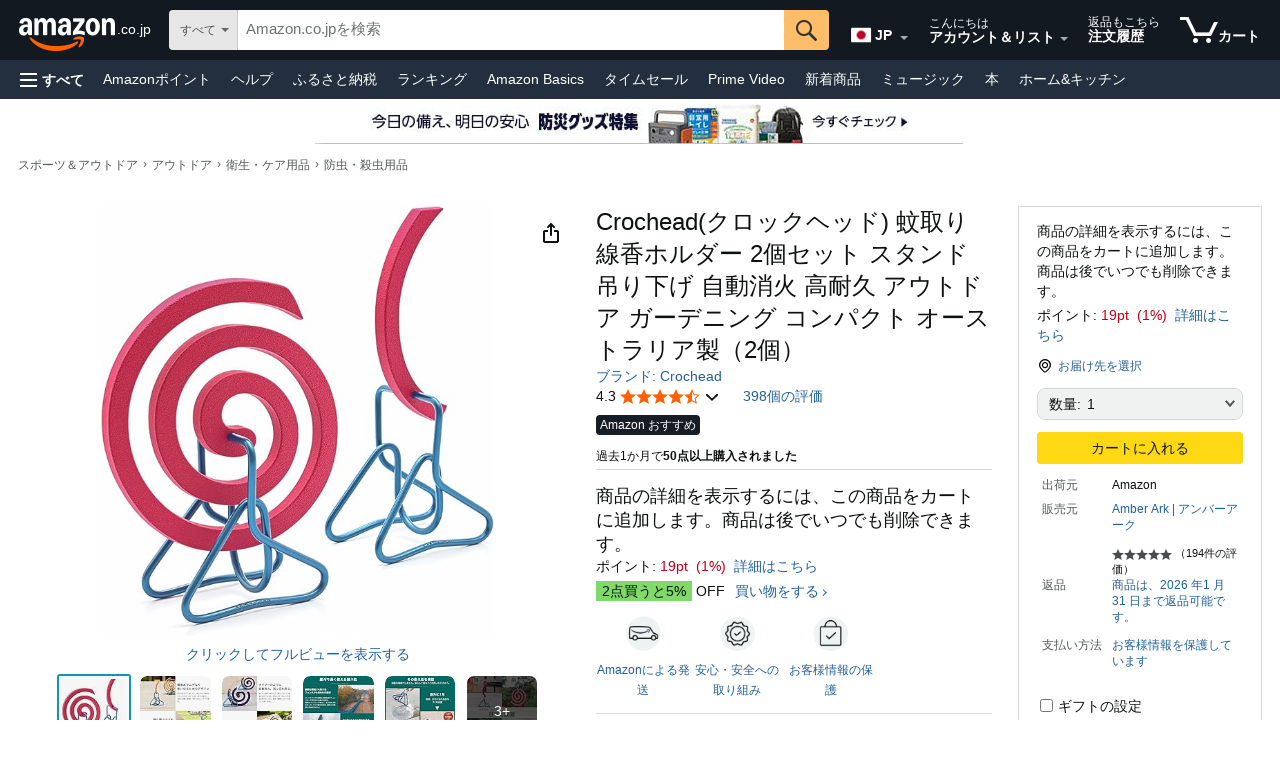

--- FILE ---
content_type: text/css
request_url: https://m.media-amazon.com/images/I/21M+5vX-R2L._RC%7C31v0iLZZxXL.css,11IZtnQHo5L.css,01dUqMyC5zL.css,01zuhLyhUCL.css,11Ve+bZuRgL.css,21uQsWDlzBL.css,51pGbCTcv4L.css,01sd0YVrBlL.css,01HoC6-fvqL.css,21ix86FkfXL.css,11eUFE9nUtL.css,21Oc5IYIz8L.css,21HpY-6TKaL.css,41rE3TJ4PdL.css,11kmwdXfY5L.css,01NW8VTUeVL.css,31iF100hvoL.css,01cu80pBkuL.css,41j4zk7gTyL.css,31xOdlwrVxL.css,11edBn7Le0L.css,01wkbZw3FtL.css,21bT8BmCRSL.css,41qRC-gouAL.css,51zhuDdLmqL.css,71vkbpX3TFL.css,11ZPMCET1hL.css,11ikU6MX1JL.css,21FyYnb2G7L.css,01qwEWNuxuL.css,21qxDmhZV3L.css,11XXguyjjZL.css,31GJfdDW3JL.css,01yo7ZZNxmL.css,01X+a7BNavL.css,014odsh6+QL.css,31YRQb-ZBTL.css,31tvrWk4O0L.css,01adN84djtL.css,01+KRP2j52L.css,01muB6xKhLL.css,11qqM0fl2hL.css,01Q3UiXVddL.css,21hHa2nbr8L.css,01v1YC6Gd2L.css,11+Angt-mvL.css,21yoSpOciRL.css,01goIIPoVxL.css_.css?AUIClients/
body_size: 47352
content:
.pads-primary-offer-container .pads-cba{border-radius:6px 6px 6px 6px;color:#000;font-size:11px;margin:0 auto;padding:0 5px;width:172px}.pads-primary-offer-container .pads-cba img{margin-top:3px}.pads-primary-offer-container .pads-price{color:#900000;font-family:Arial;font-size:13px;font-style:normal;font-weight:700;margin:0;text-decoration:none}.pads-primary-offer-container .pads-ship{color:#888;font-family:Arial;font-size:13px;font-style:normal;font-weight:400;text-decoration:none}.pads-primary-offer-container .pads-availability{color:#D85C3A;font-family:Arial;font-size:13px;font-style:normal;font-weight:700;margin:0;text-decoration:none}.pads-primary-offer-container .pads-merchant{color:#333;font-family:Arial;font-size:13px;font-style:normal;font-weight:700;margin:0;text-decoration:none}.pads-primary-offer-container .pads-external-link:hover{text-decoration:none}.pads-primary-offer-container #pa_buybox_merchant_name{word-break:break-all}.pads-primary-offer-container #pa_buybox_merchant_name #pa_buybox_display_url{word-break:break-all;white-space:normal}.pads-availability-title{color:#D85C3A;font-family:Arial;font-size:16px;font-style:normal;font-weight:700;text-decoration:none}.pads-availability-title a{color:#05A;font-size:13px;font-weight:400}.pads-availability-disclaimer{color:#888;font-family:Arial;font-size:12px;font-style:normal;font-weight:400;margin-top:10px;text-decoration:none}.pads-feedback{color:#888;font-family:Arial;font-size:12px;font-style:normal;font-weight:400;text-decoration:none}.pads-feedback a{color:#05A;font-size:13px}.pads-crp-description p{font-size:11px;margin:2px 0 4px;padding:0}.pads-crp-tabset{margin:0;padding:1px 0 0;position:absolute;width:210px}.pads-crp-tabset .pads-crp-taboff{background-color:#EFEFEF;border:1px solid #A1A1A1;margin:-1px 0 0 12px;padding:0;width:262px}.pads-crp-tabset .pads-crp-tabon{border-color:#363636 #FFF #363636 #363636;border-style:solid;border-width:1px;margin:-1px 2px 1px;padding:0;width:272px}.pads-crp-tabset a{color:#000;cursor:pointer;display:block;text-decoration:none}.pads-crp-tabset a:active{outline:medium none}.pads-crp-tabset .pads-crp-offer{margin:0;padding:4px 0 4px 2px}.pads-crp-tabset .pads-crp-offer .pads-offer-img{border:medium none;float:left;margin:0 2px 0 0;padding:0;width:45px}.pads-crp-tabset .pads-crp-offer .pads-offer-img img{border:medium none;height:45px;margin:0;padding:0;width:45px}.pads-crp-tabset .pads-crp-offer .pads-offer-details{display:block;margin:0 0 0 2px;padding:0}.pads-crp-tabset .pads-crp-offer .pads-title{display:block;font-size:11px;font-weight:400;height:28px;line-height:13px;margin:0 0 0 45px;overflow:hidden;padding:0}.pads-crp-tabset .pads-crp-offer .pads-price{color:#900;font-size:11px;font-weight:400;margin:0 0 0 45px;padding:2px 0 0;width:207px}.pads-crp-tabset .pads-crp-offer .pads-ship{color:#555;font-size:9px;font-weight:400;margin:0;padding:0 2px 0 0}.pads-crp-form{background-color:#FFF;border:1px solid #363636;display:inline;float:left;margin:0 0 6px 273px;padding:6px 10px 10px;width:425px}.pads-crp-form .pads-crp-title{color:#E47911;font-size:11px;font-weight:700;margin:0;padding:0}.pads-crp-form .pads-crp-issue-list{float:left;margin:8px 0 0;padding:0;width:220px}.pads-crp-form .pads-crp-issue-list-secondary{border-top:1px solid #ACACAC;display:block;float:left;margin:3px 0 0;padding:6px 0 0;width:auto}.pads-crp-form .pads-crp-issue{font-size:11px;margin:0;padding:0}.pads-crp-form .pads-crp-issue input{float:left;margin:0 1px 6px 0;padding:0;width:20px}.pads-crp-form .pads-crp-issue .pads-crp-issue-copy{margin:0 0 6px 6px;padding:0}.pads-crp-form .pads-crp-issue .pads-crp-issue-label{font-weight:700;margin:0;padding:0 3px 0 0}.pads-crp-form .pads-crp-issue .pads-crp-issue-copy-long{margin:0 0 6px 6px;padding:0;width:auto}.pads-crp-form .pads-crp-issue .pads-crp-issue-copy-long .pads-crp-issue-long{font-weight:700}.pads-crp-form .pads-crp-comment{float:right;font-size:10px;font-weight:700;margin:8px 5px 0 0;padding:0;width:170px}.pads-crp-form .pads-crp-comment textarea{font-family:verdana,arial,helvetica,sans-serif;font-size:10px;height:180px;margin:3px 0 10px;padding:3px;width:175px}.pads-crp-form-nav{clear:both;margin:0 0 0 350px;padding:0}.pads-crp-form-nav ul{list-style:none outside none;margin:0;padding:0}.pads-crp-form-nav li{display:inline;margin:0 8px 0 0;padding:0}.pads-crp-form-nav li a img{border:medium none}.sp_offerVertical{position:relative}.sp_offerVertical .sp_adID{padding:6px 2px;top:0;left:0;width:100%;text-decoration:none;border-top:1px solid #6daee1;background-color:#f0f7fc;background-color:rgba(240,247,252,.8);border-bottom:1px dotted #6daee1;font-size:12px;position:absolute}.sp_offerVertical .sp_adID a{text-decoration:none;display:block;line-height:12px;background:url(https://images-na.ssl-images-amazon.com/images/G/01/productAds/pa_feedback_bubble.png) no-repeat 130px 0}.sp_offerVertical .sp_adID a .a-icon-popover{display:none}.sp_offerVertical .sp_adID a:hover{background:url(https://images-na.ssl-images-amazon.com/images/G/01/productAds/pa_feedback_bubble.png) no-repeat 130px -12px}.sp_offerVertical .sp-detail-blurb{line-height:17px}.sp_offerVertical .sp-detail-blurb span{font-family:georgia}a.sp_help_link .a-icon-popover{display:none}div#sponsoredProductsDpShvl ul li{width:160px}.a-ie7 .sp_adID{background:0 0;filter:progid:DXImageTransform.Microsoft.gradient(startColorstr=#80F0F7FC, endColorstr=#80F0F7FC);zoom:1}.a-lt-ie9 .SP-Ad-Feedback a.dynamicSPFL{padding:0 17px 1px 0;background:url(https://images-na.ssl-images-amazon.com/images/G/01/productAds/ad_feedback_icon_1Xsprite.png) right 0 no-repeat}.a-lt-ie9 .SP-Ad-Feedback a.dynamicSPFL:hover{padding:0 17px 1px 0;background:url(https://images-na.ssl-images-amazon.com/images/G/01/productAds/ad_feedback_icon_1Xsprite.png) right -13px no-repeat}div#sp_dp_fb_image{margin-right:0}.SP-Ad-Feedback{font-family:Osaka;font-size:10.5px;text-align:right}.SP-Ad-Feedback a.dynamicSPFL{text-decoration:none;padding:0 19px 2px 0;line-height:11px;margin:0 0 0 2px;display:inline-block;background:url(https://images-na.ssl-images-amazon.com/images/G/01/productAds/ad_feedback_icon_2Xsprite.png) right 0 no-repeat;background-size:15px}.SP-Ad-Feedback a.dynamicSPFL:hover{text-decoration:underline;padding:0 19px 2px 0;background:url(https://images-na.ssl-images-amazon.com/images/G/01/productAds/ad_feedback_icon_2Xsprite.png) right -13px no-repeat;background-size:15px;color:#E47911}.sponsored-products-truncator-truncate{max-height:76px;overflow:hidden}.sponsored-products-deal-badge-generic{height:24px;font-size:12px;font-family:"Amazon Ember",Arial,sans-serif;letter-spacing:0;line-height:24px;padding-top:5px;padding-bottom:5px;padding-right:10px;padding-left:10px}.sponsored-products-deal-badge-event{height:24px;font-size:12px;font-family:"Amazon Ember",Arial,sans-serif;letter-spacing:0;line-height:16px;padding-top:4px;padding-bottom:4px;padding-right:6px;padding-left:6px;border-radius:2px}.sponsored-products-deal-badge-event-small{height:24px;font-size:12px;font-family:"Amazon Ember",Arial,sans-serif;letter-spacing:0;line-height:16px;padding-top:4px;padding-bottom:4px;padding-right:6px;padding-left:6px;border-radius:2px}.sponsored-products-deal-evergreen-badge{background-color:#b12704;color:#FFF}.sponsored-products-deal-prime-day-badge{background-color:#CC0C39;color:#FFF}.sponsored-products-deal-sale-day-badge{background-color:#FE8774;color:#111}.sponsored-products-deal-other-deal-badge{background-color:#C60C22;color:#FFF}.sponsored-products-deal-boxing-day-badge{background-color:#FF5252;color:#FFF}.sponsored-products-deal-discount-text{font-family:"Amazon Ember",Arial,sans-serif;font-size:12px;color:#555;letter-spacing:0;line-height:18px}.sponsored-products-deal-discount-text-mobile{font-family:"Amazon Ember",Arial,sans-serif;font-size:13px;color:#555;letter-spacing:0;line-height:17px}
/* ******** */
#miniATF_imageColumn{margin-right:15px!important;margin-left:15px!important}#miniATFUDP{position:fixed;top:0;left:0;right:0;box-shadow:rgba(0,0,0,.0980392) 3px 3px 3px;width:100%;z-index:50;background:#fefefe;background:-moz-linear-gradient(top,#f6f6f6 0,#fff 100%);background:-webkit-gradient(linear,left top,left bottom,color-stop(0,#f6f6f6),color-stop(100%,#fff));background:-webkit-linear-gradient(top,#f6f6f6 0,#fff 100%);background:-o-linear-gradient(top,#f6f6f6 0,#fff 100%);background:-ms-linear-gradient(top,#f6f6f6 0,#fff 100%);background:linear-gradient(to bottom,#f6f6f6 0,#fff 100%);border-top:solid 1px #d3d3d3;border-bottom:solid 1px #e5e5e5;padding-right:20px;display:none}.miniATF_buyBox{width:200px}#miniATFUDP .a-icon-prime{position:relative;top:2px}#miniATFUDP .a-icon-addon{margin-right:10px}.miniATF_topMargin{margin-top:12px}#miniATF_imageColumn{height:40px}.miniATFImage{max-width:40px;max-height:40px}#miniATF_titleLink{color:#333}#miniATF_titleLink:hover{color:#E47911;text-decoration:none}#miniATFUDP a.pads-external-link:hover{text-decoration:none}#miniATFUDP .firstSection{width:50%}#miniATFUDP .middleSection{width:10%}#miniATFUDP .lastSection{width:30%}#prodDetails .table-padding{margin-left:12px}#ivMain.legacyImmersiveView{padding:0 15px;width:100%;height:100%;display:block}.legacyImmersiveView .placeholder,.legacyImmersiveView .placeholderVideo{display:none!important}.legacyImmersiveView .fullscreen{max-width:none!important}.legacyImmersiveView #ivThumbColumn{float:left;width:235px}.legacyImmersiveView #ivTitle{cursor:pointer;color:#039;text-align:left;margin-top:10px;font-family:verdana,arial,helvetica,sans-serif;font-size:14px;font-weight:700;word-wrap:break-word;width:235px}.legacyImmersiveView #ivTitle:hover{text-decoration:underline;color:orange}.legacyImmersiveView #ivVariationSelection{text-align:left}.legacyImmersiveView #ivMediaSelection{width:235px;border:1px solid #C9E1F4;background-color:#EAF3FD;padding-top:5px;padding-bottom:5px;margin-top:15px;display:none}.legacyImmersiveView #ivMediaSelect{position:relative;left:65px}.legacyImmersiveView #ivThumbs{border:1px solid #C9E1F4;width:235px;height:290px;padding-left:15px;padding-top:15px;padding-bottom:15px;overflow-y:auto;border-top:0;margin-bottom:15px;position:relative;top:0;left:0}.legacyImmersiveView #ivThumbs.noMediaSelection{margin-top:15px;border-top:1px solid #C9E1F4}.legacyImmersiveView #ivVideoList{border:1px solid #C9E1F4;width:235px;height:230px;padding:0;overflow-y:auto;border-top:0;display:none}.legacyImmersiveView .ivThumb{border:1px solid #ddd;float:left;margin-right:12px;margin-bottom:20px;cursor:pointer;padding:1px}.legacyImmersiveView .ivThumb.selected,.legacyImmersiveView .ivThumb.selected:hover,.legacyImmersiveView .ivThumbVideoListOuter.selected .ivThumbVideoList,.legacyImmersiveView .ivThumbVideoListOuter.selected:hover .ivThumbVideoList{border:2px solid #E47911;padding:0}.legacyImmersiveView .ivThumb:hover,.legacyImmersiveView .ivThumbVideoListOuter:hover .ivThumbVideoList{border:2px solid #004B91;padding:0}.legacyImmersiveView .ivThumbImage{float:left;position:relative;width:50px;height:50px;background-color:#fff}.legacyImmersiveView .ivThumbVideoListOuter{float:left;width:100%;padding-top:5px;padding-bottom:5px;cursor:pointer}.legacyImmersiveView .ivThumbVideoListOuter:hover{background-color:#EAF3FD}.legacyImmersiveView .ivThumbVideoList{border:1px solid #ddd;float:left;margin-left:10px;margin-right:10px;cursor:pointer;padding:1px}.legacyImmersiveView .ivThumbText{float:left;word-wrap:break-word;width:130px;margin-top:10px;font-family:verdana,arial,helvetica,sans-serif;font-size:11px}.legacyImmersiveView .ivThumbText:hover{background-color:#EAF3FD}.legacyImmersiveView .ivVariations{padding-top:10px;padding-bottom:3px;font-family:verdana,arial,helvetica,sans-serif;font-size:11px;color:#666}.legacyImmersiveView .ivRow{height:75px}.legacyImmersiveView .ivClearfix{clear:both}.legacyImmersiveView .ivThumbVideoPopover{font-family:verdana,arial,helvetica,sans-serif;font-size:11px}.legacyImmersiveView #ivStage{float:left;height:100%;margin-left:15px}.legacyImmersiveView #ivLargeImage{overflow:hidden;width:100%;align:center;position:relative;height:100%}.legacyImmersiveView #ivLargeVideo{overflow:hidden;width:100%;height:100%;text-align:center}#imageBlock.show-banner{max-height:600px!important}#banner-outer-container{padding-left:19px}#image_block_video_banner,#immersive_view_video_banner{height:60px;visibility:hidden;margin:auto;margin-bottom:5px;width:100%;margin-top:-7px}#image_block_video_banner.show-banner,#immersive_view_video_banner.show-banner{visibility:visible}#image_block_video_banner a,#immersive_view_video_banner a{display:inline-block;cursor:pointer;position:relative;height:100%;width:100%;background:#000;border-bottom-right-radius:10px;border-bottom-left-radius:10px}#image_block_video_banner a>div:first-of-type,#immersive_view_video_banner a>div:first-of-type{position:absolute;top:0;left:0;padding-left:10px;padding-top:7px}#image_block_video_banner img#image-block-banner,#immersive_view_video_banner img#image-block-banner{height:45px}#image_block_video_banner .ibv-banner-captions,#immersive_view_video_banner .ibv-banner-captions{position:absolute;top:0;right:0;bottom:0;margin:auto;height:1em;padding-right:10px}#image_block_video_banner a .ibv-banner-captions span,#immersive_view_video_banner a .ibv-banner-captions span{color:#fff!important;font-size:14px!important;line-height:1.2!important}#image_block_video_banner video{visibility:hidden}#imageBlock #main-image-container.show-banner,.burj #imageBlock #main-image-container.show-banner{max-height:600px!important}#ivLargeVideo.show-banner{overflow:initial}@media screen and (max-height:768px){#imageBlock.show-banner #main-image-container,.burj #imageBlock.show-banner #main-image-container{max-height:430px!important}#imageBlock.show-banner{max-height:430px!important}}@media only screen and (max-width:1075px){#image_block_video_banner a>div:first-of-type,#immersive_view_video_banner a>div:first-of-type{bottom:0;right:0;padding-left:0}#image_block_video_banner .ibv-banner-captions,#immersive_view_video_banner .ibv-banner-captions{display:none}}#altImages .videoBlockIngress .video-count{font-size:9px!important;text-align:center;width:40px;padding-top:2px}#imageBlock #main-image-container #videoCaption a.more-videos.a-declarative{margin-top:5px}#video-outer-container.videoContainerWrapperCenter{display:flex;flex-wrap:nowrap;flex-direction:column}#imageBlock #main-video-container.videoCenterWrapper{padding-left:0;margin-top:0;margin-bottom:0}#imageBlock #main-image-container .profileWrapper{margin:3px auto 3px}#imageBlock #main-image-container .ive-creator-profile .a-profile-descriptor,#imageBlock #main-image-container .ive-creator-profile .a-profile-name{-webkit-box-orient:vertical;-webkit-line-clamp:1;display:-webkit-box;overflow:hidden}#imageBlock #main-image-container .ive-creator-profile{text-align:left;margin-top:3px;display:flex;padding-left:0}#imageBlock #main-image-container .ive-creator-profile.a-profile .a-profile-name{font-weight:700;line-height:1.25}#imageBlock #main-image-container .ive-creator-profile.a-profile .a-profile-descriptor{color:#212121;line-height:1.25}#imageBlock #main-image-container .ive-creator-profile .a-profile-avatar img{width:34px;height:34px;border-radius:25px;object-fit:cover}#iv-tab-view-container .iv-box{display:block;background-color:#fff}#iv-tab-view-container .iv-box .iv-box-inner{position:relative}#iv-tab-view-container .iv-box-tab{display:none}#iv-tab-view-container ul.iv-tab-views{margin:0 15px;list-style-type:none;border-bottom:2px solid #E7E7E7;padding:0 15px;height:45px}#iv-tab-view-container ul.iv-tab-views:before,#iv-tab-view-container ul.iv-views:after{display:table;content:"";line-height:0;font-size:0}#iv-tab-view-container ul.iv-tab-views:after{clear:both}#iv-tab-view-container ul.iv-tab-views .iv-tab-heading,#iv-tab-view-container ul.iv-tab-views li{float:left;list-style-type:none;height:45px}#iv-tab-view-container ul.iv-tab-views .iv-tab-heading a,#iv-tab-view-container ul.iv-tab-views li a{-webkit-transition:all .1s linear;transition:all .1s linear;text-decoration:none;line-height:20px;height:45px;font-size:15px;padding:15px 0;margin:0 15px;display:block;border-bottom:2px solid transparent;position:relative;color:#6C7778}#iv-tab-view-container ul.iv-tab-views .iv-tab-heading a:after,#iv-tab-view-container ul.iv-tab-views li a:after{content:"";width:100%;height:1px;position:absolute;bottom:0;left:0;-webkit-transition:background-color .1s linear;transition:background-color .1s linear}#iv-tab-view-container ul.iv-tab-views .iv-tab-heading a:hover,#iv-tab-view-container ul.iv-tab-views li a:hover{border-top-color:transparent;text-decoration:none;color:#002F36}#iv-tab-view-container ul.iv-tab-views .iv-tab-heading.iv-active a,#iv-tab-view-container ul.iv-tab-views li.iv-active a{border-color:#007185;background-color:#fff;color:#002F36;font-weight:400;height:45px}#iv-tab-view-container ul.iv-tab-views .iv-tab-heading.iv-active a:hover:after,#iv-tab-view-container ul.iv-tab-views li.iv-active a:hover:after{background-color:transparent}#iv-tab-view-container .placeholder{display:none!important}#iv-tab-view-container .fullscreen{max-width:none!important}#iv-tab-view-container #ivMain,#iv-tab-view-container #ivMain360{width:100%;height:100%;display:block}#iv-tab-view-container #ivThumbColumn,#iv-tab-view-container #ivThumbColumn360{float:right;width:280px}#iv-tab-view-container #ivTitle,#iv-tab-view-container #ivTitle360{color:#111;text-align:left;margin-top:30px;font-family:verdana,arial,helvetica,sans-serif;font-size:17px;word-wrap:break-word;width:280px;padding-right:15px}#iv-tab-view-container #ivVariationSelection,#iv-tab-view-container #ivVariationSelection360{text-align:left;padding-right:15px}#iv-tab-view-container #ivThumbs,#iv-tab-view-container #ivThumbs360{width:280px;height:290px;padding-top:15px;padding-bottom:15px;overflow-y:auto;margin-bottom:15px;position:relative;top:0;left:0}#iv-tab-view-container #ivThumbs.noMediaSelection,#iv-tab-view-container #ivThumbs360.noMediaSelection{margin-top:15px;border-top:1px solid #C9E1F4}#iv-tab-view-container .ivThumb{border:2px solid #D5DBDB;float:left;margin:0 15px 15px 0;cursor:pointer}#iv-tab-view-container .ivThumb.selected,#iv-tab-view-container .ivThumb.selected:hover{border:2px solid #007185;padding:0}#iv-tab-view-container .ivThumb:hover{border:2px solid #004B91;padding:0}#iv-tab-view-container .ivThumbImage{float:left;position:relative;width:50px;height:50px;background-color:#fff}#iv-tab-view-container .ivThumbText{float:left;word-wrap:break-word;width:130px;margin-top:10px;font-family:verdana,arial,helvetica,sans-serif;font-size:11px}#iv-tab-view-container .ivThumbText:hover{background-color:#EAF3FD}#iv-tab-view-container .ivVariations{padding-top:10px;padding-bottom:3px;font-family:verdana,arial,helvetica,sans-serif;font-size:12px;color:#767676}#iv-tab-view-container .ivRow{height:65px}#iv-tab-view-container .ivClearfix{clear:both}#iv-tab-view-container #ivStage,#iv-tab-view-container #ivStage360{float:left;height:100%;padding-right:15px}#iv-tab-view-container #ivLargeImage{overflow:hidden;width:100%;align:center;position:relative;height:100%}#iv-tab-view-container .iv-box-inner{height:100%}#iv-tab-view-container #ivVideoBlock{height:100%}.dp-title-differentiators{margin-bottom:0}.title-differentiators-separator{border:1px solid #D5D9D9;margin:0 8px}
/* ******** */
#prodDetails .prodDetTable{table-layout:fixed;border-spacing:0;padding:0}#prodDetails .prodDetLabel{background-color:#F5F5F5;width:35%;color:#666;vertical-align:top}#prodDetails .prodDetSectionEntry{width:50%!important;white-space:normal;word-wrap:break-word}#prodDetails .prodDet-expander-header{float:right}#prodDetails .prodDet-summaryText-visible{display:none}#prodDetails .prodDet-heading-alignment{float:left}#prodDetails .prodDetAttrValue{word-break:break-word}#prodDetails .prodDet-expander-header-styling{background-color:#F7FAFA!important;font-weight:700!important}.uilm-section img{display:block;margin:0 auto;min-width:650px}@font-face{font-family:DinPro;src:url(DinPro-Regular.otf) format('opentype');font-weight:400;font-style:normal}#medslogo_header_web{padding-bottom:0;color:#C45500;font-size:medium;font-family:verdana,arial,helvetica,sans-serif}.burj-body #medslogo_header_web{color:#333;font-weight:400;padding-bottom:0;font-size:21px;font-family:arial,verdana,helvetica,sans-serif}#mllStaticLearnMore{padding-left:14px}#mll-tab-divider{padding-top:30px}#medsLegalLogo_feature_div{margin-bottom:14px!important}#logo_container{width:140px;border:solid;border-color:#093;border-width:2px;padding:6px}#logo_container.MEDS{border-color:#093}#logo_container.PETS{border-color:#3f6ba2}#logo_text{font-family:DinPro,sans-serif}#logo_text.MEDS{color:#093}#logo_text.PETS{color:#3f6ba2}#energyEfficiencyLabel{display:inline-block;width:50px;height:23px}#energyEfficiencyLegacyLabel{display:inline-block;width:58px;height:16px}.energy-efficiency-legacy-badge-shape{position:absolute;width:52px}.energyEfficiencyArrow{position:relative;width:36px;height:22px;margin-right:22px;color:#FFF;text-align:center;line-height:22px;font-size:15px}.energyEfficiencyArrow:after{content:"";position:absolute;left:100%;top:0;width:0;height:0;border-top:11px solid transparent;border-left-width:10px;border-left-style:solid;border-bottom:11px solid transparent}.energyEfficiencySymbol{position:relative;top:-2px}.energyEfficiencyTextPlacement{position:relative;left:2px}.technicalData .h3color,.technicalData font,.technicalData ul{color:#333!important}.technicalData b,.technicalData strong{font-weight:400!important}#dealprice_shippingmessage i.a-icon.a-icon-popover,#ourprice_shippingmessage i.a-icon.a-icon-popover,#saleprice_shippingmessage i.a-icon.a-icon-popover,.buyboxShippingLabel i.a-icon.a-icon-popover{display:none!important}#buybox [id^=newAccordionRow]:not(.a-accordion-active) #availability span,#buybox [id^=newAccordionRow]:not(.a-accordion-active) #originalPackagingMessage span,#buybox [id^=newAccordionRow]:not(.a-accordion-active) #productSupportAndReturnPolicy-product-support-message-collapsed-accordion span,#buybox [id^=newAccordionRow]:not(.a-accordion-active) #productSupportAndReturnPolicy-return-policy-message-collapsed-accordion span,#buybox [id^=newAccordionRow]:not(.a-accordion-active) #return-policy-collapsed-accordion span{color:#555!important}#buybox [id^=newAccordionRow].a-accordion-active .accordion-header #availability,#buybox [id^=newAccordionRow].a-accordion-active .accordion-header #originalPackagingMessage,#buybox [id^=newAccordionRow].a-accordion-active .accordion-header #productSupportAndReturnPolicy-product-support-message-collapsed-accordion,#buybox [id^=newAccordionRow].a-accordion-active .accordion-header #productSupportAndReturnPolicy-return-policy-message-collapsed-accordion{display:none}#buybox [id^=newAccordionRow]:not(.a-accordion-active) #originalPackagingMessage::before{content:'\A';clear:right;display:block;white-space:pre}#buybox [id^=newAccordionRow]:not(.a-accordion-active) #availability{padding-top:.5rem}#buybox [id^=newAccordionRow]:not(.a-accordion-active) #return-policy-collapsed-accordion{display:block!important;visibility:visible!important}#buybox [id^=newAccordionRow]:not(.a-accordion-active) .mobb-header-css a{pointer-events:none;cursor:default;text-decoration:none;color:inherit}#iod-detail-popover-content ol>li:not(:last-child){margin-bottom:8px}
/* ******** */
.create-list-form{margin-bottom:0;max-width:400px}.wl-spacing-top-quad-large{margin-top:8.4rem}#create-list-back-navigation{padding-right:10px}#create-list-back-icon{margin-top:4px}
/* ******** */
#WLNEW_section_wlType .a-box{min-height:115px}#WLNEW_section_wlType .type-radio-contents{margin-left:0}#WLNEW_section_wlType .a-icon-radio{vertical-align:top;margin-right:5px;margin-left:-5px}#WLNEW_occ_month{margin-right:10px}.privacy_buttons_margin{margin-left:0!important;margin-bottom:5px!important}.fix-width-x-large{max-width:293px!important;width:100%}.fix-width-large{width:150px!important}#WLNEW_section_wlType .a-icon-radio{margin-top:2px}
/* ******** */
.lists-framework-unfilled-heart-icon{height:3.3rem;width:3.3rem;background-repeat:no-repeat;background-position:center;display:block;background-image:url(https://m.media-amazon.com/images/G/01/wishlist/icons/LikeTypeDefaultSize24Px.svg);position:relative}.lists-framework-filled-heart-icon{height:3.3rem;width:3.3rem;background-repeat:no-repeat;background-position:center;display:block;background-image:url(https://m.media-amazon.com/images/G/01/wishlist/icons/LikeOnTypeOnSize24Px.svg);position:relative}.lists-framework-filled-heart-icon:after,.lists-framework-unfilled-heart-icon:after{content:'';top:-12px;bottom:-17px;left:-10px;right:-15px;position:absolute;-webkit-user-select:none!important}.lists-framework-heart-background{height:3.3rem;width:3.3rem;display:block;background-color:#FFF;opacity:.95;border-radius:50%;-webkit-user-select:none!important}#lists-framework-hearts-error-changeover .a-changeover-inner{border:none!important;padding:0!important}.lists-framework-bottomsheet-container{display:flex;flex-direction:column;justify-content:space-between;align-items:center;width:100%}.lists-framework-bottomsheet-header-container{width:100%}.lists-framework-selected-list{border-color:transparent}.lists-framework-selected-list:after{border:2px solid #008296;border-radius:.8rem;content:'';position:absolute;top:0;left:0;right:0;bottom:0;background:0 0}.lists-framework-bottomsheet-lol-container{max-height:370px;min-height:165px;height:100%;width:100%}.lists-framework-bottomsheet-lol-item{padding:0 15px 15px}.lists-framework-bottomsheet-lol-box{height:96px;overflow:hidden;position:relative}.lists-framework-bottomsheet-lol-box-container,.lists-framework-bottomsheet-lol-box-container-empty{display:flex;justify-content:space-between;align-items:center;width:100%;height:94px;padding:0 10px}.lists-framework-bottomsheet-lol-box-container .lists-framework-bottomsheet-lol-text-container{margin-right:max(10px,calc(100vw - 390px))}.lists-framework-bottomsheet-lol-box-container-empty .lists-framework-bottomsheet-lol-text-container{margin-right:10px}.lists-framework-bottomsheet-lol-text-container{z-index:1}.lists-framework-bottomsheet-lol-title-container{display:flex;min-width:180px}.lists-framework-bottomsheet-lol-subtitle-container{max-width:200px}.lists-framework-bottomsheet-lol-list-name-container{max-width:160px;margin-right:5px}.lists-framework-bottomsheet-lol-list-name-truncate{text-overflow:ellipsis;display:inline-block;white-space:nowrap;overflow:hidden}.lists-framework-bottomsheet-lol-images-container{display:flex;justify-content:flex-end;align-items:center}.lists-framework-bottomsheet-lol-image-container{width:60px;height:68px;border-radius:5px;display:flex;justify-content:center;align-items:center;overflow:hidden;margin-right:10px}.lists-framework-bottomsheet-lol-image-common{max-width:60px;max-height:68px;overflow:hidden}.lists-framework-bottomsheet-footer-divider-container{display:block;width:100%}.lists-framework-bottomsheet-footer{width:100%;padding-bottom:15px}#lists-framework-unheart-bottomsheet{height:100%;overflow:hidden}#lists-framework-unheart-bottomsheet-container{height:100%}#lists-framework-bottomsheet-select-unheart-lists-container{padding-top:10px;height:100%}#lists-framework-bottomsheet-select-unhearting-lol{padding-top:2px}.hearts-toast-content{display:grid!important;grid-template-columns:minmax(0,1fr) auto!important;align-items:center!important;width:100%!important;gap:8px!important}.toast-message-text{overflow:hidden!important;text-overflow:ellipsis!important;white-space:nowrap!important;min-width:0!important}.hearts-toast-interactive-content{min-width:0;text-decoration:underline!important}
/* ******** */
#atwl-popover-inner{max-height:220px;overflow-y:auto;overflow-x:hidden;border-bottom-left-radius:0;border-bottom-right-radius:0}#atwl-popover-inner li{position:relative}.atwl-dd-list-name{display:inline-block;width:170px;height:13px;line-height:13px;overflow:hidden;text-overflow:ellipsis;vertical-align:middle}.atwl-dd-list-name-kbp{width:133px}.atwl-dd-list-privacy{display:inline-block;position:absolute;right:3px;top:12px}.atwl-dd-list-privacy.a-size-mini{line-height:4px!important}#atwl-rich-content{padding:14px 18px;border-top-left-radius:0;border-top-right-radius:0;border-left-width:0;border-right-width:0;margin-bottom:0}#atwl-rich-content-divider{margin-top:10px}#kbp-promo{display:block;margin-bottom:10px}.atwl-button{vertical-align:middle;display:inline-block;margin-left:10px}.atwl-button-wide{vertical-align:middle;display:block;margin-bottom:10px}.atwl-button-wide #wishListDropDown .a-button-text{padding:0}#atwl-error-holder{vertical-align:middle}.atwl-text{display:inline-block;max-width:150px;white-space:nowrap;overflow:hidden;text-overflow:ellipsis;vertical-align:middle}div[class~=atwl-text-white] span{color:#fff;text-decoration:underline}.atwl-text-white{color:#fff}.atwl-text-black{color:#000}span.uwl-response-text>a,span.uwl-response-text>span{font-size:13;margin-left:5px}.uwl-response-text{display:inline-block;max-width:210px;white-space:nowrap;overflow:hidden;text-overflow:ellipsis;vertical-align:middle;margin-top:-5px}.inline{display:inline-block}.text-normal{text-decoration:none!important}.aui-link{color:#0066c0!important;text-decoration:none!important}.aui-link:hover{color:#e47911!important;text-decoration:underline!important}#atwl-inline-link-text{position:relative;top:1px}#wl-inline-wrapper #wishListDropDown{border:none}#wl-main-inline-wrapper{display:grid;margin-bottom:0;width:auto;border-radius:3px 0 0 3px;background:#e7e9ec;border:1px solid;border-color:#adb1b8 #a2a6ac #8d9096;padding:0;text-align:center;text-decoration:none!important}#wl-main-inline-wrapper #wishListMainButton{border:none}.atwl-option:focus{outline:3px solid #1c89e3}.atwl-hz-dd-list-name{text-overflow:ellipsis;display:inline-block;white-space:nowrap;overflow:hidden}.atwl-hz-dd-list-privacy{display:block}.atwl-hz-dd-image{width:30px;height:30px;overflow:hidden;display:block}.atwl-hz-dd-image-circle{border-radius:50%}.atwl-hz-dd-image-empty{border:1px dashed #767676}.atwl-hz-popover-secondary-title{margin-bottom:6px;margin-left:10px}.atwl-hz-popover-secondary{line-height:1!important}.atwl-hz-popover-divider-section{margin:10px 10px 6px 10px}.atwl-hz-rich-content-plus-icon{font-size:30px!important;margin-right:10px}.atwl-hz-vertical-align-middle{vertical-align:middle}#wl-huc-image-holder{max-width:100px;max-height:100px}.a-popover-inner .a-button-close.atwl-hz-button-close:not(:focus-visible){position:absolute;width:1px;height:1px;padding:0;margin:-1px;overflow:hidden;clip:rect(0,0,0,0)}.a-popover-inner .a-button-close.atwl-hz-button-close{position:absolute;top:11px;z-index:100}#huc-atwl-header-section{padding-top:3px}.huc-atwl-header-main{line-height:1}.huc-atwl-header-small{font-size:13px}#huc-atwl-inner{max-width:898px}@media (max-width:500px){#huc-atwl-body-section .a-carousel-left,#huc-atwl-body-section .a-carousel-pagination,#huc-atwl-body-section .a-carousel-right{visibility:visible!important}#huc-atwl-body-section .a-carousel-has-buttons .a-carousel-center{margin:0!important}}#huc-atwl-asin-section{display:flex;flex-flow:wrap}#huc-atwl-asin-image-wrapper{margin-left:28px;display:flex;width:110px;height:110px;justify-content:center;align-items:center;overflow:hidden}#huc-atwl-asin-image{max-width:110px;max-height:110px}#huc-atwl-asin-info{padding-left:10px;width:360px}#huc-atwl-asin-buttons{margin-left:auto}#huc-atwl-asin-button-group{width:200px}#huc-atwl-footer-section{display:flex;justify-content:center;align-items:center}#huc-atwl-footer-title-wrapper{padding-left:14px;margin:0 5px}#huc-atwl-footer-title{line-height:25px}#huc-atwl-footer-link-wrapper{padding-left:10px}.huc-atwl-divider{margin:10px 0}#popover-spinner{max-width:100%;width:898px;height:607px;display:flex;align-items:center;justify-content:center}
/* ******** */
.wr-modal-add-to-reg-action-button{margin-top:8px;width:100%}.wr-modal-add-to-reg-product-price{margin-right:20px;color:#b12704}.wr-modal-add-to-reg-product-prime-icon{vertical-align:top}.wr-modal-add-to-reg-rec-item-title{display:block;display:-webkit-box;line-height:16px;height:32px;width:150px;margin-bottom:0;-webkit-line-clamp:2;-webkit-box-orient:vertical;overflow:hidden;text-overflow:ellipsis}.wr-modal-add-to-reg-rec-item-detail-info{width:150px;margin:5px 0}.wr-modal-add-to-reg-rec-item-image-wrapper{width:150px;height:150px}.wr-modal-add-to-reg-rec-button{min-width:150px;max-width:200px}.wr-modal-add-to-reg-primary-product-detail{padding:0 25px}.wr-modal-add-to-reg-product-variation{padding-right:15px;font-weight:700}.wr-modal-add-to-reg-product-variation-label{font-weight:400}#wr-modal-add-to-reg-wrapper{min-width:450px}#atwl-rich-content.text-align-left{padding:5px 0;text-align:left}.br-dp-post-atbr-container{height:100%;width:0;position:fixed;z-index:1;top:0;right:0;background-color:#fff;overflow-x:hidden;transition:.5s;z-index:299}.br-dp-post-atbr-container-show{width:715px}.br-dp-post-atbr-container-hide{width:0}.br-dp-post-atbr-close-btn{background:0 0;border:none;margin:0;padding:0;font-size:50px}.br-dp-post-atbr-light-box{position:fixed;top:0;left:0;width:100%;height:100%;opacity:.6;background-color:#000;overflow:hidden;z-index:298}.br-dp-post-atbr-no-scroll{overflow:hidden!important}.close{position:absolute;right:12px;top:18px;width:30px;height:24px;opacity:.6}.close:hover{opacity:1}.close:after,.close:before{position:absolute;left:15px;content:' ';height:24px;width:2px;background-color:#111}.close:before{transform:rotate(45deg)}.close:after{transform:rotate(-45deg)}.dp-br-post-atbr-layout{padding-bottom:30px}.br-cls-wbb-title{width:300px}.dp-br-post-atbr-header{height:60px;background-color:#F4F4F4}.dp-br-post-atbr-header-checklist-text-circle{font-size:3em}.dp-br-post-atbr-header-checklist-text-circle:after{clear:both;content:''}.pie-wrapper{height:1em;width:1em;float:left;position:relative}.pie-wrapper:nth-child(3n+1){clear:both}.pie-wrapper .pie{height:100%;width:100%;clip:rect(0,1em,1em,.5em);left:0;position:absolute;top:0}.pie-wrapper .pie .half-circle{height:100%;width:100%;border:.1em solid #3498db;border-radius:50%;clip:rect(0,.5em,1em,0);left:0;position:absolute;top:0}.pie-wrapper .label{border-radius:50%;bottom:.4em;color:#398164;display:block;font-size:.3em;left:.4em;line-height:2.3em;position:absolute;right:.4em;text-align:center;top:.595em}.pie-wrapper .label .smaller{font-size:.84em}.pie-wrapper .shadow{height:100%;width:100%;border:.1em solid #BDE3D4;border-radius:50%}.pie-wrapper.progress-0 .pie .half-circle{border-color:#66B998}.pie-wrapper.progress-0 .pie .left-side{transform:rotate(0)}.pie-wrapper.progress-0 .pie .right-side{display:none}.pie-wrapper.progress-1 .pie .half-circle{border-color:#66B998}.pie-wrapper.progress-1 .pie .left-side{transform:rotate(3.6deg)}.pie-wrapper.progress-1 .pie .right-side{display:none}.pie-wrapper.progress-2 .pie .half-circle{border-color:#66B998}.pie-wrapper.progress-2 .pie .left-side{transform:rotate(7.2deg)}.pie-wrapper.progress-2 .pie .right-side{display:none}.pie-wrapper.progress-3 .pie .half-circle{border-color:#66B998}.pie-wrapper.progress-3 .pie .left-side{transform:rotate(10.8deg)}.pie-wrapper.progress-3 .pie .right-side{display:none}.pie-wrapper.progress-4 .pie .half-circle{border-color:#66B998}.pie-wrapper.progress-4 .pie .left-side{transform:rotate(14.4deg)}.pie-wrapper.progress-4 .pie .right-side{display:none}.pie-wrapper.progress-5 .pie .half-circle{border-color:#66B998}.pie-wrapper.progress-5 .pie .left-side{transform:rotate(18deg)}.pie-wrapper.progress-5 .pie .right-side{display:none}.pie-wrapper.progress-6 .pie .half-circle{border-color:#66B998}.pie-wrapper.progress-6 .pie .left-side{transform:rotate(21.6deg)}.pie-wrapper.progress-6 .pie .right-side{display:none}.pie-wrapper.progress-7 .pie .half-circle{border-color:#66B998}.pie-wrapper.progress-7 .pie .left-side{transform:rotate(25.2deg)}.pie-wrapper.progress-7 .pie .right-side{display:none}.pie-wrapper.progress-8 .pie .half-circle{border-color:#66B998}.pie-wrapper.progress-8 .pie .left-side{transform:rotate(28.8deg)}.pie-wrapper.progress-8 .pie .right-side{display:none}.pie-wrapper.progress-9 .pie .half-circle{border-color:#66B998}.pie-wrapper.progress-9 .pie .left-side{transform:rotate(32.4deg)}.pie-wrapper.progress-9 .pie .right-side{display:none}.pie-wrapper.progress-10 .pie .half-circle{border-color:#66B998}.pie-wrapper.progress-10 .pie .left-side{transform:rotate(36deg)}.pie-wrapper.progress-10 .pie .right-side{display:none}.pie-wrapper.progress-11 .pie .half-circle{border-color:#66B998}.pie-wrapper.progress-11 .pie .left-side{transform:rotate(39.6deg)}.pie-wrapper.progress-11 .pie .right-side{display:none}.pie-wrapper.progress-12 .pie .half-circle{border-color:#66B998}.pie-wrapper.progress-12 .pie .left-side{transform:rotate(43.2deg)}.pie-wrapper.progress-12 .pie .right-side{display:none}.pie-wrapper.progress-13 .pie .half-circle{border-color:#66B998}.pie-wrapper.progress-13 .pie .left-side{transform:rotate(46.8deg)}.pie-wrapper.progress-13 .pie .right-side{display:none}.pie-wrapper.progress-14 .pie .half-circle{border-color:#66B998}.pie-wrapper.progress-14 .pie .left-side{transform:rotate(50.4deg)}.pie-wrapper.progress-14 .pie .right-side{display:none}.pie-wrapper.progress-15 .pie .half-circle{border-color:#66B998}.pie-wrapper.progress-15 .pie .left-side{transform:rotate(54deg)}.pie-wrapper.progress-15 .pie .right-side{display:none}.pie-wrapper.progress-16 .pie .half-circle{border-color:#66B998}.pie-wrapper.progress-16 .pie .left-side{transform:rotate(57.6deg)}.pie-wrapper.progress-16 .pie .right-side{display:none}.pie-wrapper.progress-17 .pie .half-circle{border-color:#66B998}.pie-wrapper.progress-17 .pie .left-side{transform:rotate(61.2deg)}.pie-wrapper.progress-17 .pie .right-side{display:none}.pie-wrapper.progress-18 .pie .half-circle{border-color:#66B998}.pie-wrapper.progress-18 .pie .left-side{transform:rotate(64.8deg)}.pie-wrapper.progress-18 .pie .right-side{display:none}.pie-wrapper.progress-19 .pie .half-circle{border-color:#66B998}.pie-wrapper.progress-19 .pie .left-side{transform:rotate(68.4deg)}.pie-wrapper.progress-19 .pie .right-side{display:none}.pie-wrapper.progress-20 .pie .half-circle{border-color:#66B998}.pie-wrapper.progress-20 .pie .left-side{transform:rotate(72deg)}.pie-wrapper.progress-20 .pie .right-side{display:none}.pie-wrapper.progress-21 .pie .half-circle{border-color:#66B998}.pie-wrapper.progress-21 .pie .left-side{transform:rotate(75.6deg)}.pie-wrapper.progress-21 .pie .right-side{display:none}.pie-wrapper.progress-22 .pie .half-circle{border-color:#66B998}.pie-wrapper.progress-22 .pie .left-side{transform:rotate(79.2deg)}.pie-wrapper.progress-22 .pie .right-side{display:none}.pie-wrapper.progress-23 .pie .half-circle{border-color:#66B998}.pie-wrapper.progress-23 .pie .left-side{transform:rotate(82.8deg)}.pie-wrapper.progress-23 .pie .right-side{display:none}.pie-wrapper.progress-24 .pie .half-circle{border-color:#66B998}.pie-wrapper.progress-24 .pie .left-side{transform:rotate(86.4deg)}.pie-wrapper.progress-24 .pie .right-side{display:none}.pie-wrapper.progress-25 .pie .half-circle{border-color:#66B998}.pie-wrapper.progress-25 .pie .left-side{transform:rotate(90deg)}.pie-wrapper.progress-25 .pie .right-side{display:none}.pie-wrapper.progress-26 .pie .half-circle{border-color:#66B998}.pie-wrapper.progress-26 .pie .left-side{transform:rotate(93.6deg)}.pie-wrapper.progress-26 .pie .right-side{display:none}.pie-wrapper.progress-27 .pie .half-circle{border-color:#66B998}.pie-wrapper.progress-27 .pie .left-side{transform:rotate(97.2deg)}.pie-wrapper.progress-27 .pie .right-side{display:none}.pie-wrapper.progress-28 .pie .half-circle{border-color:#66B998}.pie-wrapper.progress-28 .pie .left-side{transform:rotate(100.8deg)}.pie-wrapper.progress-28 .pie .right-side{display:none}.pie-wrapper.progress-29 .pie .half-circle{border-color:#66B998}.pie-wrapper.progress-29 .pie .left-side{transform:rotate(104.4deg)}.pie-wrapper.progress-29 .pie .right-side{display:none}.pie-wrapper.progress-30 .pie .half-circle{border-color:#66B998}.pie-wrapper.progress-30 .pie .left-side{transform:rotate(108deg)}.pie-wrapper.progress-30 .pie .right-side{display:none}.pie-wrapper.progress-31 .pie .half-circle{border-color:#66B998}.pie-wrapper.progress-31 .pie .left-side{transform:rotate(111.6deg)}.pie-wrapper.progress-31 .pie .right-side{display:none}.pie-wrapper.progress-32 .pie .half-circle{border-color:#66B998}.pie-wrapper.progress-32 .pie .left-side{transform:rotate(115.2deg)}.pie-wrapper.progress-32 .pie .right-side{display:none}.pie-wrapper.progress-33 .pie .half-circle{border-color:#66B998}.pie-wrapper.progress-33 .pie .left-side{transform:rotate(118.8deg)}.pie-wrapper.progress-33 .pie .right-side{display:none}.pie-wrapper.progress-34 .pie .half-circle{border-color:#66B998}.pie-wrapper.progress-34 .pie .left-side{transform:rotate(122.4deg)}.pie-wrapper.progress-34 .pie .right-side{display:none}.pie-wrapper.progress-35 .pie .half-circle{border-color:#66B998}.pie-wrapper.progress-35 .pie .left-side{transform:rotate(126deg)}.pie-wrapper.progress-35 .pie .right-side{display:none}.pie-wrapper.progress-36 .pie .half-circle{border-color:#66B998}.pie-wrapper.progress-36 .pie .left-side{transform:rotate(129.6deg)}.pie-wrapper.progress-36 .pie .right-side{display:none}.pie-wrapper.progress-37 .pie .half-circle{border-color:#66B998}.pie-wrapper.progress-37 .pie .left-side{transform:rotate(133.2deg)}.pie-wrapper.progress-37 .pie .right-side{display:none}.pie-wrapper.progress-38 .pie .half-circle{border-color:#66B998}.pie-wrapper.progress-38 .pie .left-side{transform:rotate(136.8deg)}.pie-wrapper.progress-38 .pie .right-side{display:none}.pie-wrapper.progress-39 .pie .half-circle{border-color:#66B998}.pie-wrapper.progress-39 .pie .left-side{transform:rotate(140.4deg)}.pie-wrapper.progress-39 .pie .right-side{display:none}.pie-wrapper.progress-40 .pie .half-circle{border-color:#66B998}.pie-wrapper.progress-40 .pie .left-side{transform:rotate(144deg)}.pie-wrapper.progress-40 .pie .right-side{display:none}.pie-wrapper.progress-41 .pie .half-circle{border-color:#66B998}.pie-wrapper.progress-41 .pie .left-side{transform:rotate(147.6deg)}.pie-wrapper.progress-41 .pie .right-side{display:none}.pie-wrapper.progress-42 .pie .half-circle{border-color:#66B998}.pie-wrapper.progress-42 .pie .left-side{transform:rotate(151.2deg)}.pie-wrapper.progress-42 .pie .right-side{display:none}.pie-wrapper.progress-43 .pie .half-circle{border-color:#66B998}.pie-wrapper.progress-43 .pie .left-side{transform:rotate(154.8deg)}.pie-wrapper.progress-43 .pie .right-side{display:none}.pie-wrapper.progress-44 .pie .half-circle{border-color:#66B998}.pie-wrapper.progress-44 .pie .left-side{transform:rotate(158.4deg)}.pie-wrapper.progress-44 .pie .right-side{display:none}.pie-wrapper.progress-45 .pie .half-circle{border-color:#66B998}.pie-wrapper.progress-45 .pie .left-side{transform:rotate(162deg)}.pie-wrapper.progress-45 .pie .right-side{display:none}.pie-wrapper.progress-46 .pie .half-circle{border-color:#66B998}.pie-wrapper.progress-46 .pie .left-side{transform:rotate(165.6deg)}.pie-wrapper.progress-46 .pie .right-side{display:none}.pie-wrapper.progress-47 .pie .half-circle{border-color:#66B998}.pie-wrapper.progress-47 .pie .left-side{transform:rotate(169.2deg)}.pie-wrapper.progress-47 .pie .right-side{display:none}.pie-wrapper.progress-48 .pie .half-circle{border-color:#66B998}.pie-wrapper.progress-48 .pie .left-side{transform:rotate(172.8deg)}.pie-wrapper.progress-48 .pie .right-side{display:none}.pie-wrapper.progress-49 .pie .half-circle{border-color:#66B998}.pie-wrapper.progress-49 .pie .left-side{transform:rotate(176.4deg)}.pie-wrapper.progress-49 .pie .right-side{display:none}.pie-wrapper.progress-50 .pie .half-circle{border-color:#66B998}.pie-wrapper.progress-50 .pie .left-side{transform:rotate(180deg)}.pie-wrapper.progress-50 .pie .right-side{display:none}.pie-wrapper.progress-51 .pie{clip:rect(auto,auto,auto,auto)}.pie-wrapper.progress-51 .pie .half-circle{border-color:#66B998}.pie-wrapper.progress-51 .pie .left-side{transform:rotate(183.6deg)}.pie-wrapper.progress-51 .pie .right-side{transform:rotate(180deg)}.pie-wrapper.progress-52 .pie{clip:rect(auto,auto,auto,auto)}.pie-wrapper.progress-52 .pie .half-circle{border-color:#66B998}.pie-wrapper.progress-52 .pie .left-side{transform:rotate(187.2deg)}.pie-wrapper.progress-52 .pie .right-side{transform:rotate(180deg)}.pie-wrapper.progress-53 .pie{clip:rect(auto,auto,auto,auto)}.pie-wrapper.progress-53 .pie .half-circle{border-color:#66B998}.pie-wrapper.progress-53 .pie .left-side{transform:rotate(190.8deg)}.pie-wrapper.progress-53 .pie .right-side{transform:rotate(180deg)}.pie-wrapper.progress-54 .pie{clip:rect(auto,auto,auto,auto)}.pie-wrapper.progress-54 .pie .half-circle{border-color:#66B998}.pie-wrapper.progress-54 .pie .left-side{transform:rotate(194.4deg)}.pie-wrapper.progress-54 .pie .right-side{transform:rotate(180deg)}.pie-wrapper.progress-55 .pie{clip:rect(auto,auto,auto,auto)}.pie-wrapper.progress-55 .pie .half-circle{border-color:#66B998}.pie-wrapper.progress-55 .pie .left-side{transform:rotate(198deg)}.pie-wrapper.progress-55 .pie .right-side{transform:rotate(180deg)}.pie-wrapper.progress-56 .pie{clip:rect(auto,auto,auto,auto)}.pie-wrapper.progress-56 .pie .half-circle{border-color:#66B998}.pie-wrapper.progress-56 .pie .left-side{transform:rotate(201.6deg)}.pie-wrapper.progress-56 .pie .right-side{transform:rotate(180deg)}.pie-wrapper.progress-57 .pie{clip:rect(auto,auto,auto,auto)}.pie-wrapper.progress-57 .pie .half-circle{border-color:#66B998}.pie-wrapper.progress-57 .pie .left-side{transform:rotate(205.2deg)}.pie-wrapper.progress-57 .pie .right-side{transform:rotate(180deg)}.pie-wrapper.progress-58 .pie{clip:rect(auto,auto,auto,auto)}.pie-wrapper.progress-58 .pie .half-circle{border-color:#66B998}.pie-wrapper.progress-58 .pie .left-side{transform:rotate(208.8deg)}.pie-wrapper.progress-58 .pie .right-side{transform:rotate(180deg)}.pie-wrapper.progress-59 .pie{clip:rect(auto,auto,auto,auto)}.pie-wrapper.progress-59 .pie .half-circle{border-color:#66B998}.pie-wrapper.progress-59 .pie .left-side{transform:rotate(212.4deg)}.pie-wrapper.progress-59 .pie .right-side{transform:rotate(180deg)}.pie-wrapper.progress-60 .pie{clip:rect(auto,auto,auto,auto)}.pie-wrapper.progress-60 .pie .half-circle{border-color:#66B998}.pie-wrapper.progress-60 .pie .left-side{transform:rotate(216deg)}.pie-wrapper.progress-60 .pie .right-side{transform:rotate(180deg)}.pie-wrapper.progress-61 .pie{clip:rect(auto,auto,auto,auto)}.pie-wrapper.progress-61 .pie .half-circle{border-color:#66B998}.pie-wrapper.progress-61 .pie .left-side{transform:rotate(219.6deg)}.pie-wrapper.progress-61 .pie .right-side{transform:rotate(180deg)}.pie-wrapper.progress-62 .pie{clip:rect(auto,auto,auto,auto)}.pie-wrapper.progress-62 .pie .half-circle{border-color:#66B998}.pie-wrapper.progress-62 .pie .left-side{transform:rotate(223.2deg)}.pie-wrapper.progress-62 .pie .right-side{transform:rotate(180deg)}.pie-wrapper.progress-63 .pie{clip:rect(auto,auto,auto,auto)}.pie-wrapper.progress-63 .pie .half-circle{border-color:#66B998}.pie-wrapper.progress-63 .pie .left-side{transform:rotate(226.8deg)}.pie-wrapper.progress-63 .pie .right-side{transform:rotate(180deg)}.pie-wrapper.progress-64 .pie{clip:rect(auto,auto,auto,auto)}.pie-wrapper.progress-64 .pie .half-circle{border-color:#66B998}.pie-wrapper.progress-64 .pie .left-side{transform:rotate(230.4deg)}.pie-wrapper.progress-64 .pie .right-side{transform:rotate(180deg)}.pie-wrapper.progress-65 .pie{clip:rect(auto,auto,auto,auto)}.pie-wrapper.progress-65 .pie .half-circle{border-color:#66B998}.pie-wrapper.progress-65 .pie .left-side{transform:rotate(234deg)}.pie-wrapper.progress-65 .pie .right-side{transform:rotate(180deg)}.pie-wrapper.progress-66 .pie{clip:rect(auto,auto,auto,auto)}.pie-wrapper.progress-66 .pie .half-circle{border-color:#66B998}.pie-wrapper.progress-66 .pie .left-side{transform:rotate(237.6deg)}.pie-wrapper.progress-66 .pie .right-side{transform:rotate(180deg)}.pie-wrapper.progress-67 .pie{clip:rect(auto,auto,auto,auto)}.pie-wrapper.progress-67 .pie .half-circle{border-color:#66B998}.pie-wrapper.progress-67 .pie .left-side{transform:rotate(241.2deg)}.pie-wrapper.progress-67 .pie .right-side{transform:rotate(180deg)}.pie-wrapper.progress-68 .pie{clip:rect(auto,auto,auto,auto)}.pie-wrapper.progress-68 .pie .half-circle{border-color:#66B998}.pie-wrapper.progress-68 .pie .left-side{transform:rotate(244.8deg)}.pie-wrapper.progress-68 .pie .right-side{transform:rotate(180deg)}.pie-wrapper.progress-69 .pie{clip:rect(auto,auto,auto,auto)}.pie-wrapper.progress-69 .pie .half-circle{border-color:#66B998}.pie-wrapper.progress-69 .pie .left-side{transform:rotate(248.4deg)}.pie-wrapper.progress-69 .pie .right-side{transform:rotate(180deg)}.pie-wrapper.progress-70 .pie{clip:rect(auto,auto,auto,auto)}.pie-wrapper.progress-70 .pie .half-circle{border-color:#66B998}.pie-wrapper.progress-70 .pie .left-side{transform:rotate(252deg)}.pie-wrapper.progress-70 .pie .right-side{transform:rotate(180deg)}.pie-wrapper.progress-71 .pie{clip:rect(auto,auto,auto,auto)}.pie-wrapper.progress-71 .pie .half-circle{border-color:#66B998}.pie-wrapper.progress-71 .pie .left-side{transform:rotate(255.6deg)}.pie-wrapper.progress-71 .pie .right-side{transform:rotate(180deg)}.pie-wrapper.progress-72 .pie{clip:rect(auto,auto,auto,auto)}.pie-wrapper.progress-72 .pie .half-circle{border-color:#66B998}.pie-wrapper.progress-72 .pie .left-side{transform:rotate(259.2deg)}.pie-wrapper.progress-72 .pie .right-side{transform:rotate(180deg)}.pie-wrapper.progress-73 .pie{clip:rect(auto,auto,auto,auto)}.pie-wrapper.progress-73 .pie .half-circle{border-color:#66B998}.pie-wrapper.progress-73 .pie .left-side{transform:rotate(262.8deg)}.pie-wrapper.progress-73 .pie .right-side{transform:rotate(180deg)}.pie-wrapper.progress-74 .pie{clip:rect(auto,auto,auto,auto)}.pie-wrapper.progress-74 .pie .half-circle{border-color:#66B998}.pie-wrapper.progress-74 .pie .left-side{transform:rotate(266.4deg)}.pie-wrapper.progress-74 .pie .right-side{transform:rotate(180deg)}.pie-wrapper.progress-75 .pie{clip:rect(auto,auto,auto,auto)}.pie-wrapper.progress-75 .pie .half-circle{border-color:#66B998}.pie-wrapper.progress-75 .pie .left-side{transform:rotate(270deg)}.pie-wrapper.progress-75 .pie .right-side{transform:rotate(180deg)}.pie-wrapper.progress-76 .pie{clip:rect(auto,auto,auto,auto)}.pie-wrapper.progress-76 .pie .half-circle{border-color:#66B998}.pie-wrapper.progress-76 .pie .left-side{transform:rotate(273.6deg)}.pie-wrapper.progress-76 .pie .right-side{transform:rotate(180deg)}.pie-wrapper.progress-77 .pie{clip:rect(auto,auto,auto,auto)}.pie-wrapper.progress-77 .pie .half-circle{border-color:#66B998}.pie-wrapper.progress-77 .pie .left-side{transform:rotate(277.2deg)}.pie-wrapper.progress-77 .pie .right-side{transform:rotate(180deg)}.pie-wrapper.progress-78 .pie{clip:rect(auto,auto,auto,auto)}.pie-wrapper.progress-78 .pie .half-circle{border-color:#66B998}.pie-wrapper.progress-78 .pie .left-side{transform:rotate(280.8deg)}.pie-wrapper.progress-78 .pie .right-side{transform:rotate(180deg)}.pie-wrapper.progress-79 .pie{clip:rect(auto,auto,auto,auto)}.pie-wrapper.progress-79 .pie .half-circle{border-color:#66B998}.pie-wrapper.progress-79 .pie .left-side{transform:rotate(284.4deg)}.pie-wrapper.progress-79 .pie .right-side{transform:rotate(180deg)}.pie-wrapper.progress-80 .pie{clip:rect(auto,auto,auto,auto)}.pie-wrapper.progress-80 .pie .half-circle{border-color:#66B998}.pie-wrapper.progress-80 .pie .left-side{transform:rotate(288deg)}.pie-wrapper.progress-80 .pie .right-side{transform:rotate(180deg)}.pie-wrapper.progress-81 .pie{clip:rect(auto,auto,auto,auto)}.pie-wrapper.progress-81 .pie .half-circle{border-color:#66B998}.pie-wrapper.progress-81 .pie .left-side{transform:rotate(291.6deg)}.pie-wrapper.progress-81 .pie .right-side{transform:rotate(180deg)}.pie-wrapper.progress-82 .pie{clip:rect(auto,auto,auto,auto)}.pie-wrapper.progress-82 .pie .half-circle{border-color:#66B998}.pie-wrapper.progress-82 .pie .left-side{transform:rotate(295.2deg)}.pie-wrapper.progress-82 .pie .right-side{transform:rotate(180deg)}.pie-wrapper.progress-83 .pie{clip:rect(auto,auto,auto,auto)}.pie-wrapper.progress-83 .pie .half-circle{border-color:#66B998}.pie-wrapper.progress-83 .pie .left-side{transform:rotate(298.8deg)}.pie-wrapper.progress-83 .pie .right-side{transform:rotate(180deg)}.pie-wrapper.progress-84 .pie{clip:rect(auto,auto,auto,auto)}.pie-wrapper.progress-84 .pie .half-circle{border-color:#66B998}.pie-wrapper.progress-84 .pie .left-side{transform:rotate(302.4deg)}.pie-wrapper.progress-84 .pie .right-side{transform:rotate(180deg)}.pie-wrapper.progress-85 .pie{clip:rect(auto,auto,auto,auto)}.pie-wrapper.progress-85 .pie .half-circle{border-color:#66B998}.pie-wrapper.progress-85 .pie .left-side{transform:rotate(306deg)}.pie-wrapper.progress-85 .pie .right-side{transform:rotate(180deg)}.pie-wrapper.progress-86 .pie{clip:rect(auto,auto,auto,auto)}.pie-wrapper.progress-86 .pie .half-circle{border-color:#66B998}.pie-wrapper.progress-86 .pie .left-side{transform:rotate(309.6deg)}.pie-wrapper.progress-86 .pie .right-side{transform:rotate(180deg)}.pie-wrapper.progress-87 .pie{clip:rect(auto,auto,auto,auto)}.pie-wrapper.progress-87 .pie .half-circle{border-color:#66B998}.pie-wrapper.progress-87 .pie .left-side{transform:rotate(313.2deg)}.pie-wrapper.progress-87 .pie .right-side{transform:rotate(180deg)}.pie-wrapper.progress-88 .pie{clip:rect(auto,auto,auto,auto)}.pie-wrapper.progress-88 .pie .half-circle{border-color:#66B998}.pie-wrapper.progress-88 .pie .left-side{transform:rotate(316.8deg)}.pie-wrapper.progress-88 .pie .right-side{transform:rotate(180deg)}.pie-wrapper.progress-89 .pie{clip:rect(auto,auto,auto,auto)}.pie-wrapper.progress-89 .pie .half-circle{border-color:#66B998}.pie-wrapper.progress-89 .pie .left-side{transform:rotate(320.4deg)}.pie-wrapper.progress-89 .pie .right-side{transform:rotate(180deg)}.pie-wrapper.progress-90 .pie{clip:rect(auto,auto,auto,auto)}.pie-wrapper.progress-90 .pie .half-circle{border-color:#66B998}.pie-wrapper.progress-90 .pie .left-side{transform:rotate(324deg)}.pie-wrapper.progress-90 .pie .right-side{transform:rotate(180deg)}.pie-wrapper.progress-91 .pie{clip:rect(auto,auto,auto,auto)}.pie-wrapper.progress-91 .pie .half-circle{border-color:#66B998}.pie-wrapper.progress-91 .pie .left-side{transform:rotate(327.6deg)}.pie-wrapper.progress-91 .pie .right-side{transform:rotate(180deg)}.pie-wrapper.progress-92 .pie{clip:rect(auto,auto,auto,auto)}.pie-wrapper.progress-92 .pie .half-circle{border-color:#66B998}.pie-wrapper.progress-92 .pie .left-side{transform:rotate(331.2deg)}.pie-wrapper.progress-92 .pie .right-side{transform:rotate(180deg)}.pie-wrapper.progress-93 .pie{clip:rect(auto,auto,auto,auto)}.pie-wrapper.progress-93 .pie .half-circle{border-color:#66B998}.pie-wrapper.progress-93 .pie .left-side{transform:rotate(334.8deg)}.pie-wrapper.progress-93 .pie .right-side{transform:rotate(180deg)}.pie-wrapper.progress-94 .pie{clip:rect(auto,auto,auto,auto)}.pie-wrapper.progress-94 .pie .half-circle{border-color:#66B998}.pie-wrapper.progress-94 .pie .left-side{transform:rotate(338.4deg)}.pie-wrapper.progress-94 .pie .right-side{transform:rotate(180deg)}.pie-wrapper.progress-95 .pie{clip:rect(auto,auto,auto,auto)}.pie-wrapper.progress-95 .pie .half-circle{border-color:#66B998}.pie-wrapper.progress-95 .pie .left-side{transform:rotate(342deg)}.pie-wrapper.progress-95 .pie .right-side{transform:rotate(180deg)}.pie-wrapper.progress-96 .pie{clip:rect(auto,auto,auto,auto)}.pie-wrapper.progress-96 .pie .half-circle{border-color:#66B998}.pie-wrapper.progress-96 .pie .left-side{transform:rotate(345.6deg)}.pie-wrapper.progress-96 .pie .right-side{transform:rotate(180deg)}.pie-wrapper.progress-97 .pie{clip:rect(auto,auto,auto,auto)}.pie-wrapper.progress-97 .pie .half-circle{border-color:#66B998}.pie-wrapper.progress-97 .pie .left-side{transform:rotate(349.2deg)}.pie-wrapper.progress-97 .pie .right-side{transform:rotate(180deg)}.pie-wrapper.progress-98 .pie{clip:rect(auto,auto,auto,auto)}.pie-wrapper.progress-98 .pie .half-circle{border-color:#66B998}.pie-wrapper.progress-98 .pie .left-side{transform:rotate(352.8deg)}.pie-wrapper.progress-98 .pie .right-side{transform:rotate(180deg)}.pie-wrapper.progress-99 .pie{clip:rect(auto,auto,auto,auto)}.pie-wrapper.progress-99 .pie .half-circle{border-color:#66B998}.pie-wrapper.progress-99 .pie .left-side{transform:rotate(356.4deg)}.pie-wrapper.progress-99 .pie .right-side{transform:rotate(180deg)}.pie-wrapper.progress-100 .pie{clip:rect(auto,auto,auto,auto)}.pie-wrapper.progress-100 .pie .half-circle{border-color:#66B998}.pie-wrapper.progress-100 .pie .left-side{transform:rotate(360deg)}.pie-wrapper.progress-100 .pie .right-side{transform:rotate(180deg)}.dp-br-post-atbr-header-content{padding-top:9px;padding-right:70px;float:right;width:580px}.dp-br-post-atbr-header-text{font-size:13px;font-family:"Amazon Ember";color:#111;float:right;padding-top:10px}.dp-br-post-atbr-header-checklist-text{padding-right:40px}.br-dp-post-atbr-status-add-to-registry-image{max-width:100px;max-height:100px;vertical-align:middle}.br-dp-post-atbr-status{padding-top:20px;padding-left:25px;height:170px;overflow:hidden}.br-dp-post-atbr-status-add-to-registry{height:100px}.br-dp-post-atbr-status-add-to-registry-text{font-family:AmazonEmber-Regular,'Amazon Ember',Arial;font-size:14px}.br-dp-post-atbr-status-add-to-registry-success{font-family:AmazonEmber-Regular,'Amazon Ember',Arial;font-size:14px;display:inline}.br-dp-post-atbr-status-add-to-registry-success-text{padding-left:20px;width:240px}.br-dp-post-atbr-status-add-to-registry-undo{padding-top:38px;padding-left:10px;display:inline-table;vertical-align:top;font-family:AmazonEmber-Regular,'Amazon Ember',Arial;font-size:14px}.br-dp-post-atbr-status-add-to-registry-dup{display:inline-block;padding-left:20px;font-family:AmazonEmber-Regular,'Amazon Ember',Arial;font-size:14px;width:240px}.br-dp-post-atbr-status-add-to-registry-dup-icon{margin-top:3px}.a-alert-inline .a-alert-container .a-alert-content{font-size:14px}.br-dp-post-atbr-status-add-to-registry-request-line{padding-top:15px}.br-dp-post-atbr-status-add-to-registry-request{padding-left:10px}.br-dp-post-atbr-status-item-status{width:305px;min-height:87px;border-radius:4px;border:1px #DCDCDC solid;display:inline-flex}.br-dp-post-atbr-status-left{margin-right:0!important;width:360px!important}.br-dp-post-atbr-status-right{width:230px!important}.br-dp-post-atbr-status-item-status-col{padding-top:16px;padding-left:20px;color:#DCDCDC;width:90%}.br-dp-post-atbr-status-item-status-col-box{margin-bottom:14px}.br-dp-post-atbr-items-space{padding-top:40px;margin-bottom:0}.br-dp-post-atbr-dropdown-option-disabled{pointer-events:none;color:#e0e0e0!important;cursor:not-allowed!important}.br-dp-post-atbr-items-content,.br-dp-post-atbr-items-content-asin,.br-dp-post-atbr-items-content-subcategory{padding-top:25px;position:relative;overflow:visible;margin-bottom:0;display:flex;flex-flow:row nowrap;justify-content:space-around}.br-dp-post-atbr-item-info-text{height:113px;margin-bottom:0}.br-dp-post-atbr-items-widget-wrapper{background-color:#fff;display:flex;flex-direction:column;justify-content:space-between;padding-left:25px;padding-right:25px;padding-bottom:0;margin-bottom:0}.br-dp-post-atbr-items-widget-wrapper:first-child{padding-top:30px}.br-dp-post-atbr-items-title{text-align:left;line-height:19px;font-size:16px;font-family:Amazon Ember;font-weight:700}.br-dp-post-atbr-item-title:hover{color:#000;text-decoration:underline}#br-total-review:hover{color:#767676;text-decoration:underline}.br-dp-post-atbr-item-image{max-width:160px;max-height:160px;vertical-align:middle}.br-dp-post-atbr-item-image-main{height:150px;line-height:150px}.br-dp-post-atbr-item-reviews{margin-top:5px}.br-dp-post-atbr-item-reviews-text{font-size:12px;margin-left:2px}.br-dp-post-atbr-item-atbr-button-row{text-align:left}.br-dp-post-atbr-item-atbr-button{width:165px;margin-right:20px}.post-atbr-item-add-success{display:inline-block}.post-atbr-item-add-error{padding-bottom:8px}.br-dp-post-atbr-item-price{font-size:19px}.br-dp-post-atbr-item-sponsored-div{height:25px;margin-bottom:0}@supports (display:-webkit-box){.br-dp-post-atbr-item-title-two-line{display:-webkit-box;-webkit-box-orient:vertical;-webkit-line-clamp:2;white-space:normal;min-height:38px;overflow:hidden}}@supports (display:-webkit-box){.br-dp-post-atbr-item-price-one-line{display:-webkit-box;-webkit-box-orient:vertical;-webkit-line-clamp:1;white-space:normal;overflow:hidden}}@supports (display:-webkit-box){.br-dp-post-atbr-item-reviews-one-line{display:-webkit-box;-webkit-box-orient:vertical;-webkit-line-clamp:1;white-space:normal;overflow:hidden}}.post-atbr-category-item{display:inline-block;width:130px;text-align:center;font-size:14px;font-family:"Amazon Ember";margin-bottom:0}.br-dp-post-atbr-line{margin:25px}.br-dp-post-atbr-item-info{margin-left:25px;font-size:15px;font-family:AmazonEmber-Regular,'Amazon Ember',Arial!important;color:#111}.br-dp-post-atbr-item-see-all-options-text{font-size:12px;font-family:AmazonEmber-Regular,'Amazon Ember',Arial;padding-bottom:5px;height:26px;margin-bottom:0}.br-dp-post-atbr-categories{display:flex;flex-flow:row nowrap;justify-content:space-around}.br-checklist-category-icon-img{max-width:130px;max-height:100px;margin-top:26px}.br-checklist-category-icon-shield{margin:0;width:130px;height:130px;top:0;left:0;bottom:0;right:0;position:absolute;z-index:100;background:rgba(0,0,0,.05);border-radius:50%}.br-checklist-category-icon{position:relative}.br-dp-post-atbr-categories-wrapper{background-color:#fff;display:flex;flex-direction:column;justify-content:space-between;padding-left:25px;padding-right:25px;padding-bottom:30px}.br-dp-post-atbr-categories-title{text-align:left;line-height:19px;margin-bottom:25px;font-size:16px;font-family:Amazon Ember;font-weight:700}.a-size-small.br-checklist-category-title{font-size:14px!important;padding-top:10px;display:inline-block}.br-dp-post-atbr-widgt-end-link{padding-top:30px;font-size:15px;font-family:Amazon Ember}.br-dp-post-atbr-widgt-end-link-icon{margin-top:4px}.br-sponsored-item-popover-content-section{padding-bottom:10px}.br-item-sponsored-icon{margin-top:5px}.br-dp-post-atbr-item-main{width:223px}.br-manage-popover-content-section-title{font-size:13px;font-family:"Amazon Ember";font-weight:700}.br-manage-popover-content-section-content{font-size:13px;font-family:"Amazon Ember";line-height:21px;padding-bottom:10px}.br-dp-post-atbr-status-manage-info-popover{margin-top:10px;margin-right:10px}#buybox .br-dp-post-atbr-status-add-to-registry-request-line .a-dropdown-container .a-button-dropdown{display:inline-block!important}#buybox .br-dp-post-atbr-status-add-to-registry-request-line .a-native-dropdown{z-index:-1;opacity:.01;position:absolute}.agr-add-to-registry-dropdown{width:100%}#buybox #agr-dropdown{display:inline-block!important}#add-to-registry-dropdown{display:none!important}.agr-add-to-registry-dropdown-item-wrapper{min-height:30px}.agr-add-to-registry-dropdown-item{display:flex;align-items:center;min-height:30px;line-height:12px!important}.agr-add-to-registry-dropdown-registry-icon{float:left;width:30px;height:30px;margin-right:12px!important}.agr-add-to-registry-dropdown-registry-name{text-overflow:ellipsis;display:inline-block;white-space:nowrap;overflow:hidden}.agr-add-to-registry-dropdown-create-icon{font-size:30px!important;margin-right:12px;margin-bottom:0;width:30px;text-align:center}.deviceDisabled{pointer-events:none}.agr-dropdown-disabled-wrapper{cursor:not-allowed}.agr-dropdown-disabled{pointer-events:none}.agr-add-to-registry-dropdown-create-button{display:flex;align-items:center;height:30px}.gr-modal-add-to-reg-product-price{color:#b12704}.gr-modal-add-to-reg-product-prime-icon{vertical-align:top}.gr-modal-add-to-reg-rec-item-image-wrapper{width:150px;height:150px}.br-one-click-dropdown{width:100%}.br-one-click-dropdown-option{display:flex;align-items:center;min-height:30px;line-height:30px!important;background-color:transparent;font-size:12px!important}.br-one-click-dropdown-option img{width:30px;height:30px;float:left;margin-right:12px!important}.br-one-click-dropdown-option .a-dropdown-common{border-left-color:transparent}.br-one-click-dropdown-option .a-dropdown-link.a-active{background-color:transparent;border-left-color:transparent}.create-option{display:flex;margin-left:14px}.create-option-text{margin-left:15px}.br-one-click-dropdown-disabled{pointer-events:none}.br-one-click-dropdown-disabled-wrapper{cursor:not-allowed}.dpx-post-add-cx__faceout{display:grid;grid-template-columns:64px auto 120px;gap:16px;position:relative;width:100%;align-items:center}.dpx-post-add-cx__item-image>*{position:relative;width:64px;height:64px}.dpx-post-add-cx__registry-title{flex-grow:1;width:auto;margin:4px!important}@media (min-width:480px){.dpx-post-add-cx__edit-details{display:grid;grid-auto-flow:dense;grid-template-columns:calc(50% - 24px / 2) calc(50% - 24px / 2);grid-template-rows:86px auto}.dpx-post-add-cx__request-quantity{grid-column:1/2}}.dpx-post-add-cx__view-registry{align-self:center;margin:0;grid-column:3}.dpx-post-add-cx__view-button{margin-top:0;width:auto;min-width:100px}.agr-registry-info-container{display:flex;flex-direction:column}.br-dp-post-atbr-item-info,.br-dp-post-atbr-items-space,.br-dp-post-atbr-items-widget-wrapper:first-child{padding:0;margin-left:0}.br-dp-post-atbr-item-image-main{text-align:left}.gr-pd-request-quantity-ui{display:flex}.gr-pd-request-quantity-ui--disabled{filter:opacity(70%) grayscale(90%)}.gr-pd-request-quantity-ui>*{border:1px solid #888C8C}.gr-pd-request-quantity-ui__button{padding:10px;background:#F0F2F2}.gr-pd-request-quantity-ui__remove{border-radius:8px 0 0 8px;border-right:0}.gr-pd-request-quantity-ui__add{border-radius:0 8px 8px 0;border-left:0}.gr-pd-request-quantity-ui__number{border:0;border-radius:0;height:100%;text-align:center;font-size:18px;color:#2162A1;width:48px}.gr-pd-request-quantity-ui__number:focus{position:relative;z-index:1;background-color:#F7FEFF;border:1px solid #007185;box-shadow:0 0 0 .3rem #C8F3FA,0 .1rem .2rem rgba(15,17,17,.15) inset}.gr-pd-request-quantity-ui__button:active{background-color:#F7FEFF;border-color:#007185}.gr-pd-request-quantity-ui__remove--trash{opacity:.5;cursor:not-allowed}
/* ******** */
#contextualIngressPtLink{display:inline-block}#contextualIngressPt{cursor:pointer;display:flex}#contextualIngressPt #contextualIngressPtLabel.cip-a-size-small{font-size:12px!important;line-height:1.5!important}#contextualIngressPt #contextualIngressPtLabel.cip-a-size-mini{font-size:12px!important;line-height:1.5!important}#contextualIngressPtPin{min-width:16px;height:14px;float:left;background-image:url(https://m.media-amazon.com/images/S/sash/kIT-Lj9i1Bch8yi.png);background-repeat:no-repeat;background-size:auto;background-position:center;margin-right:5px;margin-top:2px}@media only screen and (-webkit-min-device-pixel-ratio:2),only screen and (min-resolution:192dpi),only screen and (min-resolution:2dppx){#contextualIngressPtPin{background-image:url(https://m.media-amazon.com/images/S/sash/nJCzu3ZNAgUz-2w.png);background-size:contain}#contextualIngressPtPinMobile{background-image:url(https://m.media-amazon.com/images/S/sash/crHb1a4bs3b6SUF.png);background-size:contain}}#contextualIngressPtMobileApp{display:table}#contextualIngressPtPinMobile{min-width:16px;height:20px;float:left;background-image:url(https://m.media-amazon.com/images/S/sash/rmbns9hA-ND5Ju7.png);background-repeat:no-repeat;background-size:auto;background-position:center;margin-bottom:1px;margin-right:6px}#contextualIngressPtMobileApp #contextualIngressPtPinMobile{width:16px;height:20px;float:left;background-image:url(https://m.media-amazon.com/images/S/sash/rmbns9hA-ND5Ju7.png);background-repeat:no-repeat;background-size:auto;background-position:center;margin-bottom:1px;margin-right:6px;display:table-cell}#contextualIngressPtMobileApp #contextualIngressPtLabel{display:table-cell;vertical-align:middle}
/* ******** */
.unifiedLocationMobileButton{margin-left:0!important;margin-right:0!important}li #unifiedLocationCountrySelectionLink .a-box-inner{padding:0}li #unifiedLocationAddrUpdate .a-button-text{display:inline-block}.unifiedLocationMarginLeftClass{margin-left:10px}.ddm-a-dropdown-btn .a-button-inner,.ddm-a-dropdown-btn:hover .a-button-inner{background:#fff}.ddm-a-dropdown-btn.a-button-small .a-button-text{font-size:13px}#ddmShippingMessage{padding-left:20px}#ddmZipCodeInput1,#ddmZipCodeInput2{height:22px}#ddmZipCodeInput1{width:40px}#ddmZipCodeInput2{width:50px}.ddm-cust-addr-btn .a-button-inner{background:#fff}.ddm-cust-addr-btn.a-button-small .a-button-text{font-size:13px}.ddm-cust-addr-btn:hover{border-color:#e47911}.ddm-cust-addr-btn:hover .a-button-inner{background:#fefaf6}#ftMessage b,#ftMessage strong{color:#333}#ftMessage #ftCountdown,#ftMessage b a:link{font-weight:700!important}#ftMessage span.rddTitle{color:#090;font-weight:700}
/* ******** */
.warranty-price-legalMessage-icon{width:12px;fill:#969696;vertical-align:middle;padding-bottom:2px}.warranty-price-legalMessage-icon:hover{fill:#555}.warrantyPriceLegalMessagePopover i.a-icon.a-icon-popover{display:none}.mbb__mdb{position:relative;background:#008577;padding-left:.5em;color:#fff;white-space:nowrap;max-width:min-content;max-width:-moz-min-content;margin-bottom:.75em}.mbb__mdb:after{content:"";position:absolute;right:0;bottom:0;width:0;height:0;border-right:.5em solid #fff;border-top:.7em solid transparent;border-bottom:.7em solid transparent}.mbb__mdb .mbb__mdbi{display:block;padding-right:3em}.mdb_box{background:#f3f3f3;padding:.5em}.comparison_image_title_cell{padding-top:20px;padding-left:10px;width:auto;font-weight:400;background:0 0!important;border-bottom:hidden!important}.comparison_baseitem_column{background-color:#ffe;padding-left:10px}.comparison_table tr:nth-child(even) td.comparison_baseitem_column{background-color:#ffffde;padding-left:10px}.comparison_attribute_name_column{padding-left:10px}.comparison_sim_items_column{padding-left:10px}.comparison_table{table-layout:fixed;width:100%}#HLCXComparisonTable td,#HLCXComparisonTable th{padding:6px 14px 5px;word-wrap:break-word}.comparison_sim_asin{visibility:hidden}a:hover span.comparison_zeitgeist_badge_store_name{color:#E47911!important;text-decoration:underline}.comparison_zeitgeist:hover{text-decoration:none}.comparison_zeitgeist_badge{margin-right:4px;background-color:#E47911!important;padding-top:2px;padding-bottom:2px}.comparison_zeitgeist_badge:before{border-bottom-color:#E47911!important}.comparison_zeitgeist_badge:after{border-top-color:#E47911!important}.comparison_table_first_col{width:14.28%!important}tr.comparison_table_image_row td{border-bottom:hidden}.comparable_item3,.comparable_item4{display:none}.comparison_table tr:nth-child(odd) .base_read_more{background-color:#ffe!important}.comparison_table tr:nth-child(even) .base_read_more{background-color:#ffffde!important}.comparison_table tr:nth-child(even) .sim_read_more{background-color:#f6f6f6!important}.comparison_table tr:nth-child(odd) .base_fade{background:-webkit-linear-gradient(top,rgba(255,255,255,0),#FFE);background:-moz-linear-gradient(top,rgba(255,255,255,0),#FFE);background:-o-linear-gradient(top,rgba(255,255,255,0),#FFE);background:linear-gradient(to bottom,rgba(255,255,255,0),#FFE)}.comparison_table tr:nth-child(even) .base_fade{background:-webkit-linear-gradient(top,rgba(255,255,255,0),#FFFFDE);background:-moz-linear-gradient(top,rgba(255,255,255,0),#FFFFDE);background:-o-linear-gradient(top,rgba(255,255,255,0),#FFFFDE);background:linear-gradient(to bottom,rgba(255,255,255,0),#FFFFDE)}.comparison_table tr:nth-child(even) .sim_fade{background:-webkit-linear-gradient(top,rgba(255,255,255,0),#F6F6F6);background:-moz-linear-gradient(top,rgba(255,255,255,0),#F6F6F6);background:-o-linear-gradient(top,rgba(255,255,255,0),#F6F6F6);background:linear-gradient(to bottom,rgba(255,255,255,0),#F6F6F6)}@media screen and (min-width:1630px){.comparable_item3{display:table-cell}}@media screen and (min-width:1900px){.comparable_item3,.comparable_item4{display:table-cell}}.comparison_detail_expander{text-align:center;border-bottom:1px solid #e7e7e7;border-right:1px solid #e7e7e7;border-left:1px solid #e7e7e7;background-color:#f6f6f6;padding:5px}.comparison_page_ingress_button{background-color:#0066c0;color:#fff!important;text-decoration:none!important;cursor:pointer;text-align:center;border-style:solid;border-radius:3px;border-color:#0066c0;padding:3px 10px}.comparison_zeitgeist_badge{margin-right:4px;background-color:#E47911!important;padding-top:2px;padding-bottom:2px}.comparison_zeitgeist_badge:before{border-bottom-color:#E47911!important}.comparison_zeitgeist_badge:after{border-top-color:#E47911!important}.recently_viewed_items_image_title_cell_auto_width{padding-top:20px;padding-left:10px;width:auto}.recently_viewed_items_image_title_cell_fixed_width{padding-top:20px;padding-left:10px;width:21.43%}.recently_viewed_baseitem_column{background-color:#ffe;padding-left:10px}.recently_viewed_table tr:nth-child(even) td.recently_viewed_baseitem_column{background-color:#ffffde;padding-left:10px}.recently_viewed_table_attribute_name_column{padding-left:10px}.recently_viewed_items_column{padding-left:10px}.recently_viewed_table{table-layout:fixed}.one_viewed_item_table_width{width:57.14%}.two_viewed_item_table_width{width:78.57%}.full_recently_viewed_table_width{width:100%}#HLCXComparisonRecentlyViewedTable td,#HLCXComparisonRecentlyViewedTable th{padding:6px 14px 5px;word-wrap:break-word}a:hover span.comparison_zeitgeist_badge_store_name{color:#E47911!important;text-decoration:underline}.comparison_zeitgeist:hover{text-decoration:none}.recently_viewed_table_first_col{width:14.28%!important}tr.recently_viewed_table_image_row td{border-bottom:hidden}.recently_viewed_items3,.recently_viewed_items4{display:none}.recently_viewed_table tr:nth-child(odd) .base_read_more{background-color:#ffe!important}.recently_viewed_table tr:nth-child(even) .base_read_more{background-color:#ffffde!important}.recently_viewed_table tr:nth-child(even) .sim_read_more{background-color:#f6f6f6!important}.recently_viewed_table tr:nth-child(odd) .base_fade{background:-webkit-linear-gradient(top,rgba(255,255,255,0),#FFE);background:-moz-linear-gradient(top,rgba(255,255,255,0),#FFE);background:-o-linear-gradient(top,rgba(255,255,255,0),#FFE);background:linear-gradient(to bottom,rgba(255,255,255,0),#FFE);top:-19px}.recently_viewed_table tr:nth-child(even) .base_fade{background:-webkit-linear-gradient(top,rgba(255,255,255,0),#FFFFDE);background:-moz-linear-gradient(top,rgba(255,255,255,0),#FFFFDE);background:-o-linear-gradient(top,rgba(255,255,255,0),#FFFFDE);background:linear-gradient(to bottom,rgba(255,255,255,0),#FFFFDE);top:-19px}.recently_viewed_table tr:nth-child(odd) .sim_fade{top:-19px}.recently_viewed_table tr:nth-child(even) .sim_fade{background:-webkit-linear-gradient(top,rgba(255,255,255,0),#F6F6F6);background:-moz-linear-gradient(top,rgba(255,255,255,0),#F6F6F6);background:-o-linear-gradient(top,rgba(255,255,255,0),#F6F6F6);background:linear-gradient(to bottom,rgba(255,255,255,0),#F6F6F6);top:-19px}@media screen and (min-width:1630px){.recently_viewed_items3{display:table-cell}}@media screen and (min-width:1900px){.recently_viewed_items3,.recently_viewed_items4{display:table-cell}}.comparison_image_with_video{position:relative}.comparison_image_with_video.show_play_icon:before{content:'';display:inline-block;width:46px;height:46px;position:absolute;background-size:100%;background-image:url(https://images-na.ssl-images-amazon.com/images/G/01/vse/Discovery/play-button2x.png);top:0;bottom:0;left:0;right:0;margin:auto}
/* ******** */
#HLCXComparisonTable.interactive_pc_table{table-layout:fixed;width:100%;margin-bottom:0}#HLCXComparisonTable.interactive_pc_table tr{border-top:1px solid #E7E7E7;background-color:#f6f6f600!important}#HLCXComparisonTable.interactive_pc_table tr[id^=interactive_pc_table_row_]{border-bottom:1px solid #E7E7E7}#HLCXComparisonTable.interactive_pc_table form{margin-bottom:0}#HLCXComparisonTable.interactive_pc_table td,#HLCXComparisonTable.interactive_pc_table th{padding:6px 14px 5px;word-wrap:break-word;vertical-align:top}#HLCXComparisonTable.interactive_pc_table .interactive_pc_sorting_n_filtering td,#HLCXComparisonTable.interactive_pc_table .interactive_pc_sorting_n_filtering th{vertical-align:middle!important}#HLCXComparisonTable.interactive_pc_table .ipc_options_table tr{border:none!important}#HLCXComparisonTable.interactive_pc_table .ipc_options_table td,#HLCXComparisonTable.interactive_pc_table .ipc_options_table th{padding:0 4px 4px 0!important}#HLCXComparisonTable.interactive_pc_table .ipc_sorting_btn{height:24px;box-sizing:border-box!important;border-radius:4px!important}#HLCXComparisonTable.interactive_pc_table th.grouped-attribute-title{padding-top:14px;padding-bottom:9px}#HLCXComparisonTable.interactive_pc_table .border-none,#HLCXComparisonTable.interactive_pc_table .interactive_pc_no_border{border:none}#HLCXComparisonTable.interactive_pc_table .comparison_add_to_cart_row{border:none}#HLCXComparisonTable.interactive_pc_table .interactive_pc_attribute_heading_column{background:#F3F3F3!important;border-right:5px solid #fff}#HLCXComparisonTable.interactive_pc_table .interactive_pc_attribute_heading_column .description{font-weight:400}#HLCXComparisonTable.interactive_pc_table td.customer-rating-column,#HLCXComparisonTable.interactive_pc_table td.interactive_pc_price_column{padding-top:3px!important;padding-bottom:3px!important}#HLCXComparisonTable.interactive_pc_table .comparison_attribute_name_column{background:#F3F3F3!important;border-right:5px solid #fff}#HLCXComparisonTable.interactive_pc_table .interactive_pc_qd_desc_arrow_wrapper{display:inline-block;padding-top:1.3rem;position:absolute}#HLCXComparisonTable.interactive_pc_table .interactive_pc_qd_arrow_icon{float:right}#HLCXComparisonTable.interactive_pc_table .comparison_table_see_more_detail td{padding-bottom:13px}#HLCXComparisonTable.interactive_pc_table .comparable_item3,#HLCXComparisonTable.interactive_pc_table .comparable_item4{display:table-cell!important}.interactive_pc_qpt_bottom_sheet{max-height:90vh;overflow-x:hidden;background:#fff}.interactive_pc_bs_padding{padding:21px 21px 25px 21px!important}.ipc_sorting_options_container{width:350px;z-index:1000000000000!important;position:absolute;left:0;display:none;background:#fff;padding:14px 18px 18px 18px!important;border:1.17px solid #CCC;box-shadow:0 4px 14px rgba(0,0,0,.1);border-radius:3px}.ipc_options_button_container{position:relative;left:0}.ipc_options_bs_header{border-bottom:.1rem solid #e7e7e7;padding-bottom:10px}.ipc_arrow_icon{vertical-align:middle!important}
/* ******** */
.warranty-twister-container .warranty-twister-expander-heading .warranty-twister-expander-icon-container{transition:all .4s ease;padding-top:15px!important;padding-left:0!important}.warranty-twister-container .warranty-twister-expander-heading .warranty-twister-expander-icon{transition:all .4s ease;transform:rotate(90deg)}.warranty-twister-container .warranty-twister-expander-heading .warranty-twister-expander-icon.rotate{transform:rotateZ(-90deg);transition:all .4s ease}.warranty-twister-container .warranty-twister-expander-heading .warranty-twister-expander-heading-image-container{padding-top:0!important;padding-bottom:0!important}.warranty-twister-container .warranty-twister-expander-heading .warranty-twister-header-container{display:flex}.warranty-twister-container .warranty-twister-expander-heading .warranty-twister-header-content{display:flex;align-items:center;flex-grow:1}.warranty-twister-container .warranty-twister-expander-heading .warranty-twister-header-description{flex-grow:1}.warranty-twister-container .warranty-twister-expander-heading .warranty-twister-selected-checkmark{vertical-align:baseline}.warranty-twister-container .warranty-twister-skeleton-loader{display:flex;flex-direction:column;margin-bottom:0;max-height:fit-content;visibility:hidden;opacity:0;transition:visibility 0s .2s,opacity .2s;transition-timing-function:cubic-bezier(.4,0,.6,1)}.warranty-twister-container .warranty-twister-skeleton-loader .warranty-twister-skeleton-loader-box{padding:9px;margin-bottom:9px;width:100%;height:75px;border:#DDD solid 1px}.warranty-twister-container .warranty-twister-skeleton-loader .warranty-twister-skeleton-loader-title{width:100%;height:20px;margin-bottom:15px;background-color:#EAEDED;position:relative;overflow:hidden}.warranty-twister-container .warranty-twister-skeleton-loader .warranty-twister-skeleton-loader-subtitle{width:50%;height:20px;background-color:#EAEDED}.warranty-twister-container .warranty-twister-expander-content{overflow:hidden;margin-top:0;border-top:none;overflow-x:scroll;max-height:0;opacity:0;transition:all .2s ease;transition-timing-function:cubic-bezier(.4,0,1,1);-ms-overflow-style:none;scrollbar-width:none}.warranty-twister-container .warranty-twister-expander-content::-webkit-scrollbar{display:none}.warranty-twister-container .warranty-twister-expander-content-expand{padding-top:13px;transform:translateY(0);max-height:400px!important;opacity:1;transition:all .2s ease;transition-timing-function:cubic-bezier(.4,0,.2,1);overflow-y:scroll}.warranty-twister-container .warranty-twister-bullet-list{display:list-item;list-style-type:disc!important;margin-left:10px;color:gray}.warranty-twister-container .warranty-twister-skeleton-loader-expand{padding-top:13px;transform:translateY(0);max-height:fit-content;opacity:1;transition:all .2s ease;transition-timing-function:cubic-bezier(.4,0,.2,1)}.warranty-twister-container .warranty-twister-swatch{visibility:hidden;opacity:0;transition:visibility 0s .2s,opacity .2s;transition-timing-function:cubic-bezier(.4,0,.6,1)}.warranty-twister-container .warranty-twister-swatch.invisible{max-height:0;overflow:hidden}.warranty-twister-container .twister-plus-cc-card-fadeIn{visibility:visible;opacity:1;transition:visibility 0s 0s,opacity .2s;transition-timing-function:cubic-bezier(.4,0,.6,1)}.warranty-twister-container .warranty-twister-list{display:grid;grid-template-rows:repeat(auto-fit,minmax(9%,1fr));grid-gap:.5rem}.warranty-twister-container .warranty-twister-list .warranty-twister-list-item{grid-column:1}.warranty-twister-container .warranty-twister-box-group-warranty-option{display:grid;height:100%}.warranty-twister-container .disabled-option{opacity:.5}.warranty-twister-container .warranty-twister-box-group{border-radius:4px;border:1px solid transparent;background-image:linear-gradient(white,#fff),linear-gradient(to bottom,#ADB1B8,#8D9096);background-origin:border-box;background-clip:content-box,border-box}.warranty-twister-container .warranty-twister-selected-box-group{border:1px solid #E77504}.warranty-twister-container .warranty-twister-box-group-default-option{display:grid;align-content:center;font-weight:700;height:60px}.warranty-twister-container .warranty-twister-selected-heading{background-color:#FFF}.warranty-twister-container .warranty-twister-box-group-heading{border:none;padding:4px 0 0 10px}.warranty-twister-container .warranty-twister-unselected-heading{background-color:#FFF}.warranty-twister-container .warranty-twister-box-group-detail{border:none;margin-left:10px;white-space:nowrap;word-spacing:-1ch}.warranty-twister-container .warranty-twister-box-group-detail-no-header{border:none;margin-left:10px}.warranty-twister-container .warranty-review-star-link{margin-left:6px;margin-right:1px}.warranty-twister-container #warranty-option-desktop-link{justify-self:end;padding-right:10px}.disabled-card{opacity:.5}.warranty-secondary-view-container{height:90vh}
/* ******** */
.dealsx_box_info{border-color:#bbd3de}.dealsx_box_in_cart{background-color:#e7f2ef;border-radius:3px}.dealsx_incart_alert{padding-top:1px}.dealsx-single-offer-display-active .gb-accordion-active{font-weight:700}.dealsx-single-offer-display-active .show-on-unselected{display:none}.gb_box_info{border-color:#bbd3de}.gb_box_in_cart{background-color:#e7f2ef;border-radius:3px}.gb_incart_alert{padding-top:1px}.new-claim-bar-cont{display:flex;column-gap:10px}.new-claim-bar{flex:1 1 auto;margin-top:4px}.ldtimercont{position:relative;height:8px;margin-bottom:4px;margin-top:4px;font-size:1px}.ldtimercont .statebar{position:absolute;height:4px;width:100%;margin-top:2px;background-color:#ccc}.ldtimercont .progbar{position:absolute;height:4px;background-color:#000;margin-top:2px}.ldtimercont .progbaralert{position:absolute;height:4px;background-color:#c00;margin-top:2px}.ldtimercont .progbarmissed{position:absolute;height:4px;background-color:#999;margin-top:2px}.ldtimercont .progbartick{position:absolute;height:8px;border-right:1px solid #fff}.ldtimercont .progbartickmissed{position:absolute;height:8px;border-right:1px solid #999}.exclusively-prime-signup-button.a-button{border-color:#30718b #2b657c #26586c}.exclusively-prime-signup-button.a-button{background:#49ADD3}.exclusively-prime-signup-button.a-button .a-button-inner{background:#367e9b;background:-moz-linear-gradient(top,#4A8BA5 0,#367E9B 50%,#30718B 100%);background:-webkit-gradient(linear,left top,left bottom,color-stop(0,#4A8BA5),color-stop(.5,#367E9B),color-stop(1,#30718B));background:-webkit-linear-gradient(top,#4A8BA5 0,#367E9B 50%,#30718B 100%);background:-o-linear-gradient(top,#4A8BA5 0,#367E9B 50%,#30718B 100%);background:-ms-linear-gradient(top,#4A8BA5 0,#367E9B 50%,#30718B 100%);background:linear-gradient(to bottom,#4A8BA5 0,#367E9B 50%,#30718B 100%);filter:progid:DXImageTransform.Microsoft.gradient(startColorstr='#4A8BA5', endColorstr='#30718B', GradientType=0)}.exclusively-prime-signup-button.a-button .a-button-inner{-webkit-box-shadow:0 1px 0 rgba(255,255,255,.15) inset;-moz-box-shadow:0 1px 0 rgba(255,255,255,.15) inset;box-shadow:0 1px 0 rgba(255,255,255,.15) inset}.exclusively-prime-signup-button.a-button .a-button-text{color:#fff}.exclusively-prime-signup-button.a-button:hover{border-color:#2b657c #26586c #204c5d}.exclusively-prime-signup-button.a-button:hover .a-button-inner{background:#30718b;background:-moz-linear-gradient(top,#367E9B 0,#30718B 50%,#2B657C 100%);background:-webkit-gradient(linear,left top,left bottom,color-stop(0,#367E9B),color-stop(.5,#30718B),color-stop(1,#2B657C));background:-webkit-linear-gradient(top,#367E9B 0,#30718B 50%,#2B657C 100%);background:-o-linear-gradient(top,#367E9B 0,#30718B 50%,#2B657C 100%);background:-ms-linear-gradient(top,#367E9B 0,#30718B 50%,#2B657C 100%);background:linear-gradient(to bottom,#367E9B 0,#30718B 50%,#2B657C 100%);filter:progid:DXImageTransform.Microsoft.gradient(startColorstr='#367E9B', endColorstr='#2B657C', GradientType=0)}.exclusively-prime-signup-button.a-button:active{border-color:#26586c #204c5d #204c5d}.exclusively-prime-signup-button.a-button:active .a-button-inner{background:#30718b;background-image:none;filter:none;-webkit-box-shadow:0 1px 3px rgba(0,0,0,.2) inset;-moz-box-shadow:0 1px 3px rgba(0,0,0,.2) inset;box-shadow:0 1px 3px rgba(0,0,0,.2) inset}.app-only-button.a-button{background:linear-gradient(180deg,#F7F8FA 0,#E7E9EC 100%);border-radius:2px}.app-only-button.a-button:hover .a-button-inner{background:linear-gradient(180deg,rgba(247,248,250,.38) 0,rgba(231,233,236,.31) 100%)}.app-only-button.a-button:hover{background:linear-gradient(180deg,rgba(247,248,250,.38) 0,rgba(231,233,236,.31) 100%)}#dealBadge_feature_div .dealBadge{background-color:#CC0C39!important;padding:4px 8px 4px 8px;border-radius:4px;display:inline-block;vertical-align:middle;margin-bottom:4px}#dealBadge_feature_div .dealBadgeTopMargin{margin-top:-4px!important}#dealBadge_feature_div .dealBadgeTextColor{color:#fff!important}#dealBadge_feature_div .dealBadgeSupportingTextRedColor{color:#CC0C39!important}#dealBadge_feature_div .dealBadgeNoBackgroundColor{display:inline-block;vertical-align:middle;margin-bottom:4px}
/* ******** */
.actionPanelSecondaryPanel{width:420px;height:100%;position:absolute;top:-1px;left:420px;border-top:1px solid #e7e7e7}.actionPanelSecondaryPanelHeadingSection{width:100%}.actionPanelSecondaryPanelHeadingText{position:relative;top:4px;left:-30px;z-index:-1}.actionPanelSecondaryPanelBackButton{width:30px;height:30px;float:left;margin-left:18px;cursor:pointer}hr.actionPanelSecondaryPanelDivider{border-top:2px solid #f3f3f3;margin-bottom:0}.elevatorBar{height:55px}#elevatorBar{width:104%;padding:0 18px;background:#f3f3f3;position:relative;left:-18px;min-width:1024px}#elevatorBar.stickyBar{position:fixed;top:0;left:0;z-index:99;width:100%}#elevatorHeadingSection{margin-right:18px}.elevatorSection{display:inline-block;height:100%}.elevatorButton{padding:19px 14px 18px;text-align:center;color:#767676;cursor:pointer}.elevatorButton:hover{background:#d7d7d7;color:#666}.elevatorButton.elevatorHighlight{background:#bababa;color:#555}.elevatorTextWrapper{display:inline-table;height:100%}.elevatorText{display:table-cell;vertical-align:middle}.elevatorDividerSection{display:inline-block;margin:0 4px}.elevatorDivider{border-left:1px solid #d7d7d7;height:20px}#elevatorViewBuyingOptionsSection{float:right}#elevatorViewBuyingOptionsButton{margin-top:10px}#elevatorViewBuyingOptionsButton .a-button-inner{width:190px;height:35px}#elevatorViewBuyingOptionsButton-announce{padding-top:3px}#burjPageDivider{border-top:14px solid #f3f3f3}#elevatorBottom.burj{display:none}.burj #brandBar{margin-top:10px;height:55px;text-align:center}.burj #logoByLine{max-width:200px;max-height:55px;padding:0 10px;background:#fff;-webkit-box-sizing:content-box;-ms-box-sizing:content-box;box-sizing:content-box}.burj #brandBarHorizontalLine{height:1px;width:500px;margin:auto;margin-top:-32.5px;background:#ddd;background:-moz-linear-gradient(left,rgba(255,255,255,1) 0,rgba(255,255,255,0) 10%,rgba(255,255,255,0) 90%,rgba(255,255,255,1) 100%),#ddd;background:-webkit-gradient(linear,left top,right top,color-stop(0,rgba(255,255,255,1)),color-stop(10%,rgba(255,255,255,0)),color-stop(90%,rgba(255,255,255,0)),color-stop(100%,rgba(255,255,255,1))),#ddd;background:-webkit-linear-gradient(left,rgba(255,255,255,1) 0,rgba(255,255,255,0) 10%,rgba(255,255,255,0) 90%,rgba(255,255,255,1) 100%),#ddd;background:-o-linear-gradient(left,rgba(255,255,255,1) 0,rgba(255,255,255,0) 10%,rgba(255,255,255,0) 90%,rgba(255,255,255,1) 100%),#ddd;background:-ms-linear-gradient(left,rgba(255,255,255,1) 0,rgba(255,255,255,0) 10%,rgba(255,255,255,0) 90%,rgba(255,255,255,1) 100%),#ddd;background:linear-gradient(to right,rgba(255,255,255,1) 0,rgba(255,255,255,0) 10%,rgba(255,255,255,0) 90%,rgba(255,255,255,1) 100%),#ddd}.burj #brandBarLogoWrapper{display:inline-block;height:55px}.burj #brandteaser{display:table-cell;vertical-align:middle;height:55px;text-decoration:none}.burj #brandBar.aeBrandBar{padding:4px;height:50px;overflow:visible;white-space:nowrap}.burj #logoByLine.aeLogo{border-right:solid 1px #F90;padding:0 6px 0 0;margin-right:6px;height:42px}.burj #brandBarTagline{max-width:400px;padding-top:18px}#sns-frequency-button{cursor:pointer}.sns-frequency-dropdown-icon{position:absolute;right:10px;top:50%;margin-top:-4px}.sns-native-frequency-dropdown{display:block}html.a-js .sns-native-frequency-dropdown{display:none}#actionPanel #toggleBuyBox .sns-frequency-dropdown-popover-button{border:1px #DDD solid}.sns-frequency-dropdown-popover-button{display:none}html.a-js .sns-frequency-dropdown-popover-button{display:block}.sns-frequency-dropdown-popover-button:hover{border-color:#CACACA}.sns-frequency-dropdown-popover-button:active{border-color:#BABABA}.sns-frequency-dropdown-select-box{border-bottom:1px #DDD solid}.sns-selected-frequency{background-color:#E6E6E6;border-left:2px #E47911 solid}.sns-selected-frequency .sns-month-text{font-weight:700}ul.sns-frequency-dropdown-option-list li{border-bottom:1px solid #F3F3F3;cursor:pointer}ul.sns-frequency-dropdown-option-list li:last-child{border-bottom:none}ul.sns-frequency-dropdown-option-list li:hover{background-color:#E6E6E6}#actionPanel #chkMomOuter label{display:inline;padding-left:0;position:initial}#actionPanel .a-mom-checkbox{display:inline;background:#e4e4e4;border-radius:2px;margin-right:10px;padding:5px 10px 5px 2px}#actionPanel .mom-signup-button.a-button .a-button-inner{background:#009DD9;box-shadow:0 1px 0 rgba(255,255,255,.15) inset;filter:none}#actionPanel .mom-signup-button.a-button .a-button-text{color:#fff}#actionPanel .mom-signup-button.a-button:hover .a-button-inner{background:#4A8BA5;filter:none}#actionPanel .a-mom-text-right{float:right}.burj.centered-feature-container,.prestige_beauty.centered-feature-container{margin:auto;margin-top:50px}.burj .bRecPlusSign,.prestige_beauty .bRecPlusSign{font-family:Arial;background-color:#FFF;color:#595959}.burj .bRecSwappableCenter,.prestige_beauty .bRecSwappableCenter{float:left;width:auto}.burj #bRecHorizontalView .bRecRow:first-child,.burj #rootItemImage,.prestige_beauty #bRecHorizontalView .bRecRow:first-child,.prestige_beauty #rootItemImage{display:inline-block}.burj .bRecNarrowElastic,.prestige_beauty .bRecNarrowElastic{float:left}.burj .bRecContentCompartment,.prestige_beauty .bRecContentCompartment{width:auto;float:left}.burj .bRecPlusContainer,.prestige_beauty .bRecPlusContainer{width:auto;text-align:center;margin-top:93px;float:left}.burj .bRecHeaderRow,.prestige_beauty .bRecHeaderRow{padding-top:44px;max-width:620px}.prestige_beauty .burj .bRecHeaderRow{text-align:center;margin-left:auto;margin-right:auto}.burj .bRecSummary,.prestige_beauty .bRecSummary{font-size:16px;line-height:23px}.burj .bRecTitle,.prestige_beauty .bRecTitle{font-size:21px;line-height:27px;color:#111}.prestige_beauty .burj .bRecTitle{font-size:28px;line-height:34px}.burj .bRecCenteredText,.prestige_beauty .bRecCenteredText{text-align:center}#bRecItemTitle a:link,.burj .bRecGreyText,.prestige_beauty .bRecGreyText{color:#767676}.burj #bRecItemTitle,.prestige_beauty #bRecItemTitle{margin-bottom:4px}.burj .bRecBlurbBox,.prestige_beauty .bRecBlurbBox{padding-left:20px;border-left:solid 2px #EEE;position:relative;height:100%;padding-top:0;padding-bottom:0;margin-top:0;margin-bottom:0}.burj .bRecItem,.prestige_beauty .bRecItem{float:left;border-right:solid 1px #e3e3e3}.burj .bRecBuyBox,.prestige_beauty .bRecBuyBox{margin-left:9px;float:left;width:200px}.burj .bRecPricePara,.prestige_beauty .bRecPricePara{font-size:17px;line-height:21px;border-bottom:solid 1px #e3e3e3;margin-top:44px;margin-bottom:14px;padding-bottom:10px}.burj #bRecForm,.prestige_beauty #bRecForm{margin-bottom:44px;display:inline-block}.burj #bRecFormDiv,.prestige_beauty #bRecFormDiv{margin-bottom:44px}.prestige_beauty .burj #bRecFormDiv{text-align:center}.burj #bRecForm,.burj #beautyRecommendations,.prestige_beauty #bRecForm,.prestige_beauty #beautyRecommendations{position:relative}.burj #beautyRecommendations,.prestige_beauty #beautyRecommendations{margin-left:auto;margin-right:auto}.burj .bRecItemPara,.prestige_beauty .bRecItemPara{display:table;margin-left:auto;margin-right:auto}.burj .bRecItemTitleAndPrice,.prestige_beauty .bRecItemTitleAndPrice{display:table-cell}.burj .clear-float,.prestige_beauty .clear-float{clear:both}.burj .bRecHeaderRow,.prestige_beauty .bRecHeaderRow{padding-bottom:44px}.burj .bRecItem,.prestige_beauty .bRecItem{margin-right:22px;padding-right:22px}.burj .bRecPlusSign,.prestige_beauty .bRecPlusSign{font-size:60px;width:35px}.burj .bRecNarrowElastic,.prestige_beauty .bRecNarrowElastic{width:35px}.burj #responsiveHelper,.prestige_beauty #responsiveHelper{display:none}@media screen and (max-width:1279px){.burj .bRecHeaderRow,.prestige_beauty .bRecHeaderRow{padding-bottom:22px}.burj .bRecItem,.prestige_beauty .bRecItem{margin-right:18px;padding-right:18px}.burj .bRecPlusSign,.prestige_beauty .bRecPlusSign{font-size:35px;width:20px}.burj .bRecNarrowElastic,.prestige_beauty .bRecNarrowElastic{width:20px}.burj.centered-feature-container,.prestige_beauty.centered-feature-container{width:927px}.burj #responsiveHelper,.prestige_beauty #responsiveHelper{display:block}}#actionPanel #apos #snsOption .sns-popover-trigger{display:none}html.a-js #actionPanel #apos #snsOption .sns-popover-trigger{display:inline}#actionPanel #apos #snsOption .sns-details-link{display:inline}html.a-js #actionPanel #apos #snsOption .sns-details-link{display:none}#pantry-store-message.burj{display:block}#pantry-store-message.burj:hover{text-decoration:none}#pantry-store-message.burj .pantry-store-message-inner{position:relative}#pantry-store-message.burj .arrow_icon{top:50%;position:absolute;right:1rem;margin-top:-.7rem;font-weight:700;color:#767676!important;font-family:Arial Unicode MS,arial,verdana,helvetica,sans-serif}#pantry-store-message.burj .grid-arrow-icon{margin-top:10px;font-weight:700;color:#767676!important;font-family:Arial Unicode MS,arial,verdana,helvetica,sans-serif}.a-ie8 #pantry-store-message.burj .arrow_icon{position:relative;float:right}#pantry-store-message.burj .pantry-store-message-inner{padding:.5rem 0}#pantry-store-message.burj .pantry-store-message-inner .a-size-base.a-color-base{font-weight:700}#pantry-store-message.burj .pantry-store-message-inner .a-size-base.a-color-tertiary{color:#000!important}.burj #pantryShippingWeight_feature_div #shipWeight{margin-top:10px!important}#colorScenes_feature_div{margin-top:26px;position:relative}#colorScenesStage{height:500px;margin-bottom:26px;position:absolute}@media screen and (max-height:768px){#colorScenesStage{height:350px}}#colorScenesIngressContainer{position:absolute;top:-110px;right:15px}#colorScenesBackButton{text-align:left;margin-bottom:15px}#colorScenesBackArrowImage{width:50px;height:50px;cursor:pointer}#colorScenesIngressButton{width:110px;cursor:pointer}#colorScenesIngressImages{height:53px}#colorScenesIngressLeftImg,#colorScenesIngressMainImg,#colorScenesIngressRightImg{background-color:#E6E6E6;box-shadow:0 0 2pt .3pt #8A8A8A;-webkit-box-shadow:0 0 2pt .3pt #8A8A8A;-moz-box-shadow:0 0 2pt .3pt #8A8A8A;background-repeat:no-repeat}#colorScenesIngressMainImg{width:48px;height:58px;border:#FFF solid 2px;border-radius:3px;margin-top:-49px;background-size:238px 54px;background-position:-97px 0}#colorScenesIngressLeftImg{margin-right:-14px}#colorScenesIngressLeftImg,#colorScenesIngressRightImg{width:35px;height:40px;border:#FFF solid 1px;border-radius:2px;background-size:177px 40px}#colorScenesIngressRightImg{background-position:-143px 0}#counterColorScenesIngress{cursor:pointer}#colorScenesBackArrowImage{background-image:url(https://m.media-amazon.com/images/S/sash/3aFjrpW8yk7svv3.png);background-size:284px 715px;background-position:-1px -56px;background-repeat:no-repeat}html[dir=rtl] #colorScenesBackArrowImage{transform:scaleX(-1)}#colorScenesCarouselSection{overflow:hidden;margin-bottom:25px}#colorScenesControls{margin-right:438px;position:relative;text-align:center}#colorSceneSliderSection{display:inline-block}#colorSceneSliderSection,#colorScenesControls,#colorScenesStage{-webkit-touch-callout:none;-webkit-user-select:none;-khtml-user-select:none;-moz-user-select:none;-ms-user-select:none;-o-user-select:none;user-select:none}#colorSceneSkinToneSection{position:absolute;right:0;top:-25px}#colorSceneSkinToneButton{width:80px;height:60px;float:right;font-size:12px;color:#696969;cursor:pointer}#colorSceneSkinToneButtonImage{width:50px;height:50px;margin-left:15px;background-image:url(https://m.media-amazon.com/images/S/sash/3aFjrpW8yk7svv3.png);background-size:284px 715px;background-position:-58px -1px;background-repeat:no-repeat}html[dir=rtl] #colorSceneSkinToneButtonImage{transform:scaleX(-1)}#skinTonePanel{display:inline;cursor:pointer}#skinToneRow{margin-top:12px;margin-right:22px}.skinToneColor{width:37px;height:32px;border-radius:3px;margin-right:3px;margin-left:0;float:left;cursor:pointer}.selectedSkinTone{box-shadow:0 0 2pt .3pt #8A8A8A;-webkit-box-shadow:0 0 2pt .3pt #8A8A8A;-moz-box-shadow:0 0 2pt .3pt #8A8A8A;border:#FFF;border-style:solid;border-width:2px;border-radius:3px;background-image:url(https://m.media-amazon.com/images/S/sash/3aFjrpW8yk7svv3.png);z-index:2;background-size:284px 715px;background-position:-57px -59px;background-repeat:no-repeat}html[dir=rtl] .selectedSkinTone{transform:scaleX(-1)}#skinTone_50{background-color:#835140}#skinTone_40{background-color:#c18462}#skinTone_30{background-color:#d79c82}#skinTone_20{background-color:#e4bea8}#skinTone_10{background-color:#f0d4c3}#colorSceneSliderBar{align-self:center;width:350px;height:5px;background-color:#E6E3E3;border-radius:2px;cursor:pointer}#colorSceneSlider{width:50px;height:10px;border-radius:5px;background-color:#fff;box-shadow:0 1px 5px #888;-webkit-box-shadow:0 1px 5px #888;-moz-box-shadow:0 1px 5px #888;position:relative;top:-3px;cursor:pointer}#colorScenesCarouselContainer,#colorScenesCarouselContainer .a-carousel-viewport{height:344px!important}#colorScenesCarouselContainer .a-carousel{margin-top:30px}.carouselSceneElement{margin-left:5px!important;width:188px!important;height:213px;border-radius:5px}.carouselSceneImage{width:188px;height:213px;background-size:940px 213px;position:absolute;border-radius:5px;background-color:#E6E6E6;background-repeat:no-repeat;background-position:center;cursor:pointer}.sceneImageNamePlate{color:#8E8E94;width:188px;position:absolute;margin-top:228px;text-align:center;vertical-align:top;font-size:medium;cursor:default}.selectedCarouselItem.carouselSceneImage{width:246px;height:277px;margin-left:-27px;margin-top:-27px;background-size:1230px 277px;position:absolute;z-index:1000;border:#FFF;border-style:solid;border-width:4px;border-radius:10px;box-shadow:0 0 2px 1px #8A8A8A;-webkit-box-shadow:0 0 2px 1px #8A8A8A;-moz-box-shadow:0 0 2px 1px #8A8A8A}.selectedCarouselItem.sceneImageNamePlate{color:#000;font-size:large;margin-top:270px}.carouselSceneImage.skinTone_50_position{background-position:0 0}.carouselSceneImage.skinTone_40_position{background-position:-188px 0}.carouselSceneImage.skinTone_30_position{background-position:-376px 0}.carouselSceneImage.skinTone_20_position{background-position:-564px 0}.carouselSceneImage.skinTone_10_position{background-position:-752px 0}.carouselSceneImage.selectedCarouselItem.skinTone_50_position{background-position:-2px 0}.carouselSceneImage.selectedCarouselItem.skinTone_40_position{background-position:-246px 0}.carouselSceneImage.selectedCarouselItem.skinTone_30_position{background-position:-492px 0}.carouselSceneImage.selectedCarouselItem.skinTone_20_position{background-position:-738px 0}.carouselSceneImage.selectedCarouselItem.skinTone_10_position{background-position:-984px 0}@media only screen and (-webkit-min-device-pixel-ratio:1.5),only screen and (min--moz-device-pixel-ratio:1.5),only screen and (min-resolution:240dpi){#colorScenesBackArrowImage{background-image:url(https://m.media-amazon.com/images/S/sash/aLboYrhqPM0SU5Z.png);background-size:333px 333px;background-position:0 -63px}#colorSceneSkinToneButtonImage{background-image:url(https://m.media-amazon.com/images/S/sash/aLboYrhqPM0SU5Z.png);background-size:300px 300px;background-position:-57px -1px}.selectedSkinTone{background-image:url(https://m.media-amazon.com/images/S/sash/aLboYrhqPM0SU5Z.png);background-size:300px 300px;background-position:-57px -59px}}@media screen and (max-width:1366px){#colorScenesCarouselContainer,#colorScenesCarouselContainer .a-carousel-viewport{height:285px!important}#colorScenesCarouselContainer .a-carousel{margin-top:30px}.carouselSceneElement{width:150px!important;height:170px}.carouselSceneImage{width:150px;height:170px;background-size:750px 170px}.sceneImageNamePlate{margin-top:180px;width:150px;font-size:small}.selectedCarouselItem.carouselSceneImage{width:198px;height:223px;margin-left:-27px;margin-top:-27px;background-size:990px 215px}.selectedCarouselItem.sceneImageNamePlate{margin-top:210px;font-size:medium;margin-left:-5px}.carouselSceneImage.skinTone_50_position{background-position:0 0}.carouselSceneImage.skinTone_40_position{background-position:-150px 0}.carouselSceneImage.skinTone_30_position{background-position:-300px 0}.carouselSceneImage.skinTone_20_position{background-position:-450px 0}.carouselSceneImage.skinTone_10_position{background-position:-600px 0}.carouselSceneImage.selectedCarouselItem.skinTone_50_position{background-position:-2px 0}.carouselSceneImage.selectedCarouselItem.skinTone_40_position{background-position:-198px 0}.carouselSceneImage.selectedCarouselItem.skinTone_30_position{background-position:-396px 0}.carouselSceneImage.selectedCarouselItem.skinTone_20_position{background-position:-594px 0}.carouselSceneImage.selectedCarouselItem.skinTone_10_position{background-position:-792px 0}}#burjPpdDividerShadow,.actionPanelSecondaryPanelBackButton,.burj #expandTitleToggle.collapse,.burj #expandTitleToggle.expand,.burjSprite,.burjSprite_noRepeat{background-image:url(https://m.media-amazon.com/images/S/sash/3aFjrpW8yk7svv3.png);background-size:284px 715px}.burj html[dir=rtl] #expandTitleToggle.collapse,.burj html[dir=rtl] #expandTitleToggle.expand,html[dir=rtl] #burjPpdDividerShadow,html[dir=rtl] .actionPanelSecondaryPanelBackButton,html[dir=rtl] .burj #expandTitleToggle.collapse,html[dir=rtl] .burj #expandTitleToggle.expand,html[dir=rtl] .burjSprite,html[dir=rtl] .burjSprite_noRepeat{transform:scaleX(-1)}.actionPanelSecondaryPanelBackButton,.burj #expandTitleToggle.collapse,.burj #expandTitleToggle.expand,.burjSprite_noRepeat{background-repeat:no-repeat}.burj #expandTitleToggle.collapse,.burj #expandTitleToggle.expand{position:relative;width:21px;height:21px}.burj #expandTitleToggle.expand{background-position:-199px -1px}.burj #expandTitleToggle.expand:hover{background-position:-199px -29px}.burj #expandTitleToggle.expand.titleToggleClickedState{background-position:-199px -57px}.burj #expandTitleToggle.collapse{background-position:-171px -1px}.burj #expandTitleToggle.collapse:hover{background-position:-171px -29px}.burj #expandTitleToggle.collapse.titleToggleClickedState{background-position:-171px -57px}.actionPanelSecondaryPanelBackButton{background-position:-114px -1px}.actionPanelSecondaryPanelBackButton:hover{background-position:-114px -57px}.actionPanelSecondaryPanelBackButton.backButtonClickedState{background-position:-114px -114px}@media only screen and (-webkit-min-device-pixel-ratio:1.5),only screen and (min--moz-device-pixel-ratio:1.5),only screen and (min-resolution:240dpi){.actionPanelSecondaryPanelBackButton{background-image:url(https://m.media-amazon.com/images/S/sash/aLboYrhqPM0SU5Z.png);background-position:-115px 0;background-size:302px 302px;background-repeat:no-repeat}.actionPanelSecondaryPanelBackButton:hover{background-position:-115px -57px}.actionPanelSecondaryPanelBackButton.backButtonClickedState{background-position:-115px -115px}.burj #expandTitleToggle.collapse,.burj #expandTitleToggle.expand{background-image:url(https://m.media-amazon.com/images/S/sash/aLboYrhqPM0SU5Z.png);background-size:302px 302px;background-repeat:no-repeat}.burj #expandTitleToggle.expand{background-position:-200px 0}.burj #expandTitleToggle.expand:hover{background-position:-200px -29px}.burj #expandTitleToggle.expand.titleToggleClickedState{background-position:-200px -57px}.burj #expandTitleToggle.collapse{background-position:-171px 0}.burj #expandTitleToggle.collapse:hover{background-position:-171px -29px}.burj #expandTitleToggle.collapse.titleToggleClickedState{background-position:-171px -57px}}#burjPpdDividerShadow{position:absolute;top:0;left:-43px;height:100%;width:42px;pointer-events:none;background-position:-227px 0}#burjPpdDivider{position:absolute;top:0;left:-1px;height:100%;width:1px;background:#ddd;background:-moz-linear-gradient(top,#fff 0,rgba(255,255,255,0) 20%,rgba(255,255,255,0) 80%,#fff 100%),#ddd;background:-webkit-gradient(linear,left top,left bottom,color-stop(0,#fff),color-stop(20%,rgba(255,255,255,0)),color-stop(80%,rgba(255,255,255,0)),color-stop(100%,#fff)),#ddd;background:-webkit-linear-gradient(top,#fff 0,rgba(255,255,255,0) 20%,rgba(255,255,255,0) 80%,#fff 100%),#ddd;background:-o-linear-gradient(top,#fff 0,rgba(255,255,255,0) 20%,rgba(255,255,255,0) 80%,#fff 100%),#ddd;background:-ms-linear-gradient(top,#fff 0,rgba(255,255,255,0) 20%,rgba(255,255,255,0) 80%,#fff 100%),#ddd;background:linear-gradient(to bottom,#fff 0,rgba(255,255,255,0) 20%,rgba(255,255,255,0) 80%,#fff 100%),#ddd}#actionPanel.ap-oos #fast-track-message{padding-top:0}#actionPanel #fast-track-message:not(:empty){padding-bottom:10px;border-bottom:1px #e6e6e6 solid}#actionPanel #fast-track-message{margin-top:18px}.burj .olpDivider{border-top:14px solid #f3f3f3;margin-top:18px}.burj #mbc .a-box.a-text-center{margin-bottom:10px;border-bottom:1px solid #f2f2f2!important;text-align:left!important;padding-top:14px}.burj #mbc .a-box{border:none}.burj #mbc .a-box.mbc-offer-row.pa_mbc_on_amazon_offer:last-of-type{border-bottom:1px solid #f2f2f2}.burj .mbcDivider{border-top:14px solid #f3f3f3}.burj #image-canvas-caption #canvasCaption{display:none}.burj #mbc br{display:none}.burj #mbc .a-size-small.a-color-secondary{color:#111!important}.burj #mbc .mbc-offer-row .a-box-inner{padding:0 10px 10px!important}.burj hr.smartShelfDivider{border-top:10px solid #f3f3f3;margin-bottom:0}.burj .ccxsmartShelf .csxsw_header{position:relative;left:23px}.burj .ccxsmartShelf .csxsw_title{width:241px;float:left;max-height:60px;line-height:20px;overflow:hidden;display:-webkit-box;-webkit-line-clamp:3;-webkit-box-orient:vertical;text-overflow:ellipsis}.burj .ccxsmartShelf .csxsw_price{float:left;padding-right:4px}.burj .csxsw_clear{clear:left}.burj .ccxss_addon_badge{margin-left:4px;margin-right:4px}.burj .csxswWarrantyHeader{margin-left:16.5px;margin-right:16.5px;width:130px;float:left;height:130px;border-style:solid;border-width:1px;border-color:#555;border-radius:5px;opacity:.5}.burj .ccxssWarrantyText{position:relative;top:50%;transform:translateY(-50%)}.burj .csxswWarrantyInfo{float:left}.burj .csxswWarrantyPrice{margin-left:10px;float:left}.burj .ccxsmartShelf_header .headingSuccess{float:left;position:relative;top:50%;transform:translateY(-50%);left:23px;width:45%}.burj .ccxsmartShelf_header .headingSuccessText{padding-left:6px}.burj .ccxsmartShelf_header .headingSuccessText .a-alert-content{font-size:14px}.burj .ccxsmartShelf_header .csxsw_continue_button{width:150px;float:right}.burj .ccxsmartShelf .ccxss_atc_status_container{height:22px}.burj .ccxsmartShelf .accessory_infoT1{float:right;position:relative}.burj .ccxsmartShelf .csxswT1_image{float:left;min-width:135px;margin-left:14px;margin-right:14px}.burj .ccxsmartShelf_header{height:31px}.burj #actionPanel #dynamicDeliveryMessage_feature_div #dynamicDeliveryMessage{padding-bottom:10px;border-bottom:1px #e6e6e6 solid}.burj #actionPanel #dynamicDeliveryMessage_feature_div #dynamicDeliveryMessage #ddmDeliveryMessage{text-align:center;margin-top:6px}.burj #actionPanel #dynamicDeliveryMessage_feature_div #dynamicDeliveryMessage #ddmDeliveryMessage #ddmShippingMessage{display:block;margin-top:6px}.burj #actionPanel #dynamicDeliveryMessage_feature_div #dynamicDeliveryMessage #ddmDeliveryMessage span:nth-child(1){color:#111!important}.burj #actionPanel #dynamicDeliveryMessage_feature_div #dynamicDeliveryMessage #ddmDeliveryMessage b:nth-child(4){font-weight:400}.burj #actionPanel #dynamicDeliveryMessage_feature_div #dynamicDeliveryMessage #ddmDeliveryMessage #ddmShippingMessage #ddmPreciseDeliveryTimeTip>.a-color-secondary{color:#555!important}#actionPanel #messages-AE,.burj#messages{font-size:12px!important;line-height:normal;width:inherit}.burj#messages{margin-bottom:14px!important}.burj#messages #whiteGloveMessage_feature_div{margin-top:14px}.burj#messages #originalPackagingMessage_feature_div{margin-top:14px}.burj#messages #recommendations_feature_div{margin-top:14px}.burj#messages #productAlert_feature_div{margin-top:14px}#actionPanel #messages-AE{margin:14px 41px 20px 42px}.burj #originalPackagingMessage{margin-top:10px}.burj #leftCol-mid-left,.burj #leftCol-mid-right{float:left;width:50%}.burj #socialFabric_feature_div .a-row:after{clear:left}.burj-body #productDescription_feature_div>h2.default{color:#333;font-size:21px;font-weight:400!important;font-family:arial,verdana,helvetica,sans-serif}.burj-body #productDetailsTable{width:100%}#actionPanel #addServices_feature_div .ppdBundlesBackgroundColor{margin-left:-18px;padding-left:18px;width:auto}#actionPanel #addServices_feature_div .ppdBundlesCheckboxRow{margin-right:0!important}#actionPanel #addServices_feature_div .a-divider{margin-left:-18px!important}#actionPanel #onetimeOption #priceBadging_feature_div span,#actionPanel #usedOption #priceBadging_feature_div span{font-size:12px!important}#actionPanel #onetimeOption #priceBadging_feature_div span b,#actionPanel #usedOption #priceBadging_feature_div span b{font-weight:400!important}#actionPanel #apos #onetimeOption #priceBadging_feature_div .a-size-base.a-color-base,#actionPanel #apos #usedOption #priceBadging_feature_div .a-size-base.a-color-base{display:none}.burj #legalWarnings_feature_div #adultWarning{margin-bottom:0}#actionPanel #bbop-sbbop-container{border-top:none!important}#actionPanel #samplingFeature_feature_div hr.a-divider-normal{margin-left:0}#actionPanel #primenote{font-size:12px;margin-bottom:6px!important}.burj #actionPanel #giftCardDiscovery_feature_div #giftCardDiscovery{border:none;padding:0 23px}.burj #actionPanel #giftCardDiscovery_feature_div #giftCardDiscovery>.a-box-inner{padding:0 17px}.burj #actionPanel #giftCardDiscovery_feature_div #giftCardDiscovery>.a-box-inner>.a-spacing-top-small{margin-top:0!important}#actionPanel .snsPriceBlock .snsSavings{margin-left:5px}#actionPanel .snsPriceBlock .snsPricePerUnit{margin-right:5px}.burj #actionPanel #returnable_feature_div{margin-top:6px}.burj #actionPanel #returnable_feature_div>.a-box:first-of-type{padding-bottom:10px;border-bottom:1px #e6e6e6 solid}.burj #actionPanel #availability_feature_div #availability-brief>.a-section{display:inline-block}.burj #actionPanel #clickToContact_feature_div>hr.a-spacing-small.a-spacing-top-small.a-divider-normal:first-of-type{border-top:0;margin-bottom:0!important}#actionPanel .a-mom-text-right .a-link-normal{display:block}.stickybuybox{position:fixed;width:420px;bottom:0;right:16px;height:49px;padding-top:10px;padding-bottom:10px;padding-left:58px;padding-right:40px;margin-bottom:0!important;background:#fff;background-image:url(https://images-na.ssl-images-amazon.com/images/G/01/burj/sticky_shadow._V521692892_.png);background-repeat:no-repeat;background-position:0 -2px;z-index:40;border:#000}
/* ******** */
#digital-dash-create #digital-dash-create-success-message,#digital-dash-create-ye-poi #digital-dash-create-success-message{display:none}#digital-dash-create #digital-dash-create-error-message,#digital-dash-create-ye-poi #digital-dash-create-error-message{display:none}#digital-dash-create-ye-poi.success #digital-dash-create-success-message,#digital-dash-create.success #digital-dash-create-success-message{display:block;color:green}#digital-dash-create-ye-poi.success .digital-dash-create-button,#digital-dash-create.success .digital-dash-create-button{display:none}#digital-dash-create-ye-poi.success .digital-dash-create-button-success-display,#digital-dash-create.success .digital-dash-create-button-success-display{margin:0}#digital-dash-create-ye-poi.success .digital-dash-icon-centering,#digital-dash-create.success .digital-dash-icon-centering{vertical-align:inherit}#digital-dash-create-ye-poi.error #digital-dash-create-error-message,#digital-dash-create.error #digital-dash-create-error-message{display:block}#digital-dash-create #digital-dash-create-success-changeover .a-changeover-inner,#digital-dash-create-ye-poi #digital-dash-create-success-changeover .a-changeover-inner{width:25rem;margin-left:-12.5rem}#digital-dash-create-ye-poi .your-essentials-poi-link-size{font-size:15px;line-height:24px}#actionPanel #toggleBuyBox #digital-dash-create-high-prominence .a-button-text.a-text-left{text-align:center!important}.digital-dash-ilm-boundary{margin:-1.2rem -1.4rem 0}.digital-dash-ilm-wrapper{width:320px;height:45px;overflow:hidden;position:relative;margin-right:auto;margin-left:auto;margin-top:-13px}.digital-dash-ilm-button-outer-wrapper{position:absolute;top:10px;right:19px;-webkit-border-radius:43%/100%;-moz-border-radius:43%/100%;-ms-border-radius:43%/100%;border-radius:43%/100%;border:solid #879495 1px;background:#a9b6b7;padding:2px}.digital-dash-ilm-button-image{-webkit-border-radius:43%/100%;-moz-border-radius:43%/100%;-ms-border-radius:43%/100%;border-radius:43%/100%}.digital-dash-ilm-button-wrapper{position:absolute;top:8px;left:83px;background:#eaeded;background:-webkit-linear-gradient(45deg,#eaeded 0,#fff 100%);background:-moz-linear-gradient(45deg,#eaeded 0,#fff 100%);background:linear-gradient(45deg,#eaeded 0,#fff 100%);-webkit-border-radius:50%/50%;-moz-border-radius:50%/50%;-ms-border-radius:50%/50%;border-radius:50%;border:2px solid #ced6d7;width:33%;height:73%}.digital-dash-ilm-text{height:34px;width:146px;margin-top:8px;text-align:right;font-size:13px;line-height:17px}.digital-dash-ilm-text-first-line{color:#3e4546}.digital-dash-ilm-text-second-line{color:#fb0567}
/* ******** */
.edpIngressIcon{background-image:url([data-uri]);display:inline-block;position:relative;width:13px;top:1px;height:11px;background-position:0 0}#edpIngressContainer:hover>.edpIngressIcon{background-position:-42px 0}@media only screen and (-webkit-min-device-pixel-ratio:1.5),only screen and (min--moz-device-pixel-ratio:1.5),only screen and (-o-min-device-pixel-ratio:3 / 2),only screen and (min-device-pixel-ratio:1.5),only screen and (min-resolution:192dpi){.edpIngressIcon{background-image:url([data-uri]);display:inline-block;position:relative;width:13px;top:1px;height:11px;background-position:0 0;background-size:200% 100%;background-repeat:no-repeat}#edpIngressContainer:hover>.edpIngressIcon{background-position:-13px 0}}
/* ******** */
.bundle-prime-icon{margin-left:5px}.bundle-comp-preorder,.bundle-comp-prices,.bundle-comp-reviews,.bundle-comp-title{margin-bottom:3px}.bundle-comp-price-qual{font-size:.8em;color:#555}.bundle-comp-bullets{margin-top:7px}.bundle-title{margin-bottom:15px}.bundle-price{color:#555;max-width:500px;min-width:350px}.bundle-price td:first-child{white-space:nowrap}.bundle-divider{border-color:#ccc;margin:15px 0 15px 0}.bundle-comp-price{font-size:1.2em}#bundleV2_feature_div{clear:left;overflow:hidden}#bundles-drawer .devices-t1{margin-bottom:12px;margin-top:12px}#bundles-drawer .devices-t1 #bundles-card{margin:.85rem -1rem .3rem -1.1rem;padding-bottom:0;padding-top:0}#bundles-drawer .devices-t1 #bundles-card .bundles-carousel .a-carousel-card:last-child{margin-right:12px}#bundles-drawer .devices-t1 #bundles-card .bundles-carousel .long-bundle{max-width:230px}#bundles-drawer .devices-t1 #bundles-card .bundles-carousel .short-bundle{max-width:195px}#bundles-drawer .devices-t1 #bundles-card .bundles-carousel .bundle{min-width:150px;margin:0 0 0 12px;vertical-align:top;width:auto}#bundles-drawer .devices-t1 #bundles-card .bundles-carousel .bundle .bundle-title{text-align:center}#bundles-drawer .devices-t1 #bundles-card .bundles-carousel .bundle .bundle-image{margin:auto;overflow:hidden;display:flex}#bundles-drawer .devices-t1 #bundles-card .bundles-carousel .bundle .bundle-price-line{white-space:nowrap}#bundles-drawer .devices-t1 #bundles-card .bundles-carousel .bundle .bundle-box-link{content:"";position:absolute;top:0;left:0;height:100%;width:100%}#bundles-drawer .devices-t1 #bundles-card .bundles-carousel .bundle .bundle-box-link:focus-visible{outline:2px solid #0066c0;outline-offset:-2px}#bundles-drawer .devices-t2{margin-bottom:12px;margin-top:12px}#bundles-drawer .devices-t2 #bundles-card{margin:.85rem -1rem .3rem -1.1rem;padding-bottom:0;padding-top:0;width:100%!important}#bundles-drawer .devices-t2 #bundles-card .bundle{width:170px;margin:0 10px 12px 0!important;vertical-align:top;display:inline-block}#bundles-drawer .devices-t2 #bundles-card .bundle .bundle-title{margin-bottom:0!important}#bundles-drawer .devices-t2 #bundles-card .bundle .bundle-title-background{background:#F9F9F9;height:56px!important;border-top-right-radius:8px;border-top-left-radius:8px}#bundles-drawer .devices-t2 #bundles-card .bundle .bundle-box-container .a-box-inner{height:100%!important}#bundles-drawer .devices-t2 #bundles-card .bundle .bundle-price-line{white-space:nowrap}#bundles-drawer .devices-t2 #bundles-card .bundle .bundle-box-link{content:"";position:absolute;top:0;left:0;height:100%!important;width:100%}#bundles-drawer .devices-t2 #bundles-card .bundle .bundle-box-link:focus-visible{outline:2px solid #0066c0;outline-offset:-2px}#bundles-drawer .devices-t2 #bundles-card .bundle .bundle-box-divider{margin-bottom:0!important}#bundles-drawer .collapsible-bundle-cards-container .bundle-cards-expander-header{padding:5px 5px 5px 0}#bundles-drawer .collapsible-bundle-cards-container .bundle-cards-expander-header .a-icon{top:5px;right:0}#bundles-drawer .collapsible-bundle-cards-container .bundle-cards-expander-content{overflow:hidden;margin:0;border-top:none;max-height:0;opacity:0;transition:all .2s ease;transition-timing-function:cubic-bezier(.4,0,1,1);padding:5px 5px 0 0}#bundles-drawer .collapsible-bundle-cards-container .bundle-cards-skeleton-loader-expand{transform:translateY(0);max-height:380px;opacity:1;transition:all .2s ease;transition-timing-function:cubic-bezier(.4,0,.2,1)}#bundles-drawer .cetech-t1 .t-expander.a-expander-header{padding:0!important}#bundles-drawer .cetech-t1 #bundles-card{margin:.85rem -1rem 1rem -1.1rem;padding-bottom:0;padding-top:0}#bundles-drawer .cetech-t1 #bundles-card .carousel-header{padding-bottom:12px}#bundles-drawer .cetech-t1 #bundles-card .bundles-carousel{margin-bottom:13px}#bundles-drawer .cetech-t1 #bundles-card .bundles-carousel .bundle-card{border:0 #FFF solid!important}#bundles-drawer .cetech-t1 #bundles-card .bundles-carousel .a-carousel-card:last-child{margin-right:12px}#bundles-drawer .cetech-t1 #bundles-card .bundles-carousel .long-bundle{max-width:230px}#bundles-drawer .cetech-t1 #bundles-card .bundles-carousel .short-bundle{max-width:195px}#bundles-drawer .cetech-t1 #bundles-card .bundles-carousel .adjusted-long-bundle{max-width:154px}#bundles-drawer .cetech-t1 #bundles-card .bundles-carousel .adjusted-short-bundle{max-width:134px}#bundles-drawer .cetech-t1 #bundles-card .bundles-carousel .bundle-title{text-align:center}#bundles-drawer .cetech-t1 #bundles-card .bundles-carousel .bundle-image{margin:auto;overflow:hidden;display:flex}#bundles-drawer .cetech-t1 #bundles-card .bundles-carousel .image-section{position:relative;overflow:hidden;padding:4px}#bundles-drawer .cetech-t1 #bundles-card .bundles-carousel .ingress-card{text-align:center;min-width:150px;margin:0 0 0 12px;vertical-align:top;max-width:195px}#bundles-drawer .cetech-t1 #bundles-card .bundles-carousel .ingress-card .ingress-card-box{border:0 #FFF solid!important}#bundles-drawer .cetech-t1 #bundles-card .bundles-carousel .ingress-card .a-box-inner{align-self:center}#bundles-drawer .cetech-t1 #bundles-card .bundles-carousel .ingress-card .related-bundle-ingress-title{padding:1.4rem 0 0 0}#bundles-drawer .cetech-t1 #bundles-card .bundles-carousel .ingress-card .a-link-normal:focus-visible{outline:2px solid #0066c0;outline-offset:-2px;display:block}#bundles-drawer .cetech-t1 #bundles-card .bundles-carousel .bundle{min-width:150px;margin:0 8px 0 0!important;vertical-align:top}#bundles-drawer .cetech-t1 #bundles-card .bundles-carousel .bundle .bundle-price-line{white-space:nowrap}#bundles-drawer .cetech-t1 #bundles-card .bundles-carousel .bundle .bundle-price-line .strikethrough-price{color:#CC0C39;font-weight:lighter}#bundles-drawer .cetech-t1 #bundles-card .bundles-carousel .bundle .bundle-price-line .bundle-deal-badge{background-color:#CC0C39!important;padding:4px 8px;border-radius:4px;display:inline-block;vertical-align:middle;margin-bottom:4px}#bundles-drawer .cetech-t1 #bundles-card .bundles-carousel .bundle .bundle-price-line .bundle-deal-badge .deal-badge-label{color:#fff!important;text-align:center}#bundles-drawer .cetech-t1 #bundles-card .bundles-carousel .bundle .bundle-box-link{content:"";position:absolute;top:0;left:0;height:100%;width:100%}#bundles-drawer .cetech-t1 #bundles-card .bundles-carousel .bundle .bundle-box-link:focus-visible{outline:2px solid #0066c0;outline-offset:-2px}#bundles-drawer .cetech-t1 #bundles-card .bundles-carousel #bundle-test-title-length{display:none}#bundles-drawer .cetech-t1 #bundles-card .bundles-carousel .outer-bundle-title{text-align:left;border-top-left-radius:.8rem;border-top-right-radius:.8rem;padding:9px 0 0 0}#bundles-drawer .cetech-t1 #bundles-card .bundles-carousel .image-overlay{position:absolute;top:0;left:0;height:0;bottom:0;width:100%;height:100%;border-radius:4px;background:rgba(0,0,0,.03)}#bundles-drawer .devices-t1~.bundles-bottom-divider{display:none}#bundles-drawer .devices-t2~.bundles-bottom-divider{display:none}#bundleComponentDetails_feature_div .bundle-component-details-component-review-url{display:inline-block}#bundles-desktop-side-sheet-modal-wrapper{z-index:280;overflow-y:auto;position:fixed;top:0;bottom:0;left:0;right:0}#bundles-desktop-side-sheet-modal-wrapper #bundles-desktop-side-sheet{position:fixed;right:-6500px;width:675px;bottom:0;z-index:290;margin:0;border-width:0;top:0;box-shadow:-4px 0 5px rgba(0,0,0,.25);background-color:#FFF;overflow:auto}#bundles-desktop-side-sheet-modal-wrapper #bundles-desktop-side-sheet #bundles-secondary-view .bundle-expander-header{background-color:#F0F0F0!important}#bundles-desktop-side-sheet-modal-wrapper #bundles-desktop-side-sheet #bundles-secondary-view .bundle-expander-header-highlighted{background-color:#EBF5FB!important}#bundles-desktop-side-sheet-modal-wrapper #bundles-desktop-side-sheet #bundles-secondary-view .bundle-component-card{margin-bottom:8px}#bundles-desktop-side-sheet-modal-wrapper #bundles-desktop-side-sheet #bundles-secondary-view .bundles-drawer-added-item-image{box-shadow:0 1px 4px 4px rgba(0,0,0,.2);border-radius:4px;background-color:#FFF}#bundles-desktop-side-sheet-modal-wrapper #bundles-desktop-side-sheet #bundles-secondary-view .bundles-drawer-success-check{margin-top:3px}#bundles-desktop-side-sheet-modal-wrapper #bundles-desktop-side-sheet #bundles-secondary-view .savings-widget-price-strikethrough{color:#555;text-decoration:line-through}#bundles-desktop-side-sheet-modal-wrapper #bundles-desktop-side-sheet #bundles-secondary-view .bundles-drawer-go-to-cart{padding-left:5%}#bundles-desktop-side-sheet-modal-wrapper #bundles-desktop-side-sheet #bundles-secondary-view .bundles-drawer-recommendation-asin-information{padding-right:5%}#bundles-desktop-side-sheet-modal-wrapper #bundles-desktop-side-sheet #bundles-secondary-view .bundles-drawer-accessory-atc-header{padding-left:5%}#bundles-desktop-side-sheet-modal-wrapper #bundles-desktop-side-sheet #bundles-secondary-view .bundles-drawer-recommendation-atc-container{padding-left:15px;padding-top:15px}#bundles-desktop-side-sheet-modal-wrapper #bundles-desktop-side-sheet .bundle-expander-content{margin-top:9px;padding:0 1.1rem!important}#bundles-desktop-side-sheet-modal-wrapper #bundles-desktop-side-sheet .bundle-expander-content .bundle-components-expander-content .bundle-components{padding:0 1px}#bundles-desktop-side-sheet-modal-wrapper #bundles-desktop-side-sheet .bundle-savings-container{margin-left:1.1rem}#bundles-desktop-side-sheet-modal-wrapper #bundles-desktop-side-sheet .asin-image-border{box-shadow:0 1px 3px 1px rgba(0,0,0,.2);border-radius:4px;background-color:#FFF}#bundles-desktop-side-sheet-modal-wrapper #bundles-desktop-side-sheet .base-item-image-container,#bundles-desktop-side-sheet-modal-wrapper #bundles-desktop-side-sheet .bundle-image-container,#bundles-desktop-side-sheet-modal-wrapper #bundles-desktop-side-sheet .component-image-container{margin:4px}#bundles-desktop-side-sheet-modal-wrapper #bundles-desktop-side-sheet .bundle-details-card{margin-bottom:8px}#bundles-desktop-side-sheet-modal-wrapper .bundles-bg-close-button{height:20px;width:20px;float:right;opacity:1;position:absolute;top:10px;right:690px}#bundles-desktop-side-sheet-modal-wrapper .bundles-bg-close-button:after,#bundles-desktop-side-sheet-modal-wrapper .bundles-bg-close-button:before{position:absolute;content:' ';height:23px;width:2px;background-color:#FFF;margin-left:9px}#bundles-desktop-side-sheet-modal-wrapper .bundles-bg-close-button:before{transform:rotate(45deg)}#bundles-desktop-side-sheet-modal-wrapper .bundles-bg-close-button:after{transform:rotate(-45deg)}#bundles-desktop-side-sheet-modal-wrapper .bundles-side-sheet-darken-bg{z-index:280;opacity:.4;cursor:pointer;position:fixed;top:0;left:0;height:100%;width:100%;background:#0F1111}#bundles-desktop-side-sheet-modal-wrapper .tooltip-icon img{height:15px;width:15px;vertical-align:middle}.bundles-scroll-disabled{overflow:hidden}
/* ******** */
#ask_feature_div,#averageCustomerReviews,#averageCustomerReviews_feature_div{display:inline}.askPipe{color:#666;padding:0 5px 0 5px}.askATFLink{display:inline-block}
/* ******** */
[data-experience-type=eu-enhanced]{display:flex;flex-direction:column;height:100%;overflow:hidden!important}#attach-warranty-divider-1-eu-enhanced{width:100%}#attach-warranty-display-eu-enhanced{display:flex;flex-direction:column;height:100%;overflow:hidden}#attach-warranty-container-eu-enhanced{display:flex;flex-direction:column;flex:1;overflow:hidden;min-height:0}#attach-warranty-bullets-container-eu-enhanced{flex:1;overflow-y:auto;padding-right:5px;min-height:0}#attach-warranty-header-eu-enhanced{margin-bottom:8px}#warranty-dss-mbs-header-bullet{margin-top:0;margin-bottom:16px}#attach-warranty-more-details-eu-enhanced{margin-top:12px}#attach-warranty-disclaimer-eu-enhanced,#attach-warranty-options-container-eu-enhanced{flex-shrink:0}.eu-enhanced-fixed-bottom{position:sticky;bottom:0;background-color:#fff;z-index:2;margin-top:auto;flex-shrink:0}#attach-warranty-buttons-container-eu-enhanced-dss,#attach-warranty-card-button-stack-eu-enhanced{background-color:#fff;position:sticky;bottom:0;z-index:3;margin-top:0;flex-shrink:0}#attach-no-warranty-alert-eu-enhanced{margin-bottom:10px;width:100%}@media (max-width:600px){#attach-warranty-bullets-container-eu-enhanced{max-height:25vh}[data-experience-type=eu-enhanced] [id^=attach-warranty-option-eu-enhanced-]{margin-bottom:0!important}[data-experience-type=eu-enhanced] #attach-warranty-divider-1-eu-enhanced{margin-bottom:0!important}[data-experience-type=eu-enhanced] #attach-warranty-divider-2-eu-enhanced{margin-top:.4rem}[data-experience-type=eu-enhanced] #attach-warranty-options-container-eu-enhanced{margin-bottom:0!important}[data-experience-type=eu-enhanced] .eu-enhanced-fixed-bottom>.a-section.a-spacing-micro:first-child{display:none!important}[data-experience-type=eu-enhanced] .a-fixed-left-grid-inner{display:flex;align-items:stretch}[data-experience-type=eu-enhanced] .a-fixed-left-grid-col.a-col-left{display:flex;align-items:center}[data-experience-type=eu-enhanced] .a-fixed-left-grid-col.a-col-right{display:flex;flex-direction:column;justify-content:center}}#attach-desktop-sideSheet{position:fixed;right:-700px;width:675px;max-width:90%;bottom:0;z-index:5001;margin:0;background-color:#E7E7E7;border-width:0;top:0;box-shadow:-4px 0 5px rgba(0,0,0,.25);background-color:#E7E7E7;overflow-wrap:anywhere}#attach-desktop-sideSheet #attach-ld-container{margin:10px 10px 0 10px}#attach-desktop-sideSheet #attach-ld-container #attach-ld-close-button{cursor:pointer;padding:2px;z-index:500}#attach-desktop-sideSheet #attach-ld-container #attach-ld-inner{border-bottom:5px solid #e7e7e7}#attach-desktop-sideSheet #attach-ld-container #attach-ld-inner>div{background:#fff;height:auto}#attach-desktop-sideSheet #attach-ld-container #attach-ld-inner>div .a-alert-content{padding-left:0}#attach-desktop-sideSheet #attach-ld-container #attach-ld-inner .a-fixed-left-grid-inner{display:flex}#attach-desktop-sideSheet #attach-ld-container #attach-ld-inner .a-fixed-left-grid-inner #attach-ld-image-container{display:flex}#attach-desktop-sideSheet #attach-ld-container #attach-ld-inner .a-fixed-left-grid-inner #attach-ld-image-container img{margin:auto;float:left;max-height:96px;min-width:1px;min-height:1px;flex-shrink:1}#attach-desktop-sideSheet #attach-ld-container #attach-ld-inner .a-fixed-left-grid-inner #attach-ld-status{margin-left:10px;padding-left:30px}#attach-desktop-sideSheet #attach-ld-container #attach-ld-inner .a-fixed-left-grid-inner #attach-ld-status #attach-ld-icon{position:absolute;margin-left:-30px}#attach-desktop-sideSheet #attach-ld-container #attach-ld-inner .a-fixed-left-grid-inner #attach-ld-status #attach-ld-success{display:inline-block}#attach-desktop-sideSheet #attach-ld-container #attach-ld-inner .a-fixed-left-grid-inner #attach-ld-status #attach-ld-success #attach-ld-buttons>form{margin-bottom:0}#attach-desktop-sideSheet #attach-ld-container #attach-ld-inner .a-fixed-left-grid-inner #attach-ld-status .attach-ld-info p{display:inline}#attach-desktop-sideSheet #attach-warranty-pane,#attach-desktop-sideSheet #attach-warranty-pane-ld{position:absolute;width:100%;background-color:#FFF;height:95%;overflow:auto}#attach-desktop-sideSheet #attach-warranty-pane .attach-warranty-upsell-image,#attach-desktop-sideSheet #attach-warranty-pane-ld .attach-warranty-upsell-image{width:675px;height:250px;max-width:675px;max-height:250px;margin-left:-20px;margin-top:-15px;margin-bottom:25px}#attach-desktop-sideSheet #attach-warranty-pane #attach-warranty,#attach-desktop-sideSheet #attach-warranty-pane #attach-warranty-ld,#attach-desktop-sideSheet #attach-warranty-pane-ld #attach-warranty,#attach-desktop-sideSheet #attach-warranty-pane-ld #attach-warranty-ld{padding-top:0}#attach-desktop-sideSheet #attach-warranty-pane #attach-warranty .si-whats-covered,#attach-desktop-sideSheet #attach-warranty-pane #attach-warranty-ld .si-whats-covered,#attach-desktop-sideSheet #attach-warranty-pane-ld #attach-warranty .si-whats-covered,#attach-desktop-sideSheet #attach-warranty-pane-ld #attach-warranty-ld .si-whats-covered{padding:12px 4px 14px 8px}#attach-desktop-sideSheet #attach-warranty-pane #attach-warranty .attach-warranty-button-row,#attach-desktop-sideSheet #attach-warranty-pane #attach-warranty-ld .attach-warranty-button-row,#attach-desktop-sideSheet #attach-warranty-pane-ld #attach-warranty .attach-warranty-button-row,#attach-desktop-sideSheet #attach-warranty-pane-ld #attach-warranty-ld .attach-warranty-button-row{min-height:32px}#attach-desktop-sideSheet #attach-warranty-pane #attach-warranty .attach-warranty-add-protection-button,#attach-desktop-sideSheet #attach-warranty-pane #attach-warranty-ld .attach-warranty-add-protection-button,#attach-desktop-sideSheet #attach-warranty-pane-ld #attach-warranty .attach-warranty-add-protection-button,#attach-desktop-sideSheet #attach-warranty-pane-ld #attach-warranty-ld .attach-warranty-add-protection-button{margin-bottom:0}#attach-desktop-sideSheet #attach-warranty-pane #attach-warranty #attachWarrantyButtonWrapper,#attach-desktop-sideSheet #attach-warranty-pane #attach-warranty-ld #attachWarrantyButtonWrapper,#attach-desktop-sideSheet #attach-warranty-pane-ld #attach-warranty #attachWarrantyButtonWrapper,#attach-desktop-sideSheet #attach-warranty-pane-ld #attach-warranty-ld #attachWarrantyButtonWrapper{border-radius:4px;border-color:#ddd;border-width:1px;border-style:solid;float:right;margin-top:-50px;padding:14px 16px 14px 16px;text-align:center}#attach-desktop-sideSheet #attach-warranty-pane #attach-warranty .attachWarrantyButtonBox,#attach-desktop-sideSheet #attach-warranty-pane #attach-warranty-ld .attachWarrantyButtonBox,#attach-desktop-sideSheet #attach-warranty-pane-ld #attach-warranty .attachWarrantyButtonBox,#attach-desktop-sideSheet #attach-warranty-pane-ld #attach-warranty-ld .attachWarrantyButtonBox{border-radius:4px;border-color:#ddd;border-width:1px;border-style:solid;float:right;margin-top:-50px;text-align:center;position:absolute;right:2%}#attach-desktop-sideSheet #attach-warranty-pane #attach-warranty .a-alert-inline,#attach-desktop-sideSheet #attach-warranty-pane #attach-warranty-ld .a-alert-inline,#attach-desktop-sideSheet #attach-warranty-pane-ld #attach-warranty .a-alert-inline,#attach-desktop-sideSheet #attach-warranty-pane-ld #attach-warranty-ld .a-alert-inline{max-width:200px;padding-top:6px;padding-bottom:6px}#attach-desktop-sideSheet #attach-warranty-pane #attach-warranty .attach_add_accessory_spinner_warranty,#attach-desktop-sideSheet #attach-warranty-pane #attach-warranty-ld .attach_add_accessory_spinner_warranty,#attach-desktop-sideSheet #attach-warranty-pane-ld #attach-warranty .attach_add_accessory_spinner_warranty,#attach-desktop-sideSheet #attach-warranty-pane-ld #attach-warranty-ld .attach_add_accessory_spinner_warranty{margin-left:0;padding-top:15px;padding-bottom:15px}#attach-desktop-sideSheet #attach-warranty-pane #attach-warranty .attach-accessory-price-warranty,#attach-desktop-sideSheet #attach-warranty-pane #attach-warranty-ld .attach-accessory-price-warranty,#attach-desktop-sideSheet #attach-warranty-pane-ld #attach-warranty .attach-accessory-price-warranty,#attach-desktop-sideSheet #attach-warranty-pane-ld #attach-warranty-ld .attach-accessory-price-warranty{display:block}#attach-desktop-sideSheet #attach-warranty-pane #attach-warranty .attach-warranty-bullet-point-container,#attach-desktop-sideSheet #attach-warranty-pane #attach-warranty-ld .attach-warranty-bullet-point-container,#attach-desktop-sideSheet #attach-warranty-pane-ld #attach-warranty .attach-warranty-bullet-point-container,#attach-desktop-sideSheet #attach-warranty-pane-ld #attach-warranty-ld .attach-warranty-bullet-point-container{padding-left:12px}#attach-desktop-sideSheet #attach-warranty-pane #attach-warranty .attach-warranty-box,#attach-desktop-sideSheet #attach-warranty-pane #attach-warranty-ld .attach-warranty-box,#attach-desktop-sideSheet #attach-warranty-pane-ld #attach-warranty .attach-warranty-box,#attach-desktop-sideSheet #attach-warranty-pane-ld #attach-warranty-ld .attach-warranty-box{border-radius:0}#attach-desktop-sideSheet #attach-warranty-pane #attach-warranty .attach-warranty-box .attach-warranty-content-box,#attach-desktop-sideSheet #attach-warranty-pane #attach-warranty-ld .attach-warranty-box .attach-warranty-content-box,#attach-desktop-sideSheet #attach-warranty-pane-ld #attach-warranty .attach-warranty-box .attach-warranty-content-box,#attach-desktop-sideSheet #attach-warranty-pane-ld #attach-warranty-ld .attach-warranty-box .attach-warranty-content-box{display:flex}#attach-desktop-sideSheet #attach-warranty-pane #attach-warranty .attach-warranty-box .attach-warranty-content-box .attach-warranty-content-box-details,#attach-desktop-sideSheet #attach-warranty-pane #attach-warranty-ld .attach-warranty-box .attach-warranty-content-box .attach-warranty-content-box-details,#attach-desktop-sideSheet #attach-warranty-pane-ld #attach-warranty .attach-warranty-box .attach-warranty-content-box .attach-warranty-content-box-details,#attach-desktop-sideSheet #attach-warranty-pane-ld #attach-warranty-ld .attach-warranty-box .attach-warranty-content-box .attach-warranty-content-box-details{width:100%;margin-bottom:0}#attach-desktop-sideSheet #attach-warranty-pane #attach-warranty .attach-warranty-box .attach-warranty-content-box .attach-warranty-content-box-image,#attach-desktop-sideSheet #attach-warranty-pane #attach-warranty-ld .attach-warranty-box .attach-warranty-content-box .attach-warranty-content-box-image,#attach-desktop-sideSheet #attach-warranty-pane-ld #attach-warranty .attach-warranty-box .attach-warranty-content-box .attach-warranty-content-box-image,#attach-desktop-sideSheet #attach-warranty-pane-ld #attach-warranty-ld .attach-warranty-box .attach-warranty-content-box .attach-warranty-content-box-image{min-width:75px}@media (max-width:400px){#attach-desktop-sideSheet #attach-warranty-pane #attach-warranty .attach-warranty-box .attach-warranty-content-box,#attach-desktop-sideSheet #attach-warranty-pane #attach-warranty-ld .attach-warranty-box .attach-warranty-content-box,#attach-desktop-sideSheet #attach-warranty-pane-ld #attach-warranty .attach-warranty-box .attach-warranty-content-box,#attach-desktop-sideSheet #attach-warranty-pane-ld #attach-warranty-ld .attach-warranty-box .attach-warranty-content-box{flex-wrap:wrap-reverse}}#attach-desktop-sideSheet #attach-warranty-pane #attach-warranty .dssMbs__r,#attach-desktop-sideSheet #attach-warranty-pane #attach-warranty-ld .dssMbs__r,#attach-desktop-sideSheet #attach-warranty-pane-ld #attach-warranty .dssMbs__r,#attach-desktop-sideSheet #attach-warranty-pane-ld #attach-warranty-ld .dssMbs__r{margin-left:8px;width:fit-content}#attach-desktop-sideSheet #attach-warranty-pane .attach-si-add-client,#attach-desktop-sideSheet #attach-warranty-pane .tradein-button-client,#attach-desktop-sideSheet #attach-warranty-pane-ld .attach-si-add-client,#attach-desktop-sideSheet #attach-warranty-pane-ld .tradein-button-client{width:180px}#attach-desktop-sideSheet #attach-warranty-pane #tradeinRowWrapper .a-row,#attach-desktop-sideSheet #attach-warranty-pane .warrantyBulletRowWrapper .a-row,#attach-desktop-sideSheet #attach-warranty-pane-ld #tradeinRowWrapper .a-row,#attach-desktop-sideSheet #attach-warranty-pane-ld .warrantyBulletRowWrapper .a-row{width:410px;float:left}#attach-desktop-sideSheet #attach-warranty-pane-ld{height:85%}#attach-desktop-sideSheet #attach-accessory-pane{opacity:0;display:none;height:100%}#attach-desktop-sideSheet .secondary-side-sheet{display:none}#attach-desktop-sideSheet .secondary-side-sheet .miniDp-view,#attach-desktop-sideSheet .secondary-side-sheet .miniDpResponse{display:none}#attach-desktop-sideSheet .secondary-side-sheet .back-button{margin:10px;line-height:.9;font-size:17px;display:block;position:relative;cursor:pointer;display:none}#attach-desktop-sideSheet .secondary-side-sheet .back-button .arrow-icon{position:absolute;top:50%;left:0;margin-top:-.5rem}#attach-desktop-sideSheet .secondary-side-sheet .back-button .text{padding-left:1rem}#attach-desktop-sideSheet .secondary-side-sheet .miniDp_action_buttons>span{width:90px}#attach-desktop-sideSheet .secondary-side-sheet .miniDp_action_buttons .atc-button{margin-left:12px}#attach-desktop-sideSheet .secondary-side-sheet .miniDp_action_buttons{float:right}#attach-desktop-sideSheet .secondary-side-sheet .miniDp-view .miniDp-action-buttons-states{text-align:right}#attach-desktop-sideSheet .secondary-side-sheet .miniDp-view .productImagesList li{margin-bottom:5px}#attach-desktop-sideSheet .secondary-side-sheet .miniDp-view .imgThumbnailList .a-button-inner{width:50px;height:50px;position:relative}#attach-desktop-sideSheet .secondary-side-sheet .miniDp-view .imgThumbnailList .a-button-inner .a-button-text{position:absolute;margin:auto;top:-100%;right:-100%;bottom:-100%;left:-100%;max-width:100%;max-height:100%;padding:5px}#attach-desktop-sideSheet .secondary-side-sheet .miniDp-view .asin-review .a-color-secondary,#attach-desktop-sideSheet .secondary-side-sheet .miniDp-view .asin-review .a-icon-prime{vertical-align:baseline}#attach-desktop-sideSheet .secondary-side-sheet .mainImageContainer{position:relative;display:block;overflow:hidden;height:225px}#attach-desktop-sideSheet .secondary-side-sheet .mainImageContainer img{position:absolute;top:-100%;right:-100%;bottom:-100%;left:-100%;max-width:100%;max-height:100%;margin:auto}#attach-desktop-sideSheet #attachDisplayAddBaseAlert.sw-fallback{padding:14px 18px!important;margin:0!important}#attach-desktop-sideSheet #attachDisplayAddBaseAlert.sw-fallback .sw-atc-text{font-size:18px!important;line-height:24px!important}#attach-desktop-sideSheet .huc-image-wrapper.sw-fallback{width:50px;height:50px}#attach-desktop-sideSheet .huc-image-wrapper.sw-fallback .sc-product-image{width:auto;height:50px}#attach-desktop-sideSheet .sw-atc-extra-item.sw-fallback{display:inline-block;display:inline-flex;height:50px;width:50px;vertical-align:top;align-items:center}#attach-desktop-sideSheet .sw-atc-extra-item.sw-fallback .sw-atc-item-no{padding:0!important}#attach-desktop-sideSheet .huc-v2-order-row-image{max-height:50px}#attach-desktop-sideSheet .huc-image-wrapper{height:60px;width:60px;display:inline-block;margin-left:3px;margin-right:3px}#attach-desktop-sideSheet .huc-image-wrapper img{height:auto}#attach-desktop-sideSheet #attach-close_sideSheet-link{cursor:pointer;padding:2px;z-index:500}#attach-desktop-sideSheet .attach-spinner{margin-left:40px}#attach-desktop-sideSheet .added-to-cart-message-box{border-width:0;padding-right:10px;display:inline-block}#attach-desktop-sideSheet .added-to-cart-message-box .a-alert-container{box-shadow:none;padding:14px 18px 6px 50px}#attach-desktop-sideSheet #attach-base-item-added-symbol-top-offset{margin-top:-5px}#attach-desktop-sideSheet #attachAccessoryModal_feature_div{height:0}#attach-desktop-sideSheet #attach-added-to-cart-message{width:100%}#attach-desktop-sideSheet #attachAccessoryCreditCardArea:hover{cursor:pointer}#attach-desktop-sideSheet #accessoryInfo div.a-span-3{width:450px}#attach-desktop-sideSheet div.attach-product-detail-section{width:450px}#attach-desktop-sideSheet .attach-accessory-image{width:auto;height:auto;max-width:180px;max-height:180px;margin:0 10px}#attach-desktop-sideSheet .attach-saving-percentage-display-override{color:#CC0C39!important}#attach-desktop-sideSheet .attach-accessory-display-row{max-height:200px;margin:0 14px 18px 14px}#attach-desktop-sideSheet .attach-accessory-display-row .a-link-normal.a-size-base{display:inline-block;overflow:hidden;max-height:76px}#attach-desktop-sideSheet .attach-accessory-display-row-ld{margin:0 14px 18px 14px}#attach-desktop-sideSheet .attach-accessory-divider{margin:0 4px 100px 4px}#attach-desktop-sideSheet div.attach-sidesheet-card{background-color:#FFF;margin:10px;padding:10px 10px 10px 10px}#attach-desktop-sideSheet div.attach-sidesheet-card form{margin:0}#attach-desktop-sideSheet div.attach-sidesheet-card .a-carousel .attach-accessory-image{width:auto;height:auto;max-width:160px;max-height:160px;margin:auto;display:block}#attach-desktop-sideSheet div.attach-categorized-sidesheet-card{margin:10px;padding:14px 18px}#attach-desktop-sideSheet div.attach-categorized-sidesheet-card,#attach-desktop-sideSheet div.attach-categorized-sidesheet-card .attach-categorized-expander-header{background-color:#fff}#attach-desktop-sideSheet div.attach-categorized-sidesheet-card .attach-categorized-expander-content,#attach-desktop-sideSheet div.attach-categorized-sidesheet-card .attach-categorized-tiles-title{padding:0;border:none}#attach-desktop-sideSheet div.attach-categorized-sidesheet-card .attach-categorized-expander{border-bottom:3px solid #ddd;border-top:none;border-left:none;border-right:none}#attach-desktop-sideSheet div.attach-categorized-sidesheet-card .attach-categorized-expander-header{padding:14px 0}#attach-desktop-sideSheet div.attach-categorized-sidesheet-card .attach-categorized-expander-header i{opacity:1}#attach-desktop-sideSheet div.attach-categorized-sidesheet-card .attach-accessory-tile{margin-bottom:10px!important}#attach-desktop-sideSheet div.attach-categorized-sidesheet-card .attach-accessory-see-more-row{padding-bottom:14px}#attach-desktop-sideSheet div.card-expandable .card-toggle-see-less .a-icon,#attach-desktop-sideSheet div.card-expandable .card-toggle-see-more .a-icon{margin-right:5px}#attach-desktop-sideSheet div.card-expandable .card-toggle-see-less.category-see-less{display:none}#attach-desktop-sideSheet div.card-expandable .card-toggle-see-less.category-see-less .section-collapse-margin{margin-top:4px}#attach-desktop-sideSheet div.card-expandable .card-toggle-see-more.category-see-more .section-expand-margin{margin-top:4px}#attach-desktop-sideSheet div.card-expandable .a-icon-section-collapse,#attach-desktop-sideSheet div.card-expandable .a-icon-section-expand{vertical-align:middle}#attach-desktop-sideSheet div.attach-accessory-tile{position:relative;overflow:hidden;z-index:25;padding-bottom:2px}#attach-desktop-sideSheet div.attach-accessory-tile .image-centering-container{width:160px;height:160px;margin:auto;position:relative;background:#fff}#attach-desktop-sideSheet div.attach-accessory-tile .image-centering-container .attach-accessory-image{max-width:100%;max-height:100%;margin:auto;padding:10px 0;position:absolute;top:0;bottom:0;right:0;left:0}#attach-desktop-sideSheet div.attach-accessory-tile .image-centering-container::before{z-index:1}#attach-desktop-sideSheet div.attach-accessory-tile .tile-default-content{display:block;height:160px}#attach-desktop-sideSheet div.attach-accessory-tile .tile-default-content .tile-add-accessory-badge{position:absolute;z-index:25;top:70px;left:0;right:0;color:#fff;font-weight:700;font-size:14px;line-height:20px;text-align:center}#attach-desktop-sideSheet div.attach-accessory-tile .tile-default-content .tile-add-accessory-badge .tile-add-accessory-badge-inner{display:inline-block;background:#444;opacity:.95;height:32px;min-width:125px;border-radius:3px;padding:5px 10px}#attach-desktop-sideSheet div.attach-accessory-tile .tile-default-content .tile-add-accessory-badge .tile-add-accessory-badge-inner .a-icon,#attach-desktop-sideSheet div.attach-accessory-tile .tile-default-content .tile-add-accessory-badge .tile-add-accessory-badge-inner span{position:relative;top:-3px;vertical-align:middle}#attach-desktop-sideSheet div.attach-accessory-tile .tile-header{position:absolute;left:0;top:0;z-index:1}#attach-desktop-sideSheet div.attach-accessory-tile .tile-header .a-icon{top:0;border-top-left-radius:0;border-top-right-radius:0}#attach-desktop-sideSheet div.attach-accessory-tile .tile-hover-content{position:absolute;opacity:0;height:160px}#attach-desktop-sideSheet div.attach-accessory-tile .tile-review-prime-container{position:relative;display:inline-block;vertical-align:top}#attach-desktop-sideSheet div.attach-accessory-tile .tile-review-prime-container .tile-prime-badge{position:absolute}#attach-desktop-sideSheet div.attach-accessory-tile .tile-content{display:-ms-flexbox;-ms-flex-direction:column;display:flex;flex-direction:column;height:160px;overflow:hidden}#attach-desktop-sideSheet div.attach-accessory-tile .tile-content .attach-accessory-button-row,#attach-desktop-sideSheet div.attach-accessory-tile .tile-content .attach-accessory-button-row-ld{min-height:auto}#attach-desktop-sideSheet div.attach-accessory-tile .tile-content .tile-add-accessory-badge{position:absolute;z-index:25;left:0;right:0;top:50%;transform:translateY(-50%);color:#fff;font-weight:700;font-size:14px;line-height:20px;text-align:center;vertical-align:middle;opacity:1;transition:opacity .3s}#attach-desktop-sideSheet div.attach-accessory-tile .tile-content .tile-add-accessory-badge .tile-add-accessory-badge-inner{display:inline-block;background:#444;opacity:.95;min-height:32px;overflow:hidden;min-width:125px;border-radius:3px;padding:5px 10px}#attach-desktop-sideSheet div.attach-accessory-tile .tile-content .tile-add-accessory-badge .tile-add-accessory-badge-inner .a-icon,#attach-desktop-sideSheet div.attach-accessory-tile .tile-content .tile-add-accessory-badge .tile-add-accessory-badge-inner span{position:relative;top:-3px;vertical-align:middle}#attach-desktop-sideSheet div.attach-accessory-tile .tile-content .image-centering-container{-ms-flex:0 1 auto}#attach-desktop-sideSheet div.attach-accessory-tile .tile-content .attach-spinner{margin:8px 0}#attach-desktop-sideSheet div.attach-accessory-tile .additional-actions,#attach-desktop-sideSheet div.attach-accessory-tile .attach-accessory-button{max-height:0;opacity:0;transition:all .2s}#attach-desktop-sideSheet div.attach-accessory-tile .additional-actions{-ms-flex:1;flex:1}#attach-desktop-sideSheet div.attach-accessory-tile.hover .tile-default-content,#attach-desktop-sideSheet div.attach-accessory-tile:focus .tile-default-content,#attach-desktop-sideSheet div.attach-accessory-tile:focus-within .tile-default-content,#attach-desktop-sideSheet div.attach-accessory-tile:hover .tile-default-content{display:none}#attach-desktop-sideSheet div.attach-accessory-tile.hover .tile-hover-content,#attach-desktop-sideSheet div.attach-accessory-tile:focus .tile-hover-content,#attach-desktop-sideSheet div.attach-accessory-tile:focus-within .tile-hover-content,#attach-desktop-sideSheet div.attach-accessory-tile:hover .tile-hover-content{position:static;opacity:1}#attach-desktop-sideSheet div.attach-accessory-tile.hover .additional-actions,#attach-desktop-sideSheet div.attach-accessory-tile.hover .attach-accessory-button,#attach-desktop-sideSheet div.attach-accessory-tile:focus .additional-actions,#attach-desktop-sideSheet div.attach-accessory-tile:focus .attach-accessory-button,#attach-desktop-sideSheet div.attach-accessory-tile:focus-within .additional-actions,#attach-desktop-sideSheet div.attach-accessory-tile:focus-within .attach-accessory-button,#attach-desktop-sideSheet div.attach-accessory-tile:hover .additional-actions,#attach-desktop-sideSheet div.attach-accessory-tile:hover .attach-accessory-button{max-height:160px;opacity:1}#attach-desktop-sideSheet div.attach-accessory-tile.hover .tile-add-accessory-badge,#attach-desktop-sideSheet div.attach-accessory-tile:focus .tile-add-accessory-badge,#attach-desktop-sideSheet div.attach-accessory-tile:focus-within .tile-add-accessory-badge,#attach-desktop-sideSheet div.attach-accessory-tile:hover .tile-add-accessory-badge{opacity:0}#attach-desktop-sideSheet div.attach-accessory-tile.hover .hide-image .image-centering-container,#attach-desktop-sideSheet div.attach-accessory-tile:focus .hide-image .image-centering-container,#attach-desktop-sideSheet div.attach-accessory-tile:focus-within .hide-image .image-centering-container,#attach-desktop-sideSheet div.attach-accessory-tile:hover .hide-image .image-centering-container{height:0}#attach-desktop-sideSheet div.attach-accessory-tile.hover .hide-image .tile-add-accessory-badge,#attach-desktop-sideSheet div.attach-accessory-tile:focus .hide-image .tile-add-accessory-badge,#attach-desktop-sideSheet div.attach-accessory-tile:focus-within .hide-image .tile-add-accessory-badge,#attach-desktop-sideSheet div.attach-accessory-tile:hover .hide-image .tile-add-accessory-badge{display:none}#attach-desktop-sideSheet div.attach-accessory-tile .image-centering-container::before,#attach-desktop-sideSheet div.attach-accessory-tile::before{content:"";position:absolute;top:0;right:0;bottom:0;left:0;background:rgba(153,153,153,.08)}#attach-desktop-sideSheet div.attach-accessory-tile.in-cart .image-centering-container::before,#attach-desktop-sideSheet div.attach-accessory-tile.in-cart::before{background:rgba(153,153,153,.16)}#attach-desktop-sideSheet div.attach-accessory-tile.has-header .attach-accessory-title{margin-top:1em}#attach-desktop-sideSheet div.attach-accessory-tile.has-header .attach-accessory-image{padding-top:20px}#attach-desktop-sideSheet div.attach-accessory-tile.has-header .tile-content{padding-top:1.5em}#attach-desktop-sideSheet div.attach-accessory-tile.has-header .tile-footer .attach-accessory-title{margin-top:0}#attach-desktop-sideSheet div.attach-accessory-tile.has-deal-header .attach-accessory-title{margin-top:1.5em}#attach-desktop-sideSheet div.attach-accessory-tile.has-deal-header .attach-accessory-image{margin-bottom:10px;height:127px}#attach-desktop-sideSheet div.attach-accessory-tile.has-deal-header .tile-content{padding-top:2em}#attach-desktop-sideSheet div.attach-accessory-tile.has-deal-header .tile-footer .attach-accessory-title{margin-top:0}#attach-desktop-sideSheet .attach-base-product-image{max-height:85px;max-width:85px;margin-left:-10px;padding-bottom:6px}#attach-desktop-sideSheet .attach-primary-atc-confirm-box{background-color:#FFF;margin:0;position:relative;z-index:25}#attach-desktop-sideSheet .attach-atc-button{min-width:150px}#attach-desktop-sideSheet .attach-atc-button-ld{min-width:150px;margin-top:7px}#attach-desktop-sideSheet #attach-accessory-view-cart-cell{text-align:right;padding-right:15px}#attach-desktop-sideSheet #attach-accessory-proceed-cell{padding-left:15px}#attach-desktop-sideSheet .attach-cart-button{min-width:85px}#attach-desktop-sideSheet .attach-view-cart-button{margin-left:2rem;width:50%}#attach-desktop-sideSheet #attach-view-cart-button-form{display:inline-block}#attach-desktop-sideSheet #attach-view-cart-button-form.attach-cart-button-form{width:100%}#attach-desktop-sideSheet .attach-width-fit-content{display:inline-block}#attach-desktop-sideSheet .attach-checkout-button{margin-left:10px;min-width:236px}#attach-desktop-sideSheet .attach-button-large{height:40px}#attach-desktop-sideSheet .attach-button-large .a-button-inner{height:38px}#attach-desktop-sideSheet .attach-button-large .a-button-text{line-height:38px;font-size:14px;padding-top:0}#attach-desktop-sideSheet .close-button{position:absolute;right:14px;top:14px;width:20px;height:20px;opacity:.6}#attach-desktop-sideSheet .close-button:after,#attach-desktop-sideSheet .close-button:before{position:absolute;left:15px;content:' ';height:23px;width:2px;background-color:#111}#attach-desktop-sideSheet .close-button:before{transform:rotate(45deg);margin-left:-6px;margin-top:-4px}#attach-desktop-sideSheet .close-button:after{transform:rotate(-45deg);margin-left:-6px;margin-top:-4px}#attach-desktop-sideSheet div.attach-add-to-cart-message-card{padding:0;background:0 0}#attach-desktop-sideSheet #attachAddedToCartBox{border-right:solid 1px #ddd;padding-right:18px}#attach-desktop-sideSheet #attach-add-to-cart-message-spinner{margin:0 auto;padding-top:40px}#attach-desktop-sideSheet #attach-added-to-cart-message{min-height:116px}#attach-desktop-sideSheet div.attach-accessory-button-row{min-height:41px}#attach-desktop-sideSheet div.attach-accessory-button-row-ld{min-height:25px}#attach-desktop-sideSheet #attach-categorized-accessories .attach-accessory-image{max-width:160px;max-height:160px}#attach-desktop-sideSheet #attach-categorized-accessories .asin-review-row .a-color-secondary,#attach-desktop-sideSheet #attach-categorized-accessories .asin-review-row .a-icon-prime{vertical-align:baseline}#attach-desktop-sideSheet .attach-prime-badge-rows{display:inline-block}#attach-desktop-sideSheet .hctp-delivery-promise-div-desktop b{font-weight:400}#attach-desktop-sideSheet .attach-deal-badge .deal-badge-label{display:inline-block;padding:4px 10px;background-color:#B12704;color:#FFF}#attach-desktop-sideSheet .attach-deal-badge .deal-badge-margins{margin-bottom:5px;margin-top:2px}#attach-desktop-sideSheet .attach-deal-badge,#attach-desktop-sideSheet .attach-deal-badge span{white-space:nowrap;overflow:hidden;text-overflow:ellipsis;max-width:100%;vertical-align:top}#attach-desktop-sideSheet .attach-deal-price{color:#CC1C39}#attach-desktop-sideSheet .attach-accessory-lightning-deal .attach-LD-status-bar{position:relative;height:8px;margin-bottom:0;font-size:1px}#attach-desktop-sideSheet .attach-accessory-lightning-deal .attach-LD-status-bar .statebar{position:absolute;height:4px;width:100%;margin-top:2px;background-color:#ccc}#attach-desktop-sideSheet .attach-accessory-lightning-deal .attach-LD-status-bar .progbar{position:absolute;height:4px;margin-top:2px}#attach-desktop-sideSheet .attach-accessory-lightning-deal .attach-LD-status-bar .progbar-color{background-color:#E77600}#attach-desktop-sideSheet .attach-accessory-lightning-deal .attach-LD-status-bar .progbartick{position:absolute;height:8px}#attach-desktop-sideSheet .attach-accessory-lightning-deal .in-cart-msg{font-weight:700}#attach-desktop-sideSheet .attach-accessory-lightning-deal .inline-block{display:inline-block}#attach-desktop-sideSheet .attach-accessory-lightning-deal .deal-has-ended-message{display:block;margin-top:15px}#attach-desktop-sideSheet .attach-accessory-lightning-deal .tiles-percent-claimed-message{line-height:0;font-size:0;padding-top:3px}#attach-desktop-sideSheet .attach-accessory-lightning-deal .rows-percent-claimed-message{line-height:0;font-size:0;display:inline}#attach-desktop-sideSheet .attach-accessory-lightning-deal .rows-ends-in-message{float:right;display:inline}#attach-desktop-sideSheet .attach-accessory-lightning-deal .rows-bar-top-margin{margin-top:5px}#attach-desktop-sideSheet .lightning-deal-ended .a-color-success,#attach-desktop-sideSheet .lightning-deal-ended .attach-accessory-price,#attach-desktop-sideSheet .lightning-deal-ended .attach-deal-price,#attach-desktop-sideSheet .lightning-deal-ended .price-offer-row{color:#666!important}#attach-desktop-sideSheet .lightning-deal-ended .progbar-color{background-color:#888!important}#attach-desktop-sideSheet .lightning-deal-ended .attach-accessory-button-row,#attach-desktop-sideSheet .lightning-deal-ended .attach-accessory-button-row-ld{display:none}.attach-dss-modal-layer{z-index:5001;overflow-y:auto;position:fixed;top:0;bottom:0;left:0;right:0}#attach-popover-lgtbox.attach-dss-backdrop{display:block;position:absolute;top:0;bottom:0;left:0;right:0;background:#0F1111;opacity:.4;cursor:pointer}
/* ******** */
a.sh-wrap{border:none;outline:0;background:0 0;color:inherit;text-decoration:none}a.sh-wrap:active,a.sh-wrap:hover,a.sh-wrap:link,a.sh-wrap:visited{border:none;outline:0;color:inherit;text-decoration:none}button.sh-wrap{padding:0;border:none;outline:0;background:0 0;color:inherit;font-family:inherit;font-size:inherit;line-height:inherit}.sh-wrap{display:block}.sh-wrap.sh-option-inline{display:inline-block}body.sh-option-no-scroll{height:100%;overflow:hidden}.sh-price{color:#b12704}.sh-list-horizontal:after{content:"";display:block;clear:both;height:0}.sh-list-horizontal,.sh-list-horizontal-row,.sh-list-vertical{list-style:none;color:inherit;margin-top:0;margin-right:0;margin-left:0}.sh-list-horizontal li,.sh-list-horizontal-row li,.sh-list-vertical li{list-style:none}.sh-list-horizontal li{float:left}.sh-list-horizontal-row{display:table;border-collapse:collapse;width:100%}.sh-list-horizontal-row li{display:table-cell}.sh-option-addition.sh-list-horizontal-row.a-button-toggle-group,.sh-option-addition.sh-list-horizontal.a-button-toggle-group{font-size:13px}.sh-option-addition.sh-list-horizontal li,.sh-option-addition.sh-list-horizontal-row li{vertical-align:middle}.sh-option-addition.sh-list-horizontal li+li,.sh-option-addition.sh-list-horizontal-row li+li{position:relative;padding-left:1.5em}.sh-option-addition.sh-list-horizontal li+li:before,.sh-option-addition.sh-list-horizontal-row li+li:before{content:"+";position:absolute;left:0;width:1.5em;text-align:center}.sh-option-addition.sh-list-horizontal-row{width:auto}.sh-option-addition.sh-list-horizontal-row li+li:before{top:50%;line-height:0}.sh-option-addition.sh-option-addition-wide.sh-list-horizontal li+li,.sh-option-addition.sh-option-addition-wide.sh-list-horizontal-row li+li{padding-left:3em}.sh-option-addition.sh-option-addition-wide.sh-list-horizontal li+li:before,.sh-option-addition.sh-option-addition-wide.sh-list-horizontal-row li+li:before{width:3em}.sh-carousel-devices-container{margin-bottom:12px}.sh-a-container .sh-carousel-devices-container{margin-bottom:12px}.sh-carousel-devices-container.sh-option-size-small .sh-carousel-devices-device{width:12rem}.sh-carousel-devices-container.sh-option-size-small .sh-carousel-devices-device .sh-img{height:8rem}.sh-carousel-devices-device{text-align:center;overflow:visible;width:15rem}.sh-carousel-devices-device .sh-form{margin-top:8px}.sh-carousel-devices-device .sh-btn{margin-bottom:.3rem}.sh-carousel-devices-device .sh-btn.a-button-icon .a-icon{display:none}.sh-carousel-devices-device .sh-btn.a-button-icon .a-button-text{position:static;z-index:auto;text-align:center;padding-left:18px;padding-right:18px}.sh-carousel-devices-device .sh-img{height:15rem;margin-bottom:4px}.sh-carousel-devices-device .sh-title{display:block;overflow:hidden;text-overflow:ellipsis;white-space:nowrap}.sh-carousel-devices-device .sh-price-offers,.sh-carousel-devices-device .sh-title,.sh-carousel-devices-device p.sh-price{display:block;margin:0;font-size:12px;line-height:1.5}.sh-certified-badge{color:#FFF;margin-bottom:12px}.sh-certified-badge-header{padding:.3em 6px .3em 10px;float:left;font-size:11px;line-height:1;background:#2F2F2F;margin-bottom:-.1em;position:relative;max-width:80%;max-width:calc(100% - 1em)}.sh-certified-badge-header:after{content:"";display:block;position:absolute;height:0;width:.1em;top:0;right:-1em;border-color:#2F2F2F transparent;border-style:solid;border-width:0 1em 1.7em 0}.sh-certified-badge-header .sh-title{display:block;overflow:hidden;text-overflow:ellipsis;white-space:nowrap}.sh-certified-badge-body{display:table;width:100%;padding:10px;background:#2F2F2F;position:relative}.sh-certified-badge-body .sh-img{max-height:42px}.sh-certified-badge-wwa{display:table-cell;padding-right:12px;vertical-align:top}.sh-certified-badge{max-width:40em}.sh-certified-badge-body{background:#f6f6f6;border:1px solid #ddd;border-radius:0 4px 4px;background-clip:padding-box;color:#0f1111}.sh-certified-badge-wwa{padding-right:32px}.sh-certified-badge-wwa .sh-img{width:100%;min-width:140px;max-width:168px;max-height:none;image-rendering:-webkit-optimize-contrast}.sh-certified-badge-devices{padding-left:32px}.sh-certified-badge-devices .sh-img{margin-top:-25px;width:100%;min-width:84px;max-width:89.6px;max-height:none;min-height:72.8px}.sh-certified-badge-description{display:table-cell;vertical-align:middle;line-height:1.3}.sh-certified-personalized-badge{margin-bottom:12px}.sh-certified-personalized-badge-body{display:table;width:100%;padding:15px 0 15px 0;position:relative}.sh-certified-personalized-badge-wwa{padding-right:10px;width:32px;display:table-cell;vertical-align:top}.sh-certified-personalized-badge-wwa .sh-img{width:32px;min-width:32px;height:32px;vertical-align:top}.sh-certified-personalized-badge-description{display:table-cell;vertical-align:middle;line-height:1.3;max-width:460px;letter-spacing:0}.sh-certified-personalized-badge-description-text{font-size:15px}.sh-certified-personalized-badge-header{font-size:13px}#sh-certified-personalized-badge-popover-trigger{text-decoration:none;color:#767676}#sh-certified-personalized-badge-popover-trigger i{vertical-align:middle;margin-top:0;margin-bottom:0}.sh-certified-personalized-badge-popover{padding:15px 15px 11px 15px;min-width:300px;max-width:400px}.sh-certified-personalized-badge{margin-bottom:0}#sh-badge-v2-rq-device-list>li:not(:last-child){margin-right:13px}.sh-badge-v2-desktop-img-wrapper{width:47px;height:47px;margin:auto}.sh-badge-v2-desktop-img-wrapper>a{height:100%;width:100%;display:inline-block}.sh-badge-v2-sign-container{height:47px;line-height:47px}.sh-badge-v2-sign-container .sh-badge-v2-equal-sign,.sh-badge-v2-sign-container .sh-badge-v2-plus-sign{font-size:17px}#sh-badge-v2-utterance-string{font-size:13px;color:#555;text-align:center;display:table-cell;vertical-align:middle;height:47px;width:100%;line-height:initial}.sh-badge-v2-desktop-img{margin:auto;position:absolute;max-width:100%;max-height:100%;top:0;bottom:0;left:0;right:0}.sh-badge-v2-rq-device{white-space:nowrap}#sh-badge-v2-rq-device-list{font-size:11px;letter-spacing:0;text-align:center;display:flex;margin-bottom:18px}#sh-badge-v2-rq-device-list .sh-badge-v2-bundle-product-description{color:#b12704}#sh-badge-v2-rq-device-list .sh-badge-v2-owned-product-description{color:#008a00}.sh-badge-v2-rq-device-expander{padding-left:42px;padding-bottom:8px;overflow:auto}#sh-badge-v2-atc-total-price-container{margin-top:18px}#sh-badge-v2-atc-btn{min-width:117px}.sh-skin-dark{background:#2F2F2F;color:#FFF}.sh-skin-dark hr{border-color:#E7E7E7}.sh-skin-dark li{color:#FFF}.sh-skin-dark a{color:#45D9FF}.sh-skin-dark a:active,.sh-skin-dark a:hover,.sh-skin-dark a:link,.sh-skin-dark a:visited{color:#45D9FF}.sh-dp-more-details-video-container{display:block;max-width:700px;margin-left:auto;margin-right:auto;display:table;table-layout:fixed}.sh-dp-more-details-video .sh-video{display:inline-block}.sh-dp-more-details-body{border:0;border-radius:0;background-clip:padding-box;display:table-cell;background:0 0;width:40%;vertical-align:top}.sh-dp-more-details-video{overflow:hidden;display:table-cell;width:60%}.sh-dp-more-details-video{overflow:hidden}.sh-dp-more-details-video .sh-video{display:block;max-width:100%;object-fit:cover;background:0 0}.sh-dp-more-details-body{border:0;border-radius:0;background-clip:padding-box;background:0 0}.sh-dp-more-details-body .sh-divider,.sh-dp-more-details-body .sh-img{margin-bottom:12px}.sh-dp-more-details-body .sh-img{max-height:50.4px}.sh-dp-more-details-body .sh-link{text-decoration:none}.sh-dp-more-details-body .sh-link:active,.sh-dp-more-details-body .sh-link:hover,.sh-dp-more-details-body .sh-link:link,.sh-dp-more-details-body .sh-link:visited{text-decoration:none}.sh-dp-btf-widget{border-radius:4px;background-clip:padding-box;border:1px solid #ddd;max-width:1500px;margin:0 auto}.sh-dp-btf-widget .sh-dp-btf-widget-bottom{display:table;table-layout:fixed;width:100%}.sh-dp-rq-devices{display:table-cell;position:relative;width:515px;border-right:1px solid #ddd}.sh-dp-rq-devices:after,.sh-dp-rq-devices:before{display:block;position:absolute;top:50%;left:100%;margin-top:-10px;border-top:10px solid transparent;border-bottom:10px solid transparent;border-left:10px solid #ddd;content:""}.sh-dp-rq-devices:after{margin-left:-1px;border-left:10px solid #fff}.sh-dp-rq-devices .sh-dp-rq-device-list{display:table;margin:16px auto}.sh-dp-rq-devices .sh-dp-rq-device-list>li{display:table-cell;text-align:center;vertical-align:top}.sh-dp-rq-devices .sh-dp-rq-device-list>li+li .sh-dp-rq-device{position:relative;padding-left:26px}.sh-dp-rq-devices .sh-dp-rq-device-list>li+li .sh-dp-rq-device:before{content:"+";position:absolute;width:48px;left:0;top:50%;line-height:0;color:#767676;font-size:17px;text-align:center}.sh-dp-rq-device{margin-bottom:12px}.sh-dp-rq-device .sh-dp-rq-device-btn{margin-bottom:-2px}.sh-dp-rq-device .sh-img{width:100%;max-width:112px;min-width:84px;padding:18px}.sh-dp-rq-device-subtitle,.sh-dp-rq-device-title{padding-left:26px}.sh-dp-rq-device-subtitle{color:#767676}.sh-dp-rq-devices-carousel-container{display:table-cell;padding:10px 10px 10px 22px;box-shadow:inset 20px 0 20px -20px #ddd}.sh-dp-rq-devices-carousel-container #sh-dp-rq-hubs-carousel{display:none}.sh-dp-rq-devices-carousel-container.sh-option-rq-items #sh-dp-rq-hubs-carousel{display:block}.sh-dp-rq-devices-carousel-container.sh-option-rq-items #sh-dp-rq-alexas-carousel{display:none}.sh-dp-rq-devices-carousel{padding-top:18px}.sh-dp-rq-devices-carousel .sh-dp-carousel-device{text-align:center}.sh-dp-rq-devices-carousel .sh-dp-carousel-device .sh-img{width:100%;max-width:112px;min-width:84px;padding:0 18px 18px}.sh-dp-rq-devices-carousel .sh-dp-carousel-device .sh-title{overflow:hidden;text-overflow:ellipsis;white-space:nowrap}.sh-dp-rq-devices-carousel .sh-dp-carousel-device .sh-btn{width:100%}.sh-dp-btf-demo-and-alert-wrapper{margin:0 auto 32px;max-width:1500px}.sh-dp-rq-echo-plus-alert{margin-top:16px;margin-bottom:8px;background:#f6f6f6;border:1px solid;border-color:#BBD3DE;border-radius:4px;background-clip:padding-box;color:#0f1111;display:table;padding-left:22px;padding-right:22px;position:relative}.sh-dp-rq-echo-plus-alert-title{display:table-cell;vertical-align:middle;font-weight:700;padding-right:6px}.sh-dp-rq-echo-plus-alert-description{display:table-cell;vertical-align:middle}.sh-dp-rq-echo-plus-alert-alexa-device{display:table-cell;padding-left:32px}.sh-dp-rq-echo-plus-alert-alexa-device .sh-img{margin-top:-10px;width:100%}
/* ******** */
#govtRebatePopoverTrigger .a-icon-popover{display:none}#govtRebatePreloadContent{padding:2rem;height:100%;overflow-x:auto}.dp-apl-govt-rebate-prom-badge{background-color:#cc0c39;display:inline-block;color:#fff;font-weight:700;padding-top:1px;padding-left:4px;padding-right:4px}.apl_popover_hover .a-declarative{font-size:14px}.apl_popover_hover a:hover{text-decoration:none}.apl_type_border_dotted{border-style:solid;border-color:#eda93a!important;background-color:#eda93a;border-radius:2px;border-width:1px;text-align:center;vertical-align:middle;display:inline-block;min-width:36px;line-height:17px!important}.apl_u_l a:hover{text-decoration:none}.apl_type{font-size:12px!important;color:#fff;padding:0 3px 0 3px}.apl_label{vertical-align:bottom}.apl_message{padding-left:1px;max-width:60px;display:inline-block;overflow:hidden;vertical-align:middle;text-overflow:ellipsis;white-space:nowrap}.apl_message_only_pdp{width:95%;padding-left:1px;display:inline-block;line-height:13px;vertical-align:middle;margin-bottom:3px;max-height:45px;overflow:hidden}.apl_message_popover{padding-left:1px;display:inline-block;overflow:hidden;line-height:13px;vertical-align:middle;text-overflow:ellipsis;padding-right:8px;width:100%}.apl_message_ex{padding-left:1px;display:inline-block;overflow:hidden;line-height:13px;vertical-align:middle;text-overflow:ellipsis;padding-right:5px;width:100%}.apl_message_tips{display:inline-block;overflow:hidden;vertical-align:middle;font-size:13px}.apl_m_font_title{color:#000;font-weight:700;white-space:nowrap}.apl_m_font_message{font-size:13px!important;white-space:normal}.apl_divider_dotted{margin-bottom:2px;margin-top:5px;border-style:dotted}.apl_container_inline{display:inline-block}#applicable_promotion_list_sec{margin-bottom:0}.apl_badgeHvaCoupon{width:60px;vertical-align:top!important}.apl_hvaCouponTAndC{position:relative;top:1.5px}.apl_redeem_display{display:inline-block}.apl_redeem_hide{display:none}.apl_l_black{color:#000!important}.pdp_checkout_discount_font{font-size:15px;font-weight:700}.pdp_no_rush_instant_discount_font{font-size:15px;font-weight:700}.apl_see_pop{display:inline-block;vertical-align:middle}.dp-apl-govt-rebate-prom-section{margin-bottom:0}
/* ******** */
.amazon-certified-badge-container{margin:0 auto;text-align:left;display:inline-block;min-height:60px;border-top:1px solid #E0E0E0;border-bottom:1px solid #E0E0E0;padding:5px 0 10px 0}.amazon-certified-badge-container .amazon-certified-content-wrapper>.amazon-certified-short-detail{margin-bottom:3px}.amazon-certified-badge-container .amazon-certified-content-wrapper>.amazon-certified-short-detail span{font-size:15px!important}.amazon-certified-badge-container .amazon-certified-logo{width:55px;position:absolute;left:0;overflow:hidden;margin-top:3px}.amazon-certified-badge-container .amazon-certified-content{position:relative;border-radius:0 7px 7px 7px;padding:1% 0 0 0;z-index:1}.amazon-certified-badge-container .amazon-certified-content-wrapper{position:relative;min-height:55px;padding-left:65px;overflow:hidden}.amazon-certified-badge-container .amazon-certified-title{text-transform:uppercase;color:#717C78;margin-right:5px;font-size:13px!important}.amazon-certified-badge-container .amazon-certified-learn-more{color:#57adcb;font-size:13px!important}.amazon-certified-badge-container:hover{cursor:pointer}.amazon-certified-badge-container:hover .amazon-certified-learn-more{text-decoration:underline}.amazon-certified-explanatory-view-header{text-transform:uppercase}#amazon-certified-content .a-declarative{display:inline-block;max-width:100%}#amazonCertifiedDesktopWrapper{max-width:100%}.amazon-certified-badge-container{width:525px;max-width:100%}
/* ******** */
.burj #acBadge_feature_div{display:inline-block}.burj .ac-badge-wrapper{max-width:560px}.ac-badge-wrapper{margin:5px 0 10px;display:flex;flex-wrap:wrap}.ac-keyword-link{color:#0066C0;font-size:12px}.ac-for-text{color:#111;display:inline;margin-left:5px;line-height:22px;white-space:nowrap;overflow:hidden;text-overflow:ellipsis}.ac-product-highlights-for-text{color:#111;display:inline;margin-left:4px;line-height:22px;white-space:nowrap;overflow:hidden;text-overflow:ellipsis}.ac-badge-wrapper .a-declarative{display:inline-flex}a:hover .ac-keyword-link{color:#E47911;text-decoration:underline}.ac-badge-wrapper a.badge-link:hover{text-decoration:none}.ac-badge-rectangle{height:22px;background-color:#232F3E;border-color:#232F3E;display:flex;min-width:80px}.ac-badge-triangle{width:0;height:0;border-right:10px solid transparent;border-top:22px solid;color:#232F3E}.ac-badge-text-primary{line-height:22px;margin-left:8px;margin-right:3px;font-family:"Amazon Ember",Arial!important}.ac-badge-text-secondary{line-height:22px;margin-right:8px;font-family:"Amazon Ember",Arial!important}.ac-orange{color:#F69931}.ac-grey{color:#232F3E}.ac-white{color:#fff}[data-a-badge-color=sx-gulfstream]{background-color:#002e36!important;color:#002e36!important}[data-a-badge-color=sx-cloud]{color:#fff!important}[data-a-badge-color=ac-orange]{color:#F69931!important}.superleaf .ac-for-text{color:#ddd}.superleaf .ac-keyword-link a{color:#56c2ec!important}.superleaf .ac-badge-rectangle{height:24px;border:thin solid #888;border-right:transparent}.superleaf .ac-badge-triangle{border-top:24px solid #888;border-right:11px solid transparent;position:relative}.superleaf .ac-badge-triangle::after{content:'';border-right:10px solid transparent;border-top:22px solid;color:#232F3E;top:-23px;position:absolute}.superleaf #detail-page-ac-badge-label{border:thin solid #888}.superleaf #detail-page-ac-badge-label::before{content:'';width:10px;height:27px;border-left:10px solid #888;border-bottom:26px solid transparent;box-sizing:border-box;top:-1px;right:-11px;position:absolute}.ac-mobile-badge-wrapper{margin:3px 0 10px;white-space:nowrap;overflow:hidden;text-overflow:ellipsis}.ac-mobile-for-text{font-size:12px;color:#111;display:inline;margin-left:5px;line-height:22px}.ac-product-highlights-mobile-for-text{font-size:12px;color:#111;display:inline;margin-left:4px;line-height:22px;vertical-align:top}.ac-orange{color:#F69931}.ac-grey{color:#232F3E}.ac-white{color:#fff}.amazons_choice_bottom_sheet_content.a-sheet-lightbox.a-sheet-show{background-color:rgba(0,0,0,.75)}.ac-mobile-badge-wrapper .container{padding:20px}[data-a-badge-color=sx-gulfstream]{background-color:#002e36!important;color:#002e36!important}[data-a-badge-color=ac-orange]{color:#F69931!important}[data-a-badge-color=sx-cloud]{color:#fff!important}.amazon_elements_mobile #acBadgeReviewsRowInner{padding-right:15rem}.amazon_elements_mobile #acBadge_feature_div{width:100%;float:left}.amazon_elements_mobile #averageCustomerReviews_feature_div{margin-right:-15rem;float:right}.amazon_elements_mobile .badge-wrapper{margin-top:0;margin-bottom:0}.amazon_elements_mobile .ac-mobile-badge-wrapper{margin-top:0;margin-bottom:0}.why-ac-reason-title-text-mobile-detail{font-size:15px!important}.why-ac-reason-desc-text-mobile-detail{font-size:15px!important;padding-left:2px!important}#ac-mobile-detail-bullets .ul{padding:5px 0 0!important}#ac-mobile-detail-bullets .ul .li{font-size:13px!important}.burj #acBadge_feature_div .badge-wrapper{margin:5px 0 5px!important;display:flex!important}#acBadge_feature_div .badge-wrapper{margin:5px 0 5px;display:flex}.badge-wrapper .a-declarative{display:inline-flex}.ac-badge-popover-title-div{padding-bottom:8px!important}.ac-badge-popover-title{line-height:22px;color:#000;font-family:"Amazon Ember",Arial!important;font-size:15px!important}.ac-badge-popover-tagline{line-height:22px;color:#000;font-family:"Amazon Ember",Arial!important}.why-ac-text{font-size:10px!important;line-height:24px!important}.why-ac-reason-text{font-size:13px!important;line-height:17px!important}.why-ac-reason-desc-text{font-size:8px!important;color:grey}.ac-badge-popover-reason-icon{margin-top:4px}.acbadge-reason-text{line-height:10px}.ac-ul{color:#000!important;padding-bottom:5px!important}#why-we-love-this-product-link{padding-top:2px;padding-left:5px}.badge-wrapper-mobile{margin:3px 0 10px;white-space:nowrap;overflow:hidden;text-overflow:ellipsis}.amazons_choice_bottom_sheet_content.a-sheet-lightbox.a-sheet-show{background-color:rgba(0,0,0,.75)}.container{padding:20px}.for-ac-text-flyover{margin-left:5px!important;vertical-align:top!important}.why-ac-reason-title-text-mobile-flyover{font-size:13px!important}.why-ac-reason-desc-text-mobile-flyover{font-size:13px!important}.why-ac-reason-desc-text-container{line-height:17px!important;margin-top:5px!important}.for-ac-text{margin-left:17px!important;vertical-align:top!important}.ac-mobile-ul{font-size:10px!important;color:#000}#why-we-love-this-product-link-mobile{font-size:13px!important;padding-left:5px}
/* ******** */
.ship-to-store-ingress-header-image{vertical-align:inherit}.ship-to-store-ingress-header{vertical-align:middle}.ship-to-store-ingress-header .ship-to-store-ingress-header-primary-text{vertical-align:text-top}.ship-to-store-ingress-header .ship-to-store-ingress-header-secondary-text{display:table}#ship-to-store-ingress-offered .ship-to-store-ingress-header-image{background-image:url("data:image/svg+xml,%3Csvg xmlns='http://www.w3.org/2000/svg' width='24' height='24' viewBox='0 0 24 24'%3E%3Cg fill='none'%3E%3Cpath d='M24 12C24 18.6 18.6 24 12 24 5.4 24 0 18.6 0 12 0 5.4 5.4 0 12 0 18.6 0 24 5.4 24 12' fill='%23FF8F00'/%3E%3Cpath d='M17.4 11.8C16.4 12.8 14.9 13.1 13.6 12.7L8.9 17.4C8.4 17.9 7.6 17.9 7.1 17.4L6.7 16.9C6.2 16.4 6.2 15.7 6.7 15.2L11.4 10.5C10.9 9.2 11.2 7.7 12.2 6.6 13.2 5.7 14.7 5.4 15.9 5.7L13.8 7.8C13.8 7.8 13.4 8.8 14.3 9.7 15.3 10.7 16.2 10.2 16.2 10.2L18.3 8.1C18.7 9.4 18.4 10.8 17.4 11.8' fill='%23FFF'/%3E%3C/g%3E%3C/svg%3E")!important;background-repeat:no-repeat!important;background-position:top left!important;width:24px!important;height:24px!important}#ship-to-store-ingress-selected .ship-to-store-ingress-header-image{background-image:url("data:image/svg+xml,%3Csvg xmlns='http://www.w3.org/2000/svg' width='24' height='24' viewBox='0 0 24 24'%3E%3Cg fill='none'%3E%3Cpath d='M12 0C18.6 0 24 5.4 24 12 24 18.6 18.6 24 12 24 5.4 24 0 18.6 0 12 0 5.4 5.4 0 12 0Z' fill='%2300A4B4'/%3E%3Cpolygon points='10.4 16.8 18 9.4 16.2 7.5 10.4 13.1 7.9 10.5 6 12.4' fill='%23FFF'/%3E%3C/g%3E%3C/svg%3E")!important;background-repeat:no-repeat!important;background-position:top left!important;width:24px!important;height:24px!important}.ship-to-store-ingress-button-container{width:auto}.ship-to-store-ingress-button-container .a-button-inner{height:auto;padding:2px 0}.ship-to-store-ingress-button-container .a-button-inner .ship-to-store-ingress-button-secondary-text{display:table;margin:auto}.disabled .ship-to-store-offer-img,.disabled.ship-to-store-ingress-bullet-points,:disabled .ship-to-store-offer-img,:disabled.ship-to-store-ingress-bullet-points{opacity:.5}.ship-to-store-offer-img{vertical-align:baseline}.ship-to-store-offer-img.in-store{background-image:url("data:image/svg+xml,%3Csvg xmlns='http://www.w3.org/2000/svg' width='22' height='15' viewBox='0 0 22 15'%3E%3Cg fill='none'%3E%3Cg style='stroke-width:2;stroke:%23111'%3E%3Crect x='1' y='1' width='20' height='4'/%3E%3Crect x='3' y='5' width='16' height='9'/%3E%3Cpath d='M11 4L11 14 11 4Z'/%3E%3C/g%3E%3C/g%3E%3C/svg%3E%0A")!important;background-repeat:no-repeat!important;background-position:top left!important;width:22px!important;height:15px!important}.shipToStoreRow{padding:10px 0}#ship-to-store-pdp-service-modal{height:100%}#ship-to-store-pdp-service-modal #ship-to-store-pdp-service-modal-content{height:100%}#ship-to-store-pdp-service-modal #ship-to-store-pdp-service-modal-content .ship-to-store-modal-content-row{height:100%;display:flex}#ship-to-store-pdp-service-modal #ship-to-store-pdp-service-modal-content .ship-to-store-modal-content-column-min-height{min-height:700px}#ship-to-store-pdp-service-modal #ship-to-store-pdp-service-modal-content .ship-to-store-modal-content-column{margin:0!important;padding-top:14px;display:flex;flex-direction:column;max-height:800px}#ship-to-store-pdp-service-modal #ship-to-store-pdp-service-modal-content .ship-to-store-modal-content-column #ship-to-store-modal-content-column-top{padding:0 14px;display:flex;flex-direction:column;overflow:auto}#ship-to-store-pdp-service-modal #ship-to-store-pdp-service-modal-content .ship-to-store-modal-content-column #ship-to-store-modal-content-column-top .ship-to-store-modal-header{min-height:auto}#ship-to-store-pdp-service-modal #ship-to-store-pdp-service-modal-content .ship-to-store-modal-content-column #ship-to-store-modal-content-column-top #ship-to-store-modal-tabs{display:flex;flex-direction:column;overflow:auto}#ship-to-store-pdp-service-modal #ship-to-store-pdp-service-modal-content .ship-to-store-modal-content-column #ship-to-store-modal-content-column-top #ship-to-store-modal-tabs .ship-to-store-modal-tab-content{border-bottom:none;border-radius:0}#ship-to-store-pdp-service-modal #ship-to-store-pdp-service-modal-content .ship-to-store-modal-content-column #ship-to-store-modal-content-column-top #ship-to-store-modal-tabs .ship-to-store-modal-tab-content.ship-to-store-modal-tab-content-without-inner-padding{margin-top:-1px;padding:14px 18px}#ship-to-store-pdp-service-modal #ship-to-store-pdp-service-modal-content .ship-to-store-modal-content-column #ship-to-store-modal-content-column-top #ship-to-store-modal-tabs .ship-to-store-modal-tab-content.ship-to-store-modal-tab-content-without-inner-padding.ship-to-store-modal-tab-content-empty{padding-bottom:2px;padding-top:2px}#ship-to-store-pdp-service-modal #ship-to-store-pdp-service-modal-content .ship-to-store-modal-content-column #ship-to-store-modal-content-column-top #ship-to-store-modal-tabs .ship-to-store-modal-tab-headings{border-top-left-radius:3px;border-top-right-radius:3px;-moz-user-select:none;-webkit-user-select:none;-ms-user-select:none;user-select:none;-o-user-select:none}#ship-to-store-pdp-service-modal #ship-to-store-pdp-service-modal-content .ship-to-store-modal-content-column #ship-to-store-modal-content-column-top #ship-to-store-modal-tabs .ship-to-store-modal-tab-headings .ship-to-store-modal-tab-heading{text-align:center;width:50%;min-width:12em}#ship-to-store-pdp-service-modal #ship-to-store-pdp-service-modal-content .ship-to-store-modal-content-column #ship-to-store-modal-content-column-top #ship-to-store-modal-tabs .ship-to-store-modal-tab-headings .ship-to-store-modal-tab-heading .ship-to-store-modal-tab-heading-content{color:initial}#ship-to-store-pdp-service-modal #ship-to-store-pdp-service-modal-content .ship-to-store-modal-content-column #ship-to-store-modal-content-column-top #ship-to-store-modal-tabs .ship-to-store-modal-tab-headings .ship-to-store-modal-tab-heading-first .ship-to-store-modal-tab-heading-content{border-top-left-radius:3px}#ship-to-store-pdp-service-modal #ship-to-store-pdp-service-modal-content .ship-to-store-modal-content-column #ship-to-store-modal-content-column-top #ship-to-store-modal-tabs .ship-to-store-modal-tab-headings .ship-to-store-modal-tab-heading-last .ship-to-store-modal-tab-heading-content{border-top-right-radius:3px;border-right:0}#ship-to-store-pdp-service-modal #ship-to-store-pdp-service-modal-content .ship-to-store-modal-content-column #ship-to-store-modal-content-column-top #ship-to-store-modal-tabs #ship-to-store-modal-tab-shared-content{border:1px #ddd solid;border-style:none solid;overflow-y:scroll}#ship-to-store-pdp-service-modal #ship-to-store-pdp-service-modal-content .ship-to-store-modal-content-column #ship-to-store-modal-content-column-top #ship-to-store-modal-tabs #ship-to-store-modal-tab-shared-content #ship-to-store-modal-tab-shared-content-inner{padding:0 18px}#ship-to-store-pdp-service-modal #ship-to-store-pdp-service-modal-content .ship-to-store-modal-content-column #ship-to-store-modal-content-column-top #ship-to-store-modal-tabs .ship-to-store-modal-offer-scroller-content-padding{padding-bottom:50px}#ship-to-store-pdp-service-modal #ship-to-store-pdp-service-modal-content .ship-to-store-modal-content-column #ship-to-store-modal-content-column-top #ship-to-store-modal-tabs #ship-to-store-modal-offer-scroller-container .ship-to-store-modal-offer-wrapper{-moz-border-radius:3px;-webkit-border-radius:3px;border-radius:3px;border:1px solid #ddd}#ship-to-store-pdp-service-modal #ship-to-store-pdp-service-modal-content .ship-to-store-modal-content-column #ship-to-store-modal-content-column-top #ship-to-store-modal-tabs #ship-to-store-modal-offer-scroller-container .ship-to-store-modal-offer-wrapper.selected{background-color:#fefaf6!important;border-color:#e47911!important}#ship-to-store-pdp-service-modal #ship-to-store-pdp-service-modal-content .ship-to-store-modal-content-column #ship-to-store-modal-content-column-top #ship-to-store-modal-tabs #ship-to-store-modal-offer-scroller-container .ship-to-store-modal-offer-wrapper .ship-to-store-offer-merchant-row{margin:0 10px 0 0!important;padding:15px 10px 15px 15px!important;cursor:pointer!important;position:relative}#ship-to-store-pdp-service-modal #ship-to-store-pdp-service-modal-content .ship-to-store-modal-content-column #ship-to-store-modal-content-column-top #ship-to-store-modal-tabs #ship-to-store-modal-offer-scroller-container .ship-to-store-modal-offer-wrapper .ship-to-store-offer-merchant-row .ship-to-store-recommended-offer-badge{line-height:10px!important;margin-bottom:10px!important}#ship-to-store-pdp-service-modal #ship-to-store-pdp-service-modal-content .ship-to-store-modal-content-column #ship-to-store-modal-content-column-top #ship-to-store-modal-tabs #ship-to-store-modal-offer-scroller-container .ship-to-store-modal-offer-wrapper .ship-to-store-offer-merchant-row .ship-to-store-modal-offer-radio-button .ship-to-store-modal-offer-radio-button-content{width:250px}#ship-to-store-pdp-service-modal #ship-to-store-pdp-service-modal-content .ship-to-store-modal-content-column #ship-to-store-modal-content-column-top #ship-to-store-modal-tabs #ship-to-store-modal-offer-scroller-container .ship-to-store-modal-offer-wrapper .ship-to-store-offer-merchant-row .ship-to-store-modal-offer-radio-button .ship-to-store-modal-offer-radio-button-content-large{width:255px}#ship-to-store-pdp-service-modal #ship-to-store-pdp-service-modal-content .ship-to-store-modal-content-column #ship-to-store-modal-content-column-top #ship-to-store-modal-tabs #ship-to-store-modal-offer-scroller-container .ship-to-store-modal-offer-wrapper .ship-to-store-offer-merchant-row .ship-to-store-modal-offer-radio-button label{padding-left:0}#ship-to-store-pdp-service-modal #ship-to-store-pdp-service-modal-content .ship-to-store-modal-content-column #ship-to-store-modal-content-column-top #ship-to-store-modal-tabs #ship-to-store-modal-offer-scroller-container .ship-to-store-modal-offer-wrapper .ship-to-store-offer-merchant-row .ship-to-store-modal-offer-radio-button label>input{position:absolute;visibility:hidden}#ship-to-store-pdp-service-modal #ship-to-store-pdp-service-modal-content .ship-to-store-modal-content-column #ship-to-store-modal-content-column-top #ship-to-store-modal-tabs #ship-to-store-modal-offer-scroller-container .ship-to-store-modal-offer-wrapper .ship-to-store-offer-merchant-row .ship-to-store-modal-offer-radio-button label>input+i{background-image:url("data:image/svg+xml,%3Csvg xmlns='http://www.w3.org/2000/svg' width='28' height='35' viewBox='0 0 28 35'%3E%3Cpath d='M21 33.5C21 34.3 17.9 35 14 35 10.1 35 7 34.3 7 33.5 7 32.7 10.1 32 14 32 17.9 32 21 32.7 21 33.5' fill-opacity='0.2'/%3E%3Cpath d='M14.3 32.1L13.9 32.5 13.9 32.2 14 31.9C14.1 32 14.2 32.1 14.3 32.1L14.3 32.1ZM14 31.9C14.1 32 14.2 32 14.2 32L14.1 32.5 13.8 32.2 13.8 32C13.8 32 13.8 32 13.8 32 13.8 32 13.8 32 13.9 32 13.9 32 14 31.9 14 31.9ZM14 31.9C14.1 31.8 14.2 31.7 14.4 31.6 14.8 31.3 15.3 30.9 15.9 30.5 17.5 29.3 19 27.9 20.5 26.4 24.6 22.1 27 17.8 27 13.6 27 6.7 21.2 1 14 1 6.8 1 1 6.7 1 13.6 1 17.8 3.4 22.1 7.5 26.4 9 27.9 10.5 29.2 12.1 30.5 12.7 31 13.5 31.6 14 31.9Z' style='fill:%23767676;stroke-width:2;stroke:%23FFF'/%3E%3C/svg%3E%0A")!important;background-repeat:no-repeat!important;background-position:top left!important;width:28px!important;height:35px!important;background-size:unset;font-style:initial;position:relative;text-align:center}#ship-to-store-pdp-service-modal #ship-to-store-pdp-service-modal-content .ship-to-store-modal-content-column #ship-to-store-modal-content-column-top #ship-to-store-modal-tabs #ship-to-store-modal-offer-scroller-container .ship-to-store-modal-offer-wrapper .ship-to-store-offer-merchant-row .ship-to-store-modal-offer-radio-button label>input+i span{color:#fff;font-weight:700;position:absolute;left:30%;top:15%;width:100%;height:100%}#ship-to-store-pdp-service-modal #ship-to-store-pdp-service-modal-content .ship-to-store-modal-content-column #ship-to-store-modal-content-column-top #ship-to-store-modal-tabs #ship-to-store-modal-offer-scroller-container .ship-to-store-modal-offer-wrapper .ship-to-store-offer-merchant-row .ship-to-store-modal-offer-radio-button label>input:checked+i{background-image:url("data:image/svg+xml,%3Csvg xmlns='http://www.w3.org/2000/svg' width='28' height='35' viewBox='0 0 28 35'%3E%3Cpath d='M21 33.5C21 34.3 17.9 35 14 35 10.1 35 7 34.3 7 33.5 7 32.7 10.1 32 14 32 17.9 32 21 32.7 21 33.5' fill-opacity='0.2'/%3E%3Cpath d='M14.3 32.1L13.9 32.5 13.9 32.2 14 31.9C14.1 32 14.2 32.1 14.3 32.1L14.3 32.1ZM14 31.9C14.1 32 14.2 32 14.2 32L14.1 32.5 13.8 32.2 13.8 32C13.8 32 13.8 32 13.8 32 13.8 32 13.8 32 13.9 32 13.9 32 14 31.9 14 31.9ZM14 31.9C14.1 31.8 14.2 31.7 14.4 31.6 14.8 31.3 15.3 30.9 15.9 30.5 17.5 29.3 19 27.9 20.5 26.4 24.6 22.1 27 17.8 27 13.6 27 6.7 21.2 1 14 1 6.8 1 1 6.7 1 13.6 1 17.8 3.4 22.1 7.5 26.4 9 27.9 10.5 29.2 12.1 30.5 12.7 31 13.5 31.6 14 31.9Z' style='fill:%23ec8c00;stroke-width:2;stroke:%23FFF'/%3E%3C/svg%3E%0A")!important;background-repeat:no-repeat!important;background-position:top left!important;width:28px!important;height:35px!important}#ship-to-store-pdp-service-modal #ship-to-store-pdp-service-modal-content .ship-to-store-modal-content-column #ship-to-store-modal-content-column-top #ship-to-store-modal-tabs #ship-to-store-modal-offer-scroller-container .ship-to-store-modal-offer-wrapper .ship-to-store-offer-merchant-row .ship-to-store-modal-offer-radio-button.ship-to-store-offer-badge-cheapest label input+i,#ship-to-store-pdp-service-modal #ship-to-store-pdp-service-modal-content .ship-to-store-modal-content-column #ship-to-store-modal-content-column-top #ship-to-store-modal-tabs #ship-to-store-modal-offer-scroller-container .ship-to-store-modal-offer-wrapper .ship-to-store-offer-merchant-row .ship-to-store-modal-offer-radio-button.ship-to-store-offer-badge-default label input+i,#ship-to-store-pdp-service-modal #ship-to-store-pdp-service-modal-content .ship-to-store-modal-content-column #ship-to-store-modal-content-column-top #ship-to-store-modal-tabs #ship-to-store-modal-offer-scroller-container .ship-to-store-modal-offer-wrapper .ship-to-store-offer-merchant-row .ship-to-store-modal-offer-radio-button.ship-to-store-offer-badge-fastest label input+i{margin:3px 3px 0 5px}#ship-to-store-pdp-service-modal #ship-to-store-pdp-service-modal-content .ship-to-store-modal-content-column #ship-to-store-modal-content-column-top #ship-to-store-modal-tabs #ship-to-store-modal-offer-scroller-container .ship-to-store-modal-offer-wrapper .ship-to-store-offer-merchant-row .ship-to-store-modal-offer-radio-button.ship-to-store-offer-badge-default label input+i{background-image:url("data:image/svg+xml,%3Csvg xmlns='http://www.w3.org/2000/svg' width='16' height='16' viewBox='0 0 16 16'%3E%3Cg fill='none'%3E%3Cpath d='M8 0C12.4 0 16 3.6 16 8 16 12.4 12.4 16 8 16 3.6 16 0 12.4 0 8 0 3.6 3.6 0 8 0Z' fill='%23EC8C00'/%3E%3Cpath d='M11.7 7.9C11 8.7 10 8.9 9.1 8.5L5.8 12.2C5.5 12.6 4.9 12.6 4.6 12.2L4.2 11.8C3.9 11.5 3.9 10.9 4.2 10.5L7.5 6.8C7.2 5.8 7.4 4.6 8.1 3.8 8.8 3.1 9.8 2.8 10.7 3.1L9.2 4.8C9.2 4.8 8.9 5.5 9.6 6.2 10.2 7 10.9 6.6 10.9 6.6L12.3 5C12.6 6 12.4 7.1 11.7 7.9' fill='%23FFF'/%3E%3C/g%3E%3C/svg%3E%0A")!important;background-repeat:no-repeat!important;background-position:top left!important;width:16px!important;height:16px!important}#ship-to-store-pdp-service-modal #ship-to-store-pdp-service-modal-content .ship-to-store-modal-content-column #ship-to-store-modal-content-column-top #ship-to-store-modal-tabs #ship-to-store-modal-offer-scroller-container .ship-to-store-modal-offer-wrapper .ship-to-store-offer-merchant-row .ship-to-store-modal-offer-radio-button.ship-to-store-offer-badge-fastest label input+i{background-image:url("data:image/svg+xml,%3Csvg xmlns='http://www.w3.org/2000/svg' width='16' height='16' viewBox='0 0 16 16'%3E%3Cg fill='none'%3E%3Cpath d='M8 0C12.4 0 16 3.6 16 8 16 12.4 12.4 16 8 16 3.6 16 0 12.4 0 8 0 3.6 3.6 0 8 0Z' fill='%2300A4B4'/%3E%3Cpath d='M5.6 14C5.5 13.9 8 9.2 7.9 9 7.8 8.8 5.1 8.1 5 7.7 4.9 7.3 10.3 1.9 10.4 2 10.5 2.1 8.1 6.8 8.1 7 8.2 7.1 10.9 7.9 11 8.3 11.1 8.7 5.7 14.1 5.6 14' fill='%23FFF'/%3E%3C/g%3E%3C/svg%3E%0A")!important;background-repeat:no-repeat!important;background-position:top left!important;width:16px!important;height:16px!important}#ship-to-store-pdp-service-modal #ship-to-store-pdp-service-modal-content .ship-to-store-modal-content-column #ship-to-store-modal-content-column-top #ship-to-store-modal-tabs #ship-to-store-modal-offer-scroller-container .ship-to-store-modal-offer-wrapper .ship-to-store-offer-merchant-row .ship-to-store-modal-offer-radio-button.ship-to-store-offer-badge-cheapest label input+i{background-image:url("data:image/svg+xml,%3Csvg xmlns='http://www.w3.org/2000/svg' width='16' height='16' viewBox='0 0 16 16'%3E%3Cg fill='none'%3E%3Cpath d='M8 0C12.4 0 16 3.6 16 8 16 12.4 12.4 16 8 16 3.6 16 0 12.4 0 8 0 3.6 3.6 0 8 0Z' fill='%2300A4B4'/%3E%3Cpath d='M7.8 13.4L7.8 12C7 11.9 6.2 11.7 5.6 11.3L5.6 10C6.2 10.3 6.6 10.4 6.9 10.5 7.2 10.7 7.5 10.7 7.8 10.7L7.8 8.5 7.3 8.3C6.7 8.1 6.2 7.8 5.9 7.5 5.6 7.2 5.5 6.7 5.5 6.3 5.5 5.6 5.7 5.1 6.1 4.6 6.6 4.2 7.1 4 7.8 3.9L7.8 2.5 8.7 2.5 8.7 3.9C9.3 4 9.8 4.2 10.4 4.5L10.4 5.8C9.8 5.4 9.2 5.2 8.7 5.2L8.7 7.4 9.1 7.5C9.8 7.8 10.3 8.1 10.6 8.4 10.9 8.7 11 9.1 11 9.6 11 10.3 10.8 10.8 10.4 11.2 9.9 11.6 9.4 11.9 8.7 12L8.7 13.4 7.8 13.4ZM9.5 9.7C9.5 9.5 9.5 9.3 9.3 9.2 9.2 9 9 8.9 8.7 8.8L8.7 10.7C8.9 10.7 9.1 10.6 9.3 10.4 9.5 10.2 9.5 10 9.5 9.7ZM6.9 6.1C6.9 6.4 7 6.6 7.1 6.7 7.3 6.9 7.5 7 7.8 7.1L7.8 5.1C7.5 5.2 7.3 5.3 7.2 5.5 7 5.7 6.9 5.9 6.9 6.1Z' fill='%23FFF'/%3E%3C/g%3E%3C/svg%3E%0A")!important;background-repeat:no-repeat!important;background-position:top left!important;width:16px!important;height:16px!important}#ship-to-store-pdp-service-modal #ship-to-store-pdp-service-modal-content .ship-to-store-modal-content-column #ship-to-store-modal-content-column-top #ship-to-store-modal-tabs #ship-to-store-modal-offer-scroller-container .ship-to-store-modal-offer-wrapper .ship-to-store-offer-merchant-row .ship-to-store-modal-offer-radio-button.at-home{padding-left:10px}#ship-to-store-pdp-service-modal #ship-to-store-pdp-service-modal-content .ship-to-store-modal-content-column #ship-to-store-modal-content-column-top #ship-to-store-modal-tabs #ship-to-store-modal-offer-scroller-container .ship-to-store-modal-offer-wrapper .ship-to-store-offer-merchant-row .ship-to-store-modal-offer-radio-button.at-home label input+i{display:none}#ship-to-store-pdp-service-modal #ship-to-store-pdp-service-modal-content .ship-to-store-modal-content-column #ship-to-store-modal-content-column-top #ship-to-store-modal-tabs #ship-to-store-modal-offer-scroller-container .ship-to-store-modal-offer-wrapper .ship-to-store-offer-merchant-row .ship-to-store-modal-offer-radio-button .ship-to-store-merchant-title-container{width:205px}#ship-to-store-pdp-service-modal #ship-to-store-pdp-service-modal-content .ship-to-store-modal-content-column #ship-to-store-modal-content-column-top #ship-to-store-modal-tabs #ship-to-store-modal-offer-scroller-container .ship-to-store-modal-offer-wrapper .ship-to-store-offer-merchant-row .ship-to-store-modal-offer-radio-button .ship-to-store-merchant-information{display:block}#ship-to-store-pdp-service-modal #ship-to-store-pdp-service-modal-content .ship-to-store-modal-content-column #ship-to-store-modal-content-column-top #ship-to-store-modal-tabs #ship-to-store-modal-offer-scroller-container .ship-to-store-modal-offer-wrapper .ship-to-store-offer-merchant-row .ship-to-store-modal-offer-radio-button .ship-to-store-merchant-price{display:flex;flex-direction:row;align-items:start;white-space:normal}#ship-to-store-pdp-service-modal #ship-to-store-pdp-service-modal-content .ship-to-store-modal-content-column #ship-to-store-modal-content-column-top #ship-to-store-modal-tabs #ship-to-store-modal-offer-scroller-container .ship-to-store-modal-offer-wrapper .ship-to-store-offer-merchant-row .ship-to-store-modal-offer-radio-button .ship-to-store-merchant-price .price{margin-right:.2em}#ship-to-store-pdp-service-modal #ship-to-store-pdp-service-modal-content .ship-to-store-modal-content-column #ship-to-store-modal-content-column-top #ship-to-store-modal-tabs #ship-to-store-modal-offer-scroller-container .ship-to-store-modal-offer-wrapper .ship-to-store-offer-merchant-row .ship-to-store-modal-offer-radio-button .ship-to-store-merchant-price .price .ship-to-store-merchant-price-strikethrough{top:-.5em}#ship-to-store-pdp-service-modal #ship-to-store-pdp-service-modal-content .ship-to-store-modal-content-column #ship-to-store-modal-content-column-top #ship-to-store-modal-tabs #ship-to-store-modal-offer-scroller-container .ship-to-store-modal-offer-wrapper .ship-to-store-offer-merchant-row .ship-to-store-modal-offer-radio-button .ship-to-store-merchant-bundle-price-container{width:auto}#ship-to-store-pdp-service-modal #ship-to-store-pdp-service-modal-content .ship-to-store-modal-content-column #ship-to-store-modal-content-column-top #ship-to-store-modal-tabs #ship-to-store-modal-offer-scroller-container .ship-to-store-modal-offer-wrapper .ship-to-store-offer-merchant-row .ship-to-store-modal-offer-radio-button .ship-to-store-merchant-bundle-price-container .ship-to-store-merchant-bundle-price{white-space:nowrap}#ship-to-store-pdp-service-modal #ship-to-store-pdp-service-modal-content .ship-to-store-modal-content-column #ship-to-store-modal-content-column-top #ship-to-store-modal-tabs #ship-to-store-modal-offer-scroller-container .ship-to-store-modal-offer-wrapper .ship-to-store-offer-merchant-row .ship-to-store-modal-offer-radio-button .ship-to-store-merchant-bundle-price-container-full-width{width:100%!important}#ship-to-store-pdp-service-modal #ship-to-store-pdp-service-modal-content .ship-to-store-modal-content-column #ship-to-store-modal-content-column-top #ship-to-store-modal-tabs #ship-to-store-modal-offer-scroller-container .ship-to-store-modal-offer-wrapper .ship-to-store-offer-merchant-row .ship-to-store-modal-offer-radio-button .ship-to-store-merchant-bundle-price-breakdown-right-container{margin-left:.5em;margin-right:0;width:auto}#ship-to-store-pdp-service-modal #ship-to-store-pdp-service-modal-content .ship-to-store-modal-content-column #ship-to-store-modal-content-column-top #ship-to-store-modal-tabs #ship-to-store-modal-offer-scroller-container .ship-to-store-modal-offer-wrapper .ship-to-store-offer-merchant-row .ship-to-store-modal-offer-radio-button .ship-to-store-pdp-only-included-services-container{display:grid}#ship-to-store-pdp-service-modal #ship-to-store-pdp-service-modal-content .ship-to-store-modal-content-column #ship-to-store-modal-content-column-top #ship-to-store-modal-tabs #ship-to-store-modal-offer-scroller-container .ship-to-store-modal-offer-wrapper .ship-to-store-offer-merchant-row .ship-to-store-modal-offer-radio-button .ship-to-store-pdp-only-included-services-container .ship-to-store-pdp-only-included-services-number-of-services{display:inherit}#ship-to-store-pdp-service-modal #ship-to-store-pdp-service-modal-content .ship-to-store-modal-content-column #ship-to-store-modal-content-column-top #ship-to-store-modal-tabs #ship-to-store-modal-offer-scroller-container .ship-to-store-modal-offer-wrapper .ship-to-store-offer-merchant-row .ship-to-store-merchant-distance{position:absolute;top:17px;right:8px}#ship-to-store-pdp-service-modal #ship-to-store-pdp-service-modal-content .ship-to-store-modal-content-column #ship-to-store-modal-content-column-top #ship-to-store-modal-tabs #ship-to-store-modal-offer-scroller-container .ship-to-store-modal-offer-wrapper .ship-to-store-offer-merchant-row .ship-to-store-merchant-distance.ship-to-store-recommended-offer{top:65px;right:8px}#ship-to-store-pdp-service-modal #ship-to-store-pdp-service-modal-content .ship-to-store-modal-content-column .ship-to-store-modal-offer-action-buttons-class{position:absolute;bottom:0;width:inherit}#ship-to-store-pdp-service-modal #ship-to-store-pdp-service-modal-content .ship-to-store-modal-content-column #ship-to-store-modal-offer-action-buttons{margin:0!important;padding:10px;background:#f6f6f6;border-top:1px #ddd solid;display:flex}#ship-to-store-pdp-service-modal #ship-to-store-pdp-service-modal-content .ship-to-store-modal-content-column #ship-to-store-modal-offer-action-buttons .ship-to-store-modal-decline-offer-column{width:auto;margin-right:10px}#ship-to-store-pdp-service-modal #ship-to-store-pdp-service-modal-content .ship-to-store-modal-content-column #ship-to-store-modal-offer-action-buttons .ship-to-store-modal-accept-offer-column{flex-grow:1}#ship-to-store-pdp-service-modal #ship-to-store-pdp-service-modal-content .ship-to-store-modal-content-column #ship-to-store-modal-offer-action-buttons .ship-to-store-modal-action-button{width:100%}#ship-to-store-pdp-service-modal .ship-to-store-modal-content-column-no-map{width:100%!important}#ship-to-store-pdp-service-modal .ship-to-store-modal-map-section{width:525px}#ship-to-store-pdp-service-modal #ship-to-store-pdp-service-modal-map{width:100%;height:100%;position:relative}#ship-to-store-pdp-service-modal #ship-to-store-modal-map{width:100%;height:100%;position:absolute}#ship-to-store-pdp-service-modal #ship-to-store-modal-map .Infobox{pointer-events:none!important;box-shadow:0 4px 8px 0 rgba(0,0,0,.2),0 6px 20px 0 rgba(0,0,0,.19);border:1px #ddd solid;-webkit-border-radius:3px;-moz-border-radius:3px;border-radius:3px}#ship-to-store-pdp-service-modal .ship-to-store-modal-map-loading-overlay{display:flex;justify-content:center;width:100%;height:100%;position:absolute}#ship-to-store-pdp-service-modal .ship-to-store-modal-map-loading-overlay #ship-to-store-modal-map-loading-image{width:100%;height:100%}#ship-to-store-pdp-service-modal .ship-to-store-modal-map-loading-overlay .ship-to-store-modal-map-loading-overlay-container{position:absolute;width:60%;top:50%;text-align:center}#ship-to-store-pdp-service-modal .ship-to-store-modal-map-loading-overlay .ship-to-store-modal-map-loading-overlay-container .ship-to-store-modal-map-loading-button{display:none;margin-top:8px}#ship-to-store-pdp-service-modal .ship-to-store-modal-map-loading-overlay .ship-to-store-modal-map-loading-overlay-container #ship-to-store-modal-map-loading-message{margin-bottom:8px}#ship-to-store-zip-update-popover-content{min-height:60px;max-height:110px;max-width:180px;margin:5px 15px}#ship-to-store-zip-update-popover-content #ship-to-store-pdp-only-modal-zip-update-form{margin:0}#ship-to-store-zip-update-popover-content #ship-to-store-pdp-only-modal-zip-update-form #ship-to-store-zip-input{width:80px!important}.disabled .ship-to-store-offer-img{opacity:.5}#confirmed-service-section{background-image:url("data:image/svg+xml,%3Csvg xmlns='http://www.w3.org/2000/svg' width='16' height='16' viewBox='0 0 16 16'%3E%3Cg fill='none'%3E%3Cpath d='M8 0C12.4 0 16 3.6 16 8 16 12.4 12.4 16 8 16 3.6 16 0 12.4 0 8 0 3.6 3.6 0 8 0Z' fill='%23EC8C00'/%3E%3Cpath d='M11.7 7.9C11 8.7 10 8.9 9.1 8.5L5.8 12.2C5.5 12.6 4.9 12.6 4.6 12.2L4.2 11.8C3.9 11.5 3.9 10.9 4.2 10.5L7.5 6.8C7.2 5.8 7.4 4.6 8.1 3.8 8.8 3.1 9.8 2.8 10.7 3.1L9.2 4.8C9.2 4.8 8.9 5.5 9.6 6.2 10.2 7 10.9 6.6 10.9 6.6L12.3 5C12.6 6 12.4 7.1 11.7 7.9' fill='%23FFF'/%3E%3C/g%3E%3C/svg%3E%0A")!important;background-repeat:no-repeat!important;background-position:top left!important;width:16px!important;height:16px!important;width:100%!important}.selected-service-details{margin-left:25px}.add-vehicle-option-in-dropdown{color:#008296}#add-vehicle-button{width:250px}#select-vehicle-dropdown{width:100%;height:29px}#sts-vehicle-info-section{padding:0}.choose-vehicle-index{margin:0 12px 0 0}#add-vehicle-cancel-button{width:100%}#add-vehicle-save-button{width:100%}.choose-vehicle-header{margin:0}.sts-vehicle-info-add-vehicle-dropdown{width:92%}#confirm-vehicle-button{width:100%}#service-choose-button{float:right;display:inline-block}#change-service-provider-link{float:right}#change-vehicle-link{float:right}#hsn-input #number-plate-input{margin-right:20px}#sts-vehicle-info-number-plate-dropdown{width:92%}.sts-vehicle-info-missing-additional-attribute-dropdown{width:100%;height:29px}
/* ******** */
.sbl-height-transition{transition:height 350ms ease-out;-webkit-transition:height 350ms ease-out;-moz-transition:height 350ms ease-out;-o-transition:height 350ms ease-out}.sbl-height-transition{transition:height 350ms ease-out;-webkit-transition:height 350ms ease-out;-moz-transition:height 350ms ease-out;-o-transition:height 350ms ease-out}.shopbylook-btf-desktop-row{overflow:hidden;width:auto}.shopbylook-title-row{display:flex}.sbl-btf-suggestion-items-section{height:auto;overflow:hidden;position:relative;border-radius:.5rem;border:1px solid #f2f2f2}.shopbylook-btf-loading-section{display:none;position:absolute;margin:0;left:0;top:0;width:100%;height:100%;z-index:10;background-color:#fff;filter:opacity(75%)}.shopbylook-btf-loading-section .shopbylook-btf-loading-row{position:absolute;left:0;right:0;bottom:0;z-index:20;height:100%;width:calc(100% - 4px)}.shopbylook-btf-no-results-section{display:none;position:absolute;margin:0;left:0;top:0;width:100%;height:100%;z-index:10}.shopbylook-btf-no-results-section .shopbylook-btf-no-results-row{position:absolute;left:0;top:0;right:0;bottom:0;z-index:20;height:100%;width:calc(100% - 4px);background-color:#fff}.shopbylook-btf-no-results-section .shopbylook-btf-no-results-row .shopbylook-btf-no-results-title-wrapper{width:100%;height:100%;display:table}.shopbylook-btf-no-results-section .shopbylook-btf-no-results-row .shopbylook-btf-no-results-title-wrapper .shopbylook-btf-no-results-title{margin:0 auto;display:table-cell;vertical-align:middle;text-align:center}.sbl-show-more-icon{margin-top:.3em}.shopbylook-btf-items-section-p-1{height:auto;overflow:hidden}.sbl-height-transition{transition:height 350ms ease-out;-webkit-transition:height 350ms ease-out;-moz-transition:height 350ms ease-out;-o-transition:height 350ms ease-out}.refinement-row{white-space:nowrap}.sbl-refinement-button{color:#000;line-height:16px}.sbl-refinement-color{vertical-align:text-bottom}.sbl-refinement-btn-clear{background-color:transparent;text-overflow:ellipsis;white-space:nowrap}.sbl-filter-keyword-container{margin-right:10px;vertical-align:middle;background-color:#FEF8F2;border:1px solid #E77600;line-height:19px;transition:opacity 350ms ease-out;-webkit-transition:opacity 350ms ease-out;-moz-transition:opacity 350ms ease-out;-o-transition:opacity 350ms ease-out;height:20px;opacity:1}.sbl-filter-keyword-container:hover{box-shadow:0 1px 2px #999;-moz-box-shadow:0 1px 2px #999;-webkit-box-shadow:0 1px 2px #999;-o-box-shadow:0 1px 2px #999}.sbl-filter-keyword-container:hover .sbl-filter-keyword-icon{opacity:1}.sbl-filter-keyword-hidden{display:none}.sbl-filter-keyword-container:not(.sbl-filter-keyword-hidden){display:inline-block}.sbl-filter-keyword-content{overflow:hidden;margin:0 10px;display:inline-flex}.sbl-filter-keyword-text{overflow:hidden;line-height:19px;text-overflow:clip;white-space:nowrap}.sbl-keyword-prime-icon{height:15px;margin-top:2px}.sbl_refinement_prime_title{margin-top:2px}.sbl-prime-toggle{margin-top:-2px}.sbl-refinement-prime-aui-switch{margin-right:4px}.sbl-refinement-prime-button{margin-right:5px;padding:12px 0 2px 0;cursor:pointer}.sbl-refinement-prime-button .sbl-prime-toggle .sbl-prime-toggle-off{display:inline-block}.sbl-refinement-prime-button .sbl-prime-toggle .sbl-prime-toggle-on{display:none}.sbl-refinement-prime-button .sbl-prime-toggle.sbl-prime-selected .sbl-prime-toggle-off{display:none}.sbl-refinement-prime-button .sbl-prime-toggle.sbl-prime-selected .sbl-prime-toggle-on{display:inline-block}.sbl-prime-refinement-icon{margin-right:-4px}.sbl-color-refinement-button,.sbl-refinement-element-box .sbl-buttonsprite,.sbl-refinement-element-box .sbl-buttonsprite-58,.sbl-refinement-element-box .sbl-buttonsprite-88,.sbl-refinement-element-box .sbl-colorsprite,.sbl-refinement-element-box .sbl-riseRefinement-45x56,.sbl-refinement-element-box .sbl-risesprite,.sbl-refinement-element-box .sbl-shoeshapesprite,.sbl-refinement-element-box .sbl-shoeshapespriteminor,.sbl-refinement-element-box .sbl-softlines-colorsprite,.sbl-refinement-option-button .sbl-buttonsprite,.sbl-refinement-option-button .sbl-buttonsprite-58,.sbl-refinement-option-button .sbl-buttonsprite-88,.sbl-refinement-option-button .sbl-colorsprite,.sbl-refinement-option-button .sbl-riseRefinement-45x56,.sbl-refinement-option-button .sbl-risesprite,.sbl-refinement-option-button .sbl-shoeshapesprite,.sbl-refinement-option-button .sbl-shoeshapespriteminor,.sbl-refinement-option-button .sbl-softlines-colorsprite{vertical-align:middle;display:inline-block;margin:3px;margin-left:0;text-overflow:ellipsis;border-radius:25%}.sbl-refinement-element-box .sbl-colorsprite,.sbl-refinement-option-button .sbl-colorsprite{height:20px;width:22px;border:1px solid #D5DBDB}.sbl-refinement-element-box .sbl-softlines-colorsprite,.sbl-refinement-option-button .sbl-softlines-colorsprite{height:20px;width:20px;border-radius:25%;margin-right:8px;background-size:1700px 500px;border:1px solid #D5DBDB}.sbl-refinement-element-box .sbl-shoeshapespriteminor,.sbl-refinement-option-button .sbl-shoeshapespriteminor{height:45px;width:40px;border-radius:25%;margin-right:8px;border:1px solid #D5DBDB}.sbl-refinement-element-box .sbl-shoeshapesprite,.sbl-refinement-option-button .sbl-shoeshapesprite{height:45px;width:40px;border-radius:25%;margin-right:8px;border:1px solid #D5DBDB}.sbl-refinement-element-box .sbl-buttonsprite,.sbl-refinement-element-box .sbl-buttonsprite-58,.sbl-refinement-option-button .sbl-buttonsprite,.sbl-refinement-option-button .sbl-buttonsprite-58{height:26px;margin:0 2px 2px 0}.sbl-refinement-element-box .sbl-buttonsprite span,.sbl-refinement-element-box .sbl-buttonsprite-58 span,.sbl-refinement-option-button .sbl-buttonsprite span,.sbl-refinement-option-button .sbl-buttonsprite-58 span{padding-top:1px;height:24px!important}.sbl-refinement-element-box .sbl-buttonsprite span button,.sbl-refinement-element-box .sbl-buttonsprite-58 span button,.sbl-refinement-option-button .sbl-buttonsprite span button,.sbl-refinement-option-button .sbl-buttonsprite-58 span button{height:24px;text-align:center;padding:0}.sbl-refinement-element-box .sbl-buttonsprite-58 button,.sbl-refinement-option-button .sbl-buttonsprite-58 button{width:68px}.sbl-refinement-element-box .sbl-buttonsprite-88,.sbl-refinement-option-button .sbl-buttonsprite-88{height:49px;width:88px}.sbl-refinement-element-box .sbl-risesprite,.sbl-refinement-option-button .sbl-risesprite{height:62px;width:50px}.sbl-refinement-element-box .sbl-riseRefinement-45x56,.sbl-refinement-option-button .sbl-riseRefinement-45x56{height:56px;width:45px}.shopbylook-btf-item-dislike .shopbylook-btf-item-dislike-img{padding:29%}.sbl-refinement-expander:first-child{margin-top:2px}.sbl-refinement-see-more-btn-container{padding-top:.2rem}.sbl-refinement-see-more-btn{display:flex}.sbl-refinement-review-1 i{width:19px}.sbl-refinement-review-2 i{width:38px}.sbl-refinement-review-3 i{width:57px}.sbl-refinement-review-4 i{width:76px}.sbl-refinement-review-5 i{width:95px}.sbl-refinement-option-button{line-height:1.2}.sbl-refinement-option-button .sbl-colorsprite{width:20px;margin:0 3px 0 0}.sbl-refinement-option-button:has(.sbl-colorsprite){padding:5px 9px 5px 5px}.sbl-refinements-top-nav{width:100%;border-bottom:.1rem solid #e7e7e7;display:flex;justify-content:space-between;align-items:center;transform:translate3d(0,0,0);margin:0;position:sticky;top:0;background-color:#fff;z-index:1}.sbl-refinements-search-input-container,.sbl-refinements-search-input-container-disabled{flex:1 1 auto;margin:0 18px}.sbl-refinements-search-input{position:relative;padding:0;overflow-x:hidden;margin-bottom:0}.sbl-refinements-search-input .a-search{display:block}.sbl-refinements-search-input input{width:100%}.sbl-refinement-search-clear-btn{position:absolute;right:0;bottom:0;width:32px;height:32px;cursor:pointer}.sbl-refinement-search-clear-btn .sbl-refinement-search-clear-btn-icon{position:absolute;bottom:50%;right:50%;transform:translate(50%,50%)}.sbl-refinement-option-button-hidden{display:none!important}.sbl-category-button-hidden{display:none!important}.sbl-refinement-value-button-hidden{display:none!important}.sbl-brand-refinement-option-button-hidden{display:none!important}.sbl-refinements-bottom-nav{position:sticky;width:100%;bottom:0;background-color:#fff;margin:0;padding:0 1.7rem;border-top:.1rem solid #e7e7e7;border-bottom:.1rem solid #e7e7e7;z-index:600;display:flex;justify-content:center;align-items:center}.sbl-refinements-bottom-nav .sbl-refinements-bottom-nav-table{display:table;height:fit-content;width:100%}.sbl-refinements-bottom-nav .sbl-refinements-bottom-nav-row{display:table-row;height:100%}.sbl-refinements-bottom-nav .sbl-refinements-bottom-nav-cell{display:table-cell;height:100%}.sbl-refinements-bottom-nav .sbl-refinements-bottom-nav-btn{margin-right:5px;margin-bottom:5px;border:.1rem solid #f1f1f1;border-radius:7px;padding:9px;height:100%;display:flex;justify-content:center;align-items:center;background-color:#fff;cursor:pointer}.sbl-refinements-bottom-nav .sbl-refinements-show-results{background-color:#007185;border-color:#007185}.sbl-refinements-bottom-nav .sbl-refinements-show-results .a-color-base{color:#fff!important}.sbl-item-transition{transition:background-color 350ms ease-out,border 350ms ease-out;-webkit-transition:background-color 350ms ease-out,border 350ms ease-out;-moz-transition:background-color 350ms ease-out,border 350ms ease-out;-o-transition:background-color 350ms ease-out,border 350ms ease-out}.refinement-filter-text{font-size:13px;line-height:16px;display:table-cell;vertical-align:middle;overflow:hidden;text-overflow:ellipsis;width:159px;max-width:160px;padding-left:20px;white-space:nowrap}.sbl-filter-keyword-icon{margin:5px 0 5px 5px;height:10px;opacity:.75}.sbl-filter-keyword-container{margin-right:.8rem;border-radius:1rem}.sbl-filter-keyword-container:hover{box-shadow:0 1px 2px #999;-moz-box-shadow:0 1px 2px #999;-webkit-box-shadow:0 1px 2px #999;-o-box-shadow:0 1px 2px #999}.sbl-filter-keyword-container:hover .sbl-filter-keyword-icon{opacity:1}.sbl-filter-keyword-container :not(.sbl-filter-keyword-hidden){display:inline-block}.sbl-keywords-items{display:inline-flex;padding:17.5px 10px}.sbl-refinement-btn-clear{margin-right:10px}.sbl-top-refinements-row-desktop{min-height:0;display:flex;align-items:center;transition:.2s linear;margin-bottom:10px}.sbl-top-refinements-row-desktop .sbl-refinement-button{line-height:16px;padding:7px .2rem 7px 10px;border:none;border-radius:0;margin:0;white-space:nowrap;cursor:pointer}.sbl-top-refinements-row-desktop .sbl-top-refinement-scroller::-webkit-scrollbar{display:none}.sbl-top-refinements-row-desktop .sbl-top-refinement-scroller{width:100%;height:40px;overflow:auto;display:flex;flex-wrap:wrap;align-items:center;overflow-y:hidden;scrollbar-width:none;-ms-overflow-style:none}.sbl-top-refinements-row-desktop .sbl-top-refinement-scroller .sbl-refinement-element-container{cursor:pointer;margin:5px 4px 5px 4px;flex-shrink:0;width:auto;border-radius:8px;background-color:#e7f4f5;border:1px solid #c7e4e8}.sbl-top-refinements-row-desktop .sbl-top-refinement-scroller .sbl-refinement-element-container.sbl-refinement-item-preselected{margin:5px 4px 5px;background-color:#FEF8F2!important;border:1px solid #E47911!important}.sbl-top-refinements-row-desktop .sbl-top-refinement-scroller .sbl-refinement-element-container .sbl-refinement-element-box{width:auto;text-align:center;height:32px;display:flex;align-items:center;padding:9px}.sbl-top-refinements-row-desktop .sbl-top-refinement-scroller .sbl-refinement-element-container .sbl-refinement-element-box .sbl-filter-keyword-text,.sbl-top-refinements-row-desktop .sbl-top-refinement-scroller .sbl-refinement-element-container .sbl-refinement-element-box .sbl-review-item{color:#007185}.sbl-top-refinements-row-desktop .sbl-top-refinement-scroller .sbl-refinement-element-container.sbl-inactive{border:1px solid #f4f4f4;background-color:#f4f4f4}.sbl-top-refinements-row-desktop .sbl-top-refinement-scroller .sbl-refinement-element-container.sbl-inactive .sbl-refinement-element-box .sbl-filter-keyword-text,.sbl-top-refinements-row-desktop .sbl-top-refinement-scroller .sbl-refinement-element-container.sbl-inactive .sbl-refinement-element-box .sbl-review-item{color:#0f1111}.sbl-top-refinements-row-desktop .sbl-top-refinement-scroller .sbl-refinement-element-container:hover{border:1px solid #007185}.sbl-top-refinements-row-desktop .sbl-top-refinement-scroller .sbl-top-refinement-review-1{width:19px}.sbl-top-refinements-row-desktop .sbl-top-refinement-scroller .sbl-top-refinement-review-2{width:38px}.sbl-top-refinements-row-desktop .sbl-top-refinement-scroller .sbl-top-refinement-review-3{width:57px}.sbl-top-refinements-row-desktop .sbl-top-refinement-scroller .sbl-top-refinement-review-4{width:76px}.sbl-top-refinements-row-desktop .sbl-top-refinement-scroller .sbl-top-refinement-review-5{width:95px}.sbl-top-refinement-scroller{height:36px}.sbl-top-refinement-scroller .sbl-refinement-element-container{margin:0 8px 0 0}.sbl-refinement-prime-button{padding:4px 0 2px 0}.sbl-refinement-element-container:not(.sbl-filter-keyword-hidden){display:inline-block}.sbl-refinement-item-desktop-v31{display:block;float:left;border-radius:0;margin:0}.sbl-side-sheet-section{overflow:visible;position:fixed;height:100vh;width:580px;max-width:75vw;right:-620px;bottom:0;top:0;z-index:199;margin:0;background-color:#fff;color:#111;border-width:0;box-shadow:-4px 0 5px rgba(0,0,0,.25);-webkit-overflow-scrolling:touch;text-align:initial}.sbl-side-sheet-section .sbl-side-sheet-content{overflow:hidden scroll;height:100%;position:relative;z-index:200}.sbl-side-sheet-section .sbl-side-sheet-close-icon{position:absolute;top:20px;left:-40px;margin-right:20px;width:32px;height:32px;cursor:pointer;z-index:200}.sbl-side-sheet-close-button{position:absolute;top:20px;left:-40px;margin-right:20px;width:32px;height:32px;cursor:pointer;z-index:200;border:none;background:0 0;padding:0}.sbl-side-sheet-close-button .sbl-side-sheet-close-icon{position:unset;top:20px;left:-40px;margin-right:20px;width:32px;height:32px;cursor:pointer;z-index:200}.sbl-side-sheet-background{opacity:.4;position:fixed;top:0;left:0;height:100%;width:100%;background:#000;z-index:198}.sbl-side-sheet{background-color:#f2f2f2;padding:0;margin:0;display:flex;flex-direction:column}.sbl-desktop-filters{background-color:#f2f2f2;width:100%;bottom:0;margin:0;padding-bottom:3px;flex-grow:1}.sbl-desktop-filters-scroller{background-color:transparent}.sbl-desktop-filters-scroller h4{font-size:inherit;font-weight:400;padding:0}.sbl-refinement-expander{margin-top:3px;background-color:#f2f2f2}.sbl-refinement-expander .sbl-refinement-expander-header{width:100%;background-color:#fff!important}.sbl-refinement-expander .sbl-refinement-expander-header .sbl-refinement-expander-header-text{line-height:18px;font-size:15px;color:#000}.sbl-refinement-expander .sbl-refinement-expander-content{margin:0;background-color:#fff;padding:4px 0 16px 1.1rem!important;transition:height 350s ease-out 0s;-webkit-transition:height 350ms ease-out 0s}.sbl-refinement-expander .sbl-refinement-expander-content .sbl-refinements-bn-list{padding:0}.sbl-refinement-expander .sbl-refinement-expander-content .sbl-refinement-option-button:hover{border:1px solid #007185!important}.sbl-lock-background{height:100vh;overflow:hidden}.sbl-side-sheet{height:100%}.sbl-refinement-option-button{margin:1px 4px 7px 0}.sbl-refinement-option-button:has(.sbl-colorsprite){padding:0}.sbl-desktop-filters{padding-bottom:2px}.sbl-refinement-expander .sbl-refinement-expander-header{padding-top:8px;padding-bottom:16px}.sbl-refinement-expander:first-child .sbl-refinement-expander-header{padding-top:16px}.sbl-refinement-see-more-btn-container{padding-left:.2rem}.sbl-refinement-see-more-btn{justify-content:flex-start}.sbl-refinements-search-input input{padding-right:28px}.sbl-fixed-prime-filters-section{height:44px;display:contents}.sbl-prime-switch-section{border-right:1px solid #BBBFBF;height:34px;padding-right:3px;margin-right:4px;align-content:center}.sbl-top-refinement-carousel-container{flex:1;overflow:overlay;position:relative;height:50px;margin-right:1px}.sbl-top-refinement-carousel-container .sbl-carousel-scroller-left{position:absolute;z-index:21;width:50px;height:49px;border-radius:0 13px 13px 0;background:linear-gradient(90deg,#fff 70%,90%,#fff0)}.sbl-top-refinement-carousel-container .sbl-carousel-scroller-left .a-button{height:39px;margin:5px 0;position:absolute;left:5px;border-radius:8px}.sbl-top-refinement-carousel-container .sbl-carousel-scroller-left .a-button .a-button-text{padding:6px;line-height:unset}.sbl-top-refinement-carousel-container .sbl-carousel-scroller-right{position:absolute;right:0;top:0;z-index:21;width:50px;height:49px;border-radius:13px 0 0 13px;background:linear-gradient(90deg,#fff0,10%,#fff 30%)}.sbl-top-refinement-carousel-container .sbl-carousel-scroller-right .a-button{height:39px;margin:5px 0;position:absolute;right:5px;border-radius:8px}.sbl-top-refinement-carousel-container .sbl-carousel-scroller-right .a-button .a-button-text{padding:6px;line-height:unset}.sbl-top-refinement-carousel-container .sbl-top-refinement-scroller-v31::-webkit-scrollbar{display:none}.sbl-top-refinement-carousel-container .sbl-top-refinement-scroller-v31{width:100%;height:44px;overflow:auto;display:flex;flex-wrap:nowrap;flex-direction:row;align-items:center;overflow-y:hidden;scrollbar-width:none;-ms-overflow-style:none;margin:3px 0}.sbl-top-refinement-carousel-container .sbl-top-refinement-scroller-v31 .sbl-refinement-element-container{cursor:pointer;margin:5px 4px 5px 4px;flex-shrink:0;width:auto;border-radius:8px}.sbl-top-refinement-carousel-container .sbl-top-refinement-scroller-v31 .sbl-refinement-element-container .a-button-text{display:flex;align-items:center;padding:4px 8px}.sbl-top-refinement-carousel-container .sbl-top-refinement-scroller-v31 .sbl-refinement-element-container .a-button-text .sbl-refinement-review-stars-group{display:flex;margin-bottom:2px}.sbl-top-refinement-carousel-container .sbl-top-refinement-scroller-v31 .sbl-refinement-element-container .a-button-text .sbl-refinement-review-star{background:url(https://m.media-amazon.com/images/S/sash/1B5nH39U5U0JHHA.svg) no-repeat;width:19px;height:19px;margin-right:1px;background-size:contain}.sbl-top-refinement-carousel-container .sbl-top-refinement-scroller-v31 .sbl-refinement-element-container.sbl-refinement-item-preselected{margin:5px 4px 5px;background-color:#FEF8F2!important;border:1px solid #E47911!important}.sbl-top-refinement-carousel-container .sbl-top-refinement-scroller-v31 .sbl-refinement-element-container .add-icon,.sbl-top-refinement-carousel-container .sbl-top-refinement-scroller-v31 .sbl-refinement-element-container .close-icon{margin:0 6px 0 1px;width:8px;height:8px;position:relative;cursor:pointer}.sbl-top-refinement-carousel-container .sbl-top-refinement-scroller-v31 .sbl-refinement-element-container .close-icon{margin:0 1px 0 6px}.sbl-top-refinement-carousel-container .sbl-top-refinement-scroller-v31 .sbl-refinement-element-container .close-icon::after,.sbl-top-refinement-carousel-container .sbl-top-refinement-scroller-v31 .sbl-refinement-element-container .close-icon::before{content:'';position:absolute;top:50%;left:50%;width:10px;height:2px;background-color:#000;transform:translate(-50%,-50%) rotate(45deg);border-radius:1px}.sbl-top-refinement-carousel-container .sbl-top-refinement-scroller-v31 .sbl-refinement-element-container .close-icon::after{transform:translate(-50%,-50%) rotate(-45deg)}.sbl-top-refinement-carousel-container .sbl-top-refinement-scroller-v31 .sbl-refinement-element-container .add-icon::after,.sbl-top-refinement-carousel-container .sbl-top-refinement-scroller-v31 .sbl-refinement-element-container .add-icon::before{content:'';position:absolute;background-color:#000}.sbl-top-refinement-carousel-container .sbl-top-refinement-scroller-v31 .sbl-refinement-element-container .add-icon::before{width:8px;height:2px;top:3px;left:0;border-radius:2px}.sbl-top-refinement-carousel-container .sbl-top-refinement-scroller-v31 .sbl-refinement-element-container .add-icon::after{width:2px;height:8px;top:0;left:3px;border-radius:2px}.sbl-top-refinement-carousel-container .sbl-top-refinement-scroller-v31 .sbl-refinement-element-container .sbl-refinement-element-box{width:auto;text-align:center;height:24px;display:flex;align-items:center}.sbl-top-refinement-carousel-container .sbl-top-refinement-scroller-v31 .sbl-refinement-element-container .sbl-refinement-element-box .sbl-filter-keyword-text,.sbl-top-refinement-carousel-container .sbl-top-refinement-scroller-v31 .sbl-refinement-element-container .sbl-refinement-element-box .sbl-review-item{color:#0f1111}.sbl-top-refinement-carousel-container .sbl-top-refinement-scroller-v31 .sbl-carousel-scroller_left{position:absolute;top:0;margin:5px 4px 5px 4px;height:34px;z-index:2;border-color:#888c8c}.sbl-top-refinement-carousel-container .sbl-top-refinement-scroller-v31 .sbl-top-refinement-review-1{width:19px}.sbl-top-refinement-carousel-container .sbl-top-refinement-scroller-v31 .sbl-top-refinement-review-2{width:38px}.sbl-top-refinement-carousel-container .sbl-top-refinement-scroller-v31 .sbl-top-refinement-review-3{width:57px}.sbl-top-refinement-carousel-container .sbl-top-refinement-scroller-v31 .sbl-top-refinement-review-4{width:76px}.sbl-top-refinement-carousel-container .sbl-top-refinement-scroller-v31 .sbl-top-refinement-review-5{width:95px}.sbl-all-refinements .sbl-all-refinements-button-v31{margin:5px 4px 5px 5px}.sbl-all-refinements .sbl-all-refinements-button-v31 .a-button-inner{height:32px;display:flex;align-items:center}.sbl-all-refinements .sbl-all-refinements-button-v31 .a-button-inner .a-button-text{padding:4px 8px}.sbl-height-transition{transition:height 350ms ease-out;-webkit-transition:height 350ms ease-out;-moz-transition:height 350ms ease-out;-o-transition:height 350ms ease-out}.shopbylook-btf-item-box{display:inline-block;float:left;border:1px solid #f2f2f2;-webkit-transition:transform 1s ease;-moz-transition:transform 1s ease;-o-transition:transform 1s ease;transition:transform 1s ease;height:auto}.shopbylook-prime-icon{display:none;visibility:hidden;float:left;position:relative}.shopbylook-prime .shopbylook-prime-icon{display:inline-block!important;visibility:visible!important}.shopbylook-ratings-hide{display:none!important}.shopbylook-btf-item-image{display:block;width:auto;margin:9px 0 6px 0;padding:0 15px}.shopbylook-btf-image-container{height:125px;width:100%}.shopbylook-btf-item-bottom{height:50px;display:table}.shopbylook-btf-item-dislike{padding:3px 3px 3px 7px;cursor:pointer;display:inline-block;margin-right:10px;opacity:.7}.shopbylook-btf-item-like{padding:3px 7px 3px 3px;cursor:pointer;display:inline-block;opacity:.7}.shopbylook-btf-item-dislike:hover,.shopbylook-btf-item-like:hover{opacity:1}.sbl-image-link:focus{outline-style:auto!important;outline-offset:-2px}.shopbylook-btf-item-box-flip{-webkit-transform-style:preserve-3d;transform-style:preserve-3d;-moz-transform:rotateY(180deg);-o-transform:rotateY(180deg);-webkit-transform:rotateY(180deg);transform:rotateY(180deg)}.shopbylook-btf-item-box-flip .shopbylook-btf-item-box-inner{-moz-transform:rotateY(180deg);-o-transform:rotateY(180deg);-webkit-transform:rotateY(180deg);transform:rotateY(180deg)}.sbl-badge,.sbl-offer-level-badge,.sbl-offer-level-badge-wrapper .sbl-offer-level-badge-navy,.sbl-offer-level-badge-wrapper .sbl-offer-level-badge-prime-day-deal,.sbl-offer-level-badge-wrapper .sbl-offer-level-badge-red,.sbl-offer-level-badge-wrapper-with-dealBadge .sbl-offer-level-badge-navy,.sbl-offer-level-badge-wrapper-with-dealBadge .sbl-offer-level-badge-prime-day-deal,.sbl-offer-level-badge-wrapper-with-dealBadge .sbl-offer-level-badge-red,.sbl-status-badge,.sbl-status-badge-wrapper .sbl-status-badge-orange,.sbl-status-badge-wrapper .sbl-status-badge-red{line-height:24px;font-size:12px;display:inline-block;position:relative}.sbl-offer-level-badge,.sbl-offer-level-badge-wrapper .sbl-offer-level-badge-navy,.sbl-offer-level-badge-wrapper .sbl-offer-level-badge-prime-day-deal,.sbl-offer-level-badge-wrapper .sbl-offer-level-badge-red,.sbl-offer-level-badge-wrapper-with-dealBadge .sbl-offer-level-badge-navy,.sbl-offer-level-badge-wrapper-with-dealBadge .sbl-offer-level-badge-prime-day-deal,.sbl-offer-level-badge-wrapper-with-dealBadge .sbl-offer-level-badge-red{padding:0 10px}.sbl-status-badge,.sbl-status-badge-wrapper .sbl-status-badge-orange,.sbl-status-badge-wrapper .sbl-status-badge-red{padding:0 6px 0 10px}.sbl-offer-level-badge-wrapper,.sbl-offer-level-badge-wrapper-with-dealBadge{margin-top:1px}.sbl-offer-level-badge-wrapper .sbl-deal-badge-wrapper,.sbl-offer-level-badge-wrapper-with-dealBadge .sbl-deal-badge-wrapper{-webkit-box-align:center;-ms-flex-align:center;align-items:center;display:flex;font-size:12px;margin-bottom:4px;margin-top:3px}.sbl-offer-level-badge-wrapper .sbl-deal-badge-label,.sbl-offer-level-badge-wrapper-with-dealBadge .sbl-deal-badge-label{border-radius:2px;line-height:16px;margin-right:6px;padding:4px 6px;position:relative}.sbl-offer-level-badge-wrapper .sbl-deal-badge-message,.sbl-offer-level-badge-wrapper-with-dealBadge .sbl-deal-badge-message{-webkit-box-flex:1;-ms-flex:1 1;flex:1 1;font-weight:700;line-height:12px;position:relative}.sbl-offer-level-badge-wrapper .sbl-offer-level-badge-red,.sbl-offer-level-badge-wrapper-with-dealBadge .sbl-offer-level-badge-red{background-color:#b12704!important}.sbl-offer-level-badge-wrapper .sbl-offer-level-badge-red .sbl-badge-text,.sbl-offer-level-badge-wrapper-with-dealBadge .sbl-offer-level-badge-red .sbl-badge-text{color:#fff!important}.sbl-offer-level-badge-wrapper .sbl-offer-level-badge-navy,.sbl-offer-level-badge-wrapper-with-dealBadge .sbl-offer-level-badge-navy{background-color:#00464f!important}.sbl-offer-level-badge-wrapper .sbl-offer-level-badge-navy .sbl-badge-text,.sbl-offer-level-badge-wrapper-with-dealBadge .sbl-offer-level-badge-navy .sbl-badge-text{color:#fff!important}.sbl-offer-level-badge-wrapper .sbl-offer-level-badge-prime-day-deal,.sbl-offer-level-badge-wrapper-with-dealBadge .sbl-offer-level-badge-prime-day-deal{background-color:#CC0C39!important}.sbl-offer-level-badge-wrapper .sbl-offer-level-badge-prime-day-deal .sbl-badge-text,.sbl-offer-level-badge-wrapper-with-dealBadge .sbl-offer-level-badge-prime-day-deal .sbl-badge-text{color:#FFF!important}.sbl-right-triangle,.sbl-status-badge-wrapper .sbl-status-badge-orange:after,.sbl-status-badge-wrapper .sbl-status-badge-red:after{content:"";width:10px;height:24px;border-right:10px solid transparent;border-top:24px solid;-moz-box-sizing:border-box;-webkit-box-sizing:border-box;box-sizing:border-box;position:absolute;top:0;right:-10px}.sbl-ac-status-badge-wrapper,.sbl-status-badge-wrapper{position:absolute;text-align:left;z-index:2;overflow:hidden;border-radius:6px 0 0 0}.sbl-ac-status-badge-wrapper [data-a-badge-color=dp-gulfstream],.sbl-status-badge-wrapper [data-a-badge-color=dp-gulfstream]{background-color:#002E36!important;color:#002E36!important}.sbl-ac-status-badge-wrapper [data-a-badge-color=dp-cloud],.sbl-status-badge-wrapper [data-a-badge-color=dp-cloud]{color:#fff!important}.sbl-ac-status-badge-wrapper [data-a-badge-color=ac-orange],.sbl-status-badge-wrapper [data-a-badge-color=ac-orange]{color:#F69931!important}.sbl-ac-status-badge-wrapper [data-a-badge-color=dp-orange],.sbl-status-badge-wrapper [data-a-badge-color=dp-orange]{background-color:#E67A00!important;color:#E67A00!important}.sbl-status-badge-wrapper .sbl-status-badge-orange{background-color:#E67A00!important;color:#E67A00!important}.sbl-status-badge-wrapper .sbl-status-badge-orange .sbl-badge-text{color:#fff!important}.sbl-status-badge-wrapper .sbl-status-badge-red{background-color:#D62C11!important;color:#D62C11!important}.sbl-status-badge-wrapper .sbl-status-badge-red .sbl-badge-text{color:#fff!important}.sbl-attribute-box{border-top:.1rem solid #d5d9d9;text-align:left}.sbl-basis-price-label{padding-left:3px}@media screen and (min-width:0px) and (max-width:899px){.shopbylook-btf-items-section-p-1 .shopbylook-btf-item-box:nth-child(n+7){display:none}.sbl-ads-override .shopbylook-btf-items-section-p-1 .shopbylook-btf-item-box:nth-child(n+5){display:none}.shopbylook-btf-item-box{width:33.33333%!important}.sbl-no-content-message{width:33.33333%}.sbl-ads-override .shopbylook-btf-item-box{width:50%!important}.sbl-ads-override .sbl-no-content-message{width:50%}}@media screen and (min-width:900px) and (max-width:1199px){.shopbylook-btf-items-section-p-1 .shopbylook-btf-item-box:nth-child(n+9){display:none}.sbl-ads-override .shopbylook-btf-items-section-p-1 .shopbylook-btf-item-box:nth-child(n+7){display:none}.shopbylook-btf-item-box{width:25%!important}.sbl-no-content-message{width:25%}.sbl-ads-override .shopbylook-btf-item-box{width:33.33333%!important}.sbl-ads-override .sbl-no-content-message{width:33.33333%}}@media screen and (min-width:1200px) and (max-width:1449px){.shopbylook-btf-items-section-p-1 .shopbylook-btf-item-box:nth-child(n+11){display:none}.sbl-ads-override .shopbylook-btf-items-section-p-1 .shopbylook-btf-item-box:nth-child(n+9){display:none}.shopbylook-btf-item-box{width:20%!important}.sbl-no-content-message{width:20%}.sbl-ads-override .shopbylook-btf-item-box{width:25%!important}.sbl-ads-override .sbl-no-content-message{width:25%}}@media screen and (min-width:1450px) and (max-width:9999px){.shopbylook-btf-items-section-p-1 .shopbylook-btf-item-box:nth-child(n+13){display:none}.sbl-ads-override .shopbylook-btf-items-section-p-1 .shopbylook-btf-item-box:nth-child(n+11){display:none}.shopbylook-btf-item-box{width:16.66667%!important}.sbl-no-content-message{width:16.66667%}.sbl-ads-override .shopbylook-btf-item-box{width:20%!important}.sbl-ads-override .sbl-no-content-message{width:20%}}.shopbylook-btf-item-box{padding:0 6px;border:none;height:auto;min-height:auto;display:flex;flex-direction:column;flex-wrap:wrap;margin:0 0 4px 0!important;min-width:0!important}.sbl-item-liked .shopbylook-btf-item-like{display:inline-block}.sbl-grey-overlay{position:absolute;background-color:#000;width:100%;height:100%;z-index:2;opacity:.04;pointer-events:none;border-radius:4px}.sbl-item-transition{transition:background-color 350ms ease-out,border 350ms ease-out;-webkit-transition:background-color 350ms ease-out,border 350ms ease-out;-moz-transition:background-color 350ms ease-out,border 350ms ease-out;-o-transition:background-color 350ms ease-out,border 350ms ease-out}.shopbylook-btf-item-ratings-row{text-align:center;width:100%;white-space:nowrap;margin-bottom:.4rem}.shopbylook-btf-item-ratings-row .shopbylook-btf-item-ratings{display:inline-block}.sbl-review-count{display:inline-block;margin-left:4px}.shopbylook-btf-item-bottom{text-align:center;height:unset;position:relative;justify-content:end;flex-grow:1;display:flex;flex-direction:column;padding:4px 0 8px 0}.shopbylook-btf-item-dislike{opacity:1;margin:0;position:absolute;right:2px;top:2px;z-index:5;padding:0 0 .2rem .2rem;cursor:none}.shopbylook-btf-item-dislike .shopbylook-btf-item-dislike-img{width:32px;height:32px;cursor:pointer;background-color:#fff;border:0;border-radius:2rem;display:block;box-shadow:0 2px 5px 0 rgba(213,217,217,.5);margin:0 0 4px 4px;opacity:1}.shopbylook-btf-item-dislike .shopbylook-btf-item-dislike-img:hover{transform:none;opacity:1;border:none;background:#F7FAFA}.shopbylook-btf-image-container{height:166px}.shopbylook-btf-image-container.shopbylook-softline-override{height:240px}.shopbylook-btf-image-container.shopbylook-softline-override .shopbylook-btf-image-elem{padding-top:3px!important;padding-bottom:3px!important}.shopbylook-btf-image-container .shopbylook-btf-image-elem{z-index:0;padding:13px 5px 3px 5px}.shopbylook-btf-item-box-inner{position:relative;height:100%;border-radius:7px;display:flex;flex-direction:column;border:none;padding:0}.sbl-item-details{padding:0}.sbl-item-details.item-details-softline-override{padding-top:5px}.sbl-item-details .sbl-product-title-wrapper .sbl-product-title-url:focus{outline:3px auto #007185}.sbl-btf-suggestion-items-section{border:none}.shopbylook-prime-icon{display:block;visibility:visible;float:none}.shopbylook-btf-items-section{display:flex;flex-wrap:wrap}.sbl-item-delivery,.sbl-item-price{display:inline-block}.shopbylook-btf-item-like{padding:0;cursor:pointer;opacity:1;width:100%}.shopbylook-btf-item-like .sbl-item-like-button{width:100%}.sbl-desktop-expand-row{font-size:15px;text-align:center;padding-top:4px;padding-bottom:5px}.sbl-desktop-expand-row .sbl-desktop-show-more{width:320px}.sbl-attribute-box{padding:0}.sbl-interactive-disabled .sbl-desktop-expand-row{display:none!important;visibility:hidden!important}.sbl-energy-efficiency{float:left;cursor:pointer;width:3rem}.sbl-energy-efficiency .badge-shape{background:url(https://m.media-amazon.com/images/S/sash/e0xlUnbRsApud0f.png) no-repeat;background-size:contain;vertical-align:bottom}.sbl-energy-efficiency .badge-border{text-shadow:-.5px -.5px 0 #000,.5px -.5px 0 #000,-.5px .5px 0 #000,.5px .5px 0 #000}.sbl-ee-data-sheet-label-container{padding-left:.25rem;padding-top:.2rem;float:left;cursor:pointer;display:flex}.sbl-ee-data-sheet-label-eu2021-desktop{padding-top:.3rem}.sbl-ee-data-sheet-label-desktop{padding-top:.15rem}.shopbylook-btf-item-box .play-icon-placeholder{position:absolute;top:148px;right:0;z-index:2}.shopbylook-btf-item-box .play-icon-placeholder.play-icon-softline-override{top:222px}[dir=rtl] .shopbylook-btf-item-box .play-icon-placeholder{right:auto;left:15px}[dir=rtl] .shopbylook-btf-item-box.has-ive-video .ive-aw-watch-button{padding:0 0 0 15px}.mirai-btf-shopbylook-header{padding-bottom:8px}.shopbylook-btf-clickable{cursor:pointer;vertical-align:middle}.sbl-search-title{display:none}.sbl-font-emphasis{font-style:italic}.sbl-no-content-message{display:none;position:absolute;height:fit-content;border-radius:7px;box-shadow:0 4px 14px 0 rgba(0,70,79,.2);color:#fff;background-color:#444C55;border:1px solid rgba(47,53,59,.2);padding:10px;-webkit-backface-visibility:visible;backface-visibility:visible;-webkit-perspective:50rem;-webkit-transform-style:preserve-3d;perspective:50rem;transform-style:preserve-3d;text-align:center;z-index:10}.sbl-hist-bar.sbl-hist-selected{fill:#00A4B4}.sbl-hist-bar{fill:#D8D8D8}.sbl-hist-thumb{fill:#FFF;stroke:#00A4B4;stroke-width:1px}.sbl-histogram{padding-top:10px;padding-bottom:15px}.mirai-button-primary{background-color:#000;color:#fff;border:1px solid #000;padding:10px 16px;text-align:center;text-decoration:none;text-transform:uppercase;display:inline-block;-webkit-transition-duration:.4s;transition-duration:.4s;cursor:pointer;border-radius:0}.sbl-interactive-disabled .sbl-top-refinements-row-desktop,.sbl-interactive-disabled .shopbylook-btf-item-bottom,.sbl-interactive-disabled .shopbylook-btf-item-dislike,.sbl-interactive-disabled .shopbylook-btf-mobile-expand-row,.sbl-interactive-disabled .shopbylook-btf-mobile-refinement-row{display:none!important;visibility:hidden!important}@media screen and (min-width:521px){.burj-body .shopbylook-btf-item-box{width:33.33333%}}@media screen and (min-width:1200px){.burj-body .shopbylook-btf-item-box{width:25%}}@media screen and (min-width:1400px){.burj-body .shopbylook-btf-item-box{width:20%}}
/* ******** */
.mirai-shoppable-scene .mirai-scene-image-block-tag-container{position:relative;height:auto!important}.mirai-shoppable-scene .mirai-scene-image-block-tag-container .mirai-scene-tag{transform:translate(-50%,-50%);filter:drop-shadow(0 1px 4px #0f1111)}.mirai-shoppable-scene .mirai-scene-image-block-tag-container .mirai-scene-view-products-button{display:block!important;position:absolute;left:10px;bottom:10px;height:unset!important;width:unset!important}.mirai-shoppable-scene .mirai-scene-image-block-tag-container .mirai-scene-view-products-button .mirai-scene-view-products-button-content{display:inline-flex!important;align-items:center;padding:0 5px;line-height:32px;height:unset!important}.mirai-shoppable-scene .mirai-scene-image-block-tag-container .mirai-scene-view-products-button .mirai-scene-view-products-button-content .mirai-scene-view-products-button-text{margin-left:8px;height:unset}#mirai-side-sheet{overflow:visible;position:fixed;height:100vh;width:580px;right:-620px;bottom:0;top:0;z-index:210;margin:0;background-color:#fff;color:#111;border-width:0;box-shadow:-4px 0 5px rgba(0,0,0,.25);-webkit-overflow-scrolling:touch;text-align:initial}#mirai-side-sheet .mirai-side-sheet-content{overflow:hidden scroll;height:100%;position:relative;z-index:1}#mirai-side-sheet .mirai-side-sheet-close-icon{position:absolute;top:20px;left:-40px;margin-right:20px;cursor:pointer;z-index:1}#mirai-side-sheet-background{opacity:.4;position:fixed;top:0;left:0;height:100%;width:100%;background:#000;z-index:0}.lock-background{height:100vh;overflow:hidden}.discover-tabs-section{background:#fff;text-align:left}.discover-tabs-title-row{padding:20px 20px 0 20px}.discover-tabs-title-row .discover-tabs-title{font-size:24px!important;line-height:35px!important;display:inline-block;text-transform:lowercase}.discover-tabs-title-row .discover-tabs-title::first-letter{text-transform:capitalize}.discover-tabs-tab-row{padding-left:20px;border-bottom:1px solid #ECECEC}.discover-tabs-tab-row .discover-tabs-tab{line-height:16px;font-size:15px;text-align:center;margin-right:16px;padding:8px 0 6px 0;color:#111;display:inline-block;text-transform:lowercase;cursor:pointer}.discover-tabs-tab-row .discover-tabs-tab::first-letter{text-transform:capitalize}.discover-tabs-carousel{position:relative}.discover-tabs-carousel .discover-tabs-control{position:absolute;top:0;height:34px;padding:0 10px;transition:background-color .3s;background-color:rgba(255,255,255,.75);box-shadow:0 1px 3px #888;display:flex;justify-content:center;align-items:center}.discover-tabs-carousel .discover-tabs-control.active{transition:background-color .3s;background-color:#fff}.discover-tabs-carousel .discover-tabs-control-right{right:0;cursor:pointer;border-radius:4px 0 0 4px}.discover-tabs-carousel .discover-tabs-control-right img{transform:rotate(-90deg);width:15px}.discover-tabs-carousel .discover-tabs-control-left{left:0;cursor:pointer;border-radius:0 4px 4px 0}.discover-tabs-carousel .discover-tabs-control-left img{transform:rotate(90deg);width:15px}.discover-tabs-carousel .discover-tabs-control .discover-tabs-tab:last-of-type{margin-right:32px}.discover-tabs-inactive-tab{border-bottom:4px solid transparent;transition:border-bottom-color .3s;color:#555}.discover-tabs-active-tab{border-bottom:4px solid #111;transition:border-bottom-color .3s}#scene-details-content{overflow:hidden scroll;height:100vh}.room-detail-page-container{height:100vh;background:#fff;position:relative}.room-detail-page-container .back-to-top-container{position:absolute;top:10px;left:calc(100% - 44px - 10px);z-index:1000}.room-detail-page-container .back-to-top-icon{cursor:pointer;position:fixed;height:44px;width:44px;visibility:hidden;opacity:0;transition:visibility .3s,opacity .3s;-webkit-touch-callout:none;-webkit-user-select:none;-moz-user-select:none;-ms-user-select:none;user-select:none}.room-detail-page-container .back-to-top-icon.visible{visibility:visible;opacity:1}.room-detail-page-container .room-detail-section{position:relative;margin-bottom:0;background:#fff}.room-detail-page-container .room-detail-section .scene-image-and-tag-row{display:flex;justify-content:center}.room-detail-page-container .room-detail-section .scene-image-and-tag-row .room-main-image-container{display:block;position:relative}.room-detail-page-container .room-detail-section .scene-image-and-tag-row .room-main-image-container .item-tag{transform:translate(-50%,-50%);cursor:pointer;filter:drop-shadow(0 1px 4px #0f1111);-webkit-touch-callout:none;-webkit-user-select:none;-moz-user-select:none;-ms-user-select:none;user-select:none}.room-detail-page-container .room-detail-section .scene-image-and-tag-row.with-bg{background-color:rgba(0,0,0,.03)}.room-detail-page-container .room-products-scroller-content{display:flex;flex-wrap:nowrap;overflow-x:auto;overflow-y:visible;-webkit-overflow-scrolling:touch;-webkit-touch-callout:none;-webkit-user-select:none;-moz-user-select:none;-ms-user-select:none;user-select:none;overflow:hidden}.room-detail-page-container .room-products-scroller-content::-webkit-scrollbar{display:none}.room-detail-page-container .room-products-scroller-content .room-product{flex:0 0 auto;display:inline-block}.room-detail-page-container .room-below-feed-section .room-see-more-button-container .room-see-more-button,.room-detail-page-container .scenes-button{min-height:32px;min-width:85%;color:#0F1111;background-color:#fff;border:1px solid #D5D9D9;box-shadow:0 2px 5px 0 rgba(213,217,217,.5),inset 0 0 0 1px #D5D9D9;display:flex;justify-content:center;align-items:center;outline:0;padding:4px 10px;-webkit-touch-callout:none;-webkit-user-select:none;-moz-user-select:none;-ms-user-select:none;user-select:none;font-size:12px;line-height:16px;border-radius:8px}.room-detail-page-container .room-below-feed-section .room-see-more-button-container .room-see-more-button:hover,.room-detail-page-container .scenes-button:hover{background-color:#fff;border:1px solid rgba(187,191,191,.44);box-shadow:inset 0 0 0 1px #D5D9D9}.room-detail-page-container .room-below-feed-section .room-see-more-button-container .room-see-more-button:active,.room-detail-page-container .room-below-feed-section .room-see-more-button-container .room-see-more-button:focus,.room-detail-page-container .scenes-button:active,.room-detail-page-container .scenes-button:focus{background-color:#DEFAFF;border:1px solid #007185;box-shadow:0 2px 5px 0 rgba(213,217,217,.5);color:inherit}.room-detail-page-container .room-below-feed-section .room-see-more-button-container .room-see-more-button:disabled,.room-detail-page-container .scenes-button:disabled{background-color:#fff;border:1px solid #EAECEC;box-shadow:0 2px 5px 0 rgba(213,217,217,.5),inset 0 0 0 1px #D5D9D9;cursor:default}.room-detail-page-container .room-below-image-section{margin-bottom:0}.room-detail-page-container .room-below-image-section .room-feed-and-refinements{background:#fff;z-index:1;padding-top:12px;padding-bottom:32px}.room-detail-page-container .room-below-image-section .room-feed-and-refinements>.room-feed-section{padding-bottom:0}.room-detail-page-container .room-below-image-section .room-feed-and-refinements>.room-feed-section>.room-feed-and-refinements{margin-top:0;margin-bottom:0;padding-bottom:0}.room-detail-page-container .room-below-image-section .room-feed-and-refinements>.room-feed-section .room-feed-items-container{display:flex;flex-wrap:wrap;width:100%;max-width:1400px}.room-detail-page-container .room-below-image-section .room-feed-and-refinements>.room-feed-section .room-feed-items-container:after{clear:both;content:"";display:table}.room-detail-page-container .room-below-image-section .room-feed-and-refinements>.room-feed-section .room-feed-items-container .room-feed-no-results-container{margin-top:100px;text-align:center}.room-detail-page-container .room-below-image-section .room-feed-and-refinements>.room-feed-section .room-feed-items-container .discover-feed-item{box-shadow:0 1px 3px 0 rgba(15,17,17,.2);display:flex;flex-direction:column;position:relative;max-width:280px;width:calc(50% - 2 * 10px);border:1px solid #d0d7d7;border-radius:4px;margin:10px;-webkit-transition:transform 1s ease;-moz-transition:transform 1s ease;-o-transition:transform 1s ease;transition:transform 1s ease}.room-detail-page-container .room-below-image-section .room-feed-and-refinements>.room-feed-section .room-feed-items-container .discover-feed-item-disliked{opacity:.4}.room-detail-page-container .room-below-image-section .room-feed-and-refinements>.room-feed-section .room-feed-items-container .discover-feed-item .feed-item-content{display:flex;flex-direction:column;flex-grow:1}.room-detail-page-container .room-below-image-section .room-feed-and-refinements>.room-feed-section .room-feed-items-container .discover-feed-item .feed-item-content .badge,.room-detail-page-container .room-below-image-section .room-feed-and-refinements>.room-feed-section .room-feed-items-container .discover-feed-item .feed-item-content .offer-level-badge,.room-detail-page-container .room-below-image-section .room-feed-and-refinements>.room-feed-section .room-feed-items-container .discover-feed-item .feed-item-content .offer-level-badge-wrapper .offer-level-badge-navy,.room-detail-page-container .room-below-image-section .room-feed-and-refinements>.room-feed-section .room-feed-items-container .discover-feed-item .feed-item-content .offer-level-badge-wrapper .offer-level-badge-prime-day-deal,.room-detail-page-container .room-below-image-section .room-feed-and-refinements>.room-feed-section .room-feed-items-container .discover-feed-item .feed-item-content .offer-level-badge-wrapper .offer-level-badge-red,.room-detail-page-container .room-below-image-section .room-feed-and-refinements>.room-feed-section .room-feed-items-container .discover-feed-item .feed-item-content .room-feed-items-container-collection .collections-partial-carousel-container .a-carousel-card .collection-item .offer-level-badge,.room-detail-page-container .room-below-image-section .room-feed-and-refinements>.room-feed-section .room-feed-items-container .discover-feed-item .feed-item-content .room-feed-items-container-collection .collections-partial-carousel-container .a-carousel-card .collection-item .offer-level-badge-wrapper .offer-level-badge-navy,.room-detail-page-container .room-below-image-section .room-feed-and-refinements>.room-feed-section .room-feed-items-container .discover-feed-item .feed-item-content .room-feed-items-container-collection .collections-partial-carousel-container .a-carousel-card .collection-item .offer-level-badge-wrapper .offer-level-badge-prime-day-deal,.room-detail-page-container .room-below-image-section .room-feed-and-refinements>.room-feed-section .room-feed-items-container .discover-feed-item .feed-item-content .room-feed-items-container-collection .collections-partial-carousel-container .a-carousel-card .collection-item .offer-level-badge-wrapper .offer-level-badge-red,.room-detail-page-container .room-below-image-section .room-feed-and-refinements>.room-feed-section .room-feed-items-container .discover-feed-item .feed-item-content .room-feed-items-container-collection .collections-partial-carousel-container .a-carousel-card .collection-item .status-badge,.room-detail-page-container .room-below-image-section .room-feed-and-refinements>.room-feed-section .room-feed-items-container .discover-feed-item .feed-item-content .room-feed-items-container-collection .collections-partial-carousel-container .a-carousel-card .collection-item .status-badge-wrapper .status-badge-gray,.room-detail-page-container .room-below-image-section .room-feed-and-refinements>.room-feed-section .room-feed-items-container .discover-feed-item .feed-item-content .room-feed-items-container-collection .collections-partial-carousel-container .a-carousel-card .collection-item .status-badge-wrapper .status-badge-orange,.room-detail-page-container .room-below-image-section .room-feed-and-refinements>.room-feed-section .room-feed-items-container .discover-feed-item .feed-item-content .room-feed-items-container-collection .collections-partial-carousel-container .a-carousel-card .collection-item .status-badge-wrapper .status-badge-red,.room-detail-page-container .room-below-image-section .room-feed-and-refinements>.room-feed-section .room-feed-items-container .discover-feed-item .feed-item-content .status-badge,.room-detail-page-container .room-below-image-section .room-feed-and-refinements>.room-feed-section .room-feed-items-container .discover-feed-item .feed-item-content .status-badge-wrapper .status-badge-gray,.room-detail-page-container .room-below-image-section .room-feed-and-refinements>.room-feed-section .room-feed-items-container .discover-feed-item .feed-item-content .status-badge-wrapper .status-badge-orange,.room-detail-page-container .room-below-image-section .room-feed-and-refinements>.room-feed-section .room-feed-items-container .discover-feed-item .feed-item-content .status-badge-wrapper .status-badge-red,.room-detail-page-container .room-below-image-section .room-feed-and-refinements>.room-feed-section .room-feed-items-container-collection .collections-carousel-container .collection-item .offer-level-badge-wrapper .room-feed-items-container .discover-feed-item .feed-item-content .offer-level-badge-navy,.room-detail-page-container .room-below-image-section .room-feed-and-refinements>.room-feed-section .room-feed-items-container-collection .collections-carousel-container .collection-item .offer-level-badge-wrapper .room-feed-items-container .discover-feed-item .feed-item-content .offer-level-badge-prime-day-deal,.room-detail-page-container .room-below-image-section .room-feed-and-refinements>.room-feed-section .room-feed-items-container-collection .collections-carousel-container .collection-item .offer-level-badge-wrapper .room-feed-items-container .discover-feed-item .feed-item-content .offer-level-badge-red,.room-detail-page-container .room-below-image-section .room-feed-and-refinements>.room-feed-section .room-feed-items-container-collection .collections-carousel-container .collection-item .status-badge-wrapper .room-feed-items-container .discover-feed-item .feed-item-content .status-badge-gray,.room-detail-page-container .room-below-image-section .room-feed-and-refinements>.room-feed-section .room-feed-items-container-collection .collections-carousel-container .collection-item .status-badge-wrapper .room-feed-items-container .discover-feed-item .feed-item-content .status-badge-orange,.room-detail-page-container .room-below-image-section .room-feed-and-refinements>.room-feed-section .room-feed-items-container-collection .collections-carousel-container .collection-item .status-badge-wrapper .room-feed-items-container .discover-feed-item .feed-item-content .status-badge-red,.room-detail-page-container .room-below-image-section .room-feed-and-refinements>.room-feed-section .room-feed-items-container-collection .collections-partial-carousel-container .a-carousel-card .collection-item .offer-level-badge-wrapper .room-feed-items-container .discover-feed-item .feed-item-content .offer-level-badge-navy,.room-detail-page-container .room-below-image-section .room-feed-and-refinements>.room-feed-section .room-feed-items-container-collection .collections-partial-carousel-container .a-carousel-card .collection-item .offer-level-badge-wrapper .room-feed-items-container .discover-feed-item .feed-item-content .offer-level-badge-prime-day-deal,.room-detail-page-container .room-below-image-section .room-feed-and-refinements>.room-feed-section .room-feed-items-container-collection .collections-partial-carousel-container .a-carousel-card .collection-item .offer-level-badge-wrapper .room-feed-items-container .discover-feed-item .feed-item-content .offer-level-badge-red,.room-detail-page-container .room-below-image-section .room-feed-and-refinements>.room-feed-section .room-feed-items-container-collection .collections-partial-carousel-container .a-carousel-card .collection-item .room-feed-items-container .discover-feed-item .feed-item-content .offer-level-badge,.room-detail-page-container .room-below-image-section .room-feed-and-refinements>.room-feed-section .room-feed-items-container-collection .collections-partial-carousel-container .a-carousel-card .collection-item .room-feed-items-container .discover-feed-item .feed-item-content .status-badge,.room-detail-page-container .room-below-image-section .room-feed-and-refinements>.room-feed-section .room-feed-items-container-collection .collections-partial-carousel-container .a-carousel-card .collection-item .status-badge-wrapper .room-feed-items-container .discover-feed-item .feed-item-content .status-badge-gray,.room-detail-page-container .room-below-image-section .room-feed-and-refinements>.room-feed-section .room-feed-items-container-collection .collections-partial-carousel-container .a-carousel-card .collection-item .status-badge-wrapper .room-feed-items-container .discover-feed-item .feed-item-content .status-badge-orange,.room-detail-page-container .room-below-image-section .room-feed-and-refinements>.room-feed-section .room-feed-items-container-collection .collections-partial-carousel-container .a-carousel-card .collection-item .status-badge-wrapper .room-feed-items-container .discover-feed-item .feed-item-content .status-badge-red,.room-detail-page-container .room-below-image-section .room-feed-and-refinements>.room-feed-section .room-feed-items-container-collection .collectionsv2-desktop-carousel-container .collection-item .offer-level-badge-wrapper .room-feed-items-container .discover-feed-item .feed-item-content .offer-level-badge-navy,.room-detail-page-container .room-below-image-section .room-feed-and-refinements>.room-feed-section .room-feed-items-container-collection .collectionsv2-desktop-carousel-container .collection-item .offer-level-badge-wrapper .room-feed-items-container .discover-feed-item .feed-item-content .offer-level-badge-prime-day-deal,.room-detail-page-container .room-below-image-section .room-feed-and-refinements>.room-feed-section .room-feed-items-container-collection .collectionsv2-desktop-carousel-container .collection-item .offer-level-badge-wrapper .room-feed-items-container .discover-feed-item .feed-item-content .offer-level-badge-red,.room-detail-page-container .room-below-image-section .room-feed-and-refinements>.room-feed-section .room-feed-items-container-collection .collectionsv2-desktop-carousel-container .collection-item .status-badge-wrapper .room-feed-items-container .discover-feed-item .feed-item-content .status-badge-gray,.room-detail-page-container .room-below-image-section .room-feed-and-refinements>.room-feed-section .room-feed-items-container-collection .collectionsv2-desktop-carousel-container .collection-item .status-badge-wrapper .room-feed-items-container .discover-feed-item .feed-item-content .status-badge-orange,.room-detail-page-container .room-below-image-section .room-feed-and-refinements>.room-feed-section .room-feed-items-container-collection .collectionsv2-desktop-carousel-container .collection-item .status-badge-wrapper .room-feed-items-container .discover-feed-item .feed-item-content .status-badge-red{line-height:24px;font-size:12px;display:inline-block;position:relative}.room-detail-page-container .room-below-image-section .room-feed-and-refinements>.room-feed-section .room-feed-items-container .discover-feed-item .feed-item-content .offer-level-badge,.room-detail-page-container .room-below-image-section .room-feed-and-refinements>.room-feed-section .room-feed-items-container .discover-feed-item .feed-item-content .offer-level-badge-wrapper .offer-level-badge-navy,.room-detail-page-container .room-below-image-section .room-feed-and-refinements>.room-feed-section .room-feed-items-container .discover-feed-item .feed-item-content .offer-level-badge-wrapper .offer-level-badge-prime-day-deal,.room-detail-page-container .room-below-image-section .room-feed-and-refinements>.room-feed-section .room-feed-items-container .discover-feed-item .feed-item-content .offer-level-badge-wrapper .offer-level-badge-red,.room-detail-page-container .room-below-image-section .room-feed-and-refinements>.room-feed-section .room-feed-items-container .discover-feed-item .feed-item-content .room-feed-items-container-collection .collections-partial-carousel-container .a-carousel-card .collection-item .offer-level-badge-wrapper .offer-level-badge-navy,.room-detail-page-container .room-below-image-section .room-feed-and-refinements>.room-feed-section .room-feed-items-container .discover-feed-item .feed-item-content .room-feed-items-container-collection .collections-partial-carousel-container .a-carousel-card .collection-item .offer-level-badge-wrapper .offer-level-badge-prime-day-deal,.room-detail-page-container .room-below-image-section .room-feed-and-refinements>.room-feed-section .room-feed-items-container .discover-feed-item .feed-item-content .room-feed-items-container-collection .collections-partial-carousel-container .a-carousel-card .collection-item .offer-level-badge-wrapper .offer-level-badge-red,.room-detail-page-container .room-below-image-section .room-feed-and-refinements>.room-feed-section .room-feed-items-container-collection .collections-carousel-container .collection-item .offer-level-badge-wrapper .room-feed-items-container .discover-feed-item .feed-item-content .offer-level-badge-navy,.room-detail-page-container .room-below-image-section .room-feed-and-refinements>.room-feed-section .room-feed-items-container-collection .collections-carousel-container .collection-item .offer-level-badge-wrapper .room-feed-items-container .discover-feed-item .feed-item-content .offer-level-badge-prime-day-deal,.room-detail-page-container .room-below-image-section .room-feed-and-refinements>.room-feed-section .room-feed-items-container-collection .collections-carousel-container .collection-item .offer-level-badge-wrapper .room-feed-items-container .discover-feed-item .feed-item-content .offer-level-badge-red,.room-detail-page-container .room-below-image-section .room-feed-and-refinements>.room-feed-section .room-feed-items-container-collection .collections-partial-carousel-container .a-carousel-card .collection-item .offer-level-badge-wrapper .room-feed-items-container .discover-feed-item .feed-item-content .offer-level-badge-navy,.room-detail-page-container .room-below-image-section .room-feed-and-refinements>.room-feed-section .room-feed-items-container-collection .collections-partial-carousel-container .a-carousel-card .collection-item .offer-level-badge-wrapper .room-feed-items-container .discover-feed-item .feed-item-content .offer-level-badge-prime-day-deal,.room-detail-page-container .room-below-image-section .room-feed-and-refinements>.room-feed-section .room-feed-items-container-collection .collections-partial-carousel-container .a-carousel-card .collection-item .offer-level-badge-wrapper .room-feed-items-container .discover-feed-item .feed-item-content .offer-level-badge-red,.room-detail-page-container .room-below-image-section .room-feed-and-refinements>.room-feed-section .room-feed-items-container-collection .collectionsv2-desktop-carousel-container .collection-item .offer-level-badge-wrapper .room-feed-items-container .discover-feed-item .feed-item-content .offer-level-badge-navy,.room-detail-page-container .room-below-image-section .room-feed-and-refinements>.room-feed-section .room-feed-items-container-collection .collectionsv2-desktop-carousel-container .collection-item .offer-level-badge-wrapper .room-feed-items-container .discover-feed-item .feed-item-content .offer-level-badge-prime-day-deal,.room-detail-page-container .room-below-image-section .room-feed-and-refinements>.room-feed-section .room-feed-items-container-collection .collectionsv2-desktop-carousel-container .collection-item .offer-level-badge-wrapper .room-feed-items-container .discover-feed-item .feed-item-content .offer-level-badge-red{padding:0 10px}.room-detail-page-container .room-below-image-section .room-feed-and-refinements>.room-feed-section .room-feed-items-container .discover-feed-item .feed-item-content .room-feed-items-container-collection .collections-partial-carousel-container .a-carousel-card .collection-item .status-badge-wrapper .status-badge-gray,.room-detail-page-container .room-below-image-section .room-feed-and-refinements>.room-feed-section .room-feed-items-container .discover-feed-item .feed-item-content .room-feed-items-container-collection .collections-partial-carousel-container .a-carousel-card .collection-item .status-badge-wrapper .status-badge-orange,.room-detail-page-container .room-below-image-section .room-feed-and-refinements>.room-feed-section .room-feed-items-container .discover-feed-item .feed-item-content .room-feed-items-container-collection .collections-partial-carousel-container .a-carousel-card .collection-item .status-badge-wrapper .status-badge-red,.room-detail-page-container .room-below-image-section .room-feed-and-refinements>.room-feed-section .room-feed-items-container .discover-feed-item .feed-item-content .status-badge,.room-detail-page-container .room-below-image-section .room-feed-and-refinements>.room-feed-section .room-feed-items-container .discover-feed-item .feed-item-content .status-badge-wrapper .status-badge-gray,.room-detail-page-container .room-below-image-section .room-feed-and-refinements>.room-feed-section .room-feed-items-container .discover-feed-item .feed-item-content .status-badge-wrapper .status-badge-orange,.room-detail-page-container .room-below-image-section .room-feed-and-refinements>.room-feed-section .room-feed-items-container .discover-feed-item .feed-item-content .status-badge-wrapper .status-badge-red,.room-detail-page-container .room-below-image-section .room-feed-and-refinements>.room-feed-section .room-feed-items-container-collection .collections-carousel-container .collection-item .status-badge-wrapper .room-feed-items-container .discover-feed-item .feed-item-content .status-badge-gray,.room-detail-page-container .room-below-image-section .room-feed-and-refinements>.room-feed-section .room-feed-items-container-collection .collections-carousel-container .collection-item .status-badge-wrapper .room-feed-items-container .discover-feed-item .feed-item-content .status-badge-orange,.room-detail-page-container .room-below-image-section .room-feed-and-refinements>.room-feed-section .room-feed-items-container-collection .collections-carousel-container .collection-item .status-badge-wrapper .room-feed-items-container .discover-feed-item .feed-item-content .status-badge-red,.room-detail-page-container .room-below-image-section .room-feed-and-refinements>.room-feed-section .room-feed-items-container-collection .collections-partial-carousel-container .a-carousel-card .collection-item .status-badge-wrapper .room-feed-items-container .discover-feed-item .feed-item-content .status-badge-gray,.room-detail-page-container .room-below-image-section .room-feed-and-refinements>.room-feed-section .room-feed-items-container-collection .collections-partial-carousel-container .a-carousel-card .collection-item .status-badge-wrapper .room-feed-items-container .discover-feed-item .feed-item-content .status-badge-orange,.room-detail-page-container .room-below-image-section .room-feed-and-refinements>.room-feed-section .room-feed-items-container-collection .collections-partial-carousel-container .a-carousel-card .collection-item .status-badge-wrapper .room-feed-items-container .discover-feed-item .feed-item-content .status-badge-red,.room-detail-page-container .room-below-image-section .room-feed-and-refinements>.room-feed-section .room-feed-items-container-collection .collectionsv2-desktop-carousel-container .collection-item .status-badge-wrapper .room-feed-items-container .discover-feed-item .feed-item-content .status-badge-gray,.room-detail-page-container .room-below-image-section .room-feed-and-refinements>.room-feed-section .room-feed-items-container-collection .collectionsv2-desktop-carousel-container .collection-item .status-badge-wrapper .room-feed-items-container .discover-feed-item .feed-item-content .status-badge-orange,.room-detail-page-container .room-below-image-section .room-feed-and-refinements>.room-feed-section .room-feed-items-container-collection .collectionsv2-desktop-carousel-container .collection-item .status-badge-wrapper .room-feed-items-container .discover-feed-item .feed-item-content .status-badge-red{padding:0 6px 0 10px}.room-detail-page-container .room-below-image-section .room-feed-and-refinements>.room-feed-section .room-feed-items-container .discover-feed-item .feed-item-content .offer-level-badge-wrapper .offer-level-badge-red{background-color:#b12704!important}.room-detail-page-container .room-below-image-section .room-feed-and-refinements>.room-feed-section .room-feed-items-container .discover-feed-item .feed-item-content .offer-level-badge-wrapper .offer-level-badge-red .badge-text{color:#fff!important}.room-detail-page-container .room-below-image-section .room-feed-and-refinements>.room-feed-section .room-feed-items-container .discover-feed-item .feed-item-content .offer-level-badge-wrapper .offer-level-badge-navy{background-color:#00464f!important}.room-detail-page-container .room-below-image-section .room-feed-and-refinements>.room-feed-section .room-feed-items-container .discover-feed-item .feed-item-content .offer-level-badge-wrapper .offer-level-badge-navy .badge-text{color:#fff!important}.room-detail-page-container .room-below-image-section .room-feed-and-refinements>.room-feed-section .room-feed-items-container .discover-feed-item .feed-item-content .offer-level-badge-wrapper .offer-level-badge-prime-day-deal{background-color:#CC0C39!important}.room-detail-page-container .room-below-image-section .room-feed-and-refinements>.room-feed-section .room-feed-items-container .discover-feed-item .feed-item-content .offer-level-badge-wrapper .offer-level-badge-prime-day-deal .badge-text{color:#FFF!important}.room-detail-page-container .room-below-image-section .room-feed-and-refinements>.room-feed-section .room-feed-items-container .discover-feed-item .feed-item-content .deal-badge-wrapper{-webkit-box-align:center;-ms-flex-align:center;align-items:center;display:flex;font-size:12px;margin-bottom:4px;margin-top:3px}.room-detail-page-container .room-below-image-section .room-feed-and-refinements>.room-feed-section .room-feed-items-container .discover-feed-item .feed-item-content .deal-badge-label{border-radius:2px;line-height:16px;margin-right:6px;padding:4px 6px;position:relative}.room-detail-page-container .room-below-image-section .room-feed-and-refinements>.room-feed-section .room-feed-items-container .discover-feed-item .feed-item-content .deal-badge-message{-webkit-box-flex:1;-ms-flex:1 1;flex:1 1;font-weight:700;line-height:12px;position:relative}.room-detail-page-container .room-below-image-section .room-feed-and-refinements>.room-feed-section .room-feed-items-container .discover-feed-item .feed-item-content .right-triangle,.room-detail-page-container .room-below-image-section .room-feed-and-refinements>.room-feed-section .room-feed-items-container .discover-feed-item .feed-item-content .room-feed-items-container-collection .collections-partial-carousel-container .a-carousel-card .collection-item .status-badge-wrapper .status-badge-gray:after,.room-detail-page-container .room-below-image-section .room-feed-and-refinements>.room-feed-section .room-feed-items-container .discover-feed-item .feed-item-content .room-feed-items-container-collection .collections-partial-carousel-container .a-carousel-card .collection-item .status-badge-wrapper .status-badge-orange:after,.room-detail-page-container .room-below-image-section .room-feed-and-refinements>.room-feed-section .room-feed-items-container .discover-feed-item .feed-item-content .room-feed-items-container-collection .collections-partial-carousel-container .a-carousel-card .collection-item .status-badge-wrapper .status-badge-red:after,.room-detail-page-container .room-below-image-section .room-feed-and-refinements>.room-feed-section .room-feed-items-container .discover-feed-item .feed-item-content .status-badge-wrapper .status-badge-gray:after,.room-detail-page-container .room-below-image-section .room-feed-and-refinements>.room-feed-section .room-feed-items-container .discover-feed-item .feed-item-content .status-badge-wrapper .status-badge-orange:after,.room-detail-page-container .room-below-image-section .room-feed-and-refinements>.room-feed-section .room-feed-items-container .discover-feed-item .feed-item-content .status-badge-wrapper .status-badge-red:after,.room-detail-page-container .room-below-image-section .room-feed-and-refinements>.room-feed-section .room-feed-items-container-collection .collections-carousel-container .collection-item .status-badge-wrapper .room-feed-items-container .discover-feed-item .feed-item-content .status-badge-gray:after,.room-detail-page-container .room-below-image-section .room-feed-and-refinements>.room-feed-section .room-feed-items-container-collection .collections-carousel-container .collection-item .status-badge-wrapper .room-feed-items-container .discover-feed-item .feed-item-content .status-badge-orange:after,.room-detail-page-container .room-below-image-section .room-feed-and-refinements>.room-feed-section .room-feed-items-container-collection .collections-carousel-container .collection-item .status-badge-wrapper .room-feed-items-container .discover-feed-item .feed-item-content .status-badge-red:after,.room-detail-page-container .room-below-image-section .room-feed-and-refinements>.room-feed-section .room-feed-items-container-collection .collections-partial-carousel-container .a-carousel-card .collection-item .status-badge-wrapper .room-feed-items-container .discover-feed-item .feed-item-content .status-badge-gray:after,.room-detail-page-container .room-below-image-section .room-feed-and-refinements>.room-feed-section .room-feed-items-container-collection .collections-partial-carousel-container .a-carousel-card .collection-item .status-badge-wrapper .room-feed-items-container .discover-feed-item .feed-item-content .status-badge-orange:after,.room-detail-page-container .room-below-image-section .room-feed-and-refinements>.room-feed-section .room-feed-items-container-collection .collections-partial-carousel-container .a-carousel-card .collection-item .status-badge-wrapper .room-feed-items-container .discover-feed-item .feed-item-content .status-badge-red:after,.room-detail-page-container .room-below-image-section .room-feed-and-refinements>.room-feed-section .room-feed-items-container-collection .collectionsv2-desktop-carousel-container .collection-item .status-badge-wrapper .room-feed-items-container .discover-feed-item .feed-item-content .status-badge-gray:after,.room-detail-page-container .room-below-image-section .room-feed-and-refinements>.room-feed-section .room-feed-items-container-collection .collectionsv2-desktop-carousel-container .collection-item .status-badge-wrapper .room-feed-items-container .discover-feed-item .feed-item-content .status-badge-orange:after,.room-detail-page-container .room-below-image-section .room-feed-and-refinements>.room-feed-section .room-feed-items-container-collection .collectionsv2-desktop-carousel-container .collection-item .status-badge-wrapper .room-feed-items-container .discover-feed-item .feed-item-content .status-badge-red:after{content:"";width:10px;height:24px;border-right:10px solid transparent;border-top:24px solid;-moz-box-sizing:border-box;-webkit-box-sizing:border-box;box-sizing:border-box;position:absolute;top:0;right:-10px}.room-detail-page-container .room-below-image-section .room-feed-and-refinements>.room-feed-section .room-feed-items-container .discover-feed-item .feed-item-content .status-badge-wrapper{text-align:left}.room-detail-page-container .room-below-image-section .room-feed-and-refinements>.room-feed-section .room-feed-items-container .discover-feed-item .feed-item-content .status-badge-wrapper .status-badge-orange{background-color:#E67A00!important;color:#E67A00!important}.room-detail-page-container .room-below-image-section .room-feed-and-refinements>.room-feed-section .room-feed-items-container .discover-feed-item .feed-item-content .status-badge-wrapper .status-badge-orange .badge-text{color:#fff!important}.room-detail-page-container .room-below-image-section .room-feed-and-refinements>.room-feed-section .room-feed-items-container .discover-feed-item .feed-item-content .status-badge-wrapper .status-badge-red{background-color:#D62C11!important;color:#D62C11!important}.room-detail-page-container .room-below-image-section .room-feed-and-refinements>.room-feed-section .room-feed-items-container .discover-feed-item .feed-item-content .status-badge-wrapper .status-badge-red .badge-text{color:#fff!important}.room-detail-page-container .room-below-image-section .room-feed-and-refinements>.room-feed-section .room-feed-items-container .discover-feed-item .feed-item-content .status-badge-wrapper .status-badge-gray{background-color:#D5DBDB!important;color:#D5DBDB!important}.room-detail-page-container .room-below-image-section .room-feed-and-refinements>.room-feed-section .room-feed-items-container .discover-feed-item .feed-item-content .status-badge-wrapper .status-badge-gray .badge-text{color:#373D3E!important}.room-detail-page-container .room-below-image-section .room-feed-and-refinements>.room-feed-section .room-feed-items-container .discover-feed-item .feed-item-content .energy-efficiency-2021 .badge-shape{background-image:url(https://m.media-amazon.com/images/S/sash/e0xlUnbRsApud0f.png);background-repeat:no-repeat;background-size:contain;height:22px;vertical-align:bottom}.room-detail-page-container .room-below-image-section .room-feed-and-refinements>.room-feed-section .room-feed-items-container .discover-feed-item .feed-item-content .energy-efficiency-2021 .badge-border{text-shadow:-.5px -.5px 0 #000,.5px -.5px 0 #000,-.5px .5px 0 #000,.5px .5px 0 #000}.room-detail-page-container .room-below-image-section .room-feed-and-refinements>.room-feed-section .room-feed-items-container .discover-feed-item .feed-item-content .feed-item-dismiss{text-align:right;padding:5px;position:absolute;z-index:1}.room-detail-page-container .room-below-image-section .room-feed-and-refinements>.room-feed-section .room-feed-items-container .discover-feed-item .feed-item-content .feed-item-dismiss .dismiss-icon{cursor:pointer}.room-detail-page-container .room-below-image-section .room-feed-and-refinements>.room-feed-section .room-feed-items-container .discover-feed-item .feed-item-content .feed-item-image-row{padding:15px;position:relative}.room-detail-page-container .room-below-image-section .room-feed-and-refinements>.room-feed-section .room-feed-items-container .discover-feed-item .feed-item-content .feed-item-image-row .feed-item-image-container{height:150px;width:100%}.room-detail-page-container .room-below-image-section .room-feed-and-refinements>.room-feed-section .room-feed-items-container .discover-feed-item .feed-item-content .feed-item-image-row .feed-item-image-container .feed-item-image{padding:5px}.room-detail-page-container .room-below-image-section .room-feed-and-refinements>.room-feed-section .room-feed-items-container .discover-feed-item .feed-item-content .feed-item-image-row .feed-item-image-background{top:0;left:0;position:absolute;height:100%;width:100%}.room-detail-page-container .room-below-image-section .room-feed-and-refinements>.room-feed-section .room-feed-items-container .discover-feed-item .feed-item-content .feed-item-image-row .feed-item-image-gray-overlay{background:-webkit-radial-gradient(transparent,rgba(0,0,0,.01),rgba(0,0,0,.03),rgba(0,0,0,.03));background:-o-radial-gradient(transparent,rgba(0,0,0,.01),rgba(0,0,0,.03),rgba(0,0,0,.03));background:-moz-radial-gradient(transparent,rgba(0,0,0,.01),rgba(0,0,0,.03),rgba(0,0,0,.03));background:radial-gradient(transparent,rgba(0,0,0,.01),rgba(0,0,0,.03),rgba(0,0,0,.03));z-index:3;pointer-events:none}.room-detail-page-container .room-below-image-section .room-feed-and-refinements>.room-feed-section .room-feed-items-container .discover-feed-item .feed-item-content .feed-item-details-row{padding:10px 5px 0 5px}.room-detail-page-container .room-below-image-section .room-feed-and-refinements>.room-feed-section .room-feed-items-container .discover-feed-item .feed-item-content .feed-item-details-row .feed-item-details{padding:0 5px}.room-detail-page-container .room-below-image-section .room-feed-and-refinements>.room-feed-section .room-feed-items-container .discover-feed-item .feed-item-content .feed-item-details-row .feed-item-details .feed-item-offer-level-badge,.room-detail-page-container .room-below-image-section .room-feed-and-refinements>.room-feed-section .room-feed-items-container .discover-feed-item .feed-item-content .feed-item-details-row .feed-item-details .feed-item-price,.room-detail-page-container .room-below-image-section .room-feed-and-refinements>.room-feed-section .room-feed-items-container .discover-feed-item .feed-item-content .feed-item-details-row .feed-item-details .feed-item-prime,.room-detail-page-container .room-below-image-section .room-feed-and-refinements>.room-feed-section .room-feed-items-container .discover-feed-item .feed-item-content .feed-item-details-row .feed-item-details .feed-item-rating{margin-bottom:5px}.room-detail-page-container .room-below-image-section .room-feed-and-refinements>.room-feed-section .room-feed-items-container .discover-feed-item .feed-item-content .feed-item-details-row .feed-item-details .feed-item-rating .number-of-reviews{margin-left:5px}.room-detail-page-container .room-below-image-section .room-feed-and-refinements>.room-feed-section .room-feed-items-container .discover-feed-item .feed-item-content .feed-item-details-row .feed-item-details .feed-item-price .feed-item-basis-price,.room-detail-page-container .room-below-image-section .room-feed-and-refinements>.room-feed-section .room-feed-items-container .discover-feed-item .feed-item-content .feed-item-details-row .feed-item-details .feed-item-price .feed-item-price-label{margin-left:3px}.room-detail-page-container .room-below-image-section .room-feed-and-refinements>.room-feed-section .room-feed-items-container .discover-feed-item .feed-item-button{padding:10px 5px;padding:10px}.room-detail-page-container .room-below-feed-section .room-see-more-button-container .room-below-image-section .room-feed-and-refinements>.room-feed-section .room-feed-items-container .discover-feed-item .feed-item-button .room-see-more-button,.room-detail-page-container .room-below-image-section .room-feed-and-refinements>.room-feed-section .room-feed-items-container .discover-feed-item .feed-item-button .room-below-feed-section .room-see-more-button-container .room-see-more-button,.room-detail-page-container .room-below-image-section .room-feed-and-refinements>.room-feed-section .room-feed-items-container .discover-feed-item .feed-item-button .scenes-button{width:100%}.room-detail-page-container .room-below-image-section .room-feed-and-refinements>.room-feed-section .room-feed-items-container .discover-feed-item .feed-item-button .button-icon{margin-right:7px;flex:0 0 auto}.room-detail-page-container .room-below-image-section .room-feed-and-refinements>.room-feed-section .collections-container{position:relative}.room-detail-page-container .room-below-image-section .room-feed-and-refinements>.room-feed-section .room-feed-items-container-collection{flex-wrap:wrap;width:100%;max-width:1400px}.room-detail-page-container .room-below-image-section .room-feed-and-refinements>.room-feed-section .room-feed-items-container-collection:after{clear:both;content:"";display:table}.room-detail-page-container .room-below-image-section .room-feed-and-refinements>.room-feed-section .room-feed-items-container-collection .discover-tabs-tab-row{padding:0 20px;border-bottom:1px solid #ECECEC}.room-detail-page-container .room-below-image-section .room-feed-and-refinements>.room-feed-section .room-feed-items-container-collection .discover-tabs-tab-row .pagination-slider{position:relative;width:calc(100%/6);left:0;border-bottom:2px solid #555}.room-detail-page-container .room-below-image-section .room-feed-and-refinements>.room-feed-section .room-feed-items-container-collection .collections-carousel-container{padding-bottom:12px}.room-detail-page-container .room-below-image-section .room-feed-and-refinements>.room-feed-section .room-feed-items-container-collection .collections-carousel-container .a-icon-previous{left:90%;margin:0 auto}.room-detail-page-container .room-below-image-section .room-feed-and-refinements>.room-feed-section .room-feed-items-container-collection .collections-carousel-container .a-icon-next{left:10%;margin:0 auto}.room-detail-page-container .room-below-image-section .room-feed-and-refinements>.room-feed-section .room-feed-items-container-collection .collections-carousel-container .a-carousel-card{padding:0 10px;text-align:left}.room-detail-page-container .room-below-image-section .room-feed-and-refinements>.room-feed-section .room-feed-items-container-collection .collections-carousel-container .a-carousel-goto-nextpage,.room-detail-page-container .room-below-image-section .room-feed-and-refinements>.room-feed-section .room-feed-items-container-collection .collections-carousel-container .a-carousel-goto-prevpage{width:28px;height:33px;align-self:center;margin-top:0;top:0!important;display:flex}.room-detail-page-container .room-below-image-section .room-feed-and-refinements>.room-feed-section .room-feed-items-container-collection .collections-carousel-container .a-carousel-goto-nextpage .a-button-inner,.room-detail-page-container .room-below-image-section .room-feed-and-refinements>.room-feed-section .room-feed-items-container-collection .collections-carousel-container .a-carousel-goto-prevpage .a-button-inner{align-self:center;margin:auto}.room-detail-page-container .room-below-image-section .room-feed-and-refinements>.room-feed-section .room-feed-items-container-collection .collections-carousel-container .a-carousel-left{visibility:visible;width:auto;display:flex;padding-left:12px}.room-detail-page-container .room-below-image-section .room-feed-and-refinements>.room-feed-section .room-feed-items-container-collection .collections-carousel-container .a-carousel-right{visibility:visible;width:auto;display:flex;padding-right:12px}.room-detail-page-container .room-below-image-section .room-feed-and-refinements>.room-feed-section .room-feed-items-container-collection .collections-carousel-container .collection-item{display:flex;height:190px}.room-detail-page-container .room-below-image-section .room-feed-and-refinements>.room-feed-section .room-feed-items-container .discover-feed-item .feed-item-content .offer-level-badge-wrapper .room-feed-items-container-collection .collections-carousel-container .collection-item .offer-level-badge-navy,.room-detail-page-container .room-below-image-section .room-feed-and-refinements>.room-feed-section .room-feed-items-container .discover-feed-item .feed-item-content .offer-level-badge-wrapper .room-feed-items-container-collection .collections-carousel-container .collection-item .offer-level-badge-prime-day-deal,.room-detail-page-container .room-below-image-section .room-feed-and-refinements>.room-feed-section .room-feed-items-container .discover-feed-item .feed-item-content .offer-level-badge-wrapper .room-feed-items-container-collection .collections-carousel-container .collection-item .offer-level-badge-red,.room-detail-page-container .room-below-image-section .room-feed-and-refinements>.room-feed-section .room-feed-items-container .discover-feed-item .feed-item-content .status-badge-wrapper .room-feed-items-container-collection .collections-carousel-container .collection-item .status-badge-gray,.room-detail-page-container .room-below-image-section .room-feed-and-refinements>.room-feed-section .room-feed-items-container .discover-feed-item .feed-item-content .status-badge-wrapper .room-feed-items-container-collection .collections-carousel-container .collection-item .status-badge-orange,.room-detail-page-container .room-below-image-section .room-feed-and-refinements>.room-feed-section .room-feed-items-container .discover-feed-item .feed-item-content .status-badge-wrapper .room-feed-items-container-collection .collections-carousel-container .collection-item .status-badge-red,.room-detail-page-container .room-below-image-section .room-feed-and-refinements>.room-feed-section .room-feed-items-container-collection .collections-carousel-container .collection-item .badge,.room-detail-page-container .room-below-image-section .room-feed-and-refinements>.room-feed-section .room-feed-items-container-collection .collections-carousel-container .collection-item .offer-level-badge,.room-detail-page-container .room-below-image-section .room-feed-and-refinements>.room-feed-section .room-feed-items-container-collection .collections-carousel-container .collection-item .offer-level-badge-wrapper .offer-level-badge-navy,.room-detail-page-container .room-below-image-section .room-feed-and-refinements>.room-feed-section .room-feed-items-container-collection .collections-carousel-container .collection-item .offer-level-badge-wrapper .offer-level-badge-prime-day-deal,.room-detail-page-container .room-below-image-section .room-feed-and-refinements>.room-feed-section .room-feed-items-container-collection .collections-carousel-container .collection-item .offer-level-badge-wrapper .offer-level-badge-red,.room-detail-page-container .room-below-image-section .room-feed-and-refinements>.room-feed-section .room-feed-items-container-collection .collections-carousel-container .collection-item .status-badge,.room-detail-page-container .room-below-image-section .room-feed-and-refinements>.room-feed-section .room-feed-items-container-collection .collections-carousel-container .collection-item .status-badge-wrapper .status-badge-gray,.room-detail-page-container .room-below-image-section .room-feed-and-refinements>.room-feed-section .room-feed-items-container-collection .collections-carousel-container .collection-item .status-badge-wrapper .status-badge-orange,.room-detail-page-container .room-below-image-section .room-feed-and-refinements>.room-feed-section .room-feed-items-container-collection .collections-carousel-container .collection-item .status-badge-wrapper .status-badge-red,.room-detail-page-container .room-below-image-section .room-feed-and-refinements>.room-feed-section .room-feed-items-container-collection .collections-carousel-container .collections-partial-carousel-container .a-carousel-card .collection-item .offer-level-badge,.room-detail-page-container .room-below-image-section .room-feed-and-refinements>.room-feed-section .room-feed-items-container-collection .collections-carousel-container .collections-partial-carousel-container .a-carousel-card .collection-item .offer-level-badge-wrapper .offer-level-badge-navy,.room-detail-page-container .room-below-image-section .room-feed-and-refinements>.room-feed-section .room-feed-items-container-collection .collections-carousel-container .collections-partial-carousel-container .a-carousel-card .collection-item .offer-level-badge-wrapper .offer-level-badge-prime-day-deal,.room-detail-page-container .room-below-image-section .room-feed-and-refinements>.room-feed-section .room-feed-items-container-collection .collections-carousel-container .collections-partial-carousel-container .a-carousel-card .collection-item .offer-level-badge-wrapper .offer-level-badge-red,.room-detail-page-container .room-below-image-section .room-feed-and-refinements>.room-feed-section .room-feed-items-container-collection .collections-carousel-container .collections-partial-carousel-container .a-carousel-card .collection-item .status-badge,.room-detail-page-container .room-below-image-section .room-feed-and-refinements>.room-feed-section .room-feed-items-container-collection .collections-carousel-container .collections-partial-carousel-container .a-carousel-card .collection-item .status-badge-wrapper .status-badge-gray,.room-detail-page-container .room-below-image-section .room-feed-and-refinements>.room-feed-section .room-feed-items-container-collection .collections-carousel-container .collections-partial-carousel-container .a-carousel-card .collection-item .status-badge-wrapper .status-badge-orange,.room-detail-page-container .room-below-image-section .room-feed-and-refinements>.room-feed-section .room-feed-items-container-collection .collections-carousel-container .collections-partial-carousel-container .a-carousel-card .collection-item .status-badge-wrapper .status-badge-red,.room-detail-page-container .room-below-image-section .room-feed-and-refinements>.room-feed-section .room-feed-items-container-collection .collections-partial-carousel-container .a-carousel-card .collections-carousel-container .collection-item .offer-level-badge,.room-detail-page-container .room-below-image-section .room-feed-and-refinements>.room-feed-section .room-feed-items-container-collection .collections-partial-carousel-container .a-carousel-card .collections-carousel-container .collection-item .offer-level-badge-wrapper .offer-level-badge-navy,.room-detail-page-container .room-below-image-section .room-feed-and-refinements>.room-feed-section .room-feed-items-container-collection .collections-partial-carousel-container .a-carousel-card .collections-carousel-container .collection-item .offer-level-badge-wrapper .offer-level-badge-prime-day-deal,.room-detail-page-container .room-below-image-section .room-feed-and-refinements>.room-feed-section .room-feed-items-container-collection .collections-partial-carousel-container .a-carousel-card .collections-carousel-container .collection-item .offer-level-badge-wrapper .offer-level-badge-red,.room-detail-page-container .room-below-image-section .room-feed-and-refinements>.room-feed-section .room-feed-items-container-collection .collections-partial-carousel-container .a-carousel-card .collections-carousel-container .collection-item .status-badge,.room-detail-page-container .room-below-image-section .room-feed-and-refinements>.room-feed-section .room-feed-items-container-collection .collections-partial-carousel-container .a-carousel-card .collections-carousel-container .collection-item .status-badge-wrapper .status-badge-gray,.room-detail-page-container .room-below-image-section .room-feed-and-refinements>.room-feed-section .room-feed-items-container-collection .collections-partial-carousel-container .a-carousel-card .collections-carousel-container .collection-item .status-badge-wrapper .status-badge-orange,.room-detail-page-container .room-below-image-section .room-feed-and-refinements>.room-feed-section .room-feed-items-container-collection .collections-partial-carousel-container .a-carousel-card .collections-carousel-container .collection-item .status-badge-wrapper .status-badge-red{line-height:24px;font-size:12px;display:inline-block;position:relative}.room-detail-page-container .room-below-image-section .room-feed-and-refinements>.room-feed-section .room-feed-items-container .discover-feed-item .feed-item-content .offer-level-badge-wrapper .room-feed-items-container-collection .collections-carousel-container .collection-item .offer-level-badge-navy,.room-detail-page-container .room-below-image-section .room-feed-and-refinements>.room-feed-section .room-feed-items-container .discover-feed-item .feed-item-content .offer-level-badge-wrapper .room-feed-items-container-collection .collections-carousel-container .collection-item .offer-level-badge-prime-day-deal,.room-detail-page-container .room-below-image-section .room-feed-and-refinements>.room-feed-section .room-feed-items-container .discover-feed-item .feed-item-content .offer-level-badge-wrapper .room-feed-items-container-collection .collections-carousel-container .collection-item .offer-level-badge-red,.room-detail-page-container .room-below-image-section .room-feed-and-refinements>.room-feed-section .room-feed-items-container-collection .collections-carousel-container .collection-item .offer-level-badge,.room-detail-page-container .room-below-image-section .room-feed-and-refinements>.room-feed-section .room-feed-items-container-collection .collections-carousel-container .collection-item .offer-level-badge-wrapper .offer-level-badge-navy,.room-detail-page-container .room-below-image-section .room-feed-and-refinements>.room-feed-section .room-feed-items-container-collection .collections-carousel-container .collection-item .offer-level-badge-wrapper .offer-level-badge-prime-day-deal,.room-detail-page-container .room-below-image-section .room-feed-and-refinements>.room-feed-section .room-feed-items-container-collection .collections-carousel-container .collection-item .offer-level-badge-wrapper .offer-level-badge-red,.room-detail-page-container .room-below-image-section .room-feed-and-refinements>.room-feed-section .room-feed-items-container-collection .collections-carousel-container .collections-partial-carousel-container .a-carousel-card .collection-item .offer-level-badge-wrapper .offer-level-badge-navy,.room-detail-page-container .room-below-image-section .room-feed-and-refinements>.room-feed-section .room-feed-items-container-collection .collections-carousel-container .collections-partial-carousel-container .a-carousel-card .collection-item .offer-level-badge-wrapper .offer-level-badge-prime-day-deal,.room-detail-page-container .room-below-image-section .room-feed-and-refinements>.room-feed-section .room-feed-items-container-collection .collections-carousel-container .collections-partial-carousel-container .a-carousel-card .collection-item .offer-level-badge-wrapper .offer-level-badge-red,.room-detail-page-container .room-below-image-section .room-feed-and-refinements>.room-feed-section .room-feed-items-container-collection .collections-partial-carousel-container .a-carousel-card .collections-carousel-container .collection-item .offer-level-badge-wrapper .offer-level-badge-navy,.room-detail-page-container .room-below-image-section .room-feed-and-refinements>.room-feed-section .room-feed-items-container-collection .collections-partial-carousel-container .a-carousel-card .collections-carousel-container .collection-item .offer-level-badge-wrapper .offer-level-badge-prime-day-deal,.room-detail-page-container .room-below-image-section .room-feed-and-refinements>.room-feed-section .room-feed-items-container-collection .collections-partial-carousel-container .a-carousel-card .collections-carousel-container .collection-item .offer-level-badge-wrapper .offer-level-badge-red{padding:0 10px}.room-detail-page-container .room-below-image-section .room-feed-and-refinements>.room-feed-section .room-feed-items-container .discover-feed-item .feed-item-content .status-badge-wrapper .room-feed-items-container-collection .collections-carousel-container .collection-item .status-badge-gray,.room-detail-page-container .room-below-image-section .room-feed-and-refinements>.room-feed-section .room-feed-items-container .discover-feed-item .feed-item-content .status-badge-wrapper .room-feed-items-container-collection .collections-carousel-container .collection-item .status-badge-orange,.room-detail-page-container .room-below-image-section .room-feed-and-refinements>.room-feed-section .room-feed-items-container .discover-feed-item .feed-item-content .status-badge-wrapper .room-feed-items-container-collection .collections-carousel-container .collection-item .status-badge-red,.room-detail-page-container .room-below-image-section .room-feed-and-refinements>.room-feed-section .room-feed-items-container-collection .collections-carousel-container .collection-item .status-badge,.room-detail-page-container .room-below-image-section .room-feed-and-refinements>.room-feed-section .room-feed-items-container-collection .collections-carousel-container .collection-item .status-badge-wrapper .status-badge-gray,.room-detail-page-container .room-below-image-section .room-feed-and-refinements>.room-feed-section .room-feed-items-container-collection .collections-carousel-container .collection-item .status-badge-wrapper .status-badge-orange,.room-detail-page-container .room-below-image-section .room-feed-and-refinements>.room-feed-section .room-feed-items-container-collection .collections-carousel-container .collection-item .status-badge-wrapper .status-badge-red,.room-detail-page-container .room-below-image-section .room-feed-and-refinements>.room-feed-section .room-feed-items-container-collection .collections-carousel-container .collections-partial-carousel-container .a-carousel-card .collection-item .status-badge-wrapper .status-badge-gray,.room-detail-page-container .room-below-image-section .room-feed-and-refinements>.room-feed-section .room-feed-items-container-collection .collections-carousel-container .collections-partial-carousel-container .a-carousel-card .collection-item .status-badge-wrapper .status-badge-orange,.room-detail-page-container .room-below-image-section .room-feed-and-refinements>.room-feed-section .room-feed-items-container-collection .collections-carousel-container .collections-partial-carousel-container .a-carousel-card .collection-item .status-badge-wrapper .status-badge-red,.room-detail-page-container .room-below-image-section .room-feed-and-refinements>.room-feed-section .room-feed-items-container-collection .collections-partial-carousel-container .a-carousel-card .collections-carousel-container .collection-item .status-badge-wrapper .status-badge-gray,.room-detail-page-container .room-below-image-section .room-feed-and-refinements>.room-feed-section .room-feed-items-container-collection .collections-partial-carousel-container .a-carousel-card .collections-carousel-container .collection-item .status-badge-wrapper .status-badge-orange,.room-detail-page-container .room-below-image-section .room-feed-and-refinements>.room-feed-section .room-feed-items-container-collection .collections-partial-carousel-container .a-carousel-card .collections-carousel-container .collection-item .status-badge-wrapper .status-badge-red{padding:0 6px 0 10px}.room-detail-page-container .room-below-image-section .room-feed-and-refinements>.room-feed-section .room-feed-items-container-collection .collections-carousel-container .collection-item .offer-level-badge-wrapper .offer-level-badge-red{background-color:#b12704!important}.room-detail-page-container .room-below-image-section .room-feed-and-refinements>.room-feed-section .room-feed-items-container-collection .collections-carousel-container .collection-item .offer-level-badge-wrapper .offer-level-badge-red .badge-text{color:#fff!important}.room-detail-page-container .room-below-image-section .room-feed-and-refinements>.room-feed-section .room-feed-items-container-collection .collections-carousel-container .collection-item .offer-level-badge-wrapper .offer-level-badge-navy{background-color:#00464f!important}.room-detail-page-container .room-below-image-section .room-feed-and-refinements>.room-feed-section .room-feed-items-container-collection .collections-carousel-container .collection-item .offer-level-badge-wrapper .offer-level-badge-navy .badge-text{color:#fff!important}.room-detail-page-container .room-below-image-section .room-feed-and-refinements>.room-feed-section .room-feed-items-container-collection .collections-carousel-container .collection-item .offer-level-badge-wrapper .offer-level-badge-prime-day-deal{background-color:#CC0C39!important}.room-detail-page-container .room-below-image-section .room-feed-and-refinements>.room-feed-section .room-feed-items-container-collection .collections-carousel-container .collection-item .offer-level-badge-wrapper .offer-level-badge-prime-day-deal .badge-text{color:#FFF!important}.room-detail-page-container .room-below-image-section .room-feed-and-refinements>.room-feed-section .room-feed-items-container-collection .collections-carousel-container .collection-item .deal-badge-wrapper{-webkit-box-align:center;-ms-flex-align:center;align-items:center;display:flex;font-size:12px;margin-bottom:4px;margin-top:3px}.room-detail-page-container .room-below-image-section .room-feed-and-refinements>.room-feed-section .room-feed-items-container-collection .collections-carousel-container .collection-item .deal-badge-label{border-radius:2px;line-height:16px;margin-right:6px;padding:4px 6px;position:relative}.room-detail-page-container .room-below-image-section .room-feed-and-refinements>.room-feed-section .room-feed-items-container-collection .collections-carousel-container .collection-item .deal-badge-message{-webkit-box-flex:1;-ms-flex:1 1;flex:1 1;font-weight:700;line-height:12px;position:relative}.room-detail-page-container .room-below-image-section .room-feed-and-refinements>.room-feed-section .room-feed-items-container .discover-feed-item .feed-item-content .status-badge-wrapper .room-feed-items-container-collection .collections-carousel-container .collection-item .status-badge-gray:after,.room-detail-page-container .room-below-image-section .room-feed-and-refinements>.room-feed-section .room-feed-items-container .discover-feed-item .feed-item-content .status-badge-wrapper .room-feed-items-container-collection .collections-carousel-container .collection-item .status-badge-orange:after,.room-detail-page-container .room-below-image-section .room-feed-and-refinements>.room-feed-section .room-feed-items-container .discover-feed-item .feed-item-content .status-badge-wrapper .room-feed-items-container-collection .collections-carousel-container .collection-item .status-badge-red:after,.room-detail-page-container .room-below-image-section .room-feed-and-refinements>.room-feed-section .room-feed-items-container-collection .collections-carousel-container .collection-item .right-triangle,.room-detail-page-container .room-below-image-section .room-feed-and-refinements>.room-feed-section .room-feed-items-container-collection .collections-carousel-container .collection-item .status-badge-wrapper .status-badge-gray:after,.room-detail-page-container .room-below-image-section .room-feed-and-refinements>.room-feed-section .room-feed-items-container-collection .collections-carousel-container .collection-item .status-badge-wrapper .status-badge-orange:after,.room-detail-page-container .room-below-image-section .room-feed-and-refinements>.room-feed-section .room-feed-items-container-collection .collections-carousel-container .collection-item .status-badge-wrapper .status-badge-red:after,.room-detail-page-container .room-below-image-section .room-feed-and-refinements>.room-feed-section .room-feed-items-container-collection .collections-carousel-container .collections-partial-carousel-container .a-carousel-card .collection-item .status-badge-wrapper .status-badge-gray:after,.room-detail-page-container .room-below-image-section .room-feed-and-refinements>.room-feed-section .room-feed-items-container-collection .collections-carousel-container .collections-partial-carousel-container .a-carousel-card .collection-item .status-badge-wrapper .status-badge-orange:after,.room-detail-page-container .room-below-image-section .room-feed-and-refinements>.room-feed-section .room-feed-items-container-collection .collections-carousel-container .collections-partial-carousel-container .a-carousel-card .collection-item .status-badge-wrapper .status-badge-red:after,.room-detail-page-container .room-below-image-section .room-feed-and-refinements>.room-feed-section .room-feed-items-container-collection .collections-partial-carousel-container .a-carousel-card .collections-carousel-container .collection-item .status-badge-wrapper .status-badge-gray:after,.room-detail-page-container .room-below-image-section .room-feed-and-refinements>.room-feed-section .room-feed-items-container-collection .collections-partial-carousel-container .a-carousel-card .collections-carousel-container .collection-item .status-badge-wrapper .status-badge-orange:after,.room-detail-page-container .room-below-image-section .room-feed-and-refinements>.room-feed-section .room-feed-items-container-collection .collections-partial-carousel-container .a-carousel-card .collections-carousel-container .collection-item .status-badge-wrapper .status-badge-red:after{content:"";width:10px;height:24px;border-right:10px solid transparent;border-top:24px solid;-moz-box-sizing:border-box;-webkit-box-sizing:border-box;box-sizing:border-box;position:absolute;top:0;right:-10px}.room-detail-page-container .room-below-image-section .room-feed-and-refinements>.room-feed-section .room-feed-items-container-collection .collections-carousel-container .collection-item .status-badge-wrapper{text-align:left}.room-detail-page-container .room-below-image-section .room-feed-and-refinements>.room-feed-section .room-feed-items-container-collection .collections-carousel-container .collection-item .status-badge-wrapper .status-badge-orange{background-color:#E67A00!important;color:#E67A00!important}.room-detail-page-container .room-below-image-section .room-feed-and-refinements>.room-feed-section .room-feed-items-container-collection .collections-carousel-container .collection-item .status-badge-wrapper .status-badge-orange .badge-text{color:#fff!important}.room-detail-page-container .room-below-image-section .room-feed-and-refinements>.room-feed-section .room-feed-items-container-collection .collections-carousel-container .collection-item .status-badge-wrapper .status-badge-red{background-color:#D62C11!important;color:#D62C11!important}.room-detail-page-container .room-below-image-section .room-feed-and-refinements>.room-feed-section .room-feed-items-container-collection .collections-carousel-container .collection-item .status-badge-wrapper .status-badge-red .badge-text{color:#fff!important}.room-detail-page-container .room-below-image-section .room-feed-and-refinements>.room-feed-section .room-feed-items-container-collection .collections-carousel-container .collection-item .status-badge-wrapper .status-badge-gray{background-color:#D5DBDB!important;color:#D5DBDB!important}.room-detail-page-container .room-below-image-section .room-feed-and-refinements>.room-feed-section .room-feed-items-container-collection .collections-carousel-container .collection-item .status-badge-wrapper .status-badge-gray .badge-text{color:#373D3E!important}.room-detail-page-container .room-below-image-section .room-feed-and-refinements>.room-feed-section .room-feed-items-container-collection .collections-carousel-container .collection-item .energy-efficiency-2021 .badge-shape{background-image:url(https://m.media-amazon.com/images/S/sash/e0xlUnbRsApud0f.png);background-repeat:no-repeat;background-size:contain;height:22px;vertical-align:bottom}.room-detail-page-container .room-below-image-section .room-feed-and-refinements>.room-feed-section .room-feed-items-container-collection .collections-carousel-container .collection-item .energy-efficiency-2021 .badge-border{text-shadow:-.5px -.5px 0 #000,.5px -.5px 0 #000,-.5px .5px 0 #000,.5px .5px 0 #000}.room-detail-page-container .room-below-image-section .room-feed-and-refinements>.room-feed-section .room-feed-items-container-collection .collections-carousel-container .collection-item .discover-feed-item{display:flex;flex-direction:column;position:relative;max-width:550px;-webkit-transition:transform 1s ease;-moz-transition:transform 1s ease;-o-transition:transform 1s ease;transition:transform 1s ease;max-width:550px}.room-detail-page-container .room-below-image-section .room-feed-and-refinements>.room-feed-section .room-feed-items-container-collection .collections-carousel-container .collection-item .discover-feed-item .feed-item-content .feed-item-image-row{position:relative;padding:15px}.room-detail-page-container .room-below-image-section .room-feed-and-refinements>.room-feed-section .room-feed-items-container-collection .collections-carousel-container .collection-item .discover-feed-item .feed-item-content .feed-item-image-row .feed-item-image-container{height:140px;width:100%}.room-detail-page-container .room-below-image-section .room-feed-and-refinements>.room-feed-section .room-feed-items-container-collection .collections-carousel-container .collection-item .discover-feed-item .feed-item-content .feed-item-image-row .feed-item-image-container .feed-item-image{margin:auto}.room-detail-page-container .room-below-image-section .room-feed-and-refinements>.room-feed-section .room-feed-items-container-collection .collections-carousel-container .collection-item .feed-item-details{padding:0 4px}.room-detail-page-container .room-below-image-section .room-feed-and-refinements>.room-feed-section .room-feed-items-container-collection .collections-carousel-container .collection-item .feed-item-details .feed-item-browse-node-name{height:21px}.room-detail-page-container .room-below-image-section .room-feed-and-refinements>.room-feed-section .room-feed-items-container-collection .collections-carousel-container .collection-item .feed-item-details .feed-item-rating .number-of-reviews{margin-left:4px}.room-detail-page-container .room-below-image-section .room-feed-and-refinements>.room-feed-section .room-feed-items-container-collection .collections-carousel-container .collection-item .feed-item-details .feed-item-offer-level-badge{margin-bottom:8px}.room-detail-page-container .room-below-image-section .room-feed-and-refinements>.room-feed-section .room-feed-items-container-collection .collections-carousel-container .collection-item .feed-item-details .feed-item-price-container{display:flex;justify-content:flex-start;margin-bottom:4px;height:28px}.room-detail-page-container .room-below-image-section .room-feed-and-refinements>.room-feed-section .room-feed-items-container-collection .collections-carousel-container .collection-item .feed-item-details .feed-item-price-container .feed-item-price{margin-right:8px}.room-detail-page-container .room-below-image-section .room-feed-and-refinements>.room-feed-section .room-feed-items-container-collection .collections-carousel-container .collection-item .feed-item-details .feed-item-price-container .feed-item-strikethrough-price-container{display:flex;align-items:flex-end}.room-detail-page-container .room-below-image-section .room-feed-and-refinements>.room-feed-section .room-feed-items-container-collection .collections-carousel-container .collection-item .feed-item-details .feed-item-price-container .feed-item-strikethrough-price-container .feed-item-price-label{margin-right:8px}.room-detail-page-container .room-below-image-section .room-feed-and-refinements>.room-feed-section .room-feed-items-container-collection .collections-carousel-container .collection-item .feed-item-details .feed-item-price-container .feed-item-strikethrough-price-container .feed-item-basis-price{top:-.1em}.room-detail-page-container .room-below-image-section .room-feed-and-refinements>.room-feed-section .room-feed-items-container-collection .collections-carousel-container .collection-item .feed-item-details .add-to-cart-button .content-buttons{display:flex;flex-wrap:wrap}.room-detail-page-container .room-below-image-section .room-feed-and-refinements>.room-feed-section .room-feed-items-container-collection .collections-carousel-container .collection-item .feed-item-details .add-to-cart-button .content-buttons .button{vertical-align:middle}.room-detail-page-container .room-below-image-section .room-feed-and-refinements>.room-feed-section .room-feed-items-container-collection .collections-carousel-container .collection-item .feed-item-details .add-to-cart-button .content-buttons .add-to-cart-button-container{flex:1 1 auto;position:relative;float:left;margin-top:12px}.room-detail-page-container .room-below-image-section .room-feed-and-refinements>.room-feed-section .room-feed-items-container-collection .collections-carousel-container .collection-item .feed-item-details .add-to-cart-button .content-buttons .add-success-message{display:none}.room-detail-page-container .room-below-image-section .room-feed-and-refinements>.room-feed-section .room-feed-items-container-collection .collections-carousel-container .collection-item .feed-item-details .add-to-cart-button .content-buttons .add-success-message .feed-item-add-to-cart-success-checkmark{display:inline-flex;justify-content:center;height:20px;width:20px;line-height:20px;border-radius:30px;background-color:#067D62;color:#fff;text-align:center;font-size:2em;margin-right:12px}.room-detail-page-container .room-below-image-section .room-feed-and-refinements>.room-feed-section .room-feed-items-container-collection .collections-carousel-container .collection-item .feed-item-details .add-to-cart-button .content-buttons .add-success-message .feed-item-add-to-cart-success-checkmark .feed-item-add-to-cart-success-checkmark-image{width:60%;align-self:center}.room-detail-page-container .room-below-image-section .room-feed-and-refinements>.room-feed-section .room-feed-items-container-collection .collections-carousel-container .collection-item .feed-item-details .add-to-cart-button .content-buttons .add-to-cart-success{display:inline-block;text-align:left;color:#067D62}.room-detail-page-container .room-below-image-section .room-feed-and-refinements>.room-feed-section .room-feed-items-container-collection .collections-carousel-container .discover-tabs-tab-row{padding-left:0}.room-detail-page-container .room-below-image-section .room-feed-and-refinements>.room-feed-section .room-feed-items-container-collection .collections-partial-carousel-container .room-feed-items-container-collection-heading{margin-left:12px;margin-bottom:8px}.room-detail-page-container .room-below-image-section .room-feed-and-refinements>.room-feed-section .room-feed-items-container-collection .collections-partial-carousel-container .a-carousel-card{padding:0 10px;text-align:left}.room-detail-page-container .room-below-image-section .room-feed-and-refinements>.room-feed-section .room-feed-items-container-collection .collections-partial-carousel-container .a-carousel-card .collection-item{display:flex;height:100%}.room-detail-page-container .room-below-image-section .room-feed-and-refinements>.room-feed-section .room-feed-items-container .discover-feed-item .feed-item-content .offer-level-badge-wrapper .room-feed-items-container-collection .collections-partial-carousel-container .a-carousel-card .collection-item .offer-level-badge-navy,.room-detail-page-container .room-below-image-section .room-feed-and-refinements>.room-feed-section .room-feed-items-container .discover-feed-item .feed-item-content .offer-level-badge-wrapper .room-feed-items-container-collection .collections-partial-carousel-container .a-carousel-card .collection-item .offer-level-badge-prime-day-deal,.room-detail-page-container .room-below-image-section .room-feed-and-refinements>.room-feed-section .room-feed-items-container .discover-feed-item .feed-item-content .offer-level-badge-wrapper .room-feed-items-container-collection .collections-partial-carousel-container .a-carousel-card .collection-item .offer-level-badge-red,.room-detail-page-container .room-below-image-section .room-feed-and-refinements>.room-feed-section .room-feed-items-container .discover-feed-item .feed-item-content .status-badge-wrapper .room-feed-items-container-collection .collections-partial-carousel-container .a-carousel-card .collection-item .status-badge-gray,.room-detail-page-container .room-below-image-section .room-feed-and-refinements>.room-feed-section .room-feed-items-container .discover-feed-item .feed-item-content .status-badge-wrapper .room-feed-items-container-collection .collections-partial-carousel-container .a-carousel-card .collection-item .status-badge-orange,.room-detail-page-container .room-below-image-section .room-feed-and-refinements>.room-feed-section .room-feed-items-container .discover-feed-item .feed-item-content .status-badge-wrapper .room-feed-items-container-collection .collections-partial-carousel-container .a-carousel-card .collection-item .status-badge-red,.room-detail-page-container .room-below-image-section .room-feed-and-refinements>.room-feed-section .room-feed-items-container-collection .collections-partial-carousel-container .a-carousel-card .collection-item .badge,.room-detail-page-container .room-below-image-section .room-feed-and-refinements>.room-feed-section .room-feed-items-container-collection .collections-partial-carousel-container .a-carousel-card .collection-item .offer-level-badge,.room-detail-page-container .room-below-image-section .room-feed-and-refinements>.room-feed-section .room-feed-items-container-collection .collections-partial-carousel-container .a-carousel-card .collection-item .offer-level-badge-wrapper .offer-level-badge-navy,.room-detail-page-container .room-below-image-section .room-feed-and-refinements>.room-feed-section .room-feed-items-container-collection .collections-partial-carousel-container .a-carousel-card .collection-item .offer-level-badge-wrapper .offer-level-badge-prime-day-deal,.room-detail-page-container .room-below-image-section .room-feed-and-refinements>.room-feed-section .room-feed-items-container-collection .collections-partial-carousel-container .a-carousel-card .collection-item .offer-level-badge-wrapper .offer-level-badge-red,.room-detail-page-container .room-below-image-section .room-feed-and-refinements>.room-feed-section .room-feed-items-container-collection .collections-partial-carousel-container .a-carousel-card .collection-item .status-badge,.room-detail-page-container .room-below-image-section .room-feed-and-refinements>.room-feed-section .room-feed-items-container-collection .collections-partial-carousel-container .a-carousel-card .collection-item .status-badge-wrapper .status-badge-gray,.room-detail-page-container .room-below-image-section .room-feed-and-refinements>.room-feed-section .room-feed-items-container-collection .collections-partial-carousel-container .a-carousel-card .collection-item .status-badge-wrapper .status-badge-orange,.room-detail-page-container .room-below-image-section .room-feed-and-refinements>.room-feed-section .room-feed-items-container-collection .collections-partial-carousel-container .a-carousel-card .collection-item .status-badge-wrapper .status-badge-red{line-height:24px;font-size:12px;display:inline-block;position:relative}.room-detail-page-container .room-below-image-section .room-feed-and-refinements>.room-feed-section .room-feed-items-container .discover-feed-item .feed-item-content .offer-level-badge-wrapper .room-feed-items-container-collection .collections-partial-carousel-container .a-carousel-card .collection-item .offer-level-badge-navy,.room-detail-page-container .room-below-image-section .room-feed-and-refinements>.room-feed-section .room-feed-items-container .discover-feed-item .feed-item-content .offer-level-badge-wrapper .room-feed-items-container-collection .collections-partial-carousel-container .a-carousel-card .collection-item .offer-level-badge-prime-day-deal,.room-detail-page-container .room-below-image-section .room-feed-and-refinements>.room-feed-section .room-feed-items-container .discover-feed-item .feed-item-content .offer-level-badge-wrapper .room-feed-items-container-collection .collections-partial-carousel-container .a-carousel-card .collection-item .offer-level-badge-red,.room-detail-page-container .room-below-image-section .room-feed-and-refinements>.room-feed-section .room-feed-items-container-collection .collections-partial-carousel-container .a-carousel-card .collection-item .offer-level-badge,.room-detail-page-container .room-below-image-section .room-feed-and-refinements>.room-feed-section .room-feed-items-container-collection .collections-partial-carousel-container .a-carousel-card .collection-item .offer-level-badge-wrapper .offer-level-badge-navy,.room-detail-page-container .room-below-image-section .room-feed-and-refinements>.room-feed-section .room-feed-items-container-collection .collections-partial-carousel-container .a-carousel-card .collection-item .offer-level-badge-wrapper .offer-level-badge-prime-day-deal,.room-detail-page-container .room-below-image-section .room-feed-and-refinements>.room-feed-section .room-feed-items-container-collection .collections-partial-carousel-container .a-carousel-card .collection-item .offer-level-badge-wrapper .offer-level-badge-red{padding:0 10px}.room-detail-page-container .room-below-image-section .room-feed-and-refinements>.room-feed-section .room-feed-items-container .discover-feed-item .feed-item-content .status-badge-wrapper .room-feed-items-container-collection .collections-partial-carousel-container .a-carousel-card .collection-item .status-badge-gray,.room-detail-page-container .room-below-image-section .room-feed-and-refinements>.room-feed-section .room-feed-items-container .discover-feed-item .feed-item-content .status-badge-wrapper .room-feed-items-container-collection .collections-partial-carousel-container .a-carousel-card .collection-item .status-badge-orange,.room-detail-page-container .room-below-image-section .room-feed-and-refinements>.room-feed-section .room-feed-items-container .discover-feed-item .feed-item-content .status-badge-wrapper .room-feed-items-container-collection .collections-partial-carousel-container .a-carousel-card .collection-item .status-badge-red,.room-detail-page-container .room-below-image-section .room-feed-and-refinements>.room-feed-section .room-feed-items-container-collection .collections-partial-carousel-container .a-carousel-card .collection-item .status-badge,.room-detail-page-container .room-below-image-section .room-feed-and-refinements>.room-feed-section .room-feed-items-container-collection .collections-partial-carousel-container .a-carousel-card .collection-item .status-badge-wrapper .status-badge-gray,.room-detail-page-container .room-below-image-section .room-feed-and-refinements>.room-feed-section .room-feed-items-container-collection .collections-partial-carousel-container .a-carousel-card .collection-item .status-badge-wrapper .status-badge-orange,.room-detail-page-container .room-below-image-section .room-feed-and-refinements>.room-feed-section .room-feed-items-container-collection .collections-partial-carousel-container .a-carousel-card .collection-item .status-badge-wrapper .status-badge-red{padding:0 6px 0 10px}.room-detail-page-container .room-below-image-section .room-feed-and-refinements>.room-feed-section .room-feed-items-container-collection .collections-partial-carousel-container .a-carousel-card .collection-item .offer-level-badge-wrapper .offer-level-badge-red{background-color:#b12704!important}.room-detail-page-container .room-below-image-section .room-feed-and-refinements>.room-feed-section .room-feed-items-container-collection .collections-partial-carousel-container .a-carousel-card .collection-item .offer-level-badge-wrapper .offer-level-badge-red .badge-text{color:#fff!important}.room-detail-page-container .room-below-image-section .room-feed-and-refinements>.room-feed-section .room-feed-items-container-collection .collections-partial-carousel-container .a-carousel-card .collection-item .offer-level-badge-wrapper .offer-level-badge-navy{background-color:#00464f!important}.room-detail-page-container .room-below-image-section .room-feed-and-refinements>.room-feed-section .room-feed-items-container-collection .collections-partial-carousel-container .a-carousel-card .collection-item .offer-level-badge-wrapper .offer-level-badge-navy .badge-text{color:#fff!important}.room-detail-page-container .room-below-image-section .room-feed-and-refinements>.room-feed-section .room-feed-items-container-collection .collections-partial-carousel-container .a-carousel-card .collection-item .offer-level-badge-wrapper .offer-level-badge-prime-day-deal{background-color:#CC0C39!important}.room-detail-page-container .room-below-image-section .room-feed-and-refinements>.room-feed-section .room-feed-items-container-collection .collections-partial-carousel-container .a-carousel-card .collection-item .offer-level-badge-wrapper .offer-level-badge-prime-day-deal .badge-text{color:#FFF!important}.room-detail-page-container .room-below-image-section .room-feed-and-refinements>.room-feed-section .room-feed-items-container-collection .collections-partial-carousel-container .a-carousel-card .collection-item .deal-badge-wrapper{-webkit-box-align:center;-ms-flex-align:center;align-items:center;display:flex;font-size:12px;margin-bottom:4px;margin-top:3px}.room-detail-page-container .room-below-image-section .room-feed-and-refinements>.room-feed-section .room-feed-items-container-collection .collections-partial-carousel-container .a-carousel-card .collection-item .deal-badge-label{border-radius:2px;line-height:16px;margin-right:6px;padding:4px 6px;position:relative}.room-detail-page-container .room-below-image-section .room-feed-and-refinements>.room-feed-section .room-feed-items-container-collection .collections-partial-carousel-container .a-carousel-card .collection-item .deal-badge-message{-webkit-box-flex:1;-ms-flex:1 1;flex:1 1;font-weight:700;line-height:12px;position:relative}.room-detail-page-container .room-below-image-section .room-feed-and-refinements>.room-feed-section .room-feed-items-container .discover-feed-item .feed-item-content .status-badge-wrapper .room-feed-items-container-collection .collections-partial-carousel-container .a-carousel-card .collection-item .status-badge-gray:after,.room-detail-page-container .room-below-image-section .room-feed-and-refinements>.room-feed-section .room-feed-items-container .discover-feed-item .feed-item-content .status-badge-wrapper .room-feed-items-container-collection .collections-partial-carousel-container .a-carousel-card .collection-item .status-badge-orange:after,.room-detail-page-container .room-below-image-section .room-feed-and-refinements>.room-feed-section .room-feed-items-container .discover-feed-item .feed-item-content .status-badge-wrapper .room-feed-items-container-collection .collections-partial-carousel-container .a-carousel-card .collection-item .status-badge-red:after,.room-detail-page-container .room-below-image-section .room-feed-and-refinements>.room-feed-section .room-feed-items-container-collection .collections-partial-carousel-container .a-carousel-card .collection-item .right-triangle,.room-detail-page-container .room-below-image-section .room-feed-and-refinements>.room-feed-section .room-feed-items-container-collection .collections-partial-carousel-container .a-carousel-card .collection-item .status-badge-wrapper .status-badge-gray:after,.room-detail-page-container .room-below-image-section .room-feed-and-refinements>.room-feed-section .room-feed-items-container-collection .collections-partial-carousel-container .a-carousel-card .collection-item .status-badge-wrapper .status-badge-orange:after,.room-detail-page-container .room-below-image-section .room-feed-and-refinements>.room-feed-section .room-feed-items-container-collection .collections-partial-carousel-container .a-carousel-card .collection-item .status-badge-wrapper .status-badge-red:after{content:"";width:10px;height:24px;border-right:10px solid transparent;border-top:24px solid;-moz-box-sizing:border-box;-webkit-box-sizing:border-box;box-sizing:border-box;position:absolute;top:0;right:-10px}.room-detail-page-container .room-below-image-section .room-feed-and-refinements>.room-feed-section .room-feed-items-container-collection .collections-partial-carousel-container .a-carousel-card .collection-item .status-badge-wrapper{text-align:left}.room-detail-page-container .room-below-image-section .room-feed-and-refinements>.room-feed-section .room-feed-items-container-collection .collections-partial-carousel-container .a-carousel-card .collection-item .status-badge-wrapper .status-badge-orange{background-color:#E67A00!important;color:#E67A00!important}.room-detail-page-container .room-below-image-section .room-feed-and-refinements>.room-feed-section .room-feed-items-container-collection .collections-partial-carousel-container .a-carousel-card .collection-item .status-badge-wrapper .status-badge-orange .badge-text{color:#fff!important}.room-detail-page-container .room-below-image-section .room-feed-and-refinements>.room-feed-section .room-feed-items-container-collection .collections-partial-carousel-container .a-carousel-card .collection-item .status-badge-wrapper .status-badge-red{background-color:#D62C11!important;color:#D62C11!important}.room-detail-page-container .room-below-image-section .room-feed-and-refinements>.room-feed-section .room-feed-items-container-collection .collections-partial-carousel-container .a-carousel-card .collection-item .status-badge-wrapper .status-badge-red .badge-text{color:#fff!important}.room-detail-page-container .room-below-image-section .room-feed-and-refinements>.room-feed-section .room-feed-items-container-collection .collections-partial-carousel-container .a-carousel-card .collection-item .status-badge-wrapper .status-badge-gray{background-color:#D5DBDB!important;color:#D5DBDB!important}.room-detail-page-container .room-below-image-section .room-feed-and-refinements>.room-feed-section .room-feed-items-container-collection .collections-partial-carousel-container .a-carousel-card .collection-item .status-badge-wrapper .status-badge-gray .badge-text{color:#373D3E!important}.room-detail-page-container .room-below-image-section .room-feed-and-refinements>.room-feed-section .room-feed-items-container-collection .collections-partial-carousel-container .a-carousel-card .collection-item .energy-efficiency-2021 .badge-shape{background-image:url(https://m.media-amazon.com/images/S/sash/e0xlUnbRsApud0f.png);background-repeat:no-repeat;background-size:contain;height:22px;vertical-align:bottom}.room-detail-page-container .room-below-image-section .room-feed-and-refinements>.room-feed-section .room-feed-items-container-collection .collections-partial-carousel-container .a-carousel-card .collection-item .energy-efficiency-2021 .badge-border{text-shadow:-.5px -.5px 0 #000,.5px -.5px 0 #000,-.5px .5px 0 #000,.5px .5px 0 #000}.room-detail-page-container .room-below-image-section .room-feed-and-refinements>.room-feed-section .room-feed-items-container-collection .collections-partial-carousel-container .a-carousel-card .collection-item .sbl-scene-color-swatch-container{justify-content:flex-start;align-items:center;background-color:#fff;width:100%}.room-detail-page-container .room-below-image-section .room-feed-and-refinements>.room-feed-section .room-feed-items-container-collection .collections-partial-carousel-container .a-carousel-card .collection-item .sbl-scene-color-swatch-container .sbl-scene-color-swatch-outer-circle-selected{border-color:#111!important}.room-detail-page-container .room-below-image-section .room-feed-and-refinements>.room-feed-section .room-feed-items-container-collection .collections-partial-carousel-container .a-carousel-card .collection-item .sbl-scene-color-swatch-container .sbl-scene-color-swatch-outer-circle{background-color:#fff;border:1px solid #fff;float:left}.room-detail-page-container .room-below-image-section .room-feed-and-refinements>.room-feed-section .room-feed-items-container-collection .collections-partial-carousel-container .a-carousel-card .collection-item .sbl-scene-color-swatch-container .sbl-scene-color-swatch-outer-circle .sbl-scene-color-swatch-inner-circle-fill{float:left;margin:2px}.room-detail-page-container .room-below-image-section .room-feed-and-refinements>.room-feed-section .room-feed-items-container-collection .collections-partial-carousel-container .a-carousel-card .collection-item .sbl-scene-color-swatch-container .sbl-scene-color-swatch-outer-circle .sbl-scene-color-swatch-inner-circle-fill .sbl-scene-color-swatch-inner-circle-border{border:1px solid rgba(0,0,0,.2);float:left}.room-detail-page-container .room-below-image-section .room-feed-and-refinements>.room-feed-section .room-feed-items-container-collection .collections-partial-carousel-container .a-carousel-card .collection-item .sbl-scene-color-swatch-container .sbl-scene-color-swatch-link{font-size:12px!important}.room-detail-page-container .room-below-image-section .room-feed-and-refinements>.room-feed-section .room-feed-items-container-collection .collections-partial-carousel-container .a-carousel-card .collection-item .sbl-scene-color-swatch-container{height:100%;max-height:23px;line-height:23px;margin-bottom:3px!important}.room-detail-page-container .room-below-image-section .room-feed-and-refinements>.room-feed-section .room-feed-items-container-collection .collections-partial-carousel-container .a-carousel-card .collection-item .sbl-scene-color-swatch-container .sbl-scene-color-swatch-outer-circle{border-radius:11.5px;height:23px;width:23px;margin:0}.room-detail-page-container .room-below-image-section .room-feed-and-refinements>.room-feed-section .room-feed-items-container-collection .collections-partial-carousel-container .a-carousel-card .collection-item .sbl-scene-color-swatch-container .sbl-scene-color-swatch-outer-circle .sbl-scene-color-swatch-inner-circle-fill{border-radius:8.5px;height:17px;width:17px}.room-detail-page-container .room-below-image-section .room-feed-and-refinements>.room-feed-section .room-feed-items-container-collection .collections-partial-carousel-container .a-carousel-card .collection-item .sbl-scene-color-swatch-container .sbl-scene-color-swatch-outer-circle .sbl-scene-color-swatch-inner-circle-fill .sbl-color-swatch-inner-circle-border{border-radius:8.5px;height:17px;width:17px}.room-detail-page-container .room-below-image-section .room-feed-and-refinements>.room-feed-section .room-feed-items-container-collection .collections-partial-carousel-container .a-carousel-card .collection-item .sbl-scene-color-swatch-container .sbl-scene-color-swatch-outer-circle:hover{border-color:#767676}.room-detail-page-container .room-below-image-section .room-feed-and-refinements>.room-feed-section .room-feed-items-container-collection .collections-partial-carousel-container .a-carousel-card .collection-item .sbl-scene-color-swatch-container .sbl-scene-color-swatch-pad{margin-right:4px}.room-detail-page-container .room-below-image-section .room-feed-and-refinements>.room-feed-section .room-feed-items-container-collection .collections-partial-carousel-container .a-carousel-card .collection-item .sbl-scene-color-swatch-container .sbl-scene-color-swatch-link{line-height:1.465!important;margin-left:2px;color:#007185!important}.room-detail-page-container .room-below-image-section .room-feed-and-refinements>.room-feed-section .room-feed-items-container-collection .collections-partial-carousel-container .a-carousel-card .collection-item .sbl-scene-color-swatch-image-swatch1{background-position:right 17px top}.room-detail-page-container .room-below-image-section .room-feed-and-refinements>.room-feed-section .room-feed-items-container-collection .collections-partial-carousel-container .a-carousel-card .collection-item .sbl-scene-color-swatch-image-swatch2{background-position:right 34px top}.room-detail-page-container .room-below-image-section .room-feed-and-refinements>.room-feed-section .room-feed-items-container-collection .collections-partial-carousel-container .a-carousel-card .collection-item .sbl-scene-color-swatch-image-swatch3{background-position:right 51px top}.room-detail-page-container .room-below-image-section .room-feed-and-refinements>.room-feed-section .room-feed-items-container-collection .collections-partial-carousel-container .a-carousel-card .collection-item .sbl-scene-color-swatch-image-swatch4{background-position:right 68px top}.room-detail-page-container .room-below-image-section .room-feed-and-refinements>.room-feed-section .room-feed-items-container-collection .collections-partial-carousel-container .a-carousel-card .collection-item .sbl-scene-color-swatch-image-swatch5{background-position:right 85px top}.room-detail-page-container .room-below-image-section .room-feed-and-refinements>.room-feed-section .room-feed-items-container-collection .collections-partial-carousel-container .a-carousel-card .collection-item .sbl-scene-color-swatch-image-swatch6{background-position:right 102px top}.room-detail-page-container .room-below-image-section .room-feed-and-refinements>.room-feed-section .room-feed-items-container-collection .collections-partial-carousel-container .a-carousel-card .collection-item .sbl-scene-color-swatch-image-swatch7{background-position:right 119px top}.room-detail-page-container .room-below-image-section .room-feed-and-refinements>.room-feed-section .room-feed-items-container-collection .collections-partial-carousel-container .a-carousel-card .collection-item .sbl-scene-color-swatch-image-swatch8{background-position:right 136px top}.room-detail-page-container .room-below-image-section .room-feed-and-refinements>.room-feed-section .room-feed-items-container-collection .collections-partial-carousel-container .a-carousel-card .collection-item .sbl-scene-color-swatch-image-swatch9{background-position:right 153px top}.room-detail-page-container .room-below-image-section .room-feed-and-refinements>.room-feed-section .room-feed-items-container-collection .collections-partial-carousel-container .a-carousel-card .collection-item .sbl-scene-color-swatch-image-swatch10{background-position:right 170px top}.room-detail-page-container .room-below-image-section .room-feed-and-refinements>.room-feed-section .room-feed-items-container-collection .collections-partial-carousel-container .a-carousel-card .collection-item .sbl-scene-color-swatch-image-swatch11{background-position:right 187px top}.room-detail-page-container .room-below-image-section .room-feed-and-refinements>.room-feed-section .room-feed-items-container-collection .collections-partial-carousel-container .a-carousel-card .collection-item .sbl-scene-color-swatch-image-swatch12{background-position:right 204px top}.room-detail-page-container .room-below-image-section .room-feed-and-refinements>.room-feed-section .room-feed-items-container-collection .collections-partial-carousel-container .a-carousel-card .collection-item .sbl-scene-color-swatch-image-swatch13{background-position:right 221px top}.room-detail-page-container .room-below-image-section .room-feed-and-refinements>.room-feed-section .room-feed-items-container-collection .collections-partial-carousel-container .a-carousel-card .collection-item .sbl-scene-color-swatch-image-swatch14{background-position:right 238px top}.room-detail-page-container .room-below-image-section .room-feed-and-refinements>.room-feed-section .room-feed-items-container-collection .collections-partial-carousel-container .a-carousel-card .collection-item .sbl-scene-color-swatch-image-swatch15{background-position:right 255px top}.room-detail-page-container .room-below-image-section .room-feed-and-refinements>.room-feed-section .room-feed-items-container-collection .collections-partial-carousel-container .a-carousel-card .collection-item .sbl-scene-color-swatch-image-swatch16{background-position:right 272px top}.room-detail-page-container .room-below-image-section .room-feed-and-refinements>.room-feed-section .room-feed-items-container-collection .collections-partial-carousel-container .a-carousel-card .collection-item .sbl-scene-color-swatch-image-swatch17{background-position:right 289px top}.room-detail-page-container .room-below-image-section .room-feed-and-refinements>.room-feed-section .room-feed-items-container-collection .collections-partial-carousel-container .a-carousel-card .collection-item .sbl-scene-color-swatch-image-swatch18{background-position:right 306px top}.room-detail-page-container .room-below-image-section .room-feed-and-refinements>.room-feed-section .room-feed-items-container-collection .collections-partial-carousel-container .a-carousel-card .collection-item .sbl-scene-color-swatch-image-swatch19{background-position:right 323px top}.room-detail-page-container .room-below-image-section .room-feed-and-refinements>.room-feed-section .room-feed-items-container-collection .collections-partial-carousel-container .a-carousel-card .collection-item .sbl-scene-color-swatch-image-swatch20{background-position:right 340px top}.room-detail-page-container .room-below-image-section .room-feed-and-refinements>.room-feed-section .room-feed-items-container-collection .collections-partial-carousel-container .a-carousel-card .collection-item .sbl-scene-color-swatch-image-swatch21{background-position:right 357px top}.room-detail-page-container .room-below-image-section .room-feed-and-refinements>.room-feed-section .room-feed-items-container-collection .collections-partial-carousel-container .a-carousel-card .collection-item .sbl-scene-color-swatch-image-swatch22{background-position:right 374px top}.room-detail-page-container .room-below-image-section .room-feed-and-refinements>.room-feed-section .room-feed-items-container-collection .collections-partial-carousel-container .a-carousel-card .collection-item .sbl-scene-color-swatch-image-swatch23{background-position:right 391px top}.room-detail-page-container .room-below-image-section .room-feed-and-refinements>.room-feed-section .room-feed-items-container-collection .collections-partial-carousel-container .a-carousel-card .collection-item .sbl-scene-color-swatch-image-swatch24{background-position:right 408px top}.room-detail-page-container .room-below-image-section .room-feed-and-refinements>.room-feed-section .room-feed-items-container-collection .collections-partial-carousel-container .a-carousel-card .collection-item .sbl-scene-color-swatch-image-swatch25{background-position:right 425px top}.room-detail-page-container .room-below-image-section .room-feed-and-refinements>.room-feed-section .room-feed-items-container-collection .collections-partial-carousel-container .a-carousel-card .collection-item .sbl-scene-color-swatch-image-swatch26{background-position:right 442px top}.room-detail-page-container .room-below-image-section .room-feed-and-refinements>.room-feed-section .room-feed-items-container-collection .collections-partial-carousel-container .a-carousel-card .collection-item .sbl-scene-color-swatch-image-swatch27{background-position:right 459px top}.room-detail-page-container .room-below-image-section .room-feed-and-refinements>.room-feed-section .room-feed-items-container-collection .collections-partial-carousel-container .a-carousel-card .collection-item .sbl-scene-color-swatch-image-swatch28{background-position:right 476px top}.room-detail-page-container .room-below-image-section .room-feed-and-refinements>.room-feed-section .room-feed-items-container-collection .collections-partial-carousel-container .a-carousel-card .collection-item .sbl-scene-color-swatch-image-swatch29{background-position:right 493px top}.room-detail-page-container .room-below-image-section .room-feed-and-refinements>.room-feed-section .room-feed-items-container-collection .collections-partial-carousel-container .a-carousel-card .collection-item .sbl-scene-color-swatch-image-swatch30{background-position:right 510px top}.room-detail-page-container .room-below-image-section .room-feed-and-refinements>.room-feed-section .room-feed-items-container-collection .collections-partial-carousel-container .a-carousel-card .collection-item .discover-feed-item{display:flex;flex-direction:column;position:relative;max-width:550px;-webkit-transition:transform 1s ease;-moz-transition:transform 1s ease;-o-transition:transform 1s ease;transition:transform 1s ease;width:auto;margin-left:30px;justify-content:center;align-items:center}.room-detail-page-container .room-below-image-section .room-feed-and-refinements>.room-feed-section .room-feed-items-container-collection .collections-partial-carousel-container .a-carousel-card .collection-item .discover-feed-item .feed-item-content .feed-item-image-row{padding:15px;width:auto}.room-detail-page-container .room-below-image-section .room-feed-and-refinements>.room-feed-section .room-feed-items-container-collection .collections-partial-carousel-container .a-carousel-card .collection-item .discover-feed-item .feed-item-content .feed-item-image-row .feed-item-image-container{height:140px;width:140px}.room-detail-page-container .room-below-image-section .room-feed-and-refinements>.room-feed-section .room-feed-items-container-collection .collections-partial-carousel-container .a-carousel-card .collection-item .discover-feed-item .feed-item-content .feed-item-image-row .feed-item-image-container .feed-item-image{margin:auto}.room-detail-page-container .room-below-image-section .room-feed-and-refinements>.room-feed-section .room-feed-items-container-collection .collections-partial-carousel-container .a-carousel-card .collection-item .discover-feed-item .feed-item-content .feed-item-image-row .feed-item-image-container .feed-item-status-badge{border-top-left-radius:8px;overflow:hidden}.room-detail-page-container .room-below-image-section .room-feed-and-refinements>.room-feed-section .room-feed-items-container-collection .collections-partial-carousel-container .a-carousel-card .collection-item .discover-feed-item .feed-item-content .feed-item-image-row .feed-item-image-background{top:0;left:0;position:absolute;height:100%;width:100%;border-radius:8px}.room-detail-page-container .room-below-image-section .room-feed-and-refinements>.room-feed-section .room-feed-items-container-collection .collections-partial-carousel-container .a-carousel-card .collection-item .discover-feed-item .feed-item-content .feed-item-image-row .feed-item-image-gray-overlay{background:-webkit-radial-gradient(transparent,rgba(0,0,0,.01),rgba(0,0,0,.03),rgba(0,0,0,.03));background:-o-radial-gradient(transparent,rgba(0,0,0,.01),rgba(0,0,0,.03),rgba(0,0,0,.03));background:-moz-radial-gradient(transparent,rgba(0,0,0,.01),rgba(0,0,0,.03),rgba(0,0,0,.03));background:radial-gradient(transparent,rgba(0,0,0,.01),rgba(0,0,0,.03),rgba(0,0,0,.03));z-index:3;pointer-events:none}.room-detail-page-container .room-below-image-section .room-feed-and-refinements>.room-feed-section .room-feed-items-container-collection .collections-partial-carousel-container .a-carousel-card .collection-item .feed-item-details{padding:0 12px;padding:0 20px}.room-detail-page-container .room-below-image-section .room-feed-and-refinements>.room-feed-section .room-feed-items-container-collection .collections-partial-carousel-container .a-carousel-card .collection-item .feed-item-details .feed-item-browse-node-name{height:21px}.room-detail-page-container .room-below-image-section .room-feed-and-refinements>.room-feed-section .room-feed-items-container-collection .collections-partial-carousel-container .a-carousel-card .collection-item .feed-item-details .feed-item-twister{padding-bottom:4px}.room-detail-page-container .room-below-image-section .room-feed-and-refinements>.room-feed-section .room-feed-items-container-collection .collections-partial-carousel-container .a-carousel-card .collection-item .feed-item-details .feed-item-rating .number-of-reviews{margin-left:4px}.room-detail-page-container .room-below-image-section .room-feed-and-refinements>.room-feed-section .room-feed-items-container-collection .collections-partial-carousel-container .a-carousel-card .collection-item .feed-item-details .feed-item-offer-level-badge{margin-bottom:8px}.room-detail-page-container .room-below-image-section .room-feed-and-refinements>.room-feed-section .room-feed-items-container-collection .collections-partial-carousel-container .a-carousel-card .collection-item .feed-item-details .feed-item-price-container{display:flex;justify-content:flex-start;margin-bottom:4px;height:28px}.room-detail-page-container .room-below-image-section .room-feed-and-refinements>.room-feed-section .room-feed-items-container-collection .collections-partial-carousel-container .a-carousel-card .collection-item .feed-item-details .feed-item-price-container .feed-item-price{margin-right:8px}.room-detail-page-container .room-below-image-section .room-feed-and-refinements>.room-feed-section .room-feed-items-container-collection .collections-partial-carousel-container .a-carousel-card .collection-item .feed-item-details .feed-item-price-container .feed-item-price .a-price{margin-right:4px}.room-detail-page-container .room-below-image-section .room-feed-and-refinements>.room-feed-section .room-feed-items-container-collection .collections-partial-carousel-container .a-carousel-card .collection-item .feed-item-details .feed-item-price-container .feed-item-strikethrough-price-container{display:flex;align-items:flex-end;align-items:center}.room-detail-page-container .room-below-image-section .room-feed-and-refinements>.room-feed-section .room-feed-items-container-collection .collections-partial-carousel-container .a-carousel-card .collection-item .feed-item-details .feed-item-price-container .feed-item-strikethrough-price-container .feed-item-price-label{margin-right:8px}.room-detail-page-container .room-below-image-section .room-feed-and-refinements>.room-feed-section .room-feed-items-container-collection .collections-partial-carousel-container .a-carousel-card .collection-item .feed-item-details .feed-item-price-container .feed-item-strikethrough-price-container .feed-item-basis-price{top:-.1em;top:-.01em}.room-detail-page-container .room-below-image-section .room-feed-and-refinements>.room-feed-section .room-feed-items-container-collection .collections-partial-carousel-container .a-carousel-card .collection-item .feed-item-details .feed-item-delivery-message{font-size:small}.room-detail-page-container .room-below-image-section .room-feed-and-refinements>.room-feed-section .room-feed-items-container-collection .collections-partial-carousel-container .a-carousel-card .collection-item .feed-item-details .add-to-cart-button .content-buttons{display:flex;flex-wrap:wrap}.room-detail-page-container .room-below-image-section .room-feed-and-refinements>.room-feed-section .room-feed-items-container-collection .collections-partial-carousel-container .a-carousel-card .collection-item .feed-item-details .add-to-cart-button .content-buttons .button{vertical-align:middle}.room-detail-page-container .room-below-image-section .room-feed-and-refinements>.room-feed-section .room-feed-items-container-collection .collections-partial-carousel-container .a-carousel-card .collection-item .feed-item-details .add-to-cart-button .content-buttons .add-to-cart-button-container{flex:1 1 auto;position:relative;float:left}.room-detail-page-container .room-below-image-section .room-feed-and-refinements>.room-feed-section .room-feed-items-container-collection .collections-partial-carousel-container .a-carousel-card .collection-item .feed-item-details .add-to-cart-button .content-buttons .add-success-message{display:none}.room-detail-page-container .room-below-image-section .room-feed-and-refinements>.room-feed-section .room-feed-items-container-collection .collections-partial-carousel-container .a-carousel-card .collection-item .feed-item-details .add-to-cart-button .content-buttons .add-success-message .feed-item-add-to-cart-success-checkmark{display:inline-flex;justify-content:center;height:20px;width:20px;line-height:20px;border-radius:30px;background-color:#067D62;color:#fff;text-align:center;font-size:2em;margin-right:12px}.room-detail-page-container .room-below-image-section .room-feed-and-refinements>.room-feed-section .room-feed-items-container-collection .collections-partial-carousel-container .a-carousel-card .collection-item .feed-item-details .add-to-cart-button .content-buttons .add-success-message .feed-item-add-to-cart-success-checkmark .feed-item-add-to-cart-success-checkmark-image{width:60%;align-self:center}.room-detail-page-container .room-below-image-section .room-feed-and-refinements>.room-feed-section .room-feed-items-container-collection .collections-partial-carousel-container .a-carousel-card .collection-item .feed-item-details .add-to-cart-button .content-buttons .add-to-cart-success{display:inline-block;text-align:left;color:#067D62}.room-detail-page-container .room-below-image-section .room-feed-and-refinements>.room-feed-section .room-feed-items-container-collection .collectionsv2-desktop-carousel-container .room-feed-items-container-collection-heading{margin-left:16px;padding-top:16px;padding-right:16px}.room-detail-page-container .room-below-image-section .room-feed-and-refinements>.room-feed-section .room-feed-items-container-collection .collectionsv2-desktop-carousel-container .a-text-right{padding-right:16px}.room-detail-page-container .room-below-image-section .room-feed-and-refinements>.room-feed-section .room-feed-items-container-collection .collectionsv2-desktop-carousel-container .a-carousel-card{padding-left:8px;padding-right:8px;text-align:left;height:100%}.room-detail-page-container .room-below-image-section .room-feed-and-refinements>.room-feed-section .room-feed-items-container-collection .collectionsv2-desktop-carousel-container .a-carousel-goto-nextpage,.room-detail-page-container .room-below-image-section .room-feed-and-refinements>.room-feed-section .room-feed-items-container-collection .collectionsv2-desktop-carousel-container .a-carousel-goto-prevpage{align-self:center;margin-top:0;top:0!important;display:flex}.room-detail-page-container .room-below-image-section .room-feed-and-refinements>.room-feed-section .room-feed-items-container-collection .collectionsv2-desktop-carousel-container .a-carousel-left,.room-detail-page-container .room-below-image-section .room-feed-and-refinements>.room-feed-section .room-feed-items-container-collection .collectionsv2-desktop-carousel-container .a-carousel-right{padding-left:8px!important;visibility:visible;width:auto;display:flex}.room-detail-page-container .room-below-image-section .room-feed-and-refinements>.room-feed-section .room-feed-items-container-collection .collectionsv2-desktop-carousel-container .collection-item{display:flex;height:100%}.room-detail-page-container .room-below-image-section .room-feed-and-refinements>.room-feed-section .room-feed-items-container .discover-feed-item .feed-item-content .offer-level-badge-wrapper .room-feed-items-container-collection .collectionsv2-desktop-carousel-container .collection-item .offer-level-badge-navy,.room-detail-page-container .room-below-image-section .room-feed-and-refinements>.room-feed-section .room-feed-items-container .discover-feed-item .feed-item-content .offer-level-badge-wrapper .room-feed-items-container-collection .collectionsv2-desktop-carousel-container .collection-item .offer-level-badge-prime-day-deal,.room-detail-page-container .room-below-image-section .room-feed-and-refinements>.room-feed-section .room-feed-items-container .discover-feed-item .feed-item-content .offer-level-badge-wrapper .room-feed-items-container-collection .collectionsv2-desktop-carousel-container .collection-item .offer-level-badge-red,.room-detail-page-container .room-below-image-section .room-feed-and-refinements>.room-feed-section .room-feed-items-container .discover-feed-item .feed-item-content .status-badge-wrapper .room-feed-items-container-collection .collectionsv2-desktop-carousel-container .collection-item .status-badge-gray,.room-detail-page-container .room-below-image-section .room-feed-and-refinements>.room-feed-section .room-feed-items-container .discover-feed-item .feed-item-content .status-badge-wrapper .room-feed-items-container-collection .collectionsv2-desktop-carousel-container .collection-item .status-badge-orange,.room-detail-page-container .room-below-image-section .room-feed-and-refinements>.room-feed-section .room-feed-items-container .discover-feed-item .feed-item-content .status-badge-wrapper .room-feed-items-container-collection .collectionsv2-desktop-carousel-container .collection-item .status-badge-red,.room-detail-page-container .room-below-image-section .room-feed-and-refinements>.room-feed-section .room-feed-items-container-collection .collections-partial-carousel-container .a-carousel-card .collectionsv2-desktop-carousel-container .collection-item .offer-level-badge,.room-detail-page-container .room-below-image-section .room-feed-and-refinements>.room-feed-section .room-feed-items-container-collection .collections-partial-carousel-container .a-carousel-card .collectionsv2-desktop-carousel-container .collection-item .offer-level-badge-wrapper .offer-level-badge-navy,.room-detail-page-container .room-below-image-section .room-feed-and-refinements>.room-feed-section .room-feed-items-container-collection .collections-partial-carousel-container .a-carousel-card .collectionsv2-desktop-carousel-container .collection-item .offer-level-badge-wrapper .offer-level-badge-prime-day-deal,.room-detail-page-container .room-below-image-section .room-feed-and-refinements>.room-feed-section .room-feed-items-container-collection .collections-partial-carousel-container .a-carousel-card .collectionsv2-desktop-carousel-container .collection-item .offer-level-badge-wrapper .offer-level-badge-red,.room-detail-page-container .room-below-image-section .room-feed-and-refinements>.room-feed-section .room-feed-items-container-collection .collections-partial-carousel-container .a-carousel-card .collectionsv2-desktop-carousel-container .collection-item .status-badge,.room-detail-page-container .room-below-image-section .room-feed-and-refinements>.room-feed-section .room-feed-items-container-collection .collections-partial-carousel-container .a-carousel-card .collectionsv2-desktop-carousel-container .collection-item .status-badge-wrapper .status-badge-gray,.room-detail-page-container .room-below-image-section .room-feed-and-refinements>.room-feed-section .room-feed-items-container-collection .collections-partial-carousel-container .a-carousel-card .collectionsv2-desktop-carousel-container .collection-item .status-badge-wrapper .status-badge-orange,.room-detail-page-container .room-below-image-section .room-feed-and-refinements>.room-feed-section .room-feed-items-container-collection .collections-partial-carousel-container .a-carousel-card .collectionsv2-desktop-carousel-container .collection-item .status-badge-wrapper .status-badge-red,.room-detail-page-container .room-below-image-section .room-feed-and-refinements>.room-feed-section .room-feed-items-container-collection .collectionsv2-desktop-carousel-container .collection-item .badge,.room-detail-page-container .room-below-image-section .room-feed-and-refinements>.room-feed-section .room-feed-items-container-collection .collectionsv2-desktop-carousel-container .collection-item .offer-level-badge,.room-detail-page-container .room-below-image-section .room-feed-and-refinements>.room-feed-section .room-feed-items-container-collection .collectionsv2-desktop-carousel-container .collection-item .offer-level-badge-wrapper .offer-level-badge-navy,.room-detail-page-container .room-below-image-section .room-feed-and-refinements>.room-feed-section .room-feed-items-container-collection .collectionsv2-desktop-carousel-container .collection-item .offer-level-badge-wrapper .offer-level-badge-prime-day-deal,.room-detail-page-container .room-below-image-section .room-feed-and-refinements>.room-feed-section .room-feed-items-container-collection .collectionsv2-desktop-carousel-container .collection-item .offer-level-badge-wrapper .offer-level-badge-red,.room-detail-page-container .room-below-image-section .room-feed-and-refinements>.room-feed-section .room-feed-items-container-collection .collectionsv2-desktop-carousel-container .collection-item .status-badge,.room-detail-page-container .room-below-image-section .room-feed-and-refinements>.room-feed-section .room-feed-items-container-collection .collectionsv2-desktop-carousel-container .collection-item .status-badge-wrapper .status-badge-gray,.room-detail-page-container .room-below-image-section .room-feed-and-refinements>.room-feed-section .room-feed-items-container-collection .collectionsv2-desktop-carousel-container .collection-item .status-badge-wrapper .status-badge-orange,.room-detail-page-container .room-below-image-section .room-feed-and-refinements>.room-feed-section .room-feed-items-container-collection .collectionsv2-desktop-carousel-container .collection-item .status-badge-wrapper .status-badge-red,.room-detail-page-container .room-below-image-section .room-feed-and-refinements>.room-feed-section .room-feed-items-container-collection .collectionsv2-desktop-carousel-container .collections-partial-carousel-container .a-carousel-card .collection-item .offer-level-badge,.room-detail-page-container .room-below-image-section .room-feed-and-refinements>.room-feed-section .room-feed-items-container-collection .collectionsv2-desktop-carousel-container .collections-partial-carousel-container .a-carousel-card .collection-item .offer-level-badge-wrapper .offer-level-badge-navy,.room-detail-page-container .room-below-image-section .room-feed-and-refinements>.room-feed-section .room-feed-items-container-collection .collectionsv2-desktop-carousel-container .collections-partial-carousel-container .a-carousel-card .collection-item .offer-level-badge-wrapper .offer-level-badge-prime-day-deal,.room-detail-page-container .room-below-image-section .room-feed-and-refinements>.room-feed-section .room-feed-items-container-collection .collectionsv2-desktop-carousel-container .collections-partial-carousel-container .a-carousel-card .collection-item .offer-level-badge-wrapper .offer-level-badge-red,.room-detail-page-container .room-below-image-section .room-feed-and-refinements>.room-feed-section .room-feed-items-container-collection .collectionsv2-desktop-carousel-container .collections-partial-carousel-container .a-carousel-card .collection-item .status-badge,.room-detail-page-container .room-below-image-section .room-feed-and-refinements>.room-feed-section .room-feed-items-container-collection .collectionsv2-desktop-carousel-container .collections-partial-carousel-container .a-carousel-card .collection-item .status-badge-wrapper .status-badge-gray,.room-detail-page-container .room-below-image-section .room-feed-and-refinements>.room-feed-section .room-feed-items-container-collection .collectionsv2-desktop-carousel-container .collections-partial-carousel-container .a-carousel-card .collection-item .status-badge-wrapper .status-badge-orange,.room-detail-page-container .room-below-image-section .room-feed-and-refinements>.room-feed-section .room-feed-items-container-collection .collectionsv2-desktop-carousel-container .collections-partial-carousel-container .a-carousel-card .collection-item .status-badge-wrapper .status-badge-red{line-height:24px;font-size:12px;display:inline-block;position:relative}.room-detail-page-container .room-below-image-section .room-feed-and-refinements>.room-feed-section .room-feed-items-container .discover-feed-item .feed-item-content .offer-level-badge-wrapper .room-feed-items-container-collection .collectionsv2-desktop-carousel-container .collection-item .offer-level-badge-navy,.room-detail-page-container .room-below-image-section .room-feed-and-refinements>.room-feed-section .room-feed-items-container .discover-feed-item .feed-item-content .offer-level-badge-wrapper .room-feed-items-container-collection .collectionsv2-desktop-carousel-container .collection-item .offer-level-badge-prime-day-deal,.room-detail-page-container .room-below-image-section .room-feed-and-refinements>.room-feed-section .room-feed-items-container .discover-feed-item .feed-item-content .offer-level-badge-wrapper .room-feed-items-container-collection .collectionsv2-desktop-carousel-container .collection-item .offer-level-badge-red,.room-detail-page-container .room-below-image-section .room-feed-and-refinements>.room-feed-section .room-feed-items-container-collection .collections-partial-carousel-container .a-carousel-card .collectionsv2-desktop-carousel-container .collection-item .offer-level-badge-wrapper .offer-level-badge-navy,.room-detail-page-container .room-below-image-section .room-feed-and-refinements>.room-feed-section .room-feed-items-container-collection .collections-partial-carousel-container .a-carousel-card .collectionsv2-desktop-carousel-container .collection-item .offer-level-badge-wrapper .offer-level-badge-prime-day-deal,.room-detail-page-container .room-below-image-section .room-feed-and-refinements>.room-feed-section .room-feed-items-container-collection .collections-partial-carousel-container .a-carousel-card .collectionsv2-desktop-carousel-container .collection-item .offer-level-badge-wrapper .offer-level-badge-red,.room-detail-page-container .room-below-image-section .room-feed-and-refinements>.room-feed-section .room-feed-items-container-collection .collectionsv2-desktop-carousel-container .collection-item .offer-level-badge,.room-detail-page-container .room-below-image-section .room-feed-and-refinements>.room-feed-section .room-feed-items-container-collection .collectionsv2-desktop-carousel-container .collection-item .offer-level-badge-wrapper .offer-level-badge-navy,.room-detail-page-container .room-below-image-section .room-feed-and-refinements>.room-feed-section .room-feed-items-container-collection .collectionsv2-desktop-carousel-container .collection-item .offer-level-badge-wrapper .offer-level-badge-prime-day-deal,.room-detail-page-container .room-below-image-section .room-feed-and-refinements>.room-feed-section .room-feed-items-container-collection .collectionsv2-desktop-carousel-container .collection-item .offer-level-badge-wrapper .offer-level-badge-red,.room-detail-page-container .room-below-image-section .room-feed-and-refinements>.room-feed-section .room-feed-items-container-collection .collectionsv2-desktop-carousel-container .collections-partial-carousel-container .a-carousel-card .collection-item .offer-level-badge-wrapper .offer-level-badge-navy,.room-detail-page-container .room-below-image-section .room-feed-and-refinements>.room-feed-section .room-feed-items-container-collection .collectionsv2-desktop-carousel-container .collections-partial-carousel-container .a-carousel-card .collection-item .offer-level-badge-wrapper .offer-level-badge-prime-day-deal,.room-detail-page-container .room-below-image-section .room-feed-and-refinements>.room-feed-section .room-feed-items-container-collection .collectionsv2-desktop-carousel-container .collections-partial-carousel-container .a-carousel-card .collection-item .offer-level-badge-wrapper .offer-level-badge-red{padding:0 10px}.room-detail-page-container .room-below-image-section .room-feed-and-refinements>.room-feed-section .room-feed-items-container .discover-feed-item .feed-item-content .status-badge-wrapper .room-feed-items-container-collection .collectionsv2-desktop-carousel-container .collection-item .status-badge-gray,.room-detail-page-container .room-below-image-section .room-feed-and-refinements>.room-feed-section .room-feed-items-container .discover-feed-item .feed-item-content .status-badge-wrapper .room-feed-items-container-collection .collectionsv2-desktop-carousel-container .collection-item .status-badge-orange,.room-detail-page-container .room-below-image-section .room-feed-and-refinements>.room-feed-section .room-feed-items-container .discover-feed-item .feed-item-content .status-badge-wrapper .room-feed-items-container-collection .collectionsv2-desktop-carousel-container .collection-item .status-badge-red,.room-detail-page-container .room-below-image-section .room-feed-and-refinements>.room-feed-section .room-feed-items-container-collection .collections-partial-carousel-container .a-carousel-card .collectionsv2-desktop-carousel-container .collection-item .status-badge-wrapper .status-badge-gray,.room-detail-page-container .room-below-image-section .room-feed-and-refinements>.room-feed-section .room-feed-items-container-collection .collections-partial-carousel-container .a-carousel-card .collectionsv2-desktop-carousel-container .collection-item .status-badge-wrapper .status-badge-orange,.room-detail-page-container .room-below-image-section .room-feed-and-refinements>.room-feed-section .room-feed-items-container-collection .collections-partial-carousel-container .a-carousel-card .collectionsv2-desktop-carousel-container .collection-item .status-badge-wrapper .status-badge-red,.room-detail-page-container .room-below-image-section .room-feed-and-refinements>.room-feed-section .room-feed-items-container-collection .collectionsv2-desktop-carousel-container .collection-item .status-badge,.room-detail-page-container .room-below-image-section .room-feed-and-refinements>.room-feed-section .room-feed-items-container-collection .collectionsv2-desktop-carousel-container .collection-item .status-badge-wrapper .status-badge-gray,.room-detail-page-container .room-below-image-section .room-feed-and-refinements>.room-feed-section .room-feed-items-container-collection .collectionsv2-desktop-carousel-container .collection-item .status-badge-wrapper .status-badge-orange,.room-detail-page-container .room-below-image-section .room-feed-and-refinements>.room-feed-section .room-feed-items-container-collection .collectionsv2-desktop-carousel-container .collection-item .status-badge-wrapper .status-badge-red,.room-detail-page-container .room-below-image-section .room-feed-and-refinements>.room-feed-section .room-feed-items-container-collection .collectionsv2-desktop-carousel-container .collections-partial-carousel-container .a-carousel-card .collection-item .status-badge-wrapper .status-badge-gray,.room-detail-page-container .room-below-image-section .room-feed-and-refinements>.room-feed-section .room-feed-items-container-collection .collectionsv2-desktop-carousel-container .collections-partial-carousel-container .a-carousel-card .collection-item .status-badge-wrapper .status-badge-orange,.room-detail-page-container .room-below-image-section .room-feed-and-refinements>.room-feed-section .room-feed-items-container-collection .collectionsv2-desktop-carousel-container .collections-partial-carousel-container .a-carousel-card .collection-item .status-badge-wrapper .status-badge-red{padding:0 6px 0 10px}.room-detail-page-container .room-below-image-section .room-feed-and-refinements>.room-feed-section .room-feed-items-container-collection .collectionsv2-desktop-carousel-container .collection-item .offer-level-badge-wrapper .offer-level-badge-red{background-color:#b12704!important}.room-detail-page-container .room-below-image-section .room-feed-and-refinements>.room-feed-section .room-feed-items-container-collection .collectionsv2-desktop-carousel-container .collection-item .offer-level-badge-wrapper .offer-level-badge-red .badge-text{color:#fff!important}.room-detail-page-container .room-below-image-section .room-feed-and-refinements>.room-feed-section .room-feed-items-container-collection .collectionsv2-desktop-carousel-container .collection-item .offer-level-badge-wrapper .offer-level-badge-navy{background-color:#00464f!important}.room-detail-page-container .room-below-image-section .room-feed-and-refinements>.room-feed-section .room-feed-items-container-collection .collectionsv2-desktop-carousel-container .collection-item .offer-level-badge-wrapper .offer-level-badge-navy .badge-text{color:#fff!important}.room-detail-page-container .room-below-image-section .room-feed-and-refinements>.room-feed-section .room-feed-items-container-collection .collectionsv2-desktop-carousel-container .collection-item .offer-level-badge-wrapper .offer-level-badge-prime-day-deal{background-color:#CC0C39!important}.room-detail-page-container .room-below-image-section .room-feed-and-refinements>.room-feed-section .room-feed-items-container-collection .collectionsv2-desktop-carousel-container .collection-item .offer-level-badge-wrapper .offer-level-badge-prime-day-deal .badge-text{color:#FFF!important}.room-detail-page-container .room-below-image-section .room-feed-and-refinements>.room-feed-section .room-feed-items-container-collection .collectionsv2-desktop-carousel-container .collection-item .deal-badge-wrapper{-webkit-box-align:center;-ms-flex-align:center;align-items:center;display:flex;font-size:12px;margin-bottom:4px;margin-top:3px}.room-detail-page-container .room-below-image-section .room-feed-and-refinements>.room-feed-section .room-feed-items-container-collection .collectionsv2-desktop-carousel-container .collection-item .deal-badge-label{border-radius:2px;line-height:16px;margin-right:6px;padding:4px 6px;position:relative}.room-detail-page-container .room-below-image-section .room-feed-and-refinements>.room-feed-section .room-feed-items-container-collection .collectionsv2-desktop-carousel-container .collection-item .deal-badge-message{-webkit-box-flex:1;-ms-flex:1 1;flex:1 1;font-weight:700;line-height:12px;position:relative}.room-detail-page-container .room-below-image-section .room-feed-and-refinements>.room-feed-section .room-feed-items-container .discover-feed-item .feed-item-content .status-badge-wrapper .room-feed-items-container-collection .collectionsv2-desktop-carousel-container .collection-item .status-badge-gray:after,.room-detail-page-container .room-below-image-section .room-feed-and-refinements>.room-feed-section .room-feed-items-container .discover-feed-item .feed-item-content .status-badge-wrapper .room-feed-items-container-collection .collectionsv2-desktop-carousel-container .collection-item .status-badge-orange:after,.room-detail-page-container .room-below-image-section .room-feed-and-refinements>.room-feed-section .room-feed-items-container .discover-feed-item .feed-item-content .status-badge-wrapper .room-feed-items-container-collection .collectionsv2-desktop-carousel-container .collection-item .status-badge-red:after,.room-detail-page-container .room-below-image-section .room-feed-and-refinements>.room-feed-section .room-feed-items-container-collection .collections-partial-carousel-container .a-carousel-card .collectionsv2-desktop-carousel-container .collection-item .status-badge-wrapper .status-badge-gray:after,.room-detail-page-container .room-below-image-section .room-feed-and-refinements>.room-feed-section .room-feed-items-container-collection .collections-partial-carousel-container .a-carousel-card .collectionsv2-desktop-carousel-container .collection-item .status-badge-wrapper .status-badge-orange:after,.room-detail-page-container .room-below-image-section .room-feed-and-refinements>.room-feed-section .room-feed-items-container-collection .collections-partial-carousel-container .a-carousel-card .collectionsv2-desktop-carousel-container .collection-item .status-badge-wrapper .status-badge-red:after,.room-detail-page-container .room-below-image-section .room-feed-and-refinements>.room-feed-section .room-feed-items-container-collection .collectionsv2-desktop-carousel-container .collection-item .right-triangle,.room-detail-page-container .room-below-image-section .room-feed-and-refinements>.room-feed-section .room-feed-items-container-collection .collectionsv2-desktop-carousel-container .collection-item .status-badge-wrapper .status-badge-gray:after,.room-detail-page-container .room-below-image-section .room-feed-and-refinements>.room-feed-section .room-feed-items-container-collection .collectionsv2-desktop-carousel-container .collection-item .status-badge-wrapper .status-badge-orange:after,.room-detail-page-container .room-below-image-section .room-feed-and-refinements>.room-feed-section .room-feed-items-container-collection .collectionsv2-desktop-carousel-container .collection-item .status-badge-wrapper .status-badge-red:after,.room-detail-page-container .room-below-image-section .room-feed-and-refinements>.room-feed-section .room-feed-items-container-collection .collectionsv2-desktop-carousel-container .collections-partial-carousel-container .a-carousel-card .collection-item .status-badge-wrapper .status-badge-gray:after,.room-detail-page-container .room-below-image-section .room-feed-and-refinements>.room-feed-section .room-feed-items-container-collection .collectionsv2-desktop-carousel-container .collections-partial-carousel-container .a-carousel-card .collection-item .status-badge-wrapper .status-badge-orange:after,.room-detail-page-container .room-below-image-section .room-feed-and-refinements>.room-feed-section .room-feed-items-container-collection .collectionsv2-desktop-carousel-container .collections-partial-carousel-container .a-carousel-card .collection-item .status-badge-wrapper .status-badge-red:after{content:"";width:10px;height:24px;border-right:10px solid transparent;border-top:24px solid;-moz-box-sizing:border-box;-webkit-box-sizing:border-box;box-sizing:border-box;position:absolute;top:0;right:-10px}.room-detail-page-container .room-below-image-section .room-feed-and-refinements>.room-feed-section .room-feed-items-container-collection .collectionsv2-desktop-carousel-container .collection-item .status-badge-wrapper{text-align:left}.room-detail-page-container .room-below-image-section .room-feed-and-refinements>.room-feed-section .room-feed-items-container-collection .collectionsv2-desktop-carousel-container .collection-item .status-badge-wrapper .status-badge-orange{background-color:#E67A00!important;color:#E67A00!important}.room-detail-page-container .room-below-image-section .room-feed-and-refinements>.room-feed-section .room-feed-items-container-collection .collectionsv2-desktop-carousel-container .collection-item .status-badge-wrapper .status-badge-orange .badge-text{color:#fff!important}.room-detail-page-container .room-below-image-section .room-feed-and-refinements>.room-feed-section .room-feed-items-container-collection .collectionsv2-desktop-carousel-container .collection-item .status-badge-wrapper .status-badge-red{background-color:#D62C11!important;color:#D62C11!important}.room-detail-page-container .room-below-image-section .room-feed-and-refinements>.room-feed-section .room-feed-items-container-collection .collectionsv2-desktop-carousel-container .collection-item .status-badge-wrapper .status-badge-red .badge-text{color:#fff!important}.room-detail-page-container .room-below-image-section .room-feed-and-refinements>.room-feed-section .room-feed-items-container-collection .collectionsv2-desktop-carousel-container .collection-item .status-badge-wrapper .status-badge-gray{background-color:#D5DBDB!important;color:#D5DBDB!important}.room-detail-page-container .room-below-image-section .room-feed-and-refinements>.room-feed-section .room-feed-items-container-collection .collectionsv2-desktop-carousel-container .collection-item .status-badge-wrapper .status-badge-gray .badge-text{color:#373D3E!important}.room-detail-page-container .room-below-image-section .room-feed-and-refinements>.room-feed-section .room-feed-items-container-collection .collectionsv2-desktop-carousel-container .collection-item .energy-efficiency-2021 .badge-shape{background-image:url(https://m.media-amazon.com/images/S/sash/e0xlUnbRsApud0f.png);background-repeat:no-repeat;background-size:contain;height:22px;vertical-align:bottom}.room-detail-page-container .room-below-image-section .room-feed-and-refinements>.room-feed-section .room-feed-items-container-collection .collectionsv2-desktop-carousel-container .collection-item .energy-efficiency-2021 .badge-border{text-shadow:-.5px -.5px 0 #000,.5px -.5px 0 #000,-.5px .5px 0 #000,.5px .5px 0 #000}.room-detail-page-container .room-below-image-section .room-feed-and-refinements>.room-feed-section .room-feed-items-container-collection .collectionsv2-desktop-carousel-container .collection-item .sbl-scene-color-swatch-container{justify-content:flex-start;align-items:center;background-color:#fff;width:100%}.room-detail-page-container .room-below-image-section .room-feed-and-refinements>.room-feed-section .room-feed-items-container-collection .collectionsv2-desktop-carousel-container .collection-item .sbl-scene-color-swatch-container .sbl-scene-color-swatch-outer-circle-selected{border-color:#111!important}.room-detail-page-container .room-below-image-section .room-feed-and-refinements>.room-feed-section .room-feed-items-container-collection .collectionsv2-desktop-carousel-container .collection-item .sbl-scene-color-swatch-container .sbl-scene-color-swatch-outer-circle{background-color:#fff;border:1px solid #fff;float:left}.room-detail-page-container .room-below-image-section .room-feed-and-refinements>.room-feed-section .room-feed-items-container-collection .collectionsv2-desktop-carousel-container .collection-item .sbl-scene-color-swatch-container .sbl-scene-color-swatch-outer-circle .sbl-scene-color-swatch-inner-circle-fill{float:left;margin:2px}.room-detail-page-container .room-below-image-section .room-feed-and-refinements>.room-feed-section .room-feed-items-container-collection .collectionsv2-desktop-carousel-container .collection-item .sbl-scene-color-swatch-container .sbl-scene-color-swatch-outer-circle .sbl-scene-color-swatch-inner-circle-fill .sbl-scene-color-swatch-inner-circle-border{border:1px solid rgba(0,0,0,.2);float:left}.room-detail-page-container .room-below-image-section .room-feed-and-refinements>.room-feed-section .room-feed-items-container-collection .collectionsv2-desktop-carousel-container .collection-item .sbl-scene-color-swatch-container .sbl-scene-color-swatch-link{font-size:12px!important}.room-detail-page-container .room-below-image-section .room-feed-and-refinements>.room-feed-section .room-feed-items-container-collection .collectionsv2-desktop-carousel-container .collection-item .sbl-scene-color-swatch-container{height:100%;max-height:23px;line-height:23px;margin-bottom:3px!important}.room-detail-page-container .room-below-image-section .room-feed-and-refinements>.room-feed-section .room-feed-items-container-collection .collectionsv2-desktop-carousel-container .collection-item .sbl-scene-color-swatch-container .sbl-scene-color-swatch-outer-circle{border-radius:11.5px;height:23px;width:23px;margin:0}.room-detail-page-container .room-below-image-section .room-feed-and-refinements>.room-feed-section .room-feed-items-container-collection .collectionsv2-desktop-carousel-container .collection-item .sbl-scene-color-swatch-container .sbl-scene-color-swatch-outer-circle .sbl-scene-color-swatch-inner-circle-fill{border-radius:8.5px;height:17px;width:17px}.room-detail-page-container .room-below-image-section .room-feed-and-refinements>.room-feed-section .room-feed-items-container-collection .collectionsv2-desktop-carousel-container .collection-item .sbl-scene-color-swatch-container .sbl-scene-color-swatch-outer-circle .sbl-scene-color-swatch-inner-circle-fill .sbl-color-swatch-inner-circle-border{border-radius:8.5px;height:17px;width:17px}.room-detail-page-container .room-below-image-section .room-feed-and-refinements>.room-feed-section .room-feed-items-container-collection .collectionsv2-desktop-carousel-container .collection-item .sbl-scene-color-swatch-container .sbl-scene-color-swatch-outer-circle:hover{border-color:#767676}.room-detail-page-container .room-below-image-section .room-feed-and-refinements>.room-feed-section .room-feed-items-container-collection .collectionsv2-desktop-carousel-container .collection-item .sbl-scene-color-swatch-container .sbl-scene-color-swatch-pad{margin-right:4px}.room-detail-page-container .room-below-image-section .room-feed-and-refinements>.room-feed-section .room-feed-items-container-collection .collectionsv2-desktop-carousel-container .collection-item .sbl-scene-color-swatch-container .sbl-scene-color-swatch-link{line-height:1.465!important;margin-left:2px;color:#007185!important}.room-detail-page-container .room-below-image-section .room-feed-and-refinements>.room-feed-section .room-feed-items-container-collection .collectionsv2-desktop-carousel-container .collection-item .sbl-scene-color-swatch-image-swatch1{background-position:right 17px top}.room-detail-page-container .room-below-image-section .room-feed-and-refinements>.room-feed-section .room-feed-items-container-collection .collectionsv2-desktop-carousel-container .collection-item .sbl-scene-color-swatch-image-swatch2{background-position:right 34px top}.room-detail-page-container .room-below-image-section .room-feed-and-refinements>.room-feed-section .room-feed-items-container-collection .collectionsv2-desktop-carousel-container .collection-item .sbl-scene-color-swatch-image-swatch3{background-position:right 51px top}.room-detail-page-container .room-below-image-section .room-feed-and-refinements>.room-feed-section .room-feed-items-container-collection .collectionsv2-desktop-carousel-container .collection-item .sbl-scene-color-swatch-image-swatch4{background-position:right 68px top}.room-detail-page-container .room-below-image-section .room-feed-and-refinements>.room-feed-section .room-feed-items-container-collection .collectionsv2-desktop-carousel-container .collection-item .sbl-scene-color-swatch-image-swatch5{background-position:right 85px top}.room-detail-page-container .room-below-image-section .room-feed-and-refinements>.room-feed-section .room-feed-items-container-collection .collectionsv2-desktop-carousel-container .collection-item .sbl-scene-color-swatch-image-swatch6{background-position:right 102px top}.room-detail-page-container .room-below-image-section .room-feed-and-refinements>.room-feed-section .room-feed-items-container-collection .collectionsv2-desktop-carousel-container .collection-item .sbl-scene-color-swatch-image-swatch7{background-position:right 119px top}.room-detail-page-container .room-below-image-section .room-feed-and-refinements>.room-feed-section .room-feed-items-container-collection .collectionsv2-desktop-carousel-container .collection-item .sbl-scene-color-swatch-image-swatch8{background-position:right 136px top}.room-detail-page-container .room-below-image-section .room-feed-and-refinements>.room-feed-section .room-feed-items-container-collection .collectionsv2-desktop-carousel-container .collection-item .sbl-scene-color-swatch-image-swatch9{background-position:right 153px top}.room-detail-page-container .room-below-image-section .room-feed-and-refinements>.room-feed-section .room-feed-items-container-collection .collectionsv2-desktop-carousel-container .collection-item .sbl-scene-color-swatch-image-swatch10{background-position:right 170px top}.room-detail-page-container .room-below-image-section .room-feed-and-refinements>.room-feed-section .room-feed-items-container-collection .collectionsv2-desktop-carousel-container .collection-item .sbl-scene-color-swatch-image-swatch11{background-position:right 187px top}.room-detail-page-container .room-below-image-section .room-feed-and-refinements>.room-feed-section .room-feed-items-container-collection .collectionsv2-desktop-carousel-container .collection-item .sbl-scene-color-swatch-image-swatch12{background-position:right 204px top}.room-detail-page-container .room-below-image-section .room-feed-and-refinements>.room-feed-section .room-feed-items-container-collection .collectionsv2-desktop-carousel-container .collection-item .sbl-scene-color-swatch-image-swatch13{background-position:right 221px top}.room-detail-page-container .room-below-image-section .room-feed-and-refinements>.room-feed-section .room-feed-items-container-collection .collectionsv2-desktop-carousel-container .collection-item .sbl-scene-color-swatch-image-swatch14{background-position:right 238px top}.room-detail-page-container .room-below-image-section .room-feed-and-refinements>.room-feed-section .room-feed-items-container-collection .collectionsv2-desktop-carousel-container .collection-item .sbl-scene-color-swatch-image-swatch15{background-position:right 255px top}.room-detail-page-container .room-below-image-section .room-feed-and-refinements>.room-feed-section .room-feed-items-container-collection .collectionsv2-desktop-carousel-container .collection-item .sbl-scene-color-swatch-image-swatch16{background-position:right 272px top}.room-detail-page-container .room-below-image-section .room-feed-and-refinements>.room-feed-section .room-feed-items-container-collection .collectionsv2-desktop-carousel-container .collection-item .sbl-scene-color-swatch-image-swatch17{background-position:right 289px top}.room-detail-page-container .room-below-image-section .room-feed-and-refinements>.room-feed-section .room-feed-items-container-collection .collectionsv2-desktop-carousel-container .collection-item .sbl-scene-color-swatch-image-swatch18{background-position:right 306px top}.room-detail-page-container .room-below-image-section .room-feed-and-refinements>.room-feed-section .room-feed-items-container-collection .collectionsv2-desktop-carousel-container .collection-item .sbl-scene-color-swatch-image-swatch19{background-position:right 323px top}.room-detail-page-container .room-below-image-section .room-feed-and-refinements>.room-feed-section .room-feed-items-container-collection .collectionsv2-desktop-carousel-container .collection-item .sbl-scene-color-swatch-image-swatch20{background-position:right 340px top}.room-detail-page-container .room-below-image-section .room-feed-and-refinements>.room-feed-section .room-feed-items-container-collection .collectionsv2-desktop-carousel-container .collection-item .sbl-scene-color-swatch-image-swatch21{background-position:right 357px top}.room-detail-page-container .room-below-image-section .room-feed-and-refinements>.room-feed-section .room-feed-items-container-collection .collectionsv2-desktop-carousel-container .collection-item .sbl-scene-color-swatch-image-swatch22{background-position:right 374px top}.room-detail-page-container .room-below-image-section .room-feed-and-refinements>.room-feed-section .room-feed-items-container-collection .collectionsv2-desktop-carousel-container .collection-item .sbl-scene-color-swatch-image-swatch23{background-position:right 391px top}.room-detail-page-container .room-below-image-section .room-feed-and-refinements>.room-feed-section .room-feed-items-container-collection .collectionsv2-desktop-carousel-container .collection-item .sbl-scene-color-swatch-image-swatch24{background-position:right 408px top}.room-detail-page-container .room-below-image-section .room-feed-and-refinements>.room-feed-section .room-feed-items-container-collection .collectionsv2-desktop-carousel-container .collection-item .sbl-scene-color-swatch-image-swatch25{background-position:right 425px top}.room-detail-page-container .room-below-image-section .room-feed-and-refinements>.room-feed-section .room-feed-items-container-collection .collectionsv2-desktop-carousel-container .collection-item .sbl-scene-color-swatch-image-swatch26{background-position:right 442px top}.room-detail-page-container .room-below-image-section .room-feed-and-refinements>.room-feed-section .room-feed-items-container-collection .collectionsv2-desktop-carousel-container .collection-item .sbl-scene-color-swatch-image-swatch27{background-position:right 459px top}.room-detail-page-container .room-below-image-section .room-feed-and-refinements>.room-feed-section .room-feed-items-container-collection .collectionsv2-desktop-carousel-container .collection-item .sbl-scene-color-swatch-image-swatch28{background-position:right 476px top}.room-detail-page-container .room-below-image-section .room-feed-and-refinements>.room-feed-section .room-feed-items-container-collection .collectionsv2-desktop-carousel-container .collection-item .sbl-scene-color-swatch-image-swatch29{background-position:right 493px top}.room-detail-page-container .room-below-image-section .room-feed-and-refinements>.room-feed-section .room-feed-items-container-collection .collectionsv2-desktop-carousel-container .collection-item .sbl-scene-color-swatch-image-swatch30{background-position:right 510px top}.room-detail-page-container .room-below-image-section .room-feed-and-refinements>.room-feed-section .room-feed-items-container-collection .collectionsv2-desktop-carousel-container .collection-item .discover-feed-item{display:flex;flex-direction:column;position:relative;max-width:550px;-webkit-transition:transform 1s ease;-moz-transition:transform 1s ease;-o-transition:transform 1s ease;transition:transform 1s ease;width:auto;margin-left:30px;justify-content:center;align-items:center}.room-detail-page-container .room-below-image-section .room-feed-and-refinements>.room-feed-section .room-feed-items-container-collection .collectionsv2-desktop-carousel-container .collection-item .discover-feed-item .feed-item-content .feed-item-image-row{padding:15px;width:auto}.room-detail-page-container .room-below-image-section .room-feed-and-refinements>.room-feed-section .room-feed-items-container-collection .collectionsv2-desktop-carousel-container .collection-item .discover-feed-item .feed-item-content .feed-item-image-row .feed-item-image-container{height:140px;width:140px}.room-detail-page-container .room-below-image-section .room-feed-and-refinements>.room-feed-section .room-feed-items-container-collection .collectionsv2-desktop-carousel-container .collection-item .discover-feed-item .feed-item-content .feed-item-image-row .feed-item-image-container .feed-item-image{margin:auto}.room-detail-page-container .room-below-image-section .room-feed-and-refinements>.room-feed-section .room-feed-items-container-collection .collectionsv2-desktop-carousel-container .collection-item .discover-feed-item .feed-item-content .feed-item-image-row .feed-item-image-container .feed-item-status-badge{border-top-left-radius:8px;overflow:hidden}.room-detail-page-container .room-below-image-section .room-feed-and-refinements>.room-feed-section .room-feed-items-container-collection .collectionsv2-desktop-carousel-container .collection-item .discover-feed-item .feed-item-content .feed-item-image-row .feed-item-image-background{top:0;left:0;position:absolute;height:100%;width:100%;border-radius:8px}.room-detail-page-container .room-below-image-section .room-feed-and-refinements>.room-feed-section .room-feed-items-container-collection .collectionsv2-desktop-carousel-container .collection-item .discover-feed-item .feed-item-content .feed-item-image-row .feed-item-image-gray-overlay{background:-webkit-radial-gradient(transparent,rgba(0,0,0,.01),rgba(0,0,0,.03),rgba(0,0,0,.03));background:-o-radial-gradient(transparent,rgba(0,0,0,.01),rgba(0,0,0,.03),rgba(0,0,0,.03));background:-moz-radial-gradient(transparent,rgba(0,0,0,.01),rgba(0,0,0,.03),rgba(0,0,0,.03));background:radial-gradient(transparent,rgba(0,0,0,.01),rgba(0,0,0,.03),rgba(0,0,0,.03));z-index:3;pointer-events:none}.room-detail-page-container .room-below-image-section .room-feed-and-refinements>.room-feed-section .room-feed-items-container-collection .collectionsv2-desktop-carousel-container .collection-item .feed-item-details{padding:0 12px;padding:0 20px}.room-detail-page-container .room-below-image-section .room-feed-and-refinements>.room-feed-section .room-feed-items-container-collection .collectionsv2-desktop-carousel-container .collection-item .feed-item-details .feed-item-browse-node-name{height:21px}.room-detail-page-container .room-below-image-section .room-feed-and-refinements>.room-feed-section .room-feed-items-container-collection .collectionsv2-desktop-carousel-container .collection-item .feed-item-details .feed-item-twister{padding-bottom:4px}.room-detail-page-container .room-below-image-section .room-feed-and-refinements>.room-feed-section .room-feed-items-container-collection .collectionsv2-desktop-carousel-container .collection-item .feed-item-details .feed-item-rating .number-of-reviews{margin-left:4px}.room-detail-page-container .room-below-image-section .room-feed-and-refinements>.room-feed-section .room-feed-items-container-collection .collectionsv2-desktop-carousel-container .collection-item .feed-item-details .feed-item-offer-level-badge{margin-bottom:8px}.room-detail-page-container .room-below-image-section .room-feed-and-refinements>.room-feed-section .room-feed-items-container-collection .collectionsv2-desktop-carousel-container .collection-item .feed-item-details .feed-item-price-container{display:flex;justify-content:flex-start;margin-bottom:4px;height:28px}.room-detail-page-container .room-below-image-section .room-feed-and-refinements>.room-feed-section .room-feed-items-container-collection .collectionsv2-desktop-carousel-container .collection-item .feed-item-details .feed-item-price-container .feed-item-price{margin-right:8px}.room-detail-page-container .room-below-image-section .room-feed-and-refinements>.room-feed-section .room-feed-items-container-collection .collectionsv2-desktop-carousel-container .collection-item .feed-item-details .feed-item-price-container .feed-item-price .a-price{margin-right:4px}.room-detail-page-container .room-below-image-section .room-feed-and-refinements>.room-feed-section .room-feed-items-container-collection .collectionsv2-desktop-carousel-container .collection-item .feed-item-details .feed-item-price-container .feed-item-strikethrough-price-container{display:flex;align-items:flex-end;align-items:center}.room-detail-page-container .room-below-image-section .room-feed-and-refinements>.room-feed-section .room-feed-items-container-collection .collectionsv2-desktop-carousel-container .collection-item .feed-item-details .feed-item-price-container .feed-item-strikethrough-price-container .feed-item-price-label{margin-right:8px}.room-detail-page-container .room-below-image-section .room-feed-and-refinements>.room-feed-section .room-feed-items-container-collection .collectionsv2-desktop-carousel-container .collection-item .feed-item-details .feed-item-price-container .feed-item-strikethrough-price-container .feed-item-basis-price{top:-.1em;top:-.01em}.room-detail-page-container .room-below-image-section .room-feed-and-refinements>.room-feed-section .room-feed-items-container-collection .collectionsv2-desktop-carousel-container .collection-item .feed-item-details .feed-item-delivery-message{font-size:small}.room-detail-page-container .room-below-image-section .room-feed-and-refinements>.room-feed-section .room-feed-items-container-collection .collectionsv2-desktop-carousel-container .collection-item .feed-item-details .add-to-cart-button .content-buttons{display:flex;flex-wrap:wrap}.room-detail-page-container .room-below-image-section .room-feed-and-refinements>.room-feed-section .room-feed-items-container-collection .collectionsv2-desktop-carousel-container .collection-item .feed-item-details .add-to-cart-button .content-buttons .button{vertical-align:middle}.room-detail-page-container .room-below-image-section .room-feed-and-refinements>.room-feed-section .room-feed-items-container-collection .collectionsv2-desktop-carousel-container .collection-item .feed-item-details .add-to-cart-button .content-buttons .add-to-cart-button-container{flex:1 1 auto;position:relative;float:left}.room-detail-page-container .room-below-image-section .room-feed-and-refinements>.room-feed-section .room-feed-items-container-collection .collectionsv2-desktop-carousel-container .collection-item .feed-item-details .add-to-cart-button .content-buttons .add-success-message{display:none}.room-detail-page-container .room-below-image-section .room-feed-and-refinements>.room-feed-section .room-feed-items-container-collection .collectionsv2-desktop-carousel-container .collection-item .feed-item-details .add-to-cart-button .content-buttons .add-success-message .feed-item-add-to-cart-success-checkmark{display:inline-flex;justify-content:center;height:20px;width:20px;line-height:20px;border-radius:30px;background-color:#067D62;color:#fff;text-align:center;font-size:2em;margin-right:12px}.room-detail-page-container .room-below-image-section .room-feed-and-refinements>.room-feed-section .room-feed-items-container-collection .collectionsv2-desktop-carousel-container .collection-item .feed-item-details .add-to-cart-button .content-buttons .add-success-message .feed-item-add-to-cart-success-checkmark .feed-item-add-to-cart-success-checkmark-image{width:60%;align-self:center}.room-detail-page-container .room-below-image-section .room-feed-and-refinements>.room-feed-section .room-feed-items-container-collection .collectionsv2-desktop-carousel-container .collection-item .feed-item-details .add-to-cart-button .content-buttons .add-to-cart-success{display:inline-block;text-align:left;color:#067D62}.room-detail-page-container .room-below-image-section .room-load-more-section{padding:40px 0 70px 0;overflow:hidden}.room-detail-page-container .room-below-feed-section{display:flex;justify-content:center;flex-direction:column;align-items:center;padding-bottom:15px;background:radial-gradient(at top,#edf2f2 0,rgba(237,242,242,0) 60%)}.room-detail-page-container .room-below-feed-section .room-below-feed-box-shadow{height:15px;content:'\00a0';background-image:radial-gradient(at 50%,#D5D9D9 0,rgba(213,217,217,0) 60%);background-repeat:no-repeat;background-size:100% 5px;width:100%}.room-detail-page-container .room-below-feed-section .room-see-more-button-container{width:calc(50% - 2 * 10px)}.mirai-scene-dangle-tag,.scenes-product-dangle-tag{animation-duration:1s;animation-name:tag-dangle;animation-iteration-count:1;animation-timing-function:ease-out;transform-origin:6px 4px}@keyframes tag-dangle{0%{transform:translate(-50%,-50%) rotate(0)}20%{transform:translate(-50%,-50%) rotate(40deg)}40%{transform:translate(-50%,-50%) rotate(-20deg)}60%{transform:translate(-50%,-50%) rotate(15deg)}80%{transform:translate(-50%,-50%) rotate(-5deg)}100%{transform:translate(-50%,-50%) rotate(0)}}.mirai-scene-dot-pulsate{transform-origin:center;animation-name:dot-pulse;animation-direction:alternate;animation-duration:1.2s;animation-iteration-count:3;animation-timing-function:cubic-bezier(.77,0,.18,1)}@keyframes dot-pulse{0%{transform:translate(-50%,-50%) scale(1)}50%{transform:translate(-50%,-50%) scale(1.15)}100%{transform:translate(-50%,-50%) scale(1)}}.mirai-scene-carousel-color-flicker{animation-duration:3.25s;animation-name:color-flicker;animation-iteration-count:1;animation-timing-function:cubic-bezier(.45,0,.55,1)}@keyframes color-flicker{0%{background-color:#FFF}25%{background-color:#DEFAFF}75%{background-color:#DEFAFF}100%{background-color:#FFF}}.mirai-scene-carousel-border-color-flicker{animation-duration:3.25s;animation-name:border-color-flicker;animation-iteration-count:1;animation-timing-function:cubic-bezier(.45,0,.55,1)}@keyframes border-color-flicker{0%{border-left-color:#1196AB}25%{border-left-color:#1196AB}75%{border-left-color:#1196AB}100%{border-left-color:#FFF}}#ivMainShoppableScene{display:flex;justify-content:space-between}#ivStageShoppableScene{width:50%;padding-top:15px}.shoppable-scene-image-block-tag-container-in-iv{position:relative;display:inline-block}#shoppableSceneRecommendationColumn{width:50%;height:600px}.shoppable-scene-thumbnail{margin-right:5px}.shoppable-scene-thumbnail:hover{outline:0;border-color:#008296;box-shadow:0 0 0 3px #c8f3fa,inset 0 0 0 2px #fff}#ivBottomThumbShoppableScene{position:absolute;padding-top:20px}.ivBottomThumbImagesShoppableScene{position:absolute;width:100px;height:100px;display:flex;align-items:center}.mirai-scene-tag-in-iv{transform:translate(-50%,-50%);filter:drop-shadow(0 1px 4px #0f1111)}
/* ******** */
#value-pick{width:95%;overflow:hidden}#value-pick #value-pick-title-row{overflow:hidden;word-break:keep-all;white-space:nowrap;text-overflow:ellipsis}#value-pick #value-pick-image{display:block;margin-left:auto;margin-right:auto}#valuePick_feature_div #value-pick-phase-1-divider{display:none}.value-pick-ac-badge-row{width:100%;text-decoration:none;display:inline-block}.value-pick-a-spacing-top-small{margin-top:8px!important}.value-pick-aok-float-left{float:left!important}.value-pick-ac-badge-rectangle{height:22px;background-color:#232F3E;border-color:#232F3E;display:flex;min-width:80px}.value-pick-ac-badge-text-primary{line-height:22px;margin-left:8px;margin-right:3px;font-family:"Amazon Ember",Arial!important}.value-pick-ac-badge-text-secondary{line-height:22px;margin-right:8px;font-family:"Amazon Ember",Arial!important}.value-pick-ac-orange{color:#F69931}.value-pick-ac-white{color:#fff}.value-pick-ac-badge-triangle{width:0;height:0;border-right:10px solid transparent;border-top:22px solid;color:#232F3E}.value-pick-badge-view-row{width:100%;text-decoration:none;display:inline-block}.value-pick-badge-view-triangle{width:0;height:0;border-right:10px solid transparent;border-top:22px solid}.value-pick-badge-view-rectangle{height:22px;display:flex;min-width:80px}.value-pick-badge-view-text-primary{line-height:22px;margin-left:8px;margin-right:3px;font-family:"Amazon Ember",Arial!important}.value-pick-badge-view-text-secondary{line-height:22px;margin-right:8px;font-family:"Amazon Ember",Arial!important}.value-pick-ahs-text-grey{color:#d4dcdc!important}.value-pick-ahs-background-grey{background-color:#d4dcdc!important;border-color:#d4dcdc!important}.value-pick-ahs-text-primary{color:#000}.value-pick-business-discounts-badge{background:#7fccec;padding:3px 6px}.value-pick-business-discount-loading-bar{width:50%;height:16px;background:#c8cccc;position:relative;overflow:hidden;border-color:#fff}.value-pick-business-discount-loading-bar::after{position:absolute;width:100%;height:100%;background:linear-gradient(90deg,#c8cccc00,#fff,#c8cccc00);animation:placeholder-anim 2s ease-in-out infinite;content:''}@keyframes placeholder-anim{from{background-position-x:-25px}to{background-position-x:25px}}
/* ******** */
.bRecPlusSign{font-family:Arial;font-size:48px;color:#DDD}.bRecUseWith{white-space:nowrap}.bRecSwappableCenter{float:left;width:50%}.bRecNarrowElastic{width:5%;float:left}.bRecContentCompartment{width:29%;float:left}.bRecCentered{margin-left:auto;margin-right:auto}.bRecPlusContainer{width:30px;text-align:center;margin-top:55px}.bRecDisabled{opacity:.5}.bRecVerticalContent{padding-left:15px;padding-right:10px}.bRecChevronIcon{vertical-align:middle}.bRecToggleText{font-size:14px}.bRecQuotePush{margin-left:12px}.bRecEditorialBox{padding-left:20px;border-left:solid 2px #EEE;padding-bottom:10px;margin-bottom:10px;display:inline-block;padding-top:30px;margin-top:10px}.bRecCuratorPhotoWrapper{float:right;margin-right:25px;margin-top:10px;max-width:150px;overflow:hidden}.bRecBuyBox{float:left}.bRecExpanderFix.a-expander-inner{position:absolute}#bRecForm{max-width:1300px}#beautyRecommendations.minimizedSpacing .headerRow.a-fixed-left-grid .a-fixed-left-grid-inner{display:inline-table}#beautyRecommendations .headerRow.a-fixed-left-grid .a-fixed-left-grid-inner .a-fixed-left-grid-col.editorial{display:block}.bRecInvisible{visibility:hidden}.bRecUseWithWrapper{padding-top:25px;text-align:center;float:left;margin:35px 10px 0 10px;height:70px;width:70px;cursor:pointer}.bRecImage{cursor:pointer;display:block}#beautyRecommendations .headerRow{position:static}#beautyRecommendations .clearFloatDivider{clear:both}#beautyRecommendations.minimizedSpacing .clearFloatDivider{clear:none}@media(max-width:1450px){#beautyRecommendations.minimizedSpacing #bRecHorizontalView.bRecSwappableCenter{width:40%}}@media(max-width:1275px){#beautyRecommendations.minimizedSpacing #bRecHorizontalView.bRecSwappableCenter{width:50%}#beautyRecommendations.minimizedSpacing .clearFloatDivider{clear:both}#beautyRecommendations.minimizedSpacing .headerRow.a-fixed-left-grid .a-fixed-left-grid-inner .a-fixed-left-grid-col.editorial{display:block}}.burj .bRecImageWidth{width:220px}.burj .bRecImageHeight{height:220px}@media screen and (max-width:1279px){.burj .bRecImageWidth{width:160px}.burj .bRecImageHeight{height:160px}}
/* ******** */
#watchNowContainer .watchnow-prime{margin:0 auto;background-size:135px;background-position:0 -48px;width:92px;height:34px;display:block}#watchNowContainer .amazon-video-logo{display:block;margin:0 auto 8px;background-size:140px;background-position:0 -90px;width:140px;height:28px}#watchNowContainer #stream-now-btn .a-button-inner{height:48px}#watchNowContainer #stream-anytime-btn .a-button-inner{height:48px}#watchNowContainer #stream-now-btn{display:block}#watchNowContainer #stream-now-btn #stream-now-btn-announce{background:-webkit-linear-gradient(top,#b0dc55,#88b824)}#watchNowContainer #stream-now-btn a{color:#111}#watchNowContainer #stream-anytime-btn{display:block;margin-bottom:5px}#watchNowContainer #stream-anytime-btn #stream-anytime-btn-announce{background:linear-gradient(to bottom,#70767d 0,#70767d 0,#454d56 100%)}#watchNowContainer #stream-anytime-btn a{color:#fff}#watchNowContainer #prime-text{display:block;text-align:center;padding:5px 0}#watchNowContainer .play-logo{background-size:100px;background-position:0 0;position:absolute;width:36px;height:36px;left:15px;top:14%}#watchNowContainer #stream-now-text1{display:block;font-size:15px!important;padding-top:5px;padding-left:10px}#watchNowContainer #stream-now-text2{display:block;font-size:10px!important;padding-left:15px;margin-top:-12px}#watchNowContainer #stream-anytime-text1{font-size:15px!important;font-weight:700;text-shadow:-1px -1px 1px #222}#watchNowContainer #stream-anytime-text2{display:block;font-size:9px!important;margin-top:-12px}#watchNowContainer #p2dBuyboxSavingsMessage{margin-bottom:0!important}#playNowContainer{display:flex;align-items:center;justify-content:flex-start;flex-direction:column;background-color:#fff;padding:12px 4px;gap:4px;font-size:12px;letter-spacing:.5px;font-weight:300;border-radius:8px;border:solid 1px #d5d9d9;margin-bottom:4px}#play-now-upper-content-container{display:flex;align-items:center;justify-content:center;flex-direction:row;gap:8px;width:100%}#luna-logo{width:35%}#play-now-upper-content-text-container{display:flex;flex-direction:column;width:min-content;min-width:70%}#play-now-title{display:flex;font-size:10px;font-weight:600;white-space:nowrap;margin-bottom:2px}#play-now-description{display:flex;font-size:11px;line-height:normal}#play-now-btn{width:90%;min-height:30px;padding:5px;border-radius:100px;background-color:#fff;color:#000;box-shadow:0 2px 5px rgba(0,0,0,.05);border:none;margin-top:5px;display:flex;align-items:center;justify-content:center;text-decoration:none;border:solid 2px #e2e2e2;font-size:11px;font-weight:400}#play-now-button-text-secondary{font-size:12px}#play-now-bottom-text-container{display:flex;flex-direction:column;align-items:center;justify-content:center}.play-now-paragraph{font-size:11px;text-align:center}#play-now-learn-more{text-decoration:none;font-size:11px;margin-top:-4px}#playNowContainerMobile{margin:0 auto;display:flex;align-items:center;justify-content:flex-start;flex-direction:column;background-color:#fff;gap:8px;font-size:12px;letter-spacing:.5px;font-weight:300;padding:10px 0}#play-now-upper-content-container-mobile{display:flex;align-items:center;justify-content:center;flex-direction:row;gap:20px;margin:auto}#luna-logo-mobile{width:35%}#play-now-upper-content-text-container-mobile{display:flex;flex-direction:column;max-width:60%}#play-now-title-mobile{display:flex;font-size:17px;font-weight:600;width:80%;white-space:nowrap;margin-bottom:2px}#play-now-description-mobile{display:flex}#play-now-btn-mobile{width:90%;min-height:30px;padding:5px;border-radius:7px;background-color:#fff;color:#000;box-shadow:none;border:none;margin:5px 0;display:flex;align-items:center;justify-content:center;text-decoration:none;border:solid 2px #e2e2e2}#play-now-btn-text-containter-mobile{display:flex;align-items:center;justify-content:flex-start;flex-direction:column}#play-now-button-img-mobile{width:40px}#play-now-button-text-primary-mobile{font-size:16px;font-weight:500}#play-now-button-text-secondary-mobile{font-size:12px}.play-now-paragraph-mobile{font-size:14px;text-align:center}#play-now-learn-more-mobile{margin-top:-5px;text-decoration:none;font-size:14px}
/* ******** */
#paw-button-grid{position:relative}#paw-button-spinner{width:100%;height:100%;position:absolute;z-index:999}
/* ******** */
.p-prod-tile-large-box-sprite{background:url(//m.media-amazon.com/images/G/01/pantry/pantry-box-sprite-percent-large.png) no-repeat}.p-prod-tile-box-sprite{background:url(//m.media-amazon.com/images/G/01/pantry/pantry-box-sprite-percent-small.png) no-repeat}.p-prod-tile-box-info-messaging{font-size:15px}.p-prod-tile-box-display{height:60px;width:99px;position:relative;display:inline-block}.p-prod-tile-box-display.p-prod-tile-box-sprite .num-full-overlay{position:absolute;width:24px;color:#FFF;text-align:center;font-size:12px;left:0;top:27px}.p-prod-tile-box-display.p-prod-tile-box-sprite .percent-overlay{position:absolute;width:40px;text-align:center;font-size:13px;font-weight:bolder}.p-prod-tile-box-display.p-prod-tile-box-sprite.one-box .percent-overlay{left:26px}.p-prod-tile-box-display.p-prod-tile-box-sprite.one-box.v-low-fill{background-position:0 0}.p-prod-tile-box-display.p-prod-tile-box-sprite.one-box.v-low-fill .percent-overlay{top:35px}.p-prod-tile-box-display.p-prod-tile-box-sprite.one-box.low-fill{background-position:0 -64px}.p-prod-tile-box-display.p-prod-tile-box-sprite.one-box.low-fill .percent-overlay{top:35px}.p-prod-tile-box-display.p-prod-tile-box-sprite.one-box.med-fill{background-position:0 -129px}.p-prod-tile-box-display.p-prod-tile-box-sprite.one-box.med-fill .percent-overlay{top:30px}.p-prod-tile-box-display.p-prod-tile-box-sprite.one-box.hi-fill{background-position:0 -194px}.p-prod-tile-box-display.p-prod-tile-box-sprite.one-box.hi-fill .percent-overlay{top:26px}.p-prod-tile-box-display.p-prod-tile-box-sprite.one-box.more-hi-fill{background-position:0 -259px}.p-prod-tile-box-display.p-prod-tile-box-sprite.one-box.more-hi-fill .percent-overlay{top:20px}.p-prod-tile-box-display.p-prod-tile-box-sprite.one-box.v-hi-fill{background-position:0 -648px}.p-prod-tile-box-display.p-prod-tile-box-sprite.one-box.v-hi-fill .percent-overlay{top:19px;color:#D26F1F}.p-prod-tile-box-display.p-prod-tile-box-sprite.multi-box .percent-overlay{left:45px}.p-prod-tile-box-display.p-prod-tile-box-sprite.multi-box.v-low-fill{background-position:0 -323px}.p-prod-tile-box-display.p-prod-tile-box-sprite.multi-box.v-low-fill .percent-overlay{top:35px}.p-prod-tile-box-display.p-prod-tile-box-sprite.multi-box.low-fill{background-position:0 -388px}.p-prod-tile-box-display.p-prod-tile-box-sprite.multi-box.low-fill .percent-overlay{top:35px}.p-prod-tile-box-display.p-prod-tile-box-sprite.multi-box.med-fill{background-position:0 -453px}.p-prod-tile-box-display.p-prod-tile-box-sprite.multi-box.med-fill .percent-overlay{top:30px}.p-prod-tile-box-display.p-prod-tile-box-sprite.multi-box.hi-fill{background-position:0 -518px}.p-prod-tile-box-display.p-prod-tile-box-sprite.multi-box.hi-fill .percent-overlay{top:26px}.p-prod-tile-box-display.p-prod-tile-box-sprite.multi-box.more-hi-fill{background-position:0 -583px}.p-prod-tile-box-display.p-prod-tile-box-sprite.multi-box.more-hi-fill .percent-overlay{top:20px}.p-prod-tile-box-display.p-prod-tile-box-sprite.multi-box.v-hi-fill{background-position:0 -712px}.p-prod-tile-box-display.p-prod-tile-box-sprite.multi-box.v-hi-fill .percent-overlay{top:19px;color:#D26F1F}.p-prod-tile-box-display.p-prod-tile-large-box-sprite{position:relative;display:inline-block}.p-prod-tile-box-display.p-prod-tile-large-box-sprite .num-full-overlay{position:absolute;width:30px;color:#FFF;text-align:center;font-size:12px;left:1px;top:44px}.p-prod-tile-box-display.p-prod-tile-large-box-sprite .percent-overlay{position:absolute;width:40px;text-align:center;font-size:13px;font-weight:bolder}.p-prod-tile-box-display.p-prod-tile-large-box-sprite.one-box{height:95px;width:133px}.p-prod-tile-box-display.p-prod-tile-large-box-sprite.one-box .percent-overlay{left:54px}.p-prod-tile-box-display.p-prod-tile-large-box-sprite.one-box.v-low-fill{background-position:0 -1}.p-prod-tile-box-display.p-prod-tile-large-box-sprite.one-box.v-low-fill .percent-overlay{top:69px}.p-prod-tile-box-display.p-prod-tile-large-box-sprite.one-box.low-fill{background-position:0 -99px}.p-prod-tile-box-display.p-prod-tile-large-box-sprite.one-box.low-fill .percent-overlay{top:65px}.p-prod-tile-box-display.p-prod-tile-large-box-sprite.one-box.med-fill{background-position:0 -199px}.p-prod-tile-box-display.p-prod-tile-large-box-sprite.one-box.med-fill .percent-overlay{top:53px}.p-prod-tile-box-display.p-prod-tile-large-box-sprite.one-box.hi-fill{background-position:0 -297px}.p-prod-tile-box-display.p-prod-tile-large-box-sprite.one-box.hi-fill .percent-overlay{top:37px}.p-prod-tile-box-display.p-prod-tile-large-box-sprite.one-box.more-hi-fill{background-position:0 -393px}.p-prod-tile-box-display.p-prod-tile-large-box-sprite.one-box.more-hi-fill .percent-overlay{top:37px}.p-prod-tile-box-display.p-prod-tile-large-box-sprite.one-box.v-hi-fill{background-position:0 -943px}.p-prod-tile-box-display.p-prod-tile-large-box-sprite.one-box.v-hi-fill .percent-overlay{top:31px;left:55px;color:#D26F1F}.p-prod-tile-box-display.p-prod-tile-large-box-sprite.multi-box{height:88px;width:135px}.p-prod-tile-box-display.p-prod-tile-large-box-sprite.multi-box .percent-overlay{left:65px}.p-prod-tile-box-display.p-prod-tile-large-box-sprite.multi-box.v-low-fill{background-position:0 -493px}.p-prod-tile-box-display.p-prod-tile-large-box-sprite.multi-box.v-low-fill .percent-overlay{top:61px}.p-prod-tile-box-display.p-prod-tile-large-box-sprite.multi-box.low-fill{background-position:0 -584px}.p-prod-tile-box-display.p-prod-tile-large-box-sprite.multi-box.low-fill .percent-overlay{top:56px}.p-prod-tile-box-display.p-prod-tile-large-box-sprite.multi-box.med-fill{background-position:0 -673px}.p-prod-tile-box-display.p-prod-tile-large-box-sprite.multi-box.med-fill .percent-overlay{top:50px}.p-prod-tile-box-display.p-prod-tile-large-box-sprite.multi-box.hi-fill{background-position:0 -763px}.p-prod-tile-box-display.p-prod-tile-large-box-sprite.multi-box.hi-fill .percent-overlay{top:34px}.p-prod-tile-box-display.p-prod-tile-large-box-sprite.multi-box.more-hi-fill{background-position:0 -854px}.p-prod-tile-box-display.p-prod-tile-large-box-sprite.multi-box.more-hi-fill .percent-overlay{top:33px}.p-prod-tile-box-display.p-prod-tile-large-box-sprite.multi-box.v-hi-fill{background-position:0 -1040px}.p-prod-tile-box-display.p-prod-tile-large-box-sprite.multi-box.v-hi-fill .percent-overlay{top:30px;color:#D26F1F}
/* ******** */
.p-prod-tile.p-prod-tile-cdlist-executing{opacity:.6}.p-prod-tile.p-prod-tile-cdlist-executing .p-prod-tile-cdlist-actions{display:none}.p-prod-tile.p-prod-tile-cdlist-executing .p-prod-tile-cdlist-actions-spinner{display:block}.p-prod-tile.p-prod-tile-cdlist-undoing-delete{opacity:.6}.p-prod-tile.p-prod-tile-cdlist-undoing-delete .p-prod-tile-cdlist-action-message{display:none}.p-prod-tile.p-prod-tile-cdlist-undoing-delete .p-prod-tile-cdlist-undo-delete-spinner{display:block}.p-prod-tile.p-prod-tile-cdlist-delete-success{border-color:#8CCC7D}.p-prod-tile.p-prod-tile-cdlist-delete-success .p-prod-tile-inner .p-prod-tile-details,.p-prod-tile.p-prod-tile-cdlist-delete-success .p-prod-tile-inner .p-prod-tile-img-outer,.p-prod-tile.p-prod-tile-cdlist-delete-success .p-prod-tile-inner .p-prod-tile-selection-info{opacity:.2}.p-prod-tile.p-prod-tile-cdlist-delete-success .p-prod-tile-inner .p-prod-tile-buttons{display:none}.p-prod-tile.p-prod-tile-cdlist-delete-success .p-prod-tile-inner .p-prod-tile-messaging{display:block}.p-prod-tile.p-prod-tile-cdlist-delete-success .p-prod-tile-inner .p-prod-tile-messaging .p-prod-tile-cdlist-action-result{display:none}.p-prod-tile.p-prod-tile-cdlist-delete-success .p-prod-tile-inner .p-prod-tile-messaging .p-prod-tile-cdlist-delete-success{display:block}.p-prod-tile.p-prod-tile-cdlist-move-success{border-color:#8CCC7D}.p-prod-tile.p-prod-tile-cdlist-move-success .p-prod-tile-inner .p-prod-tile-details,.p-prod-tile.p-prod-tile-cdlist-move-success .p-prod-tile-inner .p-prod-tile-img-outer,.p-prod-tile.p-prod-tile-cdlist-move-success .p-prod-tile-inner .p-prod-tile-selection-info{opacity:.2}.p-prod-tile.p-prod-tile-cdlist-move-success .p-prod-tile-inner .p-prod-tile-buttons{display:none}.p-prod-tile.p-prod-tile-cdlist-move-success .p-prod-tile-inner .p-prod-tile-messaging{display:block}.p-prod-tile.p-prod-tile-cdlist-move-success .p-prod-tile-inner .p-prod-tile-messaging .p-prod-tile-cdlist-action-result{display:none}.p-prod-tile.p-prod-tile-cdlist-move-success .p-prod-tile-inner .p-prod-tile-messaging .p-prod-tile-cdlist-move-success{display:block}.p-prod-tile.p-prod-tile-cdlist-action-error{border-color:#c40000}.p-prod-tile.p-prod-tile-cdlist-action-error .p-prod-tile-inner .p-prod-tile-details,.p-prod-tile.p-prod-tile-cdlist-action-error .p-prod-tile-inner .p-prod-tile-img-outer,.p-prod-tile.p-prod-tile-cdlist-action-error .p-prod-tile-inner .p-prod-tile-selection-info{opacity:.2}.p-prod-tile.p-prod-tile-cdlist-action-error .p-prod-tile-inner .p-prod-tile-buttons{display:none}.p-prod-tile.p-prod-tile-cdlist-action-error .p-prod-tile-inner .p-prod-tile-messaging{display:block}.p-prod-tile.p-prod-tile-cdlist-action-error .p-prod-tile-inner .p-prod-tile-cdlist-action-result{display:none}.p-prod-tile.p-prod-tile-cdlist-action-error .p-prod-tile-inner .p-prod-tile-cdlist-action-error{display:block}.p-prod-tile-cdlist-action-result .p-prod-tile-cdlist-action-message{height:28px}.p-prod-tile-cdlist-action-result .p-prod-tile-cdlist-undo-delete-spinner{display:none;height:28px;text-align:center}.p-prod-tile-cdlist-action-result .p-prod-tile-cdlist-undo-delete-spinner .p-prod-tile-cdlist-undo-delete-spinner-img{display:inline-block}.p-prod-tile-cdlist-action-result .p-prod-tile-cdlist-action-status-success{background-color:#E8F9E2}.p-prod-tile-cdlist-action-result .p-prod-tile-cdlist-action-status-error{background-color:#fcf4f4}.p-prod-tile-cdlist-action-result .p-prod-tile-cdlist-action-status{padding:10px;font-weight:700;margin-bottom:13px!important}.p-prod-tile-cdlist-actions{height:28px}.p-prod-tile-cdlist-actions .a-button-text{text-align:center!important}.p-prod-tile-cdlist-actions-spinner{display:none;height:28px;text-align:center}.p-prod-tile-cdlist-actions-spinner .p-prod-tile-cdlist-actions-spinner-img{display:inline-block}.a-no-js .p-prod-tile-cdlist-move{display:none!important}.a-no-js .p-prod-tile-cdlist-delete{width:100%!important}
/* ******** */
.p-prod-tile{border:solid 1px #EEE;position:relative}.p-prod-tile.p-prod-tile-rosie{border:none}.p-prod-tile.p-prod-tile-rosie-large{border:none}.p-prod-tile .p-prod-tile-inner{height:100%;width:100%}.p-prod-tile .p-prod-tile-selection-info{overflow-y:hidden;position:absolute;z-index:22;height:25px;padding:5px 0 0 5px}.p-prod-tile .p-prod-tile-selection-info .p-prod-tile-in-box{background-color:#DEDEDE;border-right:solid 1px #DEDEDE;-moz-border-radius:2px 0 0 2px;-webkit-border-radius:2px 0 0 2px;border-radius:2px 0 0 2px;float:right;padding:0 5px 0 6px;height:18px}.p-prod-tile .p-prod-tile-selection-info .p-prod-tile-in-box .p-prod-tile-in-box-inner{vertical-align:text-top}.p-prod-tile .p-prod-tile-img-outer{position:relative}.p-prod-tile .p-prod-tile-img-outer .p-prod-tile-img{display:block;margin-left:auto;margin-right:auto}.p-prod-tile .p-prod-tile-rosie-quick-look-button{display:none;position:absolute;top:70%;left:25%;width:50%}.p-prod-tile .p-prod-tile-details .p-prod-tile-title{overflow-y:hidden}.p-prod-tile .p-prod-tile-hide-overflow{overflow:hidden;white-space:nowrap}.p-prod-tile .p-prod-tile-badge{vertical-align:baseline}.p-prod-tile .p-prod-tile-buttons{position:absolute;display:block;bottom:0;background-color:#F8F8F8;border-top:solid 1px #EEE}.p-prod-tile .p-prod-tile-buttons form{margin-bottom:0}.p-prod-tile .p-prod-tile-buttons .p-prod-tile-atc-spinner{display:none;text-align:center}.p-prod-tile .p-prod-tile-buttons .p-prod-tile-atc-spinner .p-prod-tile-atc-spinner-img{display:inline-block}.p-prod-tile .p-prod-tile-inline-upsell{background-color:#EAEDED;position:absolute;display:none;top:0;bottom:0;z-index:21;text-align:center}.p-prod-tile .p-prod-tile-inline-upsell .p-prod-tile-info{background-color:#FFF;padding:0 6px}.p-prod-tile .p-prod-tile-inline-upsell .p-prod-tile-info .p-prod-tile-img-padding{padding-top:6px}.p-prod-tile .p-prod-tile-inline-upsell .p-prod-tile-info .p-prod-tile-img-padding .p-prod-tile-img-size{height:77px}.p-prod-tile .p-prod-tile-inline-upsell .p-prod-tile-info .p-prod-tile-item-name{height:36px;overflow-y:hidden}.p-prod-tile .p-prod-tile-inline-upsell .p-prod-tile-info .p-prod-tile-price-add-padding{padding-bottom:10px;padding-right:0}.p-prod-tile .p-prod-tile-inline-upsell .p-prod-tile-recs{position:absolute;left:0;right:0;padding:0 6px}.p-prod-tile .p-prod-tile-inline-upsell .p-prod-tile-recs .p-prod-tile-headline-padding{display:block;padding:6px 0}.p-prod-tile .p-prod-tile-inline-upsell .p-prod-tile-recs .p-prod-tile-rec{background-color:#FFF}.p-prod-tile .p-prod-tile-inline-upsell .p-prod-tile-recs .p-prod-tile-rec .p-prod-tile-rec-padding{display:block;padding:4px;height:26px;width:151px;overflow:hidden;text-overflow:ellipsis;white-space:nowrap}.p-prod-tile .p-prod-tile-rosie-buttons{position:absolute;display:block;bottom:0;background-color:transparent;border-top:none}.p-prod-tile .p-prod-tile-rosie-messaging{background-color:transparent;bottom:145px}.p-prod-tile .p-prod-tile-rosie-success{background-color:#fff;opacity:.85}.p-prod-tile .p-prod-tile-rosie-price{font-weight:700}.p-prod-tile.p-prod-tile-size-large{max-width:360px}.p-prod-tile.p-prod-tile-size-large .p-prod-tile-details{padding:0 25px}.p-prod-tile.p-prod-tile-size-large .p-prod-tile-details .p-prod-tile-title{max-height:36px}.p-prod-tile.p-prod-tile-size-large .p-prod-tile-buttons{padding:14px 15px 0}.p-prod-tile.p-prod-tile-size-large .p-prod-tile-buttons .p-prod-tile-atc .p-prod-tile-atc-spinner{margin-bottom:14px}.p-prod-tile.p-prod-tile-size-mini .p-prod-tile-details{padding:0 10px}.p-prod-tile.p-prod-tile-size-mini .p-prod-tile-details .p-prod-tile-title{max-height:36px}.p-prod-tile.p-prod-tile-size-mini .p-prod-tile-details .p-prod-tile-promo .p-prod-tile-promo-subtitle{line-height:.9}.p-prod-tile.p-prod-tile-size-mini .p-prod-tile-details .p-prod-tile-promo .p-prod-tile-promo-subtitle .p-prod-tile-promo-subtitle-text{line-height:1!important}.p-prod-tile.p-prod-tile-size-mini .p-prod-tile-buttons{padding:14px 10px 0}.p-prod-tile.p-prod-tile-size-mini .p-prod-tile-buttons .p-prod-tile-atc .p-prod-tile-quantity{width:54px}.p-prod-tile.p-prod-tile-size-mini .p-prod-tile-buttons .p-prod-tile-atc .p-prod-tile-atc-spinner{margin-bottom:8px}.p-prod-tile.p-prod-tile-size-rosie-mini .p-prod-tile-details{padding:0 10px}.p-prod-tile.p-prod-tile-size-rosie-mini .p-prod-tile-details .p-prod-tile-title{max-height:36px}.p-prod-tile.p-prod-tile-size-rosie-mini .p-prod-tile-buttons{padding:14px 10px 0}.p-prod-tile.p-prod-tile-size-rosie-mini .p-prod-tile-buttons .p-prod-tile-atc .p-prod-tile-atc-spinner{margin-bottom:8px}.a-link-normal.p-prod-tile-mini-dp-title{font-size:x-large;color:#000}.p-prod-tile-mini-dp-title-section{font-size:24px;max-height:80px;line-height:110%;overflow:hidden;padding-right:40px}.p-prod-tile-mini-dp-brand{position:absolute;font-size:17px;color:#767676}.p-prod-tile-mini-dp-details{padding-left:40px;padding-bottom:40px}.p-prod-tile-mini-dp-price{font-size:large}.p-prod-tile-mini-dp-ppu{color:#767676}.p-prod-tile-ghost-tile{display:none!important}.p-prod-tile-carousel-video-tile{min-width:375px!important;min-height:360px!important}.p-prod-tile-carousel-video-tile .p-prod-tile-inner{width:375px}.p-prod-tile-carousel-video-tile .p-prod-tile-img-outer{width:100px;height:136px;background-color:#fff;border:1px solid #eee;border-radius:3px;margin:9px;padding:5px;position:absolute;left:10px;bottom:16px}.p-prod-tile-carousel-video-tile .p-prod-tile-img-outer .p-prod-tile-img{position:relative;top:50%;transform:translateY(-50%);height:auto;width:auto}.p-prod-tile-carousel-video-tile .p-prod-tile-details{width:232px;position:absolute;left:132px;top:217px}.p-prod-tile-carousel-video-tile .p-prod-tile-details .p-prod-tile-title{min-height:50px;overflow:hidden}.p-prod-tile-carousel-video-tile .p-prod-tile-details .p-prod-tile-title .a-link-normal{text-overflow:clip;width:232px;overflow:hidden}.p-prod-tile-carousel-video-tile .p-prod-tile-details .p-prod-tile-title-two-line{min-height:36px;height:36px}.p-prod-tile-carousel-video-tile .p-prod-tile-details .p-prod-tile-promo{line-height:.9;display:inline}.p-prod-tile-carousel-video-tile .p-prod-tile-details .p-prod-tile-promo-subtitle{display:none!important}.p-prod-tile-carousel-video-tile .p-prod-tile-simple-atc-success-result{width:375px;top:-170px;left:0}.p-prod-tile-carousel-video-tile .p-prod-tile-simple-atc-success-result .p-prod-tile-atc-changeover{left:92px;width:150px;display:inline-block}.p-prod-tile-carousel-video-tile .p-prod-tile-selection-info{pointer-events:none}.p-prod-tile-carousel-video-tile .vjs-poster{-webkit-background-size:cover;-moz-background-size:cover;-o-background-size:cover;background-size:cover!important}.p-prod-tile-carousel-video-tile-buttons{border:none!important}.p-prod-tile-carousel-video-tile-buttons .p-prod-tile-atc{width:232px;position:absolute;display:block;bottom:26px;height:31px;left:132px}.p-prod-tile-carousel-video-tile-buttons .p-prod-tile-atc .a-text-center{text-align:left!important;margin-top:-5px}.p-prod-tile-carousel-video-tile-buttons .p-prod-tile-atc-button{left:-10px}.p-prod-tile-carousel-video-tile-buttons .p-prod-tile-quantity{width:51px!important}.p-prod-tile-carousel-video-tile-atc-dropdown .a-col-left{width:64px}.p-prod-tile-carousel-video-tile-player{height:200px;width:355px;margin:9px;display:block;overflow:hidden;background-color:#000}.p-prod-tile-carousel-video-tile-sponsored-text{position:absolute;left:19px;bottom:5px;padding-top:1px;font-size:9px!important;letter-spacing:.5px}.p-prod-tile-rosie-img-max-qty{padding-top:5px;padding-right:5px;padding-left:5px;padding-bottom:5px;position:absolute;bottom:50%;background-color:#fff;opacity:.9}.p-prod-tile-rosie-img-max-qty-large{padding-top:5px;padding-right:5px;padding-left:5px;padding-bottom:5px;position:absolute;bottom:50%;background-color:#fff;opacity:.8}.p-prod-tile-rosie-atc-dropdown{display:none}.p-prod-tile-rosie-img-outer-hover:hover .p-prod-tile-rosie-quick-look-button{display:block}.p-prod-tile-mini-dp-details-row-hidden{display:none}.p-prod-tile-mini-dp-details-row-hidden{display:none}.p-prod-tile-mini-dp-sims-title-row{font-size:18px;text-align:center;background-color:#f3f3f3;height:70px}.p-prod-tile-mini-dp-sims-title{color:#767676;position:relative;top:20px}.p-prod-tile-mini-dp-sims-row{background-color:#f3f3f3;height:115px;text-align:center}.p-prod-tile-mini-dp-sims-title{color:#767676;position:relative;top:20px}.p-prod-tile-mini-dp-sims-tile{padding-left:10px;padding-right:10px;padding-bottom:5px;border-bottom-width:5px;border-bottom-color:#f3f3f3;border-bottom-style:solid;vertical-align:bottom;cursor:pointer}.p-prod-tile-mini-dp-sims-tile.current{border-bottom-color:orange}.p-prod-tile-mini-dp-sims-tile:hover{border-bottom-color:#bbb}.p-prod-tile-mini-dp-atc-confirm-base{color:green;font-size:medium;padding-left:20px;display:none}.p-prod-tile-mini-dp-atc-confirm-success{display:inline}.p-prod-tile-mini-dp-percent-section{background-color:#f3f3f3;display:none}.p-prod-tile-mini-dp-percent-section-show{display:block}.p-prod-tile-mini-dp-box{padding-top:10px;padding-bottom:10px;padding-left:10px;padding-right:10px}.p-prod-tile-mini-dp-percent-text{position:absolute;padding-top:15px;padding-bottom:10px;padding-left:10px;padding-right:10px}.p-prod-tile-mini-dp-modal-close{float:right;margin:10px;font-size:x-large;cursor:pointer;color:gray}.p-prod-tile-mini-dp-fill-percent{color:#767676}.p-prod-tile-mini-dp-oos{font-size:large;color:#b12704}.pantry-discount-sticker{position:absolute;width:40px;height:40px;line-height:12px;font-size:12px;border-radius:100%;z-index:1;color:#fff;background:#B12704;padding-top:10px;text-align:center}.p-prod-tile .p-prod-tile-messaging{background-color:#FFF;position:absolute;display:none;bottom:0;z-index:21;text-align:center;padding-bottom:30px}.p-list-similar-row .p-prod-tile .p-prod-tile-messaging{padding-bottom:0}
/* ******** */
.pantry-store-message{display:block}.pantry-store-message:hover{text-decoration:none}.pantry-store-message .pantry-store-message-inner{position:relative}.pantry-store-message .pantry-store-message-inner .a-size-base.a-color-base{font-weight:700}.pantry-store-message .pantry-store-message-inner .a-icon-arrow{position:absolute;right:0;top:25%}.twisterPrimePantry{display:none!important}#twister_feature_div .a-icon-prime-pantry{display:none}#twister_bottom_sheet .a-icon-prime-pantry{display:none}.pantry-badge{vertical-align:middle}
/* ******** */
div[id^=newAccordionRow] .quantity-aware-price{margin-top:10px!important}
/* ******** */
.atc-spinner{background:url(https://images-na.ssl-images-amazon.com/images/G/01/udp/mobile/buy-box/atc-spinner.gif) 50% 50% no-repeat;background-size:25px}.atc-spinner-position{position:absolute;width:100%;height:100%;z-index:10001;left:0;top:0}.atc-toast-position{position:relative;left:-50%;top:-50%;z-index:10001}.atc-toast-styles{padding:2px 2px;border-radius:10px;text-align:center;background-color:#444c55}.atc-toast-transition{transition-property:padding;transition-duration:.2s;-webkit-transition-property:padding;-webkit-transition-duration:.2s}.atc-toast-progress-styles{width:80px;height:40px}.atc-toast-success-styles{padding:10px 10px}.atc-toast-failure-styles{padding:10px 10px}.atc-toast-container{position:fixed;left:50%;top:50%;z-index:10001}.atc-message-styles{font-size:16px;color:#FFF;font-weight:700;font-family:arial}.udp-stop-scrolling{height:100%;overflow:hidden}.atc-toast-overlay-styles{position:absolute;top:0;left:0;z-index:10000;opacity:.6;height:30000px;background-color:#fff;width:100%}.twister-spinner-preload-app{background:url(https://images-na.ssl-images-amazon.com/images/G/01/amazonui/loading/loading-4x._V1_.gif)}.twister-spinner-preload{background:url(https://images-na.ssl-images-amazon.com/images/G/01/amazonui/loading/loading-4x._V1_.gif)}#cps-atc-changeover{background-color:rgba(255,255,255,.6)}#cps-atc-changeover .a-changeover-inner{border-radius:25px;background:#232F3E;color:#FFF}
/* ******** */
.uss-u-no-scroll{overflow:hidden!important}.uss-text-white-color{color:#fff}.uss-recommendations-message{text-align:center;overflow:hidden}.uss-recommendations-message>span{position:relative;display:inline-block;word-wrap:break-word}.uss-recommendations-message>span:after,.uss-recommendations-message>span:before{content:"";position:absolute;top:50%;width:100%;height:1px}.uss-recommendations-message>span:before{right:100%}.uss-recommendations-message>span:after{left:100%}.uss-recommendations-message.uss-recommendations-loaded-message{margin-top:0!important}.uss-o-promising-ui-element .ui-promise,.uss-o-promising-ui-element .ui-value{display:none}.uss-o-promising-ui-element.is-loading .ui-promise{display:block}.uss-o-promising-ui-element.is-resolved .ui-value{display:block}.uss-o-promising-ui-element-animation .ui-promise,.uss-o-promising-ui-element-animation .ui-value{display:none}.uss-o-promising-ui-element-animation.is-loading .ui-promise{display:block}.uss-o-promising-ui-element-animation.is-resolved .ui-value{display:none}.uss-l-default-layout{display:block;display:-webkit-box;display:-webkit-flex;display:-moz-box;display:-ms-flexbox;display:flex;-webkit-box-orient:vertical;-webkit-box-direction:normal;-webkit-flex-direction:column;-moz-box-orient:vertical;-moz-box-direction:normal;-ms-flex-direction:column;flex-direction:column;height:100%;overflow:auto}.uss-l-default-layout .loading-bar{background-color:#fff}.uss-l-default-layout .uss-c-head{-webkit-box-flex:0;-webkit-flex:0 0 auto;-moz-box-flex:0;-ms-flex:0 0 auto;flex:0 0 auto;width:100%;overflow:auto;background-color:#fff;padding-left:18px;border-bottom-style:solid;border-width:5px;border-bottom-color:#E9EDEF}.uss-l-default-layout .uss-c-body{width:auto;height:auto;min-height:0;overflow:auto;-webkit-box-flex:1;-webkit-flex:1 1 auto;-moz-box-flex:1;-ms-flex:1 1 auto;flex:1 1 auto}.uss-l-default-layout .uss-c-body .uss-recommendations-message{margin-left:20px;margin-right:30px}.uss-l-default-layout .uss-c-body .uss-recommendations-message>span:before{background:#111;margin-right:15px}.uss-l-default-layout .uss-c-body .uss-recommendations-message>span:after{background:#111;margin-left:15px}.uss-l-default-layout .uss-widget{width:auto;margin-right:18px;margin-left:18px;background-color:#fff}.uss-l-default-layout .uss-recommendation-widget{padding:0}.uss-l-default-layout .uss-primary-action-status-widget{margin-left:0;background-color:transparent;width:100%}.uss-l-default-layout .uss-loading-skeleton{position:absolute;width:100%}.uss-l-default-layout .uss-loading-skeleton .loading-message{text-align:center}.uss-l-default-layout .uss-loading-skeleton .asin-faceout-skeleton{background-color:#fff;margin-left:20px;margin-right:30px;padding:20px}.uss-l-default-layout .uss-loading-skeleton .asin-faceout-skeleton .image-skeleton{width:140px;height:140px;background-color:#fff}.uss-l-default-layout .uss-loading-skeleton .asin-faceout-skeleton .loading-bar{height:20px}.uss-l-default-layout .uss-loading-skeleton .asin-faceout-skeleton .button-skeleton{width:100px;height:40px;background-color:#fff}.uss-o-close-icon{cursor:pointer}.uss-o-close-icon:after,.uss-o-close-icon:before{position:absolute;content:' ';background-color:#fff;left:50%}.uss-o-close-icon:before{-webkit-transform:rotate(45deg);-moz-transform:rotate(45deg);-ms-transform:rotate(45deg);-o-transform:rotate(45deg);transform:rotate(45deg)}.uss-o-close-icon:after{-webkit-transform:rotate(-45deg);-moz-transform:rotate(-45deg);-ms-transform:rotate(-45deg);-o-transform:rotate(-45deg);transform:rotate(-45deg)}.uss-o-close-icon-medium{width:20px;height:20px}.uss-o-close-icon-medium:after,.uss-o-close-icon-medium:before{height:26px;width:2.6px}.uss-o-light-box{position:fixed;top:0;left:0;width:100%;height:100%;background-color:#000;z-index:400;opacity:0}.uss-o-right-side-sheet{position:fixed;z-index:500}.uss-l-right-side-sheet{max-width:40%;min-width:500px;height:100%;top:0}.uss-l-right-side-sheet.is-open{right:0}.uss-l-right-side-sheet.is-close{right:-100%}.uss-l-right-side-sheet .uss-o-close-icon{position:fixed;top:20px}.uss-c-atc-status-msg .error-message,.uss-c-atc-status-msg .item-in-cart-message,.uss-c-atc-status-msg .loading-message,.uss-c-atc-status-msg .success-message{display:inline-block}.uss-c-atc-status-msg .atc-error-message,.uss-c-atc-status-msg .atc-item-in-cart-message,.uss-c-atc-status-msg .atc-success-message{display:none}.uss-c-atc-status-msg .ui-promise{display:inline-block;margin-bottom:0}.uss-c-atc-status-msg.is-resolved.atc-success .atc-success-message{display:inline-block}.uss-c-atc-status-msg.is-resolved.atc-error .atc-error-message{display:inline-block}.uss-c-atc-status-msg.is-resolved.item-in-cart .atc-item-in-cart-message{display:inline-block}.uss-c-shipping-details{display:-webkit-box;display:-webkit-flex;display:-moz-box;display:-ms-flexbox;display:flex;justify-content:center;max-height:0;opacity:0}.uss-c-shipping-details .icon-placeholder{margin-right:4px;-webkit-box-flex:0;-webkit-flex:0 1 auto;-moz-box-flex:0;-ms-flex:0 1 auto;flex:0 1 auto}.uss-c-shipping-details .shipping-message-placeholder{-webkit-box-flex:0;-webkit-flex:0 1 auto;-moz-box-flex:0;-ms-flex:0 1 auto;flex:0 1 auto}.uss-c-shipping-details .shipping-message-placeholder .a-color-base{color:#fff!important}.uss-c-shipping-details .shipping-message-placeholder .a-color-price{color:#fff!important;font-weight:700}.uss-c-shipping-details .shipping-message-placeholder a,.uss-c-shipping-details .shipping-message-placeholder a:active,.uss-c-shipping-details .shipping-message-placeholder a:link,.uss-c-shipping-details .shipping-message-placeholder a:visited{color:#fff!important;text-decoration:underline}.uss-c-shipping-details .shipping-message-placeholder a:hover{color:#c45500!important}.uss-c-shipping-details.uss-c-shipping-details-transition{max-height:1000px;opacity:1;transition:max-height 50ms ease-out,opacity .2s ease-out 50ms}.uss-c-atc-status-widget .atc-acknowledgement-message{display:-webkit-box;display:-webkit-flex;display:-moz-box;display:-ms-flexbox;display:block}.uss-c-atc-status-widget .atc-acknowledgement-message .main-image{border:1px solid #008A00;border-radius:4px;display:inline-block;background-color:#fff}.uss-c-atc-status-widget .atc-acknowledgement-message .success-tick-mark-placeholder{display:none}.uss-c-atc-status-widget .atc-acknowledgement-message .success-tick-mark-image{background-image:url(https://m.media-amazon.com/images/S/sash/PgPDbovX-krzF7A.png);display:block;width:23px;height:23px;left:68px;top:0;position:absolute;z-index:1}.uss-c-atc-status-widget .atc-acknowledgement-message .error-tick-mark-placeholder{display:none}.uss-c-atc-status-widget .atc-acknowledgement-message .error-tick-mark-image{display:none;width:30px;height:27px;left:68px;top:0;position:absolute;z-index:1}.uss-l-atc-status-widget .atc-acknowledgement-message .main-image .ui-promise{height:100%}.uss-l-atc-status-widget .icon-placeholder{height:0}.uss-l-atc-status-widget .atc-generic-error .error-message{display:inline-block}.atc-status-imb-widget{margin-top:0!important}.uss-c-uss-sheet-view{background-color:#fff}.uss-c-uss-sheet-view-gredient{background-image:linear-gradient(#F4F6F7,#F4F6F7)}.uss-l-uss-sheet-view{width:50%;max-width:600px}.uss-l-default-layout .uss-widget.uss-no-recommendation-widget{background-color:transparent}.uss-l-default-layout .uss-widget.uss-no-recommendation-widget .continue-shopping{font-weight:700;font-size:15px;color:#111;text-decoration:underline}.uss-list-widget .uss-widget-body{margin-bottom:0}.uss-list-widget h3.uss-widget-header{margin-bottom:0!important;padding-bottom:4px;padding-left:14px;padding-right:14px;padding-top:14px;border-top-style:outset;border-width:1px;border-bottom-color:#DDD}.uss-list-widget .uss-widget-footer{padding:14px;padding-left:18px;padding-right:18px;height:auto;cursor:pointer}.uss-widget-footer .uss-expander-icon-container{display:inline-block;position:relative}.uss-widget-footer .uss-see-more{font-weight:400;font-size:15px;display:inline-block;margin-right:5px;color:#0066c0}.uss-asin-faceout .uss-atc-error,.uss-asin-faceout .uss-atc-spinner,.uss-asin-faceout .uss-atc-success,.uss-list-widget .uss-full-list-container,.uss-widget-footer .uss-see-less-text,.uss-widget-header .uss-sp-help-link .a-icon-popover{display:none}.uss-asin-faceout{padding-left:18px;padding-right:18px;padding-top:14px;padding-bottom:14px;border-bottom-style:solid;border-width:1px;border-bottom-color:#DDD}.uss-widget-body .uss-prime-badge{padding-left:1px}.uss-atc-success .uss-atc-success-icon{vertical-align:middle}.uss-atc-success .uss-atc-success-text{padding-left:1px}.uss-widget-body .uss-asin-faceout .uss-best-seller-badge{background-color:#E47911}.uss-widget-body .uss-asin-faceout .uss-best-seller-badge:before{border-bottom-color:#E47911}.uss-widget-body .uss-asin-faceout .uss-best-seller-badge:after{border-top-color:#E47911}.uss-atc-error .uss-detail-page-link{text-decoration:underline}.uss-widget-header .uss-sp-help-link a:hover{text-decoration:none}
/* ******** */
#ib-text-links-content{text-transform:uppercase}#ib-text-links-content ul li:not(:first-child){margin-left:15px}#ib-text-links-content ul li{display:inline-block;padding:6px 0 24px;margin-left:auto;margin-right:auto}#ib-text-links-content.text-link-style-space{min-height:50px}#ib-text-links-content.show-button ul{display:flex;display:-webkit-flex}#ib-text-links-content.show-button ul li:not(:first-child){margin-left:15px}#ib-text-links-content.show-button.eyewear ul{display:inline-block}#ib-text-links-content.show-button.eyewear ul li:not(:first-child){margin-left:8px;vertical-align:top}#ib-text-links-content.show-button.softlines-bag ul{display:inline-block}#ib-text-links-content.show-button.softlines-bag ul li:not(:first-child){margin-left:8px;vertical-align:top}#ib-text-links-content.show-button ul li{display:inline-block;padding:6px 0 9px;width:100%;max-width:50%}#ib-text-links-content .a-button-text{text-transform:uppercase}#ib-text-links-content .a-button-focus{border-color:#adb1b8 #a2a6ac #8d9096;box-shadow:none;-webkit-box-shadow:none}#ib-text-links-content .a-button{border-color:#0066c0;width:100%}#potter-media-block-hardlines-v3d-ingress #ib-text-links-content .a-button{border-color:#888c8c;width:100%}#ib-text-links-content .a-button-inner{background:#fff}#ib-text-links-content .a-button-text{color:#0066c0}#potter-media-block-hardlines-v3d-ingress #ib-text-links-content .a-button-text{color:#0f1111;text-transform:none}#ib-text-links-content .a-button.eyewear-vto{border-color:#888C8C}#ib-text-links-content .a-button.eyewear-vto .a-button-text{color:#0F1111;text-transform:none;font-size:14px;padding:6px 10px}#ib-text-links-content .a-button.eyewear-v3d{border-color:#888C8C}#ib-text-links-content .a-button.eyewear-v3d .a-button-text{color:#0F1111;text-transform:none;font-size:14px;padding:6px 10px}#ib-text-links-content .a-button.softlines-bag-v3d{border-color:#888C8C}#ib-text-links-content .a-button.softlines-bag-v3d .a-button-text{color:#0F1111;text-transform:none;font-size:14px;padding:6px 10px}#imageblock-360view-textlink:not(:only-child){width:auto!important;max-width:none!important;flex:1}#ar-view-text-link:not(:only-child){width:auto!important;max-width:none!important;margin-left:15px;flex:1.5}#v3d-view-text-link:not(:only-child){width:auto!important;max-width:none!important;flex:1}#v3dsr-view-text-link:not(:only-child){width:auto!important;max-width:none!important;margin-left:0;flex:1.5}#imageblock-360view-textlink:only-child{max-width:100%!important;width:auto!important}#imageblock-360view-textlink:only-child #image-block-360-button #fezCameraIconContainer{max-width:100%;min-width:0;width:auto;text-align:center}#v3d-view-text-link:only-child{max-width:100%!important;width:auto!important}#v3d-view-text-link:only-child #fezLauncherLink #fezCameraIconContainer{max-width:100%;min-width:0;width:auto;text-align:center}#ar-view-text-link:only-child{max-width:100%!important;width:auto!important}#ar-view-text-link:only-child #fezLauncherLink #fezCameraIconContainer{max-width:100%;min-width:0;width:auto;text-align:center}#v3dsr-view-text-link:only-child{max-width:100%!important;width:auto!important}#v3dsr-view-text-link:only-child #v3dsrFezLauncherLink #v3dsrFezCameraIconContainer{max-width:100%;min-width:0;width:auto;text-align:center}#imageblock-360view-textlink #image-block-360-button #fezCameraIconContainer{display:flex;height:100%;align-items:center;justify-content:center;margin:0 auto;width:max-content}#imageblock-360view-textlink #image-block-360-button #fezCameraIconContainer img{vertical-align:middle;margin-right:6px;min-width:20px;max-width:20px}#imageblock-360view-textlink #image-block-360-button-announce{height:100%}#v3d-view-text-link #fezLauncherLink #fezCameraIconContainer{display:flex;height:100%;align-items:center;justify-content:center;margin:0 auto;width:max-content}#v3d-view-text-link #fezLauncherLink #fezCameraIconContainer img{vertical-align:middle;margin-right:6px;min-width:20px;max-width:20px}#v3d-view-text-link #fezLauncherLink.softlines-bag-v3d{height:34px}#v3d-view-text-link #fezLauncherLink-announce{height:100%}#ar-view-text-link #fezLauncherLink-announce{height:100%}#ar-view-text-link #fezLauncherLink #fezCameraIconContainer{display:flex;height:100%;align-items:center;justify-content:center;max-width:fit-content;text-align:left;margin:0 auto;width:min-content;min-width:100%}#ar-view-text-link #fezLauncherLink #fezCameraIconContainer img{vertical-align:middle;margin-right:6px;min-width:16px;max-width:16px}#ar-view-text-link #fezLauncherLink #fezCameraIconContainer:lang(es-us){min-width:50%}#ar-view-text-link #fezLauncherLink.eyewear-vto{height:34px}#ar-view-text-link #fezLauncherLink.eyewear-vto #fezCameraIconContainer{width:max-content}#ar-view-text-link #fezLauncherLink.eyewear-vto #fezCameraIconContainer img{margin-right:12px;min-width:auto}#ar-view-text-link #fezLauncherLink.eyewear-v3d{height:34px}#v3dsr-view-text-link #v3dsrFezLauncherLink #v3dsrFezCameraIconContainer{display:flex;height:100%;align-items:center;justify-content:center;margin:0 auto;width:max-content}#v3dsr-view-text-link #v3dsrFezLauncherLink #v3dsrFezCameraIconContainer img{vertical-align:middle;margin-right:6px;min-width:20px;max-width:20px}#v3dsr-view-text-link #v3dsrFezLauncherLink-announce{height:100%}#textLinkIngress_feature_div{overflow:scroll hidden;white-space:nowrap;display:flex;justify-content:center}.a-m-au #textLinkIngress_feature_div #imageblock-360view-textlink:not(:only-child) #image-block-360-button,.a-m-br #textLinkIngress_feature_div #imageblock-360view-textlink:not(:only-child) #image-block-360-button,.a-m-mx #textLinkIngress_feature_div #imageblock-360view-textlink:not(:only-child) #image-block-360-button{height:100%;border:1px solid var(--gray-palette-700-flint,#888c8c)}.a-m-au #textLinkIngress_feature_div #imageblock-360view-textlink:not(:only-child) #image-block-360-button-announce,.a-m-br #textLinkIngress_feature_div #imageblock-360view-textlink:not(:only-child) #image-block-360-button-announce,.a-m-mx #textLinkIngress_feature_div #imageblock-360view-textlink:not(:only-child) #image-block-360-button-announce{text-transform:none;height:100%;color:#0f1111;font-family:Amazon Ember;font-size:15px;font-style:normal;font-weight:400;line-height:21px}.a-m-au #textLinkIngress_feature_div #ar-view-text-link:not(:only-child) #fezLauncherLink,.a-m-br #textLinkIngress_feature_div #ar-view-text-link:not(:only-child) #fezLauncherLink,.a-m-mx #textLinkIngress_feature_div #ar-view-text-link:not(:only-child) #fezLauncherLink{border:1px solid var(--gray-palette-700-flint,#888c8c)}.a-m-au #textLinkIngress_feature_div #ar-view-text-link:not(:only-child) #fezLauncherLink-announce,.a-m-br #textLinkIngress_feature_div #ar-view-text-link:not(:only-child) #fezLauncherLink-announce,.a-m-mx #textLinkIngress_feature_div #ar-view-text-link:not(:only-child) #fezLauncherLink-announce{text-transform:none;height:100%;color:#0f1111;font-family:Amazon Ember;font-size:15px;font-style:normal;font-weight:400;line-height:21px;padding:12px 16px 12px 17px;justify-content:center;align-items:center}.a-m-au #textLinkIngress_feature_div #ar-view-text-link:only-child #fezLauncherLink,.a-m-br #textLinkIngress_feature_div #ar-view-text-link:only-child #fezLauncherLink,.a-m-mx #textLinkIngress_feature_div #ar-view-text-link:only-child #fezLauncherLink{border:1px solid var(--gray-palette-700-flint,#888c8c)}.a-m-au #textLinkIngress_feature_div #ar-view-text-link:only-child #fezLauncherLink-announce,.a-m-br #textLinkIngress_feature_div #ar-view-text-link:only-child #fezLauncherLink-announce,.a-m-mx #textLinkIngress_feature_div #ar-view-text-link:only-child #fezLauncherLink-announce{text-transform:none;height:100%;color:var(--text-colors-base,#0f1111);font-family:Amazon Ember;font-size:15px;font-style:normal;font-weight:400;line-height:21px;padding:12px 16px 12px 17px;justify-content:center;align-items:center}.a-m-au #textLinkIngress_feature_div #v3d-view-text-link:not(:only-child) #fezLauncherLink,.a-m-br #textLinkIngress_feature_div #v3d-view-text-link:not(:only-child) #fezLauncherLink,.a-m-mx #textLinkIngress_feature_div #v3d-view-text-link:not(:only-child) #fezLauncherLink{height:100%;border:1px solid var(--gray-palette-700-flint,#888c8c)}.a-m-au #textLinkIngress_feature_div #v3d-view-text-link:not(:only-child) #fezCameraIconContainer,.a-m-br #textLinkIngress_feature_div #v3d-view-text-link:not(:only-child) #fezCameraIconContainer,.a-m-mx #textLinkIngress_feature_div #v3d-view-text-link:not(:only-child) #fezCameraIconContainer{text-transform:none;height:100%;color:#0f1111;font-family:Amazon Ember;font-size:15px;font-style:normal;font-weight:400;line-height:21px}.image-wrapper{position:relative}.ar-ib-ingress-container{position:absolute;width:calc(100vw - 32px);left:50%;top:50%;transform:translate(-50%,-50%);display:flex;flex-direction:column;max-height:100%;overflow:hidden}.ar-ib-ingress-container #ar-ib-ingress-heading-text,.ar-ib-ingress-container #ar-ib-ingress-subheading-text{display:-webkit-box;-webkit-line-clamp:2;-webkit-box-orient:vertical;overflow:hidden;margin-bottom:8px}.ar-ib-ingress-container .text-content{color:#fff}.ar-ib-ingress-container #ar-ib-ingress-image{background-size:contain;background-repeat:no-repeat;background-position:center;width:100%;max-height:136px;flex-basis:136px}.ar-ib-ingress-container .ar-ib-ingress-btn{width:fit-content;height:32px;max-width:calc(100% - 80px);margin-bottom:8px}.ar-ib-ingress-container .ar-ib-ingress-btn .a-box-inner{justify-content:center;display:flex;align-items:center;text-align:center;height:30px;vertical-align:middle}.ar-ib-ingress-container .ar-ib-ingress-btn .a-size-small{display:-webkit-box;-webkit-line-clamp:1;-webkit-box-orient:vertical;overflow:hidden;text-align:left;line-break:anywhere}.ar-ib-ingress-container .ar-ib-ingress-btn .icon{padding-left:16px;padding-right:8px;vertical-align:middle}.ar-ib-ingress-container .ar-ib-ingress-btn .content{padding-right:16px}.ar-ib-ingress-container .ar-ib-ingress-btn .content::first-letter{text-transform:uppercase}.ar-ib-ingress-container .visually-rich-ib-button{width:auto;height:35px;display:inline-flex;justify-content:center;margin-top:3px!important;z-index:2000;position:absolute;bottom:0;right:0;margin-bottom:3px;margin-right:20px;align-items:center;border-radius:26px;border:1px solid #888c8c;background:#fff;opacity:.6}.ar-ib-ingress-container .visually-rich-ib-button .a-box-inner{justify-content:center;display:flex;align-items:center;text-align:center;vertical-align:middle;padding:4px 14px}.ar-ib-ingress-container .visually-rich-ib-button .content{font-size:13px;font-weight:400;line-height:21px;text-align:center;color:#0F1111;height:auto;width:auto;letter-spacing:0;position:relative!important;display:flex;align-items:center;justify-content:center;margin:auto;white-space:nowrap;overflow:visible}.ar-ib-ingress-container .visually-rich-ib-button .aiIcon{margin-left:4px;width:16px;height:16px}.ar-ib-ingress-overlay{position:absolute;opacity:.6;background:#000;height:100%;width:calc(100vw - 16px);top:50%;left:50%;transform:translate(-50%,-50%)}:root{--horizontal-animation-start:10%;--horizontal-animation-end:50%;--vertical-animation-start:-30%;--vertical-animation-end:0%}.ingress-fade-in{animation:ingressFadeIn ease-out .6s forwards}.fade-in{animation:fadeIn ease-out .6s forwards}.fade-out{animation:fadeOut ease-in .3s forwards}.restrict-height{height:70vw!important}#ar-ib-ingress-phone-container-id{width:-moz-available;width:-webkit-fill-available;width:fill-available;height:80%;margin:5px 15px 5px 15px;position:absolute;bottom:0}#ar-ib-ingress-phone-screen-id{position:relative;z-index:1000;background-repeat:no-repeat;display:block}.vertical{animation:horizontal-animation 3s ease-in-out 0s infinite}.horizontal{animation:vertical-animation 3s ease-in-out 0s infinite;-webkit-transform:rotate(90deg);-moz-transform:rotate(90deg);-o-transform:rotate(90deg);-ms-transform:rotate(90deg);transform:rotate(90deg);left:0;right:0;margin:auto;max-height:none!important;max-width:none!important}#ar-ib-ingress-outline-id,#ar-ib-ingress-product-id{bottom:10%;display:block!important;width:15%;left:0;right:0;margin:auto;position:absolute}.tall{clip-path:inset(0 var(--right-clip) 0 var(--left-clip))}.wide{clip-path:inset(var(--top-clip) 0 var(--bottom-clip) 0)}.outline-tall{clip-path:polygon(100% 100%,100% 0,var(--outline-right-clip) 0,var(--outline-right-clip) 100%,var(--outline-left-clip) 100%,var(--outline-left-clip) 0,0 0,0 100%)}.outline-wide{clip-path:polygon(100% 0,0 0,0 var(--outline-top-clip),100% var(--outline-top-clip),100% var(--outline-bottom-clip),0 var(--outline-bottom-clip),0 100%,100% 100%)}@keyframes ingressFadeIn{0%{opacity:.6}100%{opacity:1}}@keyframes fadeIn{0%{opacity:0}100%{opacity:1}}@keyframes fadeOut{0%{opacity:.6}100%{opacity:0}}@keyframes horizontal-animation{0%{left:var(--horizontal-animation-start)}65%{left:var(--horizontal-animation-end)}100%{left:var(--horizontal-animation-start)}}@keyframes vertical-animation{0%{top:var(--vertical-animation-start)}65%{top:var(--vertical-animation-end)}100%{top:var(--vertical-animation-start)}}#dyr-ingress-content .a-button-text{text-transform:uppercase}#dyr-ingress-content ul{display:flex;display:-webkit-flex;justify-content:center;-webkit-justify-content:center}#dyr-ingress-content ul li:not(:first-child){margin-left:15px}#dyr-ingress-content ul li{display:inline-block;padding:6px 0 9px;width:100%;max-width:60%}#dyr-ingress-content .a-button-focus{border-color:#ADB1B8 #A2A6AC #8D9096;box-shadow:none;-webkit-box-shadow:none}#dyr-ingress-content .a-button{border:1px solid var(--gray-palette-1200-flint,#D5D9D9);box-shadow:0 2px 5px 0 #D5D9D980;width:100%;height:32px}#dyr-ingress-content .a-button:active{box-shadow:0 0 0 3px #C8F3FA}#dyr-ingress-content .a-button-inner{background:#fff}#dyr-ingress-content .a-button-text{text-transform:none;color:#0f1111}#dyr-ingress:not(:only-child){width:auto!important;max-width:none!important;flex:1.5}#dyr-ingress:only-child{max-width:100%!important;width:auto!important}#dyr-ingress:only-child #dyrLink #dyrCameraIconContainer{max-width:100%;min-width:0;width:auto;text-align:center}#dyr-ingress #dyrLink #dyrCameraIconContainer{display:flex;height:100%;align-items:center;justify-content:center;margin:0 auto;width:max-content}#dyr-ingress #dyrLink #dyrCameraIconContainer img{vertical-align:middle;margin-right:6px;min-width:20px;max-width:20px}#dyr-ingress #dyrLink-announce{height:100%}#v3dsr-dyr-ingress:not(:only-child){width:auto!important;max-width:none!important;flex:1.5}#v3dsr-dyr-ingress:only-child{max-width:100%!important;width:auto!important}#v3dsr-dyr-ingress:only-child #v3dsrDyrLink #v3dsrDyrCameraIconContainer{max-width:100%;min-width:0;width:auto;text-align:center}#v3dsr-dyr-ingress #v3dsrDyrLink #v3dsrDyrCameraIconContainer{display:flex;height:100%;align-items:center;justify-content:center;margin:0 auto;width:max-content}#v3dsr-dyr-ingress #v3dsrDyrLink #v3dsrDyrCameraIconContainer img{vertical-align:middle;margin-right:6px;min-width:20px;max-width:20px}#v3dsr-dyr-ingress #v3dsrDyrLink-announce{height:100%}#a-popover-catwalk-modal{height:80%;width:70%;min-height:500px;min-width:500px}#a-popover-content-catwalk-modal{display:inline!important;height:100%;padding:0}#a-popover-catwalk-modal>div>header>button.a-button-close{top:0;right:0;position:absolute;margin:6px;padding:16px}#dyr-ingress-content ul li#catwalk-ingress{width:auto!important;max-width:none!important}#catwalk-modal-div,#catwalk-modal-iframe{height:100%;width:100%}#catwalk-modal-iframe{border:none}
/* ******** */
.cra-desktop-width{max-width:350px}
/* ******** */
#preRegistration-container .a-icon{display:none}#preRegistration-container.inline-popup-link .a-checkbox{padding-right:4px}#preRegistration-container.inline-popup-link .a-checkbox-label{display:inline;padding-left:0}#preRegistration-container .preRegistration-popup-link{position:relative}#preRegistration-alert-container #preregistrationGiftingAlert{padding-left:4px}#preRegistration-alert-container #preregistrationQuantityAlert{padding-left:4px}#gifting-option-container{margin-bottom:0}
/* ******** */
#desktop_qualifiedBuyBox #bmsmMessaging{display:block!important}#desktop_mobb_qualifiedBuyBox #bmsmMessaging{display:block!important}
/* ******** */
#twister-plus-card{padding:0}#twister-plus-card .twister-plus-header{padding:15px 15px 0 15px}#twister-plus-card .twister-plus-divider{padding-left:15px;padding-right:15px}#twister-plus-below-od-card .twister-plus-below-od-expander-heading .twister-plus-below-od-expander-icon-container{transition:all .4s ease;padding-top:15px!important;padding-left:0!important}#twister-plus-below-od-card .twister-plus-below-od-expander-heading .twister-plus-below-od-expander-icon{transition:all .4s ease}#twister-plus-below-od-card .twister-plus-below-od-expander-heading .twister-plus-below-od-expander-icon.rotate{transform:rotateZ(-180deg);transition:all .4s ease}#twister-plus-below-od-card .twister-plus-below-od-expander-heading .twister-plus-below-od-expander-heading-image-container{padding-top:0!important;padding-bottom:0!important}#twister-plus-below-od-card .twister-plus-below-od-expander-heading .twister-plus-below-od-header-container{display:flex;padding-left:15px!important;padding-right:15px!important}#twister-plus-below-od-card .twister-plus-below-od-expander-heading .twister-plus-below-od-header-content{display:flex;align-items:center;flex-grow:1}#twister-plus-below-od-card .twister-plus-below-od-expander-heading .twister-plus-below-od-header-description{flex-grow:1}#twister-plus-below-od-card .twister-plus-below-od-expander-heading .twister-plus-below-od-selected-checkmark{vertical-align:baseline}#twister-plus-below-od-card .twister-plus-below-od-expander-content{overflow:hidden;margin-top:0;border-top:none;overflow-x:scroll;overflow-y:scroll;max-height:0;opacity:0;transition:all .2s ease;transition-timing-function:cubic-bezier(.4,0,1,1);padding-left:15px;padding-right:15px;-ms-overflow-style:none;scrollbar-width:none}#twister-plus-below-od-card .twister-plus-below-od-expander-content::-webkit-scrollbar{display:none}#twister-plus-below-od-card .twister-plus-below-od-expander-content-expand{display:grid;padding-top:15px;transform:translateY(0);max-height:400px!important;opacity:1;transition:all .2s ease;transition-timing-function:cubic-bezier(.4,0,.2,1)}#twister-plus-below-od-card .twister-plus-below-od-swatch{visibility:hidden;opacity:0;transition:visibility 0s .2s,opacity .2s;transition-timing-function:cubic-bezier(.4,0,.6,1)}#twister-plus-below-od-card .twister-plus-below-od-swatch.invisible{max-height:0;overflow:hidden}#twister-plus-below-od-card .twister-plus-below-od-cc-card-fadeIn{visibility:visible;opacity:1;transition:visibility 0s 0s,opacity .2s;transition-timing-function:cubic-bezier(.4,0,.6,1)}#twister-plus-below-od-card .twister-plus-below-od-list{display:grid;column-gap:1rem;width:max-content}#twister-plus-below-od-card .twister-plus-below-od-list>li{grid-row:1;height:100%;width:max-content;max-width:120px}#twister-plus-below-od-card .twister-plus-below-od-skeleton-loader-expand{padding-top:15px;transform:translateY(0);max-height:150px;opacity:1;transition:all .2s ease;transition-timing-function:cubic-bezier(.4,0,.2,1)}#twister-plus-below-od-card .twister-plus-below-od-skeleton-loader{display:flex;margin-bottom:0;visibility:hidden;opacity:0;transition:visibility 0s .2s,opacity .2s;transition-timing-function:cubic-bezier(.4,0,.6,1)}#twister-plus-below-od-card .twister-plus-below-od-skeleton-loader .twister-plus-below-od-skeleton-loader-box{padding:9px;margin-right:9px;width:150px;height:100px;border:#DDD solid 1px}#twister-plus-below-od-card .twister-plus-below-od-skeleton-loader .twister-plus-below-od-skeleton-loader-title{width:130px;height:20px;background-color:#EAEDED;position:relative;overflow:hidden}#twister-plus-below-od-card .twister-plus-below-od-skeleton-loader .twister-plus-below-od-skeleton-loader-subtitle{width:80px;height:20px;background-color:#EAEDED}
/* ******** */
.twister-plus-bottom-sheet-padding{padding-right:1.3rem;padding-left:1.3rem}.price-update-feature-ww{display:none}.price-update-row-ww{display:none}#tp_price_row_ww{padding-bottom:10px;margin-bottom:0}.price-update-row-ww{padding-bottom:10px;margin-bottom:0}.twister-plus-pinning{position:sticky;position:-webkit-sticky;top:4px;z-index:195}html[dir=rtl] #twister-plus-side-sheet-content{left:-600px;right:auto}html[dir=rtl] .twister-plus-close-button{float:left;margin-left:590px;margin-right:auto}#twister-plus-side-sheet-content{overflow:visible!important;right:-600px;top:0;bottom:0;margin:0;width:580px;border-width:0;z-index:290;background-color:#fff;box-shadow:-4px 0 5px rgba(0,0,0,.25);-webkit-overflow-scrolling:touch;position:fixed;text-align:initial;font-size:13px;line-height:19px;color:#111}.twister-plus-side-sheet-content-padding{padding:20px;height:100%;overflow-y:scroll}.twister-plus-close-button{height:30px;margin-right:590px;width:20px;float:right;opacity:1;background-position:-350px -100px}.twister-plus-darken-bg{top:0;left:0;height:100%;width:100%;z-index:280;opacity:.5;position:fixed;background:#000;cursor:pointer}#tp-side-sheet{height:100%}.twister-plus-tool-tip-container{padding-right:1.3rem}.twister-plus-popover-margin{margin-right:63px}
/* ******** */
.cc-common .a-carousel-left .a-carousel-button,.cc-common .a-carousel-right .a-carousel-button{width:30px;height:80px;cursor:pointer;background:#FFF;margin-top:-40px;-webkit-box-shadow:-2px 1px 10px 2px rgba(0,0,0,.2);-moz-box-shadow:-2px 1px 10px 2px rgba(0,0,0,.2);box-shadow:-2px 1px 10px 2px rgba(0,0,0,.2)}.cc-common .a-carousel-left .a-button,.cc-common .a-carousel-right .a-button{pointer-events:auto;border-style:none}.cc-common .a-carousel-left .a-button .a-button-inner,.cc-common .a-carousel-right .a-button .a-button-inner{background:#FFF;height:80px}.cc-common .a-carousel-left .a-button .a-icon-next,.cc-common .a-carousel-left .a-button .a-icon-previous,.cc-common .a-carousel-right .a-button .a-icon-next,.cc-common .a-carousel-right .a-button .a-icon-previous{margin:25px 5px 5px 6px}.cc-common .a-carousel-card{width:130px}.cc-common .a-carousel-left{padding-left:0;pointer-events:none}.cc-common .a-carousel-right{padding-right:0;pointer-events:none}.cc-common .a-carousel-center{margin:0}.cc-common .a-carousel-goto-next-page{border-top-left-radius:.5rem;border-bottom-left-radius:.5rem}.cc-common .a-carousel-goto-prev-page{border-top-right-radius:.5rem;border-bottom-right-radius:.5rem}.cc-common .cc-common-carousel-height{height:200px}.cc-common-side-sheet{display:none}.cc-common-side-sheet .cc-common-side-sheet-divider{margin-left:-1.4rem;margin-right:-1.2rem;border-bottom:4px solid;border-color:#E7E7E7}.cc-common-side-sheet .cc-common-imageMain-center{display:block;margin-left:auto;margin-right:auto;max-width:100%;max-height:100%}.cc-common-side-sheet .cc-common-side-sheet-image-block{margin:1rem 0}.cc-common-side-sheet .cc-common-prime-icon{margin-left:.4rem}.cc-common-side-sheet .a-dropdown-container .a-button-dropdown{display:inline-block}.cc-common-side-sheet .cc-common-about-item-wrapper{padding-left:1rem}.cc-common-side-sheet .cc-common-side-sheet-atc-wrapper{bottom:0;left:2%;width:96%;background-color:#FFF;padding:1rem 0}.cc-common-side-sheet .cc-common-side-sheet-atc-wrapper .button-container{padding:0 .5rem}.cc-common-side-sheet .cc-common-side-sheet-atc-wrapper .a-button{width:100px}.cc-common-side-sheet .cc-common-side-sheet-atc-wrapper .common-upsell-asin-remove{background:linear-gradient(#E77504,#E77502);padding:1px;border:0}.cc-common-side-sheet .cc-common-side-sheet-atc-wrapper .common-upsell-asin-remove .a-button-text{text-align:center}.cc-common .a-cardui{margin-top:0;margin-bottom:0}.a-section .cc-common{margin-bottom:0}.cc-common .common-upsell-asin-add,.cc-common .common-upsell-asin-remove{width:90px;margin:0}.cc-common a.a-link-section-expander{padding-left:0}.cc-common a.a-link-section-expander .a-icon-section-collapse,.cc-common a.a-link-section-expander .a-icon-section-expand{margin-top:0;top:1rem;right:.3rem;opacity:1}.cc-common .heading-title{display:inline-block;vertical-align:middle;width:89%}.cc-common .cc-common-heading .cc-common-item-added-icon{float:left;margin-right:.5rem;display:none;margin-top:-.2rem}.cc-common .cc-common-heading .subheader{margin-top:-.35rem;width:90%}.cc-common .cc-common-heading .heading-icon{overflow:hidden;display:inline-block;vertical-align:middle}.cc-common .cc-common-heading .cc-common-selected-icon-css{margin-top:0;max-height:none}.cc-common .common-upsell-asin-remove .a-button-text{text-align:center}.cc-common .a-section-expander-container,.cc-common .a-section-expander-inner{border:0;padding-top:0;margin-top:0}.cc-common .expander-inner-multiple-asins{padding-right:0;padding-left:0}.cc-common .tab-button{height:40px}.cc-common .tab-button .a-button-text{padding:.85rem 1.3rem}.cc-common .a-button-toggle-group .a-button-toggle{white-space:nowrap;margin:0 .5rem 1.7rem 0}.cc-common .category-separator{border-left:.1rem solid #DDD;height:250px;display:inline-block;margin-right:2.5rem;background-color:transparent}.cc-common .upsell-asin-item{display:inline-block;overflow:hidden;vertical-align:top}.cc-common .single-asin-column{display:inline-block;vertical-align:top}.cc-common .single-asin-padding{padding-right:.8rem}.cc-common .common-item-block{width:40vw;margin-right:2.5rem}.cc-common .common-item-block-single{width:100%;margin-right:1.7rem}.cc-common .common-item-block:last-child{margin-right:0}.cc-common .upsell-asin-title{cursor:pointer}.cc-common .tab-button{float:left;display:inline-block;white-space:pre-line}.cc-common .common-atc .a-button-text,.cc-common .common-upsell-asin-success .a-button-text{padding:.6rem}.cc-common .common-selected-state,.cc-common .common-upsell-asin-remove{display:none;background:linear-gradient(#E77504,#E77502);padding:1px;border:0}.cc-common .cc-common-success-icon{display:none}.cc-common .symbol-price{display:inline-block}.cc-common-quantity-badge-css{background-color:#FFF;background-color:rgba(255,255,255,.9);border-radius:10px;border:1px solid #CCC;bottom:0;right:0;position:absolute;font-size:.8em;height:20px;line-height:18px;min-width:20px;padding:0 1px;text-align:center;width:auto}
/* ******** */
.cc-common-side-sheet [data-action=cc-common-side-sheet-asin-remove-collectionsCard]{display:none}.cc-common-side-sheet [data-action=cc-common-side-sheet-asin-update-collectionsCard]{display:none}.cc-common-side-sheet .collectionsCard-delivery-promise a{display:none}.cc-common .collections{white-space:nowrap}.collections-card-ajax-spinner{margin-top:100px}.cc-common .collections-carousel .collectionsCard-item-block{width:120px;margin-right:2.5rem;display:inline-block}.cc-common .collections-carousel .collectionsCard-item-block:last-child{margin-right:0}.cc-common .collections-carousel .upsell-asin-image{height:120px;width:120px;cursor:pointer}.cc-common .expander-inner-multiple-asins .collections{margin-left:1.5rem}
/* ******** */
.ab-qrm-modal-content{display:flex;flex-direction:column;align-items:flex-start;padding:0 24px 24px;width:640px;min-height:280px;flex:none;order:1;align-self:stretch;flex-grow:0;margin-right:0!important}.ab-qrm-modal-text-container{display:flex;flex-direction:row;justify-content:center;align-items:flex-start;padding:16px 0;gap:10px;width:592px;min-height:24px;flex:none;order:0;align-self:stretch;flex-grow:0}.ab-qrm-modal-text-section{display:flex;flex-direction:column;justify-content:center;align-items:flex-start;padding:0;gap:24px;width:592px;min-height:24px;flex:none;order:0;flex-grow:1;margin-right:0!important}.ab-qrm-modal-text{display:flex;flex-direction:column;align-items:flex-start;padding:0;gap:10px;width:592px;min-height:24px;flex:none;order:0;align-self:stretch;flex-grow:0;margin-right:0!important}.ab-qrm-modal-main-text1{width:592px;min-height:24px;font-family:"Amazon Ember";font-style:normal;font-weight:700;font-size:18px;line-height:24px;color:#0F1111;flex:none;order:0;align-self:stretch;flex-grow:0}.ab-qrm-modal-image-container{display:flex;flex-direction:row;align-items:center;padding:16px;gap:24px;width:592px;min-height:176px;background:#F5F3EF;border-radius:16px;flex:none;order:1;align-self:stretch;flex-grow:0}.ab-qrm-modal-image-container-left{display:flex;flex-direction:row;align-items:center;padding:0;gap:16px;width:142px;min-height:144px;flex:none;order:0;align-self:stretch;flex-grow:0;margin-right:0!important}.ab-qrm-modal-left-image-frame{display:flex;flex-direction:row;justify-content:center;align-items:center;width:142px;min-height:144px;background:#FFF;border-radius:8px;flex:none;order:0;align-self:stretch;flex-grow:1}.ab-qrm-modal-left-image{padding-top:10px;min-height:132px;min-width:112px;flex:none;order:5;flex-grow:0}.ab-qrm-modal-image-container-right{display:flex;flex-direction:column;justify-content:center;align-items:flex-start;padding:12px 0;gap:16px;width:394px;min-height:153.85px;flex:none;order:1;flex-grow:1;margin-right:0!important}.ab-qrm-modal-right-image{width:145px;height:25.85px;flex:none;order:0;flex-grow:0}.ab-qrm-modal-right-group{display:flex;flex-direction:column;align-items:flex-start;padding:0;gap:8px;width:394px;min-height:88px;flex:none;order:1;align-self:stretch;flex-grow:0;margin-right:0!important}.ab-qrm-modal-right-group-content{display:flex;flex-direction:column;align-items:flex-start;padding:0;gap:8px;width:376px;min-height:88px;flex:none;order:0;align-self:stretch;flex-grow:0;margin-right:0!important}.ab-qrm-modal-right-group-bullet-text{width:370px;min-height:20px;font-family:'Amazon Ember';font-style:normal;font-weight:400;font-size:14px;line-height:20px;color:#0F1111;flex:none;order:1;flex-grow:1}.ab-qrm-modal-button-container{display:flex;flex-direction:column;justify-content:center;align-items:flex-end;padding:0 24px 24px;gap:10px;width:640px;height:55px;flex:none;order:2;align-self:stretch;flex-grow:0}.ab-qrm-modal-buttons{display:flex;flex-direction:row;align-items:center;padding:0;gap:8px;min-width:318px;height:31px;flex:none;order:0;flex-grow:0;margin-right:0!important}.ab-qrm-modal-buttons-no-thanks{box-sizing:border-box;display:flex;flex-direction:row;justify-content:center;align-items:center;padding:1px 11px 1px 12px;gap:10px;min-width:110px;max-width:150px;height:31px;background:#FFF;border:1px solid #888C8C;border-radius:20px;flex:none;order:0;flex-grow:0}.ab-qrm-modal-buttons-sign-up{display:flex;flex-direction:row;justify-content:center;align-items:center;gap:10px;min-width:201px;max-width:290px;height:31px;flex:none;order:1;flex-grow:0;margin-left:0!important}
/* ******** */
#store-disclaimer_feature_div a p,#store-disclaimer_feature_div a:hover{text-decoration:none;cursor:default;color:#333}#twister .swatches li.swatchHover .a-button .text,#twister .swatches li.swatchSelect .a-button .text{color:inherit}.burj #miniATF_centerColumn{text-align:left}.burj#leftCol{text-align:center}.burj #authorizedRetailerLogo_feature_div,.burj #imageBlock_feature_div,.burj #instantOrderUpdate_feature_div,.burj #newer-version,.burj #originalPackagingMessage{text-align:left}.burj .rpdStackedColumn{padding:0 5%;max-width:500px;margin:auto}.burj .rpdDivider{width:50px;border-top:1px solid #ddd;margin-top:14px;margin-bottom:18px}.burj #newer-version~hr{display:none}.burj#messages{border-top:1px solid #E7E7E7}#rightCol{margin-left:0}#actionPanel:not(.ap-deal) #price td{font-size:12px!important;color:#767676!important}#actionPanel:not(.ap-deal) #price td .a-size-small.a-color-price{color:#767676!important}#actionPanel:not(.ap-deal) #availability-brief #merchant-info{color:#111}#AUI_A9AdsMiddleBoxTop h2,#CustomerDiscussions h2,#customer-discussions_feature_div h2,#customer-reviews_feature_div h2,#customerReviewsHeader,#detailpage-click2call-header,#hmdFormDiv h2,#need-help-deciding .secHeader,#pf-fitment-wrapper h2,#revMHLContainer h2,#reviewBucketHeader,#rhfMainHeading,#sponsored-products-dp_feature_div h2,.cdInlineAskBoxTitle,.cdQuestionAnswerHeader,.pa_componentTitleTest h2,h2.amtcmp,h2.featureHeading{color:#333!important;font-size:21px!important}.bucket h2{font-size:21px!important}#elevatorBottom.burj{display:block;clear:both}.burj-body #detail_bullets_id table{width:100%}.burj-body #beautyRecommendations #bRecPrice{white-space:nowrap}.burj-body #productDescription .aplus h4{font-weight:400;color:#333;font-size:1.23em;clear:left;margin:.75em 0 .375em -15px}.burj-body #productDescription_feature_div>h2{color:#111!important;font-size:28px!important;text-align:center!important;padding-top:44px!important;padding-bottom:44px!important;font-weight:400!important;font-family:arial,verdana,helvetica,sans-serif!important}.burj-body #olpBurj_feature_div .a-section::after{content:"";display:block;padding-bottom:10px;margin-left:-20px;border-bottom:1px #e6e6e6 solid}.prestige_beauty #leftCol{width:50%}.prestige_beauty .centerColAlign{margin-left:51.5%}html[dir=rtl] .prestige_beauty .centerColAlign{margin-left:51.5%}.burj #visual-rich-product-description,.prestige_beauty #visual-rich-product-description{padding-top:26px}.burj #visual-rich-product-description .visualRpdDivider,.prestige_beauty #visual-rich-product-description .visualRpdDivider{border-color:#555}.burj #visual-rich-product-description .visualRpdColumnLarge,.prestige_beauty #visual-rich-product-description .visualRpdColumnLarge{max-width:550px;margin:0 auto}.burj #visual-rich-product-description .visualRpdColumnSmall,.prestige_beauty #visual-rich-product-description .visualRpdColumnSmall{max-width:400px}.burj #visual-rich-product-description .visualRpdColumnSmall.lastColumn,.prestige_beauty #visual-rich-product-description .visualRpdColumnSmall.lastColumn{margin-right:0;margin-left:auto}.burj #visual-rich-product-description .visualRpdColumnSmall.unspecifiedColumn,.prestige_beauty #visual-rich-product-description .visualRpdColumnSmall.unspecifiedColumn{margin:0 auto;margin-right:26px}.burj #visual-rich-product-description .visualRpdColumnSmall.firstColumn,.prestige_beauty #visual-rich-product-description .visualRpdColumnSmall.firstColumn{margin-right:26px}.burj #visual-rich-product-description .visualRpdImage,.prestige_beauty #visual-rich-product-description .visualRpdImage{max-height:110px}.prestige_beauty #visual-rich-product-description{padding-top:26px;display:inline-block;width:100%}#luxBadge.a-addon-badge,#luxBadge.a-icon-addon{background-color:#008577;font-size:12px;font-weight:400}#luxBadge.a-addon-badge:before,#luxBadge.a-icon-addon:before{border-bottom:10px solid #008577}#luxBadge.a-addon-badge:after,#luxBadge.a-icon-addon:after{border-top:10px solid #008577}#proBadge.a-addon-badge,#proBadge.a-icon-addon{background-color:#373d3e;font-size:12px;font-weight:400}#proBadge.a-addon-badge:before,#proBadge.a-icon-addon:before{border-bottom:10px solid #373d3e}#proBadge.a-addon-badge:after,#proBadge.a-icon-addon:after{border-top:10px solid #373d3e}#beautyBadgeDetails i:last-child{display:none}#rpd.burj .visualRpdIcon,.prestige_beauty #visual-rich-product-description .visualRpdIcon{width:35px;height:37px;background-size:35px 37px}#rpd.burj .icon-description,.prestige_beauty #visual-rich-product-description .icon-description{background-image:url(https://m.media-amazon.com/images/S/sash/6prfeMbP0UT50dH.png)}#rpd.burj .icon-benefits,.prestige_beauty #visual-rich-product-description .icon-benefits{background-image:url(https://m.media-amazon.com/images/S/sash/eYFJezVOUHSzDUq.png)}#rpd.burj .icon-suggesteduse,.prestige_beauty #visual-rich-product-description .icon-suggesteduse{background-image:url(https://m.media-amazon.com/images/S/sash/-$JwjQkf1OmGjO9.png)}#rpd.burj .icon-location,.prestige_beauty #visual-rich-product-description .icon-location{background-image:url(https://m.media-amazon.com/images/S/sash/oxnJjLMyf92erz6.png)}
/* ******** */
.turbo-checkout-auto-load-spinner{position:absolute;top:0;left:0;width:100%;height:100%;overflow:hidden}.turbo-checkout-auto-load-circle-container{position:absolute;top:50%;left:50%;width:50px;height:50px;overflow:hidden;border-radius:50%;background:#fff;transform:translate(-50%,-50%)}.turbo-checkout-auto-load-spinner-container{position:absolute;top:0;left:0;width:100%;height:100%;background-color:rgba(255,255,255,.75);overflow:hidden;z-index:1008}#turbo-loading-container{min-height:inherit;min-width:inherit;position:relative;opacity:0;-moz-webkit-transition:opacity .5s linear .25s;-ms-webkit-transition:opacity .5s linear .25s;-o-webkit-transition:opacity .5s linear .25s;-khtml-webkit-transition:opacity .5s linear .25s;-webkit-transition:opacity .5s linear .25s;transition:opacity .5s linear .25s}#turbo-loading-content{position:absolute;left:0;right:0;top:35%}#turbo-loading-spinner{display:block;margin:0 auto}#turbo-loading-text{display:block;text-align:center}.turbo-checkout-blank{opacity:0}.turbo-checkout-shown{opacity:1!important}#turbo-checkout-frame{min-height:335px;height:335px;min-width:550px;overflow-y:hidden;-moz-webkit-transition:height .5s;-ms-webkit-transition:height .5s;-o-webkit-transition:height .5s;-khtml-webkit-transition:height .5s;-webkit-transition:height .5s;transition:height .5s}#turbo-checkout-iframe{width:100%;height:100%;border:none;display:block;opacity:0;-moz-webkit-transition:opacity .5s;-ms-webkit-transition:opacity .5s;-o-webkit-transition:opacity .5s;-khtml-webkit-transition:opacity .5s;-webkit-transition:opacity .5s;transition:opacity .5s}#turbo-checkout-modal-header{text-overflow:ellipsis;white-space:nowrap;overflow:hidden;max-width:500px}
/* ******** */


--- FILE ---
content_type: text/css
request_url: https://m.media-amazon.com/images/I/41Wa-LTIEWL.css?AUIClients/
body_size: 1585
content:
/*!
 * Copyright 2023 Amazon.com, Inc. or its affiliates. All Rights Reserved.
 *//*!
 * Copyright 2023 Amazon.com, Inc. or its affiliates. All Rights Reserved.
 *//*!
 * Copyright 2023 Amazon.com, Inc. or its affiliates. All Rights Reserved.
 */.quest-services-ingress-header-image{vertical-align:inherit}.questServicesRow{padding:10px 0}.quest-services-ingress-header-mobile{font-size:15px;font-weight:700}.quest-services-ingress-header-desktop{font-weight:700;font-size:14px!important}.quest-services-ingress-header{vertical-align:middle}.quest-services-ingress-header .quest-services-ingress-header-primary-text{position:absolute;height:19px;left:51.87%;right:38.2%;top:610.5px;font-family:'Amazon Ember';font-style:normal;font-weight:700;font-size:13px;line-height:19px;color:#111}.quest-services-ingress-header .quest-services-ingress-header-secondary-text{font-family:'Amazon Ember';font-style:normal;font-weight:400;font-size:13px;color:#767676}#quest-services-ingress-offered .quest-ingress-offered-title{position:absolute;left:58.33%;right:25.07%;top:58.97%;bottom:37.48%;font-family:'Amazon Ember';font-style:normal;font-weight:400;font-size:13px;line-height:20px;color:#007185}.quest-services-ingress-button-container .quest-button-offered-text{position:absolute;left:8px;right:8px;top:2px;bottom:2px;font-family:'Amazon Ember';font-style:normal;font-weight:400;font-size:13px;line-height:18px;text-align:center;color:#111}.quest-services-offer-img{vertical-align:baseline}.quest-services-ingress{overflow:hidden}#questServicesWidget{margin-bottom:auto}#quest-services-widget-image-mobile{max-width:100px;width:100%;height:100%}#quest-services-widget-image-desktop{max-width:100px;width:100%;height:100%}/*!
 * Copyright 2023 Amazon.com, Inc. or its affiliates. All Rights Reserved.
 *//*!
 * Copyright 2023 Amazon.com, Inc. or its affiliates. All Rights Reserved.
 */#quest-service-q-link,.quest-service-error-view-retake-text{font-weight:400;font-size:15px;line-height:20px;color:#007185}.quest-service-options-area{margin-top:5px;max-height:270px;overflow:auto;padding-top:10px;padding-bottom:10px}.quest-service-option-container{width:300px;margin:15px}.quest-service-option-image{margin:10px 10px 10px 10px;flex-shrink:0}#quest-service-option-text-area{position:relative;top:50%;margin-left:10px}.quest-service-option-text-primary{display:block;font-weight:400;font-size:15px;line-height:21px}.quest-service-option-text-secondary{display:block;font-weight:400;font-size:11px;line-height:16px;white-space:normal}#quest-service-option-inner-content{display:flex;width:250px;margin-top:-5px}.quest-service-q-navigation-container{float:right;right:25px;bottom:25px;position:absolute}#quest-service-start-questionnaire-button{width:120px}#quest-service-modal-action{font-family:'Amazon Ember';font-style:normal;font-weight:400;font-size:14px;line-height:20px;color:#0F1111}#quest-service-modal-action.center{margin:auto}#quest-service-question-view #quest-service-q-number-container{font-style:normal;font-weight:300;font-size:15px;line-height:20px;text-align:left;margin-bottom:10px}#quest-service-question-view #quest-service-question-progress-bar .a-progress-bar .quest-service-question-progress-bar .a-meter-bar{background:linear-gradient(0deg,#2BAC2B 1.43%,#75E375 99.24%);box-shadow:inset 0 0 1px rgba(0,0,0,.25),inset 0 1px 2px rgba(0,0,0,.2);border-radius:3px 0 0 3px}#quest-service-question-view #quest-service-question-progress-bar .a-progress-bar .quest-service-question-progress-bar{border-radius:3px}#quest-service-question-view .quest-service-q-area{margin-top:10px}#quest-service-question-view .quest-service-q-area #quest-service-question-description-area{font-weight:400;font-size:13px;line-height:18px;margin-top:15px}#quest-service-question-view .quest-service-q-area #quest-service-q-primary{font-style:normal;font-weight:400;font-size:18px;line-height:24px}#quest-service-start-question-view #quest-service-start-question-view-inner-content #quest-start-question-header{margin-top:10px;margin-bottom:30px}#quest-service-start-question-view #quest-service-start-question-view-inner-content #quest-start-question-steps-area{padding-bottom:20px;position:relative;height:320px}#quest-service-start-question-view #quest-service-start-question-view-inner-content #quest-start-question-steps-area .quest-service-start-question-step{display:inline-block;width:400px;height:10px;position:absolute;margin-left:10px}#quest-service-start-question-view #quest-service-start-question-view-inner-content #quest-start-question-steps-area .quest-service-vertical-dotted-line{border-left:1.5px dashed #C4C4C4;height:80px;margin:2px 0 2px 12.5px}#quest-service-start-question-view #quest-service-start-question-view-inner-content #quest-start-question-steps-area .quest-service-circle{display:inline-grid;border:1px solid #000;border-radius:100%;width:25px;height:25px;text-align:center;align-items:center;align-content:center;font-family:'Amazon Ember';font-style:normal;font-weight:400;font-size:14px;line-height:20px}#quest-service-error-view{text-align:center;height:100%}#quest-service-error-view .quest-service-error-view-primary-text{margin-top:35px;display:block;font-weight:700;font-size:18px;line-height:22px;text-align:center;color:#0F1111}#quest-service-error-view .quest-service-error-view-secondary-text{margin-top:10px;display:block;font-weight:400;font-size:15px;line-height:21px;text-align:center;color:#0F1111}#quest-service-error-view .quest-service-error-view-return-to-product-button{margin-top:35px;width:max-content}#quest-service-error-view .quest-service-error-view-retake-text{margin-top:30px;display:block}#quest-service-selected-service-view{text-align:center}#quest-service-selected-service-view .quest-service-selected-service-back-section{text-align:left;margin-bottom:0}#quest-service-selected-service-view .quest-service-selected-service-view-primary-text{display:block;margin-top:30px;font-weight:400;font-size:18px;line-height:22px}#quest-service-selected-service-view .quest-service-selected-service-view-price-text{margin-top:20px;display:block}#quest-service-selected-service-view .quest-service-selected-service-view-tertiary-text{display:block;margin-top:30px}#quest-service-selected-service-view .quest-service-selected-service-view-retake-text{margin-top:30px;display:block}#quest-service-selected-service-view #quest-service-selected-service-view-add-installation-button{margin-top:30px}#quest-service-learn-more-view{display:flex;justify-content:center}#quest-service-learn-more-view #quest-service-learn-more-image-container{align-content:center}#quest-service-learn-more-view #quest-service-learn-more-image-container #quest-service-learn-more-image{height:450px;margin:auto}#quest-service-learn-more-view #quest-service-learn-more-image-container .quest-learn-more-need-help-text{display:block}#quest-service-learn-more-back-button{width:120px}.quest-service-back-button-desktop{width:120px}.quest-service-q-button-next{width:120px}.quest-service-back-button-icon{background-image:url("data:image/svg+xml,%3Csvg version='1.0' xmlns='http://www.w3.org/2000/svg' width='32' height='32' viewBox='0 0 24 24'%3E%3Cpath d='m6 9-3 3 3 3 3 3h4.073l-2.336-2.368L8.4 13.263h12.758v-2.526H8.4l2.337-2.369L13.074 6H9L6 9z'/%3E%3C/svg%3E")!important;background-repeat:no-repeat!important;background-position:top left!important;width:24px!important;height:24px!important}#quest-service-selected-answers-popover{position:absolute;width:500px;height:350px;left:10px;overflow-y:scroll}#quest-service-selected-answers-popover .quest-service-selected-answers-popover-primary-text{position:relative;left:29px;top:2.11%;display:flex;width:fit-content;font-family:'Amazon Ember';font-style:normal;font-weight:700;font-size:19px;line-height:25px;color:#111}#quest-service-selected-answers-popover .quest-service-selected-answers-popover-secondary-text{position:relative;left:29px;top:6%;display:block;width:fit-content;font-family:'Amazon Ember';font-style:normal;font-weight:400;font-size:15px;line-height:20px;color:#555}#quest-service-selected-answers-popover #quest-service-popover-selected-answers{position:relative;width:90%;left:21px;top:8%;font-weight:400;font-size:14px;line-height:20px;color:#232F3E}#quest-service-selected-answers-popover #quest-service-selected-answers-popover-final-price-info-text{position:relative;margin-top:7.5%;left:29px;width:90%;font-size:13px;font-weight:400;line-height:20px;color:#232F3E}#quest-service-selected-answers-popover #quest-service-selected-answers-popover-retake-text{position:relative;left:29px;margin-top:20px;margin-bottom:20px;display:block;width:fit-content;font-family:'Amazon Ember';font-style:normal;font-weight:400;font-size:15px;line-height:20px;color:#007185}#quest-service-primary-bottom-sheet,#quest-service-selected-answers-bottom-sheet{position:absolute;width:100%;height:inherit;font-family:'Amazon Ember';font-style:normal;overflow-y:scroll;background:#FEFFFE}#quest-service-primary-bottom-sheet .quest-service-primary-bottom-sheet-primary-text,#quest-service-primary-bottom-sheet .quest-service-selected-answers-bottom-sheet-primary-text,#quest-service-selected-answers-bottom-sheet .quest-service-primary-bottom-sheet-primary-text,#quest-service-selected-answers-bottom-sheet .quest-service-selected-answers-bottom-sheet-primary-text{position:relative;left:4%;top:5.5%;display:flex;width:fit-content;font-weight:700;font-size:19px;line-height:25px;color:#111}#quest-service-primary-bottom-sheet .quest-service-primary-bottom-sheet-secondary-text,#quest-service-selected-answers-bottom-sheet .quest-service-primary-bottom-sheet-secondary-text{display:block;position:relative;margin-left:4%;margin-top:20px;font-weight:400;font-size:15px;line-height:20px;color:#007185}#quest-service-primary-bottom-sheet .quest-service-primary-bottom-sheet-review-stars,#quest-service-selected-answers-bottom-sheet .quest-service-primary-bottom-sheet-review-stars{position:relative;left:4%;margin-top:5px}#quest-service-primary-bottom-sheet .quest-service-primary-bottom-sheet-reviews,#quest-service-selected-answers-bottom-sheet .quest-service-primary-bottom-sheet-reviews{position:relative;top:5px;margin-left:5%;font-weight:400;font-size:13px;line-height:16px;color:#555}#quest-service-primary-bottom-sheet .quest-service-primary-bottom-sheet-description,#quest-service-selected-answers-bottom-sheet .quest-service-primary-bottom-sheet-description{position:relative;width:87%;left:2.5%;top:15px;font-weight:400;font-size:14px;line-height:20px;color:#232F3E}#quest-service-primary-bottom-sheet #quest-service-primary-bottom-sheet-get-installation-button,#quest-service-selected-answers-bottom-sheet #quest-service-primary-bottom-sheet-get-installation-button{position:relative;margin-top:30px;margin-bottom:20px;left:6.5%;width:83.5%;height:33px;background:linear-gradient(0deg,#E7E9EC 1.43%,#F7F8FA 99.24%);box-shadow:inset 0 1px 0 1px rgba(255,255,255,.8);border-radius:2px}#quest-service-primary-bottom-sheet #quest-service-primary-bottom-sheet-get-installation-button .quest-service-primary-bottom-sheet-button-text,#quest-service-selected-answers-bottom-sheet #quest-service-primary-bottom-sheet-get-installation-button .quest-service-primary-bottom-sheet-button-text{position:absolute;left:12px;right:12px;top:8px;bottom:7px;font-weight:400;font-size:13px;line-height:18px;text-align:center;color:#111}#quest-service-primary-bottom-sheet .quest-service-selected-answers-bottom-sheet-secondary-text,#quest-service-selected-answers-bottom-sheet .quest-service-selected-answers-bottom-sheet-secondary-text{position:relative;left:4%;top:30px;display:block;width:95%;font-weight:400;font-size:15px;line-height:20px;color:#555}#quest-service-primary-bottom-sheet #quest-service-bottom-sheet-selected-answers,#quest-service-selected-answers-bottom-sheet #quest-service-bottom-sheet-selected-answers{position:relative;width:95%;left:2%;margin-top:30px;font-weight:400;font-size:14px;line-height:20px;color:#232F3E}#quest-service-primary-bottom-sheet #quest-service-selected-answers-bottom-sheet-final-price-info-text,#quest-service-selected-answers-bottom-sheet #quest-service-selected-answers-bottom-sheet-final-price-info-text{position:relative;margin-top:10px;left:4%;width:95%;font-size:13px;font-weight:400;line-height:20px;color:#232F3E}#quest-service-primary-bottom-sheet #quest-service-selected-answers-bottom-sheet-retake-text,#quest-service-selected-answers-bottom-sheet #quest-service-selected-answers-bottom-sheet-retake-text{position:relative;margin-top:20px;margin-bottom:20px;left:4%;width:116px;font-weight:400;font-size:15px;line-height:20px;color:#007185}/*!
 * Copyright 2023 Amazon.com, Inc. or its affiliates. All Rights Reserved.
 */.quest-services-ingress-header-image{vertical-align:inherit}.questServicesRow{padding:10px 0}.quest-services-ingress-header-mobile{font-size:15px;font-weight:700}.quest-services-ingress-header-desktop{font-weight:700;font-size:14px!important}.quest-services-ingress-header{vertical-align:middle}.quest-services-ingress-header .quest-services-ingress-header-primary-text{position:absolute;height:19px;left:51.87%;right:38.2%;top:610.5px;font-family:'Amazon Ember';font-style:normal;font-weight:700;font-size:13px;line-height:19px;color:#111}.quest-services-ingress-header .quest-services-ingress-header-secondary-text{font-family:'Amazon Ember';font-style:normal;font-weight:400;font-size:13px;color:#767676}#quest-services-ingress-offered .quest-ingress-offered-title{position:absolute;left:58.33%;right:25.07%;top:58.97%;bottom:37.48%;font-family:'Amazon Ember';font-style:normal;font-weight:400;font-size:13px;line-height:20px;color:#007185}.quest-services-ingress-button-container .quest-button-offered-text{position:absolute;left:8px;right:8px;top:2px;bottom:2px;font-family:'Amazon Ember';font-style:normal;font-weight:400;font-size:13px;line-height:18px;text-align:center;color:#111}.quest-services-offer-img{vertical-align:baseline}.quest-services-ingress{overflow:hidden}#questServicesWidget{margin-bottom:auto}#quest-services-widget-image-mobile{max-width:100px;width:100%;height:100%}#quest-services-widget-image-desktop{max-width:100px;width:100%;height:100%}/*!
 * Copyright 2023 Amazon.com, Inc. or its affiliates. All Rights Reserved.
 */#quest-service-primary-bottom-sheet,#quest-service-selected-answers-bottom-sheet{position:absolute;width:100%;height:inherit;font-family:'Amazon Ember';font-style:normal;overflow-y:scroll;background:#FEFFFE}#quest-service-primary-bottom-sheet .quest-service-primary-bottom-sheet-primary-text,#quest-service-primary-bottom-sheet .quest-service-selected-answers-bottom-sheet-primary-text,#quest-service-selected-answers-bottom-sheet .quest-service-primary-bottom-sheet-primary-text,#quest-service-selected-answers-bottom-sheet .quest-service-selected-answers-bottom-sheet-primary-text{position:relative;left:4%;top:5.5%;display:flex;width:fit-content;font-weight:700;font-size:19px;line-height:25px;color:#111}#quest-service-primary-bottom-sheet .quest-service-primary-bottom-sheet-secondary-text,#quest-service-selected-answers-bottom-sheet .quest-service-primary-bottom-sheet-secondary-text{display:block;position:relative;margin-left:4%;margin-top:20px;font-weight:400;font-size:15px;line-height:20px;color:#007185}#quest-service-primary-bottom-sheet .quest-service-primary-bottom-sheet-review-stars,#quest-service-selected-answers-bottom-sheet .quest-service-primary-bottom-sheet-review-stars{position:relative;left:4%;margin-top:5px}#quest-service-primary-bottom-sheet .quest-service-primary-bottom-sheet-reviews,#quest-service-selected-answers-bottom-sheet .quest-service-primary-bottom-sheet-reviews{position:relative;top:5px;margin-left:5%;font-weight:400;font-size:13px;line-height:16px;color:#555}#quest-service-primary-bottom-sheet .quest-service-primary-bottom-sheet-description,#quest-service-selected-answers-bottom-sheet .quest-service-primary-bottom-sheet-description{position:relative;width:87%;left:2.5%;top:15px;font-weight:400;font-size:14px;line-height:20px;color:#232F3E}#quest-service-primary-bottom-sheet #quest-service-primary-bottom-sheet-get-installation-button,#quest-service-selected-answers-bottom-sheet #quest-service-primary-bottom-sheet-get-installation-button{position:relative;margin-top:30px;margin-bottom:20px;left:6.5%;width:83.5%;height:33px;background:linear-gradient(0deg,#E7E9EC 1.43%,#F7F8FA 99.24%);box-shadow:inset 0 1px 0 1px rgba(255,255,255,.8);border-radius:2px}#quest-service-primary-bottom-sheet #quest-service-primary-bottom-sheet-get-installation-button .quest-service-primary-bottom-sheet-button-text,#quest-service-selected-answers-bottom-sheet #quest-service-primary-bottom-sheet-get-installation-button .quest-service-primary-bottom-sheet-button-text{position:absolute;left:12px;right:12px;top:8px;bottom:7px;font-weight:400;font-size:13px;line-height:18px;text-align:center;color:#111}#quest-service-primary-bottom-sheet .quest-service-selected-answers-bottom-sheet-secondary-text,#quest-service-selected-answers-bottom-sheet .quest-service-selected-answers-bottom-sheet-secondary-text{position:relative;left:4%;top:30px;display:block;width:95%;font-weight:400;font-size:15px;line-height:20px;color:#555}#quest-service-primary-bottom-sheet #quest-service-bottom-sheet-selected-answers,#quest-service-selected-answers-bottom-sheet #quest-service-bottom-sheet-selected-answers{position:relative;width:95%;left:2%;margin-top:30px;font-weight:400;font-size:14px;line-height:20px;color:#232F3E}#quest-service-primary-bottom-sheet #quest-service-selected-answers-bottom-sheet-final-price-info-text,#quest-service-selected-answers-bottom-sheet #quest-service-selected-answers-bottom-sheet-final-price-info-text{position:relative;margin-top:10px;left:4%;width:95%;font-size:13px;font-weight:400;line-height:20px;color:#232F3E}#quest-service-primary-bottom-sheet #quest-service-selected-answers-bottom-sheet-retake-text,#quest-service-selected-answers-bottom-sheet #quest-service-selected-answers-bottom-sheet-retake-text{position:relative;margin-top:20px;margin-bottom:20px;left:4%;width:116px;font-weight:400;font-size:15px;line-height:20px;color:#007185}#quest-service-selected-answers-popover{position:absolute;width:500px;height:350px;left:10px;overflow-y:scroll}#quest-service-selected-answers-popover .quest-service-selected-answers-popover-primary-text{position:relative;left:29px;top:2.11%;display:flex;width:fit-content;font-family:'Amazon Ember';font-style:normal;font-weight:700;font-size:19px;line-height:25px;color:#111}#quest-service-selected-answers-popover .quest-service-selected-answers-popover-secondary-text{position:relative;left:29px;top:6%;display:block;width:fit-content;font-family:'Amazon Ember';font-style:normal;font-weight:400;font-size:15px;line-height:20px;color:#555}#quest-service-selected-answers-popover #quest-service-popover-selected-answers{position:relative;width:90%;left:21px;top:8%;font-weight:400;font-size:14px;line-height:20px;color:#232F3E}#quest-service-selected-answers-popover #quest-service-selected-answers-popover-final-price-info-text{position:relative;margin-top:7.5%;left:29px;width:90%;font-size:13px;font-weight:400;line-height:20px;color:#232F3E}#quest-service-selected-answers-popover #quest-service-selected-answers-popover-retake-text{position:relative;left:29px;margin-top:20px;margin-bottom:20px;display:block;width:fit-content;font-family:'Amazon Ember';font-style:normal;font-weight:400;font-size:15px;line-height:20px;color:#007185}

--- FILE ---
content_type: text/css
request_url: https://m.media-amazon.com/images/I/11L83o3rQqL.css?AUIClients/
body_size: 50
content:
.wireless-promotions-container .wireless-promotions-swatch,.wireless-promotions-container .wireless-promotions-swatch-default-option,.wireless-promotions-swatch-common{border:1px solid #888C8C;border-radius:8px;background-origin:border-box;background-clip:content-box,border-box}.wireless-promotions-container .wireless-promotions-swatch-default-option:hover,.wireless-promotions-container .wireless-promotions-swatch:hover,.wireless-promotions-swatch-common:hover{border-color:#0A7CD1}.wireless-promotions-container .selected.wireless-promotions-swatch,.wireless-promotions-container .selected.wireless-promotions-swatch-default-option,.wireless-promotions-swatch-common.selected{border:3px solid #2162A1}.wireless-promotions-container .selected.wireless-promotions-swatch-default-option:hover,.wireless-promotions-container .selected.wireless-promotions-swatch:hover,.wireless-promotions-swatch-common.selected:hover{border:3px solid #0A7CD1}.wireless-promotions-container .wireless-promotions-expander-content,.wireless-promotions-expander-content-common{max-height:0;overflow:hidden;transition:all .2s ease;transition-timing-function:cubic-bezier(.4,0,1,1)}.wireless-promotions-container .wireless-promotions-expander-content-expand.wireless-promotions-expander-content,.wireless-promotions-expander-content-common.wireless-promotions-expander-content-expand{transform:translateY(0);max-height:100%}.wireless-promotions-container .wireless-promotions-plan-detail-table-column,.wireless-promotions-container .wireless-promotions-plan-detail-table-column-heading,.wireless-promotions-plan-detail-table-column-common{box-sizing:border-box;height:46px;line-height:1.2;padding:0}.wireless-promotions-container .wireless-promotions-expander-header{display:flex;cursor:pointer}.wireless-promotions-container .wireless-promotions-expander-header .wireless-promotions-header-container{flex-grow:1}.wireless-promotions-container .wireless-promotions-expander-header .wireless-promotions-expander-icon{transform:rotate(90deg);transition:all .4s ease}.wireless-promotions-container .wireless-promotions-expander-header .wireless-promotions-expander-icon.rotate{transform:rotateZ(-90deg)}.wireless-promotions-container .wireless-promotions-swatch-box,.wireless-promotions-container .wireless-promotions-swatch-default-option-box{border:none;padding:6px 2px;cursor:pointer;overflow:hidden}.wireless-promotions-container .wireless-promotions-swatch-box.selected,.wireless-promotions-container .wireless-promotions-swatch-default-option-box.selected{background-color:#EDF8FF}.wireless-promotions-container .wireless-promotions-swatch-box:hover,.wireless-promotions-container .wireless-promotions-swatch-default-option-box:hover{background-color:#FFF}@media screen and (max-width:1480px){.wireless-promotions-container .wireless-promotions-swatch-box,.wireless-promotions-container .wireless-promotions-swatch-default-option-box{display:flex;flex-direction:column}.wireless-promotions-container .wireless-promotions-swatch-box .wireless-promotions-carrier-id,.wireless-promotions-container .wireless-promotions-swatch-box .wireless-promotions-cashback-message,.wireless-promotions-container .wireless-promotions-swatch-default-option-box .wireless-promotions-carrier-id,.wireless-promotions-container .wireless-promotions-swatch-default-option-box .wireless-promotions-cashback-message{display:block;float:unset}}.wireless-promotions-container .wireless-promotions-plan-details-header-link{float:right}.wireless-promotions-container .wireless-promotions-cashback-message{float:right}.wireless-promotions-container .wireless-promotions-plan-details-footer{display:inline-block}

--- FILE ---
content_type: text/css
request_url: https://m.media-amazon.com/images/I/11dvLYpxXOL.css?AUIClients/
body_size: -60
content:
.gestalt-predefined-customizations-content{margin-bottom:8px}.gestalt-predefined-customizations-content .a-button-selected .a-button-text{font-weight:400}.gestalt-predefined-customizations-content .a-button-selected .a-button-inner .a-button-text .a-divider-normal{width:calc(100% - 4px)}#gestalt-predefined-customizations-list{display:flex;flex-wrap:wrap;row-gap:10px}.gestalt-predefined-customization-item-button{width:100px;height:100%;margin-right:2px}.gestalt-predefined-customization-list-item-content{height:100%;width:100%}.gestalt-predefined-customization-item-price{margin-top:6px}.gestalt-predefined-customizations-selected-label-section{display:-webkit-box;-webkit-line-clamp:2;-webkit-box-orient:vertical;overflow:hidden;text-overflow:ellipsis;height:44px}.gestalt-predefined-customization-item-label{display:-webkit-box;-webkit-line-clamp:4;-webkit-box-orient:vertical;overflow:hidden;text-overflow:ellipsis;margin-bottom:2px}.gestalt-predefined-customization-item-button .a-button-inner{height:100%}.gestalt-predefined-customization-item-button .a-button-inner .a-button-text{padding:0;display:flex;flex-direction:column;height:100%}.gestalt-predefined-customization-item-image-div{text-align:center;margin-top:6px;margin-bottom:2px;margin-right:6px;margin-left:6px}.gestalt-predefined-customization-item-image{height:61px}.gestalt-predefined-customization-item-divider{width:100%}.gestalt-predefined-customization-item-text-div{margin-left:6px;margin-right:6px;margin-bottom:0}.gestalt-predefined-customization-item-text-div:last-child{margin-bottom:4px}.gestalt-predefined-customization-item-details-title{margin-bottom:0}.gestalt-predefined-customization-item-details-link-section .a-declarative{width:100%}.gestalt-predefined-customization-item-details-link-section:last-child{margin:8px;display:flex;justify-content:left;position:relative;z-index:20}#gestalt-predefined-customizations-list:not(.gestalt-text-divs-resized) .gestalt-predefined-customization-item-text-div:not(:has(.gestalt-predefined-customization-item-price))~.gestalt-predefined-customization-item-details-link-section:last-child{margin-top:30px}.gestalt-predefined-customization-item-details-link-section .a-popover-trigger:focus{outline-offset:2px}

--- FILE ---
content_type: text/css
request_url: https://m.media-amazon.com/images/I/11Mch5-7WSL.css?AUIClients/
body_size: 165
content:
.aip-dp-total-points-display-string{margin-right:.4em}.aip-dp-breakdown{margin-left:20px;margin-right:20px}.aip-dp-breakdown .aip-dp-program-content{border-radius:4px;border:1px solid #E6E6E6;background:#FFF}.aip-dp-breakdown .aip-dp-program-content .aip-dp-badge{overflow:hidden;text-decoration:none}.aip-dp-breakdown .aip-dp-program-content .aip-dp-badge .aip-dp-badge-label{float:left;position:relative;padding-left:8px;padding-right:8px;height:21px}.aip-dp-breakdown .aip-dp-program-content .aip-dp-badge .aip-dp-badge-label .aip-dp-badge-label-text{vertical-align:text-top}.aip-dp-breakdown .aip-dp-program-content .aip-dp-badge .aip-dp-badge-label::after{content:"";position:absolute;box-sizing:border-box;width:10px;height:21px;border-right:10px solid transparent;border-top:21px solid;top:0;right:-10px}.aip-dp-breakdown .aip-dp-program-content .aip-dp-shopping-badge .aip-dp-badge-label{background-color:#eaeded}.aip-dp-breakdown .aip-dp-program-content .aip-dp-shopping-badge .aip-dp-badge-label::after{color:#eaeded!important}.aip-dp-breakdown .aip-dp-program-content .aip-dp-cbcc-badge .aip-dp-badge-label{background-color:#ffebb7}.aip-dp-breakdown .aip-dp-program-content .aip-dp-cbcc-badge .aip-dp-badge-label::after{color:#ffebb7!important}.aip-dp-breakdown .aip-dp-program-content .aip-dp-bonus-badge .aip-dp-badge-label{background-color:#d2f7e7}.aip-dp-breakdown .aip-dp-program-content .aip-dp-bonus-badge .aip-dp-badge-label::after{color:#d2f7e7!important}.aip-dp-breakdown .aip-dp-program-content .aip-dp-mep-badge .aip-dp-badge-label{background-color:#0064f9}.aip-dp-breakdown .aip-dp-program-content .aip-dp-mep-badge .aip-dp-badge-label::after{color:#0064f9!important}.aip-dp-breakdown .aip-dp-program-content .aip-dp-mep-badge .aip-dp-badge-label-text{color:#fff!important}.aip-dp-breakdown .aip-dp-program-content .aip-dp-badge-divider{border-top:1px solid #e7e7e7}.aip-dp-breakdown .aip-dp-program-content .aip-dp-first-badge{border-top-left-radius:3px}.aip-dp-breakdown .aip-dp-program-content .aip-dp-transaction-row{display:table;margin-left:12px!important;margin-right:12px;width:704px}.aip-dp-breakdown .aip-dp-program-content .aip-dp-transaction-row .aip-dp-transaction-row-points{width:100px;display:table-cell;text-align:right;vertical-align:top;white-space:nowrap}.aip-dp-breakdown .aip-dp-program-content .aip-dp-transaction-row .aip-dp-transaction-row-points .aip-dp-transaction-row-points-text{line-height:0!important}.aip-dp-breakdown .aip-dp-program-content .aip-dp-transaction-row .aip-dp-transaction-row-points .aip-dp-transaction-row-points-text>span{line-height:1!important}.aip-dp-breakdown .aip-dp-program-content .aip-dp-transaction-row .aip-dp-transaction-row-messages-container{display:table-cell;width:514px;padding-right:96px;text-align:left;vertical-align:top}.aip-dp-breakdown .aip-dp-program-content .aip-dp-transaction-row .aip-dp-transaction-row-messages-container .aip-dp-transaction-row-messages{display:table}.aip-dp-breakdown .aip-dp-program-content .aip-dp-transaction-row .aip-dp-transaction-row-messages-container .aip-dp-transaction-row-messages .aip-dp-transaction-row-message{display:table-row}.aip-dp-breakdown .aip-dp-program-content .aip-dp-transaction-row .aip-dp-transaction-row-messages-container .aip-dp-transaction-row-messages .aip-dp-transaction-row-message .aip-dp-transaction-row-message-rich-content{margin-bottom:0!important}.aip-dp-breakdown .aip-dp-disclaimer{width:704px;margin-left:8px!important;margin-right:8px}.aip-dp-breakdown .aip-dp-expander-content{margin-top:0!important;padding-left:0!important}

--- FILE ---
content_type: text/css
request_url: https://m.media-amazon.com/images/I/01OMFSv8nnL.css?AUIClients/
body_size: -230
content:
#pqv-hidden-ingress{box-shadow:0 0 14px 0 rgba(15,17,17,.5);position:absolute;z-index:197;background-color:#fff;border-radius:4px}#pqv-hidden-ingress.desktop-ingress{margin-left:1px;margin-top:1px}#pqv-hidden-ingress.desktop-ingress .popover-trigger-title{max-width:480px}#pqv-hidden-ingress.mobile-ingress{margin-right:10px}#pqv-hidden-ingress.mobile-ingress .popover-trigger-title{max-width:90%}#pqv-hidden-ingress:not(:focus-within){position:absolute!important;left:0!important;bottom:-1px!important;z-index:-1!important;opacity:0}#pqv-hidden-ingress .popover-trigger-title{vertical-align:top;margin-right:.5em}#pqv-ingress .shortcut-key-opt{display:none}#pqv-ingress .shortcut-key-opt+.shortcut-key-plus{display:none}#pqv-ingress.has-opt-key .shortcut-key-alt{display:none}#pqv-ingress.has-opt-key .shortcut-key-alt+.shortcut-key-plus{display:none}#pqv-ingress.has-opt-key .shortcut-key-opt{display:inline}#pqv-ingress.has-opt-key .shortcut-key-opt+.shortcut-key-plus{display:inline}#pqv-hidden-ingress.mobile-ingress #pqv-trigger{padding:4px 2px}#pqv-shortcut-desc .shortcut-key{border-radius:4px;background:#f0f2f2;padding:2px 10px}

--- FILE ---
content_type: text/css
request_url: https://images-fe.ssl-images-amazon.com/images/I/01-HMB8SjSL.css?AUIClients/VSEPlayer
body_size: -174
content:
.vse-player-container{min-width:270px;max-width:1600px;height:100%;width:100%}.vse-player-container .vjs-subs-caps-button .vjs-menu-item-text{color:#fff}.vse-player-container .vjs-subs-caps-button .vjs-selected .vjs-menu-item-text{color:#2B333F}.vse-player-container .vse-player{height:100%;width:100%}.vse-player-container .ive-alttext-container{height:100%;width:100%;z-index:999;top:0;left:0;position:absolute;pointer-events:none}.vse-lightPlayer-vendor{color:#4A4A4A;display:inline-block}.vse-lightPlayer-oap-disclosure{display:inline-block}.vse-lightPlayer-oap-disclosure .vse-lightPlayer-oap-divider{height:16px;width:1px;background-color:#999;display:inline-block;margin-left:16px;margin-right:16px;vertical-align:bottom}.vse-lightPlayer-oap-disclosure .vse-lightPlayer-oap-label{height:16px;font-size:11px;font-weight:400;font-style:normal;font-stretch:normal;line-height:1.45;letter-spacing:normal;color:#767676;display:inline-block}.vse-lightPlayer-oap-disclosure .vse-lightPlayer-oap-link{background-image:url(https://m.media-amazon.com/images/G/01/vse/Discovery/adv-info1x.png);height:11px;width:11px;background-size:11px;display:inline-block;margin-left:4px;vertical-align:middle}

--- FILE ---
content_type: text/css
request_url: https://m.media-amazon.com/images/I/010gGTKpARL._RC%7C018qj6SXL2L.css,01ic01HOBmL.css,41pWA4G8LML.css,01cdXa5nSoL.css_.css?AUIClients/DesktopMedleyFilteringMetaAsset
body_size: 3498
content:
.pinned-comment-bubble-arrow{height:0;width:0;border-style:solid;content:""}.arrow-outer{position:relative;left:50px;border-color:#EEE transparent;border-color:#EEE rgba(238,238,238,0);border-width:0 21px 20px 0}.arrow-inner{position:absolute;top:4px;left:2px;border-color:#FFF transparent;border-color:#FFF transparent;border-width:0 21px 20px 0}.c7yTopDownDashedStrike{border-top:1px dashed #A9A9A9;border-bottom:1px dashed #A9A9A9}.c7yBadgeAUI{text-transform:uppercase;letter-spacing:.5px;padding:2px;white-space:nowrap}.reviews-content{min-height:100px;word-wrap:break-word}.reviews-display-ad{overflow-y:hidden;max-height:700px}.reviews-display-ad-adaptive{overflow-y:hidden;max-height:700px;margin-top:100vh}.enthusiast-badge,.enthusiast-badge:link,.enthusiast-badge:visited{color:#538000;text-decoration:none}.review{max-width:80em}.arp-no-reviews-some-ratings-banner{max-width:80em}#mobile-product-reviews.cr-remove-focus-visible #cr-filter-secondary-view-link:focus-visible,.cr-remove-focus-visible :focus-visible{outline:0}#aw-udpv3-customer-reviews_feature_div.cr-remove-focus-visible #averageCustomerReviewsAnchor.a-touch-link:focus-visible::after{box-shadow:none;outline:0}
/* ******** */
.genome-widget-row{display:table}.profile-widget-with-avatar{display:table-cell}.badges-genome-widget{display:table-cell;vertical-align:middle}.writeReviewButton.cm-cr-button-wide{width:300px}.cm-cr-dp-filter-dropdown{width:135px}.cm_cr_grid_center_left{width:9.5%;max-width:120px}.cm_cr_grid_center_right{max-width:680px;width:90.5%}.cm_cr_grid_center_right.cm_cr_grid_center_right_widget_groups{max-width:none}.cm_cr_grid_center_right_non_images_widgets{max-width:680px}.reviews-loading{width:100%;height:100%;position:absolute;background-repeat:no-repeat;background-position:center top;background-color:#fff;z-index:99;opacity:.5;background-image:url(https://images-na.ssl-images-amazon.com/images/G/01/amazonui/loading/spinner_4x._V1_.gif)}
/* ******** */
.cr-report-abusive-review-submit-button-margin{margin-left:8px}.cr-report-abusive-review-button-row{padding-right:0;padding-bottom:0}.cr-report-abusive-review-no-padding{padding:0}.cr-vote-button{width:35px}.cr-vote-button-margin{margin-top:-1px;display:inline-block}.cr-helpful-button{margin-right:5px;vertical-align:middle}.cr-helpful-text{width:77px}.cr-footer-line-height{line-height:30px}.cr-vote-focusable.cr-vote-focusable-success{padding-top:4px}.cr-vote-focusable:focus-visible{outline:3px solid #2162a1;outline-offset:2px;border-radius:5px}
/* ******** */
.reviews-customer-images .review-image-tile{height:auto;display:inline}.linkless-review-image-tile,.review-image-tile{height:88px;background-position:center;background-repeat:no-repeat;background-size:cover;overflow:hidden;display:inline-block;margin:0;width:auto}.review-image-tile{cursor:pointer}.review-image-tile-section{overflow-x:hidden;overflow-y:hidden;display:flex;gap:6px;padding:4px;flex-direction:row;flex-wrap:wrap}.reviewsLightbox{width:100%;height:100%;font-family:arial}.cm-cr-image-tile{margin-left:4px}.review-image-popover-trigger.a-popover-trigger.a-declarative:focus{border-radius:0;outline-width:2px}.review .video-block{float:left;height:250px;width:360px;margin-right:16px}.cr-video-desktop{height:250px;width:360px;background-color:#000;overflow:hidden}.cr-video-desktop.cr-media-show-error-msg .cr-media-spinner{display:none;visibility:hidden}.cr-video-desktop.cr-media-show-error-msg .cr-media-error-msg{display:block;visibility:visible}.cr-video-desktop .cr-media-status-container{width:100%;height:100%;display:flex;justify-content:center;align-items:center}.cr-video-desktop .cr-media-error-msg{display:none;visibility:hidden;color:#E0E0E0}.cr-video-desktop .vse-player,.cr-video-desktop .vse-player-container{height:100%}.cr-video-desktop .vse-lightPlayer-vendor,.cr-video-desktop .vse-video-player-title{display:none}.cr-video-desktop .vse-player-container .brila-video-js .vjs-text-track-display,.cr-video-desktop .vse-player-container .brila-video-js.vjs-user-inactive.vjs-playing .vjs-text-track-display{bottom:.5em}.cr-video-desktop .vse-player-container .brila-video-js .vjs-text-track-display{transition:transform 350ms cubic-bezier(.65,0,.35,1) 50ms;transform:translateY(-2.5em)}.cr-video-desktop .vse-player-container .brila-video-js.vjs-user-inactive.vjs-playing .vjs-text-track-display{transition-delay:350ms;transform:translateY(0)}.cr-video-desktop .vse-player-container .brila-video-js .vjs-text-track-display>div>div{width:calc(100% - 30px)!important;top:unset!important;left:50%!important;transform:translateX(-50%);font:unset!important}.cr-video-desktop .vse-player-container .brila-video-js .vjs-text-track-display>div>div>div{font-family:"Amazon Ember",Arial,sans-serif;font-size:15px;line-height:1.54em;background-color:rgba(15,17,17,.7)!important;padding:3px}.cr-video-desktop .vse-player-container .brila-video-js.vjs-fullscreen.vjs-user-inactive.vjs-playing .vjs-text-track-display{transform:translateY(-2.5em)}.cr-video-desktop .vse-player-container .brila-video-js.vjs-fullscreen .vjs-text-track-display>div>div>div{font-size:21px;font-size:calc(min(max(21px,2.8vw),52px))}.cr-mg-page-title{padding-bottom:0!important}.cr-mg-masonry-list{position:absolute;width:100%;height:100%;top:0;display:flex;flex-direction:column;flex-wrap:wrap;overflow-x:hidden}.cr-mg-ratio-control{position:relative;width:100%;padding-bottom:var(--height-to-width-ratio,100%);height:0;overflow:hidden}.cr-mg-media-element{border-radius:8px;overflow:hidden;display:flex;align-items:center;justify-content:center;position:absolute;width:100%;height:100%}.cr-mg-media-element .cr-mg-image-element{object-fit:cover}.cr-mg-media-element-loading{display:flex;flex-direction:column;align-items:center}.cr-mg-masonry-list-loading{position:absolute;top:0;left:0;width:100%;z-index:10;background:rgba(255,255,255,.8);height:100%;display:flex;flex-direction:column;align-items:center}.cr-mg-filter-bar{display:flex;flex-direction:row;align-items:center}.cr-mg-filter-btn{padding:4px 8px;border:1px solid #E3E6E6;border-radius:4px;margin:0 4px 0 0}.cr-mg-filter-btn.cr-mg-filter-btn-selected{background:#EDFDFF;border:1px solid #1196AB}.cr-mg-filter-btn.cr-mg-filter-btn-disabled{color:#565959;background:#F0F2F2;border:1px solid #D5D9D9;pointer-events:none}@media only screen and (min-width:481px){.cr-mg-masonry-list-sizing{position:relative;width:calc(100% - 16px);margin:0 8px}.cr-mg-masonry-list-sizing .cr-mg-masonry-list-height-control{position:relative;width:calc((100% - 16px)/ 3);z-index:-1;pointer-events:none;visibility:hidden}.cr-mg-masonry-list-sizing .cr-mg-masonry-list-height-control:before{content:"";display:block;position:relative;height:0;padding-bottom:calc(var(--height-to-column-width,$initial-height-to-column-width) + var(--height-in-pixel,0px) + 8px)}.cr-mg-masonry-item{position:relative;width:calc((100% - 16px)/ 3);margin:0 8px 8px 0}.cr-mg-masonry-item:nth-of-type(3n+1){order:0}.cr-mg-masonry-item:nth-of-type(3n+2){order:1}.cr-mg-masonry-item:nth-of-type(3n+3){order:2}}@media only screen and (max-width:480px){.cr-mg-masonry-list-sizing{position:relative;width:calc(100% - 16px);margin:0 8px}.cr-mg-masonry-list-sizing .cr-mg-masonry-list-height-control{position:relative;width:calc((100% - 8px)/ 2);z-index:-1;pointer-events:none;visibility:hidden}.cr-mg-masonry-list-sizing .cr-mg-masonry-list-height-control:before{content:"";display:block;position:relative;height:0;padding-bottom:calc(var(--height-to-column-width,$initial-height-to-column-width) + var(--height-in-pixel,0px) + 8px)}.cr-mg-masonry-item{position:relative;width:calc((100% - 8px)/ 2);margin:0 8px 8px 0}.cr-mg-masonry-item:nth-of-type(2n+1){order:0}.cr-mg-masonry-item:nth-of-type(2n+2){order:1}}.a-manually-loaded.cr-mg-image-element{background:url(https://images-na.ssl-images-amazon.com/images/G/01/x-locale/common/grey-pixel.gif)}.cr-mg-image-popover-container{width:100%;height:100%;max-height:100%;position:absolute;top:0;background:#000}.cr-mg-image-popover-container .cr-mg-image-popover-overlay{flex-direction:column;flex-grow:1;justify-content:flex-start;height:100%;margin:0;background-image:linear-gradient(to bottom,rgba(0,0,0,.9) 0,transparent 240px);color:#fff;top:0;width:100%;position:fixed;display:flex;visibility:visible;padding:49px 16px 55px;z-index:1;-webkit-user-select:none;pointer-events:auto;opacity:1;transition:visibility 1s,opacity 1s}.cr-mg-image-popover-container .cr-mg-image-popover-overlay.cr-mg-image-popover-expand-full-cr{background:rgba(0,0,0,.85)}.cr-mg-image-popover-container .cr-mg-image-popover-overlay.cr-mg-image-popover-expand-full-cr .cr-mg-image-popover-reviews-cr-container{height:100%}.cr-mg-image-popover-container .cr-mg-image-popover-overlay.cr-mg-image-popover-expand-full-cr .cr-mg-image-popover-reviews-content-expand-container{z-index:auto}.cr-mg-image-popover-container .cr-mg-image-popover-overlay.cr-mg-image-popover-expand-full-cr .cr-mg-image-popover-reviews-content-expand-container.cr-mg-image-popover-reviews-content-expand-container-short{flex-grow:unset;height:unset;min-height:unset}.cr-mg-image-popover-container .cr-mg-image-popover-overlay.cr-mg-image-popover-expand-full-cr .cr-mg-image-popover-reviews-content-expand-container.cr-mg-image-popover-reviews-content-expand-container-short .cr-mg-image-popover-reviews-content-wrapper{-webkit-mask-size:100% calc(100% + 2.025em);padding-bottom:0}.cr-mg-image-popover-container .cr-mg-image-popover-overlay.cr-mg-image-popover-expand-full-cr .cr-mg-image-popover-reviews-content-expand-container .cr-mg-image-popover-reviews-content-wrapper{-webkit-mask-image:linear-gradient(to top,transparent,#000 2.025em);-webkit-mask-size:100% 100%;padding-bottom:2.025em}.cr-mg-image-popover-container .cr-mg-image-popover-overlay.cr-mg-image-popover-expand-full-cr .cr-mg-image-popover-reviews-content-wrapper{-webkit-line-clamp:unset;max-height:unset;overflow:auto;margin-bottom:0}.cr-mg-image-popover-container .cr-mg-image-popover-overlay.cr-mg-image-popover-expand-full-cr .cr-mg-image-popover-reviews-text.cr-mg-image-popover-reviews-plain-text{display:none}.cr-mg-image-popover-container .cr-mg-image-popover-overlay.cr-mg-image-popover-expand-full-cr .cr-mg-image-popover-reviews-text.cr-mg-image-popover-reviews-rich-text{display:block}.cr-mg-image-popover-container .cr-mg-image-popover-overlay.cr-mg-image-popover-expand-full-cr .cr-mg-image-popover-reviews-expand-container{display:none}.cr-mg-image-popover-container .cr-mg-image-popover-overlay.cr-mg-image-popover-expand-full-cr .cr-mg-image-popover-reviews-collapse-container .cr-mg-image-popover-reviews-collapse{margin-top:0;opacity:1;visibility:visible;transition:opacity .35s,visibility .35s,margin-top .35s}.cr-mg-image-popover-container .cr-mg-image-popover-overlay.cr-mg-image-popover-expand-full-cr .cr-mg-image-popover-reviews-author-star-cr-content{display:flex;flex-direction:column;height:100%;max-height:calc(100% - 40px)}.cr-mg-image-popover-container .cr-mg-image-popover-overlay.cr-mg-image-popover-expand-full-cr .cr-mg-image-popover-metadata{height:100%}.cr-mg-image-popover-container .cr-mg-image-popover-overlay.cr-mg-image-popover-expand-full-cr .cr-mg-image-popover-metadata-container{height:100%}.cr-mg-image-popover-container .cr-mg-image-popover-overlay.cr-mg-image-popover-expand-full-cr .cr-mg-image-popover-close{opacity:0;visibility:hidden;transition:none}.cr-mg-image-popover-container .cr-mg-image-popover-close{position:absolute;top:0;right:0;width:44px;height:44px;z-index:4}.cr-mg-image-popover-container .cr-mg-image-popover-review-title{font-weight:700;font-size:16px;color:#FFF;white-space:normal;max-width:none;display:inline}.cr-mg-image-popover-container .cr-mg-image-popover-review-title-ellipsis-wrapper{overflow:hidden;max-height:2.67em;display:-webkit-box;-webkit-box-orient:vertical;-webkit-line-clamp:2;text-overflow:-o-ellipsis-lastline;text-overflow:ellipsis;padding-right:56px}.cr-mg-image-popover-container .cr-mg-image-popover-reviews-author-profile-image{display:inline-block;float:left;padding-top:10px;margin-top:-5px;z-index:4}.cr-mg-image-popover-container .cr-mg-image-popover-reviews-author-star-cr-content{display:inline-block;width:calc(100% - 44px);padding-top:10px;margin-top:-5px}.cr-mg-image-popover-container .cr-mg-image-popover-reviews-author-star-badges{padding-top:10px;margin-top:-10px}.cr-mg-image-popover-container .cr-mg-image-popover-reviews-reviewer-ellipsis-wrapper{max-width:100%;white-space:nowrap;display:inline-block;overflow:hidden;text-overflow:ellipsis;vertical-align:bottom}.cr-mg-image-popover-container .cr-mg-image-popover-reviews-reviewer-text{color:#FFF;margin-right:10px}.cr-mg-image-popover-container .cr-mg-image-popover-reviews-star-rating{margin-right:10px}.cr-mg-image-popover-container .cr-mg-image-popover-reviews-text-container{display:flex;flex-direction:column;flex-grow:1;height:0;min-height:0}.cr-mg-image-popover-container .cr-mg-image-popover-reviews-content-expand-container{flex-grow:1;height:0;min-height:0;margin-bottom:0;z-index:1}.cr-mg-image-popover-container .cr-mg-image-popover-reviews-content-wrapper{overflow:hidden;display:-webkit-box;-webkit-box-orient:vertical;-webkit-line-clamp:2;text-overflow:-o-ellipsis-lastline;text-overflow:ellipsis;max-height:2.7em;line-height:1.35;visibility:visible;pointer-events:auto;-webkit-mask-size:100% 4.05em;-webkit-mask-repeat:no-repeat;transition:-webkit-mask-size .35s}.cr-mg-image-popover-container .cr-mg-image-popover-reviews-content-wrapper.cr-mg-image-popover-reviews-content-ellipsis-single-line{overflow:hidden;display:-webkit-box;-webkit-box-orient:vertical;-webkit-line-clamp:1;text-overflow:-o-ellipsis-lastline;text-overflow:ellipsis;max-height:1.35em;line-height:1.35;-webkit-mask-size:100% 2.7em}.cr-mg-image-popover-container .cr-mg-image-popover-reviews-cr-container{width:calc(100% - 12px);padding-right:10px}.cr-mg-image-popover-container .cr-mg-image-popover-reviews-expand-container{position:relative;display:none;top:-14px;left:calc(100% - 12px)}.cr-mg-image-popover-container .cr-mg-image-popover-reviews-expand-container.cr-mg-image-popover-reviews-expand-show{display:block}.cr-mg-image-popover-container .cr-mg-image-popover-reviews-expand-container.cr-mg-image-popover-reviews-expand-hide{display:none}.cr-mg-image-popover-container .cr-mg-image-popover-reviews-expand-touch-area{position:absolute;padding:20px;top:-20px;left:-20px}.cr-mg-image-popover-container .cr-mg-image-popover-reviews-text{color:#FFF}.cr-mg-image-popover-container .cr-mg-image-popover-reviews-text.cr-mg-image-popover-reviews-plain-text{display:block}.cr-mg-image-popover-container .cr-mg-image-popover-reviews-text.cr-mg-image-popover-reviews-rich-text{display:none}.cr-mg-image-popover-container .cr-mg-image-popover-reviews-collapse-container{position:relative;top:-14px;left:calc(100% - 12px)}.cr-mg-image-popover-container .cr-mg-image-popover-reviews-collapse-container .cr-mg-image-popover-reviews-collapse{margin-top:-15px;opacity:0;visibility:hidden;transition:none}.cr-mg-image-popover-container .cr-mg-image-popover-reviews-collapse-touch-area{position:absolute;padding:20px 20px 0 20px;top:-20px;left:-20px}.cr-mg-image-popover-container .cr-mg-image-view-container{width:100%;height:100%;float:left;position:absolute}.cr-mg-image-popover-container .cr-mg-image-view-container .cr-mg-image-view{top:0;left:0}.cr-mg-image-popover-container .cr-mg-image-view-container .cr-mg-image-element{position:absolute;inset:0;margin:auto;max-width:100%;max-height:100%;width:inherit;height:auto}.cr-mg-image-popover-container .back-button,.cr-mg-image-popover-container .back-button-mobile,.cr-mg-image-popover-container .next-button,.cr-mg-image-popover-container .next-button-mobile,.cr-mg-image-popover-container .spriteSheet{background:url(https://m.media-amazon.com/images/S/sash/4P8-r-25XKZ8GlU.png);background-repeat:no-repeat}.cr-mg-image-popover-container .back-button,.cr-mg-image-popover-container .back-button-mobile,.cr-mg-image-popover-container .next-button,.cr-mg-image-popover-container .next-button-mobile,.cr-mg-image-popover-container .spriteSheetBackgroundSize{background-size:306px 396px}.cr-mg-image-popover-container .back-button-container{width:33%;height:100%;position:relative;float:left;cursor:pointer;-webkit-tap-highlight-color:rgba(255,255,255,0)}.cr-mg-image-popover-container .next-button-container{width:67%;height:100%;position:relative;float:right;cursor:pointer;-webkit-tap-highlight-color:rgba(255,255,255,0)}.cr-mg-image-popover-container .back-button,.cr-mg-image-popover-container .back-button-mobile{width:41px;height:60px;background-position:-6px -8px;position:absolute;margin-top:-30px;top:50%;margin-left:10px;opacity:.5;background-position:-156px -283px\9;width:29px\9;height:49px\9}.cr-mg-image-popover-container .next-button,.cr-mg-image-popover-container .next-button-mobile{width:41px;height:60px;background-position:-80px -8px;position:absolute;margin-top:-30px;top:50%;margin-right:10px;opacity:.5;right:0;background-position:-206px -283px\9;width:29px\9;height:49px\9}.cr-mg-image-popover-container .back-button-mobile{transform:scale(.7,.7);z-index:4}.cr-mg-image-popover-container .next-button-mobile{transform:scale(.7,.7);z-index:4}.cr-mg-image-popover-container .button-hide{display:none}@media all and (orientation:landscape){.cr-mg-image-popover-container .cr-mg-image-popover-overlay{padding:30px 16px}}.cr-lightbox-review-row-no-display{display:none}.cr-lightbox-review-row{display:flex;flex-direction:row;flex:1;overflow:auto}.cr-lightbox-flex-column{flex-direction:column}#crViewAllImagesLink{display:none}#seeAllImages .a-icon{background:0 0}#seeAllImages .a-icon-popover{background-position:0}.cr-lightbox-view-image-gallery{height:30px}.cr-lightbox-view-image-gallery__icon{width:30px;height:30px;background-image:url(https://m.media-amazon.com/images/S/sash/4P8-r-25XKZ8GlU.png);background-repeat:no-repeat;background-position:-23px -82px;background-size:306px 396px;display:inline-block;cursor:pointer}.cr-lightbox-view-image-gallery a{text-decoration:none;color:#0F1111;display:flex;flex-direction:row}.review-with-images-section .a-icon-popover{background-position:0;margin:-1px}.cr-lightbox-see-all-popover-container{width:570px;height:450px;position:relative;overflow-y:scroll;overflow-x:hidden;z-index:999;display:none}.cr-thumbnail-preview-tile{width:128px;height:128px;margin:5px;float:left;cursor:pointer}@media only screen and (max-width:750px) and (min-width:651px){.cr-thumbnail-preview-tile{width:20%;height:auto;padding:10%;margin:2.5%;float:left}}@media only screen and (max-width:650px){.cr-thumbnail-preview-tile{width:30%;height:auto;padding:15%;margin:1.5%;float:left}}.cr-large-loadingIcon{background:url(https://m.media-amazon.com/images/S/sash/t$pdrrtgLQtAoX7.gif);width:50px;height:50px}.cr-review-stars-and-title{margin-top:1px!important}.review-image-tile-section .a-icon-popover{background-position:0;width:0;height:0}.review-image-tile-section .a-icon{display:none}.cr-lightbox-popover-container{width:570px;height:450px;position:relative;overflow:hidden;display:flex;z-index:999}.cr-lightbox-popover-container--gallery{flex-direction:column}.cr-lightbox-popover-container .cr-lightbox-image-viewer{background-color:#000;flex-grow:1;height:100%;position:relative}.cr-lightbox-popover-container .cr-lightbox-image-viewer .cr-lightbox-main-image-container{position:absolute;width:100%;height:100%;display:flex;align-items:center;justify-content:center;top:0}.cr-lightbox-popover-container .cr-lightbox-image-viewer .cr-lightbox-main-image-container .cr-lightbox-main-image{max-height:100%;max-width:100%}.cr-lightbox-popover-container .cr-lightbox-review-information{width:310px;height:100%;margin-top:-2px;padding-left:18px;overflow-y:scroll;overflow-x:hidden}.cr-lightbox-popover-container .cr-lightbox-image-thumbnails{display:flex;flex-wrap:wrap}.cr-lightbox-popover-container .cr-lightbox-image-thumbnails .cr-lightbox-image-thumbnail{width:48px;height:48px;cursor:pointer;margin-left:5px;margin-bottom:5px;object-fit:cover}.cr-lightbox-popover-container .cr-lightbox-image-thumbnails .cr-lightbox-image-button{padding:2px;border:2px solid #fff;background:#fff;width:48px;height:48px;margin-right:2px;overflow:hidden}.cr-lightbox-popover-container .cr-lightbox-image-thumbnails .cr-lightbox-image-button .cr-lightbox-image-thumbnail{width:100%;height:100%;margin-left:0;margin-bottom:0}.cr-lightbox-popover-container .cr-lightbox-image-thumbnails .cr-lightbox-image-button.cr-lightbox-selected{border:2px solid #22588E;border-radius:4px}.cr-lightbox-popover-container .cr-lightbox-image-thumbnails .cr-lightbox-image-button.cr-lightbox-selected .cr-lightbox-image-thumbnail{border-radius:4px}.cr-lightbox-popover-container .cr-lightbox-image-thumbnails .cr-lightbox-image-button:focus{transform:scale(1.05)}.cr-lightbox-popover-container .cr-lightbox-selected{border:2px solid #22588E;border-radius:4px}.cr-lightbox-popover-container .cr-lightbox-navigator-button{width:40px;height:40px;top:calc(50% - 40px);position:relative;cursor:pointer;-webkit-tap-highlight-color:rgba(255,255,255,0);background-color:rgba(15,17,17,.8);border:2px solid #fff;border-radius:50%;opacity:0}.cr-lightbox-popover-container .cr-lightbox-navigator-button:focus{outline:3px solid #2162A1;box-shadow:0 0 0 4px #fff}.cr-lightbox-popover-container .cr-lightbox-navigator-button__next{float:right;margin-right:10px}.cr-lightbox-popover-container .cr-lightbox-navigator-button__back{float:left;margin-left:10px}.cr-lightbox-popover-container .cr-lightbox-navigator-icon{background-color:transparent;background-repeat:no-repeat;background-image:url(https://m.media-amazon.com/images/S/sash/4P8-r-25XKZ8GlU.png);background-size:306px 396px;border:none;width:41px;height:60px;position:absolute;margin-top:-30px;top:50%;transform:scale(.2)}.cr-lightbox-popover-container .cr-lightbox-navigator-icon__next{background-position:-80px -8px;right:-3px}.cr-lightbox-popover-container .cr-lightbox-navigator-icon__back{background-position:-6px -8px;left:-3px}@media only screen and (min-width:768px){.cr-lightbox-popover-container{width:570px;height:450px}.cr-lightbox-see-all-popover-container{width:570px;height:450px}}@media only screen and (min-width:1024px){.cr-lightbox-popover-container{width:710px;height:450px}.cr-lightbox-see-all-popover-container{width:710px;height:450px}}@media only screen and (min-width:1280px){.cr-lightbox-popover-container{width:845px;height:450px}.cr-lightbox-see-all-popover-container{width:845px;height:450px}}@media only screen and (min-width:1400px){.cr-lightbox-popover-container{width:985px;height:600px}.cr-lightbox-see-all-popover-container{width:985px;height:600px}}.cr-review-inline-images-container{display:flex}.cr-review-inline-images-container .cr-review-inline-images-main-image-viewer{display:flex;align-items:center;justify-content:center;background-color:#000;width:360px;height:250px;margin-right:16px}.cr-review-inline-images-container .cr-review-inline-images-main-image{max-height:100%;max-width:100%}.cr-review-inline-images-container .cr-review-inline-images-thumbnails .cr-review-inline-images-thumbnail{margin:0 5px 5px 0}.cr-review-inline-images-container .cr-review-inline-images-thumbnails .a-button-selected{border:2px solid orange;border-radius:4px}.cr-lightbox-review-row-no-display{display:none}.cr-lightbox-review-row{display:flex;flex-direction:row;flex:1;overflow:auto}.cr-lightbox-flex-column{flex-direction:column}#crViewAllImagesLink{display:none}#seeAllImages .a-icon{background:0 0}#seeAllImages .a-icon-popover{background-position:0}.cr-lightbox-view-image-gallery{height:30px}.cr-lightbox-view-image-gallery__icon{width:30px;height:30px;background-image:url(https://m.media-amazon.com/images/S/sash/4P8-r-25XKZ8GlU.png);background-repeat:no-repeat;background-position:-23px -82px;background-size:306px 396px;display:inline-block;cursor:pointer}.cr-lightbox-view-image-gallery a{text-decoration:none;color:#0F1111;display:flex;flex-direction:row}.review-with-images-section .a-icon-popover{background-position:0;margin:-1px}.cr-lightbox-see-all-popover-container{width:570px;height:450px;position:relative;overflow-y:scroll;overflow-x:hidden;z-index:999;display:none}.cr-thumbnail-preview-tile{width:128px;height:128px;margin:5px;float:left;cursor:pointer}@media only screen and (max-width:750px) and (min-width:651px){.cr-thumbnail-preview-tile{width:20%;height:auto;padding:10%;margin:2.5%;float:left}}@media only screen and (max-width:650px){.cr-thumbnail-preview-tile{width:30%;height:auto;padding:15%;margin:1.5%;float:left}}.cr-large-loadingIcon{background:url(https://m.media-amazon.com/images/S/sash/t$pdrrtgLQtAoX7.gif);width:50px;height:50px}.cr-review-stars-and-title{margin-top:1px!important}.review-image-tile-section .a-icon-popover{background-position:0;width:0;height:0}.review-image-tile-section .a-icon{display:none}.cr-lightbox-popover-container{width:570px;height:450px;position:relative;overflow:hidden;display:flex;z-index:999}.cr-lightbox-popover-container--gallery{flex-direction:column}.cr-lightbox-popover-container .cr-lightbox-image-viewer{background-color:#000;flex-grow:1;height:100%;position:relative}.cr-lightbox-popover-container .cr-lightbox-image-viewer .cr-lightbox-main-image-container{position:absolute;width:100%;height:100%;display:flex;align-items:center;justify-content:center;top:0}.cr-lightbox-popover-container .cr-lightbox-image-viewer .cr-lightbox-main-image-container .cr-lightbox-main-image{max-height:100%;max-width:100%}.cr-lightbox-popover-container .cr-lightbox-review-information{width:310px;height:100%;margin-top:-2px;padding-left:18px;overflow-y:scroll;overflow-x:hidden}.cr-lightbox-popover-container .cr-lightbox-image-thumbnails{display:flex;flex-wrap:wrap}.cr-lightbox-popover-container .cr-lightbox-image-thumbnails .cr-lightbox-image-thumbnail{width:48px;height:48px;cursor:pointer;margin-left:5px;margin-bottom:5px;object-fit:cover}.cr-lightbox-popover-container .cr-lightbox-image-thumbnails .cr-lightbox-image-button{padding:2px;border:2px solid #fff;background:#fff;width:48px;height:48px;margin-right:2px;overflow:hidden}.cr-lightbox-popover-container .cr-lightbox-image-thumbnails .cr-lightbox-image-button .cr-lightbox-image-thumbnail{width:100%;height:100%;margin-left:0;margin-bottom:0}.cr-lightbox-popover-container .cr-lightbox-image-thumbnails .cr-lightbox-image-button.cr-lightbox-selected{border:2px solid #22588E;border-radius:4px}.cr-lightbox-popover-container .cr-lightbox-image-thumbnails .cr-lightbox-image-button.cr-lightbox-selected .cr-lightbox-image-thumbnail{border-radius:4px}.cr-lightbox-popover-container .cr-lightbox-image-thumbnails .cr-lightbox-image-button:focus{transform:scale(1.05)}.cr-lightbox-popover-container .cr-lightbox-selected{border:2px solid #22588E;border-radius:4px}.cr-lightbox-popover-container .cr-lightbox-navigator-button{width:40px;height:40px;top:calc(50% - 40px);position:relative;cursor:pointer;-webkit-tap-highlight-color:rgba(255,255,255,0);background-color:rgba(15,17,17,.8);border:2px solid #fff;border-radius:50%;opacity:0}.cr-lightbox-popover-container .cr-lightbox-navigator-button:focus{outline:3px solid #2162A1;box-shadow:0 0 0 4px #fff}.cr-lightbox-popover-container .cr-lightbox-navigator-button__next{float:right;margin-right:10px}.cr-lightbox-popover-container .cr-lightbox-navigator-button__back{float:left;margin-left:10px}.cr-lightbox-popover-container .cr-lightbox-navigator-icon{background-color:transparent;background-repeat:no-repeat;background-image:url(https://m.media-amazon.com/images/S/sash/4P8-r-25XKZ8GlU.png);background-size:306px 396px;border:none;width:41px;height:60px;position:absolute;margin-top:-30px;top:50%;transform:scale(.2)}.cr-lightbox-popover-container .cr-lightbox-navigator-icon__next{background-position:-80px -8px;right:-3px}.cr-lightbox-popover-container .cr-lightbox-navigator-icon__back{background-position:-6px -8px;left:-3px}@media only screen and (min-width:768px){.cr-lightbox-popover-container{width:570px;height:450px}.cr-lightbox-see-all-popover-container{width:570px;height:450px}}@media only screen and (min-width:1024px){.cr-lightbox-popover-container{width:710px;height:450px}.cr-lightbox-see-all-popover-container{width:710px;height:450px}}@media only screen and (min-width:1280px){.cr-lightbox-popover-container{width:845px;height:450px}.cr-lightbox-see-all-popover-container{width:845px;height:450px}}@media only screen and (min-width:1400px){.cr-lightbox-popover-container{width:985px;height:600px}.cr-lightbox-see-all-popover-container{width:985px;height:600px}}
/* ******** */
.reviews-highlight{background-color:#FFEBB7;height:40px}.cr-read-more .reviews-highlight{background-color:inherit;height:inherit}
/* ******** */


--- FILE ---
content_type: text/css
request_url: https://m.media-amazon.com/images/I/11ZxbGB3PBL.css?AUIClients/WebFlowIngressJs
body_size: -112
content:
#webflow-skeleton-tmp-icdp{cursor:progress;height:100%;width:100%;border-width:0;padding-top:36px;overflow:hidden}#webflow-skeleton-tmp-icdp>:first-child{padding-top:0!important}.webflow-skeleton-tmp-icdp-button,.webflow-skeleton-tmp-icdp-image-block,.webflow-skeleton-tmp-icdp-image-swatches,.webflow-skeleton-tmp-icdp-text-base,.webflow-skeleton-tmp-icdp-text-extra-large,.webflow-skeleton-tmp-icdp-text-large,.webflow-skeleton-tmp-icdp-text-medium,.webflow-skeleton-tmp-icdp-text-micro,.webflow-skeleton-tmp-icdp-text-mini,.webflow-skeleton-tmp-icdp-text-small,.webflow-skeleton-tmp-icdp-text-tall-mini,.webflow-skeleton-tmp-icdp-text-tall-small{background-color:#E3E6E6;animation:2s cubic-bezier(.4,0,.2,1) .5s infinite alternate both webflow-skeleton-tmp-icdp-gradient}@keyframes webflow-skeleton-tmp-icdp-gradient{0%{background-color:#E3E6E6}100%{background-color:#C8CCCC}}.webflow-skeleton-tmp-icdp-text-base,.webflow-skeleton-tmp-icdp-text-extra-large,.webflow-skeleton-tmp-icdp-text-large,.webflow-skeleton-tmp-icdp-text-medium,.webflow-skeleton-tmp-icdp-text-micro,.webflow-skeleton-tmp-icdp-text-mini,.webflow-skeleton-tmp-icdp-text-small{height:20px;border-radius:8px}.webflow-skeleton-tmp-icdp-text-tall-mini,.webflow-skeleton-tmp-icdp-text-tall-small{height:30px;border-radius:8px}.webflow-skeleton-tmp-icdp-text-extra-large{width:100%}.webflow-skeleton-tmp-icdp-text-large{width:75%}.webflow-skeleton-tmp-icdp-text-medium{width:60%}.webflow-skeleton-tmp-icdp-text-base{width:50%}.webflow-skeleton-tmp-icdp-text-small{width:40%}.webflow-skeleton-tmp-icdp-text-mini{width:25%}.webflow-skeleton-tmp-icdp-text-micro{width:15%}.webflow-skeleton-tmp-icdp-image-block{width:100%;height:260px}.webflow-skeleton-tmp-icdp-image-swatches{width:30%;height:20px;border-radius:8px}.webflow-skeleton-tmp-icdp-text-tall-small{width:40%}.webflow-skeleton-tmp-icdp-text-tall-mini{width:25%}.webflow-skeleton-tmp-icdp-action-bar{position:fixed!important;bottom:0;z-index:999999;height:auto!important;box-shadow:0 0 5px 0 #C8CCCC;background-color:#FFF}.webflow-skeleton-tmp-icdp-button{height:32px;width:47.5%;border-radius:8px}.webflow-skeleton-tmp-icdp-hidden{display:none}

--- FILE ---
content_type: application/x-javascript
request_url: https://m.media-amazon.com/images/I/213gDUqkkfL.js?AUIClients/
body_size: 1332
content:
'use strict';(function(g){var f=window.AmazonUIPageJS||window.P,n=f._namespace||f.attributeErrors,a=n?n("DetailPageProductSpecDepthAsset",""):f;a.guardFatal?a.guardFatal(g)(a,window):a.execute(function(){g(a,window)})})(function(g,f,n){g.when("A","ready","a-toggle-button","voyager-desktop-metric").register("voyager-expand-collapse-module",function(a,e,b,l){function d(){return h("#productDetails_expanderSectionTables").find(".a-expander-header")}function f(c,a){c=b(c);a?c.enable():c.disable()}function c(){var c=
h("#productDetails_expanderSectionTables").find(".a-expander-content");c&&c.length&&(c=c.find(".prodDetSectionEntry"))&&15>c.length&&(d().each(function(){"true"!==this.getAttribute("data-expanded")&&h(this).click()}),f("#voyager-expand-all-btn",!1),f("#voyager-collapse-all-btn",!0))}e=a.state("voyager-desktop-context");var k="unknown",m="unknown";e&&(k=e["voyager-desktop-treatment"],m=e.product_type);var h=a.$;c();a.on("PageRefresh:ATF",c);a.declarative("voyager-expand-all-handler","click",function(){var c=
d();c&&c.length&&(l.incrementCounter(l.metricName.expandAllButtonClicked(m,k)),l.incrementCounter(l.metricName.expandAllButtonClicked("all","all")),c.each(function(){"true"!==this.getAttribute("aria-expanded")&&h(this).click()}))});a.declarative("voyager-collapse-all-handler","click",function(){var c=d();c&&c.length&&(l.incrementCounter(l.metricName.collapseAllButtonClicked(m,k)),l.incrementCounter(l.metricName.collapseAllButtonClicked("all","all")),c.each(function(){"true"===this.getAttribute("aria-expanded")&&
h(this).click()}))});a.declarative("voyager-expander-heading-toggle","click",function(){var c=!1,b=!1;d().each(function(){"true"===this.getAttribute("aria-expanded")?b=!0:c=!0});f("#voyager-expand-all-btn",c);f("#voyager-collapse-all-btn",b)})});"use strict";g.when("A","ready").register("voyager-pd-desktop-jump-link",function(a){function e(){var b=a.$("#seeMoreDetailsLink"),e=a.$("#productDetails_expanderSectionTables");b.length&&e.length&&b.parent().removeClass("aok-hidden")}e();a.on("a:pageUpdate",
e)});"use strict";"use strict";"use strict";"use strict";"use strict";"use strict";"use strict";"use strict";g.when("A","ready").register("voyager-desktop-metric",function(a){a={};a={impression:function(a,b){return"voyager:desktop:"+a+":"+b+":impression"},sectionExpanderClicked:function(a,b,f,d){return"voyager:desktop:"+a+":"+b+":"+f+":"+d+":clicked"},sectionExpanderOverallClicked:function(a,b){return"voyager:desktop:"+a+":"+b+":sectionExpander:overall:clicked"},expandAllButtonClicked:function(a,
b){return"voyager:desktop:"+a+":"+b+":expandAll:clicked"},collapseAllButtonClicked:function(a,b){return"voyager:desktop:"+a+":"+b+":collapseAll:clicked"},sectionExpanderContentDwellTime:function(a,b,f,d){return"voyager:desktop:"+a+":"+b+":"+f+":"+d+":dwellTime"},sectionExpanderContentOverallDwellTime:function(a,b){return"voyager:desktop:"+a+":"+b+":sectionExpander:overall:dwellTime"},sectionExpanderContentDwellTimeError:function(a,b){return"voyager:desktop:"+a+":"+b+":sectionExpander:dwellTime:error"}};
return{incrementCounter:function(a){f.ue&&f.ue.count&&f.ue.count(a,(f.ue.count(a)||0)+1)},setCounter:function(a,b){f.ue&&f.ue.count&&f.ue.count(a,b)},metricName:a}});"use strict";g.when("A","jQuery","voyager-desktop-metric").execute("voyager-desktop-sectionExpander-listener",function(a,f,b){function e(){if(!q){var d=document.getElementById("productDetails_expanderSectionTables");a.onScreen(d,0)&&(b.setCounter(b.metricName.impression(k,c),1),b.setCounter(b.metricName.impression("all","all"),1),q=!0)}}
function d(){var d=document.getElementById("productDetails_expanderSectionTables");d&&a.onScreen(d,0)&&!document.hidden?(e(),h&&function(){var d=Date.now()-h;p+=d;var e=f("#productDetails_expanderSectionTables").find(".a-expander-header");e&&e.length&&e.each(function(){if(a.onScreen(this,0)&&"true"===this.getAttribute("aria-expanded")){var e=JSON.parse(f(this).parent().attr("data-voyager-expander-heading-toggle")),g=e.columnName+e.sectionIndex;m.set(g,(m.get(g)||0)+d);b.setCounter(b.metricName.sectionExpanderContentDwellTime(k,
c,e.columnName,e.sectionIndex+1),m.get(g));b.setCounter(b.metricName.sectionExpanderContentDwellTime("all","all",e.columnName,e.sectionIndex+1),m.get(g))}});b.setCounter(b.metricName.sectionExpanderContentOverallDwellTime(k,c),p);b.setCounter(b.metricName.sectionExpanderContentOverallDwellTime("all","all"),p)}(),h=Date.now()):h=n}var g=a.state("voyager-desktop-context"),c="unknown",k="unknown";g&&(c=g["voyager-desktop-treatment"],k=g.product_type);var m=new Map,h=void 0,p=0,q=!1;(function(){document.addEventListener("visibilitychange",
function(){document.hidden&&(h=n)});d();a.interval(d,1E3)})();a.declarative("voyager-expander-heading-toggle","click",function(a){if(a&&a.data){d();var e=a.data.sectionIndex;a=a.data.columnName;"true"===f("#productDetails_expanderTables_"+a).find(".a-expander-header").eq(e).attr("aria-expanded")&&(b.incrementCounter(b.metricName.sectionExpanderClicked(k,c,a,e+1)),b.incrementCounter(b.metricName.sectionExpanderClicked("all","all",a,e+1)),b.incrementCounter(b.metricName.sectionExpanderOverallClicked(k,
c)),b.incrementCounter(b.metricName.sectionExpanderOverallClicked("all","all")))}})});"use strict";"use strict";"use strict";g.when("A").register("voyager-ns-desktop-side-sheet-ui",function(a){function e(c){var b=d("#a-page");b&&(b.removeAttr("inert",""),b.removeAttr("aria-hidden","true"));if(b=d("#navFooter"))b.removeAttr("inert",""),b.removeAttr("aria-hidden","true");if(b=d("#rhf"))b.removeAttr("inert",""),b.removeAttr("aria-hidden","true");c.$event.preventDefault();c.$event.stopPropagation();f();
a.hide("#voyager-ns-desktop-dp-bg");d("body").css("overflow","scroll");(c=d(".voyager-ns-desktop-side-sheet-jump-link"))&&0<c.length&&c.attr("aria-expanded","false")}function b(){d("#voyager-ns-desktop-side-sheet-container").show(function(){a.animate(d("#voyager-ns-desktop-side-sheet-container"),{right:"0px"},300,"ease-out",void 0)})}function f(){d("#voyager-ns-desktop-side-sheet-container").show(function(){a.animate(d("#voyager-ns-desktop-side-sheet-container"),{right:"-600px"},300,"ease-out",void 0)})}
var d=a.$,g=!1;a.declarative("open-voyager-ns-desktop-side-sheet","click keydown",function(c){if("click"===c.type||"keydown"===c.type&&(32===c.$event.keyCode||32===c.$event.key)){if(!g){g=!0;var e=d("\x3cdiv id\x3d'voyager-ns-desktop-dp-bg' class\x3d'a-section aok-hidden voyager-ns-desktop-darken-bg'\x3e\x3c/div\x3e"),f=d("\x3cspan class\x3d'a-declarative' data-action\x3d'close-voyager-ns-desktop-side-sheet' data-close-voyager-ns-desktop-side-sheet\x3d'{}'\x3e\x3c/span\x3e");e.appendTo(f);f.prependTo("body");
d("#voyager-ns-desktop-side-sheet-container").length?(a.show("#voyager-ns-desktop-side-sheet-container"),d("#voyager-ns-desktop-side-sheet-container").insertAfter(f)):a.hide(".voyager-ns-desktop-side-sheet-jump-link")}if(e=d("#a-page"))e.attr("inert",""),e.attr("aria-hidden","true");if(e=d("#navFooter"))e.attr("inert",""),e.attr("aria-hidden","true");if(e=d("#rhf"))e.attr("inert",""),e.attr("aria-hidden","true");c.$event.preventDefault();c.$event.stopPropagation();d("body").css("overflow","hidden");
a.show("#voyager-ns-desktop-dp-bg");b();(c=d(".voyager-ns-desktop-side-sheet-jump-link"))&&0<c.length&&d(".voyager-ns-desktop-side-sheet-jump-link").attr("aria-expanded","true");(c=d(".voyager-ns-desktop-side-sheet-close-button"))&&c.parent().focus()}});a.declarative("close-voyager-ns-desktop-side-sheet","click keydown",function(a){if("click"===a.type||"keydown"===a.type&&(13===a.$event.keyCode||13===a.$event.key))e(a),d(".voyager-ns-desktop-side-sheet-jump-link").focus();"keydown"!==a.type||9!==
a.$event.keyCode&&9!==a.$event.key||!a.$event.shiftKey||(a.$event.preventDefault(),a.$event.stopPropagation())});a.declarative("voyager-ns-desktop-close-on-esc-action","keydown",function(a){"keydown"!==a.type||27!==a.$event.keyCode&&27!==a.$event.key||(e(a),d(".voyager-ns-desktop-side-sheet-jump-link").focus())})});"use strict";"use strict";"use strict";"use strict"});

--- FILE ---
content_type: application/x-javascript
request_url: https://m.media-amazon.com/images/I/21jke8R7jZL.js?xcp
body_size: 1377
content:
'use strict';mix_d("ContentGridV2Cards__content-grid-card:content-grid-card__rA3ZZ1Sm",["exports","tslib","@c/scoped-dom"],function(c,d,a){var e=a&&"object"===typeof a&&"default"in a?a:{"default":a},f={acsUxWidgetMobile:"_Y29ud_acsUxWidgetMobile_3Xwn2",acsUxWidgetDesktop:"_Y29ud_acsUxWidgetDesktop_veWWI",bxcGridContainer:"_Y29ud_bxcGridContainer_2u9rb",bxcGridContainerWidth770:"_Y29ud_bxcGridContainerWidth770_2ZlVq",bxcGridContainerWidth771:"_Y29ud_bxcGridContainerWidth771_1QQqB",bxcGridContainerWidth768:"_Y29ud_bxcGridContainerWidth768_1JSf6",
bxcGridContainerWidth960:"_Y29ud_bxcGridContainerWidth960_2Hjfi",bxcGridContainerWidth1024:"_Y29ud_bxcGridContainerWidth1024_1vBWD",bxcGridContainerWidth1170:"_Y29ud_bxcGridContainerWidth1170_cveg0",bxcGridContainerWidth1280:"_Y29ud_bxcGridContainerWidth1280_1NCXp",bxcGridContainerWidth1366:"_Y29ud_bxcGridContainerWidth1366_1uBBT",bxcGridContainerWidth1500:"_Y29ud_bxcGridContainerWidth1500_36D4w",bxcGridContainerWidthFull:"_Y29ud_bxcGridContainerWidthFull_GYuoB",bxwContentGrid:"_Y29ud_bxwContentGrid_1NA_h",
bxwContentGridEmber:"_Y29ud_bxwContentGridEmber_1AoXs",bxcGridDivider:"_Y29ud_bxcGridDivider_3V3ld",bxcGridContent:"_Y29ud_bxcGridContent_3IC_p",bxcGridSpacingLarge:"_Y29ud_bxc-grid--spacing-large_2Dtyz",bxcGridSpacingNone:"_Y29ud_bxcGridSpacingNone_1RwDm",cctcg:"_Y29ud_cctcg_2Y2xs",bxcGridMobile:"_Y29ud_bxcGridMobile_jPXI9",bxcGridRow:"_Y29ud_bxcGridRow_Zu5i8",bxcGridNoGutter:"_Y29ud_bxcGridNoGutter_3XPXB",bxcGridColumn:"_Y29ud_bxcGridColumn_J5gfU",bxcGridColumnPush1Of5:"_Y29ud_bxcGridColumnPush1Of5_3d7-Z",
bxcGridColumnPush2Of5:"_Y29ud_bxcGridColumnPush2Of5_57FqJ",bxcGridColumnPush3Of5:"_Y29ud_bxcGridColumnPush3Of5_2BagU",bxcGridColumnPush4Of5:"_Y29ud_bxcGridColumnPush4Of5_g4tXu",bxcGridColumnPush1Of12:"_Y29ud_bxcGridColumnPush1Of12_obn9L",bxcGridColumnPush2Of12:"_Y29ud_bxcGridColumnPush2Of12_1kz-h",bxcGridColumnPush3Of12:"_Y29ud_bxcGridColumnPush3Of12_36Uf8",bxcGridColumnPush4Of12:"_Y29ud_bxcGridColumnPush4Of12_3CCVt",bxcGridColumnPush5Of12:"_Y29ud_bxcGridColumnPush5Of12_2Udni",bxcGridColumnPush6Of12:"_Y29ud_bxcGridColumnPush6Of12_kIeP0",
bxcGridColumnPush7Of12:"_Y29ud_bxcGridColumnPush7Of12_3JddB",bxcGridColumnPush8Of12:"_Y29ud_bxcGridColumnPush8Of12_2lLe0",bxcGridColumnPush9Of12:"_Y29ud_bxcGridColumnPush9Of12_1moOC",bxcGridColumnPush10Of12:"_Y29ud_bxcGridColumnPush10Of12_3rQAc",bxcGridColumnPush11Of12:"_Y29ud_bxcGridColumnPush11Of12_3W_96",bxcGridColumnPull1Of5:"_Y29ud_bxcGridColumnPull1Of5_2KlXc",bxcGridColumnPull2Of5:"_Y29ud_bxcGridColumnPull2Of5_1wVxl",bxcGridColumnPull3Of5:"_Y29ud_bxcGridColumnPull3Of5_3h3Xo",bxcGridColumnPull4Of5:"_Y29ud_bxcGridColumnPull4Of5_1qSPA",
bxcGridColumnPull1Of12:"_Y29ud_bxcGridColumnPull1Of12_18WXH",bxcGridColumnPull2Of12:"_Y29ud_bxcGridColumnPull2Of12_1MV6g",bxcGridColumnPull3Of12:"_Y29ud_bxcGridColumnPull3Of12_1cbm-",bxcGridColumnPull4Of12:"_Y29ud_bxcGridColumnPull4Of12_27liW",bxcGridColumnPull5Of12:"_Y29ud_bxcGridColumnPull5Of12_21Mc1",bxcGridColumnPull6Of12:"_Y29ud_bxcGridColumnPull6Of12_1OmfE",bxcGridColumnPull7Of12:"_Y29ud_bxcGridColumnPull7Of12_3JyvP",bxcGridColumnPull8Of12:"_Y29ud_bxcGridColumnPull8Of12_KZvb6",bxcGridColumnPull9Of12:"_Y29ud_bxcGridColumnPull9Of12_1GsvT",
bxcGridColumnPull10Of12:"_Y29ud_bxcGridColumnPull10Of12_-7hLk",bxcGridColumnPull11Of12:"_Y29ud_bxcGridColumnPull11Of12_19fan",bxcGridColumn1Of5:"_Y29ud_bxcGridColumn1Of5_UoKNf",bxcGridColumn2Of5:"_Y29ud_bxcGridColumn2Of5_3NB2g",bxcGridColumn3Of5:"_Y29ud_bxcGridColumn3Of5_369DS",bxcGridColumn4Of5:"_Y29ud_bxcGridColumn4Of5_1CHfO",bxcGridColumn1Of12:"_Y29ud_bxcGridColumn1Of12_BHo-S",bxcGridColumn2Of12:"_Y29ud_bxcGridColumn2Of12_2NLCp",bxcGridColumn3Of12:"_Y29ud_bxcGridColumn3Of12_3gOgc",bxcGridColumn4Of12:"_Y29ud_bxcGridColumn4Of12_3Z7lO",
bxcGridColumn5Of12:"_Y29ud_bxcGridColumn5Of12_1rzF3",bxcGridColumn6Of12:"_Y29ud_bxcGridColumn6Of12_3JjOI",bxcGridColumn7Of12:"_Y29ud_bxcGridColumn7Of12_3ZaUB",bxcGridColumn8Of12:"_Y29ud_bxcGridColumn8Of12_3z6dz",bxcGridColumn9Of12:"_Y29ud_bxcGridColumn9Of12_RseEQ",bxcGridColumn10Of12:"_Y29ud_bxcGridColumn10Of12_tdPcO",bxcGridColumn11Of12:"_Y29ud_bxcGridColumn11Of12_1HeEk",bxcGridPadding:"_Y29ud_bxcGridPadding_2eHHL",bxcGridOverlay:"_Y29ud_bxcGridOverlay_30ZPG",bxcGridOverlayBackground:"_Y29ud_bxcGridOverlayBackground_20_Yq",
bxcGridlBottomLayout:"_Y29ud_bxcGridl-bottom-layout_1y7F0",bxcGridmpBottomLayout:"_Y29ud_bxcGridmp-bottom-layout_1Q26I",bxcGridmdBottomLayout:"_Y29ud_bxcGridmd-bottom-layout_2hY_d",bxcGridbBottomLayout:"_Y29ud_bxcGridb-bottom-layout_3drFq",bxcGridsBottomLayout:"_Y29ud_bxcGrids-bottom-layout_2gKs-",bxcGridmnBottomLayout:"_Y29ud_bxcGridmn-bottom-layout_1446N",bxcGridnBottomLayout:"_Y29ud_bxcGridn-bottom-layout_2xG7v",cgTextCenter:"_Y29ud_cgTextCenter_3v9JV",cgTextLeft:"_Y29ud_cgTextLeft_3L3pI",cgTextRight:"_Y29ud_cgTextRight_1qSZZ",
bxcGridssFontLayout:"_Y29ud_bxcGridssFontLayout_1UJ-Q",bxcGridText:"_Y29ud_bxcGridText_3AiaV",bxcGridmsFontLayout:"_Y29ud_bxcGridmsFontLayout_1ZY-E",bxcGridlsFontLayout:"_Y29ud_bxcGridlsFontLayout_2HpbT",bxcGridOverlayLink:"_Y29ud_bxcGridOverlayLink_1se04",bxcGridOverlayContent:"_Y29ud_bxcGridOverlayContent_Ri3y1",bxcGridTextLinkEmphasis:"_Y29ud_bxcGridTextLinkEmphasis_1Y8bG",bxcGridTextDirectionRtl:"_Y29ud_bxcGridTextDirectionRtl_2yStK",bxcGridTextDark:"_Y29ud_bxcGridTextDark_2bUlc",bxcGridTextBeauty:"_Y29ud_bxcGridTextBeauty_3GFET",
bxcGridTextLight:"_Y29ud_bxcGridTextLight_f2KTn",aLinkEmphasis:"_Y29ud_a-link-emphasis_15FmJ",bxcButton:"_Y29ud_bxcButton_3fQth",bxcButtonText:"_Y29ud_bxcButtonText_GkdUa",bxcGridButtonLight:"_Y29ud_bxcGridButtonLight_MekAv",bxcGridButtonTextLight:"_Y29ud_bxcGridButtonTextLight_3z_kc",bxcGridButtonDark:"_Y29ud_bxcGridButtonDark_3BhgE",bxcGridButtonTextDark:"_Y29ud_bxcGridButtonTextDark_1Awv9",bxcGridRowBorder:"_Y29ud_bxcGridRowBorder_31kMu",bxcGridColumnBorder:"_Y29ud_bxcGridColumnBorder_KKKbA",bxcGridlGutterLayout:"_Y29ud_bxcGridlGutterLayout_3ngmw",
bxcGridmpGutterLayout:"_Y29ud_bxcGridmpGutterLayout_2hYHk",bxcGridmdGutterLayout:"_Y29ud_bxcGridmdGutterLayout_2TNs9",bxcGridbGutterLayout:"_Y29ud_bxcGridbGutterLayout_26dM1",bxcGridsGutterLayout:"_Y29ud_bxcGridsGutterLayout_msR85",bxcGridmnGutterLayout:"_Y29ud_bxcGridmnGutterLayout_2omqC",bxcGridnGutterLayout:"_Y29ud_bxcGridnGutterLayout_2p-J-",bxcGridColumnspanAll:"_Y29ud_bxcGridColumnspan-all_2gsZ2",bxcGridColumn0Of5:"_Y29ud_bxcGridColumn0Of5_2DNSF",bxcGridColumn5Of5:"_Y29ud_bxcGridColumn5Of5_2X8Oh",
bxcGridColumn0Of12:"_Y29ud_bxcGridColumn0Of12_1rGSA",bxcGridColumn12Of12:"_Y29ud_bxcGridColumn12Of12_1hOQf",bxcGridColumnMobile:"_Y29ud_bxcGridColumnMobile_2xsx5",aTouchLink:"_Y29ud_a-touch-link_2uycJ",bxcTouchLink:"_Y29ud_bxc-touch-link_2U4KV",bxcGridImage:"_Y29ud_bxcGridImage_3EJDt",bxcGridHalignMobile:"_Y29ud_bxc-grid-halign--mobile_3n6IO",bxcGridMobileMiddleSpacingNone:"_Y29ud_bxcGridMobileMiddleSpacingNone_3I711",bxcGridtext:"_Y29ud_bxcGridtext_2D9Uv",bxcGriddivider:"_Y29ud_bxcGriddivider_3aINx"};
c._operationNames=[];c.card=function(){return d.__awaiter(void 0,void 0,void 0,function(){var b;return d.__generator(this,function(g){if(b=e["default"].cardRoot.getElementsByClassName(f.clientUpdate)[0])b.innerText=b.innerHTML;return[2]})})}});


--- FILE ---
content_type: application/x-javascript
request_url: https://m.media-amazon.com/images/I/31dGJdqNobL.js?AUIClients/
body_size: 1962
content:
(function(f){var m=window.AmazonUIPageJS||window.P,r=m._namespace||m.attributeErrors,d=r?r("IVMTwisterPriceFetcherAssets",""):m;d.guardFatal?d.guardFatal(f)(d,window):d.execute(function(){f(d,window)})})(function(f,m,r){f.declare("ivm-twister-constants",{VERSION_FOR_COUNTRY_DIMENSION_NAME:"version_for_country",IVM_TWISTER_SELECTION_CHANGED:"ivm:twister:selection_changed",IVM_TWISTER_FETCH_PRICES_REQUESTED:"ivm:twister:fetch_prices_requested",IVM_TWISTER_FETCH_PRICES_SUCCEEDED:"ivm:twister:fetch_prices_succeeded",
IVM_TWISTER_FETCH_PRICES_FAILED:"ivm:twister:fetch_prices_failed",IVM_TWISTER_FETCH_PRICES_LATENCY:"ivm:twister:fetch_prices_latency",IVM_TWISTER_INVALID_SEL_INFO_VALID_COMBINATIONS_STRING:"ivm:twister:invalid_sel_info_valid_combinations_string",IVM_TWISTER_SWATCH_NOT_FOUND:"ivm:twister:swatch_not_found",IVM_TWISTER_SWATCH_PRICE_INITIALIZE_FAILED:"ivm:twister:swatch_price_initialize_failed",IVM_TWISTER_SWATCH_PRICE_UPDATE_FAILED:"ivm:twister:swatch_price_update_failed",IVM_TWISTER_ATTRIBUTION:"ivm-twister",
IVM_TWISTER_VARIATION_CHANGE_EVENT:"VARIATION_CHANGE",IVM_HELPER_LINK_ID:"ivm-explain-modal-link",IVM_TWISTER_SELECTED_SWATCH_CLASS:"swatchSelect",IVM_TWISTER_SWATCH_PRICE_SPAN_CLASS:"twisterSwatchPrice",IVM_TWISTER_SWATCH_PRICE_WRAPPER_CLASS:"twisterSwatchPriceWrapper",VERSION_FOR_COUNTRY_SWATCH_SELECTOR:"div#variation_version_for_country li",VERSION_FOR_COUNTRY_SWATCH_TEXT_SELECTOR:".twisterTextDiv .a-size-base",IVM_TWISTER_PRICE_SEPARATOR:" - ",IVM_TWISTER_DIM_COMBINATION_SEPARATOR:":"});"use strict";
f.when("A","jQuery","ivm-twister-constants").register("ivm-twister-helper",function(d,e,a){return{isIvmFeatureEnabled:function(){var b=e("#"+a.IVM_HELPER_LINK_ID);return null!==b&&0<b.length}}});"use strict";f.when("A","jQuery","ivm-twister-constants","ivm-twister-helper","ivm-twister-price-updater","ivm-twister-csm-counters","ivm-twister-csm-latency-counter","twisterModule").register("ivm-twister-controller",function(d,e,a,b,c,k,h,l){d.on(a.IVM_TWISTER_SELECTION_CHANGED,function(b){k.incrementCounter(a.IVM_TWISTER_SELECTION_CHANGED,
1);var g=l.getState();g&&h.markStart(a.IVM_TWISTER_FETCH_PRICES_LATENCY,g.current_asin);c.clearIvmTwisterPrices();d.trigger(a.IVM_TWISTER_FETCH_PRICES_REQUESTED,b);k.incrementCounter(a.IVM_TWISTER_FETCH_PRICES_REQUESTED,1)});d.on(a.IVM_TWISTER_FETCH_PRICES_FAILED,function(b){var g=l.getState();g&&h.markEnd(a.IVM_TWISTER_FETCH_PRICES_LATENCY,g.current_asin);k.incrementCounter(a.IVM_TWISTER_FETCH_PRICES_FAILED,1);f.log("Received "+a.IVM_TWISTER_FETCH_PRICES_FAILED+". Message: "+b+".","ERROR",a.IVM_TWISTER_ATTRIBUTION)});
d.on(a.IVM_TWISTER_FETCH_PRICES_SUCCEEDED,function(b){var g=l.getState();g&&h.markEnd(a.IVM_TWISTER_FETCH_PRICES_LATENCY,g.current_asin);k.incrementCounter(a.IVM_TWISTER_FETCH_PRICES_SUCCEEDED,1);c.showIvmTwisterPrices(b)});return{twisterSelectionChangedHandler:function(c,g,p){if(b.isIvmFeatureEnabled()){var q=p.dimensionInfo;if(!(2>q.length)){var t=!1,h=!1;q.forEach(function(a){a.dimKey===c?t=!0:1<a.size&&(h=!0)});if(t&&h){g=e.map(g,function(a){return a.dimKey===c?"[^d+$]":a.val});g=new RegExp(g.join(":"),
"g");q=p.validCombinatonString;for(var n=[],l;l=g.exec(q);)n.push(l[0]);if(0===n.length)f.log("ivm-twister-controller::twisterSelectionChangedHandler: Found no asinKeys for regexp: "+g+", validCombinatonString: "+q,"ERROR",a.IVM_TWISTER_ATTRIBUTION),k.incrementCounter(a.IVM_TWISTER_INVALID_SEL_INFO_VALID_COMBINATIONS_STRING,1);else{var m=p.dimCombinations;p=e.map(n,function(a){return m[a]});d.trigger(a.IVM_TWISTER_SELECTION_CHANGED,p)}}}}}}});"use strict";f.when("A").register("ivm-twister-csm-counters",
function(d){var e=function(a){return ue.count(a)||0},a=function(a,c){ue.count(a,c)};return{getCounter:e,setCounter:a,incrementCounter:function(b,c){c=c||1;a(b,e(b)+c)}}});"use strict";f.when("A","ivm-twister-csm-counters").register("ivm-twister-csm-latency-counter",function(d,e){var a={};return{markStart:function(b,c){null!=b&&(b in a||(a[b]={}),null!=c&&(a[b][c]=Date.now()))},markEnd:function(b,c){if(null!=b&&a[b]&&c in a[b]){var d=Date.now()-a[b][c];delete a[b][c];e.setCounter(b,d)}}}});f.when("A",
"jQuery","cf","ivm-twister-price-updater").execute("ivm-twister-initialize-price-slots",function(d,e,a,b){b.initializeIvmPriceSlots()});f.when("A","jQuery","ivm-twister-constants","ivm-twister-controller","desktop-twister").execute("ivm-twister-initial-price-fetch",function(d,e,a,b,c){b.twisterSelectionChangedHandler(a.VERSION_FOR_COUNTRY_DIMENSION_NAME,c.tsm.currentState().selected().selInfo,c.tvm)});"use strict";f.when("A","jQuery","ivm-twister-constants","ivm-twister-controller","desktop-twister").register("ivm-twister-passive-view-registration",
function(d,e,a,b,c){this.initialize=function(){c.registerPassive({viewAttribution:a.IVM_TWISTER_ATTRIBUTION,viewName:"VersionForCountryAsinsAfterSelectionChanged"},{updateView:function(d,e){d===a.IVM_TWISTER_VARIATION_CHANGE_EVENT&&b.twisterSelectionChangedHandler(a.VERSION_FOR_COUNTRY_DIMENSION_NAME,e.selected().selInfo,c.tvm)}})};this.initialize()});"use strict";f.when("A","jQuery","ivm-twister-constants","desktop-twister").register("ivm-twister-price-fetcher",function(d,e,a,b){function c(b){try{if(!b.ASIN)throw Error("ASIN not set in callback from slotsDimSum");
var c=b.Value.content.twisterSlotDiv;if(!c)throw Error("Invalid ASIN slot in callback from slotsDimSum");var f=e(e.parseXML("\x3civmRoot\x3e"+c+"\x3c/ivmRoot\x3e")).find(".twisterSwatchPrice");var k=f.length?d.trim(f.text()):!1;k&&d.trigger(a.IVM_TWISTER_FETCH_PRICES_SUCCEEDED,[{asin:b.ASIN,price:k}])}catch(g){d.trigger(a.IVM_TWISTER_FETCH_PRICES_FAILED,{asins:[b.ASIN],error:g})}}d.on(a.IVM_TWISTER_FETCH_PRICES_REQUESTED,function(e){try{e.length&&b.slotsDimSum.get(e,c)}catch(h){d.trigger(a.IVM_TWISTER_FETCH_PRICES_FAILED,
{asins:e,error:h})}})});"use strict";f.when("A","jQuery","ivm-twister-constants","ivm-twister-csm-counters","ivm-twister-helper","desktop-twister").register("ivm-twister-price-updater",function(d,e,a,b,c,k){var h=function(c,e){b.incrementCounter(c,1);f.log(e,"ERROR",a.IVM_TWISTER_ATTRIBUTION)},l=function(b,c){var d=e("\x3cspan/\x3e",{class:a.IVM_TWISTER_SWATCH_PRICE_WRAPPER_CLASS,html:a.IVM_TWISTER_PRICE_SEPARATOR});d.append(e("\x3cspan/\x3e",{class:a.IVM_TWISTER_SWATCH_PRICE_SPAN_CLASS,html:c}));
b.append(d)},m=function(b,c,d){b.forEach(function(b){b=b.trim().split(a.IVM_TWISTER_DIM_COMBINATION_SEPARATOR)[c];b=e(a.VERSION_FOR_COUNTRY_SWATCH_SELECTOR+":eq("+b+")").find(a.VERSION_FOR_COUNTRY_SWATCH_TEXT_SELECTOR);if(null===b||0===b.length)return h(a.IVM_TWISTER_SWATCH_NOT_FOUND,"Could not find IVM swatch to clear price with selector '"+a.VERSION_FOR_COUNTRY_SWATCH_SELECTOR+" "+a.VERSION_FOR_COUNTRY_SWATCH_TEXT_SELECTOR+"', for asin: "+d.asin+"."),!1;var g=d.price,f=b.find("."+a.IVM_TWISTER_SWATCH_PRICE_WRAPPER_CLASS);
null===f||0===f.length?l(b,g):(0===b.parents("."+a.IVM_TWISTER_SELECTED_SWATCH_CLASS).length&&f.find("."+a.IVM_TWISTER_SWATCH_PRICE_SPAN_CLASS).html(g),f.show())})};return{initializeIvmPriceSlots:function(){if(c.isIvmFeatureEnabled()){var b=e(a.VERSION_FOR_COUNTRY_SWATCH_SELECTOR+" "+a.VERSION_FOR_COUNTRY_SWATCH_TEXT_SELECTOR);null!==b&&0<b.length&&b.each(function(){var b=e(this);try{var c=b.contents().get(0).nodeValue.trim(),d=/\s-\s[\D]*\d[\d,.]*[\D]*/g,f=c.match(d),g=b.find("."+a.IVM_TWISTER_SWATCH_PRICE_WRAPPER_CLASS);
null!==f&&(b.contents().get(0).nodeValue=c.replace(d,""),null!==g&&0!==g.length||l(b,f[0].replace(/^\s-\s/g,"")))}catch(u){h(a.IVM_TWISTER_SWATCH_PRICE_INITIALIZE_FAILED,"Price initialize failed for: "+b.text().trim()+". Message: "+u.message+". Stack: "+u.stack)}})}},clearIvmTwisterPrices:function(){e(a.VERSION_FOR_COUNTRY_SWATCH_SELECTOR+" "+a.VERSION_FOR_COUNTRY_SWATCH_TEXT_SELECTOR+" ."+a.IVM_TWISTER_SWATCH_PRICE_WRAPPER_CLASS).each(function(){e(this).hide()})},showIvmTwisterPrices:function(b){b.forEach(function(b){try{var c=
k.tvm,d=Object.keys(c.dimCombinations).filter(function(a){return c.dimCombinations[a]===b.asin}),e=c.dimInfoMap[a.VERSION_FOR_COUNTRY_DIMENSION_NAME].dimOrder}catch(n){return h(a.IVM_TWISTER_SWATCH_PRICE_UPDATE_FAILED,"Price update failed for ASIN: "+b.asin+". Message: "+n.message+". Stack: "+n.stack),!1}m(d,e,b)})}}})});

--- FILE ---
content_type: application/x-javascript
request_url: https://m.media-amazon.com/images/I/61mSDojvDzL.js?xcp
body_size: 21734
content:
'use strict';mix_d("CustomerReviewsMediaCards__cr-media-carousel:cr-media-carousel__Hl8R8PWz","exports tslib @c/remote-operations @c/browser-operations @c/aui-feature-detect @c/scoped-dom @c/metrics @c/navigation @c/dom @c/logger @p/A".split(" "),function(xb,g,va,Xb,Yb,Zb,yb,$b,ia,fa,ac){function wa(a){return a&&"object"===typeof a&&"default"in a?a:{"default":a}}function zb(a,b,c){return"https://"+Da()+"/portal/customer-reviews/media-gallery/ref="+a+"?ie=UTF8&asin="+c+"&mediaType="+b}function Da(){var a=
Z["default"].getLocation&&Z["default"].getLocation().hostname||location.href,b=Z["default"].getLocation&&Z["default"].getLocation().host||location.host;return"localhost"===a?"pre-prod.amazon.com":b}function Xa(a){return a?a===G.IMAGE?ha.IMAGE:ha.VIDEO:ha.MIXED}function bc(a){return Object.keys(a).map(function(b){return b+"="+a[b]}).join("&")}function cc(a,b){return g.__awaiter(this,void 0,void 0,function(){var c,d,e;return g.__generator(this,function(f){c=b.mediaType;d=b.metricsPrefix;M.logCounter(d+
"IvxClicked",1);e=Date.now();a.navigate({url:dc(b),successCallback:function(){var h=Date.now()-e;M.logCounter(d+"IvxNavigatedDuration",h);M.logCounter(d+"IvxNavigated",1);M.logNoError("loadIVXError",c)},failCallback:function(h){M.logCounter(d+"IvxNavigated",0);Ab("Failed to load SSNAP immersive modal for media: "+JSON.stringify(b)+".",h);M.logError("loadIVXError",c)}});return[2]})})}function dc(a){var b=g.__assign,c=g.__assign,d=a.hidePivot,e=a.ingressType,f=a.isSingleReview,h=a.asin,k=a.refMarker,
m=a.metricsPrefix,r=a.reviewId,n=JSON,w=n.stringify;var l=a.mediaType===G.VIDEO;l=g.__assign({imageUrl:l?a.thumbnailUrl:a.url,physicalId:a.physicalId},l&&{videoUrl:a.url});a=b.call(g,c.call(g,{hidePivot:d,ingressType:e,isSingleReview:f,productAsin:h,refMarker:k,metricsPrefix:m,reviewId:r,viewData:w.call(n,[l])},a.filter&&{filter:a.filter}),a.mediaType===G.VIDEO?{videoUrl:a.url}:{imageUrl:a.url});return"ssnap://www.amazon.com/ive?"+bc(a)}var ba=wa(va),I=wa(Xb),Bb=wa(Yb),ja=wa(Zb),Z=wa($b),Q=wa(ia),
Ka=wa(ac),xa;(function(a){a.IMAGE="IMAGE";a.VIDEO="VIDEO"})(xa||(xa={}));var La;(function(a){a.helpfulVoteClickHandler="HelpfulVoteClickHandler";a.reportAbuseClickHandler="ReportAbuseClickHandler"})(La||(La={}));var Ma;(function(a){a.requestTranslationClickHandler="requestTranslationClickHandler";a.seeOriginalReviewClickHandler="seeOriginalReviewClickHandler"})(Ma||(Ma={}));var Cb;(function(a){a.translateAllReviewsClickHandler="TranslateAllReviewsClickHandler";a.showOriginalReviewsClickHandler="ShowOriginalReviewsClickHandler"})(Cb||
(Cb={}));var Na;(function(a){a.imageClickHandler="SingleReviewMediaImageThumbnailClickHandler";a.videoClickHandler="SingleReviewMediaVideoThumbnailClickHandler"})(Na||(Na={}));var Oa;(function(a){a.popoverCloseButtonClickHandler="ReviewMediaPopoverCloseButtonClickHandler";a.popoverNextMediaClickHandler="ReviewMediaPopoverNextMediaClickHandler"})(Oa||(Oa={}));var Pa;(function(a){a.VOTE="vote";a.INLINE="inline_review";a.REPORT="report";a.SHOW_ALL="show_all_top"})(Pa||(Pa={}));var Qa;(function(a){a.SINGLE_REVIEW_PAGE=
"srp";a.DETAIL_PAGE="dp";a.ALL_REVIEWS_PAGE="arp"})(Qa||(Qa={}));var Ra;(function(a){a.EDIT="edit";a.DELETE="del";a.IMAGE="img";a.VIDEO="vid"})(Ra||(Ra={}));var Sa;(function(a){a.DESKTOP="d";a.MOBILE_APP="ma";a.MOBILE_BROWSER="mb";a.TABLET_APP="ta";a.TABLET_BROWSER="tb";a.UNKNOWN="unkn"})(Sa||(Sa={}));var Db=function(a){return"cm_cr_"+a.page+"_"+a.device+(a.widget?"_"+a.widget:"")+(a.location?"_"+a.location:"")},Ta=function(a,b,c){yb.count(c?c+"."+a:a,b)},fc=function(a,b){return g.__awaiter(void 0,
void 0,void 0,function(){var c;return g.__generator(this,function(d){c=Date.now();a.navigate({failCallback:function(e){var f="Failed to load IVX for reviewId: "+b.reviewId+".";e=e?f+". Error object: "+JSON.stringify({message:e.message,name:e.name,stack:e.stack}):f;fa.log(e,"FATAL");Ta("IvxMashNavigateError",1,b.mediaType)},successCallback:function(){var e=Date.now()-c;Ta("IvxMashNavigateLatency",e,b.mediaType);Ta("IvxMashNavigateError",0,b.mediaType);Ta("IvxMashNavigate",1,b.mediaType)},url:ec(b)});
return[2]})})},ec=function(a){var b=g.__assign,c=g.__assign,d=a.hidePivot,e=a.ingressType,f=a.isSingleReview,h=a.metricsPrefix,k=a.asin,m=a.refMarker,r=a.reviewId,n=JSON,w=n.stringify;var l=a.mediaType===xa.VIDEO;l=g.__assign({imageUrl:l?a.thumbnailUrl:a.url,physicalId:a.physicalId},l&&{videoUrl:a.url});a=b.call(g,c.call(g,{hidePivot:d,ingressType:e,isSingleReview:f,metricsPrefix:h,productAsin:k,refMarker:m,reviewId:r,viewData:w.call(n,[l])},a.filter&&{filter:a.filter}),a.mediaType===xa.VIDEO?{videoUrl:a.url}:
{imageUrl:a.url});return"ssnap://www.amazon.com/ive?"+gc(a)},gc=function(a){return Object.keys(a).map(function(b){return b+"="+a[b]}).join("&")},Ya,hc=function(){return g.__awaiter(void 0,void 0,void 0,function(){return g.__generator(this,function(a){return[2,new Promise(function(b){P.now("mash").execute(function(c){b(c)})})]})})},Eb=function(){return g.__awaiter(void 0,void 0,void 0,function(){return g.__generator(this,function(a){switch(a.label){case 0:return Ya?[3,2]:[4,hc()];case 1:Ya=a.sent(),
a.label=2;case 2:return[2,Ya]}})})},ic=function(){return g.__awaiter(void 0,void 0,void 0,function(){return g.__generator(this,function(a){switch(a.label){case 0:return[4,Eb()];case 1:return[2,!!a.sent()]}})})},jc=function(){function a(){}a.prototype.onVideoClickHandler=function(b){return g.__awaiter(this,void 0,void 0,function(){return g.__generator(this,function(c){switch(c.label){case 0:return[4,this.onMediaClickHandler(b)];case 1:return c.sent(),[2]}})})};a.prototype.onImageClickHandler=function(b){return g.__awaiter(this,
void 0,void 0,function(){return g.__generator(this,function(c){switch(c.label){case 0:return[4,this.onMediaClickHandler(b)];case 1:return c.sent(),[2]}})})};a.prototype.onMediaClickHandler=function(b){var c;return g.__awaiter(this,void 0,void 0,function(){var d,e,f,h,k;return g.__generator(this,function(m){switch(m.label){case 0:return d=null===(c=b.currentTarget)||void 0===c?void 0:c.dataset,e=xa[d.mediatype?d.mediatype:"IMAGE"],f=d.rank,h={reviewId:d.reviewid,mediaType:e,url:d.url,thumbnailUrl:d.thumbnailurl,
physicalId:d.physicalid,asin:d.asin,isSingleReview:!0,hidePivot:!1,refMarker:a.getIVXRefMarker(e,f),ingressType:"dpreviews",metricsPrefix:e===xa.IMAGE?"InlineReviewImageToAppX":"InlineReviewVideoToAppX"},[4,Eb()];case 1:return k=m.sent(),[4,fc(k,h)];case 2:return m.sent(),[2]}})})};a.getIVXRefMarker=function(b,c){var d={page:Qa.SINGLE_REVIEW_PAGE,device:Sa.MOBILE_APP,widget:Pa.INLINE,location:Ra.IMAGE},e={page:Qa.SINGLE_REVIEW_PAGE,device:Sa.MOBILE_APP,widget:Pa.INLINE,location:Ra.VIDEO};b=b===xa.IMAGE?
d:e;c=c?Db(b)+"_"+c:Db(b);return c};return a}(),ya;(function(a){a[a.LEFT=0]="LEFT";a[a.CENTER=1]="CENTER";a[a.RIGHT=2]="RIGHT";a[a.NONE=3]="NONE"})(ya||(ya={}));var Ea;(function(a){a[a.POTRAIT=0]="POTRAIT";a[a.LANDSCAPE=1]="LANDSCAPE"})(Ea||(Ea={}));var L=function(a,b){var c,d;return b?b.querySelector("*[data-hook="+a+"]"):(null===(d=null===(c=Q["default"].cardRoot)||void 0===c?void 0:c.ownerDocument)||void 0===d?void 0:d.querySelector("*[data-hook="+a+"]"))||null},kc=function(a,b){var c;return(b=
b||(null===(c=Q["default"].cardRoot)||void 0===c?void 0:c.ownerDocument))?Array.from(new Set(Array.from(b.querySelectorAll("["+a+"]")).map(function(d){return d.getAttribute(a)}).filter(function(d){return null!==d}))):[]},Ua=function(a){var b,c;return(null===(c=null===(b=Q["default"].cardRoot)||void 0===b?void 0:b.ownerDocument)||void 0===c?void 0:c.getElementById(a))||null},W=function(a){a.style.display="flex"},H=function(a){a.style.display="none"},Fb={activate:"onclick",dataStrategy:"preload",hideHeader:!0,
padding:"none"},Za=function(a){function b(){return null!==a&&a.apply(this,arguments)||this}g.__extends(b,a);b.get=function(c,d,e,f){f=f?g.__assign(g.__assign(g.__assign({},Fb),f),{name:c}):g.__assign(g.__assign({},Fb),{name:c});return a.createOrGet.call(this,c,d,e,f)};b.showCachedWithCallback=function(c,d){return g.__awaiter(this,void 0,void 0,function(){var e;return g.__generator(this,function(f){return(e=this.popovers[c])?[2,new Promise(function(h){P.when("A").execute(function(k){var m="a:popover:afterSlide:"+
c,r=function(){k.off(m,r);h(!0)};k.on(m,r);e.show();d()})})]:[2,!1]})})};b.hideCached=function(c){return(c=this.popovers[c])?(c.hide(),!0):!1};return b}(function(){function a(b){this.popover=b}a.prototype.showSync=function(){var b=this;return new Promise(function(c){P.when("A").execute(function(d){var e="a:popover:afterSlide:"+b.popover.name,f=function(){d.off(e,f);c()};d.on(e,f);b.show()})})};a.prototype.showWithBeforeCallback=function(b){var c=this;return new Promise(function(d){P.when("A").execute(function(e){var f=
"a:popover:beforeShow:"+c.popover.name,h="a:popover:afterSlide:"+c.popover.name,k=function(){b();e.off(f,k)},m=function(){e.off(h,m);d()};e.on(f,k);e.on(h,m);c.show()})})};a.prototype.show=function(){this.popover.show()};a.prototype.hide=function(){this.popover.hide()};a.createOrGet=function(b,c,d,e){var f=this;return new Promise(function(h){f.popovers[b]?h(f.popovers[b]):P.when("a-secondary-view").execute(function(k){ja["default"].scopeElement(c);k=k.create(d,e);f.popovers[b]=new a(k);h(f.popovers[b])})})};
a.popovers={};return a}()),$a=function(a){return{popoverName:"cr-review-media-popover-"+a,popoverContainerSelector:"#a-popover-cr-review-media-popover-"+a,reviewMediaPopoverSelector:"#review-media-popover-content-"+a}},ab=function(){function a(){this.scrollIntoMediaByIndex=function(b,c){var d,e,f,h,k=!1,m=c.children;c=null===(h=null===(f=null===(e=null===(d=null===c||void 0===c?void 0:c.parentElement)||void 0===d?void 0:d.parentElement)||void 0===e?void 0:e.firstChild)||void 0===f?void 0:f.firstChild)||
void 0===h?void 0:h.childNodes;for(d=0;d<m.length;d++)d===b?((null===c||void 0===c?void 0:c[d]).style.backgroundColor="#008296",W(m[d]),k=!0):((null===c||void 0===c?void 0:c[d]).style.backgroundColor=k?"#C8CCCC":"#008296",H(m[d]))};this.indexOfVisibleElement=function(b){for(var c=0;c<b.length;c++)if("none"!==b[c].style.display)return c;return 0}}a.prototype.onVideoClickHandler=function(b){var c;return g.__awaiter(this,void 0,void 0,function(){var d,e,f,h,k,m;return g.__generator(this,function(r){d=
null===(c=b.currentTarget)||void 0===c?void 0:c.dataset;if(!((null===d||void 0===d?0:d.asin)&&(null===d||void 0===d?0:d.physicalid)&&(null===d||void 0===d?0:d.reviewid)&&(null===d||void 0===d?0:d.extension)&&(null===d||void 0===d?0:d.thumbnailurl)))return fa.log(Error("Missing required video parameters: "+JSON.stringify(d)),"ERROR"),[2];e=d.asin;f=d.physicalid;h=d.reviewid;k=d.extension;m=d.thumbnailurl;Ka["default"].trigger("a:declarative:reviews:open-mweb-immersive-video-modal:click",{$event:b.event,
$target:b.currentTarget,data:{asin:e,isSingleReview:!0,refMarker:"inline_review",metricsPrefix:"InlineRevToAppX",physicalId:f,slateImageUrl:m,hidePivot:!1,mediaType:"video",reviewId:h,url:"https://m.media-amazon.com/images/I/"+f+"."+k}});return[2]})})};a.prototype.onImageClickHandler=function(b){var c,d;return g.__awaiter(this,void 0,void 0,function(){var e,f,h,k,m,r,n,w,l,q,p,C,u=this;return g.__generator(this,function(v){switch(v.label){case 0:e=null===(c=b.currentTarget)||void 0===c?void 0:c.dataset;
if(null===e||void 0===e||!e.reviewid||!((null===e||void 0===e?0:e.thumbnailid)||(null===e||void 0===e?0:e.physicalid)))return fa.log(Error("Missing required image parameters: "+JSON.stringify(e)),"ERROR"),[2];f=e.reviewid;h=e.thumbnailid||e.physicalid;k=$a(f);m=k.popoverName;r=k.popoverContainerSelector;n=function(){return u.showImageByThumbnailId(f,h||"")};return[4,Za.showCachedWithCallback(m,n)];case 1:if(v.sent())return[2];w=va.setup(["renderPopover"]);return[4,w.renderPopover({reviewId:f})];case 2:l=
v.sent();q=ja["default"].cardRoot.querySelector(r);if(!q)return fa.log(Error("Popover container element not found: "+r+", reviewId: "+f),"ERROR"),[2];p=null===(d=q.childNodes[0])||void 0===d?void 0:d.childNodes[0];if(!p)return fa.log(Error("Could not extract popover container from DOM structure, reviewId: "+f),"ERROR"),[2];p.appendChild(l);return[4,Za.get(m,p,b.currentTarget)];case 3:return C=v.sent(),[4,C.showWithBeforeCallback(n)];case 4:return v.sent(),[2]}})})};a.prototype.closeButtonClickHandler=
function(b){var c;return g.__awaiter(this,void 0,void 0,function(){var d,e;return g.__generator(this,function(f){d=null===(c=b.currentTarget)||void 0===c?void 0:c.dataset;if(null===d||void 0===d||!d.popoverId)return fa.log(Error("Missing popover ID: "+JSON.stringify(d)),"ERROR"),[2];e=$a(d.popoverId).popoverName;Za.hideCached(e);return[2]})})};a.prototype.nextMediaClickHandler=function(b){return g.__awaiter(this,void 0,void 0,function(){var c,d,e,f;return g.__generator(this,function(h){if(!b.event||
!b.currentTarget)return fa.log(Error("Missing event or target element"),"ERROR"),[2];var k=b.event,m=b.currentTarget;h=k.clientX/m.clientWidth*100;k=k.clientY/m.clientHeight*100;m=(m.clientWidth>m.clientHeight?Ea.LANDSCAPE:Ea.POTRAIT)===Ea.POTRAIT?{lowerBound:33,upperBound:67}:{lowerBound:40,upperBound:80};c=k<=m.lowerBound||k>=m.upperBound?ya.NONE:25>=h?ya.LEFT:75<=h?ya.RIGHT:ya.CENTER;d=this.indexOfVisibleElement(b.currentTarget.children);e=b.currentTarget.childElementCount;f=c===ya.LEFT?(d-1+e)%
e:(d+1)%e;this.scrollIntoMediaByIndex(f,b.currentTarget);return[2]})})};a.prototype.showImageByThumbnailId=function(b,c){var d=$a(b).reviewMediaPopoverSelector,e=document.querySelector(d);if(e){var f=e.querySelectorAll("[data-physicalid]");d=-1;for(var h=0;h<f.length;h++)if(f[h].dataset.physicalid===c){d=h;break}0>d?fa.log(Error("Media container not found for thumbnail ID: "+c+", reviewId: "+b),"ERROR"):(c=e.querySelector('[data-hook="ReviewMediaList"] button'))?this.scrollIntoMediaByIndex(d,c):fa.log(Error("Media list button not found in popover, reviewId: "+
b),"ERROR")}else fa.log(Error("Review popover not found: "+d+", reviewId: "+b),"ERROR")};return a}(),ra;(function(a){a.MWEB="mWeb";a.MSHOP="mShop";a.DESKTOP="desktop"})(ra||(ra={}));var Gb=function(){return g.__awaiter(void 0,void 0,void 0,function(){return g.__generator(this,function(a){switch(a.label){case 0:return[4,ic()];case 1:return[2,a.sent()]}})})},lc=function(){return g.__awaiter(void 0,void 0,void 0,function(){var a;return g.__generator(this,function(b){switch(b.label){case 0:return(a="true"===
ja["default"].cardRoot.getAttribute("data-mobile")||Bb["default"].isSupported("mobile"))?[4,Gb()]:[3,2];case 1:a=!b.sent(),b.label=2;case 2:return[2,a]}})})},mc=function(){return g.__awaiter(void 0,void 0,void 0,function(){var a;return g.__generator(this,function(b){switch(b.label){case 0:return[4,Gb()];case 1:if(!b.sent())return[3,2];a=ra.MSHOP;return[3,4];case 2:return[4,lc()];case 3:a=b.sent()?ra.MWEB:ra.DESKTOP,b.label=4;case 4:return[2,a]}})})},nc=function(){function a(){}a.getThumbnailClickHandler=
function(){return g.__awaiter(this,void 0,void 0,function(){var b;return g.__generator(this,function(c){switch(c.label){case 0:return[4,mc()];case 1:b=c.sent();switch(b){case ra.MSHOP:return[2,new jc];case ra.MWEB:return[2,new ab];case ra.DESKTOP:return[2,new ab]}return[2]}})})};return a}(),oc=function(){function a(b){this.clickHandler=this.clickHandler=b}a.prototype.registerThumbnailClickHandlers=function(){this.registerCRVideoThumbnailClickHandler();this.registerCRImageThumbnailClickHandler()};
a.prototype.registerCRVideoThumbnailClickHandler=function(){var b=this,c=I["default"].setup().define;c(Na.videoClickHandler,"click",function(d){return g.__awaiter(b,void 0,void 0,function(){return g.__generator(this,function(e){switch(e.label){case 0:return[4,this.clickHandler.onVideoClickHandler(d)];case 1:return e.sent(),[2]}})})})};a.prototype.registerCRImageThumbnailClickHandler=function(){var b=this,c=I["default"].setup().define;c(Na.imageClickHandler,"click",function(d){return g.__awaiter(b,
void 0,void 0,function(){return g.__generator(this,function(e){switch(e.label){case 0:return[4,this.clickHandler.onImageClickHandler(d)];case 1:return e.sent(),[2]}})})})};return a}(),bb=function(){return Z["default"].getLocation&&Z["default"].getLocation().host||location.host},cb=function(){function a(b,c,d){this.reviewId=b;this.locale=c;this.sourceLanguage=d;this.reviewContainer=Ua("cr-single-review-"+b);this.reviewTextContainer=L("reviewTextContainer",this.reviewContainer);this.reviewText=L("reviewText",
this.reviewContainer);this.reviewTitle=L("reviewTitle",this.reviewContainer);this.translateButton=L("translateButton",this.reviewContainer);this.seeOriginalReviewLink=L("seeOriginalReviewLink",this.reviewContainer);this.translationInfo=L("translationInfo",this.reviewContainer);this.translationSpinner=L("translationSpinner",this.reviewTextContainer);this.translationErrorMessage=L("translationErrorMessage",this.reviewContainer);this.helpfulVoteButton=L("helpfulVoteButton",this.reviewContainer);this.helpfulVoteErrorMessage=
L("helpfulVoteErrorMessage",this.reviewContainer);this.helpfulVoteSuccessMessage=L("helpfulVoteSuccessMessage",this.reviewContainer);this.helpfulVoteLoadingMessage=L("helpfulVoteLoadingMessage",this.reviewContainer);this.reportAbuseButton=L("reportAbuseButton",this.reviewContainer);this.reportAbuseSendingMessage=L("reportAbuseSendingMessage",this.reviewContainer);this.reportAbuseSuccessMessage=L("reportAbuseSuccessMessage",this.reviewContainer);this.reportAbuseErrorMessage=L("reportAbuseErrorMessage",
this.reviewContainer);this.shareButton=Ua("shareButton-"+b);this.init()}a.prototype.init=function(){this.hideTranslationSpinner()};a.prototype.updateText=function(b){this.reviewTextContainer=L("reviewTextContainer",this.reviewContainer);this.reviewText=L("reviewText",this.reviewContainer);this.reviewTextContainer&&this.reviewText&&this.reviewTextContainer.replaceChild(b,this.reviewText)};a.prototype.updateTitle=function(b){this.reviewTitle=L("reviewTitle",this.reviewContainer);this.reviewContainer&&
this.reviewTitle&&this.reviewContainer.replaceChild(b,this.reviewTitle)};a.prototype.showTranslateButton=function(){this.translateButton&&this.translationInfo&&this.seeOriginalReviewLink&&(H(this.translationInfo),H(this.seeOriginalReviewLink),W(this.translateButton))};a.prototype.showSeeOriginalButton=function(){this.translateButton&&this.translationInfo&&this.seeOriginalReviewLink&&(W(this.translationInfo),W(this.seeOriginalReviewLink),H(this.translateButton))};a.prototype.showTranslationSpinner=
function(){this.translationSpinner&&(this.translationSpinner.style.display="contents")};a.prototype.hideTranslationSpinner=function(){this.translationSpinner&&H(this.translationSpinner)};a.prototype.showTranslationErrorMessage=function(){this.translationErrorMessage&&W(this.translationErrorMessage)};a.prototype.hideTranslationErrorMessage=function(){this.translationErrorMessage&&H(this.translationErrorMessage)};a.prototype.showHelpfulVoteSuccessMessage=function(){this.helpfulVoteErrorMessage&&this.helpfulVoteSuccessMessage&&
this.helpfulVoteButton&&this.helpfulVoteLoadingMessage&&(H(this.helpfulVoteButton),H(this.helpfulVoteLoadingMessage),W(this.helpfulVoteSuccessMessage),H(this.helpfulVoteErrorMessage))};a.prototype.showHelpfulVoteErrorMessage=function(){this.helpfulVoteErrorMessage&&this.helpfulVoteSuccessMessage&&this.helpfulVoteButton&&this.helpfulVoteLoadingMessage&&(H(this.helpfulVoteButton),H(this.helpfulVoteLoadingMessage),H(this.helpfulVoteSuccessMessage),W(this.helpfulVoteErrorMessage))};a.prototype.showHelpfulVoteLoadingMessage=
function(){this.helpfulVoteErrorMessage&&this.helpfulVoteSuccessMessage&&this.helpfulVoteButton&&this.helpfulVoteLoadingMessage&&(H(this.helpfulVoteButton),W(this.helpfulVoteLoadingMessage),H(this.helpfulVoteSuccessMessage),H(this.helpfulVoteErrorMessage))};a.prototype.showReportAbuseSendingMessage=function(){this.reportAbuseButton&&this.reportAbuseSendingMessage&&this.reportAbuseSuccessMessage&&this.reportAbuseErrorMessage&&(H(this.reportAbuseButton),W(this.reportAbuseSendingMessage),H(this.reportAbuseSuccessMessage),
H(this.reportAbuseErrorMessage))};a.prototype.showReportAbuseErrorMessage=function(){this.reportAbuseButton&&this.reportAbuseSendingMessage&&this.reportAbuseSuccessMessage&&this.reportAbuseErrorMessage&&(H(this.reportAbuseButton),H(this.reportAbuseSendingMessage),H(this.reportAbuseSuccessMessage),W(this.reportAbuseErrorMessage))};a.prototype.showReportAbuseSuccessMessage=function(){this.reportAbuseButton&&this.reportAbuseSendingMessage&&this.reportAbuseSuccessMessage&&this.reportAbuseErrorMessage&&
(H(this.reportAbuseButton),H(this.reportAbuseSendingMessage),W(this.reportAbuseSuccessMessage),H(this.reportAbuseErrorMessage))};a.prototype.updateShareReviewURL=function(b){if(this.shareButton){var c=this.shareButton.getAttribute("data-ssf-share-icon");c=JSON.parse(c);c.url="https://"+bb()+"/gp/aw/review/"+b+"/"+this.reviewId;this.shareButton.setAttribute("data-ssf-share-icon",JSON.stringify(c))}};a.getInstance=function(b){this.instance||(this.instance=new a(b));return this.instance};return a}(),
Hb=function(){function a(){this.singleReviewManagers=new Map;this.locale=this.internationalTranslatedBy=this.internationalSeeOriginalButton=this.internationalTranslateAllReviewsButton=this.internationalTopReviews=this.localTranslatedBy=this.localSeeOriginalButton=this.localTranslateAllReviewsButton=this.localTopReviews=null}a.prototype.initializeDomElements=function(){if(this.localTopReviews=Ua("localTopReviews"))this.localTranslateAllReviewsButton=L("translateAllButtonContainer",this.localTopReviews),
this.localSeeOriginalButton=L("seeOriginalReviewsLink",this.localTopReviews),this.localTranslatedBy=L("translatedByContainer",this.localTopReviews);if(this.internationalTopReviews=Ua("internationalTopReviews"))this.internationalTranslateAllReviewsButton=L("translateAllButtonContainer",this.internationalTopReviews),this.internationalSeeOriginalButton=L("seeOriginalReviewsLink",this.internationalTopReviews),this.internationalTranslatedBy=L("translatedByContainer",this.internationalTopReviews)};a.prototype.getReviewManager=
function(b){var c=this.singleReviewManagers.get(b);c||(c=new cb(b),this.singleReviewManagers.set(b,c));return c};a.prototype.addReviewManager=function(b,c){this.singleReviewManagers.set(b,c)};a.prototype.removeReviewManager=function(b){return this.singleReviewManagers.delete(b)};a.prototype.hasReviewManager=function(b){return this.singleReviewManagers.has(b)};a.prototype.getAllReviewIds=function(){return Array.from(this.singleReviewManagers.keys())};a.prototype.getReviewCount=function(){return this.singleReviewManagers.size};
a.prototype.clear=function(){this.singleReviewManagers.clear()};a.prototype.getReviewIdsFromList=function(b){return(b=b?this.internationalTopReviews:this.localTopReviews)?kc("data-reviewid",b):[]};a.prototype.showTranslateAllButton=function(b){b?(b=this.internationalTranslateAllReviewsButton)&&b.classList.remove("aok-hidden"):(b=this.localTranslateAllReviewsButton)&&b.classList.remove("aok-hidden")};a.prototype.hideTranslateAllButton=function(b){b?(b=this.internationalTranslateAllReviewsButton)&&
b.classList.add("aok-hidden"):(b=this.localTranslateAllReviewsButton)&&b.classList.add("aok-hidden")};a.prototype.showSeeOriginalButton=function(b){b?W(this.internationalSeeOriginalButton):W(this.localSeeOriginalButton)};a.prototype.hideSeeOriginalButton=function(b){b?H(this.internationalSeeOriginalButton):H(this.localSeeOriginalButton)};a.prototype.showTranslatedContainer=function(b){b?W(this.internationalTranslatedBy):W(this.localTranslatedBy)};a.prototype.hideTranslatedContainer=function(b){b?
H(this.internationalTranslatedBy):H(this.localTranslatedBy)};a.prototype.showTranslatedState=function(b){this.hideTranslateAllButton(b);this.showSeeOriginalButton(b);this.showTranslatedContainer(b)};a.prototype.showOriginalState=function(b){this.showTranslateAllButton(b);this.hideSeeOriginalButton(b);this.hideTranslatedContainer(b)};a.getInstance=function(){a.instance||(a.instance=new a);return a.instance};return a}().getInstance(),sa=function(a){return Hb.hasReviewManager(a)?Hb.getReviewManager(a):
cb.getInstance(a)},pc=function(){function a(){}a.registerVotingClickHandlers=function(){this.registerHelpfulVoteClickHandler()};a.registerHelpfulVoteClickHandler=function(){var b=this,c=I["default"].setup().define,d=ba["default"].setup(["helpful"]);c(La.helpfulVoteClickHandler,"click",function(e){return g.__awaiter(b,void 0,void 0,function(){var f,h,k,m,r,n,w,l;return g.__generator(this,function(q){switch(q.label){case 0:f=e.currentTarget.dataset.id,h=e.currentTarget.dataset.asin,k=null===(w=e.currentTarget.dataset)||
void 0===w?void 0:w.returnTo,m=sa(f),r=Q["default"].cardRoot.ownerDocument.activeElement,q.label=1;case 1:return q.trys.push([1,3,4,5]),m.showHelpfulVoteLoadingMessage(),[4,d.helpful({reviewId:f,domain:bb(),asin:h,returnTo:k})];case 2:return n=q.sent(),!n.success&&n.redirectUrl?Z["default"].setLocation(n.redirectUrl):n.success?m.showHelpfulVoteSuccessMessage():m.showHelpfulVoteErrorMessage(),[3,5];case 3:return q.sent(),m.showHelpfulVoteErrorMessage(),[3,5];case 4:return r===(null===(l=e.currentTarget)||
void 0===l?void 0:l.getElementsByTagName("input")[0])&&a.moveFocusToVotingMessage(f),[7];case 5:return[2]}})})})};a.moveFocusToVotingMessage=function(b){b=sa(b);var c=b.helpfulVoteSuccessMessage||b.helpfulVoteErrorMessage;c&&(c.setAttribute("tabindex","-1"),setTimeout(function(){return c.focus({preventScroll:!1})},100))};return a}(),qc=function(){function a(){}a.registerReportClickHandlers=function(){this.registerReportVoteClickHandler()};a.registerReportVoteClickHandler=function(){var b=this,c=I["default"].setup().define,
d=ba["default"].setup(["reportAbuse"]);c(La.reportAbuseClickHandler,"click",function(e){return g.__awaiter(b,void 0,void 0,function(){var f,h,k,m,r,n,w,l;return g.__generator(this,function(q){switch(q.label){case 0:f=e.currentTarget.dataset.id,h=e.currentTarget.dataset.asin,k=null===(w=e.currentTarget.dataset)||void 0===w?void 0:w.returnTo,m=sa(f),r=Q["default"].cardRoot.ownerDocument.activeElement,q.label=1;case 1:return q.trys.push([1,3,4,5]),m.showReportAbuseSendingMessage(),[4,d.reportAbuse({reviewId:f,
domain:bb(),asin:h,returnTo:k})];case 2:return n=q.sent(),!n.success&&n.redirectUrl?Z["default"].setLocation(n.redirectUrl):n.success?m.showReportAbuseSuccessMessage():m.showReportAbuseErrorMessage(),[3,5];case 3:return q.sent(),m.showReportAbuseErrorMessage(),[3,5];case 4:return r===(null===(l=e.currentTarget)||void 0===l?void 0:l.getElementsByTagName("input")[0])&&a.moveFocusToVotingMessage(f),[7];case 5:return[2]}})})})};a.moveFocusToVotingMessage=function(b){b=sa(b);var c=b.reportAbuseSuccessMessage||
b.reportAbuseErrorMessage;c&&(c.setAttribute("tabindex","-1"),setTimeout(function(){return c.focus({preventScroll:!1})},100))};return a}(),tc=function(a,b,c,d){setTimeout(function(){var e=d.parentElement,f=null===e||void 0===e?void 0:e.parentElement;if(e=null===f||void 0===f?void 0:f.offsetHeight){var h=d.offsetHeight;h=(f=null===f||void 0===f?void 0:f.querySelector('[data-reviewbind="ImageThumbnailsBlock"]'))?Math.max(e-h+100-f.offsetHeight-8-22,100):Math.max(e-h+100-88-22,100)}else h=100;e=rc(a,
b,h);if(f=a.querySelector(".a-cardui-body .a-reactive-container"))if(f.style.height="auto",f.scrollHeight>=h){f.style.height=h+"px";h=b.querySelector(".a-expander-icon");if(f=b.querySelector(".a-see-more-text")){f.style.display="none";a.setAttribute("data-a-expanded","false");if(c){var k=c.querySelector(".a-reactive-container");k&&(k.className="a-reactive-container a-reactive-container-transition")}b.style.opacity="1";b.style.display="block";f.style.display="inline";h&&(h=h.querySelector(".a-css-icon"))&&
(h.className="a-css-icon a-css-icon-draw a-css-icon-expand")}sc(a,b,e);Ib(a,b,!1)}else a.setAttribute("data-a-expanded","true"),b&&b.remove(),(e=f.querySelector(".a-reactive-container-gradient"))&&e.remove()},0)},rc=function(a,b,c){return function(d){var e=a.querySelector(".a-cardui-body .a-reactive-container");e&&(e.style.transition="height 200ms linear",e.style.height=d?e.scrollHeight+"px":c+"px");Ib(a,b,d)}},Ib=function(a,b,c){a.setAttribute("data-a-expanded",c?"true":"false");if(a=b.querySelector(".a-css-icon"))a.className=
c?"a-css-icon a-css-icon-draw a-css-icon-collapse":"a-css-icon a-css-icon-draw a-css-icon-expand";a=b.querySelector(".a-see-more-text");b=b.querySelector(".a-see-less-text");a&&b&&(a.style.display=c?"none":"inline",b.style.display=c?"inline":"none")},sc=function(a,b,c){(b=b.querySelector(".a-cardui-expand-control-footer-button"))&&b.addEventListener("click",function(){var d="true"===a.getAttribute("data-a-expanded");c(!d)})},db=function(){function a(){this.cache=new Map;this.translateReviewDataOperation;
this.translateableReviewIds=new Set;this.ignoreReviewIds=new Set;this.remoteDataOperationProxy=ba["default"].setup(["translateReview"])}a.prototype.addReviewIdsToTranslatableReviewIds=function(b){this.translateableReviewIds.add(b)};a.prototype.getTranslatableReviewIds=function(){return Array.from(this.translateableReviewIds)};a.prototype.addReviewdIdsToIgnoreList=function(b){this.ignoreReviewIds.add(b)};a.prototype.renderAllTranslatedReviews=function(b,c){return g.__awaiter(this,void 0,void 0,function(){var d,
e,f,h,k,m,r,n,w,l,q,p,C,u,v,z,D=this;return g.__generator(this,function(J){switch(J.label){case 0:d=ba["default"].setup(["translateAllReviews"]);e=ba["default"].setup(["renderReviewTitle","renderReviewText"]);f=b.map(function(y){return sa(y)});h=[];try{for(k=g.__values(b),m=k.next();!m.done;m=k.next())r=m.value,n=this.cache.get(r),w=f[b.indexOf(r)],n&&n.translatedText&&n.translatedTitle?(w.hideTranslationErrorMessage(),w.updateText(n.translatedText.cloneNode(!0)),w.updateTitle(n.translatedTitle.cloneNode(!0)),
w.showSeeOriginalButton()):this.ignoreReviewIds.has(r)||(h.push(r),w.hideTranslationErrorMessage(),w.showTranslationSpinner())}catch(y){v={error:y}}finally{try{m&&!m.done&&(z=k.return)&&z.call(k)}finally{if(v)throw v.error;}}if(!(0<h.length))return[3,4];J.label=1;case 1:return J.trys.push([1,3,,4]),[4,d.translateAllReviews({reviewIds:h,isMobile:c})];case 2:return l=J.sent(),q=new Map,p=new Map,C=[],u=[],l.forEach(function(y){y&&y.reviewId&&(q.set(y.reviewId,y),y.translatedText&&y.translatedTitle?
p.set(y.reviewId,y):422===y.statusCode?C.push(y):u.push(y.reviewId))}),h.forEach(function(y){q.has(y)||u.push(y)}),0<p.size&&Promise.allSettled(Array.from(p.entries()).map(function(y){y=g.__read(y,2);var B=y[0],t=y[1];return g.__awaiter(D,void 0,void 0,function(){var x,E,R,T,la,Ba,ta,ma;return g.__generator(this,function(ca){switch(ca.label){case 0:x=f[b.indexOf(B)],E=x.reviewText?x.reviewText.cloneNode(!0):null,R=x.reviewTitle?x.reviewTitle.cloneNode(!0):null,ca.label=1;case 1:return ca.trys.push([1,
3,,4]),[4,Promise.all([e.renderReviewText({isCardExpanded:!0,language:t.targetLanguage,text:t.translatedText}),e.renderReviewTitle({language:t.targetLanguage,isMobile:c,title:t.translatedTitle})])];case 2:return T=g.__read.apply(void 0,[ca.sent(),2]),la=T[0],Ba=T[1],ta=ia.unscope(la),ma=ia.unscope(Ba),this.cache.set(B,{originalText:E,originalTitle:R,targetLanguage:t.targetLanguage,translatedText:ta,translatedTitle:ma}),ta&&ma?(x.hideTranslationErrorMessage(),x.hideTranslationSpinner(),x.updateText(ta),
x.updateTitle(ma),x.showSeeOriginalButton()):(x.hideTranslationSpinner(),x.showTranslationErrorMessage()),[3,4];case 3:return ca.sent(),x.hideTranslationSpinner(),x.showTranslationErrorMessage(),[3,4];case 4:return[2]}})})})),u.forEach(function(y){y=f[b.indexOf(y)];y.hideTranslationSpinner();y.showTranslationErrorMessage()}),C.forEach(function(y){var B=D.getRetryTime(y);setTimeout(function(){D.renderTranslatedReview(y.reviewId,c,a.DEFAULT_RETRIES-1)},1E3*B)}),[3,4];case 3:return J.sent(),f.forEach(function(y){y.hideTranslationSpinner();
y.showTranslationErrorMessage()}),[3,4];case 4:return[2]}})})};a.prototype.renderTranslatedReview=function(b,c,d){void 0===d&&(d=a.DEFAULT_RETRIES);return g.__awaiter(this,void 0,void 0,function(){var e,f,h,k,m,r,n,w,l,q,p;return g.__generator(this,function(C){switch(C.label){case 0:e=sa(b);f=ba["default"].setup(["renderReviewTitle","renderReviewText"]);h=this.cache.get(b);if(!(h&&h.translatedText&&h.translatedTitle))return[3,1];e.hideTranslationErrorMessage();e.updateText(h.translatedText.cloneNode(!0));
e.updateTitle(h.translatedTitle.cloneNode(!0));e.showSeeOriginalButton();return[3,7];case 1:m=k=null,h?(k=h.originalText,m=h.originalTitle):(k=e.reviewText?e.reviewText.cloneNode(!0):null,m=e.reviewTitle?e.reviewTitle.cloneNode(!0):null),e.hideTranslationErrorMessage(),e.showTranslationSpinner(),C.label=2;case 2:return C.trys.push([2,6,,7]),[4,this.translateReviewDataOperation(b,d)];case 3:return(r=C.sent())&&r.translatedText&&r.translatedTitle?[4,Promise.all([f.renderReviewText({isCardExpanded:!0,
language:r.targetLanguage,text:r.translatedText}),f.renderReviewTitle({language:r.targetLanguage,isMobile:c,title:r.translatedTitle})])]:[3,5];case 4:n=g.__read.apply(void 0,[C.sent(),2]),w=n[0],l=n[1],q=ia.unscope(w),p=ia.unscope(l),e.hideTranslationSpinner(),this.cache.set(b,{originalText:k,originalTitle:m,targetLanguage:r.targetLanguage,translatedText:q,translatedTitle:p}),q&&p&&(e.hideTranslationErrorMessage(),e.updateText(q),e.updateTitle(p),e.showSeeOriginalButton()),C.label=5;case 5:return[3,
7];case 6:return C.sent(),e.hideTranslationSpinner(),e.showTranslationErrorMessage(),[3,7];case 7:return[2]}})})};a.prototype.translateReviewDataOperation=function(b,c){void 0===c&&(c=a.DEFAULT_RETRIES);return g.__awaiter(this,void 0,void 0,function(){var d,e,f,h;return g.__generator(this,function(k){switch(k.label){case 0:d=function(m){var r,n;return g.__generator(this,function(w){switch(w.label){case 0:return[4,e.remoteDataOperationProxy.translateReview({reviewId:b})];case 1:return r=w.sent(),r.translatedText&&
r.translatedTitle?[2,{value:r}]:[3,2];case 2:if(!r.statusCode||422!==r.statusCode)return[3,4];n=e.getRetryTime(r);return[4,new Promise(function(l){return setTimeout(l,1E3*n)})];case 3:w.sent(),w.label=4;case 4:return[2]}})},e=this,f=0,k.label=1;case 1:return f<c?[5,d(f)]:[3,4];case 2:h=k.sent();if("object"===typeof h)return[2,h.value];k.label=3;case 3:return f++,[3,1];case 4:throw Error;}})})};a.prototype.renderOriginalReviews=function(b){return g.__awaiter(this,void 0,void 0,function(){var c,d,e,
f,h,k;return g.__generator(this,function(m){switch(m.label){case 0:m.trys.push([0,5,6,7]),c=g.__values(b),d=c.next(),m.label=1;case 1:if(d.done)return[3,4];e=d.value;return[4,this.renderOriginalReview(e)];case 2:m.sent(),m.label=3;case 3:return d=c.next(),[3,1];case 4:return[3,7];case 5:return f=m.sent(),h={error:f},[3,7];case 6:try{d&&!d.done&&(k=c.return)&&k.call(c)}finally{if(h)throw h.error;}return[7];case 7:return[2]}})})};a.prototype.renderOriginalReview=function(b){return g.__awaiter(this,
void 0,void 0,function(){var c,d,e;return g.__generator(this,function(f){c=sa(b);if((d=this.cache.get(b))&&d.originalText&&d.originalTitle&&(c.hideTranslationErrorMessage(),c.updateText(d.originalText.cloneNode(!0)),c.updateTitle(d.originalTitle.cloneNode(!0)),c.showTranslateButton(),e=c.reviewContainer)&&(f=e)){var h=f.querySelector('[data-a-card-type="peekExpand"]');if(h){var k=h.querySelector(".a-cardui-body"),m=h.querySelector(".a-cardui-expand-control-footer"),r=h.querySelector(".a-cardui-footer");
h.style.marginTop="0px";r&&(r.style.padding="0px",r.style.paddingTop="0px");m&&tc(h,m,k,f)}}return[2]})})};a.prototype.getRetryTime=function(b){return Math.min((null===b||void 0===b?void 0:b.retryDelayinSeconds)||a.DEFAULT_RETRY_TIME,3)};a.getInstance=function(){a.instance||(a.instance=new a);return a.instance};a.DEFAULT_RETRIES=3;a.DEFAULT_RETRY_TIME=2;return a}().getInstance(),uc=function(){function a(){}a.registerTranslationClickHandlers=function(){a.registerTranslateButtonClickHandler();a.registerSeeOriginalReviewButtonClickHandler()};
a.registerTranslateButtonClickHandler=function(){var b=I["default"].setup().define;b(Ma.requestTranslationClickHandler,"click",function(c){return g.__awaiter(void 0,void 0,void 0,function(){var d,e,f,h,k;return g.__generator(this,function(m){switch(m.label){case 0:return d=null===(f=c.currentTarget)||void 0===f?void 0:f.dataset.reviewid,e="true"===(null===(h=c.currentTarget)||void 0===h?void 0:h.dataset.mobile),[4,db.renderTranslatedReview(d,e)];case 1:return m.sent(),Q["default"].cardRoot.ownerDocument.activeElement===
(null===(k=c.currentTarget)||void 0===k?void 0:k.firstChild)&&a.moveFocusToReviewText(d),[2]}})})})};a.registerSeeOriginalReviewButtonClickHandler=function(){var b=I["default"].setup().define;b(Ma.seeOriginalReviewClickHandler,"click",function(c){return g.__awaiter(void 0,void 0,void 0,function(){var d,e,f;return g.__generator(this,function(h){switch(h.label){case 0:return d=null===(e=c.currentTarget)||void 0===e?void 0:e.dataset.reviewid,[4,db.renderOriginalReview(d)];case 1:return h.sent(),Q["default"].cardRoot.ownerDocument.activeElement===
(null===(f=c.currentTarget)||void 0===f?void 0:f.firstChild)&&a.moveFocusToReviewText(d),[2]}})})})};a.moveFocusToReviewText=function(b){var c=sa(b);b=c.reviewText;null===b||void 0===b?void 0:b.setAttribute("tabindex","-1");b&&setTimeout(function(){var d;return null===(d=c.reviewText)||void 0===d?void 0:d.focus({preventScroll:!1})},100)};return a}(),vc=function(){function a(){}a.getMediaPopoverClickHandler=function(){return g.__awaiter(this,void 0,void 0,function(){return g.__generator(this,function(b){return[2,
new ab]})})};return a}(),wc=function(){function a(b){this.clickHandler=b}a.prototype.registerMediaPopoverClickHandlers=function(){this.registerCloseButtonClickHandler();this.registerNextMediaClickHandler()};a.prototype.registerNextMediaClickHandler=function(){var b=this,c=I["default"].setup().define;c(Oa.popoverNextMediaClickHandler,"click",function(d){return g.__awaiter(b,void 0,void 0,function(){return g.__generator(this,function(e){switch(e.label){case 0:return[4,this.clickHandler.nextMediaClickHandler(d)];
case 1:return e.sent(),[2]}})})})};a.prototype.registerCloseButtonClickHandler=function(){var b=this,c=I["default"].setup().define;c(Oa.popoverCloseButtonClickHandler,"click",function(d){return g.__awaiter(b,void 0,void 0,function(){return g.__generator(this,function(e){switch(e.label){case 0:return[4,this.clickHandler.closeButtonClickHandler(d)];case 1:return e.sent(),[2]}})})})};return a}(),xc=function(){return g.__awaiter(void 0,void 0,void 0,function(){var a,b,c,d;return g.__generator(this,function(e){switch(e.label){case 0:return[4,
nc.getThumbnailClickHandler()];case 1:return a=e.sent(),b=new oc(a),b.registerThumbnailClickHandlers(),[4,vc.getMediaPopoverClickHandler()];case 2:return c=e.sent(),d=new wc(c),d.registerMediaPopoverClickHandlers(),uc.registerTranslationClickHandlers(),pc.registerVotingClickHandlers(),qc.registerReportClickHandlers(),[2]}})})},yc=function(a){return g.__awaiter(void 0,void 0,void 0,function(){var b,c,d,e,f,h,k;return g.__generator(this,function(m){switch(m.label){case 0:return b=a||ja["default"].cardRoot,
c=b.getAttribute("data-reviewid")||(b.id?b.id.replace("cr-single-review-",""):""),d="true"===b.getAttribute("data-mobile"),e=b.getAttribute("data-asin")||"",f=b.getAttribute("data-locale")||"",h=b.getAttribute("data-sourcelanguage")||"",c?a||"fr-CA"!==f||"fr-CA"===h?[3,2]:[4,db.renderTranslatedReview(c,d)]:[2,null];case 1:m.sent(),m.label=2;case 2:return k=new cb(c,f,h),k.updateShareReviewURL(e),[2,k]}})})},G;(function(a){a.IMAGE="IMAGE";a.VIDEO="VIDEO";a.MIXED="MIXED"})(G||(G={}));var eb=G,fb,zc=
function(){return g.__awaiter(void 0,void 0,void 0,function(){return g.__generator(this,function(a){return[2,new Promise(function(b){P.now("mash").execute(function(c){b(c)})})]})})},gb=function(){return g.__awaiter(void 0,void 0,void 0,function(){return g.__generator(this,function(a){switch(a.label){case 0:return fb?[3,2]:[4,zc()];case 1:fb=a.sent(),a.label=2;case 2:return[2,fb]}})})},Ac=function(){return g.__awaiter(void 0,void 0,void 0,function(){return g.__generator(this,function(a){switch(a.label){case 0:return[4,
gb()];case 1:return[2,!!a.sent()]}})})},M=function(){function a(){}a.setPrefix=function(b){this.prefix=b+"."};a.logCounter=function(b,c,d){yb.count(""+this.prefix+(d?d+"."+b:b),c)};a.logError=function(b,c){this.logCounter(b,1,c)};a.logNoError=function(b,c){this.logCounter(b,0,c)};a.prefix="";return a}(),ka;(function(a){a.MWEB="mWeb";a.MSHOP="mShop";a.DESKTOP="desktop"})(ka||(ka={}));var Jb=function(){return g.__awaiter(void 0,void 0,void 0,function(){return g.__generator(this,function(a){switch(a.label){case 0:return[4,
Ac()];case 1:return[2,a.sent()]}})})},Kb=function(){return"true"===ja["default"].cardRoot.getAttribute("data-mobile")||Bb["default"].isSupported("mobile")},Bc=function(){return g.__awaiter(void 0,void 0,void 0,function(){var a;return g.__generator(this,function(b){switch(b.label){case 0:return(a=Kb())?[4,Jb()]:[3,2];case 1:a=!b.sent(),b.label=2;case 2:return[2,a]}})})},Lb=function(){return g.__awaiter(void 0,void 0,void 0,function(){var a;return g.__generator(this,function(b){switch(b.label){case 0:return[4,
Jb()];case 1:if(!b.sent())return[3,2];a=ka.MSHOP;return[3,4];case 2:return[4,Bc()];case 3:a=b.sent()?ka.MWEB:ka.DESKTOP,b.label=4;case 4:return[2,a]}})})},Cc=function(){return g.__awaiter(void 0,void 0,void 0,function(){var a,b,c,d;return g.__generator(this,function(e){switch(e.label){case 0:if("true"===ja["default"].cardRoot.getAttribute("data-kindle-app"))return[2,!1];if("true"!==ja["default"].cardRoot.getAttribute("data-mshop"))return[3,4];a=performance.now();e.label=1;case 1:return e.trys.push([1,
3,,4]),[4,Promise.race([new Promise(function(f){P.when("mash").execute(function(h){f(h)})}),new Promise(function(f,h){return setTimeout(function(){return h(Error("MASH module failed to load within 2 seconds"))},2E3)})])];case 2:return e.sent(),b=performance.now()-a,M.logCounter("MashAssetLoadTime",b),[2,!0];case 3:throw c=e.sent(),d=performance.now()-a,M.logCounter("MashAssetLoadTimeout",d),c;case 4:return[2,!1]}})})},hb;(hb||(hb={})).clickHandler="CRImageThumbnailOpsClickHandler";var Dc=hb,ib;(ib||
(ib={})).clickHandler="CRSeeMoreThumbnailOpsClickHandler";var Ec=ib,jb;(jb||(jb={})).clickHandler="CRVideoThumbnailClickHandler";var Fc=jb,ha;(function(a){a.IMAGE="image";a.VIDEO="video";a.MIXED="mixed"})(ha||(ha={}));var Fa=function(){function a(b,c){this.popover=c;this.popoverOpenEventType="a-modal"===b?"afterShow":"afterSlide"}a.prototype.showSync=function(){var b=this;return new Promise(function(c){P.when("A").execute(function(d){var e="a:popover:"+b.popoverOpenEventType+":"+b.popover.name,f=
function(){d.off(e,f);c()};d.on(e,f);b.show()})})};a.prototype.show=function(){this.popover.show()};a.prototype.hide=function(){this.popover.hide()};a.prototype.updatePosition=function(){this.popover.updatePosition()};a.getPopoverByName=function(b){return this.popovers[b]};a.prototype.isOpen=function(){return this.popover.isActive()};a.createOrGet=function(b,c,d,e,f){var h=this;return new Promise(function(k){h.popovers[c]?k(h.popovers[c]):P.when(b).execute(function(m){ja["default"].scopeElement(d);
m=m.create(e,f);h.popovers[c]=new a(b,m);k(h.popovers[c])})})};a.popovers={};return a}(),Gc={activate:"onclick",dataStrategy:"preload",hideHeader:!0,padding:"none"},Mb={dataStrategy:"preload"},Hc=function(a){function b(){return null!==a&&a.apply(this,arguments)||this}g.__extends(b,a);b.get=function(c,d,e,f){f=f?g.__assign(g.__assign({},f),{name:c}):g.__assign(g.__assign({},Gc),{name:c});return a.createOrGet.call(this,"a-secondary-view",c,d,e,f)};return b}(Fa),Ic=function(a){function b(){return null!==
a&&a.apply(this,arguments)||this}g.__extends(b,a);b.get=function(c,d,e,f){f=f?g.__assign(g.__assign({},f),{name:c}):g.__assign(g.__assign({},Mb),{name:c});return a.createOrGet.call(this,"a-modal",c,d,e,f)};return b}(Fa),Jc=function(a){function b(){return null!==a&&a.apply(this,arguments)||this}g.__extends(b,a);b.get=function(c,d,e,f){f=f?g.__assign(g.__assign({},f),{name:c}):g.__assign(g.__assign({},Mb),{name:c});return a.createOrGet.call(this,"a-popover",c,d,e,f)};return b}(Fa),O=function(a){a.style.display=
"flex"},K=function(a){a.style.display="none"},X;(function(a){a[a.LEFT=0]="LEFT";a[a.CENTER=1]="CENTER";a[a.RIGHT=2]="RIGHT";a[a.NONE=3]="NONE"})(X||(X={}));var Ca;(function(a){a[a.EXPAND=0]="EXPAND";a[a.HIDE=1]="HIDE"})(Ca||(Ca={}));var Ga;(function(a){a[a.POTRAIT=0]="POTRAIT";a[a.LANDSCAPE=1]="LANDSCAPE"})(Ga||(Ga={}));var S=function(a,b){return(a=null===a||void 0===a?void 0:a.getElementsByClassName(b))?a[0]:null},Va=function(a,b){var c;return null!==(c=null===a||void 0===a?void 0:a.querySelector(b))&&
void 0!==c?c:null},A=function(a,b){a&&b(a)},Nb=function(a){a=a.dataset;return{asin:a.asin,mediaType:G[a.mediatype],reviewId:a.reviewid,mediaId:a.physicalid||a.mediaid}},Ob=function(a,b){null===b||void 0===b?void 0:b.classList.remove(a)},Pb=function(a,b){null===b||void 0===b?void 0:b.classList.add(a)},Kc=function(a){var b=S(a,"_Y3Itb_desktop-skeleton-container_738lf"),c=S(a,"_Y3Itb_desktop-spinner-container_1qNHr");return{show:function(){return A(b,function(d){return O(d)})},hide:function(){return A(b,
function(d){return K(d)})},setLoadingAnimation:function(d){A(c,function(e){d?b&&O(e):K(e)})}}},kb;(function(a){a.SingleReviewComponent="SingleReviewComponent";a.ProfileBlock="ProfileBlock";a.ProfileBadge="ProfileBadge";a.Rating="Rating";a.RatingAlt="RatingAlt";a.ReviewText="ReviewText";a.ReviewTitle="ReviewTitle";a.MainMedia="MainMedia";a.ImageThumbnailsBlock="ImageThumbnailsBlock";a.GalleryBlock="GalleryBlock";a.SingleReviewMediaBlock="SingleReviewMediaBlock"})(kb||(kb={}));var F=kb,lb;(function(a){a.MainMedia=
"MainMedia";a.ImageThumbnailsBlock="ImageThumbnailsBlock";a.GalleryBlock="GalleryBlock";a.SingleReviewMediaBlock="SingleReviewMediaBlock"})(lb||(lb={}));var Qb=lb,mb;(function(a){a.THANKYOU_MESSAGE_TOAST_BAR_NAME="thankYouMessageToastBarName";a.ERROR_MESSAGE_TOAST_BAR_NAME="errorMessageToastBarName";a.LOADPOPOVER_ERROR_TOAST_BAR_NAME="loadPopoverErrorToastBarName";a.DATA_POPOVER_NAME="data-popovername";a.DATA_ASIN="data-asin";a.DATA_MEDIATYPE="data-mediatype";a.DATA_SHOW_GALLERY_IN_MODAL="data-showgalleryinmodal";
a.DATA_REVIEW_ID="data-reviewid";a.DATA_MEDIA_ID="data-mediaid";a.DATA_CSA_C_TYPE="data-csa-c-type";a.DATA_CSA_SLOT_ID="data-csa-c-slot-id";a.DATA_MULTIPLE_STARS_SUFFIX="data-multiple-starts-suffix";a.DATA_ONE_STAR_SUFFIX="data-one-star-suffix";a.DATA_IMAGE_ALT_TEXT="data-imagealttext"})(mb||(mb={}));var N=mb,nb;(function(a){a.showMediaGalleryClickHandler="showMediaGalleryClickHandler";a.galleryItemClickHandler="galleryItemClickHandler";a.thumbnailClickHandler="thumbnailClickHandler";a.expandTextClickHandler=
"expandTextClickHandler";a.hideTextClickHandler="hideTextClickHandler";a.reloadMediaPopover="reloadMediaPopover";a.closeMediaPopover="closeMediaPopover";a.leftClickHandler="leftClickHandler";a.rightClickHandler="rightClickHandler";a.openReportConfirmationDialogClickHandler="OpenReportConfirmationDialogClickHandler";a.confirmReportAbuseClickHandler="ConfirmReportAbuseClickHandler";a.noopHandler="noopHandler";a.helpfulVoteClickHandler="HelpfulVoteClickHandler"})(nb||(nb={}));var Y=nb,U;(function(a){a.UPDATE_TEXT=
"updateText";a.UPDATE_LANG="updateLang";a.REPLACE_CLASS="replaceClass";a.DELETE_CHILDREN="deleteChildren";a.APPEND_ELEMENT="appendElement";a.UPDATE_ELEMENT="UpdateElement"})(U||(U={}));var ob=function(a,b,c){a=Va(a,"[data-reviewbind="+F[b]+"]");c&&a&&(a=Va(a,c));return a},Rb=function(a){var b=Q["default"].cardRoot.ownerDocument.createElement(a.tag);A(a.elementAttributes,function(c){Object.keys(c).forEach(function(d){return b.setAttribute(d,c[d])})});A(a.children,function(c){c.forEach(function(d){d=
Rb(d);b.append(d)})});A(a.observer,function(c){c.observe(b)});A(a.clickHandler,function(c){c(b)});A(a.textContent,function(c){return b.textContent=c});return b},Sb=function(a,b){switch(b.type){case U.UPDATE_TEXT:A(a,function(c){var d,e=null!==(d=b.textContent)&&void 0!==d?d:"";c.textContent=e});break;case U.UPDATE_LANG:A(a,function(c){var d,e,f=c.textContent||"",h=c.dataset.reviewlanguage||"",k=c.dataset.originalText,m=null!==(d=b.textContent)&&void 0!==d?d:"";d=null===(e=c.dataset.locale)||void 0===
e?void 0:e.slice(0,2);e=new Intl.DisplayNames([d],{type:"language"});k||(c.dataset.originalText=f);if("updateLang"==m){if(h=h.slice(0,2),h=e.of(h))c.textContent=f.replace("*",h)}else k&&(c.textContent=c.dataset.originalText||"")});break;case U.REPLACE_CLASS:A(a,function(c){A(b.classPatternToBeReplaced,function(d){var e=Array.from(c.classList).find(function(f){return f.match(d)});A(e,function(f){return c.classList.remove(f)})});A(b.newClass,function(d){return c.classList.add(d)})});break;case U.APPEND_ELEMENT:A(a,
function(c){var d;null===(d=b.elements)||void 0===d?void 0:d.forEach(function(e){c.append(Rb(e))})});break;case U.DELETE_CHILDREN:A(a,function(c){for(;c.lastElementChild;)c.removeChild(c.lastElementChild)});break;case U.UPDATE_ELEMENT:A(a,function(c){A(b.elementAttributes,function(d){Object.keys(d).forEach(function(e){return c.setAttribute(e,d[e])})})})}},pb=function(a,b){a&&b.forEach(function(c){var d=ob(a,c.key,c.querySelector);Sb(d,c)})},Lc=function(a,b){var c=b==G.IMAGE?"cm_cr_image_carousel_popover":
"cm_cr_video_carousel_popover",d=I["default"].setup(),e=function(u,v){var z,D=null!==(z=v.mediaList.findIndex(b==G.IMAGE?function(J){var y;return(null===(y=J.image)||void 0===y?void 0:y.physicalId)==u}:function(J){var y;return(null===(y=J.video)||void 0===y?void 0:y.physicalId)==u}))&&void 0!==z?z:0;return v.mediaList[D]},f=function(u,v,z){return[{type:U.UPDATE_TEXT,key:u,textContent:v,querySelector:z}]},h=function(u,v,z,D){return[{type:U.REPLACE_CLASS,key:u,classPatternToBeReplaced:v,newClass:z,
querySelector:D}]},k=function(u,v,z){return[{key:u,type:U.UPDATE_ELEMENT,elementAttributes:v,querySelector:z}]},m=["_Y3Itb_media-popover-image-view-container_vTrQA","_Y3Itb_media-popover-image-view-active_2lj7U"],r=function(u){var v=u.mediaGroup.mediaList.map(function(z){return b==G.IMAGE?z.image:z.video}).filter(function(z){return!!z}).map(function(z,D){var J,y=g.__assign,B=(J={class:u.mediaId==z.physicalId?m.join(" "):"_Y3Itb_media-popover-image-view-container_vTrQA"},J[N.DATA_MEDIA_ID]=z.physicalId,
J);J=c+"_"+u.reviewId+"_"+u.reviewRank+"_"+z.physicalId+"_"+D;var t;D=(t={},t[N.DATA_CSA_C_TYPE]="element",t[N.DATA_CSA_SLOT_ID]=J,t);return{tag:"div",elementAttributes:y.call(g,B,D),children:[{tag:b==G.IMAGE?"img":"video",elementAttributes:g.__assign({src:z.url,alt:z.altText,class:"_Y3Itb_media-popover-image-view_1FAQo"},b==G.VIDEO?{controls:"true"}:{})}]}});return[{type:U.DELETE_CHILDREN,key:F.MainMedia},{type:U.APPEND_ELEMENT,elements:v,key:F.MainMedia}]},n=function(u){if(b==G.VIDEO)return[];var v=
l(F.ImageThumbnailsBlock,N.DATA_IMAGE_ALT_TEXT),z=u.mediaGroup.mediaList.map(function(D){return D.image}).filter(function(D){return!!D}).map(function(D){var J;return{tag:"li",elementAttributes:{class:"_Y3Itb_media-popover-list-item-style_1njtu"},children:[{tag:"button",elementAttributes:(J={"aria-pressed":u.mediaId===D.physicalId?"true":"false",class:u.mediaId===D.physicalId?"_Y3Itb_media-popover-thumbnail-image-view-active_2W42O _Y3Itb_media-popover-thumbnail-image-button_1vtKQ":"_Y3Itb_media-popover-thumbnail-image-button_1vtKQ"},
J[N.DATA_MEDIA_ID]=D.physicalId,J[N.DATA_MEDIATYPE]=b,J),children:[{tag:"img",elementAttributes:{src:D.thumbnailUrl,alt:v,class:"_Y3Itb_media-popover-thumbnail-image-view_3-Y40"}}],clickHandler:function(y){return d.attach(Y.thumbnailClickHandler,y)}}]}});return[{type:U.DELETE_CHILDREN,key:F.ImageThumbnailsBlock},{type:U.APPEND_ELEMENT,elements:z,key:F.ImageThumbnailsBlock}]},w=function(u,v,z){return g.__spread(f(u,z),k(u,{lang:v}))},l=function(u,v,z){var D;return(u=ob(a,u,z))?null!==(D=u.getAttribute(v))&&
void 0!==D?D:"":""},q=l(F.RatingAlt,N.DATA_MULTIPLE_STARS_SUFFIX),p=l(F.RatingAlt,N.DATA_ONE_STAR_SUFFIX),C=function(u,v,z){var D,J,y,B,t,x;switch(u){case F.ReviewText:return w(u,(null===(J=z.metadata)||void 0===J?void 0:J.sourceLanguage)||"",null===(y=z.metadata)||void 0===y?void 0:y.text);case F.ReviewTitle:return w(u,(null===(B=z.metadata)||void 0===B?void 0:B.sourceLanguage)||"",null===(t=z.metadata)||void 0===t?void 0:t.title);case F.ProfileBadge:return f(u,v.mediaGroup.contributorRelationships);
case F.Rating:var E=null===(x=z.metadata)||void 0===x?void 0:x.rating;void 0===E&&(E=0);return g.__spread(h(F.Rating,"^a-star-.*","a-star-"+E),f(F.Rating,E+" "+(1<E?q:p),"span"));case F.MainMedia:return r(v);case F.ProfileBlock:return x=(x=v.mediaGroup.contributor.profile)?g.__spread(f(F.ProfileBlock,x.name,".a-profile-name"),k(F.ProfileBlock,{src:x.avatarUrl.desktop},".a-profile-avatar > img"),k(F.ProfileBlock,{href:null!==(E=x.link)&&void 0!==E?E:"javascript:void(0)"},"a.a-profile")):[],x;case F.ImageThumbnailsBlock:return n(v);
case F.SingleReviewMediaBlock:return k(u,(D={},D[N.DATA_CSA_SLOT_ID]=c+"_"+v.reviewId+"_"+v.reviewRank,D));default:return[]}};return{updateReview:function(u){var v=e(u.mediaId,u.mediaGroup),z=Object.keys(F).flatMap(function(D){return C(F[D],u,v)});pb(a,z)},updateReviewMedia:function(u){var v=e(u.mediaId,u.mediaGroup),z=Object.keys(Qb).flatMap(function(D){return C(Qb[D],u,v)});pb(a,z)},updateMedia:function(u){u=g.__spread(k(F.ImageThumbnailsBlock,{"aria-pressed":"false"},"._Y3Itb_media-popover-thumbnail-image-view-active_2W42O"),
k(F.ImageThumbnailsBlock,{"aria-pressed":"true"},'button[data-mediaid="'+u+'"]'),h(F.ImageThumbnailsBlock,"_Y3Itb_media-popover-thumbnail-image-view-active_2W42O",void 0,"._Y3Itb_media-popover-thumbnail-image-view-active_2W42O"),h(F.ImageThumbnailsBlock,void 0,"_Y3Itb_media-popover-thumbnail-image-view-active_2W42O",'button[data-mediaid="'+u+'"]'),h(F.MainMedia,"_Y3Itb_media-popover-image-view-active_2lj7U",void 0,"._Y3Itb_media-popover-image-view-active_2lj7U"),h(F.MainMedia,void 0,"_Y3Itb_media-popover-image-view-active_2lj7U",
'div[data-mediaid="'+u+'"]'));pb(a,u)},updateSingleReviewContent:function(u){var v=ob(a,F.SingleReviewComponent);v&&v.firstChild&&v.replaceChild(u,v.firstChild)}}},qb=function(a,b){if(!a)return!1;b=b.some(function(c){return a.classList.contains(c)});return a.offsetHeight<a.scrollHeight&&b},Mc=function(a){var b=["_Y3Itb_cr-sidepanel-truncated-text_3nfmo","_Y3Itb_cr-sidepanel-truncated-title_2w0Qj"],c=S(a,"_Y3Itb_cr-media-popover-sidepanel-header-section_3TxI7"),d=S(c,"_Y3Itb_cr-sidepanel-text_3MYCz"),
e=S(c,"_Y3Itb_cr-sidepanel-title_EX93d"),f=S(c,"_Y3Itb_cr-sidepanel-expander-see-more_1sipE"),h=S(c,"_Y3Itb_cr-sidepanel-expander-see-less_1Hpji"),k=S(c,"_Y3Itb_cr-sidepanel-container-gradient_1zm2j"),m=function(p){qb(p,b)&&(A(f,function(C){return O(C)}),A(k,function(C){return Pb("_Y3Itb_cr-sidepanel-container-gradient-truncated_3zXR9",C)}))},r=new ResizeObserver(function(p){var C;try{for(var u=g.__values(p),v=u.next();!v.done;v=u.next())m(v.value.target)}catch(D){var z={error:D}}finally{try{v&&!v.done&&
(C=u.return)&&C.call(u)}finally{if(z)throw z.error;}}});A(d,function(p){r.observe(ia.unscope(p))});A(e,function(p){r.observe(ia.unscope(p))});var n=function(){l(!0);A(f,function(p){return K(p)});A(h,function(p){return O(p)})},w=function(){l(!1);A(h,function(p){return K(p)})},l=function(p){q("_Y3Itb_cr-media-popover-sidepanel-header-section-truncated_DITiq",p,c);q("_Y3Itb_cr-sidepanel-container-gradient-truncated_3zXR9",p,k);q("_Y3Itb_cr-sidepanel-truncated-text_3nfmo",p,d);q("_Y3Itb_cr-sidepanel-truncated-title_2w0Qj",
p,e)},q=function(p,C,u){C?A(u,function(v){return Ob(p,v)}):A(u,function(v){return Pb(p,v)})};return{toggleText:function(){d&&qb(d,b)||e&&qb(e,b)?n():w()},hideText:w,expandText:n,initialize:function(){A(f,function(p){return K(p)});A(k,function(p){return Ob("_Y3Itb_cr-sidepanel-container-gradient-truncated_3zXR9",p)});m(d);m(e)}}},rb=function(){function a(b){this.actionButtons=b}a.getActionButtonsContainer=function(b){var c=Q["default"].cardRoot.ownerDocument.getElementsByClassName("_Y3Itb_cr-vote-report-buttons-container_1YjZZ");
return Array.from(c).filter(function(d){return d.dataset.id===b})[0]};a.prototype.likeButtonClicked=function(){var b=this.actionButtons.querySelectorAll("div[data-variant='like']")[0],c=this.actionButtons.querySelectorAll("div[data-variant='like-done']")[0];K(b);O(c)};a.prototype.resetLike=function(){var b=this.actionButtons.querySelectorAll("div[data-variant='like']")[0],c=this.actionButtons.querySelectorAll("div[data-variant='like-done']")[0];K(c);O(b)};return a}(),Nc={dataStrategy:"inline",activate:"onclick",
position:"triggerVertical"},Oc=function(a){var b;return{openTooltipPopover:function(c){return g.__awaiter(void 0,void 0,void 0,function(){var d,e,f;return g.__generator(this,function(h){switch(h.label){case 0:if(b)return[3,2];d="reportAbusePreload_"+a;e=S(c,"_Y3Itb_cr-report-abuse-preload-content_ve26F");null===e||void 0===e?void 0:e.classList.remove("aok-hidden");f=g.__assign(g.__assign({},Nc),{name:d,content:e});return e?[4,Jc.get(d,e,c,f)]:[3,2];case 1:b=h.sent(),h.label=2;case 2:return b&&b.show(),
[2]}})})},closeTooltipPopover:function(){return g.__awaiter(void 0,void 0,void 0,function(){return g.__generator(this,function(c){b&&b.hide();return[2]})})},isOpen:function(){return b?b.isOpen():!1}}},Pc=function(a){var b=(a=S(a,"_Y3Itb_cr-vote-report-buttons-container_1YjZZ"))?new rb(a):void 0,c=new Set;return{initialize:function(d){c.has(d)?null===b||void 0===b?void 0:b.likeButtonClicked():null===b||void 0===b?void 0:b.resetLike()},addReviewId:function(d){null===b||void 0===b?void 0:b.likeButtonClicked();
c.add(d)}}},Qc=function(a,b){var c=S(a,"_Y3Itb_left-icon-container_31i2O"),d=S(a,"_Y3Itb_right-icon-container_3Qopb");return{initialize:function(e,f){A(c,O);A(d,O);b.isFirstMediaItem(e,f)&&A(c,K);b.isLastMediaItem(e,f)&&A(d,K)},hideButtons:function(){A(c,K);A(d,K)}}},Rc=function(a,b,c){a=S(a,"_Y3Itb_modal-content-container_XXRsT");var d=S(a,"_Y3Itb_cr-action-buttons-container_3vmwq"),e=Qc(a,b),f=Oc(c);if(!a)throw Error("modalContent element was not found");return{reportAbuse:g.__assign({},f),helpfulVote:g.__assign({},
Pc(a)),navigation:g.__assign({},e),toggleMediaButtonsVisibility:function(h,k,m){if(h){if(!k||!m)throw Error("reviewId or mediaId not found: "+k+", "+m);A(d,O);e.initialize(k,m)}else f.isOpen()||(A(d,K),e.hideButtons())}}},za=function(){function a(b,c){var d;this.toastBar=c?a.getToastBarByNameIn(b,c):a.getToastBarByName(b);this.button=null===(d=this.toastBar)||void 0===d?void 0:d.getElementsByClassName("_Y3Itb_toast-bar-button_1yIpW")[0]}a.getToastBarByName=function(b){return Q["default"].cardRoot.ownerDocument.querySelector("div[data-toast-bar-name='"+
b+"']")};a.getToastBarByNameIn=function(b,c){return Va(c,"div[data-toast-bar-name='"+b+"']")};a.prototype.setClickParams=function(b){var c=this;b.forEach(function(d,e){var f;null===(f=c.button)||void 0===f?void 0:f.setAttribute(e,d)})};a.prototype.show=function(){A(this.toastBar,O)};a.prototype.hide=function(){A(this.toastBar,K)};return a}(),Uc=function(a,b,c,d){setTimeout(function(){var e=d.parentElement,f=null===e||void 0===e?void 0:e.parentElement;if(e=null===f||void 0===f?void 0:f.offsetHeight){var h=
d.offsetHeight;h=(f=null===f||void 0===f?void 0:f.querySelector('[data-reviewbind="ImageThumbnailsBlock"]'))?Math.max(e-h+100-f.offsetHeight-8-22,100):Math.max(e-h+100-88-22,100)}else h=100;e=Sc(a,b,h);if((f=a.querySelector(".a-cardui-body .a-reactive-container"))&&f.scrollHeight>=h){f.style.height=h+"px";h=b.querySelector(".a-expander-icon");if(f=b.querySelector(".a-see-more-text")){f.style.display="none";a.setAttribute("data-a-expanded","false");if(c){var k=c.querySelector(".a-reactive-container");
k&&(k.className="a-reactive-container a-reactive-container-transition")}b.style.opacity="1";b.style.display="block";f.style.display="inline";h&&(h=h.querySelector(".a-css-icon"))&&(h.className="a-css-icon a-css-icon-draw a-css-icon-expand")}Tc(a,b,e)}else a.setAttribute("data-a-expanded","true"),b&&b.remove(),f&&(e=f.querySelector(".a-reactive-container-gradient"))&&e.remove()},0)},Sc=function(a,b,c){return function(d){var e=a.querySelector(".a-cardui-body .a-reactive-container");e&&(e.style.transition=
"height 200ms linear",e.style.height=d?e.scrollHeight+"px":c+"px");a.setAttribute("data-a-expanded",d?"true":"false");if(e=b.querySelector(".a-css-icon"))e.className=d?"a-css-icon a-css-icon-draw a-css-icon-collapse":"a-css-icon a-css-icon-draw a-css-icon-expand";e=b.querySelector(".a-see-more-text");var f=b.querySelector(".a-see-less-text");e&&f&&(e.style.display=d?"none":"inline",f.style.display=d?"inline":"none")}},Tc=function(a,b,c){(b=b.querySelector(".a-cardui-expand-control-footer-button"))&&
b.addEventListener("click",function(){var d="true"===a.getAttribute("data-a-expanded");c(!d)})},Wc=function(a,b,c,d){var e=Lc(b,a),f=Mc(b),h=Rc(b,c,a),k=new za(N.THANKYOU_MESSAGE_TOAST_BAR_NAME,b),m=new za(N.ERROR_MESSAGE_TOAST_BAR_NAME,b),r=ba["default"].setup(["reportAbuse"]),n=ba["default"].setup(["helpful"]),w=ba["default"].setup(["renderSingleReview"]),l={},q=new Map,p=function(B,t){A(B,function(x){l.reviewId=x});A(t,function(x){l.mediaId=x})},C=function(B,t){B=t[B];return a===G.IMAGE?B.image.physicalId:
B.video.physicalId},u=function(B){return B.map(function(t){return t.mediaType===G.IMAGE?t.image:t.video}).findIndex(function(t){return(null===t||void 0===t?void 0:t.physicalId)===l.mediaId})},v=function(){return g.__awaiter(void 0,void 0,void 0,function(){var B;return g.__generator(this,function(t){switch(t.label){case 0:if(!l.reviewId||!l.mediaId)throw Error("No reviewId present: "+l);return[4,c.fetchNextReview(l.reviewId)];case 1:return(B=t.sent())?[4,z(C(0,B.mediaGroup.mediaList),B.mediaGroup.id)]:
[3,3];case 2:t.sent(),t.label=3;case 3:return[2]}})})},z=function(B,t){return g.__awaiter(void 0,void 0,void 0,function(){var x,E;return g.__generator(this,function(R){switch(R.label){case 0:return[4,c.fetchReview(t)];case 1:x=R.sent();if(!x)throw Error("review was not fetched: "+t);E={reviewId:t,mediaId:B,reviewRank:x.reviewRank,mediaGroup:x.mediaGroup};return d?[4,D(x)]:[3,3];case 2:return R.sent(),e.updateReviewMedia(E),[3,4];case 3:e.updateReview(E),R.label=4;case 4:return p(t,B),f.hideText(),
f.initialize(),h.helpfulVote.initialize(t),h.navigation.initialize(t,B),[2]}})})},D=function(B){return g.__awaiter(void 0,void 0,void 0,function(){var t,x,E,R,T,la,Ba;return g.__generator(this,function(ta){switch(ta.label){case 0:return t=b.querySelector("div[data-reviewid]"),x=null===(Ba=null===(la=B.mediaGroup.mediaList.at(0))||void 0===la?void 0:la.metadata)||void 0===Ba?void 0:Ba.review,E={isMshop:"true"===t.dataset.ismshop,locale:t.dataset.locale||"",marketplaceId:t.dataset.marketplaceid||"",
isKindleApp:"true"===t.dataset.iskindleapp,localeLanguageName:t.dataset.localelanguagename||void 0,csrfT:t.dataset.csrft||"",isCustomerRecognized:"true"===t.dataset.iscustomerrecognized,isAndroidApp:"true"===t.dataset.isandroidapp,isIosApp:"true"===t.dataset.isiosapp,isMobile:!1,lazyLoading:!1,isSingleReviewFromSharedLibraryEnabled:!0,imageProfileLazyLoading:!1,isModalView:!0},x&&E?[4,J(x,E)]:[3,2];case 1:R=ta.sent();var ma=R;if(ma){var ca=ma.querySelector('[data-a-card-type="peekExpand"]');if(ca){var Vc=
ca.querySelector(".a-cardui-body"),Tb=ca.querySelector(".a-cardui-expand-control-footer"),sb=ca.querySelector(".a-cardui-footer");ca.style.marginTop="0px";sb&&(sb.style.padding="0px",sb.style.paddingTop="0px");Tb&&Uc(ca,Tb,Vc,ma)}}T=ma;T&&q.set(x.id,T.cloneNode(!0));e.updateSingleReviewContent(R);ta.label=2;case 2:return[2]}})})},J=function(B,t){return g.__awaiter(void 0,void 0,void 0,function(){var x,E,R,T;return g.__generator(this,function(la){switch(la.label){case 0:x=B.id;if(q.has(x))return[2,
q.get(x).cloneNode(!0)];E={review:B,requestContext:t};T=ia.unscope;return[4,w.renderSingleReview(E)];case 1:return R=T.apply(void 0,[la.sent()]),[2,R]}})})},y=function(B){if(!l.reviewId)throw Error("no reviewId found while updating media: "+l.mediaId);e.updateMedia(B);p(l.reviewId,B);h.navigation.initialize(l.reviewId,B)};return{show:function(){return A(b,O)},hide:function(){return A(b,K)},update:function(B){var t=B.mediaId,x=B.reviewId;return g.__awaiter(void 0,void 0,void 0,function(){return g.__generator(this,
function(E){switch(E.label){case 0:if(!t||!x)throw Error("reviewId or mediaId not found: "+x+", "+t);return[4,z(t,x)];case 1:return E.sent(),[2]}})})},updateMedia:y,handleModalMediaProgressionClick:function(B){return g.__awaiter(void 0,void 0,void 0,function(){var t,x,E,R;return g.__generator(this,function(T){switch(T.label){case 0:if(!l.reviewId||!l.mediaId)throw Error("No reviewId or mediaId present: "+l);t=c.getReviewById(l.reviewId);x=u(t.mediaList);E=B;switch(E){case X.RIGHT:return[3,1];case X.LEFT:return[3,
5]}return[3,10];case 1:if(!(x<t.mediaList.length-1))return[3,2];y(C(x+1,t.mediaList));return[3,4];case 2:return[4,v()];case 3:T.sent(),T.label=4;case 4:return[3,10];case 5:if(!(0<x))return[3,6];y(C(x-1,t.mediaList));return[3,9];case 6:return[4,c.fetchPreviousReview(l.reviewId)];case 7:return(R=T.sent())?[4,z(C(R.mediaGroup.mediaList.length-1,R.mediaGroup.mediaList),R.mediaGroup.id)]:[3,9];case 8:T.sent(),T.label=9;case 9:return[3,10];case 10:return[2]}})})},handleExpanderClick:function(B){switch(B){case Ca.EXPAND:f.expandText();
break;case Ca.HIDE:f.hideText()}},handleReportAbuseClick:function(B){return g.__awaiter(void 0,void 0,void 0,function(){var t,x;return g.__generator(this,function(E){switch(E.label){case 0:if(!l.reviewId)throw Error("no reviewId found while reporting abuse: "+l);h.reportAbuse.closeTooltipPopover();E.label=1;case 1:return E.trys.push([1,5,,6]),[4,r.reportAbuse({reviewId:l.reviewId,asin:B,domain:Da()})];case 2:t=E.sent();if(!t.success&&t.redirectUrl)return Z["default"].setLocation(t.redirectUrl),[2];
if(!t.success)return[3,4];k.show();return[4,v()];case 3:return E.sent(),[2];case 4:return t.success?[3,6]:(m.show(),[2]);case 5:throw x=E.sent(),m.show(),x;case 6:return[2]}})})},handleHelpulVoteClick:function(B){return g.__awaiter(void 0,void 0,void 0,function(){var t,x;return g.__generator(this,function(E){switch(E.label){case 0:if(!l.reviewId)throw Error("no reviewId found while handling helpfulvote call: "+l);E.label=1;case 1:return E.trys.push([1,3,,4]),[4,n.helpful({reviewId:l.reviewId,domain:Da(),
asin:B})];case 2:return t=E.sent(),!t.success&&t.redirectUrl&&Z["default"].setLocation(t.redirectUrl),t.success?(h.helpfulVote.addReviewId(l.reviewId),[2]):t.success?[3,4]:(m.show(),[2]);case 3:throw x=E.sent(),m.show(),x;case 4:return[2]}})})},openReportAbuseTooltip:h.reportAbuse.openTooltipPopover,toggleMediaButtonsVisibility:function(B){h.toggleMediaButtonsVisibility(B,l.reviewId,l.mediaId)},getCurrentReviewDetails:function(){return l},updateReviewDetails:p,renderSingleReviewFromSharedLibrary:D}},
Xc=I["default"].setup(),Yc=function(a){var b=0,c=function(k,m,r){var n;return n={},n[N.DATA_MEDIA_ID]=k,n[N.DATA_MEDIATYPE]=r,n[N.DATA_REVIEW_ID]=m,n[N.DATA_SHOW_GALLERY_IN_MODAL]="false",n},d=function(k){var m;return m={},m[N.DATA_CSA_C_TYPE]="element",m[N.DATA_CSA_SLOT_ID]=k,m},e=function(k){return[{tag:"img",elementAttributes:{src:k.thumbnailUrl,alt:k.altText}}]},f=function(k,m){var r={tag:"img",elementAttributes:{src:k.thumbnailUrl,alt:k.altText}};return m?[r,{tag:"div",elementAttributes:{class:"_Y3Itb_media-gallery-item-video-overlay-container_RHWdX"},
children:[{tag:"div",elementAttributes:{class:"_Y3Itb_media-gallery-item-video-overlay_cGzRu"},children:[{tag:"i",elementAttributes:{"class":"a-icon a-icon-star-mini a-star-mini-"+m.rating}},{tag:"span",textContent:"\u25b7 "+k.videoDuration}]}]}]:[r]},h=function(k,m,r,n,w){return k.map(function(l,q){var p,C=l.mediaType==eb.IMAGE?l.image:l.video;if(C){var u=l.mediaType==eb.IMAGE?e(l.image):f(l.video,l.metadata),v=null===(p=l.metadata)||void 0===p?void 0:p.contributionId;if(v)return{tag:"button",elementAttributes:g.__assign(g.__assign({class:l.mediaType==
eb.IMAGE?"_Y3Itb_media-gallery-item_3LROo":"_Y3Itb_media-gallery-item-video_1k9yY"},c(C.physicalId,v,l.mediaType)),d(w+"_"+v+"_"+C.physicalId+"_"+n)),observer:q==m?r:void 0,children:g.__spread(u),clickHandler:function(z){return Xc.attach(Y.galleryItemClickHandler,z)}}}}).filter(function(l){return void 0!==l})};return{updateGallery:function(k,m,r,n){k=h(k,m,r,b,n);b++;0<k.length&&Sb(a,{type:U.APPEND_ELEMENT,key:F.GalleryBlock,elements:k})}}},Zc=function(a,b,c){var d=S(b,"_Y3Itb_media-popover-gallery-container-grid_mLjpJ"),
e=S(b,"_Y3Itb_gallery-spinner_34BcK"),f=a===G.IMAGE?"cm_cr_image_gallery_popover":"cm_cr_video_gallery_popover",h=new IntersectionObserver(function(n,w){n.forEach(function(l){return g.__awaiter(void 0,void 0,void 0,function(){var q;return g.__generator(this,function(p){switch(p.label){case 0:if(!l.isIntersecting)return[3,4];p.label=1;case 1:return p.trys.push([1,3,,4]),A(e,O),[4,c.fetchReviewsNextPage()];case 2:return p.sent(),r(),A(e,K),w.unobserve(l.target),[3,4];case 3:throw q=p.sent(),q;case 4:return[2]}})})})},
{root:ia.unscope(d),rootMargin:"0px",threshold:.25}),k=Yc(d),m=0,r=function(){for(var n=c.getAllReviews(),w=c.getAllReviewIds(),l=[],q=m;q<w.length;q++)l.push.apply(l,g.__spread(n[w[q]].mediaList)),m++;k.updateGallery(l,5<=l.length?l.length-5:-1,h,f)};return{hide:function(){return A(b,K)},show:function(){return A(b,O)},update:function(){return g.__awaiter(void 0,void 0,void 0,function(){var n;return g.__generator(this,function(w){switch(w.label){case 0:return n=c.getAllReviewIds(),0!=n.length?[3,
2]:[4,c.fetchReviewsNextPage()];case 1:w.sent(),w.label=2;case 2:return r(),[2]}})})},scrollToMediaId:function(n){n&&(n=Va(b,'div[data-mediaid="'+n+'"]'),A(n,function(w){return w.scrollIntoView()}))}}},$c=function(a){var b=S(a,"_Y3Itb_media-popover-see-all-container_1Lmmi");return{show:function(){return A(b,function(c){return O(c)})},hide:function(){return A(b,function(c){return K(c)})}}},ad=function(a,b){var c=[],d={},e,f,h=function(){return g.__awaiter(void 0,void 0,void 0,function(){var l,q;return g.__generator(this,
function(p){switch(p.label){case 0:return l=va.setup(["getGroupedMediaReviews"]),[4,l.getGroupedMediaReviews({asin:a,nextToken:e,mediaType:b,limit:25})];case 1:return q=p.sent(),k(q.mediaGroupList),e=q.nextToken,[2]}})})},k=function(l){l.forEach(function(q){d[q.id]=q;0>c.indexOf(q.id)&&c.push(q.id)})},m=function(l){return!!d[l]},r=function(l){return c.indexOf(l)},n=function(){return g.__awaiter(void 0,void 0,void 0,function(){var l;return g.__generator(this,function(q){switch(q.label){case 0:l=0===
Object.keys(d).length;if(!l&&(l||f||!e))return[3,5];q.label=1;case 1:return q.trys.push([1,,3,4]),[4,h()];case 2:return q.sent(),[3,4];case 3:return f=!1,[7];case 4:return[2,!0];case 5:return[2,!1]}})})},w=function(l,q){return d[l].mediaList.map(function(p){return p.mediaType===G.IMAGE?p.image:p.video}).findIndex(function(p){return(null===p||void 0===p?void 0:p.physicalId)===q})};return{fetchReview:function(l){return g.__awaiter(void 0,void 0,void 0,function(){var q,p,C,u;return g.__generator(this,
function(v){switch(v.label){case 0:if(!l)throw Error("fetchReview was called without a reviewId");q=m(l);v.label=1;case 1:return q?[3,3]:[4,n()];case 2:return p=v.sent(),q=m(l),p?[3,1]:[3,3];case 3:if(m(l))return[3,5];C=va.setup(["getMediaGroup"]);return[4,C.getMediaGroup({reviewId:l})];case 4:u=v.sent(),k(u),e="",M.logCounter("desktop.missingReviewId",1),v.label=5;case 5:return m(l)?[2,{mediaGroup:d[l],reviewRank:r(l)}]:[2]}})})},isReviewFetched:m,fetchReviewsNextPage:n,fetchNextReview:function(l){return g.__awaiter(void 0,
void 0,void 0,function(){var q,p;return g.__generator(this,function(C){switch(C.label){case 0:return q=r(l)+1,q>=c.length?[4,n()]:[3,2];case 1:C.sent(),C.label=2;case 2:return p=c[q],m(p)?[2,{mediaGroup:d[p],reviewRank:q}]:[2]}})})},fetchPreviousReview:function(l){return g.__awaiter(void 0,void 0,void 0,function(){var q,p;return g.__generator(this,function(C){q=r(l)-1;if(0>q)return[2];p=c[q];return m(p)?[2,{mediaGroup:d[p],reviewRank:q}]:[2]})})},getReviewById:function(l){return d[l]},getReviewIndexById:r,
getAllReviews:function(){return d},getAllReviewIds:function(){return c},isFirstMediaItem:function(l,q){var p=r(l);l=w(l,q);return 0===p&&0===l},isLastMediaItem:function(l,q){var p=r(l);q=w(l,q);return!e&&p===c.length-1&&q===d[l].mediaList.length-1}}},Ha=function(){var a={};return{setData:function(b,c){a[b]=c},getData:function(b){return a[b]},hasData:function(b){return b in a},removeData:function(b){delete a[b]},clearData:function(){for(var b in a)a.hasOwnProperty(b)&&delete a[b]}}}(),bd=function(a,
b,c,d,e){var f=ad(b,c),h=Kc(d),k=$c(d),m=new za(N.LOADPOPOVER_ERROR_TOAST_BAR_NAME,d),r=S(d,"_Y3Itb_single-review-media-popover-container_1h9X2");if(!r)throw Error("Unable to find singleReviewMediaPopoverContainer");var n=Wc(c,r,f,e);d=S(d,"_Y3Itb_gallery-container_2pBFm");if(!d)throw Error("Unable to find mediaGalleryContainer");var w=Zc(c,d,f);return{loadModal:function(l){return g.__awaiter(void 0,void 0,void 0,function(){var q;return g.__generator(this,function(p){switch(p.label){case 0:return m.hide(),
n.hide(),w.hide(),h.show(),h.setLoadingAnimation(!0),l.popoverDetails.popover?[4,l.popoverDetails.popover.showSync()]:[3,2];case 1:p.sent(),p.label=2;case 2:return p.trys.push([2,4,,5]),q=l.showGalleryInModal?w:n,[4,q.update(l)];case 3:return p.sent(),q.show(),l.showGalleryInModal?k.hide():k.show(),h.hide(),[3,5];case 4:p.sent();M.logCounter("desktop.popoverLoading.Error",1);h.setLoadingAnimation(!1);if(!l.mediaType||!l.asin)throw Error("mediaType or asin was not found while setting parameters for toastbar: "+
l.mediaType+", "+l.asin);p=new Map([[N.DATA_POPOVER_NAME,l.popoverDetails.popoverName],[N.DATA_ASIN,l.asin],[N.DATA_MEDIATYPE,l.mediaType.toString()]]);if(l.showGalleryInModal)p.set(N.DATA_SHOW_GALLERY_IN_MODAL,"true");else{if(!l.reviewId||!l.mediaId)throw Error("mediaId or reviewId was not found while setting parameters for toastbar: "+l.reviewId+", "+l.mediaId);p.set(N.DATA_REVIEW_ID,l.reviewId);p.set(N.DATA_MEDIA_ID,l.mediaId)}m.setClickParams(p);m.show();return[3,5];case 5:return[2]}})})},updateModalWithReview:function(l,
q){return g.__awaiter(void 0,void 0,void 0,function(){return g.__generator(this,function(p){switch(p.label){case 0:return w.hide(),k.show(),[4,n.update({reviewId:l,mediaId:q,asin:b,mediaType:c})];case 1:return p.sent(),n.show(),[2]}})})},showMediaGallery:function(){return g.__awaiter(void 0,void 0,void 0,function(){var l;return g.__generator(this,function(q){switch(q.label){case 0:return l=n.getCurrentReviewDetails().mediaId,n.hide(),k.hide(),h.show(),h.setLoadingAnimation(!0),[4,w.update()];case 1:return q.sent(),
h.hide(),w.show(),w.scrollToMediaId(l),[2]}})})},updateMediaInModal:n.updateMedia,handleModalMediaProgressionClick:n.handleModalMediaProgressionClick,handleExpanderClick:n.handleExpanderClick,openReportAbuseDialog:n.openReportAbuseTooltip,handleReportAbuseClick:function(){return n.handleReportAbuseClick(b)},handleHelpulVoteClick:function(){return n.handleHelpulVoteClick(b)},closeModal:function(){return Fa.getPopoverByName(a).hide()}}},cd=function(a,b){return g.__awaiter(void 0,void 0,void 0,function(){var c;
return g.__generator(this,function(d){switch(d.label){case 0:return c=ba["default"].setup(["triggerWeblab"]),[4,c.triggerWeblab({weblabId:a,isCustomerIdBasedWeblab:b})];case 1:return[2,d.sent()]}})})},dd=function(){function a(){this.desktopPopoverModalOptions={dataStrategy:"preload",hideHeader:!0,closeButton:!0,padding:"none",name:"cr-media-popover"}}a.prototype.onVideoClickHandler=function(b){return g.__awaiter(this,void 0,void 0,function(){return g.__generator(this,function(c){throw Error("Video click handler on Desktop is not yet implemented.");
})})};a.prototype.onImageClickHandler=function(b){return g.__awaiter(this,void 0,void 0,function(){return g.__generator(this,function(c){switch(c.label){case 0:return[4,this.showImagePopover(b,!1)];case 1:return c.sent(),[2]}})})};a.prototype.onSeeMoreClickHandler=function(b){var c;return g.__awaiter(this,void 0,void 0,function(){var d,e,f;return g.__generator(this,function(h){switch(h.label){case 0:return d=null===(c=b.currentTarget)||void 0===c?void 0:c.dataset,e=G[d.mediatype],f=Xa(e),f!==ha.IMAGE?
[3,2]:[4,this.showImagePopover(b,!0)];case 1:return h.sent(),[3,3];case 2:throw M.logError("loadDesktopVideoGalleryError",f),Error("Video gallery is not available on desktop.");case 3:return[2]}})})};a.prototype.showImagePopover=function(b,c){return g.__awaiter(this,void 0,void 0,function(){return g.__generator(this,function(d){switch(d.label){case 0:return[4,this.openModal(b,c)];case 1:return d.sent(),[2]}})})};a.prototype.openModal=function(b,c){return g.__awaiter(this,void 0,void 0,function(){var d,
e,f,h,k,m,r,n,w,l,q,p,C,u,v,z;return g.__generator(this,function(D){switch(D.label){case 0:d=b.currentTarget;e=Nb(d);if(c&&(!e.mediaType||!e.asin))throw Error("media props are missing while trying to load the modal: "+JSON.stringify(e));if(!(c||e.mediaType&&e.asin&&e.reviewId&&e.mediaId))throw Error("media props are missing while trying to load the modal: "+JSON.stringify(e));f=e.mediaType===G.IMAGE?"_Y3Itb_cm_cr_image_popoversection_3iYPp":"_Y3Itb_cm_cr_video_popoversection_2v7yY";h=ja["default"].cardRoot.getElementsByClassName(f)[0];
k=h.getElementsByClassName("_Y3Itb_media-popover-container_2BBbs")[0];m=this.desktopPopoverModalOptions.name+"_"+e.mediaType;r=h.querySelector("div[data-reviewbind=SingleReviewMediaBlock]");n=(null===r||void 0===r?void 0:r.getAttribute("data-closebuttonaria"))||"";w=(null===r||void 0===r?void 0:r.getAttribute("data-modaltitlearia"))||"";q=l=!1;if(!k)return[3,2];(p=k.querySelector("div[data-reviewid]"))&&(q="true"===p.dataset.iscustomerrecognized);return q?[4,cd("COFEE_DD_MEDIA_CARDS_MIGRATION_SHARED_LIBRARY_1247512")]:
[3,2];case 1:C=D.sent(),"T1"===C.treatment&&(l=!0),D.label=2;case 2:return u=g.__assign(g.__assign({},this.desktopPopoverModalOptions),{name:m,closeButtonLabel:n,popoverLabel:w}),[4,Ic.get(m,k,d,u)];case 3:v=D.sent();z=Ha.hasData(e.mediaType)?Ha.getData(e.mediaType):bd(m,e.asin,e.mediaType,k,l);if(!z)throw Error("Could not load ModalManager for opening modal: "+e);return[4,z.loadModal({asin:e.asin,mediaId:e.mediaId,reviewId:e.reviewId,mediaType:e.mediaType,showGalleryInModal:c,popoverDetails:{popoverName:this.desktopPopoverModalOptions.name+
"_"+e.mediaType,popover:v}})];case 4:return D.sent(),Ha.hasData(e.mediaType)||Ha.setData(e.mediaType,z),v.updatePosition(),d.classList.remove("a-declarative"),[2]}})})};return a}(),Ab=function(a,b){a=b?a+". Error object: "+JSON.stringify({message:b.message,name:b.name,stack:b.stack}):a;fa.log(a,"FATAL")},na;(function(a){a.CAROUSEL="crsl";a.IMAGES_CAROUSEL="crsl_img";a.VIDEOS_CAROUSEL="crsl_vid";a.MIXED_CAROUSEL="crsl_mixed"})(na||(na={}));var oa;(function(a){a.DETAIL_PAGE_WIDGET="dp";a.IMAGE_GALLERY=
"img";a.MEDIA_GALLERY="mg";a.OTHER="othr"})(oa||(oa={}));var pa;(function(a){a.SEE_MORE="sm";a.POPOVER="pop";a.IMAGE="img";a.VIDEO="vid"})(pa||(pa={}));var qa;(function(a){a.DESKTOP="d";a.MOBILE_APP="ma";a.MOBILE_BROWSER="mb";a.TABLET_APP="ta";a.TABLET_BROWSER="tb";a.UNKNOWN="unkn"})(qa||(qa={}));var Aa=function(){function a(b,c,d,e){this.page=b;this.device=c;this.widget=d;this.location=e}a.prototype.toString=function(){return a.PREFIX+a.DELIMITER+this.page+a.DELIMITER+this.device+a.DELIMITER+this.widget+
a.DELIMITER+this.location};a.prototype.appendToString=function(b){return b?this.toString()+a.DELIMITER+b:this.toString()};a.MAX_LENGTH=32;a.PREFIX="cm_cr";a.DELIMITER="_";return a}(),ed=new Aa(oa.DETAIL_PAGE_WIDGET,qa.MOBILE_APP,na.CAROUSEL,pa.IMAGE),fd=new Aa(oa.DETAIL_PAGE_WIDGET,qa.MOBILE_APP,na.CAROUSEL,pa.VIDEO),gd=new Aa(oa.DETAIL_PAGE_WIDGET,qa.MOBILE_APP,na.IMAGES_CAROUSEL,pa.SEE_MORE),hd=new Aa(oa.DETAIL_PAGE_WIDGET,qa.MOBILE_APP,na.VIDEOS_CAROUSEL,pa.SEE_MORE),id=new Aa(oa.DETAIL_PAGE_WIDGET,
qa.MOBILE_APP,na.MIXED_CAROUSEL,pa.SEE_MORE),jd=new Aa(oa.DETAIL_PAGE_WIDGET,qa.MOBILE_BROWSER,na.IMAGES_CAROUSEL,pa.SEE_MORE),kd=new Aa(oa.DETAIL_PAGE_WIDGET,qa.MOBILE_BROWSER,na.CAROUSEL,pa.VIDEO),tb;(function(a){a.IMAGE="IMAGE";a.VIDEO="VIDEO";a.BOTH="BOTH";a.MIXED="MIXED"})(tb||(tb={}));var ld=function(){function a(){}a.prototype.onVideoClickHandler=function(b){return g.__awaiter(this,void 0,void 0,function(){return g.__generator(this,function(c){switch(c.label){case 0:return[4,this.onMediaClickHandler(b)];
case 1:return c.sent(),[2]}})})};a.prototype.onImageClickHandler=function(b){return g.__awaiter(this,void 0,void 0,function(){return g.__generator(this,function(c){switch(c.label){case 0:return[4,this.onMediaClickHandler(b)];case 1:return c.sent(),[2]}})})};a.prototype.onSeeMoreClickHandler=function(b){var c;return g.__awaiter(this,void 0,void 0,function(){var d,e,f,h;return g.__generator(this,function(k){switch(k.label){case 0:return d=null===(c=b.currentTarget)||void 0===c?void 0:c.dataset,e=G[d.mediatype],
f=d.carouseltype,h=f===tb.MIXED?ha.MIXED:Xa(e),[4,this.goToGallery(b,h)];case 1:return k.sent(),[2]}})})};a.prototype.onMediaClickHandler=function(b){var c;return g.__awaiter(this,void 0,void 0,function(){var d,e,f,h,k;return g.__generator(this,function(m){switch(m.label){case 0:return d=null===(c=b.currentTarget)||void 0===c?void 0:c.dataset,e=G[d.mediatype],f=d.rank,h={reviewId:d.reviewid,mediaType:e,url:d.url,thumbnailUrl:d.thumbnailurl,physicalId:d.physicalid,asin:d.asin,isSingleReview:!1,hidePivot:!1,
refMarker:a.getIVXRefMarker(e,f),ingressType:"dpreviews",filter:e===G.IMAGE?"image":"video",metricsPrefix:e===G.IMAGE?"CarouselImageToAppX":"CarouselVideoToAppX"},[4,gb()];case 1:return k=m.sent(),k.addEventListener("com.amazon.mshop.ivx1.closed.progressPositionAndMediaIdSend",function(){this.refocusToMedia(d.physicalId);k.removeEventListener("com.amazon.mshop.ivx1.closed.progressPositionAndMediaIdSend")}),[4,cc(k,h)];case 2:return m.sent(),[2]}})})};a.prototype.refocusToMedia=function(b){return g.__awaiter(this,
void 0,void 0,function(){return g.__generator(this,function(c){return[2,new Promise(function(d,e){var f=Q["default"].cardRoot.ownerDocument.querySelector('button[data-physicalid="'+b+'"]');setTimeout(function(){null===f||void 0===f?void 0:f.focus();d()},0)})]})})};a.prototype.goToGallery=function(b,c){var d;return g.__awaiter(this,void 0,void 0,function(){var e,f,h,k;return g.__generator(this,function(m){switch(m.label){case 0:return e=null===(d=b.currentTarget)||void 0===d?void 0:d.dataset,f=e.asin,
h=c===ha.MIXED?id:c===ha.IMAGE?gd:hd,[4,gb()];case 1:return k=m.sent(),k.navigate({url:zb(h.toString(),c,f),successCallback:function(){M.logNoError("loadMediaGalleryError",c)},failCallback:function(r){Ab("Failed to load gallery for asin: "+f+".",r);M.logError("loadMediaGalleryError",c)}}),[2]}})})};a.getIVXRefMarker=function(b,c){return(b===G.IMAGE?ed:fd).appendToString(c)};return a}(),V=function(){function a(b){var c=this;this.popover=b;this.loadMediaResources=function(){for(var d=c.popover.querySelectorAll("[data-lazyimagesource]"),
e=0;e<d.length;e++){var f=d[e],h=f.getAttribute("data-lazyimagesource");f="img"===f.tagName.toLowerCase()?f:f.getElementsByTagName("img")[0];f.getAttribute("src")!=h&&f.setAttribute("src",h)}};this.getCurrentMediaIndex=function(){for(var d=c.popover.querySelectorAll("[data-mediaid]"),e=0;e<d.length;e++)if("none"!==d[e].style.display)return e;return 0};this.getPreviousPopoverWidget=function(){return c.popover.previousElementSibling?new a(c.popover.previousElementSibling):null};this.getNextPopoverWidget=
function(){return c.popover.nextElementSibling?new a(c.popover.nextElementSibling):null};this.getNumbersOfMedia=function(){return c.popover.querySelectorAll("[data-mediaid]").length};this.toggleOverlay=function(){var d=c.popover.getElementsByClassName("_Y3Itb_overlay-content-container_1ubFP")[0];d.classList.contains("_Y3Itb_media-popover-overlay-fade-out_1eneO")?(d.classList.remove("_Y3Itb_media-popover-overlay-fade-out_1eneO"),d.classList.add("_Y3Itb_media-popover-overlay-fade-in_bZzwP")):(d.classList.add("_Y3Itb_media-popover-overlay-fade-out_1eneO"),
d.classList.remove("_Y3Itb_media-popover-overlay-fade-in_bZzwP"))};this.scrollIntoSelf=function(){c.popover.scrollIntoView()};this.scrollIntoMediaByIndex=function(d){c.scrollIntoSelf();var e=!1;c.popover.querySelectorAll("[data-mediaid]").forEach(function(f,h){e?c.removeHighlightPageIndicator(h):c.addHighlightPageIndicator(h);h==d?(O(f),e=!0):K(f)})};this.scrollIntoMediaId=function(d){c.scrollIntoSelf();c.popover.querySelectorAll("[data-mediaid]").forEach(function(e,f){e.getAttribute("data-mediaid")===
d&&c.scrollIntoMediaByIndex(f)})};this.getReviewId=function(){return c.popover.getAttribute("data-reviewid")};this.getPageIndicator=function(d){var e=c.popover.getElementsByClassName("_Y3Itb_media-popover-page-indicator_36NFP")[0];if(e)return e.childNodes[d]};this.addHighlightPageIndicator=function(d){d=c.getPageIndicator(d);null===d||void 0===d?void 0:d.classList.add("_Y3Itb_highlighted_1QxVg")};this.removeHighlightPageIndicator=function(d){d=c.getPageIndicator(d);null===d||void 0===d?void 0:d.classList.remove("_Y3Itb_highlighted_1QxVg")}}
a.getPopoverWidgetById=function(b){return b?Q["default"].cardRoot.ownerDocument.getElementsByClassName("_Y3Itb_media-popover-list-container_3mcnh")[0].querySelector("div[data-reviewid='"+b+"']"):null};a.prototype.handlePopoverClick=function(b){switch(b){case X.LEFT:if(0<this.getCurrentMediaIndex())this.scrollIntoMediaByIndex(this.getCurrentMediaIndex()-1);else if(b=this.getPreviousPopoverWidget())b.scrollIntoSelf(),b.scrollIntoMediaByIndex(b.getNumbersOfMedia()-1);break;case X.CENTER:this.toggleOverlay();
break;case X.RIGHT:if(this.getCurrentMediaIndex()<this.getNumbersOfMedia()-1)this.scrollIntoMediaByIndex(this.getCurrentMediaIndex()+1);else if(b=this.getNextPopoverWidget())b.scrollIntoSelf(),b.scrollIntoMediaByIndex(0)}};a.prototype.scrollIntoNextPopover=function(){var b=this.getNextPopoverWidget()||this.getPreviousPopoverWidget();b&&b.scrollIntoSelf()};return a}(),da;(function(a){a.closePopoverClickHandler="ClosePopoverClickHandler";a.popoverClickHandler="PopoverClickHandler";a.desktopLeftClickHandler=
"DesktopLeftClickHandler";a.desktopRightClickHandler="DesktopRightClickHandler";a.openReportConfirmationDialogClickHandler="OpenReportConfirmationDialogClickHandler";a.helpfulVoteClickHandler="HelpfulVoteClickHandler";a.confirmReportAbuseClickHandler="ConfirmReportAbuseClickHandler";a.noopHandler="noopHandler";a.loadMediaPopover="loadMediaPopover";a.closePopoverErrorDialogClickHandler="ClosePopoverErrorDialogClickHandler"})(da||(da={}));var md=function(){function a(b){this.popover=b;b=b.getElementsByClassName("_Y3Itb_cr-popover-overlay-text-container_NfghQ")[0];
this.text=b.querySelector("._Y3Itb_cr-text_28H9k");this.title=b.querySelector("._Y3Itb_cr-title_3bWqW");this.expandButton=b.querySelector("._Y3Itb_cr-text-expand-button_2BWKW");this.hideButton=b.querySelector("._Y3Itb_cr-text-hide-button_2qNi2")}a.prototype.toggleElementExpansion=function(b,c){c?(b.classList.remove("_Y3Itb_truncated_j_-Jw"),b.classList.add("_Y3Itb_expanded_2wQ4c")):(b.classList.remove("_Y3Itb_expanded_2wQ4c"),b.classList.add("_Y3Itb_truncated_j_-Jw"))};a.prototype.initResizeObserver=
function(){var b=this;if(this.title||this.text)this.observer=new ResizeObserver(function(c){var d;try{for(var e=g.__values(c),f=e.next();!f.done;f=e.next())a.isTruncated(f.value.target,"_Y3Itb_truncated_j_-Jw")&&O(b.expandButton)}catch(k){var h={error:k}}finally{try{f&&!f.done&&(d=e.return)&&d.call(e)}finally{if(h)throw h.error;}}}),this.title&&this.observer.observe(this.title),this.text&&this.observer.observe(this.text)};a.prototype.expandText=function(){this.text&&a.isTruncated(this.text,"_Y3Itb_truncated_j_-Jw")&&
this.toggleElementExpansion(this.text,!0);this.title&&a.isTruncated(this.title,"_Y3Itb_truncated_j_-Jw")&&this.title.classList.remove("_Y3Itb_truncated_j_-Jw");K(this.expandButton);O(this.hideButton);this.setPopoverOverlayGradient(!0);this.showActionButtons(!1)};a.prototype.toggleText=function(){this.text&&a.isTruncated(this.text,"_Y3Itb_truncated_j_-Jw")||this.title&&a.isTruncated(this.title,"_Y3Itb_truncated_j_-Jw")?this.expandText():this.hideText()};a.prototype.hideText=function(){this.text&&(this.text.offsetHeight<
this.text.scrollHeight&&(this.text.scrollTop=0),this.toggleElementExpansion(this.text,!1));this.title&&this.title.classList.add("_Y3Itb_truncated_j_-Jw");K(this.hideButton);this.setPopoverOverlayGradient(!1);this.showActionButtons(!0)};a.prototype.setPopoverOverlayGradient=function(b){var c=this.popover.getElementsByClassName("_Y3Itb_cr-media-popover-overlay-container_32qUq")[0];c&&(b?(c.classList.add("_Y3Itb_popover-overlay-gradient_114MI"),c.dataset.mixOperations=da.noopHandler):c.classList.contains("_Y3Itb_popover-overlay-gradient_114MI")&&
(c.classList.remove("_Y3Itb_popover-overlay-gradient_114MI"),c.dataset.mixOperations&&delete c.dataset.mixOperations))};a.prototype.showActionButtons=function(b){var c=this.popover.getElementsByClassName("_Y3Itb_cr-action-buttons-container_28a_m")[0];c&&(b?O(c):K(c))};a.isTruncated=function(b,c){return b&&b.offsetHeight<b.scrollHeight&&b.classList.contains(c)};return a}(),ub=function(a){if(a)return(null===a||void 0===a?0:a.getElementsByClassName("_Y3Itb_cr-popover-overlay-text-container_NfghQ")[0])?
new md(a):void 0},nd=function(){return function(){var a=this;this.show=function(){O(a.popoverList)};this.hide=function(){K(a.popoverList)};this.getNumberOfPopoversLoaded=function(){return a.popoverList.childNodes.length};this.getNumberOfPopoversLeft=function(){if(a.currentReviewId){var b=0;a.popoverList.childNodes.forEach(function(c,d){c.getAttribute("data-reviewid")==a.currentReviewId&&(b=a.getNumberOfPopoversLoaded()-d)});return b}return a.popoverList.childNodes.length};this.addPopovers=function(b){b.querySelectorAll("._Y3Itb_media-popover-container_15D5F").forEach(function(c){c=
ia.unscope(c);var d=c.getAttribute("data-reviewid");V.getPopoverWidgetById(d)||(a.popoverList.appendChild(c),a.observer.observe(c),c=ub(V.getPopoverWidgetById(d)),null===c||void 0===c?void 0:c.initResizeObserver())})};this.scrollTo=function(b,c){a.setCurrentReviewId(b);b=V.getPopoverWidgetById(b);(new V(b)).scrollIntoMediaId(c)};this.setCurrentReviewId=function(b){a.currentReviewId=b};this.doesPopoverExists=function(b){return null!=V.getPopoverWidgetById(b)};this.getNextToken=function(){return a.popoverList.getAttribute("data-next-token")};
this.setNextToken=function(b){return a.popoverList.setAttribute("data-next-token",b)};this.setOnScrollCallback=function(b){a.onScrollCallback=b};this.popoverList=Q["default"].cardRoot.ownerDocument.getElementsByClassName("_Y3Itb_media-popover-list-container_3mcnh")[0];this.observer=new IntersectionObserver(function(b){b.forEach(function(c){if(c.isIntersecting){c=new V(c.target);var d=c.getReviewId(),e=a.currentReviewId;a.setCurrentReviewId(d);if(a.onScrollCallback)a.onScrollCallback(d);c.loadMediaResources();
c=ub(V.getPopoverWidgetById(e));null===c||void 0===c?void 0:c.hideText()}})},{threshold:.5})}}(),Wa=function(){function a(){this.confirmationDialog=Q["default"].cardRoot.ownerDocument.querySelector("._Y3Itb_media-popover-report-abuse-confirmation-dialog_7HNIt");this.confirmButton=Q["default"].cardRoot.ownerDocument.querySelector("._Y3Itb_media-popover-report-abuse-confirmation-dialog-button_35f75")}a.prototype.setReviewId=function(b){this.confirmButton.dataset.id=b};a.prototype.setAsin=function(b){this.confirmButton.dataset.asin=
b};a.prototype.show=function(){O(this.confirmationDialog)};a.prototype.hide=function(){K(this.confirmationDialog)};return a}(),Ub=function(){function a(){this.popoverSkeleton=Q["default"].cardRoot.ownerDocument.getElementsByClassName("_Y3Itb_media-popover-skeleton-container_3DI7n")[0];this.profileSkeleton=this.popoverSkeleton.getElementsByClassName("_Y3Itb_profile-skeleton_1JfdD")[0]}a.prototype.show=function(){O(this.popoverSkeleton)};a.prototype.hide=function(){K(this.popoverSkeleton)};a.prototype.setLoadingAnimation=
function(b){b?this.profileSkeleton.classList.add("_Y3Itb_loading_3908t"):this.profileSkeleton.classList.contains("_Y3Itb_loading_3908t")&&this.profileSkeleton.classList.remove("_Y3Itb_loading_3908t")};return a}(),ua;(function(a){a[a.Popover=0]="Popover";a[a.Gallery=1]="Gallery";a[a.ReportAbuseConfirmationDialog=2]="ReportAbuseConfirmationDialog"})(ua||(ua={}));var Ia=function(){function a(){}a.getInstance=function(){a.instance||(a.instance=new a);return a.instance};a.prototype.initPopoverWidgetList=
function(){null==this.popoverWidgetList&&(this.popoverWidgetList=new nd);return this.popoverWidgetList};a.prototype.initPopoverSkeletonClient=function(){this.popoverSkeleton=new Ub};a.prototype.initPopover=function(b){a.currentScreen=ua.Popover;a.popoverName=b;this.resetOverlayComponents();this.initPopoverWidgetList();this.initPopoverSkeletonClient()};a.prototype.loadMediaPopover=function(b){return g.__awaiter(this,void 0,void 0,function(){var c,d,e,f,h,k,m,r=this;return g.__generator(this,function(n){switch(n.label){case 0:return this.initPopover(b.popoverDetails.popoverName),
this.popoverSkeleton.show(),this.popoverWidgetList.hide(),this.popoverSkeleton.setLoadingAnimation(!0),b.popoverDetails.popover?[4,b.popoverDetails.popover.showSync()]:[3,2];case 1:n.sent(),n.label=2;case 2:c=this.popoverWidgetList.doesPopoverExists(b.reviewId),d=0,n.label=3;case 3:n.trys.push([3,9,,10]),n.label=4;case 4:if(c)return[3,6];e=0===d;return[4,this.fetchAnotherPopoversPage(b.asin,b.mediaType,e)];case 5:return f=n.sent(),c=this.popoverWidgetList.doesPopoverExists(b.reviewId),d++,f?[3,4]:
[3,6];case 6:if(c)return[3,8];h=va.setup(["renderPopover"]);return[4,h.renderPopover({reviewId:b.reviewId})];case 7:k=n.sent(),this.popoverWidgetList.addPopovers(k),this.popoverWidgetList.setNextToken(""),c=!0,M.logCounter("mobileweb.missingReviewId",1),n.label=8;case 8:return this.popoverWidgetList.show(),c&&this.popoverWidgetList.scrollTo(b.reviewId,b.mediaId),this.popoverSkeleton.hide(),[3,10];case 9:return n.sent(),M.logCounter("mobile.popoverLoading.Error",1),this.popoverSkeleton.setLoadingAnimation(!1),
m=new za("loadPopoverError"),m.setClickParams(new Map([["data-popovername",b.popoverDetails.popoverName],["data-asin",b.asin],["data-mediatype",b.mediaType.toString()],["data-reviewid",b.reviewId],["data-mediaid",b.mediaId]])),m.show(),[3,10];case 10:return this.popoverWidgetList.setOnScrollCallback(function(){5>=r.popoverWidgetList.getNumberOfPopoversLeft()&&r.fetchAnotherPopoversPage(b.asin,b.mediaType)}),[2]}})})};a.prototype.resetOverlayComponents=function(){(new Wa).hide();(new za("loadPopoverError")).hide();
(new za("reportAbuseThankYouMessage")).hide()};a.prototype.showReportAbuseConfirmationDialog=function(b,c){a.currentScreen=ua.ReportAbuseConfirmationDialog;var d=new Wa;d.setReviewId(b);d.setAsin(c);d.show()};a.prototype.back=function(){switch(a.currentScreen){case ua.Popover:case ua.Gallery:Fa.getPopoverByName(a.popoverName).hide();break;case ua.ReportAbuseConfirmationDialog:(new Wa).hide(),a.currentScreen=ua.Popover}};a.prototype.fetchAnotherPopoversPage=function(b,c,d){void 0===d&&(d=!1);return g.__awaiter(this,
void 0,void 0,function(){var e,f;return g.__generator(this,function(h){switch(h.label){case 0:e=this.popoverWidgetList.getNumberOfPopoversLoaded();f=this.popoverWidgetList.getNextToken();if(!(d||!this.isAlreadyLoadingMedia&&f&&500>=e))return[3,5];this.isAlreadyLoadingMedia=!0;h.label=1;case 1:return h.trys.push([1,,3,4]),[4,this.loadPopovers(b,c,f)];case 2:return h.sent(),[3,4];case 3:return this.isAlreadyLoadingMedia=!1,[7];case 4:return[2,!0];case 5:return[2,!1]}})})};a.prototype.loadPopovers=function(b,
c,d){return g.__awaiter(this,void 0,void 0,function(){var e,f;return g.__generator(this,function(h){switch(h.label){case 0:return e=va.setup(["renderPopoverList"]),[4,e.renderPopoverList({asin:b,nextToken:d,mediaType:c,limit:25})];case 1:return f=h.sent(),this.popoverWidgetList.addPopovers(f),d=f.getAttribute("data-next-token"),this.popoverWidgetList.setNextToken(d),[2,d]}})})};return a}().getInstance(),od=function(){function a(){}a.prototype.onVideoClickHandler=function(b){var c;return g.__awaiter(this,
void 0,void 0,function(){var d,e,f,h,k,m,r,n,w=this;return g.__generator(this,function(l){d=null===(c=b.currentTarget)||void 0===c?void 0:c.dataset;e=d.asin;f=d.physicalid;h=d.reviewid;k=d.extension;m=d.thumbnailurl;r=this.getRefMarker(d.rank);Ka["default"].trigger("a:declarative:reviews:open-mweb-immersive-video-modal:click",{$event:b.event,$target:b.currentTarget,data:{asin:e,filter:"video",isSingleReview:!0,mediaType:"video",metricsPrefix:"CarouselVideoToAppX",physicalId:f,refMarker:r,reviewId:h,
shouldTriggerRefTag:!0,slateImageUrl:m,url:"https://m.media-amazon.com/images/I/"+f+"."+k}});n=function(){w.refocusToMedia(f);Ka["default"].off("vse:ns:partialcomponents:vse_reviews_mobile:lightboxClosed",n)};Ka["default"].on("vse:ns:partialcomponents:vse_reviews_mobile:lightboxClosed",n);return[2]})})};a.prototype.refocusToMedia=function(b){return g.__awaiter(this,void 0,void 0,function(){return g.__generator(this,function(c){return[2,new Promise(function(d,e){var f=Q["default"].cardRoot.ownerDocument.querySelector('button[data-physicalid="'+
b+'"]');setTimeout(function(){null===f||void 0===f?void 0:f.focus();d()},0)})]})})};a.prototype.getRefMarker=function(b){return kd.appendToString(b)};return a}(),pd=function(){function a(){this.mWebImmersiveVideoClickHandler=new od}a.prototype.addMinHeightToParent=function(b){(b=Q["default"].cardRoot.ownerDocument.querySelector("."+b))&&b.parentElement&&(b.parentElement.style.minHeight="inherit")};a.prototype.onVideoClickHandler=function(b){return g.__awaiter(this,void 0,void 0,function(){return g.__generator(this,
function(c){switch(c.label){case 0:return[4,this.mWebImmersiveVideoClickHandler.onVideoClickHandler(b)];case 1:return c.sent(),[2]}})})};a.prototype.onImageClickHandler=function(b){var c;return g.__awaiter(this,void 0,void 0,function(){var d,e,f,h,k;return g.__generator(this,function(m){switch(m.label){case 0:return d=null===(c=b.currentTarget)||void 0===c?void 0:c.dataset,e=ja["default"].cardRoot.getElementsByClassName("_Y3Itb_media-popover-container_2BBbs")[0],f="cr-media-popover",[4,Hc.get(f,e,
b.currentTarget)];case 1:return h=m.sent(),k=G[d.mediatype],[4,Ia.loadMediaPopover({mediaType:k,asin:d.asin,reviewId:d.reviewid,mediaId:d.physicalid,popoverDetails:{popoverName:f,popover:h}})];case 2:return m.sent(),this.addMinHeightToParent("_Y3Itb_media-popover-container_2BBbs"),b.currentTarget&&b.currentTarget.classList.remove("a-declarative"),[2]}})})};a.prototype.onSeeMoreClickHandler=function(b){var c;return g.__awaiter(this,void 0,void 0,function(){var d,e,f,h;return g.__generator(this,function(k){d=
null===(c=b.currentTarget)||void 0===c?void 0:c.dataset;e=G[d.mediatype];f=Xa(e);h=d.asin;if(f===ha.IMAGE)Z["default"].setLocation(zb(jd.toString(),ha.IMAGE,h));else throw M.logError("loadVideoGalleryError",f),Error("Video gallery is not available on mWeb.");return[2]})})};return a}(),qd=function(){function a(){}a.getThumbnailClickHandler=function(){return g.__awaiter(this,void 0,void 0,function(){var b;return g.__generator(this,function(c){switch(c.label){case 0:return[4,Lb()];case 1:b=c.sent();
switch(b){case ka.MSHOP:return[2,new ld];case ka.MWEB:return[2,new pd];case ka.DESKTOP:return[2,new dd]}return[2]}})})};return a}(),rd=function(){function a(b){this.clickHandler=b}a.prototype.registerThumbnailClickHandlers=function(){this.registerCRVideoThumbnailClickHandler();this.registerCRImageThumbnailClickHandler();this.registerCRSeeMoreThumbnailClickHandler()};a.prototype.registerCRVideoThumbnailClickHandler=function(){var b=this,c=I["default"].setup().define;c(Fc.clickHandler,"click",function(d){return g.__awaiter(b,
void 0,void 0,function(){return g.__generator(this,function(e){switch(e.label){case 0:return[4,this.clickHandler.onVideoClickHandler(d)];case 1:return e.sent(),M.logCounter("videoThumbnail.click",1),[2]}})})})};a.prototype.registerCRImageThumbnailClickHandler=function(){var b=this,c=I["default"].setup().define;c(Dc.clickHandler,"click",function(d){return g.__awaiter(b,void 0,void 0,function(){return g.__generator(this,function(e){switch(e.label){case 0:return[4,this.clickHandler.onImageClickHandler(d)];
case 1:return e.sent(),M.logCounter("imageThumbnail.click",1),[2]}})})})};a.prototype.registerCRSeeMoreThumbnailClickHandler=function(){var b=this,c=I["default"].setup().define;c(Ec.clickHandler,"click",function(d){return g.__awaiter(b,void 0,void 0,function(){var e,f;return g.__generator(this,function(h){switch(h.label){case 0:return[4,this.clickHandler.onSeeMoreClickHandler(d)];case 1:return h.sent(),e=G[null===(f=d.currentTarget)||void 0===f?void 0:f.dataset.mediatype],M.logCounter("seeMore."+
e.toLowerCase()+".click",1),[2]}})})})};return a}(),vb;(vb||(vb={})).closePopoverClickHandler="ClosePopoverClickHandler";var sd=function(){function a(){}a.registerClosePopoverClickHandler=function(){var b=I["default"].setup().define;b(vb.closePopoverClickHandler,"click",function(c){c.stopBubble();Ia.back()})};return a}(),Ja;(function(a){a.expandTextClickHandler="expandTextClickHandler";a.hideTextClickHandler="hideTextClickHandler";a.toggleTextClickHandler="toggleTextClickHandler"})(Ja||(Ja={}));var td=
function(){function a(){}a.registerTextExpanderClickHandlers=function(){a.registerExpandTextClickHandler();a.registerHideTextClickHandler();a.registerToggleTextClickHandler()};a.registerExpandTextClickHandler=function(){var b=I["default"].setup().define;b(Ja.expandTextClickHandler,"click",function(c){c.stopBubble();c=a.getTextExpanderClient(c);null===c||void 0===c?void 0:c.expandText()})};a.registerHideTextClickHandler=function(){var b=I["default"].setup().define;b(Ja.hideTextClickHandler,"click",
function(c){c.stopBubble();c=a.getTextExpanderClient(c);null===c||void 0===c?void 0:c.hideText()})};a.registerToggleTextClickHandler=function(){var b=I["default"].setup().define;b(Ja.toggleTextClickHandler,"click",function(c){c.stopBubble();c=a.getTextExpanderClient(c);null===c||void 0===c?void 0:c.toggleText()})};a.getTextExpanderClient=function(b){var c;b=null===(c=b.currentTarget)||void 0===c?void 0:c.dataset.reviewid;return ub(V.getPopoverWidgetById(b))};return a}(),Vb=function(){function a(){this.errorDialog=
Q["default"].cardRoot.ownerDocument.querySelector("._Y3Itb_media-popover-error-dialog_2LoQP")}a.prototype.show=function(){O(this.errorDialog)};a.prototype.hide=function(){K(this.errorDialog)};return a}(),wb;(wb||(wb={})).closeToastBar="closeToastBarClickHandler";var Wb=function(){function a(){}a.registerCloseToastBarClickHandler=function(){var b=I["default"].setup().define;b(wb.closeToastBar,"click",function(c){c.stopBubble();c=c.currentTarget.closest("div[data-toast-bar-name='"+c.currentTarget.dataset.toastBarName+
"']");A(c,function(d){return K(d)})})};return a}(),ud=function(){function a(){}a.prototype.registerMediaPopoverClickHandlers=function(){sd.registerClosePopoverClickHandler();this.registerOpenPopoverReportConfirmationDialog();this.registerHelpfulVoteClickHandler();this.registerMediaOverlayClickHandlers();this.registerNoopHandler();this.registerConfirmReportAbuseClickHandler();this.registerClosePopoverErrorDialogClickHandler();this.registerLoadMediaPopoverClickHandler();Wb.registerCloseToastBarClickHandler()};
a.prototype.registerNoopHandler=function(){var b=I["default"].setup().define;b(da.noopHandler,"click",function(c){c.stopBubble()})};a.prototype.registerMediaOverlayClickHandlers=function(){this.registerMediaOverlayNavigationClickHandlers();td.registerTextExpanderClickHandlers()};a.prototype.registerClosePopoverErrorDialogClickHandler=function(){var b=I["default"].setup().define;b(da.closePopoverErrorDialogClickHandler,"click",function(c){c.stopBubble();(new Vb).hide()})};a.prototype.registerMediaOverlayNavigationClickHandlers=
function(){var b=I["default"].setup().define;b(da.popoverClickHandler,"click",function(c){var d=c.event,e=c.currentTarget;var f=d.clientX/e.clientWidth*100;d=d.clientY/e.clientHeight*100;e=(e.clientWidth>e.clientHeight?Ga.LANDSCAPE:Ga.POTRAIT)===Ga.POTRAIT?{lowerBound:33,upperBound:67}:{lowerBound:40,upperBound:80};f=d<=e.lowerBound||d>=e.upperBound?X.NONE:25>=f?X.LEFT:75<=f?X.RIGHT:X.CENTER;(new V(V.getPopoverWidgetById(c.currentTarget.dataset.reviewid))).handlePopoverClick(f)});b(da.desktopRightClickHandler,
"click",function(c){(new V(V.getPopoverWidgetById(c.currentTarget.dataset.reviewid))).handlePopoverClick(X.RIGHT)});b(da.desktopLeftClickHandler,"click",function(c){(new V(V.getPopoverWidgetById(c.currentTarget.dataset.reviewid))).handlePopoverClick(X.LEFT)})};a.prototype.registerOpenPopoverReportConfirmationDialog=function(){var b=I["default"].setup().define;b(da.openReportConfirmationDialogClickHandler,"click",function(c){c.stopBubble();Ia.showReportAbuseConfirmationDialog(c.currentTarget.dataset.id,
c.currentTarget.dataset.asin)})};a.prototype.showErrorDialog=function(){(new Wa).hide();(new Vb).show()};a.prototype.registerConfirmReportAbuseClickHandler=function(){var b=this,c=I["default"].setup().define,d=ba["default"].setup(["reportAbuse"]);c(da.confirmReportAbuseClickHandler,"click",function(e){e.stopBubble();var f=e.currentTarget.firstChild.dataset.id;e=e.currentTarget.firstChild.dataset.asin;d.reportAbuse({reviewId:f,domain:Da(),asin:e}).then(function(h){!h.success&&h.redirectUrl?Z["default"].setLocation(h.redirectUrl):
h.success?(Ia.back(),(new V(V.getPopoverWidgetById(f))).scrollIntoNextPopover(),(new za("reportAbuseThankYouMessage")).show()):b.showErrorDialog()})})};a.prototype.registerHelpfulVoteClickHandler=function(){var b=this,c=I["default"].setup().define,d=ba["default"].setup(["helpful"]);c(da.helpfulVoteClickHandler,"click",function(e){e.stopBubble();var f=e.currentTarget.dataset.id;e=e.currentTarget.dataset.asin;d.helpful({reviewId:f,domain:Da(),asin:e}).then(function(h){!h.success&&h.redirectUrl?Z["default"].setLocation(h.redirectUrl):
h.success?(new rb(rb.getActionButtonsContainer(f))).likeButtonClicked():b.showErrorDialog()})})};a.prototype.registerLoadMediaPopoverClickHandler=function(){var b=this,c=I["default"].setup().define;c(da.loadMediaPopover,"click",function(d){return g.__awaiter(b,void 0,void 0,function(){var e,f,h,k;return g.__generator(this,function(m){switch(m.label){case 0:return e=new Ub,f=null===(k=d.currentTarget)||void 0===k?void 0:k.dataset,h=G[f.mediatype],e.show(),e.setLoadingAnimation(!0),[4,Ia.loadMediaPopover({asin:f.asin,
mediaType:h,reviewId:f.reviewid,mediaId:f.mediaid,popoverDetails:{popoverName:f.popovername},isDesktop:!Kb()})];case 1:return m.sent(),[2]}})})})};return a}(),aa=I["default"].setup().define,ea=function(a,b){A(a.currentTarget,function(c){var d=Nb(c);if(!d.mediaType)throw Error("unable to extract mediaType from element: "+a.operationName+", "+c.nodeName);var e=Ha.getData(d.mediaType);if(!e)throw Error("unable to get modalManager: "+a.operationName+", "+d);b(e,d,c.dataset)})},vd=function(){aa(Y.galleryItemClickHandler,
"click",function(a){return g.__awaiter(void 0,void 0,void 0,function(){return g.__generator(this,function(b){ea(a,function(c,d,e){if(!d.reviewId||!d.mediaId)throw Error("reviewId or mediaId was not found on the media gallery item: "+JSON.stringify(e));c.updateModalWithReview(d.reviewId,d.mediaId,d.mediaType)});return[2]})})})},wd=function(){aa(Y.showMediaGalleryClickHandler,"click",function(a){return g.__awaiter(void 0,void 0,void 0,function(){return g.__generator(this,function(b){ea(a,function(c){return c.showMediaGallery()});
return[2]})})})},xd=function(){aa(Y.reloadMediaPopover,"click",function(a){return g.__awaiter(void 0,void 0,void 0,function(){return g.__generator(this,function(b){ea(a,function(c,d,e){if("true"===e.showgalleryinmodal&&!d.asin)throw Error("asin was not found on the toastbar : "+JSON.stringify(e));if(!("true"===e.showgalleryinmodal||d.reviewId&&d.mediaId&&d.asin))throw Error("reviewId/mediaId/asin was not found on the toastbar : "+JSON.stringify(e));c.loadModal({asin:d.asin,mediaId:d.mediaId,reviewId:d.reviewId,
mediaType:d.mediaType,showGalleryInModal:"true"==e.showgalleryinmodal?!0:!1,popoverDetails:{popoverName:e.popovername}})});return[2]})})})},yd=function(){aa(Y.thumbnailClickHandler,"click",function(a){ea(a,function(b,c,d){if(!c.mediaId)throw Error("mediaId was not found while clicking on media thumbnail: "+d);b.updateMediaInModal(c.mediaId)})})},zd=function(){aa(Y.rightClickHandler,"click",function(a){return g.__awaiter(void 0,void 0,void 0,function(){return g.__generator(this,function(b){ea(a,function(c){return c.handleModalMediaProgressionClick(X.RIGHT)});
return[2]})})});aa(Y.leftClickHandler,"click",function(a){return g.__awaiter(void 0,void 0,void 0,function(){return g.__generator(this,function(b){ea(a,function(c){return c.handleModalMediaProgressionClick(X.LEFT)});return[2]})})})},Ad=function(){aa(Y.expandTextClickHandler,"click",function(a){ea(a,function(b){return b.handleExpanderClick(Ca.EXPAND)})});aa(Y.hideTextClickHandler,"click",function(a){ea(a,function(b){return b.handleExpanderClick(Ca.HIDE)})})},Bd=function(){aa(Y.openReportConfirmationDialogClickHandler,
"click",function(a){return g.__awaiter(void 0,void 0,void 0,function(){return g.__generator(this,function(b){ea(a,function(c){return g.__awaiter(void 0,void 0,void 0,function(){return g.__generator(this,function(d){c.openReportAbuseDialog(a.currentTarget);return[2]})})});return[2]})})});aa(Y.confirmReportAbuseClickHandler,"click",function(a){return g.__awaiter(void 0,void 0,void 0,function(){return g.__generator(this,function(b){ea(a,function(c){return g.__awaiter(void 0,void 0,void 0,function(){return g.__generator(this,
function(d){c.handleReportAbuseClick();return[2]})})});return[2]})})})},Cd=function(){aa(Y.helpfulVoteClickHandler,"click",function(a){return g.__awaiter(void 0,void 0,void 0,function(){return g.__generator(this,function(b){ea(a,function(c){return g.__awaiter(void 0,void 0,void 0,function(){return g.__generator(this,function(d){c.handleHelpulVoteClick();return[2]})})});return[2]})})})},Dd=function(){aa(Y.closeMediaPopover,"click",function(a){ea(a,function(b){return g.__awaiter(void 0,void 0,void 0,
function(){return g.__generator(this,function(c){b.closeModal();return[2]})})})})},Ed=function(){aa(Y.noopHandler,"click",function(a){a.stopBubble()})},Fd=function(){return g.__awaiter(void 0,void 0,void 0,function(){var a,b;return g.__generator(this,function(c){switch(c.label){case 0:return[4,Lb()];case 1:a=c.sent();switch(a){case ka.DESKTOP:vd();wd();xd();yd();zd();Ad();Bd();Cd();Ed();Dd();Wb.registerCloseToastBarClickHandler();break;case ka.MWEB:b=new ud,b.registerMediaPopoverClickHandlers()}return[2]}})})};
xb._operationNames=[];xb.card=function(){return g.__awaiter(void 0,void 0,void 0,function(){var a,b,c,d,e,f,h;return g.__generator(this,function(k){switch(k.label){case 0:M.setPrefix("cr-media-carousel"),a=!1,k.label=1;case 1:return k.trys.push([1,3,,4]),[4,Cc()];case 2:return(a=k.sent())&&M.logCounter("client.earlyMashInitialization.success",1),[3,4];case 3:return b=k.sent(),M.logError("client.earlyMashInitialization.error",b),a=!1,[3,4];case 4:return[4,qd.getThumbnailClickHandler()];case 5:return c=
k.sent(),d=new rd(c),d.registerThumbnailClickHandlers(),a?[3,7]:[4,Fd()];case 6:k.sent(),k.label=7;case 7:e=va.setup(["getTreatmentNoTrigger"]),k.label=8;case 8:return k.trys.push([8,13,,14]),[4,e.getTreatmentNoTrigger({weblabID:"COFEE_DD_MEDIA_CARDS_MIGRATION_SHARED_LIBRARY_1247512"})];case 9:return f=k.sent(),"T1"!==f?[3,12]:[4,xc()];case 10:return k.sent(),[4,yc()];case 11:k.sent(),k.label=12;case 12:return[3,14];case 13:return h=k.sent(),M.logError("client.getWeblabTreatmentError",h),[3,14];case 14:return M.logCounter("client.loaded",
1),[2]}})})}});


--- FILE ---
content_type: application/x-javascript
request_url: https://m.media-amazon.com/images/I/11UE211RTRL.js?AUIClients/
body_size: 578
content:
(function(e){var h=window.AmazonUIPageJS||window.P,g=h._namespace||h.attributeErrors,a=g?g("BuffetSidesheetAssets",""):h;a.guardFatal?a.guardFatal(e)(a,window):a.execute(function(){e(a,window)})})(function(e,h,g){e.when("A","jQuery","ready").register("buffet-sidesheet",function(a){function l(c,b,k,f){e(c);a.$("#"+k).hide();a.$("#"+b).hide();document.body.style.overflow=g?g:"";history.pushState({buffetSidesheetOpen:!1},"");f&&m&&m.style.position&&p&&(m.style.position="",p=!1);a.delay(function(){var b=
document.getElementById("buffet-sidesheet-ingress");f&&(b=document.getElementById("safety-and-product-resources").getAttribute("data-triggeredby"),b=document.getElementById(b));b&&"hidden"!==b.style.visibility&&b.focus()},100)}function r(c,b){a.$("#"+c).show(function(){q({right:"0px"},function(){a.$("#"+b).show();a.$("#"+b).focus()},c)})}function e(c){var b=a.$("#"+c).width()+50;q({right:"-"+b+"px"},function(){a.$("#"+c).hide()},c)}function q(c,b,k){a.animate(a.$("#"+k),c,100,"ease-out",b)}function n(c,
b,k,f){return function(d){"Escape"===d.key||"Esc"===d.key?(d.preventDefault(),d.stopPropagation(),l(c,b,k,f)):9===d.keyCode&&d.shiftKey?d.target.id===b&&(a.$("#"+b).focus(),d.preventDefault(),d.stopPropagation()):9===d.keyCode&&"buffet-sidesheet-bottom-element"===d.target.id&&(a.$("#"+b).focus(),d.preventDefault(),d.stopPropagation())}}var g=document.body.style.overflow,m,p=!1;return{initializeBuffetSidesheet:function(c,b,a,f){var d=document.getElementById(c);Array.prototype.slice.call(d.querySelectorAll("*")).forEach(function(a){if(-1!==
a.id.indexOf("content-container")||-1!==a.id.indexOf("ingress"))a.setAttribute("tabindex","0"),document.getElementById(b).setAttribute("tabindex","0")});document.getElementById(b).addEventListener("keydown",n(c,b,a,f));document.getElementById(a).addEventListener("keydown",n(c,b,a,f));document.getElementById(c).addEventListener("keydown",n(c,b,a,f));document.getElementById("buffet-sidesheet-bottom-element").addEventListener("keydown",n(c,b,a,f))},showBuffetSidesheet:function(c,b,k,f){m=document.getElementById("leftCol");
f&&m&&(m.style.position="static",p=!0);a.$("#"+k).show();r(c,b);document.body.style.overflow="hidden";h.addEventListener("popstate",function(){history.state&&history.state.buffetSidesheetOpen||l(c,b,k,f)});history.pushState({buffetSidesheetOpen:!0},"")},closeBuffetSidesheet:l,openWindow:function(a,b){return h.open(a,b,"width\x3d800,height\x3d1000,dependent\x3dyes,directories\x3dno,location\x3dno,menubar\x3dno,resizable\x3dyes,scrollbar\x3dyes,toolbar\x3dno; return true;")}}});e.when("A","ready").register("buffet-sidesheet-mobile",
function(a){return{initialize:function(a,e){if(a&&e){var g=document.getElementById(a);var l=document.getElementById(e)}h.addEventListener("popstate",function(){"open"!==l.value||history.state&&history.state.buffetSidesheet||(g.style.right="-120%",g.setAttribute("aria-hidden","true"),l.value="close",history.state&&history.state.buffetSidesheet&&history.back())})},openWindow:function(a,e){return h.open(a,e,"width\x3d800,height\x3d1000,dependent\x3dyes,directories\x3dno,location\x3dno,menubar\x3dno,resizable\x3dyes,scrollbar\x3dyes,toolbar\x3dno; return true;")}}})});

--- FILE ---
content_type: application/x-javascript
request_url: https://m.media-amazon.com/images/I/51ybZm1HfrL._RC%7C31CgwiP9T9L.js,314hQbGmN0L.js,71m-V+7KNiL.js,31fyvjO183L.js_.js?AUIClients/
body_size: 64707
content:
(function(u){var v=window.AmazonUIPageJS||window.P,w=v._namespace||v.attributeErrors,c=w?w("DetailPageDesktopTwisterAssets",""):v;c.guardFatal?c.guardFatal(u)(c,window):c.execute(function(){u(c,window)})})(function(u,v,w){u.when("A","new-desktop-twister-view","desktop-twister-widgets-factory","desktop-twister-slot-manager","desktop-twister-dynamic-style","desktop-twister-utils","desktop-twister-dropdown","desktop-twister-carousel","desktop-twister-logger","twister-js-init-dpx-data","twister-plus-desktop-twister-mark-render").register("desktop-twister-view-initialiser",
function(c,p,r,t,n,g,A,G,D,y){var u=y?y.inlineTwisterData||{}:{};u.inlineTwisterEnabled&&(D=new D,new p(y,r.Row,A,G,t,n,g,D),!u.shouldDelayRegistrationWithTwisterCore&&c.trigger("desktop-twister-view-initialized"))});"use strict";u.when("A","desktop-twister-constants","3p-promise","buying-option-utils-temp").register("new-desktop-twister-view",function(c,p,r,t){var n=c.$;return function(g,A,G,D,y,u,E,m){function f(){"function"===typeof v.markFeatureInteractive&&v.markFeatureInteractive("twister",
{hasComponents:!0,components:[{name:"twister-plus-new-desktopTwister"}]})}function k(){if(!B)return 0===g.unselectedDimCount;var a=e();return!!B.util.getAsinFromSelectionInfo(a)}function b(a,b,d,e,h,q,k,f,l,c,m){return{text:a,image:b||"",name:d,id:c+"_"+d,selected:e,slotHtm:h,showSlot:q,isVisible:k,unavailable:f,defaultSlotUnavailable:P,asin:l,pageUrl:m}}function a(a,b){var d=Q.unselectedDimensionPrompt||"",e=g&&g.variationDisplayLabels?g.variationDisplayLabels[a]:"",h=g&&g.variationValues?g.variationValues[a][b]:
"";return{dimKey:a,titleSelectorPrefix:"inline-twister-dim-title-",titleValueSelector:"inline-twister-dim-title-value",mainText:e,subText:-1!==b?h:d.replace("###dimension",e||"")}}function e(){if(!B){var a=[];c.each(l.dimList,function(b){a.push({dimKey:b,val:g.selectedVariationValues?g.selectedVariationValues[b]:-1})});return a}return B.state()}function h(){return c.map(l.dimList,function(a,b){if(!l.isSingletonMap[a]&&!l.rows[a].dimType)return new r(function(e){d(l.rows[a],a,b);e()})})}function d(a,
d,e){var h=l.inlineTwisterData.slotsEnabledDimensions,q=!!((l.dimList.length===h.length?h[e]:h[0])&&k(d));e=g.variationValues[d];var f=a.getInitialVisibleSwatchList(),m=[];c.each(e,function(a,e){a=b(a,R[d+"::"+e],e,l.initSelectionState[d].val===e,f[e]?f[e].slotHtm:"",q,f[e]&&f[e].isVisible,f[e]&&f[e].unavailable,w,d,J[d]?J[d][a]:null);m.push(a)});l.swatches[d]=m}function q(){c.each(l.rows,function(a){l.isSingletonMap[a.dimKey]||a.dimType||(a.createDisplaySwatches(),l.textSwatchMap[a.dimKey]&&a.toggleSwatch.alignTextSwatches(w,
!!a.carousel))})}function C(a,b){var d=b;a=a.expanderContent.find(".inline-twister-swatch:not(.aok-hidden):not(.swatch-prototype)");for(var e=0;e<a.length;e++)if(parseInt(a[e].getAttribute("data-idxInToggleSwatchList"),10)===b){d=e;break}return d}function x(){function d(a,d,e){var h,q,k,f=a.expanderContent.find(".inline-twister-swatch:not(.aok-hidden):not(.swatch-prototype)"),m=g.variationValues[d]||[],x=l.inlineTwisterData.inlineVariationsSize,C=-1,O=[],n=null;-1===x&&(C=parseInt(a.expanderContent.attr("data-swatchCountPerRow"))||
f.length);c.each(f,function(f,l){var c=parseInt(f.getAttribute("data-idxInToggleSwatchList")),g="true"===f.getAttribute("data-initiallySelected"),z="true"===f.getAttribute("data-initiallyUnavailable");h=f.getAttribute("data-asin");q=c;k=m[c]||"";c=R[d+"::"+q];var F=k;g=b(F,c,q,g,"",e,!0,z,h,d,J[d]?J[d][F]:null);a.toggleSwatch&&(z=a.toggleSwatch.createSwatch(g,f),g.isVisible=z.isVisible);O.push(g);a.carousel&&a.carousel.updateSwatchGridArea(f,l);-1!==x&&-1===C&&(f=f.getBoundingClientRect().top,null===
n?n=f:f!==n&&(C=l))});l.inlineVariationsSize[d]=f.length;a.toggleSwatch&&a.toggleSwatch.setNumberOfSwatchesPerRow(C);return O}function h(a,d){var b=!(!a||!k(d)),e=l.rows[d].getInitialVisibleSwatchList();b&&c.each(e,function(b){if(!b.unavailable){var e=l.slotManager.get(b.asin,d,l.noOfLoadingIndicator,K,b.isImageSwatch);b.updateSlotNode({showSlot:a,slotHtm:e},d)}})}function q(a,b,d){return{divMetadata:{dimIndex:l.dimIndexMap[a],dimValueIndex:b},eventType:d,subType:p.DP_STATE_VIEW_SUBTYPE,dimensionsMap:l.dimensionsMap,
currDimCombId:E.getCurrDimCombId(e(),p.CHAR_UNDERSCORE)}}var m=e(),x=0,r={},y=l.inlineTwisterData.slotsEnabledDimensions;n.each(m,function(a,b){r[b.dimKey]=b;l.dimIndexMap[b.dimKey]=a;l.dimensionsMap[a]=b.dimKey});l.initSelectionState=r;n.each(l.dimList,function(b,d){var q=r[d].val;b=z(d);q=a(d,q);var k=-1!==S.indexOf(d),f={handleDimensionExpansion:function(a,b,q){d=a.dimKey;if(q){a=w;q={};M[d]?(q=F(l.swatches[d],b,d,e(),!k),l.indexTranslationMap[d]=q,a={swatches:l.swatches[d]}):(h(b,d),M[d]=!0);
var f=l.rows[d];f.setState(a,q,H,null,!1);L(b,f,d);l.logger.logDimensionExpanded(d)}else l.logger.logDimensionCollapsed(d)}};l.textSwatchMap[d]=b;b={showSlot:!1,dimKey:d,inlineTwisterData:l.inlineTwisterData};0<n("#variation_"+d+".variation-dropdown").length?(b={dimName:d,currDimCombId:E.getCurrDimCombId(e(),p.CHAR_UNDERSCORE)},b=new G(g,b)):b=new A("inline-twister-row-",q,b,f,l.logger);l.rows[d]=b;x+=1});0===l.inlineTwisterData.numberOfDimensionsExpanded&&(f(),N=!0);x=0;n.each(l.dimList,function(a,
b){function h(a){if(a){var d=parseInt(a[p.STRING_DIM_VALUE_INDEX],10);H=b=a[p.STRING_DIM_KEY];a={dimKey:b,val:d};v.newTwisterInteractionStartTime=new Date;l.twister.metaData(q(b,d,p.viewEvents.CLICK));l.twister.dimensionChanged(a);l.logger.logDimensionValueClick()}}var f=l.textSwatchMap[b],m=[];a=l.dimList.length===y.length?y[x]:y[0];var n=-1!==S.indexOf(b),z=l.rows[b];l.showSlotMap[b]=a;var F=-1!==g.singletonDimensionKeys.indexOf(b);l.isSingletonMap[b]=F;x+=1;if(!F&&z){var A=!(!a||!k(b));c.on("a:accordion:buybox-accordion:select",
function(a){a=t.getBuyingOptionIndex(a);I(A,b,a)});c.on("a:tabs:offerDisplayGroup_tabs:select",function(a){a=t.getBuyingOptionIndex(a);I(A,b,a)});f={name:b,swatches:m,isTextSwatch:f,onChange:function(a,d,e){if(d){var h=parseInt(d.buttonName,10);b=d.buttonGroupName;a[h]&&a[h].selected&&l.logger.logSelectedSwatchClick();H=b;a={dimKey:b,val:h};v.newTwisterInteractionStartTime=new Date;l.twister.metaData(q(b,h,p.viewEvents.CLICK));l.twister.dimensionChanged(a);l.logger.logDimensionValueClick();e&&l.logger.logDimValueClickAfterAutoUpdate();
z.carousel&&(e=C(z,h),z.carousel.handleSwatchSelection(e))}},onHover:function(a,b){var d=b.data;b=b.type;var h=[];if(d){if(b===p.viewEvents.MOUSE_ENTER){var f=parseInt(d.name,10);h.push({dimKey:a,val:f})}else h=e();B&&(l.twister.metaData(q(a,f,b)),l.twister.dimensionPeek(h));H=a}},totalSwatchCount:(g.variationValues[b]||[]).length,preserveNaturalSwatchOrder:n};m={handleWindowResize:function(a){B&&L(l.showSlotMap[a],l.rows[a],a)}};z.dimType&&"dropdown"===z.dimType?z.initialize({onDropdownChange:h}):
(z.initializeComponents(f,a,m),l.inlineTwisterData.inlineTwisterCarouselEnabled&&l.inlineTwisterData.carouselEnabledDimensionKey&&(a=new D(z,l.inlineTwisterData.maxSwatchRowForCarousel),a.initialize()&&(z.carousel=a,c.on("resize",function(){z.carousel&&z.carousel.handleResize()}))),m=d(z,b,A),l.swatches[b]=m)}});N||f()}function z(a){var b=!0;(l.inlineTwisterData.disableImageSwatch===w?0:l.inlineTwisterData.disableImageSwatch)||(b=!l.inlineTwisterData.imageDimensionKeysMap[a]);return b}function F(a,
b,d,e,h,q){var f=!(!b||!k(d));b=B.util.getDimAvailability(d,e);var m={},g=0,x=-1;n.each(e,function(a,b){b.dimKey===d&&(x=b.val)});-1!==x&&(h&&(m[x]=g),g++);c.each(b.available,function(b){a[b.index]=a[b.index]||{};var e=a[b.index];e.unavailable=!1;var k=e.isVisible,c=""!==e.image;e.slotHtm=f&&k?l.slotManager.get(b.asin,d,l.noOfLoadingIndicator,K,c,q):e.slotHtm||"";h&&x!==b.index&&(m[b.index]=g);e.showSlot=f;e.selected||g++});c.each(b.unavailable,function(b){a[b.index]=a[b.index]||{};var e=a[b.index];
e.unavailable=!0;h&&(e.isVisible=g<l.inlineVariationsSize[d]);e.slotHtm=f?P:"";h&&(m[b.index]=g);e.showSlot=f;g++});M[d]=!0;return m}function L(a,b,d){a&&(l.slotManager.resetMinSlotHeight(d),a=b.toggleSwatch.getSlotNodes(),T(a,d),l.slotManager.updateSlotHeight(d))}function T(a,b){l.slotManager.resetSlotHeight(b);c.each(a,function(a,d){c.each(a,function(a){l.slotManager.setState(a,b,d)})})}function K(a){L(!0,l.rows[a],a)}function I(a,b,d){if(a){a=l.rows[b]&&l.rows[b].toggleSwatch&&l.rows[b].toggleSwatch.swatches;
var h=e(),q=l.slotManager.twisterCore.util.getAsinFromSelectionInfo(h),f={};f={selectedBuyingOptionIndex:d,isBOChangeRequest:!0};a&&c.each(a,function(a){if(a&&!a.unavailable&&!0===a.selected){var d=l.slotManager.get(q,b,l.noOfLoadingIndicator,K,a.isImageSwatch,f);a.updateSlotNode({showSlot:!0,slotHtm:d},!1,b);K(b)}})}}var l=this,B=w;this.data=g;this.noOfLoadingIndicator=1;this.dimList=g.reorderedDimensionListKeys||[];this.dimensionsMap=[];this.logger=m;this.inlineTwisterData=g?g.inlineTwisterData||
{}:{};this.swatches={};var Q=this.inlineTwisterData&&this.inlineTwisterData.stringTranslationMap?this.inlineTwisterData.stringTranslationMap:{},P='\x3cspan class\x3d"a-size-small default-slot-unavailable"\x3e'+(Q.defaultSlotUnavailableString||"")+"\x3c/span\x3e",R=g.imageHashMap||{},J=g.dimensionPageLoadUrls||{};this.rows={};this.isSingletonMap={};this.indexTranslationMap={};this.textSwatchMap={};var H;this.initSelectionState={};this.inlineVariationsSize={};this.dimIndexMap={};this.showSlotMap={};
var S=l.inlineTwisterData.dimsWithSwatchReorderingDisabled||[],M={},N=!1;(function(){var a=l.logger.createFunctionTimerInstance("desktopTwisterInitTime");a.start();x();a.stop()})();c.on("register-desktop-twister-with-twisterCore",function(b,d){B=b;l.logger.registerTwisterCore(B);b=e();var f=l.inlineTwisterData.slotsEnabledDimensions,k={};n.each(b,function(a,b){k[b.dimKey]=b});B.slotsDimSum.addDefaultQueryParameter("showFancyPrice",l.inlineTwisterData.showFancyPrice);B.slotsDimSum.addDefaultQueryParameter("twisterFlavor",
p.DESKTOP_TWISTER_FLAVOR);l.slotManager=new y(B,u,l.logger,l.inlineTwisterData);var m=0;c.each(l.rows,function(b){function d(d){var f={};var k=d.selected().selectionInfo();n.each(k,function(a,b){f[b.dimKey]=b});d=f[e].val;var m=l.swatches[e];m[d]=m[d]||{};m[h]=m[h]||{};m[h].selected=!1;m[d].selected=!0;h=d;F(m,q,e,k,!1,q);k=a(e,d);var g={swatches:m},x=c.filter(m,function(a){return a.isVisible});m.length===x.length&&(l.inlineVariationsSize[e]=m.length);b.setState(g,{},H,k,!1);L(q,b,e);c.each(l.rows,
function(a){l.isSingletonMap[a.dimKey]||a.dimType||(a.toggleSwatch.repopulateDisplaySwatches(),l.textSwatchMap[a.dimKey]&&a.toggleSwatch.alignTextSwatches(w,!!a.carousel))});b.carousel&&(d=C(b,d),b.carousel.handleViewUpdate(d))}if(!l.isSingletonMap[b.dimKey]){b.dimType||b.postInitialize();var e=b.dimKey,h=k[e].val;z(e);var q=l.dimList.length===f.length?f[m]:f[0];l.twister=B.registerActive({viewAttribution:"DetailPage",viewName:"DesktopTwisterRowView_"+e},b.dimType&&"dropdown"===b.dimType?{updateView:function(a,
d){var e={};e={};var h={};"VARIATION_CHANGE"===a&&(e=d.selected(),e=E.getDimensionValuesData(e.selInfo,g),h=E.constructEventInfo(g,B,p.viewEvents.CLICK,d,e),c.delay(function(){b.updateView(h)}))}}:{updateView:function(h,q){var f={};"VARIATION_CHANGE"===h?c.delay(function(){d(q)}):"VARIATION_PEEK"===h&&(h=q.peek().selectionInfo(),n.each(h,function(a,b){f[b.dimKey]=b}),h=f[e].val,h=a(e,h),H===e&&b.title.setState(h))}})}m++});r.all(h()).then(function(){q()});c.trigger("desktop-twister-twisterCore-initialized",
l);d.then(function(){c.each(l.rows,function(a){a.activatePageRefresh()})})})}});"use strict";u.when("A").register("desktop-twister-constants",function(c){return{AJAX_CALL_TIMEOUT:2E4,DIMENSION_VALUE:"DimensionValue###",DISPLAY_VALUE:"DisplayValue###",SWATCH_DATA:"SwatchData###",DESKTOP_TWISTER_FLAVOR:"twisterPlusDesktopConfigurator",MAX_DIMENSION_FLAVOUR_CAP:3,POPOVER_DELAY:500,MAX_INLINE_ROWS:7,SIDE_SHEET_ANIMATION_SPEED:300,SIDE_SHEET_PADDING:32,TEXT_SWATCH_MARGIN_RIGHT:6,CONFIGURED_SLOTS:["price",
"ms3","twisterPrimeWardrobe","twisterAvailability","deliveryPromise"],DP_STATE_VIEW_SUBTYPE:"DETAILPAGE_STATE_VIEW_METADATA",CHAR_UNDERSCORE:"_",CHAR_ASTERISK:"*",ID_SELECTOR:"#",INDEX_FOR_SELECT_OPTION:"-1",DEFAULT_SCROLLER_WIDTH:20,BORDER_WIDTH:2,TEXT_ALIGNMENT_LIMIT:400,DEFAULT_TEXT_SWATCH_SPACING:16,DEFAULT_IMAGE_SWATCH_SPACING:8,REDUCED_IMAGE_SWATCH_SPACING:4,TWISTER_DIMENSION_VIEW_DROPDOWN:"dropdown",NATIVE_DROPDOWN_DIV_PREFIX:"#native_",DROPDOWN_DIV_NAME:"dropdown_selected_",STRING_EVENT_TYPE:"eventType",
STRING_EVENT_DATA:"eventData",STRING_DIMENSION_SELECTION_DATA:"dimensionSelectionData",STRING_DIM_NAME:"dimName",STRING_DIM_ORDER:"dimOrder",STRING_DIM_INDEX:"dimIndex",STRING_DIM_KEY:"dimKey",STRING_DIM_VALUE_INDEX:"dimValueIndex",STRING_UNAVAILABLE_POPOVER_STRING_VALUE:"unavailablePopOverStringValue",STRING_CURRENTLY_UNAVAILABLE_POPOVER_STRING_VALUE:"currentlyUnavailablePopOverStringValue",CURRENTLY_UNAVAILABLE_CX_CHANGE_WEBLAB_ENABLED:"isCurrentlyUnavailableWeblabEnabled",EVENT_TYPE_DROPDOWN_CHANGE:"dropdownChange",
AUI_DROPDOWN_EVENT_PREFIX:"a:dropdown:selected:",STRING_IS_SELECTED:"isSelected",STRING_IS_REQUIRED:"isRequired",STRING_STYLE:"style",CLASS_NAME_FOR_SELCTED_DROPDOWN_OPTION:"dropdownSelect",STRING_CSS_CLASS:"css_class",STRING_NATIVE_CSS_CLASS:"native_css_class",STRING_HTML_CONTENT:"html_content",CLASS_FOR_DROPDOWN_UNAVAILABLE:"dropdownUnavailable",CLASS_FOR_DROPDOWN_CURRENTLY_UNAVAILABLE:"dropdownCurrentlyUnavailable",STYLE_CLASS_TYPE_FOR_SELECTED:"selected",STYLE_CLASS_TYPE_FOR_UNAVAILABLE:"unavailable",
STYLE_CLASS_TYPE_FOR_AVAILABLE:"available",STYLE_CLASS_TYPE_FOR_INVALID:"invalid",STRING_DISPLAY_CONFIG_STYLES_DATA:"displayConfigStylesData",TWISTER_CURRENT_ASIN:"currentAsin",INIT_DATA_DELETED_LANDING_ASIN_INFO:"deletedLandingAsinInfo",STRING_DIM_COMB_ID:"dimCombID",STRING_EVENT_DIV_METADATA:"divMetaData",STRING_EVENT_DIM_INFO:"eventDimInfo",viewEvents:{MOUSE_ENTER:"mouseenter",MOUSE_LEAVE:"mouseleave",CLICK:"click",DROPDOWN_CHANGE:"dropdownChange",TWISTER_REFRESH:"twisterRefresh"},sideSheetSelectors:{EXPANDER_CONTENT_PREFIX:"#inline-twister-expander-content-",
SEC_VIEW_DIMENSION_VALUE_LIST:" #tp-inline-twister-dim-values-container",DIMENSION_VALUES_LIST:" .dimension-values-list",DIMENSION_VALUES_LIST_ODD_CHILD:" .dimension-values-list \x3e :nth-child(odd)",DIMENSION_VALUES_LIST_EVEN_CHILD:" .dimension-values-list \x3e :nth-child(even)",LIST_ITEM_CIRCULAR_IMAGE:".dimension-value-list-item-circular-image",CIRCULAR_IMAGE_SWATCH_BUTTON:".circle-image-swatch-button",LIST_ITEM_SQUARE_IMAGE:".dimension-value-list-item-square-image",SQUARE_IMAGE_SWATCH_BUTTON:".image-swatch-button",
TEXT_LIST_ITEM:".swatch-list-item-text",TEXT_SWATCH_BUTTON:".text-swatch-button",TEXT_SWATCH_BUTTON_WITH_SLOTS:".text-swatch-button-with-slots",IMAGE_SELECTOR:".swatch-image",SEC_VIEW_TOGGLE_BUTTON_PREFIX:"sec_",DELAY:200},widgetSelectors:{EXPANDER_CONTENT_PREFIX:"#inline-twister-expander-content-",EXPANDER_HEADER_PREFIX:"#inline-twister-expander-header-",DIMENSION_EXPANDER_ICON_PREFIX:"#dimension-expander-icon-",DIMENSION_EXPANDER_ICON_WRAPPER:".dimension-expander-icon-wrapper",EXPANDED_DIMENSION_TEXT_PREFIX:"#inline-twister-expanded-dimension-text-",
COLLAPSED_DIMENSION_TEXT_PREFIX:"#inline-twister-collapsed-dimension-text-",AUTO_NOTIFICATION_EXPANDED:"#inline-twister-auto-notification-expanded",AUTO_NOTIFICATION_COLLAPSED:"#inline-twister-auto-notification-collapsed",IMAGE_THUMBNAIL:".dimension-collapsed-image-thumbnail",SWATCH_NODE_SELECTOR:".inline-twister-swatch",SLOT_NODE_SELECTOR:".dimension-slot-info",TOGGLE_BUTTON_SELECTOR:".a-button-toggle",IMAGE_SELECTOR:".swatch-image",DIMENSION_VALUES_LIST:".dimension-values-list",IMAGE_SWATCH_HORIZONTAL:".image-swatch-button-with-slots-horizontal",
IMAGE_SWATCH_VERTICAL:".image-swatch-button-with-slots",IMAGE_SWATCH_WITH_NO_SLOT:".image-swatch-button",IMAGE_SWATCH_FALLBACK:".image-swatch-button-fallback"},classes:{A_COLOR_ATTAINABLE:"a-color-attainable",AOK_HIDDEN:"aok-hidden",DIMENSION_EXPANDER_CONTENT_EXPAND:"dimension-expander-content-expand",ROTATE:"rotate",A_BUTTON_UNAVAILABLE:"a-button-unavailable",A_BUTTON_SELECTED:"a-button-selected",A_BUTTON_FOCUS:"a-button-focus",ROW_IDENTIFIER_PREFIX:"desktop-twister-dim-row-"},cssConstants:{BG_COLOR:"background-color",
GREEN_BG_COLOR:"#D9EED9",WHITE_BG_COLOR:"white"},loggingConstants:{ATTRIBUTION:"TwisterPlusNewDesktopTwister",ERROR:"ERROR"}}});"use strict";u.when("A").register("desktop-twister-logger",function(c){function p(){if(!(this instanceof p))return new p;n||(n=this);return n}function r(c){if("undefined"!==typeof v.csa){var n=v.csa("Events",{producerId:"dp-rpcx"}),t=g.count(c)||0;n("log",{schemaId:"dpRpcx.CSALoggingSchema.5",eventName:c,valueToLog:t},{ent:"all"})}}var t=c.$,n,g=v.ue;p.prototype={registerTwisterCore:function(c){this.twisterCore=
c},logCSMDataOnLanding:function(){var c=0,n=0,p=0,y=this.twisterCore.util,u=y.tvm.dimensionInfo,v=this.twisterCore.state().length,m=Object.keys(y.tvm.dimCombinations).length;t.each(u,function(f,k){f=k.dimKey;y.isRequiredDim(f)&&p++;y.isSingletonDim(f)?n++:c++});g&&g.count&&(g.count("dpMobileTwisterDropdownPresent",c),r("dpMobileTwisterDropdownPresent"),g.count("dpMbileTwisterSingletonDim",n),r("dpMbileTwisterSingletonDim"),g.count("dpMobileTwisterRequiredDim",p),r("dpMobileTwisterRequiredDim"),g.count("dpMobileTwisterDimSize",
v),r("dpMobileTwisterDimSize"),g.count("dpMobileTwisterFamilySize",m),r("dpMobileTwisterFamilySize"),g.count("twisterPlus.inlineTwisterGV",1),r("twisterPlus.inlineTwisterGV"))},logCSMTagsOnLanding:function(g){function n(a,b,e){var d=[];if(b===e)d.push(""),a=a[b],c.$.isArray(a)?c.each(a,function(a,b){d.push(a)}):d.push(a);else{var h=Math.floor((b+e)/2);b=n.call(this,a,b,h);var q=n.call(this,a,h+1,e);c.each(b,function(a,b){c.each(q,function(b,e){d.push(""===a?b:""===b?a:a+":"+b)})})}return d}function t(a){a&&
r.push(a)}var p=this,r=[],A=!0,m=!0,f=[0,3,8,25,50,100,1E3,5E3],k=Object.keys(this.twisterCore.util.tvm.dimCombinations).length;if(g.dimensionList){var b="variation_dimension:"+g.dimensionList.length;c.each(g.dimensionList,function(a,b){p.addCSMTag(a)})}for(var a=1;a<f.length;a++)if(k<=f[a]){var e="family_size_bucket:"+f[a-1]+"-"+f[a];break}else a===f.length-1&&(e="family_size_bucket:gt"+f[a]);g.dimensionInfo&&c.each(g.dimensionInfo,function(a,b){a.isSingleton||(A=!1)});f=A?"SingletonFamily":"DesktopTwister";
g.initDimCombination&&c.each(g.initDimCombination,function(a,b){-1===a.val&&(m=!1)});t(b);t(e);t(f);m&&t("defaultSelection");g=n.call(this,r,0,r.length-1);(function(a){var b=this;c.each(a,function(a,d){a&&b.addCSMTag(a)})}).call(this,g)},createFunctionTimerInstance:function(g){var c=this;return{eventType:g,start:function(){this.startTime=Date.now()},stop:function(){this.startTime&&c.logCounter(this.eventType,Date.now()-this.startTime)}}},addCSMTag:function(g){v.ue&&v.ue.tag&&v.ue.tag(g)},logCounter:function(c,
n){g&&g.count&&(n===w?g.count(c,(g.count(c)||0)+1):g.count(c,n),r(c))},logBottomSheetPageUpdate:function(c){this.logCounter("twisterPlus.inlineTwisterPageUpdate")},logSelectedSwatchClick:function(){this.logCounter("twisterPlus.inlineTwister.selectedSwatchClick")},logDimensionValueClick:function(){this.logCounter("dpmobiletwisterclickOndimval")},logDimensionCollapsed:function(c){this.logCounter("twisterPlus.inlineTwister.dimCollapse."+c)},logDimensionExpanded:function(c){this.logCounter("twisterPlus.inlineTwister.dimExpand."+
c)},logDimExpansionAfterAutoUpdate:function(){this.logCounter("twisterPlus.inlineTwister.dimExpansionAfterAutoUpdate")},logDimValueClickAfterAutoUpdate:function(){this.logCounter("twisterPlus.inlineTwister.dimValueClickAfterAutoUpdate")},logAvailabilitySlotRender:function(){this.logCounter("twisterPlus.inlineTwister.availabilitySlotRender")},logPPUSlotRender:function(){this.logCounter("twisterPlus.inlineTwister.ppuSlotRender")},logPrimeSlotRender:function(){this.logCounter("twisterPlus.inlineTwister.primeSlotRender")},
logPriceSlotRender:function(){this.logCounter("twisterPlus.inlineTwister.priceSlotRender")},logDeliverySlotRender:function(){this.logCounter("twisterPlus.inlineTwister.deliverySlotRender")},logReviewsSlotRender:function(){this.logCounter("twisterPlus.inlineTwister.reviewsSlotRender")},logBuyingOptionCaptionSlotRender:function(){this.logCounter("twisterPlus.inlineTwister.buyingOptionCaptionSlotRender")}};return p});"use strict";u.when("A").register("desktop-twister-dynamic-style",function(c){function p(c,
g){this.name=c;this.styleNode;this.rules=g||[];this.pendingRefresh}var r=c.$,t={};p.prototype={refresh:function(){var c=r("\x3cdiv /\x3e",{html:"\x26shy;\x3cstyle\x3e"+this.rules.join(" ")+"\x3c/style\x3e"});this.styleNode?(this.styleNode.replaceWith(c),delete this.styleNode,this.styleNode=c):(this.styleNode=c,this.styleNode.appendTo("body"))}};return{addCSSRules:function(c,g){t[c]?t[c].rules=g||[]:t[c]=new p(c,g);t[c].refresh()}}});"use strict";u.when("A","desktop-twister-constants","desktop-twister-register").register("desktop-twister-slot-manager",
function(c,p,r){function t(c,f,k,b){this.twisterCore=c;this.batch={};this.currentBatch;this.maxSlotHeight={};this.minSlotHeight={};this.evenSlotHeight={};this.dynamicStyle=f;this.slotIdentifierMap={};this.logger=k;this.auiPriceSize=b&&b.auiPriceSize?b.auiPriceSize:"m";this.currentlyUnavailableMessage=b&&b.stringTranslationMap?b.stringTranslationMap.currentlyUnavailableMessage:"";this.desktopTwisterSlots=b&&b.desktopTwisterSlots?b.desktopTwisterSlots:[]}function n(m,f,k,b,a){f=this.batch;var e=this;
f[m]=f[m]||[];f[m].push(k);clearTimeout(this.currentBatch);this.currentBatch=setTimeout(function(){var h=c.map(e.batch,function(a,b){return b});e.twisterCore.slotsDimSum.get(h,function(a){var d=e.batch[a.ASIN];d&&(w.each(d,function(b,d){d(a)}),delete e.batch[a.ASIN]);y(e.batch)&&(d=Object.keys(e.maxSlotHeight),c.each(d,function(a){b(a)}))},a)},0)}function g(c,f,k,b){k[f]=k[f]||{};k[f].uniqueCount=k[f].uniqueCount||0;var a="inline-twister-dimsum-loading-"+f+"-"+k[f].uniqueCount;k[f].uniqueCount+=1;
return{loadingHtm:'\x3cdiv class\x3d"'+a+(c?b?" loading-indicator-1":" loading-indicator-2":"")+'"\x3e\x3cdiv\x3e\x3c/div\x3e\x3c/div\x3e',promise:function(b){var e=w("."+a+":not(.loading-indicator-in-popover)").parent();e.length&&e.html(b)}}}function u(c){return c.replace(/\n/g,"").replace(/[\t ]+</g,"\x3c").replace(/>[\t ]+</g,"\x3e\x3c").replace(/>[\t ]+$/g,"\x3e")}function v(c,f){return u(E.default.call(this,c.content.twisterSlotDiv,f,c.content.twisterSlotJson))}function D(c,f){if(!c||0===c.length)return f;
if(0<c.find(".loading-indicator-1").length)return c[0].scrollHeight;if(0===c.find(".defaultSlotUnavailable").length)return f;c=c[0].scrollHeight;f<c&&(f=c);return f}function y(c){for(var f in c)if(c.hasOwnProperty(f))return!1;return!0}var w=c.$,E={default:function(g,f,k){g=w("\x3cdiv\x3e"+g+"\x3c/div\x3e");var b=g.find(".price_slot_ppu"),a=g.find("#ms3slot"),e=g.find("#twisterAvailability"),h=g.find("#deliveryPromisePrefix"),d=g.find(".variationReviewsSection"),q=this.desktopTwisterSlots,m=g.find(".twister_swatch_price"),
x=g.find(".apex_on_twister_price");w();0<e.length&&(0===m.length&&0===x.length?(e.parent().find(".a-size-medium").removeClass("a-size-medium").addClass("a-size-small"),e.parent().find(".a-size-mini").removeClass("a-size-mini").addClass("a-size-small"),e.parent().find(".a-size-large").removeClass("a-size-large").addClass("a-size-small")):-1===q.indexOf("twisterAvailability")&&e.parent().addClass("aok-hidden"),f&&this.logger.logAvailabilitySlotRender());0<m.length?(-1===q.indexOf("apexPrice")&&m.addClass("aok-hidden"),
m.addClass("inline-twister-swatch-price"),e=g.find(".a-price"),0<e.length?e[0].dataset&&(e[0].dataset.aSize=this.auiPriceSize):(m.find(".a-size-small").removeClass("a-size-small").addClass("a-size-base").addClass("a-color-base"),m.find(".a-size-mini").removeClass("a-size-mini").addClass("a-size-base").addClass("a-color-base"),m.find(".a-size-large").removeClass("a-size-large").addClass("a-size-base").addClass("a-color-base")),e="a-size-small",m.find(".olpWrapper").removeClass("a-size-mini a-size-micro a-size-medium a-size-large a-size-base a-color-base").addClass(e),
b.length&&(e="twister-plus-inline-twister-ppu a-size-micro",b.removeClass("a-size-mini a-size-small a-size-medium a-size-large a-size-base a-color-base").addClass(e),f&&this.logger.logPPUSlotRender()),f&&this.logger.logPriceSlotRender()):(m=g.find("#sndbox-mobile-twister-price"),0<m.length&&f&&this.logger.logPriceSlotRender());k&&k.buyingOptionType&&0<k.buyingOptionType.length&&(b=c.state("twister-bo-swatch-captions-data"))&&k.buyingOptionType in b&&(k=w('\x3cdiv\x3e\x3cspan class\x3d"buyingOptionTwisterSwatchCaption a-size-micro"\x3e'+
b[k.buyingOptionType]+"\x3c/span\x3e\x3c/div\x3e"),0<x.length?x.after(k):0<m.length&&m.after(k),f&&this.logger.logBuyingOptionCaptionSlotRender());a.length&&(a.find(".a-icon-mini").removeClass("a-icon-mini").addClass("a-icon-small"),-1===q.indexOf("ms3")&&a.addClass("aok-hidden"),f&&this.logger.logPrimeSlotRender());0<h.length&&(h.removeClass("a-size-small a-color-secondary").addClass("a-color-base"),-1===q.indexOf("deliveryPromise")&&h.parent().addClass("aok-hidden"),h.find("br").remove(),k=h.find("b"),
0===k.length&&(k=h.find("span")),k.length&&(a=" "+u(k.text()),k.addClass("aok-hidden"),h.append('\x3cspan style\x3d"font-weight: bold;"\x3e'+a+"\x3c/span\x3e")),f&&this.logger.logDeliverySlotRender());0<d.length&&(d.removeClass("a-spacing-micro a-spacing-top-micro").addClass("a-spacing-none a-spacing-top-none"),-1===q.indexOf("variationReviews")&&d.addClass("aok-hidden"),f&&this.logger.logReviewsSlotRender());r.executeModifiers(g);return g.html()}};t.prototype={get:function(c,f,k,b,a,e){var h=this,
d={};e&&e.isBOChangeRequest&&(d=this.twisterCore.state(),d={selectedASIN:this.twisterCore.util.getAsinFromSelectionInfo(d),buyingOptionIndex:e.selectedBuyingOptionIndex});e=this.twisterCore.slotsDimSum.get([c],null,d);if(e[c])return v.call(h,e[c].Value,!1);var q=g(k,f,h.slotIdentifierMap,a);n.call(this,c,f,function(a){q.promise(v.call(h,a.Value,!0))},b,d);return q.loadingHtm},setState:function(c,f,k){this.minSlotHeight[f]||(this.minSlotHeight[f]=[]);this.maxSlotHeight[f]||(this.maxSlotHeight[f]=[]);
this.evenSlotHeight[f]||(this.evenSlotHeight[f]=0);this.minSlotHeight[f][k]=this.minSlotHeight[f][k]||0;this.minSlotHeight[f][k]=D(c,this.minSlotHeight[f][k]);this.maxSlotHeight[f][k]=this.maxSlotHeight[f][k]||0;var b=this.maxSlotHeight[f];var a=this.maxSlotHeight[f][k];!c||0===c.length||0<c.find(".loading-indicator-1").length||(c=c[0].scrollHeight,a<c&&(a=c));b[k]=a;this.maxSlotHeight[f][k]=this.maxSlotHeight[f][k]>this.minSlotHeight[f][k]?this.maxSlotHeight[f][k]:this.minSlotHeight[f][k];this.evenSlotHeight[f]=
this.maxSlotHeight[f][k]>this.evenSlotHeight[f]?this.maxSlotHeight[f][k]:this.evenSlotHeight[f]},updateSlotHeight:function(g){var f=[],k=this.evenSlotHeight[g],b;c.each(this.maxSlotHeight[g],function(a,e){f.push("#inline-twister-expander-content-"+g+" .desktop-twister-dim-row-"+e+" .dimension-slot-info {height: "+k+"px;}");b="twister-plus-desktop-twister-slot-height-"});this.dynamicStyle.addCSSRules(b+g,f)},resetMinSlotHeight:function(g){this.minSlotHeight[g]||(this.minSlotHeight[g]=[]);this.minSlotHeight[g]=
c.map(this.minSlotHeight[g],function(){return 0})},resetSlotHeight:function(c){this.maxSlotHeight[c]=[];this.minSlotHeight[c]=[];this.evenSlotHeight[c]=0;this.dynamicStyle.addCSSRules("twister-plus-desktop-twister-slot-height-"+c,[])}};return t});"use strict";u.when("A").register("desktop-twister-register",function(){var c=[];return{registerModifier:function(p){c.push(p)},executeModifiers:function(p){c.forEach(function(c){c.modify&&"function"===typeof c.modify&&c.modify(p)})}}});"use strict";u.when("A",
"desktop-twister-constants").register("desktop-twister-utils",function(c,p){function r(c,g){for(var n=[],t=0;t<c.length;t++){var r=c[t].val;-1===r&&(r=p.CHAR_ASTERISK);n.push(String(r))}return g?n.join(g):n}function t(c,g){var t={},n=w;if(g){var r=g[p.TWISTER_CURRENT_ASIN],u=g[p.INIT_DATA_DELETED_LANDING_ASIN_INFO];u&&r===u.asin&&(n=u.dimValues)}for(r=0;r<g.dimensions.length;r++)u=g.variationValues[c[r].dimKey][c[r].val],!u&&n&&n[r]&&(u=n[r]),t[r]=u;return t}return{getCurrDimCombId:r,constructEventInfo:function(c,
g,u,v,w,y){var n=g.state(),A={},m={},f=[],k=g.tvm.dimensionList,b=g.tvm.dimensionDisplayText;if("undefined"!==typeof b&&"undefined"!==typeof k)for(var a in k){var e=k[a];f[a]=b[e]}c={dimensionDisplayMap:f,dimensionsMap:c.dimensions,dimensionValuesData:w?w:t(n,c)};A[p.STRING_DIM_COMB_ID]=r(u===p.viewEvents.MOUSE_ENTER&&y?y:n,p.CHAR_UNDERSCORE);A[p.STRING_EVENT_TYPE]=u;m[p.STRING_EVENT_DIV_METADATA]=v;m[p.STRING_EVENT_DIM_INFO]=c;u=p.STRING_DIMENSION_SELECTION_DATA;v=g.util.dimensionMetaData;y=[];for(c=
0;c<g.tvm.dimensionList.length;c++)w={},k=f=0,-1!==n[c].val&&(k=1),v[n[c].dimKey].isRequired&&(f=1),w[p.STRING_IS_REQUIRED]=f,w[p.STRING_IS_SELECTED]=k,y[c]=w;m[u]=y;A[p.STRING_EVENT_DATA]=m;return A},getDimensionValuesData:t}});"use strict";u.when("A","atf").register("buying-option-utils-temp",function(c,p){var r=c.$;return{getBuyingOptionIndex:function(c){var n=0;if(c&&null!=c.selectedRow)return c=c.selectedRow.$row.attr("id"),(c=(c=document.getElementById(c))&&c.getAttribute("data-buying-option-index"))&&
(n=parseInt(c,10)||0),n;if((c=r("#buybox #offerDisplayGroupTabSet .a-tab-heading.a-active"))&&c.length){var g=c.attr("data-csa-c-content-id");g=(c=r("#buybox #tab_"+g+" .a-accordion-active"))&&c.length?c:r("#buybox #tab_"+g)}else g=(c=r("#buybox .a-accordion-active"))&&c.length?c:r("#buybox");g&&g.length&&(c=g.attr("data-buying-option-index"),c||(g=g.find("[data-buying-option-index]"))&&g.length&&(c=g.attr("data-buying-option-index")),c&&(n=parseInt(c,10)||0));return n}}});"use strict";u.when("A",
"desktop-twister-constants").register("desktop-twister-widgets-factory",function(c,p){var r=c.$,t=p.widgetSelectors,n=p.classes,g=p.cssConstants,A=p.loggingConstants;p=function(){function f(c,b,a){a=a&&0<a.length?a:c.find(".a-button");b?(a.addClass("text-swatch-button-with-slots").removeClass("text-swatch-button"),c.find("hr").show(),c.find("hr").removeClass("aok-hidden"),c.find(t.SLOT_NODE_SELECTOR).show(),c.find(t.SLOT_NODE_SELECTOR).removeClass("aok-hidden")):(a.removeClass("text-swatch-button-with-slots").addClass("text-swatch-button"),
c.find("hr").hide(),c.find("hr").addClass("aok-hidden"),c.find(t.SLOT_NODE_SELECTOR).hide(),c.find(t.SLOT_NODE_SELECTOR).addClass("aok-hidden"))}return{alignTextSwatches:function(f,b){var a=0,e;c.each(f,function(c){if(c.domNode&&(c.isVisible||b)){c.domNode.attr("data-idxInToggleSwatchList");e=c.domNode;c=e.find(".swatch-title-text-display");c.length&&c[0].style.removeProperty("height");var d=c?c.height():0;a<d&&(a=d);c.length&&(d=parseInt(c.css("line-height")),c.height()<=d&&c.addClass("swatch-title-text-single-line"))}});
c.each(f,function(c){c.domNode&&(c.isVisible||b)&&(c.domNode.attr("data-idxInToggleSwatchList"),e=c.domNode,e.find(".swatch-title-text-display").height(a))})},createSwatch:function(c,b,a,e,h,d){var q=!b.unavailable,g=b.isVisible,k=b.selected,z=b.showSlot,n=b.slotHtm;a="#"+a;if(h.length)return h=h.clone(),h.removeClass("swatch-prototype"),h.attr("data-idxInToggleSwatchList",e),e=h.find(a).attr("id",b.id),h.find(a+"-announce").attr("id",b.id+"-announce"),h.find("input").attr({name:b.name,"aria-labelledby":b.id+
"-announce"}),h.find("text"===c?".swatch-title-text-display":"square_image"===c?".swatch-title-text":".swatch-text").text(b.text),q||e.addClass("a-button-unavailable"),k&&e.addClass("a-button-selected"),"text"!==c&&(k=h.find(".swatch-image"),k.addClass("inline-twister-manual-load"),k.attr({"data-a-image-source":b.image||"",id:"inline-twister-image-"+b.name,alt:b.text})),k=h.find(".dimension-slot-info"),k.length&&(k.attr("id","dimension-slot-info-"+b.name),z?q?0<n.length&&k.html(n):k.html(b.defaultSlotUnavailable):
h.find("text"===c?".slots-padding":".dimension-slot-info").addClass("aok-hidden"),"text"===c&&f(h,z,e)),d.append(h),g||h.addClass("aok-hidden"),h},updateSlotSectionInTextSwatch:f,updateSlotSectionInImageSwatch:function(c,b){var a=c.find(t.IMAGE_SWATCH_HORIZONTAL);0===a.length&&(a=c.find(t.IMAGE_SWATCH_VERTICAL),0===a.length&&(a=c.find(t.IMAGE_SWATCH_WITH_NO_SLOT)));c=c.find(t.IMAGE_SWATCH_FALLBACK);b?(c.addClass("aok-hidden"),a.removeClass("aok-hidden")):(a.addClass("aok-hidden"),c.removeClass("aok-hidden"))}}}();
var G=function(f){function g(b,a,e,c,d,q,g){this.id=b.id;this.unavailable=!!b.unavailable;this.selected=!!b.selected;this.showSlot=b.showSlot;this.slotHtm=b.slotHtm;this.isImageSwatch=!a;this.asin=b.asin;this.pageUrl=b.pageUrl;var h=a?"text":b.isCirclularImageSwatch?"circular_image":"square_image";this.domNode=g?r(g):f.createSwatch(h,b,e,c,d,q);this.isVisible=b.isVisible;this.popoverImage=b.popoverImage;this.isSlotVisible=!0;this.slotNodeIdentifier=a?".slots-padding":".dimension-slot-info";this.title=
b.text;this.name=b.name;this.subscribeToHoverEvent(e)}g.prototype={setState:function(b,a,e){this.selected=!!b.selected;this.updateAvailablity(b);this.updateSlotNode(b);this.updateVisibility(b);this.updateSwatchIndexInDomNode(e);return this},getSlotNode:function(){this.slotNode||(this.slotNode=this.domNode.find(t.SLOT_NODE_SELECTOR));return this.slotNode},updateSlotNode:function(b){this.slotNode||(this.slotNode=this.domNode.find(t.SLOT_NODE_SELECTOR));this.showSlot!==b.showSlot&&((this.showSlot=b.showSlot)?
this.domNode.find(this.slotNodeIdentifier).removeClass("aok-hidden"):this.domNode.find(this.slotNodeIdentifier).addClass("aok-hidden"),this.isImageSwatch?f.updateSlotSectionInImageSwatch(this.domNode,this.showSlot):f.updateSlotSectionInTextSwatch(this.domNode,this.showSlot));this.slotHtm!==b.slotHtm&&(this.slotNode.html(b.slotHtm),this.slotHtm=b.slotHtm)},updateAvailablity:function(b){this.toggleButton||(this.toggleButton=this.domNode.find(t.TOGGLE_BUTTON_SELECTOR));(this.unavailable=b.unavailable)?
this.toggleButton.addClass(n.A_BUTTON_UNAVAILABLE):this.toggleButton.removeClass(n.A_BUTTON_UNAVAILABLE)},updateSelection:function(){this.toggleButton||(this.toggleButton=this.domNode.find(t.TOGGLE_BUTTON_SELECTOR));this.selected?(this.toggleButton.addClass(n.A_BUTTON_SELECTED),this.toggleButton.removeClass(n.A_BUTTON_UNAVAILABLE)):(this.toggleButton.removeClass(n.A_BUTTON_SELECTED),this.toggleButton.removeClass(n.A_BUTTON_FOCUS))},updateVisibility:function(b){b.isVisible?this.domNode.removeClass(n.AOK_HIDDEN):
this.domNode.addClass(n.AOK_HIDDEN);this.isVisible=b.isVisible},subscribeToHoverEvent:function(b){b="desktop-twister-swatch-hover:"+b;try{c.declarative.remove(this.domNode,b),c.declarative.create(this.domNode,b,{})}catch(a){u.log("Hover event subscribe failed with error: "+this.name,A.ERROR,A.ATTRIBUTION)}},updateSwatchIndexInDomNode:function(b){this.domNode&&this.domNode.attr("data-idxInToggleSwatchList",b);this.domNode&&this.domNode.style&&this.domNode.style.gridArea&&(this.domNode.style.gridArea=
"a"+b)},getTopPosition:function(){var b=this.domNode.position();return this.topPosition=b?b.top:0}};return g}(p),D=function(f,g){function b(a,b,h,d){var e=this;this.isTextSwatch=a.isTextSwatch;this.name=a.name;this.domNode=r(t.EXPANDER_CONTENT_PREFIX+a.name);this.title=d;this.selectedSwatch=null;this.swatches={};this.orderedSwatchList=[];this.initialVisibleSwatchList={};this.swatchIdxOrder=[];this.isPageRefreshActive=!1;this.totalSwatchCount=a.totalSwatchCount||0;this.onChange=a.onChange;this.hoverHandler=
a.onHover;this.isUserInteracting=!1;this.autoNotificationCallback=b.autoNotificationCallback;this.rowContainer=h;this.swatchListContainer=this.domNode.find(t.DIMENSION_VALUES_LIST);this.markAutoUpdated=!1;this.windowResizeCallback=b.windowResizeCallback;this.preserveNaturalSwatchOrder=a.preserveNaturalSwatchOrder;this.displaySwatches=[];this.numberOfSwatchesPerRow=0;this.swatchPrototypeNode=r("#"+a.name).closest(t.SWATCH_NODE_SELECTOR);this.swatchPrototypeNodeParent=this.swatchPrototypeNode.parent();
c.on("a:button-group:"+this.name+":toggle",function(a){var b=parseInt(a.selectedButton.buttonName,10),d=e.swatches[b];d?e.isPageRefreshActive?(e.isUserInteracting=!0,b=d.unavailable,d.updateSelection(),e.autoNotificationCallback&&e.autoNotificationCallback(b,!0),e.onChange&&e.onChange(e.swatches,a.selectedButton,e.markAutoUpdated),e.setAutoUpdated(!1)):d.pageUrl&&(v.location.href=d.pageUrl):(a="Selected swatch not found on toggle button click. Value clicked: "+b+" ; Swatch length: "+Object.keys(e.swatches).length,
u.log(a,A.ERROR,A.ATTRIBUTION))});this.registerHoverDeclarative("desktop-twister-swatch-hover:"+a.name);if(this.isTextSwatch)c.on("resize",function(){0<e.displaySwatches.length&&(e.repopulateDisplaySwatches(),e.alignTextSwatches(),"function"===typeof e.windowResizeCallback&&e.windowResizeCallback(e.name))})}b.prototype={setState:function(a,b,h){var d=this,e,f=[],k=[],z=[];c.objectIsEmpty(b)||(c.each(b,function(b,e){if(!d.swatches[e]&&a.swatches[e].isVisible){var c=new g(a.swatches[e],d.isTextSwatch,
d.name,e,d.swatchPrototypeNode,d.swatchPrototypeNodeParent);c.subscribeToHoverEvent(d.name);d.swatches[e]=c;!d.isTextSwatch&&d.swatches[e]&&d.swatches[e].domNode&&z.push(d.swatches[e].domNode.find(".inline-twister-manual-load")[0])}k[b]=e}),this.swatchIdxOrder=k,h||(this.resetToggleSwatchContainer(),this.displaySwatches=[]),c.each(this.swatchIdxOrder,function(a,b){if(a=d.swatches[a])a&&d.swatchListContainer.append(a.domNode),a&&a.subscribeToHoverEvent(d.name),d.addToDisplaySwatches(a,d.displaySwatches)}));
c.each(a.swatches,function(a,b){d.swatches[b]?(e=a.selected?d.swatches[b]:e,d.swatches[b].selected=!!a.selected,f.push({index:b,data:a})):(a.isVisible&&(d.swatches[b]=new g(a,d.isTextSwatch,d.name,b,d.swatchPrototypeNode,d.swatchPrototypeNodeParent),d.swatches[b].subscribeToHoverEvent(d.name),d.addToDisplaySwatches(d.swatches[b],d.displaySwatches),!d.isTextSwatch&&d.swatches[b]&&d.swatches[b].domNode&&z.push(d.swatches[b].domNode.find(".inline-twister-manual-load")[0])),a.selected&&(e=d.swatches[b]))});
this.selectedSwatch&&this.selectedSwatch.updateSelection();e&&e.updateSelection();c.each(f,function(a,b){d.swatches[a.index].setState(a.data,d.name,a.index)});this.isTextSwatch&&(c.objectIsEmpty(b)||this.alignTextSwatches());d.selectedSwatch&&e&&d.selectedSwatch!==e&&!d.isUserInteracting&&d.autoNotificationCallback(!0);d.selectedSwatch=e;d.isUserInteracting=!1;z.length&&c.loadImageManually(z);return this},getSlotNodes:function(){return c.map(this.displaySwatches,function(a){return c.map(a,function(a){return a.getSlotNode()})})},
alignTextSwatches:function(a,b){b!==w&&(this._carouselStatus=b);if(b!==w?b:this._carouselStatus){var e=[];c.each(this.displaySwatches,function(a){c.each(a,function(a){e.push(a)})});f.alignTextSwatches(e,a)}else c.each(this.displaySwatches,function(b){f.alignTextSwatches(b,a)})},resetToggleSwatchContainer:function(){var a=r(this.domNode.find(".a-button-list").children()[0]);this.swatchListContainer.html("");this.swatchListContainer.append(a)},setAutoUpdated:function(a){this.markAutoUpdated=a},getInitialVisibleSwatchList:function(){return this.initialVisibleSwatchList},
getNumberOfSwatchesPerRow:function(){return this.numberOfSwatchesPerRow},setNumberOfSwatchesPerRow:function(a){a&&(this.numberOfSwatchesPerRow=a)},createSwatch:function(a,b){b=new g(a,this.isTextSwatch,this.name,a.name,this.swatchPrototypeNode,this.swatchPrototypeNodeParent,b);this.swatches[a.name]=b;this.initialVisibleSwatchList[a.name]=b;this.selectedSwatch=a.selected?b:this.selectedSwatch;this.orderedSwatchList.push(b);return b},registerHoverDeclarative:function(a){var b=this;c.declarative(a,"mouseenter mouseleave",
function(a){var d=a.$currentTarget[0].getAttribute("data-idxInToggleSwatchList");d=b.getSwatch(d);a.data={slotNode:a.$currentTarget.find(d.slotNodeIdentifier),showImageInPopOver:d.isImageSwatch&&!!d.popoverImage,unavailable:d.unavailable,showSlot:d.showSlot,selected:d.selected,title:d.title,name:d.name,id:d.id,image:d.popoverImage};b.hoverHandler(b.name,a)})},activatePageRefresh:function(){this.isPageRefreshActive=!0;this.domNode.find(".page-load-link").remove()},getSwatch:function(a){return this.swatches[a]?
this.swatches[a]:{}},addToDisplaySwatches:function(a,b){var e=a.domNode[0].getBoundingClientRect();if(0===b.length)b.push([a]);else{var d=b[b.length-1],c=d[0].domNode[0].getBoundingClientRect();e.top===c.top?d.push(a):b.push([a])}this.removeSwatchRowIdentifier(a);e=n.ROW_IDENTIFIER_PREFIX;a.domNode&&a.domNode.addClass(e+(b.length-1).toString())},repopulateDisplaySwatches:function(){if(0!==this.displaySwatches.length){var a=[],b=0,h,d=this;c.each(this.displaySwatches,function(e,f){c.each(e,function(e,
c){0===a.length?a.push([e]):0===b?(h=a[0][a[0].length-1],e.getTopPosition()!==h.getTopPosition()?(b=a[0].length,d.numberOfSwatchesPerRow=b,d.addToDisplaySwatches(e,a)):(a[0].push(e),d.removeSwatchRowIdentifier(e),e.domNode&&e.domNode.addClass(n.ROW_IDENTIFIER_PREFIX+(0).toString()))):d.addToDisplaySwatches(e,a)})});0===b&&(this.numberOfSwatchesPerRow=b=a[0].length);this.displaySwatches=a}},removeSwatchRowIdentifier:function(a){a.domNode&&a.domNode.removeClass(function(a,b){return(b.match(/(^|\s)desktop-twister-dim-row-\S+/g)||
[]).join(" ")})},createDisplaySwatches:function(){var a=this;c.each(this.orderedSwatchList,function(b){a.addToDisplaySwatches(b,a.displaySwatches)})},removeMisplacedSwatch:function(){var a=this.displaySwatches[this.displaySwatches.length-1],b=a[a.length-1],c=b.name;b.domNode&&b.domNode.remove();delete this.swatches[c];this.selectedSwatch&&this.selectedSwatch.name===c&&(this.selectedSwatch=null);1<a.length?a.pop():this.displaySwatches.pop()}};return b}(p,G),y=function(f){function g(b){this.mainText=
b.mainText;this.subText=b.subText;this.dimKey=b.dimKey;this.titleSelectorPrefix=b.titleSelectorPrefix;this.titleValueSelector=b.titleValueSelector;this.domNode=r("#"+this.titleSelectorPrefix+this.dimKey)}g.prototype={refresh:function(){this.domNode.find("."+this.titleValueSelector).text(this.subText);this.domNode.removeClass("twister-plus-inline-twister-dim-required twister-plus-inline-twister-dim-required-delay")},setState:function(b){return c.equals(b,r.extend({},this))?this:(r.extend(this,b),this.refresh())},
getData:function(){return{mainText:this.mainText,subText:this.subText}}};return g}(p),I=function(f,k,b){function a(a,b,d,f,m){function e(){q=q||h.domNode.find(".dimension-heading");q.css(g.BG_COLOR,g.GREEN_BG_COLOR);c.delay(function(){c.animate(q,{"background-color":g.WHITE_BG_COLOR},200)},1E3)}var h=this;this.stringTranslationMap=d.inlineTwisterData?d.inlineTwisterData.stringTranslationMap:{};this.title=b?new k(b):null;this.dimKey=d.dimKey;this.domNode=r("#"+a+this.dimKey);this.showSlot=d.showSlot;
this.logger=m;this.expanderContent=h.domNode.find(t.EXPANDER_CONTENT_PREFIX+this.dimKey);this.rowCallbacks=f;this.autoNotificationExpanded=h.domNode.find(t.AUTO_NOTIFICATION_EXPANDED);this.autoNotificationExpandedText=h.autoNotificationExpanded.text();var q;this.autoNotificationCallback=function(a,b){var d=h.autoNotificationExpandedText;a?h.isExpanded&&b?(h.autoNotificationExpanded.find("."+n.A_COLOR_ATTAINABLE).html(d),h.autoNotificationExpanded.removeClass(n.AOK_HIDDEN)):(e(),h.setAutoUpdated(!0)):
h.hideAutoNotification()}}a.prototype={setState:function(a,b,d,c,f){a&&this.toggleSwatch&&this.toggleSwatch.setState(a,b,f);c&&this.title&&this.title.setState(c)},getInitialVisibleSwatchList:function(){return this.toggleSwatch?this.toggleSwatch.getInitialVisibleSwatchList():{}},activatePageRefresh:function(){this.toggleSwatch&&this.toggleSwatch.activatePageRefresh()},setAutoUpdated:function(a){this.markAutoUpdated=a;this.toggleSwatch&&this.toggleSwatch.setAutoUpdated(a)},hideAutoNotification:function(){this.autoNotificationExpanded.addClass(n.AOK_HIDDEN)},
createDisplaySwatches:function(){this.toggleSwatch&&this.toggleSwatch.createDisplaySwatches()},initializeComponents:function(a,h,d){if(!this.toggleSwatch&&a){var e=this.title.getData();this.toggleSwatch=new b(a,{windowResizeCallback:d.handleWindowResize,autoNotificationCallback:this.autoNotificationCallback},this.domNode,e.mainText)}this.isTextSwatch=a?a.isTextSwatch:!0;this.rowCallbacks=c.extend(this.rowCallbacks,d);this.totalSwatchCount=a?a.totalSwatchCount:0;this.showSlot=h},postInitialize:function(){this.isTwisterCoreInitialized=
!0;this.rowCallbacks.handleDimensionExpansion({dimKey:this.dimKey},this.showSlot,!0)}};return a}(p,y,D),E=function(){u.when("A","a-dropdown","desktop-twister-constants").register("desktop-twister-dropdown",function(c,g,b){u.when("a-dropdown-handlers").execute("mark-dropdown-interactive-time",function(){"function"===typeof v.markFeatureInteractive&&v.markFeatureInteractive("twister",{hasComponents:!0,components:[{name:"dropdown"}]})});return function(a,e){function h(){var a=b.DROPDOWN_DIV_NAME+f.dimKey;
var d=function(a){var d={};d[b.STRING_DIM_KEY]=f.dimKey;a=a?a.value:w;d[b.STRING_DIM_VALUE_INDEX]=a?parseInt(a.split(",")[0]):w;f.dropdownChange(d)};u.when("A").execute(function(c){c.on(b.AUI_DROPDOWN_EVENT_PREFIX+a,d)})}function d(a,b){var d;c.each(a,function(a,c){a===b&&(d=c)});return d}var f=this,k=c.$;f.dimType=b.TWISTER_DIMENSION_VIEW_DROPDOWN;f.AuiDropdownHandle=g;f.dimKey;f.dimStyleData;f.dimMap;f.dimNameDisplayString;f.dimValuesDisplayData;f.dropdownChange;f.unavailableString;f.currentlyUnavailableString;
f.domNode;f.dimType=b.TWISTER_DIMENSION_VIEW_DROPDOWN;f.optionsUpdatedOnLanding=!1;f.initialize=function(d){f.dimKey=e[b.STRING_DIM_NAME];f.dimMap=a.dimensions;f.dimNameDisplayString=a.variationDisplayLabels[f.dimKey];f.dimValuesDisplayData=a.variationValues[f.dimKey];f.dropdownChange=d.onDropdownChange;f.displayConfigStylesData=a[b.STRING_DISPLAY_CONFIG_STYLES_DATA];f.unavailableString=a[b.STRING_UNAVAILABLE_POPOVER_STRING_VALUE];f.currentlyUnavailableString=a[b.STRING_CURRENTLY_UNAVAILABLE_POPOVER_STRING_VALUE];
h()};f.activatePageRefresh=function(){this.isPageRefreshActive=!0;if("undefined"!==typeof TwisterNonJs)for(var a=v.TwisterNonJs.handleDropDown.length,b=0;b<a;b++)v.TwisterNonJs.handleDropDown[b]=function(){}};f.updateView=function(c){switch(c[b.STRING_EVENT_TYPE]){case b.viewEvents.DROPDOWN_CHANGE:case b.viewEvents.CLICK:case b.viewEvents.TWISTER_REFRESH:var h=b.ID_SELECTOR+f.dimKey+b.CHAR_UNDERSCORE+b.INDEX_FOR_SELECT_OPTION;var g=b.NATIVE_DROPDOWN_DIV_PREFIX+b.DROPDOWN_DIV_NAME+f.dimKey,q=k(g).val().split(",")[0],
n=c[b.STRING_EVENT_TYPE];var m=c.eventData.dimensionSelectionData;c=c&&c.dimCombID?c.dimCombID:e.currDimCombId;var p=d(f.dimMap,f.dimKey);var l=f.dimValuesDisplayData.length;var r=f.displayConfigStylesData,t=c.split("_");c=[];for(var u=t.slice(0),x,v,C=0;C<l;C++){v={};if(t[p]===C.toString())x=b.STYLE_CLASS_TYPE_FOR_SELECTED;else{u[p]=C;x=u.join("_");var w=!0;a.dimensionToAsinMap[x]||(w=!1);x=(x=w)?b.STYLE_CLASS_TYPE_FOR_AVAILABLE:b.STYLE_CLASS_TYPE_FOR_INVALID}x=r.dropdown[x];v.style=x;c[C]=v}m&&
0===m[p][b.STRING_IS_SELECTED]&&q!==b.INDEX_FOR_SELECT_OPTION&&"undefined"!==typeof f.AuiDropdownHandle&&f.AuiDropdownHandle.getSelect(g).val("-1");n!==b.viewEvents.CLICK&&n!==b.viewEvents.DROPDOWN_CHANGE||0!==m[p][b.STRING_IS_REQUIRED]||1!==m[p][b.STRING_IS_SELECTED]||k(h).remove();q=0;for(n=c.length;q<n;q++)if(m=c[q],h=b.NATIVE_DROPDOWN_DIV_PREFIX+f.dimKey+b.CHAR_UNDERSCORE+q,p=m[b.STRING_STYLE],m=k(h).get(0).className,p===b.CLASS_NAME_FOR_SELCTED_DROPDOWN_OPTION&&(l=k(h).attr("value"),k(g).val()!==
l&&f.AuiDropdownHandle.getSelect(g).val(l)),m!==p||m===b.CLASS_NAME_FOR_SELCTED_DROPDOWN_OPTION)try{l={};m!==p&&(l[b.STRING_CSS_CLASS]=p,l[b.STRING_NATIVE_CSS_CLASS]=p);var y=l;0!==Object.keys(y).length&&f.AuiDropdownHandle.updateOption(h,y)}catch(N){}}}}})}(),m=function(c){u.register("desktop-twister-carousel-config",function(){return{DEFAULT_BUTTON_WIDTH:50,DEFAULT_BUTTON_MARGIN:4,DEFAULT_MAX_VISIBLE_BUTTONS:4,DEFAULT_FADE_OUT_MARGIN:40,MIN_VISIBLE_BUTTONS:1,DEFAULT_SWATCH_WIDTH:83,DEFAULT_MAX_SWATCH_ROW_FOR_CAROUSEL:2}});
u.when("desktop-twister-carousel-config").register("desktop-twister-carousel-utils",function(c){return{calculatePageForSwatch:function(b,a){return Math.floor(b/a)+1},calculateVisibleRange:function(b,a,c){if(a<=c)return{start:1,end:a};var e=Math.floor(c/2),d=b-e,f=b+e;0===c%2&&(f=b+e-1);1>d?(b=1-d,d=1,f=Math.min(a,f+b)):f>a&&(b=f-a,f=a,d=Math.max(1,d-b));return{start:d,end:f}},generateGridAreas:function(b,a,c){for(var e=[],d=0;d<c;d++)e[d]=[];c*=a;b=Math.ceil(b/c)*c;for(d=0;d<b;d++)e[Math.floor(d%
c/a)].push("a"+d);return'"'+e.map(function(a){return a.join(" ")}).join('" "')+'"'},calculateMaxVisibleButtons:function(b,a,e,f,d){b=b-a-2*f;return 0<b&&0<e?Math.min(Math.max(c.MIN_VISIBLE_BUTTONS,Math.floor(b/e)),d||c.DEFAULT_MAX_VISIBLE_BUTTONS):c.DEFAULT_MAX_VISIBLE_BUTTONS},extractPaginationMeasurements:function(b){var a=0,e=0,f=c.DEFAULT_BUTTON_WIDTH,d=c.DEFAULT_BUTTON_MARGIN;b.listNode&&b.listNode.parentElement&&(a=Math.floor(b.listNode.parentElement.getBoundingClientRect().width));b.previousButton&&
b.previousButton.parentElement&&(e+=Math.ceil(b.previousButton.parentElement.getBoundingClientRect().width));b.nextButton&&b.nextButton.parentElement&&(e+=Math.ceil(b.nextButton.parentElement.getBoundingClientRect().width));return{containerWidth:a,prevNextWidth:e,buttonWidth:f,buttonMargin:d}},calculateSwatchWidth:function(b,a){a=a||c.DEFAULT_SWATCH_WIDTH;if(!b||0===b.length)return a;b=b[0];var e=v.getComputedStyle(b);a=parseFloat(e.marginLeft)||0;e=parseFloat(e.marginRight)||0;return b.getBoundingClientRect().width+
a+e},isRTL:function(b){return"rtl"===v.getComputedStyle(b||document.documentElement).direction},hasStateChanged:function(b,a,c){for(var e=0;e<c.length;e++){var d=c[e];if(b[d]!==a[d])return!0}return!1}}});u.when("A","desktop-twister-carousel-utils").register("desktop-twister-carousel-inputs",function(c,b){return{handleSwatchClick:function(a,e){var f=b.calculatePageForSwatch(a,e.swatchesPerPage);return c.extend({},e,{selectedSwatchIndex:a,currentPage:f})},handlePageClick:function(a,b){return 1>a||a>
b.totalPages?b:c.extend({},b,{currentPage:a})},handlePreviousPage:function(a){return 1>=a.currentPage?a:c.extend({},a,{currentPage:a.currentPage-1})},handleNextPage:function(a){return a.currentPage>=a.totalPages?a:c.extend({},a,{currentPage:a.currentPage+1})},handleResize:function(a,e,f,d,g,k){var h=0<e&&0<a?Math.floor(e/a):5,q=h*g.maxSwatchRows;d<=q||(h=0<e&&0<a?Math.floor((e-g.fadeOutMargin)/a):5,q=h*g.maxSwatchRows);1>q&&(q=10);d=Math.ceil(d/q);var m=Math.min(g.currentPage,d);if(0<=f&&(g.totalPages!==
d||g.swatchesPerPage!==q||g.swatchWidth!==a||g.selectedSwatchIndex!==f)){var n=b.calculatePageForSwatch(f,q);n<=d&&(m=n)}k=b.extractPaginationMeasurements(k);k.containerWidth=e;k=b.calculateMaxVisibleButtons(k.containerWidth,k.prevNextWidth,k.buttonWidth,k.buttonMargin,d);return c.extend({},g,{selectedSwatchIndex:f,swatchWidth:a,containerWidth:e,swatchesPerRow:h,swatchesPerPage:q,totalPages:d,currentPage:m,maxVisibleButtons:k,visibleButtonRange:b.calculateVisibleRange(m,d,k)})}}});u.when("desktop-twister-carousel-utils").register("desktop-twister-carousel-outputs",
function(c){return{updateLayout:function(b,a){if(a.listNode){a.listNode.style.gridTemplateColumns="repeat("+Math.ceil(a.totalSwatchCount/b.maxSwatchRows)+", min-content)";var e=c.generateGridAreas(a.totalSwatchCount,b.swatchesPerRow,b.maxSwatchRows);a.listNode.style.gridTemplateAreas=e;if(1===b.totalPages)a.listNode.style.webkitMaskImage="",a.listNode.style.maskImage="";else{e=b.swatchesPerRow*b.swatchWidth;var f=e+b.fadeOutMargin;e="linear-gradient("+(c.isRTL(a.listNode)?"to left":"to right")+", black, black "+
e+"px, transparent "+f+"px, transparent)";a.listNode.style.webkitMaskImage=e;a.listNode.style.maskImage=e}a.listNode.style.paddingInlineEnd=b.containerWidth+"px"}},navigateToPage:function(b,a){if(a.listNode){var e=b.swatchWidth*b.swatchesPerRow*(b.currentPage-1),f=c.isRTL(a.listNode);a.listNode.scroll({left:e*(f?-1:1),behavior:b.scrollBehavior})}},updatePaginationButtons:function(b,a){a.selectedPageButtonNode&&(a.selectedPageButtonNode.parentElement.classList.remove("a-selected"),a.selectedPageButtonNode.setAttribute("aria-current",
"false"));for(var c=null,f=0;f<a.pageButtonNodes.length;f++){var d=a.pageButtonNodes[f];if(parseInt(d.parentElement.getAttribute("data-pageNumber"),10)===b.currentPage){c=d;break}}c&&(c.parentElement.classList.add("a-selected"),c.setAttribute("aria-current","page"),a.selectedPageButtonNode=c);a.previousButton&&(1>=b.currentPage?(a.previousButton.parentElement.classList.add("carousel-prevnext-disabled"),a.previousButton.setAttribute("aria-disabled","true")):(a.previousButton.parentElement.classList.remove("carousel-prevnext-disabled"),
a.previousButton.setAttribute("aria-disabled","false")));a.nextButton&&(b.currentPage>=b.totalPages?(a.nextButton.parentElement.classList.add("carousel-prevnext-disabled"),a.nextButton.setAttribute("aria-disabled","true")):(a.nextButton.parentElement.classList.remove("carousel-prevnext-disabled"),a.nextButton.setAttribute("aria-disabled","false")))},updateButtonVisibility:function(b,a){if(a.pageButtonNodes&&0!==a.pageButtonNodes.length)for(var c=0;c<a.pageButtonNodes.length;c++){var f=a.pageButtonNodes[c],
d=parseInt(f.parentElement.getAttribute("data-pageNumber"),10);d&&(f.parentElement.style.display=d>=b.visibleButtonRange.start&&d<=b.visibleButtonRange.end?"":"none")}},rebuildPaginationButtons:function(b,a){if(a.row&&a.row.domNode){var c=a.row.domNode.find(".a-pagination");if(0!==c.length){c[0].style.display=1===b.totalPages?"none":"";for(var f=c[0].querySelectorAll("li[data-pageNumber]"),d=0;d<f.length;d++)f[d].parentNode.removeChild(f[d]);f=c[0].querySelector(".a-last");for(d=1;d<=b.totalPages;d++){var g=
document.createElement("li");g.setAttribute("data-pageNumber",d.toString());var k=document.createElement("a");k.href="javascript:void(0);";k.textContent=d.toString();g.appendChild(k);f?c[0].insertBefore(g,f):c[0].appendChild(g)}a.pageButtonNodes=a.row.domNode.find(".a-pagination a")}}}}});u.when("desktop-twister-carousel-utils","desktop-twister-carousel-inputs","desktop-twister-carousel-outputs").register("desktop-twister-carousel-state-manager",function(c,b,a){function e(b,c){this.state=b;this.domElements=
c;this.outputs=[{fn:a.updateLayout,dependencies:["swatchesPerRow","swatchWidth","fadeOutMargin","containerWidth"]},{fn:a.navigateToPage,dependencies:["currentPage","swatchWidth","swatchesPerRow"]},{fn:a.updatePaginationButtons,dependencies:["currentPage","totalPages"]},{fn:a.updateButtonVisibility,dependencies:["visibleButtonRange"]}]}e.prototype={setState:function(b){var d=this.state;this.state=b;d.totalPages!==b.totalPages&&(a.rebuildPaginationButtons(b,this.domElements),this.rebindPageButtonEvents());
c.hasStateChanged(d,b,["currentPage","totalPages","maxVisibleButtons"])&&(this.state.visibleButtonRange=c.calculateVisibleRange(b.currentPage,b.totalPages,b.maxVisibleButtons));for(b=0;b<this.outputs.length;b++){var e=this.outputs[b];c.hasStateChanged(d,this.state,e.dependencies)&&e.fn(this.state,this.domElements)}},rebindPageButtonEvents:function(){for(var a=this,c=0;c<this.domElements.pageButtonNodes.length;c++)(function(c){var d=c.parentElement.getAttribute("data-pageNumber");d&&(c.onclick=function(){var c=
b.handlePageClick(parseInt(d,10),a.state);a.setState(c)})})(this.domElements.pageButtonNodes[c])}};return e});u.when("desktop-twister-carousel-config","desktop-twister-carousel-utils","desktop-twister-carousel-inputs","desktop-twister-carousel-state-manager").register("desktop-twister-carousel",function(c,b,a,e){function f(a,b){this.stateManager=null;this.domElements={};this.row=a;this.maxSwatchRowForCarousel=b}f.prototype={initialize:function(){if(!this.extractDomElements(this.row))return!1;var a=
this.calculateInitialState();this.stateManager=new e({},this.domElements);this.bindEventHandlers();this.stateManager.setState(a);return!0},extractDomElements:function(a){var b=a.domNode.find(".a-unordered-list.a-horizontal.dimension-values-carousel");if(0===b.length)return!1;this.domElements={row:a,listNode:b[0],pageButtonNodes:a.domNode.find(".a-pagination a"),totalSwatchCount:a.totalSwatchCount,selectedPageButtonNode:null};this.domElements.swatchNodes=this.domElements.listNode.querySelectorAll("li");
0<this.domElements.pageButtonNodes.length&&(this.domElements.previousButton=this.domElements.pageButtonNodes[0],this.domElements.nextButton=1<this.domElements.pageButtonNodes.length?this.domElements.pageButtonNodes[this.domElements.pageButtonNodes.length-1]:null);a=a.domNode.find('li[data-initiallySelected\x3d"true"]');this.domElements.initiallySelectedSwatchNode=0<a.length?a[0]:null;return!0},calculateInitialState:function(){var a=b.calculateSwatchWidth(this.domElements.swatchNodes),e=this.domElements.listNode.parentElement.getBoundingClientRect().width,
f=this.maxSwatchRowForCarousel||c.DEFAULT_MAX_SWATCH_ROW_FOR_CAROUSEL,g=0<e&&0<a?Math.floor(e/a):5,h=g*f;this.domElements.totalSwatchCount<=h||(g=0<e&&0<a?Math.floor((e-c.DEFAULT_FADE_OUT_MARGIN)/a):5,h=g*f);1>h&&(h=10);var k=Math.ceil(this.domElements.totalSwatchCount/h),m=-1,n=1;this.domElements.initiallySelectedSwatchNode&&(m=Array.from(this.domElements.swatchNodes).indexOf(this.domElements.initiallySelectedSwatchNode),!isNaN(m)&&0<=m&&(n=b.calculatePageForSwatch(m,h)));var p=b.extractPaginationMeasurements(this.domElements);
p=b.calculateMaxVisibleButtons(p.containerWidth,p.prevNextWidth,p.buttonWidth,p.buttonMargin,k);return{containerWidth:e,swatchWidth:a,swatchesPerRow:g,maxSwatchRows:f,swatchesPerPage:h,totalPages:k,currentPage:n,selectedSwatchIndex:m,maxVisibleButtons:p,visibleButtonRange:b.calculateVisibleRange(n,k,p),fadeOutMargin:c.DEFAULT_FADE_OUT_MARGIN,scrollBehavior:"smooth"}},bindEventHandlers:function(){var b=this;this.domElements.previousButton&&(this.domElements.previousButton.onclick=function(){var c=
a.handlePreviousPage(b.stateManager.state);b.stateManager.setState(c)});this.domElements.nextButton&&(this.domElements.nextButton.onclick=function(){var c=a.handleNextPage(b.stateManager.state);b.stateManager.setState(c)});this.stateManager.rebindPageButtonEvents()},handleResize:function(){var b=this.domElements.listNode.parentElement.getBoundingClientRect().width;b=a.handleResize(this.stateManager.state.swatchWidth,b,this.stateManager.state.selectedSwatchIndex,this.domElements.totalSwatchCount,this.stateManager.state,
this.domElements);this.stateManager.setState(b)},handleSwatchSelection:function(b){0>b||(b=a.handleSwatchClick(b,this.stateManager.state),this.stateManager.setState(b))},handleViewUpdate:function(c){var d=b.calculateSwatchWidth(this.domElements.swatchNodes);0<d&&(c=a.handleResize(d,this.stateManager.state.containerWidth,c,this.domElements.totalSwatchCount,this.stateManager.state,this.domElements),this.stateManager.setState(c))},updateSwatchGridArea:function(a,b){a&&(a.style.gridArea="a"+b)}};return f})}(p);
return{Swatch:G,ToggleSwatch:D,Title:y,Row:I,utils:p,Dropdown:E,Carousel:m}})});
/* ******** */
(function(m){var n=window.AmazonUIPageJS||window.P,p=n._namespace||n.attributeErrors,f=p?p("TwisterCoreAsset",""):n;f.guardFatal?f.guardFatal(m)(f,window):f.execute(function(){m(f,window)})})(function(m,n,p){m.when("twister-variation-matrix","twister-dim-util","twister-state-machine","twister-metadata","twister-view-controller","twister-dispatcher","twister-actions","twister-slots-dimsum","twister-dimsum").register("TwisterCore",function(f,l,g,e,a,b,c,d,k){function h(c,h){this.tvm=new f(c);this.util=
new l(this.tvm);this.tsm=new g(this.tvm,this.util,c.initDimCombination);this.dimSum=new k(c.config.ajaxTimeout,c.config.ajaxUrlParams,c.config.deviceType,h);this.slotsDimSum=new d(c.config.ajaxTimeout,c.config.ajaxUrlParams,c.config.deviceType);var r=this;b.registerStore("twister-state-machine",function(b,c){r.tsm.accept(b,c).THEN(function(c){a.publishView(b,c)}).ELSE()});var q=new e;b.registerStore("twister-metadata",function(b,c){q.process(b,c,function(c){a.publishView(b,c)})})}function r(a,d){var k=
a.viewAttribution+"_"+a.viewName+"_"+d;return function(a){try{var h=c.create(d,a);b.dispatch(d,h)}catch(e){n.ueLogError&&n.ueLogError(e,{logLevel:"ERROR",attribution:"Twister_view_"+k,message:"This error is caused by the Twister view - "+k+" while updating the TwisterCore"})}}}h.prototype={registerActive:function(b,c){a.register(b.viewAttribution+"_"+b.viewName,!0,c.updateView);return{dimensionChanged:r(b,"VARIATION_CHANGE"),dimensionPeek:r(b,"VARIATION_PEEK"),metaData:r(b,"METADATA")}},registerPassive:function(b,
c){a.register(b.viewAttribution+"_"+b.viewName,!1,c.updateView);return{metaData:r(b,"METADATA")}},state:function(){return this.tsm.currentState().selected().selectionInfo()}};return h});"use strict";m.when("A").register("twister-actions",function(f){var l=f.$,g={VARIATION_CHANGE:function(e){return e=l.isArray(e)?e:[e]},VARIATION_PEEK:function(e){return e},VARIATION_SEQUENCE_ALTER:function(){},INIT_SEQUENCE_ALTER_DATA:function(e){return e},METADATA:function(e){return e}};return{create:function(e,a){return g[e]?
g[e](a):!1}}});"use strict";m.when("A","publisherSubscriber").register("twister-dispatcher",function(f,l){function g(){g=1;return this}var e=f.$,a=new l,g=0,b=[];return{registerStore:function(b,d){a.register(b,d);return this},deregisterStore:function(b){a.deRegister(b);return this},dispatch:function(c,d){g?b.push(arguments):a.publish(c,d);return this},hold:g,release:function(){e.each(b,function(b,d){a.publish.apply(a,d)});g=0;return this}}});"use strict";m.when("A","publisherSubscriber").register("twister-view-controller",
function(f,l){function g(){e?a.push(arguments):(e=1,b.publish.apply(b,arguments),c.publish.apply(c,arguments),e=0,a.length&&g.apply(this,a.shift()));return this}var e=0,a=[],b=new l,c=new l;return{register:function(a,k,h){k?b.register(a,h):c.register(a,h);return this},deRegister:function(a,k){k?b.deRegister(a):c.deRegister(a);return this},publishView:g}});"use strict";m.when("A").register("twister-dimsel-api",function(f){function l(e){var a=this;this.dimSelectionMap={};this.selInfo=e;g.each(e,function(b,
c){a.dimSelectionMap[c.dimKey]=c.val})}var g=f.$;l.prototype={matches:function(e){e=e.selectionInfo();for(var a=0;a<e.length;a++){var b=e[a].dimKey;if(!(b in this.dimSelectionMap)||this.dimSelectionMap[b]!==e[a].val)return!1}return!0},selectionInfo:function(){return f.copy(this.selInfo)}};return l});"use strict";m.when("A","twister-dimsel-api").register("twister-dim-util",function(f,l){function g(a){this.tvm=a;this.dimensionMetaData={};var b=[];a=a.dimensionInfo;for(var c=0;c<a.length;c++){b.push(a[c].dimKey);
var d={};d.isRequired=a[c].isRequired;d.isSingleton=a[c].isSingleton;d.dimOrder=c;d.size=a[c].size;this.dimensionMetaData[a[c].dimKey]=d}}var e=f.$;g.prototype={createSelectionInfo:function(a){return new l(a)},extendSelectionInfo:function(a,b,c){var d=c||0===c,k={},h=[];e.each(b.selectionInfo(),function(b,a){k[a.dimKey]=a.val});e.each(a.selectionInfo(),function(b,a){b=a.dimKey;a=d?c:a.val;b in k&&(a=k[b]);h.push({dimKey:b,val:a})});return new l(h)},createNextDimSelection:function(a,b){var c=[],d=
b.selectionInfo(),k=this;e.each(a.split(":"),function(b,a){var e=d[b].dimKey;a=parseInt(a,10);k.dimensionMetaData[e].isRequired&&a!==d[b].val&&(a=-1);c.push({dimKey:e,val:a})});return new l(c)},getDimScore:function(a,b){var c=0,d=a.split(":"),k=this;e.each(b.selectionInfo(),function(b,a){var e=a.dimKey;a=a.val;var g=parseInt(d[b],10);b=d.length-b;a===g?(c+=200*b,k.dimensionMetaData[e].isRequired&&(c+=2E4)):c+=100-Math.round(Math.abs(a-g)/k.dimensionMetaData[e].size*100)});return c},isSingletonDim:function(a){return this.dimensionMetaData[a]?
this.dimensionMetaData[a].isSingleton:!1},isRequiredDim:function(a){return this.dimensionMetaData[a]?this.dimensionMetaData[a].isRequired:!1},getDimensionInfo:function(){return this.tvm.dimensionInfo},getDimAvailability:function(a,b){b=b.selectionInfo?b:this.createSelectionInfo(b);var c=[],d=[],k=this.tvm.dimensionList,h=this.tvm.dimtoValueMap[a],g=this.createSelectionInfo([{dimKey:a,val:-1}]);b=this.tvm.fetch(this.extendSelectionInfo(b,g).selectionInfo());var f={},l=this;e.each(b,function(b,c){f[c.split(":")[k.indexOf(a)]]=
l.tvm.dimCombinations[c]});e.each(h,function(b,a){b in f?c.push({index:b,asin:f[b],label:a}):d.push({index:b,label:a})});return{available:c,unavailable:d}},getUnselectedDims:function(a){var b={};e.each(a,function(a,c){b[c.dimKey]=c.val});a=[];var c=this.tvm.dimensionList,d;for(d in c)if(c.hasOwnProperty(d)){var k=c[d];if(b[k]===p||-1===b[k])this.isSingletonDim(k)?b[k]=0:a.push(k)}return a},showDimSum:function(a,b){b=this.getUnselectedDims(b);return!b||0===b.length||1===b.length&&b[0]===a?1:0},isFullySelected:function(a){var b=
!0;"string"===typeof a&&(a=this.getSelectionInfoFromDimComb(a));a=a.selectionInfo?a.selectionInfo():a;if(a.length!=this.tvm.dimensionList.length)return!1;e.each(a,function(a,d){-1===d.val&&(b=!1)});return b},createDimensionSelectionMap:function(a){var b={},c;for(c in a)if(a.hasOwnProperty(c)){var d=a[c];b[d.dimKey]=d.val}return b},getSelectedDimKeys:function(a){var b=this.tvm.dimensionList,c=[],d;for(d in b)if(b.hasOwnProperty(d)){var e=a[b[d]];"undefined"===typeof e||-1==e?c.push("*"):c.push(e)}return c},
getValidDimCombination:function(a,b){var c,d=this,k=0,h=0;a=this.tvm.fetch(a);e.each(a,function(a,e){h=d.getDimScore(e,b);h>k&&(c=a,k=h)});return a[c]},getAsinFromSelectionInfo:function(a,b){var c;"undefined"==typeof b||b?a=this.createDimensionSelectionMap(a):(c=f.copy(a),a=this.getValidDimCombination(c,this.createSelectionInfo(a)),"undefined"!=typeof a&&e.each(a.split(":"),function(b,a){a=parseInt(a,10);c[b].val=a}),a=this.createDimensionSelectionMap(c));a=this.getSelectedDimKeys(a).join(":");return this.tvm.dimCombinations[a]},
getSelectionInfoFromSelectedVariationValuesMap:function(a){var b=[],c;for(c in this.tvm.dimensionList){var d={},e=this.tvm.dimensionList[c];d.dimKey=e;d.val=a[e];b.push(d)}return b},getSelectionInfoFromDimComb:function(a){var b=[];a=a.split("_");for(var c in this.tvm.dimensionList){var d={},e=a[c];d.dimKey=this.tvm.dimensionList[c];d.val="X"===e||"*"===e?-1:parseInt(e,10);b.push(d)}return b},getDimensionDisplayText:function(a){return this.tvm.dimensionDisplayText[a]},getDimensionValueFromIndex:function(a,
b){return(this.tvm.dimtoValueMap[a]||[])[b]},getSelectionInfoFromDimIndexAndValue:function(a,b){var c=[],d={};d.dimKey=this.tvm.dimensionList[a];d.val="X"===b||"*"===b?-1:parseInt(b,10);c.push(d);return c},predictNextState:function(a,b){var c=this.extendSelectionInfo(a,b);if(function(b){var a;e.each(b.selectionInfo(),function(b,c){a=-1===c.val});return a}(b)||this.tvm.exists(c.selectionInfo()))return c;a=this.extendSelectionInfo(a,b,-1);a=this.tvm.fetch(a.selectionInfo());for(var d=b=0,k,h=0;h<a.length;h++)d=
this.getDimScore(a[h],c),d>b&&(k=h,b=d);k=a[k];return"undefined"!=typeof k?this.createNextDimSelection(k,c):c},getAsinToCorrespondingDimensionIndexMap:function(a){var b={};e.each(this.tvm.dimCombinations,function(c,d){b[d]=parseInt(c.split(":")[a-1])});return b}};return g});"use strict";m.when("A","twister-core-store-utils","dp-sort-filter-api").register("variations-reorder",function(f,l,g){return function(e){function a(b){return"undefined"!==typeof b&&"undefined"!==typeof f?(k=f.alterSequence(b),
!0):!1}function b(b){if("undefined"!==typeof b&&"undefined"!==typeof b.alterData){var a=e.getDefaultAsinList();d=b.slotRowNumber?b.slotRowNumber:p;h=e.getAsinToCorrespondingDimensionIndexMap(d);f=new c.SortFilterMain(b.alterData,a,h);return!0}return!1}var c=this,d,k=[],h={};this.StoreUtils=l;this.SortFilterMain=g;var f;this.accept=function(c,d){switch(c){case "VARIATIONS_REORDER":c=this.StoreUtils.branch(a(d),this.getReorderedAsinsList);break;case "UPDATE_VARIATIONS_REORDER_DATA":c=this.StoreUtils.branch(b(d));
break;default:c=this.StoreUtils.branch(!1)}return c};this.getReorderedAsinsList=function(){return k}}});"use strict";m.when("A","url-builder").register("twister-dimsum",function(f,l){function g(a,b,c,d){this.cache;d&&(this.cache=new d);this.ajaxTimeout=a;this.batchLimit=10;this.ajaxUrlParams=b;this.ajaxUrl="/gp/product/ajax?asinList\x3d###asinString###\x26vs\x3d1\x26experienceId\x3dtwisterDimensionSlotsSecondaryView\x26asin\x3d###asin###"+(b||"");this.ajaxUrl=c?this.ajaxUrl+("\x26deviceType\x3d"+
c):this.ajaxUrl+("\x26deviceType\x3d"+(f.capabilities.isAmazonApp?"mobileApp":"mobile"));(a=f.state("pwState"))&&a.isTryState&&(this.ajaxUrl=l.addUrlParams(this.ajaxUrl,{isTryState:"true"}))}var e=f.$;g.prototype={get:function(a,b,c){function d(b){var a=b-this.batchLimit;0<a&&d.call(this,a);if(b=l.slice(0>a?0:a,b).join(","))a=new URLSearchParams(this.ajaxUrlParams),a=a.get("parentAsin")?a.get("parentAsin"):null,b=this.ajaxUrl.replace("###asinString###",b).replace("###asin###",a),f.ajax(b,{chunk:k,
timeout:this.ajaxTimeout})}function k(a){if(a)for(var d in a){if(a.hasOwnProperty(d)){var e=a[d];if(e&&e.asin){if(g){var k=h(e.asin,c);g.put(k,e)}b&&b(e)}}}else m.log("Twister slots returning empty response for secondary view.","FATAL")}function h(b,a){var c=b;f.objectIsEmpty(a)||(c={asin:b},e.extend(!0,c,a));return c}var g=this.cache,l=[],n={};e.each(a,function(a,d){a=h(d,c);g&&g.get(a)?b?b(g.get(a)):n[d]=g.get(a):l.push(d)});if(!b)return n;d.call(this,l.length)}};return g});"use strict";m.when("A").register("twister-slots-dimsum",
function(f){function l(a,c,d){this.cache=e;this.ajaxTimeout=a;this.batchLimit=8;this.ajaxUrlParams=c;this.ajaxUrl="/gp/product/ajax/twisterDimensionSlotsDefault?isDimensionSlotsAjax\x3d1\x26asinList\x3d###asinString###\x26vs\x3d1\x26asin\x3d###asin###\x26quantity\x3d###quantity###"+(c||"");d&&(this.deviceType=d,this.ajaxUrl+="\x26deviceType\x3d"+d);this.defaultQuerryParamsObj={};this.defaultAddedQueryParamString=""}var g=f.$,e={},a={};l.prototype={get:function(b,c,d){function e(a){a=new URLSearchParams(a);
return a.get("landingAsin")?a.get("landingAsin"):null}function h(){var a=new URLSearchParams(n.location.search),a=parseInt(a.get(y.WEBSITE_URL_QUANTITY_PARAM_KEY));return isNaN(a)||1>a||a>y.MAX_SUPPORTED_ASIN_QTY?1:a}function l(a){var b=a-this.batchLimit,c="",d=[];0<b&&l.call(this,b);d=t.slice(0>b?0:b,a);d=d.map(function(a){return encodeURIComponent(a)});if(c=d.join(","))a=e(this.ajaxUrlParams),b=h(),c=this.ajaxUrl.replace("###asinString###",c),c=1!==b?c.replace("###quantity###",b):c.replace("\x26quantity\x3d###quantity###",
""),c=a?c.replace("###asin###",a):c.replace("###asin###",d[0]),c+="\x26"+this.defaultAddedQueryParamString,u&&null!=v&&(c+="\x26selectedASIN\x3d"+u+"\x26buyingOptionIndex\x3d"+v),f.ajax(c,{chunk:A.bind(this),timeout:this.ajaxTimeout,cache:!0,error:z.apply(null,d)})}function z(){var b=arguments;return function(){f.each(b,function(b){delete a[b]})}}function A(b){if(b&&b.ASIN){var d=b.ASIN,e=w(d);q[e]=b;for(c&&c(b);a[d]&&a[d].length;)a[d].pop()(b);delete a[d]}else m.log("Twister slots returning empty response.",
"FATAL","undefined"!=typeof this.defaultQuerryParamsObj?this.defaultQuerryParamsObj.twisterFlavor:p)}function w(a){var b=0;u&&u===a&&null!=v&&(b=v);return a+"boIndex_"+b}var q=this.cache,t=[],x={},y={WEBSITE_URL_QUANTITY_PARAM_KEY:"qty",MAX_SUPPORTED_ASIN_QTY:999};if(null!=d)var u=d.selectedASIN,v=d.buyingOptionIndex;g.each(b,function(b,d){b=w(d);q[b]?c?c(q[b]):x[d]=q[b]:a[d]&&c?a[d].push(c):c&&(t.push(d),a[d]=[])});if(!c)return x;t.length&&l.call(this,t.length)},addDefaultQueryParameter:function(a,
c){var d=!1;c!==p&&(this.defaultQuerryParamsObj[a]=c,this.defaultAddedQueryParamString=g.param(this.defaultQuerryParamsObj),d=!0);return d},getBatchSize:function(){return 8}};return l});"use strict";m.register("twister-metadata",function(){function f(){this.config={}}f.prototype={process:function(f,g,e){"METADATA"===f&&e(g)}};return f});"use strict";m.when("A").register("publisherSubscriber",function(f){function l(){this.Subscribers=[];this.Names=[]}var g=f.$;l.prototype={register:function(e,a){if(-1<
f.indexOfArray(this.Names,e))return!1;this.Names.push(e);this.Subscribers.push({name:e,handler:a})},deRegister:function(e){var a=f.indexOfArray(this.Names,e),b=this,c=function(a,c){if(a.name===e)return b.Subscribers.splice(c,1),!0};return-1<a?(this.Names.splice(a,1),[].some?this.Subscribers.some(c):g.each(this.Subscribers,function(a,b){c(b,a)}),!0):!1},publish:function(){var e=arguments;g.each(this.Subscribers,function(a,b){setTimeout(function(){b.handler.apply(null,e)},0)})}};return l});"use strict";
m.when("jQuery").register("twister-state-machine",function(f){return function(f,g,e){function a(a,b){this.selected=function(){return a};this.peek=function(){return b}}function b(a,b){return{THEN:function(c){a&&c&&c(b());return this},ELSE:function(c){a||c&&c(b());return this}}}var c,d;this.accept=function(e,h){switch(e){case "VARIATION_PEEK":var f=g.createSelectionInfo(h);e=c();e.peek().matches(f)?h=!1:(-1===h.val?h=new a(c.selected(),c.selected()):(h=g.predictNextState(e.peek(),f),h=new a(e.selected(),
h)),d=h,h=!0);h=b(h,this.currentState);break;case "VARIATION_CHANGE":e=c();h=g.createSelectionInfo(h);f=g.getDimensionInfo();e.selected().matches(h)?h=!1:(h=h.selectionInfo().length!==f.length?g.predictNextState(e.selected(),h):h,d=new a(h,h),h=!0);h=b(h,this.currentState);break;default:h=b(!1)}return h};c=this.currentState=function(){return d};d=new a(g.createSelectionInfo(e),g.createSelectionInfo(e))}});"use strict";m.register("twister-core-store-utils",function(f){return{branch:function(f,g){return{THEN:function(e){if(f&&
e){var a=g?g():f;e(a)}return this},ELSE:function(e){if(!f&&e){var a=g?g():f;e(a)}return this}}}}});"use strict";m.when("A").register("twister-variation-matrix",function(f){function l(b){b=f.copy(b);var c=this;this.dimCombinations=b.dimCombinations;this.validCombinatonString=" "+f.keys(b.dimCombinations).join("  ")+" ";this.dimensionInfo=b.dimensionInfo;this.dimensionList=b.dimensionList;this.dimensionDisplayText=b.dimensionDisplayText;this.config=b.config;this.dimInfoMap={};a.each(this.dimensionInfo,
function(a,b){var e=b.dimKey,f={};f.size=b.size;f.dimOrder=a;c.dimInfoMap[e]=f});this.dimtoValueMap=b.dimtoValueMap}function g(b){b=a.map(b,function(a){a=a.val;return-1===a?"\\d+":""+a}).join(":");return new RegExp("\\s"+b+"\\s","gm")}function e(b){return a.map(b,function(a){return""+a.val}).join(":")}var a=f.$;l.prototype={fetch:function(b){b=g(b);b=this.validCombinatonString.match(b)||[];return b=a.map(b,function(b){return a.trim(b)})},exists:function(a){return e(a)in this.dimCombinations}};return l});
"use strict";m.when("A","jQuery").register("url-builder",function(f,l){function g(a,c){var d;if(a&&c&&"object"==typeof c){d=a;var e="?";f.each(c,function(a,b){a=c[b];d+=e+b+"\x3d"+a;e="\x26"})}return d}function e(a){var c;a&&(c=a.split("?")[0]);return c}function a(a){var c={};a&&(a=a.split("?"),1<a.length&&(a=a[1].split("\x26"),f.each(a,function(a,b){a=a.split("\x3d");c[a[0]]=a[1]})));return c}return{addUrlParams:function(b,c){var d=b;b&&c&&"object"==typeof c&&(d=e(b),b=a(b),b=l.extend(b,c),d=g(d,
b));return d},removeUrlParams:function(b,c){var d=b;if(b&&c&&"object"==typeof c){var d=e(b),k=a(b);f.each(c,function(a,b){delete k[a]});d=g(d,k)}return d}}})});
/* ******** */
(function(m){var w=window.AmazonUIPageJS||window.P,q=w._namespace||w.attributeErrors,e=q?q("DetailPageTwisterViewAsset",""):w;e.guardFatal?e.guardFatal(m)(e,window):e.execute(function(){m(e,window)})})(function(m,w,q){m.when("A","dp-refresh-handler","view-util","twister-string-constants","dp-interactive-page-refresh-handler","twister-dimension-subview-promise-handler","page-refresh-custom-params-handler").register("page-refresh-view",function(e,L,u,g,v,r,B){function x(r,d,x){function C(c){return{chunk:function(b){var c=
b.ASIN,h=b.Value;b=b.FeatureName;if(!k.hiddenFeatures[b]){var a=b,f,y;try{a&&h&&h.content&&(y=h.content[a],"undefined"!==typeof y&&(f=t("#"+a),f.html(y).removeClass("js-feature-refresh-overlay").css({opacity:""})))}catch(d){a=a||"NoFeatureName",z.logFatal(d,{message:"Error in feature"+a})}k.twisterRefreshHandler.stampFeature(a,c);"twister-slot-price_feature_div"==b&&(h=h?h.content:null,y=t(".swatchSelect .twisterSwatchPrice").html(),f=t(".swatchSelect .price_slot_ppu").html(),y&&h&&h.priceToSet&&
(y=e.trim(y),h.priceToSet!==y&&(t(".swatchSelect .twisterSwatchPrice").html(h.priceToSet),D("twisterUpdatePriceMismatch"))),f&&h&&h.hasPricePerUnit&&h.pricePerUnitDisplay&&(f=e.trim(f),h.pricePerUnitDisplay!==f&&(t(".swatchSelect .price_slot_ppu").html(h.pricePerUnitDisplay),D("twisterUpdatePricePerUnitMismatch"))));"desktop_configurator_price_mismatch_div"==b&&e.trigger("DesktopConfiguratorPriceMismatchDataUpdated",c)}},success:function(b,c,h){t("body").find(".js-feature-refresh-overlay").removeClass("js-feature-refresh-overlay").css({opacity:""});
H.stop();D("twisterUpdateSuccess");v.updateRenderTime()},error:function(b,c,h){t("body").find(".js-feature-refresh-overlay").removeClass("js-feature-refresh-overlay").css({opacity:""});Twister.$("#variations-overlay").hide();D("twisterUpdateFailure");z.logFatal("Error occurred for twister refresh call in desktop");Twister.showErrorMessageOnFailure&&(alert(Twister.errorMessageOnFailure),location.reload())},abort:function(b){z.logFatal("Twister refresh Ajax aborted for desktop call"+b)},timeout:4E4}}
function A(c,b,n,h,a){var f=[];"parent"===c?(b=F(b,h,"parent",a),f.parent=b,b=F(n,h,"partial",a),f.partial=b):(b=F(n,h,c,a),f[c]=b);return f}function l(c,b,n,h,a){for(var f in c)if(c.hasOwnProperty(f)){if("full"===f){var d=n.dimensionType,l=k.twisterUtil.getDimensionInfo().length,C=n.dimensionDisplayType,p=n.newAsin,g=a&&(e.state("dp-twister-csm")||{}).updateCSMPageTypeId;k.twisterRefreshHandler.startMeasurement(p,d,l,C,g?p:q,g?["is-twister","parentAsin-"+G]:q)}d=c[f].twisterRefreshParams;l=c[f].notifyClientParams;
if(a){H.start();var u=!1;k.twisterRefreshHandler.doPageRefresh(null,d,b,h,function(a){a&&!a.isNewRequest&&(I(f),u=!0)},function(){!u&&I(f)})}O(l.asin,l.id,f,a)}}function I(c){t(k.config[c].affectedFeatures).addClass("js-feature-refresh-overlay").css({opacity:.5})}function p(){t.each(d.contextMetaData,function(c,b){var n={};b=b.elementList||[];var h=b.length,a=[];n.click={};n.mouseOver={};for(var f=0;f<h;f++){var d=t("#"+(b[f].divToUpdate||b[f].dtu));a.push("#"+(b[f].divToUpdate||b[f].dtu));if(d.length&&
(b[f].customClientFunction||b[f].ccf)){if(b[f].updateOnHover||b[f].uoh)n.mouseOver[b[f].divToUpdate||b[f].dtu]=d.attr("customfunctionname");n.click[b[f].divToUpdate||b[f].dtu]=d.attr("customfunctionname")}}k.config[c].affectedFeatures=a.join(",");k.config[c].clientFeatures=n})}function O(c,b,n,h){var a="",a=h?g.EVENT_TYPE_CLICK:g.EVENT_TYPE_MOUSEOVER;t.each(k.config[n].clientFeatures[a],function(a,h){try{var n=function(){k.twisterRefreshHandler.stampImageLoad(c)};(function(){var a={};a.P=m;(function(){eval("var P \x3d this.P;");
eval("0, "+h)(b,DetailPage.StateController,n)}).call(a)})()}catch(d){z.logFatal("Client feature - "+a+", threw and exception :- "+d)}})}function F(c,b,n,h){if(/(?=.{0,512}$)^([A-Z]{2})_([A-Za-z]+)_([0-9]+)#([A-Za-z0-9\-\_\#\:\|]*$)/g.test(c)){var a=!0,f=encodeURIComponent(c);c=G}var d={},l={};d.asinList=c;a&&(d.customizationToken=f);d.id="parent"===n?c:"partial"===h?b:c;d.mType=n;d=P(n,d);n=!1;(h=e.state("pwState"))&&(n=h.isTryState);n&&(d.isTryState=n);Q(d,B.getCustomPageRefreshParams(c)||{});d=
k.twisterRefreshHandler.createCustomParamsMap({},d);l.asin=c;l.id=b;return{twisterRefreshParams:d,notifyClientParams:l}}function Q(c,b){e.each(b,function(b,d){c[d]=b})}function P(c,b){t.each(d.contextMetaData[c].mTypeSpecificURLParams,function(c,d){b[c]=d});return b}function R(c){c=k.twisterUtil.getSelectionInfoFromSelectedVariationValuesMap(c.selected_variation_values);k.twisterUtil.isFullySelected(c)?k.currentPageSelectionState="full":k.currentPageSelectionState="partial"}function S(c){var b={};
b.config=c.measurement;b.dimensionDisplayType=c.dimensionsDisplayType;b.storeID=c.storeID;b.productGroupID=c.productGroupID;return b}function T(c){c=c.immutableURLPrefix;var b=null;c&&-1!=c.indexOf("?")&&(c=c.split("?")[1],0<c.length&&(b={},c=c.split("\x26"),e.each(c,function(c){c=c.split("\x3d");b[c[0]]=c[1]})),b.isFlushing=2,b.dpEnvironment=Twister.dpEnvironment);return b}function J(c,b){var d;"partial"===c&&"partial"===b&&(d="partial");"partial"===c&&"full"===b&&(d="full");"full"===c&&"partial"===
b&&(d="parent");"full"===c&&"full"===b&&(d="full");return d}var k=this,G=d.parent_asin,E=w.ue,K="",z=new x("dpTwisterPageRefreshView"),H=z.createFunctionTimer(z.eventTypes.TWISTER_GREY_OVERLAY_TIME_DESKTOP);this.twisterUtil=r.util;this.twisterFeatureName="Twister";this.currentPageSelectionState;this.twisterRefreshHandler;this.config={partial:{},full:{},parent:{},master:{}};this.hiddenFeatures={intermediateEOS:1,EOS:1};k.viewUtil=new u(r);k.subType;var D=function(c){E&&E.count&&E.count(c,(E.count(c)||
0)+1)};(function(){R(d);p();var c={featureName:k.twisterFeatureName},b=S(d);k.twisterRefreshHandler=new L(c,null,b);c=T(d.twisterUpdateURLInfo);k.twisterRefreshHandler.addParams(c);B.initialize();r.registerPassive({viewAttribution:"DetailPage",viewName:"WebTwisterRefreshView"},{updateView:function(c,b){var a={};if(c!==g.METADATA){var a={},f;f=q;if(b)switch(c){case g.VARIATION_CHANGE:f=b.selected().selInfo;break;case g.VARIATION_PEEK:f=b.peek().selInfo}a.selectionInfo=f;a.dimensionCombination=k.viewUtil.getCurrDimCombId(a.selectionInfo,
"_","X");f=k.twisterUtil.isFullySelected(a.dimensionCombination);a.childAsin=k.twisterUtil.getAsinFromSelectionInfo(a.selectionInfo,f);a.newPageSelectionState=f?"full":"partial";a.mTypeForRefresh=J(k.currentPageSelectionState,a.newPageSelectionState);a.newAsin="parent"===a.mTypeForRefresh?G:a.childAsin;a.doNotAbort="parent"===a.mTypeForRefresh?!0:!1;a.twisterCallListParams=A(a.mTypeForRefresh,a.newAsin,a.childAsin,a.dimensionCombination,a.newPageSelectionState);a.optionsForTwisterRefresh=C(b);a.pageRefreshMeasure=
{newAsin:a.newAsin,dimensionType:K,dimensionDisplayType:d.dimensionsDisplayType}}switch(c){case g.VARIATION_CHANGE:k.subType!==g.PRODUCTIZED_VIEW_SUBTYPE&&(l(a.twisterCallListParams,a.optionsForTwisterRefresh,a.pageRefreshMeasure,a.doNotAbort,!0),k.currentPageSelectionState=a.newPageSelectionState,k.subType=q);break;case g.METADATA:switch(b.subType){case g.DP_STATE_VIEW_SUBTYPE:K=b.divMetadata.dimDisplayType;break;case g.PRODUCTIZED_VIEW_SUBTYPE:k.subType=b.subType,a.dimensionCombination=b.newDimCombID,
a.childAsin=b.childAsin,a.newAsin=b.newAsin,a.newPageSelectionState=k.twisterUtil.isFullySelected(a.dimensionCombination)?"full":"partial",a.mTypeForRefresh=J(k.currentPageSelectionState,a.newPageSelectionState),a.doNotAbort="parent"===a.mTypeForRefresh?!0:!1,a.twisterCallListParams=A(a.mTypeForRefresh,a.newAsin,a.childAsin,a.dimensionCombination,a.newPageSelectionState),a.optionsForTwisterRefresh=C(b),a.pageRefreshMeasure={newAsin:a.newAsin,dimensionType:b.divMetaData?b.divMetaData.dimDisplayType:
q,dimensionDisplayType:d.dimensionsDisplayType},l(a.twisterCallListParams,a.optionsForTwisterRefresh,a.pageRefreshMeasure,a.doNotAbort,!0),k.currentPageSelectionState=a.newPageSelectionState}}}})})()}var t=e.$;r.registerDimensionSubView("page-refresh-view",x);return x});m.when("A").register("twister-common-constants",function(e){return{FAMILY_SIZE_BUCKET_LIMITS:[0,3,8,25,50,100,1E3,5E3],DEFAULT_SELECTION_TAG:"defaultSelection",BottomSheet:{TRIGGERING_CRITERION_BOTTOMSHEET_OPEN:"onBottomsheetOpen",
BOTTOM_SHEET_SELECTOR:"#twister_bottom_sheet",OVERFLOW_THRESHOLD:8,BOTTOM_SHEET_INIT_TIME:"dpBottomSheetInitTime",PREFETCH_AJAX_CALLS_COMPLETED_EVENT:"prefetchAjaxCallsCompleted"},SortingFiltering:{PRICE_SORT_TOGGLE_SWITCH_CLICK_ON_METRIC:"DPBottomSheetSortingToggleSwitchClickOn",PRICE_SORT_TOGGLE_SWITCH_CLICK_OFF_METRIC:"DPBottomSheetSortingToggleSwitchClickOff",PRICE_SORT_TOGGLE_SWITCH_ENABLED_STATUS_METRIC:"DPBottomSheetPriceSortingToggleSwitchEnabledStatus",PRIME_FILTER_TOGGLE_SWITCH_CLICK_ON_METRIC:"DPBottomSheetPrimeFilteringToggleSwitchClickOn",
PRIME_FILTER_TOGGLE_SWITCH_CLICK_OFF_METRIC:"DPBottomSheetPrimeFilteringToggleSwitchClickOff",PRIME_FILTER_TOGGLE_SWITCH_ENABLED_STATUS_METRIC:"DPBottomSheetPrimeFilteringToggleSwitchEnabledStatus",SORTING_TYPE_PRICE:"price",SORTING_TYPE_UNSORTED:"unsorted",PREFETCH_AJAX_CALLS_COMPLETED_EVENT:"prefetchAjaxCallsCompleted",TOGGLE_SWITCH_STATE_OFF:"off",TOGGLE_SWITCH_STATE_ON:"on",PRICE_SORTING_ENABLED_PARAMETER:"priceSortingEnabled",PRICE_SORTING_PRIORITY_NAME_PARAMETER:"priceSortingPriorityName",ALTER_TYPE_NAME_PRICE:"price",
ALTER_TYPE_NAME_PRIME:"prime",ALTER_SUB_TYPE_ENABLE:"enable",ALTER_SUB_TYPE_DISABLE:"disable",ALTER_TYPE_SORT:"sort",ALTER_TYPE_FILTER:"filter",PRICE_SORT_TOGGLE_SWITCH_SELECTOR:".priceSortToggleSwitch",PRIME_FILTER_TOGGLE_SWITCH_SELECTOR:".primeFilterToggleSwitch",EXPERIMENT_PRICE_SORTING:"priceSorting",EXPERIMENT_PRIME_FILTERING:"primeFiltering",ATTRIBUTE_PRICE_SORTING_PRIORITY:"priorityName",ATTRIBUTE_SORT_BY_PRICE_STRING:"sortByPriceString",ATTRIBUTE_SORTED_BY_PRICE_STRING:"sortedByPriceString",
ATTRIBUTE_TOOL_NAME:"toolName",TOOL_TYPE_TOGGLE_SWITCH:"toggleSwitch"}}});m.when("A").register("page-refresh-custom-params-handler",function(e){var m={};return{initialize:function(){e.on("updateCustomPageRefreshParams",function(e,g,v){e&&g&&null!==v&&v!==q&&(m[e]||(m[e]={}),m[e][g]=v)})},getCustomPageRefreshParams:function(e){return m[e]||{}}}});"use strict";m.when("A","a-sheet","jQuery","ready").execute(function(e,m,u){e.on("a:sheet:afterShow:bottom_sheet_mediaMatrix",function(){var e=u("#mediaMatrix_bottomSheet_view_div").find("#format-picker-scroller"),
m=e.find("#selected-format"),r=m.offset().left,q=Math.abs(m.width()),m=Math.max(document.documentElement.clientWidth,w.innerWidth||0),q=m-q,x=e.scrollLeft();(r>q||0>=r)&&e.scrollLeft(x+r-m/3)})});m.when("A","view-util","twister-string-constants").register("hover-refresh-view",function(e,w,u){var g=e.$;return function(v,r,B){function x(){e.each(r.contextMetaData,function(e,m){var l={};e=e.elementList||[];var g=e.length;l.mouseOver=[];for(var p=0;p<g;p++)(e[p].customClientFunction||e[p].ccf)&&(e[p].updateOnHover||
e[p].uoh)&&l.mouseOver.push(e[p].divToUpdate||e[p].dtu);d.clientFeatures[m]=l})}function t(q,A){e.each(d.clientFeatures[A][u.EVENT_TYPE_MOUSEOVER],function(d){try{var e=g("#"+d),p;e.length&&(p=e.attr("customfunctionname"),function(){var d={};d.P=m;(function(){eval("var P \x3d this.P;");eval("0, "+p)(q,DetailPage.StateController)}).call(d)}())}catch(A){N.logFatal("Client feature - "+feature+", threw and exception :- "+A)}})}function M(e){e=d.twisterUtil.getSelectionInfoFromSelectedVariationValuesMap(e.selected_variation_values);
d.twisterUtil.isFullySelected(e)?d.currentPageSelectionState="full":d.currentPageSelectionState="partial"}var d=this,N=new B("dpTwisterHoverRefreshView");this.twisterUtil=v.util;this.twisterFeatureName="TwisterHover";this.currentPageSelectionState;this.clientFeatures={partial:{},full:{},parent:{},master:{}};d.viewUtil=new w(v);d.subType=q;(function(){function m(e){e=d.viewUtil.getCurrDimCombId(e,"_","X");var l=d.twisterUtil.isFullySelected(e)?"full":"partial",g,p=d.currentPageSelectionState;"partial"===
p&&"partial"===l&&(g="partial");"partial"===p&&"full"===l&&(g="full");"full"===p&&"partial"===l&&(g="parent");"full"===p&&"full"===l&&(g="full");l=[g];"parent"===g&&(l=["parent","partial"]);return{clientFeatureToRefresh:l,dimensionCombination:e}}M(r);x();v.registerPassive({viewAttribution:"DetailPageTwister",viewName:"WebTwisterHoverRefreshView"},{updateView:function(g,l){switch(g){case u.VARIATION_PEEK:var r={};g=l.peek().selInfo;r=m(g);e.each(r.clientFeatureToRefresh,function(d){t(r.dimensionCombination,
d)});case u.VARIATION_CHANGE:d.subType!==u.PRODUCTIZED_VIEW_SUBTYPE&&(g=l.selected().selInfo,l=d.viewUtil.getCurrDimCombId(g,"_","X"),d.currentPageSelectionState=d.twisterUtil.isFullySelected(l)?"full":"partial",d.subType=q);break;case u.METADATA:switch(l.subType){case u.PRODUCTIZED_VIEW_SUBTYPE:d.subType=l.subType,d.currentPageSelectionState=d.twisterUtil.isFullySelected(l.newDimCombID)?"full":"partial"}}}})})()}})});
/* ******** */
(function(x){var w=window.AmazonUIPageJS||window.P,y=w._namespace||w.attributeErrors,u=y?y("DetailPageTwisterAssets",""):w;u.guardFatal?u.guardFatal(x)(u,window):u.execute(function(){x(u,window)})})(function(x,w,y){x.when("A","jQuery","dp-js-logger","dp-ajax-prefetch-metrics").register("dp-ajax-prefetch",function(u,e,a,b){function q(a,t,d,c,g,p){this.scope=a;this.uniqueId=t;this.url=d;this.options=c;this.context=g;this.status=0;this.selected=!1;this.error=this.successData=this.xhr=this._status=y;
this.chunks=[];this.doNotAbort=p||!1;this.prefetchMetrics=b.getInstance(this.scope)}var n=new a("dpAjaxPrefetch");q.prototype._callback=function(a,t,d,c,b){"function"===typeof a&&a.call(self,t,d,c,b)};q.prototype._canAbort=function(){return!this.doNotAbort&&1===this.status};q.prototype._isAborted=function(){return 3===this.status};q.prototype._getUniqueId=function(){return this.uniqueId};q.prototype._abort=function(){if(1===this.status)try{this.ajaxRequestRefence.abort(),this.status=3}catch(a){n.logFatal(a,
{message:" Could not abort ajax request."})}};q.prototype._flushChunkData=function(){var a=this;a.chunks.length&&e.map(a.chunks,function(b){a._callback(a.options.chunk,b,a.context)})};q.prototype._request=function(){var a=this;a.ajaxRequestRefence=u.get(a.url,{params:a.options.params,success:function(b,d,c){a.status=4;a.successData=b;a._status=d;a.xhr=c;a.selected&&a._callback(a.options.success,b,d,c,a.context)},error:function(b,d,c){a.status=2;a.xhr=b;a._status=d;a.error=c;a.selected&&a._callback(a.options.error,
b,d,c,a.context)},abort:function(b){a.status=3;a.xhr=b;a.selected&&a._callback(a.options.abort,b,a.context)},chunk:function(b){b&&(a.chunks.push(b),a.selected&&a._callback(a.options.chunk,b,a.context))},timeout:a.options.timeout||4E4})};q.prototype.prefetchContent=function(){this.prefetchMetrics.predicted(this.uniqueId);0===this.status&&(this.status=1,this._request())};q.prototype.getContent=function(a){a&&this.prefetchMetrics.selected(this.uniqueId);q._abortPrefetchesExcept(this);this.selected=!0;
0===this.status?(this.status=1,this._request()):1===this.status?this._flushChunkData():4===this.status&&(this._flushChunkData(),this._callback(this.options.success,this.successData,this._status,this.xhr,this.context),u.trigger("a:pageUpdate"))};q._objects={};q._abortPrefetchesExcept=function(a){e.each(q._objects[a.scope],function(b,d){d._canAbort()&&b!==a._getUniqueId()&&d._abort()})};q.getInstance=function(a,b,d,c,g,p){if(!a||!b||!d||"object"!==typeof c)throw"Incorrect parameter passed.";q._objects[a]=
q._objects[a]||{};var C=q._objects[a][b];C&&C._isAborted()&&(delete q._objects[a][b],C=y);C||(q._objects[a][b]=new q(a,b,d,c,g,p,this));return q._objects[a][b]};return q});x.when("A","jQuery","dp-ajax-prefetch","twister-utils","dp-js-logger").register("dimensional-summary-module",function(u,e,a,b,q){var n=new q("dpDimensionalSummary");return function(a){function t(a){f.initData.fnToDetermineSelectedVariations?"function"===typeof f.initData.fnToDetermineSelectedVariations&&(f.currentDimCombOnGlance=
f.initData.fnToDetermineSelectedVariations.call(f)):(f.glanceViewSelectedDims=p.StateController.getState().selected_variations,f.currentDimCombOnGlance=p.StateController.getState().currentDimCombID);return a?f.currentDimCombOnGlance.split("_"):f.currentDimCombOnGlance}function d(a,c){for(var h="",l,v,r=0,d=a.length;r<d;r++)h=h+(0<r?",":"")+a[r];var k=E.extend(k,b.getQueryParams({psc:1})),k=E.extend(k,{parentAsin:p.StateController.getState().parent_asin,productGroupId:p.StateController.getState().productGroupID});
f.initData.globalAjaxParameters&&(k=E.extend(k,f.initData.globalAjaxParameters));C.isPWBadgeEnabled&&(k.isPWBadgeEnabled=1);k&&(v=E.param(k));h&&(a=!C.multiDimensionWeblabEnabled||"dropdown"!==c.dimType.toLowerCase()&&"swatch"!==c.dimType.toLowerCase()?c.dimType:"Dropdown",l="/gp/twister/dimension?asinList\x3d"+h+"\x26isDimensionSlotsAjax\x3d1\x26dimSubType\x3d"+c.dimSubType+"\x26dimType\x3d"+a+(v?"\x26"+v:""));return l}function c(a){for(var c,h=0,l=a.length;h<l;h++)c=c+(0<h?",":"")+a[h];return c}
function g(a,l,h){C.isPWBadgeEnabled&&w.ue&&w.ue.count&&w.ue.count("Twister:DimensionSlotsAjax",(w.ue.count("Twister:DimensionSlotsAjax")||0)+1);c(a);a=d(a,h);var g={};h.params&&(g.params=h.params);g.chunk=function(a,c){var l;(l=(l=(l=(l=a&&"JSON"===a.Type)&&typeof("undefined"!==a.Value))&&typeof("undefined"!==a.Value.content))&&typeof("undefined"!==a.Value.content.twisterSlotDiv))?(h.executeChunk===y?h.chunk(a,c):h.executeChunk()&&h.chunk(a,c),f.asinDimSumCache[a.ASIN]=a):n.logFatal("The received data does not contain required properties.",
{message:"[Twister]Invalid data received."})};g.success=function(a,c,l,k){h.success&&b.typeChecker.isFunction(h.success)&&h.success(a,c,l,k)};g.error=function(a,c,l){h.error&&b.typeChecker.isFunction(h.error)&&h.error(a,c,l)};g.abort=function(a){h.abort&&b.typeChecker.isFunction(h.abort)&&h.abort(a)};g.timeout=6E4;u.get(a,{success:function(a,h,c){g.success(a,h,c,l)},chunk:function(a){g.chunk(a,l)},error:function(a,h,c){g.error(a,h,c)},abort:function(a){g.abort(a)}})}var p=w.DetailPage,C=w.Twister,
f=this,E=u.$;f.initData=a;f.scopePrefix="dpDimSum";f.symbolForTriggeringDim="*";f.uniqueID="";f.urlPrefix="";f.asinDataCache={};f.glanceViewSelectedDims="";f.currentDimCombOnGlance="";f.mapOfDimToAsinMaps={};f.mapOfAsinToDimMaps={};f.asinDimSumCache={};f.scope=f.scopePrefix+"_"+f.initData.scopeSuffix;f.dimensionsList=f.initData.dimensionsList;f.dimensionValuesList=f.initData.dimensionValuesList;f.dimensionCombinationToASINMap=f.initData.dimensionCombinationToASINMap;t();f.fetchDimSumData=function(a){if(a.dimTriggeringDimSum&&
b.typeChecker.isString(a.dimTriggeringDimSum))var c=a.dimTriggeringDimSum;else throw"Wrong parameter passes to DimSumModule "+f.scope;var h=u.indexOfArray(f.dimensionsList,c);if(a){if(!a.asinList||!b.typeChecker.isArray(a.asinList))throw"Wrong parameter passed to DimSumModule "+f.scope;if(!a.chunk||!b.typeChecker.isFunction(a.chunk))throw"Wrong parameter passed to DimSumModule "+f.scope;}else throw"Error : No options for dimSum";c={dimIndexTriggeringDimSum:h};c.dimCombOnPage=t();var l=t(!0).slice(0);
l[h]=f.symbolForTriggeringDim;h=l.join("_");c.hashKey=h;for(var v=a.asinList,h=[],l=[],d=0,p=v.length;d<p;d++){var k=v[d];k&&(f.asinDimSumCache&&f.asinDimSumCache[k]?l.push(k):h.push(k))}v=[];v.asinListForServer=h;v.asinListForCache=l;0<v.asinListForServer.length&&g(v.asinListForServer,c,a);if(0<v.asinListForCache.length){h=v.asinListForCache;v=0;for(d=h.length;v<d;v++)l=h[v],a.chunk(f.asinDimSumCache[l],c);h.length===a.asinList.length&&a.success(y,y,y,c)}}}});x.when("A","twister-string-constants").register("twister-modal-resize-helper",
function(u,e){return function(){function a(a,b){a.each(function(a,g){a=l(g);-1===g.className.indexOf(b)&&(a.outerWidth()>e.width&&(e.width=a.outerWidth()),a.outerHeight()>e.height&&(e.height=a.outerHeight()))});return e}var b=w.Twister,e={width:0,height:0},n=this,l=u.$;n.getGlanceSwatchesInRow=function(a,b){b&&b.fixModalSwatchesForThinWidths();a=l("#twister_feature_div "+a);var c=0,g=0;0<a.length&&(g=a.get(0).getBoundingClientRect().top,c++);for(var p=1,e=a.length;p<e;p++){var f=a.get(p).getBoundingClientRect();
if(5<Math.abs(g-f.top))break;else c++}b&&b.resizeSwatchesForThinWidths();return c};n.fixSize=function(t,d,c,g,p){t.removeClass("twisterSwatchWrapper");var e=a(t,g),f=w.innerWidth||document.documentElement.clientWidth||document.body.clientWidth;if(p!==y){var E=p.twisterModalDiv.outerWidth(),q=n.getGlanceSwatchesInRow(d,p),m=t.first().width(),m=q*(e.width-m);0<m&&0<q&&p.setModalWidth(E+m)}t.addClass("twisterSwatchWrapper");b.isIE8()?(t.each(function(a,c){l(c).css({"min-height":e.height+"px","min-width":e.width+
"px"})}),1100<f&&l("."+g).css({height:e.height+"px"})):l("#"+c).html(d+" { min-height:"+e.height+"px; min-width:"+e.width+"px; } ."+g+" { height: "+e.height+"px;}");n.resetBestSize()};n.resetBestSize=function(){e={width:0,height:0}}}});x.when("A").register("evdd-utils",function(u){return function(){this.PopulateEVDD=function(e,a,b,q){var n={},l,t;for(l in e)if(t=b[l],"undefined"!=typeof t){var d=t[1];q===t[0]&&(n[d]=e[l])}"function"===typeof a.dimensionViewHandlersMap[1].updateViewWithPriceInfo&&
a.dimensionViewHandlersMap[1].updateViewWithPriceInfo(n)}}});x.when("A").register("scroll-event-handler",function(u){return function(e,a,b){if(a){var q=u.$,n,l=(new Date).getTime();q(a).bind("scroll",function(a){var d=Date.now();n&&d-l<e&&clearTimeout(n);l=d;n=setTimeout(function(){b(a)},e)})}}});x.when("A").register("twister-data-translator",function(u){function e(b){var e=[],n=b.selected_variation_values;a.each(b.dimensions,function(a,b){n.hasOwnProperty(b)&&e.push({dimKey:b,val:n[b]})});return e}
var a=u.$;return{getTranslatedData:function(a){var q={},n={},l=a.deviceType,t=a.ajaxTimeout;n.ajaxUrlParams=a.ajaxUrlParams;n.deviceType=l;n.ajaxTimeout=t;q.config=n;var n={},l=a.dimToAsinMapData,d;for(d in l)if(l.hasOwnProperty(d)){var t=l[d],c=d.split("_").join(":");n[c]=t}q.dimCombinations=n;q.dimensionDisplayText=a.variationDisplayLabels;d=[];n=a.dimensions;l=a.dimensionSelectionData;t=a.variation_values;for(c=0;c<n.length;c++){var g={},p=n[c];g.dimKey=p;g.isRequired=l[c].isRequired?!0:!1;g.size=
t[p].length;d.push(g)}q.dimensionInfo=d;q.dimensionList=a.dimensions;q.dimtoValueMap=a.variation_values;q.initDimCombination=e(a);return q}}});x.when("A").register("twister-availabilty-cache",function(u){return function(e,a){function b(a,t){var d=a+":"+t,c=a.split("_"),g=c.length,p=-1,e;if(null!==n.asinToRenderCache[d]&&n.asinToRenderCache[d]!==y)return n.asinToRenderCache[d];n.intermediateAsinToRenderCache[d]=!0;for(d=0;d<g;d++)if("X"===c[d]){p=d;break}if(-1===p)return e=null,null!=n.twisterVariationsData.dimToAsinMapData[a]&&
(e=n.twisterVariationsData.dimToAsinMapData[a]),e;a=n.twisterVariationsData.dimensionValuesData[p].length;for(var f=0;f<a&&(c[p]=f,g=c.join("_"),d=g+":"+t,n.intermediateAsinToRenderCache.hasOwnProperty(d)||(e=b(g,t),null===e||e===y));f++);return e}function q(a){for(var b in n.intermediateAsinToRenderCache)n.asinToRenderCache[b]=a,delete n.intermediateAsinToRenderCache[b];n.intermediateAsinToRenderCache={}}var n=this;n.twisterVariationsData=e;n.dimensionHierarchyData=a.dimensionHierarchyData;n.isHierarchicalPivoting=
a.hierarchicalPivoting;n.dimAvailabilityCache={};n.dimCurrentAvailabilityCache={};n.asinToRenderCache={};n.intermediateAsinToRenderCache={};n.isUpdateCacheReq=!1;n.isDimCombinationCurrentlyAvailable=function(a){if(n.dimCurrentAvailabilityCache[a])return n.dimCurrentAvailabilityCache[a];var b=!0;n.twisterVariationsData.currentlyUnavailableDimensions.includes(a)&&(b=!1);return n.dimCurrentAvailabilityCache[a]=b};n.resetAvailabilityCache=function(){n.dimAvailabilityCache={}};n.isDimCombinationAvailable=
function(a){var b=a.split("_"),d,c=-1,g,p;d=b.length;if(null!==n.dimAvailabilityCache[a]&&n.dimAvailabilityCache[a]!==y)return n.dimAvailabilityCache[a];for(p=0;p<d;p++)if("X"===b[p]){c=p;break}if(-1===c)return g=!1,null!==n.twisterVariationsData.dimToAsinMapData[a]&&n.twisterVariationsData.dimToAsinMapData[a]!==y&&(g=!0),n.dimAvailabilityCache[a]=g;d=n.twisterVariationsData.dimensionValuesData[c].length;for(var e=0;e<d&&(b[c]=e,p=b.join("_"),null!==n.dimAvailabilityCache[p]&&n.dimAvailabilityCache[p]!==
y?g=n.dimAvailabilityCache[p]:(g=n.isDimCombinationAvailable(p),n.dimAvailabilityCache[p]=g),!g);e++);return n.dimAvailabilityCache[a]=g};n.gAsinToRender=function(a,t){var d=null,c,g,p=a.split("_"),e=p.length;c=a+":"+t;if(null!==n.asinToRenderCache[c]&&n.asinToRenderCache[c]!==y)return n.isUpdateCacheReq&&(q(n.asinToRenderCache[c]),n.isUpdateCacheReq=!1),n.asinToRenderCache[c];n.isUpdateCacheReq||(n.isUpdateCacheReq=!0);n.intermediateAsinToRenderCache.hasOwnProperty(c)||(d=b(a,t));if(null!==d&&d!==
y)return n.isUpdateCacheReq&&("X"===p[t]?(n.asinToRenderCache[c]=d,n.intermediateAsinToRenderCache={}):q(d),n.isUpdateCacheReq=!1),d;for(a=0;a<e;a++)if(c=n.isHierarchicalPivoting&&n.dimensionHierarchyData&&n.dimensionHierarchyData[a]<n.dimensionHierarchyData[t],a!==t&&"X"!==p[a]&&!c&&(d=p[a],p[a]="X",c=p.join("_"),g=c+":"+t,p[a]=d,!n.intermediateAsinToRenderCache.hasOwnProperty(g)&&(d=b(c,t),null!==d&&d!==y)))return n.isUpdateCacheReq&&(q(d),n.isUpdateCacheReq=!1),d;d=-1;for(a=0;a<e;a++)if(c=n.isHierarchicalPivoting&&
n.dimensionHierarchyData&&n.dimensionHierarchyData[a]<n.dimensionHierarchyData[t],"X"!==p[a]&&a!==t&&!c){d=a;break}if(-1===d)return"";p[d]="X";c=p.join("_");return n.gAsinToRender(c,t)}}});x.when("A","twister-string-constants").register("twister-utils",function(u,e){var a=w.DetailPage,b=u.$,q=this,n={};q.windowWidth=w.innerWidth||document.documentElement.clientWidth||document.body.clientWidth;q.immersiveTwisterOverlay=b("#"+e.TWISTER_FEATURE_DIV_ID+" #"+e.IMMERSIVE_TWISTER_OVERLAY);q.twisterFeatureDiv=
b("#"+e.TWISTER_FEATURE_DIV_ID);(function(){for(var a="Array Object String Date RegExp Function Boolean Number Null Undefined".split(" "),b=0,d=a.length;b<d;b++)n["is"+a[b]]=function(a){return function(b){return Object.prototype.toString.call(b).slice(8,-1)===a}}(a[b])})();return{enableTwisterDiv:function(){q.immersiveTwisterOverlay.css({opacity:"0",position:"absolute",width:"0px",height:"0px"})},disableTwisterDiv:function(){var a=q.twisterFeatureDiv.get(0).clientWidth,b=q.twisterFeatureDiv.get(0).clientHeight;
q.immersiveTwisterOverlay.css({opacity:"0.8",position:"absolute",width:a,height:b,"background-color":"white","z-index":10})},isSwatchSelected:function(a,b){var d=w.Twister.isImmersiveExperience?"."+e.TWISTER_SWATCH_CLASS_PREFIX+b.dimensionsMap[a[e.STRING_DIM_INDEX]]+"_"+a[e.STRING_DIM_VALUE_INDEX]:"#"+b.dimensionsMap[a[e.STRING_DIM_INDEX]]+"_"+a[e.STRING_DIM_VALUE_INDEX],c;if(u.$(d).is("li")){d=u.$(d);!w.Twister.isImmersiveExperience||0<d.length||(d=u.$("."+e.TWISTER_SWATCH_CLASS_PREFIX+b.dimensionsMap[a[e.STRING_DIM_INDEX]]+
"_"+a[e.STRING_DIM_VALUE_INDEX]));a=d.get(0).className.split(" ");b=0;for(d=a.length;b<d;b++){var g=a[b];if(0===g.indexOf("swatch")){c=g;break}}c!==e.CLASS_FOR_SWATCH_UNAVAILABLE_HOVER&&c!==e.CLASS_FOR_SWATCH_UNAVAILABLE||u.$("#twisterPopover.twisterPopoverSkin").hide();return c===e.CLASS_FOR_SWATCH_SELECT}return!1},isPartialState:function(b){for(var t=a.StateController.getState().currentDimCombID.split("_"),d=!1,c=0;c<b;c++)if("X"===t[c]){d=!0;break}return d},getProductizedTwisterSelectionFromDivMetaData:function(a,
b){var d=[],c=a.dimIndex,g=a.dimValueIndex;for(a=0;a<b.length;a++)if(c===parseInt(a,10)){c={};c.dimKey=b[a];c.val=parseInt(g,10);d.push(c);break}return d},getProductizedTwisterSelectionFromDimComb:function(a,b){var d=[];a=a.replace(/X/g,"-1").split("_");for(var c=0;c<b.length;c++){var g={},p=a[c];g.dimKey=b[c];g.val=parseInt(p,10);d.push(g)}return d},getImmersivePartialStateBannerContent:function(a,b){var d="",c=w.Twister.immersivePartialStateMessage,g=a.dimensionSelectionData;a=a.dimensionsDisplay;
for(var p=0;p<g.length;p++)p!==b&&0===g[p][e.STRING_IS_SELECTED]&&(d=d?d+", "+a[p]:a[p]);w.Twister.isPWBadgeEnabled&&(d=d.toLowerCase());return c.replace("dimName",d)},getImmersiveFullStateBannerContent:function(b,t){var d="",c=w.Twister.immersiveFullySelectedStateMessage,g=b.dimensionSelectionData,p=b.dimensions;b=b.dimensionsDisplay;for(var n=a.StateController.getState().selected_variations,f=0;f<g.length;f++)f!==t&&1===g[f][e.STRING_IS_SELECTED]&&(d=d?d+", "+b[f]+" "+n[p[f]]:b[f]+" "+n[p[f]]);
return c.replace("dimName",d)},isSmallerWidthScreen:function(){return 1100>q.windowWidth?1:0},getAttachedClass:function(a,t){a=a[e.STRING_DIM_VALUE_INDEX];var d="#"+t+"_"+a;if(u.$(d).is("li")){var c,d=u.$(d);!w.Twister.isImmersiveExperience||0<d.length||(d=b("."+e.TWISTER_SWATCH_CLASS_PREFIX+t+"_"+a));t=d.get(0).className.split(" ");a=0;for(d=t.length;a<d;a++){var g=t[a];if(0===g.indexOf("swatch")){c=g;break}}return c}d=w.Twister.isImmersiveExperience?e.IMMERSIVE_DROPDOWN_ROW_PREFIX+t+"_"+a:e.NATIVE_DROPDOWN_DIV_PREFIX+
t+"_"+a;return u.$(d).attr("class")},htmlUnescape:function(a){return String(a).replace(/&quot;/g,'"').replace(/&#39;/g,"'").replace(/&lt;/g,"\x3c").replace(/&gt;/g,"\x3e").replace(/&amp;/g,"\x26")},getDimStyleData:function(a,b,d,c,g){a=a.split("_");for(var p=[],n=a.slice(0),f,E,q,m=!1,h=0;h<b;h++)q={},a[d]===h.toString()?f=e.STYLE_CLASS_TYPE_FOR_SELECTED:(n[d]=h,f=n.join("_"),(E=c.isDimCombinationAvailable(f))&&(m=c.isDimCombinationCurrentlyAvailable(f)),f=E?m?e.STYLE_CLASS_TYPE_FOR_AVAILABLE:e.STYLE_CLASS_TYPE_FOR_UNAVAILABLE:
e.STYLE_CLASS_TYPE_FOR_INAVLID),f=g[f],q.style=f,p[h]=q;return p},getVisibleTableRows:function(a,t){var d=[],c=a.getBoundingClientRect();t||(t=b(a).find("tr"));if(t.length)for(a=0;a<t.length;a++){var g=t.get(a),p=g.getBoundingClientRect(),e=(p.bottom-p.top)/2,f=c.bottom+e;c.top-e<p.top&&f>p.bottom&&d.push(g);if(c.bottom<p.top)break}return d},reconstructCombinationWithDimValue:function(a,b,d){if(!a)return a;var c=a.split(e.CHAR_UNDERSCORE);if(b>=c.length)return a;c[b]=d;return c.join(e.CHAR_UNDERSCORE)},
isTouchDevice:function(){return u.capabilities.touch},isTouchOnlyDevice:function(){return"undefined"!==typeof w.touchDeviceDetected&&w.touchDeviceDetected},typeChecker:n,getQueryParams:function(a){a=a===y?{}:a;var t={},d=decodeURIComponent(w.location.href).match(/^.*?\?(.*?)(#.*)?$/);if(null===d||2>d.length||d[1]===y)return{};d=d[1].split("\x26");b.each(d,function(b,d){b=d.split("\x3d");2>b.length||a.hasOwnProperty(b[0])||(t[b[0]]=b[1])});return t},stringTrim:function(a){var b=/^\s+/,d=/\s+$/;return String.prototype.trim?
String.prototype.trim.call(a):a.replace(b,"").replace(d,"")},checkPWBadge:function(a,t){if(!t||a!==y){var d=!1,c=u.state("pwState");c&&(d=c.isTryState);var g,p,e,f;t?(e=a.find(".pwTryBadge"),f=a.find(".pwBuyBadge"),c=a.find(".pwPrice")):(e=b(".pwTryBadge"),f=b(".pwBuyBadge"),c=b(".pwPrice"));d&&e.length?(g=e,p=f,c.length&&c.removeClass("aok-hidden"),a=e.parent(),c=a.find(".pwPrimeBadge"),c.length&&c.addClass("aok-hidden"),t=a.find(".buyBoxPrice"),a=a.find(".deal-price"),t.length&&t.addClass("aok-hidden"),
a.length&&a.addClass("aok-hidden")):e.length&&(p=e,g=f,t?(d=a.find(".pwPrimeBadge"),t=a.find(".buyBoxPrice"),a=a.find(".deal-price")):(d=b(".pwPrimeBadge"),t=b(".buyBoxPrice"),a=b(".deal-price")),d.length&&d.removeClass("aok-hidden"),t.length&&t.removeClass("aok-hidden"),a.length&&a.removeClass("aok-hidden"),c.length&&c.addClass("aok-hidden"));g&&g.length&&g.removeClass("aok-hidden");p&&p.length&&p.addClass("aok-hidden")}}}});x.when("A","twister-string-constants").register("aui-style-override",function(u,
e){return{doOverride:function(a,b){"a-button-group"===b.parent("ul").data("action")&&(b=b.find(".a-button.a-button-toggle"),b.length&&(a===e.CLASS_FOR_SWATCH_UNAVAILABLE?b.removeClass(e.AUI_CLASS_FOR_SWATCH_SELECT).addClass(e.AUI_CLASS_FOR_SWATCH_UNAVAILABLE):b.removeClass(e.AUI_CLASS_FOR_SWATCH_UNAVAILABLE),a===e.CLASS_FOR_SWATCH_SELECT?b.addClass(e.AUI_CLASS_FOR_SWATCH_SELECT):b.removeClass(e.AUI_CLASS_FOR_SWATCH_SELECT)))},ingressOverride:function(a){"a-button-group"===a.parent("ul").data("action")&&
(a=a.find(".a-button.a-button-toggle"),a.length&&a.removeClass(e.AUI_CLASS_FOR_SWATCH_SELECT))}}});x.when("A").register("twister-thumbnailModule",function(u){var e=u.$;return{attach:function(a){var b=e("#dropdown_selected_thumbnail_"+a);a=e("#dropdown_selected_"+a+" .a-button-inner");0<b.length&&0<a.length&&(b.detach(),a.append(b),"#"!==b.attr("src")&&b.show())},update:function(a){var b=encodeURIComponent(e("#native_dropdown_selected_"+a).val().split(",")[0]);"undefined"!==typeof b&&"-1"!==b&&(b=
e("#native_"+a+"_"+b),b=0<b.length?b.attr("data-a-image-source"):"",a=e("#dropdown_selected_thumbnail_"+a),0<a.length&&""!==b?(a.attr("src",b),a.show()):a.hide())},preloadAllThumbnails:function(a){if(a){var b=e("#native_dropdown_selected_"+a+" option");a=e("#dropdown_selected_"+a).attr("data-a-class");b&&a&&-1!==a.indexOf("twister-image-dropdown")&&e.each(b,function(a,b){if(a=b.getAttribute("data-a-image-source"))(new Image).src=a})}}}});x.when("A","twister-string-constants","scroll-event-handler").execute(function(u,
e,a){(function(b){function e(a){function d(g,f){g=b(f).get(0).getBoundingClientRect();f=a.$window.get(0).getBoundingClientRect();var p=f.right-f.left,h=f.bottom-f.top;return f.top<g.top&&g.top<f.top+h&&f.left<g.left&&g.left<f.left+p}t=!1;for(var p=0,n=a.selector.length;p<n;p++){var f=[];a.blockIsAppear!==y&&a.blockIsAppear()||(f=b(a.selector[p]).filter(function(){return b(this).is(d)}).not(l));0<f.length&&(u.trigger(a.eventToBeTriggered,[f.clone()]),l=l.add(f))}}var n=[],l=b(),t=!1,d={interval:250,
force_process:!1};b.fn.extend({appearedInTwisterImmersiveView:function(c){var g=b.extend({},d,c||{}),p=this.selector||this;g.selector=[];g.selector[0]=p;var l=function(){t||(t=!0,setTimeout(function(){e(g)},g.interval))};new a(200,c.$scrollHandlerDiv,l);c.$window.resize(l);g.force_process&&setTimeout(function(){e(g)},g.interval);n.push(p);return b(p)},forceAppear:function(a){var g=b.extend({},d,a||{});a=this.selector||this;g.selector=[];g.selector[0]=a;setTimeout(function(){e(g)},g.interval)},invalidateAppearedAlreadyCache:function(a){l=
l.not(this.selector)}})})(u.$)});x.when("A").register("accessibility-helper",function(u){return{announceText:function(){}}});x.when("A").register("twister-expander",function(u){return function(e){function a(){"function"===typeof m.synchronousPreCollapseCallback&&m.synchronousPreCollapseCallback();m.logger.logImpression(m.logger.eventTypes.COLLAPSE_BUTTON_CLICK,A);m.expanderSection.height();m.expanderSection.animate({height:m.minHeightForExpandedSection},{duration:m.scrollAnimationDuration,queue:!1,
complete:function(){m.expanderSection.css("overflow-y","hidden");m.expanderSection.css("overflow","hidden");m.expanderHidesVariation&&!m.expanderButtonPostCollapse||m.expanderButton.removeClass("aok-hidden");"function"===typeof m.synchronousPostCollapseCallback&&m.synchronousPostCollapseCallback()}});m.expanderSection.animate({scrollTop:0},{duration:m.scrollAnimationDuration,queue:!1});t.isCollapsed=!0;m.expanderHidesVariation?q():m.collapseButton.addClass("aok-hidden");t.handleVariationSwap()}function b(){f.hasClass("aok-hidden")&&
(f.removeClass("aok-hidden"),m.expanderButton.prev().insertAfter(g))}function q(){t.isCollapsed?(m.collapseButton.addClass("aok-hidden"),m.expanderHidesVariation&&C.addClass("aok-hidden"),m.expanderButtonPostCollapse||m.expanderButton.removeClass("aok-hidden")):(m.expanderButton.addClass("aok-hidden"),C.removeClass("aok-hidden"),m.collapseButton.removeClass("aok-hidden"))}function n(){E.bind("click",function(h){m.expanderButton[0].id===h.currentTarget.id||t.isCollapsed||a()})}var l=u.$,t=this,d,c,
g,p,C,f,E=l(".expanderButton"),A,m={minHeightForExpandedSection:50,maxHeightForExpandedSection:100,maxHeightForExpandedSectionInView:null,scrollAnimationDuration:500,expanderSection:null,useExpanderScrollView:!0,minAsinsForExpandedView:null,expanderButtonReplacementIndex:null,dimValuePrefix:null,initSelectedID:null,swatchImageSize:null,swatchImageMargin:null,expanderButton:null,collapseButton:null,expanderHidesVariation:!0,expanderButtonPostCollapse:!1,synchronousPreExpanderCallback:null,synchronousPostExpanderCallback:null,
synchronousPreCollapseCallback:null,synchronousPostCollapseCallback:null,dimDisplayType:null,logger:null,dimOrder:null};t.handleExpand=function(){"function"===typeof m.synchronousPreExpanderCallback&&m.synchronousPreExpanderCallback();m.logger.logImpression(m.logger.eventTypes.EXPAND_BUTTON_CLICK,A);var a=m.expanderSection.height();t.isCollapsed=!1;t.handleVariationSwap();m.expanderHidesVariation?q():m.expanderButton.addClass("aok-hidden");if(m.useExpanderScrollView)m.expanderSection.height(a).animate({height:m.maxHeightForExpandedSection},
{duration:m.scrollAnimationDuration,queue:!1,complete:function(){m.expanderSection.css("overflow-y","auto");t.scrollVariationIntoView();m.expanderHidesVariation||m.collapseButton.removeClass("aok-hidden");"function"===typeof m.synchronousPostExpanderCallback&&m.synchronousPostExpanderCallback()}});else{var b=m.expanderSection.css("height","auto").height();m.expanderSection.height(a).animate({height:b},{duration:m.scrollAnimationDuration,queue:!1,complete:function(){m.expanderHidesVariation||m.collapseButton.removeClass("aok-hidden");
"function"===typeof m.synchronousPostExpanderCallback&&m.synchronousPostExpanderCallback()}})}};t.handleVariationSwap=function(a){t.isCollapsed&&(d>=p||m.expanderHidesVariation&&f.hasClass("aok-hidden")&&c.is(f))?(a&&b(),a=f,d===p&&m.expanderHidesVariation?(C.removeClass("aok-hidden"),g=f):d===p+1&&m.expanderHidesVariation?(C.addClass("aok-hidden"),g=m.expanderButton):d===p-1&&m.expanderHidesVariation?(f.removeClass("aok-hidden"),a=C,g=l(m.dimValuePrefix+(d-1))):m.expanderHidesVariation?(C.addClass("aok-hidden"),
g=l(m.dimValuePrefix+(d-1))):g=d===p?m.expanderButton:l(m.dimValuePrefix+(d-1)),c.insertBefore(m.expanderButton),a.addClass("aok-hidden")):t.isCollapsed||b()};t.scrollVariationIntoView=function(){var a=c.offset().top,b=m.expanderSection.offset().top,v=m.expanderSection.scrollTop(),a=a-b,v=v+a;0>a?m.expanderSection.animate({scrollTop:v},{duration:m.scrollAnimationDuration,queue:!1}):a>m.maxHeightForExpandedSectionInView&&(v-=m.swatchImageSize+m.swatchImageMargin,m.expanderSection.animate({scrollTop:v},
{duration:m.scrollAnimationDuration,queue:!1}))};t.updateSelectedVariation=function(a,b){null!=b&&(c=b);null!=a&&(d=a.split("_")[m.dimOrder])};(function(){e&&l.extend(m,e);if(!m.collapseButton)throw"Expander collapseButton should not be null";if(!m.expanderButton)throw"Expander expanderButton should not be null";if(!m.expanderSection)throw"Expander expanderSection should not be null";if(!m.initSelectedID)throw"Expander initSelectedID should not be null";if(!m.minAsinsForExpandedView)throw"Expander minAsinsForExpandedView should not be null";
if(!m.dimValuePrefix)throw"Expander dimValuePrefix should not be null";if(!m.swatchImageSize)throw"Expander swatchImageSize should not be null";if(!m.swatchImageMargin)throw"Expander swatchImageMargin should not be null";if(!m.expanderButtonReplacementIndex)throw"Expander expanderButtonReplacementIndex should not be null";if(!m.dimDisplayType)throw"Expander dimDisplayType should not be null";if(!m.logger)throw"Expander Logger should not be null";m.dimOrder||(m.dimOrder=0);A={dimDisplayType:m.dimDisplayType};
m.logger.logImpression(m.logger.eventTypes.EXPANDER,A);p=m.expanderButtonReplacementIndex;C=l(m.dimValuePrefix+p);f=l(m.dimValuePrefix+(p-1));d=m.initSelectedID.split("_")[m.dimOrder];c=l(m.dimValuePrefix+m.initSelectedID.split("_")[m.dimOrder]);t.isCollapsed=!0;m.expanderButton.click(function(){t.handleExpand()});m.collapseButton.click(function(){a()});n();t.handleVariationSwap()})()}});x.when("A","twister-string-constants","migrated-views").register("view-util",function(u,e,a){function b(a){n.tvm=
a.tvm;n.util=a.util}var q=u.$,n=this;b.isViewsEligibleForMigration=function(b){for(var t=!0,d=a.getMigratedViews(),c=0,g=b[e.INIT_DATA_DIMENSIONS_MAP].length;c<g;c++){var p="undefined"!==typeof b[e.INIT_DATA_DIMENSIONS_DISPLAY_TYPE_MAP]?b[e.INIT_DATA_DIMENSIONS_DISPLAY_TYPE_MAP][c]:y;if(!0===t&&p!==y)t=-1!==u.indexOfArray(d,p);else{t=!1;break}}return t};b.prototype={variationData:{getAsinToDimIndexMapData:function(){var a={},b=n.tvm.dimCombinations,d,c,g;for(d in b)b.hasOwnProperty(d)&&(g=d.split(e.CHAR_COLON),
c=b[d],g=q.map(g,function(a){return parseInt(a)}),a[c]=g);return a},getDimToAsinMapData:function(){var a={},b=n.tvm.dimCombinations,d,c,g;for(d in b)b.hasOwnProperty(d)&&(g=d.split(e.CHAR_COLON).join(e.CHAR_UNDERSCORE),c=b[d],a[g]=c);return a},getDimensionValuesData:function(){var a=[],b=n.tvm.dimtoValueMap;q.each(n.tvm.dimensionList,function(d,c){a.push(b[c])});return a},getDimensionValuesDisplay:function(){var a=this,b={},d=this.getAsinToDimIndexMapData();q.each(d,function(c,d){var p=[];q.each(d,
function(b,c){b=a.getDimValueByDimIndex(b,c);p.push(b)});b[c]=p});return b},getDimValueByDimIndex:function(a,b){var d=y,c=n.tvm.dimInfoMap,g=n.tvm.dimtoValueMap;q.each(c,function(p,e){c.hasOwnProperty(p)&&e.dimOrder===a&&g[p]!==y&&(d=g[p][b])});return d}},getTwisterState:function(a){for(var b=[],d={dimKey:y,val:y},c=0;c<n.tvm.dimensionList.length;c++)if(a&&(d.dimKey=n.tvm.dimensionList[c],parseInt(a.dimIndex,10)===c)){d.val=a.dimValueIndex;b.push(d);break}return b},getCurrDimCombId:function(a,b,d){for(var c=
[],g=0;g<n.tvm.dimensionList.length;g++){var p=a[g].val;-1===p&&(p=d?d:e.CHAR_ASTERISK);c.push(String(p))}return b?c.join(b):c},getDimensionSelectionData:function(a,b){for(var d=[],c=0;c<n.tvm.dimensionList.length;c++){var g={},p=0,q=0;-1!==b[c].val&&(q=1);a[b[c].dimKey].isRequired&&(p=1);g[e.STRING_IS_REQUIRED]=p;g[e.STRING_IS_SELECTED]=q;d[c]=g}return d},getDimDisplayMap:function(){var a=[],b=n.tvm.dimensionList,d=n.tvm.dimensionDisplayText,c;if("undefined"!==typeof d&&"undefined"!==typeof b)for(var g in b)c=
b[g],a[g]=d[c];return a},getDimensionValuesData:function(a,b){var d={},c=y;if(b){var g=b[e.TWISTER_CURRENT_ASIN];(b=b[e.INIT_DATA_DELETED_LANDING_ASIN_INFO])&&g===b.asin&&(c=b.dimValues)}for(g=0;g<n.tvm.dimensionList.length;g++)b=n.tvm.dimtoValueMap[a[g].dimKey][a[g].val],!b&&c&&c[g]&&(b=c[g]),d[g]=b;return d},getDimNameByOrder:function(a){a=Number(a);var b=y;q.each(n.tvm.dimInfoMap,function(d,c){if(c.dimOrder===a)return b=d,!1});return b},isAlreadySelected:function(a,b){var d=!1,c=parseInt(b.dimValueIndex,
10),g=this.getDimNameByOrder(parseInt(b.dimIndex,10));if(g)q.each(a,function(a,b){b.dimKey===g&&(d=b.val===c?!0:!1)});else return!1;return d},initializeTwisterInteractionStartTime:function(){w.newTwisterInteractionStartTime=new Date},isDimensionSelected:function(a,b){return(a=n.tvm.dimensionList[a])&&(b=n.util.getUnselectedDims(b))&&0<b.length?-1===q.inArray(a,b):!1},createAccessibilityText:function(a,b){var d=b[e.STRING_ACCESSIBILITY_CURRENT_SELECTION],c=this.getDimensionValuesData(a,b);a=n.tvm.dimensionList;
var g=this.getDimDisplayMap(n.tvm),p=[];q.each(a,function(a,b){p.push(g[a]+" \x3d "+c[a])});return d+p.join(" , ")},getDimensionValuesDisplayData:function(a,b){var d;if(b){var c=b[e.INIT_DATA_DELETED_LANDING_ASIN_INFO];(d=b[e.INIT_DATA_DIMENSION_VALUES_DISPLAY_DATA][a])||a!==c.asin||(d=c.dimValues)}return d||[]}};return b});x.when("A").register("dp-js-logger-service",function(u){return function(e,a,b,q){function n(a,b,c){b=b||{};"string"===typeof a&&(b.message+=a,a=y);b.logLevel=c;w.ueLogError&&w.ueLogError(a,
b)}function l(){var b=a.getDataToUploadOnUnload();t.logCounters(b);return null}var t=this,d=w.Twister,c=b!==y&&null!==b?b:"";q=q||!1;this.logFatal=function(a,b){n(a,b,"FATAL")};this.logError=function(a,b){n(a,b,"ERROR")};this.logCounter=function(a,b){a=""===c?a:c+":"+a;w.ue&&w.ue.count&&ue.count(a,b)};this.logCounters=function(a){e.each(a,function(a,b){a=c+":"+b.name;"undefined"!==typeof d&&d.printConsoleLogs&&x.log("Logging metric: "+a+" -\x3e "+b.value,"WARN","DPJSLogger");w.ue&&w.ue.count&&ue.count(a,
b.value)})};this.consoleLog=function(a){w.console&&"undefined"!==typeof d&&d.printConsoleLogs&&x.log(a,"WARN","DPJSLogger")};this.init=function(){if(q)if("undefined"!==typeof w.ue.onunload)w.ue.onunload(l);else e(w).bind("beforeunload",l)}}});x.when("A","dp-js-logger-service","twister-string-constants").register("dp-js-logger",function(u,e,a){var b=w.Twister;return function(q,n,l){function t(b){if(!b)return null;var c=n?n.jsInteractionEnabledTime:Date.now();return(b[a.TWISTER_EVENT_DATA_TIME]||Date.now())-
c}function d(a){if(a.hasOwnProperty("getMetricData"))return a.getMetricData();var b=a.stringVal;a=a.hasOwnProperty("getUploadValue")?a.getUploadValue():a.hasOwnProperty("currentValue")?a.currentValue:a.initValue;return isNaN(a)?null:{value:a,name:b}}var c=this,g=u.$,p;this.createFunctionTimer=function(a){return{eventType:a,start:function(){this.startTime=Date.now()},stop:function(){c.logImpression(this.eventType,{duration:Date.now()-this.startTime})}}};this.eventTypes={CLICK:{metricList:["M_CLICK_COUNT",
"M_FIRST_CLICK","M_VARIANTS_CLICKED"]},UNAVAILABLE_SWATCH_HOVER:{metricList:["UNAVAILABLE_SWATCH_HOVER_COUNT"]},CURRENTLY_UNAVAILABLE_SWATCH_HOVER:{metricList:["CURRENTLY_UNAVAILABLE_SWATCH_HOVER_COUNT"]},UNAVAILABLE_SWATCH_TABLET_CLICK:{metricList:["UNAVAILABLE_SWATCH_TABLET_CLICK_COUNT"]},UNAVAILABLE_SWATCH_PC_CLICK:{metricList:["UNAVAILABLE_SWATCH_PC_CLICK_COUNT"]},TWISTER_UNAVAILABILITY_NOTIFIER:{metricList:["UNAVAILABILE_VARIATIONS_COUNT","IS_UNAVAILABLITY_PRESENT"]},HOVER:{metricList:["M_HOVER_COUNT",
"M_FIRST_HOVER"]},HOVER_OUT:[],CACHE_HIT:{metricList:["M_CACHE_HIT","M_CACHE_USED"]},CACHE_MISS:{metricList:["M_CACHE_MISS","M_CACHE_USED"]},PAGE_UNLOAD:{metricList:["M_CACHE_UNUSED","M_CACHE_HIT_RATIO","M_CACHE_USED_RATIO"]},REQ_DIM_CHANGED:{metricList:["M_OTHER_REQ_DIM_SELECTED_COUNT","M_REQ_DIM_CHANGE_COUNT"]},DIM_SUM_LOAD:{metricList:["M_DIM_SUM_LOAD"]},CLICK_NA:{metricList:["M_NA_CLICK_COUNT"]},DIM_INIT:{metricList:["M_DIM_PAGENATION_COUNT"]},SCROLL:{metricList:["M_VIEWED_DIM_COUNT"]},CLICK_VARIATION:{metricList:["M_DIM_CLICK_VIEWED_DIM_COUNT"]},
EXPAND_BUTTON_CLICK:{metricList:["EXPAND_BUTTON_CLICK_COUNT"]},COLLAPSE_BUTTON_CLICK:{metricList:["COLLAPSE_BUTTON_CLICK_COUNT"]},EXPANDER:{metricList:["EXPANDER_COUNT"]},HISTORY_API_SUPPORTED:{metricList:["M_HISTORY_API_SUPPORTED"]},HISTORY_API_NOT_SUPPORTED:{metricList:["M_HISTORY_API_NOT_SUPPORTED"]},TWISTER_GREY_OVERLAY_TIME_DESKTOP:{metricList:["M_TWISTER_GREY_OVERLAY_TIME_DESKTOP"]}};var C=function(c,d){this.stringVal=d;this.initValue=NaN;this.deferLogging=!0;this.pagenationCountName=c;this.updateFunction=
function(c){var h;h=25*Math.ceil(c[a.TWISTER_EVENT_DATA_PERCENTAGE]/25);var d=c[a.TWISTER_EVENT_DATA_DIV_METADATA][a.STRING_DIM_INDEX];this.metrics||(this.metrics={});this.metrics[d]||(this.metrics[d]={});(this.metrics[d].percentage||0)<h&&(this.metrics[d].percentage=h);this.metrics[d].pageCount=c[a.TWISTER_EVENT_DATA_COUNT];this.metrics[d].dimDisplayType=c[a.TWISTER_EVENT_DATA_DISPLAY_TYPE];"undefined"!==typeof b&&b.printConsoleLogs&&x.log(this.stringVal+": index - "+d+" page - "+this.metrics[d].pageCount+
" percentage - "+this.metrics[d].percentage,"WARN","DPJSLogger")};this.getMetricData=function(){if(this.metrics){var a=[],b=this;g.each(this.metrics,function(c,v){c=b.pagenationCountName+v.pageCount;v.dimDisplayType&&(c=v.dimDisplayType+":"+c);a.push({name:c+"_"+(b.stringVal+v.percentage),value:1})});return a}}},f={M_CACHE_HIT:{stringVal:"CacheHit",initValue:0,deferLogging:!0,updateFunction:function(a){this.currentValue=0<this.currentValue?this.currentValue+1:1;"undefined"!==typeof b&&b.printConsoleLogs&&
x.log("incrementing cacheHit count to "+this.currentValue,"WARN","DPJSLogger")}},M_CACHE_MISS:{stringVal:"CacheMiss",initValue:0,deferLogging:!0,updateFunction:function(a){this.currentValue=0<this.currentValue?this.currentValue+1:1}},M_CACHE_HIT_RATIO:{stringVal:"CacheHitRatio",initValue:NaN,deferLogging:!0,updateFunction:function(a){a=c.getMetricCurrentValue("M_CACHE_HIT");var b=c.getMetricCurrentValue("M_CACHE_MISS");if(a||b)this.currentValue=Math.round(a/(a+b)*100)}},M_CACHE_USED:{stringVal:"CacheUsed",
initValue:0,deferLogging:!0,updateFunction:function(a){this.currentValue||(this.currentValue=this.initValue,this.usedIdCache={});a=a.id;this.usedIdCache.hasOwnProperty(a)||(this.currentValue++,this.usedIdCache[a]=!0)}},M_CACHE_UNUSED:{stringVal:"CacheUnused",initValue:0,deferLogging:!0,updateFunction:function(a){if(n)a=n.twisterModel.pageRefresh.getModelCacheSize("full")-c.getMetricCurrentValue("M_CACHE_USED"),this.currentValue=0>a?0:a;else throw"EventController undefined";}},M_CACHE_USED_RATIO:{stringVal:"CacheUsedRatio",
initValue:NaN,deferLogging:!0,updateFunction:function(a){a=c.getMetricCurrentValue("M_CACHE_USED");var b=c.getMetricCurrentValue("M_CACHE_UNUSED");if(a||b)this.currentValue=Math.round(a/(a+b)*100)}},M_FIRST_CLICK:{stringVal:"FirstClick",initValue:NaN,deferLogging:!0,updateFunction:function(a){this.firstClickLogged||(this.currentValue=t(a),"undefined"!==typeof b&&b.printConsoleLogs&&x.log("first click \x3d "+this.currentValue,"WARN","DPJSLogger"),this.firstClickLogged=!0)}},M_CLICK_COUNT:{stringVal:"ClickCount",
initValue:0,deferLogging:!1,updateFunction:function(a){this.currentValue=1;"undefined"!==typeof b&&b.printConsoleLogs&&x.log("incrementing click count to "+this.currentValue,"WARN","DPJSLogger")}},M_VARIANTS_CLICKED:{stringVal:"VariantsClicked",initValue:0,deferLogging:!0,updateFunction:function(a){a=a.divMetaData;this.lastClickedDivMetaData&&a&&this.lastClickedDivMetaData.dimIndex===a.dimIndex&&this.lastClickedDivMetaData.dimValueIndex===a.dimValueIndex||(this.lastClickedDivMetaData=a,this.currentValue=
0<this.currentValue?this.currentValue+1:1,"undefined"!==typeof b&&b.printConsoleLogs&&x.log("incrementing variants click count to "+this.currentValue,"WARN","DPJSLogger"))}},M_HOVER_COUNT:{stringVal:"HoverCount",initValue:0,deferLogging:!0,updateFunction:function(a){a=a.divMetaData;this.lastHoveredDivMetaData&&a&&this.lastHoveredDivMetaData.dimIndex===a.dimIndex&&this.lastHoveredDivMetaData.dimValueIndex===a.dimValueIndex||(this.lastHoveredDivMetaData=a,this.currentValue=0<this.currentValue?this.currentValue+
1:1,"undefined"!==typeof b&&b.printConsoleLogs&&x.log("incrementing hover count to "+this.currentValue,"WARN","DPJSLogger"))}},M_FIRST_HOVER:{stringVal:"FirstHover",initValue:NaN,deferLogging:!0,updateFunction:function(a){this.firstHoverLogged||(this.currentValue=t(a),"undefined"!==typeof b&&b.printConsoleLogs&&x.log("first hover \x3d "+this.currentValue,"WARN","DPJSLogger"),this.firstHoverLogged=!0)}},M_OTHER_REQ_DIM_SELECTED_COUNT:{stringVal:"OtherReqDimSelectedCount",initValue:NaN,deferLogging:!0,
updateFunction:function(a){var c=a.newReqDimValueIndex;a=a.oldReqDimValueIndex;"X"===c?this.currentValue||(this.lastReqDimValueIndex=a,this.currentValue=0):this.lastReqDimValueIndex!==c&&(this.lastReqDimValueIndex=c,this.currentValue||0===this.currentValue?this.currentValue++:"X"===a?this.currentValue=0:this.currentValue=1,"undefined"!==typeof b&&b.printConsoleLogs&&x.log("OtherReqDimSelectedCount incremented to : "+this.currentValue,"WARN","DPJSLogger"))}},M_REQ_DIM_CHANGE_COUNT:{stringVal:"ReqDimChangeCount",
initValue:0,deferLogging:!0,updateFunction:function(a){this.currentValue?(this.currentValue++,"undefined"!==typeof b&&b.printConsoleLogs&&x.log("ReqDimChangeCount incremented to : "+this.currentValue,"WARN","DPJSLogger")):this.currentValue=1}},M_DIM_SUM_LOAD:{stringVal:"DimSumLoadingDuration",initValue:NaN,deferLogging:!1,updateFunction:function(c){this.currentValue=c[a.TWISTER_EVENT_DATA_DURATION];"undefined"!==typeof b&&b.printConsoleLogs&&x.log("DimSumLoadingDuration: "+this.currentValue,"WARN",
"DPJSLogger")}},M_TWISTER_GREY_OVERLAY_TIME_DESKTOP:{stringVal:"DPTwisterGreyOverlayDesktopDuration",initValue:NaN,deferLogging:!1,updateFunction:function(c){this.currentValue=c[a.TWISTER_EVENT_DATA_DURATION];"undefined"!==typeof b&&b.printConsoleLogs&&x.log("DPTwisterGreyOverlayDesktopDuration: "+this.currentValue,"WARN","DPJSLogger")}},M_NA_CLICK_COUNT:{stringVal:"NAClickCount",initValue:NaN,deferLogging:!0,updateFunction:function(a){this.currentValue=(this.currentValue||0)+1;"undefined"!==typeof b&&
b.printConsoleLogs&&x.log("NAClick incremented to: "+this.currentValue,"WARN","DPJSLogger")}},M_DIM_PAGENATION_COUNT:{stringVal:"DimPageCount",initValue:1,deferLogging:!1,updateFunction:function(c){this.pageCount=c[a.TWISTER_EVENT_DATA_COUNT]||1;this.dimDisplayType=c[a.TWISTER_EVENT_DATA_DISPLAY_TYPE];"undefined"!==typeof b&&b.printConsoleLogs&&x.log("DimPageCount: "+this.pageCount,"WARN","DPJSLogger")},getMetricData:function(){var a=this.stringVal+(this.pageCount||1);this.dimDisplayType&&(a=this.dimDisplayType+
":"+a);return{name:a,value:1}}},M_VIEWED_DIM_COUNT:new C("DimPageCount","ViewedVariationCount"),M_DIM_CLICK_VIEWED_DIM_COUNT:new C("DimPageCount","ViewedVariationCountBeforeClick"),EXPAND_BUTTON_CLICK_COUNT:{stringVal:"ExpandButtonClickCount",initValue:0,deferLogging:!0,updateFunction:function(c){this.dimDisplayType=c[a.TWISTER_EVENT_DATA_DISPLAY_TYPE];this.currentValue?(this.currentValue++,"undefined"!==typeof b&&b.printConsoleLogs&&x.log("Expand Button Click Count incremented to : "+this.currentValue,
"WARN","DPJSLogger")):this.currentValue=1},getMetricData:function(){var a=this.stringVal;this.dimDisplayType&&(a=this.dimDisplayType+":"+a);return{name:a,value:this.currentValue}}},COLLAPSE_BUTTON_CLICK_COUNT:{stringVal:"CollapseButtonClickCount",initValue:0,deferLogging:!0,updateFunction:function(c){this.dimDisplayType=c[a.TWISTER_EVENT_DATA_DISPLAY_TYPE];this.currentValue?(this.currentValue++,"undefined"!==typeof b&&b.printConsoleLogs&&x.log("Collapse Button Click Count incremented to : "+this.currentValue,
"WARN","DPJSLogger")):this.currentValue=1},getMetricData:function(){var a=this.stringVal;this.dimDisplayType&&(a=this.dimDisplayType+":"+a);return{name:a,value:this.currentValue}}},EXPANDER_COUNT:{stringVal:"ExpanderCount",initValue:0,deferLogging:!0,updateFunction:function(c){this.dimDisplayType=c[a.TWISTER_EVENT_DATA_DISPLAY_TYPE];this.currentValue?(this.currentValue++,"undefined"!==typeof b&&b.printConsoleLogs&&x.log("Expander Count incremented to : "+this.currentValue,"WARN","DPJSLogger")):this.currentValue=
1},getMetricData:function(){var a=this.stringVal;this.dimDisplayType&&(a=this.dimDisplayType+":"+a);return{name:a,value:this.currentValue}}},IS_UNAVAILABLITY_PRESENT:{stringVal:"UnavailabilityPresent",initValue:NaN,deferLogging:!0,updateFunction:function(a){"undefined"===typeof this.currentValue&&(this.currentValue=0,0<a.noOfUnavailableVariations&&(this.currentValue=1),"undefined"!==typeof b&&b.printConsoleLogs&&x.log("IsUnavailabilityPresent : "+this.currentValue,"WARN","DPJSLogger"))}},UNAVAILABILE_VARIATIONS_COUNT:{stringVal:"UnavailableVariations",
initValue:NaN,deferLogging:!0,updateFunction:function(a){"undefined"==typeof this.currentValue&&(this.currentValue=a.noOfUnavailableVariations,"undefined"!==typeof b&&b.printConsoleLogs&&x.log("Possible unavailable variations present are : "+this.currentValue,"WARN","DPJSLogger"))}},UNAVAILABLE_SWATCH_HOVER_COUNT:{stringVal:"UnavailableSwatchHover",initValue:NaN,deferLogging:!0,updateFunction:function(a){this.currentValue=(this.currentValue||0)+1;"undefined"!==typeof b&&b.printConsoleLogs&&x.log("UnavailableSwatchHoverCount is incremented to : "+
this.currentValue,"WARN","DPJSLogger")}},CURRENTLY_UNAVAILABLE_SWATCH_HOVER_COUNT:{stringVal:"CurrentlyUnavailableSwatchHover",initValue:NaN,deferLogging:!0,updateFunction:function(a){this.currentValue=(this.currentValue||0)+1;"undefined"!==typeof b&&b.printConsoleLogs&&x.log("CurrentlyUnavailableSwatchHoverCount is incremented to : "+this.currentValue,"WARN","DPJSLogger")}},UNAVAILABLE_SWATCH_PC_CLICK_COUNT:{stringVal:"UnavailableSwatchPCClick",initValue:NaN,deferLogging:!0,updateFunction:function(a){this.currentValue=
(this.currentValue||0)+1;"undefined"!==typeof b&&b.printConsoleLogs&&x.log("UnavailableSwatchPCClickCount is incremented to : "+this.currentValue,"WARN","DPJSLogger")}},UNAVAILABLE_SWATCH_TABLET_CLICK_COUNT:{stringVal:"UnavailableSwatchTabletClick",initValue:NaN,deferLogging:!0,updateFunction:function(a){this.currentValue=(this.currentValue||0)+1;"undefined"!==typeof b&&b.printConsoleLogs&&x.log("UnavailableSwatchTabletClickCount is incremented to : "+this.currentValue,"WARN","DPJSLogger")}},M_HISTORY_API_SUPPORTED:{stringVal:"HistoryAPISupported",
initValue:0,deferLogging:!1,updateFunction:function(a){this.currentValue=(this.currentValue||0)+1;"undefined"!==typeof b&&b.printConsoleLogs&&x.log("History API is supported in the browser : "+this.currentValue,"WARN","DPJSLogger")}},M_HISTORY_API_NOT_SUPPORTED:{stringVal:"HistoryAPINotSupported",initValue:0,deferLogging:!1,updateFunction:function(a){this.currentValue=(this.currentValue||0)+1;"undefined"!==typeof b&&b.printConsoleLogs&&x.log("History API is not supported in the browser : "+this.currentValue,
"WARN","DPJSLogger")}}};this.logImpression=function(a,c){try{g.each(a.metricList,function(a,h){try{var g=f[h];g.updateFunction(c);f[h].deferLogging||p.logCounters(Array(d(g)))}catch(v){"undefined"!==typeof b&&b.printConsoleLogs&&x.log("metricUpdate failing for metric \x3d "+h,"WARN","DPJSLogger")}})}catch(m){"undefined"!==typeof b&&b.printConsoleLogs&&x.log("logImpression failed","ERROR","DPJSLogger")}};this.logFatal=function(a,b){p&&p.logFatal(a,b)};this.logError=function(a,b){p&&p.logFatal(a,b)};
this.logCounter=function(a,b){p.logCounter(a,b)};this.addCSMTag=function(a){w.ue&&w.ue.tag&&w.ue.tag(a)};this.consoleLog=function(a){p&&p.logFatal(a)};this.logPresenceOfUnavailability=function(a,b){a=a.num_total_variations;b=b.dimensionValuesData;for(var c=1,h=b.length,d=0;d<h;d++)c*=b[d].length;this.logImpression(this.eventTypes.TWISTER_UNAVAILABILITY_NOTIFIER,{noOfUnavailableVariations:c-a})};this.logUnavailableSwatchClick=function(){this.logImpression(this.eventTypes.CLICK_NA,null);var a=this.eventTypes.UNAVAILABLE_SWATCH_PC_CLICK;
"undefined"!==typeof b&&b.isTabletWeb&&(a=this.eventTypes.UNAVAILABLE_SWATCH_TABLET_CLICK);this.logImpression(a,null)};this.getDataToUploadOnUnload=function(a){this.logImpression(this.eventTypes.PAGE_UNLOAD);var b=[];g.each(f,function(a,c){try{if(c.deferLogging){var f=d(c);f&&(g.isArray(f)?b=g.merge(f,b):b.push(f))}}catch(v){}});return b};this.getMetricCurrentValue=function(a){try{return f[a].hasOwnProperty("currentValue")?f[a].currentValue:f[a].initValue}catch(b){return f[a].initValue}};p=new e(g,
c,q,l);p.init()}});x.when("A","jQuery").register("detail-page-state-controller",function(){return function(){this.state={};this.getState=function(){return this.state};this.setState=function(u,e){u&&e&&(this.state[u]=e)}}});x.when("A","jQuery").register("detail-page-framework",function(){return{callbacks:{},registerCallback:function(u,e,a){"after_redraw"!==u&&"asin_select"!==u||"sims-widget"!==e&&"session-similarities"!==e&&"purchase-similarities"!==e&&"buyxgety"!==e||(this.callbacks[e+"_feature_div"]=
a)},registerFeature:function(){},registerFeatureConfig:function(){}}});x.when("A","jQuery","dp-js-logger").register("dp-ajax-prefetch-metrics",function(u,e,a){function b(a){this.scope="dpPre"+a;this.data={}}new a("PrefetchMetrics");b.prototype._count=function(a,b){a=this.scope+a;var e;w.ue&&w.ue.count&&(e="undefined"!==typeof b?(e=ue.count(a,b))||b:(e=ue.count(a))||0);return e};b.prototype._incrementCounter=function(a){this._count(a,(this._count(a)||0)+1)};b.prototype._record=function(a,b,e){this.data[b]=
this.data[b]||{};this.data[b][a]||(this.data[b][a]=e||(new Date).getTime(),"predicted"===a?this._incrementCounter("Predicted"):"selected"===a&&this.data[b].predicted?(a=this.data[b].selected-this.data[b].predicted,this.data[b].lookahead=a,this._incrementCounter("PredictedSelect"),this._count("LookAhead"+this._count("PredictedSelect"),a),this._count("LookAhead",a)):"selected"!==a||this.data[b].predicted||this._incrementCounter("UnpredictedSelect"))};b.prototype.setCounter=function(a,b){this._count(a,
b)};b.prototype.predicted=function(a,b){this._record("predicted",a,b)};b.prototype.selected=function(a,b){this._record("selected",a,b)};b._allInstances={};b.getInstance=function(a){if(!a)throw"Undefind scope. scope is a required parameter";b._allInstances[a]||(b._allInstances[a]=new b(a));return b._allInstances[a]};return b});x.when("A","twister-string-constants","twister-variations-data","parent-view","twister-view","twister-model","twister-model-new","twister-state","twister-availabilty-cache",
"twister-utils","evdd-utils","dp-js-logger","TwisterCore","twister-data-translator","twister-productization-view","view-util","detail-page-state-controller-view","hover-refresh-view","twister-dimension-subview-promise-handler").register("twister-controller",function(u,e,a,b,q,n,l,t,d,c,g,p,C,f,E,A,m,h,F){return function(v){var r=this;r.logger=new p(null,this);var D=f.getTranslatedData(v),k=v.inlineTwisterData&&v.inlineTwisterData.inlineTwisterEnabled,n=!(!v.inlineTwisterData||!v.inlineTwisterData.shouldDelayRegistrationWithTwisterCore);
r.twisterCore=function(a){var b=y;if(k||a!==y)b=new C(a);return b}(D);(function(){r.twisterCore!==y&&(r.productizationView=new E(r.twisterCore),r.hoverRefreshView=new h(r.twisterCore,v,p),F.getDimensionSubViewPromise("page-refresh-view").then(function(a){r.pageRefreshView=new a(r.twisterCore,v,p)}))})();v[e.IS_PAGE_ELIGIBLE_FOR_PRODUCTIZATION]=k||A.isViewsEligibleForMigration(v);r.twisterJSInitData=v;r.twisterVariationsData=new a(v,r.twisterCore);r.twisterAvailabilityCache=new d(r.twisterVariationsData,
v);r.initTwisterState=new t(v,r.twisterVariationsData,r.twisterAvailabilityCache);k?(r.pageRefreshViewPromise=F.getDimensionSubViewPromise("page-refresh-view"),r.detailPageStateControllerView=new m(v,r.twisterCore),D=void 0):r.twisterCore!==y&&v[e.IS_PAGE_ELIGIBLE_FOR_PRODUCTIZATION]?(r.detailPageStateControllerView=new m(v,r.twisterCore),D=new b(r,v,r.twisterVariationsData,r.twisterAvailabilityCache,r.twisterCore)):D=new q(r,r.initTwisterState,v,r.twisterVariationsData,r.twisterAvailabilityCache);
r.twisterView=D;u.on("desktop-twister-view-initialized",function(){u.trigger("register-desktop-twister-with-twisterCore",r.twisterCore,r.pageRefreshViewPromise)});u.on("desktop-twister-twisterCore-initialized",function(a){r.twisterView=a;r.twisterModel=new l(r,v,r.twisterVariationsData,r.productizationView);x.register("desktop-twister-model")});n?x.when("ImageBlockController","desktop-twister-view-initialiser").execute("register-desktop-twister-with-twisterCore",function(){u.trigger("register-desktop-twister-with-twisterCore",
r.twisterCore,r.pageRefreshViewPromise)}):u.trigger("register-desktop-twister-with-twisterCore",r.twisterCore,r.pageRefreshViewPromise);x.register("desktop-twister",function(){return r.twisterCore});k||(r.twisterModel=new l(r,v,r.twisterVariationsData,r.productizationView),x.register("desktop-twister-model"));r.jsInteractionEnabledTime=Date.now();r.logger.logPresenceOfUnavailability(v,r.twisterVariationsData);r.onInitializeTwister=function(){!k&&r.twisterView.onInitializeTwister()};r.populateEVDD=
function(a){var b=r.twisterView,c=r.twisterVariationsData.asinToDimIndexMapData,h=r.twisterModel.twisterState.getMaster();a&&b.isAllViewsInitialized().then(function(){(new g).PopulateEVDD(a,b,c,h)})};r.handleClick=function(a){r.divMetaData=a;r.logger.logImpression(r.logger.eventTypes.CLICK,{divMetaData:a});var b=r.initTwisterState.getCurrentDimCombID(),h=c.reconstructCombinationWithDimValue(b,a.dimIndex,a.dimValueIndex);w.newTwisterInteractionStartTime=new Date;c.isSwatchSelected(a,r.twisterVariationsData)||
b===h||(r.enableMouseOut=0,r.twisterModel.handleClick(a),r.twisterAvailabilityCache.isDimCombinationAvailable(h)||r.logger.logUnavailableSwatchClick())};r.handleExternalViewClick=function(a,b){try{r.handleClick(a)}catch(c){(new p(b,this)).logFatal(c,{message:"[Failed to hand over click event of external view]"})}};r.handleMouseOver=function(a){if("undefined"!==typeof w.touchDeviceDetected&&w.touchDeviceDetected)return r.handleClick(a),!0;r.logger.logImpression(r.logger.eventTypes.HOVER,{divMetaData:a});
r.enableMouseOut=1;r.twisterModel.handleMouseOver(a);return!0};r.handleExternalViewMouseOver=function(a,b){try{r.handleMouseOver(a)}catch(c){(new p(b,this)).logFatal(c,{message:"[Failed to hand over mouse over event of external view]"})}};r.handleMouseOut=function(a,b,c){1===r.enableMouseOut&&r.twisterModel.handleMouseOut(a,b,c)};r.handleExternalViewMouseOut=function(a,b,c,h){try{r.handleMouseOut(a,b,c)}catch(v){(new p(h,this)).logFatal(v,{message:"[Failed to hand over mouse out event of external view]"})}};
r.handleDropdownOnChange=function(a,b){w.newTwisterInteractionStartTime=new Date;r.logger.logImpression(r.logger.eventTypes.CLICK,{divMetaData:b});r.twisterModel.twisterState.setPreHoverData(b);r.twisterModel.handleDropdownChange(b)};r.registerExternalView=function(a,b){r.twisterModel.registerExternalView(a,b)}}});x.when("3p-promise").register("twister-dimension-subview-promise-handler",function(u){var e={};return{getDimensionSubViewPromise:function(a){if(e[a])return e[a].viewConstructor;e[a]={viewConstructor:null};
var b=new u(function(b,n){e[a].resolve=b});return e[a].viewConstructor=b},registerDimensionSubView:function(a,b){e[a]?e[a].resolve(b):e[a]={viewConstructor:u.resolve(b)}}}});x.when("twister-dimension-subview-promise-handler","twister-string-constants").register("twister-dimension-view-promise-factory",function(u,e){function a(a,q,n){this.dimCount=n;this.dimensionDisplayType=a[e.INIT_DATA_DIMENSIONS_DISPLAY_TYPE_MAP][n];this.dimensionDisplaySubType=a[e.INIT_DATA_DIMENSIONS_DISPLAY_SUB_TYPE_MAP][n];
this.dimName=a[e.INIT_DATA_DIMENSIONS_MAP][n];this.dimensionsMap=a[e.INIT_DATA_DIMENSIONS_MAP];this.dimensionDisplayString=a[e.INIT_DATA_DIMENSIONS_DISPLAY][n];this.dimensionValuesData=q.dimensionValuesData[n];this.displayConfigStylesData=q.displayConfigStylesData[this.dimensionDisplayType];this.twisterVariationsData=q;this.isIconPresentForDimensionValue=function(){var l=[];if("undefined"!==typeof a[e.DIMENSION_VALUE_HAS_ICON])l=a[e.DIMENSION_VALUE_HAS_ICON][n];else for(var t=0;t<q.dimensionValuesData[n].length;t++)l.push(0);
return l}}return{registerDimensionSubView:function(a,e){u.registerDimensionSubView(a,e)},getDimensionSubViewPromise:function(b,q,n,l,t,d){return u.getDimensionSubViewPromise(b[e.INIT_DATA_DIMENSIONS_DISPLAY_TYPE_MAP][n]).then(function(c){var g=new a(b,q,n),p={};p[e.STRING_DIM_ORDER]=g.dimCount;p[e.STRING_DIM_NAME]=g.dimName;p[e.STRING_DIMENSIONS_MAP]=g.dimensionsMap;p[e.STRING_DIMENSION_DISPLAY_STRING]=g.dimensionDisplayString;p[e.STRING_DIMENSION_VALUES_DATA]=g.dimensionValuesData;p[e.STRING_DISPLAY_CONFIG_STYLES_DATA]=
g.displayConfigStylesData;p[e.STRING_TWISTER_CONTROLLER_HANDLE]=l;p[e.STRING_TWISTER_INITIAL_STATE_KEY]=t;p[e.STRING_TWISTER_AVAILABILITY_CACHE]=t!==y?t.twisterAvailabilityCache:d!==y?d.twisterAvailabilityCache:y;p[e.STRING_TWISTER_VARIATION_DATA]=g.twisterVariationsData;p[e.STRING_IS_SLOTS_ENABLED]=w.Twister[e.STRING_IS_SLOTS_ENABLED]&&w.Twister[e.STRING_IS_SLOTS_ENABLED][g.dimCount];p[e.DIMENSION_VALUE_HAS_ICON]=g.isIconPresentForDimensionValue();p[e.DIMENSION_SUB_TYPE]=g.dimensionDisplaySubType;
p[e.PRODUCTIZED_PARENT_VIEW]=d;p[e.PRODUCTIZED_VIEW_UTIL]=d?d.viewUtil:y;return new c(b,p)})}}});x.when("A","twister-shelf","twister-counter","twister-vodd","twister-beaconized-evdd","twister-native-evdd","twister-dimension-views-swatch","twister-dimension-views-dropdown","twister-dimension-views-singleton","twister-string-constants","view-util").register("twister-dimension-view-factory",function(u,e,a,b,q,n,l,t,d,c,g){function p(a,b,c){this.dimCount=c;this.dimensionDisplayType=a.dimensionsDisplayType[c];
this.dimensionDisplaySubType=a.dimensionsDisplaySubType[c];this.dimName=a.dimensions[c];this.dimensionsMap=a.dimensions;this.dimensionDisplayString=a.dimensionsDisplay[c];this.dimensionValuesData=b.dimensionValuesData[c];this.displayConfigStylesData=b.displayConfigStylesData[this.dimensionDisplayType];this.twisterVariationsData=b;this.isIconPresentForDimensionValue=function(){var h=[];if("undefined"!==typeof a.isIconPresentForDimensionValue)h=a.isIconPresentForDimensionValue[c];else for(var d=0;d<
b.dimensionValuesData[c].length;d++)h.push(0);return h}}var C=w.Twister,f=u.$;return{getDimensionSubViewObject:function(g,u,m,h,F,v){m=new p(g,u,m);u={};u[c.STRING_DIM_ORDER]=m.dimCount;u[c.STRING_DIM_NAME]=m.dimName;u[c.STRING_DIMENSIONS_MAP]=m.dimensionsMap;u[c.STRING_DIMENSION_DISPLAY_STRING]=m.dimensionDisplayString;u[c.STRING_DIMENSION_VALUES_DATA]=m.dimensionValuesData;u[c.STRING_DISPLAY_CONFIG_STYLES_DATA]=m.displayConfigStylesData;u[c.STRING_TWISTER_CONTROLLER_HANDLE]=h;u[c.STRING_TWISTER_INITIAL_STATE_KEY]=
F;u[c.STRING_TWISTER_AVAILABILITY_CACHE]=F!==y?F.twisterAvailabilityCache:v!==y?v.twisterAvailabilityCache:y;u[c.STRING_TWISTER_VARIATION_DATA]=m.twisterVariationsData;u.isSlotsEnabled=f.isArray(C.isSlotsEnabled)?C.isSlotsEnabled[m.dimCount]:y;u.isIconPresentForDimensionValue=m.isIconPresentForDimensionValue();u.dimensionDisplaySubType=m.dimensionDisplaySubType;u[c.PRODUCTIZED_PARENT_VIEW]=v;u[c.PRODUCTIZED_VIEW_UTIL]=v?v.viewUtil:y;a:switch(m.dimensionDisplayType){case c.TWISTER_DIMENSION_VIEW_SWATCH:h=
l;break;case c.TWISTER_DIMENSION_VIEW_DROPDOWN:h=t;break;case c.TWISTER_DIMENSION_VIEW_SINGLETON:h=d;break;case c.TWISTER_DIMENSION_VIEW_EVDD:h=f("html").hasClass("a-lt-ie8")?n:q;break;case c.TWISTER_DIMENSION_VIEW_VODD:h=b;break;case c.TWISTER_DIMENSION_VIEW_COUNTER:h=a;break;case c.TWISTER_DIMENSION_VIEW_SHELF:h=e;break;default:h=y;break a}return new h(g,u)}}});x.when("A").execute(function(){"function"===typeof uet&&uet("bb","clickToTwister",{wb:1})});x.when("twisterModule").execute(function(u){"function"===
typeof uex&&"function"===typeof uet&&(uet("be","clickToTwister",{wb:1}),uet("be","TwisterAUIWait",{wb:1}),uex("ld","clickToTwister",{wb:1}),uex("ld","TwisterAUIWait",{wb:1}))});x.when("A","twister-string-constants","twister-js-init-dpx-data","twister-controller","page-refresh-manager","dimensional-summary-module","dp-js-logger","twister-common-constants").register("twister-init",function(u,e,a,b,q,n,l,t){w.DetailPage={};var d={};w.Twister={};var c=w.Twister,g=w.DetailPage;c.$=u.$;c.DimensionViews=
{};var p=new l("dpTwister");c.isIEBrowser=function(a){return a.browser.msie||!!navigator.userAgent.match(/Trident/)};c.isIE8=function(){var a=c.A.$;return a("html").hasClass("a-lt-ie9")};c.A=u;(function(){if(!u.$.isEmptyObject(a)){var b=a.updateDivLists;c.dpEnvironment=a.dpEnvironment;c.isInstaTwisterEnabled=!0;d.productTypeName=a.ajaxUrlParams.match("productTypeDefinition\x3d[A-Za-z_]+")?a.ajaxUrlParams.match("productTypeDefinition\x3d[A-Za-z_]+")[0].split("\x3d")[1]:null;c.productTypeName=d.productTypeName;
d.storeID=a.ajaxUrlParams.match("storeId\x3d[A-Za-z1-9_]+")?a.ajaxUrlParams.match("storeId\x3d[A-Za-z1-9_]+")[0].split("\x3d")[1]:null;d.productGroupID=a.ajaxUrlParams.match("productGroupId\x3d[A-Za-z_]+")?a.ajaxUrlParams.match("productGroupId\x3d[A-Za-z_]+")[0].split("\x3d")[1]:null;a.ajaxUrlParams.match("productTypeDefinition")&&!d.productTypeName&&p.logCounter("productTypeNameNullInJsInit",1);a.ajaxUrlParams.match("storeId")&&!d.storeID&&p.logCounter("storeIDNullInJsInit",1);a.ajaxUrlParams.match("productGroupId")&&
!d.productGroupID&&p.logCounter("productGroupIDNullInJsInit",1);c.isImmersiveViewEnabled=a.isImmersiveViewEnabledOnDim?a.isImmersiveViewEnabledOnDim:a.isImmersiveViewEnabled;c.isSlotsEnabled=a.isSlotsEnabled;c.isPWBadgeEnabled=a.isPWBadgeEnabled?a.isPWBadgeEnabled:!1;c.isImmersiveViewEnabledOnPage=a.isImmersiveViewEnabled;c.isImmersiveExperience=a.isImmersiveExperience?a.isImmersiveExperience:a.isImmersiveViewEnabled;c.multiDimensionWeblabEnabled=a.multiDimensionWeblabEnabled?a.multiDimensionWeblabEnabled:
!1;c.immersivePartialStateMessage=a.immersivePartialStateMessage?a.immersivePartialStateMessage:"";c.immersiveFullySelectedStateMessage=a.immersiveFullySelectedStateMessage?a.immersiveFullySelectedStateMessage:"";c.immersiveBannersPresent=a.immersiveBannersPresent?a.immersiveBannersPresent:!1;c.globalAjaxParameters={};c.isTabletWeb=a.isTabletWeb;c.isAssemblyVariationsEnabled=a.isAssemblyVariationsEnabled?a.isAssemblyVariationsEnabled:!1;var f=a.contextMetaData;d.contextMetaData=a.contextMetaData;
var g=f.full,t=f.master,m=f.parent,f=f.partial;d.inlineTwisterData=a.inlineTwisterData||{};var h=d.inlineTwisterData.inlineTwisterEnabled,l=d.inlineTwisterData.inlineTwisterEnabled;(d.dimensionsDisplayType=a.dimensionsDisplayType)||p.logCounter("dpxDisplayTypePropertyUndefined",1);d[e.STRING_UNAVAILABLE_POPOVER_STRING_VALUE]=a[e.STRING_UNAVAILABLE_POPOVER_STRING_VALUE]?a[e.STRING_UNAVAILABLE_POPOVER_STRING_VALUE]:"";d[e.STRING_CURRENTLY_UNAVAILABLE_POPOVER_STRING_VALUE]=a[e.STRING_CURRENTLY_UNAVAILABLE_POPOVER_STRING_VALUE]?
a[e.STRING_CURRENTLY_UNAVAILABLE_POPOVER_STRING_VALUE]:"";d.currentlyUnavailableAsins=a.currentlyUnavailableAsins?a.currentlyUnavailableAsins:[];d.dimensionSelectionData=a.dimensionSelectionData;d.dimensionsDisplaySubType=a.dimensionsDisplaySubType?a.dimensionsDisplaySubType:[];d.ajaxUrlParams=a.ajaxUrlParams;d.displayTypeProperties=a.displayTypeProperties?a.displayTypeProperties:[];d.maxSwatchesForImmersiveView=a.maxSwatchesForImmersiveView?a.maxSwatchesForImmersiveView:[];d[e.INIT_DATA_PW_ENABLED_DIMENSION_MAP]=
a[e.INIT_DATA_PW_ENABLED_DIMENSION_MAP]?a[e.INIT_DATA_PW_ENABLED_DIMENSION_MAP]:[];l||h||!d.dimensionsDisplayType||"counter"!==d.dimensionsDisplayType[0]||"undefined"!==typeof a.displayTypeProperties[0].expandedViewEnabled||(d.useCounterConfig=!0,d.expandedViewEnabled=a.expandedViewEnabled?a.expandedViewEnabled:[],d.minAsinForExpandedView=a.minAsinForExpandedView?a.minAsinForExpandedView:[],d.minAsinForExpandedScroll=a.minAsinForExpandedScroll?a.minAsinForExpandedScroll:[]);if("undefined"!==typeof a.twisterUpdateURLInfo){var h=
a.twisterUpdateURLInfo,l=h.immutableURLPrefix,v=h.immutableParams,r=a.twisterUpdateURLInfo.immutableParams,D;for(D in r)if("function"!==typeof r.hasOwnProperty||r.hasOwnProperty(D))l+=(-1===l.indexOf("?")?"?":"\x26")+D+"\x3d"+r[D],v[D]=r[D];h.immutableURLPrefix=l;c.globalAjaxParameters=r;d.twisterUpdateURLInfo=a.twisterUpdateURLInfo}d.dimToAsinMapData=a.dimensionToAsinMap;d.asinToDimIndexMapData=a.asinToDimensionIndexMap;d.dimensionValuesData=a.dimensionValuesData;d.variation_values=a.variationValues;
d.asin_variation_values=a.asinVariationValues;d.reactId=a.reactId;d.currentDimCombID=a.currentDimensionCombinationId;d.selected_variation_values=a.selectedVariationValues;d.dimensionHierarchyData=a.dimensionHierarchyData;d.topHierarchicalDimensionIndex=a.topHierarchicalDimensionIndex;d.hierarchicalPivoting=a.hierarchicalPivoting;d.isIconPresentForDimensionValue=a.isIconPresentForDimensionValue;d.singletonDimensionKeys=a.singletonDimensionKeys;d.current_asin=a.currentAsin;d.landingAsin=a.landingAsin;
d.parent_asin=a.parentAsin;d.deletedLandingAsinInfo=a.deletedLandingAsinInfo;d.num_total_variations=a.num_total_variations;d.dimensions=a.dimensions;d.unselectedDimCount=a.unselectedDimCount;d.selected_variations=a.selected_variations||{};d.dimensionValuesDisplayData=a.dimensionValuesDisplayData;d.prirotizeReqPrefetch=a.prioritizeReqPrefetch;d.num_variation_dimensions=a.num_variation_dimensions;d.num_total_variations=a.num_total_variations;d.dimensionsDisplay=a.dimensionsDisplay||{};d.variationDisplayLabels=
a.variationDisplayLabels;null!=b.full&&(g.elementList=null!=g.elementList?b.full.concat(g.elementList):b.full);null!=b.master&&(t.elementList=null!=t.elementList?b.master.concat(t.elementList):b.master);null!=b.parent&&(m.elementList=null!=m.elementList?b.parent.concat(m.elementList):b.parent);null!=b.partial&&(f.elementList=null!=f.elementList?b.partial.concat(f.elementList):b.partial)}})();d.ajaxTimeout=a.ajaxTimeout;d.displayConfigStylesData=a.displayConfigStylesData;d.keysToPopulateDetailPageStateController=
a.keysToPopulateDetailPageStateController;d.twisterAccessibilityCurrentSelection=a.twisterAccessibilityCurrentSelection;c.remainingAjaxCalls=0;c.errorMessageOnFailure="We are sorry.  Amazon has encountered an error.  Please try again.";d.deviceType=a.deviceType;c.deviceType=d.deviceType;c.useAui=1;c.useAuiAjax=1;d.measurement=a.measurement;c.atfMarkerCount=d.measurement.atf.count;c.cfMarkerCount=d.measurement.cf.count;c.cfImageLongPollTag=d.measurement.cf.longPollImageTag;c.cfHtmlLongPollTag=d.measurement.cf.longPollHtmlTag;
u.state("URL-Refresh-State",{landingAsin:d.landingAsin,isUrlRefreshEnable:"web"===d.deviceType?1:0});w.twisterController=new b(d);(function(){var a={};a.dimensionsList=d.dimensions;a.dimensionValuesList=d.dimensionValuesData;a.dimensionCombinationToASINMap=d.dimToAsinMapData;a.scopeSuffix="twister";a.globalAjaxParameters=c.globalAjaxParameters;c.dimensionalSummaryModule=new n(a)})();(function(a){function b(a,c,h){var v=[];if(c===h)v.push(""),a=a[c],u.$.isArray(a)?u.each(a,function(a,b){v.push(a)}):
v.push(a);else{var k=Math.floor((c+h)/2);c=b(a,c,k);var d=b(a,k+1,h);u.each(c,function(a,b){u.each(d,function(b,c){v.push(""===a?b:""===b?a:a+":"+b)})})}return v}var c=[],d=t.FAMILY_SIZE_BUCKET_LIMITS,g=t.DEFAULT_SELECTION_TAG,h=[],l=!0,v,r;a.dimensions&&(v="variation_dimension:"+a.dimensions.length,u.each(a.dimensions,function(a,b){p.addCSMTag(a)}));if(a.dimToAsinMapData){var D=0,k;for(k in a.dimToAsinMapData)a.dimToAsinMapData.hasOwnProperty(k)&&D++;p.logCounter("numberOfChildAsins",D);for(k=1;k<
d.length;k++)if(D<=d[k]){r="family_size_bucket:"+d[k-1]+"-"+d[k];break}else k===d.length-1&&(r="family_size_bucket:gt"+d[k])}a.dimensionsDisplayType&&u.each(a.dimensionsDisplayType,function(b,c){-1===h.indexOf(b)&&h.push(b);b===e.TWISTER_DIMENSION_VIEW_SWATCH&&a.dimensionsDisplaySubType&&(b="s"+a.dimensionsDisplaySubType[c],-1===h.indexOf(b)&&h.push(b))});a.dimensionSelectionData&&u.each(a.dimensionSelectionData,function(a,b){a.isSelected||(l=!1)});v&&c.push(v);r&&c.push(r);h&&c.push(h);l&&g&&c.push(g);
(function(a){u.each(a,function(a,b){a&&p.addCSMTag(a)})})(b(c,0,c.length-1))})(d);(function(a){var b={};a.extend(b,{ajaxReadyState:{NONE:-1,UNSENT:0,OPENED:1,HEADERS_RECEIVED:2,LOADING:3,DONE:4},ajaxHandlerCode:{OK:0,IGNORE:1,RETRY:2,RELOAD:3,TIMEOUT:4,ABORT:5,FATAL:6,INVALID_RESP:7,INCOMPLETE_RESP:8,PAGELET_FATAL:9,DEBUG_NOAJAX:10},serverCode:{ERROR:-1,OK:200,TIMEOUT:408},shouldReload:function(a){return!1}});w.AJAXFlushUtils=b})(u.$);(function(){"undefined"!=typeof amznJQ?amznJQ.declareAvailable("newTwister"):
x.register("newTwister",function(){return w.newTwister});x.register("twisterModule",function(){return{getState:function(){return g.StateController.getState()}}});"undefined"!=typeof amznJQ?(amznJQ.declareAvailable("pageRefreshJS"),amznJQ.declareAvailable("dpf")):(x.register("pageRefreshJS",function(){return w.pageRefreshJS}),x.register("dpf",function(){return w.pageRefreshJS}))})();if("function"===typeof w.twisterController.onInitializeTwister)w.twisterController.onInitializeTwister();return c});
x.when("A","twister-state","twister-utils","detail-page-framework","twister-string-constants","dp-js-logger").register("twister-model",function(u,e,a,b,q,n){return function(e,t,d,c,g){function p(a,b,c){b=0;try{for(;b<h.externalViews.length;)h.externalViews[b].updateView(a,h.twisterState,c),b++}catch(d){(new n(h.externalViewNames[b])).logFatal(d,{message:"[Failed to update external view from TwisterModel]"})}}function q(a){var b,c,d,k,g,e=h.twisterState.parentASIN,p;a?(b=h.twisterState.reactId,c=h.twisterState.hoveredReactId,
d=h.twisterState.unselectedDimCount,k=0<=h.twisterState.hoveredDimCombID.search(/X/)?1:0,g=h.twisterState.hoveredAsin):(b=h.twisterState.previousReactId,c=h.twisterState.reactId,d=h.twisterState.previousPartialState,k=h.twisterState.partialState,g=h.twisterState.getCurrentASIN());p=h.twisterVariationsData.asinToDimIndexMapData[g];h.twisterVariationsData.useMS&&p&&g&&f(h.fetchMasterIDList,"m"+p[0],g,0,a);0===k?(f(h.fetchFullIDList,g,g,0,a),h.prioritizeReqPrefetch=0):0===d?(f(h.fetchPartialIDList,c,
g,0,a),f(h.fetchParentIDList,e,e,0,a),h.prioritizeReqPrefetch=1):b!==c&&f(h.fetchPartialIDList,c,g,0,a)}function f(a,b,c,d,k){k||(k=0);1!==h.idsList[b]&&b&&c&&(!h.prefetchFixWeblab||c!==h.twisterState.parentASIN||"full"!==a.type)&&a&&(h.idsList[b]=1,a.data.push({id:b,asin:c,isPrefetch:d,isHover:k}))}function u(a){a||(a=0);var b=[];0<h.fetchParentIDList.data.length&&b.push({type:"parent",idList:h.fetchParentIDList.data});0<h.fetchPartialIDList.data.length&&b.push({type:"partial",idList:h.fetchPartialIDList.data});
0<h.fetchFullIDList.data.length&&b.push({type:"full",idList:h.fetchFullIDList.data});0<h.fetchMasterIDList.data.length&&b.push({type:"master",idList:h.fetchMasterIDList.data});0<b.length&&(a||h.pageRefresh.measurement.stampCustomMetrics("ns",h.twisterState.currentASIN),h.pageRefresh.react(b,a));h.fetchParentIDList.data=[];h.fetchPartialIDList.data=[];h.fetchFullIDList.data=[];h.fetchMasterIDList.data=[];h.idsList={};h.prefetchCount=0}function A(b,c){for(var d={},g,k=0;k<c.length;k++)g=null,h.twisterState.isDimSelected(k)&&
(g=c[k],"(Please Select)"===g&&(g=null)),null!==g&&(g=a.htmlUnescape(g)),d[h.viewHandle.dimensionsMap[k]]=g;m.StateController.setState(b+"_variations",d)}var m=w.DetailPage,h=this;h.twisterControllerHandle=e;h.pageRefresh=t;h.twisterJSInitData=d;h.twisterVariationsData=c;h.twisterAvailabilityCache=g;h.twisterState;h.prefetchCount=0;h.preHoverClass="";h.fetchParentIDList={type:"parent",data:[]};h.fetchPartialIDList={type:"partial",data:[]};h.fetchFullIDList={type:"full",data:[]};h.fetchMasterIDList=
{type:"master",data:[]};h.idsList={};h.prefetchFixWeblab=0;h.prioritizeReqPrefetch=0;h.externalViews=[];h.externalViewNames=[];h.registerExternalView=function(a,b){try{h.externalViews.push(a),h.externalViewNames.push(b)}catch(c){(new n(b)).logFatal(c,{message:"[Failed to register external view with TwisterModel]"})}};h.handleMouseOver=function(b){var c;null!==b&&(h.twisterState.updateStateOnMouseOver(b),!a.isSwatchSelected(b,h.twisterVariationsData)||h.twisterVariationsData.useMS)&&(c=h.twisterVariationsData.getDimensionValuesDisplayData(h.twisterState.hoveredAsin),
h.twisterVariationsData.useMS||A("hovered",c),this.viewHandle.updateView(b,h.twisterState,"mouseOver"),p(b,h.twisterState,"mouseOver"),q(1),u(1))};h.handleDropdownChange=function(a){h.handleClick(a)};h.handleClick=function(c,d,g){var f=g?"mouseOut":"click",k,e,l=0;k=d;e=h.twisterState.getCurrentASIN();h.twisterVariationsData.useMS&&c&&a.isSwatchSelected(c,h.twisterVariationsData)&&(l=1);g||(g=0);if(null!==k||null!==c)if(k=h.twisterState.updateStateOnClick(c,d,f)){k=h.twisterState.getCurrentASIN();
if(!g&&e!==k&&!h.twisterState.partialState&&b.callbacks["sims-widget_feature_div"])b.callbacks["sims-widget_feature_div"](m.StateController.getState());h.twisterState.partialState||g||h.pageRefresh.measurement.start(k);e=h.twisterVariationsData.getDimensionValuesDisplayData(k);A("selected",e);A("hovered",e);h.twisterState.partialState||g||h.pageRefresh.measurement.stampCustomMetrics("bb",k);h.viewHandle.updateView({},h.twisterState,f);p(c,h.twisterState,f);h.twisterState.partialState||g||h.pageRefresh.measurement.stampCustomMetrics("be",
k);1!==l&&(q(g),u(g))}};h.handleMouseOut=function(b,c,d){c=h.twisterState.getCurrentASIN();!h.twisterVariationsData.useMS&&a.isSwatchSelected(b,h.twisterVariationsData)||h.handleClick(null,c,1)};(function(){var a;h.twisterJSInitData&&(h.twisterState=h.twisterControllerHandle.initTwisterState,h.MAX_PREFETCH_COUNT=h.twisterJSInitData.prefetchCount,h.prioritizeReqPrefetch=h.twisterJSInitData.prioritizeReqPrefetch,h.prefetchFixWeblab=h.twisterJSInitData.prefetchFixWeblab,a=h.twisterState.getCurrentASIN(),
a=h.twisterVariationsData.getDimensionValuesDisplayData(a),h.viewHandle||(h.viewHandle=h.twisterControllerHandle.twisterView),A("selected",a),A("hovered",a));h.pageRefresh.init(h.twisterJSInitData.storeID,h.twisterJSInitData.productGroupID)})()}});x.when("A","jQuery","twister-state","twister-utils","twister-string-constants","page-refresh:controller","dp-js-logger").register("twister-model-new",function(u,e,a,b,q,n,l){return function(a,d,c,g){function e(a,b,c){b=0;try{for(;b<m.externalViews.length;)m.externalViews[b].updateView(a,
m.twisterState,c),b++}catch(d){(new l(m.externalViewNames[b])).logFatal(d,{message:"[Failed to update external view from TwisterModel]"})}}function C(a,c,d,f){if(c&&b.isSwatchSelected(c,m.twisterVariationsData))return!1;if(m.twisterState.updateStateOnClick(c,d,f,a)){d=m.twisterVariationsData.getDimensionValuesDisplayData(d);if(f===q.EVENT_TYPE_CLICK||f===q.EVENT_TYPE_DROPDOWN_CHANGE){for(var l=m.twisterState.getCurrentDimCombID().split("_"),k={},t=0,u=m.twisterState.dimensionSelectionData.length;t<
u;t++)k[m.twisterState.twisterJSInitData.dimensions[t]]="1"===m.twisterState.dimensionSelectionData[t].isRequired&&"0"===m.twisterState.dimensionSelectionData[t].isSelected&&"X"===l[t]?"-1":l[t];A.StateController.setState("selected_variation_values",k)}E("selected",d);E("hovered",d);m.viewHandle.updateView(c,m.twisterState,f);e(c,m.twisterState,f);f===q.EVENT_TYPE_CLICK||f===q.EVENT_TYPE_DROPDOWN_CHANGE?(c=m.twisterState.getProductizedTwisterSelection(a.newDimCombID),g.handleClick(c,a)):n.updatePage(a,
f);return!0}}function f(a,b,c,d,g){if(a&&1<m.twisterVariationsData.dimensionsMap.length){m.viewHandle.updateViewAfterTwisterUpdate(c,m.twisterState,g);a=0;try{for(;a<m.externalViews.length;)m.externalViews[a].updateViewAfterTwisterUpdate(c,m.twisterState,g),a++}catch(k){(new l(m.externalViewNames[a])).logFatal(k,{message:"[Failed to update external view after twister update from TwisterModel]"})}}}function E(a,b){for(var c={},d,g=0;g<b.length;g++)d=null,m.twisterState.isDimSelected(g)&&(d=b[g],"(Please Select)"===
d&&(d=null)),c[m.viewHandle.dimensionsMap[g]]=d;A.StateController.setState(a+"_variations",c)}var A=w.DetailPage,m=this;m.twisterControllerHandle=a;m.twisterJSInitData=d;m.twisterVariationsData=c;m.pageRefresh=n.page;m.twisterState;m.externalViews=[];m.externalViewNames=[];m.registerExternalView=function(a,b){try{m.externalViews.push(a),m.externalViewNames.push(b)}catch(c){(new l(b)).logFatal(c,{message:"[Failed to register external view with TwisterModel]"})}};m.prefetch=function(a,b){a=m.twisterState.getRequestContext(a,
!0);n.prefetchPage(a,b)};m.handleMouseOver=function(a){if(!a||!b.isSwatchSelected(a,m.twisterVariationsData)){var c=m.twisterState.getHoverContext(a);m.twisterState.updateStateOnMouseOver(a,c);var d=m.twisterVariationsData.getDimensionValuesDisplayData(c.newAsin);E("hovered",d);A.StateController.setState("hovered_asin",c.newAsin);this.viewHandle.updateView(a,m.twisterState,q.EVENT_TYPE_MOUSEOVER);e(a,m.twisterState,q.EVENT_TYPE_MOUSEOVER);n.updatePage(c,q.EVENT_TYPE_MOUSEOVER)}};m.handleClick=function(a){var b=
m.twisterState.getRequestContext(a),c=C(b,a,b.childAsin,q.EVENT_TYPE_CLICK);f(c,b,a,b.childAsin,q.EVENT_TYPE_CLICK)};m.handleMouseOut=function(a){a=m.twisterState.getCurrentContext(a);C(a,null,a.currentAsin,q.EVENT_TYPE_MOUSEOUT)};m.handleDropdownChange=function(a){var b=m.twisterState.getRequestContext(a);C(b,a,b.childAsin,q.EVENT_TYPE_DROPDOWN_CHANGE);f(b,a,b.childAsin,q.EVENT_TYPE_DROPDOWN_CHANGE)};(function(){if(m.twisterJSInitData){m.viewHandle||(m.viewHandle=m.twisterControllerHandle.twisterView);
m.twisterState=m.twisterControllerHandle.initTwisterState;var a=m.twisterState.getCurrentASIN(),a=m.twisterVariationsData.getDimensionValuesDisplayData(a);E("selected",a);E("hovered",a);n.init(d);u.on("dp:twister:prefetch",function(a,b){m.prefetch(a,b)})}})()}});x.when("A","twister-utils","detail-page-state-controller","twister-string-constants").register("twister-state",function(u,e,a,b){return function(q,n,l){function t(a){a.mType===b.MTYPE_PARENT&&a.relatedContext&&(a=a.relatedContext);return a}
function d(a,d,h){var k=F.extend(!0,{},a);k.mType=b.MTYPE_MASTER;k.id="m"+h[0];k.relatedContext=a;k.doNotAbort=!0;k.url=c(k,d,[]);k.uniqueID=p(k,[]);return k}function c(a,b,c){var d=h.twisterJSInitData.twisterUpdateURLInfo,f=d.immutableURLPrefix,e=d.immutableParams,d=d.mutableParams,p;p=F.extend(!0,{},d,h.twisterJSInitData.contextMetaData[a.mType].mTypeSpecificURLParams);if(null!=c)for(var l=0,t=c.length;l<t;l++){var n=c[l];if(!e.hasOwnProperty(n.key)){var q=n.key,u=n.value;p[q]=u;n.isPersistent&&
(d[q]=u)}}for(var C in p)null!=p[C]&&(f+="\x26"+C+"\x3d"+p[C]);f+="\x26asinList\x3d"+a.newAsin+"\x26isFlushing\x3d2\x26dpEnvironment\x3d"+m.dpEnvironment+"\x26id\x3d"+a.id+"\x26mType\x3d"+a.mType;b&&(f+="\x26prefetchRequest\x3d1");g()&&(f+="\x26isTryState\x3dtrue");return f}function g(){var a=!1,b=u.state("pwState");b&&(a=b.isTryState);return a}function p(a,b){var c="",d=a.mType,f=[],e=F.extend(!0,{},h.twisterJSInitData.twisterUpdateURLInfo.mutableParams);if(null!=b)for(var p=0,m=b.length;p<m;p++){var l=
b[p];e[l.key]=l.value}for(var t in e)e.hasOwnProperty(t)&&f.push(t);f.sort();p=0;for(b=f.length;p<b;p++)m=f[p],null!=m&&null!=e&&(c+=m+"\x3d"+e[m]+"\x26");c+="mType\x3d"+d+"\x26id\x3d"+a.id;g()&&(c+="\x26isTryState\x3dtrue");return c}function C(a){var c=a[b.STRING_DIM_INDEX],d=a[b.STRING_DIM_VALUE_INDEX];a=h.getCurrentDimCombID().split("_");a[c]=-1===d?"X":d;a=a.join("_");return h.twisterAvailabilityCache.gAsinToRender(a,c)}function f(a,c){var d=h.getCurrentDimCombID().split("_"),k=d.length,g=h.twisterVariationsData.asinToDimIndexMapData[a];
a=-1;var f;if(g)g=g.slice(0);else for(g=[],f=0;f<k;f++)g[f]="X";null!==c&&c!==y&&(a=c[b.STRING_DIM_INDEX]);for(var e=0;e<k;e++)(f=h.dimensionSelectionData[e][b.STRING_IS_REQUIRED])&&e!==parseInt(a)&&parseInt(g[e])!==parseInt(d[e])&&(g[e]="X",h.sizeSwatch&&0!==h.partialState&&(h.dimensionSelectionData[e][b.STRING_IS_SELECTED]=0)),-1!==parseInt(a)&&-1===parseInt(c[b.STRING_DIM_VALUE_INDEX])&&(g[a]="X");return g.join("_")}function E(a,c){a=a.split("_");for(var d=0;d<h.dimensionSelectionData.length;d++)1===
h.dimensionSelectionData[d][b.STRING_IS_REQUIRED]&&0!==c&&(a[d]="X");return a.join("_")}var A=w.DetailPage,m=w.Twister,h=this,F=u.$;h.twisterJSInitData=q;h.twisterVariationsData=n;h.twisterAvailabilityCache=l;h.parentASIN="";h.currentASIN="";h.dimensionSelectionData={};h.unselectedDimCount=-1;h.master="";h.currentDimCombID="";h.preHoverClass="";h.hoveredReactId="";h.hoveredAsin="";h.hoveredDimCombID="";h.partialState="";h.previousPartialState="";h.previousReactId="";h.previousAsin="";h.sizeSwatch=
!1;h.setMaster=function(a){h.master=a};h.getMaster=function(){return h.master};h.getCurrentASIN=function(){return h.currentASIN};h.setCurrentASIN=function(a){a&&(h.currentASIN=a)};h.getCurrentDimCombID=function(){return h.currentDimCombID};h.setCurrentDimCombID=function(a){a&&(h.currentDimCombID=a)};h.isDimSelected=function(a){return 1===h.dimensionSelectionData[a][b.STRING_IS_SELECTED]};h.setPreHoverData=function(a){h.useMS||(h.preHoverClass=e.getAttachedClass(a,h.twisterVariationsData.dimensionsMap[a[b.STRING_DIM_INDEX]]))};
h.updateStateOnMouseOver=function(a,c){var d,k;a&&"0"===a[b.STRING_DIM_INDEX]&&h.setMaster(a[b.STRING_DIM_VALUE_INDEX]);d=c&&c.childAsin||C(a);k=h.unselectedDimCount;if(""===d){if(0>=k)return;d=h.getCurrentASIN()}h.hoveredAsin=d;d=c&&c.newDimCombID||f(h.hoveredAsin,a);h.hoveredDimCombID=d;k=0<=d.search(/X/)?1:0;c=c&&c.reactID||E(d,k);h.hoveredReactId=c;h.setPreHoverData(a)};h.updateStateOnClick=function(a,c,d,k){var g;h.previousAsin=h.getCurrentASIN();c=c||k&&k.childAsin||C(a);a&&a[b.STRING_DIM_INDEX]&&
"0"===a[b.STRING_DIM_INDEX]&&h.setMaster(a[b.STRING_DIM_VALUE_INDEX]);g=h.unselectedDimCount;h.previousPartialState=g;if(""===c){if(0>=g)return!1;c=h.getCurrentASIN()}g=k&&k.newDimCombID||f(c,a);if(b.EVENT_TYPE_CLICK===d||b.EVENT_TYPE_DROPDOWN_CHANGE===d){var e=a[b.STRING_DIM_INDEX];d="undefined"!==typeof h.preHoverClass&&(-1!==h.preHoverClass.indexOf(b.CLASS_FOR_SWATCH_UNAVAILABLE)||-1!==h.preHoverClass.indexOf(b.CLASS_FOR_DROPDOWN_UNAVAILABLE));var p=g.split("_"),m=h.currentDimCombID.split("_");
p[e]="*";m[e]="*";e=p.join("_");m=m.join("_");e!==m&&(d=!0);if(d||-1===a[b.STRING_DIM_VALUE_INDEX])for(var m=g.split("_"),p=0,l=h.dimensionSelectionData.length;p<l;p++)e=h.dimensionSelectionData[p],"X"===m[p]&&1===e[b.STRING_IS_SELECTED]&&(e[b.STRING_IS_SELECTED]=0,h.unselectedDimCount++);A.StateController.setState("isUnavailableInOldDimCombId",d?"true":"false");d=a[b.STRING_DIM_INDEX];null!==a&&a!==y&&(d=h.dimensionSelectionData[d],0===d[b.STRING_IS_SELECTED]&&-1!==parseInt(a[b.STRING_DIM_VALUE_INDEX])&&
(d[b.STRING_IS_SELECTED]=1,h.unselectedDimCount--,0>h.unselectedDimCount&&(h.unselectedDimCount=0)));a=h.unselectedDimCount;h.previousReactId=h.reactId}else a=0<=g.search(/X/)?1:0,h.previousReactId=h.hoveredReactId;k=k&&k.reactID||E(g,a);h.partialState=a;h.setCurrentASIN(c);h.setCurrentDimCombID(g);h.reactId=k;A.StateController.setState("current_asin",h.getCurrentASIN());A.StateController.setState("currentDimCombID",h.getCurrentDimCombID());A.StateController.setState("reactId",h.reactId);A.StateController.setState("dimensionSelectionData",
h.dimensionSelectionData);return!0};h.getCurrentContext=function(){var a=h.getRequestContext();return t(a)};h.getHoverContext=function(a){a=h.getRequestContext(a);return t(a)};h.getProductizedTwisterSelection=function(a){return"string"===typeof a?e.getProductizedTwisterSelectionFromDimComb(a,h.twisterJSInitData.dimensions):e.getProductizedTwisterSelectionFromDivMetaData(a,h.twisterJSInitData.dimensions)};h.getRequestContext=function(a,g){var e=h.getCurrentASIN(),k=h.parentASIN,m;m=a&&C(a)||e;var l=
h.getCurrentDimCombID(),t=f(m,a),n=0<=l.search(/X/)?1:0,q=0<=t.search(/X/)?b.MTYPE_PARTIAL:b.MTYPE_FULL;n||q!==b.MTYPE_PARTIAL||(q=b.MTYPE_PARENT);var n=q!==b.MTYPE_FULL?1:0,u=E(t,n);a={divMetaData:a,currentAsin:e,newAsin:m,childAsin:m,currentDimCombID:l,newDimCombID:t,reactID:u,partialState:n,mType:q,id:0<=u.search(/X/)?u:m};if(h.useMS&&m){if(k=h.twisterVariationsData.asinToDimIndexMapData[m])a.relatedContext=d(a,g,k),a.doNotAbort=!0}else q===b.MTYPE_PARENT&&(m=F.extend(!0,{},a),m.mType=b.MTYPE_PARTIAL,
m.relatedContext=a,m.url=c(m,g,[]),m.doNotAbort=!0,m.uniqueID=p(m,[]),a.relatedContext=m,a.id=k,a.newAsin=k,a.doNotAbort=!0);a.url=c(a,g,[]);a.uniqueID=p(a,[]);return a};h.getRequestContextForExternalTwisterUpdates=function(a){var g=h.getCurrentASIN(),f=h.getCurrentDimCombID();f.search(/X/);var k=0<=f.search(/X/)?b.MTYPE_PARTIAL:b.MTYPE_FULL,e=k!==b.MTYPE_FULL?1:0,m=E(f,e),f={divMetaData:{},currentAsin:g,newAsin:g,childAsin:g,currentDimCombID:f,newDimCombID:f,reactID:m,partialState:e,mType:k,id:0<=
m.search(/X/)?m:g};h.useMS&&g&&(g=h.twisterVariationsData.asinToDimIndexMapData[g])&&(f.relatedContext=d(f,0,g),f.doNotAbort=!0);f.url=c(f,0,a);f.uniqueID=p(f,a);return f};(function(){var c=h.twisterJSInitData,d=c.keysToPopulateDetailPageStateController,g;if(c){A.StateController=new a;for(var k=0,f=d.length;k<f;k++)g=d[k],A.StateController.setState(g,c[g]);A.StateController.setState("variation_display_labels",c[b.INIT_DATA_VARIATIONS_DISPLAY_LABELS]);A.StateController.setState("variation_label_order",
c[b.INIT_DATA_DIMENSIONS_MAP]);h.currentASIN=c.current_asin;h.parentASIN=c.parent_asin;h.dimensionSelectionData=c.dimensionSelectionData;h.unselectedDimCount=c.unselectedDimCount;h.currentDimCombID=c.currentDimCombID;h.reactId=c.reactId;h.storeID=c.storeId;h.productGroupID=c.productGroupId;h.useMS=c[b.STRING_USE_MS];h.useMS&&h.currentASIN&&h.twisterVariationsData.asinToDimIndexMapData[h.currentASIN]&&h.setMaster(h.twisterVariationsData.asinToDimIndexMapData[h.currentASIN][0]);F("#sizeSwatch").length&&
(h.sizeSwatch=!0)}})()}});x.when("A","twister-string-constants","view-util").register("twister-variations-data",function(u,e,a){return function(b,q){function n(a,b){var c=[];u.each(b,function(b){null!==a[b]&&a[b]!==y?c.push(a[b].join("_")):x.log("Currently unavailable ASIN "+b+" not found in dimension combination","ERROR","TwisterCurrentlyUnavailableExperiment")});return c}var l=this;l.dimensionValuesDisplay={};l.deletedLandingAsinInfo;l.dimToAsinMapData;l.dimensionValuesData;l.asinToDimIndexMapData;
l.dimensionsDisplayType;l.displayConfigStylesData;l.dimensionsMap;l.twisterCore=q;l.currentlyUnavailableAsins;l.currentlyUnavailableDimensions;l.getDimensionValuesDisplayData=function(a){var b=l.dimensionValuesDisplay[a];b||a!==l.deletedLandingAsinInfo.asin||(b=l.deletedLandingAsinInfo.dimValues);return b};(function(){if(l.twisterCore!==y&&b[e.IS_PAGE_ELIGIBLE_FOR_PRODUCTIZATION]){var t=(new a(l.twisterCore)).variationData;l.asinToDimIndexMapData=t.getAsinToDimIndexMapData();l.dimToAsinMapData=t.getDimToAsinMapData();
l.dimensionsMap=l.twisterCore.tvm.dimensionList;l.dimensionValuesData=t.getDimensionValuesData();l.dimensionValuesDisplay=t.getDimensionValuesDisplay()}else l.dimToAsinMapData=b[e.INIT_DATA_DIM_TO_ASIN_MAP],l.dimensionsMap=b[e.INIT_DATA_DIMENSIONS_MAP],l.dimensionValuesData=b[e.STRING_DIMENSION_VALUES_DATA],l.asinToDimIndexMapData=b[e.INIT_DATA_ASIN_TO_DIM_INDEX_MAP],l.dimensionValuesDisplay=b[e.INIT_DATA_DIMENSION_VALUES_DISPLAY_DATA];l.dimensionsDisplayType=b[e.INIT_DATA_DIMENSIONS_DISPLAY_TYPE_MAP];
l.deletedLandingAsinInfo=b[e.INIT_DATA_DELETED_LANDING_ASIN_INFO];l.displayConfigStylesData=b[e.STRING_DISPLAY_CONFIG_STYLES_DATA];l.currentlyUnavailableAsins=b[e.CURRENTLY_UNAVAILABLE_ASINS];l.currentlyUnavailableDimensions=b[e.CURRENTLY_UNAVAILABLE_CX_CHANGE_WEBLAB_ENABLED]?n(b[e.INIT_DATA_ASIN_TO_DIM_INDEX_MAP],b[e.CURRENTLY_UNAVAILABLE_ASINS]):[]})()}});x.when("A").register("twister-string-constants",function(u){return{YES:"YES",NO:"NO",MTYPE_PARENT:"parent",MTYPE_PARTIAL:"partial",MTYPE_FULL:"full",
MTYPE_MASTER:"master",AUI_DROPDOWN_EVENT_PREFIX:"a:dropdown:selected:",AUI_EVENT_FOR_SWATCHTHUMB:"swatchthumb-action",CHAR_COLON:":",CHAR_SEMICOLON:";",CHAR_UNDERSCORE:"_",CHAR_ASTERISK:"*",CHAR_CROSS:"X",CLASS_FOR_DROPDOWN_UNAVAILABLE:"dropdownUnavailable",CLASS_FOR_DROPDOWN_CURRENTLY_UNAVAILABLE:"dropdownCurrentlyUnavailable",CLASS_FOR_NEW_TWISTER_EVDD:"#newTwisterEVDD",CLASS_FOR_NON_JS_EVDD:"#nonJSEVDD",CLASS_FOR_SWATCH_AVAILABLE:"swatchAvailable",CLASS_FOR_SWATCH_HOVER:"swatchHover",CLASS_FOR_SWATCH_SELECT:"swatchSelect",
CLASS_FOR_SWATCH_SELECT_CURRENTLY_UNAVAILABLE:"swatchSelectCurrentlyUnavailable",CLASS_FOR_SWATCH_UNAVAILABLE:"swatchUnavailable",CLASS_FOR_SWATCH_UNAVAILABLE_HOVER:"swatchUnavailableHover",CLASS_FOR_SWATCH_CURRENTLY_UNAVAILABLE:"swatchCurrentlyUnavailable",CLASS_FOR_SWATCH_CURRENTLY_UNAVAILABLE_HOVER:"swatchCurrentlyUnavailableHover",AUI_CLASS_FOR_SWATCH_UNAVAILABLE:"a-button-unavailable",AUI_CLASS_FOR_SWATCH_SELECT:"a-button-selected",CLASS_FOR_VODD_AVAILABLE:"voddAvailable",CLASS_FOR_VODD_HOVER:"voddHover",
CLASS_FOR_VODD_SELECT:"voddSelect",CLASS_FOR_VODD_UNAVAILABLE:"voddUnavailable",CLASS_NAME_FOR_SELCTED_DROPDOWN_OPTION:"dropdownSelect",DROPDOWN_DIV_NAME:"dropdown_selected_",EVENT_TYPE_SHOWPOPOVER:"showPopover",EVENT_TYPE_HIDEPOPOVER:"hidePopover",EVENT_TYPE_UPDATEPOPOVERPOSITION:"updatePopoverPosition",EVENT_TYPE_DROPDOWN_CHANGE:"dropdownChange",EVENT_TYPE_CLICK:"click",EVENT_TYPE_TWISTER_REFRESH:"twisterRefresh",EVENT_TYPE_MOUSEENTER:"mouseenter",EVENT_TYPE_MOUSELEAVE:"mouseleave",EVENT_TYPE_MOUSEDOWN:"mousedown",
EVENT_TYPE_MOUSEOUT:"mouseOut",EVENT_TYPE_MOUSEOVER:"mouseOver",EVENT_TYPE_TOUCHSTART:"touchstart",EVENT_TYPE_TOUCHEND:"touchend",EVENT_TYPE_TOUCHMOVE:"touchmove",EVENT_TYPE_KEYPRESS:"keypress",ID_SELECTOR:"#",CLASS_SELECTOR:".",TWISTER_POPOVER:"twisterPopover",INDEX_FOR_SELECT_OPTION:"-1",INIT_DATA_ASIN_TO_DIM_INDEX_MAP:"asinToDimIndexMapData",INIT_DATA_DELETED_LANDING_ASIN_INFO:"deletedLandingAsinInfo",INIT_DATA_PW_ENABLED_DIMENSION_MAP:"pwEnabledDimensionMap",INIT_DATA_DIM_TO_ASIN_MAP:"dimToAsinMapData",
INIT_DATA_DIMENSION_VALUES_DISPLAY_DATA:"dimensionValuesDisplayData",INIT_DATA_DIMENSIONS_DISPLAY:"dimensionsDisplay",INIT_DATA_DIMENSIONS_DISPLAY_TYPE_MAP:"dimensionsDisplayType",INIT_DATA_DIMENSIONS_DISPLAY_SUB_TYPE_MAP:"dimensionsDisplaySubType",INIT_DATA_DIMENSIONS_MAP:"dimensions",INIT_DATA_VARIATIONS_DISPLAY_LABELS:"variationDisplayLabels",INIT_DATA_MAX_POPOVER_HEIGHT:"maxPopoverHeight",INIT_DATA_VISIBLE_ROW_COUNT:"visibleRowCount",INIT_DATA_POPOVER_POSITION:"popoverPosition",INIT_DATA_ANIMATE_BUTTON_CONTENT:"animateButtonContent",
INIT_DATA_DISPLAY_TYPE_PROPERTIES:"displayTypeProperties",NATIVE_DROPDOWN_DIV_PREFIX:"#native_",STRING_CSS_CLASS:"css_class",STRING_DIM_COMB_ID:"dimCombID",CURR_DIM_COMB_ID:"currentDimCombID",CURRENTLY_UNAVAILABLE_ASINS:"currentlyUnavailableAsins",STRING_DIM_DATA:"dimData",STRING_DIM_INDEX:"dimIndex",STRING_DIM_NAME:"dimName",STRING_DIM_ORDER:"dimOrder",STRING_DIM_VALUE_INDEX:"dimValueIndex",STRING_DIMENSION_DISPLAY_MAP:"dimensionDisplayMap",STRING_DIMENSION_DISPLAY_STRING:"dimensionDisplayString",
STRING_DIMENSION_SELECTION_DATA:"dimensionSelectionData",STRING_DIMENSION_VALUES_DATA:"dimensionValuesData",STRING_DIMENSION_VALUES_DATA_GLOBAL:"dimensionValuesDataGlobal",STRING_DIMENSIONS_MAP:"dimensionsMap",STRING_DISPLAY_CONFIG_STYLES_DATA:"displayConfigStylesData",STRING_PRIME_WARDROBE_ASINS:"pwASINs",STRING_EVENT_DATA:"eventData",STRING_EVENT_DIM_DATA:"dimData",STRING_EVENT_DIM_INFO:"eventDimInfo",STRING_EVENT_DIV_METADATA:"divMetaData",STRING_EVENT_POPOVER_DATA:"popoverData",STRING_EVENT_TYPE:"eventType",
STRING_HIDE_POPOVER:"hidePopover",STRING_HOVER_MS:"hoverMS",STRING_HTML_CONTENT:"html_content",STRING_IS_REQUIRED:"isRequired",STRING_IS_SELECTED:"isSelected",STRING_IS_SLOTS_ENABLED:"isSlotsEnabled",STRING_NATIVE_CSS_CLASS:"native_css_class",STRING_SHOW_DIM_SECOND_UNAVAILABLE_POPOVER:"showDimSecondUnavailablePopover",STRING_STYLE:"style",STRING_TWISTER_CONTROLLER_HANDLE:"twisterControllerHandle",STRING_TWISTER_AVAILABILITY_CACHE:"twisterAvailabilityCache",STRING_TWISTER_VARIATION_DATA:"twisterVariationData",
STRING_TWISTER_INITIAL_STATE_KEY:"twisterInitialState",STRING_UNAVAILABLE_POPOVER_STRING_VALUE:"unavailablePopOverStringValue",STRING_CURRENTLY_UNAVAILABLE_POPOVER_STRING_VALUE:"currentlyUnavailablePopOverStringValue",STRING_PW_UNAVAILABLE_POPOVER_STRING_VALUE:"pwUnavailableMessage",STRING_ACCESSIBILITY_CURRENT_SELECTION:"twisterAccessibilityCurrentSelection",STRING_USE_MS:"useMS",STRING_CLASS_NAME:"className",STYLE_CLASS_TYPE_FOR_AVAILABLE:"available",STYLE_CLASS_TYPE_FOR_INAVLID:"invalid",STYLE_CLASS_TYPE_FOR_SELECTED:"selected",
STYLE_CLASS_TYPE_FOR_UNAVAILABLE:"unavailable",TWISTER_DIMENSION_VIEW_DROPDOWN:"dropdown",TWISTER_DIMENSION_VIEW_EVDD:"etdd",TWISTER_DIMENSION_VIEW_SINGLETON:"singleton",TWISTER_DIMENSION_VIEW_SWATCH:"swatch",TWISTER_DIMENSION_VIEW_VODD:"vodd",TWISTER_DIMENSION_VIEW_COUNTER:"counter",TWISTER_DIMENSION_VIEW_SHELF:"shelf",TWISTER_EVENT_DATA_DIV_METADATA:"divMetaData",TWISTER_EVENT_DATA_DISPLAY_TYPE:"dimDisplayType",TWISTER_EVENT_DATA_TIME:"time",TWISTER_EVENT_DATA_DURATION:"duration",TWISTER_EVENT_DATA_COUNT:"count",
TWISTER_EVENT_DATA_PERCENTAGE:"percentage",TWISTER_EVENT_DATA_DIM_INDEX:"dimIndex",TWISTER_DIMENSION_VIEW_SWATCH_VARIATION:"variation",MODAL_SWATCH_PREFIX:"modal_",STRING_MAX_SWATCHES_IMMERSIVE_VIEW:"maxSwatchesForImmersiveView",TWISTER_SWATCH_CLASS_PREFIX:"twister_",PRICE_SLOT_CLASS_NAME:"twister_swatch_price",CLASS_FOR_PRICE_BASE:"a-color-base",CLASS_FOR_PRICE_SECONDARY:"a-color-secondary",CLASS_FOR_PRICE_SELECTED:"a-color-price",TWISTER_MODAL_ID_PREFIX:"twister_modal_",TWISTER_INGRESS_ID_PREFIX:"twister_ingress_",
AUI_EVENT_FOR_INGRESS_PREFIX:"twister-ingress-click-",TWISTER_FEATURE_DIV_ID:"twister_feature_div",IMMERSIVE_TWISTER_OVERLAY:"immersiveTwisterOverlay",CENTER_COL_DIV_ID:"centerCol",MODAL_CONTENTDIV_PREFIX:"twister_modal_innerDiv_",MODAL_HEADER_PREFIX:"twister_modal_header_",IMMERSIVE_DROPDOWN_ROW_PREFIX:"twister_idd_",DYNAMIC_STYLE_RULES_ID:"twisterSwatchWrapperDynaStyle",CLASSNAME_FOR_STYLERBOTTOM:"twisterModal_stylerBottom",CLASSNAME_FOR_STYLERTOP:"twisterModal_stylerTop",CLASSNAME_FOR_SWATCH:"twisterSwatchWrapper",
CLASSNAME_FOR_INGRESS:"twisterIngressWrapper",AUI_EVENT_CLOSE_MODAL_PREFIX:"close-twisterModal-",AUI_EVENT_VISIBILITY_PREFIX:"twister-appear-",CLASSNAME_FOR_THIN_WIDTH_OVERRIDE:"thinWidthOverride",DIMENSION_SUB_TYPE:"dimensionDisplaySubType",AUI_EVENT_FOR_COUNTER:"twister_counter-action",EXPANDED_VIEW_ENABLED:"expandedViewEnabled",MIN_HEIGHT_EXPANDED_SECTION:"minHeightForExpandedSection",MAX_HEIGHT_EXPANDED_SECTION:"maxHeightForExpandedSection",MIN_ASINS_FOR_EXPANDED_VIEW:"minAsinForExpandedView",
MIN_ASINS_FOR_EXPANDED_VIEW_TEXT:"minAsinForExpandedViewText",MIN_ASINS_FOR_EXPANDED_VIEW_IMAGE:"minAsinForExpandedViewImage",MIN_ASINS_FOR_EXPANDED_SCROLL:"minAsinForExpandedScroll",MIN_ASINS_FOR_EXPANDED_SCROLL_TEXT:"minAsinForExpandedScrollText",MIN_ASINS_FOR_EXPANDED_SCROLL_IMAGE:"minAsinForExpandedScrollImage",SUFFIX_FOR_DROPDOWN_PANEL_PLACEHOLDER:"_placeHolderDivForDD",DIMENSION_VALUE_HAS_ICON:"isIconPresentForDimensionValue",HIDDEN_DIMENSION_DISPLAY_TYPE:"hidden",PRODUCTIZATION_ENABLED:"isProductizationEnabled",
PRODUCTIZATION_VIEW_ENABLED:"isViewProductizationEnabled",PRODUCTIZED_PARENT_VIEW:"parentView",PRODUCTIZED_VIEW_UTIL:"viewUtil",VARIATION_CHANGE:"VARIATION_CHANGE",VARIATION_PEEK:"VARIATION_PEEK",METADATA:"METADATA",PRODUCTIZED_VIEW_SUBTYPE:"PRODUCTIZED_VIEW_METADATA",DP_STATE_VIEW_SUBTYPE:"DETAILPAGE_STATE_VIEW_METADATA",IS_PAGE_ELIGIBLE_FOR_PRODUCTIZATION:"isPageEligibleForProductizationMigration",TWISTER_CURRENT_ASIN:"current_asin",CURRENTLY_UNAVAILABLE_CX_CHANGE_WEBLAB_ENABLED:"isCurrentlyUnavailableWeblabEnabled"}});
x.when("A","twisterModule","dp-js-logger").register("twister-view-registry",function(u,e,a){var b=this;b.logger=new a("DpTwisterViewRegistry");var q=u.createClass({init:function(a,b){this.twisterControllerHandle=a;this.externalViewName=b;this.dimensions=a.twisterJSInitData.dimensions;this.dimensionToAsinMap=a.twisterJSInitData.dimToAsinMapData;this.dimensionValues=a.twisterJSInitData.dimensionValuesData;this.dimensionAsinToValuesMap=a.twisterJSInitData.dimensionValuesDisplayData;this.variationValues=
a.twisterJSInitData.variation_values;this.asinVariationValues=a.twisterJSInitData.asin_variation_values;this.parentAsin=a.twisterJSInitData.parent_asin;this.currentDimCombID=a.twisterJSInitData.currentDimCombID;this.currentAsin=a.twisterJSInitData.current_asin;this.isConsolesOrAccessories=a.twisterJSInitData.isConsolesOrAccessories;this.ajaxUrlParams=a.twisterJSInitData.ajaxUrlParams;this.getControllerInterface=function(){function b(a,d,e){return{dimIndex:a,dimValueIndex:d,dimDisplayType:e}}return{handleClick:function(c,
g,e){c=b(c,g,e);a.handleExternalViewClick(c,this.externalViewName)},handleMouseOver:function(c,g,e){c=b(c,g,e);a.handleExternalViewMouseOver(c,this.externalViewName)},handleMouseOut:function(c,g,e){c=b(g);a.handleExternalViewMouseOut(c,c.dimIndex,c.dimValueIndex,this.externalViewName)}}}},updateView:function(a,b,d){},updateViewAfterTwisterUpdate:function(a,b,d){}}),n=w.twisterController;this.createAndRegisterExternalView=function(a){var e=new q(n,a);n.registerExternalView(e,a);b.logger.logCounter("TwisterExternalView_"+
a,1);return e};return this});x.when("A","jQuery","twisterModule","dp-js-logger","page-refresh:controller","twister-controller","twister-state","twister-string-constants","desktop-twister-model").register("detailPage:RefreshHandler",function(u,e,a,b,q,n,l,t){var d=w.twisterController.twisterModel.twisterState,c=new b("dpPageRegreshHandler"),g={},p=function(a){var b=this;b.clientId=a;b.doPageRefresh=function(g){if(!Array.isArray(g))throw"Incorrect parameters passed to doPageRefresh for clientId "+b.clientId;
g=d.getRequestContextForExternalTwisterUpdates(g);try{q.updatePage(g,t.EVENT_TYPE_CLICK)}catch(e){c.logFatal(e,{message:" Error doing page-refresh for clientId "+a})}};b.getURLParamObject=function(a,c,d){if(!a||null==d)throw"Incorrect parameters passed to getURLParams for clientId "+b.clientId;return{key:encodeURIComponent(a),value:encodeURIComponent(c),isPersistent:d}}};return{getHandlerInstance:function(a){if(null===a||""===a)throw"Incorrect clientID passed to getHandlerInstance of dpRefreshHandler";
g[a]||(g[a]=new p(a));return g[a]}}});x.when("A","jQuery","detailPage:RefreshHandler","twister-string-constants").register("your-module-name",function(u,e,a,b){w.handleClickForMyButton=function(){for(var b=[],e="",l=0,t=arguments.length;l<t;l++){var d=arguments[l];0===l?(e=d,e=a.getHandlerInstance(e)):(d=e.getURLParamObject(d[0],d[1],d[2]),b.push(d))}e.doPageRefresh(b)}});x.when("A","jQuery","dp-ajax-prefetch","detail-page-framework","dp-js-logger","twister-string-constants","page-refresh:meta-cache",
"page-refresh:page").register("page-refresh:controller",function(u,e,a,b,q,n,l,t){var d=w.DetailPage,c=w.Twister,g={intermediateEOS:1,EOS:1},p=new q("dpTwister");return new function(){function q(a,b){if(!(1<b.recordImpressionPending)){var c=b.impressionCallbackData&&b.impressionCallbackData.relatedRequestID,d="/gp/twister/impression.html/?relatedRequestID\x3d"+c;c?u.delay(function(){u.get(d,{success:function(a){p.logCounter("dpTwisterImpression",1)},timeout:4E4,error:function(a,b,c){p.logCounter("dpTwisterImpressionFailed",
1)}})},1500):p.logFatal("prefetchRequestId does not exists. twister prefetch ajax requests are not returning the metadata.");b.recordImpressionPending++;l.set(a,b)}}function f(a,b,c){"undefined"===typeof b.forceFullPrefetch&&(b.forceFullPrefetch=c||n.NO,l.set(a,b));return b.forceFullPrefetch===n.NO&&h.metadata[a.mType]&&!h.metadata[a.mType].fullyPrefetchable}function E(a,b){A(a,function(a){t.executeClientFeatures(a,b)})}function A(a,b){var c=[a];a.relatedContext&&c.push(a.relatedContext);e.each(c,
function(a,c){b.apply(h,[c])})}function m(b,c){A(b,function(b){t.fadeInFeatures(b);var d=b.uniqueID,g=b.url,e=l.get(b);h.newPrefetchWeblab&&e.prefetchSent&&f(b,e)&&(d+="_prefetch_1",g+="\x26prefetchParam\x3d1",e.hotFeaturesPending=!0);e.requestSent=!0;l.set(b,e);e=h.newPrefetchWeblab&&c===n.EVENT_TYPE_CLICK;a.getInstance("dpTwister",d,g,F,b,b.doNotAbort).getContent(e)})}var h=this;h.metadata={};h.newPrefetchWeblab=!1;h.page=t;h.twisterPSCParam="psc";var F={chunk:function(a,b){var c=a.ASIN,d=a.Value;
a=a.FeatureName;if(!g[a]){var h=l.get(b);"twister-request-metadata"===a?(h.impressionCallbackData=u.parseJSON(d.content[a]),l.set(b,h)):t.refreshFeature(c,a,d)}},success:function(b,c,d,g){b=l.get(g);b.hotFeaturesPending&&(b.hotFeaturesPending=!1,l.set(g,b),a.getInstance("dpTwister",g.uniqueID+"_prefetch_2",g.url+"\x26prefetchParam\x3d2",F,g,g.doNotAbort).getContent());b.recordImpressionPending&&q(g,b)},error:function(a,b,d){c.$("#variations-overlay").hide();c.showErrorMessageOnFailure&&(x.log(c.errorMessageOnFailure,
"ERROR","PageRefreshController"),location.reload());p.logFatal(b+" "+d)},abort:function(a){p.logFatal(" Ajax aborted: "+a)},timeout:4E4};h.prefetchPage=function(b,c){A(b,function(b){var d=b.uniqueID,g=b.url,h=l.get(b);h.requestSent||(f(b,h,c)&&(d+="_prefetch_1",g+="\x26prefetchParam\x3d1"),h.prefetchSent=!0,h.recordImpressionPending=h.recordImpressionPending||1,h.requestSent=!0,l.set(b,h),a.getInstance("dpTwister",d,g,F,b,b.doNotAbort).prefetchContent())})};h.updatePage=function(a,c){if(c===n.EVENT_TYPE_CLICK||
c===n.EVENT_TYPE_DROPDOWN_CHANGE){if(!a.partialState){if(b.callbacks["sims-widget_feature_div"])b.callbacks["sims-widget_feature_div"](d.StateController.getState());t.startMeasurement(a)}m(a,c)}E(a,c)};h.reloadPage=function(a){var b;if(w.location.search){b=w.location.search;var c={};b=b.substring(b.indexOf("?")+1).split("\x26");for(var d=0;d<b.length;d++){var g=b[d].split("\x3d");g[0]&&0<=g[0].length&&(c[decodeURIComponent(g[0])]=decodeURIComponent(g[1]))}b=c}var f,c="/dp/"+a.childAsin;a.partialState?
b[h.twisterPSCParam]&&delete b[h.twisterPSCParam]:b[h.twisterPSCParam]=1;(a="?"+e.param(b))&&c&&(f=c+a);w.location.href=f};h.init=function(a){e.each(a.contextMetaData,function(a,b){if(b.elementList){for(var c=b.elementList.length,d=!0,g=0;g<c;g++)if(!b.elementList[g].isPrefetchable&&!b.elementList[g].isp){d=!1;break}h.metadata[a]||(h.metadata[a]={});h.metadata[a].fullyPrefetchable=d}});t.init(a)}}});x.when("A","jQuery","page-refresh-measurement","twister-string-constants","dp-js-logger").register("page-refresh:page",
function(u,e,a,b,q){var n=new q("dpTwister");return new function(){var l=this;l.measurement=y;l.config={partial:{},full:{},parent:{},master:{}};l.dimensionsDisplayType=y;l.initializeMeasurement=function(b){var d=b.measurement;l.dimensionsDisplayType=b.dimensionsDisplayType;l.measurement=new a(e,d.atf.marker,d.cf.marker);l.measurement.init(b.storeID,b.productGroupID)};l.init=function(a){l.initializeMeasurement(a);e.each(a.contextMetaData,function(a,c){var g=[],p={};c=c.elementList||[];var t=c.length;
p[b.EVENT_TYPE_MOUSEOVER]={};p[b.EVENT_TYPE_CLICK]={};for(var f=0;f<t;f++){var n=e("#"+(c[f].divToUpdate||c[f].dtu));g.push("#"+(c[f].divToUpdate||c[f].dtu));if(n.length&&(c[f].customClientFunction||c[f].ccf)){if(c[f].updateOnHover||c[f].uoh)p[b.EVENT_TYPE_MOUSEOVER][c[f].divToUpdate||c[f].dtu]=n.attr("customfunctionname");p[b.EVENT_TYPE_CLICK][c[f].divToUpdate||c[f].dtu]=n.attr("customfunctionname")}}l.config[a].affectedFeatures=g.join(",");l.config[a].clientFeatures=p})};l.startMeasurement=function(a){var d,
c,g=l.dimensionsDisplayType;null!=a.divMetaData&&(d=a.divMetaData.dimDisplayType);"undefined"!==typeof a.currentDimCombID&&(c=a.currentDimCombID.split(b.CHAR_UNDERSCORE).length);this.measurement.start(a.newAsin,d,c,g)};l.fadeInFeatures=function(a){e(this.config[a.mType].affectedFeatures).css({opacity:.5})};l.executeClientFeatures=function(a,d){e.each(l.config[a.mType].clientFeatures[d===b.EVENT_TYPE_CLICK||d===b.EVENT_TYPE_DROPDOWN_CHANGE?b.EVENT_TYPE_CLICK:b.EVENT_TYPE_MOUSEOVER],function(b,d){try{b=
y,b=eval("0, "+d),b(a.reactID,w.DetailPage.StateController,function(){l.measurement.stampImageLoad(a.newAsin)})}catch(e){n.logFatal(e)}})};l.refreshFeature=function(a,b,c){var g,p;try{b&&c&&c.content&&(p=c.content[b],"undefined"!==typeof p&&(g=e("#"+b),g.html(p),g.css({opacity:""})))}catch(l){b=b||"NoFeatureName",n.logFatal(l,{message:" Error in feature "+b})}this.measurement.stampFeature(b,a)}}});x.when("twister-string-constants").register("page-refresh:meta-cache",function(u){return{data:{},set:function(e,
a){return(e=this.getKey(e))?this.data[e]=a:y},get:function(e){e=this.getKey(e);return this.data[e]||{}},getKey:function(e){var a;e&&e.newAsin&&(a=e.mType===u.MTYPE_PARENT?e.mType+e.newAsin:e.mType===u.MTYPE_MASTER?e.mType+e.id:e.mType+e.newAsin+e.reactID);if(!a)throw"Twister PageRefresh::MetaCache:getKey incorrect context passed.";return a}}});x.when("A","jQuery").register("page-refresh-ajax-scope",function(u,e){return function(a,b,e){var n=w.Twister;this.scopeName=b;this.url=e;ues("t0",b,w.newTwisterInteractionStartTime);
ues("ctb",b,"1");this.signalMarker=function(a){!this.markers[a]||0>=this.markers[a].conditions||0===--this.markers[a].conditions&&"function"===typeof this.markers[a].handler&&this.markers[a].handler()};this.addlongPoleTag=function(a,b){a=a.toLowerCase();this.markers[a]&&0===this.markers[a].conditions&&0===this.markers[a].conditions&&w.ue&&"function"===typeof ue.tag&&ue.tag(b)};this.postData=function(){var b=this.scopeName;a.ajax({url:this.url,dataType:"text",timeout:4E4,error:function(){},success:function(a,
c,g){ues("id",b,a);uex("ld",b)}})};var l=this;this.markers={image:{conditions:1,handler:function(){uet("ne",b);l.signalMarker("af")}},af:{conditions:n.atfMarkerCount?n.atfMarkerCount:2,handler:function(){uet("af",b);uet("cf",b);l.signalMarker("cf")}},cf:{conditions:n.cfMarkerCount?n.cfMarkerCount:2,handler:function(){uet("cf",b);l.postData()}}}}});x.when("A","jQuery").register("page-refresh-cache",function(u,e){return function(){this.data={};this.getValue=function(a,b){return null==this.data[a]?null:
b?this.data[a][b]:this.data[a]};this.setValue=function(a,b,e){if(null==this.data[a]||this.data[a].pending)this.data[a]={};this.data[a][b]=e};this.clear=function(a){this.data[a]=null}}});x.when("A","jQuery","page-refresh-refresh","page-refresh-measurement","page-refresh-model","detail-page-framework").register("page-refresh-manager",function(u,e,a,b,q,n){return function(e,t,d,c,g){var p=w.Twister;this.$=e;this.model={};this.refresh=new a(e,c,g);this.contextMetaData=t;this.measurement=new b(e,d.atfMarker,
d.cfMarker);this.init=function(a,b){for(var c in this.contextMetaData)this.model[c]=new q(e,this.contextMetaData[c].AJAXUrl,this.contextMetaData[c].elementList,c.toString());this.measurement.init(a,b)};this.getModelCacheSize=function(a){var b=0;this.model.hasOwnProperty(a)&&e.each(this.model[a].cache.data,function(a,c){c.hasOwnProperty("cacheStatus")&&("preFetched"!==c.cacheStatus&&"completeFetched"!==c.cacheStatus||b++)});return b};this.react=function(a,b){for(var c in this.model)b||this.model[c].finishAjaxCall(this.model[c].currentRequestId,
1);c=0;for(var d=a.length;c<d;c++){var g=a[c];b||this.model[g.type].finishAjaxCall(this.model[g.type].currentRequestId,2);var h=this.model[g.type].getUpdateData(this,g);this.refresh.startRefresh(h);this.model[g.type].makePendingCallBacks()}};this.pageRefreshHandler=function(a,b,c,d){if(!d.noRefresh)for(var g in d.content)try{this.refresh.doRefresh(g,d.content[g]);if(c.isFinishRefreshReq)if(this.refresh.finishRefresh(g),"session-similarities_feature_div"===g||"purchase-similarities_feature_div"===
g||"buyxgety_feature_div"===g){if(n.callbacks[g])n.callbacks[g]()}else"zeroes-buy-box_feature_div"===g&&p.isIEBrowser(e)&&e("#"+g).css({opacity:"",zoom:1});this.measurement.stampFeature(b,a)}catch(h){}}}});x.when("A","jQuery","page-refresh-ajax-scope").register("page-refresh-measurement",function(u,e,a){return function(b,e,n){var l=w.Twister;this.atfMarker=e;this.cfMarker=n;this.scopeCount={};this.ajaxScopes={};this.url="";this.init=function(a,b){this.url="/gp/twister/dynamic-update/ajax-measurement.html/?s\x3d"+
a+"\x26pgid\x3d"+b+"\x26deviceType\x3d"+l.deviceType;l.isInstaTwisterEnabled&&(this.url+="\x26ptd\x3d"+l.productTypeName)};this.start=function(e,d,c,g){if(w.ue){this.scopeCount[e]||(this.scopeCount[e]=0);var p=e+(this.scopeCount[e]+1);this.scopeCount[e]++;var l=this.url;d&&(l+="\x26dimensionType\x3d"+d);"undefined"!==typeof c&&(l+="\x26dimensionCount\x3d"+c);"undefined"!==typeof g&&(l+="\x26dimensionsDisplayType\x3d"+g);this.ajaxScopes[e]=new a(b,p,l)}};this.stampImageLoad=function(a){this.ajaxScopes[a]&&
(this.ajaxScopes[a].signalMarker("image"),l.cfImageLongPollTag&&this.ajaxScopes[a].addlongPoleTag("cf",l.cfImageLongPollTag))};this.stampFeature=function(a,b){this.ajaxScopes[b]&&(a===this.atfMarker&&this.ajaxScopes[b].signalMarker("af"),a===this.cfMarker&&(this.ajaxScopes[b].signalMarker("cf"),l.cfHtmlLongPollTag&&this.ajaxScopes[b].addlongPoleTag("cf",l.cfHtmlLongPollTag)))};this.stampCustomMetrics=function(a,b){this.ajaxScopes[b]&&uet(a,this.ajaxScopes[b].scopeName)}}});x.when("A","jQuery","page-refresh-cache").register("page-refresh-model",
function(u,e,a){return function(b,e,n,l){var t=w.Twister,d=w.DetailPage;this.$=b;this.pendingCallBacks={};this.pendingCallBacksASIN="";this.cache=new a;this.AJAXUrl=e;this.AJAXRequests={};this.requestIdHash={};this.elementList=n;this.currentRequestId=null;this.pendingCallbacksList={};this.immediateCallbacksList=[];this.elementsToRefresh=[];this.modelType=l;this.getNewRequestId=function(){for(var a=0;100>a;a++){var b=a.toString();if(!this.requestIdHash.hasOwnProperty(b))return this.requestIdHash[b]=
!0,b}};this.removeRequestId=function(a){"string"!=typeof a&&(a=a.toString());this.requestIdHash.hasOwnProperty(a)&&delete this.requestIdHash[a]};this.executeActionItems=function(a,b,d,e,f){d=d.divToUpdate||d.dtu;for(var l=0,n=a.length;l<n;l++){var m=a[l];if("addToImmediate"===m)m={},m.id=b,m.key=d,this.immediateCallbacksList.push(m);else if("addToElementsRefresh"===m||"addToElementsRefreshWithLoading"===m)f.push(d+("addToElementsRefreshWithLoading"===m?",loadingBar":""));else if("updateCache"===m)m=
{handler:this,callbackType:"updateCache"},this.addToPendingCallbacksList(b,d,m);else if("customClientFunction"===m){var m={handler:this,callbackType:"customClientFunction"},h={};h.refreshHandler=e;m.callbackParams=h;this.addToPendingCallbacksList(b,d,m)}else if("doRefreshAndFinish"===m||"doRefresh"===m)m={},m.handler=e,m.callbackType="doRefresh",h={isFinishRefreshReq:1},m.callbackParams=h,this.addToPendingCallbacksList(b,d,m)}};this.getAjaxCallContext=function(a,b,d,e,f,l){b=[];var n=f=0,m="notFetched";
this.cache.getValue(a,"cacheStatus")&&(m=this.cache.getValue(a,"cacheStatus"));for(var h=0,t=this.elementList.length;h<t;h++){var v=this.elementList[h],r=v.divToUpdate||v.dtu,q=[],k=1,u=0,w=0,x=0;if("0"===v.isPrefetchable||"0"===v.isp)k=0,n=1;if("1"===v.customClientFunction||"1"===v.ccf)u=1,k=0;if("1"===v.updateOnHover||"1"===v.uoh)w=1;if("1"===v.loadingBar||"1"===v.lb)x=1;if(!l||w){if(d)if(u||!k||this.cache.getValue(a,r))continue;else q.push("updateCache"),f||(f=1);else u?(q.push("customClientFunction"),
q.push("addToImmediate")):this.cache.getValue(a,r)?(q.push("doRefresh"),q.push("addToImmediate")):(q.push("updateCache"),q.push("doRefreshAndFinish"),x?q.push("addToElementsRefreshWithLoading"):q.push("addToElementsRefresh"),f||(f=1));(1===d&&"preFetched"===m||0===d&&"completeFetched"===m||1===d&&"completeFetched"===m)&&1===f&&(f=0);this.executeActionItems(q,a,v,e,b)}}(1===d&&"preFetched"===m||0===d&&"completeFetched"===m||1===d&&"completeFetched"===m)&&1===f&&(f=0);l&&f&&(f=0);f&&this.cache.setValue(a,
"cacheStatus",d?n?"preFetching":"completeFetching":"preFetched"===m?"hotFeaturesFetching":"completeFetching");a={};a.isAjaxCallReq=f;a.elementsToRefresh=b;return a};this.getUpdateData=function(a,b){var d=b.idList;b=[];for(var e=[],f=[],l=[],n=0,m,h,t,v,r,q=1,k=0,u=d.length;k<u;k++){h=d[k].id;t=d[k].asin;v=d[k].isPrefetch;m=d[k].requiredDivs;m=this.getAjaxCallContext(h,t,v,a,m,d[k].isHover);r=m.elementsToRefresh;for(var w=0,x=r.length;w<x;w++)l.push(r[w]);if(m.isAjaxCallReq){n=1;v=v?1:"hotFeaturesFetching"===
this.cache.getValue(h,"cacheStatus")?2:0;if(0===v||2===v)q=0;e.push(h);f.push(t);b.push(v)}}if(n){d={};d.asinList=f.join(",");d.id=e.join(",");d.prefetchParam=b.join(",");d.managerHandler=a;d.modelType=this.modelType;d.containsOnlyPrefetches=q;try{this.doAjaxCall(d)}catch(P){}}this.elementsToRefresh=l.slice();return l};this.makeCallback=function(a,b,d,e){var f=d.handler,l=d.callbackType;d=d.callbackParams;null==e&&(e=this.cache.getValue(a,b));if("function"==typeof f)f(a,b,d,e);else if("doRefresh"===
l)f.pageRefreshHandler(a,b,d,e);else if("customClientFunction"===l)try{f.callCustomClientFunction(a,b,d,e)}catch(n){}else"updateCache"===l&&f.updateCache(a,b,d,e)};this.makePendingCallBacks=function(a,b,d){var e;if(a){if("object"===typeof this.pendingCallbacksList[a])if(b){e=this.pendingCallbacksList[a][b];if(!e){e=[];var f={handler:this,callbackType:"updateCache"};e.push(f)}for(var l=0,n=e.length;l<n;l++){f=e[l];try{this.makeCallback(a,b,f,d)}catch(h){}}this.pendingCallbacksList[a][b]&&delete this.pendingCallbacksList[a][b]}else{for(var m in this.pendingCallbacksList[a])for(e=
this.pendingCallbacksList[a][m],l=0,n=e.length;l<n;l++)f=e[l],this.makeCallback(a,b,f,d);delete this.pendingCallbacksList[a]}}else{a=0;for(n=this.immediateCallbacksList.length;a<n;a++)b=this.immediateCallbacksList[a],this.makePendingCallBacks(b.id,b.key,null);this.immediateCallbacksList=[]}};this.addToPendingCallbacksList=function(a,b,d){this.pendingCallbacksList.hasOwnProperty(a)||(this.pendingCallbacksList[a]={});this.pendingCallbacksList[a].hasOwnProperty(b)||(this.pendingCallbacksList[a][b]=[]);
this.pendingCallbacksList[a][b].push(d)};this.doAjaxCall=function(a){t.remainingAjaxCalls+=1;var b=this.getNewRequestId();this.currentRequestId=b;var d=a.managerHandler,e=this.AJAXUrl+a.asinList+"\x26isFlushing\x3d2\x26id\x3d"+a.id+"\x26prefetchParam\x3d"+a.prefetchParam+"\x26mType\x3d"+a.modelType;t.isInstaTwisterEnabled&&(e+="\x26dpEnvironment\x3d"+t.dpEnvironment);var f={};if(t.useAuiAjax){var l=this,e=t.A.ajax(e,{method:"get",chunk:function(a){l.AJAXHandler(null,a,w.AJAXFlushUtils.ajaxReadyState.LOADING)},
success:function(){l.AJAXHandler(null,null,w.AJAXFlushUtils.ajaxReadyState.DONE);--t.remainingAjaxCalls;0===t.remainingAjaxCalls&&t.$("#variations-overlay").hide()},error:function(){t.$("#variations-overlay").hide();--t.remainingAjaxCalls;t.printConsoleLogs&&x.log("ajax call failed","ERROR","AjaxErrorHandler")},timeout:4E4});f.streamingXhrRef=e}f.ajaxParams=a;f.managerHandler=d;this.AJAXRequests[b]=f};this.abortAllAjaxCalls=function(){for(var a in this.requestIdHash)this.finishAjaxCall(a,!0)};this.finishAjaxCall=
function(a,b){if(a){var d=this.AJAXRequests[a],e=d.streamingXhrRef,f=d.ajaxParams,d=f.id.split(","),f=f.containsOnlyPrefetches;if(1!==b||!f){this.pendingCallbacksList={};this.immediateCallbacksList=[];if(b)for(e&&"function"===typeof e.abort&&e.abort(w.AJAXFlushUtils.ajaxHandlerCode.ABORT),e=0,f=d.length;e<f;e++)if(this.cache.getValue(d[e])){var l=this.cache.getValue(d[e],"cacheStatus");"preFetching"===l||"completeFetching"===l?b?this.cache.clear(d[e]):this.cache.setValue(d[e],"cacheStatus","preFetching"===
l?"preFetched":"completeFetched"):"hotFeaturesFetching"===l&&this.cache.setValue(d[e],"cacheStatus",b?"preFetched":"completeFetched")}this.elementsToRefresh=[];this.removeRequestId(a);delete this.AJAXRequests[a];this.currentRequestId=null}}};this.updateCache=function(a,b,d,e){"intermediateEOS"===b||"EOS"===b?(b=this.cache.getValue(a,"cacheStatus"),"preFetching"===b?this.cache.setValue(a,"cacheStatus","preFetched"):"completeFetching"!==b&&"hotFeaturesFetching"!==b||this.cache.setValue(a,"cacheStatus",
"completeFetched")):this.cache.setValue(a,b,e)};this.callCustomClientFunction=function(a,e,l,n){var f=b("#"+e).attr("customFunctionName");if(f){var q=l.refreshHandler,u=d.StateController.getState().current_asin;n=function(){q.measurement.stampImageLoad(u)};l=t.useAui?n:null;if(f=t.useAui?eval("var customFunction \x3d "+f+"; customFunction")(a,d.StateController,l):eval(f)(a,d.StateController,l)){l={isFinishRefreshReq:0};if(!t.useAui){var m;if("twister-main-image"===e&&u){m=document.getElementById("main-image");
if(!m){var h=document.getElementById("main_image_0");h&&(m=(m=h.getElementsByTagName("img"))?m[0]:null)}m&&(m.onload=n)}}q.pageRefreshHandler(a,e,l,f);t.useAui||-1<navigator.userAgent.toLowerCase().indexOf("chrome")&&m&&m.complete&&n()}}};this.AJAXHandler=function(a,b,d){if(d===w.AJAXFlushUtils.ajaxReadyState.DONE)return this.finishAjaxCall(this.currentRequestId,0),w.AJAXFlushUtils.ajaxHandlerCode.OK;for(a=0;1>a;a++){var e=b;d=e.ASIN;b=e.Value;e=e.FeatureName;"intermediateEOS"===e||"EOS"===e?this.updateCache(d,
e,null,b):this.makePendingCallBacks(d,e,b)}return w.AJAXFlushUtils.ajaxHandlerCode.OK};this.AJAXErrorHandler=function(a,b,d){(a=a.xhrStatus)||(a=d);return a}}});x.when("A","jQuery").register("page-refresh-refresh",function(u,e){return function(a,b,e){this.$=a;this.loadingBarHtml=b;this.loadingBarHtml2=e;this.doRefresh=function(b,e){a("#"+b).html(e)};this.startRefresh=function(b){if(b)for(var e=0,t=b.length;e<t;e++){var d=b[e].split(","),c=d[0],g=!0,p=!1;if("buy-box_feature_div"===c||"more-buying-choices_feature_div"===
c||"session-similarities_feature_div"===c&&a.browser.msie)g=!1;1<d.length&&("loadingBar"===d[1]||"lb"===d[1])&&(p=!0);g&&a("#"+c).css("opacity","0.5");p&&this.appendLoadingBar(c)}};this.appendLoadingBar=function(b){var e=a("#"+b);"moreBuyingChoices_feature_div"===b||e.attr("loadingBarSet")||(e.attr("loadingBarSet","1"),"more-buying-choices_feature_div"===b?(e=a("#more-buying-choice-content-div"),e.html(this.loadingBarHtml2)):(b=e.find("h2, h1, b"),0<b.length&&(b=a(b[0]),b.css({display:"inline",padding:"0px"}),
b.after(a(this.loadingBarHtml)))))};this.finishRefresh=function(b){var e=!0,t=!0;"buy-box_feature_div"===b&&(t=e=!1);if("session-similarities_feature_div"===b&&a.browser.msie||"more-buying-choices_feature_div"===b)e=!1;var d="0";"more-buying-choices_feature_div"===b&&(d="1");e&&a("#"+b).css({opacity:"",zoom:d});t&&a("#"+b).removeAttr("loadingBarSet")}}});x.when("A","twisterModule","dp-js-logger").execute(function(u,e,a){var b=w.DetailPage,q=w.Twister,n=u.$;e=new a(null,this,!0);var l=y;w.history&&
w.history.replaceState?(e.logImpression(e.eventTypes.HISTORY_API_SUPPORTED,null),u.on("a:pageUpdate",function(){l||(l=u.state("URL-Refresh-State"));if(l&&l.isUrlRefreshEnable&&b&&b.StateController&&"function"===typeof b.StateController.getState){var a=b.StateController.getState()||{},d=q&&q.isAssemblyVariationsEnabled,c=a.current_asin;if(c){for(var e=w.location.search,p={},e=e.substring(e.indexOf("?")+1).split("\x26"),x=0;x<e.length;x++){var f=e[x].split("\x3d");f[0]&&0<=f[0].length&&(p[decodeURIComponent(f[0])]=
decodeURIComponent(f[1]))}d&&(e=c.lastIndexOf("#"),p.customId=-1!==e?c.slice(e+1):c,/(?=.{0,512}$)^([A-Z]{2})_([A-Za-z]+)_([0-9]+)#([A-Za-z0-9\-\_\#\:\|]*$)/g.test(c)?p.customizationToken=c:"customizationToken"in p&&p.customizationToken.startsWith("MC_Custom_1#")?(e=p.customizationToken,x=e.lastIndexOf("#"),f=c.substring(x+1),0>x||(p.customizationToken=e.substring(0,x+1)+f)):p.customizationToken="MC_Assembly_1#"+c);"th"in p||(p.th=1);"psc"in p&&delete p.psc;x=e=!1;for(f=0;f<a.dimensionSelectionData.length;f++){var E=
a.dimensionSelectionData[f];if(1===parseInt(E.isRequired,10)&&(x=!0,0===parseInt(E.isSelected,10))){e=!0;break}}!e&&x&&(p.psc=1);l.landingAsin!==c&&("m"in p?delete p.m:"me"in p?delete p.me:"smid"in p&&delete p.smid);a=(a=n.param(p))&&0<a.length?"?"+a:a;d=d?w.location.pathname:w.location.pathname.replace(new RegExp(l.landingAsin,"i"),c);w.history.replaceState({},document.title,d+a);l.landingAsin=c}}})):e.logImpression(e.eventTypes.HISTORY_API_NOT_SUPPORTED,null)});x.when("A","twister-string-constants").register("twister-productization-view",
function(u,e){return function(a){var b=this;b.twister=y;b.twisterUtil=a.util;b.handleClick=function(a,b){b.subType=e.PRODUCTIZED_VIEW_SUBTYPE;this.twister.metaData(b);this.twister.dimensionChanged(a)};(function(){b.twister=a.registerActive({viewAttribution:"DetailPage",viewName:"TwisterDesktopProductizationView"},{updateView:function(a,b){}})})()}});x.when("A","a-dropdown","twister-thumbnailModule","twister-utils","twister-string-constants","dp-js-logger","twister-dimension-view-promise-factory").register("twister-dimension-views-dropdown",
function(u,e,a,b,q,n,l){function t(d,c){function g(){var a=q.DROPDOWN_DIV_NAME+f.dimName,b;b=function(a){var b={};b[q.STRING_DIM_INDEX]=f.dimOrder;var c=a?a.value:y;b[q.STRING_DIM_VALUE_INDEX]=c?parseInt(c.split(",")[0]):y;f.logger.logImpression(f.logger.eventTypes.CLICK,{divMetaData:b});var c=m?m.handleDropdownChange:y,d=f.twisterControllerHandle.handleDropdownOnChange;c!==y?(f.logger.logCounter("Twister.dropdown.productized.event",1),c.call(m,b,a,q.EVENT_TYPE_DROPDOWN_CHANGE)):(f.logger.logCounter("Twister.dropdown.event",
1),d.call(f.twisterControllerHandle,a,b))};x.when("A").execute(function(c){c.on(q.AUI_DROPDOWN_EVENT_PREFIX+a,b)})}function l(){for(var a,b=0,c=f.dimensionsMap.length;b<c;b++)a=f.dimensionsMap[b],f.thumbnailHandle.attach(a),f.thumbnailHandle.preloadAllThumbnails(a)}function t(a){var c,d,e,g;e=q.ID_SELECTOR+f.dimName+q.CHAR_UNDERSCORE+q.INDEX_FOR_SELECT_OPTION;var k=q.NATIVE_DROPDOWN_DIV_PREFIX+q.DROPDOWN_DIV_NAME+f.dimName,m=E(k).val().split(",")[0],l=a[q.STRING_EVENT_TYPE],p=a[q.STRING_EVENT_DATA],
n=p?p[q.STRING_DIMENSION_SELECTION_DATA]:y;d=a.dimCombID;var u;a=a.optionsUpdatedOnLanding!==y?a.optionsUpdatedOnLanding:!0;p=b.getDimStyleData(d,f.dimValuesDisplayData.length,f.dimOrder,f.twisterAvailabilityCache,f.displayConfigStylesData);f.isCurrentlyUnavailableWeblabEnabled&&(u=f.twisterAvailabilityCache.isDimCombinationCurrentlyAvailable(d));n&&0===n[f.dimOrder][q.STRING_IS_SELECTED]&&m!==q.INDEX_FOR_SELECT_OPTION&&"undefined"!==typeof f.AuiDropdownHandle&&f.AuiDropdownHandle.getSelect(k).val("-1");
l!==q.EVENT_TYPE_CLICK&&l!==q.EVENT_TYPE_DROPDOWN_CHANGE||0!==n[f.dimOrder][q.STRING_IS_REQUIRED]||1!==n[f.dimOrder][q.STRING_IS_SELECTED]||E(e).remove();m=0;for(n=p.length;m<n;m++)if(d=p[m],e=q.NATIVE_DROPDOWN_DIV_PREFIX+f.dimName+q.CHAR_UNDERSCORE+m,c=d[q.STRING_STYLE],d=E(e).get(0).className,c===q.CLASS_NAME_FOR_SELCTED_DROPDOWN_OPTION&&(g=E(e).attr("value"),E(k).val()!==g&&f.AuiDropdownHandle.getSelect(k).val(g)),d!==c||d===q.CLASS_NAME_FOR_SELCTED_DROPDOWN_OPTION||!a)try{var w;g=m;var x=u,C=
{};d!==c&&(C[q.STRING_CSS_CLASS]=c,C[q.STRING_NATIVE_CSS_CLASS]=c);if(f.isCurrentlyUnavailableWeblabEnabled){var A=f.dimValuesDisplayData[g];if(c===q.CLASS_FOR_DROPDOWN_UNAVAILABLE)E("#popover-unavailable-string-text")[0].innerText=f.unavailableString,A+=E("#popover-unavailable-string-text")[0].outerHTML;else if(c===q.CLASS_FOR_DROPDOWN_CURRENTLY_UNAVAILABLE||c===q.CLASS_NAME_FOR_SELCTED_DROPDOWN_OPTION&&!x)E("#popover-currently-unavailable-string-text")[0].innerText=f.currentlyUnavailableString,
A+=E("#popover-currently-unavailable-string-text")[0].outerHTML;C[q.STRING_HTML_CONTENT]=A}w=C;0!==Object.keys(w).length&&f.AuiDropdownHandle.updateOption(e,w)}catch(U){}f.isTablet&&(l===q.EVENT_TYPE_CLICK||l===q.EVENT_TYPE_DROPDOWN_CHANGE)&&f.thumbnailHandle&&f.thumbnailHandle.update(f.dimName)}var f=this,E=u.$,A=c[q.STRING_TWISTER_VARIATION_DATA],m=c[q.PRODUCTIZED_PARENT_VIEW];f.dimType=q.TWISTER_DIMENSION_VIEW_DROPDOWN;f.AuiDropdownHandle=e;f.thumbnailHandle=a;f.dimName;f.dimOrder;f.dimStyleData;
f.dimensionsMap;f.dimNameDisplayString;f.dimValuesDisplayData;f.twisterControllerHandle;f.isTablet;f.unavailableString;f.currentlyUnavailableString;f.isCurrentlyUnavailableWeblabEnabled;f.logger=new n("TwisterDimensionViewsDropdown",this,!0);f.dimType=q.TWISTER_DIMENSION_VIEW_DROPDOWN;f.optionsUpdatedOnLanding=!1;f.initialize=function(){f.twisterAvailabilityCache=c[q.STRING_TWISTER_AVAILABILITY_CACHE];f.dimOrder=c[q.STRING_DIM_ORDER];f.dimName=c[q.STRING_DIM_NAME];f.dimensionsMap=A.dimensionsMap;
f.dimNameDisplayString=c[q.STRING_DIMENSION_DISPLAY_STRING];f.dimValuesDisplayData=A.dimensionValuesData[f.dimOrder];f.twisterControllerHandle=c[q.STRING_TWISTER_CONTROLLER_HANDLE];f.displayConfigStylesData=c[q.STRING_DISPLAY_CONFIG_STYLES_DATA];f.initialTwisterState=c[q.STRING_TWISTER_INITIAL_STATE_KEY];f.isTablet=d.isTablet;f.unavailableString=d[q.STRING_UNAVAILABLE_POPOVER_STRING_VALUE];f.currentlyUnavailableString=d[q.STRING_CURRENTLY_UNAVAILABLE_POPOVER_STRING_VALUE];f.isCurrentlyUnavailableWeblabEnabled=
d[q.CURRENTLY_UNAVAILABLE_CX_CHANGE_WEBLAB_ENABLED];var a=m?m.getCurrDimCombId():f.initialTwisterState.getCurrentDimCombID();f.dimStyleData=b.getDimStyleData(a,f.dimValuesDisplayData.length,f.dimOrder,f.twisterAvailabilityCache,f.displayConfigStylesData);g();f.isTablet&&l();if(f.isCurrentlyUnavailableWeblabEnabled)u.on("a:popover:beforeShow:dropdown_selected_"+f.dimName,function(a){f.optionsUpdatedOnLanding||(a={},a.optionsUpdatedOnLanding=f.optionsUpdatedOnLanding,a.dimCombID=m?m.getCurrDimCombId():
f.initialTwisterState.getCurrentDimCombID(),t(a),f.optionsUpdatedOnLanding=!0)})};f.removePageLayoutUrls=function(){if("undefined"!==typeof TwisterNonJs)for(var a=w.TwisterNonJs.handleDropDown.length,b=0;b<a;b++)w.TwisterNonJs.handleDropDown[b]=function(){}};f.updateView=function(a){switch(a[q.STRING_EVENT_TYPE]){case q.EVENT_TYPE_MOUSELEAVE:case q.EVENT_TYPE_DROPDOWN_CHANGE:case q.EVENT_TYPE_CLICK:t(a);break;case q.EVENT_TYPE_TWISTER_REFRESH:t(a)}}}x.when("a-dropdown-handlers").execute("mark-dropdown-interactive-time",
function(){"function"===typeof w.markFeatureInteractive&&w.markFeatureInteractive("twister",{hasComponents:!0,components:[{name:"dropdown"}]})});l.registerDimensionSubView(q.TWISTER_DIMENSION_VIEW_DROPDOWN,t);return t});x.when("A","twister-string-constants","twister-dimension-view-promise-factory").register("twister-dimension-views-singleton",function(u,e,a){function b(a,b){this.dimType=e.TWISTER_DIMENSION_VIEW_SINGLETON;this.initialize=function(){};this.updateView=function(a){}}a.registerDimensionSubView(e.TWISTER_DIMENSION_VIEW_SINGLETON,
b);return b});x.when("A","twister-dimension-views-unavailablePopover","twister-utils","twister-string-constants","aui-style-override","dp-js-logger","twister-dimension-view-promise-factory","a-truncate").register("twister-dimension-views-swatch",function(u,e,a,b,q,n,l,t){function d(c,d){function l(a,b,c,d){c!==y?(k.logger.logCounter("Twister.swatch.productized.event",1),c.call(G,a,b)):(k.logger.logCounter("Twister.swatch.event",1),d.call(k.twisterControllerHandle,a,a.dimIndex,a.dimValueIndex))}function C(){var a=
b.AUI_EVENT_FOR_SWATCHTHUMB;"function"===typeof w.markFeatureInteractive&&w.markFeatureInteractive("twister",{hasComponents:!0,components:[{name:"swatch",events:["hover"]}]});u.declarative(a,[b.EVENT_TYPE_CLICK,b.EVENT_TYPE_MOUSEENTER,b.EVENT_TYPE_MOUSELEAVE,b.EVENT_TYPE_MOUSEDOWN,b.EVENT_TYPE_TOUCHSTART],function(a){if(a.type===b.EVENT_TYPE_CLICK){var c=a.data;a=a.type;k.logger.logImpression(k.logger.eventTypes.CLICK,{divMetaData:c});l(c,a,G?G.handleClick:y,k.twisterControllerHandle.handleClick)}else a.type===
b.EVENT_TYPE_MOUSEENTER?(c=a.data,a=a.type,k.logger.logImpression(k.logger.eventTypes.HOVER,{divMetaData:c}),l(c,a,G?G.handleMouseOver:y,k.twisterControllerHandle.handleMouseOver)):a.type===b.EVENT_TYPE_MOUSELEAVE?l(a.data,a.type,G?G.handleMouseOut:y,k.twisterControllerHandle.handleMouseOut):!k.newPrefetchWeblab||a.type!==b.EVENT_TYPE_MOUSEDOWN&&a.type!==b.EVENT_TYPE_TOUCHSTART||k.twisterControllerHandle&&k.twisterControllerHandle.handleClickPrediction(a.data,"T1"===k.newPrefetchWeblab?b.YES:b.NO)})}
function f(){for(var a,c,d=0,e=k.dimData.length;d<e;d++)if(a=k.dimData[d],c=h(d))a=a[b.STRING_STYLE],F(d,c,a),v(d,a)}function E(a,c){var d=r.StateController.getState().selected_variations,e=r.StateController.getState()[b.STRING_DIMENSION_SELECTION_DATA],h=B("#variation_"+k.dimName+" .selection"),f=B("#variation_"+k.dimName).find(".a-truncate");c?(h.addClass("hover"),0<f.length?(h.text(a),a=k.AUITruncate.get(f),a.getIfTextFits()||a.update()):h.html(a)):(c=B("#variation_"+k.dimName+" .selection"),B("#"+
b.TWISTER_MODAL_ID_PREFIX+k.dimName+" .selection"),k.sizeSwatch?(h="",m(e,k.dimOrder)&&""===a||(null==d[k.dimName]?A(e,k.dimOrder)&&(h=a):h=d[k.dimName]),c.html(h).removeClass("hover")):(h.removeClass("hover"),0<f.length?(h.text(a),a=k.AUITruncate.get(f),a.getIfTextFits()||a.update()):h.html(a)))}function A(a,c){var d=!1;1===a[c][b.STRING_IS_SELECTED]&&(d=!0);return d}function m(a,c){var d=!1;1===a[c][b.STRING_IS_REQUIRED]&&(d=!0);return d}function h(a){a=B(b.ID_SELECTOR+k.dimName+b.CHAR_UNDERSCORE+
a);var c;if(0<a.length){a=a.get(0).className.split(" ");for(var d=0,e=a.length;d<e;d++){var h=a[d];if(0===h.indexOf("swatch")){c=h;break}}}return c}function F(a,c,d){a=B(b.ID_SELECTOR+k.dimName+b.CHAR_UNDERSCORE+a);c!==d&&B(a).removeClass(c).addClass(d);q.doOverride(d,a)}function v(a,c){a=B(b.ID_SELECTOR+k.dimName+b.CHAR_UNDERSCORE+a+"_price");var d=b.CLASS_FOR_PRICE_SECONDARY;if(c===b.CLASS_FOR_SWATCH_SELECT||c===b.CLASS_FOR_SWATCH_UNAVAILABLE_HOVER||c===b.CLASS_FOR_SWATCH_HOVER)d=b.CLASS_FOR_PRICE_SELECTED;
a.length&&a.removeClass(b.CLASS_FOR_PRICE_SECONDARY+" "+b.CLASS_FOR_PRICE_SELECTED).addClass(d)}var r=w.DetailPage,D=w.Twister,k=this,B=u.$,N=d[b.STRING_TWISTER_VARIATION_DATA],G=d[b.PRODUCTIZED_PARENT_VIEW];k.dimSubType="";k.dimName;k.dimOrder;k.dimData;k.dimensionsMap;k.dimNameDisplayString;k.dimValuesDisplayData;k.twisterControllerHandle;k.finalLimitForSwatches;k.isCurrentlyUnavailableWeblabEnabled;k.twisterJSInitData=c;k.newPrefetchWeblab=!1;k.landingDimCombId;k.logger=new n("TwisterDimensionViewsSwatch",
this,!0);k.sizeSwatch=!1;k.dimType=b.TWISTER_DIMENSION_VIEW_SWATCH;k.AUITruncate=t;k.initialize=function(){k.twisterAvailabilityCache=d[b.STRING_TWISTER_AVAILABILITY_CACHE];k.isSlotsEnabled=d.isSlotsEnabled;k.newPrefetchWeblab=k.twisterJSInitData.newPrefetchWeblab;k.dimOrder=d[b.STRING_DIM_ORDER];k.dimName=d[b.STRING_DIM_NAME];k.dimensionsMap=N.dimensionsMap;k.dimNameDisplayString=d[b.STRING_DIMENSION_DISPLAY_STRING];k.dimValuesDisplayData=N.dimensionValuesData[k.dimOrder];k.displayConfigStylesData=
d[b.STRING_DISPLAY_CONFIG_STYLES_DATA];k.twisterControllerHandle=d[b.STRING_TWISTER_CONTROLLER_HANDLE];k.initialTwisterState=d[b.STRING_TWISTER_INITIAL_STATE_KEY];k.isCurrentlyUnavailableWeblabEnabled=c[b.CURRENTLY_UNAVAILABLE_CX_CHANGE_WEBLAB_ENABLED];var e=G?G.getCurrDimCombId():k.initialTwisterState.getCurrentDimCombID();k.displayConfigStylesData;k.dimData=a.getDimStyleData(e,k.dimValuesDisplayData.length,k.dimOrder,k.twisterAvailabilityCache,k.displayConfigStylesData);k.dimSubType=d.dimensionDisplaySubType;
C();f();k.swatchWrapper=".twisterSwatchWrapper_"+k.dimOrder;k.swatchDynaWrapper="twisterSwatchWrapperDynaStyle_"+k.dimOrder;k.$swatches=B(k.swatchWrapper);k.twisterDimmedOpacity=.2;B("#sizeSwatch").length&&(k.sizeSwatch=!0);k.landingDimCombId=r.StateController.getState().currentDimCombID;B(".variations .swatchOuter a").each(function(){var a=u.$(k).contents();B(k).replaceWith(a)})};k.removePageLayoutUrls=function(){B("#twister .swatches a").remove()};k.updateView=function(c){if(c[b.STRING_EVENT_TYPE]===
b.EVENT_TYPE_MOUSEOVER||c[b.STRING_EVENT_TYPE]===b.EVENT_TYPE_MOUSEENTER){var d,f,g,l,p=c[b.STRING_EVENT_DATA],n=p[b.STRING_EVENT_DIM_INFO],r=n[b.STRING_DIMENSION_VALUES_DATA]!==y?n[b.STRING_DIMENSION_VALUES_DATA][k.dimOrder]:"";d=p[b.STRING_EVENT_DIV_METADATA];var q=c.dimCombID,p=d[b.STRING_DIM_INDEX],n=q.split(b.CHAR_UNDERSCORE)[p];if(parseInt(k.dimOrder)===parseInt(p)){var t=h(n),q=a.getDimStyleData(q,k.dimValuesDisplayData.length,k.dimOrder,k.twisterAvailabilityCache,k.displayConfigStylesData);
f=k.dimName+"_"+d.dimValueIndex;g=k.twisterJSInitData;l={};l[b.STRING_HIDE_POPOVER]=g[b.STRING_HIDE_POPOVER];l[b.STRING_UNAVAILABLE_POPOVER_STRING_VALUE]=g[b.STRING_UNAVAILABLE_POPOVER_STRING_VALUE];l[b.STRING_SHOW_DIM_SECOND_UNAVAILABLE_POPOVER]=g[b.STRING_SHOW_DIM_SECOND_UNAVAILABLE_POPOVER];l[b.STRING_CURRENTLY_UNAVAILABLE_POPOVER_STRING_VALUE]=g[b.STRING_CURRENTLY_UNAVAILABLE_POPOVER_STRING_VALUE];l[b.STRING_CLASS_NAME]=t;l[b.CURRENTLY_UNAVAILABLE_CX_CHANGE_WEBLAB_ENABLED]=k.isCurrentlyUnavailableWeblabEnabled;
parseInt(d[b.STRING_DIM_INDEX])===parseInt(k.dimOrder)&&(t===b.CLASS_FOR_SWATCH_UNAVAILABLE&&!k.twisterJSInitData[b.STRING_HIDE_POPOVER]||k.isCurrentlyUnavailableWeblabEnabled&&t===b.CLASS_FOR_SWATCH_CURRENTLY_UNAVAILABLE)&&e.triggerPopover(c,l,f);B(b.ID_SELECTOR+b.TWISTER_POPOVER).css("z-index","2000");E(r,!0);t===b.CLASS_FOR_SWATCH_UNAVAILABLE&&k.logger.logImpression(k.logger.eventTypes.UNAVAILABLE_SWATCH_HOVER,null);t===b.CLASS_FOR_SWATCH_CURRENTLY_UNAVAILABLE&&k.logger.logImpression(k.logger.eventTypes.CURRENTLY_UNAVAILABLE_SWATCH_HOVER,
null);c=0;for(r=q.length;c<r;c++)d=q[c],d=d[b.STRING_STYLE],f=h(c),g=f===b.CLASS_FOR_SWATCH_SELECT?!0:!1,l=parseInt(p===parseInt(k.dimOrder)&&parseInt(n)===parseInt(c))?!0:!1,g||t===b.CLASS_FOR_SWATCH_UNAVAILABLE&&!l||(d===b.CLASS_FOR_SWATCH_SELECT&&(d=f===b.CLASS_FOR_SWATCH_UNAVAILABLE?b.CLASS_FOR_SWATCH_UNAVAILABLE_HOVER:k.isCurrentlyUnavailableWeblabEnabled&&f===b.CLASS_FOR_SWATCH_CURRENTLY_UNAVAILABLE?b.CLASS_FOR_SWATCH_CURRENTLY_UNAVAILABLE_HOVER:b.CLASS_FOR_SWATCH_HOVER,v(c,d)),F(c,f,d))}}else for(p=
c[b.STRING_EVENT_DATA],n=p[b.STRING_EVENT_DIM_INFO],q=n[b.STRING_DIMENSION_VALUES_DATA]!==y?n[b.STRING_DIMENSION_VALUES_DATA][k.dimOrder]:"",p=p[b.STRING_DIMENSION_SELECTION_DATA],t=c.dimCombID,n=a.getDimStyleData(t,k.dimValuesDisplayData.length,k.dimOrder,k.twisterAvailabilityCache,k.displayConfigStylesData),k.sizeSwatch?(c=t.split("_")[0],t=m(p,k.dimOrder),r=A(p,k.dimOrder),"X"===c&&t&&r||E(q,!1)):E(q,!1),d=0,f=n.length;d<f;d++)c=n[d],q=c[b.STRING_STYLE],0===p[k.dimOrder][b.STRING_IS_SELECTED]&&
q===b.CLASS_FOR_SWATCH_SELECT&&(q=b.CLASS_FOR_SWATCH_AVAILABLE),r=h(d),k.sizeSwatch&&(t=m(p,k.dimOrder),g=!A(p,k.dimOrder),r===b.CLASS_FOR_SWATCH_SELECT&&c[b.STRING_STYLE]===b.CLASS_FOR_SWATCH_SELECT&&t&&g&&(q=c[b.STRING_STYLE])),r&&(k.sizeSwatch&&(t=m(p,k.dimOrder),r!==b.CLASS_FOR_SWATCH_SELECT&&r!==b.CLASS_FOR_SWATCH_HOVER||!t||q!==b.CLASS_FOR_SWATCH_UNAVAILABLE||E("",!1)),r=h(d),F(d,r,q),v(d,q))};x.when("twister-lazy-load-data").execute(function(c){if(c.context.dimKey===k.dimName){var d=r.StateController.getState().currentDimCombID,
e=k.landingDimCombId.split("_"),d=d.split("_");e[k.dimOrder]="*";d[k.dimOrder]="*";d=d.join("_");e=e.join("_");if(d===e){var h=c.context;c=c.responseData.split("\x26\x26\x26");B("#"+b.TWISTER_FEATURE_DIV_ID).css("opacity",.2);B.each(c,function(b,c){var d;if(""!==a.stringTrim(c))try{d=B.parseJSON(c)}catch(e){}else d=c;b=d;c=B(document.querySelectorAll('[data-defaultAsin\x3d"'+b.ASIN+'"]'));d=c.find(" .twisterSlotDiv");if(0<d.length){d.css("display","");if(D.multiDimensionWeblabEnabled){for(var f="",
g=0;b.Value.content.twisterSlotDiv[g];)"IMAGE"===h.dimSubType&&(f+="\x3cdiv\x3e"),f+=b.Value.content.twisterSlotDiv[g],"IMAGE"===h.dimSubType&&(f+="\x3c/div\x3e"),g++;d.html(f)}else d.html(b.Value.content.twisterSlotDiv);c.removeAttr("data-defaultAsin")}});B("#"+b.TWISTER_FEATURE_DIV_ID).css("opacity",1)}}})}l.registerDimensionSubView(b.TWISTER_DIMENSION_VIEW_SWATCH,d);return d});x.when("A","twister-string-constants","dp-js-logger").register("twister-vodd-override-behavior",function(u,e,a){this.VoddOverride=
u.createClass({test:!1,shouldGetNextAvailableAsin:function(a,e){return!1},getSupplementString:function(a,e,n,l){return""}});this.voddOverrideBehavior=new this.VoddOverride;this.externalFeatureName="";this.setExternalOverrideBehavior=function(b,e){try{this.voddOverrideBehavior=b,this.externalFeatureName=e}catch(n){(new a(e)).logFatal(n,{message:"[Override behavior for VODD failed]"})}};this.getVoddOverrideBehavior=function(){return this.voddOverrideBehavior};return this});x.when("A","twister-string-constants").register("twister-dimension-views-unavailablePopover",
function(u,e){function a(a,b,c,g,l,n){if(n)return g;n="";for(var f=0;f<b.length;f++)f!==a&&1===b[f][e.STRING_IS_SELECTED]&&(n=n?n+", "+c[f]:c[f]);n="\x3cstrong\x3e"+n+"\x3c/strong\x3e";return l?g+"\x26nbsp;"+n:n+"\x26nbsp;"+g}function b(a){("Escape"===a.key||27===a.keyCode)&&n&&q()}function q(){n&&(n.close(),l(document).unbind("keydown",b),n=null)}var n=null,l=u.$;return{triggerPopover:function(q,d,c){var g=q[e.STRING_EVENT_DATA];q=g[e.STRING_EVENT_DIM_INFO][e.STRING_DIMENSION_DISPLAY_MAP];var p=
g[e.STRING_DIMENSION_SELECTION_DATA],g=g[e.STRING_EVENT_DIV_METADATA][e.STRING_DIM_INDEX],u=d[e.STRING_CLASS_NAME],f=d[e.STRING_CURRENTLY_UNAVAILABLE_POPOVER_STRING_VALUE],x=d[e.STRING_UNAVAILABLE_POPOVER_STRING_VALUE],A=d[e.CURRENTLY_UNAVAILABLE_CX_CHANGE_WEBLAB_ENABLED];d=d[e.STRING_SHOW_DIM_SECOND_UNAVAILABLE_POPOVER];if("undefined"===typeof w.touchDeviceDetected||!w.touchDeviceDetected){d=a(g,p,q,A&&u===e.CLASS_FOR_SWATCH_CURRENTLY_UNAVAILABLE?f:x,d,A);q="ap_body";p=[2,22];if(l.browser.msie||
navigator.userAgent.match(/Trident/))q+=" styleIE";g=l("#"+c);n=l.AmazonPopover.displayPopover({modal:!1,showOnHover:!0,draggable:!1,showCloseButton:!1,hoverShowDelay:50,hoverHideDelay:0,width:null,closeEventInclude:"CLICK_TRIGGER",literalContent:d,skin:"\x3cdiv id\x3d'twisterPopover' class\x3d'ap_popover twisterPopoverSkin a-text-color-white'\x3e\x3cdiv class\x3d'ap_header'\x3e\x3c/div\x3e\x3cdiv class\x3d'"+q+"'\x3e\x3cdiv class\x3d'ap_content'\x3e\x3c/div\x3e\x3c/div\x3e\x3cdiv class\x3d'ap_footer'\x3e\x3cdiv class\x3d'ap_middle'\x3e\x3c/div\x3e\x3c/div\x3e\x3c/div\x3e",
location:"top",locationElement:w.Twister.$("#"+c),align:"center",attached:!1,group:"TwisterPopover",locationOffset:p,paddingLeft:5,paddingRight:5,paddingBottom:5,onShow:function(){var a=l("#twisterPopover").width();l.browser.msie?l("#twisterPopover").find(".ap_footer").find(".ap_middle").addClass("twisterPopoverArrow").css({top:"16px",width:a-68+"px"}):l("#twisterPopover").find(".ap_footer").find(".ap_middle").addClass("twisterPopoverArrow").css({width:a-68+"px"});l(document).bind("keydown",b)}},
g);l("#"+c).trigger("mouseover.amzPopover")}},closePopover:q}});x.when("A","twister-utils","twister-string-constants","twister-expander","dp-js-logger","twister-dimension-view-promise-factory","legacy-popover").register("twister-counter",function(u,e,a,b,q,n){function l(l,d){function c(){J=new b({minHeightForExpandedSection:55,maxHeightForExpandedSection:155,maxHeightForExpandedSectionInView:101,scrollAnimationDuration:500,expanderSection:P,useExpanderScrollView:K>=r.minAsinsForExpandedScroll-1,minAsinsForExpandedView:r.minAsinsForExpandedView,
expanderButtonReplacementIndex:r.minAsinsForExpandedView-2,dimValuePrefix:G,initSelectedID:r.currDimCombID,swatchImageSize:54,swatchImageMargin:10,expanderButton:k,collapseButton:B,dimDisplayType:"counter",logger:S,dimOrder:r.dimOrder,synchronousPostExpanderCallback:function(){u.trigger("TwisterCounterExpanded")},synchronousPostCollapseCallback:function(){u.trigger("TwisterCounterCollapsed")}})}function g(){var b=a.AUI_EVENT_FOR_COUNTER;"function"===typeof w.markFeatureInteractive&&w.markFeatureInteractive("twister",
{hasComponents:!0,components:[{name:"counter",events:["hover"]}]});if(e.isTouchDevice()){var c=!1,d="";u.declarative(b,[a.EVENT_TYPE_CLICK,a.EVENT_TYPE_TOUCHSTART,a.EVENT_TYPE_TOUCHEND,a.EVENT_TYPE_TOUCHMOVE],function(b){b.data&&(b.data.dimDisplayType=a.TWISTER_DIMENSION_VIEW_COUNTER);b.type===a.EVENT_TYPE_CLICK?n(b):b.type===a.EVENT_TYPE_TOUCHSTART?(d=b.data.dimValueSelectedID,c=!1):b.type===a.EVENT_TYPE_TOUCHMOVE?c=!0:b.type!==a.EVENT_TYPE_TOUCHEND||c||d!==b.data.dimValueSelectedID||(d="",c=!1,
b.type=a.EVENT_TYPE_CLICK,n(b));I=!1})}else u.declarative(b,[a.EVENT_TYPE_CLICK,a.EVENT_TYPE_MOUSEENTER,a.EVENT_TYPE_MOUSELEAVE],function(b){b.data&&(b.data.dimDisplayType=a.TWISTER_DIMENSION_VIEW_COUNTER);if(b.type===a.EVENT_TYPE_CLICK)n(b);else if(b.type===a.EVENT_TYPE_MOUSEENTER){var c=p(b.data);F(c,b.type,r.parentView?r.parentView.handleMouseOver:y,r.twisterControllerHandle.handleMouseOver,null);b=b.data[a.STRING_DIM_VALUE_INDEX];D(G+b).css("cursor","pointer");b!==r.currDimCombID.split(a.CHAR_UNDERSCORE)[r.dimOrder]&&
(D(G+b).css("z-index",1),x(!0,b),N.html(r.dimValuesDisplayData[b]))}else b.type===a.EVENT_TYPE_MOUSELEAVE&&(c=p(b.data),F(c,b.type,r.parentView?r.parentView.handleMouseOut:y,r.twisterControllerHandle.handleMouseOut,c[a.STRING_DIM_VALUE_INDEX]),b=b.data[a.STRING_DIM_VALUE_INDEX],b!==r.currDimCombID.split(a.CHAR_UNDERSCORE)[r.dimOrder]&&(D(G+b).css("z-index",0),x(!1,b),N.html(r.dimValuesDisplayData[r.currDimCombID.split(a.CHAR_UNDERSCORE)[r.dimOrder]])));I=!1})}function p(b){return{dimIndex:r.dimOrder,
dimValueIndex:b?m(b.dimValueSelectedID):null,dimDisplayType:a.TWISTER_DIMENSION_VIEW_COUNTER,dimValueSelectedID:b.dimValueSelectedID}}function n(b){L=D(a.ID_SELECTOR+b.data.dimValueSelectedID);var c=e.reconstructCombinationWithDimValue(r.currDimCombID,b.data[a.TWISTER_EVENT_DATA_DIM_INDEX],b.data[a.STRING_DIM_VALUE_INDEX]),d=p(b.data);r.currDimCombID!==c&&F(d,b.type,r.parentView?r.parentView.handleClick:y,r.twisterControllerHandle.handleClick,d[a.STRING_DIM_VALUE_INDEX])}function f(b){var c=b[a.STRING_EVENT_DATA][a.STRING_EVENT_DIV_METADATA][a.TWISTER_EVENT_DATA_DISPLAY_TYPE];
R=D(G+b.dimCombID.split(a.CHAR_UNDERSCORE)[r.dimOrder]);(U=D(".vodd-dim-wrapper").length)&&R.hasClass("counter_unavailable")&&c===a.TWISTER_DIMENSION_VIEW_COUNTER&&u.animate(D(".vodd-dim-wrapper"),{scale:1.1},150,"ease-in",function(){u.animate(D(".vodd-dim-wrapper"),{scale:1},100,"ease-out",function(){})})}function x(a,b){b=D(G+b);a?b.addClass("hoverSwatch"):b.removeClass("hoverSwatch")}function A(){"undefined"===typeof r.$variationList&&(r.$variationList=D("#"+a.TWISTER_DIMENSION_VIEW_COUNTER+"-"+
r.dimName+" .counterSwatch"));for(var b=r.$variationList,c=r.parentView?r.parentView.getCurrDimCombId():r.initialTwisterState.getCurrentDimCombID(),d=parseInt(r.dimOrder),f=[],g=0;g<b.length;g++){5===f.length&&(h(f),f=[]);var k=m(b[g].id),k=e.reconstructCombinationWithDimValue(c,d,k);(k=r.dimensionToAsinMap[k])?f.push(k):D(b[g]).addClass("counter_unavailable")}0<f.length&&h(f)}function m(b){if(!b)return-1;b=b.split(a.CHAR_UNDERSCORE);return b[b.length-1]}function h(a){var b=S.createFunctionTimer(S.eventTypes.DIM_SUM_LOAD);
b.start();var c=function(){b.stop()};0<a.length&&v.dimensionalSummaryModule.fetchDimSumData({indices:y,asinList:a,dimTriggeringDimSum:r.dimName,dimSubType:r.dimSubType,dimType:r.dimType,chunk:function(a){var b=parseInt(z[a.ASIN][parseInt(r.dimOrder)]),b=D(G+b);0<a.Value.content.twisterSlotDiv.length&&b.removeClass("counter_unavailable")},success:function(a,b,d,e){c()},error:c,abort:c})}function F(a,b,c,d,e){c!==y&&"function"===typeof c?c.call(r.parentView,a,b):"function"===typeof d&&d.call(r.twisterControllerHandle,
a,r.dimOrder,e)}var v=w.Twister,r=this,D=u.$,k=D(a.ID_SELECTOR+"expanderButton"),B=D(a.ID_SELECTOR+"collapseButton"),N,G,P,K,I,L,M,R,U,J,S,z,H=d[a.STRING_TWISTER_VARIATION_DATA];r.dimType=a.TWISTER_DIMENSION_VIEW_COUNTER;r.initialize=function(){r.twisterAvailabilityCache=d[a.STRING_TWISTER_AVAILABILITY_CACHE];r.parentView=d[a.PRODUCTIZED_PARENT_VIEW];r.twisterJSInitData=l;r.viewUtil=d[a.PRODUCTIZED_VIEW_UTIL];r.dimensionToAsinMap=H.dimToAsinMapData;r.dimOrder=d[a.STRING_DIM_ORDER];r.dimName=d[a.STRING_DIM_NAME];
r.dimensionsMap=d[a.STRING_DIMENSIONS_MAP];r.dimNameDisplayString=d[a.STRING_DIMENSION_DISPLAY_STRING];r.dimValuesDisplayData=d[a.STRING_DIMENSION_VALUES_DATA];r.twisterControllerHandle=d[a.STRING_TWISTER_CONTROLLER_HANDLE];r.initialTwisterState=d[a.STRING_TWISTER_INITIAL_STATE_KEY];l.useCounterConfig?(r.expandedViewEnabled=l[a.INIT_DATA_DISPLAY_TYPE_PROPERTIES][r.dimOrder][a.EXPANDED_VIEW_ENABLED],r.minAsinsForExpandedView=l[a.MIN_ASINS_FOR_EXPANDED_VIEW],r.minAsinsForExpandedScroll=l[a.MIN_ASINS_FOR_EXPANDED_SCROLL]):
(r.displayTypeProperties=l[a.INIT_DATA_DISPLAY_TYPE_PROPERTIES][r.dimOrder],r.expandedViewEnabled=r.displayTypeProperties[a.EXPANDED_VIEW_ENABLED],r.minAsinsForExpandedView=r.displayTypeProperties[a.MIN_ASINS_FOR_EXPANDED_VIEW],r.minAsinsForExpandedScroll=r.displayTypeProperties[a.MIN_ASINS_FOR_EXPANDED_SCROLL]);r.dimSubType=d.dimensionDisplaySubType;r.currDimCombID=r.parentView?r.parentView.getCurrDimCombId():r.initialTwisterState.getCurrentDimCombID();S=new q("DPTwisterCounterView");z=H.asinToDimIndexMapData;
N=D(a.ID_SELECTOR+"counter-label-"+r.dimName+" .selection");G=a.ID_SELECTOR+r.dimName+a.CHAR_UNDERSCORE;P=D(a.ID_SELECTOR+"counterSwatchSection-"+r.dimName);K=r.dimValuesDisplayData.length;M=D(G+r.currDimCombID.split(a.CHAR_UNDERSCORE)[r.dimOrder]);L=D(G+r.currDimCombID.split(a.CHAR_UNDERSCORE)[r.dimOrder]);I=!1;g();r.expandedViewEnabled&&K>=r.minAsinsForExpandedView&&c();w.CounterScenesController&&w.CounterScenesController.registerCounter(r)};r.removePageLayoutUrls=function(){D(".counterSwatch").each(function(a){a=
D(this);a.parent().is("a")&&a.unwrap()})};r.updateView=function(b){if(b[a.STRING_EVENT_TYPE]===a.EVENT_TYPE_CLICK&&r.currDimCombID!==b[a.STRING_DIM_COMB_ID]){var c=b[a.STRING_EVENT_DATA][a.STRING_EVENT_DIM_INFO][a.STRING_DIMENSION_VALUES_DATA][r.dimOrder];M.css("z-index",0);L.css("z-index",1);N.html(c);L=D(G+b.dimCombID.split(a.CHAR_UNDERSCORE)[r.dimOrder]);L.removeClass("hoverSwatch");M.removeClass("selectedSwatch");L.addClass("selectedSwatch");f(b);A();r.currDimCombID=b[a.STRING_DIM_COMB_ID];u.trigger("counter:select",
r.currDimCombID);null!=J&&(J.updateSelectedVariation(r.currDimCombID,L),J.isCollapsed&&I&&J.handleVariationSwap(I),J.isCollapsed?J.handleVariationSwap(!0):J.scrollVariationIntoView());M=L}};r.selectCounterVariationAtIndex=function(a){I=!0;D(G+a).children().click()};r.getCurrentSelectedIndex=function(){return parseInt(r.currDimCombID,10)};r.expandCounter=function(){null!=J&&J.isCollapsed&&J.handleExpand()};r.onInitializeTwister=function(){A()}}n.registerDimensionSubView(a.TWISTER_DIMENSION_VIEW_COUNTER,
l);return l});x.when("A","twister-utils","twister-string-constants","twister-expander","dp-js-logger","twister-dimension-view-promise-factory").register("twister-shelf",function(u,e,a,b,q,n){function l(l,d){function c(a){"undefined"!==a&&w.ue&&w.ue.tag&&w.ue.tag(a)}function g(a){var b=w.ue;if(b){var c=b.count(a)||0;b.count(a,c+1)}}function p(){return k.parentView?k.parentView.getCurrDimCombId():k.initialTwisterState.getCurrentDimCombID()}function n(){T=new b({minHeightForExpandedSection:k.minHeightForExpandedSection,
maxHeightForExpandedSection:k.maxHeightForExpandedSection,maxHeightForExpandedSectionInView:k.maxHeightForExpandedSection-74,scrollAnimationDuration:500,expanderSection:I,useExpanderScrollView:L>=k.minAsinsForExpandedScroll-1,minAsinsForExpandedView:k.minAsinsForExpandedView,expanderButtonReplacementIndex:k.expanderButtonReplacementIndex,dimValuePrefix:K,initSelectedID:k.currDimCombID,swatchImageSize:74,swatchImageMargin:17,expanderButton:N,collapseButton:G,expanderHidesVariation:k.expanderHidesVariation,
dimDisplayType:"shelf",logger:J,dimOrder:k.dimOrder,expanderButtonPostCollapse:k.expanderButtonPostCollapse,synchronousPreExpanderCallback:function(){I.removeClass("twisterShelf_isCollapsed");I.removeClass("twisterShelf_isCollapsedAnimated");I.addClass("twisterShelf_isExpanded");I.addClass("twisterShelf_isExpandedAnimated");m()},synchronousPostExpanderCallback:function(){A();I.removeClass("twisterShelf_isExpandedAnimated");u.trigger("TwisterShelfExpanded");k.dualDimension&&g("dualDimshelfExpanded")},
synchronousPreCollapseCallback:function(){I.removeClass("twisterShelf_isExpanded");I.removeClass("twisterShelf_isExpandedAnimated");I.addClass("twisterShelf_isCollapsed");I.addClass("twisterShelf_isCollapsedAnimated");m()},synchronousPostCollapseCallback:function(){A();I.removeClass("twisterShelf_isCollapsedAnimated");u.trigger("TwisterShelfCollapsed")}})}function f(b){if(!b)return-1;b=b.split(a.CHAR_UNDERSCORE);return b[b.length-1]}function x(b){return{dimIndex:k.dimOrder,dimValueIndex:b?f(b.id):
null,dimDisplayType:a.TWISTER_DIMENSION_VIEW_SHELF,dimValueSelectedID:b.id}}function A(){m();"function"===typeof w.markFeatureInteractive&&w.markFeatureInteractive("twister",{hasComponents:!0,components:[{name:"shelf",events:["hover"]}]});M.bind(a.EVENT_TYPE_CLICK,function(b){var c=x(b.currentTarget);b=b.type;H=B(a.ID_SELECTOR+c.dimValueSelectedID);var d=e.reconstructCombinationWithDimValue(k.currDimCombID,c.dimIndex,c.dimValueIndex);k.currDimCombID!==d&&r(c,b,k.parentView?k.parentView.handleClick:
y,k.twisterControllerHandle.handleClick,null)});e.isTouchDevice()||(M.bind(a.EVENT_TYPE_MOUSEENTER,function(b){var c=x(b.currentTarget);r(c,b.type,k.parentView?k.parentView.handleMouseOver:y,k.twisterControllerHandle.handleMouseOver,null);b=c[a.STRING_DIM_VALUE_INDEX];c=B(K+b);c.css("cursor","pointer");b!==k.currDimCombID.split(a.CHAR_UNDERSCORE)[k.dimOrder]&&(c.addClass("hoverSwatch"),P.html(k.dimValuesDisplayData[b]))}),M.bind(a.EVENT_TYPE_MOUSELEAVE,function(b){var c=x(b.currentTarget);r(c,b.type,
k.parentView?k.parentView.handleMouseOut:y,k.twisterControllerHandle.handleMouseOut,c[a.STRING_DIM_VALUE_INDEX]);b=c[a.STRING_DIM_VALUE_INDEX];c=B(K+b);b!==k.currDimCombID.split(a.CHAR_UNDERSCORE)[k.dimOrder]&&(c.removeClass("hoverSwatch"),P.html(k.dimValuesDisplayData[k.currDimCombID.split(a.CHAR_UNDERSCORE)[k.dimOrder]]))}))}function m(){M.unbind(a.EVENT_TYPE_CLICK);e.isTouchDevice()||(M.unbind(a.EVENT_TYPE_MOUSEENTER),M.unbind(a.EVENT_TYPE_MOUSELEAVE))}function h(b){var c=b[a.STRING_EVENT_DATA][a.STRING_EVENT_DIV_METADATA][a.TWISTER_EVENT_DATA_DISPLAY_TYPE];
S=B(K+b.dimCombID.split(a.CHAR_UNDERSCORE)[k.dimOrder]);(z=B(".vodd-dim-wrapper").length)&&S.hasClass("shelf_unavailable")&&c===a.TWISTER_DIMENSION_VIEW_SHELF&&u.animate(B(".vodd-dim-wrapper"),{scale:1.1},150,"ease-in",function(){u.animate(B(".vodd-dim-wrapper"),{scale:1},100,"ease-out",function(){})})}function F(b){"undefined"===typeof k.$variationList&&(k.$variationList=B("#"+a.TWISTER_DIMENSION_VIEW_SHELF+"-"+k.dimName+" .twisterShelf_swatch"));for(var c=k.$variationList,d=p(),h=parseInt(k.dimOrder),
g=[],m=0;m<c.length;m++){5===g.length&&(v(g),g=[]);var l=f(c[m].id),l=e.reconstructCombinationWithDimValue(d,h,l);if(l=k.dimensionToAsinMap[l])b?B(".twisterShelf_container #"+k.dimName+"_"+R[l]+" .twisterShelf_infoSection_slots").length||(g.push(l),W+=1):(g.push(l),W+=1);else{var l=B(c[m]),n,r=c[m];n=p().split(a.CHAR_UNDERSCORE);var q=[],t=parseInt(k.dimOrder),r=parseInt(f(r.id));n[t]=r;if(k.parentView)var u=String(n[t]),w=k.parentView.twisterCore,r=k.parentView.twisterCore.util,u=w.util.predictNextState(w.util.createSelectionInfo(w.state()),
w.util.createSelectionInfo(w.util.getSelectionInfoFromDimIndexAndValue(t,u))),r=r.getAsinFromSelectionInfo(u.selectionInfo());else r=k.twisterControllerHandle.twisterAvailabilityCache.gAsinToRender(n.join(a.CHAR_UNDERSCORE),t);if(r=R[r])for(u=0;u<n.length;u++)t!==u&&U[u]!==a.HIDDEN_DIMENSION_DISPLAY_TYPE&&q.push(k.dimensionValuesList[u][r[u]]);n=q.join(", ");l.addClass("shelf_unavailable");"undefined"!==typeof n?(q=l.find(".unavailableV2"),q.find(".variation-combination-text").html(n),l.find(".unavailable-text").removeClass("aok-hidden"),
l.find(".shelf_loading_placeholder").hide(),q.removeClass("aok-hidden"),l.find(".twisterShelf_infoSection").empty().addClass("aok-hidden")):(l.find(".shelf_loading_placeholder").hide(),l.find(".outofstock-text").removeClass("aok-hidden"),l.find(".shelf-outofstock").removeClass("aok-hidden"))}}0<g.length&&v(g)}function v(b){var d=J.createFunctionTimer(J.eventTypes.DIM_SUM_LOAD);d.start();var e=function(){d.stop();fa+=b.length;fa===W&&k.dualDimension&&c("twisterDualDimPlaceholderRemove")};0<b.length&&
D.dimensionalSummaryModule.fetchDimSumData({indices:y,asinList:b,dimTriggeringDimSum:k.dimName,dimSubType:k.dimSubType,dimType:k.dimType,chunk:function(b){if(b&&"object"===typeof b){var c=parseInt(R[b.ASIN][parseInt(k.dimOrder)]),c=B(K+c);if(b.Value&&b.Value.content&&b.Value.content.twisterSlotDiv){var d=B.trim(b.Value.content.twisterSlotDiv);if(0<d.length){c.removeClass("shelf_unavailable");c.find(".unavailableV2").addClass("aok-hidden");c.find(".outofstock-text").addClass("aok-hidden");c.find(".shelf-outofstock").addClass("aok-hidden");
c.find(".unavailable-text").addClass("aok-hidden");b=c.find(".twisterShelf_infoSection");b.empty();b.addClass("aok-hidden");b.append(d);var d=c.find(".twisterShelf_infoSection .price_slot_ppu, .twisterShelf_infoSection .deal_slot_ppu"),e=c.find(".twisterShelf_infoSection .sampling_twister_message"),h=c.find(".twisterShelf_infoSection .sampling_twister_price"),f=c.find(".twisterShelf_infoSection .twister_swatch_price");if(d.length||e.length){var g=B("\x3cp\x3e\x3c/p\x3e");e.length&&h.length?(f.length&&
h.empty(),d.empty(),g.append(e)):g.append(d);b.append(g);d=c.find(".twisterShelf_infoSection i");c=c.find(".twisterShelf_infoSection .olpWrapper");e=B(".twisterShelf_swatchSection.twisterShelf_isCollapsed");d.length&&c.length&&e.length&&b.addClass("hasAllItems")}b.removeClass("aok-hidden");d=I.find(".twisterShelf_swatch.selectedSwatch .twisterShelf_infoSection");d.length&&(c=d.find("[id*\x3d_price]"),d=d.find(".a-size-mini.[class*\x3d_slot_ppu]"),c.length&&c.hasClass(a.CLASS_FOR_PRICE_SECONDARY)&&
c.removeClass(a.CLASS_FOR_PRICE_SECONDARY).addClass(a.CLASS_FOR_PRICE_SELECTED),d.length&&d.addClass(a.CLASS_FOR_PRICE_SELECTED));k.dualDimensionShelf&&(c=b.find(".twister_swatch_price").find(".a-size-mini"),d=c.text().replace(/\s+/g,"").length,b.find("i").length&&7<d&&c.addClass("twisterShelf_dual_dim_price_long"))}}}},success:function(a,b,c,d){e()},error:e,abort:e})}function r(a,b,c,d,e){c!==y&&"function"===typeof c?c.call(k.parentView,a,b):"function"===typeof d&&d.call(k.twisterControllerHandle,
a,k.dimOrder,e)}var D=w.Twister,k=this,B=u.$,N,G,P,K,I,L,M,R,U,J,S,z,H,O,T,W=0,fa=0,X=d[a.STRING_TWISTER_VARIATION_DATA];k.dimType=a.TWISTER_DIMENSION_VIEW_SHELF;k.initialize=function(){k.twisterAvailabilityCache=d[a.STRING_TWISTER_AVAILABILITY_CACHE];k.dimOrder=d[a.STRING_DIM_ORDER];k.parentView=d[a.PRODUCTIZED_PARENT_VIEW];k.twisterJSInitData=l;k.viewUtil=d[a.PRODUCTIZED_VIEW_UTIL];k.expandedViewEnabled=l[a.INIT_DATA_DISPLAY_TYPE_PROPERTIES][k.dimOrder][a.EXPANDED_VIEW_ENABLED];k.dimensionToAsinMap=
X.dimToAsinMapData;k.dimName=d[a.STRING_DIM_NAME];k.dimensionsMap=d[a.STRING_DIMENSIONS_MAP];k.dimNameDisplayString=d[a.STRING_DIMENSION_DISPLAY_STRING];k.dimValuesDisplayData=d[a.STRING_DIMENSION_VALUES_DATA];k.initialTwisterState=d[a.STRING_TWISTER_INITIAL_STATE_KEY];k.twisterControllerHandle=d[a.STRING_TWISTER_CONTROLLER_HANDLE];"IMAGE"===d[a.DIMENSION_SUB_TYPE]?(k.minAsinsForExpandedView=l[a.INIT_DATA_DISPLAY_TYPE_PROPERTIES][k.dimOrder][a.MIN_ASINS_FOR_EXPANDED_VIEW_IMAGE],k.minAsinsForExpandedScroll=
l[a.INIT_DATA_DISPLAY_TYPE_PROPERTIES][k.dimOrder][a.MIN_ASINS_FOR_EXPANDED_SCROLL_IMAGE]):(k.minAsinsForExpandedView=l[a.INIT_DATA_DISPLAY_TYPE_PROPERTIES][k.dimOrder][a.MIN_ASINS_FOR_EXPANDED_VIEW_TEXT],k.minAsinsForExpandedScroll=l[a.INIT_DATA_DISPLAY_TYPE_PROPERTIES][k.dimOrder][a.MIN_ASINS_FOR_EXPANDED_SCROLL_TEXT]);k.dualDimension=B(".dualDim-Swatch").length;k.dualDimension?(k.expanderButtonReplacementIndex=k.minAsinsForExpandedView-2,k.expanderHidesVariation=!0,k.expanderButtonPostCollapse=
!0,k.dualDimensionShelf=!0,k.minHeightForExpandedSection=89,k.maxHeightForExpandedSection=209,c("twisterDualDimPlaceholderShow2")):(k.expanderButtonReplacementIndex=k.minAsinsForExpandedView-1,k.expanderHidesVariation=!1,k.expanderButtonPostCollapse=!1,k.dualDimensionShelf=!1,k.minHeightForExpandedSection=l[a.INIT_DATA_DISPLAY_TYPE_PROPERTIES][k.dimOrder][a.MIN_HEIGHT_EXPANDED_SECTION],k.maxHeightForExpandedSection=l[a.INIT_DATA_DISPLAY_TYPE_PROPERTIES][k.dimOrder][a.MAX_HEIGHT_EXPANDED_SECTION]);
k.dimSubType=d[a.DIMENSION_SUB_TYPE];k.currDimCombID=p();J=new q("DPTwisterShelfView");U=X.dimensionsDisplayType;R=X.asinToDimIndexMapData;k.dimensionValuesList=X.dimensionValuesData;M=B(a.ID_SELECTOR+"shelfSwatchSection-"+k.dimName+" .twisterShelf_swatch");P=B(a.ID_SELECTOR+"shelf-label-"+k.dimName+" .twisterShelf_dimension_label span");K=a.ID_SELECTOR+k.dimName+a.CHAR_UNDERSCORE;I=B(a.ID_SELECTOR+"shelfSwatchSection-"+k.dimName);L=k.dimValuesDisplayData.length;O=B(K+k.currDimCombID.split(a.CHAR_UNDERSCORE)[k.dimOrder]);
H=B(K+k.currDimCombID.split(a.CHAR_UNDERSCORE)[k.dimOrder]);N=B(a.ID_SELECTOR+"shelfSwatchSection-"+k.dimName+" .expanderButton");G=B(a.ID_SELECTOR+"shelfSwatchSection-"+k.dimName+" .collapseButton");A();k.expandedViewEnabled&&L>=k.minAsinsForExpandedView&&n()};k.removePageLayoutUrls=function(){B(".twisterShelf_swatch").each(function(a){a=B(this);a.parent().is("a")&&a.unwrap()})};k.updateView=function(b){if(b[a.STRING_EVENT_TYPE]===a.EVENT_TYPE_CLICK&&k.currDimCombID!==b[a.STRING_DIM_COMB_ID]){for(var c=
b[a.STRING_EVENT_DATA][a.STRING_EVENT_DIM_INFO][a.STRING_DIMENSION_VALUES_DATA][k.dimOrder],d=0;d<k.$variationList.length;d++){var e=B(k.$variationList[d]);e.find("twisterShelf_infoSection").addClass("shelf_loading_placeholder");e.find("twisterShelf_infoSection").removeClass("aok-hidden");e.find("twisterShelf_infoSection").addClass("twisterShelf_placeholder_price");e.find("twisterShelf_infoSection").addClass("twisterShelf_placeholder_badge");e.find("unavailableV2").addClass("aok-hidden");e.find("twister_swatch_price").addClass("aok-hidden")}P.html(c);
H=B(K+b.dimCombID.split(a.CHAR_UNDERSCORE)[k.dimOrder]);H.removeClass("hoverSwatch");O.removeClass("selectedSwatch");H.addClass("selectedSwatch");h(b);F(!1);k.dualDimension&&g("dualDimShelfVariationDoubleClick");k.currDimCombID=b[a.STRING_DIM_COMB_ID];null!=T&&(T.updateSelectedVariation(k.currDimCombID,H),T.isCollapsed?T.handleVariationSwap(!0):T.scrollVariationIntoView());O=H}};k.onInitializeTwister=function(){u.loadDescendantImagesManually(I);F(!1)}}n.registerDimensionSubView(a.TWISTER_DIMENSION_VIEW_SHELF,
l);return l});x.when("A","a-popover","twister-string-constants","twister-utils").register("twister-vodd-popover",function(u,e,a,b){return function(q){function n(a,b){f.eventListener&&f.eventListener.handlePopoverEvent&&f.eventListener.handlePopoverEvent(a,b)}function l(b){n(a.EVENT_TYPE_SHOWPOPOVER,b);var d="bottom"===f.displayPosition?"vodd-modified-popover":"vodd-modified-top-popover";b.popover.$container.hasClass(d)||b.popover.$container.addClass(d);c(b.popover.$container)}function t(b){n(a.EVENT_TYPE_HIDEPOPOVER,
b);b.popover.$trigger.blur()}function d(b){c(b.popover.$container);n(a.EVENT_TYPE_UPDATEPOPOVERPOSITION,b)}function c(a){var b=x.get(0).getBoundingClientRect(),c,d;w.pageYOffset?(c=w.pageYOffset,d=w.pageXOffset):"CSS1Compat"===(document.compatMode||"")?(c=document.documentElement.scrollTop,d=document.documentElement.scrollLeft):(c=document.body.scrollTop,d=document.body.scrollLeft);c="bottom"===f.displayPosition?b.bottom+c:b.top+c-a.height();var e=b.right-b.left,b=b.left+d;a&&a.css({top:c+"px",left:b+
"px",width:e+"px"})}var g,p=u.$,x,f={name:null,trigger:null,eventListener:null,displayPosition:"bottom",positionOnTwisterContainer:!0};this.getHandle=function(){return g};q&&p.extend(f,q);if(!f.name)throw"Popover name should not be null";if(!f.trigger)throw"Popover trigger should not be null";(function(){var a="triggerBottom";"top"===f.displayPosition&&(a="triggerTop");a={closeButton:!1,closeButtonLabel:"close",position:a,name:f.name,popoverLabel:f.name,padding:"none",activate:b.isTouchDevice()?"onmouseover":
"onclick"};f.height&&p.extend(a,{height:f.height});g=e.create(f.trigger,a)})();(function(){"function"===typeof w.markFeatureInteractive&&w.markFeatureInteractive("twister",{hasComponents:!0,components:[{name:"vodd"}]});u.on("a:popover:afterShow:"+f.name,l);u.on("a:popover:afterHide:"+f.name,t);u.on("a:popover:afterUpdatePosition:"+f.name,d);var a=function(){g&&g.isActive()&&c(g.$container)};u.on("a:pageUpdate",a);p(w).resize(a)})();x=f.positionOnTwisterContainer?p("#twister"):f.trigger}});x.when("A",
"twister-utils","twister-string-constants","scroll-event-handler","twister-vodd-popover","twister-vodd-override-behavior","dp-js-logger","twister-dimension-view-promise-factory").register("twister-vodd",function(u,e,a,b,q,n,l,t){function d(c,d){function p(){return z.parentView?z.parentView.getCurrDimCombId():z.initialTwisterState.getCurrentDimCombID()}function t(){var a=100*parseInt(z.dimensionOrder),b=a,c=function(a,b,c){a.addClass("animation-start");setTimeout(function(){a.animate({top:c||"0px"},
{duration:300,complete:function(){H(this).removeClass("animation-start")}})},b)};ba.length&&ba.parent("td").is(":visible")&&(c(ba.parent("td"),a,"5px"),b=a+50);c(ia.parent("td"),b,"5px")}function f(){ja=a.ID_SELECTOR+"vodd-button-"+z.dimensionName;na=a.ID_SELECTOR+"vodd-singleton-"+z.dimensionName;ra=a.CLASS_SELECTOR+"vodd-button-label-"+z.dimensionName;sa=a.CLASS_SELECTOR+"vodd-button-icon-"+z.dimensionName;ua=a.ID_SELECTOR+"vodd-table-"+z.dimensionName;ta=a.ID_SELECTOR+"dimension-button-img-"+z.dimensionName;
oa=a.ID_SELECTOR+z.dimensionName+a.CHAR_UNDERSCORE;va="vodd-popover-"+z.dimensionName;var b=parseInt(z.dimensionOrder),d=c[a.INIT_DATA_DISPLAY_TYPE_PROPERTIES];d&&H.isArray(d)&&d.length>b&&(b=d[b],b[a.INIT_DATA_VISIBLE_ROW_COUNT]&&(ca=b[a.INIT_DATA_VISIBLE_ROW_COUNT]),b[a.INIT_DATA_MAX_POPOVER_HEIGHT]&&(ka=b[a.INIT_DATA_MAX_POPOVER_HEIGHT]),b[a.INIT_DATA_ANIMATE_BUTTON_CONTENT]&&(wa=b[a.INIT_DATA_ANIMATE_BUTTON_CONTENT]),b[a.INIT_DATA_POPOVER_POSITION]&&(xa=b[a.INIT_DATA_POPOVER_POSITION]))}function E(b){if(V){var c=
V.length/z.dimensionsMap.length*100,c={divMetaData:D(null),count:Math.ceil(z.dimensionsMap.length/ca),percentage:Math.floor(c),dimDisplayType:a.TWISTER_DIMENSION_VIEW_VODD};da.logImpression(b,c)}}function A(){2===fa&&1===X&&(qa=!1);var b={trigger:z.dimensionButton,name:va,eventListener:z,displayPosition:xa,positionOnTwisterContainer:qa},c=Q.find("tr").not(".aok-hidden");c.length&&c.length>ca&&ka&&"undefined"!==typeof ka&&H.extend(b,{height:ka});O=new q(b);z.dimensionButton.bind(e.isTouchDevice()?
a.EVENT_TYPE_TOUCHEND:a.EVENT_TYPE_CLICK,function(a){if(O&&O.getHandle()&&O.getHandle().isActive())return O.getHandle().hide(),!1;da.logImpression(Z.CLICK,{time:Date.now()});e.isTouchDevice()&&z.dimensionButton.trigger("mouseenter")})}function m(a,b){var c=da.createFunctionTimer(Z.DIM_SUM_LOAD);c.start();S.dimensionalSummaryModule&&S.dimensionalSummaryModule.fetchDimSumData({indices:b,asinList:a,dimTriggeringDimSum:z.dimensionName,dimSubType:z.dimSubType,dimType:z.dimType,chunk:function(a){if(a&&
"object"===typeof a){var b=ea[a.ASIN][parseInt(z.dimensionOrder)],b=Q.find(oa+b);if(a.Value&&a.Value.content&&a.Value.content.twisterSlotDiv){var c=H.trim(a.Value.content.twisterSlotDiv);0<c.length&&(b.find(".vodd-loading-placeholder").hide(),P(b),a=b.find(".dimension-details"),a.append(c),b=a.find(".twister_swatch_price").parent(),b.is("div")&&!b.attr("class")&&(b=F(b),b.find(".a-size-mini").addClass("a-size-small").removeClass("a-size-mini"),b.addClass("a-color-price")),a=a.find(".sns-data-slot").parent(),
a.is("div")&&!a.attr("class")&&F(a))}}},success:function(a,b,d,e){c.stop()},error:function(){c.stop()},abort:function(){c.stop()}})}function h(b){var c=p(),d=parseInt(z.dimensionOrder),h=[],f=[];V||(V=[]);var g=n.getVoddOverrideBehavior();z.voddOverrideEnabled=!0;try{z.shouldFetchNextAvailableAsin=g.shouldGetNextAvailableAsin(z.dimensionOrder,z.dimensionsMap)}catch(k){var q=new l(g.externalFeatureName),v={message:"[shouldFetchNextAvailableAsin failed for VODD Twister Override]"};q.logFatal(k,v)}for(var t=
0;t<b.length;t++){7===h.length&&(m(h,f),h=[],f=[]);var w=r(b[t].id),q=e.reconstructCombinationWithDimValue(c,d,w),x=pa[q];0>u.indexOfArray(V,w)&&V.push(w);null==x&&z.shouldFetchNextAvailableAsin&&(q=p().split(a.CHAR_UNDERSCORE),d=parseInt(z.dimensionOrder),q[d]=w,x=L(q,d));if(x){if(z.voddOverrideEnabled){var D="";try{D=g.getSupplementString(x,pa,ea,W)}catch(k){q=new l(g.externalFeatureName),v={message:"[getSupplementString failed for VODD Twister Override]"},q.logFatal(k,v)}H(b[t]).find(".supplementString").remove();
H(b[t]).find(".dimension-display-text").append('\x3cspan class\x3d"supplementString a-size-mini"\x3e'+D+"\x3c/span\x3e")}f.push(w);h.push(x)}}0<h.length&&m(h,f)}function F(a){var b=a.prev(),c=a.children();a.remove();b.after(c);return c}function v(a){a=e.getVisibleTableRows(a.currentTarget,Q.find("tr"));h(a)}function r(b){if(!b)return-1;b=b.split(a.CHAR_UNDERSCORE);return b[b.length-1]}function D(b){return{dimIndex:z.dimensionOrder,dimValueIndex:b?r(b.id):null,dimDisplayType:a.TWISTER_DIMENSION_VIEW_VODD}}
function k(a){E(Z.CLICK_VARIATION);ha||E(Z.SCROLL);ha=!0;V=null;var b=D(a.currentTarget),c=p(),d=e.reconstructCombinationWithDimValue(c,b.dimIndex,b.dimValueIndex);d!==c&&(R(),G(b,a.type,z.parentView?z.parentView.handleClick:y,z.twisterControllerHandle.handleClick,null));O&&O.getHandle()&&O.getHandle().hide();b={dimensionOrder:z.dimensionOrder,dimensionValueIndex:b.dimValueIndex,isSelectedDimValueAvailable:aa.dimToAsinMapData[d]?!0:!1};H(a.currentTarget).trigger("TwisterVODD.dimensionRowClick",b)}
function B(a){H(a.currentTarget).addClass("vodd-row-hovered");var b=D(a.currentTarget);G(b,a.type,z.parentView?z.parentView.handleMouseOver:y,z.twisterControllerHandle.handleMouseOver,null)}function N(a){H(a.currentTarget).removeClass("vodd-row-hovered");var b=D(a.currentTarget);G(b,a.type,z.parentView?z.parentView.handleMouseOut:y,z.twisterControllerHandle.handleMouseOut,r(a.currentTarget.id))}function G(a,b,c,d,e){c!==y?c.call(z.parentView,a,b):d.call(z.twisterControllerHandle,a,z.dimensionOrder,
e)}function P(a){a.find(".dimension-slots .availability-message").nextAll().remove()}function K(b,c){if(c)b.find(".unavailable-text").hide(),b.find(".vodd-loading-placeholder").show();else{b.find(".vodd-loading-placeholder").hide();b.find(".unavailableV2").removeClass("aok-hidden");c=p().split(a.CHAR_UNDERSCORE);var d=[],e=parseInt(z.dimensionOrder),h=r(b[0].id);c[e]=h;h=L(c,e);if(h=ea[h])for(var f=0;f<c.length;f++)e!==f&&ya[f]!==a.HIDDEN_DIMENSION_DISPLAY_TYPE&&d.push(W[f][h[f]]);if(c=d.join(", "))b.find(".unavailable-text").show(),
b.find(".variation-combination-text").text(c);var g;a:{c=0;d=parseInt(z.dimensionOrder);e=parseInt(r(b[0].id));for(g in ea)if(parseInt(ea[g][d])===e&&1<++c){g=!0;break a}g=!1}g||b.find(".variation-more-text").hide()}P(b)}function I(b){Y.sort(function(c,d){c=r(c.id);d=r(d.id);if(b[c][a.STRING_STYLE]!==b[d][a.STRING_STYLE]){if(b[c][a.STRING_STYLE]===a.CLASS_FOR_VODD_UNAVAILABLE)return 1;if(b[d][a.STRING_STYLE]===a.CLASS_FOR_VODD_UNAVAILABLE)return-1}return c-d});Y.detach().appendTo(Q)}function L(b,
c){if(z.parentView){var d=String(b[c]),e=z.parentView.twisterCore;b=z.parentView.twisterCore.util;c=e.util.predictNextState(e.util.createSelectionInfo(e.state()),e.util.createSelectionInfo(e.util.getSelectionInfoFromDimIndexAndValue(c,d)));c=b.getAsinFromSelectionInfo(c.selectionInfo())}else c=z.twisterControllerHandle.twisterAvailabilityCache.gAsinToRender(b.join(a.CHAR_UNDERSCORE),c);return c}function M(a){var b=Q.find("tr").not(".aok-hidden");a=b.index(a);var c=b.length-ca;a>c?(a=c,0>a&&(a=0)):
a=0===a?a:a-1;b=b.slice(a,a+ca);h(b)}function R(){Y.unbind(a.EVENT_TYPE_CLICK,k);e.isTouchDevice()||Y.unbind(a.EVENT_TYPE_MOUSEENTER,B).unbind(a.EVENT_TYPE_MOUSELEAVE,N)}function U(b,c,d){var h=b;if(J()){var f=b.split(a.CHAR_UNDERSCORE);b=z.dimensionOrder;for(var f=f.slice(0),g=0;g<la.length;g++)b!==g&&la[b]<la[g]&&(f[g]="X",h=f.join("_"))}b=h;h=e.getDimStyleData(h,z.dimValuesDisplayData.length,z.dimensionOrder,z.twisterAvailabilityCache,z.displayConfigStylesData);I(h);var k=null;b=h.length;for(f=
0;f<h.length;f++){var g=h[f],l=Q.find(oa+f);if(g[a.STRING_STYLE]===a.CLASS_FOR_VODD_SELECT){if(k=l,l.addClass("vodd-row-selected"),z.dimensionValueHasIcon[f]?(ia.text(""),ma.attr("class","background-sprite "+z.dimValuesDisplayData[f].replace(/\s/g,""))):(ma.attr("class",""),ia.text(z.dimValuesDisplayData[f])),ba.length){var m=l.find("img.vodd-dimension-img");(m=0<m.length?m.attr("src"):null)&&ba.attr("src",m).show()}}else l.removeClass("vodd-row-selected");l.removeClass("vodd-row-hovered");1<z.dimensionsMap.length&&
K(l,g[a.STRING_STYLE]!==a.CLASS_FOR_VODD_UNAVAILABLE);J(d)&&(g[a.STRING_STYLE]===a.CLASS_FOR_VODD_UNAVAILABLE?(l.addClass("aok-hidden"),--b):l.removeClass("aok-hidden"))}J(d)&&(1>=b?(H(ja).addClass("aok-hidden"),H(na).removeClass("aok-hidden")):(H(na).addClass("aok-hidden"),H(ja).removeClass("aok-hidden")));c?u.on.load(function(){M(k)}):M(k)}function J(){var a=!1;za&&Aa!==parseInt(z.dimensionOrder)&&(a=!0);return a}var S=w.Twister,z=this,H=u.$,O,T,W,fa,X,qa=!0,ga,Y,Q,ba,ia,ma,ra,sa,ta,ja,na,ua,oa,
va,ca=0,xa="bottom",wa=!1,ka,ha=!1,V,pa,ya,ea,da,Z,aa=d[a.STRING_TWISTER_VARIATION_DATA],la,za,Aa;z.dimType=a.TWISTER_DIMENSION_VIEW_VODD;z.initialize=function(){z.twisterAvailabilityCache=d[a.STRING_TWISTER_AVAILABILITY_CACHE];z.dimensionOrder=d[a.STRING_DIM_ORDER];z.parentView=d[a.PRODUCTIZED_PARENT_VIEW];z.twisterJSInitData=c;z.viewUtil=d[a.PRODUCTIZED_VIEW_UTIL];z.displayConfigStylesData=d[a.STRING_DISPLAY_CONFIG_STYLES_DATA];z.dimSubType=d[a.DIMENSION_SUB_TYPE];z.dimensionValueHasIcon=d[a.DIMENSION_VALUE_HAS_ICON];
z.initialTwisterState=d[a.STRING_TWISTER_INITIAL_STATE_KEY];z.twisterControllerHandle=d[a.STRING_TWISTER_CONTROLLER_HANDLE];z.dimensionsMap=aa.dimensionsMap;z.dimensionName=z.dimensionsMap[z.dimensionOrder];z.dimValuesDisplayData=aa.dimensionValuesData[z.dimensionOrder];fa=z.dimensionsMap.length;W=aa.dimensionValuesData;pa=aa.dimToAsinMapData;da=new l("DPTwisterVODDView");Z=da.eventTypes;ya=aa.dimensionsDisplayType;ea=aa.asinToDimIndexMapData;X=H(".vodd-dim-wrapper").size();la=c.dimensionHierarchyData;
za=c.hierarchicalPivoting;Aa=c.topHierarchicalDimensionIndex;f();z.dimensionButton=H(ja);Q=H(ua);Y=Q.find("tr");ba=H(ta);ia=H(ra);ma=H(sa);da.logImpression(Z.DIM_INIT,{count:Math.ceil(z.dimensionsMap.length/ca),dimDisplayType:a.TWISTER_DIMENSION_VIEW_VODD});wa&&x.when("A","ready").execute(function(a){w.setTimeout(function(){t()},1E3)})};z.onInitializeTwister=function(){U(p(),!0,null);u.loadDescendantImagesManually(Q);A()};z.handlePopoverEvent=function(c,d){c===a.EVENT_TYPE_SHOWPOPOVER?(R(),Y.bind(a.EVENT_TYPE_CLICK,
k),e.isTouchDevice()||Y.bind(a.EVENT_TYPE_MOUSEENTER,B).bind(a.EVENT_TYPE_MOUSELEAVE,N),ha=!1,c=d.popover.$trigger,d={popover:d},c.addClass("highlighted"),c.trigger("TwisterVODD.showPopup",d),T||(ga=Q.closest(".a-popover-inner"),T=new b(200,ga,v)),d=Q.find("tr.vodd-row-selected"),ga&&ga.length&&d.length&&ga.scrollTop(d.get(0).offsetTop-33)):c===a.EVENT_TYPE_HIDEPOPOVER?(c=d.popover.$trigger,d={popover:d},ha||(E(Z.SCROLL),V=null),ha=!0,H(c).removeClass("highlighted"),c.trigger("TwisterVODD.hidePopup",
d)):c===a.EVENT_TYPE_UPDATEPOPOVERPOSITION&&d.popover.$trigger.trigger("TwisterVODD.updatePopupPosition",{popover:d})};z.updateView=function(b){b[a.STRING_EVENT_TYPE]===a.EVENT_TYPE_CLICK&&U(b[a.STRING_DIM_COMB_ID],!1,b[a.STRING_EVENT_DATA][a.STRING_EVENT_DIV_METADATA])};z.showVariationSelection=function(){e.isTouchDevice()||z.dimensionButton.trigger("click")}}t.registerDimensionSubView(a.TWISTER_DIMENSION_VIEW_VODD,d);return d});x.when("A","twister-utils","twister-string-constants").register("twister-beaconized-evdd",
function(u,e,a){return function(b,q){function n(){var a=p(x).height(),a={localContent:f,location:"bottom",showOnHover:!1,showCloseButton:!1,skin:null,clone:!1,controlCallbacks:!0,locationOffset:[-2,-(8+a)],closeEventInclude:"CLICK_OUTSIDE",forceAlignment:!0,group:"DonsBoxDropDowns",width:null};"function"===typeof w.markFeatureInteractive&&w.markFeatureInteractive("twister",{hasComponents:!0,components:[{name:"evdd"}]});m=p(x).amazonPopoverTrigger(a);p(document).bind("touchend click",function(){F=
!1;m.amznPopoverHide()})}function l(a){F=!0;a=a.currentTarget.id.split("_");g.twisterControllerHandle.handleClick({dimIndex:g.dimOrder,dimValueIndex:a[a.length-1]});F&&(m.amznPopoverHide(),F=!1);return!1}function t(a){p(a.currentTarget).addClass("evdd-row-hovered")}function d(a){p(a.currentTarget).removeClass("evdd-row-hovered");return!1}function c(a){p(a.currentTarget).removeClass("evdd-row-hovered");l(a);return!1}var g=this,p=u.$,x,f,y,A,m,h={},F=!1;g.dimType="etdd";g.dimNameDisplayString;g.dimData;
g.dimensionsMap;g.dimNameDisplayString;g.dimValuesDisplayData;g.dimName;g.dimOrder;g.isMasterDim=!1;g.initialize=function(){var b;g.dimOrder=q[a.STRING_DIM_ORDER];g.dimName=q[a.STRING_DIM_NAME];g.dimensionsMap=q[a.STRING_DIMENSIONS_MAP];g.dimNameDisplayString=q[a.STRING_DIMENSION_DISPLAY_STRING];g.dimValuesDisplayData=q[a.STRING_DIMENSION_VALUES_DATA];g.displayConfigStylesData=q[a.STRING_DISPLAY_CONFIG_STYLES_DATA];g.twisterControllerHandle=q[a.STRING_TWISTER_CONTROLLER_HANDLE];g.initialTwisterState=
q[a.STRING_TWISTER_INITIAL_STATE_KEY];b=g.initialTwisterState.getCurrentDimCombID();g.dimData=e.getDimStyleData(b,g.dimValuesDisplayData.length,g.dimOrder,g.twisterControllerHandle.twisterAvailabilityCache,g.displayConfigStylesData);g.isMasterDim=!1;"0"===g.dimOrder&&(g.isMasterDim=!0);g.dimNameDisplayString=q[a.STRING_DIMENSION_DISPLAY_STRING];x="#evdd-button-"+g.dimName;f="#evdd-table-wrapper-"+g.dimName;y="#evdd-singleton-"+g.dimName;h.invalid=g.isMasterDim?"evdd-row-default":"evdd-row-hidden";
h.available="evdd-row-default";h.selected="evdd-row-selected";A="evdd-hidden evdd-row-hovered evdd-row-hidden evdd-row-default evdd-row-selected";n();for(var m=0,u=g.dimData.length;m<u;m++)b="#"+g.dimName+"_"+m,p(b).bind("click",l).bind("touchend",c).bind("touchstart",t).bind("mouseenter",t).bind("mouseleave",d)};g.updateView=function(a){var b=e.getDimStyleData(a.dimCombID,g.dimValuesDisplayData.length,g.dimOrder,g.twisterControllerHandle.twisterAvailabilityCache,g.displayConfigStylesData),c,d,f,
l;a=0;l="";m.amznPopoverHide();F=!1;for(var n=0,q=b.length;n<q;n++)c=b[n],d=h[c.style],f="#"+g.dimName+"_"+n,"evdd-row-selected"===d&&(l=n,l=g.dimValuesDisplayData[l]),"available"!==c.style&&"selected"!==c.style||a++,c=p(f),c.removeClass(A).addClass(d),c.find(".evdd-row-snake-wrapper").show(),c.find(".evdd-row-price-info-wrapper").html(""),c.find(".evdd-row-prime-badge-wrapper").html("");b=!1;g.isMasterDim||1!==a||(b=!0);a=b;p(x).find("button").text(l);p(y).text(l);a?(p(x).addClass("evdd-hidden"),
p(y).removeClass("evdd-hidden")):(p(y).addClass("evdd-hidden"),p(x).removeClass("evdd-hidden"))};g.updateViewWithPriceInfo=function(a){var b,c,d;for(b in a)c=a[b],d="#"+g.dimName+"_"+b,d=p(d),d.find(".evdd-row-snake-wrapper").hide(),d.find(".evdd-row-price-info-wrapper").html(c[2]),d.find(".evdd-row-prime-badge-wrapper").html(c[3])}}});x.when("A","twister-utils","twister-string-constants").register("twister-native-evdd",function(u,e,a){return function(b,q){function n(){var a=t(d).val(),a=parseInt(a.split(",")[0]);
l.twisterControllerHandle.handleClick({dimIndex:l.dimOrder,dimValueIndex:a})}var l=this,t=u.$,d;l.dimType="etdd";l.dimNameDisplayString;l.dimName;l.dimOrder;l.isMasterDim=!1;l.initialize=function(){l.dimOrder=q[a.STRING_DIM_ORDER];l.dimName=q[a.STRING_DIM_NAME];l.dimValuesDisplayData=q[a.STRING_DIMENSION_VALUES_DATA];l.isMasterDim=!1;"0"===l.dimOrder&&(l.isMasterDim=!0);l.dimNameDisplayString=q[a.STRING_DIMENSION_DISPLAY_STRING];l.displayConfigStylesData=q[a.STRING_DISPLAY_CONFIG_STYLES_DATA];l.twisterControllerHandle=
q[a.STRING_TWISTER_CONTROLLER_HANDLE];d="#evdd-select-"+l.dimName;"function"===typeof w.markFeatureInteractive&&w.markFeatureInteractive("twister",{hasComponents:!0,components:[{name:"etdd"}]});t(d).change(n)};l.updateView=function(a){a=e.getDimStyleData(a.dimCombID,l.dimValuesDisplayData.length,l.dimOrder,l.twisterControllerHandle.twisterAvailabilityCache,l.displayConfigStylesData);var b,n="",q;t(d).empty();for(var f=0,u=a.length;f<u;f++)if(b=a[f],b=b.style,"invalid"!==b||l.isMasterDim)b="selected"===
b?"selected":"",q="#native-"+l.dimName+"_"+f,b='\x3coption id\x3d"'+q+'" value\x3d"'+f+'," '+b+"\x3e"+l.dimValuesDisplayData[f]+"\x3c/option\x3e",n+=b;t(d).html(n)}}});x.when("A","twister-dimension-view-promise-factory","twister-string-constants","3p-promise","twister-dimension-subview-promise-handler").register("twister-view",function(u,e,a,b,q){return function(n,l,t,d,c){function g(a){for(var b,c=[],d=0,g=f.dimensionsMap.length;d<g;d++)b=e.getDimensionSubViewPromise(f.twisterJSInitData,f.twisterVariationsData,
d.toString(10),f.twisterControllerHandle,a),c.push(b);return c}function p(b){var c=q.getDimensionSubViewPromise("page-refresh-view");u.each(b,function(a,b){a.initialize();f.dimensionViewHandlersMap[b]=a});c.then(function(a){u.each(b,function(a,b){a.removePageLayoutUrls!==y&&a.removePageLayoutUrls()});x("#twisterNonJsData").html("")});x(a.CLASS_FOR_NON_JS_EVDD).hide();x(a.CLASS_FOR_NEW_TWISTER_EVDD).show();f.updateView({},f.twisterControllerHandle.initTwisterState,a.EVENT_TYPE_CLICK);f.onInitializeTwister()}
function w(b,c,d,e,f){var g={},l={};g[a.STRING_EVENT_TYPE]=b;g[a.STRING_DIM_COMB_ID]=c;l[a.STRING_EVENT_DIV_METADATA]=d;l[a.STRING_EVENT_DIM_INFO]=e;l[a.STRING_DIMENSION_SELECTION_DATA]=f;g[a.STRING_EVENT_DATA]=l;return g}var f=this,x=u.$;f.twisterControllerHandle=n;f.twisterJSInitData=t;f.twisterVariationsData=d;f.twisterAvailabilityCache=c;f.dimensionsMap={};f.dimensionDisplayMap={};f.dimensionDisplayTypeMap={};f.dimensionViewHandlersMap={};f.isAllViewsInitializedPromise=null;f.updateView=function(b,
c,d){var e={},g,l=c.dimensionSelectionData;d===a.EVENT_TYPE_MOUSEOVER?(g=c.hoveredAsin,c=c.hoveredDimCombID):(g=c.getCurrentASIN(),c=c.getCurrentDimCombID());e[a.STRING_DIMENSION_VALUES_DATA]=f.twisterVariationsData.getDimensionValuesDisplayData(g);e[a.STRING_DIMENSION_DISPLAY_MAP]=f.dimensionDisplayMap;e[a.STRING_DIMENSIONS_MAP]=f.dimensionsMap;b=w(d,c,b,e,l);d=0;for(e=f.dimensionsMap.length;d<e;d++)f.dimensionViewHandlersMap[d].updateView(b)};f.updateViewAfterTwisterUpdate=function(b,c,d){var e=
{},g=c.dimensionSelectionData;c.getCurrentASIN();c=c.getCurrentDimCombID();e[a.STRING_DIMENSION_DISPLAY_MAP]=f.dimensionDisplayMap;e[a.STRING_DIMENSIONS_MAP]=f.dimensionsMap;b=w(d,c,b,e,g);if(d===a.EVENT_TYPE_DROPDOWN_CHANGE||d===a.EVENT_TYPE_CLICK)for(d=0,e=f.dimensionsMap.length;d<e;d++)f.dimensionViewHandlersMap[d].updateViewAfterTwisterUpdate&&f.dimensionViewHandlersMap[d].updateViewAfterTwisterUpdate(b)};f.onInitializeTwister=function(){"undefined"!==typeof f.dimensionViewHandlersMap&&f.dimensionViewHandlersMap&&
x.each(f.dimensionViewHandlersMap,function(a,b){if("function"===typeof b.onInitializeTwister)b.onInitializeTwister()})};f.isAllViewsInitialized=function(){return f.isAllViewsInitializedPromise};f.isAllViewsInitializedPromise=function(c){for(var d=f.twisterJSInitData,e=d[a.INIT_DATA_DIMENSIONS_MAP].length,l=[],n=[],q=[],t=0,k=0;k<e;k++)d[a.INIT_DATA_DIMENSIONS_DISPLAY_TYPE_MAP]&&d[a.INIT_DATA_DIMENSIONS_DISPLAY_TYPE_MAP][k]!==a.HIDDEN_DIMENSION_DISPLAY_TYPE&&(l[t]=d[a.INIT_DATA_DIMENSIONS_MAP][k],
n[t]=d[a.INIT_DATA_DIMENSIONS_DISPLAY][k],q[t]=d[a.INIT_DATA_DIMENSIONS_DISPLAY_TYPE_MAP][k],t++);f.dimensionsMap=l;f.dimensionDisplayMap=n;f.dimensionDisplayTypeMap=q;var u=g(c);return new b(function(a){b.all(u).then(function(b){p(b);a()})})}(l)}});x.when("A","twister-string-constants").register("migrated-views",function(u,e){var a=[e.TWISTER_DIMENSION_VIEW_VODD,e.TWISTER_DIMENSION_VIEW_SWATCH,e.TWISTER_DIMENSION_VIEW_DROPDOWN,e.TWISTER_DIMENSION_VIEW_SHELF,e.TWISTER_DIMENSION_VIEW_COUNTER];u.$(".luxury-subnav, [class^\x3d'_luxury-subnav-desktop']").length&&
a.push(e.TWISTER_DIMENSION_VIEW_SINGLETON);return{getMigratedViews:function(){return a}}});x.when("A","twister-dimension-view-promise-factory","twister-string-constants","view-util","twister-utils","dp-js-logger","3p-promise","twister-dimension-subview-promise-handler").register("parent-view",function(u,e,a,b,q,n,l,t){return function(d,c,g,p,w){function f(){for(var b,c=0,d=[],f=0,g=w.tvm.dimensionList.length;f<g;f++)v.twisterJSInitData[a.INIT_DATA_DIMENSIONS_DISPLAY_TYPE_MAP]&&v.twisterJSInitData[a.INIT_DATA_DIMENSIONS_DISPLAY_TYPE_MAP][f]!==
a.HIDDEN_DIMENSION_DISPLAY_TYPE&&(v.dimensionDisplayTypeMap[f]=v.twisterJSInitData[a.INIT_DATA_DIMENSIONS_DISPLAY_TYPE_MAP][f],v.dimensionsMap[f]=v.twisterJSInitData[a.INIT_DATA_DIMENSIONS_MAP][f],b=e.getDimensionSubViewPromise(v.twisterJSInitData,v.twisterVariationsData,f.toString(10),v.twisterControllerHandle,y,v),d.push(b),v.dimensionSubViewIndexMap[c++]=f);return d}function x(b){var c=t.getDimensionSubViewPromise("page-refresh-view");u.each(b,function(a,b){a.initialize();v.dimensionViewHandlersMap[v.dimensionSubViewIndexMap[b]]=
a});c.then(function(a){u.each(b,function(a,b){a.removePageLayoutUrls!==y&&a.removePageLayoutUrls()});r("#twisterNonJsData").html("")});r(a.CLASS_FOR_NON_JS_EVDD).hide();r(a.CLASS_FOR_NEW_TWISTER_EVDD).show();A();v.updateView(a.EVENT_TYPE_CLICK);v.onInitializeTwister()}function A(){var a=m();v.twister=w.registerActive({viewAttribution:"DetailPage",viewName:"TwisterDesktopView"},a)}function m(){return{updateView:function(b,c){switch(b){case a.VARIATION_CHANGE:b=c.selected();c=v.viewUtil.getDimensionValuesData(b.selInfo,
v.twisterJSInitData);v.updateView(v.eventType,v.divMetaData,c);v.eventType!==a.EVENT_TYPE_DROPDOWN_CHANGE&&v.eventType!==a.EVENT_TYPE_CLICK||v.updateViewAfterTwisterUpdate(v.divMetaData,v.eventType,c);break;case a.VARIATION_PEEK:b=c.peek(),c=v.viewUtil.getDimensionValuesData(b.selInfo,v.twisterJSInitData),v.updateView(v.eventType,v.divMetaData,c,b.selInfo)}}}}function h(){return{divMetadata:v.divMetaData,eventType:v.eventType,subType:a.DP_STATE_VIEW_SUBTYPE,dimensionsMap:v.dimensionsMap,currDimCombId:v.viewUtil.getCurrDimCombId(w.state(),
a.CHAR_UNDERSCORE)}}function F(b,c,d,e){var f=w.state(),g={},h={};d={dimensionDisplayMap:v.viewUtil.getDimDisplayMap(),dimensionsMap:v.dimensionsMap,dimensionValuesData:d?d:v.viewUtil.getDimensionValuesData(f,v.twisterJSInitData)};g[a.STRING_DIM_COMB_ID]=v.viewUtil.getCurrDimCombId(b===a.EVENT_TYPE_MOUSEENTER&&e?e:f,a.CHAR_UNDERSCORE,a.CHAR_CROSS);g[a.STRING_EVENT_TYPE]=b;h[a.STRING_EVENT_DIV_METADATA]=c;h[a.STRING_EVENT_DIM_INFO]=d;h[a.STRING_DIMENSION_SELECTION_DATA]=v.viewUtil.getDimensionSelectionData(w.util.dimensionMetaData,
f);g[a.STRING_EVENT_DATA]=h;return g}var v=this,r=u.$;v.twisterControllerHandle=d;v.twisterJSInitData=c;v.twisterVariationsData=g;v.twisterAvailabilityCache=p;v.viewUtil=new b(w);v.deletedLandingAsinInfo=c[a.INIT_DATA_DELETED_LANDING_ASIN_INFO];v.dimensionsMap=[];v.dimensionDisplayTypeMap={};v.dimensionViewHandlersMap={};v.dimensionSubViewIndexMap={};v.divMetaData={};v.eventType="";v.twisterCore=w;v.enableMouseOut;v.isAllViewsInitializedPromise=null;v.logger=new n("dpTwister",this,!0);v.handleClick=
function(a,b){v.viewUtil.initializeTwisterInteractionStartTime();var c=w.state();v.divMetaData=a;v.eventType=b;if(v.viewUtil.isAlreadySelected(c,a))return!1;b=v.viewUtil.getTwisterState(a);v.twister.metaData(h());v.twister.dimensionChanged(b);v.logger.logImpression(v.logger.eventTypes.CLICK,{divMetaData:a});return b};v.getCurrDimCombId=function(){return v.viewUtil.getCurrDimCombId(w.state(),a.CHAR_UNDERSCORE)};v.handleDropdownChange=function(a,b,c){v.handleClick(a,c)};v.handleMouseOver=function(b,
c){if(q.isTouchOnlyDevice())return v.handleClick(b,a.EVENT_TYPE_CLICK),!0;v.divMetaData=b;v.eventType=c;c=w.state();v.enableMouseOut=1;if(v.viewUtil.isAlreadySelected(c,b))return!1;c=v.viewUtil.getTwisterState(b);v.twister.metaData(h());v.twister.dimensionPeek(c);v.logger.logImpression(v.logger.eventTypes.HOVER,{divMetaData:b});return c};v.handleMouseOut=function(a,b){v.divMetaData=a;v.eventType=b;a=v.viewUtil.getTwisterState(a);return 1===v.enableMouseOut?(v.enableMouseOut=0,v.twister.metaData(h()),
v.twister.dimensionPeek(w.state()),a):!1};v.updateView=function(a,b,c,d){a=F(a,b,c,d);b=0;for(c=v.dimensionsMap.length;b<c;b++)v.dimensionViewHandlersMap[b].updateView(a);return a};v.updateViewAfterTwisterUpdate=function(b,c,d){b=F(c,b,d);if(c===a.EVENT_TYPE_DROPDOWN_CHANGE||c===a.EVENT_TYPE_CLICK)for(c=0,d=v.dimensionsMap.length;c<d;c++)"function"===typeof v.dimensionViewHandlersMap[c].updateViewAfterTwisterUpdate&&v.dimensionViewHandlersMap[c].updateViewAfterTwisterUpdate(b);return b};v.onInitializeTwister=
function(){"undefined"!==typeof v.dimensionViewHandlersMap&&v.dimensionViewHandlersMap&&r.each(v.dimensionViewHandlersMap,function(a,b){if("function"===typeof b.onInitializeTwister)b.onInitializeTwister()})};v.isAllViewsInitialized=function(){return v.isAllViewsInitializedPromise};v.isAllViewsInitializedPromise=function(){var a=f();return new l(function(b){l.all(a).then(function(a){x(a);b()})})}()}});x.when("A","twister-string-constants","detail-page-state-controller","view-util","twister-utils",
"dp-js-logger").register("detail-page-state-controller-view",function(u,e,a,b,q,n){return function(a,n){function d(){return{updateView:function(b,d){var u=n.util,r;switch(b){case e.METADATA:d.subType===e.DP_STATE_VIEW_SUBTYPE&&(f=d.divMetadata,y=d.dimensionsMap,A=d.currDimCombId);break;case e.VARIATION_CHANGE:d=d.selected();b=u.isFullySelected(d);u=u.getAsinFromSelectionInfo(d.selInfo,b);r=m.getDimensionValuesDisplayData(u,a);b=m.getCurrDimCombId(d.selInfo,e.CHAR_UNDERSCORE,e.CHAR_CROSS);var x=n.util;
if(p.eventType===e.EVENT_TYPE_CLICK||p.eventType===e.EVENT_TYPE_DROPDOWN_CHANGE){for(var k=m.getCurrDimCombId(d.selInfo),B={},C=0,G=y.length;C<G;C++)"1"===x.isRequiredDim(y[C])&&f.dimIndex===C&&"*"===k[C]?B[y[C]]="-1":B[y[C]]=k[C];g.StateController.setState("selected_variation_values",B)}c("selected",r,d.selInfo);c("hovered",r,d.selInfo);g.StateController.setState("current_asin",u);g.StateController.setState("currentDimCombID",b);g.StateController.setState("reactId",b);g.StateController.setState("dimensionSelectionData",
m.getDimensionSelectionData(n.util.dimensionMetaData,d.selInfo));r=f[e.STRING_DIM_INDEX];d=q.getAttachedClass(f,m.getDimNameByOrder(r));d="undefined"!==typeof d&&(-1!==d.indexOf(e.CLASS_FOR_SWATCH_UNAVAILABLE)||-1!==d.indexOf(e.CLASS_FOR_DROPDOWN_UNAVAILABLE));k=b.split(e.CHAR_UNDERSCORE);x=A.split(e.CHAR_UNDERSCORE);k[r]=e.CHAR_ASTERISK;x[r]=e.CHAR_ASTERISK;r=k.join(e.CHAR_UNDERSCORE);x=x.join(e.CHAR_UNDERSCORE);r!==x&&(d=!0);g.StateController.setState("isUnavailableInOldDimCombId",d?"true":"false");
w.twisterController&&w.twisterController.twisterModel&&w.twisterController.twisterModel.twisterState&&(d=w.twisterController.twisterModel.twisterState,d.currentDimCombID=b,d.currentASIN=u);break;case e.VARIATION_PEEK:d=d.peek(),b=u.isFullySelected(d),u=u.getAsinFromSelectionInfo(d.selInfo,b),r=m.getDimensionValuesDisplayData(u,a),a.useMS&&(!f||f.dimDisplayType!==e.TWISTER_DIMENSION_VIEW_VODD&&f.dimDisplayType!==e.TWISTER_DIMENSION_VIEW_SHELF&&f.dimDisplayType!==e.TWISTER_DIMENSION_VIEW_COUNTER)||
c("hovered",r,d.selInfo),g.StateController.setState("hovered_asin",u)}}}}function c(b,c,d){var f={};x.each(c,function(b,c){m.isDimensionSelected(b,d)&&"(Please Select)"===c&&(c=null);f[a[e.INIT_DATA_DIMENSIONS_MAP][b]]=c});g.StateController.setState(b+"_variations",f)}var g=w.DetailPage,p=this,x=u.$,f={},y={},A="",m=new b(n);(function(){var a=d();p.twister=n.registerActive({viewAttribution:"DetailPage",viewName:"DPStateControllerView"},a)})()}});x.when("A","twister-string-constants","twister-dimension-view-promise-factory",
"twister-native-evdd","twister-beaconized-evdd").register("twister-evdd",function(u,e,a,b,q){u=u.$;if(u("html").hasClass("a-lt-ie8"))return a.registerDimensionSubView(e.TWISTER_DIMENSION_VIEW_EVDD,b),b;a.registerDimensionSubView(e.TWISTER_DIMENSION_VIEW_EVDD,q);return q})});
/* ******** */
(function(k){var g=window.AmazonUIPageJS||window.P,m=g._namespace||g.attributeErrors,e=m?m("PageRefreshAsset",""):g;e.guardFatal?e.guardFatal(k)(e,window):e.execute(function(){k(e,window)})})(function(k,g,m){k.when("A","page-refresh-state","web-ajax-utility","alt-page-refresh-measurement","dp-interactive-page-refresh-handler","dp-click-to-ci-utils").register("page-refresh-handler",function(e,d,f,b,c,a){var h={},q=e.$,p=m,n="",r=function(b,h){var l=this;l.clientId=b;l.persistentParams={};l.pageRefreshUrlParams=
"";l.deviceType="";l.doPageRefresh=function(h,q,d,l,k,t){h=r(h,q);c.createInteractivityObjectForTwisterUpdate();var m;m=f.getInstance(b,h,{success:function(){var b=arguments[arguments.length-1];b&&!b.isResponseFromCache?p&&n&&(b=m.xhr.http.getResponseHeader("x-amz-rid"),p.setRequestId(n,b),n=""):a.logCounter("CachedTwisterMetric-Desktop");d.success.apply(null,arguments);e.trigger("PageRefresh:Success")},chunk:function(){if(p&&n&&arguments[0]&&"request-id-expose"===arguments[0].FeatureName){var a=
p.getAjaxScopeForAsin(n);if(a){var a=a.scopeName,b=arguments[0].requestId;""!==b&&(g.ues("id",a,b),g.uex("at",a))}}d.chunk.apply(null,arguments)},failure:d.failure,error:d.error,abort:d.abort},l);"function"===typeof k&&k.call(null,{isNewRequest:0===m.status});m.getContent();"function"===typeof t&&t.call(null)};l.addParams=function(a){l.persistentParams=q.extend(!0,l.persistentParams,a);return!0};l.removeParams=function(a){e.each(a,function(a,b){delete l.persistentParams[a]});return!0};l.createCustomParamsMap=
function(a,b){var h={Persistent:{},"Non-Persistent":{}};q.each(a,function(a,b){h.Persistent[a]=b});q.each(b,function(a,b){h["Non-Persistent"][a]=b});return h};l.startMeasurement=function(a,b,h,q,c,e){n=a;p&&p.start(a,b,h,q,c,e)};l.stampImageLoad=function(a){p&&p.stampImageLoad(a)};l.stampFeature=function(a,b){p&&p.stampFeature(a,b)};var r=function(a,b){l.persistentParams=q.extend(!0,l.persistentParams,b.Persistent);var n={};q.extend(!0,n,l.persistentParams,b["Non-Persistent"]);b=h;var c=e.contains(b,
"?");b=b+(c?"\x26":"?")+((a?"asin\x3d"+a:"")+(l.pageRefreshUrlParams?l.pageRefreshUrlParams:""));for(var d in n)null!=n[d]&&(a=n[d],c=b.slice(-1),b+="?"===c||"\x26"===c?"":"\x26",b+=d+"\x3d"+a);return b};(function(){var a=d.pageRefreshData;l.pageRefreshUrlParams=a.pageRefreshUrlParams;l.deviceType=a.deviceType})()};return{getHandlerInstance:function(a,c,d){(null==a||""===a)&&g.ueLogError&&g.ueLogError({message:"Invalid ClientId"},{logLevel:"FATAL",attribution:"PageRefreshAPI",message:"Invalid ClientId passed to getHandlerInstance of dpRefreshHandler"});
h[a]||(h[a]=new r(a,c));!p&&d&&(c=d.config,p=new b(q,c.atf.marker,c.cf.marker),p.setStoreId(n,d.storeID));return h[a]}}});"use strict";k.when("A","page-refresh-handler").register("dp-refresh-handler",function(e,d){function f(b,c,a){this.featureTriggeringRefresh=b.featureName;this.deviceType=(this.deviceTypeStateData=e.state("detail-page-device-type"))&&this.deviceTypeStateData.deviceType?this.deviceTypeStateData.deviceType:"web";this.pageRefreshUrl=c&&c.pageRefreshUrl?c.pageRefreshUrl:"/gp/twister/ajaxv2";
this.clientId="PageRefresh_"+this.deviceType+"_Client";this.DPRefreshHandler=d.getHandlerInstance(this.clientId,this.pageRefreshUrl,a)}f.prototype={doPageRefresh:function(b,c,a,h,d,e){try{this.DPRefreshHandler.doPageRefresh(b,c,a,h,d,e)}catch(n){g.ueLogError&&g.ueLogError(n,{logLevel:"ERROR",attribution:this.featureTriggeringRefresh,message:"This error is caused by the doPageRefresh method triggered by - "+this.featureTriggeringRefresh})}},createCustomParamsMap:function(b,c){var a={};try{a=this.DPRefreshHandler.createCustomParamsMap(b,
c)}catch(h){g.ueLogError&&g.ueLogError(h,{logLevel:"ERROR",attribution:this.featureTriggeringRefresh,message:"This error is caused by the createCustompParamsMap method triggered by - "+this.featureTriggeringRefresh})}return a},addParams:function(b){return b&&"object"==typeof b?this.DPRefreshHandler.addParams(b):!1},removeParams:function(b){return b&&"object"==typeof b?this.DPRefreshHandler.removeParams(b):!1},startMeasurement:function(b,c,a,h,d,e){try{this.DPRefreshHandler.startMeasurement(b,c,a,
h,d,e)}catch(n){g.ueLogError&&g.ueLogError(n,{logLevel:"ERROR",attribution:this.featureTriggeringRefresh,message:"This error is caused by the startMeasurement method triggered by - "+this.featureTriggeringRefresh})}},stampImageLoad:function(b){try{this.DPRefreshHandler.stampImageLoad(b)}catch(c){g.ueLogError&&g.ueLogError(c,{logLevel:"ERROR",attribution:this.featureTriggeringRefresh,message:"This error is caused by the startMeasurement method triggered by - "+this.featureTriggeringRefresh})}},stampFeature:function(b,
c){try{this.DPRefreshHandler.stampFeature(b,c)}catch(a){g.ueLogError&&g.ueLogError(a,{logLevel:"ERROR",attribution:this.featureTriggeringRefresh,message:"This error is caused by the startMeasurement method triggered by - "+this.featureTriggeringRefresh})}}};return f});k.when("A","jQuery","dp-interactive-page-refresh-handler","dp-click-to-ci-utils").register("alt-page-refresh-ajax-scope",function(e,d,f,b){return function(c,a,h,d){this.scopeName=a;this.customPageTypeId=h;this.customTags=d;this.storeId=
"";this.CFmarked=this.requestIdAvailable=!1;ues("t0",a,g.newTwisterInteractionStartTime);ues("ctb",a,"1");this.signalMarker=function(a){!this.markers[a]||0>=this.markers[a].conditions||0===--this.markers[a].conditions&&"function"==typeof this.markers[a].handler&&this.markers[a].handler()};this.addlongPoleTag=function(a,b){a=a.toLowerCase();this.markers[a]&&0==this.markers[a].conditions&&0==this.markers[a].conditions&&g.ue&&"function"===typeof ue.tag&&ue.tag(b)};this.markClickToCI=function(){var a=
this,h=f.getClickToCIMetric();h&&h.then(function(h){uet("fn",a.scopeName,m,h.interactiveTime);a.requestIdAvailable&&uex("ld",lScopeName);b.logCounter("TTISuccessCountForTwisterUpdate")}).catch(function(a){b.logCounter("TTIFailureCountForTwisterUpdate")})};this.setStoreId=function(a){a&&(this.storeId=a)};this.setRequestId=function(a){a&&(this.CFmarked=this.requestIdAvailable=!0,this.postData(a))};this.postData=function(a){var b=this.scopeName,h=this.customPageTypeId,c=this.customTags;g.ue&&ue.tag&&
(g.ue_pty&&ue.tag(g.ue_pty),g.ue_spty&&ue.tag(g.ue_spty),ue.tag(g.ue_spty),ue.tag("main"),ue.tag(this.storeID),ue.tag("clientOnly"));if(this.requestIdAvailable&&this.CFmarked){ues("id",b,a);var d;h!==m&&(d=g.ue_pti,g.ue_pti=h);if(c!==m)for(a=0;a<c.length;a++)ue.tag(c[a]);uex("ld",b);h!==m&&(g.ue_pti=d)}};var p=this;this.markers={image:{conditions:1,handler:function(){uet("ne",a);p.signalMarker("af")}},af:{conditions:Twister.atfMarkerCount?Twister.atfMarkerCount:2,handler:function(){e.trigger("PageRefresh:ATF");
uet("af",a);uet("cf",a);p.signalMarker("cf");f.updateCriticalFeatures();p.markClickToCI()}},cf:{conditions:Twister.cfMarkerCount?Twister.cfMarkerCount:2,handler:function(){e.trigger("PageRefresh:CF");uet("cf",a);this.CFmarked=!0;p.postData()}}}}});k.when("A","jQuery","alt-page-refresh-ajax-scope").register("alt-page-refresh-measurement",function(e,d,f){return function(b,c,a){this.atfMarker=c;this.cfMarker=a;this.scopeCount={};this.ajaxScopes={};this.start=function(a,c,d,e,k,m){g.ue&&(this.scopeCount[a]||
(this.scopeCount[a]=0),c=a+(this.scopeCount[a]+1),this.scopeCount[a]++,this.ajaxScopes[a]=new f(b,c,k,m))};this.setRequestId=function(a,b){this.ajaxScopes[a]&&this.ajaxScopes[a].setRequestId(b)};this.setStoreId=function(a,b){this.ajaxScopes[a]&&this.ajaxScopes[a].setStoreId(requestId)};this.stampImageLoad=function(a){this.ajaxScopes[a]&&(this.ajaxScopes[a].signalMarker("image"),Twister.cfImageLongPollTag&&this.ajaxScopes[a].addlongPoleTag("cf",Twister.cfImageLongPollTag))};this.stampFeature=function(a,
b){this.ajaxScopes[b]?(a===this.atfMarker&&this.ajaxScopes[b].signalMarker("af"),a===this.cfMarker&&(this.ajaxScopes[b].signalMarker("cf"),Twister.cfHtmlLongPollTag&&this.ajaxScopes[b].addlongPoleTag("cf",Twister.cfHtmlLongPollTag))):a===this.cfMarker&&e.trigger("PageRefresh:AjaxCallCompletedButCFMarkingNotDone")};this.stampCustomMetrics=function(a,b){this.ajaxScopes[b]&&uet(a,this.ajaxScopes[b].scopeName)};this.getAjaxScopeForAsin=function(a){return this.ajaxScopes&&this.ajaxScopes[a]||null}}});
k.when("A","ready").register("page-refresh-state",function(e){var d=e.state("page-refresh-data");e=e.state("detail-page-device-type");var f={};"undefined"!==typeof d&&(f.pageRefreshUrlParams=d.pageRefreshUrlParams);"undefined"!==typeof e&&(f.deviceType=e.deviceType);return{pageRefreshData:f}});k.when("A","jQuery","dp-js-logger").register("web-ajax-utility",function(e,d,f){function b(a,b,c,d){this.scope=a;this.url=b;this.options=c;this.status=0;this.selected=!1;this.error=this.successData=this.xhr=
this._status=m;this.chunks=[];this.doNotAbort=d||!1}var c=new f("WebAjaxUtility");b._objects={};b.prototype._callback=function(){var a=arguments[0],b=Array.prototype.slice.call(arguments,1);"function"===typeof a&&a.apply(self,b)};b.prototype._getFlowClosureId=function(){var a=document.querySelector('meta[name\x3d"flow-closure-id"]');return a?a.getAttribute("content"):null};b.prototype._canAbort=function(){return!this.doNotAbort&&1===this.status};b.prototype._isAborted=function(){return 3===this.status};
b.prototype._getUrl=function(){return this.url};b.prototype._abort=function(){if(1===this.status)try{this.ajaxRequestRefence.abort(),this.status=3}catch(a){c.logFatal(a,{message:" Could not abort ajax request."})}};b.prototype._flushChunkData=function(){var a=this;a.chunks.length&&d.map(a.chunks,function(b){a._callback(a.options.chunk,b)})};b.prototype._request=function(){var a=this,b=g.performance&&performance.now,c=m,d=m;b&&(c=performance.now());var f=a.options.headers||{};f["x-amzn-flow-closure-id"]=
a._getFlowClosureId();a.ajaxRequestRefence=e.get(a.url,{params:a.options.params,headers:f,success:function(f,n,k){a.status=4;b&&(d=performance.now());a.successData=f;a._status=n;a.xhr=k;a.selected&&a._callback(a.options.success,f,n,k,{isResponseFromCache:!1});e.trigger("TwisterRefresh:Success");g.ue&&ue.count&&c&&d&&ue.count("TwisterApiCall",d-c)},error:function(b,c,d){a.status=2;a.xhr=b;a._status=c;a.error=d;a.selected&&a._callback(a.options.error,b,c,d)},abort:function(b){a.status=3;a.xhr=b;a.selected&&
a._callback(a.options.abort,b)},chunk:function(b){b&&(a.chunks.push(b),a.selected&&a._callback(a.options.chunk,b))},timeout:a.options.timeout||4E4})};b.prototype.getContent=function(){b._abortRequestsExcept(this);this.selected=!0;0===this.status?(this.status=1,this._request()):1===this.status?this._flushChunkData():4===this.status&&(this._flushChunkData(),this._callback(this.options.success,this.successData,this._status,this.xhr,{isResponseFromCache:!0}),e.trigger("a:pageUpdate"),e.trigger("TwisterRefresh:Success"))};
b._abortRequestsExcept=function(a){d.each(b._objects[a.scope],function(b,c){c._canAbort()&&b!==a._getUrl()&&c._abort()})};b.getInstance=function(a,c,d,e){if(!a||!c||"object"!==typeof d)throw"Incorrect parameter passed.";b._objects[a]=b._objects[a]||{};var f=b._objects[a][c];f&&f._isAborted()&&(delete b._objects[a][c],f=m);f||(b._objects[a][c]=new b(a,c,d,e,this));return b._objects[a][c]};return b});k.when("A").register("state-aware-critical-features",function(e){return function(){var d=[];this.add=
function(e,b){for(var c=e.featureName,a=!1,h=0;h<d.length;h++)if(d[h].featureName===c){a=!0;break}if(a)throw"Critical Feature "+e.featureName+" already registered for State Aware Messaging!";e={};e.featureName=c;e.callback=b;d.push(e)};this.getAllCriticalFeatures=function(){return d}}});k.when("A","state-aware-parameter-handler").register("state-aware-feature-consolidator",function(e,d){return{getStateAwareParameters:function(){return d.getStateAwareParameters()}}});k.when("A","state-aware-critical-features",
"state-aware-parameters").register("state-aware-parameter-handler",function(e,d,f){return new function(){var b=new d,c=new f;this.registerCriticalFeature=function(a,c){try{if("function"===typeof c)b.add(a,c);else throw"callback needs to be a function!";}catch(d){g.ueLogError&&g.ueLogError(d,{logLevel:"ERROR",attribution:a.featureName,message:"StateAwareExceptionMessaging:- This error is caused by the feature "+a.featureName+" while registering itself as a critical feature for State Aware Messaging. "+
d})}};this.getStateAwareParameters=function(){for(var a=b.getAllCriticalFeatures(),d=0;d<a.length;d++){var e=a[d],f=e.featureName,e=e.callback.apply();try{c.putParameters(f,e)}catch(k){g.ueLogError&&g.ueLogError(k,{logLevel:"ERROR",attribution:f,message:"StateAwareMessaging:- This error is caused by the feature "+f+" while injecting state aware parameters. "+k})}}return c.getAllStateAwareParameters()}}});k.when("A").register("state-aware-parameters",function(){return function(){var e={};this.putParameters=
function(d,f){var b=!0;for(feature in e)if(e.hasOwnProperty(feature)&&d!==feature){var c=this.getParameters(feature);if(b){var b=f,a=!1;for(paramKey in b)if(b.hasOwnProperty(paramKey)&&c.hasOwnProperty(paramKey)){a=!0;break}b=!a}}if(b)for(paramKey in f)f.hasOwnProperty(paramKey)&&(c=f[paramKey],e[d]||(e[d]={}),e[d][paramKey]=c);else throw"Duplicate Parameters found for other Critical Feature!";};this.getParameters=function(d){return e[d]};this.getAllStateAwareParameters=function(){var d={},f;for(f in e)if(e.hasOwnProperty(f)){var b=
this.getParameters(f),c;for(c in b)b.hasOwnProperty(c)&&(d[c]=b[c])}return d}}});k.when("A").register("page-refresh-utils",function(e){var d=e.$,f={intermediateEOS:1,EOS:1};return{fadeInFeatures:function(b){d.each(b,function(a,c){"#"!==c[0]&&(b[a]="#"+c)});var c=b.join(",");d(c).addClass("js-feature-refresh-overlay").css("opacity",.5)},refreshFeature:function(b){var c=b.Value;b=b.FeatureName;if(!f[b]){var a,e;try{b&&c&&c.content&&(e=c.content[b],"undefined"!==typeof e&&(a=d("#"+b),a.html(e),a.removeClass("js-feature-refresh-overlay"),
a.css("opacity","")))}catch(k){c={message:"Error in feature"+(b||"NoFeatureName"),logLevel:"FATAL"},g.ueLogError&&g.ueLogError(k,c)}}},removeOverlayForAllFeatures:function(b){b=d("body").find(".js-feature-refresh-overlay");for(var c=0;c<b.length;c++)d(b[c]).removeClass("js-feature-refresh-overlay").css("opacity","")}}});k.when("A","a-cardui-deck").execute(function(e,d){e.on("PageRefresh:Success",function(){var f=e.$(".a-cardui-deck");f&&f.length&&f.each(function(){var b=d.get(this);b&&b.initializeAllCards()})})})});
/* ******** */


--- FILE ---
content_type: application/x-javascript
request_url: https://m.media-amazon.com/images/I/31ojzxkxvXL.js?AUIClients/
body_size: 2720
content:
'use strict';(function(e){var h=window.AmazonUIPageJS||window.P,t=h._namespace||h.attributeErrors,f=t?t("UdmRefreshAssets",""):h;f.guardFatal?f.guardFatal(e)(f,window):f.execute(function(){e(f,window)})})(function(e,h,t){e.when("A","udm-refresh-manager","quantity-dropdown-constants","udm-metrics-publisher","udm-amount-refresh").execute("quantity-dropdown-udm-refresh",function(f,c,a,n,d){function g(){p(a.SELECTORS.DELIVERY_BLOCK_AJAX_PARAMS).toArray().map(function(a){return k(a)}).forEach(function(a){return c.registerFeature(b,
{successHandler:l,failureHandler:m},a)})}function k(b){return b?Number(b.getAttribute(a.HTML_ATTRIBUTES.AUI_PAGE_STATE).match(a.REGEX.DELIVERY_BLOCK_AJAX_PARAMS)[1]):NaN}var p=f.$,b={featureName:a.FEATURE_REGISTRATION.NAME,featureAttribution:a.FEATURE_REGISTRATION.CTI,mandatoryParams:{quantity:"1"}},l=function(){n.logMetric(a.METRICS.QTY_REFRESH_SUCCESS)},m=function(){n.logMetric(a.METRICS.QTY_REFRESH_FAILURE)};f.on(a.EVENTS.PAGE_UPDATE,function(){g()});g();p(a.SELECTORS.QUANTITY_DROPDOWN).live("change",
function(b){try{if(!b.updateUdmOnQuantityChange){b.updateUdmOnQuantityChange=1;var f=p(this).val();b={quantity:f};var l;if(l=d.isEnabled){var u=this.closest("form")||this.closest("#buybox");if(u){var g=u.querySelector(a.SELECTORS.DIMENSION_INPUT);l=g&&g.value===a.DIMENSIONS.WEIGHT}else l=!1}l&&(b.amount=f,b.quantity="1");var q=p(this).closest(a.SELECTORS.ACCORDION_ROW),w=k(q.find(a.SELECTORS.DELIVERY_BLOCK_AJAX_PARAMS)[0]);isNaN(w)||c.refresh({featureName:a.FEATURE_REGISTRATION.NAME},b,w)}}catch(z){e.log("Quantity Dropdown UDM Refresh Failed with ERROR: "+
z,"ERROR","QuantityDropdown"),n.logMetric(a.METRICS.QTY_REFRESH_FAILURE)}})});"use strict";e.register("quantity-dropdown-constants",function(){return{FEATURE_REGISTRATION:{NAME:"QUANTITY",CTI:"Website/DEX Evaluation/Alternative Offer Eligibility Message"},EVENTS:{PAGE_UPDATE:"a:pageUpdate"},SELECTORS:{DELIVERY_BLOCK_AJAX_PARAMS:"script[data-a-state*\x3d'delivery-block-ajax-params']",ACCORDION_ROW:'\'[id$\x3d"AccordionRow"], #buybox, [id^\x3d"newAccordionRow"]\'',QUANTITY_DROPDOWN:"#selectQuantity [name\x3d'quantity'], #mobileQuantityDropDown",
DIMENSION_INPUT:'input[name\x3d"items[0.base][unitOfMeasureQuantity][unitOfMeasure][dimension]"]'},REGEX:{DELIVERY_BLOCK_AJAX_PARAMS:/delivery-block-ajax-params-(\d+)/},HTML_ATTRIBUTES:{AUI_PAGE_STATE:"data-a-state"},DIMENSIONS:{WEIGHT:"WEIGHT"},METRICS:{QTY_REFRESH_SUCCESS:"UDM-REFRESH-QUANTITY-SUCCESS",QTY_REFRESH_FAILURE:"UDM-REFRESH-QUANTITY-FAILURE"}}});"use strict";e.when("A").register("udm-refresh-allowlisted-features",function(f){var c={QUANTITY:{mandatoryParams:["quantity"],optionalParams:["amount"]},
SERVICE_OPTIONS:{mandatoryParams:["vas"]}};return{get:function(){return Object.keys(c)},getMandatoryParamsForFeature:function(a){return c[a].mandatoryParams},getOptionalParamsForFeature:function(a){return c[a].optionalParams||[]},getMandatoryParamsForAllFeatures:function(){var a=[];f.each(c,function(c){a=a.concat(c.mandatoryParams)});return a}}});"use strict";e.when("A","udm-refresh-allowlisted-features","udm-metrics-publisher").register("udm-refresh-feature-registration",function(f,c,a){function n(a){var b=
!0;f.each(c.getMandatoryParamsForFeature(a.featureName),function(c){a.mandatoryParams.hasOwnProperty(c)||(e.log("FeatureData is missing the mandatoryParam "+c,"ERROR",d(a)),g("UDM-FEATURE-REGISTRATION-REQUEST-INVALID",a.featureName),b=!1)});return b}function d(a){return a.featureName+" (C/T/I: "+a.featureAttribution+")"}function g(b,c){a.logMetric(b);a.logMetricWithSuffix(b,c)}var k={},p=["featureName","featureAttribution","mandatoryParams"];return{registerFeature:function(a,l,m){var b;a:{for(b=0;b<
p.length;b++){var h=p[b];if(!a.hasOwnProperty(h)){e.log("UDM Refresh Manager: Feature Registration does not contain valid mandatory attribute: "+h,"ERROR",a);g("UDM-FEATURE-REGISTRATION-REQUEST-INVALID",a.featureName);b=!1;break a}}b=!0}if(!b)return!1;if(0>m)return e.log("UDM Refresh Manager: BuyingOptionIndex can not be less than 0","ERROR",d(a)),g("UDM-FEATURE-REGISTRATION-REQUEST-INVALID",a.featureName),!1;-1===c.get().indexOf(a.featureName)?(e.log("UDM Refresh Manager: Feature name is not allowlisted",
"ERROR",d(a)),g("UDM-FEATURE-REGISTRATION-REQUEST-INVALID",a.featureName),b=!1):b=!0;if(!b||!n(a))return!1;b=k.hasOwnProperty(m)&&k[m].hasOwnProperty(a.featureName)?!0:!1;if(b)return!1;l.hasOwnProperty("successHandler")&&l.hasOwnProperty("failureHandler")?"function"!==typeof l.successHandler||"function"!==typeof l.failureHandler?(e.log("UDM Refresh Manager: Callbacks are not of type function","ERROR",d(a)),g("UDM-FEATURE-REGISTRATION-REQUEST-INVALID",a.featureName),b=!1):b=!0:(e.log("UDM Refresh Manager: Functions missing in callbacks passed",
"ERROR",d(a)),g("UDM-FEATURE-REGISTRATION-REQUEST-INVALID",a.featureName),b=!1);if(!b)return!1;b={};h=a.featureName;l={featureName:a.featureName,featureAttribution:a.featureAttribution,callbacks:l,mandatoryParams:a.mandatoryParams,optionalParams:a.optionalParams};h in b?Object.defineProperty(b,h,{value:l,enumerable:!0,configurable:!0,writable:!0}):b[h]=l;k.hasOwnProperty(m)||(k[m]={});f.extend(k[m],b);g("UDM-FEATURE-REGISTRATION-REQUEST-SUCCESS",a.featureName);return!0},getDataForFeature:function(a,
c){return k.hasOwnProperty(c)&&k[c].hasOwnProperty(a)?k[c][a]:null},getRegisteredFeatures:function(a){return Object.keys(k[a])}}});"use strict";e.when("A","udm-refresh-framework").register("udm-refresh-manager",function(f,c){return{refresh:function(a,f,d){return c.refresh(a,f,d)},registerFeature:function(a,f,d){return c.registerFeature(a,f,d)}}});"use strict";e.when("A","udm-refresh-feature-registration","udm-gxa-handler","udm-refresh-dom-accessor","udm-refresh-allowlisted-features","udm-metrics-publisher",
"udm-glow-cip-migration-weblab").register("udm-refresh-framework",function(f,c,a,n,d,g,k){function h(a,c,b){if(!a.hasOwnProperty("featureName"))return e.log("UDM Refresh Manager: Feature data passed to UDM refresh manager without featureName property","ERROR",b),g.logMetric("UDM-REFRESH-REQUEST-INVALID"),!1;if(0>b)return e.log("UDM Refresh Manager: buyingOptionIndex cannot be less than zero.","ERROR",a.featureName),r("UDM-REFRESH-REQUEST-INVALID",a.featureName),!1;var q=!0;f.each(d.getMandatoryParamsForFeature(a.featureName),
function(b){c.hasOwnProperty(b)||(e.log("UDM Refresh Manager: mandatory param: "+b+" is not present in request data.","ERROR",a.featureName),r("UDM-REFRESH-REQUEST-INVALID",a.featureName),q=!1)});return q}function b(a,c){return null==c||"undefined"===typeof c.asin?(e.log("UDM Refresh Manager: Refresh triggered for a buybox type which does not have the page state","ERROR",a.featureName),r("UDM-REFRESH-REQUEST-INVALID",a.featureName),!1):!0}function l(a,c,b,d){c=x(a,c);a=m(a,b);b={asin:d.asin,merchantId:d.merchantId,
exclusiveMerchantId:d.merchantId};k.isEnabled&&(b.deviceType=d.deviceType);null!=d.offerListingId&&(b.offerListingId=d.offerListingId);null!=d.locale&&(b.language=d.locale);return{gxaParams:f.extend({},y,b,a,c),featureStateToPersist:c}}function m(a,b){var d={},q=v[b];f.each(c.getRegisteredFeatures(b),function(c){c!==a&&f.extend(d,u(q,c,b))});return d}function u(a,b,d){return a&&a.hasOwnProperty(b)?a[b]:c.getDataForFeature(b,d).mandatoryParams}function x(a,b){var c={},e=d.getMandatoryParamsForFeature(a);
f.each(e,function(a){c[a]=b[a]});a=d.getOptionalParamsForFeature(a);f.each(a,function(a){b[a]!==t&&(c[a]=b[a])});return c}function r(a,b){g.logMetric(a);g.logMetricWithSuffix(a,b)}var v={},y={clientId:"retailwebsite",deviceType:"web",showFeatures:"udmRefreshFeatures,deliveryBlock,priceBlockMs3Mir",ie:"UTF8",experienceId:"udmRefreshAjaxExperience"};return{registerFeature:function(a,b,d){return c.registerFeature(a,b,d)},refresh:function(d,f,e){if(!h(d,f,e))return!1;var g=n.getDeliveryBlockPageState(e);
if(!b(d,g))return!1;var k=l(d.featureName,f,e,g);a.fetchContentFromGxa(k.gxaParams).then(function(a){var b=k.featureStateToPersist;n.updatePage(e,a);v.hasOwnProperty(e)||(v[e]={});v[e][d.featureName]=b;r("UDM-REFRESH-REQUEST-SUCCESS",d.featureName);c.getDataForFeature(d.featureName,e).callbacks.successHandler()}).catch(function(a){r("UDM-REFRESH-REQUEST-FAILURE",d.featureName);c.getDataForFeature(d.featureName,e).callbacks.failureHandler()});return!0}}});"use strict";e.when("A").register("udm-refresh-dom-accessor",
function(e){var c=e.$;return{getDeliveryBlockPageState:function(a){a=c('script[data-a-state\x3d\'{"key":"delivery-block-ajax-params-'+a+"\"}']").text();return JSON.parse(a)},updatePage:function(a,e){var d=document.createElement("div");d.innerHTML=e;a=c('script[data-a-state\x3d\'{"key":"delivery-block-ajax-params-'+a+"\"}']").closest('[id$\x3d"AccordionRow"], #buybox, [id^\x3d"newAccordionRow"]');e=d.querySelector("#deliveryBlockSmallMessage");c(a).find("#deliveryBlockSmallMessage").replaceWith(e);
e=d.querySelector("#deliveryBlockMessage");c(a).find("#deliveryBlockMessage").replaceWith(e);d=d.querySelector("#primeBadge-ajax-feature");c(a).find("#priceBadging_feature_div").replaceWith(d);if(1===c("#buyBoxAccordion, #buybox").children().length||a.attr("id").match(/^newAccordionRow/))c("#price #priceblock_ourprice_row #ourprice_shippingmessage #priceBadging_feature_div").replaceWith(d),c("#newOfferShippingMessage_feature_div #ourPrice_availability #priceBadging_feature_div").replaceWith(d),c("#price #priceblock_saleprice_row #saleprice_shippingmessage #priceBadging_feature_div").replaceWith(d),
c("#price #priceblock_dealprice_row #dealprice_shippingmessage #priceBadging_feature_div").replaceWith(d)}}});"use strict";e.when("A").register("udm-metrics-publisher",function(e){function c(a,c){"undefined"!==typeof h.ue&&"undefined"!==typeof h.ue.count&&(null==c?h.ue.count(a,(ue.count(a)||0)+1):h.ue.count(a,c))}return{logMetric:c,logLatency:function(a,e,d){null==d&&(d=(new Date).getTime());c(a,d-e)},logMetricWithSuffix:function(a,e){c(a+"-"+e)}}});"use strict";e.when("A","3p-promise","udm-refresh-gxa-flow-migration-weblab",
"udm-metrics-publisher").register("udm-gxa-handler",function(e,c,a,h){function d(c){return(a.isEnabled?"/gp/product/ajax/udmRefreshAjaxExperience":"/gp/product/ajax")+"?"+Object.keys(c).map(function(a){return a+"\x3d"+c[a]}).join("\x26")}return{fetchContentFromGxa:function(a){var f=d(a),g=(new Date).getTime();return new c(function(a,c){e.get(f,{timeout:"10000",contentType:"application/x-www-form-urlencoded;charset\x3dutf-8",dataType:"html",success:function(b){null==b||0===b.trim().length?(h.logLatency("UDM-GXA-NULL-RESPONSE-LATENCY",
g),c(Error("EMPTY_RESPONSE_ERROR_MESSAGE"))):(h.logLatency("UDM-GXA-CALL-SUCCESS-LATENCY",g),a(b.trim()))},error:function(a){h.logLatency("UDM-GXA-CALL-FAILURE-LATENCY",g);c(a)}})})}}});"use strict";e.register("udm-refresh-gxa-flow-migration-weblab",function(){return{isEnabled:!0}});"use strict";e.register("udm-glow-cip-migration-weblab",function(){return{isEnabled:!1}});"use strict";e.register("udm-amount-refresh",function(){return{isEnabled:!1}})});

--- FILE ---
content_type: image/svg+xml
request_url: https://m.media-amazon.com/images/S/sash//23pID5Mp1WTA-31.svg
body_size: -214
content:
<svg fill="none" height="24" viewBox="0 0 24 24" width="24" xmlns="http://www.w3.org/2000/svg"><path d="m16.9578 22.0008c-.1377.0008-.2743-.0245-.4018-.0742-.1275-.0498-.2435-.1231-.3413-.2158l-10.2147-9.71 10.2147-9.71001c.1961-.18625.4614-.29079.7379-.29079s.5417.10454.7378.29079c.0981.09297.176.20357.2291.32543s.0805.25256.0805.38457-.0274.26272-.0805.38458-.131.23246-.2291.32542l-8.72855 8.29001 8.72855 8.29c.147.1393.2474.317.2886.5109.0413.1938.0214.3949-.057.5779-.0784.1831-.2119.3398-.3835.4503-.1716.1106-.3737.1701-.5807.1709z" fill="#fff"/></svg>

--- FILE ---
content_type: application/x-javascript
request_url: https://m.media-amazon.com/images/I/01QaCK7thpL.js?AUIClients/
body_size: -374
content:
'use strict';(function(c){var b=window.AmazonUIPageJS||window.P,d=b._namespace||b.attributeErrors,a=d?d("DetailPageUnifiedTradeInIngressAssets",""):b;a.guardFatal?a.guardFatal(c)(a,window):a.execute(function(){c(a,window)})})(function(c,b,d){});

--- FILE ---
content_type: image/svg+xml
request_url: https://m.media-amazon.com/images/S/sash//CMYhpeaIeR9vguf.svg
body_size: -88
content:
<svg fill="none" height="24" viewBox="0 0 24 24" width="24" xmlns="http://www.w3.org/2000/svg"><path d="m16.9578 22.0008c-.1377.0008-.2743-.0245-.4018-.0742-.1275-.0498-.2435-.1231-.3413-.2158l-10.2147-9.71 10.2147-9.71001c.1961-.18625.4614-.29079.7379-.29079s.5417.10454.7378.29079c.0981.09297.176.20357.2291.32543s.0805.25256.0805.38457-.0274.26272-.0805.38458-.131.23246-.2291.32542l-8.72855 8.29001 8.72855 8.29c.147.1393.2474.317.2886.5109.0413.1938.0214.3949-.057.5779-.0784.1831-.2119.3398-.3835.4503-.1716.1106-.3737.1701-.5807.1709z" fill="#0f1111"/></svg>

--- FILE ---
content_type: application/x-javascript
request_url: https://m.media-amazon.com/images/I/01kD3YG0-lL.js?AUIClients/
body_size: -8
content:
(function(a){var e=window.AmazonUIPageJS||window.P,d=e._namespace||e.attributeErrors,c=d?d("DetailPageAllInclusivePointsAssets","DetailPageAllInclusivePointsAssets"):e;c.guardFatal?c.guardFatal(a)(c,window):c.execute(function(){a(c,window)})})(function(a,e,d){a.when("A").register("allInclusivePoints/breakdownMetricsUtils",function(c){function d(b){if(b){var f=e.ue;"undefined"!==typeof f&&"undefined"!==typeof f.count&&f.count("pointsWithBreakdown:"+b,1)}}return{registerPopover:function(b){b&&a.when("A",
"a-popover").execute("allInclusivePoints/popoverMetrics",function(f,a){f.on("a:popover:afterShow:"+b,function(b){d("breakdownShown")})})},registerBottomSheet:function(b){b&&a.when("A","a-sheet").execute("allInclusivePoints/bottomSheetMetrics",function(a,c){a.on("a:sheet:afterShow:"+b,function(a){d("breakdownShown")})})}}})});

--- FILE ---
content_type: application/x-javascript
request_url: https://m.media-amazon.com/images/I/61I8SnT-KnL.js?xcp
body_size: 19515
content:
'use strict';mix_d("SBXGwentPHDCards__lifestyle-image-v4-creative-desktop-dp:lifestyle-image-v4-creative-desktop-dp__5db097YO","exports @c/remote-operations tslib @c/pagemarker @c/dom @c/logger @c/aui-utils @c/metrics @c/aui-feature-detect @p/A @c/browser-operations @p/a-ajax @c/aui-modal @c/scoped-dom @c/aui-untrusted-ajax".split(" "),function(Oa,pb,w,qb,sa,Pa,Qa,L,rb,sb,ta,tb,ub,vb,wb){function N(a){return a&&"object"===typeof a&&"default"in a?a:{"default":a}}function O(a,c){return function(b){b=
y(a,b);return c?c(b):b}}function Ra(a,c,b,e){c?(u("Send"+a+"Success"),b&&u("Send"+a+"Success_"+b),e&&u("Send"+a+"Success_"+e)):(u("Send"+a+"Failure"),b&&u("Send"+a+"Failure_"+b),e&&u("Send"+a+"Failure_"+e))}function Sa(a){return Array.isArray(a)?a.map(function(c){return w.__assign(w.__assign({},c),{width:0,height:0})}):{url:a.url,width:0,height:0}}function xb(a){a.getElements('[data-mix-operations~="dare-adb--countdown"]').forEach(function(c){var b,e,d,f,h=null===(e=null===(b=c.parentElement)||void 0===
b?void 0:b.parentElement)||void 0===e?void 0:e.dataset.timestamp;if(h){var g=null===(f=null===(d=c.parentElement)||void 0===d?void 0:d.parentElement)||void 0===f?void 0:f.dataset.template;if(g){var l=(new Date(h)).getTime();b=function(){var m,n=(new Date).getTime();n=Math.ceil((l-n)/1E3);if(0>n&&"undefined"!==typeof k)clearInterval(k),n=null===(m=c.parentElement)||void 0===m?void 0:m.parentElement,(null===n||void 0===n?0:n.nextElementSibling)&&n.remove();else{m=[];var p=Math.floor(n/3600%24);0<=p&&
m.push(("0"+p).slice(-2));m.push(("0"+Math.floor(n/60%60)).slice(-2));m.push(("0"+Math.floor(n%60)).slice(-2));c.innerText=g.replace(g,m.join(":"))}};b();var k=setInterval(b,1E3)}else a.log("no template string for automated deal badge countdown","WARN")}else a.log("no timestamp for automated deal badge countdown","WARN")})}function yb(a){a.getElement&&a.getElements&&a.getElements('[data-dare~="call-to-action"]').forEach(function(c){var b,e,d,f=a.getElement('[data-dare~="call-to-action--fallback"]',
null!==(b=c.parentElement)&&void 0!==b?b:void 0),h=a.getElement(".a-truncate",c)||a.getElement("span[data-dare-max-rows]",c);b=a.getElement(".a-truncate-full",c)||a.getElement('span[class*="_truncatedText_"]',c);h&&b&&(b.clientHeight>h.clientHeight&&f?(f.style.display="block",null===(e=c.parentElement)||void 0===e?void 0:e.removeChild(c)):(f=a.getElement('[data-dare~="call-to-action--chevron"]',c))&&!b.hasAttribute("data-dare-chevron")&&(c=b.innerText.split(" "),e=c.pop(),f=f.innerHTML,c="<span>".concat(c.join(" "),
" </span><span>").concat(null===(d=null!==e&&void 0!==e?e:"")||void 0===d?void 0:d.trim(),"&nbsp;").concat(f,"</span>"),b.innerHTML=c,b.setAttribute("data-dare-chevron","true")))})}function ua(a){return P&&P.AUI_BUILD_DATE?!0:(a.log("AUI P not found","ERROR"),!1)}function zb(a,c){var b=this;ua(a)&&P.when("A").execute(function(e){var d=e.capabilities.mobile;P.when(d?"a-secondary-view":"a-modal").execute(function(f){return ma(b,void 0,void 0,function(){var h,g=this;return na(this,function(l){h=function(k,
m){return ma(g,void 0,void 0,function(){var n,p,t,q,v,r,z,A,D,H;return na(this,function(E){switch(E.label){case 0:n=k.currentTarget;if(!(n instanceof HTMLElement))return a.log("energy-efficiency-".concat(m," click target not an html element"),"WARN"),[2];if(f.get(n))return[2];if(n.dataset.dareEeModalContent)try{p=JSON.parse(n.dataset.dareEeModalContent)}catch(Z){return Z instanceof Error&&a.log(Z,"ERROR"),a.log("failed to parse eel payload","ERROR"),[2]}a:{var C=p;if("object"!==typeof C)var I=!1;
else{I=0;for(C=[Object.getOwnPropertyDescriptor(C,"closeButtonLabel"),Object.getOwnPropertyDescriptor(C,"ficheImageUrl"),Object.getOwnPropertyDescriptor(C,"ficheTitle"),Object.getOwnPropertyDescriptor(C,"id"),Object.getOwnPropertyDescriptor(C,"labelImageUrl"),Object.getOwnPropertyDescriptor(C,"labelTitle"),Object.getOwnPropertyDescriptor(C,"modalTitle")];I<C.length;I++){var M=C[I];if("string"!==typeof(null===M||void 0===M?void 0:M.value)){I=!1;break a}}I=!0}}if(!I)return a.log("energy-efficiency-".concat(m,
" data is invalid: ").concat(n.dataset.content),"WARN"),[2];"fiche"!==m||p.ficheImageUrl&&p.ficheTitle||a.log("energy-efficiency-".concat(m," payload is missing expected fiche data: ").concat(JSON.stringify(p)),"WARN");E.label=1;case 1:return E.trys.push([1,5,,6]),t="fiche"===m?p.ficheTitle:p.labelTitle,q="fiche"===m?p.ficheImageUrl:p.labelImageUrl,v=a.createElement("img"),v.setAttribute("alt",null!==t&&void 0!==t?t:""),v.setAttribute("src",null!==q&&void 0!==q?q:""),null!==c&&void 0!==c&&c.generateModalContent?
[4,c.generateModalContent(oa(oa({},p),{activeTab:m}))]:[3,3];case 2:return z=E.sent(),[3,4];case 3:z=null,E.label=4;case 4:return r=z,A=f.create(n,{closeButtonLabel:p.closeButtonLabel,header:d?void 0:p.modalTitle,inlineContent:d||!r?v.outerHTML:r.outerHTML,popoverLabel:null!==(H=d?t:p.modalTitle)&&void 0!==H?H:"",width:d?void 0:"800"}),A.show(),[3,6];case 5:return D=E.sent(),D instanceof Error&&a.log(D,"ERROR"),a.log("failed to create eel popover","ERROR"),[3,6];case 6:return[2]}})})};a.addEventListener("dare-ee--label-click",
"click",function(k){return ma(g,void 0,void 0,function(){return na(this,function(m){switch(m.label){case 0:return[4,h(k,"label")];case 1:return m.sent(),[2]}})})});a.addEventListener("dare-ee--fiche-click","click",function(k){return ma(g,void 0,void 0,function(){return na(this,function(m){switch(m.label){case 0:return[4,h(k,"fiche")];case 1:return m.sent(),[2]}})})});return[2]})})})})}function Ab(a){function c(d){try{fetch(d,{method:"GET",mode:"no-cors",cache:"no-store"}).catch(function(f){a.log("Network error when invoking AAX Click URL. Error: ".concat(f),
"WARN")})}catch(f){a.log("Failed to execute fetch() when invoking AAX Click URL. Error: ".concat(f),"WARN")}}var b=this;if(ua(a)){var e;a.addEventListener("dare-rcc--click","click",function(d){return Bb(b,void 0,void 0,function(){var f,h,g,l,k;return Cb(this,function(m){f=d.currentTarget;f instanceof HTMLElement||a.log("Rufus conversation trigger is not an HTML element","WARN");h=null===f||void 0===f?void 0:f.dataset.query;h||(a.log("Rufus conversation trigger lacks query","ERROR"),h="");g=null===
f||void 0===f?void 0:f.dataset.asinid;g||(a.log("Rufus conversation trigger lacks ASIN ID","ERROR"),g="");l=null===f||void 0===f?void 0:f.dataset.aaxclickurl;l&&""!==l||(a.log("Rufus conversation trigger lacks AAX Click URL","ERROR"),l="");k=null===f||void 0===f?void 0:f.dataset.percolaterequestid;k||(a.log("Rufus conversation trigger lacks percolateRequestId","ERROR"),k=Math.random().toString(36).substr(2,10));if("undefined"!==typeof e)try{e.dispatchEvent({detail:{action:{actionId:Db.SPARKLE_RELATED_QUESTION,
actionType:Eb.INVOKE_NILE_BACKEND_API_WITH_ASIN,payload:{qis:Fb.NileAdsSparkleRelatedQuestion,searchRequestId:k,triggerRequest:Gb.SPARKLE_RELATED_QUESTION,inContextAsin:g,query:h}}},type:Hb["savx:deeplinking"]}),""!==l&&c(l)}catch(n){n instanceof Error&&a.log(n,"ERROR"),a.log("Failed to dispatch Rufus conversation mash event","ERROR")}else a.log("Failed to dispatch event due to missing MASH");return[2]})})});P.when("mash").execute(function(d){e=d})}}function Ib(a,c){var b;if(!a.getElement)return{};
a=a.getElement('[data-attributelevel="CAMPAIGN"]');var e=null!==(b=null===a||void 0===a?void 0:a.dataset)&&void 0!==b?b:{};b=e.anonymizedrequestid;a=e.campaignid;var d=e.customerid,f=e.slotname,h=e.marketplaceid;e=e.sessionid;var g={};c===X["basebe.Clicks.6"]?g={anonymizedRequestId:b,campaignId:a,customerId:d,market:h,slotName:f,sessionId:e}:c===X["basebe.Impressions.8"]&&(g={anonymizedRequestId:b,campaignId:a,customerId:d,market:h,slotName:f,sessionId:e});return g}function Jb(a,c){if(Array.isArray(c)||
"object"!==typeof c)return!1;switch(a){case X["basebe.Clicks.6"]:return Kb(c);case X["basebe.Impressions.8"]:return Lb(c);default:return!1}}function Kb(a){return"anonymizedRequestId el index type asin slotName campaignId idType marker lob sessionId customerId".split(" ").every(function(c){var b;c=null===(b=Object.getOwnPropertyDescriptor(a,c))||void 0===b?void 0:b.value;return null===c||["undefined","string"].includes(typeof c)})}function Lb(a){var c;if(!["weblabs","aiGenAssetUrls"].every(function(e){var d;
e=null===(d=Object.getOwnPropertyDescriptor(a,e))||void 0===d?void 0:d.value;return null===e||void 0===e||Array.isArray(e)&&e.every(function(f){return"string"===typeof f})}))return!1;var b=null===(c=Object.getOwnPropertyDescriptor(a,"asins"))||void 0===c?void 0:c.value;return null===b||void 0===b||Array.isArray(b)&&b.every(function(e){return Object.entries({id:"string",prime:"boolean",price:"boolean",savings:"boolean",rating:"string",badge:"string"}).every(function(d){var f,h=d[1];d=null===(f=Object.getOwnPropertyDescriptor(e,
d[0]))||void 0===f?void 0:f.value;return null===d||["undefined",h].includes(typeof d)})})?Object.entries({anonymizedRequestId:"string",creativeVariation:"string",creativeType:"string",version:"string",viewport:"string",slotName:"string",campaignId:"string",idType:"string",market:"string",lob:"string",sessionId:"string",customerId:"string",storeBannerUrl:"string",customImageUrl:"string",adWidth:"number",adHeight:"number",viewportWidth:"number",viewportHeight:"number",isAiGen:"boolean"}).every(function(e){var d,
f=e[1];e=null===(d=Object.getOwnPropertyDescriptor(a,e[0]))||void 0===d?void 0:d.value;return null===e||["undefined",f].includes(typeof e)}):!1}function Mb(a){var c,b=null!==(c=null===a||void 0===a?void 0:a.strategy)&&void 0!==c?c:new Nb;a=null===a||void 0===a?void 0:a.operations;try{xb(b)}catch(l){l instanceof Error&&b.log(l,"ERROR"),b.log("failed to enable automated deal badges","ERROR")}try{yb(b)}catch(l){l instanceof Error&&b.log(l,"ERROR"),b.log("failed to enable calls to action","ERROR")}try{var e=
b.getElements('[data-dare="clamped-text"]');if(e.length&&!("-webkit-line-clamp"in e[0].style||"lineClamp"in e[0].style)){for(c=0;c<e.length;c++){var d=e[c],f=parseInt(d.getAttribute("data-dare-max-rows")||"1"),h=Math.ceil(parseFloat(getComputedStyle(d).lineHeight||"1.3em")),g=f*h;if(!(d.scrollHeight<=g)){for(;d.scrollHeight>g;)d.innerText=d.innerText.slice(0,-1);d.innerText=d.innerText.slice(0,-3);d.innerText+="\u2026"}}b.log("polyfill applied to clamped text","WARN")}}catch(l){l instanceof Error&&
b.log(l,"ERROR"),b.log("failed to enable clamped text","ERROR")}try{zb(b,{generateModalContent:null===a||void 0===a?void 0:a.generateEnergyEfficiencyModalContent})}catch(l){l instanceof Error&&b.log(l,"ERROR"),b.log("failed to enable energy efficiency buttons","ERROR")}try{Ab(b)}catch(l){l instanceof Error&&b.log(l,"ERROR"),b.log("failed to enable rufus conversation cue","ERROR")}}var va=N(qb),F=N(sa),J=N(Pa),Ob=N(Qa),pa=N(L),Pb=N(rb),Y=N(sb),wa=N(ta),Qb=N(tb),Ta=N(ub),xa=N(vb),Rb=N(wb),R,ia;(function(a){a.Cornerstone=
"CSTONE";a.Axiom="AXIOM"})(ia||(ia={}));var Sb=(R={},R.e="basebe.ClientErrors.5",R.i="basebe.Impressions.8",R.c="basebe.Clicks.6",R.s="basebe.Swipes.6",R.v="basebe.Viewabilities.6",R.vc="basebe.VisualCompleteness.8",R.ss="basebe.slideshow.2",R.ia="basebe.ImpressionsV2.4",R.iv2="basebe.ImpressionsV3.2",R),Ua=function(a,c){return"matches"in a?a.matches(c):"msMatchesSelector"in a?a.msMatchesSelector(c):"webkitMatchesSelector"in a?a.webkitMatchesSelector(c):0<=B(c,x().ownerDocument.body).indexOf(a)},
x=function(a,c){c=c||F["default"].cardRoot;return!a||Ua(c,a)?c:c.querySelector(a)},B=function(a,c){return Array.prototype.slice.call((c||F["default"].cardRoot).querySelectorAll(a))},y=function(a,c){return(c=x("["+a+"]",c))?c.getAttribute(a):null},Va=function(a,c){a:{for(var b="["+a+"]";c&&c!==F["default"].cardRoot;){if(Ua(c,b))break a;c=c.parentElement}c=null}return c?c.getAttribute(a):null},Wa=function(a){if(a)return a=a.getBoundingClientRect(),{left:a.left,right:a.right,top:a.top,bottom:a.bottom};
a=S();return{left:0,top:0,right:a.innerWidth,bottom:a.innerHeight}},S=function(){return x().ownerDocument.defaultView},Xa=function(a,c){var b=S(),e,d=function(){e||(e=b.setTimeout(a,c))};d.cancel=function(){b.clearTimeout(e);e=0};return d},qa=function(a,c,b){var e=(b||{}).ms||25,d=(b||{}).el||S(),f=Ob["default"].throttle(c,e);d.addEventListener(a,f);return function(){d.removeEventListener(a,f)}},T=function(a,c){J["default"].log(a,"ERROR",c||"SBX_GWENT")},Ya=function(a){var c;a=/\?([^#]+)/.exec(a);
if(!a)return[];a=a[1].split("&");var b=null;try{for(var e=w.__values(a),d=e.next();!d.done;d=e.next()){var f=d.value;if(0===f.indexOf("ref_=")){b=f;break}}}catch(g){var h={error:g}}finally{try{d&&!d.done&&(c=e.return)&&c.call(e)}finally{if(h)throw h.error;}}return b?(h=b.split("=").pop()||"")?h.split("_"):[]:[]},Za=function(a,c,b){var e={};if(5<b.length){e.el=b.pop()||null;a:{var d;try{for(var f=w.__values(b),h=f.next();!h.done;h=f.next()){var g=h.value;if(/^\d+$/.test(g)){var l=g;break a}}}catch(m){var k=
{error:m}}finally{try{h&&!h.done&&(d=f.return)&&d.call(f)}finally{if(k)throw k.error;}}l=null}e.index=l;e.asin=Va("data-asin",c);e.type=Va("data-avar",c)}a.c(e,c)},Tb=function(a,c){var b=Ya(c.href);Za(a,c,b)},Ub=function(a,c){var b=S(),e=function(d){2!==d.button&&(Tb(a,c),d.metaKey||d.altKey||d.shiftKey||d.ctrlKey||1===d.button||"_blank"===c.target||(d.preventDefault(),b.setTimeout(function(){b.open(c.href,c.target||"_top")},50)))};c.addEventListener("click",e);c.addEventListener("auxclick",e)},$a=
function(a,c,b){var e=x("[data-active]"),d=(null===e||void 0===e?void 0:e.dataset)||{};e=d.paginationId;d=d.index;c.c({el:"sb-slideshow-arrow",type:a,asin:void 0===e?null:e,index:void 0===d?null:d},b)},Wb=function(a,c){B("[href]",c).filter(function(b){return!b.classList.contains("a-carousel-button")}).forEach(function(b){Ub(a,b)});B('[data-mix-operations="dare-rcc--click"]',c).forEach(function(b){b.addEventListener("click",function(){return a.c({el:"rufus-conversation-cue"},c)})});B(".amazon-follow",
c).forEach(function(b){b.addEventListener("click",function(){var e=Ya("?&ref_="+b.getAttribute("data-ref"));Za(a,b,e)})});B('[data-mix-operations="handleNext"]').forEach(function(b){b.addEventListener("click",function(){$a("next",a,c)})});B('[data-mix-operations="handlePrev"]').forEach(function(b){b.addEventListener("click",function(){$a("prev",a,c)})});B('[data-mix-operations="handlePaginationClick"]').forEach(function(b){b.addEventListener("click",function(){var e=b.dataset||{},d=e.paginationId;
e=e.index;a.c({el:"sb-slideshow-pagination",type:"pagination",index:void 0===e?null:e,asin:void 0===d?null:d},c)})});B('[data-mix-operations="hotSpotClick"]').forEach(function(b){b.addEventListener("click",function(){var e,d=(b.dataset||{}).asinid;d=void 0===d?null:d;var f=b.style,h=f.left;f=f.top;var g=x('[data-asin="'+d+'"]')||void 0;g=((null===(e=x("[data-asinindex]",g))||void 0===e?void 0:e.dataset)||{}).asinindex;e=void 0===g?null:g;h={x:parseFloat(h),y:parseFloat(f)};h=JSON.stringify(h);d=w.__assign({type:h},
{asin:d,el:"hotspot",index:e});a.c(d,b)})});Vb(a)},Vb=function(a){var c=x('[class*="seeProducts"]'),b=x('[data-mix-operations="expandHandler"]'),e=B('[class*="sidebarButton"]'),d=[c,b].concat(e);if(d.length){var f=[];d.forEach(function(g){if(g){var l=g instanceof HTMLButtonElement&&!y("data-index",g)?"seeProducts":g instanceof HTMLButtonElement?"asinSidebar":"shoppableImageCollapsed",k={asin:g.dataset.asinid||null,index:g.dataset.index||null,el:l};l=function(){if(g){var m=w.__assign({type:"collapsed"},
k);a.c(m,g);h(d,f)}};f.push(l);g.addEventListener("click",l)}});var h=function(g,l){g.forEach(function(k,m){k&&k.removeEventListener("click",l[m])})}}},ya=O("data-card-metrics-id",function(a){return(a||"").split("_")[0]}),za=O("data-var",function(a){x('[data-mix-operations="dare-rcc--click"]')&&(a=(a||"")+"-rufusConversationCue");return a}),Xb=O("data-rid"),Yb=O("data-cid"),Zb=O("data-iid"),ab=O("data-aid"),bb=O("data-aidx"),$b=O("data-idt",function(a){switch(a){case ia.Axiom:return ia.Axiom;default:return ia.Cornerstone}}),
ra=O("data-rctx",function(a){return a?JSON.parse(a):{sid:"",cid:"",mid:"",aigen:null}}),Aa=O("data-wl",function(a){return a?a.split(","):[]}),ac=O("data-slot"),Ba=O("data-ts"),Ca=function(){var a=S();return a.innerWidth+"x"+a.innerHeight},Da=function(a){return(a=a||F["default"].cardRoot)?(a=a.getBoundingClientRect(),{width:a.width,height:a.height}):{width:0,height:0}},ca=function(a,c){var b;c=c||F["default"].cardRoot;return(a=null===(b=c.querySelector('[class*="'+a+'"]'))||void 0===b?void 0:b.getAttribute("src"))?
a:null},Ea=function(a){return{id:y("data-asin",a),prime:!!x(".a-icon-prime",a),price:!!x(".a-price",a),savings:!!x('.a-price[data-a-strike="true"]',a),rating:y("data-rt",a),badge:y("data-deal",a)}},ja=0,Fa=0,cb=!1,U=window.P,db=Y["default"].capabilities&&Y["default"].capabilities.isAmazonApp,bc=function(){return U?new Promise(function(a){U.when("mash").execute("sb-viewability",function(c){var b,e;null!==(e=null===(b=c.appCX)||void 0===b?void 0:b.uiOrchestrator)&&void 0!==e&&e.getObstructions?c.appCX.uiOrchestrator.getObstructions({successCallback:function(){u("NewMashApiAvailable");
a(!0)},failCallback:function(){u("NewMashApiNotAvailable");a(!1)}}):(u("NewMashApiNotAvailable"),a(!1))})}):(u("NewMashApiNotAvailable"),Promise.resolve(!1))},cc=function(a){return db&&"T1"===y("data-vcpmfullnativetreatment",a)?bc().then(function(c){return c}):Promise.resolve(!1)},da={},Ha=function(a,c,b){void 0===b&&(b=!1);var e=a.getBoundingClientRect(),d=e.width*e.height,f=y("data-viewpixel",a);if(d){e=d=dc(e,d)/d;if(.5<=e){var h,g,l,k=a.getBoundingClientRect(),m=y("data-device",a)||"",n=0,p=Math.max(0,
k.left),t=Math.min(window.innerWidth,k.right),q=Math.max(0,k.top);k=Math.min(window.innerHeight,k.bottom);var v=Math.max(0,t-p);var r=Math.max(0,k-q);if(0===v||0===r)a=0;else{var z=w.__read([Math.ceil(r/("mobile"===m?20:30)),Math.ceil(v/("mobile"===m?30:50))],2);m=z[0];z=z[1];for(var A=[],D=0;D<m;D++)for(var H=0;H<z;H++){var E=p+v*H/z,C=q+r*D/m;E>=p&&E<=t&&C>=q&&C<=k&&A.push([E,C])}try{for(var I=w.__values(A),M=I.next();!M.done;M=I.next()){var Z=w.__read(M.value,2);E=Z[0];C=Z[1];var ea=x().ownerDocument.elementsFromPoint(E,
C);try{for(var V=(g=void 0,w.__values(ea)),G=V.next();!G.done;G=V.next()){var aa=G.value;if(aa instanceof HTMLElement){if(aa===a||a.contains(aa))break;if(aa!==document.body&&"HTML"!==aa.tagName){var W=window.getComputedStyle(aa);if(!("none"===W.display||"hidden"===W.visibility||"0"===W.opacity||"none"===W.pointerEvents||.7>parseFloat(W.opacity))){var fa=W.backgroundColor;if("transparent"!==fa&&"rgba(0, 0, 0, 0)"!==fa&&""!==fa||W.backgroundImage.includes("url")){n++;break}}}}}}catch(Ga){g={error:Ga}}finally{try{G&&
!G.done&&(l=V.return)&&l.call(V)}finally{if(g)throw g.error;}}}}catch(Ga){var K={error:Ga}}finally{try{M&&!M.done&&(h=I.return)&&h.call(I)}finally{if(K)throw K.error;}}a=0===A.length?0:1-n/A.length}.5<=e&&(.5>d*a?u("LossOfImpresionFromObstruction"):u("NoLossOfImpressionFromObstruction"));e=d*a}.5<=e?u("PercentageInViewPortAbove50"):u("PercentageInViewPortBelow50");if(b)if(.5<=e)if(c)c();else return!0;else if(c)c.cancel();else return!0;else if(f)if(da[f]||(da[f]={percentageViewed:.5,startTimeInView:0}),
b=da[f],b.percentageViewed=e,.5<=e){if(0===b.startTimeInView||1E3<Date.now()-b.startTimeInView)b.startTimeInView=Date.now();if(c)c();else return!0}else if(b.startTimeInView=0,c)c.cancel();else return!0}},ec=function(){return new Promise(function(a){if(U)try{U.when("MShopChrome").execute("sb-viewability",function(c){c&&"function"===typeof c.getBottomBarsHeight?c.getBottomBarsHeight({successCallback:function(b){u("SuccessToGetBottomBarHeight");"number"===typeof b.visibleHeight?a(b.visibleHeight):a(0)},
failCallback:function(){u("FailureToGetBottomBarHeight");J["default"].log("getBottomBarsHeight failed","ERROR","sbViewability");a(0)}}):(u("GetBottomBarsHeightNotAvailable"),a(0))})}catch(c){J["default"].log("P.when execution failed to get bottom bar height: "+c,"ERROR","sbViewability"),a(0)}else a(0)})},fc=function(){return new Promise(function(a){if(U)try{U.when("MShopChrome").execute("sb-viewability",function(c){c&&"function"===typeof c.getChromeInfo?c.getChromeInfo({successCallback:function(b){u("SuccessToGetTopBarHeight");
if(b.isTransparentNav){if(screen.orientation&&"landscape-primary"===screen.orientation.type&&"number"===typeof b.landscapeChromeHeight){a(b.landscapeChromeHeight);return}if(screen.orientation&&"portrait-primary"===screen.orientation.type&&"number"===typeof b.portraitChromeHeight){a(b.portraitChromeHeight);return}}a(0)},failCallback:function(){u("FailureToGetTopBarHeight");J["default"].log("getChromeInfo failed","ERROR","sbViewability");a(0)}}):(u("GetChromeInfoNotAvailable"),a(0))})}catch(c){J["default"].log("P.when execution failed to get top bar height: "+
c,"ERROR","sbViewability"),a(0)}else a(0)})},gc=function(a,c,b){return new Promise(function(e){try{null===U||void 0===U?void 0:U.when("mash").execute("sb-viewability",function(d){var f,h,g;null===(g=null===(h=null===(f=d.appCX)||void 0===f?void 0:f.uiOrchestrator)||void 0===h?void 0:h.getObstructions)||void 0===g?void 0:g.call(h,{successCallback:function(k){eb(k,a,b,c)},failCallback:function(){return J["default"].log("getObstructions failed for new MASH API","ERROR","sbViewability")}});var l=function(k){eb(k.detail,
a,b,c)};b&&(d.addEventListener("obstructionsChanged",l),e(function(){return d.removeEventListener("obstructionsChanged",l)}))})}catch(d){J["default"].log("P.when execution failed to get full obstruction: "+d,"ERROR","sbViewability"),e(null)}})},eb=function(a,c,b,e){var d,f,h=a.isFullyObstructed;a=a.boundingBoxes;ja=(null===(d=null===a||void 0===a?void 0:a[0])||void 0===d?void 0:d.height)||0;Fa=(null===(f=null===a||void 0===a?void 0:a[1])||void 0===f?void 0:f.height)||0;cb=h||!1;null===e||void 0===
e?void 0:e(c,b)},gb=function(a,c,b,e,d){b=fb(b,e,window.innerWidth);a=fb(a,c,d);return b*a},dc=function(a,c){var b=a.top,e=a.bottom,d=a.left;a=a.right;var f=S().innerHeight,h=gb(b,e,d,a,Math.max(f,0));if(!U||0>=h)return h;if(cb)return 0;try{c=h/c;var g=gb(b-ja,e-ja,d,a,Math.max(f-Fa-ja,0));.5<=c&&.5>g?u("LossOfImpresionFromNativeObstruction"):u("NoLossOfImpresionFromNativeObstruction");return g}catch(l){return J["default"].log("Error calculating visible area: "+l,"ERROR","sbViewability"),h}},fb=function(a,
c,b){return 0<=a?Math.max(Math.min(b-a,c-a),0):0<c?Math.max(Math.min(Math.min(c,b),c-a),0):0},hb=function(a){var c,b,e=Date.now()-(null===(c=da[a])||void 0===c?NaN:c.startTimeInView);c=null===(b=da[a])||void 0===b?void 0:b.percentageViewed;if(e&&c)if(b="/"===a.substr(-1)?a+"v/":a+"/v/",a=JSON.stringify({v:{def:"iab",event:"VIEWED",p:Math.round(100*da[a].percentageViewed),t:parseFloat((e/1E3).toFixed(3))},programType:"SBC"}),"function"===typeof window.fetch)fetch(b+encodeURI(a),{method:"POST",mode:"no-cors",
headers:{"Content-Type":"application/json"},body:a}).then(function(f){f.ok||0===f.status||J["default"].log(f.status+" "+f.statusText,"ERROR","sbx-ce-vcpm-fetch");u("PixelClientCallSuccess")}).catch(function(f){u("PixelClientCallFailure");J["default"].log(f,"ERROR","sbx-ce-vcpm-fetch")});else{var d=new XMLHttpRequest;d.open("POST",b+encodeURI(a));d.setRequestHeader("Content-Type","application/json");d.onreadystatechange=function(){4===d.readyState&&(200!==d.status?J["default"].log(d.status+" "+d.statusText,
"ERROR","sbx-ce-vcpm-fetch"):u("PixelClientCallSuccess"))};d.onerror=function(){u("PixelClientCallFailure");J["default"].log("XMLHttpRequest error from old browser","ERROR","sbx-ce-vcpm-fetch")};d.send(a)}else e||u("PixelClientCallMissingTimeInView"),c||u("PixelClientCallMissingPercentageInView")},hc=function(){return Promise.all([fc(),ec()]).then(function(a){a=w.__read(a,2);var c=a[1];ja=a[0];Fa=c}).catch(function(a){J["default"].log("Error calculating top and bottom bar height: "+a,"ERROR","sbViewability")})},
ic=function(a,c){var b,e=null!==c&&void 0!==c?c:x(),d=null,f=function(){Ha(e,l)},h=void 0;if("mobile-gateway-wd-atf"===(null===e||void 0===e?void 0:e.dataset.slot)){var g=null===(b=x().ownerDocument)||void 0===b?void 0:b.querySelector('div[cel_widget_id="gwm-window-container"]');g&&(h={el:g})}var l=Xa(function(){var p=y("data-viewpixel",e);p&&(hb(p),p=x("[data-viewpixel]"),null===p||void 0===p?void 0:p.removeAttribute("data-viewpixel"));k();m();n();d&&d();a.v(null,c)},1E3);ib(e,l).then(function(p){d=
p});var k=qa("scroll",f,h),m=qa("resize",f,h),n=qa("click",f,h);f()},ib=function(a,c){return cc(a).then(function(b){if(b)return gc(a,Ha,c);db&&hc();return null})},jc=function(a){if(a)for(var c=function(e){var d=a[e];0===e&&ib(d);e=Xa(function(){var f=y("data-viewpixel",d);f&&(hb(f),null===d||void 0===d?void 0:d.removeAttribute("data-viewpixel"))},1E3);Ha(d,e)},b=0;b<a.length;b++)c(b)},jb=function(a,c){var b=null,e=null;a.addEventListener("touchstart",function(d){b=d.touches[0].pageX});a.addEventListener("touchmove",
function(d){null===b&&(b=d.touches[0].pageX);e=d.touches[0].pageX});a.addEventListener("touchend",function(){null!==b&&null!==e&&c(e-b);b=e=null})},kc=function(a){if(Pb["default"].isSupported("touch")){var c=x("[data-track-swipe]"),b=x("[data-trackswipe]"),e=function(d){var f=Math.abs(d);if(30<f){var h=B("[data-viewpixel]");jc(h);a.s({direction:0>d?"left":"right",length:f})}};c?jb(c,e):b&&jb(b,e)}},lc=function(a,c){var b=Date.now();c=B("img",c);var e=c.length,d=0,f=function(){++d===e&&a.vc({delay:Date.now()-
b})};c.forEach(function(h){null!==y("data-lazy",h)&&null!==y("data-src",h)?h.addEventListener("load",function(){h.src===h.dataset.src&&f()}):h.complete?f():h.addEventListener("load",f)})},mc=function(a){var c=a.campaignId,b=a.idType,e=a.slotName,d=a.market,f={eventV1:{anonymizedRequestId:a.anonymizedRequestId,campaignId:c,slotName:e,idType:b,market:d,customerId:a.customerId,sessionId:a.sessionId,lob:a.lob},eventV2:{campaignId:c,slotName:e,idType:b,market:d,joinId:a.joinId}},h=function(g,l,k){try{var m=
pa["default"],n=m.event,p=w.__assign({},f[l]);if(k)for(var t in k)Object.prototype.hasOwnProperty.call(k,t)&&(p[t]=k[t]);n.call(m,p,"base-be",Sb[g],{ssd:!0})}catch(q){T(q)}};return{i:h.bind(null,"i","eventV1"),v:h.bind(null,"v","eventV1"),vc:h.bind(null,"vc","eventV1"),c:h.bind(null,"c","eventV1"),s:h.bind(null,"s","eventV1"),ss:h.bind(null,"ss","eventV1"),ia:h.bind(null,"ia","eventV1"),iv2:h.bind(null,"iv2","eventV2"),e:function(g){h("e","eventV1",g&&{name:g.name,message:g.message,stack:g.stack})}}},
kb=function(a){var c=Yb(a);var b=ra(a).mid;c=mc({anonymizedRequestId:Xb(),campaignId:c,idType:$b(a),slotName:ac(),market:b,customerId:null,sessionId:null,lob:"UNKNOWN",joinId:null});var e=S();b=e.innerWidth;e=e.innerHeight;var d=Da(a),f=d.width;d=d.height;var h=ra(a).aigen;c.i({asins:[].map.call(B("[data-asin]",a),Ea),creativeType:ya(),creativeVariation:za(a),version:Ba(a),viewport:Ca(),weblabs:Aa(a),adWidth:Math.round(f),adHeight:Math.round(d),viewportWidth:Math.round(b),viewportHeight:Math.round(e),
storeBannerUrl:ca("storeBanner",a),customImageUrl:ca("lifestyleImage",a),isAiGen:!!h});Wb(c,a);lc(c,a);ic(c,a);kc(c);e=S();b=e.innerWidth;e=e.innerHeight;d=Da(a);f=d.width;d=d.height;h=ra(a).aigen;c.ia&&c.ia({asins:[].map.call(B("[data-asin]",a),Ea),creativeType:ya(),creativeVariation:za(a),version:Ba(a),viewport:Ca(),weblabs:Aa(a),adIndex:bb(a),adId:ab(a),adWidth:Math.round(f),adHeight:Math.round(d),viewportWidth:Math.round(b),viewportHeight:Math.round(e),storeBannerUrl:ca("storeBanner",a),customImageUrl:ca("lifestyleImage",
a),isAiGen:!!h});e=S();b=e.innerWidth;e=e.innerHeight;d=Da(a);f=d.width;d=d.height;h=ra(a).aigen;c.iv2&&c.iv2({asins:[].map.call(B("[data-asin]",a),Ea),creativeType:ya(),creativeVariation:za(a),version:Ba(a),viewport:Ca(),weblabs:Aa(a),adIndex:bb(a),adId:ab(a),adWidth:Math.round(f),adHeight:Math.round(d),viewportWidth:Math.round(b),viewportHeight:Math.round(e),storeBannerUrl:ca("storeBanner",a),customImageUrl:ca("lifestyleImage",a),isAiGen:!!h})},u=function(a,c){void 0===c&&(c=1);pa["default"].count("sbxGwentClient"+
a,c)},Q={log:function(a){var c=S();var b=Zb();(c=b&&c.sbxGwentClient&&"number"===typeof c.sbxGwentClient[b]?Date.now()-c.sbxGwentClient[b]:null)?u(a,c):u("NoPageTime")}},nc=function(a){var c=a.url,b=a.onSuccess,e=a.onError;c||e();Qb["default"].get(c,{success:function(d){d&&"ok"===d.status?b(d):e()},error:e,abort:e})},Ia;(Ia||(Ia={})).adFeedbackHandler="adFeedbackHandler";var oc=function(a,c,b,e,d){try{var f=JSON.parse(a),h=w.__read(f,6),g=h[0],l=h[1],k=h[2],m=h[3],n=h[4],p=h[5],t=[];Array.isArray(g)?
g.forEach(function(v){return t.push({campaignId:b,creativeId:v})}):t.push({campaignId:b,creativeId:g});var q={adCreativeMetaData:{adCreativeId:Array.isArray(g)?g[0]:g,adId:c,adImpressionId:l,adNetwork:"aax",adProgramId:1010,adCreativeDetails:t},adPlacementMetaData:{adElementId:k,pageType:m,pageUrl:n,searchTerms:p,slotName:e,adProgramId:1010}};return d+"?pl="+encodeURIComponent(JSON.stringify(q))}catch(v){return null}},lb=function(a){var c=wa["default"].setup().define,b=!!y("data-ad-feedback-clicks"),
e=!!y("data-ad-feedback-simulate"),d=a||"AdFeedbackSuccess",f="AdFeedbackPlaceholderClick",h=!1;b&&c(Ia.adFeedbackHandler,"click",function(){Q.log(f);"AdFeedbackPlaceholderClick"===f&&(h=!0)});a=y("data-ad-feedback");c=y("data-ad-feedback-url")||"/gp/aq-feedback/lazyLoad/handler/af-link-handler.html";if(a){b=y("data-slot");var g=y("data-aid"),l=y("data-cid");a=oc(a,g,l,b,c);nc({url:a,onSuccess:function(k){var m=k.html;var n=x('[data-id="afb-content"]');n&&m?(n.innerHTML=m,m=n):m=null;if(k=k.script)n=
x().ownerDocument.createElement("script"),n.type="text/javascript",n.innerHTML=k,x().appendChild(n);Q.log(d);f="AdFeedbackLinkClick";m&&h&&e&&((k=x("a",m))?(k.click(),k=!0):k=!1,Q.log(k?"AdFeedbackSimulateClickSuccess":"AdFeedbackSimulateClickFail"))},onError:function(){Q.log("AdFeedbackFallback");h&&e&&Q.log("AdFeedbackSimulateClickFail")}})}},ka=function(a,c){var b,e=[];try{for(var d=w.__values(a.split(/[-_]/)),f=d.next();!f.done;f=d.next()){var h=f.value;e.push(h.charAt(0).toUpperCase()+h.slice(1));
if("creativeLevel"===c&&("desktop"===h||"mobile"===h))break}}catch(l){var g={error:l}}finally{try{f&&!f.done&&(b=d.return)&&b.call(d)}finally{if(g)throw g.error;}}return e.join("")},qc=function(a,c,b,e,d,f,h,g,l,k,m){return w.__awaiter(void 0,void 0,void 0,function(){var n,p,t;return w.__generator(this,function(q){switch(q.label){case 0:n=function(){return{adCreativeMetaData:{adCreativeDetails:pc(c,g,l,k,m)},adFeedbackLabelId:a}},p=function(v){var r=v.baseMessage,z=v.deviceType,A=v.tabletEnv,D=v.slotName;
D=w.__read([ka(v.creativeId,"creativeLevel"),ka(D,"slotLevel")],2);v=D[0];D=D[1];u(r);z&&(z=r+"_"+z,A&&(z+="_"+A),u(z));v&&u(r+"_"+v);D&&u(r+"_"+D)},q.label=1;case 1:return q.trys.push([1,3,,4]),[4,b(n)];case 2:return q.sent(),p({baseMessage:"EnableAdFeedbackSuccess",deviceType:e,tabletEnv:d,creativeId:f,slotName:h}),[3,4];case 3:return t=q.sent(),p({baseMessage:"EnableAdFeedbackFailure",deviceType:e,tabletEnv:d,creativeId:f,slotName:h}),T(t),[3,4];case 4:return[2]}})})},rc=function(a){if(a){var c=
a.split(" ");c.map(function(b,e){0<e&&(c[e]=b.substring(3,b.length))});c.pop();c.shift();return c}},pc=function(a,c,b,e,d){var f=[],h=y("data-card-metrics-id")||"",g=y("data-slot")||"";h=w.__read([ka(h,"creativeLevel"),ka(g,"slotLevel")],2);var l=h[0],k=h[1];d&&d()!==a.length&&(a=a.filter(function(m){return x('[data-aid="'+m.adId+'"]')}));a.forEach(function(m,n){var p='[data-aid="'+m.adId+'"]';for(var t=x(p),q=c&&c()||document.body,v,r=0;(b?r<b.length:0>r)&&!(v=x(p+' div[class*="'+(null===b||void 0===
b?void 0:b[r])+'"] img'));r++);v?u("AfImagePresent_"+l):u("AfImageMissing_"+l);p=(null===v||void 0===v?void 0:v.getAttribute("src"))||void 0;r=rc((null===v||void 0===v?void 0:v.getAttribute("srcset"))||void 0);var z=(null===r||void 0===r?void 0:r.length)||1;v=[];for(var A=0;A<z;A++)v.push({url:(null===r||void 0===r?void 0:r[A])||""});p={url:p?p:""};Ra("SelectionSignals",m.selectionSignals,l,k);Ra("AdvertiserIdNS",m.advertiserIdNS,l,k);if(t){(r=1===a.length||e)||(t=Wa(t),q?((r=x('[data-index="'+n+
'"]'))?r=0===r.offsetHeight&&0===r.offsetWidth?!0:!1:(J["default"].log("container Element for ad number "+n+" is not found","WARN","DSA/AdFeedback"),r=!0),r?r=!1:(q=Wa(q),t.left===q.left||t.right===q.right?(r=t.left,(r=r>=q.left&&r<=q.right)||(t=t.right,r=t>=q.left&&t<=q.right),q=r):(r=t.left,(r=r>q.left&&r<q.right)||(t=t.right,r=t>q.left&&t<q.right),q=r),r=q)):r=void 0);if(r){q=f.push;t=m.campaignId;r=m.adId;z=m.title;v={lowResolutionImage:Sa(p),highResolutionImages:Sa(v)};if(m.selectionSignals){p=
m.selectionSignals;switch(p.pastActivity){case "STORE_ONLY":A=1;break;default:A=0}p=w.__assign(w.__assign({},p),{pastActivity:A})}else p=void 0;q.call(f,{campaignId:t,adId:r,adCreativeIndex:n,title:z,adCreativeImage:v,selectionSignals:p,advertiserIdNS:m.advertiserIdNS})}u("adElementPresent_"+l)}else u("adElementMissing"),J["default"].log("adElement is not found: "+JSON.stringify(m),"WARN","DSA/AdFeedback"),u("adElementMissing_"+l)});return f},mb=function(){B('[data-id="cta"]').forEach(function(a){if(a.parentElement){var c=
x('[data-id*="cta-fallback"]',a.parentElement),b=x(".a-truncate",a),e=x(".a-truncate-full",a);b&&e&&(e.clientHeight>b.clientHeight&&c?(c.style.display="block",a.parentElement.removeChild(a)):(c=a.parentElement.getAttribute("aria-hidden"),c&&"false"!==c||(c=a.getAttribute("data-label")||e.innerHTML,a.parentElement.setAttribute("aria-label",c)),(b=x('[data-id*="cta-chevron"]',a))&&!e.hasAttribute("data-chevron")&&(e.setAttribute("data-chevron","true"),a=e.innerHTML.split(" "),c=a.pop(),b=b.innerHTML,
e.innerHTML="<span>"+a.join(" ")+" </span><span>"+c+"&nbsp;"+b+"</span>")))}})},sc=function(a){var c=y("data-src",a)||"",b=y("data-srcset",a)||"",e=a.cloneNode();e.removeAttribute("data-src");e.removeAttribute("data-srcset");e.removeAttribute("data-lazy");e.srcset=b;e.src=c;a.parentNode&&a.parentNode.insertBefore(e,a);e.onload=function(){a.style.opacity="0";Q.log("LazyLoaded")}},tc=function(){var a=B('[class*="eelModalRoot"]');a&&a.forEach(function(c,b){var e=y("data-modal-trigger",c),d=y("data-title",
c),f=y("data-modal-settings",c);f=JSON.parse(f||"{}");if(e){b="eel-cards-modal-"+b;var h="."+c.className.split(" ")[0],g=Ta["default"].create(b,h,{closeButton:(null===f||void 0===f?void 0:f.closeButton)||!1,a11yOpenMessage:d||"Energy Efficiency & Product Fiche",width:(null===f||void 0===f?void 0:f.width)||800});d=ta.setup();f=d.define;d=d.attach;g.once("beforeShow",function(){Y["default"].loadDescendantImagesManually(c)});f("modal-handler-"+e,["click"],function(){g.show()});f("modal-close-handler-"+
e,["click"],function(){g.hide()});f=x('[data-mix-operations="modal-handler-'+e+'"]');e=x('[data-mix-operations="modal-close-handler-'+e+'"]');f&&e&&(d("modalHandler",f),d("modalClose",e))}})},uc=function(a){var c=function(e,d){e={$event:{preventDefault:Y["default"].$.noop,stopPropagation:Y["default"].$.noop},$target:e.getContent().find('[data-a-tab-name="'+d+'"]'),data:{name:"energyEfficiencyTabSet"}};Y["default"].trigger("a:declarative:a-tabs:click",e)},b=function(e,d){var f=e&&e.$event,h=e&&e.data||
{},g=h.name;f&&f.preventDefault&&f.preventDefault();f&&f.stopPropagation&&f.stopPropagation();e&&f&&h&&g&&d&&(f=d.get(g),f||(Y["default"].on("a:popover:beforeShow:"+g,function(l){var k,m,n;l.popover&&l.popover.getContent&&(l=l.popover.getContent(),null===(m=null===(k=null===l||void 0===l?void 0:l.find(".a-manually-loaded"))||void 0===k?void 0:k.parent())||void 0===m?void 0:m.css("min-height",null!==(n=h.modalHeight)&&void 0!==n?n:800),Y["default"].loadDescendantImagesManually(l))}),f=d.create(e.$target,
h)),f&&(f.show(),h.activeTabName&&c(f,h.activeTabName)))};a&&a.when("a-secondary-view").execute("RegisterEnergyEfficiencyEventMobile",function(e){Y["default"].declarative("card-energy-efficiency-secondary-view","click",function(d){b(d,e)})})},wc=function(){B("span[data-ad-deal-end-time]").forEach(function(a){var c=y("data-ad-deal-end-time",a);a&&null!==c&&vc(a,c)})},vc=function(a,c){var b=Qa.interval(function(){var e=(new Date(c)).getTime(),d=Date.now();d=Math.floor((e-d)/1E3);if(0>d)clearInterval(b);
else{var f=Math.floor(d/60%60);e=Math.floor(d%60);d=("0"+Math.floor(d/3600%24)).slice(-2);f=("0"+f).slice(-2);e=("0"+e).slice(-2);a.innerText=d+":"+f+":"+e}},1E3)},Ja=function(a,c,b){void 0===b&&(b=xa["default"].cardRoot);for(;a&&a!==b;){if(a.matches(c))return a;a=a.parentElement}return(null===a||void 0===a?0:a.matches(c))?a:null},xc=function(){var a=B("[data-sbelementid]");a.length&&a.forEach(function(c){var b=c.dataset.sbelementid;b&&c.addEventListener("click",function(e){var d=e.target,f=Ja(d,
"a");if(!f)if(b.includes("_asin_")){f=Ja(d,"[data-asin]");if(!f)return;f=x("a",f);if(Ja(d,"button[data-mix-operations]")||!f)return}else return;e.preventDefault();e.stopPropagation();e=e.ctrlKey||e.metaKey;var h=new URL(f.href);h.pathname.endsWith("/")||(h.pathname+="/");h.searchParams.set("_encoding","UTF8");h.searchParams.set("ref_",b);d=x("[data-sbqueryparameters]");d=((null===d||void 0===d?void 0:d.dataset)||{}).sbqueryparameters;if(d=void 0===d?null:d)d=function(g){try{var l=JSON.parse(g);return"object"!==
typeof l||null===l?void 0:l}catch(k){T("Error parsing JSON in enableClickTracking",k)}}(d),Object.entries(d||{}).forEach(function(g){var l=w.__read(g,2);g=l[0];l=l[1];g&&l&&(b.includes("_asin_")?["lp_mat_key","lp_query","lp_slot","lp_page_asin","lp_asins"].includes(g)||h.searchParams.set(g,l):h.searchParams.set(g,l))});d=h.toString();e||"_blank"===f.target?window.open(d,"_blank"):window.location.href=d})})},ha=function(a,c){return a.querySelector("[class*="+c+"]")},yc=function(a,c,b){a=JSON.parse(a);
a.adCreativeMetaData=c.adCreativeMetaData;a.feedbackFormContainerId=b;return encodeURI(JSON.stringify(a))},zc=function(a,c,b,e,d){return w.__awaiter(void 0,void 0,void 0,function(){var f,h,g,l,k,m,n;return w.__generator(this,function(p){f="adFeedbackModal_"+a;p=(null===(n=ha(c,"ad-feedback-modal-container"))||void 0===n?void 0:n.className)||"";h="."+c.className+" ."+p.replace(" ",".");l=(g=b().adCreativeMetaData.adCreativeDetails)?g.length:0;k={a11yOpenMessage:d?d:"",width:Math.max(560,132*l+160),
a11yCloseButtonMessage:e};try{return m=Ta["default"].create(f,h,k),[2,m]}catch(t){throw L.count("adfeedback:cards:clientDesktop:modalCreation:failure",1),Error("Modal Creation Failed : "+t);}})})},Cc=function(a,c,b,e,d,f){var h="rtl"===document.getElementsByTagName("html")[0].dir?"ad-feedback-loading-spinnner-rtl":"ad-feedback-loading-spinnner";var g=ha(F["default"].cardRoot,h);a.on("beforeShow",function(){return w.__awaiter(void 0,void 0,void 0,function(){var l;return w.__generator(this,function(k){switch(k.label){case 0:return l=
Ac(a,c,b),[4,a.render(function(m){var n="250px",p=b().adCreativeMetaData.adCreativeDetails;p&&2>p.length&&(n="150px");g.style.marginTop=n;m.innerHTML="";n=m.appendChild;p=document.getElementsByTagName("html")[0].dir;var t=F["default"].createElement("div"),q=F["default"].createElement("div");t.innerHTML=d;"rtl"===p?(t.setAttribute("style",'box-sizing: border-box; color: rgb(15, 17, 17); font-family: "Amazon Ember", Arial, sans-serif; font-size: 16px; font-weight: 700; line-height: 24px; margin-bottom: 0px; margin-left: 28px; margin-right: 0px; margin-top: 0px; min-height: 56px; padding-bottom: 16px; padding-left: 0px; padding-right: 25px; padding-top: 16px; text-align: right; text-rendering: optimizelegibility; visibility: visible;'),
q.setAttribute("style",'background-attachment: scroll; background-clip: border-box; background-color: rgb(240, 242, 242); background-image: linear-gradient(to left, #EFEFEF 66.72%, #FFFFFF); background-origin: padding-box; background-position: 0% 0%; background-position-x: 0%; background-position-y: 0%; background-repeat: repeat; background-size: auto; border-bottom-color: rgb(213, 217, 217); border-bottom-left-radius: 0px; border-bottom-right-radius: 0px; border-top-left-radius: 8px; border-top-right-radius: 8px; box-sizing: border-box; color: rgb(15, 17, 17); display: block; font-family: "Amazon Ember", Arial, sans-serif; font-size: 14px; line-height: 20px; margin-bottom: 0px; margin-left: 0px; margin-right: 0px; margin-top: 0px; padding-bottom: 0px; padding-left: 24px; padding-right: 24px; padding-top: 0px; position: relative; text-align: right; visibility: visible; z-index: 10;')):
(t.setAttribute("style",'box-sizing: border-box; color: rgb(15, 17, 17); font-family: "Amazon Ember", Arial, sans-serif; font-size: 16px; font-weight: 700; line-height: 24px; margin-bottom: 0px; margin-left: 0px; margin-right: 28px; margin-top: 0px; min-height: 56px; padding-bottom: 16px; padding-left: 25px; padding-right: 0px; padding-top: 16px; text-align: left; text-rendering: optimizelegibility; visibility: visible;'),q.setAttribute("style",'background-attachment: scroll; background-clip: border-box; background-color: rgb(240, 242, 242); background-image: linear-gradient(to right, #EFEFEF 66.72%, #FFFFFF); background-origin: padding-box; background-position: 0% 0%; background-position-x: 0%; background-position-y: 0%; background-repeat: repeat; background-size: auto; border-bottom-color: rgb(213, 217, 217); border-bottom-left-radius: 0px; border-bottom-right-radius: 0px; border-top-left-radius: 8px; border-top-right-radius: 8px; box-sizing: border-box; color: rgb(15, 17, 17); display: block; font-family: "Amazon Ember", Arial, sans-serif; font-size: 14px; line-height: 20px; margin-bottom: 0px; margin-left: 0px; margin-right: 0px; margin-top: 0px; padding-bottom: 0px; padding-left: 24px; padding-right: 24px; padding-top: 0px; position: relative; text-align: left; visibility: visible; z-index: 10;'));
q.appendChild(t);n.call(m,q);n=document.getElementsByTagName("html")[0].dir;p=F["default"].createElement("div");"rtl"===n?p.setAttribute("style","padding-bottom: 16px; padding-right: 50px ; padding-top: 16px; justify-content: center; align-items: center;"):p.setAttribute("style","padding-bottom: 16px; padding-left: 50px ; padding-top: 16px; justify-content: center; align-items: center;");Bc(g,p,e,l,f);m.appendChild(p)})];case 1:return k.sent(),[2]}})})})},Ac=function(a,c,b){b=b();var e=b.adCreativeMetaData.adCreativeDetails;
null===e||void 0===e?void 0:e.sort(function(d,f){return d.adCreativeIndex<f.adCreativeIndex?-1:1});return yc(c,b,a.id)},Bc=function(a,c,b,e,d){c.appendChild(a);"function"==typeof L.uet&&L.uet("bb","adfeedback:cards:clientDesktop:fetchFormContent:time",{wb:1});Rb["default"].post("/af/multi-creative/feedback-form",{accepts:"application/json",contentType:"application/json",additionalHeaders:{"Accept-Language":""===b?"en-US":b}},{pl:e,deviceType:"desktop"}).then(function(f){return w.__awaiter(void 0,
void 0,void 0,function(){var h,g,l;return w.__generator(this,function(k){"function"==typeof L.uet&&L.uet("be","adfeedback:cards:clientDesktop:fetchFormContent:time",{wb:1});L.count("adfeedback:cards:clientDesktop:fetchFormContent:success",1);h=F["default"].createElement("div");h.innerHTML=String(f.responseBody);for(g=0;g<h.children.length;++g)l=h.children[g],"SCRIPT"===l.tagName?Ka("script",l,c):"LINK"===l.tagName?Ka("link",l,c):Ka("div",l,c);c.removeChild(a);return[2]})})}).catch(function(){"function"==
typeof L.uet&&L.uet("be","adfeedback:cards:clientDesktop:fetchFormContent:time",{wb:1});L.count("adfeedback:cards:clientDesktop:fetchFormContent:failure",1);c.innerHTML=d});"function"==typeof L.uex&&L.uex("ld","adfeedback:cards:clientDesktop:fetchFormContent:time",{wb:1})},Ka=function(a,c,b){var e=F["default"].createElement(a);e.innerHTML=c.innerHTML;c.getAttributeNames().forEach(function(d){e.setAttribute(d,c.getAttribute(d)||"")});b.appendChild(e)},nb={},Dc=function(a,c){return w.__awaiter(void 0,
void 0,void 0,function(){var b,e,d,f,h,g,l,k,m,n,p;return w.__generator(this,function(t){b=ha(a,"ad-feedback-primary-link");e=c().adFeedbackLabelId;d=wa["default"].setup();f="open-modal"+e;h=c().adCreativeMetaData.adCreativeDetails;g=a.dataset;l=g.isDsaEnabled;k=g.weblabTreatment;m=g.closeButtonAriaText;n=g.adFeedbackTitle;p=String(l);"undefined"===p&&(p=h&&0<h.length?h[0].selectionSignals?"true":"false":"false");"true"===p&&"T1"!==k&&(p="false");d.attach(f,b);d.define(f,"click",function(){return w.__awaiter(void 0,
void 0,void 0,function(){var q;return w.__generator(this,function(v){switch(v.label){case 0:return(q=nb[e])?[3,2]:[4,zc(e,a,c,m,n)];case 1:q=v.sent();var r=a.dataset,z=r.formHeaderText,A=r.dsaFormHeaderText;Cc(q,r.adFeedbackPayload,c,r.currentLocale,"true"===p?A:z,r.formLoadErrorText);nb[e]=q;v.label=2;case 2:return q.show(),[2]}})})});try{b.addEventListener("keydown",function(q){if(" "===q.key||"Enter"===q.key)q.preventDefault(),b.click()})}catch(q){console.log("Couldnt add keydown event listner")}return[2]})})},
Ec=function(a,c){var b=wa["default"].setup(),e="mouse-enter"+c;c="mouse-leave"+c;var d=ha(a,"ad-feedback-primary-link"),f=ha(a,"ad-feedback-text-desktop"),h=ha(a,"ad-feedback-sprite");b.attach(e,d);b.define(e,"mouseenter",function(){h.style.backgroundPosition="0px -12px";f.style.color="#111111"});b.attach(c,d);b.define(c,"mouseleave",function(){h.style.backgroundPosition="0px 0px";f.style.color="#555"})},la;"VIEWED PROGRESS_5_SEC FIRST_QUARTILE MIDPOINT THIRD_QUARTILE COMPLETE UNMUTE".split(" ");
var Fc="CLICK BackgroundClicked BrandLogoClicked BrandCtaLinkClicked HeadlineClicked ProductClicked VideoClicked".split(" "),X={"basebe.Clicks.6":"basebe.Clicks.6","basebe.Impressions.8":"basebe.Impressions.8","basebe.carousel.1":"basebe.carousel.1"},Gc=(la={},la[X["basebe.Clicks.6"]]="base-be",la[X["basebe.Impressions.8"]]="base-be",la[X["basebe.carousel.1"]]="base-be",la),Hb={"savx:action":"savx:action","savx:deeplinking":"savx:deeplinking"},Db={SPARKLE_RELATED_QUESTION:"SPARKLE_RELATED_QUESTION"},
Eb={INVOKE_NILE_BACKEND_API:"INVOKE_NILE_BACKEND_API",INVOKE_NILE_BACKEND_API_WITH_ASIN:"INVOKE_NILE_BACKEND_API_WITH_ASIN"},Fb={NileAdsSparkleRelatedQuestion:"NileAdsSparkleRelatedQuestion"},Gb={SPARKLE_RELATED_QUESTION:"SPARKLE_RELATED_QUESTION"};(function(a,c,b,e){function d(f){return f instanceof b?f:new b(function(h){h(f)})}return new (b||(b=Promise))(function(f,h){function g(m){try{k(e.next(m))}catch(n){h(n)}}function l(m){try{k(e["throw"](m))}catch(n){h(n)}}function k(m){m.done?f(m.value):
d(m.value).then(g,l)}k((e=e.apply(a,c||[])).next())})});(function(a,c){function b(k){return function(m){return e([k,m])}}function e(k){if(f)throw new TypeError("Generator is already executing.");for(;l&&(l=0,k[0]&&(d=0)),d;)try{if(f=1,h&&(g=k[0]&2?h["return"]:k[0]?h["throw"]||((g=h["return"])&&g.call(h),0):h.next)&&!(g=g.call(h,k[1])).done)return g;if(h=0,g)k=[k[0]&2,g.value];switch(k[0]){case 0:case 1:g=k;break;case 4:return d.label++,{value:k[1],done:!1};case 5:d.label++;h=k[1];k=[0];continue;case 7:k=
d.ops.pop();d.trys.pop();continue;default:if(!(g=d.trys,g=0<g.length&&g[g.length-1])&&(6===k[0]||2===k[0])){d=0;continue}if(3===k[0]&&(!g||k[1]>g[0]&&k[1]<g[3]))d.label=k[1];else if(6===k[0]&&d.label<g[1])d.label=g[1],g=k;else if(g&&d.label<g[2])d.label=g[2],d.ops.push(k);else{g[2]&&d.ops.pop();d.trys.pop();continue}}k=c.call(a,d)}catch(m){k=[6,m],h=0}finally{f=g=0}if(k[0]&5)throw k[1];return{value:k[0]?k[1]:void 0,done:!0}}var d={label:0,sent:function(){if(g[0]&1)throw g[1];return g[1]},trys:[],
ops:[]},f,h,g,l=Object.create(("function"===typeof Iterator?Iterator:Object).prototype);return l.next=b(0),l["throw"]=b(1),l["return"]=b(2),"function"===typeof Symbol&&(l[Symbol.iterator]=function(){return this}),l});var oa=function(){oa=Object.assign||function(a){for(var c,b=1,e=arguments.length;b<e;b++){c=arguments[b];for(var d in c)Object.prototype.hasOwnProperty.call(c,d)&&(a[d]=c[d])}return a};return oa.apply(this,arguments)},ma=function(a,c,b,e){function d(f){return f instanceof b?f:new b(function(h){h(f)})}
return new (b||(b=Promise))(function(f,h){function g(m){try{k(e.next(m))}catch(n){h(n)}}function l(m){try{k(e["throw"](m))}catch(n){h(n)}}function k(m){m.done?f(m.value):d(m.value).then(g,l)}k((e=e.apply(a,c||[])).next())})},na=function(a,c){function b(k){return function(m){return e([k,m])}}function e(k){if(f)throw new TypeError("Generator is already executing.");for(;l&&(l=0,k[0]&&(d=0)),d;)try{if(f=1,h&&(g=k[0]&2?h["return"]:k[0]?h["throw"]||((g=h["return"])&&g.call(h),0):h.next)&&!(g=g.call(h,
k[1])).done)return g;if(h=0,g)k=[k[0]&2,g.value];switch(k[0]){case 0:case 1:g=k;break;case 4:return d.label++,{value:k[1],done:!1};case 5:d.label++;h=k[1];k=[0];continue;case 7:k=d.ops.pop();d.trys.pop();continue;default:if(!(g=d.trys,g=0<g.length&&g[g.length-1])&&(6===k[0]||2===k[0])){d=0;continue}if(3===k[0]&&(!g||k[1]>g[0]&&k[1]<g[3]))d.label=k[1];else if(6===k[0]&&d.label<g[1])d.label=g[1],g=k;else if(g&&d.label<g[2])d.label=g[2],d.ops.push(k);else{g[2]&&d.ops.pop();d.trys.pop();continue}}k=c.call(a,
d)}catch(m){k=[6,m],h=0}finally{f=g=0}if(k[0]&5)throw k[1];return{value:k[0]?k[1]:void 0,done:!0}}var d={label:0,sent:function(){if(g[0]&1)throw g[1];return g[1]},trys:[],ops:[]},f,h,g,l=Object.create(("function"===typeof Iterator?Iterator:Object).prototype);return l.next=b(0),l["throw"]=b(1),l["return"]=b(2),"function"===typeof Symbol&&(l[Symbol.iterator]=function(){return this}),l},Bb=function(a,c,b,e){function d(f){return f instanceof b?f:new b(function(h){h(f)})}return new (b||(b=Promise))(function(f,
h){function g(m){try{k(e.next(m))}catch(n){h(n)}}function l(m){try{k(e["throw"](m))}catch(n){h(n)}}function k(m){m.done?f(m.value):d(m.value).then(g,l)}k((e=e.apply(a,c||[])).next())})},Cb=function(a,c){function b(k){return function(m){return e([k,m])}}function e(k){if(f)throw new TypeError("Generator is already executing.");for(;l&&(l=0,k[0]&&(d=0)),d;)try{if(f=1,h&&(g=k[0]&2?h["return"]:k[0]?h["throw"]||((g=h["return"])&&g.call(h),0):h.next)&&!(g=g.call(h,k[1])).done)return g;if(h=0,g)k=[k[0]&2,
g.value];switch(k[0]){case 0:case 1:g=k;break;case 4:return d.label++,{value:k[1],done:!1};case 5:d.label++;h=k[1];k=[0];continue;case 7:k=d.ops.pop();d.trys.pop();continue;default:if(!(g=d.trys,g=0<g.length&&g[g.length-1])&&(6===k[0]||2===k[0])){d=0;continue}if(3===k[0]&&(!g||k[1]>g[0]&&k[1]<g[3]))d.label=k[1];else if(6===k[0]&&d.label<g[1])d.label=g[1],g=k;else if(g&&d.label<g[2])d.label=g[2],d.ops.push(k);else{g[2]&&d.ops.pop();d.trys.pop();continue}}k=c.call(a,d)}catch(m){k=[6,m],h=0}finally{f=
g=0}if(k[0]&5)throw k[1];return{value:k[0]?k[1]:void 0,done:!0}}var d={label:0,sent:function(){if(g[0]&1)throw g[1];return g[1]},trys:[],ops:[]},f,h,g,l=Object.create(("function"===typeof Iterator?Iterator:Object).prototype);return l.next=b(0),l["throw"]=b(1),l["return"]=b(2),"function"===typeof Symbol&&(l[Symbol.iterator]=function(){return this}),l},ob=function(){return function(){}}(),Hc=function(){function a(){}a.prototype.logNexusEvent=function(c,b,e,d){var f,h=null===(f=this.getWindow().ue)||
void 0===f?void 0:f.event;h?h(c,b,e,d):this.log("unable to log nexus event due to no window.ue!","ERROR")};a.prototype.logCount=function(c,b,e){var d,f=null===(d=this.getWindow().ue)||void 0===d?void 0:d.count;if(f)return f(c,b,e);this.log("unable to log count due to no window.ue!","ERROR")};a.prototype.getWidgetDimensions=function(){var c,b,e=this.getWindow(),d=e.innerWidth;e=e.innerHeight;var f=null!==(b=null===(c=this.getElement())||void 0===c?void 0:c.getBoundingClientRect())&&void 0!==b?b:{};
c=f.width;b=f.height;return{width:void 0===c?0:c,height:void 0===b?0:b,viewportWidth:d,viewportHeight:e}};return a}(),Ic=function(){function a(c){var b=this;this.eventSequence=this.dictionaryIndex=this.batchSize=0;this.eventsDictionary={};this.eventsQueue=[];this.highPriorityFlushInterval=1E3;this.lowPriorityFlushInterval=1E4;this.reverseEventsDictionary={};this.currentlyFlushing=!1;this.endpoint=c.endpoint;this.strategy=c.strategy;c=this.strategy.getWindow();c.addEventListener("beforeunload",function(){return b.beforeUnload()});
c.addEventListener("blur",function(){return b.beforeUnload()});c.addEventListener("pagehide",function(){return b.beforeUnload()});this.strategy.getDocument().addEventListener("visibilitychange",function(){return b.beforeUnload()});if(c.app){var e=c.app.willDisappear;c.app.willDisappear=function(){e&&e();b.beforeUnload()}}}a.prototype.flush=function(c){var b,e;void 0===c&&(c=!1);this.currentlyFlushing||(this.currentlyFlushing=!0,null!==(e=null===(b=this.eventsQueue)||void 0===b?void 0:b.length)&&void 0!==
e&&e&&(c||this.strategy.getWindow().navigator.onLine?(c=JSON.stringify({cs:{dct:this.reverseEventsDictionary},events:this.eventsQueue}),this.send(c),this.dictionaryIndex=this.batchSize=0,this.eventsDictionary={},this.eventsQueue=[],this.reverseEventsDictionary={},this.highPriorityTimer&&(clearInterval(this.highPriorityTimer),this.highPriorityTimer=0),this.lowPriorityTimer&&(clearInterval(this.lowPriorityTimer),this.lowPriorityTimer=0)):this.strategy.log("Unable to flush due to not forced and not online",
"WARN")),this.currentlyFlushing=!1)};a.prototype.queueEvent=function(c,b){var e=this,d;void 0===b&&(b={highPriority:!0});this.eventSequence+=1;if(1E3<this.eventSequence)return this.strategy.log("Sushi client max calls reached","WARN"),!1;if(!c||Array.isArray(c)||"object"!==typeof c)return this.strategy.log("Invalid data passed to SushiClient queueEvent","WARN"),!1;c.timestamp=this.getCurrentIsoString();c.sequence=this.eventSequence;c.messageId=[null!==(d=c.request_id)&&void 0!==d?d:"undefined",Date.now?
Date.now():(new Date).getTime(),this.eventSequence].join("-");try{var f=JSON.stringify(c)}catch(h){return this.strategy.log(h instanceof Error?h:"unable to stringify event data!","ERROR"),!1}d=f.length;(499===this.eventsQueue.length||524288<this.batchSize+d)&&this.flush(!0);this.batchSize+=d;c={data:this.compressData(c)};this.eventsQueue.push(c);b.highPriority?0===this.highPriorityFlushInterval?this.flush():this.highPriorityTimer||(this.highPriorityTimer=setTimeout(function(){return e.flush()},this.highPriorityFlushInterval,
this,!1)):this.lowPriorityTimer||(this.lowPriorityTimer=setTimeout(function(){return e.flush()},this.lowPriorityFlushInterval,this,!1));return!0};a.prototype.beforeUnload=function(){this.flush()};a.prototype.compressData=function(c){var b=this;if(!c||!this.isEncodable(c))return c;if(Array.isArray(c))return c.map(function(d){return b.compressData(d)});if("object"===typeof c){var e={};Object.entries(c).forEach(function(d){var f=d[0];d=d[1];e[b.encodeValue(f)]=["messageId","timestamp"].includes(f)?d:
b.compressData(d)});return e}switch(typeof c){case "number":case "string":case "symbol":return this.encodeValue(c);default:return this.encodeValue("".concat(c))}};a.prototype.isEncodable=function(c){if(!c||"function"===typeof c)return!1;switch(typeof c){case "boolean":return!1;case "number":return this.isEncodableNumber(c);case "string":return this.isEncodableString(c);default:return!0}};a.prototype.isEncodableNumber=function(c){return!(isNaN(c)||Infinity===c)&&this.isEncodableString(c.toString())};
a.prototype.isEncodableString=function(c){return c.length>("#"+this.dictionaryIndex).length||"#"===c.charAt(0)};a.prototype.encodeValue=function(c){if(this.eventsDictionary[c])return this.eventsDictionary[c];this.dictionaryIndex+=1;var b="".concat("#").concat(this.dictionaryIndex);this.eventsDictionary[c]=b;this.reverseEventsDictionary[b]=c;return b};a.prototype.getCurrentIsoString=function(){var c=new Date;try{return c.toISOString()}catch(b){return"".concat(c.getFullYear(),"-").concat("".concat(c.getMonth()+
1).padStart(2,"0"),"-").concat("".concat(c.getDate()).padStart(2,"0"),"T").concat("".concat(c.getUTCHours()).padStart(2,"0"),":").concat(c.getUTCMinutes(),":").concat(c.getUTCSeconds(),".").concat(String((c.getUTCMilliseconds()/1E3).toFixed(3)).slice(2,5),"Z")}};a.prototype.send=function(c){var b;if(!c||"string"!==typeof c)throw Error('invalid payload "'.concat(c,'"!'));var e=this.strategy.getWindow();if(!((null===(b=e.navigator)||void 0===b?0:b.sendBeacon)&&e.navigator.sendBeacon(this.endpoint,c))){if(e.XDomainRequest)b=
new e.XDomainRequest,b.onerror=function(){},b.ontimeout=function(){},b.onprogress=function(){},b.onload=function(){},b.timeout=0;else if(e.XMLHttpRequest){if(b=new e.XMLHttpRequest,!("withCredentials"in b))throw Error("request missing withCredentials!");}else throw Error("unable to construct AJAX request due to no XDomainRequest or XMLHttpRequest!");b.open("POST",this.endpoint,!0);b.setRequestHeader&&b.setRequestHeader("Content-Type","text/plain");b.send(c)}};return a}(),Jc=function(){var a=function(c,
b){a=Object.setPrototypeOf||{__proto__:[]}instanceof Array&&function(e,d){e.__proto__=d}||function(e,d){for(var f in d)Object.prototype.hasOwnProperty.call(d,f)&&(e[f]=d[f])};return a(c,b)};return function(c,b){function e(){this.constructor=c}if("function"!==typeof b&&null!==b)throw new TypeError("Class extends value "+String(b)+" is not a constructor or null");a(c,b);c.prototype=null===b?Object.create(b):(e.prototype=b.prototype,new e)}}(),ba=function(){ba=Object.assign||function(a){for(var c,b=
1,e=arguments.length;b<e;b++){c=arguments[b];for(var d in c)Object.prototype.hasOwnProperty.call(c,d)&&(a[d]=c[d])}return a};return ba.apply(this,arguments)},La=function(a,c,b,e){function d(f){return f instanceof b?f:new b(function(h){h(f)})}return new (b||(b=Promise))(function(f,h){function g(m){try{k(e.next(m))}catch(n){h(n)}}function l(m){try{k(e["throw"](m))}catch(n){h(n)}}function k(m){m.done?f(m.value):d(m.value).then(g,l)}k((e=e.apply(a,c||[])).next())})},Ma=function(a,c){function b(k){return function(m){return e([k,
m])}}function e(k){if(f)throw new TypeError("Generator is already executing.");for(;l&&(l=0,k[0]&&(d=0)),d;)try{if(f=1,h&&(g=k[0]&2?h["return"]:k[0]?h["throw"]||((g=h["return"])&&g.call(h),0):h.next)&&!(g=g.call(h,k[1])).done)return g;if(h=0,g)k=[k[0]&2,g.value];switch(k[0]){case 0:case 1:g=k;break;case 4:return d.label++,{value:k[1],done:!1};case 5:d.label++;h=k[1];k=[0];continue;case 7:k=d.ops.pop();d.trys.pop();continue;default:if(!(g=d.trys,g=0<g.length&&g[g.length-1])&&(6===k[0]||2===k[0])){d=
0;continue}if(3===k[0]&&(!g||k[1]>g[0]&&k[1]<g[3]))d.label=k[1];else if(6===k[0]&&d.label<g[1])d.label=g[1],g=k;else if(g&&d.label<g[2])d.label=g[2],d.ops.push(k);else{g[2]&&d.ops.pop();d.trys.pop();continue}}k=c.call(a,d)}catch(m){k=[6,m],h=0}finally{f=g=0}if(k[0]&5)throw k[1];return{value:k[0]?k[1]:void 0,done:!0}}var d={label:0,sent:function(){if(g[0]&1)throw g[1];return g[1]},trys:[],ops:[]},f,h,g,l=Object.create(("function"===typeof Iterator?Iterator:Object).prototype);return l.next=b(0),l["throw"]=
b(1),l["return"]=b(2),"function"===typeof Symbol&&(l[Symbol.iterator]=function(){return this}),l},Kc={shouldLogViewMetrics:!1},Lc=function(a){function c(b){var e,d,f,h=a.call(this)||this;h.metricsSequenceNumber=0;h.strategy=b.strategy;h.instrumentationPixelUrl=null!==(e=b.instrumentationPixelUrl)&&void 0!==e?e:"";h.metricsOptions=ba(ba({},Kc),b.metricsOptions);h.defaultAttributes=Object.assign({},h.getDefaultAttributes());h.getDeviceMetrics();if(b.sushiClient)h.sushiClient=b.sushiClient;else{var g;
b=h.strategy;var l;e=null===(l=b.getElement('[data-attributelevel="CAMPAIGN"]'))||void 0===l?void 0:l.getAttribute("data-marketplaceid");if(!e)throw Error("unable to get marketplace!");a:switch(e){case "ATVPDKIKX0DER":case "A2EUQ1WTGCTBG2":case "A1AM78C64UM0Y8":case "A3P3J5A7D2ZVXI":case "A2Q3Y263D00KWC":case "AZXD3QD5B39HD":case "A1ZXRLSQW2V54D":case "A1NOHO22DE3OHQ":case "A2WDZJZ5TCRMLH":case "A2IDBVIE7EAGN4":l="NA";break a;case "A1F83G8C2ARO7P":case "A1PA6795UKMFR9":case "A13V1IB3VIYZZH":case "APJ6JRA9NG5V4":case "A3HOBANJMCMD83":case "A1RKKUPIHCS9HS":case "AJZF8LZ1EJVJN":case "ARBP9OOSHTCHU":case "AUJPM9XGFJRC7":case "A21TJRUUN4KGV":case "A2XZLSVIQ0F4JT":case "A1805IZSGTT6HS":case "A1M3WC0SJ3A38T":case "A2VIGQ35RCS4UG":case "A34GYYCZVDBSIK":case "A17E79C6D8DWNP":case "A1MQPSGJ6U9Q54":case "A33AVAJ2PDY3EV":case "A3CQBQD3RGPJR8":case "A1C3SOZRARQ6R3":case "AKY4K4WKH21YQ":case "A2NODRKZP88ZB9":case "AT614YYYNOC1S":case "AMEN7PMS3EDWL":case "A1YFOMBPFBRY22":case "A3OCL2LJ6GDH9T":case "A3PJZM0QIA8QDU":case "AE08WJ6YKNBMC":case "A3TFQ1G9L8TQ5L":case "A28R8C7NBKEWEA":case "AQGJ466SKA0F0":l=
"EU";break a;case "A1VC38T7YXB528":case "A39IBJ37TRP1C6":case "A1RNPCQ4K8U27I":case "A19VAU5U5O7RUS":case "A1DQ6JV7I20JSG":case "AD2EMQ3L3PG8S":case "A38NPJYVS5YHNH":case "AAHKV2X7AFYLW":l="FE";break a;default:throw Error();}b=null===(g=b.getWindow().location)||void 0===g?void 0:g.hostname;g=["localhost","mix.corp.amazon.com","development.amazon.com"].includes(b)||/^[a-z]{2}-development\.amazon\.com$/.test(b)?"beta":/^pre-prod\.amazon\.(com|[a-z]{2})$/.test(b)||/^pre-prod\.amazon\.com?\.[a-z]{2}$/.test(b)||
/^[a-z]{2}-pre-prod\.amazon\.com$/.test(b)?"gamma":"prod";g="https://unagi-".concat(l.toLowerCase(),".amazon.com/1/events/com.amazon.eel.sbv.client.").concat(g,".").concat("NA"===l?"events":l.toLowerCase());h.sushiClient=new Ic({endpoint:g,strategy:h.strategy})}if(h.metricsOptions.shouldLogViewMetrics){h.instrumentationPixelUrl||(h.instrumentationPixelUrl=null!==(f=null===(d=h.strategy.getElement("[data-instrumentationpixelurl]"))||void 0===d?void 0:d.dataset.instrumentationpixelurl)&&void 0!==f?
f:"");if(!h.instrumentationPixelUrl)throw Error("No instrumentation pixel url found for view metrics");h.instrumentationPixelUrl=h.instrumentationPixelUrl.endsWith("/")?h.instrumentationPixelUrl.concat("v/"):h.instrumentationPixelUrl.concat("/v/")}return h}Jc(c,a);c.prototype.logEvent=function(b,e){return La(this,void 0,void 0,function(){var d,f,h,g;return Ma(this,function(l){this.metricsSequenceNumber+=1;d=null===(g=null===(h=this.strategy.getWindow().navigator)||void 0===h?void 0:h.connection)||
void 0===g?void 0:g.type;f=ba(ba(ba(ba({},this.strategy.getWidgetDimensions()),this.defaultAttributes),null!==e&&void 0!==e?e:{}),{eventType:b,metricsSequenceNumber:this.metricsSequenceNumber,networkType:d});this.sushiClient.queueEvent(f);return[2]})})};c.prototype.logViewMetric=function(b,e){return La(this,void 0,void 0,function(){var d,f,h,g,l;return Ma(this,function(k){switch(k.label){case 0:if(!this.metricsOptions.shouldLogViewMetrics)return this.strategy.log("View metrics logging is disabled, skipping logging for event ".concat(b),
"WARN"),[2];d=JSON.stringify(e);k.label=1;case 1:k.trys.push([1,3,,4]);f=this.instrumentationPixelUrl+encodeURI(d);if(!f)throw this.logEvent("ViewMetricsPostFailure",{viewMetricsFailure:b}),Error("No url found for view metrics post");return[4,fetch(f,{method:"POST",mode:"no-cors",headers:{"Content-Type":"application/json"},body:d}).then(function(m){if(!m.ok&&0!==m.status)throw Error(m.status+" "+m.statusText);})];case 2:return k.sent(),[3,4];case 3:return h=k.sent(),this.logEvent("ViewMetricsPostFailure",
{viewMetricsFailure:b,errorMessage:null!==(g=h.message)&&void 0!==g?g:String(h)}),this.strategy.log("view metrics post failure: ".concat(null!==(l=h.message)&&void 0!==l?l:String(h)),"ERROR"),[3,4];case 4:return[2]}})})};c.prototype.getDeviceMetrics=function(){return La(this,void 0,void 0,function(){var b=this;return Ma(this,function(e){return ua(this.strategy)?[2,new Promise(function(d){P.when("A").execute(function(f){b.defaultAttributes.deviceEnv=f.capabilities.isAmazonApp?"app":"web";b.defaultAttributes.deviceType=
f.capabilities.mobile?"mobile":f.capabilities.tablet?"tablet":"desktop";b.defaultAttributes.deviceOs="unrecognized";"desktop"!==b.defaultAttributes.deviceType&&(b.defaultAttributes.deviceOs=f.capabilities.android?"android":f.capabilities.ios?"ios":b.defaultAttributes.deviceOs,"unrecognized"===b.defaultAttributes.deviceOs&&["motorola edge","Moto"].forEach(function(h){navigator.userAgent.includes(h)&&(b.defaultAttributes.deviceOs="android")}));d()})})]:[2]})})};c.prototype.getDefaultAttributes=function(){var b=
this.strategy.getElement('[data-attributelevel="CAMPAIGN"]');if(b){var e=b.dataset;b=e.clientid;var d=e.language,f=e.marketplaceid,h=e.pagenumber,g=e.pagetype,l=e.requestid,k=e.searchquery,m=e.stage,n=e.templatename,p=e.videoorientation,t=e.weblabs,q=e.widgetgroupid;e=e.widgettype;return{deviceEnv:"",deviceOs:"",deviceType:"",clientId:void 0===b?"":b,language:void 0===d?"":d,marketplaceId:void 0===f?"":f,pageNumber:void 0===h?"":h,pageType:void 0===g?"":g,requestId:void 0===l?"":l,searchQuery:void 0===
k?"":k,stage:void 0===m?"":m,templateName:void 0===n?"":n,videoOrientation:void 0===p?"":p,weblabs:void 0===t?"":t,widgetGroupId:void 0===q?"":q,widgetType:void 0===e?"":e}}};return c}(ob),Mc=function(){var a=function(c,b){a=Object.setPrototypeOf||{__proto__:[]}instanceof Array&&function(e,d){e.__proto__=d}||function(e,d){for(var f in d)Object.prototype.hasOwnProperty.call(d,f)&&(e[f]=d[f])};return a(c,b)};return function(c,b){function e(){this.constructor=c}if("function"!==typeof b&&null!==b)throw new TypeError("Class extends value "+
String(b)+" is not a constructor or null");a(c,b);c.prototype=null===b?Object.create(b):(e.prototype=b.prototype,new e)}}(),Na=function(){Na=Object.assign||function(a){for(var c,b=1,e=arguments.length;b<e;b++){c=arguments[b];for(var d in c)Object.prototype.hasOwnProperty.call(c,d)&&(a[d]=c[d])}return a};return Na.apply(this,arguments)},Nc=function(a,c,b,e){function d(f){return f instanceof b?f:new b(function(h){h(f)})}return new (b||(b=Promise))(function(f,h){function g(m){try{k(e.next(m))}catch(n){h(n)}}
function l(m){try{k(e["throw"](m))}catch(n){h(n)}}function k(m){m.done?f(m.value):d(m.value).then(g,l)}k((e=e.apply(a,c||[])).next())})},Oc=function(a,c){function b(k){return function(m){return e([k,m])}}function e(k){if(f)throw new TypeError("Generator is already executing.");for(;l&&(l=0,k[0]&&(d=0)),d;)try{if(f=1,h&&(g=k[0]&2?h["return"]:k[0]?h["throw"]||((g=h["return"])&&g.call(h),0):h.next)&&!(g=g.call(h,k[1])).done)return g;if(h=0,g)k=[k[0]&2,g.value];switch(k[0]){case 0:case 1:g=k;break;case 4:return d.label++,
{value:k[1],done:!1};case 5:d.label++;h=k[1];k=[0];continue;case 7:k=d.ops.pop();d.trys.pop();continue;default:if(!(g=d.trys,g=0<g.length&&g[g.length-1])&&(6===k[0]||2===k[0])){d=0;continue}if(3===k[0]&&(!g||k[1]>g[0]&&k[1]<g[3]))d.label=k[1];else if(6===k[0]&&d.label<g[1])d.label=g[1],g=k;else if(g&&d.label<g[2])d.label=g[2],d.ops.push(k);else{g[2]&&d.ops.pop();d.trys.pop();continue}}k=c.call(a,d)}catch(m){k=[6,m],h=0}finally{f=g=0}if(k[0]&5)throw k[1];return{value:k[0]?k[1]:void 0,done:!0}}var d=
{label:0,sent:function(){if(g[0]&1)throw g[1];return g[1]},trys:[],ops:[]},f,h,g,l=Object.create(("function"===typeof Iterator?Iterator:Object).prototype);return l.next=b(0),l["throw"]=b(1),l["return"]=b(2),"function"===typeof Symbol&&(l[Symbol.iterator]=function(){return this}),l},Pc=function(a){function c(b){var e=a.call(this)||this;e.strategy=b.strategy;return e}Mc(c,a);c.prototype.logEvent=function(b,e){return Nc(this,void 0,void 0,function(){var d,f;return Oc(this,function(h){Fc.some(function(g){return g===
b})?d=X["basebe.Clicks.6"]:"IMPRESSION"===b&&(d=X["basebe.Impressions.8"]);if(!d)throw Error('unable to determine nexus schema id for eventType "'.concat(b,'"!'));e=Object.assign(Na({},Ib(this.strategy,d)),e);Jb(d,e)||this.strategy.log('invalid attributes logged to schemaId "'.concat(d,'" for event "').concat(b,'"'),"WARN");f=Gc[d];this.strategy.logNexusEvent(e,f,d,{ssd:!0});return[2]})})};return c}(ob),Qc=function(){function a(c,b){var e=F["default"].cardRoot.ownerDocument.defaultView;if(!e)throw Error("Unable to get window");
this.observer=new e.IntersectionObserver(c,b)}a.prototype.disconnect=function(){this.observer.disconnect()};a.prototype.observe=function(c){c=sa.unscope(c);if(!c)throw Error("Failed to unscope element");this.observer.observe(c)};a.prototype.takeRecords=function(){return this.observer.takeRecords()};a.prototype.unobserve=function(c){c=sa.unscope(c);if(!c)throw Error("Failed to unscope element");this.observer.unobserve(c)};Object.defineProperty(a.prototype,"root",{get:function(){return this.observer.root},
enumerable:!1,configurable:!0});Object.defineProperty(a.prototype,"rootMargin",{get:function(){return this.observer.rootMargin},enumerable:!1,configurable:!0});Object.defineProperty(a.prototype,"thresholds",{get:function(){return this.observer.thresholds},enumerable:!1,configurable:!0});return a}(),Nb=function(a){function c(b){var e,d,f=a.call(this)||this;f._define=null!==(e=null===b||void 0===b?void 0:b.defineBrowserOperations)&&void 0!==e?e:ta.setup().define;f._useScopedDom=null!==(d=null===b||
void 0===b?void 0:b.useScopedDom)&&void 0!==d?d:!0;f.metricsManager=f.initializeMetrics(null===b||void 0===b?void 0:b.options);return f}w.__extends(c,a);c.prototype.setOperationProxy=function(b){this.remoteOperationProxy=b};Object.defineProperty(c.prototype,"operationProxy",{get:function(){return this.remoteOperationProxy},enumerable:!1,configurable:!0});Object.defineProperty(c.prototype,"_dom",{get:function(){return this._useScopedDom?xa["default"]:F["default"]},enumerable:!1,configurable:!0});c.prototype.addEventListener=
function(b,e,d){return this._define(b,e,d)};c.prototype.createElement=function(b){return this._dom.createElement(b)};c.prototype.getElement=function(b,e){e=null!==e&&void 0!==e?e:this._dom.cardRoot;b=b?e.querySelector(b):e;return b instanceof HTMLElement?b:void 0};c.prototype.getElements=function(b,e){return Array.from((null!==e&&void 0!==e?e:this._dom.cardRoot).querySelectorAll(b))};c.prototype.log=function(b,e,d){return Pa.log(b,e,null!==d&&void 0!==d?d:"DARE_CARDS")};c.prototype.matchMedia=function(b){return this.getWindow().matchMedia(b)};
c.prototype.getWindow=function(){var b,e,d=null===(b=this._dom.cardRoot.ownerDocument)||void 0===b?void 0:b.defaultView;d||(d=null===(e=F["default"].cardRoot.ownerDocument)||void 0===e?void 0:e.defaultView);if(!d)throw Error("unable to get window");return d};c.prototype.getDocument=function(){var b=this._useScopedDom?F["default"].cardRoot.ownerDocument:this._dom.cardRoot.ownerDocument;if(!b)throw Error("unable to get document");return b};c.prototype.createIntersectionObserver=function(b,e){return this._useScopedDom?
new Qc(b,e):new (this.getWindow().IntersectionObserver)(b,e)};c.prototype.pageMarker=function(b){var e=this;return new Promise(function(d,f){switch(b){case "load":va["default"].pageLoad.then(d).catch(f);break;case "ready":va["default"].pageReady.then(d).catch(f);break;default:e.log('unsupported Cards pageMarker "'.concat(b,'", using AUI!'),"WARN");try{P.when(b).execute(d)}catch(h){f(h instanceof Error?h:'unable to call P.when("'.concat(b,'")!'))}}})};c.prototype.logNexusEvent=function(b,e,d,f){return pa["default"].event(b,
e,d,f)};c.prototype.logCount=function(b,e,d){return pa["default"].count(b,e,d)};c.prototype.initializeMetrics=function(b){var e,d=this.getElement('[data-attributelevel="CAMPAIGN"]');d=(null!==(e=null===d||void 0===d?void 0:d.dataset)&&void 0!==e?e:{}).program;e=void 0===d?"":d;switch(e){case "VIDEO":return new Lc(w.__assign({strategy:this},b));case "CLASSIC":return new Pc({strategy:this});default:this.log('unsupported program "'.concat(e,'", not initializing metrics!'),"WARN")}};return c}(Hc),Rc=
{T1:0,T2:1E3,T3:2E3,T4:3E3,T5:4E3,T6:5E3,T7:6E3,T8:7E3,T9:8E3},Sc=function(a){"complete"===document.readyState||"interactive"===document.readyState?a():document.addEventListener("DOMContentLoaded",a)},Tc=function(a){return function(){return w.__awaiter(void 0,void 0,void 0,function(){var c,b,e,d,f,h,g,l,k,m,n,p,t,q,v,r,z,A,D;return w.__generator(this,function(H){switch(H.label){case 0:return Q.log("Loaded"),c=a||{},b=c.loadAdFeedback,e=c.onLoad,d=c.onInit,f=c.isMobile,h=c.enableAdFeedback,g=c.creativeContainer,
l=c.creativeImageContainer,k=c.bypassAdFeedbackViewportCheck,m=c.renderedAdsCount,d&&d(),[4,va["default"].pageReady];case 1:H.sent();Q.log("Ready");try{var E=x(".sbx-no-js",void 0);E&&E.classList.remove("sbx-no-js");try{var C=B("[data-cid]");C.length?C.forEach(kb):kb()}catch(K){T(K)}try{mb(),qa("resize",mb,void 0)}catch(K){T(K)}try{B('img[data-lazy="true"]').forEach(sc)}catch(K){T(K)}x('[class*="eelModalRoot"]')?tc():x('[data-action*="card-energy-efficiency-"]')&&uc(window.P);var I,M;if(!("-webkit-line-clamp"in
F["default"].cardRoot.ownerDocument.body.style||"lineClamp"in F["default"].cardRoot.ownerDocument.body.style)){var Z=B('[class*="_sbTruncatedTitle_"]');if(Z.length)try{for(var ea=w.__values(Z),V=ea.next();!V.done;V=ea.next()){var G=V.value,aa=parseInt(G.getAttribute("data-totallines")||"1"),W=Math.ceil(parseFloat((null===(M=F["default"].cardRoot.ownerDocument.defaultView)||void 0===M?void 0:M.getComputedStyle(G).lineHeight)||"1.3em"))*aa;if(!(G.scrollHeight<=W)){for(;G.scrollHeight>W;)G.innerText=
G.innerText.slice(0,-1);G.innerText=G.innerText.slice(0,-3);G.innerText+="\u2026"}}}catch(K){var fa={error:K}}finally{try{V&&!V.done&&(I=ea.return)&&I.call(ea)}finally{if(fa)throw fa.error;}}}xc();e&&e();y("data-deal-badge-automated")&&y("data-ad-deal-end-time")&&wc();E=f;if(void 0!==E&&!window.sbxGwentClientDPR)try{window.sbxGwentClientDPR=!0,u((E?"Mobile":"Desktop")+"DPR"+(4>=Math.round(2*window.devicePixelRatio)/2?Math.round(2*window.devicePixelRatio)/2:"4Plus"))}catch(K){T(K)}}catch(K){T(K)}n=
y("data-ad-feedback-label-id");p=y("data-ad-creative-list");t=y("data-device-type")||"";q=y("data-tabletenv")||"";v=y("data-card-metrics-id")||"";r=y("data-slot")||"";z=ka(v,"creativeLevel");if(!n||!p)return[3,6];H.label=2;case 2:return H.trys.push([2,4,,5]),A=JSON.parse(p),[4,qc(n,A,h,t,q,v,r,g,l,k,m)];case 3:return H.sent(),u("NewAdFeedbackImplementationEnabled_"+z),[3,5];case 4:return D=H.sent(),b&&lb(),T("Failed to generate adFeedback rendering payload: "+D,"DSA/AdFeedback"),u("FallbackToOldAdFeedbackImplementation_"+
z),[3,5];case 5:return[3,7];case 6:b&&lb(),u("FallbackToOldAdFeedbackImplementation_"+z),T("Missing adFeedbackLabelId or adCreativeList","DSA/AdFeedback"),H.label=7;case 7:return[2]}})})}}({enableAdFeedback:function(a){return w.__awaiter(void 0,void 0,void 0,function(){var c,b,e,d;return w.__generator(this,function(f){switch(f.label){case 0:return f.trys.push([0,3,,4]),c=a(),b=xa["default"].cardRoot.getElementsByClassName("adFeedbackMainComponent_"+c.adFeedbackLabelId)[0],e=b.dataset.isSponsoredLabelActive,
"false"===(e||"false").toLowerCase()?[2]:[4,Ec(b,c.adFeedbackLabelId)];case 1:return f.sent(),[4,Dc(b,a)];case 2:return f.sent(),[3,4];case 3:throw d=f.sent(),L.count("adfeedback:cards:clientDesktop:enableAdFeedback:failure",1),Error("Failed to call enableAdFeedback for desktop client : "+d);case 4:return[2]}})})},loadAdFeedback:!0,onLoad:function(){Q.log("LifestyleOnLoad");var a=pb.setup(["generateEnergyEfficiencyModalContent"]);Mb({operations:a});var c=y("data-lazy-load");c&&Sc(function(){setTimeout(function(){var b=
x("img[data-lifestyle-img]"),e=b&&b.getAttribute("src");if(b&&e){e=e.replace("_QL50_","_QL70_");var d=e.replace,f=window.innerWidth,h=2<=window.devicePixelRatio?2:1,g=405*h;1470<=f?g=507*h:1400<=f?g=468*h:1250<=f&&(g=430*h);e=d.call(e,"_SX405_","_SX"+g+"_");b.setAttribute("src",e);Q.log("LazyLoadLifestyle"+c)}},Rc[c]||0)})},onInit:function(){try{P.when("af").execute(function(){return Q.log("LifestyleAF")})}catch(a){Q.log("LifestyleAFError")}},creativeImageContainer:["container"],isMobile:!1});Oa._operationNames=
["generateEnergyEfficiencyModalContent"];Oa.card=Tc});


--- FILE ---
content_type: application/x-javascript
request_url: https://m.media-amazon.com/images/I/11cYKS7K+xL.js?AUIClients/DramAssets
body_size: 306
content:
'use strict';(function(c){var b=window.AmazonUIPageJS||window.P,f=b._namespace||b.attributeErrors,d=f?f("DramAssets",""):b;d.guardFatal?d.guardFatal(c)(d,window):d.execute(function(){c(d,window)})})(function(c,b,f){c.when("jQuery","A").execute("dram-lazy-load",function(d,e){var l=b.ue&&b.ue.count||function(){},k=function(a){l(a,(l(a)||0)+1)},p=function(a,g){if(!a.hasAttribute("lazy-load-status")){g=null==g?"None":g;a.setAttribute("lazy-load-status","initiated");a.querySelector(".lazy-load-spinner").classList.add("lazy-load-spinner-animation");
var m=a.querySelector(".json-content").innerText.trim(),b=a.getAttribute("data-region-info"),n=a.getAttribute("path-region-weblab"),f="/dram/renderLazyLoaded";-1!==["eu-south-2","eu-central-1","ap-south-2"].indexOf(b)&&"true"===n&&(f="/dram/"+b+"/renderLazyLoaded");e.post(f,{params:m,headers:{},accepts:"application/json",contentType:"application/json",paramsFormat:"json",success:function(b){var c="";b&&b.cards&&0<b.cards.length&&b.cards[0].content&&(c=b.cards[0].content);d(a.querySelector(".widget-html-container")).html(c);
e.trigger("a:pageUpdate");e.loadDynamicImage(a.querySelectorAll(".widget-html-container img.a-dynamic-image"));a.setAttribute("lazy-load-status","loaded");k("dram:lazy-loader:"+g+":success")},error:function(b){d(a.querySelector(".widget-html-container")).html("");a.setAttribute("lazy-load-status","failed");0===b.readyState?(k("dram:lazy-loader:"+g+":warn"),c.log("Warning while processing lazy loading due to "+b.responseText,"WARN","LazyLoading")):(k("dram:lazy-loader:"+g+":error"),c.log("Error while processing lazy loading due to "+
b.responseText,"ERROR","LazyLoading"))}})}},h=function(a,b,c){e.onScreen(a,b)&&p(a,c)};e.on("dram:register-lazy-load-widget",function(b,c,d,f){var a=document.querySelector(b);e.on(e.constants.BROWSER_EVENTS.SCROLL,function(){h(a,c,d)});e.on(e.constants.BROWSER_EVENTS.RESIZE,function(){h(a,c,d)});e.on(e.constants.BROWSER_EVENTS.ORIENTATION_CHANGE,function(){h(a,c,d)});f&&h(a,c,d)});c.now("dram-lazy-load-widget").execute("dram-initalize-lazy-load",function(a){a===f&&c.declare("dram-lazy-load-widget",
{lazyLoadInitiated:!0})})})});

--- FILE ---
content_type: application/x-javascript
request_url: https://m.media-amazon.com/images/I/51Uqoxyw-jL.js?AUIClients/AmazonLightsaberPageAssets
body_size: 6125
content:
(function(w){var x=window.AmazonUIPageJS||window.P,t=x._namespace||x.attributeErrors,u=t?t("AmazonLightsaberPageAssets",""):x;u.guardFatal?u.guardFatal(w)(u,window):u.execute(function(){w(u,window)})})(function(w,x,t){(function(){var u;(function(e){e.isSupportedAndroidMshopClient=function(a){return a.capabilities.isAmazonApp&&a.capabilities.android};e.isSupportedMobileWebBrowserClient=function(a){if(a=!!a.capabilities&&a.capabilities.android&&a.capabilities.mobile&&!a.capabilities.isAmazonApp)a=String.fromCharCode(92),
a=b(/Chrome/i)&&!b(/Edg/i)&&!b(/OPR/i)&&!b(new RegExp(a+"bwv"+a+"b"));return a};var b=function(a){try{return a.test(navigator.userAgent)}catch(f){return!1}}})(u||(u={}));var E;(function(e){e.deep=function(b){return JSON.parse(JSON.stringify(b))}})(E||(E={}));var y;(function(e){e.log=function(b){for(var a=1;a<arguments.length;a++);}})(y||(y={}));var N=this&&this.__awaiter||function(e,b,a,f){function c(b){return b instanceof a?b:new a(function(a){a(b)})}return new (a||(a=Promise))(function(a,g){function d(a){try{l(f.next(a))}catch(m){g(m)}}
function h(a){try{l(f["throw"](a))}catch(m){g(m)}}function l(b){b.done?a(b.value):c(b.value).then(d,h)}l((f=f.apply(e,b||[])).next())})},O=this&&this.__generator||function(e,b){function a(a){return function(b){return f([a,b])}}function f(a){if(h)throw new TypeError("Generator is already executing.");for(;c;)try{if(h=1,g&&(d=a[0]&2?g["return"]:a[0]?g["throw"]||((d=g["return"])&&d.call(g),0):g.next)&&!(d=d.call(g,a[1])).done)return d;if(g=0,d)a=[a[0]&2,d.value];switch(a[0]){case 0:case 1:d=a;break;
case 4:return c.label++,{value:a[1],done:!1};case 5:c.label++;g=a[1];a=[0];continue;case 7:a=c.ops.pop();c.trys.pop();continue;default:if(!(d=c.trys,d=0<d.length&&d[d.length-1])&&(6===a[0]||2===a[0])){c=0;continue}if(3===a[0]&&(!d||a[1]>d[0]&&a[1]<d[3]))c.label=a[1];else if(6===a[0]&&c.label<d[1])c.label=d[1],d=a;else if(d&&c.label<d[2])c.label=d[2],c.ops.push(a);else{d[2]&&c.ops.pop();c.trys.pop();continue}}a=b.call(e,c)}catch(n){a=[6,n],g=0}finally{h=d=0}if(a[0]&5)throw a[1];return{value:a[0]?a[1]:
void 0,done:!0}}var c={label:0,sent:function(){if(d[0]&1)throw d[1];return d[1]},trys:[],ops:[]},h,g,d,k;return k={next:a(0),"throw":a(1),"return":a(2)},"function"===typeof Symbol&&(k[Symbol.iterator]=function(){return this}),k},B;(function(e){var b=this;e.getMatchingEntry=function(a){return N(b,void 0,void 0,function(){return O(this,function(b){return[2,new Promise(function(b,f){if("PerformanceObserver"in self&&-1<PerformanceObserver.supportedEntryTypes.indexOf("largest-contentful-paint")){var c=
new PerformanceObserver(function(c,f){c=c.getEntries();for(var d=0;d<c.length;d++){var h=c[d];if(a(h)){f.disconnect();b(h);break}}});try{c.observe({type:"largest-contentful-paint",buffered:!0})}catch(d){try{c.disconnect()}catch(k){}f(d)}}else f(Error("LCPUnsupported"))})]})})}})(B||(B={}));var C;(function(e){var b=/^https:\/\/([\w\.-]+)\/(images(?:\/W\/[^\/]+\/images)?\/I\/)([\w\+\-]+)?(\..*)?$/i;e.parseImageURL=function(a){if(a=a.match(b))return{hostname:a[1],prefix:a[2],physicalId:a[3],suffix:a[4]}}})(C||
(C={}));var r;(function(e){e.isObject=function(b){return!!b&&"object"===typeof b&&!Array.isArray(b)};e.isNonEmptyString=function(b){return"string"===typeof b&&0<b.length};e.isPositiveInteger=function(b){return"number"===typeof b&&Math.floor(b)===b&&0<=b&&Infinity!==b};e.isFunction=function(b){return"function"===typeof b}})(r||(r={}));var J=this&&this.__awaiter||function(e,b,a,f){function c(b){return b instanceof a?b:new a(function(a){a(b)})}return new (a||(a=Promise))(function(a,g){function d(a){try{l(f.next(a))}catch(m){g(m)}}
function h(a){try{l(f["throw"](a))}catch(m){g(m)}}function l(b){b.done?a(b.value):c(b.value).then(d,h)}l((f=f.apply(e,b||[])).next())})},K=this&&this.__generator||function(e,b){function a(a){return function(b){return f([a,b])}}function f(a){if(h)throw new TypeError("Generator is already executing.");for(;c;)try{if(h=1,g&&(d=a[0]&2?g["return"]:a[0]?g["throw"]||((d=g["return"])&&d.call(g),0):g.next)&&!(d=d.call(g,a[1])).done)return d;if(g=0,d)a=[a[0]&2,d.value];switch(a[0]){case 0:case 1:d=a;break;
case 4:return c.label++,{value:a[1],done:!1};case 5:c.label++;g=a[1];a=[0];continue;case 7:a=c.ops.pop();c.trys.pop();continue;default:if(!(d=c.trys,d=0<d.length&&d[d.length-1])&&(6===a[0]||2===a[0])){c=0;continue}if(3===a[0]&&(!d||a[1]>d[0]&&a[1]<d[3]))c.label=a[1];else if(6===a[0]&&c.label<d[1])c.label=d[1],d=a;else if(d&&c.label<d[2])c.label=d[2],c.ops.push(a);else{d[2]&&c.ops.pop();c.trys.pop();continue}}a=b.call(e,c)}catch(n){a=[6,n],g=0}finally{h=d=0}if(a[0]&5)throw a[1];return{value:a[0]?a[1]:
void 0,done:!0}}var c={label:0,sent:function(){if(d[0]&1)throw d[1];return d[1]},trys:[],ops:[]},h,g,d,k;return k={next:a(0),"throw":a(1),"return":a(2)},"function"===typeof Symbol&&(k[Symbol.iterator]=function(){return this}),k},p;(function(e){var b=this;e.queueTask=function(a,b){return setTimeout(a,b||0)};e.queueTaskEvery=function(a,b){return setInterval(a,b)};e.clearQueuedTask=function(a){clearTimeout(a)};e.wait=function(a){return J(b,void 0,void 0,function(){return K(this,function(b){return[2,
new Promise(function(b){setTimeout(b,a)})]})})};e.queueMicrotask=function(a){Promise.resolve().then(function(){a()})};e.waitTillIdleOrTimeout=function(a){return J(b,void 0,void 0,function(){return K(this,function(b){return[2,new Promise(function(b){self.requestIdleCallback?self.requestIdleCallback(function(a){b(a)},{timeout:a}):setTimeout(function(){b({didTimeout:!0,timeRemaining:function(){return 0}})},a)})]})})}})(p||(p={}));var P=function(){function e(b){this._global=b;var a=r.isFunction;this._unsupported=
!b.ue||!a(b.ue.tag)||!a(b.ue.count)||!a(b.uet)||!a(b.uex)||!a(b.ueLogError)}e.prototype.tag=function(b){this._unsupported||(b=this._getMetricName(b),this._global.ue.tag(b),this._global.ue.isl&&this._global.uex("at"),y.log("Lightsaber:Tag:",b))};e.prototype.count=function(b,a){void 0===a&&(a=1);this._unsupported||(b=this._getMetricName(b),this._global.ue.count(b,a),y.log("Lightsaber:Counter:",b,a))};e.prototype.widgetLatency=function(b,a,f){a=this._getMetricName(a);"ld"===b?this._global.uex(b,a,{wb:1},
f):this._global.uet(b,a,{wb:1},f)};e.prototype.logError=function(b,a){};e.prototype._getMetricName=function(b){return(e._METRIC_PREFIX+":"+b).toLowerCase()};e._METRIC_PREFIX="Lightsaber:Page";e._DEFAULT_JS_ERROR_ATTRIBUTION="AmazonLightsaberPageAssets";e._DEFAULT_JS_ERROR_LOG_LEVEL="ERROR";return e}(),Q={"gateway-phone-apps":"HomePage","gateway-phone-web":"HomePage",Gateway:"HomePage",SearchAW:"Search",Search:"Search",DetailWebView:"Detail",WebflowDetailWebView:"Detail",DetailAW:"Detail",WebflowDetailAW:"Detail",
Detail:"Detail",WebflowDetail:"Detail",ShoppingCartWebview:"Cart",ShoppingCartAW:"Cart",ShoppingCart:"Cart",CheckoutConfirmOrderWebview:"Checkout",CheckoutConfirmOrderAW:"Checkout",CheckoutConfirmOrder:"Checkout"},q;(function(e){e.getPageType=function(b){return b.ue_pty||"unknown"};e.getSubPageType=function(b){return b.ue_spty||"unknown"};e.getRequestId=function(b){return b.ue_id};e.getPageTypeGroup=function(b){b=e.getPageType(b);return(b=Q[b])?b:"Unknown"}})(q||(q={}));var A=function(){function e(b,
a,f){this.global=b;this._csmLogger=f;this._workerMessaging=a}e.prototype.getAbsoluteUrl=function(b){return(new URL(b,this.global.location.href)).href};e.prototype.ready=function(){return this._workerMessaging.ready()};e.prototype.sendToWorker=function(b){this._workerMessaging.send(e._RENDERING_HINTS_COMMAND,b)};e.prototype.logCount=function(b,a){this._csmLogger.count("RenderingHints:Collect:"+b,a)};e.prototype.logError=function(b,a){this._csmLogger.logError(b,a)};e._RENDERING_HINTS_COMMAND="rendering_hints";
return e}(),R=this&&this.__extends||function(){var e=function(b,a){e=Object.setPrototypeOf||{__proto__:[]}instanceof Array&&function(a,b){a.__proto__=b}||function(a,b){for(var c in b)b.hasOwnProperty(c)&&(a[c]=b[c])};return e(b,a)};return function(b,a){function f(){this.constructor=b}e(b,a);b.prototype=null===a?Object.create(a):(f.prototype=a.prototype,new f)}}(),S=this&&this.__awaiter||function(e,b,a,f){function c(b){return b instanceof a?b:new a(function(a){a(b)})}return new (a||(a=Promise))(function(a,
g){function d(a){try{l(f.next(a))}catch(m){g(m)}}function h(a){try{l(f["throw"](a))}catch(m){g(m)}}function l(b){b.done?a(b.value):c(b.value).then(d,h)}l((f=f.apply(e,b||[])).next())})},T=this&&this.__generator||function(e,b){function a(a){return function(b){return f([a,b])}}function f(a){if(h)throw new TypeError("Generator is already executing.");for(;c;)try{if(h=1,g&&(d=a[0]&2?g["return"]:a[0]?g["throw"]||((d=g["return"])&&d.call(g),0):g.next)&&!(d=d.call(g,a[1])).done)return d;if(g=0,d)a=[a[0]&
2,d.value];switch(a[0]){case 0:case 1:d=a;break;case 4:return c.label++,{value:a[1],done:!1};case 5:c.label++;g=a[1];a=[0];continue;case 7:a=c.ops.pop();c.trys.pop();continue;default:if(!(d=c.trys,d=0<d.length&&d[d.length-1])&&(6===a[0]||2===a[0])){c=0;continue}if(3===a[0]&&(!d||a[1]>d[0]&&a[1]<d[3]))c.label=a[1];else if(6===a[0]&&c.label<d[1])c.label=d[1],d=a;else if(d&&c.label<d[2])c.label=d[2],c.ops.push(a);else{d[2]&&c.ops.pop();c.trys.pop();continue}}a=b.call(e,c)}catch(n){a=[6,n],g=0}finally{h=
d=0}if(a[0]&5)throw a[1];return{value:a[0]?a[1]:void 0,done:!0}}var c={label:0,sent:function(){if(d[0]&1)throw d[1];return d[1]},trys:[],ops:[]},h,g,d,k;return k={next:a(0),"throw":a(1),"return":a(2)},"function"===typeof Symbol&&(k[Symbol.iterator]=function(){return this}),k},D=function(e){function b(a,b,c,h){b=e.call(this,a,b,c)||this;b._queryRoot=h||a.document;return b}R(b,e);b.prototype.trigger=function(){var a=this;p.queueTask(function(){return S(a,void 0,void 0,function(){var a;return T(this,
function(c){switch(c.label){case 0:return[4,p.waitTillIdleOrTimeout(b._IDLE_TIMEOUT)];case 1:c.sent();if(!this.ready())return this.logCount("NotReady"),[2];a=this.collect(this._queryRoot);this._send(a);return[2]}})})})};b.prototype._send=function(a){var f=this,c=Object.keys(a).map(function(c){return{nature:b._RENDERING_HINTS_NATURE,target:c,data:a[c],source:f._getSource()}});this.logCount("Targets",c.length);1>c.length||this.sendToWorker(c)};b.prototype._getSource=function(){return{url:this.global.location.href,
pty:q.getPageType(this.global),spty:q.getSubPageType(this.global),rid:q.getRequestId(this.global)}};b._IDLE_TIMEOUT=1E3;b._RENDERING_HINTS_NATURE="speculated_navigation_content";return b}(A),U=this&&this.__extends||function(){var e=function(b,a){e=Object.setPrototypeOf||{__proto__:[]}instanceof Array&&function(a,b){a.__proto__=b}||function(a,b){for(var c in b)b.hasOwnProperty(c)&&(a[c]=b[c])};return e(b,a)};return function(b,a){function f(){this.constructor=b}e(b,a);b.prototype=null===a?Object.create(a):
(f.prototype=a.prototype,new f)}}(),F=this&&this.__assign||function(){F=Object.assign||function(e){for(var b,a=1,f=arguments.length;a<f;a++){b=arguments[a];for(var c in b)Object.prototype.hasOwnProperty.call(b,c)&&(e[c]=b[c])}return e};return F.apply(this,arguments)},G=function(e){function b(a,f,c,h,g,d){void 0===g&&(g=!1);void 0===d&&(d=b.POLLING_FREQUENCY);var k=e.call(this,a,f,c,h)||this;a.addEventListener(b.UPDATE_NOTIFICATION_EVENT,function(){k.trigger()});g&&p.queueTaskEvery(function(){k.trigger()},
d);k.trigger();return k}U(b,e);b.update=function(a){var f=new CustomEvent(b.UPDATE_NOTIFICATION_EVENT,{bubbles:!1,cancelable:!1});a.dispatchEvent(f)};b.prototype.collect=function(a){var f=a.querySelectorAll(b.QUERY_SELECTOR),c={};a=function(a){a=f[a];var d=F({},a.dataset),g=d[b.ATTR_TARGET];a.classList.remove(b.RENDERING_HINTS_CLASS);if(!g)return"continue";var h=e.getAbsoluteUrl(g);c[h]=c[h]||{};Object.keys(d).filter(function(a){return!!d[a]&&a!==b.ATTR_QUERY&&a!==b.ATTR_TARGET}).forEach(function(a){c[h][a]=
d[a]})};for(var e=this,g=0;g<f.length;g++)a(g);return c};b.prototype.logCount=function(a,b){e.prototype.logCount.call(this,"DDHC:"+a,b)};b.RENDERING_HINTS_CLASS="lightsaber-rendering-hints";b.QUERY_SELECTOR='div[data-lightsaber\x3d"rendering-hints/speculated-navigation-content"].'+b.RENDERING_HINTS_CLASS;b.ATTR_QUERY="lightsaber";b.ATTR_TARGET="target";b.UPDATE_NOTIFICATION_EVENT="lightsaber:rendering-hints:declarative-dataset:update";b.POLLING_FREQUENCY=3E3;return b}(D),V=this&&this.__extends||function(){var e=
function(b,a){e=Object.setPrototypeOf||{__proto__:[]}instanceof Array&&function(a,b){a.__proto__=b}||function(a,b){for(var c in b)b.hasOwnProperty(c)&&(a[c]=b[c])};return e(b,a)};return function(b,a){function f(){this.constructor=b}e(b,a);b.prototype=null===a?Object.create(a):(f.prototype=a.prototype,new f)}}(),W=function(e){function b(a,b,c,h,g,d){var f=e.call(this,a,b,c,d)||this;if(!g.capabilities.mobile)return f;h.when("Rush","s-web-application-controller").execute(function(b,c){b.on(c.ACTIONS.LOAD_SEARCH_PAGE_COMPLETE,
function(){f.trigger();G.update(a)})});f._previouslySeenTargets={};f.trigger();return f}V(b,e);b.prototype.collect=function(a){a=a.querySelectorAll(b.FACEOUT_IMAGE_QUERY);for(var f={},c=0;c<a.length;c++){var e=a[c],g=e.closest("a");g&&(g=g.href,this._previouslySeenTargets[g]||(this._previouslySeenTargets[g]=!0,f[g]={faceoutImage:e.src,productTitle:e.alt}))}this.logCount("Query",Object.keys(f).length);return f};b.prototype.logCount=function(a,b){e.prototype.logCount.call(this,"SPHC:"+a,b)};b.FACEOUT_IMAGE_QUERY=
'a.s-faceout-link img.s-image[data-image-latency\x3d"s-product-image"]';return b}(D),X=this&&this.__extends||function(){var e=function(b,a){e=Object.setPrototypeOf||{__proto__:[]}instanceof Array&&function(a,b){a.__proto__=b}||function(a,b){for(var c in b)b.hasOwnProperty(c)&&(a[c]=b[c])};return e(b,a)};return function(b,a){function f(){this.constructor=b}e(b,a);b.prototype=null===a?Object.create(a):(f.prototype=a.prototype,new f)}}(),Y=this&&this.__awaiter||function(e,b,a,f){function c(b){return b instanceof
a?b:new a(function(a){a(b)})}return new (a||(a=Promise))(function(a,g){function d(a){try{l(f.next(a))}catch(m){g(m)}}function h(a){try{l(f["throw"](a))}catch(m){g(m)}}function l(b){b.done?a(b.value):c(b.value).then(d,h)}l((f=f.apply(e,b||[])).next())})},Z=this&&this.__generator||function(e,b){function a(a){return function(b){return f([a,b])}}function f(a){if(h)throw new TypeError("Generator is already executing.");for(;c;)try{if(h=1,g&&(d=a[0]&2?g["return"]:a[0]?g["throw"]||((d=g["return"])&&d.call(g),
0):g.next)&&!(d=d.call(g,a[1])).done)return d;if(g=0,d)a=[a[0]&2,d.value];switch(a[0]){case 0:case 1:d=a;break;case 4:return c.label++,{value:a[1],done:!1};case 5:c.label++;g=a[1];a=[0];continue;case 7:a=c.ops.pop();c.trys.pop();continue;default:if(!(d=c.trys,d=0<d.length&&d[d.length-1])&&(6===a[0]||2===a[0])){c=0;continue}if(3===a[0]&&(!d||a[1]>d[0]&&a[1]<d[3]))c.label=a[1];else if(6===a[0]&&c.label<d[1])c.label=d[1],d=a;else if(d&&c.label<d[2])c.label=d[2],c.ops.push(a);else{d[2]&&c.ops.pop();c.trys.pop();
continue}}a=b.call(e,c)}catch(n){a=[6,n],g=0}finally{h=d=0}if(a[0]&5)throw a[1];return{value:a[0]?a[1]:void 0,done:!0}}var c={label:0,sent:function(){if(d[0]&1)throw d[1];return d[1]},trys:[],ops:[]},h,g,d,k;return k={next:a(0),"throw":a(1),"return":a(2)},"function"===typeof Symbol&&(k[Symbol.iterator]=function(){return this}),k};D=function(e){function b(a,b,c,h){a=e.call(this,a,b,c)||this;a._queryRoot=h;return a}X(b,e);b.prototype.trigger=function(){var a=this;p.queueTask(function(){return Y(a,void 0,
void 0,function(){var a;return Z(this,function(c){switch(c.label){case 0:return[4,p.waitTillIdleOrTimeout(b._IDLE_TIMEOUT)];case 1:return c.sent(),this.ready()?[4,this.collect(this._queryRoot)]:(this.logCount("NotReady"),[2]);case 2:return a=c.sent(),this._send(a),[2]}})})})};b.prototype.logCount=function(a,b){e.prototype.logCount.call(this,"PAHC:"+a,b)};b.prototype._send=function(a){a=[{nature:b._RENDERING_HINTS_NATURE,data:a,source:this._getSource()}];this.logCount("Targets");this.sendToWorker(a)};
b.prototype._getSource=function(){return{url:this.global.location.href,pty:q.getPageType(this.global),spty:q.getSubPageType(this.global),rid:q.getRequestId(this.global)}};b._IDLE_TIMEOUT=1E3;b._RENDERING_HINTS_NATURE="page_attributes";return b}(A);var aa=this&&this.__extends||function(){var e=function(b,a){e=Object.setPrototypeOf||{__proto__:[]}instanceof Array&&function(a,b){a.__proto__=b}||function(a,b){for(var c in b)b.hasOwnProperty(c)&&(a[c]=b[c])};return e(b,a)};return function(b,a){function f(){this.constructor=
b}e(b,a);b.prototype=null===a?Object.create(a):(f.prototype=a.prototype,new f)}}(),L=this&&this.__awaiter||function(e,b,a,f){function c(b){return b instanceof a?b:new a(function(a){a(b)})}return new (a||(a=Promise))(function(a,g){function d(a){try{l(f.next(a))}catch(m){g(m)}}function h(a){try{l(f["throw"](a))}catch(m){g(m)}}function l(b){b.done?a(b.value):c(b.value).then(d,h)}l((f=f.apply(e,b||[])).next())})},M=this&&this.__generator||function(e,b){function a(a){return function(b){return f([a,b])}}
function f(a){if(h)throw new TypeError("Generator is already executing.");for(;c;)try{if(h=1,g&&(d=a[0]&2?g["return"]:a[0]?g["throw"]||((d=g["return"])&&d.call(g),0):g.next)&&!(d=d.call(g,a[1])).done)return d;if(g=0,d)a=[a[0]&2,d.value];switch(a[0]){case 0:case 1:d=a;break;case 4:return c.label++,{value:a[1],done:!1};case 5:c.label++;g=a[1];a=[0];continue;case 7:a=c.ops.pop();c.trys.pop();continue;default:if(!(d=c.trys,d=0<d.length&&d[d.length-1])&&(6===a[0]||2===a[0])){c=0;continue}if(3===a[0]&&
(!d||a[1]>d[0]&&a[1]<d[3]))c.label=a[1];else if(6===a[0]&&c.label<d[1])c.label=d[1],d=a;else if(d&&c.label<d[2])c.label=d[2],c.ops.push(a);else{d[2]&&c.ops.pop();c.trys.pop();continue}}a=b.call(e,c)}catch(n){a=[6,n],g=0}finally{h=d=0}if(a[0]&5)throw a[1];return{value:a[0]?a[1]:void 0,done:!0}}var c={label:0,sent:function(){if(d[0]&1)throw d[1];return d[1]},trys:[],ops:[]},h,g,d,k;return k={next:a(0),"throw":a(1),"return":a(2)},"function"===typeof Symbol&&(k[Symbol.iterator]=function(){return this}),
k},ba=function(e){function b(a,b,c,h){a=e.call(this,a,b,c,a.document)||this;if(!h.capabilities.mobile)return a;a.trigger();return a}aa(b,e);b.prototype.collect=function(a){return L(this,void 0,void 0,function(){var b,c,e;return M(this,function(f){switch(f.label){case 0:return b={},(c=this._getWDGFromUSS(a))||(c=this._getWDGFromAODScript(a)),c||(c=this._getWDGFromDPContainer(a)),c?b.wdg=c:this.logCount("WDG:NONE"),[4,this._getLCPImageUrl()];case 1:return(e=f.sent())?b.lcpImage=e:this.logCount("LCP:NONE"),
[2,b]}})})};b.prototype._getWDGFromUSS=function(a){if((a=a.querySelector(b._USS_SELECTOR))&&a.value)return this.logCount("WDG:USS"),a.value};b.prototype._getWDGFromAODScript=function(a){if((a=a.querySelector(b._AOD_SCRIPT_SELECTOR))&&(a=a.textContent)&&(a=a.match(b._AOD_SCRIPT_REGEXP))&&a[1])return this.logCount("WDG:AOD"),a[1]};b.prototype._getWDGFromDPContainer=function(a){if(a=a.querySelector(b._DP_CONTAINER_SELECTOR))if(a=a.className.trim().split(" ")[0])return this.logCount("WDG:CID"),a.replace(b._WDG_CLASS_SUFFIX,
b._WDG_SUFFIX)};b.prototype._getLCPImageUrl=function(){return L(this,void 0,void 0,function(){var a,f,c;return M(this,function(e){switch(e.label){case 0:a=function(a){var c=r.isObject,e=r.isNonEmptyString;return!(!c(a)||a.id!==b._IMAGE_BLOCK_MAIN_IMAGE_ID||!e(a.url))},e.label=1;case 1:return e.trys.push([1,3,,4]),[4,Promise.race([B.getMatchingEntry(a),p.wait(b._LCP_RESOLUTION_TIMEOUT).then(function(){return"timeout"})])];case 2:f=e.sent();if("timeout"===f)return this.logCount("LCPT"),[2];this.logCount("LCPI");
return[2,f?f.url:t];case 3:return c=e.sent(),this.logCount("LCPE"),this.logError(c,{logLevel:"WARN",message:"Failed to fetch LCP image."}),[2];case 4:return[2]}})})};b._DP_CONTAINER_SELECTOR="#dp";b._USS_SELECTOR="input#uss-mraiCategory";b._AOD_SCRIPT_SELECTOR="#all-offers-display ~ script";b._AOD_SCRIPT_REGEXP=/AOD assets for WDG:\s*(\w+)/;b._IMAGE_BLOCK_MAIN_IMAGE_ID="main-image";b._LCP_RESOLUTION_TIMEOUT=1E3;b._WDG_CLASS_SUFFIX="_mobile";b._WDG_SUFFIX="_display_on_website";return b}(D),ca=this&&
this.__extends||function(){var e=function(b,a){e=Object.setPrototypeOf||{__proto__:[]}instanceof Array&&function(a,b){a.__proto__=b}||function(a,b){for(var c in b)b.hasOwnProperty(c)&&(a[c]=b[c])};return e(b,a)};return function(b,a){function f(){this.constructor=b}e(b,a);b.prototype=null===a?Object.create(a):(f.prototype=a.prototype,new f)}}(),da=this&&this.__awaiter||function(e,b,a,f){function c(b){return b instanceof a?b:new a(function(a){a(b)})}return new (a||(a=Promise))(function(a,g){function d(a){try{l(f.next(a))}catch(m){g(m)}}
function h(a){try{l(f["throw"](a))}catch(m){g(m)}}function l(b){b.done?a(b.value):c(b.value).then(d,h)}l((f=f.apply(e,b||[])).next())})},ea=this&&this.__generator||function(e,b){function a(a){return function(b){return f([a,b])}}function f(a){if(h)throw new TypeError("Generator is already executing.");for(;c;)try{if(h=1,g&&(d=a[0]&2?g["return"]:a[0]?g["throw"]||((d=g["return"])&&d.call(g),0):g.next)&&!(d=d.call(g,a[1])).done)return d;if(g=0,d)a=[a[0]&2,d.value];switch(a[0]){case 0:case 1:d=a;break;
case 4:return c.label++,{value:a[1],done:!1};case 5:c.label++;g=a[1];a=[0];continue;case 7:a=c.ops.pop();c.trys.pop();continue;default:if(!(d=c.trys,d=0<d.length&&d[d.length-1])&&(6===a[0]||2===a[0])){c=0;continue}if(3===a[0]&&(!d||a[1]>d[0]&&a[1]<d[3]))c.label=a[1];else if(6===a[0]&&c.label<d[1])c.label=d[1],d=a;else if(d&&c.label<d[2])c.label=d[2],c.ops.push(a);else{d[2]&&c.ops.pop();c.trys.pop();continue}}a=b.call(e,c)}catch(n){a=[6,n],g=0}finally{h=d=0}if(a[0]&5)throw a[1];return{value:a[0]?a[1]:
void 0,done:!0}}var c={label:0,sent:function(){if(d[0]&1)throw d[1];return d[1]},trys:[],ops:[]},h,g,d,k;return k={next:a(0),"throw":a(1),"return":a(2)},"function"===typeof Symbol&&(k[Symbol.iterator]=function(){return this}),k},fa=function(e){function b(a,b,c,h){var f=e.call(this,a,b,c)||this;f._previouslySeen=new Set;f._buffer=[];f._pendingBufferLength=0;f._queryRoot=h;f._targetPrefix=a.location.origin;f._observer=new MutationObserver(function(a){f._handleMutations(a)});f.trigger();return f}ca(b,
e);b.prototype.trigger=function(){var a=this;p.queueTask(function(){return da(a,void 0,void 0,function(){return ea(this,function(a){switch(a.label){case 0:return[4,p.waitTillIdleOrTimeout(b._IDLE_TIMEOUT)];case 1:a.sent();if(!this.ready())return this._logCount("NotReady"),[2];this._collectAnchorTags(this._queryRoot,!0);this._observer.observe(this._queryRoot,{childList:!0,subtree:!0});return[2]}})})})};b.prototype._collectAnchorTags=function(a,e){var c=performance.now();a=a.querySelectorAll(b._ANCHOR_SELECTOR);
for(var f=0;f<a.length;f++)this._addTarget(a[f].href);c=performance.now()-c;this._logCount((e?"InitialScan":"")+"TimeToCollectHintsDuration",c);this._queueSend()};b.prototype._handleMutations=function(a){var b=this;a.filter(function(a){return"childList"===a.type}).forEach(function(a){Array.from(a.addedNodes).forEach(function(a){if(a instanceof HTMLElement||a instanceof DocumentFragment)a instanceof HTMLAnchorElement?(b._addTarget(a.href),b._queueSend()):b._collectAnchorTags(a)})})};b.prototype._addTarget=
function(a){a&&0===a.indexOf(this._targetPrefix)&&!this._previouslySeen.has(a)&&(this._previouslySeen.add(a),this._buffer.push(a))};b.prototype._queueSend=function(){var a=this;if(1>this._buffer.length)this._pendingBufferLength=0;else{if(this._pendingSend){if(this._buffer.length<=this._pendingBufferLength)return;p.clearQueuedTask(this._pendingSend)}this._pendingSend=p.queueTask(function(){a._send(a._buffer.slice());a._pendingBufferLength=a._buffer.length=0;a._pendingSend=t},b._SEND_DEBOUNCE_MS);this._pendingBufferLength=
this._buffer.length}};b.prototype._send=function(a){if(0!==a.length){var e=[{nature:b._RENDERING_HINTS_NATURE,data:{targets:a},source:this._getSource()}];this._logCount("Targets",a.length);this.sendToWorker(e)}};b.prototype._logCount=function(a,b){e.prototype.logCount.call(this,"NTHC:"+a,b)};b.prototype._getSource=function(){return{url:this.global.location.href,pty:q.getPageType(this.global),spty:q.getSubPageType(this.global),rid:q.getRequestId(this.global)}};b._IDLE_TIMEOUT=1E3;b._RENDERING_HINTS_NATURE=
"navigation_targets";b._ANCHOR_SELECTOR="a[href]";b._SEND_DEBOUNCE_MS=100;return b}(A);A=function(){function e(b,a,e,c){var f=this;this.global=b;this.csmLogger=a;this.P=e;this.A=c;"complete"===b.document.readyState?this.survey():b.addEventListener("load",function(){f.survey()})}e.prototype.getResourceTimingRecords=function(b){var a=this.global.performance.getEntriesByType("resource");return"function"===typeof b?a.filter(b):a};e.prototype.getServerTimingRecords=function(){var b=this.global.performance.getEntriesByType("navigation")[0];
return b&&b.serverTiming?b.serverTiming.filter(function(a){return a.name===e._SERVER_TIMING_NAME}).map(function(a){if(a.description)try{return JSON.parse(decodeURIComponent(a.description))}catch(f){}}).filter(function(a){return!!a}):[]};e.prototype.getEpochForPerformanceTimeline=function(b){return Math.round(this.global.performance.timeOrigin+b)};e.prototype.logTag=function(b){this.csmLogger.tag(this._getMetricName(b))};e.prototype.logCount=function(b,a){this.csmLogger.count(this._getMetricName(b),
a)};e.prototype.logWidgetLatency=function(b,a,e){a=this._getMetricName(a);this.csmLogger.widgetLatency(b,a,e)};e.prototype.logError=function(b,a){this.csmLogger.logError(b,a)};e.prototype._getMetricName=function(b){return"RenderingHints:Survey:"+b};e._SERVER_TIMING_NAME="lightsaber";return e}();var v;(function(e){e.Hostname="hostname";e.Prefix="prefix";e.PhysicalId="physicalId";e.Suffix="suffix"})(v||(v={}));var ha=this&&this.__extends||function(){var e=function(b,a){e=Object.setPrototypeOf||{__proto__:[]}instanceof
Array&&function(a,b){a.__proto__=b}||function(a,b){for(var c in b)b.hasOwnProperty(c)&&(a[c]=b[c])};return e(b,a)};return function(b,a){function f(){this.constructor=b}e(b,a);b.prototype=null===a?Object.create(a):(f.prototype=a.prototype,new f)}}(),H=this&&this.__awaiter||function(e,b,a,f){function c(b){return b instanceof a?b:new a(function(a){a(b)})}return new (a||(a=Promise))(function(a,g){function d(a){try{l(f.next(a))}catch(m){g(m)}}function h(a){try{l(f["throw"](a))}catch(m){g(m)}}function l(b){b.done?
a(b.value):c(b.value).then(d,h)}l((f=f.apply(e,b||[])).next())})},I=this&&this.__generator||function(e,b){function a(a){return function(b){return f([a,b])}}function f(a){if(h)throw new TypeError("Generator is already executing.");for(;c;)try{if(h=1,g&&(d=a[0]&2?g["return"]:a[0]?g["throw"]||((d=g["return"])&&d.call(g),0):g.next)&&!(d=d.call(g,a[1])).done)return d;if(g=0,d)a=[a[0]&2,d.value];switch(a[0]){case 0:case 1:d=a;break;case 4:return c.label++,{value:a[1],done:!1};case 5:c.label++;g=a[1];a=
[0];continue;case 7:a=c.ops.pop();c.trys.pop();continue;default:if(!(d=c.trys,d=0<d.length&&d[d.length-1])&&(6===a[0]||2===a[0])){c=0;continue}if(3===a[0]&&(!d||a[1]>d[0]&&a[1]<d[3]))c.label=a[1];else if(6===a[0]&&c.label<d[1])c.label=d[1],d=a;else if(d&&c.label<d[2])c.label=d[2],c.ops.push(a);else{d[2]&&c.ops.pop();c.trys.pop();continue}}a=b.call(e,c)}catch(n){a=[6,n],g=0}finally{h=d=0}if(a[0]&5)throw a[1];return{value:a[0]?a[1]:void 0,done:!0}}var c={label:0,sent:function(){if(d[0]&1)throw d[1];
return d[1]},trys:[],ops:[]},h,g,d,k;return k={next:a(0),"throw":a(1),"return":a(2)},"function"===typeof Symbol&&(k[Symbol.iterator]=function(){return this}),k},z,ia=function(e){function b(){return null!==e&&e.apply(this,arguments)||this}ha(b,e);b.prototype.survey=function(){return H(this,void 0,void 0,function(){return I(this,function(a){switch(a.label){case 0:return[4,this._surveyLCPImagePreload()];case 1:return a.sent(),[2]}})})};b.prototype._surveyLCPImagePreload=function(){return H(this,void 0,
void 0,function(){var a,e;return I(this,function(c){switch(c.label){case 0:return[4,this._getLCPImageUrl()];case 1:a=c.sent();if(!a)return this._logCount("LCP:ImageNotFound",1),[2];e=this._getPreloadedUrlRecord(b._RECORD_PURPOSE_PREFIX+":LCP");if(!e)return this._logCount("LCP:HintNotFound",1),[2];this._logMatch("LCP",a,e.href,e.attribution);return[2]}})})};b.prototype._getLCPImageUrl=function(){return H(this,void 0,void 0,function(){var a,e,c;return I(this,function(f){switch(f.label){case 0:a=function(a){var c=
r.isObject,e=r.isNonEmptyString;return!(!c(a)||a.id!==b._IMAGE_BLOCK_MAIN_IMAGE_ID||!e(a.url))},f.label=1;case 1:return f.trys.push([1,3,,4]),[4,Promise.race([B.getMatchingEntry(a),p.wait(b._LCP_RESOLUTION_TIMEOUT).then(function(){return"timeout"})])];case 2:return e=f.sent(),"timeout"===e?(this._logCount("LCP:LCPTimeout",1),[2]):[2,e?e.url:t];case 3:return c=f.sent(),this.logError(c,{logLevel:"WARN",message:"LCP Error."}),this._logCount("LCP:LCPError",1),[2];case 4:return[2]}})})};b.prototype._getPreloadedUrlRecord=
function(a){var e=this.getServerTimingRecords().filter(function(c){return c.role===b._RECORD_ROLE&&c.purpose===a.toLowerCase()&&c.as===b._RECORD_AS});return 0<e.length?e[0]:t};b.prototype._logMatch=function(a,b,c,e){var f=this._hitOrMiss(c===b);this._logCount(a+":"+f,1);e&&this._logCount(a+":"+f+":"+e,1);c!==b&&(this._logURLMismatchDetails(b,c),this._logImageUrlComponentMismatches(a,b,c))};b.prototype._checkComponentAvailability=function(a,e,c,h){var f=b._COMPONENT_TO_METRICS_MAPPING[h];e[h]||this._logCount(a+
":Image"+f+"Unavailable",1);c[h]||this._logCount(a+":Preloaded"+f+"Unavailable",1)};b.prototype._checkComponentMismatch=function(a,e,c,h){return(e[h]||c[h])&&e[h]!==c[h]?(this._logCount(a+":"+b._COMPONENT_TO_METRICS_MAPPING[h]+"Mismatch",1),!0):!1};b.prototype._logImageUrlComponentMismatches=function(a,e,c){var f;e=C.parseImageURL(e);var g=C.parseImageURL(c);if(e&&g){c=(f={},f[v.PhysicalId]=!1,f[v.Hostname]=!1,f[v.Suffix]=!1,f[v.Prefix]=!1,f);for(var d=0,k=Object.keys(b._COMPONENT_TO_METRICS_MAPPING);d<
k.length;d++)f=k[d],this._checkComponentAvailability(a,e,g,f),c[f]=this._checkComponentMismatch(a,e,g,f);e="";d=g=0;for(k=Object.keys(b._COMPONENT_TO_METRICS_MAPPING);d<k.length;d++)f=k[d],c[f]&&(e+=b._COMPONENT_TO_METRICS_MAPPING[f],g++);""!==e&&1<g&&this._logCount(a+":"+e+"Mismatch",1)}else e||this._logCount(a+":ImageUnexpectedURL",1),g||this._logCount(a+":PreloadedUnexpectedURL",1)};b.prototype._logCount=function(a,e){this.logCount(b._METRIC_PREFIX+":"+a,e)};b.prototype._hitOrMiss=function(a){return a?
"Hit":"Miss"};b.prototype._logURLMismatchDetails=function(a,b){this.logError(Error("Found URL mismatch between preloaded and LCP image URL. "+("Preload URL: "+b+" and Image URL: "+a)),{logLevel:"WARN"})};b._RECORD_ROLE="rendering-hints/preload";b._RECORD_PURPOSE_PREFIX="detail-landing-image";b._RECORD_AS="image";b._METRIC_PREFIX="DetailLandingImagePreload";b._IMAGE_BLOCK_MAIN_IMAGE_ID="main-image";b._LCP_RESOLUTION_TIMEOUT=1E3;b._COMPONENT_TO_METRICS_MAPPING=(z={},z[v.Hostname]="Hostname",z[v.Prefix]=
"Prefix",z[v.PhysicalId]="PhysicalId",z[v.Suffix]="Suffix",z);return b}(A),ja=function(){function e(b,a,e,c,h){this._global=b;this._P=a;this._A=e;this._workerMessaging=c;this._csmLogger=h}e.prototype.start=function(){switch(q.getPageTypeGroup(this._global)){case "Search":var b=document.getElementById("search");new G(this._global,this._workerMessaging,this._csmLogger,b);new W(this._global,this._workerMessaging,this._csmLogger,this._P,this._A,b);break;case "Detail":b=document.getElementById("dp"),new ba(this._global,
this._workerMessaging,this._csmLogger,this._A),new G(this._global,this._workerMessaging,this._csmLogger,b),new ia(this._global,this._csmLogger,this._P,this._A)}(u.isSupportedAndroidMshopClient(this._A)||u.isSupportedMobileWebBrowserClient(this._A))&&new fa(this._global,this._workerMessaging,this._csmLogger,document.body)};return e}();(function(){function e(b){this._hit=!(!b.$Lightsaber||!b.$Lightsaber.hit);try{var a=b.$Lightsaber&&b.$Lightsaber.meta?E.deep(b.$Lightsaber.meta):t;this._meta=this._isValid(a)?
a:t}catch(f){this._meta=t}}e.prototype.isHit=function(){return this._hit};e.prototype.getMeta=function(){return this._meta};e.prototype._isValid=function(b){var a=r.isObject,e=r.isNonEmptyString,c=r.isPositiveInteger;return!!(b&&a(b)&&c(b.fetchEventTimeOrigin)&&e(b.navigationRule)&&a(b.responseStrategy)&&e(b.responseStrategy.name)&&a(b.clientLib)&&e(b.clientLib.version))};return e})();var ka=function(){function e(b){this._global=b}e.prototype.send=function(b,a){b={feature:e.FEATURE,command:b,options:a};
(a=this._getCurrentController())?(y.log("ServiceWorker:PostMessage:",b),a.postMessage(b)):y.log("ServiceWorker:Unavailable:",b)};e.prototype.ready=function(){return!!this._getCurrentController()};e.prototype._getCurrentController=function(){if(this._global&&this._global.navigator&&this._global.navigator.serviceWorker&&this._global.navigator.serviceWorker.controller&&r.isFunction(this._global.navigator.serviceWorker.controller.postMessage))return this._global.navigator.serviceWorker.controller};e.FEATURE=
"lightsaber";return e}();(function(){w.when("A").execute("lightsaber:page",function(e){var b=new P(x),a=new ka(x);b.count("AssetLoaded");w.now().register("lightsaber:page:rendering-metrics",function(){});w.when("ready").register("lightsaber:page:rendering-hints",function(){(new ja(x,w,e,a,b)).start()})})})()})()});

--- FILE ---
content_type: application/x-javascript; charset=utf-8
request_url: https://m.media-amazon.com/images/I/316nVZ1c+gL._RC%7C31Lzj4qEmaL.js,01Jkr5-mpfL.js,01uBtEguMuL.js,318rs4piGPL.js,01TQyo0bnIL.js,21Vq4L32qdL.js,01jEqq6I0UL.js,61sM0h9jL2L.js,214U6cjATTL.js,21mhmvSWtHL.js,11-asXJWfkL.js,01s80TZosWL.js,015gdESSAtL.js,01GJONmvbXL.js,01eHFGShgcL.js,014HqCTNeLL.js,010iqJFkSaL.js,01KcCdM358L.js,51XQGA5qJdL.js,11p0nLfNCcL.js,01s9HEfbt3L.js,11CGomdzAuL.js,015TRQC5i+L.js,21D1u8DAPxL.js,0120VCfYOtL.js,31W00ATcoML.js,4165qVxoLeL.js,51SSMvLbyWL.js,51QdbHLlEUL.js,31vI2qZfDdL.js,31mAYKjJfpL.js,11LSI8IU0NL.js,11FAcSzKpFL.js,21RsH9fH8-L.js,61-3xZa2K2L.js,21dOHK8m83L.js,01pds886sCL.js,017PpEJgdTL.js,01Z3OBC-FbL.js,01HL89Rw1gL.js,21uyGp88snL.js,21m+1oRN24L.js_.js?AUIClients/
body_size: 120437
content:
(function(e){var u=window.AmazonUIPageJS||window.P,x=u._namespace||u.attributeErrors,a=x?x("SoftlinesRecommendationsAssets",""):u;a.guardFatal?a.guardFatal(e)(a,window):a.execute(function(){e(a,window)})})(function(e,u,x){e.when("A","jQuery","softlines-utils","atf").register("looks-data-cache",function(a,c,r){var g=c("#multipleRecommendations"),f=[],d=!1,p=[],t="cts",m=!1,h={};if(0<g.length){var b=g.attr("data-ids");if(r.isString(b))if(b=a.parseJSON(b),c.isPlainObject(b)&&c.isArray(b.recommendations)){a=
b.recommendations;for(var n=a.length,b=0;b<n;b++){var k=a[b];if(c.isPlainObject(k)&&c.isArray(k.asins)){var l=k.asins;if(c.isArray(l)){l=l.splice(0,Math.min(4,l.length));k.asins=l;p.push(k);for(var q=l.length,w=[],k=0;k<q;k++){var v=l[k];c.isPlainObject(v)&&r.isString(v.asin)&&w.push(v.asin)}l=w.join();l=encodeURIComponent(l);f.push(l)}}}1<n&&(d=!0)}else if(c.isPlainObject(b)&&c.isPlainObject(b.recommendations)&&(a=b.recommendations.recommendations,t=b.recommendations.reftagSuffix,null!==b.recommendations.recommendationUrlParams&&
(h=c.param(b.recommendations.recommendationUrlParams)),m=!0,c.isArray(a))){n=a.length;for(b=0;b<n;b++)if(k=a[b],c.isArray(k)){l=k.splice(0,Math.min(4,k.length));p.push(l);q=l.length;w=[];for(k=0;k<q;k++)v=l[k],c.isPlainObject(v)&&r.isString(v.id)&&w.push(v.id);l=w.join();l=encodeURIComponent(l);f.push(l)}1<n&&(d=!0)}}var v=g.attr("data-asin"),e=g.attr("data-injectedViewModel"),y=g.attr("data-showSimplifiedPrice"),u=g.attr("data-showRecommendationsPrimeEligibility"),z=g.attr("data-primeEligibleLocale");
return{getLooks:function(){return p},getLooksAsins:function(){return f},getAsin:function(){return v},getRecommendationUrlParams:function(){return h},getReftagSuffix:function(){return t},isShovelerArrowsEnabled:function(){return d},isNewFormat:function(){return m},getInjectedViewModel:function(){return e},getShowSimplifiedPrice:function(){return y},getShowRecommendationsPrimeEligibility:function(){return u},getIsPrimeEligibleLocale:function(){return z}}});"use strict";e.when("A","jQuery","recommendations-carousel-data",
"softlines-utils","looks-data-cache","atf").register("complete-the-look-carousel-data",function(a,c,r,g,f){a=a.extend({},r);var d={SOFTLINES_CTL:"ctl-carousel",SOFTLINES_RECS_CTL:"srecs-ctl-carousel",ctl:"ctl-carousel",srecsc:"srecs-ctl-carousel"};a.getCounterPrefix=function(a){return d[a]};a.getProducts=function(){var a=[],d=f.getLooks(),m,h,b=d.length;for(m=0;m<b;m++){var n=d[m];if(c.isPlainObject(n)&&c.isArray(n.asins)){var k=n.asins,l=k.length;for(h=0;h<l;h++){var q=k[h];c.isPlainObject(q)&&g.isString(q.asin)&&
a.push(q.asin)}}if(c.isArray(n))for(k=n,l=k.length,h=0;h<l;h++)q=k[h],c.isPlainObject(q)&&g.isString(q.id)&&(n="",null!==q.asinSpecificUrlParams&&(n=c.param(q.asinSpecificUrlParams)),a.push(q.id+":"+n))}return a};a.getDataSetType=function(){var a=f.getLooks(),d=a.length,m="";if(!0===f.isNewFormat())return f.getReftagSuffix();0<d&&(a=a[0],c.isPlainObject(a)&&c.isArray(a.asins)&&(a=a.asins,0<a.length&&(a=a[0],c.isPlainObject(a)&&g.isString(a.asinDataSetType)&&(m=a.asinDataSetType))));return m};return a});
"use strict";e.when("jQuery","softlines-utils","looks-data-cache","atf").register("lookFeedback",function(a,c,r){function g(){0<b.length&&0<h.length&&(b.removeClass("visibleFeedbackBlock"),h.removeClass("hidden"),b.addClass("hidden"),h.addClass("visibleFeedbackBlock"));"undefined"!==typeof Storage&&localStorage.setItem(d,"1")}function f(b){a.ajax({timeout:4E3,type:"GET",url:"/gp/softlines/logger/seed/"+t+"/look/"+e+("/ref\x3dctl_look_"+m+"_vote_"+b),data:{vote:b}})}var d,e,t=r.getAsin(),m,h=a("#afterCtlFeedback"),
b=a("#beforeCtlFeedback");a("#ctlButtonYes").click(function(){g();f("yes")});a("#ctlButtonNo").click(function(){g();f("no")});return{updateFeedback:function(a){m=a;--a;var k=r.getLooksAsins();0<=a&&a<k.length&&(e=k[a]);d=t+e;"undefined"!==typeof Storage&&(a=localStorage.getItem(d),0<b.length&&0<h.length&&(b.removeClass("hiddenFeedbackBlock"),"1"===a?(b.addClass("hidden"),h.removeClass("hidden"),h.addClass("visibleFeedbackBlock")):(b.removeClass("hidden"),b.addClass("visibleFeedbackBlock"),h.addClass("hidden"))))}}});
"use strict";e.when("A","metrics-logger").register("csm-metrics-logger",function(a,c){var e=u.ue;a=a.extend({},c);a.addCount=function(a,c){var d=e.count(a)||0;e.count(a,d+c)};return a});"use strict";e.when("jQuery","softlines-utils","looks-data-cache").register("ob-link-generator",function(a,c,e){return{getOutfitBuilderUrlForPageNumber:function(g){--g;var f,d=a("#outfitBuilder"),p=e.getLooksAsins();0<=g&&g<p.length&&0<d.length&&(d=d.data("outfitbuilderurlprefix"),c.isStringNotEmpty(d)&&(f=d+p[g]));
return f}}});"use strict";e.when("A","jQuery","a-carousel-framework","a-carousel-ajax-standard","complete-the-look-carousel-data","looks-data-cache","softlines-utils","csm-metrics-logger","ob-link-generator","lookFeedback","ready").execute("complete-the-look-ajax",function(a,c,e,g,f,d,p,t,m,h){var b=f.getDataSetType(),n=f.getCounterPrefix(b);a=a.extend({},g);a.getItems=function(b,a,c){c.asin=d.getAsin();c.dataSetType=f.getDataSetType();c.reftagSuffix=d.getReftagSuffix();c.recommendationsUrlParams=
d.getRecommendationUrlParams();var n=d.getInjectedViewModel();p.isStringNotEmpty(n)&&(c.injectViewModel=n);c.showSimplifiedPrice=d.getShowSimplifiedPrice();c.showRecommendationsPrimeEligibility=d.getShowRecommendationsPrimeEligibility();c.isPrimeEligibleLocale=d.getIsPrimeEligibleLocale();g.getItems(b,a,c)};a.init=function(b){h.updateFeedback(1);var a=f.getProducts();b.setAttr("ajax",{url:"/gp/product/ajax-handlers/complete-the-look-carousel.html",id_list:a});return g.init(b)};a.afterInit=function(b){g.afterInit(b);
var a=d.getLooks(),f=0;c.isArray(a)&&(f=a.length);t.addCount(n+":shown",1);b.onChange("pageNumber",function(b,a){var d=":back";b>a&&(d=":next");b===f&&1===a&&(d=":back");a===f&&1===b&&(d=":next");h.updateFeedback(b);a=c("#outfitBuilder");if(0<a.length){var k=m.getOutfitBuilderUrlForPageNumber(b);p.isStringNotEmpty(k)&&a.attr("href",k)}t.addCount(n+":page:"+b+d,1)})};e.registerStrategy("ajax","complete-the-look",a)});"use strict";e.when("A","jQuery","a-carousel-framework","looks-data-cache","complete-the-look-carousel-data",
"csm-metrics-logger","ready").execute("complete-the-look-display",function(a,c,r,g,f,d){function p(b){function a(b){b.dom.$viewport.css("height","")}b.onChange("pageNumber",function(){b.dom.$carousel.children("li").css("visibility","")});b.onChange("pageSize",function(c,d){c>d&&a(b)});b.onChange("loading",function(c){c||a(b)});b.onChange("firstVisibleItem",function(){a(b)});b.onChange("animating",function(a,d){if(!a){var n=b.getAttr("firstVisibleItem")-1,g=n+b.getAttr("pageSize");b.dom.$carousel.children("li").each(function(b,
a){b=b>=n&&b<g;c(a).css("visibility",b?"":"hidden").attr("aria-hidden",b?"false":"true")})}});b.onChange("single_page_align minimum_gutter_width",function(){this.repaint(b)});b.onChange("minimum_gutter_width",function(){this.repaint(b)});b.onChange("pageNumber",function(b){e.when("is-softlines-recommendations-edp-enabled").execute(function(a){a&&e.when("srecs-edp-carousel-page-change-handler").execute(function(a){a.refreshEDP(b)})})})}var t=.82;a=f.getDataSetType();var m=f.getCounterPrefix(a),h=c("#recommendations");
r.registerStrategy("display","complete-the-look",{repaint:function(b){g.isShovelerArrowsEnabled()||(t=1);b.getDimensions();var a=h.width()*t,c=Math.round(.225*a),d=Math.round(.0125*a);b.setAttr("currentGutter",0);b.setAttr("pageSize",4);var f=b.dom.$carousel,e=f.children("li"),a=e.length,m=b.getAttr("firstVisibleItem")-1,r=m+4,p=c+"px",u="0 "+d+"px";e.each(function(b,a){b=b>=m&&b<r;a.style.visibility=b?"":"hidden";a.style.width=p;a.style.margin=u;a.setAttribute("aria-hidden",b?"false":"true")});d=
e.first().outerWidth(!0);e=a*d;f.removeClass("a-text-right a-text-center");f.css("width",e+"px");f={carousel:{width:e,outerWidth:f.outerWidth()},items:[]};for(e=0;e<a;e++)f.items.push({width:c,outerWidth:d});b.updateDimensionsCache(f);b.gotoIndex(b.getAttr("firstVisibleItem"),{animationDuration:0});b.triggerEvent("repaint")},resize:function(b,a){a.viewport&&void 0!==a.viewport.width&&(this.repaint(b),d.addCount(m+":resized",1))},init:function(b){var a=g.isShovelerArrowsEnabled(),c=[];a&&(c=f.getProducts());
0<c.length&&b.setAttr("set_size",c.length);b.setAttr("minimum_gutter_width",0);b.setAttr("first_item_flush_left",!0);this.repaint(b);a&&(a=b.getDimensions(),b.dom.$container.find(".a-carousel-left, .a-carousel-right, .a-carousel-viewport").css("height",Math.max(a.viewport.height,a.items[0]?a.items[0].height:0)+"px"));a=b.getAttr("firstVisibleItem");1<a&&(b.setAttr("firstVisibleItem",a),a=Math.ceil(a/b.getAttr("pageSize")),b.gotoPage(a));p(b)}})});"use strict";e.when("jQuery").register("softlines-utils",
function(a){function c(c){return"undefined"!==a.type(c)&&"null"!==a.type(c)}function e(g){return c(g)&&"string"===a.type(g)}return{isNotNull:c,isString:e,isStringNotEmpty:function(a){return e(a)&&0<a.length}}});"use strict";e.register("metrics-logger",function(){return{addCount:function(a,c){}}});"use strict";e.register("recommendations-carousel-data",function(){return{getProducts:function(){}}});"use strict";e.when("jQuery","atf").register("is-softlines-recommendations-edp-enabled",function(a){var c=
!1;0<a("#recommendationsData").length&&(c=!0);return c});e.when("is-softlines-recommendations-edp-enabled").execute(function(a){a&&("use strict",e.when("A","jQuery","atf").register("recommendations-data-cache",function(a,e){var g,f,d,p=!1,t=!1,m,h=e("#recommendationsData");if(0<h.length){g=h.attr("data-seed-asin");var b=h.attr("data-recommended-asins");"undefined"!==typeof b&&(f=a.parseJSON(b));d=h.attr("data-dataset-type");p="true"===h.attr("data-is-multiple-looks-enabled");t="true"===h.attr("data-is-shoveler-enabled");
b=h.attr("data-edp-defect-display-data");"undefined"!==typeof b&&(m=a.parseJSON(b))}return{getSeedAsin:function(){return g},getRecommendedAsins:function(){return f},setRecommendedAsins:function(b){0<h.length&&e.isArray(b)&&(b=JSON.stringify(b),h.attr("data-recommended-asins",b),f=a.parseJSON(b))},getRecommendationsDatasetType:function(){return d},isShovelerEnabled:function(){return t},isMultipleLooksEnabled:function(){return p},getEDPDefectDisplayData:function(){return m}}}),"use strict",e.when("A",
"jQuery","recommendations-data-cache","ready").register("softlines-recommendations-edp-helper",function(a,r,g){function f(){var a=d.featureContext(),c={},e=a.cqAttributeType,b=a.cqFlagName,f=a.resolver,k=a.featureName,l=k+"-"+a.dataHash;b&&0<b.length&&(c.flag=b);var b=g.getRecommendedAsins(),q=g.getRecommendationsDatasetType();c.recommendedAsins=encodeURIComponent(b);c.datasetType=q;b=JSON.stringify(b)+q;b in d.cacheStorage?c=d.cacheStorage[b]:(c=p.generateTemplateViewModel(l,a.defects,d,c,e,f),d.cacheStorage[b]=
c);e="#"+a.placeHolderId;a=r("#"+a.templateId).html();p.renderEDP(e,a,c,k)}var d,p;a.on("SoftlinesEDPRecommendationsActionEventHandler",function(a){d=a;e.when("EDPUtils").execute(function(a){p=a;f()})});return{getSrecsEDPScopeHandler:function(){return d},srecsEDPActionEvent:f}}),"use strict",e.when("softlines-recommendations-edp-helper","looks-data-cache","recommendations-data-cache","ready").register("srecs-edp-carousel-page-change-handler",function(a,e,g){return{refreshEDP:function(f){var d=e.getLooksAsins();
--f;0<=f&&f<d.length&&(d=d[f]);d=decodeURIComponent(d);d=d.split(",");g.setRecommendedAsins(d);a.srecsEDPActionEvent()}}}))})});
/* ******** */
(function(p){var l=window.AmazonUIPageJS||window.P,g=l._namespace||l.attributeErrors,a=g?g("SoftlinesPWAssets",""):l;a.guardFatal?a.guardFatal(p)(a,window):a.execute(function(){p(a,window)})})(function(p,l,g){p.when("A","pw-metric-utils","softlines-common-utils","afterLoad","a-state").register("PWAddressValidator",function(a,c,d){c.addCSMTag("pwAddressValidatorJSLoaded");c=function(){function e(){b=a.state("pwState")?a.state("pwState"):{}}function c(){b.hasOwnProperty("isTryState")&&(g.isTryState=
b.isTryState);b.hasOwnProperty("isPWEnabled")&&(g.isPWEnabled=b.isPWEnabled);var e=a.state("unifiedLocation")?a.state("unifiedLocation"):{};e=e.hasOwnProperty("urlParams")?e.urlParams:{};e=d.extendAndOverride(e,g);a.state("unifiedLocation",{urlParams:e})}var g={isTryState:!1,isPWExperienceEnabled:!0,isLocUXPageRefresh:!0,isPWEnabled:!1};e();c();a.state.bind("pwState",function(b,a){if(a.isTryState||a.isPWEnabled)e(),c()})};var b=a.state("pwState")?a.state("pwState"):{};b.hasOwnProperty("isPWExperienceEnabled")&&
b.isPWExperienceEnabled&&c()});"use strict";p.when("A","pw-metric-utils","pw-common-utils","try-state-param-util").register("pw-buybox",function(a,c,d,b){var e=a.$;c.addCSMTag("pwBuyBoxJSLoaded");var k=function(){var b,a=e("#pwController_feature_div");d.isNotEmpty(a)&&(a=a.find("script"),d.isNotEmpty(a)&&(a=a.html())&&(b=e.parseJSON(a)));return b},u=function(b){var a=k();a&&(a=e.extend(a,b),(b=d.toString(a))&&e("#pwController_feature_div").find("script").html(b))},h=function(){return 0<e("#shouldDefaultTBYBOffer").length&&
"true"===e("#shouldDefaultTBYBOffer").attr("data-value")},A=function(){var b={isTryState:!0,isPWChildState:!0,shouldDefaultTBYBOffer:h()};a.state("pwState",b);u({isTryState:!0,shouldDefaultTBYBOffer:h()})},f=function(){e("#freeReturns_feature_div").addClass("aok-hidden");e("#points_feature_div").addClass("aok-hidden")},m=function(){e("#freeReturns_feature_div").removeClass("aok-hidden");e("#points_feature_div").removeClass("aok-hidden")},r=function(){e("#pwBuyBoxAccordionRow").hasClass("a-accordion-active")?
f():m()};r();var n=function(){e("#pwBuyBoxAccordionRow").hasClass("a-accordion-active")&&A()};n();d.registerTrySelectHandler(function(){A();c.addCount("pwSwitchToPWBuyBoxBCounter");f()});var v=function(){n();d.isPwBuyBoxVisible()&&(a.state("pwState",{isTryState:!1,isPWChildState:!0}),u({isTryState:!1}),c.addCount("pwSwitchToRetailBuyBoxCounter"));m()};d.registerBuySelectHandlerForToggle(function(){h()&&b.queryParams().isTryState===g||v()});d.registerBuySelectHandlerForBBRows(function(){v()});p.when("a-modal",
"ready","a-state").execute(function(b){var f=function(){e(document).undelegate("#pw-add-to-cart-button","click.pwBuyboxAtc");e(document).delegate("#pw-add-to-cart-button","click.pwBuyboxAtc",function(){var a=b.get(e("#watchWarrantyModalPwAtc")),d=k();if(!a||a.isVisible())l.ue&&l.ue.log("LEWIS_ADD_TO_CART","PW_DUMMY_CSM_CHANNEL"),d.isAddressPWEligible?e("#pwAddToCart").submit():(e("#pw-unable-to-ship-message").removeClass("aok-hidden"),e("#pw-eligible-cities-popover").removeClass("aok-hidden"))})},
m=a.state("pwState")?a.state("pwState"):{};(function(){a.on("a:pageUpdate",function(){n();var b=k();b&&(b.isPWChildState=d.isPwBuyBoxVisible(),b.shouldDefaultTBYBOffer=h(),a.state("pwState",b),b.isPWChildState&&(e("#pw-unable-to-ship-message").addClass("aok-hidden"),e("#pw-eligible-cities-popover").addClass("aok-hidden"),c.addCSMTagForPWFeature(b,"Ajax"),f()));r()})})();m.hasOwnProperty("isPWExperienceEnabled")&&m.isPWExperienceEnabled&&f()})});p.declare("PWConfig",{buyBox:{auiEvents:{tryRowSelectEvent:"a:accordion:pwBuyBoxAccordion:tryAccordionRow:select",
buyRowSelectEvent:"a:accordion:pwBuyBoxAccordion:buyAccordionRow:select",pwRowSelectEvent:"a:accordion:buybox-accordion:pwBuyBoxAccordionRow:select",newRowSelectEvent:"a:accordion:buybox-accordion:newAccordionRow:select",dealsRowSelectEvent:"a:accordion:buybox-accordion:dealsAccordionRow:select",pwInlineTwisterToggleOnEvent:"a:switch:inlineTwisterPrimeWardrobeToggle:on",pwInlineTwisterToggleOffEvent:"a:switch:inlineTwisterPrimeWardrobeToggle:off",pwDesktopTwisterToggleOnEvent:"a:switch:twisterPrimeWardrobeToggle_desktop:on",
pwDesktopTwisterToggleOffEvent:"a:switch:twisterPrimeWardrobeToggle_desktop:off",pwRowSoftlinesSelectEvent:"a:accordion:buybox-accordion:pwBuyBoxAccordionRow_softlines:select",newRowSoftlinesSelectEvent:"a:accordion:buybox-accordion:newAccordionRow_softlines:select"},tryAccordionRowID:"#tryAccordionRow",pwAccordionRowID:"#pwBuyBoxAccordionRow",pwSoftlinesAccordionRowID:"#pwBuyBoxAccordionRow_softlines"}});p.declare("ScopingPWConfig",{nodeId:"5429200051"});"use strict";p.when("A","pw-metric-utils").register("pwFeatureToggle",
function(a,c){function d(){return"true"===b("#tbybMerchantDifferentThanWinningMerchant").attr("data-value")}var b=a.$;c.addCSMTag("pwFeatureToggleJSLoaded");var e={MAPLE_BANNER:".maple-banner",PROMO_APPLICABLE_LIST:"#applicable_promotion_list_sec"};a.state.bind("pwState",function(a,g){if((g.isTryState||g.isPWEnabled)&&a.isPWChildState){var h=[],k=[];if(a.isTryState&&a.isPWEnabled){if(h.push(b(".pw-try-feature")),k.push(b(".pw-buy-feature")),!0===d())for(var f=Object.keys(e),m=0;m<f.length;++m)k.push(b(e[f[m]]))}else if(h.push(b(".pw-buy-feature")),
k.push(b(".pw-try-feature")),!0===d())for(f=Object.keys(e),m=0;m<f.length;++m)h.push(b(e[f[m]]));for(m=0;m<h.length;++m)f=h[m],0<f.length&&(f.removeClass("pw-hidden"),f.selector in e&&c.addCount("tbybHidingOfferInconsistentFeatureCount"));for(m=0;m<k.length;++m)h=k[m],0<h.length&&(h.addClass("pw-hidden"),h.selector in e&&c.addCount("tbybHidingOfferInconsistentFeatureCount"))}g.shouldDefaultTBYBOffer&&(a.shouldDefaultTBYBOffer?(b(".pw-try-feature").removeClass("pw-hidden"),b(".pw-buy-feature").addClass("pw-hidden")):
(b(".pw-buy-feature").removeClass("pw-hidden"),b(".pw-try-feature").addClass("pw-hidden")))})});"use strict";p.when("A","pw-metric-utils","dp-refresh-handler","atf").execute(function(a,c,d){function b(b){(new d(e)).addParams({isTryState:b})}var e={featureName:"primeWardrobe"};c.addCSMTag("pwTwisterDesktopJSLoaded");(c=a.state("pwState"))&&(c=c.isTryState)&&b(c);a.state.bind("pwState",function(a,d){d.isTryState&&b(a.isTryState)})});"use strict";p.when("A","PWConfig").register("pw-common-utils",function(a,
c){var d=function(){};d.prototype.isNotEmpty=function(b){return b&&b.length};d.prototype.isPwBuyBoxVisible=function(){var b=c.buyBox;return this.isBuyboxRowVisible(b.tryAccordionRowID)||this.isBuyboxRowVisible(b.pwAccordionRowID)||this.isBuyboxRowVisible(b.pwSoftlinesAccordionRowID)};d.prototype.isBuyboxRowVisible=function(b){b=a.$(b);return this.isNotEmpty(b)};d.prototype.registerTrySelectHandler=function(b){a.on(c.buyBox.auiEvents.tryRowSelectEvent,b);a.on(c.buyBox.auiEvents.pwRowSelectEvent,b);
a.on(c.buyBox.auiEvents.pwRowSoftlinesSelectEvent,b);a.on(c.buyBox.auiEvents.pwInlineTwisterToggleOnEvent,b);a.on(c.buyBox.auiEvents.pwDesktopTwisterToggleOnEvent,b)};d.prototype.registerBuySelectHandlerForToggle=function(b){a.on(c.buyBox.auiEvents.pwInlineTwisterToggleOffEvent,b);a.on(c.buyBox.auiEvents.pwDesktopTwisterToggleOffEvent,b)};d.prototype.registerBuySelectHandlerForBBRows=function(b){a.on(c.buyBox.auiEvents.buyRowSelectEvent,b);a.on(c.buyBox.auiEvents.newRowSelectEvent,b);a.on(c.buyBox.auiEvents.newRowSoftlinesSelectEvent,
b);a.on(c.buyBox.auiEvents.dealsRowSelectEvent,b)};d.prototype.toString=function(b){var d=b;if("object"===typeof b){var c="";d="";a.each(b,function(b,a){d+=c+'"'+a+'":'+b;c=","});d&&(d="{"+d+"}")}return d};return new d});"use strict";p.when("A").register("pw-metric-utils",function(a){function c(a,b){if(l.ue&&l.ue.tag)if(a.hasOwnProperty("isPWExperienceEnabled")&&a.isPWExperienceEnabled){var d=a.hasOwnProperty("isPWEnabled")&&a.isPWEnabled;a=a.hasOwnProperty("isTryState")&&a.isTryState;l.ue.tag("isPWExperienceEnabled"+
b);d?l.ue.tag("isPWEnabled"+b):l.ue.tag("isNotPWEnabled"+b);a?l.ue.tag("isTryState"+b):l.ue.tag("isNotTryState"+b)}else l.ue.tag("isNotPWExperienceEnabled"+b)}p.when("ready","a-state").execute(function(){var d=a.state("pwState")?a.state("pwState"):{};c(d,"")});return{addCSMTagForPWFeature:c,addCSMTag:function(a){l.ue&&l.ue.tag&&l.ue.tag(a)},addCount:function(a){l.ue&&l.ue.count&&l.ue.count(a,l.ue.count(a)||1)}}});"use strict";p.when("A").register("try-state-param-util",function(){function a(){return l.location.search.replace(/(^\?)/,
"").split("\x26").reduce(function(a,b){b=b.split("\x3d");b[0]&&(a[b[0]]=b[1]);return a},{})}function c(a){if(!a)return"";var b=Object.keys(a).map(function(b){return b+"\x3d"+a[b]});return b?b.join("\x26"):""}return{isTryStateEnabled:function(){var d=a();return d&&"1"===d.isTryState},isTryStateDisabled:function(){var d=a();return d&&"0"===d.isTryState},setTryState:function(d){var b=a();b.isTryState=d?"1":"0";l.history.replaceState(l.history.state,document.title,l.location.pathname+"?"+c(b))},queryParams:a}});
"use strict";p.when("A","twister-utils").execute(function(a,c){a.state.bind("pwState",function(a,b){(b.isTryState||b.isPWEnabled)&&a.isPWChildState&&"undefined"!==typeof c.checkPWBadge&&c.checkPWBadge(null,!1)})});"use strict";p.when("A","a-switch","desktop-configurator-twister-register","pw-metric-utils","dp-js-logger","desktop-twister-toggle-prime-wardrobe").register("pw-desktop-twister-slot-htm-modifier",function(a,c,d,b,e,k){function l(b,c,d){b=b.find("#twisterPriceIdentifier");if(b===g)return g;
b=b.attr("data-value");if(b===g)return g;var n=b.concat("_dp_twister_bo_to_price");a.state.parse();b=a.state(n);if(b===g)return d.addClass(n),a.on(n,function(b){a.state.parse();var c=a.state(n);if(c!==g&&c.PRIME_WARDROBE!==b){b=a.$("."+n);var d=".pw-twister-swatch_"+n;if(0===a.$(d).length){var f=b.clone();f[0].id="pwTwisterSwatchPrice";f.addClass("pw-twister-swatch_"+n);f.addClass("twisterSwatchPrice");f.removeClass("unified-price");f.find(".price-strikethrough").addClass("pw-hidden");f.find(".a-size-base").text(c.PRIME_WARDROBE);
0===a.$(d).length&&(b.addClass("pw-hidden"),b.removeClass("twister-swatch-price"),b.before(f))}}}),g;a.trigger(n,c);return b.PRIME_WARDROBE}k=a.$;k=k("#twisterPrimeWardrobeToggle");var h=c.getSwitch(k);b.addCSMTag("pwDesktopConfiguratorSlotModifier");var p=new e("pwDesktopConfiguratorSlotModifier",this);d.registerModifier({modify:function(a){try{if(a&&h&&h.isOn()){var c=a.find(".twisterPrime");0<c.length&&c.addClass("pw-hidden");var d=a.find(".badge-slot");0<d.length&&d.addClass("pw-hidden");var n=
a.find(".inline-twister-swatch-price");if(0<n.length){c="twisterPrimeWardrobe";n[0].classList.contains("aok-hidden")&&(c+=" aok-hidden");var e=n.find(".twisterSwatchPrice");var f=e===g?g:e.text().trim();var k=l(a,f,n);if(f!==g&&k!==g&&f!==k){var q=n.clone();q[0].id="pwTwisterSwatchPrice";q.addClass("pw-twister-swatch");q.addClass("twisterSwatchPrice");q.removeClass("unified-price");q.find(".price-strikethrough").addClass("pw-hidden");q.find(".a-size-base").text(k);n.addClass("pw-hidden");n.before(q);
n.removeClass("twister_swatch_price")}n.after("\x3cdiv class\x3d'"+c+"'\x3e\x3ci class\x3d'a-icon-prime-wardrobe-badge-mini a-icon-mini aok-align-center'\x3e\x3c/i\x3e\x3c/div\x3e")}var t=a.find("#twisterAvailability");0<t.length&&t.addClass("pw-hidden")}else if(h&&a){var u=a.find(".twisterPrimeWardrobe");0<u.length&&u.addClass("pw-hidden");c=a.find(".twisterPrime");0<c.length&&c.removeClass("pw-hidden");d=a.find(".badge-slot");0<d.length&&d.removeClass("pw-hidden");n=a.find(".inline-twister-swatch-price");
0<n.length&&(a.find(".pw-twister-swatch").addClass("pw-hidden"),n.removeClass("pw-hidden"),n.addClass("twister_swatch_price"));t=a.find("#twisterAvailability");0<t.length&&t.removeClass("pw-hidden")}}catch(y){p.logError(y),b.addCount("dp:pwToggle:desktopPwTwisterSlotHtmModifier:error:counter",1)}}})});"use strict";p.when("A","a-switch","twister-filter-update","twisterRefreshFilterView","pw-metric-utils","try-state-param-util","pw-buybox","twister-js-init-dpx-data","dp-js-logger","desktop-twister-view",
"load").register("desktop-twister-toggle-prime-wardrobe",function(a,c,d,b,e,k,l,h,p,f){function m(){return null!==q&&q.isOn()}function r(){q&&m()&&q.toggle()}function n(){a.on("a:switch:twisterPrimeWardrobeToggle_desktop:flip",function(){var b=m();e.addCount(b?"pwDesktopToggleUserOn":"pwDesktopToggleUserOff");v(b)})}function v(a){k!==g&&(k.setTryState(a),x("#tab_heading_desktop_buybox_group_1").find("a").first().click(),k.isTryStateEnabled()?x("#pwBuyBoxAccordionRow").find("img").first().click():
x("[id^\x3dnewAccordionRow]").first().find("i").first().click());try{d.updateFilter({filterName:"PRIME_WARDROBE",enabled:a}),b.refreshTwisterAvailability()}catch(z){u.logError(z),e.addCount("pwDesktopToggleUpdateError")}}function B(){k&&k.isTryStateEnabled()&&("PARENT_VIEW"===f.viewType?f.twisterView.isAllViewsInitialized().then(function(){q&&!1===m()&&q.toggle()}):q&&!1===m()&&q.toggle())}var x=a.$;l=x("#twisterPrimeWardrobeToggle");var q=c.getSwitch(l),t=!1;e.addCSMTag("pwDesktopTwisterToggleJSLoaded");
var u=new p("pwDesktopTwisterToggleJSLoaded",this);m()&&v(m());h!==g&&(1>=h.num_total_variations||h.pwASINs!==g&&0===h.pwASINs.length)?(k.isTryStateEnabled()&&k.setTryState(!1),e.addCount("pwDesktopHidingToggle"),q=null,x(".pw-twister-desktop")!==g&&x(".pw-twister-desktop").remove(),c=t=!0):c=!1;c||(n(),B(),b!==g&&b.addToEligibleToInEligibleAsinCallbacks(r));return{isToggleOn:m,updateFilter:v,hasHideToggle:function(){return t}}});"use strict";p.when("A","pw-metric-utils","ready").execute(function(a,
c){function d(){if(h("#pwDealId")===g||null===h("#pwDealId")||h("#pwDealInfoPrefix")===g||null===h("#pwDealInfoPrefix"))r=!1;else if(f=h("#pwDealId").attr("data-value"),m=h("#pwDealInfoPrefix").attr("data-value"),f===g||null===f)r=!1;else{var a=h("#pw_deal_expiry_timer_"+f);if(a===g||null===a)r=!1;else if(a=a.text(),a===g||null===a)r=!1;else{var c=a.match(/\d+/g).map(Number);a=k(c[0]);var d=k(c[1]);c=k(c[2]);a=a+"h "+d+"m "+c+"s";d=h("#deal_expiry_timer_"+f);l()?(c=d.text().match(/\d+/g).map(Number),
a=k(c[0]),d=k(c[1]),c=k(c[2]),setTimeout(b,500,a+"h "+d+"m "+c+"s","#deal_expiry_timer_",500)):setTimeout(b,1E3,a,"#pw_deal_expiry_timer_",1E3)}}}function b(a,d,u){try{r=!0;a!==g&&null!==a&&null!==a.match(/\d+/g)&&a.match(/\d+/g)!==g||setTimeout(b,u,a,d,u);var n=a.match(/\d+/g).map(Number),q=n[0],t=n[1],v=e(n[2]-1);59===parseInt(v)&&(t=e(t-1),59===parseInt(t)&&--q);var y=0>q?!0:document.getElementById("deal_over_"+f)===g||null===document.getElementById("deal_over_"+f)||document.getElementById("deal_over_"+
f).classList.contains("a-hidden")?!1:!0;if(y)document.getElementById("pwldDealOverText").style.display="block",document.getElementById("pwdealCountdownTimer").style.display="none";else{var z=k(q)+"h "+k(t)+"m "+k(v)+"s";h("#pw_deal_expiry_timer_"+f)!==g&&null!==h("#pw_deal_expiry_timer_"+f)||setTimeout(b,u,a,d,u);h("#pw_deal_expiry_timer_"+f).text(m+" "+z);if(l()){var w=h(d+f).text();setTimeout(b,500,w,"#deal_expiry_timer_",500)}else w=h("#pw_deal_expiry_timer_"+f).text(),setTimeout(b,1E3,w,"#pw_deal_expiry_timer_",
1E3)}}catch(C){15<p?(c.addCount("PW_TIMER_UPDATE_ERROR"),r=!1):(l()?(w=h(d+f).text(),setTimeout(b,500,w,"#deal_expiry_timer_",500)):(w=h("#pw_deal_expiry_timer_"+f).text(),setTimeout(b,1E3,w,"#pw_deal_expiry_timer_",1E3)),p+=1)}}function e(a){0>parseInt(a)&&(a="59");return a}function k(a){10>parseInt(a)&&(a="0"+a);return a}function l(){var a=h("#deal_expiry_timer_"+f);return a===g||null===a||a.text()===g||null===a.text()||document.getElementById("dealCountdownTimer_"+f)===g||null===document.getElementById("dealCountdownTimer_"+
f)||document.getElementById("dealCountdownTimer_"+f).classList.contains("a-hidden")?!1:!0}var h=a.$,p=0;c.addCSMTag("pwTimerJSLoaded");var f,m,r;(function(){a.on("a:pageUpdate",function(){r!==g&&null!==r&&!1===r&&d()})})();d()})});
/* ******** */
(function(c){var b=window.AmazonUIPageJS||window.P,d=b._namespace||b.attributeErrors,a=d?d("DetailPageTopBrandAssets",""):b;a.guardFatal?a.guardFatal(c)(a,window):a.execute(function(){c(a,window)})})(function(c,b,d){c.when("A").register("brand-insights-metrics",function(a){return{addCSMTag:function(a){b.ue&&b.ue.tag&&b.ue.tag(a)},addCount:function(a){b.ue&&b.ue.count&&b.ue.count(a,(b.ue.count(a)||0)+1)}}});"use strict";c.when("A","brand-insights-metrics","load").register("brand-insights",function(a,
b){var c=a.$,d=[".hcr-badge",".hrrv-badge",".hrrv-badge-suppress"],f=["#brandInsights_feature_div_1","#brandInsights_feature_div_2","#brandInsights_feature_div_3","#brandInsights_feature_div_4"];b.addCSMTag("marcaCXTopBrand");var e=function(){var a=d.some(function(a){return 0<c(a).length});f.forEach(function(d){0<c(d).length&&(a?(c(d).addClass("aok-hidden hoc-feature-hidden"),b.addCount("marcaCXBTFTopBrandSuppressed")):c(d).removeClass("aok-hidden"))})};e();(function(){a.on("a:pageUpdate",function(){e()})})()})});
/* ******** */
(function(c){var a=window.AmazonUIPageJS||window.P,d=a._namespace||a.attributeErrors,b=d?d("DetailPageSoftlinesFitProductAssets",""):a;b.guardFatal?b.guardFatal(c)(b,window):b.execute(function(){c(b,window)})})(function(c,a,d){c.when("A","ready").execute(function(b){b.$("#fit-sizechartv2-0").length&&"object"===typeof a.ue&&a.ue.count&&a.ue.count("SizeChartV2:TableRendered.",1)})});
/* ******** */
(function(d){var e=window.AmazonUIPageJS||window.P,f=e._namespace||e.attributeErrors,a=f?f("FreeSampleAssets",""):e;a.guardFatal?a.guardFatal(d)(a,window):a.execute(function(){d(a,window)})})(function(d,e,f){d.when("A","a-popover","ready").execute(function(a,e){0===a.$("#freeSampleInlineJavascript").length&&d.register("sampling-feature",function(){function d(){var c=a.$("#csxfsSelectedBlock").height()*b.IMAGE_PADDING_FACTOR;a.$("#csxfsImageSelected").css("padding-top",c);a.$("#csxfsYourGiftText").css({left:b.MOVE_MAX_X,
opacity:0});a.$("#csxfsSampleImages").css({height:0,opacity:0});a.$(".csxfs_normal").each(function(){a.$(this).css("borderWidth",b.BORDERWIDTH_MIN)})}function f(c){c=a.$("#"+c);var b=a.$("#a-popover-csxDetailsPopOver");e.create(c,{name:"csxDetailsPopOver",width:715,position:"triggerBottom",content:b.html(),activate:a.capabilities.touch?"onmouseover":"onclick"})}function r(c,b){"1"!==a.$("#buybox_feature_div").css("opacity")?setTimeout(function(){r(c,b)},500):(a.$(".csxfs_featurecontainer").show(),
g=!1,n(),f("csxfsTitleDetailsLink"),f("csxfsSecondaryDetailsLink"),h()?(a.$("#csxfsSelectSampleButton, #csxfsImageSelected").bind("click",function(){c.animateIn(b)}),a.$(".csxfs_normal").bind("click",k).bind("click",function(){c.animateOut(b)}),a.$(".csxfs_normal").hover(x,y),a.$("#csxfsNoThanks").bind("click",p).unbind("click",k)):(a.$("#csxfsImageSelected").bind("click",z),a.$("#csxfsAcceptSampleButton").bind("click",k),a.$("#csxfsDeclineSampleButton").bind("click",p)),a.$("#csxfsImageSelected").hasClass("csxfs_faded_image")?
(l=!1,a.$("#addToCart").find("#freeSampleOfferListingID").val(""),a.$("#csxfsSelectedAsin").val("")):(a.$("#freeSampleOfferListingID").val(a.$("#csxfsImg0").data("offerlistingid")),a.$("#csxfsSelectedAsin").val(a.$("#csxfsImg0").data("asin"))))}var b={MOVE_MAX_X:16,MOVE_MIN_X:0,BORDERWIDTH_MAX:1,BORDERWIDTH_MIN:0,DELAY:"slow",FEATURE_CONTAINER_HEIGHT:114},g=!0,t=function(){a.$("#csffsFeaturecontainer").animate({height:b.FEATURE_HEIGHT},b.DELAY,function(){a.$("#csxfsSelectedSampleText").css({left:b.MOVE_MAX_X,
opacity:0})});a.$("#csxfsSamplesBlock").removeClass("a-hidden");a.$("#csxfsSelectedBlock").addClass("a-hidden");a.$("#csxfsImageSelected").removeClass("csxfs_faded_image");a.$("#csxfsSampleImages").animate({height:b.SAMPLES_HEIGHT,opacity:1},b.DELAY);a.$(".csxfs_normal").each(function(){a.$(this).animate({borderWidth:b.BORDERWIDTH_MAX},"3000")});a.$("#csxfsYourGiftText").animate({left:b.MOVE_MIN_X,opacity:1},b.DELAY);q(!0);return!1},q=function(c){c?(a.$("#csxfsFreeSampleDeclinedTitle").hide(),a.$("#csxfsSelectedSampleText").removeClass("csxfs_nosampleselected_text"),
a.$("#csxfsSampleTitle").show(),a.$("#csxfsFreeSampleTitle").show()):(a.$("#csxfsFreeSampleDeclinedTitle").show(),a.$("#csxfsSelectedSampleText").addClass("csxfs_nosampleselected_text"),a.$("#csxfsSampleTitle").hide(),a.$("#csxfsFreeSampleTitle").hide())},A=function(){g=!1;a.$("#csxfsLnkDiffGiftSec").hide();a.$("#csxfsLnkChooseGift").show();a.$("#csxfsLnkNoGift").hide();q(!1);a.$("#csxfsImageSelected").addClass("csxfs_faded_image");a.$("#freeSampleOfferListingID").remove();a.$("#csxfsAcceptSample").show();
a.$.get(a.$(this).data("foresterurl"));return!1},h=function(){return 1<a.$("#csxfsItemsCount").val()?!0:!1},v=function(){var c=a.$(this).data("foresterurl");c&&a.$.get(c);h()?u():(n(),a.$("#addToCart").find("#freeSampleOfferListingID").val(a.$("#csxfsImg0").data("offerlistingid")),a.$("#csxfsSampleTitle").text(a.$("#csxfsImg0").data("title")).show(),a.$("#csxfsImageSelected").removeClass("csxfs_faded_image"),a.$("#csxfsLnkNoGift").show(),q(!0),a.$("#csxfsAcceptSample").hide())},u=function(){a.$("#csxfsLnkDiffGiftSec").show();
a.$("#csxfsLnkChooseGift").hide();a.$("#csxfsLnkNoGift").show();t();return!1},n=function(){g||(a.$("#addToCart").prepend(a.$('\x3cinput type\x3d"hidden" id\x3d"freeSampleOfferListingID" name\x3d"freeSampleOfferListingID" value\x3d""\x3e')),g=!0)},B=function(){var c=a.$(this).find("img").attr("src"),w=a.$(this).data("title");a.$("#csxfsSampleImages").animate({height:0,opacity:0},b.DELAY);a.$("#csxfsSamplesBlock").addClass("a-hidden");a.$("#csxfsImageSelected").attr("src",c);a.$("#csxfsSampleTitle").text(w);
a.$("#csxfsSelectedBlock").removeClass("a-hidden");c=a.$("#csxfsSelectedBlock").height()*b.IMAGE_PADDING_FACTOR;a.$("#csxfsImageSelected").css("padding-top",c);a.$("#csffsFeaturecontainer").animate({height:b.FEATURE_CONTAINER_HEIGHT},"3000",function(){a.$("#csxfsYourGiftText").css({left:b.MOVE_MAX_X,opacity:0})});a.$("#csxfsSelectedSampleText").animate({left:b.MOVE_MIN_X,opacity:1},b.DELAY);a.$(".csxfs_normal").each(function(){a.$(this).removeClass("csxfs_highlight")});a.$(this).addClass("csxfs_highlight");
d();n();a.$("#addToCart").find("#freeSampleOfferListingID").val(a.$(this).data("offerlistingid"));a.$.get(a.$(this).data("foresterurl"))},m,l=!0,k=function(){l=!0;a.$("#csxfsSampleTitle").removeClass("csxfs_hidden_elements");a.$("#csxfsNoSample").addClass("csxfs_hidden_elements");a.$("#csxfsImageSelected").removeClass("csxfs_faded_image");if(h()){var c=a.$("#csxfsSampleTitle").text().trim(),b=a.$(this).data("title"),c=c.substring(0,c.indexOf(" ")+1)+b;a.$("#csxfsSampleTitle").text(c);a.$("#csxfsSelectProductSubheadingText").text(b);
m=b;b=a.$(this).find("img").attr("src");a.$("#csxfsImageSelected").attr("src",b);a.$(".csxfs_normal").removeClass("csxfs_highlight");a.$(this).addClass("csxfs_highlight");a.$("#csxfsButtonTextChange").removeClass("csxfs_hidden_elements");a.$("#csxfsButtonTextSelect").addClass("csxfs_hidden_elements");a.$("#csxfsFreeSampleTitle").removeClass("csxfs_hidden_elements");a.$("#csxfsTitleDetailsLink").removeClass("csxfs_hidden_elements");a.$("#csxfsSelectSampleTitle").addClass("csxfs_hidden_elements");a.$("#csxfsCountSampleChoices").addClass("csxfs_hidden_elements");
a.$("#freeSampleOfferListingID").val(a.$(this).data("offerlistingid"));a.$("#csxfsSelectedAsin").val(a.$(this).data("asin"));a.$.get(a.$(this).data("foresterurl"))}else a.$("#csxfsDeclineSampleButton").removeClass("csxfs_hidden_elements"),a.$("#csxfsAcceptSampleButton").addClass("csxfs_hidden_elements"),a.$("#freeSampleOfferListingID").val(a.$("#csxfsImg0").data("offerlistingid")),a.$("#csxfsSelectedAsin").val(a.$("#csxfsImg0").data("asin")),a.$.get(a.$("#csxfsImg0").data("foresterurl"))},p=function(){l=
!1;a.$("#csxfsSampleTitle").addClass("csxfs_hidden_elements");a.$("#csxfsNoSample").removeClass("csxfs_hidden_elements");a.$("#csxfsImageSelected").addClass("csxfs_faded_image");if(h()){a.$(".csxfs_normal").removeClass("csxfs_highlight");a.$("#csxfsNoThanks").addClass("csxfs_highlight");var b=a.$(this).data("title");a.$("#csxfsSelectProductSubheadingText").text(b);m=b;a.$("#csxfsButtonTextChange").addClass("csxfs_hidden_elements");a.$("#csxfsButtonTextSelect").removeClass("csxfs_hidden_elements");
a.$("#csxfsFreeSampleTitle").addClass("csxfs_hidden_elements");a.$("#csxfsTitleDetailsLink").addClass("csxfs_hidden_elements");a.$("#csxfsSelectSampleTitle").removeClass("csxfs_hidden_elements");a.$("#csxfsCountSampleChoices").removeClass("csxfs_hidden_elements")}else a.$("#csxfsDeclineSampleButton").addClass("csxfs_hidden_elements"),a.$("#csxfsAcceptSampleButton").removeClass("csxfs_hidden_elements");a.$("#freeSampleOfferListingID").val("");a.$("#csxfsSelectedAsin").val("");a.$.get(a.$("#csxfsNoThanks").data("foresterurl"));
return!1},z=function(){l?p():k()},x=function(){m=a.$("#csxfsSelectProductSubheadingText").text();a.$("#csxfsSelectProductSubheadingText").text(a.$(this).data("title"))},y=function(){a.$("#csxfsSelectProductSubheadingText").text(m)};return{init:function(){a.$(".csxfs_featurecontainer").show();var c=a.$("#csffsFeaturecontainer").hasClass("a-hidden");a.$("#csffsFeaturecontainer").removeClass("a-hidden");b.FEATURE_HEIGHT=a.$("#csxfsSamplesBlock").removeClass("a-hidden").height();b.SAMPLES_HEIGHT=a.$("#csxfsSampleImages").height();
a.$("#csxfsSamplesBlock").addClass("a-hidden");b.FEATURE_CONTAINER_HEIGHT=a.$("#csffsFeaturecontainer").height();c&&a.$("#csffsFeaturecontainer").addClass("a-hidden");a.$("#csxfsImageSelected").hasClass("csxfs_faded_image")&&a.$("#addToCart").find("#freeSampleOfferListingID").val("");d();a.$("#csxfsLnkDiffGift").bind("click",t);a.$("#csxfsLnkNoGift").bind("click",A);a.$(".csxfs_normal").bind("click",B);a.$("#csxfsImageSelected").bind("click",v);a.$("#csxfsLnkChooseGift").bind("click",u);a.$("#csxfsAcceptSample").bind("click",
v)},initV2:r}})})});
/* ******** */
(function(d){var c=window.AmazonUIPageJS||window.P,a=c._namespace||c.attributeErrors,b=a?a("DetailPageOffersMulticlickAssets",""):c;b.guardFatal?b.guardFatal(d)(b,window):b.execute(function(){d(b,window)})})(function(d,c,a){d.when("A","preventMulticlick:forceFormSubmit","atf").execute(function(b,d){function e(b){c.ue&&c.ue.count&&c.ue.count(b,1)}var f=!1,a=function(c){var a=b.$(document);a&&a.delegate(c,"click",function(){var a=b.$(c);if(!a||"submit"!==a.prop("type"))return!0;if(f)return e("oneClickDisableOneClickButton"),
a.attr("disabled",!0),!1;e("oneClickTriggerOneClickFormSubmit");d(a);f=!0;setTimeout(function(){e("oneClickEnableOneClickButtonAfterTimeout");f=!1;a.attr("disabled",!1)},3E4);return!0})};b.on("mash:willReappear",function(){e("oneClickEnableOneClickButtonOnMashReappear");f=!1});a("#one-click-button");a("#oneClickBuyButton");a("#prime-toggle-main");e("oneClickPreventMultiClickModuleCalled")});"use strict";d.when("A","atf").register("preventMulticlick:forceFormSubmit",function(a){return function(a){}})});
/* ******** */
(function(e){var g=window.AmazonUIPageJS||window.P,l=g._namespace||g.attributeErrors,a=l?l("DetailPageDesktopOffersAssets",""):g;a.guardFatal?a.guardFatal(e)(a,window):a.execute(function(){e(a,window)})})(function(e,g,l){e.when("A").register("add-to-form",function(a){return{addInputToForm:function(a,b,f,c){var d=document.createElement("input");d.id=a;d.type="hidden";d.name=f;d.value=c;b.appendChild(d)}}});"use strict";e.when("A","add-to-cart-parameter-name","add-to-cart-constants","add-to-form","afterLoad").execute("giftOptions-autoUpdate",
function(a,h,b,f){var c=a.$;c("input[type\x3d'checkbox'][id\x3d'gift-wrap']").each(function(){if(c(this).is(":checked")){var a=h.constructParameterName(b.ITEM_TYPES.BASE,0,b.PARAMETER_PATHS.GIFTOPTIONS),m=c(this).get(0).form;m&&f.addInputToForm("giftCheckBoxInput",m,a,"true")}})});"use strict";e.when("A","add-to-cart-parameter-name","add-to-cart-constants","add-to-form").execute("giftOptions-update",function(a,h,b,f){function c(){d("input[type\x3d'checkbox'][id\x3d'gift-wrap']").each(function(){d(this).change(function(){if(d(this).is(":checked")){var a=
h.constructParameterName(b.ITEM_TYPES.BASE,0,b.PARAMETER_PATHS.GIFTOPTIONS),c=d(this).get(0).form;c&&f.addInputToForm("giftCheckBoxInput",c,a,"true")}else(a=d('[id\x3d"giftCheckBoxInput"]'))&&a.remove()})})}var d=a.$;c();a.on("a:pageUpdate",function(){c()})});"use strict";e.when("A","add-to-cart-parameter-name","add-to-cart-constants","dp-get-offerDisplay-container").execute("quantity-update",function(a,h,b,f){function c(a){if(a&&a.value!==l&&a.nativeItemNode&&a.nativeItemNode.form!==l){var b=m(a.nativeItemNode.form);
b&&(b=b.find(k))&&b.val(a.value);b=f.getOfferDisplayContainerByElement(m(a.nativeItemNode));d(b,"form#addToCart",e,n,a.value);d(b,"form#buyNow","quantity",n,a.value)}}function d(a,b,f,d,c){0<a.length&&b&&(d=a.find(b+" input[name\x3d'"+d+"']"),0<d.length?d.val(c):(a=a.find(b+" input[name\x3d'"+f+"']"),0<a.length&&a.val(c)))}var m=a.$,e=h.constructParameterName(b.ITEM_TYPES.BASE,0,b.PARAMETER_PATHS.QUANTITY),k='input[name\x3d"'+e+'"]',n=h.constructParameterName(b.ITEM_TYPES.BASE,0,b.PARAMETER_PATHS.UNIT_OF_MEASURE_QUANTITY);
a.on("addToCartQuantityChange",c);a.on("a:dropdown:quantity:select",c)});"use strict";e.when("jQuery","a-popover","A","a-dropdown","moq-core","ready").register("moq",function(a,h,b,f,c){function d(t,b){0===f.getSelect(b).val().length?c.lockSubmission(t,a.noop,v):c.unlockSubmission(t,g)}function e(a){a=c.findMoqOfferContainerWithDomElement(a.nativeItemNode);if(null!==a){var b=a.find("#quantity, #rcxsubsQuan");d(a,b);c.tweakDisplayTextForMoqQuantityDropdown(b)}}function p(a){return c.findMoqOfferContainerWithDomElement(a.popover.$trigger[0]).find("#quantity, #rcxsubsQuan")}
function k(){u||(b.on("a:popover:beforeShow:moqAtcPopover",function(a){var b=p(a);0!==b.length&&(r(b),setTimeout(function(){b.addClass("highlightQuantityDropdownBorder")},20))}),b.on("a:popover:afterHide:moqAtcPopover",function(a){a=p(a);0!==a.length&&(a.removeClass("highlightQuantityDropdownBorder"),l(a))}),b.on("a:popover:beforeShow:MOQPreLoadPopOver",function(a){a=p(a);0!==a.length&&r(a)}),b.on("a:popover:afterHide:MOQPreLoadPopOver",function(a){a=p(a);0!==a.length&&l(a)}),b.on("a:dropdown:rcxsubsQuan:select",
e),b.on("a:dropdown:quantity:select",e),u=!0)}function n(a){var b=a.parent().parent("div").innerWidth()-a.prev("label").outerWidth()-5;100<b&&a.width(b)}function v(a){if(null===h.get(a)){var b=c.findMoqOfferContainerWithDomElement(a[0]).find("script#moqPopoverContent");0!==b.length&&(b=b.html(),a.addClass("cursorDisabled"),h.create(a,{name:"moqAtcPopover",position:"triggerLeft",closeButton:"false",inlineContent:b}))}}function g(a){null!==h.get(a)&&(a.removeClass("cursorDisabled"),h.remove(a))}function l(a){setTimeout(function(){q--;
0<q||(a.prop("disabled",!1),a.removeClass("quantityBarGrayOut"))},370)}function r(a){q++;0===f.getSelect(a).val().length&&(a.prop("disabled",!0),a.addClass("quantityBarGrayOut"))}function w(a){var b=a.find("#quantity, #rcxsubsQuan");if(0!==b.length&&!b.hasClass("aok-hidden")){var c=f.getSelect(b);c.setValue("");null===c.val()&&c.setValue(c.options.$select[0].options[0].value);n(b);x(a);d(a,b)}}function x(a){if(0!==a.length){var b=a.find("#quantity, #rcxsubsQuan");a.click(function(){setTimeout(function(){n(b)},
20)})}}var u=!1,q=0;return{initializeQuantitySelect:function(){var a=c.findMoqOfferContainers();0!==a.length&&(a.forEach(w),k())}}});"use strict";e.when("dp-click-counter").execute("dp-desktop-atc-click-counter",function(a){var h=document.getElementById("add-to-cart-button");h&&a.record(h,"dp-desktop-atc")});"use strict";e.when("A","ready").execute(function(a){function h(){for(var b=a.$(".offersConsistencyEnabled"),f=[],c=0;c<b.length;c++)"undefined"!=typeof b[c]&&null!=b[c]&&f.push(b[c].children);
return f}function b(b){b.length&&(d=a.$("#buybox .a-accordion-active"),d.length&&(e=d.index()));e=f(e)}function f(b){var c=a.$("#offerDisplayGroupTabSet #tab_heading_desktop_buybox_group_2");c.length&&0===c.index()&&(b+=1);return b}function c(){var b=a.$("#offerDisplayGroupTabSet #tab_heading_desktop_buybox_group_2");b.length&&k.length&&(b=b.index(),k[0].length&&(0===b?g=0:g=k[0].length-1))}var d,e=0,g=0,k=h();b(k);c();a.on("a:pageUpdate",function(){k=h();b(k);c()});a.on("a:accordion:buybox-accordion:select",
function(b){b=a.$(b.selectedRow.$row).index();b=f(b);for(var c=0;c<k.length;c++)k[c][e].style.display="none",k[c][b].style.display="block";e=b});a.on("a:tabs:offerDisplayGroup_tabs:select",function(b){b=a.$(b.selectedTab.$tab).index();for(var c=0;c<k.length;c++)k[c][0===g?g:e].style.display=0===b?"block":"none",k[c][0===g?e:g].style.display=0===b?"none":"block"})});e.when("A","ready").execute("quantity-selector-metrics",function(a){function e(a){g.ue&&g.ue.count(a,(ue.count(a)||0)+1)}a.on("a:dropdown:select",
function(a){try{var b=a.name,c=a.value;if("quantity"===b||"rcxsubsQuan"===b)e("desktop:quantitySelected_"+c),1<c&&e("desktop:quantitySelected:moreThanOne")}catch(d){e("desktop:quantitySelected:error")}})});"use strict";e.when("A","a-truncate","ready").execute(function(a,e){a.on("a:accordion:buybox-accordion:select",function(a){null!=document.getElementById("truncatedConditionNoteContainer")&&(e.manualTruncate("#truncatedConditionNoteContainer"),g.truncateConditionNote())});g.expandConditionNote=function(){document.getElementById("truncatedConditionNoteContainer").classList.add("aok-hidden");
var b=document.getElementById("expandedConditionNote");b.classList.remove("aok-hidden");b&&(b.setAttribute("tabindex","-1"),a.$("#expandedConditionNote").focus())};g.truncateConditionNote=function(){document.getElementById("truncatedConditionNoteContainer").classList.remove("aok-hidden");document.getElementById("expandedConditionNote").classList.add("aok-hidden");document.getElementById("truncateConditionExpanderButton").focus();var a=document.getElementById("expandedConditionNote");a&&a.removeAttribute("tabindex")}});
e.when("A").execute(function(a){a.on("a:truncate:truncatedCondition:updated",function(a){a=document.querySelector("#truncatedConditionNote .a-truncate-cut");var b=document.querySelector("#truncatedConditionNote .a-truncate-full");null!=b&&null!=a&&(b.ariaHidden=!0,a.ariaHidden=!1)})});"use strict";e.when("A","atf").register("buying-option-utils",function(a,e){var b=a.$;return{getBuyingOptionIndex:function(a){var c=0;if(a&&null!=a.selectedRow)return a=a.selectedRow.$row.attr("id"),(a=(a=document.getElementById(a))&&
a.getAttribute("data-buying-option-index"))&&(c=parseInt(a,10)||0),c;if((a=b("#buybox #offerDisplayGroupTabSet .a-tab-heading.a-active"))&&a.length){var d=a.attr("data-csa-c-content-id");d=(a=b("#buybox #tab_"+d+" .a-accordion-active"))&&a.length?a:b("#buybox #tab_"+d)}else d=(a=b("#buybox .a-accordion-active"))&&a.length?a:b("#buybox");d&&d.length&&(a=d.attr("data-buying-option-index"),a||(d=d.find("[data-buying-option-index]"))&&d.length&&(a=d.attr("data-buying-option-index")),a&&(c=parseInt(a,
10)||0));return c}}})});
/* ******** */
(function(b){var a=window.AmazonUIPageJS||window.P,d=a._namespace||a.attributeErrors,c=d?d("ActionPanelAssets",""):a;c.guardFatal?c.guardFatal(b)(c,window):c.execute(function(){b(c,window)})})(function(b,a,d){b.when("A","jQuery","action-panel").register("usedBuyBoxDPv2",function(c,e,a){var d=function(){e("#one-click-button-ubb, #toggleBuyBox #used #add-to-cart-button-ubb").click(function(){e("#addToCart").attr("action",function(c,b){return b.replace("ref\x3ddp_start-bbf_1_glance","ref\x3ddp_start-ubbf_1_glance")});
return!0});b.when("a-popover").execute(function(b){var a=function(a){a.preventDefault();a=e("#usedItemConditionInfoLink");b.create(a,{width:250,position:"triggerBottom",activate:c.capabilities.touch?"onmousemove":"onclick",closeButton:!1,popoverLabel:"Used condition details",name:"usedItemConditionDetailsPopover",dataStrategy:"preload"}).show()};e(document).undelegate("#usedItemConditionInfoLink","click",a);e(document).delegate("#usedItemConditionInfoLink","click",a)})};return{init:function(){d()}}})});
/* ******** */
(function(C){var t=window.AmazonUIPageJS||window.P,q=t._namespace||t.attributeErrors,D=q?q("SDCXDetailPageAssets",""):t;D.guardFatal?D.guardFatal(C)(D,window):D.execute(function(){C(D,window)})})(function(C,t,q){C.when("A","jQuery").execute(function(D,x){function I(){I.prototype.popoverRangeDisplay=function(a,c){a=""+[a.getUTCDate(),"-",a.getUTCMonth()+1,"-",a.getUTCFullYear()].join("");return a=a+" - "+[c.getUTCDate(),"-",c.getUTCMonth()+1,"-",c.getUTCFullYear()].join("")};I.prototype.timeRangeDisplay=
function(a,c){return a+" - \x3cbr/\x3e"+c}}function y(a,c){a="__"+a;c=c&&u.isDebugEnabled();return function(d){function b(b,a,d,h){b[a]&&h||(b[a]=d,c&&u.debug("     key "+a+" \x3d "+d))}this[a]||(this[a]={});if(d.data)for(var h in d.data)d.data.hasOwnProperty(h)&&b(this[a],h,d.data[h],d.optional);else if(d.key)if(d.value!==q)b(this[a],d.key,d.value,d.optional);else return this[a][d.key]}}function E(a,c,d,b){b='\x3coption value\x3d"';a&&(b+=a);b+='"';d&&(b+='selected\x3d"selected" ');b+='\x3e\x3cspan class\x3d"sd-timeslot-rowindex-date"\x3e';
c&&(b+=c);return b+"\x3c/span\x3e\x3c/option\x3e"}function G(a){var c=["__",a,"Fn"].join("");return function(a){var b;a.register&&a.fn&&(this[c]||(this[c]=[]),this[c][a.register]=a.fn);if(a.nil&&this[c])for(b in this[c])if(this[c].hasOwnProperty(b))this[c][b]();if(a.arg&&this[c])for(b in this[c])if(this[c].hasOwnProperty(b))this[c][b](a.arg)}}function z(a,c){var d="__dom"+c+"_"+a,b="__dom_cached"+c+"_"+a;return function(){if(this[b]){if(this[d])return this[d]}else{this[b]=!0;var h=this.config({key:a});
h||t.console&&t.console.firebug&&console.warn(["no",c,a,"configured"].join(" "));if(h=SDFramework.jq("#"+h))return this[d]=h;t.console&&t.console.firebug&&console.warn(["no",c,"DOM element found"].join(" "))}}}function M(a){var c={};c.config=y("region_config");a&&c.config(a);c.add=function(a){a&&(this.__regions=a)};c.load=function(a){this.__loadedRegions||(this.__loadedRegions=!0,this.__regions?this._insert(a)(this.__regions):this._ajaxLoad(a))};c.pick=function(a){return function(){var b=SDFramework.jq(["#",
this.id," option:selected"].join("")).val();a.config({key:"region",value:b});a.selectCalendar()}};c._insert=function(a){var b=this;return function(c,f){b.__regions=c;f="";b.config({key:"str_selectRegion"})&&(f=E("",b.config({key:"str_selectRegion"}),!0));var d=!1,h;for(h in c)c[h].oK&&c[h].oV&&(d=!0,f+=E(c[h].oK,c[h].oV,!1));b._loading(!1);if(c=(c=b.config({key:"dom_regionList"}))?SDFramework.jq("#"+c):0)d?(c.html(f).attr("disabled",!1),c.change(b.pick(a)),c.focus(b.pick(a))):(c.attr("disabled",!0),
(f=b.config({key:"str_noRegions"}))&&c.html(E("",f,!0)))}};c._ajaxLoad=function(a){var b=this._insert(a);a={merchant:a.config({key:"id_merchant"}),marketplace:a.config({key:"id_marketplace"}),ASIN:a.config({key:"id_asin"}),SKU:a.config({key:"id_sku"}),FMID:a.config({key:"id_fmid"}),regionRequest:1};if(this.config({key:"load_url"})){this._loading(!0);var c=SDFramework.jq.getJSON(this.config({key:"load_url"}),a,b);SDFramework.jq().ajaxError(function(){return function(a,d,h){d===c&&b()}}())}else b()};
c._loading=function(a){var b=this.config({key:"dom_regionLoading"});(b=b?SDFramework.jq("#"+b):0)&&b.css("display",a?"inline":"none");this.config({key:"dom_regionList"})&&SDFramework.jq("#"+this.config({key:"dom_regionList"})).css("display",a?"none":"inline")};return c}function N(a,c,d){var b={pickenabled:0,clickenabled:0};b.config=y("zipcode");a&&b.config(a);b._zi=z("dom_zipInput","zipcode");b.enable=function(a){this._zi()&&!this.pickenabled&&(this._zi().unbind("keyup"),this._zi().bind("keyup",this.pick(a)),
this._zi().bind("keypress",function(a){if(13==a.keyCode)return a.preventDefault(),a.stopPropagation(),!1}),this.pickenabled=1,this._zi().unbind("focus"),this._zi().bind("focus",this.focus(a)),this._zi().unbind("blur"),this._zi().bind("blur",this.blur(a)));var b=this.config({key:"dom_zipGo"});b&&(b=SDFramework.jq("#"+b))&&!this.clickenabled&&(b.bind("click",this.click(a)),this.clickenabled=1)};b.click=function(a){var b=this,c=this._zi();return function(){b.select(c.val(),a,!0,b.config({key:"postal_code_length"}));
return!1}};b.focus=function(a){var b=this;this._zi();return function(a){a=b.config({key:"dom_zipDefaultClass"});var c="#"+b.config({key:"dom_zipInput"}),f="#"+b.config({key:"dom_zipValue"}),e="#"+b.config({key:"dom_zipLabel"});x(c+"."+a).size();f=x(f).html();x(c).val(f);x(c).removeClass(a);x(e).hide()}};b.blur=function(a){var b=this;this._zi();return function(a){a="#"+b.config({key:"dom_zipInput"});var c="#"+b.config({key:"dom_zipEmpty"}),f=b.config({key:"dom_zipDefaultClass"}),e="#"+b.config({key:"dom_zipLabel"});
""===x(a).val()&&(c=x(c).html(),x(a).addClass(f),x(a).val(c),x(e).html(c),x(e).show())}};b.selectCallback=function(a,b){this.selectTimer=q;a.config({key:"zipcode",value:b});a.selectCalendar()};b.invalidate=function(a,b){var c=this;this.selectTimer&&clearTimeout(this.selectTimer);this.selectTimer=setTimeout(function(){c.selectCallback(a,b)},500)};b.select=function(a,b,c){this&&(this._enter_err&&this._enter_err().css("display","none"),this._valid_err&&this._valid_err().css("display","none"));var f=
"#"+this.config({key:"dom_zipValue"});x(f).html(a);(f=this.is_valid_zip_code(a,this.config({key:"postal_code_length"})))?c&&(this[f]().css("display","block"),b.config({key:"zipcode",value:q}),b.unselectCalendar()):this.invalidate(b,a)};b.pick=function(a){var b=this;return function(c){if(this){var f=SDFramework.jq(this).val(),k="#"+b.config({key:"dom_zipPrefix"}),e="#"+b.config({key:"dom_zipEmpty"}),v="#"+b.config({key:"dom_zipValue"});k=SDFramework.jq(k).html();e=SDFramework.jq(e).html();c=x(v).html()!=
f||13==c.keyCode;f&&(f=SDFramework.jq.trim(f.replace(k,"")),f=SDFramework.jq.trim(f.replace(e,"")));d&&c&&b.select(f,a,!0,6)}}};b.validate_zipcode=function(a,b,c){function f(a,b){a||(a="");if(!e.config({key:"postal_format"}).test(a))return"_valid_err"}function d(a){if(!a)return"_enter_err"}var e=this;return 1<a?f:d};b._enter_err=z("dom_zipEntError","entererror");b._valid_err=z("dom_zipValError","validerror");b.is_valid_zip_code=b.validate_zipcode(c,b._enter_err,b._valid_err);return b}function O(a){function c(a,
c,f){function b(a){var b=a.inputs;b&&b.clearSlotFields();if(b=a.message)b.clear(),b.parent&&b.parent()&&b.parent().hide();a.shoppingCart&&a.__setCanPlaceSdOrder(!1);(a=a.cutoff)&&a.enable(!1)}function d(a){var b={};a!==q&&a.today!==q&&a.c_m_id!==q&&a.tmr_m!==q&&a.tmr_d!==q?(b.today_m=a.c_m_id,b.today_d=a.today,b.tmr_m=a.tmr_m,b.tmr_d=a.tmr_d):(a=new Date,b.today_m=a.getMonth(),b.today_d=a.getDate(),a=new Date(a.getTime()+864E5),b.tmr_m=a.getMonth(),b.tmr_d=a.getDate());return b}return function(h){if(h)if(c.hasRes(h,
f)){var e=c.getRes(h,f);if(e)if(SDUtils.isEmptyObject(e))b(a);else{var v=a.inputs;v&&v.updateSlotFields(e);if(v=a.message){var g=0,p=a.config({key:"sd_calendar"}),l=a.config({key:"id_offerlist_id"});calID=a.zipcode?"Z:"+a.config({key:"zipcode"})+"\nO:"+l:"R:1\nO:"+l;l=p.calData.getCal(calID);var r,k;for(k in l.days)if(l.days.hasOwnProperty(k)){var m=l.days[k];m[0]===h&&(r=m[1])}(h=a.message.config({key:"timeslotDeterminationFn"}))&&h(l)&&(g=1,v.serviceCharges=l.serviceCharges);h=p.config({key:"dateDisplay"});
v.serviceDisplay=l.serviceDisplay;v.update(e.ultStart,e.ultEnd,g,e,r,h,d(l))}r=a.cutoff;e=e.ultCutoff;r&&e?r.hasTimeLeft(e)?(r.update(e),a.__setCanPlaceSdOrder(!0)):(r.enable(!0,!0),a.__setCanPlaceSdOrder(!1)):a.__setCanPlaceSdOrder(!0)}else b(a)}else b(a);else b(a)}}var d={};d.config=y("config");d.shoppingCart=new J.AddToCartWrapper;d.oneClick=new J.OneClickWrapper;d.cutoff=null;d.inputs=new ScheduledDelivery.Data.FormPersistence;d.checkbox=new ScheduledDelivery.BuyBox.SDIntentCheckbox;d.slotInput=
new ScheduledDelivery.BuyBox.SlotStorage(a?a.slotInputClass:"sd_slot_input",a?a.widgetRoot:"sd_div");d.initMessage=function(){this.message=L();this.message.showDropdown=0;this.message.showServices=1};d.noSlotNotSureMessagePresent=!1;d.noSlotUnknownMessagePresent=!1;d.unselectCalendar=function(){var a=this.config({key:"sd_calendar"});a&&(a.deactivateCalendar(),this.onCalendarUnselected())};d.onCalendarUnselected=function(){this.message&&this.message.clear();this.cutoff&&this.cutoff.hasOwnProperty("enable")&&
this.cutoff.enable(!1);var a=this.config({key:"sd_calendar"});a&&(a=a.active,this.slotInput.storeSlotInput(a),this.slotInput.clearSlotInput(a));this.shoppingCart&&this.shoppingCart.hasOwnProperty("enable")&&this.checkbox.isChecked()&&this.__setCanPlaceSdOrder(!1)};d.__setCanPlaceSdOrder=function(a){this.checkbox&&this.checkbox.exists()&&this.checkbox.isChecked()&&this.shoppingCart&&this.shoppingCart.enable(a)};d.selectCalendar=function(){var a=this.config({key:"sd_calendar"});if(a)if(this.config({key:"id_offerlist_id"})===
q||this.zipcode&&this.config({key:"zipcode"})===q)a.calendar();else if(this.config({key:"id_address"})!==q||"A1PA6795UKMFR9"!==this.config({key:"id_marketplace"})&&this.config({key:"zipcode"})!==q){var d=this.config({key:"shipoption"})||0,f=this.config({key:"id_offerlist_id"});d={merchant:this.config({key:"id_merchant"}),marketplace:this.config({key:"id_marketplace"}),asin:this.config({key:"id_asin"}),quantity:this.config({key:"id_quantity"})?this.config({key:"id_quantity"}):1,SKU:this.config({key:"id_sku"}),
FMID:this.config({key:"id_fmid"}),offerListingID:f,shipoption:d};if(this.zipcode){var r=this.config({key:"zipcode"});d.id="Z:"+r+"\nO:"+f;1===this.config({key:"isAFN"})&&this.config({key:"id_address"})?d.address=this.config({key:"id_address"}):(d.zipcode=r,d.address=r)}else d.id="R:1\nO:"+f,d.region=1;(f=a.config({key:"load_url"}))||(f="/gp/product/features/scheduled-delivery/get-slots-json.html?powerbar\x3d0");a.config({key:"load_url",value:f});a.config({key:"load_payload",value:d});a.selectCalled({register:"buyboxUI",
fn:c(this,a,d.id)});a.calendar(d.id)}else a.buyboxNoAddrMessage(),a.calendar()};d.initializeDOM=function(a){function b(a){var b=a.config({key:"sd_calendar"}),c=a.slotInput.repopulateSlotInput(b.active),e=a.config({key:"dom_mainElement"}),v=a.config({key:"dom_notSureError"}),g=a.config({key:"dom_unknownError"}),f=a.config({key:"isAFN"});e&&(SDFramework.jq("#"+e).show(),(e=a.shoppingCart)&&a.checkbox&&a.checkbox.exists()&&a.checkbox.isChecked()&&e.enable(c),(c=a.cutoff)&&c.enable(!1),(c=a.oneClick)&&
c.enable(!1),a.regions&&(a.regions.config({key:"load_url",value:"jurisdictions.json"}),a.regions.load(a),a.regions.pick(a)),a.zipcode&&(a.zipcode.enable(a),SDFramework.jq("#sd_zipcode_go").click(),(c=a.config({key:"dom_zipInput"}))&&SDFramework.jq("#"+c).keyup()),b.popup&&b.popup.logClientSideMetrics&&b.popup.logClientSideMetrics(b.popup.clientSideMetrics.selectSD));1===f&&a.noSlotNotSureMessagePresent&&v&&SDFramework.jq("#"+v).show();1===f&&a.noSlotUnknownMessagePresent&&g&&SDFramework.jq("#"+g).show()}
function c(a){var b=a.config({key:"dom_mainElement"}),c=a.config({key:"dom_notSureError"}),e=a.config({key:"dom_unknownError"});b&&(SDFramework.jq("#"+b).hide(),a.shoppingCart&&a.shoppingCart.enable(!0),a.oneClick&&a.oneClick.enable(!0));c&&(a.noSlotNotSureMessagePresent=SDFramework.jq("#"+c).is(":visible"),SDFramework.jq("#"+c).hide());e&&(a.noSlotUnknownMessagePresent=SDFramework.jq("#"+e).is(":visible"),SDFramework.jq("#"+e).hide());b=a.config({key:"sd_calendar"});c=b.active;b.popup&&b.popup.logClientSideMetrics&&
b.popup.logClientSideMetrics(b.popup.clientSideMetrics.unselectSD);a.slotInput.storeSlotInput(c);a.slotInput.clearSlotInput(c)}return function(){var f=a.checkbox;f&&(f.exists()&&!f.isChecked()||b(a),f.bindDOM(),f.onCheck.handlers.add(function(){b(a)}),f.onClear.handlers.add(function(){c(a)}),f.setChecked(!1),f.exists()&&c(a))}}(d);return d}function P(){function a(a,b){if(!a||0===a.length)return 0;a=a.get(0);a=SDFramework.jq.data(a,"mutex");return b?a?a+1:1:a&&0<a?a-1:0}var c={};c.config=y("continue");
c.enable=function(c){var b=this.config({key:"enabledButton"}),d=this.config({key:"disabledButton"});b=b?SDFramework.jq("input[name\x3d"+b+"]"):null;d=d?SDFramework.jq("#"+d):null;c?a(d,0)||(b&&0<b.length&&b.css("display","block"),d&&0<d.length&&d.css("display","none")):(d&&0<d.length&&(a(d,1),d.css("display","block")),b&&0<b.length&&b.css("display","none"))};return c}function L(){var a={};a.config=y("message");a._dom_container=z("element_container","message");a._dom=z("element","message");a._dom_service=
z("element_service","message");a.clear=function(){this._dom()&&(this._dom().html(""),this._dom_container().hide());this._dom_service()&&this._dom_service().html("")};a.hide=function(){this._dom()&&(this._dom().hide(),this._dom().parent().hide());this._dom_service()&&(this._dom_service().hide(),this._dom_service().parent().hide())};a.show=function(){this._dom()&&(this._dom_container().show(),this._dom().show());this._dom_service()&&(this._dom_container().show(),this._dom_service().show())};a.updateDeferred=
function(a,d){this.clear();this.hide();if(a&&d&&(d=d.ultEnd)){d=this.dateDisplay.displayDateFn(new Date(1E3*d));switch(a.slotQualityDetail){case "BUSINESS_UNKNOWN_PROMISE":case "SYSTEM_UNKNOWN_PROMISE":a=".sd_no_promise_msg";break;case "CAPACITY_FULL":a=".sd_call_date_msg";break;case "SD_INVENTORY_STATE_RESTRICTED":a=".sd_estimate_msg";break;default:return}if(a=this._dom().find(a))a.find(".sd_promise_date").html(d),a.show(),this._dom().find(".sd_change_phone_number").show(),this._dom().parent(".sd_post_script").hide(),
this.show()}};a.update=function(a,d,b,h,f,r,m){if(a||d)if(a&&d||(b=!1),this._dom()){var c=a?b?this.dateDisplay.slotDisplayDateFn(new Date(1E3*a)):this.dateDisplay.displayDateFn(new Date(1E3*a)):null;r=d?b?this.dateDisplay.slotDisplayDateFn(new Date(1E3*d)):this.dateDisplay.displayDateFn(new Date(1E3*d)):null;b&&h&&(c="\x26nbsp;"+h.localStartTime,r=h.localEndTime+" "+this.dateDisplay.displayDateFn(new Date(1E3*d)));var e=b?this.config({key:"str_slot"}):this.config({key:"str_date"});b&&h?(b=new Date(1E3*
a),b.getUTCDay(),0===this.showDropdown?(this.config({key:"sd_item_delivery_message"})!==q&&(e=this.config({key:"sd_item_delivery_message"})),43200===d-a&&h.isHBDayDelivery&&this.config({key:"sd_item_delivery_message_without_time"})!==q&&(e=this.config({key:"sd_item_delivery_message_without_time"}))):e=this.config({key:"str_slot_message"}),e||(e=""),0===this.showDropdown&&(a="",m&&b.getUTCMonth()===m.today_m&&b.getUTCDate()===m.today_d?a=this.config({key:"sd_today"})+",":m&&b.getUTCMonth()===m.tmr_m&&
b.getUTCDate()===m.tmr_d&&(a=this.config({key:"sd_tomorrow"})+","),e=e.replace("%dot",a)),e=e.replace("%dts",h.localStartTime),e=e.replace("%dday",""),e=e.replace("%dte",h.localEndTime),e=e.replace("%dd",f)):(f=e,m=c,a=r,m=m?m:"",a=a?a:"",b=b?[m,"-",a].join(" "):""!==m?m:a,e=f+b);this._dom().html(e);this._dom().parent().show();0===this.showDropdown&&this.updateServiceMessage(this.getServices(h.reservationId));1===this.showServices&&this.showAvailableServices()}else t.console&&t.console.firebug&&t.console.warn("No message element available");
else t.console&&t.console.firebug&&t.console.log("message update called with no start or end"),this.clear()};a.showAvailableServices=function(){this._dom_service().parent().hide();if(this.serviceCharges!==q&&null!==this.serviceCharges&&!SDUtils.isEmptyObject(this.serviceCharges)){var a="",d;for(d in this.serviceCharges)if(this.serviceCharges.hasOwnProperty(d)){if(-1===d.indexOf(":"))var b=this.serviceDisplay[d].services===q?this.serviceDisplay[d].serviceDisplay:this.serviceDisplay[d].services.OLD.serviceDisplay;
else b=d.split(":"),b=this.serviceDisplay[b[0]].services[b[1]].serviceDisplay;b=-1!==b.indexOf("%formattag_start")?b.replace("%formattag_start","\x3cli class\x3dsd_bb_services\x3e"):"\x3cli class\x3dsd_bb_services\x3e"+b;b=-1!==b.indexOf("%formattag_end")?b.replace("%formattag_end","\x3c/li\x3e"):b+"\x3c/li\x3e";b=b.replace("%formatCost_start",'\x3cspan class\x3d"a-color-price"\x3e');b=b.replace("%formatCost_end","\x3c/span\x3e");b=b.replace("%service_cost",this.serviceCharges[d]);a+=b}this._dom_service().html(a);
this._dom_service().parent().show()}};a.updateServiceMessage=function(a){this._dom_service().parent().hide();var c=this.config({key:"sd_item_delivery_service_message"});if(!(null===a||1>a.length||c===q)){for(var b="",h=0;h<a.length;h++)if(-1===a[h].indexOf(":"))b=this.serviceDisplay[a[h]].services===q?b+"\x3cbr\x3e - "+this.serviceDisplay[a[h]].serviceAbbr:b+"\x3cbr\x3e - "+this.serviceDisplay[a[h]].services.OLD.serviceAbbr;else{var f=a[h].split(":");b=b+"\x3cbr\x3e - "+this.serviceDisplay[f[0]].services[f[1]].serviceAbbr}c=
c.replace("%services",b);this._dom_service().html(c);this._dom_service().parent().show()}};a.getServices=function(a){if(null===a||a===q)return null;a=a.split(";");if(4>a.length||1>a[3].length)return null;a=a[3].split("^");for(var c=[],b=0;b<a.length;b++)if(-1!==a[b].indexOf(":"))for(var h=a[b].split(":")[1],f=0;f<h.length;f++)c.push(a[b].charAt(0).toUpperCase()+":"+h.charAt(f));else for(h=a[b].split(""),f=0;f<h.length;f++)this.serviceDisplay[h[f].toUpperCase()]!==q&&c.push(h[f].toUpperCase());return c};
return a}function Q(a){function c(a){var b=a.inputs;b&&b.clearSlotFields();if(b=a.message)b.clear(),b.parent&&b.parent()&&b.parent().hide();(a=a.cbutton)&&a.enable(0)}function d(a){var b=t.console;b&&b.firebug&&b.warn(a)}function b(a){var b={};a!==q&&a.today!==q&&a.c_m_id!==q&&a.tmr_m!==q&&a.tmr_d!==q?(b.today_m=a.c_m_id,b.today_d=a.today,b.tmr_m=a.tmr_m,b.tmr_d=a.tmr_d):(a=new Date,b.today_m=a.getMonth(),b.today_d=a.getDate(),a=new Date(a.getTime()+864E5),b.tmr_m=a.getMonth(),b.tmr_d=a.getDate());
return b}function h(a,f,g){return function(e){if(e&&!e.nil)if(f.hasRes(e,g)){var l=f.getRes(e,g);SDUtils.isEmptyObject(l)&&(c(a),d("No reservation selected for "+e));var v=a.inputs;v&&v.updateSlotFields(l);if(v=a.message){var p=0,h=a.config({key:"sd_calendar"}),k=h.calData.getCal(404),r=a.message.config({key:"timeslotDeterminationFn"});r&&r(k)&&(p=1);var m,w;for(w in k.days)k.days.hasOwnProperty(w)&&(r=k.days[w],r[0]===e&&(m=r[1]));e=h.config({key:"dateDisplay"});v.serviceDisplay=k.serviceDisplay;
v.update(l.ultStart,l.ultEnd,p,l,m,e,b(k))}(l=a.cbutton)&&l.enable(1)}else c(a),d("Time UI time")}}function f(){var a=x.browser;if(null===a)return"";var b="unknown";a.mozilla?b="mozilla":a.msie?b="msie":a.webkit?b="webkit":a.safari?b="safari":a.opera&&(b="opera");return b+":"+a.version}function r(a,b){if(b){var g=b.config({key:"sd_calendar"});g&&(a?(g.loadCalled({register:"shipoptionUI",fn:function(a){var b=a.calendarData;a=a.resId;var g=b.slotQualityInfo;g&&("DEFERRED"===g.slotQuality&&k.message.updateDeferred(g,
b.defaultDates),k.inputs.updateSlotQuality(g,a,b.defaultDates))}}),a=ScheduledDelivery.Debug.forceNoSlots?{}:{merchant:b.config({key:"id_merchant"}),marketplace:b.config({key:"id_marketplace"}),requestId:b.config({key:"id_request"}),asin:b.config({key:"id_asin"}),sku:b.config({key:"id_sku"}),FMID:b.config({key:"id_fmid"}),quantity:b.config({key:"id_quantity"}),offerListingID:b.config({key:"id_offerlist_id"}),address:b.config({key:"id_address"}),itemListId:b.config({key:"id_itemList_id"}),shipoption:b.config({key:"id_shipoption"}),
browserType:f(),templateSlotID:b.config({key:"id_template_slot"}),ie:"UTF8"},g.config({key:"load_payload",value:a}),(a=g.config({key:"load_url"}))||(a="/gp/product/features/scheduled-delivery/get-slots-json.html?powerbar\x3d0"),g.config({key:"load_url",value:a}),g.calData.clearCals(),g.calendar(404),g.selectCalled({register:"shipoptionUI",fn:h(b,g,404)})):g.calendar())}}function m(a){return function(){var b=a.config({key:"id_is_selected"});r(0,a);b&&r(1,a)}}var k={};k.config=y("config");k.inputs=
new ScheduledDelivery.Data.FormPersistence;k.message=L();k.cbutton=P();a?x("body").bind(a,m(k)):t.console&&console.warn("Unable to bind load fn to dom element.");return k}function R(){function a(){}function c(a){var b='\x3ctr\x3e\x3ctd colspan\x3d"9"\x3e\x3ctable class\x3d"sd-legend"\x3e\x3ctr class\x3d"sd-legend"\x3e\x3ctd\x3e\x3ctable\x3e\x3ctr\x3e'+('\x3ctd class\x3d"sd-timeslot-weekday-date-small"\x3e\x26nbsp;\x3c/td\x3e\x3ctd\x3e\x3cspan class"sd-legend"\x3e'+d.config({key:"not_available_key"})+
"\x3c/span\x3e\x3c/td\x3e");b=b+"\x3c/tr\x3e\x3c/table\x3e\x3c/td\x3e\x3ctd\x3e\x3ctable\x3e\x3ctr\x3e"+('\x3ctd class\x3d"sd-timeslot-highlight-date-small"\x3e\x26nbsp;\x3c/td\x3e\x3ctd\x3e\x3cspan class"sd-legend"\x3e'+d.config({key:"available_key"})+"\x3c/span\x3e\x3c/td\x3e");b=b+"\x3c/tr\x3e\x3c/table\x3e\x3c/td\x3e\x3ctd\x3e\x3ctable\x3e\x3ctr\x3e"+('\x3ctd class\x3d"sd-timeslot-selected-date-small"\x3e\x26nbsp;\x3c/td\x3e\x3ctd\x3e\x3cspan class"sd-legend"\x3e'+d.config({key:"selected_key"})+
"\x3c/span\x3e\x3c/td\x3e");b='\x3ctable id\x3d"sd-timeslot"\x3e\x3cthead\x3e'+(b+"\x3c/tr\x3e\x3c/table\x3e\x3c/td\x3e\x3c/tr\x3e\x3c/table\x3e\x3c/td\x3e\x3c/tr\x3e");var f=a.ids;var c=new Date;var m=new Date(3E3,0,1);for(k in f)f.hasOwnProperty(k)&&(new Date(1E3*f[k].su)<m&&(m=new Date(1E3*f[k].su)),new Date(1E3*f[k].eu)>c&&(c=new Date(1E3*f[k].eu)));var k=m;b=b+'\x3ctr class\x3d"sd-timeslot-scroll-title"\x3e'+('\x3cth\x3e\x3cspan class\x3d"sd-timeslot-scroll-title"\x3e'+d.config({key:"months"})[a.c_m_id]+
" "+k.getUTCFullYear()+"\x3c/span\x3e\x3c/th\x3e");b+='\x3cth\x3e\x3cspan class\x3d"sd-timeslot-scroll-title"\x3e'+d.config({key:"months"})[a.n_m_id]+" "+c.getUTCFullYear()+"\x3c/span\x3e\x3c/th\x3e";b+='\x3c/tr\x3e\x3c/thead\x3e\x3ctbody\x3e\x3ctr\x3e\x3ctd valign\x3d"top"\x3e\x3cdiv id\x3d"sdcal-curr-month"\x3e\x3ctable class\x3d"sdcal-table" cellpadding\x3d"0" cellspacing\x3d"0" width\x3d224px style\x3d"table-layout: fixed;"\x3e';for(a=0;7>a;a++)b+='\x3ccol width\x3d"32px"/\x3e';b+='\x3cthead class\x3d"sdcal-head"\x3e\x3ctr\x3e';
for(a=0;7>a;a++)b+='\x3ctd class\x3d"sd-timeslot-index-date"\x3e'+d.config({key:"days"})[a]+"\x3c/td\x3e";b+='\x3c/tr\x3e\x3c/thead\x3e\x3ctbody\x3e\x3c/tbody\x3e\x3c/table\x3e\x3c/div\x3e \x3c!-- sdcal-curr-month --\x3e\x3c/td\x3e\x3ctd valign\x3d"top"\x3e\x3cdiv id\x3d"sdcal-next-month" style\x3d"float:right;"\x3e\x3ctable class\x3d"sdcal-table" cellpadding\x3d"0" cellspacing\x3d"0" width\x3d224px style\x3d"table-layout: fixed;"\x3e';for(a=0;7>a;a++)b+='\x3ccol width\x3d"32px"/\x3e';b+='\x3cthead class\x3d"sdcal-head"\x3e\x3ctr\x3e';
for(a=0;7>a;a++)b+='\x3ctd class\x3d"sd-timeslot-index-date"\x3e'+d.config({key:"days"})[a]+"\x3c/td\x3e";return b+"\x3c/tr\x3e\x3c/thead\x3e\x3ctbody\x3e\x3c/tbody\x3e\x3c/table\x3e\x3c/div\x3e \x3c!-- sdcal-next-month --\x3e\x3c/td\x3e\x3c/tr\x3e\x3c/table\x3e"}var d={};d.config=y("config");d._dom=z("element","popup");d.popupInitialized=!1;d.popupContent=[];d.enable=function(a){a?(a=this.config({key:"linkId"}),a=SDFramework.jq("#"+a),a.show()):((a=this._dom())&&a.hide(),a=this.config({key:"linkId"}),
a=SDFramework.jq("#"+a),a.hide())};d.onSelect=function(){var a=this.config({key:"available"}),c=this.config({key:"element"});SDFramework.jq("#"+c+" ."+a).click(function(a){return function(){var b=SDFramework.jq(this).attr("id");b=a._dateId({parse:b});a.select(b);b?a.selectCalled({arg:b}):a.selectCalled({nil:!0})}}(this))};d.click=function(){return function(){}};d.setup=function(b){function h(a,b,c){function g(a,b){if(1>a||a>l)return SDFramework.jq("\x3ctd\x3e\x26nbsp;\x3c/td\x3e").addClass(b.config({key:"notaday"}));
var g=SDFramework.jq("\x3ctd\x3e"+a+"\x3c/td\x3e");g.addClass(b.config({key:"day"}));g.addClass(b.config({key:"notavailable"}));g.attr("id",b._dateId({date:a+e}));return g}if(c){var f=b.config({key:"next_month_id"});var l=a.n_m_len;var e=a.c_m_len;c=(a.c_m_delta+a.c_m_len)%7}else f=b.config({key:"current_month_id"}),l=a.c_m_len,e=0,c=a.c_m_delta;f=["#",b.config({key:"element"})," #",f," table.sdcal-table tbody"].join("");a=Math.max(Math.ceil((a.c_m_len+a.c_m_delta)/7),Math.ceil((a.n_m_len+(a.c_m_delta+
a.c_m_len)%7)/7));f=SDFramework.jq(f);f.html("");for(var d=0;d<a;++d){for(var v=SDFramework.jq("\x3ctr\x3e\x3c/tr\x3e"),k=1;7>=k;++k)v.append(g(7*d+k-c,b));f.append(v)}}if(this._dom()){if(!this.popupInitialized){var f=this.config({key:"linkId"}),r=SDFramework.jq("#"+f);this.popupInitialized=!0}if(f=function(a,b){var c=["c_m_len","c_m_delta","n_m_len"],g;for(g in c)if(c.hasOwnProperty(g)){if(!a.hasOwnProperty(c[g]))return["No",g,"data value"].join(" ");if(0>a[c[g]])return["Negative",g,"data value",
c[g]].join(" ")}a=["next_month_id","current_month_id"];for(g in a)if(!b.config({key:a[g]}))return["No",a[g],"configured"].join(" ")}(b,this))t.console&&t.console.firebug&&console.warn("Invalid data: "+f);else{var m=this.config({key:"element"});f=SDFramework.jq("#"+m);f[0]?f[0].innerHTML=c(b):t.console&&t.console.firebug&&console.warn("No "+m+" element");h(b,this,0);h(b,this,1);b.today&&this.config({key:"today"})&&SDFramework.jq(this._dateId({id:b.today})).addClass(this.config({key:"today"}));C.when("jQuery",
"legacy-popover").execute(function(b){r.removeAmazonPopoverTrigger();r.amazonPopoverTrigger({width:540,location:["left","bottom","right"],locationAlign:"middle",localContent:"#"+m,title:'\x3cspan class\x3d"sd-timeslot-calendar-title"\x3e'+d.config({key:"popup_date_title"})+"\x3c/span\x3e",modal:!0,semiStatic:!0,onHide:a,draggable:!0,closeText:d.config({key:"closeText"}),closeEventInclude:["CLICK_OUTSIDE","CLICK_TRIGGER"]})})}}};d._dateId=function(a){if(this.config({key:"prefix"})){if(a.parse)return a.parse.split("-").pop();
if(a.date)return[this.config({key:"prefix"}),a.date].join("-");if(a.id){var b=this.config({key:"element"});b&&(b=["#",b," "].join(""));a=[this.config({key:"prefix"}),a.id].join("-");return b+"#"+a}}};d.add=function(a){a=SDFramework.jq(this._dateId({id:a}));a.removeClass(this.config({key:"notavailable"}));a.addClass(this.config({key:"available"}))};d.selectCalled=G("select");d.select=function(a){var b=this.config({key:"current_month_id"}),c=this.config({key:"next_month_id"}),d=this.config({key:"selected"}),
m=this.config({key:"element"});b=["#",m," #",b," .",d].join("");c=["#",m," #",c," .",d].join("");m=SDFramework.jq(b);c=SDFramework.jq(c);m.removeClass(d);c.removeClass(d);a&&(a=this._dateId({id:a}),SDFramework.jq(a).addClass(d))};return d}function S(){function a(a){return function(){var b=SDFramework.jq(["select#",this.id," option:selected"].join(""));b.val()?a.selectCalled({arg:b.val()}):a.selectCalled({nil:!0})}}var c={};c.config=y("config");c._dom=z("element","dropdrown");c.__slots=[];c.__slotIds=
{};c.enable=function(c){if(this._dom()){var b=this.config({key:"str_disable"});c?(b&&this.make(),this._dom().attr("disabled",!1),a(this)()):(this._dom().attr("disabled",!0),b&&this._dom().html(E("",b,!0)))}else t.console&&t.console.firebug&&console.warn("no dropdown DOM element found")};c.make=function(){var a=this.config({key:"str_select"});if(a){this._dom()||t.console&&t.console.firebug&&console.warn("Unable to find DOM element for makeDropdown");a=E("",a,!0);if(0<this.__slots.length){this.__slots.sort(function(a,
b){if(a.details.startDateUTC&&a.details.endDateUTC&&b.details.startDateUTC&&b.details.endDateUTC){a=a.details;b=b.details;var c=a.startDateUTC-b.startDateUTC;if(0!==c)return c;c=a.endDateUTC-b.endDateUTC;return 0!==c?c:(a.services!==q?a.services:"").length<=(b.services!==q?b.services:"").length}a=a.id;b=b.id;var g=0,f=0;0<=a.indexOf("-")?(c=parseInt(a.substring(0,a.indexOf("-")),10),g=parseInt(a.substring(a.indexOf("-")+1),10)):c=parseInt(a,10);0<=b.indexOf("-")?(a=parseInt(b.substring(0,b.indexOf("-")),
10),f=parseInt(b.substring(b.indexOf("-")+1),10)):a=parseInt(b,10);return 100*(c-a)+(g-f)});for(var b=0;b<this.__slots.length;b++){var c=this.__slots[b],f=c.id;c=c.details;var r=c.name,m="";c.services&&0<c.services.length&&(m=c.services.sort().join(""));a+=E(f,r,!1,m)}}this._dom().html(a)}else t.console&&t.console.firebug&&console.warn("Missing str_select for makeDropdown")};c.clear=function(){this.__slots=[];this.__slotIds={}};c.add=function(a,b,c,f,r){if(!this.__slotIds[a]){this.__slotIds[a]=1;
var d={};d.name=b;d.startDateUTC=f;d.endDateUTC=r;d.services=c?c:"";b={};b.id=a;b.details=d;this.__slots.push(b)}};c.selectCalled=G("select");c.select=function(a){try{this._dom().val(a)}catch(b){}};c.onSelect=function(){this._dom().change(a(this));this._dom().focus(a(this))};return c}function T(a){function c(a,b){b=a.ids[b];if(!b)return!1;var c=a.shipOfferingID;a=a.carrierFss;if(a){var f=(new ScheduledDelivery.Data.ReservationIdParser(b.id)).getCarriers();for(var d=[],m=0;m<f.length;m++)d.push(a[f[m]]);
f=ScheduledDelivery.Data.FulfillmentServiceSubclass.pickTightestSla.apply(q,d)}SDFramework.jq("#sd_buybox_root").trigger("slotSelected");return{slotId:b.srsids,reservationId:b.id,reservationType:b.rt,start:b.su,ultStart:b.s,mltStart:b.sm,localStartTime:b.sut,end:b.eu,ultEnd:b.e,mltEnd:b.em,localEndTime:b.eut,cutoff:b.cu,ultCutoff:b.c,mltCutoff:b.cm,timeZone:b.t,tz:b.tz,minShip:b.minShip,maxShip:b.maxShip,shipOffer:c,fss:f}}a={};a.calendarData=y("calendar_data");a.clearCals=function(){this.__calendar_data=
null;this.calendarData=y("calendar_data")};a.getCal=function(a){return this.calendarData({key:a})};a.hasCal=function(a){return this.calendarData({key:a})?!0:!1};a.hasRes=function(a,b){if(!a)return!1;if(!this.hasCal(b))return u.debug("no cal for "+b),!1;var d=this.getCal(b);if(!d.ids)return u.debug("no ids in cal "+b),!1;b=c(d,a);return SDUtils.isEmptyObject(b)?(u.debug("No res data for "+a),!1):!0};a.getRes=function(a,b){if(!this.hasRes(a,b))return{};b=this.getCal(b);return b.ids[a]?c(b,a):(u.warn("getRes messup"),
{})};a.load=function(a,b){b._loading(!0);var c=b.config({key:"load_url"});t.console&&t.console.firebug&&console.warn("loading URL : "+c);var f=b.config({key:"load_payload"});a={url:c,type:"POST",dataType:"json",contentType:"application/x-www-form-urlencoded; charset\x3dUTF-8",data:f,traditional:!0,success:function(a,b,c){return function(f,d){c.calendarData({key:b,value:f});a._loading(!1);a.calendar(b);SDFramework.jq("#sd_buybox_root").trigger("slotsReturned")}}(b,a,this),error:function(a){return function(b,
c,f){t.console&&t.console.firebug&&console.warn("unable to get calendar");a._loading(!1,1);a.deactivateCalendar();SDFramework.jq("#sd_buybox_root").trigger("slotsErrored")}}(b,a,this),timeout:2E4};SDFramework.jq.ajax(a)};return a}function K(a,c,d,b,h,f,r,m){var k={};k.identifier=a;k.startDate=c;k.startDateUTC=c;k.endDate=d;k.endDateUTC=d;k.key=h;k.selected=!1;k.textDisplay=f;k.cost=0;k.areNonVisibleServices=!1;k.config=y("config");k.showAsterisk=function(){return this.areNonVisibleServices&&m};k.getServices=
function(a){var b=[];a=a.split("^");for(var g=0;g<a.length;g++){var c=a[g];if(-1!==c.indexOf(":")){var l=c.split(":");c=l[0];l=l[1];for(var f=0;f<l.length;f++)b.push(c+":"+l.charAt(f))}else for(l=0;l<c.length;l++)b.push(c.charAt(l))}return b};k.initializeWithScheduledDelivery=function(a){this.identifier=a.id;this.startDate=new Date(1E3*a.s);this.endDate=new Date(1E3*a.e);this.startDateUTC=new Date(1E3*a.su);this.endDateUTC=new Date(1E3*a.eu);this.startTimeDisplay=a.sut;this.endTimeDisplay=a.eut;this.promotion=
a.prom;this.cost=a.costDisplay;this.services=this.getServices(a.service);this.areNonVisibleServices=!1;this.serviceDisplay="";for(var b in this.services)this.services.hasOwnProperty(b)&&(a=this.services[b].charAt(0),r[a]?this.serviceDisplay+=r[a].serviceAbbr+", ":this.areNonVisibleServices=!0);this.serviceDisplay=0<this.serviceDisplay.length?this.serviceDisplay.substring(0,this.serviceDisplay.length-2):""};b&&k.initializeWithScheduledDelivery(b);k.selectSlot=function(a){this.selected=a};k.timePlacement=
function(a,b,g){var c=a.getTime(),f=this.startDate.getTime();switch(g){case "D":var e=c/864E5|0;var d=f/864E5|0;break;case "H":e=a.getUTCHours();d=this.startDate.getUTCHours();break;case "M":e=a.getUTCMinutes(),d=this.startDate.getUTCMinutes()}return(d-e)/b|0};k.slotPlacement=function(a,b,g,c){return{timeSpot:this.timePlacement(a,g,c),daySpot:this.timePlacement(a,b,"D")}};k.toString=function(){var a=this.startTimeDisplay,b=this.endTimeDisplay;a=this.textDisplay?a+"-"+b+" "+this.textDisplay:this.dateDisplay&&
this.dateDisplay.displayDateFn?a+"-"+b+" "+this.dateDisplay.displayDateFn(this.endDate):a+"-"+b+" "+this.endDate.toDateString();b=!this.cost||this.cost.match(/^\s*$/)||"open"==this.cost||"\x26nbsp;"==this.cost?"\x26nbsp;":"("+this.cost+")";var g="";this.showAsterisk()&&(g="*");return[a," ",this.serviceDisplay," ",b,g].join("")};return k}function U(a,c){function d(a,b){-1!==a.indexOf(":")?(a=a.split(":"),b=b[a[0]].services[a[1]]):b=b[a];return b}function b(a){if(a===q)return"";for(var b=[],c=0;c<a.length;c++)if(-1!==
a[c].indexOf("^"))b.push(a[c]);else for(var f=a[c].split(""),e=0;e<f.length;e++)b.push(f[e]);b.sort();return b.join("^")}var h={};h.config=y("config");h.parent=a;h.uiOwner=c;h.slots=[];h.allSlots=[];h.currentServices=[];h.slotsPerService=[];h.slotsForServiceCombinations=[];h.services=[];h.serviceStrings=[];h.pivotDateTime=null;h.pivotDay=3;h.nightSlotEndTimeLimit=19;h.initialized=!1;h.initialize=function(a,b){this.initialized||(this.daySpan||(this.daySpan=this.uiOwner.config({key:"daySpan"})),this.dayLength||
(this.dayLength=this.uiOwner.config({key:"dayLength"})),this.setPivotDate(a),this.initializeServiceType("",!0),this.defaultSlotId=b,this.initialized=!0)};h.getDefaultBaseSlot=function(){if(this.serviceStrings===q)return this.sortedSlotList()[0];for(var a=0;a<this.sortedSlotList().length;a++){var b=this.sortedSlotList()[a],c=b.services;if(c===q||1>c.length||!this.containVisibleService(c))return b}return this.sortedSlotList()[0]};h.containVisibleService=function(a){for(var b=0;b<a.length;b++)if(this.serviceStrings[a[b]]!==
q)return!0;return!1};h.getDefaultSlot=function(a){if(this.defaultSlotId)return"NO_DEFAULT"===this.defaultSlotId?null:this.getSlotByKey(this.defaultSlotId);if(0===a)return this.getDefaultBaseSlot();for(var b=a=null,c=0;c<this.sortedSlotList().length;c++){var f=this.sortedSlotList()[c];if(parseInt(f.endTimeDisplay.split(":")[0],10)>=this.nightSlotEndTimeLimit){if(null===a||a.startDateUTC>f.startDateUTC)a=f}else if(null===b||b.startDateUTC>f.startDateUTC)b=f}return null!==b?b:a};h.setSlots=function(a,
b){var c=new Date;a=a.getCal(b);this.initialize(c,a.defaultSlotId);if(a){b=(b=this.uiOwner.config({key:"surcharge_message"}))&&0<=b.indexOf("*");for(var f in a.ids)if(a.ids.hasOwnProperty(f)){var e=void 0,v=void 0;for(e in a.days)a.days[e][0]&&a.days[e][0]==f&&(v=a.days[e][1]);e=K(null,null,null,a.ids[f],f,v,a.serviceDisplay,b);v=a.serviceDisplay;if(e.endDate>new Date){var g=e,p=this.parent.config({key:"dateDisplay"});g.dateDisplay=p;this.allSlots.push(e);g=void 0;var l=e.services,B=v;p=[];for(g in l)(-1!==
l[g].indexOf(":")||B[l[g]])&&p.push(l[g]);0===p.length&&p.push("");g=void 0;l=e;if(1<p.length){p.sort();B=p.join("");for(g in p)p.hasOwnProperty(g)&&(this.currentServices[p[g]]=!1,(e=d(p[g],v))||(p[g]=""),""===p[g]&&(this.slots.push(l),this.currentServices[""]=!0),this.services[p[g]]=p[g]);this.slotsForServiceCombinations[B]||(this.slotsForServiceCombinations[B]=[]);this.slotsForServiceCombinations[B].push(l)}else 1==p.length&&(g=p[0],this.currentServices[g]=!1,(e=d(g,v))||(g=""),""===g&&(this.slots.push(l),
this.currentServices[""]=!0),this.slotsPerService[g]||(this.slotsPerService[g]=[]),this.slotsPerService[g].push(l),this.services[g]=g)}}this.copyServiceStrings(a.serviceDisplay);this.formatServiceChargesString(a.serviceCharges)}a=this.uiOwner.config({key:"dayLength"});b=a/2|0;f=this.sortedSlotList()[0].startDate;1===this.orderDayAsFirstDay&&(f=c);this.setPivotDay((f.getUTCDay()+b)%a);this.setPivotDate(f)};h.copyServiceStrings=function(a){for(var b in a)if(a.hasOwnProperty(b)&&(this.serviceStrings[b]=
{serviceString:a[b].serviceString,serviceLearnMore:a[b].serviceLearnMore},a[b].services)){var c=a[b].services,f;for(f in c)c.hasOwnProperty(f)&&(this.serviceStrings[b+":"+f]={serviceString:c[f].serviceString,serviceLearnMore:c[f].serviceLearnMore})}};h.formatServiceChargesString=function(a){for(var b in a)a.hasOwnProperty(b)&&this.serviceStrings.hasOwnProperty(b)&&this.serviceStrings[b].serviceString&&(this.serviceStrings[b].serviceString=this.serviceStrings[b].serviceString.replace("%service_cost",
a[b]))};h.initializeServiceType=function(a,b){this.currentServices[a]=b};h.setServiceType=function(a,b){this.currentServices[a]===q&&(a="");this.currentServices[a]=b;a=[];for(var c in this.currentServices)"undefined"!=typeof c&&""!==c&&this.currentServices[c]&&a.push(c);0===a.length?this.slots=this.slotsPerService[""]:1==a.length?this.slots=this.slotsPerService[a[0]]:(a.sort(),c=a.join(""),this.slots=this.slotsForServiceCombinations[c])};h.lastGrid=null;h.setPivotDay=function(a){0<=a&&6>=a&&(this.pivotDay=
a)};h.setPivotDate=function(a){this.pivotDateTime=a?new Date(a.getTime()):new Date;this.pivotDateTime.setUTCHours(0,0,0,0);var b=this.pivotDateTime.getUTCDay();this.pivotDateTime.setUTCDate(this.pivotDateTime.getUTCDate()+this.pivotDay-b);this.pivotDateTime.setUTCDate(this.pivotDateTime.getUTCDate());b=this.uiOwner.config({key:"dayLength"});var c=+b/2|0,f=new Date(this.pivotDateTime.getTime());f.setUTCDate(f.getUTCDate()-c);var e=new Date(this.pivotDateTime.getTime());e.setUTCDate(e.getUTCDate()+
c);e.setUTCHours(23,59,59,999);a.getTime()>e.getTime()?this.pivotDateTime.setUTCDate(this.pivotDateTime.getUTCDate()+b):a.getTime()<f.getTime()&&this.pivotDateTime.setUTCDate(this.pivotDateTime.getUTCDate()-b)};h.slotsInRange=function(){var a=+this.uiOwner.config({key:"dayLength"})/2|0,b=new Date(this.pivotDateTime);b.setUTCDate(b.getUTCDate()-a);a=[];this.sortedSlotList();if(this.slots)for(var c=0;c<this.slots.length;c++){var d=this.slots[c].timePlacement(b,this.daySpan,"D");0<=d&&d<this.dayLength&&
(a[d]||(a[d]=[]),a[d].push(this.slots[c]))}return this.lastGrid=a};h.sortedSlotList=function(){this.initialize(new Date);return this.allSlots.sort(function(a,b){return 0===a.startDate-b.startDate?a.endDate-b.endDate:a.startDate-b.startDate})};h.orderedRowKeys=function(a){a=[];var b=[],c=0;for(c in this.lastGrid)if(c==parseInt(c,10))for(var d in this.lastGrid[c])d==parseInt(d,10)&&a.push({start:60*this.lastGrid[c][d].startDate.getUTCHours()+this.lastGrid[c][d].startDate.getUTCMinutes(),end:60*this.lastGrid[c][d].endDate.getUTCHours()+
this.lastGrid[c][d].endDate.getUTCMinutes(),stime:this.lastGrid[c][d].startTimeDisplay,etime:this.lastGrid[c][d].endTimeDisplay});a.sort(function(a,b){return a.start==b.start?a.end-b.end:a.start-b.start});0<a.length&&b.push(a[0]);for(d=1;d<a.length;d++)a[d-1].start==a[d].start&&a[d-1].end==a[d].end||b.push(a[d]);return b};h.getSlotById=function(a){if(!a)return null;for(var b=0;b<this.allSlots.length;b++)if(this.allSlots[b].identifier==a)return this.allSlots[b];return null};h.getSlotByTimes=function(a,
c,d){if(!(a&&c&&d&&this.allSlots))return null;var f=d.split(";");d=[];4<=f.length&&(d=f[3].split("^"));for(f=0;f<this.allSlots.length;f++){var e=this.allSlots[f],v;if(v=e.startDate.getTime()==1E3*a&&e.endDate.getTime()==1E3*c)v=d,v=b(e.services)===b(v);if(v)return e}return null};h.getCurrentSlotByTimes=function(a,b){if(!a||!b||!this.slots)return null;for(var c=0;c<this.slots.length;c++){var d=this.slots[c];if(d.startDate.getTime()==a&&d.endDate.getTime()==b)return d}return null};h.getSlotByKey=function(a){for(var b=
0;b<this.allSlots.length;b++)if(this.allSlots[b].key===a)return this.allSlots[b];return null};return h}function V(a){function c(a,b){var c=e.config({key:"notavailable"}),g=e.config({key:"slotButton"}),d="",f="";if(-1===a&&-1===b)return c=e.config({key:"notavailable"}),a='\x3ctd class\x3d"'+g+'" rowspan\x3d"1"\x3e'+('\x3cdiv class\x3d"'+c+'"\x3e')+"\x3c/div\x3e",a+="\x3c/td\x3e";var v=1;if(e.model.lastGrid[b])for(var h=0;h<e.model.lastGrid[b].length;h++)if(a.start==60*e.model.lastGrid[b][h].startDate.getUTCHours()+
e.model.lastGrid[b][h].startDate.getUTCMinutes()&&a.end==60*e.model.lastGrid[b][h].endDate.getUTCHours()+e.model.lastGrid[b][h].endDate.getUTCMinutes()){c=e.config({key:"available"});e.model.lastGrid[b][h].promotion&&(c+=" "+e.config({key:"promotionavailable"}));d=e.model.lastGrid[b][h].key;f=e.model.lastGrid[b][h].cost;e.model.lastGrid[b][h].showAsterisk()&&(f+="*");var k=e.model.lastGrid[b][h],n=e.selected_id;if(!n&&k.selected||n==k.key)c+=" "+e.config({key:"selected"});e.model.lastGrid[b][h].rowspan!==
q&&(v=e.model.rowspan)}[e.config({key:"prefix"}),d].join("-");a='\x3ctd id\x3d"'+d+'" class\x3d"'+g+" "+c+' ap_custom_close" rowspan\x3d"'+v+'"\x3e';a=c===e.config({key:"notavailable"})?a+"\x26nbsp;":a+f;return a+="\x3c/td\x3e"}function d(a,b){a=a+"Nav"+b;b='\x3ctd class\x3d"'+e.config({key:a+"Class"})+'"\x3e';b+=e.config({key:a+"Inner"});return b+"\x3c/td\x3e"}function b(){function b(){var b=e.model.pivotDateTime.getUTCMonth(),c=e.model.pivotDateTime.getUTCFullYear(),g=e.model.pivotDateTime.getUTCDate();
e.selected_id===q&&(e.selected_id=SDFramework.jq("#"+e.config({key:"element"})+" ."+e.config({key:"selected"})).attr("id"));e.navigateLateralSlots(0,g,b,c);b=e.selected_id;c=null;b&&(b=e.model.getSlotByKey(b),c=e.model.getCurrentSlotByTimes(b.startDate.getTime(),b.endDate.getTime()));c&&(a.enableInconsistentWithBuybox(!1),e.selected_id=c.key,k(e,c.key))}function c(b){var c=this.id;SDFramework.jq(this).bind("click",function(b){a.enableInconsistentWithBuybox(!1);e.selected_id=c;k(e,c)});SDFramework.jq(this).dblclick(function(){SDFramework.jq(".ap_close").click()})}
var d=SDFramework.jq(".sd-timeslot-scroll-title-left-enabled"),l=SDFramework.jq(".sd-timeslot-scroll-title-right-enabled"),f=SDFramework.jq("td."+e.config({key:"available"})),h=SDFramework.jq("td."+e.config({key:"selected"}));d.bind("click",function(a){a=e.model.pivotDateTime.getUTCMonth();var b=e.model.pivotDateTime.getUTCFullYear(),c=e.model.pivotDateTime.getUTCDate();e.navigateLateralSlots(-1,c,a,b)});l.bind("click",function(a){a=e.model.pivotDateTime.getUTCMonth();var b=e.model.pivotDateTime.getUTCFullYear(),
c=e.model.pivotDateTime.getUTCDate();e.navigateLateralSlots(1,c,a,b)});SDFramework.jq(".sdServiceType").click(function(a){var c=SDFramework.jq(this);a=c.is(":checked");c=c.attr("servicetype");e.selectService(c,a);b()});SDFramework.jq(".sdHSelectServiceType").change(function(a){SDFramework.jq(".sdHServiceType",this).each(function(){var a=SDFramework.jq(this),b=a.is(":selected");a=a.attr("servicetype");e.selectService(a,b)});setTimeout(b,0)});f.each(c);h.each(c)}function h(a,b,c){for(var g=0;g<c.length;g++)if(a==
60*c[g].startDate.getUTCHours()+c[g].startDate.getUTCMinutes()&&b==60*c[g].endDate.getUTCHours()+c[g].endDate.getUTCMinutes())return g;return-1}function f(a){var b;if(3>a.length)return null;var c=-1;for(b=0;b<a.length-2;b++)if(a[b].start==a[b+1].start){c=b;break}if(0>c)return null;var l=a[c].end,d=a[c+1].end;for(b=c+2;b<a.length&&!(a[b].start!=l||a[b].end>d);b++){if(a[b].end==d)return[c,b];l=a[b].end}return null}function r(){var a=e.config({key:"rootWidgetId"});SDFramework.jq("#"+a).attr("alreadyShowingPopup",
1);0===e.showDropdown&&SDFramework.jq("#"+a).parents("td").eq(0).prev().find("input[type\x3dradio]").click();t.popoverTimer&&(a=t.popoverTimer[e.config({key:"widgetIndex"})],a!==q&&clearTimeout(a));e.logClientSideMetrics(e.clientSideMetrics.openCalendar);a=null!==e.selectedSlot?e.selectedSlot.services:[];for(var c=0;c<a.length;c++)e.model.setServiceType(a[c],1);a=e.config({key:"element"});a=SDFramework.jq("#"+a);c=e.getCalendarHtml();a&&a[0]&&(a[0].innerHTML=c);b();SDFramework.jq("#ap_overlay").bind("touchend",
function(){this.click()})}function m(){e.select(e.selected_id);e.logClientSideMetrics(e.clientSideMetrics.closeCalendar);var a=e.config({key:"rootWidgetId"});SDFramework.jq("#"+a).attr("alreadyShowingPopup",0)}function k(a,b){var c=a.config({key:"element"}),g=a.config({key:"selected"});a.config({key:"available"});SDFramework.jq("#"+c+" ."+g).removeClass(g);b&&(SDFramework.jq("#"+b).addClass(g),b=a.model.getSlotByKey(b),a.logClientSideMetricsForSlot(a.clientSideMetrics.selectSlot,b))}var e={};e.config=
y("config");e._dom=z("element","popup");e.popupInitialized=!1;e.model=U(a,e);e.selectedSlot=null;e.enable=function(a){a?(a=this.config({key:"linkId"}),a=SDFramework.jq("#"+a),a.show()):(this._dom()&&this._dom().hide(),a=this.config({key:"linkId"}),a=SDFramework.jq("#"+a),a.hide())};e.onSelect=function(){};e.click=function(){};e.colorSwatch=function(){var a=[];a.push('\x3cdiv class\x3d"calendar-header"\x3e');a.push('\x3cspan class\x3d"calendar-swatch calendar-available"\x3e\x26nbsp;\x3c/span\x3e\x3cspan class\x3d"calendar-legend"\x3e'+
e.config({key:"available_key"})+"\x3c/span\x3e");a.push('\x3cspan class\x3d"calendar-swatch calendar-selected"\x3e\x26nbsp;\x3c/span\x3e\x3cspan class\x3d"calendar-legend"\x3e'+e.config({key:"selected_key"})+"\x3c/span\x3e");a.push('\x3cspan class\x3d"calendar-swatch calendar-not-available"\x3e\x26nbsp;\x3c/span\x3e\x3cspan class\x3d"calendar-legend"\x3e'+e.config({key:"not_available_key"})+"\x3c/span\x3e");this.promotionAvailable&&a.push('\x3cspan class\x3d"calendar-swatch calendar-promotion-available"\x3e\x26nbsp;\x3c/span\x3e\x3cspan class\x3d"calendar-legend"\x3e'+
e.config({key:"promotion_available_key"})+"\x3c/span\x3e");a.push("\x3c/div\x3e");return a.join("")};e.refreshSlots=function(){for(var a in this.model.allSlots)if(this.model.allSlots.hasOwnProperty(a)){var b=this.model.allSlots[a];b.originalEndDate&&(b.endDate=b.originalEndDate);b.originalEndTimeDisplay&&(b.endTimeDisplay=b.originalEndTimeDisplay);b.rowspan=q;b.promotion!==q&&(this.promotionAvailable=!0)}};e.getCalendarHtml=function(){var a=this.config({key:"days"}),b=this.config({key:"dayLength"}),
p=+b/2|0,l="";this.model.initialize(new Date);this.refreshSlots();this.model.slotsInRange();l+=this.colorSwatch();l+='\x3ctable class\x3d"sd-timeslot-header" border\x3d0 cellpadding\x3d2 cellspacing\x3d0 width\x3d"470"\x3e\x3cthead\x3e';var h=new Date(this.model.pivotDateTime.getTime());h.setUTCDate(h.getUTCDate()-p);var k=new Date(this.model.pivotDateTime.getTime());k.setUTCDate(k.getUTCDate()+p);var A=h.getUTCDay();var m=this.model.pivotDateTime.getUTCMonth();var r=this.model.pivotDateTime.getUTCFullYear();
var n=this.model.pivotDateTime.getUTCDate();var w=this.config({key:"surcharge_message"});var t=[];t.push('\x3ctr class\x3d"sd_notice"\x3e');t.push('\x3ctd colspan\x3d"3"\x3e');t.push('\x3cspan class\x3d"sd_notice"\x3e');t.push(w);t.push("\x3c/span\x3e");t.push("\x3c/td\x3e");t.push("\x3c/tr\x3e");t.push("\x3ctr\x3e");t.push('\x3ctd colspan\x3d"3"\x3e');t.push('\x3chr class\x3d"sd_dashed" /\x3e');t.push("\x3c/td\x3e");t.push("\x3c/tr\x3e");w=t.join("");l+=w;w="";t=e.config({key:"months"});t=new I(t);
w=w+'\x3ctr class\x3d"sd-timeslot-scroll-title"\x3e'+d("left",e._canMove(-1,n,m,r)?"Enabled":"Disabled");w=w+'\x3ctd class\x3d"sd-timeslot-scroll-title"\x3e\x3cspan class\x3d"sd-timeslot-scroll-title"\x3e'+t.popoverRangeDisplay(h,k);w=w+"\x3c/span\x3e\x3c/td\x3e"+d("right",e._canMove(1,n,m,r)?"Enabled":"Disabled");this.model.monthOfDays=[];this.model.dayOfDays=[];m=new Date;l=l+(w+"\x3c/tr\x3e")+'\x3c/thead\x3e\x3c/table\x3e\x3ctable class\x3d"sd-timeslot-table" width\x3d"470px" style\x3d"table-layout: fixed;"\x3e\x3ctbody\x3e\x3ctr class\x3d"sd-timeslot-index-date"\x3e\x3cth class\x3d"sd-timeslot-index-date sdleft"\x3e\x26nbsp;\x3c/th\x3e';
for(n=r=0;n<=2*p;n++)k=new Date(h.getTime()),k.setDate(k.getUTCDate()+n),l+='\x3cth class\x3d"sd-timeslot-index-date"\x3e',w=(A+n)%7,w=0>w?7+w:w,l+='\x3cspan class\x3d"sd-timeslot-index-date"\x3e',l=1===this.model.orderDayAsFirstDay&&e.config({key:"sd_today"})!==q&&m.getFullYear()===k.getFullYear()&&m.getUTCMonth()===k.getUTCMonth()&&m.getUTCDate()===k.getUTCDate()?l+e.config({key:"sd_today"}):l+a[w],l+="\x3cbr /\x3e"+k.getDate(),l+="\x3c/span\x3e",l+="\x3c/th\x3e",this.model.monthOfDays[r]=k.getUTCMonth(),
this.model.dayOfDays[r]=k.getUTCDate(),r++;l+="\x3c/tr\x3e";a=this.model.orderedRowKeys(!0);if(0===a.length){l+="\x3ctr\x3e";for(A=-p;A<=p;A++)l+=c(-1,-1);l=l+'\x3c/tr\x3e\x3ctr\x3e\x3ctd class\x3d"sd-timeslot-index-date sdleft"\x3e\x3c/td\x3e'+('\x3ctd class\x3d"sd-message" colspan\x3d'+b+'\x3e\x3cspan class\x3d"sd-message"\x3e'+e.config({key:"no_slots_for_week"})+"\x3c/span\x3e\x3c/td\x3e");l+="\x3c/tr\x3e"}this.model.cellsToMerge=f(a);this.model.availableDay=q;this.model.hideCells={};null!==this.model.cellsToMerge&&
e.checkSlots(a);this.model.availableDay!==q&&0>=this.model.availableDay&&(a.splice(this.model.cellsToMerge[0]+1,1),this.model.rowspan=this.model.cellsToMerge[1]-this.model.cellsToMerge[0]);p=new I(e.config({key:"months"}));for(n=0;n<a.length;n++){h=a[n];A=[h.stime,h.etime];l+="\x3ctr\x3e";l+='\x3ctd class\x3d"sd-timeslot-rowindex-date sdleft"\x3e\x3cspan class\x3d"sd-timeslot-rowindex-date"\x3e'+p.timeRangeDisplay(A[0],A[1])+"\x3c/span\x3e\x3c/td\x3e";for(A=0;A<b;A++)e.isHidden(n,A)===q&&(l+=c(h,
A));l+="\x3c/tr\x3e"}l=l+"\x3c/tbody\x3e\x3c/table\x3e"+('\x3cspan class\x3d"sd_add_services_msg"\x3e'+e.config({key:"sd_checkout_spc_service_list"})+"\x3c/span\x3e");p={};b={};for(var u in this.model.services)-1!==u.indexOf(":")&&(a=u.split(":"),b[a[0]]!==q?b[a[0]].push(a[1]):(b[a[0]]=[],b[a[0]].push(a[1]),p[a[0]]=1));for(var x in this.model.services)this.model.services.hasOwnProperty(x)&&-1===x.indexOf(":")&&(p[x]?b[x].push("OLD"):(u=l,l=x,e.model.serviceStrings[l]?(a=e.model.serviceStrings[l].serviceString,
A=e.model.serviceStrings[l].serviceLearnMore,h=[],h.push('\x3cdiv class\x3d"sd_notice"\x3e'),a&&e.model.currentServices[l]&&(h.push(a),A&&(h.push(" "),h.push(A))),h.push("\x3c/div\x3e"),l=h.join("")):l="",l=u+l));for(var H in b)if(b.hasOwnProperty(H)){l+='\x3cdiv class\x3d"sd_notice"\x3e';for(x=0;x<b[H].length;x++)a=b[H][x],p=H+":"+a,u=e.model.serviceStrings[p]?e.model.serviceStrings[p].serviceLearnMore:q,a="OLD"===a?e.model.currentServices[H]:e.model.currentServices[p],p=e.model.serviceStrings[p].serviceString,
a&&(l+=p,u&&(l+=" "+u),l+="\x3cbr /\x3e");l+="\x3c/div\x3e"}return l};e.checkSlots=function(a){var b=this.config({key:"dayLength"});this.model.availableDay=0;this.model.matchingDays=[];for(var c=0;c<b;c++)this.model.lastGrid[c]&&e.processMatchingColumn(e.checkColumn(a,c),a,c);e.hideRow(b)};e.hideRow=function(a){if(!(0>=this.model.availableDay))for(a=0;a<this.model.matchingDays.length;a++)e.hideOneCell(this.model.cellsToMerge[1],this.model.matchingDays[a])};e.processMatchingColumn=function(a,b,c){if(!(0>
a)){a=this.model.lastGrid[c][a];a.originalEndDate=new Date(a.endDate.getTime());a.originalEndTimeDisplay=a.endTimeDisplay;a.endDate.setUTCHours(b[this.model.cellsToMerge[0]].end/60|0);a.endDate.setUTCMinutes(b[this.model.cellsToMerge[0]].end%60);a.endTimeDisplay=b[this.model.cellsToMerge[0]].etime;a.rowspan=1;for(b=this.model.cellsToMerge[0]+1;b<this.model.cellsToMerge[1];b++)e.hideOneCell(b,c);this.model.rowspan=this.model.cellsToMerge[1]-this.model.cellsToMerge[0]+1}};e.checkColumn=function(a,b){var c=
this.model.cellsToMerge[0],g=h(a[c+1].start,a[c+1].end,this.model.lastGrid[b]);if(0>g)return-1;this.model.availableDay++;if(0<=h(a[c].start,a[c].end,this.model.lastGrid[b]))return-1;for(c+=2;c<a.length&&c<=this.model.cellsToMerge[1];c++)if(0<=h(a[c].start,a[c].end,this.model.lastGrid[b]))return-1;this.model.availableDay--;this.model.matchingDays.push(b);return g};e.isHidden=function(a,b){return this.model.hideCells['"'+this.model.monthOfDays[b]+"-"+this.model.dayOfDays[b]+"-"+a+'"']};e.hideOneCell=
function(a,b){this.model.hideCells['"'+this.model.monthOfDays[b]+"-"+this.model.dayOfDays[b]+"-"+a+'"']=1};e.clientSideMetrics={};e.clientSideMetrics.selectSD="1";e.clientSideMetrics.loadSlots="2";e.clientSideMetrics.openCalendar="3";e.clientSideMetrics.selectSlot="4";e.clientSideMetrics.closeCalendar="5";e.clientSideMetrics.nextPageCalendar="6";e.clientSideMetrics.prevPageCalendar="7";e.clientSideMetrics.unselectSD="8";e.clientSideMetrics.selectionChanged="9";e.clientSideMetrics.initializeSDPopup=
"10";e.logClientSideMetrics=function(a){this.logClientSideMetricsForSlot(a,this.selectedSlot)};e.logClientSideMetricsForSlot=function(a,b){var c="",g="",d="",e="",f="",h="",k="",n="",v="",m="DP",r="",t="";if(this.model){if(this.model.parent){var u=this.model.parent.config({key:"load_payload"});u&&(c=u.marketplace,g=u.asin,n=u.shipoption,r=u.address);this.model.parent.isSpc&&this.model.parent.isSpc()?m="SPC":(u=this.model.parent.config({key:"id_select_fn"}))&&("shipoptionselectpage"===u.substring(0,
20)?m="SOSP":"emptySetSOCallback"===u&&(m="YA"))}this.model.getDefaultBaseSlot&&this.model.getDefaultBaseSlot()&&this.model.getDefaultBaseSlot().startDate&&this.model.getDefaultBaseSlot().startDate.getTime&&(d=this.model.getDefaultBaseSlot().startDate.getTime(),e=this.model.getDefaultBaseSlot().endDate.getTime());this.model.allSlots&&this.model.allSlots.length!==q&&(t=this.model.allSlots.length.toString())}b&&(f=b.startDate.getTime(),h=b.endDate.getTime(),k=b.services,v=b.identifier);if(g instanceof
Array)for(b=0;b<g.length;b++)ue.log(["mpid\x3d",c,"\x26asin\x3d",g[b],"\x26a\x3d",a,"\x26fas\x3d",d,"\x26ss\x3d",f,"\x26svc\x3d",encodeURIComponent(k),"\x26so\x3d",encodeURIComponent(n),"\x26sid\x3d",encodeURIComponent(v),"\x26page\x3d",m,"\x26addr\x3d",r,"\x26snum\x3d",t,"\x26se\x3d",h,"\x26fae\x3d",e].join(""),"scheduled-delivery",null);else ue.log(["mpid\x3d",c,"\x26asin\x3d",g,"\x26a\x3d",a,"\x26fas\x3d",d,"\x26ss\x3d",f,"\x26svc\x3d",encodeURIComponent(k),"\x26so\x3d",encodeURIComponent(n),"\x26sid\x3d",
encodeURIComponent(v),"\x26page\x3d",m,"\x26addr\x3d",r,"\x26snum\x3d",t,"\x26se\x3d",h,"\x26fae\x3d",e].join(""),"scheduled-delivery",null)};e.setup=function(a){if(!this.popupInitialized){var c=this.config({key:"linkId"}),d=SDFramework.jq("#"+c);this.popupInitialized=!0}var l=this;if(this._dom())if((c=function(a,b){var c=["c_m_len","c_m_delta","n_m_len","timeslots"],d;for(d in c)if(c.hasOwnProperty(d)){if(!a.hasOwnProperty(c[d]))return["No",d,"data value"].join(" ");if(0>a[c[d]])return["Negative",
d,"data value",c[d]].join(" ")}a=["next_month_id","current_month_id"];for(d in a)if(!b.config({key:a[d]}))return["No",a[d],"configured"].join(" ")}(a,this))&&t.console&&t.console.firebug)console.warn("Invalid data: "+c);else{a.today&&this.config({key:"today"})&&SDFramework.jq(this._dateId({id:a.today})).addClass(this.config({key:"today"}));var f=l.config({key:"element"});C.when("jQuery","legacy-popover").execute(function(a){d.removeAmazonPopoverTrigger();d.unbind("touchend.sd");d.bind("touchend.sd",
function(){this.click()});d.unbind("click.sd");d.bind("click.sd",function(){return!SDUtils.protectAgainstDoubleAction("calendarButton")});d.amazonPopoverTrigger({width:545,location:["left","bottom","right","top","centered"],locationAlign:"middle",localContent:"#"+f,title:'\x3cspan class\x3d"sd-timeslot-calendar-title"\x3e'+e.config({key:"popup_time_title"})+"\x3c/span\x3e",modal:!0,semiStatic:!0,onShow:r,onHide:m,draggable:!0,closeText:e.config({key:"closeText"}),closeEventInclude:["CLICK_OUTSIDE",
"CLICK_TRIGGER"]})});(function(){var a=l.config({key:"element"});a=SDFramework.jq("#"+a);var c=l.getCalendarHtml();a&&a[0]&&(a[0].innerHTML=c);b()})()}};e._dateId=function(a){if(this.config({key:"prefix"})){if(a.parse)return a.parse.split("-").pop();if(a.date)return[this.config({key:"prefix"}),a.date].join("-");if(a.id){var b=this.config({key:"element"});b&&(b=["#",b," "].join(""));a=[this.config({key:"prefix"}),a.id].join("-");return b+"#"+a}}};e.add=function(a){};e.selectCalled=G("select");e.selectService=
function(a,b){this.model.setServiceType(a,b)};e.select=function(a){var b=this.config({key:"element"}),c=this.config({key:"selected"});this.config({key:"available"});this.config({key:"slotButton"});SDFramework.jq("#"+b+" ."+c).removeClass(c);a&&(SDFramework.jq("#"+a).addClass(c),this.selectCalled({arg:a}),b=!1,c="",this.selectedSlot?(c=this.selectedSlot.key,this.selectedSlot.selected=!1):b=!0,this.selectedSlot=this.model.getSlotByKey(a))&&(this.selectedSlot.selected=!0,b?this.logClientSideMetrics(this.clientSideMetrics.loadSlots):
c!==this.selectedSlot.key&&this.logClientSideMetrics(this.clientSideMetrics.selectionChanged));this.selectedSlot&&this.model.setPivotDate(this.selectedSlot.startDate)};e._canMove=function(a,b,c,d){var l=this.model.sortedSlotList(),g=l[0];l=l[l.length-1];var f=new Date,e=this.config({key:"dayLength"});if(!g||!l)return!1;var h=+e/2|0;f.setUTCFullYear(2004);f.setUTCMonth(0);f.setUTCDate(1);f.setUTCFullYear(d);f.setUTCMonth(c);f.setUTCDate(b);f.setUTCHours(0,0,0,0);f.setUTCDate(f.getUTCDate()+a*e);a=
new Date(f.getTime());a.setUTCDate(a.getUTCDate()-h);a.setUTCHours(0,0,0,0);b=new Date(f.getTime());b.setUTCDate(b.getUTCDate()+h);b.setUTCHours(23,59,59,999);return b<new Date||b<g.endDate||a>l.startDate?!1:!0};e.navigateLateralSlots=function(a,c,d,l){if(this._canMove(a,c,d,l)){var g=SDFramework.jq("#"+this.config({key:"element"})),f=new Date,e=this.config({key:"dayLength"});f.setUTCFullYear(2004);f.setUTCMonth(0);f.setUTCDate(1);f.setUTCFullYear(l);f.setUTCMonth(d);f.setUTCDate(c);f.setUTCHours(0,
0,0,0);f.setUTCDate(f.getUTCDate()+a*e);this.model.setPivotDate(f);this.model.slotsInRange();c=this.getCalendarHtml();g.html(c);b();g=-1===a?this.clientSideMetrics.prevPageCalendar:this.clientSideMetrics.nextPageCalendar;0!==a&&this.logClientSideMetrics(g);return c}};return e}function W(){function a(a,b,c,d){var l=SDUtils.isBeacon(a);c?l&&0<b?a.slideDown(b):a.show():l&&0<b?a.slideUp(b):a.hide();a=a.parents(".sd_widget_root").find(".sd_controls");d?a.show():a.hide()}function c(a,b){a.each(function(){g(this).amazonPopoverTrigger({location:["right",
"auto"],locationAlign:"top",locationMargin:-10,width:null,skin:null,hoverHideDelay:0,hoverShowDelay:0,showOnHover:!0,showCloseButton:!1,literalContent:b})})}function d(a){a.css("cursor","not-allowed");a.addClass("sd-disabled")}function b(a){a.css("cursor","");a.removeClass("sd-disabled")}function h(a,b){a={noSlotNotSure:g("#"+a.config({key:"dom_noslotsNotSure"})),noSlotUnknown:g("#"+a.config({key:"dom_noslotsUnknown"})),ineligibleZip:g("#"+a.config({key:"dom_slotsContent"})),slotsContent:g("#"+a.config({key:"dom_slotsContent"}))};
for(var c in a)c===b?a[c].show():a[c].hide()}function f(f,e,p){if(f.config({key:"hideWidgetOnError"})){var l=p?p.slotQualityInfo:null;p=l?l.slotQualityDetail:"";l=l?l.errorCode:"";e||(p="NORMAL");e="noSlotUnknown";switch(p){case "SYSTEM_UNKNOWN_PROMISE":e="noSlotUnknown";"JurisdictionNotFound"===l&&(e="slotsContent");break;case "BUSINESS_UNKNOWN_PROMISE":case "CAPACITY_FULL":e="noSlotUnknown";break;case "SD_INVENTORY_STATE_RESTRICTED":e="noSlotNotSure";break;case "NORMAL":e="slotsContent"}h(f,e);
e={JurisdictionNotFound:g("#"+f.config({key:"dom_zipEntError"}))};for(var k in e)k===l?e[k].show():e[k].hide();v(f,"NORMAL"===p)}else{if("ATVPDKIKX0DER"==f.config({key:"load_payload"}).marketplace&&e){switch(p.slotQualityInfo.slotQualityDetail){case "CAPACITY_FULL":k=".sd_call_date_msg";break;case "SD_INVENTORY_STATE_RESTRICTED":k=".sd_estimate_msg";break;default:k=".sd_no_promise_msg"}g(".sd_phone_number").css("position","static");k=g(k).html();0!==g(".sd_change_phone_number").length&&(k+=g(".sd_change_phone_number").html())}else k=
p?p.errorMsg:"";l=f.config({key:"dom_noslots"});l=g("#"+l);var B=f.config({key:"dom_reload"});B=g("#"+B);var n=f.config({key:"message_hook"}),m=g("#calendarLink"+f.popup.__config.widgetIndex),r;n&&0<n.length&&(r=n.add(m).add("#sd_dummy_click_div_"+f.popup.__config.widgetIndex));e?(r?(e=r,c(e,'\x3cdiv class\x3d"sdWarn"\x3e\x3cspan class\x3d"swSprite s_alertSm"\x3e\x3c/span\x3e'+k+"\x3c/div\x3e"),d(e)):(k&&(e=l.find("div.sd_err_from_result_content"),e.html(k),SDUtils.isBeacon(l)&&(e=e.find("h6"),e.contents().replaceAll(e).wrap("\x3ch4/\x3e"))),
a(l,300,!0,!1),d(m)),B.show(),f.disableAndDeselect(p)):(r?(e=r,e.removeAmazonPopoverTrigger(),b(e)):b(m),a(l,0,!1,!0),B.hide(),f=g("#"+f.config({key:"dom_widget_root"})).parents("td").eq(0).prev().find("input[type\x3dradio]"),f.removeAttr("disabled"),f.parents("div.fake-label.a-box").removeClass("sd-disabled"))}}function r(a){if(a.isSpc()){var b=a.config({key:"dom_widget_root"});a=a.config({key:"dom_no_widget_root"});g("#"+b+" .sd_widget").show();g("#"+b).show();g("#"+a).hide()}}function m(a){if(a.isSpc()){var b=
a.config({key:"id_is_selected"}),c=a.config({key:"dom_widget_root"});a=a.config({key:"dom_no_widget_root"});b?(g("#"+c+" .sd_widget").show(),g("#"+c).show(),g("#"+a).hide()):(g("#"+c+" .sd_widget").show(),g("#"+c).hide(),g("#"+a).show())}}function k(a,b){var c=a.config({key:"dom_widget_root"}),d=a.config({key:"dom_no_widget_root"});a=a.config({key:"dom_reload"});a=g("#"+a);g("#"+c).show();g("#"+d).hide();a.hide();b&&"SYSTEM_UNKNOWN_PROMISE"===b.slotQualityDetail&&a.show()}function e(a,b){a=new ScheduledDelivery.Data.ReservationIdParser(a);
b=new ScheduledDelivery.Data.ReservationIdParser(b);var c=a.getCharges(),d=b.getCharges();return c.currencyCode===d.currencyCode&&.01>Math.abs(d.perItem-c.perItem)&&.01>Math.abs(d.perShipment-c.perShipment)&&a.getEncodedServices()===b.getEncodedServices()}function v(a,b){a=g("#"+a.config({key:"dom_slotTrigger"}));a.prop?a.prop("disabled",!b):b?a.removeAttr("disabled"):a.attr("disabled","disabled");b?a.parents(".sd-button").removeClass("sd-button-disabled"):a.parents(".sd-button").addClass("sd-button-disabled")}
var g=SDFramework.jq,p={status:{}};p.icon=y("icon");p.config=y("config");p.calData=T(this);p.popup={};p.popup.config=y("config");p.popup.selectCalled=G("select");p.dropdown=S();p.active=q;p.loadCalled=G("load");p.enableInconsistentWithBuybox=function(b){var c=this.config({key:"dom_inconsistent"});a(g("#"+c),200,b,!0)};p.buyboxNoAddrMessage=function(){h(this,"noSlotUnknown")};p.isSpc=function(){var a=this.config({key:"id_select_fn"});return a&&"spcpage"===a.substring(0,7)};p.isSosp=function(){var a=
this.config({key:"id_select_fn"});return a&&"shipoptionselectpage"===a.substring(0,20)};p.isSpcSd=function(){if(this.isSpc()){var a=this.config({key:"message_hook"});return a&&0<a.length&&0<=a.attr("src").indexOf("radio-on")}return!1};p.spcThrowCvIfSelected=function(){if(this.isSpcSd()){x("#"+this.config({key:"dom_widget_root"})+" input[type\x3dhidden]").attr("value","");var a=this.config({key:"id_select_fn"});(a=a&&eval(a))&&a({},this.config({key:"dom_widget_root"}))}};p.handleNoSlotSelection=function(){if(this.isSosp()){var a=
this.config({key:"dom_widget_root"});a=SDFramework.jq("#"+a);a.find(".sd_change_phone_number").show();a.find(".sd_promises").show();a.find(".sd_promise_msg").show();a.find(".sd_promise_msg \x3espan").addClass("sd_no_slot_selection_msg")}};p.calendar=function(a){if(a)if(this.calData.hasCal(a)){this._loading(!1);this._enableIcon(!0);v(this,!0);var b=this.config({key:"dom_retry"}),c=this;g("#"+b).click(function(){h(c,"slotsContent")});b=this.config({key:"selectedSlot"});this.config({key:"slotQuality"});
this.config({key:"slotQualityDetail"});var d=this.calData.getCal(a);d=d.slotQualityInfo;this.status.deferred=d&&"DEFERRED"===d.slotQuality;this.loadCalled({arg:{calendarData:this.calData.getCal(a),resId:b}});d&&"DEFERRED"===d.slotQuality&&(this.deactivateCalendar(),D.trigger("scheduled-delivery:enable-ship-option",this.config({key:"dom_widget_root"})));k(this,d);b=null;if(!this.active||this.active!=a){d=this.calData.getCal(a);var l=this.popup.__config,q=this.popup.__selectFn;if(d&&d.slotQualityInfo&&
"DEFERRED"===d.slotQualityInfo.slotQuality&&"SD_INVENTORY_STATE_RESTRICTED"===d.slotQualityInfo.slotQualityDetail&&d.defaultDates&&d.defaultDates.maxShipDisplay&&0<g("#SDShippingOrientedPromiseDate").length&&0<g("#SDShippingOrientedPromiseBox").length){g("#SDShippingOrientedPromiseDate").html(d.defaultDates.maxShipDisplay);g("#SDShippingOrientedPromiseBox").show();return}if(d&&d.days&&0!==d.days.length)f(this,!1),m(this);else{this.logClientSideMetricsForNoSlots(p.clientSideMetrics.initializeSDPopup);
r(this);f(this,!0,d);this.deactivateCalendar();this.active=0;this.spcThrowCvIfSelected();return}var n=this.config({key:"timeslotDeterminationFn"});if(n&&n(d)){this.popup=V(this);this.popup.__config=l;this.popup.__selectFn=q;C.when("scheduledDelivery","ready").execute(p.getDocLoadFn());this.popup.showDropdown=this.showDropdown;this.popup.model.orderDayAsFirstDay=this.orderDayAsFirstDay;this.popup.model.setSlots(this.calData,a);this.popup.logClientSideMetrics(this.popup.clientSideMetrics.initializeSDPopup);
b=this.popup.model.getSlotByTimes(this.config({key:"selectedStart"}),this.config({key:"selectedEnd"}),this.config({key:"selectedSlot"}));!b&&this.config({key:"selectedStart"})&&this.config({key:"selectedEnd"})?(this.enableInconsistentWithBuybox(!0),b=this.popup.model.getDefaultSlot(this.daySlotAsDefaultSlot),this.spcThrowCvIfSelected()):b?this.enableInconsistentWithBuybox(!1):b=this.popup.model.getDefaultSlot(this.daySlotAsDefaultSlot);var w=g("#sd_dummy_click_div_"+l.widgetIndex);w&&0<w.length&&
w.click(function(a){var b=x("#sd_widgets_"+l.widgetIndex).parents("td").eq(0).prev().find("input[type\x3dimage]");b&&0<b.length&&b.click();a.stopPropagation()})}else{this.popup=R();this.popup.__config=l;this.popup.__selectFn=q;d=this.calData.getCal(a).ids;q=this.config({key:"selectedStart"});n=this.config({key:"selectedEnd"});for(w in d)if(d[w].hasOwnProperty("s")&&d[w].hasOwnProperty("e")){var t=d[w].s,u=d[w].e,y=d[w].eu;d[w].su==q&&y==n&&(b||(b=K(null,null,null,d[w],w)));t==q&&u==n&&(b||(b=K(null,
null,null,d[w],w)))}b?this.enableInconsistentWithBuybox(!1):(this.enableInconsistentWithBuybox(!0),this.spcThrowCvIfSelected());g(document).ready(p.getDocLoadFn())}this.active=a;this._changeCalendar()}this.dropdown&&this.dropdown.hasOwnProperty("enable")&&this.dropdown.enable(!0);this.popup&&this.popup.hasOwnProperty("enable")&&this.popup.enable(!0);b?(this.isSpcSd()&&!e(b.identifier,this.config({key:"selectedSlot"}))&&this.config({key:"existing",value:"populating this field here will force a resubmit on the following call"}),
this.popup.select(b.key),this.dropdown&&(this.dropdown.select(b.key),this.dropdown.selectCalled({arg:b.key}),this.dropdown._dom().change(function(){}))):this.handleNoSlotSelection()}else this._loadCalendar(a);else this.deactivateCalendar()};p.deactivateCalendar=function(){this._enableIcon(!1);v(this,!1);this.dropdown&&this.dropdown.hasOwnProperty("enable")&&this.dropdown.enable(!1);this.popup&&this.popup.hasOwnProperty("enable")&&this.popup.enable(!1);var a=this.config({key:"clientCallbacks"});a&&
a.calendarDisabled&&a.calendarDisabled()};p._changeCalendar=function(){function a(a){return{id:a[0],name:a[1]}}var b=this.calData.getCal(this.active),c=b.slotQualityInfo;if(!c||"DEFERRED"!==c.slotQuality)if(this.popup&&this.popup.setup(b),this.dropdown&&this.dropdown.clear(),b&&b.days){if((c=this.config({key:"timeslotDeterminationFn"}))&&c(b)){b=this.popup.model.sortedSlotList();for(var d in b)if(d){var f=b[d];this.popup&&this.popup.add(f.key);this.dropdown&&this.dropdown.add(f.key,f.toString(),f.services,
f.startDateUTC,f.endDateUTC)}}else for(f in b.days)b.days.hasOwnProperty(f)&&(d=a(b.days[f]),this.popup&&this.popup.add(d.id),this.dropdown&&this.dropdown.add(d.id,d.name,""));this.dropdown&&(this.dropdown.make(),this.dropdown.onSelect());if(this.popup)this.popup.onSelect();d=function(a){};b=function(a){};this.dropdown&&(d=function(a){var b=a.dropdown;return function(a){b.select(a)}});this.popup&&(b=function(a){var b=a.popup;return function(a){b.select(a)}});if(this.dropdown||this.popup){this.popup.selectCalled({register:"dropdown",
fn:d(this)});this.dropdown&&this.dropdown.selectCalled({register:"popup",fn:b(this)});var e=this;d=function(a){if(a&&e.config({key:"existing"})&&e.config({key:"existing"})!=a){e.config({key:"existing",value:a});a=e.config({key:"id_select_fn"});var b={};x("#"+e.config({key:"dom_widget_root"})+" input[type\x3dhidden]").each(function(){var a=x(this).attr("key"),c=x(this).attr("value");a&&(b[a]=c)});var c;a&&(c=eval(a));a=e.config({key:"dom_widget_root"});c&&c(b,a)}else e.config({key:"existing",value:a})};
t.$&&this.config({key:"message_hook"})&&$(this.config({key:"message_hook"}).get(0)).unbind("click");(b=this.config({key:"message_hook"}))&&0<b.length&&-1==b.attr("src").indexOf("radio-on")&&b.bind("click",d);this.popup&&this.popup.selectCalled({register:"rcxCallback",fn:d});this.dropdown&&this.dropdown.selectCalled({register:"rcxCallback",fn:d})}}else t.console&&t.console.firebug&&console.warn("no calendar data"),this.deactivateCalendar()};p.selectCalled=function(a){this.dropdown&&this.dropdown.selectCalled(a);
this.popup&&this.popup.selectCalled&&this.popup.selectCalled(a)};p.hasRes=function(a,b){return this.calData.hasRes(a,b)};p.getRes=function(a,b){return this.calData.getRes(a,b)};p._loadCalendar=function(a){this.calData.hasCal(a)&&this.calendar(a);this.calData.load(a,this)};p._enableIcon=function(a){var b=this.icon({key:"dom_disabled"}),c=this.icon({key:"dom_enabled"});b?(b=g(b),a?b.hide():b.show()):t.console&&t.console.firebug&&console.warn("no disabled calendar icon configured");c?(c=g(c),a?c.show():
c.hide()):t.console&&t.console.firebug&&console.warn("no active calendar icon configured")};p._getConfigDOM=function(a){a=this.config({key:a});return g(a?"#"+a:[])};p.disableAndDeselect=function(a){var b=g("#"+this.config({key:"dom_widget_root"})).parents("td").eq(0).prev().find("input:radio"),c=g("input[name\x3d'csm.scheduledDelivery']");(0===c.length||1<g("input[name\x3d"+b.attr("name")+"]:radio:not(:disabled)").length)&&"ATVPDKIKX0DER"!=this.config({key:"load_payload"}).marketplace?(b.attr("disabled",
"disabled"),b.is(":checked")&&g("input[name\x3d"+b.attr("name")+"]:radio:not(:disabled):first").attr("checked",!0)):(a=a?a.defaultDates:{ultStart:2E5,ultEnd:200001,timeZone:"PST",minShip:1,maxShip:2},c.attr("value",encodeURIComponent(ScheduledDelivery.Data.Json.serialize({refdataVersion:"AFN",slot:{reservationId:"X",start:a.ultStart,mltStart:a.ultStart,end:a.ultEnd,mltEnd:a.ultEnd,timeZone:a.timeZone,tz:"America/Los_Angeles",minShip:a.minShip,maxShip:a.maxShip,fss:"NOT_FAST_TRACK"},qualityInfo:{slotQuality:"DEFERRED",
slotQualityDetail:"BUSINESS_UNKNOWN_PROMISE"}}))));b.parents("div.fake-label.a-box").addClass("sd-disabled")};p._loading=function(b,c){var d=this._getConfigDOM("dom_loadbar"),f=this._getConfigDOM("dom_reload"),e=this._getConfigDOM("dom_failbar"),g=this._getConfigDOM("dom_bar");b?(g.hide(),a(e,100,!1,!1),f.hide(),d.show()):c?(d.hide(),g.hide(),a(e,100,!0,!1),f.show(),this.disableAndDeselect()):(d.hide(),a(e,100,!1,!0),f.hide(),g.show())};p.getDocLoadFn=function(){var a=this;return function(){var b=
a.icon({key:"dom_enabled"});b&&(b=g(b),a.popup.hasOwnProperty("click")&&b.click(a.popup.click()))}};p.clientSideMetrics={};p.clientSideMetrics.initializeSDPopup="10";p.logClientSideMetricsForNoSlots=function(a){var b="",c="",d="",f="DP",e="",g=this.config({key:"load_payload"});g&&(b=g.marketplace,c=g.asin,d=g.shipoption,e=g.address);this.isSpc()?f="SPC":(g=this.config({key:"id_select_fn"}))&&("shipoptionselectpage"===g.substring(0,20)?f="SOSP":"emptySetSOCallback"===g?f="YA":"emptyORCSetSOCallback"===
g&&(f="ORC"));if(c instanceof Array)for(g=0;g<c.length;g++)ue.log(["mpid\x3d",b,"\x26asin\x3d",c[g],"\x26a\x3d",a,"\x26fas\x3d\x26ss\x3d\x26svc\x3d\x26so\x3d",encodeURIComponent(d),"\x26sid\x3d\x26page\x3d",f,"\x26addr\x3d",e,"\x26snum\x3d0\x26se\x3d\x26fae\x3d"].join(""),"scheduled-delivery",null);else ue.log(["mpid\x3d",b,"\x26asin\x3d",c,"\x26a\x3d",a,"\x26fas\x3d\x26ss\x3d\x26svc\x3d\x26so\x3d",encodeURIComponent(d),"\x26sid\x3d\x26page\x3d",f,"\x26addr\x3d",e,"\x26snum\x3d0\x26se\x3d\x26fae\x3d"].join(""),
"scheduled-delivery",null)};g(document).ready(p.getDocLoadFn());return p}function F(a,c,d,b,h,f){c=c?c:{};this.UISettings=b=b?b:{};this.domSettings=h;this.dataField=f;this.UISettings.showDropdown=this.UISettings.showDropdown!==q&&0===this.UISettings.showDropdown?0:1;this.UISettings.orderDayAsFirstDay=this.UISettings.orderDayAsFirstDay!==q&&1===this.UISettings.orderDayAsFirstDay?1:0;this.UISettings.daySlotAsDefaultSlot=this.UISettings.daySlotAsDefaultSlot!==q&&1===this.UISettings.daySlotAsDefaultSlot?
1:0;this.calendarRef=W();this.widgetIndex=a;this.calendarRef.orderDayAsFirstDay=this.UISettings.orderDayAsFirstDay;this.calendarRef.daySlotAsDefaultSlot=this.UISettings.daySlotAsDefaultSlot;this.calendarRef.showDropdown=this.UISettings.showDropdown;F.prototype.isTimeslot=function(a){if(!a||!a.hasOwnProperty("ids"))return!1;if("MFN2013"===b.sdUseCase)return!0;var c=0,d;for(d in a.ids)if(a.ids.hasOwnProperty(d)&&a.ids[d]){var f=a.ids[d];if(f.hasOwnProperty("e")&&f.hasOwnProperty("s")&&23>(f.e-f.s)/
3600){c=1;break}}return c||a.timeslots};this.calendarRef.config({key:"dateDisplay",value:this.dateDisplay});this.calendarRef.config({data:{id_merchant:"A1",id_marketplace:"M1",timeslotDeterminationFn:this.isTimeslot}});1===this.UISettings.showDropdown?this.calendarRef.dropdown.config({key:"element",value:"sduiDropdown"+a}):this.calendarRef.dropdown=null;this.calendarRef.popup.config({data:{element:"sdcal-popup"+a,current_month_id:"sdcal-curr-month",next_month_id:"sdcal-next-month",notaday:"sdcal-notaday",
day:"sdcal-day",notavailable:"sdcal-noavail",available:"sdcal-avail",promotionavailable:"sdcal-promavail",selected:"sdcal-select",today:"sdcal-today",prefix:"sdcal",closeText:"close",slotButton:"sd-timeslot-slot",daySpan:"1",dayLength:7,linkId:h?h.widgetRoot+" ."+h.calendarTrigger:"calendarLink"+a,rootWidgetId:h?h.widgetRoot:"sd_widgets_"+a,widgetIndex:a,leftNavEnabledClass:"sd-timeslot-scroll-title-left-enabled",leftNavEnabledInner:"\x26#8249;\x26#8249;",leftNavDisabledClass:"sd-timeslot-scroll-title-left-disabled",
leftNavDisabledInner:"\x26#8249;\x26#8249;",rightNavEnabledClass:"sd-timeslot-scroll-title-right-enabled",rightNavEnabledInner:"\x26#8250;\x26#8250;",rightNavDisabledClass:"sd-timeslot-scroll-title-right-disabled",rightNavDisabledInner:"\x26#8250;\x26#8250;"}},1);this.calendarRef.config({key:"selectedSlot",value:c.reservationId});this.calendarRef.config({key:"selectedStart",value:c.ultStart});this.calendarRef.config({key:"selectedEnd",value:c.ultEnd});this.calendarRef.config({key:"slotQuality",value:c.slotQuality});
this.calendarRef.config({key:"slotQualityDetail",value:c.slotQualityDetail});this.calendarRef.config({key:"showDropdown",value:this.UISettings.showDropdown})}function X(a,c,d,b){function h(a){function b(a){var b=["custom-value"];a=SDFramework.jq("input[value\x3d'"+a+"']");0<a.length?(a=a.attr("name").match(/\.\d+\.\d+/),b.push(a[0])):b=[];return b.join("")}a&&a.setMappings({reservationId:[b("SD-ResID")||"custom-value.1.10001"],mltStart:[b("SD-StartTime")||"custom-value.1.10002"],mltEnd:[b("SD-EndTime")||
"custom-value.1.10003"],mltCutoff:[b("SD-CutoffTime")||"custom-value.1.10005"],timeZone:[b("SD-WindowTZ")||"custom-value.1.10004",b("SD-CutoffTZ")||"custom-value.1.10006"],minShip:[b("SD-MinShipDtUTC")||"custom-value.1.10011"],maxShip:[b("SD-MaxShipDtUTC")||"custom-value.1.10010"],shipOffer:[b("SD-ShipOfferID")||"custom-value.1.10009"],fss:[b("SD-PromiseLFSS")||"custom-value.1.10012"],data:[b("SD-Data")||"custom-value.1.10013"],reservationType:[b("SD-ResType")],start:[b("SD-SlotStartLTZ")],end:[b("SD-SlotEndLTZ")],
tz:[b("SD-SlotLongTZ")]})}function f(a,b,c){return a&&b&&c?(a.config({key:b,value:c}),!0):!1}function r(a){a.calendarRef.config({key:"clientCallbacks",value:{calendarDisabled:function(){if(a.bbSDUI)a.bbSDUI.onCalendarUnselected()}}})}function m(a){if(this.bbSDUI=O(a.dom)){if(a.zipcode){var b=a.dom,c=this.bbSDUI,d=a.zipcode;c&&(c.zipcode=N({data:{dom_zipInput:"undefined"===typeof b?"sd_zipcode":b.widgetRoot+" ."+b.postalInput,dom_zipGo:"sd_zipcode_go",dom_zipEntError:"undefined"===typeof b?"sd_zipcode_enter_err":
b.widgetRoot+" ."+b.ineligiblePostal,dom_zipValError:"undefined"===typeof b?"sd_zipcode_valid_err":b.widgetRoot+" ."+b.invalidPostal,dom_zipDefaultClass:"undefined"===typeof b?"":b.postalDefault,dom_zipOverdisplay:"undefined"===typeof b?"":b.widgetRoot+" ."+b.postalOverdisplay,dom_zipLabel:"undefined"===typeof b?"":b.widgetRoot+" ."+b.postalLabel,dom_zipValue:"undefined"===typeof b?"":b.widgetRoot+" ."+b.postalValue,dom_zipEmpty:"undefined"===typeof b?"":b.widgetRoot+" ."+b.postalEmpty,dom_zipPrefix:"undefined"===
typeof b?"":b.widgetRoot+" ."+b.postalPrefix}},d,1))}else(b=this.bbSDUI)&&(b.regions=M({data:{dom_regionList:"sd_region",dom_regionLoading:"sd_region_loading"}}));this.itemCache=new SDUtils.Cache(k);(b=this.bbSDUI)&&a&&(b.config({data:{dom_mainElement:a.dom?a.dom.widgetRoot+" ."+a.dom.content:"sd_divUI",dom_notSureError:a.dom?a.dom.widgetRoot+" ."+a.dom.notSureError:"",dom_unknownError:a.dom?a.dom.widgetRoot+" ."+a.dom.unknownError:"",dom_zipInput:a.dom?a.dom.widgetRoot+" ."+a.dom.postalInput:null,
dom_loading:"sd_region_loading"}}),f(b.checkbox,"dom_sdCheckbox",a.dom?a.dom.widgetRoot+" ."+a.dom.enabled:"sd_intent"),a.isAFN&&(f(b,"isAFN",a.isAFN),a.addressId&&0<a.addressId.length&&f(b,"id_address",a.addressId)),f(b,"id_merchant",a.merchantID),f(b,"id_marketplace",a.marketplaceID),f(b,"id_asin",a.asinID),f(b,"id_sku",a.msku),f(b,"id_fmid",a.fmID),f(b,"id_quantity",a.quantity),f(b,"id_offerlist_id",a.offerListingID),a.shipoption&&f(b,"shipoption",a.shipoption));h(this.bbSDUI.inputs);b=this.bbSDUI.shoppingCart;
f(b,"disabledHTML",a.cartDisabledHTML);f(b,"element","#addToCartSpan, #twisterAddToCartOrig");f(b,"cursorDisabled","not-allowed");f(this.bbSDUI.oneClick,"element","#oneClickSingleClick, .oneClickDiv b, #oneClickDivId");(b=this.bbSDUI.cutoff)&&b.config({data:{element:"sd_cutoff_div",fail:"sd_cutoff_missed_div",dom_replace:"sd_cutoff"}});a=a.dom;if(!this.calendarRef.config({key:"showDropdown"})){b=this.bbSDUI;b.initMessage();c="sd_widgets_BB .sdMessage_buybox p";d="sd_widgets_BB .sdMessage_buybox";
var e="sd_widgets_BB .sdMessage_service_buybox p";a&&(c=a.widgetRoot+" ."+a.slotDisplay,d=a.widgetRoot+" ."+a.slotDisplayContainer,e=a.widgetRoot+" ."+a.serviceDisplay);b.message&&b.message.config({data:{element:c,element_container:d,element_service:e,timeslotDeterminationFn:this.isTimeslot}})}r(this)}else u.warn("SD CFG BB noUI")}var k=["asin","merchantID","sku","fmid"],e=["asin","merchantID","heavyBulky","sku","fmid"];d=1;b&&b.sdShowDropdown!==q&&(d=b.sdShowDropdown?1:0);m.prototype=new F("BB",
null,c,{showDropdown:d},a.dom);m.prototype.injectDom=function(a,b,c,d,f){this.currentSD=a;c=this.calendarRef.config({key:"pickDateText"});this.calendarRef.config({key:"learnMoreText"});var e=this.calendarRef.config({key:"noSlotsAddressBB"}),g=this.calendarRef.config({key:"retrieveError"});this.calendarRef.config({key:"tryAgain"});var h=this.calendarRef.config({key:"showDropdown"}),l=SDFramework.jq("#sd_widgets_"+a),k=[];k.push('\x3cspan class\x3d"sd_Loading" style\x3d"display: none;"\x3e');k.push("\x3cp\x3e");
k.push(b);k.push("\x3c/p\x3e");k.push("\x3c/span\x3e");1===h?(k.push('\x3cdiv class\x3d"sdMessage_buybox" style\x3d"display: none;"\x3e\x3c/div\x3e'),k.push('\x3cdiv class\x3d"sdMessage_buybox" style\x3d"display: none;"\x3e\x3cspan class\x3d"swSprite s_notifySm"\x3e\x3c/span\x3e\x3cp\x3e\x3c/p\x3e\x3c/div\x3e')):(k.push('\x3cdiv class\x3d"sdMessage_buybox" style\x3d"display: none;"\x3e\x3cp\x3e\x3c/p\x3e\x3c/div\x3e'),k.push('\x3cdiv class\x3d"sdMessage_service_buybox" style\x3d"display: none;"\x3e\x3cp\x3e\x3c/p\x3e\x3c/div\x3e'));
k.push('\x3cspan class\x3d"sd_widget" style\x3d"display: none"\x3e');1===h?(k.push('\x3cspan class\x3d"sd_Active"\x3e'),k.push('\x3cselect id\x3d"sduiDropdown',a,'" class\x3d"sdbuybox" name\x3d"sduiDate" disabled \x3e'),k.push('\x3coption value\x3d"" selected\x3e',c,"\x3c/option\x3e"),k.push("\x3c/select\x3e"),k.push("\x3c/span\x3e"),k.push('\x3cspan class\x3d"sd_calicon sd_calicon_disabled"\x3e'),k.push(d),k.push("\x3c/span\x3e"),k.push('\x3ca href\x3d"#" id\x3d"calendarLink',a,'" onclick\x3d"return false;"\x3e'),
k.push('\x3cspan class\x3d"sd_calicon sd_calicon_enabled" style\x3d"display: none;"\x3e'),k.push(f)):(k.push('\x3cspan class\x3d"sd_calicon sd_calicon_disabled"\x3e'),k.push(d),k.push("\x3c/span\x3e"),k.push('\x3ca href\x3d"#" id\x3d"calendarLink',a,'" onclick\x3d"return false;"\x3e'),k.push('\x3cspan class\x3d"sd_calicon sd_calicon_enabled" style\x3d"display: none;"\x3e'),k.push(f),k.push(this.calendarRef.config({key:"sd_select_another_date_and_time"})));k.push("\x3c/span\x3e");k.push("\x3c/a\x3e");
k.push("\x3c/span\x3e");k.push('\x3cdiv class\x3d"sd_err_noslots" style\x3d"display: none;"\x3e');k.push('\x3cspan id\x3d"sd_bb_no_slots_message" style\x3d"color: #ff0000; font-weight: bold;"\x3e',e,"\x3c/span\x3e");k.push("\x3c/div\x3e");k.push('\x3cdiv class\x3d"sd_err_connect" style\x3d"display: none;"\x3e');k.push('\x3cspan id\x3d"sd_bb_retrieve_error" style\x3d"color: #ff0000; font-weight: bold;"\x3e',g,"\x3c/span\x3e");k.push("\x3c/div\x3e");k.push('\x3cdiv id\x3d"sdcal-popup',a,'" class\x3d"sdCalendarPopover" style\x3d"display: none"\x3e\x3c/div\x3e');
l.prepend(k.join(""))};m.prototype.establishDomHooks=function(b){var c=this.currentSD;f(this.bbSDUI,"sd_calendar",this.calendarRef);var d=this.calendarRef;d.icon({key:"dom_disabled",value:".sd_calicon_disabled"});d.icon({key:"dom_enabled",value:".sd_calicon_enabled"});f(d,"dom_bar","sd_widgets_"+c+" .sd_calendar");f(d,"dom_failbar","sd_widgets_"+c+" .sd_err_connect");f(d,"dom_noslots","sd_widgets_"+c+" .sd_err_noslots");f(d,"dom_loadbar","sd_widgets_"+c+" .sd_Loading");"undefined"!==typeof b&&(f(d,
"dom_bar",b.widgetRoot+" ."+b.content),f(d,"dom_noslots",b.widgetRoot+" ."+b.notSureError),f(d,"dom_loadbar",b.widgetRoot+" ."+b.loading),f(d,"hideWidgetOnError",1),f(d,"dom_slotsContent",b.widgetRoot+" ."+b.content),f(d,"dom_noslotsNotSure",b.widgetRoot+" ."+b.notSureError),f(d,"dom_noslotsUnknown",b.widgetRoot+" ."+b.unknownError),f(d,"dom_zipEntError",b.widgetRoot+" ."+b.ineligiblePostal),f(d,"dom_slotDisplay",b.widgetRoot+" ."+b.slotDisplayContainer),f(d,"dom_retry",b.widgetRoot+" ."+b.retry),
f(d,"dom_slotTrigger",b.widgetRoot+" ."+b.calendarTrigger));f(d,"load_url",a.load_url);f(d.dropdown,"element","")};m.prototype.initializeSpecificDom=function(){this.bbSDUI.initializeDOM()};var v=[];m.prototype.getRequestItemIDForKey=function(a){var b=this.itemCache.operate(a,{},SDUtils.Cache.IF_EXISTS.PRESERVE,SDUtils.Cache.IF_NEW.ADD),c=b.requestItemID;c===q&&(c=v.length,b.requestItemID=c,v[c]=a);return c};m.prototype.getKeyForRequestItemID=function(a){return v[a]};m.prototype.getIsSDAvailableParams=
function(a,b){a={marketplaceID:a};for(var c=0,d=0;d<b.length;d++){var f=b[d];if(f.isSDAvailable===q){a["requestItemID"+c]=this.getRequestItemIDForKey(f);for(var g=0;g<e.length;g++){var h=e[g],k=f[h];null!==k&&k!==q&&(a[h+c]=k)}c++}}return a};m.prototype.getKeyFromConfig=function(){return{asin:this.bbSDUI.config({key:"id_asin"}),merchantID:this.bbSDUI.config({key:"id_merchant"}),sku:this.bbSDUI.config({key:"id_sku"}),fmid:this.bbSDUI.config({key:"id_fmid"})}};m.prototype.setIsSDAvailable=function(a,
b){this.itemCache.update(a,{isSDAvailable:b});this.itemCache.keysAreEqual(a,this.getKeyFromConfig())&&(this.bbSDUI.config({key:"isSDAvailable",value:b}),this.refreshAppearance())};m.prototype.onTwisterChildrenIsSDAvailableResponse=function(a){u.isDebugEnabled()&&u.debug("isSDAvailable:",a);for(var b in a)a.hasOwnProperty(b)&&this.setIsSDAvailable(this.getKeyForRequestItemID(b),a[b])};m.prototype.onTwisterChildrenIsSDAvailableError=function(a,b,c){u.isWarnEnabled()&&(u.warn("SD isSDAvailable AJAX error: "+
b),c&&u.warn("(HTTP error: "+c+")"))};m.prototype.cacheChildData=function(a){for(var b=0;b<a.length;b++){var c=a[b];this.itemCache.update(c,c)}};m.prototype.batchIsSDAvailable=function(a){var b=this.bbSDUI.config({key:"id_marketplace"});a=this.getIsSDAvailableParams(b,a);var c=this;SDFramework.jq.ajax({url:"/gp/product/features/scheduled-delivery/is-sd-available-json.html?powerbar\x3d0",type:"POST",dataType:"json",data:a,success:function(a){c.onTwisterChildrenIsSDAvailableResponse(a)},error:function(a,
b,d){c.onTwisterChildrenIsSDAvailableError(a,b,d)},timeout:2E4})};m.prototype.fetchTwisterData=function(a){this.cacheChildData(a);this.batchIsSDAvailable(a)};return new m(a)}t.ScheduledDelivery={};t.SDUtils={};var u=function(){function a(){}function c(){return!1}for(var d=["log","info","debug","warn","error"],b={suppressDefaultConsole:a},h=0;h<d.length;h++){var f=d[h],r="is"+f.charAt(0).toUpperCase()+f.substr(1)+"Enabled";b[r]=c;b[f]=a}return b}();ScheduledDelivery.Debug={requiredArg:function(a){return a}};
t.SDFramework={jq:x};(function(){SDFramework.Class=function(){function a(a){SDFramework.jq.extend(this.rep,a)}function c(a,b){return function(){return b.apply(a,arguments)}}function d(a){var b=this.rep,d;for(d in a)a.hasOwnProperty(d)&&(this.interfaceInstance[d]=c(b,a[d]))}function b(a){SDFramework.jq.extend(this.interfaceInstance,a)}return function(c){function f(){}this.interfaceInstance=f.prototype=c;this.rep=new f;this.declarePrivate=a;this.declarePublic=d;this.declarePublicFinal=b}}();SDFramework.defineStruct=
function(){var a=arguments;return function(){for(var c=0;c<a.length;c++)this[a[c]]=arguments[c]}};SDFramework.defineClass=function(a){var c=function(){var c=a.initBase?a.initBase.apply(null,arguments):this,b=new SDFramework.Class(c);a.privateFunctions&&b.declarePrivate(a.privateFunctions);a.publicFunctions&&b.declarePublic(a.publicFunctions);a.publicFinal&&b.declarePublicFinal(a.publicFinal);if(a.events)for(var h=a.events,f=0;f<h.length;f++)c[h[f]]=new SDFramework.Event;a.init&&a.init.apply(b.rep,
arguments);a.publicInit&&a.publicInit.apply(c,arguments);return c};a.publicStatic&&SDFramework.jq.extend(c,a.publicStatic);return c}})();(function(){SDUtils.isEmptyObject=function(a){for(var c in a)if(a.hasOwnProperty(c))return!1;return!0};var a=SDFramework.defineClass({init:function(a){this.i=0;this.arr=a},publicFunctions:{hasNext:function(){return this.i<this.arr.length},next:function(){var a=this.arr[this.i];this.i++;return a}}});SDUtils.ArraySet=SDFramework.defineClass({init:function(){this.arr=
[]},publicFunctions:{add:function(a){if(this.contains(a))return!1;this.arr.push(a);return!0},remove:function(a){a=SDFramework.jq.inArray(a,this.arr);if(-1==a)return!1;this.arr[a]=this.arr[this.arr.length-1];this.arr.pop();return!0},contains:function(a){return-1!=SDFramework.jq.inArray(a,this.arr)},getCount:function(){return this.arr.length},isEmpty:function(){return 0===this.getCount()},iterator:function(){return new a(this.arr)},getAny:function(){return this.arr[0]},removeAny:function(){return this.arr.pop()}}});
SDFramework.Event=function(){this.handlers=new SDUtils.ArraySet;this.dispatch=function(){for(var a=this.handlers.iterator();a.hasNext();)a.next().apply(null,arguments)}};SDUtils.Cache=function(){function a(a,b){return function(c,d){return this.operate(c,d,a,b)}}function d(a,b,c){for(var d in b)!b.hasOwnProperty(d)||!c&&a.hasOwnProperty(d)||(a[d]=b[d])}var b={PRESERVE:q,REPLACE:1,MERGE_OVERWRITE:2,MERGE_NO_OVERWRITE:3},h={DO_NOT_ADD:q,ADD:!0};return SDFramework.defineClass({publicStatic:{IF_EXISTS:b,
IF_NEW:h},init:function(a){a.length||u.error("Invalid keyspec:",a);this.spec=a;this.buckets={}},privateFunctions:{primaryKey:function(a){return a[this.spec[0]]},supplementaryKeysAreEqual:function(a,b){for(var c=this.spec,d=1;d<c.length;d++)if(a[c[d]]!==b[c[d]])return!1;return!0},operateOnBucket:function(a,b,c,h,e){for(var f=0;f<a.length;f++){var g=a[f];if(this.supplementaryKeysAreEqual(g.key,b)){switch(h){case SDUtils.Cache.IF_EXISTS.REPLACE:g.value=c;break;case SDUtils.Cache.IF_EXISTS.MERGE_OVERWRITE:d(g.value,
c,!0);break;case SDUtils.Cache.IF_EXISTS.MERGE_NO_OVERWRITE:d(g.value,c,!1)}return g.value}}e===SDUtils.Cache.IF_NEW.ADD&&a.push({key:b,value:c});return c}},publicFunctions:{keysAreEqual:function(a,b){return this.primaryKey(a)==this.primaryKey(b)&&this.supplementaryKeysAreEqual(a,b)},operate:function(a,b,c,d){var f=this.primaryKey(a),k=this.buckets[f];return k===q?(d==h.ADD&&(this.buckets[f]=[{key:a,value:b}]),b):this.operateOnBucket(k,a,b,c,d)},set:a(b.REPLACE,h.ADD),update:a(b.MERGE_OVERWRITE,h.ADD),
get:a(b.PRESERVE,h.DO_NOT_ADD),clear:function(){this.buckets={}},forEachSubkey:function(a){for(var b=0;b<this.spec.length;b++)a(this.spec[b])}}})}()})();ScheduledDelivery.Fsm=SDFramework.defineClass({init:function(a){this.initMatrix(a.graph);this.triggers=a.triggers?a.triggers:{};this.slaves=a.slaves?a.slaves:[];a.options&&(this.state=a.options.initialState,this.defaultSearch=a.options.defaultSearch,this.context=a.options.context);this.state===q&&(this.state="init");this.defaultSearch===q&&(this.defaultSearch=
!1)},privateFunctions:{initMatrix:function(a){this.matrix={};for(var c in a)if(a.hasOwnProperty(c)){var d=a[c];this.matrix[c]={};for(var b in d)d.hasOwnProperty(b)&&(this.matrix[c][b]={fn:d[b],enabled:!0})}},incrementSearch:function(a,c,d){var b=this.matrix[a.state];if(b)for(var h in b)if(b.hasOwnProperty(h)&&!d[h]&&b[h].enabled){var f={state:h,source:a};d[h]=!0;c.push(f)}return c.shift()},path:function(a){var c=[],d={state:this.state,source:null},b={};for(b[this.state]=!0;d.state!==a;)if(d=this.incrementSearch(d,
c,b),d===q)return;for(a=[];null!==d.source;)a.unshift(d.state),d=d.source;return a},getTransitionMetadata:function(a,c){if(a=this.matrix[a])return a[c]},driveSlaves:function(){for(var a=0;a<this.slaves.length;a++){var c=this.slaves[a],d=c.bindings[this.state];d!==q&&c.fsm.trySetState(d)}},doSingleStepTransition:function(a,c){var d=this.getTransitionMetadata(this.state,a);if(d&&d.enabled)return!1!==d.fn.apply(this.context,c)?(this.state=a,this.driveSlaves(),!0):!1},doMultiStepTransition:function(a,
c){a=this.path(a);if(a===q)return q;for(var d=0;d<a.length;d++)if(!this.doSingleStepTransition(a[d],c))return!1;return!0},logTransitionFailed:function(a,c){u.error('State transition from "'+a+'" to "'+c+'" failed.')},logTransitionNotDefined:function(a,c){u.error('State transition from "'+a+'" to "'+c+'" does not exist.')}},publicFunctions:{getState:function(){return this.state},setState:function(a,c){var d=this.state;(c=this.trySetState(a,c))||(!1===c?this.logTransitionFailed(d,a):this.logTransitionNotDefined(d,
a))},trySetState:function(a,c){var d=this.defaultSearch,b=[];c&&(c.search!==q&&(d=c.search),c.args!==q&&(b=c.args));c=this.doSingleStepTransition(a,b);if(c!==q)return c;if(this.state===a)return!0;if(d)return this.doMultiStepTransition(a,b)},setTransitionEnabled:function(a,c,d){var b=this.getTransitionMetadata(a,c);b?b.enabled=d:this.logTransitionNotDefined(a,c)},enableTransition:function(a,c){this.setTransitionEnabled(a,c,!0)},disableTransition:function(a,c){this.setTransitionEnabled(a,c,!1)},setTrigger:function(a,
c,d){var b=this.triggers[a];b||(b={},this.triggers[a]=b);b[c]=d},clearTrigger:function(a,c){(a=this.triggers[a])&&delete a[c]},trigger:function(a){var c=this.triggers[a];c?(c=c[this.state])?this.setState(c):u.error('State "'+this.state+'" cannot consume trigger "'+a+'".'):u.error('Trigger "'+a+'" is not defined.')},tryTrigger:function(a){if(a=this.triggers[a])if(a=a[this.state])return this.trySetState(a)}}});ScheduledDelivery.Data={};ScheduledDelivery.Data.ReservationIdParser=function(){return SDFramework.defineClass({init:function(a){this.parts=
a?a.split(";"):[]},publicFunctions:{getSlotId:function(){return this.parts[0]},getEncodedCarriers:function(){return this.parts[1]},getEncodedCharges:function(){return this.parts[2]},getEncodedServices:function(){return this.parts[3]},getCharges:function(){if(this.charges===q){var a=this.getEncodedCharges();a=a?a.split("^"):[];this.charges={perItem:parseFloat(a[0]),perShipment:parseFloat(a[1]),currencyCode:a[2]}}return this.charges},getCarriers:function(){if(this.carriers===q){var a=this.getEncodedCarriers();
this.carriers=a?a.split(","):[]}return this.carriers}}})}();ScheduledDelivery.Data.FulfillmentServiceSubclass=function(){function a(a){for(var b=0;b<c.length;b++)if(c[b]==a)return b;return q}var c=["FAST_TRACK_SAME_DAY","FAST_TRACK_FUTURE_DAY","NOT_FAST_TRACK",q];return{score:a,pickTightestSla:function(c){for(var b=c,d=1;d<arguments.length;d++){var f=arguments[d],r=a(f),m=a(b);if(m===q||r!==q&&r<m)b=f}return b}}}();ScheduledDelivery.Data.Json=function(){function a(a){b.lastIndex=0;return b.test(a)?
'"'+a.replace(b,function(a){var b=r[a];return"string"===typeof b?b:"\\u"+("0000"+a.charCodeAt(0).toString(16)).slice(-4)})+'"':'"'+a+'"'}function c(b,d){var e=h,g=d[b];g&&"object"===typeof g&&"function"===typeof g.toJSON&&(g=g.toJSON(b));"function"===typeof m&&(g=m.call(d,b,g));switch(typeof g){case "string":return a(g);case "number":return isFinite(g)?String(g):"null";case "boolean":case "null":return String(g);case "object":if(!g)return"null";h+=f;var k=[];if("[object Array]"===Object.prototype.toString.apply(g)){var l=
g.length;for(b=0;b<l;b+=1)k[b]=c(b,g)||"null";d=0===k.length?"[]":h?"[\n"+h+k.join(",\n"+h)+"\n"+e+"]":"["+k.join(",")+"]";h=e;return d}if(m&&"object"===typeof m)for(l=m.length,b=0;b<l;b+=1){if("string"===typeof m[b]){var r=m[b];(d=c(r,g))&&k.push(a(r)+(h?": ":":")+d)}}else for(r in g)Object.prototype.hasOwnProperty.call(g,r)&&(d=c(r,g))&&k.push(a(r)+(h?": ":":")+d);d=0===k.length?"{}":h?"{\n"+h+k.join(",\n"+h)+"\n"+e+"}":"{"+k.join(",")+"}";h=e;return d}}var d=/[\u0000\u00ad\u0600-\u0604\u070f\u17b4\u17b5\u200c-\u200f\u2028-\u202f\u2060-\u206f\ufeff\ufff0-\uffff]/g,
b=/[\\"\x00-\x1f\x7f-\x9f\u00ad\u0600-\u0604\u070f\u17b4\u17b5\u200c-\u200f\u2028-\u202f\u2060-\u206f\ufeff\ufff0-\uffff]/g,h,f,r={"\b":"\\b","\t":"\\t","\n":"\\n","\f":"\\f","\r":"\\r",'"':'\\"',"\\":"\\\\"},m;return{serialize:"object"===typeof JSON&&"function"===typeof JSON.stringify?function(a,b,c){return JSON.stringify(a,b,c)}:function(a,b,d){var e;f=h="";if("number"===typeof d)for(e=0;e<d;e+=1)f+=" ";else"string"===typeof d&&(f=d);if((m=b)&&"function"!==typeof b&&("object"!==typeof b||"number"!==
typeof b.length))throw Error("JSON.stringify");return c("",{"":a})},deserialize:"object"===typeof JSON&&"function"===typeof JSON.parse?function(a,b){return JSON.parse(a,b)}:function(a,b){function c(a,d){var f,e=a[d];if(e&&"object"===typeof e)for(f in e)if(Object.prototype.hasOwnProperty.call(e,f)){var h=c(e,f);h!==q?e[f]=h:delete e[f]}return b.call(a,d,e)}a=String(a);d.lastIndex=0;d.test(a)&&(a=a.replace(d,function(a){return"\\u"+("0000"+a.charCodeAt(0).toString(16)).slice(-4)}));if(/^[\],:{}\s]*$/.test(a.replace(/\\(?:["\\\/bfnrt]|u[0-9a-fA-F]{4})/g,
"@").replace(/"[^"\\\n\r]*"|true|false|null|-?\d+(?:\.\d*)?(?:[eE][+\-]?\d+)?/g,"]").replace(/(?:^|:|,)(?:\s*\[)+/g,"")))return a=eval("("+a+")"),"function"===typeof b?c({"":a},""):a;throw new SyntaxError("JSON.parse");}}}();(function(){function a(a){try{return encodeURIComponent(ScheduledDelivery.Data.Json.serialize(a)).replace(/[\\~]/g,function(a){return"%"+a.charCodeAt(0).toString(16)})}catch(r){return u.error("Could not serialize SD data to JSON.",r,a),q}}function c(a,b){if(a){if(b===q||null===
b)b="";a.jquery?a.attr("value",b):d.each(a,function(a,c){c&&d("input[name\x3d'"+c+"']").attr("value",b)})}}var d=SDFramework.jq,b={SPECIAL:-2,DATA_MEMBER:-1,SLOT:"slot",QUALITY:"qualityInfo"},h={data:b.SPECIAL,refdataVersion:b.DATA_MEMBER,slotQuality:b.QUALITY,slotQualityDetail:b.QUALITY};ScheduledDelivery.Data.FormPersistence=SDFramework.defineClass({init:function(){this.data={}},privateFunctions:{updateFields:function(a,b){d.each(this.fields[a],function(a,d){c(d,b&&b[a])});this.data[a]=b},updateData:function(){var d=
this.fields[b.SPECIAL].data;d&&c(d,a(this.data))}},publicFunctions:{setMappings:function(a){var c={};d.each(b,function(a,b){c[b]={}});d.each(a,function(a,d){c[h[a]||b.SLOT][a]=d});this.fields=c},clearSlotFields:function(){this.updateSlotFields()},updateSlotFields:function(a){this.updateFields(b.SLOT,a);this.updateData()},updateSlotQuality:function(a,c,d){if(!a)return!1;"DEFERRED"===a.slotQuality&&d&&this.updateSlotFields(d);this.updateFields(b.QUALITY,a);return!0},updateDataMembers:function(a){var f=
this.fields[b.DATA_MEMBER],h=this;d.each(a,function(a,b){h.data[a]=b;c(f[a],b)});this.updateData()}}})})();ScheduledDelivery.BuyBox={};var J={};ScheduledDelivery.BuyBox.HoverPopover=function(){return SDFramework.defineClass({init:function(a){this.container=SDFramework.jq(ScheduledDelivery.Debug.requiredArg(a.containerHtml));a.contentHtml&&this.setContent(a.contentHtml)},publicFunctions:{setContentHtml:function(a){this.container.html(a)},bind:function(a){this.parent&&this.unbind();this.parent=a;a.amazonPopoverTrigger({location:["left",
"auto"],locationAlign:"middle",locationMargin:-10,width:null,skin:null,hoverHideDelay:0,hoverShowDelay:0,showOnHover:!0,showCloseButton:!1,literalContent:this.container})},unbind:function(){this.parent&&(this.parent.removeAmazonPopoverTrigger(),this.parent=null)}}})}();ScheduledDelivery.BuyBox.UIOverride=function(){function a(a){b.wrap(a)}function c(a){b.unwrap(a)}var d=SDFramework.defineClass({init:function(a){this.cssClass=a;this.html='\x3cspan class\x3d"'+a+'" /\x3e';var b="span."+a;this.wrapperSelector=
b;var c=function(){return SDFramework.jq(this).parent(b).length};this.contentFilter=c;this.nonContentFilter=function(){return!c.call(this)}},publicFunctions:{filterWrappedElements:function(a){return a.filter(this.contentFilter)},filterUnwrappedElements:function(a){return a.filter(this.nonContentFilter)},selectWrappers:function(a){return a.parent(this.wrapperSelector)},wrap:function(a){this.filterUnwrappedElements(a).wrap(this.html)},unwrap:function(a){a=this.filterWrappedElements(a);a.unwrap?a.unwrap():
a.each(function(){SDFramework.jq(this).parent().replaceWith(this)})}}}),b=new d("sdXuiVisibilityWrapper");return{WrapperTemplate:d,hide:a,show:c,setVisible:function(b,d){d?c(b):a(b)}}}();ScheduledDelivery.BuyBox.SDIntentCheckbox=SDFramework.defineClass({events:["onCheck","onClear"],privateFunctions:{dom:z("dom_sdCheckbox","check"),dispatchClick:function(){this.isChecked()?this.onCheck.dispatch():this.onClear.dispatch()}},publicFunctions:{config:y("checkbox"),bindDOM:function(){var a=this;this.dom().click(function(){a.dispatchClick()})},
isChecked:function(){var a=this.dom();return a.prop?a.prop("checked"):a.is(":checked")},exists:function(){return 0<this.dom().size()},setChecked:function(a){if(this.isChecked()!==a){var c=this.dom();c.prop?this.dom().prop("checked",a):a?c.attr("checked","checked"):c.removeAttr("checked");this.dispatchClick()}},setVisible:function(a){a?this.dom().show():this.dom().hide()}}});ScheduledDelivery.BuyBox.SlotStorage=SDFramework.defineClass({privateFunctions:{INPUT_VALUE_PREFIX:"custom-value",validSlotExists:function(a){a=
this.slots[a];var c=!1,d;for(d in a)if(a.hasOwnProperty(d)){var b=a[d];0===d.indexOf(this.INPUT_VALUE_PREFIX)&&b&&(c=!0)}return c}},init:function(a,c){this.slotInputClass=a;this.rootElement=c;this.slots={}},publicFunctions:{config:y("slotstorage"),storeSlotInput:function(a){if(a){this.slots[a]={};var c=this;SDFramework.jq("#"+this.rootElement+" ."+this.slotInputClass).each(function(){var d=SDFramework.jq(this),b=d.attr("name");d=d.attr("value");c.slots[a][b]=d})}},repopulateSlotInput:function(a){if(a){var c=
this.slots[a],d;for(d in c)if(c.hasOwnProperty(d)){var b=c[d];var h=SDFramework.jq("#"+this.rootElement+" input[name\x3d'"+d+"']."+this.slotInputClass);0<h.size()&&(h=SDFramework.jq(h[0]),h.attr("name",d),h.attr("value",b))}return this.validSlotExists(a)}},clearSlotInput:function(a){if(a){var c=this;SDFramework.jq("#"+this.rootElement+" ."+this.slotInputClass).each(function(){var a=SDFramework.jq(this);0===a.attr("name").indexOf(c.INPUT_VALUE_PREFIX)&&a.attr("value","")})}}}});"use strict";SDUtils.isBeacon=
function(a){return 0<a.parents(".a-container").length};SDUtils.protectAgainstDoubleAction=function(){var a={};return function(c,d){if(!c)return t.console&&t.console.error&&console.error("Function is not used properly, use a unique owner to identify the caller."),!1;if(a.hasOwnProperty(c))return!0;a[c]=1;setTimeout(function(){delete a[c]},d||100);return!1}}();J.AddToCartWrapper=function(){return SDFramework.defineClass({init:function(){this.warningPopover=new ScheduledDelivery.BuyBox.HoverPopover({containerHtml:'\x3cdiv class\x3d"sd_bb_warn_pop" /\x3e'});
this.disabledDomFsm=new ScheduledDelivery.Fsm({graph:{hiddenNotLoaded:{shown:function(){this.disabledDOM=this.loadDisabledJQ()}},shown:{hidden:function(){this.disabledDOM.hide()}},hidden:{shown:function(){this.disabledDOM.show()}}},options:{context:this,initialState:"hiddenNotLoaded"}});this.enabledDomFsm=new ScheduledDelivery.Fsm({graph:{shown:{hidden:function(){this.overriddenUI=this.getAddToCartSelector();this.overriddenUI.hide()}},hidden:{shown:function(){this.overriddenUI.show()}}},options:{context:this,
initialState:"shown"}})},privateFunctions:{getAddToCartSelector:function(){var a=this.config({key:"element"});"undefined"==a&&(u.warn("shopping-cart: no element"),a=[]);return SDFramework.jq(a)},loadDisabledJQ:function(){var a=this.config({key:"disabledHTML"});if("undefined"!=a){var c=this.getAddToCartSelector();a=SDFramework.jq(a);c.after(a);c=a.is("img")?a:a.find("img");0===c.length?u.warn("Add to cart disabled image not found"):(this.warningPopover.bind(c),c.css("cursor",this.config({key:"cursorDisabled"})))}else u.warn("no disabledHTML"),
a=SDFramework.jq(document.createElement("span"));return a}},publicFunctions:{config:y("shoppingCart"),enable:function(a){a?this.enableAddToCart():this.disableAddToCart()},enableAddToCart:function(){this.disabledDomFsm.trySetState("hidden");this.enabledDomFsm.setState("shown")},disableAddToCart:function(){this.enabledDomFsm.setState("hidden");this.disabledDomFsm.setState("shown")},setWarningMessage:function(a){this.warningPopover.setContentHtml(a)}}})}();J.OneClickWrapper=function(){return SDFramework.defineClass({publicFunctions:{config:y("oneClick"),
enable:function(a){var c=this.config({key:"element"});c?ScheduledDelivery.BuyBox.UIOverride.setVisible(SDFramework.jq(c),a):u.warn("one-click: no element")}}})}();ScheduledDelivery.BuyBox.DomStringUpdater=function(){var a=ScheduledDelivery.Debug;return SDFramework.defineClass({init:function(c){this.merchantStringMappings=a.requiredArg(c.domMerchantStringMappings);this.afnLearnMoreNode=a.requiredArg(c.afnLearnMoreNode)},privateFunctions:{resolveMerchantString:function(a,d){return this.merchantStringMappings[a][d]},
updateMerchantTextElements:function(a,d){for(var b in a)a.hasOwnProperty(b)&&SDFramework.jq(b).text(this.resolveMerchantString(a[b],d))},resolveLearnMoreNode:function(a,d){return a?this.afnLearnMoreNode:this.resolveMerchantString("sd_mfn_learn_more_node",d)}},publicFunctions:{updateStrings:function(a,d){this.updateMerchantTextElements({"#sd_bb_intent_text":"schedule_delivery_34179","#sd_bb_select_delivery_date_text":"sd-select-delivery-date-buybox","#sd_bb_notify1":"notify1","#sd_bb_notify2":"notify2"},
d);var b=a?this.afnLearnMoreNode:this.resolveMerchantString("sd_mfn_learn_more_node",d);a=a||"Installation"!=d&&"LocalInstallation"!=d?"/gp/help/customer/display.html?nodeId\x3d":"/gp/feature.html?docId\x3d";SDFramework.jq("#sd_bb_learn_more").attr("href",a+b)}}})}();ScheduledDelivery.BuyBox.Widget=SDFramework.defineClass({initBase:function(a,c,d,b){return X(a,c,d,b)},init:function(a,c,d,b){this.weblabs=b;this.domStringUpdater=a.domStringUpdater;this.jsMerchantStringMappings=a.jsMerchantStringMappings;
this.marketplaceID=a.marketplaceID;this.strings=a.strings;this.initUI();c=function(){};this.visFsm=new ScheduledDelivery.Fsm({graph:{hidden:{hidden:c,visible:this.container.show},visible:{hidden:this.container.hide,visible:c}},options:{context:this.container,initialState:"hidden"}});this.calCacheFsm=new ScheduledDelivery.Fsm({graph:{init:{needNew:this.invalidateCalendars},needNew:{needNew:this.invalidateCalendars}},options:{context:this}});this.fsm=new ScheduledDelivery.Fsm({graph:{notLoaded:{enabled:c,
disabled:c,requiredEnabled:this.xToRequiredNt,requiredDisabled:c},enabled:{enabled:c,disabled:this.xToDisabledNt,requiredEnabled:this.xToRequiredNt,requiredDisabled:this.xToDisabledNt},disabled:{enabled:c,disabled:c,requiredEnabled:this.xToRequiredNt,requiredDisabled:c},requiredEnabled:{enabled:this.xFromRequiredNt,disabled:function(){this.xFromRequiredNt();this.toDisabledNt()},requiredEnabled:c,requiredDisabled:function(){this.xFromRequiredNt();this.toDisabledNt()}},requiredDisabled:{enabled:c,disabled:c,
requiredEnabled:this.xToRequiredNt,requiredDisabled:c}},slaves:[{fsm:this.visFsm,bindings:{enabled:"visible",disabled:"hidden",requiredEnabled:"visible",requiredDisabled:"hidden"}},{fsm:this.calCacheFsm,bindings:{enabled:"needNew",requiredEnabled:"needNew"}}],triggers:{require:{enabled:"requiredEnabled",disabled:"requiredDisabled"},unrequire:{requiredEnabled:"enabled",requiredDisabled:"disabled"},enable:{enabled:"enabled",disabled:"enabled",requiredEnabled:"requiredEnabled",requiredDisabled:"requiredEnabled"},
disable:{enabled:"disabled",requiredEnabled:"requiredDisabled"}},options:{context:this,initialState:"notLoaded"}});this.setEnabledTrigger(d);this.setMerchantType(a.merchantType)},publicInit:function(){},privateFunctions:{initUI:function(){this.container=SDFramework.jq("#sd_div");this.chkSdIntent=this.bbSDUI.checkbox},setRequiredTrigger:function(a){this.required=a;this.fsm.tryTrigger(a?"require":"unrequire")},setEnabledTrigger:function(a){this.enabled=a;this.fsm.tryTrigger(a?"enable":"disable")},xToDisabledNt:function(){this.chkSdIntent.setChecked(!1)},
xToRequiredNt:function(){this.bbSDUI.shoppingCart.setWarningMessage(this.strings.sd_required_buybox_disabled);this.chkSdIntent.setChecked(!0);this.chkSdIntent.setVisible(!1)},xFromRequiredNt:function(){this.chkSdIntent.setVisible(!0);this.bbSDUI.shoppingCart.setWarningMessage(this.nonRequiredShoppingCartWarning)},setMerchantType:function(a){this.merchantType=a;SDFramework.jq("#sd_bb_no_slots_message").text(this.calendarRef.config({key:"noSlotsAddressBB"}));SDFramework.jq("#sd_bb_retrieve_error").text(this.calendarRef.config({key:"retrieveError"}));
this.nonRequiredShoppingCartWarning=this.jsMerchantStringMappings?this.jsMerchantStringMappings.sd_buybox_disabled[a]:this.strings.sd_buybox_disabled;this.required||this.bbSDUI.shoppingCart.setWarningMessage(this.nonRequiredShoppingCartWarning)},invalidateCalendars:function(){this.bbSDUI.unselectCalendar();this.chkSdIntent.isChecked()&&this.bbSDUI.selectCalendar()},isCallbackWeblabConsistent:function(a){if(!a){if(!this.weblabs.sdTwisterOnChildSelect)return u.warn("Twister Ajax executed with inconsistent weblab state (T1)."),
!1}else if(this.weblabs.sdTwisterOnChildSelect&&a.sdInfo===q)return u.warn("Twister Ajax executed with inconsistent weblab state (non-T1)."),!1;return!0}},publicFunctions:{declareContainerReady:function(){this.fsm.setState(this.enabled?this.required?"requiredEnabled":"enabled":this.required?"requiredDisabled":"disabled")},updateBuyBoxObject:function(a){try{if(u.debug("Updating SD widget",a),this.isCallbackWeblabConsistent(a))if(this.weblabs.sdTwisterAjax){u.debug("SDTwister: T3");this.bbSDUI.config({key:"id_offerlist_id",
value:a.offerListingID});this.bbSDUI.config({key:"id_quantity",value:a.quantity});var c={asin:a.asin,merchantID:a.merchantID,sku:a.mSku,fmid:a.fmID,offerListingID:a.offerListingID,quantity:a.quantity},d=this.itemCache.update(c,c);d.isSDAvailable===q&&u.isWarnEnabled()&&u.warn("Cache miss on SD Availability for item:",a,"Cache state:",this.itemCache);this.bbSDUI.config({key:"id_merchant",value:d.merchantID});this.bbSDUI.config({key:"id_asin",value:d.asin});this.bbSDUI.config({key:"id_sku",value:d.sku});
this.bbSDUI.config({key:"id_fmid",value:d.fmid});this.bbSDUI.config({key:"shipoption",value:d.shipOption});this.bbSDUI.config({key:"isSDAvailable",value:d.isSDAvailable?!0:!1});this.domStringUpdater.updateStrings(d.isFBA,d.merchantType);this.setMerchantType(d.merchantType);this.setEnabledTrigger(this.bbSDUI.config({key:"isSDAvailable"}))}else this.weblabs.sdTwisterOnChildSelect?(u.debug("SDTwister: T1"),a?(this.bbSDUI.config({key:"id_merchant",value:a.merchantID}),this.bbSDUI.config({key:"id_asin",
value:a.asin}),this.bbSDUI.config({key:"id_sku",value:a.mSku}),this.bbSDUI.config({key:"id_fmid",value:a.fmID}),this.bbSDUI.config({key:"id_offerlist_id",value:a.offerListingID}),this.bbSDUI.config({key:"id_quantity",value:a.quantity}),this.bbSDUI.config({key:"shipoption",value:a.shipOption}),this.domStringUpdater.updateStrings(a.sdInfo.isFBA,a.sdInfo.merchantType),this.setMerchantType(a.sdInfo.merchantType),this.setEnabledTrigger(!0)):this.setEnabledTrigger(!1)):(u.debug("SDTwister: C"),SDFramework.jq("#sd_intent").removeAttr("disabled"),
this.bbSDUI.config({key:"id_merchant",value:a.merchantID}),this.bbSDUI.config({key:"id_asin",value:a.asin}),this.bbSDUI.config({key:"id_sku",value:a.mSku}),this.bbSDUI.config({key:"id_fmid",value:a.fmID}),this.bbSDUI.config({key:"id_offerlist_id",value:a.offerListingID}),this.bbSDUI.config({key:"id_quantity",value:a.quantity}),this.calendarRef.calData.clearCals(),0<SDFramework.jq("#sd_intent:checked").length&&SDFramework.jq("#sd_zipcode_go").click());else this.fsm.trigger("disable")}catch(b){u.error("Unable to update Scheduled Delivery widget.",
b.message,b.stack)}}}});F.prototype.initializeDom=function(){var a=this.domSettings?this.domSettings.widgetRoot:"sd_widgets_"+this.widgetIndex;SDFramework.jq("#"+a+" .sd_Loading").hide();SDFramework.jq("#"+a+" .sd_err_nojs").hide();SDFramework.jq("#"+a+" .sd_err_connect").hide()};F.prototype.establishDomHooks=function(a){a=this.domSettings?this.domSettings.widgetRoot:"sd_widgets_"+this.widgetIndex;this.calendarRef.icon({key:"dom_disabled",value:"#"+a+" .sd_calicon_disabled"});this.calendarRef.icon({key:"dom_enabled",
value:"#"+a+" .sd_calicon_enabled"});this.calendarRef.config({data:{dom_bar:a+" .sd_widget",dom_failbar:a+" .sd_err_connect",dom_noslots:a+" .sd_err_from_result",dom_inconsistent:a+" .sd_err_inconsistent",dom_reload:a+" .sd_reload",dom_loadbar:a+" .sd_Loading"}});1===this.UISettings.showDropdown&&this.calendarRef.dropdown.config({key:"element",value:"sduiDropdown"+this.widgetIndex})};F.prototype.injectDom=function(a,c,d,b,h,f,q){function m(a,b,c){n.push('\x3cimg class\x3d"sd_calicon ',a,'" src\x3d"',
c,'" width\x3d"25" alt\x3d"Calendar" height\x3d"17" border\x3d"0"');b||n.push(' style\x3d"display: none;"');n.push("/\x3e")}function k(){m("sd_calicon_disabled",!0,h)}function e(a,b,c,d){var e;if(SDUtils.isBeacon(z)){n.push('\x3cdiv class\x3d"',a," a-box ",c?"a-alert ":"","a-alert-",b,'" style\x3d"display: none;"\x3e');n.push('\x3cdiv class\x3d"a-box-inner"\x3e');c&&n.push('\x3ci class\x3d"a-icon a-icon-alert"\x3e\x3c/i\x3e');for(e=3;e<arguments.length;e++)n.push(arguments[e]);n.push("\x3c/div\x3e")}else for(n.push('\x3cdiv class\x3d"',
a,' sdWarn" style\x3d"display: none;"\x3e'),e=3;e<arguments.length;e++)n.push(arguments[e]);n.push("\x3c/div\x3e")}var r=this.calendarRef.config({key:"pickDateText"}),g=this.calendarRef.config({key:"learnMoreText"}),p=this.calendarRef.config({key:"reloadText"}),l=this.calendarRef.config({key:"noSlotsAddress"}),t=this.calendarRef.config({key:"inconsistentWithBuybox"}),u=this.calendarRef.config({key:"retrieveError"}),x=this.calendarRef.config({key:"tryAgain"}),y=this.calendarRef.config({key:"showDropdown"}),
z=SDFramework.jq("#"+(this.domSettings?this.domSettings.widgetRoot:"sd_widgets_"+this.widgetIndex)),n=[];n.push('\x3cinput type\x3d"hidden" name\x3d"SD-SlotID-',a,'" key\x3d"ScheduledDeliveryEntity.SlotId"                   value\x3d""/\x3e');n.push('\x3cinput type\x3d"hidden" name\x3d"SD-ResID-',a,'" key\x3d"ScheduledDeliveryEntity.ReservationId"            value\x3d""/\x3e');n.push('\x3cinput type\x3d"hidden" name\x3d"SD-ResType-',a,'" key\x3d"ScheduledDeliveryEntity.reservationType"          value\x3d""/\x3e');
n.push('\x3cinput type\x3d"hidden" name\x3d"SD-StartTime-',a,'" key\x3d"ScheduledDeliveryEntity.startDeliveryDate"        value\x3d""/\x3e');n.push('\x3cinput type\x3d"hidden" name\x3d"SD-EndTime-',a,'" key\x3d"ScheduledDeliveryEntity.endDeliveryDate"          value\x3d""/\x3e');n.push('\x3cinput type\x3d"hidden" name\x3d"SD-WindowTZ-',a,'" key\x3d"ScheduledDeliveryEntity.deliveryTimeZone"         value\x3d""/\x3e');n.push('\x3cinput type\x3d"hidden" name\x3d"SD-CutoffTime-',a,'" key\x3d"ScheduledDeliveryEntity.cutoffTime"               value\x3d""/\x3e');
n.push('\x3cinput type\x3d"hidden" name\x3d"SD-CutoffTZ-',a,'" key\x3d"ScheduledDeliveryEntity.deliveryTimeZone"         value\x3d""/\x3e');n.push('\x3cinput type\x3d"hidden" name\x3d"SD-SlotStartLTZ-',a,'" key\x3d"ScheduledDeliveryEntity.deliveryRange.startDate"  value\x3d""/\x3e');n.push('\x3cinput type\x3d"hidden" name\x3d"SD-SlotEndLTZ-',a,'" key\x3d"ScheduledDeliveryEntity.deliveryRange.endDate"    value\x3d""/\x3e');n.push('\x3cinput type\x3d"hidden" name\x3d"SD-SlotLongTZ-',a,'" key\x3d"ScheduledDeliveryEntity.deliveryRange.timezone"   value\x3d""/\x3e');
n.push('\x3cinput type\x3d"hidden" name\x3d"SD-Date-',a,'" value\x3d""/\x3e');n.push('\x3cinput type\x3d"hidden" name\x3d"SD-Cutoff-',a,'" value\x3d""/\x3e');c&&n.push('\x3cinput type\x3d"hidden" name\x3d"SD-OrderID-',a,'" value\x3d"',c,'"/\x3e');d&&n.push('\x3cinput type\x3d"hidden" name\x3d"SD-ItemList-',a,'" value\x3d"',d,'"/\x3e');n.push('\x3cinput type\x3d"hidden" name\x3d"D_MinShipDtUTC-',a,'" key\x3d"ScheduledDeliveryEntity.promiseMinShipmentDate" value\x3d""/\x3e');n.push('\x3cinput type\x3d"hidden" name\x3d"D_MaxShipDtUTC-',
a,'" key\x3d"ScheduledDeliveryEntity.promiseMaxShipmentDate" value\x3d""/\x3e');n.push('\x3cinput type\x3d"hidden" name\x3d"SD-PromiseLFSS-',a,'" key\x3d"ScheduledDeliveryEntity.promiseFulfillmentServiceSubclass" value\x3d""/\x3e');n.push('\x3cinput type\x3d"hidden" name\x3d"SD-SlotQuality-',a,'" key\x3d"ScheduledDeliveryEntity.slotQuality" value\x3d""/\x3e');n.push('\x3cinput type\x3d"hidden" name\x3d"SD-SlotQualityDetail-',a,'" key\x3d"ScheduledDeliveryEntity.slotQualityDetail" value\x3d""/\x3e');
(c=this.dataField)&&(c.id||c.name)&&(n.push('\x3cinput type\x3d"hidden"'),c.id&&n.push(' id\x3d"',c.id,'"'),c.name&&n.push(' name\x3d"',c.name,'"'),n.push("/\x3e"));n.push('\x3cspan class\x3d"sd_Loading" style\x3d"display: none;"\x3e');n.push('\x3cimg src\x3d"',b,'" width\x3d"114" height\x3d"9" alt\x3d"Loading" border\x3d"0" /\x3e');n.push("\x3c/span\x3e");1===y?(n.push('\x3cdiv class\x3d"sdMessage" style\x3d"display: none;"\x3e'),n.push('\x3cdiv class\x3d"sdMessage" style\x3d"display: none;"\x3e\x3cspan class\x3d"swSprite s_notifySm"\x3e\x3c/span\x3e\x3cp\x3e\x3c/p\x3e\x3c/div\x3e'),
n.push("\x3c/div\x3e")):(n.push('\x3cdiv class\x3d"sdMessage" style\x3d"display: none;"\x3e\x3cp\x3e\x3c/p\x3e\x3c/div\x3e'),n.push('\x3cdiv class\x3d"sdMessage_service" style\x3d"display: none;"\x3e\x3cp\x3e\x3c/p\x3e\x3c/div\x3e'));n.push('\x3cspan class\x3d"sd_controls v1"\x3e');n.push('\x3cspan class\x3d"sd_widget" style\x3d"display: none"\x3e');1===y?(n.push('\x3cspan class\x3d"sd_Active"\x3e'),n.push('\x3cselect id\x3d"sduiDropdown',a,'" name\x3d"sduiDate" disabled \x3e'),n.push('\x3coption value\x3d"" selected\x3e',
r,"\x3c/option\x3e"),n.push("\x3c/select\x3e"),n.push("\x3c/span\x3e"),k(),n.push('\x3ca href\x3d"#" class\x3d"sd_calendar_link" id\x3d"calendarLink',a,'" onclick\x3d"return false;"\x3e')):(n.push('\x3ca href\x3d"#" class\x3d"sd_calendar_link" id\x3d"calendarLink',a,'" onclick\x3d"return false;"\x3e'),n.push('\x3cspan class\x3d"sd_Active"\x3e \x3cu\x3e'),n.push(this.calendarRef.config({key:"sd_select_another_date_and_time"})),n.push("\x3c/u\x3e\x3c/span\x3e"),k());m("sd_calicon_enabled",!1,f);n.push("\x3c/a\x3e");
n.push("\x3c/span\x3e");n.push('\x3ca class\x3d"learnmore" href\x3d"',q,'" target\x3d"_blank"\x3e',g,"\x3c/a\x3e");n.push('\x3cspan class\x3d"sd_reload" id\x3d"sd_reload_',a,'" style\x3d"display: none;"\x3e');n.push(p);n.push("\x3c/span\x3e");n.push("\x3c/span\x3e");e("sd_err_noslots","info",!1,"\x3cp\x3e",l,"\x3c/p\x3e");e("sd_err_inconsistent","info",!1,"\x3cp\x3e",t,"\x3c/p\x3e");e("sd_err_connect","info",!1,"\x3cp\x3e",u,' \x3ca class\x3d"sdReloadLink" href\x3d"#"\x3e',x,"\x3c/a\x3e\x3c/p\x3e");
e("sd_err_from_result","info",!1,'\x3cdiv class\x3d"sd_err_from_result_content"/\x3e');n.push('\x3cdiv id\x3d"sdcal-popup',a,'" class\x3d"sdCalendarPopover" style\x3d"display: none"\x3e\x3c/div\x3e');z.prepend(n.join(""));z.find(".sdReloadLink").click(function(a){z.find(".sd_reload").click()})};sd_init_checkout_configure=function(a,c,d,b,h,f,r){function m(a){return a&&"false"!==a&&"0"!==a}function k(a,b,c,d,f){if(this.chkSDUI=Q("sd_loaded_"+a.currentSD)){this.chkSDUI.config({key:"sd_calendar",value:this.calendarRef});
this.calendarRef.config({key:"load_url",value:c.load_url});this.calendarRef.config({key:"message_hook",value:a.messageHook});this.calendarRef.config({key:"dom_widget_root",value:"sd_widgets_"+a.currentSD});this.calendarRef.config({key:"dom_no_widget_root",value:"sd_no_widgets_"+a.currentSD});this.calendarRef.config({key:"dom_popup_trigger",value:"calendarLink"+a.currentSD});this.calendarRef.config({key:"id_enable_fn",value:a.onEnableFn});this.calendarRef.config({key:"id_select_fn",value:a.onSelectFn});
this.calendarRef.config({key:"id_is_selected",value:m(a.isSelected)});this.calendarRef.config({key:"weblabs",value:r});if(this.chkSDUI.inputs){var g=a.currentSD,h=e.id?SDFramework.jq("#"+e.id):[e.name];this.chkSDUI.inputs.setMappings({slotId:["SD-SlotID-"+g],reservationId:["SD-ResID-"+g],reservationType:["SD-ResType-"+g],ultStart:["SD-StartTime-"+g],ultEnd:["SD-EndTime-"+g],ultCutoff:["SD-CutoffTime-"+g],timeZone:["SD-CutoffTZ-"+g,"SD-WindowTZ-"+g],minShip:["D_MinShipDtUTC-"+g],maxShip:["D_MaxShipDtUTC-"+
g],fss:["SD-PromiseLFSS-"+g],slotQuality:["SD-SlotQuality-"+g],slotQualityDetail:["SD-SlotQualityDetail-"+g],start:["SD-SlotStartLTZ-"+g],end:["SD-SlotEndLTZ-"+g],tz:["SD-SlotLongTZ-"+g],data:h});this.chkSDUI.inputs.updateDataMembers({refdataVersion:f.sdUseCase})}this.chkSDUI.message&&(this.chkSDUI.message.config({data:{element:"sd_widgets_"+a.currentSD+" .sdMessage p",element_service:"sd_widgets_"+a.currentSD+" .sdMessage_service p",timeslotDeterminationFn:this.isTimeslot}}),this.chkSDUI.message.showDropdown=
f.showDropdown!==q&&0===f.showDropdown?0:1)}this.chkSDUI.config({data:{dom_message_hook:a.messageHook,dom_sdso:"sd-shipop",id_address:c.addressId,id_merchant:b.merchant,id_marketplace:c.marketplaceId,id_request:c.requestId,id_asin:b.asin,id_sku:b.msku,id_fmid:b.fmid,id_quantity:b.quantity,id_offerlist_id:b.olid,id_itemList_id:b.itemListId,id_shipoption:a.speedKey,id_enable_fn:a.onEnableFn,id_select_fn:a.onSelectFn,id_is_selected:a.isSelected,id_template_slot:d&&d.reservationId?d.reservationId:null}})}
f=null===f?{}:f;var e=a.dataField;e&&(e.id||e.name)||(e={name:"SD-Data-"+a.currentSD});k.prototype=new F(a.currentSD,b,h,f,null,e);k.prototype.initializeSpecificDom=function(){this.initializeDom()};return new k(a,c,d,b,f)};C.declare("scheduledDeliveryWidget")})});
/* ******** */
(function(f){var h=window.AmazonUIPageJS||window.P,l=h._namespace||h.attributeErrors,c=l?l("DetailPageMobileIconFarmAssets@common","DetailPageMobileIconFarm"):h;c.guardFatal?c.guardFatal(f)(c,window):c.execute(function(){f(c,window)})})(function(f,h,l){f.when("A","ready").register("get-icon-farm-page-state",function(c){return{parseJSON:function(e,b){b="iconfarm-state-"+b;var d='script[data-a-state\x3d"{"key":"'+b+'"}"]',a;try{a=c.$("#"+e).find(d).html()}catch(k){console.log(k.message)}a?e=c.$.parseJSON(a):
(c.state.parse(),e=c.state(b));return e}}});f.declare("icon-farm-mod-constants",{selector:{BUYBOX_ACCORDION:"#buybox .a-accordion",BUYBOX_ACCORDION_ACTIVE:"#buybox .a-accordion-active",iconfarm:"#iconfarmv2_feature_div .offersConsistencyEnabled"}});f.declare("iconfarm-metrics-constants",{ICON_FARM_FEATURE_DIV:"iconFarm_feature_div",ICON_FARM_PAGE_STATE_HOLDER_DIV:"iconfarm-pagestate-holder",METRIC_TYPE:{GLANCE_VIEW:"GLANCE_VIEW",ICON_CLICK:"ICON_CLICK",SECONDARY_PAGE_OPEN:"SECONDARY_PAGE_OPEN",SECONDARY_PAGE_CLOSE:"SECONDARY_PAGE_CLOSE",
FULL_RETURN_POLICY:"FULL_RETURN_POLICY",PAGE_DATA_MISSING:"PAGE_DATA_MISSING",ABSENT:"ABSENT",EXPANDER_OPEN:"EXPANDER_OPEN"},REF_MARKER_PREFIX:{ICON_FARM_WIDGET:"iconfarm_wid",AMAZON_DELIVERED:"iconfarm_ad",RETURNS_POLICY:"iconfarm_rp",PAY_ON_DELIVERY:"iconfarm_pod",WARRANTY:"iconfarm_wr",EASY_CARE:"iconfarm_ec",AMAZON_PROTECT:"iconfarm_ap",NO_CONTACT_DELIVERY:"iconfarm_ncd",GENERIC_RETURN_POLICY:"iconfarm_grp",MULTIPLE_SPECIFIC_RETURN_POLICY:"iconfarm_msrp",SINGLE_SPECIFIC_RETURN_POLICY:"iconfarm_ssrp",
PAYMENTS_AND_SECURITY:"iconfarm_ps",PAY_ON_DELIVERY_ACTIVE:"iconfarm_pod_active",PAY_ON_DELIVERY_INACTIVE:"iconfarm_pod_inactive",WARRANTY_EU:"iconfarm_wr_eu",AMAZON_MANAGED_DELIVERY:"iconfarm_amd",AMAZON_DELIVERED_MENA:"iconfarm_ad_mena",SAFE_PAYMENTS:"iconfarm_sp",STATIC_RETURNS_POLICY:"iconfarm_srp",GENERIC_RETURNS_POLICY:"iconfarm_grp",SUPPORT_POLICY:"iconfarm_supp",WARRANTY360:"iconfarm_wr360",WORRY_FREE_GUARANTEE_JP:"iconfarm_wfg_jp",WARRANTY_JP:"iconfarm_wr_jp",DELIVERY_JP:"iconfarm_dl_jp",
RETURN_POLICY_JP:"iconfarm_rp_jp",SMALL_BUSINESS_JP:"iconfarm_sb_jp",DELIVERY_HIT:"iconfarm_dh",WARRANTY_HIT:"iconfarm_wh",RETURN_POLICY_HIT:"iconfarm_rph",CUSTOMER_SUPPORT:"iconfarm_cs",SERVICE:"iconfarm_serv",FREE_DELIVERY:"iconfarm_fd",FREE_DELIVERY_V2:"iconfarm_fdv2",TOP_BRAND:"iconfarm_tb",AUTHENTICITY:"iconfarm_auth",DOCOMO_POINTS:"iconfarm_dcm_jp",DOCOMO_POINTS_HBS:"iconfarm_dcm_jp"},REF_MARKER_SUFFIX:{GLANCE_VIEW:"_gv",ICON_CLICK:"_clk",SECONDARY_PAGE_OPEN:"_sp_op",SECONDARY_PAGE_CLOSE:"_sp_cl",
FULL_RETURN_POLICY:"_frp",EXPANDER_OPEN:"_exp_op",ABSENT:"_noavail"},NEXUS_CONFIG:{NEXUS_PRODUCER_ID:"a2i-dpx",NEXUS_SCHEMA_ID:"a2i.dpx.WidgetImpressions.3"},LOGGER_CONFIG:{NEXUS_LOGGER:"nexus"}});f.when("A","iconfarm-return-policy-metric-logger","iconfarm-pay-on-delivery-metric-logger","iconfarm-default-metric-logger").register("iconfarm-icon-metric-factory",function(c,e,b,d){return{getIconMetric:function(a){switch(a){case "RETURNS_POLICY":return e;case "PAY_ON_DELIVERY":return b;default:return d}}}});
f.when("A","iconfarm-metrics-constants","get-icon-farm-page-state","iconfarm-icon-metric-factory","ready").register("iconfarm-metricLogger",function(c,e,b,d){return{log:function(a,k,m,g){if(a&&k&&null!==m&&e.REF_MARKER_PREFIX[a]&&e.REF_MARKER_SUFFIX[k]){var f=c.$("#icon-farm-widget-"+m),h=b.parseJSON(e.ICON_FARM_PAGE_STATE_HOLDER_DIV+"-"+m,m);h?d.getIconMetric(a).log(a,k,m,c.$.extend(!0,{asin:h.asin,merchantId:h.merchantId,remoteAddress:h.remoteAddress,isInternal:h.isInternal,isRobot:h.isRobot,numOfShownIcons:h.numOfShownIcons,
buyingOptionIndex:m},g)):f.length&&console.warn("iconfarm state may not be available")}}}});f.when("A","ready").register("iconfarm-postmetric",function(){return{postCountMetric:function(c){if("undefined"!==typeof c){var e=h.ue;if(e){var b=e.count(c)||0;e.count(c,b+1)}}},postTimeMetric:function(c,e){if("undefined"!==typeof c&&"undefined"!==typeof e){var b=h.ue;b&&b.count(c,e)}}}});f.when("A","ready").register("iconfarm-metric-cache",function(c){var e=[],b=function(a){if(!d(a))return!1;var b=!1;c.each(e,
function(c,d){c.asin===a.asin&&c.merchantId===a.merchantId&&c.ref===a.ref&&c.loggerType===a.loggerType&&c.buyingOptionIndex===a.buyingOptionIndex&&(b=!0)});return b},d=function(a){return a&&a.asin&&a.merchantId&&a.ref&&a.loggerType&&null!==a.buyingOptionIndex};return{isPresent:b,add:function(a){return d(a)?b(a)?!1:(e.push(a),!0):!1},reset:function(){e=[]}}});"use strict";f.when("A","iconfarm-metric-cache","iconfarm-metrics-constants","ready").register("iconfarm-Nexus-Service",function(c,e,b){return{log:function(d){if(e.add(d)){var a=
{};a.producerId=b.NEXUS_CONFIG.NEXUS_PRODUCER_ID;a.schemaId=b.NEXUS_CONFIG.NEXUS_SCHEMA_ID;a.refMarker=d.ref;a.pageAsin=d.asin;a.pageType=c.capabilities?c.capabilities.mobile?c.capabilities.isAmazonApp?"DetailWebView":"DetailAW":"Detail":"";a.subPageType="IconFarm";a.server=h?h.ue_sn:"";a.merchantId=d.merchantId;a.remoteAddress=d.remoteAddress;a.isInternal=d.isInternal?1:0;a.isRobot=d.isRobot?1:0;var k={};k.numOfShownIcons=d.numOfShownIcons;k.buyingOptionIndex=d.buyingOptionIndex;d=JSON.stringify(k);
a.additionalRequestData=d;if(d=h.ue)try{d.event&&d.event(a,b.NEXUS_CONFIG.NEXUS_PRODUCER_ID,b.NEXUS_CONFIG.NEXUS_SCHEMA_ID)}catch(f){d.count("NexusLoggerFailure",1)}}}}});f.when("A","iconfarm-Nexus-Service","iconfarm-metrics-constants","iconfarm-postmetric","ready").register("iconfarm-default-metric-logger",function(c,e,b,d){return{log:function(a,k,f,g){f=JSON.parse(JSON.stringify(g));e.log(c.$.extend(!0,f,{ref:b.REF_MARKER_PREFIX[a]+b.REF_MARKER_SUFFIX[k],loggerType:b.LOGGER_CONFIG.NEXUS_LOGGER}));
d.postCountMetric(b.REF_MARKER_PREFIX[a]+b.REF_MARKER_SUFFIX[k])}}});f.when("A","iconfarm-Nexus-Service","iconfarm-metrics-constants","iconfarm-postmetric","get-icon-farm-page-state","ready").register("iconfarm-return-policy-metric-logger",function(c,e,b,d,a){return{log:function(k,f,g,h){a:{if((g=a.parseJSON(b.ICON_FARM_PAGE_STATE_HOLDER_DIV+"-"+g,g))&&g.RETURNS_POLICY&&g.RETURNS_POLICY.secondaryViewData&&g.RETURNS_POLICY.secondaryViewData.glLevelReturnPolicies)switch(g.RETURNS_POLICY.secondaryViewData.glLevelReturnPolicies.length){case 0:g=
"GENERIC_RETURN_POLICY";break a;case 1:g="SINGLE_SPECIFIC_RETURN_POLICY";break a;default:g="MULTIPLE_SPECIFIC_RETURN_POLICY";break a}g=void 0}k=g||k;h=JSON.parse(JSON.stringify(h));e.log(c.$.extend(!0,h,{ref:b.REF_MARKER_PREFIX[k]+b.REF_MARKER_SUFFIX[f],loggerType:b.LOGGER_CONFIG.NEXUS_LOGGER}));d.postCountMetric(b.REF_MARKER_PREFIX[k]+b.REF_MARKER_SUFFIX[f])}}});f.when("A","iconfarm-Nexus-Service","iconfarm-metrics-constants","iconfarm-postmetric","get-icon-farm-page-state","ready").register("iconfarm-pay-on-delivery-metric-logger",
function(c,e,b,d,a){return{log:function(f,h,g,l){g=(g=a.parseJSON(b.ICON_FARM_PAGE_STATE_HOLDER_DIV+"-"+g,g))&&g.PAY_ON_DELIVERY&&g.PAY_ON_DELIVERY.isEligible?g.PAY_ON_DELIVERY.isEligible?"PAY_ON_DELIVERY_ACTIVE":"PAY_ON_DELIVERY_INACTIVE":void 0;f=g||f;l=JSON.parse(JSON.stringify(l));e.log(c.$.extend(!0,l,{ref:b.REF_MARKER_PREFIX[f]+b.REF_MARKER_SUFFIX[h],loggerType:b.LOGGER_CONFIG.NEXUS_LOGGER}));d.postCountMetric(b.REF_MARKER_PREFIX[f]+b.REF_MARKER_SUFFIX[h])}}})});
/* ******** */
(function(e){var k=window.AmazonUIPageJS||window.P,g=k._namespace||k.attributeErrors,a=g?g("DetailPageMobileIconFarmAssets@desktop","DetailPageMobileIconFarm"):k;a.guardFatal?a.guardFatal(e)(a,window):a.execute(function(){e(a,window)})})(function(e,k,g){e.when("A","a-popover","icon-farm-constants","iconfarm-metricLogger","iconfarm-metrics-constants","icon-farm-web-mod-util","ready").register("icon-farm-desktop-popover",function(a,l,b,c,d,f){var h=function(b){var h=b.data("name");a.off("a:popover:beforeShow:"+
h);a.on("a:popover:beforeShow:"+h,function(a){a=f.getCurrentBuyingOptionIndex();c.log(h,d.METRIC_TYPE.ICON_CLICK,a);c.log(h,d.METRIC_TYPE.SECONDARY_PAGE_OPEN,a)});a.off("a:popover:beforeHide:"+h);a.on("a:popover:beforeHide:"+h,function(a){a=f.getCurrentBuyingOptionIndex();c.log(h,d.METRIC_TYPE.SECONDARY_PAGE_CLOSE,a)})};return{init:function(){for(var c=a.$(b.ICON_FARM_CONTAINER_CLASS),f=0;f<c.length;f++){var d=a.$(c[f]),e=d.data(b.TYPE_PARAM);if(e&&e===b.TYPE_PARAM_VALUE_CUSTOM_POP_OVER){var e=d,
g=a.$("#"+e.data(b.POPOVER_CONTENT_PARAM)),g={activate:b.POPOVER_ACTIVATION,position:b.POPOVER_POSITION,width:b.POPOVER_WIDTH,inlineContent:g.html(),name:e.data("name")};l.create(e,g);h(d)}}}}});e.when("A","get-icon-farm-page-state","icon-farm-constants","iconfarm-metricLogger","iconfarm-metrics-constants","icon-farm-web-mod-util","ready").register("icon-farm-desktop-returns-policy",function(a,l,b,c,d,f){a.declarative("returns-policy-url","click",function(a){a=f.getCurrentBuyingOptionIndex();c.log("RETURNS_POLICY",
d.METRIC_TYPE.FULL_RETURN_POLICY,a);a=l.parseJSON(b.ICON_FARM_PAGE_STATE_HOLDER_DIV+"-"+a,a);k.open(a.RETURNS_POLICY.genericReturnPolicyURL,"_blank")});a.off("a:popover:beforeShow:return-policy-secondary-view");a.on("a:popover:beforeShow:return-policy-secondary-view",function(a){a=f.getCurrentBuyingOptionIndex();c.log("RETURNS_POLICY",d.METRIC_TYPE.ICON_CLICK,a);c.log("RETURNS_POLICY",d.METRIC_TYPE.SECONDARY_PAGE_OPEN,a)});a.off("a:popover:beforeHide:return-policy-secondary-view");a.on("a:popover:beforeHide:return-policy-secondary-view",
function(a){a=f.getCurrentBuyingOptionIndex();c.log("RETURNS_POLICY",d.METRIC_TYPE.SECONDARY_PAGE_CLOSE,a)});return{init:function(){}}});e.when("A","IconFarmPageStateParserService","icon-farm-desktop-popover","icon-farm-desktop-returns-policy","iconfarm-metricLogger","icon-farm-constants","iconfarm-metrics-constants","iconfarm-metric-cache","icon-farm-web-mod-util","icon-farm-change-buying-option","atf","ready").execute(function(a,l,b,c,d,f,h,g,k,q){function m(){g.reset();b.init();c.init();q.init();
for(var a=0;a<n;a++)r(a)}var n=k.getBuyingOptionCounts(),r=function(b){var c="#icon-farm-widget-"+b,f=a.$(c);f&&f.length?d.log("ICON_FARM_WIDGET",h.METRIC_TYPE.GLANCE_VIEW,b):d.log("ICON_FARM_WIDGET",h.METRIC_TYPE.ABSENT,b);(c=a.$(c+" .icon-container"))&&c.length&&c.each(function(){d.log(a.$(this).data("name"),h.METRIC_TYPE.GLANCE_VIEW,b)})};m();a.on("a:pageUpdate",function(){var b;a:{try{if(a.$("#"+f.ICON_FARM_V2_FEATURE_DIV).find("script").length){b=f.ICON_FARM_V2_FEATURE_DIV;break a}if(a.$("#"+
f.ICON_FARM_V2_PRIMARY_FEATURE_DIV).find("script").length){b=f.ICON_FARM_V2_PRIMARY_FEATURE_DIV;break a}d.log("ICON_FARM_WIDGET",h.PAGE_DATA_MISSING,0)}catch(c){e.log(c,"ERROR","DetailPageMobileIconFarm")}b=void 0}if(b){for(var g=0;g<n;g++)if(l.isNewState(b,f.ICON_FARM_STATE+"-"+g)){var p=l.processState(b,f.ICON_FARM_STATE+"-"+g);if(a.objectIsEmpty(p))return}m()}})});e.declare("icon-farm-constants",{ICON_FARM_FEATURE_DIV:"iconFarm_feature_div",ICON_FARM_V2_FEATURE_DIV:"iconfarmv2_feature_div",ICON_FARM_V2_PRIMARY_FEATURE_DIV:"iconFarmV2InsidePrimary_feature_div",
ICON_FARM_PAGE_STATE_HOLDER_DIV:"iconfarm-pagestate-holder",ICON_FARM_CONTAINER_CLASS:".icon-container",ICON_FARM_SECONDARY_VIEW_HOLDER_ID:"#icon-farm-secondary-view-holder",ICON_FARM_STATE:"iconfarm-state",POPOVER_ACTIVATION:"onclick",POPOVER_POSITION:"triggerBottom",POPOVER_WIDTH:"533",POPOVER_CONTENT_PARAM:"iconContent",TYPE_PARAM:"type",TYPE_PARAM_VALUE:"bottom-sheet",TYPE_PARAM_VALUE_CUSTOM_POP_OVER:"custom-pop-over"});(function(){e.when("A","atf","ready").register("IconFarmPageStateParserService",
function(a){function l(b,c){c='script[data-a-state\x3d"'+JSON.stringify({key:c})+'"]';return a.$("#"+b).find(c)}return{processState:function(b,c){var d;try{var f=l(b,c),h=f[0];d=f.html();var e=a.parseJSON(d);a.state(c,e);a.$.data(h,"state_processed",!0);return e}catch(g){console.log(g)}return a.state(c)},isNewState:function(b,c){try{return!a.$.data(l(b,c)[0],"state_processed")}catch(d){console.warn("Unable to determine state status",d)}return!1}}})})();"use strict";e.when("A","icon-farm-mod-constants").register("icon-farm-web-mod-util",
function(a,e){return{getBuyingOptionCounts:function(){if(!a.$(e.selector.iconfarm).length)return 1;var b=a.$(e.selector.BUYBOX_ACCORDION);if(0===b.length)return 1;b=b[0];if(a.$(e.selector.iconfarm).length){for(var b=b.children,c=0,d=0;d<b.length;d++)var f=a.$(b[d]).attr("data-buying-option-index"),c=Math.max(c,f);b=c}else b=0;return b+1},getCurrentBuyingOptionIndex:function(){var b=0;if(!a.$(e.selector.iconfarm).length)return 0;var c=a.$(e.selector.BUYBOX_ACCORDION_ACTIVE);c.length&&(b=c.index());
return b}}});e.when("A","icon-farm-mod-constants","icon-farm-web-mod-util","ready").register("icon-farm-change-buying-option",function(a,e,b){var c=b.getCurrentBuyingOptionIndex(),d=function(b){var d=a.$(e.selector.iconfarm);if(d.length){var k=d[0].children;k.length&&(d=k[c],b!==g&&b.selectedRow!==g&&b.selectedRow.$row!==g&&a.$(b.selectedRow.$row)!==g&&(b=a.$(b.selectedRow.$row).index(),b!==c&&(k=k[b],d.style.display="none",k.style.display="block",c=b)))}};return{init:function(){a.on("a:pageUpdate",
d);a.on("PageRefresh:ATF",d);a.on("a:accordion:buybox-accordion:select",d)}}});e.when("A","atf").execute(function(a){function e(){a.loadImageManually(a.$(".icon-box"));var b=a.$(".icon-farm-image-skeleton");b.length&&b.css("background-color","inherit")}e();a.on("a:pageUpdate",function(){e()})})});
/* ******** */
(function(d){var f=window.AmazonUIPageJS||window.P,g=f._namespace||f.attributeErrors,b=g?g("DetailPageSocialProofingAssets@common","DetailPageSocialProofing"):f;b.guardFatal?b.guardFatal(d)(b,window):b.execute(function(){d(b,window)})})(function(d,f,g){d.declare("socialProofingConstants",{socialProofingAUIState:"social-proofing-page-state-cache",socialProofingState:"social-proofing-page-state",socialProofingTriggeredAsinsState:"social-proofing-triggered-asins-page-state",socialProofingBadgeClass:".social-proofing-badge",
socialProofingFaceoutClass:".social-proofing-faceout",socialProofingBadgeWeblabDivId:"#social-proofing-badge-weblab-data",MOBILE_APP:"mobileApp",ATTRIBUTION:"SocialProofing"});"use strict";d.when("A","socialProofingConstants","socialProofingPageState","ready").register("socialProofingUtil",function(b,e,h){function k(b,a){f.ue&&f.ue.trigger?f.ue.trigger(b,a):d.log("Failed to get ue and ue.trigger for weblab: "+b+"and treatment: "+a,"WARN",e.ATTRIBUTION)}return{getAttributeFromPageState:function(c){var a=
b.state(e.socialProofingState);if(a)return a[c]},triggerWebLab:k,triggerWeblabsBySectionId:function(c){c=b.$(c);if(c.length){if(!h.isWeblabTriggered()&&(c=c[0])){c=c.dataset;for(var a in c)k(a.toString().toUpperCase(),c[a]);h.updateWeblabTriggeredToTrue()}}else b.state.replace(e.socialProofingTriggeredAsinsState,{})}}});"use strict";d.when("A","socialProofingConstants","ready").register("socialProofingPageState",function(b,e){function d(){var a=b.state(c);if(a)return a.asin}function f(){var a=b.state(e.socialProofingTriggeredAsinsState);
return a?!0===a.weblabTriggered:(b.state.replace(e.socialProofingTriggeredAsinsState,{weblabTriggered:!1}),!1)}var c=e.socialProofingState;return{reloadPageState:function(){b.each(b.$(".social-proofing-badge").siblings("[data-a-state]"),function(a){b.parseJSON(b.$(a).attr("data-a-state")).key===c&&(a=b.parseJSON(b.$(a).html()))&&a.asin!==d()&&(b.state.replace(c,a,!0),b.state.replace(e.socialProofingTriggeredAsinsState,{}))});b.each(b.$(".social-proofing-faceout").siblings("[data-a-state]"),function(a){b.parseJSON(b.$(a).attr("data-a-state")).key===
c&&(a=b.parseJSON(b.$(a).html()))&&a.asin!==d()&&b.state.replace(c,a,!0)})},isMobileApp:function(){var a=b.state(c);if(a)return a.deviceType===e.MOBILE_APP},getAsin:d,getMerchantId:function(){var a=b.state(c);if(a)return a.merchantId},getRemoteAddress:function(){var a=b.state(c);if(a)return a.remoteAddress},getIsInternal:function(){var a=b.state(c);if(a)return a.isInternal},getIsRobot:function(){var a=b.state(c);if(a)return a.isRobot},getAvailableBadges:function(){var a=b.state(c);if(a)return a.availableBadges},
getAvailableFaceouts:function(){var a=b.state(c);if(a)return a.availableFaceouts},isWeblabTriggered:f,updateWeblabTriggeredToTrue:function(){var a=b.state(e.socialProofingTriggeredAsinsState);a&&!f()&&(a.weblabTriggered=!0,b.state.replace(e.socialProofingTriggeredAsinsState,a))}}})});
/* ******** */
(function(f){var c=window.AmazonUIPageJS||window.P,e=c._namespace||c.attributeErrors,d=e?e("DetailPageSocialProofingAssets@logger","DetailPageSocialProofing"):c;d.guardFatal?d.guardFatal(f)(d,window):d.execute(function(){f(d,window)})})(function(f,c,e){f.when("A","ready").register("socialProofingNexusLogger",function(d){function f(b){var a=c.ue;if(a)try{a.event&&a.event(b,b.producerId,b.schemaId)}catch(d){a.count("NexusLoggerFailure",1)}}var a={};return{createEvent:function(b){a.producerId=b.producerId;
a.schemaId=b.schemaId;a.pageAsin=b.pageAsin;a.pageType=b.pageType;a.subPageType=b.subPageType;a.merchantId=b.merchantId;a.remoteAddress=b.remoteAddress;a.isInternal=b.isInternal?1:0;a.isRobot=b.isRobot?1:0;a.server=c?c.ue_sn:""},logNexusEvent:function(b,c){if(0!==Object.keys(a).length){var e=JSON.parse(JSON.stringify(a));e.refMarker=b;d.objectIsEmpty(c)||Object.keys(c).forEach(function(a){e[a]=c[a]});f(e)}}}})});
/* ******** */
(function(a){var c=window.AmazonUIPageJS||window.P,e=c._namespace||c.attributeErrors,b=e?e("DetailPageSocialProofingAssets@badges","DetailPageSocialProofing"):c;b.guardFatal?b.guardFatal(a)(b,window):b.execute(function(){a(b,window)})})(function(a,c,e){a.when("A","socialProofingConstants","ready").register("socialProofingBadgeUtil",function(b,d){return{isSocialProofingBadgePresent:function(){return 0<b.$(d.socialProofingBadgeClass).length}}});"use strict";a.declare("socialProofingBadgeMetricConstants",
{NEXUS_PRODUCER_ID:"a2i-dpx",NEXUS_SCHEMA_ID:"a2i.dpx.WidgetImpressions.3",pageTypeWebview:"DetailWebview",pageTypeAW:"DetailAW",subPageType:"INAffordability",refMarker:{glanceView:"social_proofing_badge_present"}});"use strict";a.when("A","socialProofingPageState","socialProofingBadgeMetricConstants","socialProofingNexusLogger").register("socialProofingBadgeNexusLogger",function(b,d,a,c){return{createSocialProofingBadgeNexusEvent:function(){c.createEvent({producerId:a.NEXUS_PRODUCER_ID,schemaId:a.NEXUS_SCHEMA_ID,
pageType:d.isMobileApp()?a.pageTypeWebview:a.pageTypeAW,subPageType:a.subPageType,pageAsin:d.getAsin(),merchantId:d.getMerchantId(),remoteAddress:null,isInternal:d.getIsInternal(),isRobot:d.getIsRobot()})},logGlanceViewData:function(){var b=d.getAvailableBadges();b&&c.logNexusEvent(a.refMarker.glanceView,{additionalRequestData:b})},logMetrics:function(a,b){c.logNexusEvent(a,b)}}})});
/* ******** */
(function(a){var c=window.AmazonUIPageJS||window.P,e=c._namespace||c.attributeErrors,b=e?e("DetailPageSocialProofingAssets@faceouts","DetailPageSocialProofing"):c;b.guardFatal?b.guardFatal(a)(b,window):b.execute(function(){a(b,window)})})(function(a,c,e){a.when("A","socialProofingConstants","ready").register("socialProofingFaceoutUtil",function(b,d){return{isSocialProofingFaceoutPresent:function(){return 0<b.$(d.socialProofingFaceoutClass).length}}});"use strict";a.declare("socialProofingFaceoutMetricConstants",
{NEXUS_PRODUCER_ID:"a2i-dpx",NEXUS_SCHEMA_ID:"a2i.dpx.WidgetImpressions.3",pageTypeWebview:"DetailWebview",pageTypeAW:"DetailAW",subPageType:"INAffordability",refMarker:{glanceView:"social_proofing_faceout_present"}});"use strict";a.when("A","socialProofingPageState","socialProofingFaceoutMetricConstants","socialProofingNexusLogger").register("socialProofingFaceoutNexusLogger",function(b,d,a,c){return{createSocialProofingFaceoutNexusEvent:function(){c.createEvent({producerId:a.NEXUS_PRODUCER_ID,schemaId:a.NEXUS_SCHEMA_ID,
pageType:d.isMobileApp()?a.pageTypeWebview:a.pageTypeAW,subPageType:a.subPageType,pageAsin:d.getAsin(),merchantId:d.getMerchantId(),remoteAddress:null,isInternal:d.getIsInternal(),isRobot:d.getIsRobot()})},logGlanceViewData:function(){var b=d.getAvailableFaceouts();b&&c.logNexusEvent(a.refMarker.glanceView,{additionalRequestData:b})},logMetrics:function(a,b){c.logNexusEvent(a,b)}}})});
/* ******** */
(function(c){var a=window.AmazonUIPageJS||window.P,d=a._namespace||a.attributeErrors,b=d?d("DetailPageSocialProofingAssets@desktop","DetailPageSocialProofing"):a;b.guardFatal?b.guardFatal(c)(b,window):b.execute(function(){c(b,window)})})(function(c,a,d){c.when("A","socialProofingPageState","socialProofingBadgeNexusLogger","socialProofingFaceoutNexusLogger","socialProofingBadgeUtil","socialProofingFaceoutUtil","socialProofingUtil","socialProofingConstants","atf","ready").execute(function(b,c,a,e,d,
f,g,h){b.on("a:pageUpdate",function(){d.isSocialProofingBadgePresent()&&(c.reloadPageState(),a.createSocialProofingBadgeNexusEvent(),a.logGlanceViewData());g.triggerWeblabsBySectionId(h.socialProofingBadgeWeblabDivId);f.isSocialProofingFaceoutPresent()&&(c.reloadPageState(),e.createSocialProofingFaceoutNexusEvent(),e.logGlanceViewData())});d.isSocialProofingBadgePresent()&&(a.createSocialProofingBadgeNexusEvent(),a.logGlanceViewData());g.triggerWeblabsBySectionId(h.socialProofingBadgeWeblabDivId);
f.isSocialProofingFaceoutPresent()&&(e.createSocialProofingFaceoutNexusEvent(),e.logGlanceViewData())});c.when("A").execute(function(b){b.on("a:popover:show:insights-hub-popover",function(b){a.ue&&ue.trigger&&ue.trigger("P13N_PAI_IHUB_DESKTOP_RECORDING_1299140","T1")})})});
/* ******** */
(function(e){var c=window.AmazonUIPageJS||window.P,g=c._namespace||c.attributeErrors,d=g?g("DetailPagePaymentOptionsDoDAssets@logger","DetailPagePaymentOptionsDoDAssets"):c;d.guardFatal?d.guardFatal(e)(d,window):d.execute(function(){e(d,window)})})(function(e,c,g){e.when("A","ready").register("paymentOptionsDoDNexusLogger",function(d){function e(b){var a=c.ue;if(a)try{a.event&&a.event(b,b.producerId,b.schemaId)}catch(f){a.count("NexusLoggerFailure",1)}}var a={};return{createEvent:function(b){a.producerId=
b.producerId;a.schemaId=b.schemaId;a.pageAsin=b.pageAsin;a.pageType=b.pageType;a.subPageType=b.subPageType;a.merchantId=b.merchantId;a.remoteAddress=b.remoteAddress;a.isInternal=b.isInternal?1:0;a.isRobot=b.isRobot?1:0;a.server=c?c.ue_sn:""},logNexusEvent:function(b,c){if(0!==Object.keys(a).length){var f=JSON.parse(JSON.stringify(a));f.refMarker=b;d.objectIsEmpty(c)||Object.keys(c).forEach(function(a){f[a]=c[a]});e(f)}}}})});
/* ******** */
(function(a){var c=window.AmazonUIPageJS||window.P,d=c._namespace||c.attributeErrors,b=d?d("DetailPagePaymentOptionsDoDAssets@paymentOptionsDoD","DetailPagePaymentOptionsDoDAssets"):c;b.guardFatal?b.guardFatal(a)(b,window):b.execute(function(){a(b,window)})})(function(a,c,d){a.when("A","atf","ready").execute(function(b){function a(){try{var a=b.$(".payment-options-dod-bottom-sheet-icon");b.loadImageManually(a)}catch(e){console.warn("Payment Options icons failed to load",e)}}function c(){try{var a=
b.$(".a-sheet-content-container");a.length&&a.scrollTop(0)}catch(e){console.warn("[Payment Options] Error resetting bottom sheet scroll:",e)}}var d=0;b.on("a:sheet:beforeShow",function(a){d=b.$("#a-page").offset().top;setTimeout(c,0)});b.on("a:sheet:afterHide",function(a){b.$("html, body").scrollTop(-d)});a();b.on("a:pageUpdate",function(){a()})})});
/* ******** */
(function(c){var b=window.AmazonUIPageJS||window.P,d=b._namespace||b.attributeErrors,a=d?d("DetailPagePaymentOptionsDoDAssets@mobile","DetailPagePaymentOptionsDoDAssets"):b;a.guardFatal?a.guardFatal(c)(a,window):a.execute(function(){c(a,window)})})(function(c,b,d){});
/* ******** */
(function(l){var h=window.AmazonUIPageJS||window.P,C=h._namespace||h.attributeErrors,y=C?C("PhysicalGiftCardsDetailPageAssets",""):h;y.guardFatal?y.guardFatal(l)(y,window):y.execute(function(){l(y,window)})})(function(l,h,C){function y(a){if(Array.isArray(a)){for(var d=0,e=Array(a.length);d<a.length;d++)e[d]=a[d];return e}return Array.from(a)}"use strict";l.when("A","dp-refresh-handler","gc-twister-refresh-util","gc-custom-twister-constants").register("gc-page-refresh-view",function(a,d,e,b){return function(a){var k=
new d({featureName:"giftcard_vgc_custom_twister"});a.registerPassive({viewAttribution:"GiftCards",viewName:"GiftCardCustomTwister"},{updateView:function(g,a){a=a||{};g===b.METADATA&&a.subType&&a.subType===b.GC_VGC_VGC_REFRESH_PAGE_SUBTYPE&&(k.addParams(a.addParams||{}),k.removeParams(a.removeParams||[]),a.addParams&&a.addParams.gpo?e.updateGpoQueryParam(a.addParams.gpo):a.removeParams&&a.removeParams[0]===b.GC_VGC_PAGE_REFRESH_PARAM_KEY&&e.removeGpoQueryParam())}})}});"use strict";l.when("A","gc-custom-twister-constants",
"gc-metrics-util","pgc-util").register("gc-custom-twister-view",function(a,d,e,b){var q=a.$,k=[];a=function(g,a){a=a||{};var b=this;this.twisterCore=g;this.tvm=g.tvm;this.twisterUtil=g.util;this.twisterApiMethods=g.registerActive({viewAttribution:"giftcards",viewName:"vgc-desktop-twister-view"},{updateView:function(g,c){g===d.VARIATION_CHANGE&&"function"===typeof a.variationChangeUpdateView&&(e.incrementCounter("view:variation-change-callback"),a.variationChangeUpdateView.apply(b,arguments))}})};
a.prototype.reconcileAsinFromAmount=function(g,a,b){var f=this.getReconciledDimensionCombo(g),c=this.createTwisterStateObject(f.denomIndex,f.designIndex,g)||[];this.setVGCCustomAmount(c);a&&this.sendDPStateViewEvent(d.GC_VGC_VARIABLE_DESIGN_VALUE_INDEX,f.designIndex);b&&this.triggerPageRefreshByMetadata(f,g);this.twisterApiMethods.dimensionChanged(c)};a.prototype.reconcileAsinFromDesign=function(a,b,k,f){e.incrementCounter("view:design-swatch-selection");var c=this.getReconciledDimensionCombo(b,a),
r=this.createTwisterStateObject(c.denomIndex,c.designIndex,b)||[];this.setVGCCustomAmount(r);k&&this.sendDPStateViewEvent(d.GC_VGC_VARIABLE_DESIGN_VALUE_INDEX,a);this.shouldTriggerVariationChangeEvent(c)&&(this.pushPageRefreshTriggerStack(c.denomIndex+"_"+c.designIndex),f&&this.triggerPageRefreshByMetadata(c,b),this.twisterApiMethods.dimensionChanged(r))};a.prototype.triggerPageRefreshByMetadata=function(a,b){var k=this.tvm.dimCombinations[a.denomIndex+":"+a.designIndex],k={newDimCombID:a.denomIndex+
"_"+a.designIndex,childAsin:k,newAsin:k,subType:d.PRODUCTIZED_TWISTER_METADATA};a.denomIndex===this.getDenomIndexFromMatrixByAmount(d.GC_VGC_DENOMINATION_VALUE)&&b&&(k.gcCustomAmount=b);this.twisterApiMethods.metaData(k)};a.prototype.popPageRefreshTriggerStack=function(){return k.pop()};a.prototype.pushPageRefreshTriggerStack=function(a){k.push(a)};a.prototype.shouldTriggerVariationChangeEvent=function(){return 0===k.length};a.prototype.setVGCCustomAmount=function(a){if(a=a&&a.length&&a[0]){var b=
{subType:d.GC_VGC_VGC_REFRESH_PAGE_SUBTYPE};a.val===this.getDenomIndexFromMatrixByAmount(d.GC_VGC_DENOMINATION_VALUE)?(b.addParams={},b.addParams[d.GC_VGC_PAGE_REFRESH_PARAM_KEY]=a.gcCustomAmount):b.removeParams=[d.GC_VGC_PAGE_REFRESH_PARAM_KEY];this.twisterApiMethods.metaData(b)}else e.incrementCounter("view:setVGCCustomAmount:emptyDenomData")};a.prototype.getReconciledDimensionCombo=function(a,b){var k=this.getCurrentDimComboId();a=this.getDenomIndexFromMatrixByAmount(a);b=b||this.getValueIndexFromDimComboId(d.GC_VGC_DESIGN_DIMENSION_KEY,
k);return this.getReconciledDimensionComboByIndex(a,b)};a.prototype.getReconciledDimensionComboByIndex=function(a,b){return{denomIndex:this.tvm.exists(this.createTwisterStateObject(a,b))?a.toString():this.getDenomIndexFromMatrixByAmount(d.GC_VGC_DENOMINATION_VALUE),designIndex:b.toString()}};a.prototype.createTwisterStateObject=function(a,b,k){var f={dimKey:d.GC_VGC_DENOMINATION_DIMENSION_KEY,val:a};b={dimKey:d.GC_VGC_DESIGN_DIMENSION_KEY,val:b};a===this.getDenomIndexFromMatrixByAmount(d.GC_VGC_DENOMINATION_VALUE)&&
k&&(f.gcCustomAmount=k);return[f,b]};a.prototype.sendDPStateViewEvent=function(a,k){this.twisterApiMethods.metaData({subType:d.DP_STATE_VIEW_SUBTYPE,eventType:d.EVENT_TYPE_CLICK,divMetadata:{dimIndex:b.toInteger(a),dimValueIndex:k},currDimCombId:this.getCurrentDimComboId(),dimensionsMap:[d.GC_VGC_DENOMINATION_DIMENSION_KEY,d.GC_VGC_DESIGN_DIMENSION_KEY]})};a.prototype.getCurrentDimComboId=function(){var a=this.twisterCore.state();try{return a[d.GC_VGC_VARIABLE_DENOM_VALUE_INDEX].val+"_"+a[d.GC_VGC_VARIABLE_DESIGN_VALUE_INDEX].val}catch(b){e.incrementCounter("view:getCurrentDimComboId:error"),
d.IS_AUI_DEBUG_ON&&console.error("Exception caught in GCCustomTwisterView: "+b)}};a.prototype.getValueIndexFromDimComboId=function(a,b){if(a&&b&&(b=b.split("_"),a=a===d.GC_VGC_DENOMINATION_DIMENSION_KEY?0:1,2<=b.length))return b[a]};a.prototype.getDenomIndexFromMatrixByAmount=function(a){return q.inArray(a.toString(),this.tvm.dimtoValueMap[d.GC_VGC_DENOMINATION_DIMENSION_KEY]).toString()};a.prototype.getDenomValue=function(a){try{return this.tvm.dimtoValueMap[d.GC_VGC_DENOMINATION_DIMENSION_KEY][a]}catch(b){e.incrementCounter("view:getDenomValue:error"),
d.IS_AUI_DEBUG_ON&&console.error("Exception caught in GCCustomTwisterView: "+b)}};return a});"use strict";l.when("A","gc-custom-twister-constants").register("amount-swatches-controller",function(a,d){var e=function(b){this.twisterCore=b;this.tvm=b.tvm;this.savedVgcAmountSwatchList=a.state("gc-variable-amount-swatches");this.designIndexesToSortedAmounts=this.gatherAmountSwatchesToShowByDesign()};e.prototype.gatherAmountSwatchesToShowByDesign=function(){var a=this;this.vgcIndex=this.tvm.dimtoValueMap[d.GC_VGC_DENOMINATION_DIMENSION_KEY].indexOf(d.GC_VGC_DENOMINATION_VALUE);
var e=new Set(Object.keys(this.tvm.dimCombinations).map(function(a){return a.split(":")[d.GC_VGC_VARIABLE_DESIGN_VALUE_INDEX]}));this.designIndexesForVgcAsins=Object.keys(this.tvm.dimCombinations).filter(function(k){return k.split(":")[d.GC_VGC_VARIABLE_DENOM_VALUE_INDEX]==a.vgcIndex}).map(function(a){return a.split(":")[d.GC_VGC_VARIABLE_DESIGN_VALUE_INDEX]});this.designIndexesWithFixedDenomOnlyDesigns=[].concat(y(e)).filter(function(k){return!a.designIndexesForVgcAsins.includes(k)});var k={};e.forEach(function(g){a.designIndexesWithFixedDenomOnlyDesigns.includes(g.toString())?
(fixedDenomAmountSwatchValuesForDesign=Object.keys(a.tvm.dimCombinations).filter(function(a){return a.split(":")[d.GC_VGC_VARIABLE_DESIGN_VALUE_INDEX]===g}).map(function(a){return a.split(":")[d.GC_VGC_VARIABLE_DENOM_VALUE_INDEX]}).map(function(k){return a.tvm.dimtoValueMap[d.GC_VGC_DENOMINATION_DIMENSION_KEY][k]}).sort(function(a,b){return a-b}),k[g]=fixedDenomAmountSwatchValuesForDesign):k[g]=a.savedVgcAmountSwatchList},this);return k};e.prototype.getAmountSwatchesForSelectedDesignIndex=function(a){return a in
this.designIndexesToSortedAmounts?this.designIndexesToSortedAmounts[a]:[]};e.prototype.getIsVgcBackedDesign=function(a){return!this.designIndexesWithFixedDenomOnlyDesigns.includes(String(a))};e.prototype.getAllVgcBackedDesigns=function(){return this.designIndexesForVgcAsins};return e});"use strict";l.when("twister-dispatcher","twister-view-controller","gc-custom-twister-constants","gc-metrics-util").register("gc-custom-twister-store",function(a,d,e,b){function q(b,d){var e=this;this.twisterCore=b;
this.lastState=b.state();this.gcCustomAmount=Number(d).toString();this.storeMethods=a.registerStore("gc-custom-twister-state-machine",function(){e.dispatcherHandler.apply(e,arguments)})}q.prototype.getCustomAmountFromDimsel=function(a){try{var d=+a.selInfo[0].gcCustomAmount;if("number"===typeof d&&!isNaN(d))return d}catch(q){b.incrementCounter("store:getCustomAmountFromDimsel:error"),e.IS_AUI_DEBUG_ON&&console.error("Exception caught in GCCustomTwisterStore: "+q)}};q.prototype.getCustomAmountFromMetaData=
function(a){try{var d=+a.gcCustomAmount;if("number"===typeof d&&!isNaN(d))return d}catch(q){b.incrementCounter("store:getCustomAmountFromMetadata:error"),e.IS_AUI_DEBUG_ON&&console.error("Exception caught in GCCustomTwisterStore: "+q)}};q.prototype.getLastDesignIndex=function(){return this.lastState[e.GC_VGC_VARIABLE_DESIGN_VALUE_INDEX].val.toString()};q.prototype.setLastDesignIndex=function(a){this.lastState[e.GC_VGC_VARIABLE_DESIGN_VALUE_INDEX].val=a};q.prototype.getCustomAmount=function(){return this.gcCustomAmount};
q.prototype.setCustomAmount=function(a){this.gcCustomAmount=Number(a).toString()};q.prototype.processDenomsAndSetCustomAmount=function(a,b,d){a?this.setCustomAmount(a):b===e.GC_VGC_DENOMINATION_VALUE?this.setCustomAmount(d):this.setCustomAmount(b)};q.prototype.dispatcherHandler=function(a,g){var q=this.twisterCore.tsm,l=this.twisterCore.util,f=parseFloat(this.getCustomAmount());a===e.VARIATION_CHANGE?(a=l.createSelectionInfo(g),q=q.currentState(),a=this.getCustomAmountFromDimsel(a),0!==g.filter(function(a){return a.dimKey===
e.GC_VGC_DENOMINATION_DIMENSION_KEY}).length?(g=g.filter(function(a){return a.dimKey===e.GC_VGC_DENOMINATION_DIMENSION_KEY})[0].val,l=this.twisterCore.tvm.dimtoValueMap[e.GC_VGC_DENOMINATION_DIMENSION_KEY][g],this.processDenomsAndSetCustomAmount(a,l,f),f&&a&&f!==a&&(d.publishView(e.VARIATION_CHANGE,q),b.incrementCounter("store:triggered-custom-amount-variation-change"))):b.incrementCounter("store:design-only-variation-change")):a===e.METADATA&&g.subType===e.PRODUCTIZED_TWISTER_METADATA&&(l=this.twisterCore.tvm.dimtoValueMap[e.GC_VGC_DENOMINATION_DIMENSION_KEY][g.newDimCombID.split("_")[0]],
g=this.getCustomAmountFromMetaData(g),this.processDenomsAndSetCustomAmount(g,l,f))};return q});"use strict";l.when("A").register("gc-custom-twister-constants",function(a,d){return{VARIATION_CHANGE:"VARIATION_CHANGE",VARIATION_PEEK:"VARIATION_PEEK",METADATA:"METADATA",GC_VGC_DENOMINATION_DIMENSION_KEY:"denomination",GC_VGC_DESIGN_DIMENSION_KEY:"design_name",GC_VGC_DENOMINATION_VALUE:"0",GC_VGC_VARIABLE_DENOM_VALUE_INDEX:"0",GC_VGC_VARIABLE_DESIGN_VALUE_INDEX:"1",GC_VGC_VGC_REFRESH_PAGE_SUBTYPE:"VGC_REFRESH_PAGE_SUBTYPE",
GC_VGC_STRING_IN_STOCK:"In Stock",GC_VGC_PAGE_REFRESH_PARAM_KEY:"gpo",GC_VGC_CUSTOMIZATION_TOKEN_PARAM_KEY:"customizationToken",GC_VGC_CLIENT_ID:"GiftCardCustomTwister",DP_STATE_VIEW_SUBTYPE:"DETAILPAGE_STATE_VIEW_METADATA",PRODUCTIZED_TWISTER_METADATA:"PRODUCTIZED_VIEW_METADATA",EVENT_TYPE_CLICK:"click",GC_VISIBILITY_HIDDEN:"HIDDEN",GC_VISIBILITY_SHOWN:"SHOWN",GC_VISIBILITY_VGC_NO_STOCK:"VGC_OUT_OF_STOCK",AUI_HIDDEN_ELEMENT_CLASS:"aok-hidden",TREATMENT_T2:"T2",TREATMENT_T3:"T3",IS_AUI_DEBUG_ON:"boolean"!==
C&&!1}});"use strict";var F;l.when("gc-metrics-util","gc-execute","ready").execute("gc-dependency-checker-timeout",function(a){F=setTimeout(function(){a.incrementCounter("setup:dependencies-timeout")},2E3)});l.when("A","gc-execute","a-popover-base","gc-page-refresh-view","gc-custom-twister-view","gc-custom-twister-store","gc-custom-twister-constants","desktop-twister","pgc-formatter","gc-metrics-util","gc-twister-refresh-util","detail-page-state-controller-view","amount-swatches-controller","twisterModule").execute("gc-custom-twister-view-controller",
function(a,d,e,b,q,k,g,l,t,f,c,r,A){function p(a){a=I.format(a);v.amountSelectedValue.text(a)}clearTimeout(F);var n=a.$,I=t.getLocalizedFormatter("currency"),v={amountDimensionText:n("#gc-amount-dimension"),twisterSwatchButtonText:n("#gc-twister-swatch-button-list .gc-twister-swatch-button .twisterSlotDiv .a-size-mini"),designNameLabelParent:n("#variation_"+g.GC_VGC_DESIGN_DIMENSION_KEY),vgcSwatches:n("#vgc_swatches"),amountSwatchesWrapper:n("#gc-amount-picker"),customAmountWrapper:n("#gc-variable-amount-wrapper"),
customAmount:n("#gc-order-form-custom-amount"),formLabelVariable:n("#gc-amount-picker-label-variable"),formLabelFixed:n("#gc-amount-picker-label-fixed"),amountSelectedValue:n("#gc-amount-picker-selected-denomination")},G=h.twisterController,D,x,E;a.on("gc:validate:amount:success",function(a){x.reconcileAsinFromAmount(a,!0,!0);p(a);v.amountSwatchesWrapper.children().each(function(){(Number(n(this).find("a").attr("data-value"))||Number(n(this).find("button").attr("data-value")))===a?n(this).find("span").addClass("a-button-selected"):
n(this).find("span").removeClass("a-button-selected")})});a.on("TwisterRefresh:Success",function(){f.incrementCounter("view-controller:twister-refresh-handler-triggered");c.isPriceOverrideMatch(x.getCurrentDimComboId())?f.incrementCounter("view-controller:buyboxGcPriceOverrideMatch:success"):f.incrementCounter("view-controller:buyboxGcPriceOverrideMatch:error")});(function(){G&&G.detailPageStateControllerView||new r(G.twisterJSInitData,l);D=new k(l,n("#gc-initial-vgc-amount").val());new b(l);E=new A(l);
x=new q(l,{variationChangeUpdateView:function(a,c){a=c.selected().dimSelectionMap[g.GC_VGC_DESIGN_DIMENSION_KEY];c=c.selected().dimSelectionMap[g.GC_VGC_DENOMINATION_DIMENSION_KEY];var I=E.getAmountSwatchesForSelectedDesignIndex(a).map(Number),b=E.getIsVgcBackedDesign(a),d=Number(x.getDenomValue(c)),k=x.getDenomIndexFromMatrixByAmount(g.GC_VGC_DENOMINATION_VALUE),e=Number(D.getCustomAmount()),w=x.popPageRefreshTriggerStack();w&&w!==c+"_"+a&&x.pushPageRefreshTriggerStack(w);v.amountSwatchesWrapper.children().each(function(){n(this).addClass(g.AUI_HIDDEN_ELEMENT_CLASS);
var a=Number(n(this).find("a").attr("data-value"))||Number(n(this).find("button").attr("data-value"));I.includes(a)&&(n(this).removeClass(g.AUI_HIDDEN_ELEMENT_CLASS),a===d||a===e?n(this).find("span").addClass("a-button-selected"):n(this).find("span").removeClass("a-button-selected"))});w=void 0;b?(w=Number(c)===Number(k)?e.toString():d,v.customAmount.val(w),p(w),v.customAmountWrapper.removeClass(g.AUI_HIDDEN_ELEMENT_CLASS),v.formLabelFixed.addClass(g.AUI_HIDDEN_ELEMENT_CLASS),v.formLabelVariable.removeClass(g.AUI_HIDDEN_ELEMENT_CLASS)):
(v.customAmountWrapper.addClass(g.AUI_HIDDEN_ELEMENT_CLASS),v.formLabelFixed.removeClass(g.AUI_HIDDEN_ELEMENT_CLASS),v.formLabelVariable.addClass(g.AUI_HIDDEN_ELEMENT_CLASS));k=D.getLastDesignIndex();a!==k?(b?(f.incrementCounter("view-controller:variation-change-callback:vgc-backed-design-selected"),w=e):(f.incrementCounter("view-controller:variation-change-callback:fixed-denom-only-design-selected"),b=E.getAmountSwatchesForSelectedDesignIndex(a),w=Number(x.getDenomValue(c)),b.length&&b.includes(e.toString())&&
(w=e)),D.setLastDesignIndex(a),x.reconcileAsinFromDesign(a,w,!0,!0),p(w)):f.incrementCounter("view-controller:variation-change-callback:amount-update")}})})()});"use strict";l.when("A","gc-execute","ready").register("gc-validation-utils",function(a,d){a=a.$;var e=a("#gc-order-form-custom-amount");return{KEYDOWN_TIMEOUT:500,disableBuyBoxOptions:{triggerPopoverOnId:"gc-disable-atc",triggerPosition:"triggerLeft"},showPopover:!0,addInputErrorHighlighting:function(){e.addClass("gc-input-error")},removeInputErrorHighlighting:function(){e.removeClass("gc-input-error")}}});
"use strict";l.when("A").execute(function(a){var d=a.$("#giftcardcustomtwister_feature_div");a=a.$("#gc-order-form-custom-amount");d.length&&a.length&&l.declare("gc-execute")});"use strict";l.when("A","gc-execute","vgc-validation","gc-validation-utils","gc-metrics-util","ready").execute(function(a,d,e,b,q){var k=a.$,g,l=b.KEYDOWN_TIMEOUT,h=k("#gc-amount-picker"),f=k("#gc-order-form-custom-amount"),c=k("#gc-order-form-amount");k("#gc-custom-amout-currency-symbol");var r=function(a){var b=e.parseCustomInputAmount(a);
""!==a&&c.val(b).trigger("change")};f.val()&&r(f.val());h&&q.incrementCounter("amount-picker:amount-swatches-container-displayed");f.parent().hasClass("aok-hidden")&&q.incrementCounter("amount-picker:vgc-custom-amount-input-hidden");f.focus(function(){h.find(".a-button-selected").removeClass("a-button-selected a-button-focus")});f.keydown(function(a){var c=this;clearTimeout(g);g=setTimeout(function(){var a=k(c).val();r(a)},l)});f.blur(function(){var a=k(this).val(),a=e.parseCustomInputAmount(a);""===
a&&c.val(a).trigger("change")});a.declarative("gc-select-amount-swatch","click",function(a){a.$event.preventDefault();var b=a.$target.data("value");if(b===C||null===b||isNaN(b))b=a.$target.val();c.val(b).trigger("change");f.val("");q.incrementCounter("amount-picker:amount-swatch-selection")})});"use strict";l.when("A","gc-execute","pgc-util","gc-validation-utils","pgc-string","a-popover","gc-metrics-util","ready").register("vgc-validation",function(a,d,e,b,q,k,g){function l(a,c){p.$amountWrapper.find(".gc-inline-error").remove();
b.removeInputErrorHighlighting()}function h(){var a=c("#buybox");a.addClass("gc-buybox");a.append('\x3cdiv id\x3d"gc-disable-atc"\x3e\x3c/div\x3e');a.delegate("#gc-disable-atc","click mouseover",function(a){a.preventDefault();b.showPopover?(a=c("#"+b.disableBuyBoxOptions.triggerPopoverOnId),r=k.create(a,{inlineContent:'Select or input a valid \x3cstrong style\x3d"color:#e8281e"\x3eAmount\x3c/strong\x3e to add to Shopping Cart',width:200,position:b.disableBuyBoxOptions.triggerPosition,closeButton:!1})):
(e.scrollToElement(p.$customAmount,!0,50),p.$customAmount.trigger("click"))})}function f(a){var c=A&&A.decimalSeparator||".",b=(a+"").split(c);a=b[0]||"";var b=b[1]||"",f=A.defaultFractionalDigits!==C?A.defaultFractionalDigits:2;0<f&&0<b.length?a=a+c+b.substring(0,f):0<b.length&&g.incrementCounter("amount-picker:validation:fractional-truncated");return a}var c=a.$,r,A=a.state("gc-formatter-config"),p={$customAmount:c("#gc-order-form-custom-amount"),$amountField:c("#gc-order-form-amount"),$amountWrapper:c("#gc-variable-amount-wrapper"),
$amountDimensionText:c("#gc-amount-dimension")},n=c("#gc-tmpl-inline-error").html();c("#gc-tmpl-atc-error").html();a.on("gc:validate:success",function(b,d,n){if(null!==b){var e=p.$customAmount.val(),e=f(e);""!==p.$customAmount.val()&&p.$customAmount.val(e);"AmazonRetailLineItem.amount"===d&&a.trigger("gc:validate:amount:success",n);l(b,d);c("#buybox").removeClass("gc-buybox");c("#gc-disable-atc").remove();k.remove(r);g.incrementCounter("amount-picker:validation:success")}});a.on("gc:validate:failure",
function(a,f,d,k){null!==a&&(l(a,f),a=c(e.parseTemplate(n,{message:k[0]})),f&&a.attr("gc-field",f),b.addInputErrorHighlighting(),p.$amountWrapper.append(a),p.$amountDimensionText.text(""),h(),g.incrementCounter("amount-picker:validation:failure"))});return{parseCustomInputAmount:f}});"use strict";l.when("A","gc-execute").execute(function(a){a=a.$;a("#twister").delegate("input","keyup keypress",function(a){if(13===a.keyCode)return a.preventDefault(),!1})});l.when("A","pgc-util","gc-twister-url-util",
"gc-custom-twister-constants","gc-execute").register("gc-twister-refresh-util",function(a,d,e,b){var q=a.$;return{updateGpoQueryParam:function(a){if(e.isUrlChangeable()){var g=d.parseQueryArguments(e.getCurrentUrl());g[b.GC_VGC_PAGE_REFRESH_PARAM_KEY]=a;a=e.getOriginalPathName()+"?"+q.param(g);e.changeUrl(a);return a}},removeGpoQueryParam:function(){var a=void 0;e.isUrlChangeable()&&(0<e.getCurrentUrlSearch().length&&(a=d.parseQueryArguments(e.getCurrentUrl()),delete a[b.GC_VGC_PAGE_REFRESH_PARAM_KEY],
a=e.getOriginalPathName()+"?"+q.param(a)),e.changeUrl(a));return a},getGpoQueryParamValue:function(){var a=e.getCurrentUrlParameter(b.GC_VGC_PAGE_REFRESH_PARAM_KEY),d=q("#gcPriceOverride").val();return a&&a===d?a:""},isPriceOverrideMatch:function(a){var d=!0;if("undefined"!==typeof a&&a.length&&a.split("_")[0]===b.GC_VGC_DENOMINATION_VALUE){a=e.getCurrentUrlParameter(b.GC_VGC_PAGE_REFRESH_PARAM_KEY);var l=q("#gcPriceOverride").val();a&&(d=l===a)}return d}}});l.when("gc-execute").register("gc-twister-url-util",
function(){return{isUrlChangeable:function(){return h.history&&h.history.pushState},changeUrl:function(a){h.history.pushState({},document.title,a)},getCurrentUrl:function(){return h.location.href},getOriginalPathName:function(){return h.location.origin+h.location.pathname},getCurrentUrlSearch:function(){return h.location.search},getCurrentUrlParameter:function(a){return(new URLSearchParams(h.location.search)).get(a)}}});"use strict";l.when("A","ready").register("gc-metrics-util",function(a){function d(){return h.uet&&
"function"===typeof h.uet}var e={};return{incrementCounter:function(a){h.ue&&"function"===typeof h.ue.count&&(a="pgc-dp:"+a,h.ue.count(a,(h.ue.count(a)||0)+1))},stopWidgetTimer:function(a){d()&&e.hasOwnProperty(a)&&(delete e[a],h.uet("be",a,{wb:1}),h.uex("ld",a,{wb:1}))},startWidgetTimer:function(a){d()&&!e.hasOwnProperty(a)&&(e[a]=1,h.uet("bb",a,{wb:1}))}}});"use strict";l.when("A","pgc-util","ready").register("pgc-formatter",function(a,d){function e(a,c){if(-1===a.indexOf(c))return a;a=a.split(c);
return a.slice(0,-1).join("")+c+a.slice(-1)}function b(b,p,n){var k=c.CURRENCY_SIGN,g=c.GROUPING_SEPARATOR,r=c.DECIMAL_SEPARATOR,u=c.DIGIT_OPTIONAL,q=c.DIGIT_REQUIRED,l=p.split(c.SUBPATTERN_SEPARATOR);p=l[0];l=l[1]||"-"+p;p=0>b?l:p;var l=-1!==p.indexOf(k),m=/([,\.#0]+)/.exec(p)[1],m=e(m,g),m=e(m,r),r=m.split(r),m=r[0],r=r[1]||"",h=m.lastIndexOf(g),t=Infinity;-1!==h&&(t=m.length-1-h);m=m.replace(g,"");b=Math.abs(b);f.performRounding&&(b=d.round(b,r.length,"half_even"));b=(b+"").split(".");var z=b[0];
b=b[1]||"";b=d.toFixedLength(b,r.length,"0","right");h=Math.max(m.length,z.length);z=d.toFixedLength(z,h," ","left");m=d.toFixedLength(m,h,"#","left");g="";for(--h;0<=h;h--){var w=z.charAt(h),B=m.charAt(h);B===u?" "!==w&&(g=w+g):B===q&&(g=" "===w?"0"+g:w+g)}if(Infinity!==t&&0<t){m=g;g=f.groupingSeperator;h=[];for(B=t;m.length;){h.length&&h.unshift(g);if(m.length<=B){h.unshift(m);break}h.unshift(m.substr(m.length-B,B));m=m.substr(0,m.length-B);-1<A.indexOf("_IN")&&(B=t-1)}g=h.join("")}if(""!==b&&""!==
r){m="";t=!1;for(h=r.length-1;0<=h;h--)if(z=b.charAt(h),B=r.charAt(h),B===u){if(t||"0"!==z)t=!0,m=z+m}else B===q&&(m=z+m);""!==m&&(g=g+(l?f.currencyDecimalSeparator:f.decimalSeparator)+m)}u=p.replace(/[,\.#0]+/,g);u=u.replace(k,n?"":f.currencySymbol);return a.trim(u)}function q(a,c){if("number"===typeof a)return!1;c=c?f.currencyDecimalSeparator:f.decimalSeparator;a=""+a;if(-1!==a.indexOf(f.currencySymbol)||-1!==a.indexOf(c)&&-1!==a.indexOf(f.groupingSeperator))return!0;if(-1!==a.indexOf(f.groupingSeperator)){if(a=
a.split(f.groupingSeperator),2<a.length||2<a[1].length)return!0}else if(-1!==a.indexOf(c)&&(a=a.split(c),1===a.length))return!0;return!1}function k(a,c){c=c?f.currencyDecimalSeparator:f.decimalSeparator;return""!==c&&(c=c.replace(/\./g,"\\."),c=a.match(new RegExp("^(.*)"+c+"([^"+c+"]*)$")),null!==c)?c.slice(1):[a,""]}function g(a,c){return q(a)||isNaN(a)?(c=k(""+a,c),a=c[0],c=c[1]||"00",a=d.filterNumeric(a),c=d.filterNumeric(c),d.toDecimal(a+"."+c)):Number(a)}function h(a){n.hasOwnProperty(a)||l.error('No formatter with the name: "'+
a+'" for locale: '+A,"pgc-formatter","getLocalizedFormatter");return n[a]}var t=a.state("gc-formatter-config"),f={locale:"en_US",currencySymbol:"$",currencyDecimalSeparator:".",decimalSeparator:".",groupingSeperator:",",dateShortPattern:"M/d/yy",currencyPattern:"¤#,##0.00;(¤#,##0.00)",decimalPattern:"#,##0.###",performRounding:!0},c={CURRENCY_SIGN:"¤",GROUPING_SEPARATOR:",",DECIMAL_SEPARATOR:".",DIGIT_OPTIONAL:"#",DIGIT_REQUIRED:"0",SUBPATTERN_SEPARATOR:";",MONTH_REPLACE_SEPARATOR:"¤"},r=a.$;"object"===
typeof t&&r.extend(f,t);var A=f.locale,p=function(){var c=function(){function c(b){return a.trim(""+b)}return{interpret:c,format:function(a){return c(a)}}}(),b=function(){function a(c){return d.toInteger(d.filterNumeric(""+c))}return{interpret:a,format:function(c){return""+a(c)}}}();return{message:c,integer:b}}(),n=function(){var a=function(){function a(c){return g(c,!1)}return{interpret:a,format:function(c){c=a(c);return b(c,f.decimalPattern)}}}(),p=function(){function a(c){c=c.trim();if(!(new RegExp("^((\\d{1,3})(\\"+
f.groupingSeperator+"\\d{3})+|\\d+)?(\\"+f.decimalSeparator+"\\d{0,2})?$")).test(c))throw"gcui-strict-amount-input-errors";c=c.split(f.groupingSeperator).join("");c=k(""+c,!1);return Number(c[0]+"."+(c[1]||"00"))}return{interpret:a,format:function(c){c=a(c);return b(c,f.currencyPattern,!0)}}}(),n=function(){function a(c){return g(c,!1)}return{interpret:a,format:function(c){c=a(c);return b(c,f.currencyPattern,!0)}}}(),e=function(){function a(c){return g(c,!0)}return{interpret:a,format:function(c){c=
a(c);return b(c,f.currencyPattern)}}}(),r=function(){function a(c,b){var p=null;if(c&&"function"===typeof c.getMonth)p=c;else if(c===d.toInteger(c))p=new Date(d.toInteger(c));else if("string"===typeof c)if(b=b||f.dateShortPattern,b=b.split(/[^A-Za-z]+/),c=c.split(/[^0-9]+/),3!==c.length)p=null;else{for(var n,e,g,p=0;3>p;p++)switch(b[p]){case "yy":n=d.toInteger(c[p]);n=(60>=n?2E3:1900)+n;break;case "yyyy":n=d.toInteger(c[p]);break;case "MONTH":case "M":case "MM":e=d.toInteger(c[p])-1;break;case "d":case "dd":g=
d.toInteger(c[p])}p=new Date(n,e,g,0,0,0)}return p}return{interpret:a,format:function(b,p,n){b=a(b,p);p="";if(b){p=b.getFullYear();var e=b.getMonth()+1;b=b.getDate();p=(n?n:f.dateShortPattern).replace("yyyy",p).replace("yy",(""+p).substr(2,2)).replace("MONTH",c.MONTH_REPLACE_SEPARATOR+e+c.MONTH_REPLACE_SEPARATOR).replace("MM",d.toFixedLength(e,2,"0")).replace("M",e).replace("dd",d.toFixedLength(b,2,"0")).replace("d",b)}return p},monthSeparator:c.MONTH_REPLACE_SEPARATOR}}();return{decimal:a,amount:n,
currency:e,date:r,strictAmount:p}}();return{interpolateMessage:function(a,c){return a.replace(/\{([^{}]+)\}/g,function(a,b){var f=b.split(","),d=f[0];a=f[1];f=f[2];d="object"===typeof c?c[d]:c;if("number"===a)switch(f){case "integer":d=p.integer.format(d);break;case "currency":d=n.currency.format(d);break;case "percent":break;default:d=n.decimal.format(d)}else"date"===a&&(d="short"===f?n.date.format(d,b.dateShortPattern):n.date.format(d,f));return d})},getLocalizedFormatter:h,getFormatter:function(c){if(a.contains(c,
"locale:"))return h(c.split(":")[1]);p.hasOwnProperty(c)||l.error("No formatter with the name: "+c,"pgc-formatter","getFormatter");return p[c]},getLocale:function(){return f.locale},prettifyClaimCode:function(a){return 14>a.length?a:a.replace(/^(.{4})(.{6})(.+)?$/,"$1-$2-$3")}}});"use strict";l.when("A","pgc-formatter").register("pgc-string",function(a,d){function e(b){var d=a.state("gc-strings")||{};d.hasOwnProperty(b)||l.error("String does not exist: "+b,"pgc-string","getString");return d[b]}return{getStrings:function(b){for(var d=
a.state("gc-strings")||{},e={},g=0;g<b.length;g++){var h=b[g];d.hasOwnProperty(h)||l.error("String does not exist: "+h,"pgc-string","getStrings");e[h]=d[h]}return e},getString:e,addStrings:function(b){var d={};a.each(b,function(a,b){""===b&&l.error("String cannot be blank: "+a,"pgc-string","addStrings");d[a]=b});a.state("gc-strings",d)},addString:function(b,d){var e={};""===d&&l.error("String cannot be blank: "+d,"pgc-string","addString");e[b]=d;a.state("gc-strings",e)},getInterpolatedString:function(a,
l){return d.interpolateMessage(e(a),l)}}});l.when("A","gc-custom-twister-constants","gc-twister-url-util","pgc-util").register("pgc-customization-token",function(a,d,e,b){var l=a.$;return{refreshToken:function(){if(e.isUrlChangeable()){var k=b.parseQueryArguments(e.getCurrentUrl()),g=k[d.GC_VGC_PAGE_REFRESH_PARAM_KEY];g&&(g="GC_Physical_1#"+h.btoa(g),k[d.GC_VGC_CUSTOMIZATION_TOKEN_PARAM_KEY]=g,e.changeUrl(e.getOriginalPathName()+"?"+l.param(k)),a.state("wishlistDPState",{customizationToken:g}))}}}});
"use strict";l.when("A").register("pgc-util",function(a){var d=a.$,e={keyCodes:{alt:18,backspace:8,ctrl:17,del:46,end:35,enter:13,escape:27,home:36,shift:16,tab:9,num_zero:48,num_nine:57,numpad_zero:96,numpad_nine:105,A:65,Z:90,arrow_left:37,arrow_up:38,arrow_right:39,arrow_down:40}},b=function(){function a(c){return isNaN(c)?0:Number(c)}function b(a,c){a=((a+"").split(".")[1]||"").length;c=((c+"").split(".")[1]||"").length;return a>c?a:c}function f(a,c,b){c="number"!==typeof c?2:c;c=0>c?0:c;if(((a+
"").split(".")[1]||"").length<c)return a;"string"===typeof b&&(b=b.toLowerCase());c=Math.pow(10,c);a*=c;switch(b){case "down":a=Math.floor(a);break;case "up":a=Math.ceil(a);break;case "half_even":var d=(a+"").split(".");b=d[0];d=d[1];a=5===(d?parseInt(d.charAt(0),10):0)?0===parseInt(b,10)%10%2?Math.floor(a):Math.ceil(a):Math.round(a);break;default:case "half_up":a=Math.round(a)}return a/c}return{add:function(f,d){f=a(f);d=a(d);var e=Math.pow(10,b(f,d));return(Math.round(f*e)+Math.round(d*e))/e},subtract:function(f,
d){f=a(f);d=a(d);var e=Math.pow(10,b(f,d));return(Math.round(f*e)-Math.round(d*e))/e},multiply:function(f,d){f=a(f);d=a(d);var e=Math.pow(10,b(f,d));return Math.round(f*e)*Math.round(d*e)/(e*e)},divide:function(f,d){f=a(f);d=a(d);var e=Math.pow(10,b(f,d));return 1/Math.round(d*e)*Math.round(f*e)},round:f,toDecimal:function(b){b=a(b);return f(100*b,0)/100},toInteger:function(a){return parseInt(a,10)||0}}}(),l=function(){return{arrayMove:function(a,b,f){var d=a.length;d&&0<=b&&0<=f&&b<d&&f<d&&a.splice(f,
0,a.splice(b,1)[0])},arrayIntersection:function(c,b){return!d.isArray(c)||!d.isArray(b)||a.objectIsEmpty(c)||a.objectIsEmpty(b)?[]:d.grep(c,function(a){return null===a?!1:-1<d.inArray(a,b)})}}}(),k=function(){return{parseTemplate:function(a,b){return a.replace(/\{([\w\.]*)\}/g,function(a,c){a=c.split(".");var f=b[a.shift()];if("undefined"===typeof f)return"";for(c=0;c<a.length;c++)if(f=f[a[c]],"undefined"===typeof f||null===f)return"";return f})},filterNumeric:function(a){a=a.replace(/[^0-9\-]/g,
"").replace(/(?!^)\-/g,"");return"-"===a?"":a},interpretString:function(c){return"boolean"===typeof c||"number"===typeof c||""===a.trim(c)?c:isNaN(c)?"true"===c||"false"===c?"true"===c:c:Number(c)},parseQueryArguments:function(a,b){var f={};if("string"!==typeof a)return f;var d=a.split("?");a=/&?([^=]+?)=([^&#]*)/g;if(2!==d.length)return f;for(var d=d[1],e,g;null!==(e=a.exec(d));)g=e[2],f[e[1]]=b?decodeURIComponent(g):g;return f},toFixedLength:function(a,b,f,d){a+="";if(a.length>b)return a.substr(0,
b);a.length<b&&(b=Array(b-a.length+1).join(f),a="right"===d?a+b:b+a);return a},extractFileNameFromFilePath:function(a){return a&&"string"===typeof a?a.replace(/^.*[\\\/]/,""):""}}}(),g=function(){return{renameProperty:function(a,b,f){if(!a.hasOwnProperty(b)||null===a[b])return!1;if(b===f)return!0;a[f]=a[b];delete a[b];return!0}}}(),h=function(){function a(c){return c.replace(b,".")}var b=/\._(.+)_\./g,f=/(.+?)\._(.+)_\.(.+)/,d=/(.+?)\.(jpg|png|gif|jpeg|bmp|ugc)(\?.*)?$/;return{clearStyleCode:a,addStyleCode:function(b,
e,g){if(!b)return"";if(!e)return b;g&&!f.test(b)&&(g=!1);g?"_"===e.charAt(0)&&(e=e.substr(1)):(b=a(b),e="."+e);return b.replace(d,"$1"+e+".$2$3")}}}(),t=function(){return{moveElToFront:function(a){0<a.index()&&a.parent().prepend(a)},toggleElements:function(a,b){return a&&a.length&&b&&b.length?(b.hide(),a.show(),!0):!1},scrollToElement:function(a,f,e){if(a.length){var g=d("html, body");a=a.offset().top-b.toInteger(e);f?g.animate({scrollTop:a},400):g.scrollTop(a)}},pruneChildElements:function(a,f,d){f=
b.toInteger(f);a=a.children(d?d:"");a.length<=f||a.slice(f).remove()},addImageStyleDimensions:function(c){var f=c.attr("data-src");if(f&&0===f.indexOf("http")){var d=b.toInteger(c.attr("width")),e=b.toInteger(c.attr("height")),g;a.capabilities.hires&&(d*=2,e*=2);0<d?g="_SX"+d+"_":0<e&&(g="_SY"+e+"_");g&&c.attr("data-src",h.addStyleCode(f,g))}},bindEventAndSuppressKey:function(a,b,f,d,e){if(!a||!b||!f)return!1;a.bind(b,function(a){(a.keyCode||a.which)===f&&(a.preventDefault(),d&&d(a));e&&e(a)})}}}(),
f=function(){return{isNumber:function(a){var b=a.keyCode||(a.$event?a.$event.keyCode:!1)||a;return!(a.shiftKey||a.$event&&a.$event.shiftKey)&&b>=e.keyCodes.num_zero&&b<=e.keyCodes.num_nine||b>=e.keyCodes.numpad_zero&&b<=e.keyCodes.numpad_nine?!0:!1},isArrowKey:function(a){a=a.keyCode||(a.$event?a.$event.keyCode:!1)||a;return a>=e.keyCodes.arrow_left&&a<=e.keyCodes.arrow_down?!0:!1}}}();return{constants:e,add:b.add,subtract:b.subtract,multiply:b.multiply,divide:b.divide,round:b.round,toDecimal:b.toDecimal,
toInteger:b.toInteger,arrayMove:l.arrayMove,arrayIntersection:l.arrayIntersection,parseTemplate:k.parseTemplate,filterNumeric:k.filterNumeric,interpretString:k.interpretString,extractFileNameFromFilePath:k.extractFileNameFromFilePath,renameProperty:g.renameProperty,parseQueryArguments:k.parseQueryArguments,toFixedLength:k.toFixedLength,moveElToFront:t.moveElToFront,toggleElements:t.toggleElements,scrollToElement:t.scrollToElement,pruneChildElements:t.pruneChildElements,addImageStyleDimensions:t.addImageStyleDimensions,
bindEventAndSuppressKey:t.bindEventAndSuppressKey,addImageStyleCode:h.addStyleCode,clearImageStyleCode:h.clearStyleCode,keyCodeIsNumber:f.isNumber,keyCodeIsArrowKey:f.isArrowKey}});"use strict";l.when("A","pgc-util").register("pgc-validations",function(a,d){function e(b,c){return a.contains(b,c)}function b(a){return new RegExp("^"+a+"$","i")}var l=b("[\\w!#$%\x26'*+\\/\x3d?\\^_`{|}~\\-]+(\\.[\\w!#$%\x26'*+\\/\x3d?\\^_`{|}~\\-]+)*"),k=b("(([a-z0-9\\-]+\\.)+([a-z]{2,63}))"),g=b("[\\w!#$%\x26'*+\\/\x3d?\\^_`{|}~\\-]+(\\.[\\w!#$%\x26'*+\\/\x3d?\\^_`{|}~\\-]+)*@(([a-z0-9\\-]+\\.)+([a-z]{2,63}))"),
h=b("[\\s,]*[\\w!#$%\x26'*+\\/\x3d?\\^_`{|}~\\-]+(\\.[\\w!#$%\x26'*+\\/\x3d?\\^_`{|}~\\-]+)*@(([a-z0-9\\-]+\\.)+([a-z]{2,63}))((\\s*,\\s*)+[\\w!#$%\x26'*+\\/\x3d?\\^_`{|}~\\-]+(\\.[\\w!#$%\x26'*+\\/\x3d?\\^_`{|}~\\-]+)*@(([a-z0-9\\-]+\\.)+([a-z]{2,63})))*[\\s,]*"),t=b("([2-9][0-8][0-9])[-. ]?([2-9][0-9]{2})[-. ]?([0-9]{4})");return{notNull:function(a,b){return null!==a&&a!==C},notEmpty:function(a,b){return 0<(""+a).length},lengthAtMost:function(a,b){return(""+a).length<=b},lengthAtLeast:function(a,
b){return(""+a).length>=b},linesAtMost:function(b,c){b=b.split("\n");for(var d=b.length,e=a.state("gc-validator-fields")["AmazonDownloadLineItem.message"][1].constraint,g=0;g<b.length;g++)d+=Math.max(Math.ceil(b[g].length/e),1)-1;return d<=c},linesLengthAtMost:function(a,b){return!0},atLeast:function(a,b){return a>=b},atMost:function(a,b){return a<=b},equal:function(a,b){return a===b},notEqual:function(a,b){return a!==b},contains:e,containsOne:function(a,b){return 2===(""+a).split(b).length},excludes:function(a,
b){return!e(a,b)},isNumeric:function(a,b){return!isNaN(a)},isInteger:function(a,b){return!isNaN(a)&&0===Number(a)%1},isBoolean:function(a,b){return"boolean"===typeof a||"string"===typeof a&&("true"===a||"false"===a)},isOneEmail:function(a,b){return 1===(""+a).split(/[\s,;]+/).length},isPositive:function(a,b){return 0<a},hasEmailLocal:function(a,b){a=(""+a).split("@");return 1>a.length?!1:l.test(a[0])},hasEmailDomain:function(a,b){a=(""+a).split("@");return 2>a.length?!1:k.test(a[1])},isValidEmail:function(a,
b){return g.test(""+a)},isCommaSeparatedEmailList:function(a,b){return h.test(""+a)},dateAtLeast:function(a,b){return a&&b&&a.getTime()>=b.getTime()},dateAtMost:function(a,b){return a&&b&&a.getTime()<=b.getTime()},isValidPhoneNumber:function(a,b){return t.test(""+a)}}});"use strict";l.when("A","pgc-util","pgc-formatter","pgc-string","pgc-validations").register("pgc-validator",function(a,d,e,b,h){function k(b){var c=a.state("gc-validator-fields");c.hasOwnProperty(b)||l.error("No validator field exists with the name: "+
b,"gc-validator","getFieldValidations");return c[b]}function g(a){switch(a){case "DateToday":return a=new Date,a=new Date(a.getFullYear(),a.getMonth(),a.getDate());case "DateNextYear":return a=new Date,a=new Date(a.getFullYear()+1,a.getMonth(),a.getDate())}}function z(b){return a.contains(b,"dynamic:")?(b=b.split(":")[1],g(b)):d.interpretString(b)}function t(a){var b=[];u.each(F,function(c,d){if(a.is(c))return b=d,!1});return b}function f(a){var b={};u.each(H,function(c,d){a.is(c)&&u.extend(b,d)});
return b}function c(a,b){var c=a.parent("div.a-input-text-wrapper");(c.length?c:a).toggleClass("a-form-error",!b)}function r(f,g,k,h,p,n){var m=u.extend({formatter:C,field:C,optional:!1,events:"change",formatEvents:C,addClass:!0,listField:!1},g),q="*"!==k,r=m.formatEvents||m.events;if("undefined"===typeof k||!q||a.contains(m.events,k)){"string"!==typeof m.field&&l.error("Field is required for validation","gc-validator","validateElement");g=f.val();var t=m.field,x=m.optional,v=m.addClass,y=m.formatter;
k=!q||a.contains(r,k);m=m.listField;f.is(":checkbox")&&(g=f.is(":checked"));if((r=""===a.trim(""+g))&&q||r&&x&&!h||p)return a.trigger("gc:validate:ignored",f,t),a.trigger("gc:validate:"+t+":ignored",f,n),v&&c(f,!0),-1;if("string"===typeof y){h=e.getFormatter(y);try{k&&f.val(h.format(g)),g=h.interpret(g)}catch(z){return v=b.getString(z),a.trigger("gc:validate:failure",f,t,g,[v]),a.trigger("gc:validate:"+t+":failure",f,g,[v],n),-1}}else g=d.interpretString(g);m&&(g=g.split(/[ ,\n;]+/));n=A(f,t,g,n,
m);v&&c(f,n);return n?1:0}}function A(b,c,e,f,g){a.trigger("gc:validate:before",b,c,e);a.trigger("gc:validate:"+c+":before",b,e);var h=[],l=k(c);if(m.length&&!d.arrayIntersection(l[0].validationGroups,m).length)return a.trigger("gc:validate:skipped",b,c,e),a.trigger("gc:validate:"+c+":skipped",b,e,f),!0;if(g)for(g=0;g<e.length;g++)p(e[g],l,h);else p(e,l,h);(l=0===h.length)?(a.trigger("gc:validate:success",b,c,e),a.trigger("gc:validate:"+c+":success",b,e,f)):(a.trigger("gc:validate:failure",b,c,e,
h),a.trigger("gc:validate:"+c+":failure",b,e,h,f));return l}function p(a,c,d){for(var f=0;f<c.length;f++){var g=c[f],k=a,n=d,p,m=g.validation;h.hasOwnProperty(m)||l.error("No validation method exists with the name: "+m,"gc-validator","getValidationMethod");p=h[m];m=z(g.constraint);p.call({},k,m)||(g=b.getString(g.errorId),g=e.interpolateMessage(g,m),n.push(g))}}function n(a,b){return y(a,b)}function y(b,c,d,e){var f=b.attr("data-gc-validate");if("string"===typeof f)return f=a.parseJSON(f),r(b,f,"*",
!!c,!!d,e)}function v(a){var b=!0;a.find("[data-gc-validate]").each(function(){b=0!==n(u(this))&&b});return b}function G(b,c){var d={};b.find("[data-gc-validate]").each(function(){var b=u(this),c;c=b.attr("data-gc-validate");"string"!==typeof c?c=null:(c=a.parseJSON(c),c=c.field);d.hasOwnProperty(c)||(d[c]=[]);d[c].push(b)});var e=!0,f=a.parseJSON(b.attr("data-gc-validate-form")||"{}").requireOne||[];u.each(d,function(a,d){var g=-1!==u.inArray(a,f);a:{for(var k=t(b),h=0;h<k.length;h++)if(-1!==a.indexOf(k[h])){a=
!0;break a}a=!1}k=!1;for(h=d.length-1;0<=h;h--){var l=d[h];g?(l=y(l,0===h&&!k,a,c),k=k||1===l,e=0!==l&&e):e=0!==y(l,!1,a,c)&&e}});return e}function D(a,b){return a.is("form")?G(a,b):v(a)}function x(a){a=f(a);var b=!0;u.each(a,function(a,c){c=c.call({});b=A(null,a,c)&&b});return b}function E(a){return function(){if(K)return a.apply(null,arguments);a.apply(null,arguments)}}var u=a.$,F={},H={},m=[],J=!1,K=!1,L=!0;a.declarative("gc-validate-form","submit",function(b){var c=b.$target,d=b.$event,c=c.is("form")?
c:c.closest("form"),e=!0;J&&d.preventDefault();if(L){c.removeAttr("gc-invalid");a.trigger("gc:validate:form:before",c);try{e=(e=D(c)&&e)&&x(c)}catch(f){throw d.preventDefault(),f;}e?a.trigger("gc:validate:form:success",c,d):(c.attr("gc-invalid",""),d.preventDefault(),a.trigger("gc:validate:form:failure",c));a.trigger("gc:validate:form:after",c)}else a.trigger("gc:validate:form:disabled",b)});a.on("gc:validate:form:upload",function(b){var c=!1;b.removeAttr("gc-invalid");a.trigger("gc:validate:form:before",
b);try{c=(c=D(b,!0))&&x(b)}catch(d){throw d;}c?a.trigger("gc:validate:form:success",b):(b.attr("gc-invalid",""),a.trigger("gc:validate:form:failure",b))});a.declarative("gc-validate","click change keydown keyup keypress",function(a){"object"===typeof a.data&&r(a.$target,a.data,a.type,!1,!1)});return{validate:E(n),validateWithin:E(D),validateVirtualField:function(a,b){f(a)[b]||l.error("No virtual field exists: "+b,"gc-validator","validateVirtualField");a=f(a)[b].call({});A(null,b,a)},validateVirtualFields:E(x),
addVirtualField:function(a,b,c){H.hasOwnProperty(a)||(H[a]={});H[a][b]=c},setIgnoredFields:function(a,b){"string"===typeof b&&(b=[b]);F[a]=b},getValidationConstraint:function(a,b){for(var c=k(a),d=0;d<c.length;d++){var e=c[d];if(e.validation===b)return z(e.constraint)}l.error("Field "+a+" has no "+b+" validation","gc-validator","getValidationConstraint")},getDynamicConstraint:g,setEnabled:function(a){"boolean"===typeof a&&(L=a)},setValidationGroups:function(a){m=a},clearValidationGroups:function(){m=
[]},addValidationGroup:function(a){-1===u.inArray(a,m)&&m.push(a)},removeValidationGroup:function(a){a=u.inArray(a,m);-1<a&&m.splice(a,1)},getValidationGroups:function(){return m},getAlwaysPreventDefault:function(){return J},setAlwaysPreventDefault:function(a){J=a},getAlwaysReturnResult:function(){return K},setAlwaysReturnResult:function(a){K=a}}})});
/* ******** */
(function(e){var g=window.AmazonUIPageJS||window.P,l=g._namespace||g.attributeErrors,b=l?l("DetailPageOffersDPv2Assets",""):g;b.guardFatal?b.guardFatal(e)(b,window):b.execute(function(){e(b,window)})})(function(e,g,l){e.when("A","jQuery","a-popover","cf").register("actionpanel-modified-popover",function(b,d,c){return function(f,e){function l(){b.on.scroll(function(){var a=c.get(f);if(a&&a.isActive()){var b=a.$container.get(0).getBoundingClientRect();if(0>b.bottom||0>b.right)a.attrs("originalFocus",
null),a.hide()}})}function p(){var a=d(e);m.popoverHandle=c.create(a,{closeButton:!1,closeButtonLabel:a.attr("data-close-button-label")||"close",position:"triggerBottom",name:f,popoverLabel:a.attr("data-popover-label")||f,width:"400",activate:b.capabilities.touch?"onmouseover":"onclick"});b.capabilities.touch&&a.bind("touchend",function(b){m.popoverHandle.isActive()||a.trigger("mouseenter")});b.on("a:popover:afterShow:"+f,q);b.on("a:popover:afterHide:"+f,r);b.on("a:popover:afterUpdatePosition:"+f,
t)}function u(){k=d("#actionPanelOverlay");if(!k.length){var a=document.createElement("div");h.length&&(a.id="actionPanelOverlay",k=d(a).addClass("action-panel-overlay").css({width:h.outerWidth(),top:h.position().top}).bind("touchend click",function(a){return!1}),h.append(a))}}function t(a){var b,c=a.popover.$trigger.get(0).getBoundingClientRect();b=g.pageYOffset?g.pageYOffset:"CSS1Compat"===(document.compatMode||"")?document.documentElement.scrollTop:document.body.scrollTop;var d=h.get(0).getBoundingClientRect().left+
8;a.popover.$container.css({top:c.top+b+"px",left:d+"px"})}function n(){var a=h.get(0).getBoundingClientRect();k.css("height",a.bottom-a.top+"px")}function q(a){n();k.show();a.popover.$container.hasClass("burj-action-panel-modified-popover")||a.popover.$container.addClass("burj-action-panel-modified-popover");a.popover.$trigger.trigger("ActionPanelModifiedPopover.showPopover",a)}function r(a){k.hide();a.popover.$trigger.trigger("ActionPanelModifiedPopover.hidePopover",a)}var h=d("#actionPanel"),k,
m=this;h.length&&(p(),u(),l(),d(g).resize(n))}});e.when("jQuery").register("action-panel",function(b){var d="ap-onetime ap-sns ap-deal ap-pospromo ap-mom ap-fresh ap-oos ap-b2brd ap-used ap-sampling".split(" ");return{setPanelState:function(c){if(c.mode){for(var f=b("#actionPanel"),e=0;e<d.length;e++)f.removeClass(d[e]);c="ap-"+c.mode;0<=b.inArray(c,d)&&f.addClass(c)}}}});e.when("jQuery","action-panel").register("toggleBB",function(b,d){return{init:function(){b('input[name\x3d"toggleBuyBox"]:radio').change(function(){var c=
b(this).attr("value");d.setPanelState({mode:c});"onetime"===c||"used"===c?b("#csffsFeaturecontainer").removeClass("a-hidden"):b("#csffsFeaturecontainer").addClass("a-hidden")})}}})});
/* ******** */
(function(f){var c=window.AmazonUIPageJS||window.P,a=c._namespace||c.attributeErrors,b=a?a("DetailPageBTFDPv2Assets",""):c;b.guardFatal?b.guardFatal(f)(b,window):b.execute(function(){f(b,window)})})(function(f,c,a){f.when("jQuery","ready").register("btf-headings-burj",function(b){var c,a,g,h,n,k,l,p,m,q,e,d;f.when("page-refresh:page").execute(function(b){d=b});var t=function(){if(d&&d.config){var c=!1,a;for(a in d.config)if(d.config[a].affectedFeatures&&(b(d.config[a].affectedFeatures).each(function(a,
e){a=b(e);"none"!==a.css("display")&&"1"!==a.css("opacity")&&(c=!0)}),c))return!0}return!1},r=function(){if(t())setTimeout(function(){r()},200);else{c=b(".prestige_beauty.burj-body #session-sims-feature");c.length&&(a=c.find("h2.a-carousel-heading").parent(),g=c.find(".a-column.a-span4.a-span-last.a-text-right"),a.length&&g.length&&(a.addClass("a-push2"),g.removeClass("a-span4"),g.addClass("a-span2")));h=b(".prestige_beauty.burj-body #purchase-sims-feature");h.length&&(n=h.find("h2.a-carousel-heading").parent(),
k=h.find(".a-column.a-span4.a-span-last.a-text-right"),n.length&&k.length&&(n.addClass("a-push2"),k.removeClass("a-span4"),k.addClass("a-span2")));l=b(".prestige_beauty.burj-body #cm_cr_dpwidget");p=l.find("h2");if(l.length&&p.length){var d=p.first();d.remove();l.prepend(d)}m=b(".burj-body #product-description-iframe");m.length&&m[0].contentDocument&&(q=b(m[0].contentDocument.documentElement),q.length&&(e=q.find("h2"),e.length&&(e.css("color","#333"),e.css("font-size","21px"),e.css("font-weight",
"normal"),e.css("font-family","arial, verdana, helvetica, sans-serif"))))}};return{styleBTFHeadings:r}})});
/* ******** */
(function(e){var h=window.AmazonUIPageJS||window.P,n=h._namespace||h.attributeErrors,a=n?n("DetailPagePInfoDPv2Assets",""):h;a.guardFatal?a.guardFatal(e)(a,window):a.execute(function(){e(a,window)})})(function(e,h,n){e.when("jQuery","ready").register("burj-featurebullets",function(a){var f=!1,b,c,d=function(){c.fadeTo(200,.75,null,function(){f?(c.find(".closeFB").addClass("aok-hidden"),a("#featureBulletsPlaceholder").removeClass("FBplaceholder"),b.find(".a-vertical").addClass("collapsedFeatureBullets"),
a("#fbExpandableSection").removeClass("expanded"),c.removeClass("expandedFeatureBullets"),c.find("h1").removeClass("expandedFBHeader"),a(".fadeTextTopforFB").hide(),a(".fadeTextBottomforFB").hide(),b.find("#fbExpanderMoreButtonSection").show(),f=!1):(b.find(".a-vertical").removeClass("collapsedFeatureBullets"),c.addClass("expandedFeatureBullets"),a("#fbExpandableSection").addClass("expanded"),c.find("h1").addClass("expandedFBHeader"),a("#featureBulletsPlaceholder").addClass("FBplaceholder"),b.find("#fbExpanderMoreButtonSection").hide(),
a("#feature-bullets")[0].offsetHeight<a("#feature-bullets")[0].scrollHeight&&(a(".fadeTextTopforFB").show(),a(".fadeTextBottomforFB").show()),c.find(".closeFB").removeClass("aok-hidden"),f=!0);c.fadeTo(200,1)})};return{init:function(){b=a("#feature-bullets");c=a("#fbSection");a(".fadeTextTopforFB").hide();a(".fadeTextBottomforFB").hide();var k=a("#fbExpandableSection"),g=a("#fbExpandableSectionContent");g.height()>k.height()&&(g.addClass("expandableSection"),g.click(function(){d()}),a("#fbExpanderMoreButtonSection").removeClass("aok-hidden"),
b.find(".moreFB").click(function(){d()}),c.find(".closeFB").click(function(){d()}),c.hover(null,function(){f&&d()}))}}});e.when("jQuery","atf").register("title-burj",function(a){var f,b,c,d,k,g,q,n,r,l,m,p,u,v=function(){k.text(g);if(m&&f.height()<b.height()){l.removeClass("aok-hidden");if(r){n=g;for(var a=0,d=g.length-1;a<d;){k.text(g);var e=g,h=a+Math.floor((d-a)/2),p=e.indexOf(" ",h);e=e.substring(0,-1!==p?p:e.length-1);k.text(e+"...");f.height()<b.height()?d=h-1:(a=h+1,n=k.text())}r=!1}k.text(n);
c.addClass("showPointerOnHover");q=!0}else m&&(l.addClass("aok-hidden"),c.removeClass("showPointerOnHover"),q=!1)},t=function(){if(q){var a=f.position().top;b.fadeTo(200,.75,function(){m?(u(),l.removeClass("expand").addClass("collapse titleToggleClickedState"),f.addClass("expandedTitle"),b.css("top",a),d.css("top",a-8)):(p(),l.removeClass("collapse").addClass("expand titleToggleClickedState"),f.removeClass("expandedTitle"),b.css("top",""),d.css("top",""));m=!m;v();d.height(b.height()+16);b.fadeTo(200,
1,function(){l.removeClass("titleToggleClickedState")})})}},x=function(){m||t()},w=function(){r=!0;v()};return{init:function(){f=a("#title_feature_div");b=a("#titleSection");c=a("#title");d=a("#titleOverlay");k=a("#productTitle");g=k.text();q=!1;m=!0;l=a("#expandTitleToggle");e.when("A","a-tooltip","atf").execute(function(a,b){p=function(){b.create(l,{content:a.state("titleExpanderTooltipState").content,position:"triggerTop"})};u=function(){b.remove(l)};m&&p()});a("#socialFabric").append(a('\x3chr class\x3d"a-spacing-medium a-divider-normal"\x3e'));
w();a(h).resize(w);c.click(t);l.click(t);b.hover(null,x)}}})});
/* ******** */
(function(d){var e=window.AmazonUIPageJS||window.P,h=e._namespace||e.attributeErrors,a=h?h("DetailPageTwisterDPv2Assets",""):e;a.guardFatal?a.guardFatal(d)(a,window):a.execute(function(){d(a,window)})})(function(d,e,h){d.when("A","jQuery","a-popover","cf").register("burj-twister-utils",function(a,c,d){var f;return{getActivePopover:function(){f||(f=c("#twister").find("[id^\x3dvodd-button-]"));var a=null;f.length&&f.each(function(b,c){b=c.id.split("vodd-button-");if((b=d.get("vodd-popover-"+b[b.length-
1]))&&b.isActive())return a=b,!1});return a},getPageOffset:function(){var a,b;e.pageYOffset?(a=e.pageYOffset,b=e.pageXOffset):"CSS1Compat"===(document.compatMode||"")?(a=document.documentElement.scrollTop,b=document.documentElement.scrollLeft):(a=document.body.scrollTop,b=document.body.scrollLeft);return{top:a,left:b}}}});d.when("A","jQuery","a-popover","burj-twister-utils","cf").execute(function(a,c,d,f){function h(){a.on.scroll(function(){var a=f.getActivePopover();if(a){var b=k.get(0).getBoundingClientRect(),
c=a.$container.get(0).getBoundingClientRect();0>b.bottom&&0>c.bottom&&(a.attrs("originalFocus",null),a.hide())}})}function b(){var a=m.offset().top+m.height()-g.offset().top,b=g.height()-a;c("#twisterOverlay").css({height:b+"px",top:a+"px"})}function n(){var a=document.createElement("div");a.id="twisterOverlay";c(a).addClass("twister-overlay").css({width:g.outerWidth()}).bind("touchend click",function(a){return!1});g.append(a)}function p(a,d){b();g.addClass("twister-popover-visible");c("#twisterOverlay").show()}
function q(a,b){g.removeClass("twister-popover-visible");c("#twisterOverlay").hide()}var g=c("#actionPanel"),m=g.find("#twister_feature_div"),k=c(".burj #twister"),l;(function(){if(k.length&&(l=k.find("[id^\x3dvodd-button-]"),l.length)){n();var d=function(){f.getActivePopover()&&b()};a.on("a:pageUpdate",d);c(e).resize(d);l.bind("TwisterVODD.showPopup",p).bind("TwisterVODD.hidePopup",q);h()}})()})});
/* ******** */
(function(c){var e=window.AmazonUIPageJS||window.P,f=e._namespace||e.attributeErrors,b=f?f("DetailPageABSMultiSelectionIngressAssets",""):e;b.guardFatal?b.guardFatal(c)(b,window):b.execute(function(){c(b,window)})})(function(c,e,f){c.now("abs_msx_ingress").execute(function(b){b||c.when("A","dp-latency-marker","abs_msx_ingress_constants","abs_msx_html_builder","abs_msx_ingress_metrics","abs_msx_ingress_utils").register("abs_msx_ingress",function(b,a,d,v,h,g){function u(k){document.body.style.overflow=
"hidden";b.ajax(k,{method:"get",success:f,error:function(b){l=!0;h.registerCounter(d.msxMetrics.MSX_AJAX_CALL_TO_FETCH_MSX_CONTENT_FAILED);m()}})}function f(b){n=!0;b=b.trim();/^\s*$/.test(b)?(l=!0,h.registerCounter(d.msxMetrics.MSX_EMPTY_RESPONSE_AFTER_AJAX_CALL_SUCCESS),m()):(w(b),c.when("msx_slotDataLoader").execute(function(b){b.initialLoad()}))}function w(k){b.hide(document.getElementById(d.MSX_SPINNER_HTML_ID));var a=document.getElementById(d.MSX_SIDE_SHEET_TOP_CONTAINER_HTML_ID);a&&a.insertAdjacentHTML("beforeend",
k)}function x(){b.hide(document.getElementById(d.MSX_SPINNER_HTML_ID));var a=document.getElementById(p),c=document.getElementById(q);a.style.display="block";g.deviceTypeMobile()?(null!==c&&(c.style.display="block",c.style.height="100vh"),a.style.height="100vh"):(b.show(document.getElementById(d.MSX_BACKGROUND_HTML_ID)),null!==c&&(c.style.width="605px"),a.style.width="605px");document.body.style.overflow="hidden"}function r(){b.hide(document.getElementById(d.MSX_SPINNER_HTML_ID));var a=document.getElementById(p),
c=document.getElementById(q);g.deviceTypeMobile()?(c&&(c.style.height="0"),a.style.height="0"):(b.hide(document.getElementById(d.MSX_BACKGROUND_HTML_ID)),c&&(c.style.width="0"),a.style.width="0");document.body.style.overflow="scroll"}function m(){b.hide(document.getElementById(d.MSX_SPINNER_HTML_ID));document.getElementById(d.MSX_SIDE_SHEET_TOP_CONTAINER_HTML_ID).appendChild(document.getElementById(d.MSX_ERROR_MSG_ID));document.getElementById(d.MSX_ERROR_MSG_ID).classList.remove(d.MSX_AOK_HIDDEN_CLASS)}
var t=!1,n=!1;a=d.viewEvents.CLICK;var q=d.msxSideSheetSelectors.MSX_SIDE_SHEET,p=d.msxSideSheetSelectors.MSX_SIDE_SHEET_TOP_CONTAINER,l=!1;b.declarative("msxIngressClick",a,function(a){a=a.$event;a.stopPropagation();e.history.state&&e.history.state.page===d.MSX_STATE||e.history.pushState({page:d.MSX_STATE},null);e.onpopstate=function(){r()};h.registerCounter(d.msxMetrics.MSX_INGRESS_LINK_CLICKED);n||t||(c.register("msxIngressClick"),t=!0);v.createMsxContainer();a&&a.currentTarget&&a.currentTarget.dataset&&
a.currentTarget.dataset.msxingressclick?(a=JSON.parse(a.currentTarget.dataset.msxingressclick).asin,a=d.FLOW_INGRESS_URL_PREFIX+a+d.FLOW_INGRESS_URL_SUFFIX,b.show(document.getElementById(d.MSX_SPINNER_HTML_ID)),n||l?x():u(a)):(h.registerCounter(d.msxMetrics.MSX_INGRESS_CLICK_EVENT_FAILED),m())});b.declarative("close-multi-selection-experience",a,function(a){r()})})});"use strict";c.when("dp-latency-marker").register("abs_msx_ingress_constants",function(b){return{MSX_SIDE_SHEET_OPENED:"msxSideSheetOpened",
FLOW_INGRESS_URL_PREFIX:"/gp/product/ajax/absMultiSelection?asin\x3d",FLOW_INGRESS_URL_SUFFIX:"\x26showFeatures\x3dmsxPrimaryWidget",viewEvents:{CLICK:"click"},msxSideSheetSelectors:{MSX_SIDE_SHEET:"multi-selection-experience",MSX_SIDE_SHEET_TOP_CONTAINER:"msx-top-container"},msxSideSheetBackgroundSelectors:{MSX_BACKGROUND_DECLARATIVE_CONTENT:"\x3cspan class\x3d'a-declarative' data-action\x3d'close-multi-selection-experience' data-close-multi-selection-experience\x3d'{}'\x3e\x3c/span\x3e",MSX_BACKGROUND_CONTENT:"\x3cdiv id\x3d'msx-background' class\x3d'a-section msx-darken-background'\x3e\x3c/div\x3e",
MSX_SPINNER_CONTAINER_CONTENT:"\x3cdiv id\x3d'multi-selection-experience-spinner' class\x3d'a-spinner-wrapper aok-hidden'\x3e\x3c/div\x3e",MSX_CONTAINER_CONTENT:"\x3cdiv id\x3d'msx-top-container' class\x3d'a-section'\x3e\x3c/div\x3e"},msxMetrics:{MSX_AJAX_CALL_TO_FETCH_MSX_CONTENT_FAILED:"ABDpxMsx.ajaxCallToFetchMsxContentFailed",MSX_EMPTY_RESPONSE_AFTER_AJAX_CALL_SUCCESS:"ABDpxMsx.emptyResponseAfterAjaxCallSuccess",MSX_INGRESS_CLICK_EVENT_FAILED:"ABDpxMsx.ingressClickEventFailed",MSX_INGRESS_LINK_CLICKED:"ABDpxMsx.ingressLinkClicked"},
HTML_BODY_TAG:"body",MSX_ANIMATION_CONTAINER:"\x3cspan class\x3d'msx-spinner-container'\x3e",MSX_ANIMATION_CONTAINER_INNER:"\x3cspan class\x3d'msx-spinner-container-inner'\x3e",MSX_PAGE_LOAD_ANIMATION_CUSTOM:"\x3cspan class\x3d'msx-animation msx-page-load'\x3e\x3c/span\x3e",HTML_SPAN_CLOSE_TAG:"\x3c/span\x3e",DIV_LOAD_TEXT:"\x3cdiv class\x3d'msx-load-text'\x3e",HTML_SIZE_BASE_COLOR_BASE:"\x3cspan class\x3d'a-size-base a-color-base'\x3e",MSX_FUN_STRING_SUSPENSEFUL_MUSIC:"MSX_FUN_STRING_SUSPENSEFUL_MUSIC",
HTML_DIV_CLOSE_TAG:"\x3c/div\x3e",MSX_BACKGROUND_HTML_ID:"msx-background",MSX_SIDE_SHEET_TOP_CONTAINER_HTML_ID:"msx-top-container",MSX_SPINNER_HTML_ID:"multi-selection-experience-spinner",MSX_ERROR_MSG_ID:"msx-error-msg-id",MSX_STATE:"MSX",MSX_AOK_HIDDEN_CLASS:"aok-hidden"}});"use strict";c.when("jQuery","dp-latency-marker","abs_msx_ingress_constants","abs_msx_spinner_builder").register("abs_msx_html_builder",function(b,c,a,d){var e=!1;return{createMsxContainer:function(){if(!e){var c=b(a.msxSideSheetBackgroundSelectors.MSX_BACKGROUND_CONTENT),
g=b(a.msxSideSheetBackgroundSelectors.MSX_BACKGROUND_DECLARATIVE_CONTENT);c.appendTo(g);g.prependTo(a.HTML_BODY_TAG);c=d.getSpinnerComponent();g=b(a.msxSideSheetBackgroundSelectors.MSX_SPINNER_CONTAINER_CONTENT);var f=b(a.msxSideSheetBackgroundSelectors.MSX_CONTAINER_CONTENT);c.appendTo(g);g.appendTo(f);f.prependTo(a.HTML_BODY_TAG);e=!0}}}});"use strict";c.when("jQuery","dp-latency-marker","abs_msx_ingress_constants","msx-spinner-string").register("abs_msx_spinner_builder",function(b,c,a,d){return{getSpinnerComponent:function(){var c=
a.MSX_ANIMATION_CONTAINER+a.MSX_ANIMATION_CONTAINER_INNER+a.MSX_PAGE_LOAD_ANIMATION_CUSTOM+a.HTML_SPAN_CLOSE_TAG;c+=a.DIV_LOAD_TEXT+a.HTML_SIZE_BASE_COLOR_BASE+d.getSpinnerString(a.MSX_FUN_STRING_SUSPENSEFUL_MUSIC)+a.HTML_SPAN_CLOSE_TAG+a.HTML_DIV_CLOSE_TAG;c+=a.HTML_SPAN_CLOSE_TAG;return b(c)}}});"use strict";c.when("dp-latency-marker").register("msx-spinner-string",function(b){return{getSpinnerString:function(){return""}}});"use strict";c.when("dp-latency-marker").register("abs_msx_ingress_metrics",
function(b){return{registerCounter:function(b){e.ue&&e.ue.count&&e.ue.count(b,(e.ue.count(b)||0)+1)}}});"use strict";c.when("dp-latency-marker").register("abs_msx_ingress_utils",function(b){return{deviceTypeMobile:function(){return!1}}})});
/* ******** */
(function(c){var b=window.AmazonUIPageJS||window.P,d=b._namespace||b.attributeErrors,a=d?d("DetailPageImageGalleryAssets",""):b;a.guardFatal?a.guardFatal(c)(a,window):a.execute(function(){c(a,window)})})(function(c,b,d){c.when("A","3p-promise","ready").register("image-gallery-csm",function(a,b,c){function e(){try{var a=document.cookie.match("(^|[^;]+)\\s*(session-id|sessionId)\\s*\x3d\\s*([^;]+)");return a?a.pop():""}catch(h){return""}}function d(c){return new b(function(b,e){var h=a.now(),d=a.throttle(function(){if(!a.onScreen(c,
0)){var e=a.now()-h;a.off("DOMContentLoaded load resize scroll",d);b({timeInView:e})}},500);a.on("DOMContentLoaded load resize scroll",d)})}return{setupClientSideMetricsLogging:function(b){return function(){var c=a.$("#product-image-gallery"),g=a.$("#product-image-gallery-asin");if(c.length&&g.length){e();g.attr("data-asin");b?a.$(".image-gallery-slot"):a.$(".image-gallery-common-desktop-slot");var f=!1,k=0;a.on("DOMContentLoaded load resize scroll",function(){a.onScreen(c,0)&&!f&&(f=!0,d(c).then(function(a){f=
!1;2E3>a.timeInView||++k}))});a.on("a:pageUpdate",function(){k=0})}}}}});c.when("A","image-gallery-csm").execute(function(a,b){b.setupClientSideMetricsLogging(!1)()});"use strict";c.when("A","Zoomable","ready").register("DPImageGalleryPinchToZoomCommon",function(a,c){return{init:function(){function d(){a.$("#product-image-gallery").find(".product-image").each(function(a,b){c.enableZooming(b,e(b))})}function e(b){return a.extend({shouldStartZoom:function(){return!0},inputTarget:b.parentElement,loggingTag:"DPImageGallery"},
l)}if(a.capabilities.isAmazonApp)if(c.enabled&&"function"===typeof c.enableZooming){var l={persistent:!0,hideAppOverlays:!0};a.on("a:pageUpdate ready",function(){d()})}else b.ue&&b.ue.count&&b.ue.count("imageGallery:enableZoomingIsNotDefined",1);else b.ue&&b.ue.count&&b.ue.count("imageGallery:pinchToZoomInvalidDeviceType",1)}}})});
/* ******** */
(function(g){var e=window.AmazonUIPageJS||window.P,m=e._namespace||e.attributeErrors,a=m?m("DetailPageClimatePledgeFriendlyNewAssets",""):e;a.guardFatal?a.guardFatal(g)(a,window):a.execute(function(){g(a,window)})})(function(g,e,m){g.when("A","climate-pledge-friendly-csm-counters").register("cpf-dpx-handlers",function(a,c){function d(){return a.capabilities.isAmazonApp?"map":a.capabilities.tablet?"twb":a.capabilities.mobile?"mwb":"dsk"}a.declarative("CPF-ATF-LandingPageLink","click",{allowLinkDefault:!0},
function(a){c.incrementCounter("cpf_dp_"+d()+"_dpcd_aflk")});a.declarative("CPF-BTF-LandingPageLink","click",{allowLinkDefault:!0},function(a){c.incrementCounter("cpf_dp_"+d()+"_dpcd_bflk")});a.declarative("CPF-OpenExternalLink","click",function(k){var h=k.$currentTarget[0].firstChild.href;c.incrementCounter("cpf_dp_"+d()+"_dpcd_excf");a.capabilities.isAmazonApp?g.when("mash").execute(function(a){e.location=h}):e.open(h,"_blank")});g.when("A").execute(function(a){a.on("a:image:lazyLoaded",function(a){a.hasClass("climatePledgeFriendlyLazyload")&&
c.recordLazyLoad()});a.on("a:image:load:cpf-leaf",function(){c.recordImageLoad()})});c.recordLatency()});"use strict";g.when("dp-latency-marker").register("climate-pledge-friendly-csm-counters",function(){return{incrementCounter:function(a,c){c=c||1;c=(ue.count(a)||0)+c;ue.count(a,c)},recordLatency:function(){"function"===typeof e.uet&&e.uet("bb","climate-pledge-friendly-dpx",{wb:1});"function"===typeof e.uet&&e.uet("x1","climate-pledge-friendly-dpx",{wb:1});"function"===typeof e.uex&&e.uex("ld",
"climate-pledge-friendly-dpx",{wb:1})},recordClick:function(){"function"===typeof e.uet&&e.uet("af","climate-pledge-friendly-dpx-click",{wb:1});"function"===typeof e.uex&&e.uex("ld","climate-pledge-friendly-dpx-click",{wb:1})},recordImageLoad:function(){"function"===typeof e.uet&&e.uet("be","climate-pledge-friendly-dpx-image-loading",{wb:1});"function"===typeof e.uex&&e.uex("ld","climate-pledge-friendly-dpx-image-loading",{wb:1})},recordLazyLoad:function(){"function"===typeof e.uet&&e.uet("cf","climate-pledge-friendly-dpx-image-loading",
{wb:1});"function"===typeof e.uex&&e.uex("ld","climate-pledge-friendly-dpx-image-loading",{wb:1})}}});g.when("dp-latency-marker").register("cpf-dpx-common-constants",function(){return{ATTRIBUTION_STRING:"DetailPageClimatePledgeFriendly",EVENT_ID_BOTTOM_SHEET_SHOW:"cpf-dpx-sheet",EVENT_ID_BOTTOM_SHEET_SECONDARY_SHOW:"cpf-dpx-sheet-secondary",EVENT_ID_BOTTOM_SHEET_SECONDARY_BACK:"cpf-dpx-sheet-secondary-back",EVENT_ID_SIDE_SHEET_SHOW:"cpf-dpx-sidesheet-open",EVENT_ID_SIDE_SHEET_HIDE:"cpf-dpx-sidesheet-close",
EVENT_ID_SIDE_SHEET_CAPTURE:"cpf-dpx-sidesheet-capture",EVENT_ID_SIDE_SHEET_SECONDARY_SHOW:"cpf-dpx-sidesheet-secondary",EVENT_ID_SIDE_SHEET_SECONDARY_BACK:"cpf-dpx-sidesheet-secondary-back",EVENT_ID_SUST_CARD_TRIGGER:"cpf-dpx-wl-trigger",EVENT_ID_SUST_CARD_ADJUST:"cpf-dpx-sust-card-adjust",SELECTOR_BOTTOM_SHEET_CONTAINER:".cpf-dpx-container-bottom-sheet",SELECTOR_BOTTOM_SHEET_CONTAINER_SECONDARY:".cpf-dpx-container-bottom-sheet-secondary",SELECTOR_BOTTOM_SHEET_SECONDARY_BACK_BUTTON:".cpf-dpx-detail-view-secondary-back",
SELECTOR_BOTTOM_SHEET_CAROUSEL:".cpf-dpx-bottom-sheet-carousel",SELECTOR_PROGRAM_STICKY_FOOTER:".cpf-dpx-sticky-footer",SELECTOR_SIDE_SHEET_SECONDARY_BACK_BUTTON:".cpf-dpx-detail-view-secondary-back",SIDE_SHEET_CONTAINER_ID:"cpf-dpx-sidesheet-container",SIDE_SHEET_START_ANCHOR_CLASSNAME:"cpf-dpx-sidesheet-anchor-start",SIDE_SHEET_END_ANCHOR_CLASSNAME:"cpf-dpx-sidesheet-anchor-end",CAROUSEL_INITIALIZED_CLASS:"a-carousel-initialized",CAROUSEL_NOT_INITIALIZED_CLASS:"a-carousel-static",KEYCODE_ESCAPE:27,
KEYCODE_TAB:9,SCROLL_CORRECTION_OFFSET:5,SCROLL_EVENT_THROTTLE_MS:150,BOTTOM_SHEET_HEIGHT_CHANGE_DURATION:.3,SCROLL_EVENT_DELAY_MS:1E3,SIDE_SHEET_OPEN_ANIMATION_DELAY_MS:300,SIDE_SHEET_CLOSE_ANIMATION_DELAY_MS:200,MS_CONVERT:1E3,TRIGGER_URI:"/ussx/weblab-trigger?",SUST_CARD_WEBLAB:"CONSUMABLES_DP_CPF_SUST_CARD_EXP_1244410"}});g.when("A","cpf-dpx-common-constants","cpf-dpx-sidesheet-util","cpf-dpx-trigger-utils","ready").register("cpf-dpx-sidesheet",function(a,c,d,k){var h=e.ue&&e.ue.count||function(){};
a.declarative(c.EVENT_ID_SIDE_SHEET_SHOW,"click",function(b){var e=b.$currentTarget,k;b.data.preloadDomId?(b.data.ctMetric&&h(b.data.ctMetric,1),d.preloadSheet(b.data.preloadDomId,b.data.popoverLabel,b.data.closeButtonLabel,!!b.data.removeBackButton),d.showSheet(),a.one("cpf-dpx-sidesheet:afterShow",function(b){a.loadDescendantImagesManually(b.sheet);k=a.now()}),a.one("cpf-dpx-sidesheet:afterHide",function(){var d;e&&e.length&&(d=e.find("a").first())&&d.length&&d.focus();b.data.dwellMetric&&k&&h(b.data.dwellMetric,
(a.now()-k)/c.MS_CONVERT)})):g.log("Sidesheet show error: missing DOM ID for loading","ERROR",c.ATTRIBUTION_STRING)});a.declarative(c.EVENT_ID_SIDE_SHEET_SECONDARY_SHOW,"click",function(b){b.data.preloadDomId&&b.data.previousPreloadDomId?a.$("#"+b.data.preloadDomId).length?(b.data.ctMetric&&h(b.data.ctMetric,1),d.preloadSecondaryContent(b.data.preloadDomId),d.addBackActionData(b.data.ctDwellMetric,0!==b.$target.length?b.$target.attr("id"):b.data.previousPreloadDomId),d.showSecondaryContent()):(b.data.delayMetric&&
h(b.data.delayMetric,1),g.log("Can not find secondary sheetContent by preloadDomId in desktop side sheet","INFO",c.ATTRIBUTION_STRING)):g.log("Sidesheet secondary show error: missing DOM ID for loading","ERROR",c.ATTRIBUTION_STRING)});a.declarative(c.EVENT_ID_SIDE_SHEET_SECONDARY_BACK,"click",function(b){b.data&&b.data.returnFocusId?d.hideSecondaryContent(b.data.returnFocusId):d.hideSecondaryContent();b.data&&b.data.ctDwellMetric&&b.data.ctDwellStart&&h(b.data.ctDwellMetric,(a.now()-b.data.ctDwellStart)/
c.MS_CONVERT)});a.declarative(c.EVENT_ID_SIDE_SHEET_HIDE,"click",function(){d.hideSheet()});a.declarative(c.EVENT_ID_SIDE_SHEET_CAPTURE,"keydown",function(a){"keydown"!==a.type||a.$event.keyCode!==c.KEYCODE_ESCAPE&&a.$event.key!==c.KEYCODE_ESCAPE||d.hideSheet()});a.declarative(c.EVENT_ID_SIDE_SHEET_CAPTURE,"focusin",function(b){b.$target.length&&b.$target.hasClass(c.SIDE_SHEET_END_ANCHOR_CLASSNAME)&&a.delay(function(){d.focusOnFirst()},0)});a.declarative(c.EVENT_ID_SIDE_SHEET_CAPTURE,"focusout",function(b){b.$target.length&&
a.delay(function(){a.$(document.activeElement).hasClass(c.SIDE_SHEET_START_ANCHOR_CLASSNAME)&&d.focusOnLast()},0)});a.on("a:expander:pc_sidesheet_expander:toggle:expand",function(a){a.expander&&a.expander.$expander&&a.expander.$expander.data("eometric")&&h(a.expander.$expander.data("eometric"),1)});a.on(c.EVENT_ID_SUST_CARD_TRIGGER,function(a){"sustExpanderTreatment"in a&&k.triggerQCWeblab(a.sustExpanderTreatment,c.SUST_CARD_WEBLAB)})});"use strict";g.when("A","jQuery","cpf-dpx-common-constants").register("cpf-dpx-sidesheet-util",
function(a,c,d){function e(){return c("#"+d.SIDE_SHEET_CONTAINER_ID)}function h(a){return a.find("#cpf-dpx-sidesheet-content-container")}function b(a){return a.find("#cpf-dpx-sidesheet-background")}function n(a){return a.find("#cpf-dpx-sidesheet-content")}function p(a){return a.find("#cpf-dpx-sidesheet-secondary-content")}function m(b){var d=e(),f=n(d),g=p(d);a.hide(g);a.show(f);g.attr("aria-hidden","true");f.attr("aria-hidden","false");d.find(".cpf-dpx-sidesheet-anchor-start").focus();b&&(b=c("#"+
b),b.length&&b.focus())}return{preloadSheet:function(b,h,l,k){var f=e();b=c("#"+b);f&&0!==f.length||(f=c(document.createElement("div")),f.attr("id",d.SIDE_SHEET_CONTAINER_ID),f.addClass("a-section a-spacing-none"),f.append('\x3cspan class\x3d"a-declarative" data-action\x3d"'+d.EVENT_ID_SIDE_SHEET_CAPTURE+'"\x3e\x3cspan class\x3d"a-declarative" data-action\x3d"cpf-dpx-sidesheet-close" aria-label\x3d"'+l+'" tabindex\x3d"0"\x3e\x3cdiv id\x3d"cpf-dpx-sidesheet-background" class\x3d"cpf-dpx-sidesheet-background" aria-hidden\x3d"true"\x3e\x3c/div\x3e\x3c/span\x3e\x3cdiv id\x3d"cpf-dpx-sidesheet-content-container" class\x3d"cpf-dpx-sidesheet" aria-modal\x3d"true" role\x3d"dialog" aria-labelledby\x3d"cpf-dpx-sidesheet-label" aria-hidden\x3d"true"\x3e\x3cspan tabindex\x3d"0" class\x3d"'+
d.SIDE_SHEET_START_ANCHOR_CLASSNAME+' cpf-dpx-sidesheet-a11y-label"\x3e\x3c/span\x3e\x3cheader\x3e\x3cspan id\x3d"cpf-dpx-sidesheet-label" class\x3d"cpf-dpx-sidesheet-a11y-label aok-block" aria-hidden\x3d"true"\x3e'+h+'\x3c/span\x3e\x3cbutton class\x3d"a-declarative cpf-dpx-sidesheet-close-button" data-action\x3d"cpf-dpx-sidesheet-close" aria-label\x3d"'+l+'"\x3e\x3cdiv class\x3d"a-icon cpf-dpx-sidesheet-close-icon"\x3e\x3c/div\x3e\x3c/button\x3e\x3c/header\x3e\x3cdiv id\x3d"cpf-dpx-sidesheet-content" aria-hidden\x3d"true"\x3e\x3c/div\x3e\x3cdiv id\x3d"cpf-dpx-sidesheet-secondary-content" aria-hidden\x3d"true"\x3e\x3c/div\x3e\x3cspan tabindex\x3d"0" class\x3d"'+
d.SIDE_SHEET_END_ANCHOR_CLASSNAME+' cpf-dpx-sidesheet-a11y-label"\x3e\x3c/span\x3e\x3c/div\x3e\x3c/span\x3e'),c("body").prepend(f));b&&0!==b.length?(n(f).html(b.html()),k&&n(f).find(d.SELECTOR_SIDE_SHEET_SECONDARY_BACK_BUTTON).parent().remove(),a.loadDescendantImagesManually(f)):g.log("Can not find the sheetContent by preloadDomId in desktop side sheet","ERROR",d.ATTRIBUTION_STRING)},showSheet:function(){var f=e(),g=b(f),l=h(f),k=n(f);a.show(f);m();l.attr("aria-hidden","false");k.attr("aria-hidden",
"false");f.find(".cpf-dpx-sidesheet-close-button").focus();c("#a-page").attr("aria-hidden","true");c("body").css("overflow","hidden");a.show(g);l.show(function(){a.animate(l,{right:"0"},d.SIDE_SHEET_ANIMATION_DELAY_MS,"ease-out",function(){a.trigger("cpf-dpx-sidesheet:afterShow",{sheet:f})})})},hideSheet:function(){var f=e(),g=b(f),l=h(f);l.attr("aria-hidden","true");c("#a-page").attr("aria-hidden","false");c("body").css("overflow","");a.hide(g);a.animate(l,{right:"-500px"},d.SIDE_SHEET_ANIMATION_DELAY_MS,
"ease-out",function(){a.hide(f);a.trigger("cpf-dpx-sidesheet:afterHide",{sheet:f})})},addBackActionData:function(b,c){var f=e();f=p(f).find(d.SELECTOR_SIDE_SHEET_SECONDARY_BACK_BUTTON).parent();b={returnFocusId:c,ctDwellMetric:b,ctDwellStart:a.now()};a.declarative.create(f,d.EVENT_ID_SIDE_SHEET_SECONDARY_BACK,b);f.attr("data-action",d.EVENT_ID_SIDE_SHEET_SECONDARY_BACK);f.attr("data-"+d.EVENT_ID_SIDE_SHEET_SECONDARY_BACK,JSON.stringify(b));f.removeAttr("action-name");f.removeAttr("action-params")},
preloadSecondaryContent:function(b){var f=e();b=c("#"+b);f=p(f);b&&0!==b.length?(f.html(b.html()),a.loadDescendantImagesManually(f)):g.log("Can not find secondary sheetContent by preloadDomId in desktop side sheet","ERROR",d.ATTRIBUTION_STRING)},hideSecondaryContent:m,showSecondaryContent:function(){var b=e(),c=n(b),d=p(b);a.hide(c);a.show(d);d.attr("aria-hidden","false");c.attr("aria-hidden","true");b.find(".cpf-dpx-sidesheet-anchor-start").focus()},focusOnFirst:function(){var a=e();h(a).find("a[href], button").first().focus()},
focusOnLast:function(){var a=e();h(a).find("a[href], button").last().focus()}}});g.when("A","cpf-dpx-common-constants").register("cpf-dpx-trigger-utils",function(a,c){return{triggerQCWeblab:function(d,g){var h="";e.ue&&(h=e.ue.id);d=c.TRIGGER_URI+"weblabValue\x3d"+g+"\x26treatment\x3d"+d+"\x26requestId\x3d"+h;navigator&&navigator.sendBeacon?navigator.sendBeacon(d):a.$.ajax({url:d})}}});g.when("A","cpf-dpx-common-constants").execute("cpf-dpx-bond-initialization",function(a,c){var d=e.ue&&e.ue.count||
function(){};a.on("a:expander:cpf_dpx_bond_expander:toggle:expand",function(a){a.expander&&a.expander.$expander&&a.expander.$expander.data("eometric")&&d(a.expander.$expander.data("eometric"),1)})})});
/* ******** */
(function(f){var d=window.AmazonUIPageJS||window.P,F=d._namespace||d.attributeErrors,a=F?F("FreshDetailPageCommonAssets",""):d;a.guardFatal?a.guardFatal(f)(a,window):a.execute(function(){f(a,window)})})(function(f,d,F){f.when("A","jQuery").execute(function(a,b){function d(b,m){var n={almBrandId:m.getAttribute("data-grocery-sis-info-brand-id"),almStoreId:m.getAttribute("data-grocery-sis-info-store-id"),asin:m.getAttribute("data-grocery-sis-info-asin"),offerListingDiscriminator:m.getAttribute("data-grocery-sis-info-offer-listing-discriminator"),
clientId:m.getAttribute("data-grocery-sis-info-client-id"),deliveryMessage:m.getAttribute("data-grocery-sis-info-delivery-message"),isDelivery:!0};a.get("/fmc/sis",{params:n,accepts:"text/html; charset\x3dutf-8",timeout:3E3,success:function(e){var a=document.getElementById("almStoreIntroductionSheet");a||(a=document.createElement("div"),a.setAttribute("id","almStoreIntroductionSheet"),document.body.appendChild(a));c(a,e,n.deliveryMessage)},error:function(e,a,b){f.log("Failed to render store introduction sheet: "+
b,"Error")}})}function c(a,b,f){a.innerHTML=b;if(b=a.querySelector("#store-introduction-sheet-delivery-message span"))b.innerHTML=f;a.querySelectorAll("script").forEach(function(e){var a=document.createElement("script");Array.from(e.attributes).forEach(function(e){a.setAttribute(e.name,e.value)});a.appendChild(document.createTextNode(e.innerHTML));e.parentNode.replaceChild(a,e)})}a.on("ax:atc",function(b){var f=a.state("atc-metadata"),c=b.$faceoutContainer.closest(".groceryAxAtc")[0];f.successful&&
c&&(f=c.querySelector(".grocery-sis"))&&d(b,f)})});"use strict";f.when("A","jQuery","a-modal","afx-dp-uatc-proxy","afx-update-cart-count","a-dropdown","fresh-dp-double-click","afx-dp-csm-metrics-utils","fresh-show-atc-changeover","fresh-dp-quantity","afx-utils","ready").register("fresh-atc-handler",function(a,b,d,c,u,m,n,e,q,r,g){var p;f.when("EWC").execute(function(a){p=a});f.when("nav.getFlyout").execute(function(a){a("ewc")});var z={"itemPrice:priceUnavailable:1":"PRICE_UNAVAILABLE","itemDeleted:itemCountOverflow:6":"QUANTITY_OVERFLOW"};
return{addToFreshCart:function(m){function k(a,e,l,h){x(a);m.error(a,e,l,h)}function x(h,c){c=c||{};var g=h.data.sessionID;c.title=C(h.data.title);c.asin=h.data.asin;c.offerListingID=h.data.offerListingID;c.sessionID=g;switch(c.reasonCode?c.reasonCode:F){case y.itemNotAvailable:e.increment(l.freshUATCItemNotAvailableErrorCountMetric);break;case y.itemPartiallyAvailable:e.increment(l.freshUATCItemPartiallyAvailableErrorCountMetric);break;case y.itemPartiallyAvailableForReservation:e.increment(l.freshUATCItemPartiallyAvailableForReservationErrorCountMetric);
break;case y.itemNotAvailableForReservation:e.increment(l.freshUATCItemNotAvailableForReservationErrorCountMetric);break;case y.itemPriceUnavailable:e.increment(l.freshUATCItemPriceUnavailableErrorCountMetric);break;case y.itemCountOverflow:e.increment(l.freshUATCItemCountOverflowErrorCountMetric);break;default:e.increment(l.freshUATCEmptyItemStatusCodeErrorCountMetric),f.log("fresh-atc-handler: No error status code.","ERROR")}c=b.param(c);d.create(h.$currentTarget,{name:"fresh-add-to-cart-modal",
sessionID:g,url:"/afx/cart/reservation_conflict?"+c}).show();a.on("a:popover:afterHide:fresh-add-to-cart-modal",function(a){v(g);d.remove(a.popover)})}function C(a){var e={"\x26amp;":"\x26"},h;for(h in e)e.hasOwnProperty(h)&&(a=a.replace(h,e[h]));return a}function A(a){return a.filter(function(a){return a.statusKey in z})}function h(a,e,h){h+=" returned by UATC is not an array";f.log(h,"Error",e);k(a,"","",h)}function t(b,g,m){m||(m=function(){});try{var d=b.data.asin;if(d)if(b.data.title){var n=
b.data.offerListingID;if(n){var E=b.data.sessionID;if(E){var q=r.val();q||(f.log('fresh-atc-handler: "quantity" action parameter is missing.',"ERROR"),q=1);e.setWidgetClickTimestamp(l.freshUATCTCallScope);c({asin:d,offerListingID:n,sessionID:E,quantity:q,reftag:"afx-dp-addtocart",success:function(c){try{e.sendWidgetMetrics(l.freshUATCTCallScope);var d;if(c&&c.isOK){var n=c.extraErrorInfos;if(n&&n.constructor===Array&&0<n.length)d=!0;else{var r=c.statusList,B;if(r&&r.constructor===Array&&0<r.length){var y=
A(r);B=y&&0<y.length}else B=!1;d=B?!0:!1}}else d=!0;if(d)if(e.increment(l.freshUATCInvalidErrorResponseCountMetric),c)if(c.isOK){var v=c.extraErrorInfos,t=c.statusList;if(v&&v.constructor!==Array)h(b,v,"extraErrorInfos");else if(0<v.length){if(v&&!(0>=v.length)){var u=v[0];"ADDRESS_NOT_SELECTED"===u.statusCode?(e.increment(l.freshUATCAddressNotSelectedErrorCountMetric),f.log("fresh-atc-handler: Address is not selected.","INFO")):x(b,{reasonCode:u.itemStatusCode,quantityAdded:u.availableQuantity,quantityRequested:u.requestedQuantity})}}else if(t&&
t.constructor!==Array)h(b,t,"statusList");else if(0<t.length&&t&&!(0>=t.length)){var p=A(t);p&&0<p.length&&x(b,{reasonCode:z[p[0].statusKey]})}}else e.increment(l.freshUATCFailureCountMetric),k(b,"","","isOK returned by UATC is false");else e.increment(l.freshUATCFailureCountMetric),k(b,"","","No response from UATC");else e.increment(l.freshUATCSuccessCountMetric),g(c,E,q)}catch(w){e.increment(l.freshAddToCartExceptionCountMetric),f.log("fresh-atc-handler exception: "+w,"ERROR")}finally{a.delay(m,
D.reEnableDelay)}},error:function(h,c,d){try{e.sendWidgetMetrics(l.freshUATCTCallScope),e.increment(l.freshUATCFailureCountMetric),k(b,h,c,d)}catch(g){e.increment(l.freshAddToCartExceptionCountMetric),f.log("fresh-atc-handler exception: "+g,"ERROR")}finally{a.delay(m,D.reEnableDelay)}}})}else f.log('fresh-atc-handler: Required "sessionID" action parameter is missing.',"ERROR"),e.increment(l.freshAddToCartMissingParameterCountMetric),k(b)}else f.log('fresh-atc-handler: Required "offerListingID" action parameter is missing.',
"ERROR"),e.increment(l.freshAddToCartMissingParameterCountMetric),k(b)}else f.log('fresh-atc-handler: Required "title" action parameter is missing.',"ERROR"),e.increment(l.freshAddToCartMissingParameterCountMetric),k(b);else f.log('fresh-atc-handler: Required "asin" action parameter is missing.',"ERROR"),e.increment(l.freshAddToCartMissingParameterCountMetric),k(b)}catch(B){e.increment(l.freshAddToCartExceptionCountMetric),f.log("fresh-atc-handler exception: "+B,"ERROR"),a.delay(m,D.reEnableDelay)}}
function v(a){p&&"function"===typeof p.refresh?p.refresh():u(a)}var D={reEnableDelay:1E3},l={freshAddToCartClickCountMetric:"freshAddToCartClickCount",freshAddToCartMissingParameterCountMetric:"freshAddToCartMissingParameterCount",freshAddToCartExceptionCountMetric:"freshAddToCartExceptionCount",freshUATCTCallScope:"freshUATCCall",freshUATCSuccessCountMetric:"freshUATCSuccessCount",freshUATCFailureCountMetric:"freshUATCFailureCount",freshUATCInvalidErrorResponseCountMetric:"freshUATCInvalidErrorResponseCount",
freshUATCAddressNotSelectedErrorCountMetric:"freshUATCAddressNotSelectedErrorCount",freshUATCItemPartiallyAvailableErrorCountMetric:"freshUATCItemPartiallyAvailableErrorCount",freshUATCItemPartiallyAvailableForReservationErrorCountMetric:"freshUATCItemPartiallyAvailableForReservationErrorCount",freshUATCItemNotAvailableErrorCountMetric:"freshUATCItemNotAvailableErrorCount",freshUATCItemNotAvailableForReservationErrorCountMetric:"freshUATCItemNotAvailableForReservationErrorCount",freshUATCEmptyItemStatusCodeErrorCountMetric:"freshUATCEmptyItemStatusCodeErrorCount",
freshUATCItemPriceUnavailableErrorCountMetric:"freshUATCItemPriceUnavailableErrorCount",freshUATCItemCountOverflowErrorCountMetric:"freshUATCItemCountOverflowErrorCount"},y={itemNotAvailable:"ITEM_NOT_AVAILABLE",itemPartiallyAvailable:"ITEM_PARTIALLY_AVAILABLE",itemPartiallyAvailableForReservation:"ITEM_PARTIALLY_AVAILABLE_FOR_RESERVATION",itemNotAvailableForReservation:"ITEM_NOT_AVAILABLE_FOR_RESERVATION",itemPriceUnavailable:"PRICE_UNAVAILABLE",itemCountOverflow:"QUANTITY_OVERFLOW"},B=function(a,
e,h){q(h);v(e);m.success(a)};a.declarative("fresh-atc-handler","click",n(function(a,h){r.valid()?(g.vibrate(),e.increment(l.freshAddToCartClickCountMetric),t(a,B,h)):h()}))}}});"use strict";f.when("A","jQuery","a-button","fresh-show-atl-changeover","ready").register("FreshAddToShoppingList",function(a,b,d,c){function u(a){b("#"+a.asin+"-afx-atl-dropdown").change(function(b){a.$alreadyInMessage.addClass("aok-hidden");a.$errorMessage.addClass("aok-hidden")})}function m(e){var b=(a.state("baseWidgetState")||
{}).csrfToken;a.post("/afx/lists/json/shoppinglists/additem",{cache:!1,timeout:5E3,params:{asin:e.asin,listID:e.shoppingListID,token:b},success:function(a){e.addButtonInstance.enable();a.successful?(e.$modalParent.find("#"+e.cancelButtonID).click(),c()):1===a.errorCodes[0]?e.$alreadyInMessage.removeClass("aok-hidden"):n(e)},error:function(){e.addButtonInstance.enable();n(e)}})}function n(a){a.$errorMessage.removeClass("aok-hidden");f.log("Failed to add asin "+a.asin+" to shopping list "+a.shoppingListID,
"ERROR")}a.declarative("add-to-list","click",function(a){var b=a.$currentTarget.closest(".a-popover-wrapper");if(1>b.length)f.log("Could not find the element that parents this modal (it should contain class a-popover wrapper)","FATAL");else{var c=b.find("#"+a.data.addButtonID),g;1>c.length?(f.log("Could not find the button that will add the item. This is required for preventing double clicks","ERROR"),g=!1):a.data.asin?g=!0:(f.log("ASIN was blank. Please supply the ASIN you wish to add to the list.",
"ERROR"),g=!1);g&&(c=d(c),c.isEnabled()&&(c.disable(),a={asin:a.data.asin,addButtonInstance:c,$modalParent:b,cancelButtonID:a.data.cancelButtonID,shoppingListID:b.find("#"+a.data.asin+"-afx-atl-dropdown").val(),$alreadyInMessage:b.find("#afx-atl-already-in"),$errorMessage:b.find("#afx-atl-service-error")},a.$alreadyInMessage.addClass("aok-hidden"),a.$errorMessage.addClass("aok-hidden"),u(a),m(a)))}})});"use strict";f.when("A","jQuery","fresh-add-to-cart","fresh-dp-quantity","fresh-show-atc-changeover").execute(function(a,
b,d,c,u){d.addToFreshCart({success:function(a,c){u(a.data.renderableSellingQuantity?a.data.renderableSellingQuantity:a.data.quantity);a=c.couponClipStatus;if("CLIP_SUCCESSFUL"===a||"ALREADY_CLIPPED"===a)b("#unclippedCoupon").hide(),b("#clippedCoupon").show()},error:function(a,b,c,d){}});c.init();a.on("a:pageUpdate",function(){c.init();d.updateQuantity("freshAddToCartButton",c.val())});d.updateQuantity("freshAddToCartButton",c.val());a.declarative("freshDetailPageQuantityUpdate","change",function(a){d.updateQuantity("freshAddToCartButton",
c.val())});f.when("fresh-atfc-hook").execute(function(a){a.callback()})});f.when("A","jQuery","a-dropdown","fresh-dp-constants","fresh-add-to-cart","a-button").register("fresh-dp-quantity",function(a,b,d,c,f,m){return function(){var n,e,q,r,g,p,z,w,k,x,C,A,h,t=function(){if(!n){e=b(c.addToCartButtonSelector);g=d.getSelect(c.dropdownID);if(q=!!g){r=b(c.dropdownDivSelector);var a=g.getOptions().size();a&&(z=a-1)}w=b(c.freeTextDivSelector);if(p=0!==w.length)k=b(c.freeTextInputSelector),x=b(c.freeTextErrorDivsSelector),
C=b(c.freeTextErrorMsgMin),A=b(c.freeTextErrorMsgMax)}},v=function(){a.on(c.dropdownSelectedID,function(a){b(a.nativeItemNode).index()===z?(k.attr("validValue",h),k.val(h),w.show(),x.hide(),r.hide(),k.focus().select(),g.val("1")):h=g.val()});var l=function(){var a=k.attr("validValue");a&&(g.val(a),g.val()===a?(h=a,r.show(),w.hide()):(f.updateQuantity("freshAddToCartButton",a),e.focus()))},d=function(){var a=D(k.val());k.attr("validValue",a?a:"")};k.change(d);k.keyup(d);k.keypress(function(a){if(0===
a.which||8===a.which||a.ctrlKey||a.altKey||c.rxNumbersOnly.test(String.fromCharCode(a.which)))return!0;13===a.which&&(l(),e.click());return!1});k.blur(l)},D=function(){var a;a:{a=k.val();if(c.rxNumbersOnly.test(a)&&(a=parseInt(a,10),!isNaN(a)))break a;a=!1}x.hide();var b=m(c.addToCartButtonSelector);if(!1===a||0>=a)C.show(),b.isEnabled()&&b.disable();else if(1E3<=a)A.show();else return b.isEnabled()||b.enable(),String(a);return!1};return{init:function(){n=!1;t();n=!0;if(p){w.hide().removeClass(c.auiHiddenClass);
x.hide().removeClass(c.auiHiddenClass);var a=g.getOption(z),e=a.info()[0].text;a.update({value:"0",text:b.trim(e)+"+"});h=g.val();v()}},valid:function(){t();return p&&w.is(":visible")?!1!==D():!0},val:function(){t();return p&&w.is(":visible")?k.attr("validValue"):q?g.val():1}}}()});f.register("fresh-dp-constants",function(){return{actionPanelStateData:"apstate",actionPanelFreshState:"fresh",mobileNavSearchFormSelector:'#nav-search-form, form[role\x3d"search"], #searchForm',rxNumbersOnly:/^\d+$/,auiHiddenClass:"aok-hidden",
addToCartButtonSelector:"#freshAddToCartButton",dropdownID:"freshQuantity",dropdownSelectedID:"a:dropdown:selected:freshQuantity",dropdownDivSelector:"#quantitySelect",freeTextDivSelector:"#quantityText",freeTextInputSelector:"#quantityTextInput",freeTextErrorDivsSelector:"#quantityTextErrors \x3e div",freeTextErrorMsgMin:"#quantityFreeTextErrorMsgMin",freeTextErrorMsgMax:"#quantityFreeTextErrorMsgMax"}});f.when("A","afx-dp-csm-metrics-utils","ready").execute(function(a,b){a.on("a:expander:ingredients-expander:toggle:expand",
function(a){b.increment("almIngredientsExpand")});a.on("a:expander:ingredients-expander:toggle:collapse",function(a){b.increment("almIngredientsCollapse")})});f.when("A","ready").register("fresh-dp-prevent-atc-default",function(a){return{init:function(){a.$("#addToFreshCart").submit(function(a){a.preventDefault()})}}});"use strict";f.when("A","jQuery","a-button","ready").register("fresh-multiselleroffers-pagination-handler",function(a,b,d){function c(a){var c=parseInt(n.attr("data-currentPage"),10),
d=parseInt(n.attr("data-pageCount"),10),c="next"===a?c+1:c-1;n.attr("data-currentPage",c);0===c?e.disable():e.enable();c===d-1?q.disable():q.enable();b(".freshMultiSellerOffer").addClass("hidden");b('.freshMultiSellerOffer[data-page\x3d"'+c+'"]').removeClass("hidden")}var f=b("#freshMultiSellerOffersPreviousPage"),m=b("#freshMultiSellerOffersNextPage"),n=b("#freshMultiSellerOffersPagination"),e=d(f),q=d(m);a.declarative.create(f,"fresh-multiselleroffers-previous-page",{});a.declarative.create(m,"fresh-multiselleroffers-next-page",
{});a.declarative("fresh-multiselleroffers-previous-page","click",function(a){e.isEnabled()&&c("previous")});a.declarative("fresh-multiselleroffers-next-page","click",function(a){q.isEnabled()&&c("next")})});"use strict";f.register("afx-dp-csm-metrics-utils",function(){return{setWidgetClickTimestamp:function(a){d.ue&&d.uet&&a&&d.uet("bb",a,{wb:1})},setWidgetTimestamp:function(a,b){d.ue&&d.uet&&a&&b&&d.uet(a,b,{wb:1})},increment:function(a){d.ue&&d.ue.count&&a&&d.ue.count(a,(d.ue.count(a)||0)+1)},
setCount:function(a,b){d.ue&&d.ue.count&&a&&b&&d.ue.count(a,b)},sendWidgetMetrics:function(a){d.ue&&d.uex&&a&&d.uex("ld",a,{wb:1})}}});"use strict";f.when("A","jQuery","a-button","ready").register("fresh-dp-double-click",function(a,b,d){return function(c){var b={disabled:"true"},d={};return function(f){var e=a.state("fresh-atc-status");e&&e.disabled||(e&&a.state("fresh-atc-status",b),c(f,function(){(e=a.state("fresh-atc-status"))&&a.state.replace("fresh-atc-status",d)}))}}});"use strict";f.register("afx-utils",
function(){return{isFunction:function(a){return"function"===typeof a},isDefined:function(a){return"undefined"!==typeof a},vibrate:function(){return d.amazon&&d.amazon.cordova&&d.amazon.cordova.notification&&d.amazon.cordova.notification.vibrate&&d.amazon.cordova.notification.vibrate(50)}}});"use strict";f.when("A","jQuery","fresh-show-atl-changeover","afx-dp-csm-metrics-utils","ready").register("FreshAddToAlexaLists",function(a,b,E,c){function u(a){c.increment(g.countAddToAlexaList);a.data.isAlmInStoreMode&&
c.increment(g.countISMAddToAlexaList);c.setWidgetClickTimestamp(g.addToAlexaListCallTime);q(a);var e=Date.now(),k=n(a);b.ajax({url:a.data.url,type:"POST",contentType:"application/json",Accept:"application/json",timeout:5E3,dataType:"json",data:JSON.stringify(a.data.alexaListV2Payload),headers:{"x-amzn-as-metadata":JSON.stringify(k)},success:function(b){c.sendWidgetMetrics(g.addToAlexaListCallTime);c.increment(g.addToAlexaListCallSuccess);if(a.data.isUnifiedMobileCx){a.$currentTarget.find(".afx-dp-add-to-alexa-list-unified-mobile-text").addClass("aok-hidden");
a.$currentTarget.find(".afx-dp-added-to-alexa-list-unified-mobile-text").removeClass("aok-hidden");var d=a.$currentTarget.find("button");d.prop("disabled",!0);a.data.isMobileWfm?d.addClass("afx-dp-add-to-alexa-list-unified-mobile-wfm-success"):d.addClass("afx-dp-add-to-alexa-list-unified-mobile-success")}else E();m(e,Date.now(),a,b);r(a)},error:function(b,e,k){c.sendWidgetMetrics(g.addToAlexaListCallTime);c.increment(g.addToAlexaListCallFail);f.log("Error response: "+b.responseText,"ERROR");b.status===
A?a&&a.data&&a.data.signInURL&&(d.location=a.data.signInURL):f.log("Failed to add item to shopping list "+a.data.title+", url : "+a.data.url,"ERROR");r(a)}})}function m(a,c,d,g){a=0<g.itemInfoList.length?e(a,c,d.data.underscoredBrandName,d.data.sessionId,g.itemInfoList[0]):{eventName:p+w,eventType:k,eventVersion:1,pageName:k+x+d.data.underscoredBrandName,eventStartTime:a,delay:c-a,listType:"SHOP",isDefaultList:!0,sessionId:d.data.sessionId};d=n(d);b.ajax({url:C,type:"POST",contentType:"application/json",
Accept:"application/json",timeout:5E3,dataType:"json",data:JSON.stringify(a),headers:{"x-amzn-as-metadata":JSON.stringify(d)},error:function(a,b,c){f.log("Error response: "+a.responseText,"ERROR")}})}function n(a){var b=a.data.alexaListV2Payload.items[0];return{requestType:a.data.requestType,applicationName:"unknown",applicationVersion:"unknown",ssnapVersion:0,rnVersion:"unknown",osName:"unknown",osVersion:"unknown",appId:"unknown",bundleVersion:"unknown",isBeta:!1,localeInfo:{marketplaceId:a.data.marketplaceCountryCode,
localeId:b.locale,marketplaceObfuscatedId:b.marketplaceId},deviceInfo:{model:"unknown",manufacturer:"unknown"},stage:"Prod"}}function e(a,b,c,e,d){return{eventName:p+z,eventType:k,eventVersion:1,pageName:k+x+c,eventStartTime:a,delay:b-a,listId:d.listId,listType:"SHOP",isDefaultList:!0,sessionId:e,item:{id:d.itemId,listId:d.listId,value:d.itemName,encryptedValue:d.encryptedItemName,updatedDateTime:d.updateAt,createdDateTime:d.createAt,customerId:d.customerId,version:1,itemType:d.itemType}}}function q(a){a.data.isUnifiedMobileCx?
(a.$currentTarget.addClass("aok-hidden"),a.$currentTarget.siblings(".afx-dp-add-to-alexa-list-unified-mobile-spinner").removeClass("aok-hidden")):(a.$currentTarget.find(".afx-dp-add-to-alexa-list-link").addClass("aok-hidden"),a.$currentTarget.siblings(".afx-dp-add-to-alexa-list-spinner").removeClass("aok-hidden"))}function r(a){a.data.isUnifiedMobileCx?(a.$currentTarget.siblings(".afx-dp-add-to-alexa-list-unified-mobile-spinner").addClass("aok-hidden"),a.$currentTarget.removeClass("aok-hidden")):
(a.$currentTarget.siblings(".afx-dp-add-to-alexa-list-spinner").addClass("aok-hidden"),a.$currentTarget.find(".afx-dp-add-to-alexa-list-link").removeClass("aok-hidden"))}a.declarative("add-to-alexa-lists","click",function(a){r(a);u(a)});var g={countAddToAlexaList:"countAddToAlexaList",addToAlexaListCallTime:"addToAlexaListCallTime",addToAlexaListCallSuccess:"addToAlexaListCallSuccess",addToAlexaListCallFail:"addToAlexaListCallFail",countISMAddToAlexaList:"countISMAddToAlexaList"},p="ADD_ITEM_",z=
"SUCCESS",w="FAILURE",k="F3_Detail_Page",x="_",C="/alexashoppinglists/api/logevents",A=401});f.when("A","afx-dp-csm-metrics-utils","ready").execute(function(a,b){a.on("a:expander:alm-nutrition-information-expander:toggle:expand",function(){document.querySelectorAll(".js-hide-when-nutrition-info-expanded").forEach(function(a){a.style.display="none"});b.increment("almNutritionalInformationExpand")});a.on("a:expander:alm-nutrition-information-expander:toggle:collapse",function(){document.querySelectorAll(".js-hide-when-nutrition-info-expanded").forEach(function(a){a.style.display=
""});b.increment("almNutritionalInformationCollapse")})});f.when("A","afx-dp-csm-metrics-utils","ready").execute(function(a,b){a.declarative("almCRIngress-click-metrics","click",{allowLinkDefault:!0},function(a){b.increment("almCustomerReviewsATF")})})});
/* ******** */
(function(v){var y=window.AmazonUIPageJS||window.P,H=y._namespace||y.attributeErrors,B=H?H("QuantitySelectorAssets",""):y;B.guardFatal?B.guardFatal(v)(B,window):B.execute(function(){v(B,window)})})(function(v,y,H){function B(p){var e=!1;v.now(p).execute("qsAssetDuplicationGuard",function(a){e=!!a});return e}function M(p,e){if(!B(p))try{v.register(p,e)}catch(a){if(!a.message.includes("reregistered by QuantitySelectorAssets"))throw a;}}function Ca(){var p=arguments;return{register:function(e,a){if(!B(e))try{v.when.apply(v,
p).register(e,a)}catch(c){if(!c.message.includes("reregistered by QuantitySelectorAssets"))throw c;}},execute:function(e,a){v.when.apply(v,p).execute(e,a)}}}M("QSAssetDuplicationGuard",function(){return{register:M,when:Ca}});"use strict";v.when("QSAssetDuplicationGuard").execute("qsAUIDeps-main-duplication-guard",function(p){p.when("A","QuantitySelectorConstants","a-util").execute("qsAUIDeps-main",function(e,a,c){function g(){x&&x.enableCheckoutCompatibility&&f()}function f(){e.$('span[id^\x3d"'+
a.getQsWidgetSummaryPriceId("")+'"][data-a-color\x3d"price"]').each(function(){e.$(this)[0].style.color="#B12704"});e.$('span[id^\x3d"'+a.getQsWidgetButtonId("")+'"]').each(function(){var a=e.$(this);a.hasClass("a-button-dropdown")&&a.hasClass("a-button-small")&&(a=a.attr("id"),e.$('button[id^\x3d"'+a+'-announce"]').each(function(){e.$(this)[0].style.paddingRight="17px"}))})}function h(a){function c(a){return e.$(a+"-announce")}return function(a){return new c(a)}}function F(c){var d=function(a,d){var h=
a+"-extradata",m=c.state(h);if(null==d)return h=c.state(a),d=e.$.extend({},h,m);m=e.$.extend({},m,d);c.state(h,m)};d.parse=function(){for(var d=e.$(a.getQsWidgetGenericStateSelectorQuery()),h=a.getQsWidgetConfigurationId(""),f=0;f<d.length;f++)try{var x=d[f].getAttribute("data-a-state"),k=JSON.parse(x).key;if(k&&k.substring(0,h.length)==h){var n=c.state(k);if(!n||!n.id){var u=JSON.parse(d[f].innerHTML);c.state(k,u)}}}catch(G){var F=a.getQsWidgetConfigurationJsonString(),r=a.getQsWidgetStateAttributeJsonString();
if(x.includes(r)||d[f].innerHTML.includes(F))throw G;}};d.replace=function(a,d){a+="-extradata";"function"===typeof c.state.replace?c.state.replace(a,d):c.state(a,d)};return{state:d}}var x;v.when("QuantitySelectorAUIDeps_AState","QuantitySelectorAUIDeps_AButton").execute("qsAUIDeps-register",function(a,d){p.register("QuantitySelectorAUIDeps",function(){return{aUtil:c,aState:a.object,aButton:d.object,initialize:g}})});(function(){for(var c=e.$(a.getQsWidgetGenericStateSelectorQuery()),d=a.getQsWidgetGlobalConfigurationId(),
h=0;h<c.length;h++)try{var f=c[h].getAttribute("data-a-state"),l=JSON.parse(f).key;if(l&&l.substring(0,d.length)==d){x=JSON.parse(c[h].innerHTML);break}}catch(n){var F=a.getQsWidgetConfigurationJsonString(),k=a.getQsWidgetStateAttributeJsonString();if(f.includes(k)||c[h].innerHTML.includes(F))throw n;}})();(function(){x&&x.enableCheckoutCompatibility?(v.when("a-state").execute("qsAUIDeps-checkout-compat-a-state-register",function(a){p.register("QuantitySelectorAUIDeps_AState",function(){return{object:F(a)}})}),
v.when("a-buttons").execute("qsAUIDeps-checkout-compat-a-button-register",function(a){p.register("QuantitySelectorAUIDeps_AButton",function(){return{object:h(a)}})}),e.on("checkout:afterReload",function(){e.trigger(a.getQsWidgetEventInitialize(),!1)})):(v.when("a-state").execute("qsAUIDeps-a-state-register",function(a){p.register("QuantitySelectorAUIDeps_AState",function(){return{object:a}})}),v.when("a-button").execute("qsAUIDeps-a-button-register",function(a){p.register("QuantitySelectorAUIDeps_AButton",
function(){return{object:a}})}));e.on("a:pageUpdate ready",function(){e.trigger(a.getQsWidgetEventInitialize(),!1)})})();g()})});"use strict";v.when("QSAssetDuplicationGuard").execute("qsConstants-duplication-guard",function(p){p.when("A").register("QuantitySelectorConstants",function(e){function a(a){return"qs-widget-configuration-"+a}var c={height:358,heightWithAtc:410,disclaimerTextAdjustment:41,disclaimerTextAdjustmentWithAtc:40},g={height:303,heightWithAtc:355,disclaimerTextAdjustment:41,disclaimerTextAdjustmentWithAtc:40},
f={scrollEventStop:200,constant:19,increment:45,adjustment:20};return{getQsWidgetEventInitialize:function(){return"quantity-selector-widget:initialize"},getQsWidgetEventLoadStatesAndInitialize:function(){return"quantity-selector-widget:loadStatesAndInitialize"},getQsWidgetEventTriggerAction:function(){return"quantity-selector-widget:triggerAction"},getQsWidgetVariationEventTriggerAction:function(){return"quantity-selector-widget-variation-selector:triggerAction"},getQsWidgetEventConfigureList:function(){return"quantity-selector-widget:configure:list"},
getQsWidgetEventConfigureEnable:function(){return"quantity-selector-widget:configure:enable"},getQsWidgetEventConfigureDisable:function(){return"quantity-selector-widget:configure:disable"},getQsWidgetEventConfigureReset:function(){return"quantity-selector-widget:configure:reset"},getQsWidgetEventConfigureGet:function(){return"quantity-selector-widget:configure:get"},getQsWidgetEventConfigureSet:function(){return"quantity-selector-widget:configure:set"},getQsWidgetEventSelectId:function(){return"quantity-selector-widget:selectId"},
getQsWidgetVariationEventSelectId:function(){return"quantity-selector-widget-variation-selector:selectId"},getQsWidgetEventSelectQuantity:function(){return"quantity-selector-widget:selectQuantity"},getQsWidgetEventSelectQuantityClientUpdate:function(){return"quantity-selector-widget:selectQuantity:clientUpdate"},getQsWidgetEventHideDropdown:function(){return"quantity-selector-widget:hideDropdown"},getQsWidgetEventSyncStepperQuantity:function(){return"quantity-selector-widget:sync-stepper-quantity"},
getQsWidgetEventSyncStepperQuantityFromIcdpToHostPage:function(){return"quantity-selector-widget:sync-stepper-quantity:icdp-to-host"},getQsWidgetEventInitialized:function(){return"quantity-selector-widget:initialized"},getQsWidgetEventAction:function(a){return"quantity-selector-widget:action:"+a},getQsWidgetAuiInputTextWrapperClass:function(){return"a-input-text-wrapper"},getQsWidgetActivateDebounce:function(){return 100},getQsWidgetInitialViewDropdown:function(){return"dropdown"},getQsWidgetInitialViewTextLink:function(){return"text_link"},
getQsWidgetInitialViewChooseQuantity:function(){return"choose_quantity"},getQsWidgetActionTriggerOnConfirmation:function(){return"on_confirmation"},getQsWidgetActionTriggerOnSelect:function(){return"on_select"},getQsWidgetGlobalConfigurationId:function(){return"qs-widget-global-configuration"},getQsWidgetConfigurationId:a,getQsWidgetStateScriptSelectorQuery:function(c){return"script[data-a-state*\x3d'"+a(c)+"'], "+("div[data-a-state*\x3d'"+a(c)+"']")},getQsWidgetGenericStateSelectorQuery:function(){return"script[type\x3d'a-state'], div[data-a-state]"},
getQsWidgetStateAttributeJsonString:function(){return"qs-widget-"},getQsWidgetConfigurationJsonString:function(){return"qsItems"},getQsWidgetContainerId:function(a){return"qs-widget-container-"+a},getQsWidgetDivSelectorQueryForWidgetContainers:function(){return"div[id^\x3dqs-widget-container-]"},getQsWidgetSpinnerId:function(a){return"qs-widget-spinner-"+a},getQsWidgetDivSelectorQueryForSpinners:function(){return"div[id^\x3dqs-widget-spinner-]"},getQsWidgetCheckboxId:function(a){return"qs-widget-checkbox-"+
a},getQsWidgetInputSelectorQueryForCheckboxes:function(){return"input[id^\x3dqs-widget-checkbox-]"},getQsWidgetButtonContainerId:function(a){return"qs-widget-button-container-"+a},getQsWidgetButtonId:function(a){return"qs-widget-button-"+a},getQsWidgetStepperId:function(a){return"qs-widget-stepper-"+a},getQsWidgetAtcButtonId:function(a){return"qs-widget-atc-button-"+a},getQsWidgetPlusButtonId:function(a){return"qs-widget-plus-button-"+a},getQsWidgetMinusButtonId:function(a){return"qs-widget-minus-button-"+
a},getQsWidgetDropdownContainerGenericId:function(){return"qs-widget-dropdown-container-"},getQsWidgetDropdownContainerId:function(a){return"qs-widget-dropdown-container-"+a},getQsWidgetDropdownId:function(a){return"qs-widget-dropdown-"+a},getQsWidgetDropdownViewId:function(a){return"qs-widget-dropdown-view-"+a},getQsWidgetVariationDropdownViewId:function(a){return"qs-widget-dropdown-view-variation-"+a},getQsWidgetDropdownItemId:function(a,c){return"qs-widget-dropdown-item-"+c+"-"+a},getQsWidgetDropdownItemAriaId:function(a,
c){return"qs-widget-dropdown-item-aria-"+c+"-"+a},getQsWidgetDropdownItemQuantitySuffixId:function(a,c){return"qs-widget-dropdown-item-quantitySuffix-"+c+"-"+a},getQsWidgetDropdownUnorderedListId:function(a){return"qs-widget-dropdown-unorderedlist-"+a},getQsWidgetDropdownVariationUnorderedListId:function(a){return"qs-widget-dropdown-variation-unorderedlist-"+a},getQsWidgetTextInputId:function(a){return"qs-widget-text-input-"+a},getQsWidgetTextInputContainerId:function(a){return"qs-widget-text-input-container-"+
a},getQsWidgetTextInputUpdateButtonId:function(a){return"qs-widget-text-input-updatelink-"+a},getQsWidgetTextInputUpdateButtonContainerId:function(a){return"qs-widget-text-input-updatelink-container-"+a},getQsWidgetTextInputUpdateButtonDecl:function(){return"qs-widget-text-input-updatelink-decl"},getQsWidgetTextInputDecl:function(){return"qs-widget-text-input-decl"},getQsWidgetQuantityContainerId:function(a){return"qs-widget-quantity-container-"+a},getQsWidgetQuantityId:function(a){return"qs-widget-quantity-"+
a},getQsWidgetQuantitySuffixId:function(a){return"qs-widget-quantity-suffix-"+a},getQsWidgetInitialViewSuffixId:function(a){return"qs-widget-initialView-suffix-"+a},getQsWidgetSummaryPriceId:function(a){return"qs-widget-summary-price-"+a},getQsWidgetSummaryPriceSymbolId:function(a){return"qs-widget-summary-price-symbol-"+a},getQsWidgetSummaryPriceWholeId:function(a){return"qs-widget-summary-price-whole-"+a},getQsWidgetSummaryPriceFractionId:function(a){return"qs-widget-summary-price-fraction-"+a},
getQsWidgetSummaryPriceDecimalId:function(a){return"qs-widget-summary-price-decimal-"+a},getQsWidgetSummaryAtcId:function(a){return"qs-widget-summary-atc-"+a},getQsWidgetFooterPriceContainerId:function(a){return"qs-widget-footer-price-container-"+a},getQsWidgetFooterPriceSymbolId:function(a){return"qs-widget-footer-price-symbol-"+a},getQsWidgetFooterPriceWholeId:function(a){return"qs-widget-footer-price-whole-"+a},getQsWidgetFooterPriceFractionId:function(a){return"qs-widget-footer-price-fraction-"+
a},getQsWidgetFooterPriceDecimalId:function(a){return"qs-widget-footer-price-decimal-"+a},getQsWidgetFooterQuantitySuffixContainerId:function(a){return"qs-widget-footer-quantitySuffix-container-"+a},getQsWidgetFooterQuantitySuffixId:function(a){return"qs-widget-footer-quantitySuffix-"+a},getQsWidgetButtonDecl:function(){return"qs-widget-button-decl"},getQsWidgetSummaryAtcDecl:function(){return"qs-widget-summary-atc-decl"},getQsWidgetQuantityChangelinkId:function(a){return"qs-widget-quantity-changelink-"+
a},getQsWidgetQuantityChangelinkDecl:function(){return"qs-widget-quantity-changelink-decl"},getQsWidgetDropdownItemDecl:function(){return"qs-widget-dropdown-item-decl"},getQsWidgetVariationDropdownItemDecl:function(){return"qs-widget-dropdown-variation-item-decl"},getQsWidgetDropdownDecl:function(){return"qs-widget-dropdown-decl"},getQsWidgetDropdownScrollMetricThreshold:function(){return 20},getQsWidgetBottomSheetId:function(a){return"qs-widget-bottom-sheet-"+a},getQsWidgetBottomSheetPriceTextId:function(a){return"qs-widget-bottom-sheet-price-text-"+
a},getQsWidgetBottomSheetContainerId:function(a){return"qs-widget-bottom-sheet-container-"+a},getQsWidgetBottomSheetQuantitySuffixId:function(a){return"qs-widget-bottom-sheet-quantitySuffix-"+a},getQsWidgetBottomSheetBackButtonId:function(a){return"qs-widget-bottom-sheet-back-button-"+a},getQsWidgetBottomSheetBackButtonDecl:function(){return"qs-widget-bottom-sheet-back-button-decl"},getQsWidgetSummaryDisclaimerId:function(a){return"qs-widget-summary-disclaimer-"+a},getQsWidgetSummaryDisclaimerContainerId:function(a){return"qs-widget-summary-disclaimer-container-"+
a},getQsWidgetBottomSheetTemplateId:function(){return"qs-widget-bottom-sheet-container-qsUID"},getQsWidgetBottomSheetSelectQuantityTextId:function(a){return"qs-widget-bottom-sheet-select-quantity-text-"+a},getQsWidgetBottomSheetImageId:function(a){return"qs-widget-bottom-sheet-image-"+a},getQsWidgetBottomSheetUnitTextId:function(a){return"qs-widget-bottom-sheet-unit-text-"+a},getQsWidgetBottomSheetTableId:function(a){return"qs-widget-bottom-sheet-table-"+a},getQsWidgetBottomSheetPpuTextId:function(a){return"qs-widget-bottom-sheet-ppu-text-"+
a},getQsWidgetInitialViewTextLinkId:function(a){return"qs-widget-link-"+a},getQsWidgetBottomSheetHeightConfig:function(a){return a?c:g},getQsWidgetBottomSheetDropDownScrollFactor:function(){return f},getQsWidget1DBottomSheetSelectorCssClass:function(){return"qs-widget-new-1d-dropdown-li"},getQsWidget2DBottomSheetQuantitySelectorCssClass:function(){return"qs-widget-new-2d-dropdown-qs-li"},getQsWidget2DBottomSheetVariationSelectorCssClass:function(){return"qs-widget-new-2d-dropdown-vs-li"},getQsWidgetVariationSelectorListMapKey:function(){return"variationSelectorListsMap"},
getQsWidgetVariationSelectorSelectedIdKey:function(){return"selectedId"},getQsWidgetVariationSelectorDisplayTextKey:function(){return"displayText"},getQsWidgetVariationSelectorDisplayTextWithQuantityKey:function(){return"displayTextWithQuantity"},getQsWidgetStepperIncrementDecl:function(){return"qs-widget-increment-decl"},getQsWidgetStepperDecrementDecl:function(){return"qs-widget-decrement-decl"},getQsWidgetStepperDecrementMinusIconId:function(a){return"qs-widget-decrement-minus-icon-"+a},getQsWidgetStepperDecrementTrashIconId:function(a){return"qs-widget-decrement-trash-icon-"+
a},getQsWidgetStepperAddToCartReftag:function(){return"_qs_atc"},getQsWidgetStepperDecrementReftag:function(){return"_qs_rm"},getQsWidgetStepperIncrementReftag:function(){return"_qs_add"},getQsWidgetBottomSheetReftag:function(){return"_qs_udt"},getQsWidgetStepperShapeType:function(){return"QUANTITY_STEPPER"},getQsWidgetSimplifiedStepperShapeType:function(){return"SIMPLIFIED_QUANTITY_STEPPER"},getQsWidgetDropdownItemIdPrefix:function(){return"qs-widget-dropdown-item-"},getQsWidgetCadenceDropdownItemId:function(a,
c){return"qs-widget-cadence-dropdown-item-"+c+"-"+a},getTabKeyCode:function(){return 9},getReturnKeyCode:function(){return 13}}})});"use strict";v.when("QSAssetDuplicationGuard").execute("qsMetadata-duplication-guard",function(p){p.when("A","QuantitySelectorState","QuantitySelectorAUIDeps").register("QuantitySelectorMetadata",function(e,a,c){function g(c){return(c=a.getQsWidgetConfiguration(c).metadata)?JSON.parse(c):null}return{isWeblabEnabled:function(a,c,e){a:{if((a=g(a))&&a.weblabs)for(var f=
0;f<a.weblabs.length;f++){var h=a.weblabs[f];if(h.weblabName==c){c=h.treatment;break a}}c=null}return null==c?e:"T1"==c?!0:!1},getMetaConfiguration:function(a,c){return(a=g(a))?a[c]:null}}})});"use strict";v.when("A","QSAssetDuplicationGuard").execute("qsMetrics-duplication-guard",function(p,e){e.when("A","QuantitySelectorAUIDeps","QuantitySelectorConstants").register("QuantitySelectorMetrics",function(a,c,e){function f(a){y.ue&&y.ue.count&&a&&ue.count(a,(ue.count(a)||0)+1)}v.when("ready").execute(function(){a.now()});
return{incrementInitializeCount:function(a,c){var e="QuantitySelector-Initialize";e=a?e+"-Success-Count":e+"-Failed-Count";f(c?e+":mobile":e+":desktop")},incrementInvalidIdCount:function(){f("QuantitySelector-InvalidID")},incrementTriggerActionCount:function(a,c,e){a="QuantitySelector-TriggerAction-"+a;a=c?a+"-Success-Count":a+"-Failed-Count";f(e?a+":mobile":a+":desktop")},incrementChangeLinkCount:function(){f("QuantitySelector-ChangeLink-Count")},incrementShowPopup:function(a){var c="QuantitySelector-ShowPopup-Count";
f(a?c+":mobile":c+":desktop")},incrementQsItemNotFound:function(a,c){var e="QuantitySelector-QsItemNotFound-Count";f(a?e+":mobile:"+c:e+":desktop:"+c)},logLatencyMetric:function(a,c,e){a="QuantitySelector-TimeTo-"+a;y.ue&&y.ue.count&&a&&"undefined"!==typeof y.ue_t0&&(c-=y.ue_t0,ue.count(a,c),ue.count(a+"Hundredths",Math.floor(c/10)))},incrementQsWidgetFailToRender:function(){f("QuantitySelector-QsWidgetFailToRender-Count")},logCsm:function(a,f){var g=c.aState.state(e.getQsWidgetConfigurationId(a));
if(g&&(a="mobile"==g.viewType.toLowerCase()?"mob":"dsk",(g=g.qsCsm)&&g.almBrandRefMarker&&g.pageRefMarker)){a:{var h=g.sellingUomDimension;var d=g.pricingUomDimension;if(h&&d){var m="s";switch(h){case "count":m+="u";break;case "weight":m+="w";break;default:h=void 0;break a}m+="p";switch(d){case "count":m+="u";break;case "weight":m+="w";break;default:h=void 0;break a}h=m}else h=void 0}h&&(f={pageType:g.pageType,subPageType:g.subPageType,pageTypeId:g.pageTypeId,storeName:g.tabId,programRegionId:g.programRegionId,
hitType:g.hitType,refMarker:g.almBrandRefMarker+"_"+a+"_"+g.pageRefMarker+"_qs_"+f+"_"+h,fromTabName:g.fromTabName,toTabName:g.toTabName},y.ue&&y.ue.event&&ue.event(f,"quantityselector_attr","quantityselector.QuantityselectorMetrics.2"))}}}})});"use strict";v.when("QSAssetDuplicationGuard").execute("qsState-duplication-guard",function(p){p.when("A","QuantitySelectorConstants","QuantitySelectorMetrics","QuantitySelectorAUIDeps").register("QuantitySelectorState",function(e,a,c,g){function f(c){var k=
g.aState.state(a.getQsWidgetConfigurationId(c));F(c)||(h(c),k=g.aState.state(a.getQsWidgetConfigurationId(c)));return k}function h(c){if(c){var k=a.getQsWidgetConfigurationId(c),d=a.getQsWidgetStateScriptSelectorQuery(c);try{var m=e.$(d).first(),f=JSON.parse(m.html());g.aState.state(k,f);if(f&&f.staticData){var l=JSON.parse(f.staticData).asin;t(l,c)}}catch(Da){if(c=a.getQsWidgetConfigurationJsonString(),m.html().includes(c))throw Da;}}}function F(c){return(c=g.aState.state(a.getQsWidgetConfigurationId(c)))&&
c.id?!0:!1}function x(a){var c=f(a),k=c.selectedId;c=c.selectedQuantity;0==c||c?d(a,c):k&&r(a,k)}function r(c,d){d={previousSelectedId:d,previousSelectedQuantity:null};g.aState.state(a.getQsWidgetConfigurationId(c),d)}function d(c,d){d={previousSelectedQuantity:d,previousSelectedId:null};g.aState.state(a.getQsWidgetConfigurationId(c),d)}function m(){for(var c=[],d=e.$(a.getQsWidgetGenericStateSelectorQuery()),m=a.getQsWidgetConfigurationId(""),f=0;f<d.length;f++)try{var l=d[f].getAttribute("data-a-state"),
g=JSON.parse(l).key;if(g&&g.substring(0,m.length)==m){var h=g.substring(m.length);c.push(h)}}catch(D){var t=a.getQsWidgetStateAttributeJsonString();if(l.includes(t))throw D;}return c}function t(a,c){var d;if(d=a&&c)d="f3cart"!==f(c).clientId;d&&l(c)&&(z[a]||(z[a]=new Set),z[a].add(c))}function l(c){c=f(c);return c.shapeType===a.getQsWidgetStepperShapeType()||c.shapeType===a.getQsWidgetSimplifiedStepperShapeType()}var z={};e.on(a.getQsWidgetEventConfigureList(),function(a){"function"===typeof a&&a(m())});
e.on(a.getQsWidgetEventConfigureGet(),function(a,c){a=f(a);"function"===typeof c&&c(a)});e.on(a.getQsWidgetEventConfigureSet(),function(c,d){g.aState.state.replace(a.getQsWidgetConfigurationId(c),d);e.trigger(a.getQsWidgetEventInitialize(),!0,c)});return{getQsWidgetConfiguration:f,loadQsWidgetStateConfiguration:function(a){if(!F(a))h(a);else if(a)try{var c=f(a),d=JSON.parse(c.staticData).asin;t(d,a)}catch(w){}},reloadQsWidgetStateConfiguration:h,saveOriginalSettings:function(a){},setEnable:function(c,
d){d={enable:d};g.aState.state(a.getQsWidgetConfigurationId(c),d)},setInitialized:function(c){g.aState.state(a.getQsWidgetConfigurationId(c),{initialized:!0})},setSelectedId:function(c,d,e){"SIMPLIFIED_QUANTITY_STEPPER"!==f(c).shapeType&&(e||x(c),d={selectedId:d,selectedQuantity:null},g.aState.state(a.getQsWidgetConfigurationId(c),d))},setSelectedQuantity:function(c,d,e){e||x(c);d={selectedId:null,selectedQuantity:d};g.aState.state(a.getQsWidgetConfigurationId(c),d)},setPreviousSelectedId:r,setPreviousSelectedQuantity:d,
setData:function(c,d){g.aState.state(a.getQsWidgetConfigurationId(c),d)},getQsUIDs:m,getQsWidgetMapSet:function(a){return z[a]},isStepper:l}})});"use strict";v.when("QSAssetDuplicationGuard").execute("qsTemplates-duplication-guard",function(p){p.when("A","QuantitySelectorState","QuantitySelectorConstants","QuantitySelectorAUIDeps","QuantitySelectorUtils").register("QuantitySelectorTemplates",function(e,a,c,g,f){function h(a,c){e.$("#"+a+" .replace-qsUID").each(function(){var a=e.$(this).attr("id");
e.$(this).attr("id",a.replace("qsUID",c))})}return{generateBottomSheet:function(g){var x=f.getQsWidgetBottomSheetTemplateElement().clone(!0);x.appendTo(f.getQsWidgetContainer(g));x.attr("id",c.getQsWidgetBottomSheetContainerId(g));var r=a.getQsWidgetConfiguration(g);x.attr("cel_widget_id","qs-widget-metric-"+r.qsMetricID+"-bottomsheet");x.addClass(r.cssClass);h(c.getQsWidgetBottomSheetContainerId(g),g);f.getQsWidgetBottomSheetSelectQuantityTextElement(g).text(f.replaceNbspWithPlainTextNbsp(r.bottomSheetSelectQuantityText));
f.getQsWidgetBottomSheetUnitTextElement(g).text(f.replaceNbspWithPlainTextNbsp(r.bottomSheetSelectQuantityUnitText));f.getQsWidgetBottomSheetUnitTextElement(g).attr("aria-label",r.bottomSheetSelectQuantityUnitAriaLabelText);f.getQsWidgetBottomSheetPpuTextElement(g).text(f.replaceNbspWithPlainTextNbsp(r.bottomSheetPricePerUnitText));f.getQsWidgetBottomSheetPriceTextElement(g).text(f.replaceNbspWithPlainTextNbsp(r.estTotalPriceText));f.getQsWidgetBottomSheetImageElement(g).attr("src",r.bottomSheetImageUrl);
r.summaryDisclaimerText?f.getQsWidgetSummaryDisclaimerElement(g).text(f.replaceNbspWithPlainTextNbsp(r.summaryDisclaimerText)):(f.getQsWidgetBottomSheetTableElement(g).attr("style","border-bottom: 0px solid !important;"),f.getQsWidgetSummaryDisclaimerContainerElement(g).remove());"right"===r.currencySymbolPosition&&f.getQsWidgetSummaryPriceSymbolElement(g).insertAfter(f.getQsWidgetSummaryPriceFractionElement(g));x=f.getQsWidgetSummaryAtcButtonAsComponent(g);a.isStepper(g)?x.text(f.replaceNbspWithPlainTextNbsp(r.bottomSheetUpdateCartText)):
x.text(f.replaceNbspWithPlainTextNbsp(r.bottomSheetAddToCartText));e.declarative.create(f.getQsWidgetSummaryAtcButton(g),c.getQsWidgetSummaryAtcDecl(),{qsUID:g})}}})});"use strict";v.when("QSAssetDuplicationGuard").execute("qsUtils-duplication-guard",function(p){p.when("A","QuantitySelectorState","QuantitySelectorConstants","QuantitySelectorAUIDeps","QuantitySelectorMetrics").register("QuantitySelectorUtils",function(e,a,c,g,f){function h(b){return"true"==b||1==b?!0:!1}function p(b){b=a.getQsWidgetConfiguration(b);
return b.clientId?b.clientId:"unrec-client"}function x(b){return"mobile"==a.getQsWidgetConfiguration(b).viewType.toLowerCase()?!0:!1}function r(b){return a.getQsWidgetConfiguration(b).shapeType===c.getQsWidgetSimplifiedStepperShapeType()}function d(b){var c=a.getQsWidgetConfiguration(b);return r(b)||"undefined"!=typeof c.showATCButtonWhenZeroQuantity&&c.showATCButtonWhenZeroQuantity?!0:!1}function m(b){b=a.getQsWidgetConfiguration(b);return h(b.showConfirmationView)?!0:!1}function t(b){b=a.getQsWidgetConfiguration(b);
return h(b.allowZeroQuantity)?!0:!1}function l(b){return a.getQsWidgetConfiguration(b).initialView.toLowerCase()==c.getQsWidgetInitialViewChooseQuantity()?!0:!1}function z(b){b=w(b);return null==b||1>b.length?!1:!0}function k(b){if(b)try{var c=a.getQsWidgetConfiguration(b);return JSON.parse(c.staticData).storeId}catch(E){}}function n(b){b=a.getQsWidgetConfiguration(b).variationSelectorListsMap;if(null==b)return null;b=Object.keys(b);return null==b||1>b.length?null:b[0]}function u(b,c){var q=a.getQsWidgetConfiguration(b).variationSelectorListsMap;
if(null==q)return null;null==c&&(c=n(b));return null==c?null:q[c]}function w(b,a){b=u(b,a);return null==b?null:b.selectorItems}function v(b){return a.getQsWidgetConfiguration(b).bottomSheetChangeCurrentQuantityText}function G(b,a){b=C(b,a).quantityText;return"+"==b.substr(b.length-1)?{result:!0,initialQuantityText:b.substr(0,b.length-1)}:{result:!1}}function B(b,c){var q=a.getQsWidgetConfiguration(b),d=q.qsItems.length;q=q.allowZeroQuantity;if(D(b)){if(1==c||q&&2==c)return!0}else if(c==d||c==d-1&&
q)return!0;return!1}function H(b,c){var q=a.getQsWidgetConfiguration(b).qsItems;if(D(b)){if(c==q.length)return!0}else if(1==c)return!0;return!1}function D(b){b=a.getQsWidgetConfiguration(b).qsItems;return A(b[b.length-1])>A(b[0])?!0:!1}function M(b){var a=N(b);a&&e.trigger(c.getQsWidgetEventSelectQuantity(),b,a,!1);Q(b);e.trigger(c.getQsWidgetEventInitialized(),b)}function R(b){b.removeClass("aok-hidden")}function ea(b){var a=e.$("#"+c.getQsWidgetQuantityChangelinkId(b));b=e.$("#"+c.getQsWidgetTextInputUpdateButtonId(b));
a.attr("draggable","false");b.attr("draggable","false")}function J(b){return e.$("#"+c.getQsWidgetContainerId(b))}function fa(b){return e.$("#"+c.getQsWidgetButtonContainerId(b))}function K(b){return g.aButton("#"+c.getQsWidgetButtonId(b))}function S(b){return e.$("#"+c.getQsWidgetStepperId(b))}function T(b){return g.aButton("#"+c.getQsWidgetAtcButtonId(b))}function U(b){return g.aButton("#"+c.getQsWidgetPlusButtonId(b))}function O(b){return e.$("#"+c.getQsWidgetButtonId(b)+"-announce")}function ha(b){return e.$("#"+
c.getQsWidgetDropdownContainerId(b))}function ia(b){return e.$("#"+c.getQsWidgetDropdownViewId(b))}function P(b){return e.$("#"+c.getQsWidgetVariationDropdownViewId(b))}function V(b){return e.$("#"+c.getQsWidgetDropdownUnorderedListId(b))}function ja(b,a){return e.$("#"+c.getQsWidgetDropdownItemId(b,a))}function ka(b){return e.$("#"+c.getQsWidgetTextInputContainerId(b))}function L(b){return e.$("#"+c.getQsWidgetTextInputId(b))}function la(b){return e.$("#"+c.getQsWidgetTextInputUpdateButtonContainerId(b))}
function ma(b){return e.$("#"+c.getQsWidgetSummaryAtcId(b))}function na(b){return g.aButton("#"+c.getQsWidgetSummaryAtcId(b))}function oa(b){return e.$("#"+c.getQsWidgetBottomSheetPriceTextId(b))}function W(b){return e.$("#"+c.getQsWidgetStepperDecrementMinusIconId(b))}function X(b){return e.$("#"+c.getQsWidgetStepperDecrementTrashIconId(b))}function C(b,c){try{var q=a.getQsWidgetConfiguration(b);if(q.qsItems){var d=q.qsItems[parseInt(c)-1];return d.id===c?d:pa(b,c)}}catch(Ea){return pa(b,c)}}function pa(b,
c){b=a.getQsWidgetConfiguration(b);for(var d=0;d<b.qsItems.length;d++)if(b.qsItems[d].id==c)return b.qsItems[d]}function A(b){return parseFloat(JSON.parse(b.data).quantity)}function qa(b,a){var d=u(b,a);if(null==d)return null;d=d[c.getQsWidgetVariationSelectorSelectedIdKey()];if(null==d)return ra(b);b=w(b,a);if(null==b)return null;for(a=0;a<b.length;a++)if(b[a].id==d)return b[a];return null}function ra(b,a){b=w(b,a);if(null==b)return null;for(a=0;a<b.length;a++)if(h(b[a].isSelected))return b[a];return null}
function Y(b){var c=a.getQsWidgetConfiguration(b).selectedId;return c?c:sa(b)}function sa(b){b=a.getQsWidgetConfiguration(b);if(b.qsItems&&0!=b.qsItems.length){for(var c=0;c<b.qsItems.length;c++)if(h(b.qsItems[c].isSelected))return b.qsItems[c].id;return b.qsItems[0].id}}function ta(b,a){var d=u(b,a);if(null==d)return null;d=d[c.getQsWidgetVariationSelectorSelectedIdKey()];return null!=d?d:ua(b,a)}function ua(b,a){b=ra(b);return null==b?null:b.id}function N(b){return a.getQsWidgetConfiguration(b).selectedQuantity}
function va(b,a){return 0>a?b[0].id:a>=b.length?b[b.length-1].id:b[a].id}function wa(b,a){if(null==b)return 0;for(var c=0;c<b.length;c++)if(a==b[c].id)return c}function Z(b,a){return(b=v(b))?a+b:"Current quantity "+a}function aa(b,a){return(t(b)?/^(([0-9]\d{0,2}))$/:/^(([1-9]\d{0,2})|(0[1-9]\d?)|(00[1-9]))$/).test(a)}function xa(b,a){var c=ka(b),d=la(b);fa(b).addClass("aok-hidden");R(c);var q=L(b);a&&q.val(a);a=q.val();aa(b,a)&&N(b)!==a?R(d):d.addClass("aok-hidden");x(b)?q.focus():setTimeout(function(){q.focus()},
200)}function Q(b){if(b){var a=e.$("#"+c.getQsWidgetCheckboxId(b)),d=J(b);b=e.$("#"+c.getQsWidgetSpinnerId(b))}else a=e.$(c.getQsWidgetInputSelectorQueryForCheckboxes()),b=e.$(c.getQsWidgetDivSelectorQueryForSpinners()),d=e.$(c.getQsWidgetDivSelectorQueryForWidgetContainers());a.remove();b.remove();d.removeClass("qs-widget-hidden")}function ya(b,c){c=c.displayTextWithQuantityList;var d=a.getQsWidgetConfiguration(b).qsItems;b=Y(b);for(var q=0;q<d.length;q++)if(d[q].id==b)return c[q];return null}function za(b,
a){null==a&&(a=n(b));if(null==a)return{};var d=qa(b,a);if(null==d)return{};var q=x(b)?d.displayTextForMobile:d.dissplayTextForDesktop;b=ya(b,d);var e={};e[a]=JSON.parse(d.data);e[a][c.getQsWidgetVariationSelectorDisplayTextKey()]=q;e[a][c.getQsWidgetVariationSelectorDisplayTextWithQuantityKey()]=b;return e}function Aa(b,a){b=u(b,a);return null==b||null==b.actionTriggerId||""==b.actionTriggerId?null:b.actionTriggerId}function ba(b,d,k,n,m){m=a.getQsWidgetConfiguration(b);var q=m.selectedId,g=m.selectedQuantity,
f=a.isStepper(b);n=f&&n!=c.getQsWidgetStepperAddToCartReftag();var E=a.getQsWidgetConfiguration(b);var l=E.previousSelectedQuantity;E=E.previousSelectedId;l=l?l:E?A(C(b,E)):null;E=JSON.parse(m.staticData);var da=m.sellingUnit,u=m.sellingDimension;if(q)for(var h=0;h<m.qsItems.length;h++)if(m.qsItems[h].id==q){var t=JSON.parse(m.qsItems[h].data);t=e.$.extend({qsUID:b,prevSelectedQty:l,isStepperFlag:f,setQuantityFlag:n,tunneledData:d,quantityData:t,sellingUnit:da,sellingDimension:u},E,t);z(b)&&(t=e.$.extend(t,
za(b,k)))}if(g||0==g)t=e.$.extend({qsUID:b,prevSelectedQty:l,isStepperFlag:f,setQuantityFlag:n,tunneledData:d,sellingUnit:da,sellingDimension:u},E,{quantity:g}),z(b)&&(t=e.$.extend(t,za(b,k)));return t}function Ba(b){var c=a.getQsWidgetConfiguration(b);if(r(b))return c.pricePerUnitText?c.pricePerUnitText:"bcPrice";b=C(b,1);if(!b||!b.price)return"";b=b.price;return b.currencySymbol+b.wholeValue+b.decimalSeparator+b.fractionValue}function ca(b){return b.replace(/&nbsp;/g," ")}var I=[];e.on(c.getQsWidgetEventTriggerAction(),
function(b,d,k,m,n){var q=a.getQsWidgetConfiguration(b);d||(d=q.actionId);q="mobile"==q.viewType.toLowerCase();var g=!1;(b=ba(b,k,null,m,n))&&b.ref&&null!=m&&(b.reftag=b.ref+m);b&&(e.trigger(c.getQsWidgetEventAction(d),b),f.incrementTriggerActionCount(d,!0,q),g=!0);g||f.incrementTriggerActionCount(d,!1,q)});e.on(c.getQsWidgetVariationEventTriggerAction(),function(b,d,k,m){var q="mobile"==a.getQsWidgetConfiguration(b).viewType.toLowerCase();k=ba(b,k);null==d&&(d=Aa(b,m));null!=d&&(e.trigger(c.getQsWidgetEventAction(d),
k),f.incrementTriggerActionCount(d,!1,q))});return{isInitialized:function(b){return(b=a.getQsWidgetConfiguration(b))?b.initialized:!1},isMobile:x,isSimplifiedStepper:r,isQsWidgetEnabled:function(b){b=a.getQsWidgetConfiguration(b);return b.hasOwnProperty("enable")?h(b.enable):!0},isQsWidgetQuantityZero:function(b){var c=a.getQsWidgetConfiguration(b);return c.selectedId&&0==A(C(b,c.selectedId))||c.selectedQuantity&&"0"==c.selectedQuantity?!0:!1},isConfirmationViewEnabled:m,isAllowZeroQuantityEnabled:t,
isInitialViewDropdown:function(b){return a.getQsWidgetConfiguration(b).initialView.toLowerCase()==c.getQsWidgetInitialViewDropdown()?!0:!1},isInitialViewTextLink:function(b){return a.getQsWidgetConfiguration(b).initialView.toLowerCase()==c.getQsWidgetInitialViewTextLink()?!0:!1},isInitialViewChooseQuantity:l,isVariationSelectorEnabled:z,getVariationSelectorItemList:u,getQsWidgetBottomSheetConfig:function(b){var d=a.getQsWidgetConfiguration(b),e=c.getQsWidgetBottomSheetHeightConfig(d.enabledBottomSheetWith2DSupport),
k=0;d.summaryDisclaimerText||(k=m(b)?e.disclaimerTextAdjustmentWithAtc:e.disclaimerTextAdjustment);return m(b)?{closeMessage:d.bottomSheetCancelText,height:e.heightWithAtc-k}:{closeMessage:d.bottomSheetDoneText,height:e.height-k}},getQsWidgetBottomSheetChangeCurrentQuantityText:v,isActionTriggerOnConfirmation:function(b){return a.getQsWidgetConfiguration(b).actionTrigger.toLowerCase()==c.getQsWidgetActionTriggerOnConfirmation()?!0:!1},isActionTriggerOnSelect:function(b){return a.getQsWidgetConfiguration(b).actionTrigger.toLowerCase()==
c.getQsWidgetActionTriggerOnSelect()?!0:!1},isVariationSelectorTriggerOnSelect:function(b){return null==b?!1:b.actionTriggerType.toLowerCase()==c.getQsWidgetActionTriggerOnSelect()},isVariationSelectorTriggerOnConfirmation:function(b){return null==b?!1:b.actionTriggerType.toLowerCase()==c.getQsWidgetActionTriggerOnConfirmation()},isTextInputRequired:G,isOrderMin:B,isOrderMax:H,isAscending:D,initializeWidget:function(b){if(r(b))M(b);else{var d=Y(b),k=N(b),m=a.getQsWidgetConfiguration(b);if(m.qsItems)for(var n=
0;n<m.qsItems.length;n++)parseFloat(k)===A(m.qsItems[n])&&(d=m.qsItems[n].id,k=null);k?e.trigger(c.getQsWidgetEventSelectQuantity(),b,k,!1,function(){ea(b)}):d&&e.trigger(c.getQsWidgetEventSelectId(),b,d,!1,function(){ea(b)});z&&(d=ta(b),null!=d&&e.trigger(c.getQsWidgetVariationEventSelectId(),b,d,!1,function(){}));Q(b);e.trigger(c.getQsWidgetEventInitialized(),b)}},activateWidget:function(b){var a=I.indexOf(b);-1<a&&I.splice(a,1);setTimeout(function(){I.push(b)},c.getQsWidgetActivateDebounce())},
deactivateWidget:function(b){b=I.indexOf(b);-1<b&&I.splice(b,1)},getActivatedQsWidgets:function(){return I},hideComponent:function(b,a){b.addClass("aok-hidden")},showComponent:R,isComponentVisible:function(b){return!b.hasClass("aok-hidden")},isElementVisible:function(b){return"hidden"!==b.css("visibility")},setElementVisibility:function(b,a){a?b.css("visibility","visible"):b.css("visibility","hidden")},setHtml:function(b,a){b.html(a)},setAtcButtonStepperText:function(b){if(a.isStepper(b)&&l(b)){var c=
a.getQsWidgetConfiguration(b),d=na(b);d.text(ca(c.bottomSheetUpdateCartText));(c.selectedId&&0==A(C(b,c.selectedId))||"0"==c.selectedQuantity)&&d.text(ca(c.bottomSheetAddToCartText))}},setQsWidgetContainerMinWidthAndHeight:function(b){b=J(b);b.css("min-width",b.width()+"px");b.css("min-height",b.height()+"px")},resetQsWidgetContainerMinWidthAndHeight:function(b){b=J(b);b.css("min-width","0px");b.css("min-height","0px")},enableQsWidget:function(b){a.setEnable(b,!0);if(!r()){var c=K(b);b=L(b);c.enable();
b.removeClass("a-form-disabled");b.addClass("a-form-normal");b.removeAttr("disabled")}},disableQsWidget:function(b){a.setEnable(b,!1);if(!r()){var c=K(b);b=L(b);c.disable();b.removeClass("a-form-normal");b.addClass("a-form-disabled");b.attr("disabled","disabled")}},popOutDropDownContainer:function(b){var c=J(b),d=c.offset(),k=ha(b),m=d.left,n=d.top,g="unset",f=e.$(y).height(),l=a.getQsWidgetConfiguration(b).dropdownAnchorId;b=l.startsWith("qs-widget-container")?c:e.$("#"+l);if(l&&b.length){for(l=
b;!l.is(document)&&"static"===l.css("position");)l=l.parent();n-=null===l.offset()?0:l.offset().top;m-=null===l.offset()?0:l.offset().left;k.appendTo(b);l.is(document)||(f=l.height())}else k.appendTo(document.body);m+k.width()>y.scrollX+e.$(y).width()&&(m=m+c.width()-k.width());d.top-y.scrollY+k.height()>e.$(y).height()&&(g=f-n-c.height(),n="unset");k.css({left:m,top:n,bottom:g})},getQsWidgetContainer:J,getQsWidgetButtonContainer:fa,getQsWidgetButtonAsComponent:K,getQsWidgetStepperElement:S,getQsWidgetAtcButtonAsComponent:T,
getQsWidgetButton:O,getQsWidgetDropdownContainer:ha,getQsWidgetDropdownElement:function(b){return e.$("#"+c.getQsWidgetDropdownId(b))},getQsWidgetDropdownViewSelector:ia,getQsWidgetVariationDropdownViewSelector:P,getQsWidgetDropdownUnorderedListElement:V,getQsWidgetDropdownVariationUnorderedListElement:function(b){return e.$("#"+c.getQsWidgetDropdownVariationUnorderedListId(b))},getQsWidgetDropdownItemElement:ja,getQsWidgetPlusButtonAsComponent:U,getQsWidgetTextInputContainer:ka,getQsWidgetTextInputElement:L,
getQsWidgetTextInputUpdateButtonContainer:la,getQsWidgetQuantityContainer:function(b){return e.$("#"+c.getQsWidgetQuantityContainerId(b))},getQsWidgetQuantityElement:function(b){return e.$("#"+c.getQsWidgetQuantityId(b))},getQsWidgetQuantitySuffixElement:function(b){return e.$("#"+c.getQsWidgetQuantitySuffixId(b))},getQsWidgetInitialViewSuffixElement:function(b){return e.$("#"+c.getQsWidgetInitialViewSuffixId(b))},getQsWidgetSummaryAtcButton:ma,getQsWidgetSummaryAtcButtonAsComponent:na,getQsWidgetSummaryPriceContainerElement:function(b){return e.$("#"+
c.getQsWidgetSummaryPriceId(b))},getQsWidgetSummaryPriceSymbolElement:function(b){return e.$("#"+c.getQsWidgetSummaryPriceSymbolId(b))},getQsWidgetSummaryPriceWholeElement:function(b){return e.$("#"+c.getQsWidgetSummaryPriceWholeId(b))},getQsWidgetSummaryPriceFractionElement:function(b){return e.$("#"+c.getQsWidgetSummaryPriceFractionId(b))},getQsWidgetSummaryPriceDecimalElement:function(b){return e.$("#"+c.getQsWidgetSummaryPriceDecimalId(b))},getQsWidgetSummaryDisclaimerElement:function(b){return e.$("#"+
c.getQsWidgetSummaryDisclaimerId(b))},getQsWidgetSummaryDisclaimerContainerElement:function(b){return e.$("#"+c.getQsWidgetSummaryDisclaimerContainerId(b))},getQsWidgetFooterPriceContainer:function(b){return e.$("#"+c.getQsWidgetFooterPriceContainerId(b))},getQsWidgetFooterPriceSymbolElement:function(b){return e.$("#"+c.getQsWidgetFooterPriceSymbolId(b))},getQsWidgetFooterPriceWholeElement:function(b){return e.$("#"+c.getQsWidgetFooterPriceWholeId(b))},getQsWidgetFooterPriceFractionElement:function(b){return e.$("#"+
c.getQsWidgetFooterPriceFractionId(b))},getQsWidgetFooterPriceDecimalElement:function(b){return e.$("#"+c.getQsWidgetFooterPriceDecimalId(b))},getQsWidgetFooterQuantitySuffixContainer:function(b){return e.$("#"+c.getQsWidgetFooterQuantitySuffixContainerId(b))},getQsWidgetFooterQuantitySuffixElement:function(b){return e.$("#"+c.getQsWidgetFooterQuantitySuffixId(b))},getQsWidgetBottomSheetQuantitySuffixElement:function(b){return e.$("#"+c.getQsWidgetBottomSheetQuantitySuffixId(b))},getQsWidgetBottomSheetPriceTextElement:oa,
getQsWidgetBottomSheetTemplateElement:function(){return e.$("#"+c.getQsWidgetBottomSheetTemplateId())},getQsWidgetBottomSheetSelectQuantityTextElement:function(b){return e.$("#"+c.getQsWidgetBottomSheetSelectQuantityTextId(b))},getQsWidgetBottomSheetImageElement:function(b){return e.$("#"+c.getQsWidgetBottomSheetImageId(b))},getQsWidgetBottomSheetUnitTextElement:function(b){return e.$("#"+c.getQsWidgetBottomSheetUnitTextId(b))},getQsWidgetBottomSheetTableElement:function(b){return e.$("#"+c.getQsWidgetBottomSheetTableId(b))},
getQsWidgetBottomSheetPpuTextElement:function(b){return e.$("#"+c.getQsWidgetBottomSheetPpuTextId(b))},getQsWidgetInitialViewTextLinkElement:function(b){return e.$("#"+c.getQsWidgetInitialViewTextLinkId(b))},getQsWidgetAtcButton:function(b){return e.$("#"+c.getQsWidgetAtcButtonId(b))},getQsWidgetPlusButton:function(b){return e.$("#"+c.getQsWidgetPlusButtonId(b))},getQsWidgetMinusButton:function(b){return e.$("#"+c.getQsWidgetMinusButtonId(b))},getQsWidgetStepperDecrementMinusIconElement:W,getQsWidgetStepperDecrementTrashIconElement:X,
getQsItem:C,getQsItemQuantity:A,getClientId:p,getClosestDecrementalQsItem:function(b,c){b=a.getQsWidgetConfiguration(b).qsItems;for(var d=Number.MAX_SAFE_INTEGER,k=0,e=0;e<b.length;e++){var q=c-A(b[e]);0<=q&&q<d&&(d=q,k=e)}return b[k]},getClosestIncrementalQsItem:function(b,c){b=a.getQsWidgetConfiguration(b).qsItems;for(var d=Number.MAX_SAFE_INTEGER,k=0,e=0;e<b.length;e++){var q=A(b[e])-c;0<=q&&q<d&&(d=q,k=e)}return b[k]},getNextDecrementQsItem:function(b,c){var d=a.getQsWidgetConfiguration(b).qsItems;
c=parseInt(c);D(b)&&0<c-1?--c:!D(b)&&c+1<=d.length&&(c+=1);return C(b,c)},getNextIncrementQsItem:function(b,c){var d=a.getQsWidgetConfiguration(b).qsItems;c=parseInt(c);D(b)&&c+1<=d.length?c+=1:!D(b)&&0<c-1&&--c;return C(b,c)},getVariationSelectorItemById:function(b,a,c){b=w(b,c);if(null==b)return null;for(c=0;c<b.length;c++)if(b[c].id==a)return b[c];return null},getSelectedVariationSelectorItem:qa,getSelectedQsItemId:Y,getInitialSelectedQsItemId:sa,getSelectedQuantity:N,getInitialSelectedVariationSelectorItemId:ua,
getSelectedVariationSelectorItemIdData:function(b,a,d){null==d&&(d=n(b));if(null==d)return null;b={};b[c.getQsWidgetVariationSelectorSelectedIdKey()]=a;a={};a[c.getQsWidgetVariationSelectorListMapKey()]={};a[c.getQsWidgetVariationSelectorListMapKey()][d]=b;return a},getSelectedVariationSelectorItemId:ta,getQsItemFromQuantityTextOrQuantity:function(b,c){b=a.getQsWidgetConfiguration(b).qsItems;if(!b)return null;for(var d=0;d<b.length;d++)if("string"===typeof c&&c.toLowerCase()==b[d].quantityText.toLowerCase()||
parseFloat(c)==A(b[d]))return b[d]},getQsItemFromQuantity:function(b,c){b=a.getQsWidgetConfiguration(b);b=b.qsItems?b.qsItems:{};c=parseFloat(c);for(var d=0;d<b.length;d++)if(A(b[d])==c)return b[d]},getFocusedQsItemIdInBottomSheet:function(b){var d=ia(b).scrollTop(),e=c.getQsWidgetBottomSheetDropDownScrollFactor();d=parseInt((d-e.constant+e.adjustment)/e.increment);b=a.getQsWidgetConfiguration(b).qsItems;return va(b,d)},getFocusedVariationSelectorItemIdInBottomSheet:function(b,a){var d=P(b);if(null==
d)return null;d=d.scrollTop();var e=c.getQsWidgetBottomSheetDropDownScrollFactor();d=parseInt((d-e.constant+e.adjustment)/e.increment);b=w(b,a);return va(b,d)},getIndexFromIdInBottomSheet:function(b,c){b=a.getQsWidgetConfiguration(b).qsItems;return wa(b,c)},getAriaLabelTextForSelectOption:Z,getVariationSelectorIndexFromIdInBottomSheet:function(b,a,c){b=w(b,c);return wa(b,a)},saveQsWidgetDropdownTopPosition:function(b){var c=V(b);c&&c.position()&&(c=c.position().top,a.setData(b,{scrollTop:c}));return!1},
setQsWidgetDropdownScrolled:function(b){a.setData(b,{scrollTop:-65536})},clearQsWidgetDropdownScrolled:function(b){a.setData(b,{scrollTop:c.getQsWidgetDropdownScrollMetricThreshold()})},isQsWidgetDropdownScrolled:function(b){var d=V(b);return d?(d=d.position().top,(b=a.getQsWidgetConfiguration(b).scrollTop)?Math.abs(d-b)>c.getQsWidgetDropdownScrollMetricThreshold():!1):!1},generateQsDropdownDOM:function(b){var d="",e=a.getQsWidgetConfiguration(b),k=e.qsItems;e=e.selectedId;var m=x(b);if(!k)return f.incrementQsWidgetFailToRender(),
"";for(var n=0;n<k.length;n++){var g=k[n].id,l=k[n].quantityText,t=k[n].quantityTextAbbreviatedSuffix,h=k[n].id==e;if(m){var u=b;var w=t,r=C(u,g);t=l;if(w){var p=w.indexOf("\x3c");if(-1!=p){var v=w.indexOf("\x3c",p+1);if(w=w.substring(p,v))w=w.split("\x3e")[1],t+=". ",p=w,w=a.getQsWidgetConfiguration(u).estText,t+=w?w+" "+p:"Total est. "+p}else t=t+"."+w}r=r.price;w=oa(u).html();t=t+". "+w+" "+(r.currencySymbol+r.wholeValue+r.decimalSeparator+r.fractionValue);r=z(u)?c.getQsWidget2DBottomSheetQuantitySelectorCssClass():
c.getQsWidget1DBottomSheetSelectorCssClass();u=c.getQsWidgetDropdownItemId(u,g);u='\x3cli aria-selected\x3d"'+h+'" tabindex\x3d"-1" role\x3d"option" id\x3d"'+u+'" aria-label\x3d"'+t+'" class\x3d"'+r+'"\x3e'+l+"\x3c/li\x3e"}else{u=b;r=c.getQsWidgetDropdownItemId(u,g);w=c.getQsWidgetDropdownItemAriaId(u,g);var y=c.getQsWidgetDropdownItemQuantitySuffixId(u,g);p=c.getQsWidgetDropdownDecl(u);v="";t&&(v='\x3cspan id\x3d"'+y+'" class\x3d"a-size-mini a-color-tertiary"\x3e'+t+"\x3c/span\x3e");t="qs-widget-dropdown-link";
h&&(t+=" qs-widget-dropdown-link-active aok-block aok-nowrap");u='\x3cspan class\x3d"a-declarative" data-action\x3d"'+p+'" data-'+p+'\x3d"{\x26quot;qsUID\x26quot;:\x26quot;'+u+"\x26quot;,\x26quot;id\x26quot;:"+g+'}"\x3e\x3cli tabindex\x3d"0" role\x3d"option" id\x3d"'+r+'" aria-labelledby\x3d"'+w+'" aria-selected\x3d"'+h+'" class\x3d"qs-widget-dropdown-item"\x3e\x3ca tabindex\x3d"-1" aria-hidden\x3d"true" href\x3d"javascript:void(0)" draggable\x3d"false" id\x3d"'+w+'" class\x3d"'+t+'"\x3e'+l+"\x26nbsp;\x26nbsp;"+
v+"\x3c/a\x3e\x3c/li\x3e\x3c/span\x3e"}d+=u}return d},generateVariationSelectorDOM:function(a,d){if(!x(a))return"";d=w(a,d);for(var b="",e=0;e<d.length;e++){var k=a,m=d[e].id,n=d[e].displayTextForMobile,g=d[e].ariaLabelText,l=c.getQsWidget2DBottomSheetVariationSelectorCssClass(),f=c.getQsWidgetCadenceDropdownItemId(k,m);c.getQsWidgetDropdownItemAriaId(k,m);var q=c.getQsWidgetVariationDropdownItemDecl();b+='\x3cspan class\x3d"a-declarative" data-action\x3d"'+q+'" data-'+q+'\x3d"{\x26quot;qsUID\x26quot;:\x26quot;'+
k+"\x26quot;,\x26quot;id\x26quot;:\x26quot;"+m+'\x26quot;}"\x3e\x3cli tabindex\x3d"-1" role\x3d"option" id\x3d"'+f+'" aria-label\x3d"'+g+'" class\x3d"'+l+'"\x3e'+n+"\x3c/li\x3e\x3c/span\x3e"}return b},isQsWidgetTextInputValid:aa,validateQsWidgetTextInput:function(a){var b=L(a),d=b.val();a=aa(a,d);var e=b.parent().hasClass(c.getQsWidgetAuiInputTextWrapperClass())?b.parent():b;if(a)return b.val(d.replace(/^0{2,}$/,"0").replace(/^0+(\d+)/g,"$1")),e.removeClass("a-form-error"),e.addClass("a-form-normal"),
!0;e.removeClass("a-form-normal");e.addClass("a-form-error");return!1},isUserClickInDropdown:function(a){var b=c.getQsWidgetDropdownContainerGenericId();for(a=null==a?null:a.target;null!=a;){if(a.id.substring(0,b.length)===b)return!0;a=a.parentElement}return!1},updateQsWidgetStepper:function(b,c){if(a.isStepper(b)){var e=C(b,c),k=e.selectedText;K(b).text(k);O(b).attr("aria-label",Z(b,k));var m=W(b),n=X(b),g=U(b);k=S(b);var l=T(b);B(b,c)||0==A(e)?(m.addClass("aok-hidden"),n.removeClass("aok-hidden")):
(m.removeClass("aok-hidden"),n.addClass("aok-hidden"));H(b,c)?(c=G(b,c),c.result?xa(b,c.initialQuantityText):"icdp"==p(b)?g.hide():g.disable()):"icdp"==p(b)?g.show():g.enable();c=a.getQsWidgetConfiguration(b);d(b)&&(0==A(e)||"0"==c.selectedQuantity?(k.addClass("aok-hidden"),l.show()):(l.hide(),k.removeClass("aok-hidden")))}},updateSimplifiedQsWidgetStepper:function(b,c){if(r(b)){var d=a.getQsWidgetConfiguration(b);K(b).text(c);O(b).attr("aria-label",Z(b,c));var e=W(b),k=X(b),m=U(b),n=S(b);b=T(b);
0==c||1==c?(e.addClass("aok-hidden"),k.removeClass("aok-hidden")):(e.removeClass("aok-hidden"),k.addClass("aok-hidden"));c>=d.maxQuantity?m.disable():m.enable();0==c?(n.addClass("aok-hidden"),b.show()):(b.hide(),n.removeClass("aok-hidden"))}},showTextInput:xa,hideSpinner:Q,EnableVariationSelector:function(a){a&&P(a).removeClass("qs-widget-disable")},DisableVariationSelector:function(a){a&&P(a).addClass("qs-widget-disable")},getVariationSelectorDisplayTextWithQuantity:ya,getVariationSelectorActionTriggerId:Aa,
getQsWidgetSelectionPayload:ba,isSUPU:function(b){var c=a.getQsWidgetConfiguration(b).qsCsm;if(c&&(b=c.sellingUomDimension,c=c.pricingUomDimension,b&&c))return"count"==b&&"count"==c?!0:!1},showATCButtonWhenZeroQuantity:d,isConfirmationVisible:function(a){return ma(a).is(":visible")},isBottomSheetExist:function(a){return g.aSheet.get(c.getQsWidgetBottomSheetId(a))?!0:!1},getStoreId:k,syncStepperQuantities:function(b,d,m,n,g,l,f){(b=a.getQsWidgetMapSet(b))&&(d||0==d)&&b.forEach(function(b){var t=k(b),
u=p(b).includes("fresh-dp"),h=a.isStepper(b)&&(f||n!=b),q;if(!(q=u||!n))a:{if(n&&b){q=Ba(n);var w=Ba(b);if("bcPrice"==q||"bcPrice"==w){q=!0;break a}if(q&&w){q=q===w;break a}}q=!1}h&&q&&(m&&t&&!u?m==t&&e.trigger(c.getQsWidgetEventSelectQuantityClientUpdate(),b,d,g,l):e.trigger(c.getQsWidgetEventSelectQuantityClientUpdate(),b,d,g,l))})},isStepper:function(b){return a.isStepper(b)},replaceNbspWithPlainTextNbsp:ca,getQsUidsFromDom:function(){var a=[],c=document.querySelectorAll('[id^\x3d"qs-widget-container-"]');
if(c)for(var d=0;d<c.length;d++)a.push(c[d].id.replace("qs-widget-container-",""));return a},setAriaExpanded:function(a,c){O(a).attr("aria-expanded",c)},parseQsItemIdFromDropdownItemId:function(a){var b=c.getQsWidgetDropdownItemIdPrefix().length,d=a.indexOf("-",b);a=a.substring(b,d);a=parseInt(a,10);return isNaN(a)?null:a},getQsWidgetCadenceMobileDropdownItemElement:function(a,d){return e.$("#"+c.getQsWidgetCadenceDropdownItemId(a,d))},initializeMobileDropdownItemsDeclaratives:function(b,d){var k=
x(d);a.getQsWidgetConfiguration(d).qsItems.forEach(function(a){a=a.id;var b=ja(d,a);k&&e.declarative.create(b,c.getQsWidgetDropdownItemDecl(),{qsUID:d,id:a})})},getBottomSheetCloseButton:function(){return e.$(".a-sheet-close")},getQsWidgetAriaLabelQuantitySelectorBottomSheet:function(b){return a.getQsWidgetConfiguration(b).bottomSheetAriaLabel},getQsWidgetAtcButtonElement:function(a){return e.$("#"+c.getQsWidgetAtcButtonId(a)+"-announce")}}})});"use strict";v.when("QSAssetDuplicationGuard").execute("qsWidget-duplication-guard",
function(p){p.when("A","QuantitySelectorUtils","QuantitySelectorState","QuantitySelectorConstants","QuantitySelectorMetrics").register("QuantitySelectorWidget",function(e,a,c,g,f){function h(c){a.deactivateWidget(c);a.setAriaExpanded(c,!1);var d=a.getQsWidgetButtonContainer(c),f=a.getQsWidgetDropdownContainer(c),l=a.getQsWidgetDropdownElement(c),h=a.getQsWidgetQuantityContainer(c),k=a.getQsWidgetSummaryAtcButton(c),n=a.getQsWidgetFooterPriceContainer(c),u=a.getQsWidgetFooterQuantitySuffixContainer(c);
a.setElementVisibility(n,!0);a.setElementVisibility(u,!0);n=a.getQsWidgetTextInputContainer(c);a.isComponentVisible(n)||a.showComponent(d);a.hideComponent(f);a.hideComponent(l);a.hideComponent(h);a.hideComponent(k);a.resetQsWidgetContainerMinWidthAndHeight(c);e.trigger(g.getQsWidgetEventHideDropdown(),c);c=a.getQsWidgetButton(c);c.length&&c.focus()}function p(d,m,f){var l=a.getQsItem(d,m),t=l.quantityText,k=l.quantityTextAbbreviatedSuffix,n=l.quantityTextFullSuffix,u=l.selectedText;l=l.price;var h=
a.getQsWidgetSummaryPriceSymbolElement(d),p=a.getQsWidgetSummaryPriceWholeElement(d),r=a.getQsWidgetSummaryPriceFractionElement(d),v=a.getQsWidgetSummaryPriceDecimalElement(d);a.setHtml(h,l.currencySymbol);a.setHtml(p,l.wholeValue);a.setHtml(r,l.fractionValue);a.setHtml(v,l.decimalSeparator);h=a.getQsWidgetQuantityElement(d);a.setHtml(h,t);t=a.getQsWidgetQuantitySuffixElement(d);k&&n?(a.setHtml(t,k),k=a.getQsWidgetInitialViewSuffixElement(d),a.setHtml(k,n)):a.setHtml(t,"");k=a.getQsWidgetFooterPriceSymbolElement(d);
t=a.getQsWidgetFooterPriceWholeElement(d);h=a.getQsWidgetFooterPriceFractionElement(d);p=a.getQsWidgetFooterPriceDecimalElement(d);a.setHtml(k,l.currencySymbol);a.setHtml(t,l.wholeValue);a.setHtml(h,l.fractionValue);a.setHtml(p,l.decimalSeparator);n&&(l=a.getQsWidgetFooterQuantitySuffixElement(d),a.setHtml(l,n));n="Current quantity "+u;a.isInitialViewDropdown(d)?(a.getQsWidgetButtonAsComponent(d).text(u),a.getQsWidgetButton(d).attr("aria-label",n+". Click to change quantity")):a.isInitialViewTextLink(d)&&
(l=a.getQsWidgetInitialViewTextLinkElement(d),l.text(u),l.attr("aria-label",n));a.setAtcButtonStepperText(d);c.setPreviousSelectedId(d,c.getQsWidgetConfiguration(d).selectedId);c.setSelectedId(d,m);c.isStepper(d)&&a.updateQsWidgetStepper(d,m);f&&e.trigger(g.getQsWidgetEventTriggerAction(),d)}function v(d,m){if(!a.isSimplifiedStepper(d)){var f=a.getQsWidgetTextInputElement(d),l=f.val(),h=a.getQsWidgetButtonContainer(d),k=a.getQsWidgetTextInputContainer(d),n=a.getQsWidgetTextInputUpdateButtonContainer(d),
u=a.getQsItemFromQuantityTextOrQuantity(d,l),w=c.isStepper(d);a.hideComponent(n);w&&a.getQsWidgetButtonAsComponent(d).text(l);u?(a.hideComponent(k),a.showComponent(h),p(d,u.id,m)):(a.hideComponent(h),a.showComponent(k),f.blur(),c.setSelectedQuantity(d,l),f=c.getQsWidgetConfiguration(d),w&&a.isInitialViewChooseQuantity(d)&&0==f.selectedQuantity&&(f=a.getQsWidgetStepperElement(d),n=a.getQsWidgetAtcButtonAsComponent(d),a.hideComponent(k),a.showComponent(h),a.hideComponent(f),n.show()),m&&e.trigger(g.getQsWidgetEventTriggerAction(),
d));w&&a.isInitialViewChooseQuantity(d)&&0<l&&(f=a.getQsWidgetStepperElement(d),n=a.getQsWidgetAtcButtonAsComponent(d),d=a.getQsWidgetAtcButton(d),a.isComponentVisible(d)&&(a.showComponent(f),n.hide()))}}var r=null;e.on(g.getQsWidgetEventSelectId(),function(c,e,g,f){p(c,e,g);e=a.getQsWidgetButtonContainer(c);g=a.getQsWidgetTextInputContainer(c);c=a.getQsWidgetTextInputUpdateButtonContainer(c);a.hideComponent(c);a.hideComponent(g);a.showComponent(e);f&&f()});e.on(g.getQsWidgetEventSelectQuantity(),
function(d,e,g,l){a.isSimplifiedStepper(d)?(e=e.toString(),c.setSelectedQuantity(d,e),a.updateSimplifiedQsWidgetStepper(d,e)):(f.incrementQsItemNotFound(!0,a.getClientId(d)),a.getQsWidgetTextInputElement(d).val(e),v(d,g));l&&l()});e.on(g.getQsWidgetEventSyncStepperQuantity(),function(c,e,g,f,h,k,n){a.syncStepperQuantities(c,e,g,f,h,k,n)});e.on("commit-c5d19d5c",function(){});e.on(g.getQsWidgetEventSelectQuantityClientUpdate(),function(d,m,h,l){var t=a.getQsItemFromQuantityTextOrQuantity(d,m);t?e.trigger(g.getQsWidgetEventSelectId(),
d,t.id,h,l):a.isSimplifiedStepper(d)?(m=m.toString(),c.setSelectedQuantity(d,m),a.updateSimplifiedQsWidgetStepper(d,m)):(f.incrementQsItemNotFound(!0,a.getClientId(d)),a.getQsWidgetTextInputElement(d).val(m),v(d,h));l&&l()});return{hideAllPopover:function(){for(var c=a.getActivatedQsWidgets(),e=0;e<c.length;e++)h(c[e])},showPopover:function(d){a.activateWidget(d);a.setQsWidgetContainerMinWidthAndHeight(d);a.setAriaExpanded(d,!0);var e=a.getQsWidgetDropdownUnorderedListElement(d),g=a.getQsWidgetButtonContainer(d),
f=a.getQsWidgetDropdownContainer(d),h=a.getQsWidgetDropdownElement(d),k=a.getQsWidgetQuantityContainer(d),n=a.getQsWidgetSummaryAtcButton(d);a.setHtml(e,a.generateQsDropdownDOM(d));e=a.getQsWidgetFooterPriceContainer(d);var u=a.getQsWidgetFooterQuantitySuffixContainer(d);a.setElementVisibility(e,!1);a.setElementVisibility(u,!1);a.showComponent(h);a.hideComponent(k);a.hideComponent(n);a.showComponent(f);a.hideComponent(g);a.popOutDropDownContainer(d);f=c.getQsWidgetConfiguration(d);if((g=f.qsItems)||
0!==g.length)f=f.selectedId,null===f&&(f=g[0].id),a.getQsWidgetDropdownItemElement(d,f).focus()},showConfirmation:function(c){a.activateWidget(c);var d=a.getQsWidgetButtonContainer(c),e=a.getQsWidgetDropdownContainer(c),g=a.getQsWidgetDropdownElement(c),f=a.getQsWidgetQuantityContainer(c);c=a.getQsWidgetSummaryAtcButton(c);a.hideComponent(g);a.showComponent(f);a.showComponent(c);c.find("button").focus();a.showComponent(e);a.hideComponent(d)},showPrice:function(c,e){e=a.getQsItem(c,e).price;var d=
a.getQsWidgetSummaryPriceSymbolElement(c),g=a.getQsWidgetSummaryPriceWholeElement(c),f=a.getQsWidgetSummaryPriceFractionElement(c);c=a.getQsWidgetSummaryPriceDecimalElement(c);a.setHtml(d,e.currencySymbol);a.setHtml(g,e.wholeValue);a.setHtml(f,e.fractionValue);a.setHtml(c,e.decimalSeparator)},selectOption:p,validateAndSelectQuantity:v,selectConfirmation:function(d){if(a.isActionTriggerOnConfirmation(d)){if(c.isStepper(d)){var f=a.getSelectedQsItemId(d);a.updateQsWidgetStepper(d,f)}e.trigger(g.getQsWidgetEventTriggerAction(),
d)}h(d)},stepperIncrement:function(d){var f=c.getQsWidgetConfiguration(d),h=a.isQsWidgetQuantityZero(d);if(a.isSimplifiedStepper(d)){var l=f.selectedQuantity;if(!l)return;l=(parseInt(l)+1).toString();c.setSelectedQuantity(d,l);a.updateSimplifiedQsWidgetStepper(d,l)}else{if(f.selectedId){l=f.selectedId;var p=a.getNextIncrementQsItem(d,f.selectedId).id}else f.selectedQuantity||"0"==f.selectedQuantity?(l=f.selectedQuantity,p=a.getClosestIncrementalQsItem(d,f.selectedQuantity).id,a.getQsItemQuantity(a.getQsItem(d,
p))==f.selectedQuantity&&(p=a.getNextIncrementQsItem(d,p).id)):p=a.getSelectedQsItemId(d);if(l===p)return;c.setSelectedId(d,p);a.updateQsWidgetStepper(d,p)}if(a.showATCButtonWhenZeroQuantity(d)&&(l=a.getQsWidgetButton(d),a.getClientId(d).includes("p13n-buyagain-cards")&&(a.getQsWidgetPlusButton(d).find('input[type\x3d"submit"]').is(":focus")||l.length&&l.focus()),h)){c.isStepper(d)?(e.trigger(g.getQsWidgetEventTriggerAction(),d,null,null,g.getQsWidgetStepperAddToCartReftag()),l.length&&l.focus()):
e.trigger(g.getQsWidgetEventTriggerAction(),d);return}null!=r&&clearTimeout(r);r=setTimeout(function(){e.trigger(g.getQsWidgetEventTriggerAction(),d)},f.stepperDebounceTime)},stepperDecrement:function(d){var f=c.getQsWidgetConfiguration(d);if(a.isSimplifiedStepper(d)){var h=f.selectedQuantity;if(!h)return;h=parseInt(h)-1;var l=h.toString();if(0>=h){c.setSelectedQuantity(d,"0");e.trigger(g.getQsWidgetEventTriggerAction(),d);f=a.getQsWidgetStepperElement(d);f.addClass("aok-hidden");f=a.getQsWidgetAtcButtonAsComponent(d);
f.show();return}c.setSelectedQuantity(d,l);a.updateSimplifiedQsWidgetStepper(d,l)}else{if(f.selectedId){if(h=a.getNextDecrementQsItem(d,f.selectedId).id,h==f.selectedId){c.setSelectedId(d,null);c.setSelectedQuantity(d,"0");e.trigger(g.getQsWidgetEventTriggerAction(),d);a.showATCButtonWhenZeroQuantity(d)&&(f=a.getQsWidgetStepperElement(d),f.addClass("aok-hidden"),f=a.getQsWidgetAtcButtonAsComponent(d),f.show());return}}else if(f.selectedQuantity||"0"==f.selectedQuantity){if(h=a.getClosestDecrementalQsItem(d,
f.selectedQuantity).id,"0"==f.selectedQuantity){c.setSelectedQuantity(d,"0");e.trigger(g.getQsWidgetEventTriggerAction(),d);a.showATCButtonWhenZeroQuantity(d)&&(f=a.getQsWidgetStepperElement(d),f.addClass("aok-hidden"),f=a.getQsWidgetAtcButtonAsComponent(d),f.show());return}}else h=a.getSelectedQsItemId(d);a.updateQsWidgetStepper(d,h);c.setSelectedId(d,h)}null!=r&&clearTimeout(r);r=setTimeout(function(){e.trigger(g.getQsWidgetEventTriggerAction(),d)},f.stepperDebounceTime)}}})});"use strict";v.when("QSAssetDuplicationGuard").execute("QuantitySelector-duplication-guard",
function(p){p.when("A","QuantitySelectorWidget","QuantitySelectorUtils","QuantitySelectorState","QuantitySelectorConstants","QuantitySelectorMetrics","QuantitySelectorAUIDeps","QuantitySelectorMetadata","QuantitySelectorTemplates").register("QuantitySelector",function(e,a,c,g,f,h,p,x,r){function d(d,e){var k=c.isActionTriggerOnSelect(d),f=c.isTextInputRequired(d,e),g=c.isConfirmationViewEnabled(d),n=c.isQsWidgetDropdownScrolled(d);g?n?(c.setQsWidgetDropdownScrolled(d),h.logCsm(d,"dcq_scl")):(c.clearQsWidgetDropdownScrolled(d),
h.logCsm(d,"dcq")):n?h.logCsm(d,"dsq_scl"):h.logCsm(d,"dsq");a.selectOption(d,e,k&&!f.result);f.result?(c.showTextInput(d,f.initialQuantityText),a.hideAllPopover()):g?a.showConfirmation(d):a.hideAllPopover()}function m(d){d?0!=c.getActivatedQsWidgets().length&&(d=c.getActivatedQsWidgets()[0],c.isConfirmationVisible(d)&&g.setSelectedId(d,g.getQsWidgetConfiguration(d).previousSelectedId),a.hideAllPopover()):console.warn("Event object is required for handlePopoverClose")}function t(a,d){try{var e=c.isMobile(d)}catch(G){G instanceof
TypeError&&h.incrementInvalidIdCount();return}try{if(!c.isInitialized(d)||a){if(!c.isSimplifiedStepper(d)){var k=c.getQsWidgetButton(d),f=c.getQsWidgetAtcButtonElement(d);k&&k.attr("aria-haspopup","listbox");f&&f.attr("aria-haspopup","listbox")}eval(x.getMetaConfiguration(d,"script"));g.setInitialized(d);c.initializeWidget(d);c.isQsWidgetEnabled(d)?c.enableQsWidget(d):c.disableQsWidget(d);h.incrementInitializeCount(!0,e)}}catch(G){h.incrementInitializeCount(!1,e)}}function l(a){g.loadQsWidgetStateConfiguration(a);
t(!0,a)}function z(){for(var a=g.getQsUIDs(),d=0;d<a.length;d++){var e=a[d];c.isInitialized(e)||l(e)}}e.declarative(f.getQsWidgetButtonDecl(),"click",function(d){var e=d.data.qsUID;d=c.isMobile(e);var k=g.isStepper(e),f=c.isSimplifiedStepper(e),l=c.isSUPU(e),m=g.getQsWidgetConfiguration(e).selectedId,p=c.isElementVisible(c.getQsWidgetAtcButton(e));if(f||l&&k&&!m){if(c.showATCButtonWhenZeroQuantity(e)&&!p)return;d&&!c.isBottomSheetExist(e)&&a.getBottomSheet(e);a.stepperIncrement(e)}else d?a.showBottomSheet(e):
a.showPopover(e);h.incrementShowPopup(d);c.isInitialViewDropdown(e)?h.logCsm(e,"cqd"):h.logCsm(e,"ccq");setTimeout(function(){c.saveQsWidgetDropdownTopPosition(e)},250)});e.declarative(f.getQsWidgetDropdownDecl(),"keydown",function(a){var e=a.data.qsUID,k=a.$event.which,g=a.data.id;38===k&&(a.$event.preventDefault(),c.getQsWidgetDropdownItemElement(e,g-1).focus());40===k&&(a.$event.preventDefault(),c.getQsWidgetDropdownItemElement(e,g+1).focus());k===f.getReturnKeyCode()&&(a.$event.preventDefault(),
d(e,g))});e.declarative(f.getQsWidgetDropdownDecl(),"click",function(a){d(a.data.qsUID,a.data.id)});e.declarative(f.getQsWidgetStepperIncrementDecl(),"click",function(d){d=d.data.qsUID;var e=c.getQsWidgetPlusButtonAsComponent(d),k=c.getQsWidgetPlusButton(d);c.isElementVisible(k)&&e.isEnabled()&&a.stepperIncrement(d)});e.declarative(f.getQsWidgetStepperDecrementDecl(),"click",function(d){d=d.data.qsUID;var e=c.getQsWidgetMinusButton(d);c.isElementVisible(e)&&a.stepperDecrement(d)});e.declarative(f.getQsWidgetDropdownItemDecl(),
"click",function(d){var e=d.data.qsUID;a.alignQsItem(e,d.data.id);c.isConfirmationViewEnabled(e)?c.getQsWidgetSummaryAtcButton(e).attr("tabindex","-1").focus():a.getBottomSheetContainer(e).attr("tabindex","-1").focus()});e.declarative(f.getQsWidgetDropdownItemDecl(),"keydown",function(d){var e=d.data.qsUID;d=d.$event.which;37<=d&&40>=d&&setTimeout(function(){var d=document.activeElement,f=d.getAttribute("aria-selected");d&&d.id&&d.id.startsWith("qs-widget-dropdown-item")&&"false"===f&&(d=c.parseQsItemIdFromDropdownItemId(d.id))&&
a.alignQsItem(e,d)},50)});e.declarative(f.getQsWidgetVariationDropdownItemDecl(),"click",function(c){a.alignVariationSelectorItem(c.data.qsUID,c.data.id)});e.declarative(f.getQsWidgetDropdownDecl(),"focusin",function(c){a.showPrice(c.data.qsUID,c.data.id)});e.declarative(f.getQsWidgetDropdownDecl(),"mouseenter",function(c){a.showPrice(c.data.qsUID,c.data.id)});e.declarative(f.getQsWidgetDropdownDecl(),"mouseleave",function(d){d=d.data.qsUID;var e=c.getSelectedQsItemId(d);a.showPrice(d,e)});e.declarative(f.getQsWidgetQuantityChangelinkDecl(),
"click",function(d){d=d.data.qsUID;g.setSelectedId(d,g.getQsWidgetConfiguration(d).previousSelectedId);a.showPopover(d);h.incrementChangeLinkCount();c.saveQsWidgetDropdownTopPosition(d);h.logCsm(d,"ccl")});e.declarative(f.getQsWidgetSummaryAtcDecl(),"click",function(d){d=d.data.qsUID;a.selectConfirmation(d);c.isQsWidgetDropdownScrolled(d)?h.logCsm(d,"atc_scl"):h.logCsm(d,"atc")});e.declarative(f.getQsWidgetTextInputDecl(),"keydown",function(a){var d=a.data.qsUID,e=a.$event.which;8==e||9==e||13==e||
37<=e&&40>=e||46==e||(!(48<=e&&57>=e||96<=e&&105>=e)||a.$event.shiftKey||a.$event.altKey||a.$event.ctrlKey||a.$event.metaKey?a.$event.preventDefault():3<=c.getQsWidgetTextInputElement(d).val().length&&a.$event.preventDefault())});e.declarative(f.getQsWidgetTextInputDecl(),"keyup",function(d){var e=d.data.qsUID;c.validateQsWidgetTextInput(e)&&13==d.$event.keyCode?(d=c.isActionTriggerOnSelect(e)||g.isStepper(e),a.validateAndSelectQuantity(e,d)):c.showTextInput(e)});e.declarative(f.getQsWidgetTextInputDecl(),
"focusout",function(a){a=a.data.qsUID;if(""===c.getQsWidgetTextInputElement(a).val()){var d=(d=g.getQsWidgetConfiguration(a).selectedId)?c.getQsItem(a,d).selectedText:c.getSelectedQuantity(a);c.showTextInput(a,d);c.validateQsWidgetTextInput(a)}});e.declarative(f.getQsWidgetTextInputDecl(),"change",function(a){c.showTextInput(a.data.qsUID)});e.declarative(f.getQsWidgetTextInputUpdateButtonDecl(),"click",function(d){var e=d.data.qsUID;c.validateQsWidgetTextInput(e)&&(e=d.data.qsUID,d=c.isActionTriggerOnSelect(e)||
c.isActionTriggerOnConfirmation(e),a.validateAndSelectQuantity(e,d))});e.$(document).click(function(a){c.isUserClickInDropdown(a)||m(a)});e.$(document).keyup(function(a){27===a.keyCode&&m(a)});e.$(y).resize(function(){a.hideAllPopover()});e.on(f.getQsWidgetEventInitialize(),function(a,c){p.initialize();if("string"==typeof c)t(a,c);else{c=g.getQsUIDs();for(var d=0;d<c.length;d++)t(a,c[d])}});e.on(f.getQsWidgetEventLoadStatesAndInitialize(),function(){try{z()}catch(k){if(k instanceof SyntaxError)e.delay(function(){try{z()}catch(n){v.logError(n)}},
200);else throw k;}});e.on(f.getQsWidgetEventConfigureEnable(),function(a){c.enableQsWidget(a)});e.on(f.getQsWidgetEventConfigureDisable(),function(a){c.disableQsWidget(a)});e.on(f.getQsWidgetEventConfigureReset(),function(a){for(var c=g.getQsUIDs(),d=0;d<c.length;d++){var h=c[d];if("string"!==typeof a||a==h)g.reloadQsWidgetStateConfiguration(h),e.trigger(f.getQsWidgetEventInitialize(),!0,h)}});c.hideSpinner();r=e.now();h.logLatencyMetric("JSReady",r);return{loadStateAndInitializeWidget:l}})})});
/* ******** */
(function(e){var g=window.AmazonUIPageJS||window.P,p=g._namespace||g.attributeErrors,t=p?p("ALMCartActionAssets",""):g;t.guardFatal?t.guardFatal(e)(t,window):t.execute(function(){e(t,window)})})(function(e,g,p){function t(c,b){try{e.register(c,b)}catch(d){if(!d.message.includes("reregistered by ALMCartActionAssets"))throw d;}}function F(){var c=arguments;return{register:function(b,d){try{e.when.apply(e,c).register(b,d)}catch(a){if(!a.message.includes("reregistered by ALMCartActionAssets"))throw a;
}}}}e.when("ALMCartActionAssetDuplicationGuard").execute(function(c){c.when("A","afx-csm-metrics-utils").register("alm-cart-action-query-string-utils",function(b,d){function a(a,d){var k=c(a),h=f(a);k?d["discoveredAsins.0"]=a.asin:h&&(a=b.filter(a.items,function(a){return c(a)}),a=b.map(a,function(a){return a.asin}),b.each(a,function(a,b){d["discoveredAsins."+b.toString()]=a}));return d}function f(a){return a&&a.items&&b.$.isArray(a.items)&&0<a.items.length}function c(a){return a&&a.asin&&"string"===
typeof a.asin&&""!==a.asin}return{addQueryStringParamsToUrl:function(f,c){var h={};if(c&&c.reftag){var k=c.reftag;"string"===typeof k&&""!==k&&(h.ref_=k)}if(c&&c.queryLogInfoParams){k=c.queryLogInfoParams;for(var e in k)k.hasOwnProperty(e)&&"string"===typeof e&&""!==e&&"string"===typeof k[e]&&""!==k[e]&&(h[e]=k[e])}a(c,h);try{var m=(new URLSearchParams(g.location.search)).get("almBrandId");m&&(h.almBrandId=m)}catch(x){d.increment("ATFC_INVALID_URL_ALMBRANDID")}try{var v=(new URLSearchParams(g.location.search)).get("gsc");
v&&(h.gsc=v)}catch(x){d.increment("ATFC_INVALID_URL_GSC")}(c=b.$.param(h))&&"string"===typeof c&&""!==c&&(f+="?"+c);return f}}})});"use strict";e.when("ALMCartActionAssetDuplicationGuard").execute(function(c){c.when("A","jQuery").register("afx-add-all-helper",function(b,d){return{updateQuantityForAsin:function(a,b,c){a&&b&&!isNaN(c)&&d("#"+a).closest("form").find("#afx-add-all-"+b+"-quantity").attr("value",c)}}})});"use strict";e.when("ALMCartActionAssetDuplicationGuard").execute(function(c){c.when("A",
"jQuery","a-button").register("fx-atfc-button-utils",function(b,d,a){function f(a){return"atfc-spinner-"+(a.asin?a.asin:a.clientId?a.clientId:"noAsin")}var c=!1;return{hideButtonAndRenderSpinner:function(a){var b=a.$currentTarget.find(".a-button");if(b&&b.length){c=!0;a=f(a.data);var e=b.not(".aok-hidden").not(".non-spinner");e&&a.length&&(e.wrap('\x3cdiv id\x3d"'+a+'" class\x3d"atfc-spinner"\x3e\x3c/div\x3e'),d("#"+a).css({width:e.outerWidth()+"px"}),d("#"+a).css({height:e.outerHeight()+"px"}));
b.css("visibility","hidden")}},showButtonAndRemoveSpinner:function(a){var b=a.$currentTarget.find(".a-button"),h=f(a.data);h=d("#"+h);b&&b.length&&h&&h.length&&(c=!1,b.each(function(){d(this).parent().hasClass("atfc-spinner")&&d(this).unwrap()}),b.css("visibility","visible"));a.data&&a.data.qsUID&&!1===a.data.setQuantityFlag&&e.when("QuantitySelectorUtils").execute(function(b){b=b.getQsWidgetButton(a.data.qsUID);b.length&&b.focus()})},shouldDisableButtonClicks:function(){return c}}})});"use strict";
e.when("ALMCartActionAssetDuplicationGuard").execute(function(c){c.when("fresh-shared-add-to-cart-v2","qs-fresh-shared-add-to-cart").register("fresh-add-to-cart",function(b,d){function a(a){b.attachCallbacks(a)}b.initialize("desktop");d.initialize("desktop");return{addToFreshCart:function(b){a(b)},attachCallbacks:a,attachPrehooks:function(a){b.attachPrehooks(a)},updateAddAllQuantityForAsin:b.updateAddAllQuantityForAsin,updateQuantity:b.updateQuantity}})});e.when("ALMCartActionAssetDuplicationGuard").execute(function(c){c.when("A",
"alm-cart-action-assets-device","afx-metrics-helper","afx-csm-metrics-utils").register("alm-cart-action-assets-metrics",function(b,d,a,f){b=a.getMetricsForDevice(d.getDevice());f.increment(b.ATFC_ASSET_LOAD);return{}})});"use strict";e.when("ALMCartActionAssetDuplicationGuard").execute(function(c){c.when("shared-alm-multi-add-to-cart").register("alm-multi-add-to-cart",function(b){function d(a){b.attachCallbacks(a)}b.initialize("desktop");return{multiAddToCart:function(a){d(a)},attachCallbacks:d,attachPreHandler:function(a){b.attachPreHandler(a)}}})});
"use strict";e.when("ALMCartActionAssetDuplicationGuard").execute(function(c){c.when("A","alm-cart-action-query-string-utils").register("afx-atfc-v2-proxy",function(b,d){return{addToFreshCart:function(a){var f=d.addQueryStringParamsToUrl("/alm/addtofreshcart",a.data);b.$.ajax(f,{type:"POST",contentType:"application/json",data:JSON.stringify(a.data)}).done(a.success).fail(a.error)},showGenericErrorModal:function(a){b.post("/alm/atfcGenericErrorModal/",{timeout:5E3,success:a.success,error:a.error})}}})});
"use strict";e.when("ALMCartActionAssetDuplicationGuard").execute(function(c){c.when("A").register("fx-atfo-proxy",function(b){return{addToFreshOrder:function(d){var a="/fom/add-to-fresh-order";d.reftag!==p&&(a+="/ref\x3d"+d.reftag);d.data!==p&&d.data.csrfToken&&(a+="?csrf\x3d"+encodeURIComponent(d.data.csrfToken));b.post(a,{success:d.success,error:d.error,params:JSON.stringify(d.data),paramsFormat:"json",contentType:"application/json"})},getFallbackErrorModalHtml:function(){return{header:"Item was not added to the order",
errorMessage:"We're sorry, there was an error and \x3cb\x3ethis item was not added to your order.\x3c/b\x3e Please try again.",footer:"\x3cspan class\x3d'a-declarative' data-action\x3d'a-popover-close'data-a-popover-close\x3d'{}'\x3e\n\x3cspan class\x3d'a-button primary-fresh-btn'\x3e\x3cspan class\x3d'a-button-inner'\x3e\x3cinput class\x3d'a-button-input'type\x3d'submit'\x3e\x3cspan class\x3d'a-button-text' aria-hidden\x3d'true'\x3eOK\n\x3c/span\x3e\x3c/span\x3e\x3c/span\x3e\n\x3c/span\x3e"}}}})});
"use strict";e.when("ALMCartActionAssetDuplicationGuard").execute(function(c){c.when("A").register("afx-atfc-cart-conflicts-proxy",function(b){function d(a){a.ref=a.reftag;a.client="atfc";return a}return{getConflictSummary:function(a){var f=d(a.data);b.post("/afx/cartconflicts/getconflictsummary",{timeout:5E3,success:a.success,error:a.error,params:f})},resolve:function(a){var f=d(a.data);b.post("/afx/cartconflicts/resolve",{timeout:5E3,success:a.success,error:a.error,params:f})},substitute:function(a){a=
d(a.data);a.sourceUrl=g.location.pathname+g.location.search;a=b.$.param(a);g.location.href="/afx/cartconflicts/resolve/substitute?"+a}}})});"use strict";e.when("ALMCartActionAssetDuplicationGuard").execute(function(c){c.when("A").register("afx-get-cart-count",function(b){return function(d){b.get("/alm/addtofreshcart/cartcount",{timeout:5E3,success:function(a){d.success&&d.success({isOK:!0,total:{numActiveItem:a.cartCount}})},error:function(a){d.error&&d.error(a)}})}})});"use strict";e.when("ALMCartActionAssetDuplicationGuard").execute(function(c){c.when("A",
"alm-cart-action-query-string-utils").register("alm-multi-add-to-cart-proxy",function(b,d){return{multiAddToCart:function(a){var f=d.addQueryStringParamsToUrl("/alm/addtocart/multiple",a.data);b.$.ajax(f,{type:"POST",contentType:"application/json",data:JSON.stringify(a.data)}).done(a.success).fail(a.error)}}})});"use strict";t("ALMCartActionAssetDuplicationGuard",function(){return{register:t,when:F}});"use strict";e.when("ALMCartActionAssetDuplicationGuard").execute(function(c){c.register("afx-callbacks-helper",
function(b){function d(b){var f=b in a;!f&&e.log("Unable to retrieve callback for "+b,"Error");return f}var a={};return{addCallbacks:function(b){a[b.clientID||"default"]=b},success:function(b,c,e){b=b in a?b:"default";d(b)&&a[b].success&&a[b].success(c,e)},error:function(b,c,e,m){b=b in a?b:"default";d(b)&&a[b].error&&a[b].error(c,e,m)}}})});"use strict";e.when("ALMCartActionAssetDuplicationGuard").execute(function(c){c.when("A").register("alm-cart-action-assets-device",function(b){return{getDevice:function(){return"desktop"}}})});
"use strict";e.when("ALMCartActionAssetDuplicationGuard").execute(function(c){c.register("afx-preHandler-helper",function(b){var d={};return{addPreHandler:function(a){d[a.clientID||"default"]=a},getPreHandler:function(a){return d[a]}}})});"use strict";e.when("ALMCartActionAssetDuplicationGuard").execute(function(c){c.register("afx-prehooks-helper",function(b){function d(b){var d=b in a?b:"default";d=d in a&&a[d].invoke;!d&&e.log("Unable to retrieve prehook for "+b,"Error");return d}var a={};return{addPrehooks:function(b){a[b.clientID||
"default"]=b},invoke:function(b,c){var e=b.clientId in a?b.clientId:"default";d(b.clientId)&&a[e].invoke(b.triggerEvent,c,b.scope,b.success,b.failure,b.device)},validatePrehook:d,prehooksWeblabEnabled:!1}})});"use strict";e.when("ALMCartActionAssetDuplicationGuard").execute(function(c){c.register("afx-csm-metrics-utils",function(){var b={},d=function(a,b){g.ue&&g.ue.count&&a&&b&&g.ue.count(a,b)};return{startWidgetTimer:function(a){b[a]=Date.now()},endWidgetTimer:function(a,c){a=Date.now()-b[a];d(c,
a)},setWidgetClickTimestamp:function(a){g.ue&&g.uet&&a&&g.uet("tc",a,{wb:1})},setWidgetTimestamp:function(a,b){g.ue&&g.uet&&a&&b&&g.uet(a,b,{wb:1})},increment:function(a){g.ue&&g.ue.count&&a&&g.ue.count(a,(g.ue.count(a)||0)+1)},setCount:d,sendWidgetMetrics:function(a){g.ue&&g.uex&&a&&g.uex("ld",a,{wb:1})}}})});"use strict";e.when("ALMCartActionAssetDuplicationGuard").execute(function(c){c.register("add-to-cart-common-utils",function(){return{vibrate:function(){return g.amazon&&g.amazon.cordova&&g.amazon.cordova.notification&&
g.amazon.cordova.notification.vibrate&&g.amazon.cordova.notification.vibrate(50)}}})});"use strict";e.when("ALMCartActionAssetDuplicationGuard").execute(function(c){c.when("A","a-modal").register("fresh-atfc-modal-utils",function(b,d){return{removeModal:function(){var a=d.get("fresh-add-to-cart-modal");a&&d.remove(a)},showModal:function(a,c,e){c&&(c={name:"fresh-add-to-cart-modal",header:c.header,inlineContent:c.body,footer:c.footer},"desktop"===e&&(c.width=325),d.create(a.$currentTarget,c).show(),
b.on("a:popover:afterHide:".concat("fresh-add-to-cart-modal"),function(a){d.remove(a.popover)}))}}})});"use strict";e.when("ALMCartActionAssetDuplicationGuard").execute(function(c){c.when("A","jQuery","afx-atfc-v2-proxy","afx-csm-metrics-utils","afx-metrics-helper","afx-quantity-helper","fresh-atfc-ewc-helper","fresh-atfc-fallback-error-modal-helper").register("fresh-atfc-error-modal-utils",function(b,c,a,f,h,k,m,g){function d(a,c,d,f){e.when("a-modal").execute("showModal",function(e){c||n(a);a.data.quantity&&
(k.updateQuantity("fresh-clear-slot-button",a.data.quantity),k.updateQuantity("alcohol-warning-fresh-add-to-cart-button",a.data.quantity),k.updateQuantity("regions-out-of-sync-inline-fresh-add-to-cart-button",a.data.quantity));var l={name:"fresh-add-to-cart-error-modal",header:c.header,inlineContent:c.errorMessage,footer:c.footer,data:{event:a,response:f}};"desktop"===d&&(l.width=325);e.create(a.$currentTarget,l).show();b.on("a:popover:afterHide:".concat("fresh-add-to-cart-error-modal"),function(b){m.refreshCart(a.data.sessionID);
e.remove(b.popover)})})}function n(f,l){a.showGenericErrorModal({success:function(a,b,d){a&&(a=c.parseJSON(d.http.response),v(f,a,l))},error:function(){e.log("Failed to get the generic error modal","Error");var a=g.getFallbackErrorModal();f.data.qsUID&&f.data.prevSelectedQty&&f.data.isStepperFlag&&(b.isListening("quantity-selector-widget:sync-stepper-quantity")?b.trigger("quantity-selector-widget:sync-stepper-quantity",f.data.asin,f.data.prevSelectedQty,f.data.storeId):b.trigger("quantity-selector-widget:selectQuantity:clientUpdate",
f.data.qsUID,f.data.prevSelectedQty,!1));d(f,a,l)}})}function q(a,b){if(a.data.asin&&a.data.storeId&&b.clientResponseModel&&b.clientResponseModel.items){var c=b.clientResponseModel.items.filter(function(b){return b.ASIN===a.data.asin});1<c.length&&(c=c.filter(function(b){return b.ASIN===a.data.asin&&b.storeId===a.data.storeId}));if(1===c.length&&c[0].hasOwnProperty("amountInCart"))return parseFloat(c[0].amountInCart);if(b.clientResponseModel.uberCartStatus&&a.data.prevSelectedQty&&"INTERNAL_SERVER_ERROR"===
b.clientResponseModel.uberCartStatus.errorStatusCode)return parseFloat(a.data.prevSelectedQty)}return 0}function v(a,c,e){var l=c.errorModalHtml,k=h.getMetricsForDevice(e);c.clientResponseModel&&c.clientResponseModel.uberCartStatus&&c.clientResponseModel.uberCartStatus.errorStatusCode in k&&f.increment(k[c.clientResponseModel.uberCartStatus.errorStatusCode]);a.data.qsUID&&(k=q(a,c),null!=k&&a.data.isStepperFlag&&(b.isListening("quantity-selector-widget:sync-stepper-quantity")?b.trigger("quantity-selector-widget:sync-stepper-quantity",
a.data.asin,k,a.data.storeId):b.trigger("quantity-selector-widget:selectQuantity:clientUpdate",a.data.qsUID,k,!1)));d(a,l,e,c)}return{removeModal:function(){e.when("a-modal").execute("removeModal",function(a){var b=a.get("fresh-add-to-cart-error-modal");b&&a.remove(b)})},showModal:d,showGenericErrorModal:n,parseResponseAndShowErrorModal:v,getItemInCartQuantityFromResponse:q}})});"use strict";e.when("ALMCartActionAssetDuplicationGuard").execute(function(c){c.when("A","jQuery","afx-atfc-v2-proxy","afx-get-cart-count").register("fresh-atfc-ewc-helper",
function(b,c,a,f){function d(a){f({sessionID:a,success:function(a){a&&a.isOK&&a.total&&k(a.total.numActiveItem)},error:function(){e.log("Failed to get cart count","Error",a)}})}function k(a){e.when("nav.setCartCount").execute(function(b){b(a)});e.when("mash").execute(function(b){b.cart&&"function"===typeof b.cart.didUpdate&&b.cart.didUpdate({newCartQuantity:a})})}var m;e.when("EWC").execute("add-to-cart-refresh",function(a){m=a});e.when("nav.getFlyout").execute(function(a){a("ewc")});return{refreshCart:function(a){m!==
p&&"function"===typeof m.refresh?m.refresh():d(a)}}})});"use strict";e.when("ALMCartActionAssetDuplicationGuard").execute(function(c){c.when("A","afx-storeIntroductionSheet-helper","afx-cpi-helper","afx-notification-helper","tez-atc-redirect-helper").register("f3-consumables-atc-helper",function(b,c,a,e,h){return{handleAddToCart:function(d,f,g){h.handleTezRedirect(d)||(f.storeIntroductionSheetHtml&&f.storeIntroductionSheetHtml.content||d.additionalParams&&d.additionalParams.shouldRenderSIS?c.render(d,
f,g):f.renderUFGCartProgressIndicator?a.render(d):b.trigger("fresh-atfc:success","false",{almBrandId:d.brandId}),e.handleAddToCart(f,g))}}})});"use strict";e.when("ALMCartActionAssetDuplicationGuard").execute(function(c){c.register("afx-metrics-helper",function(){var b={ATFC_COUNT:"afxAddToFreshCartCount",ALM_MULTI_ATC_COUNT:"almMultiAddToCartCount",ATFC_ASSET_LOAD:"almAssetLoadCount",ATFC_SUCCESSFUL_ADD_COUNT:"afxAddToFreshCartSuccessfulAddCount",ALM_MULTI_ATC_COUNT_SUCCESS:"almMultiAddToCartCountSuccess",
ATFC_ERROR_MODAL_COUNT:"afxAddToFreshCartErrorModalCount",ALM_MULTI_ATC_COUNT_ERROR_MODAL:"almMultiAddToCartCountErrorModal",ATFC_UNEXPECTED_ERROR_COUNT:"afxAddToFreshCartUnexpectedErrorCount",ALM_MULTI_ATC_COUNT_ERROR_UNEXPECTED:"almMultiAddToCartCountErrorUnexpected",ATFC_LATENCY_SCOPE:"afxAddToFreshCartLatencyScope",ATFC_ERROR_MODAL_LATENCY_SCOPE:"afxAddToFreshCartErrorModalLatencyScope",ATFC_CTCF:"afxAddToFreshCartCTCF",ATFC_STORE_INTRODUCTION_SHEET:"afxStoreIntroductionSheet",ATFC_OCX_STORE_INTRODUCTION_SHEET:"afxOfferComparisonStoreIntroductionSheet",
CLEAR_SLOT_ATFC_CTCF:"afxClearSlotAndAddToFreshCartCTFC",CART_SERVICE_RESPONSE_FALSE:"afxCartServiceResponseIsNotOKErrorCount",ATFC_NOTIFICATION_RETRY:"afxAddToCartNotificationRetryCount",ATFC_NOTIFICATION_FAILURE:"afxAddToCartNotificationFailureCount",ITEM_NOT_AVAILABLE:"afxItemNotAvailableErrorModalCount",ITEM_PARTIALLY_AVAILABLE:"afxItemPartiallyAvailableErrorModalCount",ITEM_PARTIALLY_AVAILABLE_FOR_RESERVATION:"afxItemPartiallyAvailableErrorModalCount",ADDRESS_NOT_SELECTED:"afxAddressNotSelectedErrorCount",
INPUT_INVALID:"afxGeneralErrorModalCount",ITEM_NOT_AVAILABLE_FOR_RESERVATION:"afxItemNotAvailableForReservationErrorModalCount",INTERNAL_SERVER_ERROR:"afxGeneralErrorModalCount",PRICE_UNAVAILABLE:"afxItemNotAvailableErrorModalCount",QUANTITY_OVERFLOW:"afxUniqueItemQuantityOverflowErrorModalCount"};return{getMetricsForDevice:function(c){var a={};Object.keys(b).forEach(function(d){a[d]=b[d]+":"+c});return a}}})});"use strict";e.when("ALMCartActionAssetDuplicationGuard").execute(function(c){c.when("A").register("afx-quantity-helper",
function(b){var c={};return{updateQuantity:function(a,b){"undefined"!==typeof a&&null!==a&&!isNaN(b)&&0<b&&(c[a]=b||1)},getQuantity:function(a){a=a.closest(".a-button");return 0<a.length?c[a.attr("id")]||1:1}}})});"use strict";e.when("ALMCartActionAssetDuplicationGuard").execute(function(c){c.when("A","afx-csm-metrics-utils","afx-metrics-helper","f3-glowchangeaddress").register("afx-storeIntroductionSheet-helper",function(b,c,a,f){function d(a){e.when("a-sheet").execute(function(b){b.create({inlineContent:a,
closeType:"icon",height:190}).show();q("mobile",!1)})}function k(a,c,d){var f=a.additionalParams;if(a.asin&&a.brandId&&a.offerListingDiscriminator&&a.storeId){var l={almBrandId:a.brandId,almStoreId:a.storeId,asin:a.asin,isDelivery:c.delivery,offerListingDiscriminator:a.offerListingDiscriminator,isAlmDetailPageBopis:c.almDetailPageBopis};c.newGlowAddressId&&(l.newGlowAddressId=c.newGlowAddressId);a.clientID&&(l.clientId=a.clientID);f&&f.sisDeliveryMessage&&(l.deliveryMessage="DELIVERY_MESSAGE_PLACEHOLDER");
b.get("/fmc/sis",{params:l,accepts:"text/html; charset\x3dutf-8",timeout:3E3,success:function(a){var b=document.getElementById("almStoreIntroductionSheet");b||(b=document.createElement("div"),b.setAttribute("id","almStoreIntroductionSheet"),document.body.appendChild(b));g(b,a,f.sisDeliveryMessage);q(d,!0)},error:function(a,b,c){e.log("Failed to render store introduction sheet: "+c,"Error")}})}else e.log("Failed to render store introduction sheet: Missing Parameters","Error")}function g(a,b,c){a.innerHTML=
b;if(b=a.querySelector("#store-introduction-sheet-delivery-message span"))b.innerHTML=c;a.querySelectorAll("script").forEach(function(a){var b=document.createElement("script");Array.from(a.attributes).forEach(function(a){b.setAttribute(a.name,a.value)});b.appendChild(document.createTextNode(a.innerHTML));a.parentNode.replaceChild(b,a)})}function q(b,d){b=a.getMetricsForDevice(b);d?c.increment(b.ATFC_OCX_STORE_INTRODUCTION_SHEET):c.increment(b.ATFC_STORE_INTRODUCTION_SHEET)}function p(a,c){var d=a.newGlowAddressId,
e=a.storeFrontUrl,h=a.isAlmDetailPageBopis;if(d)if(f.setAddress({addressId:d,almBrandId:a.almBrandId}),b.capabilities.isAmazonApp)n(e,h,c);else b.on("packard:glow:destinationChangeNavAck",function(){n(e,h,c)});else n(e,h,c)}function n(a,b,c){b?c?v():r():a&&(location.href=a)}function r(){e.when("a-sheet").execute(function(a){var b=a.get("alm-store-introduction-sheet");a.hideSheet(b);b.destroy()})}function v(){var a=b.$("#store-introduction-sheet-side-sheet-container").width()+30;x({right:"-"+a+"px"},
function(){b.$("#store-introduction-sheet-side-sheet-container").remove()});b.$("body").css({overflow:"visible"});b.hide(b.$("#store-introduction-sheet-background"));b.$("#store-introduction-sheet-background").remove()}function x(a,c){b.animate(b.$("#store-introduction-sheet-side-sheet-container"),a,300,"ease-out",c)}b.declarative("sis-storefront-button-action","click",function(a){p(a.data,!0)});b.declarative("sis-storefront-button-action-mobile","click",function(a){p(a.data,!1)});return{render:function(a,
b,c){a.additionalParams&&a.additionalParams.shouldRenderSIS?b&&b.storeIntroductionSheetEnabled&&k(a,b,c):"mobile"===c&&d(b.storeIntroductionSheetHtml.content)}}})});"use strict";e.when("ALMCartActionAssetDuplicationGuard").execute(function(c){c.when("A").register("afx-cpi-helper",function(b){return{render:function(b){}}})});"use strict";e.when("ALMCartActionAssetDuplicationGuard").execute(function(c){c.when("A").register("f3-glowchangeaddress",function(b){function c(c,d){var h={};c=f(c);""==c?e.log("CSRF Token not available in response from get-rendered-address-selections response",
"Error"):(h.addressId=d.addressId,h.almBrandId=d.almBrandId,h.actionSource="f3-pickup-conflict",h.locationType="ACCOUNT_ADDRESS",h.deviceType="web",h.pageType=g.ue_pty,b.post("/portal-migration/hz/glow/address-change?actionSource\x3dglow",{headers:{"Content-Type":"application/json","anti-csrftoken-a2z":c},params:h,paramsFormat:"json",success:function(b){a()},error:function(){e.log("Unable to set GLOW address","ERROR")}}))}function a(){b.capabilities.isAmazonApp?e.when("BottomSheetPlugin").execute(function(a){a.UpdateGlowIngress({})}.bind(this)):
b.trigger("packard:glow:destinationChangeNav")}function f(a){var b=a.indexOf('"',a.indexOf("CSRF_TOKEN"))+1;if(0!=b){var c=a.indexOf('"',b);return a.substring(b,c)}return""}return{setAddress:function(a){b.get("/portal-migration/hz/glow/get-rendered-address-selections?deviceType\x3ddesktop\x26pageType\x3dDetail\x26storeContext\x3dgrocery\x26actionSource\x3ddesktop-modal",{headers:{"Content-Type":"application/json","anti-csrftoken-a2z":b.$("#glowValidationToken").val()||""},success:function(b){c(b,
a)},error:function(){e.log("Unable to get rendered address content","ERROR")}})},refreshGlowIngress:a}})});"use strict";e.when("ALMCartActionAssetDuplicationGuard").execute(function(c){c.when("A").register("search-add-to-cart-helper",function(b){return{start:function(){e.now("rush-framework","rush-dispatcher").execute(function(b,a){b!==p&&a!==p&&a.trigger("search-add-to-cart:start",{})})},success:function(b,a){e.now("rush-framework","rush-dispatcher").execute(function(c,d){c!==p&&d!==p&&d.trigger("search-add-to-cart:success",
{response:a,event:b})})},error:function(){e.now("rush-framework","rush-dispatcher").execute(function(b,a){b!==p&&a!==p&&a.trigger("search-add-to-cart:error",{})})}}})});"use strict";e.when("ALMCartActionAssetDuplicationGuard").execute(function(c){c.when("A","afx-csm-metrics-utils","afx-metrics-helper").register("afx-notification-helper",function(b,c,a){return{handleAddToCart:function(a,b){}}})});"use strict";e.when("ALMCartActionAssetDuplicationGuard").execute(function(c){c.register("tez-atc-redirect-helper",
function(){return{handleTezRedirect:function(b){return!1}}})});"use strict";e.when("ALMCartActionAssetDuplicationGuard").execute(function(c){c.when("A","afx-atfc-cart-conflicts-proxy").register("afx-atfc-cart-conflicts-executor",function(b,c){return{execute:function(a){c.getConflictSummary({data:a.data,success:function(d,e,g){!0===d.isSuccess?!0===d.hasConflicts?c.substitute({data:a.data}):c.resolve({data:a.data,success:function(){b.trigger("fresh-cart-conflict-resolution:success");location.reload()},
error:a.error}):a.error(g,e,"Failed to call getconflictsummary")},error:a.error})}}})});"use strict";e.when("ALMCartActionAssetDuplicationGuard").execute(function(c){c.when("A","afx-atfc-v2-proxy","fx-atfo-proxy","fx-atfc-button-utils","afx-csm-metrics-utils","afx-metrics-helper","afx-quantity-helper","afx-prehooks-helper","afx-callbacks-helper","afx-atfc-cart-conflicts-executor","fresh-atfc-error-modal-utils","fresh-atfc-ewc-helper","afx-add-all-helper","f3-consumables-atc-helper","add-to-cart-common-utils",
"f3-glowchangeaddress","search-add-to-cart-helper").register("fresh-shared-add-to-cart-v2",function(b,c,a,f,h,k,m,q,y,n,r,v,x,l,t,G,B){return{updateQuantity:m.updateQuantity,attachPrehooks:q.addPrehooks,attachCallbacks:y.addCallbacks,updateAddAllQuantityForAsin:x.updateQuantityForAsin,initialize:function(d){function x(a){return a.isItemSoldByCount?!JSON.parse(a.isItemSoldByCount):a.pickingStrategy?"bulk"===a.pickingStrategy||"catch"===a.pickingStrategy:!1}function A(a,b,c,e){t.vibrate();a.data.amountInUom===
p&&x(a.data)&&(a.data.amountInUom=a.data.quantity,a.data.quantity=1);var u={clientId:a.data.clientID,triggerEvent:a,scope:b,success:c,failure:e,device:d};g.ue_pty&&(a.data.pageType=g.ue_pty);g.ue_spty&&(a.data.subPageType=g.ue_spty);var f=D(a,b,e);q&&q.prehooksWeblabEnabled&&q.validatePrehook(u.clientId)?q.invoke(u,{success:E,error:function(a,b,c){f(a,b,c)}}):E(a,b,c,e)}function D(a,b,c){return function(e,u,g){var k=w.ATFC_CTCF,n=e.responseText;r.removeModal();if(n){var l=JSON.parse(n);k=w.ATFC_CTCF+
":lineItemBucket:"+C(l.clientResponseModel)}400===e.status&&l?(h.increment(w.ATFC_ERROR_MODAL_COUNT),r.parseResponseAndShowErrorModal(a,l,d)):403===e.status?location.reload():(h.increment(w.ATFC_UNEXPECTED_ERROR_COUNT),r.showGenericErrorModal(a,d),y.error(a.data.clientID,a,e,u,g),B.error());h.endWidgetTimer(b,k);a.data.setQuantityFlag||f.showButtonAndRemoveSpinner(a);c&&c()}}function E(a,e,g,k){var u=D(a,e,k);B.start();c.addToFreshCart({data:a.data,success:function(c,u,k){if(200===k.status)if(h.increment(w.ATFC_SUCCESSFUL_ADD_COUNT),
u=w.ATFC_CTCF+":lineItemBucket:"+C(c),h.endWidgetTimer(e,u),u=r.getItemInCartQuantityFromResponse(a,c),b.isListening("commit-c5d19d5c")&&a.data.setQuantityFlag!==p&&a.data.qsUID?b.trigger("quantity-selector-widget:sync-stepper-quantity",a.data.asin,u,a.data.storeId,a.data.qsUID,!1,!1,!a.data.setQuantityFlag,a.data.clientID):a.data.setQuantityFlag&&a.data.qsUID?b.trigger("quantity-selector-widget:sync-stepper-quantity",a.data.asin,u,a.data.storeId,a.data.qsUID):b.trigger("quantity-selector-widget:sync-stepper-quantity",
a.data.asin,u,a.data.storeId),v.refreshCart(a.data.sessionID),y.success(a.data.clientID,a,c.clientResponseModel),B.success(a,c.clientResponseModel),c.refreshGlowLabel){if(G.refreshGlowIngress(),c.storefrontUrl)if(b.capabilities.isAmazonApp)location.href=c.storefrontUrl;else b.on("packard:glow:destinationChangeNavAck",function(){location.href=c.storefrontUrl})}else c.shouldRedirectToOgs?c.ogsUrl?setTimeout(function(){location.href=c.ogsUrl},3E3):location.reload():l.handleAddToCart(a.data,c,d);r.removeModal();
a.data.setQuantityFlag||f.showButtonAndRemoveSpinner(a);g&&g()},error:function(a,b,c){u(a,b,c)}})}function H(a,c){h.startWidgetTimer(c);b.post("/afx/slotselection/cancel",{timeout:5E3,params:{token:a.data.additionalParams.csrfToken},success:function(){a.data.quantity=m.getQuantity(a.$target);A(a,c,function(){location.reload()})},error:function(){e.log("Failed to clear reservation");r.showGenericErrorModal(a,d)}})}function C(a){return a.items&&Math.ceil(a.items.length/5)}var w=k.getMetricsForDevice(d),
z=w.ATFC_LATENCY_SCOPE+Date.now();b.on("quantity-selector-widget:action:AddToCartAction",function(a){a.additionalParams&&(a.additionalParams=b.$.parseJSON(a.additionalParams));a.queryLogInfoParams&&(a.queryLogInfoParams=b.$.parseJSON(a.queryLogInfoParams));var c={data:a};if(a.tunneledData&&a.tunneledData.$target){var d=a.tunneledData.$target;c=b.$.extend(c,{$target:d,$currentTarget:d,$declarativeTarget:d});delete a.tunneledData}else a=b.$("#qs-widget-button-container-"+a.qsUID),c=b.$.extend(c,{$target:a,
$currentTarget:a,$declarativeTarget:a}),c.data.setQuantityFlag||f.hideButtonAndRenderSpinner(c);A(c,z)});b.declarative("fresh-clear-slot","click",function(a){a.$currentTarget.context.disabled=!0;H(a,z)});b.declarative("fresh-add-to-cart","click",function(a){h.startWidgetTimer(z);h.increment(w.ATFC_COUNT);f.shouldDisableButtonClicks()||a.$currentTarget.find("input").is(":disabled")||(a.data.setQuantityFlag||f.hideButtonAndRenderSpinner(a),a.data.qsUID?b.trigger("quantity-selector-widget:triggerAction",
a.data.qsUID,"AddToCartAction",{$target:a.$currentTarget}):(a.data.quantity=m.getQuantity(a.$target),A(a,z)))});b.declarative("fresh-add-to-cart-alcohol","click",function(a){a.$currentTarget.context.disabled=!0;h.startWidgetTimer(z);a.data.quantity=m.getQuantity(a.$target);b.trigger("quantity-selector-widget:sync-stepper-quantity",a.data.asin,a.data.quantity);A(a,z)});b.declarative("fresh-add-to-cart-regions-resolve","click",function(a){a.$currentTarget.context.disabled=!0;r.removeModal();n.execute({data:a.data,
error:function(b,c,e){r.showGenericErrorModal(a,d);y.error(a.data.clientID,a,b,c,e)}})});b.declarative("fresh-add-to-order","click",function(b){f.shouldDisableButtonClicks()||(f.hideButtonAndRenderSpinner(b),t.vibrate(),a.addToFreshOrder({data:b.data,success:function(a,c,d){200===d.http.status&&y.success(b.data.clientID,b,a.clientResponseModel);f.showButtonAndRemoveSpinner(b)},error:function(c,e,g){r.removeModal();if(400===c.http.status)c=JSON.parse(c.responseText),r.parseResponseAndShowErrorModal(b,
c,d);else if(401===c.http.status)location.reload();else{var h=a.getFallbackErrorModalHtml();r.showModal(b,h,d);y.error(b.data.clientID,b,c,e,g)}f.showButtonAndRemoveSpinner(b)}}))})}}})});"use strict";e.when("ALMCartActionAssetDuplicationGuard").execute(function(c){c.when("A","alm-multi-add-to-cart-proxy","fx-atfc-button-utils","afx-csm-metrics-utils","afx-metrics-helper","afx-callbacks-helper","afx-preHandler-helper","fresh-atfc-error-modal-utils","fresh-atfc-ewc-helper","f3-consumables-atc-helper",
"add-to-cart-common-utils").register("shared-alm-multi-add-to-cart",function(b,c,a,e,g,k,m,q,t,n,r){return{attachCallbacks:k.addCallbacks,attachPreHandler:m.addPreHandler,initialize:function(d){function f(f,g,l,m){r.vibrate();c.multiAddToCart({data:f.data,success:function(c,g,m){200===m.status&&(e.increment(h.ALM_MULTI_ATC_COUNT_SUCCESS),t.refreshCart(f.data.sessionID),b.trigger("multipleAddToCart:success",f.data),k.success(f.data.clientId,f,c),n.handleAddToCart(f.data,c,d));q.removeModal();a.showButtonAndRemoveSpinner(f);
l&&l()},error:function(b,c,g){a.showButtonAndRemoveSpinner(f);q.removeModal();if(b.responseText)try{var n=JSON.parse(b.responseText)}catch(C){n=p}400===b.status&&n?(e.increment(h.ALM_MULTI_ATC_COUNT_ERROR_MODAL),q.parseResponseAndShowErrorModal(f,n,d)):403===b.status?location.reload():(e.increment(h.ALM_MULTI_ATC_COUNT_ERROR_UNEXPECTED),q.showGenericErrorModal(f,d));k.error(f.data.clientId,f,b,c,g);m&&m()}})}var h=g.getMetricsForDevice(d),v=h.ATFC_LATENCY_SCOPE+Date.now();b.declarative("alm-multi-add-to-cart",
"click",function(b){e.increment(h.ALM_MULTI_ATC_COUNT);var c=m.getPreHandler(b.data.clientId);c&&c.preHandle&&(c=c.preHandle(b))&&(b=c);c=b.$currentTarget.find("input");!b.data.items||1>b.data.items.length||a.shouldDisableButtonClicks()||c.is(":disabled")||(a.hideButtonAndRenderSpinner(b),f(b,v))})}}})});e.when("ALMCartActionAssetDuplicationGuard").execute(function(c){c.when("A","f3-consumables-atc-helper","fresh-atfc-ewc-helper","afx-callbacks-helper","fresh-atfc-error-modal-utils","add-to-cart-common-utils").register("qs-fresh-shared-add-to-cart",
function(b,c,a,e,g,k){return{initialize:function(d){function f(a){return"UFG"==a.cartType&&a.response&&a.request&&a.request.additionalInput?!0:!1}function h(b){if(f(b)&&b.response.rawResponse){var h=b.response.rawResponse,k=h.jqXHR,n=b.request,l=n.triggeringEvent;l.data=n.additionalInput;l.data&&(l.data.isDecreaseQuantityAction=b.isDecreaseQuantityAction);200===k.status&&(a.refreshCart(n.sessionId),e.success(b.clientName,l,h.clientResponseModel),c.handleAddToCart(l.data,h,d));g.removeModal()}}b.on("quantity-slider:add-to-cart-start",
function(a){k.vibrate()});b.on("quantity-slider:remove-from-cart-start",function(a){k.vibrate()});b.on("quantity-slider:remove-from-cart-success",function(a){h(a)});b.on("quantity-slider:add-to-cart-success",function(a){h(a)});b.on("quantity-slider:cart-submit-error",function(a){if(f(a)){var b=a.request.triggeringEvent,c=a.response,h=c.responseText,k;g.removeModal();h&&(k=JSON.parse(h));b.data=a.request.additionalInput;400===c.status&&k?g.showModal(b,k.errorModalHtml,d):403===c.status?location.reload():
(g.showGenericErrorModal(b,d),e.error(a.clientName,b,c,"error",c.statusText))}})}}})});"use strict";e.when("ALMCartActionAssetDuplicationGuard").execute(function(c){var b={en:{header:"Item was not added to the cart",errorMessage:"We're sorry, there was an error and \x3cb\x3ethis item was not added to your cart.\x3c/b\x3e Please try again.",footer:'\x3cspan class\x3d"a-declarative" data-action\x3d"a-popover-close"data-a-popover-close\x3d"{}"\x3e\n\x3cspan class\x3d"a-button primary-fresh-btn"\x3e\x3cspan class\x3d"a-button-inner"\x3e\x3cinput class\x3d"a-button-input"type\x3d"submit"\x3e\x3cspan class\x3d"a-button-text" aria-hidden\x3d"true"\x3eOK\n    \x3c/span\x3e\x3c/span\x3e\x3c/span\x3e\n\x3c/span\x3e'},
es:{header:"Producto no añadido a la cesta",errorMessage:"Se ha producido un error y este producto \x3cb\x3eno se ha añadido a tu cesta.\x3c/b\x3e Inténtalo de nuevo.",footer:'\x3cspan class\x3d"a-declarative" data-action\x3d"a-popover-close"data-a-popover-close\x3d"{}"\x3e\n\x3cspan class\x3d"a-button primary-fresh-btn"\x3e\x3cspan class\x3d"a-button-inner"\x3e\x3cinput class\x3d"a-button-input"type\x3d"submit"\x3e\x3cspan class\x3d"a-button-text" aria-hidden\x3d"true"\x3eAceptar\n    \x3c/span\x3e\x3c/span\x3e\x3c/span\x3e\n\x3c/span\x3e'},
ar:{header:"لم تتم إضافة السلعة إلى عربة التسوق",errorMessage:"عذرًا، حدث خطأ ولم تتم إضافة هذه السلعة إلى عربة التسوق الخاصة بك. يرجى المحاولة مرة أخرى",footer:'\x3cspan class\x3d"a-declarative" data-action\x3d"a-popover-close"data-a-popover-close\x3d"{}"\x3e\n\x3cspan class\x3d"a-button primary-fresh-btn"\x3e\x3cspan class\x3d"a-button-inner"\x3e\x3cinput class\x3d"a-button-input"type\x3d"submit"\x3e\x3cspan class\x3d"a-button-text" aria-hidden\x3d"true"\x3e\nموافق \x3c/span\x3e\x3c/span\x3e\x3c/span\x3e\n\x3c/span\x3e'},
bn:{header:"কার্টে আইটেম যোগ করা হয়নি",errorMessage:"আমরা দুঃখিত, একটি ত্রুটি ছিল এবং এই আইটেমটি আপনার কার্টে যোগ করা হয় নি। অনুগ্রহ করে পুনরায় চেষ্টা করুন।",footer:'\x3cspan class\x3d"a-declarative" data-action\x3d"a-popover-close"data-a-popover-close\x3d"{}"\x3e\n\x3cspan class\x3d"a-button primary-fresh-btn"\x3e\x3cspan class\x3d"a-button-inner"\x3e\x3cinput class\x3d"a-button-input"type\x3d"submit"\x3e\x3cspan class\x3d"a-button-text" aria-hidden\x3d"true"\x3eঠিক আছে\n    \x3c/span\x3e\x3c/span\x3e\x3c/span\x3e\n\x3c/span\x3e'},
cs:{header:"Artikel nicht zum Einkaufswagen hinzufgefügt",errorMessage:"Leider ist ein Fehler aufgetreten und dieser Artikel wurde nicht zu Ihrem Einkaufswagen hinzugefügt. Bitte versuchen Sie es erneut.",footer:'\x3cspan class\x3d"a-declarative" data-action\x3d"a-popover-close"data-a-popover-close\x3d"{}"\x3e\n\x3cspan class\x3d"a-button primary-fresh-btn"\x3e\x3cspan class\x3d"a-button-inner"\x3e\x3cinput class\x3d"a-button-input"type\x3d"submit"\x3e\x3cspan class\x3d"a-button-text" aria-hidden\x3d"true"\x3eOK\n \x3c/span\x3e\x3c/span\x3e\x3c/span\x3e\n\x3c/span\x3e'},
da:{header:"Artikel nicht zum Einkaufswagen hinzufgefügt",errorMessage:"Leider ist ein Fehler aufgetreten und dieser Artikel wurde nicht zu Ihrem Einkaufswagen hinzugefügt. Bitte versuchen Sie es erneut.",footer:'\x3cspan class\x3d"a-declarative" data-action\x3d"a-popover-close"data-a-popover-close\x3d"{}"\x3e\n\x3cspan class\x3d"a-button primary-fresh-btn"\x3e\x3cspan class\x3d"a-button-inner"\x3e\x3cinput class\x3d"a-button-input"type\x3d"submit"\x3e\x3cspan class\x3d"a-button-text" aria-hidden\x3d"true"\x3eOK\n \x3c/span\x3e\x3c/span\x3e\x3c/span\x3e\n\x3c/span\x3e'},
de:{header:"Artikel nicht zum Einkaufswagen hinzufgefügt",errorMessage:"Leider ist ein Fehler aufgetreten und dieser Artikel wurde nicht zu Ihrem Einkaufswagen hinzugefügt. Bitte versuchen Sie es erneut.",footer:'\x3cspan class\x3d"a-declarative" data-action\x3d"a-popover-close"data-a-popover-close\x3d"{}"\x3e\n\x3cspan class\x3d"a-button primary-fresh-btn"\x3e\x3cspan class\x3d"a-button-inner"\x3e\x3cinput class\x3d"a-button-input"type\x3d"submit"\x3e\x3cspan class\x3d"a-button-text" aria-hidden\x3d"true"\x3eOK\n    \x3c/span\x3e\x3c/span\x3e\x3c/span\x3e\n\x3c/span\x3e'},
fr:{header:"Article non ajouté au panier",errorMessage:"Nous sommes désolés, il y a eu une erreur et cet article n'a pas été ajouté à votre panier. Veuillez réessayer.",footer:'\x3cspan class\x3d"a-declarative" data-action\x3d"a-popover-close"data-a-popover-close\x3d"{}"\x3e\n\x3cspan class\x3d"a-button primary-fresh-btn"\x3e\x3cspan class\x3d"a-button-inner"\x3e\x3cinput class\x3d"a-button-input"type\x3d"submit"\x3e\x3cspan class\x3d"a-button-text" aria-hidden\x3d"true"\x3eOK\n    \x3c/span\x3e\x3c/span\x3e\x3c/span\x3e\n\x3c/span\x3e'},
hi:{header:"आइटम कार्ट से नहीं जोड़ा गया",errorMessage:"हमें खेद है, एक त्रुटि हुई थी और यह आइटम आपके कार्ट में जोड़ा नहीं गया था. कृपया फिर से कोशिश करें।",footer:'\x3cspan class\x3d"a-declarative" data-action\x3d"a-popover-close"data-a-popover-close\x3d"{}"\x3e\n\x3cspan class\x3d"a-button primary-fresh-btn"\x3e\x3cspan class\x3d"a-button-inner"\x3e\x3cinput class\x3d"a-button-input"type\x3d"submit"\x3e\x3cspan class\x3d"a-button-text" aria-hidden\x3d"true"\x3eठीक है\n    \x3c/span\x3e\x3c/span\x3e\x3c/span\x3e\n\x3c/span\x3e'},
it:{header:"Articolo non aggiunto al carrello",errorMessage:"Desculpe, ocorreu um erro e este item \x3cb\x3enão foi adicionado ao seu carrinho.\x3c/b\x3e Por favor, tente novamente.",footer:'\x3cspan class\x3d"a-declarative" data-action\x3d"a-popover-close"data-a-popover-close\x3d"{}"\x3e\n\x3cspan class\x3d"a-button primary-fresh-btn"\x3e\x3cspan class\x3d"a-button-inner"\x3e\x3cinput class\x3d"a-button-input"type\x3d"submit"\x3e\x3cspan class\x3d"a-button-text" aria-hidden\x3d"true"\x3eOK\n    \x3c/span\x3e\x3c/span\x3e\x3c/span\x3e\n\x3c/span\x3e'},
ja:{header:"商品がカートに追加されていません",errorMessage:"申し訳ございません。エラーが発生したため、\x3cb\x3eこの商品はカートに追加されませんでした。\x3c/b\x3eもう一度お試しください。",footer:'\x3cspan class\x3d"a-declarative" data-action\x3d"a-popover-close"data-a-popover-close\x3d"{}"\x3e\n\x3cspan class\x3d"a-button primary-fresh-btn"\x3e\x3cspan class\x3d"a-button-inner"\x3e\x3cinput class\x3d"a-button-input"type\x3d"submit"\x3e\x3cspan class\x3d"a-button-text" aria-hidden\x3d"true"\x3eOK\n    \x3c/span\x3e\x3c/span\x3e\x3c/span\x3e\n\x3c/span\x3e'},kn:{header:"ಐಟಂ ಅನ್ನು ಕಾರ್ಟ್‍ಗೆ ಸೇರಿಸಿಲ್ಲ",
errorMessage:"ನಮ್ಮನ್ನು ಕ್ಷಮಿಸಿ, ಇದರಲ್ಲಿ ಒಂದು ದೋಷವಿದೆ ಮತ್ತು ಈ ಐಟಂ ಅನ್ನು ನಿಮ್ಮ ಕಾರ್ಟ್‍ಗೆ ಸೇರಿಸಿಲ್ಲ. ದಯವಿಟ್ಟು ಪುನಃ ಪ್ರಯತ್ನಿಸಿ.",footer:'\x3cspan class\x3d"a-declarative" data-action\x3d"a-popover-close"data-a-popover-close\x3d"{}"\x3e\n\x3cspan class\x3d"a-button primary-fresh-btn"\x3e\x3cspan class\x3d"a-button-inner"\x3e\x3cinput class\x3d"a-button-input"type\x3d"submit"\x3e\x3cspan class\x3d"a-button-text" aria-hidden\x3d"true"\x3eಸರಿ\n    \x3c/span\x3e\x3c/span\x3e\x3c/span\x3e\n\x3c/span\x3e'},
ml:{header:"ബാസ്കറ്റിൽ ചേർക്കാത്ത ഇനം",errorMessage:"ക്ഷമിക്കണം,ഒരു പിശക് ഉണ്ടായി,നിങ്ങളുടെ കാർട്ടിൽ ഈ ഇനം ചേർത്തിട്ടില്ല. വീണ്ടും ശ്രമിക്കുക.",footer:'\x3cspan class\x3d"a-declarative" data-action\x3d"a-popover-close"data-a-popover-close\x3d"{}"\x3e\n\x3cspan class\x3d"a-button primary-fresh-btn"\x3e\x3cspan class\x3d"a-button-inner"\x3e\x3cinput class\x3d"a-button-input"type\x3d"submit"\x3e\x3cspan class\x3d"a-button-text" aria-hidden\x3d"true"\x3eശരി\n    \x3c/span\x3e\x3c/span\x3e\x3c/span\x3e\n\x3c/span\x3e'},
mr:{header:"आयटम कार्टला जोडले गेलेले नाही",errorMessage:"आम्ही दिलगीर आहोत, एक चूक झाली आणि हे आयटम आपल्या कार्टमध्ये जोडले गेले नाही. कृपया पुन्हा प्रयत्न करा.",footer:'\x3cspan class\x3d"a-declarative" data-action\x3d"a-popover-close"data-a-popover-close\x3d"{}"\x3e\n\x3cspan class\x3d"a-button primary-fresh-btn"\x3e\x3cspan class\x3d"a-button-inner"\x3e\x3cinput class\x3d"a-button-input"type\x3d"submit"\x3e\x3cspan class\x3d"a-button-text" aria-hidden\x3d"true"\x3eठीक\n    \x3c/span\x3e\x3c/span\x3e\x3c/span\x3e\n\x3c/span\x3e'},
nl:{header:"Artikel nicht zum Einkaufswagen hinzufgefügt",errorMessage:"Leider ist ein Fehler aufgetreten und dieser Artikel wurde nicht zu Ihrem Einkaufswagen hinzugefügt. Bitte versuchen Sie es erneut.",footer:'\x3cspan class\x3d"a-declarative" data-action\x3d"a-popover-close"data-a-popover-close\x3d"{}"\x3e\n\x3cspan class\x3d"a-button primary-fresh-btn"\x3e\x3cspan class\x3d"a-button-inner"\x3e\x3cinput class\x3d"a-button-input"type\x3d"submit"\x3e\x3cspan class\x3d"a-button-text" aria-hidden\x3d"true"\x3eOK\n \x3c/span\x3e\x3c/span\x3e\x3c/span\x3e\n\x3c/span\x3e'},
pl:{header:"Artikel nicht zum Einkaufswagen hinzufgefügt",errorMessage:"Leider ist ein Fehler aufgetreten und dieser Artikel wurde nicht zu Ihrem Einkaufswagen hinzugefügt. Bitte versuchen Sie es erneut.",footer:'\x3cspan class\x3d"a-declarative" data-action\x3d"a-popover-close"data-a-popover-close\x3d"{}"\x3e\n\x3cspan class\x3d"a-button primary-fresh-btn"\x3e\x3cspan class\x3d"a-button-inner"\x3e\x3cinput class\x3d"a-button-input"type\x3d"submit"\x3e\x3cspan class\x3d"a-button-text" aria-hidden\x3d"true"\x3eOK\n \x3c/span\x3e\x3c/span\x3e\x3c/span\x3e\n\x3c/span\x3e'},
pt:{header:"O item não foi adicionado ao carrinho",errorMessage:"Desculpe, ocorreu um erro e este item \x3cb\x3enão foi adicionado ao seu carrinho.\x3c/b\x3e Por favor, tente novamente.",footer:'\x3cspan class\x3d"a-declarative" data-action\x3d"a-popover-close"data-a-popover-close\x3d"{}"\x3e\n\x3cspan class\x3d"a-button primary-fresh-btn"\x3e\x3cspan class\x3d"a-button-inner"\x3e\x3cinput class\x3d"a-button-input"type\x3d"submit"\x3e\x3cspan class\x3d"a-button-text" aria-hidden\x3d"true"\x3eOK\n    \x3c/span\x3e\x3c/span\x3e\x3c/span\x3e\n\x3c/span\x3e'},
ta:{header:"பொருள் கார்ட்டில் சேர்க்கப்படவில்லை",errorMessage:"மன்னிக்கவும், பிழை ஏற்பட்டது, இந்த உருப்படி உங்கள் கார்ட்டில் சேர்க்கப்படவில்லை. மீண்டும் முயற்சிக்கவும்.",footer:'\x3cspan class\x3d"a-declarative" data-action\x3d"a-popover-close"data-a-popover-close\x3d"{}"\x3e\n\x3cspan class\x3d"a-button primary-fresh-btn"\x3e\x3cspan class\x3d"a-button-inner"\x3e\x3cinput class\x3d"a-button-input"type\x3d"submit"\x3e\x3cspan class\x3d"a-button-text" aria-hidden\x3d"true"\x3eசரி\n    \x3c/span\x3e\x3c/span\x3e\x3c/span\x3e\n\x3c/span\x3e'},
te:{header:"వస్తువుని బాస్కెట్‌లో చేర్చలేదు",errorMessage:"మమ్మల్ని క్షమించండి, అక్కడ ఏదో ఎర్రర్ ఏర్పడింది అందుచేత మీ బాస్కెట్‌లో ఈ వస్తువును జోడించలేదు. దయచేసి మళ్లీ ప్రయత్నించండి.",footer:'\x3cspan class\x3d"a-declarative" data-action\x3d"a-popover-close"data-a-popover-close\x3d"{}"\x3e\n\x3cspan class\x3d"a-button primary-fresh-btn"\x3e\x3cspan class\x3d"a-button-inner"\x3e\x3cinput class\x3d"a-button-input"type\x3d"submit"\x3e\x3cspan class\x3d"a-button-text" aria-hidden\x3d"true"\x3eసరే\n    \x3c/span\x3e\x3c/span\x3e\x3c/span\x3e\n\x3c/span\x3e'},
tr:{header:"Artikel nicht zum Einkaufswagen hinzufgefügt",errorMessage:"Leider ist ein Fehler aufgetreten und dieser Artikel wurde nicht zu Ihrem Einkaufswagen hinzugefügt. Bitte versuchen Sie es erneut.",footer:'\x3cspan class\x3d"a-declarative" data-action\x3d"a-popover-close"data-a-popover-close\x3d"{}"\x3e\n\x3cspan class\x3d"a-button primary-fresh-btn"\x3e\x3cspan class\x3d"a-button-inner"\x3e\x3cinput class\x3d"a-button-input"type\x3d"submit"\x3e\x3cspan class\x3d"a-button-text" aria-hidden\x3d"true"\x3eOK\n \x3c/span\x3e\x3c/span\x3e\x3c/span\x3e\n\x3c/span\x3e'},
zh:{header:"商品未加入购物车",errorMessage:"很抱歉，出现错误，\x3cb\x3e该商品未添加至您的购物车。\x3c/b\x3e请重试。",footer:'\x3cspan class\x3d"a-declarative" data-action\x3d"a-popover-close"data-a-popover-close\x3d"{}"\x3e\n\x3cspan class\x3d"a-button primary-fresh-btn"\x3e\x3cspan class\x3d"a-button-inner"\x3e\x3cinput class\x3d"a-button-input"type\x3d"submit"\x3e\x3cspan class\x3d"a-button-text" aria-hidden\x3d"true"\x3e好\n    \x3c/span\x3e\x3c/span\x3e\x3c/span\x3e\n\x3c/span\x3e'}};c.when("A").register("fresh-atfc-fallback-error-modal-helper",
function(c){return{getFallbackErrorModal:function(){var a=document.querySelector("html[lang]");return a&&(a=a.getAttribute("lang"),a!==p&&(a=a.split("-"),a.length))?b[a[0]]:b.en}}})})});
/* ******** */
(function(g){var k=window.AmazonUIPageJS||window.P,l=k._namespace||k.attributeErrors,b=l?l("PulseStaplesActionAssets",""):k;b.guardFatal?b.guardFatal(g)(b,window):b.execute(function(){g(b,window)})})(function(g,k,l){String.prototype.startsWith||Object.defineProperty(String.prototype,"startsWith",{value:function(b,f){f=0<f?f|0:0;return this.substring(f,f+b.length)===b}});"use strict";g.when("A","pulse-staple-action-constants").register("pulse-staples-action-proxy",function(b,f){var c=function(a,d){var c=
a.success,e=a.error;b.$.ajax({url:d,type:"POST",data:JSON.stringify(a.data),contentType:"application/json; charset\x3dutf-8",dataType:"json",success:c,error:e,timeout:1E4})};return{addStaples:function(a){var d=f.addStaplesBaseUrl+"?"+b.$.param({reftag_:a.data.reftag});c(a,d)},updateStaple:function(a){var d=f.updateStapleBaseUrl+"?"+b.$.param({reftag_:a.data.reftag});c(a,d)}}});"use strict";g.when("A","a-dropdown","pulse-staple-action-error-modal-utils","pulse-staple-action-constants").register("pulse-add-action-state-util",
function(b,f,c,a){var d=function(a){return a.prop("enabled")===l||!0===a.prop("enabled")},g=function(e,c){return setTimeout(function(){var d=e.$currentTarget.closest(a.stapleActionRowSelector),h=d.nextAll(a.eduContentInitialViewSelector);h=0<h.length?b.$.makeArray(d,h):d;b.fadeOut(h,150,a.auiEaseOutAnimation,function(){var e=b.$(c);e.height(d.outerHeight());var h=e.filter(a.stapleActionRowSelector),g=d.nextAll(a.eduContentManageStaplesViewSelector);h=0<g.length?b.$.makeArray(h,g):h;d.replaceWith(e);
e=e.find(".a-dropdown-container select");(e=f.getSelect(e))&&e.val(e.val());b.fadeIn(h,150,a.auiEaseOutAnimation)})},1E3)};return{addActionSuccessTransition:function(e,d){var c=e.$currentTarget.nextAll(a.spinnerSelector),h=e.$currentTarget.nextAll(a.successSelector);e.data&&Array.isArray(e.data.templates)&&e.data.templates.includes("DO_NOT_RENDER_QUANTITY_CADENCE_SELECTOR")?g(e,d):b.fadeOut(c,150,a.auiEaseOutAnimation,function(){b.fadeIn(h,150,a.auiEaseOutAnimation,function(){return g(e,d)})})},addActionFailureTransition:function(e,
b){var h=e.$currentTarget.nextAll(a.spinnerSelector),f=e.$currentTarget.find(a.auiButtonSelector);d(f)||(h.toggleClass(a.auiHiddenCssClass),f.prop("enabled",!0),f.show(),c.showModal(e.$target,b))},addActionInProgressTransition:function(b){var e=b.$currentTarget.nextAll(a.spinnerSelector),c=b.$currentTarget.find(a.auiButtonSelector);if(d(c)){var f=b.$currentTarget.find(a.auiButtonSelector).outerHeight();b.$currentTarget.closest(a.stapleActionRowSelector).height(f);e.toggleClass(a.auiHiddenCssClass);
c.prop("enabled",!1);c.hide()}},itemAlreadyRepeatedTransition:function(e,d){var c=e.$currentTarget.closest(a.stapleActionRowSelector);e=c.nextAll(a.eduContentInitialViewSelector);e=b.$.makeArray(c,e);b.fadeOut(e,150,a.auiEaseOutAnimation,function(){var e=b.$(d);e.height(c.outerHeight());c.replaceWith(e);b.fadeIn(e,150,a.auiEaseOutAnimation)})},isAddActionInProgress:function(b){return!d(b.$currentTarget.find(a.auiButtonSelector))}}});"use strict";g.when("A","pulse-staple-action-error-modal-utils",
"pulse-staple-action-constants").register("pulse-update-action-state-util",function(b,f,c){return{renderUpdatedNextDropDate:function(a,d){d&&b.$(c.nextAddDateRowTextSelectorPrefix+"-"+a).text(d)},showErrorModalOnFailure:function(a,b){return f.showModal(a,b)},renderUpdatedQuantityAndCadence:function(a,d){d&&b.$(c.cadenceRowTextSelectorPrefix+"-"+a).text(d)},toggleInProgressCx:function(a){var d=b.$(c.updateStapleComponentSelectorPrefix+"-"+a),f=d.outerHeight();d.height(f);b.$(c.updateSpinnerContainerSelectorPrefix+
"-"+a).add(c.updateActionRowSelectorPrefix+"-"+a).toggleClass(c.auiHiddenCssClass)}}});"use strict";g.when("A","a-modal").register("pulse-staple-action-error-modal-utils",function(b,f){b.on("a:popover:afterHide:pulse-staple-action-error-modal",function(b){f.remove(b.popover)});var c=function(a){try{return JSON.parse(a.responseText).errorModalHtml}catch(d){return b.state("pulse-staple-action-error-messages").generic}};return{removeModal:function(){var b=f.get("pulse-staple-action-error-modal");b&&
f.remove(b)},showModal:function(b,d){f.create(b,{name:"pulse-staple-action-error-modal",inlineContent:c(d)}).show()}}});"use strict";g.when("A","a-popover","pulse-staple-action-constants").register("pulse-staple-action-educational-content",function(b,f,c){b.declarative(c.educationalContentLearnMoreDecAction,["click","mouseenter"],function(b){f.create(b.$target,{url:c.educationalContentBaseUrl+"?learnMoreManageStaplesLink\x3d"+b.data.learnMoreManageStaplesLink,position:"triggerLeft",width:320,closeButton:!1,
padding:"none"}).show()})});"use strict";g.when("A").register("pulse-staple-action-constants",function(){return{addStaplesBaseUrl:"/repeatitems/psa/v1/add",updateStapleBaseUrl:"/repeatitems/psa/v1/update",educationalContentBaseUrl:"/repeatitems/psa/v1/educontent",educationalContentLearnMoreDecAction:"pulse-staple-action-learn-more",educationalContentBottomSheetName:"pulse-staple-action-learn-more-bottom-sheet",spinnerSelector:".atsl-spinner-element",successSelector:".atsl-success-element",stapleActionRowSelector:".staple-action-row",
eduContentInitialViewSelector:".staple-action-learn-more-initial-view",eduContentManageStaplesViewSelector:".update-staple-action-manage-staples-link",auiButtonSelector:".a-button",auiHiddenCssClass:"aok-hidden",auiEaseOutAnimation:"ease-out",nextAddDateRowTextSelectorPrefix:"#pulse-staples-action-next-add-date-row-text",cadenceRowTextSelectorPrefix:"#pulse-staple-action-qty-cadence-row-text",updateSpinnerContainerSelectorPrefix:"#pulse-staple-update-spinner-container",updateActionRowSelectorPrefix:"#pulse-staple-update-action-row",
updateStapleComponentSelectorPrefix:"#update-staple-component",updateStapleSuccessfulEventId:"UpdateStapleSuccessfulEvent"}});"use strict";g.when("A").register("pulse-staple-action-metric-util",function(){return{logAddStapleLatencyMetric:function(b,f){k.ue&&k.ue.count&&"undefined"!==typeof k.ue_t0&&ue.count("AddStaple-TimeTo-"+b,f-k.ue_t0)}}});"use strict";g.when("A","pulse-staples-action-proxy","pulse-add-action-state-util","pulse-staple-action-metric-util").register("pulse-add-staple-action",function(b,
f,c,a){var d=function(a){return b.$.extend({},a,{clientContext:a,asins:[a.asin]})};b.declarative("pulse-add-to-staples-action","click",function(a){c.isAddActionInProgress(a)||(c.addActionInProgressTransition(a),f.addStaples({data:d(a.data),success:function(d){"ItemAlreadyRepeated"===d.addOperationStatus?c.itemAlreadyRepeatedTransition(a,d.nextViewHtml):(c.addActionSuccessTransition(a,d.nextViewHtml),b.trigger("AddToStaplesSuccessfulEvent",a.data.asin))},error:function(b){return c.addActionFailureTransition(a,
b)}}))});var g=b.now();a.logAddStapleLatencyMetric("JSReady",g)});"use strict";g.when("A","pulse-staples-action-proxy","pulse-update-action-state-util","QuantitySelectorWidget","QuantitySelectorConstants","QuantitySelectorState","QuantitySelectorUtils","QuantitySelectorAUIDeps","a-dropdown","a-modal","pulse-staple-action-constants").register("pulse-update-staple-action",function(b,f,c,a,d,g,e,h,k,l,m){var n=function(b){return k.getSelect("pulse-staple-cadence-selector-desktop-"+b)},q=function(a){var d=
g.getQsWidgetConfiguration(a).selectedId;d=e.getQsItem(a,d);d=JSON.parse(d.data);var c=g.getQsWidgetConfiguration(a);c=JSON.parse(c.staticData);return b.$.extend({},c,d,{quantity:{quantity:d.quantity,unit:c.quantityUnit},cadence:JSON.parse(n(a).val()),clientContext:c})},p=function(a){var c=b.state("pulse-original-cadence-"+a);n(a).val(JSON.stringify(c));c=d.getQsWidgetConfigurationId(a)+"-original";(c=h.aState.state(c))&&c.id&&h.aState.state.replace(d.getQsWidgetConfigurationId(a),c);b.trigger(d.getQsWidgetEventInitialize(),
!0,a)};b.on("a:popover:afterShow",function(a){if((a=a.popover)&&a.name&&a.name.startsWith("pulse-staple-action-qs")){a=a.name.replace("pulse-staple-action-qs-","");var c=d.getQsWidgetConfigurationId(a)+"-original";h.aState.state(c);var e=g.getQsWidgetConfiguration(a);h.aState.state(c,e);b.state("pulse-original-cadence-"+a,JSON.parse(n(a).val()))}});b.on("a:popover:hide",function(a){(a=a.popover)&&a.name&&a.name.startsWith("pulse-staple-action-qs")&&(a=a.name.replace("pulse-staple-action-qs-",""),
b.$(m.updateSpinnerContainerSelectorPrefix+"-"+a).hasClass(m.auiHiddenCssClass)&&p(a))});b.declarative("pulse-update-staple-action","click",function(a){var d=a.data.qsUID,e=a.$currentTarget.closest(".a-popover-modal");e=l.get(e);c.toggleInProgressCx(d);e.hide();f.updateStaple({data:q(d),success:function(a){c.renderUpdatedQuantityAndCadence(d,a.renderableQuantityCadence);c.renderUpdatedNextDropDate(d,a.renderableNextDropDate);b.trigger(m.updateStapleSuccessfulEventId);c.toggleInProgressCx(d)},error:function(b){c.showErrorModalOnFailure(a.$target,
b);p(d);c.toggleInProgressCx(d)}})})})});
/* ******** */
(function(e){var g=window.AmazonUIPageJS||window.P,m=g._namespace||g.attributeErrors,a=m?m("F3GLOWAssets",""):g;a.guardFatal?a.guardFatal(e)(a,window):a.execute(function(){e(a,window)})})(function(e,g,m){try{e.when("f3-glow-utils","f3-glow-url-utils","f3-glow-constants","f3-glow-window-utils").register("f3-glow-manager",function(a,d,b,h){var c=function(){var c="true"===d.getUrlParameter(b.OPEN_GLOW),f=d.getUrlParameter(b.ACTIVE_TAB),l=d.getUrlParameter(b.STORE_CONTEXT);return c&&null!==f?(a.openGlowToActiveTab(f,
l),h.ue.count(b.OPENING_GLOW_METRIC,1),!0):c?(a.openGlowToActiveTab(b.DELIVERY,l),h.ue.count(b.OPENING_GLOW_METRIC,1),!0):!1};if(c()){var f=d.getUrlWithoutParameters(b.OPEN_GLOW,b.ACTIVE_TAB,b.STORE_CONTEXT);g.history.replaceState(null,null,f)}return{openGlowGivenUrlParameters:c}})}catch(a){a.message.includes("f3-glow-manager already registered")?console.warn("Attempt to register f3-glow-manager twice was caught and prevented:",a.message):console.error("An unexpected error occurred during P.when registration:",
a)}"use strict";e.register("f3-glow-constants",function(){var a=["FreshMerchandisedContent","FreshMerchandisedContentMobile","Detail","DetailAW","DetailWebView"],d={nowstore:a},b={amazonfresh:a,dia:a},h={amazonfresh:a,u2supermercato:a,pampanorama:a},c={amazonfresh:a,watsons:a,littlefarms:a};return{OPEN_GLOW:"openGlow",ACTIVE_TAB:"activeTab",GLOW_CLASS_NAME:"#nav-global-location-slot",STORE_CONTEXT:"storeContext",DELIVERY:"deliveryTab",WAITING_FOR_STORE_CONTEXT_EVENT:"glow.waitingForStoreContext",
STORE_CONTEXT_EVENT:"glow.storeContext",GLUX_BOTTOMSHEET_NAME:"glux_bottom_sheet",GLOW_BOTTOMSHEET_ID:"#glow-bottom-sheet",OPENING_GLOW_METRIC:"f3glowassets.glow.open",ALM_BRAND_ID:"almBrandId",MAP_BRAND_ID_TO_ALIAS:{ctnow:"nowstore",QW1hem9uIEZyZXNo:"amazonfresh",TGEgUGxhemEgZGUgRGlh:"dia",VTIgU3VwZXJtZXJjYXRv:"u2supermercato",UGFtIFBBTk9SQU1B:"pampanorama",TW9ub3ByaXg:"monoprix",Q2FzaW5v:"casino",TW9ycmlzb25z:"morrisons",Q29vcA:"co-op",ejEjkXsQmO:"iceland",dGVndXQuLi4:"tegut","5oiQ5Z1O551z5LqV":"seijoishii",
"44OQ44Ot44O8":"valor","44Op44Kk44OV":"life",KQENHJywk4:"watsons",WDpqStVxNA:"littlefarms",VUZHIFdob2xlIEZvb2Rz:"wholefoods"},CLOSING_BRACES:"}",WEBLAB_MAP_KEY:"WEBLABS",PROGRAM_SPECIFIC_MODAL_NAME:"program_specific_modal",PROGRAM_SPECIFIC_SHEET_NAME:"program_specific_bottom_sheet",PROGRAM_SPECIFIC_MODAL_WIDTH:475,PROGRAM_SPECIFIC_SHEET_DEFAULT_HEIGHT:400,GLOW_DESTINATION_TYPE_ID:"#glowDestinationType",CONDO_DIV_ID:"#Condo",NO_PAGE_TYPE:"NoPageType",WEBLAB_TREATMENTS:{C:"C",T1:"T1",T2:"T2"},PROGRAM_SPECIFIC_SHEET_ENABLED_PAGES:{A21TJRUUN4KGV:d,
A2XZLSVIQ0F4JT:d,A1RKKUPIHCS9HS:b,AJZF8LZ1EJVJN:b,APJ6JRA9NG5V4:h,A3HOBANJMCMD83:h,A13V1IB3VIYZZH:{monoprix:a,casino:a},A1F83G8C2ARO7P:{amazonfresh:a,morrisons:a,"co-op":a,iceland:a},A1PA6795UKMFR9:{amazonfresh:a,tegut:a},A1VC38T7YXB528:{amazonfresh:a,seijoishii:a,valor:a,life:a},A19VAU5U5O7RUS:c,A1DQ6JV7I20JSG:c,ATVPDKIKX0DER:{amazonfresh:a,wholefoods:a}},PROGRAM_SPECIFIC_SHEET_ENABLED_PAGE_TYPES_BASED_ON_URL:["storefront","dp","gp/product"],GLOW_NOT_SET_LOCATION_TYPES:["IP2LOCATION","REALM_DEFAULT",
"COUNTRY"],GET_LOCATION_LABEL_ENDPOINT:"/portal-migration/hz/glow/get-location-label",PROGRAM_SPECIFIC_SHEET_LOCAL_STORAGE_KEY:"programSpecificSheetGenerationTime",PROGRAM_SPECIFIC_SHEET_TTL:2592E6,CURRENT_TIME:(new Date).getTime(),SKIP_ID:"GLUXProgramSpecificSheetSkipLink",DEVICE_TYPE:{DESKTOP:"desktop",WEBVIEW:"webview",APP:"mobile"},PROGRAM_SPECIFIC_ACTION_SOURCE:{DESKTOP:"desktop-programspecific-modal",WEBVIEW:"mweb-programspecific-bottomsheet",APP:"mobile-app-programspecific-bottomsheet"},GLOW_ACTION_SOURCE:"glow",
GET_REQUEST_TYPE:"GET",ADDRESS_SELECTIONS_VIEW_MODEL_ENDPOINT:"/portal-migration/hz/glow/get-address-selections-view-model",UNREC_ALM_BOTTOM_SHEET_WEBLAB:"UNREC_BOTTOM_SHEET_ALM_516161",PROGRAM_SPECIFIC_SHEET_OPEN_METRICS:"f3glowassets.programspecificsheet.open",PROGRAM_SPECIFIC_SHEET_SKIP_METRICS:"f3glowassets.programspecificsheet.skip",ADDRESS_SELECTION_AJAX_CALL_FAILED_METRICS:"f3glowassets.programspecificsheet.addressselectionscall.failed",PROGRAM_SPECIFIC_MODAL_CLOSE_EVENT:"a:popover:afterHide:program_specific_modal",
PROGRAM_SPECIFIC_SHEET_CLOSE_EVENT:"a:sheet:afterHide:program_specific_bottom_sheet",PROGRAM_SPECIFIC_SHEET_AFTER_OPEN_EVENT:"a:sheet:afterShow:program_specific_bottom_sheet"}});"use strict";e.when("A","mash","f3-glow-constants").execute(function(a,d,b){function h(b){var a=!1;e.now(b).execute(function(b){a=!!b});return a}d.addEventListener(b.STORE_CONTEXT_EVENT,function(b){h("store-context")||e.register("store-context",function(){return{getStoreContext:function(){return b.detail.storeContext}}})});
d.dispatchEvent({type:b.WAITING_FOR_STORE_CONTEXT_EVENT})});"use strict";e.when("f3-glow-common-utils","f3-glow-program-specific-sheet-utils","f3-glow-program-specific-sheet-renderer").execute("f3-glow-program-specific-sheet-manager",function(a,d,b){a.getStoreContext(b.DEVICE_TYPE).then(function(a){a&&d.shouldRender(a).then(function(c){c&&b.renderSheet(a)})})});"use strict";e.when("A").register("f3-glow-address-selections-constants",function(a){return{REQUEST_TYPE:"GET",ENDPOINT:"/portal-migration/hz/glow/get-rendered-address-selections"}});
"use strict";e.when("3p-promise","f3-glow-constants","f3-glow-window-utils").register("f3-glow-common-utils",function(a,d,b){return{getPageType:function(){return b.ue_pty?b.ue_pty:d.NO_PAGE_TYPE},getStoreContext:function(b){return new a(function(a){switch(b){case d.DEVICE_TYPE.DESKTOP:e.when("packardGlowStoreName").execute(function(b){a(b)});break;case d.DEVICE_TYPE.WEBVIEW:e.when("glowMobileStoreName").execute(function(b){a(b)});break;case d.DEVICE_TYPE.APP:e.when("store-context").execute(function(b){a(b.getStoreContext())});
e.when("f3-glow-url-utils").execute(function(b){a(d.MAP_BRAND_ID_TO_ALIAS[b.getUrlParameter(d.ALM_BRAND_ID)])});break;default:e.log("Invalid device type: "+b,"ERROR","F3GLOWAssets"),a(null)}})},logEvent:function(a){b.ue&&b.ue.count(a,(b.ue.count(a)||0)+1)}}});"use strict";e.when("A","a-modal","f3-glow-constants").register("f3-glow-utils",function(a,d,b){return{openGlowToActiveTab:function(h){var c=a.$(b.GLOW_CLASS_NAME),f=d.get(c);if(null===f||0===c.length)e.log("Unable to get GLOW on Desktop","ERROR",
"F3GLOWAssets");else try{var n=f.attributes.url;f.attributes.url+="\x26"+b.ACTIVE_TAB+"\x3d"+h;f.show();f.attributes.url=n}catch(k){e.log("Unable to open GLOW on Desktop: "+k,"ERROR","F3GLOWAssets")}}}});"use strict";e.when("A","a-modal","f3-glow-address-selections-constants","f3-glow-common-utils","f3-glow-constants","f3-glow-program-specific-sheet-utils","f3-glow-window-utils").register("f3-glow-program-specific-sheet-renderer",function(a,d,b,e,c,f,n){return{DEVICE_TYPE:c.DEVICE_TYPE.DESKTOP,renderSheet:function(k){f.getResponse(b.ENDPOINT,
b.REQUEST_TYPE,c.DEVICE_TYPE.DESKTOP,k,c.PROGRAM_SPECIFIC_ACTION_SOURCE.DESKTOP).then(function(b){var a=f.getWeblabTreatment(b,c.UNREC_ALM_BOTTOM_SHEET_WEBLAB);!b||a!==c.WEBLAB_TREATMENTS.T1&&a!==c.WEBLAB_TREATMENTS.T2?a===c.WEBLAB_TREATMENTS.C&&f.storeSheetGenerationTime():(b={name:c.PROGRAM_SPECIFIC_MODAL_NAME,inlineContent:b,hideHeader:!0,width:c.PROGRAM_SPECIFIC_MODAL_WIDTH,closeButton:!1},d.create(document.createElement("span"),b).show(),f.storeSheetGenerationTime(),e.logEvent(c.PROGRAM_SPECIFIC_SHEET_OPEN_METRICS+
":"+c.DEVICE_TYPE.DESKTOP))});a.declarative(c.SKIP_ID,"click touchend",function(){d.get(c.PROGRAM_SPECIFIC_MODAL_NAME).hide();e.logEvent(c.PROGRAM_SPECIFIC_SHEET_SKIP_METRICS+":"+c.DEVICE_TYPE.DESKTOP)});a.on(c.PROGRAM_SPECIFIC_MODAL_CLOSE_EVENT,function(){n.refresh()})}}});"use strict";e.when("A","3p-promise","f3-glow-constants","f3-glow-common-utils","f3-glow-window-utils").register("f3-glow-program-specific-sheet-utils",function(a,d,b,g,c){var f=function(a,d){return d!==b.NO_PAGE_TYPE?a.includes(d):
c.location.href?b.PROGRAM_SPECIFIC_SHEET_ENABLED_PAGE_TYPES_BASED_ON_URL.some(function(b){return c.location.href.includes(b)}):!1};return{getResponse:function(c,f,l,h,p){return new d(function(d){a.ajax(c,{method:f,params:{deviceType:l,pageType:g.getPageType(),storeContext:h,actionSource:p,showProgramSpecificSheet:!0},headers:{"anti-csrftoken-a2z":a.$("#glowValidationToken").val()||""},success:function(b){d(b)},error:function(a){e.log("Unable to get response from "+c+" : "+a,"ERROR","F3GLOWAssets");
g.logEvent(b.ADDRESS_SELECTION_AJAX_CALL_FAILED_METRICS+":"+l);d(null)}})})},getWeblabTreatment:function(a,c){if(a&&-1===a.indexOf(b.WEBLAB_MAP_KEY)&&-1===a.indexOf(c))return null;var d=a.indexOf(b.WEBLAB_MAP_KEY)+b.WEBLAB_MAP_KEY.length,f=a.substring(d).indexOf(b.CLOSING_BRACES);try{return JSON.parse(a.substring(d+3,d+f+1))[c]}catch(p){return e.log("Failed to fetch the "+c+" weblab treatment : "+a,"ERROR","F3GLOWAssets"),null}},shouldRender:function(h){var k=b.PROGRAM_SPECIFIC_SHEET_ENABLED_PAGES[c.ue_mid];
return new d(function(d){if(k&&k[h]&&f(k[h],g.getPageType()))if(c.isLocalStorageEnabled())if(b.CURRENT_TIME-c.localStorage.getItem(b.PROGRAM_SPECIFIC_SHEET_LOCAL_STORAGE_KEY)<b.PROGRAM_SPECIFIC_SHEET_TTL)d(!1);else if(!a.capabilities.isAmazonApp&&a.$(b.GLOW_DESTINATION_TYPE_ID).length){var l=a.$(b.GLOW_DESTINATION_TYPE_ID).val()||"";d(b.GLOW_NOT_SET_LOCATION_TYPES.includes(l))}else a.get(b.GET_LOCATION_LABEL_ENDPOINT,{path:b.GET_LOCATION_LABEL_ENDPOINT,success:function(a){a.customerIntent?d(b.GLOW_NOT_SET_LOCATION_TYPES.includes(a.customerIntent.locationType)):
(e.log("LocationType is not present","ERROR","F3GLOWAssets"),d(!1))},error:function(a){e.log("Unable to get response from get-location-label: "+a,"ERROR","F3GLOWAssets");d(!1)}});else d(!1);else d(!1)})},storeSheetGenerationTime:function(){c.isLocalStorageEnabled()&&c.localStorage.setItem(b.PROGRAM_SPECIFIC_SHEET_LOCAL_STORAGE_KEY,b.CURRENT_TIME)}}});"use strict";e.when("A","f3-glow-window-utils").register("f3-glow-url-utils",function(a,d){return{getUrlParameter:function(a){a=(new RegExp("[?\x26]"+
a+"\x3d([^\x26#]*)")).exec(d.location.href);return null===a?null:decodeURI(a[1])||0},getUrlWithoutParameters:function(){for(var a=arguments.length,e=Array(a),c=0;c<a;c++)e[c]=arguments[c];return e.reduce(function(a,b){var d=a.split("?")[0];a=-1!==a.indexOf("?")?a.split("?")[1]:"";if(""!==a){var c=a.split("\x26");for(var e=c.length-1;0<=e;--e)a=c[e].split("\x3d")[0],a===b&&c.splice(e,1);d=d+"?"+c.join("\x26")}return d},d.location.href)}}});"use strict";e.when("A").register("f3-glow-window-utils",function(){var a=
function(){try{var a=g.localStorage;a.setItem("__storage_test__","__storage_test__");a.removeItem("__storage_test__");return!0}catch(b){return e.log("Unable to access localStorage","WARN","F3GLOWAssets"),!1}};return{ue_pty:g.ue_pty,ue_mid:g.ue_mid,location:{href:g.location.href},lang:function(){if(g.top&&g.top.document&&g.top.document.documentElement)return g.top.document.documentElement.lang},ue:{count:g.ue.count},isLocalStorageEnabled:a,localStorage:a()?g.localStorage:null,refresh:function(){g.location.reload()}}})});
/* ******** */
(function(d){var f=window.AmazonUIPageJS||window.P,h=f._namespace||f.attributeErrors,a=h?h("FreshDetailPageDesktopAssets",""):f;a.guardFatal?a.guardFatal(d)(a,window):a.execute(function(){d(a,window)})})(function(d,f,h){d.when("A","afx-update-cart-count","fresh-dp-prevent-atc-default","ready").register("fresh-dp-add-to-cart",function(a,c,b){var e=!1;return{init:function(a){e||(d.when("fresh-atc-handler").execute(function(a){a.addToFreshCart({success:function(a){},error:function(a,e,g,c){d.log("Error adding to Cart on Fresh Detail Page",
"Error")}})}),e=!0);b.init()}}});d.when("A","afx-utils","ready").register("fresh-show-atc-changeover",function(a,c){var b=a.$,e=b("#afx-atc-changeover");return function(b){if(b&&0<e.length&&c.isFunction(e.find)){var g=a.state("fresh-atc-toast-text");g&&g.atcToastTextString&&(b=g.atcToastTextString.replace("FreshATCToastQuantity",b),(g=e.find(".a-changeover-inner"))&&c.isFunction(g.text)&&(g.text(b),c.isFunction(e.show)&&e.show()))}}});d.when("A","afx-utils","ready").register("fresh-show-atl-changeover",
function(a,c){a=a.$;var b=a("#afx-atl-changeover");return function(){0<b.length&&c.isFunction(b.show)&&b.show()}});"use strict";d.when("jQuery","ready").register("fresh-featurebullets",function(a){var c=function(){var a=!1;return{getIsExpanded:function(){return a},toggleExpanded:function(b){a=!a;b&&b(a)}}}(),b=function(b){var c=function(){var c=a("#fbSection");c.fadeTo(200,.75,null,function(){b.toggleExpanded(function(b){if(b){b=a("#fbSection");var d=a("#feature-bullets");d.find(".a-vertical").removeClass("collapsedFeatureBullets");
b.addClass("expandedFeatureBullets");a("#fbExpandableSection").addClass("expanded");b.find("h1").addClass("expandedFBHeader");a("#featureBulletsPlaceholder").addClass("FBplaceholder");d.find("#fbExpanderMoreButtonSection").hide();a("#feature-bullets")[0].offsetHeight<a("#feature-bullets")[0].scrollHeight&&(a(".fadeTextTopforFB").show(),a(".fadeTextBottomforFB").show());b.find(".closeFB").removeClass("aok-hidden")}else b=a("#fbSection"),d=a("#feature-bullets"),b.find(".closeFB").addClass("aok-hidden"),
a("#featureBulletsPlaceholder").removeClass("FBplaceholder"),d.find(".a-vertical").addClass("collapsedFeatureBullets"),a("#fbExpandableSection").removeClass("expanded"),b.removeClass("expandedFeatureBullets"),b.find("h1").removeClass("expandedFBHeader"),a(".fadeTextTopforFB").hide(),a(".fadeTextBottomforFB").hide(),d.find("#fbExpanderMoreButtonSection").show();c.fadeTo(200,1)})})};return{init:function(){a(".fadeTextTopforFB").hide();a(".fadeTextBottomforFB").hide();var d=a("#fbExpandableSection"),
f=a("#fbExpandableSectionContent");f.height()>d.height()&&(f.addClass("expandableSection"),f.click(c),a("#fbExpanderMoreButtonSection").removeClass("aok-hidden"),a("#feature-bullets").find(".moreFB").click(c),d=a("#fbSection"),d.find(".closeFB").click(c),d.hover(null,function(){b.getIsExpanded()&&c()}))}}};return{init:function(){(new b(c)).init()}}});d.when("A","a-modal","ready").execute(function(a,c){var b=a.$;a=a.state("glowEligibilityState");a!==h&&a.glowModalDisplayEligible&&"desktop"===a.deviceType&&
(c=c.get(b("#dpGlowModal")),c.attrs("ajaxHeaders",{"anti-csrftoken-a2z":b("#glowValidationToken").val()||""}),c.show())})});
/* ******** */
(function(g){var h=window.AmazonUIPageJS||window.P,k=h._namespace||h.attributeErrors,b=k?k("DetailPageBuyBoxTabularLayoutDesktopAssets",""):h;b.guardFatal?b.guardFatal(g)(b,window):b.execute(function(){g(b,window)})})(function(g,h,k){g.when("A").execute("show-tabular-buybox-side-sheet",function(b){function e(a){c&&c.count&&c.count(a,(c.count(a)||0)+1)}function f(){d(".tabular-buybox").each(function(a,c){a=d(c);var l=!1;a.find(".tabular-buybox-text").each(function(a,b){a=d(b);if(a.css("line-clamp")!==
(3).toString()&&a.css("-webkit-line-clamp")!==(3).toString()){a=d(b).find(".tabular-buybox-text-message");var c=a.text();a.text("...");var e=b.offsetHeight;a.text(c);for(c=!1;b.offsetHeight>3*e;)c=!0,a.text(a.text().replace(/\W*\s(\S)*$/,"..."));l=c||b}else if(l=b.scrollHeight>b.clientHeight)return!1});a=a.find(".tabular-buybox-show-more");l?(b.show(a),e("DesktopTabularBuyBoxContentTruncated")):(b.hide(a),e("DesktopTabularBuyBoxContentExpanded"))})}var d=b.$,c=h.ue;d("#tabular-buybox-side-sheet-content a").attr("target",
"_blank");d("#tabular-buybox #sellerProfileTriggerId").click(function(){e("BuyBoxTabularLayoutDesktopLinkClicked")});b.declarative("close-tabular-buybox-side-sheet","click",function(a){function c(a){a.siblings("#tabular-buybox-side-sheet-content").show(function(){d(this).removeClass("tabular-buybox-side-sheet-content-display")})}(function(a){c(a);b.hide(a.find("#tabular-buybox-background"))})(d(a&&a.$currentTarget&&a.$currentTarget[0]));e("DesktopTabularSideSheetClosed")});b.declarative("show-tabular-buybox-side-sheet",
"click",function(a){function c(a){a.siblings("#tabular-buybox-side-sheet-content").show(function(){d(this).addClass("tabular-buybox-side-sheet-content-display")})}(function(a){var d=a.siblings('[data-action\x3d"close-tabular-buybox-side-sheet"]').find("#tabular-buybox-background");b.show(d);c(a)})(d(a&&a.$currentTarget&&a.$currentTarget[0]).closest("#tabular-buybox"));e("DesktopTabularSideSheetOpened")});f();b.on("a:accordion:buybox-accordion:select",f);b.on("a:tabs:offerDisplayGroup_tabs:select",
f);b.on("a:pageUpdate",f)});g.when("A","a-truncate","atf").execute("show-tabular-buybox-side-sheet-merchant-rating",function(b,e){function f(b){var a=d(b&&b.$currentTarget&&b.$currentTarget[0]).closest("#tabular-buybox");b=a.find("#tbb_mr_star_dp");if(0<b.size()){var e="div[data-side-sheet-attribute-name\x3d'"+b.parent().attr("tabular-attribute-name")+"']",a=a.siblings("#tabular-buybox-side-sheet-content").find(e);0<a.find("#tbb_mr_star_dp_side_sheet").size()||(a.append(b.clone()),a.find("[id^\x3dtbb]").attr("id",
function(a,b){return b+"_side_sheet"}))}}var d=b.$;b.declarative("show-tabular-buybox-side-sheet","click",function(b){f(b)})})});
/* ******** */
(function(k){var g=window.AmazonUIPageJS||window.P,l=g._namespace||g.attributeErrors,b=l?l("CertifiedRefurbishedDetailPageAssets",""):g;b.guardFatal?b.guardFatal(k)(b,window):b.execute(function(){k(b,window)})})(function(k,g,l){k.when("A").register("renewed-side-sheet",function(b){for(var a=b.$,f={},e=1;4>=e;e++)f[e]={$content:a("#renewed-tabular-buybox-side-sheet-content-"+e),$background:a("#renewed-tabular-buybox-side-sheet-background-"+e)};b.declarative("show-renewed-side-sheet","click",function(a){var d=
f[a.data.tier].$content;b.show(d);b.animationFrameDelay(function(){d.addClass("renewed-side-sheet-content-display");b.show(f[a.data.tier].$background)})});b.declarative("close-renewed-side-sheet","click",function(a){var d=f[a.data.tier].$content;d.removeClass("renewed-side-sheet-content-display");b.hide(f[a.data.tier].$background);d.one("animationend webkitAnimationEnd oAnimationEnd MSAnimationEnd",function(){b.hide(d)})})});k.when("A","jQuery").register("renewed-offer-consistency",function(b,a){function f(c){var a=
b.$("#offerDisplayGroupTabSet #tab_heading_desktop_buybox_group_2");a.length&&0===a.index()&&(c+=1);return c}function e(c){b.$("div.renewedOfferConsistency").children().css("display","none");c=b.$(".renewedOfferConsistencyIndex_"+c);var d=a("#productSpecifications_dp_warranty_and_support");"undefined"===c||0===c.length?d.css("display",""):(c.css("display","block"),d.css("display","none"))}try{var h=a("#buybox .a-accordion-active");if("undefined"===typeof h||!h||"undefined"===typeof h[0]||!h[0]||"undefined"===
typeof h[0].id||!h[0].id)return;var d=b.$(h).index();d=f(d);e(d)}catch(c){g.ueLogError&&g.ueLogError(c,{logLevel:"ERROR",attribution:"renewed_offer_consistency",message:"[Error initializing renewed offer consistency ]"})}b.on("a:accordion:buybox-accordion:select",function(c){try{if("undefined"!==typeof c&&c&&"undefined"!==typeof c.selectedRow&&c.selectedRow&&"undefined"!==typeof c.selectedRow.$row&&c.selectedRow.$row){var a=b.$(c.selectedRow.$row).index();a=f(a);e(a)}}catch(m){g.ueLogError&&g.ueLogError(m,
{logLevel:"ERROR",attribution:"renewed_offer_consistency",message:"[Error responding to MOD change in renewed offer consistency ]"})}})});"use strict";k.when("A","atf").register("detailPageRefurbishedProductJourneyVideo-constants",function(b){return{UNDEFINED:"undefined",VIDEO_HIDDEN_LOCALE_FIELD:"#detailPageRefurbishedProductJourneyVideoLocale",VIDEO_HIDDEN_MARKETPLACE_ID_FIELD:"#detailPageRefurbishedProductJourneyVideoMarketPlaceId",VIDEO_HIDDEN_URL_FIELD:"#detailPageRefurbishedProductJourneyVideoUrl",
VIDEO_HIDDEN_THUMBNAIL_IMAGE_FIELD:"#detailPageRefurbishedProductJourneyVideoThumbnailImage",VIDEO_CONTAINER_ELEMENT_DP_ATF:"#detailPageRefurbishedProductJourneyVideo-video",VIDEO_CONTAINER_ELEMENT_DP_BTF:"#detailPageRefurbishedProductJourneyVideoBTF-video",VIDEO_CONTAINER_ELEMENT_DP_OUTER_SECONDARY_VIEW:"#detailPageRefurbishedProductJourneyVideoBTF-video-outer-secondary",VIDEO_CONTAINER_ELEMENT_DP_OUTER_PRIMARY_VIEW:"#detailPageRefurbishedProductJourneyVideoBTF-video-outer-primary",VIDEO_CONTAINER_ELEMENT_DP_INNER_SECONDARY_VIEW:"#detailPageRefurbishedProductJourneyVideoBTF-video-inner-secondary",
VIDEO_CONTAINER_ELEMENT_DP_INNER_PRIMARY_VIEW:"#detailPageRefurbishedProductJourneyVideoBTF-video-inner-primary",VIDEO_CLIENT_PREFIX:"renewed",VIDEO_REQUESTER_ID:"INRenewed",VIDEO_AJAX_REQUEST_PAGE:"Detail",VIDEO_AJAX_REQUEST_PLACEMENT:"detailPageRefurbishedProductJourneyVideo",VIDEO_AJAX_REQUEST_PARAMS_FORMAT:"json",VIDEO_AJAX_REQUEST_METHOD:"post",VIDEO_AJAX_REQUEST_CONTENT_TYPE:"application/json",VIDEO_AJAX_REQUEST_ENDPOINT:"/vap/ew/subcomponent/vseplayer",VSE_PREFIX:"vsePlayer-",VSE_FULL_SCREEN_CHANGE:"-fullscreenchange",
VSE_PLAYER_LOADED:"-playerLoaded",VIDEO_LOADED_SUCCESS_METRIC:"detailPageRefurbishedProductJourneyVideo.videoLoadedT1",VIDEO_LOADED_FAILURE_METRIC:"detailPageRefurbishedProductJourneyVideo.videoLoadFailedT1",REFURBISHED_BADGE_BOTTOM_SHEET_AFTER_SHOW:"a:sheet:afterShow:detailPageRefurbishedProductJourneyVideoBottomSheet",REFURBISHED_BADGE_POPOVER_AFTER_SHOW:"a:popover:afterShow:detailPageRefurbishedProductJourneyVideoBottomSheet",REFURBISHED_BADGE_BOTTOM_SHEET_AFTER_HIDE:"a:sheet:afterHide:detailPageRefurbishedProductJourneyVideoBottomSheet",
REFURBISHED_BADGE_POPOVER_AFTER_HIDE:"a:popover:afterHide:detailPageRefurbishedProductJourneyVideoBottomSheet"}});k.when("A","detailPageRefurbishedProductJourneyVideo-constants","postMetric").register("detailPageRefurbishedProductJourneyVideo-utils",function(b,a,f){function e(c){return typeof c!==a.UNDEFINED&&null!==c}function h(a,b){f.postCountMetric(a,b)}var d=b.$;return{pauseVideoPlayer:function(a){e(a)&&a.isPlaying()&&!a.isFullscreen()&&a.pause()},videoAjaxCall:function(c,f,g,k){!e(k)&&e(d(a.VIDEO_HIDDEN_LOCALE_FIELD).val())&&
e(d(a.VIDEO_HIDDEN_MARKETPLACE_ID_FIELD).val())&&e(d(a.VIDEO_HIDDEN_URL_FIELD).val())&&e(d(a.VIDEO_HIDDEN_THUMBNAIL_IMAGE_FIELD).val())&&(c={requester:c,clientPrefix:f,locale:String(d(a.VIDEO_HIDDEN_LOCALE_FIELD).val()),page:a.VIDEO_AJAX_REQUEST_PAGE,placement:a.VIDEO_AJAX_REQUEST_PLACEMENT,marketplaceID:String(d(a.VIDEO_HIDDEN_MARKETPLACE_ID_FIELD).val()),video:{videoURL:String(d(a.VIDEO_HIDDEN_URL_FIELD).val()),imageURL:String(d(a.VIDEO_HIDDEN_THUMBNAIL_IMAGE_FIELD).val())}},b.ajax(a.VIDEO_AJAX_REQUEST_ENDPOINT,
{params:c,paramsFormat:a.VIDEO_AJAX_REQUEST_PARAMS_FORMAT,method:a.VIDEO_AJAX_REQUEST_METHOD,contentType:a.VIDEO_AJAX_REQUEST_CONTENT_TYPE,success:function(b){d(g).html(b);h(a.VIDEO_LOADED_SUCCESS_METRIC,1)},error:function(b){b=d(g);e(b)&&b.hide();h(a.VIDEO_LOADED_FAILURE_METRIC,1)}}))},isDefined:e,isNotDefined:function(a){return!e(a)},logCountMetric:h}})});
/* ******** */
(function(m){var r=window.AmazonUIPageJS||window.P,q=r._namespace||r.attributeErrors,w=q?q("VasUpsellWidgetAsset",""):r;w.guardFatal?w.guardFatal(m)(w,window):w.execute(function(){m(w,window)})})(function(m,r,q){m.register("vas-widget-const",function(){return{COMMON:{DOM:{VAS_BUYBOX_SLOT:"vasBuyBox_feature_div",STS_BUYBOX_SLOT:"shipToStoreBuyBox_feature_div",ADDONS_WIDGET_SLOT:"addons_feature_div",VALUE_ADDS_SLOT:"valueAdds_feature_div",SERVICE_CAPABILITIES_SLOT:"serviceCapabilities_feature_div",
VALUE_PROP_T1_SLOT:"valuePropT1_feature_div",VALUE_PROP_PICKUP_SLOT:"valuePropPickUp_feature_div",VAS_PRODUCT_CONSULT_SLOT:"productConsult_feature_div",VALUE_PROP_BUY_BOX_SLOT:"valuePropBuybox_feature_div"},EVENT_NAME:{NO_BUYBOX:"vas:metrics:nobuybox",NO_PRODUCT:"vas:metrics:noproduct"},REFTAG_PREFIX:{NO_BUYBOX:"vas_nobb_d_ppd_",WIDGET_SUPRESSED:"vas-ppd-widget-suppressed",WIDGET_NO_PRODUCT:"vas-ppd-widget-should-suppressed"}},METRICS:{WIDGET_NAMES:{TABLET_PPD_BUNDLES:"tabbdl"},ACTION_NAMES:{GLANCE_VIEWS:"gv",
ADD_TO_CART:"atc",REDIRECTION:"redir",UPSELL_INCLUDED:"incl",UPSELL_EXCLUDED:"cncl"},TENANT_NAMES:{VAS:"vas"}}}});"use strict";m.when("A","vas-dp-instrumentation-builder","vas-postal-code-metrics-weblab").register("vas-metrics-publisher",function(d,c,a){var f=function(a,b,c){r.ueLogError&&r.ueLogError(a,{message:c,logLevel:"WARN",attribution:b})},g=function(b,e){b&&0<b.length?(e?(b=(new c.DetailPageInstrumentationBuilder(b)).setProductAsin(e.productAsin).setSelectedUpsellAsin(e.upsellAsin).setPageType(e.pageType).setSubPageType(e.subPageType).setMerchantId(e.merchantId).setSelectedUpsellPrice(e.upsellAsinPrice).setProductPrice(e.productAsinPrice).setHitType(e.hitType||
"popUp"),a.isEnabled&&(b=b.setPostalCode(e.postalCode)),"undefined"!==typeof e.additionalRequestData&&(b=b.setPromo(e.additionalRequestData.promo).setIsCritical(e.additionalRequestData.crtcl).setDeviceType(e.additionalRequestData.dt).setIsBuyBoxAvailable(e.additionalRequestData.ibba).setIsMbcClick(e.additionalRequestData.mbc).setUpsellAsins(e.additionalRequestData.services).setProductAsin(e.productAsin||e.additionalRequestData.asin)),b=b.build()):b=(new c.DetailPageInstrumentationBuilder(b)).build(),
b.publishMetrics()):r.ueLogError&&r.ueLogError({message:"null or an empty string passed as metricId"},{logLevel:"ERROR",attribution:"Trying to log widget instrumentation metrics without a metricId"})},h=function(a,b,c){var e="";a&&b&&c&&(e=a+"_"+b+"_"+c);return e},b=function(a,b,c,e){var d="";a&&b&&c&&e&&(d=a+"_"+b+"_"+c+"_"+e);return d},e=function(a,b){"undefined"!==typeof r.ue&&"undefined"!==typeof r.ue.count&&("undefined"===typeof b?r.ue.count(a,1):r.ue.count(a,b))};return{metric:function(a){"undefined"!==
typeof r.ue&&"undefined"!==r.ue.count&&r.ue.count("vas_ppd_"+a,1)},increaseMetricBy:function(a,b){"undefined"!==typeof r.ue&&"undefined"!==r.ue.count&&r.ue.count("vas_ppd_"+a,b)},logWarning:f,logCustomWarning:function(a,b,c){f({message:a},b,c)},log:function(a){r.ueLogError&&r.ueLogError(a,{logLevel:"ERROR",attribution:"ppd-bundles"})},logFatal:function(a,b,c){r.ueLogError&&r.ueLogError({message:a},{message:c,logLevel:"FATAL",attribution:b})},logException:function(a,b,c){r.ueLogError&&r.ueLogError(a,
{message:c,logLevel:"ERROR",attribution:b})},logRefTag:function(a,b,e,d,f,g,h,B,z){a?(b=(new c.DetailPageInstrumentationBuilder(a)).setProductAsin(h).setSelectedUpsellAsin(d).setPageType(b).setSubPageType(e).setMerchantId(g).setSelectedUpsellPrice(B).setProductPrice(z).setHitType(f||"popUp"),b=b.build(),b.publishMetrics(),"undefined"!==typeof r.ue&&"undefined"!==r.ue.count&&r.ue.count(a,1)):r.ueLogError&&r.ueLogError({message:"null or an empty string passed as metricId"},{logLevel:"ERROR",attribution:"Trying to log widget instrumentation metrics without a metricId"})},
logUeMetricIncreaseCount:e,getCSMName:h,getRefMarker:b,increaseCSMCounterBy:function(a,b){a&&"undefined"!==typeof r.ue&&"undefined"!==typeof r.ue.count&&r.ue.count(a,(r.ue.count(a)||0)+b)},logCSMCounter:function(a){a&&"undefined"!==typeof r.ue&&"undefined"!==typeof r.ue.count&&r.ue.count(a,(r.ue.count(a)||0)+1)},createCSMNameAndLog:function(a,b,c){a=this.getCSMName(a,b,c);this.logCSMCounter(a);return a},logHit:g,createRefMarkerAndLog:function(a,b,c,e,d){a=this.getRefMarker(a,b,c,e);this.logHit(a,
d);return a},logReftagAndCSMMetricForWidgetAction:function(a,c,d,f,t){var y=h(f,c,a);e(y);a=b(f,d,c,a);g(a,t)},hitParameterKeys:{upsellAsin:"upsellAsin",productAsin:"productAsin",pageType:"pageType",subPageType:"subPageType",upsellAsinPrice:"upsellAsinPrice",productAsinPrice:"productAsinPrice",hitType:"hitType",additionalRequestData:"additionalRequestData",merchantId:"merchantId",zipCode:"zip",postalCode:"postalCode",mappingSet:"mappingSet"},CSMActionTypes:{glanceView:"gv",addToCart:"att",buyBack:"bbk",
buyNow:"bnw",serviceIncluded:"incl",serviceNotIncluded:"cncl",expandBulletPoints:"expbp",collapseBulletPoints:"colbp",redirect:"redir",skip:"skip",escape:"escape"},RefmarkerActionTypes:{glanceView:"gv",glanceViewDisabled:"gvDis",addToCart:"att",buyBack:"bbk",buyNow:"bnw",serviceIncluded:"incl",serviceNotIncluded:"cncl",expandBulletPoints:"expbp",collapseBulletPoints:"colbp",redirect:"redir",hyperLinkClick:"click",popoverShow:"popshow"}}});"use strict";m.when("A","vas-widget-const","vas-value-prop-logger",
"vas-value-prop-constants","ready").register("vas-value-prop-controller",function(d,c,a,f){var g=d.$,h=c.COMMON.DOM.VALUE_PROP_BUY_BOX_SLOT,b=f.VALUE_PROP_T1_WIDGET_NAME,e=function(){var c,e;d.each(g("#"+h).find("[data-a-state]"),function(f,h){e=d.parseJSON(g(f).attr("data-a-state")).key;"vas-value-prop-widget-vm"===e&&(c=d.parseJSON(g(f).html()),a.logGlanceViewRefTagAndCSM(c,b))})};c=function(){e();d.off(f.POPOVER_SHOW_EVENT);d.on(f.POPOVER_SHOW_EVENT,function(c){a.logPopoverShowRefTagAndCSM(b)});
g(document.body).undelegate(f.HYPERLINK_TEXT_ID,f.CLICK_EVENT);g(document.body).delegate(f.HYPERLINK_TEXT_ID,f.CLICK_EVENT,function(){a.logHyperLinkClickRefTagAndCSM(b)})};c();return{initialize:c}});"use strict";m.when("A","vas-metrics-publisher").register("vas-value-prop-logger",function(d,c){var a=function(a){return{pageAsin:a.productAsin,services:f(a),zip:a.zipCode,additionalRequestData:{zip:a.zipCode,services:f(a)}}},f=function(a){var b=[];d.each(a.serviceOptions,function(a){b.push(a.serviceAsin)});
return b},g=function(a,b){return["vas",b,a].join("_")};return{logHyperLinkClickRefTagAndCSM:function(a){c.logHit(g(c.RefmarkerActionTypes.hyperLinkClick,a));c.logCSMCounter(g(c.RefmarkerActionTypes.hyperLinkClick,a))},logPopoverShowRefTagAndCSM:function(a){c.logHit(g(c.RefmarkerActionTypes.popoverShow,a));c.logCSMCounter(g(c.RefmarkerActionTypes.popoverShow,a))},logGlanceViewRefTagAndCSM:function(d,b){c.logHit(g(c.RefmarkerActionTypes.glanceView,b),a(d));c.logCSMCounter(g(c.RefmarkerActionTypes.glanceView,
b))}}});"use strict";m.when("ready").register("vas-value-prop-constants",function(){return{CLICK_EVENT:"click",VALUE_PROP_T1_WIDGET_NAME:"valuePropT1",HYPERLINK_TEXT_ID:"#vas-valueProp-hyperLink-text",POPOVER_SHOW_EVENT:"a:popover:afterShow:valuePropClickThrough"}});"use strict";var w="function"===typeof Symbol&&"symbol"===typeof Symbol.iterator?function(d){return typeof d}:function(d){return d&&"function"===typeof Symbol&&d.constructor===Symbol&&d!==Symbol.prototype?"symbol":typeof d};m.register("vas-utilities",
function(d){return{generateUUID:function(){return"xxxxxxxx-xxxx-4xxx-yxxx-xxxxxxxxxxxx".replace(/[xy]/g,function(c){var a=16*Math.random()|0;return("x"===c?a:a&3|8).toString(16)})},getPriceValue:function(c){var a=/[+-]?\d+(\.\d+)?/g;if(null!==c.match(a))return c.match(a).map(function(a){return parseFloat(a)})[0]},validateZipCode:function(c,a){return(new RegExp(a.val())).test(c)?!0:!1},flattenObject:function a(d){var g={};if(null==d)return g;Object.keys(d).forEach(function(h){var b=d[h];if("object"===
("undefined"===typeof b?"undefined":w(b))){var e="["+h+"]",k=a(b);Object.keys(k).forEach(function(a){g[e+a]=k[a]})}else g["["+h+"]"]=d[h]});return g}}});"use strict";"use strict";m.when("A","vas-common-settings","vas-metrics-publisher","vas-mobile-config","vas-postal-code-metrics-weblab").register("vas-metric-utils",function(d,c,a,f,g){var h=f.mobileMetricConstants;return{createHitParameters:function(b){var e=c.getSetting("widgetCommonVM"),d=c.getSetting("winningWidgetVM"),f={},g={},d=d.baseAsinOfferData===
q?d:d.baseAsinOfferData;g[b.additionalRequestDataKeys.zipCode]=e.zipCode;f[a.hitParameterKeys.productAsin]=e.productAsin;f[a.hitParameterKeys.upsellAsin]=d.upsellAsin;f[a.hitParameterKeys.merchantId]=e.merchantId;f[a.hitParameterKeys.productAsinPrice]=e.buyboxPrice;f[a.hitParameterKeys.pageType]=b.hitRecordConstants.pageType;f[a.hitParameterKeys.upsellAsinPrice]=d.winningServiceMinPrice;f[a.hitParameterKeys.subPageType]=b.hitRecordConstants.subPageType;f[a.hitParameterKeys.additionalRequestData]=
g;return f},createHitParametersForVSX:function(b,c){var f={},g={},n=d.state("vas-base-vm");"undefined"!==typeof n&&"undefined"!==typeof b&&(g[c.additionalRequestDataKeys.zipCode]=n.zipCode,g[c.additionalRequestDataKeys.deviceType]="mobile",f[a.hitParameterKeys.productAsin]=n.productAsin,f[a.hitParameterKeys.upsellAsin]=b.asin,f[a.hitParameterKeys.additionalRequestData]=g);return f},createGlobalHitParameters:function(b){var e={},d=c.getSetting("widgetCommonVM");if(d){if(null===b||b===q)b={};b[a.hitParameterKeys.zipCode]=
d.zipCode;e[a.hitParameterKeys.additionalRequestData]=b;e[a.hitParameterKeys.productAsin]=d.productAsin;e[a.hitParameterKeys.merchantId]=d.merchantId;if(b=c.getSetting("winningWidgetVM"))e[a.hitParameterKeys.upsellAsin]=(b.baseAsinOfferData===q?b:b.baseAsinOfferData).upsellAsin}return e},getMobileMetricConstants:function(){c.getSetting("widgetCommonVM").isApp?(h.metricPrefixes.widget="mobiletwister"===c.getSetting("winningWidgetVM").winningWidgetName?"aft":"aftxl",h.refmarkerPrefixes.widget="mobiletwister"===
c.getSetting("winningWidgetVM").winningWidgetName?"aft":"aftxl"):(h.metricPrefixes.widget="mobiletwister"===c.getSetting("winningWidgetVM").winningWidgetName?"mft":"mftxl",h.refmarkerPrefixes.widget="mobiletwister"===c.getSetting("winningWidgetVM").winningWidgetName?"mft":"mftxl");return h},createHitParametersForServiceOptions:function(b,c,f){var h={},n={};if(b!==q&&c!==q&&f!==q)return h[a.hitParameterKeys.productAsin]=c.baseAsin,h[a.hitParameterKeys.merchantId]=c.encryptedMerchantId,h[a.hitParameterKeys.productAsinPrice]=
c.displayPrice,g.isEnabled&&(h[a.hitParameterKeys.postalCode]=c.postalCode),n[f.additionalRequestDataKeys.services]=Object.keys(b),h[a.hitParameterKeys.additionalRequestData]=n,d.each(b,function(b,c){b.selectionBehaviour===q||"MANDATORY"!==b.selectionBehaviour&&"RECOMMENDED"!==b.selectionBehaviour||(h[a.hitParameterKeys.upsellAsin]=c)}),h}}});"use strict";"use strict";m.when("A","ready").register("vas-url-util",function(d){function c(a){return l.Q_STRING_REGEX.test(a)}function a(a){a=l.VAS_REGEX.exec(a);
return null===a||3>=a.length?"":a[2]}function f(a,b){return a.replace(l.VAS_REGEX,"$1vas\x3d"+encodeURIComponent(b))}function g(a){a=a.replace(l.VAS_REGEX,"");return 0<a.length&&"\x26"===a.charAt(0)?"?"+a.substring(1,a.length):a}function h(a,b,c){delete b[c];b=k(b);return f(a,b)}function b(a,b){return 0!==Object.keys(a).length&&b in a?!0:!1}function e(a){return JSON.parse(a.replace(/'/g,'"'))}function k(a){return JSON.stringify(a).replace(/"/g,"'")}var l={VAS_REGEX:/(\?|\&)vas=(.*?)(?=(&|$))/,Q_STRING_REGEX:/\?.*$/};
return{getDecodedQueryParamString:function(){return decodeURIComponent(r.location.search)},getPathName:function(){return r.location.pathname},doesAnyQueryStringExist:c,doesVasQueryParamExist:function(a){return l.VAS_REGEX.test(a)},getVasQueryParamValue:a,addOrUpdateKeyInVasQryParam:function(b,c,d){b=a(b);b=e(b);b[c]=d;return k(b)},replaceExistingVasParam:f,appendVasQueryParam:function(a,b){var e;e=c(a)?"\x26":"?";return a+e+"vas\x3d"+encodeURIComponent(b)},removeOrUpdateVasQryParamWithMarker:function(a,
c,e){if(!b(c,e))throw Error("vas: specified key "+e+" does not exist");return 1===Object.keys(c).length?g(a):h(a,c,e)},removeVasQueryParam:g,removeMarkerFromVasQueryParam:h,doesKeyExist:b,parseSingleQuotedStringAsJson:e,stringifyJsonWithSingleQuotes:k}});"use strict";m.when("A","vas-common-settings","ready").register("vas-detailpage-util",function(d,c){return{isMobbPresent:function(){var a=c.getSetting("widgetBaseVM").buyingOptionTypes;return"undefined"!==typeof a&&1<a.length?!0:!1}}});"use strict";
m.register("vas-addItems-ajax-call-constants",function(){return{headers:{ADD_ITEMS_API_HEADER_CONTENT_TYPE:'application/vnd.com.amazon.api+json; type\x3d"cart.add-items.request/v1"',ADD_ITEMS_API_HEADER_ACCEPT:'application/vnd.com.amazon.api+json; type\x3d"cart.add-items/v1"'},SLATE_TOKEN_SELECTOR:'meta[name\x3d"encrypted-slate-token"]',API_PATH:"/cart/carts/retail/items",REFTAG:"vas_add_upsell",AJAX_METHOD:"POST",METRICS:{SUCCESS:"vas_addupsell_cart_success:desktop",ERROR:"vas_addupsell_cart_fail:desktop",
INCOMPLETE_ADD:"vas_addupsell_cart_incomplete_add:desktop"},FATAL_ATTRIBUTION:"VasUpsellWidgetAsset",SUCCESS_EVENT:"vas:ldbb-upsell-added:desktop"}});"use strict";m.when("A","vas-metrics-publisher","vas-utilities","vas-common-settings","vas-service-quantity-helper","vas_manage_forms").register("vas-core-buybox",function(d,c,a,f,g,h){function b(){var b=f.getSetting("widgetCommonVM"),c={};c.itemAssocId=a.generateUUID();c.addItemAssociation=b.isShipToStore||b.shouldAddItemAssociation||b.showUnifiedGuruExperience;
return c}function e(a){try{"undefined"!==typeof a.offerlistingId&&y()&&t("add",a.offerlistingId),c.increaseMetricBy("mbcFormAppend_fail",0),c.metric("mbcFormAppend_success")}catch(b){c.increaseMetricBy("mbcFormAppend_success",0),c.metric("mbcFormAppend_fail"),c.log(b)}}function k(){try{y()&&t("remove"),c.increaseMetricBy("mbcFormRemove_fail",0),c.metric("mbcFormRemove_success")}catch(a){c.increaseMetricBy("mbcFormRemove_success",0),c.metric("mbcFormRemove_fail"),c.log(a)}}function l(a){var b=n(p.BUY_BACK_FORM_ID),
c=n(p.ADD_TO_CART_FORM_ID),c=Math.max(c.find("input[name^\x3d'asin']").length+1,b.find("input[name^\x3d'asin']").length+1);if(b.length){var e=g.getServiceQuantity(f.getSetting("widgetCommonVM").multiQuantityPurchaseEnabled);b.append('\x3cinput type\x3d"hidden" class\x3d"atcFormServiceAsinData" id\x3d"quantity.'+c+'" name\x3d"quantity.'+c+'" value\x3d"'+e+'" /\x3e\x3cinput type\x3d"hidden" class\x3d"atcFormServiceAsinData" id\x3d"asin.'+c+'" name\x3d"asin.'+c+'" value\x3d"'+a.upsellAsin+'" /\x3e\x3cinput type\x3d"hidden" class\x3d"atcFormServiceAsinData" id\x3d"offeringID.'+
c+'" name\x3d"offeringID.'+c+'" value\x3d"'+a.offerlistingId+'" /\x3e')}}var n=d.$,p={PRODUCT_QUANTITY_ID:"#quantity",ADD_TO_CART_FORM_ID:"#addToCart",BUY_BACK_FORM_ID:"#buyBackBuyNow",MOBB_FORM_ID:"#second_new_accordion_form",MOBB_FORM_NAME:"second_new_accordion_form"},t=function(a,b){n("#mbc .a-button").each(function(){var c=n(this);c.text();var c=c.find("a")[0],e,d,f;if(c&&c.href){var g=c.href;(f=g.match(/itemCount=([0-9]+)/i))&&f[1]&&((d=parseInt(f[1],10))&&"add"===a?e=d+1:d&&"remove"===a&&(e=
d-1));e&&(g=g.replace(/itemCount=([0-9]+)/i,"itemCount\x3d"+e),"add"===a&&b?g+="\x26offeringID."+e+"\x3d"+b:"remove"===a&&(g=g.replace(new RegExp("\x26offeringID."+d+"\x3d[^\x26]*"),"")),c.href=g)}})},y=function(){var a=f.getSetting("widgetCommonVM");return(a.populateMBCATC||a.showFakeTwisterBundles||a.showEnhancedUpsellBundle)&&!a.showUnifiedGuruExperience},u=function(a){h.removeFieldsFromBuyBoxForm("addToCart");k();h.addFieldsInBuyBoxForm("addToCart",a.data.asinOfferData,b(),!1);e(a.data.asinOfferData);
l(a.data.asinOfferData)},B={addServiceAsinBuybox:function(a){h.addFieldsInBuyBoxForm("addToCart",a,b(),!1);e(a);h.addFieldsInBuyBoxForm(p.MOBB_FORM_NAME,a,b(),!1);f.getSetting("widgetCommonVM").multiQuantityPurchaseEnabled&&(n(document.body).undelegate(p.PRODUCT_QUANTITY_ID,"change",u),n(document.body).delegate(p.PRODUCT_QUANTITY_ID,"change",{asinOfferData:a},u))},removeServiceAsinBuybox:function(){h.removeFieldsFromBuyBoxForm("addToCart");h.removeFieldsFromBuyBoxForm(p.MOBB_FORM_NAME);k();n(document.body).undelegate(p.PRODUCT_QUANTITY_ID,
"change",u)},addServiceAsinToBuyBack:function(a){l(a)}};return{registerBuyboxEventHandlers:function(){d.off("vas:add-service-asin-buybox-event");d.on("vas:add-service-asin-buybox-event",function(a){B.addServiceAsinBuybox(a)});d.off("vas:remove-service-asin-buybox-event");d.on("vas:remove-service-asin-buybox-event",function(){B.removeServiceAsinBuybox()});d.off("vas:add-service-asin-buyback-form-event");d.on("vas:add-service-asin-buyback-form-event",function(a){h.addFieldsInBuyBoxForm("buyBackBuyNow",
a,b(),!1)})}}});"use strict";m.when("A","vas-metrics-publisher","vas-common-settings","vas-service-quantity-helper","vas-add-item-data","vas-natc","vas-item-association","ready").register("vas_manage_forms",function(d,c,a,f,g,h,b){function e(a,b){var c=n("*[id\x3d"+a+"]");if("retailheavybulky"===b.mappingSet||"heavybulky"===b.mappingSet)c=c.not("#usedAccordionRow *[id\x3d"+a+"]");return c}function k(a,b,c){var e=document.createElement("input");e.type="hidden";e.id=a;e.name=a;e.value=b;e.className=
c;return e}function l(a,b){var c=h.getNatcParameters(b);Object.keys(c).forEach(function(b){a.append(k(b,c[b],"atcFormServiceAsinData"))});b.additionalParameters!==q&&b.additionalParameters.itemAssociation!==q&&"HeavyBulky"===b.additionalParameters.itemAssociation.programType&&(b=b.additionalParameters.itemAssociation,a.append(k("items[0.base][additionalParameters][itemAssociation][programType]",b.programType,"atcFormServiceAsinData")),a.append(k("items[0.base][additionalParameters][itemAssociation][associatedItemId]",
"","atcFormServiceAsinData")),a.append(k("items[0.base][additionalParameters][itemAssociation][renderType]",b.renderType,"atcFormServiceAsinData")),a.append(k("items[0.base][additionalParameters][itemAssociation][deleteConstraint][mutuallyInclusive]",!1,"atcFormServiceAsinData")))}var n=d.$,p="vdo_devices_display_on_website premium_ce_brands_display_on_website amazon_ereaders_display_on_website amazon_home_display_on_website amazon_shm_display_on_website amazon_smp_display_on_website amazon_tablets_display_on_website digital_devices_7_display_on_website digital_products_3_display_on_website fsn_devices_display_on_website sud_devices_display_on_website digital_accessories_3_display_on_website digital_accessories_4_display_on_website digital_accessories_5_display_on_website digital_device_acc_display_on_website".split(" ");
return{addFieldsInBuyBoxForm:function(d,h,u,B){try{var z=a.getSetting("widgetCommonVM");e(d,z).each(function(){var a=n(this),c;c=B?a.find("input[name^\x3d'offeringID']").length:a.find("input[name^\x3d'offeringID']").length+1;var e=c+1,d=f.getServiceQuantity(z.multiQuantityPurchaseEnabled),t=a.find('input[name\x3d"itemCount"]');0<p.indexOf(z.productWDG)&&(c=0===t.length?1:t[0].value);if("undefined"!==typeof h.offerlistingId){a.append('\x3cinput type\x3d"hidden" class\x3d"atcFormServiceAsinData" id\x3d"quantity.'+
c+'" name\x3d"quantity.'+c+'" value\x3d"'+d+'" /\x3e\x3cinput type\x3d"hidden" class\x3d"atcFormServiceAsinData" id\x3d"asin.'+c+'" name\x3d"asin.'+c+'" value\x3d"'+h.serviceAsin+'" /\x3e\x3cinput type\x3d"hidden" class\x3d"atcFormServiceAsinData" id\x3d"offeringID.'+c+'" name\x3d"offeringID.'+c+'" value\x3d"'+h.offerlistingId+'" /\x3e\x3cinput type\x3d"hidden" class\x3d"atcFormServiceAsinData" id\x3d"merchantID.'+c+'" name\x3d"merchantID.'+c+'" value\x3d"'+h.merchantId+'" /\x3e');var u;if(u="retailheavybulky"===
z.mappingSet||"heavybulky"===z.mappingSet?b.getItemAssociationData(h.asin):b.getItemAssociationData(h.upsellAsin))u=b.getIAGroupData(u),a.append(k("custom-name."+e+".1","itemAssociationGroup","atcFormServiceAsinData")),a.append(k("custom-value."+e+".1",JSON.stringify(u),"atcFormServiceAsinData"));0===t.length?a.append('\x3cinput type\x3d"hidden" name\x3d"itemCount" value\x3d"'+c+'"\x3e'):t[0].value=Math.max(c,t[0].value);B||(e=h.offerlistingId,c=h.upsellAsin,c===q&&(c=h.asin),d=(new g.AddItemData).construct(c,
e,d),c=b.getItemAssociationData(c),c!==q&&(d=d.setItemAssociation(c)),l(a,d))}});c.increaseMetricBy("vas_"+d+"_FormAppend_fail",0);c.metric("vas_"+d+"_FormAppend_success")}catch(m){c.increaseMetricBy("vas_"+d+"_FormAppend_success",0),c.metric("vas_"+d+"_FormAppend_fail"),c.log(m)}},removeFieldsFromBuyBoxForm:function(b){try{n(".atcFormServiceAsinData").remove();var e=n("#"+b).find('input[name\x3d"itemCount"]');-1===p.indexOf(a.getSetting("widgetCommonVM").productWDG)&&0!==e.length&&1<=e[0].value&&
--e[0].value;c.increaseMetricBy("vas_"+b+"FormRemove_fail",0);c.metric("vas_"+b+"FormRemove_success")}catch(d){c.increaseMetricBy("vas_"+b+"FormRemove_success",0),c.metric("vas_"+b+"FormRemove_fail"),c.log(d)}},addItemDataInForm:l}});"use strict";m.when("A","vas-metrics-publisher","vas-url-util","ready").register("vas-persist-widget",function(d,c,a){return{initialize:function(){r.history&&r.history.replaceState?(d.on("vas:add-widget-state-url",function(d){try{var g;var h=a.getDecodedQueryParamString(),
b=d.preSelectedWidgetValue;if(a.doesVasQueryParamExist(h)){var e=a.addOrUpdateKeyInVasQryParam(h,"vw",b);g=a.replaceExistingVasParam(h,e)}else{d={};d.vw=b;var k=a.stringifyJsonWithSingleQuotes(d);g=a.appendVasQueryParam(h,k)}var l=a.getPathName()+g;r.history.replaceState({},document.title,l)}catch(n){c.metric("addWidgetStateInUrl_fail"),c.log(n)}}),d.on("vas:remove-widget-state-url",function(){var d=a.getDecodedQueryParamString();if(a.doesVasQueryParamExist(d))try{var g=a.getVasQueryParamValue(d),
h=a.parseSingleQuotedStringAsJson(g);if(a.doesKeyExist(h,"vw")){var b=a.removeOrUpdateVasQryParamWithMarker(d,h,"vw"),e=a.getPathName()+b;r.history.replaceState({},document.title,e)}}catch(k){c.metric("removeWidgetStateFromUrl_fail"),c.log(k)}})):c.metric("vas_unsupportedBrowser")}}});"use strict";m.when("A","vas-metrics-publisher","vas-common-settings","vas-atc-tracker","vas-atc-helper","vas-service-interstitial").register("vas-core-interstitial",function(d,c,a,f,g,h){var b=d.$,e,k,l=!1,n,p,t=function(){var a=
b("#ppdb-add-service-checkbox");if(!l){f.setHijacked();b(document.body).undelegate("#mbc .a-button","click.lsatc");f.logMetric("vas_si_atcClick");l=!0;e.isMBCClick=!1;e.atcButton=b(this);var h=e.atcButton.attr("id");if(h&&"add-to-cart-button"!==h)if("mobb.addToCart"!==h){if(e.isMBCClick=!0,(h=e.atcButton.text())&&!h.match(/cart/i))return document.body.style.cursor="default",g.safeATCClick(),!1}else e.isMOBBlick=!0;if(0<a.length&&a.is(":checked"))return a=!0===e.isUpsellCritical?"1":"0",h="vas_bdlppd_",
e.isMBCClick&&(h+="mbc_"),e.isMOBBClick&&(h+="mobb_"),c.logRefTag(h+"checked_atc_"+a+"_"+e.productAsin+"_"+e.serviceAsin),f.logMetric("vas_bdlppd_atc_click"),document.body.style.cursor="default",g.safeATCClick(),l?!0:!1;b(document.body).undelegate("#add-to-cart-button","click.lsatc");b(document.body).undelegate("#mobb\\.addToCart","click.lsatc");if(e.productAsin&&e.serviceAsin&&1===e.atcButton.length&&1===n.length){e.atcButton.bind("click.lsatc",g.lsATCHandlerSuppressATC);if(a=b.parseJSON(b("#valueAddsInterstitial").attr("data-a-modal"))){if(a=
{name:a.name,header:a.header},b("#valueAddsInterstitial").attr("data-a-modal",JSON.stringify(a)).click(),d.$(".a-popover-inner").addClass("pdp-service-modal-instance"),e.showSTSServiceInterstitial&&(a=e.selectedOfferFulfillmentType,(h=b("#"+(e.showSTSServiceInterstitial?"sts-":"")+"pdp-service-siatc-modal-content"))&&h.length)){var k=h.find("."+a);k.length&&(h.find("."+e.selectedOfferFulfillmentType).addClass("vas-hidecomponent"),k.removeClass("vas-hidecomponent"),e.selectedOfferFulfillmentType=a)}}else g.safeATCClick();
return!1}document.body.style.cursor="default";g.safeATCClick();return!1}},y=function(){n=b("#addToCart");n.submit(function(){f.unsetHijacked();return!0});p=b("#second_new_accordion_form");p.submit(function(){f.unsetHijacked();return!0});e.hijackMBCATC&&(b(document).undelegate("#mbc .a-button","click.lsatc"),b(document.body).delegate("#mbc .a-button","click.lsatc",t),c.logRefTag("vas_mbc_ld_"+e.productAsin+"_"+e.serviceAsin));b(document).undelegate("#add-to-cart-button","click.lsatc");b(document.body).delegate("#add-to-cart-button",
"click.lsatc",t);b(document).undelegate("#mobb\\.addToCart","click.lsatc");b(document.body).delegate("#mobb\\.addToCart","click.lsatc",t)};return{registerSIEventHandlers:function(){b(document.body).undelegate("#add-to-cart-button","click.lsatc");var d=0!==b("#abb-interstitial").length;d&&c.metric("devicesInterstitialPresentCount");if(d=!d)d="undefined"!==typeof a.getSetting("winningWidgetVM")?a.getSetting("widgetCommonVM").hijackATC:!1;d&&(e=a.getSetting("widgetCommonVM"),e.isShipToStoreAsinSelected=
"in_store"===e.selectedOfferFulfillmentType,e.atcEventInProgress=!1,e.isMBCClick=!1,e.isMOBBClick=!1,k=e.isWarrantyPresent,g.setWidgetMetaData(e),f.setWidgetMetaData(e),h.setWidgetMetaData(e),e.doRedirect&&null===document.getElementById("servicesInterstitial")&&null===document.getElementById("attach-warranty-pane")&&!k&&(y(),h.registerSIEventHandlers()))}}});"use strict";m.when("vas-common-settings").register("vas-item-association",function(d){return{getIAGroupData:function(c){return{type:c.programType,
renderType:c.renderType,parentAsin:c.associatedItemId,constraintList:[{type:"DELETE",mutuallyInclusive:c.deleteConstraint.mutuallyInclusive}]}},getItemAssociationData:function(c){var a=d.getSetting("winningWidgetVM"),f=a.itemAssociationV2;f===q&&a.vasTwisterOptions&&a.vasTwisterOptions[c]&&(f=a.vasTwisterOptions[c].itemAssociationV2);return f}}});"use strict";m.when("vas-utilities").register("vas-natc",function(d){return{getNatcParameters:function(c){var a={asin:c.asin,offerListingId:c.offerListingId,
quantity:c.quantity};c.additionalParameters!==q&&(a.additionalParameters=c.additionalParameters);var f={},g=d.flattenObject(a);Object.keys(g).forEach(function(a){f["items[0.vasItem]"+a]=g[a]});return f}}});"use strict";m.when("A","vas-add-item-data","vas-item-association","vas-metrics-publisher","vas-common-settings","vas-addItems-ajax-call-constants","ready").register("vas-addUpsell-to-cart",function(d,c,a,f,g,h){function b(){var a={"Content-Type":h.headers.ADD_ITEMS_API_HEADER_CONTENT_TYPE,"Accept-Language":"en-US",
Accept:h.headers.ADD_ITEMS_API_HEADER_ACCEPT,"x-api-csrf-token":n.csrfToken};"undefined"!==typeof document.querySelector(h.SLATE_TOKEN_SELECTOR)&&(a["x-amzn-encrypted-slate-token"]=document.querySelector(h.SLATE_TOKEN_SELECTOR).content);return a}function e(b,e,d){b=(new c.AddItemData).construct(b,e,d).setItemAssociation(a.getItemAssociationData(b));return JSON.stringify({items:[b]})}function k(){f.logUeMetricIncreaseCount(h.METRICS.SUCCESS,1);d.trigger(h.SUCCESS_EVENT)}function l(a){422===a.status?
f.logUeMetricIncreaseCount(h.METRICS.INCOMPLETE_ADD,1):(f.logUeMetricIncreaseCount(h.METRICS.ERROR,1),f.logFatal(a.responseText,h.FATAL_ATTRIBUTION,"[context:: productAsin\x3d"+p.productAsin+", zip\x3d"+p.zipCode+"] "))}var n,p;return{addUpsell:function(a,c,f){n=g.getSetting("addItemsAjaxCallVM");p=g.getSetting("widgetBaseVM");d.$.ajax({url:n.ajaxEndpoint+h.API_PATH+"?ref\x3d"+h.REFTAG,type:h.AJAX_METHOD,headers:b(),xhrFields:{withCredentials:!0},data:e(a,c,f),success:k,error:l})}}});"use strict";
m.register("vas-mobile-config",function(){return{mobileMetricConstants:{refmarkerPrefixes:{tenant:"vas"},hitRecordConstants:{pageType:"DetailPage",subPageType:"AddServices"},additionalRequestDataKeys:{zipCode:"zip",isCritical:"crtcl"},metricPrefixes:{tenant:"vas"}}}});"use strict";m.register("vas-common-settings",function(d){var c={};return{getSetting:function(a){return a?c[a]:c},setSetting:function(a,d,g){a&&g?c[a][g]=d:a&&(c[a]=d)},clearSettings:function(){c={}}}});"use strict";m.when("A","vas-metrics-publisher",
"vas-common-settings","vas-widget-const","ready").register("vas-common-metrics",function(d,c,a,f){d.off(f.COMMON.EVENT_NAME.NO_BUYBOX);d.on(f.COMMON.EVENT_NAME.NO_BUYBOX,function(){var d=f.COMMON.REFTAG_PREFIX.NO_BUYBOX,h=a.getSetting("widgetCommonVM").productAsin,b=a.getSetting("widgetCommonVM").zipCode;c.logRefTag(d+h+"_"+b,"LocalServicesWidget")});d.off(f.COMMON.EVENT_NAME.NO_PRODUCT);d.on(f.COMMON.EVENT_NAME.NO_PRODUCT,function(){var d=a.getSetting("widgetCommonVM").shouldSuppressWidget,h=a.getSetting("widgetCommonVM").isProductAvailable,
b;d?b=f.COMMON.REFTAG_PREFIX.WIDGET_SUPRESSED:h||(b=f.COMMON.REFTAG_PREFIX.WIDGET_NO_PRODUCT);c.logRefTag(b,"LocalServicesWidget")})});"use strict";m.when("A","vas-common-settings","vas-core-buybox","vas-core-interstitial","vas-widget-const","attach-to-ldbb","vas-persist-widget","vas-metrics-publisher","ready").register("vas-widgets",function(d,c,a,f,g,h,b,e){var k=d.$,l=function(){c.clearSettings();var a,b,f=!1;d.each(k("#"+g.COMMON.DOM.VALUE_ADDS_SLOT).find("[data-a-state]"),function(g,h){b=d.parseJSON(k(g).attr("data-a-state")).key;
"vas-common-vm"===b?(a=d.parseJSON(k(g).html()),c.setSetting("widgetCommonVM",a)):"vas-winning-widget-vm"===b?(a=d.parseJSON(k(g).html()),c.setSetting("winningWidgetVM",a),f=!0,e.logCSMCounter("vas_winningWidgetVM_"+a.winningWidgetName)):"vas-prepurchase-widget-vm"===b?(a=d.parseJSON(k(g).html()),c.setSetting("prepurchaseWidgetVM",a),f=!0):"vas-base-vm"===b&&(a=d.parseJSON(k(g).html()),c.setSetting("widgetBaseVM",a))});c.setSetting("addItemsAjaxCallVM",d.state("vas-aapi-ajax-call-data-vm"));return f},
n=function(){if(l()){a.registerBuyboxEventHandlers();f.registerSIEventHandlers();if("undefined"!==typeof c.getSetting("winningWidgetVM")){var k=c.getSetting("winningWidgetVM").winningWidgetName;d.trigger("vas:widgetname:"+k)}else d.trigger(g.COMMON.EVENT_NAME.NO_BUYBOX);d.trigger(g.COMMON.EVENT_NAME.NO_PRODUCT);"undefined"!==typeof c.getSetting("prepurchaseWidgetVM")&&(k=c.getSetting("prepurchaseWidgetVM").prepurchaseWidgetName,d.trigger("vas:widgetname:"+k));h.attachToLdbb();b.initialize();e.logCSMCounter("vas_widget_initialized")}};
d.on("a:pageUpdate",function(){n()});return{initialize:n}});"use strict";"use strict";m.when("A","vas-metrics-publisher","vas-widget-const","atf","ready").register("vas-base-data-publisher",function(d,c,a,f){var g=d.$;f=function(){var f,b;d.each(g("#"+a.COMMON.DOM.VALUE_ADDS_SLOT).find("[data-a-state]"),function(a,c){b=d.parseJSON(g(a).attr("data-a-state")).key;"vas-base-vm"===b&&(f=d.parseJSON(g(a).html()))});if(f){var e=!1,k={};if(0<g("#add-to-cart-button").length||0<g("#mbc .a-button").length)e=
!0;k[c.hitParameterKeys.productAsin]=f.productAsin;k[c.hitParameterKeys.additionalRequestData]={asin:f.productAsin,dt:"d",zip:f.zipCode,ibba:e};c.logHit("hbs_product_data",k)}};f();return{publish:f}});"use strict";m.when("A","vas-common-settings","vas-service-quantity-helper","vas-ldbb-constants").register("attach-to-ldbb",function(d,c,a,f){var g=d.$,h=function(){g(document.body).undelegate(f.ATC_BUTTON,f.EVENT_TYPE);var b=a.getServiceQuantity(c.getSetting("widgetCommonVM").multiQuantityPurchaseEnabled,
"ldbb");d.on(f.SUCCESS_EVENT,function(){d.trigger(f.VAS_DEALS_A2C_EVENT,b)})};return{attachToLdbb:function(){c.getSetting("widgetCommonVM").attachToLdbb&&(g(document.body).undelegate(f.ATC_BUTTON,f.EVENT_TYPE),g(document.body).delegate(f.ATC_BUTTON,f.EVENT_TYPE,h))}}});"use strict";m.register("vas-ldbb-constants",function(){return{ATC_BUTTON:"#dealsx_atc_btn",SUCCESS_EVENT:"deals_claimDealSuccess",EVENT_TYPE:"click.attachServicesHandler",VAS_DEALS_A2C_EVENT:"vas:ldbb-a2c-event:desktop"}});"use strict";
m.when("A","service-options-ready").register("service-options-item-association-utils",function(){return{checkIAData:function(d){return d.itemAssociationV2&&d.itemAssociationV2.programType&&d.itemAssociationV2.renderType&&d.itemAssociationV2.associatedItemId?!0:!1},getIAData:function(d){return{parentAsin:d.itemAssociationV2.associatedItemId,type:d.itemAssociationV2.programType,renderType:d.itemAssociationV2.renderType,constraintList:[{type:"DELETE",mutuallyInclusive:d.itemAssociationV2.deleteConstraint.mutuallyInclusive}]}}}});
"use strict";w="function"===typeof Symbol&&"symbol"===typeof Symbol.iterator?function(d){return typeof d}:function(d){return d&&"function"===typeof Symbol&&d.constructor===Symbol&&d!==Symbol.prototype?"symbol":typeof d};m.when("A","cc-manager","service-options-device-specific-constants","service-options-common-constants","service-options-cc-handler","service-options-card-toggler","service-options-ready").register("service-options-registration",function(d,c,a,f,g,h){var b={init:function(){},validateInputParams:function(a){return a&&
("undefined"===typeof a?"undefined":w(a))!==f.UNDEFINED&&a.itemType===f.ASIN&&w(a.asin)===f.STRING&&a.enableIA&&w(a.IAData)!==f.UNDEFINED&&w(a.offerListingId)===f.STRING?!0:!1},switchBuyingOption:function(b){c.ccSelectionsClear(a.FEATURE_NAME);var g=[a.FEATURE_NAME,f.SWITCH_BUYING_OPTION_EVENT].join("_");d.trigger(g,b)},cardCollapse:function(){var b=[a.FEATURE_NAME,f.COLLAPSE_CARD_EVENT].join("_");d.trigger(b)}};return{selectionUpdate:function(a,b){return c.ccSelectionUpdate(a,b)},registerFeature:function(a){c.registerFeature({featureName:a,
featureAttribution:f.FEATURE_ATTRIBUTION,isMultiSelection:1},b)},cardExpanderListener:function(a){c.cardExpanded(a)},ccSelectionsClear:function(a){c.ccSelectionsClear(a)},getRenderedFeaturesList:function(){return c.getRenderedFeaturesList().length}}});"use strict";var x=function(){return function(d,c){if(Array.isArray(d))return d;if(Symbol.iterator in Object(d)){var a=[],f=!0,g=!1,h=q;try{for(var b=d[Symbol.iterator](),e;!(f=(e=b.next()).done)&&(a.push(e.value),!c||a.length!==c);f=!0);}catch(k){g=
!0,h=k}finally{try{if(!f&&b["return"])b["return"]()}finally{if(g)throw h;}}return a}throw new TypeError("Invalid attempt to destructure non-iterable instance");}}();m.when("A","cc-manager","service-options-setting","service-options-common-constants","service-options-device-specific-constants","service-options-item-association-utils","service-options-metric-utils","vas-mandatory-uds-price-override-weblab","price-details-bottomsheet","service-options-ready").register("service-options-item-utils",function(d,
c,a,f,g,h,b,e,k){function l(a,b){return a!==f.NULL&&a!==f.UNDEFINED&&b!==f.NULL&&b!==f.UNDEFINED?!0:!1}var n=function(a,b){a={itemType:f.ASIN,asin:b.asin,offerListingId:b.offerListingId,quantity:1,price:Number(b.offerPrice),selectionType:a,enableIA:h.checkIAData(b)};a.enableIA&&(a.IAData=h.getIAData(b));k.isEnabled&&(a.renderInBottomSheet=!0,a.priceBottomSheetDisplayString=b.priceBreakdownLabel,a.savings=Number(b.savings));return a};return{updateCartItems:function(e,d){e=e.split(f.DELIMITER);var h=
x(e,2);e=h[0];h=h[1];return l(e,h)?(h=a.getBundleV2ServiceOptionData(e,h),d=n(d,h),b.updateHitParametersForServiceOptions(e,h),c.ccSelectionUpdate(g.FEATURE_NAME,d)):!1},createItemData:n,updateCartItemsWithOverrides:function(a,d,k,l){return d!==q&&k!==q&&e.isEnabled?(k={itemType:f.ASIN,asin:d.asin,offerListingId:d.offerListingId,quantity:1,price:l.price!==q?l.price:Number(d.offerPrice),selectionType:k,enableIA:h.checkIAData(d)},k.enableIA&&(k.IAData=h.getIAData(d)),b.updateHitParametersForServiceOptions(a,
d),c.ccSelectionUpdate(g.FEATURE_NAME,k)):!1},validateBuyingOptionIndexandServiceAsin:l}});"use strict";m.when("service-options-ready").register("vas-udm-refresh-handler",{});"use strict";m.when("atf","dp-latency-marker").register("service-options-ready",function(d){});"use strict";m.when("A","vas-metrics-publisher","ready").register("vas-atc-tracker",function(d,c){d=d.$;var a=!1,f=null,g=null,h=0,b=null,e=null,k=!1,l,n=function(){return 0===h?!1:!0},p=function(a,b){"undefined"!==typeof b?c.logUeMetricIncreaseCount(a+
(l.showSTSServiceInterstitial||l.isParentServiceAsin?"_sts":""),b):c.logUeMetricIncreaseCount(a+(l.showSTSServiceInterstitial||l.isParentServiceAsin?"_sts":""))},t=function(){if(a){var b=f;null!==b&&(b=((new Date).getTime()-b)/1E3,p("vas_si_hijack_interval_time",b),300<b&&(c.logRefTag("vas_si_hijack_interval_time_5M_"+l.productAsin+"_"+l.serviceAsin),c.logFatal("Customer spending more than 5 min on SI widget","vas-si","[context::productAsin\x3d"+l.productAsin+",serviceAsin\x3d"+l.serviceAsin+",zip\x3d"+
l.zipCode+"] ")))}},y=function(){if(n()){var a=g;null!==a&&(a=((new Date).getTime()-a)/1E3,p("vas_si_dismissal_interval_time",a),30<a&&(c.logRefTag("vas_si_hijack_dismissal_time_30S_"+l.productAsin+"_"+l.serviceAsin),c.logFatal("Customer spending more than 30 sec on page after trying to dismiss SI widget","vas-si","[context::productAsin\x3d"+l.productAsin+",serviceAsin\x3d"+l.serviceAsin+",zip\x3d"+l.zipCode+"] ")))}},u=function(){if(!k&&(k=!0,a)){p("vas_si_hijack_unload");c.logRefTag("vas_si_hijack_unload"+
l.productAsin+"_"+l.serviceAsin);var b=f;if(null!==b){var e=(new Date).getTime();p("vas_si_hijack_unload_total_time",e-b);c.logFatal("Customer may be stuck on SI widget","vas-si","[context::productAsin\x3d"+l.productAsin+",serviceAsin\x3d"+l.serviceAsin+",zip\x3d"+l.zipCode+"] ")}}return!0};d(r).unbind("beforeunload");d(r).bind("beforeunload",u);return{isHijacked:function(){return a},setHijacked:function(){a||(a=!0,p("vas_si_atcHijack"),c.logRefTag("vas_si_atcHijack"),f=(new Date).getTime(),b=r.setInterval(t,
6E4),e=r.setInterval(y,2E4))},unsetHijacked:function(){if(a){if(null!==f){var d=((new Date).getTime()-f)/1E3;p("vas_si_hijack_total_time",d)}a=!1;p("vas_si_atcUnHijack");c.logRefTag("vas_si_atcUnHijack");f=null;h=0;g=null;null!==b&&(r.clearInterval(b),b=null);null!==e&&(r.clearInterval(e),e=null)}},getHijackTime:function(){return f},logHijackMetricOnPageUnload:u,setHijackDismissalAttempt:function(){0===h&&(g=(new Date).getTime());h++;1<h?p("vas_si_dismissal_count",1):p("vas_si_dismissal_count",0);
2===h&&c.logFatal("SI widget is dismissed mulitple times","vas-si","[context::productAsin\x3d"+l.productAsin+",serviceAsin\x3d"+l.serviceAsin+",zip\x3d"+l.zipCode+"] ")},getDismissalTime:function(){return g},isDismissalAttempted:n,setWidgetMetaData:function(a){l=a},logMetric:p}});"use strict";m.when("A","vas-metrics-publisher","vas-atc-tracker","ready").register("vas-atc-helper",function(d,c,a){var f=d.$,g,h=function(){a.logMetric("vas_si_atcClick_returnFalse");g&&(c.logFatal("Add to cart is clicked multiple times with vas SI",
"vas-si","[context::productAsin\x3d"+g.productAsin+",serviceAsin\x3d"+g.serviceAsin+",zip\x3d"+g.zipCode+"] "),c.logHit("vas_si_atcClick_returnFalse",{upsellAsin:g.serviceAsin,productAsin:g.productAsin,additionalRequestData:g.zipCode}));return!1},b=function(){a.logMetric("vas_si_forceSafeATC_click");g.isMBCClick&&g.atcButton.bind("click",function(){var a=f(this).find("a")[0];a&&a.href&&(r.location.href=a.href)});if(g.atcButton)g.atcButton.unbind("click.lsatc").click().bind("click.lsatc",h);else{var b=
f("#addToCart");b.append('\x3cinput type\x3d"hidden" id\x3d"add-to-cart-button" name\x3d"submit.add-to-cart" value\x3d"Add To Cart" /\x3e');b.submit()}},e=function(){a.logMetric("vas_si_safeATC_click");g.atcEventInProgress||b()},k=function(){var a,b,c,e;g.isMBCClick&&"undefined"!==typeof g.offerListingID&&(c=g.atcButton.find("a")[0])&&c.href&&(a=c.href,g.showSIATC&&(b=2,(e=a.match(/itemCount=([0-9]+)/i))&&e[1]&&(e=parseInt(e[1],10))&&(b=e+1),a=a.replace(/itemCount=([0-9]+)/i,"itemCount\x3d"+b)+"\x26offeringID."+
b+"\x3d"+g.offerListingID,c.href=a));return a},l=function(){var a={};a.upsellAsin=g.serviceAsin;a.offerlistingId=g.offerListingID;a.merchantId=g.merchantId;d.trigger("vas:add-service-asin-buybox-event",a)};return{addServiceToCart:function(c){var d=k();if(g.showSIATC)l(),a.logMetric("vas_siatc_service_added"),e();else{if(g.atcEventInProgress)return!1;g.atcEventInProgress=!0;a.logMetric("vas_si_addProduct");var h=function(b){document.body.style.cursor="default";a.logMetric("vas_siatc_sdp_redirect_ajaxFail",
0);if(g.productAsin&&g.serviceAsin){var e={dsc:1,productASIN:g.productAsin},d=g.zipCode;b=f(b);if(b=(b=(b=(b=(b=f(".giftableItem, .nonGiftableItem",b))&&b[0])&&b.outerHTML)&&f(b))&&b.attr("itemid"))e.itemID=b,e.newItems=b+",1",e.isHUC="true";d&&(e.area=d);e=JSON.stringify(e).replace(/"/g,"'");e="?vas\x3d"+encodeURIComponent(e)+"\x26psc\x3d1";a.unsetHijacked();r.location.href="/gp/product/"+g.serviceAsin+"/ref\x3d"+c+e;a.logMetric("vas_siatc_sdp_redirect")}else a.logMetric("vas_siatc_huc_redirect"),
a.unsetHijacked(),r.location.href="/gp/cart/view.html"},y=function(c){a.logMetric("vas_siatc_sdp_redirect_ajaxFail");document.body.style.cursor="default";b()};g.isMBCClick?f.get(d).done(h).fail(y):(d={"session-id":f("#session-id").attr("value"),ASIN:g.productAsin,offerListingID:f("#offerListingID").attr("value"),isMerchantExclusive:f("#isMerchantExclusive").attr("value"),merchantID:f("#merchantID").attr("value"),isAddon:f("#isAddon").attr("value"),nodeID:f("#nodeID").attr("value"),sellingCustomerID:f("#sellingCustomerID").attr("value"),
qid:f("#qid").attr("value"),sr:f("#sr").attr("value"),storeID:f("#storeID").attr("value"),tagActionCode:f("#tagActionCode").attr("value"),viewID:f("#viewID").attr("value"),rsid:f("#rsid").attr("value"),sourceCustomerOrgListID:f("#sourceCustomerOrgListID").attr("value"),sourceCustomerOrgListItemID:f("#sourceCustomerOrgListItemID").attr("value"),wlPopCommand:"",quantity:f("#quantity").attr("value"),"submit.add-to-cart":"Submit+Query"},f.post("/gp/product/handle-buy-box/ref\x3dvas_dphbb_"+g.productAsin+
"_"+g.serviceAsin,d).done(h).fail(y));document.body.style.cursor="progress"}return!1},lsATCHandlerSuppressATC:h,safeATCClick:e,forceSafeATCClick:b,setWidgetMetaData:function(a){g=a}}});"use strict";m.when("A","ready").register("vas-service-quantity-helper",function(d){return{getServiceQuantity:function(c,a){return 1}}});"use strict";x=function(){return function(d,c){if(Array.isArray(d))return d;if(Symbol.iterator in Object(d)){var a=[],f=!0,g=!1,h=q;try{for(var b=d[Symbol.iterator](),e;!(f=(e=b.next()).done)&&
(a.push(e.value),!c||a.length!==c);f=!0);}catch(k){g=!0,h=k}finally{try{if(!f&&b["return"])b["return"]()}finally{if(g)throw h;}}return a}throw new TypeError("Invalid attempt to destructure non-iterable instance");}}();m.when("A","service-options-item-utils","service-options-common-constants","service-options-css-update","service-options-subheader-update","service-options-metric-utils","vas-udm-refresh-handler","vas-udm-refresh-integration-weblab","service-options-ready").register("service-options-cart-handlers",
function(d,c,a,f,g,h,b,e){var k=d.$,l=function(d,k){var l=c.updateCartItems(d,k),y=d.split(a.DELIMITER),u=x(y,2),y=u[0],u=u[1];l?(f.cssUpdate(d,a.CC_CARD,k),h.captureServiceSelectionMetrics(y,k),g.subHeaderUpdate(u,k,y),e.isEnabled&&k===a.ADD_SELECTION_TYPE&&b.refresh(u,Number(y),a.TPLUS)):h.captureCartUpdateFailure(k)};return{changeInServiceOptionCheckbox:function(b,e){var d=e?a.ADD_SELECTION_TYPE:a.DELETE_SELECTION_TYPE,k=c.updateCartItems(b,d),l=b.split(a.DELIMITER),m=x(l,2),l=m[0],m=m[1];k?(e?
f.cssUpdate(b,a.CHECK_BOX,a.ADD_SELECTION_TYPE):f.cssUpdate(b,a.CHECK_BOX,a.DELETE_SELECTION_TYPE),h.captureServiceSelectionMetrics(l,d),g.subHeaderUpdate(m,d,l)):h.captureCartUpdateFailure(d)},changeInServiceOptionCard:function(c){for(var d=c.split(a.DELIMITER),d=x(d,2)[0],h=document.getElementsByClassName(a.SELECTED_SERVICE_OPTIONS+d),y=0;y<h.length;y++){var u=h[y].id,m=k("#"+u).hasClass(a.CC_CARD_COMMON_CLASS),z=k("#"+u).hasClass(a.PRODUCT_ONLY_CC_CARD_CLASS);m&&(z?f.cssUpdate(u,a.CC_CARD,a.DELETE_SELECTION_TYPE):
l(u,a.DELETE_SELECTION_TYPE))}k("#"+c).hasClass(a.PRODUCT_ONLY_CC_CARD_CLASS)?(g.subHeaderUpdate(null,a.ADD_SELECTION_TYPE,d),e.isEnabled&&b.serviceRemovalRefresh(Number(d),a.TPLUS),f.cssUpdate(c,a.CC_CARD,a.ADD_SELECTION_TYPE)):l(c,a.ADD_SELECTION_TYPE)}}});"use strict";m.when("A","cc-manager","service-options-setting","service-options-item-utils","service-options-device-specific-constants","service-options-common-constants","service-options-subheader-update","service-options-metric-utils","vas-metrics-publisher",
"service-options-ready").register("service-options-cc-handler",function(d,c,a,f,g,h,b,e,k){var l=d.$,n=h.TPLUS+"_"+h.SERVICE_OPTIONS;return{addMandatoryServices:function(a){var c=document.getElementsByClassName(h.SELECTED_SERVICE_OPTIONS+a);b.initializeBuyingOptionToCurrentSelectionState(a);for(var d=0;d<c.length;d++){var g=c[d],m;m=g.id;m=l("#"+m).hasClass(h.PRODUCT_ONLY_CC_CARD_CLASS)?null:m.split(h.DELIMITER)[1];m&&(f.updateCartItems(g.id,h.ADD_SELECTION_TYPE)?(b.subHeaderUpdate(m,h.ADD_SELECTION_TYPE,
a),k.logCSMCounter(n+"_"+h.SERVICE_DEFAULTED),k.logCSMCounter([n,h.SERVICE_DEFAULTED,a].join("_")),e.captureServiceSelectionMetrics(a,h.ADD_SELECTION_TYPE)):e.captureCartUpdateFailure(h.ADD_SELECTION_TYPE,m))}}}});"use strict";m.when("service-options-ready").register("service-options-common-constants",function(d){return{DELIMITER:"-",UNDEFINED:"undefined",STRING:"string",NULL:"null",FEATURE_ATTRIBUTION:"Value Added Services/Discovery/Value Adds Detail Page",ASIN:"asin",ADD_SELECTION_TYPE:"add",DELETE_SELECTION_TYPE:"delete",
DELETE:"DELETE",REMOVE:"REMOVE",ADD:"ADD",AUI_EXPANDER:"a:expander:",AUI_POPOVER:"a:popover",AUI_BOTTOM_SHEET:"a:sheet:",BEFORE_SHOW:"beforeShow:",AFTER_HIDE:"afterHide:",AUI_TOGGLE_EXPAND:":toggle:expand",AUI_COLLAPSE:":toggle:collapse",AUI_CARD_EXPANDED:"a-expander-content-expanded",DATA_EXPANDED_STATE:"data-expanded",COLLAPSE_HEADING_ICON:"a-icon-section-collapse",EXPAND_HEADING_ICON:"a-icon-section-expand",AOK_HIDDEN:"aok-hidden",PAGE_REFRESH_ATF:"PageRefresh:ATF",DATA_EXPANDED_STATE_VALUE_FALSE:"false",
DATA_EXPANDED_STATE_VALUE_TRUE:"true",STYLE:"style",CARD_HIDDEN_STYLE:"overflow: hidden; display: none;",CARD_SHOWN_STYLE:"overflow: hidden;",PAGE_REFRESH_SUCCESS:"PageRefresh:Success",CLICK:"click",CHANGE:"change",SERVICE_OPTIONS_EXPANDER:"serviceOptionsExpander",SERVICE_OPTIONS_BOTTOM_SHEET:"serviceOptionsBottomSheet",SERVICE_OPTIONS_ACCORDIAN_WIDGET:"serviceOptionsAccordionWidget-",SERVICE_OPTIONS_GXA_PAGESTATE_HOLDER_ID:"serviceOptions-gxa-pageState-holder-",SERVICE_OPTION_PAGE_STATE:"serviceOptions-gxa-state-",
SERVICE_OPTION_STATE:"serviceOptions-state-",SERVICE_OPTIONS:"serviceOptions",CC_CARD_DECLARATIVE_ACTION_POST_SELECTION:"a-tp-card-declarative-post",CC_CARD_DECLARATIVE_ACTION_PRE_SELECTION:"a-tp-card-declarative-pre",CC_CARD_DECLARATIVE_ACTION:"a-tp-card-declarative",CHECK_BOX_DECLARATIVE_ACTION:"a-tp-checkbox-declarative",CC_CARD:"CC_CARD",CHECK_BOX:"CHECK_BOX",SUFFIX_FOR_OUTER_CONTAINER:"-outerContainer",POST_SELECTION:"-postSelection",PRE_SELECTION:"-preSelection",SELECTED_ICON:"-selectedIcon",
DESELECTED_ICON:"-deselectedIcon",SERVICE_OPTIONS_SUB_HEADER_PRICE:"serviceOptions-subHeaderPrice-",SERVICE_OPTIONS_SUB_HEADER_PREFIX:"serviceOptionsSubHeaderPrefix-",SERVICE_OPTIONS_SUB_HEADER_ICON:"serviceoptionsSubHeaderIcon-",SELECTED_SERVICE_OPTIONS:"preSelected-",SELECTED_CARD_CSS_CLASS_BORDER:"vas-tp-swatch-select",CC_CARD_COMMON_CLASS:"vas-serviceOptions-cc-card",CHECK_BOX_COMMON_CLASS:"vas-serviceOptions-cc-checkBox",PRODUCT_ONLY_CC_CARD_CLASS:"vas-tp-selectable",CUSTOMER_SELECTED_CLASS:"vas-tp-customer-selected",
TOP_CONTAINER_TITLE:"-topContainerTitle",HEADER_SHIMMER:"headerShimmer-",SUB_HEADER_SHIMMER:"subheaderShimmer-",NO_SERVICES_AVAILABLE:"noServiceOption-",TPLUS_POPOVER:"tpPopoverContent-",POPOVER:"popover",BOTTOM_SHEET:"bottomSheet",EMPTY_RESPONSE_ERROR_MESSAGE:"GXA Call Failure: Empty response",SERVICE_DEFAULTED:"service_defaulted",MANDATORY:"mandatory",OFFER:"offer",UNKNOWN:"unknown",PROMOTION:"promotion",SHOW:"show",DISMISS:"dismiss",TPLUS:"tPlus",OPEN:"open",CLOSE:"close",SUB_HEADER_UPDATED_FAILURE:"subHeader_update_failure",
SUB_HEADER_UPDATED_SUCCESS:"subHeader_update_success",additionalRequestDataKeys:{services:"services"},FATAL_ATTRIBUTION:"VasUpsellWidgetAsset",URL_PARAMS:{SMID:"smid",AAPI_DATAPATH_WEBLAB_OVERRIDE:"aapiDatapathWeblabOverride"},GXA_RESPONSE_SUCCESS_EVENT:"GXA_RESPONSE_SUCCESS_",SWITCH_BUYING_OPTION_EVENT:"SWITCH_BUYING_OPTION",COLLAPSE_CARD_EVENT:"COLLAPSE_CARD",BUNDLE_V2:"BUNDLE_V2"}});"use strict";x=function(){return function(d,c){if(Array.isArray(d))return d;if(Symbol.iterator in Object(d)){var a=
[],f=!0,g=!1,h=q;try{for(var b=d[Symbol.iterator](),e;!(f=(e=b.next()).done)&&(a.push(e.value),!c||a.length!==c);f=!0);}catch(k){g=!0,h=k}finally{try{if(!f&&b["return"])b["return"]()}finally{if(g)throw h;}}return a}throw new TypeError("Invalid attempt to destructure non-iterable instance");}}();m.when("A","service-options-device-specific-constants","service-options-common-constants","vas-metrics-publisher","service-options-ready").register("service-options-css-update",function(d,c,a,f){var g=d.$;
return{cssUpdate:function(d,b,e){var k=d.split(a.DELIMITER),l=x(k,2),k="[context::serviceAsin\x3d"+l[1]+"] ",n=a.SELECTED_CARD_CSS_CLASS_BORDER,p=c.SELECTED_CARD_CSS_CLASS_BACKGROUND,l=a.SELECTED_SERVICE_OPTIONS+l[0];switch(b){case a.CC_CARD:switch(e){case a.ADD_SELECTION_TYPE:g("#"+d).addClass(n+" "+p+" "+l);break;case a.DELETE_SELECTION_TYPE:g("#"+d).removeClass(n+" "+p+" "+l);break;default:f.logFatal("Invalid selectionType for CC_CARD",c.FATAL_ATTRIBUTION,k)}break;case a.CHECK_BOX:switch(e){case a.ADD_SELECTION_TYPE:g("#"+
d).addClass(""+l);break;case a.DELETE_SELECTION_TYPE:g("#"+d).removeClass(""+l);break;default:f.logFatal("Invalid selectionType for CHECK_BOX",c.FATAL_ATTRIBUTION,k)}break;default:f.logFatal("Invalid serviceOptionType for serviceOptionId",c.FATAL_ATTRIBUTION,k)}}}});"use strict";m.when("service-options-ready").register("service-options-device-specific-constants",function(d){return{FEATURE_NAME:"serviceOptionsWW",SELECTED_CARD_CSS_CLASS_BACKGROUND:"serviceOptions-buttonBG",FATAL_ATTRIBUTION:"VasUpsellWidgetAsset",
SERVICE_OPTIONS_EXPANDER_HEADER_ID:"#serviceOptions-expander-header",SERVICE_OPTIONS_EXPANDER_CONTENT_ID:"#serviceOptions-expander-content"}});"use strict";m.when("A","service-options-common-constants","service-options-setting","vas-metrics-publisher","vas-metric-utils","service-options-device-specific-constants","service-options-ready").register("service-options-metric-utils",function(d,c,a,f,g,h){function b(b){var d=a.buyingOptionToBundleV2Data[b].bundleOptionTypeData,f=a.getPageStateUsingElementId("serviceOptions-gxa-pageState-holder-",
b);e[b]=g.createHitParametersForServiceOptions(d,f,c)}var e={},k=c.TPLUS+"_"+c.SERVICE_OPTIONS;return{captureServiceSelectionMetrics:function(a,b){if(e!==q&&e[a].mappingSet!==q){var d=e[a].mappingSet;f.logHit([k,c.ASIN,b].join("_"),e[a]);f.logCSMCounter([k,d,c.ASIN,b].join("_"));f.logCSMCounter([k,c.ASIN,b].join("_"))}},updateHitParametersForServiceOptions:function(a,b){b!==q&&e!==q&&(e[a].upsellAsin=b.asin,e[a].mappingSet=b.key.mappingSet)},getHitParameters:function(){return e},captureGlanceViewMetrics:function(c){b(c);
var g=a.buyingOptionToBundleV2Data[c].bundleOptionTypeData;f.logCSMCounter([k,f.CSMActionTypes.glanceView].join("_"));f.logCSMCounter([k,f.CSMActionTypes.glanceView,c].join("_"));f.increaseCSMCounterBy(k+"_count",Object.keys(g).length);f.increaseCSMCounterBy([k,"count",c].join("_"),Object.keys(g).length);d.each(g,function(a,b){f.logCSMCounter([k,"renderStyle",a.renderStyle].join("_"));a.selectionBehaviour!==q&&f.logCSMCounter([k,"selection_behaviour",a.selectionBehaviour].join("_"))});f.logHit(k+
"_"+f.RefmarkerActionTypes.glanceView,e[c])},captureGXALatency:function(a,b){a=(new Date).getTime()-a;f.logUeMetricIncreaseCount([k,"gxa_latency"].join("_"),a);f.logUeMetricIncreaseCount([k,"gxa_latency",b].join("_"),a)},captureCartUpdateFailure:function(a,b){f.logFatal("Service Add To Cart Failure",h.FATAL_ATTRIBUTION,"Service ASIN: "+b);f.logCSMCounter([k,a,"failure"].join("_"))},captureServiceDefaultedMetrics:function(a,b){b=b===q?"":"MANDATORY"===b.selectionBehaviour?c.MANDATORY:b.offerPrice!==
q&&0===b.offerPrice?c.OFFER:b.promotionPrice!==q&&0===b.promotionPrice?c.PROMOTION:c.UNKNOWN;f.logCSMCounter(k+"_"+c.SERVICE_DEFAULTED);f.logCSMCounter([k,c.SERVICE_DEFAULTED,a].join("_"));0<b.length&&f.logCSMCounter([k,c.SERVICE_DEFAULTED,b].join("_"))}}});"use strict";m.when("A","service-options-common-constants","service-options-setting","vas-metrics-publisher","service-options-ready").register("service-options-subheader-update",function(d,c,a,f){var g={};return{subHeaderUpdate:function(d,b,e){var k=
g[e].selectedServicesCount,l=g[e].currentUnifiedSelection,n=g[e].currentNonUnifiedSelection,p=a.isServiceUnified(d,e);d?b===c.ADD_SELECTION_TYPE?(p?l=d:n=d,k++):(p?l=null:n=null,k--):(l&&k--,l=null);g[e].currentUnifiedSelection=l;g[e].selectedServicesCount=k;g[e].currentNonUnifiedSelection=n;d=l;l="serviceOptions-subHeadericon-"+e;b=document.getElementById("serviceOptionsWidgetSubHeader-"+e);p=document.getElementById(l);l=a.getOriginalSubHeaderString(e);if(0===k)p.classList.add(c.AOK_HIDDEN);else{var t=
d;1===k&&(t=n||d);a.checkSubHeaderUpdateStringsPresent(t,e,2===k)&&(p.classList.remove(c.AOK_HIDDEN),l=a.getServiceSelectionMessage(t,e,1===k))}e=b.getElementsByTagName("span");if(0<e.length)for(e[0].textContent=l,f.logCSMCounter([c.TPLUS,c.SERVICE_OPTIONS,c.SUB_HEADER_UPDATED_SUCCESS].join("_")),d=1;d<e.length;d++)e[d].remove();else f.logCSMCounter([c.TPLUS,c.SERVICE_OPTIONS,c.SUB_HEADER_UPDATED_FAILURE].join("_"))},initializeBuyingOptionToCurrentSelectionState:function(a){g[a]={};g[a].selectedServicesCount=
0;g[a].currentUnifiedSelection=null;g[a].currentNonUnifiedSelection=null}}});"use strict";m.when("A","service-options-common-constants","service-options-device-specific-constants","service-options-setting","service-options-ready").register("service-options-card-toggler",function(d,c,a,f){var g=d.$;return{cardExpander:function(d){var b="#serviceOptionsOuterDiv-"+d;d=document.querySelector(b+" "+a.SERVICE_OPTIONS_EXPANDER_HEADER_ID+" .a-icon");b=document.querySelector(b+" "+a.SERVICE_OPTIONS_EXPANDER_CONTENT_ID);
g(b).addClass(c.AUI_CARD_EXPANDED).attr(c.DATA_EXPANDED_STATE,c.DATA_EXPANDED_STATE_VALUE_TRUE).attr(c.STYLE,c.CARD_SHOWN_STYLE);g(d).addClass(c.COLLAPSE_HEADING_ICON).removeClass(c.EXPAND_HEADING_ICON)},collapseCard:function(){var d="#serviceOptionsOuterDiv-"+f.getCurrentBuyingOptionIndex(),b=document.querySelector(d+" "+a.SERVICE_OPTIONS_EXPANDER_HEADER_ID+" .a-icon"),d=document.querySelector(d+" "+a.SERVICE_OPTIONS_EXPANDER_CONTENT_ID);g(d).removeClass(c.AUI_CARD_EXPANDED).attr(c.DATA_EXPANDED_STATE,
c.DATA_EXPANDED_STATE_VALUE_FALSE).attr(c.STYLE,c.CARD_HIDDEN_STYLE);g(b).removeClass(c.COLLAPSE_HEADING_ICON).addClass(c.EXPAND_HEADING_ICON)}}});"use strict";m.when("A","service-options-setting","service-options-cc-handler","service-options-registration","service-options-device-specific-constants","service-options-cart-handlers","service-options-common-constants","service-options-gxa-handler","service-options-subheader-update","vas-metrics-publisher","service-options-card-toggler","service-options-metric-utils",
"vas-udm-refresh-handler","vas-udm-refresh-integration-weblab","service-options-ready").execute("service-options-controller",function(d,c,a,f,g,h,b,e,k,l,n,p,t,m){function u(){d.off(b.AUI_EXPANDER+b.SERVICE_OPTIONS_EXPANDER+b.AUI_TOGGLE_EXPAND);d.on(b.AUI_EXPANDER+b.SERVICE_OPTIONS_EXPANDER+b.AUI_TOGGLE_EXPAND,function(){f.cardExpanderListener(g.FEATURE_NAME);l.logCSMCounter(C+"_"+b.CLICK+"_"+b.OPEN)});d.off(b.AUI_EXPANDER+b.SERVICE_OPTIONS_EXPANDER+b.AUI_COLLAPSE);d.on(b.AUI_EXPANDER+b.SERVICE_OPTIONS_EXPANDER+
b.AUI_COLLAPSE,function(){l.logCSMCounter(C+"_"+b.CLICK+"_"+b.CLOSE)});d.declarative(b.CC_CARD_DECLARATIVE_ACTION,b.CLICK,function(a){a!==b.UNDEFINED&&(a=a.$currentTarget[0],a=a===b.NULL||a===b.UNDEFINED?b.UNDEFINED:a.children[0],a=a===b.NULL||a===b.UNDEFINED?b.UNDEFINED:a.id,D("#"+a).hasClass(b.SELECTED_CARD_CSS_CLASS_BORDER)||h.changeInServiceOptionCard(a))});d.declarative(b.CHECK_BOX_DECLARATIVE_ACTION,b.CHANGE,function(a){if(a!==b.UNDEFINED){var c=a.$currentTarget[0];a=a.$target["0"];c=c===b.NULL||
c===b.UNDEFINED?b.UNDEFINED:c.children[0];(c=c===b.NULL||c===b.UNDEFINED?b.UNDEFINED:c.id)&&a&&h.changeInServiceOptionCheckbox(c,a.checked)}})}function B(a){D("#"+b.HEADER_SHIMMER+a).addClass(b.AOK_HIDDEN);D("#"+b.SUB_HEADER_SHIMMER+a).addClass(b.AOK_HIDDEN)}function z(a){var d=c.getPageStateUsingElementId("serviceOptions-gxa-pageState-holder-",a);a=D("#"+(b.HEADER_SHIMMER+a)).hasClass(b.AOK_HIDDEN);return d&&!a}function r(){c.fetchBuyingOptionIndicesList().forEach(function(a){H||(f.registerFeature(g.FEATURE_NAME),
l.logCSMCounter([b.TPLUS,g.FEATURE_NAME,v.REGISTERED].join("_")),H=!0);if(z(a)){var k=(new Date).getTime();e.fetchServiceOptionsContent(a).then(function(e){p.captureGXALatency(k,a);D("#"+b.SERVICE_OPTIONS_ACCORDIAN_WIDGET+a).append(e);B(a);var f=c.getPageStateUsingElementId(b.SERVICE_OPTIONS_GXA_PAGESTATE_HOLDER_ID,a);d.trigger(b.GXA_RESPONSE_SUCCESS_EVENT+f.userExperienceType,{pageState:f,response:e})}).catch(function(){p.captureGXALatency(k,a);D("#"+b.NO_SERVICES_AVAILABLE+a).removeClass(b.AOK_HIDDEN);
l.logCSMCounter([C,v.NO_SERVICES,v.GV].join("_"));B(a)})}})}function q(b){var d=c.getCurrentBuyingOptionIndex();b===d&&a.addMandatoryServices(d)}function w(){r();m.isEnabled&&t.register(c.fetchBuyingOptionIndicesList(),C)}var D=d.$,x=!1,H=!1,C=b.TPLUS+"_"+b.SERVICE_OPTIONS,v={REGISTERED:"registered",NO_SERVICES:"no_services",GV:"gv",GXA_SUCCESS_HANDLER_EXCEPTION:"gxa_success_handler_exception"},G=[g.FEATURE_NAME,b.SWITCH_BUYING_OPTION_EVENT].join("_"),A=[g.FEATURE_NAME,b.COLLAPSE_CARD_EVENT].join("_");
w();d.on(b.PAGE_REFRESH_SUCCESS,function(){w()});d.on(b.GXA_RESPONSE_SUCCESS_EVENT+b.BUNDLE_V2,function(a){try{var e=a.pageState;c.setBuyingOptionToBundleV2Data(e.buyingOptionIndex);p.captureGlanceViewMetrics(e.buyingOptionIndex);k.initializeBuyingOptionToCurrentSelectionState(e.buyingOptionIndex);q(e.buyingOptionIndex);x||(u(),x=!0);d.off(b.AUI_POPOVER+":"+b.SHOW+":"+b.TPLUS_POPOVER+e.buyingOptionIndex);d.on(b.AUI_POPOVER+":"+b.SHOW+":"+b.TPLUS_POPOVER+e.buyingOptionIndex,function(){l.logCSMCounter(C+
"_"+b.POPOVER+"_"+b.SHOW)});d.off(b.AUI_POPOVER+":"+b.DISMISS+":"+b.TPLUS_POPOVER+e.buyingOptionIndex);d.on(b.AUI_POPOVER+":"+b.DISMISS+":"+b.TPLUS_POPOVER+e.buyingOptionIndex,function(){l.logCSMCounter(C+"_"+b.POPOVER+"_"+b.DISMISS)});d.off(b.AUI_BOTTOM_SHEET+b.BEFORE_SHOW+b.SERVICE_OPTIONS_BOTTOM_SHEET+"-"+e.buyingOptionIndex);d.on(b.AUI_BOTTOM_SHEET+b.BEFORE_SHOW+b.SERVICE_OPTIONS_BOTTOM_SHEET+"-"+e.buyingOptionIndex,function(){l.logCSMCounter(C+"_"+b.BOTTOM_SHEET+"_"+b.SHOW)});d.off(b.AUI_BOTTOM_SHEET+
b.AFTER_HIDE+b.SERVICE_OPTIONS_BOTTOM_SHEET+"-"+e.buyingOptionIndex);d.on(b.AUI_BOTTOM_SHEET+b.AFTER_HIDE+b.SERVICE_OPTIONS_BOTTOM_SHEET+"-"+e.buyingOptionIndex,function(){l.logCSMCounter(C+"_"+b.BOTTOM_SHEET+"_"+b.DISMISS)});1===f.getRenderedFeaturesList()&&n.cardExpander(e.buyingOptionIndex)}catch(g){l.logException(g,"service-options-bundle-v2-handler","Error in GXA_RESPONSE_SUCCESS_BUNDLE_V2 event handler for buyingOptionIndex: "+(a&&a.pageState?a.pageState.buyingOptionIndex:"undefined")+", response: "+
JSON.stringify(a?a.response:null)+", pageState: "+JSON.stringify(a?a.pageState:null)),l.logCSMCounter([C,v.GXA_SUCCESS_HANDLER_EXCEPTION].join("_"))}});d.on(G,function(e){var f=c.getUserExperienceType(e);b.BUNDLE_V2===f?a.addMandatoryServices(e):(f=[G,f].join("_"),d.trigger(f,e))});d.on(A,function(){var a=c.getCurrentBuyingOptionIndex(),a=c.getUserExperienceType(a);b.BUNDLE_V2===a?n.collapseCard():(a=[A,a].join("_"),d.trigger(a))})});"use strict";m.when("A","service-options-common-constants","service-options-setting",
"vas-metrics-publisher","3p-promise","service-options-url-util","service-options-ready").register("service-options-gxa-handler",function(d,c,a,f,g,h){function b(a){var b=JSON.stringify(a),d={experienceId:"valueAddsGxa",showFeatures:"valueAddsGxa",userExperienceType:a.userExperienceType,vasProductData:b.replace(e,"\x26#34;"),asin:a.baseAsin,sr:a.requestId,language:a.language,buyingOptionIndex:a.buyingOptionIndex,psc:1};a=h.getQueryParams([c.URL_PARAMS.SMID,c.URL_PARAMS.AAPI_DATAPATH_WEBLAB_OVERRIDE]);
a[c.URL_PARAMS.SMID]&&(d.smid=a[c.URL_PARAMS.SMID]);a[c.URL_PARAMS.AAPI_DATAPATH_WEBLAB_OVERRIDE]&&(d.aapiDatapathWeblabOverride=a[c.URL_PARAMS.AAPI_DATAPATH_WEBLAB_OVERRIDE]);return"/gp/product/ajax/valueAddsGxa?"+Object.keys(d).map(function(a){return a+"\x3d"+encodeURIComponent(d[a])}).join("\x26")}var e=/"/g;return{fetchServiceOptionsContent:function(e){var h=a.getPageStateUsingElementId(c.SERVICE_OPTIONS_GXA_PAGESTATE_HOLDER_ID,e),n=[c.SERVICE_OPTIONS,"gxa",h.userExperienceType].join("_"),p=b(h);
return new g(function(a,b){d.get(p,{timeout:"10000",success:function(d){0===d.trim().length?(f.logCSMCounter([n,"success_noService"].join("_")),f.logCSMCounter([n,"success_noService",e].join("_")),b(Error(c.EMPTY_RESPONSE_ERROR_MESSAGE))):(f.logCSMCounter(n+"_success"),f.logCSMCounter([n,"success",e].join("_")),a(d))},error:function(a){f.logCSMCounter(n+"_failure");f.logCSMCounter([n,"failure",e].join("_"));var d="Endpoint: "+p+", ErrorDetailsGxa: "+JSON.stringify(a);f.logFatal("Service Options GXA Call failed for BuyingOptionIndex "+
e,c.FATAL_ATTRIBUTION,d);b(a)}})})}}});"use strict";m.when("A","service-options-common-constants","service-options-ready").register("service-options-setting",function(d,c){function a(a,b){return g.parseJSON(g("#"+(""+a+b)+" script").html())}function f(a,c){return b[a].bundleOptionTypeData[c]}var g=d.$,h=document.getElementsByClassName("serviceOptionsGXAPageState"),b={};return{getBundleV2ServiceOptionData:f,fetchBuyingOptionIndicesList:function(){for(var a=[],b=0;b<h.length;b++){var f=h[b].querySelector("script"),
f=d.parseJSON(g(f).html()).buyingOptionIndex;f!==c.UNDEFINED&&a.push(f)}return a},setBuyingOptionToBundleV2Data:function(c){b[c]=a("serviceOptions-pageState-holder-",c);var d="serviceOptionsWidgetSubHeader-"+c;document.getElementById(d).getElementsByTagName("span").length&&(b[c].originalSubHeaderString=g("#"+d+" span").text())},getCurrentBuyingOptionIndex:function(){var a=0,b=d.$("#buybox .a-accordion-active");b.length&&(a=b.index());return a},getServiceSelectionMessage:function(a,b,c){a=f(b,a);return c?
a.singleServiceSelectionMessage:a.twoServiceSelectionMessage},getPageStateUsingElementId:a,checkSubHeaderUpdateStringsPresent:function(a,b,c){a=f(b,a);return c?a&&"twoServiceSelectionMessage"in a:a&&"singleServiceSelectionMessage"in a},isServiceUnified:function(a,b){return a?f(b,a).key.unified:!1},getOriginalSubHeaderString:function(a){return b[a].originalSubHeaderString},buyingOptionToBundleV2Data:b,getUserExperienceType:function(b){return(b=a(c.SERVICE_OPTIONS_GXA_PAGESTATE_HOLDER_ID,b))?b.userExperienceType:
q},isUdmRefreshEnabled:function(a){a=g("script[data-a-state*\x3dserviceOptions-gxa-state-"+a+"]");a=0===a.length?null:d.parseJSON(a[0].innerHTML);return null!=a?a.isUdmRefreshEnabled:!1}}});"use strict";m.when("A","service-options-ready").register("service-options-url-util",function(d){return{getQueryParams:function(c){var a={};c.forEach(function(c){var d;d=(d=decodeURIComponent(r.location.search).match(new RegExp("[?\x26]"+c+"\x3d([^\x26]*)")))?decodeURIComponent(d[1]):null;a[c]=d});return a}}});
"use strict";m.register("vas-si-config",function(){return{siMetricConstants:{hitRecordConstants:{pageType:"DetailPage",subPageType:"AddServices"},additionalRequestDataKeys:{zipCode:"zip",isMBC:"mbc"},bsi_prefixes:{refmarkerPrefixes:{tenant:"vas",widget:"dbsi"},metricPrefixes:{tenant:"vas",widget:"dbsi"}},rsi_prefixes:{refmarkerPrefixes:{tenant:"vas",widget:"drsi"},metricPrefixes:{tenant:"vas",widget:"drsi"}}}}});"use strict";m.when("A","vas-metrics-publisher","vas-utilities","ready").register("vas-zipcode-helper",
function(d,c,a){var f=d.$,g,h,b,e,k,l,n,p,t,m,u,B,z,r,q,w,D,x,H,C,v,G,A,J,K=function(a,b){"undefined"!==typeof b?c.logUeMetricIncreaseCount(a+(v.showSTSServiceInterstitial||v.isParentServiceAsin?"_sts":""),b):c.logUeMetricIncreaseCount(a+(v.showSTSServiceInterstitial||v.isParentServiceAsin?"_sts":""))},N=function(){k.hide();D.hide();w.hide();B.addClass("a-button-disabled").prop("disabled",!0)},Q=function(){N();p.hide();l.hide();t.show()};d.on("a:popover:show:VAS-SI-Zip-Update",function(a){J=a.popover});
return{vasSIZipCodeUpdate:function(E,L){var M=E.bsi_prefixes.refmarkerPrefixes,R=E.additionalRequestDataKeys,I=E.bsi_prefixes.metricPrefixes;c.createCSMNameAndLog(I.tenant,I.widget,"updateZip");E=q.val();if(a.validateZipCode(E,x)){A=q.val();var O=v.zipCode,S="vas_sx_zc_"+O+"_"+A,P="undefined"!==typeof v.childServiceAsins?v.childServiceAsins:[v.serviceAsin];c.logRefTag(S);if(A===G)return!1;d.ajax("/gp/ls/vas-ajax-handlers/vas-zipcode-refresh.html",{method:"get",params:{asinlist:P.join(","),vasZipcode:A,
clientName:"vasBuyableSiZipRefresh",includeMerchantAddress:v.showSTSServiceInterstitial},success:function(a){var q,F,x=!(f.isEmptyObject(a)||"1"===a.hasError);if(x)for(var E=0;E<P.length;E++)if(F=P[E],a[F]&&!q||!q.merchantId||v.showSTSServiceInterstitial&&"in_store"===a[F].fulfillmentType)q=a[F],v.serviceAsin=F;F=f(".vas-siatc-zip");F.length&&F.text(A);if(!x||d.objectIsEmpty(a)||1===a.hasError||d.objectIsEmpty(a[v.serviceAsin])||1===a[v.serviceAsin].hasError)return Q(),c.logRefTag("vas_sx_zaf_"+O+
"_"+A),K("vas-si-atc-zip-ajaxFail"),c.createCSMNameAndLog(I.tenant,I.widget,"updateZipFail"),!1;d.objectIsEmpty(q.offerListingId)?(L.additionalRequestData[R.zipCode]=A,c.createRefMarkerAndLog(M.tenant,v.mappingSet,M.widget,"zprfrsh0",L),N(),l.hide(),t.hide(),n.length&&n.text(A),p.show(),v.showSTSServiceInterstitial&&H.hide(),c.logRefTag("vas_sx_zfl_"+O+"_"+A),K("vas-si-atc-zipchange-nooffer")):(L.additionalRequestData[R.zipCode]=A,c.createRefMarkerAndLog(M.tenant,v.mappingSet,M.widget,"zprfrsh1",
L),J&&J.hide(),a=q,v.offerListingID=a.offerListingId,v.isCBM=a.isCBM,v.merchantId=a.merchantId,v.isShipToStoreAsinSelected="in_store"===a.fulfillmentType,v.shouldAddItemAssociation=v.isShipToStoreAsinSelected,a=q.isCBM,e.html(q.positiveRatingHtml),m.text(q.merchantName).prop("href",q.sellerReviewLink),g.html(q.price).className+="a-color-price",b.html(q.price).className+="a-color-price",a?(D.hide(),w.show(),z.hide(),r.show()):(w.hide(),D.show(),r.hide(),z.show()),d.objectIsEmpty(q.nextOfferPrice)||
a?k.hide():(u.html(q.nextOfferPrice).className+="a-color-price",k.show()),p.hide(),l.hide(),B.removeClass("a-button-disabled").prop("disabled",!1),c.logRefTag(S),K("vas-si-atc-zipchange-offeravailable"),q.fulfillmentType&&(a=q.fulfillmentType,h&&h.length&&(x=h.find("."+a),x.length&&(h.find("."+v.selectedOfferFulfillmentType).addClass("vas-hidecomponent"),x.removeClass("vas-hidecomponent"),v.selectedOfferFulfillmentType=a))),v.showSTSServiceInterstitial&&(H.show(),d.objectIsEmpty(q.merchantAddress)?
C.hide():(C.text(q.merchantAddress.AddressLine1+", "+q.merchantAddress.City+", "+q.merchantAddress.StateOrRegion+" "+q.merchantAddress.PostalCode),C.show())));G=A},error:function(){G=A;Q();c.createCSMNameAndLog(I.tenant,I.widget,"updateZipFail");K("vas-si-atc-zip-ajaxFail");J&&J.hide()}})}else G=E,N(),t.hide(),p.hide(),l.show();return!1},setZipCodeValuesFromDOM:function(){g=f("#vas-siatc-bestoffer-obm");b=f("#vas-siatc-bestoffer-cbm");e=f("#vas-siatc-ratingandreview");k=f("#vas-si-atc-remainingoffers");
l=f("#vas-siatc-invalidzip-message");n=f("#vas-siatc-nooffer-zip");p=f("#vas-siatc-offerunavailable-message");t=f("#vas-siatc-zip-ajaxfail-message");m=f("#vas-siatc-merchantname");u=f("#vas-si-atc-remainingoffer-price");B=f("#btnVasModalContinue");z=f("#vas-siatc-howitworks-obm");r=f("#vas-siatc-howitworks-cbm");w=f("#vas-siatc-cbm-gridrow");D=f("#vas-siatc-obm-gridrow");q=f("#vas-siatc-zip-input");x=f("#vas-zipCodeValidationRegexString");v.showSTSServiceInterstitial&&(h=f("#sts-pdp-service-siatc-modal-content"),
f("#vas-sts-zip-update-modal"),h&&h.length&&(H=h.find(".vas-si-merchant"),C=h.find(".vas-si-merchant-address")))},setWidgetMetaData:function(a){v=a;G=v.zipCode}}});"use strict";m.when("A","vas-common-settings","vas-atc-helper","vas-zipcode-helper","vas-atc-tracker","vas-metrics-publisher","vas-si-config","ready").register("vas-service-interstitial",function(d,c,a,f,g,h,b){var e=d.$,k,l,n=b.siMetricConstants.hitRecordConstants,p,t,m=b.siMetricConstants.additionalRequestDataKeys,u={addProductAndOpenSDPInNewTab:function(b,
c){h.createRefMarkerAndLog(p.tenant,k.mappingSet,p.widget,h.RefmarkerActionTypes.redirect,k.hitParameters);h.createCSMNameAndLog(t.tenant,t.widget,h.CSMActionTypes.redirect);g.setHijackDismissalAttempt();g.logMetric(b);r.open("/dp/"+k.serviceAsin+"/ref\x3d"+c,"_blank");a.safeATCClick();return!1},triggerMetricsForPopoverShow:function(){g.logMetric("vas_si_show");var a=l+"show_"+k.serviceAsin;k.showSIATC?(g.logMetric("vas_buyable_si_show"),a=l+k.zipCode+"_"+k.merchantId):g.logMetric("vas_normal_si_show");
h.createCSMNameAndLog(t.tenant,t.widget,h.CSMActionTypes.glanceView);h.createRefMarkerAndLog(p.tenant,k.mappingSet,p.widget,h.RefmarkerActionTypes.glanceView,k.hitParameters);h.logRefTag(a);r.ue&&ue.trigger&&c.getSetting("widgetCommonVM").siRatingWeblabTreatment&&ue.trigger("DP_VAS_SI_RATING_235428",c.getSetting("widgetCommonVM").siRatingWeblabTreatment)},triggerMetricsForPopoverhide:function(){g.setHijackDismissalAttempt();g.logMetric("vas_si_hide_click");h.createCSMNameAndLog(t.tenant,t.widget,
h.CSMActionTypes.escape);var b=l+"x1_"+k.productAsin+"_"+k.serviceAsin;k.showSIATC&&(b=l+"no_"+k.productAsin+"_"+k.serviceAsin);h.logRefTag(b);h.createRefMarkerAndLog(p.tenant,k.mappingSet,p.widget,h.RefmarkerActionTypes.serviceNotIncluded,k.hitParameters);a.safeATCClick();return!1}};return{registerSIEventHandlers:function(){l="vas_si_";k.showSIATC&&(l="vas_sx_");k.isMBCClick&&(l+="mbc_");if(k.showSIATC){var c=e("#vas-siatc-zip-input");f.setZipCodeValuesFromDOM();c.keyup(function(a){13===a.keyCode&&
e("#vas-siatc-zip-update").click()});e(document).undelegate("#vas-siatc-zip-update","click.vas-siatc-zip-refresh");e(document).delegate("#vas-siatc-zip-update","click.vas-siatc-zip-refresh",function(a){f.vasSIZipCodeUpdate(b.siMetricConstants,k.hitParameters)});e(document).undelegate("#vas-si-moredetails","click.sdpredir");e(document).delegate("#vas-si-moredetails","click.sdpredir",function(a){u.addProductAndOpenSDPInNewTab("vas_siatc_see_more_details",l+"sm_"+k.productAsin+"_"+k.serviceAsin)})}e(document).undelegate("#btnVasModalSkip",
"click");e(document).delegate("#btnVasModalSkip","click",function(b){g.setHijackDismissalAttempt();g.logMetric("vas_si_skip_click");h.createCSMNameAndLog(t.tenant,t.widget,h.CSMActionTypes.skip);b=l+"x2_"+k.productAsin+"_"+k.serviceAsin;k.showSIATC&&(b=l+"no_"+k.productAsin+"_"+k.serviceAsin);h.logRefTag(b);h.createRefMarkerAndLog(p.tenant,k.mappingSet,p.widget,h.RefmarkerActionTypes.serviceNotIncluded,k.hitParameters);a.safeATCClick();return!1});e(document).undelegate("#btnVasModalContinue","click.pdpVasNext");
e(document).delegate("#btnVasModalContinue","click.pdpVasNext",function(b){g.setHijackDismissalAttempt();g.logMetric("vas_si_yes_click");b=l+"y1_"+k.productAsin+"_"+k.serviceAsin;var c,d;k.showSIATC?(b=l+"atc_"+k.productAsin+"_"+k.serviceAsin,c=h.CSMActionTypes.addToCart,d=h.RefmarkerActionTypes.addToCart):(c=h.CSMActionTypes.redirect,d=h.RefmarkerActionTypes.redirect);h.createRefMarkerAndLog(p.tenant,k.mappingSet,p.widget,d,k.hitParameters);h.createCSMNameAndLog(t.tenant,t.widget,c);a.addServiceToCart(b);
return!1});d.off("a:popover:hide:vasServiceInterstitial");d.on("a:popover:hide:vasServiceInterstitial",function(a){u.triggerMetricsForPopoverhide()});d.off("a:popover:afterShow:vasServiceInterstitial");d.on("a:popover:afterShow:vasServiceInterstitial",function(a){u.triggerMetricsForPopoverShow()});d.off("a:popover:hide:valueAddsInterstitial");d.on("a:popover:hide:valueAddsInterstitial",function(a){u.triggerMetricsForPopoverhide()});d.off("a:popover:afterShow:valueAddsInterstitial");d.on("a:popover:afterShow:valueAddsInterstitial",
function(a){u.triggerMetricsForPopoverShow()});e("#buyableSIAsinRatingLink").unbind("click");e("#buyableSIAsinRatingLink").bind("click",function(){g.logMetric("vas_sx_sdp_rating_redirect");h.createRefMarkerAndLog(p.tenant,k.mappingSet,p.widget,h.RefmarkerActionTypes.redirect,k.hitParameters);h.createCSMNameAndLog(t.tenant,t.widget,h.CSMActionTypes.redirect)});e("#siAsinRatingLink").unbind("click");e("#siAsinRatingLink").bind("click",function(){g.logMetric("vas_si_sdp_rating_redirect");h.createRefMarkerAndLog(p.tenant,
k.mappingSet,p.widget,h.RefmarkerActionTypes.redirect,k.hitParameters);h.createCSMNameAndLog(t.tenant,t.widget,h.CSMActionTypes.redirect)})},setWidgetMetaData:function(a){k=a;f.setWidgetMetaData(a);k.showSIATC?(p=b.siMetricConstants.bsi_prefixes.refmarkerPrefixes,t=b.siMetricConstants.bsi_prefixes.metricPrefixes):(p=b.siMetricConstants.rsi_prefixes.refmarkerPrefixes,t=b.siMetricConstants.rsi_prefixes.metricPrefixes);p.tenant=k.showSTSServiceInterstitial||k.isParentServiceAsin?"sts":"vas";t.tenant=
k.showSTSServiceInterstitial||k.isParentServiceAsin?"sts":"vas";a=k;var c={},d={};d[m.zipCode]=k.zipCode;d[m.isMBC]=k.isMBCClick?1:0;c[h.hitParameterKeys.upsellAsin]=k.serviceAsin;c[h.hitParameterKeys.productAsin]=k.productAsin;c[h.hitParameterKeys.merchantId]=k.merchantId;c[h.hitParameterKeys.pageType]=n.pageType;c[h.hitParameterKeys.subPageType]=n.subPageType;c[h.hitParameterKeys.additionalRequestData]=d;a.hitParameters=c}}});"use strict";m.register("vas-twister-config",function(){return{vasTwisterMetricConstants:{refmarkerPrefixes:{tenant:"vas",
widget:"dft"},hitRecordConstants:{pageType:"DetailPage",subPageType:"AddServices"},additionalRequestDataKeys:{zipCode:"zip",isPromo:"promo",isCritical:"crtcl"},metricPrefixes:{tenant:"vas",widget:"dft"}}}});"use strict";m.when("A","vas-common-settings","vas-metrics-publisher","vas-twister-config","vas-metric-utils","ready").register("vas-twister-setting",function(d,c,a,f,g){var h=d.$,b={baseAsinMetaData:{},isUpsellCritical:"",hasPrecheckEnabled:""},e=f.vasTwisterMetricConstants.refmarkerPrefixes,
k=f.vasTwisterMetricConstants.additionalRequestDataKeys,l=f.vasTwisterMetricConstants.metricPrefixes;return{getSettings:function(a){return"undefined"!==typeof a?b[a]:b},fetchTwisterSetting:function(){var n=h("#ppdb-add-service-checkbox");n.is(":checked")&&n.prop("checked",!1);var n=c.getSetting("winningWidgetVM"),p=n.winningServicePriceWithPromotionApplied;b.baseAsinMetaData.upsellAsin=n.upsellAsin;b.upsellAsin=n.serviceAsinToOffer;b.baseAsinMetaData.offerlistingId=n.offerListingID;b.baseAsinMetaData.merchantId=
n.merchantId;b.baseAsinMetaData.price=n.winningServiceMinPrice;b.isUpsellCritical=n.isUpsellCritical;b.hasPrecheckEnabled=n.hasPrecheckEnabled;b.dynamicStringChangeOnTwisterSelection=n.dynamicStringChangeOnTwisterSelection;b.promotionMessagingWeblab="undefined"!==typeof n.promotionMessagingWeblab?n.promotionMessagingWeblab:!1;b.isPromoPriceDisplayed=!d.objectIsEmpty(h.trim(p));b.productAsin=c.getSetting("widgetCommonVM").productAsin;b.zipCode=c.getSetting("widgetCommonVM").zipCode;b.buyboxPrice=c.getSetting("widgetCommonVM").buyboxPrice;
b.mappingSet=c.getSetting("widgetCommonVM").mappingSet;b.sessionId=c.getSetting("widgetCommonVM").sessionId;b.vasTwisterMetricConstants=f.vasTwisterMetricConstants;b.hitParameters=g.createHitParameters(b.vasTwisterMetricConstants);n=b.hitParameters[a.hitParameterKeys.additionalRequestData];n[k.isPromo]=b.isPromoPriceDisplayed;n[k.isCritical]=b.isUpsellCritical;b.hitParameters[a.hitParameterKeys.additionalRequestData]=n;var n=b.upsellAsin,p=b.productAsin,t=b.baseAsinMetaData.price,m=b.baseAsinMetaData.merchantId,
u="vas_bdlppd_fake_twister_"+(!0===b.isUpsellCritical?"1":"0")+"_a_"+b.zipCode;a.createCSMNameAndLog(l.tenant,l.widget,a.CSMActionTypes.glanceView);a.createRefMarkerAndLog(e.tenant,b.mappingSet,e.widget,a.RefmarkerActionTypes.glanceView,b.hitParameters);a.metric("vas_bdlppd_fake_twister_");a.logRefTag(u,"LocalServicesWidget","Impression",n,"popUp",m,p,t,b.buyboxPrice)},logTwisterInteractionReftag:function(c){var d=b.isUpsellCritical,f=b.upsellAsin,g=b.productAsin,h=b.baseAsinMetaData.price,k=b.baseAsinMetaData.merchantId,
m="vas_bdlppd_fake_twister_";b.isPromoPriceDisplayed&&(m="vas_bdplppd_fake_twister_promo_");a.logRefTag(m+(c?"y":"n")+"_"+(!0===d?"1":"0")+"_a","LocalServicesWidget","AddServiceCheck",f,"popUp",k,g,h);a.createCSMNameAndLog(l.tenant,l.widget,c?a.CSMActionTypes.serviceIncluded:a.CSMActionTypes.serviceNotIncluded);a.createRefMarkerAndLog(e.tenant,b.mappingSet,e.widget,c?a.RefmarkerActionTypes.serviceIncluded:a.RefmarkerActionTypes.serviceNotIncluded,b.hitParameters)},logTwisterATCReftag:function(){var c=
!0===b.isUpsellCritical?"1":"0",d="vas_bdlppd_fake_twister_atc_"+c,f=b.upsellAsin,g=b.productAsin,h=b.baseAsinMetaData.price,k=b.baseAsinMetaData.merchantId;b.isPromoPriceDisplayed&&(d="vas_bdlppd_fake_twister_atc_promo_"+c);a.createCSMNameAndLog(l.tenant,l.widget,a.CSMActionTypes.addToCart);a.logRefTag(d,"LocalServicesWidget","CartAdd",f,"popUp",k,g,h,b.buyboxPrice);a.createRefMarkerAndLog(e.tenant,b.mappingSet,e.widget,a.RefmarkerActionTypes.addToCart,b.hitParameters);return!0},logTwisterExpanderReftagAndMetric:function(c){var d=
b.upsellAsin,f=b.productAsin,g=b.baseAsinMetaData.merchantId,h=c?"vas_bdlppd_fake_twister_sm_click":"vas_bdlppd_fake_twister_sl_click";a.createCSMNameAndLog(l.tenant,l.widget,c?a.CSMActionTypes.expandBulletPoints:a.CSMActionTypes.collapseBulletPoints);a.createRefMarkerAndLog(e.tenant,b.mappingSet,e.widget,c?a.RefmarkerActionTypes.expandBulletPoints:a.RefmarkerActionTypes.collapseBulletPoints,b.hitParameters);a.increaseMetricBy(h,1);a.logRefTag(h,"LocalServicesWidget","SeeMoreClick",d,"popUp",g,f)},
logTwisterSDPRedirectReftagAndMetric:function(){a.createCSMNameAndLog(l.tenant,l.widget,a.CSMActionTypes.redirect);a.createRefMarkerAndLog(e.tenant,b.mappingSet,e.widget,a.RefmarkerActionTypes.redirect,b.hitParameters)}}});"use strict";m.when("A","vas-twister-setting","vas-metrics-publisher","vas-addUpsell-to-cart","ready").execute("vas-twister-controller",function(d,c,a,f){var g=d.$,h=g("body"),b=!1,e=function(){c.logTwisterATCReftag()},k=function(){g("#ppdb-add-service-checkbox").prop("checked",
!0);var b=c.getSettings("baseAsinMetaData");try{d.trigger("vas:add-service-asin-buybox-event",b),g("#addToCart").unbind("submit.ppdBundles"),g("#addToCart").bind("submit.ppdBundles",e),a.increaseMetricBy("a2cFormAddEventSend_success",1),a.increaseMetricBy("a2cFormAddEventSend_fail",0)}catch(f){a.increaseMetricBy("a2cFormAddEventSend_success",0),a.increaseMetricBy("a2cFormAddEventSend_fail",1),a.log(f)}g("#vas-fake-twister-include-section").find("i").hasClass("a-icon-extender-collapse")||g("#vas-fake-twister-include-section").click();
c.getSettings("isPromoPriceDisplayed")&&c.getSettings("promotionMessagingWeblab")&&(g("#vasTwisterSelectedPromotionMessage").removeClass("aok-hidden"),g("#vasTwisterNotSelectedPromotionMessage").addClass("aok-hidden"));d.trigger("vas:add-widget-state-url",{preSelectedWidgetValue:c.getSettings("baseAsinMetaData").upsellAsin})},l=function(a){c.getSettings("dynamicStringChangeOnTwisterSelection")&&g("#vas-service-title-text").html(a.attr("data-title"))},n={vasTwisterTrigger:function(b){g(".vas-ppd-swatch-item").removeClass("vas-ppd-swatch-select");
b.addClass("vas-ppd-swatch-select");l(b);if("removeOffer"===b.attr("data-twister-action")){g("#ppdb-add-service-checkbox").prop("checked",!1);try{d.trigger("vas:remove-service-asin-buybox-event"),g("#addToCart").unbind("submit.ppdBundles"),a.increaseMetricBy("a2cFormRemoveEventSend_fail",0),a.metric("a2cFormRemoveEventSend_success"),d.trigger("vas:remove-widget-state-url")}catch(e){a.increaseMetricBy("a2cFormRemoveEventSend_success",0),a.metric("a2cFormRemoveEventSend_fail"),a.log(e)}c.getSettings("isPromoPriceDisplayed")&&
c.getSettings("promotionMessagingWeblab")&&(g("#vasTwisterSelectedPromotionMessage").addClass("aok-hidden"),g("#vasTwisterNotSelectedPromotionMessage").removeClass("aok-hidden"));c.logTwisterInteractionReftag(!1)}else k(),c.logTwisterInteractionReftag(!0)},vasTwisterExpander:function(){g("#vas-fake-twister-include-section").find("i").hasClass("a-icon-extender-collapse")?c.logTwisterExpanderReftagAndMetric(!1):c.logTwisterExpanderReftagAndMetric(!0)}},m=function(){g("#vas-fake-twister-include-section").unbind("click");
g("#vas-fake-twister-include-section").bind("click",function(a){n.vasTwisterExpander()});g("#vas-fake-twiseter-detailLink").unbind("click");g("#vas-fake-twiseter-detailLink").bind("click",function(a){c.logTwisterSDPRedirectReftagAndMetric()})},t=function(){b||(h.undelegate(".vas-ppd-swatch-item","click"),h.delegate(".vas-ppd-swatch-item","click",function(a){a=g(a.currentTarget);a.hasClass("vas-ppd-swatch-select")||n.vasTwisterTrigger(a)}),b=!0)},y=function(){d.off("vas:ldbb-a2c-event:desktop");d.on("vas:ldbb-a2c-event:desktop",
function(a){if(g("#ppdb-add-service-checkbox").is(":checked")){var b=c.getSettings("baseAsinMetaData");f.addUpsell(b.upsellAsin,b.offerlistingId,a)}});d.off("vas:ldbb-upsell-added:desktop");d.on("vas:ldbb-upsell-added:desktop",function(){c.logTwisterATCReftag()})};d.off("vas:widgetname:twister");d.on("vas:widgetname:twister",function(){g("#vas-service-title-text");t();c.fetchTwisterSetting();c.getSettings("hasPrecheckEnabled")&&(k(),l(g(".vas-ppd-swatch-select")));m();y();g("#vasTwisterRow").removeClass("vas-twister-disabled")})});
"use strict";m.register("vas-twister-xl-config",function(){return{vasTwisterXLMetricConstants:{refmarkerPrefixes:{tenant:"vas",widget:"dftxl"},hitRecordConstants:{pageType:"DetailPage",subPageType:"AddServices"},additionalRequestDataKeys:{zipCode:"zip"},metricPrefixes:{tenant:"vas",widget:"dftxl"}}}});"use strict";m.when("A","vas-metrics-publisher","ready").register("vas-twister-page-refresh-common",function(d,c){function a(a){a=document.getElementById(a);var b=[];if(null===a||a===q)return b;a=a.getElementsByTagName("SCRIPT");
d.each(a,function(a){b.push(a.innerHTML)});return b}function f(a,b){d.each(b,function(b){var c=document.createElement("script");c.type="text/javascript";c.text=b;b=document.getElementById(a);null!==b&&b!==q&&b.appendChild(c)})}var g=d.$,h=null,b=function(b){try{var e=b.pageRefreshData,h=[];d.each(b.featuresWithScriptTags,function(b){h.push(a(b))});b.featuresToRefresh.forEach(function(a){g(a).replaceWith(g(e).find(a).prop("outerHTML"))});d.each(b.featuresWithScriptTags,function(a,b){f(a,h[b])});d.trigger("vas:vas-twister-page-refresh-complete",
b);c.increaseMetricBy("vasTwisterUpdateFeatures_success",1);c.increaseMetricBy("vasTwisterUpdateFeatures_fail",0);d.loadImageManually(d.$(".icon-box"));d.trigger("a:pageUpdate")}catch(m){d.trigger("vas:vas-twister-update-features-failed",b),c.increaseMetricBy("vasTwisterUpdateFeatures_success",0),c.increaseMetricBy("vasTwisterUpdateFeatures_fail",1),c.log(m)}},e=function(a){d.trigger("vas:vas-twister-page-refresh-start",a);null!==h&&h.abort();h=d.ajax(a.ajaxUrl,{method:"GET",timeout:"90000",params:{isVariationalParent:a.isVariationalParent},
success:function(d){a.pageRefreshData=d;b(a);c.increaseMetricBy("vasTwisterPageRefresh_success",1);c.increaseMetricBy("vasTwisterPageRefresh_fail",0)},error:function(){d.trigger("vas:vas-twister-page-refresh-failed",a);c.increaseMetricBy("vasTwisterPageRefresh_success",0);c.increaseMetricBy("vasTwisterPageRefresh_fail",1)}})};return{performPageRefresh:function(a){"undefined"===typeof a.pageRefreshData?e(a):b(a)},abortPageRefreshRequests:function(){null!==h&&h.abort()},restoreInitialData:function(a){try{var b=
a.pageRefreshData;d.each(a.featuresToRefresh,function(a){"undefined"!==typeof b[a]&&g(a).replaceWith(b[a])});c.increaseMetricBy("vasTwisterRestoreInitialData_success",1);c.increaseMetricBy("vasTwisterRestoreInitialData_fail",0);d.trigger("vas:vas-twister-initialdata-restore-complete")}catch(e){c.increaseMetricBy("vasTwisterRestoreInitialData_success",0),c.increaseMetricBy("vasTwisterRestoreInitialData_fail",1),c.log(e)}}}});"use strict";m.when("A","vas-common-settings","vas-metrics-publisher","vas-twister-xl-config",
"vas-metric-utils","pre-check-disabled","ready").register("vas-twister-xl-setting",function(d,c,a,f,g,h){var b=d.$,e={vasTwisterOptions:{},baseAsinMetaData:{},productAsinAndOfferData:{},productPriceInTwisterVariation:{}},k=f.vasTwisterXLMetricConstants.refmarkerPrefixes,l=f.vasTwisterXLMetricConstants.metricPrefixes,n=function(){var b=e.productAsinAndOfferData.asin,c=e.productAsinAndOfferData.merchantId,f="vas_bdlppd_fake_twister_a_"+e.productAsinAndOfferData.zipCode;a.metric("vas_bdlppd_vas_twister_");
a.logRefTag(f,"LocalServicesWidget","Impression","","popUp",c,b,"","");a.createCSMNameAndLog(l.tenant,l.widget,a.CSMActionTypes.glanceView);d.each(e.vasTwisterOptions,function(b,c){var d=a.RefmarkerActionTypes.glanceView;b.isOfferAvailable||(d=a.RefmarkerActionTypes.glanceViewDisabled);e.hitParameters[a.hitParameterKeys.upsellAsin]=c;a.createRefMarkerAndLog(k.tenant,e.mappingSet,k.widget,d,e.hitParameters)})},m=function(){try{var c=e.productAsinAndOfferData.asin,d=b("li[data-defaultasin\x3d"+c+"] .a-size-mini");
d.length&&e.productPriceInTwisterVariation[c]===q&&(e.productPriceInTwisterVariation[c]=d.text());a.increaseMetricBy("saveInitialProductPriceContent_fail",0);a.metric("saveInitialProductPriceContent_success",1)}catch(f){a.createCSMNameAndLog(l.tenant,l.widget,"saveInitialProductError"),a.increaseMetricBy("saveInitialProductPriceContent_success",0),a.metric("saveInitialProductPriceContent_fail",1),a.log(f)}};return{getProductAsinAndOfferData:function(a){return"undefined"!==typeof a?e.productAsinAndOfferData[a]:
e.productAsinAndOfferData},getSettings:function(a){if("undefined"!==typeof a){a=e.vasTwisterOptions[a];var b={};b.asin=a.serviceAsin;b.offerlistingId=a.offerData.offerListingId;b.merchantId=a.offerData.merchantId;b.price=a.offerData.price;return b}},hasPrecheckEnabled:function(){return e.hasPrecheckEnabled},getVasTwisterOption:function(a){if("undefined"!==typeof a)return e.vasTwisterOptions[a]},getInitialProductPriceContent:function(){return e.productPriceInTwisterVariation},setInitialWidgetSettings:function(){b("#ppdb-add-service-checkbox").is(":checked")&&
b("#ppdb-add-service-checkbox").prop("checked",!1);var a=c.getSetting("winningWidgetVM"),k=a.vasTwisterOptions;e.productAsinAndOfferData=a.vasUpsellProductAsinAndOfferData;e.mappingSet=c.getSetting("widgetCommonVM").mappingSet;e.buyboxPrice=c.getSetting("widgetCommonVM").buyboxPrice;d.each(k,function(a,b){e.vasTwisterOptions[b]=a});e.vasTwisterXLMetricConstants=f.vasTwisterXLMetricConstants;e.hitParameters=g.createHitParameters(e.vasTwisterXLMetricConstants);e.hasPrecheckEnabled=!0===h.isDisabled?
!1:a.hasPrecheckEnabled;m();n()},logVasTwisterInteractionReftag:function(b,c){b&&(b=e.vasTwisterOptions[c].offerData.price,a.logRefTag("vas_bdlppd_vas_twister_a","LocalServicesWidget","AddServiceCheck",c,"popUp",e.vasTwisterOptions[c].offerData.merchantId,e.productAsinAndOfferData.asin,b),e.hitParameters[a.hitParameterKeys.upsellAsin]=c,e.hitParameters[a.hitParameterKeys.upsellAsinPrice]=b);c=a.CSMActionTypes.serviceIncluded;a.createRefMarkerAndLog(k.tenant,e.mappingSet,k.widget,a.RefmarkerActionTypes.serviceIncluded,
e.hitParameters);a.createCSMNameAndLog(l.tenant,l.widget,c)},logVasTwistetATCReftag:function(b){a.createCSMNameAndLog(l.tenant,l.widget,a.CSMActionTypes.addToCart);var d=e.productAsinAndOfferData.asin,f=e.vasTwisterOptions[b].offerData.price,g=e.vasTwisterOptions[b].offerData.merchantId,h="";c.getSetting("widgetCommonVM")&&(h=c.getSetting("widgetCommonVM").buyboxPrice||"");e.hitParameters[a.hitParameterKeys.upsellAsin]=b;e.hitParameters[a.hitParameterKeys.upsellAsinPrice]=f;a.createRefMarkerAndLog(k.tenant,
e.mappingSet,k.widget,a.RefmarkerActionTypes.addToCart,e.hitParameters);a.logRefTag("vas_bdlppd_vas_twister_atc_","LocalServicesWidget","CartAdd",b,"popUp",g,d,f,h);return!0},logTwisterExpanderReftagAndMetric:function(b,c){var d=e.vasTwisterOptions[c].offerData.price;a.createCSMNameAndLog(l.tenant,l.widget,b?a.CSMActionTypes.expandBulletPoints:a.CSMActionTypes.collapseBulletPoints);e.hitParameters[a.hitParameterKeys.upsellAsin]=c;e.hitParameters[a.hitParameterKeys.upsellAsinPrice]=d;a.createRefMarkerAndLog(k.tenant,
e.mappingSet,k.widget,b?a.RefmarkerActionTypes.expandBulletPoints:a.RefmarkerActionTypes.collapseBulletPoints,e.hitParameters)},getVasTwisterXLMetricConstants:function(){return e.vasTwisterXLMetricConstants},getHitParameters:function(){return e.hitParameters},isMultiQuantityPurchaseEnabled:function(){return c.getSetting("widgetCommonVM").multiQuantityPurchaseEnabled},isBusinessCustomer:function(){return c.getSetting("widgetCommonVM").businessCustomer}}});"use strict";m.when("A","vas-twister-page-refresh-common",
"vas-metrics-publisher","vas-twister-xl-setting","vas-twister-xl-util","ready").register("vas-twister-page-refresh-webView",function(d,c,a,f,g){var h=d.$,b={},e={},k=function(a){a.pageRefreshData=b;c.restoreInitialData(a);n("1.0",a.featuresToRefresh)},l=function(){var a=f.getProductAsinAndOfferData().asin,b=h("#twister_feature_div"),c=h("li[data-defaultasin\x3d"+a+"]"),a=h("li[data-defaultasin\x3d"+a+"] .a-size-mini"),d=h("#priceblock_ourprice"),e=h("#priceblock_saleprice");0>=b.length||0>=c.length||
0>=a.length||(d.length?a.text(d.text()):e.length?a.text(e.text()):a.text(""))},n=function(a,b){d.each(b,function(b,c){h(b).css("opacity",a)})},m=function(){try{var b=f.getInitialProductPriceContent();d.each(b,function(a,b){b=h("li[data-defaultasin\x3d"+b+"] .a-size-mini");b.length&&b.text(a)});a.increaseMetricBy("restoreInitialPriceInProductTwister_fail",0);a.metric("restoreInitialPriceInProductTwister_success",1)}catch(c){a.increaseMetricBy("restoreInitialPriceInProductTwister_success",0),a.metric("restoreInitialPriceInProductTwister_fail",
1),a.log(c)}};d.off("vas:vas-twister-page-refresh-start");d.on("vas:vas-twister-page-refresh-start",function(a){n("0.5",a.featuresToRefresh);h("#vasTwisterRow").addClass("vas-twister-disabled")});d.off("vas:vas-twister-page-refresh-complete");d.on("vas:vas-twister-page-refresh-complete",function(a){e[a.baseOfferMerchantId+a.asin]=a.pageRefreshData;l();n("1.0",a.featuresToRefresh);h("#vasTwisterRow").removeClass("vas-twister-disabled");d.trigger("vas:twister-update-widgets","hide");d.trigger("vas:add-asin-offer-data-to-cart",
a.svcAsin)});d.off("vas:vas-twister-page-refresh-failed");d.on("vas:vas-twister-page-refresh-failed",function(a){n("1.0",a.featuresToRefresh);h("#vasTwisterRow").removeClass("vas-twister-disabled")});d.off("vas:vas-twister-update-features-failed");d.on("vas:vas-twister-update-features-failed",function(a){k(a.featuresToRefresh);n("1.0",a.featuresToRefresh)});d.off("vas:vas-twister-initialdata-restore-complete");d.on("vas:vas-twister-initialdata-restore-complete",function(){m();d.trigger("vas:remove-asin-offer-data-to-cart");
d.trigger("vas:twister-update-widgets","show")});d.off("vas:twister-update-widgets");d.on("vas:twister-update-widgets",function(a){var b=h("#dpFastTrack_feature_div"),c=h("#moreBuyingChoices_feature_div");0<b.length&&("show"===a?b.show():b.hide());0<c.length&&("show"===a?c.show():c.hide())});return{setInitialFeaturesData:function(a){d.each(a,function(a,c){b[a]=h(a).prop("outerHTML")});d.trigger("vas:twister-update-widgets","show")},performPageRefresh:function(a){a.ajaxUrl=g.getAjaxUrl(a.asin,a.baseOfferMerchantId);
a.pageRefreshData=e[a.baseOfferMerchantId+a.asin];a.featuresWithScriptTags=g.getFeaturesWithScriptTags();c.performPageRefresh(a)},abortPageRefreshRequests:function(){c.abortPageRefreshRequests()},restoreInitialPriceInProductTwister:m,restoreInitialData:k,updatePriceInProductTwisterDesktop:l,hideOfferUpdateWidget:function(){h("#vas-twister-price-update-div").hide()},showOfferUpdateWidget:function(){h("#vas-twister-price-update-div").show()}}});"use strict";m.when("A","vas-twister-xl-setting","vas-detailpage-util",
"ready").register("vas-twister-xl-util",function(d,c,a){function f(){return c.isBusinessCustomer()&&c.isMultiQuantityPurchaseEnabled()}function g(){return"{%27disableFreeFormQtyPicker%27:true}"}return{isRefreshRequired:function(d,b){return c.isBusinessCustomer()?d!==b||c.isMultiQuantityPurchaseEnabled()&&!c.hasPrecheckEnabled():a.isMobbPresent()||d!==b},getAjaxUrl:function(a,b){a="/gp/product/"+a+"?m\x3d"+b;return f()?a+"\x26vas\x3d"+g():a},getFeaturesWithScriptTags:function(){return c.isMultiQuantityPurchaseEnabled()&&
!c.isBusinessCustomer()?["soldByThirdParty_feature_div","quantityLayoutHigh_feature_div"]:[]},disableQuantityRefresh:f,getQueryParamValueToDisableQuantityRefresh:g}});"use strict";m.when("A","vas-twister-xl-setting","vas-twister-page-refresh-webView","vas-metrics-publisher","vas-twister-xl-util","vas-detailpage-util","ready").execute("vas-twister-xl-controller",function(d,c,a,f,g,h){var b=d.$,e="#iconfarmv2_feature_div #buybox_feature_div #desktop_buybox #price_feature_div #unifiedPrice_feature_div #pmpux_feature_div #issuancePriceblockAmabot_feature_div #alternativeOfferEligibilityMessaging_feature_div #applicablePromotionList_feature_div #availability_feature_div #holidayDeliveryMessage_feature_div #dpFastTrack_feature_div #businessOnlyItem_feature_div #shipsFromSoldBy_feature_div #businessPricing_feature_div #smileEligibility_feature_div #holidayAvailabilityMessage_feature_div #moreBuyingChoices_feature_div #companyCompliancePolicies_feature_div #apex_desktop".split(" "),
k=!1,l="",n="",m=function(){c.logVasTwistetATCReftag(n)},t=function(){try{d.trigger("vas:remove-service-asin-buybox-event"),b("#addToCart").unbind("submit.ppdBundles"),f.increaseMetricBy("a2cFormRemoveEventSend_fail",0),f.metric("a2cFormRemoveEventSend_success")}catch(a){f.increaseMetricBy("a2cFormRemoveEventSend_success",0),f.metric("a2cFormRemoveEventSend_fail"),f.log(a)}},q=function(a){try{d.trigger("vas:add-service-asin-buybox-event",a),b("#addToCart").bind("submit.ppdBundles",m),f.increaseMetricBy("a2cFormAddEventSend_success",
1),f.increaseMetricBy("a2cFormAddEventSend_fail",0)}catch(c){f.increaseMetricBy("a2cFormAddEventSend_success",0),f.increaseMetricBy("a2cFormAddEventSend_fail",1),f.log(c)}},u={vasTwisterExpander:function(a,d){b("#vas-fake-twister-includesection-"+a.attr("data-twister-svcAsin")).find("i").hasClass("a-icon-extender-collapse")?c.logTwisterExpanderReftagAndMetric(!1,d):c.logTwisterExpanderReftagAndMetric(!0,d)},ppdFakeTwisterTrigger:function(f){var h=f.attr("data-twister-svcAsin"),m={};if("undefined"===
typeof h||c.getVasTwisterOption(h).isOfferAvailable)if(b(".vas-ppd-swatch-item").removeClass("vas-ppd-swatch-select"),f.addClass("vas-ppd-swatch-select"),b(".vas-twister-whatsincluded").hide(),b("#vas-twister-title").html(f.attr("data-twister-callToAction")),"removeOffer"===f.attr("data-twister-action"))a.abortPageRefreshRequests(),b("#ppdb-add-service-checkbox").prop("checked",!1),n="undefined",g.isRefreshRequired(l,c.getProductAsinAndOfferData("merchantId"))?(m.featuresToRefresh=e,a.restoreInitialData(m),
l=c.getProductAsinAndOfferData("merchantId"),a.showOfferUpdateWidget()):a.hideOfferUpdateWidget(),t(),c.logVasTwisterInteractionReftag(!1,"ItemOnly"),d.trigger("vas:twister-update-widgets","show");else{!1===k&&(a.setInitialFeaturesData(e),k=!0);b("#ppdb-add-service-checkbox").prop("checked",!0);t();b("#vas-fake-twister-whatsincluded-"+f.attr("data-twister-svcAsin")).show();b("#vas-fake-twister-includesection-"+f.attr("data-twister-svcAsin")).find("i").hasClass("a-icon-extender-collapse")||(b("#vas-fake-twister-includesection-"+
f.attr("data-twister-svcAsin")).unbind("click"),b("#vas-fake-twister-includesection-"+f.attr("data-twister-svcAsin")).bind("click",function(a){u.vasTwisterExpander(f,h)}),b("#vas-fake-twister-includesection-"+f.attr("data-twister-svcAsin")).click());n=h;var p=c.getVasTwisterOption(h).baseOfferMerchantId;g.isRefreshRequired(l,p)?(m.asin=c.getProductAsinAndOfferData("asin"),m.svcAsin=h,m.merchantId=c.getVasTwisterOption(h).offerData.merchantId,m.isVariationalParent=!1,m.featuresToRefresh=e,m.baseOfferMerchantId=
p,a.performPageRefresh(m),l=p,a.showOfferUpdateWidget()):(d.trigger("vas:twister-update-widgets","hide"),q(c.getSettings(f.attr("data-twister-svcAsin"))),a.hideOfferUpdateWidget());c.logVasTwisterInteractionReftag(!0,h)}}};d.off("vas:add-asin-offer-data-to-cart");d.on("vas:add-asin-offer-data-to-cart",function(a){q(c.getSettings(a))});d.off("vas:remove-asin-offer-data-to-cart");d.on("vas:remove-asin-offer-data-to-cart",function(){t()});var r=function(){b(".vas-ppd-swatch-item").unbind("click");b(".vas-ppd-swatch-item").bind("click",
function(a){a=b(a.currentTarget);a.hasClass("vas-ppd-swatch-select")||u.ppdFakeTwisterTrigger(a)})};d.off("vas:widgetname:twister_xl");d.on("vas:widgetname:twister_xl",function(){c.setInitialWidgetSettings();r();l=c.getProductAsinAndOfferData("merchantId");a.restoreInitialPriceInProductTwister();if(c.hasPrecheckEnabled()&&!h.isMobbPresent()){a.hideOfferUpdateWidget();var d=b(".vas-ppd-swatch-select");u.ppdFakeTwisterTrigger(d)}b("#vasTwisterRow").removeClass("vas-twister-disabled")})});"use strict";
m.register("vas-enhanceppd-config",function(){return{enhancedPPDMetricConstants:{refmarkerPrefixes:{tenant:"vas",widget:"eppdb",mandatory_widget:"mandatory_eppdb"},hitRecordConstants:{pageType:"DetailPage",subPageType:"AddServices"},additionalRequestDataKeys:{zipCode:"zip",isCritical:"crtcl"},metricPrefixes:{tenant:"vas",widget:"eppdb",mandatory_widget:"mandatory_eppdb"}}}});"use strict";m.when("A","vas-common-settings","vas-metrics-publisher","vas-utilities","vas-enhanceppd-config","vas-metric-utils",
"ready").register("vas-enhanceppd-setting",function(d,c,a,f,g,h){var b={enhancePpdViewModel:{}},e=g.enhancedPPDMetricConstants.refmarkerPrefixes,k=g.enhancedPPDMetricConstants.metricPrefixes;return{getSettings:function(a){return b.hasOwnProperty(a)?b[a]:b},setSettings:function(a,c,d){a&&d?b[a][d]=c:a&&(b[a]=c)},fetchEnhancePpdSetting:function(){b.enhancePpdViewModel=c.getSetting("winningWidgetVM");b.productAsin=c.getSetting("widgetCommonVM").productAsin;b.zipCode=c.getSetting("widgetCommonVM").zipCode;
b.buyboxPrice=c.getSetting("widgetCommonVM").buyboxPrice;b.isEnhanceUpsellPresence="undefined"===typeof b.enhancePpdViewModel.upsellAsinOfferData?!1:!0;b.sessionId=c.getSetting("widgetCommonVM").sessionId;b.mappingSet=c.getSetting("widgetCommonVM").mappingSet;b.enhancedPPDMetricConstants=g.enhancedPPDMetricConstants;b.hitParameters=h.createHitParameters(g.enhancedPPDMetricConstants);var d,f=b.enhancePpdViewModel.baseAsinOfferData.isMandatory,m=!0===b.enhancePpdViewModel.isUpsellCritical?"1":"0",t=
b.enhancePpdViewModel.baseAsinOfferData.upsellAsin,q=b.enhancePpdViewModel.productAsin,u=b.enhancePpdViewModel.winningServiceMinPrice,r=b.enhancePpdViewModel.baseAsinOfferData.merchantId,w=b.buyboxPrice,x=b.zipCode;d=(!1===b.isEnhanceUpsellPresence?"vas_bdlppd_enh_":"vas_bdlppd_enh_upsell_")+m+"_a_"+x;a.logRefTag("vas_bdlppd_ld_"+m+"_a_"+x,"LocalServicesWidget","Impression",t,"popUp",r,q,u,w);a.logRefTag(d,"LocalServicesWidget","Impression",t,"popUp",r,q,u,w);d=b.isEnhanceUpsellPresence?"uppdb":f?
k.mandatory_widget:k.widget;a.createCSMNameAndLog(k.tenant,d,a.CSMActionTypes.glanceView);a.createRefMarkerAndLog(e.tenant,b.mappingSet,d,a.RefmarkerActionTypes.glanceView,b.hitParameters)},logPPDBundlesExpander:function(c,d){a.increaseMetricBy(!1===b.isEnhanceUpsellPresence?"vas_ppd_bdl_sm_clicks":"vas_ppd_bdl_sm_upg_clicks",1);a.createRefMarkerAndLog(e.tenant,b.mappingSet,d?e.mandatory_widget:e.widget,c?a.CSMActionTypes.expandBulletPoints:a.CSMActionTypes.collapseBulletPoints,b.hitParameters);a.createCSMNameAndLog(k.tenant,
d?k.mandatory_widget:k.widget,c?a.RefmarkerActionTypes.expandBulletPoints:a.RefmarkerActionTypes.collapseBulletPoints)},logPPDBundlesATCReftag:function(c){a.createCSMNameAndLog(k.tenant,c?k.mandatory_widget:k.widget,a.CSMActionTypes.addToCart);a.createRefMarkerAndLog(e.tenant,b.mappingSet,c?e.mandatory_widget:e.widget,a.RefmarkerActionTypes.addToCart,b.hitParameters)},logCheckboxInteractionReftag:function(c){a.logRefTag("vas_bdlppd_"+c+"_"+b.ppdBundlesInteractionSlice+"_"+(!0===b.enhancePpdViewModel.isUpsellCritical?
"1":"0")+"_a","LocalServicesWidget","AddServiceCheck",b.enhancePpdViewModel.baseAsinOfferData.upsellAsin,"popUp",b.enhancePpdViewModel.baseAsinOfferData.merchantId,b.enhancePpdViewModel.productAsin,b.enhancePpdViewModel.winningServiceMinPrice);a.createCSMNameAndLog(k.tenant,k.widget,"y"===c?a.CSMActionTypes.serviceIncluded:a.CSMActionTypes.serviceNotIncluded);a.createRefMarkerAndLog(e.tenant,b.mappingSet,e.widget,"y"===c?a.RefmarkerActionTypes.serviceIncluded:a.RefmarkerActionTypes.serviceNotIncluded,
b.hitParameters)},logBuyBackReftagHandler:function(c){var d=b.enhancePpdViewModel.baseAsinOfferData.upsellAsin,f=b.enhancePpdViewModel.productAsin;a.logRefTag("vas_bbk_"+f+"_"+d,"LocalServicesWidget","CartAdd",d,"popUp",b.enhancePpdViewModel.baseAsinOfferData.merchantId,f,b.enhancePpdViewModel.winningServiceMinPrice);a.createCSMNameAndLog(k.tenant,c?k.mandatory_widget:k.widget,a.CSMActionTypes.buyBack);a.createRefMarkerAndLog(e.tenant,b.mappingSet,c?e.mandatory_widget:e.widget,a.RefmarkerActionTypes.buyBack,
b.hitParameters);return!0},logPPDBundlesBuyNowReftag:function(c){a.createCSMNameAndLog(k.tenant,c?k.mandatory_widget:k.widget,a.CSMActionTypes.buyNow);a.createRefMarkerAndLog(e.tenant,b.mappingSet,c?e.mandatory_widget:e.widget,a.RefmarkerActionTypes.buyNow,b.hitParameters)}}});"use strict";m.when("A","vas-enhanceppd-setting","vas-metrics-publisher","vas-addUpsell-to-cart","ready").execute("vas-enhanceppd-controller",function(d,c,a,f){var g=d.$,h=!1,b=function(){c.logPPDBundlesATCReftag(h)},e=function(){c.logPPDBundlesBuyNowReftag(h)},
k=function(){c.logBuyBackReftagHandler(h)},l=function(){try{d.trigger("vas:remove-service-asin-buybox-event"),g("#add-to-cart-button").unbind("click.ppdBundles"),g("#buy-now-button").unbind("click.ppdBundles"),g("#buyBackBuyNow").length&&g(document.body).undelegate("#buyBackBuyNow","submit.vasBuyBackReftag"),a.increaseMetricBy(h?"mandatory_eppdb_a2cFormRemoveEventSend_fail":"a2cFormRemoveEventSend_fail",0),a.metric(h?"mandatory_eppdb_a2cFormRemoveEventSend_success":"a2cFormRemoveEventSend_success")}catch(b){a.increaseMetricBy(h?
"mandatory_eppdb_a2cFormRemoveEventSend_success":"a2cFormRemoveEventSend_success",0),a.metric(h?"mandatory_eppdb_a2cFormRemoveEventSend_fail":"a2cFormRemoveEventSend_fail"),a.log(b)}},m=function(c){try{d.trigger("vas:add-service-asin-buybox-event",c),g("#add-to-cart-button").bind("click.ppdBundles",b),g("#buy-now-button").bind("click.ppdBundles",e),d.trigger("vas:add-service-asin-buyback-form-event",c),g(document.body).delegate("#buyBackBuyNow","submit.vasBuyBackReftag",k),a.increaseMetricBy(h?"mandatory_eppdb_a2cFormAddEventSend_success":
"a2cFormAddEventSend_success",1),a.increaseMetricBy(h?"mandatory_eppdb_a2cFormAddEventSend_fail":"a2cFormAddEventSend_fail",0)}catch(f){a.increaseMetricBy(h?"mandatory_eppdb_a2cFormAddEventSend_success":"a2cFormAddEventSend_success",0),a.increaseMetricBy(h?"mandatory_eppdb_a2cFormAddEventSend_fail":"a2cFormAddEventSend_fail",1),a.log(f)}},p={ppdBundlesCheckBoxHandler:function(){var a,b=g("#ppdBundlesEnhancedWrapper"),d=g("#ppdBundlesEnhancedBox");g("#ppdb-add-service-checkbox").is(":checked")?(a=
"y",l(),c.getSettings("isEnhanceUpsellPresence")&&g("#ppdb-upsell-service-checkbox").is(":checked")?m(c.getSettings("enhancePpdViewModel").upsellAsinOfferData):m(c.getSettings("enhancePpdViewModel").baseAsinOfferData),b.addClass("ppdBundlesOrangeBorder").removeClass("ppdBundlesGrayBorder"),d.addClass("ppdBundlesOrangeBox"),null===c.getSettings("ppdBundlesInteractionSlice")&&c.setSettings("ppdBundlesInteractionSlice",1),g("#ppdBundlesExpanderContent").is(":visible")||g("#ppdBundlesExpanderHeadingLink").click()):
(a="n",b.addClass("ppdBundlesGrayBorder").removeClass("ppdBundlesOrangeBorder"),d.removeClass("ppdBundlesOrangeBox"),c.getSettings("isEnhanceUpsellPresence")&&g("#ppdb-upsell-service-checkbox").is(":checked")&&g("#ppdb-upsell-service-checkbox").click(),l());c.logCheckboxInteractionReftag(a);c.setSettings("ppdBundlesInteractionSlice",1)},ppdBundlesUpsellCheckBoxHandler:function(){var a;g("#ppdb-upsell-service-checkbox").is(":checked")?(g("#ppdb-add-service-checkbox").is(":checked")?(l(),m(c.getSettings("enhancePpdViewModel").upsellAsinOfferData)):
g("#ppdb-add-service-checkbox").click(),a="y"):(l(),m(c.getSettings("enhancePpdViewModel").baseAsinOfferData),a="n");c.logCheckboxInteractionReftag(a)}},q=function(){d.off("a:expander:ppdBundlesExpander:toggle:expand");d.on("a:expander:ppdBundlesExpander:toggle:expand",function(a){c.logPPDBundlesExpander(!0,h)});d.off("a:expander:ppdBundlesExpander:toggle:collapse");d.on("a:expander:ppdBundlesExpander:toggle:collapse",function(a){c.logPPDBundlesExpander(!1,h)});g("#ppdb-add-service-checkbox").unbind("change");
g("#ppdb-add-service-checkbox").bind("change",function(){p.ppdBundlesCheckBoxHandler()});c.getSettings("isEnhanceUpsellPresence")&&(g("#ppdb-upsell-service-checkbox").unbind("change"),g("#ppdb-upsell-service-checkbox").bind("change",function(){p.ppdBundlesUpsellCheckBoxHandler()}))},r=function(){d.off("vas:ldbb-a2c-event:desktop");d.on("vas:ldbb-a2c-event:desktop",function(a){if(g("#ppdb-add-service-checkbox").is(":checked")){var b;b=c.getSettings("isEnhanceUpsellPresence")&&g("#ppdb-upsell-service-checkbox").is(":checked")?
c.getSettings("enhancePpdViewModel").upsellAsinOfferData:c.getSettings("enhancePpdViewModel").baseAsinOfferData;f.addUpsell(b.upsellAsin,b.offerlistingId,a)}});d.off("vas:ldbb-upsell-added:desktop");d.on("vas:ldbb-upsell-added:desktop",function(){b()})};d.off("vas:widgetname:enhancedPPD");d.on("vas:widgetname:enhancedPPD",function(){c.fetchEnhancePpdSetting();h=c.getSettings("enhancePpdViewModel").baseAsinOfferData.isMandatory;q();r();h?(l(),m(c.getSettings("enhancePpdViewModel").baseAsinOfferData)):
g("#ppdb-add-service-checkbox").is(":checked")?(l(),g("#ppdBundlesEnhancedWrapper").addClass("ppdBundlesOrangeBorder").removeClass("ppdBundlesGrayBorder"),g("#ppdBundlesEnhancedBox").addClass("ppdBundlesOrangeBox"),c.getSettings("isEnhanceUpsellPresence")&&g("#ppdb-upsell-service-checkbox").is(":checked")?m(c.getSettings("enhancePpdViewModel").upsellAsinOfferData):m(c.getSettings("enhancePpdViewModel").baseAsinOfferData)):(g("#ppdBundlesEnhancedWrapper").addClass("ppdBundlesGrayBorder").removeClass("ppdBundlesOrangeBorder"),
g("#ppdBundlesEnhancedBox").removeClass("ppdBundlesOrangeBox"));g("#ppdBundlesEnhancedContent").removeClass("ppd-bundles-disabled")})});"use strict";m.when("ready").register("vas-service-capabilities-constants",function(){return{CLICK_EVENT:"click",SERVICE_CAPABILITIES_WIDGET_NAME:"serviceCapabilities",SERVICE_CAPABILITIES_IMAGE_ID:"service-capabilities-image"}});"use strict";m.when("A","vas-service-capabilities-constants","vas-metrics-publisher","vas-widget-const","ready").register("vas-service-capabilities-controller",
function(d,c,a,f){var g=d.$,h=f.COMMON.DOM.SERVICE_CAPABILITIES_SLOT,b=c.SERVICE_CAPABILITIES_WIDGET_NAME,e=function(){var c;d.each(g("#"+h).find("[data-a-state]"),function(e,f){c=d.parseJSON(g(e).attr("data-a-state")).key;"vas-service-capabilities-model"===c&&a.logCSMCounter(["vas",b,a.RefmarkerActionTypes.glanceView].join("_"))})};f=function(){e();g("#"+c.SERVICE_CAPABILITIES_IMAGE_ID).unbind(c.CLICK_EVENT);g("#"+c.SERVICE_CAPABILITIES_IMAGE_ID).bind(c.CLICK_EVENT,function(){a.logCSMCounter(["vas",
b,c.CLICK_EVENT].join("_"))})};f();return{initialize:f}});"use strict";m.register("vas-ppdbundle-config",function(){return{ppdBundlesMetricConstants:{refmarkerPrefixes:{tenant:"vas",widget:"ppdb"},hitRecordConstants:{pageType:"DetailPage",subPageType:"AddServices"},additionalRequestDataKeys:{zipCode:"zip",isCritical:"crtcl"},metricPrefixes:{tenant:"vas",widget:"ppdb"}}}});"use strict";m.when("A","vas-common-settings","vas-metrics-publisher","vas-utilities","vas-ppdbundle-config","vas-metric-utils",
"ready").register("vas-ppdbundle-setting",function(d,c,a,f,g,h){var b=d.$,e={ppdBundleViewModel:{}},k=g.ppdBundlesMetricConstants.refmarkerPrefixes,l=g.ppdBundlesMetricConstants.metricPrefixes;return{getSettings:function(a){return e.hasOwnProperty(a)?e[a]:e},setSettings:function(a,b,c){a&&c?e[a][c]=b:a&&(e[a]=b)},fetchPpdBundleSetting:function(){e.ppdBundleViewModel=c.getSetting("winningWidgetVM");e.productAsin=c.getSetting("widgetCommonVM").productAsin;e.zipCode=c.getSetting("widgetCommonVM").zipCode;
e.buyboxPrice=c.getSetting("widgetCommonVM").buyboxPrice;e.sessionId=c.getSetting("widgetCommonVM").sessionId;e.mappingSet=c.getSetting("widgetCommonVM").mappingSet;e.ppdBundlesMetricConstants=g.ppdBundlesMetricConstants;e.hitParameters=h.createHitParameters(e.ppdBundlesMetricConstants);var d=b("#ppdb-add-service-checkbox");d.is(":checked")&&d.prop("checked",!1);var d=!0===e.ppdBundleViewModel.isUpsellCritical?"1":"0",m=e.zipCode,q=e.productAsin,r=f.getPriceValue(e.ppdBundleViewModel.baseAsinOfferData.price),
u=f.getPriceValue(e.buyboxPrice),w=e.ppdBundleViewModel.baseAsinOfferData.upsellAsin,x=e.ppdBundleViewModel.baseAsinOfferData.merchantId,T="vas_bdlppd_old_"+d+"_a_"+m;a.logRefTag("vas_bdlppd_ld_"+d+"_a_"+m,"LocalServicesWidget","Impression",w,"popUp",x,q,r,u);a.logRefTag(T,"LocalServicesWidget","Impression",w,"popUp",x,q,r,u);a.metric("bdl_old_gv");a.createCSMNameAndLog(l.tenant,l.widget,a.CSMActionTypes.glanceView);a.createRefMarkerAndLog(k.tenant,e.mappingSet,k.widget,a.RefmarkerActionTypes.glanceView,
e.hitParameters)},logCheckboxInteractionReftag:function(b){var c=!0===e.ppdBundleViewModel.isUpsellCritical?"1":"0",d=e.ppdBundleViewModel.baseAsinOfferData.upsellAsin,g=e.productAsin,h=f.getPriceValue(e.ppdBundleViewModel.baseAsinOfferData.price);f.getPriceValue(e.buyboxPrice);a.logRefTag("vas_bdlppd_"+b+"_1_"+c+"_a","LocalServicesWidget","AddServiceCheck",d,"popUp",e.ppdBundleViewModel.baseAsinOfferData.merchantId,g,h);a.createCSMNameAndLog(l.tenant,l.widget,"y"===b?a.CSMActionTypes.serviceIncluded:
a.CSMActionTypes.serviceNotIncluded);a.createRefMarkerAndLog(k.tenant,e.mappingSet,k.widget,"y"===b?a.RefmarkerActionTypes.serviceIncluded:a.RefmarkerActionTypes.serviceNotIncluded,e.hitParameters)},logATCInteraction:function(){a.createCSMNameAndLog(l.tenant,l.widget,a.CSMActionTypes.addToCart);a.createRefMarkerAndLog(k.tenant,e.mappingSet,k.widget,a.RefmarkerActionTypes.addToCart,e.hitParameters)},logSDPRedirectReftagAndMetric:function(){a.createCSMNameAndLog(l.tenant,l.widget,a.CSMActionTypes.redirect);
a.createRefMarkerAndLog(k.tenant,e.mappingSet,k.widget,a.RefmarkerActionTypes.redirect,e.hitParameters);return!0}}});"use strict";m.when("A","vas-ppdbundle-setting","vas-metrics-publisher","vas-addUpsell-to-cart","ready").execute("vas-ppdbundle-controller",function(d,c,a,f){var g=d.$,h={ppdBundlesCheckBoxHandler:function(){var b;if(g("#ppdb-add-service-checkbox").is(":checked")){b=c.getSettings("ppdBundleViewModel").baseAsinOfferData;c.logATCInteraction();try{d.trigger("vas:add-service-asin-buybox-event",
b),a.increaseMetricBy("a2cFormAddEventSend_success",1),a.increaseMetricBy("a2cFormAddEventSend_fail",0)}catch(e){a.increaseMetricBy("a2cFormAddEventSend_success",0),a.increaseMetricBy("a2cFormAddEventSend_fail",1),a.log(e)}b="y"}else{try{d.trigger("vas:remove-service-asin-buybox-event"),a.increaseMetricBy("a2cFormRemoveEventSend_fail",0),a.metric("a2cFormRemoveEventSend_success")}catch(e){a.increaseMetricBy("a2cFormRemoveEventSend_success",0),a.metric("a2cFormRemoveEventSend_fail"),a.log(e)}b="n"}c.logCheckboxInteractionReftag(b)}},
b=function(){g("#ppdb-add-service-checkbox").unbind("change");g("#ppdb-add-service-checkbox").bind("change",function(){h.ppdBundlesCheckBoxHandler()});g("#ppdBundles-estimate-SDP").unbind("click");g("#ppdBundles-estimate-SDP").bind("click",function(){c.logSDPRedirectReftagAndMetric()})},e=function(){d.off("vas:ldbb-a2c-event:desktop");d.on("vas:ldbb-a2c-event:desktop",function(a){if(g("#ppdb-add-service-checkbox").is(":checked")){var b=c.getSettings("ppdBundleViewModel").baseAsinOfferData;f.addUpsell(b.upsellAsin,
b.offerlistingId,a)}})};d.off("vas:widgetname:ppdBundle");d.on("vas:widgetname:ppdBundle",function(){c.fetchPpdBundleSetting();b();e()})});"use strict";m.register("vas-regularPPD-config",function(){return{regularPPDMetricConstants:{refmarkerPrefixes:{tenant:"vas",widget:"rpdp"},hitRecordConstants:{pageType:"DetailPage",subPageType:"AddServices"},additionalRequestDataKeys:{zipCode:"zip"},metricPrefixes:{tenant:"vas",widget:"rpdp"}}}});"use strict";m.when("A","vas-common-settings","vas-metrics-publisher",
"vas-regularPPD-config","vas-metric-utils","ready").register("vas-regularppd-setting",function(d,c,a,f,g){var h,b,e,k,l=f.regularPPDMetricConstants.refmarkerPrefixes,m=f.regularPPDMetricConstants.metricPrefixes;return{fetchRegularPpdSetting:function(){h=c.getSetting("widgetCommonVM").productAsin;b=c.getSetting("winningWidgetVM").upsellAsin;e=c.getSetting("widgetCommonVM").mappingSet;c.getSetting("widgetCommonVM");c.getSetting("widgetCommonVM");k=g.createHitParameters(f.regularPPDMetricConstants);
a.createRefMarkerAndLog(l.tenant,e,l.widget,a.RefmarkerActionTypes.glanceView,k);a.createCSMNameAndLog(m.tenant,m.widget,a.CSMActionTypes.glanceView);a.logRefTag("vas_ppd_cs_"+h+"_"+b);a.logUeMetricIncreaseCount("vas_standard_pdp_show")},logRedirectMetrics:function(){a.createCSMNameAndLog(m.tenant,m.widget,a.CSMActionTypes.redirect);a.createRefMarkerAndLog(l.tenant,e,l.widget,a.RefmarkerActionTypes.redirect,k)}}});"use strict";m.when("A","vas-regularppd-setting","vas-metrics-publisher","ready").execute("vas-regularppd-controller",
function(d,c,a){var f=d.$,g=function(){f(".sdpRedirect").unbind("click");f(".sdpRedirect").bind("click",function(){c.logRedirectMetrics();a.logUeMetricIncreaseCount("vas_pdp_sdp_redirect");c.logRedirectMetrics()})};d.off("vas:widgetname:regularPPD");d.on("vas:widgetname:regularPPD",function(){g();c.fetchRegularPpdSetting()})});"use strict";m.when("A","vas-common-settings","vas-metrics-publisher","ready").register("vas-brandmessaging-setting",function(d,c,a){var f,g,h;return{fetchBrandMessagingSettings:function(){f=
c.getSetting("widgetCommonVM").productAsin;g=c.getSetting("winningWidgetVM").upsellAsin;h=c.getSetting("winningWidgetVM").impressionReftag;a.logRefTag(h,"LocalServicesWidget","Impression",g,null,null,f,null,null);a.logUeMetricIncreaseCount("vas_brand_gv")}}});"use strict";m.when("A","vas-brandmessaging-setting","vas-metrics-publisher","ready").execute("vas-brandmessaging-controller",function(d,c,a){var f=d.$,g=function(){f("#vas-brand-messaging-details-redirect").unbind("click");f("#vas-brand-messaging-details-redirect").bind("click",
function(){a.logUeMetricIncreaseCount("vas_brand_details_redir")})};d.off("vas:widgetname:brandMessagingDesktop");d.on("vas:widgetname:brandMessagingDesktop",function(){g();c.fetchBrandMessagingSettings()})});"use strict";m.when("ready").register("vas-service-banner-constants",function(){return{CLICK_EVENT:"click",SERVICE_BANNER_WIDGET_NAME:"serviceBanner",SERVICE_BANNER_IMAGE_DIV_ID:"vas-service-banner-image"}});"use strict";m.when("A","vas-metrics-publisher","vas-service-banner-constants","ready").execute("vas-serviceBanner-controller",
function(d,c,a){var f=d.$,g=function(){f("#"+a.SERVICE_BANNER_IMAGE_DIV_ID).unbind(a.CLICK_EVENT);f("#"+a.SERVICE_BANNER_IMAGE_DIV_ID).bind(a.CLICK_EVENT,function(){c.logCSMCounter(["vas",a.SERVICE_BANNER_WIDGET_NAME,a.CLICK_EVENT].join("_"))})};d.off("vas:widgetname:serviceBanner");d.on("vas:widgetname:serviceBanner",function(){g();c.logCSMCounter(["vas",a.SERVICE_BANNER_WIDGET_NAME,c.RefmarkerActionTypes.glanceView].join("_"))})});"use strict";"use strict";"use strict";"use strict";"use strict";
m.when("A").register("vsx-services-constants",function(d){return{UNDEFINED:"undefined",STRING:"string",NUMBER:"number",OBJECT:"object",BOOLEAN:"boolean",FEATURE_NAME:"VSXServices",FEATURE_ATTRIBUTION:"Value Added Services/Discovery/Value Adds Detail Page",ASIN:"asin",ADD_SELECTION_TYPE:"add",DELETE_SELECTION_TYPE:"delete",DELETE:"DELETE",AUI_BUTTON_SELECTED:"a-button-selected",AUI_BUTTON_FOCUS:"a-button-focus",AUI_BUTTON_TOGGLE_GROUP:".a-button-toggle-group",AUI_BUTTON_TOGGLE:".a-button-toggle",AUI_EXPANDER:"a:expander:",
AUI_EXPANDER_EXPAND:":toggle:expand",AUI_EXPANDER_COLLAPSE:":toggle:collapse",CLICK:"click",AUI_CARD_EXPANDED:"a-expander-content-expanded",DATA_EXPANDED_STATE:"data-expanded",DATA_EXPANDED_STATE_VALUE_FALSE:"false",STYLE:"style",CARD_HIDDEN_STYLE:"overflow: hidden; display: none;",COLLAPSE_HEADING_ICON:"a-icon-section-collapse",EXPAND_HEADING_ICON:"a-icon-section-expand",PAGE_UPDATE_EVENT:"a:pageUpdate",CARD_OPENED:"tp_cc_vsx_dss_open",CARD_CLOSED:"tp_cc_vsx_dss_close",CARD_OPENED_SIMPLE_MESSAGING:"tp_cc_vsx_dss_open_simpleMessaging",
CARD_CLOSED_SIMPLE_MESSAGING:"tp_cc_vsx_dss_close_simpleMessaging",CARD_OPENED_BUNDLE:"tp_cc_vsx_dss_open_bundle",CARD_CLOSED_BUNDLE:"tp_cc_vsx_dss_close_bundle",ASIN_LINK_CLICK:"tp_cc_vsx_dss_asin_clk",ASIN_ADD:"tp_cc_vsx_dss_asin_add",ASIN_REMOVE:"tp_cc_vsx_dss_asin_rem",SEE_MORE_LINK:"tp_cc_vsx_dss_bsm_clk",GLANCE_VIEW:"tp_cc_vsx_dss_gv",GLANCE_VIEW_SIMPLE_MESSAGING:"tp_cc_vsx_dss_gv_simpleMessaging",GLANCE_VIEW_BUNDLE:"tp_cc_vsx_dss_gv_bundle",REF_TAG_BASE_URL:"/hctp/log/refMarker?ref_\x3d",SIMPLE_MESSAGING_CARD_HEADER:"vsx-services-simpleMessaging-expander-header",
SIMPLE_MESSAGING_DETAILS_LINK_ID:"#vsx-services-simpleMessaging-detailsLink",SIMPLE_MESSAGING_DIV_ID:"#vsx-services-simpleMessaging",SIMPLE_MESSAGING_STATE_ELEMENT:"vsx-services-simpleMessaging-data",SIMPLE_MESSAGING_CARD_CONTENT_SELECTOR:".vsx-services-simpleMessaging .a-expander-content",SIMPLE_MESSAGING_HEADING_ICON_SELECTOR:".vsx-services-simpleMessaging .a-expander-container .a-expander-header .a-icon",SIMPLE_MESSAGING_GV:"vsx_simple_messaging_gv",BUNDLE_CARD_HEADER:"vsx-services-bundle-expander-header",
BUNDLE_ASIN_LINK_ID:"#vsx-services-bundle-asinLink",BUNDLE_CARD_ICON_DIV_ID:"#vsx-services-bundle-icon",BUNDLE_CARD_ICON_CSS:"vsx-services-bundle-icon-css",BUNDLE_CARD_ICON_SELECTED_CSS:"vsx-services-selected-icon-css",BUNDLE_CARD_POST_SELECTION_CLASS:"vsxServices-bundle-postSelection",BUNDLE_CARD_PRE_SELECTION_CLASS:"vsxServices-bundle-preSelection",BUNDLE_CARD_HIDDEN_CLASS:"vsxServices-bundle-hidden",BUNDLE_CARD_INCLUSION_BUTTON_ID:"#vsx-services-bundle-inclusionButton",BUNDLE_CARD_EXCLUSION_BUTTON_ID:"#vsx-services-bundle-exclusionButton",
BUNDLE_DIV_ID:"#vsx-services-bundle",BUNDLE_STATE_ELEMENT:"vsx-services-bundle-data",BUNDLE_CARD_CONTENT_SELECTOR:".vsx-services-bundle .a-expander-content",BUNDLE_HEADING_ICON_SELECTOR:".vsx-services-bundle .a-expander-container .a-expander-header .a-icon",BUNDLE_GV:"vsx_bundle_gv",BUNDLE_ASIN_MANDATORY:"vsx_bundle_asin_mandatory",BUNDLE_ASIN_ADDED:"vsx_bundle_asin_add",BUNDLE_ASIN_REMOVED:"vsx_bundle_asin_removed",VIEWBOX:"viewBox",VSX_SERVICES_ICON_DIV_ID:"#vsx-services-icon",SELECTED_ICON_VIEWBOX:"0 0 24 24",
INSTALLATION_ICON_VIEWBOX:"0 100 24 24",vsxMetricConstants:{tenant:"vsx",widget:{bundle:"bundle",simpleMessaging:"simpleMessaging"},additionalRequestDataKeys:{zipCode:"zip",deviceType:"dt"},actions:{glanceView:"gv",asinMandatory:"asin_mandatory",asinAdded:"asin_added",asinRemoved:"asin_removed",vsxCardExpanded:"card_expanded",vsxCardCollapsed:"card_collapsed",vsxCardRedirection:"card_redirection",initializationFailure:"initialize_failure",inclusionFailure:"inclusion_failure",exclusionFailure:"exclusion_failure"}}}});
"use strict";w="function"===typeof Symbol&&"symbol"===typeof Symbol.iterator?function(d){return typeof d}:function(d){return d&&"function"===typeof Symbol&&d.constructor===Symbol&&d!==Symbol.prototype?"symbol":typeof d};m.when("A","cc-manager","vsx-services-constants").register("vsx-services-twister-registration",function(d,c,a){var f=d.$,g={init:function(){},validateInputParams:function(b){return b&&("undefined"===typeof b?"undefined":w(b))!==a.UNDEFINED&&b.itemType===a.ASIN&&w(b.asin)===a.STRING&&
w(b.offerListingId)===a.STRING?1:0},cardCollapse:function(){h(a.BUNDLE_CARD_CONTENT_SELECTOR,a.BUNDLE_HEADING_ICON_SELECTOR);h(a.SIMPLE_MESSAGING_CARD_CONTENT_SELECTOR,a.SIMPLE_MESSAGING_HEADING_ICON_SELECTOR)}},h=function(b,c){f(b).removeClass(a.AUI_CARD_EXPANDED).attr(a.DATA_EXPANDED_STATE,a.DATA_EXPANDED_STATE_VALUE_FALSE).attr(a.STYLE,a.CARD_HIDDEN_STYLE);f(c).removeClass(a.COLLAPSE_HEADING_ICON).addClass(a.EXPAND_HEADING_ICON)};return{selectionUpdate:function(a,d){return c.ccSelectionUpdate(a,
d)},registerFeature:function(){c.registerFeature({featureName:a.FEATURE_NAME,featureAttribution:a.FEATURE_ATTRIBUTION},g)},cardExpanderListener:function(){c.cardExpanded(a.FEATURE_NAME)},ccSelectionsClear:function(){c.ccSelectionsClear(a.FEATURE_NAME)}}});"use strict";m.when("A","vas-metrics-publisher","vas-prepurchase-setting").execute("vas-prepurchase-controller",function(d,c,a){var f=d.$,g=function(){f("#vas-prepurchase-details-redirect").undelegate("click");f("#vas-prepurchase").delegate("#vas-prepurchase-details-redirect",
"click",function(){c.logUeMetricIncreaseCount("vas_prepurchase_details_redirect")})};d.off("vas:widgetname:prePurchase");d.on("vas:widgetname:prePurchase",function(){g();a.fetchPrepurchaseSettings()})});"use strict";m.when("A","vas-common-settings","vas-metrics-publisher","ready").register("vas-prepurchase-setting",function(d,c,a){var f={};return{fetchPrepurchaseSettings:function(){"undefined"!==typeof c.getSetting("widgetBaseVM")&&(f.productAsin=c.getSetting("widgetBaseVM").productAsin);f.impressionReftag=
c.getSetting("prepurchaseWidgetVM").impressionReftag;a.logRefTag(f.impressionReftag,"LocalServicesWidget","Impression",f.serviceAsin,null,null,f.productAsin,null,null);a.logUeMetricIncreaseCount("vas_prepurchase_gv")}}});"use strict";m.register("pre-check-disabled",function(){return{isDisabled:!0}});"use strict";m.register("price-details-bottomsheet",function(){return{isEnabled:!1}});"use strict";m.when("service-options-ready").register("vas-udm-refresh-integration-weblab",function(){return{isEnabled:!1}});
"use strict";m.register("vas-postal-code-metrics-weblab",function(){return{isEnabled:!1}});"use strict";m.register("vas-add-item-data",function(){return{AddItemData:function(){return{construct:function(d,c,a){this.asin=d;this.offerListingId=c;this.quantity=a;return this},setItemAssociation:function(d){this.additionalParameters===q&&(this.additionalParameters={});this.additionalParameters.itemAssociation=d;return this}}}}});"use strict";m.register("vas-mandatory-uds-price-override-weblab",function(){return{isEnabled:!1}})});
/* ******** */
(function(h){var p=window.AmazonUIPageJS||window.P,n=p._namespace||p.attributeErrors,c=n?n("DetailPageOfferDisplayFeatureCommonAssets",""):p;c.guardFatal?c.guardFatal(h)(c,window):c.execute(function(){h(c,window)})})(function(h,p,n){h.when("A","odf-metric-utils").register("progressive-display-utils",function(c,g){function m(b,f){e(".offer-display-features-expander").each(function(d,a){d=e(a);a=d.find(".a-expander-header.odf-expander-heading");if(a.is(":visible")){var c=d.attr("data-a-expander-collapsed-height");
if("undefined"===typeof c||!1===c||!0===f){var r=d.find(".offer-display-features-container").attr("displayable-row-count"),l=a.height()+4+6;d.find(".offer-display-feature-label").each(function(b,d){if(b>=parseInt(r))return!1;l+=e(d).outerHeight(!0)});d.attr("data-a-expander-collapsed-height",l);0<d.find('div[data-expanded\x3d"false"]').length&&(d.height(l),d.find(".a-expander-content-fade").remove());g.publishCountMetrics(b+"ProgressiveDisplayHeightSet")}g.publishCountMetrics(b+"ProgressiveDisplayAvailable")}else g.publishCountMetrics(b+
"ProgressiveDisplayNotAvailable")})}function h(b){e(".offer-display-features-expander").each(function(f,d){f=e(d);d=f.find(".offer-display-features-container").attr("displayable-row-count");var c=f.find(".offer-display-feature-label").not(".show-more .offer-display-feature-label").length;"undefined"!==typeof d&&c<=d?(d=f.find(".offer-display-features-show-more"),d.length&&d[0].classList.remove("a-spacing-small"),d=f.find(".a-expander-header.odf-expander-heading"),d.length&&d[0].classList.add("aok-hidden"),
f=f.find(".show-more"),0<f.length&&f.find(".offer-display-feature-label")[0].classList.add("aok-hidden"),g.publishCountMetrics(b+"ProgressiveDisplayHidden")):"undefined"!==typeof d&&a(f)})}function k(b){var f=0;e(".offer-display-dynamic-features").each(function(b,e){e.classList.remove("aok-hidden");f+=1});g.publishCountMetrics(b+"UnHidingDynamicFeatures",f)}function l(b){e(".collapsed-offer-display-features").each(function(f,d){f=e(d);var a=f.find(".offer-display-features-container").attr("displayable-row-count");
d=f.find(".offer-display-feature-label").length;"undefined"!==typeof a&&d>a&&(f.find(".offer-display-feature-label").each(function(b,d){b>=a&&e(d).parent()[0].classList.add("aok-hidden")}),g.publishCountMetrics(b+"FeaturesHiddenInCollapsedAccordion",d-a))})}function a(b){var a=b.find(".offer-display-features-container").attr("displayable-row-count");"undefined"!==typeof a&&b.find(".offer-display-feature-label").each(function(b,f){b>=a&&e(f).parent()[0].classList.add("aok-hidden")})}function q(b,a){b=
g.buildMetricPrefix(b,a);k(b);h(b);m(b,!1);l(b)}var e=c.$;return{initializeAndSetEventListeners:function(b){q(b,"pageLoad");c.on("a:pageUpdate",function(){q(b,"pageUpdate")});c.on("a:accordion:buybox-accordion:select",function(){m(g.buildMetricPrefix(b,"accordionSelect"),!1)});c.on("a:tabs:offerDisplayGroup_tabs:select",function(){m(g.buildMetricPrefix(b,"tabSelect"),!1)});c.on("a:odf:resetHeightForProgressiveFaceOut",function(){m(g.buildMetricPrefix(b,"resetHeightForProgressiveFaceOut"),!0)})},alignOverlappingElements:function(b,
a){var d=b.find(".a-expander-header.odf-expander-heading a")[0].getBoundingClientRect(),e=b.find(".offer-display-features-show-more a")[0].getBoundingClientRect();d=d.right-e.left;-10<=d&&(b.find(".offer-display-features-show-more a").css("paddingLeft",d+10),b=g.buildMetricPrefix(a),g.publishCountMetrics(b+"AlignedOverlappingElements"))},showFeaturesUnderProgressiveDisplay:function(b){var a=b.find(".offer-display-features-container").attr("displayable-row-count");"undefined"!==typeof a&&b.find(".offer-display-feature-label").each(function(b,
f){b>=a&&e(f).parent()[0].classList.remove("aok-hidden")})},hideFeaturesUnderProgressiveDisplay:a}});"use strict";h.when("A","odf-metric-utils").register("truncation-utils",function(c,g){function m(a,c){var e=l(a),b=!1;if(e.css("line-clamp")!==(3).toString()&&e.css("-webkit-line-clamp")!==(3).toString()){e=e.children("a").length?e.children("a").first():e;var f=e.text();e.text("...");var d=a.offsetHeight;for(e.text(f);a.offsetHeight>3*d;)b=!0,-1<e.text().indexOf(" ")?e.text(e.text().replace(/\W*\s(\S)*$/,
"...")):e.text(e.text().substring(0,e.text().length-6)+"...");c||e.text(f)}else b=a.scrollHeight>a.clientHeight;return b}function h(a,c,e){a.closest(".offer-display-feature-text[offer-display-attribute-name],.offer-display-feature-text[offer-display-feature-name]").find(".odf-truncation-popover").each(function(b,a){b=l(a);b.is(".offer-display-feature-text")?c?b.addClass("aok-hidden"):b.removeClass("aok-hidden"):c?(b.removeClass("aok-hidden"),g.publishCountMetrics(e+"TruncationPopoverShown")):(b.addClass("aok-hidden"),
g.publishCountMetrics(e+"TruncationPopoverNotShown"))})}function k(a,c){var e=g.buildMetricPrefix(a,c);l(".offer-display-features-container").each(function(b,a){var d=!1;l(a).find(".offer-display-feature-text-message").each(function(b,a){b=l(a);b.parent().is(".odf-truncation-popover")&&b.parent().is(".offer-display-feature-text")?(b.parent().removeClass("aok-hidden"),a=m(a,!1),h(b,a,e)):a=m(a,!0);a&&(d=!0)});d?g.publishCountMetrics(e+"ContentTruncated"):g.publishCountMetrics(e+"ContentNotTruncated")})}
var l=c.$;return{setEventsToUpdateTextVisibility:function(a){k(a,"pageLoad");if("Mobile"===a)c.on(c.constants.BROWSER_EVENTS.RESIZE,function(){k(a,"pageResize")});c.on("a:accordion:buybox-accordion:select",function(){k(a,"accordionSelect")});c.on("a:tabs:offerDisplayGroup_tabs:select",function(){k(a,"tabSelect")});c.on("a:pageUpdate",function(){k(a,"pageUpdate")})}}});"use strict";h.when("A").register("odf-metric-utils",function(c){function g(c,a){c="ODF."+c+".";a&&(c+=a+".");return c}function h(c,
a){k&&k.count&&k.count(c,a?a:1)}var n=c.$,k=p.ue;return{buildMetricPrefix:g,publishCountMetrics:h,publishFeatureLevelMetrics:function(c){n(".offer-display-features").find(".offer-display-feature-label").not(".show-more .offer-display-feature-label").each(function(a,k){a=n(k).attr("offer-display-feature-name");a=g(c)+a+".Display";h(a)})}}})});
/* ******** */
(function(c){var f=window.AmazonUIPageJS||window.P,g=f._namespace||f.attributeErrors,a=g?g("DetailPageOfferDisplayFeatureDesktopAssets",""):f;a.guardFatal?a.guardFatal(c)(a,window):a.execute(function(){c(a,window)})})(function(c,f,g){c.when("A","progressive-display-utils","odf-metric-utils").execute("offer-display-features-expander",function(a,e,d){e.initializeAndSetEventListeners("Desktop");a.on("a:expander:offer-display-features-expander:toggle:expand",function(b){b=b.expander.$expander;var a=b.find(".a-expander-header.odf-expander-heading").height();
b.children(".a-row").css("paddingTop",a);e.showFeaturesUnderProgressiveDisplay(b);d.publishCountMetrics(d.buildMetricPrefix("Desktop")+"ProgressiveDisplayExpand")});a.on("a:expander:offer-display-features-expander:toggle:collapse",function(b){b=b.expander.$expander;var a=b.attr("data-a-expander-collapsed-height");b.children(".a-row").css("paddingTop","0px");b.height(a);e.hideFeaturesUnderProgressiveDisplay(b);d.publishCountMetrics(d.buildMetricPrefix("Desktop")+"ProgressiveDisplayCollapse")})});"use strict";
c.when("A","odf-metric-utils").execute("publish-feature-metrics",function(a,e){e.publishFeatureLevelMetrics("Desktop")});"use strict";c.when("A","truncation-utils","odf-metric-utils").execute("truncate-offer-display-features",function(a,e,d){var b=a.$,c=d.buildMetricPrefix("Desktop");e.setEventsToUpdateTextVisibility("Desktop");b("#offer-display-features #sellerProfileTriggerId").click(function(){d.publishCountMetrics(c+"SellerProfileTriggerIdClicked");0===b(this).closest(".offer-display-feature-text .odf-truncation-popover").length&&
d.publishCountMetrics(c+"TruncationPopoverSellerProfileTriggerIdClicked")});a.on("a:popover:visible",function(a){a.popover.$trigger.find(".odf-truncation-popover").length&&d.publishCountMetrics(c+"TruncationPopoverInteracted")})})});
/* ******** */
(function(d){var b=window.AmazonUIPageJS||window.P,e=b._namespace||b.attributeErrors,a=e?e("DetailPageProductSupportAndReturnPolicyAssets",""):b;a.guardFatal?a.guardFatal(d)(a,window):a.execute(function(){d(a,window)})})(function(d,b,e){d.when("A").execute(function(a){a.declarative("csm-return-policy-weblab-trigger","click mouseenter touchstart",function(a){try{if(b.ue&&b.ue.trigger){if(a&&a.data)var c=a.data;if("string"===typeof c)try{c=JSON.parse(c)}catch(f){return}c&&c.weblabs&&c.weblabs.forEach(function(a){a&&
a.name&&a.treatment&&b.ue.trigger(a.name,a.treatment)})}}catch(f){}})})});
/* ******** */
(function(c){var b=window.AmazonUIPageJS||window.P,d=b._namespace||b.attributeErrors,a=d?d("DetailPageRewardsCardAssets","DetailPageRewardsCard"):b;a.guardFatal?a.guardFatal(c)(a,window):a.execute(function(){c(a,window)})})(function(c,b,d){});
/* ******** */
(function(b){var d=window.AmazonUIPageJS||window.P,c=d._namespace||d.attributeErrors,a=c?c("DetailPagePromotionNudgesAssets",""):d;a.guardFatal?a.guardFatal(b)(a,window):a.execute(function(){b(a,window)})})(function(b,d,c){b.when("A").register("discountedPromotions-eligibility-data",function(a){var b=a.$;return{getEligibilityData:function(){var a=null,d=b("#promotionNudges_feature_div");try{var c=JSON.parse(b("#eligibleDiscountedPromotions").val())}catch(f){c=null}var e=b("#featuredOfferMerchantId").val();
d.length&&c&&e&&(a={eligiblePromotions:c,featuredOfferMerchantId:e});return a}}});b.when("A","atc-eligibility","discountedPromotions-eligibility-data","atf").register("discountedPromotions-eligibility",function(a,b,c){(a=c.getEligibilityData())&&b.registerProgramEligibility("DiscountedPromotion",a)})});
/* ******** */
(function(h){var f=window.AmazonUIPageJS||window.P,l=f._namespace||f.attributeErrors,c=l?l("DetailPageContextualTrustWidgetAssets@logger","DetailPageContextualTrustWidget"):f;c.guardFatal?c.guardFatal(h)(c,window):c.execute(function(){h(c,window)})})(function(h,f,l){h.when("A","ready").register("get-contextual-tw-page-state",function(c){return{parseJSON:function(e,b){b="contextual-tw-state-"+b;var d='script[data-a-state\x3d"{"key":"'+b+'"}"]',a;try{a=c.$("#"+e).find(d).html()}catch(k){console.log(k.message)}a?
e=c.$.parseJSON(a):(c.state.parse(),e=c.state(b));return e}}});h.declare("contextual-tw-metrics-constants",{CONTEXTUAL_TW_FEATURE_DIV:"contextualTrustWidget_feature_div",CONTEXTUAL_TW_PAGE_STATE_HOLDER_DIV:"contextual-tw-pagestate-holder",METRIC_TYPE:{GLANCE_VIEW:"GLANCE_VIEW",ICON_CLICK:"ICON_CLICK",SECONDARY_PAGE_OPEN:"SECONDARY_PAGE_OPEN",SECONDARY_PAGE_CLOSE:"SECONDARY_PAGE_CLOSE",ABSENT:"ABSENT",EXPANDER_OPEN:"EXPANDER_OPEN"},REF_MARKER_PREFIX:{CONTEXTUAL_TRUST_WIDGET:"contextual_tw_wid",RETURNS_POLICY:"contextual_tw_rp",
PAY_ON_DELIVERY:"contextual_tw_pod",GENERIC_RETURN_POLICY:"contextual_tw_grp",MULTIPLE_SPECIFIC_RETURN_POLICY:"contextual_tw_msrp",SINGLE_SPECIFIC_RETURN_POLICY:"contextual_tw_ssrp",PAY_ON_DELIVERY_ACTIVE:"contextual_tw_pod_active",PAY_ON_DELIVERY_INACTIVE:"contextual_tw_pod_inactive",STATIC_RETURNS_POLICY:"contextual_tw_srp",GENERIC_RETURNS_POLICY:"contextual_tw_grp",FREE_DELIVERY:"contextual_tw_fd",FREE_DELIVERY_V2:"contextual_tw_fdv2"},REF_MARKER_SUFFIX:{GLANCE_VIEW:"_gv",ICON_CLICK:"_clk",SECONDARY_PAGE_OPEN:"_sp_op",
SECONDARY_PAGE_CLOSE:"_sp_cl",FULL_RETURN_POLICY:"_frp",EXPANDER_OPEN:"_exp_op",ABSENT:"_noavail"},NEXUS_CONFIG:{NEXUS_PRODUCER_ID:"a2i-dpx",NEXUS_SCHEMA_ID:"a2i.dpx.WidgetImpressions.3"},LOGGER_CONFIG:{NEXUS_LOGGER:"nexus"}});h.when("A","contextual-tw-return-policy-metric-logger","contextual-tw-pay-on-delivery-metric-logger","contextual-tw-default-metric-logger").register("contextual-tw-icon-metric-factory",function(c,e,b,d){return{getIconMetric:function(a){switch(a){case "RETURNS_POLICY":return e;
case "PAY_ON_DELIVERY":return b;default:return d}}}});h.when("A","contextual-tw-metrics-constants","get-contextual-tw-page-state","contextual-tw-icon-metric-factory","ready").register("contextual-tw-metricLogger",function(c,e,b,d){return{log:function(a,k,m,g){if(a&&k&&null!==m&&e.REF_MARKER_PREFIX[a]&&e.REF_MARKER_SUFFIX[k]){var h=c.$("#contextual-trust-widget-"+m),f=b.parseJSON(e.CONTEXTUAL_TW_PAGE_STATE_HOLDER_DIV+"-"+m,m);f?d.getIconMetric(a).log(a,k,m,c.$.extend(!0,{asin:f.asin,merchantId:f.merchantId,
remoteAddress:f.remoteAddress,isInternal:f.isInternal,isRobot:f.isRobot,numOfShownIcons:f.numOfShownIcons,buyingOptionIndex:m},g)):h.length&&console.warn("contextualTrustWidget state may not be available")}}}});h.when("A","ready").register("contextual-tw-postmetric",function(){return{postCountMetric:function(c){if("undefined"!==typeof c){var e=f.ue;if(e){var b=e.count(c)||0;e.count(c,b+1)}}},postTimeMetric:function(c,e){if("undefined"!==typeof c&&"undefined"!==typeof e){var b=f.ue;b&&b.count(c,e)}}}});
h.when("A","ready").register("contextual-tw-metric-cache",function(c){var e=[],b=function(a){if(!d(a))return!1;var b=!1;c.each(e,function(c,d){c.asin===a.asin&&c.merchantId===a.merchantId&&c.ref===a.ref&&c.loggerType===a.loggerType&&c.buyingOptionIndex===a.buyingOptionIndex&&(b=!0)});return b},d=function(a){return a&&a.asin&&a.merchantId&&a.ref&&a.loggerType&&null!==a.buyingOptionIndex};return{isPresent:b,add:function(a){return d(a)?b(a)?!1:(e.push(a),!0):!1},reset:function(){e=[]}}});"use strict";
h.when("A","contextual-tw-metric-cache","contextual-tw-metrics-constants","ready").register("contextual-tw-Nexus-Service",function(c,e,b){return{log:function(d){if(e.add(d)){var a={};a.producerId=b.NEXUS_CONFIG.NEXUS_PRODUCER_ID;a.schemaId=b.NEXUS_CONFIG.NEXUS_SCHEMA_ID;a.refMarker=d.ref;a.pageAsin=d.asin;a.pageType=c.capabilities?c.capabilities.mobile?c.capabilities.isAmazonApp?"DetailWebView":"DetailAW":"Detail":"";a.subPageType="ContextualIconFarm";a.server=f?f.ue_sn:"";a.merchantId=d.merchantId;
a.remoteAddress=d.remoteAddress;a.isInternal=d.isInternal?1:0;a.isRobot=d.isRobot?1:0;var k={};k.numOfShownIcons=d.numOfShownIcons;k.buyingOptionIndex=d.buyingOptionIndex;d=JSON.stringify(k);a.additionalRequestData=d;if(d=f.ue)try{d.event&&d.event(a,b.NEXUS_CONFIG.NEXUS_PRODUCER_ID,b.NEXUS_CONFIG.NEXUS_SCHEMA_ID)}catch(m){d.count("NexusLoggerFailure",1)}}}}});h.when("A","contextual-tw-Nexus-Service","contextual-tw-metrics-constants","contextual-tw-postmetric","ready").register("contextual-tw-default-metric-logger",
function(c,e,b,d){return{log:function(a,k,f,g){f=JSON.parse(JSON.stringify(g));e.log(c.$.extend(!0,f,{ref:b.REF_MARKER_PREFIX[a]+b.REF_MARKER_SUFFIX[k],loggerType:b.LOGGER_CONFIG.NEXUS_LOGGER}));d.postCountMetric(b.REF_MARKER_PREFIX[a]+b.REF_MARKER_SUFFIX[k])}}});h.when("A","contextual-tw-Nexus-Service","contextual-tw-metrics-constants","contextual-tw-postmetric","get-contextual-tw-page-state","ready").register("contextual-tw-return-policy-metric-logger",function(c,e,b,d,a){return{log:function(k,
f,g,h){a:{if((g=a.parseJSON(b.CONTEXTUAL_TW_PAGE_STATE_HOLDER_DIV+"-"+g,g))&&g.RETURNS_POLICY&&g.RETURNS_POLICY.secondaryViewData&&g.RETURNS_POLICY.secondaryViewData.glLevelReturnPolicies)switch(g.RETURNS_POLICY.secondaryViewData.glLevelReturnPolicies.length){case 0:g="GENERIC_RETURN_POLICY";break a;case 1:g="SINGLE_SPECIFIC_RETURN_POLICY";break a;default:g="MULTIPLE_SPECIFIC_RETURN_POLICY";break a}g=void 0}k=g||k;h=JSON.parse(JSON.stringify(h));e.log(c.$.extend(!0,h,{ref:b.REF_MARKER_PREFIX[k]+b.REF_MARKER_SUFFIX[f],
loggerType:b.LOGGER_CONFIG.NEXUS_LOGGER}));d.postCountMetric(b.REF_MARKER_PREFIX[k]+b.REF_MARKER_SUFFIX[f])}}});h.when("A","contextual-tw-Nexus-Service","contextual-tw-metrics-constants","contextual-tw-postmetric","get-contextual-tw-page-state","ready").register("contextual-tw-pay-on-delivery-metric-logger",function(c,e,b,d,a){return{log:function(f,h,g,l){g=(g=a.parseJSON(b.CONTEXTUAL_TW_PAGE_STATE_HOLDER_DIV+"-"+g,g))&&g.PAY_ON_DELIVERY&&g.PAY_ON_DELIVERY.isEligible?g.PAY_ON_DELIVERY.isEligible?
"PAY_ON_DELIVERY_ACTIVE":"PAY_ON_DELIVERY_INACTIVE":void 0;f=g||f;l=JSON.parse(JSON.stringify(l));e.log(c.$.extend(!0,l,{ref:b.REF_MARKER_PREFIX[f]+b.REF_MARKER_SUFFIX[h],loggerType:b.LOGGER_CONFIG.NEXUS_LOGGER}));d.postCountMetric(b.REF_MARKER_PREFIX[f]+b.REF_MARKER_SUFFIX[h])}}})});
/* ******** */
(function(a){var g=window.AmazonUIPageJS||window.P,k=g._namespace||g.attributeErrors,c=k?k("DetailPageContextualTrustWidgetAssets@mobile","DetailPageContextualTrustWidget"):g;c.guardFatal?c.guardFatal(a)(c,window):c.execute(function(){a(c,window)})})(function(a,g,k){a.when("A","atf","ready").execute(function(c){var d=!1;try{c.loadImageManually(c.$(".contextual-tw-icon-check-box")),c.loadImageManually(c.$(".contextual-tw-inline-icon-box"))}catch(a){console.warn("contextual trust widget image loads failed",
a)}c.on("a:pageUpdate",function(){if(d)try{c.loadImageManually(c.$(".contextual-tw-icon-check-box")),c.loadImageManually(c.$(".contextual-tw-inline-icon-box"))}catch(a){console.warn("contextual trust widget image loads failed",a)}else d=!0})});"use strict";a.when("A","jQuery","a-secondary-view","contextual-tw-metricLogger","contextual-tw-metrics-constants","contextual-tw-metric-cache","contextual-tw-expander-util","contextual-tw-expander-constants","get-contextual-tw-page-state","atf","ready").execute(function(c,
d,g,h,e,k,n,b,p){var f=!1,l=c.$(".accordion-row").length;0===l&&(l=1);(function(a){var l=[];a.create=function(c,m){var b="contextual-tw-composite-secondary-page-"+m,h="#contextual-tw-composite-secondary-page-content-"+m,f=p.parseJSON(e.CONTEXTUAL_TW_PAGE_STATE_HOLDER_DIV+"-"+m,m);l[b]?(f=g.get(b),a.expandCard(c,m)):(a.createHandlers(b),a.expandCard(c,m),f=g.create(d(h),{name:b,dataStrategy:"preload",backButtonText:f&&f.backButtonText?f.backButtonText:"Back",padding:"none"}),l[b]=h);f.show()};a.logGlanceMetrics=
function(b){var a="#contextual-trust-widget-"+b,d=c.$(a);d&&d.length?h.log("CONTEXTUAL_TRUST_WIDGET",e.METRIC_TYPE.GLANCE_VIEW,b):h.log("CONTEXTUAL_TRUST_WIDGET",e.METRIC_TYPE.ABSENT,b);(a=c.$(a+" .contextual-tw-icon-container"))&&a.length&&a.each(function(){h.log(c.$(this).data("name"),e.METRIC_TYPE.GLANCE_VIEW,b)})};a.initializeHandlers=function(b){d(".contextual-tw-icon-container").click(function(b){var d=c.$(this).data("name"),f=c.$(this).data("buying-option-index");h.log(d,e.METRIC_TYPE.ICON_CLICK,
f);b.stopPropagation();a.create(d,f)})};a.createHandlers=function(b){var a=0;c.on("a:secondary-view:beforeShow:"+b,function(b){a=c.$("#a-page").offset().top});c.on("a:secondary-view:afterHide:"+b,function(b){c.$("html, body").scrollTop(-a)})};a.expandCard=function(a,c){d(b.COLLECTIONS_CONTENT_SELECTOR).removeClass(b.EXPANDER_CONTENT_EXPANDED_CLASS).attr(b.ARIA_EXPANDED,"false").attr(b.STYLE,b.EXPANDER_CONTENT_COLLAPSED_STYLE);d(b.COLLECTIONS_EXPANDER_ICON_SELECTOR).removeClass(b.EXPANDER_ICON_COLLAPSE_CLASS).addClass(b.EXPANDER_ICON_EXPAND_CLASS);
d("#"+a+"_CONTENT_"+c).addClass(b.EXPANDER_CONTENT_EXPANDED_CLASS).attr(b.ARIA_EXPANDED,"true").attr(b.STYLE,b.EXPANDER_CONTENT_EXPANDED_STYLE);a="#"+a+"_HEADER_"+c;d(a).attr(b.ARIA_EXPANDED,"true");d(a+"\x3e i").removeClass(b.EXPANDER_ICON_EXPAND_CLASS).addClass(b.EXPANDER_ICON_COLLAPSE_CLASS)}})(a.ContextualTrustSecondaryPage=a.ContextualTrustSecondaryPage||{});(function(a){a.initializeHandlers();n.init();for(var b=0;b<l;b++)a.logGlanceMetrics(b);c.on("a:pageUpdate",function(){if(f){k.reset();a.initializeHandlers();
n.init();for(var b=0;b<l;b++)a.logGlanceMetrics(b)}else f=!0})})(a.ContextualTrustSecondaryPage)});a.when("A","jQuery","contextual-tw-metricLogger","contextual-tw-metrics-constants","contextual-tw-expander-constants","atf","ready").register("contextual-tw-expander-util",function(a,d,g,h,e){return{init:function(){if(d(".contextual-tw-composite-view-expander").length){var k=d(".contextual-tw-composite-view-expander").map(function(a,b){return b.id}).get();d.each(k,function(k,b){a.on("a:expander:"+b+
":toggle:expand",function(a){d(e.COLLECTIONS_CONTENT_SELECTOR).removeClass(e.EXPANDER_CONTENT_EXPANDED_CLASS).attr(e.ARIA_EXPANDED,"false").attr(e.STYLE,e.EXPANDER_CONTENT_COLLAPSED_STYLE);d(e.COLLECTIONS_EXPANDER_ICON_SELECTOR).removeClass(e.EXPANDER_ICON_COLLAPSE_CLASS).addClass(e.EXPANDER_ICON_EXPAND_CLASS);a=a.expander.expanderName;var b="#"+a.replace("EXPANDER","CONTENT"),c="#"+a.replace("EXPANDER","HEADER");d(b).addClass(e.EXPANDER_CONTENT_EXPANDED_CLASS).attr(e.ARIA_EXPANDED,"true").attr(e.STYLE,
e.EXPANDER_CONTENT_EXPANDED_STYLE);d(c).attr(e.ARIA_EXPANDED,"true");d(c+"\x3e i").removeClass(e.EXPANDER_ICON_EXPAND_CLASS).addClass(e.EXPANDER_ICON_COLLAPSE_CLASS);b=a.split("_EXPANDER_")[0];a=a.split("_EXPANDER_")[1];g.log(b,h.METRIC_TYPE.EXPANDER_OPEN,a)})})}}}});a.declare("contextual-tw-expander-constants",{EXPANDER_CONTENT_COLLAPSED_STYLE:"overflow: hidden; display: none;",EXPANDER_CONTENT_EXPANDED_STYLE:"overflow: hidden; display: block;",EXPANDER_ICON_COLLAPSE_CLASS:"a-icon-section-collapse",
EXPANDER_ICON_EXPAND_CLASS:"a-icon-section-expand",EXPANDER_CONTENT_EXPANDED_CLASS:"a-expander-content-expanded",ARIA_EXPANDED:"aria-expanded",STYLE:"style",COLLECTIONS_CONTENT_SELECTOR:".contextual-tw-composite-view-expander.a-expander-container .contextual-tw-composite-view-expander-content",COLLECTIONS_EXPANDER_ICON_SELECTOR:".contextual-tw-composite-view-expander.a-expander-container .contextual-tw-composite-view-expander-heading \x3e .a-icon"})});
/* ******** */


--- FILE ---
content_type: application/x-javascript
request_url: https://m.media-amazon.com/images/I/51IwElNNtSL.js?AUIClients/
body_size: 11757
content:
(function(l){var k=window.AmazonUIPageJS||window.P,w=k._namespace||k.attributeErrors,d=w?w("TradeInInstantSavingsAssets@launcher","TradeInInstantSavingsAssets"):k;d.guardFatal?d.guardFatal(l)(d,window):d.execute(function(){l(d,window)})})(function(l,k,w){l.when("A").register("trade-in-constants",function(d){return{unauthorizedCode:401,maxTradeInItemQuantityStatusCode:204,autoCompleteUrl:"https://completion.amazon.com/api/2017/suggestions?",autoCompleteUrlSuffix:"/api/2017/suggestions?",tradeInRouteBase:"/tradein/hzw/",
appraisalInputName:"appraisal",customerIpPreferenceInputName:"instantPaymentPreference",appraisalReturn:"RETURN_WORSE",appraisalAccept:"ACCEPT_WORSE",itemSelectEligibleContext:"eligible",itemSelectSearchContext:"search",maximumTradeInItemsCount:5,tradeInSearchAlias:"ereaders",tradeInSearchPageSize:20,tanookiV2DesktopRowSize:3,tanookiV2MobileRowSize:2,tanookiV2DesktopSearchPageSize:15,tanookiV2MobileSearchPageSize:10,tradeInSearchResultsLoadContext:"onLoad",tradeInSearchResultsScrollContext:"onScroll",
sessionStorageAccessErrorMsg:"Session storage access blocked",AUTH_PORTAL_ASSOC_HANDLE:{com:"amzn_tradein_horizonte_us",uk:"amzn_tradein_horizonte_uk",de:"amzn_tradein_horizonte_de"},tradeInSecondaryViewName:"tradeInSecondaryView",tradeInModalName:"tradeInModal",tradeInSideSheetName:"tradeInSideSheet",csrfKeyMap:"csrfKeyMap",csrfQueryParam:"requestToken",csrfSearchRequestKey:"searchRequestKey",csrfReviewRequestKey:"reviewRequestKey",csrfRemoveRequestKey:"removeItemRequestKey",csrfSubmitRequestKey:"submitRequestKey",
csrfSaveGradedItemKey:"saveGradedItemRequestKey",csrfSearchAsinCategoryItemKey:"searchAsinCategoryRequestKey",validConditions:"N/A;Neutral;New;LikeNew;VeryGood;Good;Working;Acceptable;Damaged;NonFunctional;Unacceptable;Ruined;Wrong Item".split(";"),resetAllElementsEvent:"resetAllElementsEvent",priceBlockSessionStorageKey:"launchTradeInPriceBlock",tanookiSessionStorageKey:"launchTradeIn",tanookiV2SessionStorageKey:"launchAsinCategoryTradeIn",priceBlockTanookiV2SessionStorageKey:"launchAsinCategoryTradeInPriceBlock",
priceBlockIngressType:"tradein-price-block",recycleAndSaveIngressType:"tradein-recycle-save",tanookiBuyboxMetric:"tanooki_launch_buy_box",tanookiBuyboxMobileMetric:"tanooki_launch_buy_box_mobile",tanookiPriceblockMetric:"tanooki_launch_price_block",tanookiPriceblockMobileMetric:"tannoki_launch_price_block_mobile",tanookiV2PastPurchaseSelectedMetric:"tv2_past_purchase_item_selected",refTagPrefix:"dp_trdv2_is_",refTagPrefixMobile:"dp_trdv2_is_m_",refTagPriceBlockPrefix:"dp_price_block_",refTagPriceBlockPrefixMobile:"dp_price_block_m_",
refTagRecycleAndSaveTanookiPrefix:"dp_recycle_save_tanooki_ingress_",refTagRecycleAndSaveTanookiPrefixMobile:"dp_recycle_save_tanooki_ingress_m",refTagListItemsView:"list_items_view",refTagSearchItemsView:"search_items_view",refTagConditionView:"condition_view",refTagConfirmationView:"confirmation_view",refTagSuccessfulView:"success_view",refTagSearchTermRequest:"search_term_request_",refTagSearchItemRemoveClick:"search_remove_click",refTagBackClick:"back_click",refTagListItemsContinueClick:"list_items_continue_click",
refTagGradedConditionClick:"graded_condition_",refTagAppraisalAccept:"appraisal_accept",refTagAppraisalReturn:"appraisal_return",refTagConditionContinueClick:"condition_continue_click",refTagReviewInstantPaymentView:"review_ip_view",refTagReviewNonInstantPaymentView:"review_nip_view",refTagReviewMixedBagPaymentView:"review_mb_view",refTagChangeConditionClick:"change_condition_click",refTagDeleteClick:"delete_click",refTagReturnAddressUpdateRequest:"return_address_update_request",refTagReturnAddressUpdateView:"return_address_update_view",
refTagTradeInMoreItems:"trade_more_items",refTagReturnToShopping:"return_to_shopping_click",refTagLogInPrompt:"log_in_prompt",refTagWeWantYouToKnow:"we_want_you_to_know_expanded",refTagPromotionInformationPopoverView:"promotion_information_panel_view",refTagAppraisalLearnMorePopoverView:"appraisal_learn_more_panel_view",refTagRegisteredDevicesLearnMorePopoverView:"registered_devices_learn_more_panel_view",refTagViewDropOffLocations:"view_drop_off_locations",refTagViewUBIFLocations:"view_ubif_locations",
refTagButtonExperimentPreFix:"tanooki_",refTagTanookiLaunchedWithBlue:"lwbl",refTagTanookiLaunchedWithBorder:"lwbo",refTagTermsAndConditions:"select_terms_and_conditions",refTagHowToLink:"select_how_to_link",refTagPrintShippingLabel:"tv2_print_shipping_label",refTagNearbyProcessorsMobile:"nearby_processors_m",refTagNearbyProcessorsDesktop:"nearby_processors",refTagStorefront:"sf",refTagDetailPage:"detail_page",refTagTv2:"tv2_",refTagPriceBlockIngress:"pb_",refTagAuthRequired:"AuthReq",refTagAuthCompleted:"AuthComp",
refTagBackButton:"Back_",refTagExit:"Exit_",refTagEnd:"End",refTagChangeCondition:"ChgCond",refTagRemoveCartItem:"RmvItm",refTagHazmatError:"HazmatError",refTagIPDowngrade:"IPDowngrade",refTagIPUpgrade:"IPUpgrade",refTagMFAFailure:"_mfaFailure",refTagMFASuccess:"_mfaSuccess",BIFURCATION_REF_TAG:["tradein-manufacturer","tradein-vg-type"],VIEW_REF_TAG:{manufacturer:"Man",model:"Mod","model-family":"ModFam","storage-size":"Stor","product-category":"product_category",carrier:"Carr","Console-Generation":"ConGen",
"Console-generation":"ConGen",Games:"Games",Accessories:"Access",platform:"Plat","trade-in-item-type":"IT",".refinement-search-view":"Search","#conditionViewTemplate":"Cond",".submit-trade-in-content":"Review",".tradein-cart-view":"Cart","#tradeinReviewYourOrderNextStepTemplate":"NxtStp"},PRODUCT_GROUP_REF_TAG:{gl_wireless:"Wir",gl_electronics:"Elec",gl_video_games:"VG",gl_digital_video_games:"VG",gl_digital_products_3:"AUCC"},PRODUCT_GROUP_SHORT_REF_TAG:{gl_wireless:"WL",gl_electronics:"WL",gl_video_games:"VG",
gl_digital_video_games:"VG",gl_digital_text:"eink",gl_digital_text_2:"tablet",gl_digital_products_3:"efd",gl_digital_devices_4:"smp",gl_digital_products_9_accessory:"vicc_rg",gl_vdo_devices:"vicc_bl",gl_digital_products_22_accessory:"eero",gl_digital_products_18_accessory:"health"},APPRAISAL_REF_TAG:{ACCEPT_WORSE:"Accpt",RETURN_WORSE:"Dcln"},eligibleListViewClass:".tradein-eligible-list-view",searchResultsListViewClass:".tradein-search-results-list-view",selectedItemConditionViewClass:".tradein-selected-item-condition-view",
selectedItemsConfirmationViewClass:".tradein-selected-items-confirmation-view",successfulViewClass:".tradein-successful-view",tradeInWrapperClass:".tradein-wrapper",checkboxItemThumbTemplateId:"#checkboxItemThumbTemplate",eligibleItemTemplateId:"#eligibleItemTemplate",questionRadioButtonTemplateId:"#questionRadioButtonTemplate",questionRadioTemplateId:"#questionRadioTemplate",radioButtonTemplateId:"#radioButtonTemplate",itemConfirmationTemplateId:"#itemConfirmationTemplate",asinDetailsViewTemplateId:"#asinDetailsViewTemplate",
eligibleListViewTemplateId:"#eligibleListViewTemplate",pastPurchasedListViewTemplateId:"#pastPurchasedListViewTemplate",searchResultsListViewTemplateId:"#searchResultsListViewTemplate",searchResultItemTemplateId:"#searchResultItemTemplate",selectedItemConditionViewTemplateId:"#selectedItemConditionViewTemplate",selectedItemsConfirmationViewTemplateId:"#selectedItemsConfirmationViewTemplate",successfulTradeInViewTemplateId:"#successfulTradeInViewTemplate",radioButtonRestrictionSelectionTemplateId:"#radioButtonRefinementSelectorViewTemplate",
cardItemRestrictionSelectionViewTemplateId:"#searchRestrictionCardItemSelectionTemplate",conditionViewTemplateId:"#conditionViewTemplate",tradeinHeaderViewTemplateId:"#tradeinHeaderViewTemplate",tradeinCartHeaderTemplateId:"#tradeInCartHeaderTemplate",tradeinCartSubmitViewHeaderTemplateId:"#tradeInCartHeaderTemplateSubmitView",tradeInCartPromosTemplateId:"#tradeInCartPromosTemplate",tradeInPromoPreviewViewTemplate:"#tradeInPromoPreviewViewTemplate",verticalComplexCardViewTemplateId:"#verticalComplexCardViewTemplate",
appraisalSelectionComponentViewId:"#appraisalSelectionComponentView",promotionInformationComponentId:"#promotionInformationComponent",appraisalWrapperClass:".appraisal-wrapper",conditionAppraisalMaxTivClass:".appraisal-max-tiv",appraisalTivHeaderClass:".appraisal-tiv-header",appraisalTivPriceClass:".appraisal-tiv",termsAndAgreementViewTemplateId:"#termsAndAgreementViewTemplate",multiItemTermsAndAgreementViewTemplateId:"#additionalItemTermsAndAgreementViewTemplate",multiItemTermsAndAgreementViewTemplateDevicesId:"#additionalItemTermsAndAgreementViewTemplateDevices",
tradeinReviewYourOrderNextStepTemplateId:"#tradeinReviewYourOrderNextStepTemplate",mixedOfferNextStepsTemplateId:"#mixedOfferNextStepsTemplate",multiItemConfirmationOrderDetailsViewComponentClass:".multiItemConfirmationOrderDetailsViewComponent",wirelessHowToViewTemplateId:"#wirelessHowToViewTemplate",howToLinkHelperTitleId:"#categoryHelperTitle",tradeinFooterComponentId:"#tradeinFooterComponent",successfulTradeInBannerComponentViewId:"#successfulTradeInBannerComponentView",restrictionSelectionViewTemplateId:"#restrictionSelectionViewTemplate",
tradeInSubmitConditionButtonTemplateId:"#tradeInSubmitConditionButtonTemplate",conditionQuestionnaireListClass:".questionnaires-list",conditionQuestionContainerClass:".condition-question-container",conditionQuestionButtonSelectorClass:".question-selector-button",conditionPageEstimatedTivComponentsSelector:"#tradeinEstimateOfferComponent .estimate-component",conditionPageFinalTivComponentsSelector:"#tradeinEstimateOfferComponent .final-component",conditionPageHeaderTivSelector:"#tradeinEstimateOfferComponent #tradeInValue",
binaryQuestionnaireListViewTemplateId:"#binaryQuestionnaireListViewTemplate",searchRefinementItemSelectionTemplateId:"#searchRefinementItemSelectionTemplate",refinementSearchViewTemplateId:"#refinementSearchViewTemplate",refinementSearchInputSelector:".refinement-search-input",refinementSearchInputMobileSelector:".refinement-search-input input",refinementSearchAllOffersCountId:"#searchAllOffersCount",refinementSearchOnlyOffersCountId:"#searchOnlyOffersCount",refinementSearchResultSelector:".refinement-selection-content .refinement-column",
shipmentDetailViewComponentId:"#shipmentDetailViewComponent",dropOffBannerNoLinkComponentId:"#dropOffBannerNoLinkComponent",dropOffBannerNoLinkTemplateId:"#dropOffBannerNoLinkTemplate",dropOffLocationExpanderId:"#dropOffLocationExpander",dropOffLocationsTemplateId:"#dropOffLocationsTemplate",dropOffLocationListTemplateId:"#dropOffLocationListTemplate",offlineMessageSectionClass:".offline-message-section",tradeInOfferOverviewTemplateId:"#tradeInOfferOverviewTemplate",categoryRefinementSelectionItemComponentId:"#categoryRefinementSelectionItemComponent",
tradeinCartItemComponentId:"#tradeInCartItemComponent",shipmentDetailsHeaderComponentClass:".shipment-details-header-component",tradeinSubmitButtonComponentClass:".tradein-submit-button-container",tradeinSubmitWrapperComponentId:"#tradeinSubmitWrapper",refinementSelectionViewWrapperClass:".refinement-selection-view",refinementContentWrapperClass:".refinement-content-wrapper",refinementSearchViewClass:".refinement-search-view",submitTradeInWrapperClass:".submit-trade-in-content",searchRestrictionWrapperClass:".search-restriction-wrapper",
searchLoadMoreResultsWrapperClass:".load-more-results-wrapper",cardItemRestrictionSelectionViewClass:".restriction-selection-view",wirelessTradeInReviewYourOrderViewClass:".wireless-tradein-review-your-order-view",tradeInCartViewClass:".tradein-cart-view",tradeInCartTemplateId:"#tradeInCartViewTemplate",tradeinCartTotalTivElement:".cart-total-tiv",tradeinCartGCValueIpElement:"#gcValueIp",tradeinCartGCValueNonIpElement:"#gcValueNonIp",tradeinCartIpItemsSection:".tradein-cart-view-ip-items",tradeinCartNonIpItemsSection:".tradein-cart-view-nip-items",
tradeinCartIpItemsList:".tradein-cart-item-list-ip",tradeinCartNonIpItemsList:".tradein-cart-item-list-nip",continueConditionButtonViewClass:".continue-trigger",submitButtonViewClass:".handle-submit-your-tradein",reviewButtonViewClass:".handle-review-your-tradein",tradeInMoreItemsButtonViewClass:".handle-trade-in-more-items",agreementCheckboxTarget:".agreement-checkbox-target",tradeInMoreItemsButtonContainerClass:".tradein-more-items-button-container",searchInputClass:".search-input",searchInputClassMobile:".search-input input",
searchFormClass:".search-form",searchSuggestionsClass:".tradein-autocomplete-dropdown-menu",eligibleItemsCountId:"#eligibleItemsCount",dateRegisteredClass:".registered-date",eligibleItemListClass:".tradein-eligible-item-list",eligibleItemListWrapper:".tradein-eligible-item-list-wrapper",searchResultListClass:".tradein-search-result-list",reviewTradeInItemsSubmitId:"#reviewTradeInItemsSubmit",customerPastDevicesPurchasesCarouselContainerId:"#customerPastDevicesPurchasesCarouselContainer",currentSelectedItemIndexId:"#currentSelectedItemIndex",
selectedItemTotalCountId:"#selectedItemTotalCount",backButtonClass:".back-button",continueButtonClass:".continue-button",alertMaxItemQuantityClass:".tradein-error-quantity-limit",alertMaxItemsWarningClass:".tradein-warning-max-items",alertMaxItemsWarningClassMobile:".tradein-mobile-warning-max-items",alertMaxGCValueWarningClass:".tradein-warning-max-gc-value",alertMaxGCValueWarningClassMobile:".tradein-mobile-warning-max-gc-value",alertPromptLoginClass:".tradein-prompt-log-in",alertItemAcceptableClass:".tradein-info-unacceptable-error",
alertItemAcceptableClassMobile:".tradein-mobile-info-unacceptable-error",alertMaxItemQuantityBannerClass:".tradein-max-quantity-error",loadingSpinnerClass:".tradein-loading-spinner",loadingSideSheetSpinnerClass:".asin-selection-tradein-loading-spinner",searchLoadingSpinnerClass:".tradein-search-loading-spinner",tradeinCartHeaderItemsSingularClass:".tradein-cart-header-items-singular",tradeinCartHeaderItemsPluralClass:".tradein-cart-header-items-plural",tradeInQuantityExceededErrorSelector:".tradein-templates .tradein-info-quantity-exceeded-error",
tradeInAmountExceededErrorSelector:".tradein-templates .tradein-info-amount-exceeded-error",tradeInErrorExitButtonSelector:".tradein-templates .tradein-error-exit-button",tradeInMixHazmatErrorSelector:".tradein-templates .tradein-info-mix-hazmat-error",tradeInMixHazmatCartItemErrorSelector:".tradein-templates .tradein-info-mix-hazmat-error-cart-item",tradeInHazmatItemList:".hazmat-item-list",tradeInHazmatListItemTemplate:".hazmat-asin-list-item-template",tradeInNonTradeableErrorSelector:".tradein-templates .tradein-info-non-tradeable-error",
complexCardRefinementSelectionViewType:"COMPLEX_CARD_VIEW",simpleCardRefinementSelectionViewType:"SIMPLE_CARD_VIEW",containedButtonRefinementSelectionViewType:"CONTAINED_BUTTON_VIEW",searchRefinementViewType:"SEARCH_CARD_VIEW",tradeInItemTypeEcho:"US_Echo",tradeInEchoGl:"gl_digital_products_3",tradeInWirelessGl:"gl_wireless",tradeInVGGl:"gl_video_games",tradeInDigitalVGGL:"gl_digital_video_games",tradeInElectronicsGL:"gl_electronics",tradeInVGProductGroups:["gl_video_games","gl_digital_video_games"],
wirelessVgProductGroups:["gl_wireless","gl_video_games","gl_digital_video_games","gl_electronics"],tradeInCCCardEligibleGls:["gl_wireless"],tradeInLaunchButtonDeclarativeActionSelector:"#tradeInLaunchAction",instantPaymentPreferenceInputName:"instantPaymentPreference",instantPaymentNow:"PAID_NOW",instantPaymentLater:"PAID_LATER"}});"use strict";l.when("A","trade-in-constants","tanooki-ingress-button-treatment").register("trade-in-common-utils",function(d,e,b){var c=d.$,f={locale:null,currencyCode:null,
productGroup:null,deviceType:null,asin:null,selectedAsin:null,modalTitle:null,isStorefront:!1,refTagPrefix:null,refTagPrefixMobile:null,priceBlockEnabled:null,buyingPriceUpgradeAsin:null,promoDiscount:null,autoSearchTerm:"",captureTradeInContext:function(){var a=c("#tanookiWidgetState").data("tanookiWidgetState");a?(a.hasOwnProperty("productGroup")?this.productGroup=a.productGroup:this.recordMetric("productGroupMissing"),a.hasOwnProperty("deviceType")?this.deviceType=a.deviceType:this.recordMetric("deviceTypeMissing"),
a.hasOwnProperty("recycleAndSaveTitle")?this.modalTitle=a.recycleAndSaveTitle:a.hasOwnProperty("tanookiTitle")?this.modalTitle=a.tanookiTitle:this.recordMetric("deviceModalHeaderMissing"),a.hasOwnProperty("asin")&&(this.asin=a.asin),a.hasOwnProperty("buyingPrice")&&(this.buyingPriceUpgradeAsin=a.buyingPrice),a.hasOwnProperty("selectedAsin")&&(this.selectedAsin=a.selectedAsin),a.hasOwnProperty("autoSearchTerm")&&(this.autoSearchTerm=a.autoSearchTerm)):this.recordMetric("widgetContextMissing")},updateTradeInContext:function(a){var b=
c("#tanookiWidgetState").data("tanookiWidgetState");b.hasOwnProperty("productGroup")&&a.hasOwnProperty("productGroup")&&(b.productGroup=a.productGroup);b.hasOwnProperty("deviceType")&&a.hasOwnProperty("deviceType")&&(b.deviceType=a.deviceType);b.hasOwnProperty("tanookiTitle")&&a.hasOwnProperty("tanookiTitle")&&(b.tanookiTitle=a.tanookiTitle);b.hasOwnProperty("asin")&&a.hasOwnProperty("asin")&&(b.asin=a.asin);b.hasOwnProperty("buyingPrice")&&a.hasOwnProperty("buyingPrice")&&(b.buyingPrice=a.buyingPrice);
a.hasOwnProperty("selectedAsin")&&(b.selectedAsin=a.selectedAsin);a.hasOwnProperty("autoSearchTerm")&&(b.autoSearchTerm=a.autoSearchTerm);document.getElementById("tanookiWidgetState").dataset.tanookiWidgetState=JSON.stringify(b);this.captureTradeInContext()},setProductGroup:function(a){this.productGroup=a},getProductGroup:function(){return this.productGroup},setRefTagPrefix:function(a){this.refTagPrefix=a},getRefTagPrefix:function(){return this.refTagPrefix?this.refTagPrefix:e.refTagPrefix},getUpgradeAsinBuyingPrice:function(){return this.buyingPriceUpgradeAsin},
setRefTagPrefixMobile:function(a){this.refTagPrefixMobile=a},getRefTagPrefixMobile:function(){return this.refTagPrefixMobile?this.refTagPrefixMobile:e.refTagPrefixMobile},getCurrentAsin:function(){return this.asin},getSelectedAsin:function(){return this.selectedAsin},getDeviceType:function(){return this.deviceType},getModalTitle:function(){return this.modalTitle||""},getIsStoreFront:function(){return this.isStorefront},setIsStoreFront:function(a){this.isStorefront=a},setLocale:function(a){this.locale=
a},setPriceBlockEnabled:function(a){this.priceBlockEnabled=a},isPriceBlockEnabled:function(){return this.priceBlockEnabled},setPromoDiscount:function(a){this.promoDiscount=a},getPromoDiscount:function(){return this.promoDiscount},setCurrencyCode:function(a){this.currencyCode=a},formatCurrency:function(a,b){this.currencyCode||this.recordError("Missing currency code","trade-in-common-utils");var e={style:"currency",currency:this.currencyCode};b&&c.extend(e,b);a=parseFloat(a);return a.toLocaleString(this.locale.replace("_",
"-"),e)},formatDate:function(a){if(!a)return"";a=a.split(" ");return a[0]+" "+a[1]+" "+a[2]},getRedirectAuthUrl:function(a){var b=k.location,c="https://"+b.host;b=b.pathname+b.search+b.hash;var e=c;-1<c.indexOf("aka.corp.amazon.com")&&(e="https://development.amazon.com");return e+"/ap/signin?_encoding\x3dUTF8\x26openid.assoc_handle\x3d"+a+"\x26openid.claimed_id\x3dhttp://specs.openid.net/auth/2.0/identifier_select\x26openid.identity\x3dhttp://specs.openid.net/auth/2.0/identifier_select\x26openid.mode\x3dcheckid_setup\x26openid.ns\x3dhttp://specs.openid.net/auth/2.0\x26openid.return_to\x3d"+
encodeURIComponent(c+b)},redirectToAuth:function(a,b){a=this.getRedirectAuthUrl(a);try{k.sessionStorage&&!this.hasStorefrontAutoLaunchParams()&&sessionStorage.setItem(b,!0)}catch(t){this.recordSessionStorageBlockedError(t)}k.location.href=a},redirectToMFA:function(a){var b="https://"+k.location.host;-1<b.indexOf("aka.corp.amazon.com")&&(b="https://development.amazon.com");k.location.href=encodeURI(b+a)},getAuthPortalHandleFromHostname:function(){var a=k.location.hostname.match(/^(?:(?:(?:(\w\w)-)?pre-prod)|(?:(?:(\w\w)-)?development)|(?:.+))\.amazon.(?:(\w\w)|(com)|(?:co\.(?:(\w\w))))?$/);
if(a)for(var b=1;b<a.length;b++)if(a[b])return e.AUTH_PORTAL_ASSOC_HANDLE[a[b]];return e.AUTH_PORTAL_ASSOC_HANDLE.com},recordError:function(a,b){k.ueLogError&&k.ueLogError({message:a,logLevel:"ERROR",attribution:"tradein: "+b})},recordSessionStorageBlockedError:function(a){k.ueLogError&&k.ueLogError({message:a,logLevel:"WARN",attribution:"tradein: "+e.sessionStorageAccessErrorMsg})},recordMetric:function(a){k.ue&&k.ue.count&&(a="tradeIn_"+a,k.ue.count(a,(k.ue.count(a)||0)+1))},findMinMaxTivInContainer:function(a){var b,
c;Object.keys(a).forEach(function(e,d){e=a[e];0===d?c=b=e.tiv:(d=e.tiv,b=d<b?d:b,c=d>c?d:c)});return[b,c]},getMashModalUrl:function(a){var b="https://"+k.location.host,c="\x26cb\x3d"+Math.round((new Date).getTime()/1E3);return b+a+c},getCsrfTokenByKey:function(a,b){return b.hasOwnProperty(e.csrfKeyMap)&&b[e.csrfKeyMap][a]?b[e.csrfKeyMap][a]:""},updateCsrfTokenByKey:function(a,b,c){b.hasOwnProperty(a)&&c.hasOwnProperty(e.csrfKeyMap)&&(c[e.csrfKeyMap][a]=b[a])},recordRefTag:function(a,b,c,e){a=b+c+
this.getIngressPageRefTag()+"_"+a;e=a+"_"+this.deviceType+"_"+this.getProductGroupShortReftag(e);this.doRecordRefTag(a);this.doRecordRefTag(e)},recordTv2RefTag:function(a,b,c){var e="";Array.isArray(c)&&0<c.length&&(e=c.join("_")+"_");a=b+this.getTv2RefTagPrefix()+"_"+e+a+"_"+this.getTv2RefTagPostfix();this.doRecordRefTag(a)},doRecordRefTag:function(a){d.get(a,{error:c.proxy(function(a,b,c){this.recordError(b+"::"+c,"Error encountered during refTag record request")},this)})},getIngressButtonRefTag:function(){return c(".tradein-price-block.blue").length?
e.refTagTanookiLaunchedWithBlue:e.refTagTanookiLaunchedWithBorder},getIngressPageRefTag:function(){return this.isStorefront?e.refTagStorefront:e.refTagDetailPage},getIngressTypeRefTag:function(){return this.isPriceBlockEnabled()?e.refTagPriceBlockIngress:""},getDRAMIngressRefTag:function(){var a=this.getRefTagPrefix(),b=c('input[name\x3d"tanookiPainterRefTag"]'),e=c('input[name\x3d"tanookiPainterSlotId"]');return a=b.length&&""!==b.val()?a+(b.val()+"_tile_launch"):e.length&&""!==e.val()?a+(e.val()+
"_tile_launch"):a+"tile_launch"},isMobileVariant:function(a){return 0<=["mobile","mobileApp","mobileWeb"].indexOf(a)},getTanookiV2RowSize:function(a){return this.isMobileVariant(a)?e.tanookiV2MobileRowSize:e.tanookiV2DesktopRowSize},getTanookiV2SearchPageSize:function(a){return this.isMobileVariant(a)?e.tanookiV2MobileSearchPageSize:e.tanookiV2DesktopSearchPageSize},isWirelessVgProductGroup:function(a){return-1!==e.wirelessVgProductGroups.indexOf(a)},isVGProductGroup:function(a){return-1!==e.tradeInVGProductGroups.indexOf(a)},
shouldLaunchTanookiOnPageLoad:function(a){try{if(k.sessionStorage){var b=sessionStorage.getItem(a);this.updateWidgetStateFromSessionStorage();return b?(sessionStorage.removeItem(a),this.resetSessionStorage(),!0):!1}}catch(t){return this.recordSessionStorageBlockedError(t),!1}},resetSessionStorage:function(){try{k.sessionStorage&&(sessionStorage.removeItem("storefront-product-group"),sessionStorage.removeItem("storefront-device-type"),sessionStorage.removeItem("storefront-modal-title"),sessionStorage.removeItem("is-storefront"))}catch(a){this.recordSessionStorageBlockedError(a)}},
updateWidgetStateFromSessionStorage:function(){try{if(k.sessionStorage){var a={productGroup:sessionStorage.getItem("storefront-product-group"),deviceType:sessionStorage.getItem("storefront-device-type"),tanookiTitle:sessionStorage.getItem("storefront-modal-title")};a.productGroup&&this.updateTradeInContext(a)}}catch(v){this.recordSessionStorageBlockedError(v)}},hasStorefrontAutoLaunchParams:function(){var a=k.location.href;return-1!==a.indexOf("tipg\x3d")||-1!==a.indexOf("selectedAsin\x3d")?!0:!1},
getStorefrontSessionStorage:function(){try{k.sessionStorage&&sessionStorage.getItem("is-storefront")&&(this.isStorefront=!0)}catch(a){this.recordSessionStorageBlockedError(a)}return this.getIsStoreFront()},setStorefrontSessionStorage:function(a){try{k.sessionStorage&&(a&&sessionStorage.setItem("is-storefront",!0),sessionStorage.setItem("storefront-product-group",f.getProductGroup()),sessionStorage.setItem("storefront-device-type",f.getDeviceType()),sessionStorage.setItem("storefront-modal-title",
f.getModalTitle()))}catch(v){this.recordSessionStorageBlockedError(v)}},getSortedConditionTradeInValues:function(a){var b=[],d=a.conditionOfferMap,f=e.validConditions,m;for(m in d)if(d.hasOwnProperty(m))if(-1===c.inArray(m,f))this.recordError("Invalid condition",m+" was not found in validConditions array for type: "+a.tradeInItemType);else{var k=d[m];k.hasOwnProperty("tiv")&&b.push(k.tiv)}b.sort(function(a,b){return a-b});return b},getProductGroupShortReftag:function(a){return e.PRODUCT_GROUP_SHORT_REF_TAG[a]},
getTv2RefTagPrefix:function(){return e.refTagTv2+this.getIngressPageRefTag()+"_"+this.getIngressTypeRefTag()+this.getProductGroupShortReftag(this.productGroup)},getTv2RefTagPostfix:function(){return("web"===this.deviceType?"D_":"M_")+e.PRODUCT_GROUP_REF_TAG[this.productGroup]},generatePrettyTitle:function(a){return a.split("(Trade")[0]},getIngressTypeFromActionParams:function(a){return a&&a.hasOwnProperty("data")&&a.data.hasOwnProperty("ingressType")?a.data.ingressType:null},isGlEligibleForPastPurchases:function(a){return a===
e.tradeInEchoGl},isGlEligibleForPromotions:function(a){return a===e.tradeInEchoGl},isCETechGl:function(a){return a===e.tradeInWirelessGl||a===e.tradeInDigitalVGGL||a===e.tradeInVGGl||a===e.tradeInElectronicsGL},isTradeInLaunchedFromWisper:function(a){return["launch-tanooki-wireless","redirect-to-login-wireless"].includes(a)},isGlEligibleForCCCard:function(a){return e.tradeInCCCardEligibleGls.includes(a)},createNearbyProcessorsList:function(a,b,e){b.empty();c.each(a,c.proxy(function(a,d){a=c("\x3cdiv/\x3e");
var f=c("\x3cdiv/\x3e"),k=c("\x3cdiv/\x3e"),g=c("\x3cdiv/\x3e"),p=d.processorAddress.line1+" "+d.processorAddress.line2,h=d.processorAddress.city+" "+d.processorAddress.state+" "+d.processorAddress.postalCode+" "+d.processorAddress.countryCode;a.html(d.processorAddress.fullName).addClass("a-text-bold a-spacing-top-medium");f.html(p);k.html(h);b.append(a).append(f).append(k).append(g);e.append(b)},this))},renderPriceBlockRecommendationMessages:function(a,b,c){var e=f.getUpgradeAsinBuyingPrice();e=
parseFloat(e);a.find("#selectedItemTotalCount").html(b);b=f.getPromoDiscount()?f.getPromoDiscount():0;c=e-(e*b+c);0<=c?(a.find("#finalPriceLowTiv").html(f.formatCurrency(c)),a.find("#buyingPrice").html(f.formatCurrency(e)).wrap("\x3cs\x3e"),a.find(".low-tiv").show(),a.find(".high-tiv").hide()):(a.find("#finalPriceHighTiv").html(f.formatCurrency(0)),a.find("#buyingPrice").html(f.formatCurrency(e)).wrap("\x3cs\x3e"),a.find("#gcAmount").html(f.formatCurrency(-1*c)),a.find(".low-tiv").hide(),a.find(".high-tiv").show());
a.show()}};d.on("a:tradein:record:reftag",function(a){f.doRecordRefTag(e.tradeInRouteBase+"recordRefTag?ref_\x3d"+a.refTag)});d.on("a:pageUpdate",function(){d.state.parse();f.captureTradeInContext()});return f});"use strict";l.when("A","a-modal","trade-in-constants","trade-in-common-utils","tradein-desktop-side-sheet","tanooki-rebates-cx-launcher","recycle-and-save-helper","ready").execute(function(d,e,b,c,f,a,l){function t(a){-1<a.indexOf(b.refTagPriceBlockPrefix)&&c.setRefTagPrefix(b.refTagPriceBlockPrefix);
if(!c.getIsStoreFront()){var h=b.tradeInRouteBase+"recordRefTag?deviceType\x3d"+c.getDeviceType()+"\x26ref_\x3d",d=c.getIngressButtonRefTag();c.recordRefTag(d,h,b.refTagButtonExperimentPreFix,c.getProductGroup())}(h=c.getProductGroup())?(a=a+"_"+h,a={deviceType:c.getDeviceType(),currentAsin:c.getCurrentAsin(),buyingPrice:c.getUpgradeAsinBuyingPrice(),selectedAsin:c.getSelectedAsin(),productGroup:h,ref_:a},""!==c.autoSearchTerm&&(a.autoSearchTerm=c.autoSearchTerm,d=n("#tanookiWidgetState").data("tanookiWidgetState"),
d.autoSearchTerm="",c.updateTradeInContext(d)),a=b.tradeInRouteBase+"getCustomerItems?"+n.param(a)):a=b.tradeInRouteBase+"generalerror?ref_\x3d"+(a+"_pg_missing");(h=e.get(b.tradeInModalName+"_"+h))||(h=e.create(n("\x3cdiv /\x3e"),{url:a,name:b.tradeInModalName,header:c.getModalTitle(),width:700,cache:!1,padding:"none",timeout:3E4}));h.show()}function v(){h||c.recordTv2RefTag(b.refTagAuthRequired,p);var a=c.getAuthPortalHandleFromHostname();c.isPriceBlockEnabled()?c.redirectToAuth(a,b.priceBlockTanookiV2SessionStorageKey):
c.redirectToAuth(a,b.tanookiV2SessionStorageKey);c.setStorefrontSessionStorage(g)}function m(a){var e=c.getIngressButtonRefTag();c.recordTv2RefTag(e,p);a=b.refTagTv2+a;var d=c.getProductGroup(),g=c.getCurrentAsin();d?(e=a+"_"+d,e={deviceType:c.getDeviceType(),productGroup:d,ref_:e,currentAsin:g,buyingPrice:c.getUpgradeAsinBuyingPrice()},e=n.param(e),e=b.tradeInRouteBase+"wirelessTradeInSearchRefinements?"+e):e=b.tradeInRouteBase+"generalerror?ref_\x3d"+(a+"_pg_missing");q=n.get(e);f.initialize();
n("body").addClass("scroll-disabled");f.show(q,function(){h=!0;0<n("#tradein-desktop-side-sheet").find(".tradein-logged-out-view").length?c.recordTv2RefTag(b.refTagAuthRequired,p):0<=a.indexOf("auth_launch")&&c.recordTv2RefTag(b.refTagAuthCompleted,p)})}var n=d.$,q,g=c.getIsStoreFront(),p=b.tradeInRouteBase+"recordRefTag?deviceType\x3d"+c.getDeviceType()+"\x26ref_\x3d",h=!1,r=null;c.captureTradeInContext();g=c.getStorefrontSessionStorage();c.shouldLaunchTanookiOnPageLoad(b.tanookiV2SessionStorageKey)?
m(b.refTagPrefix+"auth_launch"):c.shouldLaunchTanookiOnPageLoad(b.priceBlockTanookiV2SessionStorageKey)&&(c.setPriceBlockEnabled(!0),m(b.refTagPrefix+"auth_launch"));d.on("a:popover:afterHide:tradeInModal",function(){r&&r.focus()});d.on("a:tradein:tanooki:launch",function(a){c.setIsStoreFront(!0);c.updateTradeInContext(a.widgetState);d.trigger("a:tradein:productgroup:update");var b=a.refTag?a.refTag:c.getDRAMIngressRefTag();c.isWirelessVgProductGroup(a.widgetState.productGroup)?m(b):t(b)});d.declarative("launch-tanooki-wireless",
"click",function(){m("launch")});d.declarative("launch-tanooki-v2","click",function(a){c.getIngressTypeFromActionParams(a)===b.priceBlockIngressType&&c.setPriceBlockEnabled(!0);m("launch")});d.declarative("launch-tanooki-v2-storefront","click",function(a){c.setIsStoreFront(!0);c.updateTradeInContext(a.data);m("launch")});d.declarative("redirect-to-login-wireless","click",function(){v()});d.declarative("redirect-to-login-v2","click",function(a){c.getIngressTypeFromActionParams(a)===b.priceBlockIngressType&&
c.setPriceBlockEnabled(!0);v()});d.declarative("launch-tanooki","click",function(a){var e=c.getIngressTypeFromActionParams(a),h=b.refTagPrefix,d=b.tanookiBuyboxMetric;r=a.$target;e===b.priceBlockIngressType?(h=b.refTagPriceBlockPrefix,d=b.tanookiPriceblockMetric):e===b.recycleAndSaveIngressType&&(h=b.refTagRecycleAndSaveTanookiPrefix);c.setRefTagPrefix(h);t(h+"launch");c.recordMetric(d)});d.declarative("redirect-to-login","click",function(a){a=c.getIngressTypeFromActionParams(a);var e=c.getAuthPortalHandleFromHostname();
c.getIsStoreFront()&&c.setStorefrontSessionStorage(!0);var h=b.tanookiSessionStorageKey;a===b.priceBlockIngressType&&(h=b.priceBlockSessionStorageKey);c.redirectToAuth(e,h)});try{k.sessionStorage&&(c.shouldLaunchTanookiOnPageLoad(b.tanookiSessionStorageKey)&&t(b.refTagPrefix+"auth_launch"),sessionStorage.getItem(b.priceBlockSessionStorageKey)&&("launch-recycle-and-save"===n(b.tradeInLaunchButtonDeclarativeActionSelector).data("action")?l.launchRecycleAndSaveWeb(e,"_auth_launch"):t(b.refTagPriceBlockPrefix+
"auth_launch"),sessionStorage.removeItem(b.priceBlockSessionStorageKey)))}catch(u){c.recordSessionStorageBlockedError(u)}d.trigger("a:tradein:tanooki:launcher:loaded")});"use strict";l.when("A","ready").register("tradein-desktop-side-sheet",function(d){var e,b=d.$,c,f,a;return{initialize:function(){c=b("\x3cdiv id\x3d'a-popover-lgtbox' class\x3d'a-declarative attach-popover tradein-lgtbox' data-action\x3d'a-popover-floating-close'\x3e\x3c/div\x3e");c.hide();c.appendTo(document.body);c.click(this.close);
a=b('\x3cdiv id\x3d"tradein-desktop-side-sheet" class\x3d"a-section"\x3e\x3c/div\x3e');a.addClass("aok-hidden");b('\x3cdiv class\x3d"a-spinner-wrapper sidesheet-spinner"\x3e\x3cspan class\x3d"a-spinner a-spinner-medium"\x3e\x3c/span\x3e\x3c/div\x3e').appendTo(a);a.appendTo(document.body);b(document).unbind("keydown",this.onKeyDown);b(document).keydown(this.onKeyDown);e=this.close},onKeyDown:function(a){27===a.which&&e()},close:function(){d.trigger("tanooki-trade-in-desktop-side-sheet-close");c.hide();
b(a).animate({right:f},{duration:500,complete:function(){b(a).remove();b(c).remove();b("body").removeClass("scroll-disabled")}})},show:function(e,d){b(a).removeClass("aok-hidden");b(a).animate({right:"0"},500,"linear");b(a).find(".sidesheet-spinner").addClass("active");c.show();b.when(e).done(function(e){b(a).find(".sidesheet-spinner").remove("active");b("#tradein-desktop-side-sheet").html(e);d&&"function"===typeof d&&d()});f=b(a).css("right")}}});"use strict";l.when("trade-in-cc-device").register("trade-in-cc-constants",
function(d){return{featureName:"tradeInInstantSavingsCC",featureAttribution:"Website/CETech/WirelessPlans",actions:{expand:"trade-in-cc-card:expanded",collapse:"trade-in-cc-card:collapse",atfRefresh:"PageRefresh:ATF",ingress:"trade-in-button:ingress",postTradeInExp:"trade-in-cc:postTradeInExp"},selectors:{expanderIcon:".trade-in-cc-header-icon",expanderContentWrapper:".trade-in-cc-expander-content-wrapper",expanderContent:".trade-in-cc-expander-content",expanderContentPre:".trade-in-cc-expander-content-pre",
tradeInCCCardTemplate:".trade-in-cc-card-template",successMessage:".trade-in-cc-card-template .trade-in-cc-success-message",tivMessage:".trade-in-cc-tiv-message",promoMessage:".trade-in-cc-promo-message",subtitleWrapper:".trade-in-cc-subtitle-wrapper",subtitle:".trade-in-cc-subtitle",submittedMessage:".trade-in-cc-submitted-message",ccCardTotalTiv:".cc-card-total-tiv",ccCardIpTiv:".cc-card-ip-tiv",promoTitle:".trade-in-cc-promo-title",promoSubtitle:".trade-in-cc-promo-subtitle",ipPromoSubtitle:".trade-in-cc-ip-promo-subtitle",
nipPromoSubtitle:".trade-in-cc-non-ip-promo-subtitle",promoTitleSingle:".trade-in-cc-promo-title-single",singlePromoTitle:".single-promo-title",promoTitleMultiple:".trade-in-cc-promo-title-multiple",lastPromoTitle:".last-promo-title",remainingPromoAmount:".remaining-promo-amount",ccPostTradeInMessageTemplate:".cc-post-trade-in-message-template",ccTiMessageContent:".cc-post-trade-in-message-content",ccIpTiMessage:".trade-in-cc-ip-ti-message",ccNipTiMessage:".trade-in-cc-non-ip-ti-message",ccMixedTiMessage:".trade-in-cc-mix-ti-message",
ccPromoMessageContent:".trade-in-cc-promo-message-content",defaultOptionSwatch:".tradein-twister-box-group-default-option",expandContentSuccessMessage:".trade-in-cc-expander-content .trade-in-cc-success-message",container:".trade-in-cc-container"},classes:{hidden:"aok-hidden",rotate:"rotate",tradeInCCExpanded:"trade-in-cc-expander-content-wrapper-expanded",contentHidden:"content-hidden",selectedSwatch:"tradein-options-selected-box-group"}}});"use strict";l.when("A","trade-in-cc-constants").register("trade-in-cc-expander",
function(d,e){var b=d.$,c=e.selectors,f=e.classes;return{toggleCard:function(a){b(c.expanderIcon).toggleClass(f.rotate,a);b(c.subtitleWrapper).toggleClass(f.hidden,a);b(c.expanderContent).toggleClass(f.contentHidden,!a);return b(c.expanderContentWrapper).toggleClass(f.tradeInCCExpanded,a).hasClass(f.tradeInCCExpanded)}}});"use strict";l.when("A","cc-manager","trade-in-cc-constants").register("trade-in-cc-registration",function(d,e,b){var c={featureName:b.featureName,featureAttribution:b.featureAttribution};
d.on(b.actions.expand,function(){0<d.$(b.selectors.container).length&&e.cardExpanded(b.featureName)});e.registerFeature(c,{init:function(){},validateInputParams:function(){return!0},cardCollapse:function(){d.trigger(b.actions.collapse)}})});"use strict";l.when("A","trade-in-cc-constants","trade-in-cc-expander","trade-in-cc-registration").execute(function(d,e,b){var c=d.$,f=e.actions,a=e.selectors,k=e.classes;d.declarative("toggle-trade-in-cc-card","click",function(){var e=!c(a.expanderContentWrapper).hasClass(k.tradeInCCExpanded);
b.toggleCard(e);e&&d.trigger(f.expand)});d.on(f.collapse,function(){b.toggleCard(!1)});d.on(f.atfRefresh,function(){b.toggleCard(!0)});b.toggleCard(!0)});"use strict";l.when("A","trade-in-cc-constants","trade-in-cc-registration").execute("trade-in-cc-metrics",function(d,e){var b=e.actions,c=function(){var b=k.ue;return{incrementCount:function(a){b&&b.count&&a&&(a="twisterPlus_tradeIn_"+a+"."+e.featureName,b.count(a,(b.count(a)||0)+1))}}}();d.declarative("launch-tanooki-v2",function(){d.trigger(b.ingress)});
d.on(b.expand,function(){c.incrementCount("ccExpanded")});d.on(b.ingress,function(){c.incrementCount("ccIngress")})});"use strict";l.register("trade-in-cc-device",function(){return{isMobile:!1}});"use strict";l.register("trade-in-cc-experiment-clean-up",function(){return{isEnabled:!0}});"use strict";l.register("tanooki-ingress-button-treatment",function(){return{isEnabled:!1}});"use strict";l.register("tanooki-rebates-cx-launcher",function(){return{isEnabled:!1}});"use strict";l.register("upgrader-sp-page-migration",
function(){return{isEnabled:!1}});"use strict";l.when("A","a-modal","trade-in-constants","trade-in-common-utils","recycle-and-save-constants","recycle-and-save-helper","upgrader-sp-page-migration","ready").execute(function(d,e,b,c,f,a,k,l){function t(){var a=e.get("upgrader_claim_modal");a&&a.hide()}var m=d.$,n=null,q=!1;a.recordOneClickImpressionRefTags(m(".upgrader-button-wrapper"),!1);d.declarative("upgrader-claim","click",function(b){b=b.data;if(a.validateOneClickActionParams(b)){var c=a.getIngressPageType();
b.pageIngressType=c;b.isMobile=!1;b.productGroup=a.getIngressProductGroup(b);var h=m(".upgrader-claim-button"),g=m(".upgrader-claim-button-disabled"),u=m(".upgrader-claimed-button");q=!1===u.hasClass("aok-hidden");q||(a.toggleElementVisibility(h),a.toggleElementVisibility(g));a.recordOneClickOpenRefTags(q,b,!1);c="";c=k.isEnabled?f.upgraderRouteBase+f.upgraderClaimUrl:f.recycleAndSaveRouteBase+f.upgraderClaimUrl;var l={};l[f.shoppingPortalCsrfTokenName]=a.getCSRFToken();d.post(c,{params:b,headers:l,
success:m.proxy(function(b){var c="";b.hasOwnProperty("popoverHeader")&&""!==b.popoverHeader&&(c=b.popoverHeader);var d="";b.hasOwnProperty("popoverContent")&&""!==b.popoverContent&&(d=b.popoverContent);var r="";b.hasOwnProperty("popoverLabel")&&""!==b.popoverLabel&&(r=b.popoverLabel);e.create(m("\x3cdiv /\x3e"),{inlineContent:d,name:"upgrader_claim_modal",header:c.replace(/<[^>]*>/g,""),popoverLabel:r,cache:!1,padding:"none",timeout:3E4}).show();b.claimPromoSuccess?q||(a.toggleElementVisibility(g),
a.toggleElementVisibility(u),a.toggleElementVisibility(m(".upgrade-offer-content"))):q||(a.toggleElementVisibility(g),a.toggleElementVisibility(h))},this),error:m.proxy(function(){q||(a.toggleElementVisibility(g),a.toggleElementVisibility(h));d.trigger("a:upgrader:claim-error")},this)})}});d.declarative("upgrader-terms","click",function(b){b=b.data;b.isMobile=!1;b={params:b,success:m.proxy(function(a){var b="";a.hasOwnProperty("popoverLabel")&&""!==a.popoverLabel&&(b=a.popoverLabel);e.create(m("\x3cdiv /\x3e"),
{inlineContent:a.popoverContent,name:"upgrader_terms_modal",header:a.popoverHeader.replace(/<[^>]*>/g,""),popoverLabel:b,cache:!1,padding:"none",timeout:3E4}).show()},this)};k.isEnabled?d.get(f.upgraderRouteBase+f.upgraderTermsUrl,b):(b.headers={"anti-csrftoken-a2z":a.getCSRFToken()},d.post(f.recycleAndSaveRouteBase+f.upgraderTermsUrl,b))});d.declarative("upgrader-claim-close","click",function(a){a.$event.preventDefault();t()});d.declarative("launch-recycle-and-save-banyan","click",function(b){n=
b.$target;b=b.data;var d=b.ingressProductGroup?b.ingressProductGroup:"gl_digital_products_3",h=b.ingressPriceSurfaced?b.ingressPriceSurfaced:"";a.setIngressAsin(b.ingressAsin?b.ingressAsin:"");a.setIsPageRenderTargetSPP(!0);a.setIsFixedPricePromo("FIXED"===b.promoDiscountType);a.setIngressPriceSurfaced(h);c.setProductGroup(d);c.deviceType="web";a.launchRecycleAndSaveWeb(e)});d.declarative("launch-recycle-and-save","click",function(b){n=b.$target;a.setIngressAsin(a.getCurrentAsinFromDetailPage());
a.setIngressPriceSurfaced(a.getIngressFppPriceSurfacedFromDetailPage());a.launchRecycleAndSaveWeb(e)});d.declarative("recycle-and-save-claim-promo","click",function(b){var c=e.get(f.recycleAndSaveModalName);a.claimRecycleAndSavePromo(b.data.csrfKey,c,!1)});d.declarative("recycle-and-save-redirect-tanooki","click",function(a){a&&a.hasOwnProperty("data")&&a.data.hasOwnProperty("fromOneClick")?t():(a=e.get(f.recycleAndSaveModalName))&&a.hide();d.delay(function(){d.trigger("a:tradein:tanooki:launch",
{widgetState:{productGroup:c.getProductGroup()},refTag:b.refTagRecycleAndSaveTanookiPrefix})},100)});d.on("a:popover:afterHide:recycleAndSaveModal",function(){n&&n.focus()})});l.when("recycle-and-save-helper","ready").execute(function(d){d.triggerRecycleAndSaveWeblab()});"use strict";l.when("A").register("recycle-and-save-constants",function(d){return{recycleAndSaveModalName:"recycleAndSaveModal",recycleAndSaveSecondaryViewName:"recycleAndSaveSecondaryView",recycleAndSaveRouteBase:"/tradein/hzw/",
recycleAndSaveRecordRefTagUrl:"/tradein/hzw/recordRefTag?ref_\x3d",recycleAndSavePrefix:"recycleAndSave/",recycleAndSaveViewUrl:"getView?",upgraderRouteBase:"/tradein/",upgraderClaimUrl:"upgrader/claimPromo",upgraderTermsUrl:"upgrader/terms",shoppingPortalCsrfTokenName:"anti-csrftoken-a2z",recycleAndSaveClaimPromoUrl:"claimPromo?",recycleAndSavePriceblockMetric:"recycle_and_save_launch_price_block",recycleAndSavePriceblockMobileMetric:"recycle_and_save_launch_price_block_mobile",recycleAndSavePromoAccessErrorMetric:"recycle_and_save_promo_access_error",
recycleAndSaveFixedPromoAccessErrorMetric:"rs_fpp_promo_access_error",refTagRecycleAndSavePrefix:"dp_recycle_save_price_block_",refTagRecycleAndSaveMobilePrefix:"dp_recycle_save_price_block_m_",refTagRecycleAndSaveReftagLaunch:"dp_rs_pb_launch",refTagRecycleAndSaveReftagMobileLaunch:"dp_rs_pb_launch_m",refTagRecycleAndSaveOnSPPLaunch:"spp_recycle_save_upgrader_launch",refTagRecycleAndSaveOnSPPMobileLaunch:"spp_recycle_save_upgrader_launch_m",refTagRecycleAndSaveClaimPromo:"dp_recycle_save_price_claim_promo_",
refTagRecycleAndSaveFixedClaimPromo:"dp_rs_pb_fpp_claim_promo_",refTagRecycleAndSaveSPPClaimPromo:"spp_recycle_save_price_claim_promo_",refTagRecycleAndSaveSPPFixedClaimPromo:"spp_rs_pb_fpp_claim_promo_",refTagRecycleAndSaveShortPrefixLaunch:"rs_la_",refTagRecycleAndSaveShortPrefixClaimPromo:"rs_cl_",refTagUpgraderShortPrefix1ClickImpression:"uw_1c_im_",refTagUpgraderShortPrefix1ClickFixedImpression:"uw_1c_fim_",refTagUpgraderShortPrefix1ClickClaimPromo:"uw_1c_pcl_",refTagUpgraderShortPrefix1ClickFixedClaimPromo:"uw_1c_fcl_",
refTagUpgraderShortPrefix1ClickOpenPromo:"uw_1c_po_",refTagUpgraderShortPrefix1ClickFixedOpenPromo:"uw_1c_fo_",refTagMobile:"m_",refTagFixedPromoSuffix:"_fpp",refTagPreFixDetailPage:"dp",refTagPreFixSppBanyan:"by",refTagPreFixEchoCategory:"ec",refTagPreFixFireTVCategory:"ftvc",refTagPreFixUnknown:"unknown",promoAccessAvailable:"available",promoAccessClaimed:"claimed",promoAlreadyClaimed:"ALREADY_CLAIMED",fixedPromoDiscountType:"FIXED"}});"use strict";l.when("A","trade-in-common-utils","recycle-and-save-constants",
"ready").register("recycle-and-save-helper",function(d,e,b){function c(a,c){var h=e.getProductGroup(),d=p.getIngressAsin(),r=p.getIngressPageType();return h?(e.doRecordRefTag(b.recycleAndSaveRecordRefTagUrl+a+"_"+r),d.length&&f(b.refTagRecycleAndSaveShortPrefixLaunch,c,r,d),a={deviceType:c?"mobile":e.getDeviceType(),productGroup:h,ref_:a,pageRenderTarget:p.getIsPageRenderTargetSPP()?"spp":"dp",pageIngressType:r,ips:p.getIngressPriceSurfaced(),currentAsin:d},b.recycleAndSaveRouteBase+b.recycleAndSavePrefix+
b.recycleAndSaveViewUrl+g.param(a)):b.recycleAndSaveRouteBase+"generalerror?ref_\x3d"+(a+"_pg_missing")}function f(a,c,d,f){a+=c?b.refTagMobile:"";a=a+(d+"_")+(p.getIsFixedPricePromo()?"fpp_":"");a+=e.getProductGroup()+"_"+f;e.doRecordRefTag(b.recycleAndSaveRecordRefTagUrl+a)}function a(){g(".recycleSaveErrorAlert").each(function(){g(this).removeClass("aok-hidden")})}function l(){g(".recycleSaveClaimAlert").each(function(){g(this).removeClass("aok-hidden")})}function t(){g("#recycleSaveClaimPromoDeclarAct").removeClass("a-declarative");
g(".recycle-save-redeem-button").each(function(){g(this).removeClass("a-button-normal").addClass("a-button-disabled")})}function x(a){d.declarative.remove(g("#launch-recycle-and-save"),"launchRecycleAndSave");var b=g(".tradein-instant-savings-launch-button"),c=g(a?".recycle-and-save-wrapper-mobile":".recycle-and-save-wrapper").find("#successfulRecycleAndSaveButtonText").first();g.each(b,function(){g(this).replaceWith(c.clone())});g(".tradein-price-block").each(function(){g(this).html(c.clone())});
a=g(".tradein-price-block.blue");a.length&&a.removeClass("blue").addClass("green")}function m(a){g(a?".recycle-and-save-spp-ingress-fixed .ucw-cards-upgrader-btn-text":".recycle-and-save-spp-ingress-percent .ucw-cards-upgrader-btn-text").each(function(){var a=g(this).clone().addClass("aok-hidden");g(this).replaceWith(a)});g(a?".recycle-and-save-spp-ingress-fixed #ucw-upgrader-offer-claimed-text":".recycle-and-save-spp-ingress-percent #ucw-upgrader-offer-claimed-text").each(function(){var a=g(this).clone().removeClass("aok-hidden").addClass("recycle-and-save-spp-ingress-success");
g(this).replaceWith(a)})}function n(){var a=document.getElementById("recycleAndSavePromoData");if(a&&a.dataset)return a.dataset}function q(a){var c=n();return c&&c.promoDiscountType&&b.fixedPromoDiscountType===c.promoDiscountType?(p.setIsFixedPricePromo(!0),a+b.refTagFixedPromoSuffix):a}var g=d.$,p={isPageRenderTargetSPP:!1,isFixedPricePromo:!1,ingressAsin:"",ingressPriceSurfaced:"",setIsPageRenderTargetSPP:function(a){this.isPageRenderTargetSPP=a},getIsPageRenderTargetSPP:function(){return this.isPageRenderTargetSPP},
setIsFixedPricePromo:function(a){this.isFixedPricePromo=a},getIsFixedPricePromo:function(){return this.isFixedPricePromo},setIngressAsin:function(a){this.ingressAsin=a},getIngressAsin:function(){return this.ingressAsin},setIngressPriceSurfaced:function(a){this.ingressPriceSurfaced=a},getIngressPriceSurfaced:function(){return this.ingressPriceSurfaced},launchRecycleAndSaveWeb:function(a,d){d=d||"";e.setRefTagPrefix(b.refTagRecycleAndSavePrefix);var h=this.getIsPageRenderTargetSPP()?b.refTagRecycleAndSaveOnSPPLaunch:
b.refTagRecycleAndSaveReftagLaunch;h=q(h);d=h+"_"+e.getProductGroup()+d;d=c(d,!1);a.create(g("\x3cdiv /\x3e"),{url:d,name:b.recycleAndSaveModalName,header:e.getModalTitle(),width:929,cache:!1,padding:"none",timeout:3E4}).show();e.recordMetric(b.recycleAndSavePriceblockMetric)},launchRecycleAndSaveMobile:function(a,d){d=d||"";e.setRefTagPrefix(b.refTagRecycleAndSaveMobilePrefix);var h=this.getIsPageRenderTargetSPP()?b.refTagRecycleAndSaveOnSPPMobileLaunch:b.refTagRecycleAndSaveReftagMobileLaunch;h=
q(h);d=h+"_"+e.getProductGroup()+d;d=c(d,!0);a.create(g("\x3cdiv /\x3e"),{url:d,name:b.recycleAndSaveSecondaryViewName,cache:!1,backButtonText:"Close",padding:"none",timeout:3E4}).show();e.recordMetric(b.recycleAndSavePriceblockMobileMetric)},triggerRecycleAndSaveWeblab:function(){var a=g("input[id^\x3d'recycleAndSaveWeblabToTrigger']");a&&a.length&&a.each(function(){var a=g(this).data("weblabname"),b=g(this).data("weblabtreatment");a&&a.length&&b&&b.length&&k.ue&&k.ue.trigger&&k.ue.trigger(a,b)})},
getClaimRecycleAndSavePromoRefTagPrefix:function(a){return this.getIsPageRenderTargetSPP()?a?b.refTagRecycleAndSaveSPPFixedClaimPromo:b.refTagRecycleAndSaveSPPClaimPromo:a?b.refTagRecycleAndSaveFixedClaimPromo:b.refTagRecycleAndSaveClaimPromo},claimRecycleAndSavePromo:function(c,k,u){var h=e.getProductGroup(),r=u?b.refTagMobile:"",n=this.getIsFixedPricePromo(),p=this.getIngressPageType();r=this.getClaimRecycleAndSavePromoRefTagPrefix(n)+r+h;e.doRecordRefTag(b.recycleAndSaveRecordRefTagUrl+r+"_"+p);
var q=this.getIngressAsin();q.length&&f(b.refTagRecycleAndSaveShortPrefixClaimPromo,u,p,q);c={productGroup:h,requestToken:c,ref_:r,currentAsin:this.getIngressAsin(),pageIngressType:p};c=b.recycleAndSaveRouteBase+b.recycleAndSavePrefix+b.recycleAndSaveClaimPromoUrl+g.param(c);d.post(c,{success:g.proxy(function(c){c.claimPromoSuccess?(k.hide(),this.getIsPageRenderTargetSPP()?m(n):x(u)):(c.claimPromoFailureReason&&c.claimPromoFailureReason===b.promoAlreadyClaimed?l():a(),t())},this),error:g.proxy(function(){e.recordMetric(n?
b.recycleAndSaveFixedPromoAccessErrorMetric:b.recycleAndSavePromoAccessErrorMetric);a();t()},this),async:!1})},getIngressFppPriceSurfacedFromDetailPage:function(){var a=n();return a&&a.ips?a.ips:""},getCurrentAsinFromDetailPage:function(){var a=n();return a&&a.ingressAsin?a.ingressAsin:""},getIngressPageType:function(){var a=k.location.href;return-1<a.indexOf("B0CXRRF584")||-1<a.indexOf("B0DCCNHWV5")?b.refTagPreFixSppBanyan:-1<a.indexOf("9818047011")?b.refTagPreFixEchoCategory:-1<a.indexOf("8521791011")?
b.refTagPreFixFireTVCategory:(-1<a.indexOf("/dp/")||-1<a.indexOf("/gp/product/"))&&!this.getIsPageRenderTargetSPP()?b.refTagPreFixDetailPage:b.refTagPreFixUnknown},getIngressProductGroup:function(a){a.hasOwnProperty("ingressProductGroup")&&a.ingressProductGroup&&""!==a.ingressProductGroup?a=a.ingressProductGroup:(e.captureTradeInContext(),a=e.getProductGroup());return a},toggleElementVisibility:function(a){a.hasClass("aok-hidden")?a.removeClass("aok-hidden"):a.addClass("aok-hidden")},recordOneClickImpressionRefTags:function(a,
c){g.each(a,g.proxy(function(a,d){if((a=g(d).find('[data-action\x3d"upgrader-claim"]'))&&(a=a.data())&&a.hasOwnProperty("upgraderClaim")&&a.upgraderClaim&&this.validateOneClickActionParams(a.upgraderClaim)){a=a.upgraderClaim;d=this.getIngressPageType();var h=a.hasOwnProperty("ingressProductGroup")&&""!==a.ingressProductGroup?a.ingressProductGroup:e.getProductGroup(),f="PERCENT"===a.promoDiscountType?b.refTagUpgraderShortPrefix1ClickImpression:b.refTagUpgraderShortPrefix1ClickFixedImpression;f+=this.appendRefTagMetaData(c,
d,h,a.currentAsin);e.doRecordRefTag(b.recycleAndSaveRecordRefTagUrl+f)}},this))},recordOneClickOpenRefTags:function(a,c,d){var h=c.hasOwnProperty("ingressProductGroup")&&""!==c.ingressProductGroup?c.ingressProductGroup:e.getProductGroup(),f=p.getIngressPageType(),g="FIXED"===c.promoDiscountType;a=a?g?b.refTagUpgraderShortPrefix1ClickFixedOpenPromo:b.refTagUpgraderShortPrefix1ClickOpenPromo:g?b.refTagUpgraderShortPrefix1ClickFixedClaimPromo:b.refTagUpgraderShortPrefix1ClickClaimPromo;a+=this.appendRefTagMetaData(d,
f,h,c.currentAsin);e.doRecordRefTag(b.recycleAndSaveRecordRefTagUrl+a)},appendRefTagMetaData:function(a,c,d,e){a=a?b.refTagMobile:"";return a=a+(c?c+"_":"")+(d?d+"_":"")+(e?e:"")},validateOneClickActionParams:function(a){if(!a)return!1;var b=!0;g.each(["currentAsin","promoDiscountType","ips"],function(c,d){if(!a.hasOwnProperty(d)||a[d]===w||""===a[d])return b=!1});return b},getCSRFToken:function(){var a=g("#tradeIn-anticsrf-token");return a.length?a.attr("content")||"":""}};return p})});

--- FILE ---
content_type: image/svg+xml
request_url: https://m.media-amazon.com/images/S/sash//7D8iRtQ0DrKAF4O.svg
body_size: -102
content:
<svg fill="none" height="24" viewBox="0 0 24 24" width="24" xmlns="http://www.w3.org/2000/svg"><path d="m7.0422 22c-.20698-.0008-.40907-.0603-.58069-.1709-.17162-.1105-.30508-.2672-.3835-.4502-.07841-.1831-.09827-.3842-.05705-.578s.14167-.3716.28863-.5108l8.72851-8.2897-8.72851-8.28968c-.0981-.09296-.17596-.20355-.22909-.32541-.05313-.12185-.08049-.25255-.08049-.38456 0-.132.02736-.2627.08049-.38456.05313-.12185.13099-.23245.22909-.32541.19609-.18624.46135-.29078.73785-.29078.27649 0 .54175.10454.73784.29078l10.21472 9.70962-10.21472 9.7096c-.09779.0927-.21377.166-.34129.2158-.12751.0497-.26405.0749-.40179.0742z" fill="#fff"/></svg>

--- FILE ---
content_type: application/x-javascript
request_url: https://m.media-amazon.com/images/I/31eiRnz3XxL.js?xcp
body_size: 2810
content:
'use strict';mix_d("ExportAlternativeWidgetCards__export-alternative-card-desktop:export-alternative-card-desktop__Q0GxsinM","exports tslib @c/remote-operations @c/tracking @p/jQuery @c/metrics @p/A".split(" "),function(E,F,u,J,K,k,L){function C(a){return a&&"object"===typeof a&&"default"in a?a:{"default":a}}var M=C(u),d=C(K),v=C(L),w;(function(a){a.US="ATVPDKIKX0DER";a.UK="A1F83G8C2ARO7P";a.DE="A1PA6795UKMFR9";a.FR="A13V1IB3VIYZZH";a.IT="APJ6JRA9NG5V4";a.ES="A1RKKUPIHCS9HS";a.JP="A1VC38T7YXB528";
a.AU="A39IBJ37TRP1C6";a.SG="A19VAU5U5O7RUS"})(w||(w={}));var l;(function(a){a.DETAIL_DESKTOP_OUT_OF_STOCK="#exports_desktop_outOfStock_buybox_export_alternative_widget_ingress_feature_div";a.DETAIL_DESKTOP_UNQUALIFIED="#exports_desktop_unqualifiedBuybox_export_alternative_widget_ingress_feature_div";a.DETAIL_DESKTOP_UNDELIVERABLE="#exports_desktop_undeliverable_buybox_cta_feature_div";a.DETAIL_MOBILE_OUT_OF_STOCK="#exports_mobile_outOfStock_buybox_export_alternative_widget_ingress_feature_div";a.DETAIL_MOBILE_UNQUALIFIED=
"#exports_mobile_unqualifiedBuybox_export_alternative_widget_ingress_feature_div";a.DETAIL_MOBILE_UNDELIVERABLE="#exports_mobile_undeliverable_buybox_cta_feature_div";a.DETAIL_MOBILEAPP_OUT_OF_STOCK="#exports_mobileapp_outOfStock_buybox_export_alternative_widget_ingress_feature_div";a.DETAIL_MOBILEAPP_UNQUALIFIED="#exports_mobileapp_unqualifiedBuybox_export_alternative_widget_ingress_feature_div";a.DETAIL_MOBILEAPP_UNDELIVERABLE="#exports_mobileapp_undeliverable_buybox_cta_feature_div";a.GSOD_DESKTOP_OUT_OF_STOCK=
"#outOfStockBuyBox_feature_div";a.GSOD_DESKTOP_UNQUALIFIED="#unqualifiedBuyBox_feature_div";a.GSOD_DESKTOP_UNDELIVERABLE="#exportAlternativeWidget_feature_div";a.GSOD_MOBILE_UNQUALIFIED="#unqualified_feature_div";a.TEST="#exportAlternativeWidgetTestMarker"})(l||(l={}));var z;(function(a){a.DISABLED_ATC="#exports-buybox-disabled-atc";a.SEE_ALL_BUYING_OPTIONS="#buybox-see-all-buying-choices"})(z||(z={}));var y;(function(a){a.AOK_HIDDEN="aok-hidden";a.A_BUTTON_BASE="a-button-base";a.A_BUTTON_PRIMARY=
"a-button-primary"})(y||(y={}));var m;(function(a){a.TRIGGER_BUTTON="#exportAlternativeTriggerButton";a.TRIGGER_CONTENT=".export-alternative-trigger-content";a.MODAL_PRELOAD="#a-popover-exportAlternativeModal";a.SHEET_PRELOAD="#exportAlternativeSheetPreloadContent";a.ASINS_INFO="#exportAlternativeAsinsInfo";a.CONTENT_TITLE="#exportAlternativeContentTitle";a.COUNTRY_CODE="#exportAlternativeShipToCountryCode";a.COUNTRY_NAME="#exportAlternativeShipToCountryName";a.MARKETPLACE_ID="#exportAlternativeMarketplaceId";
a.IMPORT_FEE_ROW="#exportAlternativeImportFeeRow";a.ENERGY_EFFICIENCY_ROW="#exportAlternativeEnergyEfficiencyRow"})(m||(m={}));var A;(function(a){a.A_SIZE_MICRO="a-size-micro";a.A_SIZE_SMALL="a-size-small"})(A||(A={}));var B;(function(a){a.ENERGY_EFFICIENCY_CONTAINER=".energyEfficiencyContainer";a.ENERGY_EFFICIENCY_FICHE_LABEL=".energyEfficiencyProductFicheLabel"})(B||(B={}));var r;(function(a){a.DETAIL_OUT_OF_STOCK="detail_out_of_stock";a.DETAIL_UNQUALIFIED="detail_unqualified";a.DETAIL_UNDELIVERABLE=
"detail_undeliverable";a.E2E_TEST="e2e_test";a.TEST="test"})(r||(r={}));var G;(function(a){a.PRODUCT_API_ERROR="productApiError";a.ITEM_NOT_BUYABLE="itemNotBuyable";a.ITEM_NO_IMPORT_DETAILS="itemNoImportDetails";a.ITEM_NOT_DELIVERABLE="itemNotDeliverable";a.ITEM_MISSING_INFO="itemMissingInfo";a.PRICE_WRONG_FORMAT="priceWrongFormat";a.AGG_ERROR="aggregatedError";a.WEBLAB_ERROR="unknownTreatment"})(G||(G={}));var H;(function(a){a.FREE_SHIPPING="FREE_SHIPPING";a.UPSELL="UPSELL";a.NONE="NONE"})(H||(H=
{}));var h;(function(a){a.GET_CONTENT="exportAlternativeWidgetGetContent";a.TRIGGER_SHOW="exportAlternativeWidgetTriggerShow";a.TRIGGER_CLICK="exportAlternativeWidgetTriggerClick";a.VARIANT_DETAIL_OUT_OF_STOCK="exportAlternativeWidgetVariantDetailOutOfStock";a.VARIANT_DETAIL_UNDELIVERABLE="exportAlternativeWidgetVariantDetailUndeliverable";a.VARIANT_DETAIL_UNQUALIFIED="exportAlternativeWidgetVariantDetailUnqualified";a.VARIANT_NOT_FOUND="exportAlternativeWidgetVariantNotFound";a.CONTENT_SUCCESS="exportAlternativeWidgetContentSuccess";
a.CONTENT_FAILURE="exportAlternativeWidgetContentFailure";a.ITEM_COUNT="exportAlternativeWidgetItemCount";a.ITEM_CLICK="exportAlternativeWidgetItemClick";a.IMPORT_FEE_DEPOSIT_ROW_SHOW="exportAlternativeWidgetImportFeeDepositRowShow";a.ENERGY_EFFICIENCY_LABEL_SHOW="exportAlternativeWidgetEnergyEfficiencyLabelShow";a.ENERGY_EFFICIENCY_LABEL_CLICK="exportAlternativeWidgetEnergyEfficiencyLabelClick";a.ATC_CLICK="exportAlternativeWidgetAtcClick";a.ATC_SUCCESS="exportAlternativeWidgetAtcSuccess";a.ATC_FAILURE=
"exportAlternativeWidgetAtcFailure";a.MOBILE_POSTFIX="Mobile";a.EAW_ELIGIBLE_WHILE_ATC_ENABLED="exportAlternativeWidgetEligibleWhileATCEnabled"})(h||(h={}));u={};u[w.US]={showImportFeeDepositAndTotalLandingCost:!0};u[w.UK]={showEnergyEfficiency:!0};u[w.DE]={showEnergyEfficiency:!0};u[w.ES]={showEnergyEfficiency:!0};u[w.FR]={showEnergyEfficiency:!0};u[w.IT]={showEnergyEfficiency:!0};u;var N=function(a){var f=d["default"](m.TRIGGER_BUTTON),e=d["default"](m.IMPORT_FEE_ROW),c=d["default"](m.ENERGY_EFFICIENCY_ROW),
b=a?h.MOBILE_POSTFIX:"";f.length&&(k.count(h.TRIGGER_SHOW+b,1),f.click(function(){return k.count(h.TRIGGER_CLICK+b,1)}));e.length&&k.count(h.IMPORT_FEE_DEPOSIT_ROW_SHOW+b,1);c.length&&(k.count(h.ENERGY_EFFICIENCY_LABEL_SHOW+b,1),c.click(function(){return k.count(h.ENERGY_EFFICIENCY_LABEL_CLICK+b,1)}))},O=function(){var a=d["default"](l.GSOD_DESKTOP_OUT_OF_STOCK).length||d["default"](l.DETAIL_DESKTOP_OUT_OF_STOCK).length||d["default"](l.DETAIL_MOBILE_OUT_OF_STOCK).length||d["default"](l.DETAIL_MOBILEAPP_OUT_OF_STOCK).length,
f=d["default"](l.GSOD_DESKTOP_UNQUALIFIED).length||d["default"](l.GSOD_MOBILE_UNQUALIFIED).length||d["default"](l.DETAIL_DESKTOP_UNQUALIFIED).length||d["default"](l.DETAIL_MOBILE_UNQUALIFIED).length||d["default"](l.DETAIL_MOBILEAPP_UNQUALIFIED).length,e=d["default"](l.GSOD_DESKTOP_UNDELIVERABLE).length||d["default"](l.DETAIL_DESKTOP_UNDELIVERABLE).length||d["default"](l.DETAIL_MOBILE_UNDELIVERABLE).length||d["default"](l.DETAIL_MOBILEAPP_UNDELIVERABLE).length;if(a)return k.count(h.VARIANT_DETAIL_OUT_OF_STOCK,
1),r.DETAIL_OUT_OF_STOCK;if(f)return k.count(h.VARIANT_DETAIL_UNQUALIFIED,1),r.DETAIL_UNQUALIFIED;if(e)return k.count(h.VARIANT_DETAIL_UNDELIVERABLE,1),r.DETAIL_UNDELIVERABLE;if(d["default"](l.TEST).length)return r.E2E_TEST;k.count(h.VARIANT_NOT_FOUND,1)},P=function(a,f,e){if(f===r.E2E_TEST)d["default"](e?m.SHEET_PRELOAD:m.MODAL_PRELOAD).html('<span class="export-alternative-test-content-success"/>');else{if(f===r.DETAIL_UNDELIVERABLE){if(0===d["default"](z.DISABLED_ATC).length){k.count(h.EAW_ELIGIBLE_WHILE_ATC_ENABLED,
1);return}a.outerHTML||d["default"](z.DISABLED_ATC).removeClass(y.AOK_HIDDEN)}a.outerHTML&&(f===r.DETAIL_UNQUALIFIED&&d["default"](z.SEE_ALL_BUYING_OPTIONS).removeClass(y.A_BUTTON_PRIMARY).addClass(y.A_BUTTON_BASE),f=d["default"](e?m.SHEET_PRELOAD:m.MODAL_PRELOAD),f.html(a.outerHTML),d["default"](m.TRIGGER_CONTENT).removeClass(y.AOK_HIDDEN),N(e),e&&f.length&&f.find(B.ENERGY_EFFICIENCY_CONTAINER).each(function(c,b){c=d["default"](b).find(B.ENERGY_EFFICIENCY_FICHE_LABEL).first();c.hasClass(A.A_SIZE_SMALL)&&
c.removeClass(A.A_SIZE_SMALL).addClass(A.A_SIZE_MICRO)}))}},Q=function(a,f){var e,c,b,g,p=JSON.stringify(null!==(e=d["default"](m.ASINS_INFO).data("asinsinfo"))&&void 0!==e?e:{});e=null!==(c=d["default"](m.CONTENT_TITLE).text())&&void 0!==c?c:"";c=null!==(b=d["default"](m.COUNTRY_CODE).text())&&void 0!==b?b:"";b=null!==(g=d["default"](m.COUNTRY_NAME).text())&&void 0!==g?g:"";var t=O();if(t){var x=f?h.MOBILE_POSTFIX:"";k.count(h.GET_CONTENT+x,1);a({asinsInfo:p,contentTitle:e,countryCode:c,countryName:b},
function(q,n){k.count(h.CONTENT_SUCCESS+x,1);P(q,t,f);null===n||void 0===n?void 0:n()},function(q,n){k.count(h.CONTENT_FAILURE+x,1);switch(t){case r.DETAIL_UNDELIVERABLE:d["default"](z.DISABLED_ATC).removeClass(y.AOK_HIDDEN)}null===n||void 0===n?void 0:n()})}},R=function(a,f){var e=f?h.MOBILE_POSTFIX:"",c=0;d["default"](".export-alternative-cta").each(function(b,g){c++;b=d["default"](g).children(":first");var p=b.data("asin"),t=b.data("offerlistingid");p&&t&&d["default"](g).click(function(){k.count(h.ATC_CLICK+
e,1);a({asin:""+p,offerListingId:""+t},function(x,q){k.count(h.ATC_SUCCESS+e,1);null===q||void 0===q?void 0:q();"app"===x.context.deviceSubType?location.replace("/gp/cart/view.html"):location.reload()},function(x,q){k.count(h.ATC_FAILURE+e,1);null===q||void 0===q?void 0:q()})})});k.count(h.ITEM_COUNT+"_"+c,1);d["default"](".export-alternative-product-link").each(function(b,g){return d["default"](g).click(function(){return k.count(h.ITEM_CLICK+e,1)})})},I={},D=function(a,f,e){void 0===f&&(f="");void 0===
e&&(e=1);f=a+f;I.hasOwnProperty(f)||(I[f]=!0,k.count(a,(k.count(a)||0)+e))},S=function(a){D(v["default"].capabilities.mobile?"Card:EERU:SharedLib:mobile:render":"Card:EERU:SharedLib:desktop:render");var f=function(c,b){c={$event:{preventDefault:v["default"].$.noop,stopPropagation:v["default"].$.noop},$target:c.getContent().find('[data-a-tab-name="'+b+'"]'),data:{name:"energyEfficiencyTabSet"}};v["default"].trigger("a:declarative:a-tabs:click",c)},e=function(c,b){var g=c&&c.$event,p=c&&c.data||{},
t=p.activeTabName,x=p.modalHeight,q=p.name;g&&g.preventDefault&&g.preventDefault();g&&g.stopPropagation&&g.stopPropagation();g=b.get(q);g||(v["default"].on("a:popover:beforeShow:"+q,function(n){n.popover&&n.popover.getContent&&(n=n.popover.getContent(),n.find(".a-manually-loaded").parent().css("min-height",x),v["default"].loadDescendantImagesManually(n))}),g=b.create(c.$target,p));g.show();f(g,t)};a.when("a-secondary-view").execute("RegisterEnergyEfficiencyEventMobile",function(c){v["default"].declarative("card-energy-efficiency-secondary-view",
"click",function(b){D("Card:EERU:SharedLib:mobile:click",b&&b.data&&b.data.name||"");e(b,c)})});a.when("a-modal").execute("RegisterEnergyEfficiencyEventDesktop",function(c){v["default"].declarative("card-energy-efficiency-modal","click",function(b){D("Card:EERU:SharedLib:desktop:click",b&&b.data&&b.data.name||"");e(b,c)})})},T=function(a){a.when("ready").execute("EEBadgeProductFicheResize",function(f){var e=v["default"].$;e(".energyEfficiencyContainer").each(function(c,b){c=e(b).find(".energyEfficiencyProductFicheLabel").first();
b=e(b).find("svg").first();c.parent().outerHeight()>b.outerHeight()&&(c.removeClass("a-size-small"),c.addClass("a-size-micro"),c.parent().outerHeight()>b.outerHeight()&&c.parent().css("line-height","10px"))})})},U=function(){var a=window.P;S(a);T(a)};E._operationNames=["getContent","addToCart"];E.card=function(){return F.__awaiter(void 0,void 0,void 0,function(){var a,f,e;return F.__generator(this,function(c){U();a=M["default"].setup();f=function(b,g,p){J.addTracking(a.addToCart,{},"ex_alt_wg_atc_d")(b).then(g).catch(p)};
e=function(b,g,p){a.getContent(b).then(function(t){return g(t,function(){return R(f,!1)})}).catch(p)};Q(e,!1);return[2]})})}});


--- FILE ---
content_type: application/x-javascript
request_url: https://m.media-amazon.com/images/I/41bIJa2KfSL.js?xcp
body_size: 4371
content:
'use strict';mix_d("CustomerReviewsProductInsightsCards__cr-product-insights:cr-product-insights__fpZtkMT7","require exports tslib @c/scoped-dom @c/logger @c/metrics @c/browser-window @c/dom @c/browser-operations".split(" "),function(X,J,f,z,Y,Z,aa,K,ba){function w(c){return c&&"object"===typeof c&&"default"in c?c:{"default":c}}function ca(c){if(c&&c.__esModule)return c;var a=Object.create(null);c&&Object.keys(c).forEach(function(b){if("default"!==b){var d=Object.getOwnPropertyDescriptor(c,b);Object.defineProperty(a,
b,d.get?d:{enumerable:!0,get:function(){return c[b]}})}});a["default"]=c;return a}var l=w(z),L=w(Y),da=w(aa),M=w(K),ea=w(ba),k={isDesktopView:"_Y3Itc_is-desktop-view_29OYH",isMobileView:"_Y3Itc_is-mobile-view_2p4SJ",dataContainer:"_Y3Itc_data-container_2n3A8",contentContainer:"_Y3Itc_content-container_1EAqP",contentContainerPadding:"_Y3Itc_content-container-padding_66Xh7",contentContainerVerticalPadding:"_Y3Itc_content-container-vertical-padding_38N5b",sentimentSection:"_Y3Itc_sentiment-section_3Z0bO",
sentimentHeader:"_Y3Itc_sentiment-header_3nrex",sentimentAspects:"_Y3Itc_sentiment-aspects_2mp4b",aspectButtonGroup:"_Y3Itc_aspect-button-group_-biHO",aspectSymbolList:"_Y3Itc_aspect-symbol-list_24amT",insightBottomSheetButtonGroup:"_Y3Itc_insight-bottom-sheet-button-group_1gQMy",aspectList:"_Y3Itc_aspect-list_cBugj",aspectLink:"_Y3Itc_aspect-link_TtdmS",aspectLinkPill:"_Y3Itc_aspect-link-pill_1wnEf",aspectLinkSymbol:"_Y3Itc_aspect-link-symbol_23T9N",selected:"_Y3Itc_selected_2-xMA",underline:"_Y3Itc_underline_1Tba0",
subtitleAspectButton:"_Y3Itc_subtitle-aspect-button_2o27X",bottomSheetWrapper:"_Y3Itc_bottom-sheet-wrapper_PdjHu",hideBottomSheet:"_Y3Itc_hide-bottom-sheet_3ijux aok-hidden",insightBottomSheet:"_Y3Itc_insight-bottom-sheet_3SFlx",insightBottomSheetRedesign:"_Y3Itc_insight-bottom-sheet-redesign_1NP0A",insightBottomSheetContent:"_Y3Itc_insight-bottom-sheet-content_3cnVT",insightBottomSheetSubtitle:"_Y3Itc_insight-bottom-sheet-subtitle_28v47",endingLine:"_Y3Itc_ending-line_1I1OL",snippet:"_Y3Itc_snippet_2SpLd",
fragment:"_Y3Itc_fragment_tnwGQ",snippetSeeMore:"_Y3Itc_snippet-see-more_3qykv",statTextBox:"_Y3Itc_stat-text-box_8ba_x",statTextBoxRow:"_Y3Itc_stat-text-box-row_1_DtP",statTextBoxTitle:"_Y3Itc_stat-text-box-title_26C4y",statTextBoxSubtitle:"_Y3Itc_stat-text-box-subtitle_1wPSa",statCustomerMentionsBox:"_Y3Itc_stat-customer-mentions-box_Su4zw",statTextBoxLabelRow:"_Y3Itc_stat-text-box-label-row_3uYIE",statNumber:"_Y3Itc_stat-number_1J1Vr",statInfoBox:"_Y3Itc_stat-info-box_1akN2",closeButton:"_Y3Itc_close-button_qtNz0",
textPositive:"_Y3Itc_text-positive_QRaJ2",textNegative:"_Y3Itc_text-negative_zjq0Y",aspectSummaryLink:"_Y3Itc_aspect-summary-link_1Ls1M",aspectSummaryLabel:"_Y3Itc_aspect-summary-label_19a1a",productInsightsDivider:"_Y3Itc_product-insights-divider_3lxIJ",aiBrandingIcon:"_Y3Itc_ai-branding-icon_1_-VZ",aiIconLeft:"_Y3Itc_ai-icon-left_2U2uo",aiIconRight:"_Y3Itc_ai-icon-right_2svOG"},D={rendered:0,content:0,empty:0,"aspect-button-clicked":0,"aspect-button-dp-clicked":0,"aspect-button-bottomsheet-clicked":0,
"snippet-clicked":0,"aspects-scrolled":0,"bottomsheet-closed":0},t=function(c){var a,b=null!==(a=D[c])&&void 0!==a?a:0;D[c]=b+1;Z.count("cr-product-insights:dp:"+c,D[c])},N=function(c,a){if(c=l["default"].cardRoot.getElementsByClassName(c))for(var b=0;b<c.length;b++){var d=c[b];d&&d.addEventListener("click",function(){t(a)})}},x=function(c,a){c&&c.addEventListener("click",function(){t(a)})},fa=function(c,a){var b=l["default"].cardRoot.getElementsByClassName(c),d=Array(b.length);if(b){c=function(g){d[g]=
!1;var h=b[g];h&&h.addEventListener("scroll",function(){d[g]||(d[g]=!0,t(a))})};for(var e=0;e<b.length;e++)c(e)}},ha=function(){try{t("rendered");var c=l["default"].cardRoot.getElementsByClassName(k.contentContainer);t(0===c.length?"empty":"content");c&&(N(k.aspectButton,"aspect-button-clicked"),N(k.snippetSeeMore,"snippet-clicked"),fa(k.sentimentAspects,"aspects-scrolled"))}catch(a){}};z=function(){function c(){}c.prototype.show=function(){return f.__awaiter(this,void 0,void 0,function(){return f.__generator(this,
function(a){throw Error("not implemented");})})};c.prototype.hide=function(){return f.__awaiter(this,void 0,void 0,function(){return f.__generator(this,function(a){throw Error("not implemented");})})};c.prototype.updateContent=function(a){return f.__awaiter(this,void 0,void 0,function(){return f.__generator(this,function(b){throw Error("not implemented");})})};return c}();var ia=function(c){function a(b){var d=c.call(this)||this;b=d.getContentSelector(b.sentimentIndex);d.contentHTML=l["default"].cardRoot.querySelector("#"+
b);return d}f.__extends(a,c);a.prototype.show=function(){return f.__awaiter(this,void 0,void 0,function(){return f.__generator(this,function(b){this.contentHTML&&(this.contentHTML.style.display="block");return[2]})})};a.prototype.hide=function(){return f.__awaiter(this,void 0,void 0,function(){return f.__generator(this,function(b){this.contentHTML&&(this.contentHTML.style.display="none");return[2]})})};a.prototype.updateContent=function(b){return f.__awaiter(this,void 0,void 0,function(){return f.__generator(this,
function(d){this.hideAllContentList();this.showCurrentSelectedAspect(l["default"].cardRoot,b.aspectButtonsSize,b.aspectIndex,b.sentimentIndex);return[2]})})};a.prototype.getContentSelector=function(b){return"second-bottom-sheet-"+b};a.prototype.hideAllContentList=function(){l["default"].cardRoot.querySelectorAll("."+k.insightBottomSheetContent).forEach(function(b){b.style.display="none"})};a.prototype.showCurrentSelectedAspect=function(b,d,e,g){if(b=b.querySelector("#aspect-bottom-sheet-"+g+"-"+e))b.style.display=
"block"};return a}(z),O=function(c){function a(b){var d=c.call(this)||this;d.bottomSheetName=b.bottomSheetName;d.bottomSheetHTML=b.bottomSheetHTML;d.bottomSheet=b.bottomSheet;return d}f.__extends(a,c);a.build=function(b){return f.__awaiter(this,void 0,void 0,function(){var d,e,g,h;return f.__generator(this,function(m){switch(m.label){case 0:return[4,new Promise(function(n,r){X(["@c/aui-bottom-sheet"],function(p){n(ca(p))},r)})];case 1:return d=m.sent().default,e=this.getBottomSheetName(b.sentimentIndex),
g=M["default"].cardRoot.querySelector("#"+e),h=d.create(e,"#"+e,{height:da["default"].innerHeight*this.HEIGHT_PERCENTAGE}),h.on("afterHide",function(){h.render(function(n){a.hideAllBottomSheets(n,b.aspectBottomSheetCount,b.sentimentIndex)});t("bottomsheet-closed")}),[2,new a(f.__assign(f.__assign({},b),{bottomSheetName:e,bottomSheetHTML:g,bottomSheet:h}))]}})})};a.prototype.show=function(){return f.__awaiter(this,void 0,void 0,function(){return f.__generator(this,function(b){switch(b.label){case 0:return[4,
this.bottomSheet.show()];case 1:return b.sent(),[2]}})})};a.prototype.updateContent=function(b){return f.__awaiter(this,void 0,void 0,function(){var d=this;return f.__generator(this,function(e){switch(e.label){case 0:return[4,this.bottomSheet.render(function(g){return f.__awaiter(d,void 0,void 0,function(){var h,m,n,r;return f.__generator(this,function(p){switch(p.label){case 0:return this.showOnlySelectedBottomSheet(g,b.aspectButtonsSize,b.aspectIndex,b.sentimentIndex),[4,this.bottomSheet.show()];
case 1:return p.sent()&&(null===(n=null===(m=null===(h=K.unscope(g))||void 0===h?void 0:h.parentElement)||void 0===m?void 0:m.parentElement)||void 0===n?void 0:n.setAttribute("aria-label",null===(r=M["default"].cardRoot.querySelector("#product-summary h3"))||void 0===r?void 0:r.textContent)),[2]}})})})];case 1:return e.sent(),[2]}})})};a.getBottomSheetName=function(b){return"second-bottom-sheet-"+b};a.prototype.showOnlySelectedBottomSheet=function(b,d,e,g){for(var h=0;h<d;h++){var m=b.querySelector("#aspect-bottom-sheet-"+
g+"-"+h);m&&(m.style.display=h===e?"block":"none")}};a.hideAllBottomSheets=function(b,d,e){for(var g=0;g<d;g++){var h=b.querySelector("#aspect-bottom-sheet-"+e+"-"+g);h&&(h.style.display="none")}};a.HEIGHT_PERCENTAGE=.85;return a}(z),u=function(c,a,b){var d=ea["default"].setup(),e=d.define;d=d.attach;e(a,"click",b);c.addEventListener("keydown",function(g){var h,m;switch(g.key){case " ":g.preventDefault();c.click();break;case "ArrowLeft":g.preventDefault();(c.previousSibling||(null===(h=c.parentNode)||
void 0===h?void 0:h.lastChild)).focus();break;case "ArrowRight":g.preventDefault(),(c.nextSibling||(null===(m=c.parentNode)||void 0===m?void 0:m.firstChild)).focus()}});d(a,c)},y=function(c,a,b){void 0===b&&(b=!0);for(var d=0;d<a.length;d++){var e=a[d];e.classList.contains(k.selected)&&b&&e.classList.remove(k.selected);e.setAttribute("aria-selected","false");e.setAttribute("tabindex","-1")}b&&c.classList.add(k.selected);c.setAttribute("aria-selected","true");c.setAttribute("tabindex","0")},P=function(){function c(a){var b=
a.sentimentHTML,d=a.aspectButtons,e=a.aspectButtonsInBottomSheet,g=a.updater;this.sentimentIndex=a.sentimentIndex;this.sentimentHTML=b;this.aspectButtons=d;this.aspectButtonsInBottomSheet=e;this.updater=g}c.build=function(a){var b=a.sentimentIndex,d=a.sentimentHTML;return f.__awaiter(this,void 0,void 0,function(){var e,g,h;return f.__generator(this,function(m){switch(m.label){case 0:return e=this.getAspectButtons(d,b),g=this.getAspectButtonsInBottomSheet(b),[4,O.build({aspectBottomSheetCount:g.length,
sentimentIndex:b})];case 1:return h=m.sent(),[2,new c({sentimentIndex:b,sentimentHTML:d,aspectButtons:e,aspectButtonsInBottomSheet:g,updater:h})]}})})};c.prototype.bind=function(){this.bindEventForButtonGroupInFirstPage();this.bindEventForButtonGroupInBottomSheet();this.bindEventTracking()};c.getAspectButtonsInBottomSheet=function(a){return(a=l["default"].cardRoot.querySelector("#second-bottom-sheet-"+a))?(a=a.querySelector("."+k.insightBottomSheetButtonGroup),Array.from(a.querySelectorAll("."+k.aspectLink))):
[]};c.getAspectButtons=function(a,b){return(a=a.querySelector("#aspect-button-group-"+b))?Array.from(a.querySelectorAll("."+k.aspectLink)):[]};c.prototype.bindEventForButtonGroupInFirstPage=function(){var a=this;this.aspectButtons.forEach(function(b,d){u(b,b.id,function(){return f.__awaiter(a,void 0,void 0,function(){var e;return f.__generator(this,function(g){switch(g.label){case 0:e=this.aspectButtonsInBottomSheet[d];if(!e)return[3,2];this.updateSelectedAspectButton(e,this.aspectButtonsInBottomSheet);
y(this.aspectButtons[d],this.aspectButtons,!1);return[4,this.updater.updateContent({aspectButtonsSize:this.aspectButtonsInBottomSheet.length,aspectIndex:d,sentimentIndex:this.sentimentIndex})];case 1:g.sent(),g.label=2;case 2:return e&&e.scrollIntoView({behavior:"smooth",inline:"center",block:"nearest"}),[2]}})})})})};c.prototype.bindEventForButtonGroupInBottomSheet=function(){var a=this;this.aspectButtonsInBottomSheet.forEach(function(b,d){u(b,b.id,function(){return f.__awaiter(a,void 0,void 0,function(){return f.__generator(this,
function(e){switch(e.label){case 0:return this.updateSelectedAspectButton(b,this.aspectButtonsInBottomSheet),y(this.aspectButtons[d],this.aspectButtons,!1),[4,this.updater.updateContent({aspectButtonsSize:this.aspectButtonsInBottomSheet.length,aspectIndex:d,sentimentIndex:this.sentimentIndex})];case 1:return e.sent(),[2]}})})})})};c.prototype.bindEventTracking=function(){this.aspectButtons.forEach(function(a){x(a,"aspect-button-dp-clicked")});this.aspectButtonsInBottomSheet.forEach(function(a){x(a,
"aspect-button-bottomsheet-clicked")})};c.prototype.updateSelectedAspectButton=function(a,b){y(a,b)};return c}(),ja=function(){function c(a){var b=a.sentimentHTML,d=a.aspectButtons,e=a.updater,g=a.asin;this.sentimentIndex=a.sentimentIndex;this.sentimentHTML=b;this.aspectButtons=d;this.updater=e;this.asin=g}c.build=function(a){var b=a.sentimentIndex,d=a.sentimentHTML,e=a.asin;return f.__awaiter(this,void 0,void 0,function(){var g,h;return f.__generator(this,function(m){g=this.getAspectButtons(d,b);
h=new ia({sentimentIndex:b});return[2,new c({sentimentIndex:b,sentimentHTML:d,aspectButtons:g,asin:e,updater:h})]})})};c.prototype.bind=function(){var a=this;this.aspectButtons.forEach(function(b,d){u(b,b.id,function(){return f.__awaiter(a,void 0,void 0,function(){return f.__generator(this,function(e){switch(e.label){case 0:return[4,this.onClick(b,d)];case 1:return e.sent(),[2]}})})});a.fetchPreviousStateOfButton(d,b)});this.bindEventTracking();this.bindEventSeeMoreButtons();this.bindCloseButtons()};
c.prototype.bindEventSeeMoreButtons=function(){var a=this;l["default"].cardRoot.querySelectorAll("."+k.snippetSeeMore).forEach(function(b){b.addEventListener("click",function(){a.seeMoreStateToSessionStorage()})})};c.prototype.onClick=function(a,b){return f.__awaiter(this,void 0,void 0,function(){return f.__generator(this,function(d){switch(d.label){case 0:if(!a.classList.contains(k.selected))return[3,2];a.classList.remove(k.selected);return[4,this.updater.hide()];case 1:return d.sent(),this.resetStateInSessionStorage(),
[3,5];case 2:return this.updateSelectedAspectButton(a),[4,this.updater.updateContent({aspectButtonsSize:this.aspectButtons.length,aspectIndex:b,sentimentIndex:this.sentimentIndex})];case 3:return d.sent(),[4,this.updater.show()];case 4:d.sent(),this.saveStateToSessionStorage(b,this.sentimentIndex),d.label=5;case 5:return[2]}})})};c.prototype.bindCloseButtons=function(){return f.__awaiter(this,void 0,void 0,function(){var a,b=this;return f.__generator(this,function(d){a=l["default"].cardRoot.querySelectorAll("."+
k.closeButton);a.forEach(function(e){u(e,e.id,function(){b.updater.hide();b.resetAllAspectButtons();b.aspectButtons[parseInt(e.getAttribute("data-aspect-index")||"0")].focus()})});return[2]})})};c.prototype.fetchPreviousStateOfButton=function(a,b){this.isSelectedAspect(a)&&(this.updater.updateContent({aspectButtonsSize:this.aspectButtons.length,aspectIndex:a,sentimentIndex:this.sentimentIndex}),this.updateSelectedAspectButton(b))};c.getAspectButtons=function(a,b){return(a=a.querySelector("#aspect-button-group-"+
b))?Array.from(a.querySelectorAll("."+k.aspectLink)):[]};c.prototype.resetAllAspectButtons=function(){var a=l["default"].cardRoot.querySelectorAll("."+k.aspectLink);a=Array.from(a);for(var b=0;b<a.length;b++){var d=a[b];d.classList.contains(k.selected)&&d.classList.remove(k.selected)}};c.prototype.bindEventTracking=function(){this.aspectButtons.forEach(function(a){x(a,"aspect-button-dp-clicked")})};c.prototype.updateSelectedAspectButton=function(a){this.resetAllAspectButtons();y(a,this.aspectButtons)};
c.prototype.saveStateToSessionStorage=function(a,b){sessionStorage.setItem("productInsights",JSON.stringify({selectedAspectId:a,selectedSentimentId:b,currentAsin:this.asin}))};c.prototype.seeMoreStateToSessionStorage=function(){sessionStorage.setItem("productInsightsSeeMoreClick",JSON.stringify({isClick:!0,asin:this.asin}))};c.prototype.resetStateInSessionStorage=function(){sessionStorage.removeItem("productInsights")};c.prototype.isSelectedAspect=function(a){var b=sessionStorage.getItem("productInsights");
if(null==b)return!1;var d=JSON.parse(b);b=d.selectedAspectId;var e=d.selectedSentimentId;d=d.currentAsin;return null===b||null===e||null===d?!1:d===this.asin&&parseInt(b)===a&&parseInt(e)===this.sentimentIndex};return c}(),ka=function(){function c(a){var b=a.aspectBottomSheetButtons,d=a.updater,e=a.sentimentIndex;this.aspectLinks=a.aspectLinks;this.aspectBottomSheetButtons=b;this.updater=d;this.sentimentIndex=e}c.build=function(a){var b=a.aspectLinks,d=a.aspectBottomSheetButtons,e=a.sentimentIndex;
return f.__awaiter(this,void 0,void 0,function(){var g;return f.__generator(this,function(h){switch(h.label){case 0:return[4,O.build({aspectBottomSheetCount:d.length,sentimentIndex:e})];case 1:return g=h.sent(),[2,new c({aspectLinks:b,aspectBottomSheetButtons:d,updater:g,sentimentIndex:e})]}})})};c.prototype.bindEventForLinksInFirstPage=function(){var a=this;this.aspectLinks.forEach(function(b){var d=b.id.split("-")[3],e=a.aspectBottomSheetButtons[d];u(b,b.id,function(){return f.__awaiter(a,void 0,
void 0,function(){return f.__generator(this,function(g){switch(g.label){case 0:return this.updateSelectedAspectButton(e,this.aspectBottomSheetButtons),[4,this.updater.updateContent({aspectButtonsSize:this.aspectBottomSheetButtons.length,aspectIndex:+d,sentimentIndex:this.sentimentIndex})];case 1:return g.sent(),e&&e.scrollIntoView({behavior:"smooth",inline:"center",block:"nearest"}),[2]}})})})})};c.prototype.bindEventForButtonGroupInBottomSheet=function(){var a=this;this.aspectBottomSheetButtons.forEach(function(b,
d){u(b,b.id,function(){return f.__awaiter(a,void 0,void 0,function(){return f.__generator(this,function(e){switch(e.label){case 0:return this.updateSelectedAspectButton(b,this.aspectBottomSheetButtons),[4,this.updater.updateContent({aspectButtonsSize:this.aspectBottomSheetButtons.length,aspectIndex:d,sentimentIndex:this.sentimentIndex})];case 1:return e.sent(),[2]}})})})})};c.prototype.bind=function(){this.bindEventForLinksInFirstPage();this.bindEventForButtonGroupInBottomSheet();this.bindEventTracking()};
c.prototype.bindEventTracking=function(){this.aspectLinks.forEach(function(a){x(a,"aspect-link-dp-clicked")});this.aspectBottomSheetButtons.forEach(function(a){x(a,"aspect-button-bottomsheet-clicked")})};c.prototype.updateSelectedAspectButton=function(a,b){y(a,b)};return c}(),la=function(){var c=l["default"].cardRoot.querySelector("#summary-disclaimer-title-container"),a=l["default"].cardRoot.querySelector("#summary-disclaimer-title"),b=l["default"].cardRoot.querySelector("#ai-icon-left"),d=l["default"].cardRoot.querySelector("#ai-icon-right");
if(c&&a&&b&&d){var e=a.textContent||"";if(e.startsWith("AI")){var g=e.substring(2);var h="left"}else e.endsWith("AI")?(g=e.substring(0,e.length-2),h="right"):(g=e,h="left");c.setAttribute("aria-label",e);a.textContent=g;"left"===h?(b.style.display="inline-block",d.style.display="none"):(b.style.display="none",d.style.display="inline-block")}},ma=function(c){var a=sessionStorage.getItem("productInsightsSeeMoreClick");if(null==a)c=!1;else{a=JSON.parse(a);var b=a.isClick;c=a.asin===c&&!!b}c&&(c=l["default"].cardRoot.querySelectorAll("."+
k.contentContainer),0<c.length&&(c[0].scrollIntoView({block:"center",inline:"center"}),sessionStorage.removeItem("productInsightsSeeMoreClick")))},oa=function(){return f.__awaiter(void 0,void 0,void 0,function(){var c,a,b,d,e,g,h,m,n,r,p,v,E,F,Q,R,S,T,U,G,V,H,I;return f.__generator(this,function(q){switch(q.label){case 0:q.trys.push([0,10,,11]);c=k.bottomSheetWrapper.split(" ")[0];a=l["default"].cardRoot.getElementsByClassName(c)[0];b=0<l["default"].cardRoot.getElementsByClassName(k.isDesktopView).length;
d=function(){return l["default"].cardRoot.getElementsByClassName(k.contentContainer)[0]};e=b?null!==(I=null===(H=d())||void 0===H?void 0:H.dataset.asin)&&void 0!==I?I:"":"";if(!a)return[3,9];g=l["default"].cardRoot.querySelectorAll("."+k.sentimentSection);g.forEach(function(A,W){return f.__awaiter(void 0,void 0,void 0,function(){var B;return f.__generator(this,function(C){switch(C.label){case 0:return b?[4,ja.build({sentimentHTML:A,sentimentIndex:W,asin:e})]:[3,2];case 1:return B=C.sent(),B.bind(),
[3,4];case 2:return[4,P.build({sentimentHTML:A,sentimentIndex:W})];case 3:B=C.sent(),B.bind(),C.label=4;case 4:return[2]}})})});h=l["default"].cardRoot.querySelectorAll("#product-summary");m=0<h.length;if(!m)return[3,9];n=l["default"].cardRoot.querySelectorAll("."+k.aspectSummaryLink);r=na(n);q.label=1;case 1:q.trys.push([1,6,7,8]),p=f.__values(r),v=p.next(),q.label=2;case 2:if(v.done)return[3,5];E=f.__read(v.value,2);F=E[0];Q=E[1];R=P.getAspectButtonsInBottomSheet(F);return[4,ka.build({aspectLinks:Q,
aspectBottomSheetButtons:R,sentimentIndex:F})];case 3:S=q.sent(),S.bind(),q.label=4;case 4:return v=p.next(),[3,2];case 5:return[3,8];case 6:return T=q.sent(),G={error:T},[3,8];case 7:try{v&&!v.done&&(V=p.return)&&V.call(p)}finally{if(G)throw G.error;}return[7];case 8:try{la()}catch(A){L["default"].log("Product Insight: Error setting up AI branding icon: "+A.message,"ERROR")}q.label=9;case 9:return b&&ma(e),ha(),[3,11];case 10:return U=q.sent(),L["default"].log("Product Insight: Error:"+U.message,
"ERROR"),[3,11];case 11:return[2]}})})},na=function(c){var a=new Map;c.forEach(function(b){var d=+b.id.split("-")[2];a.has(d)||a.set(d,[]);a.get(d).push(b)});return a};J._operationNames=[];J.card=function(){return f.__awaiter(void 0,void 0,void 0,function(){return f.__generator(this,function(c){switch(c.label){case 0:return[4,oa()];case 1:return[2,c.sent()]}})})}});


--- FILE ---
content_type: application/x-javascript
request_url: https://m.media-amazon.com/images/I/51oScleu3HL.js?AUIClients/
body_size: 6651
content:
(function(k){var r=window.AmazonUIPageJS||window.P,u=r._namespace||r.attributeErrors,n=u?u("DetailPageQuestAssets",""):r;n.guardFatal?n.guardFatal(k)(n,window):n.execute(function(){k(n,window)})})(function(k,r,u){function n(a,b){if(!(a instanceof b))throw new TypeError("Cannot call a class as a function");}function n(a,b){if(!(a instanceof b))throw new TypeError("Cannot call a class as a function");}function n(a,b){if(!(a instanceof b))throw new TypeError("Cannot call a class as a function");}function n(a,
b){if(!(a instanceof b))throw new TypeError("Cannot call a class as a function");}function n(a,b){if(!(a instanceof b))throw new TypeError("Cannot call a class as a function");}function n(a,b){if(!(a instanceof b))throw new TypeError("Cannot call a class as a function");}function n(a,b){if(!(a instanceof b))throw new TypeError("Cannot call a class as a function");}function n(a,b){if(!(a instanceof b))throw new TypeError("Cannot call a class as a function");}function n(a,b){if(!(a instanceof b))throw new TypeError("Cannot call a class as a function");
}function n(a,b){if(!(a instanceof b))throw new TypeError("Cannot call a class as a function");}function n(a,b){if(!(a instanceof b))throw new TypeError("Cannot call a class as a function");}function n(a,b){if(!(a instanceof b))throw new TypeError("Cannot call a class as a function");}function n(a,b){if(!(a instanceof b))throw new TypeError("Cannot call a class as a function");}function n(a,b){if(!(a instanceof b))throw new TypeError("Cannot call a class as a function");}function n(a,b){if(!(a instanceof
b))throw new TypeError("Cannot call a class as a function");}function n(a,b){if(!(a instanceof b))throw new TypeError("Cannot call a class as a function");}function n(a,b){if(!(a instanceof b))throw new TypeError("Cannot call a class as a function");}function n(a,b){if(!(a instanceof b))throw new TypeError("Cannot call a class as a function");}function n(a,b){if(!(a instanceof b))throw new TypeError("Cannot call a class as a function");}function n(a,b){if(!(a instanceof b))throw new TypeError("Cannot call a class as a function");
}"use strict";k.when("A","quest-metrics-constants","quest-service-csm-helper","quest-atc","quest-offer-helper","quest-service-modal","quest-service-log-helper","quest-price-utils","quest-services-settings").register("quest-services-ingress",function(a,b,e,f,c,q,h,g,p){var d=a.$;return new function t(){n(this,t);this.offerSelected=function(){a.show(d("#questIngressSubtextSelected"));a.hide(d("#questIngressSubtext"));d("#questServicePriceId").html(g.getDisplayablePriceData(c.selectedOffer.price,c.selectedOffer.priceUnit));
a.show(d("#questServicePriceId"));a.hide(d("#get-installation-price"));a.show(d("#questViewYourAnswers"));a.hide(d("#servicePriceStartingFrom"));a.show(d("#quest-remove-installation"));a.show(d("#questServicePriceIdSuffix"));f.selectionUpdate(c.selectedOffer);e.publishMetricCount(b.SERVICE_OFFER_SELECTED_SUCCESSFULLY);p.get("isBusinessCustomer")?e.publishMetricCount(b.B2B_SERVICE_OFFER_SELECTED_SUCCESSFULLY):e.publishMetricCount(b.B2C_SERVICE_OFFER_SELECTED_SUCCESSFULLY)};this.removeInstallationClick=
function(){a.hide(d("#questIngressSubtextSelected"));a.show(d("#questIngressSubtext"));a.hide(d("#questServicePriceId"));a.show(d("#get-installation-price"));a.hide(d("#questViewYourAnswers"));a.show(d("#servicePriceStartingFrom"));a.hide(d("#quest-remove-installation"));a.hide(d("#questServicePriceIdSuffix"));f.removeAllSelections();e.publishMetricCount(b.OFFERED_INSTALLATION_SERVICE_REMOVED)};this.init=function(){try{f.registerQuestFeature(),f.cardExpanderListener()}catch(a){h.logException(a,"Failed to register the quest feature with twister plus - ",
"FATAL")}};e.publishMetricCount(b.INGRESS_GLANCE_VIEW);p.get("isBusinessCustomer")?e.publishMetricCount(b.B2B_INGRESS_GLANCE_VIEW):e.publishMetricCount(b.B2C_INGRESS_GLANCE_VIEW);d("body").delegate("#get-installation-price","click",function(){e.publishMetricCount(b.INGRESS_GET_INSTALLATION_BUTTON_CLICK);p.get("isBusinessCustomer")?e.publishMetricCount(b.B2B_INGRESS_GET_INSTALLATION_BUTTON_CLICK):e.publishMetricCount(b.B2C_INGRESS_GET_INSTALLATION_BUTTON_CLICK);try{q.init(),q.showModal()}catch(a){e.publishMetricCount(b.INGRESS_GET_INSTALLATION_BUTTON_CLICK_FAILURE),
h.logException(a,"Ingress Get Installation Button click failed - ","FATAL")}});a.on("quest-service:offer-updated",this.offerSelected);this.init();e.publishMetricCount(b.INGRESS_CLICKABLE)}});"use strict";k.when("A","quest-services-ingress","ready").execute(function(a,b){a=a.$;a(document).delegate("#quest-remove-installation","click",function(a){b.removeInstallationClick()})});"use strict";var v="function"===typeof Symbol&&"symbol"===typeof Symbol.iterator?function(a){return typeof a}:function(a){return a&&
"function"===typeof Symbol&&a.constructor===Symbol&&a!==Symbol.prototype?"symbol":typeof a};k.when("A","cc-manager","quest-constants","atf").register("quest-atc",function(a,b,e){var f={featureName:e.QUEST_FEATURE_NAME,featureAttribution:e.QUEST_CTI,updateQtyAsBaseItem:1},c={init:function(){},validateInputParams:function(a){return("undefined"===typeof a?"undefined":v(a))===e.UNDEFINED||a.itemType!==e.ASIN?0:1}};return{selectionUpdate:function(a){b.ccSelectionsClear(e.QUEST_FEATURE_NAME);return b.ccSelectionUpdate(e.QUEST_FEATURE_NAME,
a)},removeAllSelections:function(){b.ccSelectionsClear(e.QUEST_FEATURE_NAME)},registerQuestFeature:function(){b.registerFeature(f,c)},cardExpanderListener:function(){b.cardExpanded(e.QUEST_FEATURE_NAME)}}});"use strict";k.when("A","quest-services-settings").register("quest-offer-helper",function(a,b){return new function f(){var c=this;n(this,f);this.selectedOffer={itemType:"asin",quantity:1,selectionType:"add",enableIA:!1};this.updateOffer=function(b,h,g,f){c.selectedOffer.asin=b;c.selectedOffer.offerListingId=
h;c.selectedOffer.price=g;c.selectedOffer.priceUnit=f;a.trigger("quest-service:offer-updated")};this.init=function(){};if(f.instance)return f.instance;f.instance=this}});"use strict";v="function"===typeof Symbol&&"symbol"===typeof Symbol.iterator?function(a){return typeof a}:function(a){return a&&"function"===typeof Symbol&&a.constructor===Symbol&&a!==Symbol.prototype?"symbol":typeof a};k.when("A").register("quest-services-settings",function(a){var b=function c(){n(this,c)};b.get=function(a){if(a&&
e)return e[a]};b.set=function(c){c&&"object"===("undefined"===typeof c?"undefined":v(c))&&!a.isArray(c)&&(e=c)};b.parsePageState=function(){var c=0<arguments.length&&arguments[0]!==u?arguments[0]:a.$("body");return a.parseJSON(c.find("[data-a-state*\x3dquest-services-view-model]").html())};var e=b.parsePageState();return b});"use strict";k.when("A","atf").register("quest-constants",function(a){return{UNDEFINED:"undefined",STRING:"string",ASIN:"asin",ADD_SELECTION_TYPE:"add",QUEST_FEATURE_NAME:"questServices",
QUEST_CTI:"Website/Ship to Store/Quest",DEFAULT_OPTION_IMAGE_URL:"https://m.media-amazon.com/images/G/01/adkins_AB/2021/building_renovation/grey.png",MEDIA_CENTRAL_URL_PREFIX:"https://m.media-amazon.com/images/I/"}});"use strict";k.when("A","a-modal","quest-metrics-constants","quest-service-csm-helper","quest-service-log-helper","quest-service-question-view","quest-service-start-question-view","quest-service-selected-service-view","quest-service-error-view","quest-service-learn-more-view","quest-service").register("quest-service-modal",
function(a,b,e,f,c,q,h,g,p,d){var m=a.$;return new function l(){var k=this;n(this,l);this.showModal=function(){k.modalInstance?(k.modalInstance.show(),k.$questServiceStartQuestionView.hide(),k.$questServiceQuestionView.hide(),k.$questServiceErrorView.hide(),k.$questServiceSelectedServiceView.hide(),k.$questServiceLearnMoreView.hide(),h.show(),f.publishMetricCount(e.SECONDARY_VIEW_RENDER_FAILURE,0)):(f.publishMetricCount(e.SECONDARY_VIEW_RENDER_FAILURE,1),c.logFatal({message:"Secondary view Modal instance is null"}))};
this.closeModal=function(){k.modalInstance.unlock();k.modalInstance.hide()};this.init=function(){h.init();q.init();g.init();p.init();d.init();k.$questServiceStartQuestionView=m("#quest-service-start-question-view");k.$questServiceQuestionView=m("#quest-service-question-view");k.$questServiceErrorView=m("#quest-service-error-view");k.$questServiceSelectedServiceView=m("#quest-service-selected-service-view");k.$questServiceLearnMoreView=m("#quest-service-learn-more-view")};a.$("body");this.modalInstance=
b.get(m("#quest-service-modal-action"));a.on("quest-service-modal:close",this.closeModal)}});"use strict";k.when("A","a-meter","quest-metrics-constants","quest-service-csm-helper","modal-data-helper","quest-service-html-helper","quest-service").register("quest-service-question-view",function(a,b,e,f,c,q){var h=a.$;return new function p(){var d=this;n(this,p);this.show=function(){d.$questServiceStartQuestionView.hide();d.$questServiceErrorView.hide();d.$questServiceSelectedServiceView.hide();d.$questServiceLearnMoreView.hide();
d.$questServiceQuestionView.show();a.hide(d.$unSelectedOptionErrorText);d.updateQuestionViewData()};this.resetQuestionView=function(){c.resetSelection();d.show()};this.nextButtonClicked=function(){if(null===d.$selectedOption)a.show(d.$unSelectedOptionErrorText);else{f.publishMetricCount(e.RESPONSE_COUNT_AT_QUESTION.replace(e.QUESTION_NUMBER_FORMAT,c.getCurrentQuestionNo()));var b=d.$selectedOption.find("input")[0].getAttribute("value");c.nextQuestion(b);d.$selectedOption=null;c.isAllQuestionAnswered()?
null===c.getSelectedAsin()?a.trigger("quest-service-error-view:show"):a.trigger("quest-service-selected-service-view:show"):d.updateQuestionViewData()}};this.learnMoreClicked=function(){a.trigger("quest-service-learn-more-view:show")};this.backButtonClicked=function(){1===c.getCurrentQuestionNo()?a.trigger("quest-service-modal:close"):(c.previousQuestion(),d.$selectedOption=null,d.updateQuestionViewData())};this.updateQuestionViewData=function(){a.hide(d.$unSelectedOptionErrorText);d.questionViewMeter.percent(c.getQuestionViewProgressPercent());
d.$questionViewQuestion.html(c.getCurrentQuestion());d.$questionDescriptionArea.html(c.getCurrentQuestionDescription());d.$questionViewCurrentQuestionNo.html(q.getCurrentQuestionPositionString(c.getCurrentQuestionNo(),c.getTotalQuestionNo()));d.$questionViewOptionsArea.html(q.getHtml(c.getCurrentOptions(),c.getCurrentOptionsMetaData()));h("#quest-service-learn-more-view #quest-service-learn-more-image-container img").attr("src",c.getCurrentQuestionLearnMoreUrl())};this.optionClicked=function(c){null!=
d.$selectedOption&&d.$selectedOption.removeClass("selected");d.$selectedOption=h(c.currentTarget);d.$selectedOption.addClass("selected");a.hide(d.$unSelectedOptionErrorText)};this.init=function(){c.init();d.questionViewMeter=b(".quest-service-question-progress-bar");d.$questionViewQuestion=h("#quest-service-q-primary");d.$questionViewCurrentQuestionNo=h("#quest-service-q-no-current");d.$questionViewOptionsArea=h("#quest-service-options-area");d.$questionDescriptionArea=h("#quest-service-question-description-area");
d.$unSelectedOptionErrorText=h("#quest-service-unselected-option-error-text");d.$questServiceStartQuestionView=h("#quest-service-start-question-view");d.$questServiceQuestionView=h("#quest-service-question-view");d.$questServiceErrorView=h("#quest-service-error-view");d.$questServiceSelectedServiceView=h("#quest-service-selected-service-view");d.$questServiceLearnMoreView=h("#quest-service-learn-more-view");d.$selectedOption=null};this.init();var m=a.$("body");a.on("quest-service-questionnaire-view:show",
this.resetQuestionView);a.on("quest-service:selected-service-view-back-pressed",this.backButtonClicked);m.delegate(".quest-service-option-container","click",this.optionClicked);a.declarative("quest-service-learn-more-action","click",this.learnMoreClicked);m.delegate("#quest-service-q-button-next","click",this.nextButtonClicked);m.delegate("#quest-service-q-back-button","click",this.backButtonClicked)}});"use strict";k.when("A","a-spinner","quest-metrics-constants","quest-service-csm-helper","asin-variation-data",
"quest-service-html-helper","quest-service").register("quest-service-start-question-view",function(a,b,e,f,c,q){var h=a.$,g;return new function d(){var m=this;n(this,d);this.getVariationDataSuccess=function(){a.hide(m.$startQuestionAjaxErrorView);m.spinner.hide();m.$answerNQuestions.html(q.getAnswerNQuestionString(c.questions.length));a.show(m.$startQuestionContent);f.publishMetricCount(e.SECONDARY_VIEW_LOAD_SUCCESS)};this.getVariationDataFail=function(){a.hide(m.$startQuestionContent);m.spinner.hide();
a.show(m.$startQuestionAjaxErrorView);a.show(m.errorText)};this.show=function(){m.$questServiceQuestionView.hide();m.$questServiceErrorView.hide();m.$questServiceSelectedServiceView.hide();m.$questServiceLearnMoreView.hide();m.$questServiceStartQuestionView.show();m.callVariationV2()};this.startQuestionnaireButtonClicked=function(){f.publishMetricCount(e.START_QUESTIONNAIRE_ATTEMPT);a.trigger("quest-service-questionnaire-view:show")};this.callVariationV2=function(){a.hide(m.$startQuestionContent);
a.hide(m.errorText);a.show(m.$startQuestionAjaxErrorView);m.spinner.show();c.getVariationData().then(m.getVariationDataSuccess,m.getVariationDataFail)};this.init=function(){g=0;m.spinner=b("#quest-service-start-screen-spinner");m.errorText=h("#quest-service-q-start-screen-error-message");m.$startQuestionAjaxErrorView=h("#quest-service-start-question-view-ajax-call");m.$startQuestionContent=h("#quest-service-start-question-view-inner-content");m.$questServiceStartQuestionView=h("#quest-service-start-question-view");
m.$questServiceQuestionView=h("#quest-service-question-view");m.$questServiceErrorView=h("#quest-service-error-view");m.$questServiceSelectedServiceView=h("#quest-service-selected-service-view");m.$questServiceLearnMoreView=h("#quest-service-learn-more-view");m.$answerNQuestions=h("#answerNQuestionTextArea")};this.init();var k=a.$("body");k.delegate("#quest-service-start-questionnaire-button","click",this.startQuestionnaireButtonClicked);k.delegate("#quest-service-q-start-screen-error-message","click",
function(){g++;5>=g?m.callVariationV2():f.publishMetricCount(e.MAX_RETRY_COUNT_EXCEEDS_AAPI_VARIATIONS_AJAX_CALL)})}});"use strict";k.when("A","a-spinner","modal-data-helper","asin-offer-data","quest-offer-helper","quest-service-html-helper","quest-metrics-constants","quest-service-csm-helper","quest-service").register("quest-service-selected-service-view",function(a,b,e,f,c,q,h,g){var p=a.$,d;return new function t(){var l=this;n(this,t);this.show=function(){l.$questServiceQuestionView.hide();l.$questServiceErrorView.hide();
l.$questServiceStartQuestionView.hide();l.$questServiceLearnMoreView.hide();l.$questServiceSelectedServiceView.show();l.callAapiForOfferDetails()};this.getOfferDataSuccess=function(){g.publishMetricCount(h.OFFER_DETAILS_SHOWN_SUCCESSFULLY);a.hide(l.$errorText);l.spinner.hide();a.hide(l.$AjaxCallView);a.show(l.$selectedServiceContent);p(".quest-service-selected-service-view-price-text").html(f.getDisplayablePrice())};this.getOfferDataFail=function(){a.hide(l.$selectedServiceContent);a.show(l.$AjaxCallView);
l.spinner.hide();a.show(l.$errorText)};this.callAapiForOfferDetails=function(){a.hide(l.$selectedServiceContent);a.hide(l.$errorText);l.spinner.show();a.show(l.$AjaxCallView);var c=e.getSelectedAsin().product.resource.url;f.getOfferData(c).then(l.getOfferDataSuccess,l.getOfferDataFail)};this.retakeQuetions=function(){a.trigger("quest-service-questionnaire-view:show")};this.goBackToLastQuestion=function(){l.$questServiceSelectedServiceView.hide();l.$questServiceQuestionView.show();a.trigger("quest-service:selected-service-view-back-pressed")};
this.addInstallation=function(){c.updateOffer(f.getAsin(),f.getOfferListingId(),f.getPriceData().amount,f.getPriceData().currencyCode);l.selectedAnswers=e.getSelectedAnswers(e.getSelectedOptions());l.askedQuestions=e.getAllAskedQuestions();l.$popoverSelectedAnswersView.html(q.getPopupSheetAnswersHtml(l.askedQuestions,l.selectedAnswers));l.$bottomSheetSelectedAnswersView.html(q.getPopupSheetAnswersHtml(l.askedQuestions,l.selectedAnswers));l.closeModal()};this.closeModal=function(){a.trigger("quest-service-modal:close")};
this.init=function(){d=0;l.spinner=b("#quest-service-selected-service-spinner");l.$errorText=p("#quest-service-selected-service-error-message");l.$AjaxCallView=p("#quest-service-selected-service-view-ajax-call");l.$selectedServiceContent=p("#quest-service-selected-service-view-inner-content");l.$questServiceStartQuestionView=p("#quest-service-start-question-view");l.$questServiceQuestionView=p("#quest-service-question-view");l.$questServiceErrorView=p("#quest-service-error-view");l.$questServiceSelectedServiceView=
p("#quest-service-selected-service-view");l.$questServiceLearnMoreView=p("#quest-service-learn-more-view");l.$popoverSelectedAnswersView=p("#quest-service-popover-selected-answers");l.$bottomSheetSelectedAnswersView=p("#quest-service-bottom-sheet-selected-answers")};var k=a.$("body");k.delegate("#quest-service-selected-service-view-add-installation-button","click",this.addInstallation);k.delegate("#quest-service-selected-service-error-message","click",function(){d++;5>=d?l.callAapiForOfferDetails():
g.publishMetricCount(h.MAX_RETRY_COUNT_EXCEEDS_AAPI_OFFER_AJAX_CALL)});a.declarative("quest-service-retake-question-click","click",this.retakeQuetions);a.declarative("quest-service-selected-service-view-back-button","click",this.goBackToLastQuestion);a.on("quest-service-selected-service-view:show",this.show)}});"use strict";k.when("A","quest-metrics-constants","quest-service-csm-helper","quest-services-settings","quest-service").register("quest-service-error-view",function(a,b,e,f){var c=a.$;return new function h(){var g=
this;n(this,h);this.show=function(){e.addMetricCount(b.UNSERVICEABLE_QUESTIONNAIRE_RESPONSE);f.get("isBusinessCustomer")?e.publishMetricCount(b.B2B_UNSERVICEABLE_QUESTIONNAIRE_RESPONSE):e.publishMetricCount(b.B2C_UNSERVICEABLE_QUESTIONNAIRE_RESPONSE);g.$questServiceQuestionView.hide();g.$questServiceStartQuestionView.hide();g.$questServiceSelectedServiceView.hide();g.$questServiceLearnMoreView.hide();g.$questServiceErrorView.show()};this.retakeQuestions=function(){a.trigger("quest-service-questionnaire-view:show")};
this.closeModal=function(){a.trigger("quest-service-modal:close")};this.init=function(){g.$questServiceStartQuestionView=c("#quest-service-start-question-view");g.$questServiceQuestionView=c("#quest-service-question-view");g.$questServiceErrorView=c("#quest-service-error-view");g.$questServiceSelectedServiceView=c("#quest-service-selected-service-view");g.$questServiceLearnMoreView=c("#quest-service-learn-more-view")};this.init();var p=a.$("body");a.declarative("quest-service-retake-question-click",
"click",this.retakeQuestions);p.delegate("#quest-service-error-view-return-to-product-button","click",this.closeModal);a.on("quest-service-error-view:show",this.show)}});"use strict";k.when("A","aapi-ajax-constants","quest-service-log-helper","quest-metrics-constants","quest-service-csm-helper","quest-service").register("asin-variation-data",function(a,b,e,f,c){return new function h(){var g=this;n(this,h);this.getVariationData=function(){return new Promise(function(h,d){null!==g.data?h():a.$.ajax({url:b.VARIATION_V2_URL,
type:"GET",headers:{"Accept-Language":"en-US",Accept:'application/vnd.com.amazon.api+json; type\x3d"product/v2"; expand\x3d"twisterVariations(product.twister-variations/v2)"',"x-api-csrf-token":b.CSRF_TOKEN,"x-amzn-encrypted-slate-token":b.SLATE_TOKEN},xhrFields:{withCredentials:!0},timeout:b.TIMEOUT,success:function(a){try{g.setData(a),h()}catch(b){c.addMetricCount(f.GET_DATA_FAILURE_ON_TWISTER_VARIATIONS_V2_AJAX_SUCCESS),e.logException(b,"Failed to get asin variation data on ajax call success - ",
"FATAL"),g.resetData(),d()}},error:function(a){c.addMetricCount(f.TWISTER_VARIATIONS_V2_AJAX_FAILURE);d()}})})};this.resetData=function(){g.data=null};this.setData=function(a){g.data=a;g.options=g.data.entity.twisterVariations.entity.dimensionValues;g.optionsMetaData=[];g.data.entity.twisterVariations.entity.dimensionMetadata.forEach(function(a){g.optionsMetaData.push(a.values)});g.questions=[];g.questionsDescription=[];g.data.entity.twisterVariations.entity.dimensionKeys.forEach(function(a){g.questions.push(a.displayString)});
g.data.entity.twisterVariations.entity.dimensionMetadata.forEach(function(a){g.questionsDescription.push(a.description)});g.totalQuestion=g.questions.length;g.variations=g.data.entity.twisterVariations.entity.variations};if(h.instance)return h.instance;h.instance=this;this.resetData()}});"use strict";k.when("A","aapi-ajax-constants","quest-services-settings","quest-service-log-helper","quest-metrics-constants","quest-service-csm-helper","quest-price-utils","quest-service").register("asin-offer-data",
function(a,b,e,f,c,q,h){return new function p(){var d=this;n(this,p);this.getOfferData=function(h){return new Promise(function(k,l){a.$.ajax({url:b.ROOT_ENDPOINT+h,type:"GET",headers:{"Accept-Language":"en-US",Accept:'application/vnd.com.amazon.api+json; type\x3d"product/v2"; expand\x3d"buyingOptions[].price(product.price/v1), buyingOptions[].offer(product.bo-offer/v1), buyingOptions[].availability(product.availability/v2)"',"x-api-csrf-token":b.CSRF_TOKEN,"x-cc-currency-of-preference":e.get("currencyOfPreference"),
"x-amzn-encrypted-slate-token":b.SLATE_TOKEN},xhrFields:{withCredentials:!0},timeout:b.TIMEOUT,success:function(a){try{d.setData(a),k()}catch(b){q.addMetricCount(c.GET_OFFER_DATA_FAILURE_ON_AAPI_AJAX_SUCCESS),f.logException(b,"Failed to get asin offer data on ajax call success - ","FATAL"),l()}},error:function(a){q.addMetricCount(c.AAPI_OFFER_DETAILS_AJAX_CALL_FAILURE);l(a)}})})};this.setData=function(a){d.priceData=a.entity.buyingOptions[0].price.entity.priceToPay.moneyValueOrRange.value;d.priceAmount=
d.priceData.amount;d.currencyCode=d.priceData.currencyCode;d.offerListingId=a.entity.buyingOptions[0].offer.entity.id;d.asin=a.entity.asin};this.getPriceData=function(){return d.priceData};this.getCurrencySymbol=function(){var a=e.get("currencyCodeToSymbolMap"),c=d.currencyCode;a&&a[d.currencyCode]&&(c=a[d.currencyCode]);return c};this.getDisplayablePrice=function(){return h.getDisplayablePriceData(d.priceAmount,d.currencyCode)};this.getOfferListingId=function(){return d.offerListingId};this.getAsin=
function(){return d.asin};this.resetData=function(){d.priceData=null;d.priceAmount=null;d.currencyCode=null;d.offerListingId=null};this.resetData()}});"use strict";k.when("A","modal-data-helper","quest-service").register("quest-service-learn-more-view",function(a){var b=a.$;return new function f(){var c=this;n(this,f);this.show=function(){c.$questServiceQuestionView.hide();c.$questServiceStartQuestionView.hide();c.$questServiceSelectedServiceView.hide();c.$questServiceErrorView.hide();c.$questServiceLearnMoreView.show()};
this.backButtonClicked=function(){c.$questServiceLearnMoreView.hide();c.$questServiceQuestionView.show()};this.init=function(){c.$questServiceStartQuestionView=b("#quest-service-start-question-view");c.$questServiceQuestionView=b("#quest-service-question-view");c.$questServiceErrorView=b("#quest-service-error-view");c.$questServiceSelectedServiceView=b("#quest-service-selected-service-view");c.$questServiceLearnMoreView=b("#quest-service-learn-more-view")};this.init();a.$("body");a.on("quest-service-learn-more-view:show",
this.show);a.declarative("quest-service-Learn-more-back-button-clicked","click",this.backButtonClicked)}});"use strict";k.when("A","quest-services-settings","quest-service").register("aapi-ajax-constants",function(a,b){var e=b.get("aapiAjaxEndpoint"),f=b.get("marketplaceId"),c=b.get("parentServiceAsin");return new function h(){n(this,h);this.VARIATION_V2_URL="https://"+e+"/api/marketplaces/"+f+"/products/"+c;this.ROOT_ENDPOINT="https://"+e;this.CSRF_TOKEN=b.get("aapiCsrfToken");this.SLATE_TOKEN=a.$('meta[name\x3d"encrypted-slate-token"]').prop("content");
this.TIMEOUT=1E4}});"use strict";k.when("A","quest-services-settings").register("quest-price-utils",function(a,b){return new function f(){n(this,f);this.getDisplayablePriceData=function(a,q){var h=q,g=b.get("currencyCodeToSymbolMap");g&&g[q]&&(h=g[q]);g=b.get("priceDisplayHtml");a=(""+(new Intl.NumberFormat("en-US",{style:"currency",currency:q,currencyDisplay:"code"})).format(a)).split(".");g=g.replaceAll("priceWholePlaceHolder",a[0].replace(q,"").trim());g=g.replaceAll("priceFractionPlaceHolder",
a[1]||"");return g=g.replaceAll("currencySymbolPlaceHolder",h)}}});"use strict";k.when("asin-variation-data","quest-service-log-helper","quest-service").register("modal-data-helper",function(a,b){return new function f(){var c=this;n(this,f);this.compareWithSelectedOptions=function(a){a=a.values;if(a.length!=c.optionSelections.length)return!1;for(var b=0;b<a.length;b++)if(a[b]!=c.optionSelections[b])return!1;return!0};this.getTotalQuestionNo=function(){return a.totalQuestion};this.getCurrentQuestionNo=
function(){return c.currentQuestionIdx+1};this.getQuestionViewProgressPercent=function(){return(c.currentQuestionIdx+1)/a.totalQuestion*100};this.getCurrentQuestion=function(){return a.questions[c.currentQuestionIdx]};this.getCurrentQuestionDescription=function(){var b=a.questionsDescription[c.currentQuestionIdx];return b.text?b.text:b.fragments&&(b=b.fragments.filter(function(a){return a.hasOwnProperty("text")}),0!==b.length)?b[0].text:""};this.getCurrentQuestionLearnMoreUrl=function(){var b=a.questionsDescription[c.currentQuestionIdx];
return b.fragments&&(b=b.fragments.filter(function(a){return a.hasOwnProperty("link")}),0!==b.length&&b[0].link&&b[0].link.url)?b[0].link.url:""};this.getCurrentOptions=function(){return a.options[c.currentQuestionIdx]};this.getCurrentOptionsMetaData=function(){return a.optionsMetaData[c.currentQuestionIdx]};this.getSelectedOptions=function(){return c.optionSelections};this.getSelectedAnswers=function(b){b.forEach(function(b,g){c.selectedAnswers.push(a.options[g][b])});return c.selectedAnswers};this.getAllAskedQuestions=
function(){return a.questions};this.nextQuestion=function(b){a.totalQuestion!==c.optionSelections.length&&(c.optionSelections.push(b),c.currentQuestionIdx+=1)};this.previousQuestion=function(){1!==c.getCurrentQuestionNo()&&(c.optionSelections.pop(),--c.currentQuestionIdx)};this.isAllQuestionAnswered=function(){return a.totalQuestion===c.optionSelections.length};this.resetSelection=function(){c.optionSelections=[];c.currentQuestionIdx=0;c.selectedAnswers=[]};this.getSelectedAsin=function(){if(!c.isAllQuestionAnswered())return b.logFatal({message:"Call to get selected asin before answering all questions"}),
null;var f=a.variations.filter(c.compareWithSelectedOptions);return 1===f.length?f[0]:null};this.init=function(){f.instance=c;c.currentQuestionIdx=0;c.optionSelections=[];c.selectedAnswers=[]};this.init();if(f.instance)return f.instance}});"use strict";var w=function(){function a(a,e){for(var f=0;f<e.length;f++){var c=e[f];c.enumerable=c.enumerable||!1;c.configurable=!0;"value"in c&&(c.writable=!0);Object.defineProperty(a,c.key,c)}}return function(b,e,f){e&&a(b.prototype,e);f&&a(b,f);return b}}();
k.when("A","quest-services-settings","quest-constants","quest-service").register("quest-service-html-helper",function(a,b,e){var f=a.$;return new (function(){function a(){var e=this;n(this,a);this.getOptionHtml=function(a,c,e){var d=b.get("questionViewOptionHtml"),f="";c&&c.educationalMessage&&c.educationalMessage.text&&(f=c.educationalMessage&&c.educationalMessage.text);d=d.replace("questOptionPrimaryTextPlaceholder",a);d=d.replace("quest-service-option-value-placeholder",e);return d=d.replace("questOptionSecondaryTextPlaceholder",
f)};this.getHtml=function(a,b){var c;c='\x3ctable border\x3d"0"\x3e';for(var d=0;d<a.length;d++){0===d%2&&(c+="\x3ctr\x3e");c+="\x3ctd\x3e";var f={};b.length>d&&(f=b[d]);c+=e.getOptionHtml(a[d],f,d);c+="\x3c/td\x3e";0!==d%2&&(c+="\x3c/tr\x3e")}0!==a.length%2&&(c+="\x3ctd\x3e\x3c/td\x3e\x3c/tr\x3e");return c+"\x3c/table\x3e"};this.getPopupSheetAnswersHtml=function(a,b){var c;c="".concat('\x3cul style\x3d"position: absolute; top:15px; "\x3e');for(var d=0;d<a.length;d++)c=c.concat("\x3cli\x3e"+a[d]+
"\x3cb\x3e "+b[d]+"\x3c/b\x3e\x3c/li\x3e");return c=c.concat("\x3cbr\x3e","\x3c/ul\x3e")};this.setDivHeightDynamically=function(a){e.$parentDivView=f(a);e.$parentDivView[0].firstChild.clientHeight!=u&&(e.$parentDivView[0].style.height=e.$parentDivView[0].firstChild.clientHeight+"px")}}w(a,[{key:"getCurrentQuestionPositionString",value:function(a,c){var e=b.get("currentQuestionPosition"),e=e.replace("currentQuestionPlaceHolder",a);return e=e.replace("totalQuestionPlaceHolder",c)}},{key:"getAnswerNQuestionString",
value:function(a){var c=b.get("answerNQuestionString");return c=c.replace("totalQuestionPlaceHolder",a)}}]);return a}())});"use strict";k.when("A").register("quest-service-csm-helper",function(a){return new function e(){n(this,e);this.addMetricCount=function(a){var c=(r.ue.count(a)||0)+1;r.ue&&"function"===typeof r.ue.count&&r.ue.count(a,c)};this.publishMetricCount=function(a){var c=1<arguments.length&&arguments[1]!==u?arguments[1]:1;r.ue&&"function"==typeof r.ue.count&&r.ue.count(a,c)}}});"use strict";
k.when("A").register("quest-service-log-helper",function(a){return new function e(){var a=this;n(this,e);this.log=function(a,e){r.ueLogError&&r.ueLogError(a,{logLevel:e,attribution:"DetailPageQuestServices"})};this.logError=function(c){a.log(c,"ERROR")};this.logFatal=function(c){a.log(c,"FATAL")};this.logException=function(a,e,f){r.ueLogError&&r.ueLogError(a,{logLevel:f,attribution:"DetailPageQuestServices",message:e})}}});"use strict";k.when("A").register("quest-metrics-constants",function(a){return{QUESTION_NUMBER_FORMAT:"\x3cnumber\x3e",
RESPONSE_COUNT_AT_QUESTION:"quest-services-response-count-at-question-\x3cnumber\x3e",INGRESS_GLANCE_VIEW:"quest-services-ingress-glance-view",B2B_INGRESS_GLANCE_VIEW:"quest-services-b2b-ingress-glance-view",B2C_INGRESS_GLANCE_VIEW:"quest-services-b2c-ingress-glance-view",INGRESS_GET_INSTALLATION_BUTTON_CLICK_FAILURE:"quest-services-ingress-get-installation-button-click-failure",INGRESS_CLICKABLE:"quest-services-ingress-clickable-success",INGRESS_GET_INSTALLATION_BUTTON_CLICK:"quest-services-ingress-get-installation-button-click",
B2B_INGRESS_GET_INSTALLATION_BUTTON_CLICK:"quest-services-b2b-ingress-get-installation-button-click",B2C_INGRESS_GET_INSTALLATION_BUTTON_CLICK:"quest-services-b2c-ingress-get-installation-button-click",BOTTOMSHEET_GET_INSTALLATION_BUTTON_CLICK:"quest-services-bottomsheet-get-installation-button-click",SECONDARY_VIEW_LOAD_SUCCESS:"quest-services-secondary-view-load-success",UNSERVICEABLE_QUESTIONNAIRE_RESPONSE:"quest-services-unserviceable-questionnaire-response",B2B_UNSERVICEABLE_QUESTIONNAIRE_RESPONSE:"quest-services-b2b-unserviceable-questionnaire-response",
B2C_UNSERVICEABLE_QUESTIONNAIRE_RESPONSE:"quest-services-b2c-unserviceable-questionnaire-response",START_QUESTIONNAIRE_ATTEMPT:"quest-services-start-questionnaire-attempt",BOTTOM_SHEET_RENDER_FAILURE:"quest-services-bottom-sheet-render-failure",TWISTER_VARIATIONS_V2_AJAX_FAILURE:"quest-services-twister-variations-V2-ajax-failure",GET_DATA_FAILURE_ON_TWISTER_VARIATIONS_V2_AJAX_SUCCESS:"quest-services-get-data-failure-on-twister-variations-V2-ajax-success",SELECTED_ANSWERS_BOTTOM_SHEET_RENDER_FAILURE:"quest-services-selected-answers-bottom-sheet-render-failure",
SECONDARY_VIEW_RENDER_FAILURE:"quest-services-secondary-view-render-failure",BOTTOM_SHEET_GET_INSTALLATION_BUTTON_CLICK_FAILURE:"quest-services-bottom-sheet-get-installation-button-click-failure",OFFER_DETAILS_SHOWN_SUCCESSFULLY:"quest-services-offer-details-shown-successfully",AAPI_OFFER_DETAILS_AJAX_CALL_FAILURE:"quest-services-aapi-offer-details-ajax-call-failure",GET_OFFER_DATA_FAILURE_ON_AAPI_AJAX_SUCCESS:"quest-services-get-offer-data-failure-on-aapi-ajax-success",SERVICE_OFFER_SELECTED_SUCCESSFULLY:"quest-services-installation-service-offer-selected-successfully",
B2B_SERVICE_OFFER_SELECTED_SUCCESSFULLY:"quest-services-b2b-installation-service-offer-selected-successfully",B2C_SERVICE_OFFER_SELECTED_SUCCESSFULLY:"quest-services-b2c-installation-service-offer-selected-successfully",OFFERED_INSTALLATION_SERVICE_REMOVED:"quest-services-offered-installation-service-removed",SELECTED_ANSWERS_POPOVER_RENDER_FAILURE:"quest-services-selected-answers-popover-render-failure",MAX_RETRY_COUNT_EXCEEDS_AAPI_OFFER_AJAX_CALL:"quest-services-max-retry-exceeds-for-aapi-offer-ajax-call",
MAX_RETRY_COUNT_EXCEEDS_AAPI_VARIATIONS_AJAX_CALL:"quest-services-max-retry-exceeds-for-aapi-variations-ajax-call"}});"use strict";k.when("A","quest-metrics-constants","quest-service-csm-helper","quest-service-log-helper","a-sheet","quest-service-modal","quest-service").register("quest-service-primary-bottom-sheet",function(a,b,e,f,c,k){var h=!1;return new function p(){var d=this;n(this,p);this.showBottomSheet=function(){d.sheetInstance?(c.showSheet(d.sheetInstance),h=!0,e.publishMetricCount(b.BOTTOM_SHEET_RENDER_FAILURE,
0)):(e.publishMetricCount(b.BOTTOM_SHEET_RENDER_FAILURE,1),f.logFatal({message:"Bottom Sheet is not rendered successfully"}))};this.closeBottomSheet=function(){h&&(c.hideSheet(d.sheetInstance),h=!1)};this.init=function(){d.sheetInstance=c.create({name:"primary_bottom_sheet",inlineContent:"content",height:300,preloadDomId:"quest-service-primary-bottom-sheet",closeType:"message",closeMessage:"Done"})};a.$("body").delegate("#quest-service-primary-bottom-sheet-get-installation-button","click",function(){e.publishMetricCount(b.BOTTOMSHEET_GET_INSTALLATION_BUTTON_CLICK);
try{k.init(),k.showModal()}catch(a){e.publishMetricCount(b.BOTTOM_SHEET_GET_INSTALLATION_BUTTON_CLICK_FAILURE),f.logException(a,"Bottom Sheet Get Installation Button click failed - ","FATAL")}});a.on("a:sheet:afterHide:primary_bottom_sheet",function(){h=!1});a.on("a:popover:beforeHide:quest-service-modal-preload",this.closeBottomSheet)}});"use strict";k.when("A","a-modal","quest-service-modal","quest-service-html-helper","quest-metrics-constants","quest-service-csm-helper","quest-service-log-helper",
"quest-service").register("quest-service-selected-answers-popover",function(a,b,e,f,c,k,h){var g=a.$;return new function d(){var m=this;n(this,d);this.retakeQuestions=function(){e.init();e.showModal();b.get(g("#selectedAnswerModalTrigger")).hide()};this.setSelectedAnswersDivHeight=function(){f.setDivHeightDynamically("#quest-service-popover-selected-answers");g("#quest-service-selected-answers-popover-final-price-info-text")[0].style.visibility="visible";g("#quest-service-selected-answers-popover-retake-text")[0].style.visibility=
"visible"};a.$("body").delegate("#quest-service-selected-answers-popover-retake-text","click",function(){m.retakeQuestions()});a.on("a:popover:afterShow:selectedAnswerQuestModal",function(){try{m.setSelectedAnswersDivHeight(),k.publishMetricCount(c.SELECTED_ANSWERS_POPOVER_RENDER_FAILURE,0)}catch(a){k.publishMetricCount(c.SELECTED_ANSWERS_POPOVER_RENDER_FAILURE,1),h.logException(a,"Selected Answers Popover not rendered successfully - ","FATAL")}});a.on("a:popover:beforeShow:selectedAnswerQuestModal",
function(){g("#quest-service-selected-answers-popover-final-price-info-text")[0].style.visibility="hidden";g("#quest-service-selected-answers-popover-retake-text")[0].style.visibility="hidden"})}});"use strict";k.when("A","a-sheet","quest-service-modal","quest-service-html-helper","quest-metrics-constants","quest-service-csm-helper","quest-service-log-helper","quest-service").register("quest-service-selected-answer-bottom-sheet",function(a,b,e,f,c,k,h){var g=a.$,p=!1;return new function m(){var t=
this;n(this,m);this.retakeQuestions=function(){e.init();e.showModal()};this.closeBottomSheet=function(){p&&(t.sheetInstance=b.get("selected_answer_bottom_sheet"),b.hideSheet(t.sheetInstance),p=!1)};this.setSelectedAnswersDivHeight=function(){f.setDivHeightDynamically("#quest-service-bottom-sheet-selected-answers");g("#quest-service-selected-answers-bottom-sheet-final-price-info-text")[0].style.visibility="visible";g("#quest-service-selected-answers-bottom-sheet-retake-text")[0].style.visibility="visible"};
a.$("body").delegate("#quest-service-selected-answers-bottom-sheet-retake-text","click",function(){t.retakeQuestions()});a.on("a:popover:beforeHide:quest-service-modal-preload",this.closeBottomSheet);a.on("a:sheet:afterShow:selected_answer_bottom_sheet",function(){p=!0;try{t.setSelectedAnswersDivHeight(),k.publishMetricCount(c.SELECTED_ANSWERS_BOTTOM_SHEET_RENDER_FAILURE,0)}catch(a){k.publishMetricCount(c.SELECTED_ANSWERS_BOTTOM_SHEET_RENDER_FAILURE,1),h.logException(a,"Selected Answers Bottom Sheet not rendered successfully - ",
"FATAL"),t.closeBottomSheet()}});a.on("a:sheet:afterHide:selected_answer_bottom_sheet",function(){p=!1});a.on("a:sheet:beforeShow:selected_answer_bottom_sheet",function(){g("#quest-service-selected-answers-bottom-sheet-final-price-info-text")[0].style.visibility="hidden";g("#quest-service-selected-answers-bottom-sheet-retake-text")[0].style.visibility="hidden"});r.addEventListener("resize",this.setSelectedAnswersDivHeight)}})});

--- FILE ---
content_type: application/x-javascript
request_url: https://m.media-amazon.com/images/I/11rvrEseR0L._RC%7C61oFKOoTnEL.js_.js?AUIClients/
body_size: 20043
content:
(function(d){var c=window.AmazonUIPageJS||window.P,f=c._namespace||c.attributeErrors,g=f?f("DetailPageSnSAssets@commonAssets","DetailPageSnSAssets"):c;g.guardFatal?g.guardFatal(d)(g,window):g.execute(function(){d(g,window)})})(function(d,c,f){d.when("A","sns-logger-utils","ready").register("sns-frequency-utils",function(g,d){function e(a){return a.split("|").map(function(a){return a.trim()})}function b(a,b){return a?a.find(function(a){return a.value===b}):null}var h=function(a){if(!a||"string"!==
typeof a)return d.emitCounterMetric("ExtractFrequencyComponents:Error:InvalidInput"),null;a=e(a);if(!(2===a.length&&2<=a[0].length))return d.emitCounterMetric("ExtractFrequencyComponents:Error:InvalidFormat"),null;var b=a[0].charAt(0);return{unit:a[0].charAt(1),value:b,type:a[1]}};return{extractFrequencyComponentsFromValue:h,extractFrequencyStateData:function(a){var e=g.state("sns-frequency-params");if(!e)return d.emitCounterMetric("ExtractFrequencyState:Error:DataAbsent"),null;var c=h(a);if(!c||
!c.type)return d.emitCounterMetric("ExtractFrequencyState:Error:InvalidInput"),null;var f;c=c.type;try{f=JSON.parse(e["onml"===c?"onmlFrequencyParamsMap":"snsFrequencyParamsMap"])}catch(k){d.emitMetricAndLogError("ExtractFrequencyState:Error:ParsingError","Exception caught while parsing frequency page state for frequencyParam"+e+" for type "+c+" with exception",k),f=null}return b(f,a)}}});"use strict";d.when("A").register("sns-aui-utils",function(c){var f=c.$;return{disableButton:function(e){d.when("a-button").execute(function(b){b=
b(e);e&&b.disable()})},enableButton:function(e){d.when("a-button").execute(function(b){b=b(e);e&&b.enable()})},refreshSheetContentWithPageRefresh:function(e,b,c){d.when("a-sheet").execute(function(a){if((a=a.get(e))&&"function"===typeof a.getContentContainer&&(a=a.getContentContainer().find(b),0!==a.length)){var d=f(c).removeClass("aok-hidden");0!==d.length&&d.html()&&a.replaceWith(d)}})}}});d.register("sns-logger-utils",function(){function g(b){c.ue&&c.ue.count(b,(ue.count(b)||0)+1)}var f=function(b,
c){d.log(c?b+" : "+c:b,"FATAL","SubscribeAndSaveJS")},e=function(b,c){d.log(c?b+" : "+c:b,"ERROR","SubscribeAndSaveJS")};return{emitMetricAndLogFatal:function(b,c,a){g(b);f(c,a)},emitMetricAndLogError:function(b,c,a){g(b);e(c,a)},logFatal:f,logError:e,emitCounterMetric:g}})});
/* ******** */
(function(p){var m=window.AmazonUIPageJS||window.P,t=m._namespace||m.attributeErrors,d=t?t("DetailPageSnSAssets@dpxAssets","DetailPageSnSAssets"):m;d.guardFatal?d.guardFatal(p)(d,window):d.execute(function(){p(d,window)})})(function(p,m,t){p.when("sns-join-prime-endpoint","sns-subscribe-constants").register("sns-buybox-constants",function(d,b){return{SNS_QUANTITY_FIELD:"#mobileQuantityDropDown, #tabletQuantityDropDown",SNS_FREQUENCY_NAME:"rcxOrdFreq",SNS_OPT_IN_NAME:"snsOptIn",QUANTITY_CONTAINER:"#selectQuantity, #mobileQuantitySelection, #sns",
QUANTITY:"[name\x3dquantity]",SNS_QUANTITY:"[name\x3drcxsubsQuan]",SNS_SELECTED_FREQUENCY:"#rcxOrdFreqSns",ONML_SELECTED_FREQUENCY:"#rcxOrdFreqOnml",SNS_MOBILE_QUANTITY:".snsQuantityRadio input[name\x3d'quantity']:checked",SNS_FREQUENCY_FORM_FIELD:"[name\x3drcxOrdFreq]",SNS_FREQUENCY_FORM_FIELD_MOBILE:".rcxOrdFreq",SNS_ONMLV2_FREQUENCY_TRIGGER_DROPDOWN:"a:dropdown:rcxOrdFreq:select",SNS_ONMLV2_FREQUENCY_TRIGGER_RADIO_BUTTON:".snsOrdFreqRadio",SNS_ONMLV2_QUANTITY_TRIGGER_DROPDOWN:"a:dropdown:rcxsubsQuan:select",
SNS_ONMLV2_QUANTITY_TRIGGER_RADIO_BUTTON:".snsQuantityRadio",SNS_ONMLV2_FREQUENCY_FORM_FIELD:"#onmlv2FormFields [name\x3d'rcxOrdFreq']",SNS_SUBSCRIBE_BUTTON_FREQUENCY_FORM_FIELD:"#subscribeButtonFormFields [name\x3d'rcxOrdFreq']",SNS_ONMLV2_QUANTITY_FORM_FIELD:"#onmlv2FormFields [name\x3d'quantity']",SNS_SUBSCRIBE_BUTTON_QUANTITY_FORM_FIELD:"#subscribeButtonFormFields [name\x3d'quantity']",SNS_ONMLV2_DELIVERY_OPTION_FORM_FIELD:'#onmlv2FormFields [name\x3d"snsDeliveryOption"]',SNS_SUBSCRIBE_BUTTON_DELIVERY_OPTION_FORM_FIELD:'#subscribeButtonFormFields [name\x3d"snsDeliveryOption"]',
ONML_SELECTED_DELIVERY_OPTION_STATE:"onml-selected-delivery-option-state",RCX_ORD_FREQ_ONML_WRAPPER:"#rcxOrdFreqOnmlWrapper",RCX_ORD_FREQ_SNS_WRAPPER:"#rcxOrdFreqSnsWrapper",SNS_ONMLV2_QUANTITY_TRIGGER_DESKTOP:"#rcxsubsQuan",SNS_ONMLV2_QUANTITY_TRIGGER_MOBILE:".snsQuantityRadio",SNS_DP_FREQUENCY_TRIGGER:"#sns-dp-frequency-trigger span",SNS_OPT_IN_CHECKBOX:"#snsOptInCheckbox",SNS_OFFER_LISTING_FIELD:"#snsOfferListingID",OFFER_LISTING_FIELD:"[name\x3dofferListingID]",SNS_FREQUENCY_SECTION:"#snsFrequencySection",
SNS_SELECTED_FREQUENCY_LABEL:"#snsSelectedFrequencyLabel",SNS_FIRST_RECURRING_DELIVERY_DATE:"[id\x3dsnsFirstRecurringDeliveryDate]",SNS_BUY_USED_BUTTON:"#usedBuySection, #usedAccordionRow .a-accordion-row-a11y",ONE_CLICK_BUTTON:".onml-one-click-button",ONE_CLICK_BUTTON_ICON:".onml-one-click-button i",ONE_CLICK_BUTTON_TEXT:".onml-one-click-button input+span",BUY_NOW_BUTTON:".onml-buy-now-button",BUY_NOW_BUTTON_ICON:".onml-buy-now-button i",BUY_NOW_BUTTON_TEXT:".onml-buy-now-button input+span",ADD_TO_CART_BUTTON:"#add-to-cart-button",
ADD_TO_CART_DIV:"#addToCart",DSK_BB:"#sns",DSK_BB_DPV1:"#snsBuyBox",MOBILE_ADD_TO_CART_DIV:"#sns",MOBILE_SNS_BUYBOX:"#snsBuyBox",TABLET_ADD_TO_CART_DIV:"#snsTablet",SNS_OPT_IN_FORM_FIELD:"[name\x3dsnsOptIn]",LEGACY_SPC_FORM_INPUT:"[name\x3d'submit.rcx-subscribe']",LEGACY_SPC_FORM_INPUT_X:"[name\x3d'submit.rcx-subscribe.x']",SNS_OFFER_FORM_FIELD:".snsONMLOffer",SNS_DISCOUNT_PILL:"#snsDiscountPill",SNS_ONML_BUYBOX_UPSELL_MESSAGE_NON_TIERED:"#sns-onml-buybox-upsell-message-non-tiered",SNS_ONML_BUYBOX_UPSELL_MESSAGE_TIERED:"#sns-onml-buybox-upsell-message-tiered",
SNS_ONML_FRDD:".sns-onml-frdd",SNS_ONMLV2_FRDD:".sns-onmlv2-frdd",SNS_FREQ_BOTTOMSHEET_SELECTOR:"[id\x3dsnsFrequencyBottomSheet]",SNS_OPT_IN_FEATURE_DIV:"#snsOptIn_div",SNS_OPT_IN_INPUT_ID:"[name\x3dsnsOptIn]",SNS_ONML_INIT_INPUT_ID:"isOnmlInitialized",SNS_ONML_INIT_INPUT_SELECTOR:"#isOnmlInitialized",SNS_DATA_UPDATE_EVENT:"sns-declarative-data-update",SNS_ONML_MERCHANT_INFO:"#snsOnmlMerchantInfo",SNS_BUY_NEW_PRICE:"#onml_snsBuyNew",CBB_BUY_NEW_PRICE:"#buyNew_cbb",NON_CBB_BUY_NEW_PRICE:"#buyNew_noncbb",
SNS_PRICE_IN_BUY_USED_SECTION:"#usedBuySection #onml_snsBuyNew",CBB_SNS_BUY_NEW_PRICE:"#onml_snsBuyNew_cbb",SNS_CBB_ACCORDION_ROW:"#snsAccordionRow, #snsAccordionRowMobile, #snsAccordionRowMobileApp, #snsAccordionRowMovedUp, #snsAccordionRowMobileMovedUp, #snsAccordionRowMobileAppMovedUp, #snsAccordionRowMiddle, #snsAccordionRowMobileMiddle, #snsAccordionRowMobileAppMiddle",SNS_ONMLV2_FORM_FIELDS:"#onmlv2FormFields",SUBSCRIBE_BUTTON_FORM_FIELDS:"#subscribeButtonFormFields",SNS_ACCORDION_HEADER_RADIO_BUTTON:'#snsAccordionRow [role\x3d"radio"], #snsAccordionRowMobile [role\x3d"radio"], #snsAccordionRowMobileApp [role\x3d"radio"], #snsAccordionRowMovedUp [role\x3d"radio"], #snsAccordionRowMobileMovedUp [role\x3d"radio"], #snsAccordionRowMobileAppMovedUp [role\x3d"radio"], #snsAccordionRowMiddle [role\x3d"radio"], #snsAccordionRowMobileMiddle [role\x3d"radio"], #snsAccordionRowMobileAppMiddle [role\x3d"radio"]',
SNS_CBB_PRIME_SHIPPING:"#sns-cbb-prime-shipping-header, #sns-cbb-prime-shipping-row",DPV2_BUY_NEW_PRICE:"#buyNew_dpv2",SUBSCRIBE_ONLY_LINK:"#subscribe-only",SUBSCRIBE_ONLY_FORM:"#sns-onml-subscribe-only",JUST_SUBSCRIBE_DIV:"#just-subscribe-button-container",GOLDBOX_DISCOUNT_MESSAGE:"#onml-goldbox-discount-message",SUBSCRIBE_ONLY_FORM_ATTRIBUTES:{name:"sns-onml-subscribe-only",id:"sns-onml-subscribe-only",method:"POST",action:"/gp/product/handle-buy-box/ref\x3donml_so_l"},SUBSCRIBE_ADD_TO_CART_FORM_ATTRIBUTES:b.SUBSCRIBE_FORM_ATTRIBUTES,
JUST_SUBSCRIBE_FORM_ATTRIBUTES:{name:"sns-onmlv2-just-subscribe",id:"sns-onmlv2-just-subscribe",method:"POST",action:"/gp/subscribe-and-save/pipeline/subscribe.html"},BUY_NOW_FORM_ATTRIBUTES:{name:"sns-onmlv2-buy-now",id:"sns-onmlv2-buy-now",method:"POST",action:""},SNS_LEGACY_SUBSCRIBE_FORM_ATTRIBUTES:{name:"sns-legacy-subscribe",id:"sns-legacy-subscribe",method:"POST",action:"/gp/product/handle-buy-box"},SNS_JOIN_PRIME_FORM_ATTRIBUTES:{name:"sns-join-prime",id:"sns-join-prime",method:"POST",action:""},
SNS_JOIN_PRIME_FORM_ATTRIBUTES_VMF:{name:"sns-join-prime-vmf",id:"sns-join-prime-vmf",method:"POST",action:d.endpoint},SUBSCRIBE_FORM_ATTRIBUTES:b.SUBSCRIBE_ADD_TO_CART_FORM_ATTRIBUTES,SNS_ATC_DECLARATIVE:"#addToCart_feature_div #atc-declarative",SNS_SUBMIT_SECTION_ID:"#snsSubmitSection",SNS_SWITCH_SUBMIT_SECTION_ID:"#snsSwitchSubmitSection",SNS_BUY_NOW_BUTTON:"#snsBuyNowSubmit",SNS_SUBSCRIBE_ONLY_BUTTON:"#snsSubscribeOnlySubmit",SNS_DECLARATIVE_ACTION:"#sns-submit-declarative",SNS_SUBSCRIBE_ONLY_ACTION:"sns-subscribe-only",
SNS_BUY_BOX_PARAMS:"sns-buybox-message-params",SNS_BUY_BOX_PARAM_MAP:"buyboxMessageParamsMap",SNS_SELECT_DELIVERY_URL:"/gp/subscribe-and-save/dp/delivery.html/ref\x3drcxsubs_sns_delivery_url?app-nav-type\x3dmodal",SNS_SELECT_DELIVERY_OPTION_ID:"#snsDeliveryOption",SNS_DELIVERY_OPTION_SNS:"sns",SNS_DELIVERY_OPTION_ONML:"onml",SNS_BASE_PRICE:"#sns-base-price",SNS_TIERED_PRICE:"#sns-tiered-price",SNS_DELIVERY_OPTION_DIV:"#snsDeliveryOpt",ONML_DELIVERY_OPTION_DIV:"#onmlDeliveryOpt",SNS_MOD_ACCORDION_HEADER_FEATURES:"#sns-cbb-prime-shipping-header-wrapper, #accordion-header-delivery-link",
SNS_SUBSCRIPTION_PRICE:"#subscriptionPrice",SNS_DELIVERY_OPTION_SNS_LINK:"#sns-delivery-link",SNS_DELIVERY_OPTION_SNS_LINK_TEXT_IDENTIFIER:"#snsDeliveryChangeLinkText",ACCORDION_HEADER_DELIVERY_OPTION_SNS_LINK:"#accordion-header-sns-delivery-link",SNS_DELIVERY_OPTION_ONML_LINK:"#onml-delivery-link",SNS_DELIVERY_OPTION_ONML_LINK_TEXT_IDENTIFIER:"#onmlDeliveryChangeLinkText",ACCORDION_HEADER_DELIVERY_OPTION_ONML_LINK:"#accordion-header-onml-delivery-link",SNS_DELIVERY_BOTTOM_SHEET:"#snsDeliveryDateBottomSheet",
SNS_DELIVERY_BOTTOM_SHEET_SPINNER:"#snsDeliveryDateBottomSheetSpinner",SNS_DELIVERY_BOTTOM_SHEET_CONTENT:"#snsDeliveryDateBottomSheetContent",SNS_SUBSCRIBE_SUBMIT_BUTTON:"#rcx-subscribe-submit-button",SNS_DELIVERY_UPSELL:"#sns-delivery-buybox-upsell-message",SNS_DELIVERY_NEW_OR_UNRECOGNIZED_UPSELL:"#sns-delivery-buybox-upsell-message-new-or-unrecognized",SNS_DELIVERY_NON_TIERED_UPSELL:"#sns-delivery-buybox-upsell-message-non-tiered",SNS_DELIVERY_TIERED_UPSELL:"#sns-delivery-buybox-upsell-message-tiered",
ONML_DELIVERY_UPSELL:"#onml-delivery-buybox-upsell-message",ONML_DELIVERY_NEW_OR_UNRECOGNIZED_UPSELL:"#onml-delivery-buybox-upsell-message-new-or-unrecognized-sns-customer",ONML_DELIVERY_NON_TIERED_UPSELL:"#onml-delivery-buybox-upsell-message-non-tiered",ONML_DELIVERY_TIERED_UPSELL:"#onml-delivery-buybox-upsell-message-tiered",SNS_ADD_TO_CART_FORM:"#sns-onmlv2-add-to-cart",SNS_SUBSCRIBE_FORM:"#sns-onmlv2-subscribe",JUST_SUBSCRIBE_FORM:"#sns-onmlv2-just-subscribe",BUY_NOW_FORM:"#sns-onmlv2-buy-now",
SNS_LEGACY_SUBSCRIBE_FORM:"#sns-legacy-subscribe",SNS_JOIN_PRIME_FORM:"#sns-join-prime",SNS_DELIVERY_PILL:"#sns-delivery-pill",SNS_DELIVERY_NEW_OR_UNRECOGNIZED_PILL:"#sns-delivery-new-or-unrecognized-sns-customer-pill",SNS_DELIVERY_NON_TIERED_PILL:"#sns-delivery-non-tiered-pill",SNS_DELIVERY_TIERED_PILL:"#sns-delivery-tiered-pill",ONML_DELIVERY_PILL:"#onml-delivery-pill",ONML_DELIVERY_NEW_OR_UNRECOGNIZED_PILL:"#onml-delivery-new-or-unrecognized-sns-customer-pill",ONML_DELIVERY_NON_TIERED_PILL:"#onml-delivery-non-tiered-pill",
ONML_DELIVERY_TIERED_PILL:"#onml-delivery-tiered-pill",SNS_TOGGLE_BUY_BOX:"[name\x3dtoggleBuyBox]",SNS_ONMLV2_JOIN_PRIME_UPSELL:"#momAEmsg",SNS_ONMLV2_JOIN_PRIME_CHECKBOX:"#chkMom",SNS_ONMLV2_JOIN_PRIME_BUTTON:"#mom-join-button",SNS_DELIVERY_BOTTOMSHEET_IN_BUYBOX:"#snsDeliveryDateBottomSheet",SNS_SWITCH_WIDGET_ONML_URL:"/auto-deliveries/switchWidgetMobile?",SNS_SWITCH_WIDGET_LEGACY_URL:"/auto-deliveries/switchWidgetLegacy?",SNS_SWITCH_WIDGET_LEGACY_CONTINUE_URL:"/gp/subscribe-and-save/pipeline/subscribe.html?",
SNS_SWITCH_WIDGET_ONML_DESKTOP_URL:"/auto-deliveries/ajax/switchWidgetAjax?",SNS_SWITCH_WIDGET_LEGACY_DESKTOP_URL:"/auto-deliveries/ajax/switchWidgetAjaxLegacy?",SNS_SWITCH_WIDGET_PARAMS:"sns-switch-message-params",SNS_SWITCH_WIDGET_PARAM_MAP:"switchMessageParamsMap",DISCOUNT_TYPE_ZERO_BASE:"ZERO_BASE",DISCOUNT_TYPE_ZERO_STATIC:"ZERO_STATIC",GET_MYD_RECOMMENDATIONS_URL:"/auto-deliveries/ajax/viewRecommendationsAjax",SOURCE_PAGE:"dp",VIEW_CART_URL:"/gp/cart/view.html",GO_TO_CHECKOUT_URL:"/gp/cart/desktop/go-to-checkout.html?proceedToCheckout\x3d1",
SNS_HUC_GET_TREATMENT_FORM_ID:"sns-get-huc-treatment",SNS_ONML_MONTH:"M|onml",SUBSCRIBE_FORM_FIELDS:b.FORM_FIELDS,SNS_BASE_DISCOUNT_MESSAGE:".sns-base-discount-message",SNS_TIERED_DISCOUNT_MESSAGE:".sns-tiered-discount-message",SNS_SUBSCRIBER_DISCOUNT_MESSAGE_STATE_ID:"sns-subscriber-discount-message-data",SUBSCRIBER_DISCOUNT_MESSAGE_EXPERIMENT_ID:"CONSUMABLES_DP_SNS_APEX_SUBSCRIBER_DISCOUNT_MESSAGE_921625",REPLENISHMENT_SNS_FREQUENCY_POPOVER_ID:"#replenishment-sns-frequency-popover",REPLENISHMENT_ONML_FREQUENCY_POPOVER_ID:"#replenishment-onml-frequency-popover",
REPLENISHMENT_ONML_FREQUENCY_INFO_POPOVER_ID:"#replenishment-onml-frequency-info-popover",REPLENISHMENT_SNS_FREQUENCY_INFO_POPOVER_ID:"#replenishment-sns-frequency-info-popover",REPLENISHMENT_ONML_FREQUENCY_ACCORDION_ID:"#replenishment-onml-frequency-accordion",REPLENISHMENT_SNS_FREQUENCY_ACCORDION_ID:"#replenishment-sns-frequency-accordion",SHOW_MORE_FREQUENCY_OPTIONS_CLASS:".show-more-frequency-options-class",SHOW_MORE_FREQUENCY_OPTIONS_SECTION:".show-more-frequency-options-section",SNS_FREQUENCY_ACCORDION_ROW_PREFIX:"snsFrequencyAccordionRow-",
ONML_FREQUENCY_ACCORDION_ROW_PREFIX:"onmlFrequencyAccordionRow-",SNS_FREQUENCY_BOTTOMSHEET_SELECTOR:"#replenishment-sns-frequency-bottomsheet",ONML_FREQUENCY_BOTTOMSHEET_SELECTOR:"#replenishment-onml-frequency-bottomsheet",SNS_FREQUENCY_UNIT_WEEKS_BUTTON:"#snsFrequencyUnitButton-weeks",SNS_FREQUENCY_UNIT_MONTHS_BUTTON:"#snsFrequencyUnitButton-months",ONML_FREQUENCY_UNIT_WEEKS_BUTTON:"#onmlFrequencyUnitButton-weeks",ONML_FREQUENCY_UNIT_MONTHS_BUTTON:"#onmlFrequencyUnitButton-months",SNS_FREQUENCY_SHEET_NAME:"replenishmentsnsFrequencyBottomsheet",
SNS_PRELOADED_FREQUENCY_SHEET_CONTENT_SELECTOR:"#replenishmentsnsFrequencyBottomsheet",SNS_REFRESHED_FREQUENCY_SHEET_CONTENT_SELECTOR:"#replenishmentsnsFrequencyBottomsheetContainer #replenishmentsnsFrequencyBottomsheet",ONML_FREQUENCY_SHEET_NAME:"replenishmentonmlFrequencyBottomsheet",ONML_PRELOADED_FREQUENCY_SHEET_CONTENT_SELECTOR:"#replenishmentonmlFrequencyBottomsheet",ONML_REFRESHED_FREQUENCY_SHEET_CONTENT_SELECTOR:"#replenishmentonmlFrequencyBottomsheetContainer #replenishmentonmlFrequencyBottomsheet"}});
p.when("A","sns-utils","sns-constants","sns-buybox-constants","sns-messaging-utils","sns-atc-utils").register("sns-frequency-bottom-sheet",function(d,b,a,e,f,g){return{init:function(){function c(){var a=k(e.SNS_FREQUENCY_FORM_FIELD).val();k(e.SNS_FREQ_BOTTOMSHEET_SELECTOR).find("button[value\x3d"+a+"]").click()}var k=d.$;b.isMobileDevice()&&(b.registerCallbackForNameSpace(a.EVENT_NAMESPACE.FREQUENCY_HIDDEN_INPUT_CHANGE,c),b.registerCallbackForNameSpace(a.EVENT_NAMESPACE.PAGE_UPDATE,c),d.declarative("sns-frequency-selected",
"click",function(c){var h=k(e.SNS_FREQUENCY_FORM_FIELD);c=c.$target;var n=c.val(),q={};q[e.SNS_FREQUENCY_NAME]=n;g.setOnmlDeclaratives(q);h.val(n);m.setTimeout(function(){d.trigger(e.SNS_DATA_UPDATE_EVENT)},0);k(e.SNS_FIRST_RECURRING_DELIVERY_DATE).html(c.data("frdd-label"));k(e.SNS_SELECTED_FREQUENCY_LABEL).html(c.data("freq-button-label"));f.updateMessages(n);b.setOnmlUserPref(a.USER_PREFS_KEYS.SNS_FREQUENCY,n)}))}}});p.when("A","sns-constants","sns-utils","sns-buybox-constants","sns-messaging-utils",
"sns-atc-utils").register("sns-frequency-popover",function(d,b,a,e,f,g){return{init:function(){function c(){var a=k(e.SNS_FREQUENCY_FORM_FIELD).val();k("[data-a-accordion-row-name\x3dfrequencyAccordionRow"+(a-1)+"] a").click()}var k=d.$;a.isMobileDevice()||(a.registerCallbackForNameSpace(b.EVENT_NAMESPACE.FREQUENCY_HIDDEN_INPUT_CHANGE,c),d.on("a:accordion:sns-dp-frequency-accordion:select",function(c){var h=k(e.SNS_FREQUENCY_FORM_FIELD),n=k(e.SNS_DP_FREQUENCY_TRIGGER),q=k(c.selectedRow.$row[0]);c=
q.data().frequencyLabel;var q=q.data().frequencyValue,r={};r[e.SNS_FREQUENCY_NAME]=q;g.setOnmlDeclaratives(r);h.val(q);m.setTimeout(function(){d.trigger(e.SNS_DATA_UPDATE_EVENT)},0);n.text(c);f.updateMessages(q);a.setOnmlUserPref(b.USER_PREFS_KEYS.SNS_FREQUENCY,q)}))}}});p.when("A","sns-utils","sns-constants","sns-buybox-utils","sns-buybox-constants","sns-atc-utils").register("sns-opt-in-checkbox",function(d,b,a,e,f,g){return{init:function(){function c(c){var h=d.$(f.SNS_OPT_IN_CHECKBOX).is(":checked");
c=d.$(f.SNS_OPT_IN_FORM_FIELD);h&&(b.isMobileApp()||b.isTabletApp())&&g.getAddToCartStrings();var k={};k[f.SNS_OPT_IN_NAME]=h;g.setOnmlDeclaratives(k);c.val(h);m.setTimeout(function(){d.trigger(f.SNS_DATA_UPDATE_EVENT)},0);m.setTimeout(function(){e.updateAddToCartButtonLabel(h);e.updateOneClickButtonLabel(h);e.updateBuyNowButtonLabel(h)},0);e.showSnSMerchantInfoIfSnSOptInChecked(h);e.showGoldBoxDiscountMessageIfSnSOptInChecked(h);e.showSubscribeOnlyButtonIfSnSOptInChecked(h);b.setOnmlUserPref(a.USER_PREFS_KEYS.SNS_OPT_IN,
h)}function k(){var a=function(){var a=d.$("#buybox").find(".a-declarative").has("#add-to-cart-button");if(1===a.length)return a;a=d.$("#atc-declarative");return 1===a.length?a:null}();a&&a.click(function(){var c=g.getAddToCartData();if(c.inputs[f.SNS_OPT_IN_NAME]!==t){var e=b.getAStateFromDom(f.SNS_OPT_IN_FEATURE_DIV,"sns-add-to-cart-params","addToCartParams"),k=d.$(f.SNS_OPT_IN_CHECKBOX).is(":checked"),r={},r=e||{};r[f.SNS_OPT_IN_NAME]=k;var u=a.data("awMash");Object.keys(r).forEach(function(a){u.inputs[a]!==
c.inputs[a]&&(u.inputs[a]=c.inputs[a])})}})}b.isSnSEligible()&&c({snsOnLoad:!0});d.declarative("sns-opt-in-checked","change",c);b.registerCallbackForNameSpace(a.EVENT_NAMESPACE.PAGE_UPDATE,c);b.registerCallbackForNameSpace(a.EVENT_NAMESPACE.PAGE_UPDATE,b.enableSnSOptIn);b.isMobileApp()&&(b.registerCallbackForNameSpace(a.EVENT_NAMESPACE.PAGE_UPDATE,k),k());b.enableSnSOptIn()}}});p.when("A","sns-constants","sns-buybox-constants","sns-utils").register("sns-messaging-utils",function(d,b,a,e){var f=function(b,
c){var e=b.firstRecurringDeliveryDates[c-1];d.$(a.SNS_ONML_FRDD).each(function(){d.$(this).html(e)})};return{updateMessages:function(g){var c=e.getAStateFromDom(a.SNS_OPT_IN_FEATURE_DIV,"sns-buybox-message-params","buyboxMessageParamsMap");if(c){var k=d.$(a.SNS_ONML_BUYBOX_UPSELL_MESSAGE_NON_TIERED),l=d.$(a.SNS_ONML_BUYBOX_UPSELL_MESSAGE_TIERED);c.tieredStatusOnRecurringDeliveryDates[g-1]===b.TIERED?(k.addClass("aok-hidden"),l.removeClass("aok-hidden")):(k.removeClass("aok-hidden"),l.addClass("aok-hidden"));
k=c.discountType;l=d.$(a.SNS_DISCOUNT_PILL);c.tieredStatusOnRecurringDeliveryDates[g-1]===b.TIERED?(l.attr("data-tiered-level",b.PREMIUM),k===b.ZERO_BASE&&l.removeClass("aok-hidden")):(l.attr("data-tiered-level",b.BASE),k===b.ZERO_BASE&&l.addClass("aok-hidden"));f(c,g)}}}});p.when("A","sns-buybox-constants","sns-onmlv2-utils","sns-moq-helper").register("sns-buy-now",function(d,b,a,e){var f=d.$;d.declarative("sns-buy-now","click",function(d){if(!e.isSnsLocked()&&!e.isSnsLocked()){d=f("\x3cform\x3e",
{method:b.BUY_NOW_FORM_ATTRIBUTES.method,action:"/gp/subscribe-and-save/buynow/buy-now.html?ref\x3ddp_sns_bb_bn",id:b.BUY_NOW_FORM_ATTRIBUTES.id,name:b.BUY_NOW_FORM_ATTRIBUTES.name});var c="";if(a.isCbbTemplateEnabled())for(var k=[{name:"ASIN"},{name:"offerListingID",fieldName:"snsOfferListingID"},{name:"snsAddressId"},{name:"snsOnmlOfferId"},{name:"snsMostCommonFrequency"},{name:"rcxOrdFreq"},{name:"quantity"}],l=0;l<k.length;l++)var h=k[l].name,n=k[l].fieldName?k[l].fieldName:h,n=a.getOnmlv2FormValueByName(n),
c=c+a.createHiddenInput(h,n);else{a.removeFormFieldsIntroducedByCbb();k=[{name:"ASIN"},{name:"offerListingID",fieldName:"snsOfferListingID"},{name:"rcxOrdFreq"},{name:"snsOnmlOfferId"},{name:"snsMostCommonFrequency"},{name:"snsAddressId"}];for(l=0;l<k.length;l++)h=k[l].name,n=k[l].fieldName?k[l].fieldName:h,n=a.isMobileDevice()?f(b.MOBILE_ADD_TO_CART_DIV+" [name\x3d"+n+"]").val():a.isWeb()?f(b.ADD_TO_CART_DIV+" [name\x3d"+n+"]").val():f(b.TABLET_ADD_TO_CART_DIV+" [name\x3d"+n+"]").val(),c+=a.createHiddenInput(h,
n);k=a.isMobileDevice()?f(b.SNS_MOBILE_QUANTITY):f(b.QUANTITY_CONTAINER).find(b.SNS_QUANTITY);c+=a.createHiddenInput("quantity",k.val())}c+=a.createHiddenInput("submit.buy-now","1");d.html(c);f("body").append(d);f(b.BUY_NOW_FORM).submit();f(b.BUY_NOW_FORM).remove()}})});p.when("sns-join-prime-endpoint").register("sns-subscribe-constants",function(d){return{SUBSCRIBE_ADD_TO_CART_FORM_ATTRIBUTES:{name:"sns-onmlv2-add-to-cart",id:"sns-onmlv2-add-to-cart",method:"GET",action:"/auto-deliveries/checkout/subscribe"},
SUBSCRIBE_FORM_ATTRIBUTES:{name:"sns-onmlv2-subscribe",id:"sns-onmlv2-subscribe",method:"GET",action:"/auto-deliveries/checkout/subscribe"},FORM_FIELDS:[{name:"snsAsin"},{name:"rcxOrdFreqOnml"},{name:"rcxOrdFreqSns"},{name:"offerListingID",fieldName:"snsOfferListingId"},{name:"isTangoCheckoutEligible"},{name:"isSubSameDayDeliveryEligible"},{name:"isOnmlPriceLesserThanFreeShippingThreshold"}]}});p.when("A","sns-buybox-constants","sns-onmlv2-utils","sns-moq-helper").register("sns-subscribe-only",function(d,
b,a,e){var f=d.$;d.declarative("sns-subscribe-only","click",function(d){if(!e.isSnsLocked()){d=f("\x3cform\x3e",{method:b.JUST_SUBSCRIBE_FORM_ATTRIBUTES.method,action:b.JUST_SUBSCRIBE_FORM_ATTRIBUTES.action,id:b.JUST_SUBSCRIBE_FORM_ATTRIBUTES.id,name:b.JUST_SUBSCRIBE_FORM_ATTRIBUTES.name});var c="";if(a.isCbbTemplateEnabled())for(var k=[{name:"ASIN"},{name:"snsMerchantID"},{name:"offerListingID",fieldName:"snsOfferListingID"},{name:"longShipAddressId",fieldName:"snsAddressId"},{name:"rcxOrdFreq"},
{name:"quantity"}],l=0;l<k.length;l++)var h=k[l].name,n=k[l].fieldName?k[l].fieldName:h,n=a.getOnmlv2FormValueByName(n),c=c+a.createHiddenInput(h,n);else{a.removeFormFieldsIntroducedByCbb();k=[{name:"ASIN"},{name:"offerListingID",fieldName:"snsOfferListingID"},{name:"rcxOrdFreq"},{name:"snsMerchantID"},{name:"longShipAddressId",fieldName:"snsAddressId"}];for(l=0;l<k.length;l++)h=k[l].name,n=k[l].fieldName?k[l].fieldName:h,n=a.isMobileDevice()?f(b.MOBILE_ADD_TO_CART_DIV+" [name\x3d"+n+"]").val():a.isWeb()?
f(b.ADD_TO_CART_DIV+" [name\x3d"+n+"]").val():f(b.TABLET_ADD_TO_CART_DIV+" [name\x3d"+n+"]").val(),c+=a.createHiddenInput(h,n);k=a.isMobileDevice()?f(b.SNS_MOBILE_QUANTITY):f(b.QUANTITY_CONTAINER).find(b.SNS_QUANTITY);c+=a.createHiddenInput("quantity",k.val())}c+=a.createHiddenInput("ref","sns-subscribe-only");c+=a.createHiddenInput("submit.subscribe-only","1");d.html(c);f("body").append(d);f(b.JUST_SUBSCRIBE_FORM).submit();f(b.JUST_SUBSCRIBE_FORM).remove()}})});p.when("A","a-dropdown","a-modal",
"sns-vmf-utils","sns-onmlv2-utils","sns-buybox-constants","sns-constants").register("sns-select-delivery",function(d,b,a,e,f,g,c){function k(){h("#sns-only-delivery-option-text").length&&(h("#sns-only-delivery-option-text").html(h("#sns-only-delivery-option-text").html().replace(/%_date_%/g,"\x3cspan class \x3d'sns-only-date'\x3e\x3c/span\x3e")),h("#sns-only-delivery-option-text").html(h("#sns-only-delivery-option-text").html().replace(/%_discount_%/g,"\x3cspan class \x3d'sns-only-discount'\x3e\x3c/span\x3e")),
h("#onml-later-delivery-option-text").html(h("#onml-later-delivery-option-text").html().replace(/%_date-more-later_%/g,"\x3cspan class \x3d'sns-ml-date'\x3e\x3c/span\x3e")),h("#onml-later-delivery-option-text").html(h("#onml-later-delivery-option-text").html().replace(/%_discount-more-later_%/g,"\x3cspan class \x3d'sns-ml-discount'\x3e\x3c/span\x3e")),h("#onml-now-delivery-option-text").html(h("#onml-now-delivery-option-text").html().replace(/%_date-one-now_%/g,"\x3cspan class \x3d'sns-one-now-date'\x3e\x3c/span\x3e")),
h("#onml-now-delivery-option-text").html(h("#onml-now-delivery-option-text").html().replace(/%_discount-one-now_%/g,"\x3cspan class \x3d'sns-one-now-discount'\x3e\x3c/span\x3e")));var a=f.getDiscountOptionsParam(),b=f.getDiscountTypeParam(),d=f.getSnsFrequencyParam(),k=f.getOnmlFrequencyParam(),n=f.getOnmlDateParam(),l=e.getFrequencyIndex(c.DELIVERY_OPTION.SNS),q=e.getFrequencyIndex(c.DELIVERY_OPTION.ONML);if("true"!==h("#firstDeliveryOptionMessagesV2").val()){var r=d[l].highlightedDiscount,m=d[q].highlightedDiscount;
b===g.DISCOUNT_TYPE_ZERO_BASE&&0===m?(h(".onmlNextDeliveryDate").addClass("aok-hidden"),h(".onmlNextDeliveryDateNoDiscount").removeClass("aok-hidden")):b===g.DISCOUNT_TYPE_ZERO_STATIC?(h(".onmlNextDeliveryDate").addClass("aok-hidden"),h(".onmlNextDeliveryDateNoDiscount").removeClass("aok-hidden")):(h(".onmlNextDeliveryDate").removeClass("aok-hidden"),h(".onmlNextDeliveryDateNoDiscount").addClass("aok-hidden"));b===g.DISCOUNT_TYPE_ZERO_BASE&&0===r?(h(".snsDeliveryDate").addClass("aok-hidden"),h(".snsDeliveryDateNoDiscount").removeClass("aok-hidden")):
b===g.DISCOUNT_TYPE_ZERO_STATIC?(h(".snsDeliveryDate").addClass("aok-hidden"),h(".snsDeliveryDateNoDiscount").removeClass("aok-hidden")):(h(".snsDeliveryDate").removeClass("aok-hidden"),h(".snsDeliveryDateNoDiscount").addClass("aok-hidden"))}a=a[0];h(".sns-one-now-date").html(n);h(".sns-one-now-discount").html(a);h("#onml-later-delivery-option-text").html(k[q].firstDeliveryOptions[0].text);h("#sns-only-delivery-option-text").html(d[l].firstDeliveryOptions[0].text)}function l(){var a,b,d;h(g.SNS_DELIVERY_OPTION_DIV).is(":checked")?
(a=e.getFrequencyIndex(c.DELIVERY_OPTION.SNS),b=f.getSnsFrequencyParam(),h("#rcxOrdFreqSnsWrapper").removeClass("aok-hidden"),h("#rcxOrdFreqOnmlWrapper").addClass("aok-hidden"),h(g.REPLENISHMENT_SNS_FREQUENCY_POPOVER_ID).removeClass("aok-hidden"),h(g.REPLENISHMENT_ONML_FREQUENCY_POPOVER_ID).addClass("aok-hidden"),h(g.REPLENISHMENT_SNS_FREQUENCY_INFO_POPOVER_ID).removeClass("aok-hidden"),h(g.REPLENISHMENT_ONML_FREQUENCY_INFO_POPOVER_ID).addClass("aok-hidden"),h(g.SNS_FREQUENCY_BOTTOMSHEET_SELECTOR).removeClass("aok-hidden"),
h(g.ONML_FREQUENCY_BOTTOMSHEET_SELECTOR).addClass("aok-hidden"),d=c.DELIVERY_OPTION.SNS):(a=e.getFrequencyIndex(c.DELIVERY_OPTION.ONML),b=f.getOnmlFrequencyParam(),h("#rcxOrdFreqOnmlWrapper").removeClass("aok-hidden"),h("#rcxOrdFreqSnsWrapper").addClass("aok-hidden"),h(g.REPLENISHMENT_ONML_FREQUENCY_POPOVER_ID).removeClass("aok-hidden"),h(g.REPLENISHMENT_SNS_FREQUENCY_POPOVER_ID).addClass("aok-hidden"),h(g.REPLENISHMENT_ONML_FREQUENCY_INFO_POPOVER_ID).removeClass("aok-hidden"),h(g.REPLENISHMENT_SNS_FREQUENCY_INFO_POPOVER_ID).addClass("aok-hidden"),
h(g.ONML_FREQUENCY_BOTTOMSHEET_SELECTOR).removeClass("aok-hidden"),h(g.SNS_FREQUENCY_BOTTOMSHEET_SELECTOR).addClass("aok-hidden"),d=c.DELIVERY_OPTION.ONML);e.selectFrequency(b[a],d)}var h=d.$,n,q,r;p.when("a-sheet").execute("sns-mobile-sheet",function(a){q=a});d.declarative("sns-delivery-date-bottom-sheet","click",function(a){e.updateFrequencyInfoForDeliveryOption();k();n||(a={name:"sns_delivery_bottom_sheet",preloadDomId:"snsDeliveryDateBottomSheet",height:270,closeType:"message",closeMessage:h("#bottomSheetClose").val(),
sheetType:"web"},n=q.create(a));q.showSheet(n)});d.declarative("sns-delivery-date","click",function(c){e.updateFrequencyInfoForDeliveryOption();k();c=h(g.SNS_SUBMIT_SECTION_ID);var b={dataStrategy:"preload",header:h("#deliveryModalTitle").val(),name:"sns-delivery-modal"};r||(r=a.create(c,b));r.show()});d.declarative("sns-delivery-cancel-btn","click",function(a){r.hide()});d.declarative("sns-delivery-change-btn","click",function(a){l();r.hide()});d.on("a:sheet:beforeHide:sns_delivery_bottom_sheet",
function(){l()});d.on("a:sheet:beforeShow:sns_delivery_bottom_sheet",function(){var a=n.getContentContainer().find(g.SNS_DELIVERY_BOTTOM_SHEET),c=h("#a-popover-sns-delivery-modal").find(g.SNS_DELIVERY_BOTTOM_SHEET);c.html()!==t&&null!==c.html()&&a.replaceWith(c)})});p.when("A","sns-buybox-constants","sns-priceblock-constants").register("sns-onmlv2-priceblock-utils",function(d,b,a){var e=d.$;return{updateDesktopPriceBlock:function(f){if(f){var d=f.zeroBaseDiscount,c=0<e(b.SNS_TOGGLE_BUY_BOX).length,
k=0<e(a.DP_STRIKE_PRICE).length;e(b.SNS_DELIVERY_OPTION_DIV).is(":checked")?(e(a.ONE_NOW_SHIPPING_MESSAGE).addClass("aok-hidden"),f.justSubscribeTieredStatus?(e(a.SNS_TIERED_PRICE).removeClass("aok-hidden"),e(a.SNS_BASED_PRICE).addClass("aok-hidden"),e(a.SNS_TIERED_SAVINGS).removeClass("aok-hidden"),e(a.SNS_BASED_SAVINGS).addClass("aok-hidden"),e(a.SNS_SAVINGS_LABEL).removeClass("aok-hidden"),e(a.SNS_SAVINGS_ROW).removeClass("aok-hidden")):d?(e(a.SNS_TIERED_PRICE).addClass("aok-hidden"),e(a.SNS_BASED_PRICE).removeClass("aok-hidden"),
e(a.SNS_SAVINGS_ROW).addClass("aok-hidden")):(e(a.SNS_TIERED_PRICE).addClass("aok-hidden"),e(a.SNS_BASED_PRICE).removeClass("aok-hidden"),e(a.SNS_TIERED_SAVINGS).addClass("aok-hidden"),e(a.SNS_BASED_SAVINGS).removeClass("aok-hidden"),e(a.SNS_SAVINGS_LABEL).removeClass("aok-hidden"),e(a.SNS_SAVINGS_ROW).removeClass("aok-hidden"))):e(b.ONML_DELIVERY_OPTION_DIV).is(":checked")&&(e(a.ONE_NOW_SHIPPING_MESSAGE).removeClass("aok-hidden"),d?(e(a.SNS_TIERED_PRICE).addClass("aok-hidden"),e(a.SNS_BASED_PRICE).removeClass("aok-hidden"),
e(a.SNS_SAVINGS_ROW).addClass("aok-hidden"),k&&(e(b.SNS_TIERED_PRICE).hasClass("aok-hidden")?(e(a.SNS_SAVINGS_ROW).removeClass("aok-hidden"),e(a.SNS_SAVINGS_LABEL).removeClass("aok-hidden"),e(a.SNS_BASED_SAVINGS).removeClass("aok-hidden"),e(a.SNS_TIERED_SAVINGS).addClass("aok-hidden")):e(b.SNS_BASE_PRICE).hasClass("aok-hidden")&&(e(a.SNS_SAVINGS_ROW).removeClass("aok-hidden"),e(a.SNS_SAVINGS_LABEL).removeClass("aok-hidden"),e(a.SNS_TIERED_SAVINGS).removeClass("aok-hidden"),e(a.SNS_BASED_SAVINGS).addClass("aok-hidden")))):
(e(a.SNS_TIERED_PRICE).addClass("aok-hidden"),e(a.SNS_BASED_PRICE).removeClass("aok-hidden"),e(a.SNS_TIERED_SAVINGS).addClass("aok-hidden"),e(a.SNS_BASED_SAVINGS).removeClass("aok-hidden"),e(a.SNS_SAVINGS_LABEL).removeClass("aok-hidden"),e(a.SNS_SAVINGS_ROW).removeClass("aok-hidden")));c&&e(a.SNS_SAVINGS_ROW).addClass("aok-hidden")}},updateBuyboxPriceBlock:function(f){f&&(e(b.SNS_DELIVERY_OPTION_DIV).is(":checked")?(f.oneNowDiscountEligible||e(a.SNS_STRIKETHROUGH_PRICE).removeClass("aok-hidden"),
f.justSubscribeTieredStatus?(e(b.SNS_BASE_PRICE).addClass("aok-hidden"),e(b.SNS_TIERED_PRICE).removeClass("aok-hidden")):(e(b.SNS_BASE_PRICE).removeClass("aok-hidden"),e(b.SNS_TIERED_PRICE).addClass("aok-hidden"))):e(b.ONML_DELIVERY_OPTION_DIV).is(":checked")&&(e(b.SNS_BASE_PRICE).removeClass("aok-hidden"),e(b.SNS_TIERED_PRICE).addClass("aok-hidden"),f.oneNowDiscountEligible||(e(a.SNS_STRIKETHROUGH_PRICE).addClass("aok-hidden"),e(a.SNS_BASED_SAVINGS).addClass("aok-hidden"))))}}});p.when("A","sns-buybox-constants",
"sns-constants","sns-onmlv2-utils").register("sns-onmlv2-message-utils",function(d,b,a,e){function f(){c("#sns-delivery-buybox-upsell-message").find([b.SNS_DELIVERY_NEW_OR_UNRECOGNIZED_UPSELL,b.SNS_DELIVERY_NON_TIERED_UPSELL,b.SNS_DELIVERY_TIERED_UPSELL].join()).addClass("aok-hidden");c("#onml-delivery-buybox-upsell-message").find([b.ONML_DELIVERY_NEW_OR_UNRECOGNIZED_UPSELL,b.ONML_DELIVERY_NON_TIERED_UPSELL,b.ONML_DELIVERY_TIERED_UPSELL].join()).addClass("aok-hidden")}function g(){c("#sns-delivery-pill").find([b.SNS_DELIVERY_NEW_OR_UNRECOGNIZED_PILL,
b.SNS_DELIVERY_NON_TIERED_PILL,b.SNS_DELIVERY_TIERED_PILL].join()).addClass("aok-hidden");c("#onml-delivery-pill").find([b.ONML_DELIVERY_NEW_OR_UNRECOGNIZED_PILL,b.ONML_DELIVERY_NON_TIERED_PILL,b.ONML_DELIVERY_TIERED_PILL].join()).addClass("aok-hidden")}var c=d.$;return{updateFirstRecurringDeliveryDate:function(a,e){if(a&&e){var h=a.firstRecurringDeliveryDates[e-1];c(b.SNS_ONMLV2_FRDD).each(function(){c(this).html(h)})}},updateUpsellMessages:function(e,d,h){if(e&&d&&h){var g=d.snsCustomer,q=null==
d.snsJustSubscribeOptionEnabled?d.snsCustomer||!1:d.snsJustSubscribeOptionEnabled||!1,r=c(b.SNS_DELIVERY_NEW_OR_UNRECOGNIZED_UPSELL).length?!0:!1,u=d.suppressSnSOneNowOption||!1,m=d.justSubscribeTieredStatus;d=d.tieredStatusOnRecurringDeliveryDates[h-1]===a.TIERED;e===a.DELIVERY_OPTION.SNS?(c(b.SNS_DELIVERY_UPSELL).removeClass("aok-hidden"),c(b.ONML_DELIVERY_UPSELL).addClass("aok-hidden"),q||u?r&&!g?(f(),c(b.SNS_DELIVERY_NEW_OR_UNRECOGNIZED_UPSELL).removeClass("aok-hidden")):m?(f(),c(b.SNS_DELIVERY_TIERED_UPSELL).removeClass("aok-hidden")):
(f(),c(b.SNS_DELIVERY_NON_TIERED_UPSELL).removeClass("aok-hidden")):f()):e===a.DELIVERY_OPTION.ONML?(c(b.SNS_DELIVERY_UPSELL).addClass("aok-hidden"),c(b.ONML_DELIVERY_UPSELL).removeClass("aok-hidden"),q?r&&!g?(f(),c(b.ONML_DELIVERY_NEW_OR_UNRECOGNIZED_UPSELL).removeClass("aok-hidden")):d?(f(),c(b.ONML_DELIVERY_TIERED_UPSELL).removeClass("aok-hidden")):(f(),c(b.ONML_DELIVERY_NON_TIERED_UPSELL).removeClass("aok-hidden")):(f(),c(b.ONML_DELIVERY_NEW_OR_UNRECOGNIZED_UPSELL).removeClass("aok-hidden"))):
(c(b.SNS_DELIVERY_UPSELL).addClass("aok-hidden"),c(b.ONML_DELIVERY_UPSELL).addClass("aok-hidden"),f())}},updateDiscountPill:function(e,d,h){if(e&&d&&h){var f=d.snsCustomer,q=null==d.snsJustSubscribeOptionEnabled?d.snsCustomer||!1:d.snsJustSubscribeOptionEnabled||!1,r=c(b.SNS_DELIVERY_NEW_OR_UNRECOGNIZED_PILL).length?!0:!1,u=d.suppressSnSOneNowOption||!1,m=d.justSubscribeTieredStatus;h=d.tieredStatusOnRecurringDeliveryDates[h-1]===a.TIERED;d=d.zeroBaseDiscount;e===a.DELIVERY_OPTION.SNS?(c(b.SNS_DELIVERY_PILL).removeClass("aok-hidden"),
c(b.ONML_DELIVERY_PILL).addClass("aok-hidden"),q||u?r&&!f?(g(),d||c(b.SNS_DELIVERY_NEW_OR_UNRECOGNIZED_PILL).removeClass("aok-hidden")):m?(g(),c(b.SNS_DELIVERY_TIERED_PILL).removeClass("aok-hidden")):(g(),d||c(b.SNS_DELIVERY_NON_TIERED_PILL).removeClass("aok-hidden")):g()):e===a.DELIVERY_OPTION.ONML?(c(b.SNS_DELIVERY_PILL).addClass("aok-hidden"),c(b.ONML_DELIVERY_PILL).removeClass("aok-hidden"),q?r&&!f?(g(),d||c(b.ONML_DELIVERY_NEW_OR_UNRECOGNIZED_PILL).removeClass("aok-hidden")):h?(g(),c(b.ONML_DELIVERY_TIERED_PILL).removeClass("aok-hidden")):
(g(),d||c(b.ONML_DELIVERY_NON_TIERED_PILL).removeClass("aok-hidden")):(g(),d||c(b.ONML_DELIVERY_NEW_OR_UNRECOGNIZED_PILL).removeClass("aok-hidden"))):(g(),c(b.SNS_DELIVERY_PILL).addClass("aok-hidden"),c(b.ONML_DELIVERY_PILL).addClass("aok-hidden"))}},updateBuyboxDeliveryOption:function(){c(b.SNS_DELIVERY_OPTION_DIV).is(":checked")?(d.declarative.remove(b.SNS_DECLARATIVE_ACTION),d.declarative.create(b.SNS_DECLARATIVE_ACTION,b.SNS_SUBSCRIBE_ONLY_ACTION),c(b.SNS_ONMLV2_DELIVERY_OPTION_FORM_FIELD).val(b.SNS_DELIVERY_OPTION_SNS),
c(b.SNS_SUBSCRIBE_BUTTON_DELIVERY_OPTION_FORM_FIELD).val(b.SNS_DELIVERY_OPTION_SNS),c(b.SNS_DELIVERY_OPTION_ONML_LINK).addClass("aok-hidden"),c(b.SNS_DELIVERY_OPTION_SNS_LINK).removeClass("aok-hidden"),c(b.ACCORDION_HEADER_DELIVERY_OPTION_ONML_LINK).addClass("aok-hidden"),c(b.ACCORDION_HEADER_DELIVERY_OPTION_SNS_LINK).removeClass("aok-hidden")):c(b.ONML_DELIVERY_OPTION_DIV).is(":checked")&&(d.declarative.remove(b.SNS_DECLARATIVE_ACTION),d.declarative.create(b.SNS_DECLARATIVE_ACTION,e.getOnmlDeclarativeAction()),
c(b.SNS_ONMLV2_DELIVERY_OPTION_FORM_FIELD).val(b.SNS_DELIVERY_OPTION_ONML),c(b.SNS_SUBSCRIBE_BUTTON_DELIVERY_OPTION_FORM_FIELD).val(b.SNS_DELIVERY_OPTION_ONML),c(b.SNS_DELIVERY_OPTION_SNS_LINK).addClass("aok-hidden"),c(b.SNS_DELIVERY_OPTION_ONML_LINK).removeClass("aok-hidden"),c(b.ACCORDION_HEADER_DELIVERY_OPTION_SNS_LINK).addClass("aok-hidden"),c(b.ACCORDION_HEADER_DELIVERY_OPTION_ONML_LINK).removeClass("aok-hidden"))}}});p.when("A","a-dropdown","sns-vmf-utils","sns-onmlv2-utils","sns-metrics-constants",
"sns-savings-utils","sns-constants","sns-buybox-constants","a-popover","ready").execute("sns-onmlv2-frequency-update",function(d,b,a,e,f,g,c,k,l){function h(b,h){if(b&&b.selectedRow&&b.selectedRow.$row&&b.selectedRow.$row.length&&b.selectedRow.$row[0]&&b.selectedRow.$row[0].dataset){var d=b.selectedRow.$row[0].dataset.frequencyValue;b=b.selectedRow.$row[0].dataset.selectedIndex;if(d!==t&&b!==t){a.updateFrequencyPopoverInfo(b);var k;h===c.DELIVERY_OPTION.ONML?(k=e.getOnmlFrequencyParam(),e.emitMetric(f.SNS_ONML_FREQUENCY_POPOVER_SELECTED+
"-"+d)):(k=e.getSnsFrequencyParam(),e.emitMetric(f.SNS_FREQUENCY_POPOVER_SELECTED+"-"+d));a.selectFrequency(k[b],h);b=e.getFrequencyValueExcludingDeliveryType(d);g.checkPreConditionsAndUpdateAnnualSavings(b);g.checkPreConditionsAndUpdatePotentialSavings(d)}else e.emitMetric(f.SNS_INVALID_FREQUENCY_POPOVER_INPUTS)}else e.emitMetric(f.SNS_INVALID_FREQUENCY_POPOVER_DATA_STRUCTURE);h=l.get("replenishment"+h+"FrequencyPopover");null!==h&&h!==t&&h.hide()}function n(c){var b=a.getFrequencyIndex(c);c=d.$("[data-a-accordion-name\x3d'"+
("replenishment-"+c+"-frequency-accordion")+"'] [data-a-accordion-row-name\x3d'"+(c+"FrequencyAccordionRow-"+b)+"'] a");c.length?c.click():e.emitMetric(f.SNS_INVALID_FREQUENCY_ACCORDION_ROW)}function q(a){m.ue&&m.ue.count(a,(ue.count(a)||0)+1)}var r=d.$;d.declarative("onml-show-more-frequency-options-btn-declarative","click",function(a){a=r(k.REPLENISHMENT_ONML_FREQUENCY_ACCORDION_ID).children("[id^\x3d'"+k.ONML_FREQUENCY_ACCORDION_ROW_PREFIX+"']").length;e.showMoreFrequencyOptions(a,c.DELIVERY_OPTION.ONML);
q(f.ONML_SHOW_MORE_FREQUENCY_OPTIONS_BTN_CLICKED)});d.declarative("sns-show-more-frequency-options-btn-declarative","click",function(a){a=r(k.REPLENISHMENT_SNS_FREQUENCY_ACCORDION_ID).children("[id^\x3d'"+k.SNS_FREQUENCY_ACCORDION_ROW_PREFIX+"']").length;e.showMoreFrequencyOptions(a,c.DELIVERY_OPTION.SNS);q(f.SNS_SHOW_MORE_FREQUENCY_OPTIONS_BTN_CLICKED)});d.on("a:dropdown:rcxOrdFreqSns:select",function(b){b=a.getFrequencyIndex(c.DELIVERY_OPTION.SNS);a.updateFrequencyIndex(b);var h=e.getSnsFrequencyParam();
a.selectFrequency(h[b],c.DELIVERY_OPTION.SNS);b=a.getFrequencyValue(c.DELIVERY_OPTION.SNS);h=e.getFrequencyValueExcludingDeliveryType(b);0<b.search("W")?q(f.SNS_LEGACY_WEEKLY_FREQUENCY_SELECT_METRICS):q(f.SNS_LEGACY_MONTHLY_FREQUENCY_SELECT_METRICS);g.checkPreConditionsAndUpdateAnnualSavings(h);g.checkPreConditionsAndUpdatePotentialSavings(b)});d.on("a:dropdown:rcxOrdFreqOnml:select",function(b){b=a.getFrequencyIndex(c.DELIVERY_OPTION.ONML);a.updateFrequencyIndex(b);var h=e.getOnmlFrequencyParam();
a.selectFrequency(h[b],c.DELIVERY_OPTION.ONML);b=a.getFrequencyValue(c.DELIVERY_OPTION.ONML);h=e.getFrequencyValueExcludingDeliveryType(b);0<b.search("W")?q(f.SNS_ONML_WEEKLY_FREQUENCY_SELECT_METRICS):q(f.SNS_ONML_MONTHLY_FREQUENCY_SELECT_METRICS);g.checkPreConditionsAndUpdateAnnualSavings(h);g.checkPreConditionsAndUpdatePotentialSavings(b)});d.on("a:accordion:replenishment-sns-frequency-accordion:select",function(a){h(a,c.DELIVERY_OPTION.SNS);e.emitMetric(f.SNS_FREQUENCY_POPOVER_SELECTED)});d.on("a:accordion:replenishment-onml-frequency-accordion:select",
function(a){h(a,c.DELIVERY_OPTION.ONML);e.emitMetric(f.SNS_ONML_FREQUENCY_POPOVER_SELECTED)});d.on("a:popover:beforeShow:replenishmentsnsFrequencyPopover",function(){n(c.DELIVERY_OPTION.SNS)});d.on("a:popover:beforeShow:replenishmentonmlFrequencyPopover",function(){n(c.DELIVERY_OPTION.ONML)})});p.when("A","sns-buybox-constants").execute("sns-onmlv2-quantity-update",function(d,b){var a=d.$;d.on(b.SNS_ONMLV2_QUANTITY_TRIGGER_DROPDOWN,function(e){e=e.value;a(b.SNS_ONMLV2_QUANTITY_FORM_FIELD).val(e);
a(b.SNS_SUBSCRIBE_BUTTON_QUANTITY_FORM_FIELD).val(e)});a(b.SNS_ONMLV2_QUANTITY_TRIGGER_RADIO_BUTTON).change(function(e){e=e.target.value;a(b.SNS_ONMLV2_QUANTITY_FORM_FIELD).val(e);a(b.SNS_SUBSCRIBE_BUTTON_QUANTITY_FORM_FIELD).val(e)})});p.when("A","sns-onmlv2-utils").execute("sns-accordion-content-update",function(d,b){d.declarative("sns-delivery-change-btn","click",function(a){b.updatePrimeShippingMessage()});d.on("a:sheet:beforeHide:sns_delivery_bottom_sheet",function(){b.updatePrimeShippingMessage()})});
"use strict";p.register("sns-join-prime-endpoint",function(){return{endpoint:"/amazonprime/"}});p.register("sns-priceblock-constants",function(){return{PRICEBLOCK_SNSPRICE_ROW:"#priceblock_snsprice_row",SNS_UPSELL:"#priceblock_snsupsell_row",SNS_SAVINGS:"#snsprice_savings",DP_OUR_PRICE:"#priceblock_ourprice",DP_OUR_PRICE_LABEL:"#priceblock_ourprice_lbl",DP_OUR_PRICE_SAVINGS:"#regularprice_savings",DP_OUR_PRICE_BADGING:"#ourprice_fbabadge",DP_OUR_PRICE_SHIPPING:"#ourprice_shippingmessage",DP_OUR_PRICE_PPU:"#priceblock_ourprice_row #priceblock_ourprice+.a-size-small",
DP_STRIKE_PRICE:"#price .a-text-strike",DP_SALE_PRICE:"#priceblock_saleprice",DP_SALE_PRICE_LABEL:"#priceblock_saleprice_lbl",DP_SALE_PRICE_SHIPPING:"#saleprice_shippingmessage",DP_SALE_PRICE_PPU:"#priceblock_saleprice_row #priceblock_saleprice+.a-size-small",DP_DEAL_PRICE:"#priceblock_dealprice",DP_DEAL_PRICE_SAVINGS:"#dealprice_savings",DP_DEAL_PRICE_SHIPPING:"#dealprice_shippingmessage",DP_DEAL_PRICE_PPU:"#priceblock_dealprice_row #priceblock_dealprice+.a-size-small",SNS_PITCH_PRICE_UPSELL_TEXT:"#onmlPriceBlockUpsellText",
SNS_ATF_REDESIGN_UPSELL_UNCHECKED:"#onml-atf-redesign-upsell-unchecked",SNS_ATF_REDESIGN_UPSELL_CHECKED:"#onml-atf-redesign-upsell-checked",ONML_ATF_REDESIGN_UPSELL:"#onml-atf-redesign-upsell",SNS_PITCH_PRICE_FEATURE:"#snsPitchPrice_feature_div",NEW_PITCH_PRICE_FEATURE:"#newPitchPriceWrapper_feature_div",MOBILE_OUR_PRICE_SHIPPING:"#ourPrice_availability",SHIPPING_DETAILS:'[data-a-sheet*\x3d"shippingDetailsDisplayContent"]',SNS_TIERED_PRICE:"#unifiedPrice_feature_div #priceblock_snsprice_Tiered, #snsPrice #priceblock_snsprice_Tiered",
SNS_BASED_PRICE:"#unifiedPrice_feature_div #priceblock_snsprice_Based, #snsPrice #priceblock_snsprice_Based",SNS_TIERED_SAVINGS:"#unifiedPrice_feature_div #snsSavings_Tiered, #snsPrice #snsSavings_Tiered",SNS_BASED_SAVINGS:"#unifiedPrice_feature_div #snsSavings_NonTiered, #snsPrice #snsSavings_NonTiered",SNS_SAVINGS_LABEL:"#unifiedPrice_feature_div #snsSavings_lbl",SNS_SAVINGS_ROW:"#unifiedPrice_feature_div #priceblock_snsSavings_row, #snsPrice #priceblock_snsSavings_row",ONE_NOW_SHIPPING_MESSAGE:"#priceblock_oneNowShippingMessage, #priceblock_oneNowShippingMessage_dpv2",
SNS_STRIKETHROUGH_PRICE:"#snsStrikeThroughPrice"}});p.when("A","sns-utils","sns-constants","sns-price-utils","sns-buybox-constants","sns-priceblock-constants").register("sns-price-refresh",function(d,b,a,e,f,g){return{init:function(){d.declarative("sns-opt-in-checked","change",function(){e.showSnSPriceIfSnSOptInChecked()});b.registerCallbackForNameSpace(a.EVENT_NAMESPACE.PAGE_UPDATE,e.showSnSPriceIfSnSOptInChecked);e.showSnSPriceIfSnSOptInChecked();d.$(f.SNS_BUY_USED_BUTTON).click(function(){var c=
f.SNS_OPT_IN_CHECKBOX,e=b.getOnmlUserPref(a.USER_PREFS_KEYS.SNS_OPT_IN),l=g.SNS_UPSELL,h=g.SNS_PITCH_PRICE_UPSELL_TEXT,n=g.ONML_ATF_REDESIGN_UPSELL;!0===e&&(d.$(c).click(),b.setOnmlUserPref(a.USER_PREFS_KEYS.SNS_OPT_IN,!0));d.$(n).addClass("aok-hidden");d.$(l).addClass("aok-hidden");d.$(h).addClass("aok-hidden")})}}});p.when("A","sns-utils","sns-priceblock-constants","sns-buybox-constants").register("sns-price-utils",function(d,b,a,e){var f=d.$,g=a.SNS_PITCH_PRICE_UPSELL_TEXT,c=a.SNS_PITCH_PRICE_FEATURE,
k=a.NEW_PITCH_PRICE_FEATURE,l=a.PRICEBLOCK_SNSPRICE_ROW,h=e.SNS_OPT_IN_CHECKBOX,n=a.SNS_UPSELL,q=a.SNS_SAVINGS,r=a.DP_OUR_PRICE,m=a.DP_OUR_PRICE_LABEL,z=a.DP_OUR_PRICE_SAVINGS,p=a.DP_OUR_PRICE_BADGING,t=a.DP_OUR_PRICE_SHIPPING,y=a.DP_SALE_PRICE,A=a.DP_SALE_PRICE_LABEL,B=a.DP_SALE_PRICE_SHIPPING,C=a.DP_DEAL_PRICE,D=a.DP_DEAL_PRICE_SAVINGS,w=a.DP_DEAL_PRICE_SHIPPING,E=a.MOBILE_OUR_PRICE_SHIPPING,F=a.SHIPPING_DETAILS,G=e.SNS_BUY_NEW_PRICE,H=e.NON_CBB_BUY_NEW_PRICE,I=e.CBB_BUY_NEW_PRICE,J=e.SNS_PRICE_IN_BUY_USED_SECTION,
K=e.CBB_SNS_BUY_NEW_PRICE,L=e.DPV2_BUY_NEW_PRICE,M=a.SNS_ATF_REDESIGN_UPSELL_CHECKED,N=a.SNS_ATF_REDESIGN_UPSELL_UNCHECKED;return{showSnSPriceIfSnSOptInChecked:function(){b.isSnSEligible()&&(f(h).is(":checked")?b.shouldShowPrice()&&(f(l).length?(f(l).removeClass("aok-hidden"),f(q).removeClass("a-hidden"),f(n).addClass("aok-hidden"),f(z).addClass("a-hidden"),f(p).addClass("a-hidden"),f(t).addClass("a-hidden"),f(E).addClass("a-hidden"),f(r).addClass("a-text-strike a-size-base a-color-secondary onml-price-inactive").removeClass("a-size-medium a-color-price"),
f(m).addClass("onml-price-inactive"),f(y).addClass("a-text-strike a-size-base a-color-secondary onml-price-inactive").removeClass("a-size-medium a-color-price "),f(A).addClass("onml-price-inactive"),f(B).addClass("a-hidden"),f(C).addClass("a-text-strike a-size-base a-color-secondary onml-price-inactive").removeClass("a-size-medium a-color-price"),f(D).addClass("a-hidden"),f(w).addClass("a-hidden"),f(l).css({display:"table-row",visibility:"visible"}),f(l).prev().has(F).addClass("aok-hidden"),f(H).addClass("aok-hidden"),
f(G).removeClass("aok-hidden"),f(I).addClass("aok-hidden"),f(J).addClass("aok-hidden"),f(K).removeClass("aok-hidden"),f(L).addClass("aok-hidden")):(f(g).addClass("aok-hidden"),f(k).addClass("aok-hidden"),f(c).removeClass("aok-hidden"),f(c).css({display:"block",visibility:"visible"}),f(M).removeClass("aok-hidden"),f(N).addClass("aok-hidden"))):f(l).length?(f(l).addClass("aok-hidden"),f(q).addClass("a-hidden"),f(n).removeClass("aok-hidden"),f(z).removeClass("a-hidden"),f(p).removeClass("a-hidden"),
f(t).removeClass("a-hidden"),f(E).removeClass("a-hidden"),f(r).addClass("a-size-medium a-color-price").removeClass("a-text-strike a-size-base a-color-secondary onml-price-inactive"),f(m).removeClass("onml-price-inactive"),f(y).addClass("a-size-medium a-color-price").removeClass("a-text-strike a-size-base a-color-secondary onml-price-inactive"),f(A).removeClass("onml-price-inactive"),f(B).removeClass("a-hidden"),f(C).addClass("a-size-medium a-color-price").removeClass("a-text-strike a-size-base a-color-secondary onml-price-inactive"),
f(D).removeClass("a-hidden"),f(w).removeClass("a-hidden"),f(l).prev().has(F).removeClass("aok-hidden"),f(H).removeClass("aok-hidden"),f(G).addClass("aok-hidden"),f(I).removeClass("aok-hidden"),f(J).addClass("aok-hidden"),f(K).addClass("aok-hidden"),f(L).removeClass("aok-hidden")):(f(g).removeClass("aok-hidden"),f(k).removeClass("aok-hidden"),f(c).addClass("aok-hidden"),f(g).css({display:"block",visibility:"visible"}),f(N).removeClass("aok-hidden"),f(M).addClass("aok-hidden")))}}});p.when("A","sns-constants",
"sns-buybox-constants","sns-states-loaded-in-dom").register("sns-utils",function(d,b,a){var e=d.$,f={},g={},c=function(a,c,b){var d,f=function(a){if(!a||"object"===typeof a)return a;var b=e.parseJSON;m.JSON&&m.JSON.parse&&(b=JSON.parse);try{return"string"===typeof a?b(a):null}catch(h){return m.ueLogError&&m.ueLogError(h,{logLevel:"ERROR",attribution:"sns",message:"An error occurred when getting onml parameters from page-state. a-state: "+c}),null}};a=e(a||"html");return 1<=a.length&&(a=a.find("script[data-a-state*\x3d'"+
c+"']"))&&1<=a.length?(d=f(a.first().text()),f("object"===typeof d?d[b]:null)):d},k=function(b){var e=c(a.SNS_OPT_IN_FEATURE_DIV,"sns-onml-params","onmlParams");return b?e&&e[b]:e},l=function(){var a=k("deviceType"),c=g[b.USER_PREFS_KEYS.ONML_PARAMS],c=c&&c.deviceType;return a||c};return{isSnSEligible:function(){return k("snsEligible")},getAStateFromDom:c,getOnmlParam:k,shouldShowPrice:function(){return k("showPrice")},getDeviceType:l,registerCallbackForNameSpace:function(a,c){f[a]||(f[a]=[]);-1===
f[a].indexOf(c)&&f[a].push(c)},executeCallbacksForNameSpace:function(a){if((a=f[a])&&a.constructor===Array)for(var c=0;c<a.length;c++)a[c]()},setOnmlUserPref:function(a,c){g[a]=c},getOnmlUserPref:function(a){return g[a]},deleteOnmlUserPref:function(a){delete g[a]},isMobileDevice:function(){var a=l();return"mobile"===a||"mobileApp"===a},isMobileApp:function(){return"mobileApp"===l()},isTabletApp:function(){var a=l();return"iPad"===a||"tabletApp"===a||"tabletLargeApp"===a},isVerucaBuyNowEnabled:function(){return k("verucaBuyNowEnabled")},
isVerucaOneClickEnabled:function(){return k("verucaOneClickEnabled")},enableSnSOptIn:function(){e(a.SNS_OPT_IN_CHECKBOX).removeAttr("disabled")},isSnsCustomer:function(){return k("snsCustomer")}}});p.when("A","a-checkbox","sns-buybox-constants","sns-constants").register("sns-onmlv2-utils",function(d,b,a,e){function f(a,c){return![0,1,3,4,5].includes(c)}function g(a){m.ue&&m.ue.count(a,(ue.count(a)||0)+1)}var c=d.$,k,l=function(a,b,e){var d,f=function(a){if(!a||"object"===typeof a)return a;var e=c.parseJSON;
m.JSON&&m.JSON.parse&&(e=JSON.parse);try{return"string"===typeof a?e(a):null}catch(d){return w("snsGetAStateException","NotDefined"),m.ueLogError&&m.ueLogError(d,{logLevel:"ERROR",attribution:"sns",message:"An error occurred when getting onml parameters from page-state. a-state: "+b+" with string: "+a}),null}};a=c(a||"html");return 1<=a.length&&(a=a.find("script[data-a-state*\x3d'"+b+"']"))&&1<=a.length?(d=f(a.first().text()),f("object"===typeof d?d[e]:null)):d},h=function(a,b,e){var d,f=function(a){if(null===
a||"object"===typeof a||"boolean"===typeof a)return a;var e=c.parseJSON;m.JSON&&m.JSON.parse&&(e=JSON.parse);try{return"string"===typeof a?e(a):null}catch(d){return w("b2bGetAStateException","NotDefined"),m.ueLogError&&m.ueLogError(d,{logLevel:"ERROR",attribution:"b2b",message:"An error occurred when getting onml parameters from page-state. a-state: "+b+" with string: "+a}),null}};a=c(a||"html");return 1<=a.length&&(a=a.find("script[data-a-state*\x3d'"+b+"']"))&&1<=a.length?(d=f(a.first().text()),
f("object"===typeof d?d[e]:null)):d},n=function(a,b,e){var d;a=c(a||"html");if(1<=a.length&&(a=a.find("script[data-a-state*\x3d'"+b+"']"))&&1<=a.length){if((a=a.first().text())&&"object"!==typeof a){var f=c.parseJSON;m.JSON&&m.JSON.parse&&(f=JSON.parse);try{d="string"===typeof a?f(a):null}catch(h){w("snsGetAStateWithoutJsonException","NotDefined"),m.ueLogError&&m.ueLogError(h,{logLevel:"ERROR",attribution:"sns",message:"An error occurred when getting onml parameters from page-state. a-state: "+b+
" with string: "+a}),d=null}}else d=a;return e="object"===typeof d?d[e]:null}return d},q=function(){return l(t,a.SNS_BUY_BOX_PARAMS,a.SNS_BUY_BOX_PARAM_MAP)},r=function(){return l(t,"sns-frequency-params","snsFrequencyParamsMap")},p=function(){return l(t,"sns-frequency-params","onmlFrequencyParamsMap")},z=function(){return c(a.SNS_DELIVERY_OPTION_DIV).is(":checked")?a.SNS_DELIVERY_OPTION_SNS:a.SNS_DELIVERY_OPTION_ONML},v=function(){var a=null,c=p();c&&Array.isArray(c)&&(a=c.find(function(a){if(!0===
a.isDefault)return a}));return a?!0===a.isDefault:!1},x=function(a){var c=q();return c?c.deviceType===a:!1},y=function(){return x("mobile")||x("mobileApp")},A=function(){return x("web")},B=function(){return document.querySelector(a.SNS_ACCORDION_HEADER_RADIO_BUTTON)},C=function(a,c){return a&&c?a.tieredStatusOnRecurringDeliveryDates[c-1]===e.TIERED:!1},D=function(a,c){return a&&c?a.firstRecurringDeliveryDates[c-1]:""},w=function(a,c){m.ue&&m.ue.count(a,(ue.count(a)||0)+1);m.uet&&m.uet("cf",c,{wb:1})},
g=function(a){m.ue&&m.ue.count(a,(ue.count(a)||0)+1)};return{getAStateFromDom:l,getAStateFromDomWithoutJson:n,getDeliveryOption:function(){return c(a.SNS_ONMLV2_DELIVERY_OPTION_FORM_FIELD).val()},getSwitchDeliveryOption:function(){if(!k){var a=q();a&&(k=a.deliveryOption)}return k},getBuyboxMessageParam:q,isMobileDevice:y,isMobileWeb:function(){return x("mobile")},isMobileApp:function(){return x("mobileApp")},isTabletApp:function(){return x("iPad")||x("tabletApp")||x("tabletLargeApp")},isWeb:A,getSnsFrequencyParam:r,
getSnsFrequencyParamForB2B:function(){return h(t,"sns-frequency-params","snsFrequencyParamsMap")},getOnmlFrequencyParam:p,getOnmlFrequencyParamForB2B:function(){return h(t,"sns-frequency-params","onmlFrequencyParamsMap")},getIsCustomerPrimeMap:function(){return h(t,"is-prime-customer","IsPrime")},getIsB2bDiscountWinningMap:function(){return h(t,"is-b2b-discount-winning","isB2bDiscountWinning")},getIsRDProgramWinner:function(){return h(t,"rd-program-params","isRDProgramWinner")},getDeliveryInfoParam:function(){var a;
a=c("#replenishment-onml-frequency-accordion");var b=c("#replenishment-sns-frequency-accordion");a=0!==a.length||0!==b.length?Math.max(a.children().length,b.children().length):Math.max(c("[name\x3drcxOrdFreqSns]").children("option").length,c("[name\x3drcxOrdFreqOnml]").children("option").length);b=l(t,"sns-frequency-params","deliveryInfoParamsMap");6===a&&b.snsDates&&6<b.snsDates.length&&(a=b,a.snsDates=a.snsDates.filter(f),a.onmlDates=a.onmlDates.filter(f),g("filteringWeeklyDeliveryInfoWhenGranularDisabled"),
b=a);return b},getDiscountOptionsParam:function(){return l(t,"sns-frequency-params","discountOptionsParamsMap")},getDiscountTypeParam:function(){return n(t,"sns-frequency-params","deliveryTypeParamsMap")},getOnmlDateParam:function(){return n(t,"sns-frequency-params","onmlDateParamsMap")},createHiddenInput:function(a,c){return'\x3cinput type\x3d"hidden" name\x3d"'+a+'" value\x3d"'+c+'"\x3e'},getBuyNowAction:function(){return y()?c(a.MOBILE_ADD_TO_CART_DIV).attr("action"):A()?c(a.ADD_TO_CART_DIV).attr("action"):
c(a.TABLET_ADD_TO_CART_DIV).attr("action")},getOnmlv2FormValueByName:function(b){return c(a.SNS_ONMLV2_FORM_FIELDS+" [name\x3d'"+b+"']").val()},getSubscribeButtonFormValueByName:function(b){return c(a.SUBSCRIBE_BUTTON_FORM_FIELDS+" [name\x3d'"+b+"']").val()},isCbbTemplateEnabled:function(){return c(a.SNS_CBB_ACCORDION_ROW).length},removeFormFieldsIntroducedByCbb:function(){c(a.SNS_ONMLV2_FORM_FIELDS+" #ASIN").remove();c(a.SNS_ONMLV2_FORM_FIELDS+" #offerListingID").remove();c(a.SNS_ONMLV2_FORM_FIELDS+
" #snsOfferListingID").remove();c(a.SNS_ONMLV2_FORM_FIELDS+" #snsMerchantID").remove();c(a.SNS_ONMLV2_FORM_FIELDS+" #rcxOrdFreq").remove();c(a.SNS_ONMLV2_FORM_FIELDS+" #quantity").remove()},getCbbSnsAccordionRowRadioButton:B,isCbbSnsAccordionRowExpanded:function(){return"true"===B().getAttribute("aria-checked")},isTiered:C,getOnmlFirstRecurringDeliveryDate:D,getOnmlDeclarativeAction:function(){return c("#onmlDeclarativeAction").val()},generateUrlParams:function(b){if(!b){var e=a.SNS_SELECT_DELIVERY_URL;
return e}var d=(y()?c(a.SNS_FREQUENCY_FORM_FIELD_MOBILE):c(a.SNS_FREQUENCY_FORM_FIELD)).val(),f=[];f.subscribeOnlyDate=b.justSubscribeDeliveryDate;f.subscribeOnlyDateShort=b.justSubscribeShortDeliveryDate;f.subscribeOnlyDiscount=b.justSubscribeTieredStatus?b.tieredDiscountPercent:b.baseDiscountPercent;f.onmlDate=b.oneTimeDeliveryDate;f.onmlDateShort=b.oneTimeShortDeliveryDate;f.onmlDiscount=b.baseDiscountPercent;f.onmlNextDate=D(b,d);f.onmlNextDiscount=C(b,d)?b.tieredDiscountPercent:b.baseDiscountPercent;
f.snsDeliveryOption=c(a.SNS_SELECT_DELIVERY_OPTION_ID).val();f.isMobile=y();f.snscsrf=b.deliveryModalCSRFToken;e=a.SNS_SELECT_DELIVERY_URL;Object.keys(f).forEach(function(a){e+="\x26"+a+"\x3d"+encodeURI(f[a])});return e},createUrlParameter:function(a,c){c=encodeURIComponent(c);return a+"\x3d"+c+"\x26"},getDefaultDeliveryOption:function(){return v()?a.SNS_DELIVERY_OPTION_ONML:a.SNS_DELIVERY_OPTION_SNS},isONMLDefault:v,getSelectedDeliveryOption:z,updatePrimeShippingMessage:function(){z()===a.SNS_DELIVERY_OPTION_SNS?
c(a.SNS_CBB_PRIME_SHIPPING).addClass("aok-hidden"):c(a.SNS_CBB_PRIME_SHIPPING).removeClass("aok-hidden")},getDefaultFrequency:function(a){var c=null;(a=a?r():p())&&Array.isArray(a)&&(c=a.find(function(a){if(!0===a.isDefault)return a}));return c?c.value.split("|")[0]:null},getCurrencyCode:function(){return n(t,"sns-huc-data","currencyCode")},emitSsbMetrics:w,emitInvalidFrequencyMetric:function(a,b){var e=c("input[name\x3drcxOrdFreqOnml]").val(),d=c("input[name\x3drcxOrdFreqSns]").val(),f=/^[0-9][M|W]\|onml$/,
h=/^[0-9][M|W]\|sns$/;e===t||null===e||f.test(e)||g(a);d===t||null===d||h.test(d)||g(b)},emitMetric:g,getAnnualSavingsParamMap:function(){return l(t,"sns-upsell-params","annualSavingsParamsMap")},getPotentialSavingsParamMap:function(){return l(t,"sns-upsell-pot-savings-params","potentialSavingsParamsMap")},getAnnualSavingsWeblabTreatment:function(){return n(t,"sns-upsell-params","annualSavingsWeblabTreatment")},getDefaultSavingsValue:function(){return n(t,"sns-upsell-params","defaultAnnualSavingsValue")},
recordWeblabTriggers:function(a,c){try{m.ue&&"function"===typeof m.ue.trigger&&m.ue.trigger(a,c)}catch(b){g("snsWeblabTriggeringException")}},logErrorWithAttribution:function(a,c){m.ueLogError&&m.ueLogError(c,{logLevel:"ERROR",attribution:a})},getSubscriberDiscountMessageWeblabTreatment:function(){return n(t,a.SNS_SUBSCRIBER_DISCOUNT_MESSAGE_STATE_ID,"subscriberDiscountMessageTreatment")},isSnSAccordionActive:function(){var a=d.$(e.ACTIVE_ACCORDION_SELECTOR).data(e.ACCORDION_ROW_NAME_SELECTOR);return a===
e.SNS_ACCORDION_ROW_NAME_DESKTOP||a===e.SNS_ACCORDION_ROW_NAME_MOBILE||a===e.SNS_ACCORDION_ROW_NAME_MOBILE_APP},isSnSSelectedAccordion:function(a){a=a.selectedRow.rowName;return a===e.SNS_ACCORDION_ROW_NAME_DESKTOP||a===e.SNS_ACCORDION_ROW_NAME_MOBILE||a===e.SNS_ACCORDION_ROW_NAME_MOBILE_APP},isSnSAccordionActiveForDeviceType:function(a){var c=d.$(e.ACTIVE_ACCORDION_SELECTOR).data(e.ACCORDION_ROW_NAME_SELECTOR);return a===e.DEVICE_TYPE.DESKTOP?c===e.SNS_ACCORDION_ROW_NAME_DESKTOP:a===e.DEVICE_TYPE.MOBILE?
c===e.SNS_ACCORDION_ROW_NAME_MOBILE:a===e.DEVICE_TYPE.MOBILE_APP?c===e.SNS_ACCORDION_ROW_NAME_MOBILE_APP:!1},isSnSSelectedAccordionForDeviceType:function(a,c){a=a.selectedRow.rowName;return c===e.DEVICE_TYPE.DESKTOP?a===e.SNS_ACCORDION_ROW_NAME_DESKTOP:c===e.DEVICE_TYPE.MOBILE?a===e.SNS_ACCORDION_ROW_NAME_MOBILE:c===e.DEVICE_TYPE.MOBILE_APP?a===e.SNS_ACCORDION_ROW_NAME_MOBILE_APP:!1},showMoreFrequencyOptions:function(b,d){for(var f=0;f<b;f++){var h;h=d===e.DELIVERY_OPTION.SNS?c("#"+a.SNS_FREQUENCY_ACCORDION_ROW_PREFIX+
f):c("#"+a.ONML_FREQUENCY_ACCORDION_ROW_PREFIX+f);h.hasClass("aok-hidden")&&h.removeClass("aok-hidden")}d===e.DELIVERY_OPTION.SNS?c(a.REPLENISHMENT_SNS_FREQUENCY_ACCORDION_ID).find(a.SHOW_MORE_FREQUENCY_OPTIONS_SECTION).addClass("aok-hidden"):c(a.REPLENISHMENT_ONML_FREQUENCY_ACCORDION_ID).find(a.SHOW_MORE_FREQUENCY_OPTIONS_SECTION).addClass("aok-hidden")},getQuantityIndex:function(){var c=d.$(a.SNS_QUANTITY);try{var b=c.prop("selectedIndex");if(0===b)return b;if(0<b)return b-("a-prompt"===c[0].options[0].className?
1:0)}catch(e){g("snsQuantityIndexException")}},getFrequencyValueExcludingDeliveryType:function(a){if(null!==a&&"string"===typeof a)return a.replace(/\|(.*)/,"")}}});p.when("A","a-dropdown","sns-onmlv2-utils","sns-buybox-constants","sns-constants","sns-savings-utils").register("sns-vmf-utils",function(d,b,a,e,f,g){var c=d.$,k=function(a){var e=c("[name\x3drcxOrdFreqSns]"),d=c("[name\x3drcxOrdFreqOnml]");0!==e.length&&0!==d.length&&(e=e[0].options[a].value,a=d[0].options[a].value,b.getSelect(c("[name\x3drcxOrdFreqSns]")).setValue(e),
b.getSelect(c("[name\x3drcxOrdFreqOnml]")).setValue(a))},l=function(b){Object.keys(f.DELIVERY_OPTION).forEach(function(d){d=f.DELIVERY_OPTION[d];var h=d+"FrequencySelectedIndex",k=d===f.DELIVERY_OPTION.SNS?a.getSnsFrequencyParam():a.getOnmlFrequencyParam();c("input[name\x3d'"+h+"']").val(b);h=k[b].label;c("#replenishment-"+d+"-frequency-trigger").text(h);k=k[b].value;c("input[name\x3d'"+(e.SNS_FREQUENCY_NAME+d+"V2")+"']").val(k)})},h=function(a){var b=0;0<c(e.RCX_ORD_FREQ_ONML_WRAPPER).length||0<
c(e.RCX_ORD_FREQ_SNS_WRAPPER).length?b=a===f.DELIVERY_OPTION.SNS?c("[name\x3drcxOrdFreqSns]").prop("selectedIndex"):c("[name\x3drcxOrdFreqOnml]").prop("selectedIndex"):(a+="FrequencySelectedIndex")&&0<a.length&&(b=c("input[name\x3d'"+a+"']").val());return b},n=function(a){var b=c("input[name\x3d'"+("rcxOrdFreq"+a+"V2")+"']");return b!==t&&null!==b&&0!==b.length?b.val():a===f.DELIVERY_OPTION.SNS?c("[name\x3drcxOrdFreqSns]").val():c("[name\x3drcxOrdFreqOnml]").val()};return{updateFrequencyIndex:k,selectFrequency:function(b,
d){c(".sns-delivery-buybox-upsell-message").html(b.upsellInformation.message);c(".sns-delivery-buybox-upsell-additional-message-title").html(b.upsellInformation.additionalMessageTitle);c(".sns-delivery-buybox-upsell-additional-message").html(b.upsellInformation.additionalMessage);if("sns"===d){c(".onml-delivery-link").addClass("aok-hidden");if(-1<b.value.indexOf("W|")){c(".sns-delivery-link").addClass("aok-hidden");c(".sns-delivery-link-weekly").removeClass("aok-hidden");var f=c(".sns-delivery-link-weekly").html()}else c(".sns-delivery-link").removeClass("aok-hidden"),
c(".sns-delivery-link-weekly").addClass("aok-hidden"),f=c(".sns-delivery-link").html();c(e.ACCORDION_HEADER_DELIVERY_OPTION_SNS_LINK).html(f);c(e.ACCORDION_HEADER_DELIVERY_OPTION_ONML_LINK).addClass("aok-hidden");c(e.ACCORDION_HEADER_DELIVERY_OPTION_SNS_LINK).removeClass("aok-hidden");c(e.SNS_DELIVERY_OPTION_SNS_LINK_TEXT_IDENTIFIER).removeClass("aok-hidden");c(e.SNS_DELIVERY_OPTION_ONML_LINK_TEXT_IDENTIFIER).addClass("aok-hidden")}else c(".sns-delivery-link").addClass("aok-hidden"),c(".sns-delivery-link-weekly").addClass("aok-hidden"),
c(".onml-delivery-link").removeClass("aok-hidden"),c(e.ACCORDION_HEADER_DELIVERY_OPTION_ONML_LINK).removeClass("aok-hidden"),c(e.ACCORDION_HEADER_DELIVERY_OPTION_SNS_LINK).addClass("aok-hidden"),c(e.SNS_DELIVERY_OPTION_SNS_LINK_TEXT_IDENTIFIER).addClass("aok-hidden"),c(e.SNS_DELIVERY_OPTION_ONML_LINK_TEXT_IDENTIFIER).removeClass("aok-hidden");b=b.highlightedDiscount;var f=a.getDiscountTypeParam(),h=null!=a.getIsB2bDiscountWinningMap()&&!0===a.getIsB2bDiscountWinningMap()[0],k=null!=a.getIsB2bDiscountWinningMap()&&
!0===a.getIsB2bDiscountWinningMap()[1],l=c(".discountPill \x3e #tieredDiscountText"),m=c(".discountPill \x3e #nonTieredDiscountText");0!==l.length&&0!==m.length&&(0===b?(m.removeClass("aok-hidden"),l.addClass("aok-hidden")):(l.removeClass("aok-hidden"),m.addClass("aok-hidden")));0===b?(c("#subscriptionPrice \x3e #sns-base-price").removeClass("aok-hidden"),c("#subscriptionPrice \x3e #sns-tiered-price").addClass("aok-hidden"),c("#snsDetailPagePrice \x3e #sns-base-price").removeClass("aok-hidden"),c("#snsDetailPagePrice \x3e #sns-tiered-price").addClass("aok-hidden"),
c(e.SNS_BASE_DISCOUNT_MESSAGE).removeClass("aok-hidden"),c(e.SNS_TIERED_DISCOUNT_MESSAGE).addClass("aok-hidden"),c(".discountPillLeft").addClass("pillLightUp"),c(".discountPillRight").removeClass("pillLightUp"),f===e.DISCOUNT_TYPE_ZERO_BASE||h?c("#snsDiscountPill").addClass("aok-hidden"):c("#snsDiscountPill").removeClass("aok-hidden"),h?(c(".sns-ab-price-win-delivery-buybox-upsell-message").removeClass("aok-hidden"),c(".sns-delivery-buybox-upsell-message").addClass("aok-hidden"),c(".sns-delivery-buybox-upsell-additional-message-title").addClass("aok-hidden"),
c(".sns-delivery-buybox-upsell-additional-message").addClass("aok-hidden")):(c(".sns-ab-price-win-delivery-buybox-upsell-message").addClass("aok-hidden"),c(".sns-delivery-buybox-upsell-message").removeClass("aok-hidden"),c(".sns-delivery-buybox-upsell-additional-message-title").removeClass("aok-hidden"),c(".sns-delivery-buybox-upsell-additional-message").removeClass("aok-hidden"))):(c("#subscriptionPrice \x3e #sns-base-price").addClass("aok-hidden"),c("#subscriptionPrice \x3e #sns-tiered-price").removeClass("aok-hidden"),
c("#snsDetailPagePrice \x3e #sns-base-price").addClass("aok-hidden"),c("#snsDetailPagePrice \x3e #sns-tiered-price").removeClass("aok-hidden"),c(e.SNS_BASE_DISCOUNT_MESSAGE).addClass("aok-hidden"),c(e.SNS_TIERED_DISCOUNT_MESSAGE).removeClass("aok-hidden"),c(".discountPillLeft").removeClass("pillLightUp"),c(".discountPillRight").addClass("pillLightUp"),f===e.DISCOUNT_TYPE_ZERO_BASE&&"onml"===d||k?c("#snsDiscountPill").addClass("aok-hidden"):c("#snsDiscountPill").removeClass("aok-hidden"),k?(c(".sns-ab-price-win-delivery-buybox-upsell-message").removeClass("aok-hidden"),
c(".sns-delivery-buybox-upsell-message").addClass("aok-hidden"),c(".sns-delivery-buybox-upsell-additional-message-title").addClass("aok-hidden"),c(".sns-delivery-buybox-upsell-additional-message").addClass("aok-hidden")):(c(".sns-ab-price-win-delivery-buybox-upsell-message").addClass("aok-hidden"),c(".sns-delivery-buybox-upsell-message").removeClass("aok-hidden"),c(".sns-delivery-buybox-upsell-additional-message-title").removeClass("aok-hidden"),c(".sns-delivery-buybox-upsell-additional-message").removeClass("aok-hidden")),
f===e.DISCOUNT_TYPE_ZERO_BASE&&"sns"===d&&(b=a.getSubscriberDiscountMessageWeblabTreatment(),"undefined"===typeof b||null===b?a.emitMetric("snsSdmExperimentTreatmentUndefined"):(a.recordWeblabTriggers(e.SUBSCRIBER_DISCOUNT_MESSAGE_EXPERIMENT_ID,b),a.emitMetric("snsSdmExperimentTriggeringSuccess"))));g.checkPreConditionsAndUpdatePotentialSavings(n(d))},updateFrequencyPopoverInfo:l,getFrequencyIndex:h,updateFrequencyInfoForDeliveryOption:function(){if(0<c(e.RCX_ORD_FREQ_ONML_WRAPPER).length||0<c(e.RCX_ORD_FREQ_SNS_WRAPPER).length)c(e.RCX_ORD_FREQ_ONML_WRAPPER).hasClass("aok-hidden")?
k(c("[name\x3drcxOrdFreqSns]").prop("selectedIndex")):k(c("[name\x3drcxOrdFreqOnml]").prop("selectedIndex"));else{var a=c(e.REPLENISHMENT_ONML_FREQUENCY_POPOVER_ID).hasClass("aok-hidden")||c(e.REPLENISHMENT_ONML_FREQUENCY_INFO_POPOVER_ID).hasClass("aok-hidden")?f.DELIVERY_OPTION.SNS:f.DELIVERY_OPTION.ONML,a=h(a);l(a)}},getFrequencyValue:n,isSelectedFreqSameAsDefaultFreq:function(){var c=a.getDefaultFrequency(!0),b=a.getDefaultFrequency(!1),c=null!==c?c:b,b=(b=a.getSelectedDeliveryOption()===f.DELIVERY_OPTION.SNS?
n(f.DELIVERY_OPTION.SNS):n(f.DELIVERY_OPTION.ONML))?b.split("|")[0]:null;return c===b}}});p.when("A","sns-buybox-constants","ready").register("sns-accessibilty-handler",function(d,b){var a=d.$;d=[b.SNS_QUANTITY,b.SNS_FREQUENCY_FORM_FIELD];var e=function(b){!b||!b instanceof a||0===b.length||b.attr("tabIndex",0)};e(a(b.DSK_BB+", "+b.SNS_CBB_ACCORDION_ROW+", "+b.DSK_BB_DPV1).find(d.join()));return{setZeroTabIndex:e}});p.when("ready").register("sns-stringify-util",function(){return JSON&&"function"===
typeof JSON.stringify?JSON.stringify:function(){var d={'"':'\\"',"\\":"\\\\","\b":"\\b","\f":"\\f","\n":"\\n","\r":"\\r","\t":"\\t"},b=/[\\"\u0000-\u001F\u2028\u2029]/g,a=Object.prototype.toString,e=Array.isArray||function(b){return"[object Array]"===a.call(b)},f=function(a){return d[a]||"\\u"+(a.charCodeAt(0)+65536).toString(16).substr(1)};return function c(d){if(null===d)return"null";if("number"===typeof d)return isFinite(d)?d.toString():"null";if("boolean"===typeof d)return d.toString();if("object"===
typeof d){if("function"===typeof d.toJSON)return c(d.toJSON());if(e(d)){for(var l="[",h=0;h<d.length;h++)l+=(h?", ":"")+c(d[h]);return l+"]"}if("[object Object]"===a.call(d)){l=[];for(h in d)d.hasOwnProperty(h)&&l.push(c(h)+": "+c(d[h]));return"{"+l.join(", ")+"}"}}return'"'+d.toString().replace(b,f)+'"'}}()});p.when("A","sns-stringify-util","ready").register("sns-declarative-util",function(d,b){function a(a){return a&&("object"===typeof a||"object"===typeof a.prototype)}function e(){for(var a=0;a<
arguments.length;a++)if("string"!==typeof arguments[a])throw"Function parameter must be of type string.";}function f(){for(var a=Object.prototype.toString,b=Array.isArray||function(b){return"[object Array]"===a.call(b)},d=0;d<arguments.length;d++){var f=arguments[d];if(b(f)&&0<f.length)for(var g=0;g<f.length;g++)e(f[g]);else throw"Function parameter must be a non empty array.";}}function g(c){var e="data-"+c.getAttribute("data-action"),f=function(){var a=c.getAttribute(e),f=a?d.parseJSON(a):{};f.save=
function(){var a=f.save;delete f.save;var d=b(f);c.setAttribute(e,d);f.save=a};return f};return{hasExactKeyHeirarchy:function(c,b){var e=f();c=c.split(".");for(var d=0<c.length,g=0;g<c.length&&d;g++)var k=c[g],d=a(e)&&e.hasOwnProperty(k),e=e[k];d&&b!==t&&(d=e===b);return d},hasParsableJSON:function(){try{return f().save(),!0}catch(a){return!1}},put:function(c){var b=f();a(b.inputs)||(b.inputs={});d.$.each(c,function(a,c){b.inputs[a]=c});b.save()},getData:f}}return{query:function(c){f(c);var b=[],
l=[],h=[],n,q,r=function(){return{numberOfMatchingActions:b.length,allMatchKeyValue:function(a,c){e(a);for(var d=0<this.numberOfMatchingActions,f=0;f<this.numberOfMatchingActions&&d;f++)d=(d=b[f])&&d.hasExactKeyHeirarchy(a,c);return d},putAll:function(a){for(var c=0;c<this.numberOfMatchingActions;c++)b[c].put(a)},getStrings:function(){for(var a=0;a<this.numberOfMatchingActions;a++){var c=b[a];if(c.getData().strings)return c.getData().strings}return[]},getData:function(){for(var a=0;a<this.numberOfMatchingActions;a++){var c=
b[a];if(c.getData())return c.getData()}return[]}}},m=function(){for(var e=d.$("#buybox").find(".a-declarative").get(),f=0<l.length,n=0;n<e.length;n++){var q=e[n],m;a:{m=q;for(var p=c,t=0;t<p.length;t++){var u;var w=m;u=p[t];a(w)&&"string"===typeof u?(w=w.getAttribute("data-action")||"",u=0===u.localeCompare(w)):u=!1;if(u){m=!0;break a}}m=!1}if(m&&(q=g(q),q.hasParsableJSON()))if(f){m=!0;for(p=0;p<l.length&&m;p++)m=q.hasExactKeyHeirarchy(l[p],h[p]);m&&b.push(q)}else b.push(q)}return r()};n=function(a){e(a);
l.push(a);return{equals:q,equalsAny:function(){return q(t)}}};q=function(a){h.push(a);return{where:n,execute:m}};return{where:n,execute:m}}}});p.when("A","sns-utils","sns-buybox-constants","sns-declarative-util").register("sns-atc-utils",function(d,b,a,e){var f=d.$,g=["aw-mash","add-to-cart","one-click","show-services-interstitial"],c=function(a){e.query(g).where("buttonID").equals("add-to-cart").execute().putAll(a);e.query(g).where("buttonID").equals("buy-now").execute().putAll(a);e.query(g).where("buttonID").equals("buy-now-one-click").execute().putAll(a)};
return{initializeOnmlDeclaratives:function(){if(b.isSnSEligible()){var e=b.getAStateFromDom(a.SNS_OPT_IN_FEATURE_DIV,"sns-add-to-cart-params","addToCartParams");c(e||{});f("\x3cinput type\x3dhidden value\x3dtrue \x3e").prop("id",a.SNS_ONML_INIT_INPUT_ID).appendTo(a.SNS_OPT_IN_FEATURE_DIV)}},setOnmlDeclaratives:c,getAddToCartStrings:function(){return e.query(g).where("buttonID").equals("add-to-cart").execute().getStrings()},getAddToCartData:function(){return e.query(g).where("buttonID").equals("add-to-cart").execute().getData()}}});
p.when("A","sns-utils","sns-constants","sns-atc-utils").register("sns-atc",function(d,b,a,e){return{init:function(){b.registerCallbackForNameSpace(a.EVENT_NAMESPACE.PAGE_UPDATE,e.initializeOnmlDeclaratives);e.initializeOnmlDeclaratives()}}});p.when("A","sns-buybox-constants","sns-onmlv2-utils","sns-moq-helper").register("sns-onmlv2-atc",function(d,b,a,e){function f(c){if(e.isSnsLocked())a.emitMetric("sns-onmlv2-atc-sns-locked-moq");else{var d=g("\x3cform\x3e",{method:b.SUBSCRIBE_ADD_TO_CART_FORM_ATTRIBUTES.method,
action:b.SUBSCRIBE_ADD_TO_CART_FORM_ATTRIBUTES.action,id:b.SUBSCRIBE_ADD_TO_CART_FORM_ATTRIBUTES.id,name:b.SUBSCRIBE_ADD_TO_CART_FORM_ATTRIBUTES.name}),f="";if(a.isCbbTemplateEnabled()){a.emitMetric("sns-onmlv2-atc-cbb-template-enabled");for(var h=[{name:"ASIN"},{name:"offerListingID",fieldName:"snsOfferListingID"},{name:"snsAddressId"},{name:"snsOnmlOfferId"},{name:"snsMostCommonFrequency"},{name:"rcxOrdFreq"},{name:"quantity"}],n=0;n<h.length;n++)var q=h[n].name,r=h[n].fieldName?h[n].fieldName:
q,r=a.getOnmlv2FormValueByName(r),f=f+a.createHiddenInput(q,r)}else{a.emitMetric("sns-onmlv2-atc-cbb-template-not-enabled");a.removeFormFieldsIntroducedByCbb();h=[{name:"ASIN"},{name:"offerListingID",fieldName:"snsOfferListingID"},{name:"rcxOrdFreq"},{name:"snsOnmlOfferId"},{name:"snsMostCommonFrequency"},{name:"snsAddressId"}];for(n=0;n<h.length;n++)q=h[n].name,r=h[n].fieldName?h[n].fieldName:q,r=a.isMobileDevice()?g(b.MOBILE_ADD_TO_CART_DIV+" [name\x3d"+r+"]").val():a.isWeb()?g(b.ADD_TO_CART_DIV+
" [name\x3d"+r+"]").val():g(b.TABLET_ADD_TO_CART_DIV+" [name\x3d"+r+"]").val(),f+=a.createHiddenInput(q,r);h=a.isMobileDevice()?g(b.SNS_MOBILE_QUANTITY):g(b.QUANTITY_CONTAINER).find(b.SNS_QUANTITY);f+=a.createHiddenInput("quantity",h.val())}f+=a.createHiddenInput("ref",c);f+=a.createHiddenInput("submit.add-to-cart","1");d.html(f);g("body").append(d);g(b.SNS_ADD_TO_CART_FORM).submit();g(b.SNS_ADD_TO_CART_FORM).remove()}}var g=d.$;d.declarative("sns-add-to-cart","click",function(c){a.emitMetric("sns-onmlv2-atc-sns-add-to-cart");
f("onmlv2_atc")});return{createAndSubmitAddToCartForm:f}});p.when("A","sns-utils","sns-constants","sns-buybox-constants","sns-atc-utils").register("sns-buybox-utils",function(d,b,a,e){var f=function(a){if(0<a.length)return a.innerWidth()<a[0].scrollWidth},g=function(c,e,f){e=c+"_"+(f?"checkedLabel":"uncheckedLabel")+"_"+("oneClick"===c?e:"all");c=b.getOnmlParam(e);e=(f=b.getOnmlUserPref(a.USER_PREFS_KEYS.ONML_PARAMS))&&f[e];if(c=c||e)return d.$("\x3cp\x3e"+c+"\x3c/p\x3e").text()};return{updateOneClickButtonLabel:function(a){if(b.isVerucaOneClickEnabled()){a=
"boolean"===typeof a?a:d.$(e.SNS_OPT_IN_CHECKBOX).is(":checked");var k=d.$(e.ONE_CLICK_BUTTON),l=d.$(e.ONE_CLICK_BUTTON_ICON),h=d.$(e.ONE_CLICK_BUTTON_TEXT),n=b.getDeviceType(),q=g("oneClick",n,!0),n=g("oneClick",n,!1);q&&n&&(a?(h.text(q),f(h)&&(l.addClass("aok-hidden"),k.removeClass("a-button-icon"))):(h.text(n),l.length&&(k.addClass("a-button-icon"),l.removeClass("aok-hidden"))))}},updateBuyNowButtonLabel:function(a){if(b.isVerucaBuyNowEnabled()){a="boolean"===typeof a?a:d.$(e.SNS_OPT_IN_CHECKBOX).is(":checked");
var k=d.$(e.BUY_NOW_BUTTON),l=d.$(e.BUY_NOW_BUTTON_ICON),h=d.$(e.BUY_NOW_BUTTON_TEXT),n=b.getDeviceType(),q=g("buyNow",n,!0),n=g("buyNow",n,!1);q&&n&&(a?(h.text(q),f(h)&&(l.addClass("aok-hidden"),k.removeClass("a-button-icon"))):(h.text(n),l.length&&(k.addClass("a-button-icon"),l.removeClass("aok-hidden"))))}},updateAddToCartButtonLabel:function(a){a="boolean"===typeof a?a:d.$(e.SNS_OPT_IN_CHECKBOX).is(":checked");var k=d.$(e.ADD_TO_CART_BUTTON).closest(".a-button"),l=k.find(".a-button-inner"),h=
k.find("i.a-icon"),n=k.find("span.a-button-text"),q=b.getDeviceType(),r=g("addToCart",q,!0),q=g("addToCart",q,!1);r&&q&&(a?(n.text(r),l.addClass("sns-onml-sky-button-inner"),n.addClass("sns-onml-sky-button-text"),f(n)&&(h.addClass("aok-hidden"),k.removeClass("a-button-icon"))):(n.text(q),l.removeClass("sns-onml-sky-button-inner"),n.removeClass("sns-onml-sky-button-text"),h.length&&(k.addClass("a-button-icon"),h.removeClass("aok-hidden"))))},showSnSMerchantInfoIfSnSOptInChecked:function(a){var b=d.$(e.SNS_ONML_MERCHANT_INFO);
a="boolean"===typeof a?a:d.$(e.SNS_OPT_IN_CHECKBOX).is(":checked");b.toggleClass("aok-hidden",!a)},showGoldBoxDiscountMessageIfSnSOptInChecked:function(a){var b=d.$(e.GOLDBOX_DISCOUNT_MESSAGE);a="boolean"===typeof a?a:d.$(e.SNS_OPT_IN_CHECKBOX).is(":checked");b.toggleClass("aok-hidden",!a)},showSubscribeOnlyButtonIfSnSOptInChecked:function(a){var b=d.$(e.JUST_SUBSCRIBE_DIV);a="boolean"===typeof a?a:d.$(e.SNS_OPT_IN_CHECKBOX).is(":checked");b.toggleClass("aok-hidden",!a)},logError:function(a,b){m.ueLogError&&
m.ueLogError(a,{logLevel:"ERROR",attribution:b,message:a})}}});p.when("A","sns-buybox-constants","sns-onmlv2-utils","ready").execute("sns-onmlv2-join-prime",function(d,b,a){var e=d.$,f=function(){e(b.SNS_ONMLV2_JOIN_PRIME_CHECKBOX).length&&(e(b.SNS_ONMLV2_JOIN_PRIME_UPSELL).removeClass("aok-hidden"),e(b.SNS_ONMLV2_JOIN_PRIME_CHECKBOX).is(":checked")?(e(b.SNS_ONMLV2_JOIN_PRIME_BUTTON).removeClass("aok-hidden"),e(b.SNS_SUBSCRIBE_SUBMIT_BUTTON).addClass("aok-hidden")):(e(b.SNS_ONMLV2_JOIN_PRIME_BUTTON).addClass("aok-hidden"),
e(b.SNS_SUBSCRIBE_SUBMIT_BUTTON).removeClass("aok-hidden")))};f();e(document).delegate(b.SNS_ONMLV2_JOIN_PRIME_CHECKBOX,"change",function(a){f()});d.declarative("sns-join-prime","click",function(f){f=d.state("momJoinPrimeEndpointState");f=e("\x3cform\x3e",{method:b.SNS_JOIN_PRIME_FORM_ATTRIBUTES.method,action:f&&f.endpoint?f.endpoint:"/gp/prime/pipeline/membersignup/",id:b.SNS_JOIN_PRIME_FORM_ATTRIBUTES.id,name:b.SNS_JOIN_PRIME_FORM_ATTRIBUTES.name});for(var c="",k=[{name:"session-id"},{name:"momAsin"},
{name:"ref"}],l=0;l<k.length;l++)var h=k[l].name,n=a.getSubscribeButtonFormValueByName(h),c=c+a.createHiddenInput(h,n);f.html(c);e("body").append(f);e(b.SNS_JOIN_PRIME_FORM).submit();e(b.SNS_JOIN_PRIME_FORM).remove()})});p.when("A","ready").execute("sns-load-static-images",function(d){var b=d.$;b("#learnMoreBottomSheet .a-manually-loaded").each(function(){d.loadImageManually(b(this))})});p.when("A","sns-buybox-constants","sns-onmlv2-utils").execute("sns-legacy-subscribe",function(d,b,a){var e=d.$;
d.declarative("sns-legacy-subscribe","click",function(d){d=e("\x3cform\x3e",{method:b.SNS_LEGACY_SUBSCRIBE_FORM_ATTRIBUTES.method,action:b.SNS_LEGACY_SUBSCRIBE_FORM_ATTRIBUTES.action,id:b.SNS_LEGACY_SUBSCRIBE_FORM_ATTRIBUTES.id,name:b.SNS_LEGACY_SUBSCRIBE_FORM_ATTRIBUTES.name});for(var g="",c=[{name:"ASIN"},{name:"offerListingID"},{name:"merchantID"},{name:"snsOfferListingID"},{name:"snsMerchantID"},{name:"rcxOrdFreq"},{name:"quantity"}],k=0;k<c.length;k++)var l=c[k].name,h=a.getSubscribeButtonFormValueByName(l),
g=g+a.createHiddenInput(l,h);g+=a.createHiddenInput("ref","sns-legacy-subscribe");g+=a.createHiddenInput("submit.rcx-subscribe","1");d.html(g);e("body").append(d);e(b.SNS_LEGACY_SUBSCRIBE_FORM).submit();e(b.SNS_LEGACY_SUBSCRIBE_FORM).remove()})});p.when("A","sns-subscribe-button-utils").execute("sns-subscribe-button",function(d,b){d.declarative("sns-submit-btn-declarative","click",function(a){b.emitMetric("sns-subscribe-button-sns-submit-btn-declarative-called");b.createAndSubmitSubscribeNowForm("sns-subscribe-btn-dp-vmf-")});
d.declarative("sns-subscribe-poi-declarative","click",function(a){b.emitMetric("sns-subscribe-button-sns-subscribe-poi-declarative-called");b.createAndSubmitSubscribeNowForm(a.data.refTag)});d.declarative("sns-mom-submit-btn-declarative","click",function(a){b.emitMetric("sns-subscribe-button-sns-mom-submit-btn-declarative-called");b.createAndSubmitSubscribeNowForm("sns-mom-btn-dp-vmf-")})});p.when("A","sns-buybox-constants","sns-onmlv2-utils","sns-moq-helper","sns-metrics-constants","sns-vmf-utils",
"sns-constants").register("sns-subscribe-button-utils",function(d,b,a,e,f,g,c){var k=d.$;return{emitMetric:function(a){m.ue&&m.ue.count(a,(ue.count(a)||0)+1)},createAndSubmitSubscribeNowForm:function(l){if(!e.isSnsLocked()){var h,n;k("#chkMom").length&&k("#chkMom").is(":checked")?(h=k("\x3cform\x3e",{method:b.SNS_JOIN_PRIME_FORM_ATTRIBUTES_VMF.method,action:b.SNS_JOIN_PRIME_FORM_ATTRIBUTES_VMF.action,id:b.SNS_JOIN_PRIME_FORM_ATTRIBUTES_VMF.id,name:b.SNS_JOIN_PRIME_FORM_ATTRIBUTES_VMF.name}),n=b.SNS_JOIN_PRIME_FORM_ATTRIBUTES_VMF.id):
(h=k("\x3cform\x3e",{method:b.SUBSCRIBE_FORM_ATTRIBUTES.method,action:b.SUBSCRIBE_FORM_ATTRIBUTES.action,id:b.SUBSCRIBE_FORM_ATTRIBUTES.id,name:b.SUBSCRIBE_FORM_ATTRIBUTES.name}),n=b.SUBSCRIBE_FORM_ATTRIBUTES.id);for(var q="",r=b.SUBSCRIBE_FORM_FIELDS,m=0;m<r.length;m++){var p=r[m].name,v=r[m].fieldName?r[m].fieldName:p;"rcxOrdFreqSns"===v?(v=g.getFrequencyValue(c.DELIVERY_OPTION.SNS),a.emitMetric(f.SNS_CREATE_SUBSCRIPTION_WITH_FREQUENCY+v)):"rcxOrdFreqOnml"===v?(v=g.getFrequencyValue(c.DELIVERY_OPTION.ONML),
a.emitMetric(f.SNS_CREATE_SUBSCRIPTION_WITH_FREQUENCY+v)):v=k("[name\x3d'"+v+"']").val();q+=a.createHiddenInput(p,v)}r=d.$(b.SNS_MOBILE_QUANTITY);if(r===t||r.val()===t)if(r=k("[name\x3d'rcxsubsQuan']"),r===t||r.val()===t)r=k("[id\x3d'rcxsubsQuan']");m=0!==k(b.REPLENISHMENT_ONML_FREQUENCY_POPOVER_ID).length?!k(b.REPLENISHMENT_ONML_FREQUENCY_POPOVER_ID).hasClass("aok-hidden"):0!==k(b.REPLENISHMENT_ONML_FREQUENCY_INFO_POPOVER_ID).length?!k(b.REPLENISHMENT_ONML_FREQUENCY_INFO_POPOVER_ID).hasClass("aok-hidden"):
0!==k(b.ONML_FREQUENCY_BOTTOMSHEET_SELECTOR).length?!k(b.ONML_FREQUENCY_BOTTOMSHEET_SELECTOR).hasClass("aok-hidden"):!k("#rcxOrdFreqOnmlWrapper").hasClass("aok-hidden");m||(p=a.getDeliveryInfoParam().snsDates[g.getFrequencyIndex(c.DELIVERY_OPTION.SNS)],q+=a.createHiddenInput("snsDate",p));q+=a.createHiddenInput("onmlSelected",m);q+=a.createHiddenInput("vmfEnabled","true");q+=a.createHiddenInput("quantity",r.val());q+=a.createHiddenInput("ref",l+(m?"onml":"sns"));q+=a.createHiddenInput("submit.subscribe",
"1");h.html(q);k("body").append(h);a.emitInvalidFrequencyMetric(f.SNS_ONML_INVALID_FREQUENCY_SELECT_METRICS,f.SNS_LEGACY_INVALID_FREQUENCY_SELECT_METRICS);k("#"+n).submit();k("#"+n).remove()}}}});"use strict";p.when("A").register("sns-upsell-message-trigger-handler",function(d){function b(){var a=d.$(".a-accordion-active").data("a-accordion-row-name");return"snsAccordionRowMiddle"===a||"snsAccordionRowMobileMiddle"===a||"snsAccordionRowMobileAppMiddle"===a}var a=!1,e=function(a,b){m.ue&&"function"===
typeof m.ue.trigger&&m.ue.trigger(a,b)},f=function(a){m.ue&&m.ue.count(a,(ue.count(a)||0)+1)};return{handleAnnualSavingsExperimentTriggering:function(g,c){try{a||null===g||0===g.length||(b()?(e("CONSUMABLES_SNS_DP_ANNUAL_SAVINGS_EXPERIMENT_ITERATION_1127144",c),a=!0,f("snsAnnualSavingsReIterationWeblabTriggeringSuccess")):f("snsAccordionNotActiveForAnnualSavingsExperiment"))}catch(k){f("snsAnnualSavingsReIterationWeblabTriggeringFailure")}d.on("a:accordion:buybox-accordion:select",function(b){try{if(!a&&
null!==g&&0!==g.length){var d=b.selectedRow.rowName;"snsAccordionRowMiddle"===d||"snsAccordionRowMobileMiddle"===d||"snsAccordionRowMobileAppMiddle"===d?(e("CONSUMABLES_SNS_DP_ANNUAL_SAVINGS_EXPERIMENT_ITERATION_1127144",c),a=!0,f("snsAnnualSavingsReIterationWeblabTriggeringSuccess")):f("snsAccordionNotSelectedForAnnualSavingsExperiment")}}catch(h){f("snsAnnualSavingsReIterationWeblabTriggeringFailure")}})}}});p.register("sns-constants",function(){return{TIERED:"tiered",NON_TIERED:"nonTiered",BASE:"BASE",
PREMIUM:"PREMIUM",ZERO_BASE:"ZERO_BASE",EVENT_NAMESPACE:{PAGE_UPDATE:"pageUpdate",FREQUENCY_HIDDEN_INPUT_CHANGE:"frequencyHiddenInputChange"},USER_PREFS_KEYS:{SNS_OPT_IN:"snsOptIn",SNS_FREQUENCY:"rcxOrdFreq",ONML_PARAMS:"onmlParams"},DELIVERY_OPTION:{SNS:"sns",ONML:"onml"},WEBLAB_TREATMENT:{C:"C",T1:"T1",T2:"T2"},DEVICE_TYPE:{DESKTOP:"desktop",MOBILE:"mobile",MOBILE_APP:"mobile_app"},ACCORDION_ROW_NAME_SELECTOR:"a-accordion-row-name",ACTIVE_ACCORDION_SELECTOR:".a-accordion-active",SNS_ACCORDION_ROW_NAME_DESKTOP:"snsAccordionRowMiddle",
SNS_ACCORDION_ROW_NAME_MOBILE:"snsAccordionRowMobileMiddle",SNS_ACCORDION_ROW_NAME_MOBILE_APP:"snsAccordionRowMobileAppMiddle"}});p.when("A","sns-utils","sns-constants","sns-buybox-constants").register("sns-event-handler",function(d,b,a,e){return{init:function(){function f(a){for(var b=d.$("\x3cform\x3e",{method:e.SUBSCRIBE_ONLY_FORM_ATTRIBUTES.method,action:e.SUBSCRIBE_ONLY_FORM_ATTRIBUTES.action,id:e.SUBSCRIBE_ONLY_FORM_ATTRIBUTES.id,name:e.SUBSCRIBE_ONLY_FORM_ATTRIBUTES.name}),f=[{name:"ASIN"},
{name:"offerListingID"},{name:"merchantID"},{name:"rcxOrdFreq"},{name:"snsOfferListingID"},{name:"snsMerchantID"}],l="",h=0;h<f.length;h++)var n=f[h].name,m=d.$("[name\x3d"+n+"]").val(),l=l+('\x3cinput type\x3d"hidden" name\x3d"'+n+'" value\x3d"'+m+'"\x3e');l=l+('\x3cinput type\x3d"hidden" name\x3d"ref" value\x3d"'+a+'"\x3e')+'\x3cinput type\x3d"hidden" name\x3d"submit.rcx-subscribe" value\x3d"1"\x3e';a=d.$(e.QUANTITY_CONTAINER).find(e.QUANTITY);l+='\x3cinput type\x3d"hidden" name\x3d"quantity" value\x3d"'+
a.val()+'"\x3e';b.html(l);d.$("body").append(b);d.$(e.SUBSCRIBE_ONLY_FORM).submit()}b.isSnSEligible()&&b.setOnmlUserPref(a.USER_PREFS_KEYS.ONML_PARAMS,b.getOnmlParam());b.registerCallbackForNameSpace(a.EVENT_NAMESPACE.PAGE_UPDATE,function(){var f=b.getOnmlUserPref(a.USER_PREFS_KEYS.ONML_PARAMS)||{},c=f.asin,k=b.getOnmlParam("asin");f.asin=k;b.setOnmlUserPref(a.USER_PREFS_KEYS.ONML_PARAMS,f);f=c!==k;c=b.getOnmlUserPref(a.USER_PREFS_KEYS.SNS_OPT_IN);"undefined"!==typeof c&&d.$(e.SNS_OPT_IN_CHECKBOX).is(":checked")!==
c&&(b.enableSnSOptIn(),d.$(e.SNS_OPT_IN_CHECKBOX).click());(c=b.getOnmlUserPref(a.USER_PREFS_KEYS.SNS_FREQUENCY))&&!f?b.isMobileDevice()?d.$(e.SNS_FREQ_BOTTOMSHEET_SELECTOR).find("button[value\x3d"+c+"]").click():d.$("[data-a-accordion-row-name\x3dfrequencyAccordionRow"+(c-1)+"] a").click():b.deleteOnmlUserPref(a.USER_PREFS_KEYS.SNS_FREQUENCY)});d.$(e.SNS_FREQUENCY_FORM_FIELD).change(function(){b.executeCallbacksForNameSpace(a.EVENT_NAMESPACE.FREQUENCY_HIDDEN_INPUT_CHANGE)});d.on("a:pageUpdate",function(){b.executeCallbacksForNameSpace(a.EVENT_NAMESPACE.PAGE_UPDATE)});
d.declarative("subscribe-only","click",function(a){f("onml_so_l")});d.declarative("just-subscribe","click",function(a){f("onml_justsub_l")})}}});p.when("A","a-popover","sns-onmlv2-utils").register("sns-common-utils",function(d,b,a){return{updateLearnMoreUpsellHeight:function(e){var f=b.get(d.$("#sns-learn-more"));f?e?f.update({height:460}):f.update({height:251}):a.emitMetric("snsLearnMorePopOverAbsent")}}});p.register("sns-metrics-constants",function(){return{METRIC_DELIMITER:".",B2B_BUY_BOX_MESSAGE_UPDATE_SUCCESSFUL:"b2bBuyBoxMessageUpdateSuccessful",
B2B_BUY_BOX_MESSAGE_UPDATE_FAILED:"b2bBuyBoxMessageUpdateFailed",SNS_ONML_EXISTING_SNS_CUSTOMER_CHECK_METRICS:"snsOnmlExistingSnsCustomerCheck",SNS_ONML_NEW_SNS_CUSTOMER_CHECK_METRICS:"snsOnmlNewSnsCustomerCheck",SNS_ONML_EXISTING_SNS_CUSTOMER_UNCHECK_METRICS:"snsOnmlExistingSnsCustomerUncheck",SNS_ONML_NEW_SNS_CUSTOMER_UNCHECK_METRICS:"snsOnmlNewSnsCustomerUncheck",SNS_SIGN_IN_IF_NOT_ALREADY_SIGNED_IN_METRICS:"snsSignInIfNotAlreadySignedIn",SNS_ONML_FREQUENCY_LABEL_CLICK_METRICS:"snsOnmlFrequencyLabelClick",
SNS_ONML_FREQUENCY_CHANGE_METRICS:"snsOnmlFrequencyChange",SNS_ONML_WEEKLY_FREQUENCY_SELECT_METRICS:"snsOnmlWeeklyFrequencySelectMetrics",SNS_ONML_MONTHLY_FREQUENCY_SELECT_METRICS:"snsOnmlMonthlyFrequencySelectMetrics",SNS_ONML_INVALID_FREQUENCY_SELECT_METRICS:"snsOnmlInvalidFrequencySelectMetrics",B2B_ONML_WEEKLY_FREQUENCY_SELECT_METRICS:"b2bOnmlWeeklyFrequencySelectMetrics",B2B_ONML_MONTHLY_FREQUENCY_SELECT_METRICS:"b2bOnmlMonthlyFrequencySelectMetrics",SNS_LEGACY_WEEKLY_FREQUENCY_SELECT_METRICS:"snsLegacyWeeklyFrequencySelectMetrics",
SNS_LEGACY_MONTHLY_FREQUENCY_SELECT_METRICS:"snsLegacyMonthlyFrequencySelectMetrics",SNS_LEGACY_INVALID_FREQUENCY_SELECT_METRICS:"snsLegacyInvalidFrequencySelectMetrics",SNS_ONML_UPSELL_MESSAGE_METRICS:"snsOnmlUpsellMessage",SNS_ONML_SUBSCRIBE_ONLY_METRICS:"snsOnmlSubscribeOnly",SNS_CUSTOMER_RECOGNIZED_BUT_NOT_SIGNED_IN:"snsOnmlCustomerRecognizedButNotSignedIn",SNS_REQUIRE_SIGN_IN_STATUS_FAILED:"snsOnmlRequireSignInStatusFailed",SNS_ONMLV2_POPOVER_TRIGGERS:"justSubscribeLearnMorePopoverNonTiered justSubscribeLearnMorePopoverTiered onmlv2LearnMorePopoverNonTiered onmlv2LearnMorePopoverTiered onmlv2LearnMorePopoverNewOrUnrecognized justSubscribePillPopoverNonTiered justSubscribePillPopoverTiered onmlv2PillPopoverNonTiered onmlv2PillPopoverTiered onmlv2PillPopoverNewOrUnrecognized".split(" "),
SNS_ONMLV2_BOTTOMSHEET_TRIGGERS:"justSubscribeLearnMoreBottomsheetNonTiered justSubscribeLearnMoreBottomsheetTiered onmlv2LearnMoreBottomsheetNonTiered onmlv2LearnMoreBottomsheetTiered onmlv2LearnMoreBottomsheetNewOrUnrecognized justSubscribePillBottomsheetNonTiered justSubscribePillBottomsheetTiered onmlv2PillBottomsheetNonTiered onmlv2PillBottomsheetTiered onmlv2PillBottomsheetNewOrUnrecognized".split(" "),SNS_ONMLV2_DESKTOP_POPOVER_SHOW_METRICS:"snsOnmlv2DesktopPopoverShow",SNS_ONMLV2_MOBILE_BOTTOMSHEET_SHOW_METRICS:"snsOnmlv2MobileBottomsheetShow",
SNS_ONMLV2_DELIVERY_OPTION_CLICK_METRICS:"snsOnmlv2DeliveryOptionClick",SNS_ONMLV2_DELIVERY_OPTION_CLICK_MOBILE_METRICS:"snsOnmlv2DeliveryOptionClickMobile",SNS_ONMLV2_SWITCH_TO_SNS_METRICS:"snsOnmlv2SwitchToSns",SNS_ONMLV2_SWITCH_TO_ONML_METRICS:"snsOnmlv2SwitchToOnml",SNS_ONMLV2_SWITCH_TO_SNS_MOBILE_METRICS:"snsOnmlv2SwitchToSnsMobile",SNS_ONMLV2_SWITCH_TO_ONML_MOBILE_METRICS:"snsOnmlv2SwitchToOnmlMobile",SNS_ONMLV2_SUBSCRIBE_NOW_WITH_ONML_DELIVERY_METRICS:"snsOnmlv2SubscribeNowWithOnmlDelivery",
SNS_ONMLV2_SUBSCRIBE_NOW_WITH_SNS_DELIVERY_METRICS:"snsOnmlv2SubscribeNowWithSnsDelivery",SNS_ONMLV2_SUBSCRIBE_NOW_WITH_ONML_DELIVERY_MOBILE_METRICS:"snsOnmlv2SubscribeNowWithOnmlDeliveryMobile",SNS_ONMLV2_SUBSCRIBE_NOW_WITH_SNS_DELIVERY_MOBILE_METRICS:"snsOnmlv2SubscribeNowWithSnsDeliveryMobile",SNS_QUANTITY_SELECT_DESKTOP:"snsQuantitySelectDesktop",SNS_QUANTITY_SELECT_MOBILE:"snsQuantitySelectMobile",SNS_SWITCH_WIDGET_SEE_PRODUCTS_ONMLV2_METRICS:"snsSwitchWidgetSeeProductsOnmlv2",SNS_SWITCH_WIDGET_SEE_PRODUCTS_LEGACY_METRICS:"snsSwitchWidgetSeeProductsLegacy",
SNS_SWITCH_WIDGET_CONTINUE_LEGACY_METRICS:"snsSwitchWidgetContinueLegacy",SNS_SWITCH_WIDGET_CONTINUE_WITH_ONE_NOW_METRICS:"snsSwitchWidgetContinueWithOneNow",SNS_SWITCH_WIDGET_CONTINUE_WITH_SNS_METRICS:"snsSwitchWidgetContinueWithSns",SNS_ONMLV2_SUBSCRIBE_NOW_WITH_SAME_FREQ_AS_DEFAULT_FREQ:"snsOnmlv2SubscribeNowWithSameFreq",SNS_ONMLV2_SUBSCRIBE_NOW_WITH_DIFFERENT_FREQUENCY_OTHER_THAN_DEFAULT_FREQ:"snsOnmlv2SubscribeNowWithDifferentFreq",SNS_INVALID_FREQUENCY_ACCORDION_ROW:"snsInvalidFrequencyAccordionRow",
SNS_ONML_FREQUENCY_POPOVER_SELECTED:"snsOnmlFrequencyPopoverSelected",SNS_FREQUENCY_POPOVER_SELECTED:"snsFrequencyPopoverSelected",SNS_SHOW_MORE_FREQUENCY_OPTIONS_BTN_CLICKED:"snsShowMoreFrequencyOptionsBtnClicked",ONML_SHOW_MORE_FREQUENCY_OPTIONS_BTN_CLICKED:"onmlShowMoreFrequencyOptionsBtnClicked",SNS_ONML_FREQUENCY_LABEL_INGRESS_CLICKED:"snsOnmlFrequencyLabelIngressClicked",SNS_FREQUENCY_LABEL_INGRESS_CLICKED:"snsFrequencyLabelIngressClicked",SNS_ONML_FREQUENCY_INFO_LABEL_INGRESS_CLICKED:"snsOnmlFrequencyInfoLabelIngressClicked",
SNS_FREQUENCY_INFO_LABEL_INGRESS_CLICKED:"snsFrequencyInfoLabelIngressClicked",SNS_INVALID_FREQUENCY_POPOVER_INPUTS:"snsInvalidFrequencyPopoverInputs",SNS_INVALID_FREQUENCY_POPOVER_DATA_STRUCTURE:"snsInvalidFrequencyPopoverDataStructure",SNS_CREATE_SUBSCRIPTION_WITH_FREQUENCY:"snsCreateSubscriptionWithFrequency-",SNS_FREQUENCY_BOTTOMSHEET_SELECTED:"snsFrequencyBottomsheetSelected",SNS_ONML_FREQUENCY_BOTTOMSHEET_SELECTED:"snsOnmlFrequencyBottomsheetSelected",SNS_FREQUENCY_BOTTOMSHEET_UNIT_WEEKS_SELECTED:"snsFrequencyBottomsheetUnitWeeksSelected",
SNS_FREQUENCY_BOTTOMSHEET_UNIT_MONTHS_SELECTED:"snsFrequencyBottomsheetUnitMonthsSelected",SNS_ONML_FREQUENCY_BOTTOMSHEET_UNIT_WEEKS_SELECTED:"snsOnmlFrequencyBottomsheetUnitWeeksSelected",SNS_ONML_FREQUENCY_BOTTOMSHEET_UNIT_MONTHS_SELECTED:"snsOnmlFrequencyBottomsheetUnitMonthsSelected",SNS_FREQUENCY_VALUE_SELECTED:"snsFrequencyValueSelected",SNS_ONML_FREQUENCY_VALUE_SELECTED:"snsOnmlFrequencyValueSelected"}});p.when("A","sns-utils","sns-metrics-constants","sns-buybox-constants").register("sns-metrics-helper",
function(d,b,a,e){return{init:function(){d.declarative("sns-opt-in-checked","change",function(){var f=d.$(e.SNS_OPT_IN_CHECKBOX).is(":checked");m.ue&&(f?b.isSnsCustomer()?m.ue.count(a.SNS_ONML_EXISTING_SNS_CUSTOMER_CHECK_METRICS,(ue.count(a.SNS_ONML_EXISTING_SNS_CUSTOMER_CHECK_METRICS)||0)+1):m.ue.count(a.SNS_ONML_NEW_SNS_CUSTOMER_CHECK_METRICS,(ue.count(a.SNS_ONML_NEW_SNS_CUSTOMER_CHECK_METRICS)||0)+1):b.isSnsCustomer()?m.ue.count(a.SNS_ONML_EXISTING_SNS_CUSTOMER_UNCHECK_METRICS,(ue.count(a.SNS_ONML_EXISTING_SNS_CUSTOMER_UNCHECK_METRICS)||
0)+1):m.ue.count(a.SNS_ONML_NEW_SNS_CUSTOMER_UNCHECK_METRICS,(ue.count(a.SNS_ONML_NEW_SNS_CUSTOMER_UNCHECK_METRICS)||0)+1))});d.$(document).delegate(".sns-buybox-upsell-trigger","click",function(b){m.ue&&m.ue.count(a.SNS_ONML_UPSELL_MESSAGE_METRICS,(ue.count(a.SNS_ONML_UPSELL_MESSAGE_METRICS)||0)+1)});d.$(document).delegate("#sns-dp-frequency-trigger","click",function(b){m.ue&&m.ue.count(a.SNS_ONML_FREQUENCY_LABEL_CLICK_METRICS,(ue.count(a.SNS_ONML_FREQUENCY_LABEL_CLICK_METRICS)||0)+1)});d.$(document).delegate("#snsSelectedFrequencyLabel",
"click",function(b){m.ue&&m.ue.count(a.SNS_ONML_FREQUENCY_LABEL_CLICK_METRICS,(ue.count(a.SNS_ONML_FREQUENCY_LABEL_CLICK_METRICS)||0)+1)});d.on("a:accordion:sns-dp-frequency-accordion:select",function(){m.ue&&m.ue.count(a.SNS_ONML_FREQUENCY_CHANGE_METRICS,(ue.count(a.SNS_ONML_FREQUENCY_CHANGE_METRICS)||0)+1)});d.$(document).delegate("#snsFrequencyBottomSheet button","click",function(b){m.ue&&m.ue.count(a.SNS_ONML_FREQUENCY_CHANGE_METRICS,(ue.count(a.SNS_ONML_FREQUENCY_CHANGE_METRICS)||0)+1)});d.$(document).delegate("#subscribe-only",
"click",function(b){m.ue&&m.ue.count(a.SNS_ONML_SUBSCRIBE_ONLY_METRICS,(ue.count(a.SNS_ONML_SUBSCRIBE_ONLY_METRICS)||0)+1)});d.$(document).delegate("#replenishment-onml-frequency-popover","click",function(b){m.ue&&m.ue.count(a.SNS_ONML_FREQUENCY_LABEL_INGRESS_CLICKED,(ue.count(a.SNS_ONML_FREQUENCY_LABEL_INGRESS_CLICKED)||0)+1)});d.$(document).delegate("#replenishment-sns-frequency-popover","click",function(b){m.ue&&m.ue.count(a.SNS_FREQUENCY_LABEL_INGRESS_CLICKED,(ue.count(a.SNS_FREQUENCY_LABEL_INGRESS_CLICKED)||
0)+1)});d.$(document).delegate("#replenishment-onml-frequency-info-popover","click",function(b){m.ue&&m.ue.count(a.SNS_ONML_FREQUENCY_INFO_LABEL_INGRESS_CLICKED,(ue.count(a.SNS_ONML_FREQUENCY_INFO_LABEL_INGRESS_CLICKED)||0)+1)});d.$(document).delegate("#replenishment-sns-frequency-info-popover","click",function(b){m.ue&&m.ue.count(a.SNS_FREQUENCY_INFO_LABEL_INGRESS_CLICKED,(ue.count(a.SNS_FREQUENCY_INFO_LABEL_INGRESS_CLICKED)||0)+1)})}}});p.when("A","sns-onmlv2-utils","sns-metrics-constants","sns-buybox-constants",
"sns-constants","sns-onmlv2-cache","sns-vmf-utils").register("sns-onmlv2-metrics-helper",function(d,b,a,e,f,g,c){var k=d.$,l="",h="";a.SNS_ONMLV2_POPOVER_TRIGGERS.forEach(function(a){l+=" a:popover:beforeShow:"+a});a.SNS_ONMLV2_BOTTOMSHEET_TRIGGERS.forEach(function(a){h+=" a:sheet:beforeShow:"+a});d.declarative("sns-delivery-date","click",function(a){g.incrementDeliveryOptionClickCounter()});d.declarative("sns-delivery-date-bottom-sheet","click",function(a){g.incrementDeliveryOptionClickCounterMobile()});
d.declarative("sns-delivery-change-btn","click",function(a){k(e.SNS_DELIVERY_OPTION_DIV).is(":checked")?g.incrementDeliveryOptionSwitchToSnsCounter():k(e.ONML_DELIVERY_OPTION_DIV).is(":checked")&&g.incrementDeliveryOptionSwitchToOnmlCounter()});d.on("a:popover:beforeHide:sns-delivery-modal",function(b){q(a.SNS_ONMLV2_DELIVERY_OPTION_CLICK_METRICS,g.getDeliveryOptionClickCounter());q(a.SNS_ONMLV2_SWITCH_TO_SNS_METRICS,g.getDeliveryOptionSwitchToSnsCounter());q(a.SNS_ONMLV2_SWITCH_TO_ONML_METRICS,g.getDeliveryOptionSwitchToOnmlCounter());
q(a.SNS_QUANTITY_SELECT_DESKTOP,g.getQuantityClickCounterDesktop())});d.on("a:sheet:beforeHide:sns_delivery_bottom_sheet",function(){q(a.SNS_ONMLV2_DELIVERY_OPTION_CLICK_MOBILE_METRICS,g.getDeliveryOptionClickCounterMobile());k(e.SNS_DELIVERY_OPTION_DIV).is(":checked")?g.incrementDeliveryOptionSwitchToSnsCounterMobile():k(e.ONML_DELIVERY_OPTION_DIV).is(":checked")&&g.incrementDeliveryOptionSwitchToOnmlCounterMobile();q(a.SNS_ONMLV2_SWITCH_TO_SNS_MOBILE_METRICS,g.getDeliveryOptionSwitchToSnsCounterMobile());
q(a.SNS_ONMLV2_SWITCH_TO_ONML_MOBILE_METRICS,g.getDeliveryOptionSwitchToOnmlCounterMobile());q(a.SNS_QUANTITY_SELECT_MOBILE,g.getQuantityClickCounterMobile())});d.on(l,function(){n(a.SNS_ONMLV2_DESKTOP_POPOVER_SHOW_METRICS)});d.on(h,function(){n(a.SNS_ONMLV2_MOBILE_BOTTOMSHEET_SHOW_METRICS)});d.$(document).delegate("#sns-submit-declarative","click",function(c){c=g.getDeliveryOption();var e=b.isMobileDevice();c===f.DELIVERY_OPTION.SNS?e?n(a.SNS_ONMLV2_SUBSCRIBE_NOW_WITH_SNS_DELIVERY_MOBILE_METRICS):
n(a.SNS_ONMLV2_SUBSCRIBE_NOW_WITH_SNS_DELIVERY_METRICS):c===f.DELIVERY_OPTION.ONML&&(e?n(a.SNS_ONMLV2_SUBSCRIBE_NOW_WITH_ONML_DELIVERY_MOBILE_METRICS):n(a.SNS_ONMLV2_SUBSCRIBE_NOW_WITH_ONML_DELIVERY_METRICS))});d.$(document).delegate("#sns-submit-btn-declarative","click",function(e){e=b.getSelectedDeliveryOption();e="defaultedWith"+a.METRIC_DELIMITER+b.getDefaultDeliveryOption()+a.METRIC_DELIMITER+"signUpWith"+a.METRIC_DELIMITER+e+a.METRIC_DELIMITER+"EnhancedDeliveryChangeLinkExperience";b.emitMetric(e);
c.isSelectedFreqSameAsDefaultFreq()?b.emitMetric(a.SNS_ONMLV2_SUBSCRIBE_NOW_WITH_SAME_FREQ_AS_DEFAULT_FREQ):b.emitMetric(a.SNS_ONMLV2_SUBSCRIBE_NOW_WITH_DIFFERENT_FREQUENCY_OTHER_THAN_DEFAULT_FREQ)});d.$(document).delegate(e.SNS_ONMLV2_QUANTITY_TRIGGER_DESKTOP,"change",function(b){g.incrementQuantityClickCounterDesktop();q(a.SNS_QUANTITY_SELECT_DESKTOP,g.getQuantityClickCounterDesktop())});d.$(document).delegate(e.SNS_ONMLV2_QUANTITY_TRIGGER_MOBILE,"change",function(b){g.incrementQuantityClickCounterMobile();
q(a.SNS_QUANTITY_SELECT_MOBILE,g.getQuantityClickCounterMobile())});var n=function(a){m.ue&&m.ue.count(a,(ue.count(a)||0)+1)},q=function(a,b){m.ue&&m.ue.count(a,b)}});p.when("A","sns-onmlv2-utils","sns-buybox-constants").register("sns-onmlv2-cache",function(d,b,a){var e=d.$,f=0,g=0,c=0,k=0,l=0,h=0,n=0,m=0;return{getDeliveryOptionClickCounter:function(){return f},incrementDeliveryOptionClickCounter:function(){f++},getDeliveryOptionClickCounterMobile:function(){return g},incrementDeliveryOptionClickCounterMobile:function(){g++},
getDeliveryOptionSwitchToSnsCounter:function(){return c},incrementDeliveryOptionSwitchToSnsCounter:function(){c++},getDeliveryOptionSwitchToSnsCounterMobile:function(){return k},incrementDeliveryOptionSwitchToSnsCounterMobile:function(){k++},getDeliveryOptionSwitchToOnmlCounterMobile:function(){return h},incrementDeliveryOptionSwitchToOnmlCounterMobile:function(){h++},getDeliveryOptionSwitchToOnmlCounter:function(){return l},incrementDeliveryOptionSwitchToOnmlCounter:function(){l++},getDeliveryOption:function(){return e(a.SNS_ONMLV2_DELIVERY_OPTION_FORM_FIELD).val()},
getQuantityClickCounterDesktop:function(){return n},incrementQuantityClickCounterDesktop:function(a){n++},getQuantityClickCounterMobile:function(){return m},incrementQuantityClickCounterMobile:function(a){m++}}});p.when("A","ready").execute("sns-detail-page-impressions",function(d){function b(a){m.ue&&m.ue.count(a,(ue.count(a)||0)+1)}var a=d.$;d.on.load(function(){if(a("#snsAccordionRowMiddle").length)try{b("snsBuyBoxVisibleOnDetailPage"),a("#sns-pill").length&&a("#sns-pill").text().trim()&&b("snsBuyBoxPillVisibleOnDetailPage"),
a("#snsAccordionRowMiddle #a-popover-learnMorePopover").length&&a("#snsAccordionRowMiddle #a-popover-learnMorePopover").text().trim()&&b("snsBuyBoxLearnMoreVisibleOnDetailPage"),a("#sns-base-price").length&&a("#sns-base-price").text().trim()&&b("snsBuyBoxPriceVisibleOnDetailPage"),a("#sns-delivery-buybox-upsell").length&&a("#sns-delivery-buybox-upsell").text().trim()&&b("snsBuyBoxDeliveryUpsellVisibleOnDetailPage"),a("#sns-delivery-buybox-upsell").length&&a("#sns-delivery-buybox-upsell").text().trim().includes("1 more")?
b("snsBuyBoxDeliveryUpsell_2_MoreSubsToGo"):a("#sns-delivery-buybox-upsell").length&&a("#sns-delivery-buybox-upsell").text().trim().includes("2 more")?b("snsBuyBoxDeliveryUpsell_3_MoreSubsToGo"):a("#sns-delivery-buybox-upsell").length&&a("#sns-delivery-buybox-upsell").text().trim().includes("3 more")?b("snsBuyBoxDeliveryUpsell_4_MoreSubsToGo"):a("#sns-delivery-buybox-upsell").length&&a("#sns-delivery-buybox-upsell").text().trim().includes("Unlock extra savings")?b("snsBuyBoxDeliveryUpsellAlmostTieredCustomer"):
a("#sns-delivery-buybox-upsell").length&&a("#sns-delivery-buybox-upsell").text().trim().includes("You've unlocked extra savings")?b("snsBuyBoxDeliveryUpsellTieredCustomer"):a("#sns-delivery-buybox-upsell").length&&(a("#sns-delivery-buybox-upsell").text().trim().includes("No fees")||a("#sns-delivery-buybox-upsell").text().trim().includes("Cancel anytime"))&&b("snsBuyBoxDeliveryUpsellNewOrUnrecognizedCustomer"),a(".sns-delivery-link").length&&a(".sns-delivery-link").text().trim()&&b("snsBuyBoxFRDDVisibleOnDetailPage"),
a("#snsAccordionRowMiddle #availability").length&&a("#snsAccordionRowMiddle #availability").text().trim()&&a("#snsAccordionRowMiddle #availability").text().trim().includes("In Stock")&&b("snsBuyBoxAvailabilityInStockVisibleOnDetailPage"),(a("#rcxOrdFreqSnsWrapper").length&&a("#rcxOrdFreqSnsWrapper").text().trim()||a("#replenishment-sns-frequency-accordion").length)&&b("snsBuyBoxFrequencySelectorVisibleOnDetailPage"),a("#rcx-subscribe-submit-button").length&&a("#rcx-subscribe-submit-button").text().trim()?
b("snsBuyBoxSubscribeNowButtonVisibleOnDetailPage"):b("snsBuyBoxSubscribeNowButtonNotVisibleOnDetailPage")}catch(e){b("snsBuyBoxImpressionMetricException")}else if(a("#snsAccordionRowMobileMiddle").length)try{b("snsBuyBoxVisibleOnDetailPageMobile"),a("#sns-pill").length&&a("#sns-pill").text().trim()&&b("snsBuyBoxPillVisibleOnDetailPageMobile"),a("#snsAccordionRowMobileMiddle #a-popover-learnMorePopover").length&&a("#snsAccordionRowMobileMiddle #a-popover-learnMorePopover").text().trim()&&b("snsBuyBoxLearnMoreVisibleOnDetailPageMobile"),
a("#sns-base-price").length&&a("#sns-base-price").text().trim()&&b("snsBuyBoxPriceVisibleOnDetailPageMobile"),a("#sns-delivery-buybox-upsell").length&&a("#sns-delivery-buybox-upsell").text().trim()&&b("snsBuyBoxDeliveryUpsellVisibleOnDetailPageMobile"),a("#sns-delivery-buybox-upsell").length&&a("#sns-delivery-buybox-upsell").text().trim().includes("1 more")?b("snsBuyBoxDeliveryUpsell_2_MoreSubsToGoMobile"):a("#sns-delivery-buybox-upsell").length&&a("#sns-delivery-buybox-upsell").text().trim().includes("2 more")?
b("snsBuyBoxDeliveryUpsell_3_MoreSubsToGoMobile"):a("#sns-delivery-buybox-upsell").length&&a("#sns-delivery-buybox-upsell").text().trim().includes("3 more")?b("snsBuyBoxDeliveryUpsell_4_MoreSubsToGoMobile"):a("#sns-delivery-buybox-upsell").length&&a("#sns-delivery-buybox-upsell").text().trim().includes("Unlock extra savings")?b("snsBuyBoxDeliveryUpsellAlmostTieredCustomerMobile"):a("#sns-delivery-buybox-upsell").length&&a("#sns-delivery-buybox-upsell").text().trim().includes("You've unlocked extra savings")?
b("snsBuyBoxDeliveryUpsellTieredCustomerMobile"):a("#sns-delivery-buybox-upsell").length&&(a("#sns-delivery-buybox-upsell").text().trim().includes("No fees")||a("#sns-delivery-buybox-upsell").text().trim().includes("Cancel anytime"))&&b("snsBuyBoxDeliveryUpsellNewOrUnrecognizedCustomerMobile"),a(".sns-delivery-link").length&&a(".sns-delivery-link").text().trim()&&b("snsBuyBoxFRDDVisibleOnDetailPageMobile"),a("#snsAccordionRowMobileMiddle #availability").length&&a("#snsAccordionRowMobileMiddle #availability").text().trim()&&
a("#snsAccordionRowMobileMiddle #availability").text().trim().includes("In Stock")&&b("snsBuyBoxAvailabilityInStockVisibleOnDetailPageMobile"),(a("#rcxOrdFreqSnsWrapper").length&&a("#rcxOrdFreqSnsWrapper").text().trim()||a("#replenishment-sns-frequency-accordion").length)&&b("snsBuyBoxFrequencySelectorVisibleOnDetailPageMobile"),a("#rcx-subscribe-submit-button").length&&a("#rcx-subscribe-submit-button").text().trim()?b("snsBuyBoxSubscribeNowButtonVisibleOnDetailPageMobile"):b("snsBuyBoxSubscribeNowButtonNotVisibleOnDetailPageMobile")}catch(e){b("snsBuyBoxImpressionMetricExceptionMobile")}else b("snsBuyBoxNotVisibleOnDetailPage")})});
p.when("sns-atc","sns-frequency-bottom-sheet","sns-frequency-popover","sns-opt-in-checkbox","sns-event-handler","sns-metrics-helper","sns-price-refresh").execute("sns-execute",function(d,b,a,e,f,g,c){d.init();b.init();a.init();e.init();f.init();g.init();c.init()});p.when("moq-core").register("sns-moq-helper",function(d){return{isSnsLocked:d.isSnsLocked}});p.when("A","sns-buybox-constants","sns-onmlv2-utils","sns-vmf-utils","sns-constants").register("sns-dp-widget-utils",function(d,b,a,e,f){function g(a){for(var b=
[];b.length<a;){var c=Math.floor(Math.random()*a);-1===b.indexOf(c)&&b.push(c)}return b}var c=d.$,k=!1,l;return{getSnSRecommendations:function(){var e=a.getCurrencyCode();c.ajax({url:b.GET_MYD_RECOMMENDATIONS_URL,type:"GET",data:{currencyCode:e,shipId:"undef",sourcePage:b.SOURCE_PAGE},dataType:"json",success:function(a){l=g(20);c("#snsHighUpsellCartRecs").replaceWith(a.recommendationsDiv);for(a=0;3>a;a++)c("#recItem"+l[a]).removeClass("aok-hidden")},error:function(b){a.emitSsbMetrics("ssb-get-recs-ajax-error",
"snsHighUpsellCartRecs");c("#snsHighUpsellCartRecs").remove()}})},createImage:function(a){return'\x3cimg id\x3d"hucATCProductImage" src\x3d"'+a+'" class\x3d"'+(d.capabilities.mobile?"huc-confirmation-image-mobile":"huc-confirmation-image")+'"/\x3e'},isSSBDataPresent:function(){return null!=a.getAStateFromDomWithoutJson(t,"sns-huc-data","currencyCode")},updateDeliveryOptionWidget:function(){k||(k=!0,c("#sns-only-delivery-option-text").html(c("#sns-only-delivery-option-text").html().replace(/%_month_%/g,
"\x3cspan class \x3d'sns-only-month'\x3e\x3c/span\x3e")),c("#sns-only-delivery-option-text").html(c("#sns-only-delivery-option-text").html().replace(/%_day_%/g,"\x3cspan class \x3d'sns-only-day'\x3e\x3c/span\x3e")),c("#sns-only-delivery-option-text").html(c("#sns-only-delivery-option-text").html().replace(/%_upsell_information_%/g,"\x3cspan class \x3d'sns-upsell-message'\x3e\x3c/span\x3e")),c("#onml-later-delivery-option-text").html(c("#onml-later-delivery-option-text").html().replace(/%_frequency_%/g,
"\x3cspan class \x3d'sns-frequency'\x3e\x3c/span\x3e")),c("#onml-later-delivery-option-text").html(c("#onml-later-delivery-option-text").html().replace(/%_date-more-later_%/g,"\x3cspan class \x3d'sns-ml-date'\x3e\x3c/span\x3e")));var b=a.getDeliveryInfoParam(),d=a.getSnsFrequencyParam(),g=a.getOnmlFrequencyParam(),l=e.getFrequencyIndex(f.DELIVERY_OPTION.SNS),m=e.getFrequencyIndex(f.DELIVERY_OPTION.ONML),p=b.snsDates[l].split(" "),t=p[0],p=p[1],d=d[l].upsellInformation.message,b=b.onmlDates[m],g=g[l].label.split(" "),
g=g[0]+" "+g[1];c(".sns-ml-date").html(b);c(".sns-frequency").html(g);c(".sns-only-month").html(t);c(".sns-only-day").html(p);c(".sns-upsell-message").html(d)},isDeliveryOptionEnabled:function(){return!1},getRandomizeRecList:function(){return 0!==l.length?l:g(20)},disableButton:function(a){p.when("a-button").execute(function(b){b("#"+a).disable()})},enableButton:function(a){p.when("a-button").execute(function(b){b("#"+a).enable()})},SUBSCRIBE_ADD_TO_CART_FORM_ATTRIBUTES:{name:"sns-onmlv2-add-to-cart",
id:"sns-onmlv2-add-to-cart",method:"POST",action:"/gp/subscribe-and-save/atc/sns-atc.html"},SUBSCRIBE_FORM_ATTRIBUTES:{name:"sns-onmlv2-subscribe",id:"sns-onmlv2-subscribe",method:"POST",action:"/gp/subscribe-and-save/atc/sns-atc.html"}}});p.when("A","sns-buybox-constants","sns-onmlv2-utils","sns-dp-widget-utils").register("sns-high-upsell-cart-widget",function(d,b,a,e){function f(d){var f,m;f=g("\x3cform\x3e",{method:e.SUBSCRIBE_FORM_ATTRIBUTES.method,action:e.SUBSCRIBE_FORM_ATTRIBUTES.action,id:e.SUBSCRIBE_FORM_ATTRIBUTES.id,
name:e.SUBSCRIBE_FORM_ATTRIBUTES.name});m=e.SUBSCRIBE_FORM_ATTRIBUTES.id;var r="";d="#hucRecFields"+d;var p=g(d+" [name\x3d'snsRecsMcf']").val()+b.SNS_ONML_MONTH,r=r+a.createHiddenInput("snsAsin",g(d+" [name\x3d'snsRecsAsin']").val()),r=r+a.createHiddenInput("rcxOrdFreqOnml",p),r=r+a.createHiddenInput("onmlSelected","true"),r=r+a.createHiddenInput("vmfEnabled","true"),r=r+a.createHiddenInput("quantity","1"),r=r+a.createHiddenInput("ref","sns-subscribe-btn-dp-vmf-onml"),r=r+a.createHiddenInput("submit.subscribe",
"1"),r=r+a.createHiddenInput("merchantId",g(d+" [name\x3d'snsRecsMerchantID']").val()),r=r+a.createHiddenInput("offerListingID",g(d+" [name\x3d'snsRecsOfferListingID']").val()),r=r+a.createHiddenInput("hucWidgetEnabled","1");f.html(r);g("body").append(f);f=g("#"+m).serialize();g.ajax({url:e.SUBSCRIBE_FORM_ATTRIBUTES.action,type:e.SUBSCRIBE_FORM_ATTRIBUTES.method,data:f,success:function(a){a=e.getRandomizeRecList();g("#hucATCProductImage").replaceWith(e.createImage(l));g("#"+k).addClass("aok-hidden");
g("#recItem"+a[c]).insertAfter("#"+k);g("#recItem"+a[c]).removeClass("aok-hidden");c++},error:function(){a.emitSsbMetrics("ssb-rec-atc-ajax-error","sns-huc-add-to-cart")}});g("#"+m).remove()}var g=d.$,c=3,k,l;d.declarative("sns-huc-add-to-cart","click",function(b){a.emitSsbMetrics(d.capabilities.mobile?"ssb_recs_atc_mobile":"ssb_recs_atc_desktop","sns-huc-add-to-cart");k=b.data.recId;var c=b.data.recIndex;l=b.data.productImageURL;e.disableButton((d.capabilities.mobile?"recs-atc-mobile":"recs-atc-desktop")+
c);f(c)});d.declarative("sns-huc-go-to-cart","click",function(c){a.emitSsbMetrics(d.capabilities.mobile?"ssb_go_to_cart_mobile":"ssb_go_to_cart_desktop","sns-huc-go-to-cart");m.location.href=b.VIEW_CART_URL});d.declarative("sns-huc-go-to-checkout","click",function(c){a.emitSsbMetrics(d.capabilities.mobile?"ssb_go_to_checkout_mobile":"ssb_go_to_checkout_desktop","sns-huc-go-to-checkout");m.location.href=b.GO_TO_CHECKOUT_URL})});p.when("A","a-dropdown","sns-vmf-utils","sns-onmlv2-utils","sns-metrics-constants",
"ready").execute("b2b-onmlv2-frequency-update",function(d,b,a,e,f){function g(a){m.ue&&m.ue.count(a,(ue.count(a)||0)+1)}var c=d.$;c("#rcxOrdFreq").change(function(){if(c("#b2brd").length&&!0===e.getIsRDProgramWinner()&&"rcxOrdFreqOnml"===c("#rcxOrdFreq").attr("name")!==!1){var a;a=!0===e.getIsCustomerPrimeMap()?e.getOnmlFrequencyParamForB2B():e.getSnsFrequencyParamForB2B();var b=c("[name\x3drcxOrdFreqOnml]").prop("selectedIndex"),d=c("[name\x3drcxOrdFreqOnml]")[0].options[b].value;c('[name\x3d"rcxOrdFreqOnml"]').val(d);
a=a[b];c(".b2brd-delivery-buybox-upsell-message").html(a.upsellInformation.message);c(".b2brd-delivery-buybox-upsell-additional-message-title").html(a.upsellInformation.additionalMessageTitle);c(".b2brd-delivery-buybox-upsell-additional-message").html(a.upsellInformation.additionalMessage);0===a.highlightedDiscount?(c("#rd-base-price").removeClass("aok-hidden"),c("#rd-tiered-price").addClass("aok-hidden")):(c("#rd-base-price").addClass("aok-hidden"),c("#rd-tiered-price").removeClass("aok-hidden"));
a=c("[name\x3drcxOrdFreqOnml]").val();g(f.B2B_BUY_BOX_MESSAGE_UPDATE_SUCCESSFUL);0<a.search("W")?g(f.B2B_ONML_WEEKLY_FREQUENCY_SELECT_METRICS):g(f.B2B_ONML_MONTHLY_FREQUENCY_SELECT_METRICS)}}).error(function(){g(f.B2B_BUY_BOX_MESSAGE_UPDATE_FAILED)})});p.when("A","a-popover","sns-onmlv2-utils","sns-common-utils").register("sns-savings-utils",function(d,b,a,e){function f(a){m.ue&&m.ue.count(a,(ue.count(a)||0)+1)}function g(){var a=d.$("#sns-annual-savings"),b=d.$("#sns-annual-savings-learn-more");
a.addClass("aok-hidden");b.addClass("aok-hidden");e.updateLearnMoreUpsellHeight(!1)}function c(a){return a!==t&&null!=a}var k=function(b){var k=a.getAnnualSavingsParamMap(),l=a.getAnnualSavingsWeblabTreatment(),m=a.getDefaultSavingsValue(),p=a.getQuantityIndex();k&&0!==Object.keys(k).length?c(m)&&""!==m?c(p)?c(l)?"C"===l?(f("snsAnnualSavingsWeblabInControl"),g()):c(b)?k.hasOwnProperty(b)&&c(k[b][p])&&0!==k[b][p].length?(b=k[b][p],k=d.$("#sns-annual-savings"),l=d.$("#sns-annual-savings-learn-more"),
d.$("#sns-annual-savings-value").text(b),k.removeClass("aok-hidden"),l.removeClass("aok-hidden"),e.updateLearnMoreUpsellHeight(!0),f("snsAnnualSavingsShown")):(f("snsAnnualSavingsValueAbsent"),g()):(f("snsFrequencyValueAbsent"),g()):(f("snsAnnualSavingsWeblabTreatmentAbsent"),g()):(f("snsQuantityIndexAbsent"),g()):(f("snsDefaultSavingsValueAbsent"),g()):(f("snsAnnualSavingsMapIsNotPresent"),g())},l=function(b){d.$("#sns-potential-savings").addClass("aok-hidden");d.$("#sns-frequency-upsell").removeClass("aok-hidden");
d.$("#sns-annual-savings-learn-more").addClass("aok-hidden");e.updateLearnMoreUpsellHeight(!1);k(a.getFrequencyValueExcludingDeliveryType(b))};return{checkPreConditionsAndUpdateAnnualSavings:k,checkPreConditionsAndUpdatePotentialSavings:function(b){var g=a.getPotentialSavingsParamMap(),k=a.getQuantityIndex();g&&0!==Object.keys(g).length?c(k)?c(b)?(k+=1,g.hasOwnProperty(b)&&c(g[b][k])&&0!==g[b][k].length?(b=g[b][k],g=d.$("#sns-potential-savings"),k=d.$("#sns-annual-savings-learn-more"),g.html(b),g.removeClass("aok-hidden"),
k.removeClass("aok-hidden"),d.$("#sns-frequency-upsell").addClass("aok-hidden"),d.$("#sns-annual-savings").addClass("aok-hidden"),e.updateLearnMoreUpsellHeight(!0),f("snsPotentialSavingsShown")):(f("snsPotentialSavingsValueAbsent"),l(b))):(f("snsFrequencyValueAbsent"),l(b)):(f("snsQuantityIndexAbsent"),l(b)):(f("snsPotentialSavingsMapIsNotPresent"),l(b))}}});p.when("A","a-dropdown","sns-vmf-utils","sns-onmlv2-utils","sns-savings-utils","sns-constants","sns-buybox-constants","ready").execute("sns-quantity-update",
function(d,b,a,e,f,g,c){var k=d.$;d.on("a:dropdown:rcxsubsQuan:select",function(b){b=k("#rcxOrdFreqOnmlWrapper").hasClass("aok-hidden")||k(c.REPLENISHMENT_ONML_FREQUENCY_POPOVER_ID).hasClass("aok-hidden")||k(c.REPLENISHMENT_ONML_FREQUENCY_INFO_POPOVER_ID).hasClass("aok-hidden")?a.getFrequencyValue(g.DELIVERY_OPTION.SNS):a.getFrequencyValue(g.DELIVERY_OPTION.ONML);var d=e.getFrequencyValueExcludingDeliveryType(b);f.checkPreConditionsAndUpdateAnnualSavings(d);f.checkPreConditionsAndUpdatePotentialSavings(b)})});
p.when("A","sns-onmlv2-utils","ready").execute("sns-udm-delivery-block-styling",function(d,b){function a(){try{var a=e("div[id^\x3d'snsAccordionRow'] div#mir-layout-DELIVERY_BLOCK");a&&a.each(function(){var a=e(this).find("div:last");a&&a.removeClass(function(a,b){return(b.match(/(^|\s)a-spacing-\S+/g)||[]).join(" ")}).addClass("a-spacing-none")})}catch(d){b.emitMetric("snsUdmDeliveryBlockSpacingAdjustmentFailed"),b.logErrorWithAttribution("sns-delivery-block-apply-styling","Error occurred while applying delivery block styling "+
d)}}var e=d.$;a();d.on("a:pageUpdate",function(b){a()})})});
/* ******** */


--- FILE ---
content_type: application/x-javascript
request_url: https://images-fe.ssl-images-amazon.com/images/I/51sUjf+5rAL.js?AUIClients/VSEPlayer
body_size: 11760
content:
(function(m){var h=window.AmazonUIPageJS||window.P,n=h._namespace||h.attributeErrors,q=n?n("VSEPlayer",""):h;q.guardFatal?q.guardFatal(m)(q,window):q.execute(function(){m(q,window)})})(function(m,h,n){(function(){function q(b){h.URLSearchParams&&"1"===(new h.URLSearchParams(h.location.search)).get("iveDebug")&&(h.DistributionMetricsDebugInfo?h.DistributionMetricsDebugInfo.push(b):h.DistributionMetricsDebugInfo=[b])}function w(){return"xxxxxxxx-xxxx-4xxx-yxxx-xxxxxxxxxxxx".replace(/[xy]/g,function(b){var a=
16*Math.random()|0;return("x"==b?a:a&3|8).toString(16)})}h.vseFeatures=h.vseFeatures||{};var A=h.gatedP||{register:function(b,a,f,c,d){void 0===d&&(d=h.vseFeatures);m.now(b).execute(b+"-prereg",function(g){g||d[a]||(d[a]=!0,c.resolve(f(c)).then(function(){m.now(b).execute(b+"-reg",function(f){f||(m.log("Gated registration failed to register module!","ERROR",b),d[a]=!1)})}))})},declare:function(b,a,f,c){void 0===c&&(c=h.vseFeatures);m.now(b).execute(b+"-prereg",function(d){d||c[a]||(c[a]=!0,m.declare(b,
f))})}},r={count:function(b,a){var f=h.ue;f&&f.count("vse:csm:"+b,a)},emitNexusMetric:function(b,a,f,c){void 0===c&&(c=!1);h.ue&&h.ue.event&&b&&b.events&&b.events[0]&&b.events[0].data&&(h.ue.event(b.events[0].data,a,f),c&&q(b.events[0].data))},emitSushiMetric:function(b,a,f,c){var d=this;void 0===a&&(a=!1);f=f||"https://unagi-na.amazon.com/1/events/com.amazon.eel.vse.metricstest.nexus";c=c||0;if(!(3<=c)){var g=JSON.stringify(b).replace(/\\\\/g,""),e={params:g,paramsFormat:"json",contentType:"application/json; charset\x3dutf-8",
error:function(){d.emitSushiMetric(b,a,f,++c)}},t=navigator.userAgent.match(/iPhone/i),u=!1;m.now("mash").execute("vse-detect-mshop",function(){u=!0});var I=null!==t&&u;m.when("A").execute("Emit-VSE-Metrics",function(a){navigator&&navigator.sendBeacon&&!I?navigator.sendBeacon(f,g):a.post(f,e)});a&&q(b)}},logFatal:function(b,a,f){h.ueLogError&&h.ueLogError(f,{logLevel:"FATAL",attribution:b,message:a})},logError:function(b,a,f){h.ueLogError&&h.ueLogError(f,{logLevel:"ERROR",attribution:b,message:a})}},
B={makeApplicationSushiPayloadBuilder:function(b,a){return function(f){var c={eventSource:a.eventSource,requestId:a.requestId,sessionId:a.sessionId,placementContext:a.placementContext,creativeId:a.creativeId||"",marketplaceId:a.marketplaceId,weblabIds:a.weblabIds,clientId:a.clientId,isInternal:a.isInternal.toString(),isRobot:a.isRobot.toString(),pageAsin:a.pageAsin,customerId:a.customerId,sessionType:a.sessionType||1,refMarkers:a.refMarkers,eventId:w(),timestamp:new Date,userAgentData:navigator.userAgent,
titleSessionId:0,videoAsin:0,pageUrl:null!==h.location.href?h.location.href.substring(0,500):"",videoAsinList:a.videoAsinList||"",rankingStrategy:""};return{events:[{data:b.$.extend(c,f)}]}}},makeApplicationNexusPayloadBuilder:function(b,a){return function(f){var c={eventSource:a.eventSource,placementContext:a.placementContext,userAgentData:navigator.userAgent,videoAsin:a.videoAsin||"",pageAsin:a.pageAsin||"",videoAsinList:a.videoAsinList||"",titleSessionId:"0",stringPayload:"",intPayload:1,rankingStrategy:"",
creativeId:a.creativeId||"",clientId:a.clientId,pageUrl:null!==h.location.href?h.location.href.substring(0,500):"",customerId:a.customerId||""};return{events:[{data:b.$.extend(c,f)}]}}},makeClickstreamNexusPayloadBuilder:function(b,a){return function(f){return b.$.extend({timestamp:new Date,actionType:a.actionType,eventOwner:a.producerId,eventType:a.eventType,productId:a.productId},f)}},extendWithNewField:function(b,a,f){return b&&b.events&&b.events[0]&&b.events[0].data?(b=b.events[0].data,b[a]=f,
{events:[{data:b}]}):b}},x={fetchLatestPageState:function(b,a){b.state.replace(a,JSON.parse(b.$("script[type\x3d'a-state'][data-a-state*\x3d"+a+"]").html()));return b.state(a)},isDefined:function(b){return"undefined"!==typeof b&&null!==b}},C={getClosedCaptions:function(b,a){var f=[];if(!b.objectIsEmpty(a))for(b=a.split(","),a=0;a<b.length;a+=2)b[a+1]!==n&&f.push({locale:b[a],url:b[a+1]});return f}},J=function(){return function(b){this.message=b}}(),K=function(){function b(a,f){void 0===f&&(f={refTagRecorderEndPoint:"/gp/mobile/tag/?",
retryLimit:3});this.A=a;this.config=f}b.prototype.emitRefTag=function(a,f){void 0===f&&(f=0);if(!(f>=this.config.retryLimit)){var b=this;this.A.get(this.config.refTagRecorderEndPoint+"ref\x3d"+a,{error:function(){b.emitRefTag(a,++f)}})}};return b}(),L=n&&n.__assign||Object.assign||function(b){for(var a,f=1,c=arguments.length;f<c;f++){a=arguments[f];for(var d in a)Object.prototype.hasOwnProperty.call(a,d)&&(b[d]=a[d])}return b},M=function(){function b(a){var f=this;this.config=a;this.log=function(a){if(f.videoEvent){var d=
f.$container.closest("[data-csa-c-id]");0<d.length?(f.basePayload.parentElementId=d.data("csa-c-id"),f.videoEvent("setEntity",{video:L({},f.basePayload,a)}),f.videoEvent("log",{schemaId:f.schemaId},{ent:"all"})):h.ue&&(h.ue.count(b.CANNOT_FIND_CSA_WIDGET,1),r.logError("ive-lucid-video-events","Cannot find CSA widget, container id: "+f.$container.attr("id")+", eventPayload: "+JSON.stringify(a),"Cannot find CSA widget, container id: "+f.$container.attr("id")+", eventPayload: "+JSON.stringify(a)))}else r.count("ive:csa:cannotCreateVideoEvent:noVideoEvent",
1)};this.schemaId=a.schemaId;this.$container=a.$container;this.basePayload={player:"Brila",parentElementId:""};h.csa?this.videoEvent=h.csa("Events",{producerId:a.producerId,lob:h.ue_lob?h.ue_lob:""}):r.count("ive:csa:cannotCreateVideoEvent:noCsaAvailable",1)}b.CANNOT_FIND_CSA_WIDGET="ive-cannot-find-csa-widget";return b}(),D=function(){function b(a,f,c,d,g){var e=this;this.player=f;this.A=c;this.isIvx=d;this.clientPrefix=g;this.secondsFromLastEvent=this.lastLoggedEventInterval=this.loggingInterval=
this.initialLoggingDelay=0;this.aciContentId="";this.emitCarouselClickEvent=function(){e.logCSAEvent(e.secondsFromLastEvent,"ENDED");e.isAutoplay=!1};this.attachPlayerEventListeners=function(){e.player.on("playbackStart",e._playbackStartHandler);e.player.on("playbackComplete",e._playbackCompleteHandler);e.player.on("fullscreenchange",e._playerModeChangeHandler);e.player.on("pause",e._playbackPauseHandler);e.player.on("mute",e._playbackMuteHandler);e.player.on("unmute",e._playbackUnmuteHandler);e.player.on("enableClosedCaptions",
e._playbackEnableClosedCaptionsHandler);e.player.on("disableClosedCaptions",e._playbackDisableClosedCaptionsHandler);e.A.on("vse:"+e.clientPrefix+":player:continuous:play",function(){e.isAutoplay=!0});e.A.on("vse:"+e.clientPrefix+":page:lightBoxClosed",function(){e.isAutoplay=!1})};this._playbackStartHandler=function(){e.aciContentId=e.getCurrentACIContentId();e.logCSAEvent(e.secondsFromLastEvent,"PLAYING");r.count(e.clientPrefix+":csa:startPlaying",1);e.removeCSAEventHandler();e.addCSAEventHandler()};
this._playbackCompleteHandler=function(){e.logCSAEvent(e.secondsFromLastEvent,"ENDED");e.removeCSAEventHandler()};this._playerModeChangeHandler=function(){e.logCSAEvent(e.secondsFromLastEvent,"MODE_CHANGED",e.currentPlayerMode);e.removeCSAEventHandler();e.addCSAEventHandler()};this._playbackPauseHandler=function(){e.logCSAEvent(e.secondsFromLastEvent,"STOPPED");e.removeCSAEventHandler()};this._playbackMuteHandler=function(){e.logCSAEvent(e.secondsFromLastEvent,"MUTED");e.removeCSAEventHandler();e.addCSAEventHandler()};
this._playbackUnmuteHandler=function(){e.logCSAEvent(e.secondsFromLastEvent,"UNMUTED");e.removeCSAEventHandler();e.addCSAEventHandler()};this._playbackEnableClosedCaptionsHandler=function(){e.logCSAEvent(e.secondsFromLastEvent,"CAPTIONS_ON");e.removeCSAEventHandler();e.addCSAEventHandler()};this._playbackDisableClosedCaptionsHandler=function(){e.logCSAEvent(e.secondsFromLastEvent,"CAPTIONS_OFF");e.removeCSAEventHandler();e.addCSAEventHandler()};this.addCSAEventHandler=function(){e.lastLoggedEventInterval=
e.A.interval(function(){e.secondsFromLastEvent++},b.TIMERS.TIME_FROM_LAST_EVENT_MS);e.initialLoggingDelay=e.A.delay(function(){e.logCSAEvent(e.secondsFromLastEvent,"PLAYING");e.loggingInterval=e.A.interval(function(){e.logCSAEvent(e.secondsFromLastEvent,"NONE")},b.TIMERS.SUBSEQUENT_INTERVAL_MS)},b.TIMERS.INITIAL_DELAY_MS)};this.removeCSAEventHandler=function(){clearInterval(e.lastLoggedEventInterval);clearInterval(e.loggingInterval);clearTimeout(e.initialLoggingDelay);e.secondsFromLastEvent=0;e.loggingInterval=
0;e.initialLoggingDelay=0};this.logCSAEvent=function(a,f,b){""!==e.aciContentId?(e.currentPlayerMode=e.getCurrentPlayerMode(),a={contentId:e.aciContentId,viewDuration:a.toString(),playerMode:b||e.currentPlayerMode,isAutoPlayed:e.isAutoplay.toString(),isCaptionOn:e.player.isCaptionOn().toString(),isAudioOn:(!e.player.isMuted()).toString(),videoRequestId:e.player.getTitleSessionId().toString(),eventName:f},e.csa.log(a),e.secondsFromLastEvent=0):r.count(e.clientPrefix+":csa:noContentIdPresented",1)};
this.csa=new M(a);this.player=f;this.currentPlayerMode=this.getCurrentPlayerMode();this.isAutoplay=this.player.isAutoplayed();this.attachPlayerEventListeners()}b.prototype.getCurrentPlayerMode=function(){return this.isIvx?"IMMERSIVE_VIEW":this.player.isFullscreen()?"FULL_SCREEN":"MODAL"};b.prototype.getCurrentACIContentId=function(){return this.player.getCurrent().aciContentId||""};b.TIMERS={INITIAL_DELAY_MS:2E3,SUBSEQUENT_INTERVAL_MS:3E4,TIME_FROM_LAST_EVENT_MS:1E3};return b}(),y={queueComplete:!0},
z=function(){function b(a,f,b){var d=this;this.player=a;this.frame=f;this.assets=[];this.currentIndex=0;this.eventEmitter=new b.EventEmitter;this.player.on("playbackComplete",function(){d.currentIndex++;d.doPlay()})}b.prototype.play=function(a){a?this.player.play(a):this.player.play();return this};b.prototype.emitStartCountMetric=function(){this.player.emitStartCountMetric();return this};b.prototype.emitScrubberClick=function(){this.player.emitScrubberClick();return this};b.prototype.emitSkipForwardClick=
function(){this.player.emitSkipForwardClick();return this};b.prototype.emitSkipBackwardClick=function(){this.player.emitSkipBackwardClick();return this};b.prototype.getCurrentTime=function(){return this.player.getCurrentTime()};b.prototype.setCurrentTime=function(a){this.player.setCurrentTime(a);return this};b.prototype.getMediaDuration=function(){return this.player.getMediaDuration()};b.prototype.mute=function(a){this.player.mute(a);return this};b.prototype.unmute=function(){this.player.unmute();
return this};b.prototype.isMuted=function(){return this.player.isMuted()};b.prototype.resume=function(a){this.player.resume(a);return this};b.prototype.pause=function(a){this.player.pause(a);return this};b.prototype.next=function(){this.player.stop();this.currentIndex++;this.doPlay();return this};b.prototype.previous=function(){this.player.stop();this.currentIndex--;this.doPlay();return this};b.prototype.seek=function(a){this.player.seek(a);return this};b.prototype.enqueue=function(a,f){void 0===
f&&(f=this.assets.length);a instanceof Array?(a=a.slice(),a.splice(0,0,this.assets),Array.prototype.splice.apply(this.assets,a)):this.assets.splice(f,0,a);return this};b.prototype.dequeue=function(a){var f=this,b;if("number"===typeof a)b=[a];else if(a instanceof Array){var d=a.map(function(a){return a.contentId});b=this.assets.map(function(a){return d.indexOf(a.contentId)}).filter(function(a){-1!=a})}else b=[this.assets.map(function(a,f){return f}).filter(function(b){f.assets[b].contentId==a.contentId})[0]];
for(var g=0,e=b.length;g<e;g++)this.assets.splice(b[g],1);return this};b.prototype.on=function(a,f){if(y.hasOwnProperty(a))this.eventEmitter.on(a,f);else this.player.on(a,f);return this};b.prototype.off=function(a,f){y.hasOwnProperty(a)?this.eventEmitter.off(a,f):this.player.off(a,f);return this};b.prototype.ready=function(a){this.player.ready(a);return this};b.prototype.readyState=function(){return this.player.readyState()};b.prototype.load=function(){this.player.load();return this};b.prototype.getAssets=
function(){return this.assets};b.prototype.getCurrentAssetIndex=function(){return this.currentIndex-1};b.prototype.getPosition=function(){return this.player.getPosition()};b.prototype.isPlaying=function(){return this.player.isPlaying()};b.prototype.isPaused=function(){return this.player.isPaused()};b.prototype.getVersion=function(){return this.player.getVersion()};b.prototype.destroy=function(){this.player.destroy()};b.prototype.addChild=function(a,f){this.player.addChild(a,f);return this};b.prototype.removeChild=
function(a){this.player.removeChild(a);return this};b.prototype.loadNextVideoPoster=function(a){this.player.loadNextVideoPoster(a);return this};b.prototype.blur=function(){this.player.blur();return this};b.prototype.requestFullscreen=function(){this.player.requestFullscreen();return this};b.prototype.exitFullscreen=function(){this.player.exitFullscreen();return this};b.prototype.isFullscreen=function(){return this.player.isFullscreen()};b.prototype.fluid=function(a){this.player.fluid(a);return this};
b.prototype.aspectRatio=function(a){this.player.aspectRatio(a);return this};b.prototype.enableCurrentTextTrack=function(a){void 0===a&&(a="en");this.player.enableCurrentTextTrack(a);return this};b.prototype.disableCurrentTextTrack=function(a){void 0===a&&(a="en");this.player.disableCurrentTextTrack(a);return this};b.prototype.updateTextTrack=function(a){this.player.updateTextTrack(a);return this};b.prototype.removeCurrentTextTracks=function(){this.player.removeCurrentTextTracks();return this};b.prototype.setInitialData=
function(a){var f=document.getElementsByClassName("vse-player-container");this.player.setInitialData(a);a&&a.aciContentId&&0<f.length&&(f[0].hasAttribute("data-csa-c-content-id")||""===f[0].getAttribute("data-csa-c-content-id"))&&f[0].setAttribute("data-csa-c-content-id",a.aciContentId);return this};b.prototype.showPoster=function(a){this.player.showPoster(a);return this};b.prototype.getCurrent=function(){return this.player.getCurrent()};b.prototype.isCaptionOn=function(){return this.player.isCaptionOn()};
b.prototype.isAutoplayed=function(){return this.player.isAutoplayed()};b.prototype.getTitleSessionId=function(){return this.player.getTitleSessionId()};b.prototype.requestPictureInPicture=function(){this.player.requestPictureInPicture();return this};b.prototype.exitPictureInPicture=function(){this.player.exitPictureInPicture();return this};b.prototype.setPlayerMode=function(a){this.player.setPlayerMode(a);return this};b.prototype.doPlay=function(){var a=this.player.getCurrent();a&&this.assets[this.currentIndex]?
this.assets[this.currentIndex].contentId==a.contentId?this.player.play():this.player.play(this.assets[this.currentIndex]):this.assets[this.currentIndex]&&this.player.play(this.assets[this.currentIndex])};return b}(),N=function(){function b(a,f){var b=this;this.isMshop=this.isReportWidgetClosed=this.mouseOverVideoPlayer=!1;this.DISCLOSURE_SELECTOR=".ive-video-disclosure-container-wrapper";this.INFLUENCER_DISCLOSURE_SELECTOR=".ive-aip-link";this.PUBLISHER_DISCLOSURE_SELECTOR=".ive-osp-link";this.HIDDEN_CSS_CLASS=
"aok-hidden";this.REPORT_COPYRIGHT_SELECTOR=".vse-fb-copyright";this.REPORT_SHOWN_METRIC="ive:player:report:shown";this.REPORT_SUBMITTED_METRIC="ive:player:report:submit";this.REPORT_HIDDEN_METRIC="ive:player:report:hidden";this.update=function(a){b.report&&b.report.setActiveVideoAndSource(a.contentId,a.vendorCode,a.aciContentId);if(!0===b.config.includeEarnsComissionDisclosure&&b.$disclosureContainer){var f=b.$disclosureContainer.find(b.INFLUENCER_DISCLOSURE_SELECTOR),e=b.$disclosureContainer.find(b.PUBLISHER_DISCLOSURE_SELECTOR),
t="Influencer"===a.creatorType;a="3P"===a.creatorType;f.toggleClass(b.HIDDEN_CSS_CLASS,!t);e.toggleClass(b.HIDDEN_CSS_CLASS,t);b.$disclosureContainer.toggleClass(b.HIDDEN_CSS_CLASS,!(t||a))}};this.destroy=function(){b.report&&b.$reportContainer.remove();b.$disclosureContainer&&b.$disclosureContainer.remove()};this.deRegisterReport=function(){b.A.off("vse:"+b.reportId+":feedback:shown");b.A.off("vse:"+b.reportId+":feedback:hidden");b.A.off("vse:"+b.reportId+":feedback:submitted:success")};this.addReportHandlers=
function(){b.A.on("vse:"+b.reportId+":feedback:shown",function(){r.count(b.REPORT_SHOWN_METRIC,1);b.playerShim&&b.playerShim.isPlaying()&&b.playerShim.pause();b.isReportWidgetClosed=!1;b.$reportContainer.find(b.REPORT_COPYRIGHT_SELECTOR).click(function(a){b.isMshop&&(a.preventDefault(),b.report.showInfringementNotSupport())})});b.A.on("vse:"+b.reportId+":feedback:hidden",function(){r.count(b.REPORT_HIDDEN_METRIC,1);b.isReportWidgetClosed=!0;b.mouseOverVideoPlayer||b.hideReportWidget();b.$reportContainer.find(b.REPORT_COPYRIGHT_SELECTOR).unbind("click")});
b.A.on("vse:"+b.reportId+":feedback:submitted:success",function(){r.count(b.REPORT_SUBMITTED_METRIC,1)})};this.showReportWidget=function(){b.$reportContainer.css({display:"inline-block"});b.toggleDimVideoPlayer(!0)};this.hideReportWidget=function(){b.$reportContainer.css({display:"none"});b.toggleDimVideoPlayer(!1)};this.toggleDimVideoPlayer=function(a){b.$playerContainer.find("video").toggleClass("dim-video-player",a)};this.mouseLeaveHandler=function(){b.isReportWidgetClosed&&b.hideReportWidget();
b.mouseOverVideoPlayer=!1};this.config=a;this.playerShim=f}b.prototype.initialize=function(a){var b=this;m.when("A","a-button","ready").execute("IVECreateBasicComponentsForPlayer",function(c,d){b.A=c;b.isMshop=c.capabilities.mobile&&c.capabilities.isAmazonApp;b.$playerContainer=b.A.$("#"+b.config.parentId);b.deRegisterReport();var g=c.state(b.config.reportPageStateName);b.reportId=g.id;c=new b.config.feedbackFactory({A:c,buttonApi:d});b.report=c.create(b.reportId,b.config.reportPageStateName,!1);
b.addReportHandlers();b.$disclosureContainer=b.$playerContainer.parent().find(b.DISCLOSURE_SELECTOR);b.$playerContainer.append(b.$disclosureContainer);b.update(a);b.$reportContainer=b.$playerContainer.parent().find(".ive-"+b.config.clientPrefix+"-report-container");b.isReportWidgetClosed=!0;b.$reportContainer.removeClass(b.HIDDEN_CSS_CLASS);b.$playerContainer.append(b.$reportContainer);c="report-overlays-player-"+b.reportId;b.A.declarative.create(b.$playerContainer,c,{});b.A.declarative(c,"mouseenter touchstart focus",
function(){b.isReportWidgetClosed&&b.showReportWidget();b.mouseOverVideoPlayer=!0;b.A.capabilities.touch&&b.A.delay(b.mouseLeaveHandler,3E3)});b.A.declarative(c,"mouseleave",b.mouseLeaveHandler)})};return b}(),O=n&&n.__assign||Object.assign||function(b){for(var a,f=1,c=arguments.length;f<c;f++){a=arguments[f];for(var d in a)Object.prototype.hasOwnProperty.call(a,d)&&(b[d]=a[d])}return b},E=function(){function b(a,b,c,d){var g=this;this.config=b;this.libs=d;this.VSE_CC_KEY="vse_brila_cc_status";this.lastFrameTime=
0;this.DRAW_DELAY_IN_MS=20;this.registerEventsForLazyBlur=function(a,b){if(b&&a)g.videoJS.on("timeupdate",function(){setTimeout(function(){g.draw(b.getContext("2d",{alpha:!1}),a,g.getCurrentTime())},100)})};this.draw=function(a,b,f){void 0===f&&(f=0);var c=Math.abs(f-g.lastFrameTime);if(null===a||null===b||!g.isPlaying()||performance===n)return!1;var e=performance.now();e-g.lastFrameTime>=g.DRAW_DELAY_IN_MS&&(g.drawCover(a,b,c,f),g.lastFrameTime=e);h.requestAnimationFrame(function(){g.draw(a,b,f)})};
this.drawCover=function(a,b,f,c){g.lastFrameTime=c;if(a){a.canvas.width=a.canvas.clientWidth;a.canvas.height=a.canvas.clientHeight;f=a.canvas.width;c=a.canvas.height;var e=b.videoWidth,d=b.videoHeight,t=Math.max(f/e,c/d),e=e*t,d=d*t;a.imageSmoothingEnabled=!1;a.drawImage(b,(f-e)/2,(c-d)/2,e,d)}};this.encodeForHtml=function(a){return a.replace(/&/g,"\x26amp;").replace(/</g,"\x26lt;").replace(/>/g,"\x26gt;").replace(/"/g,"\x26quot;").replace(/'/g,"\x26#39;")};this.eventEmitter=new d.EventEmitter;this.currentAsset=
c;this.localStorageEnabled=this.testLocalStorage();this.initHandlers();this.parentContainerId=b.parentId+"-element";this.altTextElement=this.createAltTextElement(b.parentId);var e;!b.isReactFactory&&(e=document.getElementById(b.parentId))&&(this.videoElement=document.createElement("video"),this.videoElement.id=this.parentContainerId,this.videoElement.className=b.isVideoImmersivePlayer?"video-js brila-vip-vjs":"video-js brila-video-js",this.videoElement.setAttribute("playsinline","true"),this.videoElement.setAttribute("disablepictureinpicture",
"true"),b.shouldDisableControls||b.isChromelessPlayer||this.videoElement.setAttribute("controls","true"),!0===b.shouldAutoplay&&this.videoElement.setAttribute("autoplay","true"),!0!==b.shouldStartMuted&&!0!==b.isChromelessPlayer||this.videoElement.setAttribute("muted","true"),b.shouldPreload||this.videoElement.setAttribute("preload","none"),!0===b.enableDynamicBlur&&(this.dynamicBlurWrapper=document.createElement("canvas"),this.dynamicBlurWrapper.classList.add("awa-blur-wrapper"),e.appendChild(this.dynamicBlurWrapper),
e.classList.add("awa-blur-background")),e.appendChild(this.videoElement));c=this.getDefaultLanguageForPlayer();d={player:{playsinline:!0,autoplay:b.shouldAutoplay,loop:b.shouldLoop,muted:b.shouldStartMuted||b.isChromelessPlayer,preload:b.shouldPreload?"auto":"none",techOrder:["html5"],textTrackSettings:!1,html5:{hls:{overrideNative:a.overrideNativePlayer()},nativeAudioTracks:!1,nativeVideoTracks:!1,nativeTextTracks:!1},controlBar:{pictureInPictureToggle:!1},language:c},hotkeys:{skipInitialFocus:b.skipInitialFocus,
enableInactiveFocus:b.enableInactiveFocus}};b.languageLocalization&&(d.player.languages=(u={},u[c]={Play:b.languageLocalization.play,"Play Video":b.languageLocalization.playVideo,Pause:b.languageLocalization.pause,Mute:b.languageLocalization.mute,Unmute:b.languageLocalization.unmute,VolumeSlider:b.languageLocalization.volumeSlider,"Volume Level":b.languageLocalization.volumeLevel,Fullscreen:b.languageLocalization.fullscreen,"Exit Fullscreen":b.languageLocalization.nonfullscreen,Captions:b.languageLocalization.captions,
Subtitles:b.languageLocalization.subtitles,"Progress Bar":b.languageLocalization.scrubberBar},u));!0===b.allowCrossOrigin&&(d.player.crossorigin="anonymous");b.closedCaptionsConfig&&(d.player.languages=d.player.languages||{},d.player.languages[c]=O({},d.player.languages[c],{"captions off":b.closedCaptionsConfig.captionsOffText,"subtitles off":b.closedCaptionsConfig.captionsOffText},b.closedCaptionsConfig.languageToLabelTexts));!0===b.isChromelessPlayer&&(d.player.children=["MediaLoader"],d.player.controls=
!1);!0===b.isVideoImmersivePlayer?(d.player.bigPlayButton=!1,d.player.posterImage=b.posterSource,d.player.controlBar={playToggle:!1,volumePanel:!1,currentTimeDisplay:!0,remainingTimeDisplay:!0,fullscreenToggle:!1}):!0===b.shouldDisableControls&&(d.player.controlBar={volumePanel:!1});this.videoJS=u=a.embed(this.parentContainerId,b,d);if(c=document.getElementById(this.parentContainerId)){c.setAttribute("style","width:100%; height:100%;");!1!==b.showPosterImage&&this.videoJS.poster(b.posterSource);this.currentAsset&&
(this.currentAsset.altText||this.currentAsset.videoTitle)&&(d=this.currentAsset.altText||this.currentAsset.videoTitle||"",d=this.getLocalizedString("Play Video")+", "+this.encodeForHtml(d),this.altTextElement.setAttribute("aria-label",d));c.insertBefore(this.altTextElement,c.firstChild);this.setAriaLabels(this.videoJS,c);if(d=c.querySelector(".vjs-big-play-button"))d.tabIndex=-1;b.shouldPreload&&this.videoJS.src({src:b.videoUrl,type:b.mimeType});this.vseMetrics=a.metrics(this.videoJS);this.vseMetrics.updateMuteMetrics(this.eventEmitter);
if(a=c.querySelector(".vjs-progress-holder.vjs-slider.vjs-slider-horizontal"))a.onclick=function(a){g.emitScrubberClick()};this.overrideActivityCheck();!0===b.isVideoImmersivePlayer?(this.videoJS.on("click",function(){g.eventEmitter.emit("playerClick")}),this.videoJS.on("touchstart",function(){g.eventEmitter.emit("playerClick")})):(this.videoJS.aspectRatio("16:9"),(a=c.querySelector(".vjs-remaining-time"))&&a.setAttribute("tabindex","0"))}this.videoJS.on("ended",function(){g.eventHandlers.onPlaybackComplete()});
this.videoJS.on("playing",function(){g.eventHandlers.onPlaybackStart();g.config.useAutoplayFallback&&(g.eventEmitter.emit("autoplaySucceeded"),g.config.useAutoplayFallback=!1)});this.videoJS.on("cancelContinuousPlay",function(){g.eventHandlers.onCancelContinuousPlay()});this.videoJS.on("playUpNext",function(){g.eventHandlers.onPlayUpNext()});var t=this;u.ready(function(){t.eventEmitter.emit("playerLoaded");e&&e.children[0]&&(e.children[0].removeAttribute("role"),e.children[0].removeAttribute("aria-label"))});
if(b.feedbackFactory||!0===b.includeEarnsComissionDisclosure)this.basicComponents=new N(b,this),this.basicComponents.initialize(this.currentAsset);var u}b.prototype.play=function(a){var b=this,c=Date.now();this.vseMetrics.setPlayCommandInvokeTimestamp(c);if(this.isDPXDesktopFullScreenRequest(a))return this.vseMetrics.setPageLoadStartTimestamp(c),this.videoJS.play();this.setInitialData(a);this.dynamicBlurWrapper&&(a=document.getElementById(this.videoElement.id),this.registerEventsForLazyBlur(a,this.dynamicBlurWrapper));
!0===this.config.useAutoplayFallback&&(a=this.videoJS.play())&&a.then(function(a){}).catch(function(a){b.eventEmitter.emit("autoplayFailed")});return this.videoJS.play()};b.prototype.setInitialData=function(a){var b=this.getTextTrackMode("en");if(a&&a.rankingStrategy&&1===Object.keys(a).length)this.vseMetrics.setRankingStrategy(a.rankingStrategy);else if(a&&!(1===Object.keys(a).length&&"rankingStrategy"in a)&&(this.currentAsset&&a.contentId===this.currentAsset.contentId?this.config.shouldPreload||
this.videoJS.src({src:a.videoUrl,type:a.mimeType}):(this.videoJS.poster(a.imageUrl),this.videoJS.posterImage.show(),this.vseMetrics.setContentId&&this.vseMetrics.setContentId(a.contentId),this.vseMetrics.setAciContentId(a.aciContentId),this.vseMetrics.setRefTag&&this.vseMetrics.setRefTag(a.refTag?a.refTag:""),this.vseMetrics.setOspAttribution&&this.vseMetrics.setOspAttribution({ospTrackingLink:a.ospTrackingLink?a.ospTrackingLink:"",vendorTrackingId:a.vendorTrackingId?a.vendorTrackingId:"",videoReferenceId:a.videoReferenceId?
a.videoReferenceId:"",productAsin:a.productAsin?a.productAsin:""}),this.videoJS.src({src:a.videoUrl,type:a.mimeType}),this.currentAsset=a),this.setSeekTimeForInitialData(a),this.vseMetrics.setRankingStrategy(a.rankingStrategy),this.vseMetrics.setCreatorType&&this.vseMetrics.setCreatorType(a.creatorType),this.basicComponents!==n&&this.basicComponents.update(a),a&&(a.altText||a.title))){var c=a.altText||a.title||"",c=this.getLocalizedString("Play Video")+", "+this.encodeForHtml(c);this.altTextElement?
this.altTextElement.setAttribute("aria-label",c):this.videoElement.setAttribute("aria-label",c)}this.removeCurrentTextTracks();c=[];this.currentAsset&&this.currentAsset.closedCaptions&&(c=this.currentAsset.closedCaptions);a&&a.closedCaptions&&(c=a.closedCaptions);this.updateTextTrack(c);this.vseMetrics.updateTextTrackMetrics(this.eventEmitter);"showing"===b&&this.enableCurrentTextTrack();a=a&&a.eventTimestamp?a.eventTimestamp:Date.now();this.vseMetrics.setPageLoadStartTimestamp(a)};b.prototype.setSeekTimeForInitialData=
function(a){a&&a.seekTime&&this.videoJS.currentTime(a.seekTime)};b.prototype.showPoster=function(a){this.videoJS.poster(a);this.videoJS.posterImage.show();return this};b.prototype.updateTextTrack=function(a){for(var b=this,c=this.videoJS.textTracks(),d=0;d<a.length;d++){var g=a[d],e=!1;if(c)for(var t=0,u=c;t<u.length;t++){var h=u[t];"subtitles"===h.kind&&h.language===g.locale&&(e=!0)}e||this.videoJS.addRemoteTextTrack({src:g.url,kind:"subtitles",srclang:g.locale,label:this.config.closedCaptionsConfig.captionsOnTexts[g.locale.substring(0,
2)],"default":!1},!1)}if(this.localStorageEnabled){a=this.videoJS.remoteTextTracks();var l=localStorage.getItem(this.VSE_CC_KEY);l||localStorage.setItem(this.VSE_CC_KEY,"disabled");if(c)for(var h=function(a){"disabled"!==l&&"subtitles"===a.kind&&(a.mode="showing",n.eventEmitter.emit("texttrackenable",a));a.on("modechange",function(){localStorage.setItem(b.VSE_CC_KEY,"showing"===a.mode?"showing":"disabled")})},n=this,d=0;d<c.length;d++)h(c[d]);if(a)for(var c=function(a){"disabled"!==l&&"subtitles"===
a.kind&&(a.mode="showing",k.eventEmitter.emit("texttrackenable",a));a.on("modechange",function(){localStorage.setItem(b.VSE_CC_KEY,"showing"===a.mode?"showing":"disabled")})},k=this,d=0;d<a.length;d++)h=a[d],c(h)}return this};b.prototype.overrideActivityCheck=function(){var a=this;if(this.videoJS){var b=this.videoJS.userActive,c=0;this.videoJS.userActive=function(d){if(a.videoJS){var g=document.activeElement;return d!==n&&a.closestParent(g,"#"+a.parentContainerId)?(0===c&&(c=setTimeout(function(){c=
0;a.videoJS&&(g=document.activeElement,a.closestParent(g,"#"+a.parentContainerId)?a.videoJS.userActive(b.call(a.videoJS)):a.videoJS.userActive(!1))},2E3)),b.call(a.videoJS,!0)):b.call(a.videoJS,d)}c&&(clearTimeout(c),c=0)}}};b.prototype.closestParent=function(a,b){return a?a.closest(b):null};b.prototype.enableCurrentTextTrack=function(a){void 0===a&&(a="en");this.changeTextTrackMode(a,"showing");return this};b.prototype.disableCurrentTextTrack=function(a){void 0===a&&(a="en");this.changeTextTrackMode(a,
"disabled");return this};b.prototype.muted=function(a){return this.videoJS.muted(a)};b.prototype.mute=function(a){this.videoJS.muted(!0,a);return this};b.prototype.unmute=function(a){this.videoJS.muted(!1,a);return this};b.prototype.isMuted=function(){return this.videoJS.muted()};b.prototype.getCurrentTime=function(){return this.videoJS.currentTime()};b.prototype.setCurrentTime=function(a){this.videoJS.currentTime(a);return this};b.prototype.getMediaDuration=function(){return isNaN(this.videoJS.duration())?
0:this.videoJS.duration()};b.prototype.pause=function(a){this.videoJS.pause(a);return this};b.prototype.resume=function(a){this.videoJS.play();return this};b.prototype.seek=function(a){this.videoJS.currentTime(a);return this};b.prototype.stop=function(){this.videoJS.pause();this.currentAsset=n;return this};b.prototype.on=function(a,b){this.eventEmitter.on(a,b);this.videoJS.on(a,b);return this};b.prototype.off=function(a,b){return this};b.prototype.ready=function(a){this.videoJS.ready(a);return this};
b.prototype.readyState=function(){return this.videoJS.readyState()};b.prototype.load=function(){this.videoJS.load();return this};b.prototype.getCurrent=function(){return this.currentAsset};b.prototype.getPosition=function(){return this.videoJS.currentTime()};b.prototype.isPlaying=function(){return!this.videoJS.paused()};b.prototype.isPaused=function(){return this.videoJS.paused()};b.prototype.getVersion=function(){return"VJS"};b.prototype.destroy=function(){this.vseMetrics.publishBeforeDispose();
this.videoJS.off("ended",this.eventHandlers.onPlaybackComplete);this.videoJS.dispose();this.videoJS=null;this.basicComponents!==n&&this.basicComponents.destroy()};b.prototype.addChild=function(a,b){this.videoJS.addChild(a,b);return this};b.prototype.removeChild=function(a){this.videoJS.removeChild(a);return this};b.prototype.loadNextVideoPoster=function(a){this.videoJS.poster(a);this.videoJS.posterImage.show();return this};b.prototype.aspectRatio=function(a){this.videoJS.aspectRatio(a);return this};
b.prototype.requestFullscreen=function(){this.videoJS.requestFullscreen();return this};b.prototype.exitFullscreen=function(){this.videoJS.exitFullscreen();return this};b.prototype.isFullscreen=function(){return this.videoJS.isFullscreen()};b.prototype.fluid=function(a){this.videoJS.fluid(a);return this};b.prototype.blur=function(){this.videoJS.blur();return this};b.prototype.isCaptionOn=function(){var a=this.videoJS.remoteTextTracks();if(a)for(var b=0;b<a.length;b++)if("showing"===a[b].mode)return!0;
if(a=this.videoJS.textTracks())for(b=0;b<a.length;b++)if("showing"===a[b].mode)return!0;return!1};b.prototype.isAutoplayed=function(){return this.videoJS.options()&&this.videoJS.options().autoplay?this.videoJS.options().autoplay:!1};b.prototype.getTitleSessionId=function(){return this.vseMetrics.getTitleSessionId()};b.prototype.requestPictureInPicture=function(){this.videoJS.requestPictureInPicture();return this};b.prototype.exitPictureInPicture=function(){this.videoJS.exitPictureInPicture();return this};
b.prototype.emitStartCountMetric=function(){this.vseMetrics.emitStartCountMetric();return this};b.prototype.emitScrubberClick=function(){this.vseMetrics.emitScrubberClick();return this};b.prototype.emitSkipForwardClick=function(){this.vseMetrics.emitSkipForwardClick();return this};b.prototype.emitSkipBackwardClick=function(){this.vseMetrics.emitSkipBackwardClick();return this};b.prototype.setPlayerMode=function(a){this.vseMetrics.updatePlacementContext(a);return this};b.prototype.initHandlers=function(){var a=
this;this.eventHandlers={onPlaybackComplete:function(){return a.player_onPlaybackComplete()},onPlaybackStart:function(){return a.player_onPlaybackStart()},onCancelContinuousPlay:function(){return a.player_onCancelContinuousPlay()},onPlayUpNext:function(){return a.player_onPlayUpNext()}}};b.prototype.player_onPlaybackComplete=function(){var a=this.currentAsset;if(this.previousAsset=this.currentAsset)this.previousAsset.eventTimestamp=Date.now();this.eventEmitter.emit("playbackComplete",a)};b.prototype.player_onCancelContinuousPlay=
function(){this.currentAsset=this.previousAsset;this.eventEmitter.emit("cancelContinuousPlay",this.previousAsset)};b.prototype.player_onPlayUpNext=function(){this.eventEmitter.emit("playUpNext",this.previousAsset)};b.prototype.player_onPlaybackStart=function(){this.currentAsset&&(this.currentAsset.eventTimestamp=Date.now());this.eventEmitter.emit("playbackStart",this.currentAsset)};b.prototype.isDPXDesktopFullScreenRequest=function(a){return this.config.sushiMetricsConfig&&this.config.sushiMetricsConfig.placementContext&&
-1!==this.config.sushiMetricsConfig.placementContext.indexOf("desktop_web.ImageBlock")&&a&&!a.hasOwnProperty("refTag")&&this.currentAsset&&a.contentId!==this.currentAsset.contentId};b.prototype.changeTextTrackMode=function(a,b){var c=this.videoJS.remoteTextTracks();if(c)for(var d=0;d<c.length;d++){var g=c[d];"subtitles"===g.kind&&g.language===a&&(g.mode=b)}if(c=this.videoJS.textTracks())for(d=0;d<c.length;d++)g=c[d],"subtitles"===g.kind&&g.language===a&&(g.mode=b)};b.prototype.getTextTrackMode=function(a){var b=
this.videoJS.remoteTextTracks();if(b)for(var c=0;c<b.length;c++){var d=b[c];if("subtitles"===d.kind&&d.language===a)return d.mode}if(b=this.videoJS.textTracks())for(c=0;c<b.length;c++)if(d=b[c],"subtitles"===d.kind&&d.language===a)return d.mode;return"disabled"};b.prototype.removeCurrentTextTracks=function(){var a=this.videoJS.remoteTextTracks();if(a)for(var b=0;b<a.length;b++)this.videoJS.removeRemoteTextTrack(a[b])};b.prototype.getDefaultLanguageForPlayer=function(){return this.config.languageCode?
this.config.languageCode.toString():"en"};b.prototype.setAriaLabels=function(a,b){var c=a.controlBar;if(c)for(a=0,c=c.children();a<c.length;a++){var d=c[a].el();if(d.classList.contains("vjs-progress-control")){var g=d.querySelector(".vjs-slider");g.title=g.ariaLabel}else"button"===d.tagName.toLowerCase()?d.title&&d.setAttribute("aria-label",d.title):(g=d.querySelector("button"),d=d.querySelector(".vjs-control-text"),g&&d&&g.setAttribute("aria-label",d.innerText))}(b=b.querySelector(".vjs-volume-bar.vjs-slider-bar"))&&
b.setAttribute("title",this.getLocalizedString("Volume Level"))};b.prototype.testLocalStorage=function(){try{return h.localStorage.setItem("foo","bar"),h.localStorage.removeItem("foo"),!0}catch(a){return!1}};b.prototype.getLocalizedString=function(a){return this.videoJS.localize(a)};b.prototype.createAltTextElement=function(a){var b=this,c=document.createElement("div");c.id="altText-"+a;c.className="ive-alttext-container";c.setAttribute("tabindex","0");c.setAttribute("role","description");c.onclick=
function(){b.videoJS.paused()?b.videoJS.play():b.videoJS.pause()};c.onkeydown=function(a){if("Enter"===a.key||" "===a.key)a.preventDefault(),b.videoJS.paused()?b.videoJS.play():b.videoJS.pause()};return c};return b}(),F=function(){function b(a,b){var c=this;this.libs=b;this.commands=[];a.then(function(a){c.playerInstance=a;c.executeCommands()})}b.prototype.executeCommands=function(){for(var a=0;a<this.commands.length;a++)if(this.playerInstance)this.commands[a](this.playerInstance)};b.prototype.play=
function(a){var b=this;this.playerInstance?this._play(a,this.playerInstance):this.commands.push(function(){for(var c=[],d=0;d<arguments.length;d++)c[d]=arguments[d];return b._play(a,c[0])});return this};b.prototype.mute=function(a){var b=this;this.playerInstance?this._mute(this.playerInstance,a):this.commands.push(function(){for(var c=[],d=0;d<arguments.length;d++)c[d]=arguments[d];return b._mute(c[0],a)});return this};b.prototype.unmute=function(){var a=this;this.playerInstance?this._unmute(this.playerInstance):
this.commands.push(function(){for(var b=[],c=0;c<arguments.length;c++)b[c]=arguments[c];return a._unmute(b[0])});return this};b.prototype.isMuted=function(){var a=this;if(this.playerInstance)return this._isMuted(this.playerInstance);this.commands.push(function(){for(var b=[],c=0;c<arguments.length;c++)b[c]=arguments[c];return a._isMuted(b[0])});return!0};b.prototype.emitStartCountMetric=function(){this.playerInstance&&this._emitStartCountMetric(this.playerInstance);return this};b.prototype.emitSkipForwardClick=
function(){this.playerInstance&&this._emitSkipForwardClick(this.playerInstance);return this};b.prototype.emitSkipBackwardClick=function(){this.playerInstance&&this._emitSkipBackwardClick(this.playerInstance);return this};b.prototype.emitScrubberClick=function(){this.playerInstance&&this._emitScrubberClick(this.playerInstance);return this};b.prototype.getCurrentTime=function(){var a=this;if(this.playerInstance)return this._getCurrentTime(this.playerInstance);this.commands.push(function(){for(var b=
[],c=0;c<arguments.length;c++)b[c]=arguments[c];return a._getCurrentTime(b[0])});return 0};b.prototype.setCurrentTime=function(a){var b=this;this.playerInstance?this._setCurrentTime(a,this.playerInstance):this.commands.push(function(){for(var c=[],d=0;d<arguments.length;d++)c[d]=arguments[d];return b._setCurrentTime(a,c[0])})};b.prototype.getMediaDuration=function(){var a=this;if(this.playerInstance)return this._getMediaDuration(this.playerInstance);this.commands.push(function(){for(var b=[],c=0;c<
arguments.length;c++)b[c]=arguments[c];return a._getMediaDuration(b[0])});return 0};b.prototype.pause=function(a){var b=this;this.playerInstance?this._pause(a,this.playerInstance):this.commands.push(function(){for(var c=[],d=0;d<arguments.length;d++)c[d]=arguments[d];return b._pause(a,c[0])});return this};b.prototype.resume=function(a){var b=this;this.playerInstance?this._resume(a,this.playerInstance):this.commands.push(function(){for(var c=[],d=0;d<arguments.length;d++)c[d]=arguments[d];return b._resume(a,
c[0])});return this};b.prototype.stop=function(){var a=this;this.playerInstance?this._stop(this.playerInstance):this.commands.push(function(){for(var b=[],c=0;c<arguments.length;c++)b[c]=arguments[c];return a._stop(b[0])});return this};b.prototype.seek=function(a){var b=this;this.playerInstance?this._seek(a,this.playerInstance):this.commands.push(function(){for(var c=[],d=0;d<arguments.length;d++)c[d]=arguments[d];return b._seek(a,c[0])});return this};b.prototype.on=function(a,b){var c=this;this.playerInstance?
this._on(a,b,this.playerInstance):this.commands.push(function(){for(var d=[],g=0;g<arguments.length;g++)d[g]=arguments[g];return c._on(a,b,d[0])});return this};b.prototype.off=function(a,b){var c=this;this.playerInstance?this._off(a,b,this.playerInstance):this.commands.push(function(){for(var d=[],g=0;g<arguments.length;g++)d[g]=arguments[g];return c._off(a,b,d[0])});return this};b.prototype.ready=function(a){var b=this;this.playerInstance?this._ready(a,this.playerInstance):this.commands.push(function(){for(var c=
[],d=0;d<arguments.length;d++)c[d]=arguments[d];return b._ready(a,c[0])});return this};b.prototype.load=function(){var a=this;this.playerInstance?this._load(this.playerInstance):this.commands.push(function(){for(var b=[],c=0;c<arguments.length;c++)b[c]=arguments[c];return a._load(b[0])});return this};b.prototype.readyState=function(){return this.playerInstance?this.playerInstance.readyState():0};b.prototype.aspectRatio=function(a){var b=this;this.playerInstance?this._aspectRatio(a,this.playerInstance):
this.commands.push(function(){for(var c=[],d=0;d<arguments.length;d++)c[d]=arguments[d];return b._aspectRatio(a,c[0])});return this};b.prototype.getCurrent=function(){if(this.playerInstance)return this.playerInstance.getCurrent()};b.prototype.getPosition=function(){return this.playerInstance?this.playerInstance.getPosition():0};b.prototype.isPlaying=function(){return this.playerInstance?this.playerInstance.isPlaying():!1};b.prototype.isPaused=function(){return this.playerInstance?this.playerInstance.isPaused():
!1};b.prototype.getVersion=function(){return this.playerInstance?this.playerInstance.getVersion():""};b.prototype.destroy=function(){var a=this;this.playerInstance?this._destroy(this.playerInstance):this.commands.push(function(){for(var b=[],c=0;c<arguments.length;c++)b[c]=arguments[c];return a._destroy(b[0])})};b.prototype.addChild=function(a,b){this.playerInstance&&this.playerInstance.addChild(a,b);return this};b.prototype.removeChild=function(a){this.playerInstance&&this.playerInstance.removeChild(a);
return this};b.prototype.loadNextVideoPoster=function(a){this.playerInstance&&this.playerInstance.loadNextVideoPoster(a);return this};b.prototype.setInitialData=function(a){this.playerInstance&&this.playerInstance.setInitialData(a);return this};b.prototype.updateTextTrack=function(a){this.playerInstance&&this.playerInstance.updateTextTrack(a);return this};b.prototype.removeCurrentTextTracks=function(){this.playerInstance&&this.playerInstance.removeCurrentTextTracks();return this};b.prototype.showPoster=
function(a){this.playerInstance&&this.playerInstance.showPoster(a);return this};b.prototype.blur=function(){this.playerInstance&&this.playerInstance.blur();return this};b.prototype.requestFullscreen=function(){var a=this;this.playerInstance?this._requestFullscreen(this.playerInstance):this.commands.push(function(){for(var b=[],c=0;c<arguments.length;c++)b[c]=arguments[c];return a._requestFullscreen(b[0])});return this};b.prototype.exitFullscreen=function(){this.playerInstance&&this.playerInstance.exitFullscreen();
return this};b.prototype.isFullscreen=function(){return this.playerInstance?this.playerInstance.isFullscreen():!1};b.prototype.fluid=function(a){this.playerInstance&&this.playerInstance.fluid(a);return this};b.prototype.enableCurrentTextTrack=function(a){void 0===a&&(a="en");this.playerInstance&&this.playerInstance.enableCurrentTextTrack(a)};b.prototype.disableCurrentTextTrack=function(a){void 0===a&&(a="en");this.playerInstance&&this.playerInstance.disableCurrentTextTrack(a)};b.prototype.isCaptionOn=
function(){return this.playerInstance?this.playerInstance.isCaptionOn():!1};b.prototype.isAutoplayed=function(){return this.playerInstance?this.playerInstance.isAutoplayed():!1};b.prototype.getTitleSessionId=function(){return this.playerInstance?this.playerInstance.getTitleSessionId():""};b.prototype.requestPictureInPicture=function(){var a=this;this.playerInstance?this._requestPictureInPicture(this.playerInstance):this.commands.push(function(){for(var b=[],c=0;c<arguments.length;c++)b[c]=arguments[c];
a._requestPictureInPicture(b[0])});return this};b.prototype.exitPictureInPicture=function(){var a=this;this.playerInstance?this._exitPictureInPicture(this.playerInstance):this.commands.push(function(){for(var b=[],c=0;c<arguments.length;c++)b[c]=arguments[c];a._exitPictureInPicture(b[0])});return this};b.prototype.setPlayerMode=function(a){var b=this;this.playerInstance?this._setPlayerMode(a,this.playerInstance):this.commands.push(function(){for(var c=[],d=0;d<arguments.length;d++)c[d]=arguments[d];
return b._setPlayerMode(a,c[0])});return this};b.prototype._setPlayerMode=function(a,b){b.setPlayerMode(a)};b.prototype._play=function(a,b){a?b.play(a):b.play()};b.prototype._mute=function(a,b){a.mute(b)};b.prototype._unmute=function(a){a.unmute()};b.prototype._emitStartCountMetric=function(a){a.emitStartCountMetric()};b.prototype._emitScrubberClick=function(a){a.emitScrubberClick()};b.prototype._emitSkipForwardClick=function(a){a.emitSkipForwardClick()};b.prototype._emitSkipBackwardClick=function(a){a.emitSkipBackwardClick()};
b.prototype._isMuted=function(a){return a.isMuted()};b.prototype._getCurrentTime=function(a){return a.getCurrentTime()};b.prototype._setCurrentTime=function(a,b){b.setCurrentTime(a)};b.prototype._getMediaDuration=function(a){return a.getMediaDuration()};b.prototype._pause=function(a,b){b.pause(a)};b.prototype._stop=function(a){a.stop()};b.prototype._requestFullscreen=function(a){a.requestFullscreen()};b.prototype._resume=function(a,b){b.resume(a)};b.prototype._seek=function(a,b){b.seek(a)};b.prototype._on=
function(a,b,c){c.on(a,b)};b.prototype._off=function(a,b,c){c.off(a,b)};b.prototype._ready=function(a,b){b.ready(a)};b.prototype._load=function(a){a.load()};b.prototype._destroy=function(a){a.destroy();this.playerInstance=null};b.prototype._aspectRatio=function(a,b){b.aspectRatio(a)};b.prototype._requestPictureInPicture=function(a){a.requestPictureInPicture()};b.prototype._exitPictureInPicture=function(a){a.exitPictureInPicture()};return b}(),P=function(){function b(){}b.prototype.create=function(a,
b,c){c=c?c:a.initialVideo;b={contentId:""+c.contentId,customerId:a.customerId,isForesterTrackingDisabled:a.sushiMetricsConfig.isRobot,foresterMetadataParams:{client:a.requestMetadata.clientId,marketplaceId:a.requestMetadata.marketplaceId,method:a.requestMetadata.method,requestId:a.requestMetadata.requestId,session:a.requestMetadata.sessionId},videoUrl:c.videoUrl,posterSource:c.imageUrl,pageAsin:a.requestMetadata.pageAsin,parentId:b,vendorCode:c.vendorCode,videoTitle:c.videoTitle,shouldStartMuted:a.shouldStartMuted||
!1,shouldAutoplay:a.shouldAutoplay||!1,shouldPreload:"undefined"===typeof a.shouldPreload?!0:a.shouldPreload,shouldOverrideBackground:a.shouldOverrideBackground||!1,useAutoplayFallback:a.useAutoplayFallback,shouldDisableControls:a.shouldDisableControls||!1,useCarousel:a.useCarousel,useBuyBox:a.useBuyBox,languagePreferenceStrings:a.languagePreferenceStrings,metricsEmissionMethod:a.metricsEmissionMethod,enableClickBasedAttribution:a.enableClickBasedAttribution,sushiMetricsConfig:{eventSource:a.sushiMetricsConfig.eventSource,
endpoint:a.sushiMetricsConfig.endpoint,requestId:a.sushiMetricsConfig.requestId,sessionId:a.sushiMetricsConfig.sessionId,customerId:a.sushiMetricsConfig.customerId,refMarkers:a.sushiMetricsConfig.refMarkers,sessionType:a.sushiMetricsConfig.sessionType,placementContext:a.sushiMetricsConfig.placementContext,marketplaceId:a.sushiMetricsConfig.marketplaceId,weblabIds:a.sushiMetricsConfig.weblabIds,pageAsin:a.sushiMetricsConfig.pageAsin,isInternal:a.sushiMetricsConfig.isInternal,isRobot:a.sushiMetricsConfig.isRobot,
clientId:a.sushiMetricsConfig.clientId,creativeId:a.sushiMetricsConfig.creativeId||""},refTag:a.refTag,ospData:{ospTrackingLink:c.ospTrackingLink,vendorTrackingId:c.vendorTrackingId,videoReferenceId:c.videoReferenceId,productAsin:c.productAsin},useUpNextComponent:a.useUpNextComponent,isVideoImmersivePlayer:a.isVideoImmersivePlayer,ospLinkCode:a.ospLinkCode,clientPrefix:a.clientPrefix,languageCode:a.languageCode,isChromelessPlayer:a.isChromelessPlayer,enableDelphiAttribution:a.enableDelphiAttribution,
aciContentId:c.aciContentId,mimeType:c.mimeType,isReactFactory:a.isReactFactory,version:a.version,shouldLoop:a.shouldLoop||!1,skipInitialFocus:a.skipInitialFocus||!1,enableInactiveFocus:!1!==a.enableInactiveFocus,closedCaptionsConfig:a.closedCaptionsConfig,languageLocalization:a.languageLocalization,alwaysSetInitialVideo:a.alwaysSetInitialVideo,showPosterImage:a.showPosterImage,allowCrossOrigin:a.allowCrossOrigin,enableDynamicBlur:a.enableDynamicBlur};a.eventTimestamp&&(b.eventTimestamp=a.eventTimestamp);
a.nexusMetricsConfig&&(b.nexusMetricsConfig={eventSource:a.nexusMetricsConfig.eventSource,isInternal:a.nexusMetricsConfig.isInternal,playerTSMMetricsSchemaId:a.nexusMetricsConfig.playerTSMMetricsSchemaId,widgetMetricsSchemaId:a.nexusMetricsConfig.widgetMetricsSchemaId,producerId:a.nexusMetricsConfig.producerId,refMarkers:a.nexusMetricsConfig.refMarkers,placementContext:a.nexusMetricsConfig.placementContext,weblabIds:a.nexusMetricsConfig.weblabIds,pageAsin:a.nexusMetricsConfig.pageAsin,clientId:a.nexusMetricsConfig.clientId,
creativeId:a.nexusMetricsConfig.creativeId,videoAsin:a.nexusMetricsConfig.videoAsin,videoAsinList:a.nexusMetricsConfig.videoAsinList});a.clickstreamNexusMetricsConfig&&(b.clickstreamNexusMetricsConfig={actionType:a.clickstreamNexusMetricsConfig.actionType,eventOwner:a.clickstreamNexusMetricsConfig.eventOwner,eventType:a.clickstreamNexusMetricsConfig.eventType,productId:a.clickstreamNexusMetricsConfig.productId,producerId:a.clickstreamNexusMetricsConfig.producerId,schemaId:a.clickstreamNexusMetricsConfig.schemaId});
a.feedbackFactory&&(b.feedbackFactory=a.feedbackFactory,b.reportPageStateName=a.reportPageStateName);a.includeEarnsComissionDisclosure&&(b.includeEarnsComissionDisclosure=a.includeEarnsComissionDisclosure);return b};return b}(),G=function(){function b(a){this.deps=a}b.prototype.create=function(a){var b=this,c=w(),d=new this.deps.promise(function(a,b){h[c]={resolve:a,reject:b}});m.when("brila").execute("construct-player",function(a){h[c].resolve(a)});var g=document.getElementById(a.containerId),e=
a.containerId+"-container";g.innerHTML='\x3cdiv id\x3d"'+e+'" style\x3d"width:100%; height:100%"\x3e\x3c/div\x3e';g=(new this.deps.promise(function(c,g){d.then(function(d){var g=new E(d,(new P).create(a,e),a.initialVideo,b.deps);g.on("playerLoaded",function(){c(g)})})})).then(function(a){return a});return new z(new F(g,this.deps),document.getElementById(e),this.deps)};return b}(),H=function(b,a){return a={exports:{}},b(a,a.exports),a.exports}(function(b){function a(){}function f(a,b,c){this.fn=a;
this.context=b;this.once=c||!1}function c(){this._events=new a;this._eventsCount=0}var d=Object.prototype.hasOwnProperty,g="~";Object.create&&(a.prototype=Object.create(null),(new a).__proto__||(g=!1));c.prototype.eventNames=function(){var a=[],b,c;if(0===this._eventsCount)return a;for(c in b=this._events)d.call(b,c)&&a.push(g?c.slice(1):c);return Object.getOwnPropertySymbols?a.concat(Object.getOwnPropertySymbols(b)):a};c.prototype.listeners=function(a,b){a=this._events[g?g+a:a];if(b)return!!a;if(!a)return[];
if(a.fn)return[a.fn];b=0;for(var c=a.length,d=Array(c);b<c;b++)d[b]=a[b].fn;return d};c.prototype.emit=function(a,b,c,d,f,h){var k=g?g+a:a;if(!this._events[k])return!1;var k=this._events[k],l=arguments.length,m,p;if(k.fn){k.once&&this.removeListener(a,k.fn,n,!0);switch(l){case 1:return k.fn.call(k.context),!0;case 2:return k.fn.call(k.context,b),!0;case 3:return k.fn.call(k.context,b,c),!0;case 4:return k.fn.call(k.context,b,c,d),!0;case 5:return k.fn.call(k.context,b,c,d,f),!0;case 6:return k.fn.call(k.context,
b,c,d,f,h),!0}p=1;for(m=Array(l-1);p<l;p++)m[p-1]=arguments[p];k.fn.apply(k.context,m)}else{var r=k.length,q;for(p=0;p<r;p++)switch(k[p].once&&this.removeListener(a,k[p].fn,n,!0),l){case 1:k[p].fn.call(k[p].context);break;case 2:k[p].fn.call(k[p].context,b);break;case 3:k[p].fn.call(k[p].context,b,c);break;case 4:k[p].fn.call(k[p].context,b,c,d);break;default:if(!m)for(q=1,m=Array(l-1);q<l;q++)m[q-1]=arguments[q];k[p].fn.apply(k[p].context,m)}}return!0};c.prototype.on=function(a,b,c){b=new f(b,c||
this);a=g?g+a:a;this._events[a]?this._events[a].fn?this._events[a]=[this._events[a],b]:this._events[a].push(b):(this._events[a]=b,this._eventsCount++);return this};c.prototype.once=function(a,b,c){b=new f(b,c||this,!0);a=g?g+a:a;this._events[a]?this._events[a].fn?this._events[a]=[this._events[a],b]:this._events[a].push(b):(this._events[a]=b,this._eventsCount++);return this};c.prototype.removeListener=function(b,c,d,f){b=g?g+b:b;if(!this._events[b])return this;if(!c)return 0===--this._eventsCount?
this._events=new a:delete this._events[b],this;var h=this._events[b];if(h.fn)h.fn!==c||f&&!h.once||d&&h.context!==d||(0===--this._eventsCount?this._events=new a:delete this._events[b]);else{for(var l=0,k=[],m=h.length;l<m;l++)(h[l].fn!==c||f&&!h[l].once||d&&h[l].context!==d)&&k.push(h[l]);k.length?this._events[b]=1===k.length?k[0]:k:0===--this._eventsCount?this._events=new a:delete this._events[b]}return this};c.prototype.removeAllListeners=function(b){b?(b=g?g+b:b,this._events[b]&&(0===--this._eventsCount?
this._events=new a:delete this._events[b])):(this._events=new a,this._eventsCount=0);return this};c.prototype.off=c.prototype.removeListener;c.prototype.addListener=c.prototype.on;c.prototype.setMaxListeners=function(){return this};c.prefixed=g;c.EventEmitter=c;"undefined"!==typeof b&&(b.exports=c)}).EventEmitter,l={vars:{A:{},isMobile:!1,shouldSetInitialData:!0},BrilaFactory:G,VSEPlayer:z,BrilaShim:E,PlayerPromiseShim:F,guid:w,PostMetric:r,AuiUtils:x,RefTagRecorder:K,InvalidArgumentsException:J,
gatedP:A,auiUtils:x,metricUtils:B,postMetric:r,closedCaptionsUtils:C,EventEmitter:H,OnSiteAttributionMetrics:D,setInitialData:function(b,a){a.initialVideo&&(a.alwaysSetInitialVideo?b.setInitialData(a.initialVideo):l.vars.shouldSetInitialData&&(b.setInitialData(a.initialVideo),l.vars.shouldSetInitialData=!1))},defaultIfNotPresented:function(b,a){return b===n?a:b}},v=function(){function b(){}b.PLAYER_PAGE_STATE_NOT_FOUND_ERROR_KEY="VSEPlayerFailedToRenderNoPageState";b.EMPTY_STRING="";return b}();try{var Q=
function(b){return new b(function(a,f){m.when("A","ready").register("VSEPlayer",function(c){var d;l.vars.A=c;var f=function(a,b,c){var d=a.create(b);d.on("playbackComplete",function(){l.vars.A.trigger("vsePlayer-"+c+"-playbackComplete")});d.on("loadeddata",function(){l.vars.A.trigger("vsePlayer-"+c+"-playerLoaded");b.shouldPreload&&l.setInitialData(d,b)});var f=!1;if(!b.shouldPreload)l.vars.A.$("#"+b.containerId).one("click touchend",function(){f||(f=!0,l.setInitialData(d,b))});d.on("fullscreenchange",
function(){l.vars.A.trigger("vsePlayer-"+c+"-fullscreenchange")});d.on("playbackStart",function(){l.vars.A.trigger("vsePlayer-"+c+"-playbackStart")});l.vars.A.on.orientationchange(function(a){x.isDefined(d)&&(0===a.orientation?l.vars.A.trigger("vse:player:"+c+":portrait"):90===a.orientation&&l.vars.A.trigger("vse:player:"+c+":landscape"))});return d};return{initPlayer:function(a){try{var h=x.fetchLatestPageState(c,a);if(h){var m=h.awaConfig;l.vars.isMobile=h.isMobile;var n=h.clientPrefix,q=m.containerId;
a={gatedP:A,EventEmitter:H,promise:b};var w={videoUrl:h.videoUrl,contentId:m.initialVideo,vendorCode:h.vendorCode,vendorTrackingId:l.defaultIfNotPresented(h.vendorTrackingId,v.EMPTY_STRING),productAsin:l.defaultIfNotPresented(h.productAsin,v.EMPTY_STRING),videoReferenceId:l.defaultIfNotPresented(h.videoReferenceId,v.EMPTY_STRING),closedCaptions:C.getClosedCaptions(l.vars.A,h.initialClosedCaptions),eventTimestamp:l.vars.A.now(),imageUrl:h.imageUrl,duration:0,refTag:v.EMPTY_STRING,rankingStrategy:v.EMPTY_STRING,
aciContentId:h.aciContentId,mimeType:h.mimeType,videoTitle:h.videoTitle,altText:h.altText,creatorType:h.creatorType};m.initialVideo=w;d=new G(a);if(h.needPlayerFactory)l.vars.A.trigger("vsePlayerFactory-"+n,{playerFactory:d,playerConfig:m,metricFactory:{postMetric:r,metricUtils:B}});else{var k=f(d,m,n);if(!l.vars.A.objectIsEmpty(m.osaInstrumentationConfig)){var y={$container:l.vars.A.$("#"+q),schemaId:m.osaInstrumentationConfig.schemaId,producerId:m.osaInstrumentationConfig.producerId};new D(y,k,
l.vars.A,!1,n)}l.vars.A.trigger("vsePlayer-"+n,{player:k,containerId:q})}}else r.count(v.PLAYER_PAGE_STATE_NOT_FOUND_ERROR_KEY,1),l.vars.A.trigger("vsePlayer-"+a+"-initialization-failed")}catch(z){r.logFatal("vse-ns","InitializeVSEPlayer",z)}},Utils:l,_noneFeature:a()}})})};m.when("A","3p-promise").execute("VSE-gatedP-register-player-client",function(b,a){A.register("VSEPlayer","VSEPlayer-client-registered",Q,a)})}catch(b){r.logError("vse-ns","RegisterVSEPlayer",b)}})()});

--- FILE ---
content_type: application/x-javascript
request_url: https://m.media-amazon.com/images/I/41gAgISBaAL._RC%7C21EfejafhkL.js,416hWHa-uVL.js,31GvN5M90KL.js,51V90jYzY9L.js_.js?AUIClients/DesktopMedleyFilteringMetaAsset
body_size: 24267
content:
(function(e){var k=window.AmazonUIPageJS||window.P,n=k._namespace||k.attributeErrors,p=n?n("CustomerReviewsCommonAssets",""):k;p.guardFatal?p.guardFatal(e)(p,window):p.execute(function(){e(p,window)})})(function(e,k,n){function p(){}e.when("ready").execute(function(){function b(){return function(b,g){e.now?e.now(b).execute(function(c){c||e.register(b,g)}):e.register(b,g)}}e.now?e.now("cr-register-helper").execute(function(d){d||e.register("cr-register-helper",b)}):e.register("cr-register-helper",
b)});"use strict";e.when("A","cr-log-utils","cr-streaming-utils","cr-register-helper","ready").execute(function(b,d,g,c){c("cr-ajax-model",function(){function a(a){m[a]&&(m[a].abort(),delete m[a])}function c(f,h,q,r,u,e,x,n){h=h||{};h.params=h.params||{};e=e?e:t++;u=u?u:h.error||function(){};r=r?r:0;q=q?q:2;n=n?n:"FATAL";var z="FATAL"===n?0:1,v=h.finallyCallback||function(){};x||(x="reviewsAjax"+l++,k.uet&&k.uet("tc",x));var w=b.state("cr-weblab-state"),p;for(p in w)w.hasOwnProperty(p)&&(h.params[p]=
w[p]);h.params.scope=x;h.contentType=h.contentType||"application/x-www-form-urlencoded;charset\x3dUTF-8";var y=h.success||function(){};h.success=function(a){delete m[e];"function"===typeof y&&y(a);"function"===typeof v&&v(a)};h.error=function(b,l,m){b=b||{};var g=(b.http||{}).status||"[]";if(401===g){var t=b;var p=u,w=t.http.getResponseHeader("x-amz-re-authentication-url");w?("function"===typeof p&&p(t),"function"===typeof v&&v(t),d.logCount("AjaxRedirectToReAuthenticationUrl",1),k.location=w,t=!0):
t=!1;if(t)return;r=q}a(e);r++;r<q?(l="AJAX Post to "+f+" from "+k.location.href+" failed, status code passed through parameter was: "+l+", status code extracted from XHR HTTP object was: "+g+", attempt "+r+" of "+q+", error message was: \n "+m,d.logError(l,"WARN"),c(f,h,q,r,u,e,x,n)):(l="AJAX Post to "+f+" from "+k.location.href+" failed, status code passed through parameter was: "+l+", status code extracted from XHR HTTP object was: "+g+", exhausted "+q+" attempt(s), error message was: \n "+m,d.logError(l,
n),d.logCount("AjaxFailureFatal",z),"function"===typeof u&&u(b),"function"===typeof v&&v(b))};"function"!==typeof h.chunk&&(h.chunk=function(a){"appendFadeIn"===a[0]?g.appendFadeIn(a):"replace"===a[0]&&g.replace(a)});m[e]=b.post(f,h);return e}var l=0,t=1,m={};return{abort:a,post:c,postWithoutFatals:function(a,b,l,f,d,m,g){return c(a,b,l,f,d,m,g,"WARN")}}})});"use strict";e.when("A","cr-jQuery","cr-log-utils","cr-number-utils","cr-register-helper","ready").execute(function(b,d,g,c,a){a("cr-A",function(){b.toggleExpanderAriaLabel=
function(a,c,d){a="a:expander:"+a+":toggle";b.on(a+":expand",function(a){a.expander.$expander.find('a[data-action\x3d"a-expander-toggle"]').attr("aria-label",d);a.expander.$expander.attr("tabindex","-1").focus()});b.on(a+":collapse",function(a){a.expander.$expander.find('a[data-action\x3d"a-expander-toggle"]').attr("aria-label",c)})};b.getListFromState=function(a){var l=b.map(d("#cr-state-object, .cr-state-object"),function(a){return d(a).data("state")});return b.reduce(l,function(b,l){l!==n&&l[a]!==
n&&b.push(l[a]);return b},[])};b.getValueFromState=function(a){var l=b.getListFromState(a);1<l.length&&g.logError("More than one  value defined for key: "+a,"ERROR");return l[0]};var a={top:-100,left:-100};b.inView=function(b){b=b||d();if("function"===typeof b.offset){var l=(b.offset()||a).top-d(k).scrollTop();b=0<=l;l=l<d(k).height();return b&&l}return!1};b.onScreenAndVisible=function(a,b){a=a||d();b=c.isFiniteNumber(b)?b:0;if(a instanceof d||a.jquery){if(!a.is(":visible"))return!1;a=a[0].getBoundingClientRect();
return a.top>=0-b&&a.left>=0-b&&a.bottom<=d(k).height()+b&&a.right<=d(k).width()+b}return!1};b.compositeEventWrapper=function(a,c,d){var f=a;d&&(f=b.throttle(f,d,{trailing:!1}));return g.jsGuard(function(a){a&&(f(a),c&&a.$event&&a.$event.preventDefault())})};b.freeze=function(a){return"undefined"!==typeof Object&&"function"===typeof Object.freeze?Object.freeze(a):a};b.isFrozen=function(a){return"undefined"!==typeof Object&&"function"===typeof Object.isFrozen?Object.isFrozen(a):!1};return b})});"use strict";
e.when("jQuery","cr-register-helper","ready").execute(function(b,d){d("cr-jQuery",function(){return b})});"use strict";e.when("ready").execute(function(){function b(){e.declare("reviews-constants",{PUSH_STATE:!0,REPLACE_STATE:!1,RATING_SERVICE_CONTEXT_ID:"ReviewsConsumption",data:{REFTAG:"data-reftag",CSM_COUNTER:"data-csm-counter",getReviews:{STANDARD:"data-reviews-state-param",CHECKED:"data-reviews-param-checked",UNCHECKED:"data-reviews-param-unchecked"}},events:{CONTENT_CHANGED:"reviews:content-changed",
RELOAD:"reviews:content-reload",RELOAD_COMPLETE:"reviews:content-reload-complete",AUTOSCROLL_COMPLETE:"reviews:autoscroll-complete",FILTER_FIRE_AGGREGATE:"reviews:filter-action:aggregate:trigger",FILTER_FIRE_UPDATE:"reviews:filter-action:trigger",FILTER_AGGREGATE:"reviews:filter-action:aggregate",FILTER_PUSH:"reviews:filter-action:push-state",FILTER_REPLACE:"reviews:filter-action:replace-state",PAGINATION:"reviews:page-action",SEARCH_TEXTBOX:"reviews:search-textbox",SEARCH_BUTTON:"reviews:search-button",
VOTE:"reviews:vote-action",TOGGLE_CLASS_CLICK:"reviews:toggle-class:click",AJAX_POST:"reviews:ajax-post",SCROLL_TO_ELEMENT_CLICK:"reviews:scroll-to-element:click",OPEN_MASH_MODAL:"reviews:open-mash-modal",FILTER_APPLY:"reviews:filter-action:apply",FILTER_CHANGE:"reviews:filter-action:change",FILTER_TAB_CLICKED:"reviews:filter-action:tab-clicked",FILTER_APPLY_BEGIN:"reviews:filter-action:apply-begin",FILTER_APPLY_SUCCESS:"reviews:filter-action:apply-success",FILTER_APPLY_ERROR:"reviews:filter-action:apply-error",
FILTER_APPLY_DONE:"reviews:filter-action:apply-done",INPUT_COMMENT:"reviews:input-comment",SUBMIT_COMMENT:"reviews:submit-comment",OPEN_SUBMISSION_COMMENT:"reviews:open-comment-submission",SORT_COMMENTS:"reviews:sort-comments",MORE_COMMENTS:"reviews:more-comments",EDIT_COMMENT:"reviews:edit-comment",CANCEL_EDIT_COMMENT:"reviews:cancel-edit-comment",DELETE_COMMENT:"reviews:delete-comment",SUBMIT_EDIT_COMMENT:"reviews:submit-edit-comment",MODIFY_EDIT_COMMENT:"reviews:modify-edit-comment",INPUT_PRODUCT_LINK:"reviews:input-product-link",
SELECT_PRODUCT_LINK:"reviews:select-product-link",STAR_RATING_CLICK:"ryp:star-rating-click",STAR_RATING_CLEAR:"ryp:star-rating-clear-click",TRIGGER_WEBLAB:"reviews:trigger-weblab",REFTAG_TRIGGER:"reviews:trigger-reftag"},filterOptions:{SORT_KEY:"sortBy",HELPFUL:"helpful",RECENT:"recent",LEGACY_HELPFUL:"byRankDescending",LEGACY_RECENT:"bySubmissionDateDescending",MOBILE_HELPFUL:"sh",MOBILE_RECENT:"sd",STAR_KEY:"filterByStar",ALL_STARS:"all_stars",ONE_STAR:"one_star",TWO_STAR:"two_star",THREE_STAR:"three_star",
FOUR_STAR:"four_star",FIVE_STAR:"five_star",POSTIVE:"positive",CRITICAL:"critical",FORMAT_KEY:"formatType",ALL_FORMATS:"all_formats",CURRENT_FORMAT:"current_format",AVP_KEY:"reviewerType",ALL_REVIEWS:"all_reviews",AVP_ONLY:"avp_only_reviews",MEDIA_KEY:"mediaType",ALL_CONTENTS:"all_contents",MEDIA_ONLY:"media_reviews_only",LANGUAGE_KEY:"filterByLanguage",HEIGHT_KEY:"filterByHeight",WEIGHT_KEY:"filterByWeight"},keycodes:{ENTER:13,BACK_SPACE:8,SPACE:32},aui:{HIDDEN:"aok-hidden",NOWRAP:"aok-nowrap"}})}
e.now?e.now("reviews-constants").execute(function(d){d||b()}):b()});"use strict";e.when("A","cr-string-utils","cr-log-utils","cr-register-helper","ready").execute(function(b,d,g,c){c("cr-popup",function(){function a(a){var c={};a&&a.data&&(c=a.data);var f=d.defaultIfBlank(c.url,a.$target.find("a").andSelf().filter("a").attr("href")),m=d.defaultIfBlank(c.title,"CustomerReviews");m=""+m;var e="";b.each({width:null,height:null,resizable:"1",scrollbars:"1",toolbar:"0",status:"1"},function(a,b){var d=
c[b];a=null===d||d===n?a:d;null!==a&&(e+=b+"\x3d"+a+",")});e=e.slice(0,-1);var h=null;try{(h=k.open(f,m,e))?h.focus():g.logError("Unable to move focus to popup window with data: "+d.stringify(c),"ERROR"),a.$event.preventDefault()}catch(q){g.logError("Unable to open window with parameters: "+d.stringify(c),"FATAL",q)}return h}b.declarative("cr-popup",["click"],g.jsGuard(a));return{popup:a}})});"use strict";e.when("A","cr-jQuery","reviews-constants","cr-ajax-model","cr-string-utils","cr-global-view",
"cr-register-helper","ready").execute(function(b,d,g,c,a,f,l){l("cr-generic-declarative-actions",function(){function a(a){h(a)&&a.data.selector&&a.data.cssClass&&(d(a.data.selector).toggleClass(a.data.cssClass),a.$event.preventDefault(),b.trigger("a:pageUpdate"))}function l(a){h(a)&&a.data.scrollToSelector&&(f.scrollTo(a.data.scrollToSelector,0),a.$event.preventDefault())}function e(a){if(h(a)&&a.data.url&&a.data.params){a.$event.preventDefault();b.declarative.remove(a.$currentTarget,r.AJAX_POST);
a=a.data;var f=a.params,l=d(a.indicatorSelector)[0],g=q(d.fn.hide,a.hideOnSuccessSelector),m=q(d.fn.show,a.showOnFailureSelector);d(a.removeOnLoadSelector).remove();c.post(a.url,{params:f,indicator:l,success:g,error:m})}}function h(a){return a&&a.data&&a.$event&&"function"===typeof a.$event.preventDefault}function q(a,b){if(b&&"function"===typeof a)return function(){var c=d(b);0<c.length&&a.call(c)}}var r=g.events;b.declarative(r.TOGGLE_CLASS_CLICK,"click",a);b.declarative(r.SCROLL_TO_ELEMENT_CLICK,
"click",l);b.declarative(r.AJAX_POST,"click",e);return{toggleCssClass:a,scrollToElement:l,ajaxPost:e}})});"use strict";e.when("cr-register-helper","ready").execute(function(b){b("cr-global-model",function(){return{generateUrl:function(b,g){b&&"/"!==b.charAt(b.length-1)&&(b+="/");b&&g&&(b=b+"ref\x3d"+g);return b}}})});"use strict";e.when("A","a-expander","cr-jQuery","reviews-constants","cr-string-utils","cr-register-helper","ready").execute(function(b,d,g,c,a,f){f("cr-global-view",function(){function f(b){var c=
"";if(b&&b.closest!==n){var f=b.closest("*["+h.REFTAG+"]");f&&(c=f.attr(h.REFTAG))}a.isBlank(c)&&b&&b.closest!==n&&(b=b.closest("*[rel]"))&&(c=b.attr("rel"));return a.defaultIfBlank(c,"cm_cr_unknown")}function e(a){return a&&"function"===typeof a.is?a.is("*["+h.getReviews.CHECKED+"]")&&a.is("*["+h.getReviews.UNCHECKED+"]"):!1}function m(a){return a&&a.has!==n&&a.is!==n?0<a.find(":checked").length||a.is(":checked"):!1}function k(b,c){return b&&b.attr!==n&&c?a.parseJSON(b.attr(c))||{}:{}}var h=c.data;
b.on("a:pageUpdate",function(){d!==n&&d.initializeExpanders()});b.on(c.events.RELOAD_COMPLETE,function(){b.trigger("a:image:lazyLoad")});(function(){function a(a){a&&a.addEventListener("focusout",function(){a.classList.remove("cr-remove-focus-visible")},!1)}function b(a,b){a&&b&&a.addEventListener("click",function(a){a.target.closest("a[href]:not(:focus-visible)")&&b.classList.add("cr-remove-focus-visible")},!1)}var c=document.getElementById("acrCustomerReviewLink"),f=document.getElementById("aw-udpv3-customer-reviews_feature_div"),
d=document.getElementById("mobile-product-reviews");b(d,d);a(d);b(f,f);a(f);b(c,f)})();return{getReviewsStateParamsFromElement:function(a){var c=b.reduce(h.getReviews,function(a,b){return a+"*["+b+"],"},"").slice(0,-1),f;c&&a&&a.closest!==n&&(f=a.closest(c));return e(f)?m(f)?k(f,h.getReviews.CHECKED):k(f,h.getReviews.UNCHECKED):k(f,h.getReviews.STANDARD)},getReftag:function(a){if(a&&a.$target)var b=a.$target;a&&a.id&&(b=g("#"+a.id));a&&a.expander&&a.expander.$expander&&(b=a.expander.$expander);b=
f(b);"cm_cr_unknown"===b&&a&&a.data&&a.data.reftag&&(b=a.data.reftag);return b},getReftagByDom:f,scrollTo:function(a,b){a=g(a).offset();b=b||0;var c=g("#cr-state-object").data("state");c=c!==n&&c.disableScroll;a&&a.top!==n&&!c&&(g("html,body").stop(),g("html,body").animate({scrollTop:a.top-b},{queue:!1,duration:500}))}}})});"use strict";e.when("cr-A","cr-jQuery","cr-lazy-widget-model","cr-lazy-widget-view","cr-log-utils","cr-number-utils","cr-string-utils","cr-uri-utils","cr-register-helper","ready").execute(function(b,
d,g,c,a,f,l,e,m){m("cr-lazy-widget-controller",function(){function m(f){var d=b.getValueFromState("lazyWidgetDomainWhitelist"),m=e.getCurrentHostname();if(d)b:{for(var h=0;h<d.length;h++)if(l.endsWith(m,d[h])){a.logCount("LazyWidgetInvalidDomain",0);break b}a.logError("AJAX triggered from invalid domain: "+m,"WARN");a.logCount("LazyWidgetInvalidDomain",1)}else a.logCount("LazyWidgetInvalidDomain",1),a.logError("AJAX triggered with null whitelist from domain: "+m,"WARN");g.loadLazyWidgets(c.getLazyWidgetStubs())&&
(a.logCount("LazyWidgetTrigger",1),a.logCount("LazyWidgetTrigger:"+f,1))}var h={};h.bufferPixels=f.convertToInteger(b.getValueFromState("lazyWidgetLoaderBufferPixels"),1E3);h.delayBeforeTriggering=f.convertToInteger(b.getValueFromState("lazyWidgetLoaderDelayBeforeTriggering"),5E3);h.triggerLazyLoadIfWidgetWithinBuffer=function(a){g.lazyLoadHasTriggered()||c.getLazyWidgetStubs().each(function(a,c){if(b.onScreen(d(c),h.bufferPixels))return m("scroll"),!1})};var k={};h.logVisibleStubMetrics=function(f){c.getLazyWidgetStubs().each(function(c,
f){c=d(f);f=c.data("widget-name");!k[f]&&b.onScreen(c)&&(a.logCount("VisibleLazyWidgetStub",1),a.logCount("VisibleLazyWidgetStub:"+f,1),k[f]=!0)})};b.on("scroll",h.logVisibleStubMetrics);b.on("scroll",h.triggerLazyLoadIfWidgetWithinBuffer);d(c.getHoverTargets()).mouseenter(function(){m("hover")});a.logCount("LazyWidgetTrigger",0);return b.freeze(h)})});"use strict";e.when("cr-A","cr-ajax-model","cr-uri-utils","cr-register-helper","ready").execute(function(b,d,g,c){c("cr-lazy-widget-model",function(){function a(){var a=
b.$("#cr-state-object").attr("data-lazy-widget-triggered");return a===n?e:"true"===a}var c={},l=b.getValueFromState("lazyWidgetLoaderUrl"),e=!1;c.loadLazyWidgets=function(c){if(!a()&&0<c.length){e=!0;b.$("#cr-state-object").attr("data-lazy-widget-triggered","true");var f=b.getValueFromState("asin"),m=b.getValueFromState("lazyWidgetCsrfToken"),k=b.getValueFromState("languageOfPreference");c=b.reduce(c,function(a,c){return a+"\x26lazyWidget\x3d"+b.$(c).data("widget-name")},l+"?asin\x3d"+f+"\x26csrf\x3d"+
m+"\x26language\x3d"+k);d.postWithoutFatals(c,{success:p,cache:!1,headers:{"cache-control":"no-cache"},params:g.getUrlParametersMap()||{}});return!0}return!1};c.lazyLoadHasTriggered=function(){return a()};return b.freeze(c)})});"use strict";e.when("cr-A","cr-jQuery","cr-register-helper","ready").execute(function(b,d,g){g("cr-lazy-widget-view",function(){var c={},a=b.getValueFromState("lazyWidgetLoaderHoverTargetsSelector")||"";c.getLazyWidgetStubs=function(){return d(".cr-lazy-widget")};c.getHoverTargets=
function(){d(a)};return b.freeze(c)})});"use strict";e.when("A","cr-register-helper","ready").execute(function(b,d){d("cr-log-utils",function(){function b(a,b,c){k.ueLogError&&("string"!==typeof b&&(b="FATAL"),c?k.ueLogError(c,{message:a,logLevel:b.toUpperCase(),attribution:"CustomerReviewsJS"}):k.ueLogError({message:a},{logLevel:b.toUpperCase(),attribution:"CustomerReviewsJS"}))}function c(a,b){return"string"===typeof b?b+a:"CustomerReviews:"+a}return{logError:b,jsGuard:function(a){if("function"===
typeof a)return function(){try{return a.apply(this,arguments)}catch(f){b("Uncaught Error in function","FATAL",f)}};b("Unable to wrap non-function","ERROR");return a},incrementCount:function(a,b){k.ue&&(a=c(a,b),b=k.ue.count(a)||0,k.ue.count(a,b+1))},logCount:function(a,b,d){k.ue&&(a=c(a,d),k.ue.count(a,b))}}})});"use strict";e.when("A","reviews-constants","cr-register-helper","ready").execute(function(b,d,g){g("cr-mash-utils",function(){function c(a){e.when("mash").execute(function(b){b.navstack.begin().modalOpen(a).end()})}
var a=!1;e.when("mash").execute(function(){a=!0});b.declarative(d.events.OPEN_MASH_MODAL,"click",function(a){c(a.data.url);a.$event.preventDefault()});return{isMash:function(){return a},openModal:c}})});"use strict";e.when("A","cr-log-utils","cr-register-helper","ready").execute(function(b,d,g){g("cr-number-utils",function(){return{convertToInteger:function(b,a){if(b===parseInt(b,10))return b;if(null!==b&&"string"===typeof b&&""!==b)return parseInt(b.replace(/[^0-9]/g,""),10);if(a!==n)return a;d.logError("convertToInteger",
"Cannot convert "+b+" to Integer");return 0},isFiniteNumber:function(b){return"number"===typeof b&&!isNaN(b)&&isFinite(b)}}})});"use strict";e.when("cr-A","reviews-constants","cr-ajax-model","cr-global-model","cr-register-helper","ready").execute(function(b,d,g,c,a){a("cr-reftag-utils",function(){function a(a){g.postWithoutFatals(a)}b.declarative(d.events.REFTAG_TRIGGER,"click",function(b){b.data.refMarker&&b.data.reftagTriggerUrl&&a(b.data.reftagTriggerUrl+"/ref\x3d"+b.data.refMarker)});return{triggerRefTagWithUrl:a,
triggerRefTag:function(d){var f=b.getValueFromState("reftagTriggerUrl");f&&d&&a(c.generateUrl(f,d))}}})});"use strict";e.when("A","cr-jQuery","cr-register-helper","ready").execute(function(b,d,g){g("cr-streaming-utils",function(){return{appendFadeIn:function(c){if(null!==c&&2<c.length&&null!==c[1]&&null!==c[2]){var a=c[1];c=d(c[2]).hide();d(a).append(c);b.fadeIn(c,500,"ease-in-out",function(){})}},replace:function(b){if(null!==b&&2<b.length&&null!==b[1]&&null!==b[2]){var a=b[2];d(b[1]).replaceWith(d(a))}}}})});
"use strict";e.when("A","cr-log-utils","cr-register-helper","ready").execute(function(b,d,g){g("cr-string-utils",function(){function c(a){return null===a||a===n?!0:0===b.trim(a).length}return{defaultIfBlank:function(a,b){return c(a)?b:a},isBlank:c,parseJSON:function(a){try{return b.parseJSON(a)}catch(f){d.logError("Unable to parse JSON object","ERROR",f)}return null},startsWith:function(a,b){return a===b?!0:null===a||null===b?!1:0===a.indexOf(b)},endsWith:function(a,b){if(a===b)return!0;if(null===
a||null===b)return!1;var c=a.lastIndexOf(b);return-1!==c&&c===a.length-b.length},stringify:function(a){return k.JSON&&k.JSON.stringify?k.JSON.stringify(a):a}}})});"use strict";e.when("A","cr-register-helper","ready").execute(function(b,d){d("cr-uri-utils",function(){function d(){return k.location.hostname}function c(a){a=a||k.location.href;var c={},d=a.indexOf("?"),e=a.indexOf("#");a=a.slice(d+1,e>d?e:n)||"";d=[];-1<a.indexOf("\x26")?d=a.split("\x26"):-1<a.indexOf("\x3d")&&(d=[a]);b.each(d,function(a,
b){0<a.indexOf("\x3d")&&(a=a.split("\x3d"),c[a[0]]=a[1])});return c}return{getUrlParametersMap:c,addKeyValuePair:function(a,b,d){d=d||0;if(c(a)[b]===d||!a||!b)return a;b="?"+b+"\x3d"+d;return-1<a.indexOf("?")?a.replace("?",b+"\x26"):a+b},getCurrentHostname:d,getDomainRealmBaseUrl:function(a){a=a||d();if(-1!==a.indexOf(".corp.amazon.com"))return"https://development.amazon.com/";if(-1!==a.indexOf(".proxy.amazon.com")){a=a.split(".")[1];var b={dub:"https://pre-prod.amazon.co.uk/",pdx:"https://pre-prod.amazon.co.jp/",
pek:"https://pre-prod.amazon.cn/"};return b[a]!==n?b[a]:"https://pre-prod.amazon.com/"}return"/"}}})});"use strict";e.when("A","reviews-constants","cr-register-helper","ready").execute(function(b,d,e){e("cr-weblab-utils",function(){function c(a){k.ue&&k.ue.trigger&&k.ue.trigger(a.weblabID,a.treatment)}b.declarative(d.events.TRIGGER_WEBLAB,"click",function(a){a.data.weblab&&a.data.treatment&&c({weblabID:a.data.weblab,treatment:a.data.treatment})});return{triggerWeblab:c}})});"use strict";e.when("A",
"cr-uri-utils","cr-string-utils","3p-urijs","cr-jQuery","cr-register-helper","ready").execute(function(b,d,e,c,a,f){f("cr-extended-uri-utils",function(){function f(){return c(k.location.href)}function g(){return f().query()}return a.extend(d,{getCurrentUri:f,getCurrentQueryString:g,getCurrentQueryParameters:function(){return c.parseQuery(g())},isAmazonDomain:function(a){if("string"===typeof a||a instanceof String)a=c(a);var b=e.startsWith(a.domain(),"amazon");!1===b&&(a=a.hostname(),a=a.substring(a.indexOf(".")+
1),b=e.startsWith(a,"amazon"));return b},setQueryParameters:function(a,d){if("string"===typeof a||a instanceof String)a=c(a);b.each(d,function(b,c){e.isBlank(b)?a.removeSearch(c):a=a.setSearch(c,b)});return a},setReftag:function(a,b){if("string"===typeof a||a instanceof String)a=c(a);for(var d=a.segment(),f=!1,g=d.length-1;0<=g;g--)if(e.startsWith(d[g],"ref\x3d")){f=!0;d[g]="ref\x3d"+b;break}f||d.push("ref\x3d"+b);a.segment(d);return a}})})});"use strict";e.when("A","cr-jQuery","cr-lazy-widget-controller",
"cr-register-helper","ready").execute(function(b,d,e,c){c("histogram-trigger",function(){function a(){b.onScreen(d("#histogramTable"))&&(e.logVisibleStubMetrics(),e.triggerLazyLoadIfWidgetWithinBuffer())}b.on.afterLoad(a);return{triggerHistogram:a}})});"use strict";e.when("A","cr-register-helper","ready").execute(function(b,d){d("cm-cr-sticky-translate-cookie-handler-allreviews-hz",function(){function d(a){var b=new Date;b.setHours(b.getHours()+1);document.cookie="cm-cr-sticky-translate\x3d"+a+"; expires\x3d"+
b.toUTCString()+"; path\x3d/"}function c(){document.cookie="cm-cr-sticky-translate\x3d; expires\x3dThu, 01 Jan 1970 00:00:00 UTC; path\x3d/"}b.on("cm-cr-sticky-translate-set",function(a){"1"===a||"2"===a?d(a):c()});return{setCookie:d,deleteCookie:c,getCookie:function(){var a=document.cookie.match(/(^| )cm-cr-sticky-translate=([^;]+)/);return a?a[2]:null}}})})});
/* ******** */
(function(e){var n=window.AmazonUIPageJS||window.P,t=n._namespace||n.attributeErrors,f=t?t("CustomerReviewsVotingAssets",""):n;f.guardFatal?f.guardFatal(e)(f,window):f.execute(function(){e(f,window)})})(function(e,n,t){e.when("A","cr-jQuery","a-checkbox","a-modal","3p-urijs","cr-extended-uri-utils","cr-log-utils","cr-register-helper","ready").execute(function(f,q,c,a,m,h,r,e){e("report-abusive-review-controller",function(){function k(b){var a=[];f.each(q("[id^\x3dcr-report-abusive-review-reason-"+
b+"]"),function(b,l){c(b).isChecked()&&a.push(b.value)});return a}function e(b){var d=b.data,p=m(d.reportAbuseFeedbackUrl);if(d.isSignedIn){var l=k(d.reviewId);p.setSearch("customerSelections",l.join(","));a.get(q("#report-abusive-review-modal-popover-"+d.reviewId)).update({url:p.toString()}).lock().show()}else d=d.reviewId,l=h.getCurrentUri(),l.hash(d),p.setSearch("openid.return_to",encodeURI(l)),n.location.href=p.toString();b.$event.preventDefault()}function g(b){var d=b.data,p=b.$target;d={url:d.url,
width:d.width,header:d.header,name:d.name};var l=a.get(p);l?l.update(d).refresh():l=a.create(p,d);l.show();b.$event.preventDefault()}f.declarative("reviews:report-abusive-review-submit-action","click",e);f.declarative("reviews:report-abusive-review-modal-button","click",g);f.on("a:popover:ajaxFail",function(b){(b=b.popover)&&b.name&&0==b.name.indexOf("report-abusive-review-modal-popover-")&&r.logCount("AjaxFailure:ReportAbusiveReview",1)});f.on("a:popover:invisible",function(b){(b=b.popover)&&b.name&&
0==b.name.indexOf("report-abusive-review-modal-popover-")&&a.remove(b)});return{submitAbusiveReviewReport:e,showReportAbusiveReviewModal:g}})});"use strict";e.when("A","cr-jQuery","a-checkbox","a-sheet","vote-model","vote-view","cr-log-utils","cr-register-helper","ready").execute(function(f,e,c,a,m,h,r,u){u("report-abusive-review-mobile-controller",function(){function k(b){var a=[];f.each(e("[id^\x3dcr-report-abusive-review-reason-"+b+"]"),function(b,p){c(b).isChecked()&&a.push(b.value)});return a}
function q(b){b=a.get("report-abusive-review-bottom-sheet-"+b);a.hideSheet(b)}function g(a,d){b(a,d);h.showElementByCssSelector(a,d.inFlight)}function b(b,a){h.hideElementByCssSelector(b,a.hideVoteComponents);a.hideAbuseComponents&&h.hideElementByCssSelector(b,a.hideAbuseComponents)}function d(a,d){var c=k(d.reviewId);d.additionalAjaxParams={customerSelections:c.join(",")};q(d.reviewId);a=e("#report-abusive-review-button-"+d.reviewId);g(a,d.cssSelectors);m.submitVote(d,function(c){if(!0===c){c=a;
var g=d.cssSelectors;b(c,g);h.showElementByCssSelector(c,g.onSuccess)}else c=a,g=d.cssSelectors,b(c,g),h.showElementByCssSelector(c,g.onError)},function(c){if(401===c.http.status){if(c.http.getResponseHeader("x-amz-re-authentication-url")){r.logCount("Ajax401WithReAuthUrl:SubmitVote",1);return}r.logCount("Ajax401WithoutReAuthUrl:SubmitVote",1)}c=a;var g=d.cssSelectors;b(c,g);h.showElementByCssSelector(c,g.onError)})}f.declarative("reviews:vote-action-multi-selection","click",function(a){d(a.$target,
a.data);a.$event.preventDefault()});return{submitVote:d}})});"use strict";e.when("A","vote-model","vote-view","a-modal","cr-log-utils","cr-register-helper","ready").execute(function(f,e,c,a,m,h){h("vote-controller",function(){function h(a,b){k(a,b);c.showElementByCssSelector(a,b.onError);c.setFocus(a,".cr-vote-focusable-error")}function q(a,b){k(a,b);c.showElementByCssSelector(a,b.inFlight);c.setFocus(a,".cr-vote-focusable-feedback")}function k(a,b){c.hideElementByCssSelector(a,b.hideVoteComponents);
b.hideAbuseComponents&&c.hideElementByCssSelector(a,b.hideAbuseComponents)}function n(g,b){b.isReportAbuse&&(g=f.$("#mobile-abuse-"+b.reviewId),a.get(g).hide());q(g,b.cssSelectors);e.submitVote(b,function(a){if(!0===a){a=g;var d=b.cssSelectors;k(a,d);c.showElementByCssSelector(a,d.onSuccess);c.setFocus(a,".cr-vote-focusable-success")}else h(g,b.cssSelectors)},function(a){if(401===a.http.status){if(a.http.getResponseHeader("x-amz-re-authentication-url")){m.logCount("Ajax401WithReAuthUrl:SubmitVote",
1);return}m.logCount("Ajax401WithoutReAuthUrl:SubmitVote",1)}h(g,b.cssSelectors)})}f.declarative("reviews:vote-action","click",function(a){n(a.$target,a.data);a.$event.preventDefault()});return{submitVote:n}})});"use strict";e.when("A","cr-ajax-model","cr-register-helper","ready").execute(function(f,e,c){c("vote-model",function(){return{submitVote:function(a,c,f){var m={"anti-csrftoken-a2z":a.csrfT};a.physicalId&&a.imageExtension&&(m["x-amz-extra-params"]=[a.physicalId,a.imageExtension]);var h={reviewId:a.reviewId},
k;for(k in a.additionalAjaxParams)h[k]=a.additionalAjaxParams[k];e.post(a.ajaxUrl,{params:h,attribution:"submitVote",success:c,error:f,headers:m})}}})});"use strict";e.when("A","cr-register-helper","ready").execute(function(f,e){e("vote-view",function(){function c(a,c){return a.closest(".cr-vote").find(c)}return{hideThankYouAlert:function(a){c(a,".cr-vote-success").addClass("aok-hidden")},showThankYouAlert:function(a){c(a,".cr-vote-success").removeClass("aok-hidden")},showErrorAlert:function(a){c(a,
".cr-vote-error").removeClass("aok-hidden")},showFeedback:function(a){c(a,".cr-vote-feedback").removeClass("aok-hidden")},hideFeedback:function(a){c(a,".cr-vote-feedback").addClass("aok-hidden")},hideButtons:function(a){c(a,".cr-vote-buttons").addClass("aok-hidden")},hideElementByCssSelector:function(a,e){c(a,e).addClass("aok-hidden")},showElementByCssSelector:function(a,e){c(a,e).removeClass("aok-hidden")},setFocus:function(a,e){c(a,e).focus()}}})})});
/* ******** */
(function(h){var A=window.AmazonUIPageJS||window.P,B=A._namespace||A.attributeErrors,f=B?B("CustomerReviewsGalleryAssets",""):A;f.guardFatal?f.guardFatal(h)(f,window):f.execute(function(){h(f,window)})})(function(h,A,B){h.when("A","cr-jQuery","cr-log-utils","reviews-constants","review-image-assets-loaded","cr-register-helper","ready").execute(function(f,b,e,c,k,m){m("review-image-binder",function(){function p(a,d,g,l,c){if(!(a&&d&&g instanceof b&&l instanceof b&&c instanceof b))return e.logError("Invalid parameters for imageBinder.initializeEventHandlers with ASIN: "+
a+", galleryName: "+d+", $popoverTrigger: "+g+", $thumbnails: "+l+", $galleryLink: "+c,"FATAL"),!1;var q="reviewsLightbox-ready-"+d;l.click(function(){k(a,d);var e=l.index(this);g.click();h.when(q).execute(function(){b("#"+d).trigger("jumpToImageAtIndex",e)})});c.click(function(){k(a,d);g.click();h.when(q).execute(function(){b("#"+d).trigger("hideImmersiveView")})});return!0}function k(b,d){if(!b||!d)return e.logError("Invalid parameters for imageBinder.initializeImageGallery with ASIN: "+b+", galleryName: "+
d,"FATAL"),!1;if(m)return!0;(new ReviewsLightbox(d,"DESKTOP")).initializeForAsin(b);return m=!0}var m=!1,a={};h.when("reviewsLightbox-js").execute(function(){var a=b("#reviews-image-gallery-container"),d=a.attr("data-asin");0<a.length&&d&&p(d,"reviews-image-gallery",a.find(".a-popover-trigger"),a.find(".review-image-tile"),a.find(".reviews-image-gallery-link"))});f.on(c.events.RELOAD_COMPLETE,function(){a={}});return{bindReview:function(e,d,c){var l=new ReviewGallery(c,"DESKTOP"),g=b("#"+d);g.find(".review-image-tile").each(function(d){b(this).click(function(){a[e]||
(l.initializeForReview(e),a[e]=!0);g.find(".a-popover-trigger").click();h.when("reviewsLightbox-ready-"+c).execute(function(){l.render();l.showImageAtIndex(d)})})})},initializeImageGallery:k,initializeEventHandlers:p}})});"use strict";h.when("A","cr-jQuery","cr-image-popover-data-fetcher","cr-see-all-images-controller","cr-register-helper","ready").execute(function(f,b,e,c,k){k("cr-image-popover-controller",function(){function k(){for(var a=0;a<y.length;a++)a!=n&&b(y[a]).unbind("click").removeClass("cr-lightbox-selected").removeAttr("aria-pressed"),
b(y[a]).click(p(a));l(n)}function p(b){return function(){C(b)}}function f(e){C(e);d();q()&&b(v).focus();a()&&b(w).focus()}function r(){b(w).unbind("click");b(v).unbind("click");1===y.length?(b(w).css(E),b(v).css(E)):(b(w).click(function(){f(parseInt(n,10)+1)}).focus(d).blur(g),b(v).click(function(){f(parseInt(n,10)-1)}).focus(d).blur(g),b(Q).mouseenter(d).mouseleave(g))}function a(){var b=e.getReviewIds();return!D&&0===n||D&&0===n&&0==b.indexOf(G)}function q(){var b=e.getReviewIds();return!D&&n===
z.length-1||D&&n===z.length-1&&b.indexOf(G)==b.length-1}function d(){w.css(M);v.css(M);q()&&w.css(E);a()&&v.css(E);w.animate(N,100);v.animate(N,100)}function g(){w.animate(Y,100);v.animate(Y,100)}function l(b){0<=b&&b<z.length&&(b=y.eq(b).find("img").attr("alt"))&&H.attr("alt",b)}function C(a){if(0<=a&&a<z.length)H.attr("src",z[a]),b(y[n]).removeClass("cr-lightbox-selected").attr("aria-pressed","false"),b(y[a]).addClass("cr-lightbox-selected").attr("aria-pressed","true"),n=a;else if(D){var U=e.getReviewList(),
d=e.getReviewIds(),c=d.indexOf(G),g={popover:{$trigger:{context:{}}}};a>n?(c++,c<d.length&&(g.popover.$trigger.context.id=d[c]+"-0",F(g))):(c--,-1<c&&(g.popover.$trigger.context.id=d[c]+"-"+(U[d[c]].images.length-1),F(g)))}l(n)}function u(a){b(O).empty();a.forEach(function(a,d){d===n?b(O).append('\x3cimg src\x3d"'+a+'" class\x3d"cr-lightbox-image-thumbnail cr-lightbox-selected" /\x3e'):b(O).append('\x3cimg src\x3d"'+a+'" class\x3d"cr-lightbox-image-thumbnail"/\x3e')});y=t.find(".cr-lightbox-image-button");
k()}function X(a,U,d,e){t=(D=e||!1)?b("#cr_customers_image_gallery"):b("#"+a+"_image_popover");L=t.closest('[role\x3d"dialog"]');I=t.closest(".a-popover-wrapper").find("h4.a-popover-header-content");w=t.find(".cr-lightbox-navigator-button__next");v=t.find(".cr-lightbox-navigator-button__back");y=t.find(".cr-lightbox-image-button");Q=t.find(".cr-lightbox-image-viewer");H=Q.find(".cr-lightbox-main-image");A=t.find(".cr-lightbox-review-title");B=t.find(".cr-lightbox-review-body");Z=t.find(".cr-lightbox-review-origin");
R=t.find(".cr-lightbox-review-rating");O=t.find(".cr-lightbox-image-thumbnails");D&&(P=t.find(".cr-lightbox-customer-profile"),S=t.find(".cr-lightbox-customer-profile .a-profile-name"),aa=t.find(".cr-lightbox-customer-profile .a-profile-avatar \x3e img"),V=R.find(".a-icon-alt"));z=U;"string"===typeof U&&(z=U.substring(1,U.length-1).split(","));k();C(h(d).thumbnailId||0);r();if(a=t.data("heading"))I.attr("aria-label",a),L.attr("aria-label",a)}function F(b){var a=e.getReviewList();e.getReviewIds();
for(var d=h(b).reviewId,c=[],g=[],l=0;l<a[d].images.length;l++)c.push(a[d].images[l].source),g.push(a[d].images[l].lowResSource);G=d;X(d,c,b,!0);b=G;A.text(a[b].title);R.removeClass();R.addClass("a-icon a-icon-star a-star-"+a[b].starRating+" cr-lightbox-review-rating");V.text(V.text().replace(/\d([.,]\d)?/,a[b].starRating+".0"));u(g);B.text(a[b].reviewText);Z.text(a[b].originDescription);D&&(a=a[b],null===a.customerProfileLink||0===a.customerProfileLink.length?P.css("cursor","initial"):P.css("cursor",
""),P.attr("href",a.customerProfileLink),S.text(a.customerName),aa.attr("src",a.customerProfileImage));J(!1)}function h(a){return a&&a.popover&&a.popover.$trigger&&a.popover.$trigger.context&&(a=a.popover.$trigger.context.id)&&(a=a.split("-"),1<a.length)?{reviewId:a[0],thumbnailId:parseInt(a[1],10),seeAllImages:!1}:{seeAllImages:!0}}function ba(a){h(a).seeAllImages?J(!0):F(a)}function J(a){t=b("#cr_customers_image_gallery");a?(t.hide(),T.show(),c.updateSeeAllImages(T,F),H&&H.attr("src","")):(t.show(),
T.hide(),x.hide(),ca.show(),da.removeClass("cr-lightbox-review-row-no-display"),da.addClass("cr-lightbox-review-row"))}var M={cursor:"pointer",display:"block"},E={cursor:"auto",display:"none"},N={opacity:1},Y={opacity:0},L,I,z,n=0,w,v,y,Q,H,G,D=!1,K=!1,A,B,Z,R,O,P,S,aa,V,T=b("#seeAllImagesContainer"),t=b("#cr_customers_image_gallery"),x=b(".cr-large-loadingIcon"),da=b("#crReviewRow"),ca=b("#crViewAllImagesLink");return{initImagePopover:X,loadDataAndInitImageGalleryPopover:function(a,b,d,c){e.isDataLoaded()?
ba(a):e.fetchData(d,b,c,function(b,c){if(b=!K)a:{b=e.getReviewIds();for(c=0;c<d.length;c++)if(0>b.indexOf(d[c])){b=!1;break a}b=!0}b&&(ba(a),K=!0)})},toggleSeeAllView:J}})});"use strict";h.when("A","cr-jQuery","cr-image-popover-data-fetcher","cr-ranking-see-all-images-controller","cr-register-helper","ready").execute(function(f,b,e,c,k){k("cr-ranking-image-popover-controller",function(){function k(){for(var a=0;a<y.length;a++)a!=n&&b(y[a]).unbind("click").removeClass("cr-lightbox-selected").removeAttr("aria-pressed"),
b(y[a]).click(p(a));l(n)}function p(a){return function(){C(a)}}function f(e){C(e);d();q()&&b(v).focus();a()&&b(w).focus()}function r(){b(w).unbind("click");b(v).unbind("click");1===y.length?(b(w).css(E),b(v).css(E)):(b(w).click(function(){f(parseInt(n,10)+1)}).focus(d).blur(g),b(v).click(function(){f(parseInt(n,10)-1)}).focus(d).blur(g),b(Q).mouseenter(d).mouseleave(g))}function a(){var a=e.getReviewIds();return!K&&0===n||K&&0===n&&0==a.indexOf(D)}function q(){var a=e.getReviewIds();return!K&&n===
z.length-1||K&&n===z.length-1&&a.indexOf(D)==a.length-1}function d(){w.css(M);v.css(M);q()&&w.css(E);a()&&v.css(E);w.animate(N,100);v.animate(N,100)}function g(){w.animate(B,100);v.animate(B,100)}function l(a){0<=a&&a<z.length&&(a=y.eq(a).find("img").attr("alt"))&&H.attr("alt",a)}function C(a){if(0<=a&&a<z.length)H.attr("src",z[a]),b(y[n]).removeClass("cr-lightbox-selected").attr("aria-pressed","false"),b(y[a]).addClass("cr-lightbox-selected").attr("aria-pressed","true"),n=a;else if(K){e.getReviewList();
var d=e.getReviewIds(),c=d.indexOf(D),g={popover:{$trigger:{context:{}}}};a>n?(a=G[d[c]],c++,c<d.length&&(g.popover.$trigger.context.dataset={reviewid:d[c],physicalid:Object.keys(a)[0]},F(g))):(c--,-1<c&&(a=G[d[c]],g.popover.$trigger.context.dataset={reviewid:d[c],physicalid:Object.keys(a)[Object.keys(a).length-1]},F(g)))}l(n)}function u(a){b(P).empty();a.forEach(function(a,d){d===n?b(P).append('\x3cimg src\x3d"'+a+'" class\x3d"cr-lightbox-image-thumbnail cr-lightbox-selected" /\x3e'):b(P).append('\x3cimg src\x3d"'+
a+'" class\x3d"cr-lightbox-image-thumbnail"/\x3e')});y=x.find(".cr-lightbox-image-button");k()}function X(a,d,c,e){x=(K=e||!1)?b("#cr_customers_image_gallery"):b("#"+a+"_image_popover");L=x.closest('[role\x3d"dialog"]');I=x.closest(".a-popover-wrapper").find("h4.a-popover-header-content");w=x.find(".cr-lightbox-navigator-button__next");v=x.find(".cr-lightbox-navigator-button__back");y=x.find(".cr-lightbox-image-button");Q=x.find(".cr-lightbox-image-viewer");H=Q.find(".cr-lightbox-main-image");fa=
x.find(".cr-lightbox-review-title");Z=x.find(".cr-lightbox-review-body");R=x.find(".cr-lightbox-review-origin");O=x.find(".cr-lightbox-review-rating");P=x.find(".cr-lightbox-image-thumbnails");K&&(S=x.find(".cr-lightbox-customer-profile"),aa=x.find(".cr-lightbox-customer-profile .a-profile-name"),V=x.find(".cr-lightbox-customer-profile .a-profile-avatar \x3e img"),T=O.find(".a-icon-alt"));z=d;"string"===typeof d&&(z=d.substring(1,d.length-1).split(","));k();C(h(c).thumbnailId||0);r();if(a=x.data("heading"))I.attr("aria-label",
a),L.attr("aria-label",a)}function F(a){var b=e.getReviewList();e.getReviewIds();for(var d=h(a).reviewId,c=[],g=[],l=0;l<b[d].images.length;l++)c.push(b[d].images[l].source),g.push(b[d].images[l].lowResSource);D=d;X(d,c,a,!0);a=D;fa.text(b[a].title);O.removeClass();O.addClass("a-icon a-icon-star a-star-"+b[a].starRating+" cr-lightbox-review-rating");T.text(T.text().replace(/\d([.,]\d)?/,b[a].starRating+".0"));u(g);Z.text(b[a].reviewText);R.text(b[a].originDescription);K&&(b=b[a],null===b.customerProfileLink||
0===b.customerProfileLink.length?S.css("cursor","initial"):S.css("cursor",""),S.attr("href",b.customerProfileLink),aa.text(b.customerName),V.attr("src",b.customerProfileImage));J(!1)}function h(a){if(a&&a.popover&&a.popover.$trigger&&a.popover.$trigger.context&&a.popover.$trigger.context.dataset){var b=a.popover.$trigger.context.dataset.reviewid,d=a.popover.$trigger.context.dataset.physicalid;if(!a.popover.$trigger.context.dataset.seemore&&b&&d)return{reviewId:b,thumbnailId:G[b][d],seeAllImages:!1}}return{seeAllImages:!0}}
function A(a){h(a).seeAllImages?J(!0):F(a)}function J(a){x=b("#cr_customers_image_gallery");a?(x.hide(),t.show(),c.updateSeeAllImages(t,F),H&&H.attr("src","")):(x.show(),t.hide(),da.hide(),ha.show(),ca.removeClass("cr-lightbox-review-row-no-display"),ca.addClass("cr-lightbox-review-row"))}var M={cursor:"pointer",display:"block"},E={cursor:"auto",display:"none"},N={opacity:1},B={opacity:0},L,I,z,n=0,w,v,y,Q,H,G={},D,K=!1,ea=!1,fa,Z,R,O,P,S,aa,V,T,t=b("#seeAllImagesContainer"),x=b("#cr_customers_image_gallery"),
da=b(".cr-large-loadingIcon"),ca=b("#crReviewRow"),ha=b("#crViewAllImagesLink");return{initImagePopover:X,loadDataAndInitImageGalleryPopover:function(a,b,d,c){e.isDataLoaded()?A(a):e.fetchData(d,b,c,function(b,c){if(b=!ea)a:{b=e.getReviewIds();for(c=0;c<d.length;c++)if(0>b.indexOf(d[c])){b=!1;break a}b=!0}if(b){b=e.getReviewList();for(var g in b){c={};for(var l=0;l<b[g].images.length;l++){var k=b[g].images[l].source;var f=k.lastIndexOf("/")+1;k=k.substring(f);f=k.lastIndexOf(".");f=k.substring(0,
f);c[f]=l}G[b[g].reviewId]=c}A(a);ea=!0}})},toggleSeeAllView:J,setReviewToPhysicalIdAndIndexMap:function(a){G=a}}})});"use strict";h.when("A","cr-jQuery","cr-log-utils","cr-register-helper","ready").execute(function(f,b,e,c){c("cr-image-popover-data-fetcher",function(){function c(a,b,c){a="/hz/reviews-render/get-reviews-with-media?mediaType\x3dimage\x26asin\x3d"+a+"\x26csrfToken\x3d"+b;c!==B&&(a+="\x26nextToken\x3d"+c);return a}function m(a,b,g,l,k,u){g=c(b,g,u);f.ajax(g,{method:"get",success:function(d){for(var c in d.reviewsWithMediaList)r[c]=
d.reviewsWithMediaList[c];c=Object.keys(r);h=a.slice();for(var e=0;e<c.length;e++)0>a.indexOf(c[e])&&h.push(c[e]);"function"===typeof l&&l(r,h);d.nextToken?m(a,b,d.csrfToken,l,k,d.nextToken):p=!0},error:function(a){e.logCount("ReviewWithImages-DataFetcher-Error");"function"===typeof k&&k()}})}var p=!1,h=[],r={},a=null;return{fetchData:m,getReviewList:function(){return r},getReviewIds:function(){return h},isDataLoaded:function(){return p},getCustomerImageAltText:function(){a||(a=b(".review-with-images-section .cr-customer-image-thumbnail")[0].getAttribute("alt"));
return a}}})});"use strict";h.when("A","cr-jQuery","cr-image-popover-data-fetcher","cr-register-helper","ready").execute(function(f,b,e,c){c("cr-see-all-images-controller",function(){function c(a,c,d,g){a=b("\x3cdiv\x3e",{class:"cr-thumbnail-preview-tile",css:{background:"url("+a+") 50% 50% no-repeat"},role:"img",alt:e.getCustomerImageAltText()});a.click(function(){g({popover:{$trigger:{context:{id:c+"-"+d}}}})});return a}function f(a,b,d){for(var g=e.getReviewList(),l=e.getReviewIds(),f=p;p<f+d;){var k=
l[r];if(k&&g[k]){r++;for(var m=0;m<g[k].images.length;m++){var q="undefined"===typeof h[k+m]?!0:!1;q&&(a.append(c(g[k].images[m].lowResSource,k,m,b)),p++,0==p%7&&a.append("\x3cbr /\x3e"),h[k+m]=k+m)}}else break}}var p=0,h={},r=0;return{updateSeeAllImages:function(a,b){f(a,b,50);var d=0;a.scroll(function(){var c=a.scrollTop();200<c-d&&(d=c,f(a,b,50))})}}})});"use strict";h.when("A","cr-jQuery","cr-image-popover-data-fetcher","cr-register-helper","ready").execute(function(f,b,e,c){c("cr-ranking-see-all-images-controller",
function(){function c(a,c,d,g){a=b("\x3cdiv\x3e",{class:"cr-thumbnail-preview-tile",css:{background:"url("+a+") 50% 50% no-repeat"},role:"img",alt:e.getCustomerImageAltText()});a.click(function(){g({popover:{$trigger:{context:{dataset:{reviewid:c,physicalid:d}}}}})});return a}function f(a,b,d){for(var g=e.getReviewList(),l=e.getReviewIds(),k=p;p<k+d;){var f=l[r];if(f&&g[f]){r++;for(var m=0;m<g[f].images.length;m++){var q="undefined"===typeof h[f+m]?!0:!1;if(q){var W=g[f].images[m].source;q=W.lastIndexOf("/")+
1;W=W.substring(q);q=W.lastIndexOf(".");q=W.substring(0,q);a.append(c(g[f].images[m].lowResSource,f,q,b));p++;0==p%7&&a.append("\x3cbr /\x3e");h[f+m]=f+m}}}else break}}var p=0,h={},r=0;return{updateSeeAllImages:function(a,b){f(a,b,50);var c=0;a.scroll(function(){var d=a.scrollTop();200<d-c&&(c=d,f(a,b,50))})}}})});"use strict";h.when("A","cr-jQuery","cr-register-helper","ready").execute(function(f,b,e){e("cr-mobile-image-popover-controller",function(){function c(a,b){return 0<=a&&a<b.length}function e(){var a=
L.prop("scrollHeight"),b=L.prop("clientHeight");return a>b}function m(){return A.hasClass("cr-mg-image-popover-expand-full-cr")}function p(){e()?(I.removeClass("cr-mg-image-popover-reviews-expand-hide"),I.addClass("cr-mg-image-popover-reviews-expand-show")):(I.removeClass("cr-mg-image-popover-reviews-expand-show"),I.addClass("cr-mg-image-popover-reviews-expand-hide"))}function h(){z.removeClass("cr-mg-image-popover-reviews-content-expand-container-short")}function r(){A.removeClass("cr-mg-image-popover-expand-full-cr");
h();L.scrollTop(0);w||C.removeClass("button-hide");v||l.removeClass("button-hide")}function a(){A.addClass("cr-mg-image-popover-expand-full-cr");h();e()||z.addClass("cr-mg-image-popover-reviews-content-expand-container-short");l.addClass("button-hide");C.addClass("button-hide")}function q(a,b){F.text(b[a].title);B.removeClass();B.addClass("cr-mg-image-popover-reviews-star-rating a-icon a-icon-star-small a-star-small-"+b[a].starRating);ba.text(b[a].reviewText);J.empty();J.append(b[a].richReviewText);
M.empty();M.append('\x3cimg src\x3d"'+b[a].image+'" class\x3d"cr-mg-image-element" /\x3e');E.text(b[a].authorName);N.empty();N.append('\x3cimg src\x3d"'+b[a].authorAvatarImage+'" data-src\x3d"'+b[a].authorAvatarImage+'"/\x3e \x3cnoscript\x3e\x3cimg src\x3d"'+b[a].authorAvatarImage+'"/\x3e\x3c/noscript\x3e');Y.attr("href",b[a].authorProfileLink);a+1==b.length?l.addClass("button-hide"):l.removeClass("button-hide");0==a?C.addClass("button-hide"):C.removeClass("button-hide");p()}function d(a){v=w=0;0==
n&&(w=1);n+1==a.length&&(v=1)}function g(a,e){l.unbind("click");C.unbind("click");n=a;d(e);b(l).click(function(){c(n+1,e)&&(n++,q(n,e),d(e))});b(C).click(function(){c(n-1,e)&&(n--,q(n,e),d(e))})}var l,C,u,A,F,B,ba,J,M,E,N,Y,L,I,z,n,w,v;f.declarative("cr-mg-image-popover-expand-review-content","click",function(b){e()&&!m()&&a()});f.declarative("cr-mg-image-popover-reviews-collapse-review-content","click",function(a){r()});f.on("resize",function(){var b=u?u.is(":visible"):!1;b&&(m()?(r(),p(),e()&&a()):
p())});return{initializePopover:function(a,d){a=parseInt(a,10);c(a,d)&&(u=b("#cr-mg-immsersive-view-container-"+a),A=u.find(".cr-mg-image-popover-overlay"),l=u.find(".next-button-mobile"),C=u.find(".back-button-mobile"),F=u.find(".cr-mg-image-popover-review-title"),B=u.find(".cr-mg-image-popover-reviews-star-rating"),ba=u.find(".cr-mg-image-popover-reviews-plain-text"),J=u.find(".cr-mg-image-popover-reviews-rich-text"),M=u.find(".cr-mg-image-view"),L=u.find(".cr-mg-image-popover-reviews-content-wrapper"),
I=u.find(".cr-mg-image-popover-reviews-expand-container"),z=u.find(".cr-mg-image-popover-reviews-content-expand-container"),E=u.find(".cr-mg-image-popover-reviews-reviewer-text"),N=u.find(".a-profile-avatar"),Y=u.find(".cr-mg-image-popover-reviews-author-profile-image"),q(a,d),g(a,d))}}})});"use strict";h.when("cr-A","cr-jQuery","cr-streaming-utils","cr-media-gallery-view","cr-media-gallery-model","cr-register-helper","ready").execute(function(f,b,e,c,k,m){m("cr-media-gallery-controller",function(){function p(){return 480<
b(A).width()?3:2}function m(){var a=c.getCurrentMasonryItems(),b=p();0<a.length&&(a=c.getPreciseMaxMasonryListHeightItems(a,b),c.setMasonryListHeight(a.heightInPixelOfColumn,"px",a.nItemInColumn*q))}function h(a){if(!(f.objectIsEmpty(a)||f.objectIsEmpty(a.data)||a.data.isMixedMediaEnabled&&("0"===a.data.count||0<b(a.$currentTarget).has(".cr-mg-filter-btn-selected").length))){c.toggleMediaListLoadingState(!0);var d=k.updateMediaType(a.data.mediaType);c.updateFilterBar(d);k.getMedia(a.data,function(){},
function(){},function(){c.toggleMediaListLoadingState(!1)},function(a){"appendFadeIn"===a[0]&&(c.removeMasonryItemLoadingElements(),e.appendFadeIn(a))})}}function a(){b(".a-manually-loaded.cr-mg-image-element").not("[src]").each(function(){var a=b(this);a.is(":visible")&&f.onScreen(a,g)&&f.loadImageManually(a)})}f.on("resize",function(){c.isMediaGalleryPageVisible()?m():d=!0});f.on("scroll",a);var q=8,d=!1,g=500;return{initialize:m,getNoOfColumns:p,initializeAfterPopoverHide:function(){d&&m();d=!1},
initializeMediaFilters:function(a,b){k.setInitialParams(a,b);f.declarative("cr:media-filter","click",f.compositeEventWrapper(h,!0,100))},manualLazyLoadImages:a}})});"use strict";h.when("A","cr-jQuery","cr-register-helper","ready").execute(function(f,b,e){e("cr-media-gallery-view",function(){return{getCurrentMasonryItems:function(){return b(".cr-mg-masonry-list").find(".cr-mg-masonry-item")},setMasonryListHeight:function(c,e,f){var k=b(".cr-mg-masonry-list-height-control").get(0);k&&(k.style.setProperty("--height-to-column-width",
c+e),k.style.setProperty("--height-in-pixel",f+"px"))},getPreciseMaxMasonryListHeightItems:function(c,e){for(var f=Array(e),k=Array(e),h=0;h<e;h++)f[h]=0,k[h]=0;var r=0;c.each(function(){var a=b(this).children(".cr-mg-ratio-control");f[r%e]+=a.get(0).getBoundingClientRect().height;k[r%e]+=1;r++});c=f.indexOf(Math.max.apply(Math,f));return{heightInPixelOfColumn:f[c],nItemInColumn:k[c]}},isMediaGalleryPageVisible:function(){var c=b(".cr-mg-masonry-list-height-control");return c?c.is(":visible"):!1},
updateFilterBar:function(c){var e="image"===c,f="video"===c;c="mixed"===c;b(".cr-mg-filter-btn-vid").toggleClass("cr-mg-filter-btn-selected",f);b(".cr-mg-filter-btn-img").toggleClass("cr-mg-filter-btn-selected",e);b(".cr-mg-filter-btn-mixed").toggleClass("cr-mg-filter-btn-selected",c)},toggleMediaListLoadingState:function(c){b(".cr-mg-masonry-list-loading").toggleClass("aok-hidden",!c)},removeMasonryItemLoadingElements:function(){b(".cr-mg-masonry-item-loading").remove()}}})});"use strict";h.when("cr-A",
"cr-log-utils","cr-ajax-model","cr-register-helper","ready").execute(function(f,b,e,c){c("cr-media-gallery-model",function(){var c={},h;return{setInitialParams:function(b,e){c.asin=b;c.mediaType=e},updateMediaType:function(b){if("image"===b||"video"===b||"mixed"===b)c.mediaType=b;return c.mediaType},getMedia:function(k,m,r,a,q){h&&e.abort(h);var d=f.now();b.logCount("GetMedia:Count",1);h=e.post("/portal/customer-reviews/ajax/media/get/?ie\x3dUTF8",{params:c,attribution:"getMedia",headers:{"anti-csrftoken-a2z":k.csrfToken},
success:function(){var a=f.now()-d;b.logCount("GetMedia:Status",1);b.logCount("GetMedia:RequestTime",a);m()},error:function(){b.logCount("GetMedia:Status",0);r()},finallyCallback:function(){a();h=0},timeout:3E4,chunk:q,cache:!0},1)}}})});"use strict";h.when("A","cr-jQuery","cr-register-helper","ready").execute(function(f,b,e){e("cr-review-inline-images-controller",function(){function c(c){return b("#%s-cr-inline-images-preview".replace("%s",c)).find(".cr-review-inline-images-main-image")}f.declarative("cr-review-inline-images-thumbnail-click",
"click",function(b){var e=b.data.imageSrc;c(b.data.reviewId).attr("src",e)});return{getMainImage:c,getAllThumbnails:function(c){return b("#%s-cr-inline-images-preview".replace("%s",c)).find(".cr-review-inline-images-thumbnails .cr-review-inline-images-thumbnail")}}})});"use strict";h.when("cr-inline-videos-controller").execute(function(f){f.initialize(!0)});"use strict";h.when("A","reviews-constants","cr-log-utils","cr-inline-videos-view","cr-vse-brila-player-gateway","cr-register-helper","ready").execute(function(f,
b,e,c,h,m){m("cr-inline-videos-controller",function(){function k(b){c.getPlayerPlaceholders().each(function(d,e){d=f.$(e);if(!c.isPlayerRequestPending(d)&&(!b||b&&c.isPlayerPlaceholderInViewport(d))){c.markPlayerRequestAsPending(d);e=c.extractVideoAsset(d);var g=f.$("#cr-state-object").data("state");e={videoUrl:e.videoUrl,thumbnailUrl:e.thumbnailUrl,reviewId:e.reviewId,closedCaptions:e.closedCaptions,vseContentId:e.vseContentId,marketplaceId:g.marketplaceId,locale:g.locale,page:g.page||"cr_page",
placement:g.page?g.page+"_cr_inline_review":"cr_inline_review"};h.getVideoPlayer("vse_reviews_desktop_"+e.reviewId+"_"+f.now(),e,m(e),r(d),a(d))}})}function m(a){return!f.objectIsEmpty(a)&&!f.objectIsEmpty(a.vseContentId)&&""!=a.vseContentId}function r(a){return function(b){c.markPlayerRequestAsDone(a);c.renderPlayer(a,b)}}function a(a){return function(b){c.markPlayerRequestAsDone(a);c.showErrorMessage(a);e.logError("Failed loading inline video player: "+JSON.stringify(b),"ERROR")}}function q(a){if(a)f.on(f.constants.BROWSER_EVENTS.SCROLL,
function(){k(!0)});f.on(b.events.RELOAD_COMPLETE,function(){k(a)})}return{initialize:function(a){k(a);q(a)},fetchVideoPlayers:k}})});"use strict";h.when("A","cr-register-helper","ready").execute(function(f,b){b("cr-inline-videos-view",function(){return{getPlayerPlaceholders:function(){return f.$(".cr-video-desktop-placeholder")},extractVideoAsset:function(b){b=b.data();return{reviewId:b.reviewId,videoUrl:b.videoUrl,thumbnailUrl:b.thumbnailUrl,closedCaptions:b.closedCaptions,vseContentId:b.vseContentId}},
markPlayerRequestAsPending:function(b){b.data("playerRequestPending",!0)},markPlayerRequestAsDone:function(b){b.removeData("playerRequestPending");b.removeClass("cr-video-desktop-placeholder")},isPlayerRequestPending:function(b){b=b.data("playerRequestPending");return"undefined"!==b&&b},isPlayerPlaceholderInViewport:function(b){return f.onScreen(b,800)},renderPlayer:function(b,c){b.html(c)},showErrorMessage:function(b){b.addClass("cr-media-show-error-msg")}}})});"use strict";h.when("A","cr-uri-utils",
"cr-log-utils","cr-ajax-model","cr-register-helper","ready").execute(function(f,b,e,c,k){k("cr-vse-brila-player-gateway",function(){function k(b,a,c){var d={requester:"vse_reviews_desktop",clientPrefix:b,marketplaceID:a.marketplaceId,locale:a.locale,page:a.page,placement:a.placement};c&&a.vseContentId?d.video={contentID:a.vseContentId,contentIDType:"VIDEO_ID"}:(a.videoUrl&&a.thumbnailUrl&&a.reviewId||e.logCount(p("vse_player:${placement}:incomplete_video_payload",a),1),d.video={videoURL:a.videoUrl,
imageURL:a.thumbnailUrl,contentID:a.reviewId,contentIDType:"EXTERNAL_VIDEO_ID"},f.objectIsEmpty(a.closedCaptions)||""==a.closedCaptions||(d.video.closedCaptions=a.closedCaptions));h.now("Brila").execute("vse-assets-check",function(a){a!==B&&(d.excludeAssets=["Brila","VSEPlayer"])});return d}function p(b,a){return b.replace("${placement}",a.placement)}var A=b.getDomainRealmBaseUrl()+"vap/ew/subcomponent/vseplayer";return{getVideoPlayer:function(b,a,h,d,g){var l=f.now();b={params:k(b,a,h),paramsFormat:"json",
crossDomain:!0,method:"post",contentType:"application/json",withCredentials:!0,timeout:4E3,success:function(b){var c=f.now()-l;e.logCount(p("vse_player:${placement}:load:status",a),1);e.logCount(p("vse_player:${placement}:load:request_time",a),c);"function"===typeof d&&d(b)},error:function(b){e.logCount(p("vse_player:${placement}:load:status",a),0);"function"===typeof g&&g(b)}};e.logCount(p("vse_player:${placement}:load:count",a),1);c.post(A,b,2)}}})})});
/* ******** */
(function(g){var m=window.AmazonUIPageJS||window.P,n=m._namespace||m.attributeErrors,e=n?n("CustomerReviewsFilteringAssets",""):m;e.guardFatal?e.guardFatal(g)(e,window):e.execute(function(){g(e,window)})})(function(g,m,n){g.when("cr-A","cr-jQuery","cr-filtering-view","cr-filtering-model","cr-global-view","reviews-constants","cr-streaming-utils","cr-register-helper","ready").execute(function(e,f,a,d,t,c,l,k){k("cr-filtering-controller",function(){function k(h){var c=!1,b=!1;h.toggleFilters&&(b=!0);
d.setASIN(a.getLoadedFilterParam("asin"));c=d.setReviewerType(h.reviewerType,b)||c;c=d.setFormatType(h.formatType,b)||c;c=d.setFilterByKeyword(h.filterByKeyword,b)||c;c=d.setFilterByLanguage(h.filterByLanguage,b)||c;c=d.setSortOrder(h.sortOrder,b)||c;c=d.setStarFilter(h.filterByStar,b)||c;c=d.setPageNumber(h.pageNumber,b)||c;c=d.setHeightFilter(h.filterByHeight,b)||c;c=d.setWeightFilter(h.filterByWeight,b)||c;c=d.setAgeFilter(h.filterByAge,b)||c;return c=d.setMediaFilter(h.mediaType,b)||c}function p(b){if(k(b.data)||
b.data.forceReload){b.data.sortOrder&&a.setSortDropdown(b.data.sortOrder);a.hideReviewLoadError();a.hideReviews();a.showLoadingSpinner();e.trigger(c.events.FILTER_APPLY_BEGIN,b);var h=a.getLoadedFilterParam("newDPFiltersTreatment",!1);null!==h&&"C"!==h&&(h=d.getFilterParams(),n(h));d.getReviews(function(){a.showReviews();var h=document.querySelector("#cm-cr-filters");h&&e.onScreen(h,0)||!h||!h.scrollIntoView||h.scrollIntoView();"filterByHeight"===d.getActiveTab()&&a.scrollToFilterIndex("filterByHeight");
"filterByWeight"===d.getActiveTab()&&a.scrollToFilterIndex("filterByWeight");"filterByAge"===d.getActiveTab()&&a.scrollToFilterIndex("filterByAge");"filterByStar"===d.getActiveTab()&&a.scrollToFilterIndex("filterByStar");e.trigger(c.events.FILTER_APPLY_SUCCESS,b)},function(){a.showReviewLoadError();e.trigger(c.events.FILTER_APPLY_ERROR,b)},function(){a.hideLoadingSpinner();e.trigger(c.events.FILTER_APPLY_DONE,b);e.trigger(c.events.RELOAD_COMPLETE)},function(b){"appendFadeIn"===b[0]?l.appendFadeIn(b):
"replace"===b[0]&&l.replace(b)},t.getReftag(b));b.data.scrollToSelector&&t.scrollTo(b.data.scrollToSelector,0);b.data.filterByAge&&a.setAgeDropdown(b.data.filterByAge)}}function g(b){b&&b.data&&p(b)}function b(b){b&&b.data&&b.$target&&b.data.filterType&&(b.data[b.data.filterType]=b.$target.val(),p(b))}function q(b){b&&b.data&&b.data.filterType&&(a.deactivateFilterTabHeaders(),a.activateFilterTabHeader(b.data.filterType),a.changeFilterOptionsTo(b.data.filterType),d.setActiveTab(b.data.filterType),
"filterByHeight"!==b.data.filterType&&"filterByWeight"!==b.data.filterType&&"filterByAge"!==b.data.filterType&&"filterByStar"!==b.data.filterType||a.scrollToFilterIndex(b.data.filterType))}function n(b){var a=[c.filterOptions.STAR_KEY,c.filterOptions.AVP_KEY,c.filterOptions.MEDIA_KEY,c.filterOptions.LANGUAGE_KEY,c.filterOptions.HEIGHT_KEY,c.filterOptions.WEIGHT_KEY,"filterByAge"],d=!1,q;for(q in b)a.includes(q)&&"CLEAR_VALUE"!==b[q]&&(d=!0);d?f(".cr-widget-MobileGlobalReviews").addClass("aok-hidden"):
f(".cr-widget-MobileGlobalReviews").removeClass("aok-hidden")}d.setReviewsAjaxUrl(a.getReviewsAjaxUrl());a.enableDesktopDPFilterDropdown();e.declarative(c.events.FILTER_APPLY,"click",e.compositeEventWrapper(g,!0,100));e.declarative(c.events.FILTER_CHANGE,"change",e.compositeEventWrapper(b,!0,100));e.declarative(c.events.FILTER_TAB_CLICKED,"click",q);d.setReviewerType(a.getLoadedFilterParam("reviewerType"),!1);d.setFormatType(a.getLoadedFilterParam("formatType"),!1);d.setFilterByKeyword(a.getLoadedFilterParam("filterByKeyword"),
!1);d.setFilterByLanguage(a.getLoadedFilterParam("filterByLanguage"),!1);d.setStarFilter(a.getLoadedFilterParam("filterByStar"),!1);d.setSortOrder(a.getLoadedFilterParam("sortOrder"),!1);d.setPageNumber(a.getLoadedFilterParam("pageNumber"),!1);d.setHeightFilter(a.getLoadedFilterParam("filterByHeight"),!1);d.setWeightFilter(a.getLoadedFilterParam("filterByWeight"),!1);d.setAgeFilter(a.getLoadedFilterParam("filterByAge"),!1);d.setLanguage(a.getLoadedFilterParam("languageOfPreference"));d.setMediaFilter(a.getLoadedFilterParam("mediaType"),
!1);var u=a.getLoadedFilterParam("newDPFiltersTreatment",!1);null!==u&&"C"!==u?a.getLoadedFilterParam("showStarFilter")?d.setActiveTab("filterByStar"):a.getLoadedFilterParam("showLanguageFilter")?d.setActiveTab("filterByLanguage"):a.getLoadedFilterParam("showHeightFilter")?(d.setActiveTab("filterByHeight"),a.scrollToFilterIndex("filterByHeight")):a.getLoadedFilterParam("showAgeFilter")&&d.setActiveTab("filterByAge"):a.getLoadedFilterParam("showLanguageFilter")?d.setActiveTab("filterByLanguage"):a.getLoadedFilterParam("showHeightFilter")?
(d.setActiveTab("filterByHeight"),a.scrollToFilterIndex("filterByHeight")):a.getLoadedFilterParam("showAgeFilter")?d.setActiveTab("filterByAge"):a.getLoadedFilterParam("showStarFilter")&&d.setActiveTab("filterByStar");return{setFilterParams:k,onFilterApply:g,onFilterChange:b,onFilterTabClicked:q}})});"use strict";g.when("cr-A","cr-ajax-model","cr-register-helper","ready").execute(function(e,f,a){a("cr-filtering-model",function(){function a(){return r.asin||""}function g(){return p||""}function c(b,
c){c?r[b]=c:delete r[b]}function l(b,a,d){var e=!1;b&&a!==n&&(e=k(b)!==a,!e&&d&&(a="CLEAR_VALUE",e=!0),c(b,a));return e}function k(b){return r[b]||""}var r={},p="",m;return{getReviews:function(b,a,c,d,l){var q=p,k={"anti-csrftoken-a2z":e.getValueFromState("reviewsCsrfToken")||""};m&&f.abort(m);l&&(q+="ref\x3d"+l);m=f.post(q,{headers:k,params:r,attribution:"getFilteredReviews",success:b,error:a,finallyCallback:function(){c();m=0},chunk:d})},setASIN:function(b){var d=a()!==b;c("asin",b);return d},getASIN:a,
setReviewsAjaxUrl:function(b){var a=g()!==b;p=b||"";return a},getReviewsAjaxUrl:g,setReviewerType:function(b,a){return l("reviewerType",b,a)},getReviewerType:function(){return k("reviewerType")},setFormatType:function(b,a){return l("formatType",b,a)},getFormatType:function(){return k("formatType")},setFilterByKeyword:function(b,a){return l("filterByKeyword",b,a)},getFilterByKeyword:function(){return k("filterByKeyword")},setFilterByLanguage:function(b,a){return l("filterByLanguage",b,a)},getFilterByLanguage:function(){return k("filterByLanguage")},
setSortOrder:function(b,a){return l("sortBy",b,a)},getSortOrder:function(){return k("sortBy")},setStarFilter:function(b,a){return l("filterByStar",b,a)},getStarFilter:function(){return k("filterByStar")},setPageNumber:function(b,a){return l("pageNumber",b,a)},getPageNumber:function(){return k("pageNumber")},setHeightFilter:function(b,a){return l("filterByHeight",b,a)},getHeightFilter:function(){return k("filterByHeight")},setWeightFilter:function(b,a){return l("filterByWeight",b,a)},getWeightFilter:function(){return k("filterByWeight")},
setAgeFilter:function(b,a){return l("filterByAge",b,a)},getAgeFilter:function(){return k("filterByAge")},getFilterParams:function(){return r||{}},updateFilterParam:c,setActiveTab:function(b){return c("activeTab",b)},getActiveTab:function(){return k("activeTab")},setLanguage:function(b){return c("language",b)},setMediaFilter:function(b,a){return l("mediaType",b,a)},getMediaFilter:function(){return k("mediaType")}}})});"use strict";g.when("cr-A","cr-jQuery","a-dropdown","cr-register-helper","ready").execute(function(e,
f,a,d){d("cr-filtering-view",function(){function d(a){return(f("#cr-state-object").data("state")||{})[a]||""}return{getReviewsAjaxUrl:function(){return(f("#cr-state-object").data("state")||{}).reviewsAjaxUrl||""},showLoadingSpinner:function(){var a=e.getValueFromState("onLoadShowHideElements");f(a).removeClass("aok-hidden")},hideLoadingSpinner:function(){var a=e.getValueFromState("onLoadShowHideElements");f(a).addClass("aok-hidden")},hideReviews:function(){f(".filterable-reviews-content").addClass("aok-hidden")},
showReviews:function(){f(".filterable-reviews-content").removeClass("aok-hidden")},showReviewLoadError:function(){f(".review-load-error").removeClass("aok-hidden")},hideReviewLoadError:function(){f(".review-load-error").addClass("aok-hidden")},deactivateFilterTabHeaders:function(){f(".cr-tab-header-text").removeClass("cr-tab-active").closest("li").removeClass("cr-tab-active-item")},activateFilterTabHeader:function(a){f(".cr-tab-header-text-"+a).addClass("cr-tab-active").closest("li").addClass("cr-tab-active-item")},
changeFilterOptionsTo:function(a){f(".cr-tab-content").addClass("aok-hidden");f(".cr-tab-content-"+a).removeClass("aok-hidden")},getLoadedFilterParam:d,setSortDropdown:function(c){a.getSelect("cm-cr-sort-dropdown").setValue(c)},setAgeDropdown:function(c){c="CLEAR_VALUE"===c?"":c;var d=a.getSelect("cm-cr-age-dropdown");null!==d&&d.setValue(c)},scrollToFilterIndex:function(a){var c=0;var e=d("isCardTreatmentEnabled")?f(".cr-horizontal-scroll-list-cardify-padding ul \x3e *:first-child"):f(".cr-horizontal-scroll-list-padding ul \x3e *:first-child");
var g=f(m).width();a=f("ul#"+a+"-button-list")[0];if(e===n||g===n||a===n)c=-1;else{var p=parseInt(a.dataset.index);e=parseInt(e.css("padding-left").replace("px",""));if(-1!==p){c=e-g/2;for(g=0;g<p;g++)c+=f("#"+a.children[g].firstElementChild.id).outerWidth(!0);c+=f("#"+a.children[p].firstElementChild.id).outerWidth(!0)/2}}0>c||f(".cr-filter-scroll-container").animate({scrollLeft:c},50)},enableDesktopDPFilterDropdown:function(){f("#cm-cr-dp-review-sort-type").removeClass("aok-hidden")}}})});"use strict";
g.when("A","jQuery","cr-log-utils").execute(function(e,f,a){e.$(".cr-filter-tab-button").live("click",function(){a.incrementCount("filters-tab-click")});e.$("#button-one_star").live("click",function(){a.incrementCount("starRating-one-star")});e.$("#button-two_star").live("click",function(){a.incrementCount("starRating-two-star")});e.$("#button-three_star").live("click",function(){a.incrementCount("starRating-three-star")});e.$("#button-four_star").live("click",function(){a.incrementCount("starRating-four-star")});
e.$("#button-five_star").live("click",function(){a.incrementCount("starRating-five-star")});e.$("#button-positive").live("click",function(){a.incrementCount("starRating-positive")});e.$("#button-critical").live("click",function(){a.incrementCount("starRating-critical")});e.$("#button-avp_only_reviews").live("click",function(){a.incrementCount("verified-purchases-click")});e.$("#button-media_reviews_only").live("click",function(){a.incrementCount("media-filter-click")})});"use strict";g.when("cr-A",
"cr-lighthut-terms-view","reviews-constants","cr-log-utils","cr-register-helper","ready").execute(function(e,f,a,d,g){g("cr-lighthut-terms-controller",function(){function c(a){a&&a.filterByKeyword!==n&&(f.setSelected(a.filterByKeyword),d.incrementCount("LighthutTermClicked"))}e.on(a.events.FILTER_APPLY_BEGIN,e.compositeEventWrapper(function(a){a&&a.data&&c(a.data)}));return{onFilterApplied:c}})});"use strict";g.when("A","cr-jQuery","cr-register-helper","ready").execute(function(e,f,a){a("cr-lighthut-terms-view",
function(){return{setSelected:function(a){a=a.replace(/ /g,"_");var d=(a=f("#cr-lighthouse-term-"+a))&&a.hasClass("cr-lighthut-term-selected");f(".cr-lighthut-term-selected").removeClass("cr-lighthut-term-selected");d||a.addClass("cr-lighthut-term-selected")}}})})});
/* ******** */
/*
 This software is used under the MIT license.

 URI.js - Mutating URLs

 Version: 1.14.1

 Author: Rodney Rehm
 Web: http://medialize.github.io/URI.js/

 Licensed under
   MIT License http://www.opensource.org/licenses/mit-license
   GPL v3 http://opensource.org/licenses/GPL-3.0

*/
P.now?P.now("3p-urijs").execute(function(l){l||P.register("3p-urijs",function(){(function(r,l){"object"===typeof exports?module.exports=l(require("./punycode"),require("./IPv6"),require("./SecondLevelDomains")):"function"===typeof define&&define.amd?define(["./punycode","./IPv6","./SecondLevelDomains"],l):r.URI=l(r.punycode,r.IPv6,r.SecondLevelDomains,r)})(this,function(r,l,m,d){function e(a,c){if(!(this instanceof e))return new e(a,c);void 0===a&&(a="undefined"!==typeof location?location.href+"":
"");this.href(a);return void 0!==c?this.absoluteTo(c):this}function u(a){return a.replace(/([.*+?^=!:${}()|[\]\/\\])/g,"\\$1")}function q(a){return void 0===a?"Undefined":String(Object.prototype.toString.call(a)).slice(8,-1)}function n(a){return"Array"===q(a)}function t(a,c){var b;if(n(c)){var f=0;for(b=c.length;f<b;f++)if(!t(a,c[f]))return!1;return!0}var d=q(c);f=0;for(b=a.length;f<b;f++)if("RegExp"===d){if("string"===typeof a[f]&&a[f].match(c))return!0}else if(a[f]===c)return!0;return!1}function C(a,
c){if(!n(a)||!n(c)||a.length!==c.length)return!1;a.sort();c.sort();for(var b=0,f=a.length;b<f;b++)if(a[b]!==c[b])return!1;return!0}function A(a){return escape(a)}function w(a){return encodeURIComponent(a).replace(/[!'()*]/g,A).replace(/\*/g,"%2A")}function x(a){return function(b,k){if(void 0===b)return this._parts[a]||"";this._parts[a]=b||null;this.build(!k);return this}}function D(a,b){return function(c,f){if(void 0===c)return this._parts[a]||"";null!==c&&(c+="",c.charAt(0)===b&&(c=c.substring(1)));
this._parts[a]=c;this.build(!f);return this}}var g=d&&d.URI;e.version="1.14.1";var h=e.prototype,v=Object.prototype.hasOwnProperty;e._parts=function(){return{protocol:null,username:null,password:null,hostname:null,urn:null,port:null,path:null,query:null,fragment:null,duplicateQueryParameters:e.duplicateQueryParameters,escapeQuerySpace:e.escapeQuerySpace}};e.duplicateQueryParameters=!1;e.escapeQuerySpace=!0;e.protocol_expression=/^[a-z][a-z0-9.+-]*$/i;e.idn_expression=/[^a-z0-9\.-]/i;e.punycode_expression=
/(xn--)/i;e.ip4_expression=/^\d{1,3}\.\d{1,3}\.\d{1,3}\.\d{1,3}$/;e.ip6_expression=/^\s*((([0-9A-Fa-f]{1,4}:){7}([0-9A-Fa-f]{1,4}|:))|(([0-9A-Fa-f]{1,4}:){6}(:[0-9A-Fa-f]{1,4}|((25[0-5]|2[0-4]\d|1\d\d|[1-9]?\d)(\.(25[0-5]|2[0-4]\d|1\d\d|[1-9]?\d)){3})|:))|(([0-9A-Fa-f]{1,4}:){5}(((:[0-9A-Fa-f]{1,4}){1,2})|:((25[0-5]|2[0-4]\d|1\d\d|[1-9]?\d)(\.(25[0-5]|2[0-4]\d|1\d\d|[1-9]?\d)){3})|:))|(([0-9A-Fa-f]{1,4}:){4}(((:[0-9A-Fa-f]{1,4}){1,3})|((:[0-9A-Fa-f]{1,4})?:((25[0-5]|2[0-4]\d|1\d\d|[1-9]?\d)(\.(25[0-5]|2[0-4]\d|1\d\d|[1-9]?\d)){3}))|:))|(([0-9A-Fa-f]{1,4}:){3}(((:[0-9A-Fa-f]{1,4}){1,4})|((:[0-9A-Fa-f]{1,4}){0,2}:((25[0-5]|2[0-4]\d|1\d\d|[1-9]?\d)(\.(25[0-5]|2[0-4]\d|1\d\d|[1-9]?\d)){3}))|:))|(([0-9A-Fa-f]{1,4}:){2}(((:[0-9A-Fa-f]{1,4}){1,5})|((:[0-9A-Fa-f]{1,4}){0,3}:((25[0-5]|2[0-4]\d|1\d\d|[1-9]?\d)(\.(25[0-5]|2[0-4]\d|1\d\d|[1-9]?\d)){3}))|:))|(([0-9A-Fa-f]{1,4}:){1}(((:[0-9A-Fa-f]{1,4}){1,6})|((:[0-9A-Fa-f]{1,4}){0,4}:((25[0-5]|2[0-4]\d|1\d\d|[1-9]?\d)(\.(25[0-5]|2[0-4]\d|1\d\d|[1-9]?\d)){3}))|:))|(:(((:[0-9A-Fa-f]{1,4}){1,7})|((:[0-9A-Fa-f]{1,4}){0,5}:((25[0-5]|2[0-4]\d|1\d\d|[1-9]?\d)(\.(25[0-5]|2[0-4]\d|1\d\d|[1-9]?\d)){3}))|:)))(%.+)?\s*$/;
e.find_uri_expression=/\b((?:[a-z][\w-]+:(?:\/{1,3}|[a-z0-9%])|www\d{0,3}[.]|[a-z0-9.\-]+[.][a-z]{2,4}\/)(?:[^\s()<>]+|\(([^\s()<>]+|(\([^\s()<>]+\)))*\))+(?:\(([^\s()<>]+|(\([^\s()<>]+\)))*\)|[^\s`!()\[\]{};:'".,<>?«»“”‘’]))/ig;e.findUri={start:/\b(?:([a-z][a-z0-9.+-]*:\/\/)|www\.)/gi,end:/[\s\r\n]|$/,trim:/[`!()\[\]{};:'".,<>?«»“”„‘’]+$/};e.defaultPorts={http:"80",https:"443",ftp:"21",gopher:"70",ws:"80",wss:"443"};e.invalid_hostname_characters=/[^a-zA-Z0-9\.-]/;e.domAttributes={a:"href",blockquote:"cite",
link:"href",base:"href",script:"src",form:"action",img:"src",area:"href",iframe:"src",embed:"src",source:"src",track:"src",input:"src",audio:"src",video:"src"};e.getDomAttribute=function(a){if(a&&a.nodeName){var b=a.nodeName.toLowerCase();if("input"!==b||"image"===a.type)return e.domAttributes[b]}};e.encode=w;e.decode=decodeURIComponent;e.iso8859=function(){e.encode=escape;e.decode=unescape};e.unicode=function(){e.encode=w;e.decode=decodeURIComponent};e.characters={pathname:{encode:{expression:/%(24|26|2B|2C|3B|3D|3A|40)/ig,
map:{"%24":"$","%26":"\x26","%2B":"+","%2C":",","%3B":";","%3D":"\x3d","%3A":":","%40":"@"}},decode:{expression:/[\/\?#]/g,map:{"/":"%2F","?":"%3F","#":"%23"}}},reserved:{encode:{expression:/%(21|23|24|26|27|28|29|2A|2B|2C|2F|3A|3B|3D|3F|40|5B|5D)/ig,map:{"%3A":":","%2F":"/","%3F":"?","%23":"#","%5B":"[","%5D":"]","%40":"@","%21":"!","%24":"$","%26":"\x26","%27":"'","%28":"(","%29":")","%2A":"*","%2B":"+","%2C":",","%3B":";","%3D":"\x3d"}}}};e.encodeQuery=function(a,b){a=e.encode(a+"");void 0===b&&
(b=e.escapeQuerySpace);return b?a.replace(/%20/g,"+"):a};e.decodeQuery=function(a,b){a+="";void 0===b&&(b=e.escapeQuerySpace);try{return e.decode(b?a.replace(/\+/g,"%20"):a)}catch(k){return a}};e.recodePath=function(a){a=(a+"").split("/");for(var b=0,k=a.length;b<k;b++)a[b]=e.encodePathSegment(e.decode(a[b]));return a.join("/")};e.decodePath=function(a){a=(a+"").split("/");for(var b=0,k=a.length;b<k;b++)a[b]=e.decodePathSegment(a[b]);return a.join("/")};var y={encode:"encode",decode:"decode"},z,E=
function(a,b){return function(c){try{return e[b](c+"").replace(e.characters[a][b].expression,function(c){return e.characters[a][b].map[c]})}catch(f){return c}}};for(z in y)e[z+"PathSegment"]=E("pathname",y[z]);e.encodeReserved=E("reserved","encode");e.parse=function(a,b){b||(b={});var c=a.indexOf("#");-1<c&&(b.fragment=a.substring(c+1)||null,a=a.substring(0,c));c=a.indexOf("?");-1<c&&(b.query=a.substring(c+1)||null,a=a.substring(0,c));"//"===a.substring(0,2)?(b.protocol=null,a=a.substring(2),a=e.parseAuthority(a,
b)):(c=a.indexOf(":"),-1<c&&(b.protocol=a.substring(0,c)||null,b.protocol&&!b.protocol.match(e.protocol_expression)?b.protocol=void 0:"//"===a.substring(c+1,c+3)?(a=a.substring(c+3),a=e.parseAuthority(a,b)):(a=a.substring(c+1),b.urn=!0)));b.path=a;return b};e.parseHost=function(a,b){var c=a.indexOf("/");-1===c&&(c=a.length);if("["===a.charAt(0)){var f=a.indexOf("]");b.hostname=a.substring(1,f)||null;b.port=a.substring(f+2,c)||null;"/"===b.port&&(b.port=null)}else a.indexOf(":")!==a.lastIndexOf(":")?
(b.hostname=a.substring(0,c)||null,b.port=null):(f=a.substring(0,c).split(":"),b.hostname=f[0]||null,b.port=f[1]||null);b.hostname&&"/"!==a.substring(c).charAt(0)&&(c++,a="/"+a);return a.substring(c)||"/"};e.parseAuthority=function(a,b){a=e.parseUserinfo(a,b);return e.parseHost(a,b)};e.parseUserinfo=function(a,b){var c=a.indexOf("/"),f=a.lastIndexOf("@",-1<c?c:a.length-1);-1<f&&(-1===c||f<c)?(c=a.substring(0,f).split(":"),b.username=c[0]?e.decode(c[0]):null,c.shift(),b.password=c[0]?e.decode(c.join(":")):
null,a=a.substring(f+1)):(b.username=null,b.password=null);return a};e.parseQuery=function(a,b){if(!a)return{};a=a.replace(/&+/g,"\x26").replace(/^\?*&*|&+$/g,"");if(!a)return{};var c={};a=a.split("\x26");for(var f=a.length,d,h,g=0;g<f;g++)d=a[g].split("\x3d"),h=e.decodeQuery(d.shift(),b),d=d.length?e.decodeQuery(d.join("\x3d"),b):null,v.call(c,h)?("string"===typeof c[h]&&(c[h]=[c[h]]),c[h].push(d)):c[h]=d;return c};e.build=function(a){var b="";a.protocol&&(b+=a.protocol+":");a.urn||!b&&!a.hostname||
(b+="//");b+=e.buildAuthority(a)||"";"string"===typeof a.path&&("/"!==a.path.charAt(0)&&"string"===typeof a.hostname&&(b+="/"),b+=a.path);"string"===typeof a.query&&a.query&&(b+="?"+a.query);"string"===typeof a.fragment&&a.fragment&&(b+="#"+a.fragment);return b};e.buildHost=function(a){var b="";if(a.hostname)b=e.ip6_expression.test(a.hostname)?b+("["+a.hostname+"]"):b+a.hostname;else return"";a.port&&(b+=":"+a.port);return b};e.buildAuthority=function(a){return e.buildUserinfo(a)+e.buildHost(a)};
e.buildUserinfo=function(a){var b="";a.username&&(b+=e.encode(a.username),a.password&&(b+=":"+e.encode(a.password)),b+="@");return b};e.buildQuery=function(a,b,k){var c="",d,h;for(d in a)if(v.call(a,d)&&d)if(n(a[d])){var g={};var p=0;for(h=a[d].length;p<h;p++)void 0!==a[d][p]&&void 0===g[a[d][p]+""]&&(c+="\x26"+e.buildQueryParameter(d,a[d][p],k),!0!==b&&(g[a[d][p]+""]=!0))}else void 0!==a[d]&&(c+="\x26"+e.buildQueryParameter(d,a[d],k));return c.substring(1)};e.buildQueryParameter=function(a,b,k){return e.encodeQuery(a,
k)+(null!==b?"\x3d"+e.encodeQuery(b,k):"")};e.addQuery=function(a,b,k){if("object"===typeof b)for(var c in b)v.call(b,c)&&e.addQuery(a,c,b[c]);else if("string"===typeof b)void 0===a[b]?a[b]=k:("string"===typeof a[b]&&(a[b]=[a[b]]),n(k)||(k=[k]),a[b]=(a[b]||[]).concat(k));else throw new TypeError("URI.addQuery() accepts an object, string as the name parameter");};e.removeQuery=function(a,b,k){var c;if(n(b))for(k=0,c=b.length;k<c;k++)a[b[k]]=void 0;else if("object"===typeof b)for(c in b)v.call(b,c)&&
e.removeQuery(a,c,b[c]);else if("string"===typeof b)if(void 0!==k)if(a[b]===k)a[b]=void 0;else{if(n(a[b])){c=a[b];var d={},h;if(n(k)){var g=0;for(h=k.length;g<h;g++)d[k[g]]=!0}else d[k]=!0;g=0;for(h=c.length;g<h;g++)void 0!==d[c[g]]&&(c.splice(g,1),h--,g--);a[b]=c}}else a[b]=void 0;else throw new TypeError("URI.addQuery() accepts an object, string as the first parameter");};e.hasQuery=function(a,b,k,f){if("object"===typeof b){for(var c in b)if(v.call(b,c)&&!e.hasQuery(a,c,b[c]))return!1;return!0}if("string"!==
typeof b)throw new TypeError("URI.hasQuery() accepts an object, string as the name parameter");switch(q(k)){case "Undefined":return b in a;case "Boolean":return a=!(n(a[b])?!a[b].length:!a[b]),k===a;case "Function":return!!k(a[b],b,a);case "Array":return n(a[b])?(f?t:C)(a[b],k):!1;case "RegExp":return n(a[b])?f?t(a[b],k):!1:!(!a[b]||!a[b].match(k));case "Number":k=String(k);case "String":return n(a[b])?f?t(a[b],k):!1:a[b]===k;default:throw new TypeError("URI.hasQuery() accepts undefined, boolean, string, number, RegExp, Function as the value parameter");
}};e.commonPath=function(a,b){var c=Math.min(a.length,b.length),f;for(f=0;f<c;f++)if(a.charAt(f)!==b.charAt(f)){f--;break}if(1>f)return a.charAt(0)===b.charAt(0)&&"/"===a.charAt(0)?"/":"";if("/"!==a.charAt(f)||"/"!==b.charAt(f))f=a.substring(0,f).lastIndexOf("/");return a.substring(0,f+1)};e.withinString=function(a,b,k){k||(k={});var c=k.start||e.findUri.start,d=k.end||e.findUri.end,h=k.trim||e.findUri.trim,g=/[a-z0-9-]=["']?$/i;for(c.lastIndex=0;;){var p=c.exec(a);if(!p)break;p=p.index;if(k.ignoreHtml){var l=
a.slice(Math.max(p-3,0),p);if(l&&g.test(l))continue}l=p+a.slice(p).search(d);var m=a.slice(p,l).replace(h,"");k.ignore&&k.ignore.test(m)||(l=p+m.length,m=b(m,p,l,a),a=a.slice(0,p)+m+a.slice(l),c.lastIndex=p+m.length)}c.lastIndex=0;return a};e.ensureValidHostname=function(a){if(a.match(e.invalid_hostname_characters)){if(!r)throw new TypeError('Hostname "'+a+'" contains characters other than [A-Z0-9.-] and Punycode.js is not available');if(r.toASCII(a).match(e.invalid_hostname_characters))throw new TypeError('Hostname "'+
a+'" contains characters other than [A-Z0-9.-]');}};e.noConflict=function(a){if(a)return a={URI:this.noConflict()},d.URITemplate&&"function"===typeof d.URITemplate.noConflict&&(a.URITemplate=d.URITemplate.noConflict()),d.IPv6&&"function"===typeof d.IPv6.noConflict&&(a.IPv6=d.IPv6.noConflict()),d.SecondLevelDomains&&"function"===typeof d.SecondLevelDomains.noConflict&&(a.SecondLevelDomains=d.SecondLevelDomains.noConflict()),a;d.URI===this&&(d.URI=g);return this};h.build=function(a){if(!0===a)this._deferred_build=
!0;else if(void 0===a||this._deferred_build)this._string=e.build(this._parts),this._deferred_build=!1;return this};h.clone=function(){return new e(this)};h.valueOf=h.toString=function(){return this.build(!1)._string};h.protocol=x("protocol");h.username=x("username");h.password=x("password");h.hostname=x("hostname");h.port=x("port");h.query=D("query","?");h.fragment=D("fragment","#");h.search=function(a,b){a=this.query(a,b);return"string"===typeof a&&a.length?"?"+a:a};h.hash=function(a,b){a=this.fragment(a,
b);return"string"===typeof a&&a.length?"#"+a:a};h.pathname=function(a,b){if(void 0===a||!0===a)return b=this._parts.path||(this._parts.hostname?"/":""),a?e.decodePath(b):b;this._parts.path=a?e.recodePath(a):"/";this.build(!b);return this};h.path=h.pathname;h.href=function(a,b){var c;if(void 0===a)return this.toString();this._string="";this._parts=e._parts();var f=a instanceof e,d="object"===typeof a&&(a.hostname||a.path||a.pathname);a.nodeName&&(d=e.getDomAttribute(a),a=a[d]||"",d=!1);!f&&d&&void 0!==
a.pathname&&(a=a.toString());if("string"===typeof a||a instanceof String)this._parts=e.parse(String(a),this._parts);else if(f||d)for(c in a=f?a._parts:a,a)v.call(this._parts,c)&&(this._parts[c]=a[c]);else throw new TypeError("invalid input");this.build(!b);return this};h.is=function(a){var b=!1,k=!1,d=!1,B=!1,h=!1,g=!1,p=!1,l=!this._parts.urn;this._parts.hostname&&(l=!1,k=e.ip4_expression.test(this._parts.hostname),d=e.ip6_expression.test(this._parts.hostname),b=k||d,h=(B=!b)&&m&&m.has(this._parts.hostname),
g=B&&e.idn_expression.test(this._parts.hostname),p=B&&e.punycode_expression.test(this._parts.hostname));switch(a.toLowerCase()){case "relative":return l;case "absolute":return!l;case "domain":case "name":return B;case "sld":return h;case "ip":return b;case "ip4":case "ipv4":case "inet4":return k;case "ip6":case "ipv6":case "inet6":return d;case "idn":return g;case "url":return!this._parts.urn;case "urn":return!!this._parts.urn;case "punycode":return p}return null};var F=h.protocol,G=h.port,H=h.hostname;
h.protocol=function(a,b){if(void 0!==a&&a&&(a=a.replace(/:(\/\/)?$/,""),!a.match(e.protocol_expression)))throw new TypeError('Protocol "'+a+"\" contains characters other than [A-Z0-9.+-] or doesn't start with [A-Z]");return F.call(this,a,b)};h.scheme=h.protocol;h.port=function(a,b){if(this._parts.urn)return void 0===a?"":this;if(void 0!==a&&(0===a&&(a=null),a&&(a+="",":"===a.charAt(0)&&(a=a.substring(1)),a.match(/[^0-9]/))))throw new TypeError('Port "'+a+'" contains characters other than [0-9]');
return G.call(this,a,b)};h.hostname=function(a,b){if(this._parts.urn)return void 0===a?"":this;if(void 0!==a){var c={};e.parseHost(a,c);a=c.hostname}return H.call(this,a,b)};h.host=function(a,b){if(this._parts.urn)return void 0===a?"":this;if(void 0===a)return this._parts.hostname?e.buildHost(this._parts):"";e.parseHost(a,this._parts);this.build(!b);return this};h.authority=function(a,b){if(this._parts.urn)return void 0===a?"":this;if(void 0===a)return this._parts.hostname?e.buildAuthority(this._parts):
"";e.parseAuthority(a,this._parts);this.build(!b);return this};h.userinfo=function(a,b){if(this._parts.urn)return void 0===a?"":this;if(void 0===a){if(!this._parts.username)return"";a=e.buildUserinfo(this._parts);return a.substring(0,a.length-1)}"@"!==a[a.length-1]&&(a+="@");e.parseUserinfo(a,this._parts);this.build(!b);return this};h.resource=function(a,b){if(void 0===a)return this.path()+this.search()+this.hash();a=e.parse(a);this._parts.path=a.path;this._parts.query=a.query;this._parts.fragment=
a.fragment;this.build(!b);return this};h.subdomain=function(a,b){if(this._parts.urn)return void 0===a?"":this;if(void 0===a){if(!this._parts.hostname||this.is("IP"))return"";a=this._parts.hostname.length-this.domain().length-1;return this._parts.hostname.substring(0,a)||""}var c=this._parts.hostname.length-this.domain().length;c=this._parts.hostname.substring(0,c);c=new RegExp("^"+u(c));a&&"."!==a.charAt(a.length-1)&&(a+=".");a&&e.ensureValidHostname(a);this._parts.hostname=this._parts.hostname.replace(c,
a);this.build(!b);return this};h.domain=function(a,b){if(this._parts.urn)return void 0===a?"":this;"boolean"===typeof a&&(b=a,a=void 0);if(void 0===a){if(!this._parts.hostname||this.is("IP"))return"";if((a=this._parts.hostname.match(/\./g))&&2>a.length)return this._parts.hostname;b=this._parts.hostname.length-this.tld(b).length-1;b=this._parts.hostname.lastIndexOf(".",b-1)+1;return this._parts.hostname.substring(b)||""}if(!a)throw new TypeError("cannot set domain empty");e.ensureValidHostname(a);
if(!this._parts.hostname||this.is("IP"))this._parts.hostname=a;else{var c=new RegExp(u(this.domain())+"$");this._parts.hostname=this._parts.hostname.replace(c,a)}this.build(!b);return this};h.tld=function(a,b){if(this._parts.urn)return void 0===a?"":this;"boolean"===typeof a&&(b=a,a=void 0);if(void 0===a){if(!this._parts.hostname||this.is("IP"))return"";a=this._parts.hostname.lastIndexOf(".");a=this._parts.hostname.substring(a+1);return!0!==b&&m&&m.list[a.toLowerCase()]?m.get(this._parts.hostname)||
a:a}if(a)if(a.match(/[^a-zA-Z0-9-]/))if(m&&m.is(a)){var c=new RegExp(u(this.tld())+"$");this._parts.hostname=this._parts.hostname.replace(c,a)}else throw new TypeError('TLD "'+a+'" contains characters other than [A-Z0-9]');else{if(!this._parts.hostname||this.is("IP"))throw new ReferenceError("cannot set TLD on non-domain host");c=new RegExp(u(this.tld())+"$");this._parts.hostname=this._parts.hostname.replace(c,a)}else throw new TypeError("cannot set TLD empty");this.build(!b);return this};h.directory=
function(a,b){if(this._parts.urn)return void 0===a?"":this;if(void 0===a||!0===a){if(!this._parts.path&&!this._parts.hostname)return"";if("/"===this._parts.path)return"/";b=this._parts.path.length-this.filename().length-1;b=this._parts.path.substring(0,b)||(this._parts.hostname?"/":"");return a?e.decodePath(b):b}var c=this._parts.path.length-this.filename().length;c=this._parts.path.substring(0,c);c=new RegExp("^"+u(c));this.is("relative")||(a||(a="/"),"/"!==a.charAt(0)&&(a="/"+a));a&&"/"!==a.charAt(a.length-
1)&&(a+="/");a=e.recodePath(a);this._parts.path=this._parts.path.replace(c,a);this.build(!b);return this};h.filename=function(a,b){if(this._parts.urn)return void 0===a?"":this;if(void 0===a||!0===a){if(!this._parts.path||"/"===this._parts.path)return"";b=this._parts.path.lastIndexOf("/");b=this._parts.path.substring(b+1);return a?e.decodePathSegment(b):b}var c=!1;"/"===a.charAt(0)&&(a=a.substring(1));a.match(/\.?\//)&&(c=!0);var d=new RegExp(u(this.filename())+"$");a=e.recodePath(a);this._parts.path=
this._parts.path.replace(d,a);c?this.normalizePath(b):this.build(!b);return this};h.suffix=function(a,b){if(this._parts.urn)return void 0===a?"":this;if(void 0===a||!0===a){if(!this._parts.path||"/"===this._parts.path)return"";b=this.filename();var c=b.lastIndexOf(".");if(-1===c)return"";b=b.substring(c+1);b=/^[a-z0-9%]+$/i.test(b)?b:"";return a?e.decodePathSegment(b):b}"."===a.charAt(0)&&(a=a.substring(1));c=this.suffix();if(c)var d=a?new RegExp(u(c)+"$"):new RegExp(u("."+c)+"$");else{if(!a)return this;
this._parts.path+="."+e.recodePath(a)}d&&(a=e.recodePath(a),this._parts.path=this._parts.path.replace(d,a));this.build(!b);return this};h.segment=function(a,b,k){var c=this._parts.urn?":":"/",d=this.path(),e="/"===d.substring(0,1);d=d.split(c);void 0!==a&&"number"!==typeof a&&(k=b,b=a,a=void 0);if(void 0!==a&&"number"!==typeof a)throw Error('Bad segment "'+a+'", must be 0-based integer');e&&d.shift();0>a&&(a=Math.max(d.length+a,0));if(void 0===b)return void 0===a?d:d[a];if(null===a||void 0===d[a])if(n(b)){d=
[];a=0;for(var h=b.length;a<h;a++)if(b[a].length||d.length&&d[d.length-1].length)d.length&&!d[d.length-1].length&&d.pop(),d.push(b[a])}else{if(b||"string"===typeof b)""===d[d.length-1]?d[d.length-1]=b:d.push(b)}else b?d[a]=b:d.splice(a,1);e&&d.unshift("");return this.path(d.join(c),k)};h.segmentCoded=function(a,b,d){var c;"number"!==typeof a&&(d=b,b=a,a=void 0);if(void 0===b){a=this.segment(a,b,d);if(n(a)){var k=0;for(c=a.length;k<c;k++)a[k]=e.decode(a[k])}else a=void 0!==a?e.decode(a):void 0;return a}if(n(b))for(k=
0,c=b.length;k<c;k++)b[k]=e.decode(b[k]);else b="string"===typeof b||b instanceof String?e.encode(b):b;return this.segment(a,b,d)};var b=h.query;h.query=function(a,c){if(!0===a)return e.parseQuery(this._parts.query,this._parts.escapeQuerySpace);if("function"===typeof a){var d=e.parseQuery(this._parts.query,this._parts.escapeQuerySpace);a=a.call(this,d);this._parts.query=e.buildQuery(a||d,this._parts.duplicateQueryParameters,this._parts.escapeQuerySpace);this.build(!c);return this}return void 0!==
a&&"string"!==typeof a?(this._parts.query=e.buildQuery(a,this._parts.duplicateQueryParameters,this._parts.escapeQuerySpace),this.build(!c),this):b.call(this,a,c)};h.setQuery=function(a,b,d){var c=e.parseQuery(this._parts.query,this._parts.escapeQuerySpace);if("string"===typeof a||a instanceof String)c[a]=void 0!==b?b:null;else if("object"===typeof a)for(var k in a)v.call(a,k)&&(c[k]=a[k]);else throw new TypeError("URI.addQuery() accepts an object, string as the name parameter");this._parts.query=
e.buildQuery(c,this._parts.duplicateQueryParameters,this._parts.escapeQuerySpace);"string"!==typeof a&&(d=b);this.build(!d);return this};h.addQuery=function(a,b,d){var c=e.parseQuery(this._parts.query,this._parts.escapeQuerySpace);e.addQuery(c,a,void 0===b?null:b);this._parts.query=e.buildQuery(c,this._parts.duplicateQueryParameters,this._parts.escapeQuerySpace);"string"!==typeof a&&(d=b);this.build(!d);return this};h.removeQuery=function(a,b,d){var c=e.parseQuery(this._parts.query,this._parts.escapeQuerySpace);
e.removeQuery(c,a,b);this._parts.query=e.buildQuery(c,this._parts.duplicateQueryParameters,this._parts.escapeQuerySpace);"string"!==typeof a&&(d=b);this.build(!d);return this};h.hasQuery=function(a,b,d){var c=e.parseQuery(this._parts.query,this._parts.escapeQuerySpace);return e.hasQuery(c,a,b,d)};h.setSearch=h.setQuery;h.addSearch=h.addQuery;h.removeSearch=h.removeQuery;h.hasSearch=h.hasQuery;h.normalize=function(){return this._parts.urn?this.normalizeProtocol(!1).normalizeQuery(!1).normalizeFragment(!1).build():
this.normalizeProtocol(!1).normalizeHostname(!1).normalizePort(!1).normalizePath(!1).normalizeQuery(!1).normalizeFragment(!1).build()};h.normalizeProtocol=function(a){"string"===typeof this._parts.protocol&&(this._parts.protocol=this._parts.protocol.toLowerCase(),this.build(!a));return this};h.normalizeHostname=function(a){this._parts.hostname&&(this.is("IDN")&&r?this._parts.hostname=r.toASCII(this._parts.hostname):this.is("IPv6")&&l&&(this._parts.hostname=l.best(this._parts.hostname)),this._parts.hostname=
this._parts.hostname.toLowerCase(),this.build(!a));return this};h.normalizePort=function(a){"string"===typeof this._parts.protocol&&this._parts.port===e.defaultPorts[this._parts.protocol]&&(this._parts.port=null,this.build(!a));return this};h.normalizePath=function(a){if(this._parts.urn||!this._parts.path||"/"===this._parts.path)return this;var b=this._parts.path,d="";if("/"!==b.charAt(0)){var f=!0;b="/"+b}b=b.replace(/(\/(\.\/)+)|(\/\.$)/g,"/").replace(/\/{2,}/g,"/");f&&(d=b.substring(1).match(/^(\.\.\/)+/)||
"")&&(d=d[0]);for(;;){var h=b.indexOf("/..");if(-1===h)break;else if(0===h){b=b.substring(3);continue}var g=b.substring(0,h).lastIndexOf("/");-1===g&&(g=h);b=b.substring(0,g)+b.substring(h+3)}f&&this.is("relative")&&(b=d+b.substring(1));b=e.recodePath(b);this._parts.path=b;this.build(!a);return this};h.normalizePathname=h.normalizePath;h.normalizeQuery=function(a){"string"===typeof this._parts.query&&(this._parts.query.length?this.query(e.parseQuery(this._parts.query,this._parts.escapeQuerySpace)):
this._parts.query=null,this.build(!a));return this};h.normalizeFragment=function(a){this._parts.fragment||(this._parts.fragment=null,this.build(!a));return this};h.normalizeSearch=h.normalizeQuery;h.normalizeHash=h.normalizeFragment;h.iso8859=function(){var a=e.encode,b=e.decode;e.encode=escape;e.decode=decodeURIComponent;this.normalize();e.encode=a;e.decode=b;return this};h.unicode=function(){var a=e.encode,b=e.decode;e.encode=w;e.decode=unescape;this.normalize();e.encode=a;e.decode=b;return this};
h.readable=function(){var a=this.clone();a.username("").password("").normalize();var b="";a._parts.protocol&&(b+=a._parts.protocol+"://");a._parts.hostname&&(a.is("punycode")&&r?(b+=r.toUnicode(a._parts.hostname),a._parts.port&&(b+=":"+a._parts.port)):b+=a.host());a._parts.hostname&&a._parts.path&&"/"!==a._parts.path.charAt(0)&&(b+="/");b+=a.path(!0);if(a._parts.query){for(var d="",f=0,h=a._parts.query.split("\x26"),g=h.length;f<g;f++){var l=(h[f]||"").split("\x3d");d+="\x26"+e.decodeQuery(l[0],this._parts.escapeQuerySpace).replace(/&/g,
"%26");void 0!==l[1]&&(d+="\x3d"+e.decodeQuery(l[1],this._parts.escapeQuerySpace).replace(/&/g,"%26"))}b+="?"+d.substring(1)}return b+=e.decodeQuery(a.hash(),!0)};h.absoluteTo=function(a){var b=this.clone(),d=["protocol","username","password","hostname","port"],f,h;if(this._parts.urn)throw Error("URNs do not have any generally defined hierarchical components");a instanceof e||(a=new e(a));b._parts.protocol||(b._parts.protocol=a._parts.protocol);if(this._parts.hostname)return b;for(f=0;h=d[f];f++)b._parts[h]=
a._parts[h];b._parts.path?".."===b._parts.path.substring(-2)&&(b._parts.path+="/"):(b._parts.path=a._parts.path,b._parts.query||(b._parts.query=a._parts.query));"/"!==b.path().charAt(0)&&(a=a.directory(),b._parts.path=(a?a+"/":"")+b._parts.path,b.normalizePath());b.build();return b};h.relativeTo=function(a){var b=this.clone().normalize();if(b._parts.urn)throw Error("URNs do not have any generally defined hierarchical components");a=(new e(a)).normalize();var d=b._parts;var f=a._parts;var h=b.path();
var g=a.path();if("/"!==h.charAt(0))throw Error("URI is already relative");if("/"!==g.charAt(0))throw Error("Cannot calculate a URI relative to another relative URI");d.protocol===f.protocol&&(d.protocol=null);if(d.username===f.username&&d.password===f.password&&null===d.protocol&&null===d.username&&null===d.password&&d.hostname===f.hostname&&d.port===f.port)d.hostname=null,d.port=null;else return b.build();if(h===g)return d.path="",b.build();a=e.commonPath(b.path(),a.path());if(!a)return b.build();
f=f.path.substring(a.length).replace(/[^\/]*$/,"").replace(/.*?\//g,"../");d.path=f+d.path.substring(a.length);return b.build()};h.equals=function(a){var b=this.clone(),d=new e(a);a={};var f;b.normalize();d.normalize();if(b.toString()===d.toString())return!0;var h=b.query();var g=d.query();b.query("");d.query("");if(b.toString()!==d.toString()||h.length!==g.length)return!1;b=e.parseQuery(h,this._parts.escapeQuerySpace);g=e.parseQuery(g,this._parts.escapeQuerySpace);for(f in b)if(v.call(b,f)){if(!n(b[f])){if(b[f]!==
g[f])return!1}else if(!C(b[f],g[f]))return!1;a[f]=!0}for(f in g)if(v.call(g,f)&&!a[f])return!1;return!0};h.duplicateQueryParameters=function(a){this._parts.duplicateQueryParameters=!!a;return this};h.escapeQuerySpace=function(a){this._parts.escapeQuerySpace=!!a;return this};return e});return URI})}):P.register("3p-urijs",function(){(function(l,r){"object"===typeof exports?module.exports=r(require("./punycode"),require("./IPv6"),require("./SecondLevelDomains")):"function"===typeof define&&define.amd?
define(["./punycode","./IPv6","./SecondLevelDomains"],r):l.URI=r(l.punycode,l.IPv6,l.SecondLevelDomains,l)})(this,function(l,r,t,m){function d(b,a){if(!(this instanceof d))return new d(b,a);void 0===b&&(b="undefined"!==typeof location?location.href+"":"");this.href(b);return void 0!==a?this.absoluteTo(a):this}function e(b){return b.replace(/([.*+?^=!:${}()|[\]\/\\])/g,"\\$1")}function u(b){return void 0===b?"Undefined":String(Object.prototype.toString.call(b)).slice(8,-1)}function q(b){return"Array"===
u(b)}function n(b,a){var c;if(q(a)){var d=0;for(c=a.length;d<c;d++)if(!n(b,a[d]))return!1;return!0}var f=u(a);d=0;for(c=b.length;d<c;d++)if("RegExp"===f){if("string"===typeof b[d]&&b[d].match(a))return!0}else if(b[d]===a)return!0;return!1}function I(b,a){if(!q(b)||!q(a)||b.length!==a.length)return!1;b.sort();a.sort();for(var c=0,d=b.length;c<d;c++)if(b[c]!==a[c])return!1;return!0}function C(b){return escape(b)}function A(b){return encodeURIComponent(b).replace(/[!'()*]/g,C).replace(/\*/g,"%2A")}function w(b){return function(a,
c){if(void 0===a)return this._parts[b]||"";this._parts[b]=a||null;this.build(!c);return this}}function x(b,a){return function(c,d){if(void 0===c)return this._parts[b]||"";null!==c&&(c+="",c.charAt(0)===a&&(c=c.substring(1)));this._parts[b]=c;this.build(!d);return this}}var D=m&&m.URI;d.version="1.14.1";var g=d.prototype,h=Object.prototype.hasOwnProperty;d._parts=function(){return{protocol:null,username:null,password:null,hostname:null,urn:null,port:null,path:null,query:null,fragment:null,duplicateQueryParameters:d.duplicateQueryParameters,
escapeQuerySpace:d.escapeQuerySpace}};d.duplicateQueryParameters=!1;d.escapeQuerySpace=!0;d.protocol_expression=/^[a-z][a-z0-9.+-]*$/i;d.idn_expression=/[^a-z0-9\.-]/i;d.punycode_expression=/(xn--)/i;d.ip4_expression=/^\d{1,3}\.\d{1,3}\.\d{1,3}\.\d{1,3}$/;d.ip6_expression=/^\s*((([0-9A-Fa-f]{1,4}:){7}([0-9A-Fa-f]{1,4}|:))|(([0-9A-Fa-f]{1,4}:){6}(:[0-9A-Fa-f]{1,4}|((25[0-5]|2[0-4]\d|1\d\d|[1-9]?\d)(\.(25[0-5]|2[0-4]\d|1\d\d|[1-9]?\d)){3})|:))|(([0-9A-Fa-f]{1,4}:){5}(((:[0-9A-Fa-f]{1,4}){1,2})|:((25[0-5]|2[0-4]\d|1\d\d|[1-9]?\d)(\.(25[0-5]|2[0-4]\d|1\d\d|[1-9]?\d)){3})|:))|(([0-9A-Fa-f]{1,4}:){4}(((:[0-9A-Fa-f]{1,4}){1,3})|((:[0-9A-Fa-f]{1,4})?:((25[0-5]|2[0-4]\d|1\d\d|[1-9]?\d)(\.(25[0-5]|2[0-4]\d|1\d\d|[1-9]?\d)){3}))|:))|(([0-9A-Fa-f]{1,4}:){3}(((:[0-9A-Fa-f]{1,4}){1,4})|((:[0-9A-Fa-f]{1,4}){0,2}:((25[0-5]|2[0-4]\d|1\d\d|[1-9]?\d)(\.(25[0-5]|2[0-4]\d|1\d\d|[1-9]?\d)){3}))|:))|(([0-9A-Fa-f]{1,4}:){2}(((:[0-9A-Fa-f]{1,4}){1,5})|((:[0-9A-Fa-f]{1,4}){0,3}:((25[0-5]|2[0-4]\d|1\d\d|[1-9]?\d)(\.(25[0-5]|2[0-4]\d|1\d\d|[1-9]?\d)){3}))|:))|(([0-9A-Fa-f]{1,4}:){1}(((:[0-9A-Fa-f]{1,4}){1,6})|((:[0-9A-Fa-f]{1,4}){0,4}:((25[0-5]|2[0-4]\d|1\d\d|[1-9]?\d)(\.(25[0-5]|2[0-4]\d|1\d\d|[1-9]?\d)){3}))|:))|(:(((:[0-9A-Fa-f]{1,4}){1,7})|((:[0-9A-Fa-f]{1,4}){0,5}:((25[0-5]|2[0-4]\d|1\d\d|[1-9]?\d)(\.(25[0-5]|2[0-4]\d|1\d\d|[1-9]?\d)){3}))|:)))(%.+)?\s*$/;
d.find_uri_expression=/\b((?:[a-z][\w-]+:(?:\/{1,3}|[a-z0-9%])|www\d{0,3}[.]|[a-z0-9.\-]+[.][a-z]{2,4}\/)(?:[^\s()<>]+|\(([^\s()<>]+|(\([^\s()<>]+\)))*\))+(?:\(([^\s()<>]+|(\([^\s()<>]+\)))*\)|[^\s`!()\[\]{};:'".,<>?«»“”‘’]))/ig;d.findUri={start:/\b(?:([a-z][a-z0-9.+-]*:\/\/)|www\.)/gi,end:/[\s\r\n]|$/,trim:/[`!()\[\]{};:'".,<>?«»“”„‘’]+$/};d.defaultPorts={http:"80",https:"443",ftp:"21",gopher:"70",ws:"80",wss:"443"};d.invalid_hostname_characters=/[^a-zA-Z0-9\.-]/;d.domAttributes={a:"href",blockquote:"cite",
link:"href",base:"href",script:"src",form:"action",img:"src",area:"href",iframe:"src",embed:"src",source:"src",track:"src",input:"src",audio:"src",video:"src"};d.getDomAttribute=function(b){if(b&&b.nodeName){var a=b.nodeName.toLowerCase();if("input"!==a||"image"===b.type)return d.domAttributes[a]}};d.encode=A;d.decode=decodeURIComponent;d.iso8859=function(){d.encode=escape;d.decode=unescape};d.unicode=function(){d.encode=A;d.decode=decodeURIComponent};d.characters={pathname:{encode:{expression:/%(24|26|2B|2C|3B|3D|3A|40)/ig,
map:{"%24":"$","%26":"\x26","%2B":"+","%2C":",","%3B":";","%3D":"\x3d","%3A":":","%40":"@"}},decode:{expression:/[\/\?#]/g,map:{"/":"%2F","?":"%3F","#":"%23"}}},reserved:{encode:{expression:/%(21|23|24|26|27|28|29|2A|2B|2C|2F|3A|3B|3D|3F|40|5B|5D)/ig,map:{"%3A":":","%2F":"/","%3F":"?","%23":"#","%5B":"[","%5D":"]","%40":"@","%21":"!","%24":"$","%26":"\x26","%27":"'","%28":"(","%29":")","%2A":"*","%2B":"+","%2C":",","%3B":";","%3D":"\x3d"}}}};d.encodeQuery=function(b,a){b=d.encode(b+"");void 0===a&&
(a=d.escapeQuerySpace);return a?b.replace(/%20/g,"+"):b};d.decodeQuery=function(b,a){b+="";void 0===a&&(a=d.escapeQuerySpace);try{return d.decode(a?b.replace(/\+/g,"%20"):b)}catch(c){return b}};d.recodePath=function(b){b=(b+"").split("/");for(var a=0,c=b.length;a<c;a++)b[a]=d.encodePathSegment(d.decode(b[a]));return b.join("/")};d.decodePath=function(b){b=(b+"").split("/");for(var a=0,c=b.length;a<c;a++)b[a]=d.decodePathSegment(b[a]);return b.join("/")};var v={encode:"encode",decode:"decode"},y,z=
function(b,a){return function(c){try{return d[a](c+"").replace(d.characters[b][a].expression,function(c){return d.characters[b][a].map[c]})}catch(k){return c}}};for(y in v)d[y+"PathSegment"]=z("pathname",v[y]);d.encodeReserved=z("reserved","encode");d.parse=function(b,a){a||(a={});var c=b.indexOf("#");-1<c&&(a.fragment=b.substring(c+1)||null,b=b.substring(0,c));c=b.indexOf("?");-1<c&&(a.query=b.substring(c+1)||null,b=b.substring(0,c));"//"===b.substring(0,2)?(a.protocol=null,b=b.substring(2),b=d.parseAuthority(b,
a)):(c=b.indexOf(":"),-1<c&&(a.protocol=b.substring(0,c)||null,a.protocol&&!a.protocol.match(d.protocol_expression)?a.protocol=void 0:"//"===b.substring(c+1,c+3)?(b=b.substring(c+3),b=d.parseAuthority(b,a)):(b=b.substring(c+1),a.urn=!0)));a.path=b;return a};d.parseHost=function(b,a){var c=b.indexOf("/");-1===c&&(c=b.length);if("["===b.charAt(0)){var d=b.indexOf("]");a.hostname=b.substring(1,d)||null;a.port=b.substring(d+2,c)||null;"/"===a.port&&(a.port=null)}else b.indexOf(":")!==b.lastIndexOf(":")?
(a.hostname=b.substring(0,c)||null,a.port=null):(d=b.substring(0,c).split(":"),a.hostname=d[0]||null,a.port=d[1]||null);a.hostname&&"/"!==b.substring(c).charAt(0)&&(c++,b="/"+b);return b.substring(c)||"/"};d.parseAuthority=function(b,a){b=d.parseUserinfo(b,a);return d.parseHost(b,a)};d.parseUserinfo=function(b,a){var c=b.indexOf("/"),k=b.lastIndexOf("@",-1<c?c:b.length-1);-1<k&&(-1===c||k<c)?(c=b.substring(0,k).split(":"),a.username=c[0]?d.decode(c[0]):null,c.shift(),a.password=c[0]?d.decode(c.join(":")):
null,b=b.substring(k+1)):(a.username=null,a.password=null);return b};d.parseQuery=function(b,a){if(!b)return{};b=b.replace(/&+/g,"\x26").replace(/^\?*&*|&+$/g,"");if(!b)return{};var c={};b=b.split("\x26");for(var k=b.length,f,e,g=0;g<k;g++)f=b[g].split("\x3d"),e=d.decodeQuery(f.shift(),a),f=f.length?d.decodeQuery(f.join("\x3d"),a):null,h.call(c,e)?("string"===typeof c[e]&&(c[e]=[c[e]]),c[e].push(f)):c[e]=f;return c};d.build=function(b){var a="";b.protocol&&(a+=b.protocol+":");b.urn||!a&&!b.hostname||
(a+="//");a+=d.buildAuthority(b)||"";"string"===typeof b.path&&("/"!==b.path.charAt(0)&&"string"===typeof b.hostname&&(a+="/"),a+=b.path);"string"===typeof b.query&&b.query&&(a+="?"+b.query);"string"===typeof b.fragment&&b.fragment&&(a+="#"+b.fragment);return a};d.buildHost=function(b){var a="";if(b.hostname)a=d.ip6_expression.test(b.hostname)?a+("["+b.hostname+"]"):a+b.hostname;else return"";b.port&&(a+=":"+b.port);return a};d.buildAuthority=function(b){return d.buildUserinfo(b)+d.buildHost(b)};
d.buildUserinfo=function(b){var a="";b.username&&(a+=d.encode(b.username),b.password&&(a+=":"+d.encode(b.password)),a+="@");return a};d.buildQuery=function(b,a,c){var e="",f,g;for(f in b)if(h.call(b,f)&&f)if(q(b[f])){var l={};var m=0;for(g=b[f].length;m<g;m++)void 0!==b[f][m]&&void 0===l[b[f][m]+""]&&(e+="\x26"+d.buildQueryParameter(f,b[f][m],c),!0!==a&&(l[b[f][m]+""]=!0))}else void 0!==b[f]&&(e+="\x26"+d.buildQueryParameter(f,b[f],c));return e.substring(1)};d.buildQueryParameter=function(b,a,c){return d.encodeQuery(b,
c)+(null!==a?"\x3d"+d.encodeQuery(a,c):"")};d.addQuery=function(b,a,c){if("object"===typeof a)for(var e in a)h.call(a,e)&&d.addQuery(b,e,a[e]);else if("string"===typeof a)void 0===b[a]?b[a]=c:("string"===typeof b[a]&&(b[a]=[b[a]]),q(c)||(c=[c]),b[a]=(b[a]||[]).concat(c));else throw new TypeError("URI.addQuery() accepts an object, string as the name parameter");};d.removeQuery=function(b,a,c){var e;if(q(a))for(c=0,e=a.length;c<e;c++)b[a[c]]=void 0;else if("object"===typeof a)for(e in a)h.call(a,e)&&
d.removeQuery(b,e,a[e]);else if("string"===typeof a)if(void 0!==c)if(b[a]===c)b[a]=void 0;else{if(q(b[a])){e=b[a];var f={},g;if(q(c)){var l=0;for(g=c.length;l<g;l++)f[c[l]]=!0}else f[c]=!0;l=0;for(g=e.length;l<g;l++)void 0!==f[e[l]]&&(e.splice(l,1),g--,l--);b[a]=e}}else b[a]=void 0;else throw new TypeError("URI.addQuery() accepts an object, string as the first parameter");};d.hasQuery=function(b,a,c,e){if("object"===typeof a){for(var f in a)if(h.call(a,f)&&!d.hasQuery(b,f,a[f]))return!1;return!0}if("string"!==
typeof a)throw new TypeError("URI.hasQuery() accepts an object, string as the name parameter");switch(u(c)){case "Undefined":return a in b;case "Boolean":return b=!(q(b[a])?!b[a].length:!b[a]),c===b;case "Function":return!!c(b[a],a,b);case "Array":return q(b[a])?(e?n:I)(b[a],c):!1;case "RegExp":return q(b[a])?e?n(b[a],c):!1:!(!b[a]||!b[a].match(c));case "Number":c=String(c);case "String":return q(b[a])?e?n(b[a],c):!1:b[a]===c;default:throw new TypeError("URI.hasQuery() accepts undefined, boolean, string, number, RegExp, Function as the value parameter");
}};d.commonPath=function(b,a){var c=Math.min(b.length,a.length),d;for(d=0;d<c;d++)if(b.charAt(d)!==a.charAt(d)){d--;break}if(1>d)return b.charAt(0)===a.charAt(0)&&"/"===b.charAt(0)?"/":"";if("/"!==b.charAt(d)||"/"!==a.charAt(d))d=b.substring(0,d).lastIndexOf("/");return b.substring(0,d+1)};d.withinString=function(b,a,c){c||(c={});var e=c.start||d.findUri.start,f=c.end||d.findUri.end,g=c.trim||d.findUri.trim,h=/[a-z0-9-]=["']?$/i;for(e.lastIndex=0;;){var l=e.exec(b);if(!l)break;l=l.index;if(c.ignoreHtml){var m=
b.slice(Math.max(l-3,0),l);if(m&&h.test(m))continue}m=l+b.slice(l).search(f);var n=b.slice(l,m).replace(g,"");c.ignore&&c.ignore.test(n)||(m=l+n.length,n=a(n,l,m,b),b=b.slice(0,l)+n+b.slice(m),e.lastIndex=l+n.length)}e.lastIndex=0;return b};d.ensureValidHostname=function(b){if(b.match(d.invalid_hostname_characters)){if(!l)throw new TypeError('Hostname "'+b+'" contains characters other than [A-Z0-9.-] and Punycode.js is not available');if(l.toASCII(b).match(d.invalid_hostname_characters))throw new TypeError('Hostname "'+
b+'" contains characters other than [A-Z0-9.-]');}};d.noConflict=function(b){if(b)return b={URI:this.noConflict()},m.URITemplate&&"function"===typeof m.URITemplate.noConflict&&(b.URITemplate=m.URITemplate.noConflict()),m.IPv6&&"function"===typeof m.IPv6.noConflict&&(b.IPv6=m.IPv6.noConflict()),m.SecondLevelDomains&&"function"===typeof m.SecondLevelDomains.noConflict&&(b.SecondLevelDomains=m.SecondLevelDomains.noConflict()),b;m.URI===this&&(m.URI=D);return this};g.build=function(b){if(!0===b)this._deferred_build=
!0;else if(void 0===b||this._deferred_build)this._string=d.build(this._parts),this._deferred_build=!1;return this};g.clone=function(){return new d(this)};g.valueOf=g.toString=function(){return this.build(!1)._string};g.protocol=w("protocol");g.username=w("username");g.password=w("password");g.hostname=w("hostname");g.port=w("port");g.query=x("query","?");g.fragment=x("fragment","#");g.search=function(b,a){b=this.query(b,a);return"string"===typeof b&&b.length?"?"+b:b};g.hash=function(b,a){b=this.fragment(b,
a);return"string"===typeof b&&b.length?"#"+b:b};g.pathname=function(b,a){if(void 0===b||!0===b)return a=this._parts.path||(this._parts.hostname?"/":""),b?d.decodePath(a):a;this._parts.path=b?d.recodePath(b):"/";this.build(!a);return this};g.path=g.pathname;g.href=function(b,a){var c;if(void 0===b)return this.toString();this._string="";this._parts=d._parts();var e=b instanceof d,f="object"===typeof b&&(b.hostname||b.path||b.pathname);b.nodeName&&(f=d.getDomAttribute(b),b=b[f]||"",f=!1);!e&&f&&void 0!==
b.pathname&&(b=b.toString());if("string"===typeof b||b instanceof String)this._parts=d.parse(String(b),this._parts);else if(e||f)for(c in b=e?b._parts:b,b)h.call(this._parts,c)&&(this._parts[c]=b[c]);else throw new TypeError("invalid input");this.build(!a);return this};g.is=function(b){var a=!1,c=!1,e=!1,f=!1,g=!1,h=!1,l=!1,m=!this._parts.urn;this._parts.hostname&&(m=!1,c=d.ip4_expression.test(this._parts.hostname),e=d.ip6_expression.test(this._parts.hostname),a=c||e,g=(f=!a)&&t&&t.has(this._parts.hostname),
h=f&&d.idn_expression.test(this._parts.hostname),l=f&&d.punycode_expression.test(this._parts.hostname));switch(b.toLowerCase()){case "relative":return m;case "absolute":return!m;case "domain":case "name":return f;case "sld":return g;case "ip":return a;case "ip4":case "ipv4":case "inet4":return c;case "ip6":case "ipv6":case "inet6":return e;case "idn":return h;case "url":return!this._parts.urn;case "urn":return!!this._parts.urn;case "punycode":return l}return null};var E=g.protocol,F=g.port,G=g.hostname;
g.protocol=function(b,a){if(void 0!==b&&b&&(b=b.replace(/:(\/\/)?$/,""),!b.match(d.protocol_expression)))throw new TypeError('Protocol "'+b+"\" contains characters other than [A-Z0-9.+-] or doesn't start with [A-Z]");return E.call(this,b,a)};g.scheme=g.protocol;g.port=function(b,a){if(this._parts.urn)return void 0===b?"":this;if(void 0!==b&&(0===b&&(b=null),b&&(b+="",":"===b.charAt(0)&&(b=b.substring(1)),b.match(/[^0-9]/))))throw new TypeError('Port "'+b+'" contains characters other than [0-9]');
return F.call(this,b,a)};g.hostname=function(b,a){if(this._parts.urn)return void 0===b?"":this;if(void 0!==b){var c={};d.parseHost(b,c);b=c.hostname}return G.call(this,b,a)};g.host=function(b,a){if(this._parts.urn)return void 0===b?"":this;if(void 0===b)return this._parts.hostname?d.buildHost(this._parts):"";d.parseHost(b,this._parts);this.build(!a);return this};g.authority=function(b,a){if(this._parts.urn)return void 0===b?"":this;if(void 0===b)return this._parts.hostname?d.buildAuthority(this._parts):
"";d.parseAuthority(b,this._parts);this.build(!a);return this};g.userinfo=function(b,a){if(this._parts.urn)return void 0===b?"":this;if(void 0===b){if(!this._parts.username)return"";b=d.buildUserinfo(this._parts);return b.substring(0,b.length-1)}"@"!==b[b.length-1]&&(b+="@");d.parseUserinfo(b,this._parts);this.build(!a);return this};g.resource=function(b,a){if(void 0===b)return this.path()+this.search()+this.hash();b=d.parse(b);this._parts.path=b.path;this._parts.query=b.query;this._parts.fragment=
b.fragment;this.build(!a);return this};g.subdomain=function(b,a){if(this._parts.urn)return void 0===b?"":this;if(void 0===b){if(!this._parts.hostname||this.is("IP"))return"";b=this._parts.hostname.length-this.domain().length-1;return this._parts.hostname.substring(0,b)||""}var c=this._parts.hostname.length-this.domain().length;c=this._parts.hostname.substring(0,c);c=new RegExp("^"+e(c));b&&"."!==b.charAt(b.length-1)&&(b+=".");b&&d.ensureValidHostname(b);this._parts.hostname=this._parts.hostname.replace(c,
b);this.build(!a);return this};g.domain=function(b,a){if(this._parts.urn)return void 0===b?"":this;"boolean"===typeof b&&(a=b,b=void 0);if(void 0===b){if(!this._parts.hostname||this.is("IP"))return"";if((b=this._parts.hostname.match(/\./g))&&2>b.length)return this._parts.hostname;a=this._parts.hostname.length-this.tld(a).length-1;a=this._parts.hostname.lastIndexOf(".",a-1)+1;return this._parts.hostname.substring(a)||""}if(!b)throw new TypeError("cannot set domain empty");d.ensureValidHostname(b);
if(!this._parts.hostname||this.is("IP"))this._parts.hostname=b;else{var c=new RegExp(e(this.domain())+"$");this._parts.hostname=this._parts.hostname.replace(c,b)}this.build(!a);return this};g.tld=function(b,a){if(this._parts.urn)return void 0===b?"":this;"boolean"===typeof b&&(a=b,b=void 0);if(void 0===b){if(!this._parts.hostname||this.is("IP"))return"";b=this._parts.hostname.lastIndexOf(".");b=this._parts.hostname.substring(b+1);return!0!==a&&t&&t.list[b.toLowerCase()]?t.get(this._parts.hostname)||
b:b}if(b)if(b.match(/[^a-zA-Z0-9-]/))if(t&&t.is(b)){var c=new RegExp(e(this.tld())+"$");this._parts.hostname=this._parts.hostname.replace(c,b)}else throw new TypeError('TLD "'+b+'" contains characters other than [A-Z0-9]');else{if(!this._parts.hostname||this.is("IP"))throw new ReferenceError("cannot set TLD on non-domain host");c=new RegExp(e(this.tld())+"$");this._parts.hostname=this._parts.hostname.replace(c,b)}else throw new TypeError("cannot set TLD empty");this.build(!a);return this};g.directory=
function(b,a){if(this._parts.urn)return void 0===b?"":this;if(void 0===b||!0===b){if(!this._parts.path&&!this._parts.hostname)return"";if("/"===this._parts.path)return"/";a=this._parts.path.length-this.filename().length-1;a=this._parts.path.substring(0,a)||(this._parts.hostname?"/":"");return b?d.decodePath(a):a}var c=this._parts.path.length-this.filename().length;c=this._parts.path.substring(0,c);c=new RegExp("^"+e(c));this.is("relative")||(b||(b="/"),"/"!==b.charAt(0)&&(b="/"+b));b&&"/"!==b.charAt(b.length-
1)&&(b+="/");b=d.recodePath(b);this._parts.path=this._parts.path.replace(c,b);this.build(!a);return this};g.filename=function(b,a){if(this._parts.urn)return void 0===b?"":this;if(void 0===b||!0===b){if(!this._parts.path||"/"===this._parts.path)return"";a=this._parts.path.lastIndexOf("/");a=this._parts.path.substring(a+1);return b?d.decodePathSegment(a):a}var c=!1;"/"===b.charAt(0)&&(b=b.substring(1));b.match(/\.?\//)&&(c=!0);var k=new RegExp(e(this.filename())+"$");b=d.recodePath(b);this._parts.path=
this._parts.path.replace(k,b);c?this.normalizePath(a):this.build(!a);return this};g.suffix=function(b,a){if(this._parts.urn)return void 0===b?"":this;if(void 0===b||!0===b){if(!this._parts.path||"/"===this._parts.path)return"";a=this.filename();var c=a.lastIndexOf(".");if(-1===c)return"";a=a.substring(c+1);a=/^[a-z0-9%]+$/i.test(a)?a:"";return b?d.decodePathSegment(a):a}"."===b.charAt(0)&&(b=b.substring(1));c=this.suffix();if(c)var k=b?new RegExp(e(c)+"$"):new RegExp(e("."+c)+"$");else{if(!b)return this;
this._parts.path+="."+d.recodePath(b)}k&&(b=d.recodePath(b),this._parts.path=this._parts.path.replace(k,b));this.build(!a);return this};g.segment=function(b,a,c){var d=this._parts.urn?":":"/",e=this.path(),g="/"===e.substring(0,1);e=e.split(d);void 0!==b&&"number"!==typeof b&&(c=a,a=b,b=void 0);if(void 0!==b&&"number"!==typeof b)throw Error('Bad segment "'+b+'", must be 0-based integer');g&&e.shift();0>b&&(b=Math.max(e.length+b,0));if(void 0===a)return void 0===b?e:e[b];if(null===b||void 0===e[b])if(q(a)){e=
[];b=0;for(var h=a.length;b<h;b++)if(a[b].length||e.length&&e[e.length-1].length)e.length&&!e[e.length-1].length&&e.pop(),e.push(a[b])}else{if(a||"string"===typeof a)""===e[e.length-1]?e[e.length-1]=a:e.push(a)}else a?e[b]=a:e.splice(b,1);g&&e.unshift("");return this.path(e.join(d),c)};g.segmentCoded=function(b,a,c){var e;"number"!==typeof b&&(c=a,a=b,b=void 0);if(void 0===a){b=this.segment(b,a,c);if(q(b)){var f=0;for(e=b.length;f<e;f++)b[f]=d.decode(b[f])}else b=void 0!==b?d.decode(b):void 0;return b}if(q(a))for(f=
0,e=a.length;f<e;f++)a[f]=d.decode(a[f]);else a="string"===typeof a||a instanceof String?d.encode(a):a;return this.segment(b,a,c)};var H=g.query;g.query=function(b,a){if(!0===b)return d.parseQuery(this._parts.query,this._parts.escapeQuerySpace);if("function"===typeof b){var c=d.parseQuery(this._parts.query,this._parts.escapeQuerySpace);b=b.call(this,c);this._parts.query=d.buildQuery(b||c,this._parts.duplicateQueryParameters,this._parts.escapeQuerySpace);this.build(!a);return this}return void 0!==
b&&"string"!==typeof b?(this._parts.query=d.buildQuery(b,this._parts.duplicateQueryParameters,this._parts.escapeQuerySpace),this.build(!a),this):H.call(this,b,a)};g.setQuery=function(b,a,c){var e=d.parseQuery(this._parts.query,this._parts.escapeQuerySpace);if("string"===typeof b||b instanceof String)e[b]=void 0!==a?a:null;else if("object"===typeof b)for(var f in b)h.call(b,f)&&(e[f]=b[f]);else throw new TypeError("URI.addQuery() accepts an object, string as the name parameter");this._parts.query=
d.buildQuery(e,this._parts.duplicateQueryParameters,this._parts.escapeQuerySpace);"string"!==typeof b&&(c=a);this.build(!c);return this};g.addQuery=function(b,a,c){var e=d.parseQuery(this._parts.query,this._parts.escapeQuerySpace);d.addQuery(e,b,void 0===a?null:a);this._parts.query=d.buildQuery(e,this._parts.duplicateQueryParameters,this._parts.escapeQuerySpace);"string"!==typeof b&&(c=a);this.build(!c);return this};g.removeQuery=function(b,a,c){var e=d.parseQuery(this._parts.query,this._parts.escapeQuerySpace);
d.removeQuery(e,b,a);this._parts.query=d.buildQuery(e,this._parts.duplicateQueryParameters,this._parts.escapeQuerySpace);"string"!==typeof b&&(c=a);this.build(!c);return this};g.hasQuery=function(b,a,c){var e=d.parseQuery(this._parts.query,this._parts.escapeQuerySpace);return d.hasQuery(e,b,a,c)};g.setSearch=g.setQuery;g.addSearch=g.addQuery;g.removeSearch=g.removeQuery;g.hasSearch=g.hasQuery;g.normalize=function(){return this._parts.urn?this.normalizeProtocol(!1).normalizeQuery(!1).normalizeFragment(!1).build():
this.normalizeProtocol(!1).normalizeHostname(!1).normalizePort(!1).normalizePath(!1).normalizeQuery(!1).normalizeFragment(!1).build()};g.normalizeProtocol=function(b){"string"===typeof this._parts.protocol&&(this._parts.protocol=this._parts.protocol.toLowerCase(),this.build(!b));return this};g.normalizeHostname=function(b){this._parts.hostname&&(this.is("IDN")&&l?this._parts.hostname=l.toASCII(this._parts.hostname):this.is("IPv6")&&r&&(this._parts.hostname=r.best(this._parts.hostname)),this._parts.hostname=
this._parts.hostname.toLowerCase(),this.build(!b));return this};g.normalizePort=function(b){"string"===typeof this._parts.protocol&&this._parts.port===d.defaultPorts[this._parts.protocol]&&(this._parts.port=null,this.build(!b));return this};g.normalizePath=function(b){if(this._parts.urn||!this._parts.path||"/"===this._parts.path)return this;var a=this._parts.path,c="";if("/"!==a.charAt(0)){var e=!0;a="/"+a}a=a.replace(/(\/(\.\/)+)|(\/\.$)/g,"/").replace(/\/{2,}/g,"/");e&&(c=a.substring(1).match(/^(\.\.\/)+/)||
"")&&(c=c[0]);for(;;){var f=a.indexOf("/..");if(-1===f)break;else if(0===f){a=a.substring(3);continue}var g=a.substring(0,f).lastIndexOf("/");-1===g&&(g=f);a=a.substring(0,g)+a.substring(f+3)}e&&this.is("relative")&&(a=c+a.substring(1));a=d.recodePath(a);this._parts.path=a;this.build(!b);return this};g.normalizePathname=g.normalizePath;g.normalizeQuery=function(b){"string"===typeof this._parts.query&&(this._parts.query.length?this.query(d.parseQuery(this._parts.query,this._parts.escapeQuerySpace)):
this._parts.query=null,this.build(!b));return this};g.normalizeFragment=function(b){this._parts.fragment||(this._parts.fragment=null,this.build(!b));return this};g.normalizeSearch=g.normalizeQuery;g.normalizeHash=g.normalizeFragment;g.iso8859=function(){var b=d.encode,a=d.decode;d.encode=escape;d.decode=decodeURIComponent;this.normalize();d.encode=b;d.decode=a;return this};g.unicode=function(){var b=d.encode,a=d.decode;d.encode=A;d.decode=unescape;this.normalize();d.encode=b;d.decode=a;return this};
g.readable=function(){var b=this.clone();b.username("").password("").normalize();var a="";b._parts.protocol&&(a+=b._parts.protocol+"://");b._parts.hostname&&(b.is("punycode")&&l?(a+=l.toUnicode(b._parts.hostname),b._parts.port&&(a+=":"+b._parts.port)):a+=b.host());b._parts.hostname&&b._parts.path&&"/"!==b._parts.path.charAt(0)&&(a+="/");a+=b.path(!0);if(b._parts.query){for(var c="",e=0,f=b._parts.query.split("\x26"),g=f.length;e<g;e++){var h=(f[e]||"").split("\x3d");c+="\x26"+d.decodeQuery(h[0],this._parts.escapeQuerySpace).replace(/&/g,
"%26");void 0!==h[1]&&(c+="\x3d"+d.decodeQuery(h[1],this._parts.escapeQuerySpace).replace(/&/g,"%26"))}a+="?"+c.substring(1)}return a+=d.decodeQuery(b.hash(),!0)};g.absoluteTo=function(b){var a=this.clone(),c=["protocol","username","password","hostname","port"],e,f;if(this._parts.urn)throw Error("URNs do not have any generally defined hierarchical components");b instanceof d||(b=new d(b));a._parts.protocol||(a._parts.protocol=b._parts.protocol);if(this._parts.hostname)return a;for(e=0;f=c[e];e++)a._parts[f]=
b._parts[f];a._parts.path?".."===a._parts.path.substring(-2)&&(a._parts.path+="/"):(a._parts.path=b._parts.path,a._parts.query||(a._parts.query=b._parts.query));"/"!==a.path().charAt(0)&&(b=b.directory(),a._parts.path=(b?b+"/":"")+a._parts.path,a.normalizePath());a.build();return a};g.relativeTo=function(b){var a=this.clone().normalize();if(a._parts.urn)throw Error("URNs do not have any generally defined hierarchical components");b=(new d(b)).normalize();var c=a._parts;var e=b._parts;var f=a.path();
var g=b.path();if("/"!==f.charAt(0))throw Error("URI is already relative");if("/"!==g.charAt(0))throw Error("Cannot calculate a URI relative to another relative URI");c.protocol===e.protocol&&(c.protocol=null);if(c.username===e.username&&c.password===e.password&&null===c.protocol&&null===c.username&&null===c.password&&c.hostname===e.hostname&&c.port===e.port)c.hostname=null,c.port=null;else return a.build();if(f===g)return c.path="",a.build();b=d.commonPath(a.path(),b.path());if(!b)return a.build();
e=e.path.substring(b.length).replace(/[^\/]*$/,"").replace(/.*?\//g,"../");c.path=e+c.path.substring(b.length);return a.build()};g.equals=function(b){var a=this.clone(),c=new d(b);b={};var e;a.normalize();c.normalize();if(a.toString()===c.toString())return!0;var f=a.query();var g=c.query();a.query("");c.query("");if(a.toString()!==c.toString()||f.length!==g.length)return!1;a=d.parseQuery(f,this._parts.escapeQuerySpace);g=d.parseQuery(g,this._parts.escapeQuerySpace);for(e in a)if(h.call(a,e)){if(!q(a[e])){if(a[e]!==
g[e])return!1}else if(!I(a[e],g[e]))return!1;b[e]=!0}for(e in g)if(h.call(g,e)&&!b[e])return!1;return!0};g.duplicateQueryParameters=function(b){this._parts.duplicateQueryParameters=!!b;return this};g.escapeQuerySpace=function(b){this._parts.escapeQuerySpace=!!b;return this};return d});return URI});
/* ******** */


--- FILE ---
content_type: application/x-javascript
request_url: https://m.media-amazon.com/images/I/61S4+GzpgLL._RC%7C01vHH50q3hL.js,21DGquS5iFL.js,01nezXxpfiL.js_.js?AUIClients/SiteWideActionExecutorAssets
body_size: 24648
content:
'use strict';(function(g){var n=window.AmazonUIPageJS||window.P,A=n._namespace||n.attributeErrors,C=A?A("SiteWideActionExecutorAssets@core","SiteWideActionExecutorAssets"):n;C.guardFatal?C.guardFatal(g)(C,window):C.execute(function(){g(C,window)})})(function(g,n,A){g.when("A","ax:util:global-state-provider","ax:util:constants","ax:util:logger","ax:util:spinner","ax:exp:executor","ax:exp:constants","private:ax:util:scoped-latency","private:ax:util:attribution-applier","private:ax:qs:constants","private:ax:util:atc-dom-querier",
"private:ax:util:window","private:ax:util:debug-utils","ax:util:csrf-state-parser").register("ax:util:neoatc-ajax-client",function(e,c,b,a,f,d,l,h,k,m,p,q,r,x){function n(a){return[a.queryString,a.linkParameters,c.extractQueryParams(Object.assign({},a.queryParameters,r.getDebugParams()))].filter(function(a){return a!==A&&""!==a}).join("\x26")}function z(d){var c=B(d.formAction),f=c?d.formAction:b.ADD_TO_CART_URL,e=n(d),l=D(d.formAction),h=l?"":b.REF_TAG+d.reftag;!l&&(d.reftag===A||d.reftag&&0===d.reftag.length)&&
a.recordMetric(b.INVALID_REFTAG);c||a.recordMetric(b.INVALID_ENDPOINT);d=""+f+h;return""+d+r.getQueryParamSeparator(d)+e}function B(a){return"string"!==typeof a?!1:0===a.indexOf("/cart/add-to-cart?")||0===a.indexOf("/cart/add-to-cart/")||"/cart/add-to-cart"===a||0===a.indexOf("/cart/add-to-cart#")}function D(a){return/(?:[?&]ref_?=|\/ref=|[?&]ref(?=[&]|$))/.test(a)}function t(a){a.inputs=a.inputs||{};var d=(a.inputs.customizers||"").split(",").filter(Boolean);-1===d.indexOf(b.AX_CUSTOMIZER)&&d.push(b.AX_CUSTOMIZER);
a.inputs.customizers=d.join(",");return a}function E(l,h,m,p,g,H){a.recordMetric(b.NATC_INIT);f.showSpinner(l,m);k.record(h.inputs);var u=h||{};if(!u.inputs[b.CSRF_TOKEN]){var G=x.getAtcCsrfToken();u.inputs[b.CSRF_TOKEN]=G;l.data=l.data||{};l.data[b.CSRF_TOKEN]=G}t(u);G={};G[b.CSRF_TOKEN]=u.inputs[b.CSRF_TOKEN];var r=d.createInstance({clientName:m,contractModule:p,metricInstance:H,event:l,requestPayload:h,isOptimisticAddToCart:g});e.state.bind(b.ATC_METADATA_EVENT,function(a){a&&a.count&&c.updateGlobalCartCount(a.count)});
e.ajax(z(u.inputs),{method:"post",params:u.inputs,timeout:u.inputs.timeout,headers:G,chunk:function(a){r.onStreamChunkReceived(a,{clientName:m,contractModule:p,metricInstance:H,event:l,requestPayload:h})},success:function(d){a.recordMetric(b.NATC_SUCCESS);f.hideSpinner(l,m);d&&d.count&&c.updateGlobalCartCount(d.count);r.onSuccess(d,{clientName:m,contractModule:p,metricInstance:H,event:l,requestPayload:h})},error:function(d,c,e){a.recordMetric(b.NATC_FAILURE);f.hideSpinner(l,m);r.onFailure(e,{clientName:m,
contractModule:p,metricInstance:H,event:l,requestPayload:h});q.setLocation("/cart")}})}function F(d,c){var f=!1;g.now("private:ax:qs:variations","mash","ax:util:mash:version","ax:patc:experiment:registrar").execute(function(e,l,h,k){e?e.canExecuteAddToCartOptimistically()?l&&h&&h.getMashAPIVersion()<b.MINIMUM_OPTIMISTIC_UPDATE_MASH_API_VERSION?a.recordMetric(b.UNSUPPORTED_MASH_API_VERSION):"Personalization_BuyAgain"!==c.inputs.clientName&&k&&!k.isExperimentEnabled({clientName:c.inputs.clientName,
experimentFlag:m.SNAPPY_EXPERIMENT_FLAG})?a.recordMetric(m.METRICS.OPTIMISTIC_DISABLED_FOR_MISMATCH_EXPERIMENT_FLAG):v(d,c)?a.recordMetric(m.METRICS.OPTIMISTIC_DISABLED_FOR_MAX_QTY):(a.recordMetric(b.SNAPPY_ATC),f=!0):a.recordMetric(b.NON_SNAPPY_ATC_TREATMENT):a.recordMetric(b.QS_VARIATIONS_NOT_READY)});return f}function v(a,d){a=e.$(a.$event.currentTarget).closest("."+b.DOM_VALIDATION.CONTAINER.FACEOUT_CONTAINER_ID);var c={asin:d.inputs["items[0.base][asin]"],merchantId:p.getMerchantId(a,d),cartType:d.inputs.cartType||
m.CART_TYPE_RETAIL},f=!1;g.now("ax:util:snappy-item-quantity").execute(function(a){a&&(f=a.getItemQuantity(c)>=m.MAX_ITEM_QUANTITY)});return f}function w(a,d,b,c,f){b===A?g.when("private:ax:util:contract").execute(function(b){E(a,d,c,b.init(A,a,d),!1,f)}):g.when(b,"private:ax:util:contract").execute(function(b,e){E(a,d,c,e.init(b,a,d),!1,f)})}function y(a,d,b){g.now("private:ax:qs:optimistic-updates").execute(function(c){c.executeAddToCart(a,d,b)})}return{executeAddToCart:function(d,c,f){var e=!1;
g.now("private:ax:qs:vw-variations").execute(function(a){a&&(e=a.isVwExpandedStepperEnabled())});var l=c.inputs.contractModule,m=c.inputs.clientName,k=h.createInstance();f?a.recordMetric(b.REDIRECTION):(d.$event.preventDefault(),(e?c.inputs[b.DOM_VALIDATION.INPUT_PARAMS.UNIT_OF_MEASURE_QUANTITY_VALUE]===A:!1!==c.inputs.isItemPricedByCount)&&F(d,c)?y(d,c,k):w(d,c,l,m,k))},initiateAjaxCall:E,test:{initiateAjaxCall:E,isValidNeoATCUrl:B,hasRefTag:D}}});"use strict";g.when("ax:exp-selection:provider",
"ax:util:neoatc-ajax-client").register("ax:initiator",function(e,c){return{initiateCTAHandling:function(b,a){a={inputs:a};var f=e.getIsPageTransition(a.inputs.clientName,b.action,a);c.executeAddToCart(b,a,f)}}});"use strict";g.when("ax:exp-selection:exclusion-resolver","ax:util:logger","ax:call-to-action:constants","ax:util:team","pcta:utils:csm").register("ax:exp-selection:atd-param-exclusion-strategy",function(e,c,b,a,f){function d(a){return Object.keys(a).find(function(a){return a.includes("upsell")})?
(c.recordMetric("ax:atd-exp-exclusion:accessories"),h("accessories"),!0):!1}function l(a){return"ax:atd-exp-exclusion:"+a}function h(a){a="ax:atd-exp-exclusion:"+a;var d=f.getPageTypeForMetrics();c.recordMetric(a+":"+d)}self.isApplicable=function(a){return a.actionName===b.ADD_TO_DELIVERY_DECLARATIVE_ACTION_NAME};self.resolve=function(a){var b=a.requestPayload.inputs;"true"===b.isGift?(c.recordMetric(l("giftOption")),h("giftOption"),a=!0):a=!1;b:{for(e in b){var f=e.match(/^custom-name\.(.+)$/);if(f&&
"isDevicePreRegistered"===b[e]){var e=b["custom-value."+f[1]];break b}}e=null}"true"===e?(c.recordMetric(l("devicePreRegistration")),h("devicePreRegistration"),e=!0):e=!1;b.paymentOfferInfo?(c.recordMetric(l("installmentPlan")),h("installmentPlan"),f=!0):f=!1;if(b.mbba){c.recordMetric(l("warrantyPlan"));h("warrantyPlan");var k=!0}else k=!1;if(b.itemAssociationGroup){c.recordMetric(l("vas"));h("vas");var g=!0}else g=!1;b=d(b);return a||e||f||k||g||b};e.registerStrategy("atd-param-exclusion-strategy",
self,a.CHECKOUT)});"use strict";g.register("ax:exp-selection:exclusion-resolver",function(){return{registerStrategy:function(e,c,b){},resolve:function(e,c,b){return!1}}});"use strict";g.when("ax:exp-selection:client-registry","ax:exp-selection:exclusion-resolver").register("ax:exp-selection:provider",function(e,c){return{getIsPageTransition:function(){var b=0<arguments.length&&arguments[0]!==A?arguments[0]:"DEFAULT",a=arguments[1],f=arguments[2],d=e.getRegistry();return(d[b]||d.DEFAULT).isPageTransition||
c.resolve(b,a,f)}}});"use strict";g.when("A","ax:exp:registry","ax:exp:fallbackHandler","ax:util:experience-cop","ax:util:logger","ax:exp:constants").register("ax:exp-selection:resolver",function(e,c,b,a,f,d){var l=function(a){var b=!1;g.now(a.experienceModule).execute(function(a){a&&(b=!0)});b||f.recordMetric(d.EXPERIENCE_NOT_READY);return b};return{getExperience:function(d,e,m,p,g,r){d=c.experiences.hasOwnProperty(d)?c.experiences[d]:c.fallbackExperience;if(d&&l(d)&&a.isValidInput(d.experienceName,
m,g,r))return f.setRequestLevelMetadata(m,d.experienceName,d.experienceName,e,p),d;f.setRequestLevelMetadata(m,d?d.experienceName:"INVALID",b.fallbackExperience.experienceName);return b.fallbackExperience}}});"use strict";g.register("ax:exp-selection:client-registry",function(){var e={DEFAULT:{isPageTransition:!0},CartTest:{isPageTransition:!0},Cart_Page_ATC_Test:{isPageTransition:!1},OffersX_OfferDisplay_InContextDetailPage_Ax:{isPageTransition:!1},OffersX_OffersDisplay_ICDP_Search:{isPageTransition:!1},
Personalization_BuyAgain:{isPageTransition:!1},Personalization_QuantityStepper:{isPageTransition:!1},SCXDiscovery_SpeedCardsLibrary:{isPageTransition:!1},SCXDiscovery_SpeedCardsNonGroceryLibrary:{isPageTransition:!1},EUIC_AddToCart_Search:{isPageTransition:!1},EUIC_AddToCart_Search_Pharmacy:{isPageTransition:!1},EUIC_AddToCartFreshAPS_Search:{isPageTransition:!1},EUIC_AddToCartFreshOGS_Search:{isPageTransition:!1},Grocery_OfferDisplay_AllOffersDisplay:{isPageTransition:!1},Grocery_OfferDisplay_CoreDetailPage:{isPageTransition:!1},
Grocery_OfferDisplay_InContextDetailPage:{isPageTransition:!1},Grocery_OfferDisplay_InContextDetailPage_Search:{isPageTransition:!1},Grocery_OfferDisplay_OGSDetailPage:{isPageTransition:!1},Stratos_AlmCardsLibrary:{isPageTransition:!1},SponsoredProducts_DPATC:{isPageTransition:!0},SponsoredProducts_DPATC_QuantityStepper:{isPageTransition:!1},CheckoutThankYou:{isPageTransition:!1},CreativeX_FBT_DetailPage:{isPageTransition:!1},Cart_SmartWagon_Recommendations:{isPageTransition:!1},SponsoredBrands_FBT_DetailPage:{isPageTransition:!1},
BuyMoreSaveMore_BeforeYouGoWidget_BeforeYouGoPage:{isPageTransition:!1}};return{getRegistry:function(){return e}}});"use strict";g.register("ax:exp:registry",function(){return{experiences:{QUANTITY_STEPPER:{experienceName:"QUANTITY_STEPPER",metricPrefix:"qs",experienceModule:"ax:exp:qs",domValidation:{apiContract:["getAddToCartButtonContainer","getAddToCartButton","getFaceoutContainer"],domRequirements:{"atc-faceout-container":A}}},MOBILE_BOTTOM_SHEET:{experienceName:"MOBILE_BOTTOM_SHEET",metricPrefix:"mbs",
experienceModule:"ax:exp:mbs"},MOBILE_BOTTOM_SHEET_ATD:{experienceName:"MOBILE_BOTTOM_SHEET_ATD",metricPrefix:"mbs-atd",experienceModule:"ax:exp:mbs"},PAGE_TRANSITION:{experienceName:"PAGE_TRANSITION",metricPrefix:"pt",experienceModule:"ax:exp:page-transition"},INLINE_EXPANSION_SLOT_QS:{experienceName:"INLINE_EXPANSION_SLOT_QS",metricPrefix:"ies",experienceModule:"ax:exp:ies"}},FALLBACK:{experienceName:"FALLBACK",metricPrefix:"fb",experienceModule:"ax:exp:changeover"}}});"use strict";g.when("A","ax:util:logger",
"ax:exp-selection:provider","ax:exp-selection:resolver","ax:loading-exp:executor","ax:exp:constants","ax:exp:registry","ax:autoclose:exp:executor").register("ax:exp:executor",function(e,c,b,a,f,d,l,h){return{createInstance:function(b){function m(a,d,c){t.experienceName!==l.FALLBACK.experienceName&&n(t.experienceModule,function(f){f.onStreamChunkReceived(a,d,B(),c,b.isOptimisticAddToCart,b.event)})}function k(a){a=a[a.length-1];if(-1!=="bb be af atf cf ld x1 x2 x3".split(" ").indexOf(a))return a}function q(d,
b,c,f,e){var l="",h=[];D=d[1];l=d[2];d[3]&&(h=d[3].split(",").map(function(a){return a.trim()}));d.forEach(function(a){a=a.split(":");switch(a[0]){case "experience":l=a[1];break;case "experienceVariant":E=a[1];break;case "csmTags":h=a[1].split(",").map(function(a){return a.trim()})}});t=a.getExperience(l,E,b,h,c,e);f.setFeature(B())}function r(a){n(t.experienceModule,function(){},function(){c.logError(exception,"ax:expExecutor:"+t.experienceName,"Failed to execute "+t.experienceName);t.experienceName!==
l.FALLBACK.experienceName&&a.recordLatencyStep("ld");t=l.FALLBACK})}function x(a,b){b.recordLatencyStep("ld");n(a.experienceModule,function(a){a.onCleanUp();c.recordMetric(d.EXPERIENCE_CLEANUP)})}function n(a,d,b){g.now(a).execute(function(a){a&&"function"===typeof d?d(a):"function"===typeof b&&b()})}function z(){e.trigger("ax:exp:"+(b.event&&b.event.action||"unknown-action")+":afterExecution",b)}function B(){return E?t.metricPrefix+"-"+E:t.metricPrefix}var D="",t=l.FALLBACK,E="";return{showLoadingExperience:function(){f.execute(b)},
onStreamChunkReceived:function(a){var f=b.clientName,e=b.contractModule,p=b.metricInstance,g=b.event,u=b.requestPayload,n=b.onError;c.recordMetric(d.EXPERIENCE_CHUNK_RECEIVED);var z={start:function(a){q(a,f,e,p,g);r(p);m(a,e,u)},fallback:function(a){D=a[1];m(a,e,u)},formSubmit:function(a){m(a,e,u);(a=k(a))&&p.recordLatencyStep(a)},redirect:function(a){m(a,e,u);(a=k(a))&&p.recordLatencyStep(a)},replaceATCAndUpdateQuantityAndMeasure:function(a){m(a,e,u);(a=k(a))&&p.recordLatencyStep(a)},updateAndMeasure:function(a){m(a,
e,u);(a=k(a))&&p.recordLatencyStep(a)},updatePartialAndMeasure:function(a){m(a,e,u);(a=k(a))&&p.recordLatencyStep(a)},autoCloseEnabled:function(a){h.processAutoCloseEnabledChunk(b,D);(a=k(a))&&p.recordLatencyStep(a)},triggerATCSuccess:function(a){m(a,e,u);(a=k(a))&&p.recordLatencyStep(a)}};try{var B=a[0];if(z[B]&&"function"===typeof z[B])return z[B](a);c.recordMetric(d.EXPERIENCE_INVALID_CHUNK)}catch(H){a="ax:expExecutor:onStreamChunkReceived:"+t.experienceName,z="Failed to execute onStreamChunkReceived of experience "+
t.experienceName,c.recordMetric(d.EXPERIENCE_RENDERING_FAILURE),n?n(H,a,z):c.logError(H,a,z),x(t,p),t=l.FALLBACK}},onSuccess:function(a){z();var f=b.contractModule,e=b.metricInstance;try{t.experienceName===l.FALLBACK.experienceName?n(l.FALLBACK.experienceModule,function(a){a.onStreamChunkReceived(D,f,B(),b.requestPayload,b.isOptimisticAddToCart);c.recordMetric(d.EXPERIENCE_ALTERNATE_SHOWN)}):n(t.experienceModule,function(l){l.onSuccess(a,f,b.isOptimisticAddToCart);c.recordMetric(d.EXPERIENCE_RENDERED);
e.recordLatencyStep("ld")})}catch(y){c.logError(y,"ax:expExecutor:onSuccess:"+t.experienceName,"Failed to execute onSuccess of experience "+t.experienceName),c.recordMetric(d.EXPERIENCE_RENDERING_FAILURE),x(t,e),n(l.FALLBACK.experienceModule,function(e){e.onSuccess(a,f,b.isOptimisticAddToCart);c.recordMetric(d.EXPERIENCE_ALTERNATE_SHOWN)})}},onFailure:function(a){z();x(t,b.metricInstance)}}}}});"use strict";g.when("A","ax:util:logger","ax:exp:constants","ax:exp:registry","ax:exp:changeover:helper").register("ax:autoclose:exp:executor",
function(e,c,b,a,f){e.on("ax:iframe:execute",function(a){a&&a.closeEvent&&e.trigger(a.closeEvent,{changeOverHtml:a.fallbackHtml})});return{processAutoCloseEnabledChunk:function(d,l){g.now(a.FALLBACK.experienceModule).execute(function(a){a&&d&&d.requestPayload&&d.requestPayload.inputs&&d.requestPayload.inputs.iframeContext&&(a=f.createFallbackHtml(l),e.trigger(d.requestPayload.inputs.iframeContext.iframeToHostBridgeEvent,{eventName:"ax:iframe:execute",arguments:{closeEvent:d.requestPayload.inputs.iframeContext.closeEvent,
fallbackHtml:a}}),c.recordMetric(b.EXPERIENCE_ALTERNATE_SHOWN))})}}});"use strict";g.register("ax:exp:constants",function(){return{EXPERIENCE_METRIC_PREFIX:"ax:exp",EXPERIENCE_RENDERED:"ax:exp:ren",EXPERIENCE_CLEANUP:"ax:exp:cleanup",EXPERIENCE_RENDERING_FAILURE:"ax:exp:renderingFailure",EXPERIENCE_ALTERNATE_SHOWN:"ax:exp:alternateExpShown",EXPERIENCE_ALTERNATE_FAILURE:"ax:exp:alternateExpFail",CONTRACT_VIOLATION:"ax:exp:contractViolation",EXPERIENCE_CONCLUDED:"ax:exp:concluded",EXPERIENCE_CHUNK_RECEIVED:"ax:exp:chunkReceived",
EXPERIENCE_INVALID_CHUNK:"ax:exp:invalidChunk",EXPERIENCE_REDIRECTION:"ax:exp:redirection",EXPERIENCE_NOT_READY:"ax:exp:notReady",VALID_CONTRACT:"ax:exp:validContract",ERROR_SIGNATURE:{CONTRACT_VIOLATION:"ax:contractViolation:fatal"},CSM_TAGS:{CLIENT_NAME:"ax:clientName",EXPECTED_EXPERIENCE:"ax:expExp:",RENDERED_EXPERIENCE:"ax:renExp",EXPERIENCE_VARIANT:"ax:expVar",NEO_ATC:"ax:neoAtc"},EXPERIENCE_MEASURE_COMMANDS:["updateAndMeasure","replaceATCAndUpdateQuantityAndMeasure","updatePartialAndMeasure"],
SPINNER_CLASS_NAME:"ax-atc-spinner",SPINNER_SELECTOR:".ax-atc-spinner",ADD_TO_CART_BUTTON_SELECTOR:".ax-atc",SPINNER_ALLOWED_CLIENT_LIST:["EUIC_AddToCart_Search","EUIC_AddToCartFreshAPS_Search","EUIC_AddToCartFreshOGS_Search","EUIC_AddToCart_Search_Pharmacy"]}});"use strict";g.when("ax:exp:registry").register("ax:exp:fallbackHandler",function(e){return{fallbackExperience:e.experiences.PAGE_TRANSITION}});"use strict";g.when("A","ax:util:logger","ax:exp:constants","ax:exp:changeover:helper").register("ax:exp:changeover",
function(e,c,b,a){function f(a){return{exception:Error("Failed to get MinimalConfirmationMessage for changeover experience"),errorAttribution:"changeoverExp_"+a,errorMessage:"Failed to execute "+a+" of Changeover experience"}}return{onStreamChunkReceived:function(d){d&&""!==d?(d=a.createFallbackHtml(d),e.$("body").append(d)):(d=f("onStreamChunkReceived"),c.logError(d.exception,d.errorAttribution,d.errorMessage),c.recordMetric(b.EXPERIENCE_ALTERNATE_FAILURE))},onSuccess:function(d){d&&d.minimalConfirmationString?
(d=a.createFallbackHtml(d.minimalConfirmationString),e.$("body").append(d)):(d=f("onSuccess"),c.logError(d.exception,d.errorAttribution,d.errorMessage),c.recordMetric(b.EXPERIENCE_ALTERNATE_FAILURE))},onCleanUp:function(){}}});"use strict";g.register("ax:exp:changeover:helper",function(){return{createFallbackHtml:function(e){return'\x3cdiv role\x3d"status" class\x3d"a-changeover"\x3e\x3cdiv class\x3d"a-changeover-inner"\x3e\x3cstrong class\x3d"a-size-medium"\x3e'+e+"\x3c/strong\x3e\x3c/div\x3e\x3c/div\x3e"}}});
"use strict";g.register("ax:exp:inline",function(){return{onStreamChunkReceived:function(){},onSuccess:function(e){},onFailure:function(){},onCleanUp:function(){}}});"use strict";g.when("A","ax:util:logger","ax:exp:registry","ax:exp:page-transition:constants","private:ax:util:window").register("ax:exp:page-transition",function(e,c,b,a,f){function d(a){e.capabilities.isAmazonApp?g.when("mash").execute(function(b){b.navstack&&b.navstack.begin().modalOpen(a).end()}):f.setLocation(a)}var l=b.experiences.PAGE_TRANSITION.metricPrefix;
return{onCleanUp:function(){},onFailure:function(b,d){c.recordMetricWithExperiencePrefix(l,a.METRICS.PAGE_TRANSITION_FAILURE)},onStreamChunkReceived:function(b,f,e,p,g,r){f=b[0];if("formSubmit"===f)try{c.recordMetricWithExperiencePrefix(l,a.METRICS.PAGE_TRANSITION_FORM_SUBMIT),r.$target.closest("form")[0].submit()}catch(x){c.recordMetricWithExperiencePrefix(l,a.METRICS.PAGE_TRANSITION_FAILURE),c.logError(x,"checkout:addToDelivery","Failed to execute formSubmit fallback, likely addToDelivery related",
"FATAL")}else"redirect"===f&&(b=b[1],c.recordMetricWithExperiencePrefix(l,a.METRICS.PAGE_TRANSITION_REDIRECT),d(b))},onSuccess:function(b,d){c.recordMetricWithExperiencePrefix(l,a.METRICS.PAGE_TRANSITION_SUCCESS)},navigateToUrl:d}});"use strict";g.declare("ax:exp:page-transition:constants",{METRICS:{PAGE_TRANSITION_FAILURE:"page_transition_failure",PAGE_TRANSITION_REDIRECT:"page_transition_redirect",PAGE_TRANSITION_FORM_SUBMIT:"page_transition_form_submit",PAGE_TRANSITION_SUCCESS:"page_transition_success"}});
"use strict";g.when("A","ax:util:logger","ax:exp:mbs:constants","ax:exp:mbs:component-provider","ax:exp:constants","a-sheet","ax:exp:mbs:configuration","pcta:utils:csm").register("ax:exp:mbs",function(e,c,b,a,f,d,l,h){function k(a,b){"ax-atd-contract"===b&&(a=a+":"+w,b=h.getPageTypeForMetrics(),c.recordMetric(a+(":"+b)))}function m(){e.on(b.events.sheetClosingEventName,B);e.on(b.events.afterShowEventName,function(){if(y){var a=e.$("#"+b.selectors.sheetHeadingId);a.length&&a.focus()}n.addEventListener(b.events.browserBeforeUnloadEventName,
p);e.capabilities.isAmazonApp&&J()})}function p(){F.onCleanUp();c.recordMetric(b.csmMetrics.mbsPageHide+":"+w);k(b.csmMetrics.mbsPageHide,u)}function q(){M=!0}function r(){M=!1}function x(){"hidden"===document.visibilityState?M||K||(F.onCleanUp(),c.recordMetric(b.csmMetrics.mbsPageHide+":"+w),k(b.csmMetrics.mbsPageHide,u)):K&&(F.onCleanUp(),c.recordMetric(b.csmMetrics.mbsPageHide+":"+w),k(b.csmMetrics.mbsPageHide,u))}function J(){if(!L)try{g.when("mash").execute(function(a){a&&a.addEventListener&&
(a.addEventListener(b.events.mashAppPauseEventName,q),a.addEventListener(b.events.mashAppResumeEventName,r),L=!0)})}catch(H){c.error("MASH setup failed: Unable to initialize appPause/appResume event listeners",H)}document.addEventListener(b.events.browserVisibilityChangeEventName,x)}function z(){e.off(b.events.sheetClosingEventName,B);e.off(b.events.afterShowEventName);n.removeEventListener(b.events.browserBeforeUnloadEventName,p);document.removeEventListener(b.events.browserVisibilityChangeEventName,
x);if(L){try{g.when("mash").execute(function(a){a&&a.removeEventListener&&(a.removeEventListener(b.events.mashAppPauseEventName,q),a.removeEventListener(b.events.mashAppResumeEventName,r))})}catch(H){c.error("MASH cleanup failed: Unable to remove appPause/appResume event listeners",H)}L=!1}}function B(){v&&(K=!1,e.trigger("ax:actionProcessing:reset"),a.cleanUpAtdBottomSheetStyles(),v.destroy(),v=A,z(),e.trigger("ax:bottomSheet:closed"),g.now("ax:call-to-action:add-to-delivery:state-manager").execute(function(a){a&&
a.dispatch&&a.dispatch({type:"CLOSE_BOTTOM_SHEET"})}),c.recordMetric(f.EXPERIENCE_CONCLUDED),k(f.EXPERIENCE_CONCLUDED,u))}function D(a){var d=e.$("#"+b.selectors.sheetHeadingCloseButtonId);d.length&&(a?d.hide():d.show())}function t(d,c){var f=e.$("#"+b.selectors.sheetHeadingReplacementId),l=e.$("#"+b.selectors.sheetCustomCloseButtonReplacement);f.length&&a.updateSheetHeading(d,f.html());a.handleAtdSuccessBorder(c,d);a.handleAtdInlineMessage(c,d);l.length&&(a.updateCloseButton(d,l.html()),D(!1))}function E(a){return a&&
a.inputs&&a.inputs.contractModule?a.inputs.contractModule:"default"}var F={},v=void 0,w=void 0,y=void 0,G=void 0,u=void 0,M=!1,K=!1,L=!1;e.declarative(b.events.customCloseButtonEventName,"click",function(a){c.recordMetric(b.csmMetrics.atdCloseButton+":"+w);k(b.csmMetrics.atdCloseButton,u);v&&d.hideSheet(v)});F.onSuccess=function(){e.trigger(b.events.mbsAtcRequestSuccess);c.recordMetric(b.csmMetrics.mbsShown+":"+w);k(b.csmMetrics.mbsShown,u)};F.onCleanUp=function(){K=!1;e.trigger("ax:actionProcessing:reset");
v&&d.hideSheet(v);c.recordMetric(b.csmMetrics.mbsCleanup+":"+w);k(b.csmMetrics.mbsCleanup,u)};F.onStreamChunkReceived=function(f,h,p,q){var r=E(q);h={start:function(f){w=p;u=r;if(v)c.recordMetric(""+b.csmMetrics.mbsExisted),k(b.csmMetrics.mbsExisted,r);else{f=l.getConfiguration(r);var e={name:b.name,inlineContent:a.getBottomSheetContent(r),historySupportEnabled:!1,height:f.initialHeight,closeEnabled:!0,closeType:f.closeType};v=d.create(e);a.showBottomNavBar(G);d.showSheet(v);y=f.shouldFocusHeadingOnShow;
G=f.shouldSuppressPopupsOnNavbarShow;m();c.recordMetric(b.csmMetrics.mbsShowTriggered+":"+w);k(b.csmMetrics.mbsShowTriggered,r)}},updateAndMeasure:function(b,d,c,f){K=!1;e.$(d).html(c);t(v,w);l.getConfiguration(r).addIosOffsetSpacerToContent&&(b=a.createIosOffsetSpacer(),e.$(d).append(b));v&&e.trigger("ax:actionProcessing:reset")},updatePartialAndMeasure:function(d,f,h,m){K=!1;g.now("ax:call-to-action:add-to-delivery:partial-update-registry").execute(function(a){if(a&&a.updatePartialBottomSheetRegistry&&
"function"===typeof a.updatePartialBottomSheetRegistry[f])a.updatePartialBottomSheetRegistry[f](f,h);else c.recordMetric(b.csmMetrics.unknownRegistry+":"+w),k(b.csmMetrics.unknownRegistry,u)});t(v,w);l.getConfiguration(r).addIosOffsetSpacerToContent&&(d=a.createIosOffsetSpacer(),e.$(f).append(d));v&&e.trigger("ax:actionProcessing:reset")}};return h[f[0]]&&h[f[0]].apply(n,f)};F.onFailure=function(){e.trigger("ax:actionProcessing:reset");v&&d.hideSheet(v);c.recordMetric(b.csmMetrics.mbsFailure+":"+
w);k(b.csmMetrics.mbsFailure,u)};F.preload=function(f,h,p,g){K=!0;p=a.createIosOffsetSpacer();if(v)v.getContentContainer().html(h),a.removeAtdBottomSheetSuccessBorder(),a.updateSheetHeading(v,f),D(!0),e.$(h).append(p);else{var q=E(g);q=l.getConfiguration(q);e.$(h).append(p);v=d.create({experimental_atd_dismiss:!0,experimental_atd_disable_scrim:!0,name:b.name,inlineContent:h,historySupportEnabled:!1,heading:a.createSheetHeading(f),height:q.initialHeight,closeEnabled:!0,closeType:q.closeType});a.showBottomNavBar(G);
d.showSheet(v);y=q.shouldFocusHeadingOnShow;G=q.shouldSuppressPopupsOnNavbarShow;m()}c.recordMetric(""+b.csmMetrics.mbsPreloaded);k(b.csmMetrics.mbsPreloaded,E(g))};return F});"use strict";g.when("A","ax:exp:mbs:constants","ax:exp:mbs:configuration").register("ax:exp:mbs:component-provider",function(e,c,b){function a(){if(!e.capabilities.isAmazonApp)return"";var a=h("\x3cdiv\x3e",{id:c.selectors.spacerId});d().then(function(b){a.css({height:b+"px"})});return a}function f(a){a=CSS.escape(a);var b=
document.createElement("style");b.textContent="div:has(#"+a+") .a-sheet-web { border-radius: 15px 15px 0 0; height: auto !important; box-shadow: 0 -4px 12px rgba(0, 0, 0, 0.2); }";b.textContent+="div:has(#"+a+") .a-sheet-content-container { height: auto !important; }";b.textContent+=".a-sheet-web-container:has(#"+a+") .a-sheet-close { display: none !important;}";b.id=c.selectors.atdStyleId;document.head.appendChild(b)}function d(){return new Promise(function(a,b){e.capabilities&&e.capabilities.ios?
function(){g.now("MShopChrome","ConfigChromeFramework").execute(function(b,d){var c={successCallback:function(b){e.isFiniteNumber(b.visibleHeight)?a(b.visibleHeight):a(80)},failCallback:function(b){a(80)}};b&&b.getBottomBarsHeight&&"function"===typeof b.getBottomBarsHeight?b.getBottomBarsHeight(c):d&&d.getBottomBarsHeight&&"function"===typeof d.getBottomBarsHeight?d.getBottomBarsHeight(c):a(80)})}():a(0)})}function l(a){a&&g.when("mash").execute(function(a){a.dispatchEvent({type:"bottomsheet:willPresent"})})}
var h=e.$,k={default:{getContent:function(){var a=c.selectors,b=h("\x3cdiv\x3e",{id:a.allContentId});b.addClass(a.onlyRecsScrolling);var d=h("\x3cdiv\x3e",{id:a.mainContentId});a=h("\x3cdiv\x3e",{id:a.actionsSpacerId});d.append(h('\x3cdiv class\x3d"a-spinner-wrapper aria-busy" style\x3d"display: flex; justify-content: center; height: 100vh; align-items: center;"\x3e\n                \x3cspan class\x3d"a-spinner a-spinner-medium"\x3e\x3c/span\x3e\n            \x3c/div\x3e'));b.append(a);b.append(d);
return b}}};k[c.MBS_CONFIG_KEY.ATD_CONTRACT]={getContent:function(){var a=b.getConfiguration(c.MBS_CONFIG_KEY.ATD_CONTRACT),d=c.selectors,e=h("\x3cdiv\x3e",{id:d.allContentId});e.addClass(a.styles.bottomSheetRoundedCornersCssClass);e.addClass(d.onlyRecsScrolling);f(c.selectors.allContentId);a=h("\x3cdiv\x3e",{id:d.mainContentId});e.append(a);return e}};return{showBottomNavBar:function(a){e.capabilities.isAmazonApp&&(g.when("mash").execute(function(a){a.dispatchEvent({type:"nativeBottomNav.Show"})}),
l(a))},getBottomSheetContent:function(b){b=(k[b]||k.default).getContent();var d=a();b.append(d);return b},createSheetHeading:function(a){f(c.selectors.mainContentId);var b=e.$("\x3cdiv\x3e",{id:c.selectors.sheetHeadingId});b.html(a);b.attr("tabindex",-1);return b},updateSheetHeading:function(a,b){a&&e.$("#"+c.selectors.sheetHeadingId).html(b||"")},createIosOffsetSpacer:a,cleanUpAtdBottomSheetStyles:function(){var a=document.getElementById(c.selectors.atdStyleId);a&&a.remove()}}});"use strict";g.when("ax:exp:mbs:constants").register("ax:exp:mbs:configuration",
function(e){function c(a,c){b.configurations[a]=c}var b={configurations:{}};c("default",{initialHeight:.75*n.innerHeight,closeType:"icon",addIosOffsetSpacerToContent:!1});c(e.MBS_CONFIG_KEY.ATD_CONTRACT,{initialHeight:100,closeType:"undefined",addIosOffsetSpacerToContent:!0,styles:{bottomSheetRoundedCornersCssClass:"atd-mbs-border-radius"},shouldFocusHeadingOnShow:!0,shouldSuppressPopupsOnNavbarShow:!0});return{getConfiguration:function(a){return b.configurations[a]||b.configurations.default}}});
"use strict";g.when("ax:exp:constants").register("ax:exp:mbs:constants",function(e){return{selectors:{allContentId:"ax-mbs",mainContentId:"ax-mbs-content",actionsSpacerId:"ax-mbs-actions-spacer",onlyRecsScrolling:"only-recs-scrolling",spacerId:"ax-mbs:spacer",bottomSheetRoundedCornersCssClass:"mbs-border-radius",sheetHeadingId:"ax-bottom-sheet-heading",sheetHeadingReplacementId:"ax-bottom-sheet-heading-replacement",inlineMessageReplacementId:"ax-atd-inline-success-message-replacement",inlineMessageId:"ax-atd-inline-success-message",
inlineUndoMessageId:"ax-atd-inline-undo-message",weblabAllocationId:"ax-atd-confirmation-msg-enhancement-weblab-allocation",atdGreenBorderStyleId:"atd-ax-mbs-greenBorder-style",sheetCustomCloseButtonReplacement:"a-sheet-close-replacement",atdStyleId:"atd-ax-mbs-style",sheetHeadingH1Tag:"sheet-heading-ax-mbs",sheetHeadingCloseButtonId:"sheet-heading-ax-mbs-close"},events:{sheetClosingEventName:"a:sheet:afterHide:ax-mbs",afterShowEventName:"a:sheet:afterShow:ax-mbs",mbsAtcRequestSuccess:"ax:atc:success:ax-mbs",
customCloseButtonEventName:"atd-checkout-bottom-sheet-close",browserVisibilityChangeEventName:"visibilitychange",browserBeforeUnloadEventName:"beforeunload",mashAppPauseEventName:"appPause",mashAppResumeEventName:"appResume"},csmMetrics:{mbsShown:e.EXPERIENCE_METRIC_PREFIX+":show:complete",mbsShowTriggered:e.EXPERIENCE_METRIC_PREFIX+":show:start",mbsClosed:e.EXPERIENCE_METRIC_PREFIX+":closed:complete",mbsCleanup:e.EXPERIENCE_METRIC_PREFIX+":cleanup",mbsFailure:e.EXPERIENCE_METRIC_PREFIX+":failure",
mbsPreloaded:e.EXPERIENCE_METRIC_PREFIX+":preloaded",mbsExisted:e.EXPERIENCE_METRIC_PREFIX+":existed",mbsPageHide:e.EXPERIENCE_METRIC_PREFIX+":pagehide",atdCloseButton:e.EXPERIENCE_METRIC_PREFIX+":atdCloseButton",unknownRegistry:e.EXPERIENCE_METRIC_PREFIX+":unknownRegistry"},name:"ax-mbs",MBS_CONFIG_KEY:{ATD_CONTRACT:"ax-atd-contract"}}});"use strict";g.register("private:ax:qs:constants",function(){var e={FAILURE_DETAILS:"FailureDetails",QUANTITY_STEPPER_REPLACE:"QuantityStepperReplace"},c={},b=e.QUANTITY_STEPPER_REPLACE;
b in c?Object.defineProperty(c,b,{value:".ax-replace",enumerable:!0,configurable:!0,writable:!0}):c[b]=".ax-replace";return{AUI_HIDDEN_CLASSNAME:"aok-hidden",AUI_STEPPER_STATUS:{LOADING:"loading",NORMAL:"normal"},STEPPER_NAME:"ax-qs",AAPI_METADATA_PAGE_STATE_KEY:"aapi-metadata",CONTAINER_ID_TO_DOM_SELECTOR:c,METRICS:{INVALID_QS:"err:no-qs",UNHANDLED_PARTIAL_CHUNK:"err:invalid-chunk",INVALID_FAILURE_MESSAGE:"err:invalid-failure",ERROR_CHUNK_PRESENT:"chunk:error",QS_CHUNK_PRESENT:"chunk:qs",UPDATE:"update",
UPDATE_INCREMENT:"update:inc",UPDATE_DECREMENT:"update:dec",UPDATE_NO_OP:"update:no-op",UPDATE_FAILURE:"update:fail",UPDATE_SUCCESS:"update:success",UPDATE_ERROR:"update:err",UPDATE_NAN_QTY:"update:err:nan",MODIFY_ERROR:"modify:err",MODIFY_SUCCESS:"modify:success",CART_COUNT_ERROR:"cart-count:err",CART_COUNT_SUCCESS:"cart-count:success",REPLACE_BY_STEPPER:"replace:stepper",REPLACE_BY_ATC:"replace:atc",REPLACE_INVALID_DOM:"replace:invalid-dom",REPLACE_INVALID_QTY:"replace:invalid-qty",REPLACE_NAN_QTY:"replace:nan",
SWAX_CLIENT_CALLER:"swax:client:caller",CAX_CLIENT_CALLER:"cax:client:caller",CAX_CLIENT_ALLOWLIST_MODULE_LOAD_ERROR:"caxClientAllowlisting:error",OPTIMISTIC_LEVER_EXPERIENCE_ENABLED:"ax:variation:optimistic:lever:enabled",UPDATE_VARIABLE_WEIGHT_SUCCESS:"update:vw:success",UPDATE_VARIABLE_WEIGHT_FAILURE:"update:vw:fail",UPDATE_VARIABLE_WEIGHT_ERROR:"update:vw:err",ERROR_REQUEST_STOPPED:"err:request-stopped",ERROR_NO_ATC_EVENT_DATA:"err:no-atc-data",ERROR_NO_QS_TEMPLATE:"err:no-qs-template",ERROR_NO_DATA_TO_SET_CART_COUNT:"err:no-data-to-set-cart-count",
OPTIMISTIC_REPLACE_FAILURE:"err:snappy-replace-failure",OPTIMISTIC_REPLACE_SUCCESS:"err:snappy-replace-success",UPDATE_REWIND:"update:rewind",UPDATE_CORRECT:"update:correct",ADD_REWIND:"add:rewind",ADD_CORRECT:"add:correct",ALERT_MAX_QTY:"alert:max-qty",OPTIMISTIC_REQS_NOT_READY:"snappy:reqs-not-ready",OPTIMISTIC_DISABLED_FOR_MAX_QTY:"snappy:disabled-for-max-qty",VARIATION_VERIFIED:"snappy:variation-verified",VARIATION_VERIFIED_PAGE_LOAD:"snappy:variation-verified-page-load",VARIATION_VERIFIED_DOM_READY:"snappy:variation-verified-dom-ready",
VARIATION_VERIFIED_LATENCY:"snappy:variation-verified-time",OPTIMISTIC_DISABLED_FOR_MISMATCH_EXPERIMENT_FLAG:"snappy:disabled-for-experiment-flag"},UPDATE_EVENT:"ax:qs:update",CONTAINER_ID:e,QUANTITY_STEPPER_SELECTOR:'.ax-replace [name\x3d"ax-qs"]',DATA_CLIENT_NAME:"data-client-name",DATA_ITEM_ID:"data-item-id",DATA_ANTI_CSRF_TOKEN:"data-anti-csrf-a2z",DATA_ASIN:"data-asin",DATA_MODIFY_CART_URL_SUFFIX:"data-modify-cart-url-suffix",DATA_UNIT_OF_MEASURE:"data-unit-of-measure",DATA_REFTAG:"data-reftag",
DATA_LINK_PARAMETERS:"data-link-parameters",DATA_SERVER_QTY:"data-ax-server-qty",DATA_IS_OPTIMISTIC:"data-is-optimistic",DATA_IS_REQUEST_IN_PROGRESS:"data-is-request-in-progress",DATA_LAST_REQUEST_START_TIME:"data-last-request-start-time",DATA_MERCHANT_ID:"data-merchant-id",DATA_MIN_ORDER_QUANTITY:"data-min-order-quantity",DATA_MAX_ORDER_QUANTITY:"data-max-order-quantity",DATA_INCREMENT_STATUS:"data-a-increment-status",DATA_MIN_VALUE:"data-valuemin",DATA_MAX_VALUE:"data-valuemax",DATA_DECIMAL_SEPARATOR:"data-decimal-separator",
DATA_PCTA_PRE_ACTION_VW:"data-pcta-pre-action-vw",DATA_VUOM:"data-vuom",NO_REFTAG_REFTAG:"nr",MODIFY_ITEM_REFTAG_SUFFIX:"qsm",DATA_QUANTITY:"data-steppervalue",DATA_STATUS:"data-a-value-status",ATTR_NAME:"name",STEPPER_EVENT:"a:stepper:value:change",ADD_TO_CART_BUTTON_SELECTOR:".ax-replace .ax-atc",STEPPER_SELECTOR:'.ax-replace [name\x3d"ax-qs"]',CLIENT_NAME_SELECTOR:'input[name\x3d"clientName"]',ADD_TO_CART_QUANTITY_STEPPER_CONTAINER_SELECTOR:".ax-replace",FAILURE_HTML_CONTAINER_SELECTOR:".ax-qs-failure",
ATC_FACEOUT_CONTAINER:".atc-faceout-container",AX_VUOM_ELEMENT:".ax-vuom",MAX_QTY_POPOVER:"#ax-qs-max-qty-popover",PCTA_PRE_ACTION_VW_SELECTOR:"[data-pcta-pre-action-vw]",DEFAULT_DECIMAL_SEPARATOR:".",CART_TYPE_RETAIL:"RETAIL",CART_TYPE_LOCAL_MARKET:"LOCAL_MARKET",MAX_ITEM_QUANTITY:30,MAX_CART_QUANTITY:999,HAPTIC_VIBRATION_DURATION_MS:50,SNAPPY_EXPERIMENT_FLAG:"isSnappy",SNAPPY_DESKTOP_ANIMATION_233_EXPERIMENT_FLAG:"isSearchPageSnappyAnimatedDesktopT1",SNAPPY_DESKTOP_ANIMATION_100_EXPERIMENT_FLAG:"isSearchPageSnappyAnimatedDesktopT2",
SNAPPY_MOBILE_ANIMATION_EXPERIMENT_FLAG:"isSearchPageSnappyAnimatedMobile",SNAPPY_MOBILE_HAPTICS_EXPERIMENT_FLAG:"isSearchPageSnappyHapticsMobile",SNAPPY_MOBILE_ANIMATION_AND_HAPTICS_EXPERIMENT_FLAG:"isSearchPageSnappyAnimatedAndHapticsMobile",VW_EXPANDED_STEPPER_LAUNCH_FLAG:"isExpandedStepperEnabled",STEPPER_DECIMAL_SEPARATOR_FLAG:"isStepperDecimalSeparatorT1"}});"use strict";g.when("A","a-modal").register("private:ax:qs:error",function(e,c){return{show:function(b,a){c.get("ax-qs-error-modal")?c.get("ax-qs-error-modal").update({inlineContent:b,
popoverLabel:a}).show():(b={name:"ax-qs-error-modal",inlineContent:b,popoverLabel:a,width:400,height:300},c.create(e.$('\x3cdiv class\x3d"a-declarative" data-action\x3d"a-modal"\x3e\x3c/div\x3e'),b).show())}}});"use strict";g.when("A","ax:util:logger","private:ax:qs:constants","a-stepper","private:ax:qs:variations","ax:exp:qs:api-variants").register("ax:exp:qs:api",function(e,c,b,a,f,d){function l(a,b){(!document.activeElement||document.activeElement===document.body||b&&b.length&&document.activeElement===
b.get(0))&&a.focus()}return{update:function(e,k,m){var h=e.find(b.ADD_TO_CART_BUTTON_SELECTOR);e=e.find(b.QUANTITY_STEPPER_SELECTOR);var g=d.getVariant(e);k=g.parse(k);var r=a.getStepper(e);isNaN(k)?c.recordMetricWithExperiencePrefix(m,b.METRICS.REPLACE_NAN_QTY):0>k?c.recordMetricWithExperiencePrefix(m,b.METRICS.REPLACE_INVALID_QTY):h.length&&e.length&&r?(f.getIsOptimisticTreatmentEnabled()&&e.attr(b.DATA_SERVER_QTY,k),g.setValue(k,r,e),g=e.find('[data-a-selector\x3d"spinbutton"]'),r=h.find('[name\x3d"submit.addToCart"]'),
k&&!h.hasClass(b.AUI_HIDDEN_CLASSNAME)?(h.addClass(b.AUI_HIDDEN_CLASSNAME),e.removeClass(b.AUI_HIDDEN_CLASSNAME),l(g,r),c.recordMetricWithExperiencePrefix(m,b.METRICS.REPLACE_BY_STEPPER)):k||(h.removeClass(b.AUI_HIDDEN_CLASSNAME),e.remove(),l(r,g),c.recordMetricWithExperiencePrefix(m,b.METRICS.REPLACE_BY_ATC))):c.recordMetricWithExperiencePrefix(m,b.METRICS.REPLACE_INVALID_DOM)}}});"use strict";g.register("ax:exp:qs:api-variants:unit",function(){return{parse:function(e){return parseInt(e)},setValue:function(e,
c,b){c.setValue(e)},getQuantityFromResponse:function(e,c){return c}}});"use strict";g.when("private:ax:qs:vw-variations","ax:exp:qs:variable-weight").register("ax:exp:qs:api-variants:weight",function(e,c){return{parse:function(b){return parseFloat(b)},setValue:function(b,a,f){var d=c.getUnitOfMeasure(f);e.isVwExpandedStepperEnabled()?c.setValueWithStepperDisplays(a,d.unit,b,f):e.isStepperDecimalSeparatorT1()?c.setValueWithStepperDisplays(a,d.unit,b,f):c.setValueWithDisplayString(a,d.unit,b)},getQuantityFromResponse:function(b,
a){return c.getWeightQuantity(b)}}});"use strict";g.when("ax:exp:qs:variable-weight").register("ax:exp:qs:api-variants:vw-unit",function(e){return{parse:function(c){return parseInt(c)},setValue:function(c,b,a){e.setValueWithStepperDisplays(b,A,c,a)},getQuantityFromResponse:function(c,b){c=e.getWeightQuantity(c);return c!==A?c:b}}});"use strict";g.when("private:ax:qs:vw-variations","ax:exp:qs:api-variants:unit","ax:exp:qs:api-variants:weight","ax:exp:qs:api-variants:vw-unit","ax:exp:qs:variable-weight").register("ax:exp:qs:api-variants",
function(e,c,b,a,f){return{getVariant:function(d){return e.isVwExpandedStepperEnabled()?(d=f.getUnitOfMeasure(d)?f.isSoldByWeightStepper(d)?b:a:c,d):f.isSoldByWeightStepper(d)?b:c}}});"use strict";g.when("A","ax:util:logger","private:ax:qs:constants","3p-promise").register("ax:exp:qs:modify-cart",function(e,c,b,a){function f(d,f){var l=f+":cc",h=e.state("aapi-metadata");c.startLatencyTime(l);return new a(function(a,k){e.$.ajax({url:"https://"+h.aapiEndpoint+"/api/marketplaces/"+h.marketplaceId+"/cart/count",
type:"GET",dataType:"json",cache:!1,headers:{"Accept-Language":h.languageHeader,Accept:'application/vnd.com.amazon.api+json; type\x3d"cart.count/v1"',"x-api-csrf-token":d},xhrFields:{withCredentials:!0},success:function(d,e,h){c.sendLatencyRecord(l);c.recordMetricWithExperiencePrefix(f,b.METRICS.CART_COUNT_SUCCESS+":"+h.status);a(d&&d.entity&&d.entity.items)},error:function(a){c.sendLatencyRecord(l);c.recordMetricWithExperiencePrefix(f,b.METRICS.CART_COUNT_ERROR+":"+a.status);k()},timeout:1E4})})}
function d(a){return"string"==typeof a?parseFloat(a):a}function l(a){a=d(a);return!isNaN(a)&&0!=a%1}return{item:function(h,k,g,p,q,r,n,J,z,B){var m=n+":mi";if(isNaN(k))return c.recordMetricWithExperiencePrefix(n,b.METRICS.UPDATE_NAN_QTY),a.reject();var t=null!=B&&!isNaN(d(B))&&B>k?0:k,x=e.state("aapi-metadata"),F=J?J:"cart/carts/retail/items";k=z?z:{dimension:"COUNT",unit:"UNITS"};J=l(t)?1:t;var v={items:[{id:h,quantity:J,unitOfMeasureQuantity:{value:t,unitOfMeasure:k}}]},w=r?"\x26"+r:"";c.startLatencyTime(m);
return new a(function(d){e.$.ajax({url:"https://"+x.aapiEndpoint+"/api/marketplaces/"+x.marketplaceId+"/"+F+"?ref_\x3d"+q+w,type:"PUT",data:JSON.stringify(v),cache:!1,headers:{"Accept-Language":x.languageHeader,Accept:'application/vnd.com.amazon.api+json; type\x3d"cart.modify-items/v1"',"x-api-csrf-token":p,"Content-Type":'application/vnd.com.amazon.api+json; type\x3d"cart.modify-items.request/v1"'},xhrFields:{withCredentials:!0},success:function(f,e,l){c.sendLatencyRecord(m);c.recordMetricWithExperiencePrefix(n,
b.METRICS.MODIFY_SUCCESS);c.recordMetricWithExperiencePrefix(n,b.METRICS.MODIFY_SUCCESS+":"+l.status);d({isModifyItemsSuccesful:!0,quantity:t,cartCountPromise:a.resolve(f&&f.entity&&f.entity.count&&f.entity.count.entity&&f.entity.count.entity.items)})},error:function(a){c.sendLatencyRecord(m);c.recordMetricWithExperiencePrefix(n,b.METRICS.MODIFY_ERROR);c.recordMetricWithExperiencePrefix(n,b.METRICS.MODIFY_ERROR+":"+a.status);d({isModifyItemsSuccesful:!1,quantity:g,cartCountPromise:f(p,n)})},timeout:1E4})})}}});
"use strict";var C="function"===typeof Symbol&&"symbol"===typeof Symbol.iterator?function(e){return typeof e}:function(e){return e&&"function"===typeof Symbol&&e.constructor===Symbol&&e!==Symbol.prototype?"symbol":typeof e};g.when("A","a-stepper","ax:util:constants","ax:exp:qs:modify-cart","ax:util:logger","private:ax:qs:constants","ax:exp:qs:api","ax:exp:registry","private:ax:qs:optimistic-updates","private:ax:qs:utils","private:ax:util:scoped-latency","ax:exp:qs:api-variants").register("ax:exp:qs",
function(e,c,b,a,f,d,l,h,k,m,p,q){function r(a){var d=p.createInstance();d.setOptimistic(!0);d.setFeature("qs:m");var c=a.$stepperElement.closest("."+b.DOM_VALIDATION.CONTAINER.FACEOUT_CONTAINER_ID);k.setOptimisticQuantity(c,a.newValue,a,null,d);d.recordLatencyStep("x1")}function x(h){var k=h.$stepperElement,m=k.closest("."+b.DOM_VALIDATION.CONTAINER.FACEOUT_CONTAINER_ID),p=c.getStepper(k),q=D(k);k=a.item(q.itemId,h.newValue,q.actualCurrentQuantity,q.antiCsrfA2z,q.refTag,q.linkParameters,y,q.modifyCartUrlSuffix,
q.unitOfMeasure,q.valueMin);k.then(function(a){if(a&&a.isModifyItemsSuccesful){var b=p.getValue();l.update(m,a.quantity,y);var c={quantity:a.quantity,itemId:q.itemId,asin:q.asin,$faceoutContainer:m,cartCountPromise:a.cartCountPromise};z(c,q,a.quantity);c.unitOfMeasureQuantity&&f.recordMetricWithExperiencePrefix(y,d.METRICS.UPDATE_VARIABLE_WEIGHT_SUCCESS);e.trigger(d.UPDATE_EVENT,c);var h=!1;g.now("private:ax:qs:vw-variations").execute(function(a){a&&(h=a.isVwExpandedStepperEnabled())});h&&b===a.quantity&&
p.setStatus(d.AUI_STEPPER_STATUS.NORMAL);f.recordMetricWithExperiencePrefix(y,d.METRICS.UPDATE_SUCCESS)}else p.setStatus(d.AUI_STEPPER_STATUS.NORMAL),E(F(m),y),f.recordMetricWithExperiencePrefix(y,d.METRICS.UPDATE_FAILURE),q.unitOfMeasure&&f.recordMetricWithExperiencePrefix(y,d.METRICS.UPDATE_VARIABLE_WEIGHT_FAILURE);t(a&&a.cartCountPromise)});k.catch(function(){p.setStatus(d.AUI_STEPPER_STATUS.NORMAL);E(F(m),y);f.recordMetricWithExperiencePrefix(y,d.METRICS.UPDATE_ERROR)});p.setStatus(d.AUI_STEPPER_STATUS.LOADING);
h.newValue>q.quantity?f.recordMetricWithExperiencePrefix(y,d.METRICS.UPDATE_INCREMENT):f.recordMetricWithExperiencePrefix(y,d.METRICS.UPDATE_DECREMENT)}function J(a){var b;if(b=a.$stepperElement&&0<a.$stepperElement.length&&(a.newValue||0===a.newValue)&&a.$stepperElement.attr(d.DATA_STATUS)!==d.AUI_STEPPER_STATUS.LOADING&&a.$stepperElement.attr(d.ATTR_NAME)===d.STEPPER_NAME){b=a.$stepperElement;var c=D(b).quantity;a=a&&a.newValue;b=!("disabled"===(b&&b.attr(d.DATA_INCREMENT_STATUS))&&a>c)}return b}
function z(a,b,c){var e=!1;g.now("private:ax:qs:vw-variations").execute(function(a){a&&(e=a.isVwExpandedStepperEnabled())});if(e)try{b.unitOfMeasure&&(a.unitOfMeasureQuantity={value:c,unitOfMeasure:b.unitOfMeasure,valueMin:b.valueMin?parseFloat(b.valueMin):A})}catch(L){f.recordMetricWithExperiencePrefix(y,d.METRICS.UPDATE_VARIABLE_WEIGHT_ERROR)}}var B=m.withoutFormSubmit,D=m.getDataAttributes,t=m.updateCartCount,E=m.showErrorMessage,F=m.getModifyCartFailureHtml,v=m.copyDimensions,w=m.extractDimensions,
y=h.experiences.QUANTITY_STEPPER.metricPrefix;e.on(d.STEPPER_EVENT,function(a){if(J(a)){var c=function(){var c=a.$stepperElement.closest("."+b.DOM_VALIDATION.CONTAINER.FACEOUT_CONTAINER_ID),e=!1;try{g.now("cax:client:allowlisting").execute(function(a){if(a&&c&&c.find('input[name\x3d"clientName"]')){var b=c.find('input[name\x3d"clientName"]').val();b!==A&&(e=a.isCallToActionAllowlisted(b))}})}catch(L){f.recordMetricWithExperiencePrefix(y,d.METRICS.CAX_CLIENT_ALLOWLIST_MODULE_LOAD_ERROR)}if(e)return f.recordMetricWithExperiencePrefix(y,
d.METRICS.CAX_CLIENT_CALLER),{v:void 0};f.recordMetricWithExperiencePrefix(y,d.METRICS.SWAX_CLIENT_CALLER);k.isOptimistic(c)?r(a):x(a)}();if("object"===("undefined"===typeof c?"undefined":C(c)))return c.v}else f.recordMetricWithExperiencePrefix(y,d.METRICS.UPDATE_NO_OP);f.recordMetricWithExperiencePrefix(y,d.METRICS.UPDATE)});return{onStreamChunkReceived:function(a,h,m,g,p){var r=h.getFaceoutContainer();h={start:function(a){},triggerATCSuccess:function(){e.trigger(b.ATC_SUCCESS)},replaceATCAndUpdateQuantityAndMeasure:function(a,
b,h,n,t){if(d.CONTAINER_ID_TO_DOM_SELECTOR[b]){if(p)k.handleReplaceATCStreamChunk(r,h,n,g);else{b=d.CONTAINER_ID_TO_DOM_SELECTOR[b];var z=e.$(h);a=r.find(d.ADD_TO_CART_BUTTON_SELECTOR);var D=r.find(d.STEPPER_SELECTOR);a=D.length?w(D):w(a);D.remove();r.find(b).append(z);b=r.find(d.QUANTITY_STEPPER_SELECTOR);B(v(b,a));(b=c.getStepper(b))&&b.setStepperDOMHeight&&a&&b.setStepperDOMHeight(a.height);h=e.$(h);n=q.getVariant(h).getQuantityFromResponse(h,n);l.update(r,n,m)}f.recordLatencyStep(t);f.recordMetricWithExperiencePrefix(m,
d.METRICS.QS_CHUNK_PRESENT)}else f.recordMetricWithExperiencePrefix(m,d.METRICS.UNHANDLED_PARTIAL_CHUNK)},updatePartialAndMeasure:function(a,b,c,e){b===d.CONTAINER_ID.FAILURE_DETAILS?(p&&k.handleUpdatePartialStreamChunk(r),E(c,m),f.recordMetricWithExperiencePrefix(m,d.METRICS.ERROR_CHUNK_PRESENT)):f.recordMetricWithExperiencePrefix(m,d.METRICS.UNHANDLED_PARTIAL_CHUNK)}};return h[a[0]]&&h[a[0]].apply(n,a)},onCleanUp:function(){},onFailure:function(){},onSuccess:function(a,c,l){a=c.getFaceoutContainer();
c=a.find(d.QUANTITY_STEPPER_SELECTOR);var h=[a.find('input[name\x3d"reftag"]').attr("value")||d.NO_REFTAG_REFTAG,d.MODIFY_ITEM_REFTAG_SUFFIX].join("_");c.attr(d.DATA_REFTAG,h);(h=a.find('input[name\x3d"linkParameters"]').attr("value"))&&c.attr(d.DATA_LINK_PARAMETERS,h);if(l){h=a.attr(d.DATA_ITEM_ID);var k=a.attr(d.DATA_ANTI_CSRF_TOKEN);h&&c.attr(d.DATA_ITEM_ID,h);k&&c.attr(d.DATA_ANTI_CSRF_TOKEN,k)}c.length?(l=D(c,l),a={quantity:l.quantity,itemId:l.itemId,asin:l.asin,$faceoutContainer:a},z(a,l,l.quantity),
e.trigger(b.ATC_EVENT,a)):f.recordMetricWithExperiencePrefix(y,d.METRICS.INVALID_QS)}}});"use strict";g.when("private:ax:qs:constants").register("ax:exp:qs:variable-weight",function(e){function c(a,b,c){a=a.find(b);if(0<a.length&&(c=a.attr(c))){try{var d=JSON.parse(c);var f=d&&d.decimalSeparator||e.DEFAULT_DECIMAL_SEPARATOR}catch(p){f=e.DEFAULT_DECIMAL_SEPARATOR}return f}return null}function b(a){if(!a||!a.length)return e.DEFAULT_DECIMAL_SEPARATOR;var b=a.attr(e.DATA_DECIMAL_SEPARATOR);if(!b){if(a&&
a.length){b=a.closest(e.ADD_TO_CART_QUANTITY_STEPPER_CONTAINER_SELECTOR);var d=c(b,e.PCTA_PRE_ACTION_VW_SELECTOR,e.DATA_PCTA_PRE_ACTION_VW);b=d?d:(d=c(b,e.AX_VUOM_ELEMENT,e.DATA_VUOM))?d:e.DEFAULT_DECIMAL_SEPARATOR}else b=e.DEFAULT_DECIMAL_SEPARATOR;a.attr(e.DATA_DECIMAL_SEPARATOR,b)}return b}function a(a,c,f,e){var d=a.getDecimalPrecision()?a.getDecimalPrecision():0,l=f.toFixed(d);if(c){var h=!1;g.now("private:ax:qs:vw-variations").execute(function(a){a&&(h=a.isStepperDecimalSeparatorT1())});g.now("pvw-weight-utils").execute(function(a){if(a){var k=
a.getWeightUnitSymbol(c);if(h){var m=b(e);l=a.formatWeight(f,k,d,m)}else l=a.formatWeight(f,k,d)}})}return l}function f(a){if((a=a.attr(e.DATA_UNIT_OF_MEASURE))&&"string"==typeof a)try{return JSON.parse(a)}catch(l){return A}return a}return{getUnitOfMeasure:f,setValueWithDisplayString:function(a,c,f,e){if(c){var d=!1;g.now("private:ax:qs:vw-variations").execute(function(a){a&&(d=a.isStepperDecimalSeparatorT1())});g.now("pvw-weight-utils").execute(function(l){if(l){var h=a.getDecimalPrecision()?a.getDecimalPrecision():
0,k=l.getWeightUnitSymbol(c);if(d){var m=b(e);l=l.formatWeight(f,k,h,m)}else l=l.formatWeight(f,k,h);a.setValueWithDisplayString(f,l)}else a.setValue(f)})}else a.setValue(f)},setValueWithStepperDisplays:function(b,c,f,e){var d=!1;g.now("private:ax:qs:vw-variations").execute(function(a){a&&(d=a.isStepperDecimalSeparatorT1())});var l=d?a(b,c,f,e):a(b,c,f);g.now("pcta:vw-util","pvw-expanded-stepper").execute(function(a,d){a&&d?((a=a.getMetaInfoFromStepperElement(e))||b.setValueWithDisplayString(f,l),
d.setExpandedStepperWithRegulatoryText(b,l,f,a)):b.setValueWithDisplayString(f,l)})},isSoldByWeightStepper:function(a){return(a=f(a))&&a.dimension&&"WEIGHT"==a.dimension.toUpperCase()},getWeightQuantity:function(a){return a.attr("data-steppervalue")},configureStepperForLocalMarket:function(a,b){(a=a.find("form").attr("action").match(/\/local-market\/([^\/]+)/))&&b.attr(e.DATA_MODIFY_CART_URL_SUFFIX,"cart/carts/local-market-brands/"+a[1]+"/items")}}});"use strict";g.register("private:ax:qs:vw-variations",
function(){return{isVwExpandedStepperEnabled:function(){var e=!1;g.now("private:ax:qs:constants","ax:patc:experiment:registrar").execute(function(c,b){c&&b&&(e=b.isExperimentEnabled({experimentFlag:c.VW_EXPANDED_STEPPER_LAUNCH_FLAG}))});return e},isStepperDecimalSeparatorT1:function(){var e=!1;g.now("private:ax:qs:constants","ax:patc:experiment:registrar").execute(function(c,b){c&&b&&(e=b.isExperimentEnabled({experimentFlag:c.STEPPER_DECIMAL_SEPARATOR_FLAG}))});return e}}});"use strict";g.when("ax:util:logger",
"private:ax:qs:constants").register("private:ax:qs:variations",function(e,c){function b(b,c){b&&g.now("private:ax:qs:variations:verified").execute(function(b){b||(g.register("private:ax:qs:variations:verified",function(){return!0}),a(c))})}function a(a){e.recordMetric(c.METRICS.VARIATION_VERIFIED);e.recordMetric(a);(a=n.ue)&&a.count&&performance&&performance.now&&a.count(c.METRICS.VARIATION_VERIFIED_LATENCY,performance.now())}function f(){var a=document.querySelector("[data-ax-qs-optimistic-treatment]");
return!(!a||"T1"!==a.getAttribute("data-ax-qs-optimistic-treatment"))}var d=f();b(d,c.METRICS.VARIATION_VERIFIED_PAGE_LOAD);d||(g.when("buyagain-dom-ready").execute(function(){d||(d=f(),b(d,c.METRICS.VARIATION_VERIFIED_DOM_READY))}),g.when("private:ax:qs:variations:verified").execute(function(a){d=!0}));return{getIsOptimisticTreatmentEnabled:function(){return!!d},canExecuteAddToCartOptimistically:function(){var a=!1,b=!1,f=!1,m=!1;g.now("private:ax:qs:optimistic-updates","private:ax:template-ready",
"private:ax:qs:variations:verified","ax:optimistic:lever").execute(function(c,d,e,l){a=!!c;b=!!d;f=!!e;m=!!l});var p=a&&b&&f&&!m;d&&!p&&e.recordMetric(c.METRICS.OPTIMISTIC_REQS_NOT_READY);m&&e.recordMetric(c.METRICS.OPTIMISTIC_LEVER_EXPERIENCE_ENABLED);return d&&p}}});"use strict";g.when("A","ax:exp:qs:modify-cart","ax:util:logger","private:ax:qs:constants","ax:util:constants","ax:exp:qs:api","private:ax:qs:variations","private:ax:util:debouncer","private:ax:util:atc-dom-querier","private:ax:qs:utils",
"ax:qs:generate-dom","ax:util:snappy-item-quantity","ax:util:global-state-provider","private:ax:qs:quantity-calculator","private:ax:qs:error","ax:exp:qs:variable-weight","a-stepper").register("private:ax:qs:optimistic-updates",function(e,c,b,a,f,d,l,h,k,m,p,q,n,x,J,z,B){function r(a,b,c){a.attr(b,c)}function t(b,c){[a.DATA_ITEM_ID].forEach(function(a){c.attr(a,b.attr(a))})}function E(c,d,f,e,l){if(e&&e.inputs){var h=e.inputs.minOrderQuantity;h&&c.attr(a.DATA_MIN_ORDER_QUANTITY,h);(h=e.inputs.maxOrderQuantity)&&
c.attr(a.DATA_MAX_ORDER_QUANTITY,h)}h=I(c.attr(a.DATA_QUANTITY));var k=I(c.attr(a.DATA_MIN_ORDER_QUANTITY))||1,g=I(c.attr(a.DATA_MAX_ORDER_QUANTITY))||Infinity;k=x.computeOptimisticModifyCartQuantity(c,d,h,k,g);g===k&&null!=c.attr(a.DATA_ITEM_ID)&&(g=p.createMaximumQuantityAlert(g),b.recordMetricWithExperiencePrefix("oqs",a.METRICS.ALERT_MAX_QTY),J.show(g.alertHtml,g.errorTitle));!isNaN(d)&&0<=d&&(d-=h,e&&e.inputs&&(d=Number(e.inputs["items[0.base][quantity]"])),n.increaseGlobalCartCount(d),c.attr(a.DATA_QUANTITY,
k),v(c,f,e,l))}function F(a,b,c,d,f){var e=c.inputs.contractModule,l=c.inputs.clientName;e===A?g.when("private:ax:util:contract").execute(function(e){a.initiateAjaxCall(b,c,l,e.init(A,b,c),u(f),d)}):g.when(e,"private:ax:util:contract").execute(function(e,h){a.initiateAjaxCall(b,c,l,h.init(e,b,c),u(f),d)})}function v(c,d,f,e){var l=C(c);S(c,e);var h=I(c.attr(a.DATA_QUANTITY)),k=I(c.attr(a.DATA_SERVER_QTY)),m="true"===c.attr(a.DATA_IS_REQUEST_IN_PROGRESS)||!1,p=c.attr(a.DATA_ITEM_ID);h===k||m?c.get(0)&&
d&&f&&(R[l]={event:d,requestPayload:f,metricInstance:e}):null==p?(c.attr(a.DATA_IS_REQUEST_IN_PROGRESS,"true"),r(c,a.DATA_LAST_REQUEST_START_TIME,Date.now()),g.when("ax:util:neoatc-ajax-client").execute(function(h){if(null==d||null==f){var k=R[l];null==k?b.recordMetricWithExperiencePrefix("oqs",a.METRICS.ERROR_NO_ATC_EVENT_DATA):F(h,k.event,k.requestPayload,k.metricInstance,c)}else F(h,d,f,e,c)})):V(c,d,f,e)}function w(a,b){a&&"function"===typeof a.recordLatencyStep&&b&&a.recordLatencyStep(b)}function y(c){var d=
1<arguments.length&&arguments[1]!==A?arguments[1]:1,f=c.attr(a.DATA_ITEM_ID),e=c.attr(a.DATA_REFTAG),l=c.attr(a.DATA_LINK_PARAMETERS),h=c.attr(a.DATA_ANTI_CSRF_TOKEN),k=c.attr(a.DATA_MIN_ORDER_QUANTITY)||1,g=c.attr(a.DATA_MAX_ORDER_QUANTITY)||999;(k=p.createStepper(d,k,g))?(z.configureStepperForLocalMarket(c,k),k.attr(a.DATA_ITEM_ID,f),k.attr(a.DATA_REFTAG,e),k.attr(a.DATA_LINK_PARAMETERS,l),k.attr(a.DATA_ANTI_CSRF_TOKEN,h),k.attr(a.DATA_ASIN,C(c)),k.find('[data-a-selector\x3d"value"]').text(d),f=
a.CONTAINER_ID_TO_DOM_SELECTOR[a.CONTAINER_ID.QUANTITY_STEPPER_REPLACE],d=c.find(a.ADD_TO_CART_BUTTON_SELECTOR),e=c.find(a.STEPPER_SELECTOR),d=e.length?Q(e):Q(d),e.remove(),c.find(f).append(k),k=c.find(a.QUANTITY_STEPPER_SELECTOR),K(U(k,d)),(k=B.getStepper(k))&&k.setStepperDOMHeight&&d&&k.setStepperDOMHeight(d.height),b.recordMetricWithExperiencePrefix("oqs",a.METRICS.OPTIMISTIC_REPLACE_SUCCESS)):(b.recordMetricWithExperiencePrefix("oqs",a.METRICS.ERROR_NO_QS_TEMPLATE),b.recordMetricWithExperiencePrefix("oqs",
a.METRICS.OPTIMISTIC_REPLACE_FAILURE))}function G(c){var d=I(c.attr(a.DATA_SERVER_QTY));c.attr(a.DATA_QUANTITY,d);S(c);b.recordMetricWithExperiencePrefix("oqs",a.METRICS.UPDATE_REWIND)}function u(b){return"true"===b.attr(a.DATA_IS_OPTIMISTIC)}var C=k.getAsinFromContainer,K=m.withoutFormSubmit,L=m.getDataAttributes,H=m.updateCartCount,N=m.getReftag,T=m.getLinkParameters,O=m.showErrorMessage,P=m.getModifyCartFailureHtml,U=m.copyDimensions,Q=m.extractDimensions,V=h.debounce(function(d,f,l,h){var k=I(d.attr(a.DATA_QUANTITY)),
g=I(d.attr(a.DATA_SERVER_QTY));d.attr(a.DATA_IS_REQUEST_IN_PROGRESS,"true");r(d,a.DATA_LAST_REQUEST_START_TIME,Date.now());var m=d.attr(a.DATA_ASIN),p=d.attr(a.DATA_ITEM_ID),q=d.attr(a.DATA_ANTI_CSRF_TOKEN),n=N(d),t=T(d),z=d.attr(a.DATA_MODIFY_CART_URL_SUFFIX),B=d.attr(a.DATA_UNIT_OF_MEASURE),D=d.attr(a.DATA_MIN_VALUE);k=c.item(p,k,g,q,n,t,"oqs",z,B,D);k.then(function(c){d.attr(a.DATA_IS_REQUEST_IN_PROGRESS,"false");if(c&&c.isModifyItemsSuccesful){d.attr(a.DATA_SERVER_QTY,c.quantity);0===c.quantity&&
d.attr(a.DATA_ITEM_ID,null);var k={quantity:c.quantity,itemId:p,asin:m,$faceoutContainer:d,cartCountPromise:c.cartCountPromise};e.trigger(a.UPDATE_EVENT,k);b.recordMetricWithExperiencePrefix("oqs",a.METRICS.UPDATE_SUCCESS);var g=I(d.attr(a.DATA_QUANTITY));if(c.quantity!==g)v(d,f,l,h),w(h,"x2");else{b.recordMetricWithExperiencePrefix("oqs",a.METRICS.UPDATE_CORRECT);g=e.$(".atc-faceout-container[data-asin\x3d"+k.asin+"]");g.attr(a.DATA_SERVER_QTY,k.quantity);g.attr(a.DATA_QUANTITY,k.quantity);var q=
k.$faceoutContainer[0].querySelector('input[name\x3d"reftag"]');null==g.attr(a.DATA_REFTAG)&&q&&q.value&&g.attr(a.DATA_REFTAG,q.value);q=k.$faceoutContainer[0].querySelector('input[name\x3d"linkParameters"]');null==g.attr(a.DATA_LINK_PARAMETERS)&&q&&q.value&&g.attr(a.DATA_LINK_PARAMETERS,q.value);q=k.$faceoutContainer[0].querySelector("div[data-anti-csrf-a2z]");null==g.attr(a.DATA_ANTI_CSRF_TOKEN)&&q&&q.dataset&&q.dataset.antiCsrfA2z&&g.attr(a.DATA_ANTI_CSRF_TOKEN,q.dataset.antiCsrfA2z);null==g.attr(a.DATA_ITEM_ID)&&
g.attr(a.DATA_ITEM_ID,k.itemId);k.quantity||g.attr(a.DATA_ITEM_ID,null)}}else O(P(d),"oqs"),b.recordMetricWithExperiencePrefix("oqs",a.METRICS.UPDATE_FAILURE),G(d),w(h,"x3"),w(h,"af");H(c&&c.cartCountPromise);w(h,"ld")});k.catch(function(){d.attr(a.DATA_IS_REQUEST_IN_PROGRESS,"false");G(d);O(P(d),"oqs");w(h,"af");w(h,"ld");b.recordMetricWithExperiencePrefix("oqs",a.METRICS.UPDATE_ERROR)})},300,"oqs"),R={},I=function(a){return parseFloat(a)||0},S=function(b,c){if(0!==b.length){var f=I(b.attr(a.DATA_QUANTITY));
t(b,b.find(a.QUANTITY_STEPPER_SELECTOR));d.update(b,f,"oqs");if(0!==f){0===b.find(a.QUANTITY_STEPPER_SELECTOR).length&&y(b,f);var e=b.find(a.STEPPER_SELECTOR),l=b.attr(a.DATA_ITEM_ID),h=b.attr(a.DATA_REFTAG),k=b.attr(a.DATA_LINK_PARAMETERS),g=b.attr(a.DATA_ANTI_CSRF_TOKEN),m=b.find(a.CLIENT_NAME_SELECTOR).val();e.attr(a.DATA_CLIENT_NAME,m);e.attr(a.DATA_ITEM_ID,l);e.attr(a.DATA_REFTAG,h);e.attr(a.DATA_LINK_PARAMETERS,k);e.attr(a.DATA_ANTI_CSRF_TOKEN,g);e.attr(a.DATA_ASIN,C(b))}d.update(b,f,"oqs");
w(c,"af")}};return{executeAddToCart:function(c,d,l){var h=e.$(c.$event.currentTarget).closest("."+f.DOM_VALIDATION.CONTAINER.FACEOUT_CONTAINER_ID),g=d.inputs.minOrderQuantity||1,m=d.inputs.maxOrderQuantity||Infinity;var p=d.inputs["items[0.base][asin]"];var n=k.getMerchantId(h,d);p={asin:p,merchantId:n,cartType:d.inputs.cartType||a.CART_TYPE_RETAIL};q.isValidItemData(p,"get")?p=q.getItemQuantity(p):(b.recordMetric(f.ITEM_QUANTITY_DATA_MISSING),p=0);h.attr(a.DATA_IS_OPTIMISTIC,"true");l.setOptimistic(!0);
g=x.computeOptimisticAddToCartQuantity(h,p,g,m);E(h,g,c,d,l);w(l,"x1")},setOptimisticQuantity:E,handleReplaceATCStreamChunk:function(c,f,l,h){f=e.$(f);var g=a.CONTAINER_ID.QUANTITY_STEPPER_REPLACE,m=f.filter(a.FAILURE_HTML_CONTAINER_SELECTOR);g=a.CONTAINER_ID_TO_DOM_SELECTOR[g];c.find(a.FAILURE_HTML_CONTAINER_SELECTOR).remove();c.find(g).append(m);f=L(f);"true"!==c.attr(a.DATA_IS_REQUEST_IN_PROGRESS)?b.recordMetricWithExperiencePrefix("oqs",a.METRICS.ERROR_REQUEST_STOPPED):(c.attr(a.DATA_IS_REQUEST_IN_PROGRESS,
"false"),c.attr(a.DATA_ITEM_ID,f.itemId),c.attr(a.DATA_REFTAG,f.refTag),c.attr(a.DATA_ITEM_ID,f.itemId),c.attr(a.DATA_LINK_PARAMETERS,f.linkParameters),c.attr(a.DATA_ANTI_CSRF_TOKEN,f.antiCsrfA2z),c.attr(a.DATA_SERVER_QTY,l),c.attr(a.DATA_QUANTITY,l),c.attr(a.DATA_MODIFY_CART_URL_SUFFIX,f.modifyCartUrlSuffix),c.attr(a.DATA_UNIT_OF_MEASURE,f.unitOfMeasure),f=C(c),m=k.getMerchantId(c,h),h={asin:f,merchantId:m,cartType:h.inputs.cartType||a.CART_TYPE_RETAIL,quantity:0},q.isValidItemData(h,"set")||b.recordMetricWithExperiencePrefix("oqs",
a.METRICS.ERROR_NO_DATA_TO_SET_CART_COUNT),q.setItemQuantity(h),h=I(c.attr(a.DATA_QUANTITY)),l!==h?b.recordMetricWithExperiencePrefix("oqs",a.METRICS.ADD_REWIND):b.recordMetricWithExperiencePrefix("oqs",a.METRICS.ADD_CORRECT),l>a.MAX_ITEM_QUANTITY&&(h=c.find(a.QUANTITY_STEPPER_SELECTOR),c.attr(a.DATA_MAX_VALUE,a.MAX_CART_QUANTITY),c.attr(a.DATA_IS_OPTIMISTIC,"false"),h.attr(a.DATA_MAX_VALUE,999),h.attr(a.DATA_IS_OPTIMISTIC,"false"),c.data("valuemax",999),h.data("valuemax",999)),d.update(c,l,"oqs"))},
handleUpdatePartialStreamChunk:function(b){b.attr(a.DATA_IS_REQUEST_IN_PROGRESS,"false");G(b)},isOptimistic:u}});"use strict";g.when("A","ax:util:logger","ax:util:constants","ax:patc:experiment:registrar","private:ax:qs:constants").register("private:ax:qs:style:updates",function(e,c,b,a,f){function d(a){return"\n                "+a+" [data-a-animate-down] {\n                  animation: none !important;\n                }\n            \n                "+a+" [data-a-animate-up] {\n                  animation: none !important;\n                }\n            "}
function l(){a&&f&&a.isExperimentEnabled({clientName:"EUIC_AddToCart_Search",experimentFlag:f.SNAPPY_EXPERIMENT_FLAG})&&("Search"===n.ue_pty?c.recordMetric(b.SEARCH_SNAPPY_DESKTOP_DISABLED_ANIMATION):c.recordMetric(b.SEARCH_SNAPPY_MOBILE_DISABLED_ANIMATION))}function h(){if(a&&f){if(a.isExperimentEnabled({clientName:"EUIC_AddToCart_Search",experimentFlag:f.SNAPPY_DESKTOP_ANIMATION_233_EXPERIMENT_FLAG}))return c.recordMetric(b.SEARCH_SNAPPY_DESKTOP_233_MS_ANIMATION),'\n            [name\x3d"ax-qs"][data-csa-c-slot-id\x3d"ax-qs-slot-template"] [data-a-animate-down] {\n                animation: a-stepper-item-down 0.233s cubic-bezier(0.36, 0, 0.83, 1) forwards !important;\n            }\n            \n            [name\x3d"ax-qs"][data-csa-c-slot-id\x3d"ax-qs-slot-template"] [data-a-animate-up] {\n                animation: a-stepper-item-up 0.233s cubic-bezier(0.36, 0, 0.83, 1) forwards !important;\n            }\n        ';
if(a.isExperimentEnabled({clientName:"EUIC_AddToCart_Search",experimentFlag:f.SNAPPY_DESKTOP_ANIMATION_100_EXPERIMENT_FLAG}))return c.recordMetric(b.SEARCH_SNAPPY_DESKTOP_100_MS_ANIMATION),'\n            [name\x3d"ax-qs"][data-csa-c-slot-id\x3d"ax-qs-slot-template"] [data-a-animate-down] {\n                animation: a-stepper-item-down 0.1s cubic-bezier(0.36, 0, 0.83, 1) forwards !important;\n            }\n            \n            [name\x3d"ax-qs"][data-csa-c-slot-id\x3d"ax-qs-slot-template"] [data-a-animate-up] {\n                animation: a-stepper-item-up 0.1s cubic-bezier(0.36, 0, 0.83, 1) forwards !important;\n            }\n        ';
if(a.isExperimentEnabled({clientName:"EUIC_AddToCart_Search",experimentFlag:f.SNAPPY_MOBILE_ANIMATION_EXPERIMENT_FLAG}))return c.recordMetric(b.SEARCH_SNAPPY_MOBILE_ANIMATION),'\n            [name\x3d"ax-qs"][data-csa-c-slot-id\x3d"ax-qs-slot-template"] [data-a-animate-down] {\n                animation: a-stepper-item-down 0.233s cubic-bezier(0.36, 0, 0.83, 1) forwards !important;\n            }\n            \n            [name\x3d"ax-qs"][data-csa-c-slot-id\x3d"ax-qs-slot-template"] [data-a-animate-up] {\n                animation: a-stepper-item-up 0.233s cubic-bezier(0.36, 0, 0.83, 1) forwards !important;\n            }\n        ';
if(a.isExperimentEnabled({clientName:"EUIC_AddToCart_Search",experimentFlag:f.SNAPPY_MOBILE_ANIMATION_AND_HAPTICS_EXPERIMENT_FLAG}))return c.recordMetric(b.SEARCH_SNAPPY_MOBILE_ANIMATION_AND_HAPTICS),'\n            [name\x3d"ax-qs"][data-csa-c-slot-id\x3d"ax-qs-slot-template"] [data-a-animate-down] {\n                animation: a-stepper-item-down 0.233s cubic-bezier(0.36, 0, 0.83, 1) forwards !important;\n            }\n            \n            [name\x3d"ax-qs"][data-csa-c-slot-id\x3d"ax-qs-slot-template"] [data-a-animate-up] {\n                animation: a-stepper-item-up 0.233s cubic-bezier(0.36, 0, 0.83, 1) forwards !important;\n            }\n        ';
l();return k}l();return k}if(!document.getElementById("optimistic-ax-qs-animation")&&!document.getElementById("non-optimistic-ax-qs-animation")){e=d('[name\x3d"ax-qs"]:not([data-csa-c-slot-id\x3d"ax-qs-slot-template"])');var k=d('[name\x3d"ax-qs"][data-csa-c-slot-id\x3d"ax-qs-slot-template"]'),m=document.createElement("style");m.id="optimistic-ax-qs-animation";m.textContent=k;var p=document.createElement("style");p.id="non-optimistic-ax-qs-animation";p.textContent=e;document.head&&(document.head.appendChild(m),
document.head.appendChild(p));g.when("private:ax:qs:variations:verified").execute(function(a){document.getElementById("optimistic-ax-qs-animation").textContent=h()})}});"use strict";g.when("A","3p-promise","a-stepper","jQuery","private:ax:qs:variations","ax:util:constants","ax:util:logger").register("ax:qs:generate-dom",function(e,c,b,a,f,d,l){function h(){var a={clientName:"SiteWideActionExecutor"};g.now("private:ax:qs:constants","ax:patc:experiment:registrar").execute(function(b,c){c&&b&&c.isExperimentEnabled({clientName:"EUIC_AddToCart_Search",
experimentFlag:b.SNAPPY_EXPERIMENT_FLAG})&&(a={clientName:"SiteWideActionExecutor",isSnappyWithAnimation:!0})});return a}function k(){return new c(function(a,b){e.$.ajax({url:"/cart/add-to-cart/patc-template",data:h(),type:"GET",dataType:"html",success:function(b){l.recordMetric(d.TEMPLATE_SUCCESS);a(b)},error:function(){l.recordMetric(d.TEMPLATE_FAILURE);b()},timeout:1E4})})}var m=void 0,p=void 0,q=void 0,r=void 0;return function(){function c(a,b){a&&a.isMobileApp&&a.isMobileApp()?n.amazon&&n.amazon.cordova&&
n.amazon.cordova.notification&&n.amazon.cordova.notification.vibrate&&n.amazon.cordova.notification.vibrate(b?b.HAPTIC_VIBRATION_DURATION_MS:50):a&&a.isMobile&&a.isMobile()&&n.navigator&&n.navigator.vibrate&&n.navigator.vibrate(b?b.HAPTIC_VIBRATION_DURATION_MS:50)}function f(a,b){g.now("private:ax:qs:haptics:enabled").execute(function(d){d||(g.register("private:ax:qs:haptics:enabled",function(){return!0}),e.on(b.STEPPER_EVENT+":"+b.STEPPER_NAME,function(d){d&&d.$stepperElement&&d.$stepperElement.attr&&
"ax-qs-slot-template"===d.$stepperElement.attr("data-csa-c-slot-id")&&c(a,b)}))})}g.when("private:ax:qs:variations:verified","ax:optimistic:lever").execute(function(b,c){c?l.recordMetric(d.TEMPLATE_OPTIMISTIC_LEVER_ENABLED):k().then(function(b){b=a("\x3cdiv/\x3e").html(b).contents();m=b.siblings("#ax-qs-stepper-small").contents();p=b.siblings("#ax-qs-stepper-base").contents();q=b.siblings("#ax-qs-min-qty-alert").contents();r=b.siblings("#ax-qs-max-qty-alert").contents();m&&p&&m.length&&p.length&&
g.register("private:ax:template-ready",function(){return!0})}).catch(function(a){})});return{createStepper:function(a,e,h,k){if(k="small"===k?m:p)return k=k.clone(),k.attr("data-valuemaxreachedlabel",k.attr("data-valuemaxreachedlabel").replace(-1,h)),k.attr("data-valueminreachedlabel",k.attr("data-valueminreachedlabel").replace(-1,e)),k.attr("data-valuemax",h),k.attr("data-valuemin",e),h=b.getStepper(k),g.now("private:ax:qs:constants","ax:patc:experiment:registrar","ax:device-type-detector").execute(function(a,
b,e){b&&a&&(b.isExperimentEnabled({clientName:"EUIC_AddToCart_Search",experimentFlag:a.SNAPPY_MOBILE_ANIMATION_AND_HAPTICS_EXPERIMENT_FLAG})?(c(e,a),f(e,a),l.recordMetric(d.SEARCH_SNAPPY_MOBILE_ANIMATION_AND_HAPTICS)):b.isExperimentEnabled({clientName:"EUIC_AddToCart_Search",experimentFlag:a.SNAPPY_MOBILE_HAPTICS_EXPERIMENT_FLAG})&&(c(e,a),f(e,a),l.recordMetric(d.SEARCH_SNAPPY_MOBILE_HAPTICS)))}),h.setValue(a),l.recordMetric(d.CREATE_STEPPER_TEMPLATE_SUCCESS),(a=h.getElement().querySelector('[role\x3d"spinbutton"]'))&&
a.setAttribute("aria-valuetext",a.getAttribute("aria-valuetext").replace(-1,e)),k;l.recordMetric(d.CREATE_STEPPER_TEMPLATE_FAILURE)},createMaximumQuantityAlert:function(a){if(r){var b=r.clone(),c=b.find(".ax-qs__error__details");c.text(c.text().replace(-1,a));l.recordMetric(d.MAX_QTY_ALERT_TEMPLATE_SUCCESS);return{alertHtml:b,errorTitle:b.find(".ax-qs__error__confirmation").text().trim()}}l.recordMetric(d.MAX_QTY_ALERT_TEMPLATE_FAILURE)},createMinimumQuantityAlert:function(a){if(q){var b=q.clone();
b.find(".ax-qs__error__details").text(b.find(".ax-qs__error__details").text().replace(-1,a));l.recordMetric(d.MIN_QTY_ALERT_TEMPLATE_SUCCESS);return b}l.recordMetric(d.MIN_QTY_ALERT_TEMPLATE_FAILURE)}}}()});"use strict";g.when("A","ax:util:logger","private:ax:qs:constants","ax:util:global-state-provider","private:ax:qs:error","ax:exp:qs:variable-weight").register("private:ax:qs:utils",function(e,c,b,a,f,d){return{withoutFormSubmit:function(a){if(a)return a.attr("onclick","return false;"),a},getDataAttributes:function(a,
c){c=c?a.attr(b.DATA_SERVER_QTY):a.attr(b.DATA_QUANTITY);return{actualCurrentQuantity:isNaN(c)?NaN:parseFloat(c),quantity:isNaN(a.attr(b.DATA_QUANTITY))?NaN:parseFloat(a.attr(b.DATA_QUANTITY)),itemId:a.attr(b.DATA_ITEM_ID),asin:a.attr(b.DATA_ASIN),antiCsrfA2z:a.attr(b.DATA_ANTI_CSRF_TOKEN),refTag:a.attr(b.DATA_REFTAG),linkParameters:a.attr(b.DATA_LINK_PARAMETERS),modifyCartUrlSuffix:a.attr(b.DATA_MODIFY_CART_URL_SUFFIX),valueMin:a.attr(b.DATA_MIN_VALUE),unitOfMeasure:d.getUnitOfMeasure(a)}},updateCartCount:function(b){b&&
b.then(function(b){a.updateGlobalCartCount(b)})},getReftag:function(a){return[a.find('input[name\x3d"reftag"]').attr("value")||b.NO_REFTAG_REFTAG,b.MODIFY_ITEM_REFTAG_SUFFIX].join("_")},getLinkParameters:function(a){return a.find('input[name\x3d"linkParameters"]').attr("value")},showErrorMessage:function(a,d){a&&a.trim()?(d=e.$(a).find(".ax-qs__error__confirmation"))&&d.text()?f.show(a,d.text().trim()):f.show(a):c.recordMetricWithExperiencePrefix(d,b.METRICS.INVALID_FAILURE_MESSAGE)},getModifyCartFailureHtml:function(a){return a.find(b.FAILURE_HTML_CONTAINER_SELECTOR).html()},
getModifyCartMaxQtyHtml:function(a){return a.find(b.MAX_QTY_POPOVER).html()},copyDimensions:function(a,b){if(a&&b){a.height(b.height);a.css("margin-left",b.marginLeft);a.css("margin-right",b.marginRight);a.css("margin-top",b.marginTop);a.css("margin-bottom",b.marginBottom);var c=a.find(".a-stepper-inner-container");1===c.length&&c.css("border-radius",b.height/2);return a}},extractDimensions:function(a){return{marginLeft:a.css("margin-left"),marginRight:a.css("margin-right"),marginTop:a.css("margin-top"),
marginBottom:a.css("margin-bottom"),height:a.outerHeight()}}}});"use strict";g.when("A").register("private:ax:qs:quantity-calculator",function(e){return{computeOptimisticAddToCartQuantity:function(c,b,a,f){return Math.min(Math.max(a,b+1),f)},computeOptimisticModifyCartQuantity:function(c,b,a,f,d){c=Math.min(Math.max(f,b),d);b<a&&b<f&&(c=0);return c}}});"use strict";g.when("ax:exp:constants").register("ax:loading-exp:constants",function(e){return{templates:{EMPTY:"Empty",ATD_SKELETON_LOADING_MOBILE:"AddToDelivery-SkeletonLoading-Mobile"},
csmMetrics:{missingLoadingTemplate:e.EXPERIENCE_METRIC_PREFIX+":missingLoadingTemplate"}}});"use strict";g.register("ax:loading-exp:executor",function(){return{execute:function(e){}}});"use strict";g.when("ax:util:logger","ax:loading-exp:skeleton-view","ax:loading-exp:constants").register("ax:loading-exp:view-factory",function(e,c,b){var a={};a[b.templates.EMPTY]=function(){return c.builder("empty-loading-view").build()};a[b.templates.ATD_SKELETON_LOADING_MOBILE]=function(){return c.builder("ax-mbs-content").withImage({span:3,
width:64,borderRadius:8}).withParagraph({span:6,lineNumber:2,additionalClass:"a-spacing-top-small"}).withButton({span:3,isLastElement:!0,additionalClass:"a-spacing-top-base"}).build()};return{getLoadingView:function(c){var d=a[c];return d?d():(e.recordMetric(b.csmMetrics.missingLoadingTemplate+":"+c),a[b.templates.EMPTY])},createLoadingTextComponent:function(a){var b=document.createElement("div");b.className="a-size-medium-plus";b.textContent=a;return b}}});"use strict";var N=function(){function e(c,
b){for(var a=0;a<b.length;a++){var f=b[a];f.enumerable=f.enumerable||!1;f.configurable=!0;"value"in f&&(f.writable=!0);Object.defineProperty(c,f.key,f)}}return function(c,b,a){b&&e(c.prototype,b);a&&e(c,a);return c}}();g.when("A").register("ax:loading-exp:skeleton-view",function(e){function c(a){var b=e.$("\x3cdiv\x3e\x3c/div\x3e");a.id&&b.attr({id:a.id});a.classes&&b.addClass(a.classes.join(" "));a.style&&b.attr({style:a.style});return b}var b=function(){function a(b){if(!(this instanceof a))throw new TypeError("Cannot call a class as a function");
this.$containerView=b;this.$rowView=c({classes:["a-row","a-spacing-top-tiny","a-padding-base"]});this.$containerView.append(this.$rowView)}N(a,[{key:"withImage",value:function(a){var b=c({classes:["a-column",a.isLastElement?"a-span-last":""]});a=c({classes:["ax-skeleton-image-block",a.additionalClass||""],style:"width: "+(a.width||60)+"px; height: "+(a.width||60)+"px; border-radius: "+(a.borderRadius||0)+"px;"});b.append(a);this.$rowView.append(b);return this}},{key:"withParagraph",value:function(a){for(var b=
c({classes:["a-column","a-span"+a.span,a.isLastElement?"a-span-last":""]}),f=0;f<a.lineNumber;f++){var e=c({classes:["ax-skeleton-text-"+(f===a.lineNumber-1?"small":"extra-large"),"a-spacing-mini",a.additionalClass]});b.append(e)}this.$rowView.append(b);return this}},{key:"withButton",value:function(a){var b=c({classes:["a-column","a-span"+a.span,a.isLastElement?"a-span-last":""]});a=c({classes:["ax-skeleton-button",a.additionalClass]});b.append(a);this.$rowView.append(b);return this}},{key:"build",
value:function(){return this.$containerView}}]);return a}();return{builder:function(a){a=c({id:a,classes:["a-section"]});return new b(a)}}});"use strict";g.when("A","ax:exp:qs","ax:ies:util:slot-utils","ax:ies:constants","ax:util:logger","ax:exp:registry").register("ax:exp:ies",function(e,c,b,a,f,d){function l(a,c,d){b.hideSlotWithCallback({slotToClose:a,slotToShow:c,selectedCard:d,callback:function(a){h(a.selectedCard,a.slotToShow)}})}function h(c,d){b.scrollToTop(c);b.showSlot(d);p.pendingContent&&
(Date.now()-p.pendingContent.timestamp>a.PENDING_CONTENT_TIMEOUT_MS?p.pendingContent=null:p.currentSlotUid===p.pendingContent.slotUid&&(c=b.validateSlotReadiness(p.pendingContent.slotUid,p.pendingContent.target),c.isReady&&(e.$(p.pendingContent.target).html(p.pendingContent.html),b.hidePlaceholder(c.slotElement),f.recordMetricWithExperiencePrefix(g,a.METRICS.IES_EXPANDED),p.pendingContent=null)))}var k,g=d.experiences.INLINE_EXPANSION_SLOT_QS.metricPrefix,p={currentSlotUid:null,pendingContent:null};
e.declarative(a.CLOSE_ACTION,"click",function(c){b.hideSlot(a.BASE_SELECTOR);f.recordMetricWithExperiencePrefix(g,a.METRICS.IES_CLOSE_BTN_CLICKED)});e.on(a.ON_RESIZE,function(){e.on("resize",function(){var c=document.querySelector(a.BASE_SELECTOR),d=document.documentElement.clientWidth;c&&d!==k&&b.hideSlot(c)})});return{onStreamChunkReceived:function(m,r,x,A){c.onStreamChunkReceived(m,r,x);x={start:function(c){c=b.getIesSlotId(A);p.currentSlotUid=c;var e=A.inputs.clientName;k=document.documentElement.clientWidth;
var g=document.querySelector(a.HIDDEN_IES_SELECTOR);g&&g.remove();g=document.querySelector(a.BASE_SELECTOR);var m=r.getIesExperienceContainer(b.getTemplateIesDiv(c),a.BASE_SELECTOR),n=m.slot;m=m.taggedAsinFaceout;if(n&&m)if(g){if(!g.classList.contains(c))if(JSON.stringify(g.classList)===JSON.stringify(n.classList)){b:{e=a.IES_SLOT_UID_PREFIX;var q;if(g)for(n=g.classList,q=0;q<n.length;q++)if(m=n[q],m!==a.OPEN_INLINE_ANIMATION&&m&&0===m.indexOf(e)){e=m;break b}e=null}g.classList.remove(e);g.classList.add(c);
b.removeContent(g);b.showPlaceholder(g)}else l(g,n,m)}else h(m,n);else f.logError(a.METRICS.IES_CONTRACT_VALIDATION_FAILURE,d.experiences.INLINE_EXPANSION_SLOT_QS.experienceName,"Contract Validation Failure for "+e)},updatePartialAndMeasure:function(c,d,e,h){d===a.FAILURE_DETAILS&&(p.currentSlotUid=null,p.pendingContent=null,b.hideSlot(a.BASE_SELECTOR),f.recordMetricWithExperiencePrefix(g,a.METRICS.IES_CLOSED_FAILURE))},updateAndMeasure:function(c,d,h,l){c=b.getIesSlotId(A);if(p.currentSlotUid&&p.currentSlotUid===
c)if(l=b.validateSlotReadiness(c,d),l.isReady)e.$(d).html(h),b.hidePlaceholder(l.slotElement),f.recordMetricWithExperiencePrefix(g,a.METRICS.IES_EXPANDED);else{if(l.reason===a.INCORRECT_SLOT_UID||l.reason===a.SLOT_CLOSING)p.pendingContent={target:d,html:h,slotUid:c,timestamp:Date.now()};f.recordMetricWithExperiencePrefix(g,a.METRICS.IES_CONTENT_SLOT_NOT_READY)}else f.recordMetricWithExperiencePrefix(g,a.METRICS.IES_CONTENT_IGNORED_WRONG_SLOT)}};return x[m[0]]&&x[m[0]].apply(n,m)},onSuccess:function(a,
b){c.onSuccess(a,b)},onCleanUp:function(){p.currentSlotUid=null;p.pendingContent=null;c.onCleanUp();b.hideSlot(a.BASE_SELECTOR)},onFailure:function(){p.currentSlotUid=null;p.pendingContent=null;c.onFailure()},getIesState:function(){return{currentSlotUid:p.currentSlotUid,pendingContent:p.pendingContent}},setIesState:function(a){a.hasOwnProperty("currentSlotUid")&&(p.currentSlotUid=a.currentSlotUid);a.hasOwnProperty("pendingContent")&&(p.pendingContent=a.pendingContent)}}});"use strict";g.register("ax:ies:constants",
function(){return{CLOSE_METRIC_PLACEHOLDER_REPLACEMENT_STRING:"PLACEHOLDER",OPEN_INLINE_ANIMATION:"ax-inline-expansion-slot-open-animation",CLOSE_INLINE_ANIMATION:"ax-inline-expansion-slot-close-animation",BASE_SELECTOR:".ax-inline-expansion-slot",CLOSE_ACTION:"ax-inline-expansion-slot-close-action",BASE_SELECTOR_ID:"ax-inline-expansion-slot",BASE_SELECTOR_CLASSES:"a-section a-spacing-none ax-inline-expansion-slot aok-relative aok-hidden ax-inline-expansion-slot-open-animation sw-mbs",TEMPLATE_INLINE_EXPANSION_SLOT:'    \x3cdiv id\x3d"ax-inline-expansion-slot-content" class\x3d"a-section a-spacing-none ax-inline-expansion-slot-content sw-mbs-recs"\x3e    \x3c/div\x3e    \x3cdiv class\x3d"ax-inline-expansion-slot-placeholder sw-mbs-recs puis-padding-left-small puis-padding-right-small"\x3e        \x3cdiv class\x3d"ax-inline-expansion-slot-placeholder-element"\x3e\x3c/div\x3e        \x3cdiv class\x3d"ax-inline-expansion-slot-placeholder-element"\x3e\x3c/div\x3e    \x3c/div\x3e',
HIDDEN_CLASS:"aok-hidden",PLACEHOLDER_SELECTOR:"ax-inline-expansion-slot-placeholder",CONTENT_SELECTOR:"ax-inline-expansion-slot-content",HIDDEN_IES_SELECTOR:".ax-inline-expansion-slot-open-animation.aok-hidden",IES_SLOT_UID_PREFIX:"ax-ies-uid-",ON_RESIZE:"resize",FAILURE_DETAILS:"FailureDetails",ASIN_REQUEST_NATC:"items[0.base][asin]",INCORRECT_SLOT_UID:"incorrect_slot_uid",SLOT_CLOSING:"slot_is_closing",SLOT_READY:"slot_is_ready",ELEMENTS_NOT_FOUND:"elements_not_found",PENDING_CONTENT_TIMEOUT_MS:3E4,
IES_SLOT_HEIGHT_PX:450,ASIN_TOP_BUFFER_PX:10,INSTANT_SCROLL_BEHAVIOR:"instant",METRICS:{IES_CLOSED_FAILURE:"slot_closed_failure",IES_EXPANDED:"slot_expanded",IES_CLOSE_BTN_CLICKED:"slot_closed_clicked",IES_CONTRACT_VALIDATION_FAILURE:"contract_validation_failure",IES_CONTENT_SLOT_NOT_READY:"slot_not_ready",IES_CONTENT_IGNORED_WRONG_SLOT:"content_ignored_wrong_slot"}}});"use strict";g.when("A","ax:ies:constants").register("ax:ies:util:slot-utils",function(e,c){var b=e.$;return{showSlot:function(a){b(a).removeClass(c.HIDDEN_CLASS).removeClass(c.CLOSE_INLINE_ANIMATION).addClass(c.OPEN_INLINE_ANIMATION)},
hideSlot:function(a){var f=b(a);f.hasClass(c.OPEN_INLINE_ANIMATION)&&(f.removeClass(c.OPEN_INLINE_ANIMATION).addClass(c.CLOSE_INLINE_ANIMATION),f.one("animationend oAnimationEnd webkitAnimationEnd",function(){f.hasClass(c.CLOSE_INLINE_ANIMATION)&&(f.addClass(c.HIDDEN_CLASS),f.remove())}))},hideSlotWithCallback:function(a){var b=a.slotToClose;b.classList.add(c.HIDDEN_CLASS);b.remove();a.callback(a)},hidePlaceholder:function(a){a=b(a).find("."+c.PLACEHOLDER_SELECTOR);e.hide(a)},showPlaceholder:function(a){a=
b(a).find("."+c.PLACEHOLDER_SELECTOR);e.show(a)},removeContent:function(a){a.querySelector("#"+c.CONTENT_SELECTOR).innerHTML=""},getTemplateIesDiv:function(a){var b=document.createElement("div"),d=c.TEMPLATE_INLINE_EXPANSION_SLOT;d=d.replace(c.CLOSE_METRIC_PLACEHOLDER_REPLACEMENT_STRING,a);b.id=c.BASE_SELECTOR_ID;b.className=c.BASE_SELECTOR_CLASSES;b.innerHTML=d;b.classList.add(a);return b},validateSlotReadiness:function(a,b){b=document.querySelector(b);var d=document.querySelector(c.BASE_SELECTOR),
e=!0,f=c.SLOT_READY,k=b&&d;a=k&&d.classList.contains(a);var g=k&&a&&d.classList.contains(c.CLOSE_INLINE_ANIMATION);k?a?g&&(e=!1,f=c.SLOT_CLOSING):(e=!1,f=c.INCORRECT_SLOT_UID):(e=!1,f=c.ELEMENTS_NOT_FOUND);return{isReady:e,reason:f,targetElement:b,slotElement:d}},getIesSlotId:function(a){return c.IES_SLOT_UID_PREFIX+a.inputs[c.ASIN_REQUEST_NATC]},scrollToTop:function(a){if(a&&(a=a.getBoundingClientRect())){var b=a.top,d=a.bottom,e=n.innerHeight;n.scrollBy({top:a.height+c.IES_SLOT_HEIGHT_PX>=e?c.IES_SLOT_HEIGHT_PX+
d-e:b-c.ASIN_TOP_BUFFER_PX,behavior:c.INSTANT_SCROLL_BEHAVIOR})}}}});"use strict";g.register("private:ax:util:scoped-latency",function(){function e(c,d,e,h,k){if(c&&d&&b(c)){var f=n.ue;k-=h;var l=a[c];f&&f.count&&c&&-1<k&&l&&f.count(d+":"+l,k);e=[c,e?d+"_"+e:d,{wb:1},h];c&&"ld"!==c&&d&&uet&&"function"===typeof uet?uet.apply(null,e):c&&"ld"===c&&d&&uex&&"function"===typeof uex&&uex.apply(null,e);return!0}return!1}function c(a,b,c,h){a.forEach(function(a){e(a[0],b,c,h,a[1])})}function b(b){return-1!==
Object.keys(a).indexOf(b)}var a={bb:"clickToBodyBegin",be:"clickToBodyEnd",cf:"clickToCF",af:"clickToATF",atf:"clickToATF",ld:"clickToLoad",x1:"clickToX1",x2:"clickToX2",x3:"clickToX3"};return{createInstance:function(){var a={};return function(){var d=void 0,f=[],h=Date.now(),g=void 0,m=!1;return{setFeature:function(b){d||(b=d=(m?"o":"").concat(b),a.hasOwnProperty(b)?a[b]++:a[b]=0,g=a[b],c(f,d,g,h),f=[])},recordLatencyStep:function(a){var c=d,l=g,k=f,m=Date.now();e(a,c,l,h,m)?a=k:b(a)?(c=k.slice(),
c.push([a,m]),a=c):a=k;f=a},setOptimistic:function(a){d||(m=a)}}}}()}});"use strict";g.when("A","ax:util:logger","ax:util:constants").register("ax:util:csrf-state-parser",function(e,c,b){return{getAtcCsrfToken:function(){var a=void 0;try{g.now("ready").execute(function(f){f&&((f=(f=e.state(b.CSRF_STATE))&&f.spCSRFToken?e.$(f.spCSRFToken).filter("input"):"")&&f.val()?a=f.val():c.recordMetric(b.MISSING_CSRF_FROM_PAGE_STATE))})}catch(f){c.recordMetric(b.CSRF_STATE_PARSE_FAILURE)}return a}}});"use strict";
g.when("ax:util:logger").register("ax:before-action-handler",function(e){function c(a,b,c){return function(d,f,g){if(d.action!==c)return Promise.resolve();var h=Date.now();return Promise.resolve(a(d,f)).then(function(a){var c=Date.now()-h;e.recordMetric(g+":beforeAction:"+b+":duration",c);return a})}}var b=[];return{register:function(a,e){"function"===typeof a&&"string"===typeof e&&(a=c(a,b.length,e),b.push(a))},execute:function(a,c,d,g){if(0===b.length)return Promise.resolve();d=b.map(function(b,
d){return Promise.resolve(b(a,c,g)).catch(function(a){e.logError("BeforeActionError:callback:"+d,a);return Promise.resolve()})});d=Promise.all(d);var f=void 0,k=new Promise(function(a){f=setTimeout(function(){e.logError("BeforeActionError:timeout",Error("BeforeAction callbacks exceeded 2500ms timeout"));a()},2500)});d.then(function(a){clearTimeout(f);return a}).catch(function(a){clearTimeout(f);throw a;});return Promise.race([d,k])}}});"use strict";g.when("ax:util:logger").register("ax:util:csa-logger",
function(e){function c(){return"undefined"!==typeof b}var b=n.csa;return{isEnabled:c,recordMetric:function(a,f){if(c()&&a)try{b("Metrics",{producerId:"csa"})("recordMetric",a,f)}catch(d){e.recordMetric("ax:csa:metric:failure")}}}});"use strict";g.register("ax:util:csm-ajax-logger",function(){function e(a,b,c,e){return"function"===typeof n.uet?n.uet.apply(n.uet,arguments):e||Date.now()}function c(a,b,c){return"function"===typeof n.uex?n.uex.apply(n.uex,arguments):null}function b(a,b,c){return"function"===
typeof n.ues?n.ues.apply(n.ues,arguments):null}function a(a){this.getId=function(){return a};this.markClick=function(){e("tc",a)};this.markCriticalFeature=function(){e("cf",a)};this.sendData=function(){c("ld",a)};this.recordRequestId=function(c){c&&b("id",a,c)}}var f=0;return{createScope:function(b){return new a(b+ ++f)},recordLatency:function(a,b){Array.isArray(a)&&0!==a.length&&"cf"===a[a.length-1]&&b.markCriticalFeature()}}});"use strict";g.register("ax:util:constants",function(){return{NATC_REQUEST:{TIMEOUT:1E4},
NATC_FAILURE:"ax:atc:natc:failure",NATC_INIT:"ax:atc:natc:init",NATC_SUCCESS:"ax:atc:natc:success",INVALID_ENDPOINT:"ax:atc:natc:invalid:endpoint",CSRF_TOKEN:"anti-csrftoken-a2z",ACTION_EXECUTOR_CLIENT:"SiteWideActionExecutor",ADD_TO_CART_URL:"/cart/add-to-cart",CART_CONTEXT_STATE:"cart-context",CUSTOMER_CONTEXT_CART_FAILURE:"ax:atc:cart-context:success",CUSTOMER_CONTEXT_CART_SUCCESS:"ax:atc:cart-context:failure",CUSTOMER_CONTEXT_CART_OPTIMISTIC_LEVER_ENABLED:"ax:atc:cart-context:optimisticLever:enabled",
TEMPLATE_SUCCESS:"ax:template:success",TEMPLATE_FAILURE:"ax:template:failure",CREATE_STEPPER_TEMPLATE_SUCCESS:"ax:template:create-stepper:success",CREATE_STEPPER_TEMPLATE_FAILURE:"ax:template:create-stepper:failure",MIN_QTY_ALERT_TEMPLATE_SUCCESS:"ax:template:min-qty-alert::success",MIN_QTY_ALERT_TEMPLATE_FAILURE:"ax:template:min-qty-alert:failure",MAX_QTY_ALERT_TEMPLATE_SUCCESS:"ax:template:max-qty-alert:success",MAX_QTY_ALERT_TEMPLATE_FAILURE:"ax:template:max-qty-alert:failure",TEMPLATE_OPTIMISTIC_LEVER_ENABLED:"ax:template:optimisticLever:enabled",
MISSING_CSRF_FROM_PAGE_STATE:"ax:atc:mbs-csrf-missing",CSRF_STATE_PARSE_FAILURE:"ax:atc:mbs-csrf-parse-failure",CUSTOMER_CONTEXT_CART_URL:"/cart/add-to-cart/get-cart-items",QS_VARIATIONS_NOT_READY:"ax:variations:na",NON_SNAPPY_ATC_TREATMENT:"ax:snappy:c",UNSUPPORTED_MASH_API_VERSION:"ax:mash-api:fail",SNAPPY_ATC:"ax:atc:snappy",SEARCH_SNAPPY_DESKTOP_DISABLED_ANIMATION:"ax:atc:snappy:desktop:disabled:animation",SEARCH_SNAPPY_MOBILE_DISABLED_ANIMATION:"ax:atc:snappy:mobile:disabled:animation",SEARCH_SNAPPY_DESKTOP_233_MS_ANIMATION:"ax:atc:snappy:desktop:233ms",
SEARCH_SNAPPY_DESKTOP_100_MS_ANIMATION:"ax:atc:snappy:desktop:100ms",SEARCH_SNAPPY_MOBILE_ANIMATION:"ax:atc:snappy:mobile:animation",SEARCH_SNAPPY_MOBILE_HAPTICS:"ax:atc:snappy:mobile:haptics",SEARCH_SNAPPY_MOBILE_ANIMATION_AND_HAPTICS:"ax:atc:snappy:mobile:animation-and-haptics",AX_CUSTOMIZER:"IS_AX",DOM_VALIDATION:{CSA:{POS:"pos",LUCID_POS:"data-csa-c-pos",ID:"data-csa-c-id",TYPE:"data-csa-c-type",CONTENT_ID:"data-csa-c-content-id",SLOT_ID:"data-csa-c-slot-id",CSA_TYPE_ITEM:"item",CSA_TYPE_WIDGET:"widget"},
CONTAINER:{FACEOUT_CONTAINER_ID:"atc-faceout-container",CEL_WIDGET_CLASS:"celwidget",ADD_TO_CART_BTN_ID:"atc-btn",ATC_CONTAINER_BTN_ID:"atc-btn-container",ATC_CONFIRMATION_MSG_CONTAINER_ID:"atc-confirmation-msg-container",ATC_ERROR_MSG_CONTAINER_ID:"atc-error-msg-container"},INPUT_PARAMS:{ANTI_CSRF_TOKEN:"anti-csrftoken-a2z",ASIN:"items[0.base][asin]",CLIENT_NAME:"clientName",CONTRACT_MODULE:"contractModule",CUSTOMIZERS:"customizers",FORM_ACTION:"formAction",HTTP_TIMEOUT:"timeout",HTTP_METHOD:"httpMethod",
LINK_PARAMS:"linkParameters",PRICED_BY_COUNT:"isItemPricedByCount",QUERY_PARAMS:"queryParameters",QUERY_STRING:"queryString",REF_TAG:"reftag",UNIT_OF_MEASURE_QUANTITY_VALUE:"items[0.base][unitOfMeasureQuantity][value]"}},REDIRECTION:"ax:atc:redirection",ATC_EVENT:"ax:atc",ATC_SUCCESS:"add-to-cart:success",ATC_METADATA_EVENT:"atc-metadata",REF_TAG:"/ref\x3d",UNKNOWN_CLIENT_NAME:"UNKNOWN_CLIENT",FALLBACK_HANDLER_MODULE:"ax:exp:fallbackHandler",RETAIL_WEBSITE_MODULES:{MASH:"mash",SET_CART_COUNT:"nav.setCartCount"},
ITEM_QUANTITY_DATA_MISSING:"ax:atc:missing-item-quantity-data",CART_TYPE_RETAIL:"RETAIL",DEBOUNCE_BATCHED_COUNT:"ax:atc:debounce-batched-count",MINIMUM_OPTIMISTIC_UPDATE_MASH_API_VERSION:"1.16",MASH_APP_CONTEXT_COOKIE_HEADER:"amzn-app-ctxt\x3d",BUILD_TIME_CONSTANT:"build-change-v1",CHECKOUT_DETAIL_PAGE_CLIENT_NAME:"Checkout_Detail",CSRF_STATE:"ax-atc-csrf-state"}});"use strict";g.when("A","ax:util:constants","ax:util:mash:version").register("ax:util:global-state-provider",function(e,c,b){return{extractQueryParams:function(a){var b=
"";URLSearchParams&&a?b=(new URLSearchParams(a)).toString():URLSearchParams||(b=Object.keys(a).map(function(b){return encodeURIComponent(b)+"\x3d"+encodeURIComponent(a[b])}).join("\x26"));return b},updateGlobalCartCount:function(a){b.getMashAPIVersion()>=c.MINIMUM_OPTIMISTIC_UPDATE_MASH_API_VERSION?g.when(c.RETAIL_WEBSITE_MODULES.MASH).execute(function(b){b&&b.cart&&b.cart.setCartCount&&b.cart.setCartCount({cartCount:a})}):(g.when(c.RETAIL_WEBSITE_MODULES.SET_CART_COUNT).execute("ax:update-cart-count",
function(b){b(a)}),g.when(c.RETAIL_WEBSITE_MODULES.MASH).execute("ax:update-native-cart-count",function(b){b.cart.didUpdate({newCartQuantity:a})}))},increaseGlobalCartCount:function(a){b.getMashAPIVersion()>=c.MINIMUM_OPTIMISTIC_UPDATE_MASH_API_VERSION&&g.when(c.RETAIL_WEBSITE_MODULES.MASH).execute(function(b){b&&b.cart&&b.cart.increaseCartCountBy&&b.cart.increaseCartCountBy({increment:a})})}}});"use strict";g.when("A","ax:util:logger").register("private:ax:util:attribution-applier",function(e,c){function b(a,
b,d,g){a&&e.ajax(a,{method:b,headers:{Accept:"text/html, application/json"},success:function(){c.recordMetric(d)},error:function(){c.recordMetric(g)},timeout:2E3})}return{record:function(a){var c=a.spAttributionURL;var d=a.spAttributionMethod&&"post"===a.spAttributionMethod.trim().toLowerCase()?"post":"get";b(c,d,"sp:attr:success","sp:attr:fail");b(a.creatorEndorsementsAttributionUrl,"get","ce:attr:success","ce:attr:fail")}}});"use strict";g.register("ax:util:error-logger",function(){return{logError:function(e,
c,b,a){n.ueLogError&&n.ueLogError(e,{logLevel:a||"ERROR",attribution:c,message:b})}}});"use strict";g.register("private:ax:util:csm-logger",function(){function e(c){return c&&"string"===typeof c}return{updateCount:function(c){var b=n.ue;b&&b.count&&"string"===typeof c&&b.count(c,(b.count(c)||0)+1)},startLatencyTime:function(c){"function"===typeof uet&&e(c)&&uet("bb",c,{wb:1})},sendLatencyRecord:function(c){"function"===typeof uex&&e(c)&&uex("ld",c,{wb:1})},recordLatencyStep:function(c,b){"function"===
typeof uet&&e(c)&&e(b)&&uet(c,b,{wb:1})}}});"use strict";g.when("ax:exp:constants","private:ax:util:csm-logger","ax:util:error-logger").register("ax:util:logger",function(e,c,b){return{startLatencyTime:c.startLatencyTime,recordLatencyStep:c.recordLatencyStep,sendLatencyRecord:c.sendLatencyRecord,recordMetric:c.updateCount,recordMetricWithExperiencePrefix:function(a,b){a&&b?c.updateCount(a+":"+b):b&&c.updateCount(b)},logError:b.logError,setRequestLevelMetadata:function(a,b,c,g,h){n.ue&&n.ue.tag&&(a&&
n.ue.tag(e.CSM_TAGS.CLIENT_NAME+":"+a),b&&n.ue.tag(e.CSM_TAGS.EXPECTED_EXPERIENCE+":"+b),c&&n.ue.tag(e.CSM_TAGS.RENDERED_EXPERIENCE+":"+c),g&&n.ue.tag(e.CSM_TAGS.EXPERIENCE_VARIANT+":"+g),h&&h.forEach(function(a){return n.ue.tag(e.CSM_TAGS.NEO_ATC+":"+a)}))},logContractViolation:function(a,f){c.updateCount(e.CONTRACT_VIOLATION);b.logError(e.ERROR_SIGNATURE.CONTRACT_VIOLATION,e.CONTRACT_VIOLATION+":"+f,a)},logValidContract:function(){c.updateCount(e.VALID_CONTRACT)}}});"use strict";g.when("action-handler:dom-input-parser").register("ax:util:dom-iterator",
function(e){return{findAncestor:function(c,b){for(c=c.$target.context;(c=c.parentElement)&&!c.classList.contains(b);)c.classList;return c},getFormData:function(c){return new Map(Object.entries(e.createRequestPayload(c)))}}});"use strict";g.when("ax:util:constants","ax:exp:registry","ax:util:logger","ax:util:dom-iterator").register("ax:util:experience-cop",function(e,c,b,a){function f(a,b){if(!b)return!1;for(var c in b){var d=a.$target.closest("."+c);if(!d)return!1;if(b[c]===A)break;if(d.innerHTML!==
b[c])return!1}return!0}return{isValidInput:function(d,g,h,k){var l=a.getFormData(k),p=!0;k&&"undo-add-to-delivery"===k.action?l=!0:(l=l.get(e.DOM_VALIDATION.INPUT_PARAMS.ANTI_CSRF_TOKEN),l=g&&l||g===e.CHECKOUT_DETAIL_PAGE_CLIENT_NAME);l||(b.logContractViolation("invalid form input parameters",e.UNKNOWN_CLIENT_NAME),p=!1);a:{var n=e.DOM_VALIDATION.CSA;l=a.findAncestor(k,e.DOM_VALIDATION.CONTAINER.CEL_WIDGET_CLASS).attributes;switch(l.getNamedItem(n.TYPE)&&l.getNamedItem(n.TYPE).value||""){case n.CSA_TYPE_ITEM:var r=
e.DOM_VALIDATION.CSA;n=l.hasOwnProperty(r.CONTENT_ID);var x=l.hasOwnProperty(r.TYPE),C=l.hasOwnProperty(r.SLOT_ID),z=l.hasOwnProperty(r.ID);l=l.hasOwnProperty(r.POS)||l.hasOwnProperty(r.LUCID_POS);l=x&&l&&z&&n&&C;break a;case n.CSA_TYPE_WIDGET:n=e.DOM_VALIDATION.CSA;x=l.hasOwnProperty(n.CONTENT_ID);C=l.hasOwnProperty(n.SLOT_ID);l=l.hasOwnProperty(n.ID)&&x&&C;break a;default:l=!1}}l||(b.logContractViolation("invalid CSA parameters",g),p=!1);if(c.experiences[d])if(d=c.experiences[d].domValidation,d===
A)h=!0;else if(h)b:if(k=d.apiContract){for(d=0;d<k.length;d++)if("function"!==typeof h[k[d]]||!h[k[d]]){h=!1;break b}h=!0}else h=!1;else h=f(k,d.domRequirements);else h=!1;h||(b.logContractViolation("invalid DOM",g),p=!1);p&&b.logValidContract();return p}}});"use strict";g.when("ax:util:constants").register("private:ax:util:contract",function(e){return{init:function(c,b){return{getAddToCartButtonContainer:function(){return c?c.getAddToCartButtonContainer(b):b.$target.closest("."+e.DOM_VALIDATION.CONTAINER.ATC_CONTAINER_BTN_ID)},
getAddToCartButton:function(){return c?c.getAddToCartButton(b):b.$target.closest("."+e.DOM_VALIDATION.CONTAINER.ADD_TO_CART_BTN_ID)},getFaceoutContainer:function(){return c?c.getFaceoutContainer(b):b.$target.closest("."+e.DOM_VALIDATION.CONTAINER.FACEOUT_CONTAINER_ID)},getErrorMessageContainer:function(){return c?c.getErrorMessageContainer():b.$target.closest("."+e.DOM_VALIDATION.CONTAINER.ATC_ERROR_MSG_CONTAINER_ID)},getConfirmationMessageContainer:function(){return c?c.getConfirmationMessageContainer():
b.$target.closest("."+e.DOM_VALIDATION.CONTAINER.ATC_CONFIRMATION_MSG_CONTAINER_ID)},getIesExperienceContainer:function(a,e){return c.getIesExperienceContainer(b,a,e)}}}}});"use strict";g.when("A","ax:exp:constants").register("ax:util:spinner",function(e,c){return{showSpinner:function(b,a){b=b.$target.closest(c.ADD_TO_CART_BUTTON_SELECTOR);var e=b.length?b.parent(c.SPINNER_SELECTOR):null;if(!e||e.length||-1===c.SPINNER_ALLOWED_CLIENT_LIST.indexOf(a))return!1;b.wrap('\x3cdiv class\x3d"'+c.SPINNER_CLASS_NAME+
'"\x3e\x3c/div\x3e');b.css("visibility","hidden");return!0},hideSpinner:function(b,a){b=b.$target.closest(c.ADD_TO_CART_BUTTON_SELECTOR);var e=b.length?b.parent(c.SPINNER_SELECTOR):null;if(!e||!e.length||-1===c.SPINNER_ALLOWED_CLIENT_LIST.indexOf(a))return!1;b.unwrap();b.css("visibility","visible");return!0}}});"use strict";g.when("A","3p-promise","ax:util:constants","ax:util:logger","private:ax:qs:variations").register("ax:util:customer-context",function(e,c,b,a,f){function d(){var d=b.CUSTOMER_CONTEXT_CART_URL+
"?"+(b.DOM_VALIDATION.INPUT_PARAMS.CLIENT_NAME+"\x3d"+b.ACTION_EXECUTOR_CLIENT);return new c(function(c,f){e.$.ajax({type:"GET",method:"GET",url:d,cache:!1,success:function(d){a.recordMetric(b.CUSTOMER_CONTEXT_CART_SUCCESS);e.state(b.CART_CONTEXT_STATE,{items:d?d:[]});c(d)},error:function(c){a.recordMetric(b.CUSTOMER_CONTEXT_CART_FAILURE);f(c)}})})}g.when("private:ax:qs:variations:verified","ax:optimistic:lever").execute(function(c,e){e?a.recordMetric(b.CUSTOMER_CONTEXT_CART_OPTIMISTIC_LEVER_ENABLED):
d()});return{fetchCartContext:d}});"use strict";C="function"===typeof Symbol&&"symbol"===typeof Symbol.iterator?function(e){return typeof e}:function(e){return e&&"function"===typeof Symbol&&e.constructor===Symbol&&e!==Symbol.prototype?"symbol":typeof e};g.when("A","ax:util:customer-context","ax:util:constants","ax:util:logger").register("ax:util:snappy-item-quantity",function(e,c,b,a){return{getItemQuantity:function(a){for(var c={},f=e.state(b.CART_CONTEXT_STATE)?e.state(b.CART_CONTEXT_STATE).items:
[],g=0;g<f.length;g++){var k=f[g];if(k.asin===a.asin&&k.merchantId===a.merchantId&&k.cartType===a.cartType){c=k;break}}return c.quantity?c.quantity:0},setItemQuantity:function(a){for(var c=e.state(b.CART_CONTEXT_STATE)?e.state(b.CART_CONTEXT_STATE).items:[],f=!1,g=0;g<c.length;g++){var k=c[g];if(k.asin===a.asin&&k.merchantId===a.merchantId&&k.cartType===a.cartType){f=!0;0===a.quantity?c.splice(g,1):c[g].quantity=a.quantity;break}}!f&&0<a.quantity&&c.push(a);e.state.replace(b.CART_CONTEXT_STATE,{items:c})},
isValidItemData:function(b,c){if(!b||"object"!==("undefined"===typeof b?"undefined":C(b)))return!1;var d=b.asin,e=b.merchantId,f=b.cartType;b=b.quantity;if("get"===c)return!!(d&&e&&f);if("set"===c)return!!(d&&e&&f&&"number"===typeof b&&0<=b);c="Invalid operation: "+c+'. Use "get" or "set".';a.logError(c,"ax:util:snappy-item-quantity:isValidItemData",c)}}});"use strict";g.when("A","ax:util:logger","ax:util:constants").register("private:ax:util:debouncer",function(e,c,b){return{debounce:function(a,
e,d){var f=void 0,g=0;return function(){g++;f&&(clearTimeout(f),f=null);var k=arguments;f=setTimeout(function(){1<g&&c.recordMetricWithExperiencePrefix(d,b.DEBOUNCE_BATCHED_COUNT);a.apply(null,k);g=0},e)}}}});"use strict";g.when("A").register("ax:device-type-detector",function(e){function c(){return e.capabilities.mobile}return{isMobile:c,isMobileApp:function(){return e.capabilities.isAmazonApp},isDesktop:function(){return!c()},isIOS:function(){return e.capabilities.ios},isAndroid:function(){return e.capabilities.android}}});
"use strict";C="function"===typeof Symbol&&"symbol"===typeof Symbol.iterator?function(e){return typeof e}:function(e){return e&&"function"===typeof Symbol&&e.constructor===Symbol&&e!==Symbol.prototype?"symbol":typeof e};g.when("ax:device-type-detector","ax:util:logger").register("ax:util:haptic",function(e,c){function b(a){return!(!a||"function"!==typeof a.isMobile||"function"!==typeof a.isMobileApp)}function a(a){return"number"===typeof a&&!isNaN(a)&&0<=a?!0:Array.isArray(a)&&0<a.length?a.every(function(a){return"number"===
typeof a&&!isNaN(a)&&0<=a}):!1}return{triggerHaptics:function(f,d){try{var g=function(){if(!f||!a(f.pattern))return{v:void 0};var c=d||e;if(!b(c))return{v:void 0};var g=f.pattern;c.isMobileApp()?n.amazon&&n.amazon.cordova&&n.amazon.cordova.notification&&n.amazon.cordova.notification.vibrate&&(c=Array.isArray(g)?g[0]:g,n.amazon.cordova.notification.vibrate(c),Array.isArray(g)&&2<g.length&&setTimeout(function(){n.amazon.cordova.notification.vibrate(g[2])},g[0]+g[1])):c.isMobile()&&n.navigator&&n.navigator.vibrate&&
n.navigator.vibrate(g)}();if("object"===("undefined"===typeof g?"undefined":C(g)))return g.v}catch(h){f.errorMetric&&f.logger?f.logger.recordMetric(f.errorMetric):f.errorMetric&&c&&c.recordMetric(f.errorMetric)}},createConfig:function(a,b,c){return{pattern:a,errorMetric:b,logger:c}},initializeWhenDomReady:function(a){"function"===typeof a&&("undefined"!==typeof n&&n.document?"loading"===document.readyState?document.addEventListener("DOMContentLoaded",a):n.requestAnimationFrame?n.requestAnimationFrame(function(){a()}):
setTimeout(a,0):a())},PATTERNS:Object.freeze({SHORT:50,MEDIUM:100,SUCCESS:100,ERROR:[50,50,50],ATTENTION:[100,50,100]}),isValidDeviceTypeDetector:b}});"use strict";g.when("private:ax:qs:constants").register("private:ax:util:atc-dom-querier",function(e){return{getAsinFromContainer:function(c){return c.attr("data-asin")||c.find('input[name\x3d"items\\[0\\.base\\]\\[asin\\]"]').val()},getMerchantId:function(c,b){c=c.attr(e.DATA_MERCHANT_ID);!c&&b&&b.inputs&&(c=b.inputs.merchantId);return c}}});"use strict";
g.when("ax:util:constants").register("ax:util:mash:version",function(e){return{getMashAPIVersion:function(){if(document.cookie){for(var c=document.cookie.split(";"),b=null,a=0;a<c.length;a++){var f=c[a];if(-1!==f.indexOf(e.MASH_APP_CONTEXT_COOKIE_HEADER)){b=f;break}}if(b)return c=decodeURIComponent(b.split("\x3d")[1]),(c=c.substring(c.indexOf("{")))&&JSON.parse(c).hasOwnProperty("xv")?JSON.parse(c).xv:"-1"}return"-1"}}});"use strict";g.when("A").register("ax:util:team",function(e){e=e.createClass({init:function(c,
b,a){this.name=c;this.bindle=b;this.CTI=a},getAttribution:function(){return this.CTI||this.bindle||this.name}});return{DEFAULT:new e("Default-Team","Default-Bindle","Default-CTI"),CHECKOUT:new e("Amazon Checkout Team","Checkout Application Team Admins","Website / Amazon Checkout Pipeline / Others")}});"use strict";g.register("private:ax:util:window",function(){return{setLocation:function(e){n.location=e},getLocation:function(){return n.location}}});"use strict";g.when("private:ax:util:window").register("private:ax:util:debug-utils",
function(e){var c=["isPreview","forceWidgets","previewMap","auditEnabled","extPreview"];return{getDebugParams:function(){var b=e.getLocation(),a=new URLSearchParams(b.search),f={};c.forEach(function(b){a.has(b)&&(f[b]=a.get(b))});return f},getQueryParamSeparator:function(b){return b?-1!==b.indexOf("?")?"?"===b.charAt(b.length-1)?"":"\x26":"?":"?"}}});"use strict";g.register("private:ax:util:timer",function(){return{createTimer:function(e,c){function b(){a&&clearTimeout(a);f=a=null;d=!1}var a=null,
f=null,d=!1;return{start:function(){b();a=setTimeout(function(){f=a=null;d=!1;e()},c);f=Date.now();d=!0},stop:b,isActive:function(){return d},startTime:function(){return f}}}}})});
/* ******** */
'use strict';(function(b){var c=window.AmazonUIPageJS||window.P,d=c._namespace||c.attributeErrors,a=d?d("SiteWideActionExecutorAssets@experienceLever","SiteWideActionExecutorAssets"):c;a.guardFatal?a.guardFatal(b)(a,window):a.execute(function(){b(a,window)})})(function(b,c,d){b.register("ax:optimistic:lever",function(){return!1})});
/* ******** */
'use strict';(function(f){var d=window.AmazonUIPageJS||window.P,n=d._namespace||d.attributeErrors,h=n?n("SiteWideActionExecutorAssets@clientSidePatcConfig","SiteWideActionExecutorAssets"):d;h.guardFatal?h.guardFatal(f)(h,window):h.execute(function(){f(h,window)})})(function(f,d,n){f.when("A").register("ax:customer:info",function(h){return{getCustomerId:function(){return d.fwcimData&&d.fwcimData.customerId?d.fwcimData.customerId:""}}});"use strict";f.when("A","ax:util:logger").register("ax:localstorage:checker",
function(h,f){return{isLocalStorageAccessible:function(){try{if(d.localStorage)return!0}catch(m){}f.recordMetric("ax:patc:config:storage:not_accessible");return!1}}});"use strict";f.when("A","3p-promise","ax:customer:info","ax:util:logger","ax:patc:experiment:registrar","ax:localstorage:checker","ax:optimistic:lever").register("ax:patc:config",function(f,r,m,l,p,v,q){function h(){return q?(l.recordMetric(k.OPTIMISTIC_QS_LEVER_METRIC),new r(function(f,d){return d("Patc Config fetch aborted: Optimistic Lever is Enabled")})):
new r(function(d,h){f.$.ajax({url:"/cart/add-to-cart/patc-config",data:{clientName:"SiteWideActionExecutor",ref_:"ax_patc_cfg"},type:"GET",dataType:"json",success:function(g){l.recordMetric(k.PATC_CONFIG_FETCH_SUCCESS);d(g)},error:function(d,a,b){l.recordMetric(k.PATC_CONFIG_FETCH_FAILURE);h({status:d.status,statusText:d.statusText,error:b})},timeout:1E4})})}var k={PATC_CONFIG_FETCH_SUCCESS:"ax:patc:config:fetch:success",PATC_CONFIG_FETCH_FAILURE:"ax:patc:config:fetch:failure",PATC_CONFIG_INVALID_JSON:"ax:patc:config:parse:invalid:json",
PATC_CONFIG_LOCAL_STORAGE_ERROR:"ax:patc:config:storage:error",PATC_CONFIG_FROM_CACHE:"ax:patc:config:from:cache",OPTIMISTIC_QS_LEVER_METRIC:"ax:patc:config:optimisticLever:enabled"};return function(){function f(){if(r()){var c=g(t.META_KEY).key;u=g(c);p.processClientSideExperiments(u);l.recordMetric(k.PATC_CONFIG_FROM_CACHE)}else a(),h().then(function(c){var e=JSON.stringify(c),d=m.getCustomerId()+"_PATC_CONFIG",f=Date.now()+6E5;a();b(d,e);b(t.META_KEY,JSON.stringify({key:d,expiry:f}));u=c;p.processClientSideExperiments(u)}).catch(function(a){});
return u}function r(){var a=g(t.META_KEY);return a&&a.key&&a.expiry?m.getCustomerId()+"_PATC_CONFIG"===a.key&&a.expiry>=Date.now()&&!q:!1}function g(a){try{if(c){var b=c.getItem(a);a:{if(b)try{var e=JSON.parse(b);break a}catch(z){l.recordMetric(k.PATC_CONFIG_INVALID_JSON)}e={}}return e}}catch(z){l.recordMetric(k.PATC_CONFIG_LOCAL_STORAGE_ERROR)}return{}}function a(){var a=g(t.META_KEY);a&&a.key&&(e(t.META_KEY),e(a.key))}function b(a,b){try{c&&c.setItem(a,b)}catch(B){l.recordMetric(k.PATC_CONFIG_LOCAL_STORAGE_ERROR)}}
function e(a){try{c&&c.removeItem(a)}catch(A){l.recordMetric(k.PATC_CONFIG_LOCAL_STORAGE_ERROR)}}var c=v.isLocalStorageAccessible()?d.localStorage:n,t={META_KEY:"SWAX:PATC_META_KEY"},u={};f();return{test:{invalidateCache:a},getPatcConfig:function(){return f()}}}()});"use strict";f.when("A","ax:customer:info","ax:util:logger").register("ax:patc:experiment:registrar",function(h,r,m){function l(a,b){f.now(a).execute(function(e){e||(f.register(a,function(){return!0}),p(b,"ax:patc:config"),m.recordMetric("ax:patc:config:flag:"+
b+":registered"))})}function p(a,b){d.ue&&d.ue.tag&&d.ue.tag(b+":"+a)}function v(a){if(a&&a.experimentFlag&&q(g)){for(var b=[],e=0;e<g.patcConfig.rules.length;e++){var c=g.patcConfig.rules[e];if(w(a,c))if(c.experimentFlags instanceof Array)for(var d=0;d<c.experimentFlags.length;d++)0>b.indexOf(c.experimentFlags[d])&&(b.push(c.experimentFlags[d]),p(c.experimentFlags[d],"ax:exp:flag"));else c.experimentFlags&&(b.push(c.experimentFlags),p(c.experimentFlags,"ax:exp:flag"))}return b}return[]}function q(a){return!!(a&&
a.patcConfig&&a.patcConfig.rules&&a.patcConfig.rules instanceof Array)}function w(a,b){if(!b)return!1;if((b=b.conditions)&&b.criteria&&0<b.criteria.length){if(!b.operator||"AND"===b.operator)return b.criteria.every(function(b){return k(a,b)});if("OR"===b.operator)return 0<b.criteria.filter(function(b){return k(a,b)}).length}return!1}function k(a,b){if(!a||!b)return!1;var e=n,c=n;b.equals?(e="equals",c=b.equals):b.in&&(e="in",c=b.in);if(e){if((b=b.field)&&e){var f=!1;switch(b){case "pageType":f=x(d.ue_pty,
e,c);break;case "clientName":f=x(a.clientName,e,c)}a=f}else m.recordMetric("ax:patc:config:rule:criteria:invalid"),a=!1;return a}return!1}function x(a,b,e){if(b&&a&&e){var c=!1;if("any"===a)return!0;switch(b){case "equals":c=a===e;break;case "in":e instanceof Array&&(c=-1<e.indexOf(a))}return c}return!1}var y={isSnappy:"private:ax:qs:variations:verified"},g={};return{processClientSideExperiments:function(a){if(q(a))return g=a,(a=v({clientName:"any",experimentFlag:"any"}))&&0<a.length&&a.forEach(function(a){if(a){var b=
y[a];b&&l(b,a)}}),a;m.recordMetric("ax:patc:config:flags:unavailable");return[]},isExperimentEnabled:function(a){if(a&&a.experimentFlag&&q(g)){a.clientName||(a.clientName="any");for(var b=!1,d=0;d<g.patcConfig.rules.length;d++){var c=g.patcConfig.rules[d];if(w(a,c))if(c.experimentFlags instanceof Array){if(-1<c.experimentFlags.indexOf(a.experimentFlag)){b=!0;break}}else if(c.experimentFlags&&c.experimentFlags===a.experimentFlag){b=!0;break}}return b}return!1}}})});
/* ******** */
'use strict';(function(b){var c=window.AmazonUIPageJS||window.P,e=c._namespace||c.attributeErrors,a=e?e("SiteWideActionExecutorAssets@cartAwareConfig","SiteWideActionExecutorAssets"):c;a.guardFatal?a.guardFatal(b)(a,window):a.execute(function(){b(a,window)})})(function(b,c,e){b.when("A","private:ax:qs:constants").register("ax:stepper:metadata:initializer",function(a,b){function e(a){if(a){var b=a.split("-");return 2===b.length?b[0].toLowerCase()+"-"+b[1].toUpperCase():a}}return{registerAAPIMetadata:function(f,
g,h,d){var k=c.document;d=(d||c.location).hostname;d=!(d.includes("pre-prod")||d.includes("gamma"));a.state(b.AAPI_METADATA_PAGE_STATE_KEY,{marketplaceId:f,aapiEndpoint:d?g:h,languageHeader:e(k.documentElement.lang)||"en-US"})}}});"use strict";b.when("ax:stepper:metadata:initializer").register("ax:stepper:metadata:register",function(a){a.registerAAPIMetadata("A1VC38T7YXB528","data.amazon.co.jp","data-jp-pre-prod.pdx.corp.amazon.com")})});
/* ******** */


--- FILE ---
content_type: application/x-javascript
request_url: https://m.media-amazon.com/images/I/01I3s4SlPiL._RC%7C01Gujc1zuyL.js,81sLxJ2nESL.js_.js?AUIClients/
body_size: 51118
content:
(function(b){var c=window.AmazonUIPageJS||window.P,d=c._namespace||c.attributeErrors,a=d?d("DetailPageLayoutAssets",""):c;a.guardFatal?a.guardFatal(b)(a,window):a.execute(function(){b(a,window)})})(function(b,c,d){b.when("A","ready").execute(function(a){var b,d=a.$;a.on("a:expander:zones_progressive_disclosure_expander:toggle:collapse",function(a){(a=d("#dp-pr-top"))&&a.length||c.scrollTo({top:b})});a.on("a:expander:zones_progressive_disclosure_expander:toggle:expand",function(a){b=d(c).scrollTop()})})});
/* ******** */
(function(c){var b=window.AmazonUIPageJS||window.P,d=b._namespace||b.attributeErrors,a=d?d("DetailPageBylineInfoAssets@core","DetailPageBylineInfo"):b;a.guardFatal?a.guardFatal(c)(a,window):a.execute(function(){c(a,window)})})(function(c,b,d){});
/* ******** */
'use strict';(function(u){var f=window.AmazonUIPageJS||window.P,q=f._namespace||f.attributeErrors,R=q?q("SocialShareWidgetAUI","AmazonUI"):f;R.guardFatal?R.guardFatal(u)(R,window):R.execute(function(){u(R,window)})})(function(u,f,q){function R(d,f,p){f in d?Object.defineProperty(d,f,{value:p,enumerable:!0,configurable:!0,writable:!0}):d[f]=p;return d}function ia(d){if(Array.isArray(d)){for(var f=0,p=Array(d.length);f<d.length;f++)p[f]=d[f];return p}return Array.from(d)}"use strict";"use strict";var T=
"function"===typeof Symbol&&"symbol"===typeof Symbol.iterator?function(d){return typeof d}:function(d){return d&&"function"===typeof Symbol&&d.constructor===Symbol&&d!==Symbol.prototype?"symbol":typeof d};u.register("SocialShareWidget",function(){var d;(function(){var k={6353:function(c,b,m){Object.defineProperty(b,"__esModule",{value:!0});var d=m(2905),a=m(4738);c=function(){function b(){var h=this;this.generateTimestampCollection=function(){var a=(new Date).getTimezoneOffset();a=h.getDateTimeByOffset(a);
var b=h.getDateTimeByOffset(0);return{hitDay:a.split("T")[0],hitDatetime:a,hitDatetimeUtc:b}};this.getMarketplaceId=function(b){return"string"==typeof b?b:f.ue&&f.ue.mid?f.ue.mid:a.CSA_DEFAULT_VALUE.string};var e=this.generateTimestampCollection();this.csaMetricsData={schemaId:b.CSA_SCHEMA_ID,userAgentId:a.CSA_DEFAULT_VALUE.number,hitDay:e.hitDay,hitDatetime:e.hitDatetime,hitDatetimeUtc:e.hitDatetimeUtc,pageType:f.ue_pty?f.ue_pty:a.CSA_DEFAULT_VALUE.string,subPageType:f.ue_spty?f.ue_spty:a.CSA_DEFAULT_VALUE.string,
sessionId:f.ue&&f.ue.sid?f.ue.sid:a.CSA_DEFAULT_VALUE.string}}return b.prototype.withCSAClickEventData=function(b){var h,e,c=b.shareDataAttributes;if(this.csaMetricsData.customerId=c.customerId?c.customerId:a.CSA_DEFAULT_VALUE.string,this.csaMetricsData.httpRequestId=c.requestId?c.requestId:a.CSA_DEFAULT_VALUE.string,this.csaMetricsData.asin=c.asin?c.asin:a.CSA_DEFAULT_VALUE.string,this.csaMetricsData.ingress=c.ingress?c.ingress:a.CSA_DEFAULT_VALUE.string,this.csaMetricsData.platform=c.platform?c.platform:
a.CSA_DEFAULT_VALUE.string,this.csaMetricsData.isInternal=this.getCSANumberMapping(c.isInternal),this.csaMetricsData.isRobot=this.getCSANumberMapping(c.isRobot),this.csaMetricsData.channel=b.channel?b.channel:a.CSA_DEFAULT_VALUE.string,this.csaMetricsData.refMarker=b.refMarker?b.refMarker:a.CSA_DEFAULT_VALUE.string,this.csaMetricsData.referrerUrl=b.refererURL?b.refererURL:a.CSA_DEFAULT_VALUE.string,this.csaMetricsData.marketplaceId=this.getMarketplaceId(c.marketplaceId),this.csaMetricsData.isExperiment=
/T\d+/.test(b.treatment)?"Y":"N",this.csaMetricsData.triggeredFromScreenshotToast=!!c.triggeredFromScreenshotToast&&c.triggeredFromScreenshotToast,b.weblab)c=this.csaMetricsData.shareEntities,(c=void 0===c?{}:c)[b.weblab]=b.treatment,this.csaMetricsData.shareEntities=c;b.customizeShareCSAData&&(c=this.csaMetricsData.shareEntities,c=void 0===c?{}:c,b.customizeShareCSAData.isCustomizedExperienceEnabled===a.TRUE&&(c.backgroundImagePhysicalId=b.customizeShareCSAData.backgroundImagePhysicalId,c.deviceCoverImagePhysicalId=
b.customizeShareCSAData.deviceCoverImagePhysicalId,c.hasQuote=b.customizeShareCSAData.hasQuote,c.isCustomized=b.customizeShareCSAData.isCustomized,c.customizePreSelected=b.customizeShareCSAData.customizePreSelected,c.isQuotesAvailable=b.customizeShareCSAData.isQuotesAvailable,this.csaMetricsData.shareEntities=c));b.productHighlightsShareCSAData&&(c=this.csaMetricsData.shareEntities,(c=void 0===c?{}:c).isProductHighlightsPreviewEnabled=b.productHighlightsShareCSAData.isProductHighlightsPreviewEnabled,
this.csaMetricsData.shareEntities=c);b.rewardsEnabledShareCSAData&&(c=this.csaMetricsData.shareEntities,(c=void 0===c?{}:c).isRewardsEnabledShare=b.rewardsEnabledShareCSAData.isRewardsEnabledShare,this.csaMetricsData.shareEntities=c);b.isCustomShareOptionsSheetEnabled&&(c=this.csaMetricsData.shareEntities,(c=void 0===c?{}:c).isCustomShareOptionsSheetEnabled="1",this.csaMetricsData.shareEntities=c);b.caf&&(c=this.csaMetricsData.shareEntities,(c=void 0===c?{}:c).cafSwitchEnabled=b.cafSwitchEnabled?
a.TRUE:a.FALSE,this.csaMetricsData.shareEntities=c);b.cafEdCXIngressWeblabTreatment&&(c=this.csaMetricsData.shareEntities,(c=void 0===c?{}:c).cafEdCxIngressWelabT1="T1"===b.cafEdCXIngressWeblabTreatment?a.TRUE:a.FALSE,c.cafEdCxIngressWelabT2="T2"===b.cafEdCXIngressWeblabTreatment?a.TRUE:a.FALSE);(null===(h=null===f||void 0===f?void 0:f.ue)||void 0===h?0:h.lid)&&(null===(e=null===f||void 0===f?void 0:f.ue)||void 0===e?0:e.rid)&&f.ue.lid!==f.ue.rid&&(b=this.csaMetricsData.shareEntities,(c=void 0===
b?{}:b).originalRequestId=f.ue.rid,this.csaMetricsData.shareEntities=c);return this},b.prototype.withShareHitType=function(b){return this.csaMetricsData.shareHitType=b||a.CSA_DEFAULT_VALUE.string,this},b.prototype.getCSANumberMapping=function(a){return isNaN(Number(a))?2:Number(a)},b.prototype.getDateTimeByOffset=function(a){var c=new Date;0!==a&&(a*=b.MINUTES_TO_MILISECONDS,c=c.getTime()-a,c=new Date(c));return c.toISOString().split("Z")[0].split(".")[0]},b.prototype.logEvent=function(){(0,d.isCSALoaded)()&&
f.csa(b.CSAPluginId,{producerId:b.CSA_PRODUCER_ID})(b.CSA_LOG_EVENT,this.csaMetricsData)},b.MINUTES_TO_MILISECONDS=6E4,b.CSAPluginId="Events",b.CUSTOMIZE_SHARE_ENTITY_NAME="CustomizeShare",b.CSA_PRODUCER_ID="social-share",b.CSA_LOG_EVENT="log",b.CSA_SCHEMA_ID="SocialShareCSACustomEvent.CSAShareMetrics.8",b}();b.default=c},9158:function(c,b,m){Object.defineProperty(b,"__esModule",{value:!0});var d=m(2905),a=m(4738);c=function(){function b(){}return b.logCountOnce=function(a){(0,d.isUeAvailable)()&&
f.ue.count(a,(f.ue.count(a)||0)+1)},b.emitFullMetricName=function(a,b,c){var h=this;(0,d.isAUILoaded)()&&f.P.when("A").execute(function(e){e.trigger("".concat(h.BASE_METRIC_NAME,":metrics:logged"),{fullMetricName:a,callee:b,message:c})})},b.emitCounter=function(a){a=this.buildMetricName(a);this.emitFullMetricName(a,"emitCounter");this.logCountOnce(a)},b.startTimer=function(a){a="".concat(this.buildMetricName(a),".").concat(this.LATENCY);this.timers[a]=f.uet&&f.uet("bb",a,{wb:1})},b.stopTimer=function(a){a=
"".concat(this.buildMetricName(a),".").concat(this.LATENCY);var b=this.timers[a];(0,d.isUeAvailable)()&&b&&(b=f.uet("be",a,{wb:1})-b,f.ue.count(a,b),f.uex&&f.uex("ld",a,{wb:1}),this.emitFullMetricName(a,"stopTimer","".concat(b,"ms")),delete this.timers[a],this.timers["".concat(a,"_done_in")]=b)},b.buildMetricName=function(a){return[this.BASE_METRIC_NAME,a.actionSource,a.sheetType,a.action,a.feature,a.status].filter(function(a){return void 0!==a}).join(".")},b.emitIconClickCounter=function(b){this.emitCounter({actionSource:a.CSM_ACTION_SOURCE.ICON,
sheetType:b,action:a.CSM_ACTION.ICON_CLICK})},b.emitIconRenderCounter=function(b){this.emitCounter({actionSource:a.CSM_ACTION_SOURCE.ICON,action:a.CSM_ACTION.RENDER,status:b})},b.emitSheetOpenCounter=function(b,c){this.emitCounter({actionSource:a.CSM_ACTION_SOURCE.SHARE_SHEET,sheetType:b,action:a.CSM_ACTION.SHEET_OPEN,status:c})},b.emitSheetCloseCounter=function(b){this.emitCounter({actionSource:a.CSM_ACTION_SOURCE.SHARE_SHEET,sheetType:b,action:a.CSM_ACTION.SHEET_CLOSE})},b.emitChannelClickCounter=
function(b,c,e){this.emitCounter({actionSource:a.CSM_ACTION_SOURCE.SHARE_SHEET,sheetType:b,action:a.CSM_ACTION.CHANNEL_CLICK,feature:c,status:e})},b.emitEditIconClickCounter=function(){this.emitCounter({actionSource:a.CSM_ACTION_SOURCE.SHARE_SHEET,sheetType:a.CSM_SHEET_TYPE.CUSTOM,action:a.CSM_ACTION.EDIT_CLICK})},b.emitEditIconRenderCounter=function(b){this.emitCounter({actionSource:a.CSM_ACTION_SOURCE.SHARE_SHEET,sheetType:a.CSM_SHEET_TYPE.CUSTOM,action:a.CSM_ACTION.EDIT_RENDER,status:b})},b.emitImpressionCounter=
function(b){this.emitCounter({actionSource:a.CSM_ACTION_SOURCE.SHARE_SHEET,sheetType:b,action:a.CSM_ACTION.IMPRESSION})},b.emitInlineSharePreviewRender=function(b){this.emitCounter({actionSource:a.CSM_ACTION_SOURCE.SHARE_SHEET,sheetType:a.CSM_SHEET_TYPE.CUSTOM,action:a.CSM_ACTION.INLINE_SHARE_PREVIEW,status:b})},b.emitRewardsInlineSharePreviewRender=function(b){this.emitCounter({actionSource:a.CSM_ACTION_SOURCE.SHARE_SHEET,sheetType:a.CSM_SHEET_TYPE.CUSTOM,action:a.CSM_ACTION.REWARDS_INLINE_SHARE_PREVIEW,
status:b})},b.emitRewardsCheckboxStatus=function(b){this.emitCounter({actionSource:a.CSM_ACTION_SOURCE.SHARE_SHEET,sheetType:a.CSM_SHEET_TYPE.CUSTOM,action:a.CSM_ACTION.REWARDS_CHECKBOX,status:b})},b.startPreviewImageLoadedTimer=function(){this.startTimer({actionSource:a.CSM_ACTION_SOURCE.SHARE_SHEET,sheetType:a.CSM_SHEET_TYPE.CUSTOM,action:a.CSM_ACTION.PREVIEW_IMAGE_LOADED})},b.emitSharePreviewCarouselRender=function(b){this.emitCounter({actionSource:a.CSM_ACTION_SOURCE.SHARE_SHEET,sheetType:a.CSM_SHEET_TYPE.CUSTOM,
action:a.CSM_ACTION.PREVIEW_CAROUSEL_RENDER,status:b})},b.emitRewardsEducationIngressClickCounter=function(){this.emitCounter({actionSource:a.CSM_ACTION_SOURCE.SHARE_SHEET,sheetType:a.CSM_SHEET_TYPE.CUSTOM,action:a.CSM_ACTION.REWARDS_EDU_INGRESS_TAPPED})},b.emitRewardsEducationBackButtonClickCounter=function(){this.emitCounter({actionSource:a.CSM_ACTION_SOURCE.SHARE_SHEET,sheetType:a.CSM_SHEET_TYPE.CUSTOM,action:a.CSM_ACTION.REWARDS_EDU_BACK_TAPPED})},b.stopPreviewImageLoadedTimer=function(){this.stopTimer({actionSource:a.CSM_ACTION_SOURCE.SHARE_SHEET,
sheetType:a.CSM_SHEET_TYPE.CUSTOM,action:a.CSM_ACTION.PREVIEW_IMAGE_LOADED})},b.emitTranslationsStatus=function(b){this.emitCounter({actionSource:a.CSM_ACTION_SOURCE.SHARE_SHEET,action:a.CSM_ACTION.RENDER,feature:"Translations",status:b})},b.emitScreenshotCounter=function(){this.emitCounter({actionSource:a.CSM_ACTION_SOURCE.SCREENSHOT,sheetType:a.CSM_SHEET_TYPE.CUSTOM,action:a.CSM_ACTION.SHEET_OPEN})},b.emitReorderCustomSheetChannelsCounter=function(b){this.emitCounter({actionSource:a.CSM_ACTION_SOURCE.SHARE_SHEET,
sheetType:a.CSM_SHEET_TYPE.TWO_ROW_CUSTOM,action:a.CSM_ACTION.REORDER_CHANNELS,status:b})},b.emitHasAsinChangedCounter=function(b){this.emitCounter({actionSource:a.CSM_ACTION_SOURCE.HAS_ASIN_CHANGED,sheetType:a.CSM_SHEET_TYPE.POP_UP,action:a.CSM_ACTION.CHECK,status:b})},b.emitIsAlphanumericCounter=function(b){this.emitCounter({actionSource:a.CSM_ACTION_SOURCE.IS_ALPHANUMERIC,sheetType:a.CSM_SHEET_TYPE.POP_UP,action:a.CSM_ACTION.CHECK,status:b})},b.emitAndroidMessagesIconCounter=function(b){this.emitCounter({actionSource:a.CSM_ACTION_SOURCE.SHARE_SHEET,
sheetType:a.CSM_SHEET_TYPE.TWO_ROW_CUSTOM,action:a.CSM_ACTION.USE_ANDROID_MESSAGES_ICON,status:b})},b.emitWeblabApiCallDisabledCounter=function(){this.emitCounter({actionSource:a.CSM_ACTION_SOURCE.WEBLAB_UTILS,action:a.CSM_ACTION.API_CALL_DISABLED,status:a.CSM_STATUS.SUCCESS})},b.emitDynamicChannelOrderAppliedCounter=function(){this.emitCounter({actionSource:a.CSM_ACTION_SOURCE.SHARE_SHEET,sheetType:a.CSM_SHEET_TYPE.CUSTOM,action:a.CSM_ACTION.REORDER_CHANNELS,feature:"DynamicChannelOrderApplied",
status:a.CSM_STATUS.SUCCESS})},b.emitScreenshotShareFileLoadCounter=function(){this.emitCounter({actionSource:a.CSM_ACTION_SOURCE.SCREENSHOT,sheetType:a.CSM_SHEET_TYPE.CUSTOM,action:a.CSM_ACTION.FILE_LOAD})},b.emitScreenshotEventCounter=function(){this.emitCounter({actionSource:a.CSM_ACTION_SOURCE.SCREENSHOT,sheetType:a.CSM_SHEET_TYPE.CUSTOM,action:a.CSM_ACTION.EVENT_TRIGGER})},b.emitGenerateUniqueIdCounter=function(){this.emitCounter({actionSource:a.CSM_ACTION_SOURCE.REF_MARKER,action:a.CSM_ACTION.GENERATE_UNIQUE_ID})},
b.emitInvalidContainerCounter=function(){this.emitCounter({actionSource:a.CSM_ACTION_SOURCE.SHARE_SHEET,sheetType:a.CSM_SHEET_TYPE.CUSTOM,action:a.CSM_ACTION.INVALID_CONTAINER})},b.BASE_METRIC_NAME="SocialShareFramework",b.LATENCY="Latency",b.timers={},b}();b.default=c},7305:function(c,b){Object.defineProperty(b,"__esModule",{value:!0});b.default=function(b,c){var a={email:{label:"Email",name:"email",ref:"em",shareBaseUrl:"mailto:",image:"".concat("https://m.media-amazon.com/images/G/01/share-icons/",
"email-circular.svg"),imageSquared:"".concat("https://m.media-amazon.com/images/G/01/share-icons/","email-squared.svg"),canOpenInPopup:!1,getSharingUrl:function(a){var c="?subject\x3d".concat(encodeURIComponent(b.emailSubject||b.title)),e=b.isTitleTextFixGatingEnabled?"\x26body\x3d".concat(encodeURIComponent(b.text)):"\x26body\x3d".concat(encodeURIComponent(b.title));a=encodeURIComponent(a||b.shareUrl.getReturnForChannel(this.ref));return"".concat(this.shareBaseUrl).concat(c).concat(e," ").concat(a)}},
pi:{label:"Pinterest",name:"pinterest",ref:"pi",shareBaseUrl:"https://www.pinterest.com/pin/create/button/",image:"".concat("https://m.media-amazon.com/images/G/01/share-icons/","pinterest-circular.svg"),imageSquared:"".concat("https://m.media-amazon.com/images/G/01/share-icons/","pinterest-squared.svg"),canOpenInPopup:!0,getSharingUrl:function(a){a="?url\x3d".concat(encodeURIComponent(a||b.shareUrl.getReturnForChannel(this.ref)));var c=b.isTitleTextFixGatingEnabled?"\x26description\x3d".concat(encodeURIComponent(b.text)):
"\x26description\x3d".concat(encodeURIComponent(b.title)),e="\x26media\x3d".concat(encodeURIComponent(b.image));return"".concat(this.shareBaseUrl).concat(a).concat(c).concat(e,"\x26method\x3dbutton")}},li:{label:"Line",name:"line",ref:"li",shareBaseUrl:"https://social-plugins.line.me/lineit/share",image:"".concat("https://m.media-amazon.com/images/G/01/share-icons/","line-circular.svg"),imageSquared:"".concat("https://m.media-amazon.com/images/G/01/share-icons/","line-squared.svg"),canOpenInPopup:!0,
getSharingUrl:function(a){var c=b.isTitleTextFixGatingEnabled?"?text\x3d".concat(encodeURIComponent(b.text)):"?text\x3d".concat(encodeURIComponent(b.text)," ").concat(encodeURIComponent(b.title));a="\x26url\x3d".concat(encodeURIComponent(a||b.shareUrl.getReturnForChannel(this.ref)));return"".concat(this.shareBaseUrl).concat(c).concat(a)}},fb:{label:"Facebook",name:"facebook",ref:"fa",shareBaseUrl:"https://www.facebook.com/dialog/share",image:"".concat("https://m.media-amazon.com/images/G/01/share-icons/",
"facebook-circular.svg"),imageSquared:"".concat("https://m.media-amazon.com/images/G/01/share-icons/","facebook-squared.svg"),canOpenInPopup:!0,getSharingUrl:function(a){a=encodeURIComponent(a||b.shareUrl.getReturnForChannel(this.ref));var c=encodeURIComponent(b.shareUrl.getReturnForChannel(this.ref).replace("_r_","_s_")),e=encodeURIComponent("#"+(b.hashtags[0]||"Amazon"));a=["?_encoding\x3dUTF8\x26app_id\x3d465632727431967\x26display\x3dpopup","href\x3d".concat(a),"redirect_uri\x3d".concat(c),"hashtag\x3d".concat(e)].join("\x26");
return"".concat(this.shareBaseUrl).concat(a)}},tw:{label:"X",name:"x",ref:"tw",shareBaseUrl:"https://twitter.com/intent/tweet",image:"".concat("https://m.media-amazon.com/images/G/01/share-icons/","x-circular.svg"),imageSquared:"".concat("https://m.media-amazon.com/images/G/01/share-icons/","x-squared.svg"),canOpenInPopup:!0,getSharingUrl:function(a){var c=b.isTitleTextFixGatingEnabled?"?text\x3d".concat(encodeURIComponent(b.text)):"?text\x3d".concat(encodeURIComponent(b.title));a="\x26url\x3d".concat(encodeURIComponent(a||
b.shareUrl.getReturnForChannel(this.ref)));var e="\x26hashtags\x3d".concat(b.hashtags.join(",")),h="\x26via\x3d".concat(encodeURIComponent("Amazon"));return"".concat(this.shareBaseUrl).concat(c).concat(a).concat(e).concat(h)}},wa:{label:"WhatsApp",name:"whatsapp",ref:"wa",shareBaseUrl:"https://api.whatsapp.com/send?text\x3d",image:"".concat("https://m.media-amazon.com/images/G/01/share-icons/","whatsapp-circular.svg"),imageSquared:"".concat("https://m.media-amazon.com/images/G/01/share-icons/","whatsapp-squared.svg"),
canOpenInPopup:!0,getSharingUrl:function(a){a=b.isTitleTextFixGatingEnabled?"".concat(encodeURIComponent(b.text),"\n             ").concat(encodeURIComponent(a||b.shareUrl.getReturnForChannel(this.ref))):"\n             ".concat(encodeURIComponent(b.title),"\n             ").concat(encodeURIComponent(b.text),"\n             ").concat(encodeURIComponent(a||b.shareUrl.getReturnForChannel(this.ref)));return"".concat(this.shareBaseUrl).concat(a)}},sms:{label:"SMS",name:"sms",ref:"sms",shareBaseUrl:"sms:",
image:"".concat("https://m.media-amazon.com/images/G/01/share-icons/","sms-circular.svg"),imageSquared:"".concat("https://m.media-amazon.com/images/G/01/share-icons/","sms-squared.svg"),canOpenInPopup:!1,getSharingUrl:function(a){a=b.isTitleTextFixGatingEnabled?"\n              ".concat(encodeURIComponent(b.text),"\n              ").concat(encodeURIComponent(a||b.shareUrl.getReturnForChannel(this.ref))):"\n              ".concat(encodeURIComponent(b.title),"\n              ").concat(encodeURIComponent(a||
b.shareUrl.getReturnForChannel(this.ref)));return"".concat(this.shareBaseUrl).concat(a)}},embed:{label:"Embed",name:"embed",ref:"eb",shareBaseUrl:"",image:"".concat("https://m.media-amazon.com/images/G/01/share-icons/","embed-circular.svg"),imageSquared:"".concat("https://m.media-amazon.com/images/G/01/share-icons/","embed-squared.svg"),canOpenInPopup:!1,getSharingUrl:function(){return""}},copy:{label:"Copy",name:"copy",ref:"cp",shareBaseUrl:"",image:"".concat("https://m.media-amazon.com/images/G/01/share-icons/",
"link-circular.svg"),imageSquared:"".concat("https://m.media-amazon.com/images/G/01/share-icons/","link-squared.svg"),canOpenInPopup:!1,getSharingUrl:function(){return""}}};if(null==c?0:c.length){var e={};return c.forEach(function(b){a[b]&&(e[b]=a[b])}),e}return a}},4738:function(c,b){var m,d,a,e,h,v,g;Object.defineProperty(b,"__esModule",{value:!0});b.CHANNEL_SORT_STRATEGY=b.CSM_STATUS=b.CSM_FEATURE=b.CSM_ACTION=b.CSM_SHEET_TYPE=b.CSM_ACTION_SOURCE=b.SHARE_REWARDS_EDUCATION_TEXT=b.SHARE_REWARDS_TOGGLE_TEXT=
b.SHARE_REWARDS_EDU_PAGE_TITLE=b.defaultCustomizeShareCSAData=b.defaultShareDataAttributes=b.REGEX_TO_REF_ID_AND_CHANNEL_APP=b.SSF_AUI_PACKAGE_ATTRIBUTION=b.BOOKS_CUSTOM_SHEET_CLICK_LATENCY_METRIC=b.CAF_CUSTOM_SHEET_CLICK_LATENCY_METRIC=b.CUSTOM_SHEET_CLICK_LATENCY_METRIC=b.SCREENSHOT_SHARE_INGRESS=b.SCREENSHOT_SHARE_REF_ID=b.TRUE=b.FALSE=b.BEST_FORMAT_REF=b.EMBED_CHANNEL_REF=b.CAF_REF_PREFIX=b.BOOKS_CUSTOMIZE_PREVIEW_NOT_AVAILABLE=b.BOOKS_REF_PREFIX=b.CUSTOM_SHARE_OPTIONS_REF_PREFIX=b.CUSTOM_SHARE_OPTIONS_CP_CHANNEL_REF=
b.CP_CHANNEL_LABEL=b.CP_CHANNEL_REF=b.RAW_CHANNEL_PREFIX=b.EMPTY_STRING=b.DEFAULT_CSA_REF_ID=b.UNKNOWN=b.CAF_INFO_ICON_KEY=b.CAF_LEARN_MORE_KEY=b.CSA_DEFAULT_VALUE=b.rewardsEnabledShareStateKey=b.productHighlightsShareStateKey=b.customizeShareStateKey=b.customShareOptions=b.customize=b.CSA_HIT_TYPE=b.Err=void 0;b.Err={Abort:"AbortError",InvalidState:"InvalidStateError",NotAllowed:"NotAllowedError",Type:"TypeError",Data:"DataError"};(function(a){a.CLICK_SUCCESS="click_success";a.CLICK_ERROR="click_error";
a.CLICK_CANCEL="click_cancel";a.SHARE="share";a.CUSTOMIZE_SHARE="click_customize_success"})(m||(b.CSA_HIT_TYPE=m={}));b.customize="customize";b.customShareOptions="customShareOptions";b.customizeShareStateKey="customizeShareCSAData";b.productHighlightsShareStateKey="productHighlightsShareCSAData";b.rewardsEnabledShareStateKey="rewardsEnabledShareCSAData";b.CSA_DEFAULT_VALUE={string:"unknown",number:0,boolean:2};b.CAF_LEARN_MORE_KEY="learn_more_link";b.CAF_INFO_ICON_KEY="info_icon";b.UNKNOWN="unknown";
b.DEFAULT_CSA_REF_ID="u_";b.EMPTY_STRING="";b.RAW_CHANNEL_PREFIX="raw:";b.CP_CHANNEL_REF="cp";b.CP_CHANNEL_LABEL="Copy";b.CUSTOM_SHARE_OPTIONS_CP_CHANNEL_REF="cso_cp";b.CUSTOM_SHARE_OPTIONS_REF_PREFIX="cso";b.BOOKS_REF_PREFIX="bks";b.BOOKS_CUSTOMIZE_PREVIEW_NOT_AVAILABLE="t2cna";b.CAF_REF_PREFIX="caf";b.EMBED_CHANNEL_REF="eb";b.BEST_FORMAT_REF="ffobk";b.FALSE="false";b.TRUE="true";b.SCREENSHOT_SHARE_REF_ID="_ss";b.SCREENSHOT_SHARE_INGRESS="DP Screenshot";b.CUSTOM_SHEET_CLICK_LATENCY_METRIC="CustomShareSheet.Click";
b.CAF_CUSTOM_SHEET_CLICK_LATENCY_METRIC="Caf.CustomShareSheet.Click";b.BOOKS_CUSTOM_SHEET_CLICK_LATENCY_METRIC="Books.CustomShareSheet.Click";b.SSF_AUI_PACKAGE_ATTRIBUTION="SocialShareWidgetAUI";b.REGEX_TO_REF_ID_AND_CHANNEL_APP={instagram:{refId:"in",channel:"Instagram"},snap:{refId:"sn",channel:"Snapchat"},discord:{refId:"di",channel:"Discord"},viber:{refId:"vi",channel:"Viber"},telegram:{refId:"te",channel:"Telegram"},pinterest:{refId:"pi",channel:"Pinterest"},qzone:{refId:"qz",channel:"QQ Zone"},
renren:{refId:"re",channel:"Renren"},twitter:{refId:"tw",channel:"Twitter"},airdrop:{refId:"ar",channel:"AirDrop"},tencentweibo:{refId:"tc",channel:"Tencent Weibo"},wechatmoment:{refId:"wm",channel:"WeChat Moment"},line:{refId:"li",channel:"Line"},whatsapp:{refId:"wa",channel:"Whatsapp"},weibo:{refId:"si",channel:"Sina Weibo"},facebook:{refId:"fb",channel:"Facebook"}};b.defaultShareDataAttributes={isInternal:b.CSA_DEFAULT_VALUE.boolean,isRobot:b.CSA_DEFAULT_VALUE.boolean,userAgent:b.CSA_DEFAULT_VALUE.number,
platform:b.CSA_DEFAULT_VALUE.string,ingress:b.CSA_DEFAULT_VALUE.string,asin:b.CSA_DEFAULT_VALUE.string,requestId:b.CSA_DEFAULT_VALUE.string,customerId:b.CSA_DEFAULT_VALUE.string,marketplaceId:b.CSA_DEFAULT_VALUE.string};b.defaultCustomizeShareCSAData={backgroundImagePhysicalId:b.EMPTY_STRING,deviceCoverImagePhysicalId:b.EMPTY_STRING,hasQuote:b.EMPTY_STRING,isCustomizedExperienceEnabled:b.EMPTY_STRING,isCustomized:b.EMPTY_STRING};b.SHARE_REWARDS_EDU_PAGE_TITLE={en_US:"Amazon share points",ja_JP:"Amazonシェアポイント"};
b.SHARE_REWARDS_TOGGLE_TEXT={en_US:"Earn Amazon share points",ja_JP:"Amazonシェアポイントを獲得"};b.SHARE_REWARDS_EDUCATION_TEXT={en_US:'\x3ch4\x3eWhat is Amazon share points?\x3c/h4\x3e\n            \x3cul\x3e\n              \x3cli\x3eAmazon share points is a time limited promotional program that rewards selected customers with Amazon Points when their shared products lead to purchases on Amazon.co.jp\x3c/li\x3e\n              \x3cli\x3eThis program runs from October 15, 2025 00:00 JST to November 16, 2025 23:59 JST\x3c/li\x3e\n              \x3cli\x3eAvailable only to selected Amazon.co.jp customers\x3c/li\x3e\n            \x3c/ul\x3e\n            \n          \x3ch4\x3eProgram Eligibility\x3c/h4\x3e\n            \x3cul\x3e\n              \x3cli\x3eOnly selected Amazon.co.jp mobile customers are eligible\x3c/li\x3e\n              \x3cli\x3eSelection is random and cannot be transferred\x3c/li\x3e\n              \x3cli\x3eCustomers must be signed into their Amazon.co.jp account\x3c/li\x3e\n            \x3c/ul\x3e\n            \n          \x3ch4\x3eHow it Works:\x3c/h4\x3e\n            \x3cul\x3e\n              \x3cli\x3eShare a product with the Amazon share points option enabled\x3c/li\x3e\n              \x3cli\x3eWhen your friends purchase through your shared link, you earn points\x3c/li\x3e\n              \x3cli\x3eEarn 1 point for every ¥100 of purchase value (1%)\x3c/li\x3e\n              \x3cli\x3ePoints will be granted on December 19, 2025 as Time Limited Points valid for 180 days\x3c/li\x3e\n              \x3cli\x3eAllow 1-2 days for points to appear in your points history\x3c/li\x3e\n            \x3c/ul\x3e\n            \n          \x3ch4\x3ePoints Calculation\x3c/h4\x3e\n            \x3cul\x3e\n              \x3cli\x3ePoints based on final paid amount after any discounts\x3c/li\x3e\n              \x3cli\x3eExample: ¥1,000 item with ¥500 discount \x3d points on ¥500\x3c/li\x3e\n              \x3cli\x3eStandard Amazon Points terms apply\x3c/li\x3e\n              \x3cli\x3eCannot be used for Gift Cards or digital content (except Kindle eBooks and AppStore purchases)\x3c/li\x3e\n            \x3c/ul\x3e\n            \n          \x3ch4\x3eProgram Requirements\x3c/h4\x3e\n            \x3cul\x3e\n              \x3cli\x3eAll purchases must be completed within promotion period\x3c/li\x3e\n              \x3cli\x3eOrders must be both started and completed by November 16, 2025 23:59 JST\x3c/li\x3e\n              \x3cli\x3eTotal promotion budget limited to ¥10M\x3c/li\x3e\n              \x3cli\x3eAmazon reserves the right to modify or end promotion\x3c/li\x3e\n              \x3cli\x3ePoints subject to standard returns/cancellations policies\x3c/li\x3e\n            \x3c/ul\x3e\n            \n          \x3ch4\x3ePrivacy Information\x3c/h4\x3e\n            \x3cul\x3e\n              \x3cli\x3eUses standard Amazon share/points systems\x3c/li\x3e\n              \x3cli\x3eNo additional data collection beyond standard tracking\x3c/li\x3e\n            \x3c/ul\x3e\n            \n          \x3ch4\x3eQuestions?\x3c/h4\x3e\n            \x3cul\x3e\n              \x3cli\x3eCheck eligibility on share sheet\x3c/li\x3e\n              \x3cli\x3ePoints cannot be transferred or converted to cash\x3c/li\x3e\n              \x3cli\x3eFor questions, wait until after December 19, 2025\x3c/li\x3e\n              \x3cli\x3e\x3ca href\x3d"https://www.amazon.co.jp/mypoints"\x3eMy Points Page\x3c/a\x3e for details on Amazon points including time limited points.\x3c/li\x3e\n            \x3c/ul\x3e',
ja_JP:'\x3ch4\x3eAmazonシェアポイントとは\x3c/h4\x3e\n            \x3cul\x3e\n              \x3cli\x3eAmazonシェアポイントは、お客様が商品をシェアし、そのシェアから購入があった際にAmazonポイントを進呈する期間限定キャンペーンです\x3c/li\x3e\n              \x3cli\x3e本キャンペーンは2025年10月15日 00:00 JSTから2025年11月16日 23:59 JSTまで実施されます\x3c/li\x3e\n              \x3cli\x3e本キャンペーンは Amazon.co.jp の選ばれたお客様のみがご利用いただけます\x3c/li\x3e\n            \x3c/ul\x3e\n\n        \x3ch4\x3e参加条件\x3c/h4\x3e\n          \x3cul\x3e\n            \x3cli\x3e本キャンペーンは選ばれたAmazon.co.jpのモバイルユーザーのみがご参加いただけます\x3c/li\x3e\n            \x3cli\x3e選考はランダムで行われ、譲渡はできません\x3c/li\x3e\n            \x3cli\x3eお客様はAmazon.co.jpのアカウントにサインインしているのが必要です\x3c/li\x3e\n          \x3c/ul\x3e\n\n        \x3ch4\x3eポイントの貯め方\x3c/h4\x3e\n          \x3cul\x3e\n            \x3cli\x3eAmazonシェアポイント機能を有効にして商品を共有する\x3c/li\x3e\n            \x3cli\x3e共有したリンクから購入があるとポイントが貯まります\x3c/li\x3e\n            \x3cli\x3e購入額100円につき1ポイントが溜まります（1%）\x3c/li\x3e\n            \x3cli\x3e期間中に溜まったポイントは2025年12月19日に期間限定ポイントとして付与され、180日間有効です\x3c/li\x3e\n            \x3cli\x3eポイント履歴への反映には1～2日かかる場合があります\x3c/li\x3e\n          \x3c/ul\x3e\n          \n        \x3ch4\x3eポイント計算について\x3c/h4\x3e\n          \x3cul\x3e\n            \x3cli\x3e割引後のお支払い確定金額に基づいてポイントが付与されます\x3c/li\x3e\n            \x3cli\x3e例：1,000円の商品に500円の割引が適用された場合、500円分のポイントが付与されます\x3c/li\x3e\n            \x3cli\x3eAmazonポイントの標準規約が規約が適用されます\x3c/li\x3e\n            \x3cli\x3eAmazonギフト券やデジタルコンテンツ（Kindleの電子書籍とAmazon AppStoreのアプリ内課金を除く）にはご利用いただけません\x3c/li\x3e\n          \x3c/ul\x3e\n          \n        \x3ch4\x3eプログラム要件\x3c/h4\x3e\n          \x3cul\x3e\n            \x3cli\x3eすべての購入はキャンペーン期間中に完了する必要があります\x3c/li\x3e\n            \x3cli\x3e注文は2025年11月16日 23:59 JSTまでに開始および完了している必要があります\x3c/li\x3e\n            \x3cli\x3eキャンペーン予算の上限は1,000万円です\x3c/li\x3e\n            \x3cli\x3eAmazonは、キャンペーンを変更または終了する権利を有します\x3c/li\x3e\n            \x3cli\x3eポイントは標準的な返品・キャンセルポリシーの対象となります\x3c/li\x3e\n          \x3c/ul\x3e\n\n        \x3ch4\x3eプライバシー情報\x3c/h4\x3e\n          \x3cul\x3e\n            \x3cli\x3e標準のAmazonシェアとポイント制度が適用されます\x3c/li\x3e\n            \x3cli\x3e標準的なトラッキング以外の追加データなどは収集いたしません\x3c/li\x3e\n          \x3c/ul\x3e\n        \n        \x3ch4\x3eご不明な点\x3c/h4\x3e\n          \x3cul\x3e\n            \x3cli\x3e対象者かどうかはシェアシートから直接ご確認いただけます\x3c/li\x3e\n            \x3cli\x3eポイントの譲渡や現金への換金はできません\x3c/li\x3e\n            \x3cli\x3eポイントに関するお問い合わせは2025年12月19日以降までお待ちください\x3c/li\x3e\n            \x3cli\x3eAmazonポイントの詳細は、\x3ca href\x3d"https://www.amazon.co.jp/mypoints"\x3eマイポイントページ\x3c/a\x3eをご確認ください\x3c/li\x3e\n          \x3c/ul\x3e'};
(function(a){a.SHARE_SHEET="ShareSheet";a.ICON="Icon";a.SCREENSHOT="Screenshot";a.HAS_ASIN_CHANGED="HasAsinChanged";a.IS_ALPHANUMERIC="IsAlphanumeric";a.WEBLAB_UTILS="WeblabUtils";a.REF_MARKER="RefMarker"})(d||(b.CSM_ACTION_SOURCE=d={}));(function(a){a.CUSTOM="Custom";a.TWO_ROW_CUSTOM="TwoRowCustom";a.NATIVE="Native";a.POP_UP="PopUp";a.MODAL="Modal"})(a||(b.CSM_SHEET_TYPE=a={}));(function(a){a.ICON_CLICK="Click";a.RENDER="Render";a.INLINE_SHARE_PREVIEW="InlineSharePreviewRender";a.REWARDS_INLINE_SHARE_PREVIEW=
"RewardsInlineSharePreviewRender";a.REWARDS_CHECKBOX="RewardsCheckbox";a.PREVIEW_IMAGE_LOADED="PreviewImageLoaded";a.PREVIEW_CAROUSEL_RENDER="PreviewCarouselRender";a.SHEET_OPEN="SheetOpen";a.SHEET_CLOSE="SheetClose";a.CHANNEL_CLICK="ChannelClick";a.EDIT_CLICK="EditClick";a.EDIT_RENDER="EditRender";a.IMPRESSION="Impression";a.CHECK="Check";a.REORDER_CHANNELS="ReorderChannels";a.USE_ANDROID_MESSAGES_ICON="UseAndroidMessagesIcon";a.API_CALL_DISABLED="ApiCallDisabled";a.FILE_LOAD="FileLoad";a.EVENT_TRIGGER=
"EventTrigger";a.GENERATE_UNIQUE_ID="GenerateUniqueId";a.REWARDS_EDU_INGRESS_TAPPED="Rewards.edIngressTapped";a.REWARDS_EDU_BACK_TAPPED="Rewards.edBackTapped";a.INVALID_CONTAINER="InvalidContainer"})(e||(b.CSM_ACTION=e={}));(function(a){a.SHARE="Share";a.CAF="CAF"})(h||(b.CSM_FEATURE=h={}));(function(a){a.SUCCESS="Success";a.FALLBACK_SUCCESS="FallbackSuccess";a.FAILURE="Failure";a.CHECKED="Checked";a.UNCHECKED="Unchecked";a.CHANGED="Changed";a.UNCHANGED="Unchanged";a.ON_FOCUS="OnFocus";a.OUT_OF_FOCUS=
"OutOfFocus";a.CLIPBOARD_NOT_AVAILABLE="ClipboardNotAvailable";a.NOT_SECURE="NotSecure";a.ON_FOCUS_AFTER_TINY_URL_FAILURE="OnFocusAfterTinyUrlFailure";a.OUT_OF_FOCUS_AFTER_TINY_URL_FAILURE="OutOfFocusAfterTinyUrlFailure";a.ENABLED="Enabled";a.DISABLED="Disabled"})(v||(b.CSM_STATUS=v={}));(function(a){a.MOST_RECENT_DEFAULT_DYNAMIC_SORT="MOST_RECENT_DEFAULT_DYNAMIC_SORT";a.DEFAULT_DYNAMIC_SORT_WITH_MOST_FREQUENT="DEFAULT_DYNAMIC_SORT_WITH_MOST_FREQUENT";a.UNKNOWN="UNKNOWN"})(g||(b.CHANNEL_SORT_STRATEGY=
g={}))},2905:function(c,b,m){Object.defineProperty(b,"__esModule",{value:!0});b.isSafari=b.isCSALoaded=b.isNativeAppShareAvailable=b.isNativeWebShareAvailable=b.isMobileWeb=b.isMobileApp=b.isDesktop=b.isIpadIOS=b.isIOS=b.isAndroid=b.isIE=b.isAUILoaded=b.isUeAvailable=b.isClipboardAvailable=b.isRTL=b.isTwisterAsin=b.getPlatformType=b.context=b.PlatformType=b.Device=void 0;var d,a,e=m(5161);!function(a){a.Android="apan";a.IOS="apin";a.MWeb="mwn";a.Other="ud"}(d||(b.Device=d={}));(function(a){a.DESKTOP_WEB=
"DESKTOP_WEB";a.MOBILE_WEB_IOS="MOBILE_WEB_IOS";a.MOBILE_WEB_ANDROID="MOBILE_WEB_ANDROID";a.MOBILE_APP_IOS="MOBILE_APP_IOS";a.MOBILE_APP_ANDROID="MOBILE_APP_ANDROID";a.OTHER="OTHER";a.UNKNOWN="UNKNOWN"})(a||(b.PlatformType=a={}));b.context=function(){var a=d.Other;(0,b.isMobileApp)()&&(0,b.isAndroid)()?a=d.Android:(0,b.isMobileApp)()&&(0,b.isIOS)()?a=d.IOS:(0,b.isMobileWeb)()&&(a=d.MWeb);var c="unknown";return(0,b.isMobileApp)()?c="mshop":(0,b.isMobileWeb)()?c="mweb":(0,b.isDesktop)()&&(c="desktop"),
{device:a,page:(0,b.isUeAvailable)()?f.ue_pty:"unknown",subPage:(0,b.isUeAvailable)()?f.ue_spty||f.ue_pti:"unknown",platform:c}};b.getPlatformType=function(){if((0,b.isIOS)()){if((0,b.isMobileApp)())return a.MOBILE_APP_IOS.toString();if((0,b.isMobileWeb)())return a.MOBILE_WEB_IOS.toString()}else if((0,b.isAndroid)()){if((0,b.isMobileApp)())return a.MOBILE_APP_ANDROID.toString();if((0,b.isMobileWeb)())return a.MOBILE_WEB_ANDROID.toString()}else if((0,b.isDesktop)())return a.DESKTOP_WEB.toString();
return a.UNKNOWN.toString()};b.isTwisterAsin=function(){return!!f.isTwisterPage||!!f.twisterController||h};b.isRTL=function(){return"rtl"===document.dir};b.isClipboardAvailable=function(){return!!navigator.clipboard&&(0,e.isFunction)(navigator.clipboard.writeText)};b.isUeAvailable=function(){return!!f.ue};b.isAUILoaded=function(){var a;return"undefined"!=typeof f&&(0,e.isString)(null===(a=null===f||void 0===f?void 0:f.P)||void 0===a?void 0:a.AUI_BUILD_DATE)};b.isIE=function(){return(0,e.testUserAgent)(/MSIE|Trident/i)};
b.isAndroid=function(){return(0,e.testUserAgent)(/android.([1-9]|[L-Z])/i)&&!(0,e.testUserAgent)(/trident|Edge/i)};b.isIOS=function(){return(0,e.testUserAgent)(/OS [1-9][0-9]*(_[0-9]*)+ like Mac OS X/i)&&!(0,e.testUserAgent)(/trident|Edge/i)};b.isIpadIOS=function(){return(0,e.testUserAgent)(/[a-zA-z]{1,}\/[0-99].[0-99] \(Macintosh; [a-zA-z]{1,} Mac OS X [1-9][0-9]*_[1-9][0-9]*_[1-9][0-9]*\) AppleWebKit\/[1-9][0-9]*.[1-9][0-9]*.[1-9][0-9]*/)||(0,e.testUserAgent)(/iPad/)};b.isDesktop=function(){return!((0,
b.isAndroid)()||(0,b.isIOS)()||(0,b.isMobileApp)()||(0,b.isMobileWeb)())};b.isMobileApp=function(){return/(Windowshop|Amazon|Amazon\.com)\//.test((0,e.getCookie)("amzn-app-id"))};b.isMobileWeb=function(){return 450>=f.screen.availWidth&&((0,e.testUserAgent)(/mobile|mini/i)||(0,b.isAndroid)()||(0,b.isIOS)())};b.isNativeWebShareAvailable=function(){return f.navigator&&(0,e.isFunction)(f.navigator.share)};b.isNativeAppShareAvailable=function(a){return a&&(0,e.isFunction)(a.share)};b.isCSALoaded=function(){return(0,
e.isFunction)(f.csa)};b.isSafari=function(){var a;return/apple/i.test(null===(a=f.navigator)||void 0===a?void 0:a.vendor)};var h=!1;(0,b.isAUILoaded)()&&f.P.when("mobile-inline-twister-critical").execute(function(){h=!0});b.default={context:b.context,getPlatformType:b.getPlatformType,isTwisterAsin:b.isTwisterAsin,isClipboardAvailable:b.isClipboardAvailable,isUeAvailable:b.isUeAvailable,isAUILoaded:b.isAUILoaded,isIE:b.isIE,isAndroid:b.isAndroid,isDesktop:b.isDesktop,isIOS:b.isIOS,isIpadIOS:b.isIpadIOS,
isMobileApp:b.isMobileApp,isMobileWeb:b.isMobileWeb,isNativeWebShareAvailable:b.isNativeWebShareAvailable,isNativeAppShareAvailable:b.isNativeAppShareAvailable,isCSALoaded:b.isCSALoaded,isSafari:b.isSafari,isRTL:b.isRTL}},4869:function(c,b,m){Object.defineProperty(b,"__esModule",{value:!0});var d=m(4738),a=m(2905);c=function(){function b(){}return b.formatError=function(a){return a instanceof Error?JSON.stringify({name:a.name,message:a.message,stack:a.stack},null,2):"object"==("undefined"===typeof a?
"undefined":T(a))&&null!==a?JSON.stringify(a,null,2):String(a)},b.logFatal=function(b,c){(0,a.isAUILoaded)()&&(c=c?", error: ".concat(this.formatError(c)):"",f.P.log("".concat(b).concat(c),"FATAL",this.BASE_METRIC_NAME))},b.logError=function(b,c){(0,a.isAUILoaded)()&&(c=c?", error: ".concat(this.formatError(c)):"",f.P.log("".concat(b).concat(c),"ERROR",this.BASE_METRIC_NAME))},b.logWarn=function(b,c){(0,a.isAUILoaded)()&&(c=c?", error: ".concat(this.formatError(c)):"",f.P.log("".concat(b).concat(c),
"WARN",this.BASE_METRIC_NAME))},b.logFatalAUI=function(b,c){(0,a.isAUILoaded)()&&(c=c?", error: ".concat(this.formatError(c)):"",f.P.log("".concat(b).concat(c),"FATAL",d.SSF_AUI_PACKAGE_ATTRIBUTION))},b.logErrorAUI=function(b,c){(0,a.isAUILoaded)()&&(c=c?", error: ".concat(this.formatError(c)):"",f.P.log("".concat(b).concat(c),"ERROR",d.SSF_AUI_PACKAGE_ATTRIBUTION))},b.logWarnAUI=function(b,c){(0,a.isAUILoaded)()&&(c=c?", error: ".concat(this.formatError(c)):"",f.P.log("".concat(b).concat(c),"WARN",
d.SSF_AUI_PACKAGE_ATTRIBUTION))},b.BASE_METRIC_NAME="SocialShareFramework",b}();b.default=c},2495:function(c,b,m){c=this&&this.__importDefault||function(a){return a&&a.__esModule?a:{default:a}};Object.defineProperty(b,"__esModule",{value:!0});var d=m(2905),a=c(m(6353)),e=m(4738);m=function(){function b(){}return b.logCountOnce=function(a){(0,d.isUeAvailable)()&&f.ue.count(a,(f.ue.count(a)||0)+1)},b.emitFullMetricName=function(a,b,c){var e=this;(0,d.isAUILoaded)()&&f.P.when("A").execute(function(g){g.trigger("".concat(e.BASE_METRIC_NAME,
":metrics:logged"),{fullMetricName:a,callee:b,message:c})})},b.logCounter=function(a,b){b=b?".".concat(b):"";a="".concat(this.BASE_METRIC_NAME,".").concat(a).concat(b);this.emitFullMetricName(a,"logCounter");this.logCountOnce(a)},b.logCounterRefactor=function(a,b){b=b?".".concat(b.toLowerCase()):"";a="".concat(this.BASE_METRIC_NAME).concat(b,".").concat(this.platform).concat(this.metricName,".").concat(a.toLowerCase());this.emitFullMetricName(a,"logCounterRefactor");this.logCountOnce(a)},b.logLoad=
function(a){a="".concat(this.BASE_METRIC_NAME,".").concat(this.platform).concat(this.metricName,".").concat(a.toLowerCase());this.logCountOnce(a)},b.logCSAEvent=function(b,c){(0,d.isCSALoaded)()&&(new a.default).withCSAClickEventData(c).withShareHitType(b).logEvent()},b.startTimer=function(a){a="".concat(this.BASE_METRIC_NAME,".").concat(this.LATENCY,".").concat(a);this.timers[a]=f.uet&&f.uet("bb",a,{wb:1})},b.stopTimer=function(a){a="".concat(this.BASE_METRIC_NAME,".").concat(this.LATENCY,".").concat(a);
var b=this.timers[a];(0,d.isUeAvailable)()&&b&&(b=f.uet("be",a,{wb:1})-b,f.ue.count(a,b),f.uex&&f.uex("ld",a,{wb:1}),this.emitFullMetricName(a,"stopTimer","".concat(b,"ms")),delete this.timers[a],this.timers["".concat(a,"_done_in")]=b)},b.BASE_METRIC_NAME="SocialShareFramework",b.LATENCY="Latency",b.platform=e.UNKNOWN,b.metricName="",b.timers={},b.getMetricName=function(a,c){var e;if(void 0===c&&(c=""),(0,d.isUeAvailable)()){var m=(0,d.context)();b.platform=m.platform;b.metricName=c?".".concat(c.toLowerCase()):
""}a=a('[data-action\x3d"ssf-share-icon"]').data();c=c?".".concat(c):"";return a?(a=(null===(e=a.ssfShareIcon)||void 0===e?void 0:e.shareDataAttributes)||{},e=a.ingress,a=a.platform,a=void 0===a?"unknown":a,"".concat(void 0===e?"unknown":e,".").concat(a).concat(c).toLowerCase()):""},b}();b.default=m},241:function(c,b,m){c=this&&this.__importDefault||function(a){return a&&a.__esModule?a:{default:a}};Object.defineProperty(b,"__esModule",{value:!0});var d,a=m(2905),e=m(4738),h=c(m(9158));!function(a){a.RETURN=
"r";a.CLICK="cl"}(d||(d={}));m=function(){function b(b,c){if(void 0===b&&(b="ur"),void 0===c&&(c=void 0),this.PREFIX="cm_sw",this.id="",this.refId="",this._isBestFormatEnabled=!1,this.cxt={device:a.Device.Other,page:"",subPage:"",platform:e.UNKNOWN},2>b.length)throw new TypeError("refId must be 2 or more characters long");this.refId=b;this.cxt=(0,a.context)();this.treatment=c;this.generateUniqueId()}return Object.defineProperty(b.prototype,"isBestFormatEnabled",{set:function(a){this._isBestFormatEnabled=
a},enumerable:!1,configurable:!0}),Object.defineProperty(b.prototype,"return",{get:function(){return this.get(d.RETURN)},enumerable:!1,configurable:!0}),Object.defineProperty(b.prototype,"click",{get:function(){return this.get(d.CLICK)},enumerable:!1,configurable:!0}),b.prototype.getReturnForChannel=function(a){var b,c=null!==(b=this.treatment)&&void 0!==b?b:"";return[this.PREFIX,d.RETURN,this._isBestFormatEnabled?e.BEST_FORMAT_REF:"",a,this.cxt.device,this.refId,c,this.id].filter(function(a){return a&&
""!==a}).join("_")},b.prototype.getClickForChannel=function(a){return[this.PREFIX,d.CLICK,this._isBestFormatEnabled?e.BEST_FORMAT_REF:"",a,this.cxt.device,this.refId,this.id].filter(function(a){return a&&""!==a}).join("_")},b.prototype.generateUniqueId=function(){var a,b,c=(null===(a=null===f||void 0===f?void 0:f.ue)||void 0===a?void 0:a.lid)||(null===(b=null===f||void 0===f?void 0:f.ue)||void 0===b?void 0:b.rid);return c||(h.default.emitGenerateUniqueIdCounter(),c="".concat(Math.random().toString(36).slice(2)).concat(Math.random().toString(36).slice(2)).substring(0,
13)),this.id=c},b.prototype.get=function(a){var b,c=null!==(b=this.treatment)&&void 0!==b?b:"";return[this.PREFIX,a,this._isBestFormatEnabled?e.BEST_FORMAT_REF:"",this.cxt.device,this.refId,c,this.id].filter(function(a){return a&&""!==a}).join("_")},b}();b.default=m},3198:function(c,b,m){var d=this&&this.__assign||function(){return d=Object.assign||function(a){for(var b,c=1,e=arguments.length;c<e;c++)for(var m in b=arguments[c])Object.prototype.hasOwnProperty.call(b,m)&&(a[m]=b[m]);return a},d.apply(this,
arguments)};c=this&&this.__importDefault||function(a){return a&&a.__esModule?a:{default:a}};Object.defineProperty(b,"__esModule",{value:!0});var a,e=c(m(2495)),h=c(m(4869)),k=c(m(156)),g=m(4738),p=m(2905),q=c(m(8474)),l=m(5161),w=c(m(9158));(0,p.isAUILoaded)()&&f.P.when("mash").execute(function(b){return a=b});m=function(){function b(a){this.sheetOptions={title:g.EMPTY_STRING,text:g.EMPTY_STRING,emailSubject:g.EMPTY_STRING,shareUrl:new q.default("http://amazon.com/","ur"),locale:"en-US",shareDataAttributes:g.defaultShareDataAttributes,
refererURL:"",image:"",customizeShareCSAData:g.defaultCustomizeShareCSAData,isCustomShareOptionsSheetEnabled:!1,isTitleTextFixGatingEnabled:!1};this.sheetOptions=d(d({},this.sheetOptions),a);this.shareUrl=a.shareUrl}return b.prototype.launchNativeWeb=function(){var a,b=this,c=this.sheetOptions.shareDataAttributes.ingress,m={channel:g.EMPTY_STRING,refMarker:this.shareUrl.refMarker.click,refererURL:this.sheetOptions.refererURL,shareDataAttributes:this.sheetOptions.shareDataAttributes,customizeShareCSAData:this.sheetOptions.customizeShareCSAData},
d=this.shareUrl.return;this.sheetOptions.tinyUrl&&(d=this.sheetOptions.tinyUrl,e.default.logCounter("MWeb.Tiny.Success"),e.default.logCounterRefactor("Tiny.Success",c));var n=(0,l.isFunction)(this.sheetOptions.sheetShownCallback);c=this.sheetOptions.isTitleTextFixGatingEnabled&&this.sheetOptions.emailSubject||this.sheetOptions.title;try{null===(a=null===f||void 0===f?void 0:f.navigator)||void 0===a||a.share({url:d,title:c,text:this.sheetOptions.text}).then(function(){n&&b.sheetOptions.sheetShownCallback();
e.default.logCSAEvent(g.CSA_HIT_TYPE.CLICK_SUCCESS,m);e.default.logCSAEvent(g.CSA_HIT_TYPE.SHARE,m);e.default.logCounterRefactor("ChannelClick",b.sheetOptions.shareDataAttributes.ingress);e.default.logCounter("ShareClick");w.default.emitChannelClickCounter(g.CSM_SHEET_TYPE.NATIVE,"Unknown")}).catch(function(a){switch(n&&b.sheetOptions.sheetShownCallback(),e.default.logCSAEvent(g.CSA_HIT_TYPE.CLICK_SUCCESS,m),a.name!=g.Err.Abort&&w.default.emitSheetOpenCounter(g.CSM_SHEET_TYPE.NATIVE,g.CSM_STATUS.FAILURE),
a.name){case g.Err.Abort:e.default.logCSAEvent(g.CSA_HIT_TYPE.CLICK_CANCEL,m);h.default.logWarn("User cancelled share operation or no share targets available");w.default.emitSheetCloseCounter(g.CSM_SHEET_TYPE.NATIVE);break;case g.Err.NotAllowed:h.default.logWarn("Web share permissions policy blocking share feature, no transient activation, or file is blocked for security considerations");break;case g.Err.Type:h.default.logWarn("Specified share data cannot be validated");break;case g.Err.Data:h.default.logWarn("Problem starting share target or transmitting data");
break;case g.Err.InvalidState:h.default.logWarn("The document is not fully active, or other sharing operations are in progress");break;default:h.default.logWarn("Share error: ".concat(a.name," - ").concat(a.message))}})}catch(z){e.default.logCSAEvent(g.CSA_HIT_TYPE.CLICK_ERROR,m),w.default.emitSheetOpenCounter(g.CSM_SHEET_TYPE.NATIVE,g.CSM_STATUS.FAILURE),h.default.logFatal("Error while opening mWeb native share sheet",z)}},b.prototype.launchNativeApp=function(){var b=this,c=this.shareUrl.refMarker.click,
m=this.sheetOptions.shareDataAttributes,n=this.sheetOptions.refererURL,f=this.sheetOptions.customizeShareCSAData,C=this.sheetOptions.shareDataAttributes.ingress,z=g.EMPTY_STRING,r=this.sheetOptions.caf||!1,x=this.sheetOptions.cafSwitchEnabled||!1,q=this.sheetOptions.isCustomShareOptionsSheetEnabled||!1,F=this.shareUrl.return;this.sheetOptions.tinyUrl&&(F=this.sheetOptions.tinyUrl,e.default.logCounter("MShop.Tiny.Success"),e.default.logCounterRefactor("Tiny.Success",C));var v={channel:z,refMarker:c,
refererURL:n,shareDataAttributes:m,customizeShareCSAData:f,caf:r,cafSwitchEnabled:x,isCustomShareOptionsSheetEnabled:q};c=this.sheetOptions.isTitleTextFixGatingEnabled?this.sheetOptions.emailSubject||this.sheetOptions.title:this.sheetOptions.text;F={messagePlain:this.getShareMessage,messagePlain160:this.getShare160Message,messagePlain140:this.getShare140Message,messageHTML:this.getShareMessage,url:F,imageURL:this.sheetOptions.image,subject:(0,p.isAndroid)()?c||k.default.getTranslatedString(this.sheetOptions.locale,
"taf-share-item"):c};null==a||a.share(d(d({},F),{successCallback:function(){(0,l.isFunction)(b.sheetOptions.sheetShownCallback)&&b.sheetOptions.sheetShownCallback();w.default.emitSheetOpenCounter(g.CSM_SHEET_TYPE.NATIVE,g.CSM_STATUS.SUCCESS);e.default.logCSAEvent(g.CSA_HIT_TYPE.CLICK_SUCCESS,v)},failCallback:function(a){e.default.logCSAEvent(g.CSA_HIT_TYPE.CLICK_ERROR,v);w.default.emitSheetOpenCounter(g.CSM_SHEET_TYPE.NATIVE,g.CSM_STATUS.FAILURE);h.default.logFatal("Error while opening mShop native share sheet",
a)},shareServiceSelectedCallback:function(a){if(a&&"'null'"!==a){(0,l.isFunction)(b.sheetOptions.channelSelectCB)&&b.sheetOptions.channelSelectCB(a);v.channel=b.getChannelByKeyword(a).channel;var c=b.getChannelByKeyword(a).refId;v.refMarker=b.shareUrl.refMarker.getClickForChannel(c);e.default.logCSAEvent(g.CSA_HIT_TYPE.SHARE,v);(0,l.isFunction)(b.sheetOptions.sdTooltipCallback)&&b.sheetOptions.sdTooltipCallback();w.default.emitChannelClickCounter(g.CSM_SHEET_TYPE.NATIVE,b.getChannelByKeyword(a).channel)}else w.default.emitSheetCloseCounter(g.CSM_SHEET_TYPE.NATIVE),
e.default.logCSAEvent(g.CSA_HIT_TYPE.CLICK_CANCEL,v)}}))},b.prototype.launch=function(b){(0,p.isNativeAppShareAvailable)(a)?this.launchNativeApp():(0,p.isNativeWebShareAvailable)()?this.launchNativeWeb():(0,l.isFunction)(b)?b():(e.default.logCounter("Click.ShareUnavailable"),e.default.logCounterRefactor("Click.ShareUnavailable",this.sheetOptions.shareDataAttributes.ingress),h.default.logFatal("Share is Unavailable"))},Object.defineProperty(b.prototype,"getShare160Message",{get:function(){var a=this.sheetOptions.tinyUrl||
this.shareUrl.return,b=a.length+2;b=this.sheetOptions.isTitleTextFixGatingEnabled?(0,l.truncate)(this.sheetOptions.text,160-b):(0,l.truncate)(this.sheetOptions.title,160-b);return"".concat(b," ").concat(a)},enumerable:!1,configurable:!0}),Object.defineProperty(b.prototype,"getShare140Message",{get:function(){var a=this.sheetOptions.tinyUrl||this.shareUrl.return,b=a.length+2;b=this.sheetOptions.isTitleTextFixGatingEnabled?(0,l.truncate)(this.sheetOptions.text,140-b):(0,l.truncate)(this.sheetOptions.title,
140-b);return"".concat(b," ").concat(a)},enumerable:!1,configurable:!0}),b.prototype.getRefByRegex=function(a){return g.REGEX_TO_REF_ID_AND_CHANNEL_APP[a].refId},b.prototype.getChannelByRegex=function(a){return g.REGEX_TO_REF_ID_AND_CHANNEL_APP[a].channel},b.prototype.getChannelByKeyword=function(a){var b=g.RAW_CHANNEL_PREFIX+a,c=g.DEFAULT_CSA_REF_ID,e=a.match(/instagram|snap|discord|viber|telegram|pinterest|qzone|renren|twitter|airdrop|tencentweibo|wechatmoment|line|whatsapp|weibo|^Facebook$/ig);
if(e&&e.length)return{channel:this.getChannelByRegex(e[0].toLowerCase()),refId:this.getRefByRegex(e[0].toLowerCase())};switch(!0){case /android.messaging|sms|android.apps.messaging|mms/gi.test(a):b="SMS";c="sm";break;case /outlook|mail/gi.test(a):b="Email";c="em";break;case /clipboardactivity|copy/gi.test(a):b="Copy";c="cp";break;case /facebook.composer/gi.test(a):b="Facebook";c="fb";break;case /facebook.messenger|FacebookMessenger/gi.test(a):b="FacebookMessenger";c="fm";break;case /tencent|wechat/gi.test(a):b=
"WeChat";c="we";break;case /unknown|null/gi.test(a):b="unknown",c="u"}return{channel:b,refId:c}},Object.defineProperty(b.prototype,"getShareMessage",{get:function(){var a=this.sheetOptions.tinyUrl||this.shareUrl.return;return this.sheetOptions.isTitleTextFixGatingEnabled?"".concat(this.sheetOptions.text," ").concat(a):"".concat(this.sheetOptions.title," ").concat(a)},enumerable:!1,configurable:!0}),b}();b.default=m},2626:function(c,b,m){c=this&&this.__importDefault||function(a){return a&&a.__esModule?
a:{default:a}};Object.defineProperty(b,"__esModule",{value:!0});var d=c(m(4869));m=function(){function a(){}return a.getAapiBaseUrl=function(a,b){var c=this.PREPROD_REQUEST_PATTERN.test(b)?"gammaEndpoint":"prodEndpoint";if(a&&this.marketplaceConfig[a]&&this.marketplaceConfig[a][c])return this.marketplaceConfig[a][c];b="Error getting aapi base url for marketplace ".concat(a," and product url ").concat(b);return a?d.default.logFatalAUI(b):d.default.logErrorAUI(b),""},a.getShareChannels=function(a,b,
c){b=b?"mShopShareChannels":"mWebShareChannels";return a&&this.marketplaceConfig[a]&&this.marketplaceConfig[a][b]&&this.marketplaceConfig[a].twoRowMShopShareChannels?c?this.marketplaceConfig[a].twoRowMShopShareChannels:this.marketplaceConfig[a][b]:[]},a.getProductHighlightsDisabledChannels=function(){return this.productHighlightsDisabledChannels},a.PREPROD_REQUEST_PATTERN=/^https?:\/\/(.*?pre-prod|.*proxy)(.aka)?.amazon(.*)?$/,a.shareChannels={whatsapp:{image:"customchannels-whatsapp.png",stringId:"taf_customshare_whatsapp",
ref:"wa",schemeURI:"whatsapp://",shareUrl:"https://api.whatsapp.com/send?text\x3d{url}",fallbackShareUrl:"https://api.whatsapp.com/send?text\x3d{url}",label:"WhatsApp"},fbmessenger:{image:"customchannels-fb-messenger.png",stringId:"taf_customshare_fbmessenger",ref:"fm",schemeURI:"fb-messenger://",shareUrl:"fb-messenger://share?link\x3d{url}",label:"Messenger"},facebook:{image:"customchannels-facebook.png",stringId:"taf_customshare_facebook",ref:"fb",schemeUri:"fb://",shareUrl:"https://www.facebook.com/sharer.php?u\x3d{url}",
label:"Facebook"},snapchat:{image:"customchannels-snapchat.png",stringId:"taf_customshare_snapchat",ref:"sc",schemeUri:"snapchat://",shareUrl:"https://www.snapchat.com/share?link\x3d{url}",label:"Snapchat"},reddit:{image:"customchannels-reddit.png",stringId:"taf_customshare_reddit",ref:"rd",schemeUri:"reddit://",shareUrl:"https://reddit.com/submit?url\x3d{url}\x26title\x3d{text}",label:"Reddit"},pinterest:{label:"Pinterest",image:"customchannels-pinterest.png",ref:"pi",shareUrl:"https://www.pinterest.com/pin/create/link/?url\x3d{url}\x26media\x3d{productImage}\x26description\x3d{text}",
schemeURI:"pinterest://",stringId:"taf_customshare_pinterest"},line:{label:"Line",image:"customchannels-line.png",ref:"li",shareUrl:"https://line.me/R/share?text\x3d{url}",fallbackShareUrl:"https://social-plugins.line.me/lineit/share?url\x3d{url}",schemeURI:"line://",stringId:"taf_customshare_line"},x:{label:"X",image:"customchannels-x.png",ref:"tw",shareUrl:"https://twitter.com/intent/tweet?text\x3d{text}\x26url\x3d{url}",schemeURI:"twitter://",stringId:"taf_customshare_x"},telegram:{image:"customchannels-telegram.png",
stringId:"taf_customshare_telegram",ref:"tg",schemeURI:"telegram://",shareUrl:"https://telegram.me/share/url?url\x3d{url}\x26text\x3d{text}",label:"Telegram"},message:{image:"customchannels-sms.png",androidImage:"customchannels-androidmessages.png",stringId:"taf_customshare_messages",ref:"sms",schemeURI:"sms://",shareUrl:"sms:?\x26body\x3d{text} {url}",label:"Messages"},viber:{label:"Viber",image:"customchannels-viber.png",ref:"vi",shareUrl:"viber://forward?text\x3d{url}",stringId:"taf_customshare_viber",
schemeURI:"viber://"}},a.marketplaceConfig={ATVPDKIKX0DER:{prodEndpoint:"data.amazon.com",gammaEndpoint:"data-us-pre-prod.iad.corp.amazon.com",mShopShareChannels:[a.shareChannels.message,a.shareChannels.whatsapp,a.shareChannels.fbmessenger,a.shareChannels.telegram],mWebShareChannels:[a.shareChannels.message,a.shareChannels.whatsapp,a.shareChannels.fbmessenger],twoRowMShopShareChannels:[a.shareChannels.message,a.shareChannels.whatsapp,a.shareChannels.fbmessenger,a.shareChannels.pinterest,a.shareChannels.line,
a.shareChannels.snapchat,a.shareChannels.telegram,a.shareChannels.facebook,a.shareChannels.reddit,a.shareChannels.x]},A2EUQ1WTGCTBG2:{prodEndpoint:"data.amazon.ca",gammaEndpoint:"data-ca-pre-prod.iad.corp.amazon.com",mShopShareChannels:[a.shareChannels.fbmessenger,a.shareChannels.whatsapp,a.shareChannels.message,a.shareChannels.telegram],mWebShareChannels:[a.shareChannels.fbmessenger,a.shareChannels.whatsapp,a.shareChannels.message],twoRowMShopShareChannels:[a.shareChannels.message,a.shareChannels.whatsapp,
a.shareChannels.fbmessenger,a.shareChannels.pinterest,a.shareChannels.line,a.shareChannels.telegram,a.shareChannels.snapchat,a.shareChannels.reddit,a.shareChannels.facebook,a.shareChannels.x]},A1AM78C64UM0Y8:{prodEndpoint:"data.amazon.com.mx",gammaEndpoint:"data-mx-pre-prod.iad.corp.amazon.com",mShopShareChannels:[a.shareChannels.whatsapp,a.shareChannels.fbmessenger,a.shareChannels.telegram,a.shareChannels.message,a.shareChannels.pinterest],mWebShareChannels:[a.shareChannels.whatsapp,a.shareChannels.message],
twoRowMShopShareChannels:[a.shareChannels.whatsapp,a.shareChannels.fbmessenger,a.shareChannels.message,a.shareChannels.pinterest,a.shareChannels.line,a.shareChannels.telegram,a.shareChannels.facebook,a.shareChannels.snapchat,a.shareChannels.x,a.shareChannels.reddit]},A2Q3Y263D00KWC:{prodEndpoint:"data.amazon.com.br",gammaEndpoint:"data-br-pre-prod.iad.corp.amazon.com",mShopShareChannels:[a.shareChannels.whatsapp,a.shareChannels.telegram,a.shareChannels.fbmessenger,a.shareChannels.message,a.shareChannels.x],
mWebShareChannels:[a.shareChannels.whatsapp,a.shareChannels.message],twoRowMShopShareChannels:[a.shareChannels.whatsapp,a.shareChannels.message,a.shareChannels.fbmessenger,a.shareChannels.pinterest,a.shareChannels.line,a.shareChannels.telegram,a.shareChannels.facebook,a.shareChannels.x,a.shareChannels.snapchat,a.shareChannels.reddit]},A1F83G8C2ARO7P:{prodEndpoint:"data.amazon.co.uk",gammaEndpoint:"data-uk-pre-prod.dub.corp.amazon.com",mShopShareChannels:[a.shareChannels.whatsapp,a.shareChannels.fbmessenger,
a.shareChannels.message,a.shareChannels.telegram],mWebShareChannels:[a.shareChannels.whatsapp,a.shareChannels.fbmessenger,a.shareChannels.message],twoRowMShopShareChannels:[a.shareChannels.whatsapp,a.shareChannels.message,a.shareChannels.fbmessenger,a.shareChannels.pinterest,a.shareChannels.line,a.shareChannels.snapchat,a.shareChannels.telegram,a.shareChannels.facebook,a.shareChannels.reddit,a.shareChannels.x]},A1PA6795UKMFR9:{prodEndpoint:"data.amazon.de",gammaEndpoint:"data-de-pre-prod.dub.corp.amazon.com",
mShopShareChannels:[a.shareChannels.whatsapp,a.shareChannels.fbmessenger,a.shareChannels.message,a.shareChannels.telegram],mWebShareChannels:[a.shareChannels.whatsapp,a.shareChannels.message],twoRowMShopShareChannels:[a.shareChannels.whatsapp,a.shareChannels.message,a.shareChannels.fbmessenger,a.shareChannels.line,a.shareChannels.pinterest,a.shareChannels.telegram,a.shareChannels.facebook,a.shareChannels.snapchat,a.shareChannels.reddit,a.shareChannels.x]},A13V1IB3VIYZZH:{prodEndpoint:"data.amazon.fr",
gammaEndpoint:"data-fr-pre-prod.dub.corp.amazon.com",mShopShareChannels:[a.shareChannels.whatsapp,a.shareChannels.fbmessenger,a.shareChannels.message,a.shareChannels.telegram],mWebShareChannels:[a.shareChannels.whatsapp,a.shareChannels.fbmessenger,a.shareChannels.message],twoRowMShopShareChannels:[a.shareChannels.whatsapp,a.shareChannels.message,a.shareChannels.fbmessenger,a.shareChannels.pinterest,a.shareChannels.line,a.shareChannels.snapchat,a.shareChannels.telegram,a.shareChannels.facebook,a.shareChannels.reddit,
a.shareChannels.x]},APJ6JRA9NG5V4:{prodEndpoint:"data.amazon.it",gammaEndpoint:"data-it-pre-prod.dub.corp.amazon.com",mShopShareChannels:[a.shareChannels.whatsapp,a.shareChannels.telegram,a.shareChannels.fbmessenger,a.shareChannels.message],mWebShareChannels:[a.shareChannels.whatsapp,a.shareChannels.message],twoRowMShopShareChannels:[a.shareChannels.whatsapp,a.shareChannels.message,a.shareChannels.fbmessenger,a.shareChannels.pinterest,a.shareChannels.line,a.shareChannels.telegram,a.shareChannels.facebook,
a.shareChannels.reddit,a.shareChannels.x,a.shareChannels.snapchat]},A1RKKUPIHCS9HS:{prodEndpoint:"data.amazon.es",gammaEndpoint:"data-es-pre-prod.dub.corp.amazon.com",mShopShareChannels:[a.shareChannels.whatsapp,a.shareChannels.telegram,a.shareChannels.fbmessenger,a.shareChannels.message],mWebShareChannels:[a.shareChannels.whatsapp,a.shareChannels.message],twoRowMShopShareChannels:[a.shareChannels.whatsapp,a.shareChannels.message,a.shareChannels.fbmessenger,a.shareChannels.pinterest,a.shareChannels.line,
a.shareChannels.telegram,a.shareChannels.facebook,a.shareChannels.reddit,a.shareChannels.x,a.shareChannels.snapchat]},A21TJRUUN4KGV:{prodEndpoint:"data.amazon.in",gammaEndpoint:"data-in-pre-prod.dub.corp.amazon.com",mShopShareChannels:[a.shareChannels.whatsapp,a.shareChannels.telegram,a.shareChannels.message,a.shareChannels.fbmessenger],mWebShareChannels:[a.shareChannels.whatsapp,a.shareChannels.message],twoRowMShopShareChannels:[a.shareChannels.whatsapp,a.shareChannels.message,a.shareChannels.fbmessenger,
a.shareChannels.pinterest,a.shareChannels.line,a.shareChannels.telegram,a.shareChannels.snapchat,a.shareChannels.facebook,a.shareChannels.reddit,a.shareChannels.x]},A1805IZSGTT6HS:{prodEndpoint:"data.amazon.nl",gammaEndpoint:"data-nl-pre-prod.dub.corp.amazon.com",mShopShareChannels:[a.shareChannels.whatsapp,a.shareChannels.fbmessenger,a.shareChannels.telegram,a.shareChannels.message],mWebShareChannels:[a.shareChannels.whatsapp,a.shareChannels.fbmessenger,a.shareChannels.message],twoRowMShopShareChannels:[a.shareChannels.whatsapp,
a.shareChannels.message,a.shareChannels.fbmessenger,a.shareChannels.pinterest,a.shareChannels.line,a.shareChannels.telegram,a.shareChannels.reddit,a.shareChannels.snapchat,a.shareChannels.facebook,a.shareChannels.x]},A33AVAJ2PDY3EV:{prodEndpoint:"data.amazon.com.tr",gammaEndpoint:"data-tr-pre-prod.dub.corp.amazon.com",mShopShareChannels:[a.shareChannels.whatsapp,a.shareChannels.telegram,a.shareChannels.message,a.shareChannels.fbmessenger,a.shareChannels.x],mWebShareChannels:[a.shareChannels.whatsapp,
a.shareChannels.message],twoRowMShopShareChannels:[a.shareChannels.whatsapp,a.shareChannels.message,a.shareChannels.fbmessenger,a.shareChannels.line,a.shareChannels.pinterest,a.shareChannels.telegram,a.shareChannels.x,a.shareChannels.facebook,a.shareChannels.snapchat,a.shareChannels.reddit]},A1VC38T7YXB528:{prodEndpoint:"data.amazon.co.jp",gammaEndpoint:"data-jp-pre-prod.pdx.corp.amazon.com",mShopShareChannels:[a.shareChannels.line,a.shareChannels.whatsapp,a.shareChannels.x,a.shareChannels.fbmessenger,
a.shareChannels.message],mWebShareChannels:[a.shareChannels.line,a.shareChannels.whatsapp,a.shareChannels.message],twoRowMShopShareChannels:[a.shareChannels.line,a.shareChannels.message,a.shareChannels.whatsapp,a.shareChannels.fbmessenger,a.shareChannels.pinterest,a.shareChannels.x,a.shareChannels.facebook,a.shareChannels.telegram,a.shareChannels.reddit,a.shareChannels.snapchat]},A39IBJ37TRP1C6:{prodEndpoint:"data.amazon.com.au",gammaEndpoint:"data-au-pre-prod.pdx.corp.amazon.com",mShopShareChannels:[a.shareChannels.whatsapp,
a.shareChannels.fbmessenger,a.shareChannels.message,a.shareChannels.telegram],mWebShareChannels:[a.shareChannels.whatsapp,a.shareChannels.fbmessenger,a.shareChannels.message],twoRowMShopShareChannels:[a.shareChannels.whatsapp,a.shareChannels.message,a.shareChannels.fbmessenger,a.shareChannels.line,a.shareChannels.pinterest,a.shareChannels.telegram,a.shareChannels.snapchat,a.shareChannels.reddit,a.shareChannels.facebook,a.shareChannels.x]},AAHKV2X7AFYLW:{prodEndpoint:"data.amazon.cn",gammaEndpoint:"data-cn-pre-prod.pek.corp.amazon.com"},
ARBP9OOSHTCHU:{prodEndpoint:"data.amazon.eg",gammaEndpoint:"data-eg-pre-prod.dub.corp.amazon.com",mShopShareChannels:[a.shareChannels.whatsapp,a.shareChannels.fbmessenger,a.shareChannels.telegram,a.shareChannels.message],mWebShareChannels:[a.shareChannels.whatsapp,a.shareChannels.fbmessenger,a.shareChannels.message],twoRowMShopShareChannels:[a.shareChannels.whatsapp,a.shareChannels.fbmessenger,a.shareChannels.message,a.shareChannels.line,a.shareChannels.pinterest,a.shareChannels.telegram,a.shareChannels.snapchat,
a.shareChannels.facebook,a.shareChannels.reddit,a.shareChannels.x]},A2VIGQ35RCS4UG:{prodEndpoint:"data.amazon.ae",gammaEndpoint:"data-ae-pre-prod.dub.corp.amazon.com",mShopShareChannels:[a.shareChannels.whatsapp,a.shareChannels.fbmessenger,a.shareChannels.telegram,a.shareChannels.message],mWebShareChannels:[a.shareChannels.whatsapp,a.shareChannels.message],twoRowMShopShareChannels:[a.shareChannels.whatsapp,a.shareChannels.fbmessenger,a.shareChannels.message,a.shareChannels.line,a.shareChannels.pinterest,
a.shareChannels.telegram,a.shareChannels.snapchat,a.shareChannels.facebook,a.shareChannels.reddit,a.shareChannels.x]},A17E79C6D8DWNP:{prodEndpoint:"data.amazon.sa",gammaEndpoint:"data-sa-pre-prod.dub.corp.amazon.com",mShopShareChannels:[a.shareChannels.whatsapp,a.shareChannels.fbmessenger,a.shareChannels.telegram,a.shareChannels.message,a.shareChannels.line],mWebShareChannels:[a.shareChannels.whatsapp,a.shareChannels.message,a.shareChannels.line],twoRowMShopShareChannels:[a.shareChannels.whatsapp,
a.shareChannels.fbmessenger,a.shareChannels.message,a.shareChannels.line,a.shareChannels.pinterest,a.shareChannels.telegram,a.shareChannels.snapchat,a.shareChannels.x,a.shareChannels.facebook,a.shareChannels.reddit]},AD2EMQ3L3PG8S:{prodEndpoint:"data.amazon.ru",gammaEndpoint:"data-ru-pre-prod.pdx.corp.amazon.com"},A19VAU5U5O7RUS:{prodEndpoint:"data.amazon.sg",gammaEndpoint:"data-sg-pre-prod.pdx.corp.amazon.com",mShopShareChannels:[a.shareChannels.whatsapp,a.shareChannels.telegram,a.shareChannels.fbmessenger,
a.shareChannels.message,a.shareChannels.line],mWebShareChannels:[a.shareChannels.whatsapp,a.shareChannels.message,a.shareChannels.line],twoRowMShopShareChannels:[a.shareChannels.whatsapp,a.shareChannels.message,a.shareChannels.fbmessenger,a.shareChannels.line,a.shareChannels.pinterest,a.shareChannels.telegram,a.shareChannels.facebook,a.shareChannels.reddit,a.shareChannels.snapchat,a.shareChannels.x]},A1C3SOZRARQ6R3:{prodEndpoint:"data.amazon.pl",gammaEndpoint:"data-pl-pre-prod.dub.corp.amazon.com",
mShopShareChannels:[a.shareChannels.fbmessenger,a.shareChannels.whatsapp,a.shareChannels.message,a.shareChannels.telegram],mWebShareChannels:[a.shareChannels.fbmessenger,a.shareChannels.whatsapp,a.shareChannels.message],twoRowMShopShareChannels:[a.shareChannels.whatsapp,a.shareChannels.fbmessenger,a.shareChannels.message,a.shareChannels.pinterest,a.shareChannels.line,a.shareChannels.telegram,a.shareChannels.facebook,a.shareChannels.reddit,a.shareChannels.x,a.shareChannels.snapchat]},A2NODRKZP88ZB9:{prodEndpoint:"data.amazon.se",
gammaEndpoint:"data-se-pre-prod.dub.corp.amazon.com",mShopShareChannels:[a.shareChannels.whatsapp,a.shareChannels.fbmessenger,a.shareChannels.message,a.shareChannels.telegram],mWebShareChannels:[a.shareChannels.whatsapp,a.shareChannels.fbmessenger,a.shareChannels.message],twoRowMShopShareChannels:[a.shareChannels.whatsapp,a.shareChannels.message,a.shareChannels.fbmessenger,a.shareChannels.pinterest,a.shareChannels.line,a.shareChannels.telegram,a.shareChannels.snapchat,a.shareChannels.reddit,a.shareChannels.facebook,
a.shareChannels.x]},AMEN7PMS3EDWL:{prodEndpoint:"data.amazon.com.be",gammaEndpoint:"data-be-pre-prod.dub.corp.amazon.com",mShopShareChannels:[a.shareChannels.whatsapp,a.shareChannels.fbmessenger,a.shareChannels.message,a.shareChannels.telegram],mWebShareChannels:[a.shareChannels.whatsapp,a.shareChannels.fbmessenger,a.shareChannels.message],twoRowMShopShareChannels:[a.shareChannels.whatsapp,a.shareChannels.fbmessenger,a.shareChannels.message,a.shareChannels.pinterest,a.shareChannels.line,a.shareChannels.telegram,
a.shareChannels.snapchat,a.shareChannels.reddit,a.shareChannels.facebook,a.shareChannels.x]},A2WDZJZ5TCRMLH:{prodEndpoint:"data.amazon.cl",gammaEndpoint:"data-cl-pre-prod.iad.corp.amazon.com"},A1ZXRLSQW2V54D:{prodEndpoint:"data.amazon.com.co",gammaEndpoint:"data-co-pre-prod.iad.corp.amazon.com"},A3OCL2LJ6GDH9T:{prodEndpoint:"data.amazon.com.ng",gammaEndpoint:"data-ng-pre-prod.dub.corp.amazon.com"},AE08WJ6YKNBMC:{prodEndpoint:"data.amazon.co.za",gammaEndpoint:"data-za-pre-prod.dub.corp.amazon.com",
mShopShareChannels:[a.shareChannels.whatsapp,a.shareChannels.fbmessenger,a.shareChannels.message],mWebShareChannels:[a.shareChannels.whatsapp,a.shareChannels.fbmessenger,a.shareChannels.message],twoRowMShopShareChannels:[a.shareChannels.whatsapp,a.shareChannels.message,a.shareChannels.pinterest,a.shareChannels.fbmessenger,a.shareChannels.line,a.shareChannels.facebook,a.shareChannels.telegram,a.shareChannels.snapchat,a.shareChannels.reddit,a.shareChannels.x]},A28R8C7NBKEWEA:{prodEndpoint:"data.amazon.ie",
gammaEndpoint:"data-ie-pre-prod.dub.corp.amazon.com",mShopShareChannels:[a.shareChannels.whatsapp,a.shareChannels.fbmessenger,a.shareChannels.message,a.shareChannels.telegram],mWebShareChannels:[a.shareChannels.whatsapp,a.shareChannels.fbmessenger,a.shareChannels.message],twoRowMShopShareChannels:[a.shareChannels.whatsapp,a.shareChannels.message,a.shareChannels.fbmessenger,a.shareChannels.line,a.shareChannels.pinterest,a.shareChannels.telegram,a.shareChannels.snapchat,a.shareChannels.reddit,a.shareChannels.facebook,
a.shareChannels.x]},A2C3YW2ZWP46WB:{prodEndpoint:"data.amazon.co.th",gammaEndpoint:"data-th-pre-prod.pdx.corp.amazon.com",mShopShareChannels:[a.shareChannels.whatsapp,a.shareChannels.fbmessenger,a.shareChannels.message,a.shareChannels.telegram],mWebShareChannels:[a.shareChannels.whatsapp,a.shareChannels.fbmessenger,a.shareChannels.message],twoRowMShopShareChannels:[a.shareChannels.whatsapp,a.shareChannels.message,a.shareChannels.fbmessenger,a.shareChannels.line,a.shareChannels.pinterest,a.shareChannels.telegram,
a.shareChannels.snapchat,a.shareChannels.reddit,a.shareChannels.facebook,a.shareChannels.x]},A3BUE4CVFSERTV:{prodEndpoint:"data.amazon.co.id",gammaEndpoint:"data-id-pre-prod.pdx.corp.amazon.com",mShopShareChannels:[a.shareChannels.whatsapp,a.shareChannels.fbmessenger,a.shareChannels.message,a.shareChannels.telegram],mWebShareChannels:[a.shareChannels.whatsapp,a.shareChannels.fbmessenger,a.shareChannels.message],twoRowMShopShareChannels:[a.shareChannels.whatsapp,a.shareChannels.message,a.shareChannels.fbmessenger,
a.shareChannels.line,a.shareChannels.pinterest,a.shareChannels.telegram,a.shareChannels.snapchat,a.shareChannels.reddit,a.shareChannels.facebook,a.shareChannels.x]}},a.productHighlightsDisabledChannels=[a.shareChannels.pinterest.label.toLowerCase(),a.shareChannels.snapchat.label.toLowerCase(),a.shareChannels.telegram.label.toLowerCase(),"email"],a}();b.default=m},8474:function(c,b,m){c=this&&this.__importDefault||function(a){return a&&a.__esModule?a:{default:a}};Object.defineProperty(b,"__esModule",
{value:!0});var d=c(m(241));m=function(){function a(b,c,m){this.REF_PARAM_NAME="ref_";a.isValid(b)||(b=a.getDefault());this.url=new URL(b);this._refMarker=new d.default(c,m)}return a.prototype.getUpdatedUrl=function(a){var b=new URL(this.raw);return b.searchParams.set(this.REF_PARAM_NAME,a),b.toString()},Object.defineProperty(a.prototype,"raw",{get:function(){return this.url.toString()},enumerable:!1,configurable:!0}),Object.defineProperty(a.prototype,"refMarker",{get:function(){return this._refMarker},
enumerable:!1,configurable:!0}),a.isValid=function(a){try{new URL(a)}catch(h){return!1}return!0},a.getDefault=function(){var a,b,c=null===(a=null===f||void 0===f?void 0:f.location)||void 0===a?void 0:a.href;if(!c)return(null===(b=null===f||void 0===f?void 0:f.ue)||void 0===b?0:b.sn)?"https://".concat(f.ue.sn):"https://amazon.com";a=new URL(c);b=a.searchParams.has("psc")?"?psc\x3d1":"";return f.ue_pti?"".concat(f.location.origin,"/dp/").concat(f.ue_pti).concat(b):(a.search=b,a.href)},a.prototype.getReturnForChannel=
function(a){a=this._refMarker.getReturnForChannel(a);return this.getUpdatedUrl(a)},a.prototype.getClickForChannel=function(a){a=this._refMarker.getClickForChannel(a);return this.getUpdatedUrl(a)},Object.defineProperty(a.prototype,"return",{get:function(){return this.getUpdatedUrl(this._refMarker.return)},enumerable:!1,configurable:!0}),Object.defineProperty(a.prototype,"click",{get:function(){return this.getUpdatedUrl(this._refMarker.click)},enumerable:!1,configurable:!0}),a}();b.default=m},5161:function(c,
b){Object.defineProperty(b,"__esModule",{value:!0});b.createRefMarkerCounter=b.getDPXObject=b.sanitizeInput=b.getCookie=b.testUserAgent=b.truncate=b.isString=b.isEmpty=b.isNumber=b.isFunction=void 0;b.isFunction=function(b){return"function"==typeof b};b.isNumber=function(b){return!isNaN(b)&&"number"==typeof b};b.isEmpty=function(b){return!b||!b.length};b.isString=function(b){return"string"==typeof b};b.truncate=function(b,c){void 0===b&&(b="");var a=Array(3).fill(".");return b.length>c?b.substring(0,
c-3)+a.join(""):b};b.testUserAgent=function(b){if(!f&&!f.navigator)return!1;try{return b.test(f.navigator.userAgent)}catch(x){return!1}};b.getCookie=function(b){b="".concat(b,"\x3d");for(var c=document.cookie.split(";"),a=0;a<c.length;a++){for(var e=c[a];" "==e.charAt(0);)e=e.substring(1);if(0==e.indexOf(b))return e.substring(b.length,e.length)}return""};b.sanitizeInput=function(b){return b.replace(/[<>&'"]/g,function(b){switch(b){case "\x3c":return"\x26lt;";case "\x3e":return"\x26gt;";case "\x26":return"\x26amp;";
case "'":return"\x26#39;";case '"':return"\x26quot;";default:return b}})};b.getDPXObject=function(){var b,c;return null===(c=null===(b=f.DetailPage)||void 0===b?void 0:b.StateController)||void 0===c?void 0:c.state};b.createRefMarkerCounter=function(){var b,c=null===(b=null===f||void 0===f?void 0:f.ue)||void 0===b?void 0:b.lid,a=0;return{getRefMarkerId:function(){var b;return(null===(b=null===f||void 0===f?void 0:f.ue)||void 0===b?void 0:b.lid)&&f.ue.lid!==c&&(a=0,c=f.ue.lid),a++}}};b.default={isFunction:b.isFunction,
isNumber:b.isNumber,isEmpty:b.isEmpty,isString:b.isString,truncate:b.truncate,testUserAgent:b.testUserAgent,getCookie:b.getCookie,getDPXObject:b.getDPXObject,createRefMarkerCounter:b.createRefMarkerCounter}},156:function(c,b,d){c=this&&this.__importDefault||function(a){return a&&a.__esModule?a:{default:a}};Object.defineProperty(b,"__esModule",{value:!0});var m=c(d(7919)),a=c(d(5649)),e=c(d(8276)),h=c(d(8354)),f=c(d(491)),g=c(d(3810)),k=c(d(5866)),p=c(d(9793)),l=c(d(9576)),q=c(d(5767)),n=c(d(7895)),
t=c(d(1007)),A=c(d(8325)),y=c(d(3390)),E=c(d(7553)),H=c(d(367)),C=c(d(1948)),z=c(d(4974)),r=c(d(9440)),G=c(d(6600)),L=c(d(1001)),F=c(d(6151)),u=c(d(8200)),M=c(d(5919)),Y=c(d(7534)),J=c(d(7332)),N=c(d(4779)),O=c(d(1543)),K=c(d(7839)),U=c(d(9406)),Q=c(d(2123)),P=c(d(4783)),da=c(d(4295)),V=c(d(5534)),fa=c(d(3445)),W=c(d(1537)),S=c(d(6501)),Z=c(d(3893)),ea=c(d(6737)),aa=c(d(4869)),X=c(d(9158)),ha=d(4738),ba={"ar-AE":m.default.resources,"bn-IN":a.default.resources,"cs-CZ":e.default.resources,"da-DK":h.default.resources,
"de-DE":f.default.resources,"en-AE":g.default.resources,"en-AU":k.default.resources,"en-CA":p.default.resources,"en-GB":l.default.resources,"en-IE":q.default.resources,"en-IN":n.default.resources,"en-SG":t.default.resources,"en-US":A.default.resources,"en-ZA":y.default.resources,"es-ES":E.default.resources,"es-MX":H.default.resources,"es-US":C.default.resources,"fr-BE":z.default.resources,"fr-CA":r.default.resources,"fr-FR":G.default.resources,"he-IL":L.default.resources,"hi-IN":F.default.resources,
"it-IT":u.default.resources,"ja-JP":M.default.resources,"kn-IN":Y.default.resources,"ko-KR":J.default.resources,"ml-IN":N.default.resources,"mr-IN":O.default.resources,"nl-BE":K.default.resources,"nl-NL":U.default.resources,"pl-PL":Q.default.resources,"pt-BR":P.default.resources,"pt-PT":da.default.resources,"sv-SE":V.default.resources,"ta-IN":fa.default.resources,"te-IN":W.default.resources,"tr-TR":S.default.resources,"zh-CN":Z.default.resources,"zh-TW":ea.default.resources};d=function(){function a(){}
return a.getTranslationBundle=function(a){return a in ba?(X.default.emitTranslationsStatus(ha.CSM_STATUS.SUCCESS),ba[a]):(X.default.emitTranslationsStatus(ha.CSM_STATUS.FALLBACK_SUCCESS),aa.default.logError("Translation cannot be generated for given locale: ".concat(a,". Returning default locale")),ba["en-US"])},a.getTranslatedString=function(b,c){b=a.getTranslationBundle(b);return c in b?b[c]:(aa.default.logError("Translation cannot be generated for given string: ".concat(c,". Returning default string")),
"")},a}();b.default=d},8519:function(c,b,d){var m=this&&this.__createBinding||(Object.create?function(a,b,c,d){void 0===d&&(d=c);var e=Object.getOwnPropertyDescriptor(b,c);e&&("get"in e?b.__esModule:!e.writable&&!e.configurable)||(e={enumerable:!0,get:function(){return b[c]}});Object.defineProperty(a,d,e)}:function(a,b,c,d){void 0===d&&(d=c);a[d]=b[c]}),a=this&&this.__setModuleDefault||(Object.create?function(a,b){Object.defineProperty(a,"default",{enumerable:!0,value:b})}:function(a,b){a.default=
b}),e=this&&this.__importStar||function(b){if(b&&b.__esModule)return b;var c={};if(null!=b)for(var d in b)"default"!==d&&Object.prototype.hasOwnProperty.call(b,d)&&m(c,b,d);return a(c,b),c},h=this&&this.__importDefault||function(a){return a&&a.__esModule?a:{default:a}};Object.defineProperty(b,"__esModule",{value:!0});b.SocialShareCore=void 0;c=h(d(7305));var f=h(d(8474)),g=h(d(156)),k=h(d(2495)),p=h(d(9158)),l=h(d(3198)),q=h(d(241)),n=h(d(2905)),t=h(d(4869)),A=e(d(4738));e=e(d(5161));d=h(d(2626));
b.SocialShareCore={Channels:c.default,Url:f.default,Translations:g.default,Metrics:k.default,ShareSheet:l.default,RefMarker:q.default,Detection:n.default,Constants:A,ToolBelt:e,CSMMetrics:p.default,Logging:t.default,ShareSheetConfig:d.default};b.default=b.SocialShareCore},7919:function(c){c.exports=JSON.parse('{"resources":{"taf_email_name":"البريد الإلكتروني","taf_facebook_name":"Facebook","taf_twitter_name":"Twitter","taf_pinterest_name":"Pinterest","taf_sms_name":"الرسالة النصية","taf_whatsapp_name":"WhatsApp","taf_copy_name":"نسخ الرابط","taf_line_name":"LINE","taf_x_name":"X","taf_telegram_name":"Telegram","taf_embed_name":"تضمين","taf_email_tooltip":"شارك عبر البريد الإلكتروني","taf_facebook_tooltip":"مشاركة على Facebook","taf_twitter_tooltip":"مشاركة على Twitter","taf_pinterest_tooltip":"التثبيت على موقع Pinterest","taf_copy_tooltip":"نسخ الرابط","taf_line_tooltip":"مشاركة مع LINE","taf_x_tooltip":"شارك على X","taf_customshare_whatsapp":"WhatsApp","taf_customshare_fbmessenger":"Messenger","taf_customshare_facebook":"Facebook","taf_customshare_snapchat":"Snapchat","taf_customshare_reddit":"Reddit","taf_customshare_pinterest":"Pinterest","taf_customshare_line":"LINE","taf_customshare_x":"X","taf_customshare_telegram":"Telegram","taf_customshare_messages":"الرسائل","taf_customshare_viber":"Viber","taf_customshare_email":"البريد الإلكتروني","taf_customshare_copy":"نسخ","taf_customshare_more":"المزيد","taf_share_teaser_redesign":"مشاركة","taf_share_bottom_sheet_title":"شارك هذا المنتج مع الأصدقاء","taf_copy_url_changeover":"تم نسخ الرابط.","taf_custshare_caf_recipientemoji":"ما رأيك في هذه السلعة؟ انقر للتصويت","taf_custshare_customizedesc":"أضف معلومات المنتج إلى مشاركتك أو أضف لونًا للخلفية","taf_custshare_customizelong":"قم بتخصيص مشاركتك","taf_custshare_customizeshort":"تخصيص","taf_custshare_caf_ingress":"اطلب تصويت أصدقائك","taf_custshare_caf_ingress_alt2":"احصل على تفاعلات من الأصدقاء على هذه السلعة","taf_custshare_acc_caf_emoimg":"صور الرموز التعبيرية لاستشارة صديق","taf_custshare_channel_error_email":"أكمل إعداد البريد الإلكتروني على جهازك، أو حاول المشاركة على قناة أخرى.","taf_custshare_channel_error_generic":"غير متاح. حاول المشاركة على قناة أخرى.","taf_share_caf_messageprefix":"ساعدني في اتخاذ قرار بشأن هذا المنتج:","taf_share_general_gobacktopage":"رجوع إلى الصفحة السابقة","taf_whatsapp_not_installed_message":"يبدو أن واتساب غير مثبت على هاتفك. يُرجى استخدام طريقة مختلفة للمشاركة.","taf_custom_share_options_product_sharing":"المنتج الذي تشاركه","taf_custom_share_options_share_to":"شارك إلى","taf_custshare_caf_education_title":"ألا يمكنك اتخاذ قرار بشأن هذه السلعة؟","taf_custshare_caf_education_body":"اطلب المساعدة من أصدقائك. استخدم هذا الخيار لمطالبة الأصدقاء بالتفاعل مع السلعة باستخدام رمز تعبيري. يمكنك مشاركة الرابط عن طريق مراسلة أصدقائك أو النشر على وسائل التواصل الاجتماعي. ستتلقى تنبيهًا لكل تفاعل.","taf_custshare_caf_ingress_learn_more":"تعرّف على المزيد","taf-share-caf-messageprefix":"ساعدني في اتخاذ قرار بشأن هذا المنتج:","taf-share-general-gobacktopage":"رجوع إلى الصفحة السابقة","taf-share-item":"مشاركة العنصر","taf_email_deal_mailto_subject_app":"تحقق من هذه الصفقة على أمازون","taf_share_email_subject_app":"تحقق من ذلك على أمازون"}}')},
5649:function(c){c.exports=JSON.parse('{"resources":{"taf_email_name":"ইমেল","taf_facebook_name":"Facebook","taf_twitter_name":"Twitter","taf_pinterest_name":"Pinterest","taf_sms_name":"টেক্সট মেসেজ","taf_whatsapp_name":"WhatsApp","taf_copy_name":"লিঙ্ক কপি করুন","taf_line_name":"LINE","taf_x_name":"X","taf_telegram_name":"Telegram","taf_embed_name":"স্থাপন করা","taf_email_tooltip":"ইমেলের মাধ্যমে শেয়ার করুন","taf_facebook_tooltip":"Facebook-এ শেয়ার করুন","taf_twitter_tooltip":"Twitter-এ শেয়ার করুন","taf_pinterest_tooltip":"Pinterest-এ এটি পিন করুন","taf_copy_tooltip":"লিঙ্ক কপি করুন","taf_line_tooltip":"LINE এ শেয়ার করুন","taf_x_tooltip":"X-এ শেয়ার করুন","taf_customshare_whatsapp":"WhatsApp","taf_customshare_fbmessenger":"Messenger","taf_customshare_facebook":"Facebook","taf_customshare_snapchat":"Snapchat","taf_customshare_reddit":"Reddit","taf_customshare_pinterest":"Pinterest","taf_customshare_line":"LINE","taf_customshare_x":"X","taf_customshare_telegram":"Telegram","taf_customshare_messages":"মেসেজ","taf_customshare_viber":"Viber","taf_customshare_email":"ইমেল","taf_customshare_copy":"কপি করুন","taf_customshare_more":"আরও অনেক কিছু","taf_share_teaser_redesign":"শেয়ার করুন","taf_share_bottom_sheet_title":"বন্ধুদের সাথে এই পণ্যটি শেয়ার করুন","taf_copy_url_changeover":"লিঙ্ক কপি করা হয়েছে!","taf_custshare_caf_recipientemoji":"আপনি এই আইটেমটি সম্পর্কে কেমন অনুভব করেন? ভোট দিতে ট্যাপ করুন","taf_custshare_customizedesc":"আপনার শেয়ারে পণ্যের তথ্য যোগ করুন বা ব্যাকগ্রাউন্ডের রং যোগ করুন","taf_custshare_customizelong":"আপনার শেয়ারিং পছন্দসই করুন","taf_custshare_customizeshort":"কাস্টমাইজ করুন","taf_custshare_caf_ingress":"আপনার বন্ধুদের ভোট চান","taf_custshare_caf_ingress_alt2":"এই আইটেমটিতে বন্ধুদের কাছ থেকে প্রতিক্রিয়া পান","taf_custshare_acc_caf_emoimg":"বন্ধুর সাথে পরামর্শ করুন ইমোজির ছবি","taf_custshare_channel_error_email":"আপনার ডিভাইসে ইমেইল সেট আপ সম্পূর্ণ করুন বা অন্য চ্যানেলে শেয়ার করার চেষ্টা করুন।","taf_custshare_channel_error_generic":"অনুপলব্ধ। অন্য চ্যানেলে শেয়ার করার চেষ্টা করুন।","taf_share_caf_messageprefix":"এই পণ্য সম্পর্কে সিদ্ধান্ত নিতে আমাকে সাহায্য করুন:","taf_share_general_gobacktopage":"আগের পেজে ফিরে যান","taf_whatsapp_not_installed_message":"মনে হচ্ছে আপনার ফোনে WhatsApp ইনস্টল করা নেই। অনুগ্রহ করে শেয়ার করার জন্য একটি আলাদা উপায় ব্যবহার করুন।","taf_custom_share_options_product_sharing":"আপনি যে পণ্য শেয়ার করছেন","taf_custom_share_options_share_to":"শেয়ার করুন","taf_custshare_caf_education_title":"এই আইটেম সম্পর্কে সিদ্ধান্ত নিতে পারছেন না?","taf_custshare_caf_education_body":"সাহায্যের জন্য আপনার বন্ধুদের জিজ্ঞাসা করুন। বন্ধুদের আইটেমটিতে একটি ইমোজি দিয়ে প্রতিক্রিয়া জানাতে বলার জন্য এই অপশনটি ব্যবহার করুন। আপনি আপনার বন্ধুদের ম্যাসেজ করতে পারেন বা সোশ্যাল মিডিয়ায় পোস্ট করে লিঙ্কটি শেয়ার করতে পারেন। প্রতিটি প্রতিক্রিয়ার জন্য আপনি একটি নোটিফিকেশন পাবেন।","taf_custshare_caf_ingress_learn_more":"আরও জানুন","taf-share-caf-messageprefix":"এই পণ্য সম্পর্কে সিদ্ধান্ত নিতে আমাকে সাহায্য করুন:","taf-share-general-gobacktopage":"আগের পেজে ফিরে যান","taf-share-item":"আইটেম শেয়ার করুন","taf_email_deal_mailto_subject_app":"Amazon এর ডিলটি চেক করুন","taf_share_email_subject_app":"Amazon-এ এই জিনিসটি দেখুন"}}')},
8276:function(c){c.exports=JSON.parse('{"resources":{"taf_email_name":"E-mail","taf_facebook_name":"Facebook","taf_twitter_name":"Twitter","taf_pinterest_name":"Pinterest","taf_sms_name":"Textová zpráva","taf_whatsapp_name":"WhatsApp","taf_copy_name":"Kopírovat odkaz","taf_line_name":"LINE","taf_x_name":"X","taf_telegram_name":"Telegram","taf_embed_name":"Vložit","taf_email_tooltip":"Sdílet přes e-mail","taf_facebook_tooltip":"Sdílet na Facebooku","taf_twitter_tooltip":"Sdílet na Twitteru","taf_pinterest_tooltip":"Připnout na Pinterest","taf_copy_tooltip":"Kopírovat odkaz","taf_line_tooltip":"Sdílet s LINE","taf_x_tooltip":"Sdílet na X","taf_customshare_whatsapp":"WhatsApp","taf_customshare_fbmessenger":"Messenger","taf_customshare_facebook":"Facebook","taf_customshare_snapchat":"Snapchat","taf_customshare_reddit":"Reddit","taf_customshare_pinterest":"Pinterest","taf_customshare_line":"LINE","taf_customshare_x":"X","taf_customshare_telegram":"Telegram","taf_customshare_messages":"Zprávy","taf_customshare_viber":"Viber","taf_customshare_email":"E-mail","taf_customshare_copy":"Kopírovat","taf_customshare_more":"Více","taf_share_teaser_redesign":"Sdílet","taf_share_bottom_sheet_title":"Sdílet tento produkt s přáteli","taf_copy_url_changeover":"Odkaz byl zkopírován!","taf_custshare_caf_recipientemoji":"Jaký máte názor na tuto položku? Klepnutím hlasujte","taf_custshare_customizedesc":"Přidejte do sdílené položky informace o produktu nebo barvu pozadí","taf_custshare_customizelong":"Přizpůsobte si sdílení","taf_custshare_customizeshort":"Přizpůsobit","taf_custshare_caf_ingress":"Požádejte své přátele o zpětnou vazbu","taf_custshare_caf_ingress_alt2":"Získejte reakce od přátel na tuto položku","taf_custshare_acc_caf_emoimg":"Poraďte se s obrázky emotikonů s přáteli","taf_custshare_channel_error_email":"Dokončete nastavení e-mailu v zařízení nebo zkuste sdílet na jiném kanálu.","taf_custshare_channel_error_generic":"Není k dispozici. Zkuste sdílet na jiném kanálu.","taf_share_caf_messageprefix":"Pomozte mi rozhodnout o tomto produktu:","taf_share_general_gobacktopage":"Zpět na předchozí stránku","taf_whatsapp_not_installed_message":"Zdá se, že WhatsApp není na Vašem telefonu nainstalován. Použijte prosím jiný způsob sdílení.","taf_custom_share_options_product_sharing":"Produkt, který sdílíte","taf_custom_share_options_share_to":"Sdílet na","taf_custshare_caf_education_title":"Nemůžete se rozhodnout o této položce?","taf_custshare_caf_education_body":"Požádejte své přátele o pomoc. Pomocí této možnosti můžete požádat přátele, aby reagovali na položku pomocí emodži. Odkaz můžete sdílet zasláním zpráv svým přátelům nebo zveřejněním příspěvků na sociálních sítích. O každé reakci obdržíte oznámení.","taf_custshare_caf_ingress_learn_more":"Další informace","taf-share-caf-messageprefix":"Pomozte mi rozhodnout o tomto produktu:","taf-share-general-gobacktopage":"Zpět na předchozí stránku","taf-share-item":"Sdílet položku","taf_email_deal_mailto_subject_app":"Podívejte se na tuto nabídku na Amazonu","taf_share_email_subject_app":"Podívejte se na to v obchodě Amazon"}}')},
8354:function(c){c.exports=JSON.parse('{"resources":{"taf_email_name":"E-mail","taf_facebook_name":"Facebook","taf_twitter_name":"Twitter","taf_pinterest_name":"Pinterest","taf_sms_name":"SMS-besked","taf_whatsapp_name":"WhatsApp","taf_copy_name":"Kopier link","taf_line_name":"LINE","taf_x_name":"X","taf_telegram_name":"Telegram","taf_embed_name":"Integrer","taf_email_tooltip":"Del via e-mail","taf_facebook_tooltip":"Del på Facebook","taf_twitter_tooltip":"Del på Twitter","taf_pinterest_tooltip":"Fastgør den på Pinterest","taf_copy_tooltip":"Kopier link","taf_line_tooltip":"Del med LINE","taf_x_tooltip":"Del på X","taf_customshare_whatsapp":"WhatsApp","taf_customshare_fbmessenger":"Messenger","taf_customshare_facebook":"Facebook","taf_customshare_snapchat":"Snapchat","taf_customshare_reddit":"Reddit","taf_customshare_pinterest":"Pinterest","taf_customshare_line":"LINE","taf_customshare_x":"X","taf_customshare_telegram":"Telegram","taf_customshare_messages":"Meddelelser","taf_customshare_viber":"Viber","taf_customshare_email":"E-mail","taf_customshare_copy":"Kopiér","taf_customshare_more":"Mere","taf_share_teaser_redesign":"Del","taf_share_bottom_sheet_title":"Del dette produkt med venner","taf_copy_url_changeover":"Link kopieret!","taf_custshare_caf_recipientemoji":"Hvad synes du om denne vare? Tryk for at stemme","taf_custshare_customizedesc":"Føj produktoplysninger til din deling eller tilføj en baggrundsfarve","taf_custshare_customizelong":"Tilpas din deling","taf_custshare_customizeshort":"Tilpas","taf_custshare_caf_ingress":"Bed om dine venners stemmer","taf_custshare_caf_ingress_alt2":"Få reaktioner fra venner på denne vare","taf_custshare_acc_caf_emoimg":"Kontakt-en-ven-emojibilleder","taf_custshare_channel_error_email":"Fuldfør e-mail-indstillingen på din enhed, eller prøv at dele til en anden kanal.","taf_custshare_channel_error_generic":"Ikke tilgængelig. Prøv at dele til en anden kanal.","taf_share_caf_messageprefix":"Hjælp mig med at træffe beslutning om dette produkt:","taf_share_general_gobacktopage":"Gå tilbage til forrige side","taf_whatsapp_not_installed_message":"Det ser ud til, at WhatsApp ikke er installeret på din telefon. Brug en anden måde at dele på.","taf_custom_share_options_product_sharing":"Produkt, du deler","taf_custom_share_options_share_to":"Del til","taf_custshare_caf_education_title":"Kan du ikke beslutte dig for denne vare?","taf_custshare_caf_education_body":"Spørg dine venner om hjælp. Brug denne indstilling til at bede venner om at reagere på varen med en emoji. Du kan dele linket ved at sende beskeder til dine venner eller sende på sociale medier. Du får en notifikation for hver reaktion.","taf_custshare_caf_ingress_learn_more":"Få mere at vide","taf-share-caf-messageprefix":"Hjælp mig med at træffe beslutning om dette produkt:","taf-share-general-gobacktopage":"Gå tilbage til forrige side","taf-share-item":"Del vare","taf_email_deal_mailto_subject_app":"Tjek dette tilbud ud på Amazon","taf_share_email_subject_app":"Se dette på Amazon"}}')},
491:function(c){c.exports=JSON.parse('{"resources":{"taf_email_name":"E-Mail","taf_facebook_name":"Facebook","taf_twitter_name":"Twitter","taf_pinterest_name":"Pinterest","taf_sms_name":"Textnachricht","taf_whatsapp_name":"WhatsApp","taf_copy_name":"Link kopieren","taf_line_name":"LINE","taf_x_name":"X","taf_telegram_name":"Telegram","taf_embed_name":"Einbetten","taf_email_tooltip":"Per E-Mail teilen","taf_facebook_tooltip":"Auf Facebook teilen","taf_twitter_tooltip":"Auf Twitter teilen","taf_pinterest_tooltip":"Auf Pinterest pinnen","taf_copy_tooltip":"Link kopieren","taf_line_tooltip":"Mit LINE teilen","taf_x_tooltip":"Auf X teilen","taf_customshare_whatsapp":"WhatsApp","taf_customshare_fbmessenger":"Messenger","taf_customshare_facebook":"Facebook","taf_customshare_snapchat":"Snapchat","taf_customshare_reddit":"Reddit","taf_customshare_pinterest":"Pinterest","taf_customshare_line":"LINE","taf_customshare_x":"X","taf_customshare_telegram":"Telegram","taf_customshare_messages":"Nachrichten","taf_customshare_viber":"Viber","taf_customshare_email":"E-Mail","taf_customshare_copy":"Kopieren","taf_customshare_more":"Mehr","taf_share_teaser_redesign":"Teilen","taf_share_bottom_sheet_title":"Dieses Produkt mit Freunden teilen","taf_copy_url_changeover":"Link kopiert!","taf_custshare_caf_recipientemoji":"Wie gefällt dir dieser Artikel? Tippe, um abzustimmen","taf_custshare_customizedesc":"Füge Produktinformationen zu deiner Freigabe oder eine Hintergrundfarbe hinzu","taf_custshare_customizelong":"Passe deine Teilung an","taf_custshare_customizeshort":"Anpassen","taf_custshare_caf_ingress":"Bitte deine Freunde um ihre Stimme","taf_custshare_caf_ingress_alt2":"Erhalte Reaktionen von Freunden zu diesem Artikel","taf_custshare_acc_caf_emoimg":"Emoji-Bilder für Consult-a-Friend","taf_custshare_channel_error_email":"Schließe die E-Mail-Einrichtung auf deinem Gerät ab oder versuche es auf einem anderen Kanal zu teilen.","taf_custshare_channel_error_generic":"Nicht verfügbar. Versuche es auf einem anderen Kanal zu teilen.","taf_share_caf_messageprefix":"Hilf mir bei der Entscheidung für dieses Produkt:","taf_share_general_gobacktopage":"Zurück zur vorherigen Seite","taf_whatsapp_not_installed_message":"Scheint so, als wäre WhatsApp nicht auf deinem Smartphone installiert. Bitte nutze zum Teilen eine andere Methode.","taf_custom_share_options_product_sharing":"Produkt, das du teilst","taf_custom_share_options_share_to":"Teilen auf","taf_custshare_caf_education_title":"Du kannst dich nicht für diesen Artikel entscheiden?","taf_custshare_caf_education_body":"Bitte deine Freunde um Hilfe. Nutze diese Option, um deine Freunde zu bitten, mit einem Emoji auf den Artikel zu reagieren. Du kannst den Link teilen, indem du deinen Freunden eine Nachricht schickst oder in den sozialen Medien postest. Du bekommst eine Benachrichtigung für jede Reaktion.","taf_custshare_caf_ingress_learn_more":"Weitere Informationen","taf-share-caf-messageprefix":"Hilf mir bei der Entscheidung für dieses Produkt:","taf-share-general-gobacktopage":"Zurück zur vorherigen Seite","taf-share-item":"Artikel teilen","taf_email_deal_mailto_subject_app":"Dieses Angebot auf Amazon anschauen","taf_share_email_subject_app":"Dies auf Amazon anschauen"}}')},
3810:function(c){c.exports=JSON.parse('{"resources":{"taf_email_name":"Email","taf_facebook_name":"Facebook","taf_twitter_name":"Twitter","taf_pinterest_name":"Pinterest","taf_sms_name":"Text Message","taf_whatsapp_name":"WhatsApp","taf_copy_name":"Copy Link","taf_line_name":"LINE","taf_x_name":"X","taf_telegram_name":"Telegram","taf_embed_name":"Embed","taf_email_tooltip":"Share via e-mail","taf_facebook_tooltip":"Share on Facebook","taf_twitter_tooltip":"Share on Twitter","taf_pinterest_tooltip":"Pin it on Pinterest","taf_copy_tooltip":"Copy Link","taf_line_tooltip":"Share with LINE","taf_x_tooltip":"Share on X","taf_customshare_whatsapp":"WhatsApp","taf_customshare_fbmessenger":"Messenger","taf_customshare_facebook":"Facebook","taf_customshare_snapchat":"Snapchat","taf_customshare_reddit":"Reddit","taf_customshare_pinterest":"Pinterest","taf_customshare_line":"LINE","taf_customshare_x":"X","taf_customshare_telegram":"Telegram","taf_customshare_messages":"Messages","taf_customshare_viber":"Viber","taf_customshare_email":"Email","taf_customshare_copy":"Copy","taf_customshare_more":"More","taf_share_teaser_redesign":"Share","taf_share_bottom_sheet_title":"Share this product with friends","taf_copy_url_changeover":"Link copied!","taf_custshare_caf_recipientemoji":"How do you feel about this item? Tap to vote","taf_custshare_customizedesc":"Add product information to your share or add a background color","taf_custshare_customizelong":"Customize your sharing","taf_custshare_customizeshort":"Customize","taf_custshare_caf_ingress":"Ask for your friends’ votes","taf_custshare_caf_ingress_alt2":"Get reactions from friends on this item","taf_custshare_acc_caf_emoimg":"Consult a friend emoji images","taf_custshare_channel_error_email":"Complete email set up on your device, or try sharing to another channel.","taf_custshare_channel_error_generic":"Unavailable. Try sharing to another channel.","taf_share_caf_messageprefix":"Help me decide on this product:","taf_share_general_gobacktopage":"Go back to the previous page","taf_whatsapp_not_installed_message":"It looks like WhatsApp is not installed on your phone. Please use a different way to share.","taf_custom_share_options_product_sharing":"Product you\'re sharing","taf_custom_share_options_share_to":"Share to","taf_custshare_caf_education_title":"Can’t decide on this item?","taf_custshare_caf_education_body":"Ask your friends for help. Use this option to ask friends to react to the item with an emoji. You can share the link by messaging your friends or posting on social media. You’ll get a notification for each reaction.","taf_custshare_caf_ingress_learn_more":"Learn more","taf-share-caf-messageprefix":"Help me decide on this product:","taf-share-general-gobacktopage":"Go back to the previous page","taf-share-item":"Share Item","taf_email_deal_mailto_subject_app":"Check this deal out on Amazon","taf_share_email_subject_app":"Check this out at Amazon"}}')},
5866:function(c){c.exports=JSON.parse('{"resources":{"taf_email_name":"Email","taf_facebook_name":"Facebook","taf_twitter_name":"Twitter","taf_pinterest_name":"Pinterest","taf_sms_name":"Text message","taf_whatsapp_name":"WhatsApp","taf_copy_name":"Copy link","taf_line_name":"LINE","taf_x_name":"X","taf_telegram_name":"Telegram","taf_embed_name":"Embed","taf_email_tooltip":"Share via email","taf_facebook_tooltip":"Share on Facebook","taf_twitter_tooltip":"Share on Twitter","taf_pinterest_tooltip":"Pin it on Pinterest","taf_copy_tooltip":"Copy link","taf_line_tooltip":"Share with LINE","taf_x_tooltip":"Share on X","taf_customshare_whatsapp":"WhatsApp","taf_customshare_fbmessenger":"Messenger","taf_customshare_facebook":"Facebook","taf_customshare_snapchat":"Snapchat","taf_customshare_reddit":"Reddit","taf_customshare_pinterest":"Pinterest","taf_customshare_line":"LINE","taf_customshare_x":"X","taf_customshare_telegram":"Telegram","taf_customshare_messages":"Messages","taf_customshare_viber":"Viber","taf_customshare_email":"Email","taf_customshare_copy":"Copy","taf_customshare_more":"More","taf_share_teaser_redesign":"Share","taf_share_bottom_sheet_title":"Share this product with friends","taf_copy_url_changeover":"Link copied!","taf_custshare_caf_recipientemoji":"How do you feel about this item? Tap to vote","taf_custshare_customizedesc":"Add product information to your share or add a background color","taf_custshare_customizelong":"Customize your sharing","taf_custshare_customizeshort":"Customise","taf_custshare_caf_ingress":"Ask for your friends’ votes","taf_custshare_caf_ingress_alt2":"Get reactions from friends on this item","taf_custshare_acc_caf_emoimg":"Consult a friend emoji images","taf_custshare_channel_error_email":"Complete email set up on your device, or try sharing to another channel.","taf_custshare_channel_error_generic":"Unavailable. Try sharing to another channel.","taf_share_caf_messageprefix":"Help me decide on this product:","taf_share_general_gobacktopage":"Go back to the previous page","taf_whatsapp_not_installed_message":"It looks like WhatsApp is not installed on your phone. Please use a different way to share.","taf_custom_share_options_product_sharing":"Product you\'re sharing","taf_custom_share_options_share_to":"Share to","taf_custshare_caf_education_title":"Can’t decide on this item?","taf_custshare_caf_education_body":"Ask your friends for help. Use this option to ask friends to react to the item with an emoji. You can share the link by messaging your friends or posting on social media. You’ll get a notification for each reaction.","taf_custshare_caf_ingress_learn_more":"Learn more","taf-share-caf-messageprefix":"Help me decide on this product:","taf-share-general-gobacktopage":"Go back to the previous page","taf-share-item":"Share Item","taf_email_deal_mailto_subject_app":"Check this deal out on Amazon","taf_share_email_subject_app":"Check this out at Amazon"}}')},
9793:function(c){c.exports=JSON.parse('{"resources":{"taf_email_name":"Email","taf_facebook_name":"Facebook","taf_twitter_name":"Twitter","taf_pinterest_name":"Pinterest","taf_sms_name":"Text message","taf_whatsapp_name":"WhatsApp","taf_copy_name":"Copy link","taf_line_name":"LINE","taf_x_name":"X","taf_telegram_name":"Telegram","taf_embed_name":"Embed","taf_email_tooltip":"Share via email","taf_facebook_tooltip":"Share on Facebook","taf_twitter_tooltip":"Share on Twitter","taf_pinterest_tooltip":"Pin it on Pinterest","taf_copy_tooltip":"Copy link","taf_line_tooltip":"Share with LINE","taf_x_tooltip":"Share on X","taf_customshare_whatsapp":"WhatsApp","taf_customshare_fbmessenger":"Messenger","taf_customshare_facebook":"Facebook","taf_customshare_snapchat":"Snapchat","taf_customshare_reddit":"Reddit","taf_customshare_pinterest":"Pinterest","taf_customshare_line":"LINE","taf_customshare_x":"X","taf_customshare_telegram":"Telegram","taf_customshare_messages":"Messages","taf_customshare_viber":"Viber","taf_customshare_email":"Email","taf_customshare_copy":"Copy","taf_customshare_more":"More","taf_share_teaser_redesign":"Share","taf_share_bottom_sheet_title":"Share this product with friends","taf_copy_url_changeover":"Link copied!","taf_custshare_caf_recipientemoji":"How do you feel about this item? Tap to vote","taf_custshare_customizedesc":"Add product information to your share or add a background color","taf_custshare_customizelong":"Customize your sharing","taf_custshare_customizeshort":"Customize","taf_custshare_caf_ingress":"Ask for your friends’ votes","taf_custshare_caf_ingress_alt2":"Get reactions from friends on this item","taf_custshare_acc_caf_emoimg":"Consult a friend emoji images","taf_custshare_channel_error_email":"Complete email set up on your device, or try sharing to another channel.","taf_custshare_channel_error_generic":"Unavailable. Try sharing to another channel.","taf_share_caf_messageprefix":"Help me decide on this product:","taf_share_general_gobacktopage":"Go back to the previous page","taf_whatsapp_not_installed_message":"It looks like WhatsApp is not installed on your phone. Please use a different way to share.","taf_custom_share_options_product_sharing":"Product you\'re sharing","taf_custom_share_options_share_to":"Share to","taf_custshare_caf_education_title":"Can’t decide on this item?","taf_custshare_caf_education_body":"Ask your friends for help. Use this option to ask friends to react to the item with an emoji. You can share the link by messaging your friends or posting on social media. You’ll get a notification for each reaction.","taf_custshare_caf_ingress_learn_more":"Learn more","taf-share-caf-messageprefix":"Help me decide on this product:","taf-share-general-gobacktopage":"Go back to the previous page","taf-share-item":"Share Item","taf_email_deal_mailto_subject_app":"Check this deal out on Amazon","taf_share_email_subject_app":"Check this out at Amazon"}}')},
9576:function(c){c.exports=JSON.parse('{"resources":{"taf_email_name":"Email","taf_facebook_name":"Facebook","taf_twitter_name":"Twitter","taf_pinterest_name":"Pinterest","taf_sms_name":"Text message","taf_whatsapp_name":"WhatsApp","taf_copy_name":"Copy link","taf_line_name":"LINE","taf_x_name":"X","taf_telegram_name":"Telegram","taf_embed_name":"Embed","taf_email_tooltip":"Share via email","taf_facebook_tooltip":"Share on Facebook","taf_twitter_tooltip":"Share on Twitter","taf_pinterest_tooltip":"Pin it on Pinterest","taf_copy_tooltip":"Copy link","taf_line_tooltip":"Share with LINE","taf_x_tooltip":"Share on X","taf_customshare_whatsapp":"WhatsApp","taf_customshare_fbmessenger":"Messenger","taf_customshare_facebook":"Facebook","taf_customshare_snapchat":"Snapchat","taf_customshare_reddit":"Reddit","taf_customshare_pinterest":"Pinterest","taf_customshare_line":"LINE","taf_customshare_x":"X","taf_customshare_telegram":"Telegram","taf_customshare_messages":"Messages","taf_customshare_viber":"Viber","taf_customshare_email":"Email","taf_customshare_copy":"Copy","taf_customshare_more":"More","taf_share_teaser_redesign":"Share","taf_share_bottom_sheet_title":"Share this product with friends","taf_copy_url_changeover":"Link copied!","taf_custshare_caf_recipientemoji":"How do you feel about this item? Tap to vote","taf_custshare_customizedesc":"Add product information to your share or add a background color","taf_custshare_customizelong":"Customise your sharing","taf_custshare_customizeshort":"Customise","taf_custshare_caf_ingress":"Ask for your friends’ votes","taf_custshare_caf_ingress_alt2":"Get reactions from friends on this item","taf_custshare_acc_caf_emoimg":"Consult a friend emoji images","taf_custshare_channel_error_email":"Complete email set up on your device, or try sharing to another channel.","taf_custshare_channel_error_generic":"Unavailable. Try sharing to another channel.","taf_share_caf_messageprefix":"Help me decide on this product:","taf_share_general_gobacktopage":"Go back to the previous page","taf_whatsapp_not_installed_message":"It looks like WhatsApp is not installed on your phone. Please use a different way to share.","taf_custom_share_options_product_sharing":"Product you\'re sharing","taf_custom_share_options_share_to":"Share to","taf_custshare_caf_education_title":"Can’t decide on this item?","taf_custshare_caf_education_body":"Ask your friends for help. Use this option to ask friends to react to the item with an emoji. You can share the link by messaging your friends or posting on social media. You’ll get a notification for each reaction.","taf_custshare_caf_ingress_learn_more":"Learn more","taf-share-caf-messageprefix":"Help me decide on this product:","taf-share-general-gobacktopage":"Go back to the previous page","taf-share-item":"Share Item","taf_email_deal_mailto_subject_app":"Check this deal out on Amazon","taf_share_email_subject_app":"Check this out at Amazon"}}')},
5767:function(c){c.exports=JSON.parse('{"resources":{"taf_email_name":"Email","taf_facebook_name":"Facebook","taf_twitter_name":"Twitter","taf_pinterest_name":"Pinterest","taf_sms_name":"Text Message","taf_whatsapp_name":"WhatsApp","taf_copy_name":"Copy Link","taf_line_name":"LINE","taf_x_name":"X","taf_telegram_name":"Telegram","taf_embed_name":"Embed","taf_email_tooltip":"Share via e-mail","taf_facebook_tooltip":"Share on Facebook","taf_twitter_tooltip":"Share on Twitter","taf_pinterest_tooltip":"Pin it on Pinterest","taf_copy_tooltip":"Copy Link","taf_line_tooltip":"Share with LINE","taf_x_tooltip":"Share on X","taf_customshare_whatsapp":"WhatsApp","taf_customshare_fbmessenger":"Messenger","taf_customshare_facebook":"Facebook","taf_customshare_snapchat":"Snapchat","taf_customshare_reddit":"Reddit","taf_customshare_pinterest":"Pinterest","taf_customshare_line":"LINE","taf_customshare_x":"X","taf_customshare_telegram":"Telegram","taf_customshare_messages":"Messages","taf_customshare_viber":"Viber","taf_customshare_email":"Email","taf_customshare_copy":"Copy","taf_customshare_more":"More","taf_share_teaser_redesign":"Share","taf_share_bottom_sheet_title":"Share this product with friends","taf_copy_url_changeover":"Link copied.","taf_custshare_caf_recipientemoji":"How do you feel about this item? Tap to vote","taf_custshare_customizedesc":"Add product information to your share or add a background color","taf_custshare_customizelong":"Customize your sharing","taf_custshare_customizeshort":"Customize","taf_custshare_caf_ingress":"Ask for your friends’ votes","taf_custshare_caf_ingress_alt2":"Get reactions from friends on this item","taf_custshare_acc_caf_emoimg":"Consult a friend emoji images","taf_custshare_channel_error_email":"Complete email set up on your device, or try sharing to another channel.","taf_custshare_channel_error_generic":"Unavailable. Try sharing to another channel.","taf_share_caf_messageprefix":"Help me decide on this product:","taf_share_general_gobacktopage":"Go back to the previous page","taf_whatsapp_not_installed_message":"It looks like WhatsApp is not installed on your phone. Please use a different way to share.","taf_custom_share_options_product_sharing":"Product you\'re sharing","taf_custom_share_options_share_to":"Share to","taf_custshare_caf_education_title":"Can’t decide on this item?","taf_custshare_caf_education_body":"Ask your friends for help. Use this option to ask friends to react to the item with an emoji. You can share the link by messaging your friends or posting on social media. You’ll get a notification for each reaction.","taf_custshare_caf_ingress_learn_more":"Learn more","taf-share-caf-messageprefix":"Help me decide on this product:","taf-share-general-gobacktopage":"Go back to the previous page","taf-share-item":"Share Item","taf_email_deal_mailto_subject_app":"Check this deal out on Amazon","taf_share_email_subject_app":"Check this out at Amazon"}}')},
7895:function(c){c.exports=JSON.parse('{"resources":{"taf_email_name":"Email","taf_facebook_name":"Facebook","taf_twitter_name":"Twitter","taf_pinterest_name":"Pinterest","taf_sms_name":"Text Message","taf_whatsapp_name":"WhatsApp","taf_copy_name":"Copy Link","taf_line_name":"LINE","taf_x_name":"X","taf_telegram_name":"Telegram","taf_embed_name":"Embed","taf_email_tooltip":"Share via email","taf_facebook_tooltip":"Share on Facebook","taf_twitter_tooltip":"Share on Twitter","taf_pinterest_tooltip":"Pin it on Pinterest","taf_copy_tooltip":"Copy Link","taf_line_tooltip":"Share with LINE","taf_x_tooltip":"Share on X","taf_customshare_whatsapp":"WhatsApp","taf_customshare_fbmessenger":"Messenger","taf_customshare_facebook":"Facebook","taf_customshare_snapchat":"Snapchat","taf_customshare_reddit":"Reddit","taf_customshare_pinterest":"Pinterest","taf_customshare_line":"LINE","taf_customshare_x":"X","taf_customshare_telegram":"Telegram","taf_customshare_messages":"Messages","taf_customshare_viber":"Viber","taf_customshare_email":"Email","taf_customshare_copy":"Copy","taf_customshare_more":"More","taf_share_teaser_redesign":"Share","taf_share_bottom_sheet_title":"Share this product with friends","taf_copy_url_changeover":"Link copied!","taf_custshare_caf_recipientemoji":"How do you feel about this item? Tap to vote","taf_custshare_customizedesc":"Add product information to your share or add a background color","taf_custshare_customizelong":"Customise your sharing","taf_custshare_customizeshort":"Customise","taf_custshare_caf_ingress":"Ask for your friends’ votes","taf_custshare_caf_ingress_alt2":"Get reactions from friends on this item","taf_custshare_acc_caf_emoimg":"Consult a friend emoji images","taf_custshare_channel_error_email":"Complete email set up on your device, or try sharing to another channel.","taf_custshare_channel_error_generic":"Unavailable. Try sharing to another channel.","taf_share_caf_messageprefix":"Help me decide on this product:","taf_share_general_gobacktopage":"Go back to the previous page","taf_whatsapp_not_installed_message":"It looks like WhatsApp is not installed on your phone. Please use a different way to share.","taf_custom_share_options_product_sharing":"Product you\'re sharing","taf_custom_share_options_share_to":"Share to","taf_custshare_caf_education_title":"Can’t decide on this item?","taf_custshare_caf_education_body":"Ask your friends for help. Use this option to ask friends to react to the item with an emoji. You can share the link by messaging your friends or posting on social media. You’ll get a notification for each reaction.","taf_custshare_caf_ingress_learn_more":"Learn more","taf-share-caf-messageprefix":"Help me decide on this product:","taf-share-general-gobacktopage":"Go back to the previous page","taf-share-item":"Share Item","taf_email_deal_mailto_subject_app":"Check this deal out on Amazon","taf_share_email_subject_app":"Check this out at Amazon"}}')},
1007:function(c){c.exports=JSON.parse('{"resources":{"taf_email_name":"Email","taf_facebook_name":"Facebook","taf_twitter_name":"Twitter","taf_pinterest_name":"Pinterest","taf_sms_name":"Text message","taf_whatsapp_name":"WhatsApp","taf_copy_name":"Copy Link","taf_line_name":"LINE","taf_x_name":"X","taf_telegram_name":"Telegram","taf_embed_name":"Embed","taf_email_tooltip":"Share via email","taf_facebook_tooltip":"Share on Facebook","taf_twitter_tooltip":"Share on Twitter","taf_pinterest_tooltip":"Pin it on Pinterest","taf_copy_tooltip":"Copy Link","taf_line_tooltip":"Share with LINE","taf_x_tooltip":"Share on X","taf_customshare_whatsapp":"WhatsApp","taf_customshare_fbmessenger":"Messenger","taf_customshare_facebook":"Facebook","taf_customshare_snapchat":"Snapchat","taf_customshare_reddit":"Reddit","taf_customshare_pinterest":"Pinterest","taf_customshare_line":"LINE","taf_customshare_x":"X","taf_customshare_telegram":"Telegram","taf_customshare_messages":"Messages","taf_customshare_viber":"Viber","taf_customshare_email":"Email","taf_customshare_copy":"Copy","taf_customshare_more":"More","taf_share_teaser_redesign":"Share","taf_share_bottom_sheet_title":"Share this product with friends","taf_copy_url_changeover":"Link copied!","taf_custshare_caf_recipientemoji":"How do you feel about this item? Tap to vote","taf_custshare_customizedesc":"Add product information to your share or add a background color","taf_custshare_customizelong":"Customize your sharing","taf_custshare_customizeshort":"Customise","taf_custshare_caf_ingress":"Ask for your friends\' votes","taf_custshare_caf_ingress_alt2":"Get reactions from friends on this item","taf_custshare_acc_caf_emoimg":"Consult a friend emoji images","taf_custshare_channel_error_email":"Complete email set up on your device, or try sharing to another channel.","taf_custshare_channel_error_generic":"Unavailable. Try sharing to another channel.","taf_share_caf_messageprefix":"Help me decide on this product:","taf_share_general_gobacktopage":"Go back to the previous page","taf_whatsapp_not_installed_message":"It looks like WhatsApp is not installed on your phone. Please use a different way to share.","taf_custom_share_options_product_sharing":"Product you\'re sharing","taf_custom_share_options_share_to":"Share to","taf_custshare_caf_education_title":"Can\'t decide on this item?","taf_custshare_caf_education_body":"Ask your friends for help. Use this option to ask friends to react to the item with an emoji. You can share the link by messaging your friends or posting on social media. You’ll get a notification for each reaction.","taf_custshare_caf_ingress_learn_more":"Learn more","taf-share-caf-messageprefix":"Help me decide on this product:","taf-share-general-gobacktopage":"Go back to the previous page","taf-share-item":"Share Item","taf_email_deal_mailto_subject_app":"Check this deal out on Amazon","taf_share_email_subject_app":"Check this out at Amazon"}}')},
8325:function(c){c.exports=JSON.parse('{"resources":{"taf_email_name":"Email","taf_facebook_name":"Facebook","taf_twitter_name":"Twitter","taf_pinterest_name":"Pinterest","taf_sms_name":"Text Message","taf_whatsapp_name":"WhatsApp","taf_copy_name":"Copy Link","taf_line_name":"LINE","taf_x_name":"X","taf_telegram_name":"Telegram","taf_embed_name":"Embed","taf_email_tooltip":"Share via e-mail","taf_facebook_tooltip":"Share on Facebook","taf_twitter_tooltip":"Share on Twitter","taf_pinterest_tooltip":"Pin it on Pinterest","taf_copy_tooltip":"Copy Link","taf_line_tooltip":"Share with LINE","taf_x_tooltip":"Share on X","taf_customshare_whatsapp":"WhatsApp","taf_customshare_fbmessenger":"Messenger","taf_customshare_facebook":"Facebook","taf_customshare_snapchat":"Snapchat","taf_customshare_reddit":"Reddit","taf_customshare_pinterest":"Pinterest","taf_customshare_line":"LINE","taf_customshare_x":"X","taf_customshare_telegram":"Telegram","taf_customshare_messages":"Messages","taf_customshare_viber":"Viber","taf_customshare_email":"Email","taf_customshare_copy":"Copy","taf_customshare_more":"More","taf_share_teaser_redesign":"Share","taf_share_bottom_sheet_title":"Share this product with friends","taf_copy_url_changeover":"Link copied!","taf_custshare_caf_recipientemoji":"How do you feel about this item? Tap to vote","taf_custshare_customizedesc":"Add product information to your share or add a background color","taf_custshare_customizelong":"Customize your sharing","taf_custshare_customizeshort":"Customize","taf_custshare_caf_ingress":"Ask for your friends’ votes","taf_custshare_caf_ingress_alt2":"Get reactions from friends on this item","taf_custshare_acc_caf_emoimg":"Consult a friend emoji images","taf_custshare_channel_error_email":"Complete email set up on your device, or try sharing to another channel.","taf_custshare_channel_error_generic":"Unavailable. Try sharing to another channel.","taf_share_caf_messageprefix":"Help me decide on this product:","taf_share_general_gobacktopage":"Go back to the previous page","taf_whatsapp_not_installed_message":"It looks like WhatsApp is not installed on your phone. Please use a different way to share.","taf_custom_share_options_product_sharing":"Product you\'re sharing","taf_custom_share_options_share_to":"Share to","taf_custshare_caf_education_title":"Can’t decide on this item?","taf_custshare_caf_education_body":"Ask your friends for help. Use this option to ask friends to react to the item with an emoji. You can share the link by messaging your friends or posting on social media. You’ll get a notification for each reaction.","taf_custshare_caf_ingress_learn_more":"Learn more","taf-share-caf-messageprefix":"Help me decide on this product:","taf-share-general-gobacktopage":"Go back to the previous page","taf-share-item":"Share Item","taf_email_deal_mailto_subject_app":"Check this deal out on Amazon","taf_share_email_subject_app":"Check this out at Amazon"}}')},
3390:function(c){c.exports=JSON.parse('{"resources":{"taf_email_name":"Email","taf_facebook_name":"Facebook","taf_twitter_name":"Twitter","taf_pinterest_name":"Pinterest","taf_sms_name":"Text Message","taf_whatsapp_name":"WhatsApp","taf_copy_name":"Copy Link","taf_line_name":"LINE","taf_x_name":"X","taf_telegram_name":"Telegram","taf_embed_name":"Embed","taf_email_tooltip":"Share via email","taf_facebook_tooltip":"Share on Facebook","taf_twitter_tooltip":"Share on Twitter","taf_pinterest_tooltip":"Pin it on Pinterest","taf_copy_tooltip":"Copy Link","taf_line_tooltip":"Share with LINE","taf_x_tooltip":"Share on X","taf_customshare_whatsapp":"WhatsApp","taf_customshare_fbmessenger":"Messenger","taf_customshare_facebook":"Facebook","taf_customshare_snapchat":"Snapchat","taf_customshare_reddit":"Reddit","taf_customshare_pinterest":"Pinterest","taf_customshare_line":"LINE","taf_customshare_x":"X","taf_customshare_telegram":"Telegram","taf_customshare_messages":"Messages","taf_customshare_viber":"Viber","taf_customshare_email":"Email","taf_customshare_copy":"Copy","taf_customshare_more":"More","taf_share_teaser_redesign":"Share","taf_share_bottom_sheet_title":"Share this product with friends","taf_copy_url_changeover":"Link copied!","taf_custshare_caf_recipientemoji":"How do you feel about this item? Tap to vote","taf_custshare_customizedesc":"Add product information to your share or add a background color","taf_custshare_customizelong":"Customize your sharing","taf_custshare_customizeshort":"Customize","taf_custshare_caf_ingress":"Ask for your friends’ votes","taf_custshare_caf_ingress_alt2":"Get reactions from friends on this item","taf_custshare_acc_caf_emoimg":"Consult a friend emoji images","taf_custshare_channel_error_email":"Complete email set up on your device, or try sharing to another channel.","taf_custshare_channel_error_generic":"Unavailable. Try sharing to another channel.","taf_share_caf_messageprefix":"Help me decide on this product:","taf_share_general_gobacktopage":"Go back to the previous page","taf_whatsapp_not_installed_message":"It looks like WhatsApp is not installed on your phone. Please use a different way to share.","taf_custom_share_options_product_sharing":"Product you\'re sharing","taf_custom_share_options_share_to":"Share to","taf_custshare_caf_education_title":"Can’t decide on this item?","taf_custshare_caf_education_body":"Ask your friends for help. Use this option to ask friends to react to the item with an emoji. You can share the link by messaging your friends or posting on social media. You’ll get a notification for each reaction.","taf_custshare_caf_ingress_learn_more":"Learn more","taf-share-caf-messageprefix":"Help me decide on this product:","taf-share-general-gobacktopage":"Go back to the previous page","taf-share-item":"Share Item","taf_email_deal_mailto_subject_app":"Check this deal out on Amazon","taf_share_email_subject_app":"Check this out at Amazon"}}')},
7553:function(c){c.exports=JSON.parse('{"resources":{"taf_email_name":"Correo electrónico","taf_facebook_name":"Facebook","taf_twitter_name":"Twitter","taf_pinterest_name":"Pinterest","taf_sms_name":"Mensaje de texto","taf_whatsapp_name":"WhatsApp","taf_copy_name":"Copiar enlace","taf_line_name":"LINE","taf_x_name":"X","taf_telegram_name":"Telegram","taf_embed_name":"incrustar","taf_email_tooltip":"Compartir por correo electrónico","taf_facebook_tooltip":"Compartir en Facebook","taf_twitter_tooltip":"Compartir en Twitter","taf_pinterest_tooltip":"Fijar en Pinterest","taf_copy_tooltip":"Copiar enlace","taf_line_tooltip":"Compartir con LINE","taf_x_tooltip":"Compartir en X","taf_customshare_whatsapp":"WhatsApp","taf_customshare_fbmessenger":"Messenger","taf_customshare_facebook":"Facebook","taf_customshare_snapchat":"Snapchat","taf_customshare_reddit":"Reddit","taf_customshare_pinterest":"Pinterest","taf_customshare_line":"LINE","taf_customshare_x":"X","taf_customshare_telegram":"Telegram","taf_customshare_messages":"Mensajes","taf_customshare_viber":"Viber","taf_customshare_email":"Correo electrónico","taf_customshare_copy":"Copiar","taf_customshare_more":"Más","taf_share_teaser_redesign":"Compartir","taf_share_bottom_sheet_title":"Comparte este producto con amigos","taf_copy_url_changeover":"Enlace copiado","taf_custshare_caf_recipientemoji":"¿Qué opinas de este producto? Toca para votar","taf_custshare_customizedesc":"Añade información del producto a lo que compartes o un color de fondo","taf_custshare_customizelong":"Personaliza lo que compartes","taf_custshare_customizeshort":"Personalizar","taf_custshare_caf_ingress":"Pide los votos de tus amigos","taf_custshare_caf_ingress_alt2":"Recibir reacciones de tus amigos sobre este producto","taf_custshare_acc_caf_emoimg":"Consulta las imágenes de emojis de un amigo","taf_custshare_channel_error_email":"Completa la configuración del correo electrónico en tu dispositivo o intenta compartirlo en otro canal.","taf_custshare_channel_error_generic":"No disponible. Prueba a compartir en otro canal.","taf_share_caf_messageprefix":"Ayúdame a decidirme por este producto:","taf_share_general_gobacktopage":"Volver a la página anterior","taf_whatsapp_not_installed_message":"Parece que WhatsApp no está instalado en tu teléfono. Utiliza un modo distinto de compartir.","taf_custom_share_options_product_sharing":"Producto que compartes","taf_custom_share_options_share_to":"Compartir en","taf_custshare_caf_education_title":"¿No puedes decidirte por este producto?","taf_custshare_caf_education_body":"Pide ayuda a tus amigos. Usa esta opción para pedir a tus amigos que reaccionen al producto con un emoji. Puedes compartir el enlace enviando mensajes a tus amigos o publicándolo en las redes sociales. Recibirás una notificación por cada reacción.","taf_custshare_caf_ingress_learn_more":"Más información","taf-share-caf-messageprefix":"Ayúdame a decidirme por este producto:","taf-share-general-gobacktopage":"Volver a la página anterior","taf-share-item":"Compartir producto","taf_email_deal_mailto_subject_app":"Echa un vistazo a esta oferta en Amazon","taf_share_email_subject_app":"Echa un vistazo a esto en Amazon"}}')},
367:function(c){c.exports=JSON.parse('{"resources":{"taf_email_name":"Correo electrónico","taf_facebook_name":"Facebook","taf_twitter_name":"Twitter","taf_pinterest_name":"Pinterest","taf_sms_name":"Mensaje de texto","taf_whatsapp_name":"WhatsApp","taf_copy_name":"Copiar enlace","taf_line_name":"LINE","taf_x_name":"X","taf_telegram_name":"Telegram","taf_embed_name":"Insertar","taf_email_tooltip":"Compartir a través de correo electrónico","taf_facebook_tooltip":"Compartir en Facebook","taf_twitter_tooltip":"Compartir en Twitter","taf_pinterest_tooltip":"Fíjalo en Pinterest","taf_copy_tooltip":"Copiar enlace","taf_line_tooltip":"Comparte con LINE","taf_x_tooltip":"Compartir en X","taf_customshare_whatsapp":"WhatsApp","taf_customshare_fbmessenger":"Messenger","taf_customshare_facebook":"Facebook","taf_customshare_snapchat":"Snapchat","taf_customshare_reddit":"Reddit","taf_customshare_pinterest":"Pinterest","taf_customshare_line":"LINE","taf_customshare_x":"X","taf_customshare_telegram":"Telegram","taf_customshare_messages":"Mensajes","taf_customshare_viber":"Viber","taf_customshare_email":"Correo electrónico","taf_customshare_copy":"Copiar","taf_customshare_more":"Más","taf_share_teaser_redesign":"Compartir","taf_share_bottom_sheet_title":"Comparte este producto con amigos","taf_copy_url_changeover":"¡Enlace copiado!","taf_custshare_caf_recipientemoji":"¿Qué opinas de este producto? Pulsa para votar","taf_custshare_customizedesc":"Agrega datos del producto a tu información compartida o agrega un color de fondo","taf_custshare_customizelong":"Personaliza lo que compartes","taf_custshare_customizeshort":"Personalizar","taf_custshare_caf_ingress":"Pide a tus amigos que voten","taf_custshare_caf_ingress_alt2":"Recibir reacciones de amigos acerca de este producto","taf_custshare_acc_caf_emoimg":"Consultar imágenes de emojis de un amigo","taf_custshare_channel_error_email":"Completa la configuración del correo electrónico en tu dispositivo o intenta compartirlo en otro canal.","taf_custshare_channel_error_generic":"No disponible. Intenta compartir en otro canal.","taf_share_caf_messageprefix":"Ayúdame a decidir acerca de este producto:","taf_share_general_gobacktopage":"Volver a la página anterior","taf_whatsapp_not_installed_message":"Parece que WhatsApp no está instalado en tu teléfono. Usa otra manera de compartir.","taf_custom_share_options_product_sharing":"Producto que estás compartiendo","taf_custom_share_options_share_to":"Compartir en","taf_custshare_caf_education_title":"¿No puedes decidirte por este producto?","taf_custshare_caf_education_body":"Pide ayuda a tus amigos. Usa esta opción para pedir a tus amigos que reaccionen al producto con un emoji. Puedes compartir el enlace mediante mensajes a tus amigos o publicando en las redes sociales. Recibes una notificación por cada reacción.","taf_custshare_caf_ingress_learn_more":"Más información","taf-share-caf-messageprefix":"Ayúdame a decidir acerca de este producto:","taf-share-general-gobacktopage":"Volver a la página anterior","taf-share-item":"Compartir producto","taf_email_deal_mailto_subject_app":"Echa un vistazo s esta oferta en Amazon","taf_share_email_subject_app":"Échale un vistazo a esto en Amazon"}}')},
1948:function(c){c.exports=JSON.parse('{"resources":{"taf_email_name":"Email","taf_facebook_name":"Facebook","taf_twitter_name":"Twitter","taf_pinterest_name":"Pinterest","taf_sms_name":"Mensaje de texto","taf_whatsapp_name":"WhatsApp","taf_copy_name":"Copiar enlace","taf_line_name":"LINE","taf_x_name":"X","taf_telegram_name":"Telegram","taf_embed_name":"Insertar","taf_email_tooltip":"Compartir por e-mail","taf_facebook_tooltip":"Compartir en Facebook","taf_twitter_tooltip":"Compartir en Twitter","taf_pinterest_tooltip":"Publícalo en Pinterest","taf_copy_tooltip":"Copiar enlace","taf_line_tooltip":"Comparte con LINE","taf_x_tooltip":"Compartir en X","taf_customshare_whatsapp":"WhatsApp","taf_customshare_fbmessenger":"Messenger","taf_customshare_facebook":"Facebook","taf_customshare_snapchat":"Snapchat","taf_customshare_reddit":"Reddit","taf_customshare_pinterest":"Pinterest","taf_customshare_line":"LINE","taf_customshare_x":"X","taf_customshare_telegram":"Telegram","taf_customshare_messages":"Mensajes","taf_customshare_viber":"Viber","taf_customshare_email":"Email","taf_customshare_copy":"Copiar","taf_customshare_more":"Más","taf_share_teaser_redesign":"Compartir","taf_share_bottom_sheet_title":"Comparte este producto con amigos","taf_copy_url_changeover":"¡Enlace copiado!","taf_custshare_caf_recipientemoji":"¿Qué opinas de este producto? Pulsa para votar","taf_custshare_customizedesc":"Agrega datos del producto a tu información compartida o agrega un color de fondo","taf_custshare_customizelong":"Personaliza lo que compartes","taf_custshare_customizeshort":"Personalizar","taf_custshare_caf_ingress":"Pide el voto de tus amigos","taf_custshare_caf_ingress_alt2":"Recibir reacciones de amigos acerca de este producto","taf_custshare_acc_caf_emoimg":"Consultar imágenes emoji de un amigo","taf_custshare_channel_error_email":"Completa la configuración de correo electrónico en tu dispositivo o intenta compartir con otro canal.","taf_custshare_channel_error_generic":"No disponible. Intenta compartir en otro canal.","taf_share_caf_messageprefix":"Ayúdame a decidirme sobre este producto:","taf_share_general_gobacktopage":"Volver a la página anterior","taf_whatsapp_not_installed_message":"Parece que WhatsApp no está instalado en tu teléfono. Por favor usa una forma diferente de compartir.","taf_custom_share_options_product_sharing":"Producto que estás compartiendo","taf_custom_share_options_share_to":"Compartir en","taf_custshare_caf_education_title":"¿No puedes decidirte por este producto?","taf_custshare_caf_education_body":"Pide ayuda a tus amigos. Usa esta opción para pedir a tus amigos que reaccionen al producto con un emoji. Puedes compartir el enlace mediante mensajes a tus amigos o publicando en las redes sociales. Recibirás una notificación por cada reacción.","taf_custshare_caf_ingress_learn_more":"Más información","taf-share-caf-messageprefix":"Ayúdame a decidirme sobre este producto:","taf-share-general-gobacktopage":"Volver a la página anterior","taf-share-item":"Compartir producto","taf_email_deal_mailto_subject_app":"Echa un vistazo a esta oferta en Amazon","taf_share_email_subject_app":"Échale un vistazo a esto en Amazon"}}')},
4974:function(c){c.exports=JSON.parse('{"resources":{"taf_email_name":"E-mail","taf_facebook_name":"Facebook","taf_twitter_name":"Twitter","taf_pinterest_name":"Pinterest","taf_sms_name":"Message texte","taf_whatsapp_name":"WhatsApp","taf_copy_name":"Copier le lien","taf_line_name":"LINE","taf_x_name":"X","taf_telegram_name":"Telegram","taf_embed_name":"Intégrer","taf_email_tooltip":"Partager par e-mail","taf_facebook_tooltip":"Partager sur Facebook","taf_twitter_tooltip":"Partager sur Twitter","taf_pinterest_tooltip":"Épingler sur Pinterest","taf_copy_tooltip":"Copier le lien","taf_line_tooltip":"Partager avec LINE","taf_x_tooltip":"Partager sur X","taf_customshare_whatsapp":"WhatsApp","taf_customshare_fbmessenger":"Messenger","taf_customshare_facebook":"Facebook","taf_customshare_snapchat":"Snapchat","taf_customshare_reddit":"Reddit","taf_customshare_pinterest":"Pinterest","taf_customshare_line":"LINE","taf_customshare_x":"X","taf_customshare_telegram":"Telegram","taf_customshare_messages":"Messages","taf_customshare_viber":"Viber","taf_customshare_email":"E-mail","taf_customshare_copy":"Copier","taf_customshare_more":"Plus","taf_share_teaser_redesign":"Partager","taf_share_bottom_sheet_title":"Partager ce produit avec vos amis","taf_copy_url_changeover":"Lien copié !","taf_custshare_caf_recipientemoji":"Que pensez-vous de cet article ? Appuyez pour voter","taf_custshare_customizedesc":"Ajoutez des informations sur le produit à vos partages ou ajoutez une couleur d\'arrière-plan","taf_custshare_customizelong":"Personnalisez votre partage","taf_custshare_customizeshort":"Personnaliser","taf_custshare_caf_ingress":"Demandez le vote de vos amis","taf_custshare_caf_ingress_alt2":"Obtenez les réactions de vos amis à propos de cet article","taf_custshare_acc_caf_emoimg":"Consulter les images émoji d’un ami","taf_custshare_channel_error_email":"Terminez la configuration de l’e-mail sur votre appareil ou essayez de le partager sur un autre canal.","taf_custshare_channel_error_generic":"Indisponible. Essayez de partager sur un autre canal.","taf_share_caf_messageprefix":"Aidez-moi à me décider pour ce produit :","taf_share_general_gobacktopage":"Retourner à la page précédente","taf_whatsapp_not_installed_message":"Il semblerait que WhatsApp ne soit pas installé sur votre téléphone. Veuillez utiliser un autre mode de partage.","taf_custom_share_options_product_sharing":"Produit que vous partagez","taf_custom_share_options_share_to":"Partager vers","taf_custshare_caf_education_title":"Vous n’arrivez pas à vous décider sur cet article ?","taf_custshare_caf_education_body":"Demandez de l’aide à vos amis. Utilisez cette option pour demander à vos amis de réagir à l’article avec un émoji. Vous pouvez partager le lien en envoyant un message à vos amis ou en le publiant sur les réseaux sociaux. Vous recevrez une notification pour chaque réaction.","taf_custshare_caf_ingress_learn_more":"En savoir plus","taf-share-caf-messageprefix":"Aidez-moi à me décider pour ce produit :","taf-share-general-gobacktopage":"Retourner à la page précédente","taf-share-item":"Partager l\'article","taf_email_deal_mailto_subject_app":"Consultez cette offre sur Amazon","taf_share_email_subject_app":"À découvrir sur Amazon"}}')},
9440:function(c){c.exports=JSON.parse('{"resources":{"taf_email_name":"Courriel","taf_facebook_name":"Facebook","taf_twitter_name":"Twitter","taf_pinterest_name":"Pinterest","taf_sms_name":"Message texte","taf_whatsapp_name":"WhatsApp","taf_copy_name":"Copier le lien","taf_line_name":"LINE","taf_x_name":"X","taf_telegram_name":"Telegram","taf_embed_name":"Intégrer","taf_email_tooltip":"Partager par courriel","taf_facebook_tooltip":"Partager sur Facebook","taf_twitter_tooltip":"Partager sur Twitter","taf_pinterest_tooltip":"Épingler sur Pinterest","taf_copy_tooltip":"Copier le lien","taf_line_tooltip":"Partager avec LINE","taf_x_tooltip":"Partager sur X","taf_customshare_whatsapp":"WhatsApp","taf_customshare_fbmessenger":"Messenger","taf_customshare_facebook":"Facebook","taf_customshare_snapchat":"Snapchat","taf_customshare_reddit":"Reddit","taf_customshare_pinterest":"Pinterest","taf_customshare_line":"LINE","taf_customshare_x":"X","taf_customshare_telegram":"Telegram","taf_customshare_messages":"Messages","taf_customshare_viber":"Viber","taf_customshare_email":"Courriel","taf_customshare_copy":"Copier","taf_customshare_more":"Plus","taf_share_teaser_redesign":"Partager","taf_share_bottom_sheet_title":"Partager ce produit avec des amis","taf_copy_url_changeover":"Lien copié!","taf_custshare_caf_recipientemoji":"Que pensez-vous de cet article? Appuyez pour voter","taf_custshare_customizedesc":"Ajoutez des informations sur le produit à votre partage ou ajoutez une couleur d’arrière-plan","taf_custshare_customizelong":"Personnalisez votre partage","taf_custshare_customizeshort":"Personnaliser","taf_custshare_caf_ingress":"Demandez à vos amis de voter","taf_custshare_caf_ingress_alt2":"Recevoir les réactions des amis sur cet article","taf_custshare_acc_caf_emoimg":"Consulter les images emoji d’un ami","taf_custshare_channel_error_email":"Terminez la configuration des courriels sur votre appareil ou essayez de les partager avec un autre canal.","taf_custshare_channel_error_generic":"Indisponible. Essayez de partager avec un autre canal.","taf_share_caf_messageprefix":"Aidez-moi à me décider sur ce produit :","taf_share_general_gobacktopage":"Retourner à la page précédente","taf_whatsapp_not_installed_message":"Il semble que l’application WhatsApp n\'est pas installée sur votre téléphone. Veuillez utiliser un autre moyen de partage.","taf_custom_share_options_product_sharing":"Le produit que vous partagez","taf_custom_share_options_share_to":"Partager sur","taf_custshare_caf_education_title":"Vous n\'arrivez pas à vous décider?","taf_custshare_caf_education_body":"Demandez de l’aide à vos amis. Utilisez cette option pour demander à vos amis de réagir à l’article avec un emoji. Vous pouvez partager le lien en communiquant avec vos amis ou en le publiant sur les réseaux sociaux. Vous recevrez une notification pour chaque réaction.","taf_custshare_caf_ingress_learn_more":"En savoir plus","taf-share-caf-messageprefix":"Aidez-moi à me décider sur ce produit :","taf-share-general-gobacktopage":"Retourner à la page précédente","taf-share-item":"Partager l’article","taf_email_deal_mailto_subject_app":"Découvrez cette offre sur Amazon","taf_share_email_subject_app":"Consultez sur Amazon"}}')},
6600:function(c){c.exports=JSON.parse('{"resources":{"taf_email_name":"E-mail","taf_facebook_name":"Facebook","taf_twitter_name":"Twitter","taf_pinterest_name":"Pinterest","taf_sms_name":"SMS","taf_whatsapp_name":"WhatsApp","taf_copy_name":"Copier le lien","taf_line_name":"LINE","taf_x_name":"X","taf_telegram_name":"Telegram","taf_embed_name":"Intégrer","taf_email_tooltip":"Partager par e-mail","taf_facebook_tooltip":"Partager sur Facebook","taf_twitter_tooltip":"Partager sur Twitter","taf_pinterest_tooltip":"Épingler sur Pinterest","taf_copy_tooltip":"Copier le lien","taf_line_tooltip":"Partager avec LINE","taf_x_tooltip":"Partager sur X","taf_customshare_whatsapp":"WhatsApp","taf_customshare_fbmessenger":"Messenger","taf_customshare_facebook":"Facebook","taf_customshare_snapchat":"Snapchat","taf_customshare_reddit":"Reddit","taf_customshare_pinterest":"Pinterest","taf_customshare_line":"LINE","taf_customshare_x":"X","taf_customshare_telegram":"Telegram","taf_customshare_messages":"Messages","taf_customshare_viber":"Viber","taf_customshare_email":"E-mail","taf_customshare_copy":"Copier","taf_customshare_more":"Plus","taf_share_teaser_redesign":"Partager","taf_share_bottom_sheet_title":"Partager ce produit avec vos amis","taf_copy_url_changeover":"Lien copié !","taf_custshare_caf_recipientemoji":"Que pensez-vous de cet article ? Appuyez pour voter","taf_custshare_customizedesc":"Ajoutez des informations sur le produit à votre partage ou ajoutez une couleur d\'arrière-plan","taf_custshare_customizelong":"Personnalisez votre partage","taf_custshare_customizeshort":"Personnaliser","taf_custshare_caf_ingress":"Demandez à vos amis de voter","taf_custshare_caf_ingress_alt2":"Obtenez des réactions de vos amis à propos de cet article","taf_custshare_acc_caf_emoimg":"Consulter les images emoji d\'un ami","taf_custshare_channel_error_email":"Terminez la configuration de la messagerie sur votre appareil ou essayez de la partager sur un autre canal.","taf_custshare_channel_error_generic":"Indisponible. Essayez de partager sur un autre canal.","taf_share_caf_messageprefix":"Aidez-moi à me décider pour ce produit :","taf_share_general_gobacktopage":"Retourner à la page précédente","taf_whatsapp_not_installed_message":"Il semble que WhatsApp n\'est pas installé sur votre téléphone. Utilisez une autre méthode de partage.","taf_custom_share_options_product_sharing":"Produit que vous partagez","taf_custom_share_options_share_to":"Partager sur","taf_custshare_caf_education_title":"Vous n\'arrivez pas à vous décider sur cet article ?","taf_custshare_caf_education_body":"Demandez de l\'aide à vos amis. Utilisez cette option pour demander à vos amis de réagir à l\'article avec un émoji. Vous pouvez partager le lien en envoyant un message à vos amis ou en le publiant sur les réseaux sociaux. Vous recevrez une notification pour chaque réaction.","taf_custshare_caf_ingress_learn_more":"En savoir plus","taf-share-caf-messageprefix":"Aidez-moi à me décider pour ce produit :","taf-share-general-gobacktopage":"Retourner à la page précédente","taf-share-item":"Partager l\'article","taf_email_deal_mailto_subject_app":"Consultez cette offre sur Amazon","taf_share_email_subject_app":"À découvrir sur Amazon"}}')},
1001:function(c){c.exports=JSON.parse('{"resources":{"taf_email_name":"דוא\\"ל","taf_facebook_name":"Facebook","taf_twitter_name":"Twitter","taf_pinterest_name":"Pinterest","taf_sms_name":"הודעת טקסט","taf_whatsapp_name":"WhatsApp","taf_copy_name":"העתקת קישור","taf_line_name":"LINE","taf_x_name":"X","taf_telegram_name":"Telegram","taf_embed_name":"הטמעה","taf_email_tooltip":"שיתוף באמצעות דוא\\"ל","taf_facebook_tooltip":"שיתוף ב-Facebook","taf_twitter_tooltip":"שיתוף ב-Twitter","taf_pinterest_tooltip":"פרסום ב-Pinterest","taf_copy_tooltip":"העתקת קישור","taf_line_tooltip":"לשתף עם LINE","taf_x_tooltip":"שיתוף ב-X","taf_customshare_whatsapp":"WhatsApp","taf_customshare_fbmessenger":"Messenger","taf_customshare_facebook":"Facebook","taf_customshare_snapchat":"Snapchat","taf_customshare_reddit":"Reddit","taf_customshare_pinterest":"Pinterest","taf_customshare_line":"LINE","taf_customshare_x":"X","taf_customshare_telegram":"Telegram","taf_customshare_messages":"הודעות","taf_customshare_viber":"Viber","taf_customshare_email":"דוא\\"ל","taf_customshare_copy":"העתקה","taf_customshare_more":"עוד","taf_share_teaser_redesign":"שיתוף","taf_share_bottom_sheet_title":"שיתוף מוצר זה עם חברים","taf_copy_url_changeover":"הקישור הועתק!","taf_custshare_caf_recipientemoji":"מה דעתך על פריט זה? יש להקיש כדי להצביע","taf_custshare_customizedesc":"הוסף/י מידע לגבי המוצר לשיתוף שלך או הוסף/י צבע רקע","taf_custshare_customizelong":"להתאים אישית את השיתוף שלך","taf_custshare_customizeshort":"התאמה אישית","taf_custshare_caf_ingress":"לבקש את קולות החברים שלך","taf_custshare_caf_ingress_alt2":"לקבל תגובות מחברים על פריט זה","taf_custshare_acc_caf_emoimg":"תמונות אמוג\'י ׳להתייעץ עם חבר/ה׳","taf_custshare_channel_error_email":"יש להשלים את הגדרת הדואר האלקטרוני במכשיר שלך, או לנסות לשתף בערוץ אחר.","taf_custshare_channel_error_generic":"לא זמין. יש לנסות לשתף בערוץ אחר.","taf_share_caf_messageprefix":"עזור לי להחליט לגבי מוצר זה:","taf_share_general_gobacktopage":"חזרה לדף הקודם","taf_whatsapp_not_installed_message":"נראה כי WhatsApp אינו מותקן בטלפון שלך. יש להשתמש בדרך אחרת כדי לשתף.","taf_custom_share_options_product_sharing":"המוצר שהינך משתף/ת","taf_custom_share_options_share_to":"לשתף עם","taf_custshare_caf_education_title":"לא מצליח/ה להחליט אם לקנות את הפריט או לא?","taf_custshare_caf_education_body":"בקש/י עזרה מחברים. השתמש/י באפשרות זו כדי לבקש מחברים להגיב לפריט באמצעות אמוג\'י. אפשר לשתף את הקישור על ידי שליחת הודעה לחברים או על ידי פרסום ברשתות החברתיות. התראה תישלח אליך עם כל תגובה.","taf_custshare_caf_ingress_learn_more":"מידע נוסף","taf-share-caf-messageprefix":"עזור לי להחליט לגבי מוצר זה:","taf-share-general-gobacktopage":"חזרה לדף הקודם","taf-share-item":"שיתוף פריט","taf_email_deal_mailto_subject_app":"המבצע הזה זמין לצפייה ב-Amazon","taf_share_email_subject_app":"כדאי לבדוק את זה ב-Amazon"}}')},
6151:function(c){c.exports=JSON.parse('{"resources":{"taf_email_name":"ईमेल","taf_facebook_name":"Facebook","taf_twitter_name":"Twitter","taf_pinterest_name":"Pinterest","taf_sms_name":"टेक्स्ट मैसेज","taf_whatsapp_name":"WhatsApp","taf_copy_name":"लिंक कॉपी करें","taf_line_name":"LINE","taf_x_name":"X","taf_telegram_name":"Telegram","taf_embed_name":"इम्बेड","taf_email_tooltip":"ई-मेल से साझा करें","taf_facebook_tooltip":"Facebook पर साझा करें","taf_twitter_tooltip":"Twitter पर साझा करें","taf_pinterest_tooltip":"इसे Pinterest पर पिन करें","taf_copy_tooltip":"लिंक कॉपी करें","taf_line_tooltip":"LINE के साथ शेयर करें","taf_x_tooltip":"X पर शेयर करें","taf_customshare_whatsapp":"WhatsApp","taf_customshare_fbmessenger":"Messenger","taf_customshare_facebook":"Facebook","taf_customshare_snapchat":"Snapchat","taf_customshare_reddit":"Reddit","taf_customshare_pinterest":"Pinterest","taf_customshare_line":"LINE","taf_customshare_x":"X","taf_customshare_telegram":"Telegram","taf_customshare_messages":"मैसेज","taf_customshare_viber":"Viber","taf_customshare_email":"ईमेल","taf_customshare_copy":"कॉपी करें","taf_customshare_more":"और","taf_share_teaser_redesign":"साझा करें","taf_share_bottom_sheet_title":"अपने दोस्तों के साथ यह आइटम या प्रोडक्ट शेयर करें","taf_copy_url_changeover":"लिंक कॉपी किया गया!","taf_custshare_caf_recipientemoji":"इस आइटम के बारे में आपकी क्या राय है? वोट करने के लिए टैप करें","taf_custshare_customizedesc":"अपने शेयर में आइटम या प्रोडक्ट जानकारी जोड़ें या बैकग्राउंड का रंग जोड़ें","taf_custshare_customizelong":"अपनी शेयरिंग को कस्टमाइज़ करें","taf_custshare_customizeshort":"कस्टमाइज़ करें","taf_custshare_caf_ingress":"अपने दोस्तों के वोट मांगें","taf_custshare_caf_ingress_alt2":"इस आइटम पर दोस्तों से प्रतिक्रियाएँ प्राप्त करें","taf_custshare_acc_caf_emoimg":"किसी दोस्त से सलाह लें इमोजी इमेज","taf_custshare_channel_error_email":"अपने डिवाइस पर पूरा ईमेल सेट अप करें या किसी अन्य चैनल पर शेयर करने का प्रयास करें.","taf_custshare_channel_error_generic":"अनुपलब्ध. दूसरे चैनल पर शेयर करने की कोशिश करें.","taf_share_caf_messageprefix":"इस प्रोडक्ट पर निर्णय लेने में मेरी मदद करें:","taf_share_general_gobacktopage":"पिछले पेज पर वापस जाएं","taf_whatsapp_not_installed_message":"लगता है कि आपके फ़ोन में WhatsApp इंस्टॉल नहीं किया हुआ है. कृपया साझा करने के लिए कोई और तरीका चुनें.","taf_custom_share_options_product_sharing":"वह प्रोडक्ट जिसे आप शेयर कर रहे हैं","taf_custom_share_options_share_to":"इससे शेयर करें","taf_custshare_caf_education_title":"इस आइटम पर निर्णय नहीं ले सकते?","taf_custshare_caf_education_body":"अपने दोस्तों से मदद मांगें. दोस्तों को इमोजी के साथ आइटम पर प्रतिक्रिया देने के लिए कहने के लिए इस विकल्प का इस्तेमाल करें. आप अपने दोस्तों को मैसेज करके या सोशल मीडिया पर पोस्ट करके लिंक शेयर कर सकते हैं. आपको हर प्रतिक्रिया के लिए एक नोटिफ़िकेशन मिलेगा.","taf_custshare_caf_ingress_learn_more":"और जानें","taf-share-caf-messageprefix":"इस प्रोडक्ट पर निर्णय लेने में मेरी मदद करें:","taf-share-general-gobacktopage":"पिछले पेज पर वापस जाएं","taf-share-item":"आइटम शेयर करें","taf_email_deal_mailto_subject_app":"Amazon पर यह डील देखें","taf_share_email_subject_app":"Amazon पर इसे देखें"}}')},
8200:function(c){c.exports=JSON.parse('{"resources":{"taf_email_name":"E-mail","taf_facebook_name":"Facebook","taf_twitter_name":"Twitter","taf_pinterest_name":"Pinterest","taf_sms_name":"Messaggio di testo","taf_whatsapp_name":"WhatsApp","taf_copy_name":"Copia collegamento","taf_line_name":"LINE","taf_x_name":"X","taf_telegram_name":"Telegram","taf_embed_name":"Incastrare","taf_email_tooltip":"Condividi via e-mail","taf_facebook_tooltip":"Condividi su Facebook","taf_twitter_tooltip":"Condividi su Twitter","taf_pinterest_tooltip":"Aggiungi a Pinterest","taf_copy_tooltip":"Copia collegamento","taf_line_tooltip":"Condividi con LINE","taf_x_tooltip":"Condividi su X","taf_customshare_whatsapp":"WhatsApp","taf_customshare_fbmessenger":"Messenger","taf_customshare_facebook":"Facebook","taf_customshare_snapchat":"Snapchat","taf_customshare_reddit":"Reddit","taf_customshare_pinterest":"Pinterest","taf_customshare_line":"LINE","taf_customshare_x":"X","taf_customshare_telegram":"Telegram","taf_customshare_messages":"Messaggi","taf_customshare_viber":"Viber","taf_customshare_email":"E-mail","taf_customshare_copy":"Copia","taf_customshare_more":"Altro","taf_share_teaser_redesign":"Condividi","taf_share_bottom_sheet_title":"Condividi questo prodotto con gli amici","taf_copy_url_changeover":"Link copiato!","taf_custshare_caf_recipientemoji":"Cosa ne pensi di questo articolo? Tocca per votare","taf_custshare_customizedesc":"Aggiungi informazioni sul prodotto alla tua condivisione o aggiungi un colore di sfondo","taf_custshare_customizelong":"Personalizza la condivisione","taf_custshare_customizeshort":"Personalizza","taf_custshare_caf_ingress":"Chiedi i voti dei tuoi amici","taf_custshare_caf_ingress_alt2":"Ottieni reazioni dagli amici su questo articolo","taf_custshare_acc_caf_emoimg":"Consulta le immagini emoji di un amico","taf_custshare_channel_error_email":"Completa la configurazione dell’e-mail sul tuo dispositivo o prova a condividere su un altro canale.","taf_custshare_channel_error_generic":"Non disponibile. Prova a condividere su un altro canale.","taf_share_caf_messageprefix":"Aiutami a decidere su questo prodotto:","taf_share_general_gobacktopage":"Torna alla pagina precedente","taf_whatsapp_not_installed_message":"Sembra che WhatsApp non sia installato sul tuo cellulare. Usa un altro modo per la condivisione.","taf_custom_share_options_product_sharing":"Prodotto che stai condividendo","taf_custom_share_options_share_to":"Condividi su","taf_custshare_caf_education_title":"Non riesci a decidere su questo articolo?","taf_custshare_caf_education_body":"Chiedi aiuto ai tuoi amici. Usa questa opzione per chiedere agli amici di reagire all’articolo con un’emoji. Puoi condividere il link inviando messaggi ai tuoi amici o postando sui social media. Riceverai una notifica per ogni reazione.","taf_custshare_caf_ingress_learn_more":"Maggiori informazioni","taf-share-caf-messageprefix":"Aiutami a decidere su questo prodotto:","taf-share-general-gobacktopage":"Torna alla pagina precedente","taf-share-item":"Condividi articolo","taf_email_deal_mailto_subject_app":"Vedi questa offerta su Amazon","taf_share_email_subject_app":"Dai un’occhiata a questo su Amazon"}}')},
5919:function(c){c.exports=JSON.parse('{"resources":{"taf_email_name":"Eメール","taf_facebook_name":"Facebook","taf_twitter_name":"Twitter","taf_pinterest_name":"Pinterest","taf_sms_name":"テキストメッセージ","taf_whatsapp_name":"WhatsApp","taf_copy_name":"リンクをコピー","taf_line_name":"LINE","taf_x_name":"X","taf_telegram_name":"Telegram","taf_embed_name":"埋め込む","taf_email_tooltip":"Eメールでシェアする","taf_facebook_tooltip":"Facebookで共有する","taf_twitter_tooltip":"Twitterで共有する","taf_pinterest_tooltip":"Pinterestでピンする","taf_copy_tooltip":"リンクをコピー","taf_line_tooltip":"LINEで共有","taf_x_tooltip":"X でシェア","taf_customshare_whatsapp":"WhatsApp","taf_customshare_fbmessenger":"Messenger","taf_customshare_facebook":"Facebook","taf_customshare_snapchat":"Snapchat","taf_customshare_reddit":"Reddit","taf_customshare_pinterest":"Pinterest","taf_customshare_line":"LINE","taf_customshare_x":"X","taf_customshare_telegram":"Telegram","taf_customshare_messages":"メッセージ","taf_customshare_viber":"Viber","taf_customshare_email":"Eメール","taf_customshare_copy":"コピー","taf_customshare_more":"さらに","taf_share_teaser_redesign":"共有する","taf_share_bottom_sheet_title":"この商品を友人とシェアする","taf_copy_url_changeover":"リンクをコピーしました。","taf_custshare_caf_recipientemoji":"この商品についてどう思いますか? タップして投票する","taf_custshare_customizedesc":"商品情報を共有に追加するか、背景色を追加する","taf_custshare_customizelong":"共有をカスタマイズする","taf_custshare_customizeshort":"カスタマイズ","taf_custshare_caf_ingress":"友達に投票してもらおう","taf_custshare_caf_ingress_alt2":"この商品について友達から反応をもらう","taf_custshare_acc_caf_emoimg":"友達に相談する絵文字画像","taf_custshare_channel_error_email":"デバイスでEメールの設定を完了するか、別のチャンネルで共有してみてください。","taf_custshare_channel_error_generic":"利用できません。 別のチャンネルで共有してみてください。","taf_share_caf_messageprefix":"この商品についてアドバイスをください:","taf_share_general_gobacktopage":"前のページに戻る","taf_whatsapp_not_installed_message":"お客様の携帯電話にはWhatsAppがインストールされていないようです。 別の方法で共有してください。","taf_custom_share_options_product_sharing":"共有している商品","taf_custom_share_options_share_to":"共有先","taf_custshare_caf_education_title":"この商品を迷っていますか？","taf_custshare_caf_education_body":"友達にヘルプしてもらいましょう。 このオプションを使うと、商品について友達に絵文字でリアクションしてもらうことができます。 リンクは、友達にメッセージを送ったり、ソーシャルメディアに投稿したりして共有できます。 リアクションごとに通知が届きます。","taf_custshare_caf_ingress_learn_more":"詳細はこちら","taf-share-caf-messageprefix":"この商品についてアドバイスをください:","taf-share-general-gobacktopage":"前のページに戻る","taf-share-item":"商品を共有する","taf_email_deal_mailto_subject_app":"このセールをAmazonでチェック","taf_share_email_subject_app":"Amazonでご覧ください"}}')},
7534:function(c){c.exports=JSON.parse('{"resources":{"taf_email_name":"ಇಮೇಲ್","taf_facebook_name":"Facebook","taf_twitter_name":"Twitter","taf_pinterest_name":"Pinterest","taf_sms_name":"ಪಠ್ಯ ಸಂದೇಶ","taf_whatsapp_name":"WhatsApp","taf_copy_name":"ಲಿಂಕ್ ನಕಲಿಸಿ","taf_line_name":"LINE","taf_x_name":"X","taf_telegram_name":"Telegram","taf_embed_name":"ಎಂಬೆಡ್ ಮಾಡಿ","taf_email_tooltip":"ಇ-ಮೇಲ್ ಮೂಲಕ ಹಂಚಿಕೊಳ್ಳಿ","taf_facebook_tooltip":"Facebook ನಲ್ಲಿ ಹಂಚಿಕೊಳ್ಳಿ","taf_twitter_tooltip":"Twitter ನಲ್ಲಿ ಹಂಚಿಕೊಳ್ಳಿ","taf_pinterest_tooltip":"Pinterest ನಲ್ಲಿ ಪಿನ್ ಮಾಡಿ","taf_copy_tooltip":"ಲಿಂಕ್ ನಕಲಿಸಿ","taf_line_tooltip":"LINE ನೊಂದಿಗೆ ಹಂಚಿಕೊಳ್ಳಿ","taf_x_tooltip":"X ನಲ್ಲಿ ಹಂಚಿಕೊಳ್ಳಿ","taf_customshare_whatsapp":"WhatsApp","taf_customshare_fbmessenger":"Messenger","taf_customshare_facebook":"Facebook","taf_customshare_snapchat":"Snapchat","taf_customshare_reddit":"Reddit","taf_customshare_pinterest":"Pinterest","taf_customshare_line":"LINE","taf_customshare_x":"X","taf_customshare_telegram":"Telegram","taf_customshare_messages":"ಸಂದೇಶಗಳು","taf_customshare_viber":"Viber","taf_customshare_email":"ಇಮೇಲ್","taf_customshare_copy":"ನಕಲುಪ್ರತಿ","taf_customshare_more":"ಇನ್ನಷ್ಟು","taf_share_teaser_redesign":"ಹಂಚಿಕೊಳ್ಳಿ","taf_share_bottom_sheet_title":"ಸ್ನೇಹಿತರೊಂದಿಗೆ ಈ ಉತ್ಪನ್ನವನ್ನು ಹಂಚಿಕೊಳ್ಳಿ","taf_copy_url_changeover":"ಲಿಂಕ್ ನಕಲಿಸಲಾಗಿದೆ!","taf_custshare_caf_recipientemoji":"ಈ ಐಟಂ ಬಗ್ಗೆ ನಿಮಗೆ ಹೇಗೆ ಅನಿಸುತ್ತದೆ? ಮತ ಚಲಾಯಿಸಲು ಟ್ಯಾಪ್ ಮಾಡಿ","taf_custshare_customizedesc":"ನಿಮ್ಮ ಹಂಚಿಕೆಗೆ ಉತ್ಪನ್ನ ಮಾಹಿತಿಯನ್ನು ಸೇರಿಸಿ ಅಥವಾ ಹಿನ್ನೆಲೆ ಬಣ್ಣವನ್ನು ಸೇರಿಸಿ","taf_custshare_customizelong":"ನಿಮ್ಮ ಹಂಚಿಕೆಯನ್ನು ಕಸ್ಟಮೈಸ್ ಮಾಡಿ","taf_custshare_customizeshort":"ಕಸ್ಟಮೈಸ್ ಮಾಡಿ","taf_custshare_caf_ingress":"ನಿಮ್ಮ ಸ್ನೇಹಿತರ ಮತಗಳನ್ನು ಕೇಳಿ","taf_custshare_caf_ingress_alt2":"ಈ ಐಟಂ ಕುರಿತು ಸ್ನೇಹಿತರ ಪ್ರತಿಕ್ರಿಯೆಗಳನ್ನು ಪಡೆಯಿರಿ","taf_custshare_acc_caf_emoimg":"ಸ್ನೇಹಿತರನ್ನು ಸಂಪರ್ಕಿಸುವ ಎಮೋಜಿ ಚಿತ್ರಗಳು","taf_custshare_channel_error_email":"ನಿಮ್ಮ ಸಾಧನದಲ್ಲಿ ಇಮೇಲ್ ಸೆಟ್ ಅಪ್ ಅನ್ನು ಪೂರ್ಣಗೊಳಿಸಿ ಅಥವಾ ಇನ್ನೊಂದು ಚಾನಲ್‌ಗೆ ಹಂಚಿಕೊಳ್ಳಲು ಪ್ರಯತ್ನಿಸಿ.","taf_custshare_channel_error_generic":"ಲಭ್ಯವಿಲ್ಲ. ಇನ್ನೊಂದು ಚಾನಲ್‌ಗೆ ಹಂಚಿಕೊಳ್ಳಲು ಪ್ರಯತ್ನಿಸಿ.","taf_share_caf_messageprefix":"ಈ ಉತ್ಪನ್ನದ ಕುರಿತು ನಿರ್ಧರಿಸಲು ನನಗೆ ಸಹಾಯ ಮಾಡಿ:","taf_share_general_gobacktopage":"ಹಿಂದಿನ ಪುಟಕ್ಕೆ ಹಿಂತಿರುಗಿ","taf_whatsapp_not_installed_message":"ನಿಮ್ಮ ಫೋನ್‌ನಲ್ಲಿ WhatsApp ಅನ್ನು ಇನ್‌ಸ್ಟಾಲ್‌ ಮಾಡಿಲ್ಲವೆಂದು ತೋರುತ್ತಿದೆ. ಹಂಚಿಕೊಳ್ಳಲು ದಯವಿಟ್ಟು ಅನ್ಯ ಮಾರ್ಗವನ್ನು ಬಳಸಿ.","taf_custom_share_options_product_sharing":"ನೀವು ಹಂಚಿಕೊಳ್ಳುತ್ತಿರುವ ಉತ್ಪನ್ನ","taf_custom_share_options_share_to":"ಹಂಚಿಕೊಳ್ಳಿ","taf_custshare_caf_education_title":"ಈ ಐಟಂ ಬಗ್ಗೆ ನಿರ್ಧರಿಸಲು ಸಾಧ್ಯವಾಗುತ್ತಿಲ್ಲವೇ?","taf_custshare_caf_education_body":"ಸಹಾಯಕ್ಕಾಗಿ ನಿಮ್ಮ ಸ್ನೇಹಿತರನ್ನು ಕೇಳಿ. ಎಮೋಜಿಯೊಂದಿಗೆ ಐಟಂಗೆ ಪ್ರತಿಕ್ರಿಯಿಸಲು ಸ್ನೇಹಿತರನ್ನು ಕೇಳಲು ಈ ಆಯ್ಕೆಯನ್ನು ಬಳಸಿ. ನಿಮ್ಮ ಸ್ನೇಹಿತರಿಗೆ ಸಂದೇಶ ಕಳುಹಿಸುವ ಮೂಲಕ ಅಥವಾ ಸಾಮಾಜಿಕ ಮಾಧ್ಯಮದಲ್ಲಿ ಪೋಸ್ಟ್ ಮಾಡುವ ಮೂಲಕ ನೀವು ಲಿಂಕ್ ಅನ್ನು ಹಂಚಿಕೊಳ್ಳಬಹುದು. ಪ್ರತಿ ಪ್ರತಿಕ್ರಿಯೆಗೆ ನೀವು ಅಧಿಸೂಚನೆಯನ್ನು ಪಡೆಯುತ್ತೀರಿ.","taf_custshare_caf_ingress_learn_more":"ಇನ್ನಷ್ಟು ತಿಳಿಯಿರಿ","taf-share-caf-messageprefix":"ಈ ಉತ್ಪನ್ನದ ಕುರಿತು ನಿರ್ಧರಿಸಲು ನನಗೆ ಸಹಾಯ ಮಾಡಿ:","taf-share-general-gobacktopage":"ಹಿಂದಿನ ಪುಟಕ್ಕೆ ಹಿಂತಿರುಗಿ","taf-share-item":"ಐಟಮ್ ಹಂಚಿಕೊಳ್ಳಿ","taf_email_deal_mailto_subject_app":"Amazon ನಲ್ಲಿ ಈ ಡೀಲ್ ಅನ್ನು ಪರಿಶೀಲಿಸಿ","taf_share_email_subject_app":"Amazon ನಲ್ಲಿ ಇದನ್ನು ಪರಿಶೀಲಿಸಿ"}}')},
7332:function(c){c.exports=JSON.parse('{"resources":{"taf_email_name":"이메일","taf_facebook_name":"Facebook","taf_twitter_name":"Twitter","taf_pinterest_name":"Pinterest","taf_sms_name":"문자 메시지","taf_whatsapp_name":"WhatsApp","taf_copy_name":"링크 복사","taf_line_name":"LINE","taf_x_name":"X","taf_telegram_name":"Telegram","taf_embed_name":"임베드","taf_email_tooltip":"이메일을 통해 공유","taf_facebook_tooltip":"Facebook에 공유","taf_twitter_tooltip":"Twitter에 공유","taf_pinterest_tooltip":"Pinterest에 고정하기","taf_copy_tooltip":"링크 복사","taf_line_tooltip":"LINE으로 공유","taf_x_tooltip":"X에서 공유","taf_customshare_whatsapp":"WhatsApp","taf_customshare_fbmessenger":"Messenger","taf_customshare_facebook":"Facebook","taf_customshare_snapchat":"Snapchat","taf_customshare_reddit":"Reddit","taf_customshare_pinterest":"Pinterest","taf_customshare_line":"LINE","taf_customshare_x":"X","taf_customshare_telegram":"Telegram","taf_customshare_messages":"메시지","taf_customshare_viber":"Viber","taf_customshare_email":"이메일","taf_customshare_copy":"복사","taf_customshare_more":"자세히","taf_share_teaser_redesign":"공유","taf_share_bottom_sheet_title":"친구와 이 제품 공유","taf_copy_url_changeover":"링크를 복사했습니다!","taf_custshare_caf_recipientemoji":"이 품목에 대해 어떻게 생각하세요? 탭하여 투표하기","taf_custshare_customizedesc":"공유에 제품 정보 추가 또는 배경 색상 추가","taf_custshare_customizelong":"공유 사용자 지정","taf_custshare_customizeshort":"사용자 지정","taf_custshare_caf_ingress":"친구들에게 투표 요청하기","taf_custshare_caf_ingress_alt2":"이 품목에 대한 친구들의 반응 보기","taf_custshare_acc_caf_emoimg":"친구와 상담하기 이모티콘 이미지","taf_custshare_channel_error_email":"기기에서 이메일 설정을 완료하거나 다른 채널에 공유해 보세요.","taf_custshare_channel_error_generic":"이용 불가. 다른 채널에 공유해 보세요.","taf_share_caf_messageprefix":"이 제품을 선택할 수 있도록 의견을 주세요.","taf_share_general_gobacktopage":"이전 페이지로 돌아가기","taf_whatsapp_not_installed_message":"휴대폰에 WhatsApp이 설치되어 있지 않은 것 같습니다. 다른 방법으로 공유하세요.","taf_custom_share_options_product_sharing":"공유 중인 제품","taf_custom_share_options_share_to":"공유 대상","taf_custshare_caf_education_title":"이 품목을 선택할지 결정할 수 없으신가요?","taf_custshare_caf_education_body":"친구에게 도움을 요청하세요. 이 옵션을 사용하여 친구에게 이모티콘으로 해당 품목에 반응하도록 요청할 수 있습니다. 친구에게 메시지를 보내거나 소셜 미디어에 게시하여 링크를 공유할 수 있습니다. 각 반응에 대한 알림을 받게 됩니다.","taf_custshare_caf_ingress_learn_more":"자세히 알아보기","taf-share-caf-messageprefix":"이 제품을 선택할 수 있도록 의견을 주세요.","taf-share-general-gobacktopage":"이전 페이지로 돌아가기","taf-share-item":"품목 공유","taf_email_deal_mailto_subject_app":"아마존에서 이 특가를 확인하세요.","taf_share_email_subject_app":"아마존에서 확인해 보세요."}}')},
4779:function(c){c.exports=JSON.parse('{"resources":{"taf_email_name":"ഇമെയിൽ","taf_facebook_name":"Facebook","taf_twitter_name":"Twitter","taf_pinterest_name":"Pinterest","taf_sms_name":"ടെക്സ്റ്റ് മെസേജ്","taf_whatsapp_name":"WhatsApp","taf_copy_name":"ലിങ്ക് പകർത്തുക","taf_line_name":"LINE","taf_x_name":"X","taf_telegram_name":"Telegram","taf_embed_name":"ഉൾച്ചേർക്കുക","taf_email_tooltip":"ഇമെയിൽ വഴി പങ്കിടുക","taf_facebook_tooltip":"ഫേസ്ബുക്കിൽ പങ്കിടുക","taf_twitter_tooltip":"Twitter-ൽ പങ്കിടുക","taf_pinterest_tooltip":"ഇത് Pinterest-ൽ പിൻ ചെയ്യുക","taf_copy_tooltip":"ലിങ്ക് പകർത്തുക","taf_line_tooltip":"LINE-മായി പങ്കിടുക","taf_x_tooltip":"X-ൽ പങ്കിടുക","taf_customshare_whatsapp":"WhatsApp","taf_customshare_fbmessenger":"Messenger","taf_customshare_facebook":"Facebook","taf_customshare_snapchat":"Snapchat","taf_customshare_reddit":"Reddit","taf_customshare_pinterest":"Pinterest","taf_customshare_line":"LINE","taf_customshare_x":"X","taf_customshare_telegram":"Telegram","taf_customshare_messages":"സന്ദേശങ്ങൾ","taf_customshare_viber":"Viber","taf_customshare_email":"ഇമെയിൽ","taf_customshare_copy":"പകർത്തുക","taf_customshare_more":"കൂടുതൽ","taf_share_teaser_redesign":"പങ്കിടുക","taf_share_bottom_sheet_title":"ഈ ഉൽപ്പന്നം സുഹൃത്തുക്കളുമായി പങ്കിടുക","taf_copy_url_changeover":"ലിങ്ക് പകർത്തി!","taf_custshare_caf_recipientemoji":"ഈ ഇനത്തെക്കുറിച്ച് നിങ്ങൾക്ക് എന്തു തോന്നുന്നു? വോട്ട് ചെയ്യാൻ ടാപ്പ് ചെയ്യുക","taf_custshare_customizedesc":"നിങ്ങളുടെ പങ്കിലേക്ക് ഉൽപ്പന്ന വിവരങ്ങൾ ചേർക്കുക അല്ലെങ്കിൽ ഒരു പശ്ചാത്തല നിറം ചേർക്കുക","taf_custshare_customizelong":"നിങ്ങളുടെ പങ്കിടൽ ഇഷ്ടാനുസൃതമാക്കുക","taf_custshare_customizeshort":"ഇഷ്ടാനുസൃതമാക്കുക","taf_custshare_caf_ingress":"സുഹൃത്തുക്കളോട് വോട്ടുകൾ ചോദിക്കുക","taf_custshare_caf_ingress_alt2":"ഈ ഇനത്തെക്കുറിച്ച് സുഹൃത്തുക്കളിൽ നിന്ന് പ്രതികരണങ്ങൾ നേടുക","taf_custshare_acc_caf_emoimg":"കൺസൽട്ട് എ ഫ്രണ്ട് ഇമോജി ചിത്രങ്ങൾ","taf_custshare_channel_error_email":"നിങ്ങളുടെ ഉപകരണത്തിൽ ഇമെയിൽ സജ്ജീകരണം പൂർത്തിയാക്കുക, അല്ലെങ്കിൽ മറ്റൊരു ചാനലിലേക്ക് പങ്കിടാൻ ശ്രമിക്കുക.","taf_custshare_channel_error_generic":"ലഭ്യമല്ല. മറ്റൊരു ചാനലിലേക്ക് പങ്കിടാൻ ശ്രമിക്കുക.","taf_share_caf_messageprefix":"ഈ ഉൽപ്പന്നത്തെക്കുറിച്ച് തീരുമാനമെടുക്കാൻ എന്നെ സഹായിക്കൂ:","taf_share_general_gobacktopage":"മുമ്പത്തെ പേജിലേക്ക് മടങ്ങുക","taf_whatsapp_not_installed_message":"നിങ്ങളുടെ ഫോണിൽ WhatsApp ഇൻസ്റ്റാൾ ചെയ്തിട്ടില്ല എന്ന് തോന്നുന്നു. പങ്കിടുന്നതിന് വേറൊരു മാർഗ്ഗം ഉപയോഗിക്കുക.","taf_custom_share_options_product_sharing":"നിങ്ങൾ പങ്കിടുന്ന ഉൽപ്പന്നം","taf_custom_share_options_share_to":"ഇതിൽ പങ്കിടുക","taf_custshare_caf_education_title":"ഈ ഇനത്തിൽ തീരുമാനമെടുക്കാൻ കഴിയുന്നില്ലേ?","taf_custshare_caf_education_body":"നിങ്ങളുടെ സുഹൃത്തുക്കളോട് സഹായം ചോദിക്കുക. ഒരു ഇമോജി ഉപയോഗിച്ച് ഇനത്തോട് പ്രതികരിക്കാൻ സുഹൃത്തുക്കളോട് ആവശ്യപ്പെടുന്നതിനായി ഈ ഓപ്ഷൻ ഉപയോഗിക്കുക. നിങ്ങളുടെ സുഹൃത്തുക്കൾക്ക് സന്ദേശമയച്ചോ സമൂഹ മാധ്യമത്തിൽ പോസ്റ്റ് ചെയ്തോ ഈ ലിങ്ക് നിങ്ങൾക്ക് ഷെയർ ചെയ്യാം. ഓരോ പ്രതികരണത്തിനും നിങ്ങൾക്ക് ഒരു അറിയിപ്പ് ലഭിക്കും.","taf_custshare_caf_ingress_learn_more":"കൂടുതലറിയുക","taf-share-caf-messageprefix":"ഈ ഉൽപ്പന്നത്തെക്കുറിച്ച് തീരുമാനമെടുക്കാൻ എന്നെ സഹായിക്കൂ:","taf-share-general-gobacktopage":"മുമ്പത്തെ പേജിലേക്ക് മടങ്ങുക","taf-share-item":"ഇനം ഷെയർ ചെയ്യൂ","taf_email_deal_mailto_subject_app":"Amazon-ൽ ഈ ഡീൽ പരിശോധിക്കുക","taf_share_email_subject_app":"ഇത് Amazon-ല്‍ പരിശോധിക്കുക"}}')},
1543:function(c){c.exports=JSON.parse('{"resources":{"taf_email_name":"ईमेल","taf_facebook_name":"Facebook","taf_twitter_name":"Twitter","taf_pinterest_name":"Pinterest","taf_sms_name":"मजकूर मेसेज","taf_whatsapp_name":"WhatsApp","taf_copy_name":"लिंक कॉपी करा","taf_line_name":"LINE","taf_x_name":"X","taf_telegram_name":"Telegram","taf_embed_name":"एम्बेड करा","taf_email_tooltip":"ईमेलद्वारा शेअर करा","taf_facebook_tooltip":"Facebook वर शेअर करा","taf_twitter_tooltip":"Twitter वर शेअर करा","taf_pinterest_tooltip":"Pinterest वर पिन करा","taf_copy_tooltip":"लिंक कॉपी करा","taf_line_tooltip":"LINE सह शेअर करा","taf_x_tooltip":"X वर शेअर करा","taf_customshare_whatsapp":"WhatsApp","taf_customshare_fbmessenger":"Messenger","taf_customshare_facebook":"Facebook","taf_customshare_snapchat":"Snapchat","taf_customshare_reddit":"Reddit","taf_customshare_pinterest":"Pinterest","taf_customshare_line":"LINE","taf_customshare_x":"X","taf_customshare_telegram":"Telegram","taf_customshare_messages":"संदेश","taf_customshare_viber":"Viber","taf_customshare_email":"ईमेल","taf_customshare_copy":"कॉपी","taf_customshare_more":"अधिक","taf_share_teaser_redesign":"शेअर करा","taf_share_bottom_sheet_title":"हे उत्पादन मित्रांसोबत शेअर करा","taf_copy_url_changeover":"लिंक कॉपी केली!","taf_custshare_caf_recipientemoji":"तुम्हाला या आयटमबद्दल कसे वाटते? मत देण्यासाठी टॅप करा","taf_custshare_customizedesc":"तुमच्या शेअरमध्ये उत्पादन माहिती जोडा किंवा पार्श्वभूमी रंग जोडा","taf_custshare_customizelong":"तुमचे शेअरिंग कस्टमाइझ करा","taf_custshare_customizeshort":"कस्टमाइझ करा","taf_custshare_caf_ingress":"तुमच्या मित्रांचे मत मागा","taf_custshare_caf_ingress_alt2":"या आयटमवर मित्रांकडून प्रतिक्रिया मिळवा","taf_custshare_acc_caf_emoimg":"मित्राच्या इमोजी प्रतिमांचा सल्ला घ्या","taf_custshare_channel_error_email":"तुमच्या डिव्‍हाइसवर ईमेल सेट अप पूर्ण करा किंवा दुसर्‍या चॅनेलवर शेअर करण्‍याचा प्रयत्न करा.","taf_custshare_channel_error_generic":"अनुपलब्ध. दुसऱ्या चॅनेलवर शेअर करण्याचा प्रयत्न करा.","taf_share_caf_messageprefix":"या उत्पादनाबाबत निर्णय घेण्यास मला मदत करा:","taf_share_general_gobacktopage":"मागील पृष्ठावर परत जा","taf_whatsapp_not_installed_message":"असं दिसतंय की तुमच्या फोनवर WhatsApp इन्स्टॉल केलेलं नाही. कृपया शेअर करण्यासाठी वेगळ्या मार्गाचा वापर करा.","taf_custom_share_options_product_sharing":"तुम्ही शेअर करत असलेले उत्पादन","taf_custom_share_options_share_to":"ला शेअर करा","taf_custshare_caf_education_title":"या आयटमवर निर्णय घेऊ शकत नाही?","taf_custshare_caf_education_body":"तुमच्या मित्रांना मदतीसाठी विचारा. मित्रांना इमोजीसह आयटमवर प्रतिक्रिया देण्यास सांगण्यासाठी हा पर्याय वापरा. तुम्ही तुमच्या मित्रांना मेसेज करून किंवा सोशल मीडियावर पोस्ट करून लिंक शेअर करू शकता. तुम्हाला प्रत्येक प्रतिक्रियेसाठी नोटिफिकेशन मिळेल.","taf_custshare_caf_ingress_learn_more":"अधिक जाणून घ्या","taf-share-caf-messageprefix":"या उत्पादनाबाबत निर्णय घेण्यास मला मदत करा:","taf-share-general-gobacktopage":"मागील पृष्ठावर परत जा","taf-share-item":"आयटम सामायिक करा","taf_email_deal_mailto_subject_app":"Amazon वर ही डील तपासा","taf_share_email_subject_app":"हे Amazon वर तपासा"}}')},
7839:function(c){c.exports=JSON.parse('{"resources":{"taf_email_name":"E-mail","taf_facebook_name":"Facebook","taf_twitter_name":"Twitter","taf_pinterest_name":"Pinterest","taf_sms_name":"Sms-bericht","taf_whatsapp_name":"WhatsApp","taf_copy_name":"Link kopiëren","taf_line_name":"LINE","taf_x_name":"X","taf_telegram_name":"Telegram","taf_embed_name":"Insluiten","taf_email_tooltip":"Delen via e-mail","taf_facebook_tooltip":"Delen op Facebook","taf_twitter_tooltip":"Delen op Twitter","taf_pinterest_tooltip":"Pinnen op Pinterest","taf_copy_tooltip":"Link kopiëren","taf_line_tooltip":"Delen met LINE","taf_x_tooltip":"Deel op X","taf_customshare_whatsapp":"WhatsApp","taf_customshare_fbmessenger":"Messenger","taf_customshare_facebook":"Facebook","taf_customshare_snapchat":"Snapchat","taf_customshare_reddit":"Reddit","taf_customshare_pinterest":"Pinterest","taf_customshare_line":"LINE","taf_customshare_x":"X","taf_customshare_telegram":"Telegram","taf_customshare_messages":"Berichten","taf_customshare_viber":"Viber","taf_customshare_email":"E-mail","taf_customshare_copy":"Kopiëren","taf_customshare_more":"Meer","taf_share_teaser_redesign":"Delen","taf_share_bottom_sheet_title":"Deel dit product met vrienden","taf_copy_url_changeover":"Link gekopieerd!","taf_custshare_caf_recipientemoji":"Wat vind je van dit item? Tik om te stemmen","taf_custshare_customizedesc":"Voeg productinformatie toe aan wat je gedeeld hebt of voeg een achtergrondkleur toe","taf_custshare_customizelong":"Pas je manier van delen aan","taf_custshare_customizeshort":"Aanpassen","taf_custshare_caf_ingress":"Vraag om de stemmen van je vrienden","taf_custshare_caf_ingress_alt2":"Ontvang reacties van vrienden op dit item","taf_custshare_acc_caf_emoimg":"Raadpleeg de emoji-afbeeldingen van een vriend","taf_custshare_channel_error_email":"Voltooi de e-mailconfiguratie op je apparaat of probeer deze te delen op een ander kanaal.","taf_custshare_channel_error_generic":"Niet beschikbaar. Probeer te delen op een ander kanaal.","taf_share_caf_messageprefix":"Help me bij het kiezen van dit product:","taf_share_general_gobacktopage":"Ga terug naar de vorige pagina","taf_whatsapp_not_installed_message":"Het lijkt erop dat WhatsApp niet is geïnstalleerd op je telefoon. Gebruik een andere manier om te delen.","taf_custom_share_options_product_sharing":"Product dat je aan het delen bent","taf_custom_share_options_share_to":"Delen naar","taf_custshare_caf_education_title":"Kun je niet beslissen over dit item?","taf_custshare_caf_education_body":"Vraag je vrienden om hulp. Gebruik deze optie om vrienden te vragen op het item te reageren met een emoji. Je kunt de link delen door je vrienden een bericht te sturen of op sociale media te posten. Voor elke reactie krijg je een melding.","taf_custshare_caf_ingress_learn_more":"Meer informatie","taf-share-caf-messageprefix":"Help me bij het kiezen van dit product:","taf-share-general-gobacktopage":"Ga terug naar de vorige pagina","taf-share-item":"Item delen","taf_email_deal_mailto_subject_app":"Bekijk deze deal op Amazon","taf_share_email_subject_app":"Bekijk dit eens bij Amazon"}}')},
9406:function(c){c.exports=JSON.parse('{"resources":{"taf_email_name":"E-mail","taf_facebook_name":"Facebook","taf_twitter_name":"Twitter","taf_pinterest_name":"Pinterest","taf_sms_name":"Tekstbericht","taf_whatsapp_name":"WhatsApp","taf_copy_name":"Link kopiëren","taf_line_name":"LINE","taf_x_name":"X","taf_telegram_name":"Telegram","taf_embed_name":"Insluiten","taf_email_tooltip":"Delen via e-mail","taf_facebook_tooltip":"Delen op Facebook","taf_twitter_tooltip":"Delen op Twitter","taf_pinterest_tooltip":"Pinnen op Pinterest","taf_copy_tooltip":"Link kopiëren","taf_line_tooltip":"Deel met LINE","taf_x_tooltip":"Deel op X","taf_customshare_whatsapp":"WhatsApp","taf_customshare_fbmessenger":"Messenger","taf_customshare_facebook":"Facebook","taf_customshare_snapchat":"Snapchat","taf_customshare_reddit":"Reddit","taf_customshare_pinterest":"Pinterest","taf_customshare_line":"LINE","taf_customshare_x":"X","taf_customshare_telegram":"Telegram","taf_customshare_messages":"Berichten","taf_customshare_viber":"Viber","taf_customshare_email":"E-mail","taf_customshare_copy":"Kopiëren","taf_customshare_more":"Meer","taf_share_teaser_redesign":"Delen","taf_share_bottom_sheet_title":"Deel dit product met vrienden","taf_copy_url_changeover":"Link gekopieerd!","taf_custshare_caf_recipientemoji":"Wat vind je van dit item? Tik om te stemmen","taf_custshare_customizedesc":"Voeg productinformatie toe aan het gedeelde of voeg een achtergrondkleur toe","taf_custshare_customizelong":"Pas je manier van delen aan","taf_custshare_customizeshort":"Aanpassen","taf_custshare_caf_ingress":"Vraag om de stemmen van je vrienden","taf_custshare_caf_ingress_alt2":"Ontvang reacties van vrienden op dit item","taf_custshare_acc_caf_emoimg":"Raadpleeg de emoji-afbeeldingen van een vriend","taf_custshare_channel_error_email":"Voltooi het configureren van e-mail op je apparaat of probeer te delen via een ander kanaal.","taf_custshare_channel_error_generic":"Niet beschikbaar. Probeer te delen via een ander kanaal.","taf_share_caf_messageprefix":"Help me bij het kiezen van dit product:","taf_share_general_gobacktopage":"Ga terug naar de vorige pagina","taf_whatsapp_not_installed_message":"Het lijkt erop dat WhatsApp niet op je telefoon is geïnstalleerd. Gebruik een andere manier om te delen.","taf_custom_share_options_product_sharing":"Product dat je aan het delen bent","taf_custom_share_options_share_to":"Delen via","taf_custshare_caf_education_title":"Kun je niet beslissen over dit item?","taf_custshare_caf_education_body":"Vraag je vrienden om hulp. Gebruik deze optie om vrienden te vragen met een emoji op het item te reageren. Je kunt de link delen door je vrienden een bericht te sturen of op sociale media te posten. Voor elke reactie krijg je een melding.","taf_custshare_caf_ingress_learn_more":"Meer informatie","taf-share-caf-messageprefix":"Help me bij het kiezen van dit product:","taf-share-general-gobacktopage":"Ga terug naar de vorige pagina","taf-share-item":"Item delen","taf_email_deal_mailto_subject_app":"Bekijk deze deal op Amazon","taf_share_email_subject_app":"Bekijk dit eens bij Amazon"}}')},
2123:function(c){c.exports=JSON.parse('{"resources":{"taf_email_name":"Adres e-mail","taf_facebook_name":"Facebook","taf_twitter_name":"Twitter","taf_pinterest_name":"Pinterest","taf_sms_name":"Wiadomość tekstowa","taf_whatsapp_name":"WhatsApp","taf_copy_name":"Skopiuj link","taf_line_name":"LINE","taf_x_name":"X","taf_telegram_name":"Telegram","taf_embed_name":"Osadź","taf_email_tooltip":"Udostępnij za pomocą poczty e-mail","taf_facebook_tooltip":"Udostępnij na Facebooku","taf_twitter_tooltip":"Udostępnij na Twitterze","taf_pinterest_tooltip":"Przypnij na Pintereście","taf_copy_tooltip":"Skopiuj link","taf_line_tooltip":"Udostępnij w aplikacji LINE","taf_x_tooltip":"Udostępnij w serwisie X","taf_customshare_whatsapp":"WhatsApp","taf_customshare_fbmessenger":"Messenger","taf_customshare_facebook":"Facebook","taf_customshare_snapchat":"Snapchat","taf_customshare_reddit":"Reddit","taf_customshare_pinterest":"Pinterest","taf_customshare_line":"LINE","taf_customshare_x":"X","taf_customshare_telegram":"Telegram","taf_customshare_messages":"Wiadomości","taf_customshare_viber":"Viber","taf_customshare_email":"Adres e-mail","taf_customshare_copy":"Kopiuj","taf_customshare_more":"Więcej","taf_share_teaser_redesign":"Udostępnij","taf_share_bottom_sheet_title":"Udostępnij ten produkt znajomym","taf_copy_url_changeover":"Link skopiowany!","taf_custshare_caf_recipientemoji":"Co myślisz o tym produkcie? Dotknij, aby zagłosować","taf_custshare_customizedesc":"Dodaj informacje o produkcie lub kolor tła do udostępnianego obrazu","taf_custshare_customizelong":"Dostosuj udostępniany obraz","taf_custshare_customizeshort":"Dostosuj","taf_custshare_caf_ingress":"Poproś o ocenę znajomych","taf_custshare_caf_ingress_alt2":"Otrzymuj reakcje znajomych na ten przedmiot","taf_custshare_acc_caf_emoimg":"Obrazki emoji funkcji Poznaj opinię znajomego","taf_custshare_channel_error_email":"Ukończ konfigurację za pośrednictwem wiadomości e-mail na swoim urządzeniu lub spróbuj udostępnić przy użyciu innego kanału.","taf_custshare_channel_error_generic":"Niedostępne. Spróbuj udostępnić przy użyciu innego kanału.","taf_share_caf_messageprefix":"Pomóż mi zdecydować się na ten produkt:","taf_share_general_gobacktopage":"Wróć do poprzedniej strony","taf_whatsapp_not_installed_message":"Wygląda na to, że aplikacja WhatsApp nie jest zainstalowana na Twoim telefonie. Użyj innego sposobu udostępniania.","taf_custom_share_options_product_sharing":"Produkt, który udostępniasz","taf_custom_share_options_share_to":"Udostępnij w aplikacji","taf_custshare_caf_education_title":"Nie wiesz, czy zdecydować się na ten produkt?","taf_custshare_caf_education_body":"Poproś znajomych o pomoc. Użyj tej opcji, aby poprosić znajomych o zareagowanie na produkt za pomocą emotikonów. Możesz udostępnić link, wysyłając go w wiadomości do znajomych lub publikując w mediach społecznościowych. Otrzymasz powiadomienie o każdej reakcji.","taf_custshare_caf_ingress_learn_more":"Dowiedz się więcej","taf-share-caf-messageprefix":"Pomóż mi zdecydować się na ten produkt:","taf-share-general-gobacktopage":"Wróć do poprzedniej strony","taf-share-item":"Udostępnij produkt","taf_email_deal_mailto_subject_app":"Sprawdź tę ofertę na Amazon","taf_share_email_subject_app":"Sprawdź to w serwisie Amazon"}}')},
4783:function(c){c.exports=JSON.parse('{"resources":{"taf_email_name":"E-mail","taf_facebook_name":"Facebook","taf_twitter_name":"Twitter","taf_pinterest_name":"Pinterest","taf_sms_name":"Mensagem de texto","taf_whatsapp_name":"WhatsApp","taf_copy_name":"Copiar link","taf_line_name":"LINE","taf_x_name":"X","taf_telegram_name":"Telegram","taf_embed_name":"Embutir","taf_email_tooltip":"Compartilhar via e-mail","taf_facebook_tooltip":"Compartilhar no Facebook","taf_twitter_tooltip":"Compartilhar no Twitter","taf_pinterest_tooltip":"Marcar no Pinterest","taf_copy_tooltip":"Copiar link","taf_line_tooltip":"Compartilhar com LINE","taf_x_tooltip":"Compartilhe no X","taf_customshare_whatsapp":"WhatsApp","taf_customshare_fbmessenger":"Messenger","taf_customshare_facebook":"Facebook","taf_customshare_snapchat":"Snapchat","taf_customshare_reddit":"Reddit","taf_customshare_pinterest":"Pinterest","taf_customshare_line":"LINE","taf_customshare_x":"X","taf_customshare_telegram":"Telegram","taf_customshare_messages":"Mensagens","taf_customshare_viber":"Viber","taf_customshare_email":"E-mail","taf_customshare_copy":"Copiar","taf_customshare_more":"Mais","taf_share_teaser_redesign":"Compartilhar","taf_share_bottom_sheet_title":"Compartilhar este produto com amigos","taf_copy_url_changeover":"Link copiado.","taf_custshare_caf_recipientemoji":"O que você acha deste produto? Toque para votar","taf_custshare_customizedesc":"Adicionar informações do produto ao seu compartilhamento ou adicionar uma cor de fundo","taf_custshare_customizelong":"Personalizar seu compartilhamento","taf_custshare_customizeshort":"Personalizar","taf_custshare_caf_ingress":"Peça votos para seus amigos","taf_custshare_caf_ingress_alt2":"Receba reações de amigos sobre este produto","taf_custshare_acc_caf_emoimg":"Consulte imagens de emoji de um amigo","taf_custshare_channel_error_email":"Conclua a configuração do e-mail em seu dispositivo ou tente compartilhar em outro canal.","taf_custshare_channel_error_generic":"Indisponível. Tente compartilhar em outro canal.","taf_share_caf_messageprefix":"Ajude-me a decidir sobre este produto:","taf_share_general_gobacktopage":"Voltar à página anterior","taf_whatsapp_not_installed_message":"Parece que o WhatsApp não está instalado em seu telefone. Use outra maneira para compartilhar.","taf_custom_share_options_product_sharing":"Produto que você está compartilhando","taf_custom_share_options_share_to":"Compartilhar por","taf_custshare_caf_education_title":"Não consegue decidir sobre esse produto?","taf_custshare_caf_education_body":"Peça ajuda aos seus amigos. Use esta opção para pedir aos amigos que reajam ao produto com um emoji. Você pode compartilhar o link enviando mensagens para seus amigos ou postando nas redes sociais. Você receberá uma notificação para cada reação.","taf_custshare_caf_ingress_learn_more":"Saiba mais","taf-share-caf-messageprefix":"Ajude-me a decidir sobre este produto:","taf-share-general-gobacktopage":"Voltar à página anterior","taf-share-item":"Compartilhar produto","taf_email_deal_mailto_subject_app":"Confira esta oferta na Amazon","taf_share_email_subject_app":"Confira isso na Amazon"}}')},
4295:function(c){c.exports=JSON.parse('{"resources":{"taf_email_name":"E-mail","taf_facebook_name":"Facebook","taf_twitter_name":"Twitter","taf_pinterest_name":"Pinterest","taf_sms_name":"Mensagem de texto","taf_whatsapp_name":"WhatsApp","taf_copy_name":"Copiar ligação","taf_line_name":"LINE","taf_x_name":"X","taf_telegram_name":"Telegram","taf_embed_name":"Incorporar","taf_email_tooltip":"Partilhar por e-mail","taf_facebook_tooltip":"Partilhar no Facebook","taf_twitter_tooltip":"Partilhar no Twitter","taf_pinterest_tooltip":"Guardar no Pinterest","taf_copy_tooltip":"Copiar ligação","taf_line_tooltip":"Partilhar com LINE","taf_x_tooltip":"Partilhar no X","taf_customshare_whatsapp":"WhatsApp","taf_customshare_fbmessenger":"Messenger","taf_customshare_facebook":"Facebook","taf_customshare_snapchat":"Snapchat","taf_customshare_reddit":"Reddit","taf_customshare_pinterest":"Pinterest","taf_customshare_line":"LINE","taf_customshare_x":"X","taf_customshare_telegram":"Telegram","taf_customshare_messages":"Mensagens","taf_customshare_viber":"Viber","taf_customshare_email":"E-mail","taf_customshare_copy":"Copiar","taf_customshare_more":"Mais","taf_share_teaser_redesign":"Partilhar","taf_share_bottom_sheet_title":"Partilhar este produto com amigos","taf_copy_url_changeover":"O link foi copiado!","taf_custshare_caf_recipientemoji":"Qual é a sua opinião sobre este produto? Toque para votar","taf_custshare_customizedesc":"Adicionar informações do produto à sua partilha ou adicionar uma cor de fundo","taf_custshare_customizelong":"Personalizar a sua partilha","taf_custshare_customizeshort":"Personalizar","taf_custshare_caf_ingress":"Peça aos seus amigos para votarem","taf_custshare_caf_ingress_alt2":"Receba reações de amigos sobre este produto","taf_custshare_acc_caf_emoimg":"Consultar as imagens de emojis de um amigo","taf_custshare_channel_error_email":"Complete a configuração do e-mail no seu dispositivo ou tente partilhar com outro canal.","taf_custshare_channel_error_generic":"Indisponível. Tente partilhar para outro canal.","taf_share_caf_messageprefix":"Ajudem-me a tomar uma decisão sobre este produto:","taf_share_general_gobacktopage":"Voltar à página anterior","taf_whatsapp_not_installed_message":"Parece que não tem o WhatsApp instalado no seu telemóvel. Partilhe através de outro método.","taf_custom_share_options_product_sharing":"Produto que está a partilhar","taf_custom_share_options_share_to":"Partilhar para","taf_custshare_caf_education_title":"Não consegue tomar uma decisão sobre este produto?","taf_custshare_caf_education_body":"Peça ajuda aos seus amigos. Utilize esta opção para pedir aos amigos que reajam ao produto com um emoji. Pode partilhar o link enviando mensagens aos seus amigos ou publicando nas redes sociais. Receberemos uma notificação para cada reação.","taf_custshare_caf_ingress_learn_more":"Saiba mais","taf-share-caf-messageprefix":"Ajudem-me a tomar uma decisão sobre este produto:","taf-share-general-gobacktopage":"Voltar à página anterior","taf-share-item":"Partilhar produto","taf_email_deal_mailto_subject_app":"Consulte esta oferta especial na Amazon","taf_share_email_subject_app":"Veja isto na Amazon"}}')},
5534:function(c){c.exports=JSON.parse('{"resources":{"taf_email_name":"E-post","taf_facebook_name":"Facebook","taf_twitter_name":"Twitter","taf_pinterest_name":"Pinterest","taf_sms_name":"Textmeddelande","taf_whatsapp_name":"WhatsApp","taf_copy_name":"Kopiera länk","taf_line_name":"LINE","taf_x_name":"X","taf_telegram_name":"Telegram","taf_embed_name":"Bädda in","taf_email_tooltip":"Dela via e-post","taf_facebook_tooltip":"Dela på Facebook","taf_twitter_tooltip":"Dela på Twitter","taf_pinterest_tooltip":"Fäst den på Pinterest","taf_copy_tooltip":"Kopiera länk","taf_line_tooltip":"Dela via LINE","taf_x_tooltip":"Dela på X","taf_customshare_whatsapp":"WhatsApp","taf_customshare_fbmessenger":"Messenger","taf_customshare_facebook":"Facebook","taf_customshare_snapchat":"Snapchat","taf_customshare_reddit":"Reddit","taf_customshare_pinterest":"Pinterest","taf_customshare_line":"LINE","taf_customshare_x":"X","taf_customshare_telegram":"Telegram","taf_customshare_messages":"Meddelanden","taf_customshare_viber":"Viber","taf_customshare_email":"E-post","taf_customshare_copy":"Kopiera","taf_customshare_more":"Mer","taf_share_teaser_redesign":"Dela","taf_share_bottom_sheet_title":"Dela den här produkten med vänner","taf_copy_url_changeover":"Länk kopierad!","taf_custshare_caf_recipientemoji":"Vad tycker du om den här artikeln? Tryck för att rösta","taf_custshare_customizedesc":"Lägg till produktinformation i din delning eller lägg till en bakgrundsfärg","taf_custshare_customizelong":"Anpassa din delning","taf_custshare_customizeshort":"Anpassa","taf_custshare_caf_ingress":"Be om dina vänners röster","taf_custshare_caf_ingress_alt2":"Få reaktioner från vänner på denna artikel","taf_custshare_acc_caf_emoimg":"Konsultera en vän emoji-bilder","taf_custshare_channel_error_email":"Slutför e-postkonfigurationen på din enhet, eller försök att dela till en annan kanal.","taf_custshare_channel_error_generic":"Otillgänglig. Försök att dela till en annan kanal.","taf_share_caf_messageprefix":"Ge mig råd om denna produkt:","taf_share_general_gobacktopage":"Gå tillbaka till föregående sida","taf_whatsapp_not_installed_message":"Det verkar som att WhatsApp inte är installerad på din telefon. Använd ett annat sätt att dela.","taf_custom_share_options_product_sharing":"Produkt som du delar","taf_custom_share_options_share_to":"Dela till","taf_custshare_caf_education_title":"Kan du inte bestämma dig gällande den här artikeln?","taf_custshare_caf_education_body":"Be dina vänner om hjälp. Använd det här alternativet för att be vänner att reagera på artikeln med en emoji. Du kan dela länken genom att skicka meddelanden till dina vänner eller lägga upp den i dina sociala medier. Du får en avisering för varje reaktion.","taf_custshare_caf_ingress_learn_more":"Läs mer","taf-share-caf-messageprefix":"Ge mig råd om denna produkt:","taf-share-general-gobacktopage":"Gå tillbaka till föregående sida","taf-share-item":"Dela artikel","taf_email_deal_mailto_subject_app":"Kolla in det här erbjudandet på Amazon","taf_share_email_subject_app":"Kolla in det här på Amazon"}}')},
3445:function(c){c.exports=JSON.parse('{"resources":{"taf_email_name":"மின்னஞ்சல்","taf_facebook_name":"Facebook","taf_twitter_name":"Twitter","taf_pinterest_name":"Pinterest","taf_sms_name":"உரைச் செய்தி","taf_whatsapp_name":"WhatsApp","taf_copy_name":"இணைப்பை நகலெடு","taf_line_name":"LINE","taf_x_name":"X","taf_telegram_name":"Telegram","taf_embed_name":"உட்பொதி","taf_email_tooltip":"மின்னஞ்சல் வழியாகப் பகிரவும்","taf_facebook_tooltip":"Facebook இல் பகிரவும்","taf_twitter_tooltip":"Twitter இல் பகிரவும்","taf_pinterest_tooltip":"Pinterest இல் பின் செய்யவும்","taf_copy_tooltip":"இணைப்பை நகலெடு","taf_line_tooltip":"LINEஇல் பகிரவும்","taf_x_tooltip":"X இல் பகிர்க","taf_customshare_whatsapp":"WhatsApp","taf_customshare_fbmessenger":"Messenger","taf_customshare_facebook":"Facebook","taf_customshare_snapchat":"Snapchat","taf_customshare_reddit":"Reddit","taf_customshare_pinterest":"Pinterest","taf_customshare_line":"LINE","taf_customshare_x":"X","taf_customshare_telegram":"Telegram","taf_customshare_messages":"செய்திகள்","taf_customshare_viber":"Viber","taf_customshare_email":"மின்னஞ்சல்","taf_customshare_copy":"நகலெடு","taf_customshare_more":"மேலும்","taf_share_teaser_redesign":"பகிர்","taf_share_bottom_sheet_title":"இந்தத் தயாரிப்பை நண்பர்களுடன் பகிருங்கள்","taf_copy_url_changeover":"இணைப்பு நகலெடுக்கப்பட்டது!","taf_custshare_caf_recipientemoji":"இந்தப் பொருள் பற்றி நீங்கள் என்ன நினைக்கிறீர்கள்? வாக்களிக்க தட்டவும்","taf_custshare_customizedesc":"உங்கள் பகிர்வில் தயாரிப்புத் தகவல்களையோ பின்னணி வண்ணத்தையோ சேர்க்கவும்","taf_custshare_customizelong":"உங்கள் பகிர்வைப் பிரத்தியேகமாக்குங்கள்","taf_custshare_customizeshort":"தனிப்பயனாக்கு","taf_custshare_caf_ingress":"உங்கள் நண்பர்களை வாக்களிக்கும்படி கேளுங்கள்","taf_custshare_caf_ingress_alt2":"இந்தப் பொருளுக்கு நண்பர்களிடமிருந்து எதிர்வினைகளைப் பெறுங்கள்","taf_custshare_acc_caf_emoimg":"நண்பருடன் ஆலோசிக்கும் ஈமோஜி படங்கள்","taf_custshare_channel_error_email":"உங்கள் சாதனத்தில் மின்னஞ்சல் அமைவை நிறைவு செய்யவும் அல்லது வேறொரு சேனலில் பகிர முயலவும்.","taf_custshare_channel_error_generic":"கிடைக்கவில்லை. வேறொரு சேனலில் பகிர முயலவும்.","taf_share_caf_messageprefix":"இந்தத் தயாரிப்பு பற்றி முடிவு செய்ய எனக்கு உதவுங்கள்:","taf_share_general_gobacktopage":"முந்தைய பக்கத்திற்குச் செல்","taf_whatsapp_not_installed_message":"உங்கள் ஃபோனில் WhatsApp நிறுவப்படாதது போல் தெரிகிறது. பகிர்ந்துகொள்ள வேறு வழியைப் பயன்படுத்தவும்.","taf_custom_share_options_product_sharing":"நீங்கள் பகிரும் தயாரிப்பு","taf_custom_share_options_share_to":"இதற்குப் பகிர்க:","taf_custshare_caf_education_title":"இந்தப் பொருளை வாங்கலாமா, வேண்டாமா என்று தீர்மானிக்க இயலவில்லையா?","taf_custshare_caf_education_body":"உங்கள் நண்பர்களிடம் உதவி கேளுங்கள். இந்தத் தெரிவைப் பயன்படுத்தி, இந்தப் பொருளைப் பற்றி ஓர் ஈமோஜி மூலம் எதிர்வினையாற்றும்படி நண்பர்களைக் கேளுங்கள். நீங்கள் உங்கள் நண்பர்களுக்குச் செய்தி அனுப்புவது அல்லது சமூக ஊடகங்களில் இடுகையிடுவதன் மூலம் இந்த இணைப்பைப் பகிர்ந்துகொள்ளலாம். ஒவ்வோர் எதிர்வினைக்கும் உங்களுக்கு ஓர் அறிவிப்பு வரும்.","taf_custshare_caf_ingress_learn_more":"மேலும் அறிக","taf-share-caf-messageprefix":"இந்தத் தயாரிப்பு பற்றி முடிவு செய்ய எனக்கு உதவுங்கள்:","taf-share-general-gobacktopage":"முந்தைய பக்கத்திற்குச் செல்","taf-share-item":"பொருளைப் பகிர்","taf_email_deal_mailto_subject_app":"Amazon இல் இந்த டீலைப் பார்வையிடுங்கள்","taf_share_email_subject_app":"Amazon இல் இதைப் பாருங்கள்"}}')},
1537:function(c){c.exports=JSON.parse('{"resources":{"taf_email_name":"ఇమెయిల్","taf_facebook_name":"Facebook","taf_twitter_name":"Twitter","taf_pinterest_name":"Pinterest","taf_sms_name":"టెక్ట్స్ మెసేజ్","taf_whatsapp_name":"WhatsApp","taf_copy_name":"లింక్‌ను కాపీ చేయండి","taf_line_name":"LINE","taf_x_name":"X","taf_telegram_name":"Telegram","taf_embed_name":"పొందుపరచండి","taf_email_tooltip":"ఇ-మెయిల్ ద్వారా పంచుకోండి","taf_facebook_tooltip":"Facebook పై పంచుకోండి","taf_twitter_tooltip":"Twitterలో షేర్ చేయండి","taf_pinterest_tooltip":"దీనిని Pinterestలో పిన్ చేయండి","taf_copy_tooltip":"లింక్‌ను కాపీ చేయండి","taf_line_tooltip":"LINEతో షేర్ చేయండి","taf_x_tooltip":"X లో షేర్ చేయండి","taf_customshare_whatsapp":"WhatsApp","taf_customshare_fbmessenger":"Messenger","taf_customshare_facebook":"Facebook","taf_customshare_snapchat":"Snapchat","taf_customshare_reddit":"Reddit","taf_customshare_pinterest":"Pinterest","taf_customshare_line":"LINE","taf_customshare_x":"X","taf_customshare_telegram":"Telegram","taf_customshare_messages":"సందేశాలు","taf_customshare_viber":"Viber","taf_customshare_email":"ఇమెయిల్","taf_customshare_copy":"కాపీ చేయండి","taf_customshare_more":"మరిన్ని","taf_share_teaser_redesign":"షేర్ చేయండి","taf_share_bottom_sheet_title":"ఈ ఉత్పత్తిని స్నేహితులతో షేర్ చేయండి","taf_copy_url_changeover":"లింక్ కాపీ చేయబడింది!","taf_custshare_caf_recipientemoji":"ఈ వస్తువు గురించి మీకు ఎలా అనిపిస్తుంది? ఓటు వేయడానికి ట్యాప్ చేయండి","taf_custshare_customizedesc":"మీ షేర్‌కు ప్రోడక్ట్‌ సమాచారాన్ని జోడించండి లేదా నేపథ్య రంగును జోడించండి","taf_custshare_customizelong":"మీ షేరింగ్‌ని అనుకూలీకరించండి","taf_custshare_customizeshort":"అనుకూలీకరించండి","taf_custshare_caf_ingress":"మీ స్నేహితుల ఓట్లను అడగండి","taf_custshare_caf_ingress_alt2":"ఈ వస్తువుపై స్నేహితుల నుండి ప్రతిస్పందనలను పొందండి","taf_custshare_acc_caf_emoimg":"స్నేహితుడి ఎమోజి చిత్రాలను సంప్రదించండి","taf_custshare_channel_error_email":"మీ పరికరంలో ఇమెయిల్ సెటప్‌ను పూర్తి చేయండి లేదా మరొక ఛానెల్‌కు షేర్ చేయడానికి ప్రయత్నించండి.","taf_custshare_channel_error_generic":"అందుబాటులో లేదు. మరొక ఛానెల్‌కు షేర్ చేయడానికి ప్రయత్నించండి.","taf_share_caf_messageprefix":"ఈ ప్రోడక్ట్‌పై నిర్ణయం తీసుకోవడానికి నాకు సహాయం చేయండి:","taf_share_general_gobacktopage":"మునుపటి పేజీకి తిరిగి వెళ్లండి","taf_whatsapp_not_installed_message":"మీ ఫోన్‌లో WhatsApp ఇన్‌స్టాల్ చేయబడనట్లు కనిపిస్తోంది. దయచేసి షేర్ చేయడానికి వేరే మార్గాన్ని ఉపయోగించండి.","taf_custom_share_options_product_sharing":"మీరు షేర్ చేస్తున్న ప్రోడక్ట్‌","taf_custom_share_options_share_to":"దీనికి షేర్ చేయండి","taf_custshare_caf_education_title":"ఈ వస్తువుపై నిర్ణయం తీసుకోలేకపోతున్నారా?","taf_custshare_caf_education_body":"సహాయం కోసం మీ స్నేహితులను అడగండి. స్నేహితులను ఎమోజితో ఆ వస్తువుకి ప్రతిస్పందించమని అడగడానికి ఈ ఎంపికను ఉపయోగించండి. మీరు మీ స్నేహితులకు సందేశం పంపడం ద్వారా లేదా సోషల్ మీడియాలో పోస్ట్ చేయడం ద్వారా లింక్‌ను షేర్‌ చేయవచ్చు. మీరు ప్రతి ప్రతిచర్యకు నోటిఫికేషన్‌ను పొందుతారు.","taf_custshare_caf_ingress_learn_more":"మరింత తెలుసుకోండి","taf-share-caf-messageprefix":"ఈ ప్రోడక్ట్‌పై నిర్ణయం తీసుకోవడానికి నాకు సహాయం చేయండి:","taf-share-general-gobacktopage":"మునుపటి పేజీకి తిరిగి వెళ్లండి","taf-share-item":"వస్తువును షేర్ చేయండి","taf_email_deal_mailto_subject_app":"ఈ డీల్‌ను Amazon లో చూడండి","taf_share_email_subject_app":"Amazonలో దీనిని శోధించండి"}}')},
6501:function(c){c.exports=JSON.parse('{"resources":{"taf_email_name":"E-posta","taf_facebook_name":"Facebook","taf_twitter_name":"Twitter","taf_pinterest_name":"Pinterest","taf_sms_name":"Metin Mesajı","taf_whatsapp_name":"WhatsApp","taf_copy_name":"Bağlantıyı Kopyala","taf_line_name":"LINE","taf_x_name":"X","taf_telegram_name":"Telegram","taf_embed_name":"Gömülü","taf_email_tooltip":"E-posta ile paylaş","taf_facebook_tooltip":"Facebook\'ta Paylaş","taf_twitter_tooltip":"Twitter\'da Paylaş","taf_pinterest_tooltip":"Pinterest\'te paylaş","taf_copy_tooltip":"Bağlantıyı Kopyala","taf_line_tooltip":"LINE ile paylaş","taf_x_tooltip":"X\'te paylaşın","taf_customshare_whatsapp":"WhatsApp","taf_customshare_fbmessenger":"Messenger","taf_customshare_facebook":"Facebook","taf_customshare_snapchat":"Snapchat","taf_customshare_reddit":"Reddit","taf_customshare_pinterest":"Pinterest","taf_customshare_line":"LINE","taf_customshare_x":"X","taf_customshare_telegram":"Telegram","taf_customshare_messages":"Mesajlar","taf_customshare_viber":"Viber","taf_customshare_email":"E-posta","taf_customshare_copy":"Kopyala","taf_customshare_more":"Daha fazla","taf_share_teaser_redesign":"Paylaş","taf_share_bottom_sheet_title":"Bu ürünü arkadaşlarınızla paylaşın.","taf_copy_url_changeover":"Bağlantı kopyalandı.","taf_custshare_caf_recipientemoji":"Bu ürün hakkında ne düşünüyorsunuz? Oy vermek için dokunun","taf_custshare_customizedesc":"Paylaşımınıza ürün bilgileri veya bir arka plan rengi ekleyin","taf_custshare_customizelong":"Paylaşımınızı kişiselleştirin","taf_custshare_customizeshort":"Kişiselleştirme","taf_custshare_caf_ingress":"Arkadaşlarınızın oylarını isteyin","taf_custshare_caf_ingress_alt2":"Arkadaşlarınızdan bu ürüne tepki alın","taf_custshare_acc_caf_emoimg":"Bir arkadaşa danışma emoji görselleri","taf_custshare_channel_error_email":"Cihazınızda e-posta kurulumunu tamamlayın veya başka bir kanalda paylaşmayı deneyin.","taf_custshare_channel_error_generic":"Mevcut değil. Başka bir kanalda paylaşmayı deneyin.","taf_share_caf_messageprefix":"Bu ürünle ilgili karar vermem için bana yardım et:","taf_share_general_gobacktopage":"Önceki sayfaya geri dön","taf_whatsapp_not_installed_message":"Görünüşe göre telefonunuza WhatsApp yüklenmemiş. Lütfen paylaşmak için farklı bir yol kullanın.","taf_custom_share_options_product_sharing":"Paylaştığınız ürün","taf_custom_share_options_share_to":"Şununla paylaş:","taf_custshare_caf_education_title":"Bu ürüne karar veremiyor musunuz?","taf_custshare_caf_education_body":"Arkadaşlarınızdan yardım isteyin. Arkadaşlarınızdan ürüne bir emoji ile tepki vermelerini istemek için bu seçeneği kullanın. Bağlantıyı arkadaşlarınıza mesaj göndererek veya sosyal medyada yayınlayarak paylaşabilirsiniz. Her reaksiyon için bir bildirim alacaksınız.","taf_custshare_caf_ingress_learn_more":"Daha fazla bilgi","taf-share-caf-messageprefix":"Bu ürünle ilgili karar vermem için bana yardım et:","taf-share-general-gobacktopage":"Önceki sayfaya geri dön","taf-share-item":"Ürün Paylaşın","taf_email_deal_mailto_subject_app":"Amazon\'da bu fırsata göz atın","taf_share_email_subject_app":"Amazon\'da buna göz at"}}')},
3893:function(c){c.exports=JSON.parse('{"resources":{"taf_email_name":"电子邮箱","taf_facebook_name":"Facebook","taf_twitter_name":"Twitter","taf_pinterest_name":"Pinterest","taf_sms_name":"短信","taf_whatsapp_name":"WhatsApp","taf_copy_name":"复制链接","taf_line_name":"LINE","taf_x_name":"X","taf_telegram_name":"Telegram","taf_embed_name":"嵌入","taf_email_tooltip":"通过电子邮件分享","taf_facebook_tooltip":"在 Facebook 上分享","taf_twitter_tooltip":"在 Twitter 上分享","taf_pinterest_tooltip":"在 Pinterest 上将其置顶","taf_copy_tooltip":"复制链接","taf_line_tooltip":"分享至 LINE","taf_x_tooltip":"在 X 上分享","taf_customshare_whatsapp":"WhatsApp","taf_customshare_fbmessenger":"Messenger","taf_customshare_facebook":"Facebook","taf_customshare_snapchat":"Snapchat","taf_customshare_reddit":"Reddit","taf_customshare_pinterest":"Pinterest","taf_customshare_line":"LINE","taf_customshare_x":"X","taf_customshare_telegram":"Telegram","taf_customshare_messages":"消息","taf_customshare_viber":"Viber","taf_customshare_email":"电子邮箱","taf_customshare_copy":"复制","taf_customshare_more":"更多","taf_share_teaser_redesign":"分享","taf_share_bottom_sheet_title":"将此商品分享给好友","taf_copy_url_changeover":"已复制链接！","taf_custshare_caf_recipientemoji":"您感觉这件商品怎样？ 点击即可投票","taf_custshare_customizedesc":"将商品信息添加到您的分享中，或者添加背景颜色","taf_custshare_customizelong":"自定义您的共享","taf_custshare_customizeshort":"定制","taf_custshare_caf_ingress":"邀请朋友来投票","taf_custshare_caf_ingress_alt2":"获取好友对该商品的回应","taf_custshare_acc_caf_emoimg":"咨询朋友表情符号图片","taf_custshare_channel_error_email":"在您的设备上完成电子邮件设置，或尝试共享到另一个频道。","taf_custshare_channel_error_generic":"不可用。 尝试分享到另一个频道。","taf_share_caf_messageprefix":"请帮我做决定是否应该购买此商品：","taf_share_general_gobacktopage":"返回上一页","taf_whatsapp_not_installed_message":"您的手机上似乎未安装 WhatsApp。 请使用其他方式进行分享。","taf_custom_share_options_product_sharing":"您正在分享的商品","taf_custom_share_options_share_to":"分享到","taf_custshare_caf_education_title":"无法决定这件商品？","taf_custshare_caf_education_body":"向您的朋友寻求帮助。 使用此选项让朋友使用表情符号对该商品做出反应。 您可以通过向朋友发送消息或在社交媒体上发帖来分享链接。 每次反应您都会收到通知。","taf_custshare_caf_ingress_learn_more":"了解更多信息","taf-share-caf-messageprefix":"请帮我做决定是否应该购买此商品：","taf-share-general-gobacktopage":"返回上一页","taf-share-item":"共享商品","taf_email_deal_mailto_subject_app":"查看亚马逊上的这个优惠","taf_share_email_subject_app":"在亚马逊上查看"}}')},
6737:function(c){c.exports=JSON.parse('{"resources":{"taf_email_name":"電子郵件","taf_facebook_name":"Facebook","taf_twitter_name":"Twitter","taf_pinterest_name":"Pinterest","taf_sms_name":"文字訊息","taf_whatsapp_name":"WhatsApp","taf_copy_name":"複製連結","taf_line_name":"LINE","taf_x_name":"X","taf_telegram_name":"Telegram","taf_embed_name":"內嵌","taf_email_tooltip":"透過電子郵件分享","taf_facebook_tooltip":"在 Facebook 上分享","taf_twitter_tooltip":"在 Twitter 上分享","taf_pinterest_tooltip":"將它釘在 Pinterest 上","taf_copy_tooltip":"複製連結","taf_line_tooltip":"使用 LINE 分享","taf_x_tooltip":"在 X 上分享","taf_customshare_whatsapp":"WhatsApp","taf_customshare_fbmessenger":"Messenger","taf_customshare_facebook":"Facebook","taf_customshare_snapchat":"Snapchat","taf_customshare_reddit":"Reddit","taf_customshare_pinterest":"Pinterest","taf_customshare_line":"LINE","taf_customshare_x":"X","taf_customshare_telegram":"Telegram","taf_customshare_messages":"訊息","taf_customshare_viber":"Viber","taf_customshare_email":"電子郵件","taf_customshare_copy":"複製","taf_customshare_more":"更多","taf_share_teaser_redesign":"分享","taf_share_bottom_sheet_title":"與朋友分享此產品","taf_copy_url_changeover":"已複製連結！","taf_custshare_caf_recipientemoji":"對於這個商品您的感覺如何？ 點選投票","taf_custshare_customizedesc":"將產品資訊新增至您的分享或新增背景顏色","taf_custshare_customizelong":"自訂您的分享","taf_custshare_customizeshort":"自訂","taf_custshare_caf_ingress":"邀請您的朋友投票","taf_custshare_caf_ingress_alt2":"獲得朋友對此品項的反應","taf_custshare_acc_caf_emoimg":"諮詢朋友表情符號的圖片","taf_custshare_channel_error_email":"在裝置上完成電子郵件設定，或嘗試分享至其他頻道。","taf_custshare_channel_error_generic":"無法使用。 嘗試分享至另一個頻道。","taf_share_caf_messageprefix":"幫我決定這個產品：","taf_share_general_gobacktopage":"返回上一頁","taf_whatsapp_not_installed_message":"看起來您的手機沒有安裝 WhatsApp。 請以其他方式分享。","taf_custom_share_options_product_sharing":"您正在分享的產品","taf_custom_share_options_share_to":"分享至","taf_custshare_caf_education_title":"無法決定此品項？","taf_custshare_caf_education_body":"向您的朋友尋求協助。 使用此選項讓您的朋友使用表情符號對此品項做出回應。 您可以向您的朋友發送訊息或在社交媒體上發文分享此連結。 每次回應您都能收到通知。","taf_custshare_caf_ingress_learn_more":"了解更多資訊","taf-share-caf-messageprefix":"幫我決定這個產品：","taf-share-general-gobacktopage":"返回上一頁","taf-share-item":"分享品項","taf_email_deal_mailto_subject_app":"查看 Amazon 上的這個優惠","taf_share_email_subject_app":"在 Amazon 上查看"}}')}},
p={};d=function m(b){var d=p[b];if(void 0!==d)return d.exports;d=p[b]={exports:{}};return k[b].call(d.exports,d,d.exports,m),d.exports}(8519)})();return d});"use strict";u.register("SocialShareWidgetConfig",function(){var d,k=Object.freeze({MODAL:"modal",POPOVER:"popover"}),p=Object.freeze({IOS:"ios",ANDROID:"android",ARROW:"arrow",VARIABLE:"variable"}),c=Object.freeze({DETAIL:"DetailPage",DEAL:"Deal",CART:"ActiveCart",SEARCH:"Search"}),b=Object.freeze((d={},R(d,k.POPOVER,"PopUp"),R(d,k.MODAL,"Modal"),
d));return{WIDGET_TYPE:k,WIDGET_ICON:p,PAGE_TYPE:c,SHEET_TYPE:b,excludedChannels:["sms","wa"],lineMarketplaces:["A1VC38T7YXB528"],cnMarketplace:["AAHKV2X7AFYLW"],nonCNChannels:["fb","tw","pi"],defaultShareData:{url:"",title:location.hostname,text:"",image:"",hashtags:["Amazon"],type:k.POPOVER,lang:"en",locale:"en-US",refId:"ts",channels:[],refererURL:"",treatment:"",weblab:"",customize:!1,displayCustomShareSheet:!1,eventPreviewTreatment:"C",t:{},associateLink:{},popoverPosition:"triggerBottom",popoverDistance:48,
defaultCustomShareOptions:{email:{label:"Email",image:"customchannels-email.png",ref:"em",shareUrl:"mailto:?subject\x3d{subject}\x26body\x3d{body}\x26url\x3d{url}",className:"email",stringId:"taf_customshare_email"},copy:{label:"Copy",image:"customchannels-link.png",ref:"cp",shareUrl:"",className:"custom-share-copy",stringId:"taf_customshare_copy"},more:{label:"More",image:"customchannels-more.png",ref:"",shareUrl:"",className:"custom-share-native-sheet",stringId:"taf_customshare_more"}},isOnShareGatingEnabled:!1,
isIpadFixesEnabled:!1,isBestFormatEnabled:!1,isInlineSharePreviewEnabled:!1,isShareRewardsEnabled:!1,shareRewardsAmount:0,shareRewardsPromiseMessage:"",inlineSharePreviewQueryParam:[],productHighlightsPreviewQueryParam:[],isMWebCustomShare:!1,shareShortMessage:"",previewShortTitle:"",isTitleTextFixGatingEnabled:!1,isTwoRowCustomSheetEnabled:!1,isProductHighlightsPreviewEnabled:!1,isTwoRowCustomSheetAndroidMessageIconEnabled:!1,isDynamicChannelOrderEnabled:!1,dynamicChannelOrder:[]},defaultWidgetData:{icon:p.VARIABLE,
background:!0,width:24},shareDataAttributes:{isInternal:2,isRobot:2,userAgent:f.navigator.userAgent,platform:"DESKTOP",ingress:f.ue_pty,asin:f.ue_pti,requestId:f.ue_id,customerId:"",marketplaceId:f.ue_mid,triggeredFromScreenshotToast:!1},iconMap:{ios:"https://m.media-amazon.com/images/G/01/share-icons/share-std.svg",android:"https://m.media-amazon.com/images/G/01/share-icons/share-android.svg",arrow:"https://m.media-amazon.com/images/G/01/share-icons/share-icon-experiment.svg"},customShareOptions:[]}});
"use strict";u.when("A","SocialShareWidget","SocialShareWidgetTemplating","SocialShareWidgetConfig","SocialShareWidgetState","SocialShareWidgetNativeUtils","SocialShareWidgetOnShareUtils").register("SocialShareWidgetAUI",function(d,k,p,c,b,m,x){var a=k.SocialShareCore,e=a.Metrics,h=a.CSMMetrics,v=a.Logging,g=a.Constants,B=a.ToolBelt.createRefMarkerCounter(),D=function(){},l=!1,w=e.getMetricName(d.$);e.startTimer(w);e.logCounter("DPX.Desktop.ImageBlockRender");try{(function(){var n=d.$,t=a.Detection,
k=a.Translations,y=a.Channels,E=a.Url,H=a.ShareSheetConfig,C=function(a){a=a.data("share")||a.find("[data-share]").data("share");return d.extend({},c.defaultWidgetData,a)},z=n(".ssf-share-trigger"),r=c.defaultShareData,G=C(z),L=r.url,F=n("#ac-getlink-bottomsheet"),I=n('[data-action\x3d"ssf-share-icon"]'),M=function(){var a=c.iconMap;if(G.icon===c.WIDGET_ICON.ARROW)return a.arrow;if(t.isDesktop())return a.ios;if(G.icon===c.WIDGET_ICON.VARIABLE){var b=d.$("#ssf-primary-widget-desktop");r=d.extend(r,
b.data("ssfShareIcon"));b=a.android;if(t.isIOS()||r.isIpadFixesEnabled&&t.isIpadIOS())b=a.ios;return b}return a[G.icon]},Y=function(a){a.find('[class*\x3d"ssf-multi-"]').length||a.find(".ssf-share-trigger").addClass("ssf-multi-"+Math.random().toString(36).slice(2));z=a.find('[class*\x3d"ssf-multi-"]')},J=void 0,N=void 0,O=void 0,K=void 0,U=void 0,Q=void 0,P=void 0;u.when("a-sheet").execute(function(a){return J=a});u.when("a-popover").execute(function(a){return N=a});u.when("a-modal").execute(function(a){return O=
a});u.when("SocialShareWidgetTiny").execute(function(a){return P=a});var da=function(a,b){var c=2<arguments.length&&arguments[2]!==q?arguments[2]:"ssf-share-bottom-sheet",d=r.displayCustomShareSheet||r.customize;if(!K||d)K=J.create({name:c,inlineContent:a,closeType:"icon",height:b});J.showSheet(K)},V=function(a){var b=a.type===c.WIDGET_TYPE.POPOVER&&N,d=a.type===c.WIDGET_TYPE.MODAL&&O;a=p.build(a);J?da(a.getBottom()):b?(h.emitIconClickCounter(g.CSM_SHEET_TYPE.POP_UP),b=a.getPopover(),z.hasClass("a-declarative")||
(U=N.create(z,{name:"ssf-share-popover",position:r.popoverPosition,inlineContent:b,activate:"onclick",closeButton:!0,width:160,padding:"none",popoverLabel:"Share Popup",closeButtonLabel:"Close Share Popup"}).show())):d&&(h.emitIconClickCounter(g.CSM_SHEET_TYPE.MODAL),b=a.getModal(),z.hasClass("a-declarative")||(Q=O.create(z,{name:"ssf-share-modal",inlineContent:b,width:600,popoverLabel:"Share Modal"}).show()))},fa=function(a){(a.displayCustomShareSheet||a.customize)&&u.when("mash").execute(function(a){a.addEventListener("appPause",
S)})},W=function(a){u.when("SocialShareWidgetCustomize").execute(function(b){p.build(a).getCustomize(function(c){da(c,650,"ssf-customize-bottom-sheet");b.init(a,V,S);fa(a)})})},S=function ba(){u.when("mash").execute(function(a){a.removeEventListener("appPause",ba)});U&&N.get(z).hide();K&&J.hideSheet(K);Q&&O.get(z).hide()},Z=function(){var a=r.shareDataAttributes.asin,b=f.DetailPage;if(!b)return!1;b=b.StateController&&b.StateController.getState().current_asin;var c=/^[a-zA-Z0-9]+$/.test(b);h.emitIsAlphanumericCounter(c?
g.CSM_STATUS.SUCCESS:g.CSM_STATUS.FAILURE);c&&(r.shareDataAttributes.asin="string"==typeof b?b:a);a=a!==b;h.emitHasAsinChangedCounter(a?g.CSM_STATUS.CHANGED:g.CSM_STATUS.UNCHANGED);return a},ea=function(a,b,r){var y=a.shareDataAttributes,l=a.t;e.logCSAEvent(g.CSA_HIT_TYPE.SHARE,b);e.logCounter("DPX.Desktop.CopySuccess");e.logCounter("Share.CopySuccess");e.logCounter(w,"CopySuccess");e.logCounterRefactor("CopySuccess",y.ingress);h.emitChannelClickCounter(c.SHEET_TYPE[a.type],"Copy",g.CSM_STATUS.SUCCESS);
t.isDesktop()?function(){var a=r.find(".copy-label");a.text(l.taf_copy_url_changeover);a.attr("role","status");d.delay(function(){S();a.text(l.taf_copy_name);a.removeAttr("role")},1E3)}():(n(".ssf-feedback").show(),S())},aa=function(a,b){e.logCSAEvent(g.CSA_HIT_TYPE.CLICK_ERROR,a);e.logCounter("DPX.Desktop.CopyFailure");e.logCounter("Share.CopyFailure");e.logCounter(w,"CopyFailure");h.emitChannelClickCounter(c.SHEET_TYPE[r.type],"Copy",g.CSM_STATUS.FAILURE);navigator.clipboard||h.emitChannelClickCounter(g.CSM_SHEET_TYPE[r.type],
"Copy",g.CSM_STATUS.CLIPBOARD_NOT_AVAILABLE);f.isSecureContext||h.emitChannelClickCounter(g.CSM_SHEET_TYPE.POP_UP,"Copy",g.CSM_STATUS.NOT_SECURE);v.logFatalAUI("Copy link failed on desktop",b)},X=function(a){var b=a.shareData,c=a.channelRef,d=b.shareUrl;a=b.socialLinks;var g=a===q?{}:a;a=b.dealsPreviewEnabled;a=a===q?!1:a;var n=b.eventPreviewTreatment;n=n===q?"C":n;d.refMarker.isBestFormatEnabled=b.isBestFormatEnabled;d=c?d.getReturnForChannel(c):d.return;c=x.getChannelName(c);var r=x.getOsType();
g=g.shareframework||b.url;var y=b.aapiBaseUrl;y=y===q?"":y;var l=b.shareAapiCsrfToken;l=l===q?"":l;var t=b.tinyUrlEnabled;t=t===q?!1:t;var h=b.deeplinkInfo;h=h===q?{}:h;var m=b.storeId;m=m===q?"":m;var z=b.isOnShareGatingEnabled;z=z===q?!1:z;var f=b.shareDataAttributes;b=f.marketplaceId;b=b===q?"":b;f=f.ingress;f=f===q?"":f;if("c"!==n.toLowerCase()){d=new URL(d);var k=n.match(/^T(\d+)$/);d.searchParams.append("peakEvent",k[1]);d.searchParams.append("dealEvent",a?"1":"0");d=d.toString();e.logCounterRefactor("EventPreview"+
n,f)}return{tinyUrlEnabled:t,aapiBaseUrl:y,shareAapiCsrfToken:l,marketplaceId:b,url:d,isOnShareGatingEnabled:z,extractedRef:c,osType:r,originalUrl:g||d,refMarkerId:B.getRefMarkerId(),deeplinkInfo:h,storeId:m}};n(document).delegate(".ssf-channel:not(.copy,.embed)","click",function(a){a.preventDefault();a.stopPropagation();e.logCounter("DPX.Desktop.ChannelClick");e.logCounter("ShareClick");e.logCounter(w,"ChannelClick");e.logCounterRefactor("ChannelClick",r.shareDataAttributes.ingress);var b=n(this),
y=b.data("key"),l=r;a=l.refererURL;var z=l.shareDataAttributes,k=l.treatment;k=k===q?"":k;var E=l.weblab;E=E===q?"":E;var p=l.builtChannels[y],C=p.ref;y=p.label;l=l.shareUrl.refMarker.getClickForChannel(C);var G=p.name,A=p.getSharingUrl();e.logCSAEvent(g.CSA_HIT_TYPE.SHARE,{channel:G,refMarker:l,refererURL:a,shareDataAttributes:z,treatment:k,weblab:E});a=X({shareData:r,channelRef:C});a.channelLabel=y;m.showSpinner(b);P.fetch({data:a,callback:function(a){m.hideSpinner(b);a&&(A=p.getSharingUrl(a),e.logCounter("Desktop.Tiny.Success"),
e.logCounterRefactor("Tiny.Success",z.ingress));if("em"===C)f.open(A,"_self");else if(t.isDesktop()){a=screen.width;var g=screen.height,n="pi"===C?900:600,l=Math.min(n,.7*a);n=Math.min(n,.7*g);f.open(A,"_blank","toolbar\x3d0,status\x3d0,width\x3d"+l+",height\x3d"+n+",top\x3d"+(g/2-n/2)+",left\x3d"+(a/2-l/2))}else f.open(A,"_blank");h.emitChannelClickCounter(c.SHEET_TYPE[r.type],p.label);S();d.trigger("ssf:event:share",r)}})});d.declarative("ssf-share-icon","click",function(a){e.logCounter("DPX.Desktop.SheetClick");
e.logCounter("SheetClick");e.logCounter(w,"SheetClick");if(l)return S();Y(a.$currentTarget);r=d.extend(r,a.data);r.shareDataAttributes=d.extend(c.shareDataAttributes,a.data.shareDataAttributes);var h=r.shareDataAttributes.ingress;e.logCounterRefactor("SheetClick",h);r.aapiBaseUrl=H.getAapiBaseUrl(r.shareDataAttributes.marketplaceId,r.url);r.t=k.getTranslationBundle(r.locale);r.emailSubject=r.shareDataAttributes.ingress===c.PAGE_TYPE.DEAL?r.t.taf_email_deal_mailto_subject_app:r.t.taf_share_email_subject_app;
if(!d.objectIsEmpty(a.data.associateLink)&&F.length)e.logCounter("SheetClick.Associate"),d.trigger("ac-getlink-bottomsheet-event",r);else{var z=y(r,r.channels);r.builtChannels=z;r.url=r.url.startsWith("/")?""+f.location.origin+r.url:r.url;r.shareUrl=new E(r.url,r.refId);Z()&&(r.shareUrl=new E(r.url,r.refId),r.shareUrl.url.searchParams.set("psc",1));b.set("shareData",r);!t.isDesktop()||r.isIpadFixesEnabled&&t.isIpadIOS()&&t.isNativeWebShareAvailable()?r.displayCustomShareSheet||r.customize?W(r):m.launchNativeShareSheet(a,
r,X,V):(r.image=r.image||n("#imgTagWrapperId img").attr("src"),V(r),e.logCounter("DPX.Desktop.SheetOpen"),e.logCounter("SheetOpen"),e.logCounter(w,"SheetOpen"),e.logCounterRefactor("SheetOpen",h),e.logCSAEvent(g.CSA_HIT_TYPE.CLICK_SUCCESS,{channel:g.EMPTY_STRING,refMarker:r.shareUrl.refMarker.click,refererURL:r.refererURL,shareDataAttributes:r.shareDataAttributes,treatment:r.treatment||"",weblab:r.weblab||""}));t.isSafari()&&t.isDesktop()&&(a=X({shareData:r,channelRef:g.CP_CHANNEL_REF}),a.channelLabel=
g.CP_CHANNEL_LABEL,P.fetch({data:a,callback:function(a){e.logCounter("TinyUrlOnSheetOpen");L=a}}));d.trigger("ssf:event:sheetOpen",r)}});n(document).delegate(".ssf-copy,.ssf-channel.copy","click",function(a){document.hasFocus()?h.emitChannelClickCounter(c.SHEET_TYPE[r.type],"Copy",g.CSM_STATUS.ON_FOCUS):h.emitChannelClickCounter(c.SHEET_TYPE[r.type],"Copy",g.CSM_STATUS.OUT_OF_FOCUS);e.logCounter("ShareClick");e.logCounter("DPX.Desktop.ChannelClick");e.logCounter(w,"ChannelClick");e.logCounterRefactor("ChannelClick",
r.shareDataAttributes.ingress);a.preventDefault();var b=r;a=b.shareUrl;var l=b.shareDataAttributes,y=b.treatment;y=y===q?"":y;var z=b.weblab;z=z===q?"":z;var k=b.isBestFormatEnabled,E=g.CP_CHANNEL_REF;b=g.CP_CHANNEL_LABEL;var p=a.refMarker.getClickForChannel(E),C={channel:g.CP_CHANNEL_REF,refMarker:p,shareDataAttributes:l,treatment:y,weblab:z},A=n(this);a.refMarker.isBestFormatEnabled=k;var G=a.getReturnForChannel(E);t.isSafari()&&t.isDesktop()?navigator.clipboard.writeText(L||G).then(function(){ea(r,
C,A)}).catch(function(a){aa(C,a)}):(a=X({shareData:r,channelRef:E}),a.channelLabel=b,m.showSpinner(A),P.fetch({data:a,callback:function(a){m.hideSpinner(A);f.focus();navigator.clipboard.writeText(a||G).then(function(){ea(r,C,A)}).catch(function(a){aa(C,a);document.hasFocus()?h.emitChannelClickCounter(g.CSM_SHEET_TYPE.POP_UP,"Copy",g.CSM_STATUS.ON_FOCUS_AFTER_TINY_URL_FAILURE):h.emitChannelClickCounter(g.CSM_SHEET_TYPE.POP_UP,"Copy",g.CSM_STATUS.OUT_OF_FOCUS_AFTER_TINY_URL_FAILURE)})}}));d.trigger("ssf:event:share",
r)});n(document).delegate(".ssf-embed,.ssf-channel.embed","click",function(a){a.preventDefault();var b=r;a=b.shareDataAttributes;var d=b.treatment;d=d===q?"":d;var l=b.weblab;l=l===q?"":l;b={channel:"embed",refMarker:b.shareUrl.refMarker.getClickForChannel(g.EMBED_CHANNEL_REF),shareDataAttributes:a,treatment:d,weblab:l};e.logCSAEvent(g.CSA_HIT_TYPE.SHARE,b);e.logCounter("DPX.Desktop.ChannelClick");e.logCounter(w,"ChannelClick");e.logCounter("ChannelClick.Embed");e.logCounter("ShareClick");e.logCounterRefactor("ChannelClick",
a.ingress);O.create(n(".ssf-channel.embed"),r.kpModalParams).show();h.emitChannelClickCounter(c.SHEET_TYPE[r.type],"Embed")});D=function(){z=n(".ssf-share-trigger");G=C(z);var a=G.width;if(!n(".ssf-background").length&&G.background){var b=1.4*a;b=n('\x3cdiv class\x3d"ssf-background'+(G.floatedIcon?"-float":"")+'"\x3e\x3c/div\x3e').css({width:b,height:b});z.wrap(b)}G.icon&&z.css({height:a,width:a,backgroundImage:"url("+M()+")"})};t.isIE()&&n(".ssf-share-trigger,.ssf-background").remove();d.on("a:popover:afterUpdatePosition:ssf-share-popover",
function(a){a=a.popover.$popover;var b=a.position().left-r.popoverDistance;a.find(".a-arrow-border").css({right:24,left:""});a.css({left:b})});d.on("ssf:event:trigger-share-widget",function(a){d.trigger("a:declarative:ssf-share-icon:click",{data:a,$currentTarget:(1<arguments.length&&arguments[1]!==q?arguments[1]:q)||I})});d.on("a:popover:show:ssf-share-popover",function(){l=!0;document.getElementsByClassName("ssf-share-trigger")[0].setAttribute("aria-expanded","true");h.emitSheetOpenCounter(g.CSM_SHEET_TYPE.POP_UP,
g.CSM_STATUS.SUCCESS)});d.on("a:popover:hide:ssf-share-popover",function(){l=!1;document.getElementsByClassName("ssf-share-trigger")[0].setAttribute("aria-expanded","false");h.emitSheetCloseCounter(g.CSM_SHEET_TYPE.POP_UP)});d.on("a:popover:show:ssf-share-modal",function(){l=!0;document.getElementsByClassName("ssf-share-trigger")[0].setAttribute("aria-expanded","true");h.emitSheetOpenCounter(g.CSM_SHEET_TYPE.MODAL,g.CSM_STATUS.SUCCESS)});d.on("a:popover:afterShow:ssf-share-popover",function(){h.emitImpressionCounter(g.CSM_SHEET_TYPE.POP_UP)});
d.on("a:popover:afterShow:ssf-share-modal",function(){h.emitImpressionCounter(g.CSM_SHEET_TYPE.MODAL)});d.on("a:popover:hide:ssf-share-modal",function(){l=!1;document.getElementsByClassName("ssf-share-trigger")[0].setAttribute("aria-expanded","false");h.emitSheetCloseCounter(g.CSM_SHEET_TYPE.MODAL)});d.on("a:sheet:beforeShow:ssf-customize-bottom-sheet",function(a){a.sheet.$container.css("height","")});h.emitIconRenderCounter(g.CSM_STATUS.SUCCESS);D()})()}catch(n){e.logCounter("DPX.Desktop.Error"),
e.logCounter(w,"Error"),e.logLoad("Error"),h.emitIconRenderCounter(g.CSM_STATUS.FAILURE),v.logFatalAUI("Error loading Share Framework AUI",n)}finally{e.logCounter("DPX.Desktop.Render"),e.logCounter(w,"Render"),e.logLoad("Render"),d.trigger("ssf:event:load"),e.stopTimer(w)}return{init:D}});"use strict";var ca=function(){return function(d,f){if(Array.isArray(d))return d;if(Symbol.iterator in Object(d)){var k=[],c=!0,b=!1,m=q;try{for(var x=d[Symbol.iterator](),a;!(c=(a=x.next()).done)&&(k.push(a.value),
!f||k.length!==f);c=!0);}catch(e){b=!0,m=e}finally{try{if(!c&&x["return"])x["return"]()}finally{if(b)throw m;}}return k}throw new TypeError("Invalid attempt to destructure non-iterable instance");}}();u.when("A","SocialShareWidgetConfig","SocialShareWidget").register("SocialShareWidgetTemplating",function(d,f,p){p=p.SocialShareCore;var c=d.$,b=p.Detection.isClipboardAvailable,m=p.Detection.isDesktop,k=f.excludedChannels;b()||k.push("copy");var a=function(a){return'\x3cspan class\x3d"a-spinner a-spinner-'+
a+' a-align-center aok-hidden"\x3e\x3c/span\x3e'};return{build:function(d){var e=d.shareUrl,p=d.socialLinks,g=p===q?{}:p;p=d.shareDataAttributes;var x=d.builtChannels,D=d.kpModalParams,l=d.t;g.email=d.mailToUri;var w='\x3cspan class\x3d"a-button ssf-copy"\x3e\n        \x3cspan class\x3d"a-button-inner"\x3e\n          \x3cinput class\x3d"a-button-input" type\x3d"button" aria-label\x3d"'+l.taf_copy_tooltip+'"\x3e\n          \x3cspan class\x3d"a-button-text" aria-hidden\x3d"true"\x3e\n            \x3cbutton class\x3d"a-button-text"\x3e\n              \x3cdiv class\x3d"copy-label"\x3e\n                '+
l.taf_copy_tooltip+"\n              \x3c/div\x3e\n            \x3c/button\x3e\n          \x3c/span\x3e\n        \x3c/span\x3e\n      \x3c/span\x3e";!m()&&b()&&1>c(".ssf-feedback").length&&c(document.body).append('\x3cdiv class\x3d"a-changeover ssf-feedback" style\x3d"display:none"\x3e\n          \x3cdiv class\x3d"a-changeover-inner"\x3e\n            \x3ci class\x3d"a-icon a-icon-checkmark-inverse"\x3e\x3c/i\x3e\n            \x3cstrong class\x3d"a-size-medium"\x3e'+l.taf_copy_url_changeover+"\x3c/strong\x3e\n          \x3c/div\x3e\n        \x3c/div\x3e");
var n=function(a){return{title:l["taf_"+a.name+"_tooltip"]||a.label,label:l["taf_"+a.name+"_name"]||a.label}};f.lineMarketplaces.includes(p.marketplaceId)||g.li?k.push("pi"):k.push("li");D||k.push("embed");f.cnMarketplace.includes(p.marketplaceId)&&k.push.apply(k,ia(f.nonCNChannels));return{getModal:function(){var c="",d=!0,y=!1,h=q;try{for(var m=Object.entries(x)[Symbol.iterator](),f;!(d=(f=m.next()).done);d=!0){var z=ca(f.value,2),r=z[0],p=z[1];if(!k.includes(r)&&"copy"!==r){var L=n(p),F=g[p.name]||
p.getSharingUrl();c+='\x3cli class\x3d"ssf-channel-h"\x3e\n              \x3ca class\x3d"ssf-channel a-color-base" id\x3d"ssf-channel-'+L.label.toLowerCase()+'" aria-label\x3d"'+L.label+'" href\x3d"'+F+'" title\x3d"'+L.title+'" data-key\x3d"'+r+'"\x3e\n                '+a("medium")+'\n                \x3ci aria-hidden\x3d"true" style\x3d"background-image: url('+p.image+')"\x3e\x3c/i\x3e\n              \x3c/a\x3e\n              \x3cspan\x3e'+L.label+"\x3c/span\x3e\n            \x3c/li\x3e"}}}catch(I){y=
!0,h=I}finally{try{!d&&m.return&&m.return()}finally{if(y)throw h;}}d=b()?'\x3cdiv class\x3d"ssf-copy-section a-box a-padding-base a-spacing-top-large"\x3e\n              \x3cdiv class\x3d"link-section"\x3e'+e.return+'\x3c/div\x3e\n              \x3cdiv class\x3d"copy-button"\x3e'+w+"\x3c/div\x3e\n          \x3c/div\x3e":"";return'\x3ch3 class\x3d"a-spacing-large"\x3e'+l.taf_share_bottom_sheet_title+"\x3c/h3\x3e"+('\x3cdiv class\x3d"ssf-h-icons"\x3e\x3cul class\x3d"ssf-h-icons a-nostyle"\x3e'+c+"\x3c/ul\x3e\x3c/div\x3e")+
d},getPopover:function(){var b="",c=!0,d=!1,e=q;try{for(var l=Object.entries(x)[Symbol.iterator](),h;!(c=(h=l.next()).done);c=!0){var m=ca(h.value,2),r=m[0],f=m[1];if(!k.includes(r)){var p=n(f),F=g[f.name]||f.getSharingUrl();b+='\x3cli class\x3d"ssf-channel-v"\x3e\n              \x3ca class\x3d"ssf-channel '+r+' a-color-base" id\x3d"ssf-channel-'+p.label.toLowerCase()+'" aria-label\x3d"'+p.label+'" href\x3d"'+F+'" title\x3d"'+p.title+'" data-key\x3d"'+r+'"\x3e\n                '+a("small")+'\n                \x3ci aria-hidden\x3d"true" style\x3d"background-image: url('+
f.image+')"\x3e\x3c/i\x3e\n                \x3cspan class\x3d"'+r+'-label"\x3e'+p.label+"\x3c/span\x3e\n              \x3c/a\x3e\n            \x3c/li\x3e"}}}catch(I){d=!0,e=I}finally{try{!c&&l.return&&l.return()}finally{if(d)throw e;}}return'\x3cul class\x3d"a-nostyle"\x3e'+b+"\x3c/ul\x3e"},getBottom:function(){var b="",c=!0,d=!1,e=q;try{for(var h=Object.entries(x)[Symbol.iterator](),f;!(c=(f=h.next()).done);c=!0){var m=ca(f.value,2),r=m[0],p=m[1];if(!k.includes(r)){var w=n(p),F=g[p.name]||p.getSharingUrl();
b+='\x3cli class\x3d"ssf-channel-b a-padding-base"\x3e\n              \x3ca class\x3d"ssf-channel '+r+' a-color-base" id\x3d"ssf-channel-'+w.label.toLowerCase()+'" aria-label\x3d"'+w.label+'" href\x3d"'+F+'" title\x3d"'+w.title+'" data-key\x3d"'+r+'"\x3e\n                '+a("medium")+'\n                \x3ci aria-hidden\x3d"true" style\x3d"background-image: url('+p.image+')"\x3e\x3c/i\x3e\n                \x3cspan class\x3d"a-size-base-plus"\x3e'+w.label+"\x3c/span\x3e\n              \x3c/a\x3e\n              \x3c/li\x3e"}}}catch(I){d=
!0,e=I}finally{try{!c&&h.return&&h.return()}finally{if(d)throw e;}}return'\x3cdiv class\x3d"a-padding-base ssf-header"\x3e\n          \x3ch4\x3e'+l.taf_share_bottom_sheet_title+'\x3c/h4\x3e\n        \x3c/div\x3e\x3cdiv class\x3d"ssf-scroll"\x3e\x3cul class\x3d"a-nostyle"\x3e'+(b+"\x3c/ul\x3e")+"\x3c/ul\x3e\x3c/div\x3e"},getCustomize:function(){var b=void 0;u.now("SocialShareWidgetCustomizeTemplate").execute(function(a){b=d.customize?a.getCustomizeBox(l):""});var c='\x3ch3 class\x3d"a-spacing-base a-spacing-top-base"\x3e'+
l.taf_share_bottom_sheet_title+"\x3c/h3\x3e",e='\x3cdiv class\x3d"ssf-heading-container"\x3e\x3cimg class\x3d"ssf-back-btn" src\x3d"https://m.media-amazon.com/images/G/01/share-icons/arrow-left.svg"\x3e'+c+"\x3c/div\x3e",n='\x3cdiv class\x3d"a-padding-base a-box ssf-preview-container ssf-no-border" style\x3d"background-image: url('+d.image+')"\x3e'+a("medium")+"\x3c/div\x3e",g='\x3cspan class\x3d"a-button a-button-primary a-spacing-top-small ssf-customize-share-btn"\x3e\n          \x3cspan class\x3d"a-button-inner"\x3e\n            \x3cinput class\x3d"a-button-input" type\x3d"button" aria-labelledby\x3d"ssf-customize-share-btn"\x3e\n            \x3cspan class\x3d"a-button-text" aria-hidden\x3d"true" id\x3d"ssf-customize-share-btn"\x3e\n              '+
d.shareLabel+"\n              "+a("small")+"\n            \x3c/span\x3e\n          \x3c/span\x3e\n        \x3c/span\x3e";e='\x3cdiv class\x3d"a-padding-base ssf-customize-container-two aok-hidden"\x3e'+e+n+toggleContainer+'\x3cdiv class\x3d"a-row a-spacing-top-base a-padding-base ssf-tabs"\x3e\x3c/div\x3e'+g+"\x3c/div\x3e";return'\x3cdiv class\x3d"a-padding-base ssf-customize-container-one"\x3e'+c+n+toggleContainer+b+g+"\x3c/div\x3e"+(d.customize?e:"")}}}}});"use strict";u.when("jQuery","SocialShareWidget",
"SocialShareWidgetState","SocialShareWidgetLinkUtil","SocialShareWidgetAPI","SocialShareWidgetShortTitleUtils","SocialShareWidgetCarouselUtils").register("SocialShareWidgetTiny",function(d,k,p,c,b,m,x){var a=x.getCurrentItem;k=k.SocialShareCore;var e=k.Metrics,h=k.Constants;return{fetch:function(k){var g=k.data,x=k.isAsync,v=x===q?!0:x,l=k.callback;try{if(0<g.refMarkerId){var w=new URL(g.url),n=w.searchParams.get("ref_");n&&(n=n+"_"+g.refMarkerId,w.searchParams.set("ref_",n),g.url=w.toString())}var t=
p.get("shareData");if(p.get("dpx")){var A=p.get("shareAapiCsrfToken");if(t.isBestFormatEnabled){var y=new URL(g.url);y.searchParams.append("bestFormat","true");g.url=y.toString()}if(m.isShortTitleEnabled(t)&&t.shareShortMessage&&t.previewShortTitle){var E=new URL(g.url);E.searchParams.append("titleSource","true");g.url=E.toString()}t.isProductHighlightsPreviewEnabled&&t.productHighlightsPreviewQueryParam&&a("ssf-preview-carousel")?function(){var a=new URL(g.url);t.productHighlightsPreviewQueryParam.forEach(function(b){a.searchParams.append(b.key,
b.value)});g.url=a.toString();u.when("SocialShareWidgetCustomizeUtils").execute(function(a){a.setProductHighlightsCSAData(!0)})}():t.inlineSharePreviewQueryParam&&function(){var a=new URL(g.url);t.inlineSharePreviewQueryParam.forEach(function(b){a.searchParams.append(b.key,b.value)});g.url=a.toString();t.isProductHighlightsPreviewEnabled&&u.when("SocialShareWidgetCustomizeUtils").execute(function(a){a.setProductHighlightsCSAData(!1)})}();g.url=c.reorderQueryParams(g.url);"dprv"===t.refId&&(t.shareAapiCsrfToken=
A,g.isOnShareGatingEnabled=!0,e.logCounter("reviews.tiny"))}var H=f.location.protocol+"//",C=g.deeplinkInfo;if(C&&C.isDisabled&&C.flag!=q){var z=new URL(g.url);z.searchParams.append("nodl",C.flag);g.url=z.toString()}if(g.isOnShareGatingEnabled)b.build(t).onShare(v,g.url,g.extractedRef,g.osType,l,g.channelLabel);else if(g.tinyUrlEnabled)if(g.aapiBaseUrl&&g.shareAapiCsrfToken&&g.marketplaceId)(function(){var a=""+H+g.aapiBaseUrl+"/api/marketplaces/"+g.marketplaceId+"/social-share/tinyurl",b={longUrl:g.url},
c={"Accept-Language":"en-US",Accept:'application/vnd.com.amazon.api+json; type\x3d"social-share.tinyurl/v1"',"x-api-csrf-token":g.shareAapiCsrfToken,"Content-Type":"application/x-www-form-urlencoded","x-amzn-encrypted-slate-token":p.get("slateToken")};e.startTimer("Tiny");d.ajax(a,{type:"POST",headers:c,xhrFields:{withCredentials:!0},contentType:"application/x-www-form-urlencoded",async:v,data:b,success:function(a){e.logCounter("Tiny.Response");e.logCounter("Desktop.Tiny.Response");e.logCounterRefactor("Tiny.Response");
a.entity&&a.entity.shortUrl?(l(a.entity.shortUrl.url),e.logCounter("Tiny.Success")):(u.log("Error Generating TinyURL. with share url "+g.url,"ERROR",h.SSF_AUI_PACKAGE_ATTRIBUTION),e.logCounter("Tiny.Error"),l(g.url))},error:function(b){b&&b.status!=q&&0===b.status?e.logCounter("Tiny.Blocked"):(u.log("Error Generating TinyURL with share url "+g.url+", Error Code: "+b.status+", Error Response: "+b.responseText+", Endpoint: "+a,"ERROR",h.SSF_AUI_PACKAGE_ATTRIBUTION),e.logCounter("Tiny.Error"),e.logCounter("Desktop.Tiny.Error"),
e.logCounterRefactor("Tiny.Error"));l(g.url)},complete:function(){e.stopTimer("Tiny")}})})();else return e.logCounter("Tiny.Unavailable"),l(g.url);else return l(g.url)}catch(r){return u.log("Error generating tinyURL: "+r.toString(),"ERROR",h.SSF_AUI_PACKAGE_ATTRIBUTION),g.url}}}});"use strict";u.when("A").register("SocialShareWidgetState",function(d){var k="social-"+f.ue_id+"-share",p={slateToken:d.$('meta[name\x3d"encrypted-slate-token"]').attr("content")||"",dpx:!1};d.state(k,p);return{getCurrent:function(){return d.state(k)},
get:function(c){return this.getCurrent()[c]},getAndReset:function(c){var b=this.get(c);b&&this.set(c,null);return b},set:function(c,b){var f=this.getCurrent();d.trigger("ssf:event:state:set",f);if(!c)return f;f[c]=b;f=d.state(k,f);d.trigger("ssf:event:state:changed",f);return f}}});"use strict";ca=function(){return function(d,f){if(Array.isArray(d))return d;if(Symbol.iterator in Object(d)){var p=[],c=!0,b=!1,m=q;try{for(var k=d[Symbol.iterator](),a;!(c=(a=k.next()).done)&&(p.push(a.value),!f||p.length!==
f);c=!0);}catch(e){b=!0,m=e}finally{try{if(!c&&k["return"])k["return"]()}finally{if(b)throw m;}}return p}throw new TypeError("Invalid attempt to destructure non-iterable instance");}}();u.when("jQuery","SocialShareWidget","SocialShareWidgetState").register("SocialShareWidgetAPI",function(d,k,p){k=k.SocialShareCore;var c=k.Constants,b=k.Metrics,m=k.Logging,x=f.location.protocol+"//",a=b.getMetricName(d,c.customize),e=Object.freeze({GET:"GET",POST:"POST",PUT:"PUT"}),h=Object.freeze({generateImage:'application/vnd.com.amazon.api+json; type\x3d"aapi.socialshareapicontracts.custom.ssapis.product.generate.customized.image.response/v1"',
externalizeImage:'application/vnd.com.amazon.api+json; type\x3d"aapi.socialshareapicontracts.custom.ssapis.product.externalize.customized.image.response/v1"',fetchTabs:'application/vnd.com.amazon.api+json; type\x3d"aapi.socialshareapicontracts.custom.ssapis.product.shareable.attributes.response/v1"',getWeblabTreatmentAndTrigger:'application/vnd.com.amazon.api+json; type\x3d"aapi.socialshareapicontracts.weblab.treatment-and-trigger.response/v1"',getWeblabTreatmentsAndTrigger:'application/vnd.com.amazon.api+json; type\x3d"aapi.socialshareapicontracts.social-share.get-weblab-treatments-and-trigger.response/v1"',
onShare:'application/vnd.com.amazon.api+json; type\x3d"aapi.socialshareapicontracts.social-share.on-share.response/v1"',getShortTitle:'application/vnd.com.amazon.api+json; type\x3d"aapi.socialshareapicontracts.social-share.get-short-title.response/v1"',inlineSharePreview:'application/vnd.com.amazon.api+json; type\x3d"aapi.socialshareapicontracts.social-share.inline-share-preview.response/v1"',getChannelOrder:'application/vnd.com.amazon.api+json; type\x3d"aapi.socialshareapicontracts.social-share.get-channel-order.response/v1"',
shareRewards:'application/vnd.com.amazon.api+json; type\x3d"aapi.socialshareapicontracts.social-share.share-rewards.response/v1"'}),v=function(a){a=a.entity;return!a||a.status&&"SUCCEEDED"!==a.status?[]:a.tabs.map(function(a){var b={id:a.id,heading:a.shortDisplayName,text:a.longDisplayName,isQuote:!0};a.params&&(b.values=Object.values(a.params)[0],b.isQuote=!1);return b})};return{build:function(g){var f=g.shareAapiCsrfToken,k=g.locale,l=g.productType,w=g.shareDataAttributes,n=w.marketplaceId,t=w.asin,
A=w.ingress,y=x+g.aapiBaseUrl,E=p.get("slateToken");E||b.logCounter("slate.missing");var H=function(a){return y+"/custom/socialshareapicontracts/marketplaces/"+n+"/products/"+t+"/shareframework/"+a},C=function(a){var b=a.async;d.ajax({url:a.url,type:a.type,async:b===q?!0:b,data:a.data,headers:{"Accept-Language":k,Accept:a.accept,"x-api-csrf-token":f,"Content-Type":"application/x-www-form-urlencoded","x-amzn-encrypted-slate-token":E},xhrFields:{withCredentials:!0},success:a.success,error:a.error,complete:a.complete})};
return{generateImage:function(d,n){var g=H("generatecustomizedimage");b.startTimer("GenerateCustomizeImage");C({url:g,type:e.POST,data:d,accept:h.generateImage,success:function(c){c.entity.status&&"SUCCEEDED"!==c.entity.status?(b.logCounter("GenerateCustomizeImage.Fail"),b.logCounter(a,"generateCustomizeImageFail"),b.logCounterRefactor("generateCustomizeImageFail",A)):(b.logCounter("GenerateCustomizeImage.Success"),b.logCounter(a,"generateCustomizeImageSuccess"),b.logCounterRefactor("generateCustomizeImageSuccess",
A));n(c)},error:function(d){b.logCounter("GenerateCustomizeImage.Error");b.logCounter(a,"generateCustomizeImageError");b.logCounterRefactor("generateCustomizeImageError",A);b.logCounter("generateCustomizeImageError");u.log("Error generating customize image. with request URL "+g+", Error Code: "+d.status+". Error Response: "+d.responseText,"ERROR",c.SSF_AUI_PACKAGE_ATTRIBUTION);n(d)},complete:function(){b.stopTimer("GenerateCustomizeImage")}})},externalizeImage:function(d,n,g){var l=H("externalizecustomizedimage?customizedImageUrl\x3d"+
d);b.startTimer("ExternalizeImage");C({url:l,type:e.PUT,accept:h.externalizeImage,async:g,success:function(a){n(a)},error:function(d){b.logCounter(a,"externalizeImageFail");b.logCounterRefactor("externalizeImageFail",A);b.logCounter("externalizeImageFail");u.log("Error externalizing image. with request URL "+l+", Error Code: "+d.status+". Error Response: "+d.responseText,"ERROR",c.SSF_AUI_PACKAGE_ATTRIBUTION);n({})},complete:function(){b.stopTimer("ExternalizeImage")}})},fetchTabs:function(d){var n=
H("productshareableattributes?locale\x3d"+k+"\x26type\x3d"+l);b.startTimer("FetchTabs");C({url:n,type:e.GET,accept:h.fetchTabs,success:function(c){b.logCounter(a,"FetchTabsSuccess");b.logCounterRefactor("FetchTabsSuccess",A);d(v(c))},error:function(e){b.logCounter(a,"FetchTabsFail");b.logCounterRefactor("FetchTabsFail",A);b.logCounter("FetchTabsFail");u.log("Error Fetching customize share tabs. with request URL "+n+", Error Code: "+e.status+". Error Response: "+e.responseText,"ERROR",c.SSF_AUI_PACKAGE_ATTRIBUTION);
d([])},complete:function(){b.stopTimer("FetchTabs")}})},getWeblabTreatmentAndTrigger:function(a,d,g){var l=y+"/custom/socialshareapicontracts/marketplaces/"+n+"/weblab/get-weblab-treatment-and-record?name\x3d"+d;b.startTimer("GetWeblabTreatmentAndTriggerMetric");C({url:l,type:e.GET,accept:h.getWeblabTreatmentAndTrigger,async:a,success:function(a){b.logCounter("GetWeblabTreatmentAndRecordSuccess");g(a)},error:function(a){b.logCounter("GetWeblabTreatmentAndRecordFail");u.log("Error calling weblab treatment and trigger. with request URL "+
l+", Error Code: "+a.status+". Error Response: "+a.responseText,"ERROR",c.SSF_AUI_PACKAGE_ATTRIBUTION);g([])},complete:function(){b.stopTimer("GetWeblabTreatmentAndTriggerMetric")}})},getWeblabTreatmentsAndTrigger:function(a,c,d,g){var l=y+"/custom/socialshareapicontracts/marketplaces/"+n+"/weblab/lifecycles/"+c+"/weblab-treatments-and-trigger?platformType\x3d"+d;b.startTimer("GetWeblabTreatmentsAndTrigger");C({url:l,type:e.GET,accept:h.getWeblabTreatmentsAndTrigger,async:a,success:function(a){b.logCounter("GetWeblabTreatmentsAndTrigger.Success");
g(a)},error:function(a){b.logCounter("GetWeblabTreatmentsAndTrigger.Fail");m.logErrorAUI("Error calling GetWeblabTreatmentsAndTrigger with request URL: "+l+", error code: "+a.status+", error response: "+a.responseText,a);g([])},complete:function(){b.stopTimer("GetWeblabTreatmentsAndTrigger")}})},onShare:function(a,d,g,l,f,m){m=y+"/custom/socialshareapicontracts/marketplaces/"+n+"/products/"+t+"/shareframework/onshare";b.startTimer("onShare");C({url:m,type:e.POST,accept:h.onShare,async:a,data:{longUrl:d,
channel:g,osType:l},success:function(a){"SUCCEEDED"===a.entity.status?(f(a.entity.shortUrl.url),b.logCounter("OnShare.Success")):(u.log("The request was sent successfully, but the response status indicates a failure with request URL "+d,"ERROR",c.SSF_AUI_PACKAGE_ATTRIBUTION),b.logCounter("OnShare.Failure"),f(d))},error:function(a){a&&a.status!==q&&0===a.status?b.logCounter("OnShare.Blocked"):(b.logCounter("OnShare.Error"),u.log("Error calling on share. with request URL "+d,"ERROR",c.SSF_AUI_PACKAGE_ATTRIBUTION));
f(d)},complete:function(){b.stopTimer("onShare")}})},getShortTitle:function(a,d){var g=y+"/custom/socialshareapicontracts/marketplaces/"+n+"/products/"+t+"/shareframework/getshorttitle",l=a?"Async":"Sync";b.startTimer("GetShortTitle-"+l);C({url:g,type:e.GET,accept:h.getShortTitle,async:a,success:function(a){"SUCCEEDED"===a.entity.status?(b.logCounter("GetShortTitle.Success"),d(a.entity)):(u.log("The request was sent successfully, but the response status indicates a failure","ERROR",c.SSF_AUI_PACKAGE_ATTRIBUTION),
b.logCounter("GetShortTitle.Failure"),d([]))},error:function(a){b.logCounter("GetShortTitle.Error");u.log("Error calling get short title. with request URL "+g+", Error Code: "+a.status+". Error Response: "+a.responseText,"ERROR",c.SSF_AUI_PACKAGE_ATTRIBUTION);d([])},complete:function(){b.stopTimer("GetShortTitle-"+l)}})},inlineSharePreview:function(a,d,g){var l=y+"/custom/socialshareapicontracts/marketplaces/"+n+"/products/"+t+"/shareframework/inlinesharepreview";d&&0<Object.keys(d).length&&(d=Object.entries(d).map(function(a){a=
ca(a,2);return{key:a[0],value:a[1]}}),l+="?queryParam\x3d"+encodeURIComponent(JSON.stringify(d)));b.startTimer("inlineSharePreview");C({url:l,type:e.GET,accept:h.inlineSharePreview,async:a,success:function(a){a.entity.status&&"SUCCEEDED"!==a.entity.status?(m.logErrorAUI("InlineSharePreview request was sent successfully, but the response status indicates a failure","ERROR",c.SSF_AUI_PACKAGE_ATTRIBUTION),b.logCounter("inlineSharePreview.Failure"),g([])):(b.logCounter("inlineSharePreview.Success"),g(a))},
error:function(a){a&&a.status!==q&&0===a.status?(b.logCounter("inlineSharePreview.Blocked"),g([])):(b.logCounter("inlineSharePreview.Error"),m.logErrorAUI("Error calling inlineSharePreview. with request URL","ERROR",c.SSF_AUI_PACKAGE_ATTRIBUTION),g(a))},complete:function(){b.stopTimer("inlineSharePreview")}})},getChannelOrder:function(a,c,d){var g=y+"/custom/socialshareapicontracts/marketplaces/"+n+"/getchannelorder?channelSortStrategy\x3d"+c;b.startTimer("getChannelOrder");C({url:g,type:e.GET,accept:h.getChannelOrder,
async:a,success:function(a){"SUCCEEDED"===a.entity.status?(b.logCounter("getChannelOrder.Success"),d(a.entity.channels)):(m.logErrorAUI("GetChannelOrder request was sent successfully,but the response status indicates a failure"),b.logCounter("getChannelOrder.Failure"),d([]))},error:function(a){a&&a.status!==q&&0===a.status?b.logCounter("getChannelOrder.Blocked"):(b.logCounter("getChannelOrder.Error"),m.logErrorAUI("Error calling getChannelOrder. with request URL "+g+", Error Code: "+a.status+". Error Response: "+
a.responseText,a));d([])},complete:function(){b.stopTimer("getChannelOrder")}})},shareRewards:function(a,d){var g=y+"/custom/socialshareapicontracts/marketplaces/"+n+"/products/"+t+"/shareframework/sharerewards";b.startTimer("shareRewards");C({url:g,type:e.GET,accept:h.shareRewards,async:a,success:function(a){a.entity.status&&"SUCCEEDED"!==a.entity.status?(m.logErrorAUI("shareRewards request was sent successfully, but the response status indicates a failure","ERROR",c.SSF_AUI_PACKAGE_ATTRIBUTION),
b.logCounter("shareRewards.Failure"),d([])):(b.logCounter("shareRewards.Success"),d(a))},error:function(a){a&&a.status!==q&&0===a.status?(b.logCounter("shareRewards.Blocked"),d([])):(b.logCounter("shareRewards.Error"),m.logErrorAUI("Error calling shareRewards. with request URL","ERROR",c.SSF_AUI_PACKAGE_ATTRIBUTION),d(a))},complete:function(){b.stopTimer("shareRewards")}})}}}}});"use strict";u.when("A","SocialShareWidget").register("SocialShareWidgetCustomShareOptionsTemplate",function(d,f){f=f.SocialShareCore;
var p=d.capabilities.rtl,c=f.CSMMetrics,b=f.Constants,m=f.Detection.isClipboardAvailable,k=d.capabilities.android,a=d.capabilities.ios,e=["messages","copy","email","more"],h=["telegram","facebook","snapchat","reddit","x"],v=void 0,g=d.constants.HIDE_CLASS;u.when("mash").execute(function(a){return v=a});var B=function(){v||u.now("mash").execute(function(a){return v=a});return v},D=function(a,b,c,d){if(0===a.length||!b&&!B())return d([]);var e=a.length,g=[];b?(a.forEach(function(a){g[a.label.toLowerCase()]=
a}),d(g)):a.forEach(function(a){l(a,c,function(a,b){e--;b&&(g[a.label.toLowerCase()]=a);(!c&&3<=g.length||0>=e)&&d(g)})})},l=function(b,c,d){var e="whatsapp"===b.label.toLowerCase()&&k,g=c&&"facebook"===b.label.toLowerCase()&&a,n=c&&h.includes(b.label.toLowerCase());B().canLaunchIntentURL({url:b.schemeURI,successCallback:function(a){if(g)return d(b,!1);if(n||e)return d(b,!0);d(b,a)},failCallback:function(){if(g)return d(b,!1);if(n||e)return d(b,!0);d(b,!1)}})},w=function(a,d){var e=d.image,n=d.androidImage,
l=n===q?"":n;n=d.stringId;var f=d.className;f=f===q?"":f;d=d.label;if(a.isTwoRowCustomSheetEnabled&&"messages"===d.toLowerCase()){var h=k&&l;c.emitAndroidMessagesIconCounter(h?b.CSM_STATUS.ENABLED:b.CSM_STATUS.DISABLED)}else h=!1;e=h?"https://m.media-amazon.com/images/G/01/share-icons/"+l:"https://m.media-amazon.com/images/G/01/share-icons/"+e;return'\x3cli class\x3d"ssf-custom-share-option '+f+'"  data-name\x3d"'+d.toLowerCase()+'"\x3e\n                    \x3cdiv class\x3d"ssf-custom-share-spinner" role\x3d"button" tabindex\x3d"0"\x3e\n                        '+
('\x3cspan class\x3d"a-spinner a-spinner-medium a-align-center '+g+'"\x3e\x3c/span\x3e')+'\n                        \x3cimg src\x3d"'+e+'" title\x3d"'+d+'" aria-label\x3d"'+d+'" id\x3d"ssf-share-channel-'+d.toLowerCase()+'"/\x3e\n                    \x3c/div\x3e\n                    \x3cspan class\x3d"label a-size-small" aria-hidden\x3d"true"\x3e'+(a.t[n]||d)+"\x3c/span\x3e\n                 \x3c/li\x3e"},n=function(a,d){try{var e=a.filter(function(a){return d.includes(a)}),g=d.filter(function(b){return!a.includes(b)});
c.emitReorderCustomSheetChannelsCounter(b.CSM_STATUS.SUCCESS);return e.concat(g)}catch(z){return c.emitReorderCustomSheetChannelsCounter(b.CSM_STATUS.FAILURE),d}},t=function(a){var b=1<arguments.length&&arguments[1]!==q?arguments[1]:"";a=a.startsWith("http")?a:"https://m.media-amazon.com/images/G/01/share-icons/"+a;return'\x3cimg class\x3d"'+b+'" src\x3d"'+a+'" /\x3e'},A=function(){return'\x3cspan class\x3d"a-size-mini ssf-rating-count"\x3e'+(0<arguments.length&&arguments[0]!==q?arguments[0]:"")+
"\x3c/span\x3e"};return{getChannelsHtml:function(a,b){var g="",l="";D(a.customShareOptions,a.isMWebCustomShare,a.isTwoRowCustomSheetEnabled,function(f){f=d.extend(f,a.defaultCustomShareOptions);a.customShareBuiltChannels=f;a.isTwoRowCustomSheetEnabled&&a.isDynamicChannelOrderEnabled&&(a.dynamicChannelOrder=a.dynamicChannelOrder.filter(function(a){return!e.includes(a)}));var h=a.isDynamicChannelOrderEnabled?(c.emitDynamicChannelOrderAppliedCounter(),a.dynamicChannelOrder):Object.values(a.customShareOptions).map(function(a){return a.label.toLowerCase()});
h=a.isTwoRowCustomSheetEnabled||a.isDynamicChannelOrderEnabled?n(h,Object.keys(f)):Object.keys(f);if(0===h.length)throw Error("Fallback to Native Sheet: channel key list is empty.");if(!a.isDynamicChannelOrderEnabled&&a.isMWebCustomShare&&(k&&navigator&&m()||!k)){var t=h.indexOf("copy");-1!==t&&(h.splice(t,1),h.splice(2,0,"copy"))}for(t=0;t<h.length;t++){var p=h[t],y=k&&"copy"===p&&!(navigator&&m()),q="more"===p&&!(B()||a.isMWebCustomShare);y||q||(a.isTwoRowCustomSheetEnabled&&e.includes(p)?l+=w(a,
f[p]):g+=w(a,f[p]))}f='\x3cdiv class\x3d"ssf-custom-channels-container a-color-base-background"\x3e\n                    \x3cul class\x3d"ssf-custom-share-options-container a-unordered-list a-nostyle"\x3e\n                        '+g+"\n                    \x3c/ul\x3e\n                \x3c/div\x3e";b(a.isTwoRowCustomSheetEnabled?g?'\x3cdiv class\x3d"ssf-two-row-custom-channels-container a-color-base-background"\x3e\n                \x3cul class\x3d"ssf-custom-share-options-two-row-container ssf-channels-top-row a-unordered-list a-nostyle"\x3e\n                    '+
g+'\n                \x3c/ul\x3e\n                \x3cul class\x3d"ssf-custom-share-options-two-row-container a-unordered-list a-nostyle"\x3e\n                    '+l+"\n                \x3c/ul\x3e\n            \x3c/div\x3e":'\x3cdiv class\x3d"ssf-custom-channels-container a-color-base-background"\x3e\n                \x3cul class\x3d"ssf-custom-share-options-container a-unordered-list a-nostyle"\x3e\n                    '+l+"\n                \x3c/ul\x3e\n            \x3c/div\x3e":f)})},getPreviewImage:function(a){var b=
a.starRating,c=a.numberOfReviews,d=p?"r":"";a='\x3cdiv class\x3d"ssf-cso-p-image ssf-regular"\x3e'+t(a.productImage,"ssf-regular")+"\x3c/div\x3e";b=b?t("RIO"+b+d+".png","ssf-caf-stars"):"";c=A(c);return'\x3cdiv class\x3d"ssf-cso-p-image"\x3e'+a+('\x3cdiv class\x3d"ssf-cso-stickers ssf-regular"\x3e'+b+c+"\x3c/div\x3e")+"\x3c/div\x3e"},getErrorAlert:function(a){return'\x3cdiv class\x3d"ssf-error-text a-row '+g+'"\x3e\n          \x3cdiv class\x3d"a-box a-alert-inline a-alert-inline-error" role\x3d"alert"\x3e\n              \x3cdiv class\x3d"a-box-inner a-alert-container"\x3e\n                  \x3ci class\x3d"a-icon a-icon-alert"\x3e\x3c/i\x3e\n                  \x3cdiv class\x3d"a-alert-content"\x3e\n                    \x3cspan class\x3d"ssf-error-generic '+
g+'"\x3e'+a.taf_custshare_channel_error_generic+'\x3c/span\x3e\n                    \x3cspan class\x3d"ssf-error-email '+g+'"\x3e'+a.taf_custshare_channel_error_email+"\x3c/span\x3e\n                  \x3c/div\x3e\n              \x3c/div\x3e\n          \x3c/div\x3e\n        \x3c/div\x3e"},getAvailableChannels:D}});"use strict";T="function"===typeof Symbol&&"symbol"===typeof Symbol.iterator?function(d){return typeof d}:function(d){return d&&"function"===typeof Symbol&&d.constructor===Symbol&&d!==Symbol.prototype?
"symbol":typeof d};u.when("A","SocialShareWidget","SocialShareWidgetAPI","SocialShareWidgetState","SocialShareWidgetShortTitleUtils").register("SocialShareWidgetCustomShareOptions",function(d,k,p,c,b,m){var x=d.$;k=k.SocialShareCore;var a=k.ShareSheet,e=k.Metrics,h=k.Constants,v=k.Logging,g=k.CSMMetrics,B=void 0,D=void 0,l=void 0,w=d.constants.HIDE_CLASS;u.when("mash").execute(function(a){D=a});u.when("SocialShareWidgetTiny").execute(function(a){B=a});u.when("SocialShareWidgetCustomizeUtils").execute(function(a){l=
a});return{init:function(n,t,m,p,k,u){var y=n.customShareBuiltChannels;t=n.isCustomShareOptionsSheetEnabled;var z=t===q?!1:t,r=n.shareDataAttributes;t=n.treatment;var A=t===q?"":t;t=n.weblab;var E=t===q?"":t;t=n.refererURL;var H=t===q?"":t,I=function(a){a.addClass("ssf-noclick");a.find(".a-spinner").removeClass(w)},M=function(a){a.removeClass("ssf-noclick");a.find(".a-spinner").addClass(w)},Y=function(){return b.isShortTitleEnabled(n)&&n.shareShortMessage?""+n.shareShortMessage:n.isTitleTextFixGatingEnabled?
""+n.text:""+n.title},J=function(a,b,c,d){l.prepareShareUrl(n,a,B,b,function(a){return c(a)},d)},N=function(a,b,c,e){try{var g=encodeURIComponent(e+" \n "+c);if("Messages"===b)return d.capabilities.ios?"sms:///\x26body\x3d"+g:"mms:?\x26body\x3d"+g;if("Email"===b)return a=a.replace("\x26url\x3d{url}","").replace("{subject}",encodeURIComponent(n.emailSubject)).replace("{body}",""+g);if("WhatsApp"===b)return a=a.replace("{url}",""+g);"Pinterest"===b&&(a=a.replace("{productImage}",encodeURIComponent(n.productImage)));
return"Line"===b?a=a.replace("{url}",""+g):a=a.replace("{text}",encodeURIComponent(e)).replace("{url}",encodeURIComponent(c)).replace("{titleAndURL}",encodeURIComponent(g))}catch(Z){return v.logErrorAUI("Failed to generate shareUrl for channel "+b,Z),a}},O=function(a){l.imageState.isEmpty()?e.logCounter("CustomShareOptions.ChannelClick."+a):e.logCounter("Books.customShareOptions.ChannelClick."+a)},K=function(){var a=0<arguments.length&&arguments[0]!==q?arguments[0]:"";a=0<a.length?"."+a:"";return l.imageState.isEmpty()?
""+h.CUSTOM_SHEET_CLICK_LATENCY_METRIC+a:""+h.BOOKS_CUSTOM_SHEET_CLICK_LATENCY_METRIC+a},U=function(){var c=K();e.startTimer(c);J(h.EMPTY_STRING,!n.isMWebCustomShare,function(d){n.tinyUrl=d;n&&b.isShortTitleEnabled(n)&&n.shareShortMessage&&(n.title=n.shareShortMessage,n.text=n.shareShortMessage);n&&n.isTitleTextFixGatingEnabled&&(n.isTitleTextFixGatingEnabled=n.isTitleTextFixGatingEnabled,n.emailSubject=n.emailSubject);(new a(n)).launch(function(){e.logCounter("customShareOptions.SheetOpen")});e.stopTimer(c)})},
Q=function(a,b){var d=c.getAndReset(h.customizeShareStateKey),e=c.getAndReset(h.productHighlightsShareStateKey),g=c.getAndReset(h.rewardsEnabledShareStateKey);return{channel:a,refMarker:b,refererURL:H,shareDataAttributes:r,treatment:A,weblab:E,isCustomShareOptionsSheetEnabled:z,customizeShareCSAData:d,productHighlightsShareCSAData:e,rewardsEnabledShareCSAData:g}},P=function(a){return a&&"keyup"===a.type&&!(13===a.keyCode||32===a.keyCode)};t=function(a){try{P(a)||(O("more"),g.emitChannelClickCounter(h.CSM_SHEET_TYPE.CUSTOM,
"More"),m(),U())}catch(V){v.logFatalAUI('`Failed to launch native share sheet via "More" button on custom sheet',V)}};x(".custom-share-native-sheet").unbind("click").click(t);x(".custom-share-native-sheet").unbind("keyup").keyup(t);t=function(a){var b=this;try{var c=function(){if(P(a))return{v:void 0};var c=K();e.startTimer(c);O("copy");var d=h.CUSTOM_SHARE_OPTIONS_CP_CHANNEL_REF,f=x(b);I(f);J(d,!1,function(a){navigator.clipboard.writeText(a).then(function(){var a=n.shareUrl.refMarker.getClickForChannel(d);
e.logCSAEvent(h.CSA_HIT_TYPE.SHARE,Q("copy",a));g.emitChannelClickCounter(h.CSM_SHEET_TYPE.CUSTOM,"Copy",h.CSM_STATUS.SUCCESS);l.imageState.isEmpty()?e.logCounter("customShareOptions.CopySuccess"):e.logCounter("Books.CustomShareOptions.CopySuccess");x(".ssf-feedback").show();M(f);m();e.stopTimer(c)},function(){e.stopTimer(c);g.emitChannelClickCounter(h.CSM_SHEET_TYPE.CUSTOM,"Copy",h.CSM_STATUS.FAILURE);l.imageState.isEmpty()?e.logCounter("CustomShareOptions.CopyFail"):e.logCounter("Books.CustomShareOptions.CopyFail");
u({shareData:n,channelRef:d});M(f)})},h.CP_CHANNEL_LABEL)}();if("object"===("undefined"===typeof c?"undefined":T(c)))return c.v}catch(W){v.logFatalAUI("Failed to share using copy channel on custom share sheet",W)}};x(".custom-share-copy").unbind("click").click(t);x(".custom-share-copy").unbind("keyup").keyup(t);t=function(a){var b=this;try{var c=function(){if(P(a))return{v:void 0};var c=x(b),l=c.data("name"),t=K(),p=K(l);e.startTimer(t);e.startTimer(p);var k=y[l],q=h.CUSTOM_SHARE_OPTIONS_REF_PREFIX+
"_"+k.ref,A=n.shareUrl.refMarker.getClickForChannel(q);x(".ssf-error-text").addClass(w);I(c);J(q,!0,function(a){var b=N(k.shareUrl,k.label,a,Y());D?D.launchIntentURL({url:b,successCallback:function(){e.stopTimer(t);e.stopTimer(p);M(c);m();e.logCounterRefactor("ChannelClick",r.ingress);e.logCounter("ChannelClick");O(l);g.emitChannelClickCounter(h.CSM_SHEET_TYPE.CUSTOM,k.label,h.CSM_STATUS.SUCCESS);e.logCSAEvent(h.CSA_HIT_TYPE.SHARE,Q(l,A))},failCallback:function(d){e.logCounter("customShareOptions.LaunchShareIntentFail");
M(c);e.stopTimer(t);e.stopTimer(p);k.fallbackShareUrl?(e.logCSAEvent(h.CSA_HIT_TYPE.SHARE,Q(l,A)),g.emitChannelClickCounter(h.CSM_SHEET_TYPE.CUSTOM,k.label,h.CSM_STATUS.FALLBACK_SUCCESS),f.location=N(k.fallbackShareUrl,k.label,a,Y()),v.logWarnAUI("Failed to launch intent URL: "+b+" \n                      for channel: "+l+", falling back to web version",d)):(g.emitChannelClickCounter(h.CSM_SHEET_TYPE.CUSTOM,k.label,h.CSM_STATUS.FAILURE),v.logErrorAUI("Failed to launch intent URL: "+b+" \n                      for channel: "+
l,d),m(),g.emitSheetOpenCounter(h.CSM_SHEET_TYPE.NATIVE,h.CSM_STATUS.FALLBACK_SUCCESS),U())}}):(M(c),e.logCSAEvent(h.CSA_HIT_TYPE.SHARE,Q(l,A)),g.emitChannelClickCounter(h.CSM_SHEET_TYPE.CUSTOM,k.label),m(),n.isMWebCustomShare&&d.capabilities.ios?f.open(b,"_top"):f.open(b,"_blank"))},k.label)}();if("object"===("undefined"===typeof c?"undefined":T(c)))return c.v}catch(W){v.logErrorAUI("Error while sharing to channel "+this,W)}};x(".ssf-custom-share-option:not(.custom-share-copy,.custom-share-native-sheet)").unbind("click");
x(".ssf-custom-share-option:not(.custom-share-copy,.custom-share-native-sheet)").unbind("keyup");x(".ssf-custom-share-option:not(.custom-share-copy,.custom-share-native-sheet)").click(t);x(".ssf-custom-share-option:not(.custom-share-copy,.custom-share-native-sheet)").keyup(t)}}});"use strict";u.when("A","SocialShareWidgetState","atf").execute(function(d,f){var k=d.$("#ssf-primary-widget-desktop");d=d.$("#ssf-share-action");k=k.data("ssfShareIcon")||d.data("ssfShareIcon")||{};f.set("shareAapiCsrfToken",
k.shareAapiCsrfToken);f.set("dpx",!0)});"use strict";u.when("A","SocialShareWidget").execute(function(d,f){var k=void 0,c=f.SocialShareCore.Metrics;f=d.debounce(function(){clearTimeout(k)},200,!0);d.declarative("ssf-share-icon","touchstart",function(){k=setTimeout(function(){c.logCounter("longpress")},500)});d.declarative("ssf-share-icon","touchmove touchend",f)});"use strict";u.when("A","SocialShareWidget").register("SocialShareWidgetMetrics",function(d,f){var k=f.SocialShareCore.Metrics,c=function(b){b=
b.pathname.split("/").filter(function(b){return d.contains(b,"ref\x3d")});return(b.length?b[0]:"").replace("ref\x3d","")},b=function(b){return(b=b.match(/cm_sw_r_(?:cso_)?(.*?)_/))?b[1]:q};u.now("SocialShareWidgetLoadedBTF").execute(function(b){b?k.logCounter("btf:render"):k.logCounter("atf:render")});u.when("atf").execute(function(){try{var f=d.capabilities,p=f.tablet;f.isIE&&k.logCounter("render.ie");(p||600<screen.width&&f.isAmazonApp)&&k.logCounter("render.tablet");var a=new URL(location.href);
if(a.href.includes("cm_sw_r_")){var e=a.searchParams.get("ref")||a.searchParams.get("ref_");e||(e=c(a));if(e.startsWith("cm_sw_r_")){var h=b(e);h&&k.logCounter("return.visit."+h);k.logCounter("return.visit")}}}catch(v){k.logCounter("urlparam.issue")}});return{getRefEq:c,getChannelFromRef:b}});"use strict";u.register("SocialShareWidgetLinkUtil",function(){return{reorderQueryParams:function(d){try{var f=new URL(d.href||d),p=f.searchParams;if(p.get("ref_")){var c=p.get("ref_"),b=p.get("newPreview"),
m=p.get("bestFormat"),q=p.get("language"),a=p.get("titleSource"),e=p.get("previewType"),h=p.get("productHighlights"),v=p.get("badgeInsights");p.delete("ref_");p.delete("newPreview");p.delete("bestFormat");p.delete("language");p.delete("titleSource");p.delete("previewType");p.delete("productHighlights");p.delete("badgeInsights");f.searchParams.append("ref_",c);b&&f.searchParams.append("newPreview",b);m&&f.searchParams.append("bestFormat",m);q&&f.searchParams.append("language",q);a&&f.searchParams.append("titleSource",
a);e&&f.searchParams.append("previewType",e);h&&f.searchParams.append("productHighlights",h);v&&f.searchParams.append("badgeInsights",v)}return f.toString()}catch(g){return d.toString()}}}});"use strict";u.when("A","SocialShareWidget","SocialShareWidgetAPI","SocialShareWidgetCustomizeUtils","SocialShareWidgetOnShareUtils","SocialShareWidgetState","SocialShareWidgetCarouselUtils","SocialShareWidgetValidationUtils").register("SocialShareWidgetCustomize",function(d,k,p,c,b,m,x,a){k=k.SocialShareCore;
var e=x.initCarousel,h=d.$,v=k.ShareSheet,g=k.Url,B=k.Metrics;x=k.Logging;var D=k.Constants,l=k.CSMMetrics,w=B.getMetricName(h,D.customize),n=d.constants.HIDE_CLASS,t=function(){},A=k.ToolBelt.createRefMarkerCounter(),y=void 0,E=void 0,H=void 0,C=!1;u.when("a-checkbox").execute(function(a){return E=a});u.when("a-button").execute(function(a){return y=a});try{(function(){var k=c.imageState;d.declarative("rewardsCheckboxAction","change",function(){H()});d.on(c.getEventName("Hide"),function(a){a.sheet.getContentContainer().remove();
k.clear()});d.on("a:sheet:beforeShow:ssf-customize-bottom-sheet",function(a){I(a.sheet)});d.on("a:sheet:afterShow:ssf-customize-bottom-sheet",function(){l.emitImpressionCounter(D.CSM_SHEET_TYPE.CUSTOM)});d.on("a:sheet:afterHide:ssf-customize-bottom-sheet",function(){l.emitSheetCloseCounter(D.CSM_SHEET_TYPE.CUSTOM)});var r=function(a,b){var e=[];b&&(e={previewType:"jpRewards"});l.emitRewardsCheckboxStatus(b?D.CSM_STATUS.CHECKED:D.CSM_STATUS.UNCHECKED);c.getInlineSharePreview(a,e,function(b){b&&b.imageUrl?
(F(b.imageUrl),c.adjustPreviewHeight(),a.inlineSharePreviewQueryParam=b.queryParam&&0<b.queryParam.length?b.queryParam:!1,m.set("shareData",a),l.emitRewardsInlineSharePreviewRender(D.CSM_STATUS.SUCCESS)):(d.trigger("ssf:event:preview-generation-failed",a),l.emitRewardsInlineSharePreviewRender(D.CSM_STATUS.FAILURE))});c.setRewardsShareCSAData(b)},x=function(a){var c=a.shareData,d=a.channelRef,e=c.shareUrl;a=c.isOnShareGatingEnabled;a=a===q?!1:a;var g=c.aapiBaseUrl;g=g===q?"":g;var l=c.shareAapiCsrfToken;
l=l===q?"":l;var f=c.tinyUrlEnabled;f=f===q?!1:f;var n=c.deeplinkInfo;n=n===q?{}:n;var h=c.shareDataAttributes,t=c.storeId;t=t===q?"":t;e.refMarker.isBestFormatEnabled=c.isBestFormatEnabled;e=d?e.getReturnForChannel(d):e.return;d=b.getChannelName(d);var k=b.getOsType();h=h.marketplaceId;return{tinyUrlEnabled:f,aapiBaseUrl:g,shareAapiCsrfToken:l,marketplaceId:h===q?"":h,url:e,isOnShareGatingEnabled:a,extractedRef:d,osType:k,originalUrl:c.url||e,refMarkerId:A.getRefMarkerId(),deeplinkInfo:n,storeId:t}},
L=function(a,b,c,e,l){var t=c.url,k=c.shareDataAttributes.ingress,m=c.refId;h(".ssf-customize-share-btn").find(".a-spinner").addClass(n);y(".ssf-customize-share-btn").enable();b();b=new URL(e===q?t:e);b.searchParams.append("language",f.languageOfPreference||c.locale||"en_US");c.shareUrl=new g(b.toString(),m);var p=x({shareData:c});u.when("SocialShareWidgetTiny").execute(function(b){b.fetch({data:p,callback:function(b){c.tinyUrl=b;l&&l();(new v(c)).launch(function(){d.delay(function(b){a(c)},100);
B.logCounter(w,"ShareSheetOpen");B.logCounterRefactor("ShareSheetOpen",k)})}})})},F=function(a){var b=new Image;b.src=a;l.startPreviewImageLoadedTimer();b.onload=function(){l.stopPreviewImageLoadedTimer();k.productImageProperties.width=this.width;k.productImageProperties.height=this.height}},I=function(b){if(a.isValidSheetContainers(b)){var c=b.$contentContainer,d=parseInt(b.$container.css("max-height"));c=parseInt(c.height());d<c?(b.$contentContainer.css("height",d),B.logCounter("SmallDevice")):
b.$contentContainer.css("height","auto")}else l.emitInvalidContainerCounter()};t=function(a,b,g,f){var t=a.shareDataAttributes,A=a.treatment,v=A===q?"":A;A=a.weblab;var z=A===q?"":A,x=t.ingress;k.currentPreview=c.getRegularImage();k.productHighlightsPreview=c.getProductHighlightsImage();var G=function(a){B.logCounter(w,a);B.logCounterRefactor(a,x);B.logCounter(a)},J=function(a,b){p.build(a).fetchTabs(function(c){u.now("SocialShareWidgetCustomizeTemplate").execute(function(d){h(".ssf-tabs").html(d.getTabs(a,
c));b(c)})})};H=function(){var b=E(".ssf-rewards-toggle");r(a,b.isChecked())};a.isInlineSharePreviewEnabled?c.getInlineSharePreview(a,[],function(b){b&&b.imageUrl?(F(b.imageUrl),c.adjustPreviewHeight(),a.isProductHighlightsPreviewEnabled&&(c.adjustHighlightsPreviewHeights(),a.productHighlightsPreviewQueryParam=b.additionalPreviews&&b.additionalPreviews.length?b.additionalPreviews[0].queryParam:[],setTimeout(function(){return e("ssf-preview-carousel")},0),l.emitSharePreviewCarouselRender(D.CSM_STATUS.SUCCESS)),
I(f),a.inlineSharePreviewQueryParam=b.queryParam,m.set("shareData",a),l.emitInlineSharePreviewRender(D.CSM_STATUS.SUCCESS)):(d.trigger("ssf:event:preview-generation-failed",a),l.emitInlineSharePreviewRender(D.CSM_STATUS.FAILURE))}):C&&(A=c.getImageData(a,k),c.getBackendPreviewImage(a,A,function(b){b?F(b):d.trigger("ssf:event:preview-generation-failed",a)}));h(".ssf-customize-share-btn").click(function(){y(".ssf-customize-share-btn").isEnabled()&&(h(".ssf-customize-share-btn").find(".a-spinner").removeClass(n),
y(".ssf-customize-share-btn").disable(),G("shareClick"),B.logCSAEvent(D.CSA_HIT_TYPE.CUSTOMIZE_SHARE,{channel:D.EMPTY_STRING,refMarker:a.shareUrl.refMarker.click,shareDataAttributes:t,treatment:v,weblab:z}),L(b,g,a))});h(".ssf-rewards-ed-ingress").click(function(){l.emitRewardsEducationIngressClickCounter();c.transitionToRewardsEducationPage();I(f)});h(".ssf-customize-icon").click(function(){y(this).isEnabled()&&(G("CustomizeButtonClick"),l.emitEditIconClickCounter(),y(this).disable(),k.currentPreview=
c.getCustomizeImage(),J(a,function(b){b.forEach(function(a){var b="input[type\x3dradio][name\x3d"+a.id+"]";h(b).change(function(a){a=JSON.parse(a.target.value);M(a);h(b).unbind("click");h(this).one("click",function(a){a=a.target;a.checked=!1;a=JSON.parse(a.value);N(a)})})});b=c.getImageData(a,k);c.getBackendPreviewImage(a,b,function(a){k.currentImage=a;c.transitionToCustomizePage();c.adjustCustomizedPreviewHeight();I(f);F(a)})}))});var M=function(b){c.setImage();Array.isArray(b)?b.forEach(function(a){k.set(a)}):
k.set(b);var d=c.getImageData(a,k);G(b.id+"Select");c.getBackendPreviewImage(a,d,function(a){k.currentImage=a;F(a)})},N=function(b){c.setImage();G(b.id+"Unselect");k.unset(b);b=c.getImageData(a,k);c.getBackendPreviewImage(a,b,function(a){k.currentImage=a;F(a)})};h(".ssf-back-btn").click(function(){c.isRewardsEducationPageVisible()&&l.emitRewardsEducationBackButtonClickCounter();k.currentPreview=c.getRegularImage();B.logCounter("BackButtonClick");c.resetPreviewState(k);c.transitionToDefaultPage();
I(f)});d.on("ssf:event:preview-generation-failed",function(a){C=!1;a.isInlineSharePreviewEnabled&&(a.isInlineSharePreviewEnabled=!1,m.set("shareData",a));h(".ssf-backend-preview").addClass(n);h(".ssf-html-preview").removeClass(n)});l.emitEditIconRenderCounter(D.CSM_STATUS.SUCCESS)}})()}catch(z){B.logCounter(w,"Error"),B.logLoad("Error"),x.logFatalAUI("Error loading Customize widget",z),l.emitEditIconRenderCounter(D.CSM_STATUS.FAILURE)}finally{B.logCounter(w,"Render"),B.logLoad("Render")}return{init:t}});
"use strict";u.when("A","SocialShareWidget").register("SocialShareWidgetCustomizeTemplate",function(d,f){var k=d.capabilities.rtl,c=f.SocialShareCore.Constants,b=function(a){var b=1<arguments.length&&arguments[1]!==q?arguments[1]:"";a=a.startsWith("http")?a:"https://m.media-amazon.com/images/G/01/share-icons/"+a;return'\x3cimg class\x3d"'+b+'" src\x3d"'+a+'"/\x3e'},m=function(a){var b=1<arguments.length&&arguments[1]!==q?arguments[1]:"ssf-product-title-text";d.off("a:sheet:afterShow:ssf-customize-bottom-sheet");
d.on("a:sheet:afterShow:ssf-customize-bottom-sheet",function(){d.$(".ssf-title-label").text(a.previewShortTitle||a.title)});return'\x3cdiv class\x3d"a-color-secondary a-padding-small '+b+'"\x3e\n      \x3cspan class\x3d"ssf-title-label" id\x3d"ssf-title-label"\x3e\n        \x3c!-- TITLE  --\x3e\n      \x3c/span\x3e\n    \x3c/div\x3e'},u=function(){var a=1<arguments.length&&arguments[1]!==q?arguments[1]:"ssf-preview-pagination",b=Array.from({length:0<arguments.length&&arguments[0]!==q?arguments[0]:
2},function(a,b){return"\x3cli"+(0===b?' class\x3d"a-selected"':"")+"\x3e\x3c/li\x3e"}).join("");return'\x3cdiv class\x3d"a-spacing-top-small"\x3e\n      \x3cul class\x3d"a-pagination a-dots" id\x3d"'+a+'"\x3e\n        '+b+"\n      \x3c/ul\x3e\n    \x3c/div\x3e"},a=function(a){(a=a.productImage)&&0<a.length&&a.match(/\.gif$/i);return'\x3cdiv class\x3d"a-padding-base ssf-preview-container"\x3e\n      \n      \x3cspan class\x3d"a-spinner a-spinner-medium a-align-center ssf-preview-spinner aok-hidden"\x3e\x3c/span\x3e\n    \x3c/div\x3e'},
e=function(a){var c=1<arguments.length&&arguments[1]!==q?arguments[1]:"",d=2<arguments.length&&arguments[2]!==q?arguments[2]:"",e=3<arguments.length&&arguments[3]!==q?arguments[3]:"",g=4<arguments.length&&arguments[4]!==q?arguments[4]:"";a=a.startsWith("http")?a:"https://m.media-amazon.com/images/G/01/share-icons/"+a;return d||e?'\x3cimg class\x3d"'+c+'" '+(e?'aria-labelledby\x3d"'+e+'"':"")+" "+(d?'aria-label\x3d"'+d+'"':"")+' src\x3d"'+a+'" id\x3d"'+g+'"/\x3e':b(a,c)},h=function(){return'\x3cspan class\x3d"a-size-mini ssf-rating-count" id\x3d"ssf-reviews-count"\x3e'+
(0<arguments.length&&arguments[0]!==q?arguments[0]:"")+"\x3c/span\x3e"},v=function(a){var b=a.values.map(function(b,c){var e=d.extend(b,{id:a.id}),g={id:a.id,position:c,val:e,background:b.url};a.isQuote&&(g=d.extend(g,{center:!0,width:150,content:e.displayText,background:q}));e=g.id;c=g.position;b=g.content;b=b===q?"":b;var f=g.width,n=f===q?100:f,l=g.background;f=g.center;f=f===q?!1:f;g=g.val;n='style\x3d"width: '+n+"px;background-image: url("+(l===q?"":l)+");background-size: "+n+"px "+n+'px;"';
l=JSON.stringify(g);c=e+c;g=g.label||"";var h='\x3cspan class\x3d"aok-offscreen"\x3e'+g+"\x3c/span\x3e";f&&(h='\x3cspan class\x3d"a-box-inner a-text-center ssf-q-text"\x3e'+b+"\x3c/span\x3e");return'\x3cli class\x3d"ssf-options-box" aria-label\x3d\''+g+"'\x3e\n              \x3cinput id\x3d\""+c+'" type\x3d"radio" name\x3d"'+e+"\" value\x3d'"+l+"' aria-label\x3d'"+g+"'\x3e\x3c/input\x3e\n              \x3clabel for\x3d\""+c+'" class\x3d"a-box a-text-normal" '+n+"\x3e"+h+"\x3c/label\x3e\n            \x3c/li\x3e"}).join("");
return'\x3cul class\x3d"ssf-options-box-container a-unordered-list a-nostyle" id\x3d"ssf-options-box-container-'+a.id.toLowerCase()+'"\x3e'+b+"\x3c/ul\x3e"},g=function(a){var b=1<arguments.length&&arguments[1]!==q?arguments[1]:"",c=2<arguments.length&&arguments[2]!==q?arguments[2]:!1,d=c?"true":"false",e=c?"":'tabindex\x3d"-1"';return'\x3cli class\x3d"a-tab-heading ssf-customize-tab '+(c?"a-active":"")+'" data-a-tab-name\x3d"ssf-tab-'+a+'" id\x3d"ssf-tab-heading-'+a.toLowerCase()+'" role\x3d"presentation"\x3e\n              \x3ca aria-label\x3d"'+
b+'" href\x3d"#" role\x3d"tab" id\x3d"ssf-tab-heading-'+a.toLowerCase()+"-"+b.toLowerCase()+'" aria-selected\x3d"'+d+'" '+e+"\x3e"+b+"\x3c/a\x3e\n            \x3c/li\x3e"},B=function(a){var b=1<arguments.length&&arguments[1]!==q?arguments[1]:"",c=3<arguments.length&&arguments[3]!==q&&arguments[3]?"":"a-hidden";return'\x3cdiv data-a-name\x3d"ssf-tab-'+a+'" id\x3d"ssf-tab-content-'+a.toLowerCase()+'" class\x3d"ssf-tab-'+a+" a-box a-box-tab a-tab-content "+c+' a-padding-mini" role\x3d"tabpanel" tabindex\x3d"0"\x3e\n              '+
b+"\n            \x3c/div\x3e"},D=function(){return(0<arguments.length&&arguments[0]!==q?arguments[0]:[]).map(function(a){a=a.replace(/"|”|“/g,"");return{displayText:"“"+a+"”",value:a}})};return{getTabs:function(a,b){var c=a.popularHighlightStrings;if(!b.length)return"";var d="",e="",f=-1;b.forEach(function(a,b){a.isQuote&&(a.values=D(c));if(!a.values.length)return"";-1===f&&(f=b);b=b===f;d+=g(a.id,a.heading,b);e+=B(a.id,v(a),a.text,b)});return'\x3cdiv class\x3d"a-tab-container a-size-small"\x3e'+
('\x3cul data-action\x3d"a-tabs" class\x3d"a-tabs a-declarative ssf-customize-tab a-spacing-small" role\x3d"tablist" data-a-tabs\x3d\'{"name": "customize-tabs"}\'\x3e\n        '+d+"\x3c/ul\x3e"+e)+"\x3c/div\x3e"},getCustomizeBox:function(a){return'\x3cdiv class\x3d"a-box a-spacing-top-large a-padding-base ssf-customize-box"\x3e\n      '+('\x3ch5 class\x3d"a-size-small a-spacing-micro"\x3e'+a.taf_custshare_customizelong+"\x3c/h5\x3e")+('\x3cp class\x3d"a-size-small a-color-secondary"\x3e'+a.taf_custshare_customizedesc+
"\x3c/p\x3e")+('\x3cspan class\x3d"a-button a-button-small" id\x3d"ssf-customize-share"\x3e\n      \x3cspan class\x3d"a-button-inner"\x3e\n        \x3cbutton class\x3d"a-button-text" type\x3d"button"\x3e'+a.taf_custshare_customizeshort+"\x3c/button\x3e\n      \x3c/span\x3e\n    \x3c/span\x3e")+"\n    \x3c/div\x3e"},getBackArrow:function(a){a=a["taf-share-general-gobacktopage"]||"";return'\x3cbutton type\x3d"button" class\x3d"ssf-back-btn a-padding-small" aria-label\x3d"'+a+'" tabindex\x3d"0"\x3e'+
('\x3cimg src\x3d"https://m.media-amazon.com/images/G/01/share-icons/arrow-left.svg" alt\x3d"'+a+'"\x3e')+"\x3c/button\x3e"},tabsContainer:'\x3cdiv class\x3d"a-row a-spacing-top-micro ssf-tabs a-color-base-background a-padding-mini"\x3e\x3c/div\x3e',getImageSection:function(b){var c=m(b),d='\x3cdiv class\x3d"a-box ssf-preview-box"\x3e\n              \x3cdiv class\x3d"ssf-backend-preview '+(b.isInlineSharePreviewEnabled?"":"aok-hidden")+'"\x3e'+a(b)+'\x3c/div\x3e\n              \x3cdiv class\x3d"ssf-html-preview '+
(b.isInlineSharePreviewEnabled?"aok-hidden":"")+'"\x3e';var g=b.customize;var f=b.productImage,l=b.t,p='\x3cdiv class\x3d"ssf-product-preview"\x3e'+e({productImage:f}.productImage,"","","ssf-title-label","ssf-img-main-image")+"\x3c/div\x3e";var v=b.starRating;v=v===q?"ZERO":v;b=b.numberOfReviews;"ZERO"===v?b="":(v=e("RIO"+v+(k?"r":"")+".png","ssf-caf-stars",v+" star rating","","ssf-img-reviews-stars"),b=h(b),b='\x3cdiv class\x3d"ssf-caf-rating"\x3e\n              \x3cdiv class\x3d"ssf-caf-rating-left"\x3e\n                '+
v+b+"\n              \x3c/div\x3e\n            \x3c/div\x3e");f=f&&0<f.length&&!f.match(/\.gif$/i);g='\x3cdiv class\x3d"a-padding-base ssf-preview-container"\x3e\n              '+(g&&f?'\x3cspan id\x3d"ssf-customize-icon" class\x3d"ssf-customize-icon"\x3e'+e("customize","",l.taf_custshare_customizelong?l.taf_custshare_customizelong:"Customize your sharing")+"\x3c/span\x3e":"")+'\n              \x3cspan class\x3d"a-spinner a-spinner-medium a-align-center ssf-preview-spinner aok-hidden"\x3e\x3c/span\x3e\n              '+
p+"\n              "+b+"\n            \x3c/div\x3e";return d+g+"\x3c/div\x3e\n              "+c+"\n            \x3c/div\x3e"},getImageCarouselSection:function(b){var c=m(b),d=u(),e='\x3cdiv class\x3d"a-box ssf-preview-box ssf-carousel-item"\x3e\n                    \x3cdiv class\x3d"ssf-backend-preview-default"\x3e'+a(b)+"\x3c/div\x3e\n                    "+c+"\n                  \x3c/div\x3e";b='\x3cdiv class\x3d"a-box ssf-preview-box ssf-carousel-item"\x3e\n                    \x3cdiv class\x3d"ssf-backend-preview-highlights"\x3e'+
a(b)+"\x3c/div\x3e\n                    "+c+"\n                  \x3c/div\x3e";return'\x3cdiv id\x3d"ssf-preview-pagination-wrapper" class\x3d"aok-hidden"\x3e\n               \x3cdiv class\x3d"ssf-carousel-container" id\x3d"ssf-preview-carousel"\x3e\n                 \x3cdiv class\x3d"ssf-carousel-track"\x3e\n                   '+e+"\n                   "+b+"\n                 \x3c/div\x3e\n               \x3c/div\x3e\n               "+d+"\n             \x3c/div\x3e"},getCustomizePreviewImage:function(a){return'\x3cdiv class\x3d"a-box ssf-no-border ssf-cus-img-container"\x3e\n      \x3cdiv class\x3d"ssf-cus-img" aria-label\x3d"Customized Preview Image" id\x3d"customized-preview-image"\x3e\x3cspan class\x3d"a-spinner a-spinner-medium a-align-center ssf-preview-spinner aok-hidden"\x3e\x3c/span\x3e\x3c/div\x3e\n      '+
m(a,"ssf-product-title-text-small")+"\n    \x3c/div\x3e"},getRewardsContainer:function(a){var d=a.locale.replace("-","_");a='\x3cspan class\x3d"ssf-rewards-amount"\x3e'+a.shareRewardsPromiseMessage+"\x3c/span\x3e "+(c.SHARE_REWARDS_TOGGLE_TEXT[d]||c.SHARE_REWARDS_TOGGLE_TEXT.ja_JP);d=b("https://m.media-amazon.com/images/G/01/share-icons/information-default.png");return'\x3cdiv class\x3d"a-row a-spacing-top-medium-plus a-grid-vertical-align a-grid-center a-spacing-micro"\x3e\n      \x3cdiv class\x3d"a-column a-span1"\x3e\x3cdiv class\x3d"a-checkbox a-declarative a-checkbox-fancy ssf-rewards-toggle" data-action\x3d"rewardsCheckboxAction"\x3e\n      \x3clabel class\x3d"a-padding-none" aria-labelledby\x3d"share-rewards-checkbox-label"\x3e\n        \x3cinput class\x3d"a-declarative" name\x3d"share-rewards" type\x3d"checkbox"\x3e\n        \x3ci class\x3d"a-icon a-icon-checkbox" id\x3d"ssf-rewards-checkbox"\x3e\x3c/i\x3e\n      \x3c/label\x3e\n    \x3c/div\x3e\n  \x3c/div\x3e\n      \x3cdiv class\x3d"a-column a-span10"\x3e\n        \x3csmall id\x3d"rewards-checkbox-label" class\x3d"ssf-rewards-toggle-label a-size-base"\x3e'+
a+"\x3c/small\x3e\n        "+('\x3cspan class\x3d"ssf-info-icon ssf-rewards-ed-ingress"\x3e\x3cstrong\x3e'+d+"\x3c/strong\x3e\x3c/span\x3e")+"\n      \x3c/div\x3e\n    \x3c/div\x3e"},getShareRewardsEducationCXBody:function(){var a=(0<arguments.length&&arguments[0]!==q?arguments[0]:"ja-JP").replace("-","_");return'\x3cdiv class\x3d"a-box ssf-no-border"\x3e\n        '+('\x3cdiv class\x3d"a-color-secondary a-padding-small"\x3e\n      '+(c.SHARE_REWARDS_EDUCATION_TEXT[a]||c.SHARE_REWARDS_EDUCATION_TEXT.ja_JP)+
"\n    \x3c/div\x3e")+"\n      \x3c/div\x3e"}}});"use strict";T="function"===typeof Symbol&&"symbol"===typeof Symbol.iterator?function(d){return typeof d}:function(d){return d&&"function"===typeof Symbol&&d.constructor===Symbol&&d!==Symbol.prototype?"symbol":typeof d};u.when("A","SocialShareWidget","SocialShareWidgetAPI","SocialShareWidgetState","SocialShareWidgetOnShareUtils").register("SocialShareWidgetCustomizeUtils",function(d,k,p,c,b){function m(a){var b=a.values,c=b.BackgroundImageTab,d=b.DeviceCoverImageTab;
b=b.BookQuotesTab;var e=a.productImageProperties;a=e.width;e=e.height;return{bgId:(c===q?{}:c).physicalId||"",deviceId:(d===q?{}:d).physicalId||"",quoteValue:(b===q?{}:b).value||"",width:a===q?"":a,height:e===q?"":e}}function u(a,c){var d=a.shareUrl,e=a.socialLinks;e=e===q?{}:e;d.refMarker.isBestFormatEnabled=a.isBestFormatEnabled;d=c?d.getReturnForChannel(c):d.return;c=b.getChannelName(c);var g=b.getOsType(),f=a.aapiBaseUrl,h=a.shareAapiCsrfToken,n=a.tinyUrlEnabled,k=a.deeplinkInfo;k=k===q?{}:k;
var l=a.isOnShareGatingEnabled;l=l===q?!1:l;var m=a.shareDataAttributes,t=m.marketplaceId;m=m.asin;return{tinyUrlEnabled:n===q?!1:n,aapiBaseUrl:f===q?"":f,shareAapiCsrfToken:h===q?"":h,marketplaceId:t===q?"":t,asin:m===q?"":m,url:d,originalUrl:e.shareframework||a.url||d,refMarkerId:w.getRefMarkerId(),deeplinkInfo:k,isOnShareGatingEnabled:l,extractedRef:c,osType:g}}function a(a,b,c,d){if(c.isEmpty()||T(c.currentImage)===q||T(c.currentImage)!==q&&!c.currentImage.length)return d({});c=encodeURIComponent(c.currentImage);
p.build(a).externalizeImage(c,d,b)}function e(a,b,c){p.build(a).generateImage(b,function(a){c(a.entity)})}function h(a,b,c){p.build(a).inlineSharePreview(!0,b,function(a){c(a.entity)})}k=k.SocialShareCore;var v=d.constants.HIDE_CLASS,g=d.$,B=k.Constants,D=k.Metrics,l=k.Url,w=k.ToolBelt.createRefMarkerCounter();return{getEventName:function(a){return"a:sheet:after"+a+":ssf-customize-bottom-sheet"},getCustomizeImage:function(){return g(".ssf-cus-img")},getCustomizeImageContainer:function(){return g(".ssf-cus-img-container")},
getProductHighlightsImageContainer:function(){return g("#ssf-preview-pagination-wrapper")},getRegularImageContainer:function(){return g(".a-box.ssf-preview-box").filter(function(){return"a-box ssf-preview-box"===this.className})},getRegularImage:function(){return g(".ssf-backend-preview .ssf-preview-container")},getProductHighlightsImage:function(){return g(".ssf-backend-preview-highlights .ssf-preview-container")},getDefaultImage:function(){return g(".ssf-backend-preview-default .ssf-preview-container")},
getPreviewBox:function(){return g(".ssf-preview-box")},setImage:function(a){this.imageState.currentPreview.css("background-image",'url("'+a+'")')},setProductHighlightsImage:function(a){this.imageState.productHighlightsPreview.css("background-image",'url("'+a+'")')},hideRegularImage:function(){this.getRegularImageContainer().addClass(v)},showProductHighlightsContainer:function(){this.getProductHighlightsImageContainer().removeClass(v)},showSpinner:function(){this.imageState.currentPreview.find(".a-spinner").removeClass(v)},
hideSpinner:function(){this.imageState.currentPreview.find(".a-spinner").addClass(v)},showDefaultSpinner:function(){this.getDefaultImage().find(".a-spinner").removeClass(v)},hideDefaultSpinner:function(){this.getDefaultImage().find(".a-spinner").addClass(v)},transitionToCustomizePage:function(){g(".ssf-customize-container-one").addClass(v);g(".ssf-customize-container-two").removeClass(v).addClass("ssf-customize-transition")},transitionToRewardsEducationPage:function(){g(".ssf-customize-container-one").addClass(v);
g(".ssf-customize-container-three").removeClass(v).addClass("ssf-customize-transition")},isRewardsEducationPageVisible:function(){return g(".ssf-customize-container-three").is(":visible")},adjustCustomizedPreviewHeight:function(){this.getCustomizeImageContainer().css({width:.76*f.innerWidth});var a=parseInt(this.getCustomizeImage().css("border-left-width"))+parseInt(this.getCustomizeImage().css("border-right-width")),b=this.getCustomizeImage().innerWidth();this.getCustomizeImage().css({height:(b+
a)/1.91})},adjustPreviewHeight:function(){this.getPreviewBox().css({width:.93*f.innerWidth});var a=parseInt(this.getRegularImage().css("border-left-width"))+parseInt(this.getRegularImage().css("border-right-width")),b=this.getRegularImage().innerWidth();this.getRegularImage().css({height:(b+a)/1.91})},adjustHighlightsPreviewHeights:function(){this.getPreviewBox().css({width:.93*f.innerWidth});var a=parseInt(this.getDefaultImage().css("border-left-width"))+parseInt(this.getDefaultImage().css("border-right-width")),
b=this.getDefaultImage().innerWidth();this.getDefaultImage().css({height:(b+a)/1.91});a=parseInt(this.getProductHighlightsImage().css("border-left-width"))+parseInt(this.getProductHighlightsImage().css("border-right-width"));b=this.getProductHighlightsImage().innerWidth();this.getProductHighlightsImage().css({height:(b+a)/1.91})},transitionToDefaultPage:function(){g(".ssf-customize-container-two").addClass(v);g(".ssf-customize-container-three").addClass(v);g(".ssf-customize-container-one").removeClass(v).addClass("ssf-customize-transition-back")},
getImageData:function(a,b){b=m(b);return{productImageUrl:a.productImage,starRating:a.starRating||"",numberOfReviews:a.numberOfReviews||"",backgroundImagePhysicalId:b.bgId,deviceCoverImagePhysicalId:b.deviceId,bookQuote:b.quoteValue,productImageWidth:b.width,productImageHeight:b.height}},resetPreviewState:function(a){a.clear();0<a.defaultCustomizationOptions.length&&a.defaultCustomizationOptions.forEach(function(b){a.set(b)})},getInlineSharePreview:function(a){var b=1<arguments.length&&arguments[1]!==
q?arguments[1]:[],c=arguments[2],d=this;d.setImage("");d.setProductHighlightsImage("");d.showSpinner();d.showDefaultSpinner();h(a,b,function(b){if(!b||b.status&&"SUCCEEDED"!==b.status)c();else{var e=b.imageUrl;b.additionalPreviews&&b.additionalPreviews.length?(a.isProductHighlightsPreviewEnabled=!0,d.hideRegularImage(),d.showProductHighlightsContainer(),d.imageState.currentPreview=d.getDefaultImage(),d.hideDefaultSpinner(),d.setProductHighlightsImage(b.additionalPreviews[0].imageUrl)):d.hideSpinner();
d.setImage(e);c(b)}})},getBackendPreviewImage:function(a,b,c){var d=this;d.setImage("");d.showSpinner();e(a,b,function(a){!a||a.status&&"SUCCEEDED"!==a.status?c():(a=a.customizedImage.url,d.hideSpinner(),d.setImage(a),c(a))})},setCustomizeCSAData:function(a,b){var d=B.customizeShareStateKey;b=m(b);var e=B.TRUE,g=B.FALSE;c.set(d,{backgroundImagePhysicalId:b.bgId,deviceCoverImagePhysicalId:b.deviceId,hasQuote:0<b.quoteValue.length?e:g,isCustomizedExperienceEnabled:a.customize?e:g,isCustomized:b.bgId||
b.deviceId||b.quoteValue?e:g,customizePreSelected:a.customizePreSelected?e:g,isQuotesAvailable:a.popularHighlightStrings?e:g})},setProductHighlightsCSAData:function(a){var b=B.TRUE,d=B.FALSE;c.set(B.productHighlightsShareStateKey,{isProductHighlightsPreviewEnabled:a?b:d})},setRewardsShareCSAData:function(a){var b=B.TRUE,d=B.FALSE;c.set(B.rewardsEnabledShareStateKey,{isRewardsEnabledShare:a?b:d})},prepareShareUrl:function(b,c,d,e,g,f){this.setCustomizeCSAData(b,this.imageState);a(b,e,this.imageState,
function(a){var h=a.entity;a=new URL(b.url);var k=c;h&&h.physicalId?(D.logCounterRefactor("externalizeImageSuccess"),a.searchParams.append("cspi",h.physicalId),k=c+"_"+B.BOOKS_REF_PREFIX):b.eventPreviewTreatment&&"c"!==b.eventPreviewTreatment.toLowerCase()&&(h=b.eventPreviewTreatment.match(/^T(\d+)$/),a.searchParams.append("peakEvent",h[1]),D.logCounterRefactor("EventPreview"+b.eventPreviewTreatment,b.shareDataAttributes.ingress));b.shareUrl=new l(a.toString(),b.refId);a=u(b,k);a.channelLabel=f;d.fetch({data:a,
isAsync:e,callback:function(a){g(a)}})})},imageState:{clear:function(){this.values={}},isEmpty:function(){return g.isEmptyObject(this.values)},values:{},unset:function(a){delete this.values[a.id]},set:function(a){this.values[a.id]=a},defaultCustomizationOptions:[],currentImage:"",currentPreview:"",productHighlightsPreview:"",productImageProperties:{width:0,height:0}}}});"use strict";u.when("A","SocialShareWidget","SocialShareWidgetTiny").register("SocialShareWidgetNativeUtils",function(d,f,p){var c=
f.SocialShareCore.ShareSheet,b=d.constants.HIDE_CLASS,k=f.SocialShareCore.Metrics,q=k.getMetricName(d.$);return{showSpinner:function(a){a.addClass("ssf-noclick");a.find(".a-spinner").removeClass(b);a.find("i").hide()},hideSpinner:function(a){a.removeClass("ssf-noclick");a.find(".a-spinner").addClass(b);a.find("i").show()},launchNativeShareSheet:function(a,b,f,m){var e=this;this.showSpinner(a.$currentTarget);f=f({shareData:b});var h=b.shareDataAttributes.ingress;b=d.extend(b,{sheetShownCallback:function(){e.hideSpinner(a.$currentTarget)}});
p.fetch({data:f,callback:function(d){b.tinyUrl=d;(new c(b)).launch(function(){m(b);k.logCounter("DPX.Desktop.SheetOpen");k.logCounter(q,"SheetOpen");k.logCounter("SheetOpen");k.logCounterRefactor("SheetOpen",h);e.hideSpinner(a.$currentTarget)})}})}}});"use strict";u.when("A","SocialShareWidget").register("SocialShareWidgetOnShareUtils",function(d,f){var k=f.SocialShareCore.Constants;return{getOsType:function(){switch(!0){case d.capabilities.ios:return"ios";case d.capabilities.android:return"android";
default:return k.UNKNOWN}},getChannelName:function(c){return c?c.replace(k.CUSTOM_SHARE_OPTIONS_REF_PREFIX+"_",""):""}}});"use strict";"use strict";u.when("SocialShareWidgetConfig").register("SocialShareWidgetShortTitleUtils",function(d){var f=new Set(["ATVPDKIKX0DER"]),p=new Set(["en-us"]);return{isShortTitleEnabled:function(c){var b=c.shareDataAttributes,k=b.marketplaceId,q=b.ingress;b=b.customerId;return(q===d.PAGE_TYPE.DETAIL||q===d.PAGE_TYPE.DEAL)&&b&&p.has(c.locale.toLowerCase())&&f.has(k)}}});
"use strict";"use strict";u.register("SocialShareWeblabConfig",function(){var d=Object.freeze({C:"C",T1:"T1",T2:"T2",T3:"T3",T4:"T4",T5:"T5"}),f=Object.freeze({MOBILE_SHARE_ICON_CLICKED:"MOBILE_SHARE_ICON_CLICKED",MOBILE_SHARE_CHANNEL_CLICKED:"MOBILE_SHARE_CHANNEL_CLICKED",MOBILE_SHARE_SHEET_DISMISSED:"MOBILE_SHARE_SHEET_DISMISSED",MOBILE_NATIVE_SHEET_LAUNCHED:"MOBILE_NATIVE_SHEET_LAUNCHED",CUSTOMIZE_PREVIEW_CLICKED:"CUSTOMIZE_PREVIEW_CLICKED",CUSTOMIZE_PREVIEW_TAB_CLICKED:"CUSTOMIZE_PREVIEW_TAB_CLICKED",
CUSTOMIZE_PREVIEW_BACK_CLICKED:"CUSTOMIZE_PREVIEW_BACK_CLICKED",DESKTOP_SHARE_ICON_CLICKED:"DESKTOP_SHARE_ICON_CLICKED",DESKTOP_SHARE_CHANNEL_CLICKED:"DESKTOP_SHARE_CHANNEL_CLICKED",DESKTOP_SHARE_MENU_DISMISSED:"DESKTOP_SHARE_MENU_DISMISSED",MOBILE_CART_SHARE_ICON_CLICKED:"MOBILE_CART_SHARE_ICON_CLICKED",MOBILE_SCREENSHOT_SHARE_TRIGGERED:"MOBILE_SCREENSHOT_SHARE_TRIGGERED"}),p=Object.freeze({SUCCEEDED:"SUCCEEDED",FAILED:"FAILED",UNKNOWN:"UNKNOWN"}),c=Object.freeze({CART_CUSTOM_SHEET:"1204376",SCREENSHOT_CUSTOM_SHEET:"1253293",
DYNAMIC_CHANNEL_ORDER:"1284380"});return{WEBLAB_TREATMENT:d,SHARE_LIFECYCLE:f,STATUS:p,WEBLAB_SUFFIX:c}});"use strict";u.when("SocialShareWeblabConfig").register("SocialShareWeblabManager",function(d){var f={};return{addWeblabTreatmentToMap:function(k,c,b){f[k]=b===d.STATUS.SUCCEEDED?c:d.WEBLAB_TREATMENT.C},getWeblabTreatmentFromMap:function(k){return f[k]?f[k]:d.WEBLAB_TREATMENT.C},isWeblabTreatmentT1:function(f){return this.getWeblabTreatmentFromMap(f)===d.WEBLAB_TREATMENT.T1},getWeblabTreatmentMapping:function(){return f}}});
"use strict";u.when("SocialShareWidget","SocialShareWidgetAPI","SocialShareWeblabConfig","SocialShareWeblabManager").register("SocialShareWeblabUtils",function(d,f,p,c){function b(a,b,c,d,g){f.build(a).getWeblabTreatmentsAndTrigger(b,c,d,function(a){g(a.entity)})}function k(a){if(a&&a.weblabList&&(!a.status||a.status===p.STATUS.SUCCEEDED)){var b=!0,d=!1,f=q;try{for(var g=a.weblabList[Symbol.iterator](),k;!(b=(k=g.next()).done);b=!0){var m=k.value;m.id&&m.treatment&&m.status&&c.addWeblabTreatmentToMap(m.id,
m.treatment,m.status)}}catch(l){d=!0,f=l}finally{try{!b&&g.return&&g.return()}finally{if(d)throw f;}}}}var u=d.SocialShareCore.Detection.getPlatformType();return{getWeblabTreatmentsFromLifecyclePromise:function(a,c){return new Promise(function(d){b(a,!1,c,u,function(a){k(a);d(a)})})},callGetWeblabTreatmentsFromLifecycleAsync:function(a,c){b(a,!0,c,u,function(a){k(a)})}}});"use strict";"use strict";"use strict";(function(){u.when("A","SocialShareWidget").register("SocialShareWidgetCarouselUtils",function(d,
f){var k=f.SocialShareCore.ShareSheetConfig,c={},b=d.constants.HIDE_CLASS,m=function(b){return(b=c[b])?b.getCurrentIndex():-1};return{initCarousel:function(d){var a=document.getElementById(d);if(a){var e=a.querySelector(".ssf-carousel-track"),f=e.querySelectorAll(".ssf-carousel-item"),p=0,g=0,u=0,x=!1,l=a.offsetWidth,w=function(a){f.forEach(function(b,c){b.setAttribute("aria-hidden",c===a?"false":"true");b.setAttribute("tabindex",c===a?"0":"-1")})},n=function(a,b){(a=document.getElementById(a))&&
a.querySelectorAll("li").forEach(function(a,c){c===b?a.classList.add("a-selected"):a.classList.remove("a-selected")})},t=function(){var a=0<m("ssf-preview-carousel"),c=new Set(k.getProductHighlightsDisabledChannels());document.querySelectorAll(".ssf-custom-share-options-container li, .ssf-custom-share-options-two-row-container li").forEach(function(d,e){(e=d.getAttribute("data-name").toLowerCase())&&c.has(e)&&d.classList.toggle(b,a)})},A=function(a){var b=1<arguments.length&&arguments[1]!==q?arguments[1]:
!0;p=a;e.style.transition=b?"transform 0.3s ease":"none";e.style.transform="translateX(-"+a*l+"px)";n("ssf-preview-pagination",a);t();w(a)},y=function(a){A(Math.max(0,Math.min(a,f.length-1)))},E=function(a){switch(a.key){case "ArrowLeft":a.preventDefault();y(p-1);break;case "ArrowRight":a.preventDefault(),y(p+1)}},H=function(){Math.abs(u-g)>.3*l?A(u<g?Math.min(p+1,f.length-1):Math.max(p-1,0)):A(p)};a.setAttribute("role","region");a.setAttribute("tabindex","0");e.setAttribute("role","group");w(p);
(function(){e.style.cssText="\n          display: flex;\n          transition: transform 0.3s ease;\n          width: "+100*f.length+"%;\n        ";f.forEach(function(a){a.style.cssText="\n            flex: 0 0 "+l+"px;\n            width: "+l+"px;\n          "})})();(function(){a.addEventListener("keydown",E);e.addEventListener("touchstart",function(a){x=!0;u=g=a.touches[0].clientX;e.style.transition="none"});e.addEventListener("touchmove",function(a){x&&(a.preventDefault(),u=a.touches[0].clientX,
e.style.transform="translateX("+Math.max(Math.min(-p*l+(u-g),.3*l),-(f.length-1)*l-.3*l)+"px)")});e.addEventListener("touchend",function(){x&&(x=!1,H())});e.addEventListener("mousedown",function(a){x=!0;u=g=a.clientX;e.style.transition="none";a.preventDefault()});document.addEventListener("mousemove",function(a){x&&(u=a.clientX,e.style.transform="translateX("+Math.max(Math.min(-p*l+(u-g),.3*l),-(f.length-1)*l-.3*l)+"px)")});document.addEventListener("mouseup",function(){x&&(x=!1,H())})})();c[d]={getCurrentIndex:function(){return p},
navigateToIndex:y}}},getCurrentItem:m}})})();"use strict";u.register("SocialShareWidgetValidationUtils",function(){return{isValidSheetContainers:function(d){return!!(d&&d.$container&&d.$contentContainer)}}})});
/* ******** */


--- FILE ---
content_type: application/x-javascript
request_url: https://m.media-amazon.com/images/I/414y3yHUPDL.js?AUIClients/
body_size: 4560
content:
'use strict';(function(l){var h=window.AmazonUIPageJS||window.P,p=h._namespace||h.attributeErrors,e=p?p("DetailPageBTFSubNavDesktopAsset",""):h;e.guardFatal?e.guardFatal(l)(e,window):e.execute(function(){l(e,window)})})(function(l,h,p){l.when("ready").register("hit-btf-sub-nav-desktop-metrics-logger",function(){return{incrementMetricCount:function(e){if("undefined"!==typeof e){var k=h.ue;k&&"function"===typeof k.count&&k.count(e,(k.count(e)||0)+1)}}}});"use strict";l.when("A","btf-sub-nav-desktop-utils").register("btf-sub-nav-desktop-constants",
function(e,k){e=k.isProductInfoEnabled()?"btfSubNavDesktopAboutThisItemTab btfSubNavDesktopSimilarTab btfSubNavDesktopProductInfoTab btfSubNavDesktopQuestionsTab btfSubNavDesktopCustomerReviewsTab btfSubNavDesktopFromTheBrandTab btfSubNavDesktopFromTheAuthorTab".split(" "):["btfSubNavDesktopAboutThisItemTab","btfSubNavDesktopSimilarTab","btfSubNavDesktopProductInfoTab","btfSubNavDesktopQuestionsTab","btfSubNavDesktopCustomerReviewsTab"];var d=k.isProductInfoEnabled()?"#btfSubNavDesktop_feature_div .btf-sub-nav-desktop-product-info-tabs":
"#btfSubNavDesktop_feature_div .btf-sub-nav-desktop-tabs",g=k.isProductInfoEnabled()?"#btfSubNavDesktop_feature_div .btf-sub-nav-desktop-product-info-wrapper":"#btfSubNavDesktop_feature_div .btf-sub-nav-desktop-wrapper",c=k.isProductInfoEnabled()?"#btfSubNavDesktopCopy .btf-sub-nav-desktop-product-info-tabs":"#btfSubNavDesktopCopy .btf-sub-nav-desktop-tabs";k=k.isProductInfoEnabled()?"#btfSubNavDesktopCopy .btf-sub-nav-desktop-product-info-wrapper":"#btfSubNavDesktopCopy .btf-sub-nav-desktop-tabs";
return{CONTEXT_KEYS:{LEFT_ALIGNED:"btf-sub-nav-desktop-leftAligned",LATE_ACTIVATION:"btf-sub-nav-desktop-lateActivation",SUBNAV_PHASE1_ENABLED:"btf-sub-nav-desktop-subNavPhase1Enabled",PRODUCT_INFO_ENABLED:"btf-sub-nav-desktop-subNavProductInfoEnabled",ABOUT_THIS_ITEM_TAB:"btf-sub-nav-desktop-about-this-item-tab",SIMILAR_TAB:"btf-sub-nav-desktop-similar-tab",PRODUCT_INFO_TAB:"btf-sub-nav-desktop-product-info-tab",QUESTIONS_TAB:"btf-sub-nav-desktop-questions-tab",CUSTOMER_REVIEWS_TAB:"btf-sub-nav-desktop-customer-reviews-tab",
FROM_THE_BRAND_TAB:"btf-sub-nav-desktop-from-the-brand-tab",FROM_THE_AUTHOR_TAB:"btf-sub-nav-desktop-from-the-author-tab"},ATF_TITLE_DIV_ID:"#productTitle",ATF_REVIEWS_LINK:"#acrCustomerReviewLink",ATF_SEE_ALL_RATINGS_LINK:"#customerReviewsAttributeSeeAllRatings",ATF_RICH_PRODUCT_INFO_LINK:"#rich_product_information-learn_more_link",ATF_COMPARISON_JUMP_LINK:"#HLCXComparisonJumplink_feature_div",ATF_SEE_MORE_DETAILS_LINK:"#seeMoreDetailsLink",ATF_CLIMATE_PLEDGE_LINK:"#climatePledgeFriendlyATF_feature_div",
ATF_ASK_LINK:"#askATFLink",ATF_OWNER_ZONE_LINK:"#owner_zone_atf_jumplink",ATF_TO_BTF_MARKER:"#bottomRow",ATF_DATA_CONTAINER:"#ATFCriticalFeaturesDataContainer",TOP_NAV_ID:"nav-top",NAV_BAR_ID:"navbar",NAV_BAR_MAIN_ID:"navbar-main",NAV_LOGO_ID:"nav-logo",TOP_TAB_ID:"btfSubNavDesktopTopTab",IMAGE_LINK_ID:"btf-sub-nav-desktop-image-container",TITLE_LINK_ID:"btf-sub-nav-desktop-title-container",SUBNAV_DIV_ID:"#btfSubNavDesktop_feature_div",SUBNAV_DIV_COPY_NAME:"btfSubNavDesktopCopy",SUBNAV_DIV_COPY_ID:"#btfSubNavDesktopCopy",
TABS_ARRAY:e,SUBNAV_ELEMENT:d,SUBNAV_WRAPPER:g,SUBNAV_TOP_TAB:"#btfSubNavDesktop_feature_div .btfSubNavDesktopTopTab",SUBNAV_TABS_SELECTOR:"#btfSubNavDesktopCopy .sub-nav-desktop-tab",SUBNAV_TITLE_TEXT_SELECTOR:"#btfSubNavDesktop_feature_div .btf-sub-nav-desktop-title-text",SUBNAV_TITLE_TEXT_SELECTOR_COPY:"#btfSubNavDesktopCopy .btf-sub-nav-desktop-title-text",SUBNAV_TITLE_CONTAINER_COPY:"#btfSubNavDesktopCopy .btf-sub-nav-desktop-title-container",SUBNAV_PRODUCT_IMAGE_CONTAINER:"#btfSubNavDesktop_feature_div .btf-sub-nav-desktop-image-container",
SUBNAV_PRODUCT_IMAGE_CONTAINER_COPY:"#btfSubNavDesktopCopy .btf-sub-nav-desktop-image-container",SUBNAV_TABS_NAME:c,SUBNAV_TOP_DIV:k,LATE_ACTIVATION_HEIGHT_PERCENT:.35,MINIMUM_TABS_THRESHOLD:3,LOGGING_TAG:"hit-btf-sub-nav-desktop",PERSISTENT_HEADER_CLASS:"persistent-header",FIXED_AMAZON_NAV_JQ_ELEM:"#nav-belt",FIXED_AMAZON_NAV_BODY_CLASS:"nav-updated-pinned-config",ANIMATION_DURATION:500,ATF_CUSTOMER_RATING_SCROLL_DURATION:800,ANIMATION_DELAY:100,AMAZON_PAGE_MINIMUM_WIDTH:1E3}});"use strict";l.when("A",
"ready").register("btf-sub-nav-desktop-utils",function(e){function k(){g(c).removeClass("active");g(c).removeAttr("aria-current")}function d(){return g(".btf-sub-nav-desktop-product-info-wrapper").length}var g=e.$,c=d()?"#btfSubNavDesktopCopy .btf-sub-nav-desktop-product-info-tabs .sub-nav-desktop-tab":"#btfSubNavDesktopCopy .btf-sub-nav-desktop-tabs .sub-nav-desktop-tab";return{processTargetIds:function(b,a){var c={};e.each(a,function(a,d){a:{if(a!==p)for(var f=0;f<a.length;f++)if(g(a[f]).length&&
1<g(a[f]).height()){a=a[f];break a}a=!1}a?c[d]=a:g(b+" ."+d).hide()});return c},activateTab:function(b){k();b="#btfSubNavDesktopCopy ."+b;g(b).addClass("active");g(b).attr("aria-current","location")},deactivateTabs:k,getTargetDivCoordinates:function(b){var a=[];g(b).length&&g(b).offset()&&(a.push(g(b).offset().top),"#owner_zone_btf_header"===b?a.push(g("#owner_zone_btf_footer").offset().top+g("#owner_zone_btf_footer").height()):a.push(g(b).offset().top+g(b).height()-10));return a},onScreen:function(b,
a){var c=g(h);a=c.scrollTop()+a;c=h.innerHeight?h.innerHeight:c.height();var d=a+c,e=b[0]-100;b=b[1];return b>a&&b<=d||b-e>c&&e<=a&&b>=d},isActiveTab:function(b,a){a=g(h).scrollTop()+a;var c=b[1];return b[0]<=a&&c>=a},isProductInfoEnabled:d}});l.when("A","btf-sub-nav-desktop-utils","btf-sub-nav-desktop-constants","ready").execute(function(e,k,d){function g(){l.register("btf-sub-nav-desktop-configs",function(){function a(){h=[];for(var a in r)r.hasOwnProperty(a)&&h.push({tab:a,topOffset:b(r[a]).offset().top});
h.sort(function(a,f){return a.topOffset-f.topOffset})}var c=e.state("btf-sub-nav-desktop-context"),g=[],h=[],f={},n=!1,w=!1,u=!1;c&&(n=c[d.CONTEXT_KEYS.LEFT_ALIGNED],w=c[d.CONTEXT_KEYS.LATE_ACTIVATION],u=c[d.CONTEXT_KEYS.PRODUCT_INFO_ENABLED]);var x={btfSubNavDesktopAboutThisItemTab:c[d.CONTEXT_KEYS.ABOUT_THIS_ITEM_TAB],btfSubNavDesktopSimilarTab:c[d.CONTEXT_KEYS.SIMILAR_TAB],btfSubNavDesktopProductInfoTab:c[d.CONTEXT_KEYS.PRODUCT_INFO_TAB],btfSubNavDesktopQuestionsTab:c[d.CONTEXT_KEYS.QUESTIONS_TAB],
btfSubNavDesktopCustomerReviewsTab:c[d.CONTEXT_KEYS.CUSTOMER_REVIEWS_TAB]},m=u?e.extend(x,{btfSubNavDesktopFromTheBrandTab:c[d.CONTEXT_KEYS.FROM_THE_BRAND_TAB],btfSubNavDesktopFromTheAuthorTab:c[d.CONTEXT_KEYS.FROM_THE_AUTHOR_TAB]}):x,r=k.processTargetIds(d.SUBNAV_DIV_ID,m);e.objectIsEmpty(r)&&b(d.SUBNAV_WRAPPER).hide();c=u?b(d.SUBNAV_WRAPPER).outerHeight()-2:b(d.SUBNAV_ELEMENT).outerHeight()-2;return{tabTargets:m,isLeftAligned:n,isLateActivation:w,isProductInfoEnabled:u,btfSubNavJQElemHeight:c,tabsArray:d.TABS_ARRAY,
persistentHeaderClass:d.PERSISTENT_HEADER_CLASS,fixedAmazonNavJQElem:d.FIXED_AMAZON_NAV_JQ_ELEM,fixedAmazonNavBodyClass:d.FIXED_AMAZON_NAV_BODY_CLASS,animationDuration:d.ANIMATION_DURATION,atfCustomerRatingScrollDuration:d.ATF_CUSTOMER_RATING_SCROLL_DURATION,initialize:function(){r=k.processTargetIds(d.SUBNAV_DIV_ID,m);g=[];for(var c in r)r.hasOwnProperty(c)&&g.push(c);a();f={btfSubNavDesktopTopTab:"btfSubNavDesktopTopTab"};for(c=0;c<g.length;++c)f[g[c]]=h[c].tab;if(0<h.length){c=b("\x3cdiv\x3e");
var e=b(d.SUBNAV_TOP_TAB);null!==e&&0<e.length&&b(c).append(e.clone(!0));for(e=0;e<h.length;e++){var n=b(d.SUBNAV_DIV_ID+" ."+h[e].tab);null!==n&&0<n.length&&b(c).append(n.clone(!0))}b(d.SUBNAV_ELEMENT).html(c.html())}},getSubNavDesktopTabToActualTabMap:function(){return f},getTabsArray:function(){return g}}})}function c(){b(d.SUBNAV_ELEMENT).length&&(g(),e.off("a:pageUpdate",c))}var b=e.$;if(b(d.SUBNAV_ELEMENT).length)g();else e.on("a:pageUpdate",c)});l.when("A","hit-btf-sub-nav-desktop-metrics-logger",
"btf-sub-nav-desktop-configs","btf-sub-nav-desktop-utils","btf-sub-nav-desktop-constants").execute(function(e,k,d,g,c){if(!d)return!1;var b=e.$,a={},l=d.btfSubNavJQElemHeight,q=0,t=null;a.isSubNavImpressionsMetricEmitted=!1;a.isSubNavHiddenMetricEmitted=!1;a.isSubNavRenderable=!1;a.isLeftAligned=d.isLeftAligned;a.isLateActivation=d.isLateActivation;a.isProductInfoEnabled=d.isProductInfoEnabled;a.tabTargets=d.tabTargets;a.tabCoordinates={};a.jqSubNav=null;a.topOffset=l+q;a.topDiv=c.SUBNAV_TOP_DIV;
a.animationDuration=d.animationDuration;a.animationDelay=c.ANIMATION_DELAY;a.THIRD_PARTY_JUMP_LINKS=[c.ATF_REVIEWS_LINK,c.ATF_ASK_LINK,c.ATF_OWNER_ZONE_LINK,c.ATF_SEE_ALL_RATINGS_LINK,c.ATF_SEE_MORE_DETAILS_LINK,c.ATF_COMPARISON_JUMP_LINK,c.ATF_CLIMATE_PLEDGE_LINK,c.ATF_RICH_PRODUCT_INFO_LINK];a.validateProductTitle=function(){var f=b(c.ATF_TITLE_DIV_ID);(f=0<f.length&&""!==f.text().trim())||a.logMetric("missing-atf-product-title","");return f};a.populateProductTitle=function(){var a=b(c.ATF_TITLE_DIV_ID).text(),
d=b(c.SUBNAV_TITLE_TEXT_SELECTOR_COPY);d.length&&d.text(a)};a.validateProductImage=function(){var f=0<b(c.SUBNAV_PRODUCT_IMAGE_CONTAINER).length;f||a.logMetric("missing-product-image","");return f};a.getNavbarZIndex=function(){var a=b(c.NAV_BAR_ID),d=198;a.length&&(a=parseInt(a.css("z-index"),10),isNaN(a)||(d=a));return d};a.showTab=function(f){b(a.topDiv).css({top:a.getAmazonNavBarHeight(),position:"",opacity:f,pointerEvents:"",transition:"top 0.15s ease-out",zIndex:a.getNavbarZIndex()-1});b(a.topDiv).addClass(d.persistentHeaderClass)};
a.hideTab=function(){b(a.topDiv).css({top:-100,position:"absolute",opacity:0,pointerEvents:"none",zIndex:-1});b(a.topDiv).removeClass(d.persistentHeaderClass)};a.fixNarBarWidth=function(){var f=b(c.SUBNAV_DIV_COPY_ID);f.length&&(f=f.width(),b(a.topDiv).width(b(a.topDiv).width()>c.AMAZON_PAGE_MINIMUM_WIDTH?f:"100%"))};a.emitSubNavImpressionsMetric=function(){if(!a.isSubNavImpressionsMetricEmitted&&a.isSubNavRenderable){a.logMetric("visible","");for(var b in a.tabs)a.tabs.hasOwnProperty(b)&&a.logMetric("visible",
b);a.isSubNavImpressionsMetricEmitted=!0}};a.logMetric=function(a,b){""!==b?k.incrementMetricCount(c.LOGGING_TAG+":"+b+":"+a):k.incrementMetricCount(c.LOGGING_TAG+":"+a)};a.emitSubNavHiddenMetric=function(b){a.isSubNavHiddenMetricEmitted||(a.logMetric("hidden",b),a.isSubNavHiddenMetricEmitted=!0)};a.applyCenterTabStyling=function(){a.isLeftAligned||a.jqSubNav.css({"justify-content":"center"})};a.attachTwisterUpdateHandler=function(){e.on("PageRefresh:Success",a.initialize);e.on("PageRefresh:Success",
a.attachWidgetsHeightObserver)};a.attachScreenResizeHandler=function(){e.on("resize",a.fixNarBarWidth);e.on("orientationChange",a.fixNarBarWidth)};a.refreshTabCoordinates=function(){e.each(a.tabs,function(b,c){a.tabCoordinates[c]=g.getTargetDivCoordinates(b)})};a.processTabChecks=function(){for(var b=!1,c=d.getTabsArray(),e=d.getSubNavDesktopTabToActualTabMap(),h=0;h<c.length;h++){var k=e[c[h]];if(a.tabCoordinates[k]&&(a.isProductInfoEnabled?g.isActiveTab(a.tabCoordinates[k],a.topOffset):g.onScreen(a.tabCoordinates[k],
a.topOffset))){b=!0;g.activateTab(k);break}}b||g.deactivateTabs()};a.setTopOffset=function(){q=a.getAmazonNavBarHeight();a.topOffset=l+q};a.getAmazonNavBarHeight=function(){var a=0;b(d.fixedAmazonNavJQElem).length&&b(d.fixedAmazonNavJQElem).hasClass(d.fixedAmazonNavBodyClass)&&(a=b(d.fixedAmazonNavJQElem).css("top"),a=parseFloat(a,10)+b(d.fixedAmazonNavJQElem).outerHeight());return a};a.findFeatureDivHeights=function(c,d){var f=!0,e=!1,g=p;try{for(var n=c.children[Symbol.iterator](),k;!(f=(k=n.next()).done);f=
!0){var h=k.value;if(h.matches("[data-feature-name]")){if(h.matches("div")&&h.id&&0<h.children.length&&h.matches("[data-feature-name]")){var l=(b(h).offset().top+b(h).height())/b(document).height();d.push({node:h,nodePageRatio:l})}0<h.children.length&&h.matches("[data-feature-name]")&&a.findFeatureDivHeights(h,d)}}}catch(v){e=!0,g=v}finally{try{!f&&n.return&&n.return()}finally{if(e)throw g;}}};a.copyFeatureDivToPost35Percent=function(){var f=document.querySelector("#dp-container");if(f){var d=[];
if(0<f.children.length&&Array.from(f.children).every(function(a){return!a.matches("[data-feature-name]")}))a.logMetric("missing-data-feature-name","");else{a.findFeatureDivHeights(f,d);d.sort(function(a,b){return a.nodePageRatio-b.nodePageRatio});f=void 0;var e=!0,g=!1,h=p;try{for(var k=d[Symbol.iterator](),l;!(e=(l=k.next()).done);e=!0){var q=l.value,t=q.node;if(q.nodePageRatio>c.LATE_ACTIVATION_HEIGHT_PERCENT){f=t;break}}}catch(v){g=!0,h=v}finally{try{!e&&k.return&&k.return()}finally{if(g)throw h;
}}f&&f.id!==c.SUBNAV_DIV_COPY_NAME&&b(c.SUBNAV_DIV_ID).clone().attr("id",c.SUBNAV_DIV_COPY_NAME).insertAfter(b(f))}}else a.logMetric("missing-dp-container","")};a.copyFeatureDivToTopOfBtf=function(){var a=void 0;0<b(c.ATF_TO_BTF_MARKER).length?a=b(c.ATF_TO_BTF_MARKER):0<b(c.ATF_DATA_CONTAINER).length&&(a=b(c.ATF_DATA_CONTAINER));a!==p&&0<a.length&&b(c.SUBNAV_DIV_ID).clone().attr("id",c.SUBNAV_DIV_COPY_NAME).insertAfter(b(a))};a.scrollHandler=function(){var f=d.getTabsArray();if(!a.isProductInfoEnabled&&
f.length<c.MINIMUM_TABS_THRESHOLD)a.disableKeyboardFocusOnTabs(),a.emitSubNavHiddenMetric("less-than-3-tabs");else{a.setTopOffset();f=b(h).scrollTop()+q;var e=f+h.innerHeight,g=b(document).height(),k=b(c.ATF_TO_BTF_MARKER),l=b(c.ATF_DATA_CONTAINER);if(a.isLateActivation)var m=g*c.LATE_ACTIVATION_HEIGHT_PERCENT;else if(0<k.length?m=k:0<l.length&&(m=l),m!==p&&0<m.length)m=m.offset().top+m.innerHeight();else{a.emitSubNavHiddenMetric("no-triggering-element");return}f=(e-m)/(e-f)*100;a.refreshTabCoordinates();
100<=f?(a.showTab(1),a.processTabChecks(),a.emitSubNavImpressionsMetric()):90<=f&&100>f?(a.showTab((f-90)/25),a.processTabChecks(),a.emitSubNavImpressionsMetric()):(a.hideTab(),a.processTabChecks())}};a.clickHandler=function(f){f.preventDefault();e.off("scroll",a.scrollHandler);b(a.topDiv).css({opacity:1});f=f.currentTarget.className.split(" ")[1];var d=a.tabs[f];a.logMetric("click",f);f===c.TOP_TAB_ID||f===c.IMAGE_LINK_ID||f===c.TITLE_LINK_ID?(b("html,body").animate({scrollTop:0},a.animationDuration),
e.delay(function(){e.on("scroll",a.scrollHandler);a.hideTab()},a.animationDuration+a.animationDelay),a.setKeyboardFocus("#"+a.getTopTabTargetId())):(g.activateTab(f),a.animationHelperForPinnedNavbar(d,l),e.delay(function(){e.on("scroll",a.scrollHandler);a.showTab(1)},a.animationDuration+a.animationDelay),a.setKeyboardFocus(d))};a.animationHelperForPinnedNavbar=function(c,d){b(c).offset()&&b("html,body").stop(!0,!1).animate({scrollTop:b(c).offset().top-d},{duration:a.animationDuration,step:function(f,
e){a.setTopOffset();f=b(c).offset().top-d-q;e.end!==f&&(e.end=f)},complete:function(){b("html, body").animate({scrollTop:b(c).offset().top-d-q},{duration:0})}})};a.handleThirdPartyJumpLinks=function(){e.off("scroll",a.scrollHandler);e.off("a:pageUpdate",a.initialize);a.hideTab();e.delay(function(){e.on("scroll",a.scrollHandler);e.on("a:pageUpdate",a.initialize)},d.atfCustomerRatingScrollDuration)};a.detachThirdPartyJumpLinksHandlers=function(){a.THIRD_PARTY_JUMP_LINKS.forEach(function(c){b(c).length&&
b(c).unbind("click",a.handleThirdPartyJumpLinks)})};a.attachThirdPartyJumpLinksHandlers=function(){a.THIRD_PARTY_JUMP_LINKS.forEach(function(c){b(c).length&&b(c).click(a.handleThirdPartyJumpLinks)})};a.attachClickHandlerForProductInfo=function(){b(c.SUBNAV_TITLE_CONTAINER_COPY).click(a.clickHandler);b(c.SUBNAV_PRODUCT_IMAGE_CONTAINER_COPY).click(a.clickHandler)};a.detachClickHandlerForProductInfo=function(){b(c.SUBNAV_TITLE_CONTAINER_COPY).unbind("click",a.clickHandler);b(c.SUBNAV_PRODUCT_IMAGE_CONTAINER_COPY).unbind("click",
a.clickHandler)};a.detachHandlers=function(){e.off("scroll",a.scrollHandler);a.detachThirdPartyJumpLinksHandlers();b(c.SUBNAV_TABS_SELECTOR).unbind("click",a.clickHandler);a.isProductInfoEnabled&&a.detachClickHandlerForProductInfo()};a.attachHandlers=function(){e.on("scroll",a.scrollHandler);a.attachThirdPartyJumpLinksHandlers();b(c.SUBNAV_TABS_SELECTOR).click(a.clickHandler);a.isProductInfoEnabled&&a.attachClickHandlerForProductInfo()};a.setHyperlinkDestinations=function(a){b.each(a,function(a,d){b(c.SUBNAV_DIV_COPY_ID+
" ."+a).attr("href",d)})};a.setKeyboardFocus=function(a){0!==b(a).length&&(b(a).attr("tabindex","-1"),b(a)[0].focus({preventScroll:!0}),b(a).removeAttr("tabindex"))};a.getTopTabTargetId=function(){return 0<b("#"+c.TOP_NAV_ID).length?c.TOP_NAV_ID:0<b("#"+c.NAV_BAR_MAIN_ID).length?c.NAV_BAR_MAIN_ID:c.NAV_LOGO_ID};a.disableKeyboardFocusOnTabs=function(){b(c.SUBNAV_TABS_SELECTOR).attr("tabindex","-1")};a.removeHiddenClassAndHideTabs=function(){b(a.topDiv).hasClass("aok-hidden")&&a.hideTab();b(a.topDiv).removeClass("aok-hidden")};
a.removeSubNavDivCopyIfExists=function(){b(c.SUBNAV_DIV_COPY_ID).length&&b(c.SUBNAV_DIV_COPY_ID).remove()};a.initialize=function(){a.removeSubNavDivCopyIfExists();d.initialize();a.tabs=g.processTargetIds(c.SUBNAV_DIV_ID,a.tabTargets);e.objectIsEmpty(a.tabs)?(a.detachHandlers(),b(c.SUBNAV_TABS_NAME).hide(),a.emitSubNavHiddenMetric("empty-tabs-list")):!a.isProductInfoEnabled||a.validateProductTitle()&&a.validateProductImage()?(a.isLateActivation?a.copyFeatureDivToPost35Percent():a.copyFeatureDivToTopOfBtf(),
a.isProductInfoEnabled&&a.populateProductTitle(),a.jqSubNav=b(c.SUBNAV_TABS_NAME),a.setHyperlinkDestinations(a.tabs),a.applyCenterTabStyling(),a.isSubNavRenderable=!0,a.setTopOffset(),a.fixNarBarWidth(),a.scrollHandler(),a.refreshTabCoordinates(),a.detachHandlers(),a.attachHandlers(),a.removeHiddenClassAndHideTabs(),document.removeEventListener("focusin",a.focusHandler),document.addEventListener("focusin",a.focusHandler),document.removeEventListener("focusout",a.focusOutHandler),document.addEventListener("focusout",
a.focusOutHandler),b(c.SUBNAV_TABS_NAME).is("[aria-label]")||b(c.SUBNAV_TABS_NAME).attr("aria-label","Navigate within the product detail page")):a.emitSubNavHiddenMetric("error-showing-product-info")};a.attachWidgetsHeightObserver=function(){var c=new h.ResizeObserver(function(b){b.forEach(function(b){1>=b.contentRect.height&&a.initialize()})});b.each(a.tabs,function(a,b){c.observe(document.querySelector(b))})};a.focusHandler=function(f){if(f.target&&f.target.classList&&f.target.classList.contains("sub-nav-desktop-tab")){t||
(t=b(document).height());f=b(c.ATF_TO_BTF_MARKER);var e=b(c.ATF_DATA_CONTAINER);if(a.isLateActivation)var g=t*c.LATE_ACTIVATION_HEIGHT_PERCENT;else if(0<f.length?g=f:0<e.length&&(g=e),g!==p&&0<g.length)g=g.offset().top+g.innerHeight();else return;b(a.topDiv).hasClass(d.persistentHeaderClass)||h.scroll({top:Math.ceil(g)})}else t=null};a.focusOutHandler=function(){e.delay(function(){b(a.topDiv).hasClass(d.persistentHeaderClass)&&b(a.topDiv).css({top:a.getAmazonNavBarHeight()})},50)};a.initialize();
a.attachTwisterUpdateHandler();a.attachScreenResizeHandler();a.attachWidgetsHeightObserver()})});

--- FILE ---
content_type: application/x-javascript
request_url: https://m.media-amazon.com/images/I/01dWW1d7HZL._RC%7C61b3q5b31tL.js,01NHtfVSo2L.js,11TNAE8Q1KL.js_.js?AUIClients/PortableOffersDisplayAssets
body_size: 16707
content:
(function(d){var b=window.AmazonUIPageJS||window.P,e=b._namespace||b.attributeErrors,a=e?e("PortableOffersDisplayAssets@core","PortableOffersDisplayAssets"):b;a.guardFatal?a.guardFatal(d)(a,window):a.execute(function(){d(a,window)})})(function(d,b,e){d.when("ax:initiator","action-handler:dom-input-parser").register("cta-handler",function(a,b){function c(c){a.initiateCTAHandling(c,(1<arguments.length&&arguments[1]!==e?arguments[1]:null)||b.createRequestPayload(c))}return{handleATCClick:c,handleCTAClick:c}});
"use strict";d.register("pcta:bottom-sheet-constants",function(){return{EVENTS:{AFTER_SHOW:"a:sheet:afterShow:",AFTER_HIDE:"a:sheet:afterHide:"}}});"use strict";d.register("pcta:utils:csm",function(){function a(a,f){b.ue&&b.ue.count&&b.ue.count(a,f)}function f(){try{var a=document.querySelector('input[name\x3d"referrer"]');return a&&a.value?a.value.trim():"unknownPageType"}catch(k){return"pageType:extraction:error"}}return{logCounter:a,logPerformance:function(c){performance&&performance.now&&a(c,
b.parseInt(performance.now()))},logCounterWithPageContext:function(c,b){var d=f();a(c+":"+d,b)},logPerformanceWithPageContext:function(c){var d=f();if(performance&&performance.now){var g=b.parseInt(performance.now());a(c+":"+d,g)}},getPageTypeForMetrics:f}});"use strict";d.register("action-handler:dom-input-parser",function(){return{createRequestPayload:function(a){var b={};if(0<a.$target.closest("form").length){for(var c=a.$target.closest("form")[0],d=c.elements,g=0;g<d.length;g++){var e=d[g];e.name&&
(b[e.name]=e.value)}(c=c.getAttribute("action")||c.action)&&(b.formAction=c)}a=a.data;for(var h in a)a.hasOwnProperty(h)&&(b[h]=a[h]);return b}}});"use strict";d.register("pcta:utils:iframe",function(){return{isIframe:function(){return b!==b.parent},isCTAHandlerOnParentWindow:function(){if(this.isIframe()&&b.parent&&b.parent.P){var a=!1;b.parent.P.now("cta-handler").execute(function(b){a=!!b});return a}return!1}}})});
/* ******** */
'use strict';(function(w){var z=window.AmazonUIPageJS||window.P,C=z._namespace||z.attributeErrors,K=C?C("PortableVariableWeightAssets",""):z;K.guardFatal?K.guardFatal(w)(K,window):K.execute(function(){w(K,window)})})(function(w,z,C){function K(g,c){if(!g)throw new ReferenceError("this hasn't been initialised - super() hasn't been called");return!c||"object"!==typeof c&&"function"!==typeof c?g:c}function Ha(g,c){if("function"!==typeof c&&null!==c)throw new TypeError("Super expression must either be null or a function, not "+
typeof c);g.prototype=Object.create(c&&c.prototype,{constructor:{value:g,enumerable:!1,writable:!0,configurable:!0}});c&&(Object.setPrototypeOf?Object.setPrototypeOf(g,c):g.__proto__=c)}function xa(g,c){if(!(g instanceof c))throw new TypeError("Cannot call a class as a function");}w.register("pvw-constants",function(){return{ITEM_HEIGHT:40,SCROLL_DELAY:100,SHEET_HEIGHT:355,SHEET_NAME:"pvw_bottom_sheet",DECIMAL_SEPARATOR:".",PRECISION_DEFAULT:2,UNITS:{GRAMS:"GRAMS",KILOGRAMS:"KILOGRAMS",OUNCES:"OUNCES",
POUNDS:"POUNDS",GRAM_SYMBOL:"g",POUND_SYMBOL:"lb",KILOGRAM_SYMBOL:"kg",OUNCES_SYMBOL:"oz",UNIT_SYMBOL_MAP:{GRAMS:"g",KILOGRAMS:"kg",OUNCES:"oz",POUNDS:"lb"}},METRICS:{SHOW_POPUP:"showPopup",TRIGGER_DECLARATIVE_ACTION:"triggerDeclarativeAction"},SUCCESS:!0,FAILURE:!1,MOBILE:!0,DESKTOP:!1,PVW_CONTAINER:".vw-container",PVW_REPLACE:".pvw-replace",TEMPLATE_VERSION:{V1:"V1",V2:"V2"},TEMPLATE_REPLACE_STRING:{QUANTITY:"{quantity}",ESTIMATE:"{estimate}",REPLACE:"{replace}"}}});"use strict";w.when("A","a-sheet",
"portable-variable-weight-view-model","pvw-state-factory","pvw-content-manager","pvw-constants","pvw-bs-translations","pvw-csm-util").register("pvw-bottom-sheet",function(g,c,n,r,h,e,p,t){function q(c){v.currentQuantity=c}var v=null,y=null,x=g.now();t.logLatencyMetric("-JSReady",x,e.MOBILE);return{openSheet:function(q,x){g.$(".a-sheet-lightbox").click();g.on("a:sheet:afterHide",function I(c){c.sheet._name!==e.SHEET_NAME&&(y=c.sheet);g.off("a:sheet:afterHide",I)});setTimeout(function(){try{v=r.createInitialState(q,
x);var g=n.getMobileContent(v),y=c.get(e.SHEET_NAME);if(y)h.setContent(y.getContentContainer(),g);else{var P={name:e.SHEET_NAME,inlineContent:g,height:e.SHEET_HEIGHT};v.templateVersion===e.TEMPLATE_VERSION.V2?(P.closeType="icon",P.heading=p.selectQuantityText):(P.closeType="message",P.closeMessage=p.cancelMessage);var A=c.create(P);t.incrementInitializeCount(!0,!0);y=A}c.showSheet(y)}catch(u){throw t.incrementShowPopup(e.FAILURE,e.MOBILE),u;}t.incrementShowPopup(e.SUCCESS,e.MOBILE)})},afterSheetShow:function(c){h.cacheElements(c.sheet.$contentContainer);
h.selectItem(v.currentQuantity,v);h.setupScrollHandler(v,q)},handleSheetClose:function(){var q=c.get(e.SHEET_NAME);h.removeAllContent(q.getContentContainer());v=null;y&&(g.trigger("pvw-bottom-sheet:afterClosed",{previousSheetName:y._name}),y=null)},handleATCClick:function(h){h.$event.preventDefault();try{v.ctaButtonClickCallback(v.currentQuantity),c.hideSheet(c.get(e.SHEET_NAME))}catch(Ia){throw t.incrementTriggerDeclarativeActionCount(h.action,e.FAILURE,e.MOBILE),Ia;}t.incrementTriggerDeclarativeActionCount(h.action,
e.SUCCESS,e.MOBILE)},getAUISheetName:function(){return e.SHEET_NAME}}});"use strict";w.when("A","a-dropdown","portable-variable-weight-view-model","pvw-state-factory","pvw-constants","pvw-csm-util","pvw-weight-utils","pvw-pricing-utils","pvw-bs-translations","pvw-dropdown-footer").register("pvw-drop-down",function(g,c,n,r,h,e,p,t,q,v){function y(h,e,q){var p="a:popover:hide:"+q;g.on("a:dropdown:popover:open:pvw-dropdown-"+q,function(h){h=h.closest(".a-popover");c.setFooterContent(h,v.createFooterFragment())});
g.on(p,function(c){w(h,e)})}function x(c,h,e,q){var p="a:dropdown:selected:"+e;g.off(p);g.on(p,function(e){q(parseFloat(e.value));w(c,h);g.off(p)})}function w(c,h){h.hide();c.show();c=c.find('[role\x3d"combobox"]');c.length&&c.focus()}function z(c,e){e=q.aboutLowerCase.replace(h.TEMPLATE_REPLACE_STRING.ESTIMATE,e);return c+' \x3cspan class\x3d"a-color-tertiary"\x3e'+e+"\x3c/span\x3e"}function C(c){L=r.createInitialState(c,null);var e=c.estimateAverageSizeUnitOfMeasureUnit?p.getWeightUnitSymbol(c.estimateAverageSizeUnitOfMeasureUnit):
p.getWeightUnitSymbol(c.pricingUnitOfMeasureUnit);return L.selectorValues.map(function(q,g){if(c.isItemSoldByCount){var n=L.selectorValues.at(g);n=z(n,p.formatWeight(c.estimateAverageSize*n,e,h.PRECISION_DEFAULT,c.decimalSeparator))}else{n=L.selectorDisplayValues.at(g);var v=L.selectorValues.at(g);g=t.isNonFractionalCurrency(c.currencyCode||c.pricePerUnitMoneyCurrencyCode);v=t.calculatePrice(c.pricePerSingleUnitAmount,v,g);g=t.formatPriceForDisplay(v,c.currencySymbol,g,c.currencySymbolPosition||"Left",
c.decimalSeparator);n=z(n,g)}return{value:q,displayValue:n}})}var L=null,I=g.now();e.logLatencyMetric("-JSReady",I,h.DESKTOP);return{openDropdown:function(e,h,q,p,v){0==p.length?(p=C(e),p=g.$(n.getDesktopContent({asin:v,selectedOption:e.currentQuantity,dropdownOptions:p})),q.parent().prepend(p),y(q,p,v)):(e=e.currentQuantity)&&p&&c.getSelect(p.find("select.a-native-dropdown")).setValue(e);x(q,p,v,h);h=p;h.show();q.hide();h.find("select.a-native-dropdown").click()}}});"use strict";w.when("pvw-bs-translations").register("pvw-dropdown-footer",
function(g){return{createFooterFragment:function(){var c=new DocumentFragment,n=document.createElement("div");n.className="pvw-dropdown-footer-inner";var r='\x3cspan\x3e\x3cdiv class\x3d"a-color-secondary a-text-bold"\x3e'+g.variableWeightDisclaimer.replace(/\./,"")+"\x3c/div\x3e\x3c/span\x3e";n.innerHTML=r;c.append(n);return c}}});"use strict";w.when("pvw-text-replace").register("pvw-expanded-stepper",function(g){return{setExpandedStepperWithRegulatoryText:function(c,n,r,h){h&&c.setValueWithStepperDisplays?
(h=g.createRegulatoryDisplayDocumentFragment(r,h),c.setValueWithStepperDisplays(r,n,h)):c.setValueWithDisplayString(r,n)}}});"use strict";w.when("pvw-weight-utils","pvw-bs-translations","pvw-constants","pvw-text-replace").register("pvw-state-factory",function(g,c,n,r){function h(e){return e.map(function(e){e=1===e?c.itemText.replace(n.TEMPLATE_REPLACE_STRING.QUANTITY,e):c.itemsText.replace(n.TEMPLATE_REPLACE_STRING.QUANTITY,e);return e})}return{createInitialState:function(e,p){for(var t=e.sellingMax,
q=e.sellingIncrement,v=[],y=e.sellingMin;y<=t;)v.push(y),y+=q,y=parseFloat(y.toFixed(2));t=g.getWeightUnitSymbol(e.pricingUnitOfMeasureUnit||e.sellingUnitOfMeasureUnit);y=e.currencySymbolPosition&&"right"===e.currencySymbolPosition.toLowerCase()?"Right":"Left";var x=e.currentQuantity||e.sellingMin||1;q=e.templateVersion||n.TEMPLATE_VERSION.V2;var w=e.isItemSoldByCount,z=e.pricePerSingleUnitAmount,C=e.pricePerUnitDisplayString,L=e.currencySymbol,I=e.pricingUnitOfMeasureUnit,P=e.pricePerUnitMoneyCurrencyCode,
A=e.decimalSeparator,u=e.imageUrl,K=e.isItemSoldByCount,H=c.summaryDisclaimerText,U=c.selectQuantityText;var D=e.currentQuantity?q===n.TEMPLATE_VERSION.V2?c.updateQuantityText:c.updateCartButtonText:c.addToCartButtonText;p={isItemSoldByCount:w,currentQuantity:x,selectorValues:v,pricePerUnitAmount:z,pricePerUnitDisplayString:C,priceSymbol:L,pricingUnitOfMeasureUnit:I,currencySymbolPosition:y,currencyCode:P,priceDecimalSeparator:A,ctaButtonClickCallback:p,itemWeightUnit:t,asinImageUrl:u,isSoldByUnit:K,
summaryDisclaimerText:H,selectQuantityText:U,summaryAtcButtonText:D,estSingleItemWeight:e.estimateAverageSize,sellingMin:e.sellingMin,estTotalPriceText:c.estTotalPriceText,disclaimerText:c.variableWeightDisclaimer,aboutEstimationText:r.generateAboutEstimationText(x,e),templateVersion:q};e.isItemSoldByCount?(p.quantitySelectorUnitText=c.quantitySelectorUnitText,p.selectorDisplayValues=q===n.TEMPLATE_VERSION.V2?h(v):v,p.estTotalWeightText=c.estTotalWeightText):p.selectorDisplayValues=g.formatWeightsForDisplay(v,
t,n.PRECISION_DEFAULT,p.priceDecimalSeparator);return p}}});"use strict";w.when("A","pvw-pricing-utils","pvw-weight-utils","pvw-constants","pvw-text-replace").register("pvw-content-manager",function(g,c,n,r,h){function e(e,q){var g=q.selectorValues.indexOf(e);if(-1!==g){(q.templateVersion===r.TEMPLATE_VERSION.V2?p.pickerV2:p.picker).scrollTop(g*r.ITEM_HEIGHT);g=c.isNonFractionalCurrency(q.currencyCode);var t=n.calculateEstWeight(e,q.estSingleItemWeight,q.isItemSoldByCount),x=c.calculatePrice(q.pricePerUnitAmount,
t,g);q.isItemSoldByCount&&p.estItemWeight.html(t);p.priceWhole.html(x.whole);g?p.priceFraction.html(""):p.priceFraction.html(10>x.fraction?"0"+x.fraction:x.fraction);q.templateVersion===r.TEMPLATE_VERSION.V2&&(e=h.generateAboutEstimationText(e,{estimateAverageSize:q.estSingleItemWeight,currencySymbol:q.priceSymbol,pricePerSingleUnitAmount:q.pricePerUnitAmount,sellingMin:q.sellingMin,isItemSoldByCount:q.isItemSoldByCount,pricingUnitOfMeasureUnit:q.pricingUnitOfMeasureUnit,currencySymbolPosition:q.currencySymbolPosition,
pricePerUnitMoneyCurrencyCode:q.currencyCode,decimalSeparator:q.priceDecimalSeparator}),p.aboutEstText.html(e))}}var p;return{setContent:function(c,e){c.html(e)},cacheElements:function(c){p={picker:c.find(".pvw-scroll-picker"),estItemWeight:c.find(".pvw-bs-item-weight"),priceWhole:c.find(".a-price-whole"),priceFraction:c.find(".a-price-fraction"),aboutEstText:c.find(".pvw-about-est-text"),pickerV2:c.find(".pvw-scroll-picker-v2")};p.pickerV2&&p.pickerV2.length&&(p.pickerV2.find(".pvw-scroll-picker-item-v2").first().attr("aria-selected",
"true"),g.$(".a-sheet-heading").attr("id","a-sheet-heading-id"),p.pickerV2.attr("aria-labelledby","a-sheet-heading-id"))},setupScrollHandler:function(c,h){var g=void 0,q=c.templateVersion===r.TEMPLATE_VERSION.V2?p.pickerV2:p.picker;q.scroll(function(){clearTimeout(g);g=setTimeout(function(){var g=q.scrollTop();g=Math.round(g/r.ITEM_HEIGHT);var n=c.selectorValues[g];e(n,c,h);h(n);p.pickerV2&&p.pickerV2.length&&p.pickerV2.find(".pvw-scroll-picker-item-v2").removeAttr("aria-selected").eq(g).attr("aria-selected",
"true")},r.SCROLL_DELAY)})},selectItem:e,removeAllContent:function(c){c.empty()}}});"use strict";var H=function(){return function(g,c){if(Array.isArray(g))return g;if(Symbol.iterator in Object(g)){var n=[],r=!0,h=!1,e=C;try{for(var p=g[Symbol.iterator](),t;!(r=(t=p.next()).done)&&(n.push(t.value),!c||n.length!==c);r=!0);}catch(q){h=!0,e=q}finally{try{if(!r&&p["return"])p["return"]()}finally{if(h)throw e;}}return n}throw new TypeError("Invalid attempt to destructure non-iterable instance");}}(),za=
function(){function g(c,g){for(var n=0;n<g.length;n++){var h=g[n];h.enumerable=h.enumerable||!1;h.configurable=!0;"value"in h&&(h.writable=!0);Object.defineProperty(c,h.key,h)}}return function(c,n,r){n&&g(c.prototype,n);r&&g(c,r);return c}}(),ia="function"===typeof Symbol&&"symbol"===typeof Symbol.iterator?function(g){return typeof g}:function(g){return g&&"function"===typeof Symbol&&g.constructor===Symbol&&g!==Symbol.prototype?"symbol":typeof g};w.register("portable-variable-weight-view-model",function(){var g;
(function(){function c(b,a,m,k){return b.substring(0,a)+k+b.substring(m)}function n(b){if(!b||!b.styleCodeString||1>b.styleCodeArray.length)return!1;var a=!1;return b.styleCodeArray.every(function(b){return""===b||"."===b||!!function(a){return Ka.some(function(b){return a.startsWith(b)})}(b)&&(!a&&function(a){return ja.some(function(b){return a.startsWith(b)})}(b)&&(a=!0),!0)})&&a}function r(b){var a=La.exec(b);if(a&&a[0]&&a[1]&&a[2]&&a[3]&&a[1].startsWith("images/"))return{sourceUrl:b,path:a[1],
styleCodeString:a[2],styleCodeArray:a[2].split("_"),extension:a[3],queryString:a[4]}}function h(b,a,m){return b.queryString?a+"\x26aicid\x3d"+m:a+"?aicid\x3d"+m}function e(b){switch(b){case "Unspecified":return"unspecified";case "Normal":return"normal";case "Selected":return"selected";case "Disabled":return"disabled";case "Error":return"error";case "Warning":return"warning";case "Inactive":return"inactive";default:return b}}function p(b){switch(b){case "Unspecified":return"unspecified";case "Left":return"left";
case "Right":return"right";case "Center":return"center";default:return b}}function t(b){switch(b){case "TriggerRight":return"triggerRight";case "TriggerLeft":return"triggerLeft";case "TriggerBottom":return"triggerBottom";case "TriggerTop":return"triggerTop";case "TriggerVertical":return"triggerVertical";case "TriggerHorizontal":return"triggerHorizontal";case "TriggerVerticalAlignLeft":return"triggerVerticalAlignLeft";default:return b}}function q(b){switch(b){case "Button":return"button";case "Submit":return"submit";
case "Reset":return"reset";default:return b}}function v(b){switch(b){case "Unspecified":return"unspecified";case "Thumbnail":return"thumbnail";case "Supplemental":return"supplemental";case "Dropdown":return"dropdown";default:return b}}function y(b){switch(b){case "Unspecified":return"unspecified";case "First":return"first";case "Last":return"last";case "OnlyChild":return"onlychild";default:return b}}function x(b){switch(b){case "Unspecified":return"unspecified";case "None":return"none";case "Micro":return"micro";
case "Mini":return"mini";case "Small":return"small";case "Base":return"base";case "Medium":return"medium";case "MediumPlus":return"medium-plus";case "Large":return"large";case "ExtraLarge":return"extra-large";case "ExtraLargePlus":return"extra-large-plus";case "DoubleLarge":return"double-large";case "Block":return"block";default:return b}}function w(b){switch(b){case "Unspecified":return"unspecified";case "Micro":return"micro";case "Mini":return"mini";case "Small":return"small";case "Base":return"base";
case "Medium":return"medium";case "MediumPlus":return"medium-plus";case "Large":return"large";case "ExtraLarge":return"extra-large";case "ExtraLargePlus":return"extra-large-plus";default:return b}}function z(b){switch(b){case "Unspecified":return"unspecified";case "ButtonBesideText":return"button-beside-text";default:return b}}function ya(b){switch(b){case "Unspecified":return"unspecified";case "Primary":return"primary";case "Search":return"search";case "BuyNow":return"buynow";case "BuyNowPreorder":return"buynow-preorder";
case "Cart":return"cart";case "OneClick":return"oneclick";case "OneClickPreorder":return"oneclick-preorder";case "Preorder":return"preorder";case "Sns":return"sns";case "Thumbnail":return"thumbnail";case "Toggle":return"toggle";case "ToggleUnavailable":return"toggle-unavailable";default:return b}}function L(b){return null!=b&&""!==b}function I(b){b=b.join(" ").split(" ").filter(L).join(" ");return 0<b.length?b:void 0}function P(b,a){var m={},k;for(k in a+="-",b){var f=b,c=k;(f.hasOwnProperty?f.hasOwnProperty(c):
f.containsKey(c))&&k.startsWith(a)&&(m[k.slice(a.length)]=b[k])}return m}function A(b,a,m){if(m){var k=m.hasOwnProperty?Object.keys(m):!(f=m.keySet()).map&&Java.from?Java.from(f):f;for(f=0;f<k.length;f++)b[a+k[f]]=m[k[f]]}var f;return b}function u(b,a){return a.content}function Ja(b){return null!=b&&""!==b}function ha(b){b=b.join(" ").split(" ").filter(Ja).join(" ");return 0<b.length?b:void 0}function U(b,a){var m={},k;for(k in a+="-",b){var f=b,c=k;(f.hasOwnProperty?f.hasOwnProperty(c):f.containsKey(c))&&
k.startsWith(a)&&(m[k.slice(a.length)]=b[k])}return m}function D(b,a,m){if(m){var k=m.hasOwnProperty?Object.keys(m):!(f=m.keySet()).map&&Java.from?Java.from(f):f;for(f=0;f<k.length;f++)b[a+k[f]]=m[k[f]]}var f;return b}function Ma(b){return null!=b&&""!==b}function Aa(b,a){var m={},k;for(k in a+="-",b){var f=b,c=k;(f.hasOwnProperty?f.hasOwnProperty(c):f.containsKey(c))&&k.startsWith(a)&&(m[k.slice(a.length)]=b[k])}return m}function ka(b,a,m){if(m){var k=m.hasOwnProperty?Object.keys(m):!(f=m.keySet()).map&&
Java.from?Java.from(f):f;for(f=0;f<k.length;f++)b[a+k[f]]=m[k[f]]}var f;return b}function Na(b){switch(b){case "Unspecified":return"unspecified";case "Micro":return"micro";case "Mini":return"mini";case "Small":return"small";case "Base":return"base";case "BasePlus":return"base-plus";case "Medium":return"medium";case "MediumPlus":return"medium-plus";case "Large":return"large";case "ExtraLarge":return"extra-large";case "DoubleLarge":return"double-large";default:return b}}function Oa(b){switch(b){case "Unspecified":return"unspecified";
case "Base":return"base";case "Secondary":return"secondary";case "Tertiary":return"tertiary";case "State":return"state";case "Link":return"link";case "Inverse":return"inverse";case "Price":return"price";case "Attainable":return"attainable";case "Error":return"error";case "Warning":return"warning";case "Information":return"information";case "Success":return"success";default:return b}}function Pa(b){switch(b){case "Unspecified":return"unspecified";case "TextBesideButton":return"text-beside-button";
case "Offscreen":return"offscreen";default:return b}}function Qa(b){return null!=b&&""!==b}function Ba(b,a){var m={},k;for(k in a+="-",b){var f=b,c=k;(f.hasOwnProperty?f.hasOwnProperty(c):f.containsKey(c))&&k.startsWith(a)&&(m[k.slice(a.length)]=b[k])}return m}function la(b,a,m){if(m){var k=m.hasOwnProperty?Object.keys(m):!(f=m.keySet()).map&&Java.from?Java.from(f):f;for(f=0;f<k.length;f++)b[a+k[f]]=m[k[f]]}var f;return b}function ma(b,a,m){if(m){var k=m.hasOwnProperty?Object.keys(m):!(f=m.keySet()).map&&
Java.from?Java.from(f):f;for(f=0;f<k.length;f++)b[a+k[f]]=m[k[f]]}var f;return b}function Ca(b){switch(b){case "Unspecified":return"unspecified";case "Base":return"base";case "Secondary":return"secondary";case "Tertiary":return"tertiary";case "Price":return"price";default:return b}}function Ra(b){return null!=b&&""!==b}function O(b){b=b.join(" ").split(" ").filter(Ra).join(" ");return 0<b.length?b:void 0}function E(b,a,m){if(m){var k=m.hasOwnProperty?Object.keys(m):!(f=m.keySet()).map&&Java.from?
Java.from(f):f;for(f=0;f<k.length;f++)b[a+k[f]]=m[k[f]]}var f;return b}function na(b){return b.reduce(function(a,b){return a.concat(Array.isArray(b)?na(b):b)},[])}function Da(b){return b instanceof Node?b.parentNode?b.cloneNode(!0):b:document.createTextNode(null==b?"":b)}function Ea(b){return b.reduce(function(a,b){return a.concat(Array.isArray(b)?Ea(b):b)},[])}function Sa(b){return b.templateVersion&&b.templateVersion===oa.V2?Ta(pa,b,"")[0].outerHTML:Ua(pa,b,"")[0].outerHTML}function Va(b){return Wa(pa,
b,"")[0].outerHTML}var R={d:function(b,a){for(var m in a)R.o(a,m)&&!R.o(b,m)&&Object.defineProperty(b,m,{enumerable:!0,get:a[m]})},o:function(b,a){return Object.prototype.hasOwnProperty.call(b,a)},r:function(b){"undefined"!=typeof Symbol&&Symbol.toStringTag&&Object.defineProperty(b,Symbol.toStringTag,{value:"Module"});Object.defineProperty(b,"__esModule",{value:!0})}},qa={};R.r(qa);R.d(qa,{getDesktopContent:function(){return Va},getMobileContent:function(){return Sa}});var Xa=new RegExp(/\d+/g),La=
new RegExp(/(?:m\.media-amazon\.com\/|images-(?:na|eu|fe)\.ssl-images-amazon\.com\/)(.*?)(?:\.(_(?:.*)?_)\.*)?\.(jpg|jpeg)(\?.*)?/i),ja=["SX","SY","SL","SF","SR"],Ka=function(){for(var b=0,a=0,m=arguments.length;a<m;a++)b+=arguments[a].length;b=Array(b);var k=0;for(a=0;a<m;a++)for(var f=arguments[a],c=0,e=f.length;c<e;c++,k++)b[k]=f[c];return b}(ja,"AC RI FMjpg FMjpeg FMwebp TTH TTD TTW CB".split(" ")),ra={avif:{dpi1:58,dpi15:58,dpi2:58},webp:{dpi1:65,dpi15:65,dpi2:65},jpg:{dpi1:85,dpi15:80,dpi2:80}},
ua=function(){function b(){}return b.isOperationsAllowed=function(a){return n(r(a))},b.generateSrcset=function(a,b,k,f,e){var m=r(a);if(!m||!n(m))return a;a=function(a,b,k,f){function m(){for(var a=[],b=0;b<arguments.length;b++)a[b]=arguments[b];e.push.apply(e,a);d.push.apply(d,a);g.push.apply(g,a)}var e=[],d=[],g=[];m(k);a.styleCodeArray.forEach(function(b,k){if(0!==k&&k!==a.styleCodeArray.length-1||""!==b){if(""!==b&&"."!==b){if(ja.some(function(a){return b.startsWith(a)}))return k=function(a){for(var b,
d=[];b=Xa.exec(a);)d.push({value:parseInt(b[0]),index:b.index,length:b[0].length});return d}(b),k=(W=f=b,h=f,q=f,k.reverse().forEach(function(a){var b=a.value,d=a.index;a=a.length;var k=Math.min(5E3,Math.round(1.5*b)),f=Math.min(5E3,2*b);W=c(W,d,d+a,(1*b).toString());h=c(h,d,d+a,k.toString());q=c(q,d,d+a,f.toString())}),{x1:W,x15:h,x2:q}),e.push(k.x1),d.push(k.x15),void g.push(k.x2);var f,W,h,q}m(b)}});e.push("QL"+ra[b].dpi1);d.push("QL"+ra[b].dpi15);g.push("QL"+ra[b].dpi2);("jpeg"===a.extension?
"jpg":a.extension)!==b&&m("FM"+b);b=a.sourceUrl.replace(a.styleCodeString,"_"+e.join("_")+"_");k=a.sourceUrl.replace(a.styleCodeString,"_"+d.join("_")+"_");var W=a.sourceUrl.replace(a.styleCodeString,"_"+g.join("_")+"_");return{x1:h(a,b,f),x15:h(a,k,f),x2:h(a,W,f)}}(m,b,"AIweblab"+k+","+f,e);b=[];return b.push(a.x1+" 1x"),a.x15!==a.x1&&b.push(a.x15+" 1.5x"),a.x2!==a.x15&&b.push(a.x2+" 2x"),b.join(", ")},b.generateCacheBuster=function(a,b,k,f){var m=r(a);return m&&n(m)?function(a,b,k){var f=[b];return a.styleCodeArray.forEach(function(b,
k){(0!==k&&k!==a.styleCodeArray.length-1||""!==b)&&f.push(b)}),h(a,a.sourceUrl.replace(a.styleCodeString,"_"+f.join("_")+"_"),k)}(m,"AIweblab"+b+","+k,f):a},b}(),N,Ga={nbsp:" ",amp:"\x26",lt:"\x3c",gt:"\x3e",quot:'"',"#x27":"'","#x60":"`"},$a=[/^([\w-]+(\.))*amazon(.(com|in|fr|de|cn|it|nl|sg|es|tr|ae))$/i,/^([\w-]+(\.))*amazon.com.(au|br|mx)$/i,/^([\w-]+(\.))*amazon.co.(uk|jp)$/i],va=function(){function b(a){this.context=a;this._getTreatmentRecordTriggerCache={};this._isWeblabActiveCache={};this._shouldUseWeblabCache=
"T1"===this.getTreatmentRecordTriggerNoCache("AUI_TEMPLATE_WEBLAB_CACHE_333406")}return b.prototype.deviceType=function(){return this.context.attributes.device_type||"Desktop"},b.prototype.getTreatmentRecordTriggerNoCache=function(a){return this.context.weblabProvider.getTreatmentRecordTrigger(a)},b.prototype.getTreatmentRecordTrigger=function(a){return this._shouldUseWeblabCache?a in this._getTreatmentRecordTriggerCache?this._getTreatmentRecordTriggerCache[a]:this._getTreatmentRecordTriggerCache[a]=
this.getTreatmentRecordTriggerNoCache(a):this.getTreatmentRecordTriggerNoCache(a)},b.prototype.variant=function(a){if(-1<a.indexOf("\x3d"))throw Error("Found \x3d in variant "+a+"-- should be a :");if(-1<this.context.variants.indexOf(a))return!0;if(-1<a.indexOf(":")){var b=a.substring(0,a.lastIndexOf(":"));a=a.substring(a.lastIndexOf(":"),a.length);return this.context.attributes[b]==a}},b.prototype.isWhiteListedUrl=function(a){var b=function(a){if(a.startsWith("//")||-1!==a.indexOf("://"))return a.split("/",
3)[2].split(":",2)[0]}(a);return!b||$a.some(function(a){return a.test(b)})},b.prototype.isWeblabActive=function(a){return this._shouldUseWeblabCache?a in this._isWeblabActiveCache?this._isWeblabActiveCache[a]:this._isWeblabActiveCache[a]=this.context.weblabProvider.isActive(a):this.context.weblabProvider.isActive(a)},b.prototype.weblabClasses=function(){return""},b.prototype.weblabState=function(){return{}},b.prototype.tnr=function(a){var b={};return"T1"==this.getTreatmentRecordTrigger("AUI_TNR_V2_180836")&&
a.forEach(function(a){b["data-ux-"+a]=""}),this.normalizeTable(b)},b.prototype.decToInt=function(a){return a=+a,isFinite(a)?a-a%1||(0>a?-0:0===a?a:0):a},b.prototype.join=function(a,b){return b.join(a)},b.prototype.trim=function(a){return a.trim()},b.prototype.emptyTable=function(){return{}},b.prototype.tableOf=function(a,b){var k={};return k[a]=b,k},b.prototype.parseAttrs=function(a){for(var b={},k=/([:_A-Za-z][-:_.A-Za-z0-9]*)\s*(?:=\s*(?:"((?:[^"\\]|\\.)*)"|'((?:[^'\\]|\\.)*)'|([^ "'`=<>]+)))?/g,
f=k.exec(a);null!=f;)f=f.filter(function(a){return void 0!==a}),b[f[1]]=f[2]||"",f=k.exec(a);return this.normalizeTable(b)},b.prototype.listLength=function(a){return a.length},b.prototype.discard=function(){return""},b.prototype.normalizeTable=function(a){return Object.keys(a).sort().reduce(function(b,k){return b[k]=a[k],b},{})},b.prototype.convertCarouselOptions=function(a){var b="ajax fetch_delay url id_list id_list_param_name animating animation_speed auto_adjust_height circular currentGutter firstVisibleItem first_item_flush_left height_animation_speed hide_off_screen loading maintain_state maxHeight minimum_gutter_width pageNumber pageSize px set_size show_partial_next single_page_align totalPages wrap_easing".split(" "),
k={},f;for(f in a){var c=f.replace(/[\w]([A-Z])/g,function(a){return a[0]+"_"+a[1]}).toLowerCase(),e=a[f];e=Array.isArray(e)||"object"!=("undefined"===typeof e?"undefined":ia(e))?e:this.convertCarouselOptions(e);0<=b.indexOf(c)?k[c]=e:k[f]=e}return k},b.prototype.encodeAttrs=function(a){return Object.keys(a).reduce(function(b,k){return"string"==typeof a[k]?b[k]=a[k]:void 0===a[k]||null===a[k]?b[k]="":b[k]=JSON.stringify(a[k]),b},{})},b.prototype.unescapeHtml=function(a){return a.replace(/&([#a-z0-9]+);/gi,
function(a,b){return Ga[b]?Ga[b]:(b=b.match(/^#x([\da-f]+)$/i))?String.fromCharCode(parseInt(b[1],16)):a})},b.prototype.formatDecimal=function(a){return(Math.round(100*a)/100).toString()},b.prototype.needAssetAfter=function(a,b){throw Error("InjectAuiAssets is an unsupported tag in Javascript targets");},b.prototype.isAmazonImageCompatible=function(a){return ua.isOperationsAllowed(a.trim())},b.prototype.getSrcset=function(a,b,k,f,c){return ua.generateSrcset(a.trim(),b,k,f,c)},b.prototype.getCacheBuster=
function(a,b,k,f){return ua.generateCacheBuster(a.trim(),b,k,f)},b}(),ab=(N=function(b,a){return N=Object.setPrototypeOf||{__proto__:[]}instanceof Array&&function(a,b){a.__proto__=b}||function(a,b){for(var f in b)b.hasOwnProperty(f)&&(a[f]=b[f])},N(b,a)},function(b,a){function c(){this.constructor=b}N(b,a);b.prototype=null===a?Object.create(a):(c.prototype=a.prototype,new c)}),Y=function(){return Y=Object.assign||function(b){for(var a,c=1,k=arguments.length;c<k;c++)for(var f in a=arguments[c])Object.prototype.hasOwnProperty.call(a,
f)&&(b[f]=a[f]);return b},Y.apply(this,arguments)},Z=function(b){function a(a){return b.call(this,a)||this}return ab(a,b),a.prototype.isTableEmpty=function(a){return 0===Object.keys(a).length},a.prototype.tableMerge=function(a,b){return Y(Y({},a),b)},a.prototype.range=function(a,b){b=Math.abs(b-a)+1;var f=this.decToInt(a);return Array.from({length:this.decToInt(b)},function(a,b){return f+b})},a}(va),M={Button:function(b,a,c){var k,f,m,g,h,n,r,u,fa,da,d=new Z(b.context||{}),D=void 0!==a.aria&&null!==
a.aria?a.aria:{},ea=void 0!==a.buttonModifier&&null!==a.buttonModifier?a.buttonModifier:"Unspecified",E=void 0!==a.buttonPosition&&null!==a.buttonPosition?a.buttonPosition:"Unspecified",sa=void 0!==a.buttonSize&&null!==a.buttonSize?a.buttonSize:"Base",l=void 0!==a.buttonType&&null!==a.buttonType?a.buttonType:"Unspecified",C=void 0!==a.cssClass&&null!==a.cssClass?a.cssClass:"",Za=void 0!==a.data&&null!==a.data?a.data:{},B=void 0!==a.formAction&&null!==a.formAction?a.formAction:"",Fa=void 0!==a.gridUnits&&
null!==a.gridUnits?a.gridUnits:0,G=void 0!==a.hideIcon&&null!==a.hideIcon&&a.hideIcon,ta=void 0!==a.htmlButtonType&&null!==a.htmlButtonType?a.htmlButtonType:"Submit",X=void 0!==a.htmlTitle&&null!==a.htmlTitle?a.htmlTitle:"",F=void 0!==a.id&&null!==a.id?a.id:"",wa=void 0!==a.isInButtonGroup&&null!==a.isInButtonGroup&&a.isInButtonGroup,aa=void 0!==a.name&&null!==a.name?a.name:"",ba=void 0!==a.nativeCssClass&&null!==a.nativeCssClass?a.nativeCssClass:"",V=void 0!==a.nativeId&&null!==a.nativeId?a.nativeId:
"",K=void 0!==a.position&&null!==a.position?a.position:"Unspecified",S=void 0!==a.rel&&null!==a.rel?a.rel:"",L=void 0!==a.spacing&&null!==a.spacing?a.spacing:"Unspecified",M=void 0!==a.spacingTop&&null!==a.spacingTop?a.spacingTop:"Unspecified",T=void 0!==a.status&&null!==a.status?a.status:"Unspecified",H=void 0!==a.tabindex&&null!==a.tabindex?a.tabindex:0,Q=void 0!==a.target&&null!==a.target?a.target:"",ca=void 0!==a.textAlign&&null!==a.textAlign?a.textAlign:"Unspecified",J=void 0!==a.tooltip&&null!==
a.tooltip?a.tooltip:"",U=void 0!==a.tooltipPosition&&null!==a.tooltipPosition?a.tooltipPosition:"TriggerTop",O=void 0!==a.unsafeUrl&&null!==a.unsafeUrl?a.unsafeUrl:"",R=void 0!==a.url&&null!==a.url?a.url:"",N=void 0!==a.value&&null!==a.value?a.value:"",Y=void 0!==a.widthNamed&&null!==a.widthNamed?a.widthNamed:"Unspecified";return b.root("aui","Button",[[[(k=d.normalizeTable(d.encodeAttrs(d.tableMerge(P(a,"data"),Za))),[(f=d.normalizeTable(d.tableMerge(P(a,"aria"),D)),[b.createElement("span",(da={},
A(da,"",d.normalizeTable("T1"===d.getTreatmentRecordTrigger("AUI_VERSION_INSTRUMENTATION")?d.tableMerge(d.tableOf("data-a-version","3.25.5"),d.tableOf("data-a-templates-pcv","2aa3df790132a40705a7b35daf432dc0650cbd39")):d.emptyTable())),""!==F&&(da.id=F),da.class=I(["a-button","Unspecified"!==T?"a-button-"+e(T):"","Unspecified"!==ea?"a-button-"+v(ea):"","Unspecified"!==K?"a-button-group"+y(K):"","Unspecified"!==L?"a-spacing-"+x(L):"","Unspecified"!==M?"a-spacing-top-"+w(M):"",0!==Fa?"a-button-span"+
Fa:"","Unspecified"!==E?"a-"+z(E):"","Sns"===l||"Cart"===l?" a-button-primary":"BuyNow"===l?" a-button-oneclick":"OneClickPreorder"===l||"BuyNowPreorder"===l?" a-button-preorder a-button-preorder-secondary":"ToggleUnavailable"===l?" a-button-toggle a-button-unavailable":"Unspecified"===l?"a-button-base":"a-button-"+ya(l),("Small"===sa?" a-button-small":"")+("Base"===Y?" a-button-width-normal":""),"Sns"===l||"Cart"===l||"OneClick"===l||"BuyNow"===l||"Preorder"===l||"OneClickPreorder"===l||"BuyNowPreorder"===
l?" a-button-icon":"",""!==C?""+C:""]),da),b.createElement("span",(fa={},A(fa,"",d.normalizeTable("T1"===d.getTreatmentRecordTrigger("AUI_VERSION_INSTRUMENTATION")?d.tableMerge(d.tableOf("data-a-version","3.25.5"),d.tableOf("data-a-templates-pcv","2aa3df790132a40705a7b35daf432dc0650cbd39")):d.emptyTable())),fa.class="a-button-inner",fa),G||"Small"===sa||"Sns"!==l&&"Cart"!==l&&"OneClick"!==l&&"BuyNow"!==l&&"Preorder"!==l&&"OneClickPreorder"!==l&&"BuyNowPreorder"!==l?void 0:b.createElement("i",(u={},
A(u,"",d.normalizeTable("T1"===d.getTreatmentRecordTrigger("AUI_VERSION_INSTRUMENTATION")?d.tableMerge(d.tableOf("data-a-version","3.25.5"),d.tableOf("data-a-templates-pcv","2aa3df790132a40705a7b35daf432dc0650cbd39")):d.emptyTable())),u.class=I(["a-icon","OneClick"===l?"a-icon-1click":"Preorder"===l?"a-icon-cart":"OneClickPreorder"===l?"a-icon-1click":"BuyNowPreorder"===l?"a-icon-buynow":"a-icon-"+ya(l)]),u)),"Small"!==sa&&"Supplemental"===ea||"Dropdown"===ea?b.createElement("i",(r={},A(r,"",d.normalizeTable("T1"===
d.getTreatmentRecordTrigger("AUI_VERSION_INSTRUMENTATION")?d.tableMerge(d.tableOf("data-a-version","3.25.5"),d.tableOf("data-a-templates-pcv","2aa3df790132a40705a7b35daf432dc0650cbd39")):d.emptyTable())),r.class=I(["a-icon","a-icon-"+v(ea)]),r)):void 0,""!==R||""!==O?b.createElement("a",(n={},A(n,"",d.normalizeTable("T1"===d.getTreatmentRecordTrigger("AUI_VERSION_INSTRUMENTATION")?d.tableMerge(d.tableOf("data-a-version","3.25.5"),d.tableOf("data-a-templates-pcv","2aa3df790132a40705a7b35daf432dc0650cbd39")):
d.emptyTable())),""!==V&&(n.id=V),0!==H&&(n.tabindex=""+H),""!==R?n.href=d.unescapeHtml(R):""!==O&&(n.href=d.unescapeHtml(O)),"Disabled"===T&&(n["aria-disabled"]="true"),""!==aa&&(n.name=aa),""===X&&""===J||(n.title=""!==J?J:X),""!==Q&&(n.target=Q),A(n,"",""!==d.trim(d.join(" ",[S,""===Q||d.variant("marketplace:cn")||d.variant("marketplace:in")||d.variant("marketplace:jp")?"":"noopener"]))?d.tableOf("rel",d.trim(d.join(" ",[S,""===Q||d.variant("marketplace:cn")||d.variant("marketplace:in")||d.variant("marketplace:jp")?
"":"noopener"]))):d.emptyTable()),wa&&(n.role="radio",n["aria-checked"]="Selected"===T?"true":"false"),A(n,"data-",k),A(n,"aria-",f),n.class=I(["a-button-text","Unspecified"!==ca?"a-text-"+p(ca):"",""!==J?"a-declarative":"",""!==ba?""+ba:""]),""!==J&&A(n,"",d.normalizeTable(d.tableMerge("C"===d.getTreatmentRecordTrigger("AUI_KILLSWITCH_CSA_LOGGER_372963")?d.tableMerge(d.tableMerge(d.tableOf("data-csa-c-type","widget"),d.tableOf("data-csa-c-func-deps","aui-da-a-tooltip")),d.tableOf("data-csa-interaction-events",
"click")):d.emptyTable(),d.tableMerge(d.tableMerge(d.tableOf("data-action","a-tooltip"),d.tableOf("data-a-tooltip",'{"position":"'+t(U)+'","content":"'+J+'","allowLinkDefault": true}')),d.tnr("click mouseenter mouseleave focus focusin blur focusout".split(" ")))))),n),c):"Submit"===ta?[b.createElement("input",(h={},A(h,"",d.normalizeTable("T1"===d.getTreatmentRecordTrigger("AUI_VERSION_INSTRUMENTATION")?d.tableMerge(d.tableOf("data-a-version","3.25.5"),d.tableOf("data-a-templates-pcv","2aa3df790132a40705a7b35daf432dc0650cbd39")):
d.emptyTable())),""!==V&&(h.id=V),0!==H&&(h.tabindex=""+H),""!==aa&&(h.name=aa),""===X&&""===J||(h.title=""!==J?J:X),""!==Q&&(h.target=Q),A(h,"",""!==d.trim(d.join(" ",[S,""===Q||d.variant("marketplace:cn")||d.variant("marketplace:in")||d.variant("marketplace:jp")?"":"noopener"]))?d.tableOf("rel",d.trim(d.join(" ",[S,""===Q||d.variant("marketplace:cn")||d.variant("marketplace:in")||d.variant("marketplace:jp")?"":"noopener"]))):d.emptyTable()),wa&&(h.role="radio",h["aria-checked"]="Selected"===T?"true":
"false"),A(h,"data-",k),A(h,"aria-",f),"Disabled"===T&&(h.disabled="disabled"),h.class=I(["a-button-input",""!==J?"a-declarative":"",""!==ba?""+ba:""]),h.type=q(ta),null!==a.formId&&void 0!==a.formId&&(h.form=a.formId),""!==B&&(h.formaction=d.unescapeHtml(B)),""!==N&&(h.value=N),""!==J&&A(h,"",d.normalizeTable(d.tableMerge("C"===d.getTreatmentRecordTrigger("AUI_KILLSWITCH_CSA_LOGGER_372963")?d.tableMerge(d.tableMerge(d.tableOf("data-csa-c-type","widget"),d.tableOf("data-csa-c-func-deps","aui-da-a-tooltip")),
d.tableOf("data-csa-interaction-events","click")):d.emptyTable(),d.tableMerge(d.tableMerge(d.tableOf("data-action","a-tooltip"),d.tableOf("data-a-tooltip",'{"position":"'+t(U)+'","content":"'+J+'","allowLinkDefault": true}')),d.tnr("click mouseenter mouseleave focus focusin blur focusout".split(" ")))))),""===F||null!==f.label&&void 0!==f.label||(h["aria-labelledby"]=F+"-announce"),h)),b.createElement("span",(g={},A(g,"",d.normalizeTable("T1"===d.getTreatmentRecordTrigger("AUI_VERSION_INSTRUMENTATION")?
d.tableMerge(d.tableOf("data-a-version","3.25.5"),d.tableOf("data-a-templates-pcv","2aa3df790132a40705a7b35daf432dc0650cbd39")):d.emptyTable())),""!==F&&(g.id=F+"-announce"),g.class=I(["a-button-text","Unspecified"!==ca?"a-text-"+p(ca):""]),g["aria-hidden"]="true",g),c)]:b.createElement("button",(m={},A(m,"",d.normalizeTable("T1"===d.getTreatmentRecordTrigger("AUI_VERSION_INSTRUMENTATION")?d.tableMerge(d.tableOf("data-a-version","3.25.5"),d.tableOf("data-a-templates-pcv","2aa3df790132a40705a7b35daf432dc0650cbd39")):
d.emptyTable())),""!==V&&(m.id=V),""!==F&&""===V&&(m.id=F+"-announce"),0!==H&&(m.tabindex=""+H),""!==aa&&(m.name=aa),""===X&&""===J||(m.title=""!==J?J:X),""!==Q&&(m.target=Q),A(m,"",""!==d.trim(d.join(" ",[S,""===Q||d.variant("marketplace:cn")||d.variant("marketplace:in")||d.variant("marketplace:jp")?"":"noopener"]))?d.tableOf("rel",d.trim(d.join(" ",[S,""===Q||d.variant("marketplace:cn")||d.variant("marketplace:in")||d.variant("marketplace:jp")?"":"noopener"]))):d.emptyTable()),wa&&(m.role="radio",
m["aria-checked"]="Selected"===T?"true":"false"),A(m,"data-",k),A(m,"aria-",f),"Disabled"===T&&(m.disabled="disabled"),m.class=I(["a-button-text","Unspecified"!==ca?"a-text-"+p(ca):"",""!==J?"a-declarative":"",""!==ba?""+ba:""]),m.type=q(ta),null!==a.formId&&void 0!==a.formId&&(m.form=a.formId),""!==B&&(m.formaction=d.unescapeHtml(B)),""!==N&&(m.value=N),""!==J&&A(m,"",d.normalizeTable(d.tableMerge("C"===d.getTreatmentRecordTrigger("AUI_KILLSWITCH_CSA_LOGGER_372963")?d.tableMerge(d.tableMerge(d.tableOf("data-csa-c-type",
"widget"),d.tableOf("data-csa-c-func-deps","aui-da-a-tooltip")),d.tableOf("data-csa-interaction-events","click")):d.emptyTable(),d.tableMerge(d.tableMerge(d.tableOf("data-action","a-tooltip"),d.tableOf("data-a-tooltip",'{"position":"'+t(U)+'","content":"'+J+'","allowLinkDefault": true}')),d.tnr("click mouseenter mouseleave focus focusin blur focusout".split(" ")))))),m),c)))])])]]])},Text:function(b,a,c){var k,f,e,m=new Z(b.context||{}),h=void 0!==a.aria&&null!==a.aria?a.aria:{},g=void 0!==a.cssClass&&
null!==a.cssClass?a.cssClass:"",n=void 0!==a.data&&null!==a.data?a.data:{},q=void 0!==a.id&&null!==a.id?a.id:"",p=void 0!==a.role&&null!==a.role?a.role:"Unspecified",r=void 0!==a.textBold&&null!==a.textBold&&a.textBold,d=void 0!==a.textCapitalize&&null!==a.textCapitalize&&a.textCapitalize,v=void 0!==a.textColor&&null!==a.textColor?a.textColor:"Unspecified",u=void 0!==a.textDirection&&null!==a.textDirection?a.textDirection:"Unspecified",t=void 0!==a.textEmphasis&&null!==a.textEmphasis&&a.textEmphasis,
y=void 0!==a.textNormal&&null!==a.textNormal&&a.textNormal,l=void 0!==a.textNowrap&&null!==a.textNowrap&&a.textNowrap,w=void 0!==a.textPosition&&null!==a.textPosition?a.textPosition:"Unspecified",A=void 0!==a.textQuote&&null!==a.textQuote&&a.textQuote,B=void 0!==a.textSize&&null!==a.textSize?a.textSize:"Unspecified",x=void 0!==a.textStrikethrough&&null!==a.textStrikethrough&&a.textStrikethrough;return b.root("aui","Text",[[[b.createElement("span",(e={},la(e,"",m.normalizeTable("T1"===m.getTreatmentRecordTrigger("AUI_VERSION_INSTRUMENTATION")?
m.tableMerge(m.tableOf("data-a-version","3.25.5"),m.tableOf("data-a-templates-pcv","2aa3df790132a40705a7b35daf432dc0650cbd39")):m.emptyTable())),""!==q&&(e.id=q),la(e,"data-",m.normalizeTable(m.encodeAttrs(m.tableMerge(Ba(a,"data"),n)))),la(e,"aria-",m.normalizeTable(m.tableMerge(Ba(a,"aria"),h))),e.class=(k=["Unspecified"!==B?"a-size-"+Na(B):"","Unspecified"!==v?"a-color-"+Oa(v):"","Unspecified"!==w?"a-"+Pa(w):"",g,m.trim(m.join("",[r?"a-text-bold":"",d?" a-text-caps":"",t?" a-text-italic":"",l?
" a-nowrap":"",A?" a-text-quote":"",x?" a-text-strike":"",y?" a-text-normal":""]))],0<(f=k.join(" ").split(" ").filter(Qa).join(" ")).length?f:void 0),"Unspecified"!==p&&(e.role=function(a){switch(a){case "Unspecified":return"unspecified";case "Alert":return"alert";case "AlertDialog":return"alertdialog";case "Application":return"application";case "Article":return"article";case "Banner":return"banner";case "Button":return"button";case "Checkbox":return"checkbox";case "ColumnHeader":return"columnheader";
case "ComboBox":return"combobox";case "Complementary":return"complementary";case "ContentInfo":return"contentinfo";case "Definition":return"definition";case "Dialog":return"dialog";case "Directory":return"directory";case "Document":return"document";case "Form":return"form";case "Grid":return"grid";case "GridCell":return"gridcell";case "Group":return"group";case "Heading":return"heading";case "Img":return"img";case "Link":return"link";case "List":return"list";case "ListBox":return"listbox";case "ListItem":return"listitem";
case "Log":return"log";case "Main":return"main";case "Marquee":return"marquee";case "Math":return"math";case "Menu":return"menu";case "MenuBar":return"menubar";case "MenuItem":return"menuitem";case "MenuItemCheckbox":return"menuitemcheckbox";case "MenuItemRadio":return"menuitemradio";case "Navigation":return"navigation";case "Note":return"note";case "Option":return"option";case "Presentation":return"presentation";case "ProgressBar":return"progressbar";case "Radio":return"radio";case "RadioGroup":return"radiogroup";
case "Region":return"region";case "Row":return"row";case "RowGroup":return"rowgroup";case "RowHeader":return"rowheader";case "Scrollbar":return"scrollbar";case "Search":return"search";case "Separator":return"separator";case "Slider":return"slider";case "SpinButton":return"spinbutton";case "Status":return"status";case "Tab":return"tab";case "TabList":return"tablist";case "TabPanel":return"tabpanel";case "TextBox":return"textbox";case "Timer":return"timer";case "Toolbar":return"toolbar";case "Tooltip":return"tooltip";
case "Tree":return"tree";case "TreeGrid":return"treegrid";case "TreeItem":return"treeitem";default:return a}}(p)),"Unspecified"!==u&&(e.dir=function(a){switch(a){case "Unspecified":return"unspecified";case "Ltr":return"ltr";case "Rtl":return"rtl";case "Auto":return"auto";default:return a}}(u)),e),c)]]])},DeclarativeAction:function(b,a,c){var k,f=new Z(b.context||{}),e=void 0!==a.actionName&&null!==a.actionName?a.actionName:"",m=void 0!==a.actionParams&&null!==a.actionParams?a.actionParams:{},h=void 0!==
a.extra&&null!==a.extra?a.extra:"";a=void 0!==a.id&&null!==a.id?a.id:"";return b.root("aui","DeclarativeAction",[[[b.createElement("span",(k={},ma(k,"",f.normalizeTable("T1"===f.getTreatmentRecordTrigger("AUI_VERSION_INSTRUMENTATION")?f.tableMerge(f.tableOf("data-a-version","3.25.5"),f.tableOf("data-a-templates-pcv","2aa3df790132a40705a7b35daf432dc0650cbd39")):f.emptyTable())),k.class="a-declarative",k["data-action"]=e,"C"===f.getTreatmentRecordTrigger("AUI_KILLSWITCH_CSA_LOGGER_372963")&&(k["data-csa-c-type"]=
"widget",k["data-csa-c-func-deps"]="aui-da-"+e),ma(k,"data-",f.tableOf(e,JSON.stringify(m).replace(/</g,"\\u003c"))),""!==a&&(k.id=a),""!==h&&ma(k,"",f.parseAttrs(h)),k),c)]]])},Price:function(b,a,c){var k,f,e,m,h,g,n,q,p,r,d,v,t,y,w,l=new Z(b.context||{});c=void 0!==a.altText&&null!==a.altText?a.altText:"";var A=void 0!==a.cssClass&&null!==a.cssClass?a.cssClass:"",x=void 0!==a.currencySymbol&&null!==a.currencySymbol?a.currencySymbol:"",B=void 0!==a.currencySymbolPosition&&null!==a.currencySymbolPosition?
a.currencySymbolPosition:"Left",z=void 0!==a.decimalSeparator&&null!==a.decimalSeparator?a.decimalSeparator:"",G=void 0!==a.fractionalValue&&null!==a.fractionalValue?a.fractionalValue:"",D=void 0!==a.id&&null!==a.id?a.id:"",C=void 0!==a.priceColor&&null!==a.priceColor?a.priceColor:"Unspecified",F=void 0!==a.priceSize&&null!==a.priceSize?a.priceSize:"Large",H=void 0!==a.strikethrough&&null!==a.strikethrough&&a.strikethrough;a=void 0!==a.wholeValue&&null!==a.wholeValue?a.wholeValue:"";return b.root("aui",
"Price",[[[(k=l.variant("rtl:true"),[["Mini"===F||"Small"===F||"Base"===F?b.createElement("span",(w={},E(w,"",l.normalizeTable("T1"===l.getTreatmentRecordTrigger("AUI_VERSION_INSTRUMENTATION")?l.tableMerge(l.tableOf("data-a-version","3.25.5"),l.tableOf("data-a-templates-pcv","2aa3df790132a40705a7b35daf432dc0650cbd39")):l.emptyTable())),""!==D&&(w.id=D),w.class=O(["a-price","a-text-price",A]),"Base"===F&&(w["data-a-size"]="b"),"Small"===F&&(w["data-a-size"]="s"),"Mini"===F&&(w["data-a-size"]="mini"),
H&&(w["data-a-strike"]="true"),"Unspecified"!==C&&(w["data-a-color"]=Ca(C)),w),b.createElement("span",(y={},E(y,"",l.normalizeTable("T1"===l.getTreatmentRecordTrigger("AUI_VERSION_INSTRUMENTATION")?l.tableMerge(l.tableOf("data-a-version","3.25.5"),l.tableOf("data-a-templates-pcv","2aa3df790132a40705a7b35daf432dc0650cbd39")):l.emptyTable())),y.class="a-offscreen",y),""!==c?u(0,{content:c}):k?["Left"===B?b.createElement("span",(t={},E(t,"",l.normalizeTable("T1"===l.getTreatmentRecordTrigger("AUI_VERSION_INSTRUMENTATION")?
l.tableMerge(l.tableOf("data-a-version","3.25.5"),l.tableOf("data-a-templates-pcv","2aa3df790132a40705a7b35daf432dc0650cbd39")):l.emptyTable())),t.dir="rtl",t),u(0,{content:x})):void 0,"‎",u(0,{content:a}),""!==G?[u(0,{content:z}),u(0,{content:G})]:void 0,"Right"===B?b.createElement("span",(v={},E(v,"",l.normalizeTable("T1"===l.getTreatmentRecordTrigger("AUI_VERSION_INSTRUMENTATION")?l.tableMerge(l.tableOf("data-a-version","3.25.5"),l.tableOf("data-a-templates-pcv","2aa3df790132a40705a7b35daf432dc0650cbd39")):
l.emptyTable())),v.dir="rtl",v),u(0,{content:x})):void 0,"‎"]:["Left"===B?u(0,{content:x}):void 0,u(0,{content:a}),""!==G?[u(0,{content:z}),u(0,{content:G})]:void 0,"Right"===B?u(0,{content:x}):void 0]),b.createElement("span",(d={},E(d,"",l.normalizeTable("T1"===l.getTreatmentRecordTrigger("AUI_VERSION_INSTRUMENTATION")?l.tableMerge(l.tableOf("data-a-version","3.25.5"),l.tableOf("data-a-templates-pcv","2aa3df790132a40705a7b35daf432dc0650cbd39")):l.emptyTable())),d["aria-hidden"]="true",k&&(d.dir=
"ltr"),d),k?["Left"===B?b.createElement("span",(r={},E(r,"",l.normalizeTable("T1"===l.getTreatmentRecordTrigger("AUI_VERSION_INSTRUMENTATION")?l.tableMerge(l.tableOf("data-a-version","3.25.5"),l.tableOf("data-a-templates-pcv","2aa3df790132a40705a7b35daf432dc0650cbd39")):l.emptyTable())),r.dir="rtl",r),u(0,{content:x})):void 0,"‎",u(0,{content:a}),""!==G?[u(0,{content:z}),u(0,{content:G})]:void 0,"Right"===B?b.createElement("span",(p={},E(p,"",l.normalizeTable("T1"===l.getTreatmentRecordTrigger("AUI_VERSION_INSTRUMENTATION")?
l.tableMerge(l.tableOf("data-a-version","3.25.5"),l.tableOf("data-a-templates-pcv","2aa3df790132a40705a7b35daf432dc0650cbd39")):l.emptyTable())),p.dir="rtl",p),u(0,{content:x})):void 0,"‎"]:["Left"===B?u(0,{content:x}):void 0,u(0,{content:a}),""!==G?[u(0,{content:z}),u(0,{content:G})]:void 0,"Right"===B?u(0,{content:x}):void 0])):b.createElement("span",(q={},E(q,"",l.normalizeTable("T1"===l.getTreatmentRecordTrigger("AUI_VERSION_INSTRUMENTATION")?l.tableMerge(l.tableOf("data-a-version","3.25.5"),
l.tableOf("data-a-templates-pcv","2aa3df790132a40705a7b35daf432dc0650cbd39")):l.emptyTable())),""!==D&&(q.id=D),q.class=O(["a-price",A]),"ExtraExtraLarge"===F&&(q["data-a-size"]="xxl"),"ExtraLarge"===F&&(q["data-a-size"]="xl"),"Large"===F&&(q["data-a-size"]="l"),"Medium"===F&&(q["data-a-size"]="m"),"BasePlus"===F&&(q["data-a-size"]="base_plus"),"MediumPlus"===F&&(q["data-a-size"]="medium_plus"),q["data-a-color"]=""+("Unspecified"===C?"base":Ca(C)),q),b.createElement("span",(n={},E(n,"",l.normalizeTable("T1"===
l.getTreatmentRecordTrigger("AUI_VERSION_INSTRUMENTATION")?l.tableMerge(l.tableOf("data-a-version","3.25.5"),l.tableOf("data-a-templates-pcv","2aa3df790132a40705a7b35daf432dc0650cbd39")):l.emptyTable())),n.class="a-offscreen",n),""!==c?u(0,{content:c}):k?["Left"===B?b.createElement("span",(g={},E(g,"",l.normalizeTable("T1"===l.getTreatmentRecordTrigger("AUI_VERSION_INSTRUMENTATION")?l.tableMerge(l.tableOf("data-a-version","3.25.5"),l.tableOf("data-a-templates-pcv","2aa3df790132a40705a7b35daf432dc0650cbd39")):
l.emptyTable())),g.dir="rtl",g),u(0,{content:x})):void 0,"‎",u(0,{content:a}),""!==G?[u(0,{content:z}),u(0,{content:G})]:void 0,"Right"===B?b.createElement("span",(h={},E(h,"",l.normalizeTable("T1"===l.getTreatmentRecordTrigger("AUI_VERSION_INSTRUMENTATION")?l.tableMerge(l.tableOf("data-a-version","3.25.5"),l.tableOf("data-a-templates-pcv","2aa3df790132a40705a7b35daf432dc0650cbd39")):l.emptyTable())),h.dir="rtl",h),u(0,{content:x})):void 0,"‎"]:["Left"===B?u(0,{content:x}):void 0,u(0,{content:a}),
""!==G?[u(0,{content:z}),u(0,{content:G})]:void 0,"Right"===B?u(0,{content:x}):void 0]),b.createElement("span",(m={},E(m,"",l.normalizeTable("T1"===l.getTreatmentRecordTrigger("AUI_VERSION_INSTRUMENTATION")?l.tableMerge(l.tableOf("data-a-version","3.25.5"),l.tableOf("data-a-templates-pcv","2aa3df790132a40705a7b35daf432dc0650cbd39")):l.emptyTable())),m["aria-hidden"]="true",k&&(m.dir="ltr"),m),"Left"===B?[[[b.createElement("span",function(){var a={};return E(a,"",l.normalizeTable("T1"===l.getTreatmentRecordTrigger("AUI_VERSION_INSTRUMENTATION")?
l.tableMerge(l.tableOf("data-a-version","3.25.5"),l.tableOf("data-a-templates-pcv","2aa3df790132a40705a7b35daf432dc0650cbd39")):l.emptyTable())),a.class=O(["a-price-symbol"]),k&&(a.dir="rtl"),a}(),u(0,{content:x})),k?"‎":void 0]]]:void 0,b.createElement("span",(e={},E(e,"",l.normalizeTable("T1"===l.getTreatmentRecordTrigger("AUI_VERSION_INSTRUMENTATION")?l.tableMerge(l.tableOf("data-a-version","3.25.5"),l.tableOf("data-a-templates-pcv","2aa3df790132a40705a7b35daf432dc0650cbd39")):l.emptyTable())),
e.class="a-price-whole",e),u(0,{content:a}),""!==G?[[[b.createElement("span",function(){var a={};return E(a,"",l.normalizeTable("T1"===l.getTreatmentRecordTrigger("AUI_VERSION_INSTRUMENTATION")?l.tableMerge(l.tableOf("data-a-version","3.25.5"),l.tableOf("data-a-templates-pcv","2aa3df790132a40705a7b35daf432dc0650cbd39")):l.emptyTable())),a.class=O(["a-price-decimal"]),k&&(a.dir="ltr"),a}(),u(0,{content:z})),k?"‎":void 0]]]:void 0),""!==G?b.createElement("span",(f={},E(f,"",l.normalizeTable("T1"===
l.getTreatmentRecordTrigger("AUI_VERSION_INSTRUMENTATION")?l.tableMerge(l.tableOf("data-a-version","3.25.5"),l.tableOf("data-a-templates-pcv","2aa3df790132a40705a7b35daf432dc0650cbd39")):l.emptyTable())),f.class="a-price-fraction",f),u(0,{content:G})):void 0,"Right"===B?[[[b.createElement("span",function(){var a={};return E(a,"",l.normalizeTable("T1"===l.getTreatmentRecordTrigger("AUI_VERSION_INSTRUMENTATION")?l.tableMerge(l.tableOf("data-a-version","3.25.5"),l.tableOf("data-a-templates-pcv","2aa3df790132a40705a7b35daf432dc0650cbd39")):
l.emptyTable())),a.class=O(["a-price-symbol"]),k&&(a.dir="rtl"),a}(),u(0,{content:x})),k?"‎":void 0]]]:void 0)),k?"‏":void 0]])]]])},Dropdown:function(b,a,c){var k,f,e,m,h,g,q,n,p,r,d=new Z(b.context||{}),v=void 0!==a.actionId&&null!==a.actionId?a.actionId:"",t=void 0!==a.aria&&null!==a.aria?a.aria:{},y=void 0!==a.ariaLabel&&null!==a.ariaLabel?a.ariaLabel:"",z=void 0!==a.buttonSize&&null!==a.buttonSize?a.buttonSize:"Base",l=void 0!==a.cssClass&&null!==a.cssClass?a.cssClass:"",A=void 0!==a.data&&null!==
a.data?a.data:{},C=void 0!==a.dropdownMaxHeight&&null!==a.dropdownMaxHeight?a.dropdownMaxHeight:"",B=void 0!==a.gridUnits&&null!==a.gridUnits?a.gridUnits:0,E=void 0!==a.hasFooter&&null!==a.hasFooter&&a.hasFooter,G=void 0!==a.hasImages&&null!==a.hasImages&&a.hasImages,H=void 0!==a.id&&null!==a.id?a.id:"",I=void 0!==a.labelText&&null!==a.labelText?a.labelText:"",F=void 0!==a.name&&null!==a.name?a.name:"",K=void 0!==a.nativeCssClass&&null!==a.nativeCssClass?a.nativeCssClass:"",L=void 0!==a.nativeId&&
null!==a.nativeId?a.nativeId:"",M=void 0!==a.optionPrompt&&null!==a.optionPrompt?a.optionPrompt:"",P=void 0!==a.selectedOption&&null!==a.selectedOption?a.selectedOption:"",O=void 0!==a.spacing&&null!==a.spacing?a.spacing:"Unspecified",S=void 0!==a.spacingTop&&null!==a.spacingTop?a.spacingTop:"Unspecified",N=void 0!==a.status&&null!==a.status?a.status:"Unspecified",R=void 0!==a.touchHeader&&null!==a.touchHeader?a.touchHeader:"",T=void 0!==a.widthNamed&&null!==a.widthNamed?a.widthNamed:"Unspecified";
return b.root("aui","Dropdown",[[[b.createElement("span",(r={},D(r,"",d.normalizeTable("T1"===d.getTreatmentRecordTrigger("AUI_VERSION_INSTRUMENTATION")?d.tableMerge(d.tableOf("data-a-version","3.25.5"),d.tableOf("data-a-templates-pcv","2aa3df790132a40705a7b35daf432dc0650cbd39")):d.emptyTable())),r.class="a-dropdown-container",r),""!==I?b.createElement("label",(p={},D(p,"",d.normalizeTable("T1"===d.getTreatmentRecordTrigger("AUI_VERSION_INSTRUMENTATION")?d.tableMerge(d.tableOf("data-a-version","3.25.5"),
d.tableOf("data-a-templates-pcv","2aa3df790132a40705a7b35daf432dc0650cbd39")):d.emptyTable())),""!==L&&(p.for=L),p.class=ha(["a-native-dropdown",K]),p),u(0,{content:I})):void 0,b.createElement("select",(n={},D(n,"",d.normalizeTable("T1"===d.getTreatmentRecordTrigger("AUI_VERSION_INSTRUMENTATION")?d.tableMerge(d.tableOf("data-a-version","3.25.5"),d.tableOf("data-a-templates-pcv","2aa3df790132a40705a7b35daf432dc0650cbd39")):d.emptyTable())),n.name=F,n.autocomplete="off",n.role="combobox",G&&(n["data-a-has-images"]=
G?"true":"false"),""!==K&&(n["data-a-native-class"]=K),""!==R&&(n["data-a-touch-header"]=R),""!==C&&(n["data-a-max-height"]=C),""!==v&&(n["data-a-action-id"]=v),E&&(n["data-a-has-footer"]=E?"true":"false"),""!==L&&(n.id=L),n.tabindex="0",n["data-action"]="a-dropdown-select",D(n,"aria-",d.normalizeTable(d.tableMerge(U(a,"aria"),t))),""!==y&&(n["aria-label"]=y),n.class=ha(["a-native-dropdown",0!==B?"a-button-span"+B:"","Unspecified"!==O?"a-spacing-"+x(O):"","Unspecified"!==S?"a-spacing-top-"+w(S):"",
"a-declarative",K]),"Disabled"===N&&(n.disabled="disabled"),n),""!==M?b.createElement("option",(q={},D(q,"",d.normalizeTable("T1"===d.getTreatmentRecordTrigger("AUI_VERSION_INSTRUMENTATION")?d.tableMerge(d.tableOf("data-a-version","3.25.5"),d.tableOf("data-a-templates-pcv","2aa3df790132a40705a7b35daf432dc0650cbd39")):d.emptyTable())),q.class="a-prompt",q.value="",q),u(0,{content:M})):void 0,c),b.createElement("span",(g={},D(g,"",d.normalizeTable("T1"===d.getTreatmentRecordTrigger("AUI_VERSION_INSTRUMENTATION")?
d.tableMerge(d.tableOf("data-a-version","3.25.5"),d.tableOf("data-a-templates-pcv","2aa3df790132a40705a7b35daf432dc0650cbd39")):d.emptyTable())),g.tabindex="-1",""!==H&&(g.id=H),D(g,"data-",d.normalizeTable(d.encodeAttrs(d.tableMerge(U(a,"data"),A)))),""!==l&&(g["data-a-class"]=l),g.class=ha(["a-button","a-button-dropdown",("Small"===z?" a-button-small":"")+("Base"===T?" a-button-width-normal":""),"Unspecified"!==O?"a-spacing-"+x(O):"","Unspecified"!==S?"a-spacing-top-"+w(S):"",0!==B?"a-button-span"+
B:"",l,"Disabled"===N?"a-button-disabled":"Error"===N?"a-button-error":""]),g["aria-hidden"]="true","Disabled"===N&&(g["aria-disabled"]="true"),g),b.createElement("span",(h={},D(h,"",d.normalizeTable("T1"===d.getTreatmentRecordTrigger("AUI_VERSION_INSTRUMENTATION")?d.tableMerge(d.tableOf("data-a-version","3.25.5"),d.tableOf("data-a-templates-pcv","2aa3df790132a40705a7b35daf432dc0650cbd39")):d.emptyTable())),h.class="a-button-inner",h),b.createElement("span",(m={},D(m,"",d.normalizeTable("T1"===d.getTreatmentRecordTrigger("AUI_VERSION_INSTRUMENTATION")?
d.tableMerge(d.tableOf("data-a-version","3.25.5"),d.tableOf("data-a-templates-pcv","2aa3df790132a40705a7b35daf432dc0650cbd39")):d.emptyTable())),m.class="a-button-text a-declarative",D(m,"data-",d.normalizeTable(d.encodeAttrs(d.tableMerge(U(a,"data"),d.tableMerge(d.emptyTable(),"C"===d.getTreatmentRecordTrigger("AUI_KILLSWITCH_CSA_LOGGER_372963")?d.tableMerge(d.tableMerge(d.tableOf("csa-c-type","widget"),d.tableOf("csa-c-func-deps","aui-da-a-dropdown-button")),d.tableOf("csa-interaction-events","click")):
d.emptyTable()))))),m["data-action"]="a-dropdown-button",m["aria-hidden"]="true","Disabled"!==N&&D(m,"",d.tnr(["click","keydown"])),m),""!==I?b.createElement("span",(e={},D(e,"",d.normalizeTable("T1"===d.getTreatmentRecordTrigger("AUI_VERSION_INSTRUMENTATION")?d.tableMerge(d.tableOf("data-a-version","3.25.5"),d.tableOf("data-a-templates-pcv","2aa3df790132a40705a7b35daf432dc0650cbd39")):d.emptyTable())),e.class="a-dropdown-label",e),u(0,{content:I})):void 0,b.createElement("span",(f={},D(f,"",d.normalizeTable("T1"===
d.getTreatmentRecordTrigger("AUI_VERSION_INSTRUMENTATION")?d.tableMerge(d.tableOf("data-a-version","3.25.5"),d.tableOf("data-a-templates-pcv","2aa3df790132a40705a7b35daf432dc0650cbd39")):d.emptyTable())),f.class="a-dropdown-prompt",f),u(0,{content:""!==P?P:M}))),b.createElement("i",(k={},D(k,"",d.normalizeTable("T1"===d.getTreatmentRecordTrigger("AUI_VERSION_INSTRUMENTATION")?d.tableMerge(d.tableOf("data-a-version","3.25.5"),d.tableOf("data-a-templates-pcv","2aa3df790132a40705a7b35daf432dc0650cbd39")):
d.emptyTable())),k.class="a-icon a-icon-dropdown",k)))))]]])},DropdownOption:function(b,a,c){var k,f,e=new Z(b.context||{}),m=void 0!==a.aria&&null!==a.aria?a.aria:{},h=void 0!==a.cssClass&&null!==a.cssClass?a.cssClass:"",g=void 0!==a.data&&null!==a.data?a.data:{},n=void 0!==a.htmlContent&&null!==a.htmlContent?a.htmlContent:"",q=void 0!==a.id&&null!==a.id?a.id:"",p=void 0!==a.imageSource&&null!==a.imageSource?a.imageSource:"",r=void 0!==a.labelText&&null!==a.labelText?a.labelText:"",d=void 0!==a.nativeCssClass&&
null!==a.nativeCssClass?a.nativeCssClass:"",v=void 0!==a.nativeId&&null!==a.nativeId?a.nativeId:"",t=void 0!==a.optionFaded&&null!==a.optionFaded&&a.optionFaded,u=void 0!==a.selected&&null!==a.selected&&a.selected,y=void 0!==a.value&&null!==a.value?a.value:"";return b.root("aui","DropdownOption",[[[b.createElement("option",(f={},ka(f,"",e.normalizeTable("T1"===e.getTreatmentRecordTrigger("AUI_VERSION_INSTRUMENTATION")?e.tableMerge(e.tableOf("data-a-version","3.25.5"),e.tableOf("data-a-templates-pcv",
"2aa3df790132a40705a7b35daf432dc0650cbd39")):e.emptyTable())),ka(f,"data-",e.normalizeTable(e.encodeAttrs(e.tableMerge(Aa(a,"data"),g)))),ka(f,"aria-",e.normalizeTable(e.tableMerge(Aa(a,"aria"),m))),f.value=y,""!==d&&(f.class=0<(k=[d].join(" ").split(" ").filter(Ma).join(" ")).length?k:void 0),(t||""!==h)&&(f["data-a-css-class"]=e.trim(e.join(" ",[h,t?"a-color-tertiary":""]))),""!==v&&(f.id=v),""!==q&&(f["data-a-id"]=q),""!==n&&(f["data-a-html-content"]=n),""!==p&&(f["data-a-image-source"]=p),""!==
r&&(f.label=r),u&&(f.selected=!0),f),c)]]])}},Ua=function(b,a,c){c=void 0!==a.selectQuantityText&&null!==a.selectQuantityText?a.selectQuantityText:"";var k=void 0!==a.asinImageUrl&&null!==a.asinImageUrl?a.asinImageUrl:"",f=void 0!==a.pricePerUnitDisplayString&&null!==a.pricePerUnitDisplayString?a.pricePerUnitDisplayString:"",e=void 0!==a.estTotalPriceText&&null!==a.estTotalPriceText?a.estTotalPriceText:"",m=void 0!==a.estTotalWeightText&&null!==a.estTotalWeightText?a.estTotalWeightText:"",h=void 0!==
a.itemWeightUnit&&null!==a.itemWeightUnit?a.itemWeightUnit:"",g=void 0!==a.currencySymbolPosition&&null!==a.currencySymbolPosition?a.currencySymbolPosition:"Left",n=void 0!==a.summaryDisclaimerText&&null!==a.summaryDisclaimerText?a.summaryDisclaimerText:"",q=void 0!==a.summaryAtcButtonText&&null!==a.summaryAtcButtonText?a.summaryAtcButtonText:"",p=void 0!==a.quantitySelectorUnitText&&null!==a.quantitySelectorUnitText?a.quantitySelectorUnitText:"";b.assertNotNull(a,"selectQuantityText asinImageUrl estTotalPriceText itemWeightUnit currencySymbolPosition summaryDisclaimerText summaryAtcButtonText selectorDisplayValues priceSymbol priceDecimalSeparator".split(" "));
var r,d=b.dynamicInstance("aui","Text",M),v=b.dynamicInstance("aui","Price",M),t=b.dynamicInstance("aui","Button",M),u=b.dynamicInstance("aui","DeclarativeAction",M);return b.root("@amzn/portablecta","VariableWeightMobile",[b.createElement("div",{class:"pvw-bs-container"},d(b,{textBold:!0,cssClass:"pvw-bs-heading",id:"pvw-bs-heading-id"},[c]),b.createElement("div",{class:"pvw-bs-content-container"},b.createElement("div",{class:"pvw-asin-image-container"},b.createElement("img",{class:"pvw-asin-image",
src:k})),b.createElement("div",{class:"pvw-scroll-picker-wrapper"},b.createElement("div",{class:"pvw-scroll-picker"},b.createElement("div",{class:"pvw-scroll-picker-mask"}),b.createElement("ul",{class:"pvw-scroll-picker-list",role:"listbox",tabindex:"0","aria-labelledby":"pvw-bs-heading-id"},(r=a.selectorDisplayValues,!r.map&&Java.from?Java.from(r):r).map(function(a){return[b.createElement("li",{class:"pvw-scroll-picker-item",role:"option",tabindex:"-1"},b.createElement("span",{},a))]}),b.createElement("li",
{class:"pvw-scroll-picker-item","aria-hidden":"true"}))),b.createElement("div",{class:"pvw-scroll-picker-overlay"})),b.createElement("div",{class:"pvw-selector-unit-text"},p)),b.createElement("div",{class:"pvw-bs-summary"},b.createElement("div",{class:"pvw-bs-est-wrapper"},b.createElement("div",{},d(b,{textSize:"Small",textBold:!0,cssClass:"aok-block"},[f]),null!==a.estSingleItemWeight&&void 0!==a.estSingleItemWeight?b.createElement("div",{class:"pvw-bs-item-weight-wrapper"},d(b,{textSize:"Small"},
[m]),d(b,{textSize:"Small",cssClass:"pvw-bs-item-weight"},[""+a.estSingleItemWeight]),d(b,{textSize:"Small"},[h])):void 0),b.createElement("div",{class:"pvw-bs-price-wrapper"},d(b,{textColor:"Base",textSize:"Small",cssClass:"aok-block"},[e]),v(b,{currencySymbol:a.priceSymbol,currencySymbolPosition:g,decimalSeparator:a.priceDecimalSeparator,fractionalValue:"00",priceSize:"ExtraExtraLarge"},[]))),d(b,{textSize:"Mini",cssClass:"pvw-bs-summary-disclaimer aok-block"},[n]),u(b,{actionName:"pvw-bs-atc-click"},
[t(b,{buttonType:"Primary",buttonSize:"Base",widthNamed:"Large",htmlButtonType:"Button"},[q])])))])},Ta=function(b,a,c){c=void 0!==a.summaryAtcButtonText&&null!==a.summaryAtcButtonText?a.summaryAtcButtonText:"";var e=void 0!==a.disclaimerText&&null!==a.disclaimerText?a.disclaimerText:"",f=void 0!==a.aboutEstimationText&&null!==a.aboutEstimationText?a.aboutEstimationText:"";b.assertNotNull(a,["summaryAtcButtonText","selectorDisplayValues","disclaimerText","aboutEstimationText"]);var h,m=b.dynamicInstance("aui",
"Text",M),g=b.dynamicInstance("aui","Button",M),n=b.dynamicInstance("aui","DeclarativeAction",M);return b.root("@amzn/portablecta","VariableWeightMobileV2",[b.createElement("div",{class:"pvw-bs-container-v2"},b.createElement("div",{class:"pvw-bs-content-container-v2"},b.createElement("div",{class:"pvw-scroll-picker-wrapper"},b.createElement("div",{class:"pvw-scroll-picker-v2"},b.createElement("ul",{class:"pvw-scroll-picker-list-v2",role:"listbox",tabindex:"0"},(h=a.selectorDisplayValues,!h.map&&Java.from?
Java.from(h):h).map(function(a){return[b.createElement("li",{class:"pvw-scroll-picker-item-v2",role:"option",tabindex:"-1"},b.createElement("span",{},a))]}),b.createElement("li",{class:"pvw-scroll-picker-item-v2"}),b.createElement("li",{class:"pvw-scroll-picker-item-v2"}))),b.createElement("div",{class:"pvw-scroll-picker-overlay-v2"}))),b.createElement("div",{class:"pvw-bs-disclaimer-wrapper"},b.createElement("div",{class:"pvw-bs-disclaimer-container"},m(b,{cssClass:"pvw-about-est-text",textBold:!0},
[f]),m(b,{},[e]))),b.createElement("div",{class:"pvw-atc-button-container"},n(b,{actionName:"pvw-bs-atc-click"},[g(b,{buttonType:"Primary",buttonSize:"Base",widthNamed:"Large",htmlButtonType:"Button"},[c])])))])},Wa=function(b,a,c){b.assertNotNull(a,["asin","selectedOption","dropdownOptions"]);var e,f=b.dynamicInstance("aui","DropdownOption",M);c=b.dynamicInstance("aui","Dropdown",M);return b.root("@amzn/portablecta","VariableWeightDesktop",[b.createElement("div",{class:"pvw-dropdown-container"},
c(b,{cssClass:"pvw-dropdown",name:a.asin,actionId:"pvw-dropdown-"+a.asin,hasFooter:!0,dropdownMaxHeight:"237px",selectedOption:a.selectedOption},[(e=a.dropdownOptions,!e.map&&Java.from?Java.from(e):e).map(function(c){return[f(b,{cssClass:"pvw-dropdown-option",value:c.value,htmlContent:c.displayValue,selected:c.value===a.selectedOption},[])]})]))])},bb=0;va=function(){function b(){xa(this,b);this.context={}}za(b,[{key:"generateInstanceId",value:function(){return"inst"+bb++}},{key:"root",value:function(a,
b,c){var f=new Set;return na(c).filter(function(a){return!!a}).map(function(a){a=Da(a);return f.has(a)?a.cloneNode(!0):(f.add(a),a)})}},{key:"createElement",value:function(a,b){for(var c=document.createElement(a),f=arguments.length,e=Array(2<f?f-2:0),h=2;h<f;h++)e[h-2]=arguments[h];return Object.entries(b).forEach(function(a){a=H(a,2);return c.setAttribute(a[0],a[1])}),na(e).forEach(function(a){return c.appendChild(Da(a))}),c}},{key:"assertNotNull",value:function(a,b){var c=!0,f=!1,e=C;try{for(var h=
b[Symbol.iterator](),m;!(c=(m=h.next()).done);c=!0){var g=m.value;if(!a.hasOwnProperty(g)||null==g)throw Error("Required template key is undefined: "+g);}}catch(Ya){f=!0,e=Ya}finally{try{!c&&h.return&&h.return()}finally{if(f)throw e;}}}},{key:"createComment",value:function(a){return document.createComment(a)}},{key:"createDoctype",value:function(a){return document.implementation.createDocumentType(a,"","")}},{key:"shallowMerge",value:function(a,b){return Object.assign(Object.assign({},a),b)}},{key:"dynamicInstance",
value:function(a,b,c){}},{key:"testCondition",value:function(a){return!1}}]);return b}();var oa;!function(b){b.V1="V1";b.V2="V2"}(oa||(oa={}));var pa=new (function(b){function a(){xa(this,a);var b=K(this,(a.__proto__||Object.getPrototypeOf(a)).apply(this,arguments));b;b.context={variants:[],attributes:{},weblabProvider:{getTreatmentRecordTrigger:function(){return"C"},getTreatmentNoTrigger:function(){return"C"},isActive:!1}};return b}Ha(a,b);za(a,[{key:"createElement",value:function(a,b){for(var c=
document.createElement(a),e=arguments.length,h=Array(2<e?e-2:0),k=2;k<e;k++)h[k-2]=arguments[k];return Object.entries(b).filter(function(a){return void 0!==H(a,2)[1]}).forEach(function(a){a=H(a,2);return c.setAttribute(a[0],a[1])}),Ea(h).forEach(function(a){return c.appendChild(function(a){return a instanceof Node?a.parentNode?a.cloneNode(!0):a:document.createTextNode(null==a?"":a)}(a))}),c}},{key:"dynamicInstance",value:function(a,b,c){var e,f=void 0;if("object"==("undefined"===typeof c?"undefined":
ia(c))&&(f=(null===(e=c[b])||void 0===e?void 0:e.default)||c[b]),"function"==typeof c&&(f=c(b)),!f)throw Error("Unable to dynamically import "+a+":"+b);if("function"!=typeof f)throw Error("Expecting "+a+":"+b+" to be a method, but was: "+("undefined"===typeof f?"undefined":ia(f)));return f}}]);return a}(va));g=qa})();return g});"use strict";w.when("pvw-constants").register("pvw-pricing-utils",function(g){return{calculatePrice:function(c,g,r){c*=g;if(r)return{whole:Math.floor(c),fraction:0};r=Math.round(Math.round(c%
1*1E4)/100);return{whole:Math.trunc(c)+Math.floor(r/100),fraction:r%100}},isNonFractionalCurrency:function(c){return"JPY"===c},formatPriceForDisplay:function(c,n,r,h,e){var p=5<arguments.length&&arguments[5]!==C?arguments[5]:g.PRECISION_DEFAULT,t="Left"===h;p=r?c.whole:parseFloat(c.whole+"."+c.fraction).toFixed(p);"."!==e&&e&&(p=p.replace(".",e));return t?""+n+p:""+p+n}}});"use strict";H=function(){return function(g,c){if(Array.isArray(g))return g;if(Symbol.iterator in Object(g)){var n=[],r=!0,h=
!1,e=C;try{for(var p=g[Symbol.iterator](),t;!(r=(t=p.next()).done)&&(n.push(t.value),!c||n.length!==c);r=!0);}catch(q){h=!0,e=q}finally{try{if(!r&&p["return"])p["return"]()}finally{if(h)throw e;}}return n}throw new TypeError("Invalid attempt to destructure non-iterable instance");}}();w.when("pvw-constants").register("pvw-weight-utils",function(g){function c(c,r){var h=2<arguments.length&&arguments[2]!==C?arguments[2]:g.PRECISION_DEFAULT,e=3<arguments.length&&arguments[3]!==C?arguments[3]:g.DECIMAL_SEPARATOR,
n=H(r===g.UNITS.GRAM_SYMBOL&&1E3<=c?[c/1E3,g.UNITS.KILOGRAM_SYMBOL]:[c,r],2),t=n[0];n=n[1];return(e!==g.DECIMAL_SEPARATOR?t.toFixed(h).replace(g.DECIMAL_SEPARATOR,e):t.toFixed(h))+" "+n}return{calculateEstWeight:function(c,g,h){return h?(g*c).toFixed(2):c.toFixed(2)},getWeightUnitSymbol:function(c){return g.UNITS.UNIT_SYMBOL_MAP[c]||g.UNITS.POUND_SYMBOL},formatWeightsForDisplay:function(n,r){var h=2<arguments.length&&arguments[2]!==C?arguments[2]:g.PRECISION_DEFAULT,e=3<arguments.length&&arguments[3]!==
C?arguments[3]:g.DECIMAL_SEPARATOR;return n.map(function(g){return c(g,r,h,e)})},formatWeight:c}});"use strict";w.register("pvw-csm-util",function(){function g(c){z.ue&&z.ue.count&&c&&z.ue.count(c,(z.ue.count(c)||0)+1)}function c(c,e){return e?c+r.SUCCESS_COUNT:c+r.FAILED_COUNT}function n(c,e){return e?c+":mobile":c+":desktop"}var r={INITIALIZE:"PortableVariableBottomSheet-Initialize",TRIGGER_ACTION:"PortableVariableBottomSheet-TriggerAction",SHOW_POPUP:"PortableVariableBottomSheet-ShowPopup",SUCCESS_COUNT:"-Success-Count",
FAILED_COUNT:"-Failed-Count",HUNDREDTHS:"-Hundredths"};return{incrementTriggerDeclarativeActionCount:function(h,e,p){var t=r.TRIGGER_ACTION;t=c(t,e);t=n(t+":"+h,p);g(t)},incrementShowPopup:function(h,e){h=c(r.SHOW_POPUP,h);h=n(h,e);g(h)},incrementInitializeCount:function(h,e){h=c(r.INITIALIZE,h);h=n(h,e);g(h)},logLatencyMetric:function(c,e,g){var h="PortableVariableBottomSheet-TimeTo"+r.HUNDREDTHS+c;c=n("PortableVariableBottomSheet-TimeTo"+c,g);h=n(h,g);z.ue&&z.ue.count&&c&&"undefined"!==typeof z.ue_t0&&
(e-=z.ue_t0,z.ue.count(c,e),z.ue.count(h,Math.floor(e/10)))}}});"use strict";w.when("pvw-pricing-utils","pvw-weight-utils","pvw-constants","pvw-bs-translations").register("pvw-text-replace",function(g,c,n,r){function h(e,h){var q=0!==e&&e?e:h.sellingMin;if(h.isItemSoldByCount){e=c.calculateEstWeight(q,h.estimateAverageSize,h.isItemSoldByCount);var p=c.getWeightUnitSymbol(h.pricingUnitOfMeasureUnit);return c.formatWeight(Number(e),p,n.PRECISION_DEFAULT,h.decimalSeparator)}e=h.currencySymbol;p=g.isNonFractionalCurrency(h.pricePerUnitMoneyCurrencyCode);
q=g.calculatePrice(h.pricePerSingleUnitAmount,q,p);return g.formatPriceForDisplay(q,e,p,h.currencySymbolPosition||"Left",h.decimalSeparator)}function e(c,e){return"number"!==typeof c||0>c?(console.warn("Invalid quantity provided",c),!1):e?!0:!1}var p='\x3cspan class\x3d"a-text-bold"\x3e{replace}\x3c/span\x3e\x26nbsp\x3cspan\x3e'+r.variableWeightDisclaimer+"\x3c/span\x3e",t='\x3cspan class\x3d"a-text-bold"\x3e{replace}\x3c/span\x3e\x3cbr\x3e\x3cspan\x3e'+r.variableWeightDisclaimer+"\x3c/span\x3e";
return{replaceRegulatoryText:function(c,g,t){e(c,t)?(g=g.closest(n.PVW_CONTAINER).find(n.PVW_REPLACE),g||(console.warn("Unable to find target element for text replacement"),g=null),g?(c=h(c,t),c=r.aboutUpperCase.replace(n.TEMPLATE_REPLACE_STRING.ESTIMATE,c),c=p.replace(n.TEMPLATE_REPLACE_STRING.REPLACE,c),g={targetElement:g,htmlContent:c}):g=null):g=null;g&&g.targetElement.html(g.htmlContent)},generateAboutEstimationText:function(c,e){c=h(c,e);return r.aboutUpperCase.replace(n.TEMPLATE_REPLACE_STRING.ESTIMATE,
c)},createRegulatoryDisplayDocumentFragment:function(c,g){if(!e(c,g))return null;c=h(c,g);c=r.aboutUpperCase.replace(n.TEMPLATE_REPLACE_STRING.ESTIMATE,c);c=t.replace(n.TEMPLATE_REPLACE_STRING.REPLACE,c);g=document.createDocumentFragment();var p=document.createElement("div");p.innerHTML=c;g.appendChild(p);return g}}});"use strict";w.declare("pvw-bs-translations",{summaryDisclaimerText:"最終価格は、受け取る商品の実際の重量に基づいて調整されます。",quantitySelectorUnitText:"商品",selectQuantityText:"数量を選択する:",estTotalPriceText:"合計見積もり価格:",
estTotalWeightText:"合計見積もり:",addToCartButtonText:"カートに入れる",updateCartButtonText:"カートの更新",cancelMessage:"キャンセル",aboutUpperCase:"約{estimate}。",aboutLowerCase:"(約{estimate})",variableWeightDisclaimer:"重量による最終的なコスト。",updateQuantityText:"数量を更新する",itemText:"{quantity}個の商品",itemsText:"{quantity}点の商品"})});
/* ******** */
(function(a){var c=window.AmazonUIPageJS||window.P,d=c._namespace||c.attributeErrors,b=d?d("PortableOffersDisplayAssets@add-to-cart","PortableOffersDisplayAssets"):c;b.guardFatal?b.guardFatal(a)(b,window):b.execute(function(){a(b,window)})})(function(a,c,d){a.register("pcta:add-to-cart:constants",function(){return{DECLARATIVE_ACTION_NAME:"cta-add-to-cart",METRICS:{AX_LOAD_TIME:"ax:load:time"},PREFIX:"items",ITEM_TYPES:{BASE:"base"},PARAMETER_PATHS:{QUANTITY:["quantity"],GIFTOPTIONS:["additionalParameters",
"giftOptions","includeGiftReceipt"],UOM_QUANTITY_DIMENSION:["unitOfMeasureQuantity","unitOfMeasure","dimension"],UOM_QUANTITY_UNIT:["unitOfMeasureQuantity","unitOfMeasure","unit"],UOM_QUANTITY_VALUE:["unitOfMeasureQuantity","value"]},ELEMENTS:{AX_ATC:".ax-atc",AX_FACEOUT_CONTAINER:".atc-faceout-container"},BUILD_TIME_CONSTANT:"build-change-v1"}});"use strict";a.when("A","pcta:add-to-cart:constants","cta-handler","pcta:utils:csm").register("pcta:add-to-cart:handler",function(b,a,c,f){b.declarative(a.DECLARATIVE_ACTION_NAME,
"click",function(a){c.handleCTAClick(a)});f.logPerformance(a.METRICS.AX_LOAD_TIME)});"use strict";a.when("A","pcta:add-to-cart:constants").register("pcta:atc-parameter-name",function(a,c){return{constructParameterName:function(a,b,d){if("string"===typeof a&&"number"===typeof b&&0<=b&&Array.isArray(d)){var e=c.PREFIX;e+="["+(b+"."+a)+"]";d.forEach(function(a){e+="["+a+"]"});return e}console.debug("pctaLogFatalsEvent","[Invalid parameters used to construct add to cart parameter]","WARN","addtocart_construct_parameter_error")}}})});
/* ******** */
(function(d){var m=window.AmazonUIPageJS||window.P,f=m._namespace||m.attributeErrors,c=f?f("PortableOffersDisplayAssets@variable-weight","PortableOffersDisplayAssets"):m;c.guardFatal?c.guardFatal(d)(c,window):c.execute(function(){d(c,window)})})(function(d,m,f){d.register("pcta:vw-constants",function(){return{DECLARATIVE_ACTIONS:{VW_PRE_ACTION:"pcta-pre-action-vw",VW_SPIN_BUTTON_CLICK:"a-stepper-spinbutton",VW_CHEVRON_CLICK:"a-stepper-chevron",VW_ATC_CLICK:"pvw-bs-atc-click"},ELEMENTS:{VW_PRE_ACTION:"[data-pcta-pre-action-vw]",
AX_VUOM:".ax-vuom"},PVW_BOTTOM_SHEET:"pvw_bottom_sheet",DIMENSION:{WEIGHT:"WEIGHT",COUNT:"COUNT"},UNITS:{UNIT:"UNIT"},EVENTS:{AX_ATC:"ax:atc",AX_QS_UPDATE:"ax:qs:update"}}});"use strict";d.when("A","ax:initiator","pcta:vw-constants","pcta:vw-util","pvw-drop-down").register("pcta-preaction-vw-static",function(c,d,a,e,k){function f(h){var l=e.getMetaInfoForOpeningSheet(h);if(l){var g=h.$target.closest(".atc-faceout-container"),a=g.find("form"),d=g.find(".pvw-dropdown-container");g=g.attr("data-asin");
k.openDropdown(l,function(b){c.trigger("a:stepper:value:change",{$stepperElement:e.getStepperElement(h),newValue:b})},a,d,g)}}c.declarative(a.DECLARATIVE_ACTIONS.VW_PRE_ACTION,"click",function(c){c.$event.preventDefault();var a=c.$target.closest(".atc-faceout-container"),g=a.find("form"),f=a.find(".pvw-dropdown-container");a=a.attr("data-asin");k.openDropdown(c.data,function(a){a=e.createRequestPayload(c,a);d.initiateCTAHandling(c,a)},g,f,a)});c.declarative(a.DECLARATIVE_ACTIONS.VW_CHEVRON_CLICK,
"click",f);c.declarative(a.DECLARATIVE_ACTIONS.VW_SPIN_BUTTON_CLICK,"click",f)});"use strict";d.when("A","a-stepper","pcta:vw-constants","pcta:add-to-cart:constants","pcta:atc-parameter-name","action-handler:dom-input-parser").register("pcta:vw-util",function(c,d,a,e,k,m){function h(b){b=b.find(a.ELEMENTS.AX_VUOM);return 0<b.length?b.data().vuom:f}function l(b){b=b.find(a.ELEMENTS.VW_PRE_ACTION);return 0<b.length?b.data().pctaPreActionVw:f}function g(b){var a=b.siblings(e.ELEMENTS.AX_ATC),c=b.closest(e.ELEMENTS.AX_FACEOUT_CONTAINER);
if(a=l(a)||h(c))b=d.getStepper(b),a.currentQuantity=b.getValue();return a}function n(b){return p(b.$event.currentTarget).closest("[data-a-component\x3dstepper]")}var p=c.$;return{getMetaInfoForOpeningSheet:function(b){b=n(b);return g(b)},getStepperElement:n,createRequestPayload:function(b,c){var d=m.createRequestPayload(b),f=k.constructParameterName(e.ITEM_TYPES.BASE,0,e.PARAMETER_PATHS.QUANTITY),g=k.constructParameterName(e.ITEM_TYPES.BASE,0,e.PARAMETER_PATHS.UOM_QUANTITY_DIMENSION),h=k.constructParameterName(e.ITEM_TYPES.BASE,
0,e.PARAMETER_PATHS.UOM_QUANTITY_UNIT),l=k.constructParameterName(e.ITEM_TYPES.BASE,0,e.PARAMETER_PATHS.UOM_QUANTITY_VALUE);d[f]=b.data.isItemSoldByCount?c:1;d[g]=b.data.isItemSoldByCount?a.DIMENSION.COUNT:a.DIMENSION.WEIGHT;d[h]=b.data.sellingUnitOfMeasureUnit||a.UNITS.UNIT;d[l]=c;return d},getMetaInfoForAxEvent:function(b){var a=b.$faceoutContainer,c=a.find(e.ELEMENTS.AX_ATC);if(a=l(c)||h(a))a.currentQuantity=b.quantity;return a},getMetaInfoFromStepperElement:g}})});
/* ******** */


--- FILE ---
content_type: application/x-javascript; charset=utf-8
request_url: https://m.media-amazon.com/images/I/01OfyCPc0uL.js?AUIClients/
body_size: -202
content:
(function(c){var b=window.AmazonUIPageJS||window.P,d=b._namespace||b.attributeErrors,a=d?d("DetailPageWirelessPlansAssets",""):b;a.guardFatal?a.guardFatal(c)(a,window):a.execute(function(){c(a,window)})})(function(c,b,d){});

--- FILE ---
content_type: application/x-javascript
request_url: https://m.media-amazon.com/images/I/51el87m2uZL.js?xcp
body_size: 11346
content:
'use strict';mix_d("P13NSCCards__p13n-desktop-carousel:p13n-desktop-carousel__NsoDZC-6","exports tslib @c/scoped-dom @p/A @c/metrics @c/aui-carousel @c/dom @c/remote-operations @p/a-carousel-framework @c/logger @c/aui-untrusted-ajax @c/browser-operations @c/aui-modal @c/scoped-metrics @c/aui-utils @p/jQuery".split(" "),function(ea,l,fa,wa,z,xa,ha,ya,za,Aa,Ba,Ca,Da,Ea,Fa,Ga){function F(a){return a&&"object"===typeof a&&"default"in a?a:{"default":a}}var w=F(fa),v=F(wa),Ha=F(xa),I=F(ha),N=F(ya),Ia=F(za),
A=F(Aa),V=F(Ba),U=F(Ca),Ja=F(Da),Q=F(Ea),W=F(Fa),y=F(Ga),ia={},X=function(a,c,b){void 0===c&&(c="");void 0===b&&(b=1);c=a+c;ia.hasOwnProperty(c)||(ia[c]=!0,z.count(a,(z.count(a)||0)+b))},Ka=function(a){X(v["default"].capabilities.mobile?"Card:EERU:SharedLib:mobile:render":"Card:EERU:SharedLib:desktop:render");var c=function(d,e){d={$event:{preventDefault:v["default"].$.noop,stopPropagation:v["default"].$.noop},$target:d.getContent().find('[data-a-tab-name="'+e+'"]'),data:{name:"energyEfficiencyTabSet"}};
v["default"].trigger("a:declarative:a-tabs:click",d)},b=function(d,e){var f=d&&d.$event,g=d&&d.data||{},m=g.activeTabName,h=g.modalHeight,r=g.name;f&&f.preventDefault&&f.preventDefault();f&&f.stopPropagation&&f.stopPropagation();f=e.get(r);f||(v["default"].on("a:popover:beforeShow:"+r,function(k){k.popover&&k.popover.getContent&&(k=k.popover.getContent(),k.find(".a-manually-loaded").parent().css("min-height",h),v["default"].loadDescendantImagesManually(k))}),f=e.create(d.$target,g));f.show();c(f,
m)};a.when("a-secondary-view").execute("RegisterEnergyEfficiencyEventMobile",function(d){v["default"].declarative("card-energy-efficiency-secondary-view","click",function(e){X("Card:EERU:SharedLib:mobile:click",e&&e.data&&e.data.name||"");b(e,d)})});a.when("a-modal").execute("RegisterEnergyEfficiencyEventDesktop",function(d){v["default"].declarative("card-energy-efficiency-modal","click",function(e){X("Card:EERU:SharedLib:desktop:click",e&&e.data&&e.data.name||"");b(e,d)})})},La=function(a){a.when("ready").execute("EEBadgeProductFicheResize",
function(c){var b=v["default"].$;b(".energyEfficiencyContainer").each(function(d,e){d=b(e).find(".energyEfficiencyProductFicheLabel").first();e=b(e).find("svg").first();d.parent().outerHeight()>e.outerHeight()&&(d.removeClass("a-size-small"),d.addClass("a-size-micro"),d.parent().outerHeight()>e.outerHeight()&&d.parent().css("line-height","10px"))})})},Ma={ctiList:["Website/Personalization/Report a Problem CX"],category:"Website",type:"Personalization",item:"Report a Problem CX",folder:"9c9c97c9-6f69-4dba-a55d-26045c6a3068",
group:"P13N Report a Problem CX"},Na=[{ctiList:["Website/Personalization/Similarities","Website/Detail Page/Similarities"],category:"Website",type:"Personalization",item:"Similarities",folder:"4d16d05d-9a17-4b36-b8fe-9ee159ff81de",group:"Similarities"}],Ra=function(a){var c=w["default"].cardRoot.querySelector(".p13n-report-flag"),b=U["default"].setup();b.define("showFlag","mouseover",function(){c.classList.remove("p13n-report-flag-hide")});b.define("hideFlag","mouseout",function(){c.classList.add("p13n-report-flag-hide")});
b.attach("showFlag",a);b.attach("hideFlag",a);var d=w["default"].cardRoot.querySelector(".internal-flag-form"),e=d.querySelector(".internal-flag-env-data").dataset,f=d.querySelector(".internal-flag-title-text"),g=d.querySelector(".internal-flag-description").firstElementChild,m=d.querySelector(".internal-flag-alias"),h=d.querySelector(".internal-flag-response-message"),r=function(k){k.preventDefault();k=function(p){return!p||!p.trim()};if(k(f.value)||k(g.value)||k(m.value))return Y(h,!1,"Something went wrong. One of the required fields was missing."),
!1;k=w["default"].cardRoot.querySelectorAll(".a-dynamic-image");var q;if(q=w["default"].cardRoot.querySelector(".a-carousel-heading")){var t=Oa(a,k.length);q="Internal user reported issue '"+f.value+"' with widget: "+q.innerText}else t=Pa(a),q="Internal user reported issue '"+f.value+"'";k=Qa(k,t,g.value,m.value,e);var n=Ma;Na.forEach(function(p){p.ctiList.includes(e.cti)&&(n=p)});V["default"].post("https://p13ngoals.corp.amazon.com/sims",{accepts:"text/html, application/json",contentType:"application/json;charset=UTF-8"},
{sim_params:{assigned_folder:n.folder,description:k,descriptionContentType:"text/amz-markdown-sim",extensions:{tt:{assignedGroup:n.group,category:n.category,impact:5,item:n.item,type:n.type}},tags:[{id:"internal-problem-generated"}],title:q}}).then(function(p){Y(h,!0,p)}).catch(function(p){Y(h,!1,p)});return!1};d.onsubmit=function(k){return r(k)};b=w["default"].cardRoot.querySelector(".p13n-desktop-report-problem-flag-data");if(b.dataset.name)v["default"].on("a:popover:hide:"+b.dataset.name,function(){d.reset();
h.innerText=""})},Oa=function(a,c){if(!a.dataset.aCarouselOptions)return A["default"].log("Empty ASIN List in carouselElement.dataset.aCarouselOptions","ERROR"),[];a=JSON.parse(a.dataset.aCarouselOptions).ajax.id_list;var b=w["default"].cardRoot.querySelector(".a-carousel-firstvisibleitem");b=(Number(b.value)||1)-1;return a.map(function(d){return JSON.parse(d).id}).slice(b,b+c)},Pa=function(a){return(a=a.dataset.asinList)?a.split(","):[]},Qa=function(a,c,b,d,e){for(var f="",g=0;g<a.length;g++){var m=
a[g];f+=(m?"![]("+m.src+")":"IMAGE MISSING")+"\nASIN: "+(c[g]?c[g]:"ASIN MISSING")+"\n\n"}return"**This SIM-T ticket is created by the 'Report a Problem' internal tool. To know more, here's its wiki: https://w.amazon.com/bin/view/Personalization/CoreRecommendations/Projects/Canaries/Report-a-Problem-UX-on-P13NWidget/UserGuide/**\n\n**Alias:** ["+(d+"](https://phonetool.amazon.com/users/"+d+")\n**Comment:** "+b+"\n\n**Widget Group ID:** "+e.widgetGroupId+"\n**Strategy ID:** "+e.strategyId+"\n**CTI:** "+
e.cti+"\n**Facets:** ")+(e.facets+"\n**Content Reftag:** "+e.reftag+"\n"+(""!==e.baseAsin?"**Page ASIN:** "+e.baseAsin+"\n":"")+"\n**SessionID:** ")+(e.sessionId+"\n**MarketplaceID:** "+e.marketplaceId+"\n**Device Type:** "+e.deviceType+"\n\n**List of ASINs:**\n\n")+f},Y=function(a,c,b){c?(a.classList.remove("a-color-error"),b.responseBody&&"object"===typeof b.responseBody?b.responseBody.response&&b.responseBody.response.id?a.innerHTML="Success, here's the <a href=\"https://t.corp.amazon.com/"+b.responseBody.response.id+
'" target="_blank">SIM-T ticket</a> you created.':(A["default"].log("Fail to find the id of the SIM-T ticket created in the response body of response data.","ERROR"),a.innerText="Success, but we could not find the link to the SIM-T ticket."):(A["default"].log("The response body of response data is not an object.","ERROR"),a.innerText="Success, but we could not find the link to the SIM-T ticket.")):(a.classList.add("a-color-error"),a.innerText="string"===typeof b?b:"Oops! Something went wrong. Please try again.")},
Sa={setupModal:function(a){return l.__awaiter(void 0,void 0,void 0,function(){var c;return l.__generator(this,function(b){c=w["default"].cardRoot.querySelector(".p13n-report-problem-modal-root");if(!c)return[2];Ra(a);return[2]})})}},Ta=N["default"].setup(["getLazyLoadDeliveryMessage"]),Ua=function(a){return l.__awaiter(void 0,void 0,void 0,function(){var c,b,d;return l.__generator(this,function(e){switch(e.label){case 0:c=a.querySelectorAll("[data-udm-asin]:not([data-requested=true])");if(!c.length)return[2,
void 0];b=[];c.forEach(function(f){var g=f.dataset.udmAsin,m=f.dataset.udmMerchantId,h=f.dataset.udmBlockSize,r=f.dataset.udmLayoutSize,k="true"===f.dataset.udmBadgeWithoutProgramName;g&&m&&h&&(b.push({asin:g,merchantId:m,blockSize:h,layoutSize:r,badgeWithoutProgramName:k}),f.dataset.requested="true")});return b.length?[4,Ta.getLazyLoadDeliveryMessage({lazyLoadDeliveryMessageViewModels:b})]:[2,void 0];case 1:return d=e.sent(),[2,[].slice.call(d.querySelectorAll("[data-udm-asin]:not([data-requested=true])"))]}})})},
Va=function(a){return l.__awaiter(void 0,void 0,void 0,function(){var c;return l.__generator(this,function(b){switch(b.label){case 0:return[4,Ua(a)];case 1:c=b.sent();if(!c)return[2];c.map(function(d){var e=d.dataset.udmAsin,f=d.dataset.udmMerchantId;e&&f&&(e=a.querySelector("[data-udm-asin="+e+"][data-udm-merchant-id="+f+"]"))&&(e.outerHTML=d.innerHTML)});return[2]}})})},ja=[],Wa=function(a){var c=Array.prototype.slice.call(a.querySelectorAll("[data-metrics]"));c.push(a);c.forEach(function(b){if(b&&
b.dataset&&b.dataset.metrics&&(!b.id||!ja.includes(b.id))){var d=JSON.parse(b.dataset.metrics),e;for(e in d)d.hasOwnProperty(e)&&z.count(e,d[e]);b.removeAttribute("data-metrics");b.id&&ja.push(b.id)}})},ka=/(?=[ \-\/])|(?=[\u3105-\u312F])|(?=[\u31A0-\u31BA])|(?=[\u4E00-\u9FD5])|(?=[\u3400-\u4DB5])|(?=[\uF900-\uFAFF])|(?=[\u3040-\u309F])|(?=[\u30A0-\u30FF])|(?=[\u3190-\u319F])/,la=/[^\/\-\[\]():\s]/,Xa=function(a){var c=v["default"].$("<div>")[0];c.classList.add("p13n-sc-offscreen-truncate");var b=
parseInt(a.getAttribute("data-rows")||"2",10),d=function(){var g=a.innerHTML;a.innerHTML="&hellip;";var m=a.clientHeight;a.innerHTML=g;return m}();if(b){if(d){var e=function(g){c.innerHTML=g;return Math.round(c.clientHeight/d)<=b},f=function(g,m){g=g.split(m);var h=Math.floor(a.clientWidth/12),r=function(q){c.classList.add("p13n-sc-offscreen-truncate");c.style.overflow="hidden";c.textContent=q;a.appendChild(c);q=a.clientWidth>=a.scrollWidth;a.removeChild(c);return q},k=function(q){var t=q.length-
h;q.trim().length>h&&!r(q)&&Array.prototype.slice.call(q).map(function(n,p){return p>h&&p<=t&&la.test(n)?"&shy;"+n:n});return q};return g.map(function(q){return k(q)}).join("")};return{truncate:function(){var g=a.innerHTML.trim(),m=a.textContent||"";g=f(g,ka);a.appendChild(c);if(e(g))a.removeChild(c),a.innerHTML=g;else{var h=g.split(ka);for(var r=1,k=h.length,q,t,n=0;r!==k;)if(q=Math.floor((k+r)/2),t=h.slice(0,q).join("")+"&hellip;",e(t)){if(1>=k-q){for(n=q;0<n&&!la.test(h[n-1]);)n--;break}r=q}else k=
q;h=0===n?void 0:h.slice(0,n).join("")+"&hellip;";h?(a.innerHTML=h,a.setAttribute("title",m),a.setAttribute("aria-label",m)):(A["default"].log("Unable to successfully truncate line "+g,"ERROR"),a.removeChild(c))}}}}A["default"].log("Truncation element does not have a line height or it is zero","ERROR")}else A["default"].log("Truncation element missing necessary line number data","ERROR")},Ya=function(a){var c=Array.prototype.slice.call(a.getElementsByClassName("p13n-sc-truncate"));a=a.getElementsByClassName("p13n-sc-truncate-fallback");
(window.CSS&&CSS.supports&&CSS.supports("-webkit-line-clamp","1")?c:c.concat(Array.prototype.slice.call(a))).filter(function(b){return!!b.offsetParent}).map(function(b){var d=Xa(b);d&&(d.truncate(),b.classList.add("p13n-sc-truncated"),b.classList.remove("p13n-sc-truncate"),b.classList.remove("p13n-sc-truncate-fallback"),b.className=b.className.replace(/p13n-sc-line-clamp-\d/g,""))})},Za=function(a){a.querySelectorAll(".a-carousel-viewport").forEach(function(c){c=c.querySelectorAll(".a-carousel-card");
for(var b=null,d=0;d<c.length;d++){var e=c[d].getAttribute("aria-roledescription");if(null!==e&&""!==e){b=e;break}}b=b||"slide";c.forEach(function(f){f.getAttribute("aria-roledescription")!==b&&f.setAttribute("aria-roledescription",b)})})},Z=function(a){return 0===Math.floor(a/10)?"0"+a.toString():a.toString()},$a=function(a){var c=Date.now();var b=a.dayscountdowntoendtemplate,d=a.expiredstring,e=a.hourscountdowntoendtemplate,f=a.minutescountdowntoendtemplate;a=parseInt(a.endtime,10);if(c<=a){d=null;
var g=a-c;a=Math.floor(g/864E5);var m=Math.floor(g/36E5);c=Math.floor(g/6E4%60);g=Math.floor(g/1E3%60);if(1<a&&b&&(d=b,null!==d))return b=d.replace("${daysCount}",a.toString());f&&(d=0===m?f:e);return null!==d?(b=d.replace("_hours_",Z(m)),b=b.replace("_minutes_",Z(c)),b=b.replace("_seconds_",Z(g))):""}return d},ab=function(a){if(null!==a&&a.dataset.endtime){a.dataset.callbackAttached="true";var c=setInterval(function(){a.innerText===a.dataset.expiredstring&&clearInterval(c);var b=$a({dayscountdowntoendtemplate:a.dataset.dayscountdowntoendtemplate||
"",endtime:a.dataset.endtime||"",expiredstring:a.dataset.expiredstring||"",hourscountdowntoendtemplate:a.dataset.hourscountdowntoendtemplate||"",minutescountdowntoendtemplate:a.dataset.minutescountdowntoendtemplate||""});a.innerText=b},1E3)}},R=function(a,c){return a.querySelector("[class*="+c+"]")},bb=function(a,c,b){a=JSON.parse(a);a.adCreativeMetaData=c.adCreativeMetaData;a.feedbackFormContainerId=b;return encodeURI(JSON.stringify(a))},cb=function(a,c,b){return l.__awaiter(void 0,void 0,void 0,
function(){var d,e,f,g,m,h,r;return l.__generator(this,function(k){d="adFeedbackModal_"+a;k=(null===(r=R(c,"ad-feedback-modal-container"))||void 0===r?void 0:r.className)||"";e="."+c.className+" ."+k.replace(" ",".");g=(f=b().adCreativeMetaData.adCreativeDetails)?f.length:0;m={a11yOpenMessage:"",width:Math.max(560,125*g+130)};try{return h=Ja["default"].create(d,e,m),[2,h]}catch(q){throw z.count("adfeedback:cards:clientDesktop:modalCreation:failure",1),Error("Modal Creation Failed : "+q);}})})},fb=
function(a,c,b,d,e,f,g){var m="rtl"===document.getElementsByTagName("html")[0].dir?"ad-feedback-loading-spinnner-rtl":"ad-feedback-loading-spinnner";var h=R(I["default"].cardRoot,m);a.on("beforeShow",function(){return l.__awaiter(void 0,void 0,void 0,function(){var r,k;return l.__generator(this,function(q){switch(q.label){case 0:return r=db(a,c,b),[4,a.render(function(t){var n="250px",p=b().adCreativeMetaData.adCreativeDetails;p&&2>p.length&&(n="150px");h.style.marginTop=n;t.innerHTML="";n=t.appendChild;
p=document.getElementsByTagName("html")[0].dir;var u=I["default"].createElement("div"),x=I["default"].createElement("div");u.innerHTML=e;"rtl"===p?(u.setAttribute("style",'box-sizing: border-box; color: rgb(15, 17, 17); font-family: "Amazon Ember", Arial, sans-serif; font-size: 16px; font-weight: 700; line-height: 24px; margin-bottom: 0px; margin-left: 28px; margin-right: 0px; margin-top: 0px; min-height: 56px; padding-bottom: 16px; padding-left: 0px; padding-right: 25px; padding-top: 16px; text-align: right; text-rendering: optimizelegibility; visibility: visible;'),
x.setAttribute("style",'background-attachment: scroll; background-clip: border-box; background-color: rgb(240, 242, 242); background-image: linear-gradient(to left, #EFEFEF 66.72%, #FFFFFF); background-origin: padding-box; background-position: 0% 0%; background-position-x: 0%; background-position-y: 0%; background-repeat: repeat; background-size: auto; border-bottom-color: rgb(213, 217, 217); border-bottom-left-radius: 0px; border-bottom-right-radius: 0px; border-top-left-radius: 8px; border-top-right-radius: 8px; box-sizing: border-box; color: rgb(15, 17, 17); display: block; font-family: "Amazon Ember", Arial, sans-serif; font-size: 14px; line-height: 20px; margin-bottom: 0px; margin-left: 0px; margin-right: 0px; margin-top: 0px; padding-bottom: 0px; padding-left: 24px; padding-right: 24px; padding-top: 0px; position: relative; text-align: right; visibility: visible; z-index: 10;')):
(u.setAttribute("style",'box-sizing: border-box; color: rgb(15, 17, 17); font-family: "Amazon Ember", Arial, sans-serif; font-size: 16px; font-weight: 700; line-height: 24px; margin-bottom: 0px; margin-left: 0px; margin-right: 28px; margin-top: 0px; min-height: 56px; padding-bottom: 16px; padding-left: 25px; padding-right: 0px; padding-top: 16px; text-align: left; text-rendering: optimizelegibility; visibility: visible;'),x.setAttribute("style",'background-attachment: scroll; background-clip: border-box; background-color: rgb(240, 242, 242); background-image: linear-gradient(to right, #EFEFEF 66.72%, #FFFFFF); background-origin: padding-box; background-position: 0% 0%; background-position-x: 0%; background-position-y: 0%; background-repeat: repeat; background-size: auto; border-bottom-color: rgb(213, 217, 217); border-bottom-left-radius: 0px; border-bottom-right-radius: 0px; border-top-left-radius: 8px; border-top-right-radius: 8px; box-sizing: border-box; color: rgb(15, 17, 17); display: block; font-family: "Amazon Ember", Arial, sans-serif; font-size: 14px; line-height: 20px; margin-bottom: 0px; margin-left: 0px; margin-right: 0px; margin-top: 0px; padding-bottom: 0px; padding-left: 24px; padding-right: 24px; padding-top: 0px; position: relative; text-align: left; visibility: visible; z-index: 10;'));
x.appendChild(u);n.call(t,x);n=document.getElementsByTagName("html")[0].dir;p=I["default"].createElement("div");"rtl"===n?p.setAttribute("style","padding-bottom: 16px; padding-right: 50px ; padding-top: 16px; justify-content: center; align-items: center;"):p.setAttribute("style","padding-bottom: 16px; padding-left: 50px ; padding-top: 16px; justify-content: center; align-items: center;");eb(h,p,d,r,f);t.appendChild(p)})];case 1:return q.sent(),(k=document.querySelector(".a-button-close"))&&k.setAttribute("aria-label",
g),[2]}})})})},db=function(a,c,b){b=b();var d=b.adCreativeMetaData.adCreativeDetails;null===d||void 0===d?void 0:d.sort(function(e,f){return e.adCreativeIndex<f.adCreativeIndex?-1:1});return bb(c,b,a.id)},eb=function(a,c,b,d,e){c.appendChild(a);"function"==typeof z.uet&&z.uet("bb","adfeedback:cards:clientDesktop:fetchFormContent:time",{wb:1});V["default"].post("/af/multi-creative/feedback-form",{accepts:"application/json",contentType:"application/json",additionalHeaders:{"Accept-Language":""===b?
"en-US":b}},{pl:d,deviceType:"desktop"}).then(function(f){return l.__awaiter(void 0,void 0,void 0,function(){var g,m,h;return l.__generator(this,function(r){"function"==typeof z.uet&&z.uet("be","adfeedback:cards:clientDesktop:fetchFormContent:time",{wb:1});z.count("adfeedback:cards:clientDesktop:fetchFormContent:success",1);g=I["default"].createElement("div");g.innerHTML=String(f.responseBody);for(m=0;m<g.children.length;++m)h=g.children[m],"SCRIPT"===h.tagName?aa("script",h,c):"LINK"===h.tagName?
aa("link",h,c):aa("div",h,c);c.removeChild(a);return[2]})})}).catch(function(){"function"==typeof z.uet&&z.uet("be","adfeedback:cards:clientDesktop:fetchFormContent:time",{wb:1});z.count("adfeedback:cards:clientDesktop:fetchFormContent:failure",1);c.innerHTML=e});"function"==typeof z.uex&&z.uex("ld","adfeedback:cards:clientDesktop:fetchFormContent:time",{wb:1})},aa=function(a,c,b){var d=I["default"].createElement(a);d.innerHTML=c.innerHTML;c.getAttributeNames().forEach(function(e){d.setAttribute(e,
c.getAttribute(e)||"")});b.appendChild(d)},ma={},gb=function(a,c){return l.__awaiter(void 0,void 0,void 0,function(){var b,d,e,f,g,m,h,r,k;return l.__generator(this,function(q){b=R(a,"ad-feedback-primary-link");d=c().adFeedbackLabelId;e=U["default"].setup();f="open-modal"+d;g=c().adCreativeMetaData.adCreativeDetails;m=a.dataset;h=m.isDsaEnabled;r=m.weblabTreatment;k=String(h);"undefined"===k&&(k=g&&0<g.length?g[0].selectionSignals?"true":"false":"false");"true"===k&&"T1"!==r&&(k="false");e.attach(f,
b);e.define(f,"click",function(){return l.__awaiter(void 0,void 0,void 0,function(){var t;return l.__generator(this,function(n){switch(n.label){case 0:return(t=ma[d])?[3,2]:[4,cb(d,a,c)];case 1:t=n.sent();var p=a.dataset,u=p.formHeaderText,x=p.dsaFormHeaderText;fb(t,p.adFeedbackPayload,c,p.currentLocale,"true"===k?x:u,p.formLoadErrorText,p.closeButtonAriaText);ma[d]=t;n.label=2;case 2:return t.show(),[2]}})})});try{b.addEventListener("keydown",function(t){if(" "===t.key||"Enter"===t.key)t.preventDefault(),
b.click()})}catch(t){console.log("Couldnt add keydown event listner")}return[2]})})},hb=function(a,c){var b=U["default"].setup(),d="mouse-enter"+c;c="mouse-leave"+c;var e=R(a,"ad-feedback-primary-link"),f=R(a,"ad-feedback-text-desktop"),g=R(a,"ad-feedback-sprite");b.attach(d,e);b.define(d,"mouseenter",function(){g.style.backgroundPosition="0px -12px";f.style.color="#111111"});b.attach(c,e);b.define(c,"mouseleave",function(){g.style.backgroundPosition="0px 0px";f.style.color="#555"})},ba=function(a){return l.__awaiter(void 0,
void 0,void 0,function(){var c,b,d,e;return l.__generator(this,function(f){switch(f.label){case 0:return f.trys.push([0,3,,4]),c=a(),b=w["default"].cardRoot.getElementsByClassName("adFeedbackMainComponent_"+c.adFeedbackLabelId)[0],d=b.dataset.isSponsoredLabelActive,"false"===(d||"false").toLowerCase()?[2]:[4,hb(b,c.adFeedbackLabelId)];case 1:return f.sent(),[4,gb(b,a)];case 2:return f.sent(),[3,4];case 3:throw e=f.sent(),z.count("adfeedback:cards:clientDesktop:enableAdFeedback:failure",1),Error("Failed to call enableAdFeedback for desktop client : "+
e);case 4:return[2]}})})},ib=function(a){a=I["default"].cardRoot.getElementsByClassName(a);return Array.prototype.slice.call(a)},kb=function(a,c){ib("p13n-sc-unified-ad-label").forEach(function(b){b={adFeedbackLabelId:b.dataset.adFeedbackLabelId||"",adFeedbackAsin:b.dataset.adFeedbackAsin||"",adId:b.dataset.adId||"",campaignId:b.dataset.campaignId||"",advertiserId:b.dataset.advertiserId||"",marketplaceId:b.dataset.marketplaceId||"",isLocationUsed:b.dataset.locationUsed||"",isInterestBasedAdsOptOut:b.dataset.interestBased||
"",title:b.dataset.asinTitle||"",price:b.dataset.asinPrice||"",currencyCode:b.dataset.currencyCode||""};b.adFeedbackLabelId&&b.adFeedbackAsin&&b.adId&&b.campaignId&&b.advertiserId&&b.marketplaceId&&b.isLocationUsed&&b.isInterestBasedAdsOptOut&&jb(b,c,a)})},jb=function(a,c,b){var d="mobile"===c?na(a.adFeedbackLabelId,oa(a,"mobile")):na(a.adFeedbackLabelId,oa(a,"desktop"));b(function(){return d})},oa=function(a,c){var b=c=l.__assign,d=a.adFeedbackAsin,e=a.adId,f=a.campaignId,g=a.title;var m=a.price;
var h=a.currencyCode;m=m&&h?{amount:m,currencyCode:h}:void 0;h=a.advertiserId;var r=a.marketplaceId;b=b.call(l,{},{asin:d,adCreativeIndex:0,adId:e,campaignId:f,title:g,priceInfo:m,advertiserIdNS:h&&r?"axiom."+r+"."+h:void 0});d=a.isLocationUsed;a=a.isInterestBasedAdsOptOut;a=void 0===d||void 0===a?void 0:{version:1,context:!0,location:"true"===d,pastActivity:"true"===a?0:1};return{adCreativeDetails:[c.call(l,b,{selectionSignals:a})]}},na=function(a,c){return{adFeedbackLabelId:a,adCreativeMetaData:c}},
lb={initCarousel:function(a){return l.__awaiter(void 0,void 0,void 0,function(){var c,b,d;return l.__generator(this,function(e){c=(a||{}).afterPageLoaded;b=w["default"].cardRoot.classList.contains("p13n-sc-shoveler")?[w["default"].cardRoot]:Array.prototype.slice.call(w["default"].cardRoot.getElementsByClassName("p13n-sc-shoveler"));d=N["default"].setup(["getCarouselItems"]);if(null===b||void 0===b||!b.length)return[2];b.forEach(function(f){return l.__awaiter(void 0,void 0,void 0,function(){var g,
m,h,r,k,q;return l.__generator(this,function(t){switch(t.label){case 0:g=f.dataset||{};m="true"===g.showlazyloaddeliverymessage;h=function(){v["default"].loadDynamicImage("[data-name]='"+q+"' .p13n-sc-dynamic-image");Ya(f);Wa(f);null===c||void 0===c?void 0:c(f);var n=window.P;Ka(n);La(n);Za(f);m&&Va(f)};h();if(f.classList.contains("p13n-carousel-initialized"))return[2];f.classList.add("p13n-carousel-initialized");r=Ia["default"].getCarousel(ha.unscope(f));k=Ha["default"].getCarousel(f);q=r.getAttr("name");
return[4,Promise.all([k.initialized,Sa.setupModal(f)])];case 1:return t.sent(),v["default"].on("a:carousel:"+q+":change:pageSize",h),v["default"].on("a:carousel:"+q+":change:loading",h),v["default"].on("a:carousel:"+q+":change:animating",h),v["default"].on("a:carousel:"+q+":change:fetchedItems",h),k.attachRemoteOperation(function(n){var p=n.indexes;n=n.ids;var u=d,x=u.getCarouselItems,C=l.__assign,D=l.__assign({},g),L=String(p[0]||0);var J=p[0]||0,E,K,S=0,G=g.aCarouselOptions?g.aCarouselOptions:void 0;
if(G&&(G=JSON.parse(G),G=null===(E=null===G||void 0===G?void 0:G.ajax)||void 0===E?void 0:E.id_list))for(E=0;E<J&&E<G.length;E++){var H=JSON.parse(G[E]);"true"===((null===(K=null===H||void 0===H?void 0:H.metadataMap)||void 0===K?0:K.isSponsoredProduct)?H.metadataMap.isSponsoredProduct:"false")&&(S+=1)}return x.call(u,C.call(l,D,{ids:n,indexes:p,offset:L,adOffset:S}))}),[2]}})})});return[2]})})}},mb={updateHandler:function(a){var c;void 0===a&&(a=w["default"].cardRoot);a=Array.prototype.slice.call(a.querySelectorAll('[class*="dealsCardDealTimer"]:not([data-callback-attached])'));
try{for(var b=l.__values(a),d=b.next();!d.done;d=b.next())ab(d.value)}catch(f){var e={error:f}}finally{try{d&&!d.done&&(c=b.return)&&c.call(b)}finally{if(e)throw e.error;}}}},nb={enableDesktopUnifiedAdLabels:function(){kb(ba,"desktop")}},ob={enableAdFeedback:function(a){var c=w["default"].cardRoot.querySelector("[data-sponsoredhybridwidgetcontext]");c&&(c=c.getAttribute("data-sponsoredhybridwidgetcontext"))&&a(c).catch(function(b){return A["default"].log("enableAdFeedbackDelegate: Error occurred: "+
(b instanceof Error?b.message:JSON.stringify(b)))})}},pb={initializeQuantitySelectorWidgets:function(){v["default"].trigger("quantity-selector-widget:loadStatesAndInitialize")}},B=function(a,c){a&&(c?W["default"].show(a):W["default"].hide(a))},ca=function(a,c){return(a=c.getElementsByClassName(a))&&1===a.length?a[0]:void 0},O=function(a,c){void 0===c&&(c=1);z.count(a,(z.count(a)||0)+c)},qb=function(){function a(c,b,d,e,f,g,m,h){var r=this;this.throttledScrollAction=v["default"].throttle(function(){return l.__awaiter(r,
void 0,void 0,function(){return l.__generator(this,function(k){switch(k.label){case 0:return[4,this.getNextBatchIfBottomInView()];case 1:return k.sent(),[2]}})})},200);this.containerDataset=this.getContainerDataset(c);this.bottomOfListElement=b;this.containerForInsertion=d;this.insertFetchedItems=e;this.errorFetchingItemsElement=g;this.fetchAsinsRemoteOperation=f;this.spinnerFetchingItemsElement=m;this.batchSize=h||8;this.processingStatus={batchFailureCount:0,currentIndex:Number(c.dataset.indexOffset)||
0,individualBatchAttemptsCount:0,isAllContentLoaded:!1,isProcessing:!1}}a.prototype.getContainerDataset=function(c){if(!c.dataset||!c.dataset.asinList)throw Error("Dataset not present or does not contain required data!");return{asinList:JSON.parse(c.dataset.asinList),linkParameters:c.dataset.linkParameters||"{}",reftag:c.dataset.reftag||"",strategyId:c.dataset.strategyId||"",widgetGroupId:c.dataset.widgetGroupId||""}};a.prototype.getNextItemBatch=function(c){var b=this;this.processingStatus.individualBatchAttemptsCount+=
1;this.processingStatus.isProcessing=!0;var d=this.processingStatus.currentIndex;if(d>=this.containerDataset.asinList.length)return this.processingStatus.isAllContentLoaded=!0,Promise.resolve(void 0);B(this.spinnerFetchingItemsElement,!0);d=this.containerDataset.asinList.slice(d,d+this.batchSize);var e=d.map(function(f,g){return g+b.processingStatus.currentIndex});return this.fetchAsinsRemoteOperation({ids:d,indexes:e,linkparameters:this.containerDataset.linkParameters,offset:e[0].toString(),reftagprefix:this.containerDataset.reftag}).then(function(f){B(b.spinnerFetchingItemsElement,
!1);b.insertFetchedItems(c,f);b.processingStatus.batchFailureCount=0;b.processingStatus.currentIndex+=b.batchSize;b.processingStatus.individualBatchAttemptsCount=0;b.processingStatus.isProcessing=!1}).catch(function(f){console.log("Error fetching items: "+f);if(2<=b.processingStatus.individualBatchAttemptsCount){b.processingStatus.batchFailureCount+=1;if(2<=b.processingStatus.batchFailureCount){b.processingStatus.isProcessing=!0;B(b.spinnerFetchingItemsElement,!1);B(b.errorFetchingItemsElement,!0);
return}b.processingStatus.currentIndex+=b.batchSize}void b.getNextItemBatch(c)})};a.prototype.getNextBatchIfBottomInView=function(){return l.__awaiter(this,void 0,void 0,function(){return l.__generator(this,function(c){switch(c.label){case 0:if(this.processingStatus.isProcessing)return[3,3];this.processingStatus.isProcessing=!0;return W["default"].onScreen(this.bottomOfListElement,500)&&!this.processingStatus.isAllContentLoaded&&2>this.processingStatus.batchFailureCount?[4,this.getNextItemBatch(this.containerForInsertion)]:
[3,2];case 1:return c.sent(),[3,3];case 2:this.processingStatus.isProcessing=!1,c.label=3;case 3:return[2]}})})};a.prototype.isInErrorState=function(){return 2<=this.processingStatus.batchFailureCount};a.prototype.resetLazyLoading=function(){this.processingStatus.batchFailureCount=0;B(this.errorFetchingItemsElement,!1)};return a}(),pa=function(a,c,b){void 0===c&&(c=function(){});void 0===b&&(b=function(){});return l.__awaiter(void 0,void 0,void 0,function(){return l.__generator(this,function(d){switch(d.label){case 0:return a.dataset.event?
[4,rb(a.dataset.event,a,c,b)]:[3,2];case 1:return d.sent(),[3,5];case 2:return a.dataset.url?[4,sb(a.dataset.url,c,b)]:[3,4];case 3:return d.sent(),[3,5];case 4:A["default"].log("Element is missing dataset.url or dataset.event attribute"),b(),d.label=5;case 5:return[2]}})})},rb=function(a,c,b,d){return l.__awaiter(void 0,void 0,void 0,function(){var e,f,g,m,h,r;return l.__generator(this,function(k){switch(k.label){case 0:e=function(q){return l.__awaiter(void 0,void 0,void 0,function(){var t,n;return l.__generator(this,
function(p){switch(p.label){case 0:return t=function(u){u?b():(A["default"].log("Failed to call PPDS custom API"),d())},n=function(u){A["default"].log("Caught error when calling PPDS custom API: "+u.stack);d()},[4,q().then(t).catch(n)];case 1:return p.sent(),[2]}})})};f=function(q){return l.__awaiter(void 0,void 0,void 0,function(){var t;return l.__generator(this,function(n){switch(n.label){case 0:if(!c.dataset.asin)return[3,2];t={asin:c.dataset.asin};return[4,e(q.bind(null,t))];case 1:return n.sent(),
[3,3];case 2:A["default"].log("Element was missing required data: asin"),d(),n.label=3;case 3:return[2]}})})};g=a;switch(g){case "NOT_INTERESTED":return[3,1];case "DELETE_NOT_INTERESTED":return[3,5]}return[3,7];case 1:if(!c.dataset.asin)return[3,3];m={asin:c.dataset.asin,expirationTime:tb(c.dataset.suppressiondays),reason:c.dataset.reason,strategyId:c.dataset.strategyId||c.dataset.strategyid,widgetGroupId:c.dataset.widgetGroupId||c.dataset.widgetgroupid};h=N["default"].setup(["recordNotInterested"]);
return[4,e(h.recordNotInterested.bind(null,m))];case 2:return k.sent(),[3,4];case 3:A["default"].log("Element was missing required data: asin"),d(),k.label=4;case 4:return[3,8];case 5:return r=N["default"].setup(["deleteNotInterested"]),[4,f(r.deleteNotInterested)];case 6:return k.sent(),[3,8];case 7:return A["default"].log("Invalid PPDS event type: "+a),d(),[3,8];case 8:return[2]}})})},sb=function(a,c,b){return l.__awaiter(void 0,void 0,void 0,function(){return l.__generator(this,function(d){switch(d.label){case 0:return[4,
V["default"].post(a,{accepts:"text/html,*/*",contentType:"application/x-www-form-urlencoded"}).then(function(){c()}).catch(function(e){A["default"].log("Failed to call AJAX endpoint "+a+" with error: "+e.message,"ERROR");b()})];case 1:return d.sent(),[2]}})})},tb=function(a){if(a&&(a=Number.parseInt(a,10),!(0>=a||(a=new Date(Date.now()+864E5*a),Number.isNaN(a.getTime())))))return a.toISOString()},ub=function(a,c,b,d,e,f,g,m,h,r){var k=a.getElementsByClassName(d)[0],q=a.getElementsByClassName(e)[0],
t=m?a.getElementsByClassName(m)[0]:void 0,n=a.querySelector(f);if(!q||!k||!n)throw Error("One or more elements to record feedback are not present.");d=function(p,u){p&&(p.onclick=function(){return l.__awaiter(void 0,void 0,void 0,function(){var x;return l.__generator(this,function(C){switch(C.label){case 0:return[4,pa(p,function(){u&&h?h():!u&&r&&r();B(n,!1);B(q,u);B(k,!u);t&&(t.style.opacity=u?"0.3":"1");g&&O(g.prefix+":record-feedback:success")},function(){console.log("Failed to record feedback on click");
B(n,!0);g&&O(g.prefix+":record-feedback:failure")})];case 1:return C.sent(),g&&(x=u?g.primaryAction:g.secondaryAction,O(g.prefix+":record-feedback:"+x)),[2]}})})})};c=ca(c,a);d(c,!0);a=ca(b,a);d(a,!1)},vb=function(a,c,b,d,e){var f=function(r){return N["default"].setup(["getCanariesFeedbackReasons"]).getCanariesFeedbackReasons(r)},g=d.getElementsByClassName("p13n-not-interested-reasons")[0],m=ca("p13n-not-interested-success-message",d),h=d.querySelector("#p13n-record-feedback-error-message");return function(){e.includes(a)||
e.push(a);g?(B(m,!1),g.hasChildNodes()||f({asin:a,strategyId:c,widgetGroupId:b}).then(function(r){Array.prototype.slice.call(r.getElementsByClassName("p13n-feedback-reasons-option")).forEach(function(k){function q(){return l.__awaiter(this,void 0,void 0,function(){return l.__generator(this,function(n){pa(k,function(){B(h,!1);B(g,!1);B(m,!0)},function(){console.log("Failed to record feedback reason on click");h&&B(h,!0)});return[2]})})}var t=k.getElementsByTagName("input")[0];t.addEventListener("keypress",
function(n){return l.__awaiter(void 0,void 0,void 0,function(){return l.__generator(this,function(p){"Enter"===n.key&&q();return[2]})})});t.addEventListener("click",function(n){return l.__awaiter(void 0,void 0,void 0,function(){return l.__generator(this,function(p){0!==n.screenX&&0!==n.screenY&&q();return[2]})})})});g.appendChild(r)}),B(g,!0)):B(m,!0)}},wb=function(a,c){return function(){var b=c.indexOf(a);-1<b&&c.splice(b,1)}},xb={feedbackModalInit:function(a,c){var b={prefix:"p13n-desktop-feedback-modal",
primaryAction:"not-interested",secondaryAction:"remove-not-interested"},d=[],e=w["default"].cardRoot.querySelector(".p13n-desktop-canaries-kebab-data");if(e){O(b.prefix+":kebab:render");e.onclick=function(){return O(b.prefix+":kebab:click")};w["default"].cardRoot.querySelector(".p13n-desktop-feedback-modal-link").onclick=function(){return O(b.prefix+":modal:open")};var f=w["default"].cardRoot.querySelector(".p13n-ni-iyr-redirect");f&&(f.onclick=function(){return O(b.prefix+":iyr:click")});f=w["default"].cardRoot.getElementsByClassName("p13n-canaries-desktop-feedback-modal")[0];
if(!f)throw Error("Dataset not present or does not contain required data!");var g=f.querySelector("#endOfList"),m=w["default"].cardRoot.getElementsByClassName("p13n-desktop-feedback-modal-faceouts-list")[0],h=f.querySelector("#p13n-desktop-feedback-modal-loading-items"),r=f.querySelector("#p13n-desktop-feedback-modal-error-loading-items"),k=new qb(e,g,m,function(p,u){var x;if(u.hasChildNodes()){u=Array.from(u.childNodes);try{for(var C=l.__values(u),D=C.next();!D.done;D=C.next()){var L=D.value;u=L;
var J=u.getElementsByClassName("p13n-individual-feedbackButton")[0];ub(u,"p13n-individual-feedbackButton","p13n-feedback-undo-button","p13n-desktop-feedback-modal-initial-faceout","p13n-desktop-feedback-modal-undo-faceout","#p13n-record-feedback-error-message",b,"p13n-feedback-list-asin-image",vb(J.dataset.asin||"",e.dataset.strategyId||"",e.dataset.widgetGroupId||"",u,d),wb(J.dataset.asin||"",d));p.appendChild(L);J.dataset.strategyId=e.dataset.strategyId;J.dataset.widgetGroupId=e.dataset.widgetGroupId}}catch(K){var E=
{error:K}}finally{try{D&&!D.done&&(x=C.return)&&x.call(C)}finally{if(E)throw E.error;}}}},function(p){return N["default"].setup(["getCanariesFeedbackModalItems"]).getCanariesFeedbackModalItems(p)},r,h);w["default"].cardRoot.querySelector(".p13n-desktop-feedback-modal-link").addEventListener("click",function(){return l.__awaiter(void 0,void 0,void 0,function(){return l.__generator(this,function(p){switch(p.label){case 0:return""!==m.innerHTML||k.isInErrorState()?[3,2]:[4,k.getNextItemBatch(m)];case 1:return p.sent(),
[3,4];case 2:if(!k.isInErrorState())return[3,4];k.resetLazyLoading();return[4,k.getNextItemBatch(m)];case 3:p.sent(),p.label=4;case 4:return[2]}})})});f.addEventListener("wheel",k.throttledScrollAction);var q=function(p){return N["default"].setup(["refreshCard"]).refreshCard(p)};f=e.dataset.uniqueId;g=e.dataset.input;!g&&(h=w["default"].cardRoot.querySelector(".p13n-desktop-canaries-wrapper-data"),null===h||void 0===h?0:h.dataset)&&(g=h.dataset.input);var t=JSON.parse(g||"{}"),n=w["default"].cardRoot.querySelector("#p13n-desktop-feedback-modal-close-message");
v["default"].on("a:popover:hide:p13n-desktop-feedback-modal_"+f,function(){return l.__awaiter(void 0,void 0,void 0,function(){var p,u,x,C,D,L,J,E,K,S;return l.__generator(this,function(G){p=e.querySelector(".p13n-feedback-popover-kebab-button");p.focus();if(0<d.length&&t&&t.content){u=t.content.recommendations;x=[];try{for(C=l.__values(u),D=C.next();!D.done;D=C.next())L=D.value,J=L.id,E=d.indexOf(J),0>E&&x.push(L)}catch(H){K={error:H}}finally{try{D&&!D.done&&(S=C.return)&&S.call(C)}finally{if(K)throw K.error;
}}x.length<c?n?(n.style.display="inline",n.style.position="absolute",n.style.top=(w["default"].cardRoot.offsetHeight-n.offsetHeight)/2+"px",n.style.right=(w["default"].cardRoot.offsetWidth-n.offsetWidth)/2+"px"):A["default"].log("Could not find the changeover element for message surfacing"):(t.content.recommendations=x,q(t).then(function(H){w["default"].cardRoot.innerHTML=H.outerHTML;a()}).catch(function(H){A["default"].log("Error fetching items: "+H)}))}return[2]})})})}}},qa=document.body.style.overflow,
M=function(a){return a.find("#cpf-sidesheet-content-container")},yb=function(a){var c,b;null!==(c=a.$target)&&void 0!==c&&c.length&&(null===(b=a.$target)||void 0===b?0:b.hasClass("cpf-sidesheet-anchor-end"))&&v["default"].delay(function(){P().find("a[href], button").first().focus()},0)},zb=function(a){var c;null!==(c=a.$target)&&void 0!==c&&c.length&&v["default"].delay(function(){v["default"].$(document.activeElement).hasClass("cpf-sidesheet-anchor-start")&&P().find("a[href], button").last().focus()},
0)},ra=function(){document.body.style.overflow=qa?qa:"";y["default"]("#cpf-sidesheet-background").hide();var a=P();a.attr("aria-hidden","true");y["default"]("#cpf-sidesheet").attr("aria-hidden","true");M(a).attr("aria-hidden","true");y["default"]("#a-page").attr("aria-hidden","false");T(a).hide();Ab()},P=function(){return y["default"]("#cpf-sidesheet-containerempty-div")},T=function(a){return a.find("#cpf-sidesheet-secondary-content-container")},Ab=function(){var a=y["default"]("#cpf-sidesheet").width()+
50;Bb({right:"-"+a+"px"},function(){y["default"]("#cpf-sidesheet").hide()})},Cb=function(){y["default"]("#cpf-sidesheet").show(function(){v["default"].animate(y["default"]("#cpf-sidesheet"),{right:"0"},300,"ease-out",function(){y["default"]("#cpf-sidesheet-close").show()})})},Bb=function(a,c){v["default"].animate(y["default"]("#cpf-sidesheet"),a,300,"ease-out",c)},Db=function(a){a=U["default"].setup().define;a("cpf-side-sheet-open","click",function(c){var b;c=null===(b=c.currentTarget)||void 0===
b?void 0:b.getAttribute("cpf-side-sheet-content-id");var d=P();b=y["default"]("#"+c);d&&0!==d.length||(c=y["default"](document.createElement("div")),c.attr("id","cpf-sidesheet-containerempty-div"),d=w["default"].cardRoot.getElementsByClassName("cpf-sidesheet-container")[0].innerHTML,c.append(d),y["default"]("body").prepend(c),d=c);b&&0!==b.length&&(M(d).html(b.html()),b=P(),M(b).show(),b.attr("aria-hidden","false"),y["default"]("#cpf-sidesheet").attr("aria-hidden","false"),M(b).attr("aria-hidden",
"false"),y["default"]("#a-page").attr("aria-hidden","true"),y["default"]("body").css("overflow","hidden"),y["default"]("#cpf-sidesheet-background").show(),Cb(),b.find(".cpf-sidesheet-close-button").focus())});v["default"].declarative("cpf-side-sheet-close","click",function(c){ra()});v["default"].declarative("cpf-side-sheet-secondary-open","click",function(c){var b,d=P();c=null===(b=c.data)||void 0===b?void 0:b.preloadDomId;b=y["default"]("#"+c);d.find(".cpf-sidesheet-close-button").focus();M(d).hide();
M(d).attr("aria-hidden",!0);T(d).show().html(b.html());T(d).attr("aria-hidden",!1)});v["default"].declarative("cpf-bottom-sheet-secondary-back","click",function(c){c=P();c.find(".cpf-sidesheet-close-button").focus();M(c).show();M(c).attr("aria-hidden",!1);T(c).hide();T(c).attr("aria-hidden",!0)});v["default"].declarative("cpf-sidesheet-capture","keydown",function(c){"keydown"!==c.type||27!==c.$event.keyCode&&27!==c.$event.key||ra()});v["default"].declarative("cpf-sidesheet-capture","focusin",function(c){yb(c)});
v["default"].declarative("cpf-sidesheet-capture","focusout",function(c){zb(c)})},Fb=function(a){return l.__awaiter(void 0,void 0,void 0,function(){var c,b,d,e,f,g,m,h,r,k,q,t,n;return l.__generator(this,function(p){switch(p.label){case 0:c=null!==(k=a.widgetLabelClass)&&void 0!==k?k:"hybrid-widget-sponsored-label";b=null!==(q=a.productLabelClass)&&void 0!==q?q:"hybrid-sponsored-label";d=JSON.parse(a.sponsoredHybridWidgetContextJson);e=null!==(t=d.painterId)&&void 0!==t?t:"unknown";f=null!==(n=d.slotId)&&
void 0!==n?n:"unknown";Q["default"].count("".concat(e,".").concat(f,".initAdFeedback"),1);if(g=Eb(c,b,a.enableWidgetAdFeedback,e,f))return[2,g];m=0;h=sa(b);r=h.map(function(u){u=da(u);if(u.adFeedbackLabelId&&u.adFeedbackAsin&&u.adId&&u.campaignId&&u.advertiserId&&u.marketplaceId&&u.isLocationUsed&&u.isInterestBasedAdsOptOut)return a.enableProductAdFeedback(u);m++;return Promise.resolve()});Q["default"].count("".concat(e,".").concat(f,".productAdFeedback"),h.length);Q["default"].count("".concat(e,
".").concat(f,".invalidProductAdFeedbackPayload"),m);return[4,Promise.all(r)];case 1:return p.sent(),[2]}})})},Eb=function(a,c,b,d,e){void 0===a&&(a="hybrid-widget-sponsored-label");void 0===c&&(c="hybrid-sponsored-label");a=sa(a);Q["default"].count("".concat(d,".").concat(e,".widgetAdFeedbackLabel"),a.length);if(1<a.length)throw Error("More than one ad feedback label found for widget");if(1===a.length){a=da(a[0]);if(!a.adFeedbackLabelId)throw Q["default"].count("".concat(d,".").concat(e,".missingWidgetAdFeedbackLabel"),
1),Error("Missing required attribute adFeedbackLabelId");c=I["default"].cardRoot.querySelectorAll("[class*='".concat(c,"']"));var f=[];c.forEach(function(g){g=da(g);f.push(g)});Q["default"].count("".concat(d,".").concat(e,".widgetAdFeedback"),c.length);return b(a.adFeedbackLabelId,f)}},da=function(a){return{adFeedbackLabelId:a.dataset.adFeedbackLabelId||"",adFeedbackAsin:a.dataset.adFeedbackAsin||"",adId:a.dataset.adId||"",campaignId:a.dataset.campaignId||"",advertiserId:a.dataset.advertiserId||"",
marketplaceId:a.dataset.marketplaceId||"",isLocationUsed:a.dataset.locationUsed||"",isInterestBasedAdsOptOut:a.dataset.interestBasedAdsOptOut||"",title:a.dataset.asinTitle||"",price:a.dataset.asinPrice||"",currencyCode:a.dataset.currencyCode||"",adProgram:a.dataset.adProgram||"",adCreativeId:a.dataset.adCreativeId||"",adNetwork:a.dataset.adNetwork||"",advertiserIdNS:a.dataset.advertiserIdNs||"",campaignIdNS:a.dataset.campaignIdNs||"",selectionSignals:a.dataset.selectionSignals||""}},sa=function(a){a=
I["default"].cardRoot.getElementsByClassName(a);return Array.prototype.slice.call(a)},ta=function(a,c){if(a&&c)return{amount:a,currencyCode:c}},ua=function(a){if("1024"===(a.adProgram||"1024")){var c=l.__assign,b=l.__assign,d=a.adFeedbackAsin,e=a.adId,f=a.campaignId,g=a.title,m=ta(a.price,a.currencyCode);var h=a.advertiserId,r=a.marketplaceId;b=b.call(l,{},{asin:d,adCreativeIndex:0,adId:e,campaignId:f,title:g,priceInfo:m,advertiserIdNS:h&&r?"axiom."+r+"."+h:void 0});d=a.isLocationUsed;e=a.isInterestBasedAdsOptOut;
var k;a=void 0===d||void 0===e?void 0:(k={version:1,context:!0},k.location="true"===d,k.pastActivity="true"===e?0:1,k);return c.call(l,b,{selectionSignals:a})}return{asin:a.adFeedbackAsin,adCreativeIndex:0,adId:a.adId,campaignId:a.campaignId,adCreativeId:a.adCreativeId,adNetwork:a.adNetwork,title:a.title,priceInfo:ta(a.price,a.currencyCode),advertiserIdNS:a.advertiserIdNS,campaignIdNS:a.campaignIdNS,selectionSignals:JSON.parse(a.selectionSignals||"{}")}},Ib=function(a){return l.__awaiter(void 0,void 0,
void 0,function(){return l.__generator(this,function(c){return[2,Fb({widgetLabelClass:"hybrid-widget-sponsored-label",enableWidgetAdFeedback:Gb,productLabelClass:"hybrid-sponsored-label",enableProductAdFeedback:Hb,sponsoredHybridWidgetContextJson:a})]})})},Gb=function(a,c){c=c.map(ua);var b={adFeedbackLabelId:a,adCreativeMetaData:{adCreativeDetails:c}};return ba(function(){return b})},Hb=function(a){var c=[ua(a)],b={adFeedbackLabelId:a.adFeedbackLabelId,adCreativeMetaData:{adCreativeDetails:c}};return ba(function(){return b})},
va=function(){return l.__awaiter(void 0,void 0,void 0,function(){var a,c;return l.__generator(this,function(b){switch(b.label){case 0:return a=lb.initCarousel({afterPageLoaded:function(d){mb.updateHandler(d);pb.initializeQuantitySelectorWidgets();"true"===fa.cardRoot().dataset.useSponsoredAdsCardsLibrary?ob.enableAdFeedback(Ib):nb.enableDesktopUnifiedAdLabels()}}),c=xb.feedbackModalInit(va,1),Db(),[4,a];case 1:return b.sent(),[4,c];case 2:return b.sent(),[2]}})})};ea._operationNames=["getCarouselItems",
"getCanariesFeedbackModalItems","refreshCard","deleteNotInterested","recordNotInterested"];ea.card=va});


--- FILE ---
content_type: application/x-javascript
request_url: https://m.media-amazon.com/images/I/31JlFvrjdUL.js?AUIClients/
body_size: 2342
content:
(function(h){var n=window.AmazonUIPageJS||window.P,q=n._namespace||n.attributeErrors,p=q?q("DetailPageWirelessPromotionsAssets","DetailPageWirelessPromotionsAssets"):n;p.guardFatal?p.guardFatal(h)(p,window):p.execute(function(){h(p,window)})})(function(h,n,q){h.when("A","cc-manager","wireless-promotions-constants").register("wireless-promotions-add-to-cart-actions",function(f,c,e){function b(b){c.ccSelectionsClear(a);c.ccSelectionUpdate(a,b)}var a=e.featureRegistration.featureName;return{updateWirelessPromotionSelection:function(a){b({selectionType:"add",
enableIA:!1,formData:[{inputType:"hidden",inputName:"wirelessPromotionId",inputValue:a}]})},clearWirelessPromotionSelection:function(){c.ccSelectionsClear(a)},setSelection:b}});"use strict";h.when("A","cc-manager","wireless-promotions-constants","wireless-promotions-metrics").register("wireless-promotions-expander-actions",function(f,c,e,b){var a=e.featureRegistration,d=e.classes,g=e.selectors,k=f.$;return{displayExpanderIcon:function(){k(g.expanderIcon).removeClass(d.hide)},hideExpanderIcon:function(){k(g.expanderIcon).addClass(d.hide)},
notifyCardExpanded:function(){c.cardExpanded(a.featureName);b.increment(b.metricNames.ccExpanded);b.expandedTimer.start()},toggleWirelessPromotions:function(a){k(g.expanderIcon).toggleClass(d.rotate,a);k(g.expanderContent).toggleClass(d.wirelessPromotionsExpand,a)}}});"use strict";h.when("A","a-alert","wireless-promotions-constants").register("wireless-promotions-header-actions",function(f,c,e){var b=e.classes,a=e.selectors,d=f.$;return{displayHeaderSubtitle:function(){d(a.headerSubtitleContainer).removeClass(b.hide);
d(a.unavailableMessage).addClass(b.hide)},displayUnavailableMessage:function(){d(a.headerSubtitleContainer).addClass(b.hide);d(a.unavailableMessage).removeClass(b.hide)},updateHeaderSubtitleToSelected:function(g){d(a.headerSubtitleDefault).addClass(b.hide);c(a.headerSubtitleMobileCarrierSelected).text(g).show()},updateHeaderSubtitleToDefault:function(){c(a.headerSubtitleMobileCarrierSelected).hide();d(a.headerSubtitleDefault).removeClass(b.hide)}}});"use strict";h.when("A","wireless-promotions-constants").register("wireless-promotions-plan-details-actions",
function(f,c){var e=c.classes,b=c.selectors,a=f.$;return{displaySelectedPlanDetails:function(d){a(b.planDetails).each(function(b,c){a(c).toggleClass(e.hide,b!==d)})},hidePlanDetails:function(){a(b.planDetails).addClass(e.hide)}}});"use strict";h.when("A","wireless-promotions-constants").register("wireless-promotions-scroller-actions",function(f,c){function e(a,b){a.scrollLeft()!==b&&a.animate({scrollLeft:b},{duration:300})}var b=c.selectors,a=f.$;return{scrollToDefaultOption:function(){var d=a(b.swatchScroller);
e(d,0)},scrollToMobileCarrier:function(d){var g=a(b.swatchScroller),c=g.find(b.swatchList),f=g.find(b.swatch).eq(d);d=g.innerWidth();var l=f.outerWidth();c=-c.position().left;var r=f.position().left;f=g.get(0).scrollWidth-d;d=Math.floor(c-d/2+(r+l/2));d=Math.min(d,f);d=Math.max(d,0);e(g,d)}}});"use strict";h.when("A","wireless-promotions-constants").register("wireless-promotions-swatch-actions",function(f,c){function e(a,g){d(a).each(function(a,c){d(c).toggleClass(b.selected,a===g)})}var b=c.classes,
a=c.selectors,d=f.$,g=[a.swatch,a.swatchBox,a.swatchBoxHeader],k=c.constants.defaultOption;return{clearMobileCarrierSelection:function(){g.forEach(function(a){d(a).toggleClass(b.selected,!1)})},toggleDefaultOption:function(g){d(a.defaultOption).toggleClass(b.selected,g);d(a.defaultOptionBox).toggleClass(b.selected,g)},updateSwatchToSelected:function(a){g.forEach(function(b){e(b,a)})},updateSelectedCarrierId:function(a){k=a},getSelectedCarrierId:function(){return k}}});"use strict";h.when("A","wireless-promotions-constants",
"wireless-promotions-swatch-actions","wireless-promotions-metrics").execute(function(f,c,e,b){var a=c.actions,d=c.events,g=c.constants;f.declarative(a.addToCart,d.click,function(){var a=e.getSelectedCarrierId();b.increment(b.metricNames.carrierIdAddToCartCount(a));a!==g.defaultOption&&b.increment(b.metricNames.aggregateCarrierAddToCartCount)});f.declarative(a.addToCartUbb,d.click,function(){var a=e.getSelectedCarrierId();b.increment(b.metricNames.carrierIdAddToCartUbbCount(a));a!==g.defaultOption&&
b.increment(b.metricNames.aggregateCarrierAddToCartUbbCount)})});"use strict";h.when("A","wireless-promotions-constants","wireless-promotions-swatch-actions","wireless-promotions-metrics").execute(function(f,c,e,b){var a=c.constants;f.declarative(c.actions.buyNow,c.events.click,function(){var c=e.getSelectedCarrierId();b.increment(b.metricNames.carrierIdBuyNowCount(c));c!==a.defaultOption&&b.increment(b.metricNames.aggregateCarrierBuyNowCount)})});"use strict";h.when("A","cc-manager","wireless-promotions-expander-actions",
"wireless-promotions-constants","wireless-promotions-metrics").execute(function(f,c,e,b,a){var d=b.featureRegistration,g=b.actions,k=b.classes,h=b.selectors,l=f.$;f.declarative(g.toggleExpander,b.events.click,function(){var a=!l(h.expanderIcon).hasClass(k.hide),b=l(h.expanderContent).hasClass(k.wirelessPromotionsExpand);a&&(b?f.trigger(g.cardCollapse):f.trigger(g.cardExpand))});f.on(g.cardCollapse,function(){e.toggleWirelessPromotions(!1);a.expandedTimer.stop()});f.on(g.cardExpand,function(){e.toggleWirelessPromotions(!0);
c.cardExpanded(d.featureName);a.increment(a.metricNames.ccExpanded);a.expandedTimer.start()})});"use strict";"use strict";h.when("A","wireless-promotions-header-actions","wireless-promotions-swatch-actions","wireless-promotions-plan-details-actions","wireless-promotions-add-to-cart-actions","wireless-promotions-constants","wireless-promotions-metrics").execute(function(f,c,e,b,a,d,g){var k=d.actions,h=d.events,l=d.constants;f.declarative(k.selectDefaultOption,h.click,function(){e.toggleDefaultOption(!0);
e.updateSelectedCarrierId(l.defaultOption);c.updateHeaderSubtitleToDefault();e.clearMobileCarrierSelection();b.hidePlanDetails();a.clearWirelessPromotionSelection();g.increment(g.metricNames.carrierIdSelectedCount(l.defaultOption))});f.declarative(k.selectMobileCarrier,h.click,function(d){e.toggleDefaultOption(!1);c.updateHeaderSubtitleToSelected(d.data.selectedMessage);e.updateSwatchToSelected(d.data.selectedIndex);e.updateSelectedCarrierId(d.data.carrierId);b.displaySelectedPlanDetails(d.data.selectedIndex);
a.updateWirelessPromotionSelection(d.data.promotionId);g.increment(g.metricNames.ccItemsSelectCount);g.increment(g.metricNames.carrierIdSelectedCount(d.data.carrierId))})});"use strict";h.when("A").register("wireless-promotions-constants",function(){return{featureRegistration:{featureName:"wirelessPromotions",featureAttribution:"Retail/JP-InTech/Wireless Promotions"},actions:{addToCart:"wireless-promotions-add-to-cart",addToCartUbb:"wireless-promotions-add-to-cart-ubb",buyNow:"wireless-promotions-buy-now",
toggleExpander:"toggle-wireless-promotions-expander",cardCollapse:"wireless-promotions-card:collapse",cardExpand:"wireless-promotions-card:expand",selectDefaultOption:"wireless-promotions-select-default-option",selectMobileCarrier:"wireless-promotions-select-mobile-carrier"},events:{click:"click"},classes:{hide:"aok-hidden",rotate:"rotate",selected:"selected",wirelessPromotionsExpand:"wireless-promotions-expander-content-expand"},selectors:{addToCartButton:"#add-to-cart-button",addToCartButtonInPickUpView:"#pickup-add-to-cart-button",
addToCartButtonUbb:"#add-to-cart-button-ubb",addToCartButtonUbbOnMobile:"#add-to-cart-button-ubb-mobile",buyNowButton:"#buy-now-button",buyNowFeatureInPickUpView:"#pickupBuyNow_feature_div",defaultOption:".wireless-promotions-swatch-default-option",defaultOptionBox:".wireless-promotions-swatch-default-option-box",expanderContent:".wireless-promotions-expander-content",expanderIcon:".wireless-promotions-expander-icon",featureContainer:".wireless-promotions-container",header:".wireless-promotions-header",
headerSubtitleContainer:".wireless-promotions-header-subtitle",headerSubtitleDefault:".wireless-promotions-header-subtitle-default",headerSubtitleMobileCarrierSelected:".wireless-promotions-header-subtitle-mobile-carrier-selected",swatch:".wireless-promotions-swatch",swatchBox:".wireless-promotions-swatch-box",swatchBoxHeader:".wireless-promotions-swatch-box-header",swatchList:".wireless-promotions-swatch-list",swatchListItem:".wireless-promotions-swatch-list-item",swatchScroller:".wireless-promotions-swatch-scroller",
planDetails:".wireless-promotions-plan-details",unavailableMessage:".wireless-promotions-unavailable-message"},constants:{allowlistedBuyingOptions:["NEW","PICKUP"],defaultOption:"defaultOption"}}});"use strict";h.when("A","cc-manager","wireless-promotions-constants","wireless-promotions-swatch-actions","wireless-promotions-expander-actions","wireless-promotions-header-actions","wireless-promotions-add-to-cart-actions").execute(function(f,c,e,b,a,d,g){function h(a,b){a.forEach(function(a){t(a)&&(f.declarative.remove(t(a),
b),f.declarative.create(t(a),b))})}function p(a){a=a&&a[0]||{};a.orderSummaryDisplayString=document.querySelector(m.header).textContent;return a}var l=e.featureRegistration,r=e.actions,m=e.selectors,n=e.constants,t=f.$,q=!0;c.registerFeature(l,{init:function(){0<t(m.featureContainer).length&&(h([m.addToCartButton,m.addToCartButtonInPickUpView],r.addToCart),h([m.addToCartButtonUbb,m.addToCartButtonUbbOnMobile],r.addToCartUbb),h([m.buyNowButton,m.buyNowFeatureInPickUpView],r.buyNow),b.updateSelectedCarrierId(n.defaultOption))},
validateInputParams:function(){return!0},cardCollapse:function(){f.trigger(r.cardCollapse)},switchBuyingOption:function(e,h,k,m){(e=n.allowlistedBuyingOptions.includes(m))?q||(c.ccRemovedSelectionsClear(l.featureName),a.displayExpanderIcon(),d.displayHeaderSubtitle(),k&&k[0].formData&&g.setSelection(k[0])):(f.trigger(r.cardCollapse),g.clearWirelessPromotionSelection(),b.getSelectedCarrierId()!==n.defaultOption&&c.ccRemovedSelectionUpdate(l.featureName,p(h)),q&&(a.hideExpanderIcon(),d.displayUnavailableMessage()));
q=e}})});"use strict";var p=function(){function f(c,e){for(var b=0;b<e.length;b++){var a=e[b];a.enumerable=a.enumerable||!1;a.configurable=!0;"value"in a&&(a.writable=!0);Object.defineProperty(c,a.key,a)}}return function(c,e,b){e&&f(c.prototype,e);b&&f(c,b);return c}}();h.when("A","wireless-promotions-constants").register("wireless-promotions-metrics",function(f,c){function e(a,b){var c=n.ue,g=/[a-zA-Z0-9.:_-]/g;c&&c.count&&a&&(a=a.match(g).join(""),c.count(a,(c.count(a)||0)+b))}var b=c.selectors,
a=c.featureRegistration.featureName,d={ccExpanded:"twisterPlus.ccExpanded."+a,ccExpandedTime:"twisterPlus.ccExpandedTime."+a,ccItemsCount:"twisterPlus.ccItemsCount."+a,ccItemsSelectCount:"twisterPlus.ccItemsSelectCount."+a,carrierIdSelectedCount:function(b){return a+"."+b+".selected"},carrierIdAddToCartCount:function(b){return a+"."+b+".addToCart"},carrierIdAddToCartUbbCount:function(b){return a+"."+b+".addToCartUbb"},carrierIdBuyNowCount:function(b){return a+"."+b+".buyNow"},aggregateCarrierAddToCartCount:a+
".aggregateCarrier.addToCart",aggregateCarrierAddToCartUbbCount:a+".aggregateCarrier.addToCartUbb",aggregateCarrierBuyNowCount:a+".aggregateCarrier.buyNow"};c=new (function(){function a(b){if(!(this instanceof a))throw new TypeError("Cannot call a class as a function");if(b)this.timerName=b,this.isStarted=!1;else throw Error("timerName must be non empty string");}p(a,[{key:"start",value:function(){this.isStarted||(this.startTime=Date.now(),this.isStarted=!0)}},{key:"stop",value:function(){this.isStarted&&
(e(this.timerName,Date.now()-this.startTime),this.isStarted=!1)}}]);return a}())(d.ccExpandedTime);(function(){var a=f.$(b.swatchListItem).length;0<a&&e(d.ccItemsCount,a)})();return{expandedTimer:c,metricNames:d,increment:function(a){e(a,1)}}})});

--- FILE ---
content_type: application/x-javascript
request_url: https://m.media-amazon.com/images/I/11z0-rgspqL.js?AUIClients/
body_size: 258
content:
(function(d){var e=window.AmazonUIPageJS||window.P,g=e._namespace||e.attributeErrors,b=g?g("DetailPageGestaltAssets","DetailPageGestaltAssets"):e;b.guardFatal?b.guardFatal(d)(b,window):b.execute(function(){d(b,window)})})(function(d,e,g){d.when("A","jQuery","a-toggle-button","a-toggle-button-group").execute("gestalt-predefined-customization-button-handler",function(b,c,e,x){function p(a){a=c(a.selectedButton.$button).attr("id");var h=c("#gestalt-predefined-customizations-selected-text"),b=c("#"+a+
" .gestalt-predefined-customization-item-label \x3e span").text();h.text(b);q(a);m(a)}function q(a){var h=c("#"+a+' input[name^\x3d"Customization"]').attr("data-customization-token");d.when("gestalt-detail-page-initialized").execute(function(a){b.trigger("gc:predefinedCustomizationSelected",{selectedPredefinedCustomizationToken:h,openCpc:f.buttonPressOpensCpc})})}function m(a){c(".gestalt-predefined-customization-list-item").attr("aria-checked","false");a=a.replace("gestalt-predefined-customization-item",
"gestalt-predefined-customization-list-item");c("#"+a).attr("aria-checked","true")}function r(){var a=c(".gestalt-predefined-customization-item-text-div-with-details"),b=0;a.each(function(){c(this).height()>b&&(b=c(this).height())});a.height(b);c("#gestalt-predefined-customizations-list").addClass("gestalt-text-divs-resized")}function t(a){k()}function u(a){l()}function v(a){k()}function w(a){l()}function l(){b.on("a:button-group:gestalt-predefined-customizations-list:toggle",p)}function k(){b.off("a:button-group:gestalt-predefined-customizations-list:toggle")}
function n(){r();m("gestalt-predefined-customization-item0");d.when("ready").execute(function(){f=b.state("gestalt-predefined-customizations-config");k();l();"MOBILE"===f.deviceKind?d.when("a-sheet").execute(function(){for(var a=0;a<f.numConfigs;a++){var c=f.asin===g?a:"-"+f.asin+"-"+a;b.on("a:sheet:beforeShow:gestalt-predefined-customization-item-sheet-content"+c,t);b.on("a:sheet:afterShow:gestalt-predefined-customization-item-sheet-content"+c,u)}}):d.when("a-popover").execute(function(){for(var a=
0;a<f.numConfigs;a++)b.on("a:popover:beforeShow:gestalt-predefined-customization-item-popover-content"+a,v),b.on("a:popover:afterShow:gestalt-predefined-customization-item-popover-content"+a,w)});var a=e(".gestalt-predefined-customization-item-button");a.isEnabled()||a.enable();e("#gestalt-predefined-customization-item0").setSelected()})}var f=void 0;b.on("a:pageUpdate",n);n()})});